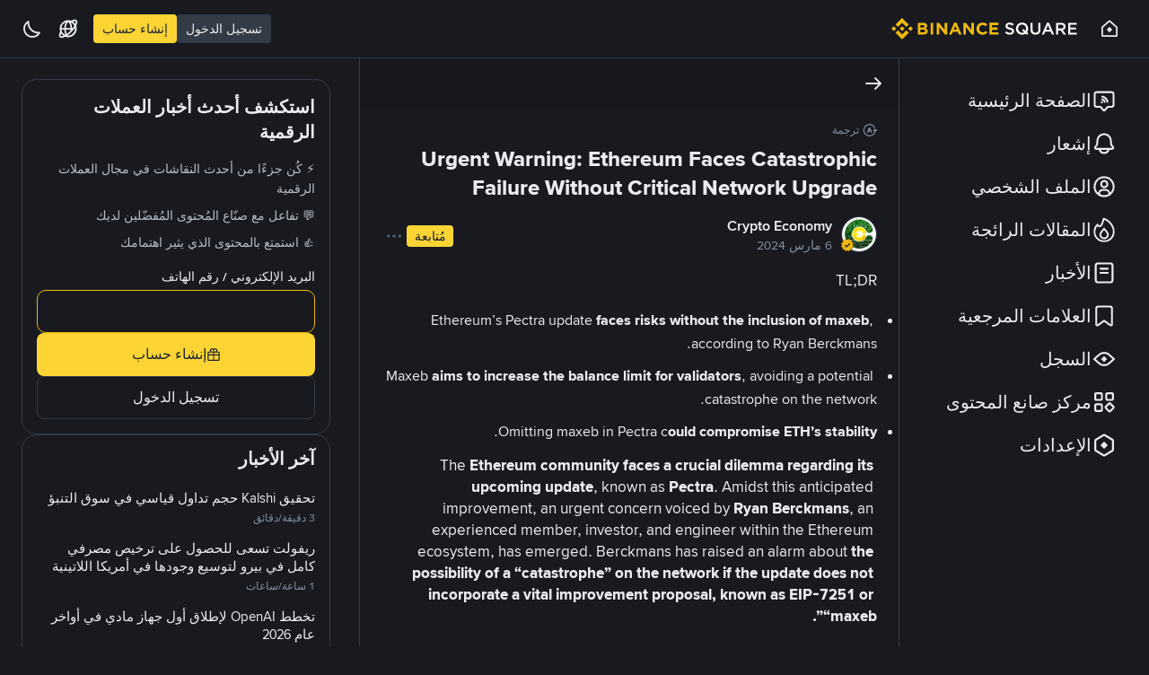

--- FILE ---
content_type: text/html; charset=utf-8
request_url: https://www.binance.com/ar/square/post/5034722301113
body_size: 82229
content:
<!doctype html>
<html bn-lang="ar" lang="ar" dir="rtl" path-prefix="/ar">
<head>
  <meta name="viewport" content="width=device-width,minimum-scale=1,maximum-scale=1,initial-scale=1,user-scalable=no" data-shuvi-head="true" /><meta charset="utf-8" data-shuvi-head="true" /><title data-shuvi-head="true">Urgent Warning: Ethereum Faces Catastrophic Failure Without Critical Network Upgrade | Crypto Economy على Binance Square</title><meta name="description" content="TL;DR

Ethereum’s Pectra update faces risks without the inclusion of maxeb, according to Ryan Berckmans.

Maxeb aims to increase the balance limit for validators, avoiding a potential catastrophe on t" data-shuvi-head="true" /><meta name="keywords" content="Binance Square, Binance latest Article, Binance News, Crypto News, Bitcoin News, Blockchain Crypto Exchange, Cryptocurrency Exchange, Bitcoin Trading, Ethereum price trend, BNB, CZ, BTC price, ETH wallet registration, LTC price, Binance, Poloniex, Bittrex" data-shuvi-head="true" /><meta name="twitter:card" content="summary" data-shuvi-head="true" /><meta name="twitter:site" content="@binance" data-shuvi-head="true" /><meta name="twitter:image" content="https://public.bnbstatic.com/image/pgc/202403/Crypto-Economy/ethereum-eth.jpg" data-shuvi-head="true" /><meta name="twitter:title" content="Urgent Warning: Ethereum Faces Catastrophic Failure Without Critical Network Upgrade" data-shuvi-head="true" /><meta name="twitter:description" content="TL;DR

Ethereum’s Pectra update faces risks without the inclusion of maxeb, according to Ryan Berckmans.

Maxeb aims to increase the balance limit for validators, avoiding a potential catastrophe on t" data-shuvi-head="true" /><meta name="twitter:app:id:googleplay" content="com.binance.dev" data-shuvi-head="true" /><meta property="og:title" content="Urgent Warning: Ethereum Faces Catastrophic Failure Without Critical Network Upgrade" data-shuvi-head="true" /><meta property="og:site_name" content="Binance Square" data-shuvi-head="true" /><meta property="og:url" content="https://www.binance.com/ar/square/post/5034722301113" data-shuvi-head="true" /><meta property="og:type" content="website" data-shuvi-head="true" /><meta property="og:description" content="TL;DR

Ethereum’s Pectra update faces risks without the inclusion of maxeb, according to Ryan Berckmans.

Maxeb aims to increase the balance limit for validators, avoiding a potential catastrophe on t" data-shuvi-head="true" /><meta property="og:image" content="https://public.bnbstatic.com/image/pgc/202403/Crypto-Economy/ethereum-eth.jpg" data-shuvi-head="true" /><meta http-equiv="etag" content="b76a086235d44f2f2adfc47fa1c5b1f77b0ab416" /><meta name="msapplication-TileImage" content="https://bin.bnbstatic.com/static/images/bnb-for/brand.png" /><meta name="apple-mobile-web-app-status-bar-style" content="black" data-shuvi-head="true" /><meta name="apple-mobile-web-app-capable" content="yes" data-shuvi-head="true" /><meta name="format-detection" content="email=no, telephone=no, address=no" data-shuvi-head="true" /><link rel="preconnect" href="https://bin.bnbstatic.com" crossorigin="anonymous" /><link rel="preconnect" href="https://public.bnbstatic.com" crossorigin="anonymous" /><link rel="dns-prefetch" href="https://bin.bnbstatic.com" data-shuvi-head="true" /><link rel="preload" as="fetch" href="https://bin.bnbstatic.com/api/i18n/-/web/cms/ar/news-ui" crossorigin="anonymous" fetchpriority="low" /><link rel="preload" as="fetch" href="https://bin.bnbstatic.com/api/i18n/-/web/cms/ar/live-web-ui" crossorigin="anonymous" fetchpriority="low" /><link rel="preload" as="fetch" href="https://bin.bnbstatic.com/api/i18n/-/web/cms/ar/widget-common" crossorigin="anonymous" fetchpriority="low" /><link rel="preload" as="fetch" href="https://bin.bnbstatic.com/api/i18n/-/web/cms/ar/Navigation" crossorigin="anonymous" fetchpriority="low" /><link rel="preload" as="fetch" href="https://bin.bnbstatic.com/api/i18n/-/web/cms/ar/c2c-ui" crossorigin="anonymous" fetchpriority="low" /><link rel="preload" as="script" href="https://public.bnbstatic.com/unpkg/essential/essential@0.3.64.js" /><link rel="preload" as="script" href="https://public.bnbstatic.com/unpkg/vendor/vendor.umd.0.0.13.production.min.16.14.0.js" /><link rel="preload" href="https://bin.bnbstatic.com/static/chunks/layout-cf8b.8dadbd7b.js" as="script" /><link rel="preload" href="https://bin.bnbstatic.com/static/chunks/layout-6ce4.2b674682.js" as="script" /><link rel="preload" href="https://bin.bnbstatic.com/static/chunks/5084.cf42d59f.js" as="script" /><link rel="preload" href="https://bin.bnbstatic.com/static/chunks/page-a4f5.7cc2eeba.js" as="script" /><link rel="preload" href="https://bin.bnbstatic.com/static/chunks/6417.afbee361.js" as="script" /><link rel="preload" href="https://bin.bnbstatic.com/static/chunks/8798.c640a88f.js" as="script" /><link rel="preload" as="script" href="https://bin.bnbstatic.com/static/chunks/static/webpack-runtime.93916981.js" /><link rel="preload" as="script" href="https://bin.bnbstatic.com/static/common/framework.fc37d03b.js" /><link rel="preload" as="script" href="https://bin.bnbstatic.com/static/chunks/static/main.83b8b71a.js" /><link rel="preload" as="script" href="https://public.bnbstatic.com/unpkg/config/remote-config.js" /><link rel="shortcut icon" href="https://bin.bnbstatic.com/static/images/common/favicon.ico" /><link rel="apple-touch-icon" href="https://bin.bnbstatic.com/static/images/bnb-for/brand.png" /><link rel="icon" href="https://bin.bnbstatic.com/static/images/bnb-for/brand.png" /><link rel="canonical" href="https://www.binance.com/ar/square/post/5034722301113" data-shuvi-head="true" /><link rel="alternate" hreflang="x-default" href="https://www.binance.com/en/square/post/5034722301113" data-shuvi-head="true" /><link rel="alternate" hreflang="pt" href="https://www.binance.com/pt/square/post/5034722301113" data-shuvi-head="true" /><link rel="alternate" hreflang="fr-RE" href="https://www.binance.com/fr-AF/square/post/5034722301113" data-shuvi-head="true" /><link rel="alternate" hreflang="es-JM" href="https://www.binance.com/es-LA/square/post/5034722301113" data-shuvi-head="true" /><link rel="alternate" hreflang="en-IN" href="https://www.binance.com/en-IN/square/post/5034722301113" data-shuvi-head="true" /><link rel="alternate" hreflang="en-AE" href="https://www.binance.com/en-AE/square/post/5034722301113" data-shuvi-head="true" /><link rel="alternate" hreflang="es-BQ" href="https://www.binance.com/es-LA/square/post/5034722301113" data-shuvi-head="true" /><link rel="alternate" hreflang="en-ZA" href="https://www.binance.com/en-ZA/square/post/5034722301113" data-shuvi-head="true" /><link rel="alternate" hreflang="es-BR" href="https://www.binance.com/es-LA/square/post/5034722301113" data-shuvi-head="true" /><link rel="alternate" hreflang="hu" href="https://www.binance.com/hu/square/post/5034722301113" data-shuvi-head="true" /><link rel="alternate" hreflang="es-BL" href="https://www.binance.com/es-LA/square/post/5034722301113" data-shuvi-head="true" /><link rel="alternate" hreflang="zh-Hans" href="https://www.binance.com/zh-CN/square/post/5034722301113" data-shuvi-head="true" /><link rel="alternate" hreflang="zh-Hant" href="https://www.binance.com/zh-TC/square/post/5034722301113" data-shuvi-head="true" /><link rel="alternate" hreflang="es-BZ" href="https://www.binance.com/es-LA/square/post/5034722301113" data-shuvi-head="true" /><link rel="alternate" hreflang="es-BS" href="https://www.binance.com/es-LA/square/post/5034722301113" data-shuvi-head="true" /><link rel="alternate" hreflang="id" href="https://www.binance.com/id/square/post/5034722301113" data-shuvi-head="true" /><link rel="alternate" hreflang="es-SX" href="https://www.binance.com/es-LA/square/post/5034722301113" data-shuvi-head="true" /><link rel="alternate" hreflang="es-SV" href="https://www.binance.com/es-LA/square/post/5034722301113" data-shuvi-head="true" /><link rel="alternate" hreflang="es-KN" href="https://www.binance.com/es-LA/square/post/5034722301113" data-shuvi-head="true" /><link rel="alternate" hreflang="es-KY" href="https://www.binance.com/es-LA/square/post/5034722301113" data-shuvi-head="true" /><link rel="alternate" hreflang="es-CR" href="https://www.binance.com/es-LA/square/post/5034722301113" data-shuvi-head="true" /><link rel="alternate" hreflang="es-TC" href="https://www.binance.com/es-LA/square/post/5034722301113" data-shuvi-head="true" /><link rel="alternate" hreflang="ru-UA" href="https://www.binance.com/ru-UA/square/post/5034722301113" data-shuvi-head="true" /><link rel="alternate" hreflang="it" href="https://www.binance.com/it/square/post/5034722301113" data-shuvi-head="true" /><link rel="alternate" hreflang="en-BH" href="https://www.binance.com/en-BH/square/post/5034722301113" data-shuvi-head="true" /><link rel="alternate" hreflang="en-JP" href="https://www.binance.com/en-JP/square/post/5034722301113" data-shuvi-head="true" /><link rel="alternate" hreflang="es-CL" href="https://www.binance.com/es-LA/square/post/5034722301113" data-shuvi-head="true" /><link rel="alternate" hreflang="fr-SN" href="https://www.binance.com/fr-AF/square/post/5034722301113" data-shuvi-head="true" /><link rel="alternate" hreflang="ar" href="https://www.binance.com/ar/square/post/5034722301113" data-shuvi-head="true" /><link rel="alternate" hreflang="es-LC" href="https://www.binance.com/es-LA/square/post/5034722301113" data-shuvi-head="true" /><link rel="alternate" hreflang="fr-BF" href="https://www.binance.com/fr-AF/square/post/5034722301113" data-shuvi-head="true" /><link rel="alternate" hreflang="es-CU" href="https://www.binance.com/es-LA/square/post/5034722301113" data-shuvi-head="true" /><link rel="alternate" hreflang="es-CW" href="https://www.binance.com/es-LA/square/post/5034722301113" data-shuvi-head="true" /><link rel="alternate" hreflang="ja" href="https://www.binance.com/ja/square/post/5034722301113" data-shuvi-head="true" /><link rel="alternate" hreflang="fr-BJ" href="https://www.binance.com/fr-AF/square/post/5034722301113" data-shuvi-head="true" /><link rel="alternate" hreflang="es-TT" href="https://www.binance.com/es-LA/square/post/5034722301113" data-shuvi-head="true" /><link rel="alternate" hreflang="ro" href="https://www.binance.com/ro/square/post/5034722301113" data-shuvi-head="true" /><link rel="alternate" hreflang="fr-GW" href="https://www.binance.com/fr-AF/square/post/5034722301113" data-shuvi-head="true" /><link rel="alternate" hreflang="es-HN" href="https://www.binance.com/es-LA/square/post/5034722301113" data-shuvi-head="true" /><link rel="alternate" hreflang="ru" href="https://www.binance.com/ru/square/post/5034722301113" data-shuvi-head="true" /><link rel="alternate" hreflang="bg" href="https://www.binance.com/bg/square/post/5034722301113" data-shuvi-head="true" /><link rel="alternate" hreflang="es-PR" href="https://www.binance.com/es-LA/square/post/5034722301113" data-shuvi-head="true" /><link rel="alternate" hreflang="ru-KZ" href="https://www.binance.com/ru-KZ/square/post/5034722301113" data-shuvi-head="true" /><link rel="alternate" hreflang="es-PY" href="https://www.binance.com/es-LA/square/post/5034722301113" data-shuvi-head="true" /><link rel="alternate" hreflang="es-HT" href="https://www.binance.com/es-LA/square/post/5034722301113" data-shuvi-head="true" /><link rel="alternate" hreflang="sk" href="https://www.binance.com/sk/square/post/5034722301113" data-shuvi-head="true" /><link rel="alternate" hreflang="sl" href="https://www.binance.com/sl/square/post/5034722301113" data-shuvi-head="true" /><link rel="alternate" hreflang="fr-GN" href="https://www.binance.com/fr-AF/square/post/5034722301113" data-shuvi-head="true" /><link rel="alternate" hreflang="fr-GQ" href="https://www.binance.com/fr-AF/square/post/5034722301113" data-shuvi-head="true" /><link rel="alternate" hreflang="es-AG" href="https://www.binance.com/es-LA/square/post/5034722301113" data-shuvi-head="true" /><link rel="alternate" hreflang="sv" href="https://www.binance.com/sv/square/post/5034722301113" data-shuvi-head="true" /><link rel="alternate" hreflang="es-AI" href="https://www.binance.com/es-LA/square/post/5034722301113" data-shuvi-head="true" /><link rel="alternate" hreflang="fr-YT" href="https://www.binance.com/fr-AF/square/post/5034722301113" data-shuvi-head="true" /><link rel="alternate" hreflang="cs" href="https://www.binance.com/cs/square/post/5034722301113" data-shuvi-head="true" /><link rel="alternate" hreflang="es-AW" href="https://www.binance.com/es-LA/square/post/5034722301113" data-shuvi-head="true" /><link rel="alternate" hreflang="es-AR" href="https://www.binance.com/es-AR/square/post/5034722301113" data-shuvi-head="true" /><link rel="alternate" hreflang="da-DK" href="https://www.binance.com/da-DK/square/post/5034722301113" data-shuvi-head="true" /><link rel="alternate" hreflang="es-BB" href="https://www.binance.com/es-LA/square/post/5034722301113" data-shuvi-head="true" /><link rel="alternate" hreflang="de" href="https://www.binance.com/de/square/post/5034722301113" data-shuvi-head="true" /><link rel="alternate" hreflang="uk-UA" href="https://www.binance.com/uk-UA/square/post/5034722301113" data-shuvi-head="true" /><link rel="alternate" hreflang="fr-NE" href="https://www.binance.com/fr-AF/square/post/5034722301113" data-shuvi-head="true" /><link rel="alternate" hreflang="lv" href="https://www.binance.com/lv/square/post/5034722301113" data-shuvi-head="true" /><link rel="alternate" hreflang="fr-ML" href="https://www.binance.com/fr-AF/square/post/5034722301113" data-shuvi-head="true" /><link rel="alternate" hreflang="es-GD" href="https://www.binance.com/es-LA/square/post/5034722301113" data-shuvi-head="true" /><link rel="alternate" hreflang="en-NG" href="https://www.binance.com/en-NG/square/post/5034722301113" data-shuvi-head="true" /><link rel="alternate" hreflang="el" href="https://www.binance.com/el/square/post/5034722301113" data-shuvi-head="true" /><link rel="alternate" hreflang="es-GT" href="https://www.binance.com/es-LA/square/post/5034722301113" data-shuvi-head="true" /><link rel="alternate" hreflang="en" href="https://www.binance.com/en/square/post/5034722301113" data-shuvi-head="true" /><link rel="alternate" hreflang="fr-GA" href="https://www.binance.com/fr-AF/square/post/5034722301113" data-shuvi-head="true" /><link rel="alternate" hreflang="es-GP" href="https://www.binance.com/es-LA/square/post/5034722301113" data-shuvi-head="true" /><link rel="alternate" hreflang="es" href="https://www.binance.com/es/square/post/5034722301113" data-shuvi-head="true" /><link rel="alternate" hreflang="es-PE" href="https://www.binance.com/es-LA/square/post/5034722301113" data-shuvi-head="true" /><link rel="alternate" hreflang="vi" href="https://www.binance.com/vi/square/post/5034722301113" data-shuvi-head="true" /><link rel="alternate" hreflang="es-PA" href="https://www.binance.com/es-LA/square/post/5034722301113" data-shuvi-head="true" /><link rel="alternate" hreflang="fr-TD" href="https://www.binance.com/fr-AF/square/post/5034722301113" data-shuvi-head="true" /><link rel="alternate" hreflang="fr-TF" href="https://www.binance.com/fr-AF/square/post/5034722301113" data-shuvi-head="true" /><link rel="alternate" hreflang="az-AZ" href="https://www.binance.com/az-AZ/square/post/5034722301113" data-shuvi-head="true" /><link rel="alternate" hreflang="fr-TG" href="https://www.binance.com/fr-AF/square/post/5034722301113" data-shuvi-head="true" /><link rel="alternate" hreflang="ar-AE" href="https://www.binance.com/ar-AE/square/post/5034722301113" data-shuvi-head="true" /><link rel="alternate" hreflang="fr" href="https://www.binance.com/fr/square/post/5034722301113" data-shuvi-head="true" /><link rel="alternate" hreflang="es-DM" href="https://www.binance.com/es-LA/square/post/5034722301113" data-shuvi-head="true" /><link rel="alternate" hreflang="es-DO" href="https://www.binance.com/es-LA/square/post/5034722301113" data-shuvi-head="true" /><link rel="alternate" hreflang="fr-KM" href="https://www.binance.com/fr-AF/square/post/5034722301113" data-shuvi-head="true" /><link rel="alternate" hreflang="en-KZ" href="https://www.binance.com/en-KZ/square/post/5034722301113" data-shuvi-head="true" /><link rel="alternate" hreflang="si-LK" href="https://www.binance.com/si-LK/square/post/5034722301113" data-shuvi-head="true" /><link rel="alternate" hreflang="fr-CD" href="https://www.binance.com/fr-AF/square/post/5034722301113" data-shuvi-head="true" /><link rel="alternate" hreflang="fr-ST" href="https://www.binance.com/fr-AF/square/post/5034722301113" data-shuvi-head="true" /><link rel="alternate" hreflang="fr-CG" href="https://www.binance.com/fr-AF/square/post/5034722301113" data-shuvi-head="true" /><link rel="alternate" hreflang="fr-CF" href="https://www.binance.com/fr-AF/square/post/5034722301113" data-shuvi-head="true" /><link rel="alternate" hreflang="fr-CI" href="https://www.binance.com/fr-AF/square/post/5034722301113" data-shuvi-head="true" /><link rel="alternate" hreflang="fr-CM" href="https://www.binance.com/fr-AF/square/post/5034722301113" data-shuvi-head="true" /><link rel="alternate" hreflang="lo-LA" href="https://www.binance.com/lo-LA/square/post/5034722301113" data-shuvi-head="true" /><link rel="alternate" hreflang="es-MF" href="https://www.binance.com/es-LA/square/post/5034722301113" data-shuvi-head="true" /><link rel="alternate" hreflang="es-MS" href="https://www.binance.com/es-LA/square/post/5034722301113" data-shuvi-head="true" /><link rel="alternate" hreflang="en-TR" href="https://www.binance.com/en-TR/square/post/5034722301113" data-shuvi-head="true" /><link rel="alternate" hreflang="pt-BR" href="https://www.binance.com/pt-BR/square/post/5034722301113" data-shuvi-head="true" /><link rel="alternate" hreflang="es-MQ" href="https://www.binance.com/es-LA/square/post/5034722301113" data-shuvi-head="true" /><link rel="alternate" hreflang="es-UY" href="https://www.binance.com/es-LA/square/post/5034722301113" data-shuvi-head="true" /><link rel="alternate" hreflang="es-VC" href="https://www.binance.com/es-LA/square/post/5034722301113" data-shuvi-head="true" /><link rel="alternate" hreflang="es-ES" href="https://www.binance.com/es/square/post/5034722301113" data-shuvi-head="true" /><link rel="alternate" hreflang="ar-BH" href="https://www.binance.com/ar-BH/square/post/5034722301113" data-shuvi-head="true" /><link rel="alternate" hreflang="kk-KZ" href="https://www.binance.com/kk-KZ/square/post/5034722301113" data-shuvi-head="true" /><link rel="alternate" hreflang="fr-MG" href="https://www.binance.com/fr-AF/square/post/5034722301113" data-shuvi-head="true" /><link rel="alternate" hreflang="es-MX" href="https://www.binance.com/es-MX/square/post/5034722301113" data-shuvi-head="true" /><link rel="alternate" hreflang="es-VG" href="https://www.binance.com/es-LA/square/post/5034722301113" data-shuvi-head="true" /><link rel="alternate" hreflang="es-VI" href="https://www.binance.com/es-LA/square/post/5034722301113" data-shuvi-head="true" /><link rel="alternate" hreflang="pl" href="https://www.binance.com/pl/square/post/5034722301113" data-shuvi-head="true" /><link rel="alternate" hreflang="es-NI" href="https://www.binance.com/es-LA/square/post/5034722301113" data-shuvi-head="true" /><script id="OneTrust-sdk" nonce="2462267b-3807-40ce-a161-c7e53bb65ffb">(function() {const agent = typeof navigator !== 'undefined' ? navigator.userAgent : '';const REGEX_MATCH_CLIENT_TYPE = /BNC\/([0-9.]+) \(([a-zA-Z]+) ([0-9.]+)\)/;const isMiniApp = typeof window !== 'undefined' && window.__NEZHA_BRIDGE__ && !window.__NEZHA_BRIDGE__.postAction;if(REGEX_MATCH_CLIENT_TYPE.test(agent) || isMiniApp){return null;}function getJSON(str) {try {return JSON.parse(str);} catch (e) {return {};}}var AutoBlockScriptMap = getJSON('{"binance.com":"https://cdn.cookielaw.org/consent/e21a0e13-40c2-48a6-9ca2-57738356cdab/OtAutoBlock.js","binance.info":"https://cdn.cookielaw.org/consent/03246444-2043-432d-afae-413a91f535e9/OtAutoBlock.js","binance.me":"https://cdn.cookielaw.org/consent/39df5304-ea83-4bd5-8550-d57bca54d95a/OtAutoBlock.js","binance.bh":"https://cdn.cookielaw.org/consent/0196a4bb-fb7b-7ae6-a24c-893547b9e467/OtAutoBlock.js"}');var SDKStubInfoMap = getJSON('{"binance.com":{"src":"https://cdn.cookielaw.org/scripttemplates/otSDKStub.js","hash":"e21a0e13-40c2-48a6-9ca2-57738356cdab"},"binance.info":{"src":"https://cdn.cookielaw.org/scripttemplates/otSDKStub.js","hash":"03246444-2043-432d-afae-413a91f535e9"},"binance.me":{"src":"https://cdn.cookielaw.org/scripttemplates/otSDKStub.js","hash":"39df5304-ea83-4bd5-8550-d57bca54d95a"}, "binance.bh":{"src":"https://cdn.cookielaw.org/scripttemplates/otSDKStub.js","hash":"0196a4bb-fb7b-7ae6-a24c-893547b9e467"}}');var domain = location.hostname.split('.').slice(-2).join('.');function isString(str) {return str && typeof str === 'string';};var AutoBlockScript = AutoBlockScriptMap[domain];var stubInfo = SDKStubInfoMap[domain] || {};var SDKStubSrc = stubInfo.src;var SDKStubHash = stubInfo.hash;var injectAutoBlock = isString(AutoBlockScript);var injectSDKStub = isString(SDKStubSrc) && isString(SDKStubHash);if (injectAutoBlock) {var script = document.createElement('script');script.src = AutoBlockScript;script.type = 'text/javascript';script.async = false;document.head.appendChild(script);}if (injectSDKStub) {var lang = document.documentElement['bn-lang'] || document.documentElement.lang;var htmlLang = lang && lang.substr(0, 2) || 'en';var script = document.createElement('script');script.src = SDKStubSrc;script.type = 'text/javascript';script.async = false;script.setAttribute('charSet', 'UTF-8');script.setAttribute('data-domain-script', SDKStubHash);script.setAttribute('data-language', htmlLang);document.head.appendChild(script);var s = document.createElement('script');s.type = 'text/javascript';s.innerHTML = 'function OptanonWrapper() {};';s.nonce = '2462267b-3807-40ce-a161-c7e53bb65ffb';document.head.appendChild(s);var ss = document.createElement('script');ss.src = 'https://bin.bnbstatic.com/static/one-trust/onetrust-trigger.js';ss.type = 'text/javascript';script.async = false;ss.setAttribute('charSet', 'UTF-8');ss.setAttribute('data-domain-script', SDKStubHash);document.head.appendChild(ss);}}())</script><script id="Reporter-init" nonce="2462267b-3807-40ce-a161-c7e53bb65ffb">window._bn_reporter = window._bn_reporter || [];window._bn_reporter_version = '4.3.16';function reportEvent(data) {window._bn_reporter.push(data);}reportEvent({key: "init",data: {"packageName":"square-web-ui","apiId":"cc1ljun9gpbp8ciciolg","apiDomain":"https://api.saasexch.com","ssr":true,"COMMIT_HEAD":"b76a086235d44f2f2adfc47fa1c5b1f77b0ab416","pikaVersion":"0.6.14","traceId":"8c38a99a-210a-4304-a5d0-0bbc95ed43a3","analyticsId":"square-web-ui,Frontend,cls1guvbc7938610s2y4d39g92t"}});const now = Date.now();reportEvent({key: "traceReporter",data: {name: 'PIKA_HTML_ENTRY_START',startTime: now,timestamp: now,id: 1,duration: 0,endTime: now}});window.addEventListener('error', function (event) {try {var _URL, _URL2;var target = event.target || event.srcElement;var isTarget = ['LINK', 'SCRIPT', 'IMG'].indexOf(target.nodeName) !== -1;if (!isTarget) {return;}var link = target.src || target.href;if (window.location.href.indexOf(link) === 0) {return;}var data = {event: {phost: window.location.host,ppath: window.location.pathname,host: (_URL = new URL(link)) === null || _URL === void 0 ? void 0 : _URL.host,path: (_URL2 = new URL(link)) === null || _URL2 === void 0 ? void 0 : _URL2.pathname,net_err_exist: true}};reportEvent({key: "reportMonitorEvent",data: {data: data}});} catch (e) {console.error('static resource monitor', e);}}, true);</script><script type="application/ld+json" data-shuvi-head="true" nonce="2462267b-3807-40ce-a161-c7e53bb65ffb">{"@context":"https://schema.org","@type":"DiscussionForumPosting","mainEntityOfPage":"https://www.binance.com/ar/square/post/5034722301113","headline":"Urgent Warning: Ethereum Faces Catastrophic Failure Without Critical Network Upgrade","text":"TL;DR\n\nEthereum’s Pectra update faces risks without the inclusion of maxeb, according to Ryan Berckmans.\n\nMaxeb aims to increase the balance limit for validators, avoiding a potential catastrophe on the network.\n\nOmitting maxeb in Pectra could compromise ETH’s stability.\n\nThe Ethereum community faces a crucial dilemma regarding its upcoming update, known as Pectra. Amidst this anticipated improvement, an urgent concern voiced by Ryan Berckmans, an experienced member, investor, and engineer within the Ethereum ecosystem, has emerged. Berckmans has raised an alarm about the possibility of a “catastrophe” on the network if the update does not incorporate a vital improvement proposal, known as EIP-7251 or “maxeb”.\n\nThis proposal seeks to address a critical vulnerability related to Ethereum’s staking growth by allowing greater consolidation of validators. Essentially, it aims to increase the maximum balance limit for validators from 32 ETH to an unlimited amount. This adjustment aims to mitigate the risks associated with an excessively fragmented validator group, which could compromise the stability of Ethereum’s beacon chain.\n\nEthereum&#39;s next hard fork, Pectra, should include EIP-7251 (&#34;maxeb&#34;)\n\nmaxeb increases a validator&#39;s maximum effective balance from 32 ETH to any number of ETH[1]. Why is this urgently needed?\n\nWithout maxeb in pectra, Ethereum has no realistic line of defense against the… https://t.co/rsjEDlBn8Y\n\n— Ryan Berckmans ryanb.eth (@ryanberckmans) March 5, 2024\n\nThe scenario of a potential catastrophe arises if the percentage of ETH staked exceeds 50%, which could result in severe or fatal instability on the network. Berckmans emphasizes the need to include maxeb in the Pectra update to avoid these disastrous consequences. He warns that modifying the beacon chain to accommodate such a high percentage of ETH staked within the update timeframe is technically unfeasible.\n\nIt Is Imperative for Ethereum to React in Time and Prevent Any Foreseeable Crisis\n\nIt is important to note that maxeb does not alter Ethereum’s monetary policy or reward structure. Instead, it offers significant operational benefits for staking operators by simplifying validator management and enabling operational consolidation. This is achieved through automatic and passive reinvestment of staking rewards, eliminating the need for new transactions for each batch of 32 ETH rewards.\n\nOmitting maxeb in the Pectra update could leave Ethereum vulnerable to future crises. Berckmans urges the community to take decisive action to protect the network and ensure its long-term stability. The inclusion of maxeb is not only crucial to avoid potential catastrophe but also essential to preserve the integrity and decentralization of ETH, maintaining its original vision and commitment to technological innovation. Ultimately.","url":"https://www.binance.com/ar/square/post/5034722301113","datePublished":"2024-03-06T11:30:41.000Z","author":{"@type":"Person","name":"Crypto Economy","url":"https://www.binance.com/ar/square/profile/cryptoeconomynews","agentInteractionStatistic":{"@type":"InteractionCounter","interactionType":"https://schema.org/FollowAction","userInteractionCount":20805}},"interactionStatistic":{"@type":"InteractionCounter","interactionType":"https://schema.org/LikeAction","userInteractionCount":2},"comment":[{"@type":"Comment","text":"No confundas creando confusión y temor! La próxima actualización es Dencun (EIP-4844) y sucederá el Miércoles 13 de Marzo a las 13:55 UTC y ETH bombeará duro a un nuevo ATH! 🚀 ","author":{"@type":"Person","name":"_Saynomore_","url":"https://www.binance.com/ar/square/profile/square-creator-54b258517"},"interactionStatistic":{"@type":"InteractionCounter","interactionType":"https://schema.org/LikeAction","userInteractionCount":4},"datePublished":"2024-03-06T15:50:34.000Z"},{"@type":"Comment","text":"jamais entendu parler de maxeb, ce n&#39;est pas plutôt Maxwell , le café ? 🥸","author":{"@type":"Person","name":"Huggy Mauve","url":"https://www.binance.com/ar/square/profile/huggy-tarero"},"interactionStatistic":{"@type":"InteractionCounter","interactionType":"https://schema.org/LikeAction","userInteractionCount":0},"datePublished":"2024-03-07T08:10:45.000Z"}]}</script><link rel="stylesheet" href="https://bin.bnbstatic.com/static/css/07e33ce4.chunk.css" /><link rel="stylesheet" href="https://bin.bnbstatic.com/static/css/dbc423bc.chunk.css" /><link rel="stylesheet" href="https://bin.bnbstatic.com/static/css/80da64ae.chunk.css" /><link rel="stylesheet" href="https://bin.bnbstatic.com/static/css/ba32a0d4.chunk.css" /><link rel="stylesheet" href="https://bin.bnbstatic.com/static/css/4a36b8eb.chunk.css" /><link rel="stylesheet" href="https://bin.bnbstatic.com/static/css/38ce3d1b.chunk.css" /><style id="webstudio-universal-uikit-colors" data-shuvi-head="true">body { --color-BasicBg: #181A20; background-color: var(--color-BasicBg); --color-SecondaryBg: #0B0E11; --color-Input: #29313D; --color-InputLine: #434C5A; --color-CardBg: #202630; --color-Vessel: #29313D; --color-Line: #333B47; --color-DisableBtn: #29313D; --color-DisableText: #4F5867; --color-TertiaryText: #707A8A; --color-SecondaryText: #929AA5; --color-PrimaryText: #EAECEF; color: var(--color-PrimaryText); --color-RedGreenBgText: #FFFFFF; --color-EmphasizeText: #FF693D; --color-TextOnGray: #EAECEF; --color-TextOnYellow: #202630; --color-IconNormal: #707A8A; --color-LiteBg1: #202630; --color-LiteBg2: #191A1F; --color-BtnBg: #FCD535; --color-PrimaryYellow: #F0B90B; --color-TextLink: #F0B90B; --color-TradeBg: #0B0E11; --color-TextToast: #F0B90B; --color-DepthSellBg: #35141D; --color-SellHover: #F6465D; --color-Sell: #F6465D; --color-TextSell: #F6465D; --color-DepthBuyBg: #102821; --color-BuyHover: #2EBD85; --color-Buy: #2EBD85; --color-TextBuy: #2EBD85; --color-Error: #F6465D; --color-SuccessBg: #102821; --color-Success: #2EBD85; --color-TagBg: #434C5A; --color-Grid: #333B47; --color-Placeholder: #434C5A; --color-ToastBg: #4F5867; --color-TwoColorIcon: #CACED3; --color-ErrorBg: rgba(246, 70, 93, 0.1); --color-BadgeBg: rgba(240,185,11,0.1); --color-Popup: #333B47; --color-Mask: rgba(11, 14, 17, 0.6); --color-WidgetSecondaryBg: rgba(193, 204, 219, 0.08); --color-ContainerBg: #29313D; --color-YellowAlpha01: rgba(252, 213, 53, 0.1); --color-YellowAlpha02: rgba(252, 213, 53, 0.2); --color-RedAlpha01: rgba(246, 70, 93, 0.1); --color-RedAlpha02: rgba(246, 70, 93, 0.2); --color-GreenAlpha01: rgba(46, 189, 133, 0.1); --color-GreenAlpha02: rgba(46, 189, 133, 0.2); --color-ChatBg: #1A1E25; --color-LineAlpha: rgba(193, 204, 219, 0.08); --color-WidgetPrimaryBg: rgba(122, 148, 178, 0.1); --color-ChatBubble: #29313D; --color-ChatBubble2: #2D3E59; --color-ChatInput: rgba(41, 49, 61, 0.95); --color-ChatName: #F0B90B; --color-ChatSysMsg: #1C2229; --color-ChatCard: #212731; --color-ChatCard2: #243042; --color-ChatRed: #30222B; --color-ParagraphText: #EAECEF; }</style><style type="text/css" id="b-fonts">@font-face{font-family:'BinanceNova';font-display:swap;src:url('https://bin.bnbstatic.com/static/fonts/bn/BinanceNova-Light.woff2') format('woff2'),url('https://bin.bnbstatic.com/static/fonts/bn/BinanceNova-Light.otf') format('opentype');font-weight:200 300}@font-face{font-family:'BinanceNova';font-display:swap;src:url('https://bin.bnbstatic.com/static/fonts/bn/BinanceNova-Regular.woff2') format('woff2'),url('https://bin.bnbstatic.com/static/fonts/bn/BinanceNova-Regular.otf') format('opentype');font-weight:400}@font-face{font-family:'BinanceNova';font-display:swap;src:url('https://bin.bnbstatic.com/static/fonts/bn/BinanceNova-Medium.woff2') format('woff2'),url('https://bin.bnbstatic.com/static/fonts/bn/BinanceNova-Medium.otf') format('opentype');font-weight:500}@font-face{font-family:'BinanceNova';font-display:swap;src:url('https://bin.bnbstatic.com/static/fonts/bn/BinanceNova-SemiBold.woff2') format('woff2'),url('https://bin.bnbstatic.com/static/fonts/bn/BinanceNova-SemiBold.otf') format('opentype');font-weight:600}@font-face{font-family:'BinanceNova';font-display:swap;src:url('https://bin.bnbstatic.com/static/fonts/bn/BinanceNova-Bold.woff2') format('woff2'),url('https://bin.bnbstatic.com/static/fonts/bn/BinanceNova-Bold.otf') format('opentype');font-weight:700 800}@font-face{font-family:'BinanceNova';font-display:swap;src:url('https://bin.bnbstatic.com/static/fonts/bn/BinanceNova-Black.woff2') format('woff2'),url('https://bin.bnbstatic.com/static/fonts/bn/BinanceNova-Black.otf') format('opentype');font-weight:900}html body,body{font-family:BinanceNova,Arial,sans-serif!important}</style>
</head>
<body>
  <div id="__APP"><style data-emotion-css="1wnjo0s">html{height:100%;-webkit-tap-highlight-color:transparent;background-color:#181A20;}a{-webkit-text-decoration:none;text-decoration:none;}body{margin:0;height:100%;width:100% !important;-ms-overflow-style:none;-webkit-overflow-scrolling:touch;-webkit-tap-highlight-color:transparent;background-color:#181A20;color:#EAECEF;text-align:right;--animation-duration-fast:100ms;--animation-duration-base:250ms;--animation-duration-slow:400ms;--zindex-mask:10;--zindex-menu:1000;--zindex-header:1001;--zindex-dropdown:1200;--zindex-modal:1200;--zindex-backTop:1225;--zindex-calendar:1250;--zindex-mobilePop:1275;--zindex-notification:1300;--zindex-alert:1350;--zindex-tooltip:1400;--zindex-coachmark:1400;--zindex-drawer:9999;--radii-2xs:2px;--radii-xs:4px;--radii-s:6px;--radii-m:8px;--radii-l:10px;--radii-2l:12px;--radii-xl:16px;--radii-2xl:30px;--radii-circle:100em;--space-5xs:2px;--space-4xs:4px;--space-3xs:5px;--space-2xs:8px;--space-xs:10px;--space-s:12px;--space-m:15px;--space-l:20px;--space-xl:24px;--space-2xl:28px;--space-3xl:32px;--space-4xl:36px;--space-5xl:40px;--color-BasicBg:#181A20;--color-SecondaryBg:#0B0E11;--color-Input:#29313D;--color-InputLine:#434C5A;--color-CardBg:#202630;--color-Vessel:#29313D;--color-Line:#333B47;--color-DisableBtn:#29313D;--color-DisableText:#4F5867;--color-TertiaryText:#707A8A;--color-SecondaryText:#929AA5;--color-PrimaryText:#EAECEF;--color-RedGreenBgText:#FFFFFF;--color-EmphasizeText:#FF693D;--color-TextOnGray:#EAECEF;--color-TextOnYellow:#202630;--color-IconNormal:#707A8A;--color-LiteBg1:#202630;--color-LiteBg2:#191A1F;--color-BtnBg:#FCD535;--color-PrimaryYellow:#F0B90B;--color-TextLink:#F0B90B;--color-TradeBg:#0B0E11;--color-TextToast:#F0B90B;--color-DepthSellBg:#35141D;--color-SellHover:#F6465D;--color-Sell:#F6465D;--color-TextSell:#F6465D;--color-DepthBuyBg:#102821;--color-BuyHover:#2EBD85;--color-Buy:#2EBD85;--color-TextBuy:#2EBD85;--color-Error:#F6465D;--color-SuccessBg:#102821;--color-Success:#2EBD85;--color-TagBg:#434C5A;--color-Grid:#333B47;--color-Placeholder:#434C5A;--color-ToastBg:#4F5867;--color-TwoColorIcon:#CACED3;--color-ErrorBg:rgba(246,70,93,0.1);--color-BadgeBg:rgba(240,185,11,0.1);--color-Popup:#333B47;--color-Mask:rgba(11,14,17,0.6);--color-WidgetSecondaryBg:rgba(193,204,219,0.08);--color-ContainerBg:#29313D;--color-YellowAlpha01:rgba(252,213,53,0.1);--color-YellowAlpha02:rgba(252,213,53,0.2);--color-RedAlpha01:rgba(246,70,93,0.1);--color-RedAlpha02:rgba(246,70,93,0.2);--color-GreenAlpha01:rgba(46,189,133,0.1);--color-GreenAlpha02:rgba(46,189,133,0.2);--color-ChatBg:#1A1E25;--color-LineAlpha:rgba(193,204,219,0.08);--color-WidgetPrimaryBg:rgba(122,148,178,0.1);--color-ChatBubble:#29313D;--color-ChatBubble2:#2D3E59;--color-ChatInput:rgba(41,49,61,0.95);--color-ChatName:#F0B90B;--color-ChatSysMsg:#1C2229;--color-ChatCard:#212731;--color-ChatCard2:#243042;--color-ChatRed:#30222B;--color-ParagraphText:#EAECEF;--color-mobile:[object Object];}html * i,html * em,html * u{font-style:italic;}h1{margin:0;padding:0;}#__APP{min-height:100%;}#__next{max-width:100vw;overflow-x:hidden;}input{font-family:inherit;}input::-webkit-input-placeholder{font-style:normal !important;}input::-moz-placeholder{font-style:normal !important;}input:-ms-input-placeholder{font-style:normal !important;}input::placeholder{font-style:normal !important;}.bn-input-status-disabled > input::-webkit-input-placeholder{color:#E6E8EA;}.bn-input-status-disabled > input::-moz-placeholder{color:#E6E8EA;}.bn-input-status-disabled > input:-ms-input-placeholder{color:#E6E8EA;}.bn-input-status-disabled > input::placeholder{color:#E6E8EA;}.list-grid > div > div > div{margin-top:0;margin-bottom:0;padding-right:0;padding-left:0;height:100%;}.list-grid > div > div > div > div{-webkit-flex:1;-ms-flex:1;flex:1;}input[type='number']::-webkit-outer-spin-button,input[type='number']::-webkit-inner-spin-button{-webkit-appearance:none;margin:0;}.react-grid-layout{position:relative;-webkit-transition:height 200ms ease;transition:height 200ms ease;}.react-grid-item{-webkit-transition:all 200ms ease;transition:all 200ms ease;-webkit-transition-property:right,top;transition-property:right,top;}.react-grid-item.cssTransforms{-webkit-transition-property:-webkit-transform;-webkit-transition-property:transform;transition-property:transform;}.rc-calendar-picker{position:absolute;left:0 !important;z-index:1000;}.fade-in{-webkit-animation:fadeIn 0.5s ease;animation:fadeIn 0.5s ease;}@-webkit-keyframes fadeIn{0%{opacity:0;}100%{opacity:1;}}@keyframes fadeIn{0%{opacity:0;}100%{opacity:1;}}#header_deposit_drawer{display:none;}.lineClamp{white-space:nowrap;overflow:hidden;text-overflow:ellipsis;}.flex-v{display:-webkit-box;display:-webkit-flex;display:-ms-flexbox;display:flex;-webkit-flex-direction:column;-ms-flex-direction:column;flex-direction:column;}.art-info{display:none;}.feed-header{width:100%;min-height:64px;z-index:500;}.feed-header.fixed{top:0;right:0;}</style><div id="square-header" class="text-PrimaryText relative z-[500]"><style data-emotion-css="3gca5g">.css-3gca5g{box-sizing:border-box;margin:0;min-width:0;position:relative;width:100%;display:-webkit-box;display:-webkit-flex;display:-ms-flexbox;display:flex;background-color:var(--color-BasicBg);-webkit-align-items:center;-webkit-box-align:center;-ms-flex-align:center;align-items:center;padding-right:16px;padding-left:16px;box-shadow:0 1px 0 0 var(--color-line);}@media screen and (min-width:768px){.css-3gca5g{padding-right:24px;padding-left:24px;}}@media screen and (min-width:1081px){.css-3gca5g{padding-right:24px;padding-left:24px;}}.css-3gca5g a:has(.logo-home){max-width:40%;}</style><div class="feed-header css-3gca5g"><style data-emotion-css="qc6nfd">.css-qc6nfd{box-sizing:border-box;margin:0;min-width:0;display:-webkit-box;display:-webkit-flex;display:-ms-flexbox;display:flex;-webkit-box-pack:justify;-webkit-justify-content:space-between;-ms-flex-pack:justify;justify-content:space-between;-webkit-align-items:center;-webkit-box-align:center;-ms-flex-align:center;align-items:center;width:100%;}</style><div class="css-qc6nfd"><style data-emotion-css="1q4jk56">.css-1q4jk56{box-sizing:border-box;margin:0;min-width:0;width:auto;margin-left:8px;display:-webkit-box;display:-webkit-flex;display:-ms-flexbox;display:flex;-webkit-align-items:center;-webkit-box-align:center;-ms-flex-align:center;align-items:center;}@media screen and (min-width:768px){.css-1q4jk56{width:auto;margin-left:20px;}}</style><div class="logo-home css-1q4jk56"><style data-emotion-css="1g1f6jm">.css-1g1f6jm{box-sizing:border-box;margin:0;min-width:0;padding:8px;margin-left:16px;display:none;line-height:0;}@media screen and (min-width:768px){.css-1g1f6jm{display:block;}}</style><div class="css-1g1f6jm"><svg fill="t.primary" class="bn-svg lock" size="24" style="cursor:pointer;z-index:1;width:24px;height:24px" viewBox="0 0 24 24" xmlns="http://www.w3.org/2000/svg"><path d="M4.8 10.8v8.39h14.4V10.8L12 4.4l-7.2 6.4zM21 19.49c0 .83-.67 1.5-1.5 1.5H4.35c-.76-.08-1.35-.72-1.35-1.5v-8.83c0-.43.18-.84.5-1.12L11 2.88c.57-.5 1.42-.5 1.99 0l7.5 6.67c.32.28.5.69.5 1.12v8.83l.01-.01z" fill="currentColor"></path><path d="M8.82 12.99L12 9.81l3.18 3.18L12 16.17l-3.18-3.18z" fill="currentColor"></path></svg></div><style data-emotion-css="1dw5kxg">.css-1dw5kxg{box-sizing:border-box;margin:0;min-width:0;max-width:100%;height:auto;width:auto;cursor:pointer;height:24px;object-position:right center;object-fit:contain;}</style><img alt="Binance Square" src="https://bin.bnbstatic.com/static/feed/feed-logo-en-dark-3.svg" class="css-1dw5kxg"/></div><style data-emotion-css="4cffwv">.css-4cffwv{box-sizing:border-box;margin:0;min-width:0;display:-webkit-box;display:-webkit-flex;display:-ms-flexbox;display:flex;}</style><div class="items-center css-4cffwv"><style data-emotion-css="n9ujnz">.css-n9ujnz{box-sizing:border-box;margin:0;min-width:0;}.css-n9ujnz .header-menu-rightItem{display:-webkit-box;display:-webkit-flex;display:-ms-flexbox;display:flex;-webkit-align-items:center;-webkit-box-align:center;-ms-flex-align:center;align-items:center;padding:20px 8px;}.css-n9ujnz .header-menu-rightItem:hover{color:var(--color-textBrand);}.css-n9ujnz .language-icon{width:24px;height:24px;}</style><div class="languageIcon mx-2 cursor-pointer css-n9ujnz"><div class="bn-tooltips-wrap bn-tooltips-web dropdownAndDraw-dropdown  "><div aria-describedby="bn-tooltips-xNSArjhW" class="bn-tooltips-ele bn-tooltips-ele-rtl"><div><div class="header-menu-rightItem rwd-1200-hide-flex"><svg class="bn-svg language-icon hover-color" viewBox="0 0 24 24" xmlns="http://www.w3.org/2000/svg"><path d="M17.863 1.901c1.279-.325 2.658-.332 3.565.575.69.69.845 1.661.748 2.608-.098.956-.463 2.038-1.012 3.165-.077.157-.159.316-.244.476.375 1.021.58 2.124.58 3.275 0 5.246-4.253 9.5-9.5 9.5a9.484 9.484 0 01-3.274-.58c-.16.084-.32.166-.477.243-1.127.55-2.209.916-3.165 1.014-.946.096-1.917-.06-2.607-.75-.848-.848-.894-2.11-.639-3.295.2-.922.61-1.95 1.183-3.028a9.5 9.5 0 0112.37-11.978c.535-.363 1.548-.99 2.472-1.225zM4.046 17.193c-.168.434-.38 1.004-.448 1.317-.214.993-.035 1.457.152 1.644.151.15.475.3 1.15.232.496-.051 1.103-.215 1.802-.5a9.549 9.549 0 01-2.656-2.693zm15.486-6.195c-1.047 1.518-2.368 3.103-3.9 4.635-1.531 1.531-3.116 2.852-4.634 3.899a7.6 7.6 0 008.534-8.534zM4.467 13a7.605 7.605 0 004.256 5.857l.168-.102c-.729-1.49-1.184-3.528-1.273-5.755h-3.15zm4.953 0c.085 1.916.462 3.574.987 4.746a32.592 32.592 0 003.953-3.387c.085-.085.168-.17.25-.256.005-.304.003-.72-.002-1.103H9.42zm5.283-8.105c.223.35.424.736.6 1.149.594 1.388.975 3.186 1.072 5.155h.782c.66-.853 1.23-1.688 1.7-2.479a7.624 7.624 0 00-4.154-3.825zm-5.407 0A7.606 7.606 0 004.442 11.2h3.183c.097-1.969.48-3.767 1.073-5.155.176-.412.375-.8.598-1.149zm2.705.004c-.178 0-.424.08-.73.383-.31.306-.63.795-.918 1.469-.486 1.137-.83 2.686-.925 4.448h5.144c-.095-1.762-.438-3.311-.924-4.448-.288-.674-.608-1.163-.918-1.469-.306-.302-.552-.383-.73-.383zm8.154-1.15c-.203-.203-.727-.389-1.85-.104-.35.089-.716.257-1.053.439a9.55 9.55 0 012.634 2.617c.285-.699.448-1.305.5-1.8.068-.676-.08-1.001-.231-1.152z" fill="currentColor"></path></svg></div></div></div></div></div><style data-emotion-css="vurnku">.css-vurnku{box-sizing:border-box;margin:0;min-width:0;}</style><div class="themeIcon cursor-pointer items-center css-vurnku"><svg class="bn-svg hover:text-TextLink h-6 w-6" style="font-size:24px" viewBox="0 0 24 24" xmlns="http://www.w3.org/2000/svg"><path d="M2 12c0-3.781 2.1-7.07 5.195-8.77.711-.39 1.461.32 1.37 1.126l-.028.282A10.11 10.11 0 008.5 5.5l.013.514a10 10 0 009.472 9.472l.515.013c.388 0 .77-.022 1.146-.065.805-.092 1.516.658 1.126 1.37l-.164.286A9.993 9.993 0 0112 22v-1.8a8.178 8.178 0 006.258-2.905C11.933 17.168 6.83 12.066 6.703 5.742a8.176 8.176 0 00-2.898 5.968L3.8 12a8.2 8.2 0 008.2 8.2V22l-.515-.014a10 10 0 01-9.472-9.472L2 12z" fill="currentColor"></path></svg></div><style data-emotion-css="1hbuohz">.css-1hbuohz{box-sizing:border-box;margin:0;min-width:0;margin-left:16px;}@media screen and (min-width:768px){.css-1hbuohz{margin-left:24px;}}@media screen and (min-width:1081px){.css-1hbuohz{margin-left:24px;}}</style><div class="menuHamburger css-1hbuohz"><div class="css-4cffwv"><svg class="bn-svg h-6 w-6" viewBox="0 0 24 24" xmlns="http://www.w3.org/2000/svg"><path d="M19 18.1l.092.005a.9.9 0 010 1.79L19 19.9H5a.9.9 0 010-1.8h14zm0-7l.092.005a.9.9 0 010 1.79L19 12.9H5a.9.9 0 010-1.8h14zm0-7l.092.004a.9.9 0 010 1.792L19 5.9H5a.9.9 0 010-1.8h14z" fill="currentColor"></path></svg></div></div></div></div></div></div><div class="style_NewLayoutV2__BKM9c"><div class="feed-layout-nav-sidebar style_NavbarWrap__3cjWj" style="height:calc(100vh - 64px)"><div class="style_Navbar__d_2Gm inner"><div class="menus"><a class="bn-balink nav-item px-[12px]" href="/ar/square" role="link" id="feed-nav-home"><div class="icon text-PrimaryText"><svg viewBox="0 0 24 24" xmlns="http://www.w3.org/2000/svg" class="bn-svg"><path d="M20.1 6A1.1 1.1 0 0019 4.9H5A1.1 1.1 0 003.9 6v10A1.1 1.1 0 005 17.1h3.081c.526 0 1.026.227 1.372.623l2.53 2.89c.003.005.006.006.007.006l.01.002a.024.024 0 00.01-.002s.004-.001.008-.006l2.529-2.89a1.823 1.823 0 011.372-.623H19a1.1 1.1 0 001.1-1.1V6zm1.8 10a2.9 2.9 0 01-2.9 2.9h-3.081a.023.023 0 00-.018.008l-2.529 2.89c-.726.83-2.018.83-2.744 0l-2.53-2.89a.023.023 0 00-.017-.008H5A2.9 2.9 0 012.1 16V6A2.9 2.9 0 015 3.1h14A2.9 2.9 0 0121.9 6v10z" fill="currentColor"></path><path d="M9.065 12.979a1 1 0 111.414 1.414 1 1 0 01-1.414-1.414zm.184-2.334a.9.9 0 011.088-.66c.826.202 1.438.648 1.963 1.172.526.526.972 1.133 1.173 1.965a.9.9 0 01-1.749.423c-.097-.4-.308-.727-.696-1.115-.385-.384-.72-.6-1.118-.697a.9.9 0 01-.66-1.088zm1.137-3.278c1.28.196 2.682.921 3.732 1.971 1.05 1.05 1.775 2.453 1.971 3.734a.9.9 0 01-1.78.271c-.132-.866-.658-1.926-1.464-2.732-.806-.805-1.866-1.33-2.731-1.463a.901.901 0 01.272-1.78z" fill="currentColor"></path></svg></div><div class="name text-PrimaryText t-subtitle5"><span>الصفحة الرئيسية</span></div></a><a class="bn-balink nav-item px-[12px]" href="/ar/square/notifications" role="link" id="feed-nav-notifications"><div class="icon text-PrimaryText"><svg viewBox="0 0 24 24" xmlns="http://www.w3.org/2000/svg" class="bn-svg"><path d="M12.004 2.1c3.986 0 7.155 3.196 7.331 7.055v.002c.055 1.25.144 2.372.254 3.08l.05.267c.099.491.253.642.713 1.134.277.295.7.755 1.032 1.41.377.743.21 1.51-.23 2.044a2.296 2.296 0 01-1.765.808h-2.253a5.3 5.3 0 01-10.276 0H4.612c-.69 0-1.347-.302-1.765-.808-.44-.533-.607-1.301-.23-2.044.332-.655.755-1.115 1.032-1.41.46-.492.615-.643.714-1.134l.049-.267c.11-.708.2-1.83.254-3.08v-.002C4.842 5.296 8.01 2.1 11.996 2.1v1.8c-2.988 0-5.399 2.404-5.533 5.337-.055 1.273-.147 2.477-.274 3.286l-.004.024-.055.298-.002.007v.008c-.212 1.044-.715 1.527-1.167 2.01-.257.274-.53.579-.739.992-.01.02-.012.032-.013.036v.004l.003.008c.004.008.011.02.024.036a.501.501 0 00.376.154h14.777c.18 0 .317-.082.376-.154a.173.173 0 00.024-.036l.002-.008.002-.003-.002-.001c0-.003-.002-.015-.012-.036-.21-.413-.482-.718-.74-.992-.451-.483-.954-.966-1.166-2.01v-.008l-.002-.007-.055-.298-.004-.024c-.127-.809-.22-2.013-.274-3.286-.134-2.932-2.545-5.336-5.534-5.337V2.1zM8.748 17.9a3.502 3.502 0 006.5 0h-6.5z" fill="currentColor"></path></svg></div><div class="name text-PrimaryText t-subtitle5"><span>إشعار</span></div></a><a class="bn-balink nav-item px-[12px]" href="/ar/" role="link" id="feed-nav-profile"><div class="icon text-PrimaryText"><svg viewBox="0 0 24 24" xmlns="http://www.w3.org/2000/svg" class="bn-svg"><path d="M12 2c5.523 0 10 4.477 10 10s-4.477 10-10 10S2 17.523 2 12 6.477 2 12 2zm-.87 13.9a3.1 3.1 0 00-3.099 3.085 8.058 8.058 0 004.1 1.115 8.058 8.058 0 004.099-1.115 3.099 3.099 0 00-3.1-3.085h-2zM12 3.82a8.18 8.18 0 00-5.65 14.095 4.903 4.903 0 014.78-3.815h2c2.26 0 4.16 1.529 4.727 3.608A8.18 8.18 0 0012 3.819zm.13 1.78a3.901 3.901 0 110 7.802 3.901 3.901 0 010-7.802zm0 1.8a2.1 2.1 0 100 4.2 2.1 2.1 0 000-4.2z" fill="currentColor"></path></svg></div><div class="name text-PrimaryText t-subtitle5"><span>الملف الشخصي</span></div></a><a class="bn-balink nav-item px-[12px]" href="/ar/square/trending" role="link" id="feed-nav-trendingArticle"><div class="icon text-PrimaryText"><svg width="22" height="25" viewBox="0 0 22 25" fill="none" xmlns="http://www.w3.org/2000/svg"><g clip-path="url(#clip0_777_15409)"><path d="M19.7501 14.404C19.7501 9.92398 16.3784 4.67398 11.1868 2.57398C10.9884 3.30898 10.7901 4.03232 10.5684 4.72065C10.1834 5.94565 9.71678 7.17065 9.16844 8.08065C8.90011 8.53565 8.52678 9.02565 8.03678 9.39898C7.50011 9.79565 6.73011 10.0873 5.85511 9.86565C5.16678 9.69065 4.64178 9.25898 4.28011 8.82732C3.89511 9.30565 3.54511 9.85398 3.24178 10.4723C2.60011 11.7673 2.25011 13.1906 2.25011 14.4157C2.25011 19.199 6.15844 23.0956 11.0001 23.0956V24.8456H10.4634C5.08511 24.554 0.780111 20.2723 0.511778 14.9407V14.404C0.500111 11.3357 2.21511 7.68398 4.70011 6.07398C6.91678 11.429 8.66678 5.58398 9.95011 0.333984C16.8334 2.08398 21.5001 8.65232 21.5001 14.404V14.9407C21.2084 20.4473 16.6234 24.834 11.0001 24.834V23.084C15.8418 23.084 19.7501 19.1873 19.7501 14.404Z" fill="var(--color-PrimaryText)"></path><path d="M13.9168 17.25C13.9168 17.0633 13.8118 16.6317 13.4152 15.9317C13.0418 15.2783 12.5285 14.5667 11.9802 13.89C11.6418 13.4817 11.3035 13.0967 11.0002 12.7583C10.6968 13.0967 10.3585 13.4817 10.0202 13.89C9.47183 14.5667 8.9585 15.2667 8.58516 15.9317C8.1885 16.6317 8.0835 17.075 8.0835 17.25C8.0835 18.86 9.39016 20.1667 11.0002 20.1667V21.9167H10.7552C8.3635 21.7883 6.45016 19.875 6.3335 17.495V17.25C6.3335 14.6717 11.0002 10.25 11.0002 10.25C11.0002 10.25 15.6668 14.6717 15.6668 17.25V17.495C15.5385 19.9567 13.4968 21.9167 11.0002 21.9167V20.1667C12.6102 20.1667 13.9168 18.86 13.9168 17.25Z" fill="var(--color-PrimaryText)"></path></g><defs><clipPath id="clip0_777_15409"><rect width="21" height="24.5" fill="white" transform="translate(0.5 0.333984)"></rect></clipPath></defs></svg></div><div class="name text-PrimaryText t-subtitle5"><span>المقالات الرائجة</span></div></a><a class="bn-balink nav-item px-[12px]" href="/ar/square/news/all" role="link" id="feed-nav-news"><div class="icon text-PrimaryText"><svg viewBox="0 0 24 24" xmlns="http://www.w3.org/2000/svg" class="bn-svg"><path d="M19.1 5A1.1 1.1 0 0018 3.9H6A1.1 1.1 0 004.9 5v14A1.1 1.1 0 006 20.1h12a1.1 1.1 0 001.1-1.1V5zm1.8 14a2.9 2.9 0 01-2.9 2.9H6A2.9 2.9 0 013.1 19V5A2.9 2.9 0 016 2.1h12A2.9 2.9 0 0120.9 5v14z" fill="currentColor"></path><path d="M15.5 7.1a.9.9 0 010 1.8h-7a.9.9 0 010-1.8h7zM15.5 11.1a.9.9 0 010 1.8h-7a.9.9 0 010-1.8h7z" fill="currentColor"></path></svg></div><div class="name text-PrimaryText t-subtitle5"><span>الأخبار</span></div></a><a class="bn-balink nav-item px-[12px]" href="/ar/square/bookmark" role="link" id="feed-nav-bookmark"><div class="icon text-PrimaryText"><svg viewBox="0 0 24 24" xmlns="http://www.w3.org/2000/svg" class="bn-svg"><path d="M10.876 16.208c.669-.49 1.58-.49 2.248 0l5.316 3.9a.09.09 0 00.051.02.106.106 0 00.054-.013.107.107 0 00.042-.036.09.09 0 00.013-.053V5a1.1 1.1 0 00-1.1-1.1h-11A1.1 1.1 0 005.4 5v15.026c0 .03.007.045.013.054a.11.11 0 00.042.036c.02.01.04.013.054.012a.09.09 0 00.05-.02l5.317-3.9zm9.524 3.818c0 1.557-1.769 2.453-3.024 1.533l-5.316-3.9a.101.101 0 00-.12 0l-5.316 3.9c-1.255.92-3.024.024-3.024-1.533V5a2.9 2.9 0 012.9-2.9h11A2.9 2.9 0 0120.4 5v15.026z" fill="currentColor"></path></svg></div><div class="name text-PrimaryText t-subtitle5"><span>العلامات المرجعية</span></div></a><a class="bn-balink nav-item px-[12px]" href="/ar/square/settings/browserHistory" role="link" id="feed-nav-history"><div class="icon text-PrimaryText"><svg viewBox="0 0 24 24" xmlns="http://www.w3.org/2000/svg" class="bn-svg"><path d="M12.352 5.239c1.81 0 3.556.665 4.907 1.868l5.072 4.52a.5.5 0 010 .747l-5.072 4.518a7.377 7.377 0 01-4.907 1.87h-.704a7.378 7.378 0 01-4.907-1.87l-5.072-4.518a.5.5 0 010-.747l5.072-4.52a7.377 7.377 0 014.907-1.868h.704zm-.704 1.8a5.577 5.577 0 00-3.514 1.247l-.196.166L3.955 12l3.983 3.549.196.166a5.577 5.577 0 003.514 1.246h.704a5.575 5.575 0 003.71-1.412l3.982-3.55-3.983-3.547a5.577 5.577 0 00-3.709-1.413h-.704z" fill="currentColor"></path><path fill="currentColor" d="M9.034 11.998L12 9.03l2.967 2.967L12 14.964z"></path></svg></div><div class="name text-PrimaryText t-subtitle5"><span>السجل</span></div></a><a class="bn-balink nav-item px-[12px]" href="/ar/square/creator-center/home" role="link" id="feed-nav-creator"><div class="icon text-PrimaryText"><svg viewBox="0 0 24 24" xmlns="http://www.w3.org/2000/svg" class="bn-svg"><path d="M8.9 15.147a.106.106 0 00-.106-.106H4.559a.105.105 0 00-.106.106v4.235c0 .058.047.106.106.106h4.235a.107.107 0 00.106-.106v-4.235zm1.906 4.235c0 1.111-.901 2.012-2.012 2.012H4.559c-1.111 0-2.012-.9-2.012-2.012v-4.235c0-1.111.9-2.012 2.012-2.012h4.235c1.11 0 2.011.9 2.012 2.012v4.235zM8.9 4.559a.106.106 0 00-.106-.106H4.559a.106.106 0 00-.106.106v4.235c0 .058.047.106.106.106h4.235a.107.107 0 00.106-.106V4.559zm1.906 4.235c0 1.111-.901 2.012-2.012 2.012H4.559c-1.111 0-2.012-.901-2.012-2.012V4.559c0-1.111.9-2.012 2.012-2.012h4.235c1.11 0 2.011.9 2.012 2.012v4.235zM19.489 4.559a.106.106 0 00-.107-.106h-4.235a.106.106 0 00-.106.106v4.235c0 .058.048.106.106.106h4.235a.107.107 0 00.107-.106V4.559zm1.905 4.235c0 1.111-.9 2.012-2.012 2.012h-4.235c-1.111 0-2.012-.901-2.012-2.012V4.559c0-1.111.901-2.012 2.012-2.012h4.235c1.111 0 2.012.9 2.012 2.012v4.235zM15.885 12.768a1.931 1.931 0 012.73 0l2.867 2.867a1.931 1.931 0 010 2.73l-2.867 2.867a1.931 1.931 0 01-2.73 0l-2.867-2.867a1.931 1.931 0 010-2.73l2.867-2.867zm1.355 1.341a.027.027 0 00-.008.006l-2.867 2.867a.027.027 0 00-.006.008.026.026 0 000 .02l.006.007 2.867 2.868a.027.027 0 00.008.006.026.026 0 00.02 0 .027.027 0 00.007-.006l2.868-2.868a.027.027 0 00.006-.007.026.026 0 000-.02.027.027 0 00-.006-.008l-2.868-2.867a.027.027 0 00-.007-.006.026.026 0 00-.02 0z" fill="currentColor"></path></svg></div><div class="name text-PrimaryText t-subtitle5"><span>مركز صانع المحتوى</span></div></a><a class="bn-balink nav-item px-[12px]" href="/ar/square/settings" role="link" id="feed-nav-settings"><div class="icon text-PrimaryText"><svg style="width:28px !important;height:28px !important" viewBox="0 0 24 24" xmlns="http://www.w3.org/2000/svg" class="bn-svg"><path d="M19.544 8.028a.638.638 0 00-.309-.546L12.33 3.315a.637.637 0 00-.658 0L4.765 7.482a.638.638 0 00-.309.546v7.944c0 .223.117.43.309.545l6.906 4.168a.638.638 0 00.658 0l6.906-4.168a.638.638 0 00.309-.545V8.028zm1.912 7.944a2.55 2.55 0 01-1.232 2.183l-6.907 4.167a2.55 2.55 0 01-2.634 0l-6.907-4.167a2.55 2.55 0 01-1.232-2.183V8.028a2.55 2.55 0 011.232-2.183l6.907-4.167a2.55 2.55 0 012.634 0l6.907 4.167a2.55 2.55 0 011.232 2.183v7.944z" fill="currentColor"></path><path d="M8.853 11.647l2.794-2.794a.5.5 0 01.707 0l2.793 2.793a.5.5 0 010 .707l-2.793 2.793a.5.5 0 01-.707 0l-2.793-2.793a.5.5 0 010-.706z" fill="currentColor"></path></svg></div><div class="name text-PrimaryText t-subtitle5"><span>الإعدادات</span></div></a></div></div></div><div class="feed-layout-main"><div style="width:100%" class="styles_PostDetailStyle__3vNvd"><div class="sticky-top-bg sticky  mb-4 sm:mt-[-16px]" style="top:0;background-color:rgba(24, 26, 32, 0.85)"><style data-emotion-css="j73tqc">.css-j73tqc{box-sizing:border-box;margin:0;min-width:0;display:-webkit-box;display:-webkit-flex;display:-ms-flexbox;display:flex;cursor:pointer;-webkit-align-items:center;-webkit-box-align:center;-ms-flex-align:center;align-items:center;gap:16px;margin-bottom:32px;z-index:1;position:relative;display:-webkit-box;display:-webkit-flex;display:-ms-flexbox;display:flex;color:#EAECEF;word-break:break-all!important;}</style><div class="mb-0 px-6 py-2 back-arrow-box css-j73tqc"><div class="hover:bg-bg3 ml-[-16px] rounded-full p-2"><svg class="bn-svg icon-dir block h-[24px] w-[24px] text-PrimaryText" viewBox="0 0 24 24" xmlns="http://www.w3.org/2000/svg"><path d="M20 12.9H6.174l4.463 4.463a.9.9 0 01-1.274 1.274l-6-6-.061-.069a.9.9 0 01.061-1.205l6-6 .069-.061a.9.9 0 011.266 1.266l-.061.069L6.174 11.1H20a.9.9 0 010 1.8z" fill="currentColor"></path></svg></div></div></div><div class="article"><div class="px-6"><div class="post-detail-content-block"><style data-emotion-css="q5al2v">.css-q5al2v{box-sizing:border-box;margin:0;min-width:0;}.css-q5al2v .statement{margin-top:24px;padding:10px;background-color:#0B0E11;border-radius:8px;}.css-q5al2v .title-tag{position:relative;margin-left:8px;display:inline-block;padding:0 5px!important;height:24px;line-height:24px;top:2px;border-radius:6px!important;}.css-q5al2v .title-tag .text{font-size:12px!important;font-weight:500!important;gap:0!important;}.css-q5al2v .news-truncate{height:72px;padding:0;margin-top:4px;margin-bottom:12px;overflow:hidden;display:-webkit-box;-webkit-line-clamp:3;-webkit-box-orient:vertical;}.css-q5al2v .avatar-name-container .avatar-box{width:40px;height:40px;}</style><div class="post-detail-article css-q5al2v"><style data-emotion-css="1c9mjp8">.css-1c9mjp8{box-sizing:border-box;margin:0;min-width:0;width:100%;}.css-1c9mjp8 > *{margin-bottom:16px!important;}.css-1c9mjp8 .title{font-weight:600;font-size:24px;line-height:32px;color:#EAECEF;}.css-1c9mjp8 .date{font-weight:400;font-size:14px;color:#848E9C;margin-top:8px;display:-webkit-box;display:-webkit-flex;display:-ms-flexbox;display:flex;-webkit-align-items:center;-webkit-box-align:center;-ms-flex-align:center;align-items:center;}.css-1c9mjp8 .author{display:-webkit-box;display:-webkit-flex;display:-ms-flexbox;display:flex;-webkit-align-items:center;-webkit-box-align:center;-ms-flex-align:center;align-items:center;-webkit-box-pack:justify;-webkit-justify-content:space-between;-ms-flex-pack:justify;justify-content:space-between;}.css-1c9mjp8 .author .avatar-name-container .avatar-nick-container .nick{font-size:16px;line-height:1.4;}.css-1c9mjp8 .author .feed-follow-button{margin-right:auto;-webkit-flex-shrink:0;-ms-flex-negative:0;flex-shrink:0;}.css-1c9mjp8 .article-cover{margin-top:16px;overflow:hidden;}.css-1c9mjp8 .article-body{padding-top:12px;padding-bottom:12px;}.css-1c9mjp8 .article-body img{cursor:pointer;background-color:#0B0E11;}.css-1c9mjp8 .article-body-loading{display:-webkit-box;display:-webkit-flex;display:-ms-flexbox;display:flex;-webkit-box-pack:center;-webkit-justify-content:center;-ms-flex-pack:center;justify-content:center;-webkit-align-items:center;-webkit-box-align:center;-ms-flex-align:center;align-items:center;height:200px;}.css-1c9mjp8 .article-images{margin-top:16px;}</style><div class="content-widget-buzz-post-detail css-1c9mjp8"><div class="title css-vurnku"><h1 class="inline break-words text-[length:inherit]">Urgent Warning: Ethereum Faces Catastrophic Failure Without Critical Network Upgrade</h1></div><div class="css-vurnku"><div class="author"><style data-emotion-css="t571xj">.css-t571xj{box-sizing:border-box;margin:0;min-width:0;display:-webkit-box;display:-webkit-flex;display:-ms-flexbox;display:flex;-webkit-align-items:flex-start;-webkit-box-align:flex-start;-ms-flex-align:flex-start;align-items:flex-start;}.css-t571xj .avatar-box{position:relative;background-repeat:no-repeat;background-size:100% 100%;border-radius:50%;border:1px solid var(--color-line);width:36px;height:36px;max-width:100%;-webkit-flex-shrink:0;-ms-flex-negative:0;flex-shrink:0;}.css-t571xj .avatar-box:hover{opacity:0.9;}.css-t571xj .avatar-box .avatar-img{width:100%;height:100%;border-radius:50%;display:block;overflow:hidden;}.css-t571xj .avatar-box .live-tag{display:none;padding:0 4px;border:1px solid;border-color:#181A20;color:#fff;font-size:12px;line-height:16px;font-weight:600;border-radius:4px;background:#0ECB81;position:absolute;right:50%;-webkit-transform:translate(50%,0px);-ms-transform:translate(50%,0px);transform:translate(50%,0px);bottom:-8px;}.css-t571xj .avatar-box.live{z-index:1;position:relative;outline:2px solid #0ECB81;outline-offset:2px;}.css-t571xj .avatar-box.live .live-tag{display:block;}.css-t571xj .avatar-box.live.square-live{outline:2px solid #8e60f0;}.css-t571xj .avatar-box.live.square-live .live-tag{background:#8e60f0;}.css-t571xj .avatar-box.click-able{cursor:pointer;}.css-t571xj .avatar-box .certified-icon{position:absolute;bottom:0px;left:0px;width:16px;height:16px;}.css-t571xj .avatar-nick-container{-webkit-flex-direction:column;-ms-flex-direction:column;flex-direction:column;}.css-t571xj .avatar-nick-container .nick{font-style:normal;font-weight:600;text-align:right;overflow:hidden;white-space:pre;text-overflow:ellipsis;color:#EAECEF;-webkit-text-decoration:none;text-decoration:none;font-size:24px;line-height:1.4;margin-right:8px;margin-left:8px;}.css-t571xj .avatar-nick-container .nick:hover{color:#EAECEF;}.css-t571xj .avatar-nick-container .username{white-space:pre;color:#848E9C;margin-right:8px;margin-left:8px;}.css-t571xj .avatar-nick-container .nick-username{display:-webkit-box;display:-webkit-flex;display:-ms-flexbox;display:flex;-webkit-align-items:center;-webkit-box-align:center;-ms-flex-align:center;align-items:center;overflow:hidden;-webkit-flex-shrink:9999;-ms-flex-negative:9999;flex-shrink:9999;}.css-t571xj .bottom-flex{margin-right:8px;}.css-t571xj .has-overlay .nick{cursor:pointer;color:#EAECEF;-webkit-text-decoration:underline!important;text-decoration:underline!important;}</style><div class="avatar-name-container avatar-nickname-v2 has-overlay css-t571xj"><a data-link="true" href="/ar/square/profile/cryptoeconomynews" target="_blank" class="avatar-box click-able css-4cffwv"><span class="avatar-img" style="display:inline-block;font-size:0"></span><div class="certified-icon"><style data-emotion-css="1w4c804">.css-1w4c804{box-sizing:border-box;margin:0;min-width:0;max-width:100%;height:auto;width:16px;height:16px;margin-right:2px;}</style><img src="https://bin.bnbstatic.com/static/square/images/square_normal_verified_dark.png" class="css-1w4c804"/></div></a><div class="avatar-nick-container css-4cffwv"><style data-emotion-css="lo14qg">.css-lo14qg{box-sizing:border-box;margin:0;min-width:0;display:-webkit-box;display:-webkit-flex;display:-ms-flexbox;display:flex;overflow:hidden;-webkit-align-items:center;-webkit-box-align:center;-ms-flex-align:center;align-items:center;}.css-lo14qg a.nick:hover{color:#F0B90B;}.css-lo14qg *{-webkit-flex-shrink:0;-ms-flex-negative:0;flex-shrink:0;}.css-lo14qg .nick{-webkit-flex-shrink:999;-ms-flex-negative:999;flex-shrink:999;}</style><div class="avatar-nick-box css-lo14qg"><div class="nick-username"><style data-emotion-css="1vx7e2">.css-1vx7e2{box-sizing:border-box;margin:0;min-width:0;color:#EAECEF;font-weight:600;}</style><a data-bn-type="text" href="/ar/square/profile/cryptoeconomynews" target="_blank" class="nick css-1vx7e2" data-link="true">Crypto Economy</a></div><div class="avatar-nick-box-suffix flex items-center gap-1"></div></div><style data-emotion-css="12fealn">.css-12fealn{box-sizing:border-box;margin:0;min-width:0;display:-webkit-box;display:-webkit-flex;display:-ms-flexbox;display:flex;-webkit-align-items:center;-webkit-box-align:center;-ms-flex-align:center;align-items:center;font-size:14px;color:var(--color-textThird);-webkit-flex-wrap:nowrap;-ms-flex-wrap:nowrap;flex-wrap:nowrap;gap:4px;}.css-12fealn > *{display:inline-block;-webkit-flex-shrink:0;-ms-flex-negative:0;flex-shrink:0;}</style><div class="css-12fealn"><span class="create-time">--</span></div></div></div><div class="flex items-center gap-1"><style data-emotion-css="i9l3dq">.css-i9l3dq{box-sizing:border-box;margin:0;min-width:0;position:relative;overflow:hidden;}</style><div class="feed-follow-button css-i9l3dq"><style data-emotion-css="1f9tdtq">.css-1f9tdtq{box-sizing:border-box;margin:0;min-width:0;-webkit-appearance:none;-moz-appearance:none;appearance:none;-webkit-user-select:none;-moz-user-select:none;-ms-user-select:none;user-select:none;cursor:pointer;overflow:hidden;text-overflow:ellipsis;white-space:nowrap;display:-webkit-inline-box;display:-webkit-inline-flex;display:-ms-inline-flexbox;display:inline-flex;-webkit-align-items:center;-webkit-box-align:center;-ms-flex-align:center;align-items:center;-webkit-box-pack:center;-webkit-justify-content:center;-ms-flex-pack:center;justify-content:center;box-sizing:border-box;font-size:14px;font-family:inherit;font-weight:500;text-align:center;-webkit-text-decoration:none;text-decoration:none;outline:none;padding-right:12px;padding-left:12px;padding-top:6px;padding-bottom:6px;line-height:20px;min-width:52px;word-break:keep-all;color:#181A20;border-radius:4px;min-height:24px;border:none;background-image:none;background-color:#FCD535;padding-right:8px;padding-left:8px;padding-top:2px;padding-bottom:2px;font-size:12px;}.css-1f9tdtq:disabled{cursor:not-allowed;background-image:none;background-color:#474D57;color:#5E6673;}.css-1f9tdtq:hover:not(:disabled):not(:active){box-shadow:none;}.css-1f9tdtq.inactive{background-color:#FCD535;opacity:0.3;color:#181A20;cursor:not-allowed;}.css-1f9tdtq:hover:not(:disabled):not(:active):not(.inactive){box-shadow:none;background-image:none;background-color:#FCD535;opacity:0.9;}.css-1f9tdtq:active:not(:disabled):not(.inactive){background-image:none;background-color:#F0B90B;}.css-1f9tdtq:disabled:not(.inactive){background-color:#474D57;color:#5E6673;cursor:not-allowed;}</style><button data-bn-type="button" class=" css-1f9tdtq"><style data-emotion-css="6xx5k5">.css-6xx5k5{box-sizing:border-box;margin:0;min-width:0;display:inherit;}</style><div class="css-6xx5k5"><style data-emotion-css="1c82c04">.css-1c82c04{box-sizing:border-box;margin:0;min-width:0;font-weight:500;font-size:14px;line-height:20px;}</style><span data-bn-type="text" class="css-1c82c04">مُتابعة</span></div></button></div></div></div></div><div id="articleBody" class="article-body" style="display:flex;flex-direction:column;gap:8px"><style data-emotion-css="1urk028">article h2:first-child{padding-top:28px;}article > div > p:first-child{padding-top:4px;}</style><style data-emotion-css="6wiuj0">.css-6wiuj0{box-sizing:border-box;margin:0;min-width:0;}.css-6wiuj0 > *:nth-child(1){margin-top:0;}.css-6wiuj0 > .richtext-paragraph{margin-top:20px;margin-bottom:20px;}.css-6wiuj0 > .richtext-paragraph.richtext-paragraph-empty{margin-top:0;margin-bottom:0;padding-top:0;padding-bottom:0;}</style><div class="richtext-container css-6wiuj0" style="white-space:pre-wrap;overflow-wrap:break-word"><style data-emotion-css="srnt4i">.css-srnt4i{box-sizing:border-box;margin:0;min-width:0;padding-top:0;padding-bottom:0;color:#EAECEF;font-size:16px;line-height:1.65;white-space:pre-wrap;overflow-wrap:break-word;margin-top:0;margin-bottom:0;}.css-srnt4i:empty::after{content:' ';}.css-srnt4i.richtext-paragraph-empty{min-height:0.00001px;margin-top:0;margin-bottom:0;padding-top:0;padding-bottom:0;}.css-srnt4i.richtext-paragraph-empty +.richtext-paragraph-empty{height:0;}</style><p class=" richtext-paragraph  css-srnt4i"><style data-emotion-css="1iqe90x">.css-1iqe90x{box-sizing:border-box;margin:0;min-width:0;color:#EAECEF;}</style><span data-bn-type="text" class="richtext-text css-1iqe90x">TL;DR</span></p><style data-emotion-css="197cloy">.css-197cloy{box-sizing:border-box;margin:0;min-width:0;margin-top:12px;margin-bottom:12px;all:revert;}@media screen and (min-width:768px){.css-197cloy{margin-top:12px;margin-bottom:12px;}}@media screen and (min-width:1024px){.css-197cloy{margin-top:12px;margin-bottom:12px;}}.css-197cloy li::marker{color:#B7BDC6;}.css-197cloy li:last-child{margin-bottom:0px;}</style><ul class="css-197cloy"><style data-emotion-css="17396ip">.css-17396ip{box-sizing:border-box;margin:0;min-width:0;margin-top:10px;margin-bottom:10px;list-style:inherit;padding-top:0;padding-bottom:0;}.css-17396ip *:not(a,a *){color:#B7BDC6;}.css-17396ip p{padding-top:0px;padding-bottom:0px;}</style><li class="css-17396ip"><p class=" richtext-paragraph  css-srnt4i"><span data-bn-type="text" class="richtext-text css-1iqe90x">Ethereum’s Pectra update </span><span data-bn-type="text" class="richtext-text css-1iqe90x"><strong>faces risks without the inclusion of maxeb</strong></span><span data-bn-type="text" class="richtext-text css-1iqe90x">, according to Ryan Berckmans.</span></p></li><li class="css-17396ip"><p class=" richtext-paragraph  css-srnt4i"><span data-bn-type="text" class="richtext-text css-1iqe90x">Maxeb </span><span data-bn-type="text" class="richtext-text css-1iqe90x"><strong>aims to increase the balance limit for validators</strong></span><span data-bn-type="text" class="richtext-text css-1iqe90x">, avoiding a potential catastrophe on the network.</span></p></li><li class="css-17396ip"><p class=" richtext-paragraph  css-srnt4i"><span data-bn-type="text" class="richtext-text css-1iqe90x">Omitting maxeb in Pectra c</span><span data-bn-type="text" class="richtext-text css-1iqe90x"><strong>ould compromise ETH’s stability</strong></span><span data-bn-type="text" class="richtext-text css-1iqe90x">.</span><br/></p></li></ul><p class=" richtext-paragraph  css-srnt4i"><span data-bn-type="text" class="richtext-text css-1iqe90x">The </span><span data-bn-type="text" class="richtext-text css-1iqe90x"><strong>Ethereum community faces a crucial dilemma regarding its upcoming update</strong></span><span data-bn-type="text" class="richtext-text css-1iqe90x">, known as </span><span data-bn-type="text" class="richtext-text css-1iqe90x"><strong>Pectra</strong></span><span data-bn-type="text" class="richtext-text css-1iqe90x">. Amidst this anticipated improvement, an urgent concern voiced by </span><span data-bn-type="text" class="richtext-text css-1iqe90x"><strong>Ryan</strong></span><span data-bn-type="text" class="richtext-text css-1iqe90x"> </span><span data-bn-type="text" class="richtext-text css-1iqe90x"><strong>Berckmans</strong></span><span data-bn-type="text" class="richtext-text css-1iqe90x">, an experienced member, investor, and engineer within the Ethereum ecosystem, has emerged. Berckmans has raised an alarm about </span><span data-bn-type="text" class="richtext-text css-1iqe90x"><strong>the possibility of a “catastrophe” on the network if the update does not incorporate a vital improvement proposal, known as EIP-7251 or “maxeb”.</strong></span></p><p class=" richtext-paragraph  css-srnt4i"><span data-bn-type="text" class="richtext-text css-1iqe90x">This proposal seeks to address </span><span data-bn-type="text" class="richtext-text css-1iqe90x"><strong>a critical vulnerability related to Ethereum’s staking growth by allowing greater consolidation of validators</strong></span><span data-bn-type="text" class="richtext-text css-1iqe90x">. Essentially, it aims to increase the maximum balance limit for validators from</span><span data-bn-type="text" class="richtext-text css-1iqe90x"><strong> 32 ETH to an unlimited amount</strong></span><span data-bn-type="text" class="richtext-text css-1iqe90x">. This adjustment aims to mitigate the risks associated with </span><span data-bn-type="text" class="richtext-text css-1iqe90x"><strong>an excessively fragmented validator group</strong></span><span data-bn-type="text" class="richtext-text css-1iqe90x">, which could compromise the stability of Ethereum’s beacon chain.</span></p><p class=" richtext-paragraph  css-srnt4i"><span data-bn-type="text" class="richtext-text css-1iqe90x">Ethereum&#x27;s next hard fork, Pectra, should include EIP-7251 (&quot;maxeb&quot;)</span></p><p class=" richtext-paragraph  css-srnt4i"><span data-bn-type="text" class="richtext-text css-1iqe90x">maxeb increases a validator&#x27;s maximum effective balance from 32 ETH to any number of ETH[1]. Why is this urgently needed?</span></p><p class=" richtext-paragraph  css-srnt4i"><span data-bn-type="text" class="richtext-text css-1iqe90x">Without maxeb in pectra, Ethereum has no realistic line of defense against the… https://t.co/rsjEDlBn8Y</span></p><p class=" richtext-paragraph  css-srnt4i"><span data-bn-type="text" class="richtext-text css-1iqe90x">— Ryan Berckmans ryanb.eth (@ryanberckmans) March 5, 2024</span></p><p class=" richtext-paragraph richtext-paragraph-empty css-srnt4i"></p><p class=" richtext-paragraph  css-srnt4i"><span data-bn-type="text" class="richtext-text css-1iqe90x">The scenario of a potential catastrophe arises </span><span data-bn-type="text" class="richtext-text css-1iqe90x"><strong>if the percentage of ETH staked exceeds 50%, which could result in severe or fatal instability on the network</strong></span><span data-bn-type="text" class="richtext-text css-1iqe90x">. Berckmans emphasizes the need to include maxeb in the Pectra update to avoid these disastrous consequences. He warns that modifying the beacon chain to accommodate such a high percentage of ETH staked within the update timeframe is </span><span data-bn-type="text" class="richtext-text css-1iqe90x"><strong>technically</strong></span><span data-bn-type="text" class="richtext-text css-1iqe90x"> </span><span data-bn-type="text" class="richtext-text css-1iqe90x"><strong>unfeasible</strong></span><span data-bn-type="text" class="richtext-text css-1iqe90x">.</span></p><p class=" richtext-paragraph  css-srnt4i"><style data-emotion-css="jyb3wi">.css-jyb3wi{box-sizing:border-box;margin:0;min-width:0;}</style><span data-area="img" class="css-jyb3wi"><style data-emotion-css="nuuble">.css-nuuble{box-sizing:border-box;margin:0;min-width:0;position:relative;-webkit-transition:box-shadow 0.1s ease-in;transition:box-shadow 0.1s ease-in;position:relative;display:-webkit-box;display:-webkit-flex;display:-ms-flexbox;display:flex;margin:auto;border-radius:8px;overflow:hidden;max-width:100%;margin-top:5px;margin-bottom:5px;-webkit-box-pack:center;-webkit-justify-content:center;-ms-flex-pack:center;justify-content:center;}.css-nuuble:hover{box-shadow:none;cursor:default;}</style><span class="richtext-imgbox css-nuuble"><style data-emotion-css="182lng5">.css-182lng5{box-sizing:border-box;margin:0;min-width:0;max-width:100%;height:auto;padding-top:0;width:100%;max-width:100%;height:100%;}</style><img alt="ethereum post" data-src="https://public.bnbstatic.com/image/pgc/202403/Crypto-Economy/ethereum-eth.jpg" src="https://public.bnbstatic.com/image/pgc/202403/Crypto-Economy/ethereum-eth.jpg" class="mica-lazy-img css-182lng5"/></span></span></p><p class=" richtext-paragraph  css-srnt4i"><span data-bn-type="text" class="richtext-text css-1iqe90x">It Is Imperative for Ethereum to React in Time and Prevent Any Foreseeable Crisis</span></p><p class=" richtext-paragraph  css-srnt4i"><span data-bn-type="text" class="richtext-text css-1iqe90x">It is important to note that m</span><span data-bn-type="text" class="richtext-text css-1iqe90x"><strong>axeb does not alter Ethereum’s monetary policy or reward structure</strong></span><span data-bn-type="text" class="richtext-text css-1iqe90x">. Instead, it offers significant operational benefits for staking operators by</span><span data-bn-type="text" class="richtext-text css-1iqe90x"><strong> simplifying validator management and enabling operational consolidation</strong></span><span data-bn-type="text" class="richtext-text css-1iqe90x">. This is achieved through automatic and passive reinvestment of staking rewards, eliminating the need for new transactions for each batch of 32 ETH rewards.</span></p><p class=" richtext-paragraph  css-srnt4i"><span data-bn-type="text" class="richtext-text css-1iqe90x">Omitting maxeb in the Pectra update </span><span data-bn-type="text" class="richtext-text css-1iqe90x"><strong>could leave Ethereum vulnerable to future crises</strong></span><span data-bn-type="text" class="richtext-text css-1iqe90x">. Berckmans urges the community to take decisive action </span><span data-bn-type="text" class="richtext-text css-1iqe90x"><strong>to protect the network and ensure its long-term stability</strong></span><span data-bn-type="text" class="richtext-text css-1iqe90x">. The inclusion of maxeb is not only crucial to avoid potential catastrophe but also essential to </span><span data-bn-type="text" class="richtext-text css-1iqe90x"><strong>preserve the integrity and decentralization of ETH</strong></span><span data-bn-type="text" class="richtext-text css-1iqe90x">, maintaining its original vision and commitment to technological innovation. Ultimately.</span></p></div><style data-emotion-css="q2wk8b">.css-q2wk8b{box-sizing:border-box;margin:0;min-width:0;display:-webkit-box;display:-webkit-flex;display:-ms-flexbox;display:flex;-webkit-flex-wrap:wrap;-ms-flex-wrap:wrap;flex-wrap:wrap;}</style><div class="detail-tag-list css-q2wk8b"><a href="/ar/square/hashtag/Ethereum"><span class="detail-tag">#Ethereum<!-- --> </span></a></div></div><div class="feed-statements"><div class="text-TertiaryText text-xs"><span>إخلاء المسؤولية: تتضمن آراء أطراف خارجية. ليست نصيحةً مالية. يُمكن أن تحتوي على مُحتوى مُمول.</span><span> </span><a class="text-TextLink" target="_blank" href="/about-legal/terms-square">اطلع على الشروط والأحكام.</a></div></div><div class="border-Line overflow-hidden rounded-[12px] border"><div class="coinpair-kline-card border-Line bg-BasicBg relative mx-auto flex max-w-[552px] items-center justify-between px-4 py-3 sm:px-6 hover:bg-Vessel hover:border-PrimaryYellow cursor-pointer"><div class="flex items-center gap-2"><div class="relative flex h-5 w-5"><img class="h-full w-full rounded-full" src="https://bin.bnbstatic.com/image/admin_mgs_image_upload/20201110/3a8c9fe6-2a76-4ace-aa07-415d994de6f0.png" alt="ETH"/></div><div><div class="text-PrimaryText text-xs font-medium sm:text-sm">ETH</div><div class="flex flex-col items-start sm:flex-row sm:items-center sm:gap-[2px]"></div></div></div><div class="flex items-center"><style data-emotion-css="22u72h">.css-22u72h{box-sizing:border-box;margin:0;min-width:0;width:88px;height:32px;}</style><div class="feed-card-copy-trading-block-chart css-22u72h"></div><div class="text-right sm:w-[88px] ml-2"><div class="text-PrimaryText text-xs font-medium sm:text-sm">3,220.06</div><div class="text-xs" style="color:#F6465D">-3.49%</div></div><svg class="bn-svg ml-4 h-5 w-5 sm:ml-8 text-TertiaryText" viewBox="0 0 24 24" xmlns="http://www.w3.org/2000/svg"><path d="M11.087 3.049c.352-.79 1.474-.79 1.827 0L15.08 7.91a1 1 0 00.809.588l5.293.558c.86.091 1.207 1.158.564 1.738l-3.953 3.563a1 1 0 00-.31.95l1.105 5.207c.18.846-.728 1.506-1.478 1.073l-4.61-2.659a1 1 0 00-1 0l-4.61 2.66c-.75.432-1.657-.228-1.478-1.074l1.104-5.207a1 1 0 00-.308-.95l-3.954-3.563c-.643-.58-.296-1.647.564-1.738l5.293-.558a1 1 0 00.809-.588l2.167-4.861z" fill="currentColor"></path></svg></div></div></div></div></div></div><div class="border-line mb-6 mt-2 flex items-center justify-between border-b border-t py-4"><div class="view-counts card-function-item flex-items-center"><div class="text-SecondaryText hover:text-PrimaryYellow group flex cursor-pointer items-center text-xs md:text-sm"><div class="group-hover:bg-YellowAlpha02 rounded-full p-1"><svg class="bn-svg block h-5 w-5" viewBox="0 0 24 24" xmlns="http://www.w3.org/2000/svg"><path d="M3.9 20.1h4.2v-7.2H3.9v7.2zm6 1.8H3.5a1.4 1.4 0 01-1.4-1.4v-8a1.4 1.4 0 011.4-1.4h5a1.4 1.4 0 011.4 1.4v9.4z" fill="currentColor"></path><path d="M9.9 20.1h4.2V3.9H9.9v16.2zm6 .4a1.4 1.4 0 01-1.4 1.4h-5a1.4 1.4 0 01-1.4-1.4v-17a1.4 1.4 0 011.4-1.4h5a1.4 1.4 0 011.4 1.4v17z" fill="currentColor"></path><path d="M15.9 20.1h4.2V8.4h-4.2v11.7zm6 .4a1.4 1.4 0 01-1.4 1.4h-6.4V8a1.4 1.4 0 011.4-1.4h5A1.4 1.4 0 0121.9 8v12.5z" fill="currentColor"></path></svg></div><div class="relative inline-block flex-col overflow-hidden num leading-5"><span class="current inline-block">5.7k</span></div></div></div><div class="thumb-up-button card-function-item flex-items-center justify-start"><div class="thumb-up-button hover:text-PrimaryYellow group flex cursor-pointer items-center text-xs md:text-sm text-SecondaryText"><div class="flex items-center false"><div class="group-hover:bg-YellowAlpha02 rounded-full p-1 [&amp;&gt;svg]:block css-vurnku" style="position:relative"><svg class="bn-svg h-5 w-5" viewBox="0 0 24 24" xmlns="http://www.w3.org/2000/svg"><path d="M12.643 2.655a2.635 2.635 0 012.604 3.036l-.582 3.789h2.483c2.484 0 4.208 2.474 3.35 4.805l-2.248 6.098a1.47 1.47 0 01-1.378.962H4.112a1.47 1.47 0 01-1.47-1.47V10.95c0-.812.66-1.47 1.47-1.47h3.204c1.35-1.795 2.055-3.094 2.85-5.12a2.67 2.67 0 012.477-1.705zm0 1.89a.78.78 0 00-.719.504c-.875 2.234-1.679 3.697-3.192 5.692v8.715h7.847l2.145-5.825a1.68 1.68 0 00-1.576-2.261h-3.093c-.838 0-1.479-.748-1.351-1.577l.674-4.39a.744.744 0 00-.735-.858zm-8.11 14.91h2.31V11.37h-2.31v8.086z" fill="currentColor"></path></svg></div><div class="relative inline-block flex-col overflow-hidden num leading-5"><span class="current inline-block">2</span></div></div></div></div><div class="hover:bg-YellowAlpha02 hover:text-PrimaryYellow cursor-pointer rounded-full p-1 text-SecondaryText"><svg class="bn-svg block h-5 w-5" viewBox="0 0 24 24" xmlns="http://www.w3.org/2000/svg"><path d="M10.876 16.208c.669-.49 1.58-.49 2.248 0l5.316 3.9a.09.09 0 00.051.02.106.106 0 00.054-.013.107.107 0 00.042-.036.09.09 0 00.013-.053V5a1.1 1.1 0 00-1.1-1.1h-11A1.1 1.1 0 005.4 5v15.026c0 .03.007.045.013.054a.11.11 0 00.042.036c.02.01.04.013.054.012a.09.09 0 00.05-.02l5.317-3.9zm9.524 3.818c0 1.557-1.769 2.453-3.024 1.533l-5.316-3.9a.101.101 0 00-.12 0l-5.316 3.9c-1.255.92-3.024.024-3.024-1.533V5a2.9 2.9 0 012.9-2.9h11A2.9 2.9 0 0120.4 5v15.026z" fill="currentColor"></path></svg></div></div></div></div></div></div><div class="feed-layout-widget-sidebar"><div></div><div class="inner"><div class="p-4" data-signup-widget="true"><div class="text-PrimaryText text-xl font-semibold">استكشف أحدث أخبار العملات الرقمية</div><div class="text-t-secondary mt-4 text-sm leading-[22px]"><div>⚡️ كُن جزءًا من أحدث النقاشات في مجال العملات الرقمية</div><div class="mt-2">💬 تفاعل مع صنّاع المُحتوى المُفضّلين لديك</div><div class="mt-2">👍 استمتع بالمحتوى الذي يثير اهتمامك</div></div><div class="text-PrimaryText mt-4 text-sm font-medium leading-[22px]">البريد الإلكتروني / رقم الهاتف</div><div class="mt-1 flex flex-col items-stretch gap-3"><input class="border-PrimaryYellow text-PrimaryText h-12 rounded-[10px] border bg-transparent p-3 text-base font-medium" value=""/><button class="bn-button bn-button-rtl bn-button__primary data-size-large"><svg viewBox="0 0 24 24" xmlns="http://www.w3.org/2000/svg" class="bn-svg"><path d="M14.75 1.499A3.652 3.652 0 0117.896 7H20.5A1.5 1.5 0 0122 8.5V21l-.008.153a1.5 1.5 0 01-1.339 1.34l-.153.007h-17l-.153-.008A1.5 1.5 0 012 21V8.5A1.5 1.5 0 013.5 7h2.604A3.652 3.652 0 0112 2.75a3.642 3.642 0 012.75-1.251zM3.8 20.7h7.322a.899.899 0 01-.022-.2v-7.1H3.8v7.3zm9.1-.2a.905.905 0 01-.023.2H20.2v-7.3h-7.3v7.1zm-9.1-8.9h7.3V8.8H3.8v2.8zm10.95-2.8H12.9v2.8h7.3V8.8h-5.45zm-5.5-5.5a1.85 1.85 0 100 3.7h1.85V5.15A1.85 1.85 0 009.25 3.3zm5.5 0a1.85 1.85 0 00-1.85 1.85V7h1.85a1.85 1.85 0 000-3.7z" fill="currentColor"></path></svg><div>إنشاء حساب</div></button><button class="bn-button bn-button-rtl bn-button__primary data-size-large text-PrimaryText border-line hover:bg-Input border-[1px] border-solid bg-transparent hover:opacity-100">تسجيل الدخول</button></div></div><style data-emotion-css="15aftra">.css-15aftra{box-sizing:border-box;margin:0;min-width:0;padding-right:16px;padding-left:16px;}</style><div class="css-15aftra"><style data-emotion-css="btw5h3">.css-btw5h3{box-sizing:border-box;margin:0;min-width:0;padding:12px 0;}</style><h2 data-bn-type="text" class="t-headline5 css-btw5h3">آخر الأخبار</h2><style data-emotion-css="fb1rb2">.css-fb1rb2{box-sizing:border-box;margin:0;min-width:0;padding:8px 16px;margin:0 -16px;}.css-fb1rb2:hover{background:var(--color-Vessel);}</style><div class="css-fb1rb2"><style data-emotion-css="1767331">.css-1767331{box-sizing:border-box;margin:0;min-width:0;font-weight:400;font-size:14px;line-height:20px;overflow:hidden;display:-webkit-box;-webkit-box-orient:vertical;-webkit-line-clamp:2;font-size:15px;}.css-1767331 a{color:#EAECEF;}</style><div data-bn-type="text" class="css-1767331"><a href="/ar/square/post/01-19-2026-kalshi-achieves-record-trading-volume-in-prediction-market-35302920822842">تحقيق Kalshi حجم تداول قياسي في سوق التنبؤ</a></div><style data-emotion-css="mqul8e">.css-mqul8e{box-sizing:border-box;margin:0;min-width:0;font-weight:400;font-size:12px;line-height:16px;margin-top:4px;width:-webkit-fit-content;width:-moz-fit-content;width:fit-content;color:#848E9C;cursor:pointer;}</style><div data-bn-type="text" class="css-mqul8e">--</div></div><div class="css-fb1rb2"><div data-bn-type="text" class="css-1767331"><a href="/ar/square/post/01-19-2026-revolut-seeks-full-banking-license-in-peru-to-expand-latin-american-presence-35300774442434">ريفولت تسعى للحصول على ترخيص مصرفي كامل في بيرو لتوسيع وجودها في أمريكا اللاتينية</a></div><div data-bn-type="text" class="css-mqul8e">--</div></div><div class="css-fb1rb2"><div data-bn-type="text" class="css-1767331"><a href="/ar/square/post/01-19-2026-openai-plans-to-launch-first-hardware-device-in-late-2026-35299541107881">تخطط OpenAI لإطلاق أول جهاز مادي في أواخر عام 2026</a></div><div data-bn-type="text" class="css-mqul8e">--</div></div><a class="text-TextLink inline-block py-3 text-sm" href="/ar/square/news/all">عرض المزيد</a></div><style data-emotion-css="856vf8">.css-856vf8{box-sizing:border-box;margin:0;min-width:0;display:-webkit-box;display:-webkit-flex;display:-ms-flexbox;display:flex;color:var(--color-textThird);border:0!important;-webkit-align-items:center;-webkit-box-align:center;-ms-flex-align:center;align-items:center;font-size:12px;line-height:16px;gap:8px;cursor:pointer;-webkit-flex-wrap:wrap;-ms-flex-wrap:wrap;flex-wrap:wrap;}.css-856vf8 > a:hover{-webkit-text-decoration:underline;text-decoration:underline;color:var(--color-primaryHover);}</style><div class="css-856vf8"><a target="_blank" href="/ar/square/sitemap/post/1" class="css-vurnku">خريطة الموقع</a><style data-emotion-css="1tjng25">.css-1tjng25{box-sizing:border-box;margin:0;min-width:0;width:2px;height:2px;border-radius:50%;background:var(--color-textThird);}</style><div class="css-1tjng25"></div><a data-ot-trigger="true" class="css-vurnku">تفضيلات ملفات تعريف الارتباط</a><div class="css-1tjng25"></div><a target="_blank" href="/about-legal/terms-square" class="css-vurnku">شروط وأحكام المنصّة</a></div></div></div></div><style data-emotion-css="1qg7aqz">.css-1qg7aqz{box-sizing:border-box;margin:0;min-width:0;height:22px;}@media screen and (min-width:1000px){.css-1qg7aqz{display:none;}}</style><div class="feed-footer css-1qg7aqz"><style data-emotion-css="1ismor5">.css-1ismor5{box-sizing:border-box;margin:0;min-width:0;display:-webkit-box;display:-webkit-flex;display:-ms-flexbox;display:flex;position:fixed;z-index:500;bottom:0;right:0;width:100%;height:22px;background-color:#0B0E11;border-top:1px solid var(--color-line);color:#848E9C;font-size:12px;line-height:21px;white-space:nowrap;}</style><div class="css-1ismor5"><style data-emotion-css="1ndcty5">.css-1ndcty5{box-sizing:border-box;margin:0;min-width:0;-webkit-box-flex:1;-webkit-flex-grow:1;-ms-flex-positive:1;flex-grow:1;-webkit-flex-shrink:2;-ms-flex-negative:2;flex-shrink:2;padding:0 8px;text-align:center;overflow:hidden;text-overflow:ellipsis;}</style><div class="css-1ndcty5"><a class="bn-balink" href="/ar/square/sitemap/post/1" role="link" target="_blank">خريطة الموقع</a></div><style data-emotion-css="uy0ohb">.css-uy0ohb{box-sizing:border-box;margin:0;min-width:0;-webkit-box-flex:1;-webkit-flex-grow:1;-ms-flex-positive:1;flex-grow:1;padding:0 8px;text-align:center;border-right:1px solid var(--color-line);overflow:hidden;text-overflow:ellipsis;}</style><div class="css-uy0ohb"><a class="bn-balink" href="/ar/about-legal/terms-square" role="link" target="_blank">شروط وأحكام المنصّة</a></div><style data-emotion-css="19sukba">.css-19sukba{box-sizing:border-box;margin:0;min-width:0;display:-webkit-box;display:-webkit-flex;display:-ms-flexbox;display:flex;-webkit-box-flex:1;-webkit-flex-grow:1;-ms-flex-positive:1;flex-grow:1;-webkit-box-pack:center;-webkit-justify-content:center;-ms-flex-pack:center;justify-content:center;-webkit-align-items:center;-webkit-box-align:center;-ms-flex-align:center;align-items:center;padding:0 8px;border-right:1px solid var(--color-line);}</style><div data-ot-trigger="true" class="css-19sukba"><svg class="bn-svg w-[14px] h-[14px]" viewBox="0 0 24 24" xmlns="http://www.w3.org/2000/svg"><path d="M3.8 16.377l8.2 3.994 8.2-3.994V3.426H3.8v12.951zm18.2.189l-.004.107a1.5 1.5 0 01-.839 1.241l-8.5 4.14-.159.066a1.5 1.5 0 01-.996 0l-.16-.066-8.5-4.14a1.5 1.5 0 01-.838-1.24L2 16.565V3.126a1.5 1.5 0 011.347-1.492l.153-.008h17a1.5 1.5 0 011.5 1.5v13.44z" fill="currentColor"></path><path d="M9.6 14.291h4.8v-3.2H9.6v3.2zm6.6.3l-.007.153a1.5 1.5 0 01-1.493 1.347H9.3l-.153-.008a1.5 1.5 0 01-1.34-1.339l-.007-.153v-3.8a1.5 1.5 0 011.347-1.492L9.3 9.29h5.4a1.5 1.5 0 011.5 1.5v3.8z" fill="currentColor"></path><path d="M13.2 9.855V8.808c0-.808-.596-1.352-1.2-1.352S10.801 8 10.801 8.808v1.047a.9.9 0 01-1.8 0V8.808c0-1.68 1.284-3.153 3-3.153 1.714 0 2.998 1.473 2.998 3.153v1.047a.9.9 0 11-1.8 0z" fill="currentColor"></path></svg><style data-emotion-css="1udo3ez">.css-1udo3ez{box-sizing:border-box;margin:0;min-width:0;overflow:hidden;text-overflow:ellipsis;}</style><div class="css-1udo3ez">تفضيلات ملفات تعريف الارتباط</div></div></div></div></div><script id="custom-console" nonce="2462267b-3807-40ce-a161-c7e53bb65ffb">try{if(!Boolean(localStorage.getItem("enableLog"))){window.console.log=window.console.warn=window.console.info=window.console.debug=window.console.group=window.console.groupEnd=function noop(){};}}catch(e){}</script><script id="pika-version" nonce="2462267b-3807-40ce-a161-c7e53bb65ffb">try { window.pika = window.pika || {}; window.pika.version = "0.6.14"; window.__HTTP_NEXT_MODE_ENABLED__ = true } catch (e) {console.error(e)}</script><script id="Sentry-sdk" src="https://bin.bnbstatic.com/static/runtime/sentry/7.38.0/bundle.es5.min.js" data-ot-ignore nonce="2462267b-3807-40ce-a161-c7e53bb65ffb"></script><script id="Sentry-init" nonce="2462267b-3807-40ce-a161-c7e53bb65ffb">if (typeof Sentry !== 'undefined') {var originalSentry = Sentry;Sentry = {};Object.keys(originalSentry).forEach(key => {Object.defineProperty(Sentry, key, {get: function () {if (typeof originalSentry[key] === 'function') {return function () {};} else {return undefined;}}});});window.addEventListener('unhandledrejection', event => {console.warn(`UNHANDLED PROMISE REJECTION: ${event.reason}`);originalSentry.captureMessage(event.reason);});originalSentry.init({dsn: 'https://d17950a5840248cbbe9fe76ae34a0d71@o529943.ingest.sentry.io/6063635',release: '20260119-b76a0862-256005',attachStacktrace: true,environment: 'prod',integrations: [],denyUrls: [/^chrome-extension:\/\//i],ignoreErrors: [/Network request failed.*/,/pageName is require.*/,/Loading chunk \d+ failed.*/,/Loading CSS chunk \d+ failed.*/,/Your operation is too frequent, please try again later.*/,/Non-Error promise rejection captured with keys: code, message, standard/,/Cannot read properties of undefined \(reading 'firefoxSample'\)/],beforeSend: (event, hint) => {var sampleRate = 0.01;/* if error level is fatal, we don't want to sample it */if(event && event.level && event.level === 'fatal') {sampleRate = 1;if (event.exception && event.exception.values && event.exception.values[0] && event.exception.values[0].mechanism) {event.exception.values[0].mechanism.handled = false;}}try {var fileName = event.exception.values[0].stacktrace.frames.slice(-1)[0].filename;var message = hint.originalException.message;if (message.includes('The object does not support the operation or argument') && fileName.includes('sensor')) {return null;}} catch (e) {}if(hint && hint.originalException) {var error = hint.originalException;if(error && error.message === 'ResizeObserver loop limit exceeded'){return null;}/* add more info for some errors to make it more useful */if(error && error.message && error.message.includes('The quota has been exceeded')){try {var _lsTotal = 0, _xLen, _x;for (_x in localStorage) {if (!localStorage.hasOwnProperty(_x)) {continue;}_xLen = ((localStorage[_x].length + _x.length) * 2);_lsTotal += _xLen;if((_xLen / 1024).toFixed(2) >1) {event.extra[_x.substr(0, 50)] = (_xLen / 1024).toFixed(2);}}event.extra['localStorageTotal'] = (_lsTotal / 1024).toFixed(2);event.tags['localStorage'] = '1';} catch (e) {event.tags['localStorage'] = '0';}}/* add more info for some errors to make it more useful */if(error && error.message === 'Cannot redefine property: src') {try {event.extra['plugins'] = Array.from(navigator.plugins || []).map(item => item.name).join();event.extra['OtAutoBlockTimes'] = Array.from(document.querySelectorAll('script')).filter(script => script.src.includes('OtAutoBlock.js')).length;event.tags['plugins'] = '1';} catch (e) {event.tags['plugins'] = '0';}}}var random = Math.random();if(random <= sampleRate){return event;} else {return null;}}});originalSentry.configureScope(scope => {scope.setExtra('isServer', false);scope.setTag('isServer', false);});}</script><script type="application/javascript" id="pika-buu-init" nonce="2462267b-3807-40ce-a161-c7e53bb65ffb">
          try {
            window._buu = window._buu || {};
            Object.assign(window._buu, {"theme":"dark"});
          } catch (e) {console.error(e)};
        try { 
          window._buu = window._buu || {}; 
          window._buu.subTheme = ["dark_classic","dark_midnight","light_glacier"]; 
          window._buu.icon = "premium"; 
          window._buu['neo-theme'] = "dark"; 
        } catch (e) {console.error(e)};</script><script type="application/json" id="bnc-cpl-headers" nonce="2462267b-3807-40ce-a161-c7e53bb65ffb">{}</script><script nonce="2462267b-3807-40ce-a161-c7e53bb65ffb">__square_web_ui_dynamic_public_path__ = "https://bin.bnbstatic.com/"</script><script id="prefetch-rules" nonce="2462267b-3807-40ce-a161-c7e53bb65ffb">var runtimeConfig = {"__ACCELERATE_ENABLED__":false,"__ACCELERATE_DEFAULT_DOMAIN__":"api.yshyqxx.com","__ACCELERATE_AVAILABLE_DOMAIN__":"api.yshyqxx.com,api.bnwebzh.com","__ACCELERATE_ENBLED_SITES__":"www.binancezh.info,accounts.binancezh.info"};window._bn_http_init = window._bn_http_init || [];window._bn_http_init.push({accelerateConfig: runtimeConfig,baseUrl: "",});</script><script nonce="2462267b-3807-40ce-a161-c7e53bb65ffb">window.ga=window.ga||function(){(ga.q=ga.q||[]).push(arguments)};ga.l=+new Date;ga('create', 'UA-162512367-1', 'auto');window.gaFilterExp = "^(email|mobile)";if(document.location.search) {var search = document.location.search.trim().replace(/^[?#&]/, '');if(search) {var regexp = new RegExp(gaFilterExp);var params = search.split('&');params = params.filter(val => !(regexp.test(val)));paramsString = params.join('&');ga('set', 'location', location.origin + location.pathname + '?' + paramsString);}}</script><script id="gtm-trueMetrics" nonce="2462267b-3807-40ce-a161-c7e53bb65ffb" data-nonce="2462267b-3807-40ce-a161-c7e53bb65ffb">(function(w,l,r){w[l] = w[l] ||[];w[l].push({ "gtm.start": new Date().getTime(), event: "gtm.js" });w[r] = w[r] || [];w[r].push({key: "loadGTMScript",data: { gtmID: 'M86QHGF', nonce: 'b5028ac3-6bf7-46bb-8c33-666530f3c38b' },});})(window,'dataLayer','_bn_reporter');</script><script nonce="2462267b-3807-40ce-a161-c7e53bb65ffb">(function() {var cookies = document.cookie.split(';');var keyValue = cookies.find(mp => {var values = mp.split('=');return values[0].trim() === 'data_opt_out';});if(keyValue && keyValue.split('=')[1] === 'y') {window['ga-disable-M86QHGF'] = true;}}())</script><script id="__APP_DATA" type="application/json" nonce="2462267b-3807-40ce-a161-c7e53bb65ffb">{"dynamicIds":[99420,43951,75994,25155,23984,92487,1952,8021,2755,93150,82901,91089,29002,57366,48825,51200,13978,2885,18551,82402,25391,56159,12687,38215,64846,89825,36108,45916,45012,9096,64517,68246,21210,16291,62660,33230,11945,39831,48570,17869,51158,72918,19213,4782,99821,98250,84830,13663,58514,96723,5,93853,58758,32752,29713,55135,17052,13137,61535,46940,94242,21969,75951,61489,59109,49321,65437,46923,46027,582,19481,96534,99890,23956,22674,82009,77330,27561,58268,32305,71102,1447,88068,66470,61794,59520,16407,10719,74197,22634,95174,4522,27847,38218,75366,40367,59799,84934,41772,70715,65242,35635,92562,9027,33914,91460,73501,13398,92480,98087,81586,97350,82226,83943,50424,73788,85832,93650,80777,30125,24733,72195,53801,69257,3326,81935,34789,37930,78340,37681,83546,46108,18069,43917,69334,29259,92571,2799,78160,53558,50968,28794,49228,79138,62908,28039,44725,17239,31303,29596,29682,25501,43647,83440,81852,79772,63724,22902,83660,83819,50422,41192,43203,66870,32565,14700,97728,54736,39721,34410,26449,1048,39318,7991,57689,39204,67444,69671,90656,44485,38521,89202,98895,99542,75433,15710,60756,62405,52349,57830,84883,92809,28956,76680,19535,79498,41298,17006,15210,94491,18659,19244,21384,50404,64343,78001,80453,26857,59546,63384,61397,99669,45595,79818,60098,76114,44004,46674,40336,59533,48691,10248,89617,83680,79076,16234,11067,81130,62177,70553,76154,17828,22564,57422,76970,54420,41857,83553,92890,59000,43606,43409,42318,22422,21026,56681,40912,68993,86672,52672,59104,35531,58084,34811,53503,60953,48782,68919,78394,4951,81672,71466,50669,78821,2506,97591,46132,70833,47541,41277,51913,82035,80506,77292,1591,37014,90243,7371,63729,54105,19861,12820,66866,77850,8969,77575,60830,7195,28498,55801,67276,72114,14880,30290,43605,53393,29110,72434,33028,70686,78373,66296,64940,30442,31483,94943,29838,3468,69336,57718,78554,65268,32140,5731,78147,61155,96887,92897,61635,58139,21390,47693,8234,96856,96316,51226,5887,93400,13345,98856,55553,4172,90464,31900,42643,23603,71858,34026,24765,13460,33643,47114,28408,13959,16904,57,6892,14753,68541,5924,59053,65493,43196,13067,60495,45858,99126,58233,44620,85912,95916,83869,88494,21311,93792,78659,61992,66690,93002,23034,35305,78853,78532,98291,43243,80108,48641,44582,69660,89521,13343,12505,84482,13231,94628,77226,95675,24857,93279,40700,6561,66790,50081,52872,61518,78588,49535,49811,56086,76893,42425,73937,36304,39253,47777,21280,98827,12709,87065,54416,20730,13761,25023,52615,75326,91477,62495,15695,69673,12817,71824,80125,36904,73744,32547,2128,27200,76153,28142,18379,63165,17455,84037,34033,55999,74807,84951,73293,65526,71329,7764,94892,95204,25224,40678,52583,59938,20257,97811,37785,72483,71170,14628,96969,29661,12038,74149,30907,51891,28379,11080,48859,75884,98428,82505,88760,31334,99685,8985,29553,12845,51575,98327,54466,8657,17443,73802,55138,59231,31807,30072,65597,20192,86111,90661,11152,90519,44893,91162,63645,48568,80907,12316,34628,62376,18774,85698,76880,25370,2504,37468,96308,58357,30897,639,93996,63975,46691,40772,217,36184,20290,91675,54463,58722,83369,38979,54970,42072,87584,90338,35742,23464,54721,67536,67263,17278,80129,6573,24852,74278,35279,60118,28000,63270,91890,34744,14877,57179,93395,15338,72576,20702,94999,46416,6916,16519,91705,34281,98439,14211,69040,88702,84238,52459,47731,6489,18026,33332,98408,11390,39879,88045,58412,46560,71580,16663,12193,75176,56593,46314,73565,40757,36723,84445,90471,90633,76541,4193,30417,77554,91382,33473,85394,22793,82754,91575,44881,68132,31283,9966,68053,88057,25768,83712,53483,12407,46249,98726,17977,70581,33764,93689,80105,64403,58506,33918,48879,15614,74972,8048,77326,4899,64771,69157,45286,34773,37982,11934,69356,70861,15039,74425,21975,81440,61812,65548,46470,19595,69834,37374,21024,94333,2686,14223,29959,30192,67820,23460,52017,79973,52659,93657,42515,23553,31563,4306,93508,21916,14732,73436,17991,61491,11690,25194,51046,31607,55389,630,75740,42343,82370,62858,91146,41747,68031,23018,75816,34362,8247,65004,759,79664,82775,30745,90292,47169,46288,32070,28299,97037,46081,84063,31779,44754,53829,80356,8097,81660,22966,98446,34111,79006,23834,80347,47909,42620,8058,89739,14212,98679,86436,6183,11003,59454,83421,12233,32927,73068,73023,45614,12378,24171,89489,67188,71396,44570,33084,19069,76946,16372,65842,28522,9875,80303,39005,14233,45673,56687,53694,59741,52073,27614,95882,27901,50057,44670,99823,65917,36532,1290,38632,43512,93590,90403,63845,33049,24936,28232,47824,88398,19663,10927,13166,81400,2417,12933,49913,27045,23120,90906,74672,25610,98811,17631,26465,76933,20978,42821,10704,50827,6246,50570,48228,94525,80364,58750,75133,50868,60312,88415,91778,34648,75307,41091,1563,10221,19540,30042,87820,56369,8419,55736,56532,46337,15923,1536,97159,65783,18620,44009,78644,55275,23354,13597,53995,11557,53871,3426,17336,17025,31636,73338,41564,67336,79830,76230,20673,99192,66757,28051,82498,93222,8629,76496,781,60513,14024,4853,30739,13875,10524,46545,35464,68703,53311,8846,77759,77421,53486,90438,24886,30672,72110,37825,71125,58325,9857,4689,7135,55014,73727,50482,40719,71141,55697,20573,22960,51006,4450,27208,3300,34504,77892,90183,39208,1912,69852,95610,14467,12047,25439,72835,93010,85839,58256,55840,55891,33993,24325,74588,84993,50687,70985,27668,23843,9532,21878,99425,94453,5812,61970,4893,29620,52677,88411,20502,22904,85740,72198,75079,55721,72369,33533,89483,10527,15745,39370,82906,98494,81221,55595,89448,42606,24530,63293,45742,25903,40759,74225,65320,14385,67061,2232,45087,66629,27706,66560,99747,98041,11937,84370,86373,54403,77525,22587,21255,88261,54415,57456,81911,15904,61000,15658,53610,38859,52107,40027,40258,90795,58380,66186,356,3979,53689,38998,15062,65319,21034,51074,85970,75635,32848,91178,87016,41696,61542,78319,10577,89017,51851,85101,19970,34450,66822,94170,98857,73100,45351,69774,67270,15878,84256,64988,61168,21518,37531,44427,54741,19162,886,97782,73841,85721,55901,49654,51874,63112,68461,92820,3592,8496,19111,19820,33545,45139,5353,38821,66913,94087,87508,98771,89122,27972,65501,72214,27552,81396,25269,67599,381,62146,97339,78637,91434,315,62615,58161,18597,84477,72527,17546,30276,3466,89040,72238,47273,87586,55974,35140,51859,91651,38029,36,29097,11679,88264,15791,39719,13670,83019,86142,3515,24345,33499,82691,75033,69891,25103,67932,75009,8049,43923,13819,1602,45790,72810,67433,59918,83657,97695,96855,93711,22789,10903,51532,70024,93250,54687,58345,96256,82148,61817,68154,69883,42248,7208,40105,66742,18635,54369,23997,52182,12245,5123,80194,61522,78046,85753,98565,13911,8138,4119,60422,4642,2231,57440,93050,22868,27389,52906,99435,2694,83353,49153,67638,75175,336,558,77341,78999,81758,81256,47300,81255,86470,49002,64921,62475,11466,28985,27285,35916,29789,41393,97550,73071,56213,17326,69217,51767,13291,81767,43949,76354,97893,35988,57668,57631,1921,25955,41730,33172,7039,88907,60073,72683,97776,79459,53214,57423,47287,41865,73611,83264,72113,40743,2196,18381,13626,43425,70190,88616,49401,26716,94367,9923,52039,50988,74031,62093,92739,49746,57865,61085,41894,25596,63258,58027,81797,46615,94980,38619,59437,28252,12626,39981,3634,92346,90310,5575,95515,41106,96586,58747,26390,75193,36002,80061,13696,82786,43008,44618,31095,91924,40231,69931,50802,37791,57657,88825,57863,87080,8034,60240,91583,7420,81283,81171,90925,13896,75523,72744,8842,34570,56024,31955,19215,25894,64248,6240,55171,62092,12457,2261,51195,89723,56347,68149,54724,86888,12374,72800,96167,34186,12938,16869,52875,60415,89551,20210,80970,76299,75285,33025,24010,15565,81913,6077,89290,98729,3299,61935,11392,62066,16079,78948,34,16031,71603,1026,78614,94846,32303,28754,69186,38340,70610,41386,72923,6971,24919,82176,19217,95405,95413,78161,37664,18782,40429,60370,48357,87937,83837,48813,97319,39986,49575,10296,5055,91834,59440,26353,1094,55091,99508,44411,9784,99168,42340,61329,80545,12220,66722,8989,19146,94954,61939,67887,15340,98131,15733,49128,87612,41313,75606,11020,38074,47633,71255,95941,28464,90343,1457,64708,3664,83405,76387,16906,35550,19455,76509,13235,21920,32909,61927,28006,52903,38752,91759,67096,38598,37338,82273,85416,71658,18737,56695,85893,75442,92197,94165,62113,26108,39804,47326,89667,87230,61020,35545,54362,58021,4625,7913,97999,89713,64044,41185,27528,75122,77009,70119,54663,18322,11727,84147,62233,28884,95638,9253,52602,96175,38908,27964,58199,20758,47264,19715,46874,87823,1732,39626,19902,23469,24418,49351,76871,68414,11682,8993,64648,54033,31845,82622,55777,51526,61180,65880,38203,30627,39904,8051,57681,66454,22304,94127,49599,1860,49517,82579,33197,30392,60978,74272,1044,60820,24941,62644,63599,39850,35321,92683,99677,90754,7167,4799,34639,11577,14381,10482,31878,10591,98401,32126,56005,22471,12409,93640,95816,52576,71293,39546,26338,35741,46155,61805,29615,45881,43687,43497,58392,18476,94558,21037,65149,96390,15813,23062,21299,79867,65024,60149,4326,60355,82237,3870,62863,78605,1722,12943,17327,91546,34435,29490,23367,69430,49573,13284,2360,22361,50789,51035,77629,26451,40277,23491,51412,51177,80090,70869,84349,91930,69968,88589,56571,83991,7339,55344,77453,36296,17969,83315,42352,4540,49444,52132,65379,67071,47290,8166,75345,27837,14541,69403,62702,21600,49544,92013,57755,17858,68812,28931,52103,52837,83417,5485,89352,92410,14994,23192],"ssr":true,"appState":{"error":{"error":null},"loader":{"dataByRouteId":{"cf8b":{"ua":"Mozilla/5.0 (Macintosh; Intel Mac OS X 10_15_7) AppleWebKit/537.36 (KHTML, like Gecko) Chrome/131.0.0.0 Safari/537.36; ClaudeBot/1.0; +claudebot@anthropic.com)","appName":"square","appModuleName":"post","lng":"ar","pathname":"/square/post/5034722301113","route":{"pathname":"/square/post/5034722301113","query":{},"host":"www.binance.com"},"reqHeaders":{"cloudfront-viewer-country":"US"}},"a4f5":{"lang":"ar","postData":{"tradingPairs":[{"market":"SPOT","bridge":"USDT","code":"ETH","symbol":"ETHUSDT","logoUrl":"https://bin.bnbstatic.com/image/admin_mgs_image_upload/20201110/3a8c9fe6-2a76-4ace-aa07-415d994de6f0.png","marketV2":"SPOT","discussNumbers":null,"klineChartDataPointList":null,"eventEndTime":null,"megadropProjectId":null,"alphaId":null,"chainId":null,"contractAddress":null,"chainLogo":null,"chainName":null}],"coinPairList":["$ETH "],"tradingPairsV2":[{"market":"SPOT","bridge":"USDT","code":"ETH","symbol":"ETHUSDT","logoUrl":"https://bin.bnbstatic.com/image/admin_mgs_image_upload/20201110/3a8c9fe6-2a76-4ace-aa07-415d994de6f0.png","marketV2":"SPOT","discussNumbers":null,"supportedMarkets":["CONVERT","FUTURES_UM","SPOT"],"preferredMarkets":null,"futuresSymbol":"ETHUSDT","price":"3220.06","priceRaw":"3220.06","priceChange":"-3.49","priceChangeChart":[{"value":3361.85,"dateTime":1768762799999},{"value":3346.56,"dateTime":1768766399999},{"value":3341.1,"dateTime":1768769999999},{"value":3341.82,"dateTime":1768773599999},{"value":3350.77,"dateTime":1768777199999},{"value":3284.03,"dateTime":1768780799999},{"value":3212.13,"dateTime":1768784399999},{"value":3206.86,"dateTime":1768787999999},{"value":3204.46,"dateTime":1768791599999},{"value":3212.29,"dateTime":1768795199999},{"value":3212.97,"dateTime":1768798799999},{"value":3203.05,"dateTime":1768802399999},{"value":3195.58,"dateTime":1768805999999},{"value":3207.47,"dateTime":1768809599999},{"value":3213.87,"dateTime":1768813199999},{"value":3209.46,"dateTime":1768816799999},{"value":3215.47,"dateTime":1768820399999},{"value":3223.91,"dateTime":1768823999999},{"value":3225.1,"dateTime":1768827599999},{"value":3218.27,"dateTime":1768831199999},{"value":3213,"dateTime":1768834799999},{"value":3216.21,"dateTime":1768838399999},{"value":3223.16,"dateTime":1768841999999},{"value":3220.47,"dateTime":1768845599999}],"tokenLatestInfo":null,"airdropEventEndTime":null,"relatedEarnProduct":null,"megadropProjectId":null,"alphaId":null,"chainId":null,"contractAddress":null,"chainLogo":null,"chainName":null}],"userInputTradingPairs":[{"market":"SPOT","bridge":"USDT","code":"ETH","symbol":"ETHUSDT","logoUrl":"https://bin.bnbstatic.com/image/admin_mgs_image_upload/20201110/3a8c9fe6-2a76-4ace-aa07-415d994de6f0.png","marketV2":"SPOT","discussNumbers":null,"supportedMarkets":["CONVERT","FUTURES_UM","SPOT"],"preferredMarkets":null,"futuresSymbol":"ETHUSDT","price":"3220.06","priceRaw":"3220.06","priceChange":"-3.49","priceChangeChart":[{"value":3361.85,"dateTime":1768762799999},{"value":3346.56,"dateTime":1768766399999},{"value":3341.1,"dateTime":1768769999999},{"value":3341.82,"dateTime":1768773599999},{"value":3350.77,"dateTime":1768777199999},{"value":3284.03,"dateTime":1768780799999},{"value":3212.13,"dateTime":1768784399999},{"value":3206.86,"dateTime":1768787999999},{"value":3204.46,"dateTime":1768791599999},{"value":3212.29,"dateTime":1768795199999},{"value":3212.97,"dateTime":1768798799999},{"value":3203.05,"dateTime":1768802399999},{"value":3195.58,"dateTime":1768805999999},{"value":3207.47,"dateTime":1768809599999},{"value":3213.87,"dateTime":1768813199999},{"value":3209.46,"dateTime":1768816799999},{"value":3215.47,"dateTime":1768820399999},{"value":3223.91,"dateTime":1768823999999},{"value":3225.1,"dateTime":1768827599999},{"value":3218.27,"dateTime":1768831199999},{"value":3213,"dateTime":1768834799999},{"value":3216.21,"dateTime":1768838399999},{"value":3223.16,"dateTime":1768841999999},{"value":3220.47,"dateTime":1768845599999}],"tokenLatestInfo":null,"airdropEventEndTime":null,"relatedEarnProduct":null,"megadropProjectId":null,"alphaId":null,"chainId":null,"contractAddress":null,"chainLogo":null,"chainName":null}],"tradeWidgets":null,"aiGeneratedQuestion":null,"id":5034722301113,"title":"Urgent Warning: Ethereum Faces Catastrophic Failure Without Critical Network Upgrade","cover":"https://public.bnbstatic.com/image/pgc/202403/Crypto-Economy/ethereum-eth.jpg","body":"{\"hash\":{\"3396c4be-8dd8-4f1c-886f-a64b726bdc18\":{\"config\":{\"content\":[{\"id\":\"RichTextText\",\"config\":{\"style\":{},\"content\":\"It is important to note that m\"}},{\"id\":\"RichTextText\",\"config\":{\"style\":{\"bold\":true},\"content\":\"axeb does not alter Ethereum’s monetary policy or reward structure\"}},{\"id\":\"RichTextText\",\"config\":{\"style\":{},\"content\":\". Instead, it offers significant operational benefits for staking operators by\"}},{\"id\":\"RichTextText\",\"config\":{\"style\":{\"bold\":true},\"content\":\" simplifying validator management and enabling operational consolidation\"}},{\"id\":\"RichTextText\",\"config\":{\"style\":{},\"content\":\". This is achieved through automatic and passive reinvestment of staking rewards, eliminating the need for new transactions for each batch of 32 ETH rewards.\"}}]},\"empty\":false,\"id\":\"RichTextParagraph\"},\"bc638062-e9c1-408c-8735-497c28f9eeaa\":{\"config\":{\"content\":[{\"id\":\"RichTextText\",\"config\":{\"style\":{},\"content\":\"Ethereum's next hard fork, Pectra, should include EIP-7251 (\\\"maxeb\\\")\"}}]},\"empty\":false,\"id\":\"RichTextParagraph\"},\"f992109c-d7db-4a37-8a57-e580c0b66dd7\":{\"config\":{\"content\":[{\"id\":\"RichTextText\",\"config\":{\"style\":{},\"content\":\"It Is Imperative for Ethereum to React in Time and Prevent Any Foreseeable Crisis\"}}]},\"empty\":false,\"id\":\"RichTextParagraph\"},\"7754cbe5-ce00-4cb5-845f-0359bf489dde\":{\"config\":{\"content\":[{\"id\":\"RichTextText\",\"config\":{\"style\":{},\"content\":\"Without maxeb in pectra, Ethereum has no realistic line of defense against the… https://t.co/rsjEDlBn8Y\"}}]},\"empty\":false,\"id\":\"RichTextParagraph\"},\"54749693-35c1-411b-a41e-3f00774a6c42\":{\"config\":{\"content\":[{\"id\":\"RichTextText\",\"config\":{\"style\":{},\"content\":\"Omitting maxeb in the Pectra update \"}},{\"id\":\"RichTextText\",\"config\":{\"style\":{\"bold\":true},\"content\":\"could leave Ethereum vulnerable to future crises\"}},{\"id\":\"RichTextText\",\"config\":{\"style\":{},\"content\":\". Berckmans urges the community to take decisive action \"}},{\"id\":\"RichTextText\",\"config\":{\"style\":{\"bold\":true},\"content\":\"to protect the network and ensure its long-term stability\"}},{\"id\":\"RichTextText\",\"config\":{\"style\":{},\"content\":\". The inclusion of maxeb is not only crucial to avoid potential catastrophe but also essential to \"}},{\"id\":\"RichTextText\",\"config\":{\"style\":{\"bold\":true},\"content\":\"preserve the integrity and decentralization of ETH\"}},{\"id\":\"RichTextText\",\"config\":{\"style\":{},\"content\":\", maintaining its original vision and commitment to technological innovation. Ultimately.\"}}]},\"empty\":false,\"id\":\"RichTextParagraph\"},\"e2625fed-be09-4ebd-9e17-f41b13e58ce2\":{\"config\":{\"content\":[{\"id\":\"RichTextText\",\"config\":{\"style\":{},\"content\":\"TL;DR\"}}]},\"empty\":false,\"id\":\"RichTextParagraph\"},\"04b65b43-db9e-4ba8-b534-18285fd94a54\":{\"config\":{\"content\":[{\"id\":\"RichTextText\",\"config\":{\"style\":{},\"content\":\"maxeb increases a validator's maximum effective balance from 32 ETH to any number of ETH[1]. Why is this urgently needed?\"}}]},\"empty\":false,\"id\":\"RichTextParagraph\"},\"c0163d89-ee6b-46e0-b7a2-7954f87ef0f6\":{\"config\":{\"content\":[{\"id\":\"RichTextText\",\"config\":{\"style\":{},\"content\":\"— Ryan Berckmans ryanb.eth (@ryanberckmans) March 5, 2024\"}}]},\"empty\":false,\"id\":\"RichTextParagraph\"},\"f63d4cfc-13c8-45ce-8d35-68c3aaa4a510\":{\"config\":{\"content\":[{\"id\":\"RichTextText\",\"config\":{\"style\":{},\"content\":\"The scenario of a potential catastrophe arises \"}},{\"id\":\"RichTextText\",\"config\":{\"style\":{\"bold\":true},\"content\":\"if the percentage of ETH staked exceeds 50%, which could result in severe or fatal instability on the network\"}},{\"id\":\"RichTextText\",\"config\":{\"style\":{},\"content\":\". Berckmans emphasizes the need to include maxeb in the Pectra update to avoid these disastrous consequences. He warns that modifying the beacon chain to accommodate such a high percentage of ETH staked within the update timeframe is \"}},{\"id\":\"RichTextText\",\"config\":{\"style\":{\"bold\":true},\"content\":\"technically\"}},{\"id\":\"RichTextText\",\"config\":{\"style\":{},\"content\":\" \"}},{\"id\":\"RichTextText\",\"config\":{\"style\":{\"bold\":true},\"content\":\"unfeasible\"}},{\"id\":\"RichTextText\",\"config\":{\"style\":{},\"content\":\".\"}}]},\"empty\":false,\"id\":\"RichTextParagraph\"},\"c1fd754a-2d02-4132-b16c-3e31d6ce359c\":{\"config\":{\"content\":[{\"id\":\"RichTextImage\",\"config\":{\"src\":\"https://public.bnbstatic.com/image/pgc/202403/Crypto-Economy/ethereum-eth.jpg\",\"alt\":\"ethereum post\"}}]},\"empty\":false,\"id\":\"RichTextParagraph\"},\"ViewInstance0\":{\"empty\":true,\"id\":\"Fragment\"},\"1a072662-06d0-4471-8561-a9e4457bc657\":{\"config\":{\"listType\":\"unordered\",\"content\":[{\"id\":\"RichTextListItem\",\"config\":{\"content\":[{\"id\":\"RichTextParagraph\",\"config\":{\"content\":[{\"id\":\"RichTextText\",\"config\":{\"style\":{},\"content\":\"Ethereum’s Pectra update \"}},{\"id\":\"RichTextText\",\"config\":{\"style\":{\"bold\":true},\"content\":\"faces risks without the inclusion of maxeb\"}},{\"id\":\"RichTextText\",\"config\":{\"style\":{},\"content\":\", according to Ryan Berckmans.\"}}]}}]}},{\"id\":\"RichTextListItem\",\"config\":{\"content\":[{\"id\":\"RichTextParagraph\",\"config\":{\"content\":[{\"id\":\"RichTextText\",\"config\":{\"style\":{},\"content\":\"Maxeb \"}},{\"id\":\"RichTextText\",\"config\":{\"style\":{\"bold\":true},\"content\":\"aims to increase the balance limit for validators\"}},{\"id\":\"RichTextText\",\"config\":{\"style\":{},\"content\":\", avoiding a potential catastrophe on the network.\"}}]}}]}},{\"id\":\"RichTextListItem\",\"config\":{\"content\":[{\"id\":\"RichTextParagraph\",\"config\":{\"content\":[{\"id\":\"RichTextText\",\"config\":{\"style\":{},\"content\":\"Omitting maxeb in Pectra c\"}},{\"id\":\"RichTextText\",\"config\":{\"style\":{\"bold\":true},\"content\":\"ould compromise ETH’s stability\"}},{\"id\":\"RichTextText\",\"config\":{\"style\":{},\"content\":\".\"}},{\"id\":\"RichTextHardBreak\"}]}}]}}]},\"empty\":false,\"id\":\"RichTextList\"},\"ca1dec39-6d54-49d9-ac4d-b88fd337d258\":{\"config\":{\"content\":[{\"id\":\"RichTextText\",\"config\":{\"style\":{},\"content\":\"The \"}},{\"id\":\"RichTextText\",\"config\":{\"style\":{\"bold\":true},\"content\":\"Ethereum community faces a crucial dilemma regarding its upcoming update\"}},{\"id\":\"RichTextText\",\"config\":{\"style\":{},\"content\":\", known as \"}},{\"id\":\"RichTextText\",\"config\":{\"style\":{\"bold\":true},\"content\":\"Pectra\"}},{\"id\":\"RichTextText\",\"config\":{\"style\":{},\"content\":\". Amidst this anticipated improvement, an urgent concern voiced by \"}},{\"id\":\"RichTextText\",\"config\":{\"style\":{\"bold\":true},\"content\":\"Ryan\"}},{\"id\":\"RichTextText\",\"config\":{\"style\":{},\"content\":\" \"}},{\"id\":\"RichTextText\",\"config\":{\"style\":{\"bold\":true},\"content\":\"Berckmans\"}},{\"id\":\"RichTextText\",\"config\":{\"style\":{},\"content\":\", an experienced member, investor, and engineer within the Ethereum ecosystem, has emerged. Berckmans has raised an alarm about \"}},{\"id\":\"RichTextText\",\"config\":{\"style\":{\"bold\":true},\"content\":\"the possibility of a “catastrophe” on the network if the update does not incorporate a vital improvement proposal, known as EIP-7251 or “maxeb”.\"}}]},\"empty\":false,\"id\":\"RichTextParagraph\"},\"5de87f34-758b-4e10-a1fb-81561ce3fb33\":{\"config\":{\"content\":[{\"id\":\"RichTextText\",\"config\":{\"style\":{},\"content\":\"This proposal seeks to address \"}},{\"id\":\"RichTextText\",\"config\":{\"style\":{\"bold\":true},\"content\":\"a critical vulnerability related to Ethereum’s staking growth by allowing greater consolidation of validators\"}},{\"id\":\"RichTextText\",\"config\":{\"style\":{},\"content\":\". Essentially, it aims to increase the maximum balance limit for validators from\"}},{\"id\":\"RichTextText\",\"config\":{\"style\":{\"bold\":true},\"content\":\" 32 ETH to an unlimited amount\"}},{\"id\":\"RichTextText\",\"config\":{\"style\":{},\"content\":\". This adjustment aims to mitigate the risks associated with \"}},{\"id\":\"RichTextText\",\"config\":{\"style\":{\"bold\":true},\"content\":\"an excessively fragmented validator group\"}},{\"id\":\"RichTextText\",\"config\":{\"style\":{},\"content\":\", which could compromise the stability of Ethereum’s beacon chain.\"}}]},\"empty\":false,\"id\":\"RichTextParagraph\"},\"f82799c2-4e0f-4053-b8d6-fce6a0e96a14\":{\"config\":{},\"empty\":true,\"id\":\"RichTextParagraph\"}},\"layout\":{\"ViewInstance0\":[\"e2625fed-be09-4ebd-9e17-f41b13e58ce2\",\"1a072662-06d0-4471-8561-a9e4457bc657\",\"ca1dec39-6d54-49d9-ac4d-b88fd337d258\",\"5de87f34-758b-4e10-a1fb-81561ce3fb33\",\"bc638062-e9c1-408c-8735-497c28f9eeaa\",\"04b65b43-db9e-4ba8-b534-18285fd94a54\",\"7754cbe5-ce00-4cb5-845f-0359bf489dde\",\"c0163d89-ee6b-46e0-b7a2-7954f87ef0f6\",\"f82799c2-4e0f-4053-b8d6-fce6a0e96a14\",\"f63d4cfc-13c8-45ce-8d35-68c3aaa4a510\",\"c1fd754a-2d02-4132-b16c-3e31d6ce359c\",\"f992109c-d7db-4a37-8a57-e580c0b66dd7\",\"3396c4be-8dd8-4f1c-886f-a64b726bdc18\",\"54749693-35c1-411b-a41e-3f00774a6c42\"],\"root\":[\"ViewInstance0\"]}}","bodyTextOnly":"TL;DR\n\nEthereum’s Pectra update faces risks without the inclusion of maxeb, according to Ryan Berckmans.\n\nMaxeb aims to increase the balance limit for validators, avoiding a potential catastrophe on the network.\n\nOmitting maxeb in Pectra could compromise ETH’s stability.\n\nThe Ethereum community faces a crucial dilemma regarding its upcoming update, known as Pectra. Amidst this anticipated improvement, an urgent concern voiced by Ryan Berckmans, an experienced member, investor, and engineer within the Ethereum ecosystem, has emerged. Berckmans has raised an alarm about the possibility of a “catastrophe” on the network if the update does not incorporate a vital improvement proposal, known as EIP-7251 or “maxeb”.\n\nThis proposal seeks to address a critical vulnerability related to Ethereum’s staking growth by allowing greater consolidation of validators. Essentially, it aims to increase the maximum balance limit for validators from 32 ETH to an unlimited amount. This adjustment aims to mitigate the risks associated with an excessively fragmented validator group, which could compromise the stability of Ethereum’s beacon chain.\n\nEthereum's next hard fork, Pectra, should include EIP-7251 (\"maxeb\")\n\nmaxeb increases a validator's maximum effective balance from 32 ETH to any number of ETH[1]. Why is this urgently needed?\n\nWithout maxeb in pectra, Ethereum has no realistic line of defense against the… https://t.co/rsjEDlBn8Y\n\n— Ryan Berckmans ryanb.eth (@ryanberckmans) March 5, 2024\n\nThe scenario of a potential catastrophe arises if the percentage of ETH staked exceeds 50%, which could result in severe or fatal instability on the network. Berckmans emphasizes the need to include maxeb in the Pectra update to avoid these disastrous consequences. He warns that modifying the beacon chain to accommodate such a high percentage of ETH staked within the update timeframe is technically unfeasible.\n\nIt Is Imperative for Ethereum to React in Time and Prevent Any Foreseeable Crisis\n\nIt is important to note that maxeb does not alter Ethereum’s monetary policy or reward structure. Instead, it offers significant operational benefits for staking operators by simplifying validator management and enabling operational consolidation. This is achieved through automatic and passive reinvestment of staking rewards, eliminating the need for new transactions for each batch of 32 ETH rewards.\n\nOmitting maxeb in the Pectra update could leave Ethereum vulnerable to future crises. Berckmans urges the community to take decisive action to protect the network and ensure its long-term stability. The inclusion of maxeb is not only crucial to avoid potential catastrophe but also essential to preserve the integrity and decentralization of ETH, maintaining its original vision and commitment to technological innovation. Ultimately.","slug":null,"lan":"es","imageList":[],"contentType":2,"sourceType":0,"hashtagList":[],"hashtagIdentifyList":["#Ethereum"],"imageMetaList":[],"shareImages":{},"featuredShareImageLink":null,"coverMeta":{"url":"https://public.bnbstatic.com/image/pgc/202403/Crypto-Economy/ethereum-eth.jpg","width":825,"height":300,"source":"USER_UPLOADED","sourcePage":null},"contentAuthor":null,"needTranslate":true,"needAutoTranslate":false,"detectedLang":"en","isFeatured":false,"featuredLink":"bnc://app.binance.com/content/featured","tendency":0,"editCount":1,"scheduledTime":null,"shareCount":0,"likeCount":2,"viewCount":5736,"commentCount":2,"totalReactionCount":2,"reactionCount":[{"reactionType":1,"count":2},{"reactionType":2,"count":0},{"reactionType":3,"count":0},{"reactionType":4,"count":0},{"reactionType":5,"count":0}],"quoteCount":0,"onlineCount":0,"subscribeCount":0,"liveStartTime":null,"liveDurationTime":null,"tipAmount":null,"liveExposureCount":null,"liveCommentCount":null,"editTime":null,"firstReleaseTime":1709724641000,"latestReleaseTime":1709725070000,"latestReleaseTimeString":"2024-03-06","createTime":1709724641000,"updateTime":1711686630000,"browseTime":null,"liveScheduledTime":null,"binanceUid":null,"squareUid":"19zj952L0mlJxYCAwfBCQQ","avatar":"https://public.bnbstatic.com/image/pgc/202402/4f339b3495b468041086f1b8cbea8a4d.png","displayName":"Crypto Economy","username":"CryptoEconomyNews","authorVerificationType":1,"roleCode":1,"blockType":null,"commentLink":"bnc://app.binance.com/mp/app?appId=znf9fpiMh6ufdU3vDtAvi4\u0026startPagePath=cGFnZXMvYXJ0aWNsZS1idXp6L2luZGV4\u0026startPageQuery=YXJ0aWNsZUlkPTUwMzQ3MjIzMDExMTMmYXJ0aWNsZUFjdGlvbj1jb21tZW50\u0026sceneValue=1100","videoCommentLink":null,"shareImageLink":null,"webLink":"https://www.binance.com/ar/square/post/5034722301113","deepLink":"bnc://app.binance.com/mp/app?appId=znf9fpiMh6ufdU3vDtAvi4\u0026startPagePath=cGFnZXMvYXJ0aWNsZS1idXp6L2luZGV4\u0026startPageQuery=YXJ0aWNsZUlkPTUwMzQ3MjIzMDExMTM\u0026sceneValue=1100","extraFeature":"NO_FEATURE","poll":null,"listCoinPollVO":null,"isStickyToTop":false,"contentStatus":2,"rejectReason":null,"delistReason":null,"sourceLink":"34036523-b9c2692b42d855ac82c66547897e0ff6","quoteContent":null,"quotedContentDeepLink":"bnc://app.binance.com/mp/app?appId=znf9fpiMh6ufdU3vDtAvi4\u0026startPagePath=cGFnZXMvYXJ0aWNsZS1idXp6L2luZGV4\u0026startPageQuery=YXJ0aWNsZUlkPTUwMzQ3MjIzMDExMTMmYXJ0aWNsZUFjdGlvbj1xdW90ZQ","quotedContentWebLink":"https://www.binance.com/ar/square/post/5034722301113","quotedContentId":null,"videoLink":null,"fileTicket":null,"videoProcessInfo":null,"videoProcessStatus":3,"videoTimeSeconds":0,"videoHeight":null,"videoWidth":null,"isVerticalScreenVideo":null,"authorLink":"bnc://app.binance.com/mp/app?appId=znf9fpiMh6ufdU3vDtAvi4\u0026startPagePath=cGFnZXMvYnV6ei1wcm9maWxlL2luZGV4\u0026startPageQuery=dXNlcm5hbWU9Q3J5cHRvRWNvbm9teU5ld3M\u0026sceneValue=1100","shareLink":"https://app.binance.com/uni-qr/cart/5034722301113?r=L2G5VESJ\u0026l=ar","liveStatusVO":null,"whiteLinkDomainList":null,"redEnvelop":null,"isAssociateRedEnvelop":false,"portfolioPerformance":null,"shareTrading":null,"tradingSignal":null,"isHelpful":null,"reportLink":"bnc://app.binance.com/mp/app?appId=znf9fpiMh6ufdU3vDtAvi4\u0026startPagePath=cGFnZXMvYnV6ei1yZXBvcnQvaW5kZXg\u0026startPageQuery=Y29udGVudElkPTUwMzQ3MjIzMDExMTM","liveVO":null,"channel":0,"translatedData":null,"tippingCount":null,"tippingTotalAmount":null,"isEnabledCheer":false,"isLiked":false,"badgeInfos":null,"hyperlinkList":null,"isFollowed":false,"followsYou":false,"isSubscribed":false,"isPreviewSpaceLive":false,"mentionUserVOs":[],"recommend":true,"highQuality":false,"tokensBody":[[],[],[],[],[],[],[{"ETH":"42"}],[],[],[],[],[{"ETH":"224"}],[],[{"hard":"16"}],[],[{"ETH":"64"}],[],[],[],[],[],[{"ETH":"68"}],[],[],[],[{"ETH":"391"}],[],[{"ETH":"342"}]],"tokensBodyMap":{},"followersForShow":null,"lastFollowerCount":null,"totalFollowerCount":null,"totalEachFollowerCount":null,"isAddedToBookmark":null,"riskAlertList":[],"spaceLiveReplayDuration":null,"spaceLiveReplayStatus":0,"spaceLiveReplayLink":null,"summary":null,"liveStatus":0,"liveType":0,"livingUsers":[],"videoVO":{"videoLink":null,"videoProcessInfo":null,"videoProcessStatus":3,"videoTimeSeconds":0,"videoHeight":null,"videoWidth":null,"isVerticalScreenVideo":null,"videoLink480p":null,"videoLink720p":null,"videoLink1080p":null},"handWork":null,"userTag":null,"userLabels":null,"commentHint":null,"liveRedEnvelopeInfo":null,"authorNameFromX":null,"bearishRatio":null,"bullishRatio":null,"quoteCommentVO":null,"isCreatedByAI":false,"coinPairBridge":"USDT","priceLabels":[],"liveStrategy":null,"previewSpaceLive":null,"livePullUrls":null,"isMediaSource":1,"__ssr":true},"kolData":{"binanceUid":null,"squareUid":"19zj952L0mlJxYCAwfBCQQ","avatar":"https://public.bnbstatic.com/image/pgc/202402/4f339b3495b468041086f1b8cbea8a4d.png","displayName":"Crypto Economy","biography":"Cryptocurrency News #Bitcoin #Cryptocurrencies #Altcoins #DeFi #Mining #Metaverse #Blockchain #cryptonews #crypto","role":1,"profileImage":null,"verificationType":1,"verificationDescription":"","totalFollowerCount":20805,"totalListedPostCount":18294,"accountLang":"es","badge":null,"totalLikeCount":10171,"totalShareCount":1441,"totalBitCount":0,"totalArticleCount":0,"totalFollowCount":1,"isFollowed":null,"followsYou":null,"allowPushNotification":null,"liveStatusVO":null,"badgeVO":null,"tippingControl":0,"tippingNotification":1,"badgeInfos":null,"username":"CryptoEconomyNews","followersForShow":null,"lastFollowerCount":null,"totalEachFollowerCount":null,"blockType":0,"createTime":1707293198000,"modifyTime":1768842227000,"hasCopyTradingEntrance":false,"copyTradingIosDeepLink":null,"copyTradingType":null,"copyTradingAndroidDeepLink":null,"copyTradingWebDeepLink":null,"userShareLink":"https://app.binance.com/uni-qr/cpro/CryptoEconomyNews?l=ar\u0026r=L2G5VESJ","accountStatus":1,"punishStartTime":null,"punishEndTime":null,"punishReason":null,"resetUsername":null,"resetDisplayName":null,"resetAvatar":null,"userTags":null,"userLabels":null,"holdTokens":null,"tradeTokens":null,"holdingStatus":null,"publicHoldingScope":[],"isChatroomEnabled":false,"chatroomIosDeepLink":null,"chatroomAndroidDeepLink":null,"chatroomWebLink":null,"newChatroomDeepLink":null,"useNewChatroomDeepLink":false,"isChatroomEnabledNew":false,"chatId":null,"chatSource":null,"chatroomDeepLinkNew":null,"previewSpaceLive":null,"lowQuality":false,"topTraderId":null,"userStatus":1,"__ssr":true},"news":[],"otherPosts":true,"comments":[{"commentId":7156635,"binanceUid":null,"squareUid":"gVUWCD6kb53BJBUyJo5-fQ","nickName":"_Saynomore_","username":"Square-Creator-54b258517","userIcon":"https://public.nftstatic.com/static/nft/res/3fe85d089da548338ad08671c721271d.jpeg","userVerificationType":0,"contentId":5034722301113,"comment":"No confundas creando confusión y temor! La próxima actualización es Dencun (EIP-4844) y sucederá el Miércoles 13 de Marzo a las 13:55 UTC y ETH bombeará duro a un nuevo ATH! 🚀 ","commentExtraData":{"gif":null,"images":null},"likeCount":4,"replyCount":0,"isLiked":false,"isAuthor":false,"commentTime":"2024-03-06","commentTimestamp":1709740234000,"roleCode":11,"needTranslate":true,"translatedComment":null,"isPinned":false,"badgeInfos":null,"parentCommentId":null,"parentCommentDisplayName":null,"quoteCount":0,"isShowQuoteButton":true,"mentionUserVOs":null,"isAIReply":false},{"commentId":7201198,"binanceUid":null,"squareUid":"m2q7lyLM33uFU4ewuWmymw","nickName":"Huggy Mauve","username":"Huggy-Tarero","userIcon":"https://public.bnbstatic.com/image/pgc/202402/400a0550225902955cbea2589601b738.png","userVerificationType":0,"contentId":5034722301113,"comment":"jamais entendu parler de maxeb, ce n'est pas plutôt Maxwell , le café ? 🥸","commentExtraData":{"gif":null,"images":null},"likeCount":0,"replyCount":0,"isLiked":false,"isAuthor":false,"commentTime":"2024-03-07","commentTimestamp":1709799045000,"roleCode":11,"needTranslate":true,"translatedComment":null,"isPinned":false,"badgeInfos":null,"parentCommentId":null,"parentCommentDisplayName":null,"quoteCount":0,"isShowQuoteButton":true,"mentionUserVOs":null,"isAIReply":false}],"noIndex":false,"noFollow":false,"shouldBlock":false}}}},"pageData":{"shuviInitialState":{},"redux":{"setting":{"theme":"dark_classic","currentCategory":null,"lang":"ar","pgcConfig":{"FeedBubbleDisappear":30,"HashtagSitemapPin":{"cn":["#BTC","#BNB","#Square"],"en":["#BTC","#BNB","#Square"]},"NewsURLMap":{"AI News":"ai-news","BNB News":"bnb-news","Binance News":"binance-news","Bitcoin News":"bitcoin-news","DOGE News":"doge-news","DeFi News":"defi-news","Editor's Pick":"editors-pick","Ethereum News":"ethereum-news","GameFi News":"gamefi-news","Market News":"market-news","Meme News":"meme-news","NFT News":"nft-news","PEPE News":"pepe-news","Regulation News":"regulation-news","SHIB News":"shib-news","Solana News":"solana-news","Web3 News":"web3-news","Whale Alert":"whale-alert","XRP News":"xrp-news"},"NoIndexWhiteLists":["ardanaptra","Dennis__","BelajarCrypto313","Blottersboi","michaelwyann","yogarsana","ViestTV","ThatsAmay","CreativeVibes","aungmonchan","Myan_Crypto","zyycous_nwn","OmegaKH","BoySaMoum","CryptoKSA","CryptoMENA","Dr_Zayed_AlHemairy","Eljaboom","AlhemairyM","Almanso0ri2021","P4Provider","mrhow","CryptoSaQi","Trading_Skills","ismailblogger","InspiredAnalyst","MojooDigital","AL_MAKKAH_TECH_BY_USMAN","ProCryptoTech","Arsalan_Malik_Crypto","CRYPTOMECHANIC","sacryptopak","cryptonexus_btc","UmairNauman","bullish_banter","EtherWizz","Carolina_44550","Annix","lucreziavanstegeren","terraza-economica","terracoeconomico","EmilyInsight","Trading_Insight_DN","blogtienao"],"ShareToWinFestivalSkin":{"EndTime":1738659600000,"Image":"https://bin.bnbstatic.com/static/live-web/images/share2win-campaign-v2.png","StartTime":1737333285000},"WebRegisPopup":6,"androidDailyCheckInConfigure":"{\n    \"Starttime\": 1732687200000,\n    \"Endtime\": 1735660799000,\n    \"EntranceStarttime\": 1734605016000,\n    \"EntranceEndtime\": 1744605016000,\n    \"EntranceNewStarttime\": 1728900000000,\n    \"EntranceNewEndtime\": 1729072800000\n}","audioLive":{"imCallbackDuration":10},"audioLowFrame":["9AjL9VIW19hmnQtAKm-wzg"],"mp.tipping.switch.web":true,"newReportEnable":true,"pgc.content.aisummary.prompt.cn":"As a financial analyst, you'll analyze an article for investors, offering subjective perspectives and comments. There are 3 steps. Only output the result of step 3 in JSON format: {\"body\": \"\"} \n\n‣Step 1\n\n-Create 1 sentence in Chinese to provide important information based on the facts.\n\n-Create 1 sentence in Chinese to explain why the facts matter and predict future outcomes without mentioning the facts again.\n\n-Use an authoritative writing tone. \n\n-Avoid mentioning the content source again, such as \"据Odaily星球日报报道\".\n\n-Avoid repeating the article title I provide.\n\n-Generate text content without any descriptions or references to charts, graphs, or images. We intend to publish text-only content.\n\n‣Step 2\n\n-Modify the the two sentences you created and replace words with synonyms to have unique appearances while retaining the original information. \n\n‣Step 3\n\n-Combine the two sentences you created earlier into a paragraph with 70 characters.","pgc.hashtag.hotlist":["#ethereum","#pepe","#bitcoin","#nft","#bnb","#xrp"],"pgc.web.editor.link":true,"webAudioLiveCommentColdPeriod":{"coldPeriodSeconds":120,"commentLimit":8,"commentStatisticPeriodSeconds":50},"webCommentRepostEnabledDefault":1,"webCommentRepostTipTime":3,"webContentPreferenceSetting":{"announcement":1,"campaign":1,"community":1,"copyTradingStar":1,"influencer":1,"media":1,"project":0,"suggestedCreator":1,"tradingTool":1,"trendingTopic":1},"webContentWhiteLinkDomain":["maxweb.black","maxweb.academy","web3.binance.com","binance.com/zh-CN","maxweb.ac","maxweb.mobi","academy.binance.info","www.marketwebb.systems","www.marketwebb.ninja","www.marketwebb.red","www.marketwebb.red","www.marketwebb.org","c2c.binance.com","p2p.binance.com","www.marketwebb.net","www.marketwebb.me","www.marketwebb.blue","www.marketwebb.academy","www.marketwebb.ac","www.binance.com","academy.binance.com","cloud.binance.com","labs.binance.com","launchpad.binance.com","research.binance.com","support.binance.us","pool.binance.com","www.bnbchain.org","www.binance.charity","trustwallet.com","www.bnbburn.info","s.binance.com","www.binance.info","accounts.binance.com","www.suitechsui.in","binance.com","app.binance.com","p2p.binance.com","accounts.binance.info","binanceblockchainweek.com","binance-airdrop.carv.io","binance-airdrop.carv.io","www.suitechsui.red","www.binanceblockchainweek.com","pay.binance.com","www.suitechsui.cc","safu.im","www.binance.tr","www.marketwebb.cc","www.bnappweb.biz","accounts.marketwebb.club","binance.com"],"webCreatorsAcademySupportLangCode":"{\n  \"ar\": {\n    \"status\": \"true\"\n  },\n  \"ar-BH\": {\n    \"status\": \"true\"\n  },\n  \"bg\": {\n    \"status\": \"true\"\n  },\n  \"zh-CN\": {\n    \"status\": \"true\"\n  },\n  \"cs\": {\n    \"status\": \"true\"\n  },\n  \"da-DK\": {\n    \"status\": \"true\"\n  },\n  \"de\": {\n    \"status\": \"true\"\n  },\n  \"en\": {\n    \"status\": \"true\"\n  },\n  \"en-AE\": {\n    \"status\": \"true\"\n  },\n  \"en-AF\": {\n    \"status\": \"true\"\n  },\n  \"en-BH\": {\n    \"status\": \"true\"\n  },\n  \"en-IN\": {\n    \"status\": \"true\"\n  },\n  \"en-KZ\": {\n    \"status\": \"true\"\n  },\n  \"en-TR\": {\n    \"status\": \"true\"\n  },\n  \"en-ZA\": {\n    \"status\": \"true\"\n  },\n  \"es\": {\n    \"status\": \"true\"\n  },\n  \"es-AR\": {\n    \"status\": \"true\"\n  },\n  \"es-LA\": {\n    \"status\": \"true\"\n  },\n  \"es-MX\": {\n    \"status\": \"true\"\n  },\n  \"fr\": {\n    \"status\": \"true\"\n  },\n  \"hu-HU\": {\n    \"status\": \"true\"\n  },\n  \"id\": {\n    \"status\": \"true\"\n  },\n  \"it\": {\n    \"status\": \"true\"\n  },\n  \"ja\": {\n    \"status\": \"true\"\n  },\n  \"kk-KZ\": {\n    \"status\": \"true\"\n  },\n  \"lv\": {\n    \"status\": \"true\"\n  },\n  \"my-MM\": {\n    \"status\": \"true\"\n  },\n  \"pl\": {\n    \"status\": \"true\"\n  },\n  \"pt-BR\": {\n    \"status\": \"true\"\n  },\n  \"pt-PT\": {\n    \"status\": \"true\"\n  },\n  \"ro\": {\n    \"status\": \"true\"\n  },\n  \"ru\": {\n    \"status\": \"true\"\n  },\n  \"ru-KZ\": {\n    \"status\": \"true\"\n  },\n  \"ru-UA\": {\n    \"status\": \"true\"\n  },\n  \"si-LK\": {\n    \"status\": \"true\"\n  },\n  \"sk\": {\n    \"status\": \"true\"\n  },\n  \"sl\": {\n    \"status\": \"true\"\n  },\n  \"uk-UA\": {\n    \"status\": \"true\"\n  },\n  \"vi\": {\n    \"status\": \"true\"\n  },\n  \"en-GB\": {\n    \"status\": \"true\"\n  },\n  \"lo-LA\": {\n    \"status\": \"true\"\n  }\n}","webDisclaimerDisplay":{"DetailPage":"1","ProfilePage":"0"},"webDiscoverRefreshHint":{"bubble":30,"bubbleDebounceTime":0,"bubbleDuration":10000,"number":30,"showpost":10},"webEditorShareTradingFutures":true,"webImageCompress":false,"webKYCWhiteList":["487950364","519944323","509806580","1186107814","1178358642","1064595235","1168481447","1168342239","517828655","527831495","1131934263","23518091","15763190","518567577","28358668","323842475","36238091","532427900","214114149","428258295","1066527764","154369218","12805722","38681821","558377120","37302746","511908920","216560708","11112227","829499447","19752509","832140902","1106832921","818878855","1094075707","1104422312","1102558817","948661110","35262119","1072797679","133470072","1023366304","39872829","941198022","851482311","941144130","978008747","974751004","545466062","100665398","16633082","586914786","712449504","531032837","566408042","449069402","452722755","722821959","722947727","722944194","580599825","727733910","728247380","467533931","730078270","730073467","734718266","736480206","740107487","654000001","654000004","654000003","654000002","654000005","654000006","654000007","654000008","654000009","654000010","654000011","654000012","654000013","654000014","654000015","654000016","654000017","654000018","654000019","654000020","654000021","654000022","654000023","654000024","654000025","654000026","654000027","654000028","654000029","654000030","654000031","654000032","654000033","654000034","654000035","654000036","654000037","654000038","654000039","654000040","654000041","654000042","654000043","654000044","654000045","654000046","654000047","654000048","654000049","654000050","654000051","654000052","654000053","654000054","654000055","654000056","654000057","654000058","654000059","654000060","654000061","654000062","654000063","654000064","654000065","654000066","654000067","654000068","654000069","654000070","654000071","654000072","654000073","744519099","557306361","80869367","654000074","654000075","654000076","654000077","654000078","654000079","654000080","654000081","654000082","654000083","654000084","654000085","654000086","654000087","654000088","654000089","654000090","654000091","654000092","654000093","654000094","654000095","654000096","654000097","654000098","654000099","654000100","654000101","654000102","654000103","654000104","654000105","654000106","654000107","654000108","654000109","654000110","654000111","654000112","654000113","654000114","654000115","654000116","654000117","654000118","654000119","654000120","654000121","654000122","654000123","654000124","654000125","654000126","654000127","654000128","654000129","654000130","654000131","654000132","654000133","654000134","654000135","654000136","654000137","654000138","654000139","654000140","654000141","654000142","654000143","654000144","654000145","654000146","654000147","654000148","654000149","654000150","654000151","654000152","654000153","654000154","654000155","654000156","527455375","541540860","80869367","527648310","654000157","654000158","654000159","654000160","654000161","654000162","654000163","654000164","654000165","654000166","654000167","654000168","654000169","654000170","654000171","654000172","654000173","654000174","654000175","654000176","767887689","654000177","654000178","654000179","654000180","654000181","654000182","654000183","654000184","654000185","654000186","654000187","654000188","654000190","654000189","582624794","792184959","654000191","654000202","789300300","654000203","654000204","654000205","654000206","654000198","654000199","654000195","654000196","654000197","794313291","801266553","796767538","794312084","796875157","654000207","654000208","654000209","654000210","654000211","654000212","654000213","654000214","654000215","654000216","654000217","654000218","654000219","654000220","654000221","654000222","654000223","654000224","654000225","654000226","654000227","654000228","654000229","654000230","654000231","654000232","654000233","654000234","654000235","654000236","654000237","654000238","654000239","654000240","654000241","654000242","654000243","654000244","654000245","654000246","654000247","654000248","654000249","654000250","654000251","654000252","654000253","654000254","788177514","812721384","812721853","812722265","812723059","812723155","813930686","813931190","813931875","813932260","813933449","813934095","813934643","813935075","813935341","813935577","654000255","815483008","816487285","816487645","816749193","818313130","818677638","654000260","654000256","654000257","654000258","654000259","654000260","654000261","654000262","654000263","654000264","654000265","654000266","654000268","654000269","654000271","654000273","654000274","654000275","654000276","654000277","654000278","654000279","654000280","654000281","654000282","654000283","654000284","820620288","820979532","654000285","654000286","654000287","654000288","654000289","654000290","654000291","654000292","654000293","654000294","654000295","654000296","654000297","654000298","654000299","654000300","654000301","654000302","819148077","821864809","654000303","654000304","654000305","654000306","654000307","654000308","654000309","654000310","654000311","654000312","654000313","654000314","654000315","654000316","654000317","654000318","654000319","654000320","654000321","654000322","654000323","654000324","654000325","654000326","654000327","654000328","654000329","654000330","654000331","654000332","824384801","654000333","654000334","654000335","654000336","654000337","654000338","654000339","654000340","654000341","654000342","654000343","654000344","827831029","654000345","654000346","654000347","654000348","654000349","654000350","654000351","654000352","654000353","654000354","654000355","654000356","654000357","654000358","654000359","654000360","654000361","654000362","654000363","654000364","654000365","654000366","654000367","654000368","654000369","654000370","654000371","654000372","654000373","654000374","654000375","654000376","654000377","654000378","654000379","654000380","654000381","654000382","654000383","654000384","654000385","654000386","654000387","654000388","654000389","654000390","654000391","654000392","654000393","654000394","654000395","654000396","654000397","654000398","654000399","654000400","654000401","654000402","654000403","654000404","654000405","654000406","654000407","654000408","654000409","654000410","654000411","654000412","654000413","654000414","654000415","654000416","654000417","654000418","654000419","654000420","654000421","654000422","654000423","654000424","654000425","654000426","654000427","654000428","830740464","833415022","834145504","654000429","654000430","654000431","654000432","834160374","654000433","654000434","654000435","654000436","654000437","654000438","654000439","654000440","838460408","836968495","654000443","654000444","654000445","654000446","654000447","654000448","654000449","654000450","654000451","654000452","654000453","654000454","654000455","654000456","654000457","654000458","654000459","654000460","654000461","654000462","654000463","654000464","654000465","654000466","654000467","654000468","654000469","654000470","654000471","654000472","654000473","654000474","654000475","654000476","654000477","654000478","654000479","654000480","654000481","654000482","654000483","654000484","654000485","654000486","654000487","654000488","654000489","654000490","654000491","654000492","654000493","654000494","654000495","654000496","654000497","654000498","654000499","654000500","654000501","654000502","654000503","654000504","654000505","654000506","654000507","654000508","654000509","654000510","654000511","654000512","654000513","654000514","654000515","654000516","654000517","654000518","654000519","654000520","654000521","654000522","654000523","654000524","654000525","654000526","654000527","654000528","654000529","654000530","654000531","654000532","654000533","654000534","654000535","654000536","654000537","654000538","654000539","654000540","654000541","654000542","654000543","654000544","654000545","654000546","654000547","654000548","654000549","654000550","654000551","654000552","654000553","654000554","654000555","654000556","654000557","654000558","654000559","654000560","654000561","654000562","654000563","654000564","654000565","654000566","654000567","654000568","654000569","654000570","836502877","654000571","654000572","654000573","654000574","654000575","654000576","654000577","654000578","654000579","654000580","654000581","654000582","654000583","654000584","654000585","654000586","654000587","654000588","654000589","654000590","654000591","654000592","654000593","654000594","654000595","654000596","654000597","654000598","654000599","654000600","654000601","654000602","654000603","654000604","654000605","654000606","654000607","654000608","654000609","654000610","654000611","654000612","654000613","839618085","839621153","654000614","538395203","539107116","654000615","654000615","841640499","841900332","654000616","654000617","654000618","654000619","654000620","654000621","654000622","846963185","848542043","100665398","852134448","759802908","856360210","856495406","858711761","858710759","712799858","863680599","863422082","871943795","875932079","140957629","875938112","875939794","878427914","929156343","970328892","974844701","981934056","981918974","982009374","982006164","981925166","982058302","1015286386","1034956917","655903068","655903072","1201460987","1201460146"],"webLiveShoppingCoinPairPinTime":30,"webNewCoHostProcess":true,"webSetUpProfilePopupFrequency":5,"webShareToWinCampaignTime":{"activityEnd":"2024-12-09 09:00:00","activityEndTimestamp":"1733734800000","activityStart":"2024-11-25 09:00:00","activityStartTimestamp":"1732525200000","iconEnd":"2024-12-10 09:00:00","iconEndTimestamp":"1733734800000","iconStart":"2024-11-25 09:00:00","iconStartTimestamp":"1732525200000","isGlobal":0},"webTippingMaxLimit":9999,"webTippingTokenQuickpay":"1,5,9,99","webTrendingTabLanguages":["uk-UA","ar","es-LA","es","vi","id","en-IN","tr","ru","zh-CN","zh-TC","en"]},"isRedUpGreenDown":false,"hrefLangTags":[{"tagName":"link","attrs":{"rel":"alternate","hreflang":"x-default","href":"https://www.binance.com/en/square/post/5034722301113"}},{"tagName":"link","attrs":{"rel":"alternate","hreflang":"pt","href":"https://www.binance.com/pt/square/post/5034722301113"}},{"tagName":"link","attrs":{"rel":"alternate","hreflang":"fr-RE","href":"https://www.binance.com/fr-AF/square/post/5034722301113"}},{"tagName":"link","attrs":{"rel":"alternate","hreflang":"es-JM","href":"https://www.binance.com/es-LA/square/post/5034722301113"}},{"tagName":"link","attrs":{"rel":"alternate","hreflang":"en-IN","href":"https://www.binance.com/en-IN/square/post/5034722301113"}},{"tagName":"link","attrs":{"rel":"alternate","hreflang":"en-AE","href":"https://www.binance.com/en-AE/square/post/5034722301113"}},{"tagName":"link","attrs":{"rel":"alternate","hreflang":"es-BQ","href":"https://www.binance.com/es-LA/square/post/5034722301113"}},{"tagName":"link","attrs":{"rel":"alternate","hreflang":"en-ZA","href":"https://www.binance.com/en-ZA/square/post/5034722301113"}},{"tagName":"link","attrs":{"rel":"alternate","hreflang":"es-BR","href":"https://www.binance.com/es-LA/square/post/5034722301113"}},{"tagName":"link","attrs":{"rel":"alternate","hreflang":"hu","href":"https://www.binance.com/hu/square/post/5034722301113"}},{"tagName":"link","attrs":{"rel":"alternate","hreflang":"es-BL","href":"https://www.binance.com/es-LA/square/post/5034722301113"}},{"tagName":"link","attrs":{"rel":"alternate","hreflang":"zh-Hans","href":"https://www.binance.com/zh-CN/square/post/5034722301113"}},{"tagName":"link","attrs":{"rel":"alternate","hreflang":"zh-Hant","href":"https://www.binance.com/zh-TC/square/post/5034722301113"}},{"tagName":"link","attrs":{"rel":"alternate","hreflang":"es-BZ","href":"https://www.binance.com/es-LA/square/post/5034722301113"}},{"tagName":"link","attrs":{"rel":"alternate","hreflang":"es-BS","href":"https://www.binance.com/es-LA/square/post/5034722301113"}},{"tagName":"link","attrs":{"rel":"alternate","hreflang":"id","href":"https://www.binance.com/id/square/post/5034722301113"}},{"tagName":"link","attrs":{"rel":"alternate","hreflang":"es-SX","href":"https://www.binance.com/es-LA/square/post/5034722301113"}},{"tagName":"link","attrs":{"rel":"alternate","hreflang":"es-SV","href":"https://www.binance.com/es-LA/square/post/5034722301113"}},{"tagName":"link","attrs":{"rel":"alternate","hreflang":"es-KN","href":"https://www.binance.com/es-LA/square/post/5034722301113"}},{"tagName":"link","attrs":{"rel":"alternate","hreflang":"es-KY","href":"https://www.binance.com/es-LA/square/post/5034722301113"}},{"tagName":"link","attrs":{"rel":"alternate","hreflang":"es-CR","href":"https://www.binance.com/es-LA/square/post/5034722301113"}},{"tagName":"link","attrs":{"rel":"alternate","hreflang":"es-TC","href":"https://www.binance.com/es-LA/square/post/5034722301113"}},{"tagName":"link","attrs":{"rel":"alternate","hreflang":"ru-UA","href":"https://www.binance.com/ru-UA/square/post/5034722301113"}},{"tagName":"link","attrs":{"rel":"alternate","hreflang":"it","href":"https://www.binance.com/it/square/post/5034722301113"}},{"tagName":"link","attrs":{"rel":"alternate","hreflang":"en-BH","href":"https://www.binance.com/en-BH/square/post/5034722301113"}},{"tagName":"link","attrs":{"rel":"alternate","hreflang":"en-JP","href":"https://www.binance.com/en-JP/square/post/5034722301113"}},{"tagName":"link","attrs":{"rel":"alternate","hreflang":"es-CL","href":"https://www.binance.com/es-LA/square/post/5034722301113"}},{"tagName":"link","attrs":{"rel":"alternate","hreflang":"fr-SN","href":"https://www.binance.com/fr-AF/square/post/5034722301113"}},{"tagName":"link","attrs":{"rel":"alternate","hreflang":"ar","href":"https://www.binance.com/ar/square/post/5034722301113"}},{"tagName":"link","attrs":{"rel":"alternate","hreflang":"es-LC","href":"https://www.binance.com/es-LA/square/post/5034722301113"}},{"tagName":"link","attrs":{"rel":"alternate","hreflang":"fr-BF","href":"https://www.binance.com/fr-AF/square/post/5034722301113"}},{"tagName":"link","attrs":{"rel":"alternate","hreflang":"es-CU","href":"https://www.binance.com/es-LA/square/post/5034722301113"}},{"tagName":"link","attrs":{"rel":"alternate","hreflang":"es-CW","href":"https://www.binance.com/es-LA/square/post/5034722301113"}},{"tagName":"link","attrs":{"rel":"alternate","hreflang":"ja","href":"https://www.binance.com/ja/square/post/5034722301113"}},{"tagName":"link","attrs":{"rel":"alternate","hreflang":"fr-BJ","href":"https://www.binance.com/fr-AF/square/post/5034722301113"}},{"tagName":"link","attrs":{"rel":"alternate","hreflang":"es-TT","href":"https://www.binance.com/es-LA/square/post/5034722301113"}},{"tagName":"link","attrs":{"rel":"alternate","hreflang":"ro","href":"https://www.binance.com/ro/square/post/5034722301113"}},{"tagName":"link","attrs":{"rel":"alternate","hreflang":"fr-GW","href":"https://www.binance.com/fr-AF/square/post/5034722301113"}},{"tagName":"link","attrs":{"rel":"alternate","hreflang":"es-HN","href":"https://www.binance.com/es-LA/square/post/5034722301113"}},{"tagName":"link","attrs":{"rel":"alternate","hreflang":"ru","href":"https://www.binance.com/ru/square/post/5034722301113"}},{"tagName":"link","attrs":{"rel":"alternate","hreflang":"bg","href":"https://www.binance.com/bg/square/post/5034722301113"}},{"tagName":"link","attrs":{"rel":"alternate","hreflang":"es-PR","href":"https://www.binance.com/es-LA/square/post/5034722301113"}},{"tagName":"link","attrs":{"rel":"alternate","hreflang":"ru-KZ","href":"https://www.binance.com/ru-KZ/square/post/5034722301113"}},{"tagName":"link","attrs":{"rel":"alternate","hreflang":"es-PY","href":"https://www.binance.com/es-LA/square/post/5034722301113"}},{"tagName":"link","attrs":{"rel":"alternate","hreflang":"es-HT","href":"https://www.binance.com/es-LA/square/post/5034722301113"}},{"tagName":"link","attrs":{"rel":"alternate","hreflang":"sk","href":"https://www.binance.com/sk/square/post/5034722301113"}},{"tagName":"link","attrs":{"rel":"alternate","hreflang":"sl","href":"https://www.binance.com/sl/square/post/5034722301113"}},{"tagName":"link","attrs":{"rel":"alternate","hreflang":"fr-GN","href":"https://www.binance.com/fr-AF/square/post/5034722301113"}},{"tagName":"link","attrs":{"rel":"alternate","hreflang":"fr-GQ","href":"https://www.binance.com/fr-AF/square/post/5034722301113"}},{"tagName":"link","attrs":{"rel":"alternate","hreflang":"es-AG","href":"https://www.binance.com/es-LA/square/post/5034722301113"}},{"tagName":"link","attrs":{"rel":"alternate","hreflang":"sv","href":"https://www.binance.com/sv/square/post/5034722301113"}},{"tagName":"link","attrs":{"rel":"alternate","hreflang":"es-AI","href":"https://www.binance.com/es-LA/square/post/5034722301113"}},{"tagName":"link","attrs":{"rel":"alternate","hreflang":"fr-YT","href":"https://www.binance.com/fr-AF/square/post/5034722301113"}},{"tagName":"link","attrs":{"rel":"alternate","hreflang":"cs","href":"https://www.binance.com/cs/square/post/5034722301113"}},{"tagName":"link","attrs":{"rel":"alternate","hreflang":"es-AW","href":"https://www.binance.com/es-LA/square/post/5034722301113"}},{"tagName":"link","attrs":{"rel":"alternate","hreflang":"es-AR","href":"https://www.binance.com/es-AR/square/post/5034722301113"}},{"tagName":"link","attrs":{"rel":"alternate","hreflang":"da-DK","href":"https://www.binance.com/da-DK/square/post/5034722301113"}},{"tagName":"link","attrs":{"rel":"alternate","hreflang":"es-BB","href":"https://www.binance.com/es-LA/square/post/5034722301113"}},{"tagName":"link","attrs":{"rel":"alternate","hreflang":"de","href":"https://www.binance.com/de/square/post/5034722301113"}},{"tagName":"link","attrs":{"rel":"alternate","hreflang":"uk-UA","href":"https://www.binance.com/uk-UA/square/post/5034722301113"}},{"tagName":"link","attrs":{"rel":"alternate","hreflang":"fr-NE","href":"https://www.binance.com/fr-AF/square/post/5034722301113"}},{"tagName":"link","attrs":{"rel":"alternate","hreflang":"lv","href":"https://www.binance.com/lv/square/post/5034722301113"}},{"tagName":"link","attrs":{"rel":"alternate","hreflang":"fr-ML","href":"https://www.binance.com/fr-AF/square/post/5034722301113"}},{"tagName":"link","attrs":{"rel":"alternate","hreflang":"es-GD","href":"https://www.binance.com/es-LA/square/post/5034722301113"}},{"tagName":"link","attrs":{"rel":"alternate","hreflang":"en-NG","href":"https://www.binance.com/en-NG/square/post/5034722301113"}},{"tagName":"link","attrs":{"rel":"alternate","hreflang":"el","href":"https://www.binance.com/el/square/post/5034722301113"}},{"tagName":"link","attrs":{"rel":"alternate","hreflang":"es-GT","href":"https://www.binance.com/es-LA/square/post/5034722301113"}},{"tagName":"link","attrs":{"rel":"alternate","hreflang":"en","href":"https://www.binance.com/en/square/post/5034722301113"}},{"tagName":"link","attrs":{"rel":"alternate","hreflang":"fr-GA","href":"https://www.binance.com/fr-AF/square/post/5034722301113"}},{"tagName":"link","attrs":{"rel":"alternate","hreflang":"es-GP","href":"https://www.binance.com/es-LA/square/post/5034722301113"}},{"tagName":"link","attrs":{"rel":"alternate","hreflang":"es","href":"https://www.binance.com/es/square/post/5034722301113"}},{"tagName":"link","attrs":{"rel":"alternate","hreflang":"es-PE","href":"https://www.binance.com/es-LA/square/post/5034722301113"}},{"tagName":"link","attrs":{"rel":"alternate","hreflang":"vi","href":"https://www.binance.com/vi/square/post/5034722301113"}},{"tagName":"link","attrs":{"rel":"alternate","hreflang":"es-PA","href":"https://www.binance.com/es-LA/square/post/5034722301113"}},{"tagName":"link","attrs":{"rel":"alternate","hreflang":"fr-TD","href":"https://www.binance.com/fr-AF/square/post/5034722301113"}},{"tagName":"link","attrs":{"rel":"alternate","hreflang":"fr-TF","href":"https://www.binance.com/fr-AF/square/post/5034722301113"}},{"tagName":"link","attrs":{"rel":"alternate","hreflang":"az-AZ","href":"https://www.binance.com/az-AZ/square/post/5034722301113"}},{"tagName":"link","attrs":{"rel":"alternate","hreflang":"fr-TG","href":"https://www.binance.com/fr-AF/square/post/5034722301113"}},{"tagName":"link","attrs":{"rel":"alternate","hreflang":"ar-AE","href":"https://www.binance.com/ar-AE/square/post/5034722301113"}},{"tagName":"link","attrs":{"rel":"alternate","hreflang":"fr","href":"https://www.binance.com/fr/square/post/5034722301113"}},{"tagName":"link","attrs":{"rel":"alternate","hreflang":"es-DM","href":"https://www.binance.com/es-LA/square/post/5034722301113"}},{"tagName":"link","attrs":{"rel":"alternate","hreflang":"es-DO","href":"https://www.binance.com/es-LA/square/post/5034722301113"}},{"tagName":"link","attrs":{"rel":"alternate","hreflang":"fr-KM","href":"https://www.binance.com/fr-AF/square/post/5034722301113"}},{"tagName":"link","attrs":{"rel":"alternate","hreflang":"en-KZ","href":"https://www.binance.com/en-KZ/square/post/5034722301113"}},{"tagName":"link","attrs":{"rel":"alternate","hreflang":"si-LK","href":"https://www.binance.com/si-LK/square/post/5034722301113"}},{"tagName":"link","attrs":{"rel":"alternate","hreflang":"fr-CD","href":"https://www.binance.com/fr-AF/square/post/5034722301113"}},{"tagName":"link","attrs":{"rel":"alternate","hreflang":"fr-ST","href":"https://www.binance.com/fr-AF/square/post/5034722301113"}},{"tagName":"link","attrs":{"rel":"alternate","hreflang":"fr-CG","href":"https://www.binance.com/fr-AF/square/post/5034722301113"}},{"tagName":"link","attrs":{"rel":"alternate","hreflang":"fr-CF","href":"https://www.binance.com/fr-AF/square/post/5034722301113"}},{"tagName":"link","attrs":{"rel":"alternate","hreflang":"fr-CI","href":"https://www.binance.com/fr-AF/square/post/5034722301113"}},{"tagName":"link","attrs":{"rel":"alternate","hreflang":"fr-CM","href":"https://www.binance.com/fr-AF/square/post/5034722301113"}},{"tagName":"link","attrs":{"rel":"alternate","hreflang":"lo-LA","href":"https://www.binance.com/lo-LA/square/post/5034722301113"}},{"tagName":"link","attrs":{"rel":"alternate","hreflang":"es-MF","href":"https://www.binance.com/es-LA/square/post/5034722301113"}},{"tagName":"link","attrs":{"rel":"alternate","hreflang":"es-MS","href":"https://www.binance.com/es-LA/square/post/5034722301113"}},{"tagName":"link","attrs":{"rel":"alternate","hreflang":"en-TR","href":"https://www.binance.com/en-TR/square/post/5034722301113"}},{"tagName":"link","attrs":{"rel":"alternate","hreflang":"pt-BR","href":"https://www.binance.com/pt-BR/square/post/5034722301113"}},{"tagName":"link","attrs":{"rel":"alternate","hreflang":"es-MQ","href":"https://www.binance.com/es-LA/square/post/5034722301113"}},{"tagName":"link","attrs":{"rel":"alternate","hreflang":"es-UY","href":"https://www.binance.com/es-LA/square/post/5034722301113"}},{"tagName":"link","attrs":{"rel":"alternate","hreflang":"es-VC","href":"https://www.binance.com/es-LA/square/post/5034722301113"}},{"tagName":"link","attrs":{"rel":"alternate","hreflang":"es-ES","href":"https://www.binance.com/es/square/post/5034722301113"}},{"tagName":"link","attrs":{"rel":"alternate","hreflang":"ar-BH","href":"https://www.binance.com/ar-BH/square/post/5034722301113"}},{"tagName":"link","attrs":{"rel":"alternate","hreflang":"kk-KZ","href":"https://www.binance.com/kk-KZ/square/post/5034722301113"}},{"tagName":"link","attrs":{"rel":"alternate","hreflang":"fr-MG","href":"https://www.binance.com/fr-AF/square/post/5034722301113"}},{"tagName":"link","attrs":{"rel":"alternate","hreflang":"es-MX","href":"https://www.binance.com/es-MX/square/post/5034722301113"}},{"tagName":"link","attrs":{"rel":"alternate","hreflang":"es-VG","href":"https://www.binance.com/es-LA/square/post/5034722301113"}},{"tagName":"link","attrs":{"rel":"alternate","hreflang":"es-VI","href":"https://www.binance.com/es-LA/square/post/5034722301113"}},{"tagName":"link","attrs":{"rel":"alternate","hreflang":"pl","href":"https://www.binance.com/pl/square/post/5034722301113"}},{"tagName":"link","attrs":{"rel":"alternate","hreflang":"es-NI","href":"https://www.binance.com/es-LA/square/post/5034722301113"}}],"currency":""},"userCenter":{"userInfo":{},"userPreferredCurrency":{},"fiatCurrencyInfo":[],"fiatCurrency":{"USD":{"pair":"USD_USD","rate":1,"symbol":"$"}},"loginStatus":{"isLoading":true},"ssrLoginStatus":false,"liveUserInfo":{},"userKycStatus":{}},"cookies":{"theme":"light","userPreferredCurrency":"USD_USD"},"stream":{"imStatus":1,"imMutedStatus":1,"liveSteamStatus":1,"playerVideoStatus":1,"flvSourceEnd":true,"pauseByHost":false},"feed":{"feedKolInfo":{"fetchStatus":"pending"},"profileStatus":{"fetchStatus":"pending"},"feedUnreadMessages":{"unReadMessages":0,"unReadSecretaryMsg":0,"unReadAnnouncementMsg":0},"contentPreCheckState":{},"feedHomePageKOLFollowState":{},"userBlockList":[],"isArticle":true,"followingNewUpdateState":{"leaveHomePageTime":0,"hasFollowingNewMsg":false,"avatarList":[],"reminderDiaplayTime":0},"abTestConfig":null,"isFromDiscover":false,"xUserInfo":{"loading":false},"userContentDraftCounts":{"fetchStatus":"pending","shortPostDraftCount":0,"articleDraftCount":0}},"feedCreator":{},"ui":{"KYCCertificationTipsModalVisible":false,"featureGuideCache":{},"feedCommentReplayModalVisible":false,"restrictionKeys":null,"sidebarData":{"news":[{"tradingPairs":[],"coinPairList":null,"tradingPairsV2":[],"userInputTradingPairs":[],"tradeWidgets":null,"aiGeneratedQuestion":null,"id":"35302920822842","cardType":"BUZZ_LONG","contentType":2,"title":"Kalshi Achieves Record Trading Volume in Prediction Market","subTitle":"According to BlockBeats, data from Artemis indicates that Kalshi's prediction market reached a historic trading volume of $474.2 million on January 17. During the same period, Polymarket recorded a daily trading volume of $263 million.","authorName":"Binance News","authorAvatar":"https://public.bnbstatic.com/image/pgc/202211/ff39a105a210ecd0a61407a69ad82dbd.jpg","authorLink":"bnc://app.binance.com/mp/app?appId=znf9fpiMh6ufdU3vDtAvi4\u0026startPagePath=cGFnZXMvYnV6ei1wcm9maWxlL2luZGV4\u0026startPageQuery=dWlkPWR1bW15JnVzZXJuYW1lPUJpbmFuY2VfTmV3cyZkZl9zb3VyY2U9bmV3cw\u0026sceneValue=1100","authorIsVerified":false,"authorVerificationType":2,"authorRole":7,"iosLink":"bnc://app.binance.com/mp/app?appId=znf9fpiMh6ufdU3vDtAvi4\u0026startPagePath=cGFnZXMvYXJ0aWNsZS1idXp6L2luZGV4\u0026startPageQuery=YXJ0aWNsZUlkPTM1MzAyOTIwODIyODQyJmRmX3NvdXJjZT1uZXdz\u0026sceneValue=1100","androidLink":"bnc://app.binance.com/mp/app?appId=znf9fpiMh6ufdU3vDtAvi4\u0026startPagePath=cGFnZXMvYXJ0aWNsZS1idXp6L2luZGV4\u0026startPageQuery=YXJ0aWNsZUlkPTM1MzAyOTIwODIyODQyJmRmX3NvdXJjZT1uZXdz\u0026sceneValue=1100","webLink":"https://www.binance.com/ar/square/post/35302920822842","shareLink":"https://app.binance.com/uni-qr/cart/35302920822842?r=WR9N7RI0\u0026l=ar","date":1768842217,"handWork":null,"contentStatus":2,"squareAuthorId":"RF5v7JH_6MiIJr-91F-aBA","needTranslate":true,"needAutoTranslate":true,"isFeatured":false,"featuredLink":"bnc://app.binance.com/content/featured","topFlagInHashtagDetailPage":false,"topFlagForProjectLatestContent":false,"translatedData":{"title":"تحقيق Kalshi حجم تداول قياسي في سوق التنبؤ","subTitle":"وفقًا لـ BlockBeats ، تشير بيانات Artemis إلى أن سوق التنبؤات في Kalshi حقق حجم تداول تاريخي قدره 474.2 مليون دولار في 17 يناير. خلال نفس الفترة ، سجل Polymarket حجم تداول يومي قدره 263 مليون دولار.","content":null,"body":null,"summary":null,"processedBody":null,"bodyTextMap":null,"bodyScriptStr":null,"bodyTextOnly":null},"redEnvelop":null,"isAssociateRedEnvelop":false,"portfolioPerformance":null,"shareTrading":null,"tradingSignal":null,"isStickyToTop":false,"badgeInfos":null,"hyperlinkList":null,"mentionUserVOs":[],"extraFeature":"NO_FEATURE","quoteContent":null,"language":"en","detectedLanguage":"en","isAddedToBookmark":null,"partnerLabel":null,"hotComment":null,"hotComments":null,"holdDays":null,"userTag":null,"userLabels":null,"commentHint":null,"listCoinPollVO":null,"tradingPosition":null,"isCreatedByAI":false,"jumpLink":null,"aiSummary":null,"coinPairBridge":null,"liveStrategy":null,"displayLabel":null,"images":[],"likeCount":0,"shareCount":0,"viewCount":119,"quoteCount":0,"commentCount":0,"isLiked":false,"isFollowed":false,"followsYou":false,"hashtagList":[],"hashtagIdentifyList":[],"sourceType":4,"commentLink":"bnc://app.binance.com/mp/app?appId=znf9fpiMh6ufdU3vDtAvi4\u0026startPagePath=cGFnZXMvYXJ0aWNsZS1idXp6L2luZGV4\u0026startPageQuery=YXJ0aWNsZUlkPTM1MzAyOTIwODIyODQyJmFydGljbGVBY3Rpb249Y29tbWVudCZkZl9zb3VyY2U9bmV3cw\u0026sceneValue=1100","quotedContentDeepLink":"bnc://app.binance.com/mp/app?appId=znf9fpiMh6ufdU3vDtAvi4\u0026startPagePath=cGFnZXMvYXJ0aWNsZS1idXp6L2luZGV4\u0026startPageQuery=YXJ0aWNsZUlkPTM1MzAyOTIwODIyODQyJmFydGljbGVBY3Rpb249cXVvdGUmZGZfc291cmNlPW5ld3M","quotedContentWebLink":"https://www.binance.com/ar/square/post/35302920822842","reportLink":"bnc://app.binance.com/mp/app?appId=znf9fpiMh6ufdU3vDtAvi4\u0026startPagePath=cGFnZXMvYnV6ei1yZXBvcnQvaW5kZXg\u0026startPageQuery=Y29udGVudElkPTM1MzAyOTIwODIyODQy","tendency":0,"imageMetaList":[],"coverMeta":null,"totalReactionCount":0,"reactionCount":[{"reactionType":1,"count":0},{"reactionType":2,"count":0},{"reactionType":3,"count":0},{"reactionType":4,"count":0},{"reactionType":5,"count":0}],"isReaction":null,"liveStatusVO":null,"newsFeatured":false,"username":"Binance_News","slug":"01-19-2026-kalshi-achieves-record-trading-volume-in-prediction-market-35302920822842","userGuideRecommendReasonInfo":null},{"tradingPairs":[],"coinPairList":null,"tradingPairsV2":[],"userInputTradingPairs":[],"tradeWidgets":null,"aiGeneratedQuestion":null,"id":"35300774442434","cardType":"BUZZ_LONG","contentType":2,"title":"Revolut Seeks Full Banking License in Peru to Expand Latin American Presence","subTitle":"According to PANews, British fintech company Revolut has applied for a full banking license in Peru as part of its strategy to expand its operations in Latin America and compete with major fintech firms in the region. The company stated that obtaining this license would enable it to offer a range of localized products and services to Peruvian users, enhancing their financial control.\n\nPeru marks the fifth Latin American country that Revolut is entering. The company has already secured a banking license in Mexico, received approval to establish a bank in Colombia, acquired a bank in Argentina, and holds a credit license in Brazil.","authorName":"Binance News","authorAvatar":"https://public.bnbstatic.com/image/pgc/202211/ff39a105a210ecd0a61407a69ad82dbd.jpg","authorLink":"bnc://app.binance.com/mp/app?appId=znf9fpiMh6ufdU3vDtAvi4\u0026startPagePath=cGFnZXMvYnV6ei1wcm9maWxlL2luZGV4\u0026startPageQuery=dWlkPWR1bW15JnVzZXJuYW1lPUJpbmFuY2VfTmV3cyZkZl9zb3VyY2U9bmV3cw\u0026sceneValue=1100","authorIsVerified":false,"authorVerificationType":2,"authorRole":7,"iosLink":"bnc://app.binance.com/mp/app?appId=znf9fpiMh6ufdU3vDtAvi4\u0026startPagePath=cGFnZXMvYXJ0aWNsZS1idXp6L2luZGV4\u0026startPageQuery=YXJ0aWNsZUlkPTM1MzAwNzc0NDQyNDM0JmRmX3NvdXJjZT1uZXdz\u0026sceneValue=1100","androidLink":"bnc://app.binance.com/mp/app?appId=znf9fpiMh6ufdU3vDtAvi4\u0026startPagePath=cGFnZXMvYXJ0aWNsZS1idXp6L2luZGV4\u0026startPageQuery=YXJ0aWNsZUlkPTM1MzAwNzc0NDQyNDM0JmRmX3NvdXJjZT1uZXdz\u0026sceneValue=1100","webLink":"https://www.binance.com/ar/square/post/35300774442434","shareLink":"https://app.binance.com/uni-qr/cart/35300774442434?r=WR9N7RI0\u0026l=ar","date":1768838025,"handWork":null,"contentStatus":2,"squareAuthorId":"RF5v7JH_6MiIJr-91F-aBA","needTranslate":true,"needAutoTranslate":true,"isFeatured":false,"featuredLink":"bnc://app.binance.com/content/featured","topFlagInHashtagDetailPage":false,"topFlagForProjectLatestContent":false,"translatedData":{"title":"ريفولت تسعى للحصول على ترخيص مصرفي كامل في بيرو لتوسيع وجودها في أمريكا اللاتينية","subTitle":"وفقًا لـ PANews، تقدمت شركة ريفولت البريطانية للتكنولوجيا المالية بطلب للحصول على ترخيص مصرفي كامل في بيرو كجزء من استراتيجيتها لتوسيع عملياتها في أمريكا اللاتينية والتنافس مع الشركات الكبرى في المنطقة. ذكرت الشركة أن الحصول على هذا الترخيص سيمكنها من تقديم مجموعة من المنتجات والخدمات المحلية للمستخدمين البيروفيين، مما يعزز سيطرتهم المالية.\n\nتعتبر بيرو الدولة الخامسة في أمريكا اللاتينية التي تدخلها ريفولت. وقد حصلت الشركة بالفعل على ترخيص مصرفي في المكسيك، وحصلت على الموافقة لتأسيس بنك في كولومبيا، واستحوذت على بنك في الأرجنتين، وتمتلك ترخيصًا ائتمانيًا في البرازيل.","content":null,"body":null,"summary":null,"processedBody":null,"bodyTextMap":null,"bodyScriptStr":null,"bodyTextOnly":null},"redEnvelop":null,"isAssociateRedEnvelop":false,"portfolioPerformance":null,"shareTrading":null,"tradingSignal":null,"isStickyToTop":false,"badgeInfos":null,"hyperlinkList":null,"mentionUserVOs":[],"extraFeature":"NO_FEATURE","quoteContent":null,"language":"en","detectedLanguage":"en","isAddedToBookmark":null,"partnerLabel":null,"hotComment":null,"hotComments":null,"holdDays":null,"userTag":null,"userLabels":null,"commentHint":null,"listCoinPollVO":null,"tradingPosition":null,"isCreatedByAI":false,"jumpLink":null,"aiSummary":null,"coinPairBridge":null,"liveStrategy":null,"displayLabel":null,"images":[],"likeCount":7,"shareCount":1,"viewCount":3720,"quoteCount":3,"commentCount":2,"isLiked":false,"isFollowed":false,"followsYou":false,"hashtagList":[],"hashtagIdentifyList":[],"sourceType":4,"commentLink":"bnc://app.binance.com/mp/app?appId=znf9fpiMh6ufdU3vDtAvi4\u0026startPagePath=cGFnZXMvYXJ0aWNsZS1idXp6L2luZGV4\u0026startPageQuery=YXJ0aWNsZUlkPTM1MzAwNzc0NDQyNDM0JmFydGljbGVBY3Rpb249Y29tbWVudCZkZl9zb3VyY2U9bmV3cw\u0026sceneValue=1100","quotedContentDeepLink":"bnc://app.binance.com/mp/app?appId=znf9fpiMh6ufdU3vDtAvi4\u0026startPagePath=cGFnZXMvYXJ0aWNsZS1idXp6L2luZGV4\u0026startPageQuery=YXJ0aWNsZUlkPTM1MzAwNzc0NDQyNDM0JmFydGljbGVBY3Rpb249cXVvdGUmZGZfc291cmNlPW5ld3M","quotedContentWebLink":"https://www.binance.com/ar/square/post/35300774442434","reportLink":"bnc://app.binance.com/mp/app?appId=znf9fpiMh6ufdU3vDtAvi4\u0026startPagePath=cGFnZXMvYnV6ei1yZXBvcnQvaW5kZXg\u0026startPageQuery=Y29udGVudElkPTM1MzAwNzc0NDQyNDM0","tendency":0,"imageMetaList":[],"coverMeta":null,"totalReactionCount":7,"reactionCount":[{"reactionType":1,"count":7},{"reactionType":2,"count":0},{"reactionType":3,"count":0},{"reactionType":4,"count":0},{"reactionType":5,"count":0}],"isReaction":null,"liveStatusVO":null,"newsFeatured":false,"username":"Binance_News","slug":"01-19-2026-revolut-seeks-full-banking-license-in-peru-to-expand-latin-american-presence-35300774442434","userGuideRecommendReasonInfo":null},{"tradingPairs":[],"coinPairList":null,"tradingPairsV2":[],"userInputTradingPairs":[],"tradeWidgets":null,"aiGeneratedQuestion":null,"id":"35299541107881","cardType":"BUZZ_LONG","contentType":2,"title":"OpenAI Plans to Launch First Hardware Device in Late 2026","subTitle":"According to PANews, OpenAI's policy director Chris Lehane has announced that the company intends to release its first hardware device in the latter half of 2026. Since acquiring Jony Ive's AI hardware company, io, CEO Sam Altman has hinted at a simple, screenless AI device, though specific details remain scarce. Lehane mentioned that OpenAI is expected to unveil the product by the end of 2026, but the exact sales date has not yet been determined.","authorName":"Binance News","authorAvatar":"https://public.bnbstatic.com/image/pgc/202211/ff39a105a210ecd0a61407a69ad82dbd.jpg","authorLink":"bnc://app.binance.com/mp/app?appId=znf9fpiMh6ufdU3vDtAvi4\u0026startPagePath=cGFnZXMvYnV6ei1wcm9maWxlL2luZGV4\u0026startPageQuery=dWlkPWR1bW15JnVzZXJuYW1lPUJpbmFuY2VfTmV3cyZkZl9zb3VyY2U9bmV3cw\u0026sceneValue=1100","authorIsVerified":false,"authorVerificationType":2,"authorRole":7,"iosLink":"bnc://app.binance.com/mp/app?appId=znf9fpiMh6ufdU3vDtAvi4\u0026startPagePath=cGFnZXMvYXJ0aWNsZS1idXp6L2luZGV4\u0026startPageQuery=YXJ0aWNsZUlkPTM1Mjk5NTQxMTA3ODgxJmRmX3NvdXJjZT1uZXdz\u0026sceneValue=1100","androidLink":"bnc://app.binance.com/mp/app?appId=znf9fpiMh6ufdU3vDtAvi4\u0026startPagePath=cGFnZXMvYXJ0aWNsZS1idXp6L2luZGV4\u0026startPageQuery=YXJ0aWNsZUlkPTM1Mjk5NTQxMTA3ODgxJmRmX3NvdXJjZT1uZXdz\u0026sceneValue=1100","webLink":"https://www.binance.com/ar/square/post/35299541107881","shareLink":"https://app.binance.com/uni-qr/cart/35299541107881?r=WR9N7RI0\u0026l=ar","date":1768835616,"handWork":null,"contentStatus":2,"squareAuthorId":"RF5v7JH_6MiIJr-91F-aBA","needTranslate":true,"needAutoTranslate":true,"isFeatured":false,"featuredLink":"bnc://app.binance.com/content/featured","topFlagInHashtagDetailPage":false,"topFlagForProjectLatestContent":false,"translatedData":{"title":"تخطط OpenAI لإطلاق أول جهاز مادي في أواخر عام 2026","subTitle":"وفقًا لـ PANews، أعلن كريس ليهان، مدير السياسة في OpenAI، أن الشركة تعتزم إصدار أول جهاز مادي لها في النصف الثاني من عام 2026. منذ استحواذها على شركة Jony Ive للأجهزة الذكية، io، أشار الرئيس التنفيذي سام ألتمان إلى جهاز ذكاء اصطناعي بسيط بدون شاشة، على الرغم من أن التفاصيل المحددة لا تزال نادرة. ذكر ليهان أن OpenAI من المتوقع أن تكشف عن المنتج بحلول نهاية عام 2026، لكن تاريخ المبيعات المحدد لم يتحدد بعد.","content":null,"body":null,"summary":null,"processedBody":null,"bodyTextMap":null,"bodyScriptStr":null,"bodyTextOnly":null},"redEnvelop":null,"isAssociateRedEnvelop":false,"portfolioPerformance":null,"shareTrading":null,"tradingSignal":null,"isStickyToTop":false,"badgeInfos":null,"hyperlinkList":null,"mentionUserVOs":[],"extraFeature":"NO_FEATURE","quoteContent":null,"language":"en","detectedLanguage":"en","isAddedToBookmark":null,"partnerLabel":null,"hotComment":null,"hotComments":null,"holdDays":null,"userTag":null,"userLabels":null,"commentHint":null,"listCoinPollVO":null,"tradingPosition":null,"isCreatedByAI":false,"jumpLink":null,"aiSummary":null,"coinPairBridge":null,"liveStrategy":null,"displayLabel":null,"images":[],"likeCount":8,"shareCount":1,"viewCount":5467,"quoteCount":3,"commentCount":4,"isLiked":false,"isFollowed":false,"followsYou":false,"hashtagList":[],"hashtagIdentifyList":["#AI"],"sourceType":4,"commentLink":"bnc://app.binance.com/mp/app?appId=znf9fpiMh6ufdU3vDtAvi4\u0026startPagePath=cGFnZXMvYXJ0aWNsZS1idXp6L2luZGV4\u0026startPageQuery=YXJ0aWNsZUlkPTM1Mjk5NTQxMTA3ODgxJmFydGljbGVBY3Rpb249Y29tbWVudCZkZl9zb3VyY2U9bmV3cw\u0026sceneValue=1100","quotedContentDeepLink":"bnc://app.binance.com/mp/app?appId=znf9fpiMh6ufdU3vDtAvi4\u0026startPagePath=cGFnZXMvYXJ0aWNsZS1idXp6L2luZGV4\u0026startPageQuery=YXJ0aWNsZUlkPTM1Mjk5NTQxMTA3ODgxJmFydGljbGVBY3Rpb249cXVvdGUmZGZfc291cmNlPW5ld3M","quotedContentWebLink":"https://www.binance.com/ar/square/post/35299541107881","reportLink":"bnc://app.binance.com/mp/app?appId=znf9fpiMh6ufdU3vDtAvi4\u0026startPagePath=cGFnZXMvYnV6ei1yZXBvcnQvaW5kZXg\u0026startPageQuery=Y29udGVudElkPTM1Mjk5NTQxMTA3ODgx","tendency":0,"imageMetaList":[],"coverMeta":null,"totalReactionCount":8,"reactionCount":[{"reactionType":1,"count":8},{"reactionType":2,"count":0},{"reactionType":3,"count":0},{"reactionType":4,"count":0},{"reactionType":5,"count":0}],"isReaction":null,"liveStatusVO":null,"newsFeatured":false,"username":"Binance_News","slug":"01-19-2026-openai-plans-to-launch-first-hardware-device-in-late-2026-35299541107881","userGuideRecommendReasonInfo":null},{"tradingPairs":[{"market":"SPOT","bridge":"USDT","code":"BTC","symbol":"BTCUSDT","logoUrl":"https://bin.bnbstatic.com/image/admin_mgs_image_upload/20201110/87496d50-2408-43e1-ad4c-78b47b448a6a.png","marketV2":"SPOT","discussNumbers":null,"klineChartDataPointList":null,"eventEndTime":null,"megadropProjectId":null,"alphaId":null,"chainId":null,"contractAddress":null,"chainLogo":null,"chainName":null}],"coinPairList":null,"tradingPairsV2":[{"market":"SPOT","bridge":"USDT","code":"BTC","symbol":"BTCUSDT","logoUrl":"https://bin.bnbstatic.com/image/admin_mgs_image_upload/20201110/87496d50-2408-43e1-ad4c-78b47b448a6a.png","marketV2":"SPOT","discussNumbers":null,"supportedMarkets":["SPOT","CONVERT","FUTURES_UM"],"preferredMarkets":null,"futuresSymbol":"BTCUSDT","price":"93208.02","priceRaw":"93208.02","priceChange":"-2.12","priceChangeChart":[{"value":95439.6,"dateTime":1768762799999},{"value":95380.99,"dateTime":1768766399999},{"value":95304.01,"dateTime":1768769999999},{"value":95430.44,"dateTime":1768773599999},{"value":95498.61,"dateTime":1768777199999},{"value":93673.14,"dateTime":1768780799999},{"value":92711.02,"dateTime":1768784399999},{"value":92586.65,"dateTime":1768787999999},{"value":92566.8,"dateTime":1768791599999},{"value":92690.09,"dateTime":1768795199999},{"value":92665,"dateTime":1768798799999},{"value":92511.77,"dateTime":1768802399999},{"value":92583.27,"dateTime":1768805999999},{"value":92841.62,"dateTime":1768809599999},{"value":93259.09,"dateTime":1768813199999},{"value":93060.06,"dateTime":1768816799999},{"value":93064.88,"dateTime":1768820399999},{"value":93191.96,"dateTime":1768823999999},{"value":93070.6,"dateTime":1768827599999},{"value":93031.86,"dateTime":1768831199999},{"value":92812.43,"dateTime":1768834799999},{"value":93068.62,"dateTime":1768838399999},{"value":93301.86,"dateTime":1768841999999},{"value":93208.03,"dateTime":1768845599999}],"tokenLatestInfo":null,"airdropEventEndTime":null,"relatedEarnProduct":null,"megadropProjectId":null,"alphaId":null,"chainId":null,"contractAddress":null,"chainLogo":null,"chainName":null}],"userInputTradingPairs":[],"tradeWidgets":null,"aiGeneratedQuestion":null,"id":"35298310663905","cardType":"BUZZ_LONG","contentType":2,"title":"Steak‘n Shake Integrates $10 Million in Bitcoin into Corporate Reserves","subTitle":"According to BlockBeats, on January 19, the iconic American fast-food chain Steak‘n Shake has incorporated $10 million worth of Bitcoin into its corporate financial reserves. This strategic increase highlights the company's strong commitment to integrating cryptocurrency as a core component of its financial strategy.\n\nExecutives at Steak‘n Shake view these efficiency improvements as a key driver for expanding their financial reserves. They consider Bitcoin not only as a payment method but also as a tool for long-term value storage. Based on the market price at the time of purchase, this $10 million acquisition equates to approximately 105 Bitcoins.","authorName":"Binance News","authorAvatar":"https://public.bnbstatic.com/image/pgc/202211/ff39a105a210ecd0a61407a69ad82dbd.jpg","authorLink":"bnc://app.binance.com/mp/app?appId=znf9fpiMh6ufdU3vDtAvi4\u0026startPagePath=cGFnZXMvYnV6ei1wcm9maWxlL2luZGV4\u0026startPageQuery=dWlkPWR1bW15JnVzZXJuYW1lPUJpbmFuY2VfTmV3cyZkZl9zb3VyY2U9bmV3cw\u0026sceneValue=1100","authorIsVerified":false,"authorVerificationType":2,"authorRole":7,"iosLink":"bnc://app.binance.com/mp/app?appId=znf9fpiMh6ufdU3vDtAvi4\u0026startPagePath=cGFnZXMvYXJ0aWNsZS1idXp6L2luZGV4\u0026startPageQuery=YXJ0aWNsZUlkPTM1Mjk4MzEwNjYzOTA1JmRmX3NvdXJjZT1uZXdz\u0026sceneValue=1100","androidLink":"bnc://app.binance.com/mp/app?appId=znf9fpiMh6ufdU3vDtAvi4\u0026startPagePath=cGFnZXMvYXJ0aWNsZS1idXp6L2luZGV4\u0026startPageQuery=YXJ0aWNsZUlkPTM1Mjk4MzEwNjYzOTA1JmRmX3NvdXJjZT1uZXdz\u0026sceneValue=1100","webLink":"https://www.binance.com/ar/square/post/35298310663905","shareLink":"https://app.binance.com/uni-qr/cart/35298310663905?r=WR9N7RI0\u0026l=ar","date":1768833213,"handWork":null,"contentStatus":2,"squareAuthorId":"RF5v7JH_6MiIJr-91F-aBA","needTranslate":true,"needAutoTranslate":true,"isFeatured":false,"featuredLink":"bnc://app.binance.com/content/featured","topFlagInHashtagDetailPage":false,"topFlagForProjectLatestContent":false,"translatedData":{"title":"Steak‘n Shake تدمج 10 ملايين دولار في بيتكوين في الاحتياطيات المؤسسية","subTitle":"وفقًا لـ BlockBeats، في 19 يناير، قامت سلسلة الوجبات السريعة الأمريكية الشهيرة Steak‘n Shake بإدراج بيتكوين بقيمة 10 ملايين دولار في احتياطياتها المالية. يبرز هذا الزيادة الاستراتيجية التزام الشركة القوي بتكامل العملة المشفرة كعنصر أساسي في استراتيجيتها المالية.\n\nيعتبر المسؤولون في Steak‘n Shake أن هذه التحسينات في الكفاءة هي دافع رئيسي لتوسيع احتياطياتهم المالية. إنهم يعتبرون البيتكوين ليس فقط كوسيلة للدفع ولكن أيضًا كأداة لتخزين القيمة على المدى الطويل. استنادًا إلى سعر السوق في وقت الشراء، فإن هذه الصفقة التي تبلغ قيمتها 10 ملايين دولار تعادل حوالي 105 بيتكوين.","content":null,"body":null,"summary":null,"processedBody":null,"bodyTextMap":null,"bodyScriptStr":null,"bodyTextOnly":null},"redEnvelop":null,"isAssociateRedEnvelop":false,"portfolioPerformance":null,"shareTrading":null,"tradingSignal":null,"isStickyToTop":false,"badgeInfos":null,"hyperlinkList":null,"mentionUserVOs":[],"extraFeature":"NO_FEATURE","quoteContent":null,"language":"en","detectedLanguage":"en","isAddedToBookmark":null,"partnerLabel":null,"hotComment":null,"hotComments":null,"holdDays":null,"userTag":null,"userLabels":null,"commentHint":null,"listCoinPollVO":null,"tradingPosition":null,"isCreatedByAI":false,"jumpLink":null,"aiSummary":null,"coinPairBridge":null,"liveStrategy":null,"displayLabel":null,"images":[],"likeCount":5,"shareCount":1,"viewCount":6335,"quoteCount":3,"commentCount":4,"isLiked":false,"isFollowed":false,"followsYou":false,"hashtagList":[],"hashtagIdentifyList":["#BTC"],"sourceType":4,"commentLink":"bnc://app.binance.com/mp/app?appId=znf9fpiMh6ufdU3vDtAvi4\u0026startPagePath=cGFnZXMvYXJ0aWNsZS1idXp6L2luZGV4\u0026startPageQuery=YXJ0aWNsZUlkPTM1Mjk4MzEwNjYzOTA1JmFydGljbGVBY3Rpb249Y29tbWVudCZkZl9zb3VyY2U9bmV3cw\u0026sceneValue=1100","quotedContentDeepLink":"bnc://app.binance.com/mp/app?appId=znf9fpiMh6ufdU3vDtAvi4\u0026startPagePath=cGFnZXMvYXJ0aWNsZS1idXp6L2luZGV4\u0026startPageQuery=YXJ0aWNsZUlkPTM1Mjk4MzEwNjYzOTA1JmFydGljbGVBY3Rpb249cXVvdGUmZGZfc291cmNlPW5ld3M","quotedContentWebLink":"https://www.binance.com/ar/square/post/35298310663905","reportLink":"bnc://app.binance.com/mp/app?appId=znf9fpiMh6ufdU3vDtAvi4\u0026startPagePath=cGFnZXMvYnV6ei1yZXBvcnQvaW5kZXg\u0026startPageQuery=Y29udGVudElkPTM1Mjk4MzEwNjYzOTA1","tendency":0,"imageMetaList":[],"coverMeta":null,"totalReactionCount":5,"reactionCount":[{"reactionType":1,"count":5},{"reactionType":2,"count":0},{"reactionType":3,"count":0},{"reactionType":4,"count":0},{"reactionType":5,"count":0}],"isReaction":null,"liveStatusVO":null,"newsFeatured":false,"username":"Binance_News","slug":"01-19-2026-steak-n-shake-integrates-10-million-in-bitcoin-into-corporate-reserves-35298310663905","userGuideRecommendReasonInfo":null},{"tradingPairs":[],"coinPairList":null,"tradingPairsV2":[],"userInputTradingPairs":[],"tradeWidgets":null,"aiGeneratedQuestion":null,"id":"35297725846185","cardType":"BUZZ_LONG","contentType":2,"title":"Potential Impact of Fed Chair Appointment on U.S. Bond Market","subTitle":"According to Odaily, David Picton, head of Picton Investments, has expressed concerns that if U.S. President Donald Trump appoints a Federal Reserve Chair perceived as overly compliant, the U.S. bond market could face swift repercussions. Picton emphasized that precious metals remain effective hedges against political volatility, noting a correlation between the frequency of Trump's posts and the performance of currency depreciation trades, such as gold and silver. Picton's firm manages approximately 16.6 billion Canadian dollars in assets. He does not believe the Federal Reserve will ultimately lose its independence, but criticized Trump's repeated verbal attacks on Fed Chair Jerome Powell as 'extremely unhelpful.'","authorName":"Binance News","authorAvatar":"https://public.bnbstatic.com/image/pgc/202211/ff39a105a210ecd0a61407a69ad82dbd.jpg","authorLink":"bnc://app.binance.com/mp/app?appId=znf9fpiMh6ufdU3vDtAvi4\u0026startPagePath=cGFnZXMvYnV6ei1wcm9maWxlL2luZGV4\u0026startPageQuery=dWlkPWR1bW15JnVzZXJuYW1lPUJpbmFuY2VfTmV3cyZkZl9zb3VyY2U9bmV3cw\u0026sceneValue=1100","authorIsVerified":false,"authorVerificationType":2,"authorRole":7,"iosLink":"bnc://app.binance.com/mp/app?appId=znf9fpiMh6ufdU3vDtAvi4\u0026startPagePath=cGFnZXMvYXJ0aWNsZS1idXp6L2luZGV4\u0026startPageQuery=YXJ0aWNsZUlkPTM1Mjk3NzI1ODQ2MTg1JmRmX3NvdXJjZT1uZXdz\u0026sceneValue=1100","androidLink":"bnc://app.binance.com/mp/app?appId=znf9fpiMh6ufdU3vDtAvi4\u0026startPagePath=cGFnZXMvYXJ0aWNsZS1idXp6L2luZGV4\u0026startPageQuery=YXJ0aWNsZUlkPTM1Mjk3NzI1ODQ2MTg1JmRmX3NvdXJjZT1uZXdz\u0026sceneValue=1100","webLink":"https://www.binance.com/ar/square/post/35297725846185","shareLink":"https://app.binance.com/uni-qr/cart/35297725846185?r=WR9N7RI0\u0026l=ar","date":1768832183,"handWork":null,"contentStatus":2,"squareAuthorId":"RF5v7JH_6MiIJr-91F-aBA","needTranslate":true,"needAutoTranslate":true,"isFeatured":false,"featuredLink":"bnc://app.binance.com/content/featured","topFlagInHashtagDetailPage":false,"topFlagForProjectLatestContent":false,"translatedData":{"title":"التأثير المحتمل لتعيين رئيس الاحتياطي الفيدرالي على سوق السندات الأمريكية","subTitle":"وفقًا لـ Odaily، أعرب ديفيد بيكتون، رئيس بيكتون للاستثمارات، عن مخاوفه من أنه إذا عين رئيس الولايات المتحدة دونالد ترامب رئيسًا للاحتياطي الفيدرالي يُنظر إليه على أنه متعاون بشكل مفرط، فإن سوق السندات الأمريكية قد تواجه عواقب سريعة. وأكد بيكتون أن المعادن الثمينة تظل تحوطات فعالة ضد التقلبات السياسية، مشيرًا إلى وجود علاقة بين تكرار منشورات ترامب وأداء تداولات انخفاض قيمة العملة، مثل الذهب والفضة. تدير شركة بيكتون حوالي 16.6 مليار دولار كندي من الأصول. لا يعتقد أن الاحتياطي الفيدرالي سيفقد في النهاية استقلاليته، لكنه انتقد الهجمات اللفظية المتكررة لترامب على رئيس الاحتياطي الفيدرالي جيروم باول باعتبارها 'غير مفيدة للغاية.'","content":null,"body":null,"summary":null,"processedBody":null,"bodyTextMap":null,"bodyScriptStr":null,"bodyTextOnly":null},"redEnvelop":null,"isAssociateRedEnvelop":false,"portfolioPerformance":null,"shareTrading":null,"tradingSignal":null,"isStickyToTop":false,"badgeInfos":null,"hyperlinkList":null,"mentionUserVOs":[],"extraFeature":"NO_FEATURE","quoteContent":null,"language":"en","detectedLanguage":"en","isAddedToBookmark":null,"partnerLabel":null,"hotComment":null,"hotComments":null,"holdDays":null,"userTag":null,"userLabels":null,"commentHint":null,"listCoinPollVO":null,"tradingPosition":null,"isCreatedByAI":false,"jumpLink":null,"aiSummary":null,"coinPairBridge":null,"liveStrategy":null,"displayLabel":null,"images":[],"likeCount":16,"shareCount":1,"viewCount":7719,"quoteCount":3,"commentCount":6,"isLiked":false,"isFollowed":false,"followsYou":false,"hashtagList":[],"hashtagIdentifyList":[],"sourceType":4,"commentLink":"bnc://app.binance.com/mp/app?appId=znf9fpiMh6ufdU3vDtAvi4\u0026startPagePath=cGFnZXMvYXJ0aWNsZS1idXp6L2luZGV4\u0026startPageQuery=YXJ0aWNsZUlkPTM1Mjk3NzI1ODQ2MTg1JmFydGljbGVBY3Rpb249Y29tbWVudCZkZl9zb3VyY2U9bmV3cw\u0026sceneValue=1100","quotedContentDeepLink":"bnc://app.binance.com/mp/app?appId=znf9fpiMh6ufdU3vDtAvi4\u0026startPagePath=cGFnZXMvYXJ0aWNsZS1idXp6L2luZGV4\u0026startPageQuery=YXJ0aWNsZUlkPTM1Mjk3NzI1ODQ2MTg1JmFydGljbGVBY3Rpb249cXVvdGUmZGZfc291cmNlPW5ld3M","quotedContentWebLink":"https://www.binance.com/ar/square/post/35297725846185","reportLink":"bnc://app.binance.com/mp/app?appId=znf9fpiMh6ufdU3vDtAvi4\u0026startPagePath=cGFnZXMvYnV6ei1yZXBvcnQvaW5kZXg\u0026startPageQuery=Y29udGVudElkPTM1Mjk3NzI1ODQ2MTg1","tendency":0,"imageMetaList":[],"coverMeta":null,"totalReactionCount":16,"reactionCount":[{"reactionType":1,"count":16},{"reactionType":2,"count":0},{"reactionType":3,"count":0},{"reactionType":4,"count":0},{"reactionType":5,"count":0}],"isReaction":null,"liveStatusVO":null,"newsFeatured":false,"username":"Binance_News","slug":"01-19-2026-potential-impact-of-fed-chair-appointment-on-u-s-bond-market-35297725846185","userGuideRecommendReasonInfo":null}],"articles":[{"tradingPairs":[{"market":"SPOT","bridge":"USDT","code":"FRAX","symbol":"FRAXUSDT","logoUrl":"https://bin.bnbstatic.com/image/admin_mgs_image_upload/20260114/22d4184e-c974-4b4f-aef4-19d79bfff6f8.png","marketV2":"SPOT","discussNumbers":null,"klineChartDataPointList":null,"eventEndTime":null,"megadropProjectId":null,"alphaId":null,"chainId":null,"contractAddress":null,"chainLogo":null,"chainName":null},{"market":"SPOT","bridge":"USDT","code":"DUSK","symbol":"DUSKUSDT","logoUrl":"https://bin.bnbstatic.com/image/admin_mgs_image_upload/20240812/b3fa61ab-4dfc-4ccc-88e4-a6d40da09138.png","marketV2":"SPOT","discussNumbers":null,"klineChartDataPointList":null,"eventEndTime":null,"megadropProjectId":null,"alphaId":null,"chainId":null,"contractAddress":null,"chainLogo":null,"chainName":null}],"coinPairList":["$DUSK ","$FRAX "],"tradingPairsV2":[{"market":"SPOT","bridge":"USDT","code":"FRAX","symbol":"FRAXUSDT","logoUrl":"https://bin.bnbstatic.com/image/admin_mgs_image_upload/20260114/22d4184e-c974-4b4f-aef4-19d79bfff6f8.png","marketV2":"SPOT","discussNumbers":null,"supportedMarkets":["SPOT","CONVERT","FUTURES_UM"],"preferredMarkets":null,"futuresSymbol":"FRAXUSDT","price":"1.3072","priceRaw":"1.3072","priceChange":"17.50","priceChangeChart":[{"value":1.1846,"dateTime":1768762799999},{"value":1.1736,"dateTime":1768766399999},{"value":1.1858,"dateTime":1768769999999},{"value":1.187,"dateTime":1768773599999},{"value":1.2431,"dateTime":1768777199999},{"value":1.2264,"dateTime":1768780799999},{"value":1.2105,"dateTime":1768784399999},{"value":1.134,"dateTime":1768787999999},{"value":1.111,"dateTime":1768791599999},{"value":1.0894,"dateTime":1768795199999},{"value":1.098,"dateTime":1768798799999},{"value":1.1576,"dateTime":1768802399999},{"value":1.0838,"dateTime":1768805999999},{"value":1.0808,"dateTime":1768809599999},{"value":1.1104,"dateTime":1768813199999},{"value":1.1178,"dateTime":1768816799999},{"value":1.1591,"dateTime":1768820399999},{"value":1.2139,"dateTime":1768823999999},{"value":1.1721,"dateTime":1768827599999},{"value":1.2004,"dateTime":1768831199999},{"value":1.443,"dateTime":1768834799999},{"value":1.408,"dateTime":1768838399999},{"value":1.3264,"dateTime":1768841999999},{"value":1.308,"dateTime":1768845599999}],"tokenLatestInfo":null,"airdropEventEndTime":null,"relatedEarnProduct":null,"megadropProjectId":null,"alphaId":null,"chainId":null,"contractAddress":null,"chainLogo":null,"chainName":null},{"market":"SPOT","bridge":"USDT","code":"DUSK","symbol":"DUSKUSDT","logoUrl":"https://bin.bnbstatic.com/image/admin_mgs_image_upload/20240812/b3fa61ab-4dfc-4ccc-88e4-a6d40da09138.png","marketV2":"SPOT","discussNumbers":null,"supportedMarkets":["SPOT","CONVERT","FUTURES_UM"],"preferredMarkets":null,"futuresSymbol":"DUSKUSDT","price":"0.2485","priceRaw":"0.2485","priceChange":"46.17","priceChangeChart":[{"value":0.1686,"dateTime":1768762799999},{"value":0.1737,"dateTime":1768766399999},{"value":0.1714,"dateTime":1768769999999},{"value":0.1664,"dateTime":1768773599999},{"value":0.1631,"dateTime":1768777199999},{"value":0.1595,"dateTime":1768780799999},{"value":0.2025,"dateTime":1768784399999},{"value":0.202,"dateTime":1768787999999},{"value":0.2099,"dateTime":1768791599999},{"value":0.2087,"dateTime":1768795199999},{"value":0.2147,"dateTime":1768798799999},{"value":0.298,"dateTime":1768802399999},{"value":0.3026,"dateTime":1768805999999},{"value":0.2656,"dateTime":1768809599999},{"value":0.2713,"dateTime":1768813199999},{"value":0.2747,"dateTime":1768816799999},{"value":0.2504,"dateTime":1768820399999},{"value":0.259,"dateTime":1768823999999},{"value":0.2349,"dateTime":1768827599999},{"value":0.2167,"dateTime":1768831199999},{"value":0.2345,"dateTime":1768834799999},{"value":0.2454,"dateTime":1768838399999},{"value":0.2405,"dateTime":1768841999999},{"value":0.2454,"dateTime":1768845599999}],"tokenLatestInfo":null,"airdropEventEndTime":null,"relatedEarnProduct":null,"megadropProjectId":null,"alphaId":null,"chainId":null,"contractAddress":null,"chainLogo":null,"chainName":null},{"market":"SPOT","bridge":"USDT","code":"RIVER","symbol":"RIVERUSDT","logoUrl":"https://public.bnbstatic.com/image/symbol/logo/20251017/a6a4d3eb-0eb2-452c-9745-6198bafb2627.png","marketV2":"FUTURES_UM","discussNumbers":null,"supportedMarkets":["FUTURES_UM","CONVERT"],"preferredMarkets":null,"futuresSymbol":"RIVERUSDT","price":"30.77","priceRaw":"30.771","priceChange":"16.80","priceChangeChart":[{"value":27.053,"dateTime":1768762799999},{"value":26.984,"dateTime":1768766399999},{"value":26.796,"dateTime":1768769999999},{"value":26.944,"dateTime":1768773599999},{"value":26.608,"dateTime":1768777199999},{"value":27.155,"dateTime":1768780799999},{"value":27.492,"dateTime":1768784399999},{"value":27.056,"dateTime":1768787999999},{"value":26.249,"dateTime":1768791599999},{"value":26.708,"dateTime":1768795199999},{"value":27.05,"dateTime":1768798799999},{"value":26.549,"dateTime":1768802399999},{"value":23.304,"dateTime":1768805999999},{"value":23.709,"dateTime":1768809599999},{"value":25.437,"dateTime":1768813199999},{"value":25.455,"dateTime":1768816799999},{"value":25.806,"dateTime":1768820399999},{"value":29.153,"dateTime":1768823999999},{"value":27.147,"dateTime":1768827599999},{"value":27.851,"dateTime":1768831199999},{"value":30.769,"dateTime":1768834799999},{"value":30.181,"dateTime":1768838399999},{"value":31.366,"dateTime":1768841999999},{"value":30.897,"dateTime":1768845599999}],"tokenLatestInfo":null,"airdropEventEndTime":null,"relatedEarnProduct":null,"megadropProjectId":null,"alphaId":"ALPHA_381","chainId":"56","contractAddress":"0xda7ad9dea9397cffddae2f8a052b82f1484252b3","chainLogo":"https://bin.bnbstatic.com/image/admin_mgs_image_upload/20250228/d0216ce4-a3e9-4bda-8937-4a6aa943ccf2.png","chainName":"BSC"}],"userInputTradingPairs":[{"market":"SPOT","bridge":"USDT","code":"DUSK","symbol":"DUSKUSDT","logoUrl":"https://bin.bnbstatic.com/image/admin_mgs_image_upload/20240812/b3fa61ab-4dfc-4ccc-88e4-a6d40da09138.png","marketV2":"SPOT","discussNumbers":null,"supportedMarkets":["SPOT","CONVERT","FUTURES_UM"],"preferredMarkets":null,"futuresSymbol":"DUSKUSDT","price":"0.2485","priceRaw":"0.2485","priceChange":"46.17","priceChangeChart":[{"value":0.1686,"dateTime":1768762799999},{"value":0.1737,"dateTime":1768766399999},{"value":0.1714,"dateTime":1768769999999},{"value":0.1664,"dateTime":1768773599999},{"value":0.1631,"dateTime":1768777199999},{"value":0.1595,"dateTime":1768780799999},{"value":0.2025,"dateTime":1768784399999},{"value":0.202,"dateTime":1768787999999},{"value":0.2099,"dateTime":1768791599999},{"value":0.2087,"dateTime":1768795199999},{"value":0.2147,"dateTime":1768798799999},{"value":0.298,"dateTime":1768802399999},{"value":0.3026,"dateTime":1768805999999},{"value":0.2656,"dateTime":1768809599999},{"value":0.2713,"dateTime":1768813199999},{"value":0.2747,"dateTime":1768816799999},{"value":0.2504,"dateTime":1768820399999},{"value":0.259,"dateTime":1768823999999},{"value":0.2349,"dateTime":1768827599999},{"value":0.2167,"dateTime":1768831199999},{"value":0.2345,"dateTime":1768834799999},{"value":0.2454,"dateTime":1768838399999},{"value":0.2405,"dateTime":1768841999999},{"value":0.2454,"dateTime":1768845599999}],"tokenLatestInfo":null,"airdropEventEndTime":null,"relatedEarnProduct":null,"megadropProjectId":null,"alphaId":null,"chainId":null,"contractAddress":null,"chainLogo":null,"chainName":null},{"market":"SPOT","bridge":"USDT","code":"FRAX","symbol":"FRAXUSDT","logoUrl":"https://bin.bnbstatic.com/image/admin_mgs_image_upload/20260114/22d4184e-c974-4b4f-aef4-19d79bfff6f8.png","marketV2":"SPOT","discussNumbers":null,"supportedMarkets":["SPOT","CONVERT","FUTURES_UM"],"preferredMarkets":null,"futuresSymbol":"FRAXUSDT","price":"1.3072","priceRaw":"1.3072","priceChange":"17.50","priceChangeChart":[{"value":1.1846,"dateTime":1768762799999},{"value":1.1736,"dateTime":1768766399999},{"value":1.1858,"dateTime":1768769999999},{"value":1.187,"dateTime":1768773599999},{"value":1.2431,"dateTime":1768777199999},{"value":1.2264,"dateTime":1768780799999},{"value":1.2105,"dateTime":1768784399999},{"value":1.134,"dateTime":1768787999999},{"value":1.111,"dateTime":1768791599999},{"value":1.0894,"dateTime":1768795199999},{"value":1.098,"dateTime":1768798799999},{"value":1.1576,"dateTime":1768802399999},{"value":1.0838,"dateTime":1768805999999},{"value":1.0808,"dateTime":1768809599999},{"value":1.1104,"dateTime":1768813199999},{"value":1.1178,"dateTime":1768816799999},{"value":1.1591,"dateTime":1768820399999},{"value":1.2139,"dateTime":1768823999999},{"value":1.1721,"dateTime":1768827599999},{"value":1.2004,"dateTime":1768831199999},{"value":1.443,"dateTime":1768834799999},{"value":1.408,"dateTime":1768838399999},{"value":1.3264,"dateTime":1768841999999},{"value":1.308,"dateTime":1768845599999}],"tokenLatestInfo":null,"airdropEventEndTime":null,"relatedEarnProduct":null,"megadropProjectId":null,"alphaId":null,"chainId":null,"contractAddress":null,"chainLogo":null,"chainName":null},{"market":"SPOT","bridge":"USDT","code":"RIVER","symbol":"RIVERUSDT","logoUrl":"https://public.bnbstatic.com/image/symbol/logo/20251017/a6a4d3eb-0eb2-452c-9745-6198bafb2627.png","marketV2":"FUTURES_UM","discussNumbers":null,"supportedMarkets":["FUTURES_UM","CONVERT"],"preferredMarkets":null,"futuresSymbol":"RIVERUSDT","price":"30.77","priceRaw":"30.771","priceChange":"16.80","priceChangeChart":[{"value":27.053,"dateTime":1768762799999},{"value":26.984,"dateTime":1768766399999},{"value":26.796,"dateTime":1768769999999},{"value":26.944,"dateTime":1768773599999},{"value":26.608,"dateTime":1768777199999},{"value":27.155,"dateTime":1768780799999},{"value":27.492,"dateTime":1768784399999},{"value":27.056,"dateTime":1768787999999},{"value":26.249,"dateTime":1768791599999},{"value":26.708,"dateTime":1768795199999},{"value":27.05,"dateTime":1768798799999},{"value":26.549,"dateTime":1768802399999},{"value":23.304,"dateTime":1768805999999},{"value":23.709,"dateTime":1768809599999},{"value":25.437,"dateTime":1768813199999},{"value":25.455,"dateTime":1768816799999},{"value":25.806,"dateTime":1768820399999},{"value":29.153,"dateTime":1768823999999},{"value":27.147,"dateTime":1768827599999},{"value":27.851,"dateTime":1768831199999},{"value":30.769,"dateTime":1768834799999},{"value":30.181,"dateTime":1768838399999},{"value":31.366,"dateTime":1768841999999},{"value":30.897,"dateTime":1768845599999}],"tokenLatestInfo":null,"airdropEventEndTime":null,"relatedEarnProduct":null,"megadropProjectId":null,"alphaId":"ALPHA_381","chainId":"56","contractAddress":"0xda7ad9dea9397cffddae2f8a052b82f1484252b3","chainLogo":"https://bin.bnbstatic.com/image/admin_mgs_image_upload/20250228/d0216ce4-a3e9-4bda-8937-4a6aa943ccf2.png","chainName":"BSC"}],"tradeWidgets":null,"aiGeneratedQuestion":null,"id":"35291648728178","cardType":"BUZZ_SHORT","contentType":1,"title":null,"subTitle":null,"authorName":"Shaman_ International","authorAvatar":"https://public.bnbstatic.com/image/avatar/202510/fcddbb1b20ac9a3088d1bf902b60c2d3.jpg","authorLink":"bnc://app.binance.com/mp/app?appId=znf9fpiMh6ufdU3vDtAvi4\u0026startPagePath=cGFnZXMvYnV6ei1wcm9maWxlL2luZGV4\u0026startPageQuery=dWlkPWR1bW15JnVzZXJuYW1lPVNxdWFyZS1DcmVhdG9yLWQ2ZTAzNGI4NDQzNTA\u0026sceneValue=1100","authorIsVerified":false,"authorVerificationType":0,"authorRole":0,"iosLink":"bnc://app.binance.com/mp/app?appId=znf9fpiMh6ufdU3vDtAvi4\u0026startPagePath=cGFnZXMvYml0cy1idXp6L2luZGV4\u0026startPageQuery=cG9zdElkPTM1MjkxNjQ4NzI4MTc4\u0026sceneValue=1100","androidLink":"bnc://app.binance.com/mp/app?appId=znf9fpiMh6ufdU3vDtAvi4\u0026startPagePath=cGFnZXMvYml0cy1idXp6L2luZGV4\u0026startPageQuery=cG9zdElkPTM1MjkxNjQ4NzI4MTc4\u0026sceneValue=1100","webLink":"https://www.binance.com/ar/square/post/35291648728178","shareLink":"https://app.binance.com/uni-qr/cpos/35291648728178?r=JEB9COBE\u0026l=ar","date":1768820201,"handWork":null,"contentStatus":2,"squareAuthorId":"QXrjnABGVcOetRTwzv9SBw","needTranslate":false,"needAutoTranslate":false,"isFeatured":false,"featuredLink":"bnc://app.binance.com/content/featured","topFlagInHashtagDetailPage":false,"topFlagForProjectLatestContent":false,"translatedData":null,"redEnvelop":null,"isAssociateRedEnvelop":false,"portfolioPerformance":null,"shareTrading":null,"tradingSignal":null,"isStickyToTop":false,"badgeInfos":null,"hyperlinkList":null,"mentionUserVOs":[],"extraFeature":"NO_FEATURE","quoteContent":null,"detectedLanguage":"ar","isAddedToBookmark":null,"partnerLabel":null,"hotComment":null,"hotComments":null,"holdDays":null,"userTag":{"name":"فتح تداول","desc":"قام هذا المُستخدم بتمكين مُشاركة الحافظة الاستثمارية للعملات الرقمية أو تحليل الأصول على ملف Binance Square الشخصي الخاص به.","type":1,"icon":""},"userLabels":null,"commentHint":null,"listCoinPollVO":null,"tradingPosition":null,"isCreatedByAI":false,"jumpLink":null,"aiSummary":null,"coinPairBridge":"USDT","liveStrategy":null,"displayLabel":null,"content":"جديد في: بوتين يدلي بتعليق صادم حول غرينلاند 🇷🇺🇺🇸\n$DUSK  | $FRAX  | $RIVER  \nفي تحول مفاجئ، أفيد أن الرئيس الروسي فلاديمير بوتين \"يفهم المبررات الأمريكية\" للاستحواذ على غرينلاند، وفقًا للمبعوث الخاص الروسي كيريل ديمترييف. هذه التصريحات غير المتوقعة تثير الدهشة في جميع أنحاء العالم، حيث تستمر التوترات حول غرينلاند، والرسوم الجمركية، وقوة القطب الشمالي في الارتفاع. 👀\nلماذا هذا صادم؟ غرينلاند ذات أهمية استراتيجية — فهي تقع في قلب القطب الشمالي، وتتحكم في طرق عسكرية رئيسية، وتحتوي على موارد طبيعية قيمة. بينما يعارض العديد من القادة الأوروبيين بشدة أي تحرك أمريكي نحو غرينلاند، فإن رد روسيا يبدو هادئًا ومدروسًا، مما يشير إلى أن موسكو ترى القضية من خلال عدسة جيوسياسية وأمنية، وليس مجرد سياسة.\nالتوتر حقيقي. مع انقسام الناتو، وغضب أوروبا، والآن روسيا تشير إلى الفهم، يتحول القطب الشمالي إلى رقعة شطرنج عالية المخاطر. هذه التعليقات تضيف طبقة جديدة إلى وضع متوتر بالفعل — وتظهر أن القوى العالمية تتخذ مواقعها بهدوء. قد يعيد التحرك التالي من الولايات المتحدة تشكيل التحالفات بعيدًا عن غرينلاند.","images":["https://public.bnbstatic.com/static/content/square/images/84180b62befb4eb09521b4e5d7b8df1c.jpg","https://public.bnbstatic.com/image/pgc/202601/fd91cdb460e3c481f3c31afe8026812a.png"],"likeCount":4,"shareCount":0,"viewCount":3105,"commentCount":1,"quoteCount":1,"isLiked":false,"isFollowed":false,"followsYou":false,"hashtagList":[],"hashtagIdentifyList":[],"sourceType":5,"commentLink":"bnc://app.binance.com/mp/app?appId=znf9fpiMh6ufdU3vDtAvi4\u0026startPagePath=cGFnZXMvYml0cy1idXp6L2luZGV4\u0026startPageQuery=cG9zdElkPTM1MjkxNjQ4NzI4MTc4JnBvc3RBY3Rpb249Y29tbWVudA\u0026sceneValue=1100","quotedContentWebLink":"https://www.binance.com/ar/square/post/35291648728178","quotedContentDeepLink":"bnc://app.binance.com/mp/app?appId=znf9fpiMh6ufdU3vDtAvi4\u0026startPagePath=cGFnZXMvYml0cy1idXp6L2luZGV4\u0026startPageQuery=cG9zdElkPTM1MjkxNjQ4NzI4MTc4JnBvc3RBY3Rpb249cXVvdGU","reportLink":"bnc://app.binance.com/mp/app?appId=znf9fpiMh6ufdU3vDtAvi4\u0026startPagePath=cGFnZXMvYnV6ei1yZXBvcnQvaW5kZXg\u0026startPageQuery=Y29udGVudElkPTM1MjkxNjQ4NzI4MTc4","tendency":0,"imageMetaList":[{"url":"https://public.bnbstatic.com/static/content/square/images/84180b62befb4eb09521b4e5d7b8df1c.jpg","width":700,"height":467,"source":"USER_UPLOADED","sourcePage":null},{"url":"https://public.bnbstatic.com/image/pgc/202601/fd91cdb460e3c481f3c31afe8026812a.png","width":2048,"height":1380,"source":"USER_UPLOADED","sourcePage":null}],"coverMeta":null,"totalReactionCount":4,"reactionCount":[{"reactionType":1,"count":4},{"reactionType":2,"count":0},{"reactionType":3,"count":0},{"reactionType":4,"count":0},{"reactionType":5,"count":0}],"isReaction":null,"liveStatusVO":null,"username":"Square-Creator-d6e034b844350","userGuideRecommendReasonInfo":null,"quoteCommentVO":null,"previewSpaceLive":null},{"tradingPairs":[{"market":"SPOT","bridge":"USDT","code":"ZEN","symbol":"ZENUSDT","logoUrl":"https://bin.bnbstatic.com/images/20191212/050e8aeb-2c87-4c50-9b45-d3b21455f7b0.png","marketV2":"SPOT","discussNumbers":null,"klineChartDataPointList":null,"eventEndTime":null,"megadropProjectId":null,"alphaId":null,"chainId":null,"contractAddress":null,"chainLogo":null,"chainName":null}],"coinPairList":["$ZEN "],"tradingPairsV2":[{"market":"SPOT","bridge":"USDT","code":"ZEN","symbol":"ZENUSDT","logoUrl":"https://bin.bnbstatic.com/images/20191212/050e8aeb-2c87-4c50-9b45-d3b21455f7b0.png","marketV2":"SPOT","discussNumbers":null,"supportedMarkets":["SPOT","CONVERT","FUTURES_UM"],"preferredMarkets":null,"futuresSymbol":"ZENUSDT","price":null,"priceRaw":null,"priceChange":null,"priceChangeChart":[{"value":12.049,"dateTime":1768762799999},{"value":12.051,"dateTime":1768766399999},{"value":12.015,"dateTime":1768769999999},{"value":12.002,"dateTime":1768773599999},{"value":11.955,"dateTime":1768777199999},{"value":11.634,"dateTime":1768780799999},{"value":11.027,"dateTime":1768784399999},{"value":10.942,"dateTime":1768787999999},{"value":11.043,"dateTime":1768791599999},{"value":11.247,"dateTime":1768795199999},{"value":11.087,"dateTime":1768798799999},{"value":11.382,"dateTime":1768802399999},{"value":11.203,"dateTime":1768805999999},{"value":11.945,"dateTime":1768809599999},{"value":11.665,"dateTime":1768813199999},{"value":11.31,"dateTime":1768816799999},{"value":11.077,"dateTime":1768820399999},{"value":11.192,"dateTime":1768823999999},{"value":11.124,"dateTime":1768827599999},{"value":10.988,"dateTime":1768831199999},{"value":11.198,"dateTime":1768834799999},{"value":11.128,"dateTime":1768838399999},{"value":11.178,"dateTime":1768841999999},{"value":11.171,"dateTime":1768845599999}],"tokenLatestInfo":null,"airdropEventEndTime":null,"relatedEarnProduct":null,"megadropProjectId":null,"alphaId":null,"chainId":null,"contractAddress":null,"chainLogo":null,"chainName":null}],"userInputTradingPairs":[{"market":"SPOT","bridge":"USDT","code":"ZEN","symbol":"ZENUSDT","logoUrl":"https://bin.bnbstatic.com/images/20191212/050e8aeb-2c87-4c50-9b45-d3b21455f7b0.png","marketV2":"SPOT","discussNumbers":null,"supportedMarkets":["SPOT","CONVERT","FUTURES_UM"],"preferredMarkets":null,"futuresSymbol":"ZENUSDT","price":null,"priceRaw":null,"priceChange":null,"priceChangeChart":[{"value":12.049,"dateTime":1768762799999},{"value":12.051,"dateTime":1768766399999},{"value":12.015,"dateTime":1768769999999},{"value":12.002,"dateTime":1768773599999},{"value":11.955,"dateTime":1768777199999},{"value":11.634,"dateTime":1768780799999},{"value":11.027,"dateTime":1768784399999},{"value":10.942,"dateTime":1768787999999},{"value":11.043,"dateTime":1768791599999},{"value":11.247,"dateTime":1768795199999},{"value":11.087,"dateTime":1768798799999},{"value":11.382,"dateTime":1768802399999},{"value":11.203,"dateTime":1768805999999},{"value":11.945,"dateTime":1768809599999},{"value":11.665,"dateTime":1768813199999},{"value":11.31,"dateTime":1768816799999},{"value":11.077,"dateTime":1768820399999},{"value":11.192,"dateTime":1768823999999},{"value":11.124,"dateTime":1768827599999},{"value":10.988,"dateTime":1768831199999},{"value":11.198,"dateTime":1768834799999},{"value":11.128,"dateTime":1768838399999},{"value":11.178,"dateTime":1768841999999},{"value":11.171,"dateTime":1768845599999}],"tokenLatestInfo":null,"airdropEventEndTime":null,"relatedEarnProduct":null,"megadropProjectId":null,"alphaId":null,"chainId":null,"contractAddress":null,"chainLogo":null,"chainName":null}],"tradeWidgets":null,"aiGeneratedQuestion":null,"id":"35285534188826","cardType":"BUZZ_SHORT","contentType":1,"title":null,"subTitle":null,"authorName":"ELHALAWANEY","authorAvatar":"https://public.bnbstatic.com/image/pgc/202511/110dc3bcb7b1f98a8ac855b2fe1393f9.png","authorLink":"bnc://app.binance.com/mp/app?appId=znf9fpiMh6ufdU3vDtAvi4\u0026startPagePath=cGFnZXMvYnV6ei1wcm9maWxlL2luZGV4\u0026startPageQuery=dWlkPWR1bW15JnVzZXJuYW1lPUVMSEFMQVdBTkVZ\u0026sceneValue=1100","authorIsVerified":false,"authorVerificationType":0,"authorRole":0,"iosLink":"bnc://app.binance.com/mp/app?appId=znf9fpiMh6ufdU3vDtAvi4\u0026startPagePath=cGFnZXMvYml0cy1idXp6L2luZGV4\u0026startPageQuery=cG9zdElkPTM1Mjg1NTM0MTg4ODI2\u0026sceneValue=1100","androidLink":"bnc://app.binance.com/mp/app?appId=znf9fpiMh6ufdU3vDtAvi4\u0026startPagePath=cGFnZXMvYml0cy1idXp6L2luZGV4\u0026startPageQuery=cG9zdElkPTM1Mjg1NTM0MTg4ODI2\u0026sceneValue=1100","webLink":"https://www.binance.com/ar/square/post/35285534188826","shareLink":"https://app.binance.com/uni-qr/cpos/35285534188826?r=I9FWU41E\u0026l=ar","date":1768808258,"handWork":null,"contentStatus":2,"squareAuthorId":"_U5mcViU6tFCEUTCMuj7OQ","needTranslate":false,"needAutoTranslate":false,"isFeatured":false,"featuredLink":"bnc://app.binance.com/content/featured","topFlagInHashtagDetailPage":false,"topFlagForProjectLatestContent":false,"translatedData":null,"redEnvelop":null,"isAssociateRedEnvelop":false,"portfolioPerformance":null,"shareTrading":{"dailyPNL":null,"thirtyDayPNL":null,"assetDistribution":null,"tradePNL":null,"assetsChange":null,"assetDistributionV2":null,"spotTrading":null,"futuresTrading":{"id":"ZENUSDT-1768607307193","quoteAsset":"USDT","baseAsset":"ZEN","symbol":"ZENUSDT","deepLink":"bnc://app.binance.com/markets/marketsDetail?at=futures\u0026symbol=zenusdt","webLink":"/futures/zenusdt","tradeDeepLink":"bnc://app.binance.com/markets/marketsDetail?at=futures\u0026symbol=zenusdt","tradeWebLink":"/futures/ZENUSDT","dataType":null,"dataTypeVal":null,"businessKey":null,"showAmount":false,"isShowPNL":true,"isPin":false,"supportedMarkets":["SPOT","FUTURES_UM"],"logoUrl":"https://bin.bnbstatic.com/images/20191212/050e8aeb-2c87-4c50-9b45-d3b21455f7b0.png","positionSide":"LONG","contractType":"PERPETUAL","contractTime":"","pnl":"-121.12","returnRate":"-1.45","entryPrice":"11.974","markPrice":"11.167","closePrice":"","leverage":20,"recordType":1,"futureType":"FUTURES_UM","time":0,"hashCode":-812821110,"originalSymbol":"ZENUSDT","positionCreateTime":1768607307193,"positionAmount":"150.0","initialMargin":"83.75250000","klines":[{"value":"12.80852917","time":1768604400000,"buy":false,"sell":false},{"value":"12.64500000","time":1768606200000,"buy":true,"sell":false},{"value":"12.57344792","time":1768608000000,"buy":true,"sell":false},{"value":"12.13908750","time":1768609800000,"buy":false,"sell":false},{"value":"12.19500000","time":1768611600000,"buy":false,"sell":false},{"value":"12.33900000","time":1768613400000,"buy":false,"sell":false},{"value":"12.29000000","time":1768615200000,"buy":false,"sell":false},{"value":"12.23738542","time":1768617000000,"buy":false,"sell":false},{"value":"12.31700000","time":1768618800000,"buy":false,"sell":false},{"value":"12.34400000","time":1768620600000,"buy":false,"sell":false},{"value":"12.32789271","time":1768622400000,"buy":false,"sell":false},{"value":"12.28900000","time":1768624200000,"buy":false,"sell":false},{"value":"12.24591485","time":1768626000000,"buy":false,"sell":false},{"value":"12.21300000","time":1768627800000,"buy":false,"sell":false},{"value":"12.11300000","time":1768629600000,"buy":false,"sell":false},{"value":"12.08200000","time":1768631400000,"buy":false,"sell":false},{"value":"12.14754792","time":1768633200000,"buy":false,"sell":false},{"value":"12.06504479","time":1768635000000,"buy":false,"sell":false},{"value":"12.00700000","time":1768636800000,"buy":false,"sell":false},{"value":"11.71186562","time":1768638600000,"buy":false,"sell":false},{"value":"11.70300000","time":1768640400000,"buy":false,"sell":false},{"value":"11.76100000","time":1768642200000,"buy":false,"sell":false},{"value":"11.83200000","time":1768644000000,"buy":false,"sell":false},{"value":"11.80300000","time":1768645800000,"buy":false,"sell":false},{"value":"11.87200000","time":1768647600000,"buy":false,"sell":false},{"value":"11.82402500","time":1768649400000,"buy":false,"sell":false},{"value":"11.91806458","time":1768651200000,"buy":false,"sell":false},{"value":"11.56271667","time":1768653000000,"buy":false,"sell":false},{"value":"11.31342292","time":1768654800000,"buy":false,"sell":false},{"value":"11.29495690","time":1768656600000,"buy":false,"sell":false},{"value":"11.34700000","time":1768658400000,"buy":false,"sell":false},{"value":"11.34300000","time":1768660200000,"buy":false,"sell":false},{"value":"11.32133542","time":1768662000000,"buy":false,"sell":false},{"value":"11.39000000","time":1768663800000,"buy":false,"sell":false},{"value":"11.31411248","time":1768665600000,"buy":false,"sell":false},{"value":"11.27726667","time":1768667400000,"buy":false,"sell":false},{"value":"11.33316250","time":1768669200000,"buy":false,"sell":false},{"value":"11.31885938","time":1768671000000,"buy":false,"sell":false},{"value":"11.36810000","time":1768672800000,"buy":false,"sell":false},{"value":"11.42500000","time":1768674600000,"buy":false,"sell":false},{"value":"11.40809792","time":1768676400000,"buy":false,"sell":false},{"value":"11.48600000","time":1768678200000,"buy":false,"sell":false},{"value":"11.46400000","time":1768680000000,"buy":false,"sell":false},{"value":"11.51700000","time":1768681800000,"buy":false,"sell":false},{"value":"11.51000000","time":1768683600000,"buy":false,"sell":false},{"value":"11.46003229","time":1768685400000,"buy":false,"sell":false},{"value":"11.45200000","time":1768687200000,"buy":false,"sell":false},{"value":"11.41500000","time":1768689000000,"buy":false,"sell":false},{"value":"11.34900000","time":1768690800000,"buy":false,"sell":false},{"value":"11.32590208","time":1768692600000,"buy":false,"sell":false},{"value":"11.61221771","time":1768694400000,"buy":false,"sell":false},{"value":"11.39600000","time":1768696200000,"buy":false,"sell":false},{"value":"11.23200000","time":1768698000000,"buy":false,"sell":false},{"value":"11.24800000","time":1768699800000,"buy":false,"sell":false},{"value":"11.18300000","time":1768701600000,"buy":false,"sell":false},{"value":"11.12396354","time":1768703400000,"buy":false,"sell":false},{"value":"11.18416667","time":1768705200000,"buy":false,"sell":false},{"value":"11.50900000","time":1768707000000,"buy":false,"sell":false},{"value":"11.30850833","time":1768708800000,"buy":false,"sell":false},{"value":"11.40990948","time":1768710600000,"buy":false,"sell":false},{"value":"11.61547708","time":1768712400000,"buy":false,"sell":false},{"value":"11.52980417","time":1768714200000,"buy":false,"sell":false},{"value":"11.64460521","time":1768716000000,"buy":false,"sell":false},{"value":"11.63050417","time":1768717800000,"buy":false,"sell":false},{"value":"11.60300000","time":1768719600000,"buy":false,"sell":false},{"value":"11.57600000","time":1768721400000,"buy":false,"sell":false},{"value":"11.68500000","time":1768723200000,"buy":false,"sell":false},{"value":"11.74800000","time":1768725000000,"buy":false,"sell":false},{"value":"12.10100000","time":1768726800000,"buy":false,"sell":true},{"value":"11.97702917","time":1768728600000,"buy":false,"sell":false},{"value":"12.03700000","time":1768730400000,"buy":false,"sell":false},{"value":"11.98200000","time":1768732200000,"buy":false,"sell":false},{"value":"12.05200000","time":1768734000000,"buy":false,"sell":false},{"value":"12.15152396","time":1768735800000,"buy":false,"sell":false},{"value":"12.07300000","time":1768737600000,"buy":false,"sell":false},{"value":"12.00800000","time":1768739400000,"buy":false,"sell":false},{"value":"12.16500000","time":1768741200000,"buy":false,"sell":false},{"value":"12.43900000","time":1768743000000,"buy":false,"sell":false},{"value":"12.29800000","time":1768744800000,"buy":false,"sell":false},{"value":"12.15600000","time":1768746600000,"buy":false,"sell":false},{"value":"12.33314896","time":1768748400000,"buy":false,"sell":false},{"value":"12.43808854","time":1768750200000,"buy":false,"sell":false},{"value":"11.95423021","time":1768752000000,"buy":false,"sell":false},{"value":"12.18462604","time":1768753800000,"buy":false,"sell":false},{"value":"12.16700000","time":1768755600000,"buy":false,"sell":false},{"value":"12.06615417","time":1768757400000,"buy":false,"sell":false},{"value":"12.07500000","time":1768759200000,"buy":false,"sell":false},{"value":"12.04800000","time":1768761000000,"buy":false,"sell":false},{"value":"11.99900000","time":1768762800000,"buy":false,"sell":false},{"value":"12.04300000","time":1768764600000,"buy":false,"sell":false},{"value":"12.07600000","time":1768766400000,"buy":false,"sell":false},{"value":"12.00695184","time":1768768200000,"buy":false,"sell":false},{"value":"11.99903750","time":1768770000000,"buy":false,"sell":false},{"value":"11.99700000","time":1768771800000,"buy":false,"sell":false},{"value":"11.95200000","time":1768773600000,"buy":false,"sell":false},{"value":"11.95000000","time":1768775400000,"buy":false,"sell":false},{"value":"11.78400000","time":1768777200000,"buy":false,"sell":false},{"value":"11.62700000","time":1768779000000,"buy":true,"sell":false},{"value":"10.87235668","time":1768780800000,"buy":false,"sell":false},{"value":"11.01956250","time":1768782600000,"buy":false,"sell":false},{"value":"10.86900000","time":1768784400000,"buy":true,"sell":false},{"value":"10.93100000","time":1768786200000,"buy":false,"sell":false},{"value":"11.01900000","time":1768788000000,"buy":false,"sell":false},{"value":"11.03416667","time":1768789800000,"buy":false,"sell":false},{"value":"11.11612500","time":1768791600000,"buy":false,"sell":false},{"value":"11.22710208","time":1768793400000,"buy":false,"sell":false},{"value":"11.14927188","time":1768795200000,"buy":false,"sell":false},{"value":"11.08100000","time":1768797000000,"buy":false,"sell":false},{"value":"10.97900000","time":1768798800000,"buy":false,"sell":false},{"value":"11.36900000","time":1768800600000,"buy":false,"sell":false},{"value":"11.40647500","time":1768802400000,"buy":false,"sell":false},{"value":"11.19171250","time":1768804200000,"buy":false,"sell":false},{"value":"12.03426612","time":1768806000000,"buy":false,"sell":true},{"value":"11.94000000","time":1768807800000,"buy":false,"sell":false},{"value":"11.81600000","time":1768809600000,"buy":false,"sell":false},{"value":"11.65894271","time":1768811400000,"buy":false,"sell":false},{"value":"11.29300000","time":1768813200000,"buy":false,"sell":false},{"value":"11.30100000","time":1768815000000,"buy":false,"sell":false},{"value":"11.31778542","time":1768816800000,"buy":false,"sell":false},{"value":"11.05700000","time":1768818600000,"buy":false,"sell":false},{"value":"11.15400000","time":1768820400000,"buy":false,"sell":false},{"value":"11.17824792","time":1768822200000,"buy":false,"sell":false},{"value":"11.06014271","time":1768824000000,"buy":false,"sell":false},{"value":"11.11700000","time":1768825800000,"buy":false,"sell":false},{"value":"11.07800000","time":1768827600000,"buy":false,"sell":false},{"value":"10.99100000","time":1768829400000,"buy":false,"sell":false},{"value":"11.23473815","time":1768831200000,"buy":false,"sell":false},{"value":"11.19306771","time":1768833000000,"buy":false,"sell":false},{"value":"11.14500833","time":1768834800000,"buy":false,"sell":false},{"value":"11.11862500","time":1768836600000,"buy":false,"sell":false},{"value":"11.15286667","time":1768838400000,"buy":false,"sell":false},{"value":"11.16928750","time":1768840200000,"buy":false,"sell":false},{"value":"11.16600000","time":1768842000000,"buy":false,"sell":false}],"versionCode":"3.9.2","isFromHolding":false,"cmQuoteAsset":null,"newVersionPositionCardWithPnlControl":false},"spotTradeMarking":null,"futureTradeMarking":null,"multiDayPNL":null,"spotPosition":null,"spotOrder":null,"futureOrder":null,"alphaRecord":null,"convertRecord":null},"tradingSignal":null,"isStickyToTop":false,"badgeInfos":null,"hyperlinkList":null,"mentionUserVOs":[],"extraFeature":"SHARE_TRADING_FUTURES_TRADING","quoteContent":null,"detectedLanguage":"ar","isAddedToBookmark":null,"partnerLabel":null,"hotComment":null,"hotComments":null,"holdDays":null,"userTag":null,"userLabels":null,"commentHint":null,"listCoinPollVO":null,"tradingPosition":null,"isCreatedByAI":false,"jumpLink":null,"aiSummary":null,"coinPairBridge":"USDT","liveStrategy":null,"displayLabel":null,"content":"بعد ما كنت خسران 300 دولار رجعت و عوضتهم ف نفس الصفقه ب ذكاء اتعلم ازاي تتعامل مع الصفقات بذكاء وليس ب العاطفه\n١- كنت شاري 100 $ZEN   عند 12.8 العمله نزلت ل 12.5 اشتريت كمان 100 قولت عشان لما توصل ل 13 اكون كسبان 70 دولار نزلت اكتر ل عند ما وصلت ل 11.05 قولت إستني يوم و مش عامل وقف خساره العمله طلعت ل 12.25 روحت بايع نص ال معايا ال همه 100 عمله قولت بحيث لو العمله رفعت ف انا يعوض ال خساره و لو نزلت ها اشتري من تحت و اكون يعوض برضوا ف العمله فعلا نزلت ل 11.5 روحت شاري 50 عمله و نزلت تاني النهارده الفجر ل 10.25 اشتريت 50 عند 10.97 يعني كدا بقا معايا إجمالي 200 تاني بس سعر الدخول اتغير من 12.8 ل 11.97 و النهارده العمله وصلت ل 12.18 روحت بايع 50 عند 12.04 و قولت الباقي اسيبه اعوض خساره ال باقي لاني لما بعت عند 12.25 كنت خسران 40 دولار الهدف الحالي 13.5","images":["https://public.bnbstatic.com/static/content/square/images/37cbf477878442dfba4d58c182a547b0.jpg"],"likeCount":21,"shareCount":5,"viewCount":35977,"commentCount":21,"quoteCount":8,"isLiked":false,"isFollowed":false,"followsYou":false,"hashtagList":[],"hashtagIdentifyList":[],"sourceType":5,"commentLink":"bnc://app.binance.com/mp/app?appId=znf9fpiMh6ufdU3vDtAvi4\u0026startPagePath=cGFnZXMvYml0cy1idXp6L2luZGV4\u0026startPageQuery=cG9zdElkPTM1Mjg1NTM0MTg4ODI2JnBvc3RBY3Rpb249Y29tbWVudA\u0026sceneValue=1100","quotedContentWebLink":"https://www.binance.com/ar/square/post/35285534188826","quotedContentDeepLink":"bnc://app.binance.com/mp/app?appId=znf9fpiMh6ufdU3vDtAvi4\u0026startPagePath=cGFnZXMvYml0cy1idXp6L2luZGV4\u0026startPageQuery=cG9zdElkPTM1Mjg1NTM0MTg4ODI2JnBvc3RBY3Rpb249cXVvdGU","reportLink":"bnc://app.binance.com/mp/app?appId=znf9fpiMh6ufdU3vDtAvi4\u0026startPagePath=cGFnZXMvYnV6ei1yZXBvcnQvaW5kZXg\u0026startPageQuery=Y29udGVudElkPTM1Mjg1NTM0MTg4ODI2","tendency":1,"imageMetaList":[{"url":"https://public.bnbstatic.com/static/content/square/images/37cbf477878442dfba4d58c182a547b0.jpg","width":1080,"height":2340,"source":"USER_UPLOADED","sourcePage":null}],"coverMeta":null,"totalReactionCount":21,"reactionCount":[{"reactionType":1,"count":21},{"reactionType":2,"count":0},{"reactionType":3,"count":0},{"reactionType":4,"count":0},{"reactionType":5,"count":0}],"isReaction":null,"liveStatusVO":null,"username":"ELHALAWANEY","userGuideRecommendReasonInfo":null,"quoteCommentVO":null,"previewSpaceLive":null},{"tradingPairs":[{"market":"SPOT","bridge":"USDT","code":"SUI","symbol":"SUIUSDT","logoUrl":"https://bin.bnbstatic.com/image/admin_mgs_image_upload/20250426/29b2a289-c671-4a28-ba59-4b57bb748900.jpg","marketV2":"SPOT","discussNumbers":null,"klineChartDataPointList":null,"eventEndTime":null,"megadropProjectId":null,"alphaId":null,"chainId":null,"contractAddress":null,"chainLogo":null,"chainName":null}],"coinPairList":["$SUI "],"tradingPairsV2":[{"market":"SPOT","bridge":"USDT","code":"SUI","symbol":"SUIUSDT","logoUrl":"https://bin.bnbstatic.com/image/admin_mgs_image_upload/20250426/29b2a289-c671-4a28-ba59-4b57bb748900.jpg","marketV2":"SPOT","discussNumbers":null,"supportedMarkets":["SPOT","CONVERT","FUTURES_UM"],"preferredMarkets":null,"futuresSymbol":"SUIUSDT","price":"1.5762","priceRaw":"1.5762","priceChange":"-11.11","priceChangeChart":[{"value":1.7932,"dateTime":1768762799999},{"value":1.7745,"dateTime":1768766399999},{"value":1.7809,"dateTime":1768769999999},{"value":1.7821,"dateTime":1768773599999},{"value":1.7849,"dateTime":1768777199999},{"value":1.6962,"dateTime":1768780799999},{"value":1.5879,"dateTime":1768784399999},{"value":1.5792,"dateTime":1768787999999},{"value":1.5865,"dateTime":1768791599999},{"value":1.591,"dateTime":1768795199999},{"value":1.5793,"dateTime":1768798799999},{"value":1.5654,"dateTime":1768802399999},{"value":1.5576,"dateTime":1768805999999},{"value":1.5632,"dateTime":1768809599999},{"value":1.5789,"dateTime":1768813199999},{"value":1.571,"dateTime":1768816799999},{"value":1.562,"dateTime":1768820399999},{"value":1.5611,"dateTime":1768823999999},{"value":1.5551,"dateTime":1768827599999},{"value":1.5505,"dateTime":1768831199999},{"value":1.5523,"dateTime":1768834799999},{"value":1.5554,"dateTime":1768838399999},{"value":1.58,"dateTime":1768841999999},{"value":1.5764,"dateTime":1768845599999}],"tokenLatestInfo":null,"airdropEventEndTime":null,"relatedEarnProduct":null,"megadropProjectId":null,"alphaId":null,"chainId":null,"contractAddress":null,"chainLogo":null,"chainName":null}],"userInputTradingPairs":[{"market":"SPOT","bridge":"USDT","code":"SUI","symbol":"SUIUSDT","logoUrl":"https://bin.bnbstatic.com/image/admin_mgs_image_upload/20250426/29b2a289-c671-4a28-ba59-4b57bb748900.jpg","marketV2":"SPOT","discussNumbers":null,"supportedMarkets":["SPOT","CONVERT","FUTURES_UM"],"preferredMarkets":null,"futuresSymbol":"SUIUSDT","price":"1.5762","priceRaw":"1.5762","priceChange":"-11.11","priceChangeChart":[{"value":1.7932,"dateTime":1768762799999},{"value":1.7745,"dateTime":1768766399999},{"value":1.7809,"dateTime":1768769999999},{"value":1.7821,"dateTime":1768773599999},{"value":1.7849,"dateTime":1768777199999},{"value":1.6962,"dateTime":1768780799999},{"value":1.5879,"dateTime":1768784399999},{"value":1.5792,"dateTime":1768787999999},{"value":1.5865,"dateTime":1768791599999},{"value":1.591,"dateTime":1768795199999},{"value":1.5793,"dateTime":1768798799999},{"value":1.5654,"dateTime":1768802399999},{"value":1.5576,"dateTime":1768805999999},{"value":1.5632,"dateTime":1768809599999},{"value":1.5789,"dateTime":1768813199999},{"value":1.571,"dateTime":1768816799999},{"value":1.562,"dateTime":1768820399999},{"value":1.5611,"dateTime":1768823999999},{"value":1.5551,"dateTime":1768827599999},{"value":1.5505,"dateTime":1768831199999},{"value":1.5523,"dateTime":1768834799999},{"value":1.5554,"dateTime":1768838399999},{"value":1.58,"dateTime":1768841999999},{"value":1.5764,"dateTime":1768845599999}],"tokenLatestInfo":null,"airdropEventEndTime":null,"relatedEarnProduct":null,"megadropProjectId":null,"alphaId":null,"chainId":null,"contractAddress":null,"chainLogo":null,"chainName":null}],"tradeWidgets":null,"aiGeneratedQuestion":null,"id":"35283659795737","cardType":"BUZZ_SHORT","contentType":1,"title":null,"subTitle":null,"authorName":"ejjaz malik","authorAvatar":"https://public.bnbstatic.com/image/pgc/202505/9c9f189ef4da4ca07469bef6a38d8cc0.png","authorLink":"bnc://app.binance.com/mp/app?appId=znf9fpiMh6ufdU3vDtAvi4\u0026startPagePath=cGFnZXMvYnV6ei1wcm9maWxlL2luZGV4\u0026startPageQuery=dWlkPWR1bW15JnVzZXJuYW1lPU1hbGlrRWpqYXpDcnlwdG8\u0026sceneValue=1100","authorIsVerified":false,"authorVerificationType":0,"authorRole":0,"iosLink":"bnc://app.binance.com/mp/app?appId=znf9fpiMh6ufdU3vDtAvi4\u0026startPagePath=cGFnZXMvYml0cy1idXp6L2luZGV4\u0026startPageQuery=cG9zdElkPTM1MjgzNjU5Nzk1NzM3\u0026sceneValue=1100","androidLink":"bnc://app.binance.com/mp/app?appId=znf9fpiMh6ufdU3vDtAvi4\u0026startPagePath=cGFnZXMvYml0cy1idXp6L2luZGV4\u0026startPageQuery=cG9zdElkPTM1MjgzNjU5Nzk1NzM3\u0026sceneValue=1100","webLink":"https://www.binance.com/ar/square/post/35283659795737","shareLink":"https://app.binance.com/uni-qr/cpos/35283659795737?r=WBL0CA4H\u0026l=ar","date":1768804598,"handWork":null,"contentStatus":2,"squareAuthorId":"_tA9mPl34rSJpaa1_cLamg","needTranslate":false,"needAutoTranslate":false,"isFeatured":false,"featuredLink":"bnc://app.binance.com/content/featured","topFlagInHashtagDetailPage":false,"topFlagForProjectLatestContent":false,"translatedData":null,"redEnvelop":null,"isAssociateRedEnvelop":false,"portfolioPerformance":null,"shareTrading":null,"tradingSignal":null,"isStickyToTop":false,"badgeInfos":null,"hyperlinkList":null,"mentionUserVOs":[],"extraFeature":"NO_FEATURE","quoteContent":null,"detectedLanguage":"ar","isAddedToBookmark":null,"partnerLabel":null,"hotComment":null,"hotComments":null,"holdDays":null,"userTag":{"name":"فتح تداول","desc":"قام هذا المُستخدم بتمكين مُشاركة الحافظة الاستثمارية للعملات الرقمية أو تحليل الأصول على ملف Binance Square الشخصي الخاص به.","type":1,"icon":""},"userLabels":null,"commentHint":null,"listCoinPollVO":null,"tradingPosition":null,"isCreatedByAI":false,"jumpLink":null,"aiSummary":null,"coinPairBridge":"USDT","liveStrategy":null,"displayLabel":null,"content":"لقد خسرت كل شيء 😞\nالعملات الرقمية قلبت حياتي رأسًا على عقب 💔\n$SUI  #SUİ 🔥","images":["https://public.bnbstatic.com/static/content/square/images/5714a36c0eb0487abff8f87ffa883425.png","https://public.bnbstatic.com/static/content/square/images/5714a36c0eb0487abff8f87ffa883425.png"],"likeCount":15,"shareCount":2,"viewCount":8362,"commentCount":20,"quoteCount":10,"isLiked":false,"isFollowed":false,"followsYou":false,"hashtagList":["#SUİ "],"hashtagIdentifyList":[],"sourceType":0,"commentLink":"bnc://app.binance.com/mp/app?appId=znf9fpiMh6ufdU3vDtAvi4\u0026startPagePath=cGFnZXMvYml0cy1idXp6L2luZGV4\u0026startPageQuery=cG9zdElkPTM1MjgzNjU5Nzk1NzM3JnBvc3RBY3Rpb249Y29tbWVudA\u0026sceneValue=1100","quotedContentWebLink":"https://www.binance.com/ar/square/post/35283659795737","quotedContentDeepLink":"bnc://app.binance.com/mp/app?appId=znf9fpiMh6ufdU3vDtAvi4\u0026startPagePath=cGFnZXMvYml0cy1idXp6L2luZGV4\u0026startPageQuery=cG9zdElkPTM1MjgzNjU5Nzk1NzM3JnBvc3RBY3Rpb249cXVvdGU","reportLink":"bnc://app.binance.com/mp/app?appId=znf9fpiMh6ufdU3vDtAvi4\u0026startPagePath=cGFnZXMvYnV6ei1yZXBvcnQvaW5kZXg\u0026startPageQuery=Y29udGVudElkPTM1MjgzNjU5Nzk1NzM3","tendency":2,"imageMetaList":[{"url":"https://public.bnbstatic.com/static/content/square/images/5714a36c0eb0487abff8f87ffa883425.png","width":1080,"height":2392,"source":"USER_UPLOADED","sourcePage":null},{"url":"https://public.bnbstatic.com/static/content/square/images/5714a36c0eb0487abff8f87ffa883425.png","width":1080,"height":2392,"source":"USER_UPLOADED","sourcePage":null}],"coverMeta":null,"totalReactionCount":15,"reactionCount":[{"reactionType":1,"count":15},{"reactionType":2,"count":0},{"reactionType":3,"count":0},{"reactionType":4,"count":0},{"reactionType":5,"count":0}],"isReaction":null,"liveStatusVO":null,"username":"MalikEjjazCrypto","userGuideRecommendReasonInfo":null,"quoteCommentVO":null,"previewSpaceLive":null},{"tradingPairs":[{"market":"SPOT","bridge":"USDT","code":"BTC","symbol":"BTCUSDT","logoUrl":"https://bin.bnbstatic.com/image/admin_mgs_image_upload/20201110/87496d50-2408-43e1-ad4c-78b47b448a6a.png","marketV2":"SPOT","discussNumbers":null,"klineChartDataPointList":null,"eventEndTime":null,"megadropProjectId":null,"alphaId":null,"chainId":null,"contractAddress":null,"chainLogo":null,"chainName":null},{"market":"SPOT","bridge":"USDT","code":"ETH","symbol":"ETHUSDT","logoUrl":"https://bin.bnbstatic.com/image/admin_mgs_image_upload/20201110/3a8c9fe6-2a76-4ace-aa07-415d994de6f0.png","marketV2":"SPOT","discussNumbers":null,"klineChartDataPointList":null,"eventEndTime":null,"megadropProjectId":null,"alphaId":null,"chainId":null,"contractAddress":null,"chainLogo":null,"chainName":null},{"market":"SPOT","bridge":"USDT","code":"DOGE","symbol":"DOGEUSDT","logoUrl":"https://bin.bnbstatic.com/image/admin_mgs_image_upload/20201110/22ef2baf-b210-4882-afd9-1317bb7a3603.png","marketV2":"SPOT","discussNumbers":null,"klineChartDataPointList":null,"eventEndTime":null,"megadropProjectId":null,"alphaId":null,"chainId":null,"contractAddress":null,"chainLogo":null,"chainName":null}],"coinPairList":null,"tradingPairsV2":[{"market":"SPOT","bridge":"USDT","code":"BTC","symbol":"BTCUSDT","logoUrl":"https://bin.bnbstatic.com/image/admin_mgs_image_upload/20201110/87496d50-2408-43e1-ad4c-78b47b448a6a.png","marketV2":"SPOT","discussNumbers":null,"supportedMarkets":["SPOT","CONVERT","FUTURES_UM"],"preferredMarkets":null,"futuresSymbol":"BTCUSDT","price":"93152.57","priceRaw":"93152.57","priceChange":"-2.13","priceChangeChart":[{"value":95439.6,"dateTime":1768762799999},{"value":95380.99,"dateTime":1768766399999},{"value":95304.01,"dateTime":1768769999999},{"value":95430.44,"dateTime":1768773599999},{"value":95498.61,"dateTime":1768777199999},{"value":93673.14,"dateTime":1768780799999},{"value":92711.02,"dateTime":1768784399999},{"value":92586.65,"dateTime":1768787999999},{"value":92566.8,"dateTime":1768791599999},{"value":92690.09,"dateTime":1768795199999},{"value":92665,"dateTime":1768798799999},{"value":92511.77,"dateTime":1768802399999},{"value":92583.27,"dateTime":1768805999999},{"value":92841.62,"dateTime":1768809599999},{"value":93259.09,"dateTime":1768813199999},{"value":93060.06,"dateTime":1768816799999},{"value":93064.88,"dateTime":1768820399999},{"value":93191.96,"dateTime":1768823999999},{"value":93070.6,"dateTime":1768827599999},{"value":93031.86,"dateTime":1768831199999},{"value":92812.43,"dateTime":1768834799999},{"value":93068.62,"dateTime":1768838399999},{"value":93301.86,"dateTime":1768841999999},{"value":93168.11,"dateTime":1768845599999}],"tokenLatestInfo":null,"airdropEventEndTime":null,"relatedEarnProduct":null,"megadropProjectId":null,"alphaId":null,"chainId":null,"contractAddress":null,"chainLogo":null,"chainName":null},{"market":"SPOT","bridge":"USDT","code":"ETH","symbol":"ETHUSDT","logoUrl":"https://bin.bnbstatic.com/image/admin_mgs_image_upload/20201110/3a8c9fe6-2a76-4ace-aa07-415d994de6f0.png","marketV2":"SPOT","discussNumbers":null,"supportedMarkets":["SPOT","CONVERT","FUTURES_UM"],"preferredMarkets":null,"futuresSymbol":"ETHUSDT","price":"3220.06","priceRaw":"3220.06","priceChange":"-3.49","priceChangeChart":[{"value":3361.85,"dateTime":1768762799999},{"value":3346.56,"dateTime":1768766399999},{"value":3341.1,"dateTime":1768769999999},{"value":3341.82,"dateTime":1768773599999},{"value":3350.77,"dateTime":1768777199999},{"value":3284.03,"dateTime":1768780799999},{"value":3212.13,"dateTime":1768784399999},{"value":3206.86,"dateTime":1768787999999},{"value":3204.46,"dateTime":1768791599999},{"value":3212.29,"dateTime":1768795199999},{"value":3212.97,"dateTime":1768798799999},{"value":3203.05,"dateTime":1768802399999},{"value":3195.58,"dateTime":1768805999999},{"value":3207.47,"dateTime":1768809599999},{"value":3213.87,"dateTime":1768813199999},{"value":3209.46,"dateTime":1768816799999},{"value":3215.47,"dateTime":1768820399999},{"value":3223.91,"dateTime":1768823999999},{"value":3225.1,"dateTime":1768827599999},{"value":3218.27,"dateTime":1768831199999},{"value":3213,"dateTime":1768834799999},{"value":3216.21,"dateTime":1768838399999},{"value":3223.16,"dateTime":1768841999999},{"value":3218.72,"dateTime":1768845599999}],"tokenLatestInfo":null,"airdropEventEndTime":null,"relatedEarnProduct":null,"megadropProjectId":null,"alphaId":null,"chainId":null,"contractAddress":null,"chainLogo":null,"chainName":null},{"market":"SPOT","bridge":"USDT","code":"DOGE","symbol":"DOGEUSDT","logoUrl":"https://bin.bnbstatic.com/image/admin_mgs_image_upload/20201110/22ef2baf-b210-4882-afd9-1317bb7a3603.png","marketV2":"SPOT","discussNumbers":null,"supportedMarkets":["SPOT","CONVERT","FUTURES_UM"],"preferredMarkets":null,"futuresSymbol":"DOGEUSDT","price":"0.12901","priceRaw":"0.12901","priceChange":"-5.75","priceChangeChart":[{"value":0.13767,"dateTime":1768762799999},{"value":0.13717,"dateTime":1768766399999},{"value":0.13741,"dateTime":1768769999999},{"value":0.13724,"dateTime":1768773599999},{"value":0.1377,"dateTime":1768777199999},{"value":0.13164,"dateTime":1768780799999},{"value":0.12664,"dateTime":1768784399999},{"value":0.12665,"dateTime":1768787999999},{"value":0.12717,"dateTime":1768791599999},{"value":0.12735,"dateTime":1768795199999},{"value":0.12719,"dateTime":1768798799999},{"value":0.12719,"dateTime":1768802399999},{"value":0.12684,"dateTime":1768805999999},{"value":0.1272,"dateTime":1768809599999},{"value":0.12823,"dateTime":1768813199999},{"value":0.12789,"dateTime":1768816799999},{"value":0.12777,"dateTime":1768820399999},{"value":0.12785,"dateTime":1768823999999},{"value":0.12781,"dateTime":1768827599999},{"value":0.12801,"dateTime":1768831199999},{"value":0.12825,"dateTime":1768834799999},{"value":0.12781,"dateTime":1768838399999},{"value":0.12918,"dateTime":1768841999999},{"value":0.12901,"dateTime":1768845599999}],"tokenLatestInfo":null,"airdropEventEndTime":null,"relatedEarnProduct":null,"megadropProjectId":null,"alphaId":null,"chainId":null,"contractAddress":null,"chainLogo":null,"chainName":null}],"userInputTradingPairs":[],"tradeWidgets":null,"aiGeneratedQuestion":null,"id":"35275302322745","cardType":"BUZZ_LONG","contentType":2,"title":"Why the Sudden Crypto Market Crash Happened Today\n\nWhy BTC, ETH, DOGE, \u0026 Other Altcoins Fell","subTitle":"The crypto market took a sharp hit today, and the drop wasn’t random. It came from a mix of economic pressure, shifting investor mood, and growing uncertainty in global markets. Let’s break it down in a clear and simple way.\n$btc \n\nRising U.S. Bond Yields Sparked a Risk-Off Move\n\nOne of the biggest triggers was the jump in U.S. Treasury yields. When bond returns rise, investors often move their money into safer options instead of high-risk assets like crypto. That shift drains liquidity from the market and increases selling pressure.\n$btc \n\nThis change didn’t just affect crypto. Stocks also felt the impact, especially tech companies. The broader market pulled back as investors reacted to stronger yields, showing how closely crypto is tied to global financial trends.\n\nFederal Reserve Signals Added More Pressure\n\nAnother key factor was the Federal Reserve’s outlook on interest rates. Recent updates suggested fewer rate cuts than expected in 2025. That means borrowing stays expensive for longer, which usually hurts assets that depend on easy money flows like cryptocurrencies.\n\nStrong job data and economic activity added to inflation concerns. When inflation stays stubborn, central banks tend to stay strict. Historically, tighter monetary policy has never been friendly to crypto markets.\n\nMacro Uncertainty Is Making Investors Nervous\n\nBeyond yields and rates, bigger economic worries are shaping market behavior. Concerns around government spending, rising deficits, and future fiscal decisions are creating hesitation among investors. When uncertainty grows, people reduce risk exposure, and crypto often feels the impact first.\n\nSome analysts believe short-term liquidity could still push prices higher in early 2025. But upcoming factors like tax season and government funding needs may pull liquidity out again, creating more downside risk.\n\nThe Bigger Picture\n\nCrypto-related stocks have already started falling alongside digital assets, showing how deeply connected everything is right now. The current sell-off isn’t just about charts or sentiment. It’s a reaction to global money flow, interest rates, and economic expectations.\n\nBottom line:\n\nToday’s crash is a reminder that crypto doesn’t move in isolation. When bonds rise, rates stay high, and uncertainty spreads, risk assets feel the heat. The key now is patience, smart risk management, and watching how liquidity evolves in the coming weeks.$btc","authorName":"Crypto Expert BNB","authorAvatar":"https://public.bnbstatic.com/image/pgc/202510/e194a656446a95ea1682c91f3a87576a.png","authorLink":"bnc://app.binance.com/mp/app?appId=znf9fpiMh6ufdU3vDtAvi4\u0026startPagePath=cGFnZXMvYnV6ei1wcm9maWxlL2luZGV4\u0026startPageQuery=dWlkPWR1bW15JnVzZXJuYW1lPUNyeXB0b2V4cGVydDIwMjQ\u0026sceneValue=1100","authorIsVerified":false,"authorVerificationType":1,"authorRole":0,"iosLink":"bnc://app.binance.com/mp/app?appId=znf9fpiMh6ufdU3vDtAvi4\u0026startPagePath=cGFnZXMvYXJ0aWNsZS1idXp6L2luZGV4\u0026startPageQuery=YXJ0aWNsZUlkPTM1Mjc1MzAyMzIyNzQ1\u0026sceneValue=1100","androidLink":"bnc://app.binance.com/mp/app?appId=znf9fpiMh6ufdU3vDtAvi4\u0026startPagePath=cGFnZXMvYXJ0aWNsZS1idXp6L2luZGV4\u0026startPageQuery=YXJ0aWNsZUlkPTM1Mjc1MzAyMzIyNzQ1\u0026sceneValue=1100","webLink":"https://www.binance.com/ar/square/post/35275302322745","shareLink":"https://app.binance.com/uni-qr/cart/35275302322745?r=M8H0VIKH\u0026l=ar","date":1768788415,"handWork":null,"contentStatus":2,"squareAuthorId":"DryMRlQi-1Uloi4cV0ULuQ","needTranslate":true,"needAutoTranslate":false,"isFeatured":false,"featuredLink":"bnc://app.binance.com/content/featured","topFlagInHashtagDetailPage":false,"topFlagForProjectLatestContent":false,"translatedData":null,"redEnvelop":null,"isAssociateRedEnvelop":false,"portfolioPerformance":null,"shareTrading":null,"tradingSignal":null,"isStickyToTop":false,"badgeInfos":[{"id":27,"icon":"https://bin.bnbstatic.com/static/content/live-admin-api/images/8zmzgKzGB2UU9f4JZbReUk.png","smallIcon":"https://bin.bnbstatic.com/static/content/live-admin-api/images/qjCMXXc4pcYrGTnKhiFXBC.png","badgeName":"Traders League Badge Expert","badgeDesc":"Traders League Campaign Expert Badge"}],"hyperlinkList":null,"mentionUserVOs":[],"extraFeature":"NO_FEATURE","quoteContent":null,"language":"en","detectedLanguage":"en","isAddedToBookmark":null,"partnerLabel":null,"hotComment":null,"hotComments":null,"holdDays":null,"userTag":{"name":"فتح تداول","desc":"قام هذا المُستخدم بتمكين مُشاركة الحافظة الاستثمارية للعملات الرقمية أو تحليل الأصول على ملف Binance Square الشخصي الخاص به.","type":1,"icon":""},"userLabels":null,"commentHint":null,"listCoinPollVO":null,"tradingPosition":null,"isCreatedByAI":false,"jumpLink":null,"aiSummary":null,"coinPairBridge":"USDT","liveStrategy":null,"displayLabel":null,"images":[],"likeCount":17,"shareCount":2,"viewCount":7939,"quoteCount":3,"commentCount":4,"isLiked":false,"isFollowed":false,"followsYou":false,"hashtagList":[],"hashtagIdentifyList":[],"sourceType":0,"commentLink":"bnc://app.binance.com/mp/app?appId=znf9fpiMh6ufdU3vDtAvi4\u0026startPagePath=cGFnZXMvYXJ0aWNsZS1idXp6L2luZGV4\u0026startPageQuery=YXJ0aWNsZUlkPTM1Mjc1MzAyMzIyNzQ1JmFydGljbGVBY3Rpb249Y29tbWVudA\u0026sceneValue=1100","quotedContentDeepLink":"bnc://app.binance.com/mp/app?appId=znf9fpiMh6ufdU3vDtAvi4\u0026startPagePath=cGFnZXMvYXJ0aWNsZS1idXp6L2luZGV4\u0026startPageQuery=YXJ0aWNsZUlkPTM1Mjc1MzAyMzIyNzQ1JmFydGljbGVBY3Rpb249cXVvdGU","quotedContentWebLink":"https://www.binance.com/ar/square/post/35275302322745","reportLink":"bnc://app.binance.com/mp/app?appId=znf9fpiMh6ufdU3vDtAvi4\u0026startPagePath=cGFnZXMvYnV6ei1yZXBvcnQvaW5kZXg\u0026startPageQuery=Y29udGVudElkPTM1Mjc1MzAyMzIyNzQ1","tendency":0,"imageMetaList":[],"coverMeta":null,"totalReactionCount":17,"reactionCount":[{"reactionType":1,"count":17},{"reactionType":2,"count":0},{"reactionType":3,"count":0},{"reactionType":4,"count":0},{"reactionType":5,"count":0}],"isReaction":null,"liveStatusVO":null,"newsFeatured":false,"username":"Cryptoexpert2024","userGuideRecommendReasonInfo":null},{"tradingPairs":[{"market":"SPOT","bridge":"USDT","code":"DUSK","symbol":"DUSKUSDT","logoUrl":"https://bin.bnbstatic.com/image/admin_mgs_image_upload/20240812/b3fa61ab-4dfc-4ccc-88e4-a6d40da09138.png","marketV2":"SPOT","discussNumbers":null,"klineChartDataPointList":null,"eventEndTime":null,"megadropProjectId":null,"alphaId":null,"chainId":null,"contractAddress":null,"chainLogo":null,"chainName":null}],"coinPairList":["$DUSK "],"tradingPairsV2":[{"market":"SPOT","bridge":"USDT","code":"DUSK","symbol":"DUSKUSDT","logoUrl":"https://bin.bnbstatic.com/image/admin_mgs_image_upload/20240812/b3fa61ab-4dfc-4ccc-88e4-a6d40da09138.png","marketV2":"SPOT","discussNumbers":null,"supportedMarkets":["SPOT","CONVERT","FUTURES_UM"],"preferredMarkets":null,"futuresSymbol":"DUSKUSDT","price":"0.2485","priceRaw":"0.2485","priceChange":"46.17","priceChangeChart":[{"value":0.1686,"dateTime":1768762799999},{"value":0.1737,"dateTime":1768766399999},{"value":0.1714,"dateTime":1768769999999},{"value":0.1664,"dateTime":1768773599999},{"value":0.1631,"dateTime":1768777199999},{"value":0.1595,"dateTime":1768780799999},{"value":0.2025,"dateTime":1768784399999},{"value":0.202,"dateTime":1768787999999},{"value":0.2099,"dateTime":1768791599999},{"value":0.2087,"dateTime":1768795199999},{"value":0.2147,"dateTime":1768798799999},{"value":0.298,"dateTime":1768802399999},{"value":0.3026,"dateTime":1768805999999},{"value":0.2656,"dateTime":1768809599999},{"value":0.2713,"dateTime":1768813199999},{"value":0.2747,"dateTime":1768816799999},{"value":0.2504,"dateTime":1768820399999},{"value":0.259,"dateTime":1768823999999},{"value":0.2349,"dateTime":1768827599999},{"value":0.2167,"dateTime":1768831199999},{"value":0.2345,"dateTime":1768834799999},{"value":0.2454,"dateTime":1768838399999},{"value":0.2405,"dateTime":1768841999999},{"value":0.2454,"dateTime":1768845599999}],"tokenLatestInfo":null,"airdropEventEndTime":null,"relatedEarnProduct":null,"megadropProjectId":null,"alphaId":null,"chainId":null,"contractAddress":null,"chainLogo":null,"chainName":null}],"userInputTradingPairs":[{"market":"SPOT","bridge":"USDT","code":"DUSK","symbol":"DUSKUSDT","logoUrl":"https://bin.bnbstatic.com/image/admin_mgs_image_upload/20240812/b3fa61ab-4dfc-4ccc-88e4-a6d40da09138.png","marketV2":"SPOT","discussNumbers":null,"supportedMarkets":["SPOT","CONVERT","FUTURES_UM"],"preferredMarkets":null,"futuresSymbol":"DUSKUSDT","price":"0.2485","priceRaw":"0.2485","priceChange":"46.17","priceChangeChart":[{"value":0.1686,"dateTime":1768762799999},{"value":0.1737,"dateTime":1768766399999},{"value":0.1714,"dateTime":1768769999999},{"value":0.1664,"dateTime":1768773599999},{"value":0.1631,"dateTime":1768777199999},{"value":0.1595,"dateTime":1768780799999},{"value":0.2025,"dateTime":1768784399999},{"value":0.202,"dateTime":1768787999999},{"value":0.2099,"dateTime":1768791599999},{"value":0.2087,"dateTime":1768795199999},{"value":0.2147,"dateTime":1768798799999},{"value":0.298,"dateTime":1768802399999},{"value":0.3026,"dateTime":1768805999999},{"value":0.2656,"dateTime":1768809599999},{"value":0.2713,"dateTime":1768813199999},{"value":0.2747,"dateTime":1768816799999},{"value":0.2504,"dateTime":1768820399999},{"value":0.259,"dateTime":1768823999999},{"value":0.2349,"dateTime":1768827599999},{"value":0.2167,"dateTime":1768831199999},{"value":0.2345,"dateTime":1768834799999},{"value":0.2454,"dateTime":1768838399999},{"value":0.2405,"dateTime":1768841999999},{"value":0.2454,"dateTime":1768845599999}],"tokenLatestInfo":null,"airdropEventEndTime":null,"relatedEarnProduct":null,"megadropProjectId":null,"alphaId":null,"chainId":null,"contractAddress":null,"chainLogo":null,"chainName":null}],"tradeWidgets":[{"coin":"DUSK","logoUrl":null,"bridge":"USDT","type":"future","iosLink":null,"androidLink":null,"webLink":null,"price":null,"priceRaw":null,"priceChange":null,"priceChangeChart":null,"needRemove":false,"alphaId":null,"chainId":"","contractAddress":"","chainLogo":null,"chainName":null,"marketCap":null,"alphaWeb3IosLink":null,"alphaWeb3AndroidLink":null,"marketTokenId":null,"supportedMarkets":null}],"aiGeneratedQuestion":null,"id":"35275592996009","cardType":"BUZZ_SHORT","contentType":1,"title":null,"subTitle":null,"authorName":"Amoe_o","authorAvatar":"https://public.bnbstatic.com/image/pgc/202512/a098f496a1f4b2ec13e2b59b455e7915.png","authorLink":"bnc://app.binance.com/mp/app?appId=znf9fpiMh6ufdU3vDtAvi4\u0026startPagePath=cGFnZXMvYnV6ei1wcm9maWxlL2luZGV4\u0026startPageQuery=dWlkPWR1bW15JnVzZXJuYW1lPWFtb2Vfbw\u0026sceneValue=1100","authorIsVerified":false,"authorVerificationType":0,"authorRole":0,"iosLink":"bnc://app.binance.com/mp/app?appId=znf9fpiMh6ufdU3vDtAvi4\u0026startPagePath=cGFnZXMvYml0cy1idXp6L2luZGV4\u0026startPageQuery=cG9zdElkPTM1Mjc1NTkyOTk2MDA5\u0026sceneValue=1100","androidLink":"bnc://app.binance.com/mp/app?appId=znf9fpiMh6ufdU3vDtAvi4\u0026startPagePath=cGFnZXMvYml0cy1idXp6L2luZGV4\u0026startPageQuery=cG9zdElkPTM1Mjc1NTkyOTk2MDA5\u0026sceneValue=1100","webLink":"https://www.binance.com/ar/square/post/35275592996009","shareLink":"https://app.binance.com/uni-qr/cpos/35275592996009?r=VVUVCCN4\u0026l=ar","date":1768788842,"handWork":null,"contentStatus":2,"squareAuthorId":"t9vt7O6yxMBARxCex6k9ng","needTranslate":false,"needAutoTranslate":false,"isFeatured":false,"featuredLink":"bnc://app.binance.com/content/featured","topFlagInHashtagDetailPage":false,"topFlagForProjectLatestContent":false,"translatedData":null,"redEnvelop":null,"isAssociateRedEnvelop":false,"portfolioPerformance":null,"shareTrading":null,"tradingSignal":null,"isStickyToTop":false,"badgeInfos":null,"hyperlinkList":null,"mentionUserVOs":[],"extraFeature":"NO_FEATURE","quoteContent":null,"detectedLanguage":"ar","isAddedToBookmark":null,"partnerLabel":null,"hotComment":null,"hotComments":null,"holdDays":null,"userTag":null,"userLabels":null,"commentHint":null,"listCoinPollVO":null,"tradingPosition":null,"isCreatedByAI":false,"jumpLink":null,"aiSummary":null,"coinPairBridge":"USDT","liveStrategy":null,"displayLabel":null,"content":"الي يبي يعوض خسارتة معي لكم صيدة 🐅🔥\nالجميع يعلق طلب بيع عند 0.225 في عملة $DUSK  ستوب لوز 0.25 العملة والسوق مجانين اليوم\n\n{future}(DUSKUSDT)","images":["https://public.bnbstatic.com/static/content/square/images/0acc920b82364dbe852d6060d82856f5.jpg","https://public.bnbstatic.com/static/content/square/images/35e19f003ba24bb9be503be0cfa12259.jpg"],"likeCount":16,"shareCount":1,"viewCount":10490,"commentCount":25,"quoteCount":16,"isLiked":false,"isFollowed":false,"followsYou":false,"hashtagList":[],"hashtagIdentifyList":[],"sourceType":5,"commentLink":"bnc://app.binance.com/mp/app?appId=znf9fpiMh6ufdU3vDtAvi4\u0026startPagePath=cGFnZXMvYml0cy1idXp6L2luZGV4\u0026startPageQuery=cG9zdElkPTM1Mjc1NTkyOTk2MDA5JnBvc3RBY3Rpb249Y29tbWVudA\u0026sceneValue=1100","quotedContentWebLink":"https://www.binance.com/ar/square/post/35275592996009","quotedContentDeepLink":"bnc://app.binance.com/mp/app?appId=znf9fpiMh6ufdU3vDtAvi4\u0026startPagePath=cGFnZXMvYml0cy1idXp6L2luZGV4\u0026startPageQuery=cG9zdElkPTM1Mjc1NTkyOTk2MDA5JnBvc3RBY3Rpb249cXVvdGU","reportLink":"bnc://app.binance.com/mp/app?appId=znf9fpiMh6ufdU3vDtAvi4\u0026startPagePath=cGFnZXMvYnV6ei1yZXBvcnQvaW5kZXg\u0026startPageQuery=Y29udGVudElkPTM1Mjc1NTkyOTk2MDA5","tendency":0,"imageMetaList":[{"url":"https://public.bnbstatic.com/static/content/square/images/0acc920b82364dbe852d6060d82856f5.jpg","width":1080,"height":1375,"source":"USER_UPLOADED","sourcePage":"profile"},{"url":"https://public.bnbstatic.com/static/content/square/images/35e19f003ba24bb9be503be0cfa12259.jpg","width":987,"height":1331,"source":"USER_UPLOADED","sourcePage":"profile"}],"coverMeta":null,"totalReactionCount":16,"reactionCount":[{"reactionType":1,"count":16},{"reactionType":2,"count":0},{"reactionType":3,"count":0},{"reactionType":4,"count":0},{"reactionType":5,"count":0}],"isReaction":null,"liveStatusVO":null,"username":"amoe_o","userGuideRecommendReasonInfo":null,"quoteCommentVO":null,"previewSpaceLive":null}],"hashTags":[{"hashtag":"#MarketRebound","contentCount":348119,"viewCount":177954274,"status":0,"token":null,"tokenTradingPair":null,"tradingPairDTOList":[{"market":"SPOT","bridge":"USDT","code":"BNB","symbol":"BNBUSDT","logoUrl":"https://bin.bnbstatic.com/image/admin_mgs_image_upload/20220218/94863af2-c980-42cf-a139-7b9f462a36c2.png","marketV2":"SPOT","discussNumbers":null,"klineChartDataPointList":null,"eventEndTime":null,"megadropProjectId":null,"alphaId":null,"chainId":null,"contractAddress":null,"chainLogo":null,"chainName":null},{"market":"SPOT","bridge":"USDT","code":"ETH","symbol":"ETHUSDT","logoUrl":"https://bin.bnbstatic.com/image/admin_mgs_image_upload/20201110/3a8c9fe6-2a76-4ace-aa07-415d994de6f0.png","marketV2":"SPOT","discussNumbers":null,"klineChartDataPointList":null,"eventEndTime":null,"megadropProjectId":null,"alphaId":null,"chainId":null,"contractAddress":null,"chainLogo":null,"chainName":null},{"market":"SPOT","bridge":"USDT","code":"BTC","symbol":"BTCUSDT","logoUrl":"https://bin.bnbstatic.com/image/admin_mgs_image_upload/20201110/87496d50-2408-43e1-ad4c-78b47b448a6a.png","marketV2":"SPOT","discussNumbers":null,"klineChartDataPointList":null,"eventEndTime":null,"megadropProjectId":null,"alphaId":null,"chainId":null,"contractAddress":null,"chainLogo":null,"chainName":null}],"description":"Bitcoin reclaims $95K+ as cooling inflation and progress on the CLARITY Act lift confidence across markets.\n\nETH holds above $3.3K, market cap pushes toward $3.25T, and sentiment continues to improve as macro pressure eases and regulatory clarity builds.\n\nMomentum is turning — could this set the stage for the next leg higher? 👀","hashtagId":25366,"contentCount7days":2,"contentCount30days":1,"shareLink":null,"reward":false,"communityRecommendPrefix":null,"topContent":{"tradingPairs":[{"market":"SPOT","bridge":"USDT","code":"BTC","symbol":"BTCUSDT","logoUrl":"https://bin.bnbstatic.com/image/admin_mgs_image_upload/20201110/87496d50-2408-43e1-ad4c-78b47b448a6a.png","marketV2":"SPOT","discussNumbers":null,"klineChartDataPointList":null,"eventEndTime":null,"megadropProjectId":null,"alphaId":null,"chainId":null,"contractAddress":null,"chainLogo":null,"chainName":null},{"market":"SPOT","bridge":"USDT","code":"ETH","symbol":"ETHUSDT","logoUrl":"https://bin.bnbstatic.com/image/admin_mgs_image_upload/20201110/3a8c9fe6-2a76-4ace-aa07-415d994de6f0.png","marketV2":"SPOT","discussNumbers":null,"klineChartDataPointList":null,"eventEndTime":null,"megadropProjectId":null,"alphaId":null,"chainId":null,"contractAddress":null,"chainLogo":null,"chainName":null}],"coinPairList":null,"tradingPairsV2":[{"market":"SPOT","bridge":"USDT","code":"BTC","symbol":"BTCUSDT","logoUrl":"https://bin.bnbstatic.com/image/admin_mgs_image_upload/20201110/87496d50-2408-43e1-ad4c-78b47b448a6a.png","marketV2":"SPOT","discussNumbers":null,"supportedMarkets":["SPOT","FUTURES_UM","CONVERT"],"preferredMarkets":null,"futuresSymbol":"BTCUSDT","price":"93208.02","priceRaw":"93208.02","priceChange":"-2.12","priceChangeChart":[{"value":95439.6,"dateTime":1768762799999},{"value":95380.99,"dateTime":1768766399999},{"value":95304.01,"dateTime":1768769999999},{"value":95430.44,"dateTime":1768773599999},{"value":95498.61,"dateTime":1768777199999},{"value":93673.14,"dateTime":1768780799999},{"value":92711.02,"dateTime":1768784399999},{"value":92586.65,"dateTime":1768787999999},{"value":92566.8,"dateTime":1768791599999},{"value":92690.09,"dateTime":1768795199999},{"value":92665,"dateTime":1768798799999},{"value":92511.77,"dateTime":1768802399999},{"value":92583.27,"dateTime":1768805999999},{"value":92841.62,"dateTime":1768809599999},{"value":93259.09,"dateTime":1768813199999},{"value":93060.06,"dateTime":1768816799999},{"value":93064.88,"dateTime":1768820399999},{"value":93191.96,"dateTime":1768823999999},{"value":93070.6,"dateTime":1768827599999},{"value":93031.86,"dateTime":1768831199999},{"value":92812.43,"dateTime":1768834799999},{"value":93068.62,"dateTime":1768838399999},{"value":93301.86,"dateTime":1768841999999},{"value":93208.03,"dateTime":1768845599999}],"tokenLatestInfo":null,"airdropEventEndTime":null,"relatedEarnProduct":null,"megadropProjectId":null,"alphaId":null,"chainId":null,"contractAddress":null,"chainLogo":null,"chainName":null},{"market":"SPOT","bridge":"USDT","code":"ETH","symbol":"ETHUSDT","logoUrl":"https://bin.bnbstatic.com/image/admin_mgs_image_upload/20201110/3a8c9fe6-2a76-4ace-aa07-415d994de6f0.png","marketV2":"SPOT","discussNumbers":null,"supportedMarkets":["SPOT","FUTURES_UM","CONVERT"],"preferredMarkets":null,"futuresSymbol":"ETHUSDT","price":"3220.06","priceRaw":"3220.06","priceChange":"-3.49","priceChangeChart":[{"value":3361.85,"dateTime":1768762799999},{"value":3346.56,"dateTime":1768766399999},{"value":3341.1,"dateTime":1768769999999},{"value":3341.82,"dateTime":1768773599999},{"value":3350.77,"dateTime":1768777199999},{"value":3284.03,"dateTime":1768780799999},{"value":3212.13,"dateTime":1768784399999},{"value":3206.86,"dateTime":1768787999999},{"value":3204.46,"dateTime":1768791599999},{"value":3212.29,"dateTime":1768795199999},{"value":3212.97,"dateTime":1768798799999},{"value":3203.05,"dateTime":1768802399999},{"value":3195.58,"dateTime":1768805999999},{"value":3207.47,"dateTime":1768809599999},{"value":3213.87,"dateTime":1768813199999},{"value":3209.46,"dateTime":1768816799999},{"value":3215.47,"dateTime":1768820399999},{"value":3223.91,"dateTime":1768823999999},{"value":3225.1,"dateTime":1768827599999},{"value":3218.27,"dateTime":1768831199999},{"value":3213,"dateTime":1768834799999},{"value":3216.21,"dateTime":1768838399999},{"value":3223.16,"dateTime":1768841999999},{"value":3218.72,"dateTime":1768845599999}],"tokenLatestInfo":null,"airdropEventEndTime":null,"relatedEarnProduct":null,"megadropProjectId":null,"alphaId":null,"chainId":null,"contractAddress":null,"chainLogo":null,"chainName":null},{"market":"SPOT","bridge":"USDT","code":"XMR","symbol":"XMRUSDT","logoUrl":"https://bin.bnbstatic.com/images/20191212/8d01ef47-63e6-47ac-8f6c-411ccb4e7a18.png","marketV2":"FUTURES_UM","discussNumbers":null,"supportedMarkets":["FUTURES_UM","CONVERT"],"preferredMarkets":null,"futuresSymbol":"XMRUSDT","price":"617.94","priceRaw":"617.94","priceChange":"4.39","priceChangeChart":[{"value":592.08,"dateTime":1768762799999},{"value":592.48,"dateTime":1768766399999},{"value":612.93,"dateTime":1768769999999},{"value":609.99,"dateTime":1768773599999},{"value":610.15,"dateTime":1768777199999},{"value":572.83,"dateTime":1768780799999},{"value":610.22,"dateTime":1768784399999},{"value":617.71,"dateTime":1768787999999},{"value":614.4,"dateTime":1768791599999},{"value":610.27,"dateTime":1768795199999},{"value":610.18,"dateTime":1768798799999},{"value":623.98,"dateTime":1768802399999},{"value":622.67,"dateTime":1768805999999},{"value":639.8,"dateTime":1768809599999},{"value":641.24,"dateTime":1768813199999},{"value":648,"dateTime":1768816799999},{"value":637.33,"dateTime":1768820399999},{"value":640.71,"dateTime":1768823999999},{"value":629.48,"dateTime":1768827599999},{"value":627.52,"dateTime":1768831199999},{"value":630.79,"dateTime":1768834799999},{"value":615.07,"dateTime":1768838399999},{"value":617.69,"dateTime":1768841999999},{"value":617.97,"dateTime":1768845599999}],"tokenLatestInfo":null,"airdropEventEndTime":null,"relatedEarnProduct":null,"megadropProjectId":null,"alphaId":null,"chainId":null,"contractAddress":null,"chainLogo":null,"chainName":null}],"userInputTradingPairs":[],"tradeWidgets":null,"aiGeneratedQuestion":null,"id":"35047993987753","cardType":"BUZZ_LONG","contentType":2,"title":"Crypto News Today: Why Bitcoin and Altcoins Are UpToday? (January 14)","subTitle":"Bitcoin and major altcoins extended their gains on January 14, as traders reacted to cooling U.S. inflation data and growing momentum behind the CLARITY Act, a long-awaited U.S. crypto market structure bill.The combination of easing inflation pressure, shifting rate expectations, and improving regulatory clarity helped lift risk appetite across digital assets, pushing Bitcoin above $95,000 and triggering sharp moves across select altcoins.Market snapshot (Jan. 14)Bitcoin traded above $95,500, extending a three-day advanceEthereum held firm above $3,300Total crypto market cap rose toward $3.25 trillionCrypto Fear \u0026 Greed Index climbed into the mid-40s, still neutral but improvingCooling U.S. inflation boosts risk assetsA key catalyst for the rally was the latest U.S. Consumer Price Index (CPI) report, which reinforced expectations that inflation pressures continue to ease.Headline CPI: 2.7% year-over-year (unchanged)Core CPI: 2.6%, down from 2.7%Monthly CPI: 0.3% for both headline and core, in line with forecastsThe data suggested that recent tariff measures have not materially reaccelerated inflation, while falling gasoline prices and easing mortgage rates point to further moderation ahead.Lower inflation strengthens the case for Federal Reserve rate cuts later in 2026, a backdrop that has historically supported risk assets, including cryptocurrencies.Gold also rallied alongside Bitcoin, underscoring continued demand for inflation hedges even as price pressures soften.CLARITY Act progress lifts regulatory sentimentCrypto prices also drew support from developments in Washington, where lawmakers advanced the Digital Asset Market Clarity Act of 2025, commonly referred to as the CLARITY Act.The bill aims to:Clarify the regulatory split between the SEC and CFTCPlace most non-security digital assets under CFTC oversightReduce uncertainty around token issuance and secondary market tradingThe Senate Banking Committee published the bill text, with markup scheduled later this week before it advances toward a full Senate vote.For market participants, the move signals a potential shift away from regulation-by-enforcement toward a more predictable framework — a long-standing demand from institutional investors.Bitcoin pushes higher as positioning improvesBitcoin climbed above $95,000, breaking out of its recent consolidation range as futures open interest rose above $138 billion.BTC has traded within a broad $88,500–$95,500 range over the past weekSustained strength above $94,000–$95,000 could open the door toward $98,000–$100,000Key downside support remains near $91,000, followed by $89,800Despite the breakout, trading volumes remain moderate, suggesting the move is driven more by positioning shifts and macro relief than speculative excess.Altcoins diverge as capital rotatesAltcoin performance was mixed but active:GainersMonero (XMR) surged sharply amid renewed privacy-coin interestDash (DASH) posted outsized gains on speculative momentumSelect mid-cap tokens outperformed on rotation flowsLagging majorsXRP underperformed after strong early-year gainsDogecoin (DOGE) and Cardano (ADA) remained under pressure on a weekly basisThis dispersion reflects a market still in rotation mode, rather than a broad-based altcoin season.ETF flows remain constructiveU.S. spot Bitcoin ETFs recorded fresh net inflows, reinforcing institutional participation even as price volatility persists.BTC ETF cumulative inflows continued to climbETH spot ETFs posted modest but positive net flowsETF ownership now represents a meaningful share of circulating supplyFlows remain uneven across issuers, but overall demand continues to act as a structural support for the market.Sentiment improves, but caution remainsCrypto sentiment has lifted from late-2025 lows but remains far from euphoric.Fear \u0026 Greed Index: ~45 (neutral)Traders remain cautious after November’s sharp sell-offPositioning suggests accumulation rather than leverage-driven chasingThis restraint may help reduce downside volatility, even as upside momentum builds.What traders are watching nextKey near-term catalysts include:Further U.S. inflation and labor market dataFederal Reserve guidance on rate timingSenate progress on the CLARITY ActWhether Bitcoin can hold above $95,000 on daily closesFor now, the rally reflects a macro relief move supported by improving regulatory signals — not a full risk-on surge, but a meaningful shift from defensive positioning.Bitcoin and altcoins are rising today as cooling inflation, rate-cut expectations, and regulatory progress converge. While volumes remain controlled and sentiment neutral, the market is responding positively to clearer macro and policy signals — a setup that could support further upside if momentum holds.","authorName":"Binance News","authorAvatar":"https://public.bnbstatic.com/image/pgc/202211/ff39a105a210ecd0a61407a69ad82dbd.jpg","authorLink":"bnc://app.binance.com/mp/app?appId=znf9fpiMh6ufdU3vDtAvi4\u0026startPagePath=cGFnZXMvYnV6ei1wcm9maWxlL2luZGV4\u0026startPageQuery=dWlkPWR1bW15JnVzZXJuYW1lPUJpbmFuY2VfTmV3cw\u0026sceneValue=1100","authorIsVerified":false,"authorVerificationType":2,"authorRole":7,"iosLink":"bnc://app.binance.com/mp/app?appId=znf9fpiMh6ufdU3vDtAvi4\u0026startPagePath=cGFnZXMvYXJ0aWNsZS1idXp6L2luZGV4\u0026startPageQuery=YXJ0aWNsZUlkPTM1MDQ3OTkzOTg3NzUz\u0026sceneValue=1100","androidLink":"bnc://app.binance.com/mp/app?appId=znf9fpiMh6ufdU3vDtAvi4\u0026startPagePath=cGFnZXMvYXJ0aWNsZS1idXp6L2luZGV4\u0026startPageQuery=YXJ0aWNsZUlkPTM1MDQ3OTkzOTg3NzUz\u0026sceneValue=1100","webLink":"https://www.binance.com/ar/square/post/35047993987753","shareLink":"https://app.binance.com/uni-qr/cart/35047993987753?r=WR9N7RI0\u0026l=ar","date":1768344313,"handWork":null,"contentStatus":2,"squareAuthorId":"RF5v7JH_6MiIJr-91F-aBA","needTranslate":true,"needAutoTranslate":false,"isFeatured":false,"featuredLink":"bnc://app.binance.com/content/featured","topFlagInHashtagDetailPage":false,"topFlagForProjectLatestContent":false,"translatedData":null,"redEnvelop":null,"isAssociateRedEnvelop":false,"portfolioPerformance":null,"shareTrading":null,"tradingSignal":null,"isStickyToTop":false,"badgeInfos":null,"hyperlinkList":null,"mentionUserVOs":[],"extraFeature":"NO_FEATURE","quoteContent":null,"language":"en","detectedLanguage":"en","isAddedToBookmark":null,"partnerLabel":null,"hotComment":null,"hotComments":null,"holdDays":null,"userTag":null,"userLabels":null,"commentHint":null,"listCoinPollVO":null,"tradingPosition":null,"isCreatedByAI":false,"jumpLink":null,"aiSummary":null,"coinPairBridge":null,"liveStrategy":null,"displayLabel":null,"images":[],"likeCount":119,"shareCount":18,"viewCount":42463,"quoteCount":12,"commentCount":16,"isLiked":false,"isFollowed":false,"followsYou":false,"hashtagList":[],"hashtagIdentifyList":["#DOGE","#BTC","#SEC","#ETF","#XRP","#ETH"],"sourceType":4,"commentLink":"bnc://app.binance.com/mp/app?appId=znf9fpiMh6ufdU3vDtAvi4\u0026startPagePath=cGFnZXMvYXJ0aWNsZS1idXp6L2luZGV4\u0026startPageQuery=YXJ0aWNsZUlkPTM1MDQ3OTkzOTg3NzUzJmFydGljbGVBY3Rpb249Y29tbWVudA\u0026sceneValue=1100","quotedContentDeepLink":"bnc://app.binance.com/mp/app?appId=znf9fpiMh6ufdU3vDtAvi4\u0026startPagePath=cGFnZXMvYXJ0aWNsZS1idXp6L2luZGV4\u0026startPageQuery=YXJ0aWNsZUlkPTM1MDQ3OTkzOTg3NzUzJmFydGljbGVBY3Rpb249cXVvdGU","quotedContentWebLink":"https://www.binance.com/ar/square/post/35047993987753","reportLink":"bnc://app.binance.com/mp/app?appId=znf9fpiMh6ufdU3vDtAvi4\u0026startPagePath=cGFnZXMvYnV6ei1yZXBvcnQvaW5kZXg\u0026startPageQuery=Y29udGVudElkPTM1MDQ3OTkzOTg3NzUz","tendency":0,"imageMetaList":[],"coverMeta":null,"totalReactionCount":119,"reactionCount":[{"reactionType":1,"count":119},{"reactionType":2,"count":0},{"reactionType":3,"count":0},{"reactionType":4,"count":0},{"reactionType":5,"count":0}],"isReaction":null,"liveStatusVO":null,"newsFeatured":false,"username":"Binance_News","slug":"01-13-2026-crypto-news-today-why-bitcoin-and-altcoins-are-uptoday-january-14-35047993987753","userGuideRecommendReasonInfo":null}},{"hashtag":"#BTC100kNext?","contentCount":64778,"viewCount":6956452,"status":0,"token":null,"tokenTradingPair":null,"tradingPairDTOList":[{"market":"SPOT","bridge":"USDT","code":"BTC","symbol":"BTCUSDT","logoUrl":"https://bin.bnbstatic.com/image/admin_mgs_image_upload/20201110/87496d50-2408-43e1-ad4c-78b47b448a6a.png","marketV2":"SPOT","discussNumbers":null,"klineChartDataPointList":null,"eventEndTime":null,"megadropProjectId":null,"alphaId":null,"chainId":null,"contractAddress":null,"chainLogo":null,"chainName":null}],"description":"Bitcoin Reclaims $95K as Inflation Cools — Is $100K Back on the Table?\n\nBTC jumps 3.5%+ after softer CPI boosts Fed rate-cut expectations, pushing price into the $95K–$97K resistance zone that’s capped rallies for weeks.\n\nWith macro pressure easing and momentum building, the big question is simple:\nDoes Bitcoin break through — or stall again just below $100K?","hashtagId":575382,"contentCount7days":0,"contentCount30days":1,"shareLink":null,"reward":false,"communityRecommendPrefix":null},{"hashtag":"en|#USJobsData","contentCount":32,"viewCount":11193,"status":0,"token":null,"tokenTradingPair":null,"tradingPairDTOList":[],"description":null,"hashtagId":523802,"contentCount7days":0,"contentCount30days":1,"shareLink":null,"reward":false,"communityRecommendPrefix":null},{"hashtag":"#币安HODLer空投BREV","contentCount":4076,"viewCount":894849,"status":0,"token":null,"tokenTradingPair":null,"tradingPairDTOList":[],"description":null,"hashtagId":567040,"contentCount7days":1,"contentCount30days":1,"shareLink":null,"reward":false,"communityRecommendPrefix":null},{"hashtag":"#Binanceholdermmt","contentCount":15941,"viewCount":4503156,"status":0,"token":null,"tokenTradingPair":null,"tradingPairDTOList":[],"description":null,"hashtagId":505029,"contentCount7days":1,"contentCount30days":1,"shareLink":null,"reward":false,"communityRecommendPrefix":null},{"hashtag":"#BTCVSGOLD","contentCount":359875,"viewCount":44988186,"status":0,"token":null,"tokenTradingPair":null,"tradingPairDTOList":[],"description":null,"hashtagId":69178,"contentCount7days":2,"contentCount30days":1,"shareLink":null,"reward":false,"communityRecommendPrefix":null},{"hashtag":"#USJobsData","contentCount":385916,"viewCount":54547906,"status":0,"token":null,"tokenTradingPair":null,"tradingPairDTOList":[],"description":"U.S. lost 105,000 jobs in October and added 64,000 in November, according to delayed data. Headline unemployment rate continued to climb and hit 4.6%, a four-year high in November.Fed Chair Jerome Powell cautioned that jobs figures are likely worse than the numbers that have been reported, these comments coming after the Fed announced it was cutting interest rates by a quarter point. How will the crypto market react to this?","hashtagId":269529,"contentCount7days":1,"contentCount30days":1,"shareLink":null,"reward":false,"communityRecommendPrefix":null},{"hashtag":"#BinanceHODLerBREV","contentCount":80713,"viewCount":9210739,"status":0,"token":null,"tokenTradingPair":null,"tradingPairDTOList":[],"description":null,"hashtagId":567043,"contentCount7days":0,"contentCount30days":1,"shareLink":null,"reward":false,"communityRecommendPrefix":null},{"hashtag":"#WriteToEarnUpgrade","contentCount":544932,"viewCount":82210084,"status":0,"token":null,"tokenTradingPair":null,"tradingPairDTOList":[],"description":"Monetize your content on Binance Square with up to 50% commission.","hashtagId":498339,"contentCount7days":0,"contentCount30days":1,"shareLink":null,"reward":false,"communityRecommendPrefix":null},{"hashtag":"#USChinaDeal","contentCount":12810,"viewCount":3649052,"status":0,"token":null,"tokenTradingPair":null,"tradingPairDTOList":[],"description":null,"hashtagId":320926,"contentCount7days":1,"contentCount30days":1,"shareLink":null,"reward":false,"communityRecommendPrefix":null}],"events":[{"bannerID":293,"name":"w2e_50%","image":"https://bin.bnbstatic.com/static/content/live-admin-api/images/cfSdZQaTYXca6Y3bt6CmAP.png","link":"bnc://app.binance.com/webview/webview?type=default\u0026needLogin=true\u0026needDynamic=true\u0026url=aHR0cHM6Ly93d3cuYmluYW5jZS5jb20vYXIvc3F1YXJlL1dyaXRldG9FYXJu","webLink":"https://www.binance.com/ar/square/WritetoEarn","language":"ar","isNew":0},{"bannerID":292,"name":"w2e_50%","image":"https://bin.bnbstatic.com/static/content/live-admin-api/images/6bHgVa1Laf3ogeBmhDf67X.png","link":"bnc://app.binance.com/webview/webview?type=default\u0026needLogin=true\u0026needDynamic=true\u0026url=aHR0cHM6Ly93d3cuYmluYW5jZS5jb20vYXIvc3F1YXJlL1dyaXRldG9FYXJu","webLink":"https://www.binance.com/ar/square/WritetoEarn","language":"ar","isNew":0}]},"kolWidget":{"binanceUid":null,"squareUid":"19zj952L0mlJxYCAwfBCQQ","avatar":"https://public.bnbstatic.com/image/pgc/202402/4f339b3495b468041086f1b8cbea8a4d.png","displayName":"Crypto Economy","biography":"Cryptocurrency News #Bitcoin #Cryptocurrencies #Altcoins #DeFi #Mining #Metaverse #Blockchain #cryptonews #crypto","role":1,"profileImage":null,"verificationType":1,"verificationDescription":"","totalFollowerCount":20805,"totalListedPostCount":18294,"accountLang":"es","badge":null,"totalLikeCount":10171,"totalShareCount":1441,"totalBitCount":0,"totalArticleCount":0,"totalFollowCount":1,"isFollowed":null,"followsYou":null,"allowPushNotification":null,"liveStatusVO":null,"badgeVO":null,"tippingControl":0,"tippingNotification":1,"badgeInfos":null,"username":"CryptoEconomyNews","followersForShow":null,"lastFollowerCount":null,"totalEachFollowerCount":null,"blockType":0,"createTime":1707293198000,"modifyTime":1768842227000,"hasCopyTradingEntrance":false,"copyTradingIosDeepLink":null,"copyTradingType":null,"copyTradingAndroidDeepLink":null,"copyTradingWebDeepLink":null,"userShareLink":"https://app.binance.com/uni-qr/cpro/CryptoEconomyNews?l=ar\u0026r=L2G5VESJ","accountStatus":1,"punishStartTime":null,"punishEndTime":null,"punishReason":null,"resetUsername":null,"resetDisplayName":null,"resetAvatar":null,"userTags":null,"userLabels":null,"holdTokens":null,"tradeTokens":null,"holdingStatus":null,"publicHoldingScope":[],"isChatroomEnabled":false,"chatroomIosDeepLink":null,"chatroomAndroidDeepLink":null,"chatroomWebLink":null,"newChatroomDeepLink":null,"useNewChatroomDeepLink":false,"isChatroomEnabledNew":false,"chatId":null,"chatSource":null,"chatroomDeepLinkNew":null,"previewSpaceLive":null,"lowQuality":false,"topTraderId":null,"userStatus":1},"otherPosts":[{"tradingPairs":[{"market":"SPOT","bridge":"USDT","code":"XRP","symbol":"XRPUSDT","logoUrl":"https://bin.bnbstatic.com/image/admin_mgs_image_upload/20201110/4766a9cc-8545-4c2b-bfa4-cad2be91c135.png","marketV2":"SPOT","discussNumbers":null,"klineChartDataPointList":null,"eventEndTime":null,"megadropProjectId":null,"alphaId":null,"chainId":null,"contractAddress":null,"chainLogo":null,"chainName":null},{"market":"SPOT","bridge":"USDT","code":"XLM","symbol":"XLMUSDT","logoUrl":"https://bin.bnbstatic.com/image/admin_mgs_image_upload/20201110/ed48f689-8b24-4aa9-bc38-6501f6b0f225.png","marketV2":"SPOT","discussNumbers":null,"klineChartDataPointList":null,"eventEndTime":null,"megadropProjectId":null,"alphaId":null,"chainId":null,"contractAddress":null,"chainLogo":null,"chainName":null},{"market":"SPOT","bridge":"USDT","code":"ZKP","symbol":"ZKPUSDT","logoUrl":"https://bin.bnbstatic.com/image/admin_mgs_image_upload/20260107/6b7866e9-150c-4f8a-8ac8-9ab5ae5db809.png","marketV2":"SPOT","discussNumbers":null,"klineChartDataPointList":null,"eventEndTime":null,"megadropProjectId":null,"alphaId":"ALPHA_504","chainId":"56","contractAddress":"0xd89b7dd376e671c124352267516bef1c2cc231a3","chainLogo":"https://bin.bnbstatic.com/image/admin_mgs_image_upload/20250228/d0216ce4-a3e9-4bda-8937-4a6aa943ccf2.png","chainName":"BSC"}],"coinPairList":null,"tradingPairsV2":[{"market":"SPOT","bridge":"USDT","code":"XRP","symbol":"XRPUSDT","logoUrl":"https://bin.bnbstatic.com/image/admin_mgs_image_upload/20201110/4766a9cc-8545-4c2b-bfa4-cad2be91c135.png","marketV2":"SPOT","discussNumbers":null,"supportedMarkets":["SPOT","CONVERT","FUTURES_UM"],"preferredMarkets":null,"futuresSymbol":"XRPUSDT","price":"2.0159","priceRaw":"2.0159","priceChange":"-1.96","priceChangeChart":[{"value":2.0616,"dateTime":1768762799999},{"value":2.0538,"dateTime":1768766399999},{"value":2.0573,"dateTime":1768769999999},{"value":2.0574,"dateTime":1768773599999},{"value":2.0607,"dateTime":1768777199999},{"value":1.9914,"dateTime":1768780799999},{"value":1.9453,"dateTime":1768784399999},{"value":1.9528,"dateTime":1768787999999},{"value":1.9576,"dateTime":1768791599999},{"value":1.9674,"dateTime":1768795199999},{"value":1.9637,"dateTime":1768798799999},{"value":1.9618,"dateTime":1768802399999},{"value":1.9623,"dateTime":1768805999999},{"value":1.9632,"dateTime":1768809599999},{"value":1.9805,"dateTime":1768813199999},{"value":1.982,"dateTime":1768816799999},{"value":1.9824,"dateTime":1768820399999},{"value":1.9729,"dateTime":1768823999999},{"value":1.9736,"dateTime":1768827599999},{"value":1.974,"dateTime":1768831199999},{"value":1.9793,"dateTime":1768834799999},{"value":1.9816,"dateTime":1768838399999},{"value":2.022,"dateTime":1768841999999},{"value":2.0161,"dateTime":1768845599999}],"tokenLatestInfo":null,"airdropEventEndTime":null,"relatedEarnProduct":null,"megadropProjectId":null,"alphaId":null,"chainId":null,"contractAddress":null,"chainLogo":null,"chainName":null},{"market":"SPOT","bridge":"USDT","code":"XLM","symbol":"XLMUSDT","logoUrl":"https://bin.bnbstatic.com/image/admin_mgs_image_upload/20201110/ed48f689-8b24-4aa9-bc38-6501f6b0f225.png","marketV2":"SPOT","discussNumbers":null,"supportedMarkets":["SPOT","CONVERT","FUTURES_UM"],"preferredMarkets":null,"futuresSymbol":"XLMUSDT","price":"0.2176","priceRaw":"0.2176","priceChange":"-3.33","priceChangeChart":[{"value":0.2274,"dateTime":1768762799999},{"value":0.2259,"dateTime":1768766399999},{"value":0.2259,"dateTime":1768769999999},{"value":0.2266,"dateTime":1768773599999},{"value":0.227,"dateTime":1768777199999},{"value":0.2182,"dateTime":1768780799999},{"value":0.2118,"dateTime":1768784399999},{"value":0.2126,"dateTime":1768787999999},{"value":0.2135,"dateTime":1768791599999},{"value":0.2147,"dateTime":1768795199999},{"value":0.2154,"dateTime":1768798799999},{"value":0.2144,"dateTime":1768802399999},{"value":0.2138,"dateTime":1768805999999},{"value":0.2136,"dateTime":1768809599999},{"value":0.2149,"dateTime":1768813199999},{"value":0.2145,"dateTime":1768816799999},{"value":0.2142,"dateTime":1768820399999},{"value":0.2149,"dateTime":1768823999999},{"value":0.214,"dateTime":1768827599999},{"value":0.2138,"dateTime":1768831199999},{"value":0.2156,"dateTime":1768834799999},{"value":0.2163,"dateTime":1768838399999},{"value":0.2171,"dateTime":1768841999999},{"value":0.2175,"dateTime":1768845599999}],"tokenLatestInfo":null,"airdropEventEndTime":null,"relatedEarnProduct":null,"megadropProjectId":null,"alphaId":null,"chainId":null,"contractAddress":null,"chainLogo":null,"chainName":null},{"market":"SPOT","bridge":"USDT","code":"ZKP","symbol":"ZKPUSDT","logoUrl":"https://bin.bnbstatic.com/image/admin_mgs_image_upload/20260107/6b7866e9-150c-4f8a-8ac8-9ab5ae5db809.png","marketV2":"SPOT","discussNumbers":null,"supportedMarkets":["SPOT","CONVERT","FUTURES_UM"],"preferredMarkets":null,"futuresSymbol":"ZKPUSDT","price":"0.1239","priceRaw":"0.1239","priceChange":"-4.17","priceChangeChart":[{"value":0.1326,"dateTime":1768762799999},{"value":0.1329,"dateTime":1768766399999},{"value":0.1304,"dateTime":1768769999999},{"value":0.1323,"dateTime":1768773599999},{"value":0.1321,"dateTime":1768777199999},{"value":0.1294,"dateTime":1768780799999},{"value":0.1225,"dateTime":1768784399999},{"value":0.1231,"dateTime":1768787999999},{"value":0.1228,"dateTime":1768791599999},{"value":0.1216,"dateTime":1768795199999},{"value":0.1181,"dateTime":1768798799999},{"value":0.1188,"dateTime":1768802399999},{"value":0.1229,"dateTime":1768805999999},{"value":0.1217,"dateTime":1768809599999},{"value":0.1219,"dateTime":1768813199999},{"value":0.1228,"dateTime":1768816799999},{"value":0.1251,"dateTime":1768820399999},{"value":0.125,"dateTime":1768823999999},{"value":0.1234,"dateTime":1768827599999},{"value":0.1225,"dateTime":1768831199999},{"value":0.1228,"dateTime":1768834799999},{"value":0.1233,"dateTime":1768838399999},{"value":0.1238,"dateTime":1768841999999},{"value":0.1239,"dateTime":1768845599999}],"tokenLatestInfo":null,"airdropEventEndTime":null,"relatedEarnProduct":null,"megadropProjectId":null,"alphaId":"ALPHA_504","chainId":"56","contractAddress":"0xd89b7dd376e671c124352267516bef1c2cc231a3","chainLogo":"https://bin.bnbstatic.com/image/admin_mgs_image_upload/20250228/d0216ce4-a3e9-4bda-8937-4a6aa943ccf2.png","chainName":"BSC"}],"userInputTradingPairs":[],"tradeWidgets":null,"aiGeneratedQuestion":null,"id":35302921395593,"title":"Crypto Market Overview: ZKP, XRP, Cardano, and Stellar in 2026","cover":"https://public.bnbstatic.com/image/pgc/202601/bc415af68b6887e7f95ece1c5b311ed5.jpg","body":"{\"hash\":{\"38a6e5bd-5e42-45b6-85f1-ae55e6892c0c\":{\"config\":{\"content\":[{\"id\":\"RichTextText\",\"config\":{\"style\":{\"bold\":true},\"content\":\"Cardano (ADA): Research-Based Development and Governance\"}}]},\"empty\":false,\"id\":\"RichTextParagraph\"},\"e2c2f627-a834-4a84-857a-aa992f6d5531\":{\"config\":{\"content\":[{\"id\":\"RichTextText\",\"config\":{\"style\":{},\"content\":\"Rather than identifying a single “best” crypto investment, this comparison highlights how differing design goals, network structures, and adoption strategies influence long-term positioning.\"}}]},\"empty\":false,\"id\":\"RichTextParagraph\"},\"36248a45-152c-45b7-a5a0-23152761a59f\":{\"config\":{\"content\":[{\"id\":\"RichTextText\",\"config\":{\"style\":{},\"content\":\"Stellar focuses on facilitating low-cost, cross-border payments and financial inclusion. Trading near $0.24, XLM remains one of the more accessible assets for users entering the crypto space. Its network supports remittances, tokenized assets, and financial rails for underbanked regions.\"}}]},\"empty\":false,\"id\":\"RichTextParagraph\"},\"2c46d452-19b5-48fe-a52e-dd68d0c0c7c1\":{\"config\":{\"content\":[{\"id\":\"RichTextText\",\"config\":{\"style\":{\"bold\":true,\"italic\":true},\"content\":\"This article contains information about a cryptocurrency presale. Crypto Economy is not associated with the project. As with any initiative within the crypto ecosystem, we encourage users to do their own research before participating, carefully considering both the potential and the risks involved. This content is for informational purposes only and does not constitute investment advice.\"}}]},\"empty\":false,\"id\":\"RichTextParagraph\"},\"888d2ab7-42d3-4aec-93d4-3f336db38778\":{\"config\":{\"content\":[{\"id\":\"RichTextText\",\"config\":{\"style\":{\"bold\":true},\"content\":\"Comparative Perspective\"}}]},\"empty\":false,\"id\":\"RichTextParagraph\"},\"23e3088f-6cba-49f1-a18b-1a4fe645cbf9\":{\"config\":{\"content\":[{\"id\":\"RichTextText\",\"config\":{\"style\":{},\"content\":\"Evaluating crypto investment opportunities in 2026 requires more than short-term price movement. Market participants are examining network design, adoption patterns, token distribution models, and regulatory positioning. This overview compares four notable projects: Zero Knowledge Proof (ZKP), XRP, Cardano (ADA), and Stellar (XLM), highlighting how each fits into different segments of the digital asset ecosystem.\"}}]},\"empty\":false,\"id\":\"RichTextParagraph\"},\"ViewInstance0\":{\"empty\":true,\"id\":\"Fragment\"},\"4c80bbe5-033c-4c8f-8b51-0ed53f4b0df4\":{\"config\":{\"content\":[{\"id\":\"RichTextText\",\"config\":{\"style\":{\"bold\":true},\"content\":\"Final Thoughts\"}}]},\"empty\":false,\"id\":\"RichTextParagraph\"},\"c4faf4b0-a466-4e88-b3f2-d3251345874d\":{\"config\":{\"content\":[{\"id\":\"RichTextText\",\"config\":{\"style\":{\"bold\":true},\"content\":\"XRP (XRP): Institutional Adoption and Regulatory Progress\"}}]},\"empty\":false,\"id\":\"RichTextParagraph\"},\"7bd64582-df65-4d8a-b0e3-f73812b2e10e\":{\"config\":{\"content\":[{\"id\":\"RichTextText\",\"config\":{\"style\":{},\"content\":\"The platform emphasizes security, scalability, and decentralization, prioritizing long-term resilience over rapid deployment. Cardano’s steady approach appeals to participants interested in sustainable blockchain infrastructure and gradual ecosystem expansion rather than short-term volatility.\"}}]},\"empty\":false,\"id\":\"RichTextParagraph\"},\"7f1cd359-8ecc-47d3-9322-749f2c276f66\":{\"config\":{\"content\":[{\"id\":\"RichTextText\",\"config\":{\"style\":{},\"content\":\"While Stellar does not attract the same institutional attention as XRP, it maintains consistent utility and adoption across payment-focused applications. Its role within the broader crypto ecosystem centers on financial connectivity rather than speculative growth.\"}}]},\"empty\":false,\"id\":\"RichTextParagraph\"},\"b5bde12c-0824-4fc6-ade7-61aa2f0bf2a6\":{\"config\":{\"content\":[{\"id\":\"RichTextImage\",\"config\":{\"src\":\"https://public.bnbstatic.com/image/pgc/202601/232fd2cf1dce7cbf0c3d8e1f16cbdc96.jpg\"}}]},\"empty\":false,\"id\":\"RichTextParagraph\"},\"77fa6747-c4ce-4461-9597-f588c4eb49b8\":{\"config\":{\"content\":[{\"id\":\"RichTextText\",\"config\":{\"style\":{},\"content\":\"Zero Knowledge Proof (ZKP) is positioned around privacy-preserving data verification and infrastructure. Built on Substrate and designed for interoperability, the network focuses on enabling users and organizations to verify information without exposing sensitive data. This architecture supports use cases across artificial intelligence, healthcare, finance, and research.\"}}]},\"empty\":false,\"id\":\"RichTextParagraph\"},\"53399966-90de-464c-afa0-846d3feb70f6\":{\"config\":{\"content\":[{\"id\":\"RichTextText\",\"config\":{\"style\":{},\"content\":\"XRP’s primary strength lies in its integration with financial institutions and payment providers. While its large market capitalization limits rapid price expansion compared to early-stage projects, it remains a prominent option for those seeking exposure to regulated crypto infrastructure and enterprise adoption.\"}}]},\"empty\":false,\"id\":\"RichTextParagraph\"},\"4cc0b0ef-609f-4cbf-9ea6-ee3cb76f4b06\":{\"config\":{\"content\":[{\"id\":\"RichTextText\",\"config\":{\"style\":{},\"content\":\"The crypto market in 2026 reflects a maturing industry where infrastructure, compliance, and real-world application increasingly shape valuation. While established networks provide stability, emerging platforms with live systems and transparent distribution models offer alternative paths for participation.\"}}]},\"empty\":false,\"id\":\"RichTextParagraph\"},\"a138226d-ba1f-4bca-a979-ca0775b91237\":{\"config\":{\"content\":[{\"id\":\"RichTextText\",\"config\":{\"style\":{},\"content\":\"XRP continues to play a major role in cross-border payments and institutional finance. As of mid-January 2026, XRP trades near the $2.06–$2.12 range, supported by strong institutional inflows and ongoing ETF activity. Recent regulatory developments, including licensing progress in Europe, have further strengthened confidence in the asset.\"}}]},\"empty\":false,\"id\":\"RichTextParagraph\"},\"9e95f5b2-8312-40e5-97ba-ca4114eee9cc\":{\"config\":{\"content\":[{\"id\":\"RichTextText\",\"config\":{\"style\":{},\"content\":\"ZKP operates through a public presale auction model, where tokens are distributed daily in fixed quantities. This approach emphasizes transparency and broad access rather than private allocations. The network is also supported by hardware devices known as Proof Pods, which contribute to system participation and network security.\"}}]},\"empty\":false,\"id\":\"RichTextParagraph\"},\"a3adc1d1-c756-422b-a5a1-c6017904a3d2\":{\"config\":{\"content\":[{\"id\":\"RichTextText\",\"config\":{\"style\":{\"bold\":true},\"content\":\"Zero Knowledge Proof (ZKP): Privacy Infrastructure and Data Utility\"}}]},\"empty\":false,\"id\":\"RichTextParagraph\"},\"0d2d85c8-3928-41fc-a295-08eefc722cc0\":{\"config\":{\"content\":[{\"id\":\"RichTextText\",\"config\":{\"style\":{},\"content\":\"Cardano maintains a reputation for methodical development and academic research. Trading around $0.42–$0.43, ADA continues to evolve through its governance phase, with community participation guiding network upgrades and funding decisions.\"}}]},\"empty\":false,\"id\":\"RichTextParagraph\"},\"756ad264-c98c-4c09-b01e-92382d725c52\":{\"config\":{\"content\":[{\"id\":\"RichTextText\",\"config\":{\"style\":{\"bold\":true},\"content\":\"Stellar (XLM): Payment Networks and Financial Access\"}}]},\"empty\":false,\"id\":\"RichTextParagraph\"},\"b1d41fb9-2b4b-426a-a416-bd3dd657e7db\":{\"config\":{\"content\":[{\"id\":\"RichTextText\",\"config\":{\"style\":{},\"content\":\"As of January 17, 2026, the cryptocurrency market shows renewed activity, with total capitalization around $3.23 trillion. Large-cap assets continue to maintain relative stability, while newer projects are being examined for their operational infrastructure, technical design, and application potential.\"}}]},\"empty\":false,\"id\":\"RichTextParagraph\"},\"984beb0d-6921-4efe-afcc-82f0acf39ea6\":{\"config\":{\"content\":[{\"id\":\"RichTextText\",\"config\":{\"style\":{},\"content\":\"Rather than being framed as a speculative asset, ZKP is often discussed as a developing infrastructure layer focused on secure data exchange and decentralized computation. Its positioning reflects growing interest in privacy-focused networks within regulated and enterprise environments.\"}}]},\"empty\":false,\"id\":\"RichTextParagraph\"},\"3648777d-2751-4186-904b-d82f12bedd5c\":{\"config\":{\"listType\":\"unordered\",\"content\":[{\"id\":\"RichTextListItem\",\"config\":{\"content\":[{\"id\":\"RichTextParagraph\",\"config\":{\"content\":[{\"id\":\"RichTextText\",\"config\":{\"style\":{\"bold\":true},\"content\":\"ZKP\"}},{\"id\":\"RichTextText\",\"config\":{\"style\":{},\"content\":\" focuses on privacy infrastructure and data verification.\"}}]}}]}},{\"id\":\"RichTextListItem\",\"config\":{\"content\":[{\"id\":\"RichTextParagraph\",\"config\":{\"content\":[{\"id\":\"RichTextText\",\"config\":{\"style\":{\"bold\":true},\"content\":\"XRP\"}},{\"id\":\"RichTextText\",\"config\":{\"style\":{},\"content\":\" centers on institutional payments and regulatory integration.\"}}]}}]}},{\"id\":\"RichTextListItem\",\"config\":{\"content\":[{\"id\":\"RichTextParagraph\",\"config\":{\"content\":[{\"id\":\"RichTextText\",\"config\":{\"style\":{\"bold\":true},\"content\":\"Cardano\"}},{\"id\":\"RichTextText\",\"config\":{\"style\":{},\"content\":\" emphasizes research-driven smart contract development and governance.\"}}]}}]}},{\"id\":\"RichTextListItem\",\"config\":{\"content\":[{\"id\":\"RichTextParagraph\",\"config\":{\"content\":[{\"id\":\"RichTextText\",\"config\":{\"style\":{\"bold\":true},\"content\":\"Stellar\"}},{\"id\":\"RichTextText\",\"config\":{\"style\":{},\"content\":\" targets global payment access and financial inclusion.\"}}]}}]}}]},\"empty\":false,\"id\":\"RichTextList\"},\"32639ae5-462d-487e-8d34-f5dad0742995\":{\"config\":{\"content\":[{\"id\":\"RichTextText\",\"config\":{\"style\":{},\"content\":\"Each of these projects addresses a different segment of the digital asset landscape:\"}}]},\"empty\":false,\"id\":\"RichTextParagraph\"},\"6a39e8f5-ae94-4479-921f-279d85a266dc\":{\"config\":{\"content\":[{\"id\":\"RichTextText\",\"config\":{\"style\":{},\"content\":\"Investors and observers alike benefit from evaluating projects based on architecture, governance, and long-term utility rather than short-term narratives. ZKP, XRP, Cardano, and Stellar each contribute uniquely to the evolving digital economy, and their relevance will depend on how effectively they align with real-world needs.\"}}]},\"empty\":false,\"id\":\"RichTextParagraph\"}},\"layout\":{\"ViewInstance0\":[\"b1d41fb9-2b4b-426a-a416-bd3dd657e7db\",\"23e3088f-6cba-49f1-a18b-1a4fe645cbf9\",\"a3adc1d1-c756-422b-a5a1-c6017904a3d2\",\"77fa6747-c4ce-4461-9597-f588c4eb49b8\",\"9e95f5b2-8312-40e5-97ba-ca4114eee9cc\",\"984beb0d-6921-4efe-afcc-82f0acf39ea6\",\"c4faf4b0-a466-4e88-b3f2-d3251345874d\",\"a138226d-ba1f-4bca-a979-ca0775b91237\",\"b5bde12c-0824-4fc6-ade7-61aa2f0bf2a6\",\"53399966-90de-464c-afa0-846d3feb70f6\",\"38a6e5bd-5e42-45b6-85f1-ae55e6892c0c\",\"0d2d85c8-3928-41fc-a295-08eefc722cc0\",\"7bd64582-df65-4d8a-b0e3-f73812b2e10e\",\"756ad264-c98c-4c09-b01e-92382d725c52\",\"36248a45-152c-45b7-a5a0-23152761a59f\",\"7f1cd359-8ecc-47d3-9322-749f2c276f66\",\"888d2ab7-42d3-4aec-93d4-3f336db38778\",\"32639ae5-462d-487e-8d34-f5dad0742995\",\"3648777d-2751-4186-904b-d82f12bedd5c\",\"e2c2f627-a834-4a84-857a-aa992f6d5531\",\"4c80bbe5-033c-4c8f-8b51-0ed53f4b0df4\",\"4cc0b0ef-609f-4cbf-9ea6-ee3cb76f4b06\",\"6a39e8f5-ae94-4479-921f-279d85a266dc\",\"2c46d452-19b5-48fe-a52e-dd68d0c0c7c1\"],\"root\":[\"ViewInstance0\"]}}","bodyTextOnly":"As of January 17, 2026, the cryptocurrency market shows renewed activity, with total capitalization around $3.23 trillion. Large-cap assets continue to maintain relative stability, while newer projects are being examined for their operational infrastructure, technical design, and application potential.\n\nEvaluating crypto investment opportunities in 2026 requires more than short-term price movement. Market participants are examining network design, adoption patterns, token distribution models, and regulatory positioning. This overview compares four notable projects: Zero Knowledge Proof (ZKP), XRP, Cardano (ADA), and Stellar (XLM), highlighting how each fits into different segments of the digital asset ecosystem.\n\nZero Knowledge Proof (ZKP): Privacy Infrastructure and Data Utility\n\nZero Knowledge Proof (ZKP) is positioned around privacy-preserving data verification and infrastructure. Built on Substrate and designed for interoperability, the network focuses on enabling users and organizations to verify information without exposing sensitive data. This architecture supports use cases across artificial intelligence, healthcare, finance, and research.\n\nZKP operates through a public presale auction model, where tokens are distributed daily in fixed quantities. This approach emphasizes transparency and broad access rather than private allocations. The network is also supported by hardware devices known as Proof Pods, which contribute to system participation and network security.\n\nRather than being framed as a speculative asset, ZKP is often discussed as a developing infrastructure layer focused on secure data exchange and decentralized computation. Its positioning reflects growing interest in privacy-focused networks within regulated and enterprise environments.\n\nXRP (XRP): Institutional Adoption and Regulatory Progress\n\nXRP continues to play a major role in cross-border payments and institutional finance. As of mid-January 2026, XRP trades near the $2.06–$2.12 range, supported by strong institutional inflows and ongoing ETF activity. Recent regulatory developments, including licensing progress in Europe, have further strengthened confidence in the asset.\n\nXRP’s primary strength lies in its integration with financial institutions and payment providers. While its large market capitalization limits rapid price expansion compared to early-stage projects, it remains a prominent option for those seeking exposure to regulated crypto infrastructure and enterprise adoption.\n\nCardano (ADA): Research-Based Development and Governance\n\nCardano maintains a reputation for methodical development and academic research. Trading around $0.42–$0.43, ADA continues to evolve through its governance phase, with community participation guiding network upgrades and funding decisions.\n\nThe platform emphasizes security, scalability, and decentralization, prioritizing long-term resilience over rapid deployment. Cardano’s steady approach appeals to participants interested in sustainable blockchain infrastructure and gradual ecosystem expansion rather than short-term volatility.\n\nStellar (XLM): Payment Networks and Financial Access\n\nStellar focuses on facilitating low-cost, cross-border payments and financial inclusion. Trading near $0.24, XLM remains one of the more accessible assets for users entering the crypto space. Its network supports remittances, tokenized assets, and financial rails for underbanked regions.\n\nWhile Stellar does not attract the same institutional attention as XRP, it maintains consistent utility and adoption across payment-focused applications. Its role within the broader crypto ecosystem centers on financial connectivity rather than speculative growth.\n\nComparative Perspective\n\nEach of these projects addresses a different segment of the digital asset landscape:\n\nZKP focuses on privacy infrastructure and data verification.\n\nXRP centers on institutional payments and regulatory integration.\n\nCardano emphasizes research-driven smart contract development and governance.\n\nStellar targets global payment access and financial inclusion.\n\nRather than identifying a single “best” crypto investment, this comparison highlights how differing design goals, network structures, and adoption strategies influence long-term positioning.\n\nFinal Thoughts\n\nThe crypto market in 2026 reflects a maturing industry where infrastructure, compliance, and real-world application increasingly shape valuation. While established networks provide stability, emerging platforms with live systems and transparent distribution models offer alternative paths for participation.\n\nInvestors and observers alike benefit from evaluating projects based on architecture, governance, and long-term utility rather than short-term narratives. ZKP, XRP, Cardano, and Stellar each contribute uniquely to the evolving digital economy, and their relevance will depend on how effectively they align with real-world needs.\n\nThis article contains information about a cryptocurrency presale. Crypto Economy is not associated with the project. As with any initiative within the crypto ecosystem, we encourage users to do their own research before participating, carefully considering both the potential and the risks involved. This content is for informational purposes only and does not constitute investment advice.","slug":null,"lan":"es","imageList":[],"contentType":2,"sourceType":0,"hashtagList":[],"hashtagIdentifyList":[],"imageMetaList":[],"shareImages":{},"featuredShareImageLink":null,"coverMeta":{"url":"https://public.bnbstatic.com/image/pgc/202601/bc415af68b6887e7f95ece1c5b311ed5.jpg","width":1024,"height":576,"source":"USER_UPLOADED","sourcePage":null},"contentAuthor":null,"needTranslate":true,"needAutoTranslate":false,"detectedLang":"en","isFeatured":false,"featuredLink":"bnc://app.binance.com/content/featured","tendency":0,"editCount":1,"scheduledTime":null,"shareCount":0,"likeCount":0,"viewCount":11,"commentCount":0,"totalReactionCount":0,"reactionCount":[{"reactionType":1,"count":0},{"reactionType":2,"count":0},{"reactionType":3,"count":0},{"reactionType":4,"count":0},{"reactionType":5,"count":0}],"quoteCount":0,"onlineCount":0,"subscribeCount":0,"liveStartTime":null,"liveDurationTime":null,"tipAmount":null,"liveExposureCount":null,"liveCommentCount":null,"editTime":null,"firstReleaseTime":1768842218000,"latestReleaseTime":1768842227000,"latestReleaseTimeString":null,"createTime":1768842218000,"updateTime":1768842227000,"browseTime":null,"liveScheduledTime":null,"binanceUid":null,"squareUid":"19zj952L0mlJxYCAwfBCQQ","avatar":"https://public.bnbstatic.com/image/pgc/202402/4f339b3495b468041086f1b8cbea8a4d.png","displayName":"Crypto Economy","username":"CryptoEconomyNews","authorVerificationType":1,"roleCode":1,"blockType":null,"commentLink":"bnc://app.binance.com/mp/app?appId=znf9fpiMh6ufdU3vDtAvi4\u0026startPagePath=cGFnZXMvYXJ0aWNsZS1idXp6L2luZGV4\u0026startPageQuery=YXJ0aWNsZUlkPTM1MzAyOTIxMzk1NTkzJmFydGljbGVBY3Rpb249Y29tbWVudA\u0026sceneValue=1100","videoCommentLink":null,"shareImageLink":null,"webLink":"https://www.binance.com/ar/square/post/35302921395593","deepLink":"bnc://app.binance.com/mp/app?appId=znf9fpiMh6ufdU3vDtAvi4\u0026startPagePath=cGFnZXMvYXJ0aWNsZS1idXp6L2luZGV4\u0026startPageQuery=YXJ0aWNsZUlkPTM1MzAyOTIxMzk1NTkz\u0026sceneValue=1100","extraFeature":"NO_FEATURE","poll":null,"listCoinPollVO":null,"isStickyToTop":false,"contentStatus":2,"rejectReason":null,"delistReason":null,"sourceLink":"34036523-50e72811354e0656350f59b79ac58d78","quoteContent":null,"quotedContentDeepLink":"bnc://app.binance.com/mp/app?appId=znf9fpiMh6ufdU3vDtAvi4\u0026startPagePath=cGFnZXMvYXJ0aWNsZS1idXp6L2luZGV4\u0026startPageQuery=YXJ0aWNsZUlkPTM1MzAyOTIxMzk1NTkzJmFydGljbGVBY3Rpb249cXVvdGU","quotedContentWebLink":"https://www.binance.com/ar/square/post/35302921395593","quotedContentId":null,"videoLink":null,"fileTicket":null,"videoProcessInfo":null,"videoProcessStatus":3,"videoTimeSeconds":0,"videoHeight":null,"videoWidth":null,"isVerticalScreenVideo":null,"authorLink":"bnc://app.binance.com/mp/app?appId=znf9fpiMh6ufdU3vDtAvi4\u0026startPagePath=cGFnZXMvYnV6ei1wcm9maWxlL2luZGV4\u0026startPageQuery=dXNlcm5hbWU9Q3J5cHRvRWNvbm9teU5ld3M\u0026sceneValue=1100","shareLink":"https://app.binance.com/uni-qr/cart/35302921395593?r=L2G5VESJ\u0026l=ar","liveStatusVO":null,"whiteLinkDomainList":null,"redEnvelop":null,"isAssociateRedEnvelop":false,"portfolioPerformance":null,"shareTrading":null,"tradingSignal":null,"isHelpful":null,"reportLink":"bnc://app.binance.com/mp/app?appId=znf9fpiMh6ufdU3vDtAvi4\u0026startPagePath=cGFnZXMvYnV6ei1yZXBvcnQvaW5kZXg\u0026startPageQuery=Y29udGVudElkPTM1MzAyOTIxMzk1NTkz","liveVO":null,"channel":0,"translatedData":null,"tippingCount":null,"tippingTotalAmount":null,"isEnabledCheer":null,"isLiked":false,"badgeInfos":null,"hyperlinkList":null,"isFollowed":false,"followsYou":false,"isSubscribed":false,"isPreviewSpaceLive":false,"mentionUserVOs":[],"recommend":false,"highQuality":false,"tokensBody":null,"tokensBodyMap":null,"followersForShow":null,"lastFollowerCount":null,"totalFollowerCount":null,"totalEachFollowerCount":null,"isAddedToBookmark":null,"riskAlertList":[],"spaceLiveReplayDuration":null,"spaceLiveReplayStatus":0,"spaceLiveReplayLink":null,"summary":null,"liveStatus":0,"liveType":0,"livingUsers":[],"videoVO":{"videoLink":null,"videoProcessInfo":null,"videoProcessStatus":3,"videoTimeSeconds":0,"videoHeight":null,"videoWidth":null,"isVerticalScreenVideo":null,"videoLink480p":null,"videoLink720p":null,"videoLink1080p":null},"handWork":null,"userTag":null,"userLabels":null,"commentHint":null,"liveRedEnvelopeInfo":null,"authorNameFromX":null,"bearishRatio":null,"bullishRatio":null,"quoteCommentVO":null,"isCreatedByAI":false,"coinPairBridge":"USDT","priceLabels":null,"liveStrategy":null,"previewSpaceLive":null,"livePullUrls":null,"isMediaSource":1},{"tradingPairs":[{"market":"SPOT","bridge":"USDT","code":"ME","symbol":"MEUSDT","logoUrl":"https://bin.bnbstatic.com/image/admin_mgs_image_upload/20241212/08b96d89-de22-464a-8d96-cf6a5a7e26aa.jpg","marketV2":"SPOT","discussNumbers":null,"klineChartDataPointList":null,"eventEndTime":null,"megadropProjectId":null,"alphaId":null,"chainId":null,"contractAddress":null,"chainLogo":null,"chainName":null},{"market":"SPOT","bridge":"USDT","code":"USDC","symbol":"USDCUSDT","logoUrl":"https://bin.bnbstatic.com/image/admin_mgs_image_upload/20201110/4cf7d633-92fb-4d37-80ed-458c7d1ea410.png","marketV2":"SPOT","discussNumbers":null,"klineChartDataPointList":null,"eventEndTime":null,"megadropProjectId":null,"alphaId":null,"chainId":null,"contractAddress":null,"chainLogo":null,"chainName":null}],"coinPairList":null,"tradingPairsV2":[{"market":"SPOT","bridge":"USDT","code":"ME","symbol":"MEUSDT","logoUrl":"https://bin.bnbstatic.com/image/admin_mgs_image_upload/20241212/08b96d89-de22-464a-8d96-cf6a5a7e26aa.jpg","marketV2":"SPOT","discussNumbers":null,"supportedMarkets":["SPOT","CONVERT","FUTURES_UM"],"preferredMarkets":null,"futuresSymbol":"MEUSDT","price":"0.254","priceRaw":"0.254","priceChange":"-10.46","priceChangeChart":[{"value":0.2832,"dateTime":1768762799999},{"value":0.2793,"dateTime":1768766399999},{"value":0.2849,"dateTime":1768769999999},{"value":0.2783,"dateTime":1768773599999},{"value":0.2823,"dateTime":1768777199999},{"value":0.2835,"dateTime":1768780799999},{"value":0.2656,"dateTime":1768784399999},{"value":0.2705,"dateTime":1768787999999},{"value":0.2684,"dateTime":1768791599999},{"value":0.265,"dateTime":1768795199999},{"value":0.2578,"dateTime":1768798799999},{"value":0.2575,"dateTime":1768802399999},{"value":0.2638,"dateTime":1768805999999},{"value":0.2621,"dateTime":1768809599999},{"value":0.2651,"dateTime":1768813199999},{"value":0.2581,"dateTime":1768816799999},{"value":0.259,"dateTime":1768820399999},{"value":0.2564,"dateTime":1768823999999},{"value":0.2543,"dateTime":1768827599999},{"value":0.2523,"dateTime":1768831199999},{"value":0.2531,"dateTime":1768834799999},{"value":0.2537,"dateTime":1768838399999},{"value":0.2533,"dateTime":1768841999999},{"value":0.254,"dateTime":1768845599999}],"tokenLatestInfo":null,"airdropEventEndTime":null,"relatedEarnProduct":null,"megadropProjectId":null,"alphaId":null,"chainId":null,"contractAddress":null,"chainLogo":null,"chainName":null},{"market":"SPOT","bridge":"USDT","code":"USDC","symbol":"USDCUSDT","logoUrl":"https://bin.bnbstatic.com/image/admin_mgs_image_upload/20201110/4cf7d633-92fb-4d37-80ed-458c7d1ea410.png","marketV2":"SPOT","discussNumbers":null,"supportedMarkets":["SPOT","CONVERT","FUTURES_UM"],"preferredMarkets":null,"futuresSymbol":"USDCUSDT","price":"1.0003","priceRaw":"1.0003","priceChange":"0.01","priceChangeChart":[{"value":1.0001,"dateTime":1768762799999},{"value":1.0002,"dateTime":1768766399999},{"value":1.0002,"dateTime":1768769999999},{"value":1.0001,"dateTime":1768773599999},{"value":1.0002,"dateTime":1768777199999},{"value":1.0001,"dateTime":1768780799999},{"value":1.0002,"dateTime":1768784399999},{"value":1.0003,"dateTime":1768787999999},{"value":1.0002,"dateTime":1768791599999},{"value":1.0002,"dateTime":1768795199999},{"value":1.0004,"dateTime":1768798799999},{"value":1.0003,"dateTime":1768802399999},{"value":1.0003,"dateTime":1768805999999},{"value":1.0003,"dateTime":1768809599999},{"value":1.0003,"dateTime":1768813199999},{"value":1.0004,"dateTime":1768816799999},{"value":1.0004,"dateTime":1768820399999},{"value":1.0004,"dateTime":1768823999999},{"value":1.0003,"dateTime":1768827599999},{"value":1.0003,"dateTime":1768831199999},{"value":1.0003,"dateTime":1768834799999},{"value":1.0004,"dateTime":1768838399999},{"value":1.0003,"dateTime":1768841999999},{"value":1.0004,"dateTime":1768845599999}],"tokenLatestInfo":null,"airdropEventEndTime":null,"relatedEarnProduct":null,"megadropProjectId":null,"alphaId":null,"chainId":null,"contractAddress":null,"chainLogo":null,"chainName":null}],"userInputTradingPairs":[],"tradeWidgets":null,"aiGeneratedQuestion":null,"id":35302518048537,"title":"Magic Eden Unveils ME Token Revenue Sharing in Major Web3 Pivot","cover":"https://public.bnbstatic.com/static/content/square/images/ac72748d052a4ef99ccf5a230e40dc97.jpg","body":"{\"hash\":{\"7a7ed565-fe50-4784-a258-fae5482b1739\":{\"config\":{\"content\":[{\"id\":\"RichTextText\",\"config\":{\"style\":{},\"content\":\"The model \"}},{\"id\":\"RichTextText\",\"config\":{\"style\":{\"bold\":true},\"content\":\"will be activated automatically from February\"}},{\"id\":\"RichTextText\",\"config\":{\"style\":{},\"content\":\" and integrated into the marketplace’s operational structure. The Magic Eden team confirmed that the program applies exclusively to the ME token ecosystem and \"}},{\"id\":\"RichTextText\",\"config\":{\"style\":{\"bold\":true},\"content\":\"does not alter existing fees or commercial terms\"}},{\"id\":\"RichTextText\",\"config\":{\"style\":{},\"content\":\" for platform users.\"}}]},\"empty\":false,\"id\":\"RichTextParagraph\"},\"f13d7e3e-2021-4846-b3fb-c8ac84a52db3\":{\"config\":{\"content\":[{\"id\":\"RichTextText\",\"config\":{\"style\":{\"bold\":true},\"content\":\"Magic Eden\"}},{\"id\":\"RichTextText\",\"config\":{\"style\":{},\"content\":\" announced a new revenue distribution scheme that \"}},{\"id\":\"RichTextText\",\"config\":{\"style\":{\"bold\":true},\"content\":\"will allocate 15% of the marketplace’s income to the ME token ecosystem starting February 1.\"}},{\"id\":\"RichTextText\",\"config\":{\"style\":{},\"content\":\" The plan introduces a sharing model that combines token buybacks with direct payments to users who stake ME.\"}}]},\"empty\":false,\"id\":\"RichTextParagraph\"},\"f18f2869-1e4c-42c2-bcf1-f661c17201ad\":{\"config\":{\"content\":[{\"id\":\"RichTextText\",\"config\":{\"style\":{},\"content\":\"Source: https://x.com/MagicEden/status/2013267552827273689\"}}]},\"empty\":false,\"id\":\"RichTextParagraph\"},\"cad0a85d-9870-4ae2-a375-714625e2583d\":{\"config\":{\"content\":[{\"id\":\"RichTextText\",\"config\":{\"style\":{},\"content\":\"According to the platform, \"}},{\"id\":\"RichTextText\",\"config\":{\"style\":{\"bold\":true},\"content\":\"50% of the allocated amount will be used to repurchase ME tokens\"}},{\"id\":\"RichTextText\",\"config\":{\"style\":{},\"content\":\" on the open market, while \"}},{\"id\":\"RichTextText\",\"config\":{\"style\":{\"bold\":true},\"content\":\"the remaining 50% will be distributed in USDC to stakers\"}},{\"id\":\"RichTextText\",\"config\":{\"style\":{},\"content\":\". Stablecoin rewards will be claimable on a monthly basis \"}},{\"id\":\"RichTextText\",\"config\":{\"style\":{\"bold\":true},\"content\":\"starting in March.\"}}]},\"empty\":false,\"id\":\"RichTextParagraph\"},\"fb3e335d-fc3f-470d-b44a-eb5d6a8279cb\":{\"config\":{\"content\":[{\"id\":\"RichTextText\",\"config\":{\"style\":{},\"content\":\"This information does not constitute financial advice or investment recommendation. Readers are encouraged to verify all details through official project channels before making any related decisions\"}}]},\"empty\":false,\"id\":\"RichTextParagraph\"},\"ViewInstance0\":{\"empty\":true,\"id\":\"Fragment\"},\"e204df6e-5122-48fb-898e-b1662ed550f6\":{\"config\":{\"content\":[{\"id\":\"RichTextText\",\"config\":{\"style\":{\"bold\":true},\"content\":\"Disclaimer:\"}},{\"id\":\"RichTextText\",\"config\":{\"style\":{},\"content\":\" Crypto Economy Flash News are based on verified public and official sources. Their purpose is to provide fast, factual updates about relevant events in the crypto and blockchain ecosystem.\"}}]},\"empty\":false,\"id\":\"RichTextParagraph\"},\"18d850eb-d182-4a78-acd8-09234839e4e4\":{\"config\":{},\"empty\":true,\"id\":\"RichTextParagraph\"},\"c14e7668-6951-4831-8522-99b9e744310d\":{\"config\":{\"content\":[{\"id\":\"RichTextText\",\"config\":{\"style\":{},\"content\":\"The scheme \"}},{\"id\":\"RichTextText\",\"config\":{\"style\":{\"bold\":true},\"content\":\"directly links marketplace income to the ME token\"}},{\"id\":\"RichTextText\",\"config\":{\"style\":{},\"content\":\", adding a recurring demand mechanism through buybacks and a cash distribution flow for holders participating in staking. \"}},{\"id\":\"RichTextText\",\"config\":{\"style\":{\"bold\":true},\"content\":\"Magic Eden did not disclose estimated volumes or provide projections on the program’s financial impact.\"}}]},\"empty\":false,\"id\":\"RichTextParagraph\"}},\"layout\":{\"ViewInstance0\":[\"f13d7e3e-2021-4846-b3fb-c8ac84a52db3\",\"cad0a85d-9870-4ae2-a375-714625e2583d\",\"18d850eb-d182-4a78-acd8-09234839e4e4\",\"c14e7668-6951-4831-8522-99b9e744310d\",\"7a7ed565-fe50-4784-a258-fae5482b1739\",\"f18f2869-1e4c-42c2-bcf1-f661c17201ad\",\"e204df6e-5122-48fb-898e-b1662ed550f6\",\"fb3e335d-fc3f-470d-b44a-eb5d6a8279cb\"],\"root\":[\"ViewInstance0\"]}}","bodyTextOnly":"Magic Eden announced a new revenue distribution scheme that will allocate 15% of the marketplace’s income to the ME token ecosystem starting February 1. The plan introduces a sharing model that combines token buybacks with direct payments to users who stake ME.\n\nAccording to the platform, 50% of the allocated amount will be used to repurchase ME tokens on the open market, while the remaining 50% will be distributed in USDC to stakers. Stablecoin rewards will be claimable on a monthly basis starting in March.\n\nThe scheme directly links marketplace income to the ME token, adding a recurring demand mechanism through buybacks and a cash distribution flow for holders participating in staking. Magic Eden did not disclose estimated volumes or provide projections on the program’s financial impact.\n\nThe model will be activated automatically from February and integrated into the marketplace’s operational structure. The Magic Eden team confirmed that the program applies exclusively to the ME token ecosystem and does not alter existing fees or commercial terms for platform users.\n\nSource: https://x.com/MagicEden/status/2013267552827273689\n\nDisclaimer: Crypto Economy Flash News are based on verified public and official sources. Their purpose is to provide fast, factual updates about relevant events in the crypto and blockchain ecosystem.\n\nThis information does not constitute financial advice or investment recommendation. Readers are encouraged to verify all details through official project channels before making any related decisions","slug":null,"lan":"es","imageList":[],"contentType":2,"sourceType":0,"hashtagList":[],"hashtagIdentifyList":["#USDC"],"imageMetaList":[],"shareImages":{},"featuredShareImageLink":null,"coverMeta":{"url":"https://public.bnbstatic.com/static/content/square/images/ac72748d052a4ef99ccf5a230e40dc97.jpg","width":594,"height":371,"source":"USER_UPLOADED","sourcePage":null},"contentAuthor":null,"needTranslate":true,"needAutoTranslate":false,"detectedLang":"en","isFeatured":false,"featuredLink":"bnc://app.binance.com/content/featured","tendency":0,"editCount":1,"scheduledTime":null,"shareCount":0,"likeCount":0,"viewCount":16,"commentCount":0,"totalReactionCount":0,"reactionCount":[{"reactionType":1,"count":0},{"reactionType":2,"count":0},{"reactionType":3,"count":0},{"reactionType":4,"count":0},{"reactionType":5,"count":0}],"quoteCount":0,"onlineCount":0,"subscribeCount":0,"liveStartTime":null,"liveDurationTime":null,"tipAmount":null,"liveExposureCount":null,"liveCommentCount":null,"editTime":null,"firstReleaseTime":1768841430000,"latestReleaseTime":1768841441000,"latestReleaseTimeString":null,"createTime":1768841430000,"updateTime":1768841679000,"browseTime":null,"liveScheduledTime":null,"binanceUid":null,"squareUid":"19zj952L0mlJxYCAwfBCQQ","avatar":"https://public.bnbstatic.com/image/pgc/202402/4f339b3495b468041086f1b8cbea8a4d.png","displayName":"Crypto Economy","username":"CryptoEconomyNews","authorVerificationType":1,"roleCode":1,"blockType":null,"commentLink":"bnc://app.binance.com/mp/app?appId=znf9fpiMh6ufdU3vDtAvi4\u0026startPagePath=cGFnZXMvYXJ0aWNsZS1idXp6L2luZGV4\u0026startPageQuery=YXJ0aWNsZUlkPTM1MzAyNTE4MDQ4NTM3JmFydGljbGVBY3Rpb249Y29tbWVudA\u0026sceneValue=1100","videoCommentLink":null,"shareImageLink":null,"webLink":"https://www.binance.com/ar/square/post/35302518048537","deepLink":"bnc://app.binance.com/mp/app?appId=znf9fpiMh6ufdU3vDtAvi4\u0026startPagePath=cGFnZXMvYXJ0aWNsZS1idXp6L2luZGV4\u0026startPageQuery=YXJ0aWNsZUlkPTM1MzAyNTE4MDQ4NTM3\u0026sceneValue=1100","extraFeature":"NO_FEATURE","poll":null,"listCoinPollVO":null,"isStickyToTop":false,"contentStatus":2,"rejectReason":null,"delistReason":null,"sourceLink":"34036523-5555ccec0e134237a2a5337c0b7bec81","quoteContent":null,"quotedContentDeepLink":"bnc://app.binance.com/mp/app?appId=znf9fpiMh6ufdU3vDtAvi4\u0026startPagePath=cGFnZXMvYXJ0aWNsZS1idXp6L2luZGV4\u0026startPageQuery=YXJ0aWNsZUlkPTM1MzAyNTE4MDQ4NTM3JmFydGljbGVBY3Rpb249cXVvdGU","quotedContentWebLink":"https://www.binance.com/ar/square/post/35302518048537","quotedContentId":null,"videoLink":null,"fileTicket":null,"videoProcessInfo":null,"videoProcessStatus":3,"videoTimeSeconds":0,"videoHeight":null,"videoWidth":null,"isVerticalScreenVideo":null,"authorLink":"bnc://app.binance.com/mp/app?appId=znf9fpiMh6ufdU3vDtAvi4\u0026startPagePath=cGFnZXMvYnV6ei1wcm9maWxlL2luZGV4\u0026startPageQuery=dXNlcm5hbWU9Q3J5cHRvRWNvbm9teU5ld3M\u0026sceneValue=1100","shareLink":"https://app.binance.com/uni-qr/cart/35302518048537?r=L2G5VESJ\u0026l=ar","liveStatusVO":null,"whiteLinkDomainList":null,"redEnvelop":null,"isAssociateRedEnvelop":false,"portfolioPerformance":null,"shareTrading":null,"tradingSignal":null,"isHelpful":null,"reportLink":"bnc://app.binance.com/mp/app?appId=znf9fpiMh6ufdU3vDtAvi4\u0026startPagePath=cGFnZXMvYnV6ei1yZXBvcnQvaW5kZXg\u0026startPageQuery=Y29udGVudElkPTM1MzAyNTE4MDQ4NTM3","liveVO":null,"channel":0,"translatedData":null,"tippingCount":null,"tippingTotalAmount":null,"isEnabledCheer":null,"isLiked":false,"badgeInfos":null,"hyperlinkList":null,"isFollowed":false,"followsYou":false,"isSubscribed":false,"isPreviewSpaceLive":false,"mentionUserVOs":[],"recommend":false,"highQuality":false,"tokensBody":null,"tokensBodyMap":null,"followersForShow":null,"lastFollowerCount":null,"totalFollowerCount":null,"totalEachFollowerCount":null,"isAddedToBookmark":null,"riskAlertList":[],"spaceLiveReplayDuration":null,"spaceLiveReplayStatus":0,"spaceLiveReplayLink":null,"summary":null,"liveStatus":0,"liveType":0,"livingUsers":[],"videoVO":{"videoLink":null,"videoProcessInfo":null,"videoProcessStatus":3,"videoTimeSeconds":0,"videoHeight":null,"videoWidth":null,"isVerticalScreenVideo":null,"videoLink480p":null,"videoLink720p":null,"videoLink1080p":null},"handWork":null,"userTag":null,"userLabels":null,"commentHint":null,"liveRedEnvelopeInfo":null,"authorNameFromX":null,"bearishRatio":null,"bullishRatio":null,"quoteCommentVO":null,"isCreatedByAI":false,"coinPairBridge":"USDT","priceLabels":null,"liveStrategy":null,"previewSpaceLive":null,"livePullUrls":null,"isMediaSource":1},{"tradingPairs":[],"coinPairList":null,"tradingPairsV2":[],"userInputTradingPairs":[],"tradeWidgets":null,"aiGeneratedQuestion":null,"id":35301955064033,"title":"Binance Australia Reopens AUD Bank Transfers After Two‑Year Freeze","cover":"https://public.bnbstatic.com/static/content/square/images/aa4fe0c7163f47d1875f25e344459441.jpg","body":"{\"hash\":{\"01b07497-c371-473b-a235-b0ce931d108a\":{\"config\":{\"content\":[{\"id\":\"RichTextText\",\"config\":{\"style\":{},\"content\":\"TL;DR\"}}]},\"empty\":false,\"id\":\"RichTextParagraph\"},\"0b1fdaed-23ec-4182-9014-5f7a8042ccbd\":{\"config\":{\"content\":[{\"id\":\"RichTextText\",\"config\":{\"style\":{},\"content\":\"With real-time PayID transfers and standard bank transfers back online, Binance Australia is once again operating with the most widely used payment rails in the Australian financial system. The exchange confirmed that \"}},{\"id\":\"RichTextText\",\"config\":{\"style\":{\"bold\":true},\"content\":\"the service has been fully operational and available to all verified users in the country since January 2026.\"}}]},\"empty\":false,\"id\":\"RichTextParagraph\"},\"8ec3846d-283c-4652-bc96-ac2e83c80edf\":{\"config\":{\"content\":[{\"id\":\"RichTextText\",\"config\":{\"style\":{},\"content\":\"The suspension of bank transfers \"}},{\"id\":\"RichTextText\",\"config\":{\"style\":{\"bold\":true},\"content\":\"affected the platform’s day-to-day operations\"}},{\"id\":\"RichTextText\",\"config\":{\"style\":{},\"content\":\" in Australia, as direct bank funding had been the primary channel used by local users.\"}}]},\"empty\":false,\"id\":\"RichTextParagraph\"},\"90dda272-e263-405e-84fc-c01fd6bbafe5\":{\"config\":{\"content\":[{\"id\":\"RichTextImage\",\"config\":{\"src\":\"https://public.bnbstatic.com/static/content/square/images/bbb626b341734af6bfceae3240787688.png\",\"alt\":\"Binance\"}}]},\"empty\":false,\"id\":\"RichTextParagraph\"},\"f181aa39-db4c-4475-a0ac-9fdd2c5fc1d5\":{\"config\":{\"content\":[{\"id\":\"RichTextText\",\"config\":{\"style\":{},\"content\":\"Access to fiat services had been interrupted in mid-2023, when Binance Australia’s former payments partner, \"}},{\"id\":\"RichTextText\",\"config\":{\"style\":{\"bold\":true},\"content\":\"Cuscal\"}},{\"id\":\"RichTextText\",\"config\":{\"style\":{},\"content\":\", ended its relationship with the platform. \"}},{\"id\":\"RichTextText\",\"config\":{\"style\":{\"bold\":true},\"content\":\"This left users unable to deposit or withdraw AUD through the traditional banking system.\"}},{\"id\":\"RichTextText\",\"config\":{\"style\":{},\"content\":\" During that period, available alternatives included \"}},{\"id\":\"RichTextText\",\"config\":{\"style\":{\"bold\":true},\"content\":\"debit cards, credit cards, and peer-to-peer markets\"}},{\"id\":\"RichTextText\",\"config\":{\"style\":{},\"content\":\", which involved higher costs and weaker integration with the local financial system.\"}}]},\"empty\":false,\"id\":\"RichTextParagraph\"},\"2abffe98-d162-45e2-b815-0ed7b784ddbc\":{\"config\":{\"content\":[{\"id\":\"RichTextText\",\"config\":{\"style\":{},\"content\":\"Key Partnership With Bolt Financial Group\"}}]},\"empty\":false,\"id\":\"RichTextParagraph\"},\"c6fffca5-f6f4-4f20-be99-8819e82c4f9e\":{\"config\":{\"listType\":\"unordered\",\"content\":[{\"id\":\"RichTextListItem\",\"config\":{\"content\":[{\"id\":\"RichTextParagraph\",\"config\":{\"content\":[{\"id\":\"RichTextText\",\"config\":{\"style\":{},\"content\":\"Binance Australia restored Australian dollar deposits and withdrawals via PayID and bank transfers using BSB details.\"}}]}}]}},{\"id\":\"RichTextListItem\",\"config\":{\"content\":[{\"id\":\"RichTextParagraph\",\"config\":{\"content\":[{\"id\":\"RichTextText\",\"config\":{\"style\":{},\"content\":\"The service returned through a partnership with Bolt Financial Group, following a gradual rollout carried out during the final months of 2025.\"}}]}}]}},{\"id\":\"RichTextListItem\",\"config\":{\"content\":[{\"id\":\"RichTextParagraph\",\"config\":{\"content\":[{\"id\":\"RichTextText\",\"config\":{\"style\":{},\"content\":\"The disruption began in 2023 after Cuscal exited, forcing users to rely on cards and P2P trading.\"}}]}}]}}]},\"empty\":false,\"id\":\"RichTextList\"},\"d4897959-197d-48de-a9f2-5cc14290bcfb\":{\"config\":{\"content\":[{\"id\":\"RichTextText\",\"config\":{\"style\":{},\"content\":\"The service \"}},{\"id\":\"RichTextText\",\"config\":{\"style\":{\"bold\":true},\"content\":\"restoration\"}},{\"id\":\"RichTextText\",\"config\":{\"style\":{},\"content\":\" was made possible through a new \"}},{\"id\":\"RichTextText\",\"config\":{\"style\":{\"bold\":true},\"content\":\"partnership with Bolt Financial Group\"}},{\"id\":\"RichTextText\",\"config\":{\"style\":{},\"content\":\", which now provides the local bank transfer infrastructure. Binance said the system was rolled out gradually during the final months of 2025 to a limited group of users and \"}},{\"id\":\"RichTextText\",\"config\":{\"style\":{\"bold\":true},\"content\":\"became fully available to all verified customers in Australia as of January 2026\"}},{\"id\":\"RichTextText\",\"config\":{\"style\":{},\"content\":\".\"}}]},\"empty\":false,\"id\":\"RichTextParagraph\"},\"d5684c2a-af63-4088-b388-b71c0d99c756\":{\"config\":{\"content\":[{\"id\":\"RichTextText\",\"config\":{\"style\":{},\"content\":\"Binance Responds to User Demand\"}}]},\"empty\":false,\"id\":\"RichTextParagraph\"},\"083273c0-05e8-4689-a7d6-cc9eaaf55777\":{\"config\":{\"content\":[{\"id\":\"RichTextText\",\"config\":{\"style\":{},\"content\":\"Matt Poblocki, General Manager of Binance Australia, said the restoration of AUD deposits and withdrawals \"}},{\"id\":\"RichTextText\",\"config\":{\"style\":{\"bold\":true},\"content\":\"followed sustained demand from the local user base\"}},{\"id\":\"RichTextText\",\"config\":{\"style\":{},\"content\":\". He noted that hundreds of thousands of customers had identified access to bank transfers as\"}},{\"id\":\"RichTextText\",\"config\":{\"style\":{\"bold\":true},\"content\":\" a priority since the 2023 disruption.\"}}]},\"empty\":false,\"id\":\"RichTextParagraph\"},\"ViewInstance0\":{\"empty\":true,\"id\":\"Fragment\"},\"1d4a72c5-84ce-4da1-bf8f-95213b06a8a0\":{\"config\":{\"content\":[{\"id\":\"RichTextText\",\"config\":{\"style\":{\"bold\":true},\"content\":\"Binance Australia restored direct Australian dollar deposits and withdrawals\"}},{\"id\":\"RichTextText\",\"config\":{\"style\":{},\"content\":\", ending nearly two years without full access to fiat services for local users. The exchange confirmed that verified customers can once again \"}},{\"id\":\"RichTextText\",\"config\":{\"style\":{\"bold\":true},\"content\":\"fund and withdraw accounts using PayID and standard bank transfers with BSB and account numbers.\"}}]},\"empty\":false,\"id\":\"RichTextParagraph\"},\"1039728f-ee71-443b-9865-555d504e599b\":{\"config\":{\"content\":[{\"id\":\"RichTextText\",\"config\":{\"style\":{},\"content\":\"PayID transfers and direct bank deposits are currently \"}},{\"id\":\"RichTextText\",\"config\":{\"style\":{\"bold\":true},\"content\":\"available with zero fees\"}},{\"id\":\"RichTextText\",\"config\":{\"style\":{},\"content\":\". The exchange did not announce changes to withdrawal conditions or specific limits tied to the restored methods, beyond standard verification requirements.\"}}]},\"empty\":false,\"id\":\"RichTextParagraph\"}},\"layout\":{\"ViewInstance0\":[\"01b07497-c371-473b-a235-b0ce931d108a\",\"c6fffca5-f6f4-4f20-be99-8819e82c4f9e\",\"1d4a72c5-84ce-4da1-bf8f-95213b06a8a0\",\"2abffe98-d162-45e2-b815-0ed7b784ddbc\",\"d4897959-197d-48de-a9f2-5cc14290bcfb\",\"1039728f-ee71-443b-9865-555d504e599b\",\"f181aa39-db4c-4475-a0ac-9fdd2c5fc1d5\",\"90dda272-e263-405e-84fc-c01fd6bbafe5\",\"d5684c2a-af63-4088-b388-b71c0d99c756\",\"8ec3846d-283c-4652-bc96-ac2e83c80edf\",\"083273c0-05e8-4689-a7d6-cc9eaaf55777\",\"0b1fdaed-23ec-4182-9014-5f7a8042ccbd\"],\"root\":[\"ViewInstance0\"]}}","bodyTextOnly":"TL;DR\n\nBinance Australia restored Australian dollar deposits and withdrawals via PayID and bank transfers using BSB details.\n\nThe service returned through a partnership with Bolt Financial Group, following a gradual rollout carried out during the final months of 2025.\n\nThe disruption began in 2023 after Cuscal exited, forcing users to rely on cards and P2P trading.\n\nBinance Australia restored direct Australian dollar deposits and withdrawals, ending nearly two years without full access to fiat services for local users. The exchange confirmed that verified customers can once again fund and withdraw accounts using PayID and standard bank transfers with BSB and account numbers.\n\nKey Partnership With Bolt Financial Group\n\nThe service restoration was made possible through a new partnership with Bolt Financial Group, which now provides the local bank transfer infrastructure. Binance said the system was rolled out gradually during the final months of 2025 to a limited group of users and became fully available to all verified customers in Australia as of January 2026.\n\nPayID transfers and direct bank deposits are currently available with zero fees. The exchange did not announce changes to withdrawal conditions or specific limits tied to the restored methods, beyond standard verification requirements.\n\nAccess to fiat services had been interrupted in mid-2023, when Binance Australia’s former payments partner, Cuscal, ended its relationship with the platform. This left users unable to deposit or withdraw AUD through the traditional banking system. During that period, available alternatives included debit cards, credit cards, and peer-to-peer markets, which involved higher costs and weaker integration with the local financial system.\n\nBinance Responds to User Demand\n\nThe suspension of bank transfers affected the platform’s day-to-day operations in Australia, as direct bank funding had been the primary channel used by local users.\n\nMatt Poblocki, General Manager of Binance Australia, said the restoration of AUD deposits and withdrawals followed sustained demand from the local user base. He noted that hundreds of thousands of customers had identified access to bank transfers as a priority since the 2023 disruption.\n\nWith real-time PayID transfers and standard bank transfers back online, Binance Australia is once again operating with the most widely used payment rails in the Australian financial system. The exchange confirmed that the service has been fully operational and available to all verified users in the country since January 2026.","slug":null,"lan":"es","imageList":[],"contentType":2,"sourceType":0,"hashtagList":[],"hashtagIdentifyList":[],"imageMetaList":[],"shareImages":{},"featuredShareImageLink":null,"coverMeta":{"url":"https://public.bnbstatic.com/static/content/square/images/aa4fe0c7163f47d1875f25e344459441.jpg","width":593,"height":536,"source":"USER_UPLOADED","sourcePage":null},"contentAuthor":null,"needTranslate":true,"needAutoTranslate":false,"detectedLang":"en","isFeatured":false,"featuredLink":"bnc://app.binance.com/content/featured","tendency":0,"editCount":1,"scheduledTime":null,"shareCount":0,"likeCount":0,"viewCount":14,"commentCount":0,"totalReactionCount":0,"reactionCount":[{"reactionType":1,"count":0},{"reactionType":2,"count":0},{"reactionType":3,"count":0},{"reactionType":4,"count":0},{"reactionType":5,"count":0}],"quoteCount":0,"onlineCount":0,"subscribeCount":0,"liveStartTime":null,"liveDurationTime":null,"tipAmount":null,"liveExposureCount":null,"liveCommentCount":null,"editTime":null,"firstReleaseTime":1768840330000,"latestReleaseTime":1768840415000,"latestReleaseTimeString":null,"createTime":1768840330000,"updateTime":1768840414000,"browseTime":null,"liveScheduledTime":null,"binanceUid":null,"squareUid":"19zj952L0mlJxYCAwfBCQQ","avatar":"https://public.bnbstatic.com/image/pgc/202402/4f339b3495b468041086f1b8cbea8a4d.png","displayName":"Crypto Economy","username":"CryptoEconomyNews","authorVerificationType":1,"roleCode":1,"blockType":null,"commentLink":"bnc://app.binance.com/mp/app?appId=znf9fpiMh6ufdU3vDtAvi4\u0026startPagePath=cGFnZXMvYXJ0aWNsZS1idXp6L2luZGV4\u0026startPageQuery=YXJ0aWNsZUlkPTM1MzAxOTU1MDY0MDMzJmFydGljbGVBY3Rpb249Y29tbWVudA\u0026sceneValue=1100","videoCommentLink":null,"shareImageLink":null,"webLink":"https://www.binance.com/ar/square/post/35301955064033","deepLink":"bnc://app.binance.com/mp/app?appId=znf9fpiMh6ufdU3vDtAvi4\u0026startPagePath=cGFnZXMvYXJ0aWNsZS1idXp6L2luZGV4\u0026startPageQuery=YXJ0aWNsZUlkPTM1MzAxOTU1MDY0MDMz\u0026sceneValue=1100","extraFeature":"NO_FEATURE","poll":null,"listCoinPollVO":null,"isStickyToTop":false,"contentStatus":2,"rejectReason":null,"delistReason":null,"sourceLink":"34036523-71172dfebbd5ff93ced4e8181d653b36","quoteContent":null,"quotedContentDeepLink":"bnc://app.binance.com/mp/app?appId=znf9fpiMh6ufdU3vDtAvi4\u0026startPagePath=cGFnZXMvYXJ0aWNsZS1idXp6L2luZGV4\u0026startPageQuery=YXJ0aWNsZUlkPTM1MzAxOTU1MDY0MDMzJmFydGljbGVBY3Rpb249cXVvdGU","quotedContentWebLink":"https://www.binance.com/ar/square/post/35301955064033","quotedContentId":null,"videoLink":null,"fileTicket":null,"videoProcessInfo":null,"videoProcessStatus":3,"videoTimeSeconds":0,"videoHeight":null,"videoWidth":null,"isVerticalScreenVideo":null,"authorLink":"bnc://app.binance.com/mp/app?appId=znf9fpiMh6ufdU3vDtAvi4\u0026startPagePath=cGFnZXMvYnV6ei1wcm9maWxlL2luZGV4\u0026startPageQuery=dXNlcm5hbWU9Q3J5cHRvRWNvbm9teU5ld3M\u0026sceneValue=1100","shareLink":"https://app.binance.com/uni-qr/cart/35301955064033?r=L2G5VESJ\u0026l=ar","liveStatusVO":null,"whiteLinkDomainList":null,"redEnvelop":null,"isAssociateRedEnvelop":false,"portfolioPerformance":null,"shareTrading":null,"tradingSignal":null,"isHelpful":null,"reportLink":"bnc://app.binance.com/mp/app?appId=znf9fpiMh6ufdU3vDtAvi4\u0026startPagePath=cGFnZXMvYnV6ei1yZXBvcnQvaW5kZXg\u0026startPageQuery=Y29udGVudElkPTM1MzAxOTU1MDY0MDMz","liveVO":null,"channel":0,"translatedData":null,"tippingCount":null,"tippingTotalAmount":null,"isEnabledCheer":null,"isLiked":false,"badgeInfos":null,"hyperlinkList":null,"isFollowed":false,"followsYou":false,"isSubscribed":false,"isPreviewSpaceLive":false,"mentionUserVOs":[],"recommend":false,"highQuality":false,"tokensBody":null,"tokensBodyMap":null,"followersForShow":null,"lastFollowerCount":null,"totalFollowerCount":null,"totalEachFollowerCount":null,"isAddedToBookmark":null,"riskAlertList":[],"spaceLiveReplayDuration":null,"spaceLiveReplayStatus":0,"spaceLiveReplayLink":null,"summary":null,"liveStatus":0,"liveType":0,"livingUsers":[],"videoVO":{"videoLink":null,"videoProcessInfo":null,"videoProcessStatus":3,"videoTimeSeconds":0,"videoHeight":null,"videoWidth":null,"isVerticalScreenVideo":null,"videoLink480p":null,"videoLink720p":null,"videoLink1080p":null},"handWork":null,"userTag":null,"userLabels":null,"commentHint":null,"liveRedEnvelopeInfo":null,"authorNameFromX":null,"bearishRatio":null,"bullishRatio":null,"quoteCommentVO":null,"isCreatedByAI":false,"coinPairBridge":"USDT","priceLabels":null,"liveStrategy":null,"previewSpaceLive":null,"livePullUrls":null,"isMediaSource":1},{"tradingPairs":[{"market":"SPOT","bridge":"USDT","code":"ETH","symbol":"ETHUSDT","logoUrl":"https://bin.bnbstatic.com/image/admin_mgs_image_upload/20201110/3a8c9fe6-2a76-4ace-aa07-415d994de6f0.png","marketV2":"SPOT","discussNumbers":null,"klineChartDataPointList":null,"eventEndTime":null,"megadropProjectId":null,"alphaId":null,"chainId":null,"contractAddress":null,"chainLogo":null,"chainName":null},{"market":"SPOT","bridge":"USDT","code":"BTC","symbol":"BTCUSDT","logoUrl":"https://bin.bnbstatic.com/image/admin_mgs_image_upload/20201110/87496d50-2408-43e1-ad4c-78b47b448a6a.png","marketV2":"SPOT","discussNumbers":null,"klineChartDataPointList":null,"eventEndTime":null,"megadropProjectId":null,"alphaId":null,"chainId":null,"contractAddress":null,"chainLogo":null,"chainName":null},{"market":"SPOT","bridge":"USDT","code":"SOL","symbol":"SOLUSDT","logoUrl":"https://bin.bnbstatic.com/image/admin_mgs_image_upload/20230404/b2f0c70f-4fb2-4472-9fe7-480ad1592421.png","marketV2":"SPOT","discussNumbers":null,"klineChartDataPointList":null,"eventEndTime":null,"megadropProjectId":null,"alphaId":null,"chainId":null,"contractAddress":null,"chainLogo":null,"chainName":null}],"coinPairList":null,"tradingPairsV2":[{"market":"SPOT","bridge":"USDT","code":"ETH","symbol":"ETHUSDT","logoUrl":"https://bin.bnbstatic.com/image/admin_mgs_image_upload/20201110/3a8c9fe6-2a76-4ace-aa07-415d994de6f0.png","marketV2":"SPOT","discussNumbers":null,"supportedMarkets":["SPOT","CONVERT","FUTURES_UM"],"preferredMarkets":null,"futuresSymbol":"ETHUSDT","price":"3220.06","priceRaw":"3220.06","priceChange":"-3.49","priceChangeChart":[{"value":3361.85,"dateTime":1768762799999},{"value":3346.56,"dateTime":1768766399999},{"value":3341.1,"dateTime":1768769999999},{"value":3341.82,"dateTime":1768773599999},{"value":3350.77,"dateTime":1768777199999},{"value":3284.03,"dateTime":1768780799999},{"value":3212.13,"dateTime":1768784399999},{"value":3206.86,"dateTime":1768787999999},{"value":3204.46,"dateTime":1768791599999},{"value":3212.29,"dateTime":1768795199999},{"value":3212.97,"dateTime":1768798799999},{"value":3203.05,"dateTime":1768802399999},{"value":3195.58,"dateTime":1768805999999},{"value":3207.47,"dateTime":1768809599999},{"value":3213.87,"dateTime":1768813199999},{"value":3209.46,"dateTime":1768816799999},{"value":3215.47,"dateTime":1768820399999},{"value":3223.91,"dateTime":1768823999999},{"value":3225.1,"dateTime":1768827599999},{"value":3218.27,"dateTime":1768831199999},{"value":3213,"dateTime":1768834799999},{"value":3216.21,"dateTime":1768838399999},{"value":3223.16,"dateTime":1768841999999},{"value":3220.47,"dateTime":1768845599999}],"tokenLatestInfo":null,"airdropEventEndTime":null,"relatedEarnProduct":null,"megadropProjectId":null,"alphaId":null,"chainId":null,"contractAddress":null,"chainLogo":null,"chainName":null},{"market":"SPOT","bridge":"USDT","code":"BTC","symbol":"BTCUSDT","logoUrl":"https://bin.bnbstatic.com/image/admin_mgs_image_upload/20201110/87496d50-2408-43e1-ad4c-78b47b448a6a.png","marketV2":"SPOT","discussNumbers":null,"supportedMarkets":["SPOT","CONVERT","FUTURES_UM"],"preferredMarkets":null,"futuresSymbol":"BTCUSDT","price":"93208.02","priceRaw":"93208.02","priceChange":"-2.12","priceChangeChart":[{"value":95439.6,"dateTime":1768762799999},{"value":95380.99,"dateTime":1768766399999},{"value":95304.01,"dateTime":1768769999999},{"value":95430.44,"dateTime":1768773599999},{"value":95498.61,"dateTime":1768777199999},{"value":93673.14,"dateTime":1768780799999},{"value":92711.02,"dateTime":1768784399999},{"value":92586.65,"dateTime":1768787999999},{"value":92566.8,"dateTime":1768791599999},{"value":92690.09,"dateTime":1768795199999},{"value":92665,"dateTime":1768798799999},{"value":92511.77,"dateTime":1768802399999},{"value":92583.27,"dateTime":1768805999999},{"value":92841.62,"dateTime":1768809599999},{"value":93259.09,"dateTime":1768813199999},{"value":93060.06,"dateTime":1768816799999},{"value":93064.88,"dateTime":1768820399999},{"value":93191.96,"dateTime":1768823999999},{"value":93070.6,"dateTime":1768827599999},{"value":93031.86,"dateTime":1768831199999},{"value":92812.43,"dateTime":1768834799999},{"value":93068.62,"dateTime":1768838399999},{"value":93301.86,"dateTime":1768841999999},{"value":93208.03,"dateTime":1768845599999}],"tokenLatestInfo":null,"airdropEventEndTime":null,"relatedEarnProduct":null,"megadropProjectId":null,"alphaId":null,"chainId":null,"contractAddress":null,"chainLogo":null,"chainName":null},{"market":"SPOT","bridge":"USDT","code":"SOL","symbol":"SOLUSDT","logoUrl":"https://bin.bnbstatic.com/image/admin_mgs_image_upload/20230404/b2f0c70f-4fb2-4472-9fe7-480ad1592421.png","marketV2":"SPOT","discussNumbers":null,"supportedMarkets":["SPOT","CONVERT","FUTURES_UM"],"preferredMarkets":null,"futuresSymbol":"SOLUSDT","price":"134.25","priceRaw":"134.25","priceChange":"-5.53","priceChangeChart":[{"value":142.76,"dateTime":1768762799999},{"value":142.27,"dateTime":1768766399999},{"value":142.46,"dateTime":1768769999999},{"value":142.65,"dateTime":1768773599999},{"value":142.86,"dateTime":1768777199999},{"value":137.87,"dateTime":1768780799999},{"value":133.77,"dateTime":1768784399999},{"value":133.8,"dateTime":1768787999999},{"value":133.82,"dateTime":1768791599999},{"value":133.94,"dateTime":1768795199999},{"value":133.69,"dateTime":1768798799999},{"value":133.35,"dateTime":1768802399999},{"value":133.28,"dateTime":1768805999999},{"value":133.47,"dateTime":1768809599999},{"value":133.87,"dateTime":1768813199999},{"value":133.75,"dateTime":1768816799999},{"value":133.8,"dateTime":1768820399999},{"value":134.13,"dateTime":1768823999999},{"value":134.13,"dateTime":1768827599999},{"value":133.73,"dateTime":1768831199999},{"value":133.51,"dateTime":1768834799999},{"value":133.55,"dateTime":1768838399999},{"value":134.46,"dateTime":1768841999999},{"value":134.24,"dateTime":1768845599999}],"tokenLatestInfo":null,"airdropEventEndTime":null,"relatedEarnProduct":null,"megadropProjectId":null,"alphaId":null,"chainId":null,"contractAddress":null,"chainLogo":null,"chainName":null}],"userInputTradingPairs":[],"tradeWidgets":null,"aiGeneratedQuestion":null,"id":35301947886417,"title":"7,798 ETH Transfer to Binance Raises Eyebrows After Long-Term Stake Ends","cover":"https://public.bnbstatic.com/static/content/square/images/8ccd718347bd424795f45a3eb6562c88.jpg","body":"{\"hash\":{\"2de43349-7438-4072-abfc-431e76ffbb50\":{\"config\":{\"content\":[{\"id\":\"RichTextText\",\"config\":{\"style\":{},\"content\":\"Lookonchain flagged a large Ethereum move: 7,798 ETH, valued near $25 million, landed on Binance from a single wallet. The tracker said the funds had been staked for two years and were withdrawn before the deposit, a pattern commonly associated with preparing to sell. \"}},{\"id\":\"RichTextText\",\"config\":{\"style\":{\"bold\":true},\"content\":\"The key point is that a long-dormant, yield-generating position suddenly became exchange-ready liquidity.\"}},{\"id\":\"RichTextText\",\"config\":{\"style\":{},\"content\":\" Lookonchain added the wallet may be linked to Fenbushi Capital, a crypto asset manager founded in 2015, though attribution remains unconfirmed. Either way, desks are watching for immediate sell-through signals.\"}}]},\"empty\":false,\"id\":\"RichTextParagraph\"},\"ef11600b-097b-46c8-ae8e-20a930767716\":{\"config\":{\"content\":[{\"id\":\"RichTextText\",\"config\":{\"style\":{},\"content\":\"Macro headlines were part of the mood shift. New U.S. trade tariffs against Europe pushed Bitcoin down 3.12%, sliding from $95,460 to $92,490 before rebounding to about $93,180. A CryptoQuant analyst argued the rebound reflected recovery of real spot buying demand rather than a leverage-driven futures rally. Separately, silver hit $94 per ounce, drawing attention. \"}},{\"id\":\"RichTextText\",\"config\":{\"style\":{\"bold\":true},\"content\":\"When cross-asset volatility rises, even isolated onchain moves can look like early risk reduction.\"}},{\"id\":\"RichTextText\",\"config\":{\"style\":{},\"content\":\" That is the lens traders applied to this ETH transfer. Risk committees stay on alert.\"}}]},\"empty\":false,\"id\":\"RichTextParagraph\"},\"9b9df5ee-9791-491f-9398-63460c23c09f\":{\"config\":{\"listType\":\"unordered\",\"content\":[{\"id\":\"RichTextListItem\",\"config\":{\"content\":[{\"id\":\"RichTextParagraph\",\"config\":{\"content\":[{\"id\":\"RichTextText\",\"config\":{\"style\":{},\"content\":\"Lookonchain tracked 7,798 ETH, about $25 million, moving to Binance after two years of staking; the wallet may possibly link to Fenbushi Capital.\"}}]}}]}},{\"id\":\"RichTextListItem\",\"config\":{\"content\":[{\"id\":\"RichTextParagraph\",\"config\":{\"content\":[{\"id\":\"RichTextText\",\"config\":{\"style\":{},\"content\":\"The deposit landed as ETH fell 4.5% from $3,360 to the $3,220 area after a week of sideways trading.\"}}]}}]}},{\"id\":\"RichTextListItem\",\"config\":{\"content\":[{\"id\":\"RichTextParagraph\",\"config\":{\"content\":[{\"id\":\"RichTextText\",\"config\":{\"style\":{},\"content\":\"CoinShares data showed $1.55 billion of Bitcoin inflows and $496 million into Ethereum since October, while tariff headlines pushed BTC from $95,460 to $92,490 before rebounding to $93,180.\"}}]}}]}}]},\"empty\":false,\"id\":\"RichTextList\"},\"265f696e-cf35-448a-835e-aaa538d07c95\":{\"config\":{\"content\":[{\"id\":\"RichTextText\",\"config\":{\"style\":{},\"content\":\"TL;DR\"}}]},\"empty\":false,\"id\":\"RichTextParagraph\"},\"47efd864-0152-4d50-a016-ca887ab8640f\":{\"config\":{\"content\":[{\"id\":\"RichTextText\",\"config\":{\"style\":{},\"content\":\"The deposit also arrived as crypto investment products saw their biggest weekly inflow since October, according to a CoinShares report. Bitcoin led with $1.55 billion of inflows, while Ethereum drew $496 million and Solana added $45 million; XRP attracted $69.5 million. \"}},{\"id\":\"RichTextText\",\"config\":{\"style\":{\"bold\":true},\"content\":\"That backdrop creates a tension: inflow data suggests accumulation, while one whale action hints at distribution.\"}},{\"id\":\"RichTextText\",\"config\":{\"style\":{},\"content\":\" For portfolio managers, the two signals can coexist, but they change execution and risk timing. The first such surge since October, resetting conversations across desks.\"}}]},\"empty\":false,\"id\":\"RichTextParagraph\"},\"a286387f-17f0-49b2-a04d-14a76f11d0d9\":{\"config\":{},\"empty\":true,\"id\":\"RichTextParagraph\"},\"6d0162f3-5632-4dc2-bf02-7fcd0d498f60\":{\"config\":{\"content\":[{\"id\":\"RichTextText\",\"config\":{\"style\":{},\"content\":\"The timing amplified attention because ETH was already slipping. The report notes a 4.5% intraday drop, with Ethereum falling from $3,360 into the $3,220 zone where it was trading at the time. A week earlier, ETH had climbed almost 8%, from $3,080 to roughly $3,330, then drifted sideways inside that range. \"}},{\"id\":\"RichTextText\",\"config\":{\"style\":{\"bold\":true},\"content\":\"In a choppy tape, an exchange deposit this size reads like optional supply that can hit bids quickly.\"}},{\"id\":\"RichTextText\",\"config\":{\"style\":{},\"content\":\" That uncertainty is what makes the transfer noteworthy for short-term positioning. It raises questions about who de-risks first when volatility spikes.\"}}]},\"empty\":false,\"id\":\"RichTextParagraph\"},\"a18dc78e-04dd-4660-b48e-03123046448d\":{\"config\":{\"content\":[{\"id\":\"RichTextText\",\"config\":{\"style\":{},\"content\":\"A wallet possibly linked to Fenbushi Capital just deposited 7,798 $ETH($25M) into #Binance after staking for 2 years.https://t.co/rkH4MV5aYJ pic.twitter.com/DRvtlHNa0T\"}}]},\"empty\":false,\"id\":\"RichTextParagraph\"},\"ViewInstance0\":{\"empty\":true,\"id\":\"Fragment\"},\"2e619343-b48b-4574-8849-8c7c6a332d49\":{\"config\":{\"content\":[{\"id\":\"RichTextText\",\"config\":{\"style\":{},\"content\":\"— Lookonchain (@lookonchain) January 19, 2026\"}}]},\"empty\":false,\"id\":\"RichTextParagraph\"},\"33782710-7be8-434a-a4be-8f9f38054848\":{\"config\":{},\"empty\":true,\"id\":\"RichTextParagraph\"},\"f921e0e1-c71c-4e40-8a45-acf832ce6a67\":{\"config\":{\"content\":[{\"id\":\"RichTextText\",\"config\":{\"style\":{},\"content\":\"Whale Exit Meets ETH Dip and Institutional Flow Backdrop\"}}]},\"empty\":false,\"id\":\"RichTextParagraph\"},\"d3b6a982-1d79-49fb-b662-4f4c8136c519\":{\"config\":{\"content\":[{\"id\":\"RichTextImage\",\"config\":{\"src\":\"https://public.bnbstatic.com/static/content/square/images/8ccd718347bd424795f45a3eb6562c88.jpg\",\"alt\":\"Lookonchain tracked 7,798 ETH, about $25 million, moving to Binance after two years of staking\"}}]},\"empty\":false,\"id\":\"RichTextParagraph\"}},\"layout\":{\"ViewInstance0\":[\"265f696e-cf35-448a-835e-aaa538d07c95\",\"9b9df5ee-9791-491f-9398-63460c23c09f\",\"2de43349-7438-4072-abfc-431e76ffbb50\",\"a286387f-17f0-49b2-a04d-14a76f11d0d9\",\"a18dc78e-04dd-4660-b48e-03123046448d\",\"2e619343-b48b-4574-8849-8c7c6a332d49\",\"33782710-7be8-434a-a4be-8f9f38054848\",\"f921e0e1-c71c-4e40-8a45-acf832ce6a67\",\"6d0162f3-5632-4dc2-bf02-7fcd0d498f60\",\"d3b6a982-1d79-49fb-b662-4f4c8136c519\",\"47efd864-0152-4d50-a016-ca887ab8640f\",\"ef11600b-097b-46c8-ae8e-20a930767716\"],\"root\":[\"ViewInstance0\"]}}","bodyTextOnly":"TL;DR\n\nLookonchain tracked 7,798 ETH, about $25 million, moving to Binance after two years of staking; the wallet may possibly link to Fenbushi Capital.\n\nThe deposit landed as ETH fell 4.5% from $3,360 to the $3,220 area after a week of sideways trading.\n\nCoinShares data showed $1.55 billion of Bitcoin inflows and $496 million into Ethereum since October, while tariff headlines pushed BTC from $95,460 to $92,490 before rebounding to $93,180.\n\nLookonchain flagged a large Ethereum move: 7,798 ETH, valued near $25 million, landed on Binance from a single wallet. The tracker said the funds had been staked for two years and were withdrawn before the deposit, a pattern commonly associated with preparing to sell. The key point is that a long-dormant, yield-generating position suddenly became exchange-ready liquidity. Lookonchain added the wallet may be linked to Fenbushi Capital, a crypto asset manager founded in 2015, though attribution remains unconfirmed. Either way, desks are watching for immediate sell-through signals.\n\nA wallet possibly linked to Fenbushi Capital just deposited 7,798 $ETH($25M) into #Binance after staking for 2 years.https://t.co/rkH4MV5aYJ pic.twitter.com/DRvtlHNa0T\n\n— Lookonchain (@lookonchain) January 19, 2026\n\nWhale Exit Meets ETH Dip and Institutional Flow Backdrop\n\nThe timing amplified attention because ETH was already slipping. The report notes a 4.5% intraday drop, with Ethereum falling from $3,360 into the $3,220 zone where it was trading at the time. A week earlier, ETH had climbed almost 8%, from $3,080 to roughly $3,330, then drifted sideways inside that range. In a choppy tape, an exchange deposit this size reads like optional supply that can hit bids quickly. That uncertainty is what makes the transfer noteworthy for short-term positioning. It raises questions about who de-risks first when volatility spikes.\n\nThe deposit also arrived as crypto investment products saw their biggest weekly inflow since October, according to a CoinShares report. Bitcoin led with $1.55 billion of inflows, while Ethereum drew $496 million and Solana added $45 million; XRP attracted $69.5 million. That backdrop creates a tension: inflow data suggests accumulation, while one whale action hints at distribution. For portfolio managers, the two signals can coexist, but they change execution and risk timing. The first such surge since October, resetting conversations across desks.\n\nMacro headlines were part of the mood shift. New U.S. trade tariffs against Europe pushed Bitcoin down 3.12%, sliding from $95,460 to $92,490 before rebounding to about $93,180. A CryptoQuant analyst argued the rebound reflected recovery of real spot buying demand rather than a leverage-driven futures rally. Separately, silver hit $94 per ounce, drawing attention. When cross-asset volatility rises, even isolated onchain moves can look like early risk reduction. That is the lens traders applied to this ETH transfer. Risk committees stay on alert.","slug":null,"lan":"es","imageList":[],"contentType":2,"sourceType":0,"hashtagList":[],"hashtagIdentifyList":["#BTC","#ETF","#XRP","#ETH"],"imageMetaList":[],"shareImages":{},"featuredShareImageLink":null,"coverMeta":{"url":"https://public.bnbstatic.com/static/content/square/images/8ccd718347bd424795f45a3eb6562c88.jpg","width":1024,"height":300,"source":"USER_UPLOADED","sourcePage":null},"contentAuthor":null,"needTranslate":true,"needAutoTranslate":false,"detectedLang":"en","isFeatured":false,"featuredLink":"bnc://app.binance.com/content/featured","tendency":0,"editCount":1,"scheduledTime":null,"shareCount":0,"likeCount":0,"viewCount":49,"commentCount":0,"totalReactionCount":0,"reactionCount":[{"reactionType":1,"count":0},{"reactionType":2,"count":0},{"reactionType":3,"count":0},{"reactionType":4,"count":0},{"reactionType":5,"count":0}],"quoteCount":0,"onlineCount":0,"subscribeCount":0,"liveStartTime":null,"liveDurationTime":null,"tipAmount":null,"liveExposureCount":null,"liveCommentCount":null,"editTime":null,"firstReleaseTime":1768840316000,"latestReleaseTime":1768840329000,"latestReleaseTimeString":null,"createTime":1768840316000,"updateTime":1768840530000,"browseTime":null,"liveScheduledTime":null,"binanceUid":null,"squareUid":"19zj952L0mlJxYCAwfBCQQ","avatar":"https://public.bnbstatic.com/image/pgc/202402/4f339b3495b468041086f1b8cbea8a4d.png","displayName":"Crypto Economy","username":"CryptoEconomyNews","authorVerificationType":1,"roleCode":1,"blockType":null,"commentLink":"bnc://app.binance.com/mp/app?appId=znf9fpiMh6ufdU3vDtAvi4\u0026startPagePath=cGFnZXMvYXJ0aWNsZS1idXp6L2luZGV4\u0026startPageQuery=YXJ0aWNsZUlkPTM1MzAxOTQ3ODg2NDE3JmFydGljbGVBY3Rpb249Y29tbWVudA\u0026sceneValue=1100","videoCommentLink":null,"shareImageLink":null,"webLink":"https://www.binance.com/ar/square/post/35301947886417","deepLink":"bnc://app.binance.com/mp/app?appId=znf9fpiMh6ufdU3vDtAvi4\u0026startPagePath=cGFnZXMvYXJ0aWNsZS1idXp6L2luZGV4\u0026startPageQuery=YXJ0aWNsZUlkPTM1MzAxOTQ3ODg2NDE3\u0026sceneValue=1100","extraFeature":"NO_FEATURE","poll":null,"listCoinPollVO":null,"isStickyToTop":false,"contentStatus":2,"rejectReason":null,"delistReason":null,"sourceLink":"34036523-4ea4f40d0a700f86ba93bc1f7e55b93a","quoteContent":null,"quotedContentDeepLink":"bnc://app.binance.com/mp/app?appId=znf9fpiMh6ufdU3vDtAvi4\u0026startPagePath=cGFnZXMvYXJ0aWNsZS1idXp6L2luZGV4\u0026startPageQuery=YXJ0aWNsZUlkPTM1MzAxOTQ3ODg2NDE3JmFydGljbGVBY3Rpb249cXVvdGU","quotedContentWebLink":"https://www.binance.com/ar/square/post/35301947886417","quotedContentId":null,"videoLink":null,"fileTicket":null,"videoProcessInfo":null,"videoProcessStatus":3,"videoTimeSeconds":0,"videoHeight":null,"videoWidth":null,"isVerticalScreenVideo":null,"authorLink":"bnc://app.binance.com/mp/app?appId=znf9fpiMh6ufdU3vDtAvi4\u0026startPagePath=cGFnZXMvYnV6ei1wcm9maWxlL2luZGV4\u0026startPageQuery=dXNlcm5hbWU9Q3J5cHRvRWNvbm9teU5ld3M\u0026sceneValue=1100","shareLink":"https://app.binance.com/uni-qr/cart/35301947886417?r=L2G5VESJ\u0026l=ar","liveStatusVO":null,"whiteLinkDomainList":null,"redEnvelop":null,"isAssociateRedEnvelop":false,"portfolioPerformance":null,"shareTrading":null,"tradingSignal":null,"isHelpful":null,"reportLink":"bnc://app.binance.com/mp/app?appId=znf9fpiMh6ufdU3vDtAvi4\u0026startPagePath=cGFnZXMvYnV6ei1yZXBvcnQvaW5kZXg\u0026startPageQuery=Y29udGVudElkPTM1MzAxOTQ3ODg2NDE3","liveVO":null,"channel":0,"translatedData":null,"tippingCount":null,"tippingTotalAmount":null,"isEnabledCheer":null,"isLiked":false,"badgeInfos":null,"hyperlinkList":null,"isFollowed":false,"followsYou":false,"isSubscribed":false,"isPreviewSpaceLive":false,"mentionUserVOs":[],"recommend":false,"highQuality":false,"tokensBody":null,"tokensBodyMap":null,"followersForShow":null,"lastFollowerCount":null,"totalFollowerCount":null,"totalEachFollowerCount":null,"isAddedToBookmark":null,"riskAlertList":[],"spaceLiveReplayDuration":null,"spaceLiveReplayStatus":0,"spaceLiveReplayLink":null,"summary":null,"liveStatus":0,"liveType":0,"livingUsers":[],"videoVO":{"videoLink":null,"videoProcessInfo":null,"videoProcessStatus":3,"videoTimeSeconds":0,"videoHeight":null,"videoWidth":null,"isVerticalScreenVideo":null,"videoLink480p":null,"videoLink720p":null,"videoLink1080p":null},"handWork":null,"userTag":null,"userLabels":null,"commentHint":null,"liveRedEnvelopeInfo":null,"authorNameFromX":null,"bearishRatio":null,"bullishRatio":null,"quoteCommentVO":null,"isCreatedByAI":false,"coinPairBridge":"USDT","priceLabels":null,"liveStrategy":null,"previewSpaceLive":null,"livePullUrls":null,"isMediaSource":1},{"tradingPairs":[{"market":"SPOT","bridge":"USDT","code":"XRP","symbol":"XRPUSDT","logoUrl":"https://bin.bnbstatic.com/image/admin_mgs_image_upload/20201110/4766a9cc-8545-4c2b-bfa4-cad2be91c135.png","marketV2":"SPOT","discussNumbers":null,"klineChartDataPointList":null,"eventEndTime":null,"megadropProjectId":null,"alphaId":null,"chainId":null,"contractAddress":null,"chainLogo":null,"chainName":null}],"coinPairList":null,"tradingPairsV2":[{"market":"SPOT","bridge":"USDT","code":"XRP","symbol":"XRPUSDT","logoUrl":"https://bin.bnbstatic.com/image/admin_mgs_image_upload/20201110/4766a9cc-8545-4c2b-bfa4-cad2be91c135.png","marketV2":"SPOT","discussNumbers":null,"supportedMarkets":["SPOT","CONVERT","FUTURES_UM"],"preferredMarkets":null,"futuresSymbol":"XRPUSDT","price":"2.0159","priceRaw":"2.0159","priceChange":"-1.96","priceChangeChart":[{"value":2.0616,"dateTime":1768762799999},{"value":2.0538,"dateTime":1768766399999},{"value":2.0573,"dateTime":1768769999999},{"value":2.0574,"dateTime":1768773599999},{"value":2.0607,"dateTime":1768777199999},{"value":1.9914,"dateTime":1768780799999},{"value":1.9453,"dateTime":1768784399999},{"value":1.9528,"dateTime":1768787999999},{"value":1.9576,"dateTime":1768791599999},{"value":1.9674,"dateTime":1768795199999},{"value":1.9637,"dateTime":1768798799999},{"value":1.9618,"dateTime":1768802399999},{"value":1.9623,"dateTime":1768805999999},{"value":1.9632,"dateTime":1768809599999},{"value":1.9805,"dateTime":1768813199999},{"value":1.982,"dateTime":1768816799999},{"value":1.9824,"dateTime":1768820399999},{"value":1.9729,"dateTime":1768823999999},{"value":1.9736,"dateTime":1768827599999},{"value":1.974,"dateTime":1768831199999},{"value":1.9793,"dateTime":1768834799999},{"value":1.9816,"dateTime":1768838399999},{"value":2.022,"dateTime":1768841999999},{"value":2.0161,"dateTime":1768845599999}],"tokenLatestInfo":null,"airdropEventEndTime":null,"relatedEarnProduct":null,"megadropProjectId":null,"alphaId":null,"chainId":null,"contractAddress":null,"chainLogo":null,"chainName":null}],"userInputTradingPairs":[],"tradeWidgets":null,"aiGeneratedQuestion":null,"id":35301157092634,"title":"Lawyer Says SEC v. Ripple Case Has Reached Its Legal End","cover":"https://public.bnbstatic.com/static/content/square/images/ce88e3f5d97d4948b170bfd16a522ffc.png","body":"{\"hash\":{\"e8c4bb1d-85d1-4ee4-9bc5-045964ade2bb\":{\"config\":{\"content\":[{\"id\":\"RichTextText\",\"config\":{\"style\":{\"bold\":true},\"content\":\"The litigation between the SEC and Ripple is legally closed on its central issues and cannot be reopened under the same arguments\"}},{\"id\":\"RichTextText\",\"config\":{\"style\":{},\"content\":\", according to attorney \"}},{\"id\":\"RichTextText\",\"config\":{\"style\":{\"bold\":true},\"content\":\"Bill Morgan\"}},{\"id\":\"RichTextText\",\"config\":{\"style\":{},\"content\":\", one of the legal analysts who followed the \"}},{\"id\":\"RichTextText\",\"config\":{\"style\":{\"bold\":true},\"content\":\"case\"}},{\"id\":\"RichTextText\",\"config\":{\"style\":{},\"content\":\" consistently. The key factor is the application of the principle of \"}},{\"id\":\"RichTextText\",\"config\":{\"style\":{\"bold\":true},\"content\":\"res judicata\"}},{\"id\":\"RichTextText\",\"config\":{\"style\":{},\"content\":\", which prevents parties from relitigating matters already resolved through a final judgment.\"}}]},\"empty\":false,\"id\":\"RichTextParagraph\"},\"fbcf8180-2c82-4723-a85f-72157c20e97d\":{\"config\":{\"content\":[{\"id\":\"RichTextText\",\"config\":{\"style\":{},\"content\":\"As a result, the SEC lost its claims related to programmatic sales and secondary market transactions. \"}},{\"id\":\"RichTextText\",\"config\":{\"style\":{\"bold\":true},\"content\":\"It only secured an adverse ruling for Ripple in the case of certain institutional sales\"}},{\"id\":\"RichTextText\",\"config\":{\"style\":{},\"content\":\". Morgan emphasized that the SEC did not appeal the central finding that XRP is not a security, which ultimately fixed that standard for future litigation.\"}}]},\"empty\":false,\"id\":\"RichTextParagraph\"},\"ae9cd7d6-ed33-41f8-a434-32e71500d5f6\":{\"config\":{\"content\":[{\"id\":\"RichTextText\",\"config\":{\"style\":{},\"content\":\"Could the SEC Initiate New Actions Against Ripple?\"}}]},\"empty\":false,\"id\":\"RichTextParagraph\"},\"60151850-0554-4aeb-8275-95a50cdfdcfd\":{\"config\":{\"content\":[{\"id\":\"RichTextText\",\"config\":{\"style\":{},\"content\":\"The principle of res judicata \"}},{\"id\":\"RichTextText\",\"config\":{\"style\":{\"bold\":true},\"content\":\"includes both the prohibition on reopening claims and the inability to relitigate issues already resolved\"}},{\"id\":\"RichTextText\",\"config\":{\"style\":{},\"content\":\". This directly limits any future SEC action related to XRP sales carried out before 2020.\"}}]},\"empty\":false,\"id\":\"RichTextParagraph\"},\"5b355191-673b-4c15-b827-0f3e463269b3\":{\"config\":{\"content\":[{\"id\":\"RichTextText\",\"config\":{\"style\":{},\"content\":\"The possibility of reopening the case under a different framework \"}},{\"id\":\"RichTextText\",\"config\":{\"style\":{\"bold\":true},\"content\":\"would only exist in the event of an explicit legal change\"}},{\"id\":\"RichTextText\",\"config\":{\"style\":{},\"content\":\", such as the passage of a new law by the U.S. Congress with presidential approval. \"}},{\"id\":\"RichTextText\",\"config\":{\"style\":{\"bold\":true},\"content\":\"Until that happens, the core elements of the Ripple case will remain legally closed\"}}]},\"empty\":false,\"id\":\"RichTextParagraph\"},\"1f716fb4-3c93-4f77-bc4b-217238e85daa\":{\"config\":{\"content\":[{\"id\":\"RichTextText\",\"config\":{\"style\":{},\"content\":\"The origin of this situation lies in the strategy adopted by the SEC during the trial. The agency divided Ripple’s activity into several categories: \"}},{\"id\":\"RichTextText\",\"config\":{\"style\":{\"bold\":true},\"content\":\"institutional sales, programmatic sales on secondary markets, and other forms of distribution\"}},{\"id\":\"RichTextText\",\"config\":{\"style\":{},\"content\":\". At the same time, it argued that XRP, as an asset, constituted an \"}},{\"id\":\"RichTextText\",\"config\":{\"style\":{\"bold\":true},\"content\":\"investment contract\"}},{\"id\":\"RichTextText\",\"config\":{\"style\":{},\"content\":\".\"}}]},\"empty\":false,\"id\":\"RichTextParagraph\"},\"1277ebed-8c27-48bb-a5e3-55149b2d6d68\":{\"config\":{\"content\":[{\"id\":\"RichTextText\",\"config\":{\"style\":{},\"content\":\"That approach required the court to first rule on the legal nature of XRP itself. In July 2023, Judge Analisa Torres \"}},{\"id\":\"RichTextText\",\"config\":{\"style\":{\"bold\":true},\"content\":\"determined that XRP, on its own, is not an investment contract\"}},{\"id\":\"RichTextText\",\"config\":{\"style\":{},\"content\":\". Based on that definition, the court then evaluated each type of sale separately and \"}},{\"id\":\"RichTextText\",\"config\":{\"style\":{\"bold\":true},\"content\":\"issued different conclusions depending on the context of the transaction\"}},{\"id\":\"RichTextText\",\"config\":{\"style\":{},\"content\":\".\"}}]},\"empty\":false,\"id\":\"RichTextParagraph\"},\"fe4a9bf0-9982-4c1c-ab15-2d12ea45827e\":{\"config\":{\"content\":[{\"id\":\"RichTextImage\",\"config\":{\"src\":\"https://public.bnbstatic.com/static/content/square/images/ce88e3f5d97d4948b170bfd16a522ffc.png\",\"alt\":\"Ripple post\"}}]},\"empty\":false,\"id\":\"RichTextParagraph\"},\"bd72871c-d059-404d-8d67-5b175273790a\":{\"config\":{\"content\":[{\"id\":\"RichTextText\",\"config\":{\"style\":{},\"content\":\"According to Morgan, the regulator still \"}},{\"id\":\"RichTextText\",\"config\":{\"style\":{\"bold\":true},\"content\":\"retains a narrow margin of action\"}},{\"id\":\"RichTextText\",\"config\":{\"style\":{},\"content\":\". It could bring claims related to \"}},{\"id\":\"RichTextText\",\"config\":{\"style\":{\"bold\":true},\"content\":\"XRP sales or distributions conducted after 2020\"}},{\"id\":\"RichTextText\",\"config\":{\"style\":{},\"content\":\", but any new case would be constrained by the 2023 ruling and could not challenge the nature of the token again.\"}}]},\"empty\":false,\"id\":\"RichTextParagraph\"},\"ViewInstance0\":{\"empty\":true,\"id\":\"Fragment\"},\"f7e4fd1c-bbc7-4d50-8059-4370f5e0fdd1\":{\"config\":{\"content\":[{\"id\":\"RichTextText\",\"config\":{\"style\":{},\"content\":\"TL;DR\"}}]},\"empty\":false,\"id\":\"RichTextParagraph\"},\"684c3ad7-db42-4430-8e57-6c25a94f7aab\":{\"config\":{\"listType\":\"unordered\",\"content\":[{\"id\":\"RichTextListItem\",\"config\":{\"content\":[{\"id\":\"RichTextParagraph\",\"config\":{\"content\":[{\"id\":\"RichTextText\",\"config\":{\"style\":{},\"content\":\"According to attorney Bill Morgan, the SEC v. Ripple litigation is legally closed on its core points.\"}}]}}]}},{\"id\":\"RichTextListItem\",\"config\":{\"content\":[{\"id\":\"RichTextParagraph\",\"config\":{\"content\":[{\"id\":\"RichTextText\",\"config\":{\"style\":{},\"content\":\"In July 2023, Judge Analisa Torres ruled that XRP does not constitute an investment contract, which removed the basis for claims related to programmatic sales and secondary market transactions.\"}}]}}]}},{\"id\":\"RichTextListItem\",\"config\":{\"content\":[{\"id\":\"RichTextParagraph\",\"config\":{\"content\":[{\"id\":\"RichTextText\",\"config\":{\"style\":{},\"content\":\"The SEC only retains limited room to pursue claims over sales made after 2020, but any future action is constrained by the final ruling and cannot redefine the nature of the token.\"}}]}}]}}]},\"empty\":false,\"id\":\"RichTextList\"},\"f8c4a570-c750-44a6-8d25-38b667c3ef7f\":{\"config\":{\"content\":[{\"id\":\"RichTextText\",\"config\":{\"style\":{},\"content\":\"According to Morgan, claim preclusion \"}},{\"id\":\"RichTextText\",\"config\":{\"style\":{\"bold\":true},\"content\":\"blocks any new attempt by the SEC to argue that XRP is a security and also invalidates claims related to Ripple’s historical XRP sales\"}},{\"id\":\"RichTextText\",\"config\":{\"style\":{},\"content\":\" conducted between 2013 and 2020. Those issues were already examined and decided by the U.S. federal courts and cannot be reintroduced in a new proceeding.\"}}]},\"empty\":false,\"id\":\"RichTextParagraph\"},\"8387588b-3039-4b70-b0fc-6c7fc2007a6b\":{\"config\":{\"content\":[{\"id\":\"RichTextText\",\"config\":{\"style\":{},\"content\":\"Rulings on the Definition of XRP\"}}]},\"empty\":false,\"id\":\"RichTextParagraph\"}},\"layout\":{\"ViewInstance0\":[\"f7e4fd1c-bbc7-4d50-8059-4370f5e0fdd1\",\"684c3ad7-db42-4430-8e57-6c25a94f7aab\",\"e8c4bb1d-85d1-4ee4-9bc5-045964ade2bb\",\"f8c4a570-c750-44a6-8d25-38b667c3ef7f\",\"8387588b-3039-4b70-b0fc-6c7fc2007a6b\",\"1f716fb4-3c93-4f77-bc4b-217238e85daa\",\"1277ebed-8c27-48bb-a5e3-55149b2d6d68\",\"fbcf8180-2c82-4723-a85f-72157c20e97d\",\"fe4a9bf0-9982-4c1c-ab15-2d12ea45827e\",\"ae9cd7d6-ed33-41f8-a434-32e71500d5f6\",\"60151850-0554-4aeb-8275-95a50cdfdcfd\",\"bd72871c-d059-404d-8d67-5b175273790a\",\"5b355191-673b-4c15-b827-0f3e463269b3\"],\"root\":[\"ViewInstance0\"]}}","bodyTextOnly":"TL;DR\n\nAccording to attorney Bill Morgan, the SEC v. Ripple litigation is legally closed on its core points.\n\nIn July 2023, Judge Analisa Torres ruled that XRP does not constitute an investment contract, which removed the basis for claims related to programmatic sales and secondary market transactions.\n\nThe SEC only retains limited room to pursue claims over sales made after 2020, but any future action is constrained by the final ruling and cannot redefine the nature of the token.\n\nThe litigation between the SEC and Ripple is legally closed on its central issues and cannot be reopened under the same arguments, according to attorney Bill Morgan, one of the legal analysts who followed the case consistently. The key factor is the application of the principle of res judicata, which prevents parties from relitigating matters already resolved through a final judgment.\n\nAccording to Morgan, claim preclusion blocks any new attempt by the SEC to argue that XRP is a security and also invalidates claims related to Ripple’s historical XRP sales conducted between 2013 and 2020. Those issues were already examined and decided by the U.S. federal courts and cannot be reintroduced in a new proceeding.\n\nRulings on the Definition of XRP\n\nThe origin of this situation lies in the strategy adopted by the SEC during the trial. The agency divided Ripple’s activity into several categories: institutional sales, programmatic sales on secondary markets, and other forms of distribution. At the same time, it argued that XRP, as an asset, constituted an investment contract.\n\nThat approach required the court to first rule on the legal nature of XRP itself. In July 2023, Judge Analisa Torres determined that XRP, on its own, is not an investment contract. Based on that definition, the court then evaluated each type of sale separately and issued different conclusions depending on the context of the transaction.\n\nAs a result, the SEC lost its claims related to programmatic sales and secondary market transactions. It only secured an adverse ruling for Ripple in the case of certain institutional sales. Morgan emphasized that the SEC did not appeal the central finding that XRP is not a security, which ultimately fixed that standard for future litigation.\n\nCould the SEC Initiate New Actions Against Ripple?\n\nThe principle of res judicata includes both the prohibition on reopening claims and the inability to relitigate issues already resolved. This directly limits any future SEC action related to XRP sales carried out before 2020.\n\nAccording to Morgan, the regulator still retains a narrow margin of action. It could bring claims related to XRP sales or distributions conducted after 2020, but any new case would be constrained by the 2023 ruling and could not challenge the nature of the token again.\n\nThe possibility of reopening the case under a different framework would only exist in the event of an explicit legal change, such as the passage of a new law by the U.S. Congress with presidential approval. Until that happens, the core elements of the Ripple case will remain legally closed","slug":null,"lan":"es","imageList":[],"contentType":2,"sourceType":0,"hashtagList":[],"hashtagIdentifyList":["#SEC","#XRP"],"imageMetaList":[],"shareImages":{},"featuredShareImageLink":null,"coverMeta":{"url":"https://public.bnbstatic.com/static/content/square/images/ce88e3f5d97d4948b170bfd16a522ffc.png","width":1024,"height":300,"source":"USER_UPLOADED","sourcePage":null},"contentAuthor":null,"needTranslate":true,"needAutoTranslate":false,"detectedLang":"en","isFeatured":false,"featuredLink":"bnc://app.binance.com/content/featured","tendency":0,"editCount":1,"scheduledTime":null,"shareCount":0,"likeCount":0,"viewCount":48,"commentCount":0,"totalReactionCount":0,"reactionCount":[{"reactionType":1,"count":0},{"reactionType":2,"count":0},{"reactionType":3,"count":0},{"reactionType":4,"count":0},{"reactionType":5,"count":0}],"quoteCount":0,"onlineCount":0,"subscribeCount":0,"liveStartTime":null,"liveDurationTime":null,"tipAmount":null,"liveExposureCount":null,"liveCommentCount":null,"editTime":null,"firstReleaseTime":1768838772000,"latestReleaseTime":1768838781000,"latestReleaseTimeString":null,"createTime":1768838772000,"updateTime":1768839293000,"browseTime":null,"liveScheduledTime":null,"binanceUid":null,"squareUid":"19zj952L0mlJxYCAwfBCQQ","avatar":"https://public.bnbstatic.com/image/pgc/202402/4f339b3495b468041086f1b8cbea8a4d.png","displayName":"Crypto Economy","username":"CryptoEconomyNews","authorVerificationType":1,"roleCode":1,"blockType":null,"commentLink":"bnc://app.binance.com/mp/app?appId=znf9fpiMh6ufdU3vDtAvi4\u0026startPagePath=cGFnZXMvYXJ0aWNsZS1idXp6L2luZGV4\u0026startPageQuery=YXJ0aWNsZUlkPTM1MzAxMTU3MDkyNjM0JmFydGljbGVBY3Rpb249Y29tbWVudA\u0026sceneValue=1100","videoCommentLink":null,"shareImageLink":null,"webLink":"https://www.binance.com/ar/square/post/35301157092634","deepLink":"bnc://app.binance.com/mp/app?appId=znf9fpiMh6ufdU3vDtAvi4\u0026startPagePath=cGFnZXMvYXJ0aWNsZS1idXp6L2luZGV4\u0026startPageQuery=YXJ0aWNsZUlkPTM1MzAxMTU3MDkyNjM0\u0026sceneValue=1100","extraFeature":"NO_FEATURE","poll":null,"listCoinPollVO":null,"isStickyToTop":false,"contentStatus":2,"rejectReason":null,"delistReason":null,"sourceLink":"34036523-94409b2726ed3db05552b14c91f6ac98","quoteContent":null,"quotedContentDeepLink":"bnc://app.binance.com/mp/app?appId=znf9fpiMh6ufdU3vDtAvi4\u0026startPagePath=cGFnZXMvYXJ0aWNsZS1idXp6L2luZGV4\u0026startPageQuery=YXJ0aWNsZUlkPTM1MzAxMTU3MDkyNjM0JmFydGljbGVBY3Rpb249cXVvdGU","quotedContentWebLink":"https://www.binance.com/ar/square/post/35301157092634","quotedContentId":null,"videoLink":null,"fileTicket":null,"videoProcessInfo":null,"videoProcessStatus":3,"videoTimeSeconds":0,"videoHeight":null,"videoWidth":null,"isVerticalScreenVideo":null,"authorLink":"bnc://app.binance.com/mp/app?appId=znf9fpiMh6ufdU3vDtAvi4\u0026startPagePath=cGFnZXMvYnV6ei1wcm9maWxlL2luZGV4\u0026startPageQuery=dXNlcm5hbWU9Q3J5cHRvRWNvbm9teU5ld3M\u0026sceneValue=1100","shareLink":"https://app.binance.com/uni-qr/cart/35301157092634?r=L2G5VESJ\u0026l=ar","liveStatusVO":null,"whiteLinkDomainList":null,"redEnvelop":null,"isAssociateRedEnvelop":false,"portfolioPerformance":null,"shareTrading":null,"tradingSignal":null,"isHelpful":null,"reportLink":"bnc://app.binance.com/mp/app?appId=znf9fpiMh6ufdU3vDtAvi4\u0026startPagePath=cGFnZXMvYnV6ei1yZXBvcnQvaW5kZXg\u0026startPageQuery=Y29udGVudElkPTM1MzAxMTU3MDkyNjM0","liveVO":null,"channel":0,"translatedData":null,"tippingCount":null,"tippingTotalAmount":null,"isEnabledCheer":null,"isLiked":false,"badgeInfos":null,"hyperlinkList":null,"isFollowed":false,"followsYou":false,"isSubscribed":false,"isPreviewSpaceLive":false,"mentionUserVOs":[],"recommend":false,"highQuality":false,"tokensBody":null,"tokensBodyMap":null,"followersForShow":null,"lastFollowerCount":null,"totalFollowerCount":null,"totalEachFollowerCount":null,"isAddedToBookmark":null,"riskAlertList":[],"spaceLiveReplayDuration":null,"spaceLiveReplayStatus":0,"spaceLiveReplayLink":null,"summary":null,"liveStatus":0,"liveType":0,"livingUsers":[],"videoVO":{"videoLink":null,"videoProcessInfo":null,"videoProcessStatus":3,"videoTimeSeconds":0,"videoHeight":null,"videoWidth":null,"isVerticalScreenVideo":null,"videoLink480p":null,"videoLink720p":null,"videoLink1080p":null},"handWork":null,"userTag":null,"userLabels":null,"commentHint":null,"liveRedEnvelopeInfo":null,"authorNameFromX":null,"bearishRatio":null,"bullishRatio":null,"quoteCommentVO":null,"isCreatedByAI":false,"coinPairBridge":"USDT","priceLabels":null,"liveStrategy":null,"previewSpaceLive":null,"livePullUrls":null,"isMediaSource":1}],"festivalTheme":null},"persistSetting":{"favorites":[],"isHideSmallBalance":false,"maskedBalance":false}},"i18nResource":{"ar":{"news-ui":{"news-ui-login-required":"كمستخدم في هونغ كونغ، يجب عليك تسجيل الدخول لعرض هذا المحتوى، وفقًا للسياسات المحلية. يُرجى نقر الزر أدناه لتسجيل الدخول.","news-ui-login":"تسجيل الدخول","news-ui-jp-compliance-title":"لا يتم تشغيل الموقع الذي تتم إعادة توجيهك إليه بواسطة Binance Japan ومنصّة Binance Japan غير مسؤولة عن أي معلومات أو خدمات وما إلى ذلك مُتعلّقة بهذا الموقع. تنطبق شروط وأحكام موقع الوجهة عليك.","news-ui-got-it":"حسنًا","news-ui-feed-home":"الصفحة الرئيسية","news-ui-notifications":"إشعار","news-ui-buzz-profile-title":"الملف الشخصي","news-ui-trending-article":"المقالات الرائجة","news-ui-news":"الأخبار","news-ui-feed-page-bookmarked-and-liked":"العلامات المرجعية","news-ui-feed-page-browse-history":"السجل","news-ui-create-center":"مركز صانع المحتوى","news-ui-buzz-settings":"الإعدادات","news-ui-post-titleV2":"{{title}} | {{publisher}} على Binance Square","news-ui-buzz-profile-follow-button":"مُتابعة","news-ui-web3-warn":"هذا الرمز المميز هو رمز Web3. يُرجى الانتباه لمخاطر التداول.","news-ui-do-not-ask-again":"لا تسألني مُجددًا","news-ui-cancel":"إلغاء","news-ui-ok":"حسنًا","news-ui-feed-all-platform-statement-disclaimer":"إخلاء المسؤولية: تتضمن آراء أطراف خارجية. ليست نصيحةً مالية. يُمكن أن تحتوي على مُحتوى مُمول.","news-ui-feed-all-platform-statement-link":"اطلع على الشروط والأحكام.","news-ui-detail-sync-from-x-disclaimer-drawer-title":"إخلاء المسؤولية","news-ui-auto-coin-guide-title":"الكشف التلقائي عن العملات","news-ui-auto-coin-guide-desc":"سيقوم نظامنا بالتعرّف على العملات المذكورة وربطها بصفحات التداول الخاصّة بها تلقائيًا بشكلٍ لحظي، مما يسمح بتحسين وضوح المُحتوى وتحسين التنقّل لجميع القرّاء.","news-ui-share-campaign-dialog-title":"قُم باسترداد مُكافأتك على تطبيق Binance","news-ui-share-campaign-dialog-desc":"انتقل إلى تطبيق Binance للحصول على مُكافأتك","news-ui-share-campaign-dialog-stay":"الاستمرار هنا","news-ui-share-campaign-dialog-go":"إلى التطبيق","news-ui-share-campaign-dialog-download":"تنزيل تطبيق Binance","news-ui-login-title":"استكشف أحدث أخبار العملات الرقمية","news-ui-login-subtitle1":"كُن جزءًا من أحدث النقاشات في مجال العملات الرقمية","news-ui-login-subtitle2":"تفاعل مع صنّاع المُحتوى المُفضّلين لديك","news-ui-login-subtitle3":"استمتع بالمحتوى الذي يثير اهتمامك","news-ui-login-account":"البريد الإلكتروني / رقم الهاتف","news-ui-signup":"إنشاء حساب","news-ui-latest-news":"آخر الأخبار","news-ui-featured-view-more":"عرض المزيد","news-ui-sitemap":"خريطة الموقع","news-ui-platform-tc":"شروط وأحكام المنصّة","news-ui-feed-user-has-not-been-verified-title":"لم يتم التحقُّق من حسابك.","news-ui-feed-user-has-not-been-verified-desc":"هذه العملية مسموحة للمستخدمين الذين أكملوا إجراءات التحقُّق من الهوية فقط.","news-ui-feed-user-has-not-been-verified-cancel-btn":"ليس الآن","news-ui-feed-user-has-not-been-verified-get-verified-btn":"وثّق حسابك","news-ui-feed-set-up-profile-desc":"الصور الرمزية والأسماء المُستعارة المُخصصة قد تجذب المزيد من التفاعل.","news-ui-feed-set-up-profile-confirm":"التخصيص الآن","news-ui-copy-warn":"المُحتوى الذي قُمتَ بنسخه يتضمن روابط لم يتم المصادقة عليها أو التحقُّق منها من قِبل Binance (بينانس). يُرجى الانتباه والمتابعة بحذر"},"live-web-ui":{"live-web-no":"لا","live-web-yes":"نعم"},"widget-common":{},"Navigation":{"ba-one-trust-cookie":"تفضيلات ملفات تعريف الارتباط"},"c2c-ui":{}}},"i18nNamespaces":["news-ui","live-web-ui","widget-common","Navigation","c2c-ui"],"ssrData":{"lang":"ar","pathPrefix":"/ar","level2Domain":"binance.com","isRegionMode":false}},"basename":"/ar","runtimeConfig":{"STATIC_HOST":"https://bin.bnbstatic.com","STATIC_HOST_PUBLIC":"https://bin.bnbstatic.com","API_HOST":"https://www.binance.com","SITE_HOST":"https://www.binance.com","I18N_BASE_PUBLIC":"https://bin.bnbstatic.com/api/i18n/-/web/cms","I18N_BASE_PRIVATE":"http://bin.bnbstatic.com.s3.ap-northeast-1.amazonaws.com/api/i18n/-/web/cms","ACCOUNTS_HOST_PUBLIC":"https://accounts.binance.com","SITE_HOST_TEMPLATE":"https://www.{{rootDomain}}","UM_WS_HOST_TEMPLATE":"wss://fstream.{{rootDomain}}","API_HOST_PRIVATE":"http://dispatcher-service.bin.internal","ACCELERATE_DEFAULT_DOMAIN":"api.yshyqxx.com","ACCELERATE_ENBLED_SITES":"www.binancezh.info,accounts.binancezh.info","ACCELERATE_AVAILABLE_DOMAIN":"api.yshyqxx.com,api.bnwebzh.com","RELEASE_CHANNEL":"","SENSORS_SERVER_HOST":"https://api.saasexch.com/bapi/fe/usd/sa?project=binance","TIM_SDK_APPID":"1400583185","BN_PERFORMANCE_DOMAIN":"https://api.saasexch.com","MARKET_STREAM_HOST_TEMPLATE":"wss://nbstream.{{rootDomain}}","PAY_HOST_TEMPLATE":"https://pay.{{rootDomain}}","CHAT_WS_HOST":"wss://nbstream.binance.com","CHAT_WS_HOST_TEMPLATE":"wss://nbstream.{{rootDomain}}","STATIC_HOST_SHARE":"https://public.bnbstatic.com","RUNTIME_CLUSTER":"prod","TRADE_WS_HOST":"wss://stream.binance.com","I18N_TRACK":"true","I18N_TRACK_APPID":"cc1ljun9gpbp8ciciolg","I18N_TRACK_HOST":"https://api.saasexch.com","DEPLOYMENT_ENV":"prod","AB_TEST_AUTH_HEADER":"MzY1Njc3MTYyNTo2aGh2WjdrbjJSOG12a2ppbHUxWWptVVNTejZibmQxUA==","THEMIS_ADDRESS":"https://api.saasexch.com/bapi/themis/api/","PAY_HOST":"https://pay.binance.com","GOOGLE_CLIENT_ID":"960821425630-aclsesu662patrhhq95iuuijekgg15p3.apps.googleusercontent.com","APPLE_CLIENT_ID":"com.czzhao.binance.client","COMMIT_HEAD":"b76a086235d44f2f2adfc47fa1c5b1f77b0ab416"},"filesByRoutId":{"1070":["static/css/80da64ae.chunk.css","static/chunks/page-1070.1f31b833.js","static/css/f7dc2b90.chunk.css"],"1307":["static/css/4a36b8eb.chunk.css","static/chunks/page-1307.a13fb856.js","static/css/ebc0e130.chunk.css"],"1744":["static/css/4a36b8eb.chunk.css","static/chunks/page-1744.03d883b0.js","static/css/a57284d4.chunk.css"],"2611":["static/chunks/page-2611.1d1ea341.js","static/css/ce6e695f.chunk.css"],"3514":["static/chunks/page-3514.8608391f.js"],"5276":["static/css/80da64ae.chunk.css","static/chunks/page-5276.f91112e5.js","static/css/f66314a4.chunk.css"],"5546":["static/css/80da64ae.chunk.css","static/chunks/page-5546.1f8ed9cf.js","static/css/cad76707.chunk.css"],"5747":["static/chunks/page-5747.32b8e20c.js","static/css/009ac260.chunk.css"],"5989":["static/chunks/page-5989.56f5e91a.js"],"8034":["static/chunks/page-8034.0b1365a8.js","static/css/9ccc0458.chunk.css"],"cf8b":["static/css/07e33ce4.chunk.css","static/chunks/layout-cf8b.8dadbd7b.js","static/css/dbc423bc.chunk.css"],"1e68":["static/chunks/page-1e68.d3e0ddbd.js"],"6ce4":["static/css/80da64ae.chunk.css","static/chunks/layout-6ce4.2b674682.js","static/css/ba32a0d4.chunk.css"],"c1a1":["static/css/4a36b8eb.chunk.css","static/chunks/page-c1a1.1a950772.js","static/css/548af1f8.chunk.css"],"c6b5":["static/css/80da64ae.chunk.css","static/chunks/page-c6b5.5e083dde.js","static/css/3947e693.chunk.css"],"1f5a":["static/css/4a36b8eb.chunk.css","static/chunks/page-1f5a.e11324fe.js","static/css/7efc969e.chunk.css"],"83d2":["static/css/80da64ae.chunk.css","static/chunks/page-83d2.9ec41e6d.js","static/css/cad76707.chunk.css"],"4d76":["static/css/80da64ae.chunk.css","static/chunks/page-4d76.c7f63e4e.js","static/css/cad76707.chunk.css"],"e93d":["static/css/80da64ae.chunk.css","static/chunks/page-e93d.62501efb.js","static/css/cad76707.chunk.css"],"306d":["static/css/80da64ae.chunk.css","static/chunks/page-306d.cb0bcfd3.js","static/css/cad76707.chunk.css"],"6b70":["static/css/80da64ae.chunk.css","static/chunks/page-6b70.39411b17.js","static/css/7bc030d3.chunk.css"],"a6b8":["static/css/80da64ae.chunk.css","static/chunks/page-a6b8.d0b33a91.js","static/css/de1b37dd.chunk.css"],"690c":["static/css/4a36b8eb.chunk.css","static/chunks/page-690c.d540eaca.js","static/css/a57284d4.chunk.css"],"b239":["static/css/4a36b8eb.chunk.css","static/chunks/page-b239.5433a2d6.js","static/css/e8a54902.chunk.css"],"7c26":["static/css/07e33ce4.chunk.css","static/css/80da64ae.chunk.css","static/css/4a36b8eb.chunk.css","static/chunks/page-7c26.5fb1973b.js","static/css/256e85d2.chunk.css"],"bdef":["static/chunks/page-bdef.f8c8c772.js","static/css/ce6e695f.chunk.css"],"0f85":["static/chunks/page-0f85.91997445.js","static/css/ce6e695f.chunk.css"],"a286":["static/css/4a36b8eb.chunk.css","static/chunks/page-a286.c2aeca31.js","static/css/830fa2eb.chunk.css"],"32d3":["static/css/07e33ce4.chunk.css","static/css/80da64ae.chunk.css","static/css/4a36b8eb.chunk.css","static/chunks/page-32d3.514c267d.js","static/css/256e85d2.chunk.css"],"fc0e":["static/css/4a36b8eb.chunk.css","static/chunks/page-fc0e.2b20bb6d.js","static/css/0f7b0899.chunk.css"],"f080":["static/css/4a36b8eb.chunk.css","static/chunks/page-f080.5a94f51e.js","static/css/3817df34.chunk.css"],"a4f5":["static/css/4a36b8eb.chunk.css","static/chunks/page-a4f5.7cc2eeba.js","static/css/38ce3d1b.chunk.css"],"b7eb":["static/css/4a36b8eb.chunk.css","static/chunks/page-b7eb.294c4628.js","static/css/2a19d594.chunk.css"],"0c29":["static/css/80da64ae.chunk.css","static/chunks/page-0c29.035ff201.js","static/css/cad76707.chunk.css"],"f102":["static/css/80da64ae.chunk.css","static/css/4a36b8eb.chunk.css","static/chunks/page-f102.5a0ef4b2.js","static/css/2d11f844.chunk.css"],"bef5":["static/css/80da64ae.chunk.css","static/chunks/page-bef5.7c3bb1a6.js","static/css/217f652d.chunk.css"],"3aac":["static/chunks/page-3aac.60e1a48a.js"],"6d30":["static/css/80da64ae.chunk.css","static/chunks/page-6d30.171ff11a.js","static/css/44566527.chunk.css"],"ef30":["static/chunks/layout-ef30.6c299174.js"],"c02f":["static/chunks/page-c02f.2bd3e973.js"],"ceb0":["static/css/80da64ae.chunk.css","static/chunks/page-ceb0.ad7f16ba.js","static/css/1f1a8daf.chunk.css"],"3a52":["static/css/80da64ae.chunk.css","static/css/4a36b8eb.chunk.css","static/chunks/page-3a52.25971763.js","static/css/2d11f844.chunk.css"],"3c24":["static/css/07e33ce4.chunk.css","static/css/80da64ae.chunk.css","static/css/4a36b8eb.chunk.css","static/chunks/page-3c24.dd54a6ae.js","static/css/256e85d2.chunk.css"],"53ee":["static/css/4a36b8eb.chunk.css","static/chunks/page-53ee.6b930128.js","static/css/ebc0e130.chunk.css"],"edb5":["static/css/80da64ae.chunk.css","static/chunks/page-edb5.02f028f1.js","static/css/cad76707.chunk.css"],"1dff":["static/chunks/page-1dff.13db3631.js"],"5c3b":["static/css/4a36b8eb.chunk.css","static/chunks/page-5c3b.17f0c969.js","static/css/2a19d594.chunk.css"],"fb04":["static/chunks/page-fb04.be8d7bb3.js","static/css/b3d7e802.chunk.css"],"0daa":["static/chunks/page-0daa.4ce8a140.js","static/css/e3e110b1.chunk.css"],"06f3":["static/chunks/page-06f3.ea31efe8.js"],"7c8d":["static/css/4a36b8eb.chunk.css","static/chunks/page-7c8d.cd44ec71.js","static/css/629ba827.chunk.css"],"b468":["static/css/80da64ae.chunk.css","static/chunks/page-b468.2d667f38.js","static/css/f6293147.chunk.css"],"1f00":["static/chunks/page-1f00.239853d6.js"],"b447":["static/chunks/page-b447.bf3265bf.js"]},"publicPath":"https://bin.bnbstatic.com/"}</script><noscript><iframe src="https://www.googletagmanager.com/ns.html?id=GTM-M86QHGF" height="0" width="0" style="display:none;visibility:hidden"></iframe></noscript>
  <script id="remote-config" src="https://public.bnbstatic.com/unpkg/config/remote-config.js" nonce="2462267b-3807-40ce-a161-c7e53bb65ffb" fetchpriority="high"></script><script src="https://bin.bnbstatic.com/static/chunks/static/polyfills.d7582762.js" nomodule data-ot-ignore nonce="2462267b-3807-40ce-a161-c7e53bb65ffb" fetchpriority="high"></script><script id="essential-js" src="https://public.bnbstatic.com/unpkg/essential/essential@0.3.64.js" nonce="2462267b-3807-40ce-a161-c7e53bb65ffb" fetchpriority="high"></script><script id="vendor-umd" src="https://public.bnbstatic.com/unpkg/vendor/vendor.umd.0.0.13.production.min.16.14.0.js" nonce="2462267b-3807-40ce-a161-c7e53bb65ffb" fetchpriority="high"></script><script src="https://bin.bnbstatic.com/static/chunks/static/webpack-runtime.93916981.js" data-ot-ignore nonce="2462267b-3807-40ce-a161-c7e53bb65ffb" fetchpriority="high"></script><script src="https://bin.bnbstatic.com/static/common/framework.fc37d03b.js" data-ot-ignore nonce="2462267b-3807-40ce-a161-c7e53bb65ffb" fetchpriority="high"></script><script src="https://bin.bnbstatic.com/static/chunks/static/main.83b8b71a.js" data-ot-ignore nonce="2462267b-3807-40ce-a161-c7e53bb65ffb" fetchpriority="high"></script>
</body>
</html>


--- FILE ---
content_type: text/css
request_url: https://bin.bnbstatic.com/static/css/ba32a0d4.chunk.css
body_size: 3314
content:
.languageIcon,.themeIcon{display:none}@media (min-width:1200px){.languageIcon,.themeIcon{display:flex}}.menuHamburger{display:flex}@media (min-width:1200px){.menuHamburger{display:none}}.fd-badge-icons-container{grid-gap:8px;flex-direction:row;align-items:center;gap:8px;height:24px}.fd-badge-icons-img{width:16px;height:16px;background-color:transparent!important}.fd-badge-icons-img_profile{cursor:pointer;width:24px;height:24px}.fd-badge-modal-outer>.bn-modal-wrap{width:346px}.fd-badge-modal-inner{grid-gap:8px;flex-direction:row;gap:8px;padding:24px 8px}.fd-badge-modal-indicator{justify-content:center;align-items:center;width:32px}.fd-badge-modal-middle{flex-direction:column;width:250px;position:relative}@media screen and (max-width:750px){.fd-badge-modal-middle{width:204px}}.fd-badge-modal-swiper{flex-direction:column;width:100%;height:244px}.fd-badge-modal-swiper-inner{flex-direction:column;align-items:center}.fd-badge-item-label{text-align:center;color:var(--color-textPrimary);word-break:break-all;margin-top:16px;font-size:20px;font-weight:700;line-height:28px}.fd-badge-item-desc{text-align:center;height:96px;color:var(--color-textSecondary);margin-top:8px;font-size:14px;line-height:22px;overflow-y:auto}.overlay-user-card-wrapper.overlay-user-card-wrapper-hidden .bn-bubble{display:none}.overlay-user-card-wrapper .bn-bubble{box-shadow:none!important}.overlay-user-card-wrapper .bn-bubble-content{width:332px;box-shadow:none;border-radius:8px}.overlay-user-card-wrapper .bn-bubble-content>div{background-color:var(--color-popupBg);border-radius:8px;padding:16px;box-shadow:var(--shadow-shadow2)!important}.overlay-user-card-wrapper .bn-bubble-content .avatar-box{width:64px!important;height:64px!important}.overlay-user-card-wrapper .bn-bubble-content .avatar-box:hover{opacity:.9}.overlay-user-card-wrapper .bn-bubble-content .avatar-img{width:64px!important;height:64px!important}.overlay-user-card-wrapper .bn-bubble-content .nickname{cursor:pointer!important}.overlay-user-card-wrapper .bn-bubble-content .nickname:hover{text-decoration:underline!important}[dir=ltr] .overlay-user-card-wrapper .bn-bubble-content .username{margin-left:0}[dir=rtl] .overlay-user-card-wrapper .bn-bubble-content .username{margin-right:0}.overlay-user-card-wrapper .bn-bubble-content .statics{width:auto;width:initial}.overlay-user-card-wrapper .bn-bubble-content .statics>div{cursor:pointer}.overlay-user-card-wrapper .bn-bubble-content .statics>div:hover{text-decoration:underline!important}.overlay-user-card-wrapper .bn-bubble-content .bio2{text-overflow:ellipsis;-webkit-line-clamp:10;-webkit-box-orient:vertical;display:-webkit-box;overflow:hidden}[dir=ltr] .overlay-user-card-wrapper .bn-bubble-content .fd-badge-icons-container{margin-left:8px!important}[dir=rtl] .overlay-user-card-wrapper .bn-bubble-content .fd-badge-icons-container{margin-right:8px!important}.overlay-user-card-wrapper .nick{cursor:pointer!important}.overlay-user-card-wrapper a.nick:hover,.avatar-name-container a.nick:hover{text-decoration:underline!important}.no-click-able *{cursor:default!important}.user-label{color:var(--color-textThird);font-size:14px;font-weight:400}.block-modal .confirm-modal-confirm{background-color:var(--color-sell);color:var(--color-textWhite)}.block-modal .confirm-modal-confirm:hover:not(:disabled):not(:active):not(.inactive),.block-modal .confirm-modal-confirm:active:not(:disabled):not(.inactive){background-color:var(--color-sellHover)}.Follow_text-overflow-ellipsis__3BlHB{white-space:nowrap;text-overflow:ellipsis;width:100%;overflow:hidden}.Follow_follow-card__140Xc .Follow_avatar-box__3Ju8P.Follow_click-able__3irpf{margin-top:2px}.Follow_follower__3WObI.Follow_avatar-name-container__FwMKn .Follow_avatar-box__3Ju8P{background-repeat:no-repeat;background-size:100% 100%;border-radius:50%;flex:0 0 40px;align-items:center;position:relative}.Follow_follower__3WObI.Follow_avatar-name-container__FwMKn .Follow_avatar-box__3Ju8P .Follow_avatar-img__3laFc{border-radius:50%;width:38px;height:38px}.Follow_follower__3WObI.Follow_avatar-name-container__FwMKn .Follow_avatar-nick-container__3AiT1{flex-direction:column}.Follow_follower__3WObI.Follow_avatar-name-container__FwMKn .Follow_avatar-nick-container__3AiT1 .Follow_nick__BIUDY{white-space:pre;text-overflow:ellipsis;color:"t.primary";font-style:normal;font-weight:500;line-height:22px;text-decoration:none;overflow:hidden}[dir=ltr] .Follow_follower__3WObI.Follow_avatar-name-container__FwMKn .Follow_avatar-nick-container__3AiT1 .Follow_nick__BIUDY{text-align:left}[dir=rtl] .Follow_follower__3WObI.Follow_avatar-name-container__FwMKn .Follow_avatar-nick-container__3AiT1 .Follow_nick__BIUDY{text-align:right}.Follow_follow-card-item__2gs-4{margin-bottom:0;padding:12px 16px}.Follow_overlay__2Wjkw{background:var(--color-popupBg);border-radius:8px;flex-direction:column;align-items:stretch;min-width:148px;padding:4px 0;display:flex;overflow:hidden;box-shadow:0 4px 16px rgba(0,0,0,.2)}.Follow_overlay__2Wjkw .menu-item{color:var(--color-textPrimary);cursor:pointer;padding:8px 16px;font-size:14px;font-weight:500;line-height:22px}.Follow_overlay__2Wjkw .menu-item:hover{background:var(--color-bg3)}.Follow_avatar-name-container__FwMKn .Follow_avatar-nick-container__3AiT1 .Follow_bottom-flex__1Cqq_{flex-direction:column}[dir=ltr] .Follow_avatar-name-container__FwMKn .Follow_avatar-nick-container__3AiT1 .Follow_bottom-flex__1Cqq_{margin-left:0}[dir=rtl] .Follow_avatar-name-container__FwMKn .Follow_avatar-nick-container__3AiT1 .Follow_bottom-flex__1Cqq_{margin-right:0}.Follow_favorite-tag__38Xva{white-space:nowrap;text-overflow:ellipsis;border-radius:4px;font-size:12px;font-weight:500;display:inline-block;overflow:hidden}.Follow_biography__cuBbI,.Follow_biography-extra__139yB{word-wrap:break-word;word-break:break-word;line-height:21px;overflow:visible}.Follow_follow-card-disappearing__13K-q{animation:1.5s forwards Follow_disappear__1AS9c}@keyframes Follow_disappear__1AS9c{0%{opacity:1;height:54px;margin-bottom:.5rem;padding:1rem;transform:translate(0)}to{opacity:0;height:0;margin-bottom:0;padding:0;overflow:hidden;transform:translate(-20px)}}.Follow_follow-card-slide-in__kdOvQ{animation:.5s forwards Follow_slideIn__2w1gv}@keyframes Follow_slideIn__2w1gv{0%{opacity:0;transform:translateY(50px)}to{opacity:1;transform:translateY(0)}}.text-overflow-ellipsis{white-space:nowrap;text-overflow:ellipsis;width:100%;overflow:hidden}.follow-card .avatar-box.click-able{margin-top:2px}.follower.avatar-name-container .avatar-box{background-repeat:no-repeat;background-size:100% 100%;border-radius:50%;flex:0 0 40px;align-items:center;position:relative}.follower.avatar-name-container .avatar-box .avatar-img{border-radius:50%;width:38px;height:38px}.follower.avatar-name-container .avatar-nick-container{flex-direction:column}.follower.avatar-name-container .avatar-nick-container .nick{white-space:pre;text-overflow:ellipsis;color:"t.primary";font-style:normal;font-weight:500;line-height:22px;text-decoration:none;overflow:hidden}[dir=ltr] .follower.avatar-name-container .avatar-nick-container .nick{text-align:left}[dir=rtl] .follower.avatar-name-container .avatar-nick-container .nick{text-align:right}.follow-card-item{margin-bottom:0;padding:12px 16px}.overlay{background:var(--color-popupBg);border-radius:8px;flex-direction:column;align-items:stretch;min-width:148px;padding:4px 0;display:flex;overflow:hidden;box-shadow:0 4px 16px rgba(0,0,0,.2)}.overlay :global .menu-item{color:var(--color-textPrimary);cursor:pointer;padding:8px 16px;font-size:14px;font-weight:500;line-height:22px}.overlay :global .menu-item:hover{background:var(--color-bg3)}.avatar-name-container .avatar-nick-container .bottom-flex{flex-direction:column}[dir=ltr] .avatar-name-container .avatar-nick-container .bottom-flex{margin-left:0}[dir=rtl] .avatar-name-container .avatar-nick-container .bottom-flex{margin-right:0}.favorite-tag{white-space:nowrap;text-overflow:ellipsis;border-radius:4px;font-size:12px;font-weight:500;display:inline-block;overflow:hidden}.biography,.biography-extra{word-wrap:break-word;word-break:break-word;line-height:21px;overflow:visible}.follow-card-disappearing{animation:1.5s forwards disappear}@keyframes disappear{0%{opacity:1;height:54px;margin-bottom:.5rem;padding:1rem;transform:translate(0)}to{opacity:0;height:0;margin-bottom:0;padding:0;overflow:hidden;transform:translate(-20px)}}.follow-card-slide-in{animation:.5s forwards slideIn}@keyframes slideIn{0%{opacity:0;transform:translateY(50px)}to{opacity:1;transform:translateY(0)}}.KOLInfoWidget_KOLInfoWidget__1K1Qi{padding-bottom:16px}.KOLInfoWidget_KOLInfoWidget__1K1Qi .avatar-name-container.avatar-nickname-v2{flex:1 10;overflow:hidden}.KOLInfoWidget_KOLInfoWidget__1K1Qi .avatar-name-container.avatar-nickname-v2 .avatar-box,.KOLInfoWidget_KOLInfoWidget__1K1Qi .avatar-name-container.avatar-nickname-v2 .avatar-img{width:38px;height:38px}.KOLInfoWidget_KOLInfoWidget__1K1Qi .avatar-name-container.avatar-nickname-v2 .nick{font-size:15px;line-height:22px}[dir=ltr] .KOLInfoWidget_KOLInfoWidget__1K1Qi .avatar-name-container.avatar-nickname-v2 .nick{margin-left:0}[dir=rtl] .KOLInfoWidget_KOLInfoWidget__1K1Qi .avatar-name-container.avatar-nickname-v2 .nick{margin-right:0}[dir=ltr] .KOLInfoWidget_KOLInfoWidget__1K1Qi .avatar-name-container.avatar-nickname-v2 .fd-badge-icons-container{margin-left:0}[dir=rtl] .KOLInfoWidget_KOLInfoWidget__1K1Qi .avatar-name-container.avatar-nickname-v2 .fd-badge-icons-container{margin-right:0}.KOLInfoWidget_KOLInfoWidget__1K1Qi .feed-follow-button{flex-shrink:0;width:auto}.KOLInfoWidget_KOLInfoWidget__1K1Qi .feed-follow-button button{padding:2px 8px;min-width:64px!important}.style_NewLayoutV2__BKM9c{justify-content:center;align-items:stretch;max-width:1298px;margin:0 auto;padding:0;display:flex}@media (min-width:768px){.style_NewLayoutV2__BKM9c{padding:0 24px}}.style_NewLayoutV2__BKM9c .sidebar_logo{display:none}[dir=ltr] .style_NewLayoutV2__BKM9c .sidebar_logo{padding-left:12px}[dir=rtl] .style_NewLayoutV2__BKM9c .sidebar_logo{padding-right:12px}@media (min-width:1200px){.style_NewLayoutV2__BKM9c .sidebar_logo{display:block}}.style_NewLayoutV2__BKM9c .feed-layout-nav-sidebar,.style_NewLayoutV2__BKM9c .feed-layout-widget-sidebar{z-index:5;background-color:var(--color-BasicBg);flex-shrink:5}.style_NewLayoutV2__BKM9c .feed-layout-nav-sidebar::-webkit-scrollbar{display:none}.style_NewLayoutV2__BKM9c .feed-layout-widget-sidebar::-webkit-scrollbar{display:none}.style_NewLayoutV2__BKM9c .feed-layout-nav-sidebar .inner,.style_NewLayoutV2__BKM9c .feed-layout-widget-sidebar .inner{box-sizing:border-box;grid-gap:24px;flex-direction:column;gap:24px;width:100%;display:flex}.style_NewLayoutV2__BKM9c .feed-layout-main{box-sizing:content-box;flex-direction:column;flex-shrink:0;flex-basis:602px;max-width:100%;min-height:calc(100vh + 64px);display:flex}@media (min-width:768px){.style_NewLayoutV2__BKM9c .feed-layout-main{max-width:602px}}.style_NewLayoutV2__BKM9c .feed-layout-main>div{margin-bottom:24px}@media (min-width:768px){.style_NewLayoutV2__BKM9c .feed-layout-main>div{border:1px solid var(--color-line);padding:16px 0}}.style_NewLayoutV2__BKM9c .feed-layout-main>div:last-of-type{border-bottom:none;border-radius:0;flex-grow:1;margin-bottom:0}.style_NewLayoutV2__BKM9c .feed-layout-main .sticky-top-bg{z-index:81;border-radius:0}@media (max-width:767px){.style_NewLayoutV2__BKM9c .feed-layout-main .sticky-top-bg{background-color:var(--color-BasicBg)!important}}@media (min-width:768px){.style_NewLayoutV2__BKM9c .feed-layout-main .sticky-top-bg{-webkit-backdrop-filter:blur(12px);backdrop-filter:blur(12px)}}@media (min-width:1081px){.style_NewLayoutV2__BKM9c .feed-layout-main .sticky-top-bg{margin-top:-8px}}.style_NewLayoutV2__BKM9c .feed-layout-main .sticky-top-bg-title-box{height:56px;line-height:56px}.style_NewLayoutV2__BKM9c .feed-layout-nav-sidebar{flex-shrink:1;flex-basis:52px;align-items:flex-start;display:none}[dir=ltr] .style_NewLayoutV2__BKM9c .feed-layout-nav-sidebar{margin-right:24px}[dir=rtl] .style_NewLayoutV2__BKM9c .feed-layout-nav-sidebar{margin-left:24px}@media (min-width:768px){.style_NewLayoutV2__BKM9c .feed-layout-nav-sidebar{display:flex}}@media (min-width:1200px){.style_NewLayoutV2__BKM9c .feed-layout-nav-sidebar{flex-shrink:10;flex-basis:240px}}.style_NewLayoutV2__BKM9c .feed-layout-widget-sidebar{box-sizing:content-box;flex-basis:352px;max-width:352px;display:none}[dir=ltr] .style_NewLayoutV2__BKM9c .feed-layout-widget-sidebar{margin-left:32px}[dir=rtl] .style_NewLayoutV2__BKM9c .feed-layout-widget-sidebar{margin-right:32px}@media (min-width:1000px){.style_NewLayoutV2__BKM9c .feed-layout-widget-sidebar{display:block}}.style_NewLayoutV2__BKM9c .feed-layout-widget-sidebar .inner{align-self:flex-start;padding-top:24px}.style_NewLayoutV2__BKM9c .feed-layout-widget-sidebar .inner>div{border:1px solid var(--color-line);border-radius:16px}.style_NewLayoutV2__BKM9c .feed-layout-widget-sidebar .inner .search-wrap{border-radius:8px;line-height:0}.style_NewLayoutV2__BKM9c .feed-layout-widget-sidebar .inner .search-wrap:hover,.style_NewLayoutV2__BKM9c .feed-layout-widget-sidebar .inner .search-wrap:focus{border-color:var(--color-primaryHover)}.style_NewLayoutV2__BKM9c .feed-layout-widget-sidebar .inner .search-wrap>div,.style_NewLayoutV2__BKM9c .feed-layout-widget-sidebar .inner .search-wrap .search-box{width:100%;display:block}.style_NewLayoutV2__BKM9c .feed-layout-widget-sidebar .inner .search-wrap .search-box>div{background:0 0;display:flex}.style_NavbarWrap__3cjWj{padding:24px 0;position:-webkit-sticky;position:sticky;top:0;overflow-x:visible;overflow-y:auto}.style_Navbar__d_2Gm{flex-direction:column;width:100%;min-height:100%;display:flex}.style_Navbar__d_2Gm .menus{grid-gap:8px;flex-direction:column;gap:8px;display:flex}.style_Navbar__d_2Gm .nav-item{cursor:pointer;grid-gap:12px;color:var(--color-PrimaryText);text-overflow:ellipsis;border-radius:12px;align-items:center;gap:12px;padding:10px 12px;font-size:20px;font-style:normal;font-weight:400;line-height:28px;text-decoration:none;display:flex;position:relative;overflow:hidden}.style_Navbar__d_2Gm .nav-item .icon{position:relative}.style_Navbar__d_2Gm .nav-item .icon svg{color:var(--color-PrimaryText);display:block;width:28px!important;height:28px!important}.style_Navbar__d_2Gm .nav-item .hasFollowerNewMsgWrap{background-color:var(--color-BtnBg);border-radius:100%;flex-shrink:0;justify-content:center;align-items:center;width:8px;height:8px;display:flex;position:absolute;top:-6px}[dir=ltr] .style_Navbar__d_2Gm .nav-item .hasFollowerNewMsgWrap{right:-6px}[dir=rtl] .style_Navbar__d_2Gm .nav-item .hasFollowerNewMsgWrap{left:-6px}.style_Navbar__d_2Gm .nav-item .hasFollowerNewMsg{background-color:var(--color-BtnBg);border-radius:100%;flex-shrink:0;width:4px;height:4px}.style_Navbar__d_2Gm .nav-item .unread{background-color:var(--color-BtnBg);color:var(--color-textBlack);border-radius:14px;justify-content:center;align-items:center;height:14px;padding:0 3.5px;font-size:12px;line-height:14px;display:flex}.style_Navbar__d_2Gm .nav-item .bn-svg{flex-shrink:0;font-size:28px}.style_Navbar__d_2Gm .nav-item .name{text-overflow:ellipsis;flex:1;display:none;overflow:hidden}.style_Navbar__d_2Gm .nav-item .name span{color:var(--color-PrimaryText)}@media (min-width:1200px){.style_Navbar__d_2Gm .nav-item .name{justify-content:space-between;align-items:center;display:flex}}.style_Navbar__d_2Gm .nav-item.active{color:var(--color-PrimaryText);background-color:var(--color-Vessel);font-weight:600}.style_Navbar__d_2Gm .nav-item.active .bn-svg{color:var(--color-PrimaryText)!important}@media (hover:hover){.style_Navbar__d_2Gm .nav-item:hover{background-color:var(--color-Vessel)}.style_Navbar__d_2Gm .nav-item:hover .hasFollowerNewMsgWrap{background-color:var(--color-BtnBg);width:8px;height:8px}.style_Navbar__d_2Gm .nav-item:hover .hasFollowerNewMsg{width:4px;height:4px}}.style_Navbar__d_2Gm .news-post-button{border-radius:12px;height:48px;min-width:auto!important;min-height:auto!important}.style_Navbar__d_2Gm .news-post-button .full{display:none}.style_Navbar__d_2Gm .news-post-button .icon .bn-svg{font-size:20px;display:block}@media (min-width:1200px){.style_Navbar__d_2Gm .news-post-button .icon{display:none}.style_Navbar__d_2Gm .news-post-button .full{display:block}}.style_Navbar__d_2Gm .user-info{grid-gap:8px;cursor:pointer;border-radius:12px;gap:8px;width:100%;margin-top:auto;padding:8px;display:flex;position:relative}.style_Navbar__d_2Gm .user-info:hover{background-color:var(--color-Vessel)}.style_Navbar__d_2Gm .user-info>div{flex-shrink:0}.style_Navbar__d_2Gm .user-info .avatar-box{width:38px;height:38px}.style_Navbar__d_2Gm .user-info .user-info-name{color:var(--color-textPrimary);flex:1;line-height:1.5;display:none;overflow:hidden}@media (min-width:1200px){.style_Navbar__d_2Gm .user-info .user-info-name{display:block}}.style_Navbar__d_2Gm .user-info .user-info-name>div{text-overflow:ellipsis;white-space:nowrap;overflow:hidden}.style_Navbar__d_2Gm .user-info .user-info-name .username{color:var(--color-textThird);font-size:14px;font-weight:400;line-height:1.4}.style_Navbar__d_2Gm .user-info .user-info-more{color:var(--color-iconNormal);cursor:pointer;opacity:0;padding:4px;font-size:20px;position:absolute;top:0;bottom:0;left:0;right:0}@media (min-width:1200px){.style_Navbar__d_2Gm .user-info .user-info-more{opacity:1;position:static}}.style_Navbar__d_2Gm .user-info .user-info-more-item{grid-gap:8px;cursor:pointer;align-items:center;gap:8px;font-size:14px;display:flex}.style_NotificationCount__CimDx{background-color:var(--color-BtnBg);min-width:18px;height:18px;color:var(--color-textBlack);z-index:1;border-radius:16px;justify-content:center;align-items:center;padding-left:4px;padding-right:4px;font-size:12px;font-weight:500;display:flex;position:absolute;top:-9px}.style_FeedFooter__ttvOd{display:none}@media (min-width:1000px){.style_FeedFooter__ttvOd{display:block}}body{--square-avatar-lg-size:40px;--square-avatar-size:36px}body .avatar-box{width:var(--square-avatar-size);height:var(--square-avatar-size)}[dir=ltr] body .avatar-box{margin-right:8px}[dir=rtl] body .avatar-box{margin-left:8px}body .avatar-box .certified-icon{width:12px;height:12px}@media (min-width:768px){body .avatar-box{width:var(--square-avatar-lg-size);height:var(--square-avatar-lg-size)}[dir=ltr] body .avatar-box{margin-right:10px}[dir=rtl] body .avatar-box{margin-left:10px}body .avatar-box .certified-icon{width:16px;height:16px}}body .richtext-paragraph a{font-weight:500}body .rich-wrap .rich-link{overflow-wrap:break-word;color:var(--color-primary)}body .rich-wrap .rich-item{display:block}body .rich-wrap .rich-item:before{border-radius:var(--radii-circle);background-color:var(--color-textThird);content:"";width:4px;height:4px;margin-bottom:2px;display:inline-block}[dir=ltr] body .rich-wrap .rich-item:before{margin-right:4px}[dir=rtl] body .rich-wrap .rich-item:before{margin-left:4px}body .feed-report-v2.bn-modal>.bn-modal-wrap{width:-moz-fit-content;width:-webkit-fit-content;width:fit-content}body .feed-report-v2.bn-modal>.bn-modal-wrap .report-upload-img{padding:0;overflow:hidden;grid-gap:0!important;gap:0!important;width:109px!important;height:109px!important}body .feed-report-v2.bn-modal>.bn-modal-wrap .report-upload-img.data-success .bn-upload-icon{font-size:109px!important}body .feed-report-v2.bn-modal>.bn-modal-wrap .report-upload-img.data-success .bn-upload-icon img{width:1em;height:1em}[dir=ltr] body .custom-notify .bn-notification-content.closable>:first-child{margin-right:6px!important}[dir=rtl] body .custom-notify .bn-notification-content.closable>:first-child{margin-left:6px!important}body .custom-notify .bn-notification-close{display:none}body .tr-editor-notification-modal .bn-modal-confirm-desc{max-height:-moz-max-content;max-height:-webkit-max-content;max-height:max-content}

--- FILE ---
content_type: text/css
request_url: https://bin.bnbstatic.com/static/css/38ce3d1b.chunk.css
body_size: 5133
content:
.pulsing{transform-origin:50%;animation:.5s ease-in-out infinite pulse}@keyframes pulse{0%{transform:scale(1)}50%{transform:scale(1.4)}to{transform:scale(1)}}.toast-wrapper{width:-webkit-fit-content;min-width:78px;width:-moz-fit-content;width:fit-content;height:-webkit-fit-content;height:-moz-fit-content;height:fit-content;z-index:calc(var(--zindex-drawer) + var(--zindex-modal));border-radius:8px;margin:auto;padding:15px 10px}.fd-badge-icons-container{grid-gap:8px;flex-direction:row;align-items:center;gap:8px;height:24px}.fd-badge-icons-img{width:16px;height:16px;background-color:transparent!important}.fd-badge-icons-img_profile{cursor:pointer;width:24px;height:24px}.fd-badge-modal-outer>.bn-modal-wrap{width:346px}.fd-badge-modal-inner{grid-gap:8px;flex-direction:row;gap:8px;padding:24px 8px}.fd-badge-modal-indicator{justify-content:center;align-items:center;width:32px}.fd-badge-modal-middle{flex-direction:column;width:250px;position:relative}@media screen and (max-width:750px){.fd-badge-modal-middle{width:204px}}.fd-badge-modal-swiper{flex-direction:column;width:100%;height:244px}.fd-badge-modal-swiper-inner{flex-direction:column;align-items:center}.fd-badge-item-label{text-align:center;color:var(--color-textPrimary);word-break:break-all;margin-top:16px;font-size:20px;font-weight:700;line-height:28px}.fd-badge-item-desc{text-align:center;height:96px;color:var(--color-textSecondary);margin-top:8px;font-size:14px;line-height:22px;overflow-y:auto}.overlay-user-card-wrapper.overlay-user-card-wrapper-hidden .bn-bubble{display:none}.overlay-user-card-wrapper .bn-bubble{box-shadow:none!important}.overlay-user-card-wrapper .bn-bubble-content{width:332px;box-shadow:none;border-radius:8px}.overlay-user-card-wrapper .bn-bubble-content>div{background-color:var(--color-popupBg);border-radius:8px;padding:16px;box-shadow:var(--shadow-shadow2)!important}.overlay-user-card-wrapper .bn-bubble-content .avatar-box{width:64px!important;height:64px!important}.overlay-user-card-wrapper .bn-bubble-content .avatar-box:hover{opacity:.9}.overlay-user-card-wrapper .bn-bubble-content .avatar-img{width:64px!important;height:64px!important}.overlay-user-card-wrapper .bn-bubble-content .nickname{cursor:pointer!important}.overlay-user-card-wrapper .bn-bubble-content .nickname:hover{text-decoration:underline!important}[dir=ltr] .overlay-user-card-wrapper .bn-bubble-content .username{margin-left:0}[dir=rtl] .overlay-user-card-wrapper .bn-bubble-content .username{margin-right:0}.overlay-user-card-wrapper .bn-bubble-content .statics{width:auto;width:initial}.overlay-user-card-wrapper .bn-bubble-content .statics>div{cursor:pointer}.overlay-user-card-wrapper .bn-bubble-content .statics>div:hover{text-decoration:underline!important}.overlay-user-card-wrapper .bn-bubble-content .bio2{text-overflow:ellipsis;-webkit-line-clamp:10;-webkit-box-orient:vertical;display:-webkit-box;overflow:hidden}[dir=ltr] .overlay-user-card-wrapper .bn-bubble-content .fd-badge-icons-container{margin-left:8px!important}[dir=rtl] .overlay-user-card-wrapper .bn-bubble-content .fd-badge-icons-container{margin-right:8px!important}.overlay-user-card-wrapper .nick{cursor:pointer!important}.overlay-user-card-wrapper a.nick:hover,.avatar-name-container a.nick:hover{text-decoration:underline!important}.no-click-able *{cursor:default!important}.user-label{color:var(--color-textThird);font-size:14px;font-weight:400}@keyframes trans-icon-loading{0%{transform:rotate(0)}to{transform:rotate(-360deg)}}.common-trans-btn-nav-container{align-items:center;display:flex}.common-trans-btn-nav-icon-normal{width:16px;height:16px;display:flex;position:relative}.common-trans-btn-nav-icon-loading{animation-name:trans-icon-loading;animation-duration:1s;animation-timing-function:linear;animation-iteration-count:infinite}.common-trans-btn-nav-icon-placeholder{border-radius:50%;width:10px;height:10px;position:absolute;top:3px}[dir=ltr] .common-trans-btn-nav-icon-placeholder{left:3px}[dir=rtl] .common-trans-btn-nav-icon-placeholder{right:3px}.common-trans-btn-list-item-text{align-items:center;font-size:12px;font-style:normal;font-weight:500;line-height:16px;display:flex}.bz-detail-risk-alert-container{background-color:var(--color-Input);border-radius:12px;padding:12px}.bz-detail-risk-alert-inner{grid-gap:4px;flex-direction:row;gap:4px}.bz-detail-risk-alert-right-text{color:var(--color-PrimaryText);font-size:12px;line-height:18px}.bz-detail-news-ai-question-container{grid-gap:10px;background-color:var(--color-Vessel);border-radius:12px;flex-direction:column;gap:10px;margin-top:16px;padding:12px}.bz-detail-news-ai-question-header{flex-direction:row;justify-content:space-between;align-items:flex-start;min-height:24px}.bz-detail-news-ai-question-header-left{grid-gap:4px;flex-direction:row;justify-content:flex-start;align-items:flex-start;gap:4px}.bz-detail-news-ai-question-header-txt{color:var(--color-PrimaryText);-webkit-line-clamp:2;text-overflow:ellipsis;-webkit-box-orient:vertical;max-height:48px;font-size:16px;font-weight:500;line-height:24px;display:-webkit-box;overflow:hidden}.bz-detail-news-ai-question-no-content{grid-gap:4px;flex-direction:column;justify-content:center;align-items:center;gap:4px;height:90px}.bz-detail-news-ai-question-no-content-refresh-title{color:var(--color-SecondaryText);font-size:14px;line-height:22px}.bz-detail-news-ai-question-no-content-refresh-btn{color:var(--color-TextLink);cursor:pointer;font-size:14px;font-weight:600;line-height:22px}.bz-detail-news-ai-question-text{color:var(--color-PrimaryText);font-size:16px;line-height:24px}.block-modal .confirm-modal-confirm{background-color:var(--color-sell);color:var(--color-textWhite)}.block-modal .confirm-modal-confirm:hover:not(:disabled):not(:active):not(.inactive),.block-modal .confirm-modal-confirm:active:not(:disabled):not(.inactive){background-color:var(--color-sellHover)}.styles_overlay__1cgk_{background:var(--color-popupBg);border-radius:12px;min-width:148px;padding:4px 0;overflow:hidden;box-shadow:0 4px 16px rgba(0,0,0,.2)}.styles_overlay__1cgk_ .menu-item{color:var(--color-textPrimary);cursor:pointer;align-items:center;padding:8px 16px;font-size:14px;font-weight:500;line-height:22px;display:flex}.styles_overlay__1cgk_ .menu-item:hover{background:var(--color-bg3)}.styles_overlay__1cgk_ .menu-item svg{width:20px;height:20px}[dir=ltr] .styles_overlay__1cgk_ .menu-item svg{margin-right:4px}[dir=rtl] .styles_overlay__1cgk_ .menu-item svg{margin-left:4px}.styles_root__2Ky2R{align-items:flex-start;display:flex;position:relative}.styles_root__2Ky2R .avatar-name-container{flex-shrink:0}[dir=ltr] .styles_root__2Ky2R .avatar-name-container .avatar-box{margin-right:0!important}[dir=rtl] .styles_root__2Ky2R .avatar-name-container .avatar-box{margin-left:0!important}.styles_root__2Ky2R .feed-comment-progress{background:var(--color-primaryHover);z-index:22;height:2px;position:absolute;top:-1px}[dir=ltr] .styles_root__2Ky2R .feed-comment-progress{left:0}[dir=rtl] .styles_root__2Ky2R .feed-comment-progress{right:0}.styles_root__2Ky2R .feed-comment-input-r{flex:1 999}[dir=ltr] .styles_root__2Ky2R .feed-comment-input-r{margin-left:8px}[dir=rtl] .styles_root__2Ky2R .feed-comment-input-r{margin-right:8px}.styles_root__2Ky2R .feed-comment-input-nick-name-box{width:100%;overflow:hidden}.styles_root__2Ky2R .feed-comment-input-nick-name{white-space:nowrap;text-overflow:ellipsis;margin-bottom:8px;overflow:hidden}.styles_root__2Ky2R .feed-comment-input-main{display:flex;position:relative}.styles_root__2Ky2R .feed-comment-input-main.spread{display:block}.styles_root__2Ky2R .feed-comment-input-main.spread .feed-comment-input-textarea{white-space:normal;min-height:56px;margin-bottom:12px;overflow:auto}.styles_root__2Ky2R .feed-comment-input-main.spread .feed-comment-input-textarea .ProseMirror{margin:0!important}.styles_root__2Ky2R .feed-comment-input-main.spread .feed-comment-input-textarea~.feed-comment-input-textarea-box-counter{display:block}.styles_root__2Ky2R .feed-comment-input-main.spread .feed-comment-input-textarea-box{margin-bottom:8px;padding-bottom:12px;display:block}[dir=ltr] .styles_root__2Ky2R .feed-comment-input-main.spread .feed-comment-input-textarea-box{margin-right:0;padding-right:0}[dir=rtl] .styles_root__2Ky2R .feed-comment-input-main.spread .feed-comment-input-textarea-box{margin-left:0;padding-left:0}.styles_root__2Ky2R .feed-comment-input-main.spread .feed-comment-input-submit-btn-box{margin-top:16px;display:flex}[dir=ltr] .styles_root__2Ky2R .feed-comment-input-main.spread .feed-comment-input-submit-btn{margin-left:auto}[dir=rtl] .styles_root__2Ky2R .feed-comment-input-main.spread .feed-comment-input-submit-btn{margin-right:auto}.styles_root__2Ky2R .feed-comment-input-textarea-box{background:var(--color-bg3);border-radius:10px;flex:1;width:100%;position:relative}[dir=ltr] .styles_root__2Ky2R .feed-comment-input-textarea-box{margin-right:8px}[dir=rtl] .styles_root__2Ky2R .feed-comment-input-textarea-box{margin-left:8px}.styles_root__2Ky2R .feed-comment-input-textarea-box.focus{background:var(--color-BasicBg);outline:1px solid var(--color-primaryHover)}.styles_root__2Ky2R .feed-comment-input-textarea-box.focus .feed-comment-input-textarea{background:var(--color-BasicBg)}.styles_root__2Ky2R .feed-comment-input-textarea-box-counter{color:var(--color-textDisabled);padding-top:0;font-size:14px;line-height:24px;display:none;position:absolute;bottom:12px}[dir=ltr] .styles_root__2Ky2R .feed-comment-input-textarea-box-counter{right:12px}[dir=rtl] .styles_root__2Ky2R .feed-comment-input-textarea-box-counter{left:12px}.styles_root__2Ky2R .feed-comment-input-textarea{background:var(--color-bg3);resize:none;box-sizing:border-box;width:100%;min-height:40px;color:var(--color-textPrimary);white-space:nowrap;border-radius:10px;outline:none;flex:1;padding:10px 12px;font-size:16px;line-height:20px;display:block;overflow:hidden;border:none!important}.styles_root__2Ky2R .feed-comment-input-textarea:before{color:var(--color-textDisabled);content:attr(data-placeholder);pointer-events:none;height:0}[dir=ltr] .styles_root__2Ky2R .feed-comment-input-textarea:before{float:left}[dir=rtl] .styles_root__2Ky2R .feed-comment-input-textarea:before{float:right}.styles_root__2Ky2R .feed-comment-input-textarea:focus:not([readonly]){box-shadow:none;background:var(--color-BasicBg)}.styles_root__2Ky2R .feed-comment-input-submit-btn{border-radius:8px;height:40px;padding:8px 16px}.styles_root__2Ky2R .feed-comment-input-submit-btn-box{display:block}.styles_root__2Ky2R .feed-comment-input-error{color:var(--color-textSell);font-size:14px}.styles_root__2Ky2R .comment-extra-buttons{grid-gap:8px;align-items:center;gap:8px;display:none}.styles_root__2Ky2R .comment-extra-buttons .extra-item{width:32px;height:32px;color:var(--color-textSecondary);cursor:pointer;border-radius:4px;justify-content:center;align-items:center;font-size:24px;display:flex}.styles_root__2Ky2R .comment-extra-buttons .extra-item:not([data-disabled=true]):hover{background:var(--color-badgeBg)}.styles_root__2Ky2R .comment-extra-buttons .extra-item[data-disabled=true]{cursor:not-allowed}.styles_root__2Ky2R .comment-extra-buttons .extra-item svg{display:block}.styles_root__2Ky2R .feed-comment-input-main.spread .comment-extra-buttons{display:flex}.styles_root__2Ky2R .comment-extra-gif{padding:0 12px}.styles_root__2Ky2R .comment-extra-gif .gif-wrap{border-radius:8px;position:relative;overflow:hidden}.styles_root__2Ky2R .comment-extra-gif .gif-wrap .placeholder{-o-object-fit:contain;object-fit:contain;background:#000;border-radius:8px;width:70vw;max-width:400px;max-height:400px;display:block}.styles_root__2Ky2R .comment-extra-gif .gif-video{-o-object-fit:contain;object-fit:contain;width:70vw;max-width:400px;max-height:400px;display:block;position:absolute;top:0}[dir=ltr] .styles_root__2Ky2R .comment-extra-gif .gif-video{left:0}[dir=rtl] .styles_root__2Ky2R .comment-extra-gif .gif-video{right:0}.styles_root__2Ky2R .comment-extra-gif .gif-controls{cursor:pointer;position:absolute;top:0;bottom:0;left:0;right:0}.styles_root__2Ky2R .comment-extra-gif .gif-controls .gif-clear{color:#fff;cursor:pointer;background:rgba(0,0,0,.8);border-radius:50%;width:24px;height:24px;font-size:18px;position:absolute;top:12px}[dir=ltr] .styles_root__2Ky2R .comment-extra-gif .gif-controls .gif-clear{right:12px}[dir=rtl] .styles_root__2Ky2R .comment-extra-gif .gif-controls .gif-clear{left:12px}.styles_root__2Ky2R .comment-extra-gif .gif-controls .gif-clear svg,.styles_root__2Ky2R .comment-extra-gif .gif-controls:hover .play-hover{display:block}.styles_root__2Ky2R .comment-extra-gif .gif-controls .play-hover{border-radius:50%;width:38px;height:38px;font-size:38px;display:none;position:absolute;top:50%}[dir=ltr] .styles_root__2Ky2R .comment-extra-gif .gif-controls .play-hover{left:50%;transform:translate(-50%,-50%)}[dir=rtl] .styles_root__2Ky2R .comment-extra-gif .gif-controls .play-hover{right:50%;transform:translate(50%,-50%)}.styles_root__2Ky2R .comment-extra-gif .gif-controls .play-hover svg{display:block}.styles_root__2Ky2R .comment-extra-gif .gif-controls .gif-type{color:#fff;background:rgba(0,0,0,.8);border-radius:4px;padding:0 4px;font-size:14px;font-weight:500;line-height:22px;position:absolute;bottom:12px}[dir=ltr] .styles_root__2Ky2R .comment-extra-gif .gif-controls .gif-type{left:12px}[dir=rtl] .styles_root__2Ky2R .comment-extra-gif .gif-controls .gif-type{right:12px}.styles_root__2Ky2R .comment-extra-gif .gif-via{color:var(--color-textThird);align-items:center;margin-top:4px;font-size:14px;display:flex}.styles_root__2Ky2R .comment-extra-gif .gif-via .via-logo{cursor:pointer;height:16px}[dir=ltr] .styles_root__2Ky2R .comment-extra-gif .gif-via .via-logo{margin-left:4px}[dir=rtl] .styles_root__2Ky2R .comment-extra-gif .gif-via .via-logo{margin-right:4px}.styles_root__2Ky2R .comment-extra-gif .gif-via .via-name{cursor:pointer;font-size:16px;font-weight:700}[dir=ltr] .styles_root__2Ky2R .comment-extra-gif .gif-via .via-name{margin-left:4px}[dir=rtl] .styles_root__2Ky2R .comment-extra-gif .gif-via .via-name{margin-right:4px}.styles_root__2Ky2R .comment-extra-image{padding:0 12px;display:flex}.styles_root__2Ky2R .comment-extra-image .image{-o-object-fit:cover;object-fit:cover;-o-object-position:center center;object-position:center center;border:1px solid var(--color-line);border-radius:12px;max-width:100%;display:block}.styles_root__2Ky2R .comment-extra-image .image-h{width:400px;height:auto;min-height:200px}.styles_root__2Ky2R .comment-extra-image .image-v{width:auto;min-width:200px;height:400px}.styles_root__2Ky2R .comment-extra-image .image-clear{color:#fff;cursor:pointer;background:rgba(0,0,0,.8);border-radius:50%;width:24px;height:24px;font-size:18px;position:absolute;top:12px}[dir=ltr] .styles_root__2Ky2R .comment-extra-image .image-clear{right:12px}[dir=rtl] .styles_root__2Ky2R .comment-extra-image .image-clear{left:12px}.styles_root__2Ky2R .comment-extra-image .image-clear svg{display:block}.styles_ReplyModal__2cxNV{margin:0 -12px;padding-bottom:12px}@media (min-width:768px){.styles_ReplyModal__2cxNV{margin:0;padding-bottom:24px}}.styles_ReplyModal__2cxNV [data-link],.styles_ReplyModal__2cxNV .tag{color:var(--cl-textYellow);pointer-events:none;text-decoration:none}.styles_ReplyModal__2cxNV [data-link]:hover,.styles_ReplyModal__2cxNV .tag:hover{text-decoration:underline}.styles_ReplyModal__2cxNV .rich-text-wrap{-webkit-line-clamp:6;-webkit-box-orient:vertical;display:-webkit-box;overflow:hidden}[dir=ltr] .styles_ReplyModal__2cxNV .quote-wrap .card-content-box{padding-left:0}[dir=rtl] .styles_ReplyModal__2cxNV .quote-wrap .card-content-box{padding-right:0}.styles_ReplyModal__2cxNV .quote-wrap .avatar-nickname-v2{display:none}.styles_ReplyModal__2cxNV .quote-wrap .quote-box{height:-moz-fit-content;height:-webkit-fit-content;background:0 0;height:fit-content;padding:0}.styles_ReplyModal__2cxNV .quote-wrap.no-images .images-box-item,.styles_ReplyModal__2cxNV .feed-comment-input-nick-name-box{display:none}.styles_ReplyModal__2cxNV .feed-comment-input-r{overflow:visible}[dir=ltr] .styles_ReplyModal__2cxNV .feed-comment-input-r{margin-left:8px}[dir=rtl] .styles_ReplyModal__2cxNV .feed-comment-input-r{margin-right:8px}.styles_ReplyModal__2cxNV .feed-comment-input{position:static}.styles_ReplyModal__2cxNV .feed-comment-input .feed-comment-progress{top:0}.styles_ReplyModal__2cxNV .feed-comment-gif .feed-comment-gif-wrap .placeholder,.styles_ReplyModal__2cxNV .feed-comment-gif .feed-comment-gif-wrap .feed-comment-gif-video{max-width:200px;max-height:200px}.styles_ReplyModalQuoteLine__369b-{background:var(--color-textDisabled);width:1px;position:absolute;top:44px;bottom:-20px}[dir=ltr] .styles_ReplyModalQuoteLine__369b-{left:20px;transform:translate(-50%)}[dir=rtl] .styles_ReplyModalQuoteLine__369b-{right:20px;transform:translate(50%)}.styles_root__2Ky2R.post-loading:before{content:"";background:var(--color-BasicBg);opacity:.5;z-index:21;position:absolute;top:0;bottom:0;left:0;right:0}.styles_root__2Ky2R.post-loading .feed-comment-input-main .comment-extra-gif .gif-controls .gif-clear{display:none}em-emoji-picker{max-height:44vh!important}@keyframes styles_commentHighlight__By7z-{0%{opacity:0;transform:translateY(-10%)}10%{opacity:1;transform:translate(0,0)}30%,70%{background-color:rgba(252,213,63,.3)}50%,to{background-color:rgba(252,213,63,0)}}.styles_FeedCommentBaseView__3ebmB{width:100%;max-width:100%}.styles_FeedCommentBaseView__3ebmB .card-avatar{flex-shrink:0;display:block}[dir=ltr] .styles_FeedCommentBaseView__3ebmB .card-avatar{float:left}[dir=rtl] .styles_FeedCommentBaseView__3ebmB .card-avatar{float:right}.styles_FeedCommentBaseView__3ebmB .card-content-box{flex-grow:999;flex-shrink:1}[dir=ltr] .styles_FeedCommentBaseView__3ebmB .card-content-box{padding-left:calc(var(--square-avatar-size) + 8px)}[dir=rtl] .styles_FeedCommentBaseView__3ebmB .card-content-box{padding-right:calc(var(--square-avatar-size) + 8px)}@media (min-width:768px){[dir=ltr] .styles_FeedCommentBaseView__3ebmB .card-content-box{padding-left:calc(var(--square-avatar-lg-size) + 8px)}[dir=rtl] .styles_FeedCommentBaseView__3ebmB .card-content-box{padding-right:calc(var(--square-avatar-lg-size) + 8px)}}.styles_FeedCommentBaseView__3ebmB .card-content-box .card__hd{justify-content:space-between;align-items:center;margin-bottom:4px;display:flex}[dir=ltr] .styles_FeedCommentBaseView__3ebmB .card-content-box .card__hd .fd-badge-icons-container{margin-left:0}[dir=rtl] .styles_FeedCommentBaseView__3ebmB .card-content-box .card__hd .fd-badge-icons-container{margin-right:0}.styles_FeedCommentBaseView__3ebmB .card-content-box .card__hd .avatar-box{display:none}.styles_FeedCommentBaseView__3ebmB .card-content-box .card__hd .avatar-nick-container .nick{color:--var(--color-textPrimary);white-space:nowrap;text-overflow:ellipsis;word-break:break-word;flex-grow:0;flex-shrink:10;font-size:14px;font-weight:500;overflow:hidden}[dir=ltr] .styles_FeedCommentBaseView__3ebmB .card-content-box .card__hd .avatar-nick-container .nick{margin-left:0}[dir=rtl] .styles_FeedCommentBaseView__3ebmB .card-content-box .card__hd .avatar-nick-container .nick{margin-right:0}.styles_FeedCommentBaseView__3ebmB .card-content-box .card__hd .create-time{color:var(--color-textThird);cursor:pointer;flex-shrink:0;font-size:12px}[dir=ltr] .styles_FeedCommentBaseView__3ebmB .card-content-box .card__hd .create-time{padding-right:10px}[dir=rtl] .styles_FeedCommentBaseView__3ebmB .card-content-box .card__hd .create-time{padding-left:10px}[dir=ltr] .styles_FeedCommentBaseView__3ebmB .card-content-box .card__hd-extra{margin-left:auto}[dir=rtl] .styles_FeedCommentBaseView__3ebmB .card-content-box .card__hd-extra{margin-right:auto}.styles_FeedCommentBaseView__3ebmB .card-content-box .card__bd .card__title{color:--var(--color-textPrimary);margin-bottom:4px;font-size:20px;font-weight:600;line-height:28px;text-decoration:none;display:inline-block}.styles_FeedCommentBaseView__3ebmB .card-content-box .card__bd .card__description{word-break:break-word;font-size:14px;font-weight:400;line-height:24px;text-decoration:none}[dir=ltr] .styles_FeedCommentBaseView__3ebmB .card-content-box .card__bd .card__description{padding-right:48px}[dir=rtl] .styles_FeedCommentBaseView__3ebmB .card-content-box .card__bd .card__description{padding-left:48px}.styles_FeedCommentBaseView__3ebmB .card-content-box .card__bd .card__description .tag{color:var(--cl-textYellow);cursor:pointer}.styles_FeedCommentBaseView__3ebmB .card-content-box .card__bd .card__description .tag:hover{text-decoration:underline}.styles_FeedCommentBaseView__3ebmB .card-content-box .card__bd .card__description_line-clamp{-webkit-line-clamp:3;-webkit-box-orient:vertical;display:-webkit-box;overflow:hidden}.styles_FeedCommentBaseView__3ebmB .card-content-box .card__bd .card-images-box{margin-top:8px}.styles_FeedCommentBaseView__3ebmB .card-content-box .card__ft{margin-top:4px}.styles_FeedCommentBaseView__3ebmB .card-content-box .card__ft .thumb-up-button .num{font-size:14px}.styles_FeedCommentBaseView__3ebmB .feed-comment-gif{margin-top:16px;display:flex}.styles_FeedCommentBaseView__3ebmB .feed-comment-gif-wrap{border:1px solid var(--color-line);border-radius:8px;display:block;position:relative;overflow:hidden}.styles_FeedCommentBaseView__3ebmB .feed-comment-gif-wrap .placeholder{background:#000;border-radius:8px;width:70vw;max-width:400px;max-height:400px;overflow:hidden}.styles_FeedCommentBaseView__3ebmB .feed-comment-gif-video{width:70vw;max-width:400px;max-height:400px;display:block;position:absolute;top:0;bottom:0;left:0;right:0}.styles_FeedCommentBaseView__3ebmB .feed-comment-gif-controls{z-index:2;position:absolute;top:0;bottom:0;left:0;right:0}.styles_FeedCommentBaseView__3ebmB .feed-comment-gif-controls .play-pause-btn{cursor:pointer;font-size:32px;line-height:0;position:absolute;bottom:3px}[dir=ltr] .styles_FeedCommentBaseView__3ebmB .feed-comment-gif-controls .play-pause-btn{left:5px}[dir=rtl] .styles_FeedCommentBaseView__3ebmB .feed-comment-gif-controls .play-pause-btn{right:5px}.styles_FeedCommentBaseView__3ebmB .feed-comment-gif-controls .play-pause-btn svg{display:block}.styles_FeedCommentBaseView__3ebmB .feed-comment-gif-controls .type{color:#fff;background:rgba(0,0,0,.8);border-radius:4px;padding:0 4px;font-size:14px;font-weight:500;line-height:22px;position:absolute;bottom:8px}[dir=ltr] .styles_FeedCommentBaseView__3ebmB .feed-comment-gif-controls .type{left:42px}[dir=rtl] .styles_FeedCommentBaseView__3ebmB .feed-comment-gif-controls .type{right:42px}.styles_FeedCommentBaseView__3ebmB .feed-comment-image .img{-o-object-fit:cover;object-fit:cover;-o-object-position:center center;object-position:center center;background:var(--color-Vessel);cursor:pointer;border-radius:8px;max-width:100%;display:block}.styles_FeedCommentBaseView__3ebmB .feed-comment-image .img-h{width:200px;height:auto;min-height:100px}.styles_FeedCommentBaseView__3ebmB .feed-comment-image .img-v{width:auto;min-width:100px;height:200px}.styles_FeedCommentSecondLevelList__24gi0 .card-avatar,.styles_FeedCommentSecondLevelList__24gi0 .card-avatar .avatar-box{width:24px;height:24px}.styles_FeedCommentSecondLevelList__24gi0 .card-avatar .avatar-box .certified-icon{width:8px;height:8px;bottom:0}.styles_FeedCommentSecondLevelList__24gi0 .card-avatar .avatar-box .certified-icon img{width:100%;height:100%;display:block}[dir=ltr] .styles_FeedCommentSecondLevelList__24gi0 .feed-comment-base-view .card-content-box{padding-left:32px!important}[dir=rtl] .styles_FeedCommentSecondLevelList__24gi0 .feed-comment-base-view .card-content-box{padding-right:32px!important}.styles_FeedCommentBaseView__3ebmB.highlight{z-index:1;position:relative}.styles_FeedCommentBaseView__3ebmB.highlight:before{content:"";z-index:-1;border-radius:4px;animation:2s ease-in 2s styles_commentHighlight__By7z-;display:block;position:absolute;top:0;bottom:0;left:-8px;right:-8px}.styles_FeedCommentBaseView__3ebmB:last-of-type{border-bottom:none;margin-bottom:0;padding-bottom:0}.styles_overlay__2JQnA{background:var(--color-CardBg);border-radius:12px;min-width:148px;padding:4px 0;overflow:hidden;box-shadow:0 4px 16px rgba(0,0,0,.2)}.styles_overlay__2JQnA .menu-item{color:var(--color-textPrimary);cursor:pointer;align-items:center;padding:8px 16px;font-size:14px;font-weight:500;line-height:22px;display:flex}.styles_overlay__2JQnA .menu-item:hover{background:var(--color-bg3)}.styles_overlay__2JQnA .menu-item svg{width:20px;height:20px}[dir=ltr] .styles_overlay__2JQnA .menu-item svg{margin-right:4px}[dir=rtl] .styles_overlay__2JQnA .menu-item svg{margin-left:4px}@keyframes Skeleton_skeleton-fade__2qS80{0%,to{opacity:.4}50%{opacity:1}}.Skeleton_SkeletonRoot__2FT4E{border-radius:4px;width:100%;height:auto;position:relative;overflow:hidden;transform:translateZ(0)}.Skeleton_SkeletonRoot__2FT4E:after{animation:1.5s linear infinite Skeleton_skeleton-fade__2qS80}.Skeleton_SkeletonRoot__2FT4E:before{content:"";z-index:10;position:absolute;top:0;bottom:0;left:0;right:0}.Skeleton_SkeletonRoot__2FT4E:after{content:"";z-index:11;position:absolute;top:0;bottom:0;left:0;right:0}.light .Skeleton_SkeletonRoot__2FT4E:before{background:#fff}.light .Skeleton_SkeletonRoot__2FT4E:after{background:#f5f5f5}.dark .Skeleton_SkeletonRoot__2FT4E:before{background:rgba(132,142,156,.4)}.dark .Skeleton_SkeletonRoot__2FT4E:after{background:#29313d}.style_FeedBackToTop__8Uf-2{z-index:500;cursor:pointer;opacity:0;height:0;transition:opacity .2s;position:fixed;bottom:130px}[dir=ltr] .style_FeedBackToTop__8Uf-2{right:40px}[dir=rtl] .style_FeedBackToTop__8Uf-2{left:40px}@media (min-width:1081px){.style_FeedBackToTop__8Uf-2{position:-webkit-sticky;position:sticky;bottom:120px}}.style_FeedBackToTop__8Uf-2 .box{background-color:var(--color-BasicBg);width:40px;min-height:60px;box-shadow:var(--shadow-shadow2);color:var(--color-textThird);border-radius:16px;flex-direction:column;justify-content:center;align-items:center;margin-left:auto;margin-right:auto;padding:8px;font-size:14px;display:flex}@media (min-width:1081px){.style_FeedBackToTop__8Uf-2 .box{transform:translateY(-100%)}[dir=ltr] .style_FeedBackToTop__8Uf-2 .box{margin-right:-20px}[dir=rtl] .style_FeedBackToTop__8Uf-2 .box{margin-left:-20px}}.style_FeedBackToTop__8Uf-2 .text{text-align:center;font-size:12px}.style_FeedBackToTop__8Uf-2.fade-exit-done{display:none}.style_FeedBackToTop__8Uf-2.fade-enter-done{opacity:1}.GiveCheer_styles_root__pUz2L{flex-direction:column;align-items:center;display:flex}.GiveCheer_styles_root__pUz2L .give-cheer-btn{min-width:173px;max-width:100%}.GiveCheer_styles_root__pUz2L .total-cheer-give{text-align:center;color:var(--color-textThird);margin-top:16px;font-size:12px;font-weight:400}.GiveCheer_styles_CheerModal__Iq9Ct .bn-modal-content{border-radius:16px;height:auto;max-height:80vh;padding-top:0}.GiveCheer_styles_CheerModal__Iq9Ct .bn-modal-wrap{border-radius:16px;width:384px}.GiveCheer_styles_CheerModal__Iq9Ct .bn-modal-wrap .custom-input{box-shadow:none;-webkit-appearance:none;-moz-appearance:none;-ms-appearance:none;appearance:none;background:0 0;border:none;outline:none;width:56px;padding:0}[dir=ltr] .GiveCheer_styles_CheerModal__Iq9Ct .bn-modal-wrap .custom-input{margin-left:4px}[dir=rtl] .GiveCheer_styles_CheerModal__Iq9Ct .bn-modal-wrap .custom-input{margin-right:4px}.GiveCheer_styles_CheerModal__Iq9Ct .bn-modal-wrap .custom-input:hover,.GiveCheer_styles_CheerModal__Iq9Ct .bn-modal-wrap .custom-input:active{box-shadow:none;background:0 0;border:none;outline:none}.GiveCheer_styles_CheerModal__Iq9Ct .bn-modal-wrap .custom-input>input{font-size:24px}.GiveCheer_styles_CheerModal__Iq9Ct .bn-modal-wrap .coin-item{border:1px solid var(--color-bg3);cursor:pointer;border-radius:4px;flex:1;position:relative;overflow:hidden}.GiveCheer_styles_CheerModal__Iq9Ct .bn-modal-wrap .coin-item-checker{color:#1e2329;font-size:10px;display:none;position:absolute;top:0}[dir=ltr] .GiveCheer_styles_CheerModal__Iq9Ct .bn-modal-wrap .coin-item-checker{left:0}[dir=rtl] .GiveCheer_styles_CheerModal__Iq9Ct .bn-modal-wrap .coin-item-checker{right:0}.GiveCheer_styles_CheerModal__Iq9Ct .bn-modal-wrap .coin-item-checker svg{z-index:2;position:relative}.GiveCheer_styles_CheerModal__Iq9Ct .bn-modal-wrap .coin-item-checker:before{z-index:1;content:"";border:8px solid transparent;border-top:8px solid var(--color-primary);display:block;position:absolute;top:0}[dir=ltr] .GiveCheer_styles_CheerModal__Iq9Ct .bn-modal-wrap .coin-item-checker:before{border-left:8px solid var(--color-primary);left:0}[dir=rtl] .GiveCheer_styles_CheerModal__Iq9Ct .bn-modal-wrap .coin-item-checker:before{border-right:8px solid var(--color-primary);right:0}.GiveCheer_styles_CheerModal__Iq9Ct .bn-modal-wrap .coin-item-coin{background:var(--color-BasicBg);padding:10px 8px}.GiveCheer_styles_CheerModal__Iq9Ct .bn-modal-wrap .coin-item-coin .img{-o-object-fit:contain;object-fit:contain;-o-object-position:center center;object-position:center center;width:100%;height:40px}.GiveCheer_styles_CheerModal__Iq9Ct .bn-modal-wrap .coin-item-ft{background:var(--color-bg3);text-align:center;padding:2px 8px;font-size:14px;font-weight:500}.GiveCheer_styles_CheerModal__Iq9Ct .bn-modal-wrap .coin-item-ft .usdt{font-size:12px;font-weight:400}.GiveCheer_styles_CheerModal__Iq9Ct .bn-modal-wrap .coin-item.active{border-color:var(--color-primary)}.GiveCheer_styles_CheerModal__Iq9Ct .bn-modal-wrap .coin-item.active .coin-item-ft{background:var(--color-primary);color:#1e2329}.GiveCheer_styles_CheerModal__Iq9Ct .bn-modal-wrap .coin-item.active .coin-item-ft .usdt{color:var(--color-textBrand)}.GiveCheer_styles_CheerModal__Iq9Ct .bn-modal-wrap .coin-item.active .coin-item-checker,.GiveCheer_styles_CheerModal__Iq9Ct .bn-modal-wrap .coin-item.active .coin-item-checker .bn-svg{display:block}.GiveCheer_styles_CheerModal__Iq9Ct .bn-modal-wrap .custom-price-field .bn-textField .price-checker{display:none}.GiveCheer_styles_CheerModal__Iq9Ct .bn-modal-wrap .custom-price-field.active .bn-textField{border-color:var(--color-primary);position:relative}.GiveCheer_styles_CheerModal__Iq9Ct .bn-modal-wrap .custom-price-field.active .bn-textField .price-checker{color:#1e2329;z-index:1;font-size:10px;display:block;position:absolute;top:0}[dir=ltr] .GiveCheer_styles_CheerModal__Iq9Ct .bn-modal-wrap .custom-price-field.active .bn-textField .price-checker{left:0}[dir=rtl] .GiveCheer_styles_CheerModal__Iq9Ct .bn-modal-wrap .custom-price-field.active .bn-textField .price-checker{right:0}.GiveCheer_styles_CheerModal__Iq9Ct .bn-modal-wrap .custom-price-field.active .bn-textField .price-checker .bn-svg{display:block}.GiveCheer_styles_CheerSuccessModal__1bUAL .bn-modal-content{height:auto;max-height:80vh;padding-top:0}.GiveCheer_styles_CheerSuccessModal__1bUAL .bn-modal-wrap{width:432px}.GiveCheer_styles_CheerSuccessModal__1bUAL .share-wrap>div{grid-gap:20px;flex-wrap:wrap;gap:20px}@media (min-width:1081px){.GiveCheer_styles_CheerSuccessModal__1bUAL .share-wrap>div{flex-wrap:nowrap}}[dir=ltr] .GiveCheer_styles_CheerSuccessModal__1bUAL .share-wrap>div>div{margin-right:0}[dir=rtl] .GiveCheer_styles_CheerSuccessModal__1bUAL .share-wrap>div>div{margin-left:0}.detect-coin-pair-guide-modal .bn-modal-wrap{width:540px!important}.detect-coin-pair-guide-modal .bn-modal-header{background-color:var(--color-bg3);color:var(--color-iconNormal)}[dir=ltr] .detect-coin-pair-guide-modal .bn-modal-header{text-align:right}[dir=rtl] .detect-coin-pair-guide-modal .bn-modal-header{text-align:left}.detect-coin-pair-guide-modal-title{text-align:center;font-size:18px;font-weight:600;line-height:28px}.detect-coin-pair-guide-modal-description{text-align:center;color:var(--color-textThird);margin-top:8px;font-size:14px;font-weight:400;line-height:22px}.styles_PostDetailStyle__3vNvd .detail-tag-list .detail-tag{color:var(--color-TextLink);font-size:16px;font-weight:400;line-height:24px}.styles_PostDetailStyle__3vNvd .trading-pairs{flex-wrap:wrap}.styles_PostDetailStyle__3vNvd #articleBody{padding-top:0}.styles_PostDetailStyle__3vNvd #articleBody .richtext-container>.richtext-paragraph{margin-top:0;font-size:17px;line-height:24px}.styles_PostDetailStyle__3vNvd #articleBody .richtext-container>h1{font-size:17px!important;line-height:24px!important}.styles_PostDetailStyle__3vNvd #articleBody .richtext-container>:last-child{margin-bottom:0!important}.styles_PostDetailStyle__3vNvd .article .content-widget-buzz-post-detail{flex-direction:column;display:flex}.styles_PostDetailStyle__3vNvd .article .content-widget-buzz-post-detail>*{order:100}.styles_PostDetailStyle__3vNvd .article .content-widget-buzz-post-detail .title,.styles_PostDetailStyle__3vNvd .article .content-widget-buzz-post-detail .date,.styles_PostDetailStyle__3vNvd .article .content-widget-buzz-post-detail .author{order:0}.styles_PostDetailStyle__3vNvd .article-social{grid-gap:26px;border-top:1px solid var(--color-line);border-bottom:1px solid var(--color-line);justify-content:space-between;gap:26px;margin:8px 0 24px;padding:16px 0;display:flex}.styles_PostDetailStyle__3vNvd .article-social>div{align-items:center;width:auto;display:flex}.styles_PostDetailStyle__3vNvd .feed-comment-input{padding:0 24px}.styles_PostDetailStyle__3vNvd .ft-comments-block{padding:16px 24px}.styles_PostDetailStyle__3vNvd .post-detail-content-block .article-body{padding-bottom:0}.styles_PostDetailStyle__3vNvd .avatar-nick-box{grid-gap:4px;gap:4px}.styles_PostDetailStyle__3vNvd .avatar-nick-container .nick-username .nick{margin:0}.styles_PostDetailStyle__3vNvd .buzz .post-detail-content-block .card-avatar{display:none}[dir=ltr] .styles_PostDetailStyle__3vNvd .buzz .post-detail-content-block .card-content-box{padding-left:0}[dir=rtl] .styles_PostDetailStyle__3vNvd .buzz .post-detail-content-block .card-content-box{padding-right:0}.styles_PostDetailStyle__3vNvd .buzz .post-detail-content-block .card__hd .avatar-name-container .avatar-box{display:block!important}.styles_PostDetailStyle__3vNvd .buzz .post-detail-content-block .richtext-container>.richtext-paragraph{margin-top:20px}.styles_PostDetailStyle__3vNvd .buzz .post-detail-content-block .richtext-paragraph-empty{height:0}.styles_PostDetailStyle__3vNvd .buzz .post-detail-content-block .card__ft{margin-top:16px}.styles_PostDetailStyle__3vNvd .buzz .FeedBuzzBaseViewRootBox{width:100%;padding:0;left:0;right:0}.styles_PostDetailStyle__3vNvd .buzz .FeedBuzzBaseViewRootBox>div{padding:0}

--- FILE ---
content_type: text/javascript
request_url: https://bin.bnbstatic.com/static/common/b42b2841.ce2805bd.js
body_size: 27154
content:
(self.webpackChunksquare_web_ui=self.webpackChunksquare_web_ui||[]).push([["5123"],{53801:(function(n,o,t){"use strict";t.r(o),t.d(o,{ThemisWrapper:()=>st,default:()=>rt,showHtml:()=>we,checkValidTargetReg:()=>qe,codelessServerRender:()=>Te});var r=t(84359),C=t(40159),y=t(84649),h=t(98330),T=t(90601),W=t(32041),Q=t(28669),O=t.n(Q),X=t(43917),ce=t.n(X),de="strategy/query",Ee="v2/strategy/query",N="v1/feature-gate/check",K="v2/strategy/codeless/query",re="v2/strategy/codeless/ssr-info",se="v2/event/submit/web/batch",Se="v2/query",ue="user/signup",Oe="user",he=t(57861),Ge=t(70021),Be;(function(w){w[w.iOS=1]="iOS",w[w.Android=2]="Android",w[w.iOS_miniapp=3]="iOS_miniapp",w[w.Web=4]="Web",w[w.Android_miniapp=5]="Android_miniapp",w[w.Electron=6]="Electron"})(Be||(Be={}));var L=function(w,g,m){var i=function(q,ee,Z){try{var pe=new Date().getTime(),Ye=[],ve=(0,Ge.v4)(),Fe={trace_id:ee.trace_id,strategy_id:JSON.stringify(ee.strategy_ids),themis_event_type:"web_sdk_timeout",themis_app_key:v,uid:ee.uid,env:ee.env||"PROD",err_desc:JSON.stringify({host:q,domain:window.location.href,error:Z.toString(),user_agent:ee.user_agent})};Ye.push({id:ve,type:"themis",biz:"themis",ts:pe,data:JSON.stringify(Fe)}),Pe({platformType:3,events:Ye})}catch{}},d,u=function(G,q,ee){return(0,he.post)(G,q,(0,T.A)((0,h.A)({},ee||{}),{headers:{Authorization:" Basic ".concat(v)}}))};m&&(u=function(G,q,ee){return m.post(G,q,(0,T.A)((0,h.A)({},ee||{}),{headers:{Authorization:" Basic ".concat(v)}}))}),d=function(G,q){var ee=arguments.length>2&&arguments[2]!==void 0?arguments[2]:{};return u(G,q,ee)};var v=w;g=g||"https://api.saasexch.co/bapi/themis/api/";var S=function(G){var q=G.code;if(+q==0)return G};function b(G,q,ee){return p.apply(this,arguments)}function p(){return p=(0,r.A)(O().mark(function G(q,ee,Z){var pe,Ye;return O().wrap(function(Fe){for(;;)switch(Fe.prev=Fe.next){case 0:return Fe.prev=0,Fe.next=3,d(q,ee,Z);case 3:return pe=Fe.sent,Ye=S(pe),Fe.abrupt("return",Ye?.data);case 8:throw Fe.prev=8,Fe.t0=Fe.catch(0),i(q,ee,Fe.t0),Fe.t0;case 12:case"end":return Fe.stop()}},G,null,[[0,8]])})),p.apply(this,arguments)}function E(G,q,ee){return R.apply(this,arguments)}function R(){return R=(0,r.A)(O().mark(function G(q,ee,Z){var pe;return O().wrap(function(ve){for(;;)switch(ve.prev=ve.next){case 0:return ve.prev=0,ve.next=3,d(q,ee,Z);case 3:return pe=ve.sent,ve.abrupt("return",pe);case 7:throw ve.prev=7,ve.t0=ve.catch(0),i(q,ee,ve.t0),ve.t0;case 11:case"end":return ve.stop()}},G,null,[[0,7]])})),R.apply(this,arguments)}function H(G){return P.apply(this,arguments)}function P(){return P=(0,r.A)(O().mark(function G(q){return O().wrap(function(Z){for(;;)switch(Z.prev=Z.next){case 0:return Z.abrupt("return",b("".concat(g).concat(Ee),q));case 1:case"end":return Z.stop()}},G)})),P.apply(this,arguments)}function U(G){return F.apply(this,arguments)}function F(){return F=(0,r.A)(O().mark(function G(q){return O().wrap(function(Z){for(;;)switch(Z.prev=Z.next){case 0:return Z.abrupt("return",b("".concat(g).concat(K),q));case 1:case"end":return Z.stop()}},G)})),F.apply(this,arguments)}function ne(G){return J.apply(this,arguments)}function J(){return J=(0,r.A)(O().mark(function G(q){return O().wrap(function(Z){for(;;)switch(Z.prev=Z.next){case 0:return Z.abrupt("return",E("".concat(g).concat(N),q));case 1:case"end":return Z.stop()}},G)})),J.apply(this,arguments)}function Re(G){return x.apply(this,arguments)}function x(){return x=(0,r.A)(O().mark(function G(q){return O().wrap(function(Z){for(;;)switch(Z.prev=Z.next){case 0:return Z.abrupt("return",E("".concat(g).concat(Se),q));case 1:case"end":return Z.stop()}},G)})),x.apply(this,arguments)}function Pe(G){return je.apply(this,arguments)}function je(){return je=(0,r.A)(O().mark(function G(q){var ee;return O().wrap(function(pe){for(;;)switch(pe.prev=pe.next){case 0:ee="https://api.saasexch.co/bapi/fe/pda/v1/submit/web/batch?project=cdk89qo7nj89f7sebr10",navigator.sendBeacon&&navigator.sendBeacon(ee,JSON.stringify(q));case 2:case"end":return pe.stop()}},G)})),je.apply(this,arguments)}function j(G){return De.apply(this,arguments)}function De(){return De=(0,r.A)(O().mark(function G(q){var ee;return O().wrap(function(pe){for(;;)switch(pe.prev=pe.next){case 0:ee="".concat(g).concat(se),(0,he.post)(ee,q);case 2:case"end":return pe.stop()}},G)})),De.apply(this,arguments)}function V(G){return Je.apply(this,arguments)}function Je(){return Je=(0,r.A)(O().mark(function G(q){var ee,Z,pe;return O().wrap(function(ve){for(;;)switch(ve.prev=ve.next){case 0:return ee="".concat(g).concat(re),ve.next=3,(0,he.post)(ee,null,{headers:{Authorization:"".concat(q)}});case 3:return Z=ve.sent,pe=S(Z),ve.abrupt("return",pe?.data);case 6:case"end":return ve.stop()}},G)})),Je.apply(this,arguments)}return{getLatestAbConfigForThemisSDK:H,getLatestAbCodelessConfigForThemisSDK:U,getFeatureGateResult:ne,sendTagValidUsers:Pe,sendTagValidUsersByTest:j,getCodelessSsrInfo:V,getExpAndFgResult:Re}},$=t(25776),z=t(76091),Y=t(60606),me=t(46108),ae=t.n(me),ye=t(3326),Ce=t.n(ye),Le=t(46123),Ie=t.n(Le),et=t(34789),Ze=t.n(et),We=t(69257),nt=t.n(We),at=t(57534),lt=t(12645),le;(function(w){w.flow="flow",w.condition="condition",w.universal="universal-flow"})(le||(le={}));var ge;(function(w){w.flow="flows",w.condition="conditions",w["universal-flow"]="universals"})(ge||(ge={}));var it;(function(w){w[w.iOS=1]="iOS",w[w.Android=2]="Android",w[w.iOS_miniapp=3]="iOS_miniapp",w[w.Web=4]="Web",w[w.Android_miniapp=5]="Android_miniapp",w[w.Electron=6]="Electron"})(it||(it={}));var mt=(function(w){"use strict";(0,y.A)(m,w);var g=(0,W.A)(m);function m(){return(0,C.A)(this,m),g.apply(this,arguments)}return m})((0,lt.A)(Error)),pt=window.navigator.userAgent.toLowerCase().includes("electron"),Me=window,ft="2.0.0",Ne=600,yt="https://api.saasexch.io",ot=function(w){var g=w.baseHost,m=g===void 0?"":g,i=w.networkLibrary,d=i===void 0?void 0:i;if("authHeader"in w)return{authHeader:w.authHeader,baseHost:m,networkLibrary:d};if("appKey"in w&&"appSecret"in w){var u=(0,at.btoa)("".concat(w.appKey,":").concat(w.appSecret));return{authHeader:u,baseHost:m,networkLibrary:d}}return{authHeader:"default auth header",baseHost:m,networkLibrary:d}},ct=(function(){"use strict";function w(m,i){var d=this;(0,C.A)(this,w),this.initialized=!1,this._cachedConfig={},this.cachedConfig=this.getProxiedCachedConfig(this._cachedConfig),this.logTasksMap=new Map,this.subscription=new Set,this.defaultEventCallback=function(p){switch(p.type){case"error":d.consoleFun(p.value,"error");break;case"access":break;default:break}},this.onEventCallback=this.defaultEventCallback,this.paramsHash="",this.codelessId="";var u=ot(i).authHeader;this.initParams=(0,T.A)((0,h.A)({},m),{sdk_version:"".concat(ft),strategy_ids:m.strategy_ids||[],user_agent:navigator?.userAgent});try{var v=(0,at.atob)(u),S=v.split(":");S.length!==2&&this.consoleFun("[Themis SDK] Auth header is not valid","error");var b;b=(0,z.A)(S,1),this.appKey=b[0]}catch{this.consoleFun("[Themis SDK] Your auth header is not valid, please encode base64 'appKey:appSecret'","error")}delete this.initParams.token}var g=w.prototype;return g.generateStore=function(i){this.store=i},g.generateApi=function(i){this.api=i},g.launch=function(){var i=this;return(0,r.A)(O().mark(function d(){return O().wrap(function(v){for(;;)switch(v.prev=v.next){case 0:return i.initialized=!0,v.next=3,i.saveLatestConfigToCache();case 3:i.notify(),Me.document.visibilityState&&i.refreshUpdateCachedConfigTimer(Ne),Me.document.addEventListener("visibilitychange",function(){Me.document.visibilityState?i.refreshUpdateCachedConfigTimer(Ne):i.stopUpdateCachedConfigTimer()});case 6:case"end":return v.stop()}},d)}))()},g.launchExpAndFg=function(){var i=this;return(0,r.A)(O().mark(function d(){return O().wrap(function(v){for(;;)switch(v.prev=v.next){case 0:return i.initialized=!0,v.next=3,i.saveLatestConfigToExpAndFgCache();case 3:i.notify(),Me.document.visibilityState&&i.refreshUpdateCachedConfigTimerForExpAndFg(Ne),Me.document.addEventListener("visibilitychange",function(){Me.document.visibilityState?i.refreshUpdateCachedConfigTimerForExpAndFg(Ne):i.stopUpdateCachedConfigTimerForExpAndFg()});case 6:case"end":return v.stop()}},d)}))()},g.saveLatestConfigToExpAndFgCache=function(){var i=this;return(0,r.A)(O().mark(function d(){var u,v,S,b,p,E,R,H,P,U,F,ne,J,Re,x,Pe,je,j;return O().wrap(function(V){for(;;)switch(V.prev=V.next){case 0:return V.prev=0,V.next=3,i.store.getItem("strategy-config-".concat(i.paramsHash));case 3:if(u=V.sent,v=Number(new Date),S={},b=null,!(u&&u?.lastQueryTimeStamp&&Math.round((v-u?.lastQueryTimeStamp)/1e3)<Ne)){V.next=11;break}i.consoleFun("[Themis SDK] Query request at ".concat(new Date(v).toLocaleString(),` is blocked,
          this request is too close to last query at `).concat(new Date(u?.lastQueryTimeStamp).toLocaleString(),`.
          the distance between two request is `).concat((v-u?.lastQueryTimeStamp)/1e3,`s.
          There may be another sdk instance having the same information with this instance!`)),Object.assign(i.cachedConfig,(0,h.A)({},Ce()(u||{},"force"))),V.next=60;break;case 11:return R=i.initParams,!((p=i.initParams)===null||p===void 0)&&p.feature_gates&&(R=ae()(i.initParams.feature_gates),delete i.initParams.feature_gates),H={strategies:i.initParams,feature_gates:R},V.next=17,i.api.getExpAndFgResult(H);case 17:return P=V.sent,U=Ie()(P?.strategies,["strategies"],[]),F=Ze()(P==null||(E=P.feature_gates)===null||E===void 0?void 0:E.results,"name"),V.next=22,i.store.setItem("feature-gate-".concat(i.paramsHash),{results:F,lastQueryTimeStamp:Number(new Date)});case 22:ne={flows:[],conditions:{},universals:[]},J=!0,Re=!1,x=void 0,V.prev=24,Pe=U[Symbol.iterator]();case 26:if(J=(je=Pe.next()).done){V.next=44;break}j=je.value,V.t0=j.type,V.next=V.t0===le.flow?31:V.t0===le.universal?34:V.t0===le.condition?37:40;break;case 31:return ne.flows.push(j),j.force_effect&&(S[j.id]=j),V.abrupt("break",41);case 34:return ne.universals.push(j),j.force_effect&&(S[j.id]=j),V.abrupt("break",41);case 37:return ne.conditions=j,j.force_effect&&(b=j),V.abrupt("break",41);case 40:return V.abrupt("break",41);case 41:J=!0,V.next=26;break;case 44:V.next=50;break;case 46:V.prev=46,V.t1=V.catch(24),Re=!0,x=V.t1;case 50:V.prev=50,V.prev=51,!J&&Pe.return!=null&&Pe.return();case 53:if(V.prev=53,!Re){V.next=56;break}throw x;case 56:return V.finish(53);case 57:return V.finish(50);case 58:u=ne,u?Object.assign(i.cachedConfig,(0,T.A)((0,h.A)({},Ce()(u||{},"force")),{lastQueryTimeStamp:Number(new Date)})):i.consoleFun("get an invalid config from remote!");case 60:i.currentConfig?i.applyForEffectStrategies(S,b):i.currentConfig=ae()(i._cachedConfig),i.notify(),V.next=67;break;case 64:V.prev=64,V.t2=V.catch(0),i.consoleFun("[Themis SDK] Cannot fetch result from server");case 67:case"end":return V.stop()}},d,null,[[0,64],[24,46,50,58],[51,,53,57]])}))()},g.saveLatestConfigToCache=function(){var i=this;return(0,r.A)(O().mark(function d(){var u,v,S,b,p,E,R,H,P,U,F,ne,J;return O().wrap(function(x){for(;;)switch(x.prev=x.next){case 0:return x.next=2,i.store.getItem("strategy-config-".concat(i.paramsHash));case 2:if(u=x.sent,v=Number(new Date),S={},b=null,!(u&&u?.lastQueryTimeStamp&&Math.round((v-u?.lastQueryTimeStamp)/1e3)<Ne)){x.next=10;break}i.consoleFun("[Themis SDK] Query request at ".concat(new Date(v).toLocaleString(),` is blocked,
          this request is too close to last query at `).concat(new Date(u?.lastQueryTimeStamp).toLocaleString(),`.
          the distance between two request is `).concat((v-u?.lastQueryTimeStamp)/1e3,`s.
          There may be another sdk instance having the same information with this instance!`)),Object.assign(i.cachedConfig,(0,h.A)({},Ce()(u||{},"force"))),x.next=52;break;case 10:return x.next=12,i.api.getLatestAbConfigForThemisSDK(i.initParams);case 12:p=x.sent,E=Ie()(p,["strategies"],[]),R={flows:[],conditions:{},universals:[]},H=!0,P=!1,U=void 0,x.prev=16,F=E[Symbol.iterator]();case 18:if(H=(ne=F.next()).done){x.next=36;break}J=ne.value,x.t0=J.type,x.next=x.t0===le.flow?23:x.t0===le.universal?26:x.t0===le.condition?29:32;break;case 23:return R.flows.push(J),J.force_effect&&(S[J.id]=J),x.abrupt("break",33);case 26:return R.universals.push(J),J.force_effect&&(S[J.id]=J),x.abrupt("break",33);case 29:return R.conditions=J,J.force_effect&&(b=J),x.abrupt("break",33);case 32:return x.abrupt("break",33);case 33:H=!0,x.next=18;break;case 36:x.next=42;break;case 38:x.prev=38,x.t1=x.catch(16),P=!0,U=x.t1;case 42:x.prev=42,x.prev=43,!H&&F.return!=null&&F.return();case 45:if(x.prev=45,!P){x.next=48;break}throw U;case 48:return x.finish(45);case 49:return x.finish(42);case 50:u=R,u?Object.assign(i.cachedConfig,(0,T.A)((0,h.A)({},Ce()(u||{},"force")),{lastQueryTimeStamp:Number(new Date)})):i.consoleFun("get an invalid config from remote!");case 52:i.currentConfig?i.applyForEffectStrategies(S,b):i.currentConfig=ae()(i._cachedConfig),i.notify();case 54:case"end":return x.stop()}},d,null,[[16,38,42,50],[43,,45,49]])}))()},g.fetchFeatureGateData=function(){var i=this;return(0,r.A)(O().mark(function d(){var u,v,S,b;return O().wrap(function(E){for(;;)switch(E.prev=E.next){case 0:return E.next=2,i.store.getItem("feature-gate-".concat(i.paramsHash));case 2:if(u=E.sent,v=Number(new Date),!(u&&u?.lastQueryTimeStamp&&Math.round((v-u?.lastQueryTimeStamp)/1e3)<Ne)){E.next=7;break}return i.consoleFun("[Themis SDK] Query FeatureGateData at ".concat(new Date(v).toLocaleString(),` is blocked,
          this request is too close to last query at `).concat(new Date(u?.lastQueryTimeStamp).toLocaleString(),`.
          the distance between two request is `).concat((v-u?.lastQueryTimeStamp)/1e3,`s.
          There may be another sdk instance having the same information with this instance!`)),E.abrupt("return",u.results);case 7:return E.prev=7,E.next=10,i.api.getFeatureGateResult(i.initParams);case 10:if(S=E.sent,!(!S||!S.results)){E.next=13;break}return E.abrupt("return",u?.results||{});case 13:return b=Ze()(S.results,"name"),E.next=16,i.store.setItem("feature-gate-".concat(i.paramsHash),{results:b,lastQueryTimeStamp:v});case 16:return E.abrupt("return",b);case 19:return E.prev=19,E.t0=E.catch(7),i.consoleFun("[Themis SDK] Cannot fetch feature gate result from server"),E.abrupt("return",u?.results||{});case 23:case"end":return E.stop()}},d,null,[[7,19]])}))()},g.notify=function(){var i=this;return(0,r.A)(O().mark(function d(){var u,v,S,b,p,E;return O().wrap(function(H){for(;;)switch(H.prev=H.next){case 0:for(u=!0,v=!1,S=void 0,H.prev=1,b=Array.from(i.subscription)[Symbol.iterator]();!(u=(p=b.next()).done);u=!0)E=p.value,E(i.getStrategiesConfig());H.next=9;break;case 5:H.prev=5,H.t0=H.catch(1),v=!0,S=H.t0;case 9:H.prev=9,H.prev=10,!u&&b.return!=null&&b.return();case 12:if(H.prev=12,!v){H.next=15;break}throw S;case 15:return H.finish(12);case 16:return H.finish(9);case 17:case"end":return H.stop()}},d,null,[[1,5,9,17],[10,,12,16]])}))()},g.refreshUpdateCachedConfigTimer=function(){var i=arguments.length>0&&arguments[0]!==void 0?arguments[0]:300;i===0&&(i=300),this.stopUpdateCachedConfigTimer(),this.updateCachedConfigTimer=Me.setInterval(this.saveLatestConfigToCache.bind(this),i*1e3)},g.stopUpdateCachedConfigTimer=function(){this.updateCachedConfigTimer&&(clearInterval(this.updateCachedConfigTimer),this.updateCachedConfigTimer=void 0)},g.refreshUpdateCachedConfigTimerForExpAndFg=function(){var i=arguments.length>0&&arguments[0]!==void 0?arguments[0]:300;i===0&&(i=300),this.stopUpdateCachedConfigTimerForExpAndFg(),this.updateCachedConfigTimerForExpAndFg=Me.setInterval(this.saveLatestConfigToExpAndFgCache.bind(this),i*1e3)},g.stopUpdateCachedConfigTimerForExpAndFg=function(){this.updateCachedConfigTimerForExpAndFg&&(clearInterval(this.updateCachedConfigTimerForExpAndFg),this.updateCachedConfigTimerForExpAndFg=void 0)},g.getProxiedCachedConfig=function(i){var d=this;return new Proxy(i,{set:function(v,S,b,p){var E=Reflect.set(v,S,b,p);return E&&d.store.setItem("strategy-config-".concat(d.paramsHash),i),E}})},g.getExportedConfig=function(i){var d=arguments.length>1&&arguments[1]!==void 0?arguments[1]:[],u=this;return new Proxy(i,{get:function(S,b){var p=Reflect.get(S,b),E=(0,Y.A)(d).concat([b.toString()]).join(".");if(typeof p=="object"&&p!==null){var R;if(u.logTasksMap.has(E)){var H;(H=u.logTasksMap.get(E))===null||H===void 0||H.push({path:E,value:ae()(p)})}else u.logTasksMap.set(E,[{path:E,value:ae()(p)}]);return(R=u.logTasksMap.get(d.join(".")))===null||R===void 0||R.pop(),Promise.resolve().then(function(){var U,F=(U=u.logTasksMap.get(E))===null||U===void 0?void 0:U.pop();F&&u.onEventCallback({path:E,value:ae()(p),type:"access"})}),u.getExportedConfig(p,(0,Y.A)(d).concat([String(b)]))}if(S.hasOwnProperty(b)){var P;(P=u.logTasksMap.get(d.join(".")))===null||P===void 0||P.pop(),u.onEventCallback({path:E,value:ae()(p),type:"access"})}return Reflect.get(S,b)},set:function(){return u.consoleFun("[Themis SDK] you can not set property of ab test config, get a new one and reassign it!","error"),!1}})},g.generateParamsHash=function(i){try{this.paramsHash=nt()(JSON.stringify(dt(i)))}catch(d){console.log(d)}},g.consoleFun=function(i,d){(this.initParams.env!=="PROD"||this.initParams.debuggerMode)&&(d==="error"?console.error(i):console.warn(i))},g.getAbConfig=function(){return this.consoleFun("[Themis SDK] this function is deprecated now, use getStrategiesConfig instead"),this.getStrategiesConfig()},g.getStrategiesConfig=function(){var i,d,u,v,S,b;this.initialized||this.consoleFun("[Themis SDK] init before invocation of this function is mandatory!","error");var p,E=(p={},(0,$.A)(p,ge[le.flow],(i=this.currentConfig)===null||i===void 0||(d=i.flows)===null||d===void 0?void 0:d.reduce(function(H,P){return(0,h.A)({},H,P.payload)},{})),(0,$.A)(p,ge[le.condition],(u=this.currentConfig)===null||u===void 0||(v=u.conditions)===null||v===void 0?void 0:v.payload),(0,$.A)(p,ge[le.universal],(S=this.currentConfig)===null||S===void 0||(b=S.universals)===null||b===void 0?void 0:b.reduce(function(H,P){return(0,h.A)({},H,P.payload)},{})),p),R=(0,T.A)((0,h.A)({},E),{experiments:(0,h.A)({},E[ge.flow],E[ge.condition],E[ge["universal-flow"]])});return this.getExportedConfig(ae()(R))},g.getFeatureGateResults=function(){var i=this;return(0,r.A)(O().mark(function d(){var u;return O().wrap(function(S){for(;;)switch(S.prev=S.next){case 0:return S.next=2,i.fetchFeatureGateData();case 2:return u=S.sent,S.abrupt("return",ae()(u)||{});case 4:case"end":return S.stop()}},d)}))()},g.getFeatureGateResultsByParams=function(i){var d=this;return(0,r.A)(O().mark(function u(){var v,S;return O().wrap(function(p){for(;;)switch(p.prev=p.next){case 0:return p.prev=0,p.next=3,d.api.getFeatureGateResult(i);case 3:if(v=p.sent,!(!v||!v.results)){p.next=6;break}return p.abrupt("return",{});case 6:return S=Ze()(v.results,"name"),p.abrupt("return",S);case 10:return p.prev=10,p.t0=p.catch(0),d.consoleFun("[Themis SDK] Cannot fetch feature gate result from server"),p.abrupt("return",{});case 14:case"end":return p.stop()}},u,null,[[0,10]])}))()},g.getFeatureGateValueByNameByParams=function(i,d){var u=this;return(0,r.A)(O().mark(function v(){var S;return O().wrap(function(p){for(;;)switch(p.prev=p.next){case 0:return p.t0=Ie(),p.next=3,u.getFeatureGateResultsByParams(d);case 3:return p.t1=p.sent,p.t2=i,S=(0,p.t0)(p.t1,p.t2),p.abrupt("return",ae()(S));case 7:case"end":return p.stop()}},v)}))()},g.getFeatureGateValueByName=function(i,d){var u=this;return(0,r.A)(O().mark(function v(){var S;return O().wrap(function(p){for(;;)switch(p.prev=p.next){case 0:return d||(d={name:i,pass:!1,reason:"Feature gate name not found"}),p.t0=Ie(),p.next=4,u.getFeatureGateResults();case 4:return p.t1=p.sent,p.t2=i,p.t3=d,S=(0,p.t0)(p.t1,p.t2,p.t3),p.abrupt("return",ae()(S));case 9:case"end":return p.stop()}},v)}))()},g.getExpValueByKey=function(i,d){this.cacheTagValidUsers(this.initParams.strategy_ids);var u=this.getStrategiesConfig();return Ie()(u,["experiments",i],d)},g.tagValidUsers=function(i){var d=this;return(0,r.A)(O().mark(function u(){return O().wrap(function(S){for(;;)switch(S.prev=S.next){case 0:d.tagValidUsersUniversal(i,"trigger");case 1:case"end":return S.stop()}},u)}))()},g.tagValidUsersUniversal=function(i,d){var u=this;return(0,r.A)(O().mark(function v(){var S,b,p;return O().wrap(function(R){for(;;)switch(R.prev=R.next){case 0:if(R.prev=0,!(!i||i.length===0)){R.next=4;break}return u.consoleFun("[Themis SDK] tag valid users must pass in the specified experiment id"),R.abrupt("return");case 4:S={lastQueryTimeStamp:Number(new Date)},u.store.setItem("tagValidUsers-config-".concat(u.paramsHash),S),b=new Date().getTime(),p=[],i.map(function(H){if(H&&!isNaN(H)){var P=(0,Ge.v4)(),U={trace_id:u.initParams.trace_id,strategy_id:"".concat(H),themis_event_type:d||"get_key",themis_app_key:u.appKey,uid:u.initParams.uid,env:u.initParams.env||"PROD"};p.push({id:P,type:"themis",biz:"themis",ts:b,data:JSON.stringify(U)})}}),p.length&&u.api.sendTagValidUsers({platformType:3,events:p}),R.next=15;break;case 12:R.prev=12,R.t0=R.catch(0),console.log(R.t0);case 15:case"end":return R.stop()}},v,null,[[0,12]])}))()},g.cacheTagValidUsers=function(i,d){var u=this;return(0,r.A)(O().mark(function v(){var S,b;return O().wrap(function(E){for(;;)switch(E.prev=E.next){case 0:if(E.prev=0,!(!i||i.length===0)){E.next=4;break}return u.consoleFun("[Themis SDK] tag valid users must pass in the specified experiment id"),E.abrupt("return");case 4:return E.next=6,u.store.getItem("tagValidUsers-config-".concat(u.paramsHash));case 6:if(S=E.sent,b=Number(new Date),!(S&&S?.lastQueryTimeStamp&&Math.round((b-S?.lastQueryTimeStamp)/1e3)<Ne)){E.next=11;break}return u.consoleFun("[Themis SDK] TagValidUsers at ".concat(new Date(b).toLocaleString(),` is blocked,
          this request is too close to last query at `).concat(new Date(S?.lastQueryTimeStamp).toLocaleString(),`.
          the distance between two request is `).concat((b-S?.lastQueryTimeStamp)/1e3,`s.
          There may be another sdk instance having the same information with this instance!`)),E.abrupt("return");case 11:u.tagValidUsersUniversal(i,d),E.next=17;break;case 14:E.prev=14,E.t0=E.catch(0),console.log(E.t0);case 17:case"end":return E.stop()}},v,null,[[0,14]])}))()},g.cacheCodelessErrorReport=function(i){var d=this;return(0,r.A)(O().mark(function u(){var v,S,b,p,E,R,H;return O().wrap(function(U){for(;;)switch(U.prev=U.next){case 0:if(U.prev=0,d.codelessId){U.next=4;break}return d.consoleFun("[Themis SDK] codeless error report must pass in the specified experiment id"),U.abrupt("return");case 4:return U.next=6,d.store.getItem("codeless-error-".concat(d.paramsHash));case 6:if(v=U.sent,S=Number(new Date),!(v&&v?.lastQueryTimeStamp&&Math.round((S-v?.lastQueryTimeStamp)/1e3)<Ne)){U.next=11;break}return d.consoleFun("[Themis SDK] CodelessErrorReport at ".concat(new Date(S).toLocaleString(),` is blocked,
          this request is too close to last query at `).concat(new Date(v?.lastQueryTimeStamp).toLocaleString(),`.
          the distance between two request is `).concat((S-v?.lastQueryTimeStamp)/1e3,"s.")),U.abrupt("return");case 11:b={lastQueryTimeStamp:Number(new Date)},d.store.setItem("codeless-error-".concat(d.paramsHash),b),p=new Date().getTime(),E=[],R=(0,Ge.v4)(),H={trace_id:d.initParams.trace_id,strategy_id:d.codelessId,themis_event_type:"codeless_error_upload",themis_app_key:d.appKey,uid:d.initParams.uid,env:d.initParams.env||"PROD",err_desc:JSON.stringify(i)},E.push({id:R,type:"themis",biz:"themis",ts:p,data:JSON.stringify(H)}),d.api.sendTagValidUsers({platformType:3,events:E}),U.next=24;break;case 21:U.prev=21,U.t0=U.catch(0),console.log(U.t0);case 24:case"end":return U.stop()}},u,null,[[0,21]])}))()},g.getStrategyConfigInstantly=function(i){var d=this;return(0,r.A)(O().mark(function u(){var v,S,b,p,E,R,H,P,U,F,ne,J;return O().wrap(function(x){for(;;)switch(x.prev=x.next){case 0:return d.cacheTagValidUsers(i),x.next=3,d.api.getLatestAbConfigForThemisSDK((0,T.A)((0,h.A)({},d.initParams),{strategy_ids:i}));case 3:if(v=x.sent,S=Ie()(v,["strategies"],[]),b={},p={},E=null,!S){x.next=29;break}for(R=!0,H=!1,P=void 0,x.prev=10,U=function(Pe,je){var j=je.value;switch(b[ge[j?.type]]=(0,h.A)({},b[ge[j?.type]],j.payload),j.type){case le.flow:{var De,V,Je=(((De=d.cachedConfig)===null||De===void 0?void 0:De.flows)||[]).find(function(Z){return Z.id===j.id&&Z.group_id===j.group_id});Je?Je.payload=Object.assign({},j?.payload):!((V=d.cachedConfig)===null||V===void 0)&&V.flows?d.cachedConfig.flows.push(j):d.cachedConfig.flows=[j]}j.force_effect&&(p[j.id]=j);break;case le.universal:{var G,q,ee=(((G=d.cachedConfig)===null||G===void 0?void 0:G.universals)||[]).find(function(Z){return Z.id===j.id&&Z.group_id===j.group_id});ee?ee.payload=Object.assign({},j?.payload):!((q=d.cachedConfig)===null||q===void 0)&&q.universals?d.cachedConfig.universals.push(j):d.cachedConfig.universals=[j]}j.force_effect&&(p[j.id]=j);break;case le.condition:d.cachedConfig.conditions||(d.cachedConfig.conditions={}),Object.assign(d.cachedConfig.conditions,j.payload),j.force_effect&&(E=j);break;default:break}},F=S[Symbol.iterator]();!(R=(ne=F.next()).done);R=!0)U(F,ne);x.next=19;break;case 15:x.prev=15,x.t0=x.catch(10),H=!0,P=x.t0;case 19:x.prev=19,x.prev=20,!R&&F.return!=null&&F.return();case 22:if(x.prev=22,!H){x.next=25;break}throw P;case 25:return x.finish(22);case 26:return x.finish(19);case 27:x.next=30;break;case 29:d.consoleFun("[Themis SDK] can't get valid config from data center for strategy id: ".concat(i),"error");case 30:return d.currentConfig?d.applyForEffectStrategies(p,E):d.currentConfig=ae()(d._cachedConfig),Promise.resolve().then(function(){return d.notify()}),J=(0,T.A)((0,h.A)({},b),{experiments:(0,h.A)({},b[ge.flow],b[ge.condition],b[ge["universal-flow"]])}),x.abrupt("return",d.getExportedConfig(J));case 34:case"end":return x.stop()}},u,null,[[10,15,19,27],[20,,22,26]])}))()},g.getVisualStrategyConfigInstantly=function(){var i=this;return(0,r.A)(O().mark(function d(){var u,v,S,b,p;return O().wrap(function(R){for(;;)switch(R.prev=R.next){case 0:return R.next=2,i.store.getItem("strategy-visual-config-".concat(i.paramsHash));case 2:if(u=R.sent,v=Number(new Date),!(u&&u?.lastQueryTimeStamp&&Math.round((v-u?.lastQueryTimeStamp)/1e3)<Ne)){R.next=7;break}return i.consoleFun("[Themis SDK] Query request at ".concat(new Date(v).toLocaleString(),` is blocked,
          this request is too close to last query at `).concat(new Date(u?.lastQueryTimeStamp).toLocaleString(),`.
          the distance between two request is `).concat((v-u?.lastQueryTimeStamp)/1e3,`s.
          There may be another sdk instance having the same information with this instance!`)),R.abrupt("return",u.codeless);case 7:return R.next=9,i.api.getLatestAbCodelessConfigForThemisSDK(i.initParams);case 9:return S=R.sent,b=Ie()(S,["strategies"],[]),p={codeless:b,lastQueryTimeStamp:Number(new Date)},i.store.setItem("strategy-visual-config-".concat(i.paramsHash),p),R.abrupt("return",b);case 14:case"end":return R.stop()}},d)}))()},g.subscribe=function(i){this.subscription.add(i)},g.unsubscribe=function(i){this.subscription.delete(i)},g.removeEventCallback=function(){this.onEventCallback=this.defaultEventCallback},g.onEvent=function(i){i&&typeof i=="function"&&(this.onEventCallback=i)},g.applyForEffectStrategies=function(i,d){var u,v,S,b,p,E;this.currentConfig=(0,T.A)((0,h.A)({},this.currentConfig),(E={},(0,$.A)(E,ge[le.flow],(u=this.currentConfig)===null||u===void 0||(v=u.flows)===null||v===void 0?void 0:v.map(function(R){return i[R.id]?i[R.id]:R})),(0,$.A)(E,ge[le.universal],(S=this.currentConfig)===null||S===void 0||(b=S.universals)===null||b===void 0?void 0:b.map(function(R){return i[R.id]?i[R.id]:R})),(0,$.A)(E,ge[le.condition],d?d.payload:(p=this.currentConfig)===null||p===void 0?void 0:p.conditions),E))},w})();function dt(w){var g={};return Object.keys(w).sort().forEach(function(m){g[m]=w[m]}),g}var _e=[{id:1,family:"Roboto",link:"family=Roboto"},{id:2,family:"Open Sans",link:"family=Open+Sans"},{id:3,family:"Lato",link:"family=Lato"},{id:4,family:"Roboto Condensed",link:"family=Roboto+Condensed"},{id:6,family:"Oswald",link:"family=Oswald"},{id:7,family:"Slabo 27px",link:"family=Slabo+27px"},{id:8,family:"Source Sans Pro",link:"family=Source+Sans+Pro"},{id:9,family:"Raleway",link:"family=Raleway"},{id:10,family:"PT Sans",link:"family=PT+Sans"},{id:11,family:"Roboto Slab",link:"family=Roboto+Slab"},{id:12,family:"Merriweather",link:"family=Merriweather"},{id:13,family:"Ubuntu",link:"family=Ubuntu"},{id:14,family:"Playfair Display",link:"family=Playfair+Display"},{id:15,family:"Lora",link:"family=Lora"},{id:16,family:"PT Serif",link:"family=PT+Serif"},{id:17,family:"Poppins",link:"family=Poppins"},{id:18,family:"Arimo",link:"family=Arimo"},{id:19,family:"Roboto Mono",link:"family=Roboto+Mono"},{id:20,family:"Titillium Web",link:"family=Titillium+Web"},{id:21,family:"Muli",link:"family=Muli"},{id:22,family:"PT Sans Narrow",link:"family=PT+Sans+Narrow"},{id:23,family:"Nunito",link:"family=Nunito"},{id:24,family:"Indie Flower",link:"family=Indie+Flower"},{id:25,family:"Fira Sans",link:"family=Fira+Sans"},{id:26,family:"Dosis",link:"family=Dosis"},{id:27,family:"Crimson Text",link:"family=Crimson+Text"},{id:28,family:"Anton",link:"family=Anton"},{id:29,family:"Bitter",link:"family=Bitter"},{id:30,family:"Oxygen",link:"family=Oxygen"},{id:31,family:"Inconsolata",link:"family=Inconsolata"},{id:32,family:"Exo 2",link:"family=Exo+2"},{id:33,family:"Work Sans",link:"family=Work+Sans"},{id:34,family:"Fjalla One",link:"family=Fjalla+One"},{id:35,family:"Lobster",link:"family=Lobster"},{id:36,family:"Josefin Sans",link:"family=Josefin+Sans"},{id:37,family:"Cabin",link:"family=Cabin"},{id:38,family:"Yanone Kaffeesatz",link:"family=Yanone+Kaffeesatz"},{id:39,family:"Libre Baskerville",link:"family=Libre+Baskerville"},{id:40,family:"Arvo",link:"family=Arvo"},{id:41,family:"Quicksand",link:"family=Quicksand"},{id:42,family:"Abel",link:"family=Abel"},{id:43,family:"Hind",link:"family=Hind"},{id:44,family:"Abril Fatface",link:"family=Abril+Fatface"},{id:45,family:"Rubik",link:"family=Rubik"},{id:46,family:"Karla",link:"family=Karla"},{id:47,family:"Pacifico",link:"family=Pacifico"},{id:48,family:"Ubuntu Condensed",link:"family=Ubuntu+Condensed"},{id:49,family:"Libre Franklin",link:"family=Libre+Franklin"},{id:50,family:"Acme",link:"family=Acme"},{id:51,family:"Cormorant Garamond",link:"family=Cormorant+Garamond"},{id:52,family:"Shadows Into Light",link:"family=Shadows+Into+Light"},{id:53,family:"letela Round",link:"family=letela+Round"},{id:54,family:"Bree Serif",link:"family=Bree+Serif"},{id:55,family:"Merriweather Sans",link:"family=Merriweather+Sans"},{id:56,family:"Asap",link:"family=Asap"},{id:57,family:"Nunito Sans",link:"family=Nunito+Sans"},{id:58,family:"Archivo Narrow",link:"family=Archivo+Narrow"},{id:59,family:"Dancing Script",link:"family=Dancing+Script"},{id:60,family:"Signika",link:"family=Signika"},{id:61,family:"Gloria Hallelujah",link:"family=Gloria+Hallelujah"},{id:62,family:"Play",link:"family=Play"},{id:63,family:"Source Serif Pro",link:"family=Source+Serif+Pro"},{id:64,family:"Questrial",link:"family=Questrial"},{id:65,family:"Amatic SC",link:"family=Amatic+SC"},{id:66,family:"Exo",link:"family=Exo"},{id:67,family:"Maven Pro",link:"family=Maven+Pro"},{id:68,family:"Rajdhani",link:"family=Rajdhani"},{id:69,family:"Cairo",link:"family=Cairo"},{id:70,family:"Kanit",link:"family=Kanit"},{id:71,family:"Crete Round",link:"family=Crete+Round"},{id:72,family:"EB Garamond",link:"family=EB+Garamond"},{id:73,family:"Francois One",link:"family=Francois+One"},{id:74,family:"Patua One",link:"family=Patua+One"},{id:75,family:"PT Sans Caption",link:"family=PT+Sans+Caption"},{id:76,family:"Source Code Pro",link:"family=Source+Code+Pro"},{id:77,family:"Comfortaa",link:"family=Comfortaa"},{id:78,family:"Vollkorn",link:"family=Vollkorn"},{id:79,family:"Rokkitt",link:"family=Rokkitt"},{id:80,family:"Cuprum",link:"family=Cuprum"},{id:81,family:"Hind Siliguri",link:"family=Hind+Siliguri"},{id:82,family:"Berkshire Swash",link:"family=Berkshire+Swash"},{id:83,family:"Permanent Marker",link:"family=Permanent+Marker"},{id:84,family:"Alegreya",link:"family=Catamaran"},{id:85,family:"Catamaran",link:"family=Catamaran"},{id:86,family:"Russo One",link:"family=Russo+One"},{id:87,family:"Ropa Sans",link:"family=Ropa+Sans"},{id:88,family:"Great Vibes",link:"family=Great+Vibes"},{id:89,family:"Rokkitt",link:"family=Rokkitt"},{id:90,family:"Shrikhand",link:"family=Shrikhand"},{id:91,family:"Pathway Gothic One",link:"family=Pathway+Gothic+One"},{id:92,family:"Old Standard TT",link:"family=Old+Standard+TT"},{id:93,family:"Teko",link:"family=Teko"},{id:94,family:"Cookie",link:"family=Cookie"},{id:95,family:"Heebo",link:"family=Heebo"},{id:96,family:"Righteous",link:"family=Righteous"},{id:97,family:"Cinzel",link:"family=Cinzel"},{id:98,family:"Josefin Slab",link:"family=Josefin+Slab"},{id:99,family:"Pragati Narrow",link:"family=Pragati+Narrow"},{id:100,family:"Courgette",link:"family=Courgette"},{id:101,family:"Satisfy",link:"family=Satisfy"},{id:102,family:"Noticia Text",link:"family=Noticia+Text"},{id:103,family:"Orbitron",link:"family=Orbitron"},{id:104,family:"Playfair Display SC",link:"family=Playfair+Display+SC"},{id:105,family:"Alegreya Sans",link:"family=Alegreya+Sans"},{id:106,family:"Passion One",link:"family=Passion+One"},{id:107,family:"Quattrocento Sans",link:"family=Quattrocento+Sans"},{id:108,family:"Philosopher",link:"family=Philosopher"},{id:109,family:"Domine",link:"family=Domine"},{id:110,family:"Lobster Two",link:"family=Lobster Two"},{id:111,family:"Kaushan Script",link:"family=Kaushan+Script"},{id:112,family:"News Cycle",link:"family=News+Cycle"},{id:113,family:"Amaranth",link:"family=Amaranth"},{id:114,family:"Monda",link:"family=Monda"},{id:115,family:"ABeeZee",link:"family=ABeeZee"},{id:116,family:"Istok Web",link:"family=Istok+Web"},{id:117,family:"Cardo",link:"family=Cardo"},{id:118,family:"Gudea",link:"family=Gudea"},{id:119,family:"Karma",link:"family=Karma"},{id:120,family:"Archivo Black",link:"family=Archivo+Black"},{id:121,family:"Concert One",link:"family=Concert+One"},{id:122,family:"Assistant",link:"family=Assistant"},{id:123,family:"Quattrocento",link:"family=Quattrocento"},{id:124,family:"Tinos",link:"family=Tinos"},{id:125,family:"Amiri",link:"family=Amiri"},{id:126,family:"Arima Madurai",link:"family=Arima+Madurai"},{id:127,family:"Sacramento",link:"family=Sacramento"},{id:128,family:"Alfa Slab One",link:"family=Alfa+Slab+One"},{id:129,family:"Sanchez",link:"family=Sanchez"},{id:130,family:"Bangers",link:"family=Bangers"},{id:131,family:"Arapey",link:"family=Arapey"},{id:132,family:"Didact Gothic",link:"family=Didact+Gothic"},{id:133,family:"Pontano Sans",link:"family=Pontano+Sans"},{id:134,family:"Cantarell",link:"family=Cantarell"},{id:135,family:"Handlee",link:"family=Handlee"},{id:136,family:"Fredoka One",link:"family=Fredoka+One"},{id:137,family:"Fira Sans Condensed",link:"family=Fira+Sans+Condensed"},{id:138,family:"Jura",link:"family=Jura"},{id:139,family:"Boogaloo",link:"family=Boogaloo"},{id:140,family:"Volkhov",link:"family=Volkhov"},{id:141,family:"Prompt",link:"family=Prompt"},{id:142,family:"Kalam",link:"family=Kalam"},{id:143,family:"Hammersmith One",link:"family=Hammersmith+One"},{id:144,family:"Cabin Condensed",link:"family=Cabin+Condensed"},{id:145,family:"Tangerine",link:"family=Tangerine"},{id:146,family:"Armata",link:"family=Armata"},{id:147,family:"Caveat",link:"family=Caveat"},{id:148,family:"BenchNine",link:"family=BenchNine"},{id:149,family:"Economica",link:"family=Economica"},{id:150,family:"Coustard",link:"family=Coustard"},{id:151,family:"Prata",link:"family=Prata"}];function ie(w){return function(g,m){return g[w]>m[w]?1:g[w]<m[w]?-1:0}}function ke(){try{for(var w=document.cookie,g=w.split(";"),m=0;m<g.length;m++){var i=g[m].split("=");if(i[0].trim()==="theme")return i[1]}}catch(d){console.log(d)}return"light"}_e=_e.sort(ie("family"));var te=(function(){"use strict";function w(){(0,C.A)(this,w),this.helper={},this.lazyElements=[],this.visualTarget={},this.existAttrElements=[],this.existCssElements=[],this.reportErrorElements=!1,this.reportErrorMsg={}}var g=w.prototype;return g.reRenderLazyElement=function(){var i=this,d=document.body,u=!1,v=new MutationObserver(function(S,b){if(!qe(i.visualTarget)){b.disconnect();return}for(var p=ke(),E=i.lazyElements.filter(function(U){return U.theme===p}),R=0;R<E.length;R++){var H=document.querySelector(E[R].selector);if(H)if(u=!0,b.disconnect(),E[R].attr==="html")H.innerText=E[R].new;else if(E[R].attr==="css"){var P=document.querySelector(E[R].selector);P&&(P.style.cssText=E[R].cssText)}else H.setAttribute(E[R].attr,E[R].new)}u&&setTimeout(function(){b.observe(d,{childList:!0,attributes:!0,subtree:!0}),u=!1})});v.observe(d,{childList:!0,attributes:!0,subtree:!0})},g.renderAttrs=function(){var i=[];return this.existAttrElements.length&&(i=this.existAttrElements.map(function(d){return d.elementConfig.attr==="html"?new Promise(function(u,v){d.targetEle.innerText=d.elementConfig.new,u("")}):d.elementConfig.attr==="src"?new Promise(function(u,v){d.targetEle.setAttribute(d.elementConfig.attr,d.elementConfig.new),d.targetEle.onload=function(){u("")},d.targetEle.onerror=function(){d.targetEle.setAttribute(d.elementConfig.attr,d.elementConfig.old),u("")}}):new Promise(function(u,v){d.targetEle.setAttribute(d.elementConfig.attr,d.elementConfig.new),u("")})})),Promise.all(i)},g.renderAttrsAndCss=function(){var i=this;return(0,r.A)(O().mark(function d(){return O().wrap(function(v){for(;;)switch(v.prev=v.next){case 0:if(!i.reportErrorElements){v.next=3;break}return i.helper.cacheCodelessErrorReport(i.reportErrorMsg),v.abrupt("return");case 3:return v.next=5,i.renderAttrs();case 5:i.existCssElements.length&&i.existCssElements.forEach(function(S){var b=S.targetEle.style.cssText;b.endsWith(";")||(b=b=";");var p=b+S.cssText;S.targetEle.style.cssText=p}),i.lazyElements.length&&i.reRenderLazyElement(),i.helper.tagValidUsers([+i.helper.codelessId]);case 8:case"end":return v.stop()}},d)}))()},g.LoadLocalCSSChanges=function(i){var d=arguments.length>1&&arguments[1]!==void 0?arguments[1]:!0;if(!this.reportErrorElements){for(var u={},v=0;v<i.length;v++){var S=i[v].selector;S&&(u[S]||(u[S]=[]),u[S].push({key:i[v].key,value:i[v].value,isExistElement:i[v].isExistElement,fullPath:i[v].fullPath}))}this.existCssElements=[];for(var b in u){for(var p="",E=0;E<u[b].length;E++){var R=u[b][E].value;for(var H in R){var P=R[H];if(p+=H+": "+P+(d?"!important":"")+";",H=="font-family"){for(var U=0;U<_e.length;U++)if(P==_e[U].family){var F="https://fonts.googleapis.com/css?"+_e[U].link;if(!document.querySelector("link[href='"+F+"']")){var ne=document.createElement("link");ne.setAttribute("rel","stylesheet"),ne.setAttribute("href",F),document.getElementsByTagName("head")[0].appendChild(ne)}}}}}var J=document.querySelector(b);if(J)this.existCssElements.push({targetEle:J,cssText:p});else{var Re=u[b][0].isExistElement;if(Re){this.reportErrorElements=!0,this.reportErrorMsg={reason:"Existing css element class changes",type:"css",selector:b};return}this.lazyElements.push({attr:"css",selector:b,cssText:p})}}}},g.LoadLocalAttrChanges=function(i){this.existAttrElements=[];for(var d=0;d<i.length;d++){var u=i[d],v=document.querySelector(u.selector);if(v)this.existAttrElements.push({targetEle:v,elementConfig:u});else if(u.isExistElement){this.reportErrorElements=!0,this.reportErrorMsg={reason:"selector element does not exist",type:"attrs",config:u};return}else this.lazyElements.push(i[d])}},g.init=function(i,d,u){var v=this;return(0,r.A)(O().mark(function S(){var b,p,E,R,H;return O().wrap(function(U){for(;;)switch(U.prev=U.next){case 0:return U.prev=0,v.helper=u,v.visualTarget=d,E=ke(),R=(b=i.attrs)===null||b===void 0?void 0:b.filter(function(F){return F.theme===E}),H=(p=i.css)===null||p===void 0?void 0:p.filter(function(F){return F.theme===E}),R&&v.LoadLocalAttrChanges(R),H&&v.LoadLocalCSSChanges(H),U.next=11,v.renderAttrsAndCss();case 11:we(),U.next=18;break;case 14:U.prev=14,U.t0=U.catch(0),we(),console.log(U.t0);case 18:case"end":return U.stop()}},S,null,[[0,14]])}))()},w})(),Qe=Object.freeze({en:"English","zh-CN":"\u7B80\u4F53\u4E2D\u6587","zh-TC":"\u7E41\u9AD4\u4E2D\u6587",ru:"\u0420\u0443\u0441\u0441\u043A\u0438\u0439",es:"Espa\xF1ol (Espa\xF1a)","es-LA":"Espa\xF1ol (Latinoam\xE9rica)",fr:"Fran\xE7ais",vi:"Ti\u1EBFng Vi\u1EC7t",tr:"T\xFCrk\xE7e",it:"Italiano",pl:"Polski",id:"Bahasa Indonesia","uk-UA":"\u0423\u043A\u0440\u0430\u0457\u043D\u0441\u044C\u043A\u0430",ar:"\u0627\u0644\u0639\u0631\u0628\u064A\u0629","en-AU":"English (Australia)","pt-BR":"Portugu\xEAs (Brasil)","en-IN":"English (India)","en-NG":"English (Nigeria)",ro:"Rom\xE2n\u0103",bg:"\u0431\u044A\u043B\u0433\u0430\u0440\u0441\u043A\u0438",cs:"\u010Ce\u0161tina",lv:"latvie\u0161u valoda",sv:"Svenska",pt:"Portugu\xEAs","es-MX":"Espa\xF1ol (M\xE9xico)",el:"\u0395\u03BB\u03BB\u03B7\u03BD\u03B9\u03BA\u03AC",sk:"Sloven\u010Dina",sl:"Sloven\u0161\u010Dina","es-AR":"Espa\xF1ol (Argentina)","fr-AF":"Fran\xE7ais (Afrique)","en-KZ":"English (Kazakhstan)","en-ZA":"English (South Africa)","en-NZ":"English (New Zealand)","en-BH":"English (Bahrain)","ar-BH":"\u0627\u0644\u0639\u0631\u0628\u064A\u0629 (\u0627\u0644\u0628\u062D\u0631\u064A\u0646)","ru-UA":"\u0420\u0443\u0441\u0441\u043A\u0438\u0439 (\u0423\u043A\u0440\u0430\u0438\u043D\u0430)",de:"Deutsch (Schweiz)","kk-KZ":"\u049A\u0430\u0437\u0430\u049B\u0448\u0430 (\u049A\u0430\u0437\u0430\u049B\u0441\u0442\u0430\u043D)","ru-KZ":"\u0420\u0443\u0441\u0441\u043A\u0438\u0439 (\u041A\u0430\u0437\u0430\u0445\u0441\u0442\u0430\u043D)",kz:"\u049A\u0430\u0437\u0430\u049B\u0448\u0430",ja:"\u65E5\u672C\u8A9E","da-DK":"Dansk","en-AE":"English (UAE)","en-JP":"English (Japan)"}),Ue=function(w){var g={},m=["href","origin","protocol","host","hostname","port","pathname","search","hash"],i=/(([^:]+:)\/\/(([^:\/\?#]+)(:\d+)?))(\/[^?#]*)?(\?[^#]*)?(#.*)?/,d=i.exec(w);if(d)for(var u=m.length-1;u>=0;--u)g[m[u]]=d[u]?d[u]:"";return g},tt=function(w){w=w.split("?")[0];var g="",m=Ue(w),i=m.pathname,d=m.origin;if(i.startsWith("/{language}"))g=w;else{var u,v=i?.split("/");!v[1]||!(!((u=Object.keys(Qe))===null||u===void 0)&&u.includes(v[1]))?g="".concat(d,"/{language}").concat(i):g="".concat(d,"/{language}").concat(i?.replace("/".concat(v[1]),""))}return g.endsWith("/")&&(g=g.substring(0,g.length-1)),g};function $e(w,g,m){try{var i={};for(var d in w){var u=w[d].data,v=u.attrs,S=u.css;v?.forEach(function(J){i[J.fullPath]=!0}),S?.forEach(function(J){i[J.fullPath]=!0})}var b=[];if(g){var R="#f0f0f0",H="#fff",P=`linear-gradient(100deg,
      transparent 30%,
      hsla(0, 0%, 100%, 0.3) 40%,
      hsla(0, 0%, 100%, 0.7) 50%,
      hsla(0, 0%, 100%, 0.3) 60%,
      transparent 70%),
    linear-gradient(90deg, var(--skeleton-grey), var(--skeleton-grey) 100%),
    linear-gradient(90deg, var(--skeleton-grey), var(--skeleton-grey) 100%),
    linear-gradient(90deg, var(--skeleton-grey), var(--skeleton-grey) 100%),
    linear-gradient(90deg, var(--skeleton-grey), var(--skeleton-grey) 100%)`;m!=="light"&&(R="#2b3139",H="#181a20",P=`linear-gradient(100deg,
      transparent 30%,
      hsl(225deg 14% 11% / 30%) 40%,
      hsl(225deg 14% 11% / 70%) 50%,
      hsl(225deg 14% 11% / 30%) 60%,
      transparent 70%),
    linear-gradient(90deg, var(--skeleton-grey), var(--skeleton-grey) 100%),
    linear-gradient(90deg, var(--skeleton-grey), var(--skeleton-grey) 100%),
    linear-gradient(90deg, var(--skeleton-grey), var(--skeleton-grey) 100%),
    linear-gradient(90deg, var(--skeleton-grey), var(--skeleton-grey) 100%)`);for(var U in i){var F="".concat(U,` {
  position: relative!important;
}

  `).concat(U,`::after {
  content: "";
  position: absolute;
  top: 0;
  right: 0;
  bottom: 0;
  left: 0;
  display: block;
  width: 100%;
  height: 100%;
  --skeleton-grey: `).concat(R,`;
  background-repeat: no-repeat;
  background-color: `).concat(H,`;
  background-image: `).concat(P,`;
  background-position: -150px 0px, 20px 20%,
    20px 40%,
    20px 60%,
    20px 80%;
  background-size: 30% 100%,
    30% 10%,
    45% 10%,
    65% 10%,
    80% 10%;
  animation: shine 1.5s infinite;
}`);b.push(F)}var ne=`
    @keyframes shine {
    to {
      background-position: 150% 0px, 20px 20%,
        20px 40%,
        20px 60%,
        20px 80%;
    }
  }`;b.push(ne)}else for(var p in i){var E=p+` {
opacity:0!important
}`;b.push(E)}return b.join(`
`)}catch(J){console.log(J)}}function He(w,g){var m=w.split("?")[0],i=g.reg,d=g.path;if(i){var u=new RegExp(i);if(u.test(m))return!0}return!!(d&&m===d)}function Te(w,g,m){var i=arguments.length>3&&arguments[3]!==void 0?arguments[3]:!0;return new Promise(function(d,u){try{var v,S="";g?.pathname?S=g?.pathname:S=g?.url;var b="https://"+(g==null||(v=g.headers)===null||v===void 0?void 0:v.host)+S,p=tt(b),E=m?.url.some(function(P){return tt(P)===p});if(!E){d("");return}var R=m.auth,H=L(R);H.getCodelessSsrInfo(R).then(function(P){var U=P,F=U?.ssr_infos,ne="";if(!F||!F.length){d("");return}var J=F.find(function(G){return He(b,G?.target_page)});if(!J){d("");return}var Re=J.groups;if(!Re||!Object.keys(Re).length){d("");return}delete Re[1];var x="light";try{for(var Pe,je=g==null||(Pe=g.headers)===null||Pe===void 0?void 0:Pe.cookie,j=je.split(";"),De=0;De<j.length;De++){var V=j[De].split("=");if(V[0].trim()==="theme"){x=V[1];break}}}catch(G){console.log(G)}if(ne=$e(Re,i,x),!ne){d("");return}var Je={tagName:"style",attrs:{id:"THEMIS_CODELESS_SSR_CSS"},innerHTML:ne};w.headTags.unshift(Je),d("")},function(P){console.log(P),d("")}),setTimeout(function(){d("")},3e3)}catch(P){console.log(P),d("")}})}var ze=t(41594),Ke=t.n(ze);function st(w){(0,ze.useEffect)(function(){var m=document.querySelectorAll("#themis_wrapper_2023329");m.forEach(function(i){i.style.opacity=0}),setTimeout(function(){var i=document.querySelectorAll("#themis_wrapper_2023329");i.forEach(function(d){d.style.opacity=1})},3e3)},[]);var g=function(){try{var m=Ke().Children.map(w.children,function(i){if(!(0,ze.isValidElement)(i))throw new Error("[Themis SDK] There are some invalid elements in the child component wrapped by ThemisWrapper");return Ke().cloneElement(i,{id:"themis_wrapper_2023329"})});return m||null}catch(i){return console.log(i),w.children}};return Ke().createElement(Ke().Fragment,null,g())}var we=function(){try{var w=document.querySelectorAll("#themis_wrapper_2023329");w.forEach(function(m){m.style.opacity=1});var g=document.getElementById("THEMIS_CODELESS_SSR_CSS");g?.remove()}catch{console.log("show html error")}};function xe(){try{for(var w=document.cookie,g=w.split(";"),m=0;m<g.length;m++){var i=g[m].split("=");if(i[0].trim()==="cr00")return"isLogined"}}catch(d){console.log(d)}return"unLogined"}var Xe=(function(w){"use strict";(0,y.A)(m,w);var g=(0,W.A)(m);function m(i,d){(0,C.A)(this,m);var u;u=g.call(this,i,d);var v=ot(d),S=v.authHeader,b=v.baseHost,p=v.networkLibrary;b&&!b.includes("/bapi/themis/api")&&(b+="/bapi/themis/api/");var E=L(S,b,p),R=ce().createInstance({name:"themis-".concat(u.appKey,"-").concat(u.initParams.platform||3)});return u.generateStore(R),u.generateApi(E),u}return m})(ct);const rt={init:(function(){var w=(0,r.A)(O().mark(function g(m,i,d){var u,v,S,b,p,E,R,H,P;return O().wrap(function(F){for(;;)switch(F.prev=F.next){case 0:if(!m.codeless){F.next=38;break}return F.prev=2,setTimeout(function(){we()},3e3),m.strategy_ids=m.strategy_ids||[],m.current_url=window.location.href.split("?")[0],m.custom_fields?m.custom_fields=(0,T.A)((0,h.A)({},m.custom_fields),{isCodelessHomepageLogin:xe()}):m.custom_fields={isCodelessHomepageLogin:xe()},u=new te,v=new Xe(m,i),v.generateParamsHash(m),F.next=12,v.getVisualStrategyConfigInstantly();case 12:if(S=F.sent,S&&S.length&&(b=S.find(function(ne){return qe(ne?.target_page)})),b){F.next=19;break}return we(),v.consoleFun("[Themis SDK] The current url address is not the experiment target page\uFF01","error"),F.abrupt("return");case 19:if(p=b&&b.payload,E=b&&b?.target_page,R=b&&b?.id,v.codelessId=R,!m.ssr){F.next=28;break}if(H=document.getElementById("THEMIS_CODELESS_SSR_CSS"),H){F.next=28;break}return we(),F.abrupt("return");case 28:p&&Object.keys(p).length?document.readyState==="complete"?u.init(p,E,v):document.addEventListener("readystatechange",function(){document.readyState==="complete"&&u.init(p,E,v)}):(v.tagValidUsers([+R]),we()),F.next=36;break;case 31:return F.prev=31,F.t0=F.catch(2),we(),console.log("[Themis SDK] ".concat(F.t0)),F.abrupt("return");case 36:F.next=52;break;case 38:return F.prev=38,P=new Xe(m,i),P.generateParamsHash(m),d&&P.subscribe(d),P.cacheTagValidUsers(m.strategy_ids),F.next=45,P.launch();case 45:return F.abrupt("return",P);case 48:return F.prev=48,F.t1=F.catch(38),console.log("[Themis SDK] ".concat(F.t1)),F.abrupt("return");case 52:F.next=56;break;case 54:return console.log("[Themis SDK] The current SDK is only allowed to use on the web  or the Electron side"),F.abrupt("return",Promise.resolve(void 0));case 56:case"end":return F.stop()}},g,null,[[2,31],[38,48]])}));return function(g,m,i){return w.apply(this,arguments)}})(),initExpAndFg:(function(){var w=(0,r.A)(O().mark(function g(m,i,d){var u,v,S,b,p,E,R,H,P;return O().wrap(function(F){for(;;)switch(F.prev=F.next){case 0:if(!m.codeless){F.next=38;break}return F.prev=2,setTimeout(function(){we()},3e3),m.strategy_ids=m.strategy_ids||[],m.current_url=window.location.href.split("?")[0],m.custom_fields?m.custom_fields=(0,T.A)((0,h.A)({},m.custom_fields),{isCodelessHomepageLogin:xe()}):m.custom_fields={isCodelessHomepageLogin:xe()},u=new te,v=new Xe(m,i),v.generateParamsHash(m),F.next=12,v.getVisualStrategyConfigInstantly();case 12:if(S=F.sent,S&&S.length&&(b=S.find(function(ne){return qe(ne?.target_page)})),b){F.next=19;break}return we(),v.consoleFun("[Themis SDK] The current url address is not the experiment target page\uFF01","error"),F.abrupt("return");case 19:if(p=b&&b.payload,E=b&&b?.target_page,R=b&&b?.id,v.codelessId=R,!m.ssr){F.next=28;break}if(H=document.getElementById("THEMIS_CODELESS_SSR_CSS"),H){F.next=28;break}return we(),F.abrupt("return");case 28:p&&Object.keys(p).length?document.readyState==="complete"?u.init(p,E,v):document.addEventListener("readystatechange",function(){document.readyState==="complete"&&u.init(p,E,v)}):(v.tagValidUsers([+R]),we()),F.next=36;break;case 31:return F.prev=31,F.t0=F.catch(2),we(),console.log("[Themis SDK] ".concat(F.t0)),F.abrupt("return");case 36:F.next=52;break;case 38:return F.prev=38,P=new Xe(m,i),P.generateParamsHash(m),d&&P.subscribe(d),P.cacheTagValidUsers(m.strategy_ids),F.next=45,P.launchExpAndFg();case 45:return F.abrupt("return",P);case 48:return F.prev=48,F.t1=F.catch(38),console.log("[Themis SDK] ".concat(F.t1)),F.abrupt("return");case 52:F.next=56;break;case 54:return console.log("[Themis SDK] The current SDK is only allowed to use on the web  or the Electron side"),F.abrupt("return",Promise.resolve(void 0));case 56:case"end":return F.stop()}},g,null,[[2,31],[38,48]])}));return function(g,m,i){return w.apply(this,arguments)}})()};function qe(w){var g=window.location.href.split("?")[0],m=w.reg,i=w.path;if(m){var d=new RegExp(m);if(d.test(g))return!0}return!!(i&&g===i)}}),69257:(function(module,__unused_webpack_exports,__webpack_require__){var process=__webpack_require__(39907);/**
 * [js-md5]{@link https://github.com/emn178/js-md5}
 *
 * @namespace md5
 * @version 0.7.3
 * @author Chen, Yi-Cyuan [emn178@gmail.com]
 * @copyright Chen, Yi-Cyuan 2014-2017
 * @license MIT
 */(function(){"use strict";var ERROR="input is invalid type",WINDOW=!0,root=WINDOW?window:{};root.JS_MD5_NO_WINDOW&&(WINDOW=!1);var WEB_WORKER=!WINDOW&&typeof self=="object",NODE_JS=!root.JS_MD5_NO_NODE_JS&&typeof process=="object"&&process.versions&&process.versions.node;NODE_JS?root=__webpack_require__.g:WEB_WORKER&&(root=self);var COMMON_JS=!root.JS_MD5_NO_COMMON_JS&&!0&&module.exports,AMD=typeof define=="function"&&define.amd,ARRAY_BUFFER=!root.JS_MD5_NO_ARRAY_BUFFER&&typeof ArrayBuffer<"u",HEX_CHARS="0123456789abcdef".split(""),EXTRA=[128,32768,8388608,-2147483648],SHIFT=[0,8,16,24],OUTPUT_TYPES=["hex","array","digest","buffer","arrayBuffer","base64"],BASE64_ENCODE_CHAR="ABCDEFGHIJKLMNOPQRSTUVWXYZabcdefghijklmnopqrstuvwxyz0123456789+/".split(""),blocks=[],buffer8;if(ARRAY_BUFFER){var buffer=new ArrayBuffer(68);buffer8=new Uint8Array(buffer),blocks=new Uint32Array(buffer)}(root.JS_MD5_NO_NODE_JS||!Array.isArray)&&(Array.isArray=function(n){return Object.prototype.toString.call(n)==="[object Array]"}),ARRAY_BUFFER&&(root.JS_MD5_NO_ARRAY_BUFFER_IS_VIEW||!ArrayBuffer.isView)&&(ArrayBuffer.isView=function(n){return typeof n=="object"&&n.buffer&&n.buffer.constructor===ArrayBuffer});var createOutputMethod=function(n){return function(o){return new Md5(!0).update(o)[n]()}},createMethod=function(){var n=createOutputMethod("hex");NODE_JS&&(n=nodeWrap(n)),n.create=function(){return new Md5},n.update=function(r){return n.create().update(r)};for(var o=0;o<OUTPUT_TYPES.length;++o){var t=OUTPUT_TYPES[o];n[t]=createOutputMethod(t)}return n},nodeWrap=function(method){var crypto=eval("require('crypto')"),Buffer=eval("require('buffer').Buffer"),nodeMethod=function(n){if(typeof n=="string")return crypto.createHash("md5").update(n,"utf8").digest("hex");if(n==null)throw ERROR;return n.constructor===ArrayBuffer&&(n=new Uint8Array(n)),Array.isArray(n)||ArrayBuffer.isView(n)||n.constructor===Buffer?crypto.createHash("md5").update(new Buffer(n)).digest("hex"):method(n)};return nodeMethod};function Md5(n){if(n)blocks[0]=blocks[16]=blocks[1]=blocks[2]=blocks[3]=blocks[4]=blocks[5]=blocks[6]=blocks[7]=blocks[8]=blocks[9]=blocks[10]=blocks[11]=blocks[12]=blocks[13]=blocks[14]=blocks[15]=0,this.blocks=blocks,this.buffer8=buffer8;else if(ARRAY_BUFFER){var o=new ArrayBuffer(68);this.buffer8=new Uint8Array(o),this.blocks=new Uint32Array(o)}else this.blocks=[0,0,0,0,0,0,0,0,0,0,0,0,0,0,0,0,0];this.h0=this.h1=this.h2=this.h3=this.start=this.bytes=this.hBytes=0,this.finalized=this.hashed=!1,this.first=!0}Md5.prototype.update=function(n){if(!this.finalized){var o,t=typeof n;if(t!=="string"){if(t==="object"){if(n===null)throw ERROR;if(ARRAY_BUFFER&&n.constructor===ArrayBuffer)n=new Uint8Array(n);else if(!Array.isArray(n)&&(!ARRAY_BUFFER||!ArrayBuffer.isView(n)))throw ERROR}else throw ERROR;o=!0}for(var r,C=0,y,h=n.length,T=this.blocks,W=this.buffer8;C<h;){if(this.hashed&&(this.hashed=!1,T[0]=T[16],T[16]=T[1]=T[2]=T[3]=T[4]=T[5]=T[6]=T[7]=T[8]=T[9]=T[10]=T[11]=T[12]=T[13]=T[14]=T[15]=0),o)if(ARRAY_BUFFER)for(y=this.start;C<h&&y<64;++C)W[y++]=n[C];else for(y=this.start;C<h&&y<64;++C)T[y>>2]|=n[C]<<SHIFT[y++&3];else if(ARRAY_BUFFER)for(y=this.start;C<h&&y<64;++C)r=n.charCodeAt(C),r<128?W[y++]=r:r<2048?(W[y++]=192|r>>6,W[y++]=128|r&63):r<55296||r>=57344?(W[y++]=224|r>>12,W[y++]=128|r>>6&63,W[y++]=128|r&63):(r=65536+((r&1023)<<10|n.charCodeAt(++C)&1023),W[y++]=240|r>>18,W[y++]=128|r>>12&63,W[y++]=128|r>>6&63,W[y++]=128|r&63);else for(y=this.start;C<h&&y<64;++C)r=n.charCodeAt(C),r<128?T[y>>2]|=r<<SHIFT[y++&3]:r<2048?(T[y>>2]|=(192|r>>6)<<SHIFT[y++&3],T[y>>2]|=(128|r&63)<<SHIFT[y++&3]):r<55296||r>=57344?(T[y>>2]|=(224|r>>12)<<SHIFT[y++&3],T[y>>2]|=(128|r>>6&63)<<SHIFT[y++&3],T[y>>2]|=(128|r&63)<<SHIFT[y++&3]):(r=65536+((r&1023)<<10|n.charCodeAt(++C)&1023),T[y>>2]|=(240|r>>18)<<SHIFT[y++&3],T[y>>2]|=(128|r>>12&63)<<SHIFT[y++&3],T[y>>2]|=(128|r>>6&63)<<SHIFT[y++&3],T[y>>2]|=(128|r&63)<<SHIFT[y++&3]);this.lastByteIndex=y,this.bytes+=y-this.start,y>=64?(this.start=y-64,this.hash(),this.hashed=!0):this.start=y}return this.bytes>4294967295&&(this.hBytes+=this.bytes/4294967296<<0,this.bytes=this.bytes%4294967296),this}},Md5.prototype.finalize=function(){if(!this.finalized){this.finalized=!0;var n=this.blocks,o=this.lastByteIndex;n[o>>2]|=EXTRA[o&3],o>=56&&(this.hashed||this.hash(),n[0]=n[16],n[16]=n[1]=n[2]=n[3]=n[4]=n[5]=n[6]=n[7]=n[8]=n[9]=n[10]=n[11]=n[12]=n[13]=n[14]=n[15]=0),n[14]=this.bytes<<3,n[15]=this.hBytes<<3|this.bytes>>>29,this.hash()}},Md5.prototype.hash=function(){var n,o,t,r,C,y,h=this.blocks;this.first?(n=h[0]-680876937,n=(n<<7|n>>>25)-271733879<<0,r=(-1732584194^n&2004318071)+h[1]-117830708,r=(r<<12|r>>>20)+n<<0,t=(-271733879^r&(n^-271733879))+h[2]-1126478375,t=(t<<17|t>>>15)+r<<0,o=(n^t&(r^n))+h[3]-1316259209,o=(o<<22|o>>>10)+t<<0):(n=this.h0,o=this.h1,t=this.h2,r=this.h3,n+=(r^o&(t^r))+h[0]-680876936,n=(n<<7|n>>>25)+o<<0,r+=(t^n&(o^t))+h[1]-389564586,r=(r<<12|r>>>20)+n<<0,t+=(o^r&(n^o))+h[2]+606105819,t=(t<<17|t>>>15)+r<<0,o+=(n^t&(r^n))+h[3]-1044525330,o=(o<<22|o>>>10)+t<<0),n+=(r^o&(t^r))+h[4]-176418897,n=(n<<7|n>>>25)+o<<0,r+=(t^n&(o^t))+h[5]+1200080426,r=(r<<12|r>>>20)+n<<0,t+=(o^r&(n^o))+h[6]-1473231341,t=(t<<17|t>>>15)+r<<0,o+=(n^t&(r^n))+h[7]-45705983,o=(o<<22|o>>>10)+t<<0,n+=(r^o&(t^r))+h[8]+1770035416,n=(n<<7|n>>>25)+o<<0,r+=(t^n&(o^t))+h[9]-1958414417,r=(r<<12|r>>>20)+n<<0,t+=(o^r&(n^o))+h[10]-42063,t=(t<<17|t>>>15)+r<<0,o+=(n^t&(r^n))+h[11]-1990404162,o=(o<<22|o>>>10)+t<<0,n+=(r^o&(t^r))+h[12]+1804603682,n=(n<<7|n>>>25)+o<<0,r+=(t^n&(o^t))+h[13]-40341101,r=(r<<12|r>>>20)+n<<0,t+=(o^r&(n^o))+h[14]-1502002290,t=(t<<17|t>>>15)+r<<0,o+=(n^t&(r^n))+h[15]+1236535329,o=(o<<22|o>>>10)+t<<0,n+=(t^r&(o^t))+h[1]-165796510,n=(n<<5|n>>>27)+o<<0,r+=(o^t&(n^o))+h[6]-1069501632,r=(r<<9|r>>>23)+n<<0,t+=(n^o&(r^n))+h[11]+643717713,t=(t<<14|t>>>18)+r<<0,o+=(r^n&(t^r))+h[0]-373897302,o=(o<<20|o>>>12)+t<<0,n+=(t^r&(o^t))+h[5]-701558691,n=(n<<5|n>>>27)+o<<0,r+=(o^t&(n^o))+h[10]+38016083,r=(r<<9|r>>>23)+n<<0,t+=(n^o&(r^n))+h[15]-660478335,t=(t<<14|t>>>18)+r<<0,o+=(r^n&(t^r))+h[4]-405537848,o=(o<<20|o>>>12)+t<<0,n+=(t^r&(o^t))+h[9]+568446438,n=(n<<5|n>>>27)+o<<0,r+=(o^t&(n^o))+h[14]-1019803690,r=(r<<9|r>>>23)+n<<0,t+=(n^o&(r^n))+h[3]-187363961,t=(t<<14|t>>>18)+r<<0,o+=(r^n&(t^r))+h[8]+1163531501,o=(o<<20|o>>>12)+t<<0,n+=(t^r&(o^t))+h[13]-1444681467,n=(n<<5|n>>>27)+o<<0,r+=(o^t&(n^o))+h[2]-51403784,r=(r<<9|r>>>23)+n<<0,t+=(n^o&(r^n))+h[7]+1735328473,t=(t<<14|t>>>18)+r<<0,o+=(r^n&(t^r))+h[12]-1926607734,o=(o<<20|o>>>12)+t<<0,C=o^t,n+=(C^r)+h[5]-378558,n=(n<<4|n>>>28)+o<<0,r+=(C^n)+h[8]-2022574463,r=(r<<11|r>>>21)+n<<0,y=r^n,t+=(y^o)+h[11]+1839030562,t=(t<<16|t>>>16)+r<<0,o+=(y^t)+h[14]-35309556,o=(o<<23|o>>>9)+t<<0,C=o^t,n+=(C^r)+h[1]-1530992060,n=(n<<4|n>>>28)+o<<0,r+=(C^n)+h[4]+1272893353,r=(r<<11|r>>>21)+n<<0,y=r^n,t+=(y^o)+h[7]-155497632,t=(t<<16|t>>>16)+r<<0,o+=(y^t)+h[10]-1094730640,o=(o<<23|o>>>9)+t<<0,C=o^t,n+=(C^r)+h[13]+681279174,n=(n<<4|n>>>28)+o<<0,r+=(C^n)+h[0]-358537222,r=(r<<11|r>>>21)+n<<0,y=r^n,t+=(y^o)+h[3]-722521979,t=(t<<16|t>>>16)+r<<0,o+=(y^t)+h[6]+76029189,o=(o<<23|o>>>9)+t<<0,C=o^t,n+=(C^r)+h[9]-640364487,n=(n<<4|n>>>28)+o<<0,r+=(C^n)+h[12]-421815835,r=(r<<11|r>>>21)+n<<0,y=r^n,t+=(y^o)+h[15]+530742520,t=(t<<16|t>>>16)+r<<0,o+=(y^t)+h[2]-995338651,o=(o<<23|o>>>9)+t<<0,n+=(t^(o|~r))+h[0]-198630844,n=(n<<6|n>>>26)+o<<0,r+=(o^(n|~t))+h[7]+1126891415,r=(r<<10|r>>>22)+n<<0,t+=(n^(r|~o))+h[14]-1416354905,t=(t<<15|t>>>17)+r<<0,o+=(r^(t|~n))+h[5]-57434055,o=(o<<21|o>>>11)+t<<0,n+=(t^(o|~r))+h[12]+1700485571,n=(n<<6|n>>>26)+o<<0,r+=(o^(n|~t))+h[3]-1894986606,r=(r<<10|r>>>22)+n<<0,t+=(n^(r|~o))+h[10]-1051523,t=(t<<15|t>>>17)+r<<0,o+=(r^(t|~n))+h[1]-2054922799,o=(o<<21|o>>>11)+t<<0,n+=(t^(o|~r))+h[8]+1873313359,n=(n<<6|n>>>26)+o<<0,r+=(o^(n|~t))+h[15]-30611744,r=(r<<10|r>>>22)+n<<0,t+=(n^(r|~o))+h[6]-1560198380,t=(t<<15|t>>>17)+r<<0,o+=(r^(t|~n))+h[13]+1309151649,o=(o<<21|o>>>11)+t<<0,n+=(t^(o|~r))+h[4]-145523070,n=(n<<6|n>>>26)+o<<0,r+=(o^(n|~t))+h[11]-1120210379,r=(r<<10|r>>>22)+n<<0,t+=(n^(r|~o))+h[2]+718787259,t=(t<<15|t>>>17)+r<<0,o+=(r^(t|~n))+h[9]-343485551,o=(o<<21|o>>>11)+t<<0,this.first?(this.h0=n+1732584193<<0,this.h1=o-271733879<<0,this.h2=t-1732584194<<0,this.h3=r+271733878<<0,this.first=!1):(this.h0=this.h0+n<<0,this.h1=this.h1+o<<0,this.h2=this.h2+t<<0,this.h3=this.h3+r<<0)},Md5.prototype.hex=function(){this.finalize();var n=this.h0,o=this.h1,t=this.h2,r=this.h3;return HEX_CHARS[n>>4&15]+HEX_CHARS[n&15]+HEX_CHARS[n>>12&15]+HEX_CHARS[n>>8&15]+HEX_CHARS[n>>20&15]+HEX_CHARS[n>>16&15]+HEX_CHARS[n>>28&15]+HEX_CHARS[n>>24&15]+HEX_CHARS[o>>4&15]+HEX_CHARS[o&15]+HEX_CHARS[o>>12&15]+HEX_CHARS[o>>8&15]+HEX_CHARS[o>>20&15]+HEX_CHARS[o>>16&15]+HEX_CHARS[o>>28&15]+HEX_CHARS[o>>24&15]+HEX_CHARS[t>>4&15]+HEX_CHARS[t&15]+HEX_CHARS[t>>12&15]+HEX_CHARS[t>>8&15]+HEX_CHARS[t>>20&15]+HEX_CHARS[t>>16&15]+HEX_CHARS[t>>28&15]+HEX_CHARS[t>>24&15]+HEX_CHARS[r>>4&15]+HEX_CHARS[r&15]+HEX_CHARS[r>>12&15]+HEX_CHARS[r>>8&15]+HEX_CHARS[r>>20&15]+HEX_CHARS[r>>16&15]+HEX_CHARS[r>>28&15]+HEX_CHARS[r>>24&15]},Md5.prototype.toString=Md5.prototype.hex,Md5.prototype.digest=function(){this.finalize();var n=this.h0,o=this.h1,t=this.h2,r=this.h3;return[n&255,n>>8&255,n>>16&255,n>>24&255,o&255,o>>8&255,o>>16&255,o>>24&255,t&255,t>>8&255,t>>16&255,t>>24&255,r&255,r>>8&255,r>>16&255,r>>24&255]},Md5.prototype.array=Md5.prototype.digest,Md5.prototype.arrayBuffer=function(){this.finalize();var n=new ArrayBuffer(16),o=new Uint32Array(n);return o[0]=this.h0,o[1]=this.h1,o[2]=this.h2,o[3]=this.h3,n},Md5.prototype.buffer=Md5.prototype.arrayBuffer,Md5.prototype.base64=function(){for(var n,o,t,r="",C=this.array(),y=0;y<15;)n=C[y++],o=C[y++],t=C[y++],r+=BASE64_ENCODE_CHAR[n>>>2]+BASE64_ENCODE_CHAR[(n<<4|o>>>4)&63]+BASE64_ENCODE_CHAR[(o<<2|t>>>6)&63]+BASE64_ENCODE_CHAR[t&63];return n=C[y],r+=BASE64_ENCODE_CHAR[n>>>2]+BASE64_ENCODE_CHAR[n<<4&63]+"==",r};var exports=createMethod();COMMON_JS?module.exports=exports:(root.md5=exports,AMD&&define(function(){return exports}))})()}),43917:(function(n,o,t){/*!
    localForage -- Offline Storage, Improved
    Version 1.10.0
    https://localforage.github.io/localForage
    (c) 2013-2017 Mozilla, Apache License 2.0
*/(function(r){if(1)n.exports=r();else var C})(function(){var r,C,y;return(function h(T,W,Q){function O(de,Ee){if(!W[de]){if(!T[de]){var N=void 0;if(!Ee&&N)return require(de,!0);if(X)return X(de,!0);var K=new Error("Cannot find module '"+de+"'");throw K.code="MODULE_NOT_FOUND",K}var re=W[de]={exports:{}};T[de][0].call(re.exports,function(se){var Se=T[de][1][se];return O(Se||se)},re,re.exports,h,T,W,Q)}return W[de].exports}for(var X=void 0,ce=0;ce<Q.length;ce++)O(Q[ce]);return O})({1:[function(h,T,W){(function(Q){"use strict";var O=Q.MutationObserver||Q.WebKitMutationObserver,X;if(O){var ce=0,de=new O(se),Ee=Q.document.createTextNode("");de.observe(Ee,{characterData:!0}),X=function(){Ee.data=ce=++ce%2}}else if(!Q.setImmediate&&typeof Q.MessageChannel<"u"){var N=new Q.MessageChannel;N.port1.onmessage=se,X=function(){N.port2.postMessage(0)}}else"document"in Q&&"onreadystatechange"in Q.document.createElement("script")?X=function(){var ue=Q.document.createElement("script");ue.onreadystatechange=function(){se(),ue.onreadystatechange=null,ue.parentNode.removeChild(ue),ue=null},Q.document.documentElement.appendChild(ue)}:X=function(){setTimeout(se,0)};var K,re=[];function se(){K=!0;for(var ue,Oe,he=re.length;he;){for(Oe=re,re=[],ue=-1;++ue<he;)Oe[ue]();he=re.length}K=!1}T.exports=Se;function Se(ue){re.push(ue)===1&&!K&&X()}}).call(this,typeof t.g<"u"?t.g:typeof self<"u"?self:window)},{}],2:[function(h,T,W){"use strict";var Q=h(1);function O(){}var X={},ce=["REJECTED"],de=["FULFILLED"],Ee=["PENDING"];T.exports=N;function N(L){if(typeof L!="function")throw new TypeError("resolver must be a function");this.state=Ee,this.queue=[],this.outcome=void 0,L!==O&&Se(this,L)}N.prototype.catch=function(L){return this.then(null,L)},N.prototype.then=function(L,$){if(typeof L!="function"&&this.state===de||typeof $!="function"&&this.state===ce)return this;var z=new this.constructor(O);if(this.state!==Ee){var Y=this.state===de?L:$;re(z,Y,this.outcome)}else this.queue.push(new K(z,L,$));return z};function K(L,$,z){this.promise=L,typeof $=="function"&&(this.onFulfilled=$,this.callFulfilled=this.otherCallFulfilled),typeof z=="function"&&(this.onRejected=z,this.callRejected=this.otherCallRejected)}K.prototype.callFulfilled=function(L){X.resolve(this.promise,L)},K.prototype.otherCallFulfilled=function(L){re(this.promise,this.onFulfilled,L)},K.prototype.callRejected=function(L){X.reject(this.promise,L)},K.prototype.otherCallRejected=function(L){re(this.promise,this.onRejected,L)};function re(L,$,z){Q(function(){var Y;try{Y=$(z)}catch(me){return X.reject(L,me)}Y===L?X.reject(L,new TypeError("Cannot resolve promise with itself")):X.resolve(L,Y)})}X.resolve=function(L,$){var z=ue(se,$);if(z.status==="error")return X.reject(L,z.value);var Y=z.value;if(Y)Se(L,Y);else{L.state=de,L.outcome=$;for(var me=-1,ae=L.queue.length;++me<ae;)L.queue[me].callFulfilled($)}return L},X.reject=function(L,$){L.state=ce,L.outcome=$;for(var z=-1,Y=L.queue.length;++z<Y;)L.queue[z].callRejected($);return L};function se(L){var $=L&&L.then;if(L&&(typeof L=="object"||typeof L=="function")&&typeof $=="function")return function(){$.apply(L,arguments)}}function Se(L,$){var z=!1;function Y(Ce){z||(z=!0,X.reject(L,Ce))}function me(Ce){z||(z=!0,X.resolve(L,Ce))}function ae(){$(me,Y)}var ye=ue(ae);ye.status==="error"&&Y(ye.value)}function ue(L,$){var z={};try{z.value=L($),z.status="success"}catch(Y){z.status="error",z.value=Y}return z}N.resolve=Oe;function Oe(L){return L instanceof this?L:X.resolve(new this(O),L)}N.reject=he;function he(L){var $=new this(O);return X.reject($,L)}N.all=Ge;function Ge(L){var $=this;if(Object.prototype.toString.call(L)!=="[object Array]")return this.reject(new TypeError("must be an array"));var z=L.length,Y=!1;if(!z)return this.resolve([]);for(var me=new Array(z),ae=0,ye=-1,Ce=new this(O);++ye<z;)Le(L[ye],ye);return Ce;function Le(Ie,et){$.resolve(Ie).then(Ze,function(We){Y||(Y=!0,X.reject(Ce,We))});function Ze(We){me[et]=We,++ae===z&&!Y&&(Y=!0,X.resolve(Ce,me))}}}N.race=Be;function Be(L){var $=this;if(Object.prototype.toString.call(L)!=="[object Array]")return this.reject(new TypeError("must be an array"));var z=L.length,Y=!1;if(!z)return this.resolve([]);for(var me=-1,ae=new this(O);++me<z;)ye(L[me]);return ae;function ye(Ce){$.resolve(Ce).then(function(Le){Y||(Y=!0,X.resolve(ae,Le))},function(Le){Y||(Y=!0,X.reject(ae,Le))})}}},{1:1}],3:[function(h,T,W){(function(Q){"use strict";typeof Q.Promise!="function"&&(Q.Promise=h(2))}).call(this,typeof t.g<"u"?t.g:typeof self<"u"?self:window)},{2:2}],4:[function(h,T,W){"use strict";var Q=typeof Symbol=="function"&&typeof Symbol.iterator=="symbol"?function(e){return typeof e}:function(e){return e&&typeof Symbol=="function"&&e.constructor===Symbol&&e!==Symbol.prototype?"symbol":typeof e};function O(e,s){if(!(e instanceof s))throw new TypeError("Cannot call a class as a function")}function X(){try{if(typeof indexedDB<"u")return indexedDB;if(typeof webkitIndexedDB<"u")return webkitIndexedDB;if(typeof mozIndexedDB<"u")return mozIndexedDB;if(typeof OIndexedDB<"u")return OIndexedDB;if(typeof msIndexedDB<"u")return msIndexedDB}catch{return}}var ce=X();function de(){try{if(!ce||!ce.open)return!1;var e=typeof openDatabase<"u"&&/(Safari|iPhone|iPad|iPod)/.test(navigator.userAgent)&&!/Chrome/.test(navigator.userAgent)&&!/BlackBerry/.test(navigator.platform),s=typeof fetch=="function"&&fetch.toString().indexOf("[native code")!==-1;return(!e||s)&&typeof indexedDB<"u"&&typeof IDBKeyRange<"u"}catch{return!1}}function Ee(e,s){e=e||[],s=s||{};try{return new Blob(e,s)}catch(l){if(l.name!=="TypeError")throw l;for(var a=typeof BlobBuilder<"u"?BlobBuilder:typeof MSBlobBuilder<"u"?MSBlobBuilder:typeof MozBlobBuilder<"u"?MozBlobBuilder:WebKitBlobBuilder,f=new a,c=0;c<e.length;c+=1)f.append(e[c]);return f.getBlob(s.type)}}typeof Promise>"u"&&h(3);var N=Promise;function K(e,s){s&&e.then(function(a){s(null,a)},function(a){s(a)})}function re(e,s,a){typeof s=="function"&&e.then(s),typeof a=="function"&&e.catch(a)}function se(e){return typeof e!="string"&&(console.warn(e+" used as a key, but it is not a string."),e=String(e)),e}function Se(){if(arguments.length&&typeof arguments[arguments.length-1]=="function")return arguments[arguments.length-1]}var ue="local-forage-detect-blob-support",Oe=void 0,he={},Ge=Object.prototype.toString,Be="readonly",L="readwrite";function $(e){for(var s=e.length,a=new ArrayBuffer(s),f=new Uint8Array(a),c=0;c<s;c++)f[c]=e.charCodeAt(c);return a}function z(e){return new N(function(s){var a=e.transaction(ue,L),f=Ee([""]);a.objectStore(ue).put(f,"key"),a.onabort=function(c){c.preventDefault(),c.stopPropagation(),s(!1)},a.oncomplete=function(){var c=navigator.userAgent.match(/Chrome\/(\d+)/),l=navigator.userAgent.match(/Edge\//);s(l||!c||parseInt(c[1],10)>=43)}}).catch(function(){return!1})}function Y(e){return typeof Oe=="boolean"?N.resolve(Oe):z(e).then(function(s){return Oe=s,Oe})}function me(e){var s=he[e.name],a={};a.promise=new N(function(f,c){a.resolve=f,a.reject=c}),s.deferredOperations.push(a),s.dbReady?s.dbReady=s.dbReady.then(function(){return a.promise}):s.dbReady=a.promise}function ae(e){var s=he[e.name],a=s.deferredOperations.pop();if(a)return a.resolve(),a.promise}function ye(e,s){var a=he[e.name],f=a.deferredOperations.pop();if(f)return f.reject(s),f.promise}function Ce(e,s){return new N(function(a,f){if(he[e.name]=he[e.name]||ge(),e.db)if(s)me(e),e.db.close();else return a(e.db);var c=[e.name];s&&c.push(e.version);var l=ce.open.apply(ce,c);s&&(l.onupgradeneeded=function(A){var k=l.result;try{k.createObjectStore(e.storeName),A.oldVersion<=1&&k.createObjectStore(ue)}catch(I){if(I.name==="ConstraintError")console.warn('The database "'+e.name+'" has been upgraded from version '+A.oldVersion+" to version "+A.newVersion+', but the storage "'+e.storeName+'" already exists.');else throw I}}),l.onerror=function(A){A.preventDefault(),f(l.error)},l.onsuccess=function(){var A=l.result;A.onversionchange=function(k){k.target.close()},a(A),ae(e)}})}function Le(e){return Ce(e,!1)}function Ie(e){return Ce(e,!0)}function et(e,s){if(!e.db)return!0;var a=!e.db.objectStoreNames.contains(e.storeName),f=e.version<e.db.version,c=e.version>e.db.version;if(f&&(e.version!==s&&console.warn('The database "'+e.name+`" can't be downgraded from version `+e.db.version+" to version "+e.version+"."),e.version=e.db.version),c||a){if(a){var l=e.db.version+1;l>e.version&&(e.version=l)}return!0}return!1}function Ze(e){return new N(function(s,a){var f=new FileReader;f.onerror=a,f.onloadend=function(c){var l=btoa(c.target.result||"");s({__local_forage_encoded_blob:!0,data:l,type:e.type})},f.readAsBinaryString(e)})}function We(e){var s=$(atob(e.data));return Ee([s],{type:e.type})}function nt(e){return e&&e.__local_forage_encoded_blob}function at(e){var s=this,a=s._initReady().then(function(){var f=he[s._dbInfo.name];if(f&&f.dbReady)return f.dbReady});return re(a,e,e),a}function lt(e){me(e);for(var s=he[e.name],a=s.forages,f=0;f<a.length;f++){var c=a[f];c._dbInfo.db&&(c._dbInfo.db.close(),c._dbInfo.db=null)}return e.db=null,Le(e).then(function(l){return e.db=l,et(e)?Ie(e):l}).then(function(l){e.db=s.db=l;for(var A=0;A<a.length;A++)a[A]._dbInfo.db=l}).catch(function(l){throw ye(e,l),l})}function le(e,s,a,f){f===void 0&&(f=1);try{var c=e.db.transaction(e.storeName,s);a(null,c)}catch(l){if(f>0&&(!e.db||l.name==="InvalidStateError"||l.name==="NotFoundError"))return N.resolve().then(function(){if(!e.db||l.name==="NotFoundError"&&!e.db.objectStoreNames.contains(e.storeName)&&e.version<=e.db.version)return e.db&&(e.version=e.db.version+1),Ie(e)}).then(function(){return lt(e).then(function(){le(e,s,a,f-1)})}).catch(a);a(l)}}function ge(){return{forages:[],db:null,dbReady:null,deferredOperations:[]}}function it(e){var s=this,a={db:null};if(e)for(var f in e)a[f]=e[f];var c=he[a.name];c||(c=ge(),he[a.name]=c),c.forages.push(s),s._initReady||(s._initReady=s.ready,s.ready=at);var l=[];function A(){return N.resolve()}for(var k=0;k<c.forages.length;k++){var I=c.forages[k];I!==s&&l.push(I._initReady().catch(A))}var D=c.forages.slice(0);return N.all(l).then(function(){return a.db=c.db,Le(a)}).then(function(B){return a.db=B,et(a,s._defaultConfig.version)?Ie(a):B}).then(function(B){a.db=c.db=B,s._dbInfo=a;for(var M=0;M<D.length;M++){var _=D[M];_!==s&&(_._dbInfo.db=a.db,_._dbInfo.version=a.version)}})}function mt(e,s){var a=this;e=se(e);var f=new N(function(c,l){a.ready().then(function(){le(a._dbInfo,Be,function(A,k){if(A)return l(A);try{var I=k.objectStore(a._dbInfo.storeName),D=I.get(e);D.onsuccess=function(){var B=D.result;B===void 0&&(B=null),nt(B)&&(B=We(B)),c(B)},D.onerror=function(){l(D.error)}}catch(B){l(B)}})}).catch(l)});return K(f,s),f}function pt(e,s){var a=this,f=new N(function(c,l){a.ready().then(function(){le(a._dbInfo,Be,function(A,k){if(A)return l(A);try{var I=k.objectStore(a._dbInfo.storeName),D=I.openCursor(),B=1;D.onsuccess=function(){var M=D.result;if(M){var _=M.value;nt(_)&&(_=We(_));var oe=e(_,M.key,B++);oe!==void 0?c(oe):M.continue()}else c()},D.onerror=function(){l(D.error)}}catch(M){l(M)}})}).catch(l)});return K(f,s),f}function Me(e,s,a){var f=this;e=se(e);var c=new N(function(l,A){var k;f.ready().then(function(){return k=f._dbInfo,Ge.call(s)==="[object Blob]"?Y(k.db).then(function(I){return I?s:Ze(s)}):s}).then(function(I){le(f._dbInfo,L,function(D,B){if(D)return A(D);try{var M=B.objectStore(f._dbInfo.storeName);I===null&&(I=void 0);var _=M.put(I,e);B.oncomplete=function(){I===void 0&&(I=null),l(I)},B.onabort=B.onerror=function(){var oe=_.error?_.error:_.transaction.error;A(oe)}}catch(oe){A(oe)}})}).catch(A)});return K(c,a),c}function ft(e,s){var a=this;e=se(e);var f=new N(function(c,l){a.ready().then(function(){le(a._dbInfo,L,function(A,k){if(A)return l(A);try{var I=k.objectStore(a._dbInfo.storeName),D=I.delete(e);k.oncomplete=function(){c()},k.onerror=function(){l(D.error)},k.onabort=function(){var B=D.error?D.error:D.transaction.error;l(B)}}catch(B){l(B)}})}).catch(l)});return K(f,s),f}function Ne(e){var s=this,a=new N(function(f,c){s.ready().then(function(){le(s._dbInfo,L,function(l,A){if(l)return c(l);try{var k=A.objectStore(s._dbInfo.storeName),I=k.clear();A.oncomplete=function(){f()},A.onabort=A.onerror=function(){var D=I.error?I.error:I.transaction.error;c(D)}}catch(D){c(D)}})}).catch(c)});return K(a,e),a}function yt(e){var s=this,a=new N(function(f,c){s.ready().then(function(){le(s._dbInfo,Be,function(l,A){if(l)return c(l);try{var k=A.objectStore(s._dbInfo.storeName),I=k.count();I.onsuccess=function(){f(I.result)},I.onerror=function(){c(I.error)}}catch(D){c(D)}})}).catch(c)});return K(a,e),a}function ot(e,s){var a=this,f=new N(function(c,l){if(e<0){c(null);return}a.ready().then(function(){le(a._dbInfo,Be,function(A,k){if(A)return l(A);try{var I=k.objectStore(a._dbInfo.storeName),D=!1,B=I.openKeyCursor();B.onsuccess=function(){var M=B.result;if(!M){c(null);return}e===0||D?c(M.key):(D=!0,M.advance(e))},B.onerror=function(){l(B.error)}}catch(M){l(M)}})}).catch(l)});return K(f,s),f}function ct(e){var s=this,a=new N(function(f,c){s.ready().then(function(){le(s._dbInfo,Be,function(l,A){if(l)return c(l);try{var k=A.objectStore(s._dbInfo.storeName),I=k.openKeyCursor(),D=[];I.onsuccess=function(){var B=I.result;if(!B){f(D);return}D.push(B.key),B.continue()},I.onerror=function(){c(I.error)}}catch(B){c(B)}})}).catch(c)});return K(a,e),a}function dt(e,s){s=Se.apply(this,arguments);var a=this.config();e=typeof e!="function"&&e||{},e.name||(e.name=e.name||a.name,e.storeName=e.storeName||a.storeName);var f=this,c;if(!e.name)c=N.reject("Invalid arguments");else{var l=e.name===a.name&&f._dbInfo.db,A=l?N.resolve(f._dbInfo.db):Le(e).then(function(k){var I=he[e.name],D=I.forages;I.db=k;for(var B=0;B<D.length;B++)D[B]._dbInfo.db=k;return k});e.storeName?c=A.then(function(k){if(k.objectStoreNames.contains(e.storeName)){var I=k.version+1;me(e);var D=he[e.name],B=D.forages;k.close();for(var M=0;M<B.length;M++){var _=B[M];_._dbInfo.db=null,_._dbInfo.version=I}var oe=new N(function(fe,Ae){var be=ce.open(e.name,I);be.onerror=function(Ve){var vt=be.result;vt.close(),Ae(Ve)},be.onupgradeneeded=function(){var Ve=be.result;Ve.deleteObjectStore(e.storeName)},be.onsuccess=function(){var Ve=be.result;Ve.close(),fe(Ve)}});return oe.then(function(fe){D.db=fe;for(var Ae=0;Ae<B.length;Ae++){var be=B[Ae];be._dbInfo.db=fe,ae(be._dbInfo)}}).catch(function(fe){throw(ye(e,fe)||N.resolve()).catch(function(){}),fe})}}):c=A.then(function(k){me(e);var I=he[e.name],D=I.forages;k.close();for(var B=0;B<D.length;B++){var M=D[B];M._dbInfo.db=null}var _=new N(function(oe,fe){var Ae=ce.deleteDatabase(e.name);Ae.onerror=function(){var be=Ae.result;be&&be.close(),fe(Ae.error)},Ae.onblocked=function(){console.warn('dropInstance blocked for database "'+e.name+'" until all open connections are closed')},Ae.onsuccess=function(){var be=Ae.result;be&&be.close(),oe(be)}});return _.then(function(oe){I.db=oe;for(var fe=0;fe<D.length;fe++){var Ae=D[fe];ae(Ae._dbInfo)}}).catch(function(oe){throw(ye(e,oe)||N.resolve()).catch(function(){}),oe})})}return K(c,s),c}var _e={_driver:"asyncStorage",_initStorage:it,_support:de(),iterate:pt,getItem:mt,setItem:Me,removeItem:ft,clear:Ne,length:yt,key:ot,keys:ct,dropInstance:dt};function ie(){return typeof openDatabase=="function"}var ke="ABCDEFGHIJKLMNOPQRSTUVWXYZabcdefghijklmnopqrstuvwxyz0123456789+/",te="~~local_forage_type~",Qe=/^~~local_forage_type~([^~]+)~/,Ue="__lfsc__:",tt=Ue.length,$e="arbf",He="blob",Te="si08",ze="ui08",Ke="uic8",st="si16",we="si32",xe="ur16",Xe="ui32",rt="fl32",qe="fl64",w=tt+$e.length,g=Object.prototype.toString;function m(e){var s=e.length*.75,a=e.length,f,c=0,l,A,k,I;e[e.length-1]==="="&&(s--,e[e.length-2]==="="&&s--);var D=new ArrayBuffer(s),B=new Uint8Array(D);for(f=0;f<a;f+=4)l=ke.indexOf(e[f]),A=ke.indexOf(e[f+1]),k=ke.indexOf(e[f+2]),I=ke.indexOf(e[f+3]),B[c++]=l<<2|A>>4,B[c++]=(A&15)<<4|k>>2,B[c++]=(k&3)<<6|I&63;return D}function i(e){var s=new Uint8Array(e),a="",f;for(f=0;f<s.length;f+=3)a+=ke[s[f]>>2],a+=ke[(s[f]&3)<<4|s[f+1]>>4],a+=ke[(s[f+1]&15)<<2|s[f+2]>>6],a+=ke[s[f+2]&63];return s.length%3===2?a=a.substring(0,a.length-1)+"=":s.length%3===1&&(a=a.substring(0,a.length-2)+"=="),a}function d(e,s){var a="";if(e&&(a=g.call(e)),e&&(a==="[object ArrayBuffer]"||e.buffer&&g.call(e.buffer)==="[object ArrayBuffer]")){var f,c=Ue;e instanceof ArrayBuffer?(f=e,c+=$e):(f=e.buffer,a==="[object Int8Array]"?c+=Te:a==="[object Uint8Array]"?c+=ze:a==="[object Uint8ClampedArray]"?c+=Ke:a==="[object Int16Array]"?c+=st:a==="[object Uint16Array]"?c+=xe:a==="[object Int32Array]"?c+=we:a==="[object Uint32Array]"?c+=Xe:a==="[object Float32Array]"?c+=rt:a==="[object Float64Array]"?c+=qe:s(new Error("Failed to get type for BinaryArray"))),s(c+i(f))}else if(a==="[object Blob]"){var l=new FileReader;l.onload=function(){var A=te+e.type+"~"+i(this.result);s(Ue+He+A)},l.readAsArrayBuffer(e)}else try{s(JSON.stringify(e))}catch(A){console.error("Couldn't convert value into a JSON string: ",e),s(null,A)}}function u(e){if(e.substring(0,tt)!==Ue)return JSON.parse(e);var s=e.substring(w),a=e.substring(tt,w),f;if(a===He&&Qe.test(s)){var c=s.match(Qe);f=c[1],s=s.substring(c[0].length)}var l=m(s);switch(a){case $e:return l;case He:return Ee([l],{type:f});case Te:return new Int8Array(l);case ze:return new Uint8Array(l);case Ke:return new Uint8ClampedArray(l);case st:return new Int16Array(l);case xe:return new Uint16Array(l);case we:return new Int32Array(l);case Xe:return new Uint32Array(l);case rt:return new Float32Array(l);case qe:return new Float64Array(l);default:throw new Error("Unkown type: "+a)}}var v={serialize:d,deserialize:u,stringToBuffer:m,bufferToString:i};function S(e,s,a,f){e.executeSql("CREATE TABLE IF NOT EXISTS "+s.storeName+" (id INTEGER PRIMARY KEY, key unique, value)",[],a,f)}function b(e){var s=this,a={db:null};if(e)for(var f in e)a[f]=typeof e[f]!="string"?e[f].toString():e[f];var c=new N(function(l,A){try{a.db=openDatabase(a.name,String(a.version),a.description,a.size)}catch(k){return A(k)}a.db.transaction(function(k){S(k,a,function(){s._dbInfo=a,l()},function(I,D){A(D)})},A)});return a.serializer=v,c}function p(e,s,a,f,c,l){e.executeSql(a,f,c,function(A,k){k.code===k.SYNTAX_ERR?A.executeSql("SELECT name FROM sqlite_master WHERE type='table' AND name = ?",[s.storeName],function(I,D){D.rows.length?l(I,k):S(I,s,function(){I.executeSql(a,f,c,l)},l)},l):l(A,k)},l)}function E(e,s){var a=this;e=se(e);var f=new N(function(c,l){a.ready().then(function(){var A=a._dbInfo;A.db.transaction(function(k){p(k,A,"SELECT * FROM "+A.storeName+" WHERE key = ? LIMIT 1",[e],function(I,D){var B=D.rows.length?D.rows.item(0).value:null;B&&(B=A.serializer.deserialize(B)),c(B)},function(I,D){l(D)})})}).catch(l)});return K(f,s),f}function R(e,s){var a=this,f=new N(function(c,l){a.ready().then(function(){var A=a._dbInfo;A.db.transaction(function(k){p(k,A,"SELECT * FROM "+A.storeName,[],function(I,D){for(var B=D.rows,M=B.length,_=0;_<M;_++){var oe=B.item(_),fe=oe.value;if(fe&&(fe=A.serializer.deserialize(fe)),fe=e(fe,oe.key,_+1),fe!==void 0){c(fe);return}}c()},function(I,D){l(D)})})}).catch(l)});return K(f,s),f}function H(e,s,a,f){var c=this;e=se(e);var l=new N(function(A,k){c.ready().then(function(){s===void 0&&(s=null);var I=s,D=c._dbInfo;D.serializer.serialize(s,function(B,M){M?k(M):D.db.transaction(function(_){p(_,D,"INSERT OR REPLACE INTO "+D.storeName+" (key, value) VALUES (?, ?)",[e,B],function(){A(I)},function(oe,fe){k(fe)})},function(_){if(_.code===_.QUOTA_ERR){if(f>0){A(H.apply(c,[e,I,a,f-1]));return}k(_)}})})}).catch(k)});return K(l,a),l}function P(e,s,a){return H.apply(this,[e,s,a,1])}function U(e,s){var a=this;e=se(e);var f=new N(function(c,l){a.ready().then(function(){var A=a._dbInfo;A.db.transaction(function(k){p(k,A,"DELETE FROM "+A.storeName+" WHERE key = ?",[e],function(){c()},function(I,D){l(D)})})}).catch(l)});return K(f,s),f}function F(e){var s=this,a=new N(function(f,c){s.ready().then(function(){var l=s._dbInfo;l.db.transaction(function(A){p(A,l,"DELETE FROM "+l.storeName,[],function(){f()},function(k,I){c(I)})})}).catch(c)});return K(a,e),a}function ne(e){var s=this,a=new N(function(f,c){s.ready().then(function(){var l=s._dbInfo;l.db.transaction(function(A){p(A,l,"SELECT COUNT(key) as c FROM "+l.storeName,[],function(k,I){var D=I.rows.item(0).c;f(D)},function(k,I){c(I)})})}).catch(c)});return K(a,e),a}function J(e,s){var a=this,f=new N(function(c,l){a.ready().then(function(){var A=a._dbInfo;A.db.transaction(function(k){p(k,A,"SELECT key FROM "+A.storeName+" WHERE id = ? LIMIT 1",[e+1],function(I,D){var B=D.rows.length?D.rows.item(0).key:null;c(B)},function(I,D){l(D)})})}).catch(l)});return K(f,s),f}function Re(e){var s=this,a=new N(function(f,c){s.ready().then(function(){var l=s._dbInfo;l.db.transaction(function(A){p(A,l,"SELECT key FROM "+l.storeName,[],function(k,I){for(var D=[],B=0;B<I.rows.length;B++)D.push(I.rows.item(B).key);f(D)},function(k,I){c(I)})})}).catch(c)});return K(a,e),a}function x(e){return new N(function(s,a){e.transaction(function(f){f.executeSql("SELECT name FROM sqlite_master WHERE type='table' AND name <> '__WebKitDatabaseInfoTable__'",[],function(c,l){for(var A=[],k=0;k<l.rows.length;k++)A.push(l.rows.item(k).name);s({db:e,storeNames:A})},function(c,l){a(l)})},function(f){a(f)})})}function Pe(e,s){s=Se.apply(this,arguments);var a=this.config();e=typeof e!="function"&&e||{},e.name||(e.name=e.name||a.name,e.storeName=e.storeName||a.storeName);var f=this,c;return e.name?c=new N(function(l){var A;e.name===a.name?A=f._dbInfo.db:A=openDatabase(e.name,"","",0),e.storeName?l({db:A,storeNames:[e.storeName]}):l(x(A))}).then(function(l){return new N(function(A,k){l.db.transaction(function(I){function D(oe){return new N(function(fe,Ae){I.executeSql("DROP TABLE IF EXISTS "+oe,[],function(){fe()},function(be,Ve){Ae(Ve)})})}for(var B=[],M=0,_=l.storeNames.length;M<_;M++)B.push(D(l.storeNames[M]));N.all(B).then(function(){A()}).catch(function(oe){k(oe)})},function(I){k(I)})})}):c=N.reject("Invalid arguments"),K(c,s),c}var je={_driver:"webSQLStorage",_initStorage:b,_support:ie(),iterate:R,getItem:E,setItem:P,removeItem:U,clear:F,length:ne,key:J,keys:Re,dropInstance:Pe};function j(){try{return typeof localStorage<"u"&&"setItem"in localStorage&&!!localStorage.setItem}catch{return!1}}function De(e,s){var a=e.name+"/";return e.storeName!==s.storeName&&(a+=e.storeName+"/"),a}function V(){var e="_localforage_support_test";try{return localStorage.setItem(e,!0),localStorage.removeItem(e),!1}catch{return!0}}function Je(){return!V()||localStorage.length>0}function G(e){var s=this,a={};if(e)for(var f in e)a[f]=e[f];return a.keyPrefix=De(e,s._defaultConfig),Je()?(s._dbInfo=a,a.serializer=v,N.resolve()):N.reject()}function q(e){var s=this,a=s.ready().then(function(){for(var f=s._dbInfo.keyPrefix,c=localStorage.length-1;c>=0;c--){var l=localStorage.key(c);l.indexOf(f)===0&&localStorage.removeItem(l)}});return K(a,e),a}function ee(e,s){var a=this;e=se(e);var f=a.ready().then(function(){var c=a._dbInfo,l=localStorage.getItem(c.keyPrefix+e);return l&&(l=c.serializer.deserialize(l)),l});return K(f,s),f}function Z(e,s){var a=this,f=a.ready().then(function(){for(var c=a._dbInfo,l=c.keyPrefix,A=l.length,k=localStorage.length,I=1,D=0;D<k;D++){var B=localStorage.key(D);if(B.indexOf(l)===0){var M=localStorage.getItem(B);if(M&&(M=c.serializer.deserialize(M)),M=e(M,B.substring(A),I++),M!==void 0)return M}}});return K(f,s),f}function pe(e,s){var a=this,f=a.ready().then(function(){var c=a._dbInfo,l;try{l=localStorage.key(e)}catch{l=null}return l&&(l=l.substring(c.keyPrefix.length)),l});return K(f,s),f}function Ye(e){var s=this,a=s.ready().then(function(){for(var f=s._dbInfo,c=localStorage.length,l=[],A=0;A<c;A++){var k=localStorage.key(A);k.indexOf(f.keyPrefix)===0&&l.push(k.substring(f.keyPrefix.length))}return l});return K(a,e),a}function ve(e){var s=this,a=s.keys().then(function(f){return f.length});return K(a,e),a}function Fe(e,s){var a=this;e=se(e);var f=a.ready().then(function(){var c=a._dbInfo;localStorage.removeItem(c.keyPrefix+e)});return K(f,s),f}function Ct(e,s,a){var f=this;e=se(e);var c=f.ready().then(function(){s===void 0&&(s=null);var l=s;return new N(function(A,k){var I=f._dbInfo;I.serializer.serialize(s,function(D,B){if(B)k(B);else try{localStorage.setItem(I.keyPrefix+e,D),A(l)}catch(M){(M.name==="QuotaExceededError"||M.name==="NS_ERROR_DOM_QUOTA_REACHED")&&k(M),k(M)}})})});return K(c,a),c}function Rt(e,s){if(s=Se.apply(this,arguments),e=typeof e!="function"&&e||{},!e.name){var a=this.config();e.name=e.name||a.name,e.storeName=e.storeName||a.storeName}var f=this,c;return e.name?c=new N(function(l){e.storeName?l(De(e,f._defaultConfig)):l(e.name+"/")}).then(function(l){for(var A=localStorage.length-1;A>=0;A--){var k=localStorage.key(A);k.indexOf(l)===0&&localStorage.removeItem(k)}}):c=N.reject("Invalid arguments"),K(c,s),c}var Ft={_driver:"localStorageWrapper",_initStorage:G,_support:j(),iterate:Z,getItem:ee,setItem:Ct,removeItem:Fe,clear:q,length:ve,key:pe,keys:Ye,dropInstance:Rt},It=function(s,a){return s===a||typeof s=="number"&&typeof a=="number"&&isNaN(s)&&isNaN(a)},Dt=function(s,a){for(var f=s.length,c=0;c<f;){if(It(s[c],a))return!0;c++}return!1},Tt=Array.isArray||function(e){return Object.prototype.toString.call(e)==="[object Array]"},ht={},wt={},ut={INDEXEDDB:_e,WEBSQL:je,LOCALSTORAGE:Ft},Ot=[ut.INDEXEDDB._driver,ut.WEBSQL._driver,ut.LOCALSTORAGE._driver],gt=["dropInstance"],bt=["clear","getItem","iterate","key","keys","length","removeItem","setItem"].concat(gt),Bt={description:"",driver:Ot.slice(),name:"localforage",size:4980736,storeName:"keyvaluepairs",version:1};function Lt(e,s){e[s]=function(){var a=arguments;return e.ready().then(function(){return e[s].apply(e,a)})}}function St(){for(var e=1;e<arguments.length;e++){var s=arguments[e];if(s)for(var a in s)s.hasOwnProperty(a)&&(Tt(s[a])?arguments[0][a]=s[a].slice():arguments[0][a]=s[a])}return arguments[0]}var Nt=(function(){function e(s){O(this,e);for(var a in ut)if(ut.hasOwnProperty(a)){var f=ut[a],c=f._driver;this[a]=c,ht[c]||this.defineDriver(f)}this._defaultConfig=St({},Bt),this._config=St({},this._defaultConfig,s),this._driverSet=null,this._initDriver=null,this._ready=!1,this._dbInfo=null,this._wrapLibraryMethodsWithReady(),this.setDriver(this._config.driver).catch(function(){})}return e.prototype.config=function(a){if((typeof a>"u"?"undefined":Q(a))==="object"){if(this._ready)return new Error("Can't call config() after localforage has been used.");for(var f in a){if(f==="storeName"&&(a[f]=a[f].replace(/\W/g,"_")),f==="version"&&typeof a[f]!="number")return new Error("Database version must be a number.");this._config[f]=a[f]}return"driver"in a&&a.driver?this.setDriver(this._config.driver):!0}else return typeof a=="string"?this._config[a]:this._config},e.prototype.defineDriver=function(a,f,c){var l=new N(function(A,k){try{var I=a._driver,D=new Error("Custom driver not compliant; see https://mozilla.github.io/localForage/#definedriver");if(!a._driver){k(D);return}for(var B=bt.concat("_initStorage"),M=0,_=B.length;M<_;M++){var oe=B[M],fe=!Dt(gt,oe);if((fe||a[oe])&&typeof a[oe]!="function"){k(D);return}}var Ae=function(){for(var vt=function(Pt){return function(){var Ut=new Error("Method "+Pt+" is not implemented by the current driver"),kt=N.reject(Ut);return K(kt,arguments[arguments.length-1]),kt}},At=0,xt=gt.length;At<xt;At++){var Et=gt[At];a[Et]||(a[Et]=vt(Et))}};Ae();var be=function(vt){ht[I]&&console.info("Redefining LocalForage driver: "+I),ht[I]=a,wt[I]=vt,A()};"_support"in a?a._support&&typeof a._support=="function"?a._support().then(be,k):be(!!a._support):be(!0)}catch(Ve){k(Ve)}});return re(l,f,c),l},e.prototype.driver=function(){return this._driver||null},e.prototype.getDriver=function(a,f,c){var l=ht[a]?N.resolve(ht[a]):N.reject(new Error("Driver not found."));return re(l,f,c),l},e.prototype.getSerializer=function(a){var f=N.resolve(v);return re(f,a),f},e.prototype.ready=function(a){var f=this,c=f._driverSet.then(function(){return f._ready===null&&(f._ready=f._initDriver()),f._ready});return re(c,a,a),c},e.prototype.setDriver=function(a,f,c){var l=this;Tt(a)||(a=[a]);var A=this._getSupportedDrivers(a);function k(){l._config.driver=l.driver()}function I(M){return l._extend(M),k(),l._ready=l._initStorage(l._config),l._ready}function D(M){return function(){var _=0;function oe(){for(;_<M.length;){var fe=M[_];return _++,l._dbInfo=null,l._ready=null,l.getDriver(fe).then(I).catch(oe)}k();var Ae=new Error("No available storage method found.");return l._driverSet=N.reject(Ae),l._driverSet}return oe()}}var B=this._driverSet!==null?this._driverSet.catch(function(){return N.resolve()}):N.resolve();return this._driverSet=B.then(function(){var M=A[0];return l._dbInfo=null,l._ready=null,l.getDriver(M).then(function(_){l._driver=_._driver,k(),l._wrapLibraryMethodsWithReady(),l._initDriver=D(A)})}).catch(function(){k();var M=new Error("No available storage method found.");return l._driverSet=N.reject(M),l._driverSet}),re(this._driverSet,f,c),this._driverSet},e.prototype.supports=function(a){return!!wt[a]},e.prototype._extend=function(a){St(this,a)},e.prototype._getSupportedDrivers=function(a){for(var f=[],c=0,l=a.length;c<l;c++){var A=a[c];this.supports(A)&&f.push(A)}return f},e.prototype._wrapLibraryMethodsWithReady=function(){for(var a=0,f=bt.length;a<f;a++)Lt(this,bt[a])},e.prototype.createInstance=function(a){return new e(a)},e})(),Ht=new Nt;T.exports=Ht},{3:3}]},{},[4])(4)})}),73788:(function(n){function o(t,r,C,y){for(var h=-1,T=t==null?0:t.length;++h<T;){var W=t[h];r(y,W,C(W),t)}return y}n.exports=o}),82226:(function(n,o,t){var r=t(84570);function C(y,h,T,W){return r(y,function(Q,O,X){h(W,Q,T(Q),X)}),W}n.exports=C}),37930:(function(n,o,t){var r=t(39032),C=t(81211);function y(h,T){return h&&r(T,C(T),h)}n.exports=y}),30125:(function(n,o,t){var r=t(39032),C=t(25288);function y(h,T){return h&&r(T,C(T),h)}n.exports=y}),69334:(function(n,o,t){var r=t(51340),C=t(79968),y=t(3422),h=t(37930),T=t(30125),W=t(17099),Q=t(84354),O=t(83546),X=t(24733),ce=t(80393),de=t(93650),Ee=t(28486),N=t(97350),K=t(50424),re=t(75964),se=t(53142),Se=t(75853),ue=t(37681),Oe=t(41580),he=t(83943),Ge=t(81211),Be=t(25288),L=1,$=2,z=4,Y="[object Arguments]",me="[object Array]",ae="[object Boolean]",ye="[object Date]",Ce="[object Error]",Le="[object Function]",Ie="[object GeneratorFunction]",et="[object Map]",Ze="[object Number]",We="[object Object]",nt="[object RegExp]",at="[object Set]",lt="[object String]",le="[object Symbol]",ge="[object WeakMap]",it="[object ArrayBuffer]",mt="[object DataView]",pt="[object Float32Array]",Me="[object Float64Array]",ft="[object Int8Array]",Ne="[object Int16Array]",yt="[object Int32Array]",ot="[object Uint8Array]",ct="[object Uint8ClampedArray]",dt="[object Uint16Array]",_e="[object Uint32Array]",ie={};ie[Y]=ie[me]=ie[it]=ie[mt]=ie[ae]=ie[ye]=ie[pt]=ie[Me]=ie[ft]=ie[Ne]=ie[yt]=ie[et]=ie[Ze]=ie[We]=ie[nt]=ie[at]=ie[lt]=ie[le]=ie[ot]=ie[ct]=ie[dt]=ie[_e]=!0,ie[Ce]=ie[Le]=ie[ge]=!1;function ke(te,Qe,Ue,tt,$e,He){var Te,ze=Qe&L,Ke=Qe&$,st=Qe&z;if(Ue&&(Te=$e?Ue(te,tt,$e,He):Ue(te)),Te!==void 0)return Te;if(!Oe(te))return te;var we=se(te);if(we){if(Te=N(te),!ze)return Q(te,Te)}else{var xe=Ee(te),Xe=xe==Le||xe==Ie;if(Se(te))return W(te,ze);if(xe==We||xe==Y||Xe&&!$e){if(Te=Ke||Xe?{}:re(te),!ze)return Ke?X(te,T(Te,te)):O(te,h(Te,te))}else{if(!ie[xe])return $e?te:{};Te=K(te,xe,ze)}}He||(He=new r);var rt=He.get(te);if(rt)return rt;He.set(te,Te),he(te)?te.forEach(function(g){Te.add(ke(g,Qe,Ue,g,te,He))}):ue(te)&&te.forEach(function(g,m){Te.set(m,ke(g,Qe,Ue,m,te,He))});var qe=st?Ke?de:ce:Ke?Be:Ge,w=we?void 0:qe(te);return C(w||te,function(g,m){w&&(m=g,g=te[m]),y(Te,m,ke(g,Qe,Ue,m,te,He))}),Te}n.exports=ke}),80777:(function(n,o,t){var r=t(28486),C=t(80547),y="[object Map]";function h(T){return C(T)&&r(T)==y}n.exports=h}),81935:(function(n,o,t){var r=t(28486),C=t(80547),y="[object Set]";function h(T){return C(T)&&r(T)==y}n.exports=h}),73501:(function(n){function o(t,r,C){var y=-1,h=t.length;r<0&&(r=-r>h?0:h+r),C=C>h?h:C,C<0&&(C+=h),h=r>C?0:C-r>>>0,r>>>=0;for(var T=Array(h);++y<h;)T[y]=t[y+r];return T}n.exports=o}),81586:(function(n,o,t){var r=t(93526),C=t(98087),y=t(13398),h=t(66040);function T(W,Q){return Q=r(Q,W),W=y(W,Q),W==null||delete W[h(C(Q))]}n.exports=T}),92480:(function(n,o,t){var r=t(58898);function C(y,h){var T=h?r(y.buffer):y.buffer;return new y.constructor(T,y.byteOffset,y.byteLength)}n.exports=C}),78340:(function(n){var o=/\w*$/;function t(r){var C=new r.constructor(r.source,o.exec(r));return C.lastIndex=r.lastIndex,C}n.exports=t}),18069:(function(n,o,t){var r=t(65650),C=r?r.prototype:void 0,y=C?C.valueOf:void 0;function h(T){return y?Object(y.call(T)):{}}n.exports=h}),83546:(function(n,o,t){var r=t(39032),C=t(77979);function y(h,T){return r(h,C(h),T)}n.exports=y}),24733:(function(n,o,t){var r=t(39032),C=t(85832);function y(h,T){return r(h,C(h),T)}n.exports=y}),72195:(function(n,o,t){var r=t(73788),C=t(82226),y=t(3334),h=t(53142);function T(W,Q){return function(O,X){var ce=h(O)?r:C,de=Q?Q():{};return ce(O,W,y(X,2),de)}}n.exports=T}),29259:(function(n,o,t){var r=t(48360);function C(y){return r(y)?void 0:y}n.exports=C}),93650:(function(n,o,t){var r=t(48244),C=t(85832),y=t(25288);function h(T){return r(T,y,C)}n.exports=h}),85832:(function(n,o,t){var r=t(11129),C=t(74784),y=t(77979),h=t(99306),T=Object.getOwnPropertySymbols,W=T?function(Q){for(var O=[];Q;)r(O,y(Q)),Q=C(Q);return O}:h;n.exports=W}),97350:(function(n){var o=Object.prototype,t=o.hasOwnProperty;function r(C){var y=C.length,h=new C.constructor(y);return y&&typeof C[0]=="string"&&t.call(C,"index")&&(h.index=C.index,h.input=C.input),h}n.exports=r}),50424:(function(n,o,t){var r=t(58898),C=t(92480),y=t(78340),h=t(18069),T=t(92264),W="[object Boolean]",Q="[object Date]",O="[object Map]",X="[object Number]",ce="[object RegExp]",de="[object Set]",Ee="[object String]",N="[object Symbol]",K="[object ArrayBuffer]",re="[object DataView]",se="[object Float32Array]",Se="[object Float64Array]",ue="[object Int8Array]",Oe="[object Int16Array]",he="[object Int32Array]",Ge="[object Uint8Array]",Be="[object Uint8ClampedArray]",L="[object Uint16Array]",$="[object Uint32Array]";function z(Y,me,ae){var ye=Y.constructor;switch(me){case K:return r(Y);case W:case Q:return new ye(+Y);case re:return C(Y,ae);case se:case Se:case ue:case Oe:case he:case Ge:case Be:case L:case $:return T(Y,ae);case O:return new ye;case X:case Ee:return new ye(Y);case ce:return y(Y);case de:return new ye;case N:return h(Y)}}n.exports=z}),13398:(function(n,o,t){var r=t(57923),C=t(73501);function y(h,T){return T.length<2?h:r(h,C(T,0,-1))}n.exports=y}),46108:(function(n,o,t){var r=t(69334),C=1,y=4;function h(T){return r(T,C|y)}n.exports=h}),37681:(function(n,o,t){var r=t(80777),C=t(49460),y=t(2306),h=y&&y.isMap,T=h?C(h):r;n.exports=T}),83943:(function(n,o,t){var r=t(81935),C=t(49460),y=t(2306),h=y&&y.isSet,T=h?C(h):r;n.exports=T}),34789:(function(n,o,t){var r=t(57073),C=t(72195),y=C(function(h,T,W){r(h,W,T)});n.exports=y}),98087:(function(n){function o(t){var r=t==null?0:t.length;return r?t[r-1]:void 0}n.exports=o}),3326:(function(n,o,t){var r=t(65111),C=t(69334),y=t(81586),h=t(93526),T=t(39032),W=t(29259),Q=t(41439),O=t(93650),X=1,ce=2,de=4,Ee=Q(function(N,K){var re={};if(N==null)return re;var se=!1;K=r(K,function(ue){return ue=h(ue,N),se||(se=ue.length>1),ue}),T(N,O(N),re),se&&(re=C(re,X|ce|de,W));for(var Se=K.length;Se--;)y(re,K[Se]);return re});n.exports=Ee})}]);


--- FILE ---
content_type: text/javascript
request_url: https://bin.bnbstatic.com/static/common/614dde4f.9465bec0.js
body_size: 5243
content:
"use strict";(self.webpackChunksquare_web_ui=self.webpackChunksquare_web_ui||[]).push([["688"],{27964:(function(tn,U,e){e.r(U),e.d(U,{CommonFeedFixedBottomDownloadApp:()=>fn,default:()=>Kn,createPostDetailDeepLink:()=>Un});var l=e(98330),C=e(31085),f=e(41594),v=e.n(f),x=e(50560),G=e(41772),R=e(13270),k=e(57892),c=e(49649),_=e(99870),T=e.n(_);const B=/BNC\/([0-9.]+) \(([a-zA-Z]+) ([0-9.]+)\)/,y=(n,t,o)=>Object.defineProperty(n,t,{value:o}),w=n=>{if(typeof n!="string")throw new TypeError("agent must be a string");const t=n.match(B),o=Object.create({isHybrid:!1});if(t){const a=t[1];y(o,"bridgeVersion",a),y(o,"clientType",t[2]),y(o,"clientVersion",t[3]),y(o,"isHybrid",!!a)}return window.__NEZHA_BRIDGE__&&!window.__NEZHA_BRIDGE__.postAction&&(o.isHybrid=!0),o};let K,S;const r=n=>{S=n},u=()=>S||(typeof navigator<"u"?navigator.userAgent:"");function D(n){return arguments.length===0?K||(K=w(u())):w(n)}const I=/^[v^~<>=]*?(\d+)(?:\.([x*]|\d+)(?:\.([x*]|\d+)(?:\.([x*]|\d+))?(?:-([\da-z\-]+(?:\.[\da-z\-]+)*))?(?:\+[\da-z\-]+(?:\.[\da-z\-]+)*)?)?)?$/i,b=n=>{if(typeof n!="string")throw new TypeError("Invalid argument expected string");const t=n.match(I);if(!t)throw new Error(`Invalid argument not valid semver ('${n}' received)`);return t.shift(),t},m=n=>n==="*"||n==="x"||n==="X",F=n=>{const t=parseInt(n,10);return isNaN(t)?n:t},N=(n,t)=>typeof n!=typeof t?[String(n),String(t)]:[n,t],d=(n,t)=>{if(m(n)||m(t))return 0;const[o,a]=N(F(n),F(t));return o>a?1:o<a?-1:0},O=(n,t)=>{for(let o=0;o<Math.max(n.length,t.length);o++){const a=d(n[o]||"0",t[o]||"0");if(a!==0)return a}return 0},z=(n,t)=>{const o=b(n),a=b(t),i=o.pop(),s=a.pop(),h=O(o,a);return h!==0?h:i&&s?O(i.split("."),s.split(".")):i||s?i?-1:1:0},E=(n,t,o)=>{Q(o);const a=z(n,t);return L[o].includes(a)},L={">":[1],">=":[0,1],"=":[0],"<=":[-1,0],"<":[-1],"!=":[-1,1]},Z=Object.keys(L),Q=n=>{if(typeof n!="string")throw new TypeError(`Invalid operator type, expected string but got ${typeof n}`);if(Z.indexOf(n)===-1)throw new Error(`Invalid operator, expected one of ${Z.join("|")}`)};function j(n){return n&&n.Math==Math?n:void 0}const p=typeof globalThis=="object"&&j(globalThis)||j(window)||typeof self=="object"&&j(self)||typeof e.g=="object"&&j(e.g)||(function(){return this})()||{};function mn(...n){var t;if(!((t=p?.pika)===null||t===void 0)&&t.version)if(E(p.pika.version,"0.3.16",">=")){p._bn_reporter=p._bn_reporter||[];const[o,a,i]=n,s=a?.pageName||"",h=a?.elementID||"";p._bn_reporter.push({data:{eventName:o,data:Object.assign({pageName:s,elementID:h},a),options:i},key:"reportTrackEvent"})}else p.pika=p?.pika||{},p.pika.__REPORT_TRACK__=p.pika.__REPORT_TRACK__||[],p.pika.__REPORT_TRACK__.push(n)}function jn(n){p._bn_reporter=p._bn_reporter||[],p._bn_reporter.push({data:n,key:"reportI18NActiveKeys"})}var en=e(66200),gn=e(70021),J=e(49577),an=e(21082),M=e(19213),In=e(55583),on="dl_content",rn="tid",q="download",An="www.binance.com",Cn=2e3;function cn(){return(0,In.bG)(2)}function En(n,t,o,a){var i;try{var s=new URL(window.location.href);if(s.searchParams.get("_ul")){var h=s.searchParams.get("_ul")||"",A=(0,J.atobu)(h);i=new URL(A)}else if(s.searchParams.get("_dp")){var P=s.searchParams.get("_dp")||"",g=(0,J.atobu)(P);return g.startsWith(M.Sw)?g:(0,M.sD)(g)}else if(o)i=new URL(o);else return a?a.startsWith(M.Sw)?a:(0,M.sD)(a):"https://".concat(cn(),"/").concat(q)}catch{return"https://".concat(An,"/").concat(q)}return i.searchParams.set(on,n),i.searchParams.set(rn,t),(0,M.Mb)(i.toString())}function Dn(){return(0,J.btoau)((0,gn.v4)()).slice(0,8)}function Pn(n){var t=n.dlContent,o=n.tId,a=n.href,i=(0,M.n)(a);return(0,c.__assign)((0,c.__assign)({df_3:t,df_4:o},i===M.o3.DEEP?{df_9:a}:{}),i===M.o3.UNIVERSAL?{df_10:a}:{})}function Tn(n){(0,an.write)(on,n.df_3),(0,an.write)(rn,n.df_4)}var yn=e(62394),bn=function(n){return v().createElement(yn.A,(0,c.__assign)({viewBox:"0 0 96 96",fill:"none"},n),v().createElement("path",{fillRule:"evenodd",clipRule:"evenodd",d:"M48.001 23.137c13.731 0 24.862 11.132 24.862 24.863s-11.13 24.862-24.862 24.862c-13.731 0-24.863-11.13-24.863-24.862 0-13.731 11.132-24.863 24.863-24.863zm0 2c-12.627 0-22.863 10.237-22.863 22.863 0 12.627 10.236 22.862 22.863 22.862 12.627 0 22.862-10.235 22.862-22.862 0-12.627-10.236-22.863-22.862-22.863z",fill:"currentColor"}),v().createElement("path",{fillRule:"evenodd",clipRule:"evenodd",d:"M26.092 24.677A31.89 31.89 0 0148 16c8.512 0 16.246 3.325 21.979 8.745l-.072-.068L80.044 14.54V8h8v8h-6.63L71.322 26.09l-.037-.037c5.403 5.73 8.716 13.45 8.716 21.947 0 8.477-3.299 16.182-8.679 21.907L81.415 80h6.629v8h-8v-6.543L69.908 71.321C64.183 76.701 56.478 80 48.001 80s-16.184-3.298-21.91-8.679L16 81.413V88H8v-8h6.586l10.092-10.093C19.298 64.182 16 56.477 16 48s3.297-16.183 8.678-21.908L14.587 16H8V8h8v6.585l10.092 10.092zM48 18c-16.568 0-30 13.432-30 30 0 16.569 13.431 30 30 30 16.568 0 30-13.432 30-30 0-16.568-13.432-30-30-30z",fill:"currentColor"}),v().createElement("path",{d:"M57.807 54.194L48 64l-9.807-9.806 3.614-3.613L48 56.775l6.193-6.194 3.614 3.613zM39.226 48l-3.613 3.614L32 48l3.613-3.613L39.226 48z",fill:"#F0B90B"}),v().createElement("path",{d:"M51.613 48L48 51.614 44.387 48 48 44.387 51.613 48zM64 48l-3.613 3.614L56.774 48l3.613-3.613L64 48z",fill:"#F0B90B"}),v().createElement("path",{d:"M57.807 41.807l-3.614 3.612L48 39.226l-6.193 6.193-3.614-3.612L48 32l9.807 9.807z",fill:"#F0B90B"}))};const On=bn;var sn=e(35687),Ln=e(84883),ln=e(63724),Mn=function(n){var t=n.modalProps,o=n.OpenInAppLink,a=n.handleClick,i=t.icon,s=t.description,h=t.title,A=t.onClose,P=t.modalConfirmProps,g=t.footerProps,$=t.closeText,X=(0,c.__rest)(t,["icon","description","title","onClose","modalConfirmProps","footerProps","closeText"]),W=(0,en.r)().prefixCls,H="".concat(W,"-openinapp-modal"),V=T()(H,X.className);return v().createElement(sn.Ay,(0,c.__assign)({onClose:A,className:V},X),v().createElement(Ln.A,(0,c.__assign)({icon:i||v().createElement(On,null),title:h,description:s,actions:v().createElement(sn.Ay.Footer,(0,c.__assign)({layout:"column"},g),v().createElement(ln.A,{onClick:function(Y){return a(Y)}},o),v().createElement(ln.A,{onClick:A,variant:"secondary"},$))},P)))};function dn(n,t,o){var a=(0,f.useRef)(void 0),i=(0,f.useMemo)(function(){return Dn()},[]),s=(0,f.useMemo)(function(){return En(n,i,t,o)},[n,t,o]),h=(0,f.useCallback)(function(){s.startsWith("http")?window.location.href=s:(window.location.href=s,a.current===void 0&&(a.current=setTimeout(function(){var A="https://".concat(cn(),"/").concat(q);clearTimeout(a.current),window.location.href=A},Cn)))},[s,n]);return(0,f.useEffect)(function(){return function(){a.current&&clearTimeout(a.current)}},[]),{href:s,handleRedirect:h,tId:i}}function Wn(n){var t=n.dlContent,o=n.universalLink,a=n.deeplink,i=dn(t,o,a),s=i.handleRedirect,h=i.href,A=i.tId,P=client().isHybrid,g=getTrackInfo({dlContent:t,tId:A,href:h});useEffect(function(){writeTrackInfoToCookie(g),track("pageView",__assign({elementID:"bn-use-openinapp"},g)),P||s()},[s,P,g])}var un=(0,f.forwardRef)(function(n,t){var o=n.dlContent,a=n.universalLink,i=n.deeplink,s=n.className,h=n.modalProps,A=(0,c.__rest)(n,["dlContent","universalLink","deeplink","className","modalProps"]),P=(0,en.r)().prefixCls,g=D().isHybrid,$="".concat(P,"-openinapp"),X=T()($,s),W=(0,f.useRef)(null);(0,f.useImperativeHandle)(t,function(){return W.current},[]);var H=dn(o,a,i),V=H.href,Y=H.handleRedirect,Sn=H.tId,nn=Pn({dlContent:o,tId:Sn,href:V}),vn=(0,f.useCallback)(function(Fn){Tn(nn),mn("webClick",(0,c.__assign)({elementID:"bn-openinapp"},nn)),Fn.preventDefault(),g||Y()},[Y,g,nn]);if((0,f.useEffect)(function(){o||console.error("please provide `dlContent`, which is required for download link"),W.current&&(W.current.href=V)},[o,V]),g)return console.warn("OpenInApp component is not needed in App environment"),null;var hn=(0,f.createElement)("a",(0,c.__assign)({className:X,ref:W,href:V,onClick:h?void 0:vn},A));return h?v().createElement(Mn,{modalProps:h,OpenInAppLink:hn,handleClick:vn}):hn});un.displayName="OpenInApp";const xn=un;var pn=e(48825),Rn=e(38908),_n=e(95204),Bn=e(72918),wn=e(69791),Nn=e(33914),zn=e(13978),Un=function(n){var t=n.id,o=n.contentType,a="bnc://app.binance.com/mp/app",i="znf9fpiMh6ufdU3vDtAvi4",s=o===wn.IC.SHORT_POST,h=s?"cGFnZXMvYml0cy1idXp6L2luZGV4":"cGFnZXMvYXJ0aWNsZS1idXp6L2luZGV4",A=(0,pn.$1)(s?"postId=".concat(t):"articleId=".concat(t)),P=(0,pn.$1)("".concat(a,"?appId=").concat(i,"&startPagePath=").concat(h,"&startPageQuery=").concat(A));return"https://app.binance.com/download?_dp=".concat(P)},kn=function(n){var t=(0,Bn.E)().t,o=(0,Rn.PN)(),a=n.genDeeplink?n.genDeeplink():o;return(0,C.jsx)(xn,{style:{height:"48px",display:"block"},dlContent:"square_open_in_app",universalLink:a,children:(0,C.jsx)(G.A,{sx:{position:"fixed",bottom:"22px",left:"0",width:"100%",backgroundColor:"bg1",zIndex:n?.zIndex||100,padding:"4px 16px",boxShadow:"0px 0px 1px rgba(24, 26, 32, 0.1), 0px 16px 32px rgba(71, 77, 87, 0.16), 0px 8px 16px rgba(24, 26, 32, 0.16)"},alignItems:"center",className:"open-in-app",children:(0,C.jsx)(R.A,{sx:{width:"100%",height:"40px",borderRadius:"10px"},children:(0,C.jsx)(k.A,{variant:"subtitle2",as:"span",color:"bg5",children:t("news-ui-open-in-app")})})})})},fn=function(n){var t=(0,_n.Q)().isMobile,o=(0,x.client)().isHybrid,a=(0,zn.r)();return t&&a&&!o?(0,C.jsx)(Nn.A,{name:"CommonFeedFixedBottomDownloadApp",children:(0,C.jsx)(kn,(0,l.A)({},n))}):null};const Kn=fn}),38908:(function(tn,U,e){e.d(U,{PN:()=>S,gi:()=>w,pL:()=>K});var l=e(25776),C=e(19409),f=e(33215),v=e(42425),x=e(41594),G=e.n(x),R=e(69791),k=e(21280),c=e(6779),_=e(96175),T=e(48825),B="bnc://app.binance.com/mp/app",y="znf9fpiMh6ufdU3vDtAvi4";function w(){var r,u=(0,C.K7)(),D=u.params,I=u.query,b=(0,k.T)(),m,F=(m={},(0,l.A)(m,"/".concat(c.D),function(){return"bnc://app.binance.com/content/homefeed?index=0"}),(0,l.A)(m,"/".concat(c.D,"/news/:category"),function(){return"bnc://app.binance.com/content/homefeed?index=2"}),(0,l.A)(m,"/".concat(c.D,"/post/:contentId"),function(){var d=(0,_.zq)();if(!d)return"bnc://app.binance.com/content/homefeed?index=0";if(d.contentType===R.IC.VIDEO)return"bnc://app.binance.com/content/videodetail?id=".concat(d.id);var O=d.contentType===R.IC.SHORT_POST,z=O?"cGFnZXMvYml0cy1idXp6L2luZGV4":"cGFnZXMvYXJ0aWNsZS1idXp6L2luZGV4",E=I.utm_content?"&biz_activity_scene=share_campaign&uco=".concat(I.utm_content):"",L=(0,T.$1)(O?"postId=".concat(d.id).concat(E):"articleId=".concat(d.id).concat(E));return"".concat(B,"?appId=").concat(y,"&startPagePath=").concat(z,"&startPageQuery=").concat(L)}),(0,l.A)(m,"/".concat(c.D,"/profile/:uid"),function(){return"".concat(B,"?appId=").concat(y,"&startPagePath=cGFnZXMvYnV6ei1wcm9maWxlL2luZGV4&startPageQuery=").concat((0,T.$1)("username=".concat(D.uid)))}),(0,l.A)(m,"/".concat(c.D,"/notifications"),function(){return"bnc://app.binance.com/content/message"}),(0,l.A)(m,"/".concat(c.D,"/hashtag/:hashtag"),function(){return"bnc://app.binance.com/content/topicdetails?hashTag=".concat(D.hashtag,"&hashTagBase64Url=").concat((0,T.$1)(D.hashtag))}),(0,l.A)(m,"/".concat(c.D,"/trending"),function(){return"bnc://app.binance.com/content/featured"}),(0,l.A)(m,"/".concat(c.D,"/audio"),function(){return"bnc://app.binance.com/content/audiospace?id=".concat(I.id)}),(0,l.A)(m,"/".concat(c.D,"/audio/replay"),function(){return"bnc://app.binance.com/content/audiospace?id=".concat(I.id)}),m),N=(r=F[b])===null||r===void 0?void 0:r.call(F);return N??"bnc://app.binance.com/content/main"}function K(r,u){window.open(navigator.userAgent.toLowerCase().includes("android")?u:"https://app.binance.com/".concat(r,"/download?_dp=").concat((0,T.$1)(u)))}function S(){var r,u=(0,C.K7)(),D=u.params,I=u.query,b=(0,k.T)(),m=(0,x.useState)(0),F=m[0],N=m[1],d,O=(d={},(0,l.A)(d,"/".concat(c.D),function(){return"https://app.binance.com/uni-qr/chom"}),(0,l.A)(d,"/".concat(c.D,"/news/:category"),function(){return"https://app.binance.com/uni-qr/cnho"}),(0,l.A)(d,"/".concat(c.D,"/post/:contentId"),function(){var E=(0,_.zq)();if(!E?.shareLink)return"https://app.binance.com/uni-qr/chom";var L=new URL(E.shareLink),Z=L.search,Q=L.origin,j=L.pathname,p=(0,v.A)(f.parse(Z),["uco"]);return I.utm_content&&(p.uco=I.utm_content),"".concat(Q).concat(j,"?").concat(f.stringify(p))}),(0,l.A)(d,"/".concat(c.D,"/profile/:uid"),function(){return"https://app.binance.com/uni-qr/cpro/".concat(D.uid)}),(0,l.A)(d,"/".concat(c.D,"/notifications"),function(){return"https://app.binance.com/uni-qr/cnot"}),(0,l.A)(d,"/".concat(c.D,"/hashtag/:hashtag"),function(){return"https://app.binance.com/uni-qr/chas/".concat(D.hashtag)}),(0,l.A)(d,"/".concat(c.D,"/trending"),function(){return"https://app.binance.com/uni-qr/ctre"}),(0,l.A)(d,"/".concat(c.D,"/audio"),function(){return"https://app.binance.com/uni-qr/cspa/".concat(I.id)}),(0,l.A)(d,"/".concat(c.D,"/audio/replay"),function(){return"https://app.binance.com/uni-qr/cspr/".concat(I.id)}),(0,l.A)(d,"/".concat(c.D,"/terminal/:asset"),function(){return"https://app.binance.com/uni-qr/cterm/".concat(D.asset,"?scene=share_link")}),d);(0,x.useEffect)(function(){b==="/".concat(c.D,"/post/:contentId")&&setTimeout(function(){N(function(E){return E+1})},1e3)},[b,D,I]);var z=(r=O[b])===null||r===void 0?void 0:r.call(O);return z??"https://app.binance.com/uni-qr/chom"}}),96175:(function(tn,U,e){e.d(U,{Ir:()=>_,R$:()=>S,Tm:()=>x,VZ:()=>B,gC:()=>c,lB:()=>k,uM:()=>y,yY:()=>K,ze:()=>T,zq:()=>G});var l=e(98330),C=e(90601),f=e(8585),v=new Map,x=function(r){f.S$||v.set("currentPostDetail",r)},G=function(){return v.get("currentPostDetail")},R=new Map,k=function(r,u){!f.S$&&r&&R.set("".concat(r).toLowerCase(),u)},c=function(r){return R.get("".concat(r).toLowerCase())};function _(r){return{avatar:r.authorAvatar,username:r.username,displayName:r.authorName,role:r.authorRole,roleCode:r.roleCode,squareUid:r.squareAuthorId,isFollowed:r.isFollowed,badgeInfos:r.badgeInfos,liveStatusVO:r.liveStatusVO,verificationType:r.authorVerificationType}}function T(r){var u=c(r);return u?_(u):{}}function B(r){return(0,C.A)((0,l.A)({},r),{bodyTextOnly:r.subTitle||r.content,displayName:r.authorName,title:r.title,firstReleaseTime:r.date*1e3,createTime:r.date*1e3})}function y(r){var u=c(r);return u?B(u):{}}var w=new Map,K=function(r,u){!f.S$&&r&&w.set("".concat(r).toLowerCase(),u)},S=function(r){return w.get("".concat(r).toLowerCase())}})}]);


--- FILE ---
content_type: text/javascript
request_url: https://bin.bnbstatic.com/static/chunks/6417.afbee361.js
body_size: 960
content:
"use strict";(self.webpackChunksquare_web_ui=self.webpackChunksquare_web_ui||[]).push([["6417"],{23192:(function(F,_,a){a.r(_),a.d(_,{default:()=>T});var v=a(60606),f=a(31085),i=a(41594),G=a.n(i),x=a(23834),p=a.n(x),y=a(43425),A=a.n(y),L=a(51402),W=a(91089),I=a(25768),R=a(13978);function T(l){var E=l.chartItems,s=E===void 0?[]:E,M=l.width,B=M===void 0?"100%":M,D=l.height,K=D===void 0?"48px":D,O=l.wrapperWidth,b=O===void 0?"88px":O,U=l.priceChange,C,P,t=(0,i.useRef)(null),o=(0,W.Am)().colors,n=s.map(function(e){return e.value}),c=n?.every(function(e){return e===0}),g=(C=Math).min.apply(C,(0,v.A)(n)),m=(P=Math).max.apply(P,(0,v.A)(n)),r=(0,I.P)(),h=U>0?r.upHex:r.downHex,w=(0,i.useMemo)(function(){return{chart:{animation:!1,type:"areaspline",backgroundColor:"transparent",style:{fontFamily:"BinanceNova,Arial,sans-serif"},spacing:[0,0,0,0]},credits:{enabled:!1},exporting:{enabled:!1},title:void 0,xAxis:{visible:!1,min:0,max:s.length-1,endOnTick:!0,tickInterval:s.length-1,gridLineWidth:1},yAxis:{type:"linear",title:void 0,labels:{enabled:!1},visible:!0,gridLineWidth:0,plotLines:[{color:o.line,width:1,value:0,dashStyle:"ShortDot"}],startOnTick:!0,endOnTick:!0,allowDecimals:!0,min:g,max:m},series:[{showInLegend:!1,marker:{enabled:!1},enableMouseTracking:!1,lineWidth:"1px",color:c?o.t.disabled:h,negativeColor:c?o.t.disabled:r.downHex,fillColor:{linearGradient:{x1:0,x2:0,y1:0,y2:1},stops:[[0,"".concat(h,"20")],[1,"".concat(h,"03")]]},negativeFillColor:{linearGradient:{x1:0,x2:0,y1:0,y2:1},stops:[[0,"".concat(r.downHex,"20")],[1,"".concat(r.downHex,"03")]]},animation:{duration:0},data:n}]}},[s.length,n,h,o.line,o.t.disabled,m,g,c,r.downHex]),S=(0,i.useCallback)(function(){var e;if(t.current&&(!((e=t.current)===null||e===void 0)&&e.chart)){var u=t.current.chart;u.series.map(function(d){return d.points.map(function(j){return j.y})})}},[]),k=(0,i.useCallback)(function(){if(t.current&&t.current.chart){var e=t.current.chart;e.series.forEach(function(u){u.points.forEach(function(d){d.dataLabel&&d.update({marker:{enabled:!1},dataLabels:{enabled:!1}})})})}},[]),H=(0,R.r)();return(0,f.jsx)(L.A,{className:"feed-card-copy-trading-block-chart",width:b,height:"32px",onMouseLeave:k,onMouseOver:S,children:H?(0,f.jsx)(A(),{containerProps:{style:{width:B,height:K}},highcharts:p(),options:w,ref:t}):null})}})}]);


--- FILE ---
content_type: text/javascript
request_url: https://bin.bnbstatic.com/static/common/c49cebb9.a8ff7fbf.js
body_size: 6940
content:
(self.webpackChunksquare_web_ui=self.webpackChunksquare_web_ui||[]).push([["2585"],{81852:(function(U,g,e){"use strict";e.d(g,{A:()=>s});var E=e(49649),O=e.n(E),m=e(41594),n=e.n(m),o=e(62394),P=function(_){return n().createElement(o.A,(0,E.__assign)({viewBox:"0 0 96 96",fill:"none"},_),n().createElement("path",{fillRule:"evenodd",clipRule:"evenodd",d:"M48 20c15.464 0 28 12.536 28 28S63.464 76 48 76 20 63.464 20 48s12.536-28 28-28zm16.617 18.266a2.5 2.5 0 00-3.535 0l-18.031 18.03-8.132-8.131a2.5 2.5 0 00-3.536 3.536l9.9 9.9a2.5 2.5 0 003.535 0l19.8-19.8a2.5 2.5 0 000-3.535z",fill:"#2EBD85"}),n().createElement("path",{fillRule:"evenodd",clipRule:"evenodd",d:"M48 8c22.091 0 40 17.909 40 40S70.091 88 48 88 8 70.091 8 48 25.909 8 48 8zm0 2c-20.987 0-38 17.013-38 38s17.013 38 38 38 38-17.013 38-38-17.013-38-38-38z",fill:"#2EBD85"}))};const s=P}),31303:(function(U,g,e){"use strict";e.d(g,{A:()=>s});var E=e(49649),O=e.n(E),m=e(41594),n=e.n(m),o=e(62394),P=function(_){return n().createElement(o.A,(0,E.__assign)({viewBox:"0 0 96 96",fill:"none"},_),n().createElement("path",{fillRule:"evenodd",clipRule:"evenodd",d:"M48 20c15.464 0 28 12.536 28 28S63.464 76 48 76 20 63.464 20 48s12.536-28 28-28zm0 39a2.75 2.75 0 100 5.5 2.75 2.75 0 000-5.5zm0-27.5a2.5 2.5 0 00-2.5 2.5v19a2.5 2.5 0 005 0V34a2.5 2.5 0 00-2.5-2.5z",fill:"#F0B90B"}),n().createElement("path",{fillRule:"evenodd",clipRule:"evenodd",d:"M48 8c22.091 0 40 17.909 40 40S70.091 88 48 88 8 70.091 8 48 25.909 8 48 8zm0 2c-20.987 0-38 17.013-38 38s17.013 38 38 38 38-17.013 38-38-17.013-38-38-38z",fill:"#F0B90B"}))};const s=P}),22902:(function(U,g,e){"use strict";e.d(g,{A:()=>s});var E=e(49649),O=e.n(E),m=e(41594),n=e.n(m),o=e(62394),P=function(_){return n().createElement(o.A,(0,E.__assign)({viewBox:"0 0 24 24",fill:"none"},_),n().createElement("path",{d:"M8.302 12.568a.9.9 0 01.061-1.205l6-6 .069-.061a.9.9 0 011.266 1.266l-.061.069L10.273 12l5.364 5.363a.9.9 0 01-1.274 1.274l-6-6-.061-.069z",fill:"currentColor"}))};const s=P}),25501:(function(U,g,e){"use strict";e.d(g,{A:()=>s});var E=e(49649),O=e.n(E),m=e(41594),n=e.n(m),o=e(62394),P=function(_){return n().createElement(o.A,(0,E.__assign)({viewBox:"0 0 24 24",fill:"none"},_),n().createElement("path",{d:"M15.698 12.568a.9.9 0 00-.061-1.205l-6-6-.069-.061a.9.9 0 00-1.266 1.266l.061.069L13.727 12l-5.364 5.363a.9.9 0 001.274 1.274l6-6 .061-.069z",fill:"currentColor"}))};const s=P}),29596:(function(U,g,e){"use strict";e.d(g,{A:()=>K});var E=e(49649),O=e.n(E),m=e(41594),n=e.n(m),o=e(21215),P=e(99870),s=e.n(P),_=e(66200),D=n().forwardRef(function(N,R){var A=(0,_.r)().prefixCls,W=s()("".concat(A,"-flex"),N.className);return n().createElement(o.A,(0,E.__assign)({},N,{ref:R,className:W}))});D.displayName="Flex";const K=D}),83440:(function(U,g,e){"use strict";e.d(g,{A:()=>W});var E=e(49649),O=e(41594),m=e.n(O),n=e(75206),o=e.n(n),P=e(99870),s=e.n(P),_=e(66863),D=e(72123),K=e(66200),N={top:"marginBottom",left:"marginRight",right:"marginLeft",bottom:"marginTop"},R=function(p){var b=p.placement,S=p.offset,I=p.isArrow,a=b.split("-"),i=a[0],c=a[1],u=6,l=c?0:"50%",r=I?{top:" rotate(-135deg)",right:" rotate(-45deg)",bottom:" rotate(45deg)",left:" rotate(135deg)"}[i]:"",t=I?S-Math.floor(u/2):"100%",v=c?I?u*1.5:0:"50%",h=c==="end"?{top:{transform:"translate(-".concat(l,", 0)").concat(r),bottom:t,right:v},left:{transform:"translate(0, -".concat(l,")").concat(r),right:t,bottom:v},right:{transform:"translate(0, -".concat(l,")").concat(r),left:t,bottom:v},bottom:{transform:"translate(-".concat(l,", 0)").concat(r),top:t,right:v}}:{top:{transform:"translate(-".concat(l,", 0)").concat(r),bottom:t,left:v},left:{transform:"translate(0, -".concat(l,")").concat(r),right:t,top:v},right:{transform:"translate(0, -".concat(l,")").concat(r),left:t,top:v},bottom:{transform:"translate(-".concat(l,", 0)").concat(r),top:t,left:v}};return h[i]},A=(0,O.forwardRef)(function(p,b){var S,I,a=p.arrow,i=p.shadow,c=p.isFloat,u=p.offset,l=u===void 0?6:u,r=p.variant,t=r===void 0?"primary":r,v=p.placement,h=v===void 0?"top":v,y=p.enablePortal,d=p.portalNode,f=p.style,T=p.radius,x=p.bubbleFontSize,C=x===void 0?14:x,L=(0,E.__rest)(p,["arrow","shadow","isFloat","offset","variant","placement","enablePortal","portalNode","style","radius","bubbleFontSize"]),w=(0,K.r)().prefixCls,B="".concat(w,"-bubble"),M=s()(B,(S={},S["".concat(B,"__").concat(t)]=!!t,S["data-shadow"]=!!i,S["data-font-".concat(C)]=!!C,S),p.className);l=a?Math.max(l,4):l;var z=h.split("-")[0],X=c?R({offset:l,placement:h}):{},V=R({offset:l,placement:h,isArrow:!0}),H=(I={},I[N[z]]=l,I.borderRadius=T,I),F={role:"tooltip"},Z=m().createElement(D.Ay,(0,E.__assign)({ref:b},F,L,{className:M,style:(0,E.__assign)((0,E.__assign)({},X),f)}),!!a&&m().createElement(D.Ay,{className:"".concat(B,"-arrow"),style:V,"aria-hidden":"true"}),!!a&&!!i&&m().createElement(D.Ay,{className:"".concat(B,"-arrow-shadow"),style:V,"aria-hidden":"true"}),m().createElement(D.Ay,{style:H,className:"".concat(B,"-content"),children:p.children}));return!_.lq&&y?o().createPortal(Z,d instanceof HTMLElement?d:document.body):Z});A.displayName="Bubble";const W=A}),63724:(function(U,g,e){"use strict";e.d(g,{A:()=>W});var E=e(49649),O=e(41594),m=e.n(O),n=e(59002),o=(0,O.forwardRef)(function(p,b){var S=p.as,I=S===void 0?"button":S,a=(0,E.__rest)(p,["as"]);return m().createElement(n.A,(0,E.__assign)({},a,{as:I,ref:b}))});const P=o;var s=e(66863),_=e(99870),D=e.n(_),K=e(43647),N=e(72123),R=e(66200),A=(0,O.forwardRef)(function(p,b){var S,I=p.variant,a=I===void 0?"primary":I,i=p.sz,c=i===void 0?"middle":i,u=p.inactive,l=p.loading,r=p.onClick,t=p.subLine,v=p.children,h=p.textVariant,y=h===void 0?a==="text"?"yellow":"black":h,d=p.iconVariant,f=d===void 0?"line":d,T=(0,E.__rest)(p,["variant","sz","inactive","loading","onClick","subLine","children","textVariant","iconVariant"]),x=(0,R.r)(),C=x.prefixCls,L=x.isRTL,w="".concat(C,"-button"),B=a==="text"||a==="info",M=a==="icon",z=D()(w,(S={},S["".concat(w,"-rtl")]=!!L,S["".concat(w,"__").concat(a)]=!!a,S["".concat(w,"__").concat(a,"__").concat(y)]=B&&!!y,S["".concat(w,"__").concat(a,"__").concat(f)]=M&&!!f,S["data-size-".concat(c)]=!!c,S["data-size-".concat(c,"-two-line")]=!!c&&!!t,S["data-two-line"]=!!t,S.inactive=!!u,S),p.className),X=!u&&typeof r=="function",V=s.lq?"none":p.type,H=X?r:void 0,F=(0,O.useMemo)(function(){return l?m().createElement(K.A,null):m().createElement(m().Fragment,null,v,t&&m().createElement(N.Ay,null,t))},[v,O.useMemo,l]),Z={"aria-disabled":u||l?"true":void 0,"aria-busy":l?"true":void 0};return m().createElement(P,(0,E.__assign)({key:l?"loading":"content"},Z,T,{children:F,ref:b,type:V,className:z,onClick:H}))});A.displayName="Button";const W=A}),43647:(function(U,g,e){"use strict";e.d(g,{A:()=>N});var E=e(49649),O=e.n(E),m=e(41594),n=e.n(m),o=e(99870),P=e.n(o),s=e(72123),_=e(66200),D=function(R){return{animationDelay:"".concat(R*50,"ms")}},K=function(R){var A=(0,_.r)().prefixCls,W=P()("".concat(A,"-spinner__nezha"),R.className),p={role:"status","aria-label":"loading","aria-live":"polite","aria-busy":!0};return n().createElement(s.Ay,(0,E.__assign)({},p,R,{className:W}),n().createElement(s.Ay,{className:"nezha-line",style:D(1)}),n().createElement(s.Ay,{className:"nezha-line",style:D(2)}),n().createElement(s.Ay,{className:"nezha-line",style:D(3)}),n().createElement(s.Ay,{className:"nezha-line",style:D(4)}))};K.displayName="Spinner";const N=K}),83660:(function(U,g,e){"use strict";e.d(g,{w:()=>i,A:()=>c});var E=e(49649),O=e(41594),m=e.n(O),n=e(53956),o=e(96746),P=e(99870),s=e.n(P),_=e(29682),D=e.n(_),K=e(6277),N=e(99114),R=Math.floor,A=function(u){return R(u*100)/100},W=(0,n.dg)()?{passive:!0,capture:!0}:!0,p=m().Fragment,b=(function(u){(0,E.__extends)(l,u);function l(r){var t=u.call(this,r)||this;t.count=0,t.timer=-1,t.pulling=!1,t.unmount=!1,t.pullElement=null,t.onMouse=function(d){var f=t.props.autoplay,T=d.type,x=d.currentTarget,C=d.target;x===C&&f&&(T==="mouseenter"?t.pause():t.autoplay())},t.onResize=(0,o.nF)(function(){t.unmount||t.switchSlide(t.state.activeIndex,!1)},100/6),t.autoplay=function(){var d=t.props.interval;!t.pulling&&t.timer===-1&&(t.timer=setTimeout(function(){t.unmount||(t.switchNext(!0),t.timer=-1,t.autoplay())},d))},t.pause=function(){t.timer!==-1&&(clearTimeout(t.timer),t.timer=-1)},t.getTranslateIndex=function(d){var f=t.getCircular(),T=t.props.slidesPerGroup;return f?d+T:d},t.indexGetter=function(d){var f=t.count,T=t.getCircular(),x=t.props,C=x.slidesPerGroup,L=x.slidesPerView,w=R(L),B=Math.max(0,f-w),M=d,z=d;return M>0&&C>1&&(M+=1),T?M<0?z=M%f+f:M>B&&(z=M%f):(M<0?M=0:M>B&&(M=B),z=M),{current:R(M/C)*C,activeIndex:R(z/C)*C}},t.switchPrev=function(d){var f=t.props.slidesPerGroup,T=t.state.activeIndex;t.switchSlide(T-f,d)},t.switchNext=function(d){var f=t.props.slidesPerGroup,T=t.state.activeIndex;t.switchSlide(T+f,d)},t.switchSlide=function(d,f){var T=t.props.onSlide,x=t.indexGetter(d),C=x.current,L=x.activeIndex,w=t.calculateDistance({translateIndex:t.getTranslateIndex(C)}),B=w.translateX,M=w.translateY,z=function(){t.unmount||!t.pullElement||(t.setState({activeIndex:L}),t.pullElement.animateTo(B,M).then(function(){T(L),C!==L&&t.switchSlide(L,!1)}))};if(f||[null,void 0].indexOf(f)>-1)z();else{if(t.unmount||!t.pullElement)return;t.pullElement.setTranslate(B,M),t.setState({activeIndex:L},function(){K.A.checkViewport(),T(L),C!==L&&t.switchSlide(L,!1)})}},t.calculateDistance=function(d){var f=t.isLtr(),T=t.pxGetter(t.props.gap),x=t.isHorizontal(),C=t.getPadOffset(),L=C.width,w=C.height,B=d.translateIndex,M=A((+L+T)*B),z=A((+w+T)*B),X=x?f?-M:M:0,V=x?0:-z;return{translateX:X,translateY:V}};var v=r.initialSlide,h=r.circular,y=r.autoplay;if(y&&!h)throw new Error("autoplay must be circular");return t.state={activeIndex:v,isClient:!1},t}return l.prototype.componentDidMount=function(){var r=this;this.setState({isClient:!0},function(){r.initPullElement(),r.onResize()}),this.eventConvert(!0)},l.prototype.eventConvert=function(r){var t=this.$refs.target,v=r?"addEventListener":"removeEventListener";if(window[v]("resize",this.onResize,W),v in t){var h=t.parentNode;h[v]("mouseenter",this.onMouse,W),h[v]("mouseleave",this.onMouse,W)}},l.prototype.componentDidUpdate=function(r){var t=this.props,v=t.slidesPerView,h=t.autoplay,y=t.circular;if(h&&!y)throw new Error("autoplay must be circular");var d=m().Children.count(r.children);(d!==this.count||this.props.dir!==r.dir||this.props.vertical!==r.vertical)&&(console.log("re initPullElement"),this.pullElement&&this.pullElement.destroy(),this.initPullElement()),(y!==r.circular||h!==r.autoplay||v!==r.slidesPerView)&&(this[h?"autoplay":"pause"](),this.onResize())},l.prototype.componentWillUnmount=function(){this.pause(),this.eventConvert(),this.unmount=!0,this.pullElement&&this.pullElement.destroy()},l.prototype.getPadOffset=function(){var r=this.props.slidesPerView,t=this.getGapPx(),v=this.isHorizontal(),h=this.$refs.target||{clientWidth:0,clientHeight:0},y=h.clientWidth,d=h.clientHeight,f=(r-1)*t;return{height:v?0:A((d-f)/r),width:v?A((y-f)/r):0}},l.prototype.initPullElement=function(){var r,t=this,v=this.props,h=v.autoplay,y=v.initialSlide,d=this.isHorizontal(),f=this.isLtr();function T(){t.pulling=!0,t.pause()}function x(w){var B=w.translateX,M=w.translateY;this.preventDefault();var z=t.state.activeIndex,X=t.calculateDistance({translateIndex:t.getTranslateIndex(z)}),V=X.translateX,H=X.translateY,F=d?B-V:M-H;F>20?t[f?"switchPrev":"switchNext"](!0):F<-20?t[f?"switchNext":"switchPrev"](!0):t.switchSlide(z,!0),t.pulling=!1,h&&t.autoplay()}var C=d?"Left":"Up",L=d?"Right":"Down";this.pullElement=new(D())((r={wait:!1,target:this.$refs.target,transitionProperty:"transform"},r["onPull".concat(C)]=T,r["onPull".concat(L)]=T,r["onPull".concat(C,"End")]=x,r["onPull".concat(L,"End")]=x,r.translateZ=this.props.translateZ,r)),this.pullElement.init(),this.switchSlide(y,!1),h&&this.autoplay()},l.prototype.render=function(){var r=this,t=this.props,v=t.className,h=t.prefixCls,y=h===void 0?"bn":h,d=t.slidesPerView,f=t.slidesPerGroup,T=t.children,x=t.customPagination,C=t.style,L=t.initialSlide,w=t.autoplay,B=t.vertical,M=t.translateZ,z=t.onSlide,X=t.circular,V=t.interval,H=t.gap,F=t.dir,Z=(0,E.__rest)(t,["className","prefixCls","slidesPerView","slidesPerGroup","children","customPagination","style","initialSlide","autoplay","vertical","translateZ","onSlide","circular","interval","gap","dir"]),j=this.state.activeIndex,$=m().Children.count(T);this.count=$;var G=m().Children.toArray(T),q=this.getCircular(),Q="".concat(y,"-swiper");if(q){var rt=G.slice(0,f),it=G.slice(-f);G.push.apply(G,rt),G.unshift.apply(G,it)}var lt=this.isLtr(),tt=this.getGapPx(),et=this.isHorizontal(),st=A((d-1)*tt/d),ot=G.map(function(k,Y){var J=j===Y;q&&(j===0?J=Y===f||Y===$+f:j===$-1?J=Y===$+(f-1)||Y===f-1:J=j===Y-f);var nt={width:"calc(".concat(A(100/d),"% - ").concat(st,"px)")},ct=lt?"marginRight":"marginLeft";nt[et?ct:"marginBottom"]="".concat(tt,"px");var ut=s()("".concat(Q,"-item"),{active:J});return m().createElement("div",{key:Y,className:ut,style:nt,children:k})}),at;return typeof x=="function"&&(at=x({total:$,currentIndex:j,onClick:function(k){return r.switchSlide(k,!0)}})),m().createElement("div",(0,E.__assign)({},Z,{className:s()(Q,{vertical:!et},v),style:C}),m().createElement("div",{className:"".concat(Q,"-wrapper"),ref:this.setRefs("target"),children:ot}),at)},l.prototype.getCircular=function(){var r=this.props,t=r.circular,v=r.slidesPerGroup,h=this.state.isClient;return h&&t&&this.count>v},l.prototype.isHorizontal=function(){return!this.props.vertical},l.prototype.isLtr=function(){return this.props.dir==="ltr"},l.prototype.getGapPx=function(){return parseFloat(this.props.gap)},l.prototype.pxGetter=function(r){return parseFloat(r)},l.defaultProps={gap:"0px",initialSlide:0,slidesPerView:1,slidesPerGroup:1,autoplay:!1,interval:5e3,vertical:!1,translateZ:!0,onSlide:function(){return!1},dir:"ltr"},l})(N.A);const S=b;var I=e(66200),a=(0,O.forwardRef)(function(u,l){var r=(0,I.r)(),t=r.prefixCls,v=r.isRTL,h=v?"rtl":"ltr",y={role:"region","aria-live":"polite","aria-roledescription":"carousel"};return m().createElement(S,(0,E.__assign)({},y,u,{ref:l,dir:h,prefixCls:t}))}),i=(0,O.forwardRef)(function(u,l){return m().createElement(p,(0,E.__assign)({},u,{ref:l}))});const c=a}),29682:(function(U){/*!
 * @license
 * pull-element.js v1.1.2
 * (c) 2017 Jade Gu
 * Released under the MIT License.
 * https://github.com/Lucifier129/pull-element
 */(function(g,e){U.exports=e()})(this,function(){"use strict";function g(a){for(var i=arguments,c=i.length,u=1;u<c;u++){var l=i[u];for(var r in l)a[r]=l[r]}return a}function e(a){return typeof a=="number"&&!isNaN(a)}function E(a){return typeof a=="function"}function O(a,i){var c,u,l,r,t=a.scrollWidth,v=a.scrollHeight;if(i){var h=document.documentElement,y=document.body;l=h.clientWidth,r=h.clientHeight,c=y.scrollTop||h.scrollTop,u=y.scrollLeft||h.scrollLeft}else l=a.offsetWidth,r=a.offsetHeight,c=a.scrollTop,u=a.scrollLeft;return{isScrollTopEnd:c<=0,isScrollBottomEnd:r+c>=v,isScrollLeftEnd:u<=0,isScrollRightEnd:l+u>=t}}function m(a){return typeof a=="string"?document.querySelector(a):a}function n(a,i,c,u){a.addEventListener(i,c,u)}function o(a,i,c){a.removeEventListener(i,c)}function P(a){var i=a.touches[0];return{x:i.clientX,y:i.clientY}}function s(a,i){return E(i)?i(a):e(i)?a/i:a}function _(a,i,c){var u=c?"translate("+a+"px,"+i+"px) translateZ(0)":"translate("+a+"px,"+i+"px)";return{transform:u,webkitTransform:u}}var D={passive:!1},K={transition:"",transform:"",webkitTransform:"",webkitTransition:""},N={transition:"",webkitTransition:""},R={pullDown:"onPullDown",pullUp:"onPullUp",pullRight:"onPullRight",pullLeft:"onPullLeft"},A={pullDown:"isScrollTopEnd",pullUp:"isScrollBottomEnd",pullRight:"isScrollLeftEnd",pullLeft:"isScrollRightEnd"},W={action:"",axis:"",translateX:0,translateY:0},p=g({isScrollTopEnd:!0,isScrollLeftEnd:!0,isScrollBottomEnd:!0,isScrollRightEnd:!0,clientX:0,clientY:0},W),b={target:"body",scroller:"",trigger:"",damping:1.6,wait:!0,pullUp:!1,pullDown:!1,pullLeft:!1,pullRight:!1,detectScroll:!1,detectScrollOnStart:!1,stopPropagation:!1,drag:!1,transitionProperty:"transform",transitionDuration:"0.3s",transitionTimingFunction:"ease-out",translateZ:!0},S=typeof Promise=="function";function I(a){this.options=g({},b,a),this.state=g({},p),this.target=null,this.scroller=null,this.trigger=null,this.transitionStyle=null,this.isTouching=!1,this.isPreventDefault=!1,this.isWaiting=!1,this.isGlobalScroller=!1,this.transitionDuration=0,this.handleTouchStart=this.handleTouchStart.bind(this),this.handleTouchMove=this.handleTouchMove.bind(this),this.handleTouchEnd=this.handleTouchEnd.bind(this)}return g(I.prototype,{init:function(){var a=this.options,i=m(a.target),c=a.scroller?m(a.scroller):i,u=a.trigger?m(a.trigger):i;this.target=i,this.scroller=c,this.trigger=u,this.isGlobalScroller=c===document.body||c===window||c===document.documentElement,this.transitionStyle={transitionProperty:a.transitionProperty,transitionDuration:a.transitionDuration,transitionTimingFunction:a.transitionTimingFunction,webkitTransitionProperty:a.transitionProperty,webkitTransitionDuration:a.transitionDuration,webkitTransitionTimingFunction:a.transitionTimingFunction};var l=Number(a.transitionDuration.replace(/[^.\d]+/g,""));/[\d\.]+s$/.test(a.transitionDuration)&&(l=l*1e3),this.transitionDuration=l,this.enable()},destroy:function(){this.disable()},setTranslate:function(a,i){g(this.target.style,N,_(a,i,this.options.translateZ))},animateTo:function(a,i,c){var u=this.state,l=this.target,r=this.transitionDuration,t=this.transitionStyle,v=_(a,i,this.options.translateZ);u.translateX=a,u.translateY=i;var h=function(y){g(l.style,t,v),setTimeout(y,r)};if(S)return new Promise(h).then(c);h(c)},animateToOrigin:function(a){var i=this,c=function(){g(i.target.style,K),g(i.state,W),i.isWaiting=!1,a&&a()};return this.animateTo(0,0,c)},enable:function(){n(this.trigger,"touchstart",this.handleTouchStart),n(document,"touchmove",this.handleTouchMove,D),n(document,"touchend",this.handleTouchEnd),n(document,"touchcancel",this.handleTouchEnd)},disable:function(){o(this.trigger,"touchstart",this.handleTouchStart),o(document,"touchmove",this.handleTouchMove,D),o(document,"touchend",this.handleTouchEnd),o(document,"touchcancel",this.handleTouchEnd)},preventDefault:function(){this.isPreventDefault=!0},getScrollInfo:function(){return O(this.scroller,this.isGlobalScroller)},isActiveAction:function(a){var i=this.options,c=R[a];return i[c]||i[c+"End"]||i[a]},emit:function(a,i){var c=this.options[a];E(c)&&c.call(this,i)},handleTouchStart:function(a){if(!(this.isTouching||this.isWaiting)){var i=this.options,c=P(a);g(this.state,{clientX:c.x,clientY:c.y,axis:"",action:""}),(i.detectScroll||i.detectScrollOnStart)&&g(this.state,this.getScrollInfo()),i.stopPropagation&&a.stopPropagation(),this.isTouching=!0}},handleTouchMove:function(a){if(this.isTouching){var i=P(a),c=this.options,u=this.state,l=i.x,r=i.y,t=l-u.clientX,v=r-u.clientY,h=u.translateX,y=u.translateY,d=u.axis,f=u.action;d||(d=Math.abs(v)>=Math.abs(t)?"y":"x"),f||(d==="y"?v>0?f="pullDown":v<0&&(f="pullUp"):d==="x"&&(t>0?f="pullRight":t<0&&(f="pullLeft")));var T=this.isActiveAction(f);T&&c.detectScroll&&!u[A[f]]&&(g(u,this.getScrollInfo()),u[A[f]]&&(t=0,v=0));var x=T&&u[A[f]];if(x&&(h+=s(t,c.damping),y+=s(v,c.damping)),g(u,{clientX:l,clientY:r,translateX:h,translateY:y,action:f,axis:d}),!!x){if(c.drag||(d==="y"?h=0:d==="x"&&(y=0)),this.emit(R[f],{translateX:h,translateY:y}),this.isPreventDefault){this.isPreventDefault=!1;return}c.wait&&(this.isWaiting=!0),a.preventDefault(),this.setTranslate(h,y)}}},handleTouchEnd:function(){if(this.isTouching){this.isTouching=!1;var a=this.state,i=a.action;if(!(!this.isActiveAction(i)||!a[A[i]])){if(this.emit(R[i]+"End",{translateX:a.translateX,translateY:a.translateY}),this.isPreventDefault){this.isPreventDefault=!1;return}this.animateToOrigin()}}}}),I})}),79772:(function(U){var g=typeof Element<"u",e=typeof Map=="function",E=typeof Set=="function",O=typeof ArrayBuffer=="function"&&!!ArrayBuffer.isView;function m(n,o){if(n===o)return!0;if(n&&o&&typeof n=="object"&&typeof o=="object"){if(n.constructor!==o.constructor)return!1;var P,s,_;if(Array.isArray(n)){if(P=n.length,P!=o.length)return!1;for(s=P;s--!==0;)if(!m(n[s],o[s]))return!1;return!0}var D;if(e&&n instanceof Map&&o instanceof Map){if(n.size!==o.size)return!1;for(D=n.entries();!(s=D.next()).done;)if(!o.has(s.value[0]))return!1;for(D=n.entries();!(s=D.next()).done;)if(!m(s.value[1],o.get(s.value[0])))return!1;return!0}if(E&&n instanceof Set&&o instanceof Set){if(n.size!==o.size)return!1;for(D=n.entries();!(s=D.next()).done;)if(!o.has(s.value[0]))return!1;return!0}if(O&&ArrayBuffer.isView(n)&&ArrayBuffer.isView(o)){if(P=n.length,P!=o.length)return!1;for(s=P;s--!==0;)if(n[s]!==o[s])return!1;return!0}if(n.constructor===RegExp)return n.source===o.source&&n.flags===o.flags;if(n.valueOf!==Object.prototype.valueOf)return n.valueOf()===o.valueOf();if(n.toString!==Object.prototype.toString)return n.toString()===o.toString();if(_=Object.keys(n),P=_.length,P!==Object.keys(o).length)return!1;for(s=P;s--!==0;)if(!Object.prototype.hasOwnProperty.call(o,_[s]))return!1;if(g&&n instanceof Element)return!1;for(s=P;s--!==0;)if(!((_[s]==="_owner"||_[s]==="__v"||_[s]==="__o")&&n.$$typeof)&&!m(n[_[s]],o[_[s]]))return!1;return!0}return n!==n&&o!==o}U.exports=function(o,P){try{return m(o,P)}catch(s){if((s.message||"").match(/stack|recursion/i))return console.warn("react-fast-compare cannot handle circular refs"),!1;throw s}}})}]);


--- FILE ---
content_type: text/javascript
request_url: https://bin.bnbstatic.com/static/common/a97d13d0.84a53e9c.js
body_size: 257813
content:
(self.webpackChunksquare_web_ui=self.webpackChunksquare_web_ui||[]).push([["7449"],{15791:(function(It,oe,d){"use strict";d.d(oe,{_:()=>yt});var w=d(32616),O=d(90462),T=d(51402),C=d(75009),ue=d(41594),X=d.n(ue),U=d(40159),E=d(98330),Q=d(98565),Z=d(4119),j=d(29097),H=(function(){"use strict";function We(Dt){var Ue=Dt.editor,me=Dt.element,Ze=Dt.view,_e=Dt.tippyOptions,Re=_e===void 0?{}:_e,Je=Dt.shouldShow,ft=this;(0,U.A)(this,We),this.preventHide=!1,this.shouldShow=function(Tt){var bt=Tt.state,Ht=bt.selection,Xt=Ht.$anchor,tr=Ht.empty,nr=Xt.depth===1,Or=Xt.parent.isTextblock&&!Xt.parent.type.spec.code&&!Xt.parent.textContent;return!(!tr||!nr||!Or)},this.mousedownHandler=function(){ft.preventHide=!0},this.focusHandler=function(){var Tt=ft;setTimeout(function(){return Tt.update(Tt.editor.view)})},this.blurHandler=function(Tt){var bt=Tt.event,Ht;if(ft.preventHide){ft.preventHide=!1;return}bt?.relatedTarget&&(!((Ht=ft.element.parentNode)===null||Ht===void 0)&&Ht.contains(bt.relatedTarget))||ft.hide()},this.editor=Ue,this.element=me,this.view=Ze,Je&&(this.shouldShow=Je),this.element.addEventListener("mousedown",this.mousedownHandler,{capture:!0}),this.editor.on("focus",this.focusHandler),this.editor.on("blur",this.blurHandler),this.tippyOptions=Re,this.element.remove(),this.element.style.visibility="visible"}var lt=We.prototype;return lt.createTooltip=function(){var Ue=this.editor.options,me=Ue.element,Ze=!!me.parentElement;this.tippy||!Ze||(this.tippy=(0,j.Ay)(me,(0,E.A)({duration:0,getReferenceClientRect:null,content:this.element,interactive:!0,trigger:"manual",placement:"right",hideOnClick:"toggle"},this.tippyOptions)))},lt.update=function(Ue,me){var Ze,_e,Re,Je=Ue.state,ft=Ue.dragging,Tt=Je.doc,bt=Je.selection,Ht=me&&me.doc.eq(Tt)&&me.selection.eq(bt);if(!(ft||Ht)){this.createTooltip();var Xt=(_e=(Ze=this).shouldShow)===null||_e===void 0?void 0:_e.call(Ze,{editor:this.editor,view:Ue,state:Je,oldState:me});if(!Xt){this.hide();return}var tr=function(qr){return qr.type.name==="table"},nr=Ue.domAtPos.bind(Ue),Or=(0,Z.findParentDomRef)(tr,nr)(bt);(Re=this.tippy)===null||Re===void 0||Re.setProps({getReferenceClientRect:function(){return Or.getBoundingClientRect()}}),this.show()}},lt.show=function(){var Ue;(Ue=this.tippy)===null||Ue===void 0||Ue.show()},lt.hide=function(){var Ue;(Ue=this.tippy)===null||Ue===void 0||Ue.hide()},lt.destroy=function(){var Ue;(Ue=this.tippy)===null||Ue===void 0||Ue.destroy(),this.element.removeEventListener("mousedown",this.mousedownHandler,{capture:!0}),this.editor.off("focus",this.focusHandler),this.editor.off("blur",this.blurHandler)},We})(),te=function(We){return new Q.Plugin({key:typeof We.pluginKey=="string"?new Q.PluginKey(We.pluginKey):We.pluginKey,view:function(lt){return new H((0,E.A)({view:lt},We))}})},B=function(We){var lt=(0,ue.useRef)(null);return(0,ue.useEffect)(function(){var Dt=We.pluginKey,Ue=Dt===void 0?"floatingMenu":Dt,me=We.editor,Ze=We.tippyOptions,_e=Ze===void 0?{}:Ze,Re=We.shouldShow,Je=Re===void 0?null:Re;return me.registerPlugin(te({pluginKey:Ue,editor:me,element:lt.current,tippyOptions:_e,shouldShow:Je})),function(){me.unregisterPlugin(Ue)}},[]),X().createElement("div",{ref:lt,className:We.className,style:{visibility:"hidden"}},We.children)},L=d(64142),Y=d(31476),V=d(70803);function K(){var We=(0,L.A)([`
        .coinpair {
          display: inline-block;
          color: var(--color-TextLink);
          white-space: pre !important;
          font-weight: 500;
        }
        .ProseMirror {
          /* min-height: 400px; */
          /* padding-bottom: 300px; */
          color: `,`;

          > * {
            margin: 16px 0px;
          }

          &:focus-visible {
            outline: none;
          }

          p {
            word-break: break-word;
          }

          h1,
          h2,
          h3,
          h4,
          h5,
          h6 {
            margin-top: 32px;
            margin-bottom: 16px;
          }

          h1 {
            font-weight: semibold;
            font-size: 32px;
            line-height: 40px;
          }

          h2 {
            font-weight: semibold;
            font-size: 28px;
            line-height: 36px;
          }

          h3 {
            font-weight: medium;
            font-size: 20px;
            line-height: 28px;
          }

          h4 {
            font-weight: medium;
            font-size: 16px;
            line-height: 24px;
          }

          h5 {
            font-weight: medium;
            font-size: 16px;
            line-height: 24px;
          }

          h6 {
            font-weight: medium;
            font-size: 14px;
            line-height: 20px;
          }

          h1.is-empty::before,
          h2.is-empty::before,
          h3.is-empty::before,
          h4.is-empty::before,
          h5.is-empty::before,
          h6.is-empty::before {
            float: left;
            height: 0;
            color: `,`;
            content: attr(data-placeholder);
            pointer-events: none;
          }

          section {
            [data-bn-type='accordion-title'] {
              font-weight: medium;
              font-size: 20px;
              line-height: 28px;

              &.is-empty::before {
                float: left;
                height: 0;
                color: `,`;
                content: attr(data-placeholder);
                pointer-events: none;
              }
            }
          }

          code {
            color: #616161;
            background-color: rgba(#616161, 0.1);
          }

          pre {
            padding: 0.75rem 1rem;
            color: #1e2329;
            font-family: 'Menlo', monospace;
            background-color: #fafafa;
            border-radius: 0.5rem;

            code {
              padding: 0;
              color: inherit;
              font-size: 0.8rem;
              background: none;
            }
          }

          img {
            max-width: 100%;
            height: 100%;
          }

          blockquote {
            padding-left: 1rem;
            border-left: 2px solid `,`;
          }

          hr {
            margin: 2rem 0;
            border: none;
            border-top: 2px solid `,`;
          }

          ul {
            list-style-type: disc;
            list-style: initial;
            padding: revert;
          }

          li {
            list-style: initial;
          }

          ol {
            list-style-type: decimal;
            padding: revert;
            li {
              list-style: auto;
            }
          }
          li {
            margin: 12px 0px;
          }

          > p.is-empty.selected::before {
            float: left;
            height: 0;
            color: `,`;
            content: attr(data-placeholder);
            pointer-events: none;
          }

          a {
            color: `,`;
            text-decoration: underline;
            cursor: pointer;
          }

          .link-selection {
            background-color: rgba(45, 170, 219, 0.3);
          }

          figcaption {
            padding-top: 8px;
            color: `,`;
            font-size: 14px;
            line-height: 20px;
            text-align: center;

            &.is-empty::before {
              position: relative;
              right: 0px;
              left: 0px;
              display: block;
              color: `,`;
              white-space: nowrap;
              cursor: text;
              content: attr(data-placeholder);
              pointer-events: none;
            }
          }

          // tabs
          .selected {
            [data-bn-type='tabs'] {
              border-radius: 2px;
              outline: 2px solid;
              outline-color: rgb(87, 70, 175);
              outline-offset: 4px;
            }
          }
          [data-bn-type='tabs'] {
            border-radius: 2px;
            outline: 2px solid;
            outline-color: `,`;
            outline-offset: 4px;

            ul[data-bn-tabs-block='header'] {
              display: flex;
              gap: 8px;
              align-items: center;
              padding-left: 0;

              [data-bn-tabs-tab-id] {
                padding: 4px;
                border-radius: 4px;
                outline: 2px solid;
                outline-color: `,`;
              }
              .active [data-bn-tabs-tab-id] {
                background-color: rgb(245, 242, 255);
              }
            }
            [data-bn-tabs-block='body'] {
              padding: 4px;
              > div {
                display: none;

                &.active {
                  display: block;
                }
              }
            }
          }

          // accordion
          [data-bn-type='accordion-description'] {
            padding: 4px;
          }

          // table
          table {
            position: relative;
            width: 100%;
            overflow: hidden;
            table-layout: fixed;
            border-collapse: collapse;

            &[data-fit-content='true'] {
              width: unset;
              max-width: 100%;
            }

            td,
            th {
              position: relative;
              box-sizing: border-box;
              min-width: 1em;
              padding: 3px 5px;
              vertical-align: top;
              border: 2px solid `,`;

              > * {
                margin-bottom: 0;
              }
            }

            th {
              box-sizing: border-box;
              min-width: 0px;
              margin: 0px;
              padding: 0 16px;
              padding: 12px 16px;
              color: rgb(112, 122, 138);
              font-weight: 400;
              font-size: 12px;
              line-height: 16px;
              white-space: normal;
              text-align: left;
              background-color: rgb(250, 250, 250);
              border: 1px solid rgb(234, 236, 239);
            }

            td {
              box-sizing: border-box;
              min-width: 40px;
              margin: 0px;
              padding: 12px 24px;
              color: rgb(33, 40, 51);
              font-size: 14px;
              white-space: normal;
              background-color: rgb(255, 255, 255);
              border: 1px solid rgb(234, 236, 239);
            }

            .selectedCell:after {
              position: absolute;
              top: 0;
              right: 0;
              bottom: 0;
              left: 0;
              z-index: 2;
              background: rgba(200, 200, 255, 0.4);
              content: '';
              pointer-events: none;
            }

            .column-resize-handle {
              position: absolute;
              top: 0;
              right: -2px;
              bottom: -2px;
              width: 4px;
              background-color: #adf;
              pointer-events: none;
            }
          }

          a[role='button'] {
            display: inline-block;
            min-width: 128px;
            padding: 10px 16px;
            color: `,`;
            font-weight: 500;
            line-height: 20px;
            text-align: center;
            text-decoration: none;
            word-break: keep-all;
            background-color: `,`;
            border-radius: 4px;
            outline: none;
          }
        }

        .global-drag-handle {
          position: absolute;

          &::after {
            display: flex;
            align-items: center;
            justify-content: center;
            width: 1rem;
            height: 1.25rem;
            color: `,`;
            font-weight: 700;
            font-size: 18px;
            background: `,`;
            border-radius: 0.25rem;
            cursor: grab;
            content: '\u283F';
          }
        }

        .ProseMirror-selectednode {
          border-radius: 2px;
          outline: 2px solid rgb(87, 70, 175);
          outline-offset: 4px;
          color: `,`;
        }

        .draggable-item {
          display: flex;
          margin: 0.5rem 0;
          padding: 0.5rem;
          background: white;
          border-radius: 0.5rem;
          box-shadow: 0 0 0 1px rgba(0, 0, 0, 0.1), 0px 10px 20px rgba(0, 0, 0, 0.1);

          .drag-handle {
            position: relative;
            top: 0.3rem;
            flex: 0 0 auto;
            width: 1rem;
            height: 1rem;
            margin-right: 0.5rem;
            background-image: url('data:image/svg+xml;charset=UTF-8,<svg xmlns="http://www.w3.org/2000/svg" viewBox="0 0 10 16"><path fill-opacity="0.2" d="M4 14c0 1.1-.9 2-2 2s-2-.9-2-2 .9-2 2-2 2 .9 2 2zM2 6C.9 6 0 6.9 0 8s.9 2 2 2 2-.9 2-2-.9-2-2-2zm0-6C.9 0 0 .9 0 2s.9 2 2 2 2-.9 2-2-.9-2-2-2zm6 4c1.1 0 2-.9 2-2s-.9-2-2-2-2 .9-2 2 .9 2 2 2zm0 2c-1.1 0-2 .9-2 2s.9 2 2 2 2-.9 2-2-.9-2-2-2zm0 6c-1.1 0-2 .9-2 2s.9 2 2 2 2-.9 2-2-.9-2-2-2z" /></svg>');
            background-repeat: no-repeat;
            background-position: center;
            background-size: contain;
            cursor: grab;
            opacity: 0.5;
          }

          .content {
            flex: 1 1 auto;
          }
        }
      `]);return K=function(){return We},We}var re=function(){var We=(0,V.DP)();return X().createElement(Y.mL,{styles:function(){return(0,Y.AH)(K(),We.colors.t.primary,We.colors.t.third,We.colors.t.third,We.colors.t.primary,We.colors.t.primary,We.colors.t.third,We.colors.primary,We.colors.t.secondary,We.colors.t.disabled,We.colors.t.third,We.colors.t.third,We.colors.t.third,We.colors.t.primary,We.colors.primaryHover,We.colors.icon,We.colors.stress,We.colors.t.primary)}})},$=d(41772);function be(We){return X().createElement("svg",(0,w.A)({xmlns:"http://www.w3.org/2000/svg",viewBox:"0 0 24 24",width:24,height:24},We),X().createElement("path",{fill:"none",d:"M0 0h24v24H0z"}),X().createElement("path",{fill:"currentColor",d:"M17 19h2v-5h-9V5H5v2h2v2H5v2h3v2H5v2h2v2H5v2h2v-2h2v2h2v-3h2v3h2v-2h2v2zm-5-7h8a1 1 0 011 1v7a1 1 0 01-1 1H4a1 1 0 01-1-1V4a1 1 0 011-1h7a1 1 0 011 1v8z"}))}var Le=d(86142),we=d(38029),Ke=d(35916),Ve=function(We){var lt=We.editor;return lt?X().createElement($.A,{sx:{gap:1}},X().createElement(Ke.IB,{onClick:function(){return lt.chain().focus().addColumnBefore().run()},tooltip:"Add Column Left"},X().createElement(Le.FV,null)),X().createElement(Ke.IB,{onClick:function(){return lt.chain().focus().addColumnAfter().run()},tooltip:"Add Column Right"},X().createElement(Le.Er,null)),X().createElement(Ke.IB,{onClick:function(){return lt.chain().focus().addRowBefore().run()},tooltip:"Add Row Up"},X().createElement(Le.RI,null)),X().createElement(Ke.IB,{onClick:function(){return lt.chain().focus().addRowAfter().run()},tooltip:"Add Row Bottom"},X().createElement(Le.vw,null)),X().createElement(Ke.IB,{onClick:function(){return lt.chain().focus().deleteColumn().run()},tooltip:"Delete Column"},X().createElement(Le.sj,null)),X().createElement(Ke.IB,{onClick:function(){return lt.chain().focus().deleteRow().run()},tooltip:"Delete Row"},X().createElement(Le.EE,null)),X().createElement(Ke.IB,{onClick:function(){return lt.chain().focus().mergeCells().run()},tooltip:"Merge Cells"},X().createElement(Le.xp,null)),X().createElement(Ke.IB,{onClick:function(){return lt.chain().focus().splitCell().run()},tooltip:"Split Cells"},X().createElement(Le.f0,null)),X().createElement(Ke.IB,{onClick:function(){return lt.chain().focus().toggleHeader("row").run()},tooltip:"Table Header"},X().createElement(Le.A0,null)),X().createElement(Ke.IB,{onClick:function(){return lt.chain().focus().toggleTableStretch().run()},tooltip:"Fit to content",active:lt.isActive("table",{fitContent:!0})},X().createElement(be,null)),X().createElement(Ke.IB,{sx:{color:"accent"},onClick:function(){return lt.chain().focus().deleteTable().run()},tooltip:"Delete Table"},X().createElement(we.u,null))):null},vt=d(83353);function yt(We){var lt=We.editor,Dt=We.className,Ue=We.globalCss,me=Ue===void 0?!0:Ue,Ze=We.children,_e=We.floatingBlockMenu,Re=_e===void 0?!0:_e,Je=(0,O.A)(We,["editor","className","globalCss","children","floatingBlockMenu"]);return lt?X().createElement(T.A,(0,w.A)({__css:{bg:"bg1",width:"100%",position:"relative","&.fullscreen":{borderRadius:0,bottom:0,height:"100%",left:0,margin:0,position:"fixed",right:0,top:0,p:"24px",width:"100%",zIndex:500,overflow:"scroll"},".ProseMirror":{mx:"36px",fontFamily:"BinanceNova!important","& table td > *:first-child, & table th > *:first-child":{marginTop:0},"figure br":{display:"none"}}},className:Dt||"json-article-editor"},Je),me&&X().createElement(re,null),lt&&Re&&X().createElement(B,{shouldShow:function(ft){return ft.editor.isActive("table")},pluginKey:"table-floating",tippyOptions:{placement:"bottom-end"},editor:lt},X().createElement(T.A,{sx:{display:"flex",bg:"bg1",borderRadius:6,boxShadow:"elevation2",opacity:.5,transition:"opacity 0.1s ease-in","&:hover":{opacity:1}}},X().createElement(Ve,{editor:lt}))),Ze,X().createElement(vt.DZ,{onUpdate:lt.onImageCacheUpdate},X().createElement(C.$Z,{editor:lt}))):null}}),68154:(function(It,oe,d){"use strict";d.d(oe,{Rp:()=>te,hl:()=>H,iN:()=>B});var w=d(32616),O=d(98330),T=d(90462),C=d(64142),ue=d(41594),X=d.n(ue),U=d(51402),E=d(28716),Q=d(64921);function Z(){var L=(0,C.A)([`
  fill: white;
`]);return Z=function(){return L},L}function j(){var L=(0,C.A)([`
  font-family: inherit;
  border-radius: 100%;
  height: 25px;
  width: 25px;
  display: inline-flex;
  align-items: center;
  justify-content: center;
  position: absolute;
  top: 5px;
  right: 5px;
  border: 0 none;
  background-color: #fff;

  &:hover {
    background-color: #ede9fe;
  }
`]);return j=function(){return L},L}var H=function(L){var Y=L.children,V=L.sx,K=V===void 0?{}:V,re=(0,T.A)(L,["children","sx"]);return X().createElement(Q.UC,(0,w.A)({asChild:!0},re),X().createElement(U.A,{sx:(0,O.A)({borderRadius:4,padding:"16px",minWidth:320,width:"max-content",maxWidth:600,maxHeight:400,backgroundColor:"white",boxShadow:"elevation3",position:"relative",overflow:"auto",overflowX:"hidden"},K)},Y))},te=(0,E.default)(Q.i3)(Z()),B=(0,E.default)(Q.bm)(j())}),35916:(function(It,oe,d){"use strict";d.d(oe,{IB:()=>j,p_:()=>Z});var w=d(32616),O=d(98330),T=d(90462),C=d(41594),ue=d.n(C),X=d(51402),U=d(97550),E=d(72238),Q=function(re){var $=arguments.length>1&&arguments[1]!==void 0?arguments[1]:8;if(!re)return"bottom-start";var be=350,Le=re.getBoundingClientRect(),we=Le.height,Ke=Le.top,Ve=window.innerHeight-Ke,vt="bottom-start";return Ve-we-$<=be&&(vt="top-start"),vt},Z=function(re){var $=re.show,be=$===void 0?!0:$,Le=re.active,we=Le===void 0?!1:Le,Ke=(0,T.A)(re,["show","active"]);return be&&ue().createElement(X.A,(0,w.A)({__css:(0,O.A)({display:"grid",placeContent:"center",userSelect:"none",cursor:"pointer",verticalAlign:"middle",width:28,height:24,borderRadius:"4px",color:"t.primary",svg:{width:"1.25rem",height:"1.25rem"},bg:"bg1",transition:"all 0.15s ease-in",":hover":{cursor:"pointer"}},we&&{backgroundColor:"rgb(228, 222, 252)",color:"rgb(87, 70, 175)"})},Ke))},j=function(re){var $=re.tooltip,be=re.onClick,Le=re.active,we=re.children,Ke=re.disabled,Ve=re.show,vt=Ve===void 0?!0:Ve,yt=(0,T.A)(re,["tooltip","onClick","active","children","disabled","show"]);return vt?$?ue().createElement(U.Ay,{tip:$,className:"jae-toolbar-tooltip",placement:"bottom",delay:1e3},ue().createElement(Z,(0,w.A)({onClick:be,active:Le,disabled:Ke},yt),we)):ue().createElement(X.A,{sx:{display:"inline-block"}},ue().createElement(Z,(0,w.A)({onClick:be,active:Le,disabled:Ke},yt),we)):null},H,te,B=function(re){var $=re.editor;return React.createElement(Box,null,React.createElement(Button,{onClick:function(){console.log($.schema)}},"Log Schema"),React.createElement(Tabs,{variant:"filled",defaultActiveKey:"julia",lazy:!0},React.createElement(TabPane,{tab:"julia",tabKey:"julia"},React.createElement(Box,{as:"pre"},JSON.stringify((H=$.getJulia())!==null&&H!==void 0?H:{},null,2))),React.createElement(TabPane,{tab:"json",tabKey:"json"},React.createElement(Box,{as:"pre"},JSON.stringify((te=$.getJSON())!==null&&te!==void 0?te:{},null,2))),React.createElement(TabPane,{tab:"html",tabKey:"html"},React.createElement(Box,{as:"pre"},V($.getHTML())))))},L=function(re){var $=re.editor,be=_sliced_to_array(useState(!1),2),Le=be[0],we=be[1];return React.createElement(React.Fragment,null,React.createElement(j,{tooltip:"Inspect",onClick:function(){return we(!0)}},React.createElement(BugIcon,null)),React.createElement(StyledDialog,{open:Le,onMaskClick:function(){return we(!1)},title:"Debug",onCloseIconClick:function(){return we(!1)},onPressEnter:function(){return we(!1)},onPressEsc:function(){return we(!1)},sx:{maxHeight:"90vh",minWidth:"60vh",overflow:"scroll"},specialCss:{zIndex:5e3}},Le&&React.createElement(B,{editor:$})))},Y=function(re){var $=re.editor,be=re.enableInspect,Le=re.extraIcons,we=re.rightExtraIcons,Ke=re.tooltipShow,Ve=Ke===void 0?!0:Ke,vt=re.onToolClick,yt=re.tooltipI18n,We=yt===void 0?{}:yt,lt,Dt,Ue,me,Ze,_e=useMemo(function(){return $?.extensionManager.extensions.map(function(Xt){return Xt.name})},[]),Re=useMemo(function(){var Xt={};return $?.extensionManager.extensions.forEach(function(tr){Xt[tr.name]=tr}),Xt},[]),Je=_sliced_to_array(useState(!1),2),ft=Je[0],Tt=Je[1],bt=function(Xt){var tr,nr,Or;return typeof Re=="object"&&!!(!((tr=Re.heading)===null||tr===void 0||(nr=tr.options)===null||nr===void 0||(Or=nr.levels)===null||Or===void 0)&&Or.includes(Xt))},Ht=useRef();return React.createElement(Flex,{display:"flex",justifyContent:"space-between",__css:{position:"sticky",top:0,zIndex:151,p:"10px",bg:"bg1",borderRadius:6,boxShadow:"elevation2",flexWrap:"no-wrap","span svg, div svg":{width:"20px",height:"20px"}}},React.createElement(Flex,{sx:{gap:2,flexWrap:"wrap"}},React.createElement(j,{tooltip:Ve&&"Bold",onClick:function(){return $.chain().focus().toggleBold().run()},active:$.isActive("bold"),show:_e.includes("bold")},React.createElement(BoldIcon,null)),React.createElement(j,{tooltip:Ve&&"Italic",onClick:function(){return $.chain().focus().toggleItalic().run()},active:$.isActive("italic"),show:_e.includes("italic")},React.createElement(ItalicIcon,null)),React.createElement(j,{tooltip:Ve&&"Strikethrough",onClick:function(){return $.chain().focus().toggleStrike().run()},active:$.isActive("strike"),show:_e.includes("strike")},React.createElement(StrikeThroughIcon,null)),React.createElement(j,{tooltip:Ve&&"Underline",onClick:function(){return $.chain().focus().toggleUnderline().run()},active:$.isActive("underline"),show:_e.includes("underline")},React.createElement(UnderlineIcon,null)),React.createElement(j,{onClick:function(){return $.chain().focus().toggleHighlight().run()},active:$.isActive("highlight"),show:_e.includes("highlight")},React.createElement(HighlightIcon,null)),React.createElement(j,{onClick:function(){return $.chain().focus().clearStyles().run()},active:$.isActive("styleRemover"),show:_e.includes("styleRemover")},React.createElement(StyleRemoverIcon,null)),React.createElement(j,{onClick:function(){return $.chain().focus().toggleHeading({level:1}).run()},active:$.isActive("heading",{level:1}),show:bt(1)},React.createElement(H1Icon,null)),React.createElement(j,{onClick:function(){return $.chain().focus().toggleHeading({level:2}).run()},active:$.isActive("heading",{level:2}),show:bt(2)},React.createElement(H2Icon,null)),React.createElement(j,{onClick:function(){return $.chain().focus().toggleHeading({level:3}).run()},active:$.isActive("heading",{level:3}),show:bt(3)},React.createElement(H3Icon,null)),React.createElement(j,{onClick:function(){return $.chain().focus().toggleHeading({level:4}).run()},active:$.isActive("heading",{level:4}),show:bt(4)},React.createElement(H4Icon,null)),React.createElement(j,{onClick:function(){return $.chain().focus().toggleHeading({level:5}).run()},active:$.isActive("heading",{level:5}),show:bt(5)},React.createElement(H5Icon,null)),React.createElement(j,{onClick:function(){return $.chain().focus().toggleHeading({level:6}).run()},active:$.isActive("heading",{level:6}),show:bt(6)},React.createElement(H6Icon,null)),React.createElement(j,{tooltip:Ve&&"Bullet List",onClick:function(){return $.chain().focus().toggleBulletList().run()},active:$.isActive("bulletList"),show:_e.includes("bulletList")},React.createElement(UlIcon,null)),React.createElement(j,{tooltip:Ve&&"Order List",onClick:function(){return $.chain().focus().toggleOrderedList().run()},active:$.isActive("orderedList"),show:_e.includes("orderedList")},React.createElement(OlIcon,null)),React.createElement(j,{tooltip:Ve&&"CodeBlock",onClick:function(){return $.chain().focus().toggleCodeBlock().run()},active:$.isActive("codeBlock"),show:_e.includes("codeBlock")},React.createElement(CodeIcon,null)),React.createElement(j,{tooltip:Ve&&"MultiCode",onClick:function(){$.chain().focus().toggleMultiCode().run()},active:$.isActive("multiCode"),show:_e.includes("multiCode")},React.createElement(MultiCodeIcon,null)),React.createElement(j,{tooltip:Ve&&"Quote",onClick:function(){return $.chain().focus().toggleBlockquote().run()},active:$.isActive("blockquote"),show:_e.includes("blockquote")},React.createElement(QuoteIcon,null)),React.createElement(j,{show:_e.includes("horizontalRule"),tooltip:Ve&&"Separator",onClick:function(){return $.chain().focus().setHorizontalRule().run()}},React.createElement(DividerIcon,null)),React.createElement(j,{show:_e.includes("textAlign"),tooltip:Ve&&"Align Left",onClick:function(){return $.chain().focus().setTextAlign("left").run()},active:$.isActive({textAlign:"left"})},React.createElement(AlignLeftIcon,null)),React.createElement(j,{show:_e.includes("textAlign"),tooltip:Ve&&"Align Center",onClick:function(){return $.chain().focus().setTextAlign("center").run()},active:$.isActive({textAlign:"center"})},React.createElement(AlignCenterIcon,null)),React.createElement(j,{show:_e.includes("textAlign"),tooltip:Ve&&"Align Right",onClick:function(){return $.chain().focus().setTextAlign("right").run()},active:$.isActive({textAlign:"right"})},React.createElement(AlignRightIcon,null)),React.createElement(j,{show:_e.includes("iframe"),tooltip:Ve&&"Wistia",onClick:function(){$.chain().setMediaPlaceholder("embed").run()},active:$.isActive("iframe")},React.createElement(IframeIcon,null)),React.createElement(j,{show:_e.includes("image"),tooltip:Ve&&"Image",onClick:function(){$.chain().setMediaPlaceholder("image").run()},active:$.isActive("image")},React.createElement(ImageIcon,null)),React.createElement(j,{tooltip:Ve&&"Table",show:_e.includes("table"),onClick:function(){$.isActive("table")||$.chain().focus().insertTable({rows:3,cols:3,withHeaderRow:!0}).toggleTableStretch().run()},disabled:$.isActive("table")},React.createElement(TableIcon,null)),React.createElement(j,{tooltip:Ve&&"Button",show:_e.includes("button"),onClick:function(){$.chain().focus().insertButton().run()}},React.createElement(ButtonIcon,null)),React.createElement(j,{tooltip:Ve&&"Accordion",show:_e.includes("accordion"),onClick:function(){$.isActive("accordion")||$.isActive("accordionTitle")||$.isActive("accordionContent")||$.chain().focus().insertAccordion().run()},disabled:$.isActive("accordion")||$.isActive("accordionTitle")||$.isActive("accordionContent")},React.createElement(AccordionIcon,null)),React.createElement(j,{tooltip:Ve&&"Tabs",show:_e.includes("tabs"),onClick:function(){$.chain().focus().insertTabs().run()},disabled:$.isActive("tabs")},React.createElement(TabsIcon,null)),React.createElement(j,{tooltip:Ve&&"Dynamic Text",show:_e.includes("dynamicText"),onClick:function(){$.chain().focus().selectDynamicText().run()},disabled:$.isActive("dynamicText")},React.createElement(DynamicTextIcon,null)),_e.includes("emojis")&&React.createElement(Dropdown,{open:ft,trigger:"click",placement:Q(Ht.current,0),overlay:ft?React.createElement(Picker,{onClickOutside:function(){Tt(!1)},onEmojiSelect:function(Xt){$.chain().setEmoji(Xt.native).run()},theme:"light",navPosition:(Re==null||(lt=Re.emojis)===null||lt===void 0?void 0:lt.options.placement)==="top"?"bottom":"top",skinTonePosition:"none",previewPosition:"none",custom:makeCustomEmojis(Re==null||(Dt=Re.emojis)===null||Dt===void 0||(Ue=Dt.options)===null||Ue===void 0?void 0:Ue.custom),data:(Re==null||(me=Re.emojis)===null||me===void 0||(Ze=me.options)===null||Ze===void 0?void 0:Ze.data)||emojisData}):React.createElement("div",null)},React.createElement("div",{ref:Ht},React.createElement(j,{tooltip:We?.emoji||"Emoji",show:_e.includes("emojis"),onClick:function(){vt&&vt("emoji"),Tt(!0)},disabled:$.isActive("emojis")},React.createElement(EmojiIcon,null)))),$.isActive("link")&&React.createElement(j,{tooltip:Ve&&"UnLink",onClick:function(){$.chain().focus().extendMarkRange("link").unsetLink().run()}},React.createElement(UnLinkIcon,null)),_e.includes("juliaWidget")&&React.createElement(WidgetPopper,{tooltip:Ve&&"ResearchWidget",onWidgetSelect:function(Xt){$.chain().focus().setWidget(cloneDeep(Xt)).run()}}),Le),React.createElement(Flex,null,be&&React.createElement(L,{editor:$}),React.createElement(j,{show:_e.includes("fullscreen"),tooltip:Ve&&"Fullscreen",onClick:function(){return $.chain().focus().toggleFullscreen().run()}},React.createElement(FullscreenIcon,null)),we))};function V(re){var $="  ",be="",Le="";return re.split(/>\s*</).forEach(function(we){we.match(/^\/\w/)&&(Le=Le.substring($.length)),be+="".concat(Le,"<").concat(we,`>\r
`),we.match(/^<?\w[^>]*[^/]$/)&&!we.startsWith("input")&&(Le+=$)}),be.substring(1,be.length-3)}var K=function(re){var $=re.editor,be=re.enableInspect,Le=_object_without_properties(re,["editor","enableInspect"]);return $?React.createElement(Y,_extends({editor:$,enableInspect:be},Le)):null}}),27389:(function(It,oe,d){"use strict";d.d(oe,{gK:()=>j,lj:()=>E,sk:()=>Q});var w=d(84359),O=d(98330),T=d(90601),C=d(28669),ue=d.n(C),X=d(87586),U=d(80364),E=function(){var H=arguments.length>0&&arguments[0]!==void 0?arguments[0]:{},te=H.customEmojis;return Array.isArray(te)?te.map(function(B){var L=B.name,Y=B.emojis;return{name:L,emojis:Array.isArray(Y)?Y.map(function(V){var K=V.keywords,re=K===void 0?[]:K,$=V.emoji;return{id:$,keywords:re,skins:[{native:$}]}}):[]}}):[]},Q=X.bP.create({name:"emojis",addCommands:function(){return{setEmoji:function(te){return function(B){var L=B.commands,Y=B.state;return L.insertContentAt(Y.selection.from,{type:"text",text:te})}}}}}),Z=["U+1F600","U+1F601","U+1F605","U+1F602","U+1F609","U+1F60A","U+1F607","U+1F60D","U+1F929","U+1F618","U+1F92A","U+1F911","U+1F92D","U+1F92B","U+1F914","U+1F910","U+1F644","U+1F634","U+1F92E","U+1F927","U+1F976","U+1F635","U+1F92F","U+1F973","U+1F60E","U+1F615","U+2639","U+1F633","U+1F97A","U+1F62D","U+1F616","U+1F62B","U+1F624","U+1F621","U+1F92C","U+1F4A9","U+1F921","U+1F47B","U+1F916","U+1F47D","U+1F648","U+1F649","U+1F64A","U+2764","U+1F48B","U+1F4A5","U+1F4A6","U+1F44B","U+1F596","U+1F44C","U+270C","U+1F91F","U+1F919","U+1F448","U+1F449","U+1F446","U+1F447","U+1F44D","U+1F44E","U+1F44A","U+1F44F","U+1F91D","U+1F64F","U+1F4AA","U+1F440","U+1F937","U+200D","U+2642","U+FE0F","U+1F9D1","U+200D","U+1F4BB","U+1F385","U+1F984","U+1F437","U+1F43B","U+1F433","U+1F339","U+1F940","U+2618","U+1F34B","U+1F355","U+1F382","U+2615","U+1F37A","U+1F682","U+1F680","U+1F315","U+1F31E","U+2B50","U+1F525","U+1F383","U+2728","U+1F389","U+1F9E7","U+1F381","U+1F4B0","U+1F4B5"].map(function(H){return H.slice(2).toLowerCase()}),j=(function(){var H=(0,w.A)(ue().mark(function te(){var B,L,Y,V;return ue().wrap(function(re){for(;;)switch(re.prev=re.next){case 0:return re.next=2,fetch("https://static.saasexch.com/static/growth-saas/static/js/emoji-mart/data");case 2:return B=re.sent,re.next=5,B.json();case 5:return L=re.sent,Y=L.emojis||{},V={categories:[],emojis:{},sheet:L.sheet},Object.keys(Y).forEach(function($){var be=Y[$].skins.filter(function(Le){var we=Le.unified;return Z.includes(we)});be.length>0&&(V.emojis[$]=(0,T.A)((0,O.A)({},Y[$]),{skins:be}))}),V.categories=L.categories.filter(function($){return U.A.intersection(Object.keys(V.emojis),$.emojis).length>0}),re.abrupt("return",V);case 11:case"end":return re.stop()}},te)}));return function(){return H.apply(this,arguments)}})()}),83353:(function(It,oe,d){"use strict";d.d(oe,{DZ:()=>me,Iy:()=>Tt});var w=d(84359),O=d(25776),T=d(32616),C=d(98330),ue=d(90601),X=d(90462),U=d(76091),E=d(28669),Q=d.n(E),Z=d(41594),j=d.n(Z),H=d(80364),te=d(51402),B=d(41772),L=d(63165),Y=d(75009),V=d(59109),K=d(27208),re=d(95174),$=function(bt){return j().createElement(re.A,(0,T.A)({width:"1em",height:"1em",viewBox:"0 0 24 24",fill:"none"},bt),j().createElement("path",{fillRule:"evenodd",clipRule:"evenodd",d:"M19.997 12.21a8.161 8.161 0 000-.42v.42zm-4.463 3.327l-2.608-2.608h7.07V20l-2.341-2.342A8.003 8.003 0 014.252 14h3.164a5.001 5.001 0 008.118 1.537zM19.747 10A8.003 8.003 0 006.343 6.343L4.001 4v7.071h7.07L8.466 8.464A5.001 5.001 0 0116.585 10h3.162zM4 12L4 11.845v.31A8.126 8.126 0 014 12z",fill:"currentColor"}))};const be=$;var Le=d(52349),we=d(64921),Ke=d(57440);function Ve(bt){return Z.createElement("svg",(0,T.A)({xmlns:"http://www.w3.org/2000/svg",viewBox:"0 0 16 16",width:16,height:16,fill:"none"},bt),Z.createElement("path",{"fill-rule":"evenodd","clip-rule":"evenodd",d:"M12 11.9998H14.3333V9.99984H12L12 3.99984L5.99996 3.99984V1.6665H3.99996L3.99996 3.99984L1.66663 3.99984V5.99984L3.99996 5.99984L3.99996 11.9998H9.99996V14.3332H12V11.9998ZM5.99996 9.99984V5.99984L9.99996 5.99984L9.99996 9.99984H5.99996Z",fill:"currentColor"}))}function vt(bt){return Z.createElement("svg",(0,T.A)({xmlns:"http://www.w3.org/2000/svg",viewBox:"0 0 16 16",width:16,height:16,fill:"none"},bt),Z.createElement("path",{d:"M6.59659 2.6665H2.66663V6.59647L3.92704 5.33605L5.96154 7.37055L7.37576 5.95634L5.34126 3.92184L6.59659 2.6665Z",fill:"currentColor"}),Z.createElement("path",{d:"M6.59659 13.3332H2.66663V9.4032L3.92704 10.6636L5.96154 8.62912L7.37576 10.0433L5.34126 12.0778L6.59659 13.3332Z",fill:"currentColor"}),Z.createElement("path",{d:"M13.3333 2.6665H9.40333L10.6587 3.92184L8.62416 5.95634L10.0384 7.37055L12.0729 5.33605L13.3333 6.59647V2.6665Z",fill:"currentColor"}),Z.createElement("path",{d:"M9.40333 13.3332H13.3333V9.4032L12.0729 10.6636L10.0384 8.62912L8.62416 10.0433L10.6587 12.0778L9.40333 13.3332Z",fill:"currentColor"}))}var yt=d(68154),We=Le.A.Option,lt=function(bt){return(bt||"").startsWith("data:image")},Dt=(0,Z.createContext)({}),Ue=function(bt){var Ht=bt.onUpdate,Xt=(0,U.A)((0,Z.useReducer)(function(Or,qr){var Mt=qr.id,ce=qr.payload;switch(qr.type){case"UPLOAD_START":return(0,ue.A)((0,C.A)({},Or),(0,O.A)({},Mt,{loading:!0,error:null}));case"UPLOAD_ERROR":return(0,ue.A)((0,C.A)({},Or),(0,O.A)({},Mt,{loading:!1,error:ce?.error||"error"}));case"UPLOAD_SUCCESS":return(0,ue.A)((0,C.A)({},Or),(0,O.A)({},Mt,{loading:!1,data:ce?.data}));default:return Or||{}}},{}),2),tr=Xt[0],nr=Xt[1];return(0,Z.useEffect)(function(){Ht&&Ht(tr)},[tr]),{value:tr,dispatch:nr}},me=function(bt){var Ht=bt.onUpdate,Xt=Ue({onUpdate:Ht});return j().createElement(Dt.Provider,{value:Xt},bt.children)},Ze=function(){var bt=(0,Z.useContext)(Dt),Ht=bt.value,Xt=(0,X.A)(bt,["value"]);return(0,C.A)({getCache:function(tr){return Ht[tr]}},Xt)},_e=function(bt){var Ht=bt.src,Xt=bt.alt,tr=bt.naturalWidth,nr=bt.naturalHeight,Or=bt.onLoad,qr=bt.loading,Mt=bt.error,ce=bt.onRetry,P=bt.onDelete,h=bt.isThirdPartyImage,R=h===void 0?!1:h,N=bt.renderContent,ne=bt.setRef,Te=bt.ratio,tt=bt.ratioItems,st=bt.selected,gt,_t=function(jt){var Zt=jt.children,or=(0,X.A)(jt,["children"]);return j().createElement(te.A,(0,T.A)({sx:{paddingTop:"".concat(nr/tr*100,"%"),position:"relative",width:"100%",height:"100%",minHeight:"200px",backgroundColor:"#F5F5F5"}},or),Mt&&!R&&j().createElement(B.A,{alignItems:"center",justifyContent:"center",sx:{height:"32px",backgroundColor:"#181A20",borderRadius:"16px",cursor:"pointer",right:"10px",top:"10px",position:"absolute",zIndex:2,width:"32px"},onMouseDown:function(qt){qt.stopPropagation(),P()}},j().createElement(V.A,{style:{margin:"auto"},size:20,color:"#ffffff"})),j().createElement(B.A,{sx:{position:"absolute",top:0,left:0,right:0,bottom:0,alignItems:"center",justifyContent:"center",width:"100%",height:"100%"}},Zt))};return qr?j().createElement(_t,null,j().createElement(L.A,null)):Mt?j().createElement(_t,{onMouseDown:function(){ce&&!R&&ce()}},j().createElement(te.A,{textAlign:"center",color:"t.disabled"},!R&&j().createElement(K.A,{style:{margin:"auto"},size:20}),j().createElement("div",null,R?"Image not recognized":"Retry"))):j().createElement(te.A,{className:"editor-image-container flex flex-col gap-[6px]"},N&&N(),j().createElement(te.A,{className:"editor-image ".concat(st?"selected":""),sx:((gt=H.A.find(tt,function(jt){return jt.value===Te}))===null||gt===void 0?void 0:gt.style)||{width:"100%"},margin:"auto"},j().createElement(te.A,{style:{display:"inline-flex"},ref:function(jt){return ne(jt)},as:"img",src:Ht,alt:Xt,height:"100%",width:"100%",onLoad:Or})))};function Re(bt){return Je.apply(this,arguments)}function Je(){return Je=(0,w.A)(Q().mark(function bt(Ht){return Q().wrap(function(tr){for(;;)switch(tr.prev=tr.next){case 0:return tr.abrupt("return",fetch(Ht).then(function(nr){return nr.blob()}));case 1:case"end":return tr.stop()}},bt)})),Je.apply(this,arguments)}var ft=function(){var bt=arguments.length>0&&arguments[0]!==void 0?arguments[0]:"";return bt.startsWith("blob:")||lt(bt)},Tt=function(bt){var Ht=bt.node,Xt=bt.selected,tr=bt.updateAttributes,nr=bt.editor,Or=bt.getPos,qr=bt.t,Mt=bt.trackClick,ce=bt.trackView,P,h,R,N=[{value:"0",trackKey:"original",text:qr("news-ui-editor-image-zoom-option-original"),style:{width:"auto"}},{value:"1",text:"100%",style:{width:"100%"}},{value:"0.7",text:"70%",style:{width:"70%"}}],ne=nr.extensionManager.extensions.find(function(Mr){return Mr.name==="imageDomainUpload"}),Te=(Ht==null||(P=Ht.attrs)===null||P===void 0?void 0:P.src)||"",tt=ne?.options||{},st=tt.imageDomains,gt=st===void 0?[]:st,_t=tt.thirdPartyImageUpload,jt=Or(),Zt=nr.extensionManager.extensions.find(function(Mr){return Mr.name==="image"}),or=!!_t,qt=Zt?.options,hr=qt.onReplace,mr=qt.renderContent,Sr=Ze(),an=Sr.getCache,ln=Sr.dispatch,Cr=(0,U.A)((0,Z.useState)(!1),2),Lr=Cr[0],Pr=Cr[1],kr=((h=Ht.attrs)===null||h===void 0?void 0:h.src)||"",lr=!ft(Te)&&!gt.some(function(Mr){return Te.includes(Mr)}),Dn=(function(){var Mr=(0,w.A)(Q().mark(function sn(){var Wn,Jn,jn=arguments;return Q().wrap(function(W){for(;;)switch(W.prev=W.next){case 0:if(Wn=jn.length>0&&jn[0]!==void 0?jn[0]:!1,!gt.some(function(ee){return Te.includes(ee)&&!Te.startsWith("blob:")})){W.next=3;break}return W.abrupt("return");case 3:if(!(Te.startsWith("blob:")||lt(Te)||or)){W.next=26;break}if(!(Wn||!an(kr))){W.next=26;break}if(W.prev=5,ln({type:"UPLOAD_START",id:kr}),!lr){W.next=14;break}return W.next=11,_t(Ht.attrs.src);case 11:Jn=W.sent,W.next=17;break;case 14:return W.next=16,Re(Ht.attrs.src).then((function(){var ee=(0,w.A)(Q().mark(function ye(De){var nt;return Q().wrap(function(ht){for(;;)switch(ht.prev=ht.next){case 0:return ht.next=2,ne?.options.imageUpload(De);case 2:return nt=ht.sent,tr({originalSrc:nt}),ht.abrupt("return",nt);case 5:case"end":return ht.stop()}},ye)}));return function(ye){return ee.apply(this,arguments)}})());case 16:Jn=W.sent;case 17:if(Jn){W.next=19;break}throw new Error("Upload Fail");case 19:ln({type:"UPLOAD_SUCCESS",id:kr,payload:{data:Jn}}),W.next=26;break;case 22:W.prev=22,W.t0=W.catch(5),console.error(W.t0),ln({type:"UPLOAD_ERROR",id:kr,payload:{error:W.t0}});case 26:case"end":return W.stop()}},sn,null,[[5,22]])}));return function(){return Mr.apply(this,arguments)}})(),Ye=an(kr)||{},l=Ye.data,p=Ye.error,I=Ye.loading,ie=function(){nr.chain().setNodeSelection(jt).deleteFigure().run()},he=(0,Z.useRef)(Xt);he.current=Xt;var ze=(0,Z.useCallback)(function(Mr){he.current&&Mr.code==="Backspace"&&!I&&ie()},[he.current,I]);(0,Z.useEffect)(function(){return document.addEventListener("keydown",ze,!0),function(){return document.removeEventListener("keydown",ze,{capture:!0})}},[ze]);var at=(0,Z.useRef)(),Ct=(0,Z.useRef)(),ar=(0,Z.useRef)(),br=(0,U.A)((0,Z.useState)(H.A.find(N,["value",H.A.toString((R=Ht.attrs)===null||R===void 0?void 0:R.ratio)||"1"])),2),mn=br[0],ho=br[1],Rn=j().createElement(te.A,{sx:{position:"relative",m:"auto",borderRadius:"8px",maxWidth:"100%",overflow:"hidden"}},j().createElement(_e,{setRef:function(Mr){ar.current=Mr},ratio:mn?.value,ratioItems:N,src:l||Ht.attrs.src,alt:Ht.attrs.alt,onLoad:function(){return Dn()},loading:I,isThirdPartyImage:lr,error:p,naturalWidth:Ht.attrs.naturalWidth,naturalHeight:Ht.attrs.naturalHeight,onRetry:function(){return Dn(!0)},selected:Xt,onDelete:ie,renderContent:function(){return mr((0,ue.A)((0,C.A)({},Ht),{attrs:(0,ue.A)((0,C.A)({},Ht.attrs),{src:l||Ht.attrs.src})}),nr)}}));return(0,Z.useEffect)(function(){var Mr,sn=Ct==null||(Mr=Ct.current)===null||Mr===void 0?void 0:Mr.closest("figure");sn&&(I?sn.classList.add("dis-selectable"):sn.classList.remove("dis-selectable"))},[I]),(0,Z.useEffect)(function(){var Mr;lr&&Dn();var sn=Ht.attrs,Wn=sn.naturalWidth,Jn=sn.naturalHeight;if(((Mr=Ht.attrs)===null||Mr===void 0?void 0:Mr.ratio)==="init"){var jn=Wn/Jn<.6666666666666666?"0.7":"0";ho(H.A.find(N,function(xe){return xe.value===jn})),tr({ratio:jn})}},[]),lr&&!an(kr)?null:j().createElement(Y.VR,{"data-block-id":Ht.attrs.blockId,"data-drag-handle":"true"},j().createElement(te.A,{sx:{position:"relative"},ref:Ct},!I&&!p?j().createElement(we.bL,{open:Lr,onOpenChange:function(Mr){Pr(Mr)}},j().createElement(we.l9,{asChild:!0},Rn),j().createElement(yt.hl,{side:"bottom",avoidCollisions:!1,sx:{minWidth:0,padding:"4px 8px",backgroundColor:"bg1",overflow:"visible!important"}},Lr&&j().createElement(te.A,{display:"flex",sx:{color:"t.third",fontSize:"14px",lineHeight:"20px"}},j().createElement(B.A,{alignItems:"center",sx:{cursor:"pointer"},onClick:(0,w.A)(Q().mark(function Mr(){var sn;return Q().wrap(function(Jn){for(;;)switch(Jn.prev=Jn.next){case 0:return Pr(!1),Jn.next=3,Zt?.options.imageCropper(ar.current,!1);case 3:sn=Jn.sent,tr({src:URL.createObjectURL(sn)});case 5:case"end":return Jn.stop()}},Mr)}))},j().createElement(Ve,null),qr("news-ui-cut-image")),j().createElement(B.A,{ml:"24px",alignItems:"center",sx:{cursor:"pointer"},onClick:function(){var Mr;Pr(!1),hr&&hr(),(Mr=at.current)===null||Mr===void 0||Mr.click()}},j().createElement(be,{size:14}),qr("news-ui-image-replace")),j().createElement(B.A,{ml:"8px",alignItems:"center",sx:{cursor:"pointer",".bn-select-field":{color:"t.third",padding:"3px 8px",marginLeft:"4px",height:"30px"}}},j().createElement(vt,{size:14}),j().createElement("div",{onMouseDown:function(Mr){var sn;!(Mr==null||(sn=Mr.target)===null||sn===void 0)&&sn.closest(".bn-bubble")||ce({elementID:"binance_web_buzz_create_article_zomm_pop_up_view"})}},j().createElement(Le.A,{variant:"auto",placement:"top",onChange:function(Mr){var sn=H.A.find(N,function(Wn){return Wn.text===Mr[0]});ho(sn),Mt&&Mt({elementID:"binance_web_buzz_create_article_zomm_button_click",extraInfo:{df_13:sn?.trackKey||sn?.text}}),tr({ratio:sn?.value})},value:[mn?.text||"100%"],trigger:"click"},N.map(function(Mr){return j().createElement(We,{value:Mr.text,key:Mr.value,optionCheckIcon:!0},Mr.text)}))))))):Rn,j().createElement(Ke._O,{ref:at,onUpload:function(Mr){var sn=Mr.url,Wn=Mr.image;tr({src:sn,originalSrc:null,naturalWidth:Wn.naturalWidth,naturalHeight:Wn.naturalHeight})}})))}}),57440:(function(It,oe,d){"use strict";d.d(oe,{O$:()=>U,_O:()=>Q});var w=d(84359),O=d(28669),T=d.n(O),C=d(41594),ue=d.n(C);function X(j){j=new File([j],j.name,{type:j.type});var H=new FileReader;return new Promise(function(te,B){H.onload=function(L){var Y;!((Y=L.target)===null||Y===void 0)&&Y.result?fetch(L.target.result).then(function(V){return V.blob()}).then(function(V){var K=URL.createObjectURL(V);te(K)}):B(new Error("Error when parse image"))},H.onerror=function(L){return B(L)},H.readAsDataURL(j)})}var U=(function(){var j=(0,w.A)(T().mark(function H(te){var B,L;return T().wrap(function(V){for(;;)switch(V.prev=V.next){case 0:return V.next=2,X(te);case 2:return B=V.sent,V.next=5,E(B);case 5:return L=V.sent,V.abrupt("return",{url:B,image:L});case 7:case"end":return V.stop()}},H)}));return function(te){return j.apply(this,arguments)}})();function E(j){return new Promise(function(H){var te=new Image;te.onload=function(){H(this)},te.src=j})}var Q=ue().forwardRef(function(j,H){return ue().createElement("input",{ref:H,accept:"image/png, image/jpg, image/jpeg",multiple:!1,type:"file",autoComplete:"off",onChange:(function(){var te=(0,w.A)(T().mark(function B(L){var Y,V,K;return T().wrap(function($){for(;;)switch($.prev=$.next){case 0:if(!(L.target.files&&L.target.files.length>0)){$.next=10;break}return Y=L.target.files[0],$.next=4,X(L.target.files[0]);case 4:return V=$.sent,$.next=7,E(V);case 7:K=$.sent,j?.onUpload({url:V,file:Y,image:K}),H.current&&(H.current.value="");case 10:case"end":return $.stop()}},B)}));return function(B){return te.apply(this,arguments)}})(),style:{display:"none"}})}),Z=(function(){var j=(0,w.A)(T().mark(function H(te){var B,L;return T().wrap(function(V){for(;;)switch(V.prev=V.next){case 0:return V.next=2,fetch(te);case 2:return B=V.sent,V.next=5,B.blob();case 5:return L=V.sent,V.abrupt("return",new File([L],"file.extension",{type:L.type}));case 7:case"end":return V.stop()}},H)}));return function(te){return j.apply(this,arguments)}})()}),67638:(function(It,oe,d){"use strict";d.d(oe,{x:()=>T});var w=d(70021),O=d.n(w),T=function(){return(0,w.v4)()}}),33499:(function(It,oe,d){"use strict";d.d(oe,{U:()=>C});var w=d(32616),O=d(41594),T=d.n(O);function C(ue){return O.createElement("svg",(0,w.A)({xmlns:"http://www.w3.org/2000/svg",viewBox:"0 0 24 24",width:24,height:24},ue),O.createElement("path",{fill:"none",d:"M0 0h24v24H0z"}),O.createElement("path",{d:"M12 10.586l4.95-4.95 1.414 1.414-4.95 4.95 4.95 4.95-1.414 1.414-4.95-4.95-4.95 4.95-1.414-1.414 4.95-4.95-4.95-4.95L7.05 5.636z"}))}}),45790:(function(It,oe,d){"use strict";d.d(oe,{eP:()=>te,xf:()=>j});var w=d(84359),O=d(32616),T=d(60606),C=d(28669),ue=d.n(C),X=d(41594),U=d.n(X),E=d(12245);function Q(B){B=new File([B],B.name,{type:B.type});var L=new FileReader;return new Promise(function(Y,V){L.onload=function(K){var re;!((re=K.target)===null||re===void 0)&&re.result?fetch(K.target.result).then(function($){return $.blob()}).then(function($){var be=URL.createObjectURL($);Y(be)}):V(new Error("Error when parse image"))},L.onerror=function(K){return V(K)},L.readAsDataURL(B)})}function Z(B){return new Promise(function(L){var Y=new Image;Y.onload=function(){L(this)},Y.src=B})}function j(B){return U().createElement("svg",(0,O.A)({xmlns:"http://www.w3.org/2000/svg",viewBox:"0 0 24 24",width:24,height:24},B),U().createElement("path",{fill:"none",d:"M0 0h24v24H0z"}),U().createElement("path",{fill:"currentColor",d:"M4.828 21l-.02.02-.021-.02H2.992A.993.993 0 012 20.007V3.993A1 1 0 012.992 3h18.016c.548 0 .992.445.992.993v16.014a1 1 0 01-.992.993H4.828zM20 15V5H4v14L14 9l6 6zm0 2.828l-6-6L6.828 19H20v-1.172zM8 11a2 2 0 110-4 2 2 0 010 4z"}))}var H=(0,X.forwardRef)(function(B,L){return U().createElement(E.A,(0,O.A)({},B,{ref:L,className:"w-[20px] h-[20px]"}))}),te=(0,X.forwardRef)(function(B,L){var Y=B.validateUploadImage,V=(0,X.useRef)(null);return U().createElement(U().Fragment,null,U().createElement(H,{ref:L,onClick:function(){var K;B.onClick&&B.onClick(),V==null||(K=V.current)===null||K===void 0||K.click()}}),U().createElement("input",{ref:V,accept:"image/png, image/jpg, image/jpeg",multiple:!0,type:"file",autoComplete:"off",onChange:(function(){var K=(0,w.A)(ue().mark(function re($){var be,Le;return ue().wrap(function(Ke){for(;;)switch(Ke.prev=Ke.next){case 0:if(!($.target.files&&$.target.files.length>0)){Ke.next=9;break}if(be=(0,T.A)($.target.files),!(Y&&!Y(be))){Ke.next=4;break}return Ke.abrupt("return");case 4:return Ke.next=6,Promise.all(be.map((function(){var Ve=(0,w.A)(ue().mark(function vt(yt){var We,lt;return ue().wrap(function(Ue){for(;;)switch(Ue.prev=Ue.next){case 0:return Ue.next=2,Q(yt);case 2:return We=Ue.sent,Ue.next=5,Z(We);case 5:return lt=Ue.sent,Ue.abrupt("return",{url:We,file:yt,image:lt});case 7:case"end":return Ue.stop()}},vt)}));return function(vt){return Ve.apply(this,arguments)}})()));case 6:Le=Ke.sent,B?.onChange(Le),V.current&&(V.current.value="");case 9:case"end":return Ke.stop()}},re)}));return function(re){return K.apply(this,arguments)}})(),style:{display:"none"}}))})}),54687:(function(It,oe,d){"use strict";d.d(oe,{q:()=>C,t:()=>ue});var w=d(32616),O=d(41594),T=d.n(O);function C(X){return O.createElement("svg",(0,w.A)({xmlns:"http://www.w3.org/2000/svg",viewBox:"0 0 24 24",width:24,height:24},X),O.createElement("path",{fill:"none",d:"M0 0h24v24H0z"}),O.createElement("path",{fill:"currentColor",d:"M18.364 15.536L16.95 14.12l1.414-1.414a5 5 0 10-7.071-7.071L9.879 7.05 8.464 5.636 9.88 4.222a7 7 0 019.9 9.9l-1.415 1.414zm-2.828 2.828l-1.415 1.414a7 7 0 01-9.9-9.9l1.415-1.414L7.05 9.88l-1.414 1.414a5 5 0 107.071 7.071l1.414-1.414 1.415 1.414zm-.708-10.607l1.415 1.415-7.071 7.07-1.415-1.414 7.071-7.07z"}))}function ue(X){return O.createElement("svg",(0,w.A)({xmlns:"http://www.w3.org/2000/svg",viewBox:"0 0 24 24",width:24,height:24},X),O.createElement("path",{fill:"none",d:"M0 0h24v24H0z"}),O.createElement("path",{fill:"currentColor",d:"M17 17h5v2h-3v3h-2v-5zM7 7H2V5h3V2h2v5zm11.364 8.536L16.95 14.12l1.414-1.414a5 5 0 10-7.071-7.071L9.879 7.05 8.464 5.636 9.88 4.222a7 7 0 019.9 9.9l-1.415 1.414zm-2.828 2.828l-1.415 1.414a7 7 0 01-9.9-9.9l1.415-1.414L7.05 9.88l-1.414 1.414a5 5 0 107.071 7.071l1.414-1.414 1.415 1.414zm-.708-10.607l1.415 1.415-7.071 7.07-1.415-1.414 7.071-7.07z"}))}}),86142:(function(It,oe,d){"use strict";d.d(oe,{A0:()=>te,EE:()=>Z,Er:()=>X,FV:()=>ue,Kb:()=>C,RI:()=>U,f0:()=>H,sj:()=>Q,vw:()=>E,xp:()=>j});var w=d(32616),O=d(41594),T=d.n(O);function C(B){return T().createElement("svg",(0,w.A)({xmlns:"http://www.w3.org/2000/svg",viewBox:"0 0 24 24",width:24,height:24},B),T().createElement("path",{fill:"none",d:"M0 0h24v24H0z"}),T().createElement("path",{fill:"currentColor",d:"M13 10v4h6v-4h-6zm-2 0H5v4h6v-4zm2 9h6v-3h-6v3zm-2 0v-3H5v3h6zm2-14v3h6V5h-6zm-2 0H5v3h6V5zM4 3h16a1 1 0 011 1v16a1 1 0 01-1 1H4a1 1 0 01-1-1V4a1 1 0 011-1z"}))}function ue(B){return T().createElement("svg",(0,w.A)({xmlns:"http://www.w3.org/2000/svg",viewBox:"0 0 24 24",width:24,height:24},B),T().createElement("path",{fill:"none",d:"M0 0h24v24H0z"}),T().createElement("path",{fill:"currentColor",d:"M20 3a1 1 0 011 1v16a1 1 0 01-1 1h-6a1 1 0 01-1-1V4a1 1 0 011-1h6zm-1 2h-4v14h4V5zM6 7a5 5 0 11-.001 10.001A5 5 0 016 7zm1 2H5v1.999L3 11v2l2-.001V15h2v-2.001L9 13v-2l-2-.001V9z"}))}function X(B){return T().createElement("svg",(0,w.A)({xmlns:"http://www.w3.org/2000/svg",viewBox:"0 0 24 24",width:24,height:24},B),T().createElement("path",{fill:"none",d:"M0 0h24v24H0z"}),T().createElement("path",{fill:"currentColor",d:"M10 3a1 1 0 011 1v16a1 1 0 01-1 1H4a1 1 0 01-1-1V4a1 1 0 011-1h6zM9 5H5v14h4V5zm9 2a5 5 0 11-.001 10.001A5 5 0 0118 7zm1 2h-2v1.999L15 11v2l2-.001V15h2v-2.001L21 13v-2l-2-.001V9z"}))}function U(B){return T().createElement("svg",(0,w.A)({xmlns:"http://www.w3.org/2000/svg",viewBox:"0 0 24 24",width:24,height:24},B),T().createElement("path",{fill:"none",d:"M0 0h24v24H0z"}),T().createElement("path",{fill:"currentColor",d:"M20 13a1 1 0 011 1v6a1 1 0 01-1 1H4a1 1 0 01-1-1v-6a1 1 0 011-1h16zm-1 2H5v4h14v-4zM12 1a5 5 0 11-.001 10.001A5 5 0 0112 1zm1 2h-2v1.999L9 5v2l2-.001V9h2V6.999L15 7V5l-2-.001V3z"}))}function E(B){return T().createElement("svg",(0,w.A)({xmlns:"http://www.w3.org/2000/svg",viewBox:"0 0 24 24",width:24,height:24},B),T().createElement("path",{fill:"none",d:"M0 0h24v24H0z"}),T().createElement("path",{fill:"currentColor",d:"M12 13a5 5 0 11-.001 10.001A5 5 0 0112 13zm1 2h-2v1.999L9 17v2l2-.001V21h2v-2.001L15 19v-2l-2-.001V15zm7-12a1 1 0 011 1v6a1 1 0 01-1 1H4a1 1 0 01-1-1V4a1 1 0 011-1h16zM5 5v4h14V5H5z"}))}function Q(B){return T().createElement("svg",(0,w.A)({xmlns:"http://www.w3.org/2000/svg",viewBox:"0 0 24 24",width:24,height:24},B),T().createElement("path",{fill:"none",d:"M0 0h24v24H0z"}),T().createElement("path",{fill:"currentColor",d:"M12 3a1 1 0 011 1v8a5 5 0 11.213 8.152L13 20a1 1 0 01-1 1H6a1 1 0 01-1-1V4a1 1 0 011-1h6zm-1 2H7v14h4V5zm8 10h-6v2h6v-2z"}))}function Z(B){return T().createElement("svg",(0,w.A)({xmlns:"http://www.w3.org/2000/svg",viewBox:"0 0 24 24",width:24,height:24},B),T().createElement("path",{fill:"none",d:"M0 0h24v24H0z"}),T().createElement("path",{fill:"currentColor",d:"M20 5a1 1 0 011 1v6a1 1 0 01-1 1 5 5 0 11-8 0H4a1 1 0 01-1-1V6a1 1 0 011-1h16zm-7 10v2h6v-2h-6zm6-8H5v4h14V7z"}))}function j(B){return T().createElement("svg",(0,w.A)({xmlns:"http://www.w3.org/2000/svg",viewBox:"0 0 24 24",width:24,height:24},B),T().createElement("path",{fill:"none",d:"M0 0h24v24H0z"}),T().createElement("path",{fill:"currentColor",d:"M20 3a1 1 0 011 1v16a1 1 0 01-1 1H4a1 1 0 01-1-1V4a1 1 0 011-1h16zm-9 2H5v5.999h2V9l3 3-3 3v-2H5v6h6v-2h2v2h6v-6h-2v2l-3-3 3-3v1.999h2V5h-6v2h-2V5zm2 8v2h-2v-2h2zm0-4v2h-2V9h2z"}))}function H(B){return T().createElement("svg",(0,w.A)({xmlns:"http://www.w3.org/2000/svg",viewBox:"0 0 24 24",width:24,height:24},B),T().createElement("path",{fill:"none",d:"M0 0h24v24H0z"}),T().createElement("path",{fill:"currentColor",d:"M20 3a1 1 0 011 1v16a1 1 0 01-1 1H4a1 1 0 01-1-1V4a1 1 0 011-1h16zm-9 2H5v14h6v-4h2v4h6V5h-6v4h-2V5zm4 4l3 3-3 3v-2H9v2l-3-3 3-3v2h6V9z"}))}function te(B){return T().createElement("svg",(0,w.A)({xmlns:"http://www.w3.org/2000/svg",viewBox:"0 0 24 24",width:24,height:24},B),T().createElement("path",{fill:"none",d:"M0 0h24v24H0z"}),T().createElement("path",{fill:"currentColor",d:"M15 21H9V10h6v11zm2 0V10h5v10a1 1 0 01-1 1h-4zM7 21H3a1 1 0 01-1-1V10h5v11zM22 8H2V4a1 1 0 011-1h18a1 1 0 011 1v4z"}))}}),38029:(function(It,oe,d){"use strict";d.d(oe,{u:()=>C});var w=d(32616),O=d(41594),T=d.n(O);function C(ue){return T().createElement("svg",(0,w.A)({xmlns:"http://www.w3.org/2000/svg",viewBox:"0 0 24 24",width:24,height:24},ue),T().createElement("path",{fill:"none",d:"M0 0h24v24H0z"}),T().createElement("path",{fill:"currentColor",d:"M17 6h5v2h-2v13a1 1 0 01-1 1H5a1 1 0 01-1-1V8H2V6h5V3a1 1 0 011-1h8a1 1 0 011 1v3zm1 2H6v12h12V8zm-9 3h2v6H9v-6zm4 0h2v6h-2v-6zM9 4v2h6V4H9z"}))}}),66742:(function(It,oe,d){"use strict";d.d(oe,{et:()=>pp,WH:()=>dp,J2:()=>fp});var w=d(98330),O=d(90601),T=d(90462),C=d(87586),ue=d(80347),X=d(98565);const U=C.YY.create({name:"placeholder",defaultOptions:{emptyEditorClass:"is-editor-empty",emptyNodeClass:"is-empty",placeholder:"Write something \u2026",showOnlyWhenEditable:!0,showOnlyCurrent:!0,includeChildren:!1},addProseMirrorPlugins(){return[new X.Plugin({props:{decorations:({doc:n,selection:t})=>{const o=this.editor.isEditable||!this.options.showOnlyWhenEditable,{anchor:a}=t,u=[];if(o)return n.descendants((c,A)=>{const _=a>=A&&a<=A+c.nodeSize,J=!c.isLeaf&&!c.childCount;if((_||!this.options.showOnlyCurrent)&&J){const ae=[this.options.emptyNodeClass];this.editor.isEmpty&&ae.push(this.options.emptyEditorClass);const fe=ue.NZ.node(A,A+c.nodeSize,{class:ae.join(" "),"data-placeholder":typeof this.options.placeholder=="function"?this.options.placeholder({editor:this.editor,node:c}):this.options.placeholder});u.push(fe)}return this.options.includeChildren}),ue.zF.create(n,u)}}})]}}),E=C.bP.create({name:"tableCell",defaultOptions:{HTMLAttributes:{}},content:"block+",addAttributes(){return{colspan:{default:1},rowspan:{default:1},colwidth:{default:null,parseHTML:n=>{const t=n.getAttribute("colwidth");return t?[parseInt(t,10)]:null}}}},tableRole:"cell",isolating:!0,parseHTML(){return[{tag:"td"}]},renderHTML({HTMLAttributes:n}){return["td",(0,C.KV)(this.options.HTMLAttributes,n),0]}}),Z=C.bP.create({name:"tableRow",defaultOptions:{HTMLAttributes:{}},content:"(tableCell | tableHeader)*",tableRole:"row",parseHTML(){return[{tag:"tr"}]},renderHTML({HTMLAttributes:n}){return["tr",(0,C.KV)(this.options.HTMLAttributes,n),0]}}),j=C.YY.create({name:"textAlign",defaultOptions:{types:[],alignments:["left","center","right","justify"],defaultAlignment:"left"},addGlobalAttributes(){return[{types:this.options.types,attributes:{textAlign:{default:this.options.defaultAlignment,parseHTML:n=>n.style.textAlign||this.options.defaultAlignment,renderHTML:n=>n.textAlign===this.options.defaultAlignment?{}:{style:`text-align: ${n.textAlign}`}}}}]},addCommands(){return{setTextAlign:n=>({commands:t})=>this.options.alignments.includes(n)?this.options.types.every(o=>t.updateAttributes(o,{textAlign:n})):!1,unsetTextAlign:()=>({commands:n})=>this.options.types.every(t=>n.resetAttributes(t,"textAlign"))}},addKeyboardShortcuts(){return{"Mod-Shift-l":()=>this.editor.commands.setTextAlign("left"),"Mod-Shift-e":()=>this.editor.commands.setTextAlign("center"),"Mod-Shift-r":()=>this.editor.commands.setTextAlign("right"),"Mod-Shift-j":()=>this.editor.commands.setTextAlign("justify")}}}),te=C.CU.create({name:"underline",defaultOptions:{HTMLAttributes:{}},parseHTML(){return[{tag:"u"},{style:"text-decoration",consuming:!1,getAttrs:n=>n.includes("underline")?{}:!1}]},renderHTML({HTMLAttributes:n}){return["u",(0,C.KV)(this.options.HTMLAttributes,n),0]},addCommands(){return{setUnderline:()=>({commands:n})=>n.setMark("underline"),toggleUnderline:()=>({commands:n})=>n.toggleMark("underline"),unsetUnderline:()=>({commands:n})=>n.unsetMark("underline")}},addKeyboardShortcuts(){return{"Mod-u":()=>this.editor.commands.toggleUnderline()}}});var B=d(75009),L=d(8049);const Y=/^\s*>\s$/gm,K=C.bP.create({name:"blockquote",defaultOptions:{HTMLAttributes:{}},content:"block*",group:"block",defining:!0,parseHTML(){return[{tag:"blockquote"}]},renderHTML({HTMLAttributes:n}){return["blockquote",(0,C.KV)(this.options.HTMLAttributes,n),0]},addCommands(){return{setBlockquote:()=>({commands:n})=>n.wrapIn("blockquote"),toggleBlockquote:()=>({commands:n})=>n.toggleWrap("blockquote"),unsetBlockquote:()=>({commands:n})=>n.lift("blockquote")}},addKeyboardShortcuts(){return{"Mod-Shift-b":()=>this.editor.commands.toggleBlockquote()}},addInputRules(){return[(0,L.tG)(Y,this.type)]}}),re=/(?:^|\s)((?:\*\*)((?:[^*]+))(?:\*\*))$/gm,$=/(?:^|\s)((?:\*\*)((?:[^*]+))(?:\*\*))/gm,be=/(?:^|\s)((?:__)((?:[^__]+))(?:__))$/gm,Le=/(?:^|\s)((?:__)((?:[^__]+))(?:__))/gm,Ke=C.CU.create({name:"bold",defaultOptions:{HTMLAttributes:{}},parseHTML(){return[{tag:"strong"},{tag:"b",getAttrs:n=>n.style.fontWeight!=="normal"&&null},{style:"font-weight",getAttrs:n=>/^(bold(er)?|[5-9]\d{2,})$/.test(n)&&null}]},renderHTML({HTMLAttributes:n}){return["strong",(0,C.KV)(this.options.HTMLAttributes,n),0]},addCommands(){return{setBold:()=>({commands:n})=>n.setMark("bold"),toggleBold:()=>({commands:n})=>n.toggleMark("bold"),unsetBold:()=>({commands:n})=>n.unsetMark("bold")}},addKeyboardShortcuts(){return{"Mod-b":()=>this.editor.commands.toggleBold()}},addInputRules(){return[(0,C.OX)(re,this.type),(0,C.OX)(be,this.type)]},addPasteRules(){return[(0,C.Zc)($,this.type),(0,C.Zc)(Le,this.type)]}}),Ve=/^\s*([-+*])\s$/,yt=C.bP.create({name:"bulletList",defaultOptions:{HTMLAttributes:{}},group:"block list",content:"listItem+",parseHTML(){return[{tag:"ul"}]},renderHTML({HTMLAttributes:n}){return["ul",(0,C.KV)(this.options.HTMLAttributes,n),0]},addCommands(){return{toggleBulletList:()=>({commands:n})=>n.toggleList("bulletList","listItem")}},addKeyboardShortcuts(){return{"Mod-Shift-8":()=>this.editor.commands.toggleBulletList()}},addInputRules(){return[(0,L.tG)(Ve,this.type)]}}),We=/(?:^|\s)((?:`)((?:[^`]+))(?:`))$/gm,lt=/(?:^|\s)((?:`)((?:[^`]+))(?:`))/gm,Dt=C.CU.create({name:"code",defaultOptions:{HTMLAttributes:{}},excludes:"_",parseHTML(){return[{tag:"code"}]},renderHTML({HTMLAttributes:n}){return["code",(0,C.KV)(this.options.HTMLAttributes,n),0]},addCommands(){return{setCode:()=>({commands:n})=>n.setMark("code"),toggleCode:()=>({commands:n})=>n.toggleMark("code"),unsetCode:()=>({commands:n})=>n.unsetMark("code")}},addKeyboardShortcuts(){return{"Mod-e":()=>this.editor.commands.toggleCode()}},addInputRules(){return[(0,C.OX)(We,this.type)]},addPasteRules(){return[(0,C.Zc)(lt,this.type)]}}),Ue=/^```(?<language>[a-z]*)? $/,me=/^~~~(?<language>[a-z]*)? $/,Ze=C.bP.create({name:"codeBlock",defaultOptions:{languageClassPrefix:"language-",HTMLAttributes:{}},content:"text*",marks:"",group:"block",code:!0,defining:!0,addAttributes(){return{language:{default:null,parseHTML:n=>{var t;const{languageClassPrefix:o}=this.options,c=[...((t=n.firstElementChild)===null||t===void 0?void 0:t.classList)||[]].filter(A=>A.startsWith(o)).map(A=>A.replace(o,""))[0];return c||null},renderHTML:n=>n.language?{class:this.options.languageClassPrefix+n.language}:null}}},parseHTML(){return[{tag:"pre",preserveWhitespace:"full"}]},renderHTML({HTMLAttributes:n}){return["pre",this.options.HTMLAttributes,["code",n,0]]},addCommands(){return{setCodeBlock:n=>({commands:t})=>t.setNode("codeBlock",n),toggleCodeBlock:n=>({commands:t})=>t.toggleNode("codeBlock","paragraph",n)}},addKeyboardShortcuts(){return{"Mod-Alt-c":()=>this.editor.commands.toggleCodeBlock(),Backspace:()=>{const{empty:n,$anchor:t}=this.editor.state.selection,o=t.pos===1;return!n||t.parent.type.name!==this.name?!1:o||!t.parent.textContent.length?this.editor.commands.clearNodes():!1}}},addInputRules(){return[(0,L.JJ)(Ue,this.type,({groups:n})=>n),(0,L.JJ)(me,this.type,({groups:n})=>n)]}}),Re=C.bP.create({name:"doc",topNode:!0,content:"block+"}),Je=C.bP.create({name:"hardBreak",defaultOptions:{keepMarks:!0,HTMLAttributes:{}},inline:!0,group:"inline",selectable:!1,parseHTML(){return[{tag:"br"}]},renderHTML({HTMLAttributes:n}){return["br",(0,C.KV)(this.options.HTMLAttributes,n)]},renderText(){return`
`},addCommands(){return{setHardBreak:()=>({commands:n,chain:t,state:o,editor:a})=>n.first([()=>n.exitCode(),()=>n.command(()=>{const{keepMarks:u}=this.options,{splittableMarks:c}=a.extensionManager,A=o.storedMarks||o.selection.$to.parentOffset&&o.selection.$from.marks();return t().insertContent({type:this.name}).command(({tr:_,dispatch:J})=>{if(J&&A&&u){const ae=A.filter(fe=>c.includes(fe.type.name));_.ensureMarks(ae)}return!0}).run()})])}},addKeyboardShortcuts(){return{"Mod-Enter":()=>this.editor.commands.setHardBreak(),"Shift-Enter":()=>this.editor.commands.setHardBreak()}}}),Tt=C.bP.create({name:"heading",defaultOptions:{levels:[1,2,3,4,5,6],HTMLAttributes:{}},content:"inline*",group:"block",defining:!0,addAttributes(){return{level:{default:1,rendered:!1}}},parseHTML(){return this.options.levels.map(n=>({tag:`h${n}`,attrs:{level:n}}))},renderHTML({node:n,HTMLAttributes:t}){return[`h${this.options.levels.includes(n.attrs.level)?n.attrs.level:this.options.levels[0]}`,(0,C.KV)(this.options.HTMLAttributes,t),0]},addCommands(){return{setHeading:n=>({commands:t})=>this.options.levels.includes(n.level)?t.setNode("heading",n):!1,toggleHeading:n=>({commands:t})=>this.options.levels.includes(n.level)?t.toggleNode("heading","paragraph",n):!1}},addKeyboardShortcuts(){return this.options.levels.reduce((n,t)=>({...n,[`Mod-Alt-${t}`]:()=>this.editor.commands.toggleHeading({level:t})}),{})},addInputRules(){return this.options.levels.map(n=>(0,L.JJ)(new RegExp(`^(#{1,${n}})\\s$`),this.type,{level:n}))}}),bt=C.bP.create({name:"horizontalRule",defaultOptions:{HTMLAttributes:{}},group:"block",parseHTML(){return[{tag:"hr"}]},renderHTML({HTMLAttributes:n}){return["hr",(0,C.KV)(this.options.HTMLAttributes,n)]},addCommands(){return{setHorizontalRule:()=>({chain:n})=>n().command(({tr:t,dispatch:o})=>{const{selection:a}=t,{empty:u,$anchor:c}=a,A=c.parent.isTextblock&&!c.parent.type.spec.code&&!c.parent.textContent;if(!u||!A||!o)return!0;const _=c.before(),J=c.start();return t.deleteRange(_,J),t.setSelection(X.TextSelection.create(t.doc,_)),!0}).insertContent({type:this.name}).command(({tr:t,dispatch:o})=>{var a;if(o){const{parent:u,pos:c}=t.selection.$from,A=c+1;if(!t.doc.nodeAt(A)){const J=(a=u.type.contentMatch.defaultType)===null||a===void 0?void 0:a.create();J&&(t.insert(A,J),t.setSelection(X.TextSelection.create(t.doc,A)))}t.scrollIntoView()}return!0}).run()}},addInputRules(){return[(0,C.jT)(/^(?:---|—-|___\s|\*\*\*\s)$/,this.type)]}}),Ht=/(?:^|\s)((?:\*)((?:[^*]+))(?:\*))$/gm,Xt=/(?:^|\s)((?:\*)((?:[^*]+))(?:\*))/gm,tr=/(?:^|\s)((?:_)((?:[^_]+))(?:_))$/gm,nr=/(?:^|\s)((?:_)((?:[^_]+))(?:_))/gm,qr=C.CU.create({name:"italic",defaultOptions:{HTMLAttributes:{}},parseHTML(){return[{tag:"em"},{tag:"i",getAttrs:n=>n.style.fontStyle!=="normal"&&null},{style:"font-style=italic"}]},renderHTML({HTMLAttributes:n}){return["em",(0,C.KV)(this.options.HTMLAttributes,n),0]},addCommands(){return{setItalic:()=>({commands:n})=>n.setMark("italic"),toggleItalic:()=>({commands:n})=>n.toggleMark("italic"),unsetItalic:()=>({commands:n})=>n.unsetMark("italic")}},addKeyboardShortcuts(){return{"Mod-i":()=>this.editor.commands.toggleItalic()}},addInputRules(){return[(0,C.OX)(Ht,this.type),(0,C.OX)(tr,this.type)]},addPasteRules(){return[(0,C.Zc)(Xt,this.type),(0,C.Zc)(nr,this.type)]}}),ce=C.bP.create({name:"listItem",defaultOptions:{HTMLAttributes:{}},content:"paragraph block*",defining:!0,parseHTML(){return[{tag:"li"}]},renderHTML({HTMLAttributes:n}){return["li",(0,C.KV)(this.options.HTMLAttributes,n),0]},addKeyboardShortcuts(){return{Enter:()=>this.editor.commands.splitListItem("listItem"),Tab:()=>this.editor.commands.sinkListItem("listItem"),"Shift-Tab":()=>this.editor.commands.liftListItem("listItem")}}}),P=/^(\d+)\.\s$/,h=C.bP.create({name:"orderedList",defaultOptions:{HTMLAttributes:{}},group:"block list",content:"listItem+",addAttributes(){return{start:{default:1,parseHTML:n=>n.hasAttribute("start")?parseInt(n.getAttribute("start")||"",10):1}}},parseHTML(){return[{tag:"ol"}]},renderHTML({HTMLAttributes:n}){const{start:t,...o}=n;return t===1?["ol",(0,C.KV)(this.options.HTMLAttributes,o),0]:["ol",(0,C.KV)(this.options.HTMLAttributes,n),0]},addCommands(){return{toggleOrderedList:()=>({commands:n})=>n.toggleList("orderedList","listItem")}},addKeyboardShortcuts(){return{"Mod-Shift-7":()=>this.editor.commands.toggleOrderedList()}},addInputRules(){return[(0,L.tG)(P,this.type,n=>({start:+n[1]}),(n,t)=>t.childCount+t.attrs.start===+n[1])]}}),R=C.bP.create({name:"paragraph",priority:1e3,defaultOptions:{HTMLAttributes:{}},group:"block",content:"inline*",parseHTML(){return[{tag:"p"}]},renderHTML({HTMLAttributes:n}){return["p",(0,C.KV)(this.options.HTMLAttributes,n),0]},addCommands(){return{setParagraph:()=>({commands:n})=>n.setNode("paragraph")}},addKeyboardShortcuts(){return{"Mod-Alt-0":()=>this.editor.commands.setParagraph()}}}),N=/(?:^|\s)((?:~~)((?:[^~]+))(?:~~))$/gm,ne=/(?:^|\s)((?:~~)((?:[^~]+))(?:~~))/gm,tt=C.CU.create({name:"strike",defaultOptions:{HTMLAttributes:{}},parseHTML(){return[{tag:"s"},{tag:"del"},{tag:"strike"},{style:"text-decoration",consuming:!1,getAttrs:n=>n.includes("line-through")?{}:!1}]},renderHTML({HTMLAttributes:n}){return["s",(0,C.KV)(this.options.HTMLAttributes,n),0]},addCommands(){return{setStrike:()=>({commands:n})=>n.setMark("strike"),toggleStrike:()=>({commands:n})=>n.toggleMark("strike"),unsetStrike:()=>({commands:n})=>n.unsetMark("strike")}},addKeyboardShortcuts(){return{"Mod-Shift-x":()=>this.editor.commands.toggleStrike()}},addInputRules(){return[(0,C.OX)(N,this.type)]},addPasteRules(){return[(0,C.Zc)(ne,this.type)]}}),gt=C.bP.create({name:"text",group:"inline"});for(var _t={8:"Backspace",9:"Tab",10:"Enter",12:"NumLock",13:"Enter",16:"Shift",17:"Control",18:"Alt",20:"CapsLock",27:"Escape",32:" ",33:"PageUp",34:"PageDown",35:"End",36:"Home",37:"ArrowLeft",38:"ArrowUp",39:"ArrowRight",40:"ArrowDown",44:"PrintScreen",45:"Insert",46:"Delete",59:";",61:"=",91:"Meta",92:"Meta",106:"*",107:"+",108:",",109:"-",110:".",111:"/",144:"NumLock",145:"ScrollLock",160:"Shift",161:"Shift",162:"Control",163:"Control",164:"Alt",165:"Alt",173:"-",186:";",187:"=",188:",",189:"-",190:".",191:"/",192:"`",219:"[",220:"\\",221:"]",222:"'",229:"q"},jt=_t,Zt={48:")",49:"!",50:"@",51:"#",52:"$",53:"%",54:"^",55:"&",56:"*",57:"(",59:";",61:"+",173:"_",186:":",187:"+",188:"<",189:"_",190:">",191:"?",192:"~",219:"{",220:"|",221:"}",222:'"',229:"Q"},or=null,qt=typeof navigator<"u"&&/Chrome\/(\d+)/.exec(navigator.userAgent),hr=typeof navigator<"u"&&/Apple Computer/.test(navigator.vendor),mr=typeof navigator<"u"&&/Gecko\/\d+/.test(navigator.userAgent),Sr=typeof navigator<"u"&&/Mac/.test(navigator.platform),an=typeof navigator<"u"&&/MSIE \d|Trident\/(?:[7-9]|\d{2,})\..*rv:(\d+)/.exec(navigator.userAgent),ln=qt&&(Sr||+qt[1]<57)||mr&&Sr,Cr=0;Cr<10;Cr++)_t[48+Cr]=_t[96+Cr]=String(Cr);for(var Cr=1;Cr<=24;Cr++)_t[Cr+111]="F"+Cr;for(var Cr=65;Cr<=90;Cr++)_t[Cr]=String.fromCharCode(Cr+32),Zt[Cr]=String.fromCharCode(Cr);for(var Lr in _t)Zt.hasOwnProperty(Lr)||(Zt[Lr]=_t[Lr]);var Pr=function(n){var t=ln&&(n.ctrlKey||n.altKey||n.metaKey)||(hr||an)&&n.shiftKey&&n.key&&n.key.length==1,o=!t&&n.key||(n.shiftKey?Zt:_t)[n.keyCode]||n.key||"Unidentified";return o=="Esc"&&(o="Escape"),o=="Del"&&(o="Delete"),o=="Left"&&(o="ArrowLeft"),o=="Up"&&(o="ArrowUp"),o=="Right"&&(o="ArrowRight"),o=="Down"&&(o="ArrowDown"),o},kr=null;const lr=null,Dn=typeof navigator<"u"?/Mac|iP(hone|[oa]d)/.test(navigator.platform):!1;function Ye(n){let t=n.split(/-(?!$)/),o=t[t.length-1];o=="Space"&&(o=" ");let a,u,c,A;for(let _=0;_<t.length-1;_++){let J=t[_];if(/^(cmd|meta|m)$/i.test(J))A=!0;else if(/^a(lt)?$/i.test(J))a=!0;else if(/^(c|ctrl|control)$/i.test(J))u=!0;else if(/^s(hift)?$/i.test(J))c=!0;else if(/^mod$/i.test(J))Dn?A=!0:u=!0;else throw new Error("Unrecognized modifier name: "+J)}return a&&(o="Alt-"+o),u&&(o="Ctrl-"+o),A&&(o="Meta-"+o),c&&(o="Shift-"+o),o}function l(n){let t=Object.create(null);for(let o in n)t[Ye(o)]=n[o];return t}function p(n,t,o){return t.altKey&&(n="Alt-"+n),t.ctrlKey&&(n="Ctrl-"+n),t.metaKey&&(n="Meta-"+n),o!==!1&&t.shiftKey&&(n="Shift-"+n),n}function I(n){return new Plugin({props:{handleKeyDown:ie(n)}})}function ie(n){let t=l(n);return function(o,a){let u=Pr(a),c=u.length==1&&u!=" ",A,_=t[p(u,a,!c)];if(_&&_(o.state,o.dispatch,o))return!0;if(c&&(a.shiftKey||a.altKey||a.metaKey||u.charCodeAt(0)>127)&&(A=jt[a.keyCode])&&A!=u){let J=t[p(A,a,!0)];if(J&&J(o.state,o.dispatch,o))return!0}else if(c&&a.shiftKey){let J=t[p(u,a,!0)];if(J&&J(o.state,o.dispatch,o))return!0}return!1}}var he=d(85721),ze=d(47909);class at extends X.Selection{constructor(t){super(t,t)}map(t,o){let a=t.resolve(o.map(this.head));return at.valid(a)?new at(a):X.Selection.near(a)}content(){return he.Slice.empty}eq(t){return t instanceof at&&t.head==this.head}toJSON(){return{type:"gapcursor",pos:this.head}}static fromJSON(t,o){if(typeof o.pos!="number")throw new RangeError("Invalid input for GapCursor.fromJSON");return new at(t.resolve(o.pos))}getBookmark(){return new Ct(this.anchor)}static valid(t){let o=t.parent;if(o.isTextblock||!ar(t)||!br(t))return!1;let a=o.type.spec.allowGapCursor;if(a!=null)return a;let u=o.contentMatchAt(t.index()).defaultType;return u&&u.isTextblock}static findGapCursorFrom(t,o,a=!1){e:for(;;){if(!a&&at.valid(t))return t;let u=t.pos,c=null;for(let A=t.depth;;A--){let _=t.node(A);if(o>0?t.indexAfter(A)<_.childCount:t.index(A)>0){c=_.child(o>0?t.indexAfter(A):t.index(A)-1);break}else if(A==0)return null;u+=o;let J=t.doc.resolve(u);if(at.valid(J))return J}for(;;){let A=o>0?c.firstChild:c.lastChild;if(!A){if(c.isAtom&&!c.isText&&!X.NodeSelection.isSelectable(c)){t=t.doc.resolve(u+c.nodeSize*o),a=!1;continue e}break}c=A,u+=o;let _=t.doc.resolve(u);if(at.valid(_))return _}return null}}}at.prototype.visible=!1,at.findFrom=at.findGapCursorFrom,X.Selection.jsonID("gapcursor",at);class Ct{constructor(t){this.pos=t}map(t){return new Ct(t.map(this.pos))}resolve(t){let o=t.resolve(this.pos);return at.valid(o)?new at(o):X.Selection.near(o)}}function ar(n){for(let t=n.depth;t>=0;t--){let o=n.index(t),a=n.node(t);if(o==0){if(a.type.spec.isolating)return!0;continue}for(let u=a.child(o-1);;u=u.lastChild){if(u.childCount==0&&!u.inlineContent||u.isAtom||u.type.spec.isolating)return!0;if(u.inlineContent)return!1}}return!0}function br(n){for(let t=n.depth;t>=0;t--){let o=n.indexAfter(t),a=n.node(t);if(o==a.childCount){if(a.type.spec.isolating)return!0;continue}for(let u=a.child(o);;u=u.firstChild){if(u.childCount==0&&!u.inlineContent||u.isAtom||u.type.spec.isolating)return!0;if(u.inlineContent)return!1}}return!0}function mn(){return new X.Plugin({props:{decorations:Wn,createSelectionBetween(n,t,o){return t.pos==o.pos&&at.valid(o)?new at(o):null},handleClick:Mr,handleKeyDown:ho,handleDOMEvents:{beforeinput:sn}}})}const ho=ie({ArrowLeft:Rn("horiz",-1),ArrowRight:Rn("horiz",1),ArrowUp:Rn("vert",-1),ArrowDown:Rn("vert",1)});function Rn(n,t){const o=n=="vert"?t>0?"down":"up":t>0?"right":"left";return function(a,u,c){let A=a.selection,_=t>0?A.$to:A.$from,J=A.empty;if(A instanceof X.TextSelection){if(!c.endOfTextblock(o)||_.depth==0)return!1;J=!1,_=a.doc.resolve(t>0?_.after():_.before())}let ae=at.findGapCursorFrom(_,t,J);return ae?(u&&u(a.tr.setSelection(new at(ae))),!0):!1}}function Mr(n,t,o){if(!n||!n.editable)return!1;let a=n.state.doc.resolve(t);if(!at.valid(a))return!1;let u=n.posAtCoords({left:o.clientX,top:o.clientY});return u&&u.inside>-1&&X.NodeSelection.isSelectable(n.state.doc.nodeAt(u.inside))?!1:(n.dispatch(n.state.tr.setSelection(new at(a))),!0)}function sn(n,t){if(t.inputType!="insertCompositionText"||!(n.state.selection instanceof at))return!1;let{$from:o}=n.state.selection,a=o.parent.contentMatchAt(o.index()).findWrapping(n.state.schema.nodes.text);if(!a)return!1;let u=he.Fragment.empty;for(let A=a.length-1;A>=0;A--)u=he.Fragment.from(a[A].createAndFill(null,u));let c=n.state.tr.replace(o.pos,o.pos,new he.Slice(u,0,0));return c.setSelection(X.TextSelection.near(c.doc.resolve(o.pos+1))),n.dispatch(c),!1}function Wn(n){if(!(n.selection instanceof at))return null;let t=document.createElement("div");return t.className="ProseMirror-gapcursor",ze.zF.create(n.doc,[ze.NZ.widget(n.selection.head,t,{key:"gapcursor"})])}const Jn=C.YY.create({name:"gapCursor",addProseMirrorPlugins(){return[mn()]},extendNodeSchema(n){var t;const o={name:n.name,options:n.options};return{allowGapCursor:(t=(0,C.gk)((0,C.iI)(n,"allowGapCursor",o)))!==null&&t!==void 0?t:null}}});var jn=200,xe=function(){};xe.prototype.append=function(t){return t.length?(t=xe.from(t),!this.length&&t||t.length<jn&&this.leafAppend(t)||this.length<jn&&t.leafPrepend(this)||this.appendInner(t)):this},xe.prototype.prepend=function(t){return t.length?xe.from(t).append(this):this},xe.prototype.appendInner=function(t){return new ee(this,t)},xe.prototype.slice=function(t,o){return t===void 0&&(t=0),o===void 0&&(o=this.length),t>=o?xe.empty:this.sliceInner(Math.max(0,t),Math.min(this.length,o))},xe.prototype.get=function(t){if(!(t<0||t>=this.length))return this.getInner(t)},xe.prototype.forEach=function(t,o,a){o===void 0&&(o=0),a===void 0&&(a=this.length),o<=a?this.forEachInner(t,o,a,0):this.forEachInvertedInner(t,o,a,0)},xe.prototype.map=function(t,o,a){o===void 0&&(o=0),a===void 0&&(a=this.length);var u=[];return this.forEach(function(c,A){return u.push(t(c,A))},o,a),u},xe.from=function(t){return t instanceof xe?t:t&&t.length?new W(t):xe.empty};var W=(function(n){function t(a){n.call(this),this.values=a}n&&(t.__proto__=n),t.prototype=Object.create(n&&n.prototype),t.prototype.constructor=t;var o={length:{configurable:!0},depth:{configurable:!0}};return t.prototype.flatten=function(){return this.values},t.prototype.sliceInner=function(u,c){return u==0&&c==this.length?this:new t(this.values.slice(u,c))},t.prototype.getInner=function(u){return this.values[u]},t.prototype.forEachInner=function(u,c,A,_){for(var J=c;J<A;J++)if(u(this.values[J],_+J)===!1)return!1},t.prototype.forEachInvertedInner=function(u,c,A,_){for(var J=c-1;J>=A;J--)if(u(this.values[J],_+J)===!1)return!1},t.prototype.leafAppend=function(u){if(this.length+u.length<=jn)return new t(this.values.concat(u.flatten()))},t.prototype.leafPrepend=function(u){if(this.length+u.length<=jn)return new t(u.flatten().concat(this.values))},o.length.get=function(){return this.values.length},o.depth.get=function(){return 0},Object.defineProperties(t.prototype,o),t})(xe);xe.empty=new W([]);var ee=(function(n){function t(o,a){n.call(this),this.left=o,this.right=a,this.length=o.length+a.length,this.depth=Math.max(o.depth,a.depth)+1}return n&&(t.__proto__=n),t.prototype=Object.create(n&&n.prototype),t.prototype.constructor=t,t.prototype.flatten=function(){return this.left.flatten().concat(this.right.flatten())},t.prototype.getInner=function(a){return a<this.left.length?this.left.get(a):this.right.get(a-this.left.length)},t.prototype.forEachInner=function(a,u,c,A){var _=this.left.length;if(u<_&&this.left.forEachInner(a,u,Math.min(c,_),A)===!1||c>_&&this.right.forEachInner(a,Math.max(u-_,0),Math.min(this.length,c)-_,A+_)===!1)return!1},t.prototype.forEachInvertedInner=function(a,u,c,A){var _=this.left.length;if(u>_&&this.right.forEachInvertedInner(a,u-_,Math.max(c,_)-_,A+_)===!1||c<_&&this.left.forEachInvertedInner(a,Math.min(u,_),c,A)===!1)return!1},t.prototype.sliceInner=function(a,u){if(a==0&&u==this.length)return this;var c=this.left.length;return u<=c?this.left.slice(a,u):a>=c?this.right.slice(a-c,u-c):this.left.slice(a,c).append(this.right.slice(0,u-c))},t.prototype.leafAppend=function(a){var u=this.right.leafAppend(a);if(u)return new t(this.left,u)},t.prototype.leafPrepend=function(a){var u=this.left.leafPrepend(a);if(u)return new t(u,this.right)},t.prototype.appendInner=function(a){return this.left.depth>=Math.max(this.right.depth,a.depth)+1?new t(this.left,new t(this.right,a)):new t(this,a)},t})(xe),ye=xe;const De=ye;var nt=d(81256);const rt=Object.create(null);class ht{constructor(t,o,a){this.$anchor=t,this.$head=o,this.ranges=a||[new Ut(t.min(o),t.max(o))]}get anchor(){return this.$anchor.pos}get head(){return this.$head.pos}get from(){return this.$from.pos}get to(){return this.$to.pos}get $from(){return this.ranges[0].$from}get $to(){return this.ranges[0].$to}get empty(){let t=this.ranges;for(let o=0;o<t.length;o++)if(t[o].$from.pos!=t[o].$to.pos)return!1;return!0}content(){return this.$from.doc.slice(this.from,this.to,!0)}replace(t,o=he.Slice.empty){let a=o.content.lastChild,u=null;for(let _=0;_<o.openEnd;_++)u=a,a=a.lastChild;let c=t.steps.length,A=this.ranges;for(let _=0;_<A.length;_++){let{$from:J,$to:ae}=A[_],fe=t.mapping.slice(c);t.replaceRange(fe.map(J.pos),fe.map(ae.pos),_?he.Slice.empty:o),_==0&&Ot(t,c,(a?a.isInline:u&&u.isTextblock)?-1:1)}}replaceWith(t,o){let a=t.steps.length,u=this.ranges;for(let c=0;c<u.length;c++){let{$from:A,$to:_}=u[c],J=t.mapping.slice(a),ae=J.map(A.pos),fe=J.map(_.pos);c?t.deleteRange(ae,fe):(t.replaceRangeWith(ae,fe,o),Ot(t,a,o.isInline?-1:1))}}static findFrom(t,o,a=!1){let u=t.parent.inlineContent?new xr(t):et(t.node(0),t.parent,t.pos,t.index(),o,a);if(u)return u;for(let c=t.depth-1;c>=0;c--){let A=o<0?et(t.node(0),t.node(c),t.before(c+1),t.index(c),o,a):et(t.node(0),t.node(c),t.after(c+1),t.index(c)+1,o,a);if(A)return A}return null}static near(t,o=1){return this.findFrom(t,o)||this.findFrom(t,-o)||new ve(t.node(0))}static atStart(t){return et(t,t,0,0,1)||new ve(t)}static atEnd(t){return et(t,t,t.content.size,t.childCount,-1)||new ve(t)}static fromJSON(t,o){if(!o||!o.type)throw new RangeError("Invalid input for Selection.fromJSON");let a=rt[o.type];if(!a)throw new RangeError(`No selection type ${o.type} defined`);return a.fromJSON(t,o)}static jsonID(t,o){if(t in rt)throw new RangeError("Duplicate use of selection JSON ID "+t);return rt[t]=o,o.prototype.jsonID=t,o}getBookmark(){return xr.between(this.$anchor,this.$head).getBookmark()}}ht.prototype.visible=!0;class Ut{constructor(t,o){this.$from=t,this.$to=o}}let cr=!1;function vr(n){!cr&&!n.parent.inlineContent&&(cr=!0,console.warn("TextSelection endpoint not pointing into a node with inline content ("+n.parent.type.name+")"))}class xr extends ht{constructor(t,o=t){vr(t),vr(o),super(t,o)}get $cursor(){return this.$anchor.pos==this.$head.pos?this.$head:null}map(t,o){let a=t.resolve(o.map(this.head));if(!a.parent.inlineContent)return ht.near(a);let u=t.resolve(o.map(this.anchor));return new xr(u.parent.inlineContent?u:a,a)}replace(t,o=he.Slice.empty){if(super.replace(t,o),o==he.Slice.empty){let a=this.$from.marksAcross(this.$to);a&&t.ensureMarks(a)}}eq(t){return t instanceof xr&&t.anchor==this.anchor&&t.head==this.head}getBookmark(){return new jr(this.anchor,this.head)}toJSON(){return{type:"text",anchor:this.anchor,head:this.head}}static fromJSON(t,o){if(typeof o.anchor!="number"||typeof o.head!="number")throw new RangeError("Invalid input for TextSelection.fromJSON");return new xr(t.resolve(o.anchor),t.resolve(o.head))}static create(t,o,a=o){let u=t.resolve(o);return new this(u,a==o?u:t.resolve(a))}static between(t,o,a){let u=t.pos-o.pos;if((!a||u)&&(a=u>=0?1:-1),!o.parent.inlineContent){let c=ht.findFrom(o,a,!0)||ht.findFrom(o,-a,!0);if(c)o=c.$head;else return ht.near(o,a)}return t.parent.inlineContent||(u==0?t=o:(t=(ht.findFrom(t,-a,!0)||ht.findFrom(t,a,!0)).$anchor,t.pos<o.pos!=u<0&&(t=o))),new xr(t,o)}}ht.jsonID("text",xr);class jr{constructor(t,o){this.anchor=t,this.head=o}map(t){return new jr(t.map(this.anchor),t.map(this.head))}resolve(t){return xr.between(t.resolve(this.anchor),t.resolve(this.head))}}class Fr extends ht{constructor(t){let o=t.nodeAfter,a=t.node(0).resolve(t.pos+o.nodeSize);super(t,a),this.node=o}map(t,o){let{deleted:a,pos:u}=o.mapResult(this.anchor),c=t.resolve(u);return a?ht.near(c):new Fr(c)}content(){return new he.Slice(he.Fragment.from(this.node),0,0)}eq(t){return t instanceof Fr&&t.anchor==this.anchor}toJSON(){return{type:"node",anchor:this.anchor}}getBookmark(){return new z(this.anchor)}static fromJSON(t,o){if(typeof o.anchor!="number")throw new RangeError("Invalid input for NodeSelection.fromJSON");return new Fr(t.resolve(o.anchor))}static create(t,o){return new Fr(t.resolve(o))}static isSelectable(t){return!t.isText&&t.type.spec.selectable!==!1}}Fr.prototype.visible=!1,ht.jsonID("node",Fr);class z{constructor(t){this.anchor=t}map(t){let{deleted:o,pos:a}=t.mapResult(this.anchor);return o?new jr(a,a):new z(a)}resolve(t){let o=t.resolve(this.anchor),a=o.nodeAfter;return a&&Fr.isSelectable(a)?new Fr(o):ht.near(o)}}class ve extends ht{constructor(t){super(t.resolve(0),t.resolve(t.content.size))}replace(t,o=he.Slice.empty){if(o==he.Slice.empty){t.delete(0,t.doc.content.size);let a=ht.atStart(t.doc);a.eq(t.selection)||t.setSelection(a)}else super.replace(t,o)}toJSON(){return{type:"all"}}static fromJSON(t){return new ve(t)}map(t){return new ve(t)}eq(t){return t instanceof ve}getBookmark(){return $e}}ht.jsonID("all",ve);const $e={map(){return this},resolve(n){return new ve(n)}};function et(n,t,o,a,u,c=!1){if(t.inlineContent)return xr.create(n,o);for(let A=a-(u>0?0:1);u>0?A<t.childCount:A>=0;A+=u){let _=t.child(A);if(_.isAtom){if(!c&&Fr.isSelectable(_))return Fr.create(n,o-(u<0?_.nodeSize:0))}else{let J=et(n,_,o+u,u<0?_.childCount:0,u,c);if(J)return J}o+=_.nodeSize*u}return null}function Ot(n,t,o){let a=n.steps.length-1;if(a<t)return;let u=n.steps[a];if(!(u instanceof nt.Ln||u instanceof nt.Wg))return;let c=n.mapping.maps[a],A;c.forEach((_,J,ae,fe)=>{A==null&&(A=fe)}),n.setSelection(ht.near(n.doc.resolve(A),o))}const At=1,f=2,x=4;class b extends nt.dL{constructor(t){super(t.doc),this.curSelectionFor=0,this.updated=0,this.meta=Object.create(null),this.time=Date.now(),this.curSelection=t.selection,this.storedMarks=t.storedMarks}get selection(){return this.curSelectionFor<this.steps.length&&(this.curSelection=this.curSelection.map(this.doc,this.mapping.slice(this.curSelectionFor)),this.curSelectionFor=this.steps.length),this.curSelection}setSelection(t){if(t.$from.doc!=this.doc)throw new RangeError("Selection passed to setSelection must point at the current document");return this.curSelection=t,this.curSelectionFor=this.steps.length,this.updated=(this.updated|At)&~f,this.storedMarks=null,this}get selectionSet(){return(this.updated&At)>0}setStoredMarks(t){return this.storedMarks=t,this.updated|=f,this}ensureMarks(t){return he.Mark.sameSet(this.storedMarks||this.selection.$from.marks(),t)||this.setStoredMarks(t),this}addStoredMark(t){return this.ensureMarks(t.addToSet(this.storedMarks||this.selection.$head.marks()))}removeStoredMark(t){return this.ensureMarks(t.removeFromSet(this.storedMarks||this.selection.$head.marks()))}get storedMarksSet(){return(this.updated&f)>0}addStep(t,o){super.addStep(t,o),this.updated=this.updated&~f,this.storedMarks=null}setTime(t){return this.time=t,this}replaceSelection(t){return this.selection.replace(this,t),this}replaceSelectionWith(t,o=!0){let a=this.selection;return o&&(t=t.mark(this.storedMarks||(a.empty?a.$from.marks():a.$from.marksAcross(a.$to)||he.Mark.none))),a.replaceWith(this,t),this}deleteSelection(){return this.selection.replace(this),this}insertText(t,o,a){let u=this.doc.type.schema;if(o==null)return t?this.replaceSelectionWith(u.text(t),!0):this.deleteSelection();{if(a==null&&(a=o),a=a??o,!t)return this.deleteRange(o,a);let c=this.storedMarks;if(!c){let A=this.doc.resolve(o);c=a==o?A.marks():A.marksAcross(this.doc.resolve(a))}return this.replaceRangeWith(o,a,u.text(t,c)),this.selection.empty||this.setSelection(ht.near(this.selection.$to)),this}}setMeta(t,o){return this.meta[typeof t=="string"?t:t.key]=o,this}getMeta(t){return this.meta[typeof t=="string"?t:t.key]}get isGeneric(){for(let t in this.meta)return!1;return!0}scrollIntoView(){return this.updated|=x,this}get scrolledIntoView(){return(this.updated&x)>0}}function M(n,t){return!t||!n?n:n.bind(t)}class G{constructor(t,o,a){this.name=t,this.init=M(o.init,a),this.apply=M(o.apply,a)}}const se=[new G("doc",{init(n){return n.doc||n.schema.topNodeType.createAndFill()},apply(n){return n.doc}}),new G("selection",{init(n,t){return n.selection||ht.atStart(t.doc)},apply(n){return n.selection}}),new G("storedMarks",{init(n){return n.storedMarks||null},apply(n,t,o,a){return a.selection.$cursor?n.storedMarks:null}}),new G("scrollToSelection",{init(){return 0},apply(n,t){return n.scrolledIntoView?t+1:t}})];class Ce{constructor(t,o){this.schema=t,this.plugins=[],this.pluginsByKey=Object.create(null),this.fields=se.slice(),o&&o.forEach(a=>{if(this.pluginsByKey[a.key])throw new RangeError("Adding different instances of a keyed plugin ("+a.key+")");this.plugins.push(a),this.pluginsByKey[a.key]=a,a.spec.state&&this.fields.push(new G(a.key,a.spec.state,a))})}}class je{constructor(t){this.config=t}get schema(){return this.config.schema}get plugins(){return this.config.plugins}apply(t){return this.applyTransaction(t).state}filterTransaction(t,o=-1){for(let a=0;a<this.config.plugins.length;a++)if(a!=o){let u=this.config.plugins[a];if(u.spec.filterTransaction&&!u.spec.filterTransaction.call(u,t,this))return!1}return!0}applyTransaction(t){if(!this.filterTransaction(t))return{state:this,transactions:[]};let o=[t],a=this.applyInner(t),u=null;for(;;){let c=!1;for(let A=0;A<this.config.plugins.length;A++){let _=this.config.plugins[A];if(_.spec.appendTransaction){let J=u?u[A].n:0,ae=u?u[A].state:this,fe=J<o.length&&_.spec.appendTransaction.call(_,J?o.slice(J):o,ae,a);if(fe&&a.filterTransaction(fe,A)){if(fe.setMeta("appendedTransaction",t),!u){u=[];for(let pe=0;pe<this.config.plugins.length;pe++)u.push(pe<A?{state:a,n:o.length}:{state:this,n:0})}o.push(fe),a=a.applyInner(fe),c=!0}u&&(u[A]={state:a,n:o.length})}}if(!c)return{state:a,transactions:o}}}applyInner(t){if(!t.before.eq(this.doc))throw new RangeError("Applying a mismatched transaction");let o=new je(this.config),a=this.config.fields;for(let u=0;u<a.length;u++){let c=a[u];o[c.name]=c.apply(t,this[c.name],this,o)}return o}get tr(){return new b(this)}static create(t){let o=new Ce(t.doc?t.doc.type.schema:t.schema,t.plugins),a=new je(o);for(let u=0;u<o.fields.length;u++)a[o.fields[u].name]=o.fields[u].init(t,a);return a}reconfigure(t){let o=new Ce(this.schema,t.plugins),a=o.fields,u=new je(o);for(let c=0;c<a.length;c++){let A=a[c].name;u[A]=this.hasOwnProperty(A)?this[A]:a[c].init(t,u)}return u}toJSON(t){let o={doc:this.doc.toJSON(),selection:this.selection.toJSON()};if(this.storedMarks&&(o.storedMarks=this.storedMarks.map(a=>a.toJSON())),t&&typeof t=="object")for(let a in t){if(a=="doc"||a=="selection")throw new RangeError("The JSON fields `doc` and `selection` are reserved");let u=t[a],c=u.spec.state;c&&c.toJSON&&(o[a]=c.toJSON.call(u,this[u.key]))}return o}static fromJSON(t,o,a){if(!o)throw new RangeError("Invalid input for EditorState.fromJSON");if(!t.schema)throw new RangeError("Required config field 'schema' missing");let u=new Ce(t.schema,t.plugins),c=new je(u);return u.fields.forEach(A=>{if(A.name=="doc")c.doc=Node.fromJSON(t.schema,o.doc);else if(A.name=="selection")c.selection=ht.fromJSON(c.doc,o.selection);else if(A.name=="storedMarks")o.storedMarks&&(c.storedMarks=o.storedMarks.map(t.schema.markFromJSON));else{if(a)for(let _ in a){let J=a[_],ae=J.spec.state;if(J.key==A.name&&ae&&ae.fromJSON&&Object.prototype.hasOwnProperty.call(o,_)){c[A.name]=ae.fromJSON.call(J,t,o[_],c);return}}c[A.name]=A.init(t,c)}}),c}}function Oe(n,t,o){for(let a in n){let u=n[a];u instanceof Function?u=u.bind(t):a=="handleDOMEvents"&&(u=Oe(u,t,{})),o[a]=u}return o}class Xe{constructor(t){this.spec=t,this.props={},t.props&&Oe(t.props,this,this.props),this.key=t.key?t.key.key:F("plugin")}getState(t){return t[this.key]}}const ke=Object.create(null);function F(n){return n in ke?n+"$"+ ++ke[n]:(ke[n]=0,n+"$")}class Ae{constructor(t="key"){this.key=F(t)}get(t){return t.config.pluginsByKey[this.key]}getState(t){return t[this.key]}}const Se=500;class He{constructor(t,o){this.items=t,this.eventCount=o}popEvent(t,o){if(this.eventCount==0)return null;let a=this.items.length;for(;;a--)if(this.items.get(a-1).selection){--a;break}let u,c;o&&(u=this.remapping(a,this.items.length),c=u.maps.length);let A=t.tr,_,J,ae=[],fe=[];return this.items.forEach((pe,Ee)=>{if(!pe.step){u||(u=this.remapping(a,Ee+1),c=u.maps.length),c--,fe.push(pe);return}if(u){fe.push(new ot(pe.map));let Ie=pe.step.map(u.slice(c)),Ne;Ie&&A.maybeStep(Ie).doc&&(Ne=A.mapping.maps[A.mapping.maps.length-1],ae.push(new ot(Ne,void 0,void 0,ae.length+fe.length))),c--,Ne&&u.appendMap(Ne,c)}else A.maybeStep(pe.step);if(pe.selection)return _=u?pe.selection.map(u.slice(c)):pe.selection,J=new He(this.items.slice(0,a).append(fe.reverse().concat(ae)),this.eventCount-1),!1},this.items.length,0),{remaining:J,transform:A,selection:_}}addTransform(t,o,a,u){let c=[],A=this.eventCount,_=this.items,J=!u&&_.length?_.get(_.length-1):null;for(let fe=0;fe<t.steps.length;fe++){let pe=t.steps[fe].invert(t.docs[fe]),Ee=new ot(t.mapping.maps[fe],pe,o),Ie;(Ie=J&&J.merge(Ee))&&(Ee=Ie,fe?c.pop():_=_.slice(0,_.length-1)),c.push(Ee),o&&(A++,o=void 0),u||(J=Ee)}let ae=A-a.depth;return ae>ir&&(_=dt(_,ae),A-=ae),new He(_.append(c),A)}remapping(t,o){let a=new nt.X9;return this.items.forEach((u,c)=>{let A=u.mirrorOffset!=null&&c-u.mirrorOffset>=t?a.maps.length-u.mirrorOffset:void 0;a.appendMap(u.map,A)},t,o),a}addMaps(t){return this.eventCount==0?this:new He(this.items.append(t.map(o=>new ot(o))),this.eventCount)}rebased(t,o){if(!this.eventCount)return this;let a=[],u=Math.max(0,this.items.length-o),c=t.mapping,A=t.steps.length,_=this.eventCount;this.items.forEach(Ee=>{Ee.selection&&_--},u);let J=o;this.items.forEach(Ee=>{let Ie=c.getMirror(--J);if(Ie==null)return;A=Math.min(A,Ie);let Ne=c.maps[Ie];if(Ee.step){let Qe=t.steps[Ie].invert(t.docs[Ie]),ut=Ee.selection&&Ee.selection.map(c.slice(J+1,Ie));ut&&_++,a.push(new ot(Ne,Qe,ut))}else a.push(new ot(Ne))},u);let ae=[];for(let Ee=o;Ee<A;Ee++)ae.push(new ot(c.maps[Ee]));let fe=this.items.slice(0,u).append(ae).append(a),pe=new He(fe,_);return pe.emptyItemCount()>Se&&(pe=pe.compress(this.items.length-a.length)),pe}emptyItemCount(){let t=0;return this.items.forEach(o=>{o.step||t++}),t}compress(t=this.items.length){let o=this.remapping(0,t),a=o.maps.length,u=[],c=0;return this.items.forEach((A,_)=>{if(_>=t)u.push(A),A.selection&&c++;else if(A.step){let J=A.step.map(o.slice(a)),ae=J&&J.getMap();if(a--,ae&&o.appendMap(ae,a),J){let fe=A.selection&&A.selection.map(o.slice(a));fe&&c++;let pe=new ot(ae.invert(),J,fe),Ee,Ie=u.length-1;(Ee=u.length&&u[Ie].merge(pe))?u[Ie]=Ee:u.push(pe)}}else A.map&&a--},this.items.length,0),new He(De.from(u.reverse()),c)}}He.empty=new He(De.empty,0);function dt(n,t){let o;return n.forEach((a,u)=>{if(a.selection&&t--==0)return o=u,!1}),n.slice(o)}class ot{constructor(t,o,a,u){this.map=t,this.step=o,this.selection=a,this.mirrorOffset=u}merge(t){if(this.step&&t.step&&!t.selection){let o=t.step.merge(this.step);if(o)return new ot(o.getMap().invert(),o,this.selection)}}}class Vt{constructor(t,o,a,u){this.done=t,this.undone=o,this.prevRanges=a,this.prevTime=u}}const ir=20;function fr(n,t,o,a){let u=o.getMeta(xn),c;if(u)return u.historyState;o.getMeta(gr)&&(n=new Vt(n.done,n.undone,null,0));let A=o.getMeta("appendedTransaction");if(o.steps.length==0)return n;if(A&&A.getMeta(xn))return A.getMeta(xn).redo?new Vt(n.done.addTransform(o,void 0,a,Nn(t)),n.undone,Yr(o.mapping.maps[o.steps.length-1]),n.prevTime):new Vt(n.done,n.undone.addTransform(o,void 0,a,Nn(t)),null,n.prevTime);if(o.getMeta("addToHistory")!==!1&&!(A&&A.getMeta("addToHistory")===!1)){let _=n.prevTime==0||!A&&(n.prevTime<(o.time||0)-a.newGroupDelay||!Hr(o,n.prevRanges)),J=A?Wr(n.prevRanges,o.mapping):Yr(o.mapping.maps[o.steps.length-1]);return new Vt(n.done.addTransform(o,_?t.selection.getBookmark():void 0,a,Nn(t)),He.empty,J,o.time)}else return(c=o.getMeta("rebased"))?new Vt(n.done.rebased(o,c),n.undone.rebased(o,c),Wr(n.prevRanges,o.mapping),n.prevTime):new Vt(n.done.addMaps(o.mapping.maps),n.undone.addMaps(o.mapping.maps),Wr(n.prevRanges,o.mapping),n.prevTime)}function Hr(n,t){if(!t)return!1;if(!n.docChanged)return!0;let o=!1;return n.mapping.maps[0].forEach((a,u)=>{for(let c=0;c<t.length;c+=2)a<=t[c+1]&&u>=t[c]&&(o=!0)}),o}function Yr(n){let t=[];return n.forEach((o,a,u,c)=>t.push(u,c)),t}function Wr(n,t){if(!n)return null;let o=[];for(let a=0;a<n.length;a+=2){let u=t.map(n[a],1),c=t.map(n[a+1],-1);u<=c&&o.push(u,c)}return o}function Xr(n,t,o,a){let u=Nn(t),c=xn.get(t).spec.config,A=(a?n.undone:n.done).popEvent(t,u);if(!A)return;let _=A.selection.resolve(A.transform.doc),J=(a?n.done:n.undone).addTransform(A.transform,t.selection.getBookmark(),c,u),ae=new Vt(a?J:A.remaining,a?A.remaining:J,null,0);o(A.transform.setSelection(_).setMeta(xn,{redo:a,historyState:ae}).scrollIntoView())}let Kn=!1,Cn=null;function Nn(n){let t=n.plugins;if(Cn!=t){Kn=!1,Cn=t;for(let o=0;o<t.length;o++)if(t[o].spec.historyPreserveItems){Kn=!0;break}}return Kn}function Pn(n){return n.setMeta(gr,!0)}const xn=new Ae("history"),gr=new Ae("closeHistory");function en(n={}){return n={depth:n.depth||100,newGroupDelay:n.newGroupDelay||500},new Xe({key:xn,state:{init(){return new Vt(He.empty,He.empty,null,0)},apply(t,o,a){return fr(o,a,t,n)}},config:n,props:{handleDOMEvents:{beforeinput(t,o){let a=o.inputType,u=a=="historyUndo"?Gr:a=="historyRedo"?rn:null;return u?(o.preventDefault(),u(t.state,t.dispatch)):!1}}}})}const Gr=(n,t)=>{let o=xn.getState(n);return!o||o.done.eventCount==0?!1:(t&&Xr(o,n,t,!1),!0)},rn=(n,t)=>{let o=xn.getState(n);return!o||o.undone.eventCount==0?!1:(t&&Xr(o,n,t,!0),!0)};function Hn(n){let t=xn.getState(n);return t?t.done.eventCount:0}function $n(n){let t=xn.getState(n);return t?t.undone.eventCount:0}const io=C.YY.create({name:"history",defaultOptions:{depth:100,newGroupDelay:500},addCommands(){return{undo:()=>({state:n,dispatch:t})=>Gr(n,t),redo:()=>({state:n,dispatch:t})=>rn(n,t)}},addProseMirrorPlugins(){return[en(this.options)]},addKeyboardShortcuts(){return{"Mod-z":()=>this.editor.commands.undo(),"Mod-y":()=>this.editor.commands.redo(),"Shift-Mod-z":()=>this.editor.commands.redo(),"Mod-\u044F":()=>this.editor.commands.undo(),"Shift-Mod-\u044F":()=>this.editor.commands.redo()}}});var ao=new X.PluginKey("characterLimit"),zn=C.YY.create({name:"characterCount",defaultOptions:{limit:0},addProseMirrorPlugins:function(){var t=this;return[new X.Plugin({key:ao,filterTransaction:function(o,a){var u=t.options.limit;if(!o.docChanged||u===0||u===null||u===void 0)return!0;var c=t.editor.characters,A=c({node:a.doc}),_=c({node:o.doc});if(_<=u||A>u&&_>u&&_<=A)return!0;if(A>u&&_>u&&_>A)return!1;var J=o.getMeta("paste");if(!J)return!1;var ae=o.selection.$head.pos,fe=_-u,pe=ae-fe,Ee=ae,Ie=o.doc.content.textBetween(pe-1,pe+1);RegExp("\\p{Emoji}","u").test(Ie)&&(pe-=1),o.deleteRange(pe,Ee);var Ne=c({node:o.doc});return!(Ne>u)}})]}});const Ao=zn;function xo(n){return new X.Plugin({key:new X.PluginKey("autoTag"),state:{init:function(){return[]},apply:function(o){var a=(0,C.xe)(o.doc,function(u){return u.type.name===n.type.name}).map(function(u){var c=u.node;return c.attrs.label});return new Set(a)}},appendTransaction:function(o,a,u){var c,A=o.some(function(pe){return pe.docChanged})&&!a.doc.eq(u.doc);if(A){var _=((c=this)===null||c===void 0?void 0:c.getState(u))||[];if(_.length!==0){var J=o.some(function(pe){return pe.getMeta("preventHashTag")});if(!J){var ae=u.tr,fe=[];if((0,C.xe)(u.doc,function(pe){return pe.isText}).filter(function(pe){var Ee=pe.pos;if(Ee===0)return!1;var Ie=X.NodeSelection.create(u.doc,Ee);return!(0,C.KP)(function(Ne){return Ne.type.name===n.type.name})(Ie)}).forEach(function(pe){var Ee=u.doc.textBetween(pe.pos,pe.pos+pe.node.nodeSize,void 0," ");_.forEach(function(Ie){for(var Ne=new RegExp(Ie,"gi"),Qe;Qe=Ne.exec(Ee);)Qe[0]===Ie&&fe.push({text:Qe[0],from:pe.pos+Qe.index,to:pe.pos+Qe.index+Qe[0].length})})}),fe.forEach(function(pe,Ee){ae.replaceRangeWith(pe.from+Ee*2,pe.to+Ee*2,n.type.create({label:pe.text}))}),!!ae.steps.length)return ae}}}}})}var ro=d(84359),Qn=d(28669),Tn=d.n(Qn),vo=d(29097);const Ho={render:function(n){var t=n.Component,o,a;return{onStart:function(u){o=new B.NV(t,{props:u,editor:u.editor}),u.clientRect&&(a=(0,vo.Ay)("body",{getReferenceClientRect:u.clientRect,appendTo:function(){return document.body},content:o.element,showOnCreate:!0,interactive:!0,trigger:"manual",placement:"bottom-start",hideOnClick:!1,maxWidth:"none"}))},onUpdate:function(c){o.updateProps(c),a&&c.clientRect&&a[0].setProps({getReferenceClientRect:c.clientRect})},onKeyDown:function(c){var A;if(a)return c.event.key==="Escape"?(a[0].hide(),!0):(A=o.ref)===null||A===void 0?void 0:A.onKeyDown(c)},onExit:function(){a&&(a[0].destroy(),o.destroy())}}}};function so(n){return n.replace(/[-/\\^$*+?.()|[\]{}]/g,"\\$&")}function Yn(n){var t,o=n.char,a=n.allowSpaces,u=n.$position,c=n.regexp,A=so(o),_=new RegExp("\\s".concat(A,"$")),J=((t=u.nodeBefore)===null||t===void 0?void 0:t.isText)&&u.nodeBefore.text;if(!J)return null;var ae=u.pos-J.length,fe=Array.from(J.matchAll(c)).pop();if(!fe||fe.input===void 0||fe.index===void 0)return null;var pe=ae+fe.index,Ee=pe+fe[0].length;return a&&_.test(J.slice(Ee-1,Ee+1))&&(fe[0]+=" ",Ee+=1),pe<u.pos&&Ee>=u.pos?{range:{from:pe,to:Ee},query:fe[0].slice(o.length),text:fe[0],matchText:J}:null}var un=d(60606),zo=new X.PluginKey("autoMention");function fi(n){return new X.Plugin({key:zo,state:{init:function(){return[]},apply:function(o){var a=(0,C.xe)(o.doc,function(u){return u.type.name===n.type.name}).map(function(u){var c=u.node;return c.attrs});return a}},appendTransaction:function(o,a,u){var c,A=((c=this)===null||c===void 0?void 0:c.getState(u))||[];if(A.length!==0){var _=(0,un.A)(new Set(A.map(function(Ee){return Ee.label}))),J=o.some(function(Ee){return Ee.docChanged})&&!a.doc.eq(u.doc),ae=o.some(function(Ee){return Ee.getMeta("preventHashTag")});if(J&&!ae){var fe=u.tr,pe=[];if((0,C.xe)(u.doc,function(Ee){return Ee.isText}).filter(function(Ee){var Ie=Ee.pos;if(Ie===0)return!1;var Ne=X.NodeSelection.create(u.doc,Ie);return!(0,C.KP)(function(Qe){return Qe.type.name===n.type.name})(Ne)}).forEach(function(Ee){var Ie=u.doc.textBetween(Ee.pos,Ee.pos+Ee.node.nodeSize,void 0," ");_.forEach(function(Ne){for(var Qe=new RegExp(Ne,"gi"),ut;ut=Qe.exec(Ie);)pe.push({text:ut[0],from:Ee.pos+ut.index,to:Ee.pos+ut.index+ut[0].length})})}),pe.forEach(function(Ee,Ie){for(var Ne,Qe=0,ut=0;ut<Ie;ut++)Qe+=pe[ut].text.length;var Bt=(Ne=A.find(function(St){return St.label===Ee.text}))===null||Ne===void 0?void 0:Ne.username;Bt&&fe.replaceRangeWith(Ee.from-Qe+2*Ie,Ee.to-Qe+2*Ie,n.type.create({label:Ee.text,username:Bt}))}),!!fe.steps.length)return fe}}}})}var Pt=function(n,t){var o=t?.content||[],a=[];return o.forEach(function(u){var c=u.content,A=c===void 0?[]:c;A.forEach(function(_){if(_.type===n&&_.attrs.label){var J;a.push((J=_.attrs.label)!==null&&J!==void 0?J:"")}})}),a},_r=function(n,t){return n?t(n.parentNode)?n.parentNode:_r(n,t):null},Jr=new X.PluginKey("suggestion");function bn(n){var t=n.pluginKey,o=t===void 0?Jr:t,a=n.editor,u=n.char,c=u===void 0?"#":u,A=n.regexp,_=n.maxSize,J=n.onExceedMaxSize,ae=n.allowSpaces,fe=ae===void 0?!1:ae,pe=n.allowedPrefixes,Ee=pe===void 0?[" "]:pe,Ie=n.startOfLine,Ne=Ie===void 0?!1:Ie,Qe=n.decorationTag,ut=Qe===void 0?"span":Qe,Bt=n.decorationClass,St=Bt===void 0?"suggestion":Bt,Nt=n.command,kt=Nt===void 0?function(){return null}:Nt,zt=n.allow,it=zt===void 0?function(){return!0}:zt,ct=n.validateSize,Et=ct===void 0?function(){return!0}:ct,Gt=n.Component,rr=(0,T.A)(n,["pluginKey","editor","char","regexp","maxSize","onExceedMaxSize","allowSpaces","allowedPrefixes","startOfLine","decorationTag","decorationClass","command","allow","validateSize","Component"]),yr=rr.render||Ho.render,Rr,Lt=yr?.({Component:Gt}),hn=new X.Plugin({key:o,view:function(){var Wt=this;return{update:(function(){var $r=(0,ro.A)(Tn().mark(function Zn(Nr,Tr){var fo,eo,Vn,oo,lo,Ln,sr,Ur,fn,po,to,bo,Oo,$o,di,Ti,Mi,Vi;return Tn().wrap(function(ji){for(;;)switch(ji.prev=ji.next){case 0:if(Vn=(fo=Wt.key)===null||fo===void 0?void 0:fo.getState(Tr),oo=(eo=Wt.key)===null||eo===void 0?void 0:eo.getState(Nr.state),lo=Vn.active&&oo.active&&Vn.range.from!==oo.range.from,Ln=!Vn.active&&oo.active,sr=Vn.active&&!oo.active,Ur=!Ln&&!sr&&Vn.query!==oo.query,fn=Ln||lo,po=Ur&&!lo,to=sr||lo,!(!fn&&!po&&!to)){ji.next=12;break}return ji.abrupt("return");case 12:bo=to&&!fn?Vn:oo,Oo=Nr.dom.querySelector('[data-decoration-id="'.concat(bo.decorationId,'"]')),Rr={editor:a,range:bo.range,query:bo.query,text:bo.text,command:function(Wi){kt({editor:a,range:bo.range,props:Wi})},decorationNode:Oo,clientRect:Oo?function(){var Wi,Ra=((Wi=Wt.key)===null||Wi===void 0?void 0:Wi.getState(a.state)).decorationId,Oa=Nr.dom.querySelector('[data-decoration-id="'.concat(Ra,'"]'));return Oa?.getBoundingClientRect()||null}:null},fn&&(Lt==null||($o=Lt.onBeforeStart)===null||$o===void 0||$o.call(Lt,Rr)),po&&(Lt==null||(di=Lt.onBeforeUpdate)===null||di===void 0||di.call(Lt,Rr)),to&&(Lt==null||(Ti=Lt.onExit)===null||Ti===void 0||Ti.call(Lt,Rr)),po&&(Lt==null||(Mi=Lt.onUpdate)===null||Mi===void 0||Mi.call(Lt,Rr)),fn&&(Lt==null||(Vi=Lt.onStart)===null||Vi===void 0||Vi.call(Lt,Rr));case 20:case"end":return ji.stop()}},Zn)}));return function(Zn,Nr){return $r.apply(this,arguments)}})(),destroy:function(){var $r;Rr&&(Lt==null||($r=Lt.onExit)===null||$r===void 0||$r.call(Lt,Rr))}}},state:{init:function(){var Wt={active:!1,range:{from:0,to:0},query:null,text:null,composing:!1};return Wt},apply:function(Wt,$r,Zn,Nr){var Tr=a.isEditable,fo=a.view.composing,eo=zo.getState(a.view.state)||[],Vn=Wt.selection,oo=Vn.empty,lo=Vn.from,Ln=(0,w.A)({},$r);if(Ln.composing=fo,Tr&&(oo||a.view.composing)){(lo<$r.range.from||lo>$r.range.to)&&!fo&&!$r.composing&&(Ln.active=!1);var sr=Yn({char:c,allowSpaces:fe,allowedPrefixes:Ee,startOfLine:Ne,$position:Vn.$from,regexp:A}),Ur="hashtag_metion_suggestion";if(sr&&it({editor:a,state:Nr,range:sr.range})&&Et(Pt("coinpair",Nr.doc.toJSON()),Wt)){if(_&&eo.length>=_)return J&&J(),Ln.active=!1,Ln;Ln.active=!0,Ln.decorationId=$r.decorationId?$r.decorationId:Ur,Ln.range=sr.range,Ln.query=sr.query,Ln.text=sr.text}else Ln.active=!1}else Ln.active=!1;return Ln.active||(Ln.decorationId=null,Ln.range={from:0,to:0},Ln.query=null,Ln.text=null),Ln}},props:{handleKeyDown:function(Wt,$r){var Zn,Nr=hn.getState(Wt.state),Tr=Nr.active,fo=Nr.range;return Tr&&(Lt==null||(Zn=Lt.onKeyDown)===null||Zn===void 0?void 0:Zn.call(Lt,{view:Wt,event:$r,range:fo}))||!1},decorations:function(Wt){var $r=hn.getState(Wt),Zn=$r.active,Nr=$r.range,Tr=$r.decorationId;return Zn?ue.zF.create(Wt.doc,[ue.NZ.inline(Nr.from,Nr.to,{nodeName:ut,class:St,"data-decoration-id":Tr})]):null}}});return hn}var yn=/#[a-z0-9]\s?$/gi,no=/#[a-z0-9]\s?$/gi,co=function(n){return function(t){for(var o,a=[];o=n.exec(t);)a.push({text:o[0],start:o.index,end:o.index+o[0].length});return a}},wo=C.bP.create({name:"hashtag",group:"inline",inline:!0,selectable:!1,atom:!0,isolating:!0,content:"inline*",defaultOptions:{HTMLAttributes:{hashtag:!0,style:"cursor: auto;text-decoration: none;color: var(--color-textBrand);font-weight: 500;","user-select":"none",contenteditable:"false"},regex:yn,regexExact:no},addAttributes:function(){return{hashtag:!0,label:{default:null,parseHTML:function(t){return t.getAttribute("data-label")},renderHTML:function(t){return t.label?{"data-label":t.label}:{}}}}},isBlock:!0,parseHTML:function(){return[{tag:'span[data-type="'.concat(this.name,'"]')}]},renderHTML:function(t){var o=t.node,a=t.HTMLAttributes;return["span",(0,C.KV)({"data-type":this.name,"data-label":o.attrs.label},this.options.HTMLAttributes,a),o.attrs.label]},renderText:function(t){var o=t.node;return o.attrs.label},addProseMirrorPlugins:function(){var t=[],o=this.options,a=o.regex,u=o.regexExact,c=o.suggestion,A=o.afterInsert;if(c){var _=this;t.push(bn((0,O.A)((0,w.A)({editor:this.editor,command:function(J){var ae=J.range,fe=J.props,pe=_.editor.chain().focus().deleteRange(ae).insertContent({type:_.type.name,attrs:{label:"".concat(fe.text," ")}}).run();if(pe){var Ee=_.editor.view.domAtPos(ae.from-1);Ee&&A&&A({beforeNode:Ee.node})}}},c),{regexp:c.regex||/#[^#^$\s]{0,50}/gi})))}return t.push(xo((0,w.A)({type:this.type,validate:function(J){return a.test(J)},find:co(u)},this.options.autoHashTag))),this.options.autoHashTag,t}}),cn=d(76091),zr=C.CU.create({name:"textStyle",addOptions:function(){return{HTMLAttributes:{}}},parseHTML:function(){return[{tag:"span",getAttrs:function(t){var o=t.hasAttribute("style");return o?{}:!1}}]},renderHTML:function(t){var o=t.HTMLAttributes;return["span",(0,C.KV)(this.options.HTMLAttributes,o),0]},addCommands:function(){var t=this;return{removeEmptyTextStyle:function(){return function(o){var a=o.state,u=o.commands,c=(0,C.z6)(a,t.type),A=Object.entries(c).some(function(_){var J=(0,cn.A)(_,2),ae=J[1];return!!ae});return A?!0:u.unsetMark(t.name)}}}}});const Go=zr;var qo=C.YY.create({name:"color",addOptions:function(){return{types:["textStyle"]}},addGlobalAttributes:function(){return[{types:this.options.types,attributes:{color:{default:null,parseHTML:function(t){var o;return(o=t.style.color)===null||o===void 0?void 0:o.replace(/['"]+/g,"")},renderHTML:function(t){return t.color?{style:"color: ".concat(t.color)}:{}}}}}]},addCommands:function(){return{setColor:function(t){return function(o){var a=o.chain;return a().setMark("textStyle",{color:t}).run()}},unsetColor:function(){return function(t){var o=t.chain;return o().setMark("textStyle",{color:null}).removeEmptyTextStyle().run()}}}}}),Bo=["bold","italic","strike","highlight","underline","link"],de=C.YY.create({name:"styleRemover",inclusive:!1,defaultOptions:{marks:"all"},addCommands:function(){var t=this;return{clearStyles:function(){var o=t;return function(a){var u=o.options.marks;if(!Array.isArray(u)&&u!=="all")return function(){return!0};var c=(function(){return u==="all"?Bo:Array.isArray(u)?u.filter(function(ae){return Bo.includes(ae)}):[]})(),A=a.chain(),_,J=(_=a.editor.extensionManager.splittableMarks)!==null&&_!==void 0?_:[];return c.forEach(function(ae){J?.includes(ae)&&A.unsetMark(ae)}),A.run()}}}},addKeyboardShortcuts:function(){var t=this;return{"Mod-Shift-s":function(){return t.editor.commands.clearStyles()}}}}),Be=d(25776),ge=d(41594),D=d.n(ge),qe=d(51402),Ft=d(57892),Rt=d(32616),$t=d(27577),wr=d(95174),Qt=function(n){var t=n.checked,o=n.disabled,a=(0,T.A)(n,["checked","disabled"]);return D().createElement(wr.A,(0,Rt.A)({viewBox:"0 0 16 16",fill:"none",sx:{fill:o?"line":"none"},size:16},a),D().createElement("circle",(0,Rt.A)({cx:"8",cy:"8",r:"7.5"},o?{fill:"line"}:{stroke:"currentColor"})),t?D().createElement("circle",{cx:"8",cy:"8",r:"4",fill:"currentColor"}):null)},pr=D().createElement(Qt,{checked:!0}),tn=D().createElement(Qt,null),On=D().createElement(Qt,{checked:!0,disabled:!0}),An=D().createElement(Qt,{disabled:!0}),In={top:"column",bottom:"column-reverse",left:"row-reverse",right:"row"},er={top:{mt:"minor"},bottom:{mb:"minor"},left:{mr:"xs"},right:{ml:"xs"}},Vr=(0,$t.UF)("uikit-core","Radio"),En=(0,ge.forwardRef)(function(n,t){var o=n.checked,a=n.children,u=n.label,c=n.id,A=n.onCheckedChange,_=n.name,J=_===void 0?"":_,ae=n.value,fe=n.onChange,pe=n.disabled,Ee=pe===void 0?!1:pe,Ie=n.direction,Ne=Ie===void 0?"right":Ie,Qe=n.variant,ut=n.accept,Bt=n.alt,St=n.autoFocus,Nt=n.capture,kt=n.form,zt=n.formAction,it=n.formEncType,ct=n.formMethod,Et=n.formNoValidate,Gt=n.formTarget,rr=n.list,yr=n.max,Rr=n.maxLength,Lt=n.min,hn=n.minLength,Kr=n.pattern,Wt=n.readOnly,$r=n.required,Zn=(0,T.A)(n,["checked","children","label","id","onCheckedChange","name","value","onChange","disabled","direction","variant","accept","alt","autoFocus","capture","form","formAction","formEncType","formMethod","formNoValidate","formTarget","list","max","maxLength","min","minLength","pattern","readOnly","required"]);Vr(),u=u||a;var Nr=D().useRef(o!=null),Tr=Nr.current,fo=(0,cn.A)((0,ge.useState)(o),2),eo=fo[0],Vn=fo[1];Tr&&eo!==o&&Vn(o);var oo=function(){Ee||eo||(Vn(!eo),fe&&fe(ae))},lo=function(Ln){var sr=Ln.target.checked;eo!==sr&&Vn(sr),A&&A(Ln,sr)};return D().createElement(qe.A,(0,Rt.A)({ref:t,tx:"radio",variant:Ee?"disabled":"default"},Zn,{__css:{"& svg":{color:Ee?null:eo?"primary":"t.disabled"}},onClick:oo}),D().createElement(qe.A,{as:"label",sx:{display:"flex",flexDirection:In[Ne],alignItems:"center"}},Ee?eo?On:An:eo?pr:tn,u?D().createElement(qe.A,(0,Rt.A)({},er[Ne]),u,D().createElement("input",{id:c,disabled:Ee,style:{clip:"rect(0px,0px,0px,0px)",position:"absolute"},hidden:!0,type:"radio","data-bn-type":"radio",name:J,checked:eo,value:ae,onChange:lo,accept:ut,alt:Bt,autoFocus:St,capture:Nt,form:kt,formAction:zt,formEncType:it,formMethod:ct,formNoValidate:Et,formTarget:Gt,list:rr,max:yr,maxLength:Rr,min:Lt,minLength:hn,pattern:Kr,readOnly:Wt,required:$r})):D().createElement("input",{disabled:Ee,style:{clip:"rect(0px,0px,0px,0px)",position:"absolute"},type:"radio","data-bn-type":"radio",name:J,checked:eo,value:ae,onChange:lo})))});En.__name="Radio";var Mn={Vertical:{marginKey:"marginBottom",gap:16,direction:"column"},Horizontal:{marginKey:"marginRight",gap:24,direction:"row"}},nn=(0,ge.forwardRef)(function(n,t){var o=n.children,a=n.value,u=a===void 0?"":a,c=n.name,A=n.onChange,_=n.layout,J=(0,T.A)(n,["children","value","name","onChange","layout"]),ae=D().Children.map(o,function(pe){return!D().isValidElement(pe)||(pe&&pe.type&&pe.type.__name)!=="Radio"?null:D().cloneElement(pe,(0,O.A)((0,w.A)({},pe.props),{onChange:A,name:c,checked:u===pe.props.value}))});if(_==="Horizontal"||_==="Vertical"){var fe=Mn[_];return D().createElement(qe.A,(0,Rt.A)({ref:t},J,{__css:{"& > *:not(:last-child)":(0,Be.A)({},fe.marginKey,fe.gap),display:"flex",flexDirection:fe.direction}}),ae)}return D().createElement(qe.A,(0,Rt.A)({ref:t},J),ae)});En.displayName="Radio";const wn=En;var dn=d(41772),Un=d(13270),Ir=d(52872);function _n(n){return D().createElement("svg",(0,Rt.A)({xmlns:"http://www.w3.org/2000/svg",viewBox:"0 0 24 24",width:24,height:24},n),D().createElement("path",{fill:"none",d:"M0 0h24v24H0z"}),D().createElement("path",{fill:"currentColor",d:"M7.243 18H3v-4.243L14.435 2.322a1 1 0 011.414 0l2.829 2.829a1 1 0 010 1.414L7.243 18zM3 20h18v2H3v-2z"}))}var Gn={position:"absolute",boxShadow:"0px 0px 1px rgb(24 26 32 / 10%), 0px 7px 14px rgb(71 77 87 / 8%), 0px 3px 6px rgb(24 26 32 / 8%)",maxWidth:"400px",backgroundColor:"#FFFFFF",border:"none"},qn=function(n){var t=n.children,o=n.hoverContentStyle;return D().createElement(qe.A,{"data-node-view-wrapper":!0,suppressContentEditableWarning:!0,sx:{position:"relative",display:"inline-block","&:hover .popover-content":(0,w.A)({zIndex:10,opacity:1,visibility:"visible",transform:"translate(10px, 0)",transition:"all 0.5s cubic-bezier(0.75, -0.02, 0.2, 0.97)"},o),".popover-content":{opacity:0,visibility:"hidden",position:"absolute",zIndex:10,right:0,bottom:0,boxShadow:Gn.boxShadow,backgroundColor:"#ffffff",padding:"0.5rem"}}},t)},Do=function(n){var t=n.btnContentProps,o=n.onClose,a=n.data,u=n.updateAttributes,c=n.onDelete,A=t.renderPopupContent,_=function(J,ae){u((0,Be.A)({},J,ae))};return D().createElement(D().Fragment,null,A?A({btnContentProps:t}):D().createElement(qe.A,{width:"300px",padding:"8px"},D().createElement(Ft.A,{variant:"subtitle2",as:"label",display:"block",contentEditable:"false",suppressContentEditableWarning:!0},"Button Text"),D().createElement(Ir.A,{type:"text",as:B.$p,boxProps:{sx:{width:"100%"}},placeholder:"Input Button Text"}),D().createElement(Ft.A,{variant:"subtitle2",as:"label",display:"block",mt:2,mb:1,contentEditable:"false",suppressContentEditableWarning:!0},"URL"),D().createElement(Ir.A,{type:"url",value:a.href,onChange:function(J){_("href",J.target.value)},boxProps:{sx:{width:"100%"}},placeholder:"Input URL"}),D().createElement(Ft.A,{variant:"subtitle2",as:"label",display:"block",mt:2,mb:1,contentEditable:"false",suppressContentEditableWarning:!0},"App URL"),D().createElement(Ir.A,{type:"text",value:a.appUrl,onChange:function(J){_("appUrl",J.target.value)},boxProps:{sx:{width:"100%"}},placeholder:"Input App URL"}),D().createElement(Ft.A,{variant:"subtitle2",as:"label",display:"block",mt:2,mb:1,contentEditable:"false",suppressContentEditableWarning:!0},"Position"),D().createElement(nn,{name:"btn-position",onChange:function(J){_("position",J)},value:a.position},D().createElement(wn,{value:"left",sx:{marginRight:"16px"}},"Left"),D().createElement(wn,{value:"center",sx:{marginRight:"16px"}},"Center"),D().createElement(wn,{value:"right"},"Right")),D().createElement(dn.A,{justifyContent:"flex-end",flexDirection:"row",mt:"16px"},D().createElement(Un.A,{type:"button",colorStyle:"secondary",mr:"16px",onClick:c},"Delete"),D().createElement(Un.A,{type:"button",onClick:o},"Close"))))},Po=function(n){var t=n.renderBtn,o=n.node,a=n.deleteNode,u=n.updateAttributes,c=(0,cn.A)((0,ge.useState)(!1),2),A=c[0],_=c[1],J,ae=(J=o?.attrs)!==null&&J!==void 0?J:{},fe=ae.href,pe=fe===void 0?"":fe,Ee=ae.appUrl,Ie=Ee===void 0?"":Ee,Ne=ae.position,Qe=Ne===void 0?"left":Ne,ut,Bt=(ut=o?.textContent)!==null&&ut!==void 0?ut:"",St=Qe==="left",Nt=(0,ge.useMemo)(function(){return pe.length>0?{x:"40%",y:"100%"}:St?{x:"10px",y:"0"}:{x:0,y:"100%"}},[St,pe.length]);return D().createElement(B.VR,{as:qn,sx:{position:"relative",display:"inline-block"},hoverContentStyle:{transform:"translate(".concat(Nt.x,", ").concat(Nt.y,")")}},t?t((0,O.A)((0,w.A)({},n),{NodeViewContent:B.$p})):D().createElement(qe.A,{as:"a",role:"button"},Bt),D().createElement(dn.A,{className:"popover-content",sx:{minWidth:0,width:"max-content",maxWidth:"350px",alignItems:"center",display:A?"none":"block"}},D().createElement(dn.A,{alignItems:"center"},!St&&D().createElement(Ft.A,{mr:4},"(position: ",Qe,")"),D().createElement(qe.A,{sx:{cursor:"pointer",padding:"4px"},onClick:function(){_(!0)}},D().createElement(_n,{width:20,height:20}))),pe&&D().createElement(Ft.A,{as:"a",href:pe,target:"_blank",rel:"noopener nofollow",sx:{color:"t.primary",display:"block",wordBreak:"break-all",width:"250px"},onClick:function(){window.open(pe,"_blank","noopener, nofollow")}},pe.slice(0,50),pe.length>50?"...":null)),D().createElement(qe.A,{as:"dialog",open:A,sx:(0,O.A)((0,w.A)({},Gn),{zIndex:1070})},D().createElement(Do,{btnContentProps:n,data:{href:pe,appUrl:Ie,position:Qe},updateAttributes:u,onClose:function(){return _(!1)},onDelete:function(){a?.()}})))};const Eo=Po;var Co=C.bP.create({name:"button",group:"block",marks:"",content:"text*",allowGapCursor:!0,isolating:!0,defaultOptions:{HTMLAttributes:{"data-bn-type":"button",href:"",target:"_blank",rel:"noopener noreferrer nofollow",position:"left"}},addAttributes:function(){var t=this.options.HTMLAttributes,o=t.target,a=t.href,u=t.rel,c=t.position;return{href:{default:a},target:{default:o},rel:{default:u},position:{default:c},appUrl:{default:""}}},parseHTML:function(){return[{tag:'a[role="button"]'}]},renderHTML:function(t){var o=t.HTMLAttributes;return["a",(0,C.KV)(this.options.HTMLAttributes,o),0]},addNodeView:function(){return(0,B.gu)(Eo)},addCommands:function(){var t=this;return{insertButton:function(){return function(o){return o.commands.insertContent({type:t.name,content:[{type:"text",text:"Button"}]},{parseOptions:{preserveWhitespace:!0}})}}}}}),Fo=/(?:^|\s)((?:==)((?:[^~]+))(?:==))$/gm,gn=/(?:^|\s)((?:==)((?:[^~]+))(?:==))/gm,Zo=C.CU.create({name:"highlight",defaultOptions:{HTMLAttributes:{}},addAttributes:function(){var t=this;return{color:{default:null,parseHTML:function(o){return o.getAttribute("data-color")||t.options.color||t.options.backgroundColor},renderHTML:function(o){var a=o.color||t.options.color,u=t.options.backgroundColor;return!a&&!u?{}:{"data-color":a,"data-bg-color":u,style:"background-color: ".concat(u,"; color: ").concat(a)}}}}},parseHTML:function(){return[{tag:"mark"}]},renderHTML:function(t){var o=t.HTMLAttributes;return["mark",(0,C.KV)(this.options.HTMLAttributes,o),0]},addCommands:function(){return{setHighlight:function(t){return function(o){var a=o.commands;return a.setMark("highlight",t)}},toggleHighlight:function(t){return function(o){var a=o.commands;return a.toggleMark("highlight",t)}},unsetHighlight:function(){return function(t){var o=t.commands;return o.unsetMark("highlight")}}}},addKeyboardShortcuts:function(){var t=this;return{"Mod-Shift-h":function(){return t.editor.commands.toggleHighlight()}}},addInputRules:function(){return[(0,C.OX)(Fo,this.type)]},addPasteRules:function(){return[(0,C.Zc)(gn,this.type)]}}),jo=d(64142),pi=d(524),hi=d(62146),ls=d.n(hi),cs=d(90002),Pa=d(68666),Fa=d(3530),La=/^((children|dangerouslySetInnerHTML|key|ref|autoFocus|defaultValue|defaultChecked|innerHTML|suppressContentEditableWarning|suppressHydrationWarning|valueLink|accept|acceptCharset|accessKey|action|allow|allowUserMedia|allowPaymentRequest|allowFullScreen|allowTransparency|alt|async|autoComplete|autoPlay|capture|cellPadding|cellSpacing|challenge|charSet|checked|cite|classID|className|cols|colSpan|content|contentEditable|contextMenu|controls|controlsList|coords|crossOrigin|data|dateTime|decoding|default|defer|dir|disabled|disablePictureInPicture|download|draggable|encType|form|formAction|formEncType|formMethod|formNoValidate|formTarget|frameBorder|headers|height|hidden|high|href|hrefLang|htmlFor|httpEquiv|id|inputMode|integrity|is|keyParams|keyType|kind|label|lang|list|loading|loop|low|marginHeight|marginWidth|max|maxLength|media|mediaGroup|method|min|minLength|multiple|muted|name|nonce|noValidate|open|optimum|pattern|placeholder|playsInline|poster|preload|profile|radioGroup|readOnly|referrerPolicy|rel|required|reversed|role|rows|rowSpan|sandbox|scope|scoped|scrolling|seamless|selected|shape|size|sizes|slot|span|spellCheck|src|srcDoc|srcLang|srcSet|start|step|style|summary|tabIndex|target|title|translate|type|useMap|value|width|wmode|wrap|about|datatype|inlist|prefix|property|resource|typeof|vocab|autoCapitalize|autoCorrect|autoSave|color|fallback|inert|itemProp|itemScope|itemType|itemID|itemRef|on|option|results|security|unselectable|accentHeight|accumulate|additive|alignmentBaseline|allowReorder|alphabetic|amplitude|arabicForm|ascent|attributeName|attributeType|autoReverse|azimuth|baseFrequency|baselineShift|baseProfile|bbox|begin|bias|by|calcMode|capHeight|clip|clipPathUnits|clipPath|clipRule|colorInterpolation|colorInterpolationFilters|colorProfile|colorRendering|contentScriptType|contentStyleType|cursor|cx|cy|d|decelerate|descent|diffuseConstant|direction|display|divisor|dominantBaseline|dur|dx|dy|edgeMode|elevation|enableBackground|end|exponent|externalResourcesRequired|fill|fillOpacity|fillRule|filter|filterRes|filterUnits|floodColor|floodOpacity|focusable|fontFamily|fontSize|fontSizeAdjust|fontStretch|fontStyle|fontVariant|fontWeight|format|from|fr|fx|fy|g1|g2|glyphName|glyphOrientationHorizontal|glyphOrientationVertical|glyphRef|gradientTransform|gradientUnits|hanging|horizAdvX|horizOriginX|ideographic|imageRendering|in|in2|intercept|k|k1|k2|k3|k4|kernelMatrix|kernelUnitLength|kerning|keyPoints|keySplines|keyTimes|lengthAdjust|letterSpacing|lightingColor|limitingConeAngle|local|markerEnd|markerMid|markerStart|markerHeight|markerUnits|markerWidth|mask|maskContentUnits|maskUnits|mathematical|mode|numOctaves|offset|opacity|operator|order|orient|orientation|origin|overflow|overlinePosition|overlineThickness|panose1|paintOrder|pathLength|patternContentUnits|patternTransform|patternUnits|pointerEvents|points|pointsAtX|pointsAtY|pointsAtZ|preserveAlpha|preserveAspectRatio|primitiveUnits|r|radius|refX|refY|renderingIntent|repeatCount|repeatDur|requiredExtensions|requiredFeatures|restart|result|rotate|rx|ry|scale|seed|shapeRendering|slope|spacing|specularConstant|specularExponent|speed|spreadMethod|startOffset|stdDeviation|stemh|stemv|stitchTiles|stopColor|stopOpacity|strikethroughPosition|strikethroughThickness|string|stroke|strokeDasharray|strokeDashoffset|strokeLinecap|strokeLinejoin|strokeMiterlimit|strokeOpacity|strokeWidth|surfaceScale|systemLanguage|tableValues|targetX|targetY|textAnchor|textDecoration|textRendering|textLength|to|transform|u1|u2|underlinePosition|underlineThickness|unicode|unicodeBidi|unicodeRange|unitsPerEm|vAlphabetic|vHanging|vIdeographic|vMathematical|values|vectorEffect|version|vertAdvY|vertOriginX|vertOriginY|viewBox|viewTarget|visibility|widths|wordSpacing|writingMode|x|xHeight|x1|x2|xChannelSelector|xlinkActuate|xlinkArcrole|xlinkHref|xlinkRole|xlinkShow|xlinkTitle|xlinkType|xmlBase|xmlns|xmlnsXlink|xmlLang|xmlSpace|y|y1|y2|yChannelSelector|z|zoomAndPan|for|class|autofocus)|(([Dd][Aa][Tt][Aa]|[Aa][Rr][Ii][Aa]|x)-.*))$/,aa=(0,Fa.A)(function(n){return La.test(n)||n.charCodeAt(0)===111&&n.charCodeAt(1)===110&&n.charCodeAt(2)<91});const oi=aa;var ds=d(75985),fs=d.n(ds),sa=d(39907);function Mo(){return(Mo=Object.assign||function(n){for(var t=1;t<arguments.length;t++){var o=arguments[t];for(var a in o)Object.prototype.hasOwnProperty.call(o,a)&&(n[a]=o[a])}return n}).apply(this,arguments)}var Ri=function(n,t){for(var o=[n[0]],a=0,u=t.length;a<u;a+=1)o.push(t[a],n[a+1]);return o},ua=function(n){return n!==null&&typeof n=="object"&&(n.toString?n.toString():Object.prototype.toString.call(n))==="[object Object]"&&!(0,pi.typeOf)(n)},Gi=Object.freeze([]),ii=Object.freeze({});function vi(n){return typeof n=="function"}function la(n){return n.displayName||n.name||"Component"}function ca(n){return n&&typeof n.styledComponentId=="string"}var ai=typeof sa<"u"&&("{}".REACT_APP_SC_ATTR||"{}".SC_ATTR)||"data-styled",pu="5.3.5",Ei="HTMLElement"in window,hu=!!(typeof SC_DISABLE_SPEEDY=="boolean"?SC_DISABLE_SPEEDY:typeof sa<"u"&&"{}".REACT_APP_SC_DISABLE_SPEEDY!==void 0&&"{}".REACT_APP_SC_DISABLE_SPEEDY!==""?"{}".REACT_APP_SC_DISABLE_SPEEDY!=="false"&&"{}".REACT_APP_SC_DISABLE_SPEEDY:typeof sa<"u"&&"{}".SC_DISABLE_SPEEDY!==void 0&&"{}".SC_DISABLE_SPEEDY!==""&&"{}".SC_DISABLE_SPEEDY!=="false"&&"{}".SC_DISABLE_SPEEDY),vu={},jl={};function mu(){for(var n=arguments.length<=0?void 0:arguments[0],t=[],o=1,a=arguments.length;o<a;o+=1)t.push(o<0||arguments.length<=o?void 0:arguments[o]);return t.forEach((function(u){n=n.replace(/%[a-z]/,u)})),n}function Wo(n){for(var t=arguments.length,o=new Array(t>1?t-1:0),a=1;a<t;a++)o[a-1]=arguments[a];throw new Error("An error occurred. See https://git.io/JUIaE#"+n+" for more information."+(o.length>0?" Args: "+o.join(", "):""))}var ps=(function(){function n(o){this.groupSizes=new Uint32Array(512),this.length=512,this.tag=o}var t=n.prototype;return t.indexOfGroup=function(o){for(var a=0,u=0;u<o;u++)a+=this.groupSizes[u];return a},t.insertRules=function(o,a){if(o>=this.groupSizes.length){for(var u=this.groupSizes,c=u.length,A=c;o>=A;)(A<<=1)<0&&Wo(16,""+o);this.groupSizes=new Uint32Array(A),this.groupSizes.set(u),this.length=A;for(var _=c;_<A;_++)this.groupSizes[_]=0}for(var J=this.indexOfGroup(o+1),ae=0,fe=a.length;ae<fe;ae++)this.tag.insertRule(J,a[ae])&&(this.groupSizes[o]++,J++)},t.clearGroup=function(o){if(o<this.length){var a=this.groupSizes[o],u=this.indexOfGroup(o),c=u+a;this.groupSizes[o]=0;for(var A=u;A<c;A++)this.tag.deleteRule(u)}},t.getGroup=function(o){var a="";if(o>=this.length||this.groupSizes[o]===0)return a;for(var u=this.groupSizes[o],c=this.indexOfGroup(o),A=c+u,_=c;_<A;_++)a+=this.tag.getRule(_)+`/*!sc*/
`;return a},n})(),S=new Map,g=new Map,k=1,q=function(n){if(S.has(n))return S.get(n);for(;g.has(k);)k++;var t=k++;return S.set(n,t),g.set(t,n),t},le=function(n){return g.get(n)},Me=function(n,t){t>=k&&(k=t+1),S.set(n,t),g.set(t,n)},Fe="style["+ai+'][data-styled-version="5.3.5"]',Pe=new RegExp("^"+ai+'\\.g(\\d+)\\[id="([\\w\\d-]+)"\\].*?"([^"]*)'),Ge=function(n,t,o){for(var a,u=o.split(","),c=0,A=u.length;c<A;c++)(a=u[c])&&n.registerName(t,a)},mt=function(n,t){for(var o=(t.textContent||"").split(`/*!sc*/
`),a=[],u=0,c=o.length;u<c;u++){var A=o[u].trim();if(A){var _=A.match(Pe);if(_){var J=0|parseInt(_[1],10),ae=_[2];J!==0&&(Me(ae,J),Ge(n,ae,_[3]),n.getTag().insertRules(J,a)),a.length=0}else a.push(A)}}},pt=function(){return window.__webpack_nonce__!==void 0?window.__webpack_nonce__:null},xt=function(n){var t=document.head,o=n||t,a=document.createElement("style"),u=(function(_){for(var J=_.childNodes,ae=J.length;ae>=0;ae--){var fe=J[ae];if(fe&&fe.nodeType===1&&fe.hasAttribute(ai))return fe}})(o),c=u!==void 0?u.nextSibling:null;a.setAttribute(ai,"active"),a.setAttribute("data-styled-version","5.3.5");var A=pt();return A&&a.setAttribute("nonce",A),o.insertBefore(a,c),a},Kt=(function(){function n(o){var a=this.element=xt(o);a.appendChild(document.createTextNode("")),this.sheet=(function(u){if(u.sheet)return u.sheet;for(var c=document.styleSheets,A=0,_=c.length;A<_;A++){var J=c[A];if(J.ownerNode===u)return J}Wo(17)})(a),this.length=0}var t=n.prototype;return t.insertRule=function(o,a){try{return this.sheet.insertRule(a,o),this.length++,!0}catch{return!1}},t.deleteRule=function(o){this.sheet.deleteRule(o),this.length--},t.getRule=function(o){var a=this.sheet.cssRules[o];return a!==void 0&&typeof a.cssText=="string"?a.cssText:""},n})(),ur=(function(){function n(o){var a=this.element=xt(o);this.nodes=a.childNodes,this.length=0}var t=n.prototype;return t.insertRule=function(o,a){if(o<=this.length&&o>=0){var u=document.createTextNode(a),c=this.nodes[o];return this.element.insertBefore(u,c||null),this.length++,!0}return!1},t.deleteRule=function(o){this.element.removeChild(this.nodes[o]),this.length--},t.getRule=function(o){return o<this.length?this.nodes[o].textContent:""},n})(),Ar=(function(){function n(o){this.rules=[],this.length=0}var t=n.prototype;return t.insertRule=function(o,a){return o<=this.length&&(this.rules.splice(o,0,a),this.length++,!0)},t.deleteRule=function(o){this.rules.splice(o,1),this.length--},t.getRule=function(o){return o<this.length?this.rules[o]:""},n})(),Er=Ei,Dr={isServer:!Ei,useCSSOMInjection:!hu},on=(function(){function n(o,a,u){o===void 0&&(o=ii),a===void 0&&(a={}),this.options=Mo({},Dr,{},o),this.gs=a,this.names=new Map(u),this.server=!!o.isServer,!this.server&&Ei&&Er&&(Er=!1,(function(c){for(var A=document.querySelectorAll(Fe),_=0,J=A.length;_<J;_++){var ae=A[_];ae&&ae.getAttribute(ai)!=="active"&&(mt(c,ae),ae.parentNode&&ae.parentNode.removeChild(ae))}})(this))}n.registerId=function(o){return q(o)};var t=n.prototype;return t.reconstructWithOptions=function(o,a){return a===void 0&&(a=!0),new n(Mo({},this.options,{},o),this.gs,a&&this.names||void 0)},t.allocateGSInstance=function(o){return this.gs[o]=(this.gs[o]||0)+1},t.getTag=function(){return this.tag||(this.tag=(u=(a=this.options).isServer,c=a.useCSSOMInjection,A=a.target,o=u?new Ar(A):c?new Kt(A):new ur(A),new ps(o)));var o,a,u,c,A},t.hasNameForId=function(o,a){return this.names.has(o)&&this.names.get(o).has(a)},t.registerName=function(o,a){if(q(o),this.names.has(o))this.names.get(o).add(a);else{var u=new Set;u.add(a),this.names.set(o,u)}},t.insertRules=function(o,a,u){this.registerName(o,a),this.getTag().insertRules(q(o),u)},t.clearNames=function(o){this.names.has(o)&&this.names.get(o).clear()},t.clearRules=function(o){this.getTag().clearGroup(q(o)),this.clearNames(o)},t.clearTag=function(){this.tag=void 0},t.toString=function(){return(function(o){for(var a=o.getTag(),u=a.length,c="",A=0;A<u;A++){var _=le(A);if(_!==void 0){var J=o.names.get(_),ae=a.getGroup(A);if(J&&ae&&J.size){var fe=ai+".g"+A+'[id="'+_+'"]',pe="";J!==void 0&&J.forEach((function(Ee){Ee.length>0&&(pe+=Ee+",")})),c+=""+ae+fe+'{content:"'+pe+`"}/*!sc*/
`}}}return c})(this)},n})(),Fn=/(a)(d)/gi,So=function(n){return String.fromCharCode(n+(n>25?39:97))};function _o(n){var t,o="";for(t=Math.abs(n);t>52;t=t/52|0)o=So(t%52)+o;return(So(t%52)+o).replace(Fn,"$1-$2")}var ko=function(n,t){for(var o=t.length;o;)n=33*n^t.charCodeAt(--o);return n},Vo=function(n){return ko(5381,n)};function Qo(n){for(var t=0;t<n.length;t+=1){var o=n[t];if(vi(o)&&!ca(o))return!1}return!0}var hs=Vo("5.3.5"),Wl=(function(){function n(t,o,a){this.rules=t,this.staticRulesId="",this.isStatic=(a===void 0||a.isStatic)&&Qo(t),this.componentId=o,this.baseHash=ko(hs,o),this.baseStyle=a,on.registerId(o)}return n.prototype.generateAndInjectStyles=function(t,o,a){var u=this.componentId,c=[];if(this.baseStyle&&c.push(this.baseStyle.generateAndInjectStyles(t,o,a)),this.isStatic&&!a.hash)if(this.staticRulesId&&o.hasNameForId(u,this.staticRulesId))c.push(this.staticRulesId);else{var A=Oi(this.rules,t,o,a).join(""),_=_o(ko(this.baseHash,A)>>>0);if(!o.hasNameForId(u,_)){var J=a(A,"."+_,void 0,u);o.insertRules(u,_,J)}c.push(_),this.staticRulesId=_}else{for(var ae=this.rules.length,fe=ko(this.baseHash,a.hash),pe="",Ee=0;Ee<ae;Ee++){var Ie=this.rules[Ee];if(typeof Ie=="string")pe+=Ie;else if(Ie){var Ne=Oi(Ie,t,o,a),Qe=Array.isArray(Ne)?Ne.join(""):Ne;fe=ko(fe,Qe+Ee),pe+=Qe}}if(pe){var ut=_o(fe>>>0);if(!o.hasNameForId(u,ut)){var Bt=a(pe,"."+ut,void 0,u);o.insertRules(u,ut,Bt)}c.push(ut)}}return c.join(" ")},n})(),Kl=/^\s*\/\/.*$/gm,$l=[":","[",".","#"];function gu(n){var t,o,a,u,c=n===void 0?ii:n,A=c.options,_=A===void 0?ii:A,J=c.plugins,ae=J===void 0?Gi:J,fe=new cs.A(_),pe=[],Ee=(function(Qe){function ut(Bt){if(Bt)try{Qe(Bt+"}")}catch{}}return function(Bt,St,Nt,kt,zt,it,ct,Et,Gt,rr){switch(Bt){case 1:if(Gt===0&&St.charCodeAt(0)===64)return Qe(St+";"),"";break;case 2:if(Et===0)return St+"/*|*/";break;case 3:switch(Et){case 102:case 112:return Qe(Nt[0]+St),"";default:return St+(rr===0?"/*|*/":"")}case-2:St.split("/*|*/}").forEach(ut)}}})((function(Qe){pe.push(Qe)})),Ie=function(Qe,ut,Bt){return ut===0&&$l.indexOf(Bt[o.length])!==-1||Bt.match(u)?Qe:"."+t};function Ne(Qe,ut,Bt,St){St===void 0&&(St="&");var Nt=Qe.replace(Kl,""),kt=ut&&Bt?Bt+" "+ut+" { "+Nt+" }":Nt;return t=St,o=ut,a=new RegExp("\\"+o+"\\b","g"),u=new RegExp("(\\"+o+"\\b){2,}"),fe(Bt||!ut?"":ut,kt)}return fe.use([].concat(ae,[function(Qe,ut,Bt){Qe===2&&Bt.length&&Bt[0].lastIndexOf(o)>0&&(Bt[0]=Bt[0].replace(a,Ie))},Ee,function(Qe){if(Qe===-2){var ut=pe;return pe=[],ut}}])),Ne.hash=ae.length?ae.reduce((function(Qe,ut){return ut.name||Wo(15),ko(Qe,ut.name)}),5381).toString():"",Ne}var vs=D().createContext(),Ep=vs.Consumer,ms=D().createContext(),Gl=(ms.Consumer,new on),gs=gu();function ys(){return(0,ge.useContext)(vs)||Gl}function yu(){return(0,ge.useContext)(ms)||gs}function ql(n){var t=(0,ge.useState)(n.stylisPlugins),o=t[0],a=t[1],u=ys(),c=(0,ge.useMemo)((function(){var _=u;return n.sheet?_=n.sheet:n.target&&(_=_.reconstructWithOptions({target:n.target},!1)),n.disableCSSOMInjection&&(_=_.reconstructWithOptions({useCSSOMInjection:!1})),_}),[n.disableCSSOMInjection,n.sheet,n.target]),A=(0,ge.useMemo)((function(){return gu({options:{prefix:!n.disableVendorPrefixes},plugins:o})}),[n.disableVendorPrefixes,o]);return(0,ge.useEffect)((function(){ls()(o,n.stylisPlugins)||a(n.stylisPlugins)}),[n.stylisPlugins]),D().createElement(vs.Provider,{value:c},D().createElement(ms.Provider,{value:A},n.children))}var bu=(function(){function n(t,o){var a=this;this.inject=function(u,c){c===void 0&&(c=gs);var A=a.name+c.hash;u.hasNameForId(a.id,A)||u.insertRules(a.id,A,c(a.rules,A,"@keyframes"))},this.toString=function(){return Wo(12,String(a.name))},this.name=t,this.id="sc-keyframes-"+t,this.rules=o}return n.prototype.getName=function(t){return t===void 0&&(t=gs),this.name+t.hash},n})(),Jl=/([A-Z])/,Yl=/([A-Z])/g,Xl=/^ms-/,Zl=function(n){return"-"+n.toLowerCase()};function Au(n){return Jl.test(n)?n.replace(Yl,Zl).replace(Xl,"-ms-"):n}var Eu=function(n){return n==null||n===!1||n===""};function Oi(n,t,o,a){if(Array.isArray(n)){for(var u,c=[],A=0,_=n.length;A<_;A+=1)(u=Oi(n[A],t,o,a))!==""&&(Array.isArray(u)?c.push.apply(c,u):c.push(u));return c}if(Eu(n))return"";if(ca(n))return"."+n.styledComponentId;if(vi(n)){if(typeof(ae=n)!="function"||ae.prototype&&ae.prototype.isReactComponent||!t)return n;var J=n(t);return Oi(J,t,o,a)}var ae;return n instanceof bu?o?(n.inject(o,a),n.getName(a)):n:ua(n)?(function fe(pe,Ee){var Ie,Ne,Qe=[];for(var ut in pe)pe.hasOwnProperty(ut)&&!Eu(pe[ut])&&(Array.isArray(pe[ut])&&pe[ut].isCss||vi(pe[ut])?Qe.push(Au(ut)+":",pe[ut],";"):ua(pe[ut])?Qe.push.apply(Qe,fe(pe[ut],ut)):Qe.push(Au(ut)+": "+(Ie=ut,(Ne=pe[ut])==null||typeof Ne=="boolean"||Ne===""?"":typeof Ne!="number"||Ne===0||Ie in Pa.A?String(Ne).trim():Ne+"px")+";"));return Ee?[Ee+" {"].concat(Qe,["}"]):Qe})(n):n.toString()}var Cu=function(n){return Array.isArray(n)&&(n.isCss=!0),n};function bs(n){for(var t=arguments.length,o=new Array(t>1?t-1:0),a=1;a<t;a++)o[a-1]=arguments[a];return vi(n)||ua(n)?Cu(Oi(Ri(Gi,[n].concat(o)))):o.length===0&&n.length===1&&typeof n[0]=="string"?n:Cu(Oi(Ri(n,o)))}var Cp=/invalid hook call/i,xp=new Set,wp=function(n,t){if(0)var o,a,u},As=function(n,t,o){return o===void 0&&(o=ii),n.theme!==o.theme&&n.theme||t||o.theme},Ql=/[!"#$%&'()*+,./:;<=>?@[\\\]^`{|}~-]+/g,ec=/(^-|-$)/g;function Es(n){return n.replace(Ql,"-").replace(ec,"")}var Cs=function(n){return _o(Vo(n)>>>0)};function Ia(n){return typeof n=="string"&&!0}var xs=function(n){return typeof n=="function"||typeof n=="object"&&n!==null&&!Array.isArray(n)},tc=function(n){return n!=="__proto__"&&n!=="constructor"&&n!=="prototype"};function rc(n,t,o){var a=n[o];xs(t)&&xs(a)?xu(a,t):n[o]=t}function xu(n){for(var t=arguments.length,o=new Array(t>1?t-1:0),a=1;a<t;a++)o[a-1]=arguments[a];for(var u=0,c=o;u<c.length;u++){var A=c[u];if(xs(A))for(var _ in A)tc(_)&&rc(n,A[_],_)}return n}var Bi=D().createContext(),Dp=Bi.Consumer;function Sp(n){var t=s(Bi),o=i((function(){return(function(a,u){if(!a)return Wo(14);if(vi(a)){var c=a(u);return c}return Array.isArray(a)||typeof a!="object"?Wo(8):u?Mo({},u,{},a):a})(n.theme,t)}),[n.theme,t]);return n.children?r.createElement(Bi.Provider,{value:o},n.children):null}var ws={};function wu(n,t,o){var a=ca(n),u=!Ia(n),c=t.attrs,A=c===void 0?Gi:c,_=t.componentId,J=_===void 0?(function(St,Nt){var kt=typeof St!="string"?"sc":Es(St);ws[kt]=(ws[kt]||0)+1;var zt=kt+"-"+Cs("5.3.5"+kt+ws[kt]);return Nt?Nt+"-"+zt:zt})(t.displayName,t.parentComponentId):_,ae=t.displayName,fe=ae===void 0?(function(St){return Ia(St)?"styled."+St:"Styled("+la(St)+")"})(n):ae,pe=t.displayName&&t.componentId?Es(t.displayName)+"-"+t.componentId:t.componentId||J,Ee=a&&n.attrs?Array.prototype.concat(n.attrs,A).filter(Boolean):A,Ie=t.shouldForwardProp;a&&n.shouldForwardProp&&(Ie=t.shouldForwardProp?function(St,Nt,kt){return n.shouldForwardProp(St,Nt,kt)&&t.shouldForwardProp(St,Nt,kt)}:n.shouldForwardProp);var Ne,Qe=new Wl(o,pe,a?n.componentStyle:void 0),ut=Qe.isStatic&&A.length===0,Bt=function(St,Nt){return(function(kt,zt,it,ct){var Et=kt.attrs,Gt=kt.componentStyle,rr=kt.defaultProps,yr=kt.foldedComponentIds,Rr=kt.shouldForwardProp,Lt=kt.styledComponentId,hn=kt.target,Kr=(function(lo,Ln,sr){lo===void 0&&(lo=ii);var Ur=Mo({},Ln,{theme:lo}),fn={};return sr.forEach((function(po){var to,bo,Oo,$o=po;for(to in vi($o)&&($o=$o(Ur)),$o)Ur[to]=fn[to]=to==="className"?(bo=fn[to],Oo=$o[to],bo&&Oo?bo+" "+Oo:bo||Oo):$o[to]})),[Ur,fn]})(As(zt,(0,ge.useContext)(Bi),rr)||ii,zt,Et),Wt=Kr[0],$r=Kr[1],Zn=(function(lo,Ln,sr,Ur){var fn=ys(),po=yu(),to=Ln?lo.generateAndInjectStyles(ii,fn,po):lo.generateAndInjectStyles(sr,fn,po);return to})(Gt,ct,Wt,void 0),Nr=it,Tr=$r.$as||zt.$as||$r.as||zt.as||hn,fo=Ia(Tr),eo=$r!==zt?Mo({},zt,{},$r):zt,Vn={};for(var oo in eo)oo[0]!=="$"&&oo!=="as"&&(oo==="forwardedAs"?Vn.as=eo[oo]:(Rr?Rr(oo,oi,Tr):!fo||oi(oo))&&(Vn[oo]=eo[oo]));return zt.style&&$r.style!==zt.style&&(Vn.style=Mo({},zt.style,{},$r.style)),Vn.className=Array.prototype.concat(yr,Lt,Zn!==Lt?Zn:null,zt.className,$r.className).filter(Boolean).join(" "),Vn.ref=Nr,(0,ge.createElement)(Tr,Vn)})(Ne,St,Nt,ut)};return Bt.displayName=fe,(Ne=D().forwardRef(Bt)).attrs=Ee,Ne.componentStyle=Qe,Ne.displayName=fe,Ne.shouldForwardProp=Ie,Ne.foldedComponentIds=a?Array.prototype.concat(n.foldedComponentIds,n.styledComponentId):Gi,Ne.styledComponentId=pe,Ne.target=a?n.target:n,Ne.withComponent=function(St){var Nt=t.componentId,kt=(function(it,ct){if(it==null)return{};var Et,Gt,rr={},yr=Object.keys(it);for(Gt=0;Gt<yr.length;Gt++)Et=yr[Gt],ct.indexOf(Et)>=0||(rr[Et]=it[Et]);return rr})(t,["componentId"]),zt=Nt&&Nt+"-"+(Ia(St)?St:Es(la(St)));return wu(St,Mo({},kt,{attrs:Ee,componentId:zt}),o)},Object.defineProperty(Ne,"defaultProps",{get:function(){return this._foldedDefaultProps},set:function(St){this._foldedDefaultProps=a?xu({},n.defaultProps,St):St}}),Ne.toString=function(){return"."+Ne.styledComponentId},u&&fs()(Ne,n,{attrs:!0,componentStyle:!0,displayName:!0,foldedComponentIds:!0,shouldForwardProp:!0,styledComponentId:!0,target:!0,withComponent:!0}),Ne}var Du=function(n){return(function t(o,a,u){if(u===void 0&&(u=ii),!(0,pi.isValidElementType)(a))return Wo(1,String(a));var c=function(){return o(a,u,bs.apply(void 0,arguments))};return c.withConfig=function(A){return t(o,a,Mo({},u,{},A))},c.attrs=function(A){return t(o,a,Mo({},u,{attrs:Array.prototype.concat(u.attrs,A).filter(Boolean)}))},c})(wu,n)};["a","abbr","address","area","article","aside","audio","b","base","bdi","bdo","big","blockquote","body","br","button","canvas","caption","cite","code","col","colgroup","data","datalist","dd","del","details","dfn","dialog","div","dl","dt","em","embed","fieldset","figcaption","figure","footer","form","h1","h2","h3","h4","h5","h6","head","header","hgroup","hr","html","i","iframe","img","input","ins","kbd","keygen","label","legend","li","link","main","map","mark","marquee","menu","menuitem","meta","meter","nav","noscript","object","ol","optgroup","option","output","p","param","picture","pre","progress","q","rp","rt","ruby","s","samp","script","section","select","small","source","span","strong","style","sub","summary","sup","table","tbody","td","textarea","tfoot","th","thead","time","title","tr","track","u","ul","var","video","wbr","circle","clipPath","defs","ellipse","foreignObject","g","image","line","linearGradient","marker","mask","path","pattern","polygon","polyline","radialGradient","rect","stop","svg","text","textPath","tspan"].forEach((function(n){Du[n]=Du(n)}));var nc=(function(){function n(o,a){this.rules=o,this.componentId=a,this.isStatic=Qo(o),on.registerId(this.componentId+1)}var t=n.prototype;return t.createStyles=function(o,a,u,c){var A=c(Oi(this.rules,a,u,c).join(""),""),_=this.componentId+o;u.insertRules(_,_,A)},t.removeStyles=function(o,a){a.clearRules(this.componentId+o)},t.renderStyles=function(o,a,u,c){o>2&&on.registerId(this.componentId+o),this.removeStyles(o,u),this.createStyles(o,a,u,c)},n})();function Su(n){for(var t=arguments.length,o=new Array(t>1?t-1:0),a=1;a<t;a++)o[a-1]=arguments[a];var u=bs.apply(void 0,[n].concat(o)),c="sc-global-"+Cs(JSON.stringify(u)),A=new nc(u,c);function _(ae){var fe=ys(),pe=yu(),Ee=(0,ge.useContext)(Bi),Ie=(0,ge.useRef)(fe.allocateGSInstance(c)).current;return fe.server&&J(Ie,ae,fe,Ee,pe),(0,ge.useLayoutEffect)((function(){if(!fe.server)return J(Ie,ae,fe,Ee,pe),function(){return A.removeStyles(Ie,fe)}}),[Ie,ae,fe,Ee,pe]),null}function J(ae,fe,pe,Ee,Ie){if(A.isStatic)A.renderStyles(ae,vu,pe,Ie);else{var Ne=Mo({},fe,{theme:As(fe,Ee,_.defaultProps)});A.renderStyles(ae,Ne,pe,Ie)}}return D().memo(_)}function kp(n){for(var t=arguments.length,o=new Array(t>1?t-1:0),a=1;a<t;a++)o[a-1]=arguments[a];var u=bs.apply(void 0,[n].concat(o)).join(""),c=Cs(u);return new bu(c,u)}var Tp=(function(){function n(){var o=this;this._emitSheetCSS=function(){var a=o.instance.toString();if(!a)return"";var u=pt();return"<style "+[u&&'nonce="'+u+'"',ai+'="true"','data-styled-version="5.3.5"'].filter(Boolean).join(" ")+">"+a+"</style>"},this.getStyleTags=function(){return o.sealed?Wo(2):o._emitSheetCSS()},this.getStyleElement=function(){var a;if(o.sealed)return Wo(2);var u=((a={})[ai]="",a["data-styled-version"]="5.3.5",a.dangerouslySetInnerHTML={__html:o.instance.toString()},a),c=pt();return c&&(u.nonce=c),[D().createElement("style",Mo({},u,{key:"sc-0-0"}))]},this.seal=function(){o.sealed=!0},this.instance=new on({isServer:!0}),this.sealed=!1}var t=n.prototype;return t.collectStyles=function(o){return this.sealed?Wo(2):D().createElement(ql,{sheet:this.instance},o)},t.interleaveWithNodeStream=function(o){return Wo(3)},n})(),Mp=function(n){var t=r.forwardRef((function(o,a){var u=s(Bi),c=n.defaultProps,A=As(o,u,c);return r.createElement(n,Mo({},o,{theme:A,ref:a}))}));return y(t,n),t.displayName="WithTheme("+la(n)+")",t},_p=function(){return s(Bi)},Rp=null;const Op=null;function ku(){var n=(0,jo.A)([`
  @font-face {
    font-family: "IBM Plex Sans";
    font-style: normal;
    font-weight: 400;
    font-display: fallback;
    src: `,`;
  }
  @font-face {
    font-family: "IBM Plex Sans";
    font-style: italic;
    font-weight: 400;
    font-display: fallback;
    src: `,`
  }
  @font-face {
    font-family: "IBM Plex Sans";
    font-style: normal;
    font-weight: 600;
    font-display: fallback;
    src: `,`
  }
`]);return ku=function(){return n},n}function Tu(){var n=(0,jo.A)([`
  @font-face {
    font-family: "researchicons";
    font-weight: normal;
    font-style: normal;
    font-display: block;
    src: `,`;
  }
`]);return Tu=function(){return n},n}var oc=Su(ku(),function(n){return'local("IBM Plex Sans"), local("IBMPlexSans"),'+"url('".concat(n.staticHost,`/static/research-new-ui/fonts/IBMPlexSans-Regular.woff2') format("woff2"),`)+'url("'.concat(n.staticHost,'/static/research-new-ui/fonts/IBMPlexSans-Regular.woff") format("woff"))')},function(n){return'local("IBM Plex Sans Italic"), local("IBMPlexSans-Italic"),'+'url("'.concat(n.staticHost,'/static/research-new-ui/fonts/IBMPlexSans-Italic.woff2") format("woff2"),')+'url("'.concat(n.staticHost,'/static/research-new-ui/fonts/IBMPlexSans-Italic.woff") format("woff");')},function(n){return'local("IBM Plex Sans SemiBold"), local("IBMPlexSans-SemiBold"),'+'url("'.concat(n.staticHost,'/static/research-new-ui/fonts/IBMPlexSans-SemiBold.woff2") format("woff2"),')+'url("'.concat(n.staticHost,'/static/research-new-ui/fonts/IBMPlexSans-SemiBold.woff") format("woff");')}),ic=Su(Tu(),function(n){return'url("'.concat(n.staticHost,`/static/research-new-ui/fonts/Research-Icons.woff2") format("woff2"),
      url("`).concat(n.staticHost,'/static/research-new-ui/fonts/Research-Icons.woff") format("woff");')}),si=d(64921),ui=d(68154),mo=d(35916),ac=d(89017),sc=d(28884);function uc(n){return D().createElement("svg",(0,Rt.A)({xmlns:"http://www.w3.org/2000/svg",viewBox:"0 0 24 24",width:24,height:24},n),D().createElement("path",{fill:"none",d:"M0 0h24v24H0z"}),D().createElement("path",{d:"M15 4H5v16h14V8h-4V4zM3 2.992C3 2.444 3.447 2 3.999 2H16l5 5v13.993A1 1 0 0 1 20.007 22H3.993A1 1 0 0 1 3 21.008V2.992zM13 12v4h-2v-4H8l4-4 4 4h-3z"}))}var Ds={success:"Upload Success, config changed!",error:"Failed, please check the json file!"},lc=function(n){var t=n.customRequest,o=n.customCheck,a=n.onChange,u=n.sucessText,c=n.errorText,A=(0,sc.A)().enqueueNotification,_={accept:".json",customRequest:function(ae){return t?.(ae)||null},onSuccess:function(ae){if(o&&!o(ae)){A({variant:"error",message:c||Ds.error});return}A({variant:"success",message:u||Ds.success}),a?.(ae)},onError:function(){A({variant:"error",message:c||Ds.error})}};return D().createElement(ac.A,(0,Rt.A)({},_,{style:{display:"flex"}}),D().createElement(uc,null))};const cc=lc;var Ss=d(82906),ks=d(87508),dc=d(75175),fc=function(n){var t=n.label,o=n.value,a=n.onChange;return D().createElement(Ir.A,{label:t,value:o,onChange:function(u){a?.(u.target.value)},suffix:D().createElement(si.bL,null,D().createElement(si.l9,{asChild:!0},D().createElement(qe.A,{sx:{width:"14px",height:"14px",borderRadius:"2px",cursor:"pointer",backgroundColor:"#d9d9d9"},style:{backgroundColor:o}})),D().createElement(ui.hl,{sx:{minWidth:"200px"}},D().createElement(dc.SketchPicker,{color:o,onChange:function(u){var c=u.rgb;a?.("rgba(".concat(c.r,",").concat(c.g,",").concat(c.b,",").concat(c.a,")"))}})))})};const Ts=fc;function da(n){return ge.createElement("svg",(0,Rt.A)({xmlns:"http://www.w3.org/2000/svg",viewBox:"0 0 24 24",width:"24",height:"24"},n),ge.createElement("path",{fill:"none",d:"M0 0h24v24H0z"}),ge.createElement("path",{d:"M4 3h16a1 1 0 0 1 1 1v16a1 1 0 0 1-1 1H4a1 1 0 0 1-1-1V4a1 1 0 0 1 1-1zm1 2v14h14V5H5zm6 6V7h2v4h4v2h-4v4h-2v-4H7v-2h4z"}))}function fa(n){return ge.createElement("svg",(0,Rt.A)({xmlns:"http://www.w3.org/2000/svg",viewBox:"0 0 24 24",width:"24",height:"24"},n),ge.createElement("path",{fill:"none",d:"M0 0h24v24H0z"}),ge.createElement("path",{d:"M17 6h5v2h-2v13a1 1 0 0 1-1 1H5a1 1 0 0 1-1-1V8H2V6h5V3a1 1 0 0 1 1-1h8a1 1 0 0 1 1 1v3zm1 2H6v12h12V8zm-4.586 6l1.768 1.768-1.414 1.414L12 15.414l-1.768 1.768-1.414-1.414L10.586 14l-1.768-1.768 1.414-1.414L12 12.586l1.768-1.768 1.414 1.414L13.414 14zM9 4v2h6V4H9z"}))}function Mu(n){return ge.createElement("svg",(0,Rt.A)({xmlns:"http://www.w3.org/2000/svg",viewBox:"0 0 24 24",width:"24",height:"24"},n),ge.createElement("path",{fill:"none",d:"M0 0h24v24H0z"}),ge.createElement("path",{d:"M11 11V5h2v6h6v2h-6v6h-2v-6H5v-2z"}))}var pa=d(38029),Ko=d(67638),pc=["menu","twitter","telegram","facebook","linkedin","github","youtube","discord","earth","reddit","instagram","person","computer","wechat","medium","weibo","research","kakaotalk","close","search"],hc=pc.map(function(n){return{label:n.charAt(0).toUpperCase()+n.slice(1),value:n}}),Na=1;function vc(n,t,o){if(n==="GithubCard")return D().createElement(D().Fragment,null,D().createElement(Ir.A,{label:"Commits",value:t.commits,onChange:function(it){o({config:(0,O.A)((0,w.A)({},t),{commits:it.target.value})})}}),D().createElement(Ir.A,{label:"Contributors",value:t.contributors,onChange:function(it){o({config:(0,O.A)((0,w.A)({},t),{contributors:it.target.value})})}}),D().createElement(Ir.A,{label:"Image",value:t.image,onChange:function(it){o({config:(0,O.A)((0,w.A)({},t),{image:it.target.value})})}}),D().createElement(Ir.A,{label:"Intro",value:t.intro,onChange:function(it){o({config:(0,O.A)((0,w.A)({},t),{intro:it.target.value})})}}),D().createElement(Ir.A,{label:"Name",value:t.name,onChange:function(it){o({config:(0,O.A)((0,w.A)({},t),{name:it.target.value})})}}));if(["GithubWidget"].includes(n))return D().createElement(Ir.A,{label:"Name",value:t.name,onChange:function(it){o({config:{name:it.target.value}})}});if(["ITBGithub","ITBTabs","PriceChart","SocialMetrics","TokenSummary"].includes(n))return D().createElement(Ir.A,{label:"TokenId",value:t.tokenId,onChange:function(it){o({config:{tokenId:it.target.value}})}});if(n==="KeyMetrics")return D().createElement(D().Fragment,null,D().createElement(Ir.A,{label:"AllTimeHighDate",value:t.metrics.bitcoin.allTimeHighDate,onChange:function(it){o({config:{tokenId:t.tokenId,metrics:{bitcoin:(0,O.A)((0,w.A)({},t.metrics.bitcoin),{allTimeHighDate:it.target.value})}}})}}),D().createElement(Ir.A,{label:"AllTimeHighUsd",value:t.metrics.bitcoin.allTimeHighUsd,onChange:function(it){o({config:{tokenId:t.tokenId,metrics:{bitcoin:(0,O.A)((0,w.A)({},t.metrics.bitcoin),{allTimeHighUsd:it.target.value})}}})}}),D().createElement(Ir.A,{label:"AllTimeLowDate",value:t.metrics.bitcoin.allTimeLowDate,onChange:function(it){o({config:{tokenId:t.tokenId,metrics:{bitcoin:(0,O.A)((0,w.A)({},t.metrics.bitcoin),{allTimeLowDate:it.target.value})}}})}}),D().createElement(Ir.A,{label:"AllTimeLowUsd",value:t.metrics.bitcoin.allTimeLowUsd,onChange:function(it){o({config:{tokenId:t.tokenId,metrics:{bitcoin:(0,O.A)((0,w.A)({},t.metrics.bitcoin),{allTimeLowUsd:it.target.value})}}})}}),D().createElement(Ir.A,{label:"AveragePrice",value:t.metrics.bitcoin.averagePrice,onChange:function(it){o({config:{tokenId:t.tokenId,metrics:{bitcoin:(0,O.A)((0,w.A)({},t.metrics.bitcoin),{averagePrice:it.target.value})}}})}}),D().createElement(Ir.A,{label:"AveragePriceUsd",value:t.metrics.bitcoin.averagePriceUsd,onChange:function(it){o({config:{tokenId:t.tokenId,metrics:{bitcoin:(0,O.A)((0,w.A)({},t.metrics.bitcoin),{averagePriceUsd:it.target.value})}}})}}),D().createElement(Ir.A,{label:"CirculatingSupply",value:t.metrics.bitcoin.circulatingSupply,onChange:function(it){o({config:{tokenId:t.tokenId,metrics:{bitcoin:(0,O.A)((0,w.A)({},t.metrics.bitcoin),{circulatingSupply:it.target.value})}}})}}),D().createElement(Ir.A,{label:"MarketCapUsd",value:t.metrics.bitcoin.marketCapUsd,onChange:function(it){o({config:{tokenId:t.tokenId,metrics:{bitcoin:(0,O.A)((0,w.A)({},t.metrics.bitcoin),{marketCapUsd:it.target.value})}}})}}),D().createElement(Ir.A,{label:"TotalSupply",value:t.metrics.bitcoin.totalSupply,onChange:function(it){o({config:{tokenId:t.tokenId,metrics:{bitcoin:(0,O.A)((0,w.A)({},t.metrics.bitcoin),{totalSupply:it.target.value})}}})}}));if(n==="MediaBox"){var a=function(){o({config:{items:(0,un.A)(t.items).concat([{key:(0,Ko.x)(),type:"twitter",name:"Twitter (English)",url:"https://twitter.com/LTONetwork",subName:"17.3K Followers"}])}})},u=function(it){if(t.items.length!==1){var ct=(0,un.A)(t.items);ct.splice(it,1),o({config:{items:ct}})}},c=function(it,ct,Et){var Gt=typeof it=="string"?it:it.target.value,rr=(0,un.A)(t.items),yr=(0,O.A)((0,w.A)({},rr[ct]),(0,Be.A)({},Et,Gt));rr.splice(ct,1,yr),o({config:{items:rr}})};return D().createElement(qe.A,{className:"MediaBox"},t.items.map(function(it,ct){return D().createElement(qe.A,{key:it.key,className:"MediaBox-item",sx:{marginBottom:"20px",padding:"10px",border:"1px solid rgb(234, 236, 239)","&:last-child":{marginBottom:0}}},D().createElement(qe.A,{sx:{display:"flex",alignItems:"center",justifyContent:"flex-end"}},D().createElement(Ft.A,{as:"span",sx:{fontSize:"16px",marginRight:"auto"}},"".concat(ct+1,".")),t.items.length-1===ct&&D().createElement(mo.p_,null,D().createElement(da,{onClick:a})),D().createElement(mo.p_,null,D().createElement(fa,{onClick:function(){return u(ct)}}))),D().createElement(qe.A,{sx:{display:"flex",flexDirection:"column"}},D().createElement(Ir.A,{label:"Name",value:it.name,onChange:function(Et){return c(Et,ct,"name")}}),D().createElement(Ss.A,{label:"Type",value:it.type,hideSearch:!0,onChange:function(Et){return c(Et,ct,"type")}},hc.map(function(Et){return D().createElement(ks.c,{value:Et.value},Et.label)})),D().createElement(Ir.A,{label:"Url",value:it.url,onChange:function(Et){return c(Et,ct,"url")}}),D().createElement(Ir.A,{label:"SubName",value:it.subName,onChange:function(Et){return c(Et,ct,"subName")}})))}))}if(n==="PersonBox"){var A=function(){o({config:{itemList:(0,un.A)(t.itemList).concat([{key:(0,Ko.x)(),intro:"Former researcher at Cryptography Research Group at IBM, creator of the first FHE scheme, recipient of the MacArthur &quot;Genius&quot; Award.",medialist:[{key:(0,Ko.x)(),icon:"linkedin",url:"https://www.linkedin.com/in/craig-gentry-a1574b8/"}],name:"Craig Gentry".concat(Na++),role:"Research Fellow"}])}})},_=function(it){if(t.itemList.length!==1){var ct=(0,un.A)(t.itemList);ct.splice(it,1),o({config:{itemList:ct}})}},J=function(it,ct,Et){var Gt=(0,un.A)(t.itemList),rr=(0,O.A)((0,w.A)({},Gt[ct]),(0,Be.A)({},Et,it.target.value));Gt.splice(ct,1,rr),o({config:{itemList:Gt}})},ae=function(it){var ct=(0,un.A)(t.itemList),Et=(0,w.A)({},ct[it]);Et.medialist=(0,un.A)(Et.medialist).concat([{key:(0,Ko.x)(),icon:"linkedin",url:"https://www.linkedin.com/in/craig-gentry-a1574b8/".concat(Na++)}]),ct.splice(it,1,Et),o({config:{itemList:ct}})},fe=function(it,ct){if(t.itemList[it].medialist.length!==1){var Et=(0,un.A)(t.itemList),Gt=(0,w.A)({},Et[it]),rr=(0,un.A)(Gt.medialist);rr.splice(ct,1),Gt.medialist=rr,Et.splice(it,1,Gt),o({config:{itemList:Et}})}},pe=function(it,ct,Et,Gt){var rr=(0,un.A)(t.itemList),yr=(0,w.A)({},rr[ct]),Rr=(0,un.A)(yr.medialist),Lt=(0,O.A)((0,w.A)({},Rr[Et]),(0,Be.A)({},Gt,it.target.value));Rr.splice(Et,1,Lt),yr.medialist=Rr,rr.splice(ct,1,yr),o({config:{itemList:rr}})};return D().createElement(qe.A,{className:"PersonBox"},t.itemList.map(function(it,ct){return D().createElement(qe.A,{key:it.key,className:"PersonBox-item",sx:{marginBottom:"20px",padding:"10px",border:"1px solid rgb(234, 236, 239)","&:last-child":{marginBottom:0}}},D().createElement(qe.A,{sx:{display:"flex",alignItems:"center",justifyContent:"flex-end"}},D().createElement(Ft.A,{as:"span",sx:{fontSize:"16px",fontWeight:"bold",marginRight:"auto"}},ct+1,"."),t.itemList.length-1===ct&&D().createElement(mo.p_,null,D().createElement(da,{onClick:A})),D().createElement(mo.p_,null,D().createElement(fa,{onClick:function(){return _(ct)}}))),D().createElement(qe.A,{sx:{display:"flex",flexDirection:"column"}},D().createElement(Ir.A,{label:"Intro",value:it.intro,onChange:function(Et){return J(Et,ct,"intro")}}),D().createElement(Ir.A,{label:"Name",value:it.name,onChange:function(Et){return J(Et,ct,"name")}}),D().createElement(Ir.A,{label:"Role",value:it.role,onChange:function(Et){return J(Et,ct,"role")}}),it.medialist&&D().createElement(qe.A,{className:"p-b-m-wrapper"},D().createElement(qe.A,{sx:{marginTop:"32px"}},"Medialist"),it.medialist.map(function(Et,Gt){return D().createElement(qe.A,{key:Et.key,className:"p-b-m-item",sx:{display:"flex",flexDirection:"column",position:"relative",marginBottom:"10px","&:last-child":{marginBottom:0}}},D().createElement(qe.A,{sx:{display:"flex",alignItems:"center",justifyContent:"flex-end",position:"absolute",top:0,right:0,zindex:2}},it.medialist.length-1===Gt&&D().createElement(mo.p_,null,D().createElement(Mu,{onClick:function(){return ae(ct)}})),D().createElement(mo.p_,null,D().createElement(pa.u,{onClick:function(){return fe(ct,Gt)}}))),D().createElement(Ir.A,{label:"Icon",value:Et.icon,onChange:function(rr){return pe(rr,ct,Gt,"icon")}}),D().createElement(Ir.A,{label:"Url",value:Et.url,onChange:function(rr){return pe(rr,ct,Gt,"url")}}))}))))}))}if(n==="TokenRelease"){var Ee=function(){var it=Na++;o({config:{labels:(0,un.A)(t.labels).concat([{key:(0,Ko.x)(),label:"Team".concat(it),backgroundColor:"#2ED191",pointBackgroundColor:"#2ED191"}]),items:t.items.map(function(ct){return ct.labels.push({key:(0,Ko.x)(),label:"Team".concat(it),value:"3"}),ct})}})},Ie=function(it){if(t.labels.length!==1){var ct=(0,un.A)(t.labels);ct.splice(it,1);var Et=(0,un.A)(t.items).map(function(Gt){return Gt.labels.splice(it,1),Gt});o({config:{labels:ct,items:Et}})}},Ne=function(it,ct,Et){var Gt=typeof it=="string"?it:it.target.value,rr=(0,un.A)(t.labels),yr=(0,O.A)((0,w.A)({},rr[ct]),(0,Be.A)({},Et,Gt));rr.splice(ct,1,yr);var Rr=(0,un.A)(t.items);Et==="label"&&(Rr=Rr.map(function(Lt){return Lt.labels.splice(ct,1,(0,O.A)((0,w.A)({},Lt.labels[ct]),{label:Gt})),Lt})),o({config:{labels:rr,items:Rr}})},Qe=function(){var it=t.labels.map(function(ct){return{key:(0,Ko.x)(),label:ct.label,value:"3"}});o({config:{labels:(0,un.A)(t.labels),items:(0,un.A)(t.items).concat([{key:(0,Ko.x)(),date:"May, 2022",labels:it}])}})},ut=function(it){if(t.items.length!==1){var ct=(0,un.A)(t.items);ct.splice(it,1),o({config:{labels:(0,un.A)(t.labels),items:ct}})}},Bt=function(it,ct,Et){var Gt=typeof it=="string"?it:it.target.value,rr=(0,un.A)(t.items),yr=(0,O.A)((0,w.A)({},rr[ct]),(0,Be.A)({},Et,Gt));rr.splice(ct,1,yr),o({config:{labels:(0,un.A)(t.labels),items:rr}})},St=function(it,ct,Et,Gt){var rr=(0,un.A)(t.items),yr=(0,w.A)({},rr[ct]),Rr=(0,un.A)(yr.labels),Lt=(0,O.A)((0,w.A)({},Rr[Et]),(0,Be.A)({},Gt,it.target.value));Rr.splice(Et,1,Lt),yr.labels=Rr,rr.splice(ct,1,yr),o({config:{labels:(0,un.A)(t.labels),items:rr}})};return D().createElement(qe.A,{className:"TokenRelease"},D().createElement(qe.A,{className:"TokenRelease-labels"},D().createElement(Ft.A,{as:"h3",sx:{marginTop:"-5px",marginBottom:"10px"}},"Labels"),t.labels.map(function(it,ct){return D().createElement(qe.A,{className:"TokenRelease-labels-item",key:it.key,sx:{marginBottom:"10px",padding:"10px",border:"1px solid rgb(234, 236, 239)","&:last-child":{marginBottom:0}}},D().createElement(qe.A,{sx:{display:"flex",alignItems:"center",justifyContent:"flex-end"}},D().createElement(Ft.A,{as:"span",sx:{fontSize:"16px",fontWeight:"bold",marginRight:"auto"}},ct+1,"."),t.labels.length-1===ct&&D().createElement(mo.p_,null,D().createElement(da,{onClick:Ee})),D().createElement(mo.p_,null,D().createElement(fa,{onClick:function(){return Ie(ct)}}))),D().createElement(qe.A,{sx:{display:"flex",flexDirection:"column"}},D().createElement(Ir.A,{label:"Label Name",value:it.label,onChange:function(Et){return Ne(Et,ct,"label")}}),D().createElement(Ts,{value:it.backgroundColor,label:"Background",onChange:function(Et){return Ne(Et,ct,"backgroundColor")}}),D().createElement(Ts,{value:it.pointBackgroundColor,label:"PointBackgroundColor",onChange:function(Et){return Ne(Et,ct,"pointBackgroundColor")}})))})),D().createElement(qe.A,{className:"TokenRelease-items",sx:{marginTop:"15px",paddingTop:"15px",borderTop:"2px dashed rgb(234, 236, 239)"}},D().createElement(Ft.A,{as:"h4",sx:{marginTop:"-5px",marginBottom:"10px"}},"Items"),t.items.map(function(it,ct){return D().createElement(qe.A,{className:"TokenRelease-items-item",key:it.key,sx:{marginBottom:"10px",padding:"10px",border:"1px solid rgb(234, 236, 239)","&:last-child":{marginBottom:0}}},D().createElement(qe.A,{sx:{display:"flex",alignItems:"center",justifyContent:"flex-end"}},D().createElement(Ft.A,{as:"span",sx:{fontSize:"16px",fontWeight:"bold",marginRight:"auto"}},ct+1,"."),t.items.length-1===ct&&D().createElement(mo.p_,null,D().createElement(da,{onClick:Qe})),D().createElement(mo.p_,null,D().createElement(fa,{onClick:function(){return ut(ct)}}))),D().createElement(qe.A,{sx:{display:"flex",flexDirection:"column"}},D().createElement(Ir.A,{label:"Date",value:it.date,onChange:function(Et){return Bt(Et,ct,"date")}}),it.labels.map(function(Et,Gt){return D().createElement(Ir.A,{key:Et.key,label:Et.label,value:Et.value,onChange:function(rr){return St(rr,ct,Gt,"value")}})})))})))}if(n==="TokenAllocationPie"){var Nt=function(){o({config:{items:(0,un.A)(t.items).concat([{key:(0,Ko.x)(),label:"Team".concat(Na++),value:"3",backgroundColor:"#2ED191"}])}})},kt=function(it){if(t.items.length!==1){var ct=(0,un.A)(t.items);ct.splice(it,1),o({config:{items:ct}})}},zt=function(it,ct,Et){var Gt=typeof it=="string"?it:it.target.value,rr=(0,un.A)(t.items),yr=(0,O.A)((0,w.A)({},rr[ct]),(0,Be.A)({},Et,Gt));rr.splice(ct,1,yr),o({config:{items:rr}})};return D().createElement(qe.A,{className:"TokenAllocationPie",sx:{mt:"10px"}},t.items.map(function(it,ct){return D().createElement(qe.A,{key:it.key,className:"TokenAllocationPie-item",sx:{marginBottom:"20px","&:last-child":{marginBottom:0}}},D().createElement(qe.A,{sx:{display:"flex",alignItems:"center",justifyContent:"flex-end"}},D().createElement(Ft.A,{as:"span",sx:{fontSize:"16px",fontWeight:"bold",marginRight:"auto"}},ct+1,"."),t.items.length-1===ct&&D().createElement(mo.p_,null,D().createElement(da,{onClick:Nt})),D().createElement(mo.p_,null,D().createElement(fa,{onClick:function(){return kt(ct)}}))),D().createElement(qe.A,{sx:{display:"flex",flexDirection:"column"}},D().createElement(Ir.A,{label:"Label Name",value:it.label,onChange:function(Et){return zt(Et,ct,"label")}}),D().createElement(Ir.A,{label:"Label Value",value:it.value,onChange:function(Et){return zt(Et,ct,"value")}}),D().createElement(Ts,{value:it.backgroundColor,label:"BackgroundColor",onChange:function(Et){return zt(Et,ct,"backgroundColor")}})))}))}return null}var mc=d(33499);function gc(n){return D().createElement("svg",(0,Rt.A)({xmlns:"http://www.w3.org/2000/svg",viewBox:"0 0 24 24",width:"24",height:"24"},n),D().createElement("path",{fill:"none",d:"M0 0h24v24H0z"}),D().createElement("path",{d:"M13 12h3l-4 4-4-4h3V8h2v4zm2-8H5v16h14V8h-4V4zM3 2.992C3 2.444 3.447 2 3.999 2H16l5 5v13.993A1 1 0 0 1 20.007 22H3.993A1 1 0 0 1 3 21.008V2.992z"}))}var yc=d(42425);function bc(n){var t=n.labels,o=n.items,a=t.map(function(c,A){return{key:(0,Ko.x)(),date:c,labels:o.map(function(_){var J=_.label,ae=_.data;return{key:(0,Ko.x)(),label:J,value:ae[A]||"0"}})}}),u=o.map(function(c){return(0,O.A)((0,w.A)({},(0,yc.A)(c,"data")),{key:(0,Ko.x)()})});return{labels:u,items:a}}function Ac(n){var t=n.labels,o=n.items,a=o.map(function(c){return c.date}),u=t.map(function(c){var A=(0,w.A)({},c);return A.data=o.map(function(_){var J=_.labels.find(function(pe){return pe.label===c.label})||{},ae=J.value,fe=ae===void 0?0:ae;return Number(fe)||0}),A});return{labels:a,items:u}}function Ec(n){var t,o=n.labels,a=n.items;return!(!Array.isArray(o)||!o.length||!Array.isArray(a)||!a.length||((t=a[0].data)===null||t===void 0?void 0:t.length)!==o.length)}function Cc(n){var t=n.labels,o=n.dataset,a=o.data,u=o.backgroundColor,c=t.map(function(A,_){return{key:(0,Ko.x)(),label:A,value:a[_]||"0",backgroundColor:u[_]||""}});return{items:c}}function xc(n){var t=[],o=[],a=[];return n.items.forEach(function(u){t.push(u.label),o.push(Number(u.value)||0),a.push(u.backgroundColor)}),{labels:t,dataset:{data:o,backgroundColor:a}}}function wc(n){var t=n.labels,o=n.dataset,a=o.data,u=o.backgroundColor;return!(!Array.isArray(t)||!t.length||!Array.isArray(a)||!a.length||!Array.isArray(u)||!u.length||t.length!==a.length||t.length!==u.length)}function Dc(n,t){if(!(typeof document>"u")){var o=document.createElement("a");o.setAttribute("href",n),o.setAttribute("download",t),o.setAttribute("target","_blank"),o.click()}}var Sc=function(n){var t=n.node,o=n.selected,a=n.updateAttributes,u=n.deleteNode,c=n.widgetOptions,A=n.editor,_=c.widgets,J=t.attrs,ae=J.type,fe=J.config,pe=["MediaBox","PersonBox"].includes(ae),Ee=["TokenSummary"].includes(ae),Ie=["TokenRelease","TokenAllocationPie"].includes(ae),Ne=_[ae],Qe=D().useCallback(function(kt){var zt,it=JSON.parse(kt);ae==="TokenRelease"?zt=bc(it):zt=Cc(it),a({config:zt}),A.chain().focus().run()},[ae]),ut=D().useCallback(function(kt){var zt=kt.file,it=kt.onSuccess,ct=kt.onError;return new Promise(function(Et){var Gt=new FileReader;Gt.onload=function(){Et(Gt.result)},Gt.readAsText(zt)}).then(it).catch(ct)},[]),Bt=D().useCallback(function(kt){var zt;try{zt=JSON.parse(kt)}catch{zt={}}return ae==="TokenRelease"?Ec(zt):ae==="TokenAllocationPie"?wc(zt):!1},[]),St=D().useCallback(function(){var kt=ae==="TokenRelease"?"tokenrelease":"tokenallocationpie";Dc("https://static.devfdg.net/static/admin-cloud-cms-ui/".concat(kt,".json"),"test")},[]),Nt=D().useMemo(function(){return ae==="TokenRelease"?Ac(fe):ae==="TokenAllocationPie"?xc(fe):fe},[ae,fe]);return D().createElement(B.VR,{className:"julia-widget-wrapper",selected:o,"data-block-id":t.attrs.blockId},D().createElement(qe.A,{contentEditable:!1,sx:{position:"relative",boxShadow:o?"rgb(51 51 238) 0px 0px 0px 2px":"none",padding:"20px",m:"auto",borderRadius:"8px",overflow:"hidden",width:"100%"}},D().createElement(si.bL,null,D().createElement(qe.A,{sx:{display:"flex",position:"absolute",right:2,top:2,zIndex:1}},Ie&&D().createElement(D().Fragment,null,D().createElement(mo.p_,null,D().createElement(gc,{onClick:St})),D().createElement(mo.p_,null,D().createElement(cc,{onChange:Qe,customRequest:ut,customCheck:Bt}))),D().createElement(si.l9,{asChild:!0},D().createElement(qe.A,{__css:{display:"grid",placeContent:"center",userSelect:"none",cursor:"pointer",verticalAlign:"middle",width:28,height:24,borderRadius:"4px",color:"t.primary",svg:{width:"1.25rem",height:"1.25rem"},bg:"bg1",transition:"all 0.15s ease-in",":hover":{backgroundColor:"rgb(245, 242, 255)",color:"rgb(87, 70, 175)"}}},D().createElement(_n,null))),D().createElement(mo.p_,null,D().createElement(pa.u,{onClick:u}))),pe&&D().createElement(ic,{staticHost:"https://static.devfdg.net"}),Ee&&D().createElement(oc,{staticHost:"https://static.devfdg.net"}),D().createElement(B.$p,null,Ne&&D().createElement(Ne,(0,Rt.A)({},Nt))),D().createElement(ui.hl,null,D().createElement(qe.A,{display:"flex",sx:{flexDirection:"column"}},vc(ae,fe,a)),D().createElement(ui.iN,null,D().createElement(mc.U,null)),D().createElement(ui.Rp,null)))))},kc={GithubCard:["name","intro","image","contributors","commits"],KeyMetrics:["allTimeHighDate","allTimeHighUsd","allTimeLowDate","allTimeLowUsd","averagePrice","averagePriceUsd","circulatingSupply","marketCapUsd","maxSupply","totalSupply"],MediaBox:["key","name","subName","type","url"],PersonBox:["key","intro","name","role"],TokenAllocationPie:["key","label","value","backgroundColor"],TokenRelease:[["key","date","value"],["key","backgroundColor","label","pointBackgroundColor"]]},Tc=["image","contributors","commits","allTimeHighUsd","allTimeLowUsd","averagePrice","averagePriceUsd","circulatingSupply","marketCapUsd","totalSupply","key","type","url","value","backgroundColor","pointBackgroundColor"],_u=function(n,t){if(!(!Array.isArray(n)||!n.length||!Array.isArray(t)||!t.length)){var o=[],a=function(){return n.map(function(c,A){return Tc.indexOf(c)!==-1&&o.push(A),'<th translate="no">'.concat(c,"</th>")}).join("")},u=function(){return t.map(function(c){return"<tr>".concat(c.map(function(A,_){return o.includes(_)?'<td translate="no">'.concat(A,"</td>"):"<td>".concat(A,"</td>")}).join(""),"</tr>")}).join("")};return`
    <table class="hidden__researchWidget">
      <thead>
        <tr>
          `.concat(a(),`
        </tr>
      </thead>
      <tbody>
        `).concat(u(),`
      </tbody>
    </table>
  `)}},Mc=function(n){var t=n.type,o=n.config,a=kc[t]||[];if(a.length){var u=[];if(t==="GithubCard"&&u.push(a.map(function(Ie){return o[Ie]||""})),t==="KeyMetrics"&&u.push(a.map(function(Ie){return o.metrics&&o.metrics[o.tokenId]&&o.metrics[o.tokenId][Ie]||""})),t==="MediaBox"||t==="TokenAllocationPie"){var c=o.items||[];c.forEach(function(Ie){u.push(a.map(function(Ne){return Ie[Ne]||""}))})}if(t==="PersonBox"){var A=o.itemList||[];A.forEach(function(Ie){u.push(a.map(function(Ne){return Ie[Ne]||""}))})}if(t==="TokenRelease"){var _=o.items||[],J=o.labels||[],ae=_.map(function(Ie){var Ne=a[0].map(function(Qe){return Ie[Qe]||""});return Ne[Ne.length-1]=(Ie.labels||[]).map(function(Qe){return Qe.value||"1"}).join(","),Ne}),fe=J.map(function(Ie){return a[1].map(function(Ne){return Ie[Ne]||""})}),pe=[ae,fe],Ee=a.map(function(Ie,Ne){return _u(Ie,pe[Ne])}).join("");return Ee}return _u(a,u)}},Bp=function(n,t){var o,a=n.getAttribute("data-widget-type");try{o=JSON.parse(decodeURIComponent(n.getAttribute("data-widget-config")||"{}"))}catch(pe){console.error('parse "data-widget-config" error, ',pe)}if(a&&o){if(!t.length)return null;var u=a==="TokenRelease";if(a==="GithubCard"||a==="KeyMetrics"||a==="MediaBox"||a==="PersonBox"||a==="TokenAllocationPie"||u){var c=["GithubCard","KeyMetrics"].includes(a),A=[];t.forEach(function(pe){var Ee=pe.querySelectorAll("thead th").map(function(Qe){return(Qe.innerText||"").trim()}),Ie=pe.querySelectorAll("tbody tr").map(function(Qe){return Qe.querySelectorAll("td").map(function(ut){return(ut.innerText||"").trim()})}),Ne=c?{}:[];Ie.forEach(function(Qe){var ut={};Ee.forEach(function(Bt,St){ut[Bt]=Qe[St]}),c?Ne=_object_spread({},ut):Ne.push(ut)}),a==="KeyMetrics"&&(Ne={metrics:_define_property({},o.tokenId,Ne)}),(a==="MediaBox"||a==="TokenAllocationPie")&&(Ne={items:Ne}),a==="PersonBox"&&(Ne={itemList:Ne}),A.push(Ne)});var _;if(!u)_=merge(o,A[0]);else{var J=_sliced_to_array(A,2),ae=J[0],fe=J[1];ae.forEach(function(pe){var Ee=pe.value.split(",");pe.labels=fe.map(function(Ie,Ne){return{label:Ie.label,value:Ee[Ne]||"1"}}),delete pe.value}),_=merge(o,{items:ae,labels:fe})}return encodeURIComponent(JSON.stringify(_))}}return null},_c=function(n){var t=n.widgetOptions;return function(o){return D().createElement(Sc,(0,Rt.A)({widgetOptions:t},o))}};const Rc=C.bP.create({name:"juliaWidget",group:"block",content:"inline*",selectable:!0,defaultOptions:{widgets:{},serialize:function(n){return{type:n.attrs["data-widget-type"],config:JSON.parse(n.attrs["data-widget-config"])||{}}},deserialize:function(n){return{"data-widget-type":n.type,"data-widget-config":JSON.stringify(n.config)}}},parseHTML:function(){return[{tag:"div[data-widget-type]"}]},renderHTML:function(t){var o=t.HTMLAttributes,a=Mc(o)||0;return["div",(0,C.KV)({"data-block-id":o["data-block-id"],"data-widget-type":o.type,"data-widget-config":encodeURIComponent(JSON.stringify(o.config))}),a]},addAttributes:function(){return{type:{parseHTML:function(t){return t.getAttribute("data-widget-type")}},config:{parseHTML:function(t){return JSON.parse(decodeURIComponent(t.getAttribute("data-widget-config")||"{}"))}}}},addCommands:function(){var t=this;return{setWidget:function(o){return function(a){var u=a.state,c=a.commands;return c.insertContentAt(u.selection.from,{type:t.name,attrs:o})}}}},addNodeView:function(){return(0,B.gu)(_c({widgetOptions:this.options}))}});var Oc=C.YY.create({name:"htmlAttrs",defaultOptions:{types:["paragraph","blockquote","bulletList","codeBlock","multiCode","listItem","orderedList","image","heading","mediaPlaceholder","iframe","table","iframeFigure","horizontalRule","tableHeader","tableCell","tableRow","imageFigure","accordion","tabs","tabHeaders","tabHeader","tabBodyContent"]},addGlobalAttributes:function(){var t=this,o=t.options,a=o===void 0?{}:o,u={};return a.className&&(u.className={parseHTML:function(c){return typeof a.className=="function"?a.className(c):c.className},renderHTML:function(c){return{class:c.className}}}),[{types:this.options.types,attributes:u}]}});function Bc(n){return new X.Plugin({key:new X.PluginKey("autoCoinPair"),state:{init:function(){return[]},apply:function(o){var a=(0,C.xe)(o.doc,function(u){return u.type.name===n.type.name}).map(function(u){var c=u.node;return c.attrs.label});return new Set(a)}},appendTransaction:function(o,a,u){var c,A=((c=this)===null||c===void 0?void 0:c.getState(u))||[];if(A.length!==0){var _=o.some(function(pe){return pe.docChanged})&&!a.doc.eq(u.doc),J=o.some(function(pe){return pe.getMeta("preventCoinPair")});if(_&&!J){var ae=u.tr,fe=[];if((0,C.xe)(u.doc,function(pe){return pe.isText}).filter(function(pe){var Ee=pe.pos;if(Ee===0)return!1;var Ie=X.NodeSelection.create(u.doc,Ee);return!(0,C.KP)(function(Ne){return Ne.type.name===n.type.name})(Ie)}).forEach(function(pe){var Ee=u.doc.textBetween(pe.pos,pe.pos+pe.node.nodeSize,void 0," ");A.forEach(function(Ie){for(var Ne=new RegExp("\\".concat(Ie),"ig"),Qe;Qe=Ne.exec(Ee);)Ie===Qe[0]&&fe.push({text:Qe[0],from:pe.pos+Qe.index,to:pe.pos+Qe.index+Qe[0].length})})}),fe.forEach(function(pe,Ee){ae.replaceRangeWith(pe.from-Ee*3,pe.to-Ee*3,n.type.create({label:pe.text}))}),!!ae.steps.length)return ae}}}})}var Pc=new X.PluginKey("coinPairSuggestion"),Fc=/\$[a-z0-9]/gi,Lc=/\$[a-z0-9]+/gi,Ic=function(n){return function(t){for(var o,a=[];o=n.exec(t);)a.push({text:o[0],start:o.index,end:o.index+o[0].length});return a}},Nc=C.bP.create({name:"coinpair",group:"inline",inline:!0,selectable:!1,atom:!0,isolating:!0,content:"inline*",defaultOptions:{HTMLAttributes:{hashtag:!0,style:"cursor: auto;text-decoration: none;color: #FCD535;","user-select":"none",contenteditable:"false","data-role":"coinpair","data-key":""},regex:Fc,regexExact:Lc},addAttributes:function(){return{hashtag:!0,label:"".concat(Math.random()),"data-role":"coinpair","data-key":""}},isBlock:!0,renderHTML:function(t){var o=t.node;return["span",{"user-select":"none",contenteditable:"false",focusable:"false",tabindex:"-1",class:"coinpair","data-role":"coinpair","data-key":o?.attrs["data-key"]},o.attrs.label]},addProseMirrorPlugins:function(){var t=[],o=this.options,a=o.regex,u=o.regexExact,c=o.suggestion,A=o.afterInsert;if(c){var _=this;t.push(bn((0,w.A)({pluginKey:Pc,editor:this.editor,char:"$",command:function(J){var ae=J.range,fe=J.props,pe="".concat(Math.random());_.editor.chain().focus().deleteRange(ae).insertContent({type:_.type.name,attrs:{label:"".concat(fe.text),"data-key":pe}}).run();var Ee=document.querySelector('[data-key="'.concat(pe,'"]')),Ie=_.editor.view.domAtPos(ae.from-1);Ee&&A&&A({dom:Ee,text:fe.text.slice(1).trim(),beforeNode:Ie})}},c)))}return t.push(Bc((0,w.A)({type:this.type,validate:function(J){return a.test(J)},find:Ic(u)},this.options.autoCoinPair))),t}}),Ms={link:{base:1e3,image:1001}},Hc=d(67336),zc=d(51532),Uc=function(n){var t=n.onDelete,o=n.onEdit;return D().createElement(dn.A,{sx:{borderRadius:4,padding:"8px 12px",color:"t.white",width:"max-content",maxWidth:600,maxHeight:400,boxShadow:"elevation3",position:"relative",overflow:"auto",overflowX:"hidden",fontSize:"14px",backgroundColor:"bg4"}},D().createElement(qe.A,{onClick:o,sx:{width:"24px",height:"24px"}},D().createElement(Hc.A,{size:24,width:24,height:20})),D().createElement(qe.A,{sx:{width:"1px",backgroundColor:"t.white",margin:"0 16px"}}),D().createElement(qe.A,{onClick:t,sx:{width:"24px",height:"24px"}},D().createElement(zc.A,{size:24,width:24,height:20})))},Vc=function(n){return(0,vo.Ay)(n,{appendTo:function(){return document.body},interactive:!0,trigger:"manual",placement:"bottom-start",arrow:!0,hideOnClick:!0,maxWidth:500})},Pp=/https?:\/\/(?:www\.)?[-a-zA-Z0-9@:%._+~#=]{1,256}\.[a-zA-Z]{2,}\b(?:[-a-zA-Z0-9@:%._+~#=?!&/]*)(?:[-a-zA-Z0-9@:%._+~#=?!&/]*)/gi,Fp=/^https?:\/\/(?:www\.)?[-a-zA-Z0-9@:%._+~#=]{1,256}\.[a-zA-Z]{2,}\b(?:[-a-zA-Z0-9@:%._+~#=?!&/]*)(?:[-a-zA-Z0-9@:%._+~#=?!&/]*)$/gi,jc=C.CU.create({name:"link",priority:Ms.link.base,inclusive:!1,defaultOptions:{HTMLAttributes:{target:"_blank",rel:"noopener noreferrer nofollow",appurl:""},onPaste:function(){return!1}},addAttributes:function(){return{href:{default:null},target:{default:this.options.HTMLAttributes.target},appUrl:{default:""},customEvents:{default:{}}}},renderHTML:function(t){var o=t.HTMLAttributes;return["a",(0,C.KV)(this.options.HTMLAttributes,o),0]},addCommands:function(){var t=this;return{setLink:function(o){return function(a){var u=a.commands;u.setMark("link",o)}},toggleLink:function(o){return function(a){var u=a.commands;return u.toggleMark("link",o,{extendEmptyMarkRange:!0})}},unsetLink:function(){return function(o){var a=o.commands;return a.unsetMark("link",{extendEmptyMarkRange:!0})}},insertLink:function(o){var a=o.name,u=o.link;return function(c){var A=c.commands;return A.insertContent({type:"text",marks:[{type:t.type.name,attrs:{href:u}}],text:a})}}}},addPasteRules:function(){return[]},addProseMirrorPlugins:function(){var t=this,o=this.options,a=o.onLinkClick,u=o.onPaste,c=this.editor,A=[],_,J;return A.push(new X.Plugin({key:new X.PluginKey("handleClickLink"),view:function(fe){return J=function(pe){return new B.NV(Uc,{props:(0,O.A)((0,w.A)({},pe),{editor:c}),editor:c})},{destroy:function(){_?.destroy()}}},props:{handleClick:function(ae,fe,pe){var Ee,Ie=t.editor.getAttributes("link"),Ne=(Ee=pe.target)===null||Ee===void 0?void 0:Ee.closest("a");if(Ne){var Qe=ae.posAtCoords({left:pe.clientX,top:pe.clientY});if(Qe?.pos){var ut=t,Bt=ae.state.doc.nodeAt(Qe.pos);_=Vc(Ne),_.show(),_.setProps({content:J({onDelete:function(){_?.destroy(),_=null,ut.editor.chain().focus().extendMarkRange("link").unsetLink().run()},onEdit:function(){_?.destroy(),_=null,ut.editor.chain().focus().extendMarkRange("link").run();var St=ut.editor.state.selection.content().content;a&&a({name:St.textBetween(0,St.size),link:Ie.href})},href:Ne.href,node:Bt,pos:Qe.pos,popup:_}).element})}}return!1}}})),A.push(new X.Plugin({key:new X.PluginKey("handlePasteLink"),props:{handlePaste:function(ae,fe,pe){var Ee="";return pe.content.forEach(function(Ie){Ee+=Ie.textContent}),u&&/^https:\/\/\S+$/.test(Ee)?u(Ee,Ee):!1}}})),A}}),Wc=d(47300),Kc=d(25103),ha=d(69660),_s=d(80364),Ci=new X.PluginKey("linkSelection"),Lp=/[-a-zA-Z0-9@:%._\+~#=]{1,256}\.[a-zA-Z0-9()]{1,6}\b([-a-zA-Z0-9()@:%_\+.~#?&//=]*)/,$c=function(n){var t=(0,cn.A)((0,ge.useState)(n),2),o=t[0],a=t[1];return{updateEvent:function(u){a((0,w.A)({},o,u))},customEvents:o}},Gc=function(n){var t=n.editor,o=n.closePopup,a=n.options,u,c,A,_=(0,cn.A)((0,ge.useState)(!!(!((u=t.getAttributes("link"))===null||u===void 0)&&u.href)),1),J=_[0],ae=$c(t.getAttributes("link").customEvents||{}),fe=ae.customEvents,pe=ae.updateEvent,Ee,Ie=(0,cn.A)((0,ge.useState)(_s.A.toString((Ee=(c=t.getAttributes("link"))===null||c===void 0?void 0:c.href)!==null&&Ee!==void 0?Ee:"")),2),Ne=Ie[0],Qe=Ie[1],ut,Bt=(0,cn.A)((0,ge.useState)((ut=(A=t.getAttributes("link"))===null||A===void 0?void 0:A.appUrl)!==null&&ut!==void 0?ut:""),2),St=Bt[0],Nt=Bt[1],kt=(0,cn.A)((0,ge.useState)(),2),zt=kt[0],it=kt[1],ct=a||{},Et=ct.appUrl,Gt=(0,ge.useRef)(null),rr=(0,ge.useRef)(null),yr=(0,ge.useCallback)(function(Lt,hn,Kr){t.chain().focus().extendMarkRange("link").setLink({href:Lt,appUrl:hn,customEvents:Kr}).run(),o()},[t,o]);(0,ge.useEffect)(function(){setTimeout(function(){var Lt;(Lt=Gt.current)===null||Lt===void 0||Lt.focus({preventScroll:!0})})},[]);var Rr=function(){return Et&&Et.isRequired?!(Ne&&St):!1};return D().createElement(qe.A,{sx:{py:2,px:2,boxShadow:"elevation2",bg:"bg1",minWidth:"400px"}},D().createElement(ha.A,{boxProps:{width:"100%"},label:"Web Url",ref:Gt,value:Ne,placeholder:"Input web url",onChange:function(Lt){return Qe(Lt.target.value)}}),Et!==!1&&D().createElement(qe.A,null,D().createElement(ha.A,{boxProps:{width:"100%"},label:"App Url",ref:rr,value:St,placeholder:"Input app url",onChange:function(Lt){return Nt(Lt.target.value)}}),!!Et&&Et.enums&&D().createElement(dn.A,{mt:"10px"},D().createElement(Wc.A,{onChange:it,width:"200px"},Et.enums.map(function(Lt){return D().createElement(Kc.A,{value:Lt.value,key:Lt.value},Lt.label)})),D().createElement(Un.A,{ml:"20px",onClick:function(){return zt&&Nt(zt)}},"Fast Input"))),D().createElement(ha.A,{boxProps:{width:"100%"},label:"Custom Click Event",ref:Gt,value:_s.A.get(fe,["onClick","name"]),placeholder:"Input event name",onChange:function(Lt){return pe({onClick:{name:Lt.target.value}})}}),D().createElement(dn.A,{mt:"10px",justifyContent:"flex-end"},D().createElement(Un.A,{onClick:function(){return yr(Ne,St,fe)},disabled:Rr()},"Add link"),J&&D().createElement(Un.A,{ml:"10px",onClick:function(){t.chain().focus().unsetLink().run(),o()}},"Unlink")))};function qc(n){return(0,vo.Ay)(n,{appendTo:function(){return document.body},interactive:!0,trigger:"manual",placement:"bottom-start",maxWidth:800,showOnCreate:!0})}var ei,Rs=C.YY.create({name:"linkSelection",addCommands:function(){return{decorateSelection:function(){return function(t){return t.tr.setMeta(Ci,!0),!0}},removeDecorateSelection:function(){return function(t){return t.tr.setMeta(Ci,!1),!0}},toggleDecorateSelection:function(){return function(t){return t.tr.getMeta(Ci)?t.commands.removeDecorateSelection():t.commands.decorateSelection()}}}},addKeyboardShortcuts:function(){var t=this;return{"Mod-k":function(){return t.editor.commands.toggleDecorateSelection()}}},addProseMirrorPlugins:function(){var t=this.editor,o,a=this.options;return[new X.Plugin({key:Ci,view:function(c){return{update:function(_,J){var ae=Ci.getState(J),fe=Ci.getState(_.state);if(o=new B.NV(Gc,{props:{closePopup:function(){var Ee;ei==null||(Ee=ei[0])===null||Ee===void 0||Ee.hide()},editor:t,options:a},editor:t}),fe.on&&!ae.on&&(ei=qc("body"),ei[0].setProps({getReferenceClientRect:function(){return(0,C.MG)(_,J.selection.from,J.selection.to)},content:o.element})),!fe.on){var pe;ei==null||(pe=ei[0])===null||pe===void 0||pe.hide(),o?.destroy()}},destroy:function(){var _;ei==null||(_=ei[0])===null||_===void 0||_.destroy(),o?.destroy()}}},state:{init:function(){return{on:!1,decoration:ue.zF.empty}},apply:function(c,A,_,J){return c.getMeta(Ci)||A.on?c.selection.empty?{on:!1,decoration:ue.zF.empty}:{on:!0,decoration:ue.zF.create(c.doc,[ue.NZ.inline(c.selection.from,c.selection.to,{class:"link-selection"})])}:{on:!1,decoration:ue.zF.empty}}},props:{decorations:function(c){return this.getState(c).decoration}}})]}}),Jc=/@[a-zA-Z0-9_-]/gi,Yc=/@[a-zA-Z0-9_-]+/gi,Xc=function(n){return function(t){for(var o,a=[];o=n.exec(t);)a.push({text:o[0],start:o.index,end:o.index+o[0].length});return a}},Ru=C.bP.create({name:"mention",group:"inline",inline:!0,selectable:!1,atom:!0,isolating:!0,content:"inline*",defaultOptions:{HTMLAttributes:{style:"cursor: auto;text-decoration: none;color: var(--color-textBrand);","user-select":"none",contenteditable:"false"},regex:Jc,regexExact:Yc},addAttributes:function(){return{label:"".concat(Math.random()),username:!0,originalText:!0}},isBlock:!0,parseHTML:function(){return[{tag:"mention"}]},renderText:function(t){var o=t.node;return o.attrs.label},renderHTML:function(t){var o=t.node;return["span",{style:"cursor: auto;text-decoration: none;color: var(--color-textBrand);","user-select":"none",contenteditable:"false",focusable:"false",tabindex:"-1"},o.attrs.label]},addProseMirrorPlugins:function(){var t=[],o=this.options,a=o.regex,u=o.regexExact,c=o.suggestion,A=o.afterInsert;if(c){var _=this;t.push(bn((0,w.A)({pluginKey:new X.PluginKey("MentionSuggestion"),editor:this.editor,command:function(J){var ae=J.range,fe=J.props;_.editor.chain().focus().deleteRange(ae).insertContent({type:_.type.name,attrs:(0,O.A)((0,w.A)({},fe.attrs),{label:"".concat(fe.text)})}).run(),A&&A(fe)},regexp:/@[^@^$\s]{0,50}/gi},c)))}return t.push(fi((0,w.A)({type:this.type,validate:function(J){return a.test(J)},find:Xc(u)},this.options.autoMention))),this.options.autoMention,t}}),Zc=new X.PluginKey("CharacterExceedHighlight"),Ou=new TextEncoder;function Qc(n,t){for(var o=0,a=0;a<n.length;a++){var u=n[a],c=Ou.encode(u);if(o+=c.length,o>t)return a}return-1}var ed=function(n){var t,o=_s.A.find(n.marks,function(A){return A.type.name==="link"});if(o)return{text:"[".concat(n.text,"](").concat(o.attrs.href,")"),isAtom:!0,origin:n.text};switch(n==null||(t=n.type)===null||t===void 0?void 0:t.name){case"text":return{text:n.text,isAtom:!1,origin:n.text};case"hashtag":var a;return{text:(a=n.attrs)===null||a===void 0?void 0:a.label,isAtom:!0};case"mention":var u;return{text:(u=n.attrs)===null||u===void 0?void 0:u.label,isAtom:!0};case"coinpair":var c;return{text:(c=n.attrs)===null||c===void 0?void 0:c.label,isAtom:!0};default:return{text:n.text||""}}},td=C.YY.create({name:"CharacterExceedHighlight",defaultOptions:{limit:2100},addProseMirrorPlugins:function(){return[new X.Plugin({key:Zc,filterTransaction:function(){return!0},props:{decorations:function(o){var a=[],u=2100,c=0,A=!0,_=!1,J=null;return o.doc.descendants(function(ae,fe){if(_&&ae.isBlock)return a.push(ue.NZ.node(fe,fe+ae.nodeSize,{class:"exceed-text-paragraph"})),!0;if(_)return a.push(ue.NZ.inline(fe,fe+ae.nodeSize,{class:"exceed-text"})),!0;if((ae.isBlock||["hardBreak"].includes(ae.type.name))&&!A?c+=1:A=!1,ae.isText||["hashtag","coinpair","mention"].includes(ae.type.name)){var pe=ed(ae),Ee=pe.isAtom,Ie=pe.text,Ne=pe.origin,Qe=Ou.encode(Ie).length,ut=c;if(c+=Qe,c>u){var Bt=fe;if(Ee)Bt=fe;else{var St=u-ut;if(St>0&&Ne){var Nt=Qc(Ne,St);Nt>0&&(Bt=fe+Nt)}}var kt=document.createElement("span");kt.classList.add("pre-text"),Bt>fe?a.push(ue.NZ.widget(Bt,kt)):J&&a.push(ue.NZ.widget(J.to,kt)),a.push(ue.NZ.inline(Bt,fe+ae.nodeSize,{class:"exceed-text"})),_=!0}return J={from:fe,to:fe+ae.nodeSize},!1}}),ue.zF.create(o.doc,a)}}})]}}),rd=function(n){var t=n.node,o=n.updateAttributes,a=n.selected,u=t.attrs.blocks||[];D().useEffect(function(){console.log("MultiCodeEdit render, node.attrs:",t.attrs)},[t.attrs]);var c=function(J,ae,fe){var pe=u.map(function(Ee,Ie){return Ie===J?(0,O.A)((0,w.A)({},Ee),(0,Be.A)({},ae,fe)):Ee});console.log("Rendering MultiCodeEdit",t.attrs),o({blocks:pe})},A=function(){var J=(0,un.A)(u).concat([{language:"python",content:`def say_hello():
    print("Hello, World!")

say_hello()
`}]);o({blocks:J})},_=function(J){var ae=u.filter(function(fe,pe){return pe!==J});o({blocks:ae})};return D().createElement(B.VR,{"data-drag-handle":"true","data-bn-type":"multiCode",selected:a,"data-block-id":t.attrs.blockId,style:{border:"1px solid #ccc",padding:"1rem",borderRadius:"8px"}},D().createElement("input",{type:"text",value:t.attrs.title,onChange:function(J){return o({title:J.target.value})},placeholder:"Title",style:{width:"100%",padding:"0.5rem",fontSize:"1rem",marginBottom:"1rem",border:"1px solid #ccc",borderRadius:"4px"}}),u.map(function(J,ae){var fe=J.language,pe=J.content;return D().createElement(qe.A,{contentEditable:!1,key:ae,sx:{mb:2,border:"1px solid #ddd",p:2,borderRadius:"6px"}},D().createElement(qe.A,{sx:{display:"flex",justifyContent:"space-between",mb:1}},D().createElement("input",{type:"text",value:fe,onChange:function(Ee){return c(ae,"language",Ee.target.value)},placeholder:"Language",style:{flex:1,marginRight:"0.5rem",padding:"0.4rem",fontSize:"0.95rem",border:"1px solid #ccc",borderRadius:"4px"}}),D().createElement(mo.p_,{onClick:function(){return _(ae)}},D().createElement(pa.u,null))),D().createElement("textarea",{placeholder:"Write your code here...",style:{width:"100%",fontFamily:"monospace",fontSize:"0.9rem",border:"1px solid #ccc",borderRadius:"4px",padding:"0.5rem",minHeight:"100px"},value:pe,onChange:function(Ee){return c(ae,"content",Ee.target.value)}}))}),D().createElement(qe.A,{sx:{display:"flex",justifyContent:"center"}},D().createElement(mo.p_,{onClick:A},D().createElement(Mu,null))))},nd=C.bP.create({name:"multiCode",group:"block",defaultOptions:{HTMLAttributes:{}},addAttributes:function(){return{title:{default:""},blocks:{default:[]}}},addNodeView:function(){return(0,B.gu)(rd)},parseHTML:function(){return[{tag:'div[data-type="multiCode"]'}]},renderHTML:function(t){var o=t.HTMLAttributes;return["div",(0,O.A)((0,w.A)({},o),{"data-type":"multiCode"}),""]},addCommands:function(){var t=this;return{toggleMultiCode:function(){return function(o){var a=o.state,u=o.commands;return u.insertContentAt(a.selection.from-1,{type:t.name,attrs:{title:"Code Snippet",blocks:[{language:"javascript",content:`function sayHello() {
    console.log("Hello, World!");
}
            
sayHello();`}]}})}}}}}),od=/(?:^|\s)(\{\{(?!\s+\{\{)((?:[\w-]+))\}\}(?!\s+\}\}))$/,id=C.bP.create({name:"i18nKey",inline:!0,selectable:!1,atom:!0,isolating:!0,group:"inline",content:"inline*",defaultOptions:{HTMLAttributes:{}},addAttributes:function(){return{key:{default:null,parseHTML:function(t){return{key:t.getAttribute("data-i18nkey")}},renderHTML:function(t){return t.key?{"data-i18nkey":t.key}:{}}}}},parseHTML:function(){return[{tag:"span[data-i18nkey]"}]},renderHTML:function(t){var o=t.node,a=t.HTMLAttributes;return["span",(0,C.KV)(this.options.HTMLAttributes,a),["span",{style:"color: var(--color-textBrand)"},"{{"],["span",{},o.attrs.key],["span",{style:"color: var(--color-textBrand)"},"}}"]]},renderText:function(t){var o=t.node;return"{{".concat(o.attrs.key,"}}")},addInputRules:function(){return[(0,C.jT)(od,this.type,function(t){var o;return{key:(o=t[2])===null||o===void 0?void 0:o.trim()}})]}}),Os=d(40159);function ad(){var n=arguments.length>0&&arguments[0]!==void 0?arguments[0]:{};return new X.Plugin({view:function(o){return new sd(o,n)}})}var sd=(function(){"use strict";function n(o,a){var u=this;(0,Os.A)(this,n),this.editorView=o,this.cursorPos=null,this.element=null,this.timeout=-1;var c;this.width=(c=a.width)!==null&&c!==void 0?c:1,this.color=a.color===!1?void 0:a.color||"black",this.class=a.class,this.handlers=["dragover","dragend","drop","dragleave"].map(function(A){var _=u,J=function(ae){_[A](ae)};return o.dom.addEventListener(A,J),{name:A,handler:J}})}var t=n.prototype;return t.destroy=function(){var a=this;this.handlers.forEach(function(u){var c=u.name,A=u.handler;return a.editorView.dom.removeEventListener(c,A)})},t.update=function(a,u){this.cursorPos!=null&&u.doc!=a.state.doc&&(this.cursorPos>a.state.doc.content.size?this.setCursor(null):this.updateOverlay())},t.setCursor=function(a){a!=this.cursorPos&&(this.cursorPos=a,a==null?(this.element.parentNode.removeChild(this.element),this.element=null):this.updateOverlay())},t.updateOverlay=function(){var a=this.editorView.state.doc.resolve(this.cursorPos),u=!a.parent.inlineContent,c,A=this.editorView.dom,_=A.getBoundingClientRect(),J=_.width/A.offsetWidth,ae=_.height/A.offsetHeight;if(u){var fe=a.nodeBefore,pe=a.nodeAfter;if(fe||pe){var Ee=this.editorView.nodeDOM(this.cursorPos-(fe?fe.nodeSize:0));if(Ee){var Ie=Ee.getBoundingClientRect(),Ne=fe?Ie.bottom:Ie.top;fe&&pe&&(Ne=(Ne+this.editorView.nodeDOM(this.cursorPos).getBoundingClientRect().top)/2);var Qe=this.width/2*ae;c={left:Ie.left,right:Ie.right,top:Ne-Qe,bottom:Ne+Qe}}}}if(!c){var ut=this.editorView.coordsAtPos(this.cursorPos),Bt=this.width/2*J;c={left:ut.left-Bt,right:ut.left+Bt,top:ut.top,bottom:ut.bottom}}var St=this.editorView.dom.offsetParent;this.element||(this.element=St.appendChild(document.createElement("div")),this.class&&(this.element.className=this.class),this.element.style.cssText="position: absolute; z-index: 50; pointer-events: none;",this.color&&(this.element.style.backgroundColor=this.color)),this.element.classList.toggle("prosemirror-dropcursor-block",u),this.element.classList.toggle("prosemirror-dropcursor-inline",!u);var Nt,kt;if(!St||St==document.body&&getComputedStyle(St).position=="static")Nt=-pageXOffset,kt=-pageYOffset;else{var zt=St.getBoundingClientRect(),it=zt.width/St.offsetWidth,ct=zt.height/St.offsetHeight;Nt=zt.left-St.scrollLeft*it,kt=zt.top-St.scrollTop*ct}this.element.style.left=(c.left-Nt)/J+"px",this.element.style.top=(c.top-kt)/ae+"px",this.element.style.width=(c.right-c.left)/J+"px",this.element.style.height=(c.bottom-c.top)/ae+"px"},t.scheduleRemoval=function(a){var u=this;clearTimeout(this.timeout),this.timeout=setTimeout(function(){return u.setCursor(null)},a)},t.dragover=function(a){if(this.editorView.editable){var u=this.editorView.posAtCoords({left:a.clientX,top:a.clientY}),c=u&&u.inside>=0&&this.editorView.state.doc.nodeAt(u.inside),A=c&&c.type.spec.disableDropCursor,_=typeof A=="function"?A(this.editorView,u,a):A;if(u&&!_){var J=u.pos;if(this.editorView.dragging&&this.editorView.dragging.slice){var ae=(0,nt.Um)(this.editorView.state.doc,J,this.editorView.dragging.slice);ae!=null&&(J=ae)}var fe=this.editorView.state.doc.resolve(J),pe=fe.nodeBefore||J>0;pe?(this.setCursor(J),this.scheduleRemoval(5e3)):this.setCursor(null)}}},t.dragend=function(){this.scheduleRemoval(20)},t.drop=function(){this.scheduleRemoval(20)},t.dragleave=function(a){this.editorView.dom.contains(a.relatedTarget)||this.setCursor(null)},n})(),ud=C.YY.create({name:"dropCursor",addOptions:function(){return{color:"currentColor",width:1,class:null}},addProseMirrorPlugins:function(){var t=(0,O.A)((0,w.A)({},this.options),{class:this.options.class===null?void 0:this.options.class});return[ad(t)]}});const ld=ud;var cd=C.YY.create({name:"starterKit",addExtensions:function(){var t,o=[];if(this.options.feedLink){var a;o.push(jc.configure((a=this.options)===null||a===void 0?void 0:a.feedLink)),o.push(Rs.configure())}if(this.options.blockquote!==!1){var u;o.push(K.configure((u=this.options)===null||u===void 0?void 0:u.blockquote))}if(this.options.htmlAttrs){var c;o.push(Oc.configure((c=this.options)===null||c===void 0?void 0:c.htmlAttrs))}if(this.options.bold!==!1){var A;o.push(Ke.configure((A=this.options)===null||A===void 0?void 0:A.bold))}if(this.options.bulletList!==!1){var _;o.push(yt.configure((_=this.options)===null||_===void 0?void 0:_.bulletList))}if(this.options.code!==!1){var J;o.push(Dt.configure((J=this.options)===null||J===void 0?void 0:J.code))}if(this.options.codeBlock!==!1){var ae;o.push(Ze.configure((ae=this.options)===null||ae===void 0?void 0:ae.codeBlock))}if(this.options.multiCode!==!1){var fe;o.push(nd.configure((fe=this.options)===null||fe===void 0?void 0:fe.multiCode))}if(this.options.document!==!1){var pe;o.push(Re.configure((pe=this.options)===null||pe===void 0?void 0:pe.document))}if(this.options.dropcursor!==!1){var Ee;o.push(ld.configure((Ee=this.options)===null||Ee===void 0?void 0:Ee.dropcursor))}if(this.options.gapcursor!==!1){var Ie;o.push(Jn.configure((Ie=this.options)===null||Ie===void 0?void 0:Ie.gapcursor))}if(this.options.hardBreak!==!1){var Ne;o.push(Je.configure((Ne=this.options)===null||Ne===void 0?void 0:Ne.hardBreak))}if(this.options.heading!==!1){var Qe;o.push(Tt.configure((Qe=this.options)===null||Qe===void 0?void 0:Qe.heading))}if(this.options.history!==!1){var ut;o.push(io.configure((ut=this.options)===null||ut===void 0?void 0:ut.history))}if(this.options.horizontalRule!==!1){var Bt;o.push(bt.configure((Bt=this.options)===null||Bt===void 0?void 0:Bt.horizontalRule))}if(this.options.italic!==!1){var St;o.push(qr.configure((St=this.options)===null||St===void 0?void 0:St.italic))}if(this.options.listItem!==!1){var Nt;o.push(ce.configure((Nt=this.options)===null||Nt===void 0?void 0:Nt.listItem))}if(this.options.orderedList!==!1){var kt;o.push(h.configure((kt=this.options)===null||kt===void 0?void 0:kt.orderedList))}if(this.options.paragraph!==!1){var zt;o.push(R.configure((zt=this.options)===null||zt===void 0?void 0:zt.paragraph))}if(this.options.strike!==!1){var it;o.push(tt.configure((it=this.options)===null||it===void 0?void 0:it.strike))}if(!((t=this.options)===null||t===void 0)&&t.hashtag&&o.push(wo.configure(this.options.hashtag===!0?{}:this.options.hashtag)),this.options.text!==!1){var ct;o.push(gt.configure((ct=this.options)===null||ct===void 0?void 0:ct.text))}return this.options.charactercount&&o.push(Ao.configure(this.options.charactercount)),this.options.characterExceedHighlight&&o.push(td.configure(this.options.characterExceedHighlight)),this.options.widget&&o.push(Rc.configure(this.options.widget)),this.options.textstyle&&(o.push(Go.configure()),o.push(qo.configure({types:["textStyle"]}))),this.options.highlight&&o.push(Zo.configure(typeof this.options.highlight=="object"?this.options.highlight:{})),this.options.styleRemover&&o.push(de.configure(this.options.styleRemover)),this.options.button&&o.push(Co.configure(this.options.button)),this.options.coinPair&&o.push(Nc.configure(this.options.coinPair)),this.options.mention&&o.push(Ru.configure(this.options.mention)),this.options.i18nKey&&o.push(id.configure(typeof this.options.i18nKey=="object"?this.options.i18nKey:{})),o}});const Ha=cd;var Bu=d(70021),Pu=C.YY.create({name:"blockId",defaultOptions:{id:function(){return(0,Bu.v4)()},attrName:"blockId",types:["paragraph","blockquote","bulletList","codeBlock","multiCode","listItem","orderedList","image","heading","mediaPlaceholder","iframe","table","iframeFigure","horizontalRule","tableHeader","tableCell","tableRow","imageFigure","accordion","tabs","tabHeaders","tabHeader","tabBodyContent","juliaWidget","tag"]},addGlobalAttributes:function(){var t=this;return[{types:this.options.types,attributes:(0,Be.A)({},this.options.attrName,{parseHTML:function(o){return o.getAttribute("data-block-id")},renderHTML:function(o){return o[t.options.attrName]?{"data-block-id":o[t.options.attrName]}:{}}})}]},addProseMirrorPlugins:function(){var t=new X.PluginKey(this.name),o=this.options.attrName;return[new X.Plugin({key:t,appendTransaction:function(a,u,c){var A=c.tr,_=!1,J=new Map;return a.some(function(ae){return ae.docChanged})&&c.doc.descendants(function(ae,fe,pe){var Ee,Ie,Ne;if(ae.isBlock&&(!(!((Ee=ae.attrs)===null||Ee===void 0)&&Ee[o])||J.has((Ie=ae.attrs)===null||Ie===void 0?void 0:Ie[o]))){var Qe=(0,Bu.v4)();console.log("newId-------",Qe),A.setNodeMarkup(fe,void 0,(0,O.A)((0,w.A)({},ae.attrs),(0,Be.A)({},o,Qe))),J.set(Qe,!0),_=!0}else!((Ne=ae.attrs)===null||Ne===void 0)&&Ne[o]&&J.set(ae.attrs[o],!0)}),_?A:null}})]}}),Fu=C.bP.create({name:"figcaption",defaultOptions:{HTMLAttributes:{}},inline:!0,content:"inline*",selectable:!1,draggable:!1,parseHTML:function(){return[{tag:"figcaption"}]},renderHTML:function(t){var o=t.HTMLAttributes;return["figcaption",(0,C.KV)(o),0]}}),Uo=d(4119),xi=d(35499);function dd(n,t){var o=n.steps.length-1;if(!(o<t)){var a=n.steps[o];if((0,xi.A)(a,nt.Ln)||(0,xi.A)(a,nt.Wg)){var u=n.mapping.maps[o],c=0;return u.forEach(function(A,_,J,ae){c===0&&(c=ae)}),c}}}var za=C.bP.create({name:"figure",defaultOptions:{HTMLAttributes:{}},group:"block",content:"inline* figcaption image",atom:!0,draggable:!0,selectable:!0,parseHTML:function(){return[{tag:'figure[data-type="'.concat(this.name,'"]'),priority:50}]},renderHTML:function(t){var o=t.HTMLAttributes;return["figure",(0,C.KV)(o,{"data-type":this.name}),0]},addProseMirrorPlugins:function(){var t=this;return[new X.Plugin({props:{handleDOMEvents:{dragstart:function(o,a){if(!a.target)return!1;var u=o.posAtDOM(a.target,0),c=o.state.doc.resolve(u);return c.parent.type===t.type&&a.preventDefault(),!1}}}})]}}),Lu=za.extend({name:"imageFigure",content:"image figcaption",isolating:!0,draggable:!0,selectable:!0,addCommands:function(){var t=this;return{toggleImageFigure:function(){return function(o){var a=o.tr,u=o.commands,c=t,A=a.doc,_=a.selection,J=_.from,ae=_.to,fe=(0,C.Nx)(A,{from:J,to:ae},function(pe){return pe.type.name===c.name});return fe.length?u.figureToImage():u.imageToFigure()}},insertImageFigure:function(o){return function(a){var u=a.state,c=a.commands,A=u.selection.from,_=A<=1,J=_?Math.max(0,A-1):A;c.insertContentAt(J,o);var ae=dd(u.tr,u.tr.steps.length-1);return c.focus(ae),!0}},deleteFigure:function(){return function(o){var a=o.state,u=o.dispatch,c=(0,Uo.findParentNodeOfType)(t.type)(a.selection);return c?(a.tr.delete(c.pos,c.pos+c.node.nodeSize),u(a.tr)):!1}},figureToImage:function(){return function(o){var a=o.tr,u=o.commands,c=t,A=a.doc,_=a.selection,J=_.from,ae=_.to,fe=(0,C.Nx)(A,{from:J,to:ae},function(Ee){return Ee.type.name===c.name});if(!fe.length)return!1;var pe=new C.JD(a);return u.forEach(fe,function(Ee){var Ie=Ee.node,Ne=Ee.pos,Qe=(0,C.xe)(Ie,function(St){return St.type.name==="image"}),ut=pe.map(Ne);if(!Qe.length||ut.deleted)return!1;var Bt={from:ut.position,to:ut.position+Ie.nodeSize};return u.insertContentAt(Bt,{type:"image",attrs:Qe[0].node.attrs})})}},imageToFigure:function(){return function(o){var a=o.tr,u=o.commands,c=t,A=a.doc,_=a.selection,J=_.from,ae=_.to,fe=function(Ne){return Ne.type.name==="imageFigure"},pe=(0,C.KP)(fe)(_);if(pe)return!1;var Ee=(0,C.Nx)(A,{from:J,to:ae},function(Ne){return Ne.type.name==="image"});if(!Ee.length)return!1;var Ie=new C.JD(a);return u.forEach(Ee,function(Ne){var Qe=Ne.node,ut=Ne.pos,Bt=Ie.map(ut);if(Bt.deleted)return!1;var St={from:Bt.position-1,to:Bt.position+Qe.nodeSize};return u.insertContentAt(St,{type:c.name,content:[{type:"image",attrs:Qe.attrs},{type:"figcaption"}]})})}}}},parseHTML:function(){return[{tag:"figure.image"}]}}),fd=za.extend({name:"tableFigure",content:"table*",parseHTML:function(){return[{tag:"figure.table",priority:51}]}}),pd=za.extend({name:"iframeFigure",content:"iframe figcaption",addCommands:function(){var t=this;return{toggleIframeFigure:function(){return function(o){var a=o.tr,u=o.commands,c=t,A=a.doc,_=a.selection,J=_.from,ae=_.to,fe=(0,C.Nx)(A,{from:J,to:ae},function(pe){return pe.type.name===c.name});return fe.length?u.figureToIframe():u.iframeToFigure()}},figureToIframe:function(){return function(o){var a=o.tr,u=o.commands,c=t,A=a.doc,_=a.selection,J=_.from,ae=_.to,fe=(0,C.Nx)(A,{from:J,to:ae},function(Ee){return Ee.type.name===c.name});if(!fe.length)return!1;var pe=new C.JD(a);return u.forEach(fe,function(Ee){var Ie=Ee.node,Ne=Ee.pos,Qe=(0,C.xe)(Ie,function(St){return St.type.name==="iframe"}),ut=pe.map(Ne);if(!Qe||Qe.length<1||ut.deleted)return!1;var Bt={from:ut.position,to:ut.position+Ie.nodeSize};return u.insertContentAt(Bt,{type:"iframe",attrs:Qe[0].node.attrs})})}},iframeToFigure:function(){return function(o){var a=o.tr,u=o.commands,c=t,A=a.doc,_=a.selection,J=_.from,ae=_.to,fe=function(Ne){return Ne.type.name==="iframeFigure"},pe=(0,C.KP)(fe)(_);if(pe)return!1;var Ee=(0,C.Nx)(A,{from:J,to:ae},function(Ne){return Ne.type.name==="iframe"});if(!Ee.length)return!1;var Ie=new C.JD(a);return u.forEach(Ee,function(Ne){var Qe=Ne.node,ut=Ne.pos,Bt=Ie.map(ut);if(Bt.deleted)return!1;var St={from:Bt.position,to:Bt.position+Qe.nodeSize};return u.insertContentAt(St,{type:c.name,content:[{type:"iframe",attrs:Qe.attrs},{type:"figcaption"}]})})}}}}}),hd=C.YY.create({name:"fullscreen",addCommands:function(){return{toggleFullscreen:function(){return function(t){var o=t.view,a=o.dom.closest(".json-article-editor");return a?.classList.toggle("fullscreen"),!1}}}}}),Bs=function(n){return n.type.name==="table"||n.type.name==="imageFigure"||n.type.name==="iframeFigure"||n.type.name==="accordion"||n.type.name==="orderedList"||n.type.name==="bulletList"||n.type.name==="tabs"};function vd(n,t){if(t===-1)return!1;var o=n.state.selection,a,u;(0,xi.A)(o,X.NodeSelection)&&(a=o.node);for(var c=n.state.doc.resolve(t),A=c.depth+1;A>0;A--){var _=A>c.depth?c.nodeAfter:c.node(A);if(X.NodeSelection.isSelectable(_)){a&&o.$from.depth>0&&A>=o.$from.depth&&c.before(o.$from.depth+1)===o.$from.pos?u=c.before(o.$from.depth):u=c.before(A);break}}return u!=null?(md(n,X.NodeSelection.create(n.state.doc,u),"pointer"),!0):!1}function md(n,t,o){n.focused||n.focus();var a=n.state.tr.setSelection(t);o==="pointer"&&a.setMeta("pointer",!0),n.dispatch(a)}function gd(n){try{n.parentNode.removeChild(n)}catch{}}function Ip(n){var t=n.getBoundingClientRect();return{top:t.top,left:t.left,width:t.width}}var Iu=function(n){for(;n&&n.parentNode&&(!(0,xi.A)(n,Element)||(0,xi.A)(n,Element)&&!n.getAttribute("data-block-id"));){var t,o;if(!((t=n.parentNode)===null||t===void 0||(o=t.classList)===null||o===void 0)&&o.contains("ProseMirror"))break;n=n.parentNode}return n},yd=C.YY.create({addProseMirrorPlugins:function(){var t=function(ae,fe){var pe=fe.posAtCoords(ae),Ee=fe.domAtPos(pe.pos),Ie=fe.nodeDOM(pe?.inside),Ne=Ie||Iu(Ee.node);if(Ne&&Ne.nodeType===1){var Qe=fe.docView.nearestDesc(Ne,!0);if(!(!Qe||Qe===fe.docView))return Qe.posBefore}return null},o=function(ae,fe){var pe={left:ae.clientX+50,top:ae.clientY},Ee=t(pe,fe),Ie=X.NodeSelection.create(fe.state.doc,Ee),Ne=(0,C.KP)(Bs)(Ie);Ne?u.chain().focus().setNodeSelection(Ne.pos).run():fe.dispatch(fe.state.tr.setSelection(Ie))},a=function(ae,fe){if(ae.dataTransfer){var pe={left:ae.clientX+50,top:ae.clientY},Ee=t(pe,fe);if(Ee!=null){var Ie,Ne=X.NodeSelection.create(fe.state.doc,Ee),Qe=(0,C.KP)(Bs)(Ne);Qe?vd(fe,Qe.pos):fe.dispatch(fe.state.tr.setSelection(Ne));var ut=fe.state.selection.content(),Bt=(0,ue.o9)(fe,ut),St=Bt.dom,Nt=Bt.text;ae.dataTransfer.clearData(),ae.dataTransfer.setData("text/html",St.innerHTML),ae.dataTransfer.setData("text/plain",Nt);var kt=document.querySelector(".ProseMirror-selectednode");kt||(kt=St.querySelector("[data-block-id]")),(Ie=ae.dataTransfer)===null||Ie===void 0||Ie.setDragImage(kt,0,0),fe.dragging={slice:ut,move:!0}}}};if(!this.editor.isEditable)return[];var u=this.editor,c=function(){u.chain().focus().setCellSelection({anchorCell:1,headCell:1}).run()},A,_=28;return[new X.Plugin({view:function(ae){var fe=document.createElement("div");fe.draggable="true",fe.hidden="true",fe.classList.add("global-drag-handle"),fe.addEventListener("mousedown",function(Ie){o(Ie,ae),requestAnimationFrame(function(){u.chain().focus().run()})}),fe.addEventListener("dragstart",function(Ie){return a(Ie,ae)}),fe.addEventListener("dragend",function(Ie){Ie.stopPropagation(),u.chain().focus().run()});var pe=ae.dom.closest(".json-article-editor");A=fe,pe?.appendChild(A);var Ee=function(){A.hidden=!0};return pe?.addEventListener("mouseleave",Ee),{destroy:function(){pe?.removeEventListener("mouseleave",Ee),gd(A),A=null}}},props:{handleTextInput:function(){A.hidden=!0},handleDOMEvents:{mousemove:function(ae,fe){var pe={left:fe.clientX+_+50,top:fe.clientY},Ee=ae.posAtCoords(pe);if(Ee){var Ie=ae.domAtPos(Ee?.pos);if(Ie){var Ne=ae.nodeDOM(Ee?.inside),Qe=Ne||Iu(Ie.node);if(Ee?.inside!==-1){var ut=X.NodeSelection.create(ae.state.doc,Ee?.inside),Bt=ae.domAtPos.bind(ae),St=(0,Uo.findParentDomRef)(Bs,Bt)(ut);St&&(Qe=St)}if((0,xi.A)(Qe,Element)){var Nt=window.getComputedStyle(Qe),kt=parseInt(Nt.lineHeight,10);Number.isNaN(kt)&&(kt=parseInt(Nt.height,10),Number.isNaN(kt)&&(kt=20));var zt=Qe.parentElement,it,ct=Qe.offsetTop+((it=zt?.offsetTop)!==null&&it!==void 0?it:0);A.style.left="".concat(-_+ae.dom.offsetLeft,"px"),A.style.top="".concat(ct,"px"),A.hidden=!1}}}}}}})]}}),Ps=/https?:\/\/[^.]+\.(wistia\.com|wi\.st|wistia\.net)\/(medias|embed)\/.*/,bd=C.bP.create({name:"iframe",group:"inline",inline:!0,atom:!0,draggable:!0,defaultOptions:{allow:Ps,allowFullscreen:!0,HTMLAttributes:{class:"iframe-wrapper"}},addAttributes:function(){var t=this;return{src:{default:null},frameborder:{default:0},width:null,height:null,fitContent:null,allowfullscreen:{default:this.options.allowFullscreen,parseHTML:function(){return t.options.allowFullscreen}}}},parseHTML:function(){return[{tag:"iframe[src]"}]},renderHTML:function(t){var o=t.HTMLAttributes;o.sandbox="allow-scripts allow-popups allow-top-navigation-by-user-activation allow-forms allow-same-origin";var a=o.src,u=o.allowfullscreen;return["span",this.options.HTMLAttributes,["iframe",(0,C.KV)(o,{src:a,allowFullScreen:u})]]},addCommands:function(){var t=this;return{setIframe:function(o){return function(a){var u=a.tr,c=a.dispatch,A=u.selection;if(o.src.match(t.options.allow)){var _=t.type.create(o);return c&&u.replaceRangeWith(A.from,A.to,_),!0}return!1}}}},addProseMirrorPlugins:function(){var t=this;return[new X.Plugin({key:new X.PluginKey("handlePasteWistia"),props:{handlePaste:function(o,a,u){var c=o.state,A=c.selection,_=A.empty;if(!_)return!1;var J="";return u.content.forEach(function(ae){J+=ae.textContent}),!J||!J.match(Ps)?!1:(t.editor.commands.setIframe({src:J}),!0)}}})]}});function Fs(n){this.j={},this.jr=[],this.jd=null,this.t=n}Fs.prototype={accepts:function(){return!!this.t},tt:function(t,o){if(o&&o.j)return this.j[t]=o,o;var a=o,u=this.j[t];if(u)return a&&(u.t=a),u;u=Xn();var c=Ua(this,t);return c?(Object.assign(u.j,c.j),u.jr.append(c.jr),u.jr=c.jd,u.t=a||c.t):u.t=a,this.j[t]=u,u}};var Xn=function(){return new Fs},Qr=function(t){return new Fs(t)},dr=function(t,o,a){t.j[o]||(t.j[o]=a)},Ro=function(t,o,a){t.jr.push([o,a])},Ua=function(t,o){var a=t.j[o];if(a)return a;for(var u=0;u<t.jr.length;u++){var c=t.jr[u][0],A=t.jr[u][1];if(c.test(o))return A}return t.jd},Sn=function(t,o,a){for(var u=0;u<o.length;u++)dr(t,o[u],a)},Ad=function(t,o){for(var a=0;a<o.length;a++){var u=o[a][0],c=o[a][1];dr(t,u,c)}},Pi=function(t,o,a,u){for(var c=0,A=o.length,_;c<A&&(_=t.j[o[c]]);)t=_,c++;if(c>=A)return[];for(;c<A-1;)_=u(),dr(t,o[c],_),t=_,c++;dr(t,o[A-1],a)},ti="DOMAIN",mi="LOCALHOST",li="TLD",Jo="NUM",qi="PROTOCOL",Ls="MAILTO",Nu="WS",Is="NL",Ji="OPENBRACE",va="OPENBRACKET",ma="OPENANGLEBRACKET",ga="OPENPAREN",Fi="CLOSEBRACE",Yi="CLOSEBRACKET",Xi="CLOSEANGLEBRACKET",Zi="CLOSEPAREN",Va="AMPERSAND",ja="APOSTROPHE",Wa="ASTERISK",Qi="AT",Ka="BACKSLASH",$a="BACKTICK",Ga="CARET",ya="COLON",Ns="COMMA",qa="DOLLAR",wi="DOT",Ja="EQUALS",Hs="EXCLAMATION",Ya="HYPHEN",Xa="PERCENT",Za="PIPE",Qa="PLUS",es="POUND",ts="QUERY",zs="QUOTE",Us="SEMI",gi="SLASH",rs="TILDE",ns="UNDERSCORE",is="SYM",Ed=Object.freeze({__proto__:null,DOMAIN:ti,LOCALHOST:mi,TLD:li,NUM:Jo,PROTOCOL:qi,MAILTO:Ls,WS:Nu,NL:Is,OPENBRACE:Ji,OPENBRACKET:va,OPENANGLEBRACKET:ma,OPENPAREN:ga,CLOSEBRACE:Fi,CLOSEBRACKET:Yi,CLOSEANGLEBRACKET:Xi,CLOSEPAREN:Zi,AMPERSAND:Va,APOSTROPHE:ja,ASTERISK:Wa,AT:Qi,BACKSLASH:Ka,BACKTICK:$a,CARET:Ga,COLON:ya,COMMA:Ns,DOLLAR:qa,DOT:wi,EQUALS:Ja,EXCLAMATION:Hs,HYPHEN:Ya,PERCENT:Xa,PIPE:Za,PLUS:Qa,POUND:es,QUERY:ts,QUOTE:zs,SEMI:Us,SLASH:gi,TILDE:rs,UNDERSCORE:ns,SYM:is}),Hu="aaa aarp abarth abb abbott abbvie abc able abogado abudhabi ac academy accenture accountant accountants aco actor ad adac ads adult ae aeg aero aetna af afamilycompany afl africa ag agakhan agency ai aig airbus airforce airtel akdn al alfaromeo alibaba alipay allfinanz allstate ally alsace alstom am amazon americanexpress americanfamily amex amfam amica amsterdam analytics android anquan anz ao aol apartments app apple aq aquarelle ar arab aramco archi army arpa art arte as asda asia associates at athleta attorney au auction audi audible audio auspost author auto autos avianca aw aws ax axa az azure ba baby baidu banamex bananarepublic band bank bar barcelona barclaycard barclays barefoot bargains baseball basketball bauhaus bayern bb bbc bbt bbva bcg bcn bd be beats beauty beer bentley berlin best bestbuy bet bf bg bh bharti bi bible bid bike bing bingo bio biz bj black blackfriday blockbuster blog bloomberg blue bm bms bmw bn bnpparibas bo boats boehringer bofa bom bond boo book booking bosch bostik boston bot boutique box br bradesco bridgestone broadway broker brother brussels bs bt budapest bugatti build builders business buy buzz bv bw by bz bzh ca cab cafe cal call calvinklein cam camera camp cancerresearch canon capetown capital capitalone car caravan cards care career careers cars casa case cash casino cat catering catholic cba cbn cbre cbs cc cd center ceo cern cf cfa cfd cg ch chanel channel charity chase chat cheap chintai christmas chrome church ci cipriani circle cisco citadel citi citic city cityeats ck cl claims cleaning click clinic clinique clothing cloud club clubmed cm cn co coach codes coffee college cologne com comcast commbank community company compare computer comsec condos construction consulting contact contractors cooking cookingchannel cool coop corsica country coupon coupons courses cpa cr credit creditcard creditunion cricket crown crs cruise cruises csc cu cuisinella cv cw cx cy cymru cyou cz dabur dad dance data date dating datsun day dclk dds de deal dealer deals degree delivery dell deloitte delta democrat dental dentist desi design dev dhl diamonds diet digital direct directory discount discover dish diy dj dk dm dnp do docs doctor dog domains dot download drive dtv dubai duck dunlop dupont durban dvag dvr dz earth eat ec eco edeka edu education ee eg email emerck energy engineer engineering enterprises epson equipment er ericsson erni es esq estate et etisalat eu eurovision eus events exchange expert exposed express extraspace fage fail fairwinds faith family fan fans farm farmers fashion fast fedex feedback ferrari ferrero fi fiat fidelity fido film final finance financial fire firestone firmdale fish fishing fit fitness fj fk flickr flights flir florist flowers fly fm fo foo food foodnetwork football ford forex forsale forum foundation fox fr free fresenius frl frogans frontdoor frontier ftr fujitsu fujixerox fun fund furniture futbol fyi ga gal gallery gallo gallup game games gap garden gay gb gbiz gd gdn ge gea gent genting george gf gg ggee gh gi gift gifts gives giving gl glade glass gle global globo gm gmail gmbh gmo gmx gn godaddy gold goldpoint golf goo goodyear goog google gop got gov gp gq gr grainger graphics gratis green gripe grocery group gs gt gu guardian gucci guge guide guitars guru gw gy hair hamburg hangout haus hbo hdfc hdfcbank health healthcare help helsinki here hermes hgtv hiphop hisamitsu hitachi hiv hk hkt hm hn hockey holdings holiday homedepot homegoods homes homesense honda horse hospital host hosting hot hoteles hotels hotmail house how hr hsbc ht hu hughes hyatt hyundai ibm icbc ice icu id ie ieee ifm ikano il im imamat imdb immo immobilien in inc industries infiniti info ing ink institute insurance insure int international intuit investments io ipiranga iq ir irish is ismaili ist istanbul it itau itv iveco jaguar java jcb je jeep jetzt jewelry jio jll jm jmp jnj jo jobs joburg jot joy jp jpmorgan jprs juegos juniper kaufen kddi ke kerryhotels kerrylogistics kerryproperties kfh kg kh ki kia kim kinder kindle kitchen kiwi km kn koeln komatsu kosher kp kpmg kpn kr krd kred kuokgroup kw ky kyoto kz la lacaixa lamborghini lamer lancaster lancia land landrover lanxess lasalle lat latino latrobe law lawyer lb lc lds lease leclerc lefrak legal lego lexus lgbt li lidl life lifeinsurance lifestyle lighting like lilly limited limo lincoln linde link lipsy live living lixil lk llc llp loan loans locker locus loft lol london lotte lotto love lpl lplfinancial lr ls lt ltd ltda lu lundbeck luxe luxury lv ly ma macys madrid maif maison makeup man management mango map market marketing markets marriott marshalls maserati mattel mba mc mckinsey md me med media meet melbourne meme memorial men menu merckmsd mg mh miami microsoft mil mini mint mit mitsubishi mk ml mlb mls mm mma mn mo mobi mobile moda moe moi mom monash money monster mormon mortgage moscow moto motorcycles mov movie mp mq mr ms msd mt mtn mtr mu museum mutual mv mw mx my mz na nab nagoya name nationwide natura navy nba nc ne nec net netbank netflix network neustar new news next nextdirect nexus nf nfl ng ngo nhk ni nico nike nikon ninja nissan nissay nl no nokia northwesternmutual norton now nowruz nowtv np nr nra nrw ntt nu nyc nz obi observer off office okinawa olayan olayangroup oldnavy ollo om omega one ong onl online onyourside ooo open oracle orange org organic origins osaka otsuka ott ovh pa page panasonic paris pars partners parts party passagens pay pccw pe pet pf pfizer pg ph pharmacy phd philips phone photo photography photos physio pics pictet pictures pid pin ping pink pioneer pizza pk pl place play playstation plumbing plus pm pn pnc pohl poker politie porn post pr pramerica praxi press prime pro prod productions prof progressive promo properties property protection pru prudential ps pt pub pw pwc py qa qpon quebec quest qvc racing radio raid re read realestate realtor realty recipes red redstone redumbrella rehab reise reisen reit reliance ren rent rentals repair report republican rest restaurant review reviews rexroth rich richardli ricoh ril rio rip rmit ro rocher rocks rodeo rogers room rs rsvp ru rugby ruhr run rw rwe ryukyu sa saarland safe safety sakura sale salon samsclub samsung sandvik sandvikcoromant sanofi sap sarl sas save saxo sb sbi sbs sc sca scb schaeffler schmidt scholarships school schule schwarz science scjohnson scot sd se search seat secure security seek select sener services ses seven sew sex sexy sfr sg sh shangrila sharp shaw shell shia shiksha shoes shop shopping shouji show showtime si silk sina singles site sj sk ski skin sky skype sl sling sm smart smile sn sncf so soccer social softbank software sohu solar solutions song sony soy spa space sport spot spreadbetting sr srl ss st stada staples star statebank statefarm stc stcgroup stockholm storage store stream studio study style su sucks supplies supply support surf surgery suzuki sv swatch swiftcover swiss sx sy sydney systems sz tab taipei talk taobao target tatamotors tatar tattoo tax taxi tc tci td tdk team tech technology tel temasek tennis teva tf tg th thd theater theatre tiaa tickets tienda tiffany tips tires tirol tj tjmaxx tjx tk tkmaxx tl tm tmall tn to today tokyo tools top toray toshiba total tours town toyota toys tr trade trading training travel travelchannel travelers travelersinsurance trust trv tt tube tui tunes tushu tv tvs tw tz ua ubank ubs ug uk unicom university uno uol ups us uy uz va vacations vana vanguard vc ve vegas ventures verisign versicherung vet vg vi viajes video vig viking villas vin vip virgin visa vision viva vivo vlaanderen vn vodka volkswagen volvo vote voting voto voyage vu vuelos wales walmart walter wang wanggou watch watches weather weatherchannel webcam weber website wed wedding weibo weir wf whoswho wien wiki williamhill win windows wine winners wme wolterskluwer woodside work works world wow ws wtc wtf xbox xerox xfinity xihuan xin xxx xyz yachts yahoo yamaxun yandex ye yodobashi yoga yokohama you youtube yt yun za zappos zara zero zip zm zone zuerich zw verm\xF6gensberater-ctb verm\xF6gensberatung-pwb \u03B5\u03BB \u03B5\u03C5 \u0431\u0433 \u0431\u0435\u043B \u0434\u0435\u0442\u0438 \u0435\u044E \u043A\u0430\u0442\u043E\u043B\u0438\u043A \u043A\u043E\u043C \u049B\u0430\u0437 \u043C\u043A\u0434 \u043C\u043E\u043D \u043C\u043E\u0441\u043A\u0432\u0430 \u043E\u043D\u043B\u0430\u0439\u043D \u043E\u0440\u0433 \u0440\u0443\u0441 \u0440\u0444 \u0441\u0430\u0439\u0442 \u0441\u0440\u0431 \u0443\u043A\u0440 \u10D2\u10D4 \u0570\u0561\u0575 \u05D9\u05E9\u05E8\u05D0\u05DC \u05E7\u05D5\u05DD \u0627\u0628\u0648\u0638\u0628\u064A \u0627\u062A\u0635\u0627\u0644\u0627\u062A \u0627\u0631\u0627\u0645\u0643\u0648 \u0627\u0644\u0627\u0631\u062F\u0646 \u0627\u0644\u0628\u062D\u0631\u064A\u0646 \u0627\u0644\u062C\u0632\u0627\u0626\u0631 \u0627\u0644\u0633\u0639\u0648\u062F\u064A\u0629 \u0627\u0644\u0639\u0644\u064A\u0627\u0646 \u0627\u0644\u0645\u063A\u0631\u0628 \u0627\u0645\u0627\u0631\u0627\u062A \u0627\u06CC\u0631\u0627\u0646 \u0628\u0627\u0631\u062A \u0628\u0627\u0632\u0627\u0631 \u0628\u06BE\u0627\u0631\u062A \u0628\u064A\u062A\u0643 \u067E\u0627\u06A9\u0633\u062A\u0627\u0646 \u0680\u0627\u0631\u062A \u062A\u0648\u0646\u0633 \u0633\u0648\u062F\u0627\u0646 \u0633\u0648\u0631\u064A\u0629 \u0634\u0628\u0643\u0629 \u0639\u0631\u0627\u0642 \u0639\u0631\u0628 \u0639\u0645\u0627\u0646 \u0641\u0644\u0633\u0637\u064A\u0646 \u0642\u0637\u0631 \u0643\u0627\u062B\u0648\u0644\u064A\u0643 \u0643\u0648\u0645 \u0645\u0635\u0631 \u0645\u0644\u064A\u0633\u064A\u0627 \u0645\u0648\u0631\u064A\u062A\u0627\u0646\u064A\u0627 \u0645\u0648\u0642\u0639 \u0647\u0645\u0631\u0627\u0647 \u0915\u0949\u092E \u0928\u0947\u091F \u092D\u093E\u0930\u0924 \u092D\u093E\u0930\u0924\u092E\u094D \u092D\u093E\u0930\u094B\u0924 \u0938\u0902\u0917\u0920\u0928 \u09AC\u09BE\u0982\u09B2\u09BE \u09AD\u09BE\u09B0\u09A4 \u09AD\u09BE\u09F0\u09A4 \u0A2D\u0A3E\u0A30\u0A24 \u0AAD\u0ABE\u0AB0\u0AA4 \u0B2D\u0B3E\u0B30\u0B24 \u0B87\u0BA8\u0BCD\u0BA4\u0BBF\u0BAF\u0BBE \u0B87\u0BB2\u0B99\u0BCD\u0B95\u0BC8 \u0B9A\u0BBF\u0B99\u0BCD\u0B95\u0BAA\u0BCD\u0BAA\u0BC2\u0BB0\u0BCD \u0C2D\u0C3E\u0C30\u0C24\u0C4D \u0CAD\u0CBE\u0CB0\u0CA4 \u0D2D\u0D3E\u0D30\u0D24\u0D02 \u0DBD\u0D82\u0D9A\u0DCF \u0E04\u0E2D\u0E21 \u0E44\u0E17\u0E22 \u0EA5\u0EB2\u0EA7 \uB2F7\uB137 \uB2F7\uCEF4 \uC0BC\uC131 \uD55C\uAD6D \u30A2\u30DE\u30BE\u30F3 \u30B0\u30FC\u30B0\u30EB \u30AF\u30E9\u30A6\u30C9 \u30B3\u30E0 \u30B9\u30C8\u30A2 \u30BB\u30FC\u30EB \u30D5\u30A1\u30C3\u30B7\u30E7\u30F3 \u30DD\u30A4\u30F3\u30C8 \u307F\u3093\u306A \u4E16\u754C \u4E2D\u4FE1 \u4E2D\u56FD \u4E2D\u570B \u4E2D\u6587\u7F51 \u4E9A\u9A6C\u900A \u4F01\u4E1A \u4F5B\u5C71 \u4FE1\u606F \u5065\u5EB7 \u516B\u5366 \u516C\u53F8 \u516C\u76CA \u53F0\u6E7E \u53F0\u7063 \u5546\u57CE \u5546\u5E97 \u5546\u6807 \u5609\u91CC \u5609\u91CC\u5927\u9152\u5E97 \u5728\u7EBF \u5927\u4F17\u6C7D\u8F66 \u5927\u62FF \u5929\u4E3B\u6559 \u5A31\u4E50 \u5BB6\u96FB \u5E7F\u4E1C \u5FAE\u535A \u6148\u5584 \u6211\u7231\u4F60 \u624B\u673A \u62DB\u8058 \u653F\u52A1 \u653F\u5E9C \u65B0\u52A0\u5761 \u65B0\u95FB \u65F6\u5C1A \u66F8\u7C4D \u673A\u6784 \u6DE1\u9A6C\u9521 \u6E38\u620F \u6FB3\u9580 \u70B9\u770B \u79FB\u52A8 \u7EC4\u7EC7\u673A\u6784 \u7F51\u5740 \u7F51\u5E97 \u7F51\u7AD9 \u7F51\u7EDC \u8054\u901A \u8BFA\u57FA\u4E9A \u8C37\u6B4C \u8D2D\u7269 \u901A\u8CA9 \u96C6\u56E2 \u96FB\u8A0A\u76C8\u79D1 \u98DE\u5229\u6D66 \u98DF\u54C1 \u9910\u5385 \u9999\u683C\u91CC\u62C9 \u9999\u6E2F".split(" "),ba=/(?:[A-Za-z\xAA\xB5\xBA\xC0-\xD6\xD8-\xF6\xF8-\u02C1\u02C6-\u02D1\u02E0-\u02E4\u02EC\u02EE\u0370-\u0374\u0376\u0377\u037A-\u037D\u037F\u0386\u0388-\u038A\u038C\u038E-\u03A1\u03A3-\u03F5\u03F7-\u0481\u048A-\u052F\u0531-\u0556\u0559\u0560-\u0588\u05D0-\u05EA\u05EF-\u05F2\u0620-\u064A\u066E\u066F\u0671-\u06D3\u06D5\u06E5\u06E6\u06EE\u06EF\u06FA-\u06FC\u06FF\u0710\u0712-\u072F\u074D-\u07A5\u07B1\u07CA-\u07EA\u07F4\u07F5\u07FA\u0800-\u0815\u081A\u0824\u0828\u0840-\u0858\u0860-\u086A\u0870-\u0887\u0889-\u088E\u08A0-\u08C9\u0904-\u0939\u093D\u0950\u0958-\u0961\u0971-\u0980\u0985-\u098C\u098F\u0990\u0993-\u09A8\u09AA-\u09B0\u09B2\u09B6-\u09B9\u09BD\u09CE\u09DC\u09DD\u09DF-\u09E1\u09F0\u09F1\u09FC\u0A05-\u0A0A\u0A0F\u0A10\u0A13-\u0A28\u0A2A-\u0A30\u0A32\u0A33\u0A35\u0A36\u0A38\u0A39\u0A59-\u0A5C\u0A5E\u0A72-\u0A74\u0A85-\u0A8D\u0A8F-\u0A91\u0A93-\u0AA8\u0AAA-\u0AB0\u0AB2\u0AB3\u0AB5-\u0AB9\u0ABD\u0AD0\u0AE0\u0AE1\u0AF9\u0B05-\u0B0C\u0B0F\u0B10\u0B13-\u0B28\u0B2A-\u0B30\u0B32\u0B33\u0B35-\u0B39\u0B3D\u0B5C\u0B5D\u0B5F-\u0B61\u0B71\u0B83\u0B85-\u0B8A\u0B8E-\u0B90\u0B92-\u0B95\u0B99\u0B9A\u0B9C\u0B9E\u0B9F\u0BA3\u0BA4\u0BA8-\u0BAA\u0BAE-\u0BB9\u0BD0\u0C05-\u0C0C\u0C0E-\u0C10\u0C12-\u0C28\u0C2A-\u0C39\u0C3D\u0C58-\u0C5A\u0C5D\u0C60\u0C61\u0C80\u0C85-\u0C8C\u0C8E-\u0C90\u0C92-\u0CA8\u0CAA-\u0CB3\u0CB5-\u0CB9\u0CBD\u0CDD\u0CDE\u0CE0\u0CE1\u0CF1\u0CF2\u0D04-\u0D0C\u0D0E-\u0D10\u0D12-\u0D3A\u0D3D\u0D4E\u0D54-\u0D56\u0D5F-\u0D61\u0D7A-\u0D7F\u0D85-\u0D96\u0D9A-\u0DB1\u0DB3-\u0DBB\u0DBD\u0DC0-\u0DC6\u0E01-\u0E30\u0E32\u0E33\u0E40-\u0E46\u0E81\u0E82\u0E84\u0E86-\u0E8A\u0E8C-\u0EA3\u0EA5\u0EA7-\u0EB0\u0EB2\u0EB3\u0EBD\u0EC0-\u0EC4\u0EC6\u0EDC-\u0EDF\u0F00\u0F40-\u0F47\u0F49-\u0F6C\u0F88-\u0F8C\u1000-\u102A\u103F\u1050-\u1055\u105A-\u105D\u1061\u1065\u1066\u106E-\u1070\u1075-\u1081\u108E\u10A0-\u10C5\u10C7\u10CD\u10D0-\u10FA\u10FC-\u1248\u124A-\u124D\u1250-\u1256\u1258\u125A-\u125D\u1260-\u1288\u128A-\u128D\u1290-\u12B0\u12B2-\u12B5\u12B8-\u12BE\u12C0\u12C2-\u12C5\u12C8-\u12D6\u12D8-\u1310\u1312-\u1315\u1318-\u135A\u1380-\u138F\u13A0-\u13F5\u13F8-\u13FD\u1401-\u166C\u166F-\u167F\u1681-\u169A\u16A0-\u16EA\u16F1-\u16F8\u1700-\u1711\u171F-\u1731\u1740-\u1751\u1760-\u176C\u176E-\u1770\u1780-\u17B3\u17D7\u17DC\u1820-\u1878\u1880-\u1884\u1887-\u18A8\u18AA\u18B0-\u18F5\u1900-\u191E\u1950-\u196D\u1970-\u1974\u1980-\u19AB\u19B0-\u19C9\u1A00-\u1A16\u1A20-\u1A54\u1AA7\u1B05-\u1B33\u1B45-\u1B4C\u1B83-\u1BA0\u1BAE\u1BAF\u1BBA-\u1BE5\u1C00-\u1C23\u1C4D-\u1C4F\u1C5A-\u1C7D\u1C80-\u1C88\u1C90-\u1CBA\u1CBD-\u1CBF\u1CE9-\u1CEC\u1CEE-\u1CF3\u1CF5\u1CF6\u1CFA\u1D00-\u1DBF\u1E00-\u1F15\u1F18-\u1F1D\u1F20-\u1F45\u1F48-\u1F4D\u1F50-\u1F57\u1F59\u1F5B\u1F5D\u1F5F-\u1F7D\u1F80-\u1FB4\u1FB6-\u1FBC\u1FBE\u1FC2-\u1FC4\u1FC6-\u1FCC\u1FD0-\u1FD3\u1FD6-\u1FDB\u1FE0-\u1FEC\u1FF2-\u1FF4\u1FF6-\u1FFC\u2071\u207F\u2090-\u209C\u2102\u2107\u210A-\u2113\u2115\u2119-\u211D\u2124\u2126\u2128\u212A-\u212D\u212F-\u2139\u213C-\u213F\u2145-\u2149\u214E\u2183\u2184\u2C00-\u2CE4\u2CEB-\u2CEE\u2CF2\u2CF3\u2D00-\u2D25\u2D27\u2D2D\u2D30-\u2D67\u2D6F\u2D80-\u2D96\u2DA0-\u2DA6\u2DA8-\u2DAE\u2DB0-\u2DB6\u2DB8-\u2DBE\u2DC0-\u2DC6\u2DC8-\u2DCE\u2DD0-\u2DD6\u2DD8-\u2DDE\u2E2F\u3005\u3006\u3031-\u3035\u303B\u303C\u3041-\u3096\u309D-\u309F\u30A1-\u30FA\u30FC-\u30FF\u3105-\u312F\u3131-\u318E\u31A0-\u31BF\u31F0-\u31FF\u3400-\u4DBF\u4E00-\uA48C\uA4D0-\uA4FD\uA500-\uA60C\uA610-\uA61F\uA62A\uA62B\uA640-\uA66E\uA67F-\uA69D\uA6A0-\uA6E5\uA717-\uA71F\uA722-\uA788\uA78B-\uA7CA\uA7D0\uA7D1\uA7D3\uA7D5-\uA7D9\uA7F2-\uA801\uA803-\uA805\uA807-\uA80A\uA80C-\uA822\uA840-\uA873\uA882-\uA8B3\uA8F2-\uA8F7\uA8FB\uA8FD\uA8FE\uA90A-\uA925\uA930-\uA946\uA960-\uA97C\uA984-\uA9B2\uA9CF\uA9E0-\uA9E4\uA9E6-\uA9EF\uA9FA-\uA9FE\uAA00-\uAA28\uAA40-\uAA42\uAA44-\uAA4B\uAA60-\uAA76\uAA7A\uAA7E-\uAAAF\uAAB1\uAAB5\uAAB6\uAAB9-\uAABD\uAAC0\uAAC2\uAADB-\uAADD\uAAE0-\uAAEA\uAAF2-\uAAF4\uAB01-\uAB06\uAB09-\uAB0E\uAB11-\uAB16\uAB20-\uAB26\uAB28-\uAB2E\uAB30-\uAB5A\uAB5C-\uAB69\uAB70-\uABE2\uAC00-\uD7A3\uD7B0-\uD7C6\uD7CB-\uD7FB\uF900-\uFA6D\uFA70-\uFAD9\uFB00-\uFB06\uFB13-\uFB17\uFB1D\uFB1F-\uFB28\uFB2A-\uFB36\uFB38-\uFB3C\uFB3E\uFB40\uFB41\uFB43\uFB44\uFB46-\uFBB1\uFBD3-\uFD3D\uFD50-\uFD8F\uFD92-\uFDC7\uFDF0-\uFDFB\uFE70-\uFE74\uFE76-\uFEFC\uFF21-\uFF3A\uFF41-\uFF5A\uFF66-\uFFBE\uFFC2-\uFFC7\uFFCA-\uFFCF\uFFD2-\uFFD7\uFFDA-\uFFDC]|\uD800[\uDC00-\uDC0B\uDC0D-\uDC26\uDC28-\uDC3A\uDC3C\uDC3D\uDC3F-\uDC4D\uDC50-\uDC5D\uDC80-\uDCFA\uDE80-\uDE9C\uDEA0-\uDED0\uDF00-\uDF1F\uDF2D-\uDF40\uDF42-\uDF49\uDF50-\uDF75\uDF80-\uDF9D\uDFA0-\uDFC3\uDFC8-\uDFCF]|\uD801[\uDC00-\uDC9D\uDCB0-\uDCD3\uDCD8-\uDCFB\uDD00-\uDD27\uDD30-\uDD63\uDD70-\uDD7A\uDD7C-\uDD8A\uDD8C-\uDD92\uDD94\uDD95\uDD97-\uDDA1\uDDA3-\uDDB1\uDDB3-\uDDB9\uDDBB\uDDBC\uDE00-\uDF36\uDF40-\uDF55\uDF60-\uDF67\uDF80-\uDF85\uDF87-\uDFB0\uDFB2-\uDFBA]|\uD802[\uDC00-\uDC05\uDC08\uDC0A-\uDC35\uDC37\uDC38\uDC3C\uDC3F-\uDC55\uDC60-\uDC76\uDC80-\uDC9E\uDCE0-\uDCF2\uDCF4\uDCF5\uDD00-\uDD15\uDD20-\uDD39\uDD80-\uDDB7\uDDBE\uDDBF\uDE00\uDE10-\uDE13\uDE15-\uDE17\uDE19-\uDE35\uDE60-\uDE7C\uDE80-\uDE9C\uDEC0-\uDEC7\uDEC9-\uDEE4\uDF00-\uDF35\uDF40-\uDF55\uDF60-\uDF72\uDF80-\uDF91]|\uD803[\uDC00-\uDC48\uDC80-\uDCB2\uDCC0-\uDCF2\uDD00-\uDD23\uDE80-\uDEA9\uDEB0\uDEB1\uDF00-\uDF1C\uDF27\uDF30-\uDF45\uDF70-\uDF81\uDFB0-\uDFC4\uDFE0-\uDFF6]|\uD804[\uDC03-\uDC37\uDC71\uDC72\uDC75\uDC83-\uDCAF\uDCD0-\uDCE8\uDD03-\uDD26\uDD44\uDD47\uDD50-\uDD72\uDD76\uDD83-\uDDB2\uDDC1-\uDDC4\uDDDA\uDDDC\uDE00-\uDE11\uDE13-\uDE2B\uDE80-\uDE86\uDE88\uDE8A-\uDE8D\uDE8F-\uDE9D\uDE9F-\uDEA8\uDEB0-\uDEDE\uDF05-\uDF0C\uDF0F\uDF10\uDF13-\uDF28\uDF2A-\uDF30\uDF32\uDF33\uDF35-\uDF39\uDF3D\uDF50\uDF5D-\uDF61]|\uD805[\uDC00-\uDC34\uDC47-\uDC4A\uDC5F-\uDC61\uDC80-\uDCAF\uDCC4\uDCC5\uDCC7\uDD80-\uDDAE\uDDD8-\uDDDB\uDE00-\uDE2F\uDE44\uDE80-\uDEAA\uDEB8\uDF00-\uDF1A\uDF40-\uDF46]|\uD806[\uDC00-\uDC2B\uDCA0-\uDCDF\uDCFF-\uDD06\uDD09\uDD0C-\uDD13\uDD15\uDD16\uDD18-\uDD2F\uDD3F\uDD41\uDDA0-\uDDA7\uDDAA-\uDDD0\uDDE1\uDDE3\uDE00\uDE0B-\uDE32\uDE3A\uDE50\uDE5C-\uDE89\uDE9D\uDEB0-\uDEF8]|\uD807[\uDC00-\uDC08\uDC0A-\uDC2E\uDC40\uDC72-\uDC8F\uDD00-\uDD06\uDD08\uDD09\uDD0B-\uDD30\uDD46\uDD60-\uDD65\uDD67\uDD68\uDD6A-\uDD89\uDD98\uDEE0-\uDEF2\uDFB0]|\uD808[\uDC00-\uDF99]|\uD809[\uDC80-\uDD43]|\uD80B[\uDF90-\uDFF0]|[\uD80C\uD81C-\uD820\uD822\uD840-\uD868\uD86A-\uD86C\uD86F-\uD872\uD874-\uD879\uD880-\uD883][\uDC00-\uDFFF]|\uD80D[\uDC00-\uDC2E]|\uD811[\uDC00-\uDE46]|\uD81A[\uDC00-\uDE38\uDE40-\uDE5E\uDE70-\uDEBE\uDED0-\uDEED\uDF00-\uDF2F\uDF40-\uDF43\uDF63-\uDF77\uDF7D-\uDF8F]|\uD81B[\uDE40-\uDE7F\uDF00-\uDF4A\uDF50\uDF93-\uDF9F\uDFE0\uDFE1\uDFE3]|\uD821[\uDC00-\uDFF7]|\uD823[\uDC00-\uDCD5\uDD00-\uDD08]|\uD82B[\uDFF0-\uDFF3\uDFF5-\uDFFB\uDFFD\uDFFE]|\uD82C[\uDC00-\uDD22\uDD50-\uDD52\uDD64-\uDD67\uDD70-\uDEFB]|\uD82F[\uDC00-\uDC6A\uDC70-\uDC7C\uDC80-\uDC88\uDC90-\uDC99]|\uD835[\uDC00-\uDC54\uDC56-\uDC9C\uDC9E\uDC9F\uDCA2\uDCA5\uDCA6\uDCA9-\uDCAC\uDCAE-\uDCB9\uDCBB\uDCBD-\uDCC3\uDCC5-\uDD05\uDD07-\uDD0A\uDD0D-\uDD14\uDD16-\uDD1C\uDD1E-\uDD39\uDD3B-\uDD3E\uDD40-\uDD44\uDD46\uDD4A-\uDD50\uDD52-\uDEA5\uDEA8-\uDEC0\uDEC2-\uDEDA\uDEDC-\uDEFA\uDEFC-\uDF14\uDF16-\uDF34\uDF36-\uDF4E\uDF50-\uDF6E\uDF70-\uDF88\uDF8A-\uDFA8\uDFAA-\uDFC2\uDFC4-\uDFCB]|\uD837[\uDF00-\uDF1E]|\uD838[\uDD00-\uDD2C\uDD37-\uDD3D\uDD4E\uDE90-\uDEAD\uDEC0-\uDEEB]|\uD839[\uDFE0-\uDFE6\uDFE8-\uDFEB\uDFED\uDFEE\uDFF0-\uDFFE]|\uD83A[\uDC00-\uDCC4\uDD00-\uDD43\uDD4B]|\uD83B[\uDE00-\uDE03\uDE05-\uDE1F\uDE21\uDE22\uDE24\uDE27\uDE29-\uDE32\uDE34-\uDE37\uDE39\uDE3B\uDE42\uDE47\uDE49\uDE4B\uDE4D-\uDE4F\uDE51\uDE52\uDE54\uDE57\uDE59\uDE5B\uDE5D\uDE5F\uDE61\uDE62\uDE64\uDE67-\uDE6A\uDE6C-\uDE72\uDE74-\uDE77\uDE79-\uDE7C\uDE7E\uDE80-\uDE89\uDE8B-\uDE9B\uDEA1-\uDEA3\uDEA5-\uDEA9\uDEAB-\uDEBB]|\uD869[\uDC00-\uDEDF\uDF00-\uDFFF]|\uD86D[\uDC00-\uDF38\uDF40-\uDFFF]|\uD86E[\uDC00-\uDC1D\uDC20-\uDFFF]|\uD873[\uDC00-\uDEA1\uDEB0-\uDFFF]|\uD87A[\uDC00-\uDFE0]|\uD87E[\uDC00-\uDE1D]|\uD884[\uDC00-\uDF4A])/,Aa=/(?:[#\*0-9\xA9\xAE\u203C\u2049\u2122\u2139\u2194-\u2199\u21A9\u21AA\u231A\u231B\u2328\u23CF\u23E9-\u23F3\u23F8-\u23FA\u24C2\u25AA\u25AB\u25B6\u25C0\u25FB-\u25FE\u2600-\u2604\u260E\u2611\u2614\u2615\u2618\u261D\u2620\u2622\u2623\u2626\u262A\u262E\u262F\u2638-\u263A\u2640\u2642\u2648-\u2653\u265F\u2660\u2663\u2665\u2666\u2668\u267B\u267E\u267F\u2692-\u2697\u2699\u269B\u269C\u26A0\u26A1\u26A7\u26AA\u26AB\u26B0\u26B1\u26BD\u26BE\u26C4\u26C5\u26C8\u26CE\u26CF\u26D1\u26D3\u26D4\u26E9\u26EA\u26F0-\u26F5\u26F7-\u26FA\u26FD\u2702\u2705\u2708-\u270D\u270F\u2712\u2714\u2716\u271D\u2721\u2728\u2733\u2734\u2744\u2747\u274C\u274E\u2753-\u2755\u2757\u2763\u2764\u2795-\u2797\u27A1\u27B0\u27BF\u2934\u2935\u2B05-\u2B07\u2B1B\u2B1C\u2B50\u2B55\u3030\u303D\u3297\u3299]|\uD83C[\uDC04\uDCCF\uDD70\uDD71\uDD7E\uDD7F\uDD8E\uDD91-\uDD9A\uDDE6-\uDDFF\uDE01\uDE02\uDE1A\uDE2F\uDE32-\uDE3A\uDE50\uDE51\uDF00-\uDF21\uDF24-\uDF93\uDF96\uDF97\uDF99-\uDF9B\uDF9E-\uDFF0\uDFF3-\uDFF5\uDFF7-\uDFFF]|\uD83D[\uDC00-\uDCFD\uDCFF-\uDD3D\uDD49-\uDD4E\uDD50-\uDD67\uDD6F\uDD70\uDD73-\uDD7A\uDD87\uDD8A-\uDD8D\uDD90\uDD95\uDD96\uDDA4\uDDA5\uDDA8\uDDB1\uDDB2\uDDBC\uDDC2-\uDDC4\uDDD1-\uDDD3\uDDDC-\uDDDE\uDDE1\uDDE3\uDDE8\uDDEF\uDDF3\uDDFA-\uDE4F\uDE80-\uDEC5\uDECB-\uDED2\uDED5-\uDED7\uDEDD-\uDEE5\uDEE9\uDEEB\uDEEC\uDEF0\uDEF3-\uDEFC\uDFE0-\uDFEB\uDFF0]|\uD83E[\uDD0C-\uDD3A\uDD3C-\uDD45\uDD47-\uDDFF\uDE70-\uDE74\uDE78-\uDE7C\uDE80-\uDE86\uDE90-\uDEAC\uDEB0-\uDEBA\uDEC0-\uDEC5\uDED0-\uDED9\uDEE0-\uDEE7\uDEF0-\uDEF6])/,Ea=/\uFE0F/,Ca=/\d/,zu=/\s/;function Cd(){var n=arguments.length>0&&arguments[0]!==void 0?arguments[0]:[],t=Xn(),o=Qr(Jo),a=Qr(ti),u=Xn(),c=Qr(Nu),A=[[Ca,a],[ba,a],[Aa,a],[Ea,a]],_=function(){var kt=Qr(ti);return kt.j={"-":u},kt.jr=[].concat(A),kt},J=function(kt){var zt=_();return zt.t=kt,zt};Ad(t,[["'",Qr(ja)],["{",Qr(Ji)],["[",Qr(va)],["<",Qr(ma)],["(",Qr(ga)],["}",Qr(Fi)],["]",Qr(Yi)],[">",Qr(Xi)],[")",Qr(Zi)],["&",Qr(Va)],["*",Qr(Wa)],["@",Qr(Qi)],["`",Qr($a)],["^",Qr(Ga)],[":",Qr(ya)],[",",Qr(Ns)],["$",Qr(qa)],[".",Qr(wi)],["=",Qr(Ja)],["!",Qr(Hs)],["-",Qr(Ya)],["%",Qr(Xa)],["|",Qr(Za)],["+",Qr(Qa)],["#",Qr(es)],["?",Qr(ts)],['"',Qr(zs)],["/",Qr(gi)],[";",Qr(Us)],["~",Qr(rs)],["_",Qr(ns)],["\\",Qr(Ka)]]),dr(t,`
`,Qr(Is)),Ro(t,zu,c),dr(c,`
`,Xn()),Ro(c,zu,c);for(var ae=0;ae<Hu.length;ae++)Pi(t,Hu[ae],J(li),_);var fe=_(),pe=_(),Ee=_(),Ie=_();Pi(t,"file",fe,_),Pi(t,"ftp",pe,_),Pi(t,"http",Ee,_),Pi(t,"mailto",Ie,_);var Ne=_(),Qe=Qr(qi),ut=Qr(Ls);dr(pe,"s",Ne),dr(pe,":",Qe),dr(Ee,"s",Ne),dr(Ee,":",Qe),dr(fe,":",Qe),dr(Ne,":",Qe),dr(Ie,":",ut);for(var Bt=_(),St=0;St<n.length;St++)Pi(t,n[St],Bt,_);return dr(Bt,":",Qe),Pi(t,"localhost",J(mi),_),Ro(t,Ca,o),Ro(t,ba,a),Ro(t,Aa,a),Ro(t,Ea,a),Ro(o,Ca,o),Ro(o,ba,a),Ro(o,Aa,a),Ro(o,Ea,a),dr(o,"-",u),dr(a,"-",u),dr(u,"-",u),Ro(a,Ca,a),Ro(a,ba,a),Ro(a,Aa,a),Ro(a,Ea,a),Ro(u,Ca,a),Ro(u,ba,a),Ro(u,Aa,a),Ro(u,Ea,a),t.jd=Qr(is),t}function xd(n,t){for(var o=wd(t.replace(/[A-Z]/g,function(Ie){return Ie.toLowerCase()})),a=o.length,u=[],c=0,A=0;A<a;){for(var _=n,J=null,ae=0,fe=null,pe=-1,Ee=-1;A<a&&(J=Ua(_,o[A]));)_=J,_.accepts()?(pe=0,Ee=0,fe=_):pe>=0&&(pe+=o[A].length,Ee++),ae+=o[A].length,c+=o[A].length,A++;c-=pe,A-=Ee,ae-=pe,u.push({t:fe.t,v:t.substr(c-ae,ae),s:c-ae,e:c})}return u}function wd(n){for(var t=[],o=n.length,a=0;a<o;){var u=n.charCodeAt(a),c=void 0,A=u<55296||u>56319||a+1===o||(c=n.charCodeAt(a+1))<56320||c>57343?n[a]:n.slice(a,a+2);t.push(A),a+=A.length}return t}function as(n){"@babel/helpers - typeof";return typeof Symbol=="function"&&typeof Symbol.iterator=="symbol"?as=function(t){return typeof t}:as=function(t){return t&&typeof Symbol=="function"&&t.constructor===Symbol&&t!==Symbol.prototype?"symbol":typeof t},as(n)}var Io={defaultProtocol:"http",events:null,format:Uu,formatHref:Uu,nl2br:!1,tagName:"a",target:null,rel:null,validate:!0,truncate:0,className:null,attributes:null,ignoreTags:[]};function Dd(n){n=n||{},this.defaultProtocol="defaultProtocol"in n?n.defaultProtocol:Io.defaultProtocol,this.events="events"in n?n.events:Io.events,this.format="format"in n?n.format:Io.format,this.formatHref="formatHref"in n?n.formatHref:Io.formatHref,this.nl2br="nl2br"in n?n.nl2br:Io.nl2br,this.tagName="tagName"in n?n.tagName:Io.tagName,this.target="target"in n?n.target:Io.target,this.rel="rel"in n?n.rel:Io.rel,this.validate="validate"in n?n.validate:Io.validate,this.truncate="truncate"in n?n.truncate:Io.truncate,this.className="className"in n?n.className:Io.className,this.attributes=n.attributes||Io.attributes,this.ignoreTags=[];for(var t=("ignoreTags"in n)?n.ignoreTags:Io.ignoreTags,o=0;o<t.length;o++)this.ignoreTags.push(t[o].toUpperCase())}Dd.prototype={resolve:function(t){var o=t.toHref(this.defaultProtocol);return{formatted:this.get("format",t.toString(),t),formattedHref:this.get("formatHref",o,t),tagName:this.get("tagName",o,t),className:this.get("className",o,t),target:this.get("target",o,t),rel:this.get("rel",o,t),events:this.getObject("events",o,t),attributes:this.getObject("attributes",o,t),truncate:this.get("truncate",o,t)}},check:function(t){return this.get("validate",t.toString(),t)},get:function(t,o,a){var u=this[t];if(!u)return u;var c;switch(as(u)){case"function":return u(o,a.t);case"object":return c=a.t in u?u[a.t]:Io[t],typeof c=="function"?c(o,a.t):c}return u},getObject:function(t,o,a){var u=this[t];return typeof u=="function"?u(o,a.t):u}};function Uu(n){return n}var Np=null;function Sd(n,t){var o=arguments.length>2&&arguments[2]!==void 0?arguments[2]:{},a=Object.create(n.prototype);for(var u in o)a[u]=o[u];return a.constructor=t,t.prototype=a,t}function ss(){}ss.prototype={t:"token",isLink:!1,toString:function(){return this.v},toHref:function(){return this.toString()},startIndex:function(){return this.tk[0].s},endIndex:function(){return this.tk[this.tk.length-1].e},toObject:function(){var t=arguments.length>0&&arguments[0]!==void 0?arguments[0]:Io.defaultProtocol;return{type:this.t,value:this.v,isLink:this.isLink,href:this.toHref(t),start:this.startIndex(),end:this.endIndex()}}};function Li(n,t){function o(a,u){this.t=n,this.v=a,this.tk=u}return Sd(ss,o,t),o}var Vu=Li("email",{isLink:!0}),Vs=Li("email",{isLink:!0,toHref:function(){return"mailto:"+this.toString()}}),js=Li("text"),ju=Li("nl"),Di=Li("url",{isLink:!0,toHref:function(){for(var t=arguments.length>0&&arguments[0]!==void 0?arguments[0]:Io.defaultProtocol,o=this.tk,a=!1,u=!1,c=[],A=0;o[A].t===qi;)a=!0,c.push(o[A].v),A++;for(;o[A].t===gi;)u=!0,c.push(o[A].v),A++;for(;A<o.length;A++)c.push(o[A].v);return c=c.join(""),a||u||(c="".concat(t,"://").concat(c)),c},hasProtocol:function(){return this.tk[0].t===qi}}),kd=Object.freeze({__proto__:null,MultiToken:ss,Base:ss,createTokenClass:Li,MailtoEmail:Vu,Email:Vs,Text:js,Nl:ju,Url:Di});function Td(){var n=Xn(),t=Xn(),o=Xn(),a=Xn(),u=Xn(),c=Xn(),A=Xn(),_=Qr(Di),J=Xn(),ae=Qr(Di),fe=Qr(Di),pe=Xn(),Ee=Xn(),Ie=Xn(),Ne=Xn(),Qe=Xn(),ut=Qr(Di),Bt=Qr(Di),St=Qr(Di),Nt=Qr(Di),kt=Xn(),zt=Xn(),it=Xn(),ct=Xn(),Et=Xn(),Gt=Xn(),rr=Qr(Vs),yr=Xn(),Rr=Qr(Vs),Lt=Qr(Vu),hn=Xn(),Kr=Xn(),Wt=Xn(),$r=Xn(),Zn=Qr(ju);dr(n,Is,Zn),dr(n,qi,t),dr(n,Ls,o),dr(t,gi,a),dr(a,gi,u),dr(n,li,c),dr(n,ti,c),dr(n,mi,_),dr(n,Jo,c),dr(u,li,fe),dr(u,ti,fe),dr(u,Jo,fe),dr(u,mi,fe),dr(c,wi,A),dr(Et,wi,Gt),dr(A,li,_),dr(A,ti,c),dr(A,Jo,c),dr(A,mi,c),dr(Gt,li,rr),dr(Gt,ti,Et),dr(Gt,Jo,Et),dr(Gt,mi,Et),dr(_,wi,A),dr(rr,wi,Gt),dr(_,ya,J),dr(_,gi,fe),dr(J,Jo,ae),dr(ae,gi,fe),dr(rr,ya,yr),dr(yr,Jo,Rr);var Nr=[Va,Wa,Qi,Ka,$a,Ga,qa,ti,Ja,Ya,mi,Jo,Xa,Za,Qa,es,qi,gi,is,rs,li,ns],Tr=[ja,Xi,Fi,Yi,Zi,ya,Ns,wi,Hs,ma,Ji,va,ga,ts,zs,Us];dr(fe,Ji,Ee),dr(fe,va,Ie),dr(fe,ma,Ne),dr(fe,ga,Qe),dr(pe,Ji,Ee),dr(pe,va,Ie),dr(pe,ma,Ne),dr(pe,ga,Qe),dr(Ee,Fi,fe),dr(Ie,Yi,fe),dr(Ne,Xi,fe),dr(Qe,Zi,fe),dr(ut,Fi,fe),dr(Bt,Yi,fe),dr(St,Xi,fe),dr(Nt,Zi,fe),dr(kt,Fi,fe),dr(zt,Yi,fe),dr(it,Xi,fe),dr(ct,Zi,fe),Sn(Ee,Nr,ut),Sn(Ie,Nr,Bt),Sn(Ne,Nr,St),Sn(Qe,Nr,Nt),Sn(Ee,Tr,kt),Sn(Ie,Tr,zt),Sn(Ne,Tr,it),Sn(Qe,Tr,ct),Sn(ut,Nr,ut),Sn(Bt,Nr,Bt),Sn(St,Nr,St),Sn(Nt,Nr,Nt),Sn(ut,Tr,ut),Sn(Bt,Tr,Bt),Sn(St,Tr,St),Sn(Nt,Tr,Nt),Sn(kt,Nr,ut),Sn(zt,Nr,Bt),Sn(it,Nr,St),Sn(ct,Nr,Nt),Sn(kt,Tr,kt),Sn(zt,Tr,zt),Sn(it,Tr,it),Sn(ct,Tr,ct),Sn(fe,Nr,fe),Sn(pe,Nr,fe),Sn(fe,Tr,pe),Sn(pe,Tr,pe),dr(o,li,Lt),dr(o,ti,Lt),dr(o,Jo,Lt),dr(o,mi,Lt),Sn(Lt,Nr,Lt),Sn(Lt,Tr,hn),Sn(hn,Nr,Lt),Sn(hn,Tr,hn);var fo=[Va,ja,Wa,Ka,$a,Ga,Fi,qa,ti,Ja,Ya,Jo,Ji,Xa,Za,Qa,es,ts,gi,is,rs,li,ns];return Sn(c,fo,Kr),dr(c,Qi,Wt),Sn(_,fo,Kr),dr(_,Qi,Wt),Sn(A,fo,Kr),Sn(Kr,fo,Kr),dr(Kr,Qi,Wt),dr(Kr,wi,$r),Sn($r,fo,Kr),dr(Wt,li,Et),dr(Wt,ti,Et),dr(Wt,Jo,Et),dr(Wt,mi,rr),n}function Md(n,t,o){for(var a=o.length,u=0,c=[],A=[];u<a;){for(var _=n,J=null,ae=null,fe=0,pe=null,Ee=-1;u<a&&!(J=Ua(_,o[u].t));)A.push(o[u++]);for(;u<a&&(ae=J||Ua(_,o[u].t));)J=null,_=ae,_.accepts()?(Ee=0,pe=_):Ee>=0&&Ee++,u++,fe++;if(Ee<0)for(var Ie=u-fe;Ie<u;Ie++)A.push(o[Ie]);else{A.length>0&&(c.push(Ws(js,t,A)),A=[]),u-=Ee,fe-=Ee;var Ne=pe.t,Qe=o.slice(u-fe,u);c.push(Ws(Ne,t,Qe))}}return A.length>0&&c.push(Ws(js,t,A)),c}function Ws(n,t,o){var a=o[0].s,u=o[o.length-1].e,c=t.substr(a,u-a);return new n(c,o)}var Ks=typeof console<"u"&&console&&console.warn||function(){},go={scanner:null,parser:null,pluginQueue:[],customProtocols:[],initialized:!1};function Hp(){go.scanner=null,go.parser=null,go.pluginQueue=[],go.customProtocols=[],go.initialized=!1}function zp(n,t){for(var o=0;o<go.pluginQueue.length;o++)if(n===go.pluginQueue[o][0]){Ks('linkifyjs: plugin "'.concat(n,'" already registered - will be overwritten')),go.pluginQueue[o]=[n,t];return}go.pluginQueue.push([n,t]),go.initialized&&Ks('linkifyjs: already initialized - will not register plugin "'.concat(n,'" until you manually call linkify.init(). To avoid this warning, please register all plugins before invoking linkify the first time.'))}function Up(n){if(go.initialized&&Ks('linkifyjs: already initialized - will not register custom protocol "'.concat(n,'" until you manually call linkify.init(). To avoid this warning, please register all custom protocols before invoking linkify the first time.')),!/^[a-z-]+$/.test(n))throw Error("linkifyjs: protocols containing characters other than a-z or - (hyphen) are not supported");go.customProtocols.push(n)}function _d(){go.scanner={start:Cd(go.customProtocols),tokens:Ed},go.parser={start:Td(),tokens:kd};for(var n={createTokenClass:Li},t=0;t<go.pluginQueue.length;t++)go.pluginQueue[t][1]({scanner:go.scanner,parser:go.parser,utils:n});go.initialized=!0}function Wu(n){return go.initialized||_d(),Md(go.parser.start,n,xd(go.scanner.start,n))}function Rd(n){for(var t=arguments.length>1&&arguments[1]!==void 0?arguments[1]:null,o=Wu(n),a=[],u=0;u<o.length;u++){var c=o[u];c.isLink&&(!t||c.t===t)&&a.push(c.toObject())}return a}function Ku(n){var t=arguments.length>1&&arguments[1]!==void 0?arguments[1]:null,o=Wu(n);return o.length===1&&o[0].isLink&&(!t||o[0].t===t)}function Od(n){var t=arguments.length>1&&arguments[1]!==void 0?arguments[1]:JSON.stringify,o={};return n.filter(function(a){var u=t(a);return Object.prototype.hasOwnProperty.call(o,u)?!1:o[u]=!0})}function Bd(n){var t=Od(n);return t.length===1?t:t.filter(function(o,a){var u=t.filter(function(c,A){return A!==a});return!u.some(function(c){return o.oldRange.from>=c.oldRange.from&&o.oldRange.to<=c.oldRange.to&&o.newRange.from>=c.newRange.from&&o.newRange.to<=c.newRange.to})})}function Pd(n){var t=n.mapping,o=n.steps,a=[];return t.maps.forEach(function(u,c){var A=[];if(u.ranges.length)u.forEach(function(fe,pe){A.push({from:fe,to:pe})});else{var _=o[c],J=_.from,ae=_.to;if(J===void 0||ae===void 0)return;A.push({from:J,to:ae})}A.forEach(function(fe){var pe=fe.from,Ee=fe.to,Ie=t.slice(c).map(pe,-1),Ne=t.slice(c).map(Ee),Qe=t.invert().map(Ie,-1),ut=t.invert().map(Ne);a.push({oldRange:{from:Qe,to:ut},newRange:{from:Ie,to:Ne}})})}),Bd(a)}function Fd(n,t){var o=new nt.dL(n);return t.forEach(function(a){a.steps.forEach(function(u){o.step(u)})}),o}function Ld(n){return new X.Plugin({key:new X.PluginKey("autolink"),appendTransaction:function(t,o,a){var u=t.some(function(fe){return fe.docChanged})&&!o.doc.eq(a.doc),c=t.some(function(fe){return fe.getMeta("preventAutolink")});if(!(!u||c)){var A=a.tr,_=Fd(o.doc,t),J=_.mapping,ae=Pd(_);if(ae.forEach(function(fe){var pe=fe.oldRange,Ee=fe.newRange;(0,C.hO)(pe.from,pe.to,o).filter(function(Ie){return Ie.mark.type===n.type}).forEach(function(Ie){var Ne=J.map(Ie.from),Qe=J.map(Ie.to),ut=(0,C.hO)(Ne,Qe,a).filter(function(it){return it.mark.type===n.type});if(ut.length){var Bt=ut[0],St=o.doc.textBetween(Ie.from,Ie.to,void 0," "),Nt=a.doc.textBetween(Bt.from,Bt.to,void 0," "),kt=Ku(St),zt=Ku(Nt);kt&&!zt&&A.removeMark(Bt.from,Bt.to,n.type)}}),(0,C.Nx)(a.doc,Ee,function(Ie){return Ie.isTextblock}).forEach(function(Ie){var Ne=a.doc.textBetween(Ie.pos,Ie.pos+Ie.node.nodeSize,void 0," ");Rd(Ne).filter(function(Qe){return Qe.isLink}).filter(function(Qe){return n.validate?n.validate(Qe.value):!0}).map(function(Qe){return(0,O.A)((0,w.A)({},Qe),{from:Ie.pos+Qe.start+1,to:Ie.pos+Qe.end+1})}).filter(function(Qe){var ut=Ee.from>=Qe.from&&Ee.from<=Qe.to,Bt=Ee.to>=Qe.from&&Ee.to<=Qe.to;return ut||Bt}).forEach(function(Qe){A.addMark(Qe.from,Qe.to,n.type.create({href:Qe.href}))})})}),!!A.steps.length)return A}}})}var Id=/https?:\/\/(?:www\.)?[-a-zA-Z0-9@:%._+~#=]{1,256}\.[a-zA-Z]{2,}\b(?:[-a-zA-Z0-9@:%._+~#=?!&/]*)(?:[-a-zA-Z0-9@:%._+~#=?!&/]*)/gi,Nd=/^https?:\/\/(?:www\.)?[-a-zA-Z0-9@:%._+~#=]{1,256}\.[a-zA-Z]{2,}\b(?:[-a-zA-Z0-9@:%._+~#=?!&/]*)(?:[-a-zA-Z0-9@:%._+~#=?!&/]*)$/gi,$u=C.CU.create({name:"link",priority:Ms.link.base,inclusive:!1,defaultOptions:{openOnClick:!0,linkOnPaste:!0,HTMLAttributes:{target:"_blank",rel:"noopener noreferrer nofollow",appurl:""}},addAttributes:function(){return{href:{default:null},target:{default:this.options.HTMLAttributes.target},appUrl:{default:""},customEvents:{default:{}}}},parseHTML:function(){return[{tag:'a[href]:not([role="button"])'}]},renderHTML:function(t){var o=t.HTMLAttributes;return["a",(0,C.KV)(this.options.HTMLAttributes,o),0]},addCommands:function(){return{setLink:function(t){return function(o){var a=o.commands;a.setMark("link",t)}},toggleLink:function(t){return function(o){var a=o.commands;return a.toggleMark("link",t,{extendEmptyMarkRange:!0})}},unsetLink:function(){return function(t){var o=t.commands;return o.unsetMark("link",{extendEmptyMarkRange:!0})}}}},addPasteRules:function(){return[(0,C.Zc)(Id,this.type,function(t){return{href:t[0]}})]},addProseMirrorPlugins:function(){var t=[],o=this.options.autolink;if(this.options.openOnClick){var a=this;t.push(new X.Plugin({key:new X.PluginKey("handleClickLink"),props:{handleClick:function(c,A,_){var J,ae=a.editor.getAttributes("link"),fe=(J=_.target)===null||J===void 0?void 0:J.closest("a");return fe&&ae.href?(window.open(ae.href,ae.target),!0):!1}}}))}if(this.options.linkOnPaste){var u=this;t.push(new X.Plugin({key:new X.PluginKey("handlePasteLink"),props:{handlePaste:function(c,A,_){var J=c.state,ae=J.selection,fe=ae.empty;if(fe)return!1;var pe="";return _.content.forEach(function(Ee){pe+=Ee.textContent}),!pe||!pe.match(Nd)?!1:(u.editor.commands.setMark(u.type,{href:pe}),!0)}}}))}return o&&(o=typeof o=="object"?o:{},t.push(Ld((0,w.A)({type:this.type},o)))),t}}),$s=d(66913),Hd=3,Gu=24,zd=.2,Ud=(0,$t.UF)("uikit-core","Switch"),qu=(0,ge.forwardRef)(function(n,t){var o=n.defaultChecked,a=o===void 0?!1:o,u=n.checked,c=n.size,A=c===void 0?24:c,_=n.color,J=_===void 0?"primaryGradient":_,ae=n.onClick,fe=n.onChange,pe=n.name,Ee=n.disabled,Ie=n.icon,Ne=Ie===void 0?null:Ie,Qe=n.reverseDirection,ut=(0,T.A)(n,["defaultChecked","checked","size","color","onClick","onChange","name","disabled","icon","reverseDirection"]);Ud();var Bt=D().useRef(u!=null),St=Bt.current,Nt=(0,cn.A)(D().useState(a),2),kt=Nt[0],zt=Nt[1];St&&u!==kt&&zt(u===void 0?!1:u);var it=function(yr){if(!Ee){var Rr=!kt;St||zt(Rr),yr.target.checked=Rr,ae&&ae(yr),fe&&fe(yr)}},ct=Math.abs(A),Et=Math.round(ct*5/3),Gt=ct*18/Gu,rr=ct/Gu*Hd;return D().createElement(qe.A,(0,Rt.A)({ref:t,as:"button",type:"button",role:"switch",style:{direction:"ltr"},disabled:Ee,"aria-checked":kt,onClick:it},ut,{sx:{cursor:"pointer",appearance:"none",m:0,p:0,width:Et,height:ct,bg:function(yr){return yr.colors&&yr.colors.disableBg},backgroundImage:function(yr){return yr.colors&&yr.colors.disableBg},border:"none",borderRadius:9999,"&[aria-checked=true]":{bg:function(yr){return yr.colors&&yr.colors[J]||J},backgroundImage:function(yr){return yr.colors&&yr.colors[J]}},":focus":{outline:"none"},":disabled":{cursor:"not-allowed",opacity:.7}}}),D().createElement(dn.A,{style:{transform:kt?"translateX(".concat(Qe?0:Et-rr*2-Gt,"px)"):"translateX(".concat(Qe?Et-rr*2-Gt:0,"px)")},sx:{mx:"".concat(rr,"px"),width:Gt,height:Gt,borderRadius:9999,boxShadow:"card",bg:"t.white",transitionProperty:"transform, border-color",transitionTimingFunction:"ease-in-out",transitionDuration:"".concat(zd,"s"),justifyContent:"center",alignItems:"center"}},Ne),D().createElement(qe.A,{as:"input",type:"checkbox","data-bn-type":"checkbox",onChange:function(){},name:pe,checked:kt,__css:{display:"none"}}))});qu.displayName="Switch";const Gs=qu;var ea=n=>n instanceof HTMLElement;const Ii={BLUR:"blur",CHANGE:"change",INPUT:"input"},Si={onBlur:"onBlur",onChange:"onChange",onSubmit:"onSubmit",onTouched:"onTouched",all:"all"},Ju="select",xa="undefined",yi={max:"max",min:"min",maxLength:"maxLength",minLength:"minLength",pattern:"pattern",required:"required",validate:"validate"};function Vd({ref:n},t,o){ea(n)&&o&&(n.addEventListener(t?Ii.CHANGE:Ii.INPUT,o),n.addEventListener(Ii.BLUR,o))}var Yo=n=>n==null;const Yu=n=>typeof n=="object";var No=n=>!Yo(n)&&!Array.isArray(n)&&Yu(n)&&!(n instanceof Date),wa=n=>/^\w*$/.test(n),bi=n=>n.filter(Boolean),Xu=n=>bi(n.replace(/["|']/g,"").replace(/\[/g,".").replace(/\]/g,"").split("."));function kn(n,t,o){let a=-1;const u=wa(t)?[t]:Xu(t),c=u.length,A=c-1;for(;++a<c;){const _=u[a];let J=o;if(a!==A){const ae=n[_];J=No(ae)||Array.isArray(ae)?ae:isNaN(+u[a+1])?{}:[]}n[_]=J,n=n[_]}return n}var qs=(n,t={})=>{for(const o in n)wa(o)?t[o]=n[o]:kn(t,o,n[o]);return t},yo=n=>n===void 0,Br=(n={},t,o)=>{const a=bi(t.split(/[,[\].]+?/)).reduce((u,c)=>Yo(u)?u:u[c],n);return yo(a)||a===n?yo(n[t])?o:n[t]:a},jd=(n,t)=>{for(const o in n)if(Br(t,o)){const a=n[o];if(a){if(a.ref.focus&&yo(a.ref.focus()))break;if(a.options){a.options[0].ref.focus();break}}}},Zu=(n,t)=>{ea(n)&&n.removeEventListener&&(n.removeEventListener(Ii.INPUT,t),n.removeEventListener(Ii.CHANGE,t),n.removeEventListener(Ii.BLUR,t))};const Qu={isValid:!1,value:null};var el=n=>Array.isArray(n)?n.reduce((t,o)=>o&&o.ref.checked?{isValid:!0,value:o.ref.value}:t,Qu):Qu,Wd=n=>[...n].filter(({selected:t})=>t).map(({value:t})=>t),Da=n=>n.type==="radio",tl=n=>n.type==="file",Ni=n=>n.type==="checkbox",rl=n=>n.type===`${Ju}-multiple`;const nl={value:!1,isValid:!1},ol={value:!0,isValid:!0};var il=n=>{if(Array.isArray(n)){if(n.length>1){const u=n.filter(c=>c&&c.ref.checked).map(({ref:{value:c}})=>c);return{value:u,isValid:!!u.length}}const{checked:t,value:o,attributes:a}=n[0].ref;return t?a&&!yo(a.value)?yo(o)||o===""?ol:{value:o,isValid:!0}:ol:nl}return nl};function Hi(n,t,o,a,u){const c=n.current[t];if(c){const{ref:{value:A,disabled:_},ref:J,valueAsNumber:ae,valueAsDate:fe,setValueAs:pe}=c;return _&&a?void 0:tl(J)?J.files:Da(J)?el(c.options).value:rl(J)?Wd(J.options):Ni(J)?il(c.options).value:u?A:ae?A===""?NaN:+A:fe?J.valueAsDate:pe?pe(A):A}if(o)return Br(o.current,t)}function Sa(n){return n?!(n instanceof HTMLElement)||n.nodeType===Node.DOCUMENT_NODE?!1:Sa(n.parentNode):!0}var uo=n=>No(n)&&!Object.keys(n).length,Js=n=>typeof n=="boolean";function Kd(n,t){const o=t.slice(0,-1).length;let a=0;for(;a<o;)n=yo(n)?a++:n[t[a++]];return n}function Lo(n,t){const o=wa(t)?[t]:Xu(t),a=o.length==1?n:Kd(n,o),u=o[o.length-1];let c;a&&delete a[u];for(let A=0;A<o.slice(0,-1).length;A++){let _=-1,J;const ae=o.slice(0,-(A+1)),fe=ae.length-1;for(A>0&&(c=n);++_<ae.length;){const pe=ae[_];J=J?J[pe]:n[pe],fe===_&&(No(J)&&uo(J)||Array.isArray(J)&&!J.filter(Ee=>No(Ee)&&!uo(Ee)||Js(Ee)).length)&&(c?delete c[pe]:delete n[pe]),c=J}}return n}const al=(n,t)=>n&&n.ref===t;function $d(n,t,o,a,u,c){const{ref:A,ref:{name:_}}=o,J=n.current[_];if(!u){const ae=Hi(n,_,a);!yo(ae)&&kn(a.current,_,ae)}if(!A.type||!J){delete n.current[_];return}Da(A)||Ni(A)?Array.isArray(J.options)&&J.options.length?(bi(J.options).forEach((ae={},fe)=>{(Sa(ae.ref)&&al(ae,ae.ref)||c)&&(Zu(ae.ref,t),Lo(J.options,`[${fe}]`))}),J.options&&!bi(J.options).length&&delete n.current[_]):delete n.current[_]:(Sa(A)&&al(J,A)||c)&&(Zu(A,t),delete n.current[_])}var Ai=n=>Yo(n)||!Yu(n);function Ys(n,t){if(Ai(n)||Ai(t))return t;for(const o in t){const a=n[o],u=t[o];try{n[o]=No(a)&&No(u)||Array.isArray(a)&&Array.isArray(u)?Ys(a,u):u}catch{}}return n}function ki(n,t,o){if(Ai(n)||Ai(t)||n instanceof Date||t instanceof Date)return n===t;if(!(0,ge.isValidElement)(n)){const a=Object.keys(n),u=Object.keys(t);if(a.length!==u.length)return!1;for(const c of a){const A=n[c];if(!(o&&c==="ref")){const _=t[c];if((No(A)||Array.isArray(A))&&(No(_)||Array.isArray(_))?!ki(A,_,o):A!==_)return!1}}}return!0}function Xs(n,t,o,a,u){let c=-1;for(;++c<n.length;){for(const A in n[c])Array.isArray(n[c][A])?(!o[c]&&(o[c]={}),o[c][A]=[],Xs(n[c][A],Br(t[c]||{},A,[]),o[c][A],o[c],A)):ki(Br(t[c]||{},A),n[c][A])?kn(o[c]||{},A):o[c]=Object.assign(Object.assign({},o[c]),{[A]:!0});a&&!o.length&&delete a[u]}return o}var Zs=(n,t,o)=>Ys(Xs(n,t,o.slice(0,n.length)),Xs(t,n,o.slice(0,n.length))),ri=n=>typeof n=="string",Qs=(n,t,o,a,u)=>{const c={};for(const A in n.current)(yo(u)||(ri(u)?A.startsWith(u):Array.isArray(u)&&u.find(_=>A.startsWith(_))))&&(c[A]=Hi(n,A,void 0,a));return o?qs(c):Ys(t,qs(c))},Gd=({errors:n,name:t,error:o,validFields:a,fieldsWithValidation:u})=>{const c=yo(o),A=Br(n,t);return c&&!!A||!c&&!ki(A,o,!0)||c&&Br(u,t)&&!Br(a,t)},sl=n=>n instanceof RegExp,ta=n=>No(n)&&!sl(n)?n:{value:n,message:""},eu=n=>typeof n=="function",tu=n=>ri(n)||(0,ge.isValidElement)(n);function ul(n,t,o="validate"){if(tu(n)||Js(n)&&!n)return{type:o,message:tu(n)?n:"",ref:t}}var qd=(n,t,o,a,u)=>t?Object.assign(Object.assign({},o[n]),{types:Object.assign(Object.assign({},o[n]&&o[n].types?o[n].types:{}),{[a]:u||!0})}):{},us=async(n,t,{ref:o,ref:{value:a},options:u,required:c,maxLength:A,minLength:_,min:J,max:ae,pattern:fe,validate:pe},Ee)=>{const Ie=o.name,Ne={},Qe=Da(o),ut=Ni(o),Bt=Qe||ut,St=a==="",Nt=qd.bind(null,Ie,t,Ne),kt=(zt,it,ct,Et=yi.maxLength,Gt=yi.minLength)=>{const rr=zt?it:ct;Ne[Ie]=Object.assign({type:zt?Et:Gt,message:rr,ref:o},Nt(zt?Et:Gt,rr))};if(c&&(!Qe&&!ut&&(St||Yo(a))||Js(a)&&!a||ut&&!il(u).isValid||Qe&&!el(u).isValid)){const{value:zt,message:it}=tu(c)?{value:!!c,message:c}:ta(c);if(zt&&(Ne[Ie]=Object.assign({type:yi.required,message:it,ref:Bt?((n.current[Ie].options||[])[0]||{}).ref:o},Nt(yi.required,it)),!t))return Ne}if((!Yo(J)||!Yo(ae))&&a!==""){let zt,it;const ct=ta(ae),Et=ta(J);if(isNaN(a)){const Gt=o.valueAsDate||new Date(a);ri(ct.value)&&(zt=Gt>new Date(ct.value)),ri(Et.value)&&(it=Gt<new Date(Et.value))}else{const Gt=o.valueAsNumber||parseFloat(a);Yo(ct.value)||(zt=Gt>ct.value),Yo(Et.value)||(it=Gt<Et.value)}if((zt||it)&&(kt(!!zt,ct.message,Et.message,yi.max,yi.min),!t))return Ne}if(ri(a)&&!St&&(A||_)){const zt=ta(A),it=ta(_),ct=!Yo(zt.value)&&a.length>zt.value,Et=!Yo(it.value)&&a.length<it.value;if((ct||Et)&&(kt(ct,zt.message,it.message),!t))return Ne}if(ri(a)&&fe&&!St){const{value:zt,message:it}=ta(fe);if(sl(zt)&&!zt.test(a)&&(Ne[Ie]=Object.assign({type:yi.pattern,message:it,ref:o},Nt(yi.pattern,it)),!t))return Ne}if(pe){const zt=Hi(n,Ie,Ee,!1,!0),it=Bt&&u?u[0].ref:o;if(eu(pe)){const ct=await pe(zt),Et=ul(ct,it);if(Et&&(Ne[Ie]=Object.assign(Object.assign({},Et),Nt(yi.validate,Et.message)),!t))return Ne}else if(No(pe)){let ct={};for(const[Et,Gt]of Object.entries(pe)){if(!uo(ct)&&!t)break;const rr=await Gt(zt),yr=ul(rr,it,Et);yr&&(ct=Object.assign(Object.assign({},yr),Nt(Et,yr.message)),t&&(Ne[Ie]=ct))}if(!uo(ct)&&(Ne[Ie]=Object.assign({ref:it},ct),!t))return Ne}}return Ne};const ru=(n,t,o=[])=>{for(const a in t){const u=n+(No(t)?`.${a}`:`[${a}]`);Ai(t[a])?o.push(u):ru(u,t[a],o)}return o};var ll=(n,t,o,a,u)=>{let c;return o.add(t),uo(n)||(c=Br(n,t),(No(c)||Array.isArray(c))&&ru(t,c).forEach(A=>o.add(A))),yo(c)?u?a:Br(a,t):c},cl=({isOnBlur:n,isOnChange:t,isOnTouch:o,isTouched:a,isReValidateOnBlur:u,isReValidateOnChange:c,isBlurEvent:A,isSubmitted:_,isOnAll:J})=>J?!1:!_&&o?!(a||A):(_?u:n)?!A:(_?c:t)?A:!0,ra=n=>n.substring(0,n.indexOf("["));const dl=(n,t)=>RegExp(`^${t}([|.)\\d+`.replace(/\[/g,"\\[").replace(/\]/g,"\\]")).test(n);var fl=(n,t)=>[...n].some(o=>dl(t,o)),Jd=n=>n.type===`${Ju}-one`;function Yd(n,t){const o=new MutationObserver(()=>{for(const a of Object.values(n.current))if(a&&a.options)for(const u of a.options)u&&u.ref&&Sa(u.ref)&&t(a);else a&&Sa(a.ref)&&t(a)});return o.observe(window.document,{childList:!0,subtree:!0}),o}var na=xa!=="object"&&typeof document!==xa;function ci(n){let t;if(Ai(n)||na&&(n instanceof File||ea(n)))return n;if(n instanceof Date)return t=new Date(n.getTime()),t;if(n instanceof Set){t=new Set;for(const o of n)t.add(o);return t}if(n instanceof Map){t=new Map;for(const o of n.keys())t.set(o,ci(n.get(o)));return t}t=Array.isArray(n)?[]:{};for(const o in n)t[o]=ci(n[o]);return t}var pl=n=>({isOnSubmit:!n||n===Si.onSubmit,isOnBlur:n===Si.onBlur,isOnChange:n===Si.onChange,isOnAll:n===Si.all,isOnTouch:n===Si.onTouched}),hl=n=>Da(n)||Ni(n);const Xd=xa==="object",zi=na?"Proxy"in window:typeof Proxy!==xa;function Zd({mode:n=Si.onSubmit,reValidateMode:t=Si.onChange,resolver:o,context:a,defaultValues:u={},shouldFocusError:c=!0,shouldUnregister:A=!0,criteriaMode:_}={}){const J=(0,ge.useRef)({}),ae=(0,ge.useRef)({}),fe=(0,ge.useRef)({}),pe=(0,ge.useRef)(new Set),Ee=(0,ge.useRef)({}),Ie=(0,ge.useRef)({}),Ne=(0,ge.useRef)({}),Qe=(0,ge.useRef)({}),ut=(0,ge.useRef)(u),Bt=(0,ge.useRef)(!1),St=(0,ge.useRef)(!1),Nt=(0,ge.useRef)(),kt=(0,ge.useRef)({}),zt=(0,ge.useRef)({}),it=(0,ge.useRef)(a),ct=(0,ge.useRef)(o),Et=(0,ge.useRef)(new Set),Gt=(0,ge.useRef)(pl(n)),{isOnSubmit:rr,isOnTouch:yr}=Gt.current,Rr=_===Si.all,[Lt,hn]=(0,ge.useState)({isDirty:!1,isValidating:!1,dirtyFields:{},isSubmitted:!1,submitCount:0,touched:{},isSubmitting:!1,isSubmitSuccessful:!1,isValid:!rr,errors:{}}),Kr=(0,ge.useRef)({isDirty:!zi,dirtyFields:!zi,touched:!zi||yr,isValidating:!zi,isSubmitting:!zi,isValid:!zi}),Wt=(0,ge.useRef)(Lt),$r=(0,ge.useRef)(),{isOnBlur:Zn,isOnChange:Nr}=(0,ge.useRef)(pl(t)).current;it.current=a,ct.current=o,Wt.current=Lt,kt.current=A?{}:uo(kt.current)?ci(u):kt.current;const Tr=(0,ge.useCallback)((wt={})=>{Bt.current||(Wt.current=Object.assign(Object.assign({},Wt.current),wt),hn(Wt.current))},[]),fo=()=>Kr.current.isValidating&&Tr({isValidating:!0}),eo=(0,ge.useCallback)((wt,Yt,Jt=!1,pn={},vn)=>{let Zr=Jt||Gd({errors:Wt.current.errors,error:Yt,name:wt,validFields:Qe.current,fieldsWithValidation:Ne.current});const Bn=Br(Wt.current.errors,wt);Yt?(Lo(Qe.current,wt),Zr=Zr||!Bn||!ki(Bn,Yt,!0),kn(Wt.current.errors,wt,Yt)):((Br(Ne.current,wt)||ct.current)&&(kn(Qe.current,wt,!0),Zr=Zr||Bn),Lo(Wt.current.errors,wt)),(Zr&&!Yo(Jt)||!uo(pn)||Kr.current.isValidating)&&Tr(Object.assign(Object.assign(Object.assign({},pn),ct.current?{isValid:!!vn}:{}),{isValidating:!1}))},[]),Vn=(0,ge.useCallback)((wt,Yt)=>{const{ref:Jt,options:pn}=J.current[wt],vn=na&&ea(Jt)&&Yo(Yt)?"":Yt;Da(Jt)?(pn||[]).forEach(({ref:Zr})=>Zr.checked=Zr.value===vn):tl(Jt)&&!ri(vn)?Jt.files=vn:rl(Jt)?[...Jt.options].forEach(Zr=>Zr.selected=vn.includes(Zr.value)):Ni(Jt)&&pn?pn.length>1?pn.forEach(({ref:Zr})=>Zr.checked=Array.isArray(vn)?!!vn.find(Bn=>Bn===Zr.value):vn===Zr.value):pn[0].ref.checked=!!vn:Jt.value=vn},[]),oo=(0,ge.useCallback)((wt,Yt)=>{if(Kr.current.isDirty){const Jt=di();return wt&&Yt&&kn(Jt,wt,Yt),!ki(Jt,ut.current)}return!1},[]),lo=(0,ge.useCallback)((wt,Yt=!0)=>{if(Kr.current.isDirty||Kr.current.dirtyFields){const Jt=!ki(Br(ut.current,wt),Hi(J,wt,kt)),pn=Br(Wt.current.dirtyFields,wt),vn=Wt.current.isDirty;Jt?kn(Wt.current.dirtyFields,wt,!0):Lo(Wt.current.dirtyFields,wt);const Zr={isDirty:oo(),dirtyFields:Wt.current.dirtyFields},Bn=Kr.current.isDirty&&vn!==Zr.isDirty||Kr.current.dirtyFields&&pn!==Br(Wt.current.dirtyFields,wt);return Bn&&Yt&&Tr(Zr),Bn?Zr:{}}return{}},[]),Ln=(0,ge.useCallback)(async(wt,Yt)=>{const Jt=(await us(J,Rr,J.current[wt],kt))[wt];return eo(wt,Jt,Yt),yo(Jt)},[eo,Rr]),sr=(0,ge.useCallback)(async wt=>{const{errors:Yt}=await ct.current(di(),it.current,Rr),Jt=Wt.current.isValid;if(Array.isArray(wt)){const pn=wt.map(vn=>{const Zr=Br(Yt,vn);return Zr?kn(Wt.current.errors,vn,Zr):Lo(Wt.current.errors,vn),!Zr}).every(Boolean);return Tr({isValid:uo(Yt),isValidating:!1}),pn}else{const pn=Br(Yt,wt);return eo(wt,pn,Jt!==uo(Yt),{},uo(Yt)),!pn}},[eo,Rr]),Ur=(0,ge.useCallback)(async wt=>{const Yt=wt||Object.keys(J.current);if(fo(),ct.current)return sr(Yt);if(Array.isArray(Yt)){!wt&&(Wt.current.errors={});const Jt=await Promise.all(Yt.map(async pn=>await Ln(pn,null)));return Tr({isValidating:!1}),Jt.every(Boolean)}return await Ln(Yt)},[sr,Ln]),fn=(0,ge.useCallback)((wt,Yt,{shouldDirty:Jt,shouldValidate:pn})=>{const vn={};kn(vn,wt,Yt);for(const Zr of ru(wt,Yt))J.current[Zr]&&(Vn(Zr,Br(vn,Zr)),Jt&&lo(Zr),pn&&Ur(Zr))},[Ur,Vn,lo]),po=(0,ge.useCallback)((wt,Yt,Jt)=>{if(!A&&!Ai(Yt)&&kn(kt.current,wt,Object.assign({},Yt)),J.current[wt])Vn(wt,Yt),Jt.shouldDirty&&lo(wt),Jt.shouldValidate&&Ur(wt);else if(!Ai(Yt)&&(fn(wt,Yt,Jt),Et.current.has(wt))){const pn=ra(wt)||wt;kn(ae.current,wt,Yt),zt.current[pn]({[pn]:Br(ae.current,pn)}),(Kr.current.isDirty||Kr.current.dirtyFields)&&Jt.shouldDirty&&(kn(Wt.current.dirtyFields,wt,Zs(Yt,Br(ut.current,wt,[]),Br(Wt.current.dirtyFields,wt,[]))),Tr({isDirty:!ki(Object.assign(Object.assign({},di()),{[wt]:Yt}),ut.current)}))}!A&&kn(kt.current,wt,Yt)},[lo,Vn,fn]),to=wt=>St.current||pe.current.has(wt)||pe.current.has((wt.match(/\w+/)||[])[0]),bo=wt=>{let Yt=!0;if(!uo(Ee.current))for(const Jt in Ee.current)(!wt||!Ee.current[Jt].size||Ee.current[Jt].has(wt)||Ee.current[Jt].has(ra(wt)))&&(Ie.current[Jt](),Yt=!1);return Yt};function Oo(wt,Yt,Jt){po(wt,Yt,Jt||{}),to(wt)&&Tr(),bo(wt)}Nt.current=Nt.current?Nt.current:async({type:wt,target:Yt})=>{let Jt=Yt.name;const pn=J.current[Jt];let vn,Zr;if(pn){const Bn=wt===Ii.BLUR,Xo=cl(Object.assign({isBlurEvent:Bn,isReValidateOnChange:Nr,isReValidateOnBlur:Zn,isTouched:!!Br(Wt.current.touched,Jt),isSubmitted:Wt.current.isSubmitted},Gt.current));let ni=lo(Jt,!1),ia=!uo(ni)||!Bn&&to(Jt);if(Bn&&!Br(Wt.current.touched,Jt)&&Kr.current.touched&&(kn(Wt.current.touched,Jt,!0),ni=Object.assign(Object.assign({},ni),{touched:Wt.current.touched})),!A&&Ni(Yt)&&kn(kt.current,Jt,Hi(J,Jt)),Xo)return!Bn&&bo(Jt),(!uo(ni)||ia&&uo(ni))&&Tr(ni);if(fo(),ct.current){const{errors:To}=await ct.current(di(),it.current,Rr),Ba=Wt.current.isValid;if(vn=Br(To,Jt),Ni(Yt)&&!vn&&ct.current){const _i=ra(Jt),Ki=Br(To,_i,{});Ki.type&&Ki.message&&(vn=Ki),_i&&(Ki||Br(Wt.current.errors,_i))&&(Jt=_i)}Zr=uo(To),Ba!==Zr&&(ia=!0)}else vn=(await us(J,Rr,pn,kt))[Jt];!Bn&&bo(Jt),eo(Jt,vn,ia,ni,Zr)}};function $o(wt){if(!A){let Yt=ci(wt);for(const Jt of Et.current)wa(Jt)&&!Yt[Jt]&&(Yt=Object.assign(Object.assign({},Yt),{[Jt]:[]}));return Yt}return wt}function di(wt){if(ri(wt))return Hi(J,wt,kt);if(Array.isArray(wt)){const Yt={};for(const Jt of wt)kn(Yt,Jt,Hi(J,Jt,kt));return Yt}return $o(Qs(J,ci(kt.current),A))}const Ti=(0,ge.useCallback)(async(wt={})=>{const Yt=uo(J.current)?ut.current:{},{errors:Jt}=await ct.current(Object.assign(Object.assign(Object.assign({},Yt),di()),wt),it.current,Rr)||{},pn=uo(Jt);Wt.current.isValid!==pn&&Tr({isValid:pn})},[Rr]),Mi=(0,ge.useCallback)((wt,Yt)=>{$d(J,Nt.current,wt,kt,A,Yt),A&&(Lo(Qe.current,wt.ref.name),Lo(Ne.current,wt.ref.name))},[A]),Vi=(0,ge.useCallback)(wt=>{if(St.current)Tr();else{for(const Yt of pe.current)if(Yt.startsWith(wt)){Tr();break}bo(wt)}},[]),_a=(0,ge.useCallback)((wt,Yt)=>{wt&&(Mi(wt,Yt),A&&!bi(wt.options||[]).length&&(Lo(Wt.current.errors,wt.ref.name),kn(Wt.current.dirtyFields,wt.ref.name,!0),Tr({isDirty:oo()}),Kr.current.isValid&&ct.current&&Ti(),Vi(wt.ref.name)))},[Ti,Mi]);function ji(wt){wt&&(Array.isArray(wt)?wt:[wt]).forEach(Yt=>J.current[Yt]&&wa(Yt)?delete Wt.current.errors[Yt]:Lo(Wt.current.errors,Yt)),Tr({errors:wt?Wt.current.errors:{}})}function Wi(wt,Yt){const Jt=(J.current[wt]||{}).ref;kn(Wt.current.errors,wt,Object.assign(Object.assign({},Yt),{ref:Jt})),Tr({isValid:!1}),Yt.shouldFocus&&Jt&&Jt.focus&&Jt.focus()}const Ra=(0,ge.useCallback)((wt,Yt,Jt)=>{const pn=Jt?Ee.current[Jt]:pe.current;let vn=Qs(J,ci(kt.current),A,!1,wt);if(ri(wt)){const Bn=ra(wt)||wt;return Et.current.has(Bn)&&(vn=Object.assign(Object.assign({},fe.current),vn)),ll(vn,wt,pn,yo(Br(ut.current,wt))?Yt:Br(ut.current,wt),!0)}const Zr=yo(Yt)?ut.current:Yt;return Array.isArray(wt)?wt.reduce((Bn,Xo)=>Object.assign(Object.assign({},Bn),{[Xo]:ll(vn,Xo,pn,Zr)}),{}):(St.current=yo(Jt),qs(!uo(vn)&&vn||Zr))},[]);function Oa(wt,Yt){return Ra(wt,Yt)}function hp(wt){for(const Yt of Array.isArray(wt)?wt:[wt])_a(J.current[Yt],!0)}function fu(wt,Yt={}){const{name:Jt,type:pn,value:vn}=wt,Zr=Object.assign({ref:wt},Yt),Bn=J.current,Xo=hl(wt),ni=fl(Et.current,Jt),ia=$i=>na&&(!ea(wt)||$i===wt);let To=Bn[Jt],Ba=!0,_i;if(To&&(Xo?Array.isArray(To.options)&&bi(To.options).find($i=>vn===$i.ref.value&&ia($i.ref)):ia(To.ref))){Bn[Jt]=Object.assign(Object.assign({},To),Yt);return}pn?To=Xo?Object.assign({options:[...bi(To&&To.options||[]),{ref:wt}],ref:{type:pn,name:Jt}},Yt):Object.assign({},Zr):To=Zr,Bn[Jt]=To;const Ki=yo(Br(kt.current,Jt));(!uo(ut.current)||!Ki)&&(_i=Br(Ki?ut.current:kt.current,Jt),Ba=yo(_i),!Ba&&!ni&&Vn(Jt,_i)),uo(Yt)||(kn(Ne.current,Jt,!0),!rr&&Kr.current.isValid&&us(J,Rr,To,kt).then($i=>{const Ap=Wt.current.isValid;uo($i)?kn(Qe.current,Jt,!0):Lo(Qe.current,Jt),Ap!==uo($i)&&Tr()})),A&&!(ni&&Ba)&&!ni&&Lo(Wt.current.dirtyFields,Jt),pn&&Vd(Xo&&To.options?To.options[To.options.length-1]:To,Xo||Jd(wt),Nt.current)}function vp(wt,Yt){if(!Xd)if(ri(wt))fu({name:wt},Yt);else if(No(wt)&&"name"in wt)fu(wt,Yt);else return Jt=>Jt&&fu(Jt,wt)}const mp=(0,ge.useCallback)((wt,Yt)=>async Jt=>{Jt&&Jt.preventDefault&&(Jt.preventDefault(),Jt.persist());let pn={},vn=$o(Qs(J,ci(kt.current),A,!0));Kr.current.isSubmitting&&Tr({isSubmitting:!0});try{if(ct.current){const{errors:Zr,values:Bn}=await ct.current(vn,it.current,Rr);Wt.current.errors=pn=Zr,vn=Bn}else for(const Zr of Object.values(J.current))if(Zr){const{name:Bn}=Zr.ref,Xo=await us(J,Rr,Zr,kt);Xo[Bn]?(kn(pn,Bn,Xo[Bn]),Lo(Qe.current,Bn)):Br(Ne.current,Bn)&&(Lo(Wt.current.errors,Bn),kn(Qe.current,Bn,!0))}uo(pn)&&Object.keys(Wt.current.errors).every(Zr=>Zr in J.current)?(Tr({errors:{},isSubmitting:!0}),await wt(vn,Jt)):(Wt.current.errors=Object.assign(Object.assign({},Wt.current.errors),pn),Yt&&await Yt(Wt.current.errors,Jt),c&&jd(J.current,Wt.current.errors))}finally{Wt.current.isSubmitting=!1,Tr({isSubmitted:!0,isSubmitting:!1,isSubmitSuccessful:uo(Wt.current.errors),submitCount:Wt.current.submitCount+1})}},[c,Rr]),gp=({errors:wt,isDirty:Yt,isSubmitted:Jt,touched:pn,isValid:vn,submitCount:Zr,dirtyFields:Bn})=>{vn||(Qe.current={},Ne.current={}),ae.current={},pe.current=new Set,St.current=!1,Tr({submitCount:Zr?Wt.current.submitCount:0,isDirty:Yt?Wt.current.isDirty:!1,isSubmitted:Jt?Wt.current.isSubmitted:!1,isValid:vn?Wt.current.isValid:!1,dirtyFields:Bn?Wt.current.dirtyFields:{},touched:pn?Wt.current.touched:{},errors:wt?Wt.current.errors:{},isSubmitting:!1,isSubmitSuccessful:!1})},yp=(wt,Yt={})=>{if(na){for(const Jt of Object.values(J.current))if(Jt){const{ref:pn,options:vn}=Jt,Zr=hl(pn)&&Array.isArray(vn)?vn[0].ref:pn;if(ea(Zr))try{Zr.closest("form").reset();break}catch{}}}J.current={},ut.current=Object.assign({},wt||ut.current),wt&&bo(""),Object.values(zt.current).forEach(Jt=>eu(Jt)&&Jt()),kt.current=A?{}:ci(wt||ut.current),gp(Yt)};(0,ge.useEffect)(()=>{o&&Kr.current.isValid&&Ti(),$r.current=$r.current||!na?$r.current:Yd(J,_a)},[_a,ut.current]),(0,ge.useEffect)(()=>()=>{$r.current&&$r.current.disconnect(),Bt.current=!0,Object.values(J.current).forEach(wt=>_a(wt,!0))},[]),!o&&Kr.current.isValid&&(Lt.isValid=ki(Qe.current,Ne.current)&&uo(Wt.current.errors));const Vl={trigger:Ur,setValue:(0,ge.useCallback)(Oo,[po,Ur]),getValues:(0,ge.useCallback)(di,[]),register:(0,ge.useCallback)(vp,[ut.current]),unregister:(0,ge.useCallback)(hp,[]),formState:zi?new Proxy(Lt,{get:(wt,Yt)=>{if(Yt in wt)return Kr.current[Yt]=!0,wt[Yt]}}):Lt},bp=(0,ge.useMemo)(()=>Object.assign({isFormDirty:oo,updateWatchedValue:Vi,shouldUnregister:A,updateFormState:Tr,removeFieldEventListener:Mi,watchInternal:Ra,mode:Gt.current,reValidateMode:{isReValidateOnBlur:Zn,isReValidateOnChange:Nr},validateResolver:o?Ti:void 0,fieldsRef:J,resetFieldArrayFunctionRef:zt,useWatchFieldsRef:Ee,useWatchRenderFunctionsRef:Ie,fieldArrayDefaultValuesRef:ae,validFieldsRef:Qe,fieldsWithValidationRef:Ne,fieldArrayNamesRef:Et,readFormStateRef:Kr,formStateRef:Wt,defaultValuesRef:ut,shallowFieldsStateRef:kt,fieldArrayValuesRef:fe},Vl),[ut.current,Vi,A,Mi,Ra]);return Object.assign({watch:Oa,control:bp,handleSubmit:mp,reset:(0,ge.useCallback)(yp,[]),clearErrors:(0,ge.useCallback)(ji,[]),setError:(0,ge.useCallback)(Wi,[]),errors:Lt.errors},Vl)}/*! *****************************************************************************
Copyright (c) Microsoft Corporation.

Permission to use, copy, modify, and/or distribute this software for any
purpose with or without fee is hereby granted.

THE SOFTWARE IS PROVIDED "AS IS" AND THE AUTHOR DISCLAIMS ALL WARRANTIES WITH
REGARD TO THIS SOFTWARE INCLUDING ALL IMPLIED WARRANTIES OF MERCHANTABILITY
AND FITNESS. IN NO EVENT SHALL THE AUTHOR BE LIABLE FOR ANY SPECIAL, DIRECT,
INDIRECT, OR CONSEQUENTIAL DAMAGES OR ANY DAMAGES WHATSOEVER RESULTING FROM
LOSS OF USE, DATA OR PROFITS, WHETHER IN AN ACTION OF CONTRACT, NEGLIGENCE OR
OTHER TORTIOUS ACTION, ARISING OUT OF OR IN CONNECTION WITH THE USE OR
PERFORMANCE OF THIS SOFTWARE.
***************************************************************************** */function nu(n,t){var o={};for(var a in n)Object.prototype.hasOwnProperty.call(n,a)&&t.indexOf(a)<0&&(o[a]=n[a]);if(n!=null&&typeof Object.getOwnPropertySymbols=="function")for(var u=0,a=Object.getOwnPropertySymbols(n);u<a.length;u++)t.indexOf(a[u])<0&&Object.prototype.propertyIsEnumerable.call(n,a[u])&&(o[a[u]]=n[a[u]]);return o}const ou=(0,ge.createContext)(null);ou.displayName="RHFContext";const iu=()=>useContext(ou),Vp=n=>{var{children:t}=n,o=nu(n,["children"]);return createElement(ou.Provider,{value:Object.assign({},o)},t)};var vl=()=>{const n=typeof performance===xa?Date.now():performance.now()*1e3;return"xxxxxxxx-xxxx-4xxx-yxxx-xxxxxxxxxxxx".replace(/[xy]/g,t=>{const o=(Math.random()*16+n)%16|0;return(t=="x"?o:o&3|8).toString(16)})};function Qd(n,t){let o=0;const a=[...n];for(const u of t)a.splice(u-o,1),o++;return bi(a).length?a:[]}var au=(n,t)=>yo(t)?[]:Qd(n,(Array.isArray(t)?t:[t]).sort()),ml=(n,t,o)=>Array.isArray(n)?(yo(n[o])&&(n[o]=void 0),n.splice(o,0,n.splice(t,1)[0]),n):[],gl=(n,t,o)=>{const a=[n[o],n[t]];n[t]=a[0],n[o]=a[1]};function yl(n,t){return[...Array.isArray(t)?t:[t||void 0],...n]}function su(n,t,o){return[...n.slice(0,t),...Array.isArray(o)?o:[o||void 0],...n.slice(t)]}var bl=n=>Array.isArray(n)?Array(n.length).fill(void 0):void 0,Al=n=>(Array.isArray(n)?n:[n]).map(t=>{if(No(t)){const o={};for(const a in t)o[a]=!0;return o}return!0});const oa=(n=[],t,o)=>{if(0)var a;return n.map(u=>Object.assign({[t]:u[t]||vl()},u))},jp=({control:n,name:t,keyName:o="id"})=>{const a=iu(),u=useRef(-1),c=useRef(!1),{isFormDirty:A,updateWatchedValue:_,resetFieldArrayFunctionRef:J,fieldArrayNamesRef:ae,fieldsRef:fe,defaultValuesRef:pe,removeFieldEventListener:Ee,formStateRef:Ie,shallowFieldsStateRef:Ne,updateFormState:Qe,readFormStateRef:ut,validFieldsRef:Bt,fieldsWithValidationRef:St,fieldArrayDefaultValuesRef:Nt,validateResolver:kt,getValues:zt,shouldUnregister:it,fieldArrayValuesRef:ct}=n||a.control,Et=sr=>Br(it?sr:Ne.current,t,[]),Gt=ra(t),rr=useRef([...Br(Nt.current,Gt)?Et(Nt.current):Et(pe.current)]),[yr,Rr]=useState(oa(rr.current,o));kn(ct.current,t,yr);const Lt=sr=>sr.map((Ur={})=>{var fn=o,po=Ur[fn],to=nu(Ur,[typeof fn=="symbol"?fn:fn+""]);return to});ae.current.add(t);const hn=useCallback(()=>Br(ct.current,t,[]),[t]),Kr=()=>oa(Br(zt(),t,hn()).map((sr,Ur)=>Object.assign(Object.assign({},hn()[Ur]),sr)),o,!0);ae.current.add(t),Gt&&!Br(Nt.current,Gt)&&kn(Nt.current,Gt,ci(Br(pe.current,Gt)));const Wt=sr=>{if(Rr(sr),kn(ct.current,t,sr),ut.current.isValid&&kt){const Ur=zt();kn(Ur,t,sr),kt(Ur)}},$r=()=>{for(const sr in fe.current)dl(sr,t)&&(Ee(fe.current[sr],!0),delete fe.current[sr])},Zn=sr=>!bi(Br(sr,t,[])).length&&Lo(sr,t),Nr=sr=>{sr&&kn(Ie.current.dirtyFields,t,Zs(Lt(sr),Br(pe.current,t,[]),Br(Ie.current.dirtyFields,t,[])))},Tr=(sr,Ur,fn,po=[],to=!0,bo=!1)=>{if(Br(Ne.current,t)){const Oo=sr(Br(Ne.current,t),Ur.argA,Ur.argB);to&&kn(Ne.current,t,Oo)}if(Br(Nt.current,t)){const Oo=sr(Br(Nt.current,t),Ur.argA,Ur.argB);to&&kn(Nt.current,t,Oo)}if(Array.isArray(Br(Ie.current.errors,t))){const Oo=sr(Br(Ie.current.errors,t),Ur.argA,Ur.argB);to&&kn(Ie.current.errors,t,Oo),Zn(Ie.current.errors)}if(ut.current.touched&&Br(Ie.current.touched,t)){const Oo=sr(Br(Ie.current.touched,t),Ur.argA,Ur.argB);to&&kn(Ie.current.touched,t,Oo),Zn(Ie.current.touched)}(ut.current.dirtyFields||ut.current.isDirty)&&(kn(Ie.current.dirtyFields,t,Zs(Lt(po),Br(pe.current,t,[]),Br(Ie.current.dirtyFields,t,[]))),Nr(fn),Zn(Ie.current.dirtyFields)),bo&&ut.current.isValid&&!kt&&(kn(Bt.current,t,sr(Br(Bt.current,t,[]),Ur.argA)),Zn(Bt.current),kn(St.current,t,sr(Br(St.current,t,[]),Ur.argA)),Zn(St.current)),!c.current&&ut.current.isDirty&&Qe({isDirty:A(t,Lt(po))})},fo=(sr,Ur=!0)=>{const fn=Array.isArray(sr)?sr:[sr],po=[...Kr(),...oa(fn,o)];Wt(po),(ut.current.dirtyFields||ut.current.isDirty)&&(Nr(po),Qe({isDirty:!0,dirtyFields:Ie.current.dirtyFields})),!it&&kn(Ne.current,t,[...Br(Ne.current,t)||[],...ci(fn)]),u.current=Ur?Br(ct.current,t).length-1:-1},eo=(sr,Ur=!0)=>{const fn=bl(sr),po=yl(Kr(),oa(Array.isArray(sr)?sr:[sr],o));Wt(po),$r(),Tr(yl,{argA:fn,argC:Al(sr)},po),u.current=Ur?0:-1},Vn=sr=>{const Ur=Kr(),fn=au(Ur,sr);Wt(fn),$r(),Tr(au,{argA:sr,argC:sr},fn,au(Ur,sr),!0,!0)},oo=(sr,Ur,fn=!0)=>{const po=bl(Ur),to=Kr(),bo=su(to,sr,oa(Array.isArray(Ur)?Ur:[Ur],o));Wt(bo),$r(),Tr(su,{argA:sr,argB:po,argC:sr,argD:Al(Ur)},bo,su(to,sr)),u.current=fn?sr:-1},lo=(sr,Ur)=>{const fn=Kr();gl(fn,sr,Ur),$r(),Wt([...fn]),Tr(gl,{argA:sr,argB:Ur,argC:sr,argD:Ur},void 0,fn,!1)},Ln=(sr,Ur)=>{const fn=Kr();ml(fn,sr,Ur),$r(),Wt([...fn]),Tr(ml,{argA:sr,argB:Ur,argC:sr,argD:Ur},void 0,fn,!1)};return useEffect(()=>{const sr=Br(Nt.current,t);if(sr&&yr.length<sr.length&&kn(Nt.current,t,sr.slice(1)),_(t),u.current>-1)for(const Ur in fe.current){const fn=fe.current[Ur];if(Ur.startsWith(`${t}[${u.current}]`)&&fn.ref.focus){fn.ref.focus();break}}u.current=-1},[yr,t]),useEffect(()=>{const sr=J.current,Ur=ae.current;return ra(t)||(sr[t]=fn=>{$r(),!fn&&Lo(Nt.current,t),Lo(Ne.current,t),rr.current=Br(fn||pe.current,t),c.current||Rr(oa(rr.current,o))}),()=>{c.current=!0,it&&Vn(),$r(),delete sr[t],Lo(ct.current,t),Ur.delete(t)}},[]),{swap:useCallback(lo,[t]),move:useCallback(Ln,[t]),prepend:useCallback(eo,[t]),append:useCallback(fo,[t]),remove:useCallback(Vn,[t]),insert:useCallback(oo,[t]),fields:yr}};var ef=n=>Ai(n)||!No(n.target)||No(n.target)&&!n.type?n:yo(n.target.value)?n.target.checked:n.target.value;function tf({name:n,rules:t,defaultValue:o,control:a,onFocus:u}){const c=iu(),{defaultValuesRef:A,setValue:_,register:J,unregister:ae,trigger:fe,mode:pe,reValidateMode:{isReValidateOnBlur:Ee,isReValidateOnChange:Ie},formState:Ne,formStateRef:{current:{isSubmitted:Qe,touched:ut,errors:Bt}},updateFormState:St,readFormStateRef:Nt,fieldsRef:kt,fieldArrayNamesRef:zt,shallowFieldsStateRef:it}=a||c.control,ct=!fl(zt.current,n),Et=()=>!yo(Br(it.current,n))&&ct?Br(it.current,n):yo(o)?Br(A.current,n):o,[Gt,rr]=useState(Et()),yr=useRef(Gt),Rr=useRef({focus:()=>null}),Lt=useRef(u||(()=>{eu(Rr.current.focus)&&Rr.current.focus()})),hn=useCallback(Nr=>!cl(Object.assign({isBlurEvent:Nr,isReValidateOnBlur:Ee,isReValidateOnChange:Ie,isSubmitted:Qe,isTouched:!!Br(ut,n)},pe)),[Ee,Ie,Qe,ut,n,pe]),Kr=useCallback(([Nr])=>{const Tr=ef(Nr);return rr(Tr),yr.current=Tr,Tr},[]),Wt=useCallback(Nr=>{kt.current[n]?kt.current[n]=Object.assign({ref:kt.current[n].ref},t):(J(Object.defineProperties({name:n,focus:Lt.current},{value:{set(Tr){rr(Tr),yr.current=Tr},get(){return yr.current}}}),t),Nr=yo(Br(A.current,n))),Nr&&ct&&rr(Et())},[t,n,J]);useEffect(()=>()=>ae(n),[n]),useEffect(()=>{Wt()},[Wt]),useEffect(()=>{!kt.current[n]&&Wt(!0)});const $r=useCallback(()=>{Nt.current.touched&&!Br(ut,n)&&(kn(ut,n,!0),St({touched:ut})),hn(!0)&&fe(n)},[n,St,hn,fe,Nt]);return{field:{onChange:useCallback((...Nr)=>_(n,Kr(Nr),{shouldValidate:hn(),shouldDirty:!0}),[_,n,hn]),onBlur:$r,name:n,value:Gt,ref:Rr},meta:Object.defineProperties({invalid:!!Br(Bt,n)},{isDirty:{get(){return!!Br(Ne.dirtyFields,n)}},isTouched:{get(){return!!Br(Ne.touched,n)}}})}}function Wp({control:n,name:t,defaultValue:o}){const a=iu(),{useWatchFieldsRef:u,useWatchRenderFunctionsRef:c,watchInternal:A,defaultValuesRef:_}=n||a.control,J=useState()[1],ae=useRef(),fe=useRef(o);return useEffect(()=>{const pe=ae.current=vl(),Ee=c.current,Ie=u.current;return Ie[pe]=new Set,Ee[pe]=()=>J({}),A(t,fe.current,pe),()=>{delete Ie[pe],delete Ee[pe]}},[t,c,u,A,fe]),ae.current?A(t,fe.current,ae.current):yo(o)?ri(t)?Br(_.current,t):Array.isArray(t)?t.reduce((pe,Ee)=>Object.assign(Object.assign({},pe),{[Ee]:Br(_.current,Ee)}),{}):_.current:o}const Kp=n=>{const{rules:t,as:o,render:a,defaultValue:u,control:c,onFocus:A}=n,_=nu(n,["rules","as","render","defaultValue","control","onFocus"]),{field:J,meta:ae}=tf(n),fe=Object.assign(Object.assign({},_),J);return o?isValidElement(o)?cloneElement(o,fe):createElement(o,fe):a?a(J,ae):null};var El=function(n){var t=n.ratio,o=n.children,a=(0,T.A)(n,["ratio","children"]);return D().createElement(D().Fragment,null,D().createElement(qe.A,{sx:{width:"100%",height:0,paddingBottom:"".concat(100/t,"%")}}),D().createElement(qe.A,(0,Rt.A)({},a,{__css:{position:"absolute",top:0,right:0,bottom:0,left:0}}),o))},rf=function(n){var t=n.node,o=n.selected,a=n.updateAttributes,u=n.editor,c,A=(0,cn.A)((0,ge.useState)(!1),2),_=A[0],J=A[1],ae=Zd(),fe=ae.register,pe=ae.handleSubmit,Ee=ae.errors;return D().createElement(B.VR,{"data-block-id":t.attrs.blockId,as:"span"},D().createElement(qe.A,{sx:{maxWidth:t.attrs.fitContent?"57.5%":"100%"}},D().createElement(si.bL,{open:_,onOpenChange:function(Ie){J(Ie)}},D().createElement(si.l9,{asChild:!0},D().createElement(qe.A,null,D().createElement(qe.A,{sx:{position:"relative",boxShadow:o||_?"rgb(51 51 238) 0px 0px 0px 2px":"none",overflow:"hidden",pointerEvents:_?"auto":"none",div:{borderRadius:"8px"}},contentEditable:!1},o&&D().createElement(qe.A,{sx:{position:"absolute",right:2,top:2,zIndex:1}},D().createElement(Un.A,{sz:"dwarf",colorStyle:"flatprimary",onClick:function(){return u.chain().focus().toggleIframeFigure().run()}},"Caption")),D().createElement(El,{ratio:16/9},D().createElement("iframe",{name:"wistia",width:"100%",height:"100%",frameBorder:"0",src:t.attrs.src,allow:"accelerometer; autoplay; clipboard-write; encrypted-media; gyroscope; picture-in-picture",allowFullScreen:!0}))))),D().createElement(ui.hl,null,D().createElement(ui.Rp,null),D().createElement($s.A,{mb:"xs"},D().createElement(Gs,{mr:"xs",checked:!t.attrs.fitContent,onChange:function(Ie){a({fitContent:!Ie.target.checked})}}),D().createElement(Ft.A,{variant:"formLabel"},"stretch")),D().createElement(qe.A,{as:"form",display:"flex",sx:{flexDirection:"column"},onSubmit:function(Ie){Ie.stopPropagation(),pe(function(Ne){var Qe=Ne.url;a({src:Qe}),J(!1)})(Ie)}},D().createElement(ha.A,{error:Ee.url,errorText:(c=Ee.url)===null||c===void 0?void 0:c.message,label:"link",defaultValue:t.attrs.src,name:"url",ref:fe({pattern:{value:Ps,message:"Must be Wistia url"},required:!0})}),D().createElement(Un.A,{type:"submit"},"Confirm"))))))},nf=d(83353),Cl=d(63165),of=d(59109),xl=["static.devfdg.net","static.qa1fdg.net","bnbstatic.com","binance.com"],af=new X.PluginKey("imageDomainUpload"),ka=new Map;function sf(n){return uu.apply(this,arguments)}function uu(){return uu=(0,ro.A)(Tn().mark(function n(t){return Tn().wrap(function(a){for(;;)switch(a.prev=a.next){case 0:return a.abrupt("return",URL.createObjectURL(t));case 1:case"end":return a.stop()}},n)})),uu.apply(this,arguments)}var uf=C.YY.create({name:"imageDomainUpload",defaultOptions:{imageUpload:sf,imageDomains:xl},addProseMirrorPlugins:function(){return!this.options.imageDomains||this.options.imageDomains.length<1?[]:[new X.Plugin({key:af})]}}),Ui={IDLE:"idle",UPLOADING:"uploading",FAILED:"failed"},wl=function(n){var t=n.src,o=n.alt,a=n.naturalWidth,u=n.naturalHeight,c=n.onLoad,A=n.status,_=n.updateAttributes,J=(0,ge.useRef)(),ae=function(fe){return D().createElement(qe.A,{sx:{paddingTop:"".concat(u/a*100,"%"),position:"relative",width:"100%",height:"100%",backgroundColor:"#F5F5F5"}},D().createElement(dn.A,{sx:{position:"absolute",top:0,left:0,right:0,bottom:0,alignItems:"center",justifyContent:"center",width:"100%",height:"100%"}},fe.children))};switch(A){case Ui.UPLOADING:return D().createElement(ae,null,D().createElement(Cl.A,null));case Ui.FAILED:return D().createElement(ae,null,D().createElement(qe.A,{textAlign:"center"},D().createElement(of.A,{size:24,color:"#E33B54"}),D().createElement(qe.A,{color:"#E33B54"},"Failed")));case Ui.IDLE:default:return D().createElement(qe.A,{ref:J,as:"img",src:t,alt:o,width:"100%",height:"100%",onLoad:function(){if(J&&J.current){var fe=J.current;_({naturalWidth:fe.naturalWidth,naturalHeight:fe.naturalHeight})}c()}})}},Dl=function(n){if(typeof n=="string")return n.includes("%")?void 0:parseFloat(n);if(typeof n=="number")return n};function lf(n){return lu.apply(this,arguments)}function lu(){return lu=(0,ro.A)(Tn().mark(function n(t){return Tn().wrap(function(a){for(;;)switch(a.prev=a.next){case 0:return a.abrupt("return",fetch(t).then(function(u){return u.blob()}));case 1:case"end":return a.stop()}},n)})),lu.apply(this,arguments)}var cf=function(n){var t=n.node,o=n.selected,a=n.updateAttributes,u=n.editor,c=u.extensionManager.extensions.find(function(hn){return hn.name==="image"}),A=c?.options||{},_=A.fitContent,J=_===void 0?!0:_,ae=A.alt,fe=ae===void 0?!0:ae,pe=A.href,Ee=pe===void 0?!0:pe,Ie=A.caption,Ne=Ie===void 0?!0:Ie,Qe=A.disableAttr,ut=Qe===void 0?!1:Qe,Bt=(0,cn.A)((0,ge.useState)(!1),2),St=Bt[0],Nt=Bt[1],kt=(0,cn.A)((0,ge.useState)(Ui.IDLE),2),zt=kt[0],it=kt[1],ct=Dl(t.attrs.width),Et=Dl(t.attrs.height),Gt=!1;ct&&Et&&(Gt=Et>ct),t.attrs.fitContent&&(Gt=!0);var rr=(function(){var hn=(0,ro.A)(Tn().mark(function Kr(){var Wt,$r;return Tn().wrap(function(Nr){for(;;)switch(Nr.prev=Nr.next){case 0:if(Wt=u.extensionManager.extensions.find(function(Tr){return Tr.name==="imageDomainUpload"}),!((t.attrs.src||"").startsWith("blob:")||!Wt?.options.imageDomains.some(function(Tr){return t.attrs.src.includes(Tr)}))){Nr.next=21;break}if(ka.has(t.attrs.src)){Nr.next=20;break}return it(Ui.UPLOADING),Nr.prev=4,Nr.next=7,lf(t.attrs.src).then(Wt?.options.imageUpload);case 7:$r=Nr.sent,ka.set(t.attrs.src,$r),ka.set($r,$r),it(Ui.IDLE),a({src:$r}),Nr.next=18;break;case 14:Nr.prev=14,Nr.t0=Nr.catch(4),console.error(Nr.t0),it(Ui.FAILED);case 18:Nr.next=21;break;case 20:ka.get(t.attrs.src)!==t.attrs.src&&a({src:ka.get(t.attrs.src)});case 21:case"end":return Nr.stop()}},Kr,null,[[4,14]])}));return function(){return hn.apply(this,arguments)}})(),yr=function(){u.chain().deleteFigure().run()},Rr=(0,ge.useRef)(o);Rr.current=o;var Lt=(0,ge.useCallback)(function(hn){Rr.current&&hn.code==="Backspace"&&yr()},[Rr.current]);return(0,ge.useEffect)(function(){return document.addEventListener("keydown",Lt,!0),function(){return document.removeEventListener("keydown",Lt,{capture:!0})}},[Lt]),D().createElement(B.VR,{"data-block-id":t.attrs.blockId},D().createElement(qe.A,{sx:{position:"relative"}},D().createElement(si.bL,{open:St,onOpenChange:function(hn){Nt(hn)}},D().createElement(si.l9,{asChild:!0},D().createElement(qe.A,{"data-drag-handle":"true",sx:{position:"relative",boxShadow:o||St?"rgb(51 51 238) 0px 0px 0px 2px":"none",display:"flex",m:"auto",borderRadius:"8px",maxWidth:Gt?["343px","352px","384px"]:"100%",overflow:"hidden"}},o&&Ne&&!ut&&D().createElement(qe.A,{sx:{position:"absolute",right:2,top:2,zIndex:1}},D().createElement(Un.A,{sz:"dwarf",colorStyle:"flatprimary",onClick:function(){return u.chain().toggleImageFigure().run()}},"Caption")),ct&&Et?D().createElement(El,{ratio:ct/Et},D().createElement(wl,{src:t.attrs.src,alt:t.attrs.alt,onLoad:rr,status:zt,naturalWidth:t.attrs.naturalWidth,naturalHeight:t.attrs.naturalHeight,updateAttributes:a})):D().createElement(wl,{src:t.attrs.src,alt:t.attrs.alt,onLoad:rr,status:zt,naturalWidth:t.attrs.naturalWidth,naturalHeight:t.attrs.naturalHeight,updateAttributes:a}))),D().createElement(ui.hl,null,D().createElement(ui.Rp,null),St&&D().createElement(qe.A,{display:"flex",sx:{flexDirection:"column"}},J&&D().createElement($s.A,{mb:"xs"},D().createElement(Gs,{mr:"xs",checked:!t.attrs.fitContent,onChange:function(hn){a({fitContent:!hn.target.checked})}}),D().createElement(Ft.A,{variant:"formLabel"},"stretch")),Ee&&D().createElement(Ir.A,{label:"link",value:t.attrs.href,onChange:function(hn){a({href:hn.target.value})}}),fe&&D().createElement(Ir.A,{label:"alt",value:t.attrs.alt,onChange:function(hn){a({alt:hn.target.value})}}))))))},Sl=d(57440),$p=/!\[(.+|:?)]\((\S+)(?:(?:\s+)["'](\S+)["'])?\)/,df=C.bP.create({name:"image",allowGapCursor:function(){return this.options.allowGapCursor||!0},defaultOptions:{inline:!0,version:"",HTMLAttributes:{},src:""},inline:function(){return this.options.inline},group:function(){return this.options.inline?"inline":"block"},draggable:!0,addAttributes:function(){return{src:{default:""},originalSrc:{default:null},href:{default:null},alt:{default:null},title:{default:null},width:{default:null},height:{default:null},naturalWidth:{default:null},naturalHeight:{default:null},fitContent:{default:null},adaptive:{default:!0},ratio:{default:"init"}}},parseHTML:function(){var t=this.options,o=t.link,a=o===void 0?!0:o;return a?[{priority:Ms.link.image,tag:"a[href]",getAttrs:function(u){if(typeof u=="string")return!1;var c=u.querySelector("img");return c?c.attributes:!1}},{tag:"img[src]"}]:[{tag:"img[src]"}]},renderHTML:function(t){var o=t.HTMLAttributes;return["img",(0,C.KV)({contenteditable:!1},this.options.HTMLAttributes,o)]},addNodeView:function(){var t=this.options,o=t.version,a=t.componentWrapper,u=t.componentProps,c=u===void 0?{}:u,A=o==="latest"?function(_){return D().createElement(nf.Iy,(0,Rt.A)({},_,c))}:cf;return(0,B.gu)(a?a(A):A)},addCommands:function(){var t=this;return{setImage:function(o){return function(a){var u=a.commands;return u.insertContent({type:t.name,attrs:o})}}}},addProseMirrorPlugins:function(){var t=this.options,o=t.onDragUpload,a=t.onCopyUpload,u=t.validaeUploadImage;return[new X.Plugin({key:new X.PluginKey("imageDropAndPaste"),props:{handleDOMEvents:{drop:function(A,_){if(A.dragging)return!1;var J=_.dataTransfer&&_.dataTransfer.files&&_.dataTransfer.files.length;if(!J)return!1;var ae=Array.from(_.dataTransfer.files).filter(function(Ne){return/image/i.test(Ne.type)});if(_.preventDefault(),ae.length!==0&&!(u&&!u(ae))){o&&o();var fe=A.state.schema,pe=A.posAtCoords({left:_.clientX,top:_.clientY});if(pe){var Ee=A.state.tr,Ie=new Array(ae.length).fill(0);Promise.all(ae.map((function(){var Ne=(0,ro.A)(Tn().mark(function Qe(ut,Bt){return Tn().wrap(function(Nt){for(;;)switch(Nt.prev=Nt.next){case 0:return Nt.abrupt("return",(0,Sl.O$)(ut).then((function(){var kt=(0,ro.A)(Tn().mark(function zt(it){var ct,Et,Gt;return Tn().wrap(function(yr){for(;;)switch(yr.prev=yr.next){case 0:ct=it.url,Et=it.image,Gt=fe.nodes.imageFigure.create({},[fe.nodes.image.create({naturalWidth:Et.naturalWidth,naturalHeight:Et.naturalHeight,src:ct}),fe.nodes.figcaption.create()]),Ie[Bt]=Gt;case 3:case"end":return yr.stop()}},zt)}));return function(zt){return kt.apply(this,arguments)}})()));case 1:case"end":return Nt.stop()}},Qe)}));return function(Qe,ut){return Ne.apply(this,arguments)}})())).then(function(){A.dispatch(Ee.insert(Math.max(0,pe.pos-1),he.Fragment.fromArray(Ie)))})}}},paste:function(A,_){var J=A.state.schema,ae=_.clipboardData,fe=ae?.files;if(!fe)return!1;var pe=Array.from(fe).filter(function(Qe){return/image/i.test(Qe.type)});if(pe.length===0)return!1;if(_.preventDefault(),!(u&&!u(pe))){a&&a();var Ee=A.state.selection.anchor;A.state.tr.deleteRange(A.state.selection.from,A.state.selection.to);try{var Ie=A.state.tr,Ne=new Array(pe.length).fill(0);return Promise.all(pe.map((function(){var Qe=(0,ro.A)(Tn().mark(function ut(Bt,St){return Tn().wrap(function(kt){for(;;)switch(kt.prev=kt.next){case 0:return kt.abrupt("return",(0,Sl.O$)(Bt).then((function(){var zt=(0,ro.A)(Tn().mark(function it(ct){var Et,Gt,rr;return Tn().wrap(function(Rr){for(;;)switch(Rr.prev=Rr.next){case 0:Et=ct.url,Gt=ct.image,console.log(Gt),rr=J.nodes.imageFigure.create({},[J.nodes.image.create({naturalWidth:Gt.naturalWidth,naturalHeight:Gt.naturalHeight,src:Et,originalSrc:Et}),J.nodes.figcaption.create()]),Ne[St]=rr;case 4:case"end":return Rr.stop()}},it)}));return function(it){return zt.apply(this,arguments)}})()));case 1:case"end":return kt.stop()}},ut)}));return function(ut,Bt){return Qe.apply(this,arguments)}})())).then(function(){A.dispatch(Ie.insert(Ee,he.Fragment.fromArray(Ne)))}),!0}catch{return!1}}}}}})]}});function ff(n){for(var t=0;t<n.childNodes.length;t++)if(n.childNodes.item(t).nodeName==="IMG")return t;return null}function pf(n){var t=n.parentElement,o=t?.parentElement;if(!(!t||!o))if(t.nodeName==="P"||t.nodeName==="DIV"||t.nodeName==="B"){var a=ff(t);if(a===null)return;if(a>1){var u=document.createElement(t.nodeName);for(o.insertBefore(u,t);a>0;a--)u.append(t.childNodes.item(0))}var c=t.childNodes.item(0);o.insertBefore(c,t),t.childNodes.length===0&&o.removeChild(t)}else t.replaceWith(n)}function Gp(n){var t=document.createElement("div");t.className="root",t.innerHTML=n;var o=5,a;do{a=t.querySelectorAll("*:not(.root) > img");for(var u=0;u<a.length;u++)pf(a[u]);o--}while(o>0&&a.length>0);return t.innerHTML}const hf=/!\[(.+|:?)]\((\S+)(?:(?:\s+)["'](\S+)["'])?\)/,kl=C.bP.create({name:"image",defaultOptions:{inline:!1,HTMLAttributes:{}},inline(){return this.options.inline},group(){return this.options.inline?"inline":"block"},draggable:!0,addAttributes(){return{src:{default:null},alt:{default:null},title:{default:null}}},parseHTML(){return[{tag:"img[src]"}]},renderHTML({HTMLAttributes:n}){return["img",(0,C.KV)(this.options.HTMLAttributes,n)]},addCommands(){return{setImage:n=>({commands:t})=>t.insertContent({type:this.name,attrs:n})}},addInputRules(){return[(0,C.jT)(hf,this.type,n=>{const[,t,o,a]=n;return{src:o,alt:t,title:a}})]}}),qp=null;var vf=function(n){var t=n.dataTransfer,o=[];if(t.files.length){var a=Array.from(t.files).filter(function(A){return/image/i.test(A.type)});a.forEach(function(A){o.push(A)})}else{var u;if(t.types.includes("text/html")){var c;u=(c=new DOMParser().parseFromString(t.getData("text/html"),"text/html").querySelector("img"))===null||c===void 0?void 0:c.src}else t.types.includes("text/uri-list")&&(u=t.getData("text/uri-list"));try{fetch(u).then((function(){var A=(0,ro.A)(Tn().mark(function _(J){var ae,fe,pe,Ee;return Tn().wrap(function(Ne){for(;;)switch(Ne.prev=Ne.next){case 0:return Ne.next=2,J.headers.get("Content-Type");case 2:return ae=Ne.sent,Ne.next=5,J.blob();case 5:fe=Ne.sent,pe=fe.type.split("/")[1],Ee=new File([fe],"img_".concat(new Date().valueOf(),".").concat(pe),{type:ae}),o.push(Ee);case 9:case"end":return Ne.stop()}},_)}));return function(_){return A.apply(this,arguments)}})())}catch{}}return o},Jp=null,mf=kl.extend({name:"imagePaste",addCommands:function(){var t=this;return{setImage:function(o){return function(a){var u=a.commands;return u.insertContent({type:t.name,attrs:o})}}}},addProseMirrorPlugins:function(){var t=this.options.onChange;return[new X.Plugin({key:new X.PluginKey("imagePaste"),props:{handleDOMEvents:{paste:function(a,u){var c=u.clipboardData,A=c?.files,_=Array.from(A||[]).filter(function(J){return/image/i.test(J.type)});if(_.length!==0)return u.preventDefault(),t?.(_,a),!1}}}})]}}),gf=kl.extend({name:"imageDrop",addCommands:function(){var t=this;return{setImage:function(o){return function(a){var u=a.commands;return u.insertContent({type:t.name,attrs:o})}}}},addProseMirrorPlugins:function(){var t=this.options.onChange;return[new X.Plugin({key:new X.PluginKey("imagePaste"),props:{handleDOMEvents:{dragover:function(a,u){u.preventDefault()},dragenter:function(a,u){u.preventDefault()},drop:function(a,u){u.preventDefault(),u.stopPropagation();var c=vf(u);return t?.(c,a),!1}}}})]}}),Tl=d(97550),yf=d(54687),bf=function(n){for(;n&&n.parentNode&&!(0,xi.A)(n,HTMLAnchorElement);)n=n.parentNode;return n},Af=function(n){return D().createElement(qe.A,{sx:{display:"flex",alignItems:"center",bg:"bg1",p:2,gap:2,borderRadius:"4px",boxShadow:"elevation2"}},D().createElement(Ft.A,{as:"a",href:n.href,target:"_blank",rel:"noopener nofollow",sx:{color:"t.primary",display:"-webkit-box",wordBreak:"break-all",WebkitBoxOrient:"vertical",WebkitLineClamp:1,overflow:"hidden",lineHeight:1.2}},n.href),n.editor.isEditable&&D().createElement(qe.A,null,D().createElement(dn.A,{sx:{gap:2}},D().createElement(Tl.Ay,{tip:"Edit",bg:"bg5",className:"jae-toolbar-tooltip"},D().createElement(qe.A,{onClick:function(){n.editor.chain().focus(n.pos).extendMarkRange("link").toggleDecorateSelection().run()},sx:{color:"icon",cursor:"pointer",fontSize:"12px"}},D().createElement(_n,{width:16,height:16}))),D().createElement(Tl.Ay,{tip:"Unlink",bg:"bg5",className:"jae-toolbar-tooltip"},D().createElement(qe.A,{onClick:function(){var t;n.editor.chain().focus(n.pos).unsetLink().run(),(t=n.popup)===null||t===void 0||t.hide()},sx:{color:"accent",cursor:"pointer",fontSize:"12px"}},D().createElement(yf.t,{width:16,height:16})))),D().createElement(qe.A,null,n.appUrl&&D().createElement(Ft.A,{sx:{color:"t.primary",display:"-webkit-box",wordBreak:"break-all",WebkitBoxOrient:"vertical",WebkitLineClamp:1,overflow:"hidden",lineHeight:1.2}},n.appUrl))))},Ef=function(n){return(0,vo.Ay)(n,{appendTo:function(){return document.body},interactive:!0,trigger:"manual",placement:"bottom-start",maxWidth:500})},Ml=C.YY.create({addProseMirrorPlugins:function(){var t,o,a=this.editor;return[new X.Plugin({key:new X.PluginKey("hover-link"),view:function(c){return t=function(A){return new B.NV(Af,{props:(0,O.A)((0,w.A)({},A),{editor:a}),editor:a})},{destroy:function(){o?.destroy()}}},props:{handleDOMEvents:{mousemove:function(c,A){var _=c.posAtCoords({left:A.clientX,top:A.clientY}),J=Ci.getState(c.state),ae=J.on;if(ae)return!1;if(_?.pos){var fe=c.state.doc.nodeAt(_.pos);if(fe&&fe.isText&&fe.marks.some(function(Ne){return Ne.type.name==="link"})){var pe=c.domAtPos(_.pos,1),Ee=pe.node;if((0,xi.A)(Ee,Text)){var Ie=bf(Ee);o||(o=Ef(Ie)),o.show(),o.setProps({content:t({href:Ie.href,node:fe,pos:_.pos,popup:o}).element})}}else o?.hideWithInteractivity(A),o=null;return!1}return!1}}}})]}}),Cf=d(45790),_l=d(96855),cu=function(n){var t=n.selected,o=(0,T.A)(n,["selected"]);return D().createElement(qe.A,(0,Rt.A)({__css:(0,w.A)({position:"relative",my:4,backgroundColor:"bg2",borderRadius:4,color:"t.third",fontSize:16,lineHeight:"24px",padding:"16px 24px",cursor:"pointer",display:"flex",alignItems:"center",userSelect:"none",":hover":{opacity:.8}},t&&{outline:"2px solid rgb(87, 70, 175)"})},o))},Rl=function(n){var t=n.uploader,o=t===void 0?_l.e:t,a=n.accept,u=a===void 0?"image/png, image/jpeg":a,c=(0,T.A)(n,["uploader","accept"]),A=(0,cn.A)((0,ge.useState)(!1),2),_=A[0],J=A[1],ae=(function(){var pe=(0,ro.A)(Tn().mark(function Ee(Ie){var Ne;return Tn().wrap(function(ut){for(;;)switch(ut.prev=ut.next){case 0:Ne=Ie[0],J(!0),o?.(Ne).then(function(Bt){c.editor.chain().focus().setMediaPlaceholderToImage(1,{src:Bt}).run()}).finally(function(){return J(!1)});case 3:case"end":return ut.stop()}},Ee)}));return function(Ie){return pe.apply(this,arguments)}})(),fe=(0,ge.useRef)(null);return c.editor.isEditable?D().createElement(B.VR,{className:"media-placeholder"},D().createElement(cu,{onClick:function(){var pe;fe==null||(pe=fe.current)===null||pe===void 0||pe.click()},"data-block-id":c.node.attrs.blockId,"data-drag-handle":"true",selected:c.selected},D().createElement("input",{ref:fe,accept:u,multiple:!1,type:"file",autoComplete:"off",disabled:_,onChange:function(pe){ae(pe.target.files)},style:{display:"none"}}),D().createElement(Cf.xf,null),_?"Loading...":"Add Image")):null},xf=function(n){var t=(0,cn.A)((0,ge.useState)(""),2),o=t[0],a=t[1],u=n.editor.can().setIframe({src:o});return D().createElement(B.VR,{className:"media-placeholder"},D().createElement(cu,{"data-block-id":n.node.attrs.blockId,"data-drag-handle":"true",selected:n.selected},D().createElement(ha.A,{boxProps:{width:"100%"},autoFocus:!0,placeholder:"Embed Url",value:o,onChange:function(c){return a(c.target.value)}}),D().createElement(Un.A,{sx:{ml:2},disabled:!u,onClick:function(){n.editor.chain().focus().setIframe({src:o}).run(),n.deleteNode()}},"Submit")))},wf=function(n){var t=n.uploader,o=n.accept;return function(a){var u=Rl;switch(a.node.attrs.type){case"embed":u=xf;break;default:u=Rl;break}return D().createElement(u,(0,Rt.A)({uploader:t,accept:o},a))}},Df=C.bP.create({name:"mediaPlaceholder",group:"block",allowGapCursor:!0,draggable:!0,selectable:!0,defaultOptions:{uploadImage:_l.e,accept:"image/png, image/jpg"},addNodeView:function(){return(0,B.gu)(wf({uploader:this.options.uploadImage,accept:this.options.accept}))},addAttributes:function(){return{type:{default:"image",parseHTML:function(t){return t.getAttribute("data-type")},renderHTML:function(t){return t.type?{"data-type":t.type}:{}}}}},parseHTML:function(){return[{tag:"media-placeholder"}]},renderHTML:function(t){var o=t.HTMLAttributes;return["media-placeholder",(0,B.KV)(o)]},addCommands:function(){var t=this;return{setMediaPlaceholderToImage:function(o,a){return function(u){var c=u.state,A=u.dispatch,_=u.editor;return A?.(c.tr.replaceSelectionWith(_.schema.nodes.image.create(a))),!!A}},setMediaPlaceholder:function(){var o=arguments.length>0&&arguments[0]!==void 0?arguments[0]:"image";return function(a){var u=a.commands;return u.insertContent({type:t.name,attrs:{type:o}})}}}}}),Ta=new X.PluginKey("loadingBlock");function Sf(n,t){var o=Ta.getState(n),a=o.find(void 0,void 0,function(u){return u.id===t});return a.length?a[0].from:null}function Yp(n,t){var o={},a=n.state.tr;return{findLoadingBlock:function(){return Sf(n.state,o)},addLoading:function(){a.setMeta(Ta,{add:{id:o,pos:t}}),n.dispatch(a)},finishLoading:function(c,A){n.dispatch(n.state.tr.replaceWith(c,c,A).setMeta(Ta,{remove:{id:o}}))},removeLoading:function(){n.dispatch(a.setMeta(Ta,{remove:{id:o}}))}}}function kf(){return D().createElement(cu,null,D().createElement(Cl.A,null),"Loading...")}var Tf=C.YY.create({addProseMirrorPlugins:function(){var t=this.editor,o;return[new X.Plugin({key:Ta,view:function(){return{update:function(c,A){o||(o=new B.NV(kf,{props:{},editor:t}))}}},state:{init:function(){return ue.zF.empty},apply:function(u,c){c=c.map(u.mapping,u.doc);var A=u.getMeta(this);if(A&&A.add){var _=ue.NZ.widget(A.add.pos,o.element,{id:A.add.id});c=c.add(u.doc,[_])}else A&&A.remove&&(c=c.remove(c.find(null,null,function(J){return J.id===A.remove.id})));return c}},props:{decorations:function(u){return this.getState(u)}}})]}}),Ol=C.bP.create({name:"doc",topNode:!0,content:"inline*"}),Bl=C.YY.create({name:"selectedNode",addProseMirrorPlugins:function(){return[new X.Plugin({key:new X.PluginKey("selectedNode"),props:{decorations:function(o){var a=o.selection,u=[];return o.doc.nodesBetween(a.from,a.to,function(c,A){c.isBlock&&u.push(ue.NZ.node(A,A+c.nodeSize,{class:"selected"}))}),ue.zF.create(o.doc,u)}}})]}}),Mf=d(84649),_f=d(32041);function Rf(n){const{char:t,allowSpaces:o,prefixSpace:a,startOfLine:u,$position:c}=n,A=t.split("").map(Nt=>`\\${Nt}`).join(""),_=new RegExp(`\\s${A}$`),J=u?"^":"",ae=o?new RegExp(`${J}${A}.*?(?=\\s${A}|$)`,"gm"):new RegExp(`${J}(?:^)?${A}[^\\s${A}]*`,"gm"),pe=c.depth<=0?0:c.before(),Ee=c.pos,Ie=c.doc.textBetween(pe,Ee,"\0","\0"),Ne=Array.from(Ie.matchAll(ae)).pop();if(!Ne||Ne.input===void 0||Ne.index===void 0)return null;const Qe=Ne.input.slice(Math.max(0,Ne.index-1),Ne.index),ut=/^[\s\0]?$/.test(Qe);if(a&&!ut)return null;const Bt=Ne.index+c.start();let St=Bt+Ne[0].length;return o&&_.test(Ie.slice(St-1,St+1))&&(Ne[0]+=" ",St+=1),Bt<c.pos&&St>=c.pos?{range:{from:Bt,to:St},query:Ne[0].slice(t.length),text:Ne[0]}:null}const Of=new X.PluginKey("suggestion");function Bf({pluginKey:n=Of,editor:t,char:o="@",allowSpaces:a=!1,prefixSpace:u=!0,startOfLine:c=!1,decorationTag:A="span",decorationClass:_="suggestion",command:J=()=>null,items:ae=()=>[],render:fe=()=>({}),allow:pe=()=>!0}){const Ee=fe?.();return new X.Plugin({key:n,view(){return{update:async(Ie,Ne)=>{var Qe,ut,Bt,St,Nt;const kt=(Qe=this.key)===null||Qe===void 0?void 0:Qe.getState(Ne),zt=(ut=this.key)===null||ut===void 0?void 0:ut.getState(Ie.state),it=kt.active&&zt.active&&kt.range.from!==zt.range.from,ct=!kt.active&&zt.active,Et=kt.active&&!zt.active,Gt=!ct&&!Et&&kt.query!==zt.query,rr=ct||it,yr=Gt&&!it,Rr=Et||it;if(!rr&&!yr&&!Rr)return;const Lt=Rr&&!rr?kt:zt,hn=document.querySelector(`[data-decoration-id="${Lt.decorationId}"]`),Kr={editor:t,range:Lt.range,query:Lt.query,text:Lt.text,items:yr||rr?await ae(Lt.query):[],command:Wt=>{J({editor:t,range:Lt.range,props:Wt})},decorationNode:hn,clientRect:hn?()=>{var Wt;const{decorationId:$r}=(Wt=this.key)===null||Wt===void 0?void 0:Wt.getState(t.state);return document.querySelector(`[data-decoration-id="${$r}"]`).getBoundingClientRect()}:null};Rr&&((Bt=Ee?.onExit)===null||Bt===void 0||Bt.call(Ee,Kr)),yr&&((St=Ee?.onUpdate)===null||St===void 0||St.call(Ee,Kr)),rr&&((Nt=Ee?.onStart)===null||Nt===void 0||Nt.call(Ee,Kr))}}},state:{init(){return{active:!1,range:{},query:null,text:null,composing:!1}},apply(Ie,Ne){const{composing:Qe}=t.view,{selection:ut}=Ie,{empty:Bt,from:St}=ut,Nt={...Ne};if(Nt.composing=Qe,Bt||t.view.composing){(St<Ne.range.from||St>Ne.range.to)&&!Qe&&!Ne.composing&&(Nt.active=!1);const kt=Rf({char:o,allowSpaces:a,prefixSpace:u,startOfLine:c,$position:ut.$from}),zt=`id_${Math.floor(Math.random()*4294967295)}`;kt&&pe({editor:t,range:kt.range})?(Nt.active=!0,Nt.decorationId=Ne.decorationId?Ne.decorationId:zt,Nt.range=kt.range,Nt.query=kt.query,Nt.text=kt.text):Nt.active=!1}else Nt.active=!1;return Nt.active||(Nt.decorationId=null,Nt.range={},Nt.query=null,Nt.text=null),Nt}},props:{handleKeyDown(Ie,Ne){var Qe;const{active:ut,range:Bt}=this.getState(Ie.state);return ut&&((Qe=Ee?.onKeyDown)===null||Qe===void 0?void 0:Qe.call(Ee,{view:Ie,event:Ne,range:Bt}))||!1},decorations(Ie){const{active:Ne,range:Qe,decorationId:ut}=this.getState(Ie);return Ne?ue.zF.create(Ie.doc,[ue.NZ.inline(Qe.from,Qe.to,{nodeName:A,class:_,"data-decoration-id":ut})]):null}}})}var Pf=(function(n){"use strict";(0,Mf.A)(o,n);var t=(0,_f.A)(o);function o(u){(0,Os.A)(this,o);var c;return c=t.call(this,u),c.state={selectedIndex:0},c}var a=o.prototype;return a.componentDidUpdate=function(c){this.props.items!==c.items&&this.setState({selectedIndex:0})},a.onKeyDown=function(c){var A=c.event;return A.key==="ArrowUp"?(this.upHandler(),!0):A.key==="ArrowDown"?(this.downHandler(),!0):A.key==="Enter"?(this.enterHandler(),!0):!1},a.upHandler=function(){this.setState({selectedIndex:(this.state.selectedIndex+this.props.items.length-1)%this.props.items.length})},a.downHandler=function(){this.setState({selectedIndex:(this.state.selectedIndex+1)%this.props.items.length})},a.enterHandler=function(){this.selectItem(this.state.selectedIndex)},a.selectItem=function(c){var A=this.props.items[c];A&&this.props.command(A)},a.render=function(){var c=this;return D().createElement(qe.A,{sx:{bg:"bg1",boxShadow:"elevation1"}},this.props.items.map(function(A,_){return D().createElement(qe.A,{sx:{px:2,py:1,cursor:"pointer",color:_===c.state.selectedIndex?"primary":"t.primary","&:hover":{color:"primary"}},key:_,onClick:function(){return c.selectItem(_)}},A.title)}))},o})(D().Component),Ff=C.YY.create({name:"splash",defaultOptions:{suggestion:{items:function(n){return[{title:"Image",command:function(t){var o=t.editor,a=t.range;o.chain().focus().deleteRange(a).setMediaPlaceholder().run()}},{title:"Table",command:function(t){var o=t.editor,a=t.range;o.chain().focus().deleteRange(a).insertTable({rows:3,cols:3,withHeaderRow:!0}).run()}},{title:"Wistia",command:function(t){var o=t.editor,a=t.range;o.chain().deleteRange(a).setMediaPlaceholder("embed").run()}},{title:"DynamicText",command:function(t){var o=t.editor,a=t.range;o.chain().deleteRange(a).selectDynamicText().run()}},{title:"Separator",command:function(t){var o=t.editor,a=t.range;o.chain().focus().deleteRange(a).setHorizontalRule().run()}},{title:"Quote",command:function(t){var o=t.editor,a=t.range;o.chain().focus().deleteRange(a).toggleBlockquote().run()}},{title:"CodeBlock",command:function(t){var o=t.editor,a=t.range;o.chain().focus().deleteRange(a).toggleCodeBlock().run()}},{title:"MultiCode",command:function(t){var o=t.editor,a=t.range;o.chain().focus().deleteRange(a).toggleMultiCode().run()}},{title:"Order List",command:function(t){var o=t.editor,a=t.range;o.chain().focus().deleteRange(a).toggleOrderedList().run()}},{title:"Bullet List",command:function(t){var o=t.editor,a=t.range;o.chain().focus().deleteRange(a).toggleBulletList().run()}}].concat(["H1","H2","H3","H4","H5","H6"].map(function(t,o){return{title:t,command:function(a){var u=a.editor,c=a.range;u.chain().focus().deleteRange(c).setNode("heading",{level:o+1}).run()}}})).filter(function(t){return t.title.toLowerCase().startsWith(n.toLowerCase())})},char:"/",startOfLine:!0,command:function(n){var t=n.editor,o=n.range,a=n.props;a.command({editor:t,range:o})}}},addProseMirrorPlugins:function(){return[Bf((0,O.A)((0,w.A)({editor:this.editor},this.options.suggestion),{render:function(){var t,o;return{onStart:function(a){t=new B.NV(Pf,{props:a,editor:a.editor}),o=(0,vo.Ay)("body",{arrow:!1,getReferenceClientRect:a.clientRect,appendTo:function(){return document.body},content:t.element,showOnCreate:!0,interactive:!0,trigger:"manual",placement:"bottom-start"})},onUpdate:function(u){o&&(t.updateProps(u),o[0].setProps({getReferenceClientRect:u.clientRect}))},onKeyDown:function(u){var c;if(o)return u.event.key==="Escape"?(o[0].hide(),!0):(c=t.ref)===null||c===void 0?void 0:c.onKeyDown(u)},onExit:function(){o&&(o[0].destroy(),t.destroy())}}}}))]}}),Lf=d(42620),If=Lf.Ay.extend({group:"topBlock block",addAttributes:function(){return{fitContent:{default:null,parseHTML:function(t){return t.getAttribute("data-fit-content")},renderHTML:function(t){return t.fitContent?{"data-fit-content":t.fitContent}:{}}}}}});const Nf=C.bP.create({name:"tableHeader",defaultOptions:{HTMLAttributes:{}},content:"block+",addAttributes(){return{colspan:{default:1},rowspan:{default:1},colwidth:{default:null,parseHTML:n=>{const t=n.getAttribute("colwidth");return t?[parseInt(t,10)]:null}}}},tableRole:"header_cell",isolating:!0,parseHTML(){return[{tag:"th"}]},renderHTML({HTMLAttributes:n}){return["th",(0,C.KV)(this.options.HTMLAttributes,n),0]}});var du=d(78999);function Pl(n,t,o){for(var a=t.map.cellsInRect({left:0,top:0,right:n==="row"?t.map.width:1,bottom:n==="column"?t.map.height:1}),u=0;u<a.length;u++){var c=t.table.nodeAt(a[u]);if(c&&c.type!==o.header_cell)return!1}return!0}var Fl=function n(t,o,a,u){"use strict";(0,Os.A)(this,n),this.left=t,this.top=o,this.right=a,this.bottom=u},Hf=Nf.extend({content:"paragraph+",addCommands:function(){return{toggleHeader:function(t){return function(o){var a=o.state,u=o.dispatch;return zf(t)(a,u)}},toggleTableStretch:function(){return function(t){for(var o=t.editor,a=t.state,u=t.dispatch,c=o.getAttributes("table"),A=a.selection.$anchor,_=A.depth;_>0;_--){var J=A.node(_);if(J.type.spec.tableRole==="table")return u&&u(a.tr.setNodeMarkup(A.before(_),void 0,{fitContent:!c.fitContent}).scrollIntoView()),!0}return!1}}}}});function zf(n){return function(t,o){if(!(0,du.isInTable)(t))return!1;if(o){var a=(0,du.tableNodeTypes)(t.schema),u=(0,du.selectedRect)(t),c=t.tr,A=Pl("row",u,a),_=Pl("column",u,a),J=n==="column"?A:n==="row"?_:!1,ae=J?1:0,fe=n==="column"?new Fl(0,ae,1,u.map.height):n==="row"?new Fl(ae,0,u.map.width,1):u,pe=n==="column"?_?a.cell:a.header_cell:n==="row"?A?a.cell:a.header_cell:a.cell;u.map.cellsInRect(fe).forEach(function(Ee){var Ie=Ee+u.tableStart,Ne=c.doc.nodeAt(Ie);Ne&&c.setNodeMarkup(Ie,pe,Ne.attrs)}),o(c)}return!0}}function Ll(n){var t=n.types,o=n.node;return Array.isArray(t)&&t.includes(o.type)||o.type===t}var Uf=C.YY.create({name:"trailingNode",defaultOptions:{node:"paragraph",notAfter:["paragraph"]},addProseMirrorPlugins:function(){var t=this,o=new X.PluginKey(this.name),a=Object.entries(this.editor.schema.nodes).map(function(u){var c=(0,cn.A)(u,2),A=c[1];return A}).filter(function(u){return t.options.notAfter.includes(u.name)});return[new X.Plugin({key:o,appendTransaction:function(u,c,A){var _=A.doc,J=A.tr,ae=A.schema,fe=o.getState(A),pe=_.content.size,Ee=ae.nodes[t.options.node];if(fe)return J.insert(pe,Ee.create())},state:{init:function(u,c){var A=c.tr.doc.lastChild;return!Ll({node:A,types:a})},apply:function(u,c){if(!u.docChanged)return c;var A=u.doc.lastChild;return!Ll({node:A,types:a})}}})]}}),Vf=function(n){var t=n.selected,o=(0,T.A)(n,["selected"]);return D().createElement(qe.A,(0,Rt.A)({as:"section",sx:{position:"relative",outline:"2px solid",outlineColor:t?"rgb(87, 70, 175)":"t.third",outlineOffset:4,borderRadius:2}},o))},jf=function(n){var t=n.node,o=n.updateAttributes,a=n.selected,u=n.deleteNode;return D().createElement(B.VR,{"data-drag-handle":"true","data-bn-type":"accordion",selected:a,as:Vf,"data-block-id":t.attrs.blockId},D().createElement(qe.A,{contentEditable:!1,sx:{display:"flex",position:"absolute",right:2,top:2,zIndex:1}},D().createElement($s.A,{mb:"xs"},D().createElement(Gs,{mr:"xs",checked:t.attrs.defaultShow,onChange:function(c){o({defaultShow:c.target.checked})}}),D().createElement(Ft.A,{variant:"formLabel"},"Default Open")),D().createElement(mo.p_,{onClick:u},D().createElement(pa.u,null))),D().createElement(B.$p,null))},Wf=C.bP.create({name:"accordion",group:"block topBlock",content:"accordionTitle accordionContent",defaultOptions:{HTMLAttributes:{}},addAttributes:function(){return{defaultShow:{default:null,parseHTML:function(t){return t.getAttribute("data-bn-accordion-expand")==="true"},renderHTML:function(t){return t.defaultShow?{"data-bn-accordion-expand":t.defaultShow}:{}}}}},parseHTML:function(){return[{tag:'section[data-bn-type="accordion"]'}]},renderHTML:function(t){var o=t.HTMLAttributes;return["section",(0,C.KV)(o,this.options.HTMLAttributes,{"data-bn-type":"accordion"}),0]},addNodeView:function(){return(0,B.gu)(jf)},addCommands:function(){var t=this;return{insertAccordion:function(){return function(o){var a=o.state,u=o.commands;return u.insertContentAt(a.selection.from-1,{type:t.name,content:[{type:"accordionTitle"},{type:"accordionContent",content:[{type:"paragraph"}]}]})}}}}}),Kf=C.bP.create({name:"accordionTitle",selectable:!1,draggable:!1,content:"inline*",defaultOptions:{HTMLAttributes:{}},parseHTML:function(){return[{tag:'div[data-bn-type="accordion-title"]'}]},renderHTML:function(t){var o=t.HTMLAttributes;return["div",(0,C.KV)(o,this.options.HTMLAttributes,{"data-bn-type":"accordion-title"}),0]}}),$f=C.bP.create({name:"accordionContent",selectable:!1,draggable:!1,content:"block+",defaultOptions:{HTMLAttributes:{}},parseHTML:function(){return[{tag:'div[data-bn-type="accordion-description"]'}]},renderHTML:function(t){var o=t.HTMLAttributes;return["div",(0,C.KV)(o,this.options.HTMLAttributes,{"data-bn-type":"accordion-description"}),0]}});function Gf(n){return D().createElement("svg",(0,Rt.A)({xmlns:"http://www.w3.org/2000/svg",viewBox:"0 0 24 24",width:24,height:24},n),D().createElement("path",{fill:"none",d:"M0 0h24v24H0z"}),D().createElement("path",{fill:"currentColor",d:"M9 12l4-4v8z"}))}function qf(n){return D().createElement("svg",(0,Rt.A)({xmlns:"http://www.w3.org/2000/svg",viewBox:"0 0 24 24",width:24,height:24},n),D().createElement("path",{fill:"none",d:"M0 0h24v24H0z"}),D().createElement("path",{d:"M14 12l-4 4V8z"}))}function Xp(n){return React.createElement("svg",_extends({xmlns:"http://www.w3.org/2000/svg",viewBox:"0 0 24 24",width:24,height:24},n),React.createElement("path",{fill:"none",d:"M0 0h24v24H0z"}),React.createElement("path",{d:"M12 13.172l4.95-4.95 1.414 1.414L12 16 5.636 9.636 7.05 8.222z"}))}var Jf=function(n){var t=n.node,o=n.deleteNode;return D().createElement(B.VR,{as:qe.A,sx:{position:"relative"},"data-bn-type":"tabs","data-bn-tabs-default-active-index":t.attrs.defaultActiveIndex},D().createElement(B.$p,null),D().createElement(qe.A,{contentEditable:!1,sx:{display:"flex",position:"absolute",right:2,top:2,zIndex:1}},D().createElement(mo.p_,{onClick:o},D().createElement(pa.u,null))))},Yf=function(n){var t=n.editor;return D().createElement(B.VR,{as:"ul","data-bn-tabs-block":"header",style:{alignItems:"end"}},D().createElement(B.$p,{as:dn.A,sx:{maxWidth:"calc(100% - 45px)","> div":{display:"flex",gap:"8px",flexWrap:"wrap"}}}),D().createElement(mo.p_,{onClick:function(){t.chain().focus().insertNewTab()}},"+"))},Xf=function(n){var t=n.node,o=n.editor;return D().createElement(B.VR,{as:qe.A,sx:{display:"grid",gridTemplateColumns:"24px minmax(100px, max-content) 24px 24px",alignItems:"center",gap:"8px"},onClick:function(){o.chain().focus().previewActiveTab({id:t.attrs.blockId}).run()},"data-bn-tabs-tab-id":t.attrs.blockId},D().createElement(mo.p_,{onClick:function(a){o.chain().focus().swapPreviousTab({id:t.attrs.blockId}).run(),a.stopPropagation()}},D().createElement(Gf,null)),D().createElement(B.$p,null),D().createElement(mo.p_,{onClick:function(){o.chain().focus().deleteTab({id:t.attrs.blockId}).run()}},"x"),D().createElement(mo.p_,{onClick:function(a){o.chain().focus().swapNextTab({id:t.attrs.blockId}).run(),a.stopPropagation()}},D().createElement(qf,null)))};function Il(n,t,o){var a=t<0?n.length+t:t;if(a>=0&&a<n.length){var u=o<0?n.length+o:o,c=(0,cn.A)(n.splice(t,1),1),A=c[0];n.splice(u,0,A)}}function Nl(n,t,o){var a=arguments.length>3&&arguments[3]!==void 0?arguments[3]:1,u=(0,Uo.findParentNodeOfType)(n.schema.nodes.tabs)(n.selection);if(u){var c=(0,Uo.findChildrenByType)(u.node,n.schema.nodes.tabHeader),A=(0,Uo.findChildrenByType)(u.node,n.schema.nodes.tabBodyContent),_,J=(_=c?.findIndex(function(Ie){return Ie.node.attrs.blockId===o}))!==null&&_!==void 0?_:-1;if(J>=0&&t){var ae=u.pos+c[0].pos,fe=u.pos+c[c.length-1].pos+c[c.length-1].node.nodeSize;Il(c,J+a,J),n.tr.replaceWith(ae,fe,c.map(function(Ie){return Ie.node}));var pe=u.pos+A[0].pos,Ee=u.pos+A[A.length-1].pos+A[A.length-1].node.nodeSize;return Il(A,J+a,J),n.tr.replaceWith(pe,Ee,A.map(function(Ie){return Ie.node})),t(n.tr)}return!1}return!1}var Ma=new X.PluginKey("tabSelect"),Zf=C.bP.create({name:"tabs",group:"topBlock",content:"tabHeaders tabBody",allowGapCursor:!0,defaultOptions:{HTMLAttributes:{}},addAttributes:function(){return{defaultActiveIndex:{default:0,parseHTML:function(t){return t.getAttribute("data-bn-tabs-default-active-index")},renderHTML:function(t){return t.defaultActiveIndex?{"data-bn-tabs-default-active-index":t.defaultActiveIndex}:{}}}}},parseHTML:function(){return[{tag:'section[data-bn-type="tabs"]'}]},renderHTML:function(t){var o=t.HTMLAttributes;return["section",(0,C.KV)(o,this.options.HTMLAttributes,{"data-bn-type":"tabs"}),0]},addCommands:function(){var t=this;return{swapPreviousTab:function(o){var a=o.id;return function(u){var c=u.state,A=u.dispatch;return Nl(c,A,a,-1)}},swapNextTab:function(o){var a=o.id;return function(u){var c=u.state,A=u.dispatch;return Nl(c,A,a)}},insertNewTab:function(){return function(o){var a=o.state,u=o.editor,c=(0,Uo.findParentNodeOfType)(a.schema.nodes.tabs)(a.selection);if(c){var A=(0,Uo.findChildrenByType)(c.node,a.schema.nodes.tabHeader),_=(0,Uo.findChildrenByType)(c.node,a.schema.nodes.tabBodyContent);return u.chain().insertContentAt(c.pos+A[0].pos+_[_.length-1].pos+_[_.length-1].node.nodeSize,{type:"tabBodyContent",content:[{type:"paragraph"}]}).insertContentAt(c.pos+A[A.length-1].pos+A[A.length-1].node.nodeSize,{type:"tabHeader",content:[{type:"text",text:"tab"}]}).run()}return!1}},deleteTab:function(o){var a=o.id;return function(u){var c=u.state,A=u.dispatch,_=(0,Uo.findParentNodeOfType)(c.schema.nodes.tabs)(c.selection);if(_){var J=(0,Uo.findChildrenByType)(_.node,c.schema.nodes.tabHeader),ae=(0,Uo.findChildrenByType)(_.node,c.schema.nodes.tabBodyContent),fe,pe=(fe=J?.findIndex(function(Bt){return Bt.node.attrs.blockId===a}))!==null&&fe!==void 0?fe:-1,Ee=_.pos+J[pe].pos,Ie=_.pos+J[pe].pos+J[pe].node.nodeSize,Ne=_.pos+ae[pe].pos,Qe=_.pos+ae[pe].pos+ae[pe].node.nodeSize;if(pe>=0&&A){c.tr.delete(Ee,Ie),c.tr.delete(Ne,Qe);var ut=Ma.getState(c);return ut.tabs[_.node.attrs.blockId]=0,c.tr.setMeta(Ma,ut),A(c.tr)}return!1}return!1}},previewActiveTab:function(o){var a=o.id;return function(u){var c=u.state,A=u.tr,_=u.dispatch,J=(0,Uo.findParentNodeOfType)(c.schema.nodes.tabs)(c.selection);if(J){var ae=(0,Uo.findChildrenByType)(J.node,c.schema.nodes.tabHeader),fe,pe=(fe=ae?.findIndex(function(Ie){return Ie.node.attrs.blockId===a}))!==null&&fe!==void 0?fe:-1;if(pe!==-1&&_){var Ee=Ma.getState(c);return Ee.tabs[J.node.attrs.blockId]=pe,_(A.setMeta(Ma,Ee))}return!1}return!1}},insertTabs:function(){return function(o){var a=o.state,u=o.commands;return u.insertContentAt(a.selection.from-1,{type:t.name,content:[{type:"tabHeaders",content:[{type:"tabHeader",content:[{type:"text",text:"tab1"}]},{type:"tabHeader",content:[{type:"text",text:"tab2"}]}]},{type:"tabBody",content:[{type:"tabBodyContent",content:[{type:"paragraph"}]},{type:"tabBodyContent",content:[{type:"paragraph"}]}]}]})}}}},addProseMirrorPlugins:function(){var t=function(a){var u=arguments.length>1&&arguments[1]!==void 0?arguments[1]:{tabs:{}};return a.doc.forEach(function(c){c.type.name==="tabs"&&(c.attrs.blockId in u.tabs||(u.tabs[c.attrs.blockId]=c.attrs.defaultActiveIndex))}),u};return[new X.Plugin({key:Ma,state:{init:function(a,u){return t(u)},apply:function(a,u,c,A){return c.doc.eq(A.doc)?this.getState(c):t(A,this.getState(c))}},props:{decorations:function(a){var u=[],c=this.getState(a);return a.doc.forEach(function(A,_){if(A.type.name==="tabs"){var J=c.tabs[A.attrs.blockId],ae=(0,Uo.findChildrenByType)(A,a.schema.nodes.tabHeader),fe=(0,Uo.findChildrenByType)(A,a.schema.nodes.tabBodyContent),pe=ae[J],Ee=fe[J];pe&&Ee&&u.push(ue.NZ.node(pe.pos+_+1,pe.pos+_+1+pe.node.nodeSize,{class:"active"}),ue.NZ.node(Ee.pos+_+1,Ee.pos+_+1+Ee.node.nodeSize,{class:"active"}))}}),ue.zF.create(a.doc,u)}}})]},addNodeView:function(){return(0,B.gu)(Jf)}}),Qf=C.bP.create({name:"tabHeaders",content:"tabHeader+",isolating:!0,selectable:!1,draggable:!1,allowGapCursor:!1,defaultOptions:{HTMLAttributes:{}},parseHTML:function(){return[{tag:'ul[data-bn-tabs-block="header"]'}]},renderHTML:function(t){var o=t.HTMLAttributes;return["ul",(0,C.KV)(o,this.options.HTMLAttributes,{"data-bn-tabs-block":"header"}),0]},addNodeView:function(){return(0,B.gu)(Yf)}}),ep=C.bP.create({name:"tabHeader",defaultOptions:{HTMLAttributes:{}},content:"text*",priority:1e3,isolating:!0,parseHTML:function(){return[{tag:"li[data-bn-tabs-tab-id]"}]},renderHTML:function(t){var o=t.HTMLAttributes,a=t.node;return["li",(0,C.KV)(o,this.options.HTMLAttributes,{"data-bn-tabs-tab-id":a.attrs.blockId}),0]},addNodeView:function(){return(0,B.gu)(Xf)}}),tp=C.bP.create({name:"tabBody",content:"tabBodyContent+",selectable:!1,draggable:!1,defaultOptions:{HTMLAttributes:{}},parseHTML:function(){return[{tag:'div[data-bn-tabs-block="body"]'}]},renderHTML:function(t){var o=t.HTMLAttributes;return["div",(0,C.KV)(o,this.options.HTMLAttributes,{"data-bn-tabs-block":"body"}),0]}}),rp=C.bP.create({name:"tabBodyContent",content:"block+",isolating:!0,defaultOptions:{HTMLAttributes:{}},parseHTML:function(){return[{tag:"div",context:"tabBody/"}]},renderHTML:function(t){var o=t.HTMLAttributes;return["div",(0,C.KV)(o,this.options.HTMLAttributes),0]}}),Hl=function(n,t){var o;return((o=n.content)===null||o===void 0?void 0:o.content.length)>0&&(n.content.content=n.content.content.map(function(a){return Hl(a,t)})),n.type.name==="dynamicText"&&t(),n},np=function(n,t){return n.content&&(n.content=n.content.map(function(o){return Hl(o,t)})),n},op=function(n){var t=n.node,o=n.dynamicTextMap,a=n.editor,u=n.deleteNode,c=(0,cn.A)((0,ge.useState)(!1),2),A=c[0],_=c[1],J=(0,cn.A)((0,ge.useState)(t.attrs["data-dynamic-text-key"]),2),ae=J[0],fe=J[1],pe=(0,ge.useMemo)(function(){return Object.keys(o).some(function(Ee){return Ee===t.attrs["data-dynamic-text-key"]})?"#2bd294":"#ed3d58"},[t,o]);return D().createElement(B.VR,{as:"span","data-block-id":t.attrs.blockId},D().createElement(si.bL,{open:A,onOpenChange:function(Ee){_(Ee)}},D().createElement(si.l9,{asChild:!0},D().createElement("span",{style:{background:pe},"data-dynamic-text-key":t.attrs["data-dynamic-text-key"]},t.textContent)),D().createElement(ui.hl,null,D().createElement(ui.Rp,null),D().createElement(qe.A,{sx:{display:"flex",alignItems:"center"}},D().createElement(Ss.A,{hideSearch:!0,placeholder:"please select",value:ae,onChange:function(Ee){fe(Ee)}},Object.keys(o).map(function(Ee){return D().createElement(ks.c,{key:Ee,value:Ee},Ee)})),D().createElement(Un.A,{sx:{ml:2},disabled:!ae,onClick:function(){a.chain().focus().setDynamicText(ae).run(),u()}},"Submit")))))},ip=function(n){var t=n.dynamicTextMap;return function(o){return D().createElement(op,(0,Rt.A)({dynamicTextMap:t},o))}},ap=C.bP.create({name:"dynamicText",group:"inline",inline:!0,atom:!0,selectable:!1,addAttributes:function(){return{"data-dynamic-text-key":{default:null}}},addNodeView:function(){return(0,B.gu)(ip({dynamicTextMap:this.options}))},parseHTML:function(){return[{tag:"span[data-dynamic-text-key]"}]},renderHTML:function(t){var o=t.HTMLAttributes,a=t.node;return["span",(0,C.KV)(o,{"data-dynamic-text-key":a.attrs["data-dynamic-text-key"]}),a.textContent]},addCommands:function(){var t=this;return{setDynamicText:function(o){return function(a){var u=a.commands,c=a.state;return u.insertContentAt(c.selection.from,{type:t.name,attrs:{"data-dynamic-text-key":o},content:[{type:"text",text:t.options[o]}]})}}}},addProseMirrorPlugins:function(){return[new X.Plugin({key:new X.PluginKey("handlePasteWistia"),props:{handlePaste:function(t,o,a){var u=!1;return np(a.content,function(){u=!0}),u&&alert("Not support paste dynamic text.Please paste without it."),u}}})]}}),sp=function(n){var t=n.selected,o=(0,T.A)(n,["selected"]);return D().createElement(qe.A,(0,Rt.A)({__css:(0,w.A)({position:"relative",my:4,backgroundColor:"bg2",borderRadius:4,color:"t.third",fontSize:16,lineHeight:"24px",padding:"16px 24px",cursor:"pointer",display:"flex",alignItems:"center",userSelect:"none"},t&&{outline:"2px solid rgb(87, 70, 175)"})},o))},up=function(n){var t=(0,cn.A)((0,ge.useState)(""),2),o=t[0],a=t[1];return D().createElement(B.VR,{className:"dynamic-text-placeholder"},D().createElement(sp,{"data-block-id":n.node.attrs.blockId,"data-drag-handle":"true",selected:n.selected},D().createElement(Ss.A,{hideSearch:!0,placeholder:"please select",onChange:function(u){a(u)}},Object.keys(n.dynamicTextMap).map(function(u){return D().createElement(ks.c,{key:u,value:u},u)})),D().createElement(Un.A,{sx:{ml:2},disabled:!o,onClick:function(){n.editor.chain().focus().setDynamicText(o).run(),n.deleteNode()}},"Submit")))},lp=function(n){var t=n.dynamicTextMap;return function(o){return D().createElement(up,(0,Rt.A)({dynamicTextMap:t},o))}},cp=C.bP.create({name:"dynamicTextPlaceholder",group:"inline",inline:!0,atom:!0,draggable:!0,addNodeView:function(){return(0,B.gu)(lp({dynamicTextMap:this.options}))},parseHTML:function(){return[{tag:"dynamic-text-placeholder"}]},renderHTML:function(t){var o=t.HTMLAttributes;return["dynamic-text-placeholder",(0,B.KV)(o)]},addCommands:function(){var t=this;return{selectDynamicText:function(){return function(o){var a=o.commands,u=o.state;return a.insertContentAt(u.selection.from,{type:t.name})}}}}}),zl=d(27389),Ul=C.bP.create({name:"tradingWidget",allowGapCursor:function(){return!0},defaultOptions:{component:null},inline:function(){return!1},group:function(){return"block"},addAttributes:function(){return{coin:{default:""},type:{default:""},bridge:{default:"USDT"},source:{default:""},chainId:{default:""},contractAddress:{default:""}}},renderHTML:function(t){var o=t.HTMLAttributes,a={};return Object.keys(o||{}).forEach(function(u){a["data-".concat(u)]=o[u]}),["div",(0,C.KV)({"data-trading-widget":"1",contenteditable:!1},a)]},addNodeView:function(){var t=this.options.component;return(0,B.gu)(function(o){return D().createElement(B.VR,null,D().createElement(t,o))})},addCommands:function(){var t=this;return{insertTradingWidget:function(o){return function(a){var u=a.commands,c=a.state,A=c.selection,_=A.from,J=A.$from,ae=_;return J.nodeBefore||(ae=Math.max(0,ae-1)),u.insertContentAt(ae,{type:t.name,attrs:o}),!0}}}}}),dp=C.YY.create({name:"PresetKit",addExtensions:function(){var t=this.options,o=t.link,a=t.image,u=t.iframe,c=t.textAlign,A=t.placeholder,_=t.underline,J=t.imageUpload,ae=t.blockId,fe=t.figure,pe=t.splash,Ee=t.trailingNode,Ie=t.drag,Ne=t.table,Qe=t.tableCell,ut=t.tableHeader,Bt=t.tableRow,St=t.fullscreen,Nt=t.accordion,kt=t.document,zt=t.tabs,it=t.dynamicTextMap,ct=t.emojis,Et=t.tableFigure,Gt=t.tradingWidget,rr=t.media,yr=rr===void 0?!0:rr,Rr=(0,T.A)(t,["link","image","iframe","textAlign","placeholder","underline","imageUpload","blockId","figure","splash","trailingNode","drag","table","tableCell","tableHeader","tableRow","fullscreen","accordion","document","tabs","dynamicTextMap","emojis","tableFigure","tradingWidget","media"]),Lt=[Ha.configure((0,O.A)((0,w.A)({},Rr),{code:Rr.code||!1}))];if(J!==!1&&Lt.push(uf.configure((0,w.A)({imageDomains:xl},J))),o!==!1&&(Lt.push($u.configure((0,w.A)({openOnClick:!1},o))),Lt.push(Ml,Rs.configure({link:o,appUrl:o&&o.appUrl}))),a!==!1){var hn;Lt.push(df.configure((0,w.A)({imageUpload:J!==!1?(hn=J?.imageUpload)!==null&&hn!==void 0?hn:a?.imageUpload:void 0},a))),Lt.push(Tf)}if(u!==!1&&Lt.push(bd.extend({addNodeView:function(){return(0,B.gu)(rf)}}).configure(u)),a!==!1&&yr){var Kr;Lt.push(Df.configure({uploadImage:J!==!1?(Kr=J?.imageUpload)!==null&&Kr!==void 0?Kr:a?.imageUpload:void 0,accept:typeof a=="object"?a.accept:void 0}))}return c!==!1&&Lt.push(j.configure((0,w.A)({types:["paragraph"],alignments:["left","center","right"],defaultAlignment:void 0},c))),A!==!1&&Lt.push(U.configure((0,w.A)({includeChildren:!0,showOnlyCurrent:!1,placeholder:function(Wt){var $r=Wt.node;switch($r.type.name){case"heading":return"Header ".concat($r.attrs.level);case"figcaption":return"caption...";case"accordionTitle":return"Title";case"paragraph":return"Type / for commands";default:return""}}},A))),_!==!1&&Lt.push(te.configure(_)),ae!==!1&&Lt.push(Pu.configure(ae)),a!==!1&&Lt.push(Fu,Lu),fe!==!1&&(Lt.push(Fu,za),a!==!1&&Lt.push(Lu),u!==!1&&Lt.push(pd)),pe!==!1&&Lt.push(Ff.configure(pe)),Ee!==!1&&Lt.push(Uf.configure(Ee)),Ie!==!1&&Lt.push(yd),Ne!==!1&&(Lt.push(If.configure(Ne)),Et!==!1&&fe!==!1&&Lt.push(fd)),Bt!==!1&&Lt.push(Z.configure(Bt)),Qe!==!1&&Lt.push(E.configure(Qe)),ut!==!1&&Lt.push(Hf.configure(ut)),Nt!==!1&&Lt.push(Wf,Kf,$f),St!==!1&&Lt.push(hd),zt!==!1&&Lt.push(Qf,ep,tp,Zf,rp),it&&(Lt.push(ap.configure(it)),Lt.push(cp.configure(it))),ct&&Lt.push(zl.sk.configure(ct)),Gt&&Lt.push(Ul.configure(Gt)),Lt.push(Bl),Lt}}),Zp=C.YY.create({name:"oneLiner",addExtensions:function(){var t=this.options,o=t.highlight,a=o===void 0?!1:o,u=t.styleRemover,c=[Ol,Ha.configure((0,w.A)({blockquote:!1,bulletList:!1,codeBlock:!1,multiCode:!1,code:!1,document:!1,dropcursor:!1,gapcursor:!1,hardBreak:!1,heading:!1,paragraph:!1,horizontalRule:!1,listItem:!1,orderedList:!1,highlight:a},u??{})),te,$u.configure({openOnClick:!1}),Ml,Rs];return c}}),fp=C.YY.create({name:"oneLiner",addExtensions:function(){var t=this.options.styleRemover,o=[Ol,Ha.configure((0,w.A)({blockquote:!1,bulletList:!1,codeBlock:!1,code:!1,document:!1,dropcursor:!1,gapcursor:!1,hardBreak:!1,heading:!1,paragraph:!1,horizontalRule:!1,listItem:!1,orderedList:!1,highlight:!1},t??{}))];return this.options.mention&&o.push(Ru.configure(this.options.mention)),o}}),pp=C.YY.create({name:"text",addExtensions:function(){var t=this.options,o=t.emojis,a=t.placeholder,u=t.image,c=t.tradingWidget,A=(0,T.A)(t,["emojis","placeholder","image","tradingWidget"]),_=[Ha.configure((0,w.A)({blockquote:!1,codeBlock:!1,multiCode:!1,code:!1,dropcursor:!1,gapcursor:!1,hardBreak:!1,heading:!1,horizontalRule:!1},A)),Pu];return o&&_.push(zl.sk.configure(o)),a&&_.push(U.configure((0,w.A)({includeChildren:!0,showOnlyCurrent:!1,placeholder:function(J){var ae=J.node;switch(ae.type.name){case"heading":return"Header ".concat(ae.attrs.level);case"figcaption":return"caption...";case"accordionTitle":return"Title";case"paragraph":return"Type / for commands";default:return""}}},a))),u!==!1&&(u?.onPaste&&_.push(mf.configure({onChange:u.onPaste})),u?.onDrop&&_.push(gf.configure({onChange:u.onDrop}))),c&&_.push(Ul.configure(c)),_.push(Bl),_}})}),558:(function(It,oe,d){"use strict";d.d(oe,{q4:()=>Z});var w=d(80364),O=d(36820),T={RichTextLink:{isMark:!0,inline:!0},RichTextText:{isMark:!0,inline:!0},RichTextHashTag:{inline:!0},RichTextHardBreak:{inline:!0},RichTextMention:{inline:!0},RichTextCoinPair:{inline:!0},RichTextHeader:{block:!0},RichTextParagraph:{block:!0},RichTextTable:{block:!0},RichTextTableHead:{block:!0},RichTextTableCell:{block:!0},RichTextImage:{block:!0},RichTextCode:{block:!0},RichTextList:{block:!0},RichTextListItem:{block:!0},RichTextAccordionTitle:{block:!0},RichTextCoinInfoCard:{block:!0}},C=Object.keys(T).filter(function(j){return T[j].block}),ue=Object.keys(T).filter(function(j){return T[j].inline}),X=function(j){var H=j.content;return H.some(function(te){return ue.includes(te.id)})},U=function(j){var H=arguments.length>1&&arguments[1]!==void 0?arguments[1]:["RichTextImage"],te=j.hash,B=function(L){isArray(L)&&L.map(B);var Y=(L?.config||{}).content;if(typeof Y=="object"&&Y&&B(Y),isArray(Y)&&Y.length>1&&Y.some(function($){return H.includes($.id)})){for(var V=[[Y[0]]],K=1;K<Y.length;K++){var re=V.length-1;H.includes(Y[K].id)?(V.push([Y[K]]),V.push([])):V[re].push(Y[K])}L.config.content=V.filter(function($){return $.length>0}).map(function($){return{id:"RichTextParagraph",config:{content:$}}})}return L};return Object.keys(te).forEach(function(L){return B(te[L])}),j};function E(j){if(typeof j=="string")return j;j=w.A.isArray(j)?j:[j];var H=function(te){if(!te)return"";if(typeof te=="string")return te;switch(te.id){case"RichTextLink":return"[".concat(te.config.content,"](").concat(te.config.href,")");case"RichTextHashTag":return te.config.content;case"RichTextMention":{var B=te.config,L=B.content,Y=B.username,V=B.originalText;return(V||L).endsWith(" ")?"@".concat(Y," "):"@".concat(Y)}case"RichTextCoinPair":return te.config.content;case"RichTextHardBreak":return`
`;default:return te.config.content}};return j.map(function(te){return H(te)}).join("")}var Q=function(j){if(!j||!j.config)return!1;if(j?.id==="RichTextText")return!0;var H=j?.config,te=H.content,B=te===void 0?[]:te;return B=(0,O.A)(B)?B:[B],B.filter(Boolean).every(function(L){return ue.includes(L.id)})},Z=function(j){var H=j.json,te=H.hash,B=H.layout.ViewInstance0,L=[],Y=function(V){var K=arguments.length>1&&arguments[1]!==void 0?arguments[1]:[];if((0,O.A)(V))return V.map(function(lt){return Y(lt,K)});if(V){var re=V||{},$=re.config,be=$===void 0?{}:$,Le=function(lt){var Dt=arguments.length>1&&arguments[1]!==void 0?arguments[1]:"content";if(lt?.id==="RichTextHardBreak"){K.push(`
`);return}if(lt?.config){if(Q(lt)){K.push(E(lt.config[Dt]));return}return Y(lt.config[Dt],K)}};switch(V.id){case"RichTextImage":if(be.captionI18nKey){var we;K.push(V==null||(we=V.config)===null||we===void 0?void 0:we.caption)}break;case"RichTextTable":var Ke;(Ke=be.data)===null||Ke===void 0||Ke.forEach(function(lt){Object.keys(lt).forEach(function(Dt){return Y(lt[Dt],K)})}),Y(be.header,K),Le(V);break;case"RichTextAccordion":Y(be.header,K),Le(V);break;case"RichTextParagraph":Le(V);break;case"RichTextCoinInfoCard":be.type==="alpha"||be.type==="web3_wallet_create"?K.push("{".concat(be.type,"}(").concat(be.chainId).concat(be.contractAddress,")")):K.push("{".concat(be.type,"}(").concat(be.coin).concat(be.bridge,")"));break;case"RichTextMention":{var Ve=V.config,vt=Ve.content,yt=Ve.username,We=Ve.originalText;K.push((We||vt).endsWith(" ")?"@".concat(yt," "):"@".concat(yt));break}default:Le(V)}return K}};return B.forEach(function(V){var K;L.push((K=Y(te[V],[]))===null||K===void 0?void 0:K.join(""))}),L.join(`
`)}}),47273:(function(It,oe,d){"use strict";d.d(oe,{D:()=>Fr});var w=d(98330),O=d(90601),T=d(76091),C=d(75009),ue=d(41594),X=d(98565),U=d(87586),E=d(85721);function Q(z){var ve="<body>".concat(z,"</body>");return new window.DOMParser().parseFromString(ve,"text/html").body}function Z(z,ve,$e){if($e=(0,w.A)({slice:!0,parseOptions:{}},$e),typeof z=="object"&&z!==null)try{return Array.isArray(z)?E.Fragment.fromArray(z.map(function(Ot){return ve.nodeFromJSON(Ot)})):ve.nodeFromJSON(z)}catch(Ot){return console.warn("[tiptap warn]: Invalid content.","Passed value:",z,"Error:",Ot),Z("",ve,$e)}if(typeof z=="string"){var et=E.DOMParser.fromSchema(ve);return $e.slice?et.parseSlice(Q(z),$e.parseOptions).content:et.parse(Q(z),$e.parseOptions)}return Z("",ve,$e)}function j(z,ve){var $e=arguments.length>2&&arguments[2]!==void 0?arguments[2]:{};return Z(z,ve,{slice:!1,parseOptions:$e})}var H=d(90462),te=d(70021),B=d(80364),L={bold:"bold",italic:"italic",strikeThrough:"strike",underscore:"underline",highlight:"highlight"},Y=function(z){return z||"\uFEFF"},V=function(z){var ve=z?.config||{},$e=ve.style,et=$e===void 0?{}:$e,Ot={type:"textStyle",attrs:{}},At=Object.keys(et).filter(function(f){return L[f]||(Ot.attrs[f]=et[f]),!!L[f]}).map(function(f){return{type:L[f]}});return Object.keys(Ot.attrs).length>0&&At.push(Ot),At},K=function(z){var ve=(arguments.length>1&&arguments[1]!==void 0?arguments[1]:{shouldGetMarks:!1}).shouldGetMarks,$e,et;if(z){if(Array.isArray(z)){var Ot;return(Ot=z.map(function(M){var G,se=[];return ve&&(se=V(M)),typeof(M==null||(G=M.config)===null||G===void 0?void 0:G.content)=="string"?[{type:"text",text:Y(M.config.content),marks:se}]:K(M,{shouldGetMarks:ve})}))===null||Ot===void 0?void 0:Ot.flat().filter(Boolean)}if(typeof z=="string")return[{text:Y(z),type:"text"}];if(typeof(z==null||($e=z.config)===null||$e===void 0?void 0:$e.content)=="string"){var At=[];return ve&&(At=V(z)),[{type:"text",text:Y(z.config.content),marks:At}]}if(Array.isArray(z==null||(et=z.config)===null||et===void 0?void 0:et.content)){var f,x,b=[];return ve&&(b=V(z)),(x=z==null||(f=z.config)===null||f===void 0?void 0:f.content.map(function(M){var G;return typeof(M==null||(G=M.config)===null||G===void 0?void 0:G.content)=="string"?[{type:"text",text:Y(M.config.content),marks:b}]:K(M,{shouldGetMarks:ve})}))===null||x===void 0?void 0:x.flat().filter(Boolean)}}},re=function(z){var ve=[],$e=!0,et=!1,Ot=void 0;try{for(var At=(z??[])[Symbol.iterator](),f;!($e=(f=At.next()).done);$e=!0){var x=f.value;Array.isArray(x)?ve=ve.concat(x):(x.attrs=x.attrs||{},typeof x.attrs.blockId!="string"&&(x.attrs.blockId=(0,te.v4)()),ve.push(x))}}catch(b){et=!0,Ot=b}finally{try{!$e&&At.return!=null&&At.return()}finally{if(et)throw Ot}}return ve},$=function(z){if(z.id!=="RichTextImage")return z;var ve=z.hashKey,$e=z.config,et=_object_without_properties(z,["hashKey","config"]);return{id:"RichTextParagraph",hashKey:ve,config:{content:[_object_spread_props(_object_spread({},et),{config:_object_spread_props(_object_spread({},$e),{caption:$e.caption||"\uFEFF"})})]}}},be=function(z){var ve=z.hash,$e=z.layout,et=z.mode,Ot,At=$e==null||(Ot=$e[$e?.root])===null||Ot===void 0?void 0:Ot.map(function(b){var M=ve[b],G=M.id,se=M.config;return{id:G,config:se,hashKey:b}}),f=function(b){var M,G,se=Array.isArray(b)?b.map(f).filter(Boolean):typeof b=="string"?[{text:Y(b),type:"text"}]:typeof(b==null||(M=b.config)===null||M===void 0?void 0:M.content)=="string"?[{text:Y(b.config.content),type:"text"}]:Array.isArray(b==null||(G=b.config)===null||G===void 0?void 0:G.content)?b.config.content.map(f).filter(Boolean):void 0,Ce=B.A.pick(b?.config,["className"])||{};switch(b?.id){case"RichTextHeader":{var je,Oe,Xe=((Oe=b==null||(je=b.config)===null||je===void 0?void 0:je.tag)!==null&&Oe!==void 0?Oe:"h4").split(""),ke=Xe[Xe.length-1],F=parseInt(ke,10);return{type:"heading",attrs:(0,w.A)({blockId:b.hashKey,level:Number.isNaN(F)?4:F},Ce),content:re(se)}}case"RichTextList":{var Ae,Se=(b==null||(Ae=b.config)===null||Ae===void 0?void 0:Ae.listType)==="ordered";return{type:Se?"orderedList":"bulletList",attrs:(0,w.A)({blockId:b.hashKey,start:Se?b?.config.start:void 0},Ce),content:re(se)}}case"RichTextListItem":{var He=re(se),dt=[],ot=[],Vt=!0,ir=!1,fr=void 0;try{for(var Hr=He[Symbol.iterator](),Yr;!(Vt=(Yr=Hr.next()).done);Vt=!0){var Wr=Yr.value;!Wr.type||Wr.type==="text"?ot.push(Wr):(ot.length>0&&dt.push({type:"paragraph",content:ot}),ot=[],Wr?.type==="bulletList"||Wr?.type,dt.push(Wr))}}catch(gn){ir=!0,fr=gn}finally{try{!Vt&&Hr.return!=null&&Hr.return()}finally{if(ir)throw fr}}return ot.length>0&&dt.push({type:"paragraph",content:ot}),{type:"listItem",attrs:{blockId:b.hashKey},content:dt}}case"RichTextText":{var Xr=b?.config||{},Kn=Xr.style,Cn=Kn===void 0?{}:Kn,Nn={type:"textStyle",attrs:{}},Pn=Object.keys(Cn).filter(function(gn){return L[gn]||(Nn.attrs[gn]=Cn[gn]),!!L[gn]}).map(function(gn){return{type:L[gn]}});Object.keys(Nn.attrs).length>0&&Pn.push(Nn);var xn=Xr?.content;return xn?Xr.dataDynamicTextKey?et==="TRANSLATION"?[{type:"image",attrs:{src:"https://public.saasexch.com/static/cms/cmsSassLandingPage1/202206/3125b5d4d55ec232d39bc298ed82b6d7.png",width:"20px"}},{type:"dynamicText",attrs:{"data-dynamic-text-key":Xr.dataDynamicTextKey},content:[{type:"text",text:Xr.dataDynamicTextKey}]},{type:"image",attrs:{src:"https://public.saasexch.com/static/cms/cmsSassLandingPage1/202206/3125b5d4d55ec232d39bc298ed82b6d7.png",width:"20px"}}]:{type:"dynamicText",attrs:{"data-dynamic-text-key":Xr.dataDynamicTextKey},content:[{type:"text",text:xn}]}:{type:"text",marks:Pn,text:xn}:void 0}case"RichTextLink":var gr,en;return(gr=K(b,{shouldGetMarks:!0}))===null||gr===void 0?void 0:gr.map(function(gn){var Zo,jo,pi,hi;return(0,O.A)((0,w.A)({},gn),{type:"text",marks:[{type:"link",attrs:{href:b==null||(Zo=b.config)===null||Zo===void 0?void 0:Zo.href,target:b?.config.target,rel:b==null||(jo=b.config)===null||jo===void 0?void 0:jo.rel,appUrl:b==null||(pi=b.config)===null||pi===void 0?void 0:pi.appUrl,customEvents:b==null||(hi=b.config)===null||hi===void 0?void 0:hi.customEvents}}].concat((en=gn?.marks)!==null&&en!==void 0?en:[])})});case"RichTextQuote":return{type:"blockquote",attrs:{blockId:b.hashKey},content:re(se)};case"RichTextCode":{var Gr,rn=K(b==null||(Gr=b.config)===null||Gr===void 0?void 0:Gr.content);return rn?{type:"codeBlock",attrs:{blockId:b.hashKey},content:rn}:void 0}case"MultiCode":{var Hn,$n;return{type:"multiCode",attrs:{blockId:b.hashKey,title:b==null||(Hn=b.config)===null||Hn===void 0?void 0:Hn.title,blocks:b==null||($n=b.config)===null||$n===void 0?void 0:$n.blocks}}}case"RichTextParagraph":{var io,ao;return{type:"paragraph",attrs:(0,w.A)({textAlign:b==null||(io=b.config)===null||io===void 0||(ao=io.style)===null||ao===void 0?void 0:ao.align,blockId:b.hashKey},Ce),content:re(se)}}case"RichTextTabs":{var zn,Ao,xo,ro=(xo=b==null||(zn=b.config)===null||zn===void 0||(Ao=zn.headers)===null||Ao===void 0?void 0:Ao.map(function(gn){return{type:"tabHeader",content:[{type:"text",text:gn}]}}))!==null&&xo!==void 0?xo:[];return{type:"tabs",attrs:{blockId:b.hashKey},content:[{type:"tabHeaders",content:ro},{type:"tabBody",content:re(se)}]}}case"RichTextTab":return{type:"tabBodyContent",attrs:{blockId:b.hashKey},content:re(se)};case"RichTextAccordion":{var Qn,Tn;return{type:"accordion",attrs:{defaultShow:b==null||(Qn=b.config)===null||Qn===void 0?void 0:Qn.defaultShow,blockId:b.hashKey},content:[f(b==null||(Tn=b.config)===null||Tn===void 0?void 0:Tn.header)].concat(se).filter(Boolean)}}case"RichTextAccordionTitle":return{type:"accordionTitle",content:re(se)};case"RichTextAccordionContent":return{type:"accordionContent",content:re(se)};case"RichTextVideo":{var vo=b?.config||{},Ho=vo.src,so=vo.caption,Yn=vo.style;return so?{type:"iframeFigure",attrs:{blockId:b.hashKey},content:[{type:"iframe",attrs:(0,w.A)({src:Ho},Yn)},{type:"figcaption",content:K(so)}]}:{type:"iframe",attrs:(0,w.A)({blockId:b.hashKey,src:Ho},Yn)}}case"RichTextImage":{var un=b?.config||{},zo=un.src,fi=un.caption,Pt=un.style,_r=(0,H.A)(un,["src","caption","style"]);return console.log("RichTextImage---",b.hashKey),{type:"imageFigure",attrs:{blockId:b.hashKey||(0,te.v4)()},content:[{type:"image",attrs:(0,w.A)({src:zo},_r,Pt)},{type:"figcaption",content:K(fi)}]}}case"RichTextTable":{var Jr,bn,yn,no,co,wo,cn,zr=(cn=b==null||(Jr=b.config)===null||Jr===void 0||(bn=Jr.header)===null||bn===void 0?void 0:bn.every(function(gn){return typeof gn!="string"}))!==null&&cn!==void 0?cn:!1,Go=b==null||(yn=b.config)===null||yn===void 0||(no=yn.header)===null||no===void 0?void 0:no.map(function(gn){return typeof gn=="string"?gn:gn.key}),qo=[];if(Array.isArray(b==null||(co=b.config)===null||co===void 0?void 0:co.data)){var Bo=!0,de=!1,Be=void 0;try{for(var ge=b.config.data[Symbol.iterator](),D;!(Bo=(D=ge.next()).done);Bo=!0){var qe=D.value,Ft=[],Rt=!0,$t=!1,wr=void 0;try{for(var Qt=Go[Symbol.iterator](),pr;!(Rt=(pr=Qt.next()).done);Rt=!0){var tn=pr.value;qe[tn]&&Ft.push((0,O.A)((0,w.A)({},qe[tn]),{headerKey:tn}))}}catch(gn){$t=!0,wr=gn}finally{try{!Rt&&Qt.return!=null&&Qt.return()}finally{if($t)throw wr}}qo.push(Ft)}}catch(gn){de=!0,Be=gn}finally{try{!Bo&&ge.return!=null&&ge.return()}finally{if(de)throw Be}}}var On;if(zr){var An,In,er,Vr=(er=b==null||(An=b.config)===null||An===void 0||(In=An.header)===null||In===void 0?void 0:In.filter(function(gn){return gn.config.colSpan!==0}).map(f))!==null&&er!==void 0?er:[];Vr&&(On={type:"tableRow",content:Vr})}var En=qo.map(function(gn){return gn.map(f)}).map(function(gn){return{type:"tableRow",content:gn}});return{type:"table",attrs:(0,w.A)({blockId:b.hashKey},b==null||(wo=b.config)===null||wo===void 0?void 0:wo.style),content:[On||[],En].flat()}}case"RichTextTableHead":{var Mn=b?.config||{},nn=Mn.colSpan,wn=Mn.rowSpan;return{type:"tableHeader",attrs:{blockId:b.key,colspan:nn,rowspan:wn},content:re(se)}}case"RichTextTableCell":{var dn=b?.config||{},Un=dn.colSpan,Ir=dn.rowSpan,_n=b.key;return _n||(_n=(0,te.v4)()),{type:"tableCell",attrs:{blockId:_n,colspan:Un,rowspan:Ir},content:re(se)}}case"RichTextHardBreak":return{type:"hardBreak"};case"RichTextDivider":return{type:"horizontalRule",attrs:{blockId:b.hashKey}};case"RichTextHashTag":var Gn;return{type:"hashtag",attrs:{label:b==null||(Gn=b.config)===null||Gn===void 0?void 0:Gn.content}};case"RichTextMention":var qn;return{type:"mention",attrs:(0,O.A)((0,w.A)({},b?.config),{label:b==null||(qn=b.config)===null||qn===void 0?void 0:qn.content})};case"RichTextCoinPair":var Do;return{type:"coinpair",attrs:{label:b==null||(Do=b.config)===null||Do===void 0?void 0:Do.content}};case"RichTextWidget":return{type:"juliaWidget",attrs:b?.config};case"RichTextButton":{var Po=b?.config,Eo=Po.content,Co=(0,H.A)(Po,["content"]);return{type:"button",attrs:Co,content:[{type:"text",text:Eo}]}}case"RichTextCoinInfoCard":return{type:"tradingWidget",attrs:b?.config};case"RichTextI18nKey":{var Fo;return{type:"i18nKey",attrs:{key:b==null||(Fo=b.config)===null||Fo===void 0?void 0:Fo.content}}}default:return se}},x=At.map(f).filter(Boolean);return JSON.parse(JSON.stringify({type:"doc",content:x.length>0?x:[{type:"paragraph",content:[]}]}))},Le=function(z){var ve=arguments.length>1&&arguments[1]!==void 0?arguments[1]:!1,$e=arguments.length>2&&arguments[2]!==void 0?arguments[2]:{};return function(et){var Ot=et.tr,At=et.editor,f=et.dispatch,x=Ot.doc,b=be(z),M=j(b,At.schema,$e),G=X.TextSelection.create(x,0,x.content.size);return f&&Ot.setSelection(G).replaceSelectionWith(M,!1).setMeta("preventUpdate",!ve),!0}},we=U.YY.create({name:"setJuliaCommand",addCommands:function(){return{setJuliaContent:Le}}}),Ke=d(90795),Ve=d(1048).Buffer,vt=Object.create,yt=Object.defineProperty,We=Object.defineProperties,lt=Object.getOwnPropertyDescriptor,Dt=Object.getOwnPropertyDescriptors,Ue=Object.getOwnPropertyNames,me=Object.getOwnPropertySymbols,Ze=Object.getPrototypeOf,_e=Object.prototype.hasOwnProperty,Re=Object.prototype.propertyIsEnumerable,Je=(z,ve,$e)=>ve in z?yt(z,ve,{enumerable:!0,configurable:!0,writable:!0,value:$e}):z[ve]=$e,ft=(z,ve)=>{for(var $e in ve||(ve={}))_e.call(ve,$e)&&Je(z,$e,ve[$e]);if(me)for(var $e of me(ve))Re.call(ve,$e)&&Je(z,$e,ve[$e]);return z},Tt=(z,ve)=>We(z,Dt(ve)),bt=z=>yt(z,"__esModule",{value:!0}),Ht=(z,ve)=>()=>(ve||z((ve={exports:{}}).exports,ve),ve.exports),Xt=(z,ve,$e)=>{if(ve&&typeof ve=="object"||typeof ve=="function")for(let et of Ue(ve))!_e.call(z,et)&&et!=="default"&&yt(z,et,{get:()=>ve[et],enumerable:!($e=lt(ve,et))||$e.enumerable});return z},tr=z=>Xt(bt(yt(z!=null?vt(Ze(z)):{},"default",z&&z.__esModule&&"default"in z?{get:()=>z.default,enumerable:!0}:{value:z,enumerable:!0})),z),nr=(z,ve,$e)=>(Je(z,typeof ve!="symbol"?ve+"":ve,$e),$e),Or=Ht((z,ve)=>{(function($e){var et=typeof z=="object"&&z,Ot=typeof ve=="object"&&ve&&ve.exports==et&&ve,At=typeof d.g=="object"&&d.g;(At.global===At||At.window===At)&&($e=At);var f=/[\uD800-\uDBFF][\uDC00-\uDFFF]/g,x=/[\x01-\x7F]/g,b=/[\x01-\t\x0B\f\x0E-\x1F\x7F\x81\x8D\x8F\x90\x9D\xA0-\uFFFF]/g,M=/<\u20D2|=\u20E5|>\u20D2|\u205F\u200A|\u219D\u0338|\u2202\u0338|\u2220\u20D2|\u2229\uFE00|\u222A\uFE00|\u223C\u20D2|\u223D\u0331|\u223E\u0333|\u2242\u0338|\u224B\u0338|\u224D\u20D2|\u224E\u0338|\u224F\u0338|\u2250\u0338|\u2261\u20E5|\u2264\u20D2|\u2265\u20D2|\u2266\u0338|\u2267\u0338|\u2268\uFE00|\u2269\uFE00|\u226A\u0338|\u226A\u20D2|\u226B\u0338|\u226B\u20D2|\u227F\u0338|\u2282\u20D2|\u2283\u20D2|\u228A\uFE00|\u228B\uFE00|\u228F\u0338|\u2290\u0338|\u2293\uFE00|\u2294\uFE00|\u22B4\u20D2|\u22B5\u20D2|\u22D8\u0338|\u22D9\u0338|\u22DA\uFE00|\u22DB\uFE00|\u22F5\u0338|\u22F9\u0338|\u2933\u0338|\u29CF\u0338|\u29D0\u0338|\u2A6D\u0338|\u2A70\u0338|\u2A7D\u0338|\u2A7E\u0338|\u2AA1\u0338|\u2AA2\u0338|\u2AAC\uFE00|\u2AAD\uFE00|\u2AAF\u0338|\u2AB0\u0338|\u2AC5\u0338|\u2AC6\u0338|\u2ACB\uFE00|\u2ACC\uFE00|\u2AFD\u20E5|[\xA0-\u0113\u0116-\u0122\u0124-\u012B\u012E-\u014D\u0150-\u017E\u0192\u01B5\u01F5\u0237\u02C6\u02C7\u02D8-\u02DD\u0311\u0391-\u03A1\u03A3-\u03A9\u03B1-\u03C9\u03D1\u03D2\u03D5\u03D6\u03DC\u03DD\u03F0\u03F1\u03F5\u03F6\u0401-\u040C\u040E-\u044F\u0451-\u045C\u045E\u045F\u2002-\u2005\u2007-\u2010\u2013-\u2016\u2018-\u201A\u201C-\u201E\u2020-\u2022\u2025\u2026\u2030-\u2035\u2039\u203A\u203E\u2041\u2043\u2044\u204F\u2057\u205F-\u2063\u20AC\u20DB\u20DC\u2102\u2105\u210A-\u2113\u2115-\u211E\u2122\u2124\u2127-\u2129\u212C\u212D\u212F-\u2131\u2133-\u2138\u2145-\u2148\u2153-\u215E\u2190-\u219B\u219D-\u21A7\u21A9-\u21AE\u21B0-\u21B3\u21B5-\u21B7\u21BA-\u21DB\u21DD\u21E4\u21E5\u21F5\u21FD-\u2205\u2207-\u2209\u220B\u220C\u220F-\u2214\u2216-\u2218\u221A\u221D-\u2238\u223A-\u2257\u2259\u225A\u225C\u225F-\u2262\u2264-\u228B\u228D-\u229B\u229D-\u22A5\u22A7-\u22B0\u22B2-\u22BB\u22BD-\u22DB\u22DE-\u22E3\u22E6-\u22F7\u22F9-\u22FE\u2305\u2306\u2308-\u2310\u2312\u2313\u2315\u2316\u231C-\u231F\u2322\u2323\u232D\u232E\u2336\u233D\u233F\u237C\u23B0\u23B1\u23B4-\u23B6\u23DC-\u23DF\u23E2\u23E7\u2423\u24C8\u2500\u2502\u250C\u2510\u2514\u2518\u251C\u2524\u252C\u2534\u253C\u2550-\u256C\u2580\u2584\u2588\u2591-\u2593\u25A1\u25AA\u25AB\u25AD\u25AE\u25B1\u25B3-\u25B5\u25B8\u25B9\u25BD-\u25BF\u25C2\u25C3\u25CA\u25CB\u25EC\u25EF\u25F8-\u25FC\u2605\u2606\u260E\u2640\u2642\u2660\u2663\u2665\u2666\u266A\u266D-\u266F\u2713\u2717\u2720\u2736\u2758\u2772\u2773\u27C8\u27C9\u27E6-\u27ED\u27F5-\u27FA\u27FC\u27FF\u2902-\u2905\u290C-\u2913\u2916\u2919-\u2920\u2923-\u292A\u2933\u2935-\u2939\u293C\u293D\u2945\u2948-\u294B\u294E-\u2976\u2978\u2979\u297B-\u297F\u2985\u2986\u298B-\u2996\u299A\u299C\u299D\u29A4-\u29B7\u29B9\u29BB\u29BC\u29BE-\u29C5\u29C9\u29CD-\u29D0\u29DC-\u29DE\u29E3-\u29E5\u29EB\u29F4\u29F6\u2A00-\u2A02\u2A04\u2A06\u2A0C\u2A0D\u2A10-\u2A17\u2A22-\u2A27\u2A29\u2A2A\u2A2D-\u2A31\u2A33-\u2A3C\u2A3F\u2A40\u2A42-\u2A4D\u2A50\u2A53-\u2A58\u2A5A-\u2A5D\u2A5F\u2A66\u2A6A\u2A6D-\u2A75\u2A77-\u2A9A\u2A9D-\u2AA2\u2AA4-\u2AB0\u2AB3-\u2AC8\u2ACB\u2ACC\u2ACF-\u2ADB\u2AE4\u2AE6-\u2AE9\u2AEB-\u2AF3\u2AFD\uFB00-\uFB04]|\uD835[\uDC9C\uDC9E\uDC9F\uDCA2\uDCA5\uDCA6\uDCA9-\uDCAC\uDCAE-\uDCB9\uDCBB\uDCBD-\uDCC3\uDCC5-\uDCCF\uDD04\uDD05\uDD07-\uDD0A\uDD0D-\uDD14\uDD16-\uDD1C\uDD1E-\uDD39\uDD3B-\uDD3E\uDD40-\uDD44\uDD46\uDD4A-\uDD50\uDD52-\uDD6B]/g,G={"\xAD":"shy","\u200C":"zwnj","\u200D":"zwj","\u200E":"lrm","\u2063":"ic","\u2062":"it","\u2061":"af","\u200F":"rlm","\u200B":"ZeroWidthSpace","\u2060":"NoBreak","\u0311":"DownBreve","\u20DB":"tdot","\u20DC":"DotDot","	":"Tab","\n":"NewLine","\u2008":"puncsp","\u205F":"MediumSpace","\u2009":"thinsp","\u200A":"hairsp","\u2004":"emsp13","\u2002":"ensp","\u2005":"emsp14","\u2003":"emsp","\u2007":"numsp","\xA0":"nbsp","\u205F\u200A":"ThickSpace","\u203E":"oline",_:"lowbar","\u2010":"dash","\u2013":"ndash","\u2014":"mdash","\u2015":"horbar",",":"comma",";":"semi","\u204F":"bsemi",":":"colon","\u2A74":"Colone","!":"excl","\xA1":"iexcl","?":"quest","\xBF":"iquest",".":"period","\u2025":"nldr","\u2026":"mldr","\xB7":"middot","'":"apos","\u2018":"lsquo","\u2019":"rsquo","\u201A":"sbquo","\u2039":"lsaquo","\u203A":"rsaquo",'"':"quot","\u201C":"ldquo","\u201D":"rdquo","\u201E":"bdquo","\xAB":"laquo","\xBB":"raquo","(":"lpar",")":"rpar","[":"lsqb","]":"rsqb","{":"lcub","}":"rcub","\u2308":"lceil","\u2309":"rceil","\u230A":"lfloor","\u230B":"rfloor","\u2985":"lopar","\u2986":"ropar","\u298B":"lbrke","\u298C":"rbrke","\u298D":"lbrkslu","\u298E":"rbrksld","\u298F":"lbrksld","\u2990":"rbrkslu","\u2991":"langd","\u2992":"rangd","\u2993":"lparlt","\u2994":"rpargt","\u2995":"gtlPar","\u2996":"ltrPar","\u27E6":"lobrk","\u27E7":"robrk","\u27E8":"lang","\u27E9":"rang","\u27EA":"Lang","\u27EB":"Rang","\u27EC":"loang","\u27ED":"roang","\u2772":"lbbrk","\u2773":"rbbrk","\u2016":"Vert","\xA7":"sect","\xB6":"para","@":"commat","*":"ast","/":"sol",undefined:null,"&":"amp","#":"num","%":"percnt","\u2030":"permil","\u2031":"pertenk","\u2020":"dagger","\u2021":"Dagger","\u2022":"bull","\u2043":"hybull","\u2032":"prime","\u2033":"Prime","\u2034":"tprime","\u2057":"qprime","\u2035":"bprime","\u2041":"caret","`":"grave","\xB4":"acute","\u02DC":"tilde","^":"Hat","\xAF":"macr","\u02D8":"breve","\u02D9":"dot","\xA8":"die","\u02DA":"ring","\u02DD":"dblac","\xB8":"cedil","\u02DB":"ogon","\u02C6":"circ","\u02C7":"caron","\xB0":"deg","\xA9":"copy","\xAE":"reg","\u2117":"copysr","\u2118":"wp","\u211E":"rx","\u2127":"mho","\u2129":"iiota","\u2190":"larr","\u219A":"nlarr","\u2192":"rarr","\u219B":"nrarr","\u2191":"uarr","\u2193":"darr","\u2194":"harr","\u21AE":"nharr","\u2195":"varr","\u2196":"nwarr","\u2197":"nearr","\u2198":"searr","\u2199":"swarr","\u219D":"rarrw","\u219D\u0338":"nrarrw","\u219E":"Larr","\u219F":"Uarr","\u21A0":"Rarr","\u21A1":"Darr","\u21A2":"larrtl","\u21A3":"rarrtl","\u21A4":"mapstoleft","\u21A5":"mapstoup","\u21A6":"map","\u21A7":"mapstodown","\u21A9":"larrhk","\u21AA":"rarrhk","\u21AB":"larrlp","\u21AC":"rarrlp","\u21AD":"harrw","\u21B0":"lsh","\u21B1":"rsh","\u21B2":"ldsh","\u21B3":"rdsh","\u21B5":"crarr","\u21B6":"cularr","\u21B7":"curarr","\u21BA":"olarr","\u21BB":"orarr","\u21BC":"lharu","\u21BD":"lhard","\u21BE":"uharr","\u21BF":"uharl","\u21C0":"rharu","\u21C1":"rhard","\u21C2":"dharr","\u21C3":"dharl","\u21C4":"rlarr","\u21C5":"udarr","\u21C6":"lrarr","\u21C7":"llarr","\u21C8":"uuarr","\u21C9":"rrarr","\u21CA":"ddarr","\u21CB":"lrhar","\u21CC":"rlhar","\u21D0":"lArr","\u21CD":"nlArr","\u21D1":"uArr","\u21D2":"rArr","\u21CF":"nrArr","\u21D3":"dArr","\u21D4":"iff","\u21CE":"nhArr","\u21D5":"vArr","\u21D6":"nwArr","\u21D7":"neArr","\u21D8":"seArr","\u21D9":"swArr","\u21DA":"lAarr","\u21DB":"rAarr","\u21DD":"zigrarr","\u21E4":"larrb","\u21E5":"rarrb","\u21F5":"duarr","\u21FD":"loarr","\u21FE":"roarr","\u21FF":"hoarr","\u2200":"forall","\u2201":"comp","\u2202":"part","\u2202\u0338":"npart","\u2203":"exist","\u2204":"nexist","\u2205":"empty","\u2207":"Del","\u2208":"in","\u2209":"notin","\u220B":"ni","\u220C":"notni","\u03F6":"bepsi","\u220F":"prod","\u2210":"coprod","\u2211":"sum","+":"plus","\xB1":"pm","\xF7":"div","\xD7":"times","<":"lt","\u226E":"nlt","<\u20D2":"nvlt","=":"equals","\u2260":"ne","=\u20E5":"bne","\u2A75":"Equal",">":"gt","\u226F":"ngt",">\u20D2":"nvgt","\xAC":"not","|":"vert","\xA6":"brvbar","\u2212":"minus","\u2213":"mp","\u2214":"plusdo","\u2044":"frasl","\u2216":"setmn","\u2217":"lowast","\u2218":"compfn","\u221A":"Sqrt","\u221D":"prop","\u221E":"infin","\u221F":"angrt","\u2220":"ang","\u2220\u20D2":"nang","\u2221":"angmsd","\u2222":"angsph","\u2223":"mid","\u2224":"nmid","\u2225":"par","\u2226":"npar","\u2227":"and","\u2228":"or","\u2229":"cap","\u2229\uFE00":"caps","\u222A":"cup","\u222A\uFE00":"cups","\u222B":"int","\u222C":"Int","\u222D":"tint","\u2A0C":"qint","\u222E":"oint","\u222F":"Conint","\u2230":"Cconint","\u2231":"cwint","\u2232":"cwconint","\u2233":"awconint","\u2234":"there4","\u2235":"becaus","\u2236":"ratio","\u2237":"Colon","\u2238":"minusd","\u223A":"mDDot","\u223B":"homtht","\u223C":"sim","\u2241":"nsim","\u223C\u20D2":"nvsim","\u223D":"bsim","\u223D\u0331":"race","\u223E":"ac","\u223E\u0333":"acE","\u223F":"acd","\u2240":"wr","\u2242":"esim","\u2242\u0338":"nesim","\u2243":"sime","\u2244":"nsime","\u2245":"cong","\u2247":"ncong","\u2246":"simne","\u2248":"ap","\u2249":"nap","\u224A":"ape","\u224B":"apid","\u224B\u0338":"napid","\u224C":"bcong","\u224D":"CupCap","\u226D":"NotCupCap","\u224D\u20D2":"nvap","\u224E":"bump","\u224E\u0338":"nbump","\u224F":"bumpe","\u224F\u0338":"nbumpe","\u2250":"doteq","\u2250\u0338":"nedot","\u2251":"eDot","\u2252":"efDot","\u2253":"erDot","\u2254":"colone","\u2255":"ecolon","\u2256":"ecir","\u2257":"cire","\u2259":"wedgeq","\u225A":"veeeq","\u225C":"trie","\u225F":"equest","\u2261":"equiv","\u2262":"nequiv","\u2261\u20E5":"bnequiv","\u2264":"le","\u2270":"nle","\u2264\u20D2":"nvle","\u2265":"ge","\u2271":"nge","\u2265\u20D2":"nvge","\u2266":"lE","\u2266\u0338":"nlE","\u2267":"gE","\u2267\u0338":"ngE","\u2268\uFE00":"lvnE","\u2268":"lnE","\u2269":"gnE","\u2269\uFE00":"gvnE","\u226A":"ll","\u226A\u0338":"nLtv","\u226A\u20D2":"nLt","\u226B":"gg","\u226B\u0338":"nGtv","\u226B\u20D2":"nGt","\u226C":"twixt","\u2272":"lsim","\u2274":"nlsim","\u2273":"gsim","\u2275":"ngsim","\u2276":"lg","\u2278":"ntlg","\u2277":"gl","\u2279":"ntgl","\u227A":"pr","\u2280":"npr","\u227B":"sc","\u2281":"nsc","\u227C":"prcue","\u22E0":"nprcue","\u227D":"sccue","\u22E1":"nsccue","\u227E":"prsim","\u227F":"scsim","\u227F\u0338":"NotSucceedsTilde","\u2282":"sub","\u2284":"nsub","\u2282\u20D2":"vnsub","\u2283":"sup","\u2285":"nsup","\u2283\u20D2":"vnsup","\u2286":"sube","\u2288":"nsube","\u2287":"supe","\u2289":"nsupe","\u228A\uFE00":"vsubne","\u228A":"subne","\u228B\uFE00":"vsupne","\u228B":"supne","\u228D":"cupdot","\u228E":"uplus","\u228F":"sqsub","\u228F\u0338":"NotSquareSubset","\u2290":"sqsup","\u2290\u0338":"NotSquareSuperset","\u2291":"sqsube","\u22E2":"nsqsube","\u2292":"sqsupe","\u22E3":"nsqsupe","\u2293":"sqcap","\u2293\uFE00":"sqcaps","\u2294":"sqcup","\u2294\uFE00":"sqcups","\u2295":"oplus","\u2296":"ominus","\u2297":"otimes","\u2298":"osol","\u2299":"odot","\u229A":"ocir","\u229B":"oast","\u229D":"odash","\u229E":"plusb","\u229F":"minusb","\u22A0":"timesb","\u22A1":"sdotb","\u22A2":"vdash","\u22AC":"nvdash","\u22A3":"dashv","\u22A4":"top","\u22A5":"bot","\u22A7":"models","\u22A8":"vDash","\u22AD":"nvDash","\u22A9":"Vdash","\u22AE":"nVdash","\u22AA":"Vvdash","\u22AB":"VDash","\u22AF":"nVDash","\u22B0":"prurel","\u22B2":"vltri","\u22EA":"nltri","\u22B3":"vrtri","\u22EB":"nrtri","\u22B4":"ltrie","\u22EC":"nltrie","\u22B4\u20D2":"nvltrie","\u22B5":"rtrie","\u22ED":"nrtrie","\u22B5\u20D2":"nvrtrie","\u22B6":"origof","\u22B7":"imof","\u22B8":"mumap","\u22B9":"hercon","\u22BA":"intcal","\u22BB":"veebar","\u22BD":"barvee","\u22BE":"angrtvb","\u22BF":"lrtri","\u22C0":"Wedge","\u22C1":"Vee","\u22C2":"xcap","\u22C3":"xcup","\u22C4":"diam","\u22C5":"sdot","\u22C6":"Star","\u22C7":"divonx","\u22C8":"bowtie","\u22C9":"ltimes","\u22CA":"rtimes","\u22CB":"lthree","\u22CC":"rthree","\u22CD":"bsime","\u22CE":"cuvee","\u22CF":"cuwed","\u22D0":"Sub","\u22D1":"Sup","\u22D2":"Cap","\u22D3":"Cup","\u22D4":"fork","\u22D5":"epar","\u22D6":"ltdot","\u22D7":"gtdot","\u22D8":"Ll","\u22D8\u0338":"nLl","\u22D9":"Gg","\u22D9\u0338":"nGg","\u22DA\uFE00":"lesg","\u22DA":"leg","\u22DB":"gel","\u22DB\uFE00":"gesl","\u22DE":"cuepr","\u22DF":"cuesc","\u22E6":"lnsim","\u22E7":"gnsim","\u22E8":"prnsim","\u22E9":"scnsim","\u22EE":"vellip","\u22EF":"ctdot","\u22F0":"utdot","\u22F1":"dtdot","\u22F2":"disin","\u22F3":"isinsv","\u22F4":"isins","\u22F5":"isindot","\u22F5\u0338":"notindot","\u22F6":"notinvc","\u22F7":"notinvb","\u22F9":"isinE","\u22F9\u0338":"notinE","\u22FA":"nisd","\u22FB":"xnis","\u22FC":"nis","\u22FD":"notnivc","\u22FE":"notnivb","\u2305":"barwed","\u2306":"Barwed","\u230C":"drcrop","\u230D":"dlcrop","\u230E":"urcrop","\u230F":"ulcrop","\u2310":"bnot","\u2312":"profline","\u2313":"profsurf","\u2315":"telrec","\u2316":"target","\u231C":"ulcorn","\u231D":"urcorn","\u231E":"dlcorn","\u231F":"drcorn","\u2322":"frown","\u2323":"smile","\u232D":"cylcty","\u232E":"profalar","\u2336":"topbot","\u233D":"ovbar","\u233F":"solbar","\u237C":"angzarr","\u23B0":"lmoust","\u23B1":"rmoust","\u23B4":"tbrk","\u23B5":"bbrk","\u23B6":"bbrktbrk","\u23DC":"OverParenthesis","\u23DD":"UnderParenthesis","\u23DE":"OverBrace","\u23DF":"UnderBrace","\u23E2":"trpezium","\u23E7":"elinters","\u2423":"blank","\u2500":"boxh","\u2502":"boxv","\u250C":"boxdr","\u2510":"boxdl","\u2514":"boxur","\u2518":"boxul","\u251C":"boxvr","\u2524":"boxvl","\u252C":"boxhd","\u2534":"boxhu","\u253C":"boxvh","\u2550":"boxH","\u2551":"boxV","\u2552":"boxdR","\u2553":"boxDr","\u2554":"boxDR","\u2555":"boxdL","\u2556":"boxDl","\u2557":"boxDL","\u2558":"boxuR","\u2559":"boxUr","\u255A":"boxUR","\u255B":"boxuL","\u255C":"boxUl","\u255D":"boxUL","\u255E":"boxvR","\u255F":"boxVr","\u2560":"boxVR","\u2561":"boxvL","\u2562":"boxVl","\u2563":"boxVL","\u2564":"boxHd","\u2565":"boxhD","\u2566":"boxHD","\u2567":"boxHu","\u2568":"boxhU","\u2569":"boxHU","\u256A":"boxvH","\u256B":"boxVh","\u256C":"boxVH","\u2580":"uhblk","\u2584":"lhblk","\u2588":"block","\u2591":"blk14","\u2592":"blk12","\u2593":"blk34","\u25A1":"squ","\u25AA":"squf","\u25AB":"EmptyVerySmallSquare","\u25AD":"rect","\u25AE":"marker","\u25B1":"fltns","\u25B3":"xutri","\u25B4":"utrif","\u25B5":"utri","\u25B8":"rtrif","\u25B9":"rtri","\u25BD":"xdtri","\u25BE":"dtrif","\u25BF":"dtri","\u25C2":"ltrif","\u25C3":"ltri","\u25CA":"loz","\u25CB":"cir","\u25EC":"tridot","\u25EF":"xcirc","\u25F8":"ultri","\u25F9":"urtri","\u25FA":"lltri","\u25FB":"EmptySmallSquare","\u25FC":"FilledSmallSquare","\u2605":"starf","\u2606":"star","\u260E":"phone","\u2640":"female","\u2642":"male","\u2660":"spades","\u2663":"clubs","\u2665":"hearts","\u2666":"diams","\u266A":"sung","\u2713":"check","\u2717":"cross","\u2720":"malt","\u2736":"sext","\u2758":"VerticalSeparator","\u27C8":"bsolhsub","\u27C9":"suphsol","\u27F5":"xlarr","\u27F6":"xrarr","\u27F7":"xharr","\u27F8":"xlArr","\u27F9":"xrArr","\u27FA":"xhArr","\u27FC":"xmap","\u27FF":"dzigrarr","\u2902":"nvlArr","\u2903":"nvrArr","\u2904":"nvHarr","\u2905":"Map","\u290C":"lbarr","\u290D":"rbarr","\u290E":"lBarr","\u290F":"rBarr","\u2910":"RBarr","\u2911":"DDotrahd","\u2912":"UpArrowBar","\u2913":"DownArrowBar","\u2916":"Rarrtl","\u2919":"latail","\u291A":"ratail","\u291B":"lAtail","\u291C":"rAtail","\u291D":"larrfs","\u291E":"rarrfs","\u291F":"larrbfs","\u2920":"rarrbfs","\u2923":"nwarhk","\u2924":"nearhk","\u2925":"searhk","\u2926":"swarhk","\u2927":"nwnear","\u2928":"toea","\u2929":"tosa","\u292A":"swnwar","\u2933":"rarrc","\u2933\u0338":"nrarrc","\u2935":"cudarrr","\u2936":"ldca","\u2937":"rdca","\u2938":"cudarrl","\u2939":"larrpl","\u293C":"curarrm","\u293D":"cularrp","\u2945":"rarrpl","\u2948":"harrcir","\u2949":"Uarrocir","\u294A":"lurdshar","\u294B":"ldrushar","\u294E":"LeftRightVector","\u294F":"RightUpDownVector","\u2950":"DownLeftRightVector","\u2951":"LeftUpDownVector","\u2952":"LeftVectorBar","\u2953":"RightVectorBar","\u2954":"RightUpVectorBar","\u2955":"RightDownVectorBar","\u2956":"DownLeftVectorBar","\u2957":"DownRightVectorBar","\u2958":"LeftUpVectorBar","\u2959":"LeftDownVectorBar","\u295A":"LeftTeeVector","\u295B":"RightTeeVector","\u295C":"RightUpTeeVector","\u295D":"RightDownTeeVector","\u295E":"DownLeftTeeVector","\u295F":"DownRightTeeVector","\u2960":"LeftUpTeeVector","\u2961":"LeftDownTeeVector","\u2962":"lHar","\u2963":"uHar","\u2964":"rHar","\u2965":"dHar","\u2966":"luruhar","\u2967":"ldrdhar","\u2968":"ruluhar","\u2969":"rdldhar","\u296A":"lharul","\u296B":"llhard","\u296C":"rharul","\u296D":"lrhard","\u296E":"udhar","\u296F":"duhar","\u2970":"RoundImplies","\u2971":"erarr","\u2972":"simrarr","\u2973":"larrsim","\u2974":"rarrsim","\u2975":"rarrap","\u2976":"ltlarr","\u2978":"gtrarr","\u2979":"subrarr","\u297B":"suplarr","\u297C":"lfisht","\u297D":"rfisht","\u297E":"ufisht","\u297F":"dfisht","\u299A":"vzigzag","\u299C":"vangrt","\u299D":"angrtvbd","\u29A4":"ange","\u29A5":"range","\u29A6":"dwangle","\u29A7":"uwangle","\u29A8":"angmsdaa","\u29A9":"angmsdab","\u29AA":"angmsdac","\u29AB":"angmsdad","\u29AC":"angmsdae","\u29AD":"angmsdaf","\u29AE":"angmsdag","\u29AF":"angmsdah","\u29B0":"bemptyv","\u29B1":"demptyv","\u29B2":"cemptyv","\u29B3":"raemptyv","\u29B4":"laemptyv","\u29B5":"ohbar","\u29B6":"omid","\u29B7":"opar","\u29B9":"operp","\u29BB":"olcross","\u29BC":"odsold","\u29BE":"olcir","\u29BF":"ofcir","\u29C0":"olt","\u29C1":"ogt","\u29C2":"cirscir","\u29C3":"cirE","\u29C4":"solb","\u29C5":"bsolb","\u29C9":"boxbox","\u29CD":"trisb","\u29CE":"rtriltri","\u29CF":"LeftTriangleBar","\u29CF\u0338":"NotLeftTriangleBar","\u29D0":"RightTriangleBar","\u29D0\u0338":"NotRightTriangleBar","\u29DC":"iinfin","\u29DD":"infintie","\u29DE":"nvinfin","\u29E3":"eparsl","\u29E4":"smeparsl","\u29E5":"eqvparsl","\u29EB":"lozf","\u29F4":"RuleDelayed","\u29F6":"dsol","\u2A00":"xodot","\u2A01":"xoplus","\u2A02":"xotime","\u2A04":"xuplus","\u2A06":"xsqcup","\u2A0D":"fpartint","\u2A10":"cirfnint","\u2A11":"awint","\u2A12":"rppolint","\u2A13":"scpolint","\u2A14":"npolint","\u2A15":"pointint","\u2A16":"quatint","\u2A17":"intlarhk","\u2A22":"pluscir","\u2A23":"plusacir","\u2A24":"simplus","\u2A25":"plusdu","\u2A26":"plussim","\u2A27":"plustwo","\u2A29":"mcomma","\u2A2A":"minusdu","\u2A2D":"loplus","\u2A2E":"roplus","\u2A2F":"Cross","\u2A30":"timesd","\u2A31":"timesbar","\u2A33":"smashp","\u2A34":"lotimes","\u2A35":"rotimes","\u2A36":"otimesas","\u2A37":"Otimes","\u2A38":"odiv","\u2A39":"triplus","\u2A3A":"triminus","\u2A3B":"tritime","\u2A3C":"iprod","\u2A3F":"amalg","\u2A40":"capdot","\u2A42":"ncup","\u2A43":"ncap","\u2A44":"capand","\u2A45":"cupor","\u2A46":"cupcap","\u2A47":"capcup","\u2A48":"cupbrcap","\u2A49":"capbrcup","\u2A4A":"cupcup","\u2A4B":"capcap","\u2A4C":"ccups","\u2A4D":"ccaps","\u2A50":"ccupssm","\u2A53":"And","\u2A54":"Or","\u2A55":"andand","\u2A56":"oror","\u2A57":"orslope","\u2A58":"andslope","\u2A5A":"andv","\u2A5B":"orv","\u2A5C":"andd","\u2A5D":"ord","\u2A5F":"wedbar","\u2A66":"sdote","\u2A6A":"simdot","\u2A6D":"congdot","\u2A6D\u0338":"ncongdot","\u2A6E":"easter","\u2A6F":"apacir","\u2A70":"apE","\u2A70\u0338":"napE","\u2A71":"eplus","\u2A72":"pluse","\u2A73":"Esim","\u2A77":"eDDot","\u2A78":"equivDD","\u2A79":"ltcir","\u2A7A":"gtcir","\u2A7B":"ltquest","\u2A7C":"gtquest","\u2A7D":"les","\u2A7D\u0338":"nles","\u2A7E":"ges","\u2A7E\u0338":"nges","\u2A7F":"lesdot","\u2A80":"gesdot","\u2A81":"lesdoto","\u2A82":"gesdoto","\u2A83":"lesdotor","\u2A84":"gesdotol","\u2A85":"lap","\u2A86":"gap","\u2A87":"lne","\u2A88":"gne","\u2A89":"lnap","\u2A8A":"gnap","\u2A8B":"lEg","\u2A8C":"gEl","\u2A8D":"lsime","\u2A8E":"gsime","\u2A8F":"lsimg","\u2A90":"gsiml","\u2A91":"lgE","\u2A92":"glE","\u2A93":"lesges","\u2A94":"gesles","\u2A95":"els","\u2A96":"egs","\u2A97":"elsdot","\u2A98":"egsdot","\u2A99":"el","\u2A9A":"eg","\u2A9D":"siml","\u2A9E":"simg","\u2A9F":"simlE","\u2AA0":"simgE","\u2AA1":"LessLess","\u2AA1\u0338":"NotNestedLessLess","\u2AA2":"GreaterGreater","\u2AA2\u0338":"NotNestedGreaterGreater","\u2AA4":"glj","\u2AA5":"gla","\u2AA6":"ltcc","\u2AA7":"gtcc","\u2AA8":"lescc","\u2AA9":"gescc","\u2AAA":"smt","\u2AAB":"lat","\u2AAC":"smte","\u2AAC\uFE00":"smtes","\u2AAD":"late","\u2AAD\uFE00":"lates","\u2AAE":"bumpE","\u2AAF":"pre","\u2AAF\u0338":"npre","\u2AB0":"sce","\u2AB0\u0338":"nsce","\u2AB3":"prE","\u2AB4":"scE","\u2AB5":"prnE","\u2AB6":"scnE","\u2AB7":"prap","\u2AB8":"scap","\u2AB9":"prnap","\u2ABA":"scnap","\u2ABB":"Pr","\u2ABC":"Sc","\u2ABD":"subdot","\u2ABE":"supdot","\u2ABF":"subplus","\u2AC0":"supplus","\u2AC1":"submult","\u2AC2":"supmult","\u2AC3":"subedot","\u2AC4":"supedot","\u2AC5":"subE","\u2AC5\u0338":"nsubE","\u2AC6":"supE","\u2AC6\u0338":"nsupE","\u2AC7":"subsim","\u2AC8":"supsim","\u2ACB\uFE00":"vsubnE","\u2ACB":"subnE","\u2ACC\uFE00":"vsupnE","\u2ACC":"supnE","\u2ACF":"csub","\u2AD0":"csup","\u2AD1":"csube","\u2AD2":"csupe","\u2AD3":"subsup","\u2AD4":"supsub","\u2AD5":"subsub","\u2AD6":"supsup","\u2AD7":"suphsub","\u2AD8":"supdsub","\u2AD9":"forkv","\u2ADA":"topfork","\u2ADB":"mlcp","\u2AE4":"Dashv","\u2AE6":"Vdashl","\u2AE7":"Barv","\u2AE8":"vBar","\u2AE9":"vBarv","\u2AEB":"Vbar","\u2AEC":"Not","\u2AED":"bNot","\u2AEE":"rnmid","\u2AEF":"cirmid","\u2AF0":"midcir","\u2AF1":"topcir","\u2AF2":"nhpar","\u2AF3":"parsim","\u2AFD":"parsl","\u2AFD\u20E5":"nparsl","\u266D":"flat","\u266E":"natur","\u266F":"sharp","\xA4":"curren","\xA2":"cent",$:"dollar","\xA3":"pound","\xA5":"yen","\u20AC":"euro","\xB9":"sup1","\xBD":"half","\u2153":"frac13","\xBC":"frac14","\u2155":"frac15","\u2159":"frac16","\u215B":"frac18","\xB2":"sup2","\u2154":"frac23","\u2156":"frac25","\xB3":"sup3","\xBE":"frac34","\u2157":"frac35","\u215C":"frac38","\u2158":"frac45","\u215A":"frac56","\u215D":"frac58","\u215E":"frac78","\u{1D4B6}":"ascr","\u{1D552}":"aopf","\u{1D51E}":"afr","\u{1D538}":"Aopf","\u{1D504}":"Afr","\u{1D49C}":"Ascr",\u00AA:"ordf",\u00E1:"aacute",\u00C1:"Aacute",\u00E0:"agrave",\u00C0:"Agrave",\u0103:"abreve",\u0102:"Abreve",\u00E2:"acirc",\u00C2:"Acirc",\u00E5:"aring",\u00C5:"angst",\u00E4:"auml",\u00C4:"Auml",\u00E3:"atilde",\u00C3:"Atilde",\u0105:"aogon",\u0104:"Aogon",\u0101:"amacr",\u0100:"Amacr",\u00E6:"aelig",\u00C6:"AElig","\u{1D4B7}":"bscr","\u{1D553}":"bopf","\u{1D51F}":"bfr","\u{1D539}":"Bopf",\u212C:"Bscr","\u{1D505}":"Bfr","\u{1D520}":"cfr","\u{1D4B8}":"cscr","\u{1D554}":"copf",\u212D:"Cfr","\u{1D49E}":"Cscr",\u2102:"Copf",\u0107:"cacute",\u0106:"Cacute",\u0109:"ccirc",\u0108:"Ccirc",\u010D:"ccaron",\u010C:"Ccaron",\u010B:"cdot",\u010A:"Cdot",\u00E7:"ccedil",\u00C7:"Ccedil","\u2105":"incare","\u{1D521}":"dfr","\u2146":"dd","\u{1D555}":"dopf","\u{1D4B9}":"dscr","\u{1D49F}":"Dscr","\u{1D507}":"Dfr","\u2145":"DD","\u{1D53B}":"Dopf",\u010F:"dcaron",\u010E:"Dcaron",\u0111:"dstrok",\u0110:"Dstrok",\u00F0:"eth",\u00D0:"ETH","\u2147":"ee",\u212F:"escr","\u{1D522}":"efr","\u{1D556}":"eopf",\u2130:"Escr","\u{1D508}":"Efr","\u{1D53C}":"Eopf",\u00E9:"eacute",\u00C9:"Eacute",\u00E8:"egrave",\u00C8:"Egrave",\u00EA:"ecirc",\u00CA:"Ecirc",\u011B:"ecaron",\u011A:"Ecaron",\u00EB:"euml",\u00CB:"Euml",\u0117:"edot",\u0116:"Edot",\u0119:"eogon",\u0118:"Eogon",\u0113:"emacr",\u0112:"Emacr","\u{1D523}":"ffr","\u{1D557}":"fopf","\u{1D4BB}":"fscr","\u{1D509}":"Ffr","\u{1D53D}":"Fopf",\u2131:"Fscr",\uFB00:"fflig",\uFB03:"ffilig",\uFB04:"ffllig",\uFB01:"filig",fj:"fjlig",\uFB02:"fllig",\u0192:"fnof",\u210A:"gscr","\u{1D558}":"gopf","\u{1D524}":"gfr","\u{1D4A2}":"Gscr","\u{1D53E}":"Gopf","\u{1D50A}":"Gfr",\u01F5:"gacute",\u011F:"gbreve",\u011E:"Gbreve",\u011D:"gcirc",\u011C:"Gcirc",\u0121:"gdot",\u0120:"Gdot",\u0122:"Gcedil","\u{1D525}":"hfr",\u210E:"planckh","\u{1D4BD}":"hscr","\u{1D559}":"hopf",\u210B:"Hscr",\u210C:"Hfr",\u210D:"Hopf",\u0125:"hcirc",\u0124:"Hcirc",\u210F:"hbar",\u0127:"hstrok",\u0126:"Hstrok","\u{1D55A}":"iopf","\u{1D526}":"ifr","\u{1D4BE}":"iscr","\u2148":"ii","\u{1D540}":"Iopf",\u2110:"Iscr",\u2111:"Im",\u00ED:"iacute",\u00CD:"Iacute",\u00EC:"igrave",\u00CC:"Igrave",\u00EE:"icirc",\u00CE:"Icirc",\u00EF:"iuml",\u00CF:"Iuml",\u0129:"itilde",\u0128:"Itilde",\u0130:"Idot",\u012F:"iogon",\u012E:"Iogon",\u012B:"imacr",\u012A:"Imacr",\u0133:"ijlig",\u0132:"IJlig",\u0131:"imath","\u{1D4BF}":"jscr","\u{1D55B}":"jopf","\u{1D527}":"jfr","\u{1D4A5}":"Jscr","\u{1D50D}":"Jfr","\u{1D541}":"Jopf",\u0135:"jcirc",\u0134:"Jcirc","\u0237":"jmath","\u{1D55C}":"kopf","\u{1D4C0}":"kscr","\u{1D528}":"kfr","\u{1D4A6}":"Kscr","\u{1D542}":"Kopf","\u{1D50E}":"Kfr",\u0137:"kcedil",\u0136:"Kcedil","\u{1D529}":"lfr","\u{1D4C1}":"lscr",\u2113:"ell","\u{1D55D}":"lopf",\u2112:"Lscr","\u{1D50F}":"Lfr","\u{1D543}":"Lopf",\u013A:"lacute",\u0139:"Lacute",\u013E:"lcaron",\u013D:"Lcaron",\u013C:"lcedil",\u013B:"Lcedil",\u0142:"lstrok",\u0141:"Lstrok",\u0140:"lmidot",\u013F:"Lmidot","\u{1D52A}":"mfr","\u{1D55E}":"mopf","\u{1D4C2}":"mscr","\u{1D510}":"Mfr","\u{1D544}":"Mopf",\u2133:"Mscr","\u{1D52B}":"nfr","\u{1D55F}":"nopf","\u{1D4C3}":"nscr",\u2115:"Nopf","\u{1D4A9}":"Nscr","\u{1D511}":"Nfr",\u0144:"nacute",\u0143:"Nacute",\u0148:"ncaron",\u0147:"Ncaron",\u00F1:"ntilde",\u00D1:"Ntilde",\u0146:"ncedil",\u0145:"Ncedil","\u2116":"numero",\u014B:"eng",\u014A:"ENG","\u{1D560}":"oopf","\u{1D52C}":"ofr",\u2134:"oscr","\u{1D4AA}":"Oscr","\u{1D512}":"Ofr","\u{1D546}":"Oopf",\u00BA:"ordm",\u00F3:"oacute",\u00D3:"Oacute",\u00F2:"ograve",\u00D2:"Ograve",\u00F4:"ocirc",\u00D4:"Ocirc",\u00F6:"ouml",\u00D6:"Ouml",\u0151:"odblac",\u0150:"Odblac",\u00F5:"otilde",\u00D5:"Otilde",\u00F8:"oslash",\u00D8:"Oslash",\u014D:"omacr",\u014C:"Omacr",\u0153:"oelig",\u0152:"OElig","\u{1D52D}":"pfr","\u{1D4C5}":"pscr","\u{1D561}":"popf",\u2119:"Popf","\u{1D513}":"Pfr","\u{1D4AB}":"Pscr","\u{1D562}":"qopf","\u{1D52E}":"qfr","\u{1D4C6}":"qscr","\u{1D4AC}":"Qscr","\u{1D514}":"Qfr",\u211A:"Qopf",\u0138:"kgreen","\u{1D52F}":"rfr","\u{1D563}":"ropf","\u{1D4C7}":"rscr",\u211B:"Rscr",\u211C:"Re",\u211D:"Ropf",\u0155:"racute",\u0154:"Racute",\u0159:"rcaron",\u0158:"Rcaron",\u0157:"rcedil",\u0156:"Rcedil","\u{1D564}":"sopf","\u{1D4C8}":"sscr","\u{1D530}":"sfr","\u{1D54A}":"Sopf","\u{1D516}":"Sfr","\u{1D4AE}":"Sscr","\u24C8":"oS",\u015B:"sacute",\u015A:"Sacute",\u015D:"scirc",\u015C:"Scirc",\u0161:"scaron",\u0160:"Scaron",\u015F:"scedil",\u015E:"Scedil",\u00DF:"szlig","\u{1D531}":"tfr","\u{1D4C9}":"tscr","\u{1D565}":"topf","\u{1D4AF}":"Tscr","\u{1D517}":"Tfr","\u{1D54B}":"Topf",\u0165:"tcaron",\u0164:"Tcaron",\u0163:"tcedil",\u0162:"Tcedil","\u2122":"trade",\u0167:"tstrok",\u0166:"Tstrok","\u{1D4CA}":"uscr","\u{1D566}":"uopf","\u{1D532}":"ufr","\u{1D54C}":"Uopf","\u{1D518}":"Ufr","\u{1D4B0}":"Uscr",\u00FA:"uacute",\u00DA:"Uacute",\u00F9:"ugrave",\u00D9:"Ugrave",\u016D:"ubreve",\u016C:"Ubreve",\u00FB:"ucirc",\u00DB:"Ucirc",\u016F:"uring",\u016E:"Uring",\u00FC:"uuml",\u00DC:"Uuml",\u0171:"udblac",\u0170:"Udblac",\u0169:"utilde",\u0168:"Utilde",\u0173:"uogon",\u0172:"Uogon",\u016B:"umacr",\u016A:"Umacr","\u{1D533}":"vfr","\u{1D567}":"vopf","\u{1D4CB}":"vscr","\u{1D519}":"Vfr","\u{1D54D}":"Vopf","\u{1D4B1}":"Vscr","\u{1D568}":"wopf","\u{1D4CC}":"wscr","\u{1D534}":"wfr","\u{1D4B2}":"Wscr","\u{1D54E}":"Wopf","\u{1D51A}":"Wfr",\u0175:"wcirc",\u0174:"Wcirc","\u{1D535}":"xfr","\u{1D4CD}":"xscr","\u{1D569}":"xopf","\u{1D54F}":"Xopf","\u{1D51B}":"Xfr","\u{1D4B3}":"Xscr","\u{1D536}":"yfr","\u{1D4CE}":"yscr","\u{1D56A}":"yopf","\u{1D4B4}":"Yscr","\u{1D51C}":"Yfr","\u{1D550}":"Yopf",\u00FD:"yacute",\u00DD:"Yacute",\u0177:"ycirc",\u0176:"Ycirc",\u00FF:"yuml",\u0178:"Yuml","\u{1D4CF}":"zscr","\u{1D537}":"zfr","\u{1D56B}":"zopf",\u2128:"Zfr",\u2124:"Zopf","\u{1D4B5}":"Zscr",\u017A:"zacute",\u0179:"Zacute",\u017E:"zcaron",\u017D:"Zcaron",\u017C:"zdot",\u017B:"Zdot",\u01B5:"imped",\u00FE:"thorn",\u00DE:"THORN",\u0149:"napos",\u03B1:"alpha",\u0391:"Alpha",\u03B2:"beta",\u0392:"Beta",\u03B3:"gamma",\u0393:"Gamma",\u03B4:"delta",\u0394:"Delta",\u03B5:"epsi","\u03F5":"epsiv",\u0395:"Epsilon",\u03DD:"gammad",\u03DC:"Gammad",\u03B6:"zeta",\u0396:"Zeta",\u03B7:"eta",\u0397:"Eta",\u03B8:"theta",\u03D1:"thetav",\u0398:"Theta",\u03B9:"iota",\u0399:"Iota",\u03BA:"kappa",\u03F0:"kappav",\u039A:"Kappa",\u03BB:"lambda",\u039B:"Lambda",\u03BC:"mu",\u00B5:"micro",\u039C:"Mu",\u03BD:"nu",\u039D:"Nu",\u03BE:"xi",\u039E:"Xi",\u03BF:"omicron",\u039F:"Omicron",\u03C0:"pi",\u03D6:"piv",\u03A0:"Pi",\u03C1:"rho",\u03F1:"rhov",\u03A1:"Rho",\u03C3:"sigma",\u03A3:"Sigma",\u03C2:"sigmaf",\u03C4:"tau",\u03A4:"Tau",\u03C5:"upsi",\u03A5:"Upsilon",\u03D2:"Upsi",\u03C6:"phi",\u03D5:"phiv",\u03A6:"Phi",\u03C7:"chi",\u03A7:"Chi",\u03C8:"psi",\u03A8:"Psi",\u03C9:"omega",\u03A9:"ohm",\u0430:"acy",\u0410:"Acy",\u0431:"bcy",\u0411:"Bcy",\u0432:"vcy",\u0412:"Vcy",\u0433:"gcy",\u0413:"Gcy",\u0453:"gjcy",\u0403:"GJcy",\u0434:"dcy",\u0414:"Dcy",\u0452:"djcy",\u0402:"DJcy",\u0435:"iecy",\u0415:"IEcy",\u0451:"iocy",\u0401:"IOcy",\u0454:"jukcy",\u0404:"Jukcy",\u0436:"zhcy",\u0416:"ZHcy",\u0437:"zcy",\u0417:"Zcy",\u0455:"dscy",\u0405:"DScy",\u0438:"icy",\u0418:"Icy",\u0456:"iukcy",\u0406:"Iukcy",\u0457:"yicy",\u0407:"YIcy",\u0439:"jcy",\u0419:"Jcy",\u0458:"jsercy",\u0408:"Jsercy",\u043A:"kcy",\u041A:"Kcy",\u045C:"kjcy",\u040C:"KJcy",\u043B:"lcy",\u041B:"Lcy",\u0459:"ljcy",\u0409:"LJcy",\u043C:"mcy",\u041C:"Mcy",\u043D:"ncy",\u041D:"Ncy",\u045A:"njcy",\u040A:"NJcy",\u043E:"ocy",\u041E:"Ocy",\u043F:"pcy",\u041F:"Pcy",\u0440:"rcy",\u0420:"Rcy",\u0441:"scy",\u0421:"Scy",\u0442:"tcy",\u0422:"Tcy",\u045B:"tshcy",\u040B:"TSHcy",\u0443:"ucy",\u0423:"Ucy",\u045E:"ubrcy",\u040E:"Ubrcy",\u0444:"fcy",\u0424:"Fcy",\u0445:"khcy",\u0425:"KHcy",\u0446:"tscy",\u0426:"TScy",\u0447:"chcy",\u0427:"CHcy",\u045F:"dzcy",\u040F:"DZcy",\u0448:"shcy",\u0428:"SHcy",\u0449:"shchcy",\u0429:"SHCHcy",\u044A:"hardcy",\u042A:"HARDcy",\u044B:"ycy",\u042B:"Ycy",\u044C:"softcy",\u042C:"SOFTcy",\u044D:"ecy",\u042D:"Ecy",\u044E:"yucy",\u042E:"YUcy",\u044F:"yacy",\u042F:"YAcy",\u2135:"aleph",\u2136:"beth",\u2137:"gimel",\u2138:"daleth"},se=/["&'<>`]/g,Ce={'"':"&quot;","&":"&amp;","'":"&#x27;","<":"&lt;",">":"&gt;","`":"&#x60;"},je=/&#(?:[xX][^a-fA-F0-9]|[^0-9xX])/,Oe=/[\0-\x08\x0B\x0E-\x1F\x7F-\x9F\uFDD0-\uFDEF\uFFFE\uFFFF]|[\uD83F\uD87F\uD8BF\uD8FF\uD93F\uD97F\uD9BF\uD9FF\uDA3F\uDA7F\uDABF\uDAFF\uDB3F\uDB7F\uDBBF\uDBFF][\uDFFE\uDFFF]|[\uD800-\uDBFF](?![\uDC00-\uDFFF])|(?:[^\uD800-\uDBFF]|^)[\uDC00-\uDFFF]/,Xe=/&(CounterClockwiseContourIntegral|DoubleLongLeftRightArrow|ClockwiseContourIntegral|NotNestedGreaterGreater|NotSquareSupersetEqual|DiacriticalDoubleAcute|NotRightTriangleEqual|NotSucceedsSlantEqual|NotPrecedesSlantEqual|CloseCurlyDoubleQuote|NegativeVeryThinSpace|DoubleContourIntegral|FilledVerySmallSquare|CapitalDifferentialD|OpenCurlyDoubleQuote|EmptyVerySmallSquare|NestedGreaterGreater|DoubleLongRightArrow|NotLeftTriangleEqual|NotGreaterSlantEqual|ReverseUpEquilibrium|DoubleLeftRightArrow|NotSquareSubsetEqual|NotDoubleVerticalBar|RightArrowLeftArrow|NotGreaterFullEqual|NotRightTriangleBar|SquareSupersetEqual|DownLeftRightVector|DoubleLongLeftArrow|leftrightsquigarrow|LeftArrowRightArrow|NegativeMediumSpace|blacktriangleright|RightDownVectorBar|PrecedesSlantEqual|RightDoubleBracket|SucceedsSlantEqual|NotLeftTriangleBar|RightTriangleEqual|SquareIntersection|RightDownTeeVector|ReverseEquilibrium|NegativeThickSpace|longleftrightarrow|Longleftrightarrow|LongLeftRightArrow|DownRightTeeVector|DownRightVectorBar|GreaterSlantEqual|SquareSubsetEqual|LeftDownVectorBar|LeftDoubleBracket|VerticalSeparator|rightleftharpoons|NotGreaterGreater|NotSquareSuperset|blacktriangleleft|blacktriangledown|NegativeThinSpace|LeftDownTeeVector|NotLessSlantEqual|leftrightharpoons|DoubleUpDownArrow|DoubleVerticalBar|LeftTriangleEqual|FilledSmallSquare|twoheadrightarrow|NotNestedLessLess|DownLeftTeeVector|DownLeftVectorBar|RightAngleBracket|NotTildeFullEqual|NotReverseElement|RightUpDownVector|DiacriticalTilde|NotSucceedsTilde|circlearrowright|NotPrecedesEqual|rightharpoondown|DoubleRightArrow|NotSucceedsEqual|NonBreakingSpace|NotRightTriangle|LessEqualGreater|RightUpTeeVector|LeftAngleBracket|GreaterFullEqual|DownArrowUpArrow|RightUpVectorBar|twoheadleftarrow|GreaterEqualLess|downharpoonright|RightTriangleBar|ntrianglerighteq|NotSupersetEqual|LeftUpDownVector|DiacriticalAcute|rightrightarrows|vartriangleright|UpArrowDownArrow|DiacriticalGrave|UnderParenthesis|EmptySmallSquare|LeftUpVectorBar|leftrightarrows|DownRightVector|downharpoonleft|trianglerighteq|ShortRightArrow|OverParenthesis|DoubleLeftArrow|DoubleDownArrow|NotSquareSubset|bigtriangledown|ntrianglelefteq|UpperRightArrow|curvearrowright|vartriangleleft|NotLeftTriangle|nleftrightarrow|LowerRightArrow|NotHumpDownHump|NotGreaterTilde|rightthreetimes|LeftUpTeeVector|NotGreaterEqual|straightepsilon|LeftTriangleBar|rightsquigarrow|ContourIntegral|rightleftarrows|CloseCurlyQuote|RightDownVector|LeftRightVector|nLeftrightarrow|leftharpoondown|circlearrowleft|SquareSuperset|OpenCurlyQuote|hookrightarrow|HorizontalLine|DiacriticalDot|NotLessGreater|ntriangleright|DoubleRightTee|InvisibleComma|InvisibleTimes|LowerLeftArrow|DownLeftVector|NotSubsetEqual|curvearrowleft|trianglelefteq|NotVerticalBar|TildeFullEqual|downdownarrows|NotGreaterLess|RightTeeVector|ZeroWidthSpace|looparrowright|LongRightArrow|doublebarwedge|ShortLeftArrow|ShortDownArrow|RightVectorBar|GreaterGreater|ReverseElement|rightharpoonup|LessSlantEqual|leftthreetimes|upharpoonright|rightarrowtail|LeftDownVector|Longrightarrow|NestedLessLess|UpperLeftArrow|nshortparallel|leftleftarrows|leftrightarrow|Leftrightarrow|LeftRightArrow|longrightarrow|upharpoonleft|RightArrowBar|ApplyFunction|LeftTeeVector|leftarrowtail|NotEqualTilde|varsubsetneqq|varsupsetneqq|RightTeeArrow|SucceedsEqual|SucceedsTilde|LeftVectorBar|SupersetEqual|hookleftarrow|DifferentialD|VerticalTilde|VeryThinSpace|blacktriangle|bigtriangleup|LessFullEqual|divideontimes|leftharpoonup|UpEquilibrium|ntriangleleft|RightTriangle|measuredangle|shortparallel|longleftarrow|Longleftarrow|LongLeftArrow|DoubleLeftTee|Poincareplane|PrecedesEqual|triangleright|DoubleUpArrow|RightUpVector|fallingdotseq|looparrowleft|PrecedesTilde|NotTildeEqual|NotTildeTilde|smallsetminus|Proportional|triangleleft|triangledown|UnderBracket|NotHumpEqual|exponentiale|ExponentialE|NotLessTilde|HilbertSpace|RightCeiling|blacklozenge|varsupsetneq|HumpDownHump|GreaterEqual|VerticalLine|LeftTeeArrow|NotLessEqual|DownTeeArrow|LeftTriangle|varsubsetneq|Intersection|NotCongruent|DownArrowBar|LeftUpVector|LeftArrowBar|risingdotseq|GreaterTilde|RoundImplies|SquareSubset|ShortUpArrow|NotSuperset|quaternions|precnapprox|backepsilon|preccurlyeq|OverBracket|blacksquare|MediumSpace|VerticalBar|circledcirc|circleddash|CircleMinus|CircleTimes|LessGreater|curlyeqprec|curlyeqsucc|diamondsuit|UpDownArrow|Updownarrow|RuleDelayed|Rrightarrow|updownarrow|RightVector|nRightarrow|nrightarrow|eqslantless|LeftCeiling|Equilibrium|SmallCircle|expectation|NotSucceeds|thickapprox|GreaterLess|SquareUnion|NotPrecedes|NotLessLess|straightphi|succnapprox|succcurlyeq|SubsetEqual|sqsupseteq|Proportion|Laplacetrf|ImaginaryI|supsetneqq|NotGreater|gtreqqless|NotElement|ThickSpace|TildeEqual|TildeTilde|Fouriertrf|rmoustache|EqualTilde|eqslantgtr|UnderBrace|LeftVector|UpArrowBar|nLeftarrow|nsubseteqq|subsetneqq|nsupseteqq|nleftarrow|succapprox|lessapprox|UpTeeArrow|upuparrows|curlywedge|lesseqqgtr|varepsilon|varnothing|RightFloor|complement|CirclePlus|sqsubseteq|Lleftarrow|circledast|RightArrow|Rightarrow|rightarrow|lmoustache|Bernoullis|precapprox|mapstoleft|mapstodown|longmapsto|dotsquare|downarrow|DoubleDot|nsubseteq|supsetneq|leftarrow|nsupseteq|subsetneq|ThinSpace|ngeqslant|subseteqq|HumpEqual|NotSubset|triangleq|NotCupCap|lesseqgtr|heartsuit|TripleDot|Leftarrow|Coproduct|Congruent|varpropto|complexes|gvertneqq|LeftArrow|LessTilde|supseteqq|MinusPlus|CircleDot|nleqslant|NotExists|gtreqless|nparallel|UnionPlus|LeftFloor|checkmark|CenterDot|centerdot|Mellintrf|gtrapprox|bigotimes|OverBrace|spadesuit|therefore|pitchfork|rationals|PlusMinus|Backslash|Therefore|DownBreve|backsimeq|backprime|DownArrow|nshortmid|Downarrow|lvertneqq|eqvparsl|imagline|imagpart|infintie|integers|Integral|intercal|LessLess|Uarrocir|intlarhk|sqsupset|angmsdaf|sqsubset|llcorner|vartheta|cupbrcap|lnapprox|Superset|SuchThat|succnsim|succneqq|angmsdag|biguplus|curlyvee|trpezium|Succeeds|NotTilde|bigwedge|angmsdah|angrtvbd|triminus|cwconint|fpartint|lrcorner|smeparsl|subseteq|urcorner|lurdshar|laemptyv|DDotrahd|approxeq|ldrushar|awconint|mapstoup|backcong|shortmid|triangle|geqslant|gesdotol|timesbar|circledR|circledS|setminus|multimap|naturals|scpolint|ncongdot|RightTee|boxminus|gnapprox|boxtimes|andslope|thicksim|angmsdaa|varsigma|cirfnint|rtriltri|angmsdab|rppolint|angmsdac|barwedge|drbkarow|clubsuit|thetasym|bsolhsub|capbrcup|dzigrarr|doteqdot|DotEqual|dotminus|UnderBar|NotEqual|realpart|otimesas|ulcorner|hksearow|hkswarow|parallel|PartialD|elinters|emptyset|plusacir|bbrktbrk|angmsdad|pointint|bigoplus|angmsdae|Precedes|bigsqcup|varkappa|notindot|supseteq|precneqq|precnsim|profalar|profline|profsurf|leqslant|lesdotor|raemptyv|subplus|notnivb|notnivc|subrarr|zigrarr|vzigzag|submult|subedot|Element|between|cirscir|larrbfs|larrsim|lotimes|lbrksld|lbrkslu|lozenge|ldrdhar|dbkarow|bigcirc|epsilon|simrarr|simplus|ltquest|Epsilon|luruhar|gtquest|maltese|npolint|eqcolon|npreceq|bigodot|ddagger|gtrless|bnequiv|harrcir|ddotseq|equivDD|backsim|demptyv|nsqsube|nsqsupe|Upsilon|nsubset|upsilon|minusdu|nsucceq|swarrow|nsupset|coloneq|searrow|boxplus|napprox|natural|asympeq|alefsym|congdot|nearrow|bigstar|diamond|supplus|tritime|LeftTee|nvinfin|triplus|NewLine|nvltrie|nvrtrie|nwarrow|nexists|Diamond|ruluhar|Implies|supmult|angzarr|suplarr|suphsub|questeq|because|digamma|Because|olcross|bemptyv|omicron|Omicron|rotimes|NoBreak|intprod|angrtvb|orderof|uwangle|suphsol|lesdoto|orslope|DownTee|realine|cudarrl|rdldhar|OverBar|supedot|lessdot|supdsub|topfork|succsim|rbrkslu|rbrksld|pertenk|cudarrr|isindot|planckh|lessgtr|pluscir|gesdoto|plussim|plustwo|lesssim|cularrp|rarrsim|Cayleys|notinva|notinvb|notinvc|UpArrow|Uparrow|uparrow|NotLess|dwangle|precsim|Product|curarrm|Cconint|dotplus|rarrbfs|ccupssm|Cedilla|cemptyv|notniva|quatint|frac35|frac38|frac45|frac56|frac58|frac78|tridot|xoplus|gacute|gammad|Gammad|lfisht|lfloor|bigcup|sqsupe|gbreve|Gbreve|lharul|sqsube|sqcups|Gcedil|apacir|llhard|lmidot|Lmidot|lmoust|andand|sqcaps|approx|Abreve|spades|circeq|tprime|divide|topcir|Assign|topbot|gesdot|divonx|xuplus|timesd|gesles|atilde|solbar|SOFTcy|loplus|timesb|lowast|lowbar|dlcorn|dlcrop|softcy|dollar|lparlt|thksim|lrhard|Atilde|lsaquo|smashp|bigvee|thinsp|wreath|bkarow|lsquor|lstrok|Lstrok|lthree|ltimes|ltlarr|DotDot|simdot|ltrPar|weierp|xsqcup|angmsd|sigmav|sigmaf|zeetrf|Zcaron|zcaron|mapsto|vsupne|thetav|cirmid|marker|mcomma|Zacute|vsubnE|there4|gtlPar|vsubne|bottom|gtrarr|SHCHcy|shchcy|midast|midcir|middot|minusb|minusd|gtrdot|bowtie|sfrown|mnplus|models|colone|seswar|Colone|mstpos|searhk|gtrsim|nacute|Nacute|boxbox|telrec|hairsp|Tcedil|nbumpe|scnsim|ncaron|Ncaron|ncedil|Ncedil|hamilt|Scedil|nearhk|hardcy|HARDcy|tcedil|Tcaron|commat|nequiv|nesear|tcaron|target|hearts|nexist|varrho|scedil|Scaron|scaron|hellip|Sacute|sacute|hercon|swnwar|compfn|rtimes|rthree|rsquor|rsaquo|zacute|wedgeq|homtht|barvee|barwed|Barwed|rpargt|horbar|conint|swarhk|roplus|nltrie|hslash|hstrok|Hstrok|rmoust|Conint|bprime|hybull|hyphen|iacute|Iacute|supsup|supsub|supsim|varphi|coprod|brvbar|agrave|Supset|supset|igrave|Igrave|notinE|Agrave|iiiint|iinfin|copysr|wedbar|Verbar|vangrt|becaus|incare|verbar|inodot|bullet|drcorn|intcal|drcrop|cularr|vellip|Utilde|bumpeq|cupcap|dstrok|Dstrok|CupCap|cupcup|cupdot|eacute|Eacute|supdot|iquest|easter|ecaron|Ecaron|ecolon|isinsv|utilde|itilde|Itilde|curarr|succeq|Bumpeq|cacute|ulcrop|nparsl|Cacute|nprcue|egrave|Egrave|nrarrc|nrarrw|subsup|subsub|nrtrie|jsercy|nsccue|Jsercy|kappav|kcedil|Kcedil|subsim|ulcorn|nsimeq|egsdot|veebar|kgreen|capand|elsdot|Subset|subset|curren|aacute|lacute|Lacute|emptyv|ntilde|Ntilde|lagran|lambda|Lambda|capcap|Ugrave|langle|subdot|emsp13|numero|emsp14|nvdash|nvDash|nVdash|nVDash|ugrave|ufisht|nvHarr|larrfs|nvlArr|larrhk|larrlp|larrpl|nvrArr|Udblac|nwarhk|larrtl|nwnear|oacute|Oacute|latail|lAtail|sstarf|lbrace|odblac|Odblac|lbrack|udblac|odsold|eparsl|lcaron|Lcaron|ograve|Ograve|lcedil|Lcedil|Aacute|ssmile|ssetmn|squarf|ldquor|capcup|ominus|cylcty|rharul|eqcirc|dagger|rfloor|rfisht|Dagger|daleth|equals|origof|capdot|equest|dcaron|Dcaron|rdquor|oslash|Oslash|otilde|Otilde|otimes|Otimes|urcrop|Ubreve|ubreve|Yacute|Uacute|uacute|Rcedil|rcedil|urcorn|parsim|Rcaron|Vdashl|rcaron|Tstrok|percnt|period|permil|Exists|yacute|rbrack|rbrace|phmmat|ccaron|Ccaron|planck|ccedil|plankv|tstrok|female|plusdo|plusdu|ffilig|plusmn|ffllig|Ccedil|rAtail|dfisht|bernou|ratail|Rarrtl|rarrtl|angsph|rarrpl|rarrlp|rarrhk|xwedge|xotime|forall|ForAll|Vvdash|vsupnE|preceq|bigcap|frac12|frac13|frac14|primes|rarrfs|prnsim|frac15|Square|frac16|square|lesdot|frac18|frac23|propto|prurel|rarrap|rangle|puncsp|frac25|Racute|qprime|racute|lesges|frac34|abreve|AElig|eqsim|utdot|setmn|urtri|Equal|Uring|seArr|uring|searr|dashv|Dashv|mumap|nabla|iogon|Iogon|sdote|sdotb|scsim|napid|napos|equiv|natur|Acirc|dblac|erarr|nbump|iprod|erDot|ucirc|awint|esdot|angrt|ncong|isinE|scnap|Scirc|scirc|ndash|isins|Ubrcy|nearr|neArr|isinv|nedot|ubrcy|acute|Ycirc|iukcy|Iukcy|xutri|nesim|caret|jcirc|Jcirc|caron|twixt|ddarr|sccue|exist|jmath|sbquo|ngeqq|angst|ccaps|lceil|ngsim|UpTee|delta|Delta|rtrif|nharr|nhArr|nhpar|rtrie|jukcy|Jukcy|kappa|rsquo|Kappa|nlarr|nlArr|TSHcy|rrarr|aogon|Aogon|fflig|xrarr|tshcy|ccirc|nleqq|filig|upsih|nless|dharl|nlsim|fjlig|ropar|nltri|dharr|robrk|roarr|fllig|fltns|roang|rnmid|subnE|subne|lAarr|trisb|Ccirc|acirc|ccups|blank|VDash|forkv|Vdash|langd|cedil|blk12|blk14|laquo|strns|diams|notin|vDash|larrb|blk34|block|disin|uplus|vdash|vBarv|aelig|starf|Wedge|check|xrArr|lates|lbarr|lBarr|notni|lbbrk|bcong|frasl|lbrke|frown|vrtri|vprop|vnsup|gamma|Gamma|wedge|xodot|bdquo|srarr|doteq|ldquo|boxdl|boxdL|gcirc|Gcirc|boxDl|boxDL|boxdr|boxdR|boxDr|TRADE|trade|rlhar|boxDR|vnsub|npart|vltri|rlarr|boxhd|boxhD|nprec|gescc|nrarr|nrArr|boxHd|boxHD|boxhu|boxhU|nrtri|boxHu|clubs|boxHU|times|colon|Colon|gimel|xlArr|Tilde|nsime|tilde|nsmid|nspar|THORN|thorn|xlarr|nsube|nsubE|thkap|xhArr|comma|nsucc|boxul|boxuL|nsupe|nsupE|gneqq|gnsim|boxUl|boxUL|grave|boxur|boxuR|boxUr|boxUR|lescc|angle|bepsi|boxvh|varpi|boxvH|numsp|Theta|gsime|gsiml|theta|boxVh|boxVH|boxvl|gtcir|gtdot|boxvL|boxVl|boxVL|crarr|cross|Cross|nvsim|boxvr|nwarr|nwArr|sqsup|dtdot|Uogon|lhard|lharu|dtrif|ocirc|Ocirc|lhblk|duarr|odash|sqsub|Hacek|sqcup|llarr|duhar|oelig|OElig|ofcir|boxvR|uogon|lltri|boxVr|csube|uuarr|ohbar|csupe|ctdot|olarr|olcir|harrw|oline|sqcap|omacr|Omacr|omega|Omega|boxVR|aleph|lneqq|lnsim|loang|loarr|rharu|lobrk|hcirc|operp|oplus|rhard|Hcirc|orarr|Union|order|ecirc|Ecirc|cuepr|szlig|cuesc|breve|reals|eDDot|Breve|hoarr|lopar|utrif|rdquo|Umacr|umacr|efDot|swArr|ultri|alpha|rceil|ovbar|swarr|Wcirc|wcirc|smtes|smile|bsemi|lrarr|aring|parsl|lrhar|bsime|uhblk|lrtri|cupor|Aring|uharr|uharl|slarr|rbrke|bsolb|lsime|rbbrk|RBarr|lsimg|phone|rBarr|rbarr|icirc|lsquo|Icirc|emacr|Emacr|ratio|simne|plusb|simlE|simgE|simeq|pluse|ltcir|ltdot|empty|xharr|xdtri|iexcl|Alpha|ltrie|rarrw|pound|ltrif|xcirc|bumpe|prcue|bumpE|asymp|amacr|cuvee|Sigma|sigma|iiint|udhar|iiota|ijlig|IJlig|supnE|imacr|Imacr|prime|Prime|image|prnap|eogon|Eogon|rarrc|mdash|mDDot|cuwed|imath|supne|imped|Amacr|udarr|prsim|micro|rarrb|cwint|raquo|infin|eplus|range|rangd|Ucirc|radic|minus|amalg|veeeq|rAarr|epsiv|ycirc|quest|sharp|quot|zwnj|Qscr|race|qscr|Qopf|qopf|qint|rang|Rang|Zscr|zscr|Zopf|zopf|rarr|rArr|Rarr|Pscr|pscr|prop|prod|prnE|prec|ZHcy|zhcy|prap|Zeta|zeta|Popf|popf|Zdot|plus|zdot|Yuml|yuml|phiv|YUcy|yucy|Yscr|yscr|perp|Yopf|yopf|part|para|YIcy|Ouml|rcub|yicy|YAcy|rdca|ouml|osol|Oscr|rdsh|yacy|real|oscr|xvee|andd|rect|andv|Xscr|oror|ordm|ordf|xscr|ange|aopf|Aopf|rHar|Xopf|opar|Oopf|xopf|xnis|rhov|oopf|omid|xmap|oint|apid|apos|ogon|ascr|Ascr|odot|odiv|xcup|xcap|ocir|oast|nvlt|nvle|nvgt|nvge|nvap|Wscr|wscr|auml|ntlg|ntgl|nsup|nsub|nsim|Nscr|nscr|nsce|Wopf|ring|npre|wopf|npar|Auml|Barv|bbrk|Nopf|nopf|nmid|nLtv|beta|ropf|Ropf|Beta|beth|nles|rpar|nleq|bnot|bNot|nldr|NJcy|rscr|Rscr|Vscr|vscr|rsqb|njcy|bopf|nisd|Bopf|rtri|Vopf|nGtv|ngtr|vopf|boxh|boxH|boxv|nges|ngeq|boxV|bscr|scap|Bscr|bsim|Vert|vert|bsol|bull|bump|caps|cdot|ncup|scnE|ncap|nbsp|napE|Cdot|cent|sdot|Vbar|nang|vBar|chcy|Mscr|mscr|sect|semi|CHcy|Mopf|mopf|sext|circ|cire|mldr|mlcp|cirE|comp|shcy|SHcy|vArr|varr|cong|copf|Copf|copy|COPY|malt|male|macr|lvnE|cscr|ltri|sime|ltcc|simg|Cscr|siml|csub|Uuml|lsqb|lsim|uuml|csup|Lscr|lscr|utri|smid|lpar|cups|smte|lozf|darr|Lopf|Uscr|solb|lopf|sopf|Sopf|lneq|uscr|spar|dArr|lnap|Darr|dash|Sqrt|LJcy|ljcy|lHar|dHar|Upsi|upsi|diam|lesg|djcy|DJcy|leqq|dopf|Dopf|dscr|Dscr|dscy|ldsh|ldca|squf|DScy|sscr|Sscr|dsol|lcub|late|star|Star|Uopf|Larr|lArr|larr|uopf|dtri|dzcy|sube|subE|Lang|lang|Kscr|kscr|Kopf|kopf|KJcy|kjcy|KHcy|khcy|DZcy|ecir|edot|eDot|Jscr|jscr|succ|Jopf|jopf|Edot|uHar|emsp|ensp|Iuml|iuml|eopf|isin|Iscr|iscr|Eopf|epar|sung|epsi|escr|sup1|sup2|sup3|Iota|iota|supe|supE|Iopf|iopf|IOcy|iocy|Escr|esim|Esim|imof|Uarr|QUOT|uArr|uarr|euml|IEcy|iecy|Idot|Euml|euro|excl|Hscr|hscr|Hopf|hopf|TScy|tscy|Tscr|hbar|tscr|flat|tbrk|fnof|hArr|harr|half|fopf|Fopf|tdot|gvnE|fork|trie|gtcc|fscr|Fscr|gdot|gsim|Gscr|gscr|Gopf|gopf|gneq|Gdot|tosa|gnap|Topf|topf|geqq|toea|GJcy|gjcy|tint|gesl|mid|Sfr|ggg|top|ges|gla|glE|glj|geq|gne|gEl|gel|gnE|Gcy|gcy|gap|Tfr|tfr|Tcy|tcy|Hat|Tau|Ffr|tau|Tab|hfr|Hfr|ffr|Fcy|fcy|icy|Icy|iff|ETH|eth|ifr|Ifr|Eta|eta|int|Int|Sup|sup|ucy|Ucy|Sum|sum|jcy|ENG|ufr|Ufr|eng|Jcy|jfr|els|ell|egs|Efr|efr|Jfr|uml|kcy|Kcy|Ecy|ecy|kfr|Kfr|lap|Sub|sub|lat|lcy|Lcy|leg|Dot|dot|lEg|leq|les|squ|div|die|lfr|Lfr|lgE|Dfr|dfr|Del|deg|Dcy|dcy|lne|lnE|sol|loz|smt|Cup|lrm|cup|lsh|Lsh|sim|shy|map|Map|mcy|Mcy|mfr|Mfr|mho|gfr|Gfr|sfr|cir|Chi|chi|nap|Cfr|vcy|Vcy|cfr|Scy|scy|ncy|Ncy|vee|Vee|Cap|cap|nfr|scE|sce|Nfr|nge|ngE|nGg|vfr|Vfr|ngt|bot|nGt|nis|niv|Rsh|rsh|nle|nlE|bne|Bfr|bfr|nLl|nlt|nLt|Bcy|bcy|not|Not|rlm|wfr|Wfr|npr|nsc|num|ocy|ast|Ocy|ofr|xfr|Xfr|Ofr|ogt|ohm|apE|olt|Rho|ape|rho|Rfr|rfr|ord|REG|ang|reg|orv|And|and|AMP|Rcy|amp|Afr|ycy|Ycy|yen|yfr|Yfr|rcy|par|pcy|Pcy|pfr|Pfr|phi|Phi|afr|Acy|acy|zcy|Zcy|piv|acE|acd|zfr|Zfr|pre|prE|psi|Psi|qfr|Qfr|zwj|Or|ge|Gg|gt|gg|el|oS|lt|Lt|LT|Re|lg|gl|eg|ne|Im|it|le|DD|wp|wr|nu|Nu|dd|lE|Sc|sc|pi|Pi|ee|af|ll|Ll|rx|gE|xi|pm|Xi|ic|pr|Pr|in|ni|mp|mu|ac|Mu|or|ap|Gt|GT|ii);|&(Aacute|Agrave|Atilde|Ccedil|Eacute|Egrave|Iacute|Igrave|Ntilde|Oacute|Ograve|Oslash|Otilde|Uacute|Ugrave|Yacute|aacute|agrave|atilde|brvbar|ccedil|curren|divide|eacute|egrave|frac12|frac14|frac34|iacute|igrave|iquest|middot|ntilde|oacute|ograve|oslash|otilde|plusmn|uacute|ugrave|yacute|AElig|Acirc|Aring|Ecirc|Icirc|Ocirc|THORN|Ucirc|acirc|acute|aelig|aring|cedil|ecirc|icirc|iexcl|laquo|micro|ocirc|pound|raquo|szlig|thorn|times|ucirc|Auml|COPY|Euml|Iuml|Ouml|QUOT|Uuml|auml|cent|copy|euml|iuml|macr|nbsp|ordf|ordm|ouml|para|quot|sect|sup1|sup2|sup3|uuml|yuml|AMP|ETH|REG|amp|deg|eth|not|reg|shy|uml|yen|GT|LT|gt|lt)(?!;)([=a-zA-Z0-9]?)|&#([0-9]+)(;?)|&#[xX]([a-fA-F0-9]+)(;?)|&([0-9a-zA-Z]+)/g,ke={aacute:"\xE1",Aacute:"\xC1",abreve:"\u0103",Abreve:"\u0102",ac:"\u223E",acd:"\u223F",acE:"\u223E\u0333",acirc:"\xE2",Acirc:"\xC2",acute:"\xB4",acy:"\u0430",Acy:"\u0410",aelig:"\xE6",AElig:"\xC6",af:"\u2061",afr:"\u{1D51E}",Afr:"\u{1D504}",agrave:"\xE0",Agrave:"\xC0",alefsym:"\u2135",aleph:"\u2135",alpha:"\u03B1",Alpha:"\u0391",amacr:"\u0101",Amacr:"\u0100",amalg:"\u2A3F",amp:"&",AMP:"&",and:"\u2227",And:"\u2A53",andand:"\u2A55",andd:"\u2A5C",andslope:"\u2A58",andv:"\u2A5A",ang:"\u2220",ange:"\u29A4",angle:"\u2220",angmsd:"\u2221",angmsdaa:"\u29A8",angmsdab:"\u29A9",angmsdac:"\u29AA",angmsdad:"\u29AB",angmsdae:"\u29AC",angmsdaf:"\u29AD",angmsdag:"\u29AE",angmsdah:"\u29AF",angrt:"\u221F",angrtvb:"\u22BE",angrtvbd:"\u299D",angsph:"\u2222",angst:"\xC5",angzarr:"\u237C",aogon:"\u0105",Aogon:"\u0104",aopf:"\u{1D552}",Aopf:"\u{1D538}",ap:"\u2248",apacir:"\u2A6F",ape:"\u224A",apE:"\u2A70",apid:"\u224B",apos:"'",ApplyFunction:"\u2061",approx:"\u2248",approxeq:"\u224A",aring:"\xE5",Aring:"\xC5",ascr:"\u{1D4B6}",Ascr:"\u{1D49C}",Assign:"\u2254",ast:"*",asymp:"\u2248",asympeq:"\u224D",atilde:"\xE3",Atilde:"\xC3",auml:"\xE4",Auml:"\xC4",awconint:"\u2233",awint:"\u2A11",backcong:"\u224C",backepsilon:"\u03F6",backprime:"\u2035",backsim:"\u223D",backsimeq:"\u22CD",Backslash:"\u2216",Barv:"\u2AE7",barvee:"\u22BD",barwed:"\u2305",Barwed:"\u2306",barwedge:"\u2305",bbrk:"\u23B5",bbrktbrk:"\u23B6",bcong:"\u224C",bcy:"\u0431",Bcy:"\u0411",bdquo:"\u201E",becaus:"\u2235",because:"\u2235",Because:"\u2235",bemptyv:"\u29B0",bepsi:"\u03F6",bernou:"\u212C",Bernoullis:"\u212C",beta:"\u03B2",Beta:"\u0392",beth:"\u2136",between:"\u226C",bfr:"\u{1D51F}",Bfr:"\u{1D505}",bigcap:"\u22C2",bigcirc:"\u25EF",bigcup:"\u22C3",bigodot:"\u2A00",bigoplus:"\u2A01",bigotimes:"\u2A02",bigsqcup:"\u2A06",bigstar:"\u2605",bigtriangledown:"\u25BD",bigtriangleup:"\u25B3",biguplus:"\u2A04",bigvee:"\u22C1",bigwedge:"\u22C0",bkarow:"\u290D",blacklozenge:"\u29EB",blacksquare:"\u25AA",blacktriangle:"\u25B4",blacktriangledown:"\u25BE",blacktriangleleft:"\u25C2",blacktriangleright:"\u25B8",blank:"\u2423",blk12:"\u2592",blk14:"\u2591",blk34:"\u2593",block:"\u2588",bne:"=\u20E5",bnequiv:"\u2261\u20E5",bnot:"\u2310",bNot:"\u2AED",bopf:"\u{1D553}",Bopf:"\u{1D539}",bot:"\u22A5",bottom:"\u22A5",bowtie:"\u22C8",boxbox:"\u29C9",boxdl:"\u2510",boxdL:"\u2555",boxDl:"\u2556",boxDL:"\u2557",boxdr:"\u250C",boxdR:"\u2552",boxDr:"\u2553",boxDR:"\u2554",boxh:"\u2500",boxH:"\u2550",boxhd:"\u252C",boxhD:"\u2565",boxHd:"\u2564",boxHD:"\u2566",boxhu:"\u2534",boxhU:"\u2568",boxHu:"\u2567",boxHU:"\u2569",boxminus:"\u229F",boxplus:"\u229E",boxtimes:"\u22A0",boxul:"\u2518",boxuL:"\u255B",boxUl:"\u255C",boxUL:"\u255D",boxur:"\u2514",boxuR:"\u2558",boxUr:"\u2559",boxUR:"\u255A",boxv:"\u2502",boxV:"\u2551",boxvh:"\u253C",boxvH:"\u256A",boxVh:"\u256B",boxVH:"\u256C",boxvl:"\u2524",boxvL:"\u2561",boxVl:"\u2562",boxVL:"\u2563",boxvr:"\u251C",boxvR:"\u255E",boxVr:"\u255F",boxVR:"\u2560",bprime:"\u2035",breve:"\u02D8",Breve:"\u02D8",brvbar:"\xA6",bscr:"\u{1D4B7}",Bscr:"\u212C",bsemi:"\u204F",bsim:"\u223D",bsime:"\u22CD",bsol:"\\",bsolb:"\u29C5",bsolhsub:"\u27C8",bull:"\u2022",bullet:"\u2022",bump:"\u224E",bumpe:"\u224F",bumpE:"\u2AAE",bumpeq:"\u224F",Bumpeq:"\u224E",cacute:"\u0107",Cacute:"\u0106",cap:"\u2229",Cap:"\u22D2",capand:"\u2A44",capbrcup:"\u2A49",capcap:"\u2A4B",capcup:"\u2A47",capdot:"\u2A40",CapitalDifferentialD:"\u2145",caps:"\u2229\uFE00",caret:"\u2041",caron:"\u02C7",Cayleys:"\u212D",ccaps:"\u2A4D",ccaron:"\u010D",Ccaron:"\u010C",ccedil:"\xE7",Ccedil:"\xC7",ccirc:"\u0109",Ccirc:"\u0108",Cconint:"\u2230",ccups:"\u2A4C",ccupssm:"\u2A50",cdot:"\u010B",Cdot:"\u010A",cedil:"\xB8",Cedilla:"\xB8",cemptyv:"\u29B2",cent:"\xA2",centerdot:"\xB7",CenterDot:"\xB7",cfr:"\u{1D520}",Cfr:"\u212D",chcy:"\u0447",CHcy:"\u0427",check:"\u2713",checkmark:"\u2713",chi:"\u03C7",Chi:"\u03A7",cir:"\u25CB",circ:"\u02C6",circeq:"\u2257",circlearrowleft:"\u21BA",circlearrowright:"\u21BB",circledast:"\u229B",circledcirc:"\u229A",circleddash:"\u229D",CircleDot:"\u2299",circledR:"\xAE",circledS:"\u24C8",CircleMinus:"\u2296",CirclePlus:"\u2295",CircleTimes:"\u2297",cire:"\u2257",cirE:"\u29C3",cirfnint:"\u2A10",cirmid:"\u2AEF",cirscir:"\u29C2",ClockwiseContourIntegral:"\u2232",CloseCurlyDoubleQuote:"\u201D",CloseCurlyQuote:"\u2019",clubs:"\u2663",clubsuit:"\u2663",colon:":",Colon:"\u2237",colone:"\u2254",Colone:"\u2A74",coloneq:"\u2254",comma:",",commat:"@",comp:"\u2201",compfn:"\u2218",complement:"\u2201",complexes:"\u2102",cong:"\u2245",congdot:"\u2A6D",Congruent:"\u2261",conint:"\u222E",Conint:"\u222F",ContourIntegral:"\u222E",copf:"\u{1D554}",Copf:"\u2102",coprod:"\u2210",Coproduct:"\u2210",copy:"\xA9",COPY:"\xA9",copysr:"\u2117",CounterClockwiseContourIntegral:"\u2233",crarr:"\u21B5",cross:"\u2717",Cross:"\u2A2F",cscr:"\u{1D4B8}",Cscr:"\u{1D49E}",csub:"\u2ACF",csube:"\u2AD1",csup:"\u2AD0",csupe:"\u2AD2",ctdot:"\u22EF",cudarrl:"\u2938",cudarrr:"\u2935",cuepr:"\u22DE",cuesc:"\u22DF",cularr:"\u21B6",cularrp:"\u293D",cup:"\u222A",Cup:"\u22D3",cupbrcap:"\u2A48",cupcap:"\u2A46",CupCap:"\u224D",cupcup:"\u2A4A",cupdot:"\u228D",cupor:"\u2A45",cups:"\u222A\uFE00",curarr:"\u21B7",curarrm:"\u293C",curlyeqprec:"\u22DE",curlyeqsucc:"\u22DF",curlyvee:"\u22CE",curlywedge:"\u22CF",curren:"\xA4",curvearrowleft:"\u21B6",curvearrowright:"\u21B7",cuvee:"\u22CE",cuwed:"\u22CF",cwconint:"\u2232",cwint:"\u2231",cylcty:"\u232D",dagger:"\u2020",Dagger:"\u2021",daleth:"\u2138",darr:"\u2193",dArr:"\u21D3",Darr:"\u21A1",dash:"\u2010",dashv:"\u22A3",Dashv:"\u2AE4",dbkarow:"\u290F",dblac:"\u02DD",dcaron:"\u010F",Dcaron:"\u010E",dcy:"\u0434",Dcy:"\u0414",dd:"\u2146",DD:"\u2145",ddagger:"\u2021",ddarr:"\u21CA",DDotrahd:"\u2911",ddotseq:"\u2A77",deg:"\xB0",Del:"\u2207",delta:"\u03B4",Delta:"\u0394",demptyv:"\u29B1",dfisht:"\u297F",dfr:"\u{1D521}",Dfr:"\u{1D507}",dHar:"\u2965",dharl:"\u21C3",dharr:"\u21C2",DiacriticalAcute:"\xB4",DiacriticalDot:"\u02D9",DiacriticalDoubleAcute:"\u02DD",DiacriticalGrave:"`",DiacriticalTilde:"\u02DC",diam:"\u22C4",diamond:"\u22C4",Diamond:"\u22C4",diamondsuit:"\u2666",diams:"\u2666",die:"\xA8",DifferentialD:"\u2146",digamma:"\u03DD",disin:"\u22F2",div:"\xF7",divide:"\xF7",divideontimes:"\u22C7",divonx:"\u22C7",djcy:"\u0452",DJcy:"\u0402",dlcorn:"\u231E",dlcrop:"\u230D",dollar:"$",dopf:"\u{1D555}",Dopf:"\u{1D53B}",dot:"\u02D9",Dot:"\xA8",DotDot:"\u20DC",doteq:"\u2250",doteqdot:"\u2251",DotEqual:"\u2250",dotminus:"\u2238",dotplus:"\u2214",dotsquare:"\u22A1",doublebarwedge:"\u2306",DoubleContourIntegral:"\u222F",DoubleDot:"\xA8",DoubleDownArrow:"\u21D3",DoubleLeftArrow:"\u21D0",DoubleLeftRightArrow:"\u21D4",DoubleLeftTee:"\u2AE4",DoubleLongLeftArrow:"\u27F8",DoubleLongLeftRightArrow:"\u27FA",DoubleLongRightArrow:"\u27F9",DoubleRightArrow:"\u21D2",DoubleRightTee:"\u22A8",DoubleUpArrow:"\u21D1",DoubleUpDownArrow:"\u21D5",DoubleVerticalBar:"\u2225",downarrow:"\u2193",Downarrow:"\u21D3",DownArrow:"\u2193",DownArrowBar:"\u2913",DownArrowUpArrow:"\u21F5",DownBreve:"\u0311",downdownarrows:"\u21CA",downharpoonleft:"\u21C3",downharpoonright:"\u21C2",DownLeftRightVector:"\u2950",DownLeftTeeVector:"\u295E",DownLeftVector:"\u21BD",DownLeftVectorBar:"\u2956",DownRightTeeVector:"\u295F",DownRightVector:"\u21C1",DownRightVectorBar:"\u2957",DownTee:"\u22A4",DownTeeArrow:"\u21A7",drbkarow:"\u2910",drcorn:"\u231F",drcrop:"\u230C",dscr:"\u{1D4B9}",Dscr:"\u{1D49F}",dscy:"\u0455",DScy:"\u0405",dsol:"\u29F6",dstrok:"\u0111",Dstrok:"\u0110",dtdot:"\u22F1",dtri:"\u25BF",dtrif:"\u25BE",duarr:"\u21F5",duhar:"\u296F",dwangle:"\u29A6",dzcy:"\u045F",DZcy:"\u040F",dzigrarr:"\u27FF",eacute:"\xE9",Eacute:"\xC9",easter:"\u2A6E",ecaron:"\u011B",Ecaron:"\u011A",ecir:"\u2256",ecirc:"\xEA",Ecirc:"\xCA",ecolon:"\u2255",ecy:"\u044D",Ecy:"\u042D",eDDot:"\u2A77",edot:"\u0117",eDot:"\u2251",Edot:"\u0116",ee:"\u2147",efDot:"\u2252",efr:"\u{1D522}",Efr:"\u{1D508}",eg:"\u2A9A",egrave:"\xE8",Egrave:"\xC8",egs:"\u2A96",egsdot:"\u2A98",el:"\u2A99",Element:"\u2208",elinters:"\u23E7",ell:"\u2113",els:"\u2A95",elsdot:"\u2A97",emacr:"\u0113",Emacr:"\u0112",empty:"\u2205",emptyset:"\u2205",EmptySmallSquare:"\u25FB",emptyv:"\u2205",EmptyVerySmallSquare:"\u25AB",emsp:"\u2003",emsp13:"\u2004",emsp14:"\u2005",eng:"\u014B",ENG:"\u014A",ensp:"\u2002",eogon:"\u0119",Eogon:"\u0118",eopf:"\u{1D556}",Eopf:"\u{1D53C}",epar:"\u22D5",eparsl:"\u29E3",eplus:"\u2A71",epsi:"\u03B5",epsilon:"\u03B5",Epsilon:"\u0395",epsiv:"\u03F5",eqcirc:"\u2256",eqcolon:"\u2255",eqsim:"\u2242",eqslantgtr:"\u2A96",eqslantless:"\u2A95",Equal:"\u2A75",equals:"=",EqualTilde:"\u2242",equest:"\u225F",Equilibrium:"\u21CC",equiv:"\u2261",equivDD:"\u2A78",eqvparsl:"\u29E5",erarr:"\u2971",erDot:"\u2253",escr:"\u212F",Escr:"\u2130",esdot:"\u2250",esim:"\u2242",Esim:"\u2A73",eta:"\u03B7",Eta:"\u0397",eth:"\xF0",ETH:"\xD0",euml:"\xEB",Euml:"\xCB",euro:"\u20AC",excl:"!",exist:"\u2203",Exists:"\u2203",expectation:"\u2130",exponentiale:"\u2147",ExponentialE:"\u2147",fallingdotseq:"\u2252",fcy:"\u0444",Fcy:"\u0424",female:"\u2640",ffilig:"\uFB03",fflig:"\uFB00",ffllig:"\uFB04",ffr:"\u{1D523}",Ffr:"\u{1D509}",filig:"\uFB01",FilledSmallSquare:"\u25FC",FilledVerySmallSquare:"\u25AA",fjlig:"fj",flat:"\u266D",fllig:"\uFB02",fltns:"\u25B1",fnof:"\u0192",fopf:"\u{1D557}",Fopf:"\u{1D53D}",forall:"\u2200",ForAll:"\u2200",fork:"\u22D4",forkv:"\u2AD9",Fouriertrf:"\u2131",fpartint:"\u2A0D",frac12:"\xBD",frac13:"\u2153",frac14:"\xBC",frac15:"\u2155",frac16:"\u2159",frac18:"\u215B",frac23:"\u2154",frac25:"\u2156",frac34:"\xBE",frac35:"\u2157",frac38:"\u215C",frac45:"\u2158",frac56:"\u215A",frac58:"\u215D",frac78:"\u215E",frasl:"\u2044",frown:"\u2322",fscr:"\u{1D4BB}",Fscr:"\u2131",gacute:"\u01F5",gamma:"\u03B3",Gamma:"\u0393",gammad:"\u03DD",Gammad:"\u03DC",gap:"\u2A86",gbreve:"\u011F",Gbreve:"\u011E",Gcedil:"\u0122",gcirc:"\u011D",Gcirc:"\u011C",gcy:"\u0433",Gcy:"\u0413",gdot:"\u0121",Gdot:"\u0120",ge:"\u2265",gE:"\u2267",gel:"\u22DB",gEl:"\u2A8C",geq:"\u2265",geqq:"\u2267",geqslant:"\u2A7E",ges:"\u2A7E",gescc:"\u2AA9",gesdot:"\u2A80",gesdoto:"\u2A82",gesdotol:"\u2A84",gesl:"\u22DB\uFE00",gesles:"\u2A94",gfr:"\u{1D524}",Gfr:"\u{1D50A}",gg:"\u226B",Gg:"\u22D9",ggg:"\u22D9",gimel:"\u2137",gjcy:"\u0453",GJcy:"\u0403",gl:"\u2277",gla:"\u2AA5",glE:"\u2A92",glj:"\u2AA4",gnap:"\u2A8A",gnapprox:"\u2A8A",gne:"\u2A88",gnE:"\u2269",gneq:"\u2A88",gneqq:"\u2269",gnsim:"\u22E7",gopf:"\u{1D558}",Gopf:"\u{1D53E}",grave:"`",GreaterEqual:"\u2265",GreaterEqualLess:"\u22DB",GreaterFullEqual:"\u2267",GreaterGreater:"\u2AA2",GreaterLess:"\u2277",GreaterSlantEqual:"\u2A7E",GreaterTilde:"\u2273",gscr:"\u210A",Gscr:"\u{1D4A2}",gsim:"\u2273",gsime:"\u2A8E",gsiml:"\u2A90",gt:">",Gt:"\u226B",GT:">",gtcc:"\u2AA7",gtcir:"\u2A7A",gtdot:"\u22D7",gtlPar:"\u2995",gtquest:"\u2A7C",gtrapprox:"\u2A86",gtrarr:"\u2978",gtrdot:"\u22D7",gtreqless:"\u22DB",gtreqqless:"\u2A8C",gtrless:"\u2277",gtrsim:"\u2273",gvertneqq:"\u2269\uFE00",gvnE:"\u2269\uFE00",Hacek:"\u02C7",hairsp:"\u200A",half:"\xBD",hamilt:"\u210B",hardcy:"\u044A",HARDcy:"\u042A",harr:"\u2194",hArr:"\u21D4",harrcir:"\u2948",harrw:"\u21AD",Hat:"^",hbar:"\u210F",hcirc:"\u0125",Hcirc:"\u0124",hearts:"\u2665",heartsuit:"\u2665",hellip:"\u2026",hercon:"\u22B9",hfr:"\u{1D525}",Hfr:"\u210C",HilbertSpace:"\u210B",hksearow:"\u2925",hkswarow:"\u2926",hoarr:"\u21FF",homtht:"\u223B",hookleftarrow:"\u21A9",hookrightarrow:"\u21AA",hopf:"\u{1D559}",Hopf:"\u210D",horbar:"\u2015",HorizontalLine:"\u2500",hscr:"\u{1D4BD}",Hscr:"\u210B",hslash:"\u210F",hstrok:"\u0127",Hstrok:"\u0126",HumpDownHump:"\u224E",HumpEqual:"\u224F",hybull:"\u2043",hyphen:"\u2010",iacute:"\xED",Iacute:"\xCD",ic:"\u2063",icirc:"\xEE",Icirc:"\xCE",icy:"\u0438",Icy:"\u0418",Idot:"\u0130",iecy:"\u0435",IEcy:"\u0415",iexcl:"\xA1",iff:"\u21D4",ifr:"\u{1D526}",Ifr:"\u2111",igrave:"\xEC",Igrave:"\xCC",ii:"\u2148",iiiint:"\u2A0C",iiint:"\u222D",iinfin:"\u29DC",iiota:"\u2129",ijlig:"\u0133",IJlig:"\u0132",Im:"\u2111",imacr:"\u012B",Imacr:"\u012A",image:"\u2111",ImaginaryI:"\u2148",imagline:"\u2110",imagpart:"\u2111",imath:"\u0131",imof:"\u22B7",imped:"\u01B5",Implies:"\u21D2",in:"\u2208",incare:"\u2105",infin:"\u221E",infintie:"\u29DD",inodot:"\u0131",int:"\u222B",Int:"\u222C",intcal:"\u22BA",integers:"\u2124",Integral:"\u222B",intercal:"\u22BA",Intersection:"\u22C2",intlarhk:"\u2A17",intprod:"\u2A3C",InvisibleComma:"\u2063",InvisibleTimes:"\u2062",iocy:"\u0451",IOcy:"\u0401",iogon:"\u012F",Iogon:"\u012E",iopf:"\u{1D55A}",Iopf:"\u{1D540}",iota:"\u03B9",Iota:"\u0399",iprod:"\u2A3C",iquest:"\xBF",iscr:"\u{1D4BE}",Iscr:"\u2110",isin:"\u2208",isindot:"\u22F5",isinE:"\u22F9",isins:"\u22F4",isinsv:"\u22F3",isinv:"\u2208",it:"\u2062",itilde:"\u0129",Itilde:"\u0128",iukcy:"\u0456",Iukcy:"\u0406",iuml:"\xEF",Iuml:"\xCF",jcirc:"\u0135",Jcirc:"\u0134",jcy:"\u0439",Jcy:"\u0419",jfr:"\u{1D527}",Jfr:"\u{1D50D}",jmath:"\u0237",jopf:"\u{1D55B}",Jopf:"\u{1D541}",jscr:"\u{1D4BF}",Jscr:"\u{1D4A5}",jsercy:"\u0458",Jsercy:"\u0408",jukcy:"\u0454",Jukcy:"\u0404",kappa:"\u03BA",Kappa:"\u039A",kappav:"\u03F0",kcedil:"\u0137",Kcedil:"\u0136",kcy:"\u043A",Kcy:"\u041A",kfr:"\u{1D528}",Kfr:"\u{1D50E}",kgreen:"\u0138",khcy:"\u0445",KHcy:"\u0425",kjcy:"\u045C",KJcy:"\u040C",kopf:"\u{1D55C}",Kopf:"\u{1D542}",kscr:"\u{1D4C0}",Kscr:"\u{1D4A6}",lAarr:"\u21DA",lacute:"\u013A",Lacute:"\u0139",laemptyv:"\u29B4",lagran:"\u2112",lambda:"\u03BB",Lambda:"\u039B",lang:"\u27E8",Lang:"\u27EA",langd:"\u2991",langle:"\u27E8",lap:"\u2A85",Laplacetrf:"\u2112",laquo:"\xAB",larr:"\u2190",lArr:"\u21D0",Larr:"\u219E",larrb:"\u21E4",larrbfs:"\u291F",larrfs:"\u291D",larrhk:"\u21A9",larrlp:"\u21AB",larrpl:"\u2939",larrsim:"\u2973",larrtl:"\u21A2",lat:"\u2AAB",latail:"\u2919",lAtail:"\u291B",late:"\u2AAD",lates:"\u2AAD\uFE00",lbarr:"\u290C",lBarr:"\u290E",lbbrk:"\u2772",lbrace:"{",lbrack:"[",lbrke:"\u298B",lbrksld:"\u298F",lbrkslu:"\u298D",lcaron:"\u013E",Lcaron:"\u013D",lcedil:"\u013C",Lcedil:"\u013B",lceil:"\u2308",lcub:"{",lcy:"\u043B",Lcy:"\u041B",ldca:"\u2936",ldquo:"\u201C",ldquor:"\u201E",ldrdhar:"\u2967",ldrushar:"\u294B",ldsh:"\u21B2",le:"\u2264",lE:"\u2266",LeftAngleBracket:"\u27E8",leftarrow:"\u2190",Leftarrow:"\u21D0",LeftArrow:"\u2190",LeftArrowBar:"\u21E4",LeftArrowRightArrow:"\u21C6",leftarrowtail:"\u21A2",LeftCeiling:"\u2308",LeftDoubleBracket:"\u27E6",LeftDownTeeVector:"\u2961",LeftDownVector:"\u21C3",LeftDownVectorBar:"\u2959",LeftFloor:"\u230A",leftharpoondown:"\u21BD",leftharpoonup:"\u21BC",leftleftarrows:"\u21C7",leftrightarrow:"\u2194",Leftrightarrow:"\u21D4",LeftRightArrow:"\u2194",leftrightarrows:"\u21C6",leftrightharpoons:"\u21CB",leftrightsquigarrow:"\u21AD",LeftRightVector:"\u294E",LeftTee:"\u22A3",LeftTeeArrow:"\u21A4",LeftTeeVector:"\u295A",leftthreetimes:"\u22CB",LeftTriangle:"\u22B2",LeftTriangleBar:"\u29CF",LeftTriangleEqual:"\u22B4",LeftUpDownVector:"\u2951",LeftUpTeeVector:"\u2960",LeftUpVector:"\u21BF",LeftUpVectorBar:"\u2958",LeftVector:"\u21BC",LeftVectorBar:"\u2952",leg:"\u22DA",lEg:"\u2A8B",leq:"\u2264",leqq:"\u2266",leqslant:"\u2A7D",les:"\u2A7D",lescc:"\u2AA8",lesdot:"\u2A7F",lesdoto:"\u2A81",lesdotor:"\u2A83",lesg:"\u22DA\uFE00",lesges:"\u2A93",lessapprox:"\u2A85",lessdot:"\u22D6",lesseqgtr:"\u22DA",lesseqqgtr:"\u2A8B",LessEqualGreater:"\u22DA",LessFullEqual:"\u2266",LessGreater:"\u2276",lessgtr:"\u2276",LessLess:"\u2AA1",lesssim:"\u2272",LessSlantEqual:"\u2A7D",LessTilde:"\u2272",lfisht:"\u297C",lfloor:"\u230A",lfr:"\u{1D529}",Lfr:"\u{1D50F}",lg:"\u2276",lgE:"\u2A91",lHar:"\u2962",lhard:"\u21BD",lharu:"\u21BC",lharul:"\u296A",lhblk:"\u2584",ljcy:"\u0459",LJcy:"\u0409",ll:"\u226A",Ll:"\u22D8",llarr:"\u21C7",llcorner:"\u231E",Lleftarrow:"\u21DA",llhard:"\u296B",lltri:"\u25FA",lmidot:"\u0140",Lmidot:"\u013F",lmoust:"\u23B0",lmoustache:"\u23B0",lnap:"\u2A89",lnapprox:"\u2A89",lne:"\u2A87",lnE:"\u2268",lneq:"\u2A87",lneqq:"\u2268",lnsim:"\u22E6",loang:"\u27EC",loarr:"\u21FD",lobrk:"\u27E6",longleftarrow:"\u27F5",Longleftarrow:"\u27F8",LongLeftArrow:"\u27F5",longleftrightarrow:"\u27F7",Longleftrightarrow:"\u27FA",LongLeftRightArrow:"\u27F7",longmapsto:"\u27FC",longrightarrow:"\u27F6",Longrightarrow:"\u27F9",LongRightArrow:"\u27F6",looparrowleft:"\u21AB",looparrowright:"\u21AC",lopar:"\u2985",lopf:"\u{1D55D}",Lopf:"\u{1D543}",loplus:"\u2A2D",lotimes:"\u2A34",lowast:"\u2217",lowbar:"_",LowerLeftArrow:"\u2199",LowerRightArrow:"\u2198",loz:"\u25CA",lozenge:"\u25CA",lozf:"\u29EB",lpar:"(",lparlt:"\u2993",lrarr:"\u21C6",lrcorner:"\u231F",lrhar:"\u21CB",lrhard:"\u296D",lrm:"\u200E",lrtri:"\u22BF",lsaquo:"\u2039",lscr:"\u{1D4C1}",Lscr:"\u2112",lsh:"\u21B0",Lsh:"\u21B0",lsim:"\u2272",lsime:"\u2A8D",lsimg:"\u2A8F",lsqb:"[",lsquo:"\u2018",lsquor:"\u201A",lstrok:"\u0142",Lstrok:"\u0141",lt:"<",Lt:"\u226A",LT:"<",ltcc:"\u2AA6",ltcir:"\u2A79",ltdot:"\u22D6",lthree:"\u22CB",ltimes:"\u22C9",ltlarr:"\u2976",ltquest:"\u2A7B",ltri:"\u25C3",ltrie:"\u22B4",ltrif:"\u25C2",ltrPar:"\u2996",lurdshar:"\u294A",luruhar:"\u2966",lvertneqq:"\u2268\uFE00",lvnE:"\u2268\uFE00",macr:"\xAF",male:"\u2642",malt:"\u2720",maltese:"\u2720",map:"\u21A6",Map:"\u2905",mapsto:"\u21A6",mapstodown:"\u21A7",mapstoleft:"\u21A4",mapstoup:"\u21A5",marker:"\u25AE",mcomma:"\u2A29",mcy:"\u043C",Mcy:"\u041C",mdash:"\u2014",mDDot:"\u223A",measuredangle:"\u2221",MediumSpace:"\u205F",Mellintrf:"\u2133",mfr:"\u{1D52A}",Mfr:"\u{1D510}",mho:"\u2127",micro:"\xB5",mid:"\u2223",midast:"*",midcir:"\u2AF0",middot:"\xB7",minus:"\u2212",minusb:"\u229F",minusd:"\u2238",minusdu:"\u2A2A",MinusPlus:"\u2213",mlcp:"\u2ADB",mldr:"\u2026",mnplus:"\u2213",models:"\u22A7",mopf:"\u{1D55E}",Mopf:"\u{1D544}",mp:"\u2213",mscr:"\u{1D4C2}",Mscr:"\u2133",mstpos:"\u223E",mu:"\u03BC",Mu:"\u039C",multimap:"\u22B8",mumap:"\u22B8",nabla:"\u2207",nacute:"\u0144",Nacute:"\u0143",nang:"\u2220\u20D2",nap:"\u2249",napE:"\u2A70\u0338",napid:"\u224B\u0338",napos:"\u0149",napprox:"\u2249",natur:"\u266E",natural:"\u266E",naturals:"\u2115",nbsp:"\xA0",nbump:"\u224E\u0338",nbumpe:"\u224F\u0338",ncap:"\u2A43",ncaron:"\u0148",Ncaron:"\u0147",ncedil:"\u0146",Ncedil:"\u0145",ncong:"\u2247",ncongdot:"\u2A6D\u0338",ncup:"\u2A42",ncy:"\u043D",Ncy:"\u041D",ndash:"\u2013",ne:"\u2260",nearhk:"\u2924",nearr:"\u2197",neArr:"\u21D7",nearrow:"\u2197",nedot:"\u2250\u0338",NegativeMediumSpace:"\u200B",NegativeThickSpace:"\u200B",NegativeThinSpace:"\u200B",NegativeVeryThinSpace:"\u200B",nequiv:"\u2262",nesear:"\u2928",nesim:"\u2242\u0338",NestedGreaterGreater:"\u226B",NestedLessLess:"\u226A",NewLine:`
`,nexist:"\u2204",nexists:"\u2204",nfr:"\u{1D52B}",Nfr:"\u{1D511}",nge:"\u2271",ngE:"\u2267\u0338",ngeq:"\u2271",ngeqq:"\u2267\u0338",ngeqslant:"\u2A7E\u0338",nges:"\u2A7E\u0338",nGg:"\u22D9\u0338",ngsim:"\u2275",ngt:"\u226F",nGt:"\u226B\u20D2",ngtr:"\u226F",nGtv:"\u226B\u0338",nharr:"\u21AE",nhArr:"\u21CE",nhpar:"\u2AF2",ni:"\u220B",nis:"\u22FC",nisd:"\u22FA",niv:"\u220B",njcy:"\u045A",NJcy:"\u040A",nlarr:"\u219A",nlArr:"\u21CD",nldr:"\u2025",nle:"\u2270",nlE:"\u2266\u0338",nleftarrow:"\u219A",nLeftarrow:"\u21CD",nleftrightarrow:"\u21AE",nLeftrightarrow:"\u21CE",nleq:"\u2270",nleqq:"\u2266\u0338",nleqslant:"\u2A7D\u0338",nles:"\u2A7D\u0338",nless:"\u226E",nLl:"\u22D8\u0338",nlsim:"\u2274",nlt:"\u226E",nLt:"\u226A\u20D2",nltri:"\u22EA",nltrie:"\u22EC",nLtv:"\u226A\u0338",nmid:"\u2224",NoBreak:"\u2060",NonBreakingSpace:"\xA0",nopf:"\u{1D55F}",Nopf:"\u2115",not:"\xAC",Not:"\u2AEC",NotCongruent:"\u2262",NotCupCap:"\u226D",NotDoubleVerticalBar:"\u2226",NotElement:"\u2209",NotEqual:"\u2260",NotEqualTilde:"\u2242\u0338",NotExists:"\u2204",NotGreater:"\u226F",NotGreaterEqual:"\u2271",NotGreaterFullEqual:"\u2267\u0338",NotGreaterGreater:"\u226B\u0338",NotGreaterLess:"\u2279",NotGreaterSlantEqual:"\u2A7E\u0338",NotGreaterTilde:"\u2275",NotHumpDownHump:"\u224E\u0338",NotHumpEqual:"\u224F\u0338",notin:"\u2209",notindot:"\u22F5\u0338",notinE:"\u22F9\u0338",notinva:"\u2209",notinvb:"\u22F7",notinvc:"\u22F6",NotLeftTriangle:"\u22EA",NotLeftTriangleBar:"\u29CF\u0338",NotLeftTriangleEqual:"\u22EC",NotLess:"\u226E",NotLessEqual:"\u2270",NotLessGreater:"\u2278",NotLessLess:"\u226A\u0338",NotLessSlantEqual:"\u2A7D\u0338",NotLessTilde:"\u2274",NotNestedGreaterGreater:"\u2AA2\u0338",NotNestedLessLess:"\u2AA1\u0338",notni:"\u220C",notniva:"\u220C",notnivb:"\u22FE",notnivc:"\u22FD",NotPrecedes:"\u2280",NotPrecedesEqual:"\u2AAF\u0338",NotPrecedesSlantEqual:"\u22E0",NotReverseElement:"\u220C",NotRightTriangle:"\u22EB",NotRightTriangleBar:"\u29D0\u0338",NotRightTriangleEqual:"\u22ED",NotSquareSubset:"\u228F\u0338",NotSquareSubsetEqual:"\u22E2",NotSquareSuperset:"\u2290\u0338",NotSquareSupersetEqual:"\u22E3",NotSubset:"\u2282\u20D2",NotSubsetEqual:"\u2288",NotSucceeds:"\u2281",NotSucceedsEqual:"\u2AB0\u0338",NotSucceedsSlantEqual:"\u22E1",NotSucceedsTilde:"\u227F\u0338",NotSuperset:"\u2283\u20D2",NotSupersetEqual:"\u2289",NotTilde:"\u2241",NotTildeEqual:"\u2244",NotTildeFullEqual:"\u2247",NotTildeTilde:"\u2249",NotVerticalBar:"\u2224",npar:"\u2226",nparallel:"\u2226",nparsl:"\u2AFD\u20E5",npart:"\u2202\u0338",npolint:"\u2A14",npr:"\u2280",nprcue:"\u22E0",npre:"\u2AAF\u0338",nprec:"\u2280",npreceq:"\u2AAF\u0338",nrarr:"\u219B",nrArr:"\u21CF",nrarrc:"\u2933\u0338",nrarrw:"\u219D\u0338",nrightarrow:"\u219B",nRightarrow:"\u21CF",nrtri:"\u22EB",nrtrie:"\u22ED",nsc:"\u2281",nsccue:"\u22E1",nsce:"\u2AB0\u0338",nscr:"\u{1D4C3}",Nscr:"\u{1D4A9}",nshortmid:"\u2224",nshortparallel:"\u2226",nsim:"\u2241",nsime:"\u2244",nsimeq:"\u2244",nsmid:"\u2224",nspar:"\u2226",nsqsube:"\u22E2",nsqsupe:"\u22E3",nsub:"\u2284",nsube:"\u2288",nsubE:"\u2AC5\u0338",nsubset:"\u2282\u20D2",nsubseteq:"\u2288",nsubseteqq:"\u2AC5\u0338",nsucc:"\u2281",nsucceq:"\u2AB0\u0338",nsup:"\u2285",nsupe:"\u2289",nsupE:"\u2AC6\u0338",nsupset:"\u2283\u20D2",nsupseteq:"\u2289",nsupseteqq:"\u2AC6\u0338",ntgl:"\u2279",ntilde:"\xF1",Ntilde:"\xD1",ntlg:"\u2278",ntriangleleft:"\u22EA",ntrianglelefteq:"\u22EC",ntriangleright:"\u22EB",ntrianglerighteq:"\u22ED",nu:"\u03BD",Nu:"\u039D",num:"#",numero:"\u2116",numsp:"\u2007",nvap:"\u224D\u20D2",nvdash:"\u22AC",nvDash:"\u22AD",nVdash:"\u22AE",nVDash:"\u22AF",nvge:"\u2265\u20D2",nvgt:">\u20D2",nvHarr:"\u2904",nvinfin:"\u29DE",nvlArr:"\u2902",nvle:"\u2264\u20D2",nvlt:"<\u20D2",nvltrie:"\u22B4\u20D2",nvrArr:"\u2903",nvrtrie:"\u22B5\u20D2",nvsim:"\u223C\u20D2",nwarhk:"\u2923",nwarr:"\u2196",nwArr:"\u21D6",nwarrow:"\u2196",nwnear:"\u2927",oacute:"\xF3",Oacute:"\xD3",oast:"\u229B",ocir:"\u229A",ocirc:"\xF4",Ocirc:"\xD4",ocy:"\u043E",Ocy:"\u041E",odash:"\u229D",odblac:"\u0151",Odblac:"\u0150",odiv:"\u2A38",odot:"\u2299",odsold:"\u29BC",oelig:"\u0153",OElig:"\u0152",ofcir:"\u29BF",ofr:"\u{1D52C}",Ofr:"\u{1D512}",ogon:"\u02DB",ograve:"\xF2",Ograve:"\xD2",ogt:"\u29C1",ohbar:"\u29B5",ohm:"\u03A9",oint:"\u222E",olarr:"\u21BA",olcir:"\u29BE",olcross:"\u29BB",oline:"\u203E",olt:"\u29C0",omacr:"\u014D",Omacr:"\u014C",omega:"\u03C9",Omega:"\u03A9",omicron:"\u03BF",Omicron:"\u039F",omid:"\u29B6",ominus:"\u2296",oopf:"\u{1D560}",Oopf:"\u{1D546}",opar:"\u29B7",OpenCurlyDoubleQuote:"\u201C",OpenCurlyQuote:"\u2018",operp:"\u29B9",oplus:"\u2295",or:"\u2228",Or:"\u2A54",orarr:"\u21BB",ord:"\u2A5D",order:"\u2134",orderof:"\u2134",ordf:"\xAA",ordm:"\xBA",origof:"\u22B6",oror:"\u2A56",orslope:"\u2A57",orv:"\u2A5B",oS:"\u24C8",oscr:"\u2134",Oscr:"\u{1D4AA}",oslash:"\xF8",Oslash:"\xD8",osol:"\u2298",otilde:"\xF5",Otilde:"\xD5",otimes:"\u2297",Otimes:"\u2A37",otimesas:"\u2A36",ouml:"\xF6",Ouml:"\xD6",ovbar:"\u233D",OverBar:"\u203E",OverBrace:"\u23DE",OverBracket:"\u23B4",OverParenthesis:"\u23DC",par:"\u2225",para:"\xB6",parallel:"\u2225",parsim:"\u2AF3",parsl:"\u2AFD",part:"\u2202",PartialD:"\u2202",pcy:"\u043F",Pcy:"\u041F",percnt:"%",period:".",permil:"\u2030",perp:"\u22A5",pertenk:"\u2031",pfr:"\u{1D52D}",Pfr:"\u{1D513}",phi:"\u03C6",Phi:"\u03A6",phiv:"\u03D5",phmmat:"\u2133",phone:"\u260E",pi:"\u03C0",Pi:"\u03A0",pitchfork:"\u22D4",piv:"\u03D6",planck:"\u210F",planckh:"\u210E",plankv:"\u210F",plus:"+",plusacir:"\u2A23",plusb:"\u229E",pluscir:"\u2A22",plusdo:"\u2214",plusdu:"\u2A25",pluse:"\u2A72",PlusMinus:"\xB1",plusmn:"\xB1",plussim:"\u2A26",plustwo:"\u2A27",pm:"\xB1",Poincareplane:"\u210C",pointint:"\u2A15",popf:"\u{1D561}",Popf:"\u2119",pound:"\xA3",pr:"\u227A",Pr:"\u2ABB",prap:"\u2AB7",prcue:"\u227C",pre:"\u2AAF",prE:"\u2AB3",prec:"\u227A",precapprox:"\u2AB7",preccurlyeq:"\u227C",Precedes:"\u227A",PrecedesEqual:"\u2AAF",PrecedesSlantEqual:"\u227C",PrecedesTilde:"\u227E",preceq:"\u2AAF",precnapprox:"\u2AB9",precneqq:"\u2AB5",precnsim:"\u22E8",precsim:"\u227E",prime:"\u2032",Prime:"\u2033",primes:"\u2119",prnap:"\u2AB9",prnE:"\u2AB5",prnsim:"\u22E8",prod:"\u220F",Product:"\u220F",profalar:"\u232E",profline:"\u2312",profsurf:"\u2313",prop:"\u221D",Proportion:"\u2237",Proportional:"\u221D",propto:"\u221D",prsim:"\u227E",prurel:"\u22B0",pscr:"\u{1D4C5}",Pscr:"\u{1D4AB}",psi:"\u03C8",Psi:"\u03A8",puncsp:"\u2008",qfr:"\u{1D52E}",Qfr:"\u{1D514}",qint:"\u2A0C",qopf:"\u{1D562}",Qopf:"\u211A",qprime:"\u2057",qscr:"\u{1D4C6}",Qscr:"\u{1D4AC}",quaternions:"\u210D",quatint:"\u2A16",quest:"?",questeq:"\u225F",quot:'"',QUOT:'"',rAarr:"\u21DB",race:"\u223D\u0331",racute:"\u0155",Racute:"\u0154",radic:"\u221A",raemptyv:"\u29B3",rang:"\u27E9",Rang:"\u27EB",rangd:"\u2992",range:"\u29A5",rangle:"\u27E9",raquo:"\xBB",rarr:"\u2192",rArr:"\u21D2",Rarr:"\u21A0",rarrap:"\u2975",rarrb:"\u21E5",rarrbfs:"\u2920",rarrc:"\u2933",rarrfs:"\u291E",rarrhk:"\u21AA",rarrlp:"\u21AC",rarrpl:"\u2945",rarrsim:"\u2974",rarrtl:"\u21A3",Rarrtl:"\u2916",rarrw:"\u219D",ratail:"\u291A",rAtail:"\u291C",ratio:"\u2236",rationals:"\u211A",rbarr:"\u290D",rBarr:"\u290F",RBarr:"\u2910",rbbrk:"\u2773",rbrace:"}",rbrack:"]",rbrke:"\u298C",rbrksld:"\u298E",rbrkslu:"\u2990",rcaron:"\u0159",Rcaron:"\u0158",rcedil:"\u0157",Rcedil:"\u0156",rceil:"\u2309",rcub:"}",rcy:"\u0440",Rcy:"\u0420",rdca:"\u2937",rdldhar:"\u2969",rdquo:"\u201D",rdquor:"\u201D",rdsh:"\u21B3",Re:"\u211C",real:"\u211C",realine:"\u211B",realpart:"\u211C",reals:"\u211D",rect:"\u25AD",reg:"\xAE",REG:"\xAE",ReverseElement:"\u220B",ReverseEquilibrium:"\u21CB",ReverseUpEquilibrium:"\u296F",rfisht:"\u297D",rfloor:"\u230B",rfr:"\u{1D52F}",Rfr:"\u211C",rHar:"\u2964",rhard:"\u21C1",rharu:"\u21C0",rharul:"\u296C",rho:"\u03C1",Rho:"\u03A1",rhov:"\u03F1",RightAngleBracket:"\u27E9",rightarrow:"\u2192",Rightarrow:"\u21D2",RightArrow:"\u2192",RightArrowBar:"\u21E5",RightArrowLeftArrow:"\u21C4",rightarrowtail:"\u21A3",RightCeiling:"\u2309",RightDoubleBracket:"\u27E7",RightDownTeeVector:"\u295D",RightDownVector:"\u21C2",RightDownVectorBar:"\u2955",RightFloor:"\u230B",rightharpoondown:"\u21C1",rightharpoonup:"\u21C0",rightleftarrows:"\u21C4",rightleftharpoons:"\u21CC",rightrightarrows:"\u21C9",rightsquigarrow:"\u219D",RightTee:"\u22A2",RightTeeArrow:"\u21A6",RightTeeVector:"\u295B",rightthreetimes:"\u22CC",RightTriangle:"\u22B3",RightTriangleBar:"\u29D0",RightTriangleEqual:"\u22B5",RightUpDownVector:"\u294F",RightUpTeeVector:"\u295C",RightUpVector:"\u21BE",RightUpVectorBar:"\u2954",RightVector:"\u21C0",RightVectorBar:"\u2953",ring:"\u02DA",risingdotseq:"\u2253",rlarr:"\u21C4",rlhar:"\u21CC",rlm:"\u200F",rmoust:"\u23B1",rmoustache:"\u23B1",rnmid:"\u2AEE",roang:"\u27ED",roarr:"\u21FE",robrk:"\u27E7",ropar:"\u2986",ropf:"\u{1D563}",Ropf:"\u211D",roplus:"\u2A2E",rotimes:"\u2A35",RoundImplies:"\u2970",rpar:")",rpargt:"\u2994",rppolint:"\u2A12",rrarr:"\u21C9",Rrightarrow:"\u21DB",rsaquo:"\u203A",rscr:"\u{1D4C7}",Rscr:"\u211B",rsh:"\u21B1",Rsh:"\u21B1",rsqb:"]",rsquo:"\u2019",rsquor:"\u2019",rthree:"\u22CC",rtimes:"\u22CA",rtri:"\u25B9",rtrie:"\u22B5",rtrif:"\u25B8",rtriltri:"\u29CE",RuleDelayed:"\u29F4",ruluhar:"\u2968",rx:"\u211E",sacute:"\u015B",Sacute:"\u015A",sbquo:"\u201A",sc:"\u227B",Sc:"\u2ABC",scap:"\u2AB8",scaron:"\u0161",Scaron:"\u0160",sccue:"\u227D",sce:"\u2AB0",scE:"\u2AB4",scedil:"\u015F",Scedil:"\u015E",scirc:"\u015D",Scirc:"\u015C",scnap:"\u2ABA",scnE:"\u2AB6",scnsim:"\u22E9",scpolint:"\u2A13",scsim:"\u227F",scy:"\u0441",Scy:"\u0421",sdot:"\u22C5",sdotb:"\u22A1",sdote:"\u2A66",searhk:"\u2925",searr:"\u2198",seArr:"\u21D8",searrow:"\u2198",sect:"\xA7",semi:";",seswar:"\u2929",setminus:"\u2216",setmn:"\u2216",sext:"\u2736",sfr:"\u{1D530}",Sfr:"\u{1D516}",sfrown:"\u2322",sharp:"\u266F",shchcy:"\u0449",SHCHcy:"\u0429",shcy:"\u0448",SHcy:"\u0428",ShortDownArrow:"\u2193",ShortLeftArrow:"\u2190",shortmid:"\u2223",shortparallel:"\u2225",ShortRightArrow:"\u2192",ShortUpArrow:"\u2191",shy:"\xAD",sigma:"\u03C3",Sigma:"\u03A3",sigmaf:"\u03C2",sigmav:"\u03C2",sim:"\u223C",simdot:"\u2A6A",sime:"\u2243",simeq:"\u2243",simg:"\u2A9E",simgE:"\u2AA0",siml:"\u2A9D",simlE:"\u2A9F",simne:"\u2246",simplus:"\u2A24",simrarr:"\u2972",slarr:"\u2190",SmallCircle:"\u2218",smallsetminus:"\u2216",smashp:"\u2A33",smeparsl:"\u29E4",smid:"\u2223",smile:"\u2323",smt:"\u2AAA",smte:"\u2AAC",smtes:"\u2AAC\uFE00",softcy:"\u044C",SOFTcy:"\u042C",sol:"/",solb:"\u29C4",solbar:"\u233F",sopf:"\u{1D564}",Sopf:"\u{1D54A}",spades:"\u2660",spadesuit:"\u2660",spar:"\u2225",sqcap:"\u2293",sqcaps:"\u2293\uFE00",sqcup:"\u2294",sqcups:"\u2294\uFE00",Sqrt:"\u221A",sqsub:"\u228F",sqsube:"\u2291",sqsubset:"\u228F",sqsubseteq:"\u2291",sqsup:"\u2290",sqsupe:"\u2292",sqsupset:"\u2290",sqsupseteq:"\u2292",squ:"\u25A1",square:"\u25A1",Square:"\u25A1",SquareIntersection:"\u2293",SquareSubset:"\u228F",SquareSubsetEqual:"\u2291",SquareSuperset:"\u2290",SquareSupersetEqual:"\u2292",SquareUnion:"\u2294",squarf:"\u25AA",squf:"\u25AA",srarr:"\u2192",sscr:"\u{1D4C8}",Sscr:"\u{1D4AE}",ssetmn:"\u2216",ssmile:"\u2323",sstarf:"\u22C6",star:"\u2606",Star:"\u22C6",starf:"\u2605",straightepsilon:"\u03F5",straightphi:"\u03D5",strns:"\xAF",sub:"\u2282",Sub:"\u22D0",subdot:"\u2ABD",sube:"\u2286",subE:"\u2AC5",subedot:"\u2AC3",submult:"\u2AC1",subne:"\u228A",subnE:"\u2ACB",subplus:"\u2ABF",subrarr:"\u2979",subset:"\u2282",Subset:"\u22D0",subseteq:"\u2286",subseteqq:"\u2AC5",SubsetEqual:"\u2286",subsetneq:"\u228A",subsetneqq:"\u2ACB",subsim:"\u2AC7",subsub:"\u2AD5",subsup:"\u2AD3",succ:"\u227B",succapprox:"\u2AB8",succcurlyeq:"\u227D",Succeeds:"\u227B",SucceedsEqual:"\u2AB0",SucceedsSlantEqual:"\u227D",SucceedsTilde:"\u227F",succeq:"\u2AB0",succnapprox:"\u2ABA",succneqq:"\u2AB6",succnsim:"\u22E9",succsim:"\u227F",SuchThat:"\u220B",sum:"\u2211",Sum:"\u2211",sung:"\u266A",sup:"\u2283",Sup:"\u22D1",sup1:"\xB9",sup2:"\xB2",sup3:"\xB3",supdot:"\u2ABE",supdsub:"\u2AD8",supe:"\u2287",supE:"\u2AC6",supedot:"\u2AC4",Superset:"\u2283",SupersetEqual:"\u2287",suphsol:"\u27C9",suphsub:"\u2AD7",suplarr:"\u297B",supmult:"\u2AC2",supne:"\u228B",supnE:"\u2ACC",supplus:"\u2AC0",supset:"\u2283",Supset:"\u22D1",supseteq:"\u2287",supseteqq:"\u2AC6",supsetneq:"\u228B",supsetneqq:"\u2ACC",supsim:"\u2AC8",supsub:"\u2AD4",supsup:"\u2AD6",swarhk:"\u2926",swarr:"\u2199",swArr:"\u21D9",swarrow:"\u2199",swnwar:"\u292A",szlig:"\xDF",Tab:"	",target:"\u2316",tau:"\u03C4",Tau:"\u03A4",tbrk:"\u23B4",tcaron:"\u0165",Tcaron:"\u0164",tcedil:"\u0163",Tcedil:"\u0162",tcy:"\u0442",Tcy:"\u0422",tdot:"\u20DB",telrec:"\u2315",tfr:"\u{1D531}",Tfr:"\u{1D517}",there4:"\u2234",therefore:"\u2234",Therefore:"\u2234",theta:"\u03B8",Theta:"\u0398",thetasym:"\u03D1",thetav:"\u03D1",thickapprox:"\u2248",thicksim:"\u223C",ThickSpace:"\u205F\u200A",thinsp:"\u2009",ThinSpace:"\u2009",thkap:"\u2248",thksim:"\u223C",thorn:"\xFE",THORN:"\xDE",tilde:"\u02DC",Tilde:"\u223C",TildeEqual:"\u2243",TildeFullEqual:"\u2245",TildeTilde:"\u2248",times:"\xD7",timesb:"\u22A0",timesbar:"\u2A31",timesd:"\u2A30",tint:"\u222D",toea:"\u2928",top:"\u22A4",topbot:"\u2336",topcir:"\u2AF1",topf:"\u{1D565}",Topf:"\u{1D54B}",topfork:"\u2ADA",tosa:"\u2929",tprime:"\u2034",trade:"\u2122",TRADE:"\u2122",triangle:"\u25B5",triangledown:"\u25BF",triangleleft:"\u25C3",trianglelefteq:"\u22B4",triangleq:"\u225C",triangleright:"\u25B9",trianglerighteq:"\u22B5",tridot:"\u25EC",trie:"\u225C",triminus:"\u2A3A",TripleDot:"\u20DB",triplus:"\u2A39",trisb:"\u29CD",tritime:"\u2A3B",trpezium:"\u23E2",tscr:"\u{1D4C9}",Tscr:"\u{1D4AF}",tscy:"\u0446",TScy:"\u0426",tshcy:"\u045B",TSHcy:"\u040B",tstrok:"\u0167",Tstrok:"\u0166",twixt:"\u226C",twoheadleftarrow:"\u219E",twoheadrightarrow:"\u21A0",uacute:"\xFA",Uacute:"\xDA",uarr:"\u2191",uArr:"\u21D1",Uarr:"\u219F",Uarrocir:"\u2949",ubrcy:"\u045E",Ubrcy:"\u040E",ubreve:"\u016D",Ubreve:"\u016C",ucirc:"\xFB",Ucirc:"\xDB",ucy:"\u0443",Ucy:"\u0423",udarr:"\u21C5",udblac:"\u0171",Udblac:"\u0170",udhar:"\u296E",ufisht:"\u297E",ufr:"\u{1D532}",Ufr:"\u{1D518}",ugrave:"\xF9",Ugrave:"\xD9",uHar:"\u2963",uharl:"\u21BF",uharr:"\u21BE",uhblk:"\u2580",ulcorn:"\u231C",ulcorner:"\u231C",ulcrop:"\u230F",ultri:"\u25F8",umacr:"\u016B",Umacr:"\u016A",uml:"\xA8",UnderBar:"_",UnderBrace:"\u23DF",UnderBracket:"\u23B5",UnderParenthesis:"\u23DD",Union:"\u22C3",UnionPlus:"\u228E",uogon:"\u0173",Uogon:"\u0172",uopf:"\u{1D566}",Uopf:"\u{1D54C}",uparrow:"\u2191",Uparrow:"\u21D1",UpArrow:"\u2191",UpArrowBar:"\u2912",UpArrowDownArrow:"\u21C5",updownarrow:"\u2195",Updownarrow:"\u21D5",UpDownArrow:"\u2195",UpEquilibrium:"\u296E",upharpoonleft:"\u21BF",upharpoonright:"\u21BE",uplus:"\u228E",UpperLeftArrow:"\u2196",UpperRightArrow:"\u2197",upsi:"\u03C5",Upsi:"\u03D2",upsih:"\u03D2",upsilon:"\u03C5",Upsilon:"\u03A5",UpTee:"\u22A5",UpTeeArrow:"\u21A5",upuparrows:"\u21C8",urcorn:"\u231D",urcorner:"\u231D",urcrop:"\u230E",uring:"\u016F",Uring:"\u016E",urtri:"\u25F9",uscr:"\u{1D4CA}",Uscr:"\u{1D4B0}",utdot:"\u22F0",utilde:"\u0169",Utilde:"\u0168",utri:"\u25B5",utrif:"\u25B4",uuarr:"\u21C8",uuml:"\xFC",Uuml:"\xDC",uwangle:"\u29A7",vangrt:"\u299C",varepsilon:"\u03F5",varkappa:"\u03F0",varnothing:"\u2205",varphi:"\u03D5",varpi:"\u03D6",varpropto:"\u221D",varr:"\u2195",vArr:"\u21D5",varrho:"\u03F1",varsigma:"\u03C2",varsubsetneq:"\u228A\uFE00",varsubsetneqq:"\u2ACB\uFE00",varsupsetneq:"\u228B\uFE00",varsupsetneqq:"\u2ACC\uFE00",vartheta:"\u03D1",vartriangleleft:"\u22B2",vartriangleright:"\u22B3",vBar:"\u2AE8",Vbar:"\u2AEB",vBarv:"\u2AE9",vcy:"\u0432",Vcy:"\u0412",vdash:"\u22A2",vDash:"\u22A8",Vdash:"\u22A9",VDash:"\u22AB",Vdashl:"\u2AE6",vee:"\u2228",Vee:"\u22C1",veebar:"\u22BB",veeeq:"\u225A",vellip:"\u22EE",verbar:"|",Verbar:"\u2016",vert:"|",Vert:"\u2016",VerticalBar:"\u2223",VerticalLine:"|",VerticalSeparator:"\u2758",VerticalTilde:"\u2240",VeryThinSpace:"\u200A",vfr:"\u{1D533}",Vfr:"\u{1D519}",vltri:"\u22B2",vnsub:"\u2282\u20D2",vnsup:"\u2283\u20D2",vopf:"\u{1D567}",Vopf:"\u{1D54D}",vprop:"\u221D",vrtri:"\u22B3",vscr:"\u{1D4CB}",Vscr:"\u{1D4B1}",vsubne:"\u228A\uFE00",vsubnE:"\u2ACB\uFE00",vsupne:"\u228B\uFE00",vsupnE:"\u2ACC\uFE00",Vvdash:"\u22AA",vzigzag:"\u299A",wcirc:"\u0175",Wcirc:"\u0174",wedbar:"\u2A5F",wedge:"\u2227",Wedge:"\u22C0",wedgeq:"\u2259",weierp:"\u2118",wfr:"\u{1D534}",Wfr:"\u{1D51A}",wopf:"\u{1D568}",Wopf:"\u{1D54E}",wp:"\u2118",wr:"\u2240",wreath:"\u2240",wscr:"\u{1D4CC}",Wscr:"\u{1D4B2}",xcap:"\u22C2",xcirc:"\u25EF",xcup:"\u22C3",xdtri:"\u25BD",xfr:"\u{1D535}",Xfr:"\u{1D51B}",xharr:"\u27F7",xhArr:"\u27FA",xi:"\u03BE",Xi:"\u039E",xlarr:"\u27F5",xlArr:"\u27F8",xmap:"\u27FC",xnis:"\u22FB",xodot:"\u2A00",xopf:"\u{1D569}",Xopf:"\u{1D54F}",xoplus:"\u2A01",xotime:"\u2A02",xrarr:"\u27F6",xrArr:"\u27F9",xscr:"\u{1D4CD}",Xscr:"\u{1D4B3}",xsqcup:"\u2A06",xuplus:"\u2A04",xutri:"\u25B3",xvee:"\u22C1",xwedge:"\u22C0",yacute:"\xFD",Yacute:"\xDD",yacy:"\u044F",YAcy:"\u042F",ycirc:"\u0177",Ycirc:"\u0176",ycy:"\u044B",Ycy:"\u042B",yen:"\xA5",yfr:"\u{1D536}",Yfr:"\u{1D51C}",yicy:"\u0457",YIcy:"\u0407",yopf:"\u{1D56A}",Yopf:"\u{1D550}",yscr:"\u{1D4CE}",Yscr:"\u{1D4B4}",yucy:"\u044E",YUcy:"\u042E",yuml:"\xFF",Yuml:"\u0178",zacute:"\u017A",Zacute:"\u0179",zcaron:"\u017E",Zcaron:"\u017D",zcy:"\u0437",Zcy:"\u0417",zdot:"\u017C",Zdot:"\u017B",zeetrf:"\u2128",ZeroWidthSpace:"\u200B",zeta:"\u03B6",Zeta:"\u0396",zfr:"\u{1D537}",Zfr:"\u2128",zhcy:"\u0436",ZHcy:"\u0416",zigrarr:"\u21DD",zopf:"\u{1D56B}",Zopf:"\u2124",zscr:"\u{1D4CF}",Zscr:"\u{1D4B5}",zwj:"\u200D",zwnj:"\u200C"},F={aacute:"\xE1",Aacute:"\xC1",acirc:"\xE2",Acirc:"\xC2",acute:"\xB4",aelig:"\xE6",AElig:"\xC6",agrave:"\xE0",Agrave:"\xC0",amp:"&",AMP:"&",aring:"\xE5",Aring:"\xC5",atilde:"\xE3",Atilde:"\xC3",auml:"\xE4",Auml:"\xC4",brvbar:"\xA6",ccedil:"\xE7",Ccedil:"\xC7",cedil:"\xB8",cent:"\xA2",copy:"\xA9",COPY:"\xA9",curren:"\xA4",deg:"\xB0",divide:"\xF7",eacute:"\xE9",Eacute:"\xC9",ecirc:"\xEA",Ecirc:"\xCA",egrave:"\xE8",Egrave:"\xC8",eth:"\xF0",ETH:"\xD0",euml:"\xEB",Euml:"\xCB",frac12:"\xBD",frac14:"\xBC",frac34:"\xBE",gt:">",GT:">",iacute:"\xED",Iacute:"\xCD",icirc:"\xEE",Icirc:"\xCE",iexcl:"\xA1",igrave:"\xEC",Igrave:"\xCC",iquest:"\xBF",iuml:"\xEF",Iuml:"\xCF",laquo:"\xAB",lt:"<",LT:"<",macr:"\xAF",micro:"\xB5",middot:"\xB7",nbsp:"\xA0",not:"\xAC",ntilde:"\xF1",Ntilde:"\xD1",oacute:"\xF3",Oacute:"\xD3",ocirc:"\xF4",Ocirc:"\xD4",ograve:"\xF2",Ograve:"\xD2",ordf:"\xAA",ordm:"\xBA",oslash:"\xF8",Oslash:"\xD8",otilde:"\xF5",Otilde:"\xD5",ouml:"\xF6",Ouml:"\xD6",para:"\xB6",plusmn:"\xB1",pound:"\xA3",quot:'"',QUOT:'"',raquo:"\xBB",reg:"\xAE",REG:"\xAE",sect:"\xA7",shy:"\xAD",sup1:"\xB9",sup2:"\xB2",sup3:"\xB3",szlig:"\xDF",thorn:"\xFE",THORN:"\xDE",times:"\xD7",uacute:"\xFA",Uacute:"\xDA",ucirc:"\xFB",Ucirc:"\xDB",ugrave:"\xF9",Ugrave:"\xD9",uml:"\xA8",uuml:"\xFC",Uuml:"\xDC",yacute:"\xFD",Yacute:"\xDD",yen:"\xA5",yuml:"\xFF"},Ae={0:"\uFFFD",128:"\u20AC",130:"\u201A",131:"\u0192",132:"\u201E",133:"\u2026",134:"\u2020",135:"\u2021",136:"\u02C6",137:"\u2030",138:"\u0160",139:"\u2039",140:"\u0152",142:"\u017D",145:"\u2018",146:"\u2019",147:"\u201C",148:"\u201D",149:"\u2022",150:"\u2013",151:"\u2014",152:"\u02DC",153:"\u2122",154:"\u0161",155:"\u203A",156:"\u0153",158:"\u017E",159:"\u0178"},Se=[1,2,3,4,5,6,7,8,11,13,14,15,16,17,18,19,20,21,22,23,24,25,26,27,28,29,30,31,127,128,129,130,131,132,133,134,135,136,137,138,139,140,141,142,143,144,145,146,147,148,149,150,151,152,153,154,155,156,157,158,159,64976,64977,64978,64979,64980,64981,64982,64983,64984,64985,64986,64987,64988,64989,64990,64991,64992,64993,64994,64995,64996,64997,64998,64999,65e3,65001,65002,65003,65004,65005,65006,65007,65534,65535,131070,131071,196606,196607,262142,262143,327678,327679,393214,393215,458750,458751,524286,524287,589822,589823,655358,655359,720894,720895,786430,786431,851966,851967,917502,917503,983038,983039,1048574,1048575,1114110,1114111],He=String.fromCharCode,dt={},ot=dt.hasOwnProperty,Vt=function(gr,en){return ot.call(gr,en)},ir=function(gr,en){for(var Gr=-1,rn=gr.length;++Gr<rn;)if(gr[Gr]==en)return!0;return!1},fr=function(gr,en){if(!gr)return en;var Gr={},rn;for(rn in en)Gr[rn]=Vt(gr,rn)?gr[rn]:en[rn];return Gr},Hr=function(gr,en){var Gr="";return gr>=55296&&gr<=57343||gr>1114111?(en&&Xr("character reference outside the permissible Unicode range"),"\uFFFD"):Vt(Ae,gr)?(en&&Xr("disallowed character reference"),Ae[gr]):(en&&ir(Se,gr)&&Xr("disallowed character reference"),gr>65535&&(gr-=65536,Gr+=He(gr>>>10&1023|55296),gr=56320|gr&1023),Gr+=He(gr),Gr)},Yr=function(gr){return"&#x"+gr.toString(16).toUpperCase()+";"},Wr=function(gr){return"&#"+gr+";"},Xr=function(gr){throw Error("Parse error: "+gr)},Kn=function(gr,en){en=fr(en,Kn.options);var Gr=en.strict;Gr&&Oe.test(gr)&&Xr("forbidden code point");var rn=en.encodeEverything,Hn=en.useNamedReferences,$n=en.allowUnsafeSymbols,io=en.decimal?Wr:Yr,ao=function(zn){return io(zn.charCodeAt(0))};return rn?(gr=gr.replace(x,function(zn){return Hn&&Vt(G,zn)?"&"+G[zn]+";":ao(zn)}),Hn&&(gr=gr.replace(/&gt;\u20D2/g,"&nvgt;").replace(/&lt;\u20D2/g,"&nvlt;").replace(/&#x66;&#x6A;/g,"&fjlig;")),Hn&&(gr=gr.replace(M,function(zn){return"&"+G[zn]+";"}))):Hn?($n||(gr=gr.replace(se,function(zn){return"&"+G[zn]+";"})),gr=gr.replace(/&gt;\u20D2/g,"&nvgt;").replace(/&lt;\u20D2/g,"&nvlt;"),gr=gr.replace(M,function(zn){return"&"+G[zn]+";"})):$n||(gr=gr.replace(se,ao)),gr.replace(f,function(zn){var Ao=zn.charCodeAt(0),xo=zn.charCodeAt(1),ro=(Ao-55296)*1024+xo-56320+65536;return io(ro)}).replace(b,ao)};Kn.options={allowUnsafeSymbols:!1,encodeEverything:!1,strict:!1,useNamedReferences:!1,decimal:!1};var Cn=function(gr,en){en=fr(en,Cn.options);var Gr=en.strict;return Gr&&je.test(gr)&&Xr("malformed character reference"),gr.replace(Xe,function(rn,Hn,$n,io,ao,zn,Ao,xo,ro){var Qn,Tn,vo,Ho,so,Yn;return Hn?(so=Hn,ke[so]):$n?(so=$n,Yn=io,Yn&&en.isAttributeValue?(Gr&&Yn=="="&&Xr("`&` did not start a character reference"),rn):(Gr&&Xr("named character reference was not terminated by a semicolon"),F[so]+(Yn||""))):ao?(vo=ao,Tn=zn,Gr&&!Tn&&Xr("character reference was not terminated by a semicolon"),Qn=parseInt(vo,10),Hr(Qn,Gr)):Ao?(Ho=Ao,Tn=xo,Gr&&!Tn&&Xr("character reference was not terminated by a semicolon"),Qn=parseInt(Ho,16),Hr(Qn,Gr)):(Gr&&Xr("named character reference was not terminated by a semicolon"),rn)})};Cn.options={isAttributeValue:!1,strict:!1};var Nn=function(gr){return gr.replace(se,function(en){return Ce[en]})},Pn={version:"1.2.0",encode:Kn,decode:Cn,escape:Nn,unescape:Cn};if(typeof define=="function"&&typeof define.amd=="object"&&define.amd)define(function(){return Pn});else if(et&&!et.nodeType)if(Ot)Ot.exports=Pn;else for(var xn in Pn)Vt(Pn,xn)&&(et[xn]=Pn[xn]);else $e.he=Pn})(z)}),qr=Ht(z=>{"use strict";var ve=z&&z.__spreadArray||function(Se,He){for(var dt=0,ot=He.length,Vt=Se.length;dt<ot;dt++,Vt++)Se[Vt]=He[dt];return Se};Object.defineProperty(z,"__esModule",{value:!0}),z.isTraversal=void 0;var $e=/^[^\\#]?(?:\\(?:[\da-f]{1,6}\s?|.)|[\w\-\u00b0-\uFFFF])+/,et=/\\([\da-f]{1,6}\s?|(\s)|.)/gi,Ot=new Map([["~","element"],["^","start"],["$","end"],["*","any"],["!","not"],["|","hyphen"]]),At={">":"child","<":"parent","~":"sibling","+":"adjacent"},f={"#":["id","equals"],".":["class","element"]},x=new Set(["has","not","matches","is","host","host-context"]),b=new Set(ve(["descendant"],Object.keys(At).map(function(Se){return At[Se]}))),M=new Set(["accept","accept-charset","align","alink","axis","bgcolor","charset","checked","clear","codetype","color","compact","declare","defer","dir","direction","disabled","enctype","face","frame","hreflang","http-equiv","lang","language","link","media","method","multiple","nohref","noresize","noshade","nowrap","readonly","rel","rev","rules","scope","scrolling","selected","shape","target","text","type","valign","valuetype","vlink"]);function G(Se){return b.has(Se.type)}z.isTraversal=G;var se=new Set(["contains","icontains"]),Ce=new Set(['"',"'"]);function je(Se,He,dt){var ot=parseInt(He,16)-65536;return ot!==ot||dt?He:ot<0?String.fromCharCode(ot+65536):String.fromCharCode(ot>>10|55296,ot&1023|56320)}function Oe(Se){return Se.replace(et,je)}function Xe(Se){return Se===" "||Se===`
`||Se==="	"||Se==="\f"||Se==="\r"}function ke(Se,He){var dt=[],ot=F(dt,""+Se,He,0);if(ot<Se.length)throw new Error("Unmatched selector: "+Se.slice(ot));return dt}z.default=ke;function F(Se,He,dt,ot){var Vt,ir;dt===void 0&&(dt={});var fr=[],Hr=!1;function Yr(Yn){var un=He.slice(ot+Yn).match($e);if(!un)throw new Error("Expected name, found "+He.slice(ot));var zo=un[0];return ot+=Yn+zo.length,Oe(zo)}function Wr(Yn){for(;Xe(He.charAt(ot+Yn));)Yn++;ot+=Yn}function Xr(Yn){for(var un=0;He.charAt(--Yn)==="\\";)un++;return(un&1)==1}function Kn(){if(fr.length>0&&G(fr[fr.length-1]))throw new Error("Did not expect successive traversals.")}for(Wr(0);He!=="";){var Cn=He.charAt(ot);if(Xe(Cn))Hr=!0,Wr(1);else if(Cn in At)Kn(),fr.push({type:At[Cn]}),Hr=!1,Wr(1);else if(Cn===","){if(fr.length===0)throw new Error("Empty sub-selector");Se.push(fr),fr=[],Hr=!1,Wr(1)}else if(He.startsWith("/*",ot)){var Nn=He.indexOf("*/",ot+2);if(Nn<0)throw new Error("Comment was not terminated");ot=Nn+2}else if(Hr&&(Kn(),fr.push({type:"descendant"}),Hr=!1),Cn in f){var Pn=f[Cn],xn=Pn[0],gr=Pn[1];fr.push({type:"attribute",name:xn,action:gr,value:Yr(1),namespace:null,ignoreCase:dt.xmlMode?null:!1})}else if(Cn==="["){Wr(1);var en=void 0,Gr=null;He.charAt(ot)==="|"&&(Gr="",ot+=1),He.startsWith("*|",ot)&&(Gr="*",ot+=2),en=Yr(0),Gr===null&&He.charAt(ot)==="|"&&He.charAt(ot+1)!=="="&&(Gr=en,en=Yr(1)),((Vt=dt.lowerCaseAttributeNames)!==null&&Vt!==void 0?Vt:!dt.xmlMode)&&(en=en.toLowerCase()),Wr(0);var gr="exists",rn=Ot.get(He.charAt(ot));if(rn){if(gr=rn,He.charAt(ot+1)!=="=")throw new Error("Expected `=`");Wr(2)}else He.charAt(ot)==="="&&(gr="equals",Wr(1));var Hn="",$n=null;if(gr!=="exists"){if(Ce.has(He.charAt(ot))){for(var io=He.charAt(ot),ao=ot+1;ao<He.length&&(He.charAt(ao)!==io||Xr(ao));)ao+=1;if(He.charAt(ao)!==io)throw new Error("Attribute value didn't end");Hn=Oe(He.slice(ot+1,ao)),ot=ao+1}else{for(var zn=ot;ot<He.length&&(!Xe(He.charAt(ot))&&He.charAt(ot)!=="]"||Xr(ot));)ot+=1;Hn=Oe(He.slice(zn,ot))}Wr(0);var Ao=He.charAt(ot);Ao==="s"||Ao==="S"?($n=!1,Wr(1)):(Ao==="i"||Ao==="I")&&($n=!0,Wr(1))}if(dt.xmlMode||$n!=null||($n=M.has(en)),He.charAt(ot)!=="]")throw new Error("Attribute selector didn't terminate");ot+=1;var xo={type:"attribute",name:en,action:gr,value:Hn,namespace:Gr,ignoreCase:$n};fr.push(xo)}else if(Cn===":"){if(He.charAt(ot+1)===":"){fr.push({type:"pseudo-element",name:Yr(2).toLowerCase()});continue}var ro=Yr(1).toLowerCase(),Qn=null;if(He.charAt(ot)==="(")if(x.has(ro)){if(Ce.has(He.charAt(ot+1)))throw new Error("Pseudo-selector "+ro+" cannot be quoted");if(Qn=[],ot=F(Qn,He,dt,ot+1),He.charAt(ot)!==")")throw new Error("Missing closing parenthesis in :"+ro+" ("+He+")");ot+=1}else{ot+=1;for(var Tn=ot,vo=1;vo>0&&ot<He.length;ot++)He.charAt(ot)==="("&&!Xr(ot)?vo++:He.charAt(ot)===")"&&!Xr(ot)&&vo--;if(vo)throw new Error("Parenthesis not matched");if(Qn=He.slice(Tn,ot-1),se.has(ro)){var Ho=Qn.charAt(0);Ho===Qn.slice(-1)&&Ce.has(Ho)&&(Qn=Qn.slice(1,-1)),Qn=Oe(Qn)}}fr.push({type:"pseudo",name:ro,data:Qn})}else{var Gr=null,so=void 0;if(Cn==="*")ot+=1,so="*";else if($e.test(He.slice(ot)))He.charAt(ot)==="|"&&(Gr="",ot+=1),so=Yr(0);else return fr.length&&fr[fr.length-1].type==="descendant"&&fr.pop(),Ae(Se,fr),ot;He.charAt(ot)==="|"&&(Gr=so,He.charAt(ot+1)==="*"?(so="*",ot+=2):so=Yr(1)),so==="*"?fr.push({type:"universal",namespace:Gr}):(((ir=dt.lowerCaseTags)!==null&&ir!==void 0?ir:!dt.xmlMode)&&(so=so.toLowerCase()),fr.push({type:"tag",name:so,namespace:Gr}))}}return Ae(Se,fr),ot}function Ae(Se,He){if(Se.length>0&&He.length===0)throw new Error("Empty sub-selector");Se.push(He)}}),Mt=Ht(z=>{"use strict";var ve=z&&z.__spreadArray||function(G,se){for(var Ce=0,je=se.length,Oe=G.length;Ce<je;Ce++,Oe++)G[Oe]=se[Ce];return G};Object.defineProperty(z,"__esModule",{value:!0});var $e={equals:"",element:"~",start:"^",end:"$",any:"*",not:"!",hyphen:"|"},et=new Set(ve(ve([],Object.keys($e).map(function(G){return $e[G]}).filter(Boolean)),[":","[","]"," ","\\","(",")","'"]));function Ot(G){return G.map(At).join(", ")}z.default=Ot;function At(G){return G.map(f).join("")}function f(G){switch(G.type){case"child":return" > ";case"parent":return" < ";case"sibling":return" ~ ";case"adjacent":return" + ";case"descendant":return" ";case"universal":return b(G.namespace)+"*";case"tag":return x(G);case"pseudo-element":return"::"+M(G.name);case"pseudo":return G.data===null?":"+M(G.name):typeof G.data=="string"?":"+M(G.name)+"("+M(G.data)+")":":"+M(G.name)+"("+Ot(G.data)+")";case"attribute":{if(G.name==="id"&&G.action==="equals"&&!G.ignoreCase&&!G.namespace)return"#"+M(G.value);if(G.name==="class"&&G.action==="element"&&!G.ignoreCase&&!G.namespace)return"."+M(G.value);var se=x(G);return G.action==="exists"?"["+se+"]":"["+se+$e[G.action]+"='"+M(G.value)+"'"+(G.ignoreCase?"i":G.ignoreCase===!1?"s":"")+"]"}}}function x(G){return""+b(G.namespace)+M(G.name)}function b(G){return G!==null?(G==="*"?"*":M(G))+"|":""}function M(G){return G.split("").map(function(se){return et.has(se)?"\\"+se:se}).join("")}}),ce=Ht(z=>{"use strict";var ve=z&&z.__createBinding||(Object.create?function(f,x,b,M){M===void 0&&(M=b),Object.defineProperty(f,M,{enumerable:!0,get:function(){return x[b]}})}:function(f,x,b,M){M===void 0&&(M=b),f[M]=x[b]}),$e=z&&z.__exportStar||function(f,x){for(var b in f)b!=="default"&&!Object.prototype.hasOwnProperty.call(x,b)&&ve(x,f,b)},et=z&&z.__importDefault||function(f){return f&&f.__esModule?f:{default:f}};Object.defineProperty(z,"__esModule",{value:!0}),z.stringify=z.parse=void 0,$e(qr(),z);var Ot=qr();Object.defineProperty(z,"parse",{enumerable:!0,get:function(){return et(Ot).default}});var At=Mt();Object.defineProperty(z,"stringify",{enumerable:!0,get:function(){return et(At).default}})});function P(z,ve,$e,et){if(typeof ve=="function")return ve.call(null,{props:Tt(ft({},$e),{children:et}),attrs:$e,children:et,h:z.h,context:z});{let Ot;if(ve?ve.toLowerCase()==="fragment"?Ot=z.document.createDocumentFragment():Ot=z.document.createElement(ve):Ot=z.document.createElement("div"),$e)for(let[At,f]of Object.entries($e)){At=At.toString();let x=At.toLowerCase();x==="classname"?Ot.className=f:x==="on"?Object.entries(f).forEach(([b,M])=>{Ot.setAttribute("on"+b,M)}):f!==!1&&f!=null&&(f===!0?Ot.setAttribute(At,At):Ot.setAttribute(At,f.toString()))}if(et)for(let At of et){let f=Array.isArray(At)?[...At]:[At];for(let x of f)x&&x!==!1&&x!=null&&(typeof x!="object"?Ot.appendChild(z.document.createTextNode(x.toString())):Ot.appendChild(x))}return Ot}}function h(z,ve,...$e){return typeof z=="object"&&(z="fragment",$e=z.children,ve=z.attrs),Array.isArray(ve)?($e=ve,ve={}):ve?ve.attrs&&(ve=ft(ft({},ve.attrs),ve),delete ve.attrs):ve={},{tag:z,attrs:ve,children:$e.flat(1/0)}}function R(z){return z.h=function(ve,$e,...et){let{tag:Ot,attrs:At,children:f}=h(ve,$e,et);return P(z,Ot,At,f)},z.h}var N=tr(Or()),ne=["area","base","br","col","embed","hr","img","input","keygen","link","meta","param","source","track","wbr","command"],Te=[];function tt(z){return z="<![CDATA["+z+"]]>",Te.push(z),z}function st(z,ve,$e,et){let Ot=et&&et.length>0,At="";if(ve=ve.replace(/__/g,":"),ve!=="noop"){ve!=="cdata"?At+=`<${ve}`:At+="<![CDATA[";for(let f in $e)if(f&&$e.hasOwnProperty(f)){let x=$e[f];if(f==="html")continue;f.toLowerCase()==="classname"&&(f="class"),f=f.replace(/__/g,":"),x===!0?At+=` ${f}`:f==="style"&&typeof x=="object"?At+=` ${f}="${Object.keys(x).filter(b=>x[b]!=null).map(b=>{let M=x[b];return M=typeof M=="number"?M+"px":M,`${b.replace(/([a-z])([A-Z])/g,"$1-$2").toLowerCase()}:${M}`}).join(";")}"`:x!==!1&&x!=null&&(At+=` ${f}="${(0,N.escape)(x.toString())}"`)}if(ve!=="cdata"){if(z&&!Ot)return At+=" />",Te.push(At),At;At+=">"}if(!z&&ne.includes(ve))return Te.push(At),At}if(Ot){for(let f of et)if(f!=null&&f!==!1){Array.isArray(f)||(f=[f]);for(let x of f)Te.indexOf(x)!==-1||ve==="script"||ve==="style"?At+=x:At+=(0,N.escape)(x.toString())}}return $e.html&&(At+=$e.html),ve!=="noop"&&(ve!=="cdata"?At+=`</${ve}>`:At+="]]>"),Te.push(At),At}function gt(z,ve,...$e){let{tag:et,attrs:Ot,children:At}=h(z,ve,$e);return st(!1,et,Ot,At)}gt.firstLine="<!DOCTYPE html>",gt.html=!0;var _t=tr(ce()),jt={};function Zt(z){let ve=jt[z];return ve==null&&(ve=(0,_t.parse)(z),jt[z]=ve),ve}function or(z,ve,{debug:$e=!1}={}){for(let et of Zt(z)){$e&&(console.log("Selector:",z),console.log("Rules:",et),console.log("Element:",ve));let Ot=(At,f)=>{var x,b,M;let G=!1;for(let se of f){let{type:Ce,name:je,action:Oe,value:Xe,ignoreCase:ke=!0,data:F}=se;if(Ce==="attribute")Oe==="equals"?(G=At.getAttribute(je)===Xe,$e&&console.log("Attribute equals",G)):Oe==="start"?(G=(x=At.getAttribute(je))==null?void 0:x.startsWith(Xe),$e&&console.log("Attribute start",G)):Oe==="end"?(G=(b=At.getAttribute(je))==null?void 0:b.endsWith(Xe),$e&&console.log("Attribute start",G)):Oe==="element"?je==="class"?(G=At.classList.contains(Xe),$e&&console.log("Attribute class",G)):(G=(M=At.getAttribute(je))==null?void 0:M.includes(Xe),$e&&console.log("Attribute element",G)):Oe==="exists"?(G=At.hasAttribute(je),$e&&console.log("Attribute exists",G)):console.warn("Unknown CSS selector action",Oe);else if(Ce==="tag")G=At.tagName===je.toUpperCase(),$e&&console.log("Is tag",G);else if(Ce==="universal")G=!0,$e&&console.log("Is universal",G);else if(Ce==="pseudo"){if(je==="not"){let Ae=!0;F.forEach(Se=>{Ot(At,Se)||(Ae=!1)}),G=!Ae}$e&&console.log("Is :not",G)}else console.warn("Unknown CSS selector type",Ce,z,f);if(!G)break}return G};if(Ot(ve,et))return!0}return!1}var qt=z=>z.toLowerCase().replace(/[^a-zA-Z0-9]+(.)/g,(ve,$e)=>$e.toUpperCase()),hr=Symbol.for("nodejs.util.inspect.custom"),mr={fontWeight:"bold"},Sr={fontStyle:"italic"},an={backgroundColor:"rgb(255, 250, 165)"},ln={textDecorations:"underline"},Cr={textDecorations:"line-through"},Lr={b:mr,strong:mr,em:Sr,i:Sr,mark:an,u:ln,a:ln,s:Cr,del:Cr,ins:an,strike:Cr},Pr=class{get nodeType(){return console.error("Subclasses should define nodeType!"),0}get nodeName(){return console.error("Subclasses should define nodeName!"),""}get nodeValue(){return null}constructor(){this._parentNode=null,this._childNodes=[]}cloneNode(z=!1){let ve=new this.constructor;return z&&(ve._childNodes=this._childNodes.map($e=>$e.cloneNode(!0)),ve._fixChildNodesParent()),ve}_fixChildNodesParent(){this._childNodes.forEach(z=>z._parentNode=this)}insertBefore(z,ve=null){if(z!==ve){let $e=ve?this._childNodes.indexOf(ve):0;$e<0&&($e=0),this._childNodes.splice($e,0,z),this._fixChildNodesParent()}}appendChild(z){if(z===this){console.warn("Cannot appendChild to self");return}if(z instanceof I&&console.warn("No defined how to append a document to a node!",z),z instanceof p)for(let ve of[...z._childNodes])this.appendChild(ve);else if(Array.isArray(z))for(let ve of[...z])this.appendChild(ve);else if(z instanceof Pr)z.remove(),this._childNodes.push(z);else try{let ve=typeof z=="string"?z:JSON.stringify(z,null,2);this._childNodes.push(new lr(ve))}catch(ve){console.error(`The data ${z} to be added to ${this.render()} is problematic: ${ve}`)}this._fixChildNodesParent()}removeChild(z){let ve=this._childNodes.indexOf(z);ve>=0&&(z._parentNode=null,this._childNodes.splice(ve,1),this._fixChildNodesParent())}remove(){var z;return(z=this==null?void 0:this.parentNode)==null||z.removeChild(this),this}replaceChildren(...z){this._childNodes=z.map(ve=>typeof ve=="string"?new lr(ve):ve.remove()),this._fixChildNodesParent()}replaceWith(...z){let ve=this._parentNode;if(ve){let $e=this._indexInParent();$e>=0&&(z=z.map(et=>typeof et=="string"?new lr(et):et.remove()),ve._childNodes.splice($e,1,...z),this._parentNode=null,ve._fixChildNodesParent())}}_indexInParent(){return this._parentNode?this._parentNode.childNodes.indexOf(this):-1}get parentNode(){return this._parentNode}get childNodes(){return this._childNodes||[]}get children(){return this._childNodes||[]}get firstChild(){return this._childNodes[0]}get lastChild(){return this._childNodes[this._childNodes.length-1]}get nextSibling(){let z=this._indexInParent();return z!=null&&this.parentNode.childNodes[z+1]||null}get previousSibling(){let z=this._indexInParent();return z>0&&this.parentNode.childNodes[z-1]||null}flatten({condition:z=ve=>ve instanceof Ye}={}){let ve=[];z(this)&&ve.push(this);for(let $e of this._childNodes)ve.push(...$e.flatten({condition:z}));return ve}render(){return""}get textContent(){return this._childNodes.map(z=>z.textContent).join("")}set textContent(z){this._childNodes=[],z&&this.appendChild(new lr(z.toString()))}contains(z){return z===this?!0:this._childNodes.some(ve=>ve.contains(z))}get ownerDocument(){var z;return this.nodeType===Pr.DOCUMENT_NODE||this.nodeType===Pr.DOCUMENT_FRAGMENT_NODE?this:(z=this==null?void 0:this._parentNode)==null?void 0:z.ownerDocument}toString(){return`${this.nodeName}`}[hr](){return`${this.constructor.name} "${this.render()}"`}},kr=Pr;nr(kr,"ELEMENT_NODE",1),nr(kr,"TEXT_NODE",3),nr(kr,"CDATA_SECTION_NODE",4),nr(kr,"PROCESSING_INSTRUCTION_NODE",7),nr(kr,"COMMENT_NODE",8),nr(kr,"DOCUMENT_NODE",9),nr(kr,"DOCUMENT_TYPE_NODE",10),nr(kr,"DOCUMENT_FRAGMENT_NODE",11);var lr=class extends kr{get nodeType(){return kr.TEXT_NODE}get nodeName(){return"#text"}get nodeValue(){return this._text||""}get textContent(){return this.nodeValue}constructor(z=""){super(),this._text=z}render(){return this._text}cloneNode(z=!1){let ve=super.cloneNode(z);return ve._text=this._text,ve}},Dn=class extends kr{getElementById(z){return this.flatten().find(ve=>ve._attributes.id===z)}getElementsByClassName(z){return this.flatten().filter(ve=>ve.classList.contains(z))}matches(z){return or(z,this)}querySelectorAll(z){return this.flatten().filter(ve=>ve.matches(z))}querySelector(z){return this.flatten().find(ve=>ve.matches(z))}parent(z){var ve;return this.matches(z)?this:this.parentNode==null?null:(ve=this.parentNode)==null?void 0:ve.parent(z)}handle(z,ve){let $e=0;for(let et of this.querySelectorAll(z))ve(et,$e++)}},Ye=class extends Dn{constructor(z="div",ve={}){super(),nr(this,"_originalTagName"),this._originalTagName=z,this._nodeName=(z||"").toUpperCase(),this._attributes=ve||{},this._styles=null}get nodeType(){return kr.ELEMENT_NODE}get nodeName(){return this._nodeName}cloneNode(z=!1){let ve=super.cloneNode(z);return ve._originalTagName=this._originalTagName,ve._nodeName=this._nodeName,ve._attributes=Object.assign({},this._attributes),ve}get attributes(){return this._attributes}_findAttributeName(z){let ve=z.toLowerCase();return Object.keys(this._attributes).find($e=>ve===$e.toLowerCase())}setAttribute(z,ve){this.removeAttribute(z),this._attributes[z]=ve,this._styles=null}getAttribute(z){let ve=this._findAttributeName(z);return this._attributes[ve]}removeAttribute(z){this._findAttributeName(z)&&delete this._attributes[z]}hasAttribute(z){let ve=this._findAttributeName(z);return this._attributes[ve]!=null}get style(){if(this._styles==null){let z=Object.assign({},Lr[this.tagName.toLowerCase()]||{}),ve=this.getAttribute("style");if(ve){let $e,et=/\s*([\w-]+)\s*:\s*([^;]+)/g;for(;$e=et.exec(ve);){let Ot=$e[1],At=$e[2].trim();z[qt(Ot)]=At}}this._styles=z}return this._styles}get tagName(){return this._nodeName}get id(){return this._attributes.id}set id(z){this._attributes.id=z}get src(){return this._attributes.src}set src(z){this._attributes.src=z}getElementsByTagName(z){z=z.toUpperCase();let ve=this.flatten();return z!=="*"?ve.filter($e=>$e.tagName===z):ve}setInnerHTML(z){throw"setInnerHTML is not implemented; see vdomparser for an example"}get innerHTML(){return this._childNodes.map(z=>z.render(gt)).join("")}set innerHTML(z){this.setInnerHTML(z)}get outerHTML(){return this.render(gt)}get className(){return this._attributes.class||""}set className(z){Array.isArray(z)?z=z.filter(ve=>!!ve).join(" "):typeof z=="object"&&(z=Object.entries(z).filter(([ve,$e])=>!!$e).map(([ve,$e])=>ve).join(" ")),this._attributes.class=z}get classList(){let z=this,ve=(this.className||"").trim().split(/\s+/g)||[];return{contains($e){return ve.includes($e)},add($e){ve.includes($e)||(ve.push($e),z.className=ve)},remove($e){let et=ve.indexOf($e);et>=0&&(ve.splice(et,1),z.className=ve)}}}render(z=gt){return z(this._originalTagName||this.tagName,this.attributes,this.childNodes.map(ve=>ve.render(z)))}},l=class extends kr{constructor(){super(...arguments),nr(this,"name"),nr(this,"publicId"),nr(this,"systemId")}get nodeName(){return super.nodeName}get nodeValue(){return super.nodeValue}get nodeType(){return l.DOCUMENT_TYPE_NODE}render(){return"<!DOCTYPE html>"}},p=class extends Dn{constructor(){super(...arguments),nr(this,"docType")}get nodeType(){return kr.DOCUMENT_FRAGMENT_NODE}get nodeName(){return"#document-fragment"}render(z=gt){return this._childNodes.map(ve=>ve.render(z)||[]).join("")}get innerHTML(){return this._childNodes.map(z=>z.render(gt)).join("")}createElement(z,ve={}){return new Ye(z,ve)}createDocumentFragment(){return new p}createTextNode(z){return new lr(z)}},I=class extends p{constructor(){super(...arguments),nr(this,"docType")}get nodeType(){return kr.DOCUMENT_NODE}get nodeName(){return"#document"}get documentElement(){return this.firstChild}render(z=gt){let ve=super.render(z);return this.docType&&(ve=this.docType.render()+ve),ve}},ie=class extends I{constructor(){super();let z=new Ye("html"),ve=new Ye("body"),$e=new Ye("head"),et=new Ye("title");z.appendChild($e),$e.appendChild(et),z.appendChild(ve),this.appendChild(z)}get body(){return this.querySelector("body")}get title(){var z;return(z=this.querySelector("title"))==null?void 0:z.textContent}set title(z){this.querySelector("title").textContent=z}get head(){return this.querySelector("head")}render(z=gt){let ve=super.render(z);return z.firstLine&&(ve=z.firstLine+`
`+ve),ve}};function he(){return new I}function ze(){return new ie}var at=he(),Ct=R({document:at}),ar=/([^=\s]+)(\s*=\s*(("([^"]*)")|('([^']*)')|[^>\s]+))?/gm,br=/^<\/([^>\s]+)[^>]*>/m,mn=/^<([^>\s\/]+)((\s+[^=>\s]+(\s*=\s*(("[^"]*")|('[^']*')|[^>\s]+))?)*)\s*\/?\s*>/m,ho=/\s*\/\s*>\s*$/m,Rn=z=>{throw new Error(`Must implement the method ${z||""}`)},Mr=class{constructor(z){z=z||{},z.scanner&&(this.scanner=z.scanner,z.scanner=null),this.options=Object.assign({},Mr.defaults,z)}parse(z){let ve=!1,$e,et,Ot;for(;z.length;)z.substring(0,4)==="<!--"?($e=z.indexOf("-->"),$e!==-1?(this.scanner.comment(z.substring(4,$e)),z=z.substring($e+3),ve=!1):ve=!0):z.substring(0,2)==="</"?(et=this.endTagRe.exec(z),et?(z=RegExp.rightContext,ve=!1,this.parseEndTag(RegExp.lastMatch,et[1])):ve=!0):z.charAt(0)==="<"&&(et=this.startTagRe.exec(z),et?(z=RegExp.rightContext,ve=!1,this.parseStartTag(RegExp.lastMatch,et[1],et)):ve=!0),ve&&($e=z.indexOf("<"),$e===0&&($e=z.substring(1).indexOf("<")),$e===-1?(Ot=z,z=""):(Ot=z.substring(0,$e),z=z.substring($e)),(!this.options.ignoreWhitespaceText||!/^\s*$/.test(Ot))&&this.scanner.characters(Ot)),ve=!0,et=null}parseStartTag(z,ve,$e){let et=ho.test(z),Ot=$e[2];et&&(Ot=Ot.replace(/\s*\/\s*$/,""));let At=this.parseAttributes(ve,Ot);this.scanner.startElement(ve,At,et,$e[0])}parseEndTag(z,ve){this.scanner.endElement(ve)}parseAttributes(z,ve){let $e={};return ve.replace(this.attrRe,(et,Ot,At,f,x,b,M,G)=>{var se,Ce;$e[Ot]=(Ce=(se=G??b)!=null?se:f)!=null?Ce:!0}),$e}};Mr.defaults={ignoreWhitespaceText:!1},Mr.prototype.attrRe=ar,Mr.prototype.endTagRe=br,Mr.prototype.startTagRe=mn,Mr.prototype.scanner={startElement(){Rn("startElement")},endElement(){Rn("endElement")},characters(){Rn("characters")},comment(){Rn("comment")}};function sn(z=null){return z instanceof kr?z:(z instanceof Ve&&(z=z.toString("utf-8")),typeof z=="string"?Wn(z):new p)}function Wn(z){let ve=z.startsWith("<!")?new I:new p,$e=[ve];return new Mr({scanner:{startElement(et,Ot,At){if(et.toLowerCase()==="!doctype"){ve.docType=new l;return}for(let b in Ot)if(Ot.hasOwnProperty(b)){let M=Ot[b];typeof M=="string"&&(Ot[b]=(0,N.unescape)(M))}let f=$e[$e.length-1],x=at.createElement(et,Ot);f.appendChild(x),ne.includes(et.toLowerCase())||At||$e.push(x)},endElement(et){$e.pop()},characters(et){var Ot;et=(0,N.unescape)(et);let At=$e[$e.length-1];((Ot=At?.lastChild)==null?void 0:Ot.nodeType)===kr.TEXT_NODE?At.lastChild._text+=et:At.appendChild(new lr(et))},comment(et){}}}).parse(z),ve}Ye.prototype.setInnerHTML=function(z){let ve=Wn(z);this._childNodes=ve._childNodes,this._fixChildNodesParent()};function Jn(z){let ve=z.querySelector("head"),$e=z.querySelector("body");return($e||ve)&&(z=sn(),ve&&z.appendChild(ve.childNodes),$e&&z.appendChild($e.children)),z}function jn(z){let ve="";for(;z.parentNode;)ve+="  ",z=z.parentNode;return ve.substr(2)}function xe(z,ve){z.handle("meta,link,script,p,h1,h2,h3,h4,h5,h6,blockquote,div,ul,ol,li,article,section,footer,head,body,title,nav,section,article,hr,form",et=>{var Ot,At,f,x,b,M;let G=et;for(;G;){if(["PRE","CODE","SCRIPT","STYLE","TT"].includes(G.tagName))return;G=G.parentNode}let se=et.previousSibling;(!se||se.nodeType!==kr.TEXT_NODE||!((Ot=se.nodeValue)!=null&&Ot.endsWith(`
`)))&&((At=et.parentNode)==null||At.insertBefore(new lr(`
`),et)),(f=et.parentNode)==null||f.insertBefore(new lr(jn(et)),et);let Ce=et.nextSibling;(!Ce||Ce.nodeType!==kr.TEXT_NODE||!((x=Ce.nodeValue)!=null&&x.startsWith(`
`)))&&(Ce?(b=et.parentNode)==null||b.insertBefore(new lr(`
`),Ce):(M=et.parentNode)==null||M.appendChild(new lr(`
`))),et.childNodes.length&&(et.firstChild.nodeType===kr.TEXT_NODE&&et.insertBefore(new lr(`
`+jn(et)+"  ")),et.appendChild(new lr(`
`+jn(et))))})}function W(z,ve,...$e){let{tag:et,attrs:Ot,children:At}=h(z,ve,$e);return st(!0,et,Ot,At)}W.firstLine='<?xml version="1.0" encoding="utf-8"?>',W.xml=!0;var ee=N.escape,ye=N.unescape;/*! https://mths.be/he v1.2.0 by @mathias | MIT license */function De(z,ve){return E.DOMSerializer.fromSchema(ve).serializeFragment(z.content,{document:ze()}).render()}function nt(z,ve){const $e=(0,U._w)(ve),et=E.Node.fromJSON($e,z);return De(et,$e)}function rt(z,ve){const $e=(0,U._w)(ve),et=Wn(z);return E.DOMParser.fromSchema($e).parse(et).toJSON()}var ht=function(z,ve){var $e=rt(z,ve)||{},et=$e.type,Ot=$e.content;return Array.isArray(Ot)?(Ot=Ot.map(function(At){return At.type==="paragraph"&&Array.isArray(At.content)&&At.content.length===1&&At.content[0].type==="hardBreak"&&(At.content=null),At}),nt({type:et,content:Ot},ve)):z};function Ut(){var z;return navigator.userAgent.indexOf("Windows")!==-1||(navigator==null||(z=navigator.platform)===null||z===void 0?void 0:z.indexOf("Win"))!==-1}var cr=function(z,ve){try{if(Ut()){var $e=new DOMParser,et=$e.parseFromString(z,"text/html");z=et.body.innerHTML.trim()}}catch(x){console.error("Error parsing HTML:",x)}z=z.split(`
`).join("<br />");var Ot=rt(z,ve)||{},At=Ot.type,f=Ot.content;return Array.isArray(f)?(f=f.map(function(x){if(x.type==="imagePaste"){var b;return{type:"text",text:((b=x.attrs)===null||b===void 0?void 0:b.alt)||""}}return x}),nt({type:At,content:f},ve)):z},vr=d(558);function xr(){var z=(0,T.A)((0,ue.useState)(0),2),ve=z[1];return function(){return ve(function($e){return $e+1})}}var jr=function(){var z=arguments.length>0&&arguments[0]!==void 0?arguments[0]:{},ve=arguments.length>1&&arguments[1]!==void 0?arguments[1]:[],$e=(0,T.A)((0,ue.useState)(null),2),et=$e[0],Ot=$e[1],At=xr();return(0,ue.useEffect)(function(){var f=z?.content;z?.content&&typeof z.content=="object"&&"layout"in z.content&&"hash"in z.content&&(f=be(z.content));var x=new C.KE((0,O.A)((0,w.A)({},z),{content:f}));return z.onPaste&&x.registerPlugin(new X.Plugin({key:new X.PluginKey("onPaste"),props:{handlePaste:function(b,M,G){return z.onPaste(x,b,G),!1}}})),x.forceUpdate=At,x.getJulia=function(){return(0,Ke.rm)(x.getJSON(),{imageCache:x.imageCache})},x.characters=function(){var M,G=(0,vr.q4)({json:x.getJulia()});if(!(z==null||(M=z.textSize)===null||M===void 0)&&M.encode){var se=new TextEncoder,Ce=se.encode(G);return Ce.length}return G.length},x.imageCache={},x.onImageCacheUpdate=function(b){x.imageCache=b,At()},Ot(x),x.on("transaction",At),function(){x.destroy()}},ve),et},Fr=function(z,ve){var $e,et=(0,ue.useMemo)(function(){return(0,O.A)((0,w.A)({},z),{extensions:(($e=z?.extensions)!==null&&$e!==void 0?$e:[]).concat([we]),editorProps:(0,w.A)({transformPastedHTML:function(f){var x,b=ht(f,((x=z?.extensions)!==null&&x!==void 0?x:[]).concat([we]));if(z.textMode){var M;b=cr(f,((M=z?.extensions)!==null&&M!==void 0?M:[]).concat([we]))}return b}},z?.editorProps),onPaste:z?.onPaste,onCreate:function(At){var f=At.editor,x;z?.devtool&&d.e("930").then(d.bind(d,21385)).then(function(b){var M=b.default;M(f.view)}),z==null||(x=z.onCreate)===null||x===void 0||x.call(z,{editor:f})}})},ve),Ot=jr(et,ve);return Ot}}),96855:(function(It,oe,d){"use strict";d.d(oe,{N:()=>C,e:()=>T});var w=d(35499),O=d(98565);function T(ue){var X=new FileReader;return new Promise(function(U,E){X.onload=function(Q){var Z;!((Z=Q.target)===null||Z===void 0)&&Z.result?fetch(Q.target.result).then(function(j){return j.blob()}).then(function(j){var H=URL.createObjectURL(j);U(H)}):E(new Error("Error when parse image"))},X.onerror=function(Q){return E(Q)},X.readAsDataURL(ue)})}function C(ue){return(0,w.A)(ue,O.TextSelection)}}),51532:(function(It,oe,d){"use strict";d.d(oe,{A:()=>X});var w=d(32616),O=d(41594),T=d.n(O),C=d(95174),ue=function(U){return T().createElement(C.A,(0,w.A)({width:"1em",height:"1em",viewBox:"0 0 24 24",fill:"none"},U),T().createElement("path",{fillRule:"evenodd",clipRule:"evenodd",d:"M18.718 20.839L3.16 5.282l2.121-2.12L20.84 18.717l-2.121 2.12z",fill:"currentColor"}),T().createElement("path",{d:"M17.44 6.56a3.45 3.45 0 00-4.879 0l-.525.526-2.121-2.122.525-.525a6.45 6.45 0 019.121 9.122l-.525.525-2.121-2.122.525-.525a3.45 3.45 0 000-4.878zM4.44 10.44l.525-.526 2.121 2.122-.525.525a3.45 3.45 0 004.879 4.878l.525-.525 2.121 2.121-.525.526a6.45 6.45 0 11-9.121-9.122z",fill:"currentColor"}))};const X=ue}),25103:(function(It,oe,d){"use strict";d.d(oe,{A:()=>te});var w=d(32616),O=d(98330),T=d(90601),C=d(90462),ue=d(41594),X=d.n(ue),U=d(51402),E=d(41772),Q=d(95174),Z=function(B){return X().createElement(Q.A,(0,w.A)({width:"1em",height:"1em",viewBox:"0 0 24 24",fill:B.color},B),X().createElement("path",{d:"M20.5 7.42L9.41 18.5 8 17.09l-5-5 1.41-1.42 5 5L19.08 6l1.42 1.42z",fill:"currentColor"}))};const j=Z;var H=function(B){var L=B.title,Y=B.value,V=B.disabled,K=B.isActive,re=K===void 0?!1:K,$=B.isChecked,be=$===void 0?!1:$,Le=B.showChecked,we=Le===void 0?!1:Le,Ke=B.children,Ve=B.sx,vt=(0,C.A)(B,["title","value","disabled","isActive","isChecked","showChecked","children","sx"]);return ue.createElement(U.A,(0,w.A)({as:"li",role:"option",tx:"pureSelect",key:Y,variant:"option",className:be?"bnb-active-option":"",disabled:V,sx:(0,O.A)((0,T.A)((0,O.A)({},re&&!V&&{bg:"pureSelect.hoverBg"},V&&{cursor:"default",opacity:.4}),{"&:hover":{bg:!re&&!V?"bg2":""}}),Ve)},vt),Ke,we&&ue.createElement(ue.Fragment,null,ue.createElement(E.A,{flex:1,minWidth:"8px"}),ue.createElement(j,{color:be?"primary":"transparent"})))};H.displayName="PureOption";const te=H}),47300:(function(It,oe,d){"use strict";d.d(oe,{A:()=>$});var w=d(32616),O=d(98330),T=d(90601),C=d(90462),ue=d(76091),X=d(41594),U=d.n(X),E=d(51402),Q=d(95174),Z=function(be){return U().createElement(Q.A,(0,w.A)({width:"1em",height:"1em",viewBox:"0 0 24 24",fill:"none"},be),U().createElement("path",{d:"M16 9v1.2L12 15l-4-4.8V9h8z",fill:"currentColor"}))};const j=Z;function H(be){var Le=(0,X.useRef)(be&&be.current);return(0,X.useEffect)(function(){be&&(be.current=Le.current)},[be]),Le}function te(be){return forwardRef(function(Le,we){var Ke=H(we);return be(Le,Ke)})}var B=d(25103),L=40,Y=function(be){if(be){var Le=be.props,we;return Le&&((we=Le.value)!==null&&we!==void 0?we:typeof Le.children=="string"?Le.children:"")}},V=function(be){if(be){var Le=be.props;return Le&&Le.disabled}},K=function(be){if(be){var Le=be.props;return Le&&Le.children?Le.children:Le.value}},re=(0,X.forwardRef)(function(be,Le){var we=be.defaultValue,Ke=be.onValueChange,Ve=be.limit,vt=Ve===void 0?5:Ve,yt=be.children,We=be.value,lt=be.renderValue,Dt=lt===void 0?function(qt){return K(U().Children.toArray(yt).find(function(hr){return Y(hr)===qt}))||qt}:lt,Ue=be.onChange,me=be.showChecked,Ze=me===void 0?!1:me,_e=be.name,Re=be.onClick,Je=be.placeholder,ft=be.disabled,Tt=be.customBoundaryHeight,bt=be.scrollChildren,Ht=bt===void 0?!1:bt,Xt=(0,C.A)(be,["defaultValue","onValueChange","limit","children","value","renderValue","onChange","showChecked","name","onClick","placeholder","disabled","customBoundaryHeight","scrollChildren"]),tr=(0,X.useMemo)(function(){return U().Children.toArray(yt)},[yt]),nr=(0,X.useMemo)(function(){return Array.isArray(tr)?Math.min(tr.length,vt):0},[tr]),Or=U().useRef(We!=null),qr=Or.current,Mt=U().useRef(null),ce=(0,ue.A)((0,X.useState)(qr?We:we),2),P=ce[0],h=ce[1],R=(0,ue.A)((0,X.useState)(function(){var qt=tr.findIndex(function(hr){return Y(hr)===(We||we)});return qt>=0?qt:0}),2),N=R[0],ne=R[1],Te=(0,ue.A)((0,X.useState)(!1),2),tt=Te[0],st=Te[1],gt=(0,ue.A)((0,X.useState)({}),2),_t=gt[0],jt=gt[1],Zt=H(Le);qr&&We!==P&&h(We),(0,X.useEffect)(function(){var qt=document.getElementById(Y(tr[N]));if(qt&&qt.offsetParent){var hr=qt.offsetParent.scrollTop,mr=vt*L,Sr=qt.offsetTop;Sr<hr&&qt.offsetParent.scroll(0,hr-L),Sr>=hr+mr&&qt.offsetParent.scroll(0,hr+L)}},[N]),(0,X.useEffect)(function(){if(tt&&Ht){var qt;(qt=Mt.current)===null||qt===void 0||qt.scroll(0,L*Math.max(N-3,0))}},[tt,N]),(0,X.useEffect)(function(){var qt=function(){st(!1)};return tt?window.addEventListener("click",qt):window.removeEventListener("click",qt),function(){window.removeEventListener("click",qt)}},[tt]);var or=function(){if(Zt.current!==null){var qt=Zt.current.getBoundingClientRect(),hr=typeof Tt=="number"&&!isNaN(Tt)?Tt:window.innerHeight;qt.bottom+nr*L>hr?jt({bottom:"".concat(qt.height,"px")}):jt({top:"100%",marginTop:"4px"}),st(!0)}};return U().createElement(E.A,(0,w.A)({ref:Zt,__css:{position:"relative",outline:"none",padding:"6px 12px",textAlign:"left",borderRadius:"default",minHeight:"32px",border:ft?"none":"1px solid",borderColor:"line",cursor:ft?"default":"pointer",bg:ft?"line":"transparent",color:ft?"t.disabled":"t.primary",":hover":{borderColor:"primary"}}},Xt,{onClick:function(qt){ft||(Re&&Re(qt),or())}}),!P&&U().createElement(E.A,{color:"t.placeholder"},Je),U().createElement(j,{tx:"pureSelect",role:"icon",sx:{transform:tt?"rotate(180deg) translateY(50%)":"rotate(0) translateY(-50%)"},size:24}),U().createElement(E.A,{as:"input",type:"input","data-bn-type":"input",name:_e,sx:{display:"none"},onChange:function(){},value:P||""}),U().createElement(E.A,{sx:{overflow:"hidden",textOverflow:"ellipsis",whiteSpace:"nowrap"}},Dt&&Dt(P)),U().createElement(E.A,{as:"ul",role:"listbox",tx:"pureSelect",variant:"dropdown",ref:Mt,__css:(0,O.A)({height:tt?"auto":0,display:tt?"block":"none",maxHeight:"".concat((.5+vt)*L,"px"),width:"auto!important",minWidth:"100%!important",left:0},_t)},U().Children.map(tr,function(qt,hr){return U().createElement(B.A,(0,T.A)((0,O.A)({},qt.props),{isActive:N===hr,isChecked:Y(qt)===P,showChecked:Ze,onClick:function(mr){if(mr.stopPropagation(),!V(qt)){ne(hr);var Sr=Y(qt);Ke&&Ke(Sr),Ue&&Ue(Sr),!qr&&h(Sr),st(!1)}}}))})))});re.displayName="PureSelect";const $=re}),97550:(function(It,oe,d){"use strict";d.d(oe,{Ay:()=>K});var w=d(32616),O=d(98330),T=d(90462),C=d(76091),ue=d(41594),X=d.n(ue),U=d(84037),E=d(51402),Q=d(32752),Z=d(52583),j=d(33643),H=d(44582),te=d(89521),B=d(84482),L=d(13343),Y=function(){return document.body.offsetHeight},V=ue.forwardRef(function(re,$){var be=re.arrow,Le=be===void 0?!1:be,we=re.boundary,Ke=re.container,Ve=re.tip,vt=re.delay,yt=vt===void 0?0:vt,We=re.pos,lt=re.placement,Dt=lt===void 0?We||"top":lt,Ue=re.children,me=re.open,Ze=re.trigger,_e=Ze===void 0?"hover":Ze,Re=re.onClick,Je=re.enablePortal,ft=Je===void 0?!1:Je,Tt=re.bg,bt=re.scroll,Ht=re.resize,Xt=re.boxOffset,tr=Xt===void 0?0:Xt,nr=re.arrowPadding,Or=nr===void 0?0:nr,qr=re.fallbackPlacements,Mt=re.onlyShowOnHover,ce=Mt===void 0?!0:Mt,P=re.clickOutsideClose,h=P===void 0?!1:P,R=re.onClickOutside,N=re.tooltipBoxProps,ne=(0,T.A)(re,["arrow","boundary","container","tip","delay","pos","placement","children","open","trigger","onClick","enablePortal","bg","scroll","resize","boxOffset","arrowPadding","fallbackPlacements","onlyShowOnHover","clickOutsideClose","onClickOutside","tooltipBoxProps"]),Te=(0,Z.A)(),tt=Te==="rtl"?B.kL[Dt]:Dt,st=ue.useRef(me!=null),gt=st.current,_t=ue.useRef(null),jt=(0,C.A)(ue.useState(null),2),Zt=jt[0],or=jt[1],qt=(0,C.A)(ue.useState(null),2),hr=qt[0],mr=qt[1],Sr=(0,C.A)(ue.useState(null),2),an=Sr[0],ln=Sr[1],Cr=ue.useRef(0),Lr=ue.useRef(),Pr=(0,j.E)(Zt,hr,{placement:tt,modifiers:[{name:"eventListeners",options:{scroll:bt,resize:Ht}},{name:"arrow",options:{element:an,padding:Or}},{name:"offset",options:{offset:[tr||0,B.rQ]}},{name:"computeStyles",options:{adaptive:!1,gpuAcceleration:!1}},{name:"flip",options:{boundary:we,fallbackPlacements:qr}}]}),kr=Pr.state,lr=Pr.styles,Dn=Pr.attributes,Ye=Pr.update,l=ue.useMemo(function(){return(0,B.yP)(kr?.placement)},[kr?.placement]),p=(0,C.A)(ue.useState(me),2),I=p[0],ie=p[1];gt&&(_e=void 0,me!==I&&ie(me)),ue.useEffect(function(){return function(){Lr.current&&window.clearTimeout(Lr.current),Lr.current=0}},[I]),(0,L.W)(_t,function(mn){h&&ie(!1),R&&R(mn)},!!R||!!h);var he=(0,U.A)(or,$),ze={display:"inline-block",position:"relative"},at=_e==="click"?function(mn){Lr.current&&window.clearTimeout(Lr.current),Cr.current=0,Lr.current=0,ie(!I),Ye&&Ye(),Re&&Re(mn)}:Re,Ct=_e==="hover"?function(mn){!I&&window.performance.now()-Cr.current>500&&(Lr.current=yt?Lr.current||window.setTimeout(function(){return ie(!0)},yt):(ie(!0),0),Ye&&Ye(),Cr.current=window.performance.now()),ne.onMouseMove&&ne.onMouseMove(mn)}:ne.onMouseMove,ar=_e==="hover"?function(mn){Lr.current&&window.clearTimeout(Lr.current),Cr.current=0,Lr.current=0,ie(!1),Ye&&Ye(),ne.onMouseLeave&&ne.onMouseLeave(mn)}:ne.onMouseLeave,br=ce?{appear:!0,mountOnEnter:!0,unmountOnExit:!0,onEnter:Y}:{};return ue.createElement(E.A,(0,w.A)({ref:he},ne,{__css:ze,onClick:at,onMouseMove:Ct,onMouseLeave:ar}),ue.createElement(H.Ay,(0,w.A)({in:I,timeout:B.p0},br),function(mn){return Ke||ft?ue.createElement(Q.Ay,{container:Ke},ue.createElement(te.A,(0,w.A)({open:!0,arrow:Le,arrowStyle:lr.arrow,style:(0,O.A)({},lr.popper,B.lv,l[mn]),bg:Tt,arrowRef:ln,ref:mr},Dn.popper,N),ue.createElement(E.A,{ref:_t},Ve))):ue.createElement(te.A,(0,w.A)({open:!0,arrow:Le,arrowStyle:lr.arrow,style:(0,O.A)({},lr.popper,B.lv,l[mn]),bg:Tt,arrowRef:ln,ref:mr},Dn.popper,N),ue.createElement(E.A,{ref:_t},Ve))}),Ue)});const K=V}),72238:(function(It,oe,d){"use strict";d.d(oe,{A:()=>C});var w=d(41594),O=d.n(w),T=d(8058);function C(ue){const X=(0,w.useRef)(null),U=(0,w.useRef)(null);return U.current&&U.current.update(ue),(0,w.useEffect)(()=>(U.current=new T.LC({...ue,ref:X}),()=>{U.current=null}),[]),O().createElement("div",{ref:X})}}),64921:(function(It,oe,d){"use strict";d.d(oe,{i3:()=>Bo,bL:()=>wo,UC:()=>Go,l9:()=>zr,bm:()=>qo});var w=function(de){if(typeof document>"u")return null;var Be=Array.isArray(de)?de[0]:de;return Be.ownerDocument.body},O=new WeakMap,T=new WeakMap,C={},ue=0,X=function(de,Be,ge){Be===void 0&&(Be=w(de)),ge===void 0&&(ge="data-aria-hidden");var D=Array.isArray(de)?de:[de];C[ge]||(C[ge]=new WeakMap);var qe=C[ge],Ft=[],Rt=new Set,$t=(function(Qt){!Qt||Rt.has(Qt)||(Rt.add(Qt),$t(Qt.parentNode))});D.forEach($t);var wr=function(Qt){!Qt||D.indexOf(Qt)>=0||Array.prototype.forEach.call(Qt.children,function(pr){if(Rt.has(pr))wr(pr);else{var tn=pr.getAttribute("aria-hidden"),On=tn!==null&&tn!=="false",An=(O.get(pr)||0)+1,In=(qe.get(pr)||0)+1;O.set(pr,An),qe.set(pr,In),Ft.push(pr),An===1&&On&&T.set(pr,!0),In===1&&pr.setAttribute(ge,"true"),On||pr.setAttribute("aria-hidden","true")}})};return wr(Be),Rt.clear(),ue++,function(){Ft.forEach(function(Qt){var pr=O.get(Qt)-1,tn=qe.get(Qt)-1;O.set(Qt,pr),qe.set(Qt,tn),pr||(T.has(Qt)||Qt.removeAttribute("aria-hidden"),T.delete(Qt)),tn||Qt.removeAttribute(ge)}),ue--,ue||(O=new WeakMap,O=new WeakMap,T=new WeakMap,C={})}},U=d(49649),E=d(41594),Q="right-scroll-bar-position",Z="width-before-scroll-bar",j="with-scroll-bars-hidden",H="--removed-body-scroll-bar-size";function te(de){return de}function B(de,Be){Be===void 0&&(Be=te);var ge=[],D=!1,qe={read:function(){if(D)throw new Error("Sidecar: could not `read` from an `assigned` medium. `read` could be used only with `useMedium`.");return ge.length?ge[ge.length-1]:de},useMedium:function(Ft){var Rt=Be(Ft,D);return ge.push(Rt),function(){ge=ge.filter(function($t){return $t!==Rt})}},assignSyncMedium:function(Ft){for(D=!0;ge.length;){var Rt=ge;ge=[],Rt.forEach(Ft)}ge={push:function($t){return Ft($t)},filter:function(){return ge}}},assignMedium:function(Ft){D=!0;var Rt=[];if(ge.length){var $t=ge;ge=[],$t.forEach(Ft),Rt=ge}var wr=function(){var pr=Rt;Rt=[],pr.forEach(Ft)},Qt=function(){return Promise.resolve().then(wr)};Qt(),ge={push:function(pr){Rt.push(pr),Qt()},filter:function(pr){return Rt=Rt.filter(pr),ge}}}};return qe}function L(de,Be){return Be===void 0&&(Be=te),B(de,Be)}function Y(de){de===void 0&&(de={});var Be=B(null);return Be.options=U.__assign({async:!0,ssr:!1},de),Be}var V=Y();function K(de,Be){var ge=(0,E.useState)(function(){return{value:de,callback:Be,facade:{get current(){return ge.value},set current(D){var qe=ge.value;qe!==D&&(ge.value=D,ge.callback(D,qe))}}}})[0];return ge.callback=Be,ge.facade}function re(de,Be){return typeof de=="function"?de(Be):de&&(de.current=Be),de}function $(de,Be){return K(Be,function(ge){return de.forEach(function(D){return re(D,ge)})})}var be=function(){},Le=E.forwardRef(function(de,Be){var ge=E.useRef(null),D=E.useState({onScrollCapture:be,onWheelCapture:be,onTouchMoveCapture:be}),qe=D[0],Ft=D[1],Rt=de.forwardProps,$t=de.children,wr=de.className,Qt=de.removeScrollBar,pr=de.enabled,tn=de.shards,On=de.sideCar,An=de.noIsolation,In=de.inert,er=de.allowPinchZoom,Vr=de.as,En=Vr===void 0?"div":Vr,Mn=U.__rest(de,["forwardProps","children","className","removeScrollBar","enabled","shards","sideCar","noIsolation","inert","allowPinchZoom","as"]),nn=On,wn=$([ge,Be]),dn=U.__assign({},Mn,qe);return E.createElement(E.Fragment,null,pr&&E.createElement(nn,{sideCar:V,removeScrollBar:Qt,shards:tn,noIsolation:An,inert:In,setCallbacks:Ft,allowPinchZoom:!!er,lockRef:ge}),Rt?E.cloneElement(E.Children.only($t),U.__assign({},dn,{ref:wn})):E.createElement(En,U.__assign({},dn,{className:wr,ref:wn}),$t))});Le.defaultProps={enabled:!0,removeScrollBar:!0,inert:!1},Le.classNames={fullWidth:Z,zeroRight:Q};var we=function(de){var Be=de.sideCar,ge=U.__rest(de,["sideCar"]);if(!Be)throw new Error("Sidecar: please provide `sideCar` property to import the right car");var D=Be.read();if(!D)throw new Error("Sidecar medium not found");return E.createElement(D,U.__assign({},ge))};we.isSideCarExport=!0;function Ke(de,Be){return de.useMedium(Be),we}var Ve,vt=function(de){Ve=de},yt=function(){return Ve||d.nc};function We(){if(!document)return null;var de=document.createElement("style");de.type="text/css";var Be=yt();return Be&&de.setAttribute("nonce",Be),de}function lt(de,Be){de.styleSheet?de.styleSheet.cssText=Be:de.appendChild(document.createTextNode(Be))}function Dt(de){var Be=document.head||document.getElementsByTagName("head")[0];Be.appendChild(de)}var Ue=function(){var de=0,Be=null;return{add:function(ge){de==0&&(Be=We())&&(lt(Be,ge),Dt(Be)),de++},remove:function(){de--,!de&&Be&&(Be.parentNode&&Be.parentNode.removeChild(Be),Be=null)}}},me=function(){var de=Ue();return function(Be){E.useEffect(function(){return de.add(Be),function(){de.remove()}},[])}},Ze=function(){var de=me(),Be=function(ge){var D=ge.styles;return de(D),null};return Be},_e=null,Re=function(de){return parseInt(de||"",10)||0},Je=function(de){var Be=window.getComputedStyle(document.body),ge=Be[de==="padding"?"paddingLeft":"marginLeft"],D=Be[de==="padding"?"paddingTop":"marginTop"],qe=Be[de==="padding"?"paddingRight":"marginRight"];return[Re(ge),Re(D),Re(qe)]},ft=function(de){de===void 0&&(de="margin");var Be=Je(de),ge=document.documentElement.clientWidth,D=window.innerWidth;return{left:Be[0],top:Be[1],right:Be[2],gap:Math.max(0,D-ge+Be[2]-Be[0])}},Tt=Ze(),bt=function(de,Be,ge,D){var qe=de.left,Ft=de.top,Rt=de.right,$t=de.gap;return ge===void 0&&(ge="margin"),`
  .`+j+` {
   overflow: hidden `+D+`;
   padding-right: `+$t+"px "+D+`;
  }
  body {
    overflow: hidden `+D+`;
    `+[Be&&"position: relative "+D+";",ge==="margin"&&`
    padding-left: `+qe+`px;
    padding-top: `+Ft+`px;
    padding-right: `+Rt+`px;
    margin-left:0;
    margin-top:0;
    margin-right: `+$t+"px "+D+`;
    `,ge==="padding"&&"padding-right: "+$t+"px "+D+";"].filter(Boolean).join("")+`
  }
  
  .`+Q+` {
    right: `+$t+"px "+D+`;
  }
  
  .`+Z+` {
    margin-right: `+$t+"px "+D+`;
  }
  
  .`+Q+" ."+Q+` {
    right: 0 `+D+`;
  }
  
  .`+Z+" ."+Z+` {
    margin-right: 0 `+D+`;
  }
  
  body {
    `+H+": "+$t+`px;
  }
`},Ht=function(de){var Be=E.useState(ft(de.gapMode)),ge=Be[0],D=Be[1];E.useEffect(function(){D(ft(de.gapMode))},[de.gapMode]);var qe=de.noRelative,Ft=de.noImportant,Rt=de.gapMode,$t=Rt===void 0?"margin":Rt;return E.createElement(Tt,{styles:bt(ge,!qe,$t,Ft?"":"!important")})},Xt=function(de){var Be=window.getComputedStyle(de);return Be.overflowY!=="hidden"&&!(Be.overflowY===Be.overflowX&&Be.overflowY==="visible")},tr=function(de){var Be=window.getComputedStyle(de);return de.type==="range"?!0:Be.overflowX!=="hidden"&&!(Be.overflowY===Be.overflowX&&Be.overflowX==="visible")},nr=function(de,Be){var ge=Be;do{typeof ShadowRoot<"u"&&ge instanceof ShadowRoot&&(ge=ge.host);var D=Mt(de,ge);if(D){var qe=ce(de,ge),Ft=qe[1],Rt=qe[2];if(Ft>Rt)return!0}ge=ge.parentNode}while(ge&&ge!==document.body);return!1},Or=function(de){var Be=de.scrollTop,ge=de.scrollHeight,D=de.clientHeight;return[Be,ge,D]},qr=function(de){var Be=de.scrollLeft,ge=de.scrollWidth,D=de.clientWidth;return[Be,ge,D]},Mt=function(de,Be){return de==="v"?Xt(Be):tr(Be)},ce=function(de,Be){return de==="v"?Or(Be):qr(Be)},P=function(de,Be,ge,D,qe){var Ft=D,Rt=ge.target,$t=Be.contains(Rt),wr=!1,Qt=Ft>0,pr=0,tn=0;do{var On=ce(de,Rt),An=On[0],In=On[1],er=On[2],Vr=In-er-An;(An||Vr)&&Mt(de,Rt)&&(pr+=Vr,tn+=An),Rt=Rt.parentNode}while(!$t&&Rt!==document.body||$t&&(Be.contains(Rt)||Be===Rt));return(Qt&&(qe&&pr===0||!qe&&Ft>pr)||!Qt&&(qe&&tn===0||!qe&&-Ft>tn))&&(wr=!0),wr},h=!1;try{var R=Object.defineProperty({},"passive",{get:function(){return h=!0,!0}});window.addEventListener("test",R,R),window.removeEventListener("test",R,R)}catch{h=!1}var N=h?{passive:!1}:!1,ne=function(de){return"changedTouches"in de?[de.changedTouches[0].clientX,de.changedTouches[0].clientY]:[0,0]},Te=function(de){return[de.deltaX,de.deltaY]},tt=function(de){return de&&"current"in de?de.current:de},st=function(de,Be){return de[0]===Be[0]&&de[1]===Be[1]},gt=function(de){return`
  .block-interactivity-`+de+` {pointer-events: none;}
  .allow-interactivity-`+de+` {pointer-events: all;}
`},_t=0,jt=[];function Zt(de){var Be=E.useRef([]),ge=E.useRef([0,0]),D=E.useRef(),qe=E.useState(_t++)[0],Ft=E.useState(function(){return Ze()})[0],Rt=E.useRef(de);E.useEffect(function(){Rt.current=de},[de]),E.useEffect(function(){if(de.inert){document.body.classList.add("block-interactivity-"+qe);var er=[de.lockRef.current].concat((de.shards||[]).map(tt)).filter(Boolean);return er.forEach(function(Vr){return Vr.classList.add("allow-interactivity-"+qe)}),function(){document.body.classList.remove("block-interactivity-"+qe),er.forEach(function(Vr){return Vr.classList.remove("allow-interactivity-"+qe)})}}},[de.inert,de.lockRef.current,de.shards]);var $t=E.useCallback(function(er,Vr){if("touches"in er&&er.touches.length===2)return!Rt.current.allowPinchZoom;var En=ne(er),Mn=ge.current,nn="deltaX"in er?er.deltaX:Mn[0]-En[0],wn="deltaY"in er?er.deltaY:Mn[1]-En[1],dn,Un=er.target,Ir=Math.abs(nn)>Math.abs(wn)?"h":"v",_n=nr(Ir,Un);if(!_n)return!0;if(_n?dn=Ir:(dn=Ir==="v"?"h":"v",_n=nr(Ir,Un)),!_n)return!1;if(!D.current&&"changedTouches"in er&&(nn||wn)&&(D.current=dn),!dn)return!0;var Gn=D.current||dn;return P(Gn,Vr,er,Gn==="h"?nn:wn,!0)},[]),wr=E.useCallback(function(er){var Vr=er;if(!(!jt.length||jt[jt.length-1]!==Ft)){var En="deltaY"in Vr?Te(Vr):ne(Vr),Mn=Be.current.filter(function(dn){return dn.name===Vr.type&&dn.target===Vr.target&&st(dn.delta,En)})[0];if(Mn&&Mn.should){Vr.preventDefault();return}if(!Mn){var nn=(Rt.current.shards||[]).map(tt).filter(Boolean).filter(function(dn){return dn.contains(Vr.target)}),wn=nn.length>0?$t(Vr,nn[0]):!Rt.current.noIsolation;wn&&Vr.preventDefault()}}},[]),Qt=E.useCallback(function(er,Vr,En,Mn){var nn={name:er,delta:Vr,target:En,should:Mn};Be.current.push(nn),setTimeout(function(){Be.current=Be.current.filter(function(wn){return wn!==nn})},1)},[]),pr=E.useCallback(function(er){ge.current=ne(er),D.current=void 0},[]),tn=E.useCallback(function(er){Qt(er.type,Te(er),er.target,$t(er,de.lockRef.current))},[]),On=E.useCallback(function(er){Qt(er.type,ne(er),er.target,$t(er,de.lockRef.current))},[]);E.useEffect(function(){return jt.push(Ft),de.setCallbacks({onScrollCapture:tn,onWheelCapture:tn,onTouchMoveCapture:On}),document.addEventListener("wheel",wr,N),document.addEventListener("touchmove",wr,N),document.addEventListener("touchstart",pr,N),function(){jt=jt.filter(function(er){return er!==Ft}),document.removeEventListener("wheel",wr,N),document.removeEventListener("touchmove",wr,N),document.removeEventListener("touchstart",pr,N)}},[]);var An=de.removeScrollBar,In=de.inert;return E.createElement(E.Fragment,null,In?E.createElement(Ft,{styles:gt(qe)}):null,An?E.createElement(Ht,{gapMode:"margin"}):null)}const or=Ke(V,Zt);var qt=E.forwardRef(function(de,Be){return E.createElement(Le,U.__assign({},de,{ref:Be,sideCar:or}))});qt.classNames=Le.classNames;const hr=qt,mr={prefix:Math.round(1e10*Math.random()),current:0},Sr=E.createContext(mr),an=de=>{const Be=e.useContext(Sr),ge=Be===mr,D=e.useMemo((()=>({prefix:ge?0:++Be.prefix,current:0})),[ge,Be]);return e.createElement(Sr.Provider,r({value:D},de))};function ln(de){const Be=E.useContext(Sr);return globalThis?.document||Be!==mr||console.warn("When server rendering, you must wrap your application in an <IdProvider> to ensure consistent ids are generated between the client and server."),E.useMemo((()=>de||`radix-id-${Be.prefix}-${++Be.current}`),[de])}function Cr(...de){return Be=>de.forEach((ge=>(function(D,qe){typeof D=="function"?D(qe):D!=null&&(D.current=qe)})(ge,Be)))}function Lr(...de){return E.useCallback(Cr(...de),de)}var Pr=d(25391);const kr=E.forwardRef(((de,Be)=>{const{children:ge,...D}=de;return E.Children.count(ge)===1?E.createElement(lr,(0,Pr.A)({},D,{ref:Be}),ge):E.createElement(E.Fragment,null,E.Children.map(ge,(qe=>E.isValidElement(qe)&&qe.type===Dn?E.createElement(lr,(0,Pr.A)({},D,{ref:Be}),qe.props.children):qe)))}));kr.displayName="Slot";const lr=E.forwardRef(((de,Be)=>{const{children:ge,...D}=de,qe=E.Children.only(ge);return E.isValidElement(qe)?E.cloneElement(qe,{...Ye(D,qe.props),ref:Cr(Be,qe.ref)}):null}));lr.displayName="SlotClone";const Dn=({children:de})=>de;function Ye(de,Be){const ge={...Be};for(const D in Be){const qe=de[D],Ft=Be[D];/^on[A-Z]/.test(D)?ge[D]=l(Ft,qe):D==="style"?ge[D]={...qe,...Ft}:D==="className"&&(ge[D]=[qe,Ft].filter(Boolean).join(" "))}return{...de,...ge}}function l(de,Be){return function(...ge){de?.(...ge),ge[0]instanceof Event&&ge[0].defaultPrevented||Be==null||Be(...ge)}}const p=null,I=["a","button","div","h2","h3","p","img","span","svg"].reduce(((de,Be)=>({...de,[Be]:E.forwardRef(((ge,D)=>{const{asChild:qe,...Ft}=ge,Rt=qe?kr:Be;return ge.as&&console.error(ie),E.createElement(Rt,(0,Pr.A)({},Ft,{ref:D}))}))})),{}),ie="Warning: The `as` prop has been removed in favour of `asChild`. For details, see https://radix-ui.com/docs/primitives/overview/styling#changing-the-rendered-element",he=null,ze=globalThis?.document?E.useLayoutEffect:()=>{};function at(...de){return Be=>de.forEach((ge=>(function(D,qe){typeof D=="function"?D(qe):D!=null&&(D.current=qe)})(ge,Be)))}function Ct(...de){return E.useCallback(at(...de),de)}const ar=de=>{const{present:Be,children:ge}=de,D=(function(Rt){const[$t,wr]=E.useState(),Qt=E.useRef({}),pr=E.useRef(Rt),tn=E.useRef("none"),On=Rt?"mounted":"unmounted",[An,In]=(function(er,Vr){return E.useReducer(((En,Mn)=>{const nn=Vr[En][Mn];return nn??En}),er)})(On,{mounted:{UNMOUNT:"unmounted",ANIMATION_OUT:"unmountSuspended"},unmountSuspended:{MOUNT:"mounted",ANIMATION_END:"unmounted"},unmounted:{MOUNT:"mounted"}});return E.useEffect((()=>{const er=br(Qt.current);tn.current=An==="mounted"?er:"none"}),[An]),ze((()=>{const er=Qt.current,Vr=pr.current;if(Vr!==Rt){const En=tn.current,Mn=br(er);Rt?In("MOUNT"):Mn==="none"||er?.display==="none"?In("UNMOUNT"):In(Vr&&En!==Mn?"ANIMATION_OUT":"UNMOUNT"),pr.current=Rt}}),[Rt,In]),ze((()=>{if($t){const er=Vr=>{const En=br(Qt.current).includes(Vr.animationName);Vr.target===$t&&En&&In("ANIMATION_END")};return $t.addEventListener("animationcancel",er),$t.addEventListener("animationend",er),()=>{$t.removeEventListener("animationcancel",er),$t.removeEventListener("animationend",er)}}}),[$t,In]),{isPresent:["mounted","unmountSuspended"].includes(An),ref:E.useCallback((er=>{er&&(Qt.current=getComputedStyle(er)),wr(er)}),[])}})(Be),qe=typeof ge=="function"?ge({present:D.isPresent}):E.Children.only(ge),Ft=Ct(D.ref,qe.ref);return typeof ge=="function"||D.isPresent?E.cloneElement(qe,{ref:Ft}):null};function br(de){return de?.animationName||"none"}ar.displayName="Presence";let mn=0;function ho(de){return Rn(),de.children}function Rn(){E.useEffect((()=>{var de,Be;const ge=document.querySelectorAll("[data-radix-focus-guard]");return document.body.insertAdjacentElement("afterbegin",(de=ge[0])!==null&&de!==void 0?de:Mr()),document.body.insertAdjacentElement("beforeend",(Be=ge[1])!==null&&Be!==void 0?Be:Mr()),mn++,()=>{mn===1&&document.querySelectorAll("[data-radix-focus-guard]").forEach((D=>D.remove())),mn--}}),[])}function Mr(){const de=document.createElement("span");return de.setAttribute("data-radix-focus-guard",""),de.tabIndex=0,de.style.cssText="outline: none; opacity: 0; position: fixed; pointer-events: none",de}const sn=null,Wn=globalThis?.document?E.useLayoutEffect:()=>{};var Jn=d(75206),jn=d.n(Jn);const xe=E.forwardRef(((de,Be)=>{var ge,D;const{containerRef:qe,style:Ft,...Rt}=de,$t=(ge=qe?.current)!==null&&ge!==void 0?ge:globalThis==null||(D=globalThis.document)===null||D===void 0?void 0:D.body,[,wr]=E.useState({});return Wn((()=>{wr({})}),[]),$t?jn().createPortal(E.createElement(I.div,(0,Pr.A)({"data-radix-portal":""},Rt,{ref:Be,style:$t===document.body?{position:"absolute",top:0,left:0,zIndex:2147483647,...Ft}:void 0})),$t):null})),W=null;function ee(de){const Be=E.useRef(de);return E.useEffect((()=>{Be.current=de})),E.useMemo((()=>(...ge)=>{var D;return(D=Be.current)===null||D===void 0?void 0:D.call(Be,...ge)}),[])}const ye={bubbles:!1,cancelable:!0},De=E.forwardRef(((de,Be)=>{const{loop:ge=!1,trapped:D=!1,onMountAutoFocus:qe,onUnmountAutoFocus:Ft,...Rt}=de,[$t,wr]=E.useState(null),Qt=ee(qe),pr=ee(Ft),tn=E.useRef(null),On=Lr(Be,(er=>wr(er))),An=E.useRef({paused:!1,pause(){this.paused=!0},resume(){this.paused=!1}}).current;E.useEffect((()=>{if(D){let er=function(En){if(An.paused||!$t)return;const Mn=En.target;$t.contains(Mn)?tn.current=Mn:Ut(tn.current,{select:!0})},Vr=function(En){!An.paused&&$t&&($t.contains(En.relatedTarget)||Ut(tn.current,{select:!0}))};return document.addEventListener("focusin",er),document.addEventListener("focusout",Vr),()=>{document.removeEventListener("focusin",er),document.removeEventListener("focusout",Vr)}}}),[D,$t,An.paused]),E.useEffect((()=>{if($t){cr.add(An);const er=document.activeElement;if(!$t.contains(er)){const Vr=new Event("focusScope.autoFocusOnMount",ye);$t.addEventListener("focusScope.autoFocusOnMount",Qt),$t.dispatchEvent(Vr),Vr.defaultPrevented||((function(En,{select:Mn=!1}={}){const nn=document.activeElement;for(const wn of En)if(Ut(wn,{select:Mn}),document.activeElement!==nn)return})(nt($t),{select:!0}),document.activeElement===er&&Ut($t))}return()=>{$t.removeEventListener("focusScope.autoFocusOnMount",Qt),setTimeout((()=>{const Vr=new Event("focusScope.autoFocusOnUnmount",ye);$t.addEventListener("focusScope.autoFocusOnUnmount",pr),$t.dispatchEvent(Vr),Vr.defaultPrevented||Ut(er??document.body,{select:!0}),$t.removeEventListener("focusScope.autoFocusOnUnmount",pr),cr.remove(An)}),0)}}}),[$t,Qt,pr,An]);const In=E.useCallback((er=>{if(!ge&&!D||An.paused)return;const Vr=er.key==="Tab"&&!er.altKey&&!er.ctrlKey&&!er.metaKey,En=document.activeElement;if(Vr&&En){const Mn=er.currentTarget,[nn,wn]=(function(dn){const Un=nt(dn),Ir=rt(Un,dn),_n=rt(Un.reverse(),dn);return[Ir,_n]})(Mn);nn&&wn?er.shiftKey||En!==wn?er.shiftKey&&En===nn&&(er.preventDefault(),ge&&Ut(wn,{select:!0})):(er.preventDefault(),ge&&Ut(nn,{select:!0})):En===Mn&&er.preventDefault()}}),[ge,D,An.paused]);return E.createElement(I.div,(0,Pr.A)({tabIndex:-1},Rt,{ref:On,onKeyDown:In}))}));function nt(de){const Be=[],ge=document.createTreeWalker(de,NodeFilter.SHOW_ELEMENT,{acceptNode:D=>{const qe=D.tagName==="INPUT"&&D.type==="hidden";return D.disabled||D.hidden||qe?NodeFilter.FILTER_SKIP:D.tabIndex>=0?NodeFilter.FILTER_ACCEPT:NodeFilter.FILTER_SKIP}});for(;ge.nextNode();)Be.push(ge.currentNode);return Be}function rt(de,Be){for(const ge of de)if(!ht(ge,{upTo:Be}))return ge}function ht(de,{upTo:Be}){if(getComputedStyle(de).visibility==="hidden")return!0;for(;de;){if(Be!==void 0&&de===Be)return!1;if(getComputedStyle(de).display==="none")return!0;de=de.parentElement}return!1}function Ut(de,{select:Be=!1}={}){if(de&&de.focus){const ge=document.activeElement;de.focus({preventScroll:!0}),de!==ge&&(function(D){return D instanceof HTMLInputElement&&"select"in D})(de)&&Be&&de.select()}}const cr=(function(){let de=[];return{add(Be){const ge=de[0];Be!==ge&&ge?.pause(),de=vr(de,Be),de.unshift(Be)},remove(Be){var ge;de=vr(de,Be),(ge=de[0])===null||ge===void 0||ge.resume()}}})();function vr(de,Be){const ge=[...de],D=ge.indexOf(Be);return D!==-1&&ge.splice(D,1),ge}const xr=null;function jr(de){const Be=ee(de);E.useEffect((()=>{const ge=D=>{D.key==="Escape"&&Be(D)};return document.addEventListener("keydown",ge),()=>document.removeEventListener("keydown",ge)}),[Be])}const Fr=globalThis?.document?E.useLayoutEffect:()=>{};let z,ve=0;function $e({disabled:de}){const Be=E.useRef(!1),ge=E.useRef(!1);E.useEffect((()=>{const D=Ft=>{const Rt=Ft.pointerType==="mouse";Be.current=!Rt,ge.current=Rt&&Ft.button===0},qe=()=>{Be.current=!1,ge.current=!1};return document.addEventListener("pointerdown",D),document.addEventListener("pointerup",qe),()=>{document.removeEventListener("pointerdown",D),document.removeEventListener("pointerup",qe)}}),[]),Fr((()=>{if(de){let D=function(){ve--,ve===0&&(document.body.style.pointerEvents=z)};return ve===0&&(z=document.body.style.pointerEvents),document.body.style.pointerEvents="none",ve++,()=>{Be.current?document.addEventListener("click",D,{once:!0}):ge.current?document.addEventListener("pointerup",D,{once:!0}):D()}}}),[de])}function et(de,Be,{checkForDefaultPrevented:ge=!0}={}){return function(D){if(de?.(D),ge===!1||!D.defaultPrevented)return Be?.(D)}}const[Ot,At]=Oe(),[f,x]=Xe(),[b,M]=Oe("TotalLayerCountWithDisabledOutsidePointerEventsProvider"),[G,se]=Xe("RunningLayerCountWithDisabledOutsidePointerEventsProvider"),Ce=E.forwardRef(((de,Be)=>{const ge=x()===0,D=E.createElement(je,(0,Pr.A)({},de,{ref:Be}));return ge?E.createElement(Ot,null,E.createElement(b,null,D)):D})),je=E.forwardRef(((de,Be)=>{const{disableOutsidePointerEvents:ge=!1,onEscapeKeyDown:D,onPointerDownOutside:qe,onFocusOutside:Ft,onInteractOutside:Rt,onDismiss:$t,...wr}=de,Qt=At(),pr=x()+1,tn=pr===Qt,On=M(ge),An=se()+(ge?1:0),In=An<On;$e({disabled:ge}),jr((nn=>{tn&&(D?.(nn),nn.defaultPrevented||$t==null||$t())}));const{onPointerDownCapture:er}=(function(nn){const wn=ee(nn),dn=E.useRef(!1);return E.useEffect((()=>{const Un=_n=>{const Gn=_n.target;if(Gn&&!dn.current){const qn=new CustomEvent("dismissableLayer.pointerDownOutside",{bubbles:!1,cancelable:!0,detail:{originalEvent:_n}});Gn.addEventListener("dismissableLayer.pointerDownOutside",wn,{once:!0}),Gn.dispatchEvent(qn)}dn.current=!1},Ir=window.setTimeout((()=>{document.addEventListener("pointerdown",Un)}),0);return()=>{window.clearTimeout(Ir),document.removeEventListener("pointerdown",Un)}}),[wn]),{onPointerDownCapture:()=>dn.current=!0}})((nn=>{In||(qe?.(nn),Rt?.(nn),nn.defaultPrevented||$t==null||$t())})),{onBlurCapture:Vr,onFocusCapture:En}=(function(nn){const wn=ee(nn),dn=E.useRef(!1);return E.useEffect((()=>{const Un=Ir=>{const _n=Ir.target;if(_n&&!dn.current){const Gn=new CustomEvent("dismissableLayer.focusOutside",{bubbles:!1,cancelable:!0,detail:{originalEvent:Ir}});_n.addEventListener("dismissableLayer.focusOutside",wn,{once:!0}),_n.dispatchEvent(Gn)}};return document.addEventListener("focusin",Un),()=>document.removeEventListener("focusin",Un)}),[wn]),{onFocusCapture:()=>dn.current=!0,onBlurCapture:()=>dn.current=!1}})((nn=>{Ft?.(nn),Rt?.(nn),nn.defaultPrevented||$t==null||$t()})),Mn=On>0&&!In;return E.createElement(f,{runningCount:pr},E.createElement(G,{runningCount:An},E.createElement(I.div,(0,Pr.A)({},wr,{ref:Be,style:{pointerEvents:Mn?"auto":void 0,...wr.style},onPointerDownCapture:et(de.onPointerDownCapture,er),onBlurCapture:et(de.onBlurCapture,Vr),onFocusCapture:et(de.onFocusCapture,En)}))))}));function Oe(de){const Be=E.createContext({total:0,setTotal:()=>{}});return[({children:D})=>{const[qe,Ft]=E.useState(0),Rt=E.useMemo((()=>({total:qe,setTotal:Ft})),[qe,Ft]);return E.createElement(Be.Provider,{value:Rt},D)},function(D=!0){const{total:qe,setTotal:Ft}=E.useContext(Be);return E.useLayoutEffect((()=>{if(D)return Ft((Rt=>Rt+1)),()=>Ft((Rt=>Rt-1))}),[D,Ft]),qe}]}function Xe(de){const Be=E.createContext(0);return[D=>{const{children:qe,runningCount:Ft}=D;return E.createElement(Be.Provider,{value:Ft},qe)},function(){return E.useContext(Be)||0}]}const ke=null,Ae=E.forwardRef(((de,Be)=>{const{children:ge,width:D=10,height:qe=5,...Ft}=de;return E.createElement(I.svg,(0,Pr.A)({},Ft,{ref:Be,width:D,height:qe,viewBox:"0 0 30 10",preserveAspectRatio:"none"}),de.asChild?ge:E.createElement("polygon",{points:"0,0 30,0 15,10"}))}));function Se(de){const[Be,ge]=E.useState(void 0);return E.useEffect((()=>{if(de){const D=new ResizeObserver((qe=>{if(!Array.isArray(qe)||!qe.length)return;const Ft=qe[0];let Rt,$t;if("borderBoxSize"in Ft){const wr=Ft.borderBoxSize,Qt=Array.isArray(wr)?wr[0]:wr;Rt=Qt.inlineSize,$t=Qt.blockSize}else{const wr=de.getBoundingClientRect();Rt=wr.width,$t=wr.height}ge({width:Rt,height:$t})}));return D.observe(de,{box:"border-box"}),()=>{ge(void 0),D.unobserve(de)}}}),[de]),Be}function He(de,Be){const ge=ot.get(de);return ge===void 0?(ot.set(de,{rect:{},callbacks:[Be]}),ot.size===1&&(dt=requestAnimationFrame(Vt))):ge.callbacks.push(Be),()=>{const D=ot.get(de);if(D===void 0)return;const qe=D.callbacks.indexOf(Be);qe>-1&&D.callbacks.splice(qe,1),D.callbacks.length===0&&(ot.delete(de),ot.size===0&&cancelAnimationFrame(dt))}}let dt;const ot=new Map;function Vt(){const de=[];ot.forEach(((Be,ge)=>{const D=ge.getBoundingClientRect();var qe,Ft;qe=Be.rect,Ft=D,(qe.width!==Ft.width||qe.height!==Ft.height||qe.top!==Ft.top||qe.right!==Ft.right||qe.bottom!==Ft.bottom||qe.left!==Ft.left)&&(Be.rect=D,de.push(Be))})),de.forEach((Be=>{Be.callbacks.forEach((ge=>ge(Be.rect)))})),dt=requestAnimationFrame(Vt)}function ir(de){const[Be,ge]=E.useState();return E.useEffect((()=>{if(de){const D=He(de,ge);return()=>{ge(void 0),D()}}}),[de]),Be}function fr(de){const Be=E.createContext(null);function ge(D){const{children:qe,...Ft}=D,Rt=E.useMemo((()=>Ft),Object.values(Ft));return E.createElement(Be.Provider,{value:Rt},qe)}return ge.displayName=de+"Provider",[ge,function(D){const qe=E.useContext(Be);if(qe===null)throw new Error(`\`${D}\` must be used within \`${de}\``);return qe}]}const Hr=null,Yr=null;function Wr({anchorRect:de,popperSize:Be,arrowSize:ge,arrowOffset:D=0,side:qe,sideOffset:Ft=0,align:Rt,alignOffset:$t=0,shouldAvoidCollisions:wr=!0,collisionBoundariesRect:Qt,collisionTolerance:pr=0}){if(!de||!Be||!Qt)return{popperStyles:Nn,arrowStyles:Pn};const tn=(function(Ir,_n,Gn=0,qn=0,Do){const Po=Do?Do.height:0,Eo=Xr(_n,Ir,"x"),Co=Xr(_n,Ir,"y"),Fo=Co.before-Gn-Po,gn=Co.after+Gn+Po,Zo=Eo.before-Gn-Po,jo=Eo.after+Gn+Po;return{top:{start:{x:Eo.start+qn,y:Fo},center:{x:Eo.center,y:Fo},end:{x:Eo.end-qn,y:Fo}},right:{start:{x:jo,y:Co.start+qn},center:{x:jo,y:Co.center},end:{x:jo,y:Co.end-qn}},bottom:{start:{x:Eo.start+qn,y:gn},center:{x:Eo.center,y:gn},end:{x:Eo.end-qn,y:gn}},left:{start:{x:Zo,y:Co.start+qn},center:{x:Zo,y:Co.center},end:{x:Zo,y:Co.end-qn}}}})(Be,de,Ft,$t,ge),On=tn[qe][Rt];if(wr===!1){const Ir=Kn(On);let _n=Pn;return ge&&(_n=xn({popperSize:Be,arrowSize:ge,arrowOffset:D,side:qe,align:Rt})),{popperStyles:{...Ir,"--radix-popper-transform-origin":Cn(Be,qe,Rt,D,ge)},arrowStyles:_n,placedSide:qe,placedAlign:Rt}}const An=DOMRect.fromRect({...Be,...On}),In=(er=Qt,Vr=pr,DOMRect.fromRect({width:er.width-2*Vr,height:er.height-2*Vr,x:er.left+Vr,y:er.top+Vr}));var er,Vr;const En=Gr(An,In),Mn=tn[en(qe)][Rt],nn=(function(Ir,_n,Gn){const qn=en(Ir);return _n[Ir]&&!Gn[qn]?qn:Ir})(qe,En,Gr(DOMRect.fromRect({...Be,...Mn}),In)),wn=(function(Ir,_n,Gn,qn,Do){const Po=Gn==="top"||Gn==="bottom",Eo=Po?"left":"top",Co=Po?"right":"bottom",Fo=Po?"width":"height",gn=_n[Fo]>Ir[Fo];return(qn==="start"||qn==="center")&&(Do[Eo]&&gn||Do[Co]&&!gn)?"end":(qn==="end"||qn==="center")&&(Do[Co]&&gn||Do[Eo]&&!gn)?"start":qn})(Be,de,qe,Rt,En),dn=Kn(tn[nn][wn]);let Un=Pn;return ge&&(Un=xn({popperSize:Be,arrowSize:ge,arrowOffset:D,side:nn,align:wn})),{popperStyles:{...dn,"--radix-popper-transform-origin":Cn(Be,nn,wn,D,ge)},arrowStyles:Un,placedSide:nn,placedAlign:wn}}function Xr(de,Be,ge){const D=de[ge==="x"?"left":"top"],qe=ge==="x"?"width":"height",Ft=de[qe],Rt=Be[qe];return{before:D-Rt,start:D,center:D+(Ft-Rt)/2,end:D+Ft-Rt,after:D+Ft}}function Kn(de){return{position:"absolute",top:0,left:0,minWidth:"max-content",willChange:"transform",transform:`translate3d(${Math.round(de.x+window.scrollX)}px, ${Math.round(de.y+window.scrollY)}px, 0)`}}function Cn(de,Be,ge,D,qe){const Ft=Be==="top"||Be==="bottom",Rt=qe?qe.width:0,$t=qe?qe.height:0,wr=Rt/2+D;let Qt="",pr="";return Ft?(Qt={start:`${wr}px`,center:"center",end:de.width-wr+"px"}[ge],pr=Be==="top"?`${de.height+$t}px`:-$t+"px"):(Qt=Be==="left"?`${de.width+$t}px`:-$t+"px",pr={start:`${wr}px`,center:"center",end:de.height-wr+"px"}[ge]),`${Qt} ${pr}`}const Nn={position:"fixed",top:0,left:0,opacity:0,transform:"translate3d(0, -200%, 0)"},Pn={position:"absolute",opacity:0};function xn({popperSize:de,arrowSize:Be,arrowOffset:ge,side:D,align:qe}){const Ft=(de.width-Be.width)/2,Rt=(de.height-Be.width)/2,$t={top:0,right:90,bottom:180,left:-90}[D],wr=Math.max(Be.width,Be.height),Qt={width:`${wr}px`,height:`${wr}px`,transform:`rotate(${$t}deg)`,willChange:"transform",position:"absolute",[D]:"100%",direction:gr(D,qe)};return D!=="top"&&D!=="bottom"||(qe==="start"&&(Qt.left=`${ge}px`),qe==="center"&&(Qt.left=`${Ft}px`),qe==="end"&&(Qt.right=`${ge}px`)),D!=="left"&&D!=="right"||(qe==="start"&&(Qt.top=`${ge}px`),qe==="center"&&(Qt.top=`${Rt}px`),qe==="end"&&(Qt.bottom=`${ge}px`)),Qt}function gr(de,Be){return(de!=="top"&&de!=="right"||Be!=="end")&&(de!=="bottom"&&de!=="left"||Be==="end")?"ltr":"rtl"}function en(de){return{top:"bottom",right:"left",bottom:"top",left:"right"}[de]}function Gr(de,Be){return{top:de.top<Be.top,right:de.right>Be.right,bottom:de.bottom>Be.bottom,left:de.left<Be.left}}const[rn,Hn]=fr("Popper"),$n=({children:de})=>{const[Be,ge]=E.useState(null);return E.createElement(rn,{anchor:Be,onAnchorChange:ge},de)},io=E.forwardRef(((de,Be)=>{const{virtualRef:ge,...D}=de,qe=Hn("PopperAnchor"),Ft=E.useRef(null),Rt=Lr(Be,Ft);return E.useEffect((()=>{qe.onAnchorChange(ge?.current||Ft.current)})),ge?null:E.createElement(I.div,(0,Pr.A)({},D,{ref:Rt}))})),[ao,zn]=fr("PopperContent"),Ao=E.forwardRef(((de,Be)=>{const{side:ge="bottom",sideOffset:D,align:qe="center",alignOffset:Ft,collisionTolerance:Rt,avoidCollisions:$t=!0,...wr}=de,Qt=Hn("PopperContent"),[pr,tn]=E.useState(),On=ir(Qt.anchor),[An,In]=E.useState(null),er=Se(An),[Vr,En]=E.useState(null),Mn=Se(Vr),nn=Lr(Be,(Do=>In(Do))),wn=(function(){const[Do,Po]=E.useState(void 0);return E.useEffect((()=>{let Eo;function Co(){Po({width:window.innerWidth,height:window.innerHeight})}function Fo(){window.clearTimeout(Eo),Eo=window.setTimeout(Co,100)}return Co(),window.addEventListener("resize",Fo),()=>window.removeEventListener("resize",Fo)}),[]),Do})(),dn=wn?DOMRect.fromRect({...wn,x:0,y:0}):void 0,{popperStyles:Un,arrowStyles:Ir,placedSide:_n,placedAlign:Gn}=Wr({anchorRect:On,popperSize:er,arrowSize:Mn,arrowOffset:pr,side:ge,sideOffset:D,align:qe,alignOffset:Ft,shouldAvoidCollisions:$t,collisionBoundariesRect:dn,collisionTolerance:Rt}),qn=_n!==void 0;return E.createElement("div",{style:Un,"data-radix-popper-content-wrapper":""},E.createElement(ao,{arrowStyles:Ir,onArrowChange:En,onArrowOffsetChange:tn},E.createElement(I.div,(0,Pr.A)({"data-side":_n,"data-align":Gn},wr,{style:{...wr.style,animation:qn?void 0:"none"},ref:nn}))))})),xo=E.forwardRef((function(de,Be){const{offset:ge,...D}=de,qe=zn("PopperArrow"),{onArrowOffsetChange:Ft}=qe;return E.useEffect((()=>Ft(ge)),[Ft,ge]),E.createElement("span",{style:{...qe.arrowStyles,pointerEvents:"none"}},E.createElement("span",{ref:qe.onArrowChange,style:{display:"inline-block",verticalAlign:"top",pointerEvents:"auto"}},E.createElement(Ae,(0,Pr.A)({},D,{ref:Be,style:{...D.style,display:"block"}}))))})),ro=$n,Qn=io,Tn=Ao,vo=xo;function Ho({prop:de,defaultProp:Be,onChange:ge=(()=>{})}){const[D,qe]=(function({defaultProp:wr,onChange:Qt}){const pr=E.useState(wr),[tn]=pr,On=E.useRef(tn),An=ee(Qt);return E.useEffect((()=>{On.current!==tn&&(An(tn),On.current=tn)}),[tn,On,An]),pr})({defaultProp:Be,onChange:ge}),Ft=de!==void 0,Rt=Ft?de:D,$t=ee(ge);return[Rt,E.useCallback((wr=>{if(Ft){const Qt=wr,pr=typeof wr=="function"?Qt(de):wr;pr!==de&&$t(pr)}else qe(wr)}),[Ft,de,qe,$t])]}const[so,Yn]=fr("Popover"),un=de=>{const{children:Be,open:ge,defaultOpen:D,onOpenChange:qe,modal:Ft=!1}=de,Rt=E.useRef(null),[$t,wr]=E.useState(!1),[Qt=!1,pr]=Ho({prop:ge,defaultProp:D,onChange:qe});return E.createElement(ro,null,E.createElement(so,{contentId:ln(),triggerRef:Rt,open:Qt,onOpenChange:pr,onOpenToggle:E.useCallback((()=>pr((tn=>!tn))),[pr]),hasCustomAnchor:$t,onCustomAnchorAdd:E.useCallback((()=>wr(!0)),[]),onCustomAnchorRemove:E.useCallback((()=>wr(!1)),[]),modal:Ft},Be))},zo=null,fi=E.forwardRef(((de,Be)=>{const ge=Yn("PopoverTrigger"),D=Lr(Be,ge.triggerRef),qe=E.createElement(I.button,(0,Pr.A)({type:"button","aria-haspopup":"dialog","aria-expanded":ge.open,"aria-controls":ge.contentId,"data-state":co(ge.open)},de,{ref:D,onClick:et(de.onClick,ge.onOpenToggle)}));return ge.hasCustomAnchor?qe:E.createElement(Qn,{asChild:!0},qe)})),Pt=E.forwardRef(((de,Be)=>{const{forceMount:ge,...D}=de,qe=Yn("PopoverContent");return E.createElement(ar,{present:ge||qe.open},qe.modal?E.createElement(_r,(0,Pr.A)({},D,{ref:Be})):E.createElement(Jr,(0,Pr.A)({},D,{ref:Be})))})),_r=E.forwardRef(((de,Be)=>{const{portalled:ge=!0,...D}=de,qe=Yn("PopoverContent"),Ft=E.useRef(null),Rt=Lr(Be,Ft),$t=E.useRef(!1);E.useEffect((()=>{const Qt=Ft.current;if(Qt)return X(Qt)}),[]);const wr=ge?xe:E.Fragment;return E.createElement(wr,null,E.createElement(hr,null,E.createElement(bn,(0,Pr.A)({},D,{ref:Rt,trapFocus:qe.open,disableOutsidePointerEvents:!0,onCloseAutoFocus:et(de.onCloseAutoFocus,(Qt=>{var pr;Qt.preventDefault(),$t.current||(pr=qe.triggerRef.current)===null||pr===void 0||pr.focus()})),onPointerDownOutside:et(de.onPointerDownOutside,(Qt=>{const pr=Qt.detail.originalEvent,tn=pr.button===0&&pr.ctrlKey===!0,On=pr.button===2||tn;$t.current=On}),{checkForDefaultPrevented:!1}),onFocusOutside:et(de.onFocusOutside,(Qt=>Qt.preventDefault()),{checkForDefaultPrevented:!1})}))))})),Jr=E.forwardRef(((de,Be)=>{const{portalled:ge=!0,...D}=de,qe=Yn("PopoverContent"),Ft=E.useRef(!1),Rt=ge?xe:E.Fragment;return E.createElement(Rt,null,E.createElement(bn,(0,Pr.A)({},D,{ref:Be,trapFocus:!1,disableOutsidePointerEvents:!1,onCloseAutoFocus:$t=>{var wr,Qt;(wr=de.onCloseAutoFocus)===null||wr===void 0||wr.call(de,$t),$t.defaultPrevented||(Ft.current||(Qt=qe.triggerRef.current)===null||Qt===void 0||Qt.focus(),$t.preventDefault()),Ft.current=!1},onInteractOutside:$t=>{var wr,Qt;(wr=de.onInteractOutside)===null||wr===void 0||wr.call(de,$t),$t.defaultPrevented||(Ft.current=!0);const pr=$t.target;!((Qt=qe.triggerRef.current)===null||Qt===void 0)&&Qt.contains(pr)&&$t.preventDefault()}})))})),bn=E.forwardRef(((de,Be)=>{const{trapFocus:ge,onOpenAutoFocus:D,onCloseAutoFocus:qe,disableOutsidePointerEvents:Ft,onEscapeKeyDown:Rt,onPointerDownOutside:$t,onFocusOutside:wr,onInteractOutside:Qt,...pr}=de,tn=Yn("PopoverContent");return Rn(),E.createElement(De,{asChild:!0,loop:!0,trapped:ge,onMountAutoFocus:D,onUnmountAutoFocus:qe},E.createElement(Ce,{asChild:!0,disableOutsidePointerEvents:Ft,onInteractOutside:Qt,onEscapeKeyDown:Rt,onPointerDownOutside:$t,onFocusOutside:wr,onDismiss:()=>tn.onOpenChange(!1)},E.createElement(Tn,(0,Pr.A)({"data-state":co(tn.open),role:"dialog",id:tn.contentId},pr,{ref:Be,style:{...pr.style,"--radix-popover-content-transform-origin":"var(--radix-popper-transform-origin)"}}))))})),yn=E.forwardRef(((de,Be)=>{const ge=Yn("PopoverClose");return E.createElement(I.button,(0,Pr.A)({type:"button"},de,{ref:Be,onClick:et(de.onClick,(()=>ge.onOpenChange(!1)))}))})),no=E.forwardRef(((de,Be)=>E.createElement(vo,(0,Pr.A)({},de,{ref:Be}))));function co(de){return de?"open":"closed"}const wo=un,cn=null,zr=fi,Go=Pt,qo=yn,Bo=no}),92996:(function(){"use strict"}),18635:(function(It,oe,d){"use strict";d.d(oe,{A:()=>E});var w=d(98330),O=d(90601),T=d(31085),C=d(41594),ue=d.n(C),X=d(34033),U=function(Q){var Z=Q.children,j=Q.loading;return(0,T.jsx)(X.A,(0,O.A)((0,w.A)({},Q),{children:j?null:Z}))};const E=(0,C.memo)(U)}),96256:(function(It,oe,d){"use strict";d.d(oe,{A:()=>C,F:()=>T});var w=d(28985),O=d.n(w),T={ARTICLE_UPLOAD_IMAGE_MORE_THAN_5M:"article-upload-image-more-than-5M",ARTICLE_UPLOAD_IMAGE_ERROR:"article-upload-image-error",ARTICLE_UPLOAD_IMAGE_OK:"article-upload-image-ok"};const C=new(O())}),5123:(function(It,oe,d){"use strict";d.d(oe,{Aw:()=>re,BT:()=>Ht,Dm:()=>Ke,GH:()=>be,Mk:()=>Ze,Pz:()=>me,Qv:()=>Dt,So:()=>K,Tu:()=>tr,Xh:()=>$,Yd:()=>vt,ZB:()=>Ve,h$:()=>qr,hL:()=>Je,iQ:()=>Le,lQ:()=>V,nv:()=>ft,qd:()=>we,qi:()=>yt,s9:()=>Tt,vW:()=>_e,vv:()=>Y,yH:()=>Xt});var w=d(84359),O=d(98330),T=d(28669),C=d.n(T),ue=d(558),X=d(5812),U=d(80364),E=d(51313),Q=d(21975),Z=d(34032),j=d(69883),H=d(49153),te=d(78046),B=d(35140),L=d(96256),Y="\u7CFB\u7EDF\u5F02\u5E38 System Error",V=function(){},K={title:"",cover:"",body:"",bodyTextOnly:"",hashtagList:[],imageList:[],hasCoinPair:!0,isPublish:!1},re=function(Mt){try{return JSON.parse((0,E.Ar)(Mt,function(ce){var P,h;return U.A.get(ce,["config","content","0","id"])==="RichTextImage"&&(ce==null||(P=ce.config)===null||P===void 0||(h=P.content)===null||h===void 0?void 0:h.length)===1?ce.config.content[0]:ce}))}catch{return null}},$=function(Mt){var ce;return(((ce=Mt?.getJSON())===null||ce===void 0?void 0:ce.content)||[]).some(function(P){var h=P.content,R=h===void 0?[]:h;return R.some(function(N){var ne=N.type,Te=N.attrs;return ne==="image"&&Te?.src})})},be=function(Mt){var ce=/^[ \n\r]+$/;return!ce.test((0,ue.q4)({json:Mt?.getJulia()}))},Le=function(Mt){return Mt?!(0,ue.q4)({json:Mt?.getJulia()})&&!$(Mt):!0},we=function(Mt){return JSON.stringify(Mt?.getJulia())},Ke=function(Mt){return(0,ue.q4)({json:Mt.getJulia()})},Ve=function(Mt,ce,P){var h=re(ce),R=(0,te.JU)(h,P);Mt(R)},vt=function(Mt){Mt?.commands.setContent("")},yt=function(Mt){Mt?.chain().focus()},We=function(Mt){var ce=Mt.node,P=ce.textBetween(0,ce.content.size,"n"," "),h=new TextEncoder,R=h.encode(P);return R.length},lt=function(Mt){var ce=Mt.placeholder,P=ce===void 0?"":ce,h=Mt.tradingWidget,R={tradingWidget:h,bold:!1,italic:!1,strike:!1,underline:!1,bulletList:!1,orderedList:!1,heading:!1,emojis:{placement:"bottom"},placeholder:{placeholder:P},charactercount:{limit:SHORT_POST_CONTENT_CHARS_LIMIT},characterExceedHighlight:{},getCharacterSize:We,hashtag:{autoHashTag:!0}};return _object_spread({},R)},Dt=function(Mt){var ce=Mt.placeholder,P=Mt.image,h=P===void 0?{}:P,R=Mt.coinPair,N=Mt.feedLink,ne=Mt.tradingWidget,Te=Mt.hashtagReg,tt=Mt.trackClick,st=Mt.trackView,gt=Mt.hashtag,_t=Mt.t,jt=Mt.imageCompress,Zt={tradingWidget:ne,feedLink:N,media:!1,blockquote:!0,codeBlock:!1,code:!1,gapcursor:!0,hardBreak:!0,heading:{levels:[2,3]},dropcursor:{color:"#fcd535"},horizontalRule:!1,table:!1,tabs:!1,figure:!1,accordion:!1,fullscreen:!1,textAlign:!1,iframe:!1,link:!1,hashtag:(0,O.A)({autoHashTag:!0,suggestion:{regexp:Te,Component:j.Ay}},gt),mention:{autoMention:!0,suggestion:{regexp:/@[^@^$\s]{0,50}/gi,Component:H.Ay}},coinPair:R===!1?!1:(0,O.A)({suggestion:{Component:B.Ay,regexp:/\$[^$#\s]{0,50}/gi,validateSize:function(or,qt){if(or.length>=3){var hr=qt.docChanged,mr=qt.steps;if(hr&&mr.length===1){var Sr,an,ln,Cr,Lr,Pr,kr,lr=((Sr=qt.selection)===null||Sr===void 0||(an=Sr.$from)===null||an===void 0||(ln=an.nodeBefore)===null||ln===void 0?void 0:ln.textContent)||"";/\$$/.test(lr)&&/\$$/.test((Cr=mr[0])===null||Cr===void 0||(Lr=Cr.slice)===null||Lr===void 0||(Pr=Lr.content)===null||Pr===void 0||(kr=Pr.lastChild)===null||kr===void 0?void 0:kr.textContent)&&R&&R.onCoinPairLimit()}return!1}return!0}}},R),emojis:{placement:"bottom-start"},placeholder:{placeholder:ce},image:(0,O.A)({componentProps:{t:_t,trackClick:tt,trackView:st},disableAttr:!0,version:"latest",link:!1},h),drag:!0,imageUpload:{imageUpload:(function(){var or=(0,w.A)(C().mark(function qt(hr){var mr,Sr,an,ln,Cr,Lr,Pr;return C().wrap(function(lr){for(;;)switch(lr.prev=lr.next){case 0:if(mr=null,Sr=hr,!jt){lr.next=6;break}return lr.next=5,(0,Q.w)(hr);case 5:Sr=lr.sent;case 6:if(lr.prev=6,!(Sr?.size>=52428800)){lr.next=11;break}L.A.emit(L.F.ARTICLE_UPLOAD_IMAGE_MORE_THAN_5M),lr.next=19;break;case 11:return lr.next=13,(0,Z.AY)(Sr);case 13:an=lr.sent,ln=an.success,Cr=an.message,Lr=an.data,Pr=Lr===void 0?"":Lr,ln?(L.A.emit(L.F.ARTICLE_UPLOAD_IMAGE_OK),mr=Pr):L.A.emit(L.F.ARTICLE_UPLOAD_IMAGE_ERROR,{message:Cr});case 19:lr.next=24;break;case 21:lr.prev=21,lr.t0=lr.catch(6),L.A.emit(L.F.ARTICLE_UPLOAD_IMAGE_ERROR);case 24:return lr.abrupt("return",mr);case 25:case"end":return lr.stop()}},qt,null,[[6,21]])}));return function(qt){return or.apply(this,arguments)}})(),imageDomains:["devfdg.net","qa1fdg.net","binance.com","bnbstatic.com","saasexch.com","public-1306379396.file.myqcloud.com"],thirdPartyImageUpload:(function(){var or=(0,w.A)(C().mark(function qt(hr){var mr,Sr,an,ln,Cr,Lr,Pr;return C().wrap(function(lr){for(;;)switch(lr.prev=lr.next){case 0:if(mr=null,lr.prev=1,Sr=new URL(hr).protocol,["https:","http:"].includes(Sr)){lr.next=5;break}return lr.abrupt("return",null);case 5:return lr.next=7,(0,Z.$X)(hr);case 7:an=lr.sent,ln=an.success,Cr=an.message,Lr=an.data,Pr=Lr===void 0?"":Lr,ln?(L.A.emit(L.F.ARTICLE_UPLOAD_IMAGE_OK),mr=Pr):L.A.emit(L.F.ARTICLE_UPLOAD_IMAGE_ERROR,{message:Cr}),lr.next=17;break;case 15:lr.prev=15,lr.t0=lr.catch(1);case 17:return lr.abrupt("return",mr);case 18:case"end":return lr.stop()}},qt,null,[[1,15]])}));return function(qt){return or.apply(this,arguments)}})()},getCharacterSize:We};return(0,O.A)({},Zt)},Ue=function(Mt){var ce=Mt?updateV2Content:createV2PublishContent;return{queryContentDetailAPI:queryContentDetail,publishAPI:ce}},me=function(Mt,ce){var P=Mt?Z.dd:Z.Xw.bind(null,ce);return{queryContentDetailAPI:Z.zj,publishAPI:P}},Ze=function(){var Mt=document.querySelector("header");Mt&&Mt.scrollIntoView()},_e=function(Mt){var ce=document.querySelector("header > a")},Re=function(Mt){},Je=function(){return!1},ft=function(Mt){var ce,P=((ce=Mt?.getJSON())===null||ce===void 0?void 0:ce.content)||[],h=[],R=function(N){if(N.type==="hashtag"&&N.attrs.label){var ne,Te=(ne=N.attrs.label)!==null&&ne!==void 0?ne:"";Te.indexOf("#")===0&&Te.lastIndexOf("#")===0&&"".concat(Te.replaceAll(" ","")," ")===Te&&h.push(Te)}Array.isArray(N.content)&&N.content.forEach(function(tt){return R(tt)})};return P.forEach(function(N){R(N)}),h},Tt=function(Mt){var ce,P=((ce=Mt?.getJSON())===null||ce===void 0?void 0:ce.content)||[],h=[],R=function(N){N.type==="tradingWidget"&&h.push(N.attrs),Array.isArray(N.content)&&N.content.forEach(function(ne){return R(ne)})};return P.forEach(function(N){R(N)}),h},bt=function(Mt){if(!Mt)return[];var ce=Mt.content,P=[],h=function(R,N){if(R.type==="text"&&R?.marks){var ne,Te=(((ne=R.marks)===null||ne===void 0?void 0:ne[0])||{}).attrs,tt=(Te||{}).href;tt&&P.push({name:R.text,url:tt})}Array.isArray(R.content)&&R.content.forEach(function(st){return h(st,N)})};return ce.forEach(function(R){h(R,P)}),P},Ht=function(Mt){var ce=Mt?.getJSON();return bt(ce)},Xt=function(Mt){var ce,P=((ce=Mt?.getJSON())===null||ce===void 0?void 0:ce.content)||[],h=[],R=function(N){N.type==="coinpair"&&N.attrs.label&&h.push(N.attrs.label),Array.isArray(N.content)&&N.content.forEach(function(ne){return R(ne)})};return P.forEach(function(N){R(N)}),h},tr=function(Mt){var ce,P=((ce=Mt?.getJSON())===null||ce===void 0?void 0:ce.content)||[],h=[],R=function(N){if(N.type==="mention"&&N.attrs.label){var ne=N.attrs.username;typeof ne=="string"&&h.push(ne.trim())}Array.isArray(N.content)&&N.content.forEach(function(Te){return R(Te)})};return P.forEach(function(N){R(N)}),h},nr=function(Mt){try{return window.localStorage.getItem(Mt)}catch{return null}},Or=function(Mt,ce){try{return window.localStorage.setItem(Mt,ce)}catch{return null}},qr=function(Mt){if(!Mt)return!1;var ce=Mt.hash,P=ce===void 0?{}:ce;return!Object.keys(P).some(function(h){var R=P[h];return R?.id==="RichTextHeader"?!1:!!((0,X.Oe)(R)||"").replace(/\s/g,"")})}}),35140:(function(It,oe,d){"use strict";d.d(oe,{Ay:()=>$,n:()=>be});var w=d(98330),O=d(90601),T=d(31085),C=d(41594),ue=d.n(C),X=d(67444),U=d(41772),E=d(51402),Q=d(75942),Z=d(57892),j=d(63165),H=d(91162),te=d(72918),B=d(82691),L=d(91089),Y=d(8585),V=function(){return(0,T.jsxs)("svg",{xmlns:"http://www.w3.org/2000/svg",width:"16",height:"16",viewBox:"0 0 16 16",fill:"none",children:[(0,T.jsxs)("g",{"clip-path":"url(#clip0_28591_65578)",children:[(0,T.jsx)("circle",{cx:"8",cy:"8",r:"8",transform:"matrix(1 0 0 -1 0 16)",fill:"url(#paint0_linear_28591_65578)"}),(0,T.jsx)("g",{opacity:"0.6",children:(0,T.jsx)("path",{"fill-rule":"evenodd","clip-rule":"evenodd",d:"M8.00072 13.6296C11.1099 13.6296 13.6304 11.1091 13.6304 7.99999C13.6304 4.89083 11.1099 2.37036 8.00072 2.37036C4.89156 2.37036 2.37109 4.89083 2.37109 7.99999C2.37109 11.1091 4.89156 13.6296 8.00072 13.6296ZM8.00072 5.1202L5.12072 8.0002L8.00072 10.8802L10.8807 8.0002L8.00072 5.1202Z",fill:"#AEB4BC"})})]}),(0,T.jsxs)("defs",{children:[(0,T.jsxs)("linearGradient",{id:"paint0_linear_28591_65578",x1:"8",y1:"0",x2:"8",y2:"16",gradientUnits:"userSpaceOnUse",children:[(0,T.jsx)("stop",{"stop-color":"#929AA5","stop-opacity":"0.1"}),(0,T.jsx)("stop",{offset:"1","stop-color":"#929AA5","stop-opacity":"0.25"})]}),(0,T.jsx)("clipPath",{id:"clip0_28591_65578",children:(0,T.jsx)("rect",{width:"16",height:"16",fill:"white"})})]})]})},K=function(Le){var we=Le.data,Ke=Le.onClick,Ve=Le.isActive,vt=Le.index;return(0,T.jsxs)(U.A,{onClick:Ke,sx:{height:"38px",lineHeight:"38px",bg:Ve?"var(--color-Input)":"inherit",padding:"0 16px"},justifyContent:"space-between",alignItems:"center",children:[(0,T.jsxs)(U.A,{alignItems:"center",paddingRight:"8px",sx:{textOverflow:"ellipsis",overflow:"hidden"},children:[(0,T.jsxs)(E.A,{className:"relative inline-flex",children:[we?.logoUrl?(0,T.jsx)(Q.A,{src:we.logoUrl,width:16,height:16,sx:{borderRadius:"50%"}}):(0,T.jsx)(V,{}),we?.chainLogo&&(0,T.jsx)(E.A,{className:"border-BasicBg absolute bottom-0 right-0 flex-items-center rounded-[2px] border-[1px] border-solid",children:(0,T.jsx)(Q.A,{src:we?.chainLogo,className:"h-2 w-2 rounded-[2px]"})})]}),(0,T.jsx)(Z.A,{className:"t-subtitle2 text-PrimaryText ml-[8px]",children:"$"}),(0,T.jsx)(Z.A,{className:"t-subtitle2 text-PrimaryText",ml:0,children:we?.code})]}),(0,T.jsx)(Z.A,{variant:"caption",className:"text-TertiaryText",flexShrink:0,children:we?.name})]},vt)},re=(0,C.forwardRef)(function(Le,we){var Ke=Le.items,Ve=Ke===void 0?[]:Ke,vt=(0,H.Vx)().trackClick,yt=(0,C.useState)(0),We=yt[0],lt=yt[1],Dt=function(_e){var Re=Ve[_e];if(Re){var Je;Le.command({text:"$".concat(Re.code," ")}),vt({elementID:"binance_web_feed_click_edit_post_coin_select_click",extraInfo:{df_7:"$".concat((Je=Re.code)===null||Je===void 0?void 0:Je.trim())}})}},Ue=function(){lt((We+Le.items.length-1)%Le.items.length)},me=function(){lt((We+1)%Le.items.length)},Ze=function(){Dt(We)};return(0,C.useEffect)(function(){return lt(0)},[Le.items]),(0,C.useImperativeHandle)(we,function(){return{onKeyDown:function(_e){var Re=_e.event;return Re.key==="ArrowUp"?(Ue(),!0):Re.key==="ArrowDown"?(me(),!0):Re.key==="Enter"?(Ze(),!0):!1}}}),Ve&&Ve.length===0?null:(0,T.jsx)(E.A,{sx:{color:"t.primary",padding:"4px 0",minWidth:"260px",height:"".concat(198,"px"),overflow:"hidden"},className:"bg-cardBg rounded-[12px] shadow-shadow2",children:Ve?Ve.map(function(_e,Re){return(0,T.jsx)(K,{onClick:function(){return Dt(Re)},data:_e,isActive:Re===We,index:Re},Re)}):(0,T.jsx)("div",{className:"item"})})});const $=ue().forwardRef(function(Le,we){var Ke=Le.query||"",Ve=(0,L.Up)().enqueueNotification,vt=(0,te.E)("").t,yt=(0,X.A)(B.i9,{staleTime:3600*1e4,debounceWait:300,cacheKey:Y.S$?void 0:"coinPairSuggestionStr_".concat(Ke||"#all"),throttleTrailing:!0,onFinally:function(me,Ze,_e){_e&&Ve(vt("news-ui-network-error"),"warning")},manual:!0}),We=yt.data,lt=yt.run,Dt=yt.error,Ue=yt.loading;return(0,C.useEffect)(function(){},[]),(0,C.useEffect)(function(){lt({str:Ke})},[Ke]),Ue?(0,T.jsx)(E.A,{sx:{display:"flex",color:"t.primary",padding:"4px 0",minWidth:"260px",height:"".concat(198,"px"),overflow:"hidden"},className:"bg-cardBg rounded-[12px] shadow-shadow2",children:(0,T.jsx)(j.A,{width:21,height:12,margin:"auto"})}):Dt?null:(0,T.jsx)(re,(0,O.A)((0,w.A)({items:We||[]},Le),{ref:we,query:Ke,loading:Ue}))});var be=function(){var Le=(0,X.A)(B.i9,{cacheKey:Y.S$?void 0:"coinPairSuggestionStr_#all",manual:!0,staleTime:36e6}).run;(0,C.useEffect)(function(){Le({str:""})},[])}}),99435:(function(It,oe,d){"use strict";d.d(oe,{A:()=>j});var w=d(98330),O=d(90601),T=d(90462),C=d(31085),ue=d(51402),X=d(99870),U=d.n(X),E=d(41594),Q=d.n(E),Z=function(H){var te=H.tips,B=H.className,L=H.sx,Y=H.disabled,V=(0,T.A)(H,["tips","className","sx","disabled"]),K=(0,E.useRef)(null),re=(0,E.useCallback)(function(Le){var we;Le.preventDefault(),(we=K.current)===null||we===void 0||we.classList.add("highlight")},[]),$=(0,E.useCallback)(function(Le){Le.preventDefault()},[]),be=(0,E.useCallback)(function(Le){var we;Le.preventDefault(),(we=K.current)===null||we===void 0||we.classList.remove("highlight")},[]);return(0,C.jsx)(ue.A,(0,O.A)((0,w.A)({ref:K,onDragEnter:re,onDragLeave:be,onDragOver:$,className:U()(B,"drop-file-box"),sx:(0,w.A)({position:"absolute",top:28,bottom:24,left:0,width:"100%",zIndex:1e4,backgroundColor:"rgba(240, 185, 8, 0.1)",display:"flex",justifyContent:"center",alignItems:"center",color:"var(--color-TextLink)",animation:"fadeIn ease .35s","&:before":{content:"''",display:"block",position:"absolute",top:0,left:0,width:"100%",height:"100%",boxSizing:"border-box",borderRadius:"8px",border:"2px dashed",borderColor:Y?"sell":"primary",opacity:.5,transition:"all .3s ease"},"&.highlight:before":{opacity:1}},L)},V),{children:te}))};const j=(0,E.memo)(Z)}),69883:(function(It,oe,d){"use strict";d.d(oe,{Ay:()=>re,kO:()=>$});var w=d(98330),O=d(90601),T=d(60606),C=d(31085),ue=d(41594),X=d.n(ue),U=d(67444),E=d(41772),Q=d(57892),Z=d(51402),j=d(91162),H=d(82691),te=d(72918),B=d(33914),L=d(8585),Y=d(80453),V=function(be){var Le=be.data,we=be.onClick,Ke=be.isActive,Ve=be.index,vt=(0,te.E)(),yt=vt.getI18n;return(0,C.jsxs)(E.A,{onClick:we,sx:{lineHeight:"20px",fontSize:"14px",bg:Ke?"var(--color-bg3)":"inherit",cursor:"pointer",padding:"8px 16px",":hover":{bg:"var(--color-bg3)"}},justifyContent:"space-between",alignItems:"center",children:[(0,C.jsx)(E.A,{alignItems:"center",paddingRight:"8px",sx:{textOverflow:"ellipsis",overflow:"hidden",minWidth:"305px"},children:Le?.hashtag}),Le.needAdd?(0,C.jsxs)(E.A,{color:"var(--color-textDisabled)",alignItems:"center",flexShrink:0,children:["+",yt("add-topic",{defaultValue:"Add Topic"})]}):(0,C.jsx)(Q.A,{color:"var(--color-textDisabled)",flexShrink:0,display:"flex",children:(0,Y.Yw)(Le?.viewCount)})]},Ve)},K=(0,ue.forwardRef)(function(be,Le){var we=be.query,Ke=be.items,Ve=(0,j.Vx)().trackClick,vt=(0,j.zg)(),yt=(0,ue.useState)(0),We=yt[0],lt=yt[1],Dt=(0,ue.useMemo)(function(){return we&&we.length<=50&&!Ke.some(function(Re){return Re.hashtag==="#".concat(we)})?[{hashtag:"#".concat(we),needAdd:!0}].concat((0,T.A)(Ke||[])):Ke},[Ke,we]),Ue=function(Re){if(Dt){var Je=Dt[Re];Je&&be.command({text:Je.hashtag}),Je&&(Je.needAdd?Ve({elementID:"binance_web_".concat(vt.current.extraVar.isBuzz?"buzz":"feed","_create_").concat(vt.current.extraVar.editorType||"post","_addtopic_click")}):Ve({elementID:"binance_web_".concat(vt.current.extraVar.isBuzz?"buzz":"feed","_create_").concat(vt.current.extraVar.editorType||"post","_topic_click"),extraInfo:{df_7:Je.hashtag}}))}},me=function(){lt((We+Dt.length-1)%Dt.length)},Ze=function(){lt((We+1)%Dt.length)},_e=function(){Ue(We)};return(0,ue.useEffect)(function(){return lt(0)},[be.items]),(0,ue.useImperativeHandle)(Le,function(){return{onKeyDown:function(Re){var Je=Re.event;return Je.key==="ArrowUp"?(me(),!0):Je.key==="ArrowDown"?(Ze(),!0):Je.key==="Enter"?(_e(),!0):!1}}}),(0,C.jsx)(Z.A,{className:"editor-suggestion coin-pair-suggestion",children:Dt?Dt.map(function(Re,Je){return(0,C.jsx)(V,{onClick:function(){return Ue(Je)},data:Re,isActive:Je===We,index:Je},Je)}):(0,C.jsx)("div",{className:"item"})})});const re=X().forwardRef(function(be,Le){var we=be.query||"",Ke=(0,U.A)(H.xK,{staleTime:3600*1e4,debounceWait:300,cacheKey:L.S$?void 0:"hashtagSuggestionStr_".concat(we||"#all"),throttleTrailing:!0,manual:!0}),Ve=Ke.data,vt=Ke.run,yt=(0,j.Vx)().trackView,We=(0,j.zg)();return(0,ue.useEffect)(function(){yt({elementID:"Binance_web_".concat(We.current.extraVar.isBuzz?"buzz":"feed","_create_").concat(We.current.extraVar.editorType||"post","_topic_recommendation_view")})},[]),(0,ue.useEffect)(function(){vt({str:we})},[we]),(0,C.jsx)(B.A,{name:"HashtagSuggestion",children:(0,C.jsx)(K,(0,O.A)((0,w.A)({items:Ve||[]},be),{ref:Le,query:we}))})});var $=function(){var be=(0,U.A)(H.xK,{cacheKey:L.S$?void 0:"hashtagSuggestionStr_#all",manual:!0,staleTime:36e6}).run;(0,ue.useEffect)(function(){be({str:""})},[])}}),49153:(function(It,oe,d){"use strict";d.d(oe,{Ay:()=>re,oX:()=>$});var w=d(98330),O=d(90601),T=d(31085),C=d(41594),ue=d.n(C),X=d(67444),U=d(41772),E=d(51402),Q=d(57892),Z=d(91162),j=d(82691),H=d(72918),te=d(33914),B=d(8585),L=d(66690),Y=(0,C.memo)((0,C.forwardRef)(function(be,Le){var we=be.onClick,Ke=be.isActive,Ve=be.children,vt=be.index;return(0,T.jsx)(U.A,{ref:Le,onClick:function(){return we&&we()},justifyContent:"space-between",alignItems:"center",tabIndex:-1,padding:"8px 16px",sx:{cursor:"pointer",backgroundColor:Ke?"bg3":"inherit","&:hover":{backgroundColor:"bg3"}},children:Ve},vt)})),V=(0,C.memo)(L.A,function(be,Le){return be.squareUid===Le.squareUid}),K=(0,C.forwardRef)(function(be,Le){var we=be.items,Ke=(0,H.E)(),Ve=Ke.getI18n,vt=(0,C.useMemo)(function(){return we.filter(function(Je){return Je.username&&Je.username!==""&&Je.displayName&&Je.displayName!==""})},[we]),yt=(0,C.useState)(-1),We=yt[0],lt=yt[1],Dt=function(Je){if(vt){var ft=vt[Je];ft&&be.command({text:"@".concat(ft.displayName," "),attrs:{username:ft.username}})}},Ue=(0,C.useRef)(null);(0,C.useEffect)(function(){Ue.current&&Ue.current.scrollIntoView({behavior:"smooth",block:"nearest"})},[We]);var me=function(){lt((We+vt.length-1)%vt.length)},Ze=function(){lt((We+vt.length+1)%vt.length)},_e=function(){Dt(We)};(0,C.useEffect)(function(){return lt(-1)},[be.items]);var Re=(0,C.useRef)();return(0,C.useEffect)(function(){var Je,ft=function(){var bt;if(clearTimeout(Je),!((bt=Re.current)===null||bt===void 0)&&bt.classList.contains("no-scrollbar")){var Ht;(Ht=Re.current)===null||Ht===void 0||Ht.classList.remove("no-scrollbar")}Je=setTimeout(function(){var Xt;(Xt=Re.current)===null||Xt===void 0||Xt.classList.add("no-scrollbar")},500)},Tt=Re.current;return Tt&&Tt.addEventListener("scroll",ft),function(){clearTimeout(Je),Tt&&Tt.removeEventListener("scroll",ft)}},[Re]),(0,C.useImperativeHandle)(Le,function(){return{onKeyDown:function(Je){var ft=Je.event;return ft.key==="ArrowUp"?(me(),!0):ft.key==="ArrowDown"?(Ze(),!0):ft.key==="Enter"?(_e(),!0):!1}}}),(0,T.jsx)(E.A,{sx:{".no-scrollbar::-webkit-scrollbar":{display:"none",width:0,height:0,color:"transparent"}},children:(0,T.jsx)(E.A,{sx:{color:"t.primary",boxShadow:"var(--shadow-shadow2)",padding:"4px 0",width:"384px",height:"300px",overflowY:"hidden",borderRadius:"12px"},className:"no-scrollbar bg-cardBg",children:(0,T.jsx)(E.A,{ref:Re,className:"scroll-container no-scrollbar h-full w-full overflow-y-scroll",children:vt?.length?vt.map(function(Je,ft){return(0,T.jsxs)(Y,{onClick:function(){return Dt(ft)},isActive:ft===We,index:ft,ref:ft===We?Ue:null,children:[(0,T.jsx)(U.A,{paddingRight:"16px",alignItems:"center",className:"overflow-hidden text-ellipsis",height:"44px",children:(0,T.jsx)(V,{avatarSize:40,avatar:Je.avatar&&Je.avatar!==""?Je.avatar:B.k_,fontSize:14,nickName:Je.displayName,squareUid:Je.squareUid,badgeInfos:Je.badgeInfos,roleCode:Je.verificationType,bottomContent:(0,T.jsxs)(Q.A,{color:"t.third",variant:"caption",mt:[0,0,"4px"],mr:[1,2,4],fontSize:"14px",className:"biography text-overflow-ellipsis text-left",children:["@",Je.username]}),sx:{".avatar-img img":{borderRadius:"50%"}}})}),Je.isFollowed?(0,T.jsx)("span",{className:"text-DisableText text-sm",children:Ve("following-btn")}):null]},Je.username)}):(0,T.jsx)(E.A,{className:"item",sx:{padding:"10px 16px",color:"t.primary"},children:Ve("feed-no-results-found")})})})})});const re=(0,C.forwardRef)(function(be,Le){var we=be.query||"",Ke=(0,X.A)(function(lt){return lt.text===""?(0,j.s)(lt):(0,j.rb)(lt)},{staleTime:3600*1e4,debounceWait:300,cacheKey:B.S$?void 0:"mentionSuggestionStr_".concat(we||"#all"),throttleTrailing:!0,manual:!0}),Ve=Ke.data,vt=Ke.run,yt=(0,Z.Vx)().trackView,We=(0,Z.zg)();return(0,C.useEffect)(function(){yt({elementID:"Binance_web_".concat(We.current.extraVar.isBuzz?"buzz":"feed","_create_").concat(We.current.extraVar.editorType||"post","_topic_recommendation_view")})},[]),(0,C.useEffect)(function(){vt({text:we})},[we]),(0,T.jsx)(te.A,{name:"MentionSuggestion",children:(0,T.jsx)(K,(0,O.A)((0,w.A)({items:Ve||[]},be),{ref:Le,query:we}))})});var $=function(){var be=(0,X.A)(j.s,{cacheKey:B.S$?void 0:"mentionSuggestionStr_#all",manual:!0,staleTime:36e6}).run;(0,C.useEffect)(function(){be({text:""})},[])}}),56213:(function(It,oe,d){"use strict";d.d(oe,{D:()=>O});var w=d(558),O=function(T){var C=T.getJulia();return(0,w.q4)({json:C})}}),78046:(function(It,oe,d){"use strict";d.d(oe,{JU:()=>B,UW:()=>Ve,VD:()=>yt,Yd:()=>Y,ZB:()=>L,c7:()=>te,eD:()=>we,lQ:()=>Z,nv:()=>Le,pv:()=>re,qZ:()=>$,qd:()=>H,qi:()=>K,yN:()=>Ke,yp:()=>be});var w=d(98330),O=d(90601),T=d(90462),C=d(88415),ue=d(13597),X=d(69883),U=d(35140),E=d(49153),Q="System Error",Z=function(){},j=function(We){try{return JSON.parse(We)}catch{return null}},H=function(We){return JSON.stringify(We?.getJulia())},te=function(We){var lt=arguments.length>1&&arguments[1]!==void 0?arguments[1]:[],Dt=We?.getJulia();try{var Ue=Dt.layout,me=Dt.hash;return lt.forEach(function(Ze){var _e=(0,C.A)();Ue.ViewInstance0.push(_e),me[_e]={id:"RichTextParagraph",config:{content:[{id:"RichTextImage",key:null,config:{src:Ze,adaptive:!0}}],style:{},className:null}}}),JSON.stringify(Dt)}catch{return JSON.stringify(Dt)}},B=function(We,lt){var Dt=(lt||{}).mentionUserVOs;try{var Ue=We.layout.ViewInstance0,me=We.hash,Ze=function(_e,Re){var Je=_e.id,ft=_e.config,Tt=(ft||{}).content;if(Je==="RichTextMention"){var bt=Tt?.slice(1).trim(),Ht=Dt?.find(function(Or){return Or.username===bt});if(Ht){var Xt=Ht.displayName,tr=Ht.username,nr=Tt?.endsWith(" ")?"@".concat(Xt," "):"@".concat(Xt);(0,ue.A)(We,"".concat(Re,".config.content"),nr),(0,ue.A)(We,"".concat(Re,".config.originalText"),Tt),(0,ue.A)(We,"".concat(Re,".config.username"),tr)}}Array.isArray(Tt)&&Tt.forEach(function(Or,qr){Ze(Or,"".concat(Re,".config.content[").concat(qr,"]"))})};Ue.forEach(function(_e){Ze(me[_e],"hash[".concat(_e,"]"))})}catch{return We}return We},L=function(We,lt,Dt){var Ue=j(lt),me=B(Ue,Dt);We?.commands.setJuliaContent(me)},Y=function(We){We?.commands.setContent("")},V=function(We){We?.commands.setContent("<p><tag>#MyFirstFeedPost&nbsp;</tag>Hello, Binance Feed!</p>"),We.forceUpdate()},K=function(We){We?.chain().focus()},re=function(We){var lt=We.node,Dt=lt.textBetween(0,lt.content.size,`

`," "),Ue=new TextEncoder,me=Ue.encode(Dt);return me.length},$=function(We){var lt=We.placeholder,Dt=lt===void 0?"":lt,Ue=We.coinPair,me=We.hashtagReg,Ze=We.hashtag,_e=(0,T.A)(We,["placeholder","coinPair","hashtagReg","hashtag"]),Re=(0,w.A)({hardBreak:!0,bold:!1,italic:!1,strike:!1,underline:!1,bulletList:!1,orderedList:!1,emojis:{placement:"bottom"},placeholder:{placeholder:Dt},charactercount:{limit:1e9},characterExceedHighlight:{},getCharacterSize:re,textSize:{encode:!0},hashtag:(0,O.A)((0,w.A)({},Ze),{autoHashTag:!0,suggestion:{regexp:me,Component:X.Ay}}),mention:{autoMention:!0,suggestion:{Component:E.Ay}},feedLink:!0,link:!1,coinPair:Ue===!1?!1:{suggestion:{Component:U.Ay,regexp:/\$[^$#\s]{0,50}/gi,validateSize:function(Je,ft){if(Je.length>=3){var Tt=ft.docChanged,bt=ft.steps;if(Tt&&bt.length===1){var Ht,Xt,tr,nr,Or,qr,Mt,ce=((Ht=ft.selection)===null||Ht===void 0||(Xt=Ht.$from)===null||Xt===void 0||(tr=Xt.nodeBefore)===null||tr===void 0?void 0:tr.textContent)||"";/\$$/.test(ce)&&/\$$/.test((nr=bt[0])===null||nr===void 0||(Or=nr.slice)===null||Or===void 0||(qr=Or.content)===null||qr===void 0||(Mt=qr.lastChild)===null||Mt===void 0?void 0:Mt.textContent)&&Ue&&Ue.onCoinPairLimit()}return!1}return!0}},afterInsert:Ue.afterInsert}},_e);return(0,w.A)({},Re)},be=function(We){var lt=We.placeholder,Dt=lt===void 0?"":lt,Ue=We.coinPair,me=We.hashtagReg,Ze=(0,T.A)(We,["placeholder","coinPair","hashtagReg"]),_e=(0,w.A)({hardBreak:!0,bold:!1,italic:!1,strike:!1,underline:!1,bulletList:!1,orderedList:!1,mention:{autoMention:!0,suggestion:{regexp:/@[^@^$\s]{0,50}/gi,Component:E.Ay}},emojis:{placement:"bottom"},placeholder:{placeholder:Dt},charactercount:{limit:600},characterExceedHighlight:{},getCharacterSize:function(Re){var Je=Re.node,ft=Je.textBetween(0,Je.content.size,`

`," ");return ft.length},textSize:{},hashtag:{autoHashTag:!0,suggestion:{regexp:me,Component:X.Ay}},feedLink:!0,link:!1,coinPair:Ue===!1?!1:{suggestion:{Component:U.Ay,regexp:/\$[^$#\s]{0,50}/gi,validateSize:function(Re,Je){if(Re.length>=3){var ft=Je.docChanged,Tt=Je.steps;if(ft&&Tt.length===1){var bt,Ht,Xt,tr,nr,Or,qr,Mt=((bt=Je.selection)===null||bt===void 0||(Ht=bt.$from)===null||Ht===void 0||(Xt=Ht.nodeBefore)===null||Xt===void 0?void 0:Xt.textContent)||"";/\$$/.test(Mt)&&/\$$/.test((tr=Tt[0])===null||tr===void 0||(nr=tr.slice)===null||nr===void 0||(Or=nr.content)===null||Or===void 0||(qr=Or.lastChild)===null||qr===void 0?void 0:qr.textContent)&&Ue&&Ue.onCoinPairLimit()}return!1}return!0}},afterInsert:Ue.afterInsert}},Ze);return(0,w.A)({},_e)},Le=function(We){var lt,Dt=((lt=We?.getJSON())===null||lt===void 0?void 0:lt.content)||[],Ue=[];return Dt.forEach(function(me){var Ze=me.content,_e=Ze===void 0?[]:Ze;_e.forEach(function(Re){if(Re.type==="hashtag"&&Re.attrs.label){var Je,ft=(Je=Re.attrs.label)!==null&&Je!==void 0?Je:"";ft.indexOf("#")===0&&ft.lastIndexOf("#")===0&&Ue.push(ft)}})}),Ue},we=function(We){var lt,Dt=((lt=We?.getJSON())===null||lt===void 0?void 0:lt.content)||[],Ue=[];return Dt.forEach(function(me){var Ze=me.content,_e=Ze===void 0?[]:Ze;_e.forEach(function(Re){if(Re.type==="coinpair"&&Re.attrs.label){var Je,ft=(Je=Re.attrs.label)!==null&&Je!==void 0?Je:"";ft&&Ue.push(ft)}})}),Ue},Ke=function(We){try{return window.localStorage.getItem(We)}catch{return null}},Ve=function(We,lt){try{return window.localStorage.setItem(We,lt)}catch{return null}};function vt(We){return We.startsWith("zh-")?"cn":We}var yt=function(We){var lt=We.copyTradingCardData,Dt=We.spotOrFuturesInDropdown,Ue=We.shareTrade;if(Ue){var me=Ue||{},Ze=me.dailyPNL,_e=me.thirtyDayPNL,Re=me.assetDistribution,Je=me.spotTrading,ft=me.futuresTrading,Tt=me.spotPosition,bt=me.spotOrder,Ht=me.futureOrder,Xt=me.alphaRecord,tr=me.convertRecord,nr=me.tradePnl,Or=me.assetsChange,qr=me.assetDistributionV2;if(Ze)return 7;if(_e)return 8;if(Re)return 9;if(Je)return 10;if(ft)return 11;if(Tt)return 15;if(bt)return 115;if(Ht)return 116;if(Xt)return 19;if(tr)return 20;if(nr)return 127;if(Or)return 128;if(qr)return 129}if(lt)return Dt==="spot"?6:3}}),82691:(function(It,oe,d){"use strict";d.d(oe,{i9:()=>E,kb:()=>Z,rb:()=>Q,s:()=>j,xK:()=>U,zf:()=>H});var w=d(84359),O=d(28669),T=d.n(O),C=d(57861),ue=d.n(C),X=d(8585),U=(function(){var te=(0,w.A)(T().mark(function B(L){var Y,V,K;return T().wrap(function($){for(;;)switch($.prev=$.next){case 0:return Y=L.str,$.prev=1,$.next=5,(0,C.post)("".concat(X.Oy,"/bapi/composite/v2/private/pgc/hashtag/autocomplete"),{size:10,str:Y});case 5:if(K=$.sent,K?.success){$.next=8;break}throw new Error(K?.message);case 8:return $.abrupt("return",(V=K.data)===null||V===void 0?void 0:V.data);case 11:return $.prev=11,$.t0=$.catch(1),console.log(`BAD REQUEST:
         parse ERROR is `.concat($.t0.message,`
`).concat($.t0.stack)),$.abrupt("return",[]);case 15:return $.abrupt("return",{});case 16:case"end":return $.stop()}},B,null,[[1,11]])}));return function(L){return te.apply(this,arguments)}})(),E=(function(){var te=(0,w.A)(T().mark(function B(L){var Y,V,K;return T().wrap(function($){for(;;)switch($.prev=$.next){case 0:return Y=L.str,$.next=4,(0,C.post)("".concat(X.Oy,"/bapi/composite/v1/private/pgc/token/autocomplete"),{str:Y});case 4:if(K=$.sent,K?.success){$.next=7;break}throw new Error(K?.message);case 7:return $.abrupt("return",(V=K.data)===null||V===void 0?void 0:V.tokens);case 8:case"end":return $.stop()}},B)}));return function(L){return te.apply(this,arguments)}})(),Q=(function(){var te=(0,w.A)(T().mark(function B(L){var Y,V,K,re,$;return T().wrap(function(Le){for(;;)switch(Le.prev=Le.next){case 0:return Y=L.text,V=L.scene,K=V===void 0?1:V,Le.prev=1,Le.next=5,(0,C.post)("".concat(X.Oy,"/bapi/composite/v2/private/pgc/user/search/userName"),{pageIndex:1,pageSize:10,text:Y,scene:K});case 5:if($=Le.sent,$?.success){Le.next=8;break}throw new Error($?.message);case 8:return Le.abrupt("return",(re=$.data)===null||re===void 0?void 0:re.data);case 11:return Le.prev=11,Le.t0=Le.catch(1),console.log(`BAD REQUEST:
         parse ERROR is `.concat(Le.t0.message,`
`).concat(Le.t0.stack)),Le.abrupt("return",[]);case 15:return Le.abrupt("return",{});case 16:case"end":return Le.stop()}},B,null,[[1,11]])}));return function(L){return te.apply(this,arguments)}})(),Z=(function(){var te=(0,w.A)(T().mark(function B(L){var Y,V,K,re;return T().wrap(function(be){for(;;)switch(be.prev=be.next){case 0:return Y=L.text,V=L.scene,K=V===void 0?1:V,be.prev=1,be.next=4,(0,C.post)("".concat(X.Oy,"/bapi/composite/v2/private/pgc/user/search/userName"),{pageIndex:1,pageSize:10,text:Y,scene:K});case 4:if(re=be.sent,re?.success){be.next=7;break}throw new Error(re?.message);case 7:return be.abrupt("return",re.data);case 10:return be.prev=10,be.t0=be.catch(1),console.log(`BAD REQUEST:
         parse ERROR is `.concat(be.t0.message,`
`).concat(be.t0.stack)),be.abrupt("return",[]);case 14:return be.abrupt("return",{});case 15:case"end":return be.stop()}},B,null,[[1,10]])}));return function(L){return te.apply(this,arguments)}})(),j=(function(){var te=(0,w.A)(T().mark(function B(L){var Y,V,K;return T().wrap(function($){for(;;)switch($.prev=$.next){case 0:return Y=L.text,$.prev=1,$.next=5,(0,C.post)("".concat(X.Oy,"/bapi/composite/v2/private/pgc/creator/user/queryRelatedUsernames"),{pageIndex:1,pageSize:10,text:Y});case 5:if(K=$.sent,K?.success){$.next=8;break}throw new Error(K?.message);case 8:return $.abrupt("return",(V=K.data)===null||V===void 0?void 0:V.data);case 11:return $.prev=11,$.t0=$.catch(1),console.log(`BAD REQUEST:
         parse ERROR is `.concat($.t0.message,`
`).concat($.t0.stack)),$.abrupt("return",[]);case 15:return $.abrupt("return",{});case 16:case"end":return $.stop()}},B,null,[[1,11]])}));return function(L){return te.apply(this,arguments)}})(),H=(function(){var te=(0,w.A)(T().mark(function B(L){var Y,V;return T().wrap(function(re){for(;;)switch(re.prev=re.next){case 0:return Y=L.contentId,re.prev=1,re.next=4,(0,C.post)("".concat(X.Oy,"/bapi/composite/v1/private/pgc/comment/queryMentionList"),{pageIndex:1,pageSize:10,contentId:Y});case 4:if(V=re.sent,V?.success){re.next=7;break}throw new Error(V?.message);case 7:return re.abrupt("return",V.data);case 10:return re.prev=10,re.t0=re.catch(1),console.log(`BAD REQUEST:
         parse ERROR is `.concat(re.t0.message,`
`).concat(re.t0.stack)),re.abrupt("return",[]);case 14:return re.abrupt("return",{});case 15:case"end":return re.stop()}},B,null,[[1,10]])}));return function(L){return te.apply(this,arguments)}})()}),87586:(function(It,oe,d){"use strict";d.d(oe,{Nx:()=>pu,KV:()=>pi,CU:()=>Ri,eL:()=>no,YY:()=>qt,xe:()=>ai,KP:()=>co,hO:()=>vi,z6:()=>io,Yv:()=>ua,gk:()=>cn,KE:()=>sa,JD:()=>Gi,bP:()=>Mo,eE:()=>ht,BQ:()=>Wo,Zc:()=>ca,MG:()=>ps,OX:()=>la,iI:()=>zr,_w:()=>Ei,jT:()=>ii});var w=d(98565),O=d(81256),T=d(85721);function C(S,g){return S.selection.empty?!1:(g&&g(S.tr.deleteSelection().scrollIntoView()),!0)}function ue(S,g,k){var q=S.selection,le=q.$cursor;if(!le||(k?!k.endOfTextblock("backward",S):le.parentOffset>0))return!1;var Me=E(le);if(!Me){var Fe=le.blockRange(),Pe=Fe&&(0,O.jP)(Fe);return Pe==null?!1:(g&&g(S.tr.lift(Fe,Pe).scrollIntoView()),!0)}var Ge=Me.nodeBefore;if(!Ge.type.spec.isolating&&Ve(S,Me,g))return!0;if(le.parent.content.size==0&&(X(Ge,"end")||w.NodeSelection.isSelectable(Ge))){if(g){var mt=S.tr.deleteRange(le.before(),le.after());mt.setSelection(X(Ge,"end")?w.Selection.findFrom(mt.doc.resolve(mt.mapping.map(Me.pos,-1)),-1):w.NodeSelection.create(mt.doc,Me.pos-Ge.nodeSize)),g(mt.scrollIntoView())}return!0}return Ge.isAtom&&Me.depth==le.depth-1?(g&&g(S.tr.delete(Me.pos-Ge.nodeSize,Me.pos).scrollIntoView()),!0):!1}function X(S,g,k){for(;S;S=g=="start"?S.firstChild:S.lastChild){if(S.isTextblock)return!0;if(k&&S.childCount!=1)return!1}return!1}function U(S,g,k){var q=S.selection,le=q.$head,Me=q.empty,Fe=le;if(!Me)return!1;if(le.parent.isTextblock){if(k?!k.endOfTextblock("backward",S):le.parentOffset>0)return!1;Fe=E(le)}var Pe=Fe&&Fe.nodeBefore;return!Pe||!w.NodeSelection.isSelectable(Pe)?!1:(g&&g(S.tr.setSelection(w.NodeSelection.create(S.doc,Fe.pos-Pe.nodeSize)).scrollIntoView()),!0)}function E(S){if(!S.parent.type.spec.isolating)for(var g=S.depth-1;g>=0;g--){if(S.index(g)>0)return S.doc.resolve(S.before(g+1));if(S.node(g).type.spec.isolating)break}return null}function Q(S,g,k){var q=S.selection,le=q.$cursor;if(!le||(k?!k.endOfTextblock("forward",S):le.parentOffset<le.parent.content.size))return!1;var Me=j(le);if(!Me)return!1;var Fe=Me.nodeAfter;if(Ve(S,Me,g))return!0;if(le.parent.content.size==0&&(X(Fe,"start")||w.NodeSelection.isSelectable(Fe))){if(g){var Pe=S.tr.deleteRange(le.before(),le.after());Pe.setSelection(X(Fe,"start")?w.Selection.findFrom(Pe.doc.resolve(Pe.mapping.map(Me.pos)),1):w.NodeSelection.create(Pe.doc,Pe.mapping.map(Me.pos))),g(Pe.scrollIntoView())}return!0}return Fe.isAtom&&Me.depth==le.depth-1?(g&&g(S.tr.delete(Me.pos,Me.pos+Fe.nodeSize).scrollIntoView()),!0):!1}function Z(S,g,k){var q=S.selection,le=q.$head,Me=q.empty,Fe=le;if(!Me)return!1;if(le.parent.isTextblock){if(k?!k.endOfTextblock("forward",S):le.parentOffset<le.parent.content.size)return!1;Fe=j(le)}var Pe=Fe&&Fe.nodeAfter;return!Pe||!w.NodeSelection.isSelectable(Pe)?!1:(g&&g(S.tr.setSelection(w.NodeSelection.create(S.doc,Fe.pos)).scrollIntoView()),!0)}function j(S){if(!S.parent.type.spec.isolating)for(var g=S.depth-1;g>=0;g--){var k=S.node(g);if(S.index(g)+1<k.childCount)return S.doc.resolve(S.after(g+1));if(k.type.spec.isolating)break}return null}function H(S,g){var k=S.selection,q=k instanceof NodeSelection,le;if(q){if(k.node.isTextblock||!canJoin(S.doc,k.from))return!1;le=k.from}else if(le=joinPoint(S.doc,k.from,-1),le==null)return!1;if(g){var Me=S.tr.join(le);q&&Me.setSelection(NodeSelection.create(Me.doc,le-S.doc.resolve(le).nodeBefore.nodeSize)),g(Me.scrollIntoView())}return!0}function te(S,g){var k=S.selection,q;if(k instanceof NodeSelection){if(k.node.isTextblock||!canJoin(S.doc,k.to))return!1;q=k.to}else if(q=joinPoint(S.doc,k.to,1),q==null)return!1;return g&&g(S.tr.join(q).scrollIntoView()),!0}function B(S,g){var k=S.selection,q=k.$from,le=k.$to,Me=q.blockRange(le),Fe=Me&&(0,O.jP)(Me);return Fe==null?!1:(g&&g(S.tr.lift(Me,Fe).scrollIntoView()),!0)}function L(S,g){var k=S.selection,q=k.$head,le=k.$anchor;return!q.parent.type.spec.code||!q.sameParent(le)?!1:(g&&g(S.tr.insertText(`
`).scrollIntoView()),!0)}function Y(S){for(var g=0;g<S.edgeCount;g++){var k=S.edge(g),q=k.type;if(q.isTextblock&&!q.hasRequiredAttrs())return q}return null}function V(S,g){var k=S.selection,q=k.$head,le=k.$anchor;if(!q.parent.type.spec.code||!q.sameParent(le))return!1;var Me=q.node(-1),Fe=q.indexAfter(-1),Pe=Y(Me.contentMatchAt(Fe));if(!Me.canReplaceWith(Fe,Fe,Pe))return!1;if(g){var Ge=q.after(),mt=S.tr.replaceWith(Ge,Ge,Pe.createAndFill());mt.setSelection(w.Selection.near(mt.doc.resolve(Ge),1)),g(mt.scrollIntoView())}return!0}function K(S,g){var k=S.selection,q=k.$from,le=k.$to;if(k instanceof w.AllSelection||q.parent.inlineContent||le.parent.inlineContent)return!1;var Me=Y(le.parent.contentMatchAt(le.indexAfter()));if(!Me||!Me.isTextblock)return!1;if(g){var Fe=(!q.parentOffset&&le.index()<le.parent.childCount?q:le).pos,Pe=S.tr.insert(Fe,Me.createAndFill());Pe.setSelection(w.TextSelection.create(Pe.doc,Fe+1)),g(Pe.scrollIntoView())}return!0}function re(S,g){var k=S.selection,q=k.$cursor;if(!q||q.parent.content.size)return!1;if(q.depth>1&&q.after()!=q.end(-1)){var le=q.before();if((0,O.zy)(S.doc,le))return g&&g(S.tr.split(le).scrollIntoView()),!0}var Me=q.blockRange(),Fe=Me&&(0,O.jP)(Me);return Fe==null?!1:(g&&g(S.tr.lift(Me,Fe).scrollIntoView()),!0)}function $(S,g){var k=S.selection,q=k.$from,le=k.$to;if(S.selection instanceof w.NodeSelection&&S.selection.node.isBlock)return!q.parentOffset||!(0,O.zy)(S.doc,q.pos)?!1:(g&&g(S.tr.split(q.pos).scrollIntoView()),!0);if(!q.parent.isBlock)return!1;if(g){var Me=le.parentOffset==le.parent.content.size,Fe=S.tr;(S.selection instanceof w.TextSelection||S.selection instanceof w.AllSelection)&&Fe.deleteSelection();var Pe=q.depth==0?null:Y(q.node(-1).contentMatchAt(q.indexAfter(-1))),Ge=Me&&Pe?[{type:Pe}]:null,mt=(0,O.zy)(Fe.doc,Fe.mapping.map(q.pos),1,Ge);if(!Ge&&!mt&&(0,O.zy)(Fe.doc,Fe.mapping.map(q.pos),1,Pe&&[{type:Pe}])&&(Ge=[{type:Pe}],mt=!0),mt&&(Fe.split(Fe.mapping.map(q.pos),1,Ge),!Me&&!q.parentOffset&&q.parent.type!=Pe)){var pt=Fe.mapping.map(q.before()),xt=Fe.doc.resolve(pt);q.node(-1).canReplaceWith(xt.index(),xt.index()+1,Pe)&&Fe.setNodeMarkup(Fe.mapping.map(q.before()),Pe)}g(Fe.scrollIntoView())}return!0}function be(S,g){return $(S,g&&(function(k){var q=S.storedMarks||S.selection.$to.parentOffset&&S.selection.$from.marks();q&&k.ensureMarks(q),g(k)}))}function Le(S,g){var k=S.selection,q=k.$from,le=k.to,Me,Fe=q.sharedDepth(le);return Fe==0?!1:(Me=q.before(Fe),g&&g(S.tr.setSelection(w.NodeSelection.create(S.doc,Me))),!0)}function we(S,g){return g&&g(S.tr.setSelection(new w.AllSelection(S.doc))),!0}function Ke(S,g,k){var q=g.nodeBefore,le=g.nodeAfter,Me=g.index();return!q||!le||!q.type.compatibleContent(le.type)?!1:!q.content.size&&g.parent.canReplace(Me-1,Me)?(k&&k(S.tr.delete(g.pos-q.nodeSize,g.pos).scrollIntoView()),!0):!g.parent.canReplace(Me,Me+1)||!(le.isTextblock||(0,O.n9)(S.doc,g.pos))?!1:(k&&k(S.tr.clearIncompatible(g.pos,q.type,q.contentMatchAt(q.childCount)).join(g.pos).scrollIntoView()),!0)}function Ve(S,g,k){var q=g.nodeBefore,le=g.nodeAfter,Me,Fe;if(q.type.spec.isolating||le.type.spec.isolating)return!1;if(Ke(S,g,k))return!0;var Pe=g.parent.canReplace(g.index(),g.index()+1);if(Pe&&(Me=(Fe=q.contentMatchAt(q.childCount)).findWrapping(le.type))&&Fe.matchType(Me[0]||le.type).validEnd){if(k){for(var Ge=g.pos+le.nodeSize,mt=T.Fragment.empty,pt=Me.length-1;pt>=0;pt--)mt=T.Fragment.from(Me[pt].create(null,mt));mt=T.Fragment.from(q.copy(mt));var xt=S.tr.step(new O.Wg(g.pos-1,Ge,g.pos,Ge,new T.Slice(mt,1,0),Me.length,!0)),Kt=Ge+2*Me.length;(0,O.n9)(xt.doc,Kt)&&xt.join(Kt),k(xt.scrollIntoView())}return!0}var ur=w.Selection.findFrom(g,1),Ar=ur&&ur.$from.blockRange(ur.$to),Er=Ar&&(0,O.jP)(Ar);if(Er!=null&&Er>=g.depth)return k&&k(S.tr.lift(Ar,Er).scrollIntoView()),!0;if(Pe&&X(le,"start",!0)&&X(q,"end")){for(var Dr=q,on=[];on.push(Dr),!Dr.isTextblock;)Dr=Dr.lastChild;for(var Fn=le,So=1;!Fn.isTextblock;Fn=Fn.firstChild)So++;if(Dr.canReplace(Dr.childCount,Dr.childCount,Fn.content)){if(k){for(var _o=T.Fragment.empty,ko=on.length-1;ko>=0;ko--)_o=T.Fragment.from(on[ko].copy(_o));var Vo=S.tr.step(new O.Wg(g.pos-on.length,g.pos+le.nodeSize,g.pos+So,g.pos+le.nodeSize-So,new T.Slice(_o,on.length,0),0,!0));k(Vo.scrollIntoView())}return!0}}return!1}function vt(S,g){return function(k,q){var le=k.selection,Me=le.$from,Fe=le.$to,Pe=Me.blockRange(Fe),Ge=Pe&&(0,O.oM)(Pe,S,g);return Ge?(q&&q(k.tr.wrap(Pe,Ge).scrollIntoView()),!0):!1}}function yt(S,g){return function(k,q){var le=k.selection,Me=le.from,Fe=le.to,Pe=!1;return k.doc.nodesBetween(Me,Fe,function(Ge,mt){if(Pe)return!1;if(!(!Ge.isTextblock||Ge.hasMarkup(S,g)))if(Ge.type==S)Pe=!0;else{var pt=k.doc.resolve(mt),xt=pt.index();Pe=pt.parent.canReplaceWith(xt,xt+1,S)}}),Pe?(q&&q(k.tr.setBlockType(Me,Fe,S,g).scrollIntoView()),!0):!1}}function We(S,g,k){for(var q=function(Fe){var Pe=g[Fe],Ge=Pe.$from,mt=Pe.$to,pt=Ge.depth==0?S.type.allowsMarkType(k):!1;if(S.nodesBetween(Ge.pos,mt.pos,function(xt){if(pt)return!1;pt=xt.inlineContent&&xt.type.allowsMarkType(k)}),pt)return{v:!0}},le=0;le<g.length;le++){var Me=q(le);if(Me)return Me.v}return!1}function lt(S,g){return function(k,q){var le=k.selection,Me=le.empty,Fe=le.$cursor,Pe=le.ranges;if(Me&&!Fe||!We(k.doc,Pe,S))return!1;if(q)if(Fe)S.isInSet(k.storedMarks||Fe.marks())?q(k.tr.removeStoredMark(S)):q(k.tr.addStoredMark(S.create(g)));else{for(var Ge=!1,mt=k.tr,pt=0;!Ge&&pt<Pe.length;pt++){var xt=Pe[pt],Kt=xt.$from,ur=xt.$to;Ge=k.doc.rangeHasMark(Kt.pos,ur.pos,S)}for(var Ar=0;Ar<Pe.length;Ar++){var Er=Pe[Ar],Dr=Er.$from,on=Er.$to;if(Ge)mt.removeMark(Dr.pos,on.pos,S);else{var Fn=Dr.pos,So=on.pos,_o=Dr.nodeAfter,ko=on.nodeBefore,Vo=_o&&_o.isText?/^\s*/.exec(_o.text)[0].length:0,Qo=ko&&ko.isText?/\s*$/.exec(ko.text)[0].length:0;Fn+Vo<So&&(Fn+=Vo,So-=Qo),mt.addMark(Fn,So,S.create(g))}}q(mt.scrollIntoView())}return!0}}function Dt(S,g){return function(k){if(!k.isGeneric)return S(k);for(var q=[],le=0;le<k.mapping.maps.length;le++){for(var Me=k.mapping.maps[le],Fe=0;Fe<q.length;Fe++)q[Fe]=Me.map(q[Fe]);Me.forEach(function(So,_o,ko,Vo){return q.push(ko,Vo)})}for(var Pe=[],Ge=0;Ge<q.length;Ge+=2)for(var mt=q[Ge],pt=q[Ge+1],xt=k.doc.resolve(mt),Kt=xt.sharedDepth(pt),ur=xt.node(Kt),Ar=xt.indexAfter(Kt),Er=xt.after(Kt+1);Er<=pt;++Ar){var Dr=ur.maybeChild(Ar);if(!Dr)break;if(Ar&&Pe.indexOf(Er)==-1){var on=ur.child(Ar-1);on.type==Dr.type&&g(on,Dr)&&Pe.push(Er)}Er+=Dr.nodeSize}Pe.sort(function(So,_o){return So-_o});for(var Fn=Pe.length-1;Fn>=0;Fn--)canJoin(k.doc,Pe[Fn])&&k.join(Pe[Fn]);S(k)}}function Ue(S,g){if(Array.isArray(g)){var k=g;g=function(q){return k.indexOf(q.type.name)>-1}}return function(q,le){return S(q,le&&Dt(le,g))}}function me(){for(var S=[],g=arguments.length;g--;)S[g]=arguments[g];return function(k,q,le){for(var Me=0;Me<S.length;Me++)if(S[Me](k,q,le))return!0;return!1}}var Ze=me(C,ue,U),_e=me(C,Q,Z),Re={Enter:me(L,K,re,$),"Mod-Enter":V,Backspace:Ze,"Mod-Backspace":Ze,Delete:_e,"Mod-Delete":_e,"Mod-a":we},Je={"Ctrl-h":Re.Backspace,"Alt-Backspace":Re["Mod-Backspace"],"Ctrl-d":Re.Delete,"Ctrl-Alt-Backspace":Re["Mod-Delete"],"Alt-Delete":Re["Mod-Delete"],"Alt-d":Re["Mod-Delete"]};for(var ft in Re)Je[ft]=Re[ft];var Tt=typeof navigator<"u"?/Mac/.test(navigator.platform):typeof os<"u"?os.platform()=="darwin":!1,bt=null,Ht=null,Xt=null,tr=null,nr=null,Or=null,qr=null;function Mt(S,g){var k={};for(var q in S)k[q]=S[q];for(var le in g)k[le]=g[le];return k}function ce(S,g,k){return S.append({ordered_list:Mt(nr,{content:"list_item+",group:k}),bullet_list:Mt(Or,{content:"list_item+",group:k}),list_item:Mt(qr,{content:g})})}function P(S,g){return function(k,q){var le=k.selection,Me=le.$from,Fe=le.$to,Pe=Me.blockRange(Fe),Ge=!1,mt=Pe;if(!Pe)return!1;if(Pe.depth>=2&&Me.node(Pe.depth-1).type.compatibleContent(S)&&Pe.startIndex==0){if(Me.index(Pe.depth-1)==0)return!1;var pt=k.doc.resolve(Pe.start-2);mt=new T.NodeRange(pt,pt,Pe.depth),Pe.endIndex<Pe.parent.childCount&&(Pe=new T.NodeRange(Me,k.doc.resolve(Fe.end(Pe.depth)),Pe.depth)),Ge=!0}var xt=(0,O.oM)(mt,S,g,Pe);return xt?(q&&q(h(k.tr,Pe,xt,Ge,S).scrollIntoView()),!0):!1}}function h(S,g,k,q,le){for(var Me=T.Fragment.empty,Fe=k.length-1;Fe>=0;Fe--)Me=T.Fragment.from(k[Fe].type.create(k[Fe].attrs,Me));S.step(new O.Wg(g.start-(q?2:0),g.end,g.start,g.end,new T.Slice(Me,0,0),k.length,!0));for(var Pe=0,Ge=0;Ge<k.length;Ge++)k[Ge].type==le&&(Pe=Ge+1);for(var mt=k.length-Pe,pt=g.start+k.length-(q?2:0),xt=g.parent,Kt=g.startIndex,ur=g.endIndex,Ar=!0;Kt<ur;Kt++,Ar=!1)!Ar&&(0,O.zy)(S.doc,pt,mt)&&(S.split(pt,mt),pt+=2*mt),pt+=xt.child(Kt).nodeSize;return S}function R(S){return function(g,k){var q=g.selection,le=q.$from,Me=q.$to,Fe=q.node;if(Fe&&Fe.isBlock||le.depth<2||!le.sameParent(Me))return!1;var Pe=le.node(-1);if(Pe.type!=S)return!1;if(le.parent.content.size==0&&le.node(-1).childCount==le.indexAfter(-1)){if(le.depth==2||le.node(-3).type!=S||le.index(-2)!=le.node(-2).childCount-1)return!1;if(k){for(var Ge=Fragment.empty,mt=le.index(-1)?1:le.index(-2)?2:3,pt=le.depth-mt;pt>=le.depth-3;pt--)Ge=Fragment.from(le.node(pt).copy(Ge));var xt=le.indexAfter(-1)<le.node(-2).childCount?1:le.indexAfter(-2)<le.node(-3).childCount?2:3;Ge=Ge.append(Fragment.from(S.createAndFill()));var Kt=le.before(le.depth-(mt-1)),ur=g.tr.replace(Kt,le.after(-xt),new Slice(Ge,4-mt,0)),Ar=-1;ur.doc.nodesBetween(Kt,ur.doc.content.size,function(Fn,So){if(Ar>-1)return!1;Fn.isTextblock&&Fn.content.size==0&&(Ar=So+1)}),Ar>-1&&ur.setSelection(g.selection.constructor.near(ur.doc.resolve(Ar))),k(ur.scrollIntoView())}return!0}var Er=Me.pos==le.end()?Pe.contentMatchAt(0).defaultType:null,Dr=g.tr.delete(le.pos,Me.pos),on=Er&&[null,{type:Er}];return canSplit(Dr.doc,le.pos,2,on)?(k&&k(Dr.split(le.pos,2,on).scrollIntoView()),!0):!1}}function N(S){return function(g,k){var q=g.selection,le=q.$from,Me=q.$to,Fe=le.blockRange(Me,function(Pe){return Pe.childCount&&Pe.firstChild.type==S});return Fe?k?le.node(Fe.depth-1).type==S?ne(g,k,S,Fe):Te(g,k,Fe):!0:!1}}function ne(S,g,k,q){var le=S.tr,Me=q.end,Fe=q.$to.end(q.depth);return Me<Fe&&(le.step(new O.Wg(Me-1,Fe,Me,Fe,new T.Slice(T.Fragment.from(k.create(null,q.parent.copy())),1,0),1,!0)),q=new T.NodeRange(le.doc.resolve(q.$from.pos),le.doc.resolve(Fe),q.depth)),g(le.lift(q,(0,O.jP)(q)).scrollIntoView()),!0}function Te(S,g,k){for(var q=S.tr,le=k.parent,Me=k.end,Fe=k.endIndex-1,Pe=k.startIndex;Fe>Pe;Fe--)Me-=le.child(Fe).nodeSize,q.delete(Me-1,Me+1);var Ge=q.doc.resolve(k.start),mt=Ge.nodeAfter;if(q.mapping.map(k.end)!=k.start+Ge.nodeAfter.nodeSize)return!1;var pt=k.startIndex==0,xt=k.endIndex==le.childCount,Kt=Ge.node(-1),ur=Ge.index(-1);if(!Kt.canReplace(ur+(pt?0:1),ur+1,mt.content.append(xt?T.Fragment.empty:T.Fragment.from(le))))return!1;var Ar=Ge.pos,Er=Ar+mt.nodeSize;return q.step(new O.Wg(Ar-(pt?1:0),Er+(xt?1:0),Ar+1,Er-1,new T.Slice((pt?T.Fragment.empty:T.Fragment.from(le.copy(T.Fragment.empty))).append(xt?T.Fragment.empty:T.Fragment.from(le.copy(T.Fragment.empty))),pt?0:1,xt?0:1),pt?0:1)),g(q.scrollIntoView()),!0}function tt(S){return function(g,k){var q=g.selection,le=q.$from,Me=q.$to,Fe=le.blockRange(Me,function(Er){return Er.childCount&&Er.firstChild.type==S});if(!Fe)return!1;var Pe=Fe.startIndex;if(Pe==0)return!1;var Ge=Fe.parent,mt=Ge.child(Pe-1);if(mt.type!=S)return!1;if(k){var pt=mt.lastChild&&mt.lastChild.type==Ge.type,xt=T.Fragment.from(pt?S.create():null),Kt=new T.Slice(T.Fragment.from(S.create(null,T.Fragment.from(Ge.type.create(null,xt)))),pt?3:1,0),ur=Fe.start,Ar=Fe.end;k(g.tr.step(new O.Wg(ur-(pt?3:1),Ar,ur,Ar,Kt,1,!0)).scrollIntoView())}return!0}}var st=d(8049),gt=d(80347),_t=d(62475);function jt(S){return Object.prototype.toString.call(S).slice(8,-1)}function Zt(S){return jt(S)!=="Object"?!1:S.constructor===Object&&Object.getPrototypeOf(S)===Object.prototype}function or(S,g){const k={...S};return Zt(S)&&Zt(g)&&Object.keys(g).forEach(q=>{Zt(g[q])?q in S?k[q]=or(S[q],g[q]):Object.assign(k,{[q]:g[q]}):Object.assign(k,{[q]:g[q]})}),k}class qt{constructor(g={}){this.type="extension",this.name="extension",this.parent=null,this.child=null,this.config={name:this.name,defaultOptions:{}},this.config={...this.config,...g},this.name=this.config.name,this.options=this.config.defaultOptions}static create(g={}){return new qt(g)}configure(g={}){const k=this.extend();return k.options=or(this.options,g),k}extend(g={}){const k=new qt(g);return k.parent=this,this.child=k,k.name=g.name?g.name:k.parent.name,k.options=g.defaultOptions?g.defaultOptions:k.parent.options,k}}function hr(S,g,k){const{from:q,to:le}=g,{blockSeparator:Me=`

`,textSerializers:Fe={}}=k||{};let Pe="",Ge=!0;return S.nodesBetween(q,le,(mt,pt,xt,Kt)=>{var ur;const Ar=Fe?.[mt.type.name];Ar?(mt.isBlock&&!Ge&&(Pe+=Me,Ge=!0),Pe+=Ar({node:mt,pos:pt,parent:xt,index:Kt})):mt.isText?(Pe+=(ur=mt?.text)===null||ur===void 0?void 0:ur.slice(Math.max(q,pt)-pt,le-pt),Ge=!1):mt.isBlock&&!Ge&&(Pe+=Me,Ge=!0)}),Pe}function mr(S){return Object.fromEntries(Object.entries(S.nodes).filter(([,g])=>g.spec.toText).map(([g,k])=>[g,k.spec.toText]))}const Sr=qt.create({name:"clipboardTextSerializer",addProseMirrorPlugins(){return[new w.Plugin({key:new w.PluginKey("clipboardTextSerializer"),props:{clipboardTextSerializer:()=>{const{editor:S}=this,{state:g,schema:k}=S,{doc:q,selection:le}=g,{from:Me,to:Fe}=le,Pe=mr(k);return hr(q,{from:Me,to:Fe},{textSerializers:Pe})}}})]}});var ln=Object.freeze({__proto__:null,blur:()=>({editor:S,view:g})=>(requestAnimationFrame(()=>{S.isDestroyed||g.dom.blur()}),!0)}),Lr=Object.freeze({__proto__:null,clearContent:(S=!1)=>({commands:g})=>g.setContent("",S)}),kr=Object.freeze({__proto__:null,clearNodes:()=>({state:S,tr:g,dispatch:k})=>{const{selection:q}=g,{ranges:le}=q;return le.forEach(Me=>{S.doc.nodesBetween(Me.$from.pos,Me.$to.pos,(Fe,Pe)=>{if(Fe.type.isText)return;const Ge=g.doc.resolve(g.mapping.map(Pe)),mt=g.doc.resolve(g.mapping.map(Pe+Fe.nodeSize)),pt=Ge.blockRange(mt);if(!pt)return;const xt=(0,O.jP)(pt);if(Fe.type.isTextblock&&k){const{defaultType:Kt}=Ge.parent.contentMatchAt(Ge.index());g.setNodeMarkup(pt.start,Kt)}(xt||xt===0)&&k&&g.lift(pt,xt)})}),!0}}),Dn=Object.freeze({__proto__:null,command:S=>g=>S(g)}),l=Object.freeze({__proto__:null,createParagraphNear:()=>({state:S,dispatch:g})=>K(S,g)});function p(S,g){if(typeof S=="string"){if(!g.nodes[S])throw Error(`There is no node type named '${S}'. Maybe you forgot to add the extension?`);return g.nodes[S]}return S}var ie=Object.freeze({__proto__:null,deleteNode:S=>({tr:g,state:k,dispatch:q})=>{const le=p(S,k.schema),Me=g.selection.$anchor;for(let Fe=Me.depth;Fe>0;Fe-=1)if(Me.node(Fe).type===le){if(q){const Ge=Me.before(Fe),mt=Me.after(Fe);g.delete(Ge,mt).scrollIntoView()}return!0}return!1}}),ze=Object.freeze({__proto__:null,deleteRange:S=>({tr:g,dispatch:k})=>{const{from:q,to:le}=S;return k&&g.delete(q,le),!0}}),Ct=Object.freeze({__proto__:null,deleteSelection:()=>({state:S,dispatch:g})=>C(S,g)}),br=Object.freeze({__proto__:null,enter:()=>({commands:S})=>S.keyboardShortcut("Enter")}),ho=Object.freeze({__proto__:null,exitCode:()=>({state:S,dispatch:g})=>V(S,g)});function Rn(S,g){if(typeof S=="string"){if(!g.marks[S])throw Error(`There is no mark type named '${S}'. Maybe you forgot to add the extension?`);return g.marks[S]}return S}function Mr(S){return Object.prototype.toString.call(S)==="[object RegExp]"}function sn(S,g,k={strict:!0}){const q=Object.keys(g);return q.length?q.every(le=>k.strict?g[le]===S[le]:Mr(g[le])?g[le].test(S[le]):g[le]===S[le]):!0}function Wn(S,g,k={}){return S.find(q=>q.type===g&&sn(q.attrs,k))}function Jn(S,g,k={}){return!!Wn(S,g,k)}function jn(S,g,k={}){if(!S||!g)return;const q=S.parent.childAfter(S.parentOffset);if(!q.node)return;const le=Wn(q.node.marks,g,k);if(!le)return;let Me=S.index(),Fe=S.start()+q.offset,Pe=Me+1,Ge=Fe+q.node.nodeSize;for(Wn(q.node.marks,g,k);Me>0&&le.isInSet(S.parent.child(Me-1).marks);)Me-=1,Fe-=S.parent.child(Me).nodeSize;for(;Pe<S.parent.childCount&&Jn(S.parent.child(Pe).marks,g,k);)Ge+=S.parent.child(Pe).nodeSize,Pe+=1;return{from:Fe,to:Ge}}var W=Object.freeze({__proto__:null,extendMarkRange:(S,g={})=>({tr:k,state:q,dispatch:le})=>{const Me=Rn(S,q.schema),{doc:Fe,selection:Pe}=k,{$from:Ge,from:mt,to:pt}=Pe;if(le){const xt=jn(Ge,Me,g);if(xt&&xt.from<=mt&&xt.to>=pt){const Kt=w.TextSelection.create(Fe,xt.from,xt.to);k.setSelection(Kt)}}return!0}}),ye=Object.freeze({__proto__:null,first:S=>g=>{const k=typeof S=="function"?S(g):S;for(let q=0;q<k.length;q+=1)if(k[q](g))return!0;return!1}});function De(S=0,g=0,k=0){return Math.min(Math.max(S,g),k)}function nt(S){var g;return((g=S.constructor)===null||g===void 0?void 0:g.toString().substring(0,5))==="class"}function rt(S){return S&&typeof S=="object"&&!Array.isArray(S)&&!nt(S)}function ht(S){return rt(S)&&S instanceof w.TextSelection}function Ut(){return["iPad Simulator","iPhone Simulator","iPod Simulator","iPad","iPhone","iPod"].includes(navigator.platform)||navigator.userAgent.includes("Mac")&&"ontouchend"in document}function cr(S,g=null){if(!g)return null;if(g==="start"||g===!0)return{from:0,to:0};if(g==="end"){const{size:k}=S.doc.content;return{from:k,to:k}}return{from:g,to:g}}var xr=Object.freeze({__proto__:null,focus:(S=null)=>({editor:g,view:k,tr:q,dispatch:le})=>{const Me=()=>{Ut()&&k.dom.focus(),requestAnimationFrame(()=>{g.isDestroyed||(k.focus(),g.commands.scrollIntoView())})};if(k.hasFocus()&&S===null||S===!1)return!0;if(le&&S===null&&!ht(g.state.selection))return Me(),!0;const{from:Fe,to:Pe}=cr(g.state,S)||g.state.selection,{doc:Ge,storedMarks:mt}=q,pt=w.Selection.atStart(Ge).from,xt=w.Selection.atEnd(Ge).to,Kt=De(Fe,pt,xt),ur=De(Pe,pt,xt),Ar=w.TextSelection.create(Ge,Kt,ur),Er=g.state.selection.eq(Ar);return le&&(Er||q.setSelection(Ar),Er&&mt&&q.setStoredMarks(mt),Me()),!0}}),Fr=Object.freeze({__proto__:null,forEach:(S,g)=>k=>S.every((q,le)=>g(q,{...k,index:le}))}),ve=Object.freeze({__proto__:null,insertContent:(S,g)=>({tr:k,commands:q})=>q.insertContentAt({from:k.selection.from,to:k.selection.to},S,g)});function $e(S){const g=`<body>${S}</body>`;return new window.DOMParser().parseFromString(g,"text/html").body}function et(S,g,k){if(k={slice:!0,parseOptions:{},...k},typeof S=="object"&&S!==null)try{return Array.isArray(S)?T.Fragment.fromArray(S.map(q=>g.nodeFromJSON(q))):g.nodeFromJSON(S)}catch(q){return console.warn("[tiptap warn]: Invalid content.","Passed value:",S,"Error:",q),et("",g,k)}if(typeof S=="string"){const q=T.DOMParser.fromSchema(g);return k.slice?q.parseSlice($e(S),k.parseOptions).content:q.parse($e(S),k.parseOptions)}return et("",g,k)}function Ot(S,g,k){const q=S.steps.length-1;if(q<g)return;const le=S.steps[q];if(!(le instanceof O.Ln||le instanceof O.Wg))return;const Me=S.mapping.maps[q];let Fe=0;Me.forEach((Pe,Ge,mt,pt)=>{Fe===0&&(Fe=pt)}),S.setSelection(w.Selection.near(S.doc.resolve(Fe),k))}var f=Object.freeze({__proto__:null,insertContentAt:(S,g,k)=>({tr:q,dispatch:le,editor:Me})=>{if(le){const Fe=et(g,Me.schema,{parseOptions:{preserveWhitespace:"full"},...k||{}});if(Fe.toString()==="<>")return!0;const{from:Pe,to:Ge}=typeof S=="number"?{from:S,to:S}:S;q.replaceWith(Pe,Ge,Fe),Ot(q,q.steps.length-1,1)}return!0}}),b=Object.freeze({__proto__:null,joinBackward:()=>({state:S,dispatch:g})=>ue(S,g)}),G=Object.freeze({__proto__:null,joinForward:()=>({state:S,dispatch:g})=>Q(S,g)});const se=typeof navigator<"u"?/Mac/.test(navigator.platform):!1;function Ce(S){const g=S.split(/-(?!$)/);let k=g[g.length-1];k==="Space"&&(k=" ");let q,le,Me,Fe;for(let Pe=0;Pe<g.length-1;Pe+=1){const Ge=g[Pe];if(/^(cmd|meta|m)$/i.test(Ge))Fe=!0;else if(/^a(lt)?$/i.test(Ge))q=!0;else if(/^(c|ctrl|control)$/i.test(Ge))le=!0;else if(/^s(hift)?$/i.test(Ge))Me=!0;else if(/^mod$/i.test(Ge))se?Fe=!0:le=!0;else throw new Error(`Unrecognized modifier name: ${Ge}`)}return q&&(k=`Alt-${k}`),le&&(k=`Ctrl-${k}`),Fe&&(k=`Meta-${k}`),Me&&(k=`Shift-${k}`),k}var Oe=Object.freeze({__proto__:null,keyboardShortcut:S=>({editor:g,view:k,tr:q,dispatch:le})=>{const Me=Ce(S).split(/-(?!$)/),Fe=Me.find(mt=>!["Alt","Ctrl","Meta","Shift"].includes(mt)),Pe=new KeyboardEvent("keydown",{key:Fe==="Space"?" ":Fe,altKey:Me.includes("Alt"),ctrlKey:Me.includes("Ctrl"),metaKey:Me.includes("Meta"),shiftKey:Me.includes("Shift"),bubbles:!0,cancelable:!0}),Ge=g.captureTransaction(()=>{k.someProp("handleKeyDown",mt=>mt(k,Pe))});return Ge?.steps.forEach(mt=>{const pt=mt.map(q.mapping);pt&&le&&q.maybeStep(pt)}),!0}});function Xe(S,g,k={}){const{from:q,to:le,empty:Me}=S.selection,Fe=g?p(g,S.schema):null,Pe=[];S.doc.nodesBetween(q,le,(xt,Kt)=>{if(xt.isText)return;const ur=Math.max(q,Kt),Ar=Math.min(le,Kt+xt.nodeSize);Pe.push({node:xt,from:ur,to:Ar})});const Ge=le-q,mt=Pe.filter(xt=>Fe?Fe.name===xt.node.type.name:!0).filter(xt=>sn(xt.node.attrs,k,{strict:!1}));return Me?!!mt.length:mt.reduce((xt,Kt)=>xt+Kt.to-Kt.from,0)>=Ge}var F=Object.freeze({__proto__:null,lift:(S,g={})=>({state:k,dispatch:q})=>{const le=p(S,k.schema);return Xe(k,le,g)?B(k,q):!1}}),Se=Object.freeze({__proto__:null,liftEmptyBlock:()=>({state:S,dispatch:g})=>re(S,g)}),dt=Object.freeze({__proto__:null,liftListItem:S=>({state:g,dispatch:k})=>{const q=p(S,g.schema);return N(q)(g,k)}}),Vt=Object.freeze({__proto__:null,newlineInCode:()=>({state:S,dispatch:g})=>L(S,g)});function ir(S,g){return g.nodes[S]?"node":g.marks[S]?"mark":null}function fr(S,g){const k=typeof g=="string"?[g]:g;return Object.keys(S).reduce((q,le)=>(k.includes(le)||(q[le]=S[le]),q),{})}var Yr=Object.freeze({__proto__:null,resetAttributes:(S,g)=>({tr:k,state:q,dispatch:le})=>{let Me=null,Fe=null;const Pe=ir(typeof S=="string"?S:S.name,q.schema);return Pe?(Pe==="node"&&(Me=p(S,q.schema)),Pe==="mark"&&(Fe=Rn(S,q.schema)),le&&k.selection.ranges.forEach(Ge=>{q.doc.nodesBetween(Ge.$from.pos,Ge.$to.pos,(mt,pt)=>{Me&&Me===mt.type&&k.setNodeMarkup(pt,void 0,fr(mt.attrs,g)),Fe&&mt.marks.length&&mt.marks.forEach(xt=>{Fe===xt.type&&k.addMark(pt,pt+mt.nodeSize,Fe.create(fr(xt.attrs,g)))})})}),!0):!1}}),Xr=Object.freeze({__proto__:null,scrollIntoView:()=>({tr:S,dispatch:g})=>(g&&S.scrollIntoView(),!0)}),Cn=Object.freeze({__proto__:null,selectAll:()=>({tr:S,commands:g})=>g.setTextSelection({from:0,to:S.doc.content.size})}),Pn=Object.freeze({__proto__:null,selectNodeBackward:()=>({state:S,dispatch:g})=>U(S,g)}),gr=Object.freeze({__proto__:null,selectNodeForward:()=>({state:S,dispatch:g})=>Z(S,g)}),Gr=Object.freeze({__proto__:null,selectParentNode:()=>({state:S,dispatch:g})=>Le(S,g)});function rn(S,g,k={}){return et(S,g,{slice:!1,parseOptions:k})}var $n=Object.freeze({__proto__:null,setContent:(S,g=!1,k={})=>({tr:q,editor:le,dispatch:Me})=>{const{doc:Fe}=q,Pe=rn(S,le.schema,k),Ge=w.TextSelection.create(Fe,0,Fe.content.size);return Me&&q.setSelection(Ge).replaceSelectionWith(Pe,!1).setMeta("preventUpdate",!g),!0}});function io(S,g){const k=Rn(g,S.schema),{from:q,to:le,empty:Me}=S.selection,Fe=[];Me?Fe.push(...S.selection.$head.marks()):S.doc.nodesBetween(q,le,Ge=>{Fe.push(...Ge.marks)});const Pe=Fe.find(Ge=>Ge.type.name===k.name);return Pe?{...Pe.attrs}:{}}var zn=Object.freeze({__proto__:null,setMark:(S,g={})=>({tr:k,state:q,dispatch:le})=>{const{selection:Me}=k,{empty:Fe,ranges:Pe}=Me,Ge=Rn(S,q.schema);if(le)if(Fe){const mt=io(q,Ge);k.addStoredMark(Ge.create({...mt,...g}))}else Pe.forEach(mt=>{const pt=mt.$from.pos,xt=mt.$to.pos;q.doc.nodesBetween(pt,xt,(Kt,ur)=>{const Ar=Math.max(ur,pt),Er=Math.min(ur+Kt.nodeSize,xt);Kt.marks.find(on=>on.type===Ge)?Kt.marks.forEach(on=>{Ge===on.type&&k.addMark(Ar,Er,Ge.create({...on.attrs,...g}))}):k.addMark(Ar,Er,Ge.create(g))})});return!0}}),xo=Object.freeze({__proto__:null,setMeta:(S,g)=>({tr:k})=>(k.setMeta(S,g),!0)}),Qn=Object.freeze({__proto__:null,setNode:(S,g={})=>({state:k,dispatch:q})=>{const le=p(S,k.schema);return yt(le,g)(k,q)}}),vo=Object.freeze({__proto__:null,setNodeSelection:S=>({tr:g,dispatch:k})=>{if(k){const{doc:q}=g,le=w.Selection.atStart(q).from,Me=w.Selection.atEnd(q).to,Fe=De(S,le,Me),Pe=w.NodeSelection.create(q,Fe);g.setSelection(Pe)}return!0}}),so=Object.freeze({__proto__:null,setTextSelection:S=>({tr:g,dispatch:k})=>{if(k){const{doc:q}=g,{from:le,to:Me}=typeof S=="number"?{from:S,to:S}:S,Fe=w.Selection.atStart(q).from,Pe=w.Selection.atEnd(q).to,Ge=De(le,Fe,Pe),mt=De(Me,Fe,Pe),pt=w.TextSelection.create(q,Ge,mt);g.setSelection(pt)}return!0}}),un=Object.freeze({__proto__:null,sinkListItem:S=>({state:g,dispatch:k})=>{const q=p(S,g.schema);return tt(q)(g,k)}});function zo(S,g,k){return Object.fromEntries(Object.entries(k).filter(([q])=>{const le=S.find(Me=>Me.type===g&&Me.name===q);return le?le.attribute.keepOnSplit:!1}))}function fi(S){for(let g=0;g<S.edgeCount;g+=1){const{type:k}=S.edge(g);if(k.isTextblock&&!k.hasRequiredAttrs())return k}return null}function Pt(S,g){const k=S.storedMarks||S.selection.$to.parentOffset&&S.selection.$from.marks();if(k){const q=k.filter(le=>g?.includes(le.type.name));S.tr.ensureMarks(q)}}var Jr=Object.freeze({__proto__:null,splitBlock:({keepMarks:S=!0}={})=>({tr:g,state:k,dispatch:q,editor:le})=>{const{selection:Me,doc:Fe}=g,{$from:Pe,$to:Ge}=Me,mt=le.extensionManager.attributes,pt=zo(mt,Pe.node().type.name,Pe.node().attrs);if(Me instanceof w.NodeSelection&&Me.node.isBlock)return!Pe.parentOffset||!(0,O.zy)(Fe,Pe.pos)?!1:(q&&(S&&Pt(k,le.extensionManager.splittableMarks),g.split(Pe.pos).scrollIntoView()),!0);if(!Pe.parent.isBlock)return!1;if(q){const xt=Ge.parentOffset===Ge.parent.content.size;Me instanceof w.TextSelection&&g.deleteSelection();const Kt=Pe.depth===0?void 0:fi(Pe.node(-1).contentMatchAt(Pe.indexAfter(-1)));let ur=xt&&Kt?[{type:Kt,attrs:pt}]:void 0,Ar=(0,O.zy)(g.doc,g.mapping.map(Pe.pos),1,ur);if(!ur&&!Ar&&(0,O.zy)(g.doc,g.mapping.map(Pe.pos),1,Kt?[{type:Kt}]:void 0)&&(Ar=!0,ur=Kt?[{type:Kt,attrs:pt}]:void 0),Ar&&(g.split(g.mapping.map(Pe.pos),1,ur),Kt&&!xt&&!Pe.parentOffset&&Pe.parent.type!==Kt)){const Er=g.mapping.map(Pe.before()),Dr=g.doc.resolve(Er);Pe.node(-1).canReplaceWith(Dr.index(),Dr.index()+1,Kt)&&g.setNodeMarkup(g.mapping.map(Pe.before()),Kt)}S&&Pt(k,le.extensionManager.splittableMarks),g.scrollIntoView()}return!0}}),yn=Object.freeze({__proto__:null,splitListItem:S=>({tr:g,state:k,dispatch:q,editor:le})=>{var Me;const Fe=p(S,k.schema),{$from:Pe,$to:Ge}=k.selection,mt=k.selection.node;if(mt&&mt.isBlock||Pe.depth<2||!Pe.sameParent(Ge))return!1;const pt=Pe.node(-1);if(pt.type!==Fe)return!1;const xt=le.extensionManager.attributes;if(Pe.parent.content.size===0&&Pe.node(-1).childCount===Pe.indexAfter(-1)){if(Pe.depth===2||Pe.node(-3).type!==Fe||Pe.index(-2)!==Pe.node(-2).childCount-1)return!1;if(q){let Dr=T.Fragment.empty;const on=Pe.index(-1)?1:Pe.index(-2)?2:3;for(let Qo=Pe.depth-on;Qo>=Pe.depth-3;Qo-=1)Dr=T.Fragment.from(Pe.node(Qo).copy(Dr));const Fn=Pe.indexAfter(-1)<Pe.node(-2).childCount?1:Pe.indexAfter(-2)<Pe.node(-3).childCount?2:3,So=zo(xt,Pe.node().type.name,Pe.node().attrs),_o=((Me=Fe.contentMatch.defaultType)===null||Me===void 0?void 0:Me.createAndFill(So))||void 0;Dr=Dr.append(T.Fragment.from(Fe.createAndFill(null,_o)||void 0));const ko=Pe.before(Pe.depth-(on-1));g.replace(ko,Pe.after(-Fn),new T.Slice(Dr,4-on,0));let Vo=-1;g.doc.nodesBetween(ko,g.doc.content.size,(Qo,hs)=>{if(Vo>-1)return!1;Qo.isTextblock&&Qo.content.size===0&&(Vo=hs+1)}),Vo>-1&&g.setSelection(w.TextSelection.near(g.doc.resolve(Vo))),g.scrollIntoView()}return!0}const Kt=Ge.pos===Pe.end()?pt.contentMatchAt(0).defaultType:null,ur=zo(xt,pt.type.name,pt.attrs),Ar=zo(xt,Pe.node().type.name,Pe.node().attrs);g.delete(Pe.pos,Ge.pos);const Er=Kt?[{type:Fe,attrs:ur},{type:Kt,attrs:Ar}]:[{type:Fe,attrs:ur}];return(0,O.zy)(g.doc,Pe.pos,2)?(q&&g.split(Pe.pos,2,Er).scrollIntoView(),!0):!1}});function no(S,g){for(let k=S.depth;k>0;k-=1){const q=S.node(k);if(g(q))return{pos:k>0?S.before(k):0,start:S.start(k),depth:k,node:q}}}function co(S){return g=>no(g.$from,S)}function wo(S){const g=S.filter(le=>le.type==="extension"),k=S.filter(le=>le.type==="node"),q=S.filter(le=>le.type==="mark");return{baseExtensions:g,nodeExtensions:k,markExtensions:q}}function cn(S,g=void 0,...k){return typeof S=="function"?g?S.bind(g)(...k):S(...k):S}function zr(S,g,k={}){return S.config[g]===void 0&&S.parent?zr(S.parent,g,k):typeof S.config[g]=="function"?S.config[g].bind({...k,parent:S.parent?zr(S.parent,g,k):null}):S.config[g]}function Go(S,g){const{nodeExtensions:k}=wo(g),q=k.find(Fe=>Fe.name===S);if(!q)return!1;const le={name:q.name,options:q.options},Me=cn(zr(q,"group",le));return typeof Me!="string"?!1:Me.split(" ").includes("list")}var Bo=Object.freeze({__proto__:null,toggleList:(S,g)=>({editor:k,tr:q,state:le,dispatch:Me,chain:Fe,commands:Pe,can:Ge})=>{const{extensions:mt}=k.extensionManager,pt=p(S,le.schema),xt=p(g,le.schema),{selection:Kt}=le,{$from:ur,$to:Ar}=Kt,Er=ur.blockRange(Ar);if(!Er)return!1;const Dr=co(Fn=>Go(Fn.type.name,mt))(Kt);if(Er.depth>=1&&Dr&&Er.depth-Dr.depth<=1){if(Dr.node.type===pt)return Pe.liftListItem(xt);if(Go(Dr.node.type.name,mt)&&pt.validContent(Dr.node.content)&&Me)return q.setNodeMarkup(Dr.pos,pt),!0}return Ge().wrapInList(pt)?Pe.wrapInList(pt):Fe().clearNodes().wrapInList(pt).run()}});function de(S,g,k={}){const{empty:q,ranges:le}=S.selection,Me=g?Rn(g,S.schema):null;if(q)return!!(S.storedMarks||S.selection.$from.marks()).filter(xt=>Me?Me.name===xt.type.name:!0).find(xt=>sn(xt.attrs,k,{strict:!1}));let Fe=0;const Pe=[];if(le.forEach(({$from:xt,$to:Kt})=>{const ur=xt.pos,Ar=Kt.pos;S.doc.nodesBetween(ur,Ar,(Er,Dr)=>{if(!Er.isText&&!Er.marks.length)return;const on=Math.max(ur,Dr),Fn=Math.min(Ar,Dr+Er.nodeSize),So=Fn-on;Fe+=So,Pe.push(...Er.marks.map(_o=>({mark:_o,from:on,to:Fn})))})}),Fe===0)return!1;const Ge=Pe.filter(xt=>Me?Me.name===xt.mark.type.name:!0).filter(xt=>sn(xt.mark.attrs,k,{strict:!1})).reduce((xt,Kt)=>xt+Kt.to-Kt.from,0),mt=Pe.filter(xt=>Me?xt.mark.type!==Me&&xt.mark.type.excludes(Me):!0).reduce((xt,Kt)=>xt+Kt.to-Kt.from,0);return(Ge>0?Ge+mt:Ge)>=Fe}var ge=Object.freeze({__proto__:null,toggleMark:(S,g={},k={})=>({state:q,commands:le})=>{const{extendEmptyMarkRange:Me=!1}=k,Fe=Rn(S,q.schema);return de(q,Fe,g)?le.unsetMark(Fe,{extendEmptyMarkRange:Me}):le.setMark(Fe,g)}}),qe=Object.freeze({__proto__:null,toggleNode:(S,g,k={})=>({state:q,commands:le})=>{const Me=p(S,q.schema),Fe=p(g,q.schema);return Xe(q,Me,k)?le.setNode(Fe):le.setNode(Me,k)}}),Rt=Object.freeze({__proto__:null,toggleWrap:(S,g={})=>({state:k,dispatch:q})=>{const le=p(S,k.schema);return Xe(k,le,g)?B(k,q):vt(le,g)(k,q)}}),wr=Object.freeze({__proto__:null,undoInputRule:()=>({state:S,dispatch:g})=>(0,st.dv)(S,g)}),pr=Object.freeze({__proto__:null,unsetAllMarks:()=>({tr:S,state:g,dispatch:k})=>{const{selection:q}=S,{empty:le,ranges:Me}=q;return le||k&&Object.entries(g.schema.marks).forEach(([,Fe])=>{Me.forEach(Pe=>{S.removeMark(Pe.$from.pos,Pe.$to.pos,Fe)})}),!0}}),On=Object.freeze({__proto__:null,unsetMark:(S,g={})=>({tr:k,state:q,dispatch:le})=>{var Me;const{extendEmptyMarkRange:Fe=!1}=g,{selection:Pe}=k,Ge=Rn(S,q.schema),{$from:mt,empty:pt,ranges:xt}=Pe;if(!le)return!0;if(pt&&Fe){let{from:Kt,to:ur}=Pe;const Ar=(Me=mt.marks().find(Dr=>Dr.type===Ge))===null||Me===void 0?void 0:Me.attrs,Er=jn(mt,Ge,Ar);Er&&(Kt=Er.from,ur=Er.to),k.removeMark(Kt,ur,Ge)}else xt.forEach(Kt=>{k.removeMark(Kt.$from.pos,Kt.$to.pos,Ge)});return k.removeStoredMark(Ge),!0}}),In=Object.freeze({__proto__:null,updateAttributes:(S,g={})=>({tr:k,state:q,dispatch:le})=>{let Me=null,Fe=null;const Pe=ir(typeof S=="string"?S:S.name,q.schema);return Pe?(Pe==="node"&&(Me=p(S,q.schema)),Pe==="mark"&&(Fe=Rn(S,q.schema)),le&&k.selection.ranges.forEach(Ge=>{const mt=Ge.$from.pos,pt=Ge.$to.pos;q.doc.nodesBetween(mt,pt,(xt,Kt)=>{Me&&Me===xt.type&&k.setNodeMarkup(Kt,void 0,{...xt.attrs,...g}),Fe&&xt.marks.length&&xt.marks.forEach(ur=>{if(Fe===ur.type){const Ar=Math.max(Kt,mt),Er=Math.min(Kt+xt.nodeSize,pt);k.addMark(Ar,Er,Fe.create({...ur.attrs,...g}))}})})}),!0):!1}}),Vr=Object.freeze({__proto__:null,wrapIn:(S,g={})=>({state:k,dispatch:q})=>{const le=p(S,k.schema);return Xe(k,le,g)?!1:vt(le,g)(k,q)}}),Mn=Object.freeze({__proto__:null,wrapInList:(S,g={})=>({state:k,dispatch:q})=>{const le=p(S,k.schema);return P(le,g)(k,q)}});const nn=qt.create({name:"commands",addCommands(){return{...ln,...Lr,...kr,...Dn,...l,...ie,...ze,...Ct,...br,...ho,...W,...ye,...xr,...Fr,...ve,...f,...b,...G,...Oe,...F,...Se,...dt,...Vt,...Yr,...Xr,...Cn,...Pn,...gr,...Gr,...$n,...zn,...xo,...Qn,...vo,...so,...un,...Jr,...yn,...Bo,...ge,...qe,...Rt,...wr,...pr,...On,...In,...Vr,...Mn}}}),wn=qt.create({name:"editable",addProseMirrorPlugins(){return[new w.Plugin({key:new w.PluginKey("editable"),props:{editable:()=>this.editor.options.editable}})]}}),dn=qt.create({name:"focusEvents",addProseMirrorPlugins(){const{editor:S}=this;return[new w.Plugin({key:new w.PluginKey("focusEvents"),props:{handleDOMEvents:{focus:(g,k)=>{S.isFocused=!0;const q=S.state.tr.setMeta("focus",{event:k}).setMeta("addToHistory",!1);return g.dispatch(q),!1},blur:(g,k)=>{S.isFocused=!1;const q=S.state.tr.setMeta("blur",{event:k}).setMeta("addToHistory",!1);return g.dispatch(q),!1}}}})]}}),Un=qt.create({name:"keymap",addKeyboardShortcuts(){const S=()=>this.editor.commands.first(({commands:k})=>[()=>k.undoInputRule(),()=>k.deleteSelection(),()=>k.joinBackward(),()=>k.selectNodeBackward()]),g=()=>this.editor.commands.first(({commands:k})=>[()=>k.deleteSelection(),()=>k.joinForward(),()=>k.selectNodeForward()]);return{Enter:()=>this.editor.commands.first(({commands:k})=>[()=>k.newlineInCode(),()=>k.createParagraphNear(),()=>k.liftEmptyBlock(),()=>k.splitBlock()]),"Mod-Enter":()=>this.editor.commands.exitCode(),Backspace:S,"Mod-Backspace":S,"Shift-Backspace":S,Delete:g,"Mod-Delete":g,"Mod-a":()=>this.editor.commands.selectAll()}}}),Ir=qt.create({name:"tabindex",addProseMirrorPlugins(){return[new w.Plugin({key:new w.PluginKey("tabindex"),props:{attributes:{tabindex:"0"}}})]}});var _n=Object.freeze({__proto__:null,ClipboardTextSerializer:Sr,Commands:nn,Editable:wn,FocusEvents:dn,Keymap:Un,Tabindex:Ir});function Gn(S,g){const k=p(g,S.schema),{from:q,to:le}=S.selection,Me=[];S.doc.nodesBetween(q,le,Pe=>{Me.push(Pe)});const Fe=Me.reverse().find(Pe=>Pe.type.name===k.name);return Fe?{...Fe.attrs}:{}}function qn(S,g){const k=ir(typeof g=="string"?g:g.name,S.schema);return k==="node"?Gn(S,g):k==="mark"?io(S,g):{}}function Do(S,g,k={}){if(!g)return Xe(S,null,k)||de(S,null,k);const q=ir(g,S.schema);return q==="node"?Xe(S,g,k):q==="mark"?de(S,g,k):!1}function Po(S){S?.parentNode&&S.parentNode.removeChild(S)}function Eo(S,g){const k=T.DOMSerializer.fromSchema(g).serializeFragment(S),le=document.implementation.createHTMLDocument().createElement("div");return le.appendChild(k),le.innerHTML}function Co(S,g){const k={from:0,to:S.content.size};return hr(S,k,g)}function Fo(S){var g;const k=(g=S.type.createAndFill())===null||g===void 0?void 0:g.toJSON(),q=S.toJSON();return JSON.stringify(k)===JSON.stringify(q)}function gn(S){const g=document.querySelector("style[data-tiptap-style]");if(g!==null)return g;const k=document.createElement("style");return k.setAttribute("data-tiptap-style",""),k.innerHTML=S,document.getElementsByTagName("head")[0].appendChild(k),k}class Zo{constructor(g,k){this.editor=g,this.commands=k}createCommands(){const{commands:g,editor:k}=this,{state:q,view:le}=k,{tr:Me}=q,Fe=this.buildProps(Me);return Object.fromEntries(Object.entries(g).map(([Pe,Ge])=>[Pe,(...pt)=>{const xt=Ge(...pt)(Fe);return Me.getMeta("preventDispatch")||le.dispatch(Me),xt}]))}createChain(g,k=!0){const{commands:q,editor:le}=this,{state:Me,view:Fe}=le,Pe=[],Ge=!!g,mt=g||Me.tr,pt=()=>(!Ge&&k&&!mt.getMeta("preventDispatch")&&Fe.dispatch(mt),Pe.every(Kt=>Kt===!0)),xt={...Object.fromEntries(Object.entries(q).map(([Kt,ur])=>[Kt,(...Er)=>{const Dr=this.buildProps(mt,k),on=ur(...Er)(Dr);return Pe.push(on),xt}])),run:pt};return xt}createCan(g){const{commands:k,editor:q}=this,{state:le}=q,Me=void 0,Fe=g||le.tr,Pe=this.buildProps(Fe,Me);return{...Object.fromEntries(Object.entries(k).map(([mt,pt])=>[mt,(...xt)=>pt(...xt)({...Pe,dispatch:Me})])),chain:()=>this.createChain(Fe,Me)}}buildProps(g,k=!0){const{editor:q,commands:le}=this,{state:Me,view:Fe}=q;Me.storedMarks&&g.setStoredMarks(Me.storedMarks);const Pe={tr:g,editor:q,view:Fe,state:this.chainableState(g,Me),dispatch:k?()=>{}:void 0,chain:()=>this.createChain(g),can:()=>this.createCan(g),get commands(){return Object.fromEntries(Object.entries(le).map(([Ge,mt])=>[Ge,(...pt)=>mt(...pt)(Pe)]))}};return Pe}chainableState(g,k){let{selection:q}=g,{doc:le}=g,{storedMarks:Me}=g;return{...k,schema:k.schema,plugins:k.plugins,apply:k.apply.bind(k),applyTransaction:k.applyTransaction.bind(k),reconfigure:k.reconfigure.bind(k),toJSON:k.toJSON.bind(k),get storedMarks(){return Me},get selection(){return q},get doc(){return le},get tr(){return q=g.selection,le=g.doc,Me=g.storedMarks,g}}}}function jo(S){const g=[],{nodeExtensions:k,markExtensions:q}=wo(S),le=[...k,...q],Me={default:null,rendered:!0,renderHTML:null,parseHTML:null,keepOnSplit:!0};return S.forEach(Fe=>{const Pe={name:Fe.name,options:Fe.options},Ge=zr(Fe,"addGlobalAttributes",Pe);if(!Ge)return;Ge().forEach(pt=>{pt.types.forEach(xt=>{Object.entries(pt.attributes).forEach(([Kt,ur])=>{g.push({type:xt,name:Kt,attribute:{...Me,...ur}})})})})}),le.forEach(Fe=>{const Pe={name:Fe.name,options:Fe.options},Ge=zr(Fe,"addAttributes",Pe);if(!Ge)return;const mt=Ge();Object.entries(mt).forEach(([pt,xt])=>{g.push({type:Fe.name,name:pt,attribute:{...Me,...xt}})})}),g}function pi(...S){return S.filter(g=>!!g).reduce((g,k)=>{const q={...g};return Object.entries(k).forEach(([le,Me])=>{if(!q[le]){q[le]=Me;return}le==="class"?q[le]=[q[le],Me].join(" "):le==="style"?q[le]=[q[le],Me].join("; "):q[le]=Me}),q},{})}function hi(S,g){return g.filter(k=>k.attribute.rendered).map(k=>k.attribute.renderHTML?k.attribute.renderHTML(S.attrs)||{}:{[k.name]:S.attrs[k.name]}).reduce((k,q)=>pi(k,q),{})}function ls(S={}){return Object.keys(S).length===0&&S.constructor===Object}function cs(S){return typeof S!="string"?S:S.match(/^\d*(\.\d+)?$/)?Number(S):S==="true"?!0:S==="false"?!1:S}function Pa(S,g){return S.style?S:{...S,getAttrs:k=>{const q=S.getAttrs?S.getAttrs(k):S.attrs;if(q===!1)return!1;const le=g.filter(Me=>Me.attribute.rendered).reduce((Me,Fe)=>{const Pe=Fe.attribute.parseHTML?Fe.attribute.parseHTML(k):cs(k.getAttribute(Fe.name));return rt(Pe)&&console.warn(`[tiptap warn]: BREAKING CHANGE: "parseHTML" for your attribute "${Fe.name}" returns an object but should return the value itself. If this is expected you can ignore this message. This warning will be removed in one of the next releases. Further information: https://github.com/ueberdosis/tiptap/issues/1863`),Pe==null?Me:{...Me,[Fe.name]:Pe}},{});return{...q,...le}}}}function Fa(S){return Object.fromEntries(Object.entries(S).filter(([g,k])=>g==="attrs"&&ls(k)?!1:k!=null))}function La(S){var g;const k=jo(S),{nodeExtensions:q,markExtensions:le}=wo(S),Me=(g=q.find(Ge=>zr(Ge,"topNode")))===null||g===void 0?void 0:g.name,Fe=Object.fromEntries(q.map(Ge=>{const mt=k.filter(Dr=>Dr.type===Ge.name),pt={name:Ge.name,options:Ge.options},xt=S.reduce((Dr,on)=>{const Fn=zr(on,"extendNodeSchema",pt);return{...Dr,...Fn?Fn(Ge):{}}},{}),Kt=Fa({...xt,content:cn(zr(Ge,"content",pt)),marks:cn(zr(Ge,"marks",pt)),group:cn(zr(Ge,"group",pt)),inline:cn(zr(Ge,"inline",pt)),atom:cn(zr(Ge,"atom",pt)),selectable:cn(zr(Ge,"selectable",pt)),draggable:cn(zr(Ge,"draggable",pt)),code:cn(zr(Ge,"code",pt)),defining:cn(zr(Ge,"defining",pt)),isolating:cn(zr(Ge,"isolating",pt)),attrs:Object.fromEntries(mt.map(Dr=>{var on;return[Dr.name,{default:(on=Dr?.attribute)===null||on===void 0?void 0:on.default}]}))}),ur=cn(zr(Ge,"parseHTML",pt));ur&&(Kt.parseDOM=ur.map(Dr=>Pa(Dr,mt)));const Ar=zr(Ge,"renderHTML",pt);Ar&&(Kt.toDOM=Dr=>Ar({node:Dr,HTMLAttributes:hi(Dr,mt)}));const Er=zr(Ge,"renderText",pt);return Er&&(Kt.toText=Er),[Ge.name,Kt]})),Pe=Object.fromEntries(le.map(Ge=>{const mt=k.filter(Er=>Er.type===Ge.name),pt={name:Ge.name,options:Ge.options},xt=S.reduce((Er,Dr)=>{const on=zr(Dr,"extendMarkSchema",pt);return{...Er,...on?on(Ge):{}}},{}),Kt=Fa({...xt,inclusive:cn(zr(Ge,"inclusive",pt)),excludes:cn(zr(Ge,"excludes",pt)),group:cn(zr(Ge,"group",pt)),spanning:cn(zr(Ge,"spanning",pt)),attrs:Object.fromEntries(mt.map(Er=>{var Dr;return[Er.name,{default:(Dr=Er?.attribute)===null||Dr===void 0?void 0:Dr.default}]}))}),ur=cn(zr(Ge,"parseHTML",pt));ur&&(Kt.parseDOM=ur.map(Er=>Pa(Er,mt)));const Ar=zr(Ge,"renderHTML",pt);return Ar&&(Kt.toDOM=Er=>Ar({mark:Er,HTMLAttributes:hi(Er,mt)})),[Ge.name,Kt]}));return new T.Schema({topNode:Me,nodes:Fe,marks:Pe})}function aa(S,g){return g.nodes[S]||g.marks[S]||null}class oi{constructor(g,k){this.splittableMarks=[],this.editor=k,this.extensions=oi.resolve(g),this.schema=La(this.extensions),this.extensions.forEach(q=>{var le;const Me={name:q.name,options:q.options,editor:this.editor,type:aa(q.name,this.schema)};q.type==="mark"&&(!((le=cn(zr(q,"keepOnSplit",Me)))!==null&&le!==void 0)||le)&&this.splittableMarks.push(q.name);const Fe=zr(q,"onBeforeCreate",Me);Fe&&this.editor.on("beforeCreate",Fe);const Pe=zr(q,"onCreate",Me);Pe&&this.editor.on("create",Pe);const Ge=zr(q,"onUpdate",Me);Ge&&this.editor.on("update",Ge);const mt=zr(q,"onSelectionUpdate",Me);mt&&this.editor.on("selectionUpdate",mt);const pt=zr(q,"onTransaction",Me);pt&&this.editor.on("transaction",pt);const xt=zr(q,"onFocus",Me);xt&&this.editor.on("focus",xt);const Kt=zr(q,"onBlur",Me);Kt&&this.editor.on("blur",Kt);const ur=zr(q,"onDestroy",Me);ur&&this.editor.on("destroy",ur)})}static resolve(g){return oi.sort(oi.flatten(g))}static flatten(g){return g.map(k=>{const q={name:k.name,options:k.options},le=zr(k,"addExtensions",q);return le?[k,...this.flatten(le())]:k}).flat(10)}static sort(g){return g.sort((q,le)=>{const Me=zr(q,"priority")||100,Fe=zr(le,"priority")||100;return Me>Fe?-1:Me<Fe?1:0})}get commands(){return this.extensions.reduce((g,k)=>{const q={name:k.name,options:k.options,editor:this.editor,type:aa(k.name,this.schema)},le=zr(k,"addCommands",q);return le?{...g,...le()}:g},{})}get plugins(){return oi.sort([...this.extensions].reverse()).map(g=>{const k={name:g.name,options:g.options,editor:this.editor,type:aa(g.name,this.schema)},q=[],le=zr(g,"addKeyboardShortcuts",k);if(le){const Ge=Object.fromEntries(Object.entries(le()).map(([pt,xt])=>[pt,()=>xt({editor:this.editor})])),mt=(0,_t.w)(Ge);q.push(mt)}const Me=zr(g,"addInputRules",k);if(this.editor.options.enableInputRules&&Me){const Ge=Me(),mt=Ge.length?[(0,st.sM)({rules:Ge})]:[];q.push(...mt)}const Fe=zr(g,"addPasteRules",k);if(this.editor.options.enablePasteRules&&Fe){const Ge=Fe();q.push(...Ge)}const Pe=zr(g,"addProseMirrorPlugins",k);if(Pe){const Ge=Pe();q.push(...Ge)}return q}).flat()}get attributes(){return jo(this.extensions)}get nodeViews(){const{editor:g}=this,{nodeExtensions:k}=wo(this.extensions);return Object.fromEntries(k.filter(q=>!!zr(q,"addNodeView")).map(q=>{const le=this.attributes.filter(Ge=>Ge.type===q.name),Me={name:q.name,options:q.options,editor:g,type:p(q.name,this.schema)},Fe=zr(q,"addNodeView",Me);if(!Fe)return[];const Pe=(Ge,mt,pt,xt)=>{const Kt=hi(Ge,le);return Fe()({editor:g,node:Ge,getPos:pt,decorations:xt,HTMLAttributes:Kt,extension:q})};return[q.name,Pe]}))}}class ds{constructor(){this.callbacks={}}on(g,k){return this.callbacks[g]||(this.callbacks[g]=[]),this.callbacks[g].push(k),this}emit(g,...k){const q=this.callbacks[g];return q&&q.forEach(le=>le.apply(this,k)),this}off(g,k){const q=this.callbacks[g];return q&&(k?this.callbacks[g]=q.filter(le=>le!==k):delete this.callbacks[g]),this}removeAllListeners(){this.callbacks={}}}const fs=`.ProseMirror {
  position: relative;
}

.ProseMirror {
  word-wrap: break-word;
  white-space: pre-wrap;
  white-space: break-spaces;
  -webkit-font-variant-ligatures: none;
  font-variant-ligatures: none;
  font-feature-settings: "liga" 0; /* the above doesn't seem to work in Edge */
}

.ProseMirror [contenteditable="false"] {
  white-space: normal;
}

.ProseMirror [contenteditable="false"] [contenteditable="true"] {
  white-space: pre-wrap;
}

.ProseMirror pre {
  white-space: pre-wrap;
}

img.ProseMirror-separator {
  display: inline !important;
  border: none !important;
  margin: 0 !important;
}

.ProseMirror-gapcursor {
  display: none;
  pointer-events: none;
  position: absolute;
}

.ProseMirror-gapcursor:after {
  content: "";
  display: block;
  position: absolute;
  top: -2px;
  width: 20px;
  border-top: 1px solid black;
  animation: ProseMirror-cursor-blink 1.1s steps(2, start) infinite;
}

@keyframes ProseMirror-cursor-blink {
  to {
    visibility: hidden;
  }
}

.ProseMirror-hideselection *::selection {
  background: transparent;
}

.ProseMirror-hideselection *::-moz-selection {
  background: transparent;
}

.ProseMirror-hideselection * {
  caret-color: transparent;
}

.ProseMirror-focused .ProseMirror-gapcursor {
  display: block;
}

.tippy-box[data-animation=fade][data-state=hidden] {
  opacity: 0
}`;class sa extends ds{constructor(g={}){super(),this.isFocused=!1,this.options={element:document.createElement("div"),content:"",injectCSS:!0,extensions:[],autofocus:!1,editable:!0,editorProps:{},parseOptions:{},enableInputRules:!0,enablePasteRules:!0,enableCoreExtensions:!0,onBeforeCreate:()=>null,onCreate:()=>null,onUpdate:()=>null,onSelectionUpdate:()=>null,onTransaction:()=>null,onFocus:()=>null,onBlur:()=>null,onDestroy:()=>null},this.isCapturingTransaction=!1,this.capturedTransaction=null,this.setOptions(g),this.createExtensionManager(),this.createCommandManager(),this.createSchema(),this.on("beforeCreate",this.options.onBeforeCreate),this.emit("beforeCreate",{editor:this}),this.createView(),this.injectCSS(),this.on("create",this.options.onCreate),this.on("update",this.options.onUpdate),this.on("selectionUpdate",this.options.onSelectionUpdate),this.on("transaction",this.options.onTransaction),this.on("focus",this.options.onFocus),this.on("blur",this.options.onBlur),this.on("destroy",this.options.onDestroy),window.setTimeout(()=>{this.isDestroyed||(this.commands.focus(this.options.autofocus),this.emit("create",{editor:this}))},0)}get commands(){return this.commandManager.createCommands()}chain(){return this.commandManager.createChain()}can(){return this.commandManager.createCan()}injectCSS(){this.options.injectCSS&&document&&(this.css=gn(fs))}setOptions(g={}){this.options={...this.options,...g},!(!this.view||!this.state||this.isDestroyed)&&(this.options.editorProps&&this.view.setProps(this.options.editorProps),this.view.updateState(this.state))}setEditable(g){this.setOptions({editable:g})}get isEditable(){return this.options.editable&&this.view&&this.view.editable}get state(){return this.view.state}registerPlugin(g,k){const q=typeof k=="function"?k(g,this.state.plugins):[...this.state.plugins,g],le=this.state.reconfigure({plugins:q});this.view.updateState(le)}unregisterPlugin(g){if(this.isDestroyed)return;const k=typeof g=="string"?`${g}$`:g.key,q=this.state.reconfigure({plugins:this.state.plugins.filter(le=>!le.key.startsWith(k))});this.view.updateState(q)}createExtensionManager(){const k=[...this.options.enableCoreExtensions?Object.values(_n):[],...this.options.extensions].filter(q=>["extension","node","mark"].includes(q?.type));this.extensionManager=new oi(k,this)}createCommandManager(){this.commandManager=new Zo(this,this.extensionManager.commands)}createSchema(){this.schema=this.extensionManager.schema}createView(){this.view=new gt.Lz(this.options.element,{...this.options.editorProps,dispatchTransaction:this.dispatchTransaction.bind(this),state:w.EditorState.create({doc:rn(this.options.content,this.schema,this.options.parseOptions)})});const g=this.state.reconfigure({plugins:this.extensionManager.plugins});this.view.updateState(g),this.createNodeViews();const k=this.view.dom;k.editor=this}createNodeViews(){this.view.setProps({nodeViews:this.extensionManager.nodeViews})}captureTransaction(g){this.isCapturingTransaction=!0,g(),this.isCapturingTransaction=!1;const k=this.capturedTransaction;return this.capturedTransaction=null,k}dispatchTransaction(g){if(this.isCapturingTransaction){if(!this.capturedTransaction){this.capturedTransaction=g;return}g.steps.forEach(Fe=>{var Pe;return(Pe=this.capturedTransaction)===null||Pe===void 0?void 0:Pe.step(Fe)});return}const k=this.state.apply(g),q=!this.state.selection.eq(k.selection);this.view.updateState(k),this.emit("transaction",{editor:this,transaction:g}),q&&this.emit("selectionUpdate",{editor:this,transaction:g});const le=g.getMeta("focus"),Me=g.getMeta("blur");le&&this.emit("focus",{editor:this,event:le.event,transaction:g}),Me&&this.emit("blur",{editor:this,event:Me.event,transaction:g}),!(!g.docChanged||g.getMeta("preventUpdate"))&&this.emit("update",{editor:this,transaction:g})}getAttributes(g){return qn(this.state,g)}isActive(g,k){const q=typeof g=="string"?g:null,le=typeof g=="string"?k:g;return Do(this.state,q,le)}getJSON(){return this.state.doc.toJSON()}getHTML(){return Eo(this.state.doc.content,this.schema)}getText(g){const{blockSeparator:k=`

`,textSerializers:q={}}=g||{};return Co(this.state.doc,{blockSeparator:k,textSerializers:{...q,...mr(this.schema)}})}get isEmpty(){return Fo(this.state.doc)}getCharacterCount(){return this.state.doc.content.size-2}destroy(){this.emit("destroy"),this.view&&this.view.destroy(),this.removeAllListeners(),Po(this.css)}get isDestroyed(){var g;return!(!((g=this.view)===null||g===void 0)&&g.docView)}}class Mo{constructor(g={}){this.type="node",this.name="node",this.parent=null,this.child=null,this.config={name:this.name,defaultOptions:{}},this.config={...this.config,...g},this.name=this.config.name,this.options=this.config.defaultOptions}static create(g={}){return new Mo(g)}configure(g={}){const k=this.extend();return k.options=or(this.options,g),k}extend(g={}){const k=new Mo(g);return k.parent=this,this.child=k,k.name=g.name?g.name:k.parent.name,k.options=g.defaultOptions?g.defaultOptions:k.parent.options,k}}class Ri{constructor(g={}){this.type="mark",this.name="mark",this.parent=null,this.child=null,this.config={name:this.name,defaultOptions:{}},this.config={...this.config,...g},this.name=this.config.name,this.options=this.config.defaultOptions}static create(g={}){return new Ri(g)}configure(g={}){const k=this.extend();return k.options=or(this.options,g),k}extend(g={}){const k=new Ri(g);return k.parent=this,this.child=k,k.name=g.name?g.name:k.parent.name,k.options=g.defaultOptions?g.defaultOptions:k.parent.options,k}}class ua{constructor(g,k,q){this.isDragging=!1,this.component=g,this.editor=k.editor,this.options={stopEvent:null,ignoreMutation:null,...q},this.extension=k.extension,this.node=k.node,this.decorations=k.decorations,this.getPos=k.getPos,this.mount()}mount(){}get dom(){return null}get contentDOM(){return null}onDragStart(g){var k,q,le;const{view:Me}=this.editor,Fe=g.target,Pe=Fe.nodeType===3?(k=Fe.parentElement)===null||k===void 0?void 0:k.closest("[data-drag-handle]"):Fe.closest("[data-drag-handle]");if(!this.dom||!((q=this.contentDOM)===null||q===void 0)&&q.contains(Fe)||!Pe)return;let Ge=0,mt=0;if(this.dom!==Pe){const Kt=this.dom.getBoundingClientRect(),ur=Pe.getBoundingClientRect();Ge=ur.x-Kt.x+g.offsetX,mt=ur.y-Kt.y+g.offsetY}(le=g.dataTransfer)===null||le===void 0||le.setDragImage(this.dom,Ge,mt);const pt=w.NodeSelection.create(Me.state.doc,this.getPos()),xt=Me.state.tr.setSelection(pt);Me.dispatch(xt)}stopEvent(g){var k;if(!this.dom)return!1;if(typeof this.options.stopEvent=="function")return this.options.stopEvent({event:g});const q=g.target;if(!(this.dom.contains(q)&&!(!((k=this.contentDOM)===null||k===void 0)&&k.contains(q))))return!1;if(["INPUT","BUTTON","SELECT","TEXTAREA"].includes(q.tagName)||q.isContentEditable)return!0;const{isEditable:Fe}=this.editor,{isDragging:Pe}=this,Ge=!!this.node.type.spec.draggable,mt=w.NodeSelection.isSelectable(this.node),pt=g.type==="copy",xt=g.type==="paste",Kt=g.type==="cut",ur=g.type==="mousedown",Ar=g.type.startsWith("drag")||g.type==="drop";if(!Ge&&mt&&Ar&&g.preventDefault(),Ge&&Ar&&!Pe)return g.preventDefault(),!1;if(Ge&&Fe&&!Pe&&ur){const Er=q.closest("[data-drag-handle]");Er&&(this.dom===Er||this.dom.contains(Er))&&(this.isDragging=!0,document.addEventListener("dragend",()=>{this.isDragging=!1},{once:!0}),document.addEventListener("mouseup",()=>{this.isDragging=!1},{once:!0}))}return!(Pe||pt||xt||Kt||ur&&mt)}ignoreMutation(g){return!this.dom||!this.contentDOM?!0:typeof this.options.ignoreMutation=="function"?this.options.ignoreMutation({mutation:g}):this.node.isLeaf||this.node.isAtom?!0:g.type==="selection"||this.dom.contains(g.target)&&g.type==="childList"&&Ut()&&[...Array.from(g.addedNodes),...Array.from(g.removedNodes)].every(q=>q.isContentEditable)?!1:this.contentDOM===g.target&&g.type==="attributes"?!0:!this.contentDOM.contains(g.target)}updateAttributes(g){this.editor.commands.command(({tr:k})=>{const q=this.getPos();return k.setNodeMarkup(q,void 0,{...this.node.attrs,...g}),!0})}deleteNode(){const g=this.getPos(),k=g+this.node.nodeSize;this.editor.commands.deleteRange({from:g,to:k})}}class Gi{constructor(g){this.transaction=g,this.currentStep=this.transaction.steps.length}map(g){let k=!1;return{position:this.transaction.steps.slice(this.currentStep).reduce((le,Me)=>{const Fe=Me.getMap().mapResult(le);return Fe.deleted&&(k=!0),Fe.pos},g),deleted:k}}}function ii(S,g,k){return new st.fV(S,(q,le,Me,Fe)=>{const Pe=k instanceof Function?k(le):k,{tr:Ge}=q;if(le[1]){const mt=le[0].lastIndexOf(le[1]);let pt=Me+mt;pt>Fe?pt=Fe:Fe=pt+le[1].length;const xt=le[0][le[0].length-1];Ge.insertText(xt,Me+le[0].length-1),Ge.replaceWith(pt,Fe,g.create(Pe))}else le[0]&&Ge.replaceWith(Me,Fe,g.create(Pe));return Ge})}function vi(S,g,k){const q=[];return k.doc.nodesBetween(S,g,(le,Me)=>{q.push(...le.marks.map(Fe=>({from:Me,to:Me+le.nodeSize,mark:Fe})))}),q}function la(S,g,k){return new st.fV(S,(q,le,Me,Fe)=>{const Pe=k instanceof Function?k(le):k,{tr:Ge}=q,mt=le[le.length-1],pt=le[0];let xt=Fe;if(mt){const Kt=pt.search(/\S/),ur=Me+pt.indexOf(mt),Ar=ur+mt.length;if(vi(Me,Fe,q).filter(Dr=>{const{excluded:on}=Dr.mark.type;return on.find(Fn=>Fn.name===g.name)}).filter(Dr=>Dr.to>ur).length)return null;Ar<Fe&&Ge.delete(Ar,Fe),ur>Me&&Ge.delete(Me+Kt,ur),xt=Me+Kt+mt.length,Ge.addMark(Me+Kt,xt,g.create(Pe)),Ge.removeStoredMark(g)}return Ge})}function ca(S,g,k){const q=(le,Me)=>{const Fe=[];return le.forEach(Pe=>{if(Pe.isText&&Pe.text){const{text:Ge}=Pe;let mt=0,pt;for(;(pt=S.exec(Ge))!==null;){const xt=Math.max(pt.length-2,0),Kt=Math.max(pt.length-1,0);if(Me?.type.allowsMarkType(g)){const Ar=pt.index+pt[0].indexOf(pt[xt]),Er=Ar+pt[xt].length,Dr=Ar+pt[xt].lastIndexOf(pt[Kt]),on=Dr+pt[Kt].length,Fn=k instanceof Function?k(pt):k;if(!Fn&&Fn!==void 0)continue;Ar>0&&Fe.push(Pe.cut(mt,Ar)),Fe.push(Pe.cut(Dr,on).mark(g.create(Fn).addToSet(Pe.marks))),mt=Er}}mt<Ge.length&&Fe.push(Pe.cut(mt))}else Fe.push(Pe.copy(q(Pe.content,Pe)))}),T.Fragment.fromArray(Fe)};return new w.Plugin({key:new w.PluginKey("markPasteRule"),props:{transformPasted:le=>new T.Slice(q(le.content),le.openStart,le.openEnd)}})}function ai(S,g){const k=[];return S.descendants((q,le)=>{g(q)&&k.push({node:q,pos:le})}),k}function pu(S,g,k){const q=[];return S.nodesBetween(g.from,g.to,(le,Me)=>{k(le)&&q.push({node:le,pos:Me})}),q}function Ei(S){const g=oi.resolve(S);return La(g)}function hu(S,g){const k=Ei(g),q=Node$1.fromJSON(k,S);return Eo(q.content,k)}function vu(S,g){const k=Ei(g),q=$e(S);return DOMParser.fromSchema(k).parse(q).toJSON()}function jl(S,g,k){const{blockSeparator:q=`

`,textSerializers:le={}}=k||{},Me=Ei(g),Fe=Node$1.fromJSON(Me,S);return Co(Fe,{blockSeparator:q,textSerializers:{...le,...mr(Me)}})}function mu(S,g=0){const q=S.type===S.type.schema.topNodeType?0:1,le=g,Me=le+S.nodeSize,Fe=S.marks.map(mt=>({type:mt.type.name,attrs:{...mt.attrs}})),Pe={...S.attrs},Ge={type:S.type.name,from:le,to:Me};return Object.keys(Pe).length&&(Ge.attrs=Pe),Fe.length&&(Ge.marks=Fe),S.content.childCount&&(Ge.content=[],S.forEach((mt,pt)=>{var xt;(xt=Ge.content)===null||xt===void 0||xt.push(mu(mt,g+pt+q))})),S.text&&(Ge.text=S.text),Ge}function Wo(S){return rt(S)&&S instanceof w.NodeSelection}function ps(S,g,k){const q=S.coordsAtPos(g),le=S.coordsAtPos(k,-1),Me=Math.min(q.top,le.top),Fe=Math.max(q.bottom,le.bottom),Pe=Math.min(q.left,le.left),Ge=Math.max(q.right,le.right),mt=Ge-Pe,pt=Fe-Me,ur={top:Me,bottom:Fe,left:Pe,right:Ge,width:mt,height:pt,x:Pe,y:Me};return{...ur,toJSON:()=>ur}}}),75009:(function(It,oe,d){"use strict";d.d(oe,{KE:()=>z,KV:()=>w.KV,$Z:()=>je,mM:()=>Fr,$p:()=>Xe,VR:()=>Oe,NV:()=>f,gu:()=>G});var w=d(87586),O=d(41594),T=d.n(O),C=d(85721),ue=d(81256);const X=Object.create(null);class U{constructor(F,Ae,Se){this.$anchor=F,this.$head=Ae,this.ranges=Se||[new E(F.min(Ae),F.max(Ae))]}get anchor(){return this.$anchor.pos}get head(){return this.$head.pos}get from(){return this.$from.pos}get to(){return this.$to.pos}get $from(){return this.ranges[0].$from}get $to(){return this.ranges[0].$to}get empty(){let F=this.ranges;for(let Ae=0;Ae<F.length;Ae++)if(F[Ae].$from.pos!=F[Ae].$to.pos)return!1;return!0}content(){return this.$from.doc.slice(this.from,this.to,!0)}replace(F,Ae=C.Slice.empty){let Se=Ae.content.lastChild,He=null;for(let Vt=0;Vt<Ae.openEnd;Vt++)He=Se,Se=Se.lastChild;let dt=F.steps.length,ot=this.ranges;for(let Vt=0;Vt<ot.length;Vt++){let{$from:ir,$to:fr}=ot[Vt],Hr=F.mapping.slice(dt);F.replaceRange(Hr.map(ir.pos),Hr.map(fr.pos),Vt?C.Slice.empty:Ae),Vt==0&&K(F,dt,(Se?Se.isInline:He&&He.isTextblock)?-1:1)}}replaceWith(F,Ae){let Se=F.steps.length,He=this.ranges;for(let dt=0;dt<He.length;dt++){let{$from:ot,$to:Vt}=He[dt],ir=F.mapping.slice(Se),fr=ir.map(ot.pos),Hr=ir.map(Vt.pos);dt?F.deleteRange(fr,Hr):(F.replaceRangeWith(fr,Hr,Ae),K(F,Se,Ae.isInline?-1:1))}}static findFrom(F,Ae,Se=!1){let He=F.parent.inlineContent?new j(F):V(F.node(0),F.parent,F.pos,F.index(),Ae,Se);if(He)return He;for(let dt=F.depth-1;dt>=0;dt--){let ot=Ae<0?V(F.node(0),F.node(dt),F.before(dt+1),F.index(dt),Ae,Se):V(F.node(0),F.node(dt),F.after(dt+1),F.index(dt)+1,Ae,Se);if(ot)return ot}return null}static near(F,Ae=1){return this.findFrom(F,Ae)||this.findFrom(F,-Ae)||new L(F.node(0))}static atStart(F){return V(F,F,0,0,1)||new L(F)}static atEnd(F){return V(F,F,F.content.size,F.childCount,-1)||new L(F)}static fromJSON(F,Ae){if(!Ae||!Ae.type)throw new RangeError("Invalid input for Selection.fromJSON");let Se=X[Ae.type];if(!Se)throw new RangeError(`No selection type ${Ae.type} defined`);return Se.fromJSON(F,Ae)}static jsonID(F,Ae){if(F in X)throw new RangeError("Duplicate use of selection JSON ID "+F);return X[F]=Ae,Ae.prototype.jsonID=F,Ae}getBookmark(){return j.between(this.$anchor,this.$head).getBookmark()}}U.prototype.visible=!0;class E{constructor(F,Ae){this.$from=F,this.$to=Ae}}let Q=!1;function Z(ke){!Q&&!ke.parent.inlineContent&&(Q=!0,console.warn("TextSelection endpoint not pointing into a node with inline content ("+ke.parent.type.name+")"))}class j extends U{constructor(F,Ae=F){Z(F),Z(Ae),super(F,Ae)}get $cursor(){return this.$anchor.pos==this.$head.pos?this.$head:null}map(F,Ae){let Se=F.resolve(Ae.map(this.head));if(!Se.parent.inlineContent)return U.near(Se);let He=F.resolve(Ae.map(this.anchor));return new j(He.parent.inlineContent?He:Se,Se)}replace(F,Ae=C.Slice.empty){if(super.replace(F,Ae),Ae==C.Slice.empty){let Se=this.$from.marksAcross(this.$to);Se&&F.ensureMarks(Se)}}eq(F){return F instanceof j&&F.anchor==this.anchor&&F.head==this.head}getBookmark(){return new H(this.anchor,this.head)}toJSON(){return{type:"text",anchor:this.anchor,head:this.head}}static fromJSON(F,Ae){if(typeof Ae.anchor!="number"||typeof Ae.head!="number")throw new RangeError("Invalid input for TextSelection.fromJSON");return new j(F.resolve(Ae.anchor),F.resolve(Ae.head))}static create(F,Ae,Se=Ae){let He=F.resolve(Ae);return new this(He,Se==Ae?He:F.resolve(Se))}static between(F,Ae,Se){let He=F.pos-Ae.pos;if((!Se||He)&&(Se=He>=0?1:-1),!Ae.parent.inlineContent){let dt=U.findFrom(Ae,Se,!0)||U.findFrom(Ae,-Se,!0);if(dt)Ae=dt.$head;else return U.near(Ae,Se)}return F.parent.inlineContent||(He==0?F=Ae:(F=(U.findFrom(F,-Se,!0)||U.findFrom(F,Se,!0)).$anchor,F.pos<Ae.pos!=He<0&&(F=Ae))),new j(F,Ae)}}U.jsonID("text",j);class H{constructor(F,Ae){this.anchor=F,this.head=Ae}map(F){return new H(F.map(this.anchor),F.map(this.head))}resolve(F){return j.between(F.resolve(this.anchor),F.resolve(this.head))}}class te extends U{constructor(F){let Ae=F.nodeAfter,Se=F.node(0).resolve(F.pos+Ae.nodeSize);super(F,Se),this.node=Ae}map(F,Ae){let{deleted:Se,pos:He}=Ae.mapResult(this.anchor),dt=F.resolve(He);return Se?U.near(dt):new te(dt)}content(){return new C.Slice(C.Fragment.from(this.node),0,0)}eq(F){return F instanceof te&&F.anchor==this.anchor}toJSON(){return{type:"node",anchor:this.anchor}}getBookmark(){return new B(this.anchor)}static fromJSON(F,Ae){if(typeof Ae.anchor!="number")throw new RangeError("Invalid input for NodeSelection.fromJSON");return new te(F.resolve(Ae.anchor))}static create(F,Ae){return new te(F.resolve(Ae))}static isSelectable(F){return!F.isText&&F.type.spec.selectable!==!1}}te.prototype.visible=!1,U.jsonID("node",te);class B{constructor(F){this.anchor=F}map(F){let{deleted:Ae,pos:Se}=F.mapResult(this.anchor);return Ae?new H(Se,Se):new B(Se)}resolve(F){let Ae=F.resolve(this.anchor),Se=Ae.nodeAfter;return Se&&te.isSelectable(Se)?new te(Ae):U.near(Ae)}}class L extends U{constructor(F){super(F.resolve(0),F.resolve(F.content.size))}replace(F,Ae=C.Slice.empty){if(Ae==C.Slice.empty){F.delete(0,F.doc.content.size);let Se=U.atStart(F.doc);Se.eq(F.selection)||F.setSelection(Se)}else super.replace(F,Ae)}toJSON(){return{type:"all"}}static fromJSON(F){return new L(F)}map(F){return new L(F)}eq(F){return F instanceof L}getBookmark(){return Y}}U.jsonID("all",L);const Y={map(){return this},resolve(ke){return new L(ke)}};function V(ke,F,Ae,Se,He,dt=!1){if(F.inlineContent)return j.create(ke,Ae);for(let ot=Se-(He>0?0:1);He>0?ot<F.childCount:ot>=0;ot+=He){let Vt=F.child(ot);if(Vt.isAtom){if(!dt&&te.isSelectable(Vt))return te.create(ke,Ae-(He<0?Vt.nodeSize:0))}else{let ir=V(ke,Vt,Ae+He,He<0?Vt.childCount:0,He,dt);if(ir)return ir}Ae+=Vt.nodeSize*He}return null}function K(ke,F,Ae){let Se=ke.steps.length-1;if(Se<F)return;let He=ke.steps[Se];if(!(He instanceof ue.Ln||He instanceof ue.Wg))return;let dt=ke.mapping.maps[Se],ot;dt.forEach((Vt,ir,fr,Hr)=>{ot==null&&(ot=Hr)}),ke.setSelection(U.near(ke.doc.resolve(ot),Ae))}const re=1,$=2,be=4;class Le extends ue.dL{constructor(F){super(F.doc),this.curSelectionFor=0,this.updated=0,this.meta=Object.create(null),this.time=Date.now(),this.curSelection=F.selection,this.storedMarks=F.storedMarks}get selection(){return this.curSelectionFor<this.steps.length&&(this.curSelection=this.curSelection.map(this.doc,this.mapping.slice(this.curSelectionFor)),this.curSelectionFor=this.steps.length),this.curSelection}setSelection(F){if(F.$from.doc!=this.doc)throw new RangeError("Selection passed to setSelection must point at the current document");return this.curSelection=F,this.curSelectionFor=this.steps.length,this.updated=(this.updated|re)&~$,this.storedMarks=null,this}get selectionSet(){return(this.updated&re)>0}setStoredMarks(F){return this.storedMarks=F,this.updated|=$,this}ensureMarks(F){return C.Mark.sameSet(this.storedMarks||this.selection.$from.marks(),F)||this.setStoredMarks(F),this}addStoredMark(F){return this.ensureMarks(F.addToSet(this.storedMarks||this.selection.$head.marks()))}removeStoredMark(F){return this.ensureMarks(F.removeFromSet(this.storedMarks||this.selection.$head.marks()))}get storedMarksSet(){return(this.updated&$)>0}addStep(F,Ae){super.addStep(F,Ae),this.updated=this.updated&~$,this.storedMarks=null}setTime(F){return this.time=F,this}replaceSelection(F){return this.selection.replace(this,F),this}replaceSelectionWith(F,Ae=!0){let Se=this.selection;return Ae&&(F=F.mark(this.storedMarks||(Se.empty?Se.$from.marks():Se.$from.marksAcross(Se.$to)||C.Mark.none))),Se.replaceWith(this,F),this}deleteSelection(){return this.selection.replace(this),this}insertText(F,Ae,Se){let He=this.doc.type.schema;if(Ae==null)return F?this.replaceSelectionWith(He.text(F),!0):this.deleteSelection();{if(Se==null&&(Se=Ae),Se=Se??Ae,!F)return this.deleteRange(Ae,Se);let dt=this.storedMarks;if(!dt){let ot=this.doc.resolve(Ae);dt=Se==Ae?ot.marks():ot.marksAcross(this.doc.resolve(Se))}return this.replaceRangeWith(Ae,Se,He.text(F,dt)),this.selection.empty||this.setSelection(U.near(this.selection.$to)),this}}setMeta(F,Ae){return this.meta[typeof F=="string"?F:F.key]=Ae,this}getMeta(F){return this.meta[typeof F=="string"?F:F.key]}get isGeneric(){for(let F in this.meta)return!1;return!0}scrollIntoView(){return this.updated|=be,this}get scrolledIntoView(){return(this.updated&be)>0}}function we(ke,F){return!F||!ke?ke:ke.bind(F)}class Ke{constructor(F,Ae,Se){this.name=F,this.init=we(Ae.init,Se),this.apply=we(Ae.apply,Se)}}const Ve=[new Ke("doc",{init(ke){return ke.doc||ke.schema.topNodeType.createAndFill()},apply(ke){return ke.doc}}),new Ke("selection",{init(ke,F){return ke.selection||U.atStart(F.doc)},apply(ke){return ke.selection}}),new Ke("storedMarks",{init(ke){return ke.storedMarks||null},apply(ke,F,Ae,Se){return Se.selection.$cursor?ke.storedMarks:null}}),new Ke("scrollToSelection",{init(){return 0},apply(ke,F){return ke.scrolledIntoView?F+1:F}})];class vt{constructor(F,Ae){this.schema=F,this.plugins=[],this.pluginsByKey=Object.create(null),this.fields=Ve.slice(),Ae&&Ae.forEach(Se=>{if(this.pluginsByKey[Se.key])throw new RangeError("Adding different instances of a keyed plugin ("+Se.key+")");this.plugins.push(Se),this.pluginsByKey[Se.key]=Se,Se.spec.state&&this.fields.push(new Ke(Se.key,Se.spec.state,Se))})}}class yt{constructor(F){this.config=F}get schema(){return this.config.schema}get plugins(){return this.config.plugins}apply(F){return this.applyTransaction(F).state}filterTransaction(F,Ae=-1){for(let Se=0;Se<this.config.plugins.length;Se++)if(Se!=Ae){let He=this.config.plugins[Se];if(He.spec.filterTransaction&&!He.spec.filterTransaction.call(He,F,this))return!1}return!0}applyTransaction(F){if(!this.filterTransaction(F))return{state:this,transactions:[]};let Ae=[F],Se=this.applyInner(F),He=null;for(;;){let dt=!1;for(let ot=0;ot<this.config.plugins.length;ot++){let Vt=this.config.plugins[ot];if(Vt.spec.appendTransaction){let ir=He?He[ot].n:0,fr=He?He[ot].state:this,Hr=ir<Ae.length&&Vt.spec.appendTransaction.call(Vt,ir?Ae.slice(ir):Ae,fr,Se);if(Hr&&Se.filterTransaction(Hr,ot)){if(Hr.setMeta("appendedTransaction",F),!He){He=[];for(let Yr=0;Yr<this.config.plugins.length;Yr++)He.push(Yr<ot?{state:Se,n:Ae.length}:{state:this,n:0})}Ae.push(Hr),Se=Se.applyInner(Hr),dt=!0}He&&(He[ot]={state:Se,n:Ae.length})}}if(!dt)return{state:Se,transactions:Ae}}}applyInner(F){if(!F.before.eq(this.doc))throw new RangeError("Applying a mismatched transaction");let Ae=new yt(this.config),Se=this.config.fields;for(let He=0;He<Se.length;He++){let dt=Se[He];Ae[dt.name]=dt.apply(F,this[dt.name],this,Ae)}return Ae}get tr(){return new Le(this)}static create(F){let Ae=new vt(F.doc?F.doc.type.schema:F.schema,F.plugins),Se=new yt(Ae);for(let He=0;He<Ae.fields.length;He++)Se[Ae.fields[He].name]=Ae.fields[He].init(F,Se);return Se}reconfigure(F){let Ae=new vt(this.schema,F.plugins),Se=Ae.fields,He=new yt(Ae);for(let dt=0;dt<Se.length;dt++){let ot=Se[dt].name;He[ot]=this.hasOwnProperty(ot)?this[ot]:Se[dt].init(F,He)}return He}toJSON(F){let Ae={doc:this.doc.toJSON(),selection:this.selection.toJSON()};if(this.storedMarks&&(Ae.storedMarks=this.storedMarks.map(Se=>Se.toJSON())),F&&typeof F=="object")for(let Se in F){if(Se=="doc"||Se=="selection")throw new RangeError("The JSON fields `doc` and `selection` are reserved");let He=F[Se],dt=He.spec.state;dt&&dt.toJSON&&(Ae[Se]=dt.toJSON.call(He,this[He.key]))}return Ae}static fromJSON(F,Ae,Se){if(!Ae)throw new RangeError("Invalid input for EditorState.fromJSON");if(!F.schema)throw new RangeError("Required config field 'schema' missing");let He=new vt(F.schema,F.plugins),dt=new yt(He);return He.fields.forEach(ot=>{if(ot.name=="doc")dt.doc=Node.fromJSON(F.schema,Ae.doc);else if(ot.name=="selection")dt.selection=U.fromJSON(dt.doc,Ae.selection);else if(ot.name=="storedMarks")Ae.storedMarks&&(dt.storedMarks=Ae.storedMarks.map(F.schema.markFromJSON));else{if(Se)for(let Vt in Se){let ir=Se[Vt],fr=ir.spec.state;if(ir.key==ot.name&&fr&&fr.fromJSON&&Object.prototype.hasOwnProperty.call(Ae,Vt)){dt[ot.name]=fr.fromJSON.call(ir,F,Ae[Vt],dt);return}}dt[ot.name]=ot.init(F,dt)}}),dt}}function We(ke,F,Ae){for(let Se in ke){let He=ke[Se];He instanceof Function?He=He.bind(F):Se=="handleDOMEvents"&&(He=We(He,F,{})),Ae[Se]=He}return Ae}class lt{constructor(F){this.spec=F,this.props={},F.props&&We(F.props,this,this.props),this.key=F.key?F.key.key:Ue("plugin")}getState(F){return F[this.key]}}const Dt=Object.create(null);function Ue(ke){return ke in Dt?ke+"$"+ ++Dt[ke]:(Dt[ke]=0,ke+"$")}class me{constructor(F="key"){this.key=Ue(F)}get(F){return F.config.pluginsByKey[this.key]}getState(F){return F[this.key]}}var Ze=d(29097),_e=typeof globalThis<"u"?globalThis:window;function Re(ke){var F=typeof ke;return ke!=null&&(F=="object"||F=="function")}var Je=Re,ft=typeof _e=="object"&&_e&&_e.Object===Object&&_e,Tt=ft,bt=Tt,Ht=typeof self=="object"&&self&&self.Object===Object&&self,Xt=bt||Ht||Function("return this")(),tr=Xt,nr=tr,Or=function(){return nr.Date.now()},qr=Or,Mt=/\s/;function ce(ke){for(var F=ke.length;F--&&Mt.test(ke.charAt(F)););return F}var P=ce,h=P,R=/^\s+/;function N(ke){return ke&&ke.slice(0,h(ke)+1).replace(R,"")}var ne=N,Te=tr,tt=Te.Symbol,st=tt,gt=st,_t=Object.prototype,jt=_t.hasOwnProperty,Zt=_t.toString,or=gt?gt.toStringTag:void 0;function qt(ke){var F=jt.call(ke,or),Ae=ke[or];try{ke[or]=void 0;var Se=!0}catch{}var He=Zt.call(ke);return Se&&(F?ke[or]=Ae:delete ke[or]),He}var hr=qt,mr=Object.prototype,Sr=mr.toString;function an(ke){return Sr.call(ke)}var ln=an,Cr=st,Lr=hr,Pr=ln,kr="[object Null]",lr="[object Undefined]",Dn=Cr?Cr.toStringTag:void 0;function Ye(ke){return ke==null?ke===void 0?lr:kr:Dn&&Dn in Object(ke)?Lr(ke):Pr(ke)}var l=Ye;function p(ke){return ke!=null&&typeof ke=="object"}var I=p,ie=l,he=I,ze="[object Symbol]";function at(ke){return typeof ke=="symbol"||he(ke)&&ie(ke)==ze}var Ct=at,ar=ne,br=Je,mn=Ct,ho=NaN,Rn=/^[-+]0x[0-9a-f]+$/i,Mr=/^0b[01]+$/i,sn=/^0o[0-7]+$/i,Wn=parseInt;function Jn(ke){if(typeof ke=="number")return ke;if(mn(ke))return ho;if(br(ke)){var F=typeof ke.valueOf=="function"?ke.valueOf():ke;ke=br(F)?F+"":F}if(typeof ke!="string")return ke===0?ke:+ke;ke=ar(ke);var Ae=Mr.test(ke);return Ae||sn.test(ke)?Wn(ke.slice(2),Ae?2:8):Rn.test(ke)?ho:+ke}var jn=Jn,xe=Je,W=qr,ee=jn,ye="Expected a function",De=Math.max,nt=Math.min;function rt(ke,F,Ae){var Se,He,dt,ot,Vt,ir,fr=0,Hr=!1,Yr=!1,Wr=!0;if(typeof ke!="function")throw new TypeError(ye);F=ee(F)||0,xe(Ae)&&(Hr=!!Ae.leading,Yr="maxWait"in Ae,dt=Yr?De(ee(Ae.maxWait)||0,F):dt,Wr="trailing"in Ae?!!Ae.trailing:Wr);function Xr(rn){var Hn=Se,$n=He;return Se=He=void 0,fr=rn,ot=ke.apply($n,Hn),ot}function Kn(rn){return fr=rn,Vt=setTimeout(Pn,F),Hr?Xr(rn):ot}function Cn(rn){var Hn=rn-ir,$n=rn-fr,io=F-Hn;return Yr?nt(io,dt-$n):io}function Nn(rn){var Hn=rn-ir,$n=rn-fr;return ir===void 0||Hn>=F||Hn<0||Yr&&$n>=dt}function Pn(){var rn=W();if(Nn(rn))return xn(rn);Vt=setTimeout(Pn,Cn(rn))}function xn(rn){return Vt=void 0,Wr&&Se?Xr(rn):(Se=He=void 0,ot)}function gr(){Vt!==void 0&&clearTimeout(Vt),fr=0,Se=ir=He=Vt=void 0}function en(){return Vt===void 0?ot:xn(W())}function Gr(){var rn=W(),Hn=Nn(rn);if(Se=arguments,He=this,ir=rn,Hn){if(Vt===void 0)return Kn(ir);if(Yr)return clearTimeout(Vt),Vt=setTimeout(Pn,F),Xr(ir)}return Vt===void 0&&(Vt=setTimeout(Pn,F)),ot}return Gr.cancel=gr,Gr.flush=en,Gr}var ht=rt;class Ut{constructor({editor:F,element:Ae,view:Se,tippyOptions:He={},updateDelay:dt=250,shouldShow:ot}){this.preventHide=!1,this.shouldShow=({view:Vt,state:ir,from:fr,to:Hr})=>{const{doc:Yr,selection:Wr}=ir,{empty:Xr}=Wr,Kn=!Yr.textBetween(fr,Hr).length&&(0,w.eE)(ir.selection),Cn=this.element.contains(document.activeElement);return!(!(Vt.hasFocus()||Cn)||Xr||Kn||!this.editor.isEditable)},this.mousedownHandler=()=>{this.preventHide=!0},this.dragstartHandler=()=>{this.hide()},this.focusHandler=()=>{setTimeout(()=>this.update(this.editor.view))},this.blurHandler=({event:Vt})=>{var ir;if(this.preventHide){this.preventHide=!1;return}Vt?.relatedTarget&&(!((ir=this.element.parentNode)===null||ir===void 0)&&ir.contains(Vt.relatedTarget))||this.hide()},this.tippyBlurHandler=Vt=>{this.blurHandler({event:Vt})},this.updateHandler=(Vt,ir)=>{var fr,Hr,Yr;const{state:Wr,composing:Xr}=Vt,{doc:Kn,selection:Cn}=Wr,Nn=ir&&ir.doc.eq(Kn)&&ir.selection.eq(Cn);if(Xr||Nn)return;this.createTooltip();const{ranges:Pn}=Cn,xn=Math.min(...Pn.map(Gr=>Gr.$from.pos)),gr=Math.max(...Pn.map(Gr=>Gr.$to.pos));if(!((fr=this.shouldShow)===null||fr===void 0?void 0:fr.call(this,{editor:this.editor,view:Vt,state:Wr,oldState:ir,from:xn,to:gr}))){this.hide();return}(Hr=this.tippy)===null||Hr===void 0||Hr.setProps({getReferenceClientRect:((Yr=this.tippyOptions)===null||Yr===void 0?void 0:Yr.getReferenceClientRect)||(()=>{if((0,w.BQ)(Wr.selection)){const Gr=Vt.nodeDOM(xn);if(Gr)return Gr.getBoundingClientRect()}return(0,w.MG)(Vt,xn,gr)})}),this.show()},this.editor=F,this.element=Ae,this.view=Se,this.updateDelay=dt,ot&&(this.shouldShow=ot),this.element.addEventListener("mousedown",this.mousedownHandler,{capture:!0}),this.view.dom.addEventListener("dragstart",this.dragstartHandler),this.editor.on("focus",this.focusHandler),this.editor.on("blur",this.blurHandler),this.tippyOptions=He,this.element.remove(),this.element.style.visibility="visible"}createTooltip(){const{element:F}=this.editor.options,Ae=!!F.parentElement;this.tippy||!Ae||(this.tippy=(0,Ze.Ay)(F,{duration:0,getReferenceClientRect:null,content:this.element,interactive:!0,trigger:"manual",placement:"top",hideOnClick:"toggle",...this.tippyOptions}),this.tippy.popper.firstChild&&this.tippy.popper.firstChild.addEventListener("blur",this.tippyBlurHandler))}update(F,Ae){const{state:Se}=F,He=Se.selection.$from.pos!==Se.selection.$to.pos;this.updateDelay>0&&He?ht(this.updateHandler,this.updateDelay)(F,Ae):this.updateHandler(F,Ae)}show(){var F;(F=this.tippy)===null||F===void 0||F.show()}hide(){var F;(F=this.tippy)===null||F===void 0||F.hide()}destroy(){var F,Ae;!((F=this.tippy)===null||F===void 0)&&F.popper.firstChild&&this.tippy.popper.firstChild.removeEventListener("blur",this.tippyBlurHandler),(Ae=this.tippy)===null||Ae===void 0||Ae.destroy(),this.element.removeEventListener("mousedown",this.mousedownHandler,{capture:!0}),this.view.dom.removeEventListener("dragstart",this.dragstartHandler),this.editor.off("focus",this.focusHandler),this.editor.off("blur",this.blurHandler)}}const cr=ke=>new lt({key:typeof ke.pluginKey=="string"?new me(ke.pluginKey):ke.pluginKey,view:F=>new Ut({view:F,...ke})}),vr=w.YY.create({name:"bubbleMenu",addOptions(){return{element:null,tippyOptions:{},pluginKey:"bubbleMenu",updateDelay:void 0,shouldShow:null}},addProseMirrorPlugins(){return this.options.element?[cr({pluginKey:this.options.pluginKey,editor:this.editor,element:this.options.element,tippyOptions:this.options.tippyOptions,updateDelay:this.options.updateDelay,shouldShow:this.options.shouldShow})]:[]}});var xr=d(75206),jr=d.n(xr);const Fr=ke=>{const F=(0,O.useRef)(null);return(0,O.useEffect)(()=>{const{pluginKey:Ae="bubbleMenu",editor:Se,tippyOptions:He={},shouldShow:dt=null}=ke;return Se.registerPlugin(cr({pluginKey:Ae,editor:Se,element:F.current,tippyOptions:He,shouldShow:dt})),()=>{Se.unregisterPlugin(Ae)}},[]),T().createElement("div",{ref:F,className:ke.className,style:{visibility:"hidden"}},ke.children)};class z extends w.KE{constructor(){super(...arguments),this.contentComponent=null}}const ve=ke=>{const F=useRef(null);return useEffect(()=>{const{pluginKey:Ae="floatingMenu",editor:Se,tippyOptions:He={},shouldShow:dt=null}=ke;return Se.registerPlugin(FloatingMenuPlugin({pluginKey:Ae,editor:Se,element:F.current,tippyOptions:He,shouldShow:dt})),()=>{Se.unregisterPlugin(Ae)}},[]),React.createElement("div",{ref:F,className:ke.className,style:{visibility:"hidden"}},ke.children)};function $e(){const[,ke]=useState(0);return()=>ke(F=>F+1)}const et=(ke={},F=[])=>{const[Ae,Se]=useState(null),He=$e();return useEffect(()=>{const dt=new z(ke);return Se(dt),dt.on("transaction",He),()=>{dt.destroy()}},F),Ae};function Ot(ke){return!!(typeof ke=="function"&&ke.prototype&&ke.prototype.isReactComponent)}function At(ke){var F;return typeof ke=="object"&&((F=ke.$$typeof)===null||F===void 0?void 0:F.toString())==="Symbol(react.forward_ref)"}class f{constructor(F,{editor:Ae,props:Se={},as:He="div"}){this.ref=null,this.id=Math.floor(Math.random()*4294967295).toString(),this.component=F,this.editor=Ae,this.props=Se,this.element=document.createElement(He),this.element.classList.add("react-renderer"),this.render()}render(){var F;const Ae=this.component,Se=this.props;(Ot(Ae)||At(Ae))&&(Se.ref=He=>{this.ref=He}),this.reactElement=T().createElement(Ae,{...Se}),!((F=this.editor)===null||F===void 0)&&F.contentComponent&&this.editor.contentComponent.setState({renderers:this.editor.contentComponent.state.renderers.set(this.id,this)})}updateProps(F={}){this.props={...this.props,...F},this.render()}destroy(){var F;if(!((F=this.editor)===null||F===void 0)&&F.contentComponent){const{renderers:Ae}=this.editor.contentComponent.state;Ae.delete(this.id),this.editor.contentComponent.setState({renderers:Ae})}}}const x=(0,O.createContext)({onDragStart:void 0}),b=()=>(0,O.useContext)(x);class M extends w.Yv{mount(){const F={editor:this.editor,node:this.node,decorations:this.decorations,selected:!1,extension:this.extension,getPos:()=>this.getPos(),updateAttributes:(Se={})=>this.updateAttributes(Se),deleteNode:()=>this.deleteNode()};if(!this.component.displayName){const Se=He=>He.charAt(0).toUpperCase()+He.substring(1);this.component.displayName=Se(this.extension.name)}const Ae=Se=>{const He=this.component,dt=this.onDragStart.bind(this),ot=Vt=>{Vt&&this.contentDOMElement&&Vt.firstChild!==this.contentDOMElement&&Vt.appendChild(this.contentDOMElement)};return T().createElement(x.Provider,{value:{onDragStart:dt,nodeViewContentRef:ot}},T().createElement(He,{...Se}))};Ae.displayName="ReactNodeView",this.contentDOMElement=this.node.isLeaf?null:document.createElement(this.node.isInline?"span":"div"),this.contentDOMElement&&(this.contentDOMElement.style.whiteSpace="inherit"),this.renderer=new f(Ae,{editor:this.editor,props:F,as:this.node.isInline?"span":"div"})}get dom(){var F;if(this.renderer.element.firstElementChild&&!(!((F=this.renderer.element.firstElementChild)===null||F===void 0)&&F.hasAttribute("data-node-view-wrapper")))throw Error("Please use the NodeViewWrapper component for your node view.");return this.renderer.element}get contentDOM(){return this.node.isLeaf?null:this.contentDOMElement}update(F,Ae){const Se=He=>{this.renderer.updateProps(He)};if(typeof this.options.update=="function"){const He=this.node,dt=this.decorations;return this.node=F,this.decorations=Ae,this.options.update({oldNode:He,oldDecorations:dt,newNode:F,newDecorations:Ae,updateProps:()=>Se({node:F,decorations:Ae})})}return F.type!==this.node.type?!1:(F===this.node&&this.decorations===Ae||(this.node=F,this.decorations=Ae,Se({node:F,decorations:Ae})),!0)}selectNode(){this.renderer.updateProps({selected:!0})}deselectNode(){this.renderer.updateProps({selected:!1})}destroy(){this.renderer.destroy(),this.contentDOMElement=null}}function G(ke,F){return Ae=>Ae.editor.contentComponent?new M(ke,Ae,F):{}}const se=({renderers:ke})=>T().createElement(T().Fragment,null,Array.from(ke).map(([F,Ae])=>jr().createPortal(Ae.reactElement,Ae.element,F)));class Ce extends T().Component{constructor(F){super(F),this.editorContentRef=T().createRef(),this.state={renderers:new Map}}componentDidMount(){this.init()}componentDidUpdate(){this.init()}init(){const{editor:F}=this.props;if(F&&F.options.element){if(F.contentComponent)return;const Ae=this.editorContentRef.current;Ae.append(...F.options.element.childNodes),F.setOptions({element:Ae}),F.contentComponent=this,F.createNodeViews()}}componentWillUnmount(){const{editor:F}=this.props;if(!F||(F.isDestroyed||F.view.setProps({nodeViews:{}}),F.contentComponent=null,!F.options.element.firstChild))return;const Ae=document.createElement("div");Ae.append(...F.options.element.childNodes),F.setOptions({element:Ae})}render(){const{editor:F,...Ae}=this.props;return T().createElement(T().Fragment,null,T().createElement("div",{ref:this.editorContentRef,...Ae}),T().createElement(se,{renderers:this.state.renderers}))}}const je=T().memo(Ce),Oe=T().forwardRef((ke,F)=>{const{onDragStart:Ae}=b(),Se=ke.as||"div";return T().createElement(Se,{...ke,ref:F,"data-node-view-wrapper":"",onDragStart:Ae,style:{...ke.style,whiteSpace:"normal"}})}),Xe=ke=>{const F=ke.as||"div",{nodeViewContentRef:Ae}=b();return T().createElement(F,{...ke,ref:Ae,"data-node-view-content":"",style:{...ke.style,whiteSpace:"pre-wrap"}})}}),12245:(function(It,oe,d){"use strict";d.d(oe,{A:()=>U});var w=d(49649),O=d.n(w),T=d(41594),C=d.n(T),ue=d(62394),X=function(E){return C().createElement(ue.A,(0,w.__assign)({viewBox:"0 0 24 24",fill:"none"},E),C().createElement("path",{d:"M5.72 10.968a1.4 1.4 0 011.628.115l.095.087 6.093 6.093 3.514-3.122.107-.086a1.4 1.4 0 011.711.05l.102.092 3.167 3.166.061.069a.9.9 0 01-1.266 1.266l-.069-.061-2.9-2.9-3.152 2.801.826.825.061.069a.9.9 0 01-1.266 1.266l-.069-.061-7.948-7.949L3.04 15.22a.9.9 0 01-1.08-1.44l3.653-2.74.107-.072z",fill:"currentColor"}),C().createElement("path",{d:"M14 7l2.828 2.828L14 12.657l-2.828-2.829L14 7z",fill:"currentColor"}),C().createElement("path",{d:"M3.3 19.2h17.4V4.8H3.3v14.4zm19.2.3l-.008.153a1.5 1.5 0 01-1.339 1.34L21 21H3l-.153-.008a1.5 1.5 0 01-1.34-1.339L1.5 19.5v-15a1.5 1.5 0 011.347-1.492L3 3h18l.153.008A1.5 1.5 0 0122.5 4.5v15z",fill:"currentColor"}))};const U=X}),28985:(function(It){"use strict";var oe=Object.prototype.hasOwnProperty,d="~";function w(){}Object.create&&(w.prototype=Object.create(null),new w().__proto__||(d=!1));function O(X,U,E){this.fn=X,this.context=U,this.once=E||!1}function T(X,U,E,Q,Z){if(typeof E!="function")throw new TypeError("The listener must be a function");var j=new O(E,Q||X,Z),H=d?d+U:U;return X._events[H]?X._events[H].fn?X._events[H]=[X._events[H],j]:X._events[H].push(j):(X._events[H]=j,X._eventsCount++),X}function C(X,U){--X._eventsCount===0?X._events=new w:delete X._events[U]}function ue(){this._events=new w,this._eventsCount=0}ue.prototype.eventNames=function(){var U=[],E,Q;if(this._eventsCount===0)return U;for(Q in E=this._events)oe.call(E,Q)&&U.push(d?Q.slice(1):Q);return Object.getOwnPropertySymbols?U.concat(Object.getOwnPropertySymbols(E)):U},ue.prototype.listeners=function(U){var E=d?d+U:U,Q=this._events[E];if(!Q)return[];if(Q.fn)return[Q.fn];for(var Z=0,j=Q.length,H=new Array(j);Z<j;Z++)H[Z]=Q[Z].fn;return H},ue.prototype.listenerCount=function(U){var E=d?d+U:U,Q=this._events[E];return Q?Q.fn?1:Q.length:0},ue.prototype.emit=function(U,E,Q,Z,j,H){var te=d?d+U:U;if(!this._events[te])return!1;var B=this._events[te],L=arguments.length,Y,V;if(B.fn){switch(B.once&&this.removeListener(U,B.fn,void 0,!0),L){case 1:return B.fn.call(B.context),!0;case 2:return B.fn.call(B.context,E),!0;case 3:return B.fn.call(B.context,E,Q),!0;case 4:return B.fn.call(B.context,E,Q,Z),!0;case 5:return B.fn.call(B.context,E,Q,Z,j),!0;case 6:return B.fn.call(B.context,E,Q,Z,j,H),!0}for(V=1,Y=new Array(L-1);V<L;V++)Y[V-1]=arguments[V];B.fn.apply(B.context,Y)}else{var K=B.length,re;for(V=0;V<K;V++)switch(B[V].once&&this.removeListener(U,B[V].fn,void 0,!0),L){case 1:B[V].fn.call(B[V].context);break;case 2:B[V].fn.call(B[V].context,E);break;case 3:B[V].fn.call(B[V].context,E,Q);break;case 4:B[V].fn.call(B[V].context,E,Q,Z);break;default:if(!Y)for(re=1,Y=new Array(L-1);re<L;re++)Y[re-1]=arguments[re];B[V].fn.apply(B[V].context,Y)}}return!0},ue.prototype.on=function(U,E,Q){return T(this,U,E,Q,!1)},ue.prototype.once=function(U,E,Q){return T(this,U,E,Q,!0)},ue.prototype.removeListener=function(U,E,Q,Z){var j=d?d+U:U;if(!this._events[j])return this;if(!E)return C(this,j),this;var H=this._events[j];if(H.fn)H.fn===E&&(!Z||H.once)&&(!Q||H.context===Q)&&C(this,j);else{for(var te=0,B=[],L=H.length;te<L;te++)(H[te].fn!==E||Z&&!H[te].once||Q&&H[te].context!==Q)&&B.push(H[te]);B.length?this._events[j]=B.length===1?B[0]:B:C(this,j)}return this},ue.prototype.removeAllListeners=function(U){var E;return U?(E=d?d+U:U,this._events[E]&&C(this,E)):(this._events=new w,this._eventsCount=0),this},ue.prototype.off=ue.prototype.removeListener,ue.prototype.addListener=ue.prototype.on,ue.prefixed=d,ue.EventEmitter=ue,It.exports=ue}),41393:(function(It,oe,d){var w=d(84570),O=d(36529);function T(C,ue){var X=-1,U=O(C)?Array(C.length):[];return w(C,function(E,Q,Z){U[++X]=ue(E,Q,Z)}),U}It.exports=T}),23997:(function(It,oe,d){var w=d(22053);function O(T){return typeof T=="function"?T:w}It.exports=O}),4642:(function(It,oe,d){It.exports=d(83657)}),83657:(function(It,oe,d){var w=d(79968),O=d(84570),T=d(23997),C=d(53142);function ue(X,U){var E=C(X)?w:O;return E(X,T(U))}It.exports=ue}),17546:(function(It,oe,d){var w=d(47170),O=d(23997);function T(C,ue){return C&&w(C,O(ue))}It.exports=T}),8138:(function(It,oe,d){var w=d(87379),O=d(53142),T=d(80547),C="[object String]";function ue(X){return typeof X=="string"||!O(X)&&T(X)&&w(X)==C}It.exports=ue}),40105:(function(It,oe,d){var w=d(65111),O=d(3334),T=d(41393),C=d(53142);function ue(X,U){var E=C(X)?w:T;return E(X,O(U,3))}It.exports=ue}),75033:(function(It,oe,d){"use strict";d.r(oe),d.d(oe,{amber:()=>B,black:()=>Ve,blue:()=>X,blueGrey:()=>re,brown:()=>V,cyan:()=>E,darkIcons:()=>Le,darkText:()=>$,deepOrange:()=>Y,deepPurple:()=>C,default:()=>vt,green:()=>Z,grey:()=>K,indigo:()=>ue,lightBlue:()=>U,lightGreen:()=>j,lightIcons:()=>we,lightText:()=>be,lime:()=>H,orange:()=>L,pink:()=>O,purple:()=>T,red:()=>w,teal:()=>Q,white:()=>Ke,yellow:()=>te});var w={50:"#ffebee",100:"#ffcdd2",200:"#ef9a9a",300:"#e57373",400:"#ef5350",500:"#f44336",600:"#e53935",700:"#d32f2f",800:"#c62828",900:"#b71c1c",a100:"#ff8a80",a200:"#ff5252",a400:"#ff1744",a700:"#d50000"},O={50:"#fce4ec",100:"#f8bbd0",200:"#f48fb1",300:"#f06292",400:"#ec407a",500:"#e91e63",600:"#d81b60",700:"#c2185b",800:"#ad1457",900:"#880e4f",a100:"#ff80ab",a200:"#ff4081",a400:"#f50057",a700:"#c51162"},T={50:"#f3e5f5",100:"#e1bee7",200:"#ce93d8",300:"#ba68c8",400:"#ab47bc",500:"#9c27b0",600:"#8e24aa",700:"#7b1fa2",800:"#6a1b9a",900:"#4a148c",a100:"#ea80fc",a200:"#e040fb",a400:"#d500f9",a700:"#aa00ff"},C={50:"#ede7f6",100:"#d1c4e9",200:"#b39ddb",300:"#9575cd",400:"#7e57c2",500:"#673ab7",600:"#5e35b1",700:"#512da8",800:"#4527a0",900:"#311b92",a100:"#b388ff",a200:"#7c4dff",a400:"#651fff",a700:"#6200ea"},ue={50:"#e8eaf6",100:"#c5cae9",200:"#9fa8da",300:"#7986cb",400:"#5c6bc0",500:"#3f51b5",600:"#3949ab",700:"#303f9f",800:"#283593",900:"#1a237e",a100:"#8c9eff",a200:"#536dfe",a400:"#3d5afe",a700:"#304ffe"},X={50:"#e3f2fd",100:"#bbdefb",200:"#90caf9",300:"#64b5f6",400:"#42a5f5",500:"#2196f3",600:"#1e88e5",700:"#1976d2",800:"#1565c0",900:"#0d47a1",a100:"#82b1ff",a200:"#448aff",a400:"#2979ff",a700:"#2962ff"},U={50:"#e1f5fe",100:"#b3e5fc",200:"#81d4fa",300:"#4fc3f7",400:"#29b6f6",500:"#03a9f4",600:"#039be5",700:"#0288d1",800:"#0277bd",900:"#01579b",a100:"#80d8ff",a200:"#40c4ff",a400:"#00b0ff",a700:"#0091ea"},E={50:"#e0f7fa",100:"#b2ebf2",200:"#80deea",300:"#4dd0e1",400:"#26c6da",500:"#00bcd4",600:"#00acc1",700:"#0097a7",800:"#00838f",900:"#006064",a100:"#84ffff",a200:"#18ffff",a400:"#00e5ff",a700:"#00b8d4"},Q={50:"#e0f2f1",100:"#b2dfdb",200:"#80cbc4",300:"#4db6ac",400:"#26a69a",500:"#009688",600:"#00897b",700:"#00796b",800:"#00695c",900:"#004d40",a100:"#a7ffeb",a200:"#64ffda",a400:"#1de9b6",a700:"#00bfa5"},Z={50:"#e8f5e9",100:"#c8e6c9",200:"#a5d6a7",300:"#81c784",400:"#66bb6a",500:"#4caf50",600:"#43a047",700:"#388e3c",800:"#2e7d32",900:"#1b5e20",a100:"#b9f6ca",a200:"#69f0ae",a400:"#00e676",a700:"#00c853"},j={50:"#f1f8e9",100:"#dcedc8",200:"#c5e1a5",300:"#aed581",400:"#9ccc65",500:"#8bc34a",600:"#7cb342",700:"#689f38",800:"#558b2f",900:"#33691e",a100:"#ccff90",a200:"#b2ff59",a400:"#76ff03",a700:"#64dd17"},H={50:"#f9fbe7",100:"#f0f4c3",200:"#e6ee9c",300:"#dce775",400:"#d4e157",500:"#cddc39",600:"#c0ca33",700:"#afb42b",800:"#9e9d24",900:"#827717",a100:"#f4ff81",a200:"#eeff41",a400:"#c6ff00",a700:"#aeea00"},te={50:"#fffde7",100:"#fff9c4",200:"#fff59d",300:"#fff176",400:"#ffee58",500:"#ffeb3b",600:"#fdd835",700:"#fbc02d",800:"#f9a825",900:"#f57f17",a100:"#ffff8d",a200:"#ffff00",a400:"#ffea00",a700:"#ffd600"},B={50:"#fff8e1",100:"#ffecb3",200:"#ffe082",300:"#ffd54f",400:"#ffca28",500:"#ffc107",600:"#ffb300",700:"#ffa000",800:"#ff8f00",900:"#ff6f00",a100:"#ffe57f",a200:"#ffd740",a400:"#ffc400",a700:"#ffab00"},L={50:"#fff3e0",100:"#ffe0b2",200:"#ffcc80",300:"#ffb74d",400:"#ffa726",500:"#ff9800",600:"#fb8c00",700:"#f57c00",800:"#ef6c00",900:"#e65100",a100:"#ffd180",a200:"#ffab40",a400:"#ff9100",a700:"#ff6d00"},Y={50:"#fbe9e7",100:"#ffccbc",200:"#ffab91",300:"#ff8a65",400:"#ff7043",500:"#ff5722",600:"#f4511e",700:"#e64a19",800:"#d84315",900:"#bf360c",a100:"#ff9e80",a200:"#ff6e40",a400:"#ff3d00",a700:"#dd2c00"},V={50:"#efebe9",100:"#d7ccc8",200:"#bcaaa4",300:"#a1887f",400:"#8d6e63",500:"#795548",600:"#6d4c41",700:"#5d4037",800:"#4e342e",900:"#3e2723"},K={50:"#fafafa",100:"#f5f5f5",200:"#eeeeee",300:"#e0e0e0",400:"#bdbdbd",500:"#9e9e9e",600:"#757575",700:"#616161",800:"#424242",900:"#212121"},re={50:"#eceff1",100:"#cfd8dc",200:"#b0bec5",300:"#90a4ae",400:"#78909c",500:"#607d8b",600:"#546e7a",700:"#455a64",800:"#37474f",900:"#263238"},$={primary:"rgba(0, 0, 0, 0.87)",secondary:"rgba(0, 0, 0, 0.54)",disabled:"rgba(0, 0, 0, 0.38)",dividers:"rgba(0, 0, 0, 0.12)"},be={primary:"rgba(255, 255, 255, 1)",secondary:"rgba(255, 255, 255, 0.7)",disabled:"rgba(255, 255, 255, 0.5)",dividers:"rgba(255, 255, 255, 0.12)"},Le={active:"rgba(0, 0, 0, 0.54)",inactive:"rgba(0, 0, 0, 0.38)"},we={active:"rgba(255, 255, 255, 1)",inactive:"rgba(255, 255, 255, 0.5)"},Ke="#ffffff",Ve="#000000";const vt={red:w,pink:O,purple:T,deepPurple:C,indigo:ue,blue:X,lightBlue:U,cyan:E,teal:Q,green:Z,lightGreen:j,lime:H,yellow:te,amber:B,orange:L,deepOrange:Y,brown:V,grey:K,blueGrey:re,darkText:$,lightText:be,darkIcons:Le,lightIcons:we,white:Ke,black:Ve}}),8049:(function(It,oe,d){"use strict";d.d(oe,{JJ:()=>V,dv:()=>E,fV:()=>T,sM:()=>X,tG:()=>Y});var w=d(98565),O=d(81256),T=function(re,$){this.match=re,this.handler=typeof $=="string"?C($):$};function C(K){return function(re,$,be,Le){var we=K;if($[1]){var Ke=$[0].lastIndexOf($[1]);we+=$[0].slice(Ke+$[1].length),be+=Ke;var Ve=be-Le;Ve>0&&(we=$[0].slice(Ke-Ve,Ke)+we,be=Le)}return re.tr.insertText(we,be,Le)}}var ue=500;function X(K){var re=K.rules,$=new w.Plugin({state:{init:function(){return null},apply:function(Le,we){var Ke=Le.getMeta(this);return Ke||(Le.selectionSet||Le.docChanged?null:we)}},props:{handleTextInput:function(Le,we,Ke,Ve){return U(Le,we,Ke,Ve,re,$)},handleDOMEvents:{compositionend:function(be){setTimeout(function(){var Le=be.state.selection,we=Le.$cursor;we&&U(be,we.pos,we.pos,"",re,$)})}}},isInputRules:!0});return $}function U(K,re,$,be,Le,we){if(K.composing)return!1;var Ke=K.state,Ve=Ke.doc.resolve(re);if(Ve.parent.type.spec.code)return!1;for(var vt=Ve.parent.textBetween(Math.max(0,Ve.parentOffset-ue),Ve.parentOffset,null,"\uFFFC")+be,yt=0;yt<Le.length;yt++){var We=Le[yt].match.exec(vt),lt=We&&Le[yt].handler(Ke,We,re-(We[0].length-be.length),$);if(lt)return K.dispatch(lt.setMeta(we,{transform:lt,from:re,to:$,text:be})),!0}return!1}function E(K,re){for(var $=K.plugins,be=0;be<$.length;be++){var Le=$[be],we=void 0;if(Le.spec.isInputRules&&(we=Le.getState(K))){if(re){for(var Ke=K.tr,Ve=we.transform,vt=Ve.steps.length-1;vt>=0;vt--)Ke.step(Ve.steps[vt].invert(Ve.docs[vt]));if(we.text){var yt=Ke.doc.resolve(we.from).marks();Ke.replaceWith(we.from,we.to,K.schema.text(we.text,yt))}else Ke.delete(we.from,we.to);re(Ke)}return!0}}return!1}var Q=new T(/--$/,"\u2014"),Z=new T(/\.\.\.$/,"\u2026"),j=new T(/(?:^|[\s\{\[\(\<'"\u2018\u201C])(")$/,"\u201C"),H=new T(/"$/,"\u201D"),te=new T(/(?:^|[\s\{\[\(\<'"\u2018\u201C])(')$/,"\u2018"),B=new T(/'$/,"\u2019"),L=null;function Y(K,re,$,be){return new T(K,function(Le,we,Ke,Ve){var vt=$ instanceof Function?$(we):$,yt=Le.tr.delete(Ke,Ve),We=yt.doc.resolve(Ke),lt=We.blockRange(),Dt=lt&&(0,O.oM)(lt,re,vt);if(!Dt)return null;yt.wrap(lt,Dt);var Ue=yt.doc.resolve(Ke-1).nodeBefore;return Ue&&Ue.type==re&&(0,O.n9)(yt.doc,Ke-1)&&(!be||be(we,Ue))&&yt.join(Ke-1),yt})}function V(K,re,$){return new T(K,function(be,Le,we,Ke){var Ve=be.doc.resolve(we),vt=$ instanceof Function?$(Le):$;return Ve.node(-1).canReplaceWith(Ve.index(-1),Ve.indexAfter(-1),re)?be.tr.delete(we,Ke).setBlockType(we,we,re,vt):null})}}),62475:(function(It,oe,d){"use strict";d.d(oe,{K:()=>Le,w:()=>be});for(var w={8:"Backspace",9:"Tab",10:"Enter",12:"NumLock",13:"Enter",16:"Shift",17:"Control",18:"Alt",20:"CapsLock",27:"Escape",32:" ",33:"PageUp",34:"PageDown",35:"End",36:"Home",37:"ArrowLeft",38:"ArrowUp",39:"ArrowRight",40:"ArrowDown",44:"PrintScreen",45:"Insert",46:"Delete",59:";",61:"=",91:"Meta",92:"Meta",106:"*",107:"+",108:",",109:"-",110:".",111:"/",144:"NumLock",145:"ScrollLock",160:"Shift",161:"Shift",162:"Control",163:"Control",164:"Alt",165:"Alt",173:"-",186:";",187:"=",188:",",189:"-",190:".",191:"/",192:"`",219:"[",220:"\\",221:"]",222:"'",229:"q"},O=w,T={48:")",49:"!",50:"@",51:"#",52:"$",53:"%",54:"^",55:"&",56:"*",57:"(",59:";",61:"+",173:"_",186:":",187:"+",188:"<",189:"_",190:">",191:"?",192:"~",219:"{",220:"|",221:"}",222:'"',229:"Q"},C=null,ue=typeof navigator<"u"&&/Chrome\/(\d+)/.exec(navigator.userAgent),X=typeof navigator<"u"&&/Apple Computer/.test(navigator.vendor),U=typeof navigator<"u"&&/Gecko\/\d+/.test(navigator.userAgent),E=typeof navigator<"u"&&/Mac/.test(navigator.platform),Q=typeof navigator<"u"&&/MSIE \d|Trident\/(?:[7-9]|\d{2,})\..*rv:(\d+)/.exec(navigator.userAgent),Z=ue&&(E||+ue[1]<57)||U&&E,j=0;j<10;j++)w[48+j]=w[96+j]=String(j);for(var j=1;j<=24;j++)w[j+111]="F"+j;for(var j=65;j<=90;j++)w[j]=String.fromCharCode(j+32),T[j]=String.fromCharCode(j);for(var H in w)T.hasOwnProperty(H)||(T[H]=w[H]);var te=function(we){var Ke=Z&&(we.ctrlKey||we.altKey||we.metaKey)||(X||Q)&&we.shiftKey&&we.key&&we.key.length==1,Ve=!Ke&&we.key||(we.shiftKey?T:w)[we.keyCode]||we.key||"Unidentified";return Ve=="Esc"&&(Ve="Escape"),Ve=="Del"&&(Ve="Delete"),Ve=="Left"&&(Ve="ArrowLeft"),Ve=="Up"&&(Ve="ArrowUp"),Ve=="Right"&&(Ve="ArrowRight"),Ve=="Down"&&(Ve="ArrowDown"),Ve},B=null;const L=null;var Y=d(98565),V=typeof navigator<"u"?/Mac/.test(navigator.platform):!1;function K(we){var Ke=we.split(/-(?!$)/),Ve=Ke[Ke.length-1];Ve=="Space"&&(Ve=" ");for(var vt,yt,We,lt,Dt=0;Dt<Ke.length-1;Dt++){var Ue=Ke[Dt];if(/^(cmd|meta|m)$/i.test(Ue))lt=!0;else if(/^a(lt)?$/i.test(Ue))vt=!0;else if(/^(c|ctrl|control)$/i.test(Ue))yt=!0;else if(/^s(hift)?$/i.test(Ue))We=!0;else if(/^mod$/i.test(Ue))V?lt=!0:yt=!0;else throw new Error("Unrecognized modifier name: "+Ue)}return vt&&(Ve="Alt-"+Ve),yt&&(Ve="Ctrl-"+Ve),lt&&(Ve="Meta-"+Ve),We&&(Ve="Shift-"+Ve),Ve}function re(we){var Ke=Object.create(null);for(var Ve in we)Ke[K(Ve)]=we[Ve];return Ke}function $(we,Ke,Ve){return Ke.altKey&&(we="Alt-"+we),Ke.ctrlKey&&(we="Ctrl-"+we),Ke.metaKey&&(we="Meta-"+we),Ve!==!1&&Ke.shiftKey&&(we="Shift-"+we),we}function be(we){return new Y.Plugin({props:{handleKeyDown:Le(we)}})}function Le(we){var Ke=re(we);return function(Ve,vt){var yt=te(vt),We=yt.length==1&&yt!=" ",lt,Dt=Ke[$(yt,vt,!We)];if(Dt&&Dt(Ve.state,Ve.dispatch,Ve))return!0;if(We&&(vt.shiftKey||vt.altKey||vt.metaKey||yt.charCodeAt(0)>127)&&(lt=O[vt.keyCode])&&lt!=yt){var Ue=Ke[$(lt,vt,!0)];if(Ue&&Ue(Ve.state,Ve.dispatch,Ve))return!0}else if(We&&vt.shiftKey){var me=Ke[$(yt,vt,!0)];if(me&&me(Ve.state,Ve.dispatch,Ve))return!0}return!1}}}),98565:(function(It,oe,d){"use strict";d.r(oe),d.d(oe,{AllSelection:()=>j,EditorState:()=>we,NodeSelection:()=>Q,Plugin:()=>yt,PluginKey:()=>Dt,Selection:()=>C,SelectionRange:()=>X,TextSelection:()=>U,Transaction:()=>K});var w=d(85721),O=d(81256),T=Object.create(null),C=function(me,Ze,_e){this.ranges=_e||[new X(me.min(Ze),me.max(Ze))],this.$anchor=me,this.$head=Ze},ue={anchor:{configurable:!0},head:{configurable:!0},from:{configurable:!0},to:{configurable:!0},$from:{configurable:!0},$to:{configurable:!0},empty:{configurable:!0}};ue.anchor.get=function(){return this.$anchor.pos},ue.head.get=function(){return this.$head.pos},ue.from.get=function(){return this.$from.pos},ue.to.get=function(){return this.$to.pos},ue.$from.get=function(){return this.ranges[0].$from},ue.$to.get=function(){return this.ranges[0].$to},ue.empty.get=function(){for(var Ue=this.ranges,me=0;me<Ue.length;me++)if(Ue[me].$from.pos!=Ue[me].$to.pos)return!1;return!0},C.prototype.content=function(){return this.$from.node(0).slice(this.from,this.to,!0)},C.prototype.replace=function(me,Ze){Ze===void 0&&(Ze=w.Slice.empty);for(var _e=Ze.content.lastChild,Re=null,Je=0;Je<Ze.openEnd;Je++)Re=_e,_e=_e.lastChild;for(var ft=me.steps.length,Tt=this.ranges,bt=0;bt<Tt.length;bt++){var Ht=Tt[bt],Xt=Ht.$from,tr=Ht.$to,nr=me.mapping.slice(ft);me.replaceRange(nr.map(Xt.pos),nr.map(tr.pos),bt?w.Slice.empty:Ze),bt==0&&B(me,ft,(_e?_e.isInline:Re&&Re.isTextblock)?-1:1)}},C.prototype.replaceWith=function(me,Ze){for(var _e=me.steps.length,Re=this.ranges,Je=0;Je<Re.length;Je++){var ft=Re[Je],Tt=ft.$from,bt=ft.$to,Ht=me.mapping.slice(_e),Xt=Ht.map(Tt.pos),tr=Ht.map(bt.pos);Je?me.deleteRange(Xt,tr):(me.replaceRangeWith(Xt,tr,Ze),B(me,_e,Ze.isInline?-1:1))}},C.findFrom=function(me,Ze,_e){var Re=me.parent.inlineContent?new U(me):te(me.node(0),me.parent,me.pos,me.index(),Ze,_e);if(Re)return Re;for(var Je=me.depth-1;Je>=0;Je--){var ft=Ze<0?te(me.node(0),me.node(Je),me.before(Je+1),me.index(Je),Ze,_e):te(me.node(0),me.node(Je),me.after(Je+1),me.index(Je)+1,Ze,_e);if(ft)return ft}},C.near=function(me,Ze){return Ze===void 0&&(Ze=1),this.findFrom(me,Ze)||this.findFrom(me,-Ze)||new j(me.node(0))},C.atStart=function(me){return te(me,me,0,0,1)||new j(me)},C.atEnd=function(me){return te(me,me,me.content.size,me.childCount,-1)||new j(me)},C.fromJSON=function(me,Ze){if(!Ze||!Ze.type)throw new RangeError("Invalid input for Selection.fromJSON");var _e=T[Ze.type];if(!_e)throw new RangeError("No selection type "+Ze.type+" defined");return _e.fromJSON(me,Ze)},C.jsonID=function(me,Ze){if(me in T)throw new RangeError("Duplicate use of selection JSON ID "+me);return T[me]=Ze,Ze.prototype.jsonID=me,Ze},C.prototype.getBookmark=function(){return U.between(this.$anchor,this.$head).getBookmark()},Object.defineProperties(C.prototype,ue),C.prototype.visible=!0;var X=function(me,Ze){this.$from=me,this.$to=Ze},U=(function(Ue){function me(_e,Re){Re===void 0&&(Re=_e),Ue.call(this,_e,Re)}Ue&&(me.__proto__=Ue),me.prototype=Object.create(Ue&&Ue.prototype),me.prototype.constructor=me;var Ze={$cursor:{configurable:!0}};return Ze.$cursor.get=function(){return this.$anchor.pos==this.$head.pos?this.$head:null},me.prototype.map=function(Re,Je){var ft=Re.resolve(Je.map(this.head));if(!ft.parent.inlineContent)return Ue.near(ft);var Tt=Re.resolve(Je.map(this.anchor));return new me(Tt.parent.inlineContent?Tt:ft,ft)},me.prototype.replace=function(Re,Je){if(Je===void 0&&(Je=w.Slice.empty),Ue.prototype.replace.call(this,Re,Je),Je==w.Slice.empty){var ft=this.$from.marksAcross(this.$to);ft&&Re.ensureMarks(ft)}},me.prototype.eq=function(Re){return Re instanceof me&&Re.anchor==this.anchor&&Re.head==this.head},me.prototype.getBookmark=function(){return new E(this.anchor,this.head)},me.prototype.toJSON=function(){return{type:"text",anchor:this.anchor,head:this.head}},me.fromJSON=function(Re,Je){if(typeof Je.anchor!="number"||typeof Je.head!="number")throw new RangeError("Invalid input for TextSelection.fromJSON");return new me(Re.resolve(Je.anchor),Re.resolve(Je.head))},me.create=function(Re,Je,ft){ft===void 0&&(ft=Je);var Tt=Re.resolve(Je);return new this(Tt,ft==Je?Tt:Re.resolve(ft))},me.between=function(Re,Je,ft){var Tt=Re.pos-Je.pos;if((!ft||Tt)&&(ft=Tt>=0?1:-1),!Je.parent.inlineContent){var bt=Ue.findFrom(Je,ft,!0)||Ue.findFrom(Je,-ft,!0);if(bt)Je=bt.$head;else return Ue.near(Je,ft)}return Re.parent.inlineContent||(Tt==0?Re=Je:(Re=(Ue.findFrom(Re,-ft,!0)||Ue.findFrom(Re,ft,!0)).$anchor,Re.pos<Je.pos!=Tt<0&&(Re=Je))),new me(Re,Je)},Object.defineProperties(me.prototype,Ze),me})(C);C.jsonID("text",U);var E=function(me,Ze){this.anchor=me,this.head=Ze};E.prototype.map=function(me){return new E(me.map(this.anchor),me.map(this.head))},E.prototype.resolve=function(me){return U.between(me.resolve(this.anchor),me.resolve(this.head))};var Q=(function(Ue){function me(Ze){var _e=Ze.nodeAfter,Re=Ze.node(0).resolve(Ze.pos+_e.nodeSize);Ue.call(this,Ze,Re),this.node=_e}return Ue&&(me.__proto__=Ue),me.prototype=Object.create(Ue&&Ue.prototype),me.prototype.constructor=me,me.prototype.map=function(_e,Re){var Je=Re.mapResult(this.anchor),ft=Je.deleted,Tt=Je.pos,bt=_e.resolve(Tt);return ft?Ue.near(bt):new me(bt)},me.prototype.content=function(){return new w.Slice(w.Fragment.from(this.node),0,0)},me.prototype.eq=function(_e){return _e instanceof me&&_e.anchor==this.anchor},me.prototype.toJSON=function(){return{type:"node",anchor:this.anchor}},me.prototype.getBookmark=function(){return new Z(this.anchor)},me.fromJSON=function(_e,Re){if(typeof Re.anchor!="number")throw new RangeError("Invalid input for NodeSelection.fromJSON");return new me(_e.resolve(Re.anchor))},me.create=function(_e,Re){return new this(_e.resolve(Re))},me.isSelectable=function(_e){return!_e.isText&&_e.type.spec.selectable!==!1},me})(C);Q.prototype.visible=!1,C.jsonID("node",Q);var Z=function(me){this.anchor=me};Z.prototype.map=function(me){var Ze=me.mapResult(this.anchor),_e=Ze.deleted,Re=Ze.pos;return _e?new E(Re,Re):new Z(Re)},Z.prototype.resolve=function(me){var Ze=me.resolve(this.anchor),_e=Ze.nodeAfter;return _e&&Q.isSelectable(_e)?new Q(Ze):C.near(Ze)};var j=(function(Ue){function me(Ze){Ue.call(this,Ze.resolve(0),Ze.resolve(Ze.content.size))}return Ue&&(me.__proto__=Ue),me.prototype=Object.create(Ue&&Ue.prototype),me.prototype.constructor=me,me.prototype.replace=function(_e,Re){if(Re===void 0&&(Re=w.Slice.empty),Re==w.Slice.empty){_e.delete(0,_e.doc.content.size);var Je=Ue.atStart(_e.doc);Je.eq(_e.selection)||_e.setSelection(Je)}else Ue.prototype.replace.call(this,_e,Re)},me.prototype.toJSON=function(){return{type:"all"}},me.fromJSON=function(_e){return new me(_e)},me.prototype.map=function(_e){return new me(_e)},me.prototype.eq=function(_e){return _e instanceof me},me.prototype.getBookmark=function(){return H},me})(C);C.jsonID("all",j);var H={map:function(){return this},resolve:function(me){return new j(me)}};function te(Ue,me,Ze,_e,Re,Je){if(me.inlineContent)return U.create(Ue,Ze);for(var ft=_e-(Re>0?0:1);Re>0?ft<me.childCount:ft>=0;ft+=Re){var Tt=me.child(ft);if(Tt.isAtom){if(!Je&&Q.isSelectable(Tt))return Q.create(Ue,Ze-(Re<0?Tt.nodeSize:0))}else{var bt=te(Ue,Tt,Ze+Re,Re<0?Tt.childCount:0,Re,Je);if(bt)return bt}Ze+=Tt.nodeSize*Re}}function B(Ue,me,Ze){var _e=Ue.steps.length-1;if(!(_e<me)){var Re=Ue.steps[_e];if(Re instanceof O.Ln||Re instanceof O.Wg){var Je=Ue.mapping.maps[_e],ft;Je.forEach(function(Tt,bt,Ht,Xt){ft==null&&(ft=Xt)}),Ue.setSelection(C.near(Ue.doc.resolve(ft),Ze))}}}var L=1,Y=2,V=4,K=(function(Ue){function me(_e){Ue.call(this,_e.doc),this.time=Date.now(),this.curSelection=_e.selection,this.curSelectionFor=0,this.storedMarks=_e.storedMarks,this.updated=0,this.meta=Object.create(null)}Ue&&(me.__proto__=Ue),me.prototype=Object.create(Ue&&Ue.prototype),me.prototype.constructor=me;var Ze={selection:{configurable:!0},selectionSet:{configurable:!0},storedMarksSet:{configurable:!0},isGeneric:{configurable:!0},scrolledIntoView:{configurable:!0}};return Ze.selection.get=function(){return this.curSelectionFor<this.steps.length&&(this.curSelection=this.curSelection.map(this.doc,this.mapping.slice(this.curSelectionFor)),this.curSelectionFor=this.steps.length),this.curSelection},me.prototype.setSelection=function(Re){if(Re.$from.doc!=this.doc)throw new RangeError("Selection passed to setSelection must point at the current document");return this.curSelection=Re,this.curSelectionFor=this.steps.length,this.updated=(this.updated|L)&~Y,this.storedMarks=null,this},Ze.selectionSet.get=function(){return(this.updated&L)>0},me.prototype.setStoredMarks=function(Re){return this.storedMarks=Re,this.updated|=Y,this},me.prototype.ensureMarks=function(Re){return w.Mark.sameSet(this.storedMarks||this.selection.$from.marks(),Re)||this.setStoredMarks(Re),this},me.prototype.addStoredMark=function(Re){return this.ensureMarks(Re.addToSet(this.storedMarks||this.selection.$head.marks()))},me.prototype.removeStoredMark=function(Re){return this.ensureMarks(Re.removeFromSet(this.storedMarks||this.selection.$head.marks()))},Ze.storedMarksSet.get=function(){return(this.updated&Y)>0},me.prototype.addStep=function(Re,Je){Ue.prototype.addStep.call(this,Re,Je),this.updated=this.updated&~Y,this.storedMarks=null},me.prototype.setTime=function(Re){return this.time=Re,this},me.prototype.replaceSelection=function(Re){return this.selection.replace(this,Re),this},me.prototype.replaceSelectionWith=function(Re,Je){var ft=this.selection;return Je!==!1&&(Re=Re.mark(this.storedMarks||(ft.empty?ft.$from.marks():ft.$from.marksAcross(ft.$to)||w.Mark.none))),ft.replaceWith(this,Re),this},me.prototype.deleteSelection=function(){return this.selection.replace(this),this},me.prototype.insertText=function(Re,Je,ft){ft===void 0&&(ft=Je);var Tt=this.doc.type.schema;if(Je==null)return Re?this.replaceSelectionWith(Tt.text(Re),!0):this.deleteSelection();if(!Re)return this.deleteRange(Je,ft);var bt=this.storedMarks;if(!bt){var Ht=this.doc.resolve(Je);bt=ft==Je?Ht.marks():Ht.marksAcross(this.doc.resolve(ft))}return this.replaceRangeWith(Je,ft,Tt.text(Re,bt)),this.selection.empty||this.setSelection(C.near(this.selection.$to)),this},me.prototype.setMeta=function(Re,Je){return this.meta[typeof Re=="string"?Re:Re.key]=Je,this},me.prototype.getMeta=function(Re){return this.meta[typeof Re=="string"?Re:Re.key]},Ze.isGeneric.get=function(){for(var _e in this.meta)return!1;return!0},me.prototype.scrollIntoView=function(){return this.updated|=V,this},Ze.scrolledIntoView.get=function(){return(this.updated&V)>0},Object.defineProperties(me.prototype,Ze),me})(O.dL);function re(Ue,me){return!me||!Ue?Ue:Ue.bind(me)}var $=function(me,Ze,_e){this.name=me,this.init=re(Ze.init,_e),this.apply=re(Ze.apply,_e)},be=[new $("doc",{init:function(me){return me.doc||me.schema.topNodeType.createAndFill()},apply:function(me){return me.doc}}),new $("selection",{init:function(me,Ze){return me.selection||C.atStart(Ze.doc)},apply:function(me){return me.selection}}),new $("storedMarks",{init:function(me){return me.storedMarks||null},apply:function(me,Ze,_e,Re){return Re.selection.$cursor?me.storedMarks:null}}),new $("scrollToSelection",{init:function(){return 0},apply:function(me,Ze){return me.scrolledIntoView?Ze+1:Ze}})],Le=function(me,Ze){var _e=this;this.schema=me,this.fields=be.concat(),this.plugins=[],this.pluginsByKey=Object.create(null),Ze&&Ze.forEach(function(Re){if(_e.pluginsByKey[Re.key])throw new RangeError("Adding different instances of a keyed plugin ("+Re.key+")");_e.plugins.push(Re),_e.pluginsByKey[Re.key]=Re,Re.spec.state&&_e.fields.push(new $(Re.key,Re.spec.state,Re))})},we=function(me){this.config=me},Ke={schema:{configurable:!0},plugins:{configurable:!0},tr:{configurable:!0}};Ke.schema.get=function(){return this.config.schema},Ke.plugins.get=function(){return this.config.plugins},we.prototype.apply=function(me){return this.applyTransaction(me).state},we.prototype.filterTransaction=function(me,Ze){Ze===void 0&&(Ze=-1);for(var _e=0;_e<this.config.plugins.length;_e++)if(_e!=Ze){var Re=this.config.plugins[_e];if(Re.spec.filterTransaction&&!Re.spec.filterTransaction.call(Re,me,this))return!1}return!0},we.prototype.applyTransaction=function(me){if(!this.filterTransaction(me))return{state:this,transactions:[]};for(var Ze=[me],_e=this.applyInner(me),Re=null;;){for(var Je=!1,ft=0;ft<this.config.plugins.length;ft++){var Tt=this.config.plugins[ft];if(Tt.spec.appendTransaction){var bt=Re?Re[ft].n:0,Ht=Re?Re[ft].state:this,Xt=bt<Ze.length&&Tt.spec.appendTransaction.call(Tt,bt?Ze.slice(bt):Ze,Ht,_e);if(Xt&&_e.filterTransaction(Xt,ft)){if(Xt.setMeta("appendedTransaction",me),!Re){Re=[];for(var tr=0;tr<this.config.plugins.length;tr++)Re.push(tr<ft?{state:_e,n:Ze.length}:{state:this,n:0})}Ze.push(Xt),_e=_e.applyInner(Xt),Je=!0}Re&&(Re[ft]={state:_e,n:Ze.length})}}if(!Je)return{state:_e,transactions:Ze}}},we.prototype.applyInner=function(me){if(!me.before.eq(this.doc))throw new RangeError("Applying a mismatched transaction");for(var Ze=new we(this.config),_e=this.config.fields,Re=0;Re<_e.length;Re++){var Je=_e[Re];Ze[Je.name]=Je.apply(me,this[Je.name],this,Ze)}for(var ft=0;ft<Ve.length;ft++)Ve[ft](this,me,Ze);return Ze},Ke.tr.get=function(){return new K(this)},we.create=function(me){for(var Ze=new Le(me.doc?me.doc.type.schema:me.schema,me.plugins),_e=new we(Ze),Re=0;Re<Ze.fields.length;Re++)_e[Ze.fields[Re].name]=Ze.fields[Re].init(me,_e);return _e},we.prototype.reconfigure=function(me){for(var Ze=new Le(this.schema,me.plugins),_e=Ze.fields,Re=new we(Ze),Je=0;Je<_e.length;Je++){var ft=_e[Je].name;Re[ft]=this.hasOwnProperty(ft)?this[ft]:_e[Je].init(me,Re)}return Re},we.prototype.toJSON=function(me){var Ze={doc:this.doc.toJSON(),selection:this.selection.toJSON()};if(this.storedMarks&&(Ze.storedMarks=this.storedMarks.map(function(ft){return ft.toJSON()})),me&&typeof me=="object")for(var _e in me){if(_e=="doc"||_e=="selection")throw new RangeError("The JSON fields `doc` and `selection` are reserved");var Re=me[_e],Je=Re.spec.state;Je&&Je.toJSON&&(Ze[_e]=Je.toJSON.call(Re,this[Re.key]))}return Ze},we.fromJSON=function(me,Ze,_e){if(!Ze)throw new RangeError("Invalid input for EditorState.fromJSON");if(!me.schema)throw new RangeError("Required config field 'schema' missing");var Re=new Le(me.schema,me.plugins),Je=new we(Re);return Re.fields.forEach(function(ft){if(ft.name=="doc")Je.doc=w.Node.fromJSON(me.schema,Ze.doc);else if(ft.name=="selection")Je.selection=C.fromJSON(Je.doc,Ze.selection);else if(ft.name=="storedMarks")Ze.storedMarks&&(Je.storedMarks=Ze.storedMarks.map(me.schema.markFromJSON));else{if(_e)for(var Tt in _e){var bt=_e[Tt],Ht=bt.spec.state;if(bt.key==ft.name&&Ht&&Ht.fromJSON&&Object.prototype.hasOwnProperty.call(Ze,Tt)){Je[ft.name]=Ht.fromJSON.call(bt,me,Ze[Tt],Je);return}}Je[ft.name]=ft.init(me,Je)}}),Je},we.addApplyListener=function(me){Ve.push(me)},we.removeApplyListener=function(me){var Ze=Ve.indexOf(me);Ze>-1&&Ve.splice(Ze,1)},Object.defineProperties(we.prototype,Ke);var Ve=[];function vt(Ue,me,Ze){for(var _e in Ue){var Re=Ue[_e];Re instanceof Function?Re=Re.bind(me):_e=="handleDOMEvents"&&(Re=vt(Re,me,{})),Ze[_e]=Re}return Ze}var yt=function(me){this.props={},me.props&&vt(me.props,this,this.props),this.spec=me,this.key=me.key?me.key.key:lt("plugin")};yt.prototype.getState=function(me){return me[this.key]};var We=Object.create(null);function lt(Ue){return Ue in We?Ue+"$"+ ++We[Ue]:(We[Ue]=0,Ue+"$")}var Dt=function(me){me===void 0&&(me="key"),this.key=lt(me)};Dt.prototype.get=function(me){return me.config.pluginsByKey[this.key]},Dt.prototype.getState=function(me){return me[this.key]}}),78999:(function(It,oe,d){"use strict";d.r(oe),d.d(oe,{CellSelection:()=>Tt,TableMap:()=>te,TableView:()=>ee,__clipCells:()=>ce,__insertCells:()=>N,__pastedCells:()=>Or,addColSpan:()=>Je,addColumn:()=>Lr,addColumnAfter:()=>kr,addColumnBefore:()=>Pr,addRow:()=>l,addRowAfter:()=>I,addRowBefore:()=>p,cellAround:()=>we,colCount:()=>me,columnIsHeader:()=>ft,columnResizing:()=>nt,columnResizingPluginKey:()=>De,deleteColumn:()=>Dn,deleteRow:()=>he,deleteTable:()=>W,findCell:()=>Ue,fixTables:()=>an,fixTablesKey:()=>mr,goToNextCell:()=>xe,handlePaste:()=>jt,inSameTable:()=>Dt,isInTable:()=>Ve,mergeCells:()=>Ct,moveCellForward:()=>lt,nextCell:()=>Ze,pointsAtCell:()=>We,removeColSpan:()=>Re,removeColumn:()=>lr,removeRow:()=>ie,rowIsHeader:()=>Ye,selectedRect:()=>Cr,selectionCell:()=>vt,setAttr:()=>_e,setCellAttr:()=>mn,splitCell:()=>ar,splitCellWithType:()=>br,tableEditing:()=>At,tableEditingKey:()=>Le,tableNodeTypes:()=>be,tableNodes:()=>$,toggleHeader:()=>Mr,toggleHeaderCell:()=>Jn,toggleHeaderColumn:()=>Wn,toggleHeaderRow:()=>sn,updateColumnsOnResize:()=>ye});var w=d(98565),O=d(85721),T=d(62475),C=d(80347),ue=d(81256),X,U;if(typeof WeakMap<"u"){var E=new WeakMap;X=function(f){return E.get(f)},U=function(f,x){return E.set(f,x),x}}else{var Q=[],Z=10,j=0;X=function(f){for(var x=0;x<Q.length;x+=2)if(Q[x]==f)return Q[x+1]},U=function(f,x){return j==Z&&(j=0),Q[j++]=f,Q[j++]=x}}var H=function(x,b,M,G){this.left=x,this.top=b,this.right=M,this.bottom=G},te=function(x,b,M,G){this.width=x,this.height=b,this.map=M,this.problems=G};te.prototype.findCell=function(x){for(var b=0;b<this.map.length;b++){var M=this.map[b];if(M==x){for(var G=b%this.width,se=b/this.width|0,Ce=G+1,je=se+1,Oe=1;Ce<this.width&&this.map[b+Oe]==M;Oe++)Ce++;for(var Xe=1;je<this.height&&this.map[b+this.width*Xe]==M;Xe++)je++;return new H(G,se,Ce,je)}}throw new RangeError("No cell with offset "+x+" found")},te.prototype.colCount=function(x){for(var b=0;b<this.map.length;b++)if(this.map[b]==x)return b%this.width;throw new RangeError("No cell with offset "+x+" found")},te.prototype.nextCell=function(x,b,M){var G=this.findCell(x),se=G.left,Ce=G.right,je=G.top,Oe=G.bottom;return b=="horiz"?(M<0?se==0:Ce==this.width)?null:this.map[je*this.width+(M<0?se-1:Ce)]:(M<0?je==0:Oe==this.height)?null:this.map[se+this.width*(M<0?je-1:Oe)]},te.prototype.rectBetween=function(x,b){var M=this.findCell(x),G=M.left,se=M.right,Ce=M.top,je=M.bottom,Oe=this.findCell(b),Xe=Oe.left,ke=Oe.right,F=Oe.top,Ae=Oe.bottom;return new H(Math.min(G,Xe),Math.min(Ce,F),Math.max(se,ke),Math.max(je,Ae))},te.prototype.cellsInRect=function(x){for(var b=[],M={},G=x.top;G<x.bottom;G++)for(var se=x.left;se<x.right;se++){var Ce=G*this.width+se,je=this.map[Ce];M[je]||(M[je]=!0,(se!=x.left||!se||this.map[Ce-1]!=je)&&(G!=x.top||!G||this.map[Ce-this.width]!=je)&&b.push(je))}return b},te.prototype.positionAt=function(x,b,M){for(var G=0,se=0;;G++){var Ce=se+M.child(G).nodeSize;if(G==x){for(var je=b+x*this.width,Oe=(x+1)*this.width;je<Oe&&this.map[je]<se;)je++;return je==Oe?Ce-1:this.map[je]}se=Ce}},te.get=function(x){return X(x)||U(x,B(x))};function B(f){if(f.type.spec.tableRole!="table")throw new RangeError("Not a table node: "+f.type.name);for(var x=L(f),b=f.childCount,M=[],G=0,se=null,Ce=[],je=0,Oe=x*b;je<Oe;je++)M[je]=0;for(var Xe=0,ke=0;Xe<b;Xe++){var F=f.child(Xe);ke++;for(var Ae=0;;Ae++){for(;G<M.length&&M[G]!=0;)G++;if(Ae==F.childCount)break;for(var Se=F.child(Ae),He=Se.attrs,dt=He.colspan,ot=He.rowspan,Vt=He.colwidth,ir=0;ir<ot;ir++){if(ir+Xe>=b){(se||(se=[])).push({type:"overlong_rowspan",pos:ke,n:ot-ir});break}for(var fr=G+ir*x,Hr=0;Hr<dt;Hr++){M[fr+Hr]==0?M[fr+Hr]=ke:(se||(se=[])).push({type:"collision",row:Xe,pos:ke,n:dt-Hr});var Yr=Vt&&Vt[Hr];if(Yr){var Wr=(fr+Hr)%x*2,Xr=Ce[Wr];Xr==null||Xr!=Yr&&Ce[Wr+1]==1?(Ce[Wr]=Yr,Ce[Wr+1]=1):Xr==Yr&&Ce[Wr+1]++}}}G+=dt,ke+=Se.nodeSize}for(var Kn=(Xe+1)*x,Cn=0;G<Kn;)M[G++]==0&&Cn++;Cn&&(se||(se=[])).push({type:"missing",row:Xe,n:Cn}),ke++}for(var Nn=new te(x,b,M,se),Pn=!1,xn=0;!Pn&&xn<Ce.length;xn+=2)Ce[xn]!=null&&Ce[xn+1]<b&&(Pn=!0);return Pn&&Y(Nn,Ce,f),Nn}function L(f){for(var x=-1,b=!1,M=0;M<f.childCount;M++){var G=f.child(M),se=0;if(b)for(var Ce=0;Ce<M;Ce++)for(var je=f.child(Ce),Oe=0;Oe<je.childCount;Oe++){var Xe=je.child(Oe);Ce+Xe.attrs.rowspan>M&&(se+=Xe.attrs.colspan)}for(var ke=0;ke<G.childCount;ke++){var F=G.child(ke);se+=F.attrs.colspan,F.attrs.rowspan>1&&(b=!0)}x==-1?x=se:x!=se&&(x=Math.max(x,se))}return x}function Y(f,x,b){f.problems||(f.problems=[]);for(var M=0,G={};M<f.map.length;M++){var se=f.map[M];if(!G[se]){G[se]=!0;for(var Ce=b.nodeAt(se),je=null,Oe=0;Oe<Ce.attrs.colspan;Oe++){var Xe=(M+Oe)%f.width,ke=x[Xe*2];ke!=null&&(!Ce.attrs.colwidth||Ce.attrs.colwidth[Oe]!=ke)&&((je||(je=V(Ce.attrs)))[Oe]=ke)}je&&f.problems.unshift({type:"colwidth mismatch",pos:se,colwidth:je})}}}function V(f){if(f.colwidth)return f.colwidth.slice();for(var x=[],b=0;b<f.colspan;b++)x.push(0);return x}function K(f,x){var b=f.getAttribute("data-colwidth"),M=b&&/^\d+(,\d+)*$/.test(b)?b.split(",").map(function(Xe){return Number(Xe)}):null,G=Number(f.getAttribute("colspan")||1),se={colspan:G,rowspan:Number(f.getAttribute("rowspan")||1),colwidth:M&&M.length==G?M:null};for(var Ce in x){var je=x[Ce].getFromDOM,Oe=je&&je(f);Oe!=null&&(se[Ce]=Oe)}return se}function re(f,x){var b={};f.attrs.colspan!=1&&(b.colspan=f.attrs.colspan),f.attrs.rowspan!=1&&(b.rowspan=f.attrs.rowspan),f.attrs.colwidth&&(b["data-colwidth"]=f.attrs.colwidth.join(","));for(var M in x){var G=x[M].setDOMAttr;G&&G(f.attrs[M],b)}return b}function $(f){var x=f.cellAttributes||{},b={colspan:{default:1},rowspan:{default:1},colwidth:{default:null}};for(var M in x)b[M]={default:x[M].default};return{table:{content:"table_row+",tableRole:"table",isolating:!0,group:f.tableGroup,parseDOM:[{tag:"table"}],toDOM:function(){return["table",["tbody",0]]}},table_row:{content:"(table_cell | table_header)*",tableRole:"row",parseDOM:[{tag:"tr"}],toDOM:function(){return["tr",0]}},table_cell:{content:f.cellContent,attrs:b,tableRole:"cell",isolating:!0,parseDOM:[{tag:"td",getAttrs:function(G){return K(G,x)}}],toDOM:function(se){return["td",re(se,x),0]}},table_header:{content:f.cellContent,attrs:b,tableRole:"header_cell",isolating:!0,parseDOM:[{tag:"th",getAttrs:function(G){return K(G,x)}}],toDOM:function(se){return["th",re(se,x),0]}}}}function be(f){var x=f.cached.tableNodeTypes;if(!x){x=f.cached.tableNodeTypes={};for(var b in f.nodes){var M=f.nodes[b],G=M.spec.tableRole;G&&(x[G]=M)}}return x}var Le=new w.PluginKey("selectingCells");function we(f){for(var x=f.depth-1;x>0;x--)if(f.node(x).type.spec.tableRole=="row")return f.node(0).resolve(f.before(x+1));return null}function Ke(f){for(var x=f.depth;x>0;x--){var b=f.node(x).type.spec.tableRole;if(b==="cell"||b==="header_cell")return f.node(x)}return null}function Ve(f){for(var x=f.selection.$head,b=x.depth;b>0;b--)if(x.node(b).type.spec.tableRole=="row")return!0;return!1}function vt(f){var x=f.selection;return x.$anchorCell?x.$anchorCell.pos>x.$headCell.pos?x.$anchorCell:x.$headCell:x.node&&x.node.type.spec.tableRole=="cell"?x.$anchor:we(x.$head)||yt(x.$head)}function yt(f){for(var x=f.nodeAfter,b=f.pos;x;x=x.firstChild,b++){var M=x.type.spec.tableRole;if(M=="cell"||M=="header_cell")return f.doc.resolve(b)}for(var G=f.nodeBefore,se=f.pos;G;G=G.lastChild,se--){var Ce=G.type.spec.tableRole;if(Ce=="cell"||Ce=="header_cell")return f.doc.resolve(se-G.nodeSize)}}function We(f){return f.parent.type.spec.tableRole=="row"&&f.nodeAfter}function lt(f){return f.node(0).resolve(f.pos+f.nodeAfter.nodeSize)}function Dt(f,x){return f.depth==x.depth&&f.pos>=x.start(-1)&&f.pos<=x.end(-1)}function Ue(f){return te.get(f.node(-1)).findCell(f.pos-f.start(-1))}function me(f){return te.get(f.node(-1)).colCount(f.pos-f.start(-1))}function Ze(f,x,b){var M=f.start(-1),G=te.get(f.node(-1)),se=G.nextCell(f.pos-M,x,b);return se==null?null:f.node(0).resolve(M+se)}function _e(f,x,b){var M={};for(var G in f)M[G]=f[G];return M[x]=b,M}function Re(f,x,b){b===void 0&&(b=1);var M=_e(f,"colspan",f.colspan-b);return M.colwidth&&(M.colwidth=M.colwidth.slice(),M.colwidth.splice(x,b),M.colwidth.some(function(G){return G>0})||(M.colwidth=null)),M}function Je(f,x,b){b===void 0&&(b=1);var M=_e(f,"colspan",f.colspan+b);if(M.colwidth){M.colwidth=M.colwidth.slice();for(var G=0;G<b;G++)M.colwidth.splice(x,0,0)}return M}function ft(f,x,b){for(var M=be(x.type.schema).header_cell,G=0;G<f.height;G++)if(x.nodeAt(f.map[b+G*f.width]).type!=M)return!1;return!0}var Tt=(function(f){function x(b,M){M===void 0&&(M=b);var G=b.node(-1),se=te.get(G),Ce=b.start(-1),je=se.rectBetween(b.pos-Ce,M.pos-Ce),Oe=b.node(0),Xe=se.cellsInRect(je).filter(function(F){return F!=M.pos-Ce});Xe.unshift(M.pos-Ce);var ke=Xe.map(function(F){var Ae=G.nodeAt(F),Se=F+Ce+1;return new w.SelectionRange(Oe.resolve(Se),Oe.resolve(Se+Ae.content.size))});f.call(this,ke[0].$from,ke[0].$to,ke),this.$anchorCell=b,this.$headCell=M}return f&&(x.__proto__=f),x.prototype=Object.create(f&&f.prototype),x.prototype.constructor=x,x.prototype.map=function(M,G){var se=M.resolve(G.map(this.$anchorCell.pos)),Ce=M.resolve(G.map(this.$headCell.pos));if(We(se)&&We(Ce)&&Dt(se,Ce)){var je=this.$anchorCell.node(-1)!=se.node(-1);return je&&this.isRowSelection()?x.rowSelection(se,Ce):je&&this.isColSelection()?x.colSelection(se,Ce):new x(se,Ce)}return w.TextSelection.between(se,Ce)},x.prototype.content=function(){for(var M=this.$anchorCell.node(-1),G=te.get(M),se=this.$anchorCell.start(-1),Ce=G.rectBetween(this.$anchorCell.pos-se,this.$headCell.pos-se),je={},Oe=[],Xe=Ce.top;Xe<Ce.bottom;Xe++){for(var ke=[],F=Xe*G.width+Ce.left,Ae=Ce.left;Ae<Ce.right;Ae++,F++){var Se=G.map[F];if(!je[Se]){je[Se]=!0;var He=G.findCell(Se),dt=M.nodeAt(Se),ot=Ce.left-He.left,Vt=He.right-Ce.right;if(ot>0||Vt>0){var ir=dt.attrs;ot>0&&(ir=Re(ir,0,ot)),Vt>0&&(ir=Re(ir,ir.colspan-Vt,Vt)),He.left<Ce.left?dt=dt.type.createAndFill(ir):dt=dt.type.create(ir,dt.content)}if(He.top<Ce.top||He.bottom>Ce.bottom){var fr=_e(dt.attrs,"rowspan",Math.min(He.bottom,Ce.bottom)-Math.max(He.top,Ce.top));He.top<Ce.top?dt=dt.type.createAndFill(fr):dt=dt.type.create(fr,dt.content)}ke.push(dt)}}Oe.push(M.child(Xe).copy(O.Fragment.from(ke)))}var Hr=this.isColSelection()&&this.isRowSelection()?M:Oe;return new O.Slice(O.Fragment.from(Hr),1,1)},x.prototype.replace=function(M,G){G===void 0&&(G=O.Slice.empty);for(var se=M.steps.length,Ce=this.ranges,je=0;je<Ce.length;je++){var Oe=Ce[je],Xe=Oe.$from,ke=Oe.$to,F=M.mapping.slice(se);M.replace(F.map(Xe.pos),F.map(ke.pos),je?O.Slice.empty:G)}var Ae=f.findFrom(M.doc.resolve(M.mapping.slice(se).map(this.to)),-1);Ae&&M.setSelection(Ae)},x.prototype.replaceWith=function(M,G){this.replace(M,new O.Slice(O.Fragment.from(G),0,0))},x.prototype.forEachCell=function(M){for(var G=this.$anchorCell.node(-1),se=te.get(G),Ce=this.$anchorCell.start(-1),je=se.cellsInRect(se.rectBetween(this.$anchorCell.pos-Ce,this.$headCell.pos-Ce)),Oe=0;Oe<je.length;Oe++)M(G.nodeAt(je[Oe]),Ce+je[Oe])},x.prototype.isColSelection=function(){var M=this.$anchorCell.index(-1),G=this.$headCell.index(-1);if(Math.min(M,G)>0)return!1;var se=M+this.$anchorCell.nodeAfter.attrs.rowspan,Ce=G+this.$headCell.nodeAfter.attrs.rowspan;return Math.max(se,Ce)==this.$headCell.node(-1).childCount},x.colSelection=function(M,G){G===void 0&&(G=M);var se=te.get(M.node(-1)),Ce=M.start(-1),je=se.findCell(M.pos-Ce),Oe=se.findCell(G.pos-Ce),Xe=M.node(0);return je.top<=Oe.top?(je.top>0&&(M=Xe.resolve(Ce+se.map[je.left])),Oe.bottom<se.height&&(G=Xe.resolve(Ce+se.map[se.width*(se.height-1)+Oe.right-1]))):(Oe.top>0&&(G=Xe.resolve(Ce+se.map[Oe.left])),je.bottom<se.height&&(M=Xe.resolve(Ce+se.map[se.width*(se.height-1)+je.right-1]))),new x(M,G)},x.prototype.isRowSelection=function(){var M=te.get(this.$anchorCell.node(-1)),G=this.$anchorCell.start(-1),se=M.colCount(this.$anchorCell.pos-G),Ce=M.colCount(this.$headCell.pos-G);if(Math.min(se,Ce)>0)return!1;var je=se+this.$anchorCell.nodeAfter.attrs.colspan,Oe=Ce+this.$headCell.nodeAfter.attrs.colspan;return Math.max(je,Oe)==M.width},x.prototype.eq=function(M){return M instanceof x&&M.$anchorCell.pos==this.$anchorCell.pos&&M.$headCell.pos==this.$headCell.pos},x.rowSelection=function(M,G){G===void 0&&(G=M);var se=te.get(M.node(-1)),Ce=M.start(-1),je=se.findCell(M.pos-Ce),Oe=se.findCell(G.pos-Ce),Xe=M.node(0);return je.left<=Oe.left?(je.left>0&&(M=Xe.resolve(Ce+se.map[je.top*se.width])),Oe.right<se.width&&(G=Xe.resolve(Ce+se.map[se.width*(Oe.top+1)-1]))):(Oe.left>0&&(G=Xe.resolve(Ce+se.map[Oe.top*se.width])),je.right<se.width&&(M=Xe.resolve(Ce+se.map[se.width*(je.top+1)-1]))),new x(M,G)},x.prototype.toJSON=function(){return{type:"cell",anchor:this.$anchorCell.pos,head:this.$headCell.pos}},x.fromJSON=function(M,G){return new x(M.resolve(G.anchor),M.resolve(G.head))},x.create=function(M,G,se){return se===void 0&&(se=G),new x(M.resolve(G),M.resolve(se))},x.prototype.getBookmark=function(){return new bt(this.$anchorCell.pos,this.$headCell.pos)},x})(w.Selection);Tt.prototype.visible=!1,w.Selection.jsonID("cell",Tt);var bt=function(x,b){this.anchor=x,this.head=b};bt.prototype.map=function(x){return new bt(x.map(this.anchor),x.map(this.head))},bt.prototype.resolve=function(x){var b=x.resolve(this.anchor),M=x.resolve(this.head);return b.parent.type.spec.tableRole=="row"&&M.parent.type.spec.tableRole=="row"&&b.index()<b.parent.childCount&&M.index()<M.parent.childCount&&Dt(b,M)?new Tt(b,M):w.Selection.near(M,1)};function Ht(f){if(!(f.selection instanceof Tt))return null;var x=[];return f.selection.forEachCell(function(b,M){x.push(C.NZ.node(M,M+b.nodeSize,{class:"selectedCell"}))}),C.zF.create(f.doc,x)}function Xt(f){var x=f.$from,b=f.$to;if(x.pos==b.pos||x.pos<x.pos-6)return!1;for(var M=x.pos,G=b.pos,se=x.depth;se>=0&&!(x.after(se+1)<x.end(se));se--,M++);for(var Ce=b.depth;Ce>=0&&!(b.before(Ce+1)>b.start(Ce));Ce--,G--);return M==G&&/row|table/.test(x.node(se).type.spec.tableRole)}function tr(f){for(var x=f.$from,b=f.$to,M,G,se=x.depth;se>0;se--){var Ce=x.node(se);if(Ce.type.spec.tableRole==="cell"||Ce.type.spec.tableRole==="header_cell"){M=Ce;break}}for(var je=b.depth;je>0;je--){var Oe=b.node(je);if(Oe.type.spec.tableRole==="cell"||Oe.type.spec.tableRole==="header_cell"){G=Oe;break}}return M!==G&&b.parentOffset===0}function nr(f,x,b){var M=(x||f).selection,G=(x||f).doc,se,Ce;if(M instanceof w.NodeSelection&&(Ce=M.node.type.spec.tableRole)){if(Ce=="cell"||Ce=="header_cell")se=Tt.create(G,M.from);else if(Ce=="row"){var je=G.resolve(M.from+1);se=Tt.rowSelection(je,je)}else if(!b){var Oe=te.get(M.node),Xe=M.from+1,ke=Xe+Oe.map[Oe.width*Oe.height-1];se=Tt.create(G,Xe+1,ke)}}else M instanceof w.TextSelection&&Xt(M)?se=w.TextSelection.create(G,M.from):M instanceof w.TextSelection&&tr(M)&&(se=w.TextSelection.create(G,M.$from.start(),M.$from.end()));return se&&(x||(x=f.tr)).setSelection(se),x}function Or(f){if(!f.size)return null;for(var x=f.content,b=f.openStart,M=f.openEnd;x.childCount==1&&(b>0&&M>0||x.firstChild.type.spec.tableRole=="table");)b--,M--,x=x.firstChild.content;var G=x.firstChild,se=G.type.spec.tableRole,Ce=G.type.schema,je=[];if(se=="row")for(var Oe=0;Oe<x.childCount;Oe++){var Xe=x.child(Oe).content,ke=Oe?0:Math.max(0,b-1),F=Oe<x.childCount-1?0:Math.max(0,M-1);(ke||F)&&(Xe=Mt(be(Ce).row,new O.Slice(Xe,ke,F)).content),je.push(Xe)}else if(se=="cell"||se=="header_cell")je.push(b||M?Mt(be(Ce).row,new O.Slice(x,b,M)).content:x);else return null;return qr(Ce,je)}function qr(f,x){for(var b=[],M=0;M<x.length;M++)for(var G=x[M],se=G.childCount-1;se>=0;se--)for(var Ce=G.child(se).attrs,je=Ce.rowspan,Oe=Ce.colspan,Xe=M;Xe<M+je;Xe++)b[Xe]=(b[Xe]||0)+Oe;for(var ke=0,F=0;F<b.length;F++)ke=Math.max(ke,b[F]);for(var Ae=0;Ae<b.length;Ae++)if(Ae>=x.length&&x.push(O.Fragment.empty),b[Ae]<ke){for(var Se=be(f).cell.createAndFill(),He=[],dt=b[Ae];dt<ke;dt++)He.push(Se);x[Ae]=x[Ae].append(O.Fragment.from(He))}return{height:x.length,width:ke,rows:x}}function Mt(f,x){var b=f.createAndFill(),M=new ue.dL(b).replace(0,b.content.size,x);return M.doc}function ce(f,x,b){var M=f.width,G=f.height,se=f.rows;if(M!=x){for(var Ce=[],je=[],Oe=0;Oe<se.length;Oe++){for(var Xe=se[Oe],ke=[],F=Ce[Oe]||0,Ae=0;F<x;Ae++){var Se=Xe.child(Ae%Xe.childCount);F+Se.attrs.colspan>x&&(Se=Se.type.create(Re(Se.attrs,Se.attrs.colspan,F+Se.attrs.colspan-x),Se.content)),ke.push(Se),F+=Se.attrs.colspan;for(var He=1;He<Se.attrs.rowspan;He++)Ce[Oe+He]=(Ce[Oe+He]||0)+Se.attrs.colspan}je.push(O.Fragment.from(ke))}se=je,M=x}if(G!=b){for(var dt=[],ot=0,Vt=0;ot<b;ot++,Vt++){for(var ir=[],fr=se[Vt%G],Hr=0;Hr<fr.childCount;Hr++){var Yr=fr.child(Hr);ot+Yr.attrs.rowspan>b&&(Yr=Yr.type.create(_e(Yr.attrs,"rowspan",Math.max(1,b-Yr.attrs.rowspan)),Yr.content)),ir.push(Yr)}dt.push(O.Fragment.from(ir))}se=dt,G=b}return{width:M,height:G,rows:se}}function P(f,x,b,M,G,se,Ce){var je=f.doc.type.schema,Oe=be(je),Xe,ke;if(G>x.width)for(var F=0,Ae=0;F<x.height;F++){var Se=b.child(F);Ae+=Se.nodeSize;var He=[],dt=void 0;Se.lastChild==null||Se.lastChild.type==Oe.cell?dt=Xe||(Xe=Oe.cell.createAndFill()):dt=ke||(ke=Oe.header_cell.createAndFill());for(var ot=x.width;ot<G;ot++)He.push(dt);f.insert(f.mapping.slice(Ce).map(Ae-1+M),He)}if(se>x.height){for(var Vt=[],ir=0,fr=(x.height-1)*x.width;ir<Math.max(x.width,G);ir++){var Hr=ir>=x.width?!1:b.nodeAt(x.map[fr+ir]).type==Oe.header_cell;Vt.push(Hr?ke||(ke=Oe.header_cell.createAndFill()):Xe||(Xe=Oe.cell.createAndFill()))}for(var Yr=Oe.row.create(null,O.Fragment.from(Vt)),Wr=[],Xr=x.height;Xr<se;Xr++)Wr.push(Yr);f.insert(f.mapping.slice(Ce).map(M+b.nodeSize-2),Wr)}return!!(Xe||ke)}function h(f,x,b,M,G,se,Ce,je){if(Ce==0||Ce==x.height)return!1;for(var Oe=!1,Xe=G;Xe<se;Xe++){var ke=Ce*x.width+Xe,F=x.map[ke];if(x.map[ke-x.width]==F){Oe=!0;var Ae=b.nodeAt(F),Se=x.findCell(F),He=Se.top,dt=Se.left;f.setNodeMarkup(f.mapping.slice(je).map(F+M),null,_e(Ae.attrs,"rowspan",Ce-He)),f.insert(f.mapping.slice(je).map(x.positionAt(Ce,dt,b)),Ae.type.createAndFill(_e(Ae.attrs,"rowspan",He+Ae.attrs.rowspan-Ce))),Xe+=Ae.attrs.colspan-1}}return Oe}function R(f,x,b,M,G,se,Ce,je){if(Ce==0||Ce==x.width)return!1;for(var Oe=!1,Xe=G;Xe<se;Xe++){var ke=Xe*x.width+Ce,F=x.map[ke];if(x.map[ke-1]==F){Oe=!0;var Ae=b.nodeAt(F),Se=x.colCount(F),He=f.mapping.slice(je).map(F+M);f.setNodeMarkup(He,null,Re(Ae.attrs,Ce-Se,Ae.attrs.colspan-(Ce-Se))),f.insert(He+Ae.nodeSize,Ae.type.createAndFill(Re(Ae.attrs,0,Ce-Se))),Xe+=Ae.attrs.rowspan-1}}return Oe}function N(f,x,b,M,G){var se=b?f.doc.nodeAt(b-1):f.doc,Ce=te.get(se),je=M.top,Oe=M.left,Xe=Oe+G.width,ke=je+G.height,F=f.tr,Ae=0;function Se(){se=b?F.doc.nodeAt(b-1):F.doc,Ce=te.get(se),Ae=F.mapping.maps.length}P(F,Ce,se,b,Xe,ke,Ae)&&Se(),h(F,Ce,se,b,Oe,Xe,je,Ae)&&Se(),h(F,Ce,se,b,Oe,Xe,ke,Ae)&&Se(),R(F,Ce,se,b,je,ke,Oe,Ae)&&Se(),R(F,Ce,se,b,je,ke,Xe,Ae)&&Se();for(var He=je;He<ke;He++){var dt=Ce.positionAt(He,Oe,se),ot=Ce.positionAt(He,Xe,se);F.replace(F.mapping.slice(Ae).map(dt+b),F.mapping.slice(Ae).map(ot+b),new O.Slice(G.rows[He-je],0,0))}Se(),F.setSelection(new Tt(F.doc.resolve(b+Ce.positionAt(je,Oe,se)),F.doc.resolve(b+Ce.positionAt(ke-1,Xe-1,se)))),x(F)}var ne=(0,T.K)({ArrowLeft:tt("horiz",-1),ArrowRight:tt("horiz",1),ArrowUp:tt("vert",-1),ArrowDown:tt("vert",1),"Shift-ArrowLeft":st("horiz",-1),"Shift-ArrowRight":st("horiz",1),"Shift-ArrowUp":st("vert",-1),"Shift-ArrowDown":st("vert",1),Backspace:gt,"Mod-Backspace":gt,Delete:gt,"Mod-Delete":gt});function Te(f,x,b){return b.eq(f.selection)?!1:(x&&x(f.tr.setSelection(b).scrollIntoView()),!0)}function tt(f,x){return function(b,M,G){var se=b.selection;if(se instanceof Tt)return Te(b,M,w.Selection.near(se.$headCell,x));if(f!="horiz"&&!se.empty)return!1;var Ce=or(G,f,x);if(Ce==null)return!1;if(f=="horiz")return Te(b,M,w.Selection.near(b.doc.resolve(se.head+x),x));var je=b.doc.resolve(Ce),Oe=Ze(je,f,x),Xe;return Oe?Xe=w.Selection.near(Oe,1):x<0?Xe=w.Selection.near(b.doc.resolve(je.before(-1)),-1):Xe=w.Selection.near(b.doc.resolve(je.after(-1)),1),Te(b,M,Xe)}}function st(f,x){return function(b,M,G){var se=b.selection;if(!(se instanceof Tt)){var Ce=or(G,f,x);if(Ce==null)return!1;se=new Tt(b.doc.resolve(Ce))}var je=Ze(se.$headCell,f,x);return je?Te(b,M,new Tt(se.$anchorCell,je)):!1}}function gt(f,x){var b=f.selection;if(!(b instanceof Tt))return!1;if(x){var M=f.tr,G=be(f.schema).cell.createAndFill().content;b.forEachCell(function(se,Ce){se.content.eq(G)||M.replace(M.mapping.map(Ce+1),M.mapping.map(Ce+se.nodeSize-1),new O.Slice(G,0,0))}),M.docChanged&&x(M)}return!0}function _t(f,x){var b=f.state.doc,M=we(b.resolve(x));return M?(f.dispatch(f.state.tr.setSelection(new Tt(M))),!0):!1}function jt(f,x,b){if(!Ve(f.state))return!1;var M=Or(b),G=f.state.selection;if(G instanceof Tt){M||(M={width:1,height:1,rows:[O.Fragment.from(Mt(be(f.state.schema).cell,b))]});var se=G.$anchorCell.node(-1),Ce=G.$anchorCell.start(-1),je=te.get(se).rectBetween(G.$anchorCell.pos-Ce,G.$headCell.pos-Ce);return M=ce(M,je.right-je.left,je.bottom-je.top),N(f.state,f.dispatch,Ce,je,M),!0}else if(M){var Oe=vt(f.state),Xe=Oe.start(-1);return N(f.state,f.dispatch,Xe,te.get(Oe.node(-1)).findCell(Oe.pos-Xe),M),!0}else return!1}function Zt(f,x){if(x.ctrlKey||x.metaKey)return;var b=qt(f,x.target),M;if(x.shiftKey&&f.state.selection instanceof Tt)G(f.state.selection.$anchorCell,x),x.preventDefault();else if(x.shiftKey&&b&&(M=we(f.state.selection.$anchor))!=null&&hr(f,x).pos!=M.pos)G(M,x),x.preventDefault();else if(!b)return;function G(je,Oe){var Xe=hr(f,Oe),ke=Le.getState(f.state)==null;if(!Xe||!Dt(je,Xe))if(ke)Xe=je;else return;var F=new Tt(je,Xe);if(ke||!f.state.selection.eq(F)){var Ae=f.state.tr.setSelection(F);ke&&Ae.setMeta(Le,je.pos),f.dispatch(Ae)}}function se(){f.root.removeEventListener("mouseup",se),f.root.removeEventListener("dragstart",se),f.root.removeEventListener("mousemove",Ce),Le.getState(f.state)!=null&&f.dispatch(f.state.tr.setMeta(Le,-1))}function Ce(je){var Oe=Le.getState(f.state),Xe;if(Oe!=null)Xe=f.state.doc.resolve(Oe);else if(qt(f,je.target)!=b&&(Xe=hr(f,x),!Xe))return se();Xe&&G(Xe,je)}f.root.addEventListener("mouseup",se),f.root.addEventListener("dragstart",se),f.root.addEventListener("mousemove",Ce)}function or(f,x,b){if(!(f.state.selection instanceof w.TextSelection))return null;for(var M=f.state.selection,G=M.$head,se=G.depth-1;se>=0;se--){var Ce=G.node(se),je=b<0?G.index(se):G.indexAfter(se);if(je!=(b<0?0:Ce.childCount))return null;if(Ce.type.spec.tableRole=="cell"||Ce.type.spec.tableRole=="header_cell"){var Oe=G.before(se),Xe=x=="vert"?b>0?"down":"up":b>0?"right":"left";return f.endOfTextblock(Xe)?Oe:null}}return null}function qt(f,x){for(;x&&x!=f.dom;x=x.parentNode)if(x.nodeName=="TD"||x.nodeName=="TH")return x}function hr(f,x){var b=f.posAtCoords({left:x.clientX,top:x.clientY});return b&&b?we(f.state.doc.resolve(b.pos)):null}var mr=new w.PluginKey("fix-tables");function Sr(f,x,b,M){var G=f.childCount,se=x.childCount;e:for(var Ce=0,je=0;Ce<se;Ce++){for(var Oe=x.child(Ce),Xe=je,ke=Math.min(G,Ce+3);Xe<ke;Xe++)if(f.child(Xe)==Oe){je=Xe+1,b+=Oe.nodeSize;continue e}M(Oe,b),je<G&&f.child(je).sameMarkup(Oe)?Sr(f.child(je),Oe,b+1,M):Oe.nodesBetween(0,Oe.content.size,M,b+1),b+=Oe.nodeSize}}function an(f,x){var b,M=function(G,se){G.type.spec.tableRole=="table"&&(b=ln(f,G,se,b))};return x?x.doc!=f.doc&&Sr(x.doc,f.doc,0,M):f.doc.descendants(M),b}function ln(f,x,b,M){var G=te.get(x);if(!G.problems)return M;M||(M=f.tr);for(var se=[],Ce=0;Ce<G.height;Ce++)se.push(0);for(var je=0;je<G.problems.length;je++){var Oe=G.problems[je];if(Oe.type=="collision"){for(var Xe=x.nodeAt(Oe.pos),ke=0;ke<Xe.attrs.rowspan;ke++)se[Oe.row+ke]+=Oe.n;M.setNodeMarkup(M.mapping.map(b+1+Oe.pos),null,Re(Xe.attrs,Xe.attrs.colspan-Oe.n,Oe.n))}else if(Oe.type=="missing")se[Oe.row]+=Oe.n;else if(Oe.type=="overlong_rowspan"){var F=x.nodeAt(Oe.pos);M.setNodeMarkup(M.mapping.map(b+1+Oe.pos),null,_e(F.attrs,"rowspan",F.attrs.rowspan-Oe.n))}else if(Oe.type=="colwidth mismatch"){var Ae=x.nodeAt(Oe.pos);M.setNodeMarkup(M.mapping.map(b+1+Oe.pos),null,_e(Ae.attrs,"colwidth",Oe.colwidth))}}for(var Se,He,dt=0;dt<se.length;dt++)se[dt]&&(Se==null&&(Se=dt),He=dt);for(var ot=0,Vt=b+1;ot<G.height;ot++){var ir=x.child(ot),fr=Vt+ir.nodeSize,Hr=se[ot];if(Hr>0){var Yr="cell";ir.firstChild&&(Yr=ir.firstChild.type.spec.tableRole);for(var Wr=[],Xr=0;Xr<Hr;Xr++)Wr.push(be(f.schema)[Yr].createAndFill());var Kn=(ot==0||Se==ot-1)&&He==ot?Vt+1:fr-1;M.insert(M.mapping.map(Kn),Wr)}Vt=fr}return M.setMeta(mr,{fixTables:!0})}function Cr(f){var x=f.selection,b=vt(f),M=b.node(-1),G=b.start(-1),se=te.get(M),Ce;return x instanceof Tt?Ce=se.rectBetween(x.$anchorCell.pos-G,x.$headCell.pos-G):Ce=se.findCell(b.pos-G),Ce.tableStart=G,Ce.map=se,Ce.table=M,Ce}function Lr(f,x,b){var M=x.map,G=x.tableStart,se=x.table,Ce=b>0?-1:0;ft(M,se,b+Ce)&&(Ce=b==0||b==M.width?null:0);for(var je=0;je<M.height;je++){var Oe=je*M.width+b;if(b>0&&b<M.width&&M.map[Oe-1]==M.map[Oe]){var Xe=M.map[Oe],ke=se.nodeAt(Xe);f.setNodeMarkup(f.mapping.map(G+Xe),null,Je(ke.attrs,b-M.colCount(Xe))),je+=ke.attrs.rowspan-1}else{var F=Ce==null?be(se.type.schema).cell:se.nodeAt(M.map[Oe+Ce]).type,Ae=M.positionAt(je,b,se);f.insert(f.mapping.map(G+Ae),F.createAndFill())}}return f}function Pr(f,x){if(!Ve(f))return!1;if(x){var b=Cr(f);x(Lr(f.tr,b,b.left))}return!0}function kr(f,x){if(!Ve(f))return!1;if(x){var b=Cr(f);x(Lr(f.tr,b,b.right))}return!0}function lr(f,x,b){for(var M=x.map,G=x.table,se=x.tableStart,Ce=f.mapping.maps.length,je=0;je<M.height;){var Oe=je*M.width+b,Xe=M.map[Oe],ke=G.nodeAt(Xe);if(b>0&&M.map[Oe-1]==Xe||b<M.width-1&&M.map[Oe+1]==Xe)f.setNodeMarkup(f.mapping.slice(Ce).map(se+Xe),null,Re(ke.attrs,b-M.colCount(Xe)));else{var F=f.mapping.slice(Ce).map(se+Xe);f.delete(F,F+ke.nodeSize)}je+=ke.attrs.rowspan}}function Dn(f,x){if(!Ve(f))return!1;if(x){var b=Cr(f),M=f.tr;if(b.left==0&&b.right==b.map.width)return!1;for(var G=b.right-1;lr(M,b,G),G!=b.left;G--)b.table=b.tableStart?M.doc.nodeAt(b.tableStart-1):M.doc,b.map=te.get(b.table);x(M)}return!0}function Ye(f,x,b){for(var M=be(x.type.schema).header_cell,G=0;G<f.width;G++)if(x.nodeAt(f.map[G+b*f.width]).type!=M)return!1;return!0}function l(f,x,b){for(var M=x.map,G=x.tableStart,se=x.table,Ce=G,je=0;je<b;je++)Ce+=se.child(je).nodeSize;var Oe=[],Xe=b>0?-1:0;Ye(M,se,b+Xe)&&(Xe=b==0||b==M.height?null:0);for(var ke=0,F=M.width*b;ke<M.width;ke++,F++)if(b>0&&b<M.height&&M.map[F]==M.map[F-M.width]){var Ae=M.map[F],Se=se.nodeAt(Ae).attrs;f.setNodeMarkup(G+Ae,null,_e(Se,"rowspan",Se.rowspan+1)),ke+=Se.colspan-1}else{var He=Xe==null?be(se.type.schema).cell:se.nodeAt(M.map[F+Xe*M.width]).type;Oe.push(He.createAndFill())}return f.insert(Ce,be(se.type.schema).row.create(null,Oe)),f}function p(f,x){if(!Ve(f))return!1;if(x){var b=Cr(f);x(l(f.tr,b,b.top))}return!0}function I(f,x){if(!Ve(f))return!1;if(x){var b=Cr(f);x(l(f.tr,b,b.bottom))}return!0}function ie(f,x,b){for(var M=x.map,G=x.table,se=x.tableStart,Ce=0,je=0;je<b;je++)Ce+=G.child(je).nodeSize;var Oe=Ce+G.child(b).nodeSize,Xe=f.mapping.maps.length;f.delete(Ce+se,Oe+se);for(var ke=0,F=b*M.width;ke<M.width;ke++,F++){var Ae=M.map[F];if(b>0&&Ae==M.map[F-M.width]){var Se=G.nodeAt(Ae).attrs;f.setNodeMarkup(f.mapping.slice(Xe).map(Ae+se),null,_e(Se,"rowspan",Se.rowspan-1)),ke+=Se.colspan-1}else if(b<M.width&&Ae==M.map[F+M.width]){var He=G.nodeAt(Ae),dt=He.type.create(_e(He.attrs,"rowspan",He.attrs.rowspan-1),He.content),ot=M.positionAt(b+1,ke,G);f.insert(f.mapping.slice(Xe).map(se+ot),dt),ke+=He.attrs.colspan-1}}}function he(f,x){if(!Ve(f))return!1;if(x){var b=Cr(f),M=f.tr;if(b.top==0&&b.bottom==b.map.height)return!1;for(var G=b.bottom-1;ie(M,b,G),G!=b.top;G--)b.table=b.tableStart?M.doc.nodeAt(b.tableStart-1):M.doc,b.map=te.get(b.table);x(M)}return!0}function ze(f){var x=f.content;return x.childCount==1&&x.firstChild.isTextblock&&x.firstChild.childCount==0}function at(f,x){for(var b=f.width,M=f.height,G=f.map,se=x.top*b+x.left,Ce=se,je=(x.bottom-1)*b+x.left,Oe=se+(x.right-x.left-1),Xe=x.top;Xe<x.bottom;Xe++){if(x.left>0&&G[Ce]==G[Ce-1]||x.right<b&&G[Oe]==G[Oe+1])return!0;Ce+=b,Oe+=b}for(var ke=x.left;ke<x.right;ke++){if(x.top>0&&G[se]==G[se-b]||x.bottom<M&&G[je]==G[je+b])return!0;se++,je++}return!1}function Ct(f,x){var b=f.selection;if(!(b instanceof Tt)||b.$anchorCell.pos==b.$headCell.pos)return!1;var M=Cr(f),G=M.map;if(at(G,M))return!1;if(x){for(var se=f.tr,Ce={},je=O.Fragment.empty,Oe,Xe,ke=M.top;ke<M.bottom;ke++)for(var F=M.left;F<M.right;F++){var Ae=G.map[ke*G.width+F],Se=M.table.nodeAt(Ae);if(!Ce[Ae])if(Ce[Ae]=!0,Oe==null)Oe=Ae,Xe=Se;else{ze(Se)||(je=je.append(Se.content));var He=se.mapping.map(Ae+M.tableStart);se.delete(He,He+Se.nodeSize)}}if(se.setNodeMarkup(Oe+M.tableStart,null,_e(Je(Xe.attrs,Xe.attrs.colspan,M.right-M.left-Xe.attrs.colspan),"rowspan",M.bottom-M.top)),je.size){var dt=Oe+1+Xe.content.size,ot=ze(Xe)?Oe+1:dt;se.replaceWith(ot+M.tableStart,dt+M.tableStart,je)}se.setSelection(new Tt(se.doc.resolve(Oe+M.tableStart))),x(se)}return!0}function ar(f,x){var b=be(f.schema);return br(function(M){var G=M.node;return b[G.type.spec.tableRole]})(f,x)}function br(f){return function(x,b){var M=x.selection,G,se;if(M instanceof Tt){if(M.$anchorCell.pos!=M.$headCell.pos)return!1;G=M.$anchorCell.nodeAfter,se=M.$anchorCell.pos}else{if(G=Ke(M.$from),!G)return!1;se=we(M.$from).pos}if(G.attrs.colspan==1&&G.attrs.rowspan==1)return!1;if(b){var Ce=G.attrs,je=[],Oe=Ce.colwidth;Ce.rowspan>1&&(Ce=_e(Ce,"rowspan",1)),Ce.colspan>1&&(Ce=_e(Ce,"colspan",1));for(var Xe=Cr(x),ke=x.tr,F=0;F<Xe.right-Xe.left;F++)je.push(Oe?_e(Ce,"colwidth",Oe&&Oe[F]?[Oe[F]]:null):Ce);for(var Ae,Se=Xe.top;Se<Xe.bottom;Se++){var He=Xe.map.positionAt(Se,Xe.left,Xe.table);Se==Xe.top&&(He+=G.nodeSize);for(var dt=Xe.left,ot=0;dt<Xe.right;dt++,ot++)dt==Xe.left&&Se==Xe.top||ke.insert(Ae=ke.mapping.map(He+Xe.tableStart,1),f({node:G,row:Se,col:dt}).createAndFill(je[ot]))}ke.setNodeMarkup(se,f({node:G,row:Xe.top,col:Xe.left}),je[0]),M instanceof Tt&&ke.setSelection(new Tt(ke.doc.resolve(M.$anchorCell.pos),Ae&&ke.doc.resolve(Ae))),b(ke)}return!0}}function mn(f,x){return function(b,M){if(!Ve(b))return!1;var G=vt(b);if(G.nodeAfter.attrs[f]===x)return!1;if(M){var se=b.tr;b.selection instanceof Tt?b.selection.forEachCell(function(Ce,je){Ce.attrs[f]!==x&&se.setNodeMarkup(je,null,_e(Ce.attrs,f,x))}):se.setNodeMarkup(G.pos,null,_e(G.nodeAfter.attrs,f,x)),M(se)}return!0}}function ho(f){return function(x,b){if(!Ve(x))return!1;if(b){for(var M=be(x.schema),G=Cr(x),se=x.tr,Ce=G.map.cellsInRect(f=="column"?new H(G.left,0,G.right,G.map.height):f=="row"?new H(0,G.top,G.map.width,G.bottom):G),je=Ce.map(function(ke){return G.table.nodeAt(ke)}),Oe=0;Oe<Ce.length;Oe++)je[Oe].type==M.header_cell&&se.setNodeMarkup(G.tableStart+Ce[Oe],M.cell,je[Oe].attrs);if(se.steps.length==0)for(var Xe=0;Xe<Ce.length;Xe++)se.setNodeMarkup(G.tableStart+Ce[Xe],M.header_cell,je[Xe].attrs);b(se)}return!0}}function Rn(f,x,b){for(var M=x.map.cellsInRect({left:0,top:0,right:f=="row"?x.map.width:1,bottom:f=="column"?x.map.height:1}),G=0;G<M.length;G++){var se=x.table.nodeAt(M[G]);if(se&&se.type!==b.header_cell)return!1}return!0}function Mr(f,x){return x=x||{useDeprecatedLogic:!1},x.useDeprecatedLogic?ho(f):function(b,M){if(!Ve(b))return!1;if(M){var G=be(b.schema),se=Cr(b),Ce=b.tr,je=Rn("row",se,G),Oe=Rn("column",se,G),Xe=f==="column"?je:f==="row"?Oe:!1,ke=Xe?1:0,F=f=="column"?new H(0,ke,1,se.map.height):f=="row"?new H(ke,0,se.map.width,1):se,Ae=f=="column"?Oe?G.cell:G.header_cell:f=="row"?je?G.cell:G.header_cell:G.cell;se.map.cellsInRect(F).forEach(function(Se){var He=Se+se.tableStart,dt=Ce.doc.nodeAt(He);dt&&Ce.setNodeMarkup(He,Ae,dt.attrs)}),M(Ce)}return!0}}var sn=Mr("row",{useDeprecatedLogic:!0}),Wn=Mr("column",{useDeprecatedLogic:!0}),Jn=Mr("cell",{useDeprecatedLogic:!0});function jn(f,x){if(x<0){var b=f.nodeBefore;if(b)return f.pos-b.nodeSize;for(var M=f.index(-1)-1,G=f.before();M>=0;M--){var se=f.node(-1).child(M);if(se.childCount)return G-1-se.lastChild.nodeSize;G-=se.nodeSize}}else{if(f.index()<f.parent.childCount-1)return f.pos+f.nodeAfter.nodeSize;for(var Ce=f.node(-1),je=f.indexAfter(-1),Oe=f.after();je<Ce.childCount;je++){var Xe=Ce.child(je);if(Xe.childCount)return Oe+1;Oe+=Xe.nodeSize}}}function xe(f){return function(x,b){if(!Ve(x))return!1;var M=jn(vt(x),f);if(M!=null){if(b){var G=x.doc.resolve(M);b(x.tr.setSelection(w.TextSelection.between(G,lt(G))).scrollIntoView())}return!0}}}function W(f,x){for(var b=f.selection.$anchor,M=b.depth;M>0;M--){var G=b.node(M);if(G.type.spec.tableRole=="table")return x&&x(f.tr.delete(b.before(M),b.after(M)).scrollIntoView()),!0}return!1}var ee=function(x,b){this.node=x,this.cellMinWidth=b,this.dom=document.createElement("div"),this.dom.className="tableWrapper",this.table=this.dom.appendChild(document.createElement("table")),this.colgroup=this.table.appendChild(document.createElement("colgroup")),ye(x,this.colgroup,this.table,b),this.contentDOM=this.table.appendChild(document.createElement("tbody"))};ee.prototype.update=function(x){return x.type!=this.node.type?!1:(this.node=x,ye(x,this.colgroup,this.table,this.cellMinWidth),!0)},ee.prototype.ignoreMutation=function(x){return x.type=="attributes"&&(x.target==this.table||this.colgroup.contains(x.target))};function ye(f,x,b,M,G,se){for(var Ce=0,je=!0,Oe=x.firstChild,Xe=f.firstChild,ke=0,F=0;ke<Xe.childCount;ke++)for(var Ae=Xe.child(ke).attrs,Se=Ae.colspan,He=Ae.colwidth,dt=0;dt<Se;dt++,F++){var ot=G==F?se:He&&He[dt],Vt=ot?ot+"px":"";Ce+=ot||M,ot||(je=!1),Oe?(Oe.style.width!=Vt&&(Oe.style.width=Vt),Oe=Oe.nextSibling):x.appendChild(document.createElement("col")).style.width=Vt}for(;Oe;){var ir=Oe.nextSibling;Oe.parentNode.removeChild(Oe),Oe=ir}je?(b.style.width=Ce+"px",b.style.minWidth=""):(b.style.width="",b.style.minWidth=Ce+"px")}var De=new w.PluginKey("tableColumnResizing");function nt(f){f===void 0&&(f={});var x=f.handleWidth;x===void 0&&(x=5);var b=f.cellMinWidth;b===void 0&&(b=25);var M=f.View;M===void 0&&(M=ee);var G=f.lastColumnResizable;G===void 0&&(G=!0);var se=new w.Plugin({key:De,state:{init:function(je,Oe){return this.spec.props.nodeViews[be(Oe.schema).table.name]=function(Xe,ke){return new M(Xe,b,ke)},new rt(-1,!1)},apply:function(je,Oe){return Oe.apply(je)}},props:{attributes:function(je){var Oe=De.getState(je);return Oe.activeHandle>-1?{class:"resize-cursor"}:null},handleDOMEvents:{mousemove:function(je,Oe){ht(je,Oe,x,b,G)},mouseleave:function(je){Ut(je)},mousedown:function(je,Oe){cr(je,Oe,b)}},decorations:function(je){var Oe=De.getState(je);if(Oe.activeHandle>-1)return Ot(je,Oe.activeHandle)},nodeViews:{}}});return se}var rt=function(x,b){this.activeHandle=x,this.dragging=b};rt.prototype.apply=function(x){var b=this,M=x.getMeta(De);if(M&&M.setHandle!=null)return new rt(M.setHandle,null);if(M&&M.setDragging!==void 0)return new rt(b.activeHandle,M.setDragging);if(b.activeHandle>-1&&x.docChanged){var G=x.mapping.map(b.activeHandle,-1);We(x.doc.resolve(G))||(G=null),b=new rt(G,b.dragging)}return b};function ht(f,x,b,M,G){var se=De.getState(f.state);if(!se.dragging){var Ce=xr(x.target),je=-1;if(Ce){var Oe=Ce.getBoundingClientRect(),Xe=Oe.left,ke=Oe.right;x.clientX-Xe<=b?je=jr(f,x,"left"):ke-x.clientX<=b&&(je=jr(f,x,"right"))}if(je!=se.activeHandle){if(!G&&je!==-1){var F=f.state.doc.resolve(je),Ae=F.node(-1),Se=te.get(Ae),He=F.start(-1),dt=Se.colCount(F.pos-He)+F.nodeAfter.attrs.colspan-1;if(dt==Se.width-1)return}z(f,je)}}}function Ut(f){var x=De.getState(f.state);x.activeHandle>-1&&!x.dragging&&z(f,-1)}function cr(f,x,b){var M=De.getState(f.state);if(M.activeHandle==-1||M.dragging)return!1;var G=f.state.doc.nodeAt(M.activeHandle),se=vr(f,M.activeHandle,G.attrs);f.dispatch(f.state.tr.setMeta(De,{setDragging:{startX:x.clientX,startWidth:se}}));function Ce(Oe){window.removeEventListener("mouseup",Ce),window.removeEventListener("mousemove",je);var Xe=De.getState(f.state);Xe.dragging&&(ve(f,Xe.activeHandle,Fr(Xe.dragging,Oe,b)),f.dispatch(f.state.tr.setMeta(De,{setDragging:null})))}function je(Oe){if(!Oe.which)return Ce(Oe);var Xe=De.getState(f.state),ke=Fr(Xe.dragging,Oe,b);$e(f,Xe.activeHandle,ke,b)}return window.addEventListener("mouseup",Ce),window.addEventListener("mousemove",je),x.preventDefault(),!0}function vr(f,x,b){var M=b.colspan,G=b.colwidth,se=G&&G[G.length-1];if(se)return se;var Ce=f.domAtPos(x),je=Ce.node.childNodes[Ce.offset],Oe=je.offsetWidth,Xe=M;if(G)for(var ke=0;ke<M;ke++)G[ke]&&(Oe-=G[ke],Xe--);return Oe/Xe}function xr(f){for(;f&&f.nodeName!="TD"&&f.nodeName!="TH";)f=f.classList.contains("ProseMirror")?null:f.parentNode;return f}function jr(f,x,b){var M=f.posAtCoords({left:x.clientX,top:x.clientY});if(!M)return-1;var G=M.pos,se=we(f.state.doc.resolve(G));if(!se)return-1;if(b=="right")return se.pos;var Ce=te.get(se.node(-1)),je=se.start(-1),Oe=Ce.map.indexOf(se.pos-je);return Oe%Ce.width==0?-1:je+Ce.map[Oe-1]}function Fr(f,x,b){var M=x.clientX-f.startX;return Math.max(b,f.startWidth+M)}function z(f,x){f.dispatch(f.state.tr.setMeta(De,{setHandle:x}))}function ve(f,x,b){for(var M=f.state.doc.resolve(x),G=M.node(-1),se=te.get(G),Ce=M.start(-1),je=se.colCount(M.pos-Ce)+M.nodeAfter.attrs.colspan-1,Oe=f.state.tr,Xe=0;Xe<se.height;Xe++){var ke=Xe*se.width+je;if(!(Xe&&se.map[ke]==se.map[ke-se.width])){var F=se.map[ke],Ae=G.nodeAt(F),Se=Ae.attrs,He=Se.colspan==1?0:je-se.colCount(F);if(!(Se.colwidth&&Se.colwidth[He]==b)){var dt=Se.colwidth?Se.colwidth.slice():et(Se.colspan);dt[He]=b,Oe.setNodeMarkup(Ce+F,null,_e(Se,"colwidth",dt))}}}Oe.docChanged&&f.dispatch(Oe)}function $e(f,x,b,M){for(var G=f.state.doc.resolve(x),se=G.node(-1),Ce=G.start(-1),je=te.get(se).colCount(G.pos-Ce)+G.nodeAfter.attrs.colspan-1,Oe=f.domAtPos(G.start(-1)).node;Oe.nodeName!="TABLE";)Oe=Oe.parentNode;ye(se,Oe.firstChild,Oe,M,je,b)}function et(f){for(var x=[],b=0;b<f;b++)x.push(0);return x}function Ot(f,x){for(var b=[],M=f.doc.resolve(x),G=M.node(-1),se=te.get(G),Ce=M.start(-1),je=se.colCount(M.pos-Ce)+M.nodeAfter.attrs.colspan,Oe=0;Oe<se.height;Oe++){var Xe=je+Oe*se.width-1;if((je==se.width||se.map[Xe]!=se.map[Xe+1])&&(Oe==0||se.map[Xe-1]!=se.map[Xe-1-se.width])){var ke=se.map[Xe],F=Ce+ke+G.nodeAt(ke).nodeSize-1,Ae=document.createElement("div");Ae.className="column-resize-handle",b.push(C.NZ.widget(F,Ae))}}return C.zF.create(f.doc,b)}function At(f){f===void 0&&(f={});var x=f.allowTableNodeSelection;return x===void 0&&(x=!1),new w.Plugin({key:Le,state:{init:function(){return null},apply:function(M,G){var se=M.getMeta(Le);if(se!=null)return se==-1?null:se;if(G==null||!M.docChanged)return G;var Ce=M.mapping.mapResult(G),je=Ce.deleted,Oe=Ce.pos;return je?null:Oe}},props:{decorations:Ht,handleDOMEvents:{mousedown:Zt},createSelectionBetween:function(M){if(Le.getState(M.state)!=null)return M.state.selection},handleTripleClick:_t,handleKeyDown:ne,handlePaste:jt},appendTransaction:function(M,G,se){return nr(se,an(se,G),x)}})}}),81256:(function(It,oe,d){"use strict";d.d(oe,{Ln:()=>V,Um:()=>me,Wg:()=>K,X9:()=>Q,dL:()=>j,jP:()=>be,n9:()=>We,oM:()=>Le,zy:()=>yt});var w=d(85721),O=65535,T=Math.pow(2,16);function C(P,h){return P+h*T}function ue(P){return P&O}function X(P){return(P-(P&O))/T}var U=function(h,R,N){R===void 0&&(R=!1),N===void 0&&(N=null),this.pos=h,this.deleted=R,this.recover=N},E=function(h,R){R===void 0&&(R=!1),this.ranges=h,this.inverted=R};E.prototype.recover=function(h){var R=0,N=ue(h);if(!this.inverted)for(var ne=0;ne<N;ne++)R+=this.ranges[ne*3+2]-this.ranges[ne*3+1];return this.ranges[N*3]+R+X(h)},E.prototype.mapResult=function(h,R){return R===void 0&&(R=1),this._map(h,R,!1)},E.prototype.map=function(h,R){return R===void 0&&(R=1),this._map(h,R,!0)},E.prototype._map=function(h,R,N){for(var ne=0,Te=this.inverted?2:1,tt=this.inverted?1:2,st=0;st<this.ranges.length;st+=3){var gt=this.ranges[st]-(this.inverted?ne:0);if(gt>h)break;var _t=this.ranges[st+Te],jt=this.ranges[st+tt],Zt=gt+_t;if(h<=Zt){var or=_t?h==gt?-1:h==Zt?1:R:R,qt=gt+ne+(or<0?0:jt);if(N)return qt;var hr=h==(R<0?gt:Zt)?null:C(st/3,h-gt);return new U(qt,R<0?h!=gt:h!=Zt,hr)}ne+=jt-_t}return N?h+ne:new U(h+ne)},E.prototype.touches=function(h,R){for(var N=0,ne=ue(R),Te=this.inverted?2:1,tt=this.inverted?1:2,st=0;st<this.ranges.length;st+=3){var gt=this.ranges[st]-(this.inverted?N:0);if(gt>h)break;var _t=this.ranges[st+Te],jt=gt+_t;if(h<=jt&&st==ne*3)return!0;N+=this.ranges[st+tt]-_t}return!1},E.prototype.forEach=function(h){for(var R=this.inverted?2:1,N=this.inverted?1:2,ne=0,Te=0;ne<this.ranges.length;ne+=3){var tt=this.ranges[ne],st=tt-(this.inverted?Te:0),gt=tt+(this.inverted?0:Te),_t=this.ranges[ne+R],jt=this.ranges[ne+N];h(st,st+_t,gt,gt+jt),Te+=jt-_t}},E.prototype.invert=function(){return new E(this.ranges,!this.inverted)},E.prototype.toString=function(){return(this.inverted?"-":"")+JSON.stringify(this.ranges)},E.offset=function(h){return h==0?E.empty:new E(h<0?[0,-h,0]:[0,0,h])},E.empty=new E([]);var Q=function(h,R,N,ne){this.maps=h||[],this.from=N||0,this.to=ne??this.maps.length,this.mirror=R};Q.prototype.slice=function(h,R){return h===void 0&&(h=0),R===void 0&&(R=this.maps.length),new Q(this.maps,this.mirror,h,R)},Q.prototype.copy=function(){return new Q(this.maps.slice(),this.mirror&&this.mirror.slice(),this.from,this.to)},Q.prototype.appendMap=function(h,R){this.to=this.maps.push(h),R!=null&&this.setMirror(this.maps.length-1,R)},Q.prototype.appendMapping=function(h){for(var R=0,N=this.maps.length;R<h.maps.length;R++){var ne=h.getMirror(R);this.appendMap(h.maps[R],ne!=null&&ne<R?N+ne:null)}},Q.prototype.getMirror=function(h){if(this.mirror){for(var R=0;R<this.mirror.length;R++)if(this.mirror[R]==h)return this.mirror[R+(R%2?-1:1)]}},Q.prototype.setMirror=function(h,R){this.mirror||(this.mirror=[]),this.mirror.push(h,R)},Q.prototype.appendMappingInverted=function(h){for(var R=h.maps.length-1,N=this.maps.length+h.maps.length;R>=0;R--){var ne=h.getMirror(R);this.appendMap(h.maps[R].invert(),ne!=null&&ne>R?N-ne-1:null)}},Q.prototype.invert=function(){var h=new Q;return h.appendMappingInverted(this),h},Q.prototype.map=function(h,R){if(R===void 0&&(R=1),this.mirror)return this._map(h,R,!0);for(var N=this.from;N<this.to;N++)h=this.maps[N].map(h,R);return h},Q.prototype.mapResult=function(h,R){return R===void 0&&(R=1),this._map(h,R,!1)},Q.prototype._map=function(h,R,N){for(var ne=!1,Te=this.from;Te<this.to;Te++){var tt=this.maps[Te],st=tt.mapResult(h,R);if(st.recover!=null){var gt=this.getMirror(Te);if(gt!=null&&gt>Te&&gt<this.to){Te=gt,h=this.maps[gt].recover(st.recover);continue}}st.deleted&&(ne=!0),h=st.pos}return N?h:new U(h,ne)};function Z(P){var h=Error.call(this,P);return h.__proto__=Z.prototype,h}Z.prototype=Object.create(Error.prototype),Z.prototype.constructor=Z,Z.prototype.name="TransformError";var j=function(h){this.doc=h,this.steps=[],this.docs=[],this.mapping=new Q},H={before:{configurable:!0},docChanged:{configurable:!0}};H.before.get=function(){return this.docs.length?this.docs[0]:this.doc},j.prototype.step=function(h){var R=this.maybeStep(h);if(R.failed)throw new Z(R.failed);return this},j.prototype.maybeStep=function(h){var R=h.apply(this.doc);return R.failed||this.addStep(h,R.doc),R},H.docChanged.get=function(){return this.steps.length>0},j.prototype.addStep=function(h,R){this.docs.push(this.doc),this.steps.push(h),this.mapping.appendMap(h.getMap()),this.doc=R},Object.defineProperties(j.prototype,H);function te(){throw new Error("Override me")}var B=Object.create(null),L=function(){};L.prototype.apply=function(h){return te()},L.prototype.getMap=function(){return E.empty},L.prototype.invert=function(h){return te()},L.prototype.map=function(h){return te()},L.prototype.merge=function(h){return null},L.prototype.toJSON=function(){return te()},L.fromJSON=function(h,R){if(!R||!R.stepType)throw new RangeError("Invalid input for Step.fromJSON");var N=B[R.stepType];if(!N)throw new RangeError("No step type "+R.stepType+" defined");return N.fromJSON(h,R)},L.jsonID=function(h,R){if(h in B)throw new RangeError("Duplicate use of step JSON ID "+h);return B[h]=R,R.prototype.jsonID=h,R};var Y=function(h,R){this.doc=h,this.failed=R};Y.ok=function(h){return new Y(h,null)},Y.fail=function(h){return new Y(null,h)},Y.fromReplace=function(h,R,N,ne){try{return Y.ok(h.replace(R,N,ne))}catch(Te){if(Te instanceof w.ReplaceError)return Y.fail(Te.message);throw Te}};var V=(function(P){function h(R,N,ne,Te){P.call(this),this.from=R,this.to=N,this.slice=ne,this.structure=!!Te}return P&&(h.__proto__=P),h.prototype=Object.create(P&&P.prototype),h.prototype.constructor=h,h.prototype.apply=function(N){return this.structure&&re(N,this.from,this.to)?Y.fail("Structure replace would overwrite content"):Y.fromReplace(N,this.from,this.to,this.slice)},h.prototype.getMap=function(){return new E([this.from,this.to-this.from,this.slice.size])},h.prototype.invert=function(N){return new h(this.from,this.from+this.slice.size,N.slice(this.from,this.to))},h.prototype.map=function(N){var ne=N.mapResult(this.from,1),Te=N.mapResult(this.to,-1);return ne.deleted&&Te.deleted?null:new h(ne.pos,Math.max(ne.pos,Te.pos),this.slice)},h.prototype.merge=function(N){if(!(N instanceof h)||N.structure||this.structure)return null;if(this.from+this.slice.size==N.from&&!this.slice.openEnd&&!N.slice.openStart){var ne=this.slice.size+N.slice.size==0?w.Slice.empty:new w.Slice(this.slice.content.append(N.slice.content),this.slice.openStart,N.slice.openEnd);return new h(this.from,this.to+(N.to-N.from),ne,this.structure)}else if(N.to==this.from&&!this.slice.openStart&&!N.slice.openEnd){var Te=this.slice.size+N.slice.size==0?w.Slice.empty:new w.Slice(N.slice.content.append(this.slice.content),N.slice.openStart,this.slice.openEnd);return new h(N.from,this.to,Te,this.structure)}else return null},h.prototype.toJSON=function(){var N={stepType:"replace",from:this.from,to:this.to};return this.slice.size&&(N.slice=this.slice.toJSON()),this.structure&&(N.structure=!0),N},h.fromJSON=function(N,ne){if(typeof ne.from!="number"||typeof ne.to!="number")throw new RangeError("Invalid input for ReplaceStep.fromJSON");return new h(ne.from,ne.to,w.Slice.fromJSON(N,ne.slice),!!ne.structure)},h})(L);L.jsonID("replace",V);var K=(function(P){function h(R,N,ne,Te,tt,st,gt){P.call(this),this.from=R,this.to=N,this.gapFrom=ne,this.gapTo=Te,this.slice=tt,this.insert=st,this.structure=!!gt}return P&&(h.__proto__=P),h.prototype=Object.create(P&&P.prototype),h.prototype.constructor=h,h.prototype.apply=function(N){if(this.structure&&(re(N,this.from,this.gapFrom)||re(N,this.gapTo,this.to)))return Y.fail("Structure gap-replace would overwrite content");var ne=N.slice(this.gapFrom,this.gapTo);if(ne.openStart||ne.openEnd)return Y.fail("Gap is not a flat range");var Te=this.slice.insertAt(this.insert,ne.content);return Te?Y.fromReplace(N,this.from,this.to,Te):Y.fail("Content does not fit in gap")},h.prototype.getMap=function(){return new E([this.from,this.gapFrom-this.from,this.insert,this.gapTo,this.to-this.gapTo,this.slice.size-this.insert])},h.prototype.invert=function(N){var ne=this.gapTo-this.gapFrom;return new h(this.from,this.from+this.slice.size+ne,this.from+this.insert,this.from+this.insert+ne,N.slice(this.from,this.to).removeBetween(this.gapFrom-this.from,this.gapTo-this.from),this.gapFrom-this.from,this.structure)},h.prototype.map=function(N){var ne=N.mapResult(this.from,1),Te=N.mapResult(this.to,-1),tt=N.map(this.gapFrom,-1),st=N.map(this.gapTo,1);return ne.deleted&&Te.deleted||tt<ne.pos||st>Te.pos?null:new h(ne.pos,Te.pos,tt,st,this.slice,this.insert,this.structure)},h.prototype.toJSON=function(){var N={stepType:"replaceAround",from:this.from,to:this.to,gapFrom:this.gapFrom,gapTo:this.gapTo,insert:this.insert};return this.slice.size&&(N.slice=this.slice.toJSON()),this.structure&&(N.structure=!0),N},h.fromJSON=function(N,ne){if(typeof ne.from!="number"||typeof ne.to!="number"||typeof ne.gapFrom!="number"||typeof ne.gapTo!="number"||typeof ne.insert!="number")throw new RangeError("Invalid input for ReplaceAroundStep.fromJSON");return new h(ne.from,ne.to,ne.gapFrom,ne.gapTo,w.Slice.fromJSON(N,ne.slice),ne.insert,!!ne.structure)},h})(L);L.jsonID("replaceAround",K);function re(P,h,R){for(var N=P.resolve(h),ne=R-h,Te=N.depth;ne>0&&Te>0&&N.indexAfter(Te)==N.node(Te).childCount;)Te--,ne--;if(ne>0)for(var tt=N.node(Te).maybeChild(N.indexAfter(Te));ne>0;){if(!tt||tt.isLeaf)return!0;tt=tt.firstChild,ne--}return!1}function $(P,h,R){return(h==0||P.canReplace(h,P.childCount))&&(R==P.childCount||P.canReplace(0,R))}function be(P){for(var h=P.parent,R=h.content.cutByIndex(P.startIndex,P.endIndex),N=P.depth;;--N){var ne=P.$from.node(N),Te=P.$from.index(N),tt=P.$to.indexAfter(N);if(N<P.depth&&ne.canReplace(Te,tt,R))return N;if(N==0||ne.type.spec.isolating||!$(ne,Te,tt))break}}j.prototype.lift=function(P,h){for(var R=P.$from,N=P.$to,ne=P.depth,Te=R.before(ne+1),tt=N.after(ne+1),st=Te,gt=tt,_t=w.Fragment.empty,jt=0,Zt=ne,or=!1;Zt>h;Zt--)or||R.index(Zt)>0?(or=!0,_t=w.Fragment.from(R.node(Zt).copy(_t)),jt++):st--;for(var qt=w.Fragment.empty,hr=0,mr=ne,Sr=!1;mr>h;mr--)Sr||N.after(mr+1)<N.end(mr)?(Sr=!0,qt=w.Fragment.from(N.node(mr).copy(qt)),hr++):gt++;return this.step(new K(st,gt,Te,tt,new w.Slice(_t.append(qt),jt,hr),_t.size-jt,!0))};function Le(P,h,R,N){N===void 0&&(N=P);var ne=Ke(P,h),Te=ne&&Ve(N,h);return Te?ne.map(we).concat({type:h,attrs:R}).concat(Te.map(we)):null}function we(P){return{type:P,attrs:null}}function Ke(P,h){var R=P.parent,N=P.startIndex,ne=P.endIndex,Te=R.contentMatchAt(N).findWrapping(h);if(!Te)return null;var tt=Te.length?Te[0]:h;return R.canReplaceWith(N,ne,tt)?Te:null}function Ve(P,h){var R=P.parent,N=P.startIndex,ne=P.endIndex,Te=R.child(N),tt=h.contentMatch.findWrapping(Te.type);if(!tt)return null;for(var st=tt.length?tt[tt.length-1]:h,gt=st.contentMatch,_t=N;gt&&_t<ne;_t++)gt=gt.matchType(R.child(_t).type);return!gt||!gt.validEnd?null:tt}j.prototype.wrap=function(P,h){for(var R=w.Fragment.empty,N=h.length-1;N>=0;N--)R=w.Fragment.from(h[N].type.create(h[N].attrs,R));var ne=P.start,Te=P.end;return this.step(new K(ne,Te,ne,Te,new w.Slice(R,0,0),h.length,!0))},j.prototype.setBlockType=function(P,h,R,N){var ne=this;if(h===void 0&&(h=P),!R.isTextblock)throw new RangeError("Type given to setBlockType should be a textblock");var Te=this.steps.length;return this.doc.nodesBetween(P,h,function(tt,st){if(tt.isTextblock&&!tt.hasMarkup(R,N)&&vt(ne.doc,ne.mapping.slice(Te).map(st),R)){ne.clearIncompatible(ne.mapping.slice(Te).map(st,1),R);var gt=ne.mapping.slice(Te),_t=gt.map(st,1),jt=gt.map(st+tt.nodeSize,1);return ne.step(new K(_t,jt,_t+1,jt-1,new w.Slice(w.Fragment.from(R.create(N,null,tt.marks)),0,0),1,!0)),!1}}),this};function vt(P,h,R){var N=P.resolve(h),ne=N.index();return N.parent.canReplaceWith(ne,ne+1,R)}j.prototype.setNodeMarkup=function(P,h,R,N){var ne=this.doc.nodeAt(P);if(!ne)throw new RangeError("No node at given position");h||(h=ne.type);var Te=h.create(R,null,N||ne.marks);if(ne.isLeaf)return this.replaceWith(P,P+ne.nodeSize,Te);if(!h.validContent(ne.content))throw new RangeError("Invalid content for node type "+h.name);return this.step(new K(P,P+ne.nodeSize,P+1,P+ne.nodeSize-1,new w.Slice(w.Fragment.from(Te),0,0),1,!0))};function yt(P,h,R,N){R===void 0&&(R=1);var ne=P.resolve(h),Te=ne.depth-R,tt=N&&N[N.length-1]||ne.parent;if(Te<0||ne.parent.type.spec.isolating||!ne.parent.canReplace(ne.index(),ne.parent.childCount)||!tt.type.validContent(ne.parent.content.cutByIndex(ne.index(),ne.parent.childCount)))return!1;for(var st=ne.depth-1,gt=R-2;st>Te;st--,gt--){var _t=ne.node(st),jt=ne.index(st);if(_t.type.spec.isolating)return!1;var Zt=_t.content.cutByIndex(jt,_t.childCount),or=N&&N[gt]||_t;if(or!=_t&&(Zt=Zt.replaceChild(0,or.type.create(or.attrs))),!_t.canReplace(jt+1,_t.childCount)||!or.type.validContent(Zt))return!1}var qt=ne.indexAfter(Te),hr=N&&N[0];return ne.node(Te).canReplaceWith(qt,qt,hr?hr.type:ne.node(Te+1).type)}j.prototype.split=function(P,h,R){h===void 0&&(h=1);for(var N=this.doc.resolve(P),ne=w.Fragment.empty,Te=w.Fragment.empty,tt=N.depth,st=N.depth-h,gt=h-1;tt>st;tt--,gt--){ne=w.Fragment.from(N.node(tt).copy(ne));var _t=R&&R[gt];Te=w.Fragment.from(_t?_t.type.create(_t.attrs,Te):N.node(tt).copy(Te))}return this.step(new V(P,P,new w.Slice(ne.append(Te),h,h),!0))};function We(P,h){var R=P.resolve(h),N=R.index();return lt(R.nodeBefore,R.nodeAfter)&&R.parent.canReplace(N,N+1)}function lt(P,h){return P&&h&&!P.isLeaf&&P.canAppend(h)}function Dt(P,h,R){R===void 0&&(R=-1);for(var N=P.resolve(h),ne=N.depth;;ne--){var Te=void 0,tt=void 0,st=N.index(ne);if(ne==N.depth?(Te=N.nodeBefore,tt=N.nodeAfter):R>0?(Te=N.node(ne+1),st++,tt=N.node(ne).maybeChild(st)):(Te=N.node(ne).maybeChild(st-1),tt=N.node(ne+1)),Te&&!Te.isTextblock&&lt(Te,tt)&&N.node(ne).canReplace(st,st+1))return h;if(ne==0)break;h=R<0?N.before(ne):N.after(ne)}}j.prototype.join=function(P,h){h===void 0&&(h=1);var R=new V(P-h,P+h,w.Slice.empty,!0);return this.step(R)};function Ue(P,h,R){var N=P.resolve(h);if(N.parent.canReplaceWith(N.index(),N.index(),R))return h;if(N.parentOffset==0)for(var ne=N.depth-1;ne>=0;ne--){var Te=N.index(ne);if(N.node(ne).canReplaceWith(Te,Te,R))return N.before(ne+1);if(Te>0)return null}if(N.parentOffset==N.parent.content.size)for(var tt=N.depth-1;tt>=0;tt--){var st=N.indexAfter(tt);if(N.node(tt).canReplaceWith(st,st,R))return N.after(tt+1);if(st<N.node(tt).childCount)return null}}function me(P,h,R){var N=P.resolve(h);if(!R.content.size)return h;for(var ne=R.content,Te=0;Te<R.openStart;Te++)ne=ne.firstChild.content;for(var tt=1;tt<=(R.openStart==0&&R.size?2:1);tt++)for(var st=N.depth;st>=0;st--){var gt=st==N.depth?0:N.pos<=(N.start(st+1)+N.end(st+1))/2?-1:1,_t=N.index(st)+(gt>0?1:0),jt=N.node(st),Zt=!1;if(tt==1)Zt=jt.canReplace(_t,_t,ne);else{var or=jt.contentMatchAt(_t).findWrapping(ne.firstChild.type);Zt=or&&jt.canReplaceWith(_t,_t,or[0])}if(Zt)return gt==0?N.pos:gt<0?N.before(st+1):N.after(st+1)}return null}function Ze(P,h,R){for(var N=[],ne=0;ne<P.childCount;ne++){var Te=P.child(ne);Te.content.size&&(Te=Te.copy(Ze(Te.content,h,Te))),Te.isInline&&(Te=h(Te,R,ne)),N.push(Te)}return w.Fragment.fromArray(N)}var _e=(function(P){function h(R,N,ne){P.call(this),this.from=R,this.to=N,this.mark=ne}return P&&(h.__proto__=P),h.prototype=Object.create(P&&P.prototype),h.prototype.constructor=h,h.prototype.apply=function(N){var ne=this,Te=N.slice(this.from,this.to),tt=N.resolve(this.from),st=tt.node(tt.sharedDepth(this.to)),gt=new w.Slice(Ze(Te.content,function(_t,jt){return!_t.isAtom||!jt.type.allowsMarkType(ne.mark.type)?_t:_t.mark(ne.mark.addToSet(_t.marks))},st),Te.openStart,Te.openEnd);return Y.fromReplace(N,this.from,this.to,gt)},h.prototype.invert=function(){return new Re(this.from,this.to,this.mark)},h.prototype.map=function(N){var ne=N.mapResult(this.from,1),Te=N.mapResult(this.to,-1);return ne.deleted&&Te.deleted||ne.pos>=Te.pos?null:new h(ne.pos,Te.pos,this.mark)},h.prototype.merge=function(N){if(N instanceof h&&N.mark.eq(this.mark)&&this.from<=N.to&&this.to>=N.from)return new h(Math.min(this.from,N.from),Math.max(this.to,N.to),this.mark)},h.prototype.toJSON=function(){return{stepType:"addMark",mark:this.mark.toJSON(),from:this.from,to:this.to}},h.fromJSON=function(N,ne){if(typeof ne.from!="number"||typeof ne.to!="number")throw new RangeError("Invalid input for AddMarkStep.fromJSON");return new h(ne.from,ne.to,N.markFromJSON(ne.mark))},h})(L);L.jsonID("addMark",_e);var Re=(function(P){function h(R,N,ne){P.call(this),this.from=R,this.to=N,this.mark=ne}return P&&(h.__proto__=P),h.prototype=Object.create(P&&P.prototype),h.prototype.constructor=h,h.prototype.apply=function(N){var ne=this,Te=N.slice(this.from,this.to),tt=new w.Slice(Ze(Te.content,function(st){return st.mark(ne.mark.removeFromSet(st.marks))}),Te.openStart,Te.openEnd);return Y.fromReplace(N,this.from,this.to,tt)},h.prototype.invert=function(){return new _e(this.from,this.to,this.mark)},h.prototype.map=function(N){var ne=N.mapResult(this.from,1),Te=N.mapResult(this.to,-1);return ne.deleted&&Te.deleted||ne.pos>=Te.pos?null:new h(ne.pos,Te.pos,this.mark)},h.prototype.merge=function(N){if(N instanceof h&&N.mark.eq(this.mark)&&this.from<=N.to&&this.to>=N.from)return new h(Math.min(this.from,N.from),Math.max(this.to,N.to),this.mark)},h.prototype.toJSON=function(){return{stepType:"removeMark",mark:this.mark.toJSON(),from:this.from,to:this.to}},h.fromJSON=function(N,ne){if(typeof ne.from!="number"||typeof ne.to!="number")throw new RangeError("Invalid input for RemoveMarkStep.fromJSON");return new h(ne.from,ne.to,N.markFromJSON(ne.mark))},h})(L);L.jsonID("removeMark",Re),j.prototype.addMark=function(P,h,R){var N=this,ne=[],Te=[],tt=null,st=null;return this.doc.nodesBetween(P,h,function(gt,_t,jt){if(gt.isInline){var Zt=gt.marks;if(!R.isInSet(Zt)&&jt.type.allowsMarkType(R.type)){for(var or=Math.max(_t,P),qt=Math.min(_t+gt.nodeSize,h),hr=R.addToSet(Zt),mr=0;mr<Zt.length;mr++)Zt[mr].isInSet(hr)||(tt&&tt.to==or&&tt.mark.eq(Zt[mr])?tt.to=qt:ne.push(tt=new Re(or,qt,Zt[mr])));st&&st.to==or?st.to=qt:Te.push(st=new _e(or,qt,R))}}}),ne.forEach(function(gt){return N.step(gt)}),Te.forEach(function(gt){return N.step(gt)}),this},j.prototype.removeMark=function(P,h,R){var N=this;R===void 0&&(R=null);var ne=[],Te=0;return this.doc.nodesBetween(P,h,function(tt,st){if(tt.isInline){Te++;var gt=null;if(R instanceof w.MarkType)for(var _t=tt.marks,jt;jt=R.isInSet(_t);)(gt||(gt=[])).push(jt),_t=jt.removeFromSet(_t);else R?R.isInSet(tt.marks)&&(gt=[R]):gt=tt.marks;if(gt&&gt.length)for(var Zt=Math.min(st+tt.nodeSize,h),or=0;or<gt.length;or++){for(var qt=gt[or],hr=void 0,mr=0;mr<ne.length;mr++){var Sr=ne[mr];Sr.step==Te-1&&qt.eq(ne[mr].style)&&(hr=Sr)}hr?(hr.to=Zt,hr.step=Te):ne.push({style:qt,from:Math.max(st,P),to:Zt,step:Te})}}}),ne.forEach(function(tt){return N.step(new Re(tt.from,tt.to,tt.style))}),this},j.prototype.clearIncompatible=function(P,h,R){R===void 0&&(R=h.contentMatch);for(var N=this.doc.nodeAt(P),ne=[],Te=P+1,tt=0;tt<N.childCount;tt++){var st=N.child(tt),gt=Te+st.nodeSize,_t=R.matchType(st.type,st.attrs);if(!_t)ne.push(new V(Te,gt,w.Slice.empty));else{R=_t;for(var jt=0;jt<st.marks.length;jt++)h.allowsMarkType(st.marks[jt].type)||this.step(new Re(Te,gt,st.marks[jt]))}Te=gt}if(!R.validEnd){var Zt=R.fillBefore(w.Fragment.empty,!0);this.replace(Te,Te,new w.Slice(Zt,0,0))}for(var or=ne.length-1;or>=0;or--)this.step(ne[or]);return this};function Je(P,h,R,N){if(R===void 0&&(R=h),N===void 0&&(N=w.Slice.empty),h==R&&!N.size)return null;var ne=P.resolve(h),Te=P.resolve(R);return ft(ne,Te,N)?new V(h,R,N):new Tt(ne,Te,N).fit()}j.prototype.replace=function(P,h,R){h===void 0&&(h=P),R===void 0&&(R=w.Slice.empty);var N=Je(this.doc,P,h,R);return N&&this.step(N),this},j.prototype.replaceWith=function(P,h,R){return this.replace(P,h,new w.Slice(w.Fragment.from(R),0,0))},j.prototype.delete=function(P,h){return this.replace(P,h,w.Slice.empty)},j.prototype.insert=function(P,h){return this.replaceWith(P,P,h)};function ft(P,h,R){return!R.openStart&&!R.openEnd&&P.start()==h.start()&&P.parent.canReplace(P.index(),h.index(),R.content)}var Tt=function(h,R,N){this.$to=R,this.$from=h,this.unplaced=N,this.frontier=[];for(var ne=0;ne<=h.depth;ne++){var Te=h.node(ne);this.frontier.push({type:Te.type,match:Te.contentMatchAt(h.indexAfter(ne))})}this.placed=w.Fragment.empty;for(var tt=h.depth;tt>0;tt--)this.placed=w.Fragment.from(h.node(tt).copy(this.placed))},bt={depth:{configurable:!0}};bt.depth.get=function(){return this.frontier.length-1},Tt.prototype.fit=function(){for(;this.unplaced.size;){var h=this.findFittable();h?this.placeNodes(h):this.openMore()||this.dropNode()}var R=this.mustMoveInline(),N=this.placed.size-this.depth-this.$from.depth,ne=this.$from,Te=this.close(R<0?this.$to:ne.doc.resolve(R));if(!Te)return null;for(var tt=this.placed,st=ne.depth,gt=Te.depth;st&&gt&&tt.childCount==1;)tt=tt.firstChild.content,st--,gt--;var _t=new w.Slice(tt,st,gt);if(R>-1)return new K(ne.pos,R,this.$to.pos,this.$to.end(),_t,N);if(_t.size||ne.pos!=this.$to.pos)return new V(ne.pos,Te.pos,_t)},Tt.prototype.findFittable=function(){for(var h=1;h<=2;h++)for(var R=this.unplaced.openStart;R>=0;R--){var N=void 0,ne=void 0;R?(ne=tr(this.unplaced.content,R-1).firstChild,N=ne.content):N=this.unplaced.content;for(var Te=N.firstChild,tt=this.depth;tt>=0;tt--){var st=this.frontier[tt],gt=st.type,_t=st.match,jt=void 0,Zt=void 0;if(h==1&&(Te?_t.matchType(Te.type)||(Zt=_t.fillBefore(w.Fragment.from(Te),!1)):gt.compatibleContent(ne.type)))return{sliceDepth:R,frontierDepth:tt,parent:ne,inject:Zt};if(h==2&&Te&&(jt=_t.findWrapping(Te.type)))return{sliceDepth:R,frontierDepth:tt,parent:ne,wrap:jt};if(ne&&_t.matchType(ne.type))break}}},Tt.prototype.openMore=function(){var h=this.unplaced,R=h.content,N=h.openStart,ne=h.openEnd,Te=tr(R,N);return!Te.childCount||Te.firstChild.isLeaf?!1:(this.unplaced=new w.Slice(R,N+1,Math.max(ne,Te.size+N>=R.size-ne?N+1:0)),!0)},Tt.prototype.dropNode=function(){var h=this.unplaced,R=h.content,N=h.openStart,ne=h.openEnd,Te=tr(R,N);if(Te.childCount<=1&&N>0){var tt=R.size-N<=N+Te.size;this.unplaced=new w.Slice(Ht(R,N-1,1),N-1,tt?N-1:ne)}else this.unplaced=new w.Slice(Ht(R,N,1),N,ne)},Tt.prototype.placeNodes=function(h){for(var R=h.sliceDepth,N=h.frontierDepth,ne=h.parent,Te=h.inject,tt=h.wrap;this.depth>N;)this.closeFrontierNode();if(tt)for(var st=0;st<tt.length;st++)this.openFrontierNode(tt[st]);var gt=this.unplaced,_t=ne?ne.content:gt.content,jt=gt.openStart-R,Zt=0,or=[],qt=this.frontier[N],hr=qt.match,mr=qt.type;if(Te){for(var Sr=0;Sr<Te.childCount;Sr++)or.push(Te.child(Sr));hr=hr.matchFragment(Te)}for(var an=_t.size+R-(gt.content.size-gt.openEnd);Zt<_t.childCount;){var ln=_t.child(Zt),Cr=hr.matchType(ln.type);if(!Cr)break;Zt++,(Zt>1||jt==0||ln.content.size)&&(hr=Cr,or.push(nr(ln.mark(mr.allowedMarks(ln.marks)),Zt==1?jt:0,Zt==_t.childCount?an:-1)))}var Lr=Zt==_t.childCount;Lr||(an=-1),this.placed=Xt(this.placed,N,w.Fragment.from(or)),this.frontier[N].match=hr,Lr&&an<0&&ne&&ne.type==this.frontier[this.depth].type&&this.frontier.length>1&&this.closeFrontierNode();for(var Pr=0,kr=_t;Pr<an;Pr++){var lr=kr.lastChild;this.frontier.push({type:lr.type,match:lr.contentMatchAt(lr.childCount)}),kr=lr.content}this.unplaced=Lr?R==0?w.Slice.empty:new w.Slice(Ht(gt.content,R-1,1),R-1,an<0?gt.openEnd:R-1):new w.Slice(Ht(gt.content,R,Zt),gt.openStart,gt.openEnd)},Tt.prototype.mustMoveInline=function(){if(!this.$to.parent.isTextblock||this.$to.end()==this.$to.pos)return-1;var h=this.frontier[this.depth],R;if(!h.type.isTextblock||!Or(this.$to,this.$to.depth,h.type,h.match,!1)||this.$to.depth==this.depth&&(R=this.findCloseLevel(this.$to))&&R.depth==this.depth)return-1;for(var N=this.$to,ne=N.depth,Te=this.$to.after(ne);ne>1&&Te==this.$to.end(--ne);)++Te;return Te},Tt.prototype.findCloseLevel=function(h){e:for(var R=Math.min(this.depth,h.depth);R>=0;R--){var N=this.frontier[R],ne=N.match,Te=N.type,tt=R<h.depth&&h.end(R+1)==h.pos+(h.depth-(R+1)),st=Or(h,R,Te,ne,tt);if(st){for(var gt=R-1;gt>=0;gt--){var _t=this.frontier[gt],jt=_t.match,Zt=_t.type,or=Or(h,gt,Zt,jt,!0);if(!or||or.childCount)continue e}return{depth:R,fit:st,move:tt?h.doc.resolve(h.after(R+1)):h}}}},Tt.prototype.close=function(h){var R=this.findCloseLevel(h);if(!R)return null;for(;this.depth>R.depth;)this.closeFrontierNode();R.fit.childCount&&(this.placed=Xt(this.placed,R.depth,R.fit)),h=R.move;for(var N=R.depth+1;N<=h.depth;N++){var ne=h.node(N),Te=ne.type.contentMatch.fillBefore(ne.content,!0,h.index(N));this.openFrontierNode(ne.type,ne.attrs,Te)}return h},Tt.prototype.openFrontierNode=function(h,R,N){var ne=this.frontier[this.depth];ne.match=ne.match.matchType(h),this.placed=Xt(this.placed,this.depth,w.Fragment.from(h.create(R,N))),this.frontier.push({type:h,match:h.contentMatch})},Tt.prototype.closeFrontierNode=function(){var h=this.frontier.pop(),R=h.match.fillBefore(w.Fragment.empty,!0);R.childCount&&(this.placed=Xt(this.placed,this.frontier.length,R))},Object.defineProperties(Tt.prototype,bt);function Ht(P,h,R){return h==0?P.cutByIndex(R):P.replaceChild(0,P.firstChild.copy(Ht(P.firstChild.content,h-1,R)))}function Xt(P,h,R){return h==0?P.append(R):P.replaceChild(P.childCount-1,P.lastChild.copy(Xt(P.lastChild.content,h-1,R)))}function tr(P,h){for(var R=0;R<h;R++)P=P.firstChild.content;return P}function nr(P,h,R){if(h<=0)return P;var N=P.content;return h>1&&(N=N.replaceChild(0,nr(N.firstChild,h-1,N.childCount==1?R-1:0))),h>0&&(N=P.type.contentMatch.fillBefore(N).append(N),R<=0&&(N=N.append(P.type.contentMatch.matchFragment(N).fillBefore(w.Fragment.empty,!0)))),P.copy(N)}function Or(P,h,R,N,ne){var Te=P.node(h),tt=ne?P.indexAfter(h):P.index(h);if(tt==Te.childCount&&!R.compatibleContent(Te.type))return null;var st=N.fillBefore(Te.content,!0,tt);return st&&!qr(R,Te.content,tt)?st:null}function qr(P,h,R){for(var N=R;N<h.childCount;N++)if(!P.allowsMarks(h.child(N).marks))return!0;return!1}j.prototype.replaceRange=function(P,h,R){if(!R.size)return this.deleteRange(P,h);var N=this.doc.resolve(P),ne=this.doc.resolve(h);if(ft(N,ne,R))return this.step(new V(P,h,R));var Te=ce(N,this.doc.resolve(h));Te[Te.length-1]==0&&Te.pop();var tt=-(N.depth+1);Te.unshift(tt);for(var st=N.depth,gt=N.pos-1;st>0;st--,gt--){var _t=N.node(st).type.spec;if(_t.defining||_t.isolating)break;Te.indexOf(st)>-1?tt=st:N.before(st)==gt&&Te.splice(1,0,-st)}for(var jt=Te.indexOf(tt),Zt=[],or=R.openStart,qt=R.content,hr=0;;hr++){var mr=qt.firstChild;if(Zt.push(mr),hr==R.openStart)break;qt=mr.content}or>0&&Zt[or-1].type.spec.defining&&N.node(jt).type!=Zt[or-1].type?or-=1:or>=2&&Zt[or-1].isTextblock&&Zt[or-2].type.spec.defining&&N.node(jt).type!=Zt[or-2].type&&(or-=2);for(var Sr=R.openStart;Sr>=0;Sr--){var an=(Sr+or+1)%(R.openStart+1),ln=Zt[an];if(ln)for(var Cr=0;Cr<Te.length;Cr++){var Lr=Te[(Cr+jt)%Te.length],Pr=!0;Lr<0&&(Pr=!1,Lr=-Lr);var kr=N.node(Lr-1),lr=N.index(Lr-1);if(kr.canReplaceWith(lr,lr,ln.type,ln.marks))return this.replace(N.before(Lr),Pr?ne.after(Lr):h,new w.Slice(Mt(R.content,0,R.openStart,an),an,R.openEnd))}}for(var Dn=this.steps.length,Ye=Te.length-1;Ye>=0&&(this.replace(P,h,R),!(this.steps.length>Dn));Ye--){var l=Te[Ye];l<0||(P=N.before(l),h=ne.after(l))}return this};function Mt(P,h,R,N,ne){if(h<R){var Te=P.firstChild;P=P.replaceChild(0,Te.copy(Mt(Te.content,h+1,R,N,Te)))}if(h>N){var tt=ne.contentMatchAt(0),st=tt.fillBefore(P).append(P);P=st.append(tt.matchFragment(st).fillBefore(w.Fragment.empty,!0))}return P}j.prototype.replaceRangeWith=function(P,h,R){if(!R.isInline&&P==h&&this.doc.resolve(P).parent.content.size){var N=Ue(this.doc,P,R.type);N!=null&&(P=h=N)}return this.replaceRange(P,h,new w.Slice(w.Fragment.from(R),0,0))},j.prototype.deleteRange=function(P,h){for(var R=this.doc.resolve(P),N=this.doc.resolve(h),ne=ce(R,N),Te=0;Te<ne.length;Te++){var tt=ne[Te],st=Te==ne.length-1;if(st&&tt==0||R.node(tt).type.contentMatch.validEnd)return this.delete(R.start(tt),N.end(tt));if(tt>0&&(st||R.node(tt-1).canReplace(R.index(tt-1),N.indexAfter(tt-1))))return this.delete(R.before(tt),N.after(tt))}for(var gt=1;gt<=R.depth&&gt<=N.depth;gt++)if(P-R.start(gt)==R.depth-gt&&h>R.end(gt)&&N.end(gt)-h!=N.depth-gt)return this.delete(R.before(gt),h);return this.delete(P,h)};function ce(P,h){for(var R=[],N=Math.min(P.depth,h.depth),ne=N;ne>=0;ne--){var Te=P.start(ne);if(Te<P.pos-(P.depth-ne)||h.end(ne)>h.pos+(h.depth-ne)||P.node(ne).type.spec.isolating||h.node(ne).type.spec.isolating)break;(Te==h.start(ne)||ne==P.depth&&ne==h.depth&&P.parent.inlineContent&&h.parent.inlineContent&&ne&&h.start(ne-1)==Te-1)&&R.push(ne)}return R}}),4119:(function(It,oe,d){"use strict";var w;w={value:!0};var O=d(98565),T=d(85721),C=d(78999),ue=function(W){return function(ee){var ye=Ht(W)(ee.selection);return ye?Le(ye.pos)(ee):ee}},X=function(W,ee){return function(ye){Array.isArray(W)||(W=[W]);for(var De=0,nt=W.length;De<nt;De++){var rt=Ht(W[De])(ye.selection);if(rt){var ht=$(rt.pos,ee)(ye);if(ht!==ye)return ht}}return ye}},U=function(W){if(V(W.selection)){var ee=W.selection.$from.pos,ye=W.selection.$to.pos;return re(W.delete(ee,ye))}return W},E=function(W){return function(ee){if(V(ee.selection)){var ye=ee.selection,De=ye.$from,nt=ye.$to;if(W instanceof T.Fragment&&De.parent.canReplace(De.index(),De.indexAfter(),W)||De.parent.canReplaceWith(De.index(),De.indexAfter(),W.type))return re(ee.replaceWith(De.pos,nt.pos,W).setSelection(new O.NodeSelection(ee.doc.resolve(De.pos))))}return ee}},Q=function(W){var ee=arguments.length>1&&arguments[1]!==void 0?arguments[1]:1;return function(ye){var De=O.Selection.findFrom(ye.doc.resolve(W),ee,!0);return De?ye.setSelection(De):ye}},Z=function(W){return W.type&&W.type.spec.selectable},j=function(W){return Z(W)&&W.type.isLeaf},H=function(W,ee,ye){return j(W)?ye.setSelection(new O.NodeSelection(ye.doc.resolve(ee))):Q(ee)(ye)},te=function(W,ee,ye){return function(De){var nt=typeof ee=="number",rt=De.selection.$from,ht=nt?De.doc.resolve(ee):V(De.selection)?De.doc.resolve(rt.pos+1):rt,Ut=ht.parent;if(V(De.selection)&&ye){var cr=De;if(De=E(W)(De),cr!==De)return De}if(Ve(Ut)){var vr=De;if(De=X(Ut.type,W)(De),vr!==De){var xr=Z(W)?ht.before(ht.depth):ht.pos;return H(W,xr,De)}}if(Ke(ht,W)){De.insert(ht.pos,W);var jr=nt?ht.pos:Z(W)?De.selection.$anchor.pos-1:De.selection.$anchor.pos;return re(H(W,jr,De))}for(var Fr=ht.depth;Fr>0;Fr--){var z=ht.after(Fr),ve=De.doc.resolve(z);if(Ke(ve,W))return De.insert(z,W),re(H(W,z,De))}return De}},B=function(W,ee,ye,De){return function(nt){var rt=Ht(W)(nt.selection);return rt?re(nt.setNodeMarkup(rt.pos,ee,Object.assign({},rt.node.attrs,ye),De)):nt}},L=function(W){return function(ee){if(!V(ee.selection)){var ye=Ht(W)(ee.selection);if(ye)return re(ee.setSelection(O.NodeSelection.create(ee.doc,ye.pos)))}return ee}},Y=function(W){var ee=qr(W.selection);return typeof ee=="number"?Le(ee)(W):W},V=function(W){return W instanceof O.NodeSelection},K=function(W,ee){return Array.isArray(W)&&W.indexOf(ee.type)>-1||ee.type===W},re=function(W){return Object.assign(Object.create(W),W).setTime(Date.now())},$=function(W,ee){return function(ye){var De=ye.doc.nodeAt(W),nt=ye.doc.resolve(W);if(be(nt,ee)){ye=ye.replaceWith(W,W+De.nodeSize,ee);var rt=ye.selection.$from.pos-1;return ye=Q(Math.max(rt,0),-1)(ye),ye=Q(ye.selection.$from.start())(ye),re(ye)}return ye}},be=function(W,ee){var ye=W.node(W.depth);return ye&&ye.type.validContent(ee instanceof T.Fragment?ee:T.Fragment.from(ee))},Le=function(W){return function(ee){var ye=ee.doc.nodeAt(W);return re(ee.delete(W,W+ye.nodeSize))}},we=function(W){if(W.cached.tableNodeTypes)return W.cached.tableNodeTypes;var ee={};return Object.keys(W.nodes).forEach(function(ye){var De=W.nodes[ye];De.spec.tableRole&&(ee[De.spec.tableRole]=De)}),W.cached.tableNodeTypes=ee,ee},Ke=function(W,ee){var ye=W.index();return ee instanceof T.Fragment?W.parent.canReplace(ye,ye,ee):ee instanceof T.Node?W.parent.canReplaceWith(ye,ye,ee.type):!1},Ve=function(W){return!W||W.type.name==="paragraph"&&W.nodeSize===2},vt=function(W){var ee=function(De){return De.type.spec.tableRole&&/table/i.test(De.type.spec.tableRole)};return ft(W,ee)},yt=function(W){var ee=arguments.length>1&&arguments[1]!==void 0?arguments[1]:null;return ee?W.createChecked(null,ee):W.createAndFill()},We=function(W){return function(ee){for(var ye=C.TableMap.get(ee.$anchorCell.node(-1)),De=ee.$anchorCell.start(-1),nt=ye.cellsInRect(W),rt=ye.cellsInRect(ye.rectBetween(ee.$anchorCell.pos-De,ee.$headCell.pos-De)),ht=0,Ut=nt.length;ht<Ut;ht++)if(rt.indexOf(nt[ht])===-1)return!1;return!0}},lt=function(W){return W[0].map(function(ee,ye){return W.map(function(De){return De[ye]})})},Dt=function(W){for(var ee=C.TableMap.get(W),ye=[],De=0;De<ee.height;De++){for(var nt=[],rt={},ht=0;ht<ee.width;ht++){var Ut=ee.map[De*ee.width+ht],cr=W.nodeAt(Ut),vr=ee.findCell(Ut);if(rt[Ut]||vr.top!==De){nt.push(null);continue}rt[Ut]=!0,nt.push(cr)}ye.push(nt)}return ye},Ue=function(W,ee){for(var ye=[],De=C.TableMap.get(W),nt=0;nt<De.height;nt++){for(var rt=W.child(nt),ht=[],Ut=0;Ut<De.width;Ut++)if(ee[nt][Ut]){var cr=De.map[nt*De.width+Ut],vr=ee[nt][Ut],xr=W.nodeAt(cr),jr=xr.type.createChecked(Object.assign({},vr.attrs),vr.content,vr.marks);ht.push(jr)}ye.push(rt.type.createChecked(rt.attrs,ht,rt.marks))}var Fr=W.type.createChecked(W.attrs,ye,W.marks);return Fr},me=function(W,ee,ye,De){var nt=lt(Dt(W.node));return nt=_e(nt,ee,ye,De),nt=lt(nt),Ue(W.node,nt)},Ze=function(W,ee,ye,De){var nt=Dt(W.node);return nt=_e(nt,ee,ye,De),Ue(W.node,nt)},_e=function(W,ee,ye,De){var nt=ee[0]>ye[0]?-1:1,rt=W.splice(ee[0],ee.length),ht=rt.length%2===0?1:0,Ut=void 0;return De===-1&&nt===1?Ut=ye[0]-1:De===1&&nt===-1?Ut=ye[ye.length-1]-ht+1:Ut=nt===-1?ye[0]:ye[ye.length-1]-ht,W.splice.apply(W,[Ut,0].concat(rt)),W},Re=function(W,ee,ye,De){var nt=W>ee?-1:1,rt="Target position is invalid, you can't move the "+De+" "+W+" to "+ee+", the target can't be split. You could use tryToFit option.";if(nt===1){if(ye.slice(0,ye.length-1).indexOf(ee)!==-1)throw new Error(rt)}else if(ye.slice(1).indexOf(ee)!==-1)throw new Error(rt);return!0},Je=function(W){return function(ee){var ye=ee.$from;return ft(ye,W)}},ft=function(W,ee){for(var ye=W.depth;ye>0;ye--){var De=W.node(ye);if(ee(De))return{pos:ye>0?W.before(ye):0,start:W.start(ye),depth:ye,node:De}}},Tt=function(W,ee){return function(ye){var De=Je(W)(ye);if(De)return Mt(De.pos,ee)}},bt=function(W){return function(ee){return!!Je(W)(ee)}},Ht=function(W){return function(ee){return Je(function(ye){return K(W,ye)})(ee)}},Xt=function(W,ee){return ft(W,function(ye){return K(ee,ye)})},tr=function(W){return function(ee){return bt(function(ye){return K(W,ye)})(ee)}},nr=function(W,ee){return function(ye){return Tt(function(De){return K(W,De)},ee)(ye)}},Or=function(W){return function(ee){if(V(ee)){var ye=ee.node,De=ee.$from;if(K(W,ye))return{node:ye,pos:De.pos,depth:De.depth}}}},qr=function(W){var ee=W.$from.nodeBefore,ye=O.Selection.findFrom(W.$from,-1);if(ye&&ee){var De=Ht(ee.type)(ye);return De?De.pos:ye.$from.pos}},Mt=function(W,ee){var ye=ee(W),De=ye.node.childNodes[ye.offset];return ye.node.nodeType===Node.TEXT_NODE?ye.node.parentNode:!De||De.nodeType===Node.TEXT_NODE?ye.node:De},ce=function(W){var ee=arguments.length>1&&arguments[1]!==void 0?arguments[1]:!0;if(!W)throw new Error('Invalid "node" parameter');var ye=[];return W.descendants(function(De,nt){if(ye.push({node:De,pos:nt}),!ee)return!1}),ye},P=function(W,ee,ye){if(W){if(!ee)throw new Error('Invalid "predicate" parameter')}else throw new Error('Invalid "node" parameter');return ce(W,ye).filter(function(De){return ee(De.node)})},h=function(W,ee){return P(W,function(ye){return ye.isText},ee)},R=function(W,ee){return P(W,function(ye){return ye.isInline},ee)},N=function(W,ee){return P(W,function(ye){return ye.isBlock},ee)},ne=function(W,ee,ye){return P(W,function(De){return!!ee(De.attrs)},ye)},Te=function(W,ee,ye){return P(W,function(De){return De.type===ee},ye)},tt=function(W,ee,ye){return P(W,function(De){return ee.isInSet(De.marks)},ye)},st=function(W,ee){return!!Te(W,ee).length};function gt(xe){if(Array.isArray(xe)){for(var W=0,ee=Array(xe.length);W<xe.length;W++)ee[W]=xe[W];return ee}else return Array.from(xe)}var _t=function(W){return Je(function(ee){return ee.type.spec.tableRole&&ee.type.spec.tableRole==="table"})(W)},jt=function(W){return W instanceof C.CellSelection},Zt=function(W){if(jt(W)){var ee=W.$anchorCell.start(-1),ye=C.TableMap.get(W.$anchorCell.node(-1));return ye.rectBetween(W.$anchorCell.pos-ee,W.$headCell.pos-ee)}},or=function(W){return function(ee){if(jt(ee)){var ye=C.TableMap.get(ee.$anchorCell.node(-1));return We({left:W,right:W+1,top:0,bottom:ye.height})(ee)}return!1}},qt=function(W){return function(ee){if(jt(ee)){var ye=C.TableMap.get(ee.$anchorCell.node(-1));return We({left:0,right:ye.width,top:W,bottom:W+1})(ee)}return!1}},hr=function(W){if(jt(W)){var ee=C.TableMap.get(W.$anchorCell.node(-1));return We({left:0,right:ee.width,top:0,bottom:ee.height})(W)}return!1},mr=function(W){return function(ee){var ye=_t(ee);if(ye){var De=C.TableMap.get(ye.node),nt=Array.isArray(W)?W:Array.from([W]);return nt.reduce(function(rt,ht){if(ht>=0&&ht<=De.width-1){var Ut=De.cellsInRect({left:ht,right:ht+1,top:0,bottom:De.height});return rt.concat(Ut.map(function(cr){var vr=ye.node.nodeAt(cr),xr=cr+ye.start;return{pos:xr,start:xr+1,node:vr}}))}},[])}}},Sr=function(W){return function(ee){var ye=_t(ee);if(ye){var De=C.TableMap.get(ye.node),nt=Array.isArray(W)?W:Array.from([W]);return nt.reduce(function(rt,ht){if(ht>=0&&ht<=De.height-1){var Ut=De.cellsInRect({left:0,right:De.width,top:ht,bottom:ht+1});return rt.concat(Ut.map(function(cr){var vr=ye.node.nodeAt(cr),xr=cr+ye.start;return{pos:xr,start:xr+1,node:vr}}))}},[])}}},an=function(W){var ee=_t(W);if(ee){var ye=C.TableMap.get(ee.node),De=ye.cellsInRect({left:0,right:ye.width,top:0,bottom:ye.height});return De.map(function(nt){var rt=ee.node.nodeAt(nt),ht=nt+ee.start;return{pos:ht,start:ht+1,node:rt}})}},ln=function(W){return function(ee,ye){return function(De){var nt=_t(De.selection),rt=W==="row";if(nt){var ht=C.TableMap.get(nt.node);if(ee>=0&&ee<(rt?ht.height:ht.width)){var Ut=rt?0:ee,cr=rt?ee:0,vr=rt?ht.width:ee+1,xr=rt?ee+1:ht.height;if(ye){var jr=Mr(De.selection.$from);if(!jr)return De;var Fr=ht.findCell(jr.pos-nt.start);rt?(cr=Math.min(cr,Fr.top),xr=Math.max(xr,Fr.bottom)):(Ut=Math.min(Ut,Fr.left),vr=Math.max(vr,Fr.right))}var z=ht.cellsInRect({left:Ut,top:cr,right:rt?vr:Ut+1,bottom:rt?cr+1:xr}),ve=xr-cr===1?z:ht.cellsInRect({left:rt?Ut:vr-1,top:rt?xr-1:cr,right:vr,bottom:xr}),$e=nt.start+z[0],et=nt.start+ve[ve.length-1],Ot=De.doc.resolve($e),At=De.doc.resolve(et);return re(De.setSelection(new C.CellSelection(At,Ot)))}}return De}}},Cr=ln("column"),Lr=ln("row"),Pr=function(W){var ee=_t(W.selection);if(ee){var ye=C.TableMap.get(ee.node),De=ye.map;if(De&&De.length){var nt=ee.start+De[0],rt=ee.start+De[De.length-1],ht=W.doc.resolve(nt),Ut=W.doc.resolve(rt);return re(W.setSelection(new C.CellSelection(Ut,ht)))}}return W},kr=function(W,ee){return function(ye){if(W){var De=we(ee).cell.createAndFill(),nt=De.content;if(!W.node.content.eq(nt))return ye.replaceWith(W.pos+1,W.pos+W.node.nodeSize,nt),re(ye)}return ye}},lr=function(W){return function(ee){var ye=_t(ee.selection);if(ye){var De=C.TableMap.get(ye.node);if(W>=0&&W<=De.width)return re(C.addColumn(ee,{map:De,tableStart:ye.start,table:ye.node},W))}return ee}},Dn=function(W,ee,ye){return function(De){var nt={tryToFit:!1,direction:0},rt=Object.assign(nt,ye),ht=_t(De.selection);if(!ht)return De;var Ut=jn(W)(De),cr=Ut.indexes,vr=jn(ee)(De),xr=vr.indexes;if(cr.indexOf(ee)>-1)return De;!rt.tryToFit&&xr.length>1&&Re(W,ee,xr,"row");var jr=Ze(ht,cr,xr,rt.direction);return re(De).replaceWith(ht.pos,ht.pos+ht.node.nodeSize,jr)}},Ye=function(W,ee,ye){return function(De){var nt={tryToFit:!1,direction:0},rt=Object.assign(nt,ye),ht=_t(De.selection);if(!ht)return De;var Ut=Jn(W)(De),cr=Ut.indexes,vr=Jn(ee)(De),xr=vr.indexes;if(cr.indexOf(ee)>-1)return De;!rt.tryToFit&&xr.length>1&&Re(W,ee,xr,"column");var jr=me(ht,cr,xr,rt.direction);return re(De).replaceWith(ht.pos,ht.pos+ht.node.nodeSize,jr)}},l=function(W,ee){return function(ye){var De=_t(ye.selection);if(De){var nt=C.TableMap.get(De.node),rt=W-1;if(ee&&rt>=0)return re(p(rt)(ye));if(W>=0&&W<=nt.height)return re(C.addRow(ye,{map:nt,tableStart:De.start,table:De.node},W))}return ye}},p=function(W){return function(ee){var ye=_t(ee.selection);if(ye){var De=C.TableMap.get(ye.node);if(W>=0&&W<=De.height){for(var nt=ye.node,rt=we(nt.type.schema),ht=ye.start,Ut=0;Ut<W+1;Ut++)ht+=nt.child(Ut).nodeSize;var cr=nt.child(W),vr=[],xr=0;if(cr.forEach(function(ve){ve.attrs.rowspan===1&&(xr+=ve.attrs.colspan,vr.push(rt[ve.type.spec.tableRole].createAndFill(ve.attrs,ve.marks)))}),xr<De.width){for(var jr=[],Fr=function($e){var et=Wn($e,function(Ot,At){var f=Ot.node.attrs.rowspan,x=$e+f;return f>1&&x>W})(ee);jr.push.apply(jr,gt(et))},z=W;z>=0;z--)Fr(z);jr.length&&jr.forEach(function(ve){ee=ho(ve,{rowspan:ve.node.attrs.rowspan+1})(ee)})}return te(rt.row.create(cr.attrs,vr),ht)(ee)}}return ee}},I=function(W){return function(ee){var ye=_t(ee.selection);if(ye){var De=C.TableMap.get(ye.node);if(W===0&&De.width===1)return he(ee);if(W>=0&&W<=De.width)return C.removeColumn(ee,{map:De,tableStart:ye.start,table:ye.node},W),re(ee)}return ee}},ie=function(W){return function(ee){var ye=_t(ee.selection);if(ye){var De=C.TableMap.get(ye.node);if(W===0&&De.height===1)return he(ee);if(W>=0&&W<=De.height)return C.removeRow(ee,{map:De,tableStart:ye.start,table:ye.node},W),re(ee)}return ee}},he=function(W){for(var ee=W.selection.$from,ye=ee.depth;ye>0;ye--){var De=ee.node(ye);if(De.type.spec.tableRole==="table")return re(W.delete(ee.before(ye),ee.after(ye)))}return W},ze=function(W){var ee=W.selection;if(hr(ee))return he(W);if(jt(ee)){var ye=_t(ee);if(ye){var De=C.TableMap.get(ye.node),nt=De.rectBetween(ee.$anchorCell.pos-ye.start,ee.$headCell.pos-ye.start);if(nt.left==0&&nt.right==De.width)return!1;for(var rt=Object.assign({},nt,{map:De,table:ye.node,tableStart:ye.start}),ht=rt.right-1;C.removeColumn(W,rt,ht),ht!==rt.left;ht--)rt.table=rt.tableStart?W.doc.nodeAt(rt.tableStart-1):W.doc,rt.map=C.TableMap.get(rt.table);return re(W)}}return W},at=function(W){var ee=W.selection;if(hr(ee))return he(W);if(jt(ee)){var ye=_t(ee);if(ye){var De=C.TableMap.get(ye.node),nt=De.rectBetween(ee.$anchorCell.pos-ye.start,ee.$headCell.pos-ye.start);if(nt.top==0&&nt.bottom==De.height)return!1;for(var rt=Object.assign({},nt,{map:De,table:ye.node,tableStart:ye.start}),ht=rt.bottom-1;C.removeRow(W,rt,ht),ht!==rt.top;ht--)rt.table=rt.tableStart?W.doc.nodeAt(rt.tableStart-1):W.doc,rt.map=C.TableMap.get(rt.table);return re(W)}}return W},Ct=function(W){return function(ee){var ye=sn(W);return ye?I(ye.left)(Q(W.pos)(ee)):ee}},ar=function(W){return function(ee){var ye=sn(W);return ye?ie(ye.top)(Q(W.pos)(ee)):ee}},br=function(W,ee,ye){return function(De){var nt=mr(W)(De.selection);if(nt){for(var rt=nt.length-1;rt>=0;rt--)De=ee(nt[rt],De);if(ye){var ht=De.doc.resolve(De.mapping.map(nt[nt.length-1].pos));De.setSelection(O.Selection.near(ht))}return re(De)}return De}},mn=function(W,ee,ye){return function(De){var nt=Sr(W)(De.selection);if(nt){for(var rt=nt.length-1;rt>=0;rt--)De=ee(nt[rt],De);if(ye){var ht=De.doc.resolve(De.mapping.map(nt[nt.length-1].pos));De.setSelection(O.Selection.near(ht))}}return De}},ho=function(W,ee){return function(ye){return W?(ye.setNodeMarkup(W.pos,null,Object.assign({},W.node.attrs,ee)),re(ye)):ye}},Rn=function(W){for(var ee=arguments.length>1&&arguments[1]!==void 0?arguments[1]:3,ye=arguments.length>2&&arguments[2]!==void 0?arguments[2]:3,De=arguments.length>3&&arguments[3]!==void 0?arguments[3]:!0,nt=arguments.length>4&&arguments[4]!==void 0?arguments[4]:null,rt=we(W),ht=rt.cell,Ut=rt.header_cell,cr=rt.row,vr=rt.table,xr=[],jr=[],Fr=0;Fr<ye;Fr++)xr.push(yt(ht,nt)),De&&jr.push(yt(Ut,nt));for(var z=[],ve=0;ve<ee;ve++)z.push(cr.createChecked(null,De&&ve===0?jr:xr));return vr.createChecked(null,z)},Mr=function(W){var ee=function(De){return De.type.spec.tableRole&&/cell/i.test(De.type.spec.tableRole)};return ft(W,ee)},sn=function(W){var ee=Mr(W);if(ee){var ye=vt(W),De=C.TableMap.get(ye.node),nt=ee.pos-ye.start;return De.rectBetween(nt,nt)}},Wn=function(W,ee){return function(ye){var De=[],nt=Sr(W)(ye.selection);if(nt)for(var rt=nt.length-1;rt>=0;rt--)ee(nt[rt],ye)&&De.push(nt[rt]);return De}},Jn=function(W){return function(ee){for(var ye=W,De=W,nt=function(At){var f=mr(At)(ee.selection);f&&f.forEach(function(x){var b=x.node.attrs.colspan+At-1;b>=ye&&(ye=At),b>De&&(De=b)})},rt=W;rt>=0;rt--)nt(rt);for(var ht=function(At){var f=mr(At)(ee.selection);f&&f.forEach(function(x){var b=x.node.attrs.colspan+At-1;x.node.attrs.colspan>1&&b>De&&(De=b)})},rt=W;rt<=De;rt++)ht(rt);for(var Ut=[],rt=ye;rt<=De;rt++){var cr=mr(rt)(ee.selection);cr&&cr.length&&Ut.push(rt)}ye=Ut[0],De=Ut[Ut.length-1];for(var vr=mr(ye)(ee.selection),xr=Sr(0)(ee.selection),jr=ee.doc.resolve(vr[vr.length-1].pos),Fr=void 0,z=De;z>=ye;z--){var ve=mr(z)(ee.selection);if(ve&&ve.length){for(var $e=xr.length-1;$e>=0;$e--)if(xr[$e].pos===ve[0].pos){Fr=ve[0];break}if(Fr)break}}var et=ee.doc.resolve(Fr.pos);return{$anchor:jr,$head:et,indexes:Ut}}},jn=function(W){return function(ee){for(var ye=W,De=W,nt=function(At){var f=Sr(At)(ee.selection);f.forEach(function(x){var b=x.node.attrs.rowspan+At-1;b>=ye&&(ye=At),b>De&&(De=b)})},rt=W;rt>=0;rt--)nt(rt);for(var ht=function(At){var f=Sr(At)(ee.selection);f.forEach(function(x){var b=x.node.attrs.rowspan+At-1;x.node.attrs.rowspan>1&&b>De&&(De=b)})},rt=W;rt<=De;rt++)ht(rt);for(var Ut=[],rt=ye;rt<=De;rt++){var cr=Sr(rt)(ee.selection);cr&&cr.length&&Ut.push(rt)}ye=Ut[0],De=Ut[Ut.length-1];for(var vr=Sr(ye)(ee.selection),xr=mr(0)(ee.selection),jr=ee.doc.resolve(vr[vr.length-1].pos),Fr=void 0,z=De;z>=ye;z--){var ve=Sr(z)(ee.selection);if(ve&&ve.length){for(var $e=xr.length-1;$e>=0;$e--)if(xr[$e].pos===ve[0].pos){Fr=ve[0];break}if(Fr)break}}var et=ee.doc.resolve(Fr.pos);return{$anchor:jr,$head:et,indexes:Ut}}};w=V,w=Ke,w=Dt,w=Ue,w=Je,w=ft,oe.findParentDomRef=Tt,w=bt,oe.findParentNodeOfType=Ht,w=Xt,w=tr,w=nr,w=Or,w=qr,w=Mt,w=ce,w=P,w=h,w=R,w=N,w=ne,oe.findChildrenByType=Te,w=tt,w=st,w=_t,w=jt,w=Zt,w=or,w=qt,w=hr,w=mr,w=Sr,w=an,w=Cr,w=Lr,w=Pr,w=kr,w=lr,w=Dn,w=Ye,w=l,w=p,w=I,w=ie,w=he,w=ze,w=at,w=Ct,w=ar,w=br,w=mn,w=ho,w=Rn,w=Mr,w=sn,w=Jn,w=jn,w=ue,w=X,w=U,w=E,w=Q,w=te,w=B,w=L,w=Y}),13911:(function(It,oe,d){"use strict";Object.defineProperty(oe,"__esModule",{value:!0}),oe.AlphaPicker=void 0;var w=Object.assign||function(j){for(var H=1;H<arguments.length;H++){var te=arguments[H];for(var B in te)Object.prototype.hasOwnProperty.call(te,B)&&(j[B]=te[B])}return j},O=d(41594),T=Q(O),C=d(7208),ue=Q(C),X=d(22868),U=d(93050),E=Q(U);function Q(j){return j&&j.__esModule?j:{default:j}}var Z=oe.AlphaPicker=function(H){var te=H.rgb,B=H.hsl,L=H.width,Y=H.height,V=H.onChange,K=H.direction,re=H.style,$=H.renderers,be=H.pointer,Le=H.className,we=Le===void 0?"":Le,Ke=(0,ue.default)({default:{picker:{position:"relative",width:L,height:Y},alpha:{radius:"2px",style:re}}});return T.default.createElement("div",{style:Ke.picker,className:"alpha-picker "+we},T.default.createElement(X.Alpha,w({},Ke.alpha,{rgb:te,hsl:B,pointer:be,renderers:$,onChange:V,direction:K})))};Z.defaultProps={width:"316px",height:"16px",direction:"horizontal",pointer:E.default},oe.default=(0,X.ColorWrap)(Z)}),93050:(function(It,oe,d){"use strict";Object.defineProperty(oe,"__esModule",{value:!0}),oe.AlphaPointer=void 0;var w=d(41594),O=ue(w),T=d(7208),C=ue(T);function ue(U){return U&&U.__esModule?U:{default:U}}var X=oe.AlphaPointer=function(E){var Q=E.direction,Z=(0,C.default)({default:{picker:{width:"18px",height:"18px",borderRadius:"50%",transform:"translate(-9px, -1px)",backgroundColor:"rgb(248, 248, 248)",boxShadow:"0 1px 4px 0 rgba(0, 0, 0, 0.37)"}},vertical:{picker:{transform:"translate(-3px, -9px)"}}},{vertical:Q==="vertical"});return O.default.createElement("div",{style:Z.picker})};oe.default=X}),72527:(function(It,oe,d){"use strict";Object.defineProperty(oe,"__esModule",{value:!0}),oe.Block=void 0;var w=d(41594),O=H(w),T=d(39067),C=H(T),ue=d(7208),X=H(ue),U=d(49002),E=H(U),Q=d(22868),Z=d(2231),j=H(Z);function H(B){return B&&B.__esModule?B:{default:B}}var te=oe.Block=function(L){var Y=L.onChange,V=L.onSwatchHover,K=L.hex,re=L.colors,$=L.width,be=L.triangle,Le=L.className,we=Le===void 0?"":Le,Ke=K==="transparent",Ve=function(We,lt){E.default.isValidHex(We)&&Y({hex:We,source:"hex"},lt)},vt=(0,X.default)({default:{card:{width:$,background:"#fff",boxShadow:"0 1px rgba(0,0,0,.1)",borderRadius:"6px",position:"relative"},head:{height:"110px",background:K,borderRadius:"6px 6px 0 0",display:"flex",alignItems:"center",justifyContent:"center",position:"relative"},body:{padding:"10px"},label:{fontSize:"18px",color:Ke?"rgba(0,0,0,0.4)":"#fff",position:"relative"},triangle:{width:"0px",height:"0px",borderStyle:"solid",borderWidth:"0 10px 10px 10px",borderColor:"transparent transparent "+K+" transparent",position:"absolute",top:"-10px",left:"50%",marginLeft:"-10px"},input:{width:"100%",fontSize:"12px",color:"#666",border:"0px",outline:"none",height:"22px",boxShadow:"inset 0 0 0 1px #ddd",borderRadius:"4px",padding:"0 7px",boxSizing:"border-box"}},"hide-triangle":{triangle:{display:"none"}}},{"hide-triangle":be==="hide"});return O.default.createElement("div",{style:vt.card,className:"block-picker "+we},O.default.createElement("div",{style:vt.triangle}),O.default.createElement("div",{style:vt.head},Ke&&O.default.createElement(Q.Checkboard,{borderRadius:"6px 6px 0 0"}),O.default.createElement("div",{style:vt.label},K)),O.default.createElement("div",{style:vt.body},O.default.createElement(j.default,{colors:re,onClick:Ve,onSwatchHover:V}),O.default.createElement(Q.EditableInput,{style:{input:vt.input},value:K,onChange:Ve})))};te.propTypes={width:C.default.oneOfType([C.default.string,C.default.number]),colors:C.default.arrayOf(C.default.string),triangle:C.default.oneOf(["top","hide"])},te.defaultProps={width:170,colors:["#D9E3F0","#F47373","#697689","#37D67A","#2CCCE4","#555555","#dce775","#ff8a65","#ba68c8"],triangle:"top"},oe.default=(0,Q.ColorWrap)(te)}),2231:(function(It,oe,d){"use strict";Object.defineProperty(oe,"__esModule",{value:!0}),oe.BlockSwatches=void 0;var w=d(41594),O=E(w),T=d(7208),C=E(T),ue=d(40105),X=E(ue),U=d(22868);function E(Z){return Z&&Z.__esModule?Z:{default:Z}}var Q=oe.BlockSwatches=function(j){var H=j.colors,te=j.onClick,B=j.onSwatchHover,L=(0,C.default)({default:{swatches:{marginRight:"-10px"},swatch:{width:"22px",height:"22px",float:"left",marginRight:"10px",marginBottom:"10px",borderRadius:"4px"},clear:{clear:"both"}}});return O.default.createElement("div",{style:L.swatches},(0,X.default)(H,function(Y){return O.default.createElement(U.Swatch,{key:Y,color:Y,style:L.swatch,onClick:te,onHover:B,focusStyle:{boxShadow:"0 0 4px "+Y}})}),O.default.createElement("div",{style:L.clear}))};oe.default=Q}),67433:(function(It,oe,d){"use strict";Object.defineProperty(oe,"__esModule",{value:!0}),oe.Chrome=void 0;var w=d(41594),O=B(w),T=d(39067),C=B(T),ue=d(7208),X=B(ue),U=d(22868),E=d(336),Q=B(E),Z=d(67932),j=B(Z),H=d(36),te=B(H);function B(Y){return Y&&Y.__esModule?Y:{default:Y}}var L=oe.Chrome=function(V){var K=V.onChange,re=V.disableAlpha,$=V.rgb,be=V.hsl,Le=V.hsv,we=V.hex,Ke=V.renderers,Ve=V.className,vt=Ve===void 0?"":Ve,yt=(0,X.default)({default:{picker:{background:"#fff",borderRadius:"2px",boxShadow:"0 0 2px rgba(0,0,0,.3), 0 4px 8px rgba(0,0,0,.3)",boxSizing:"initial",width:"225px",fontFamily:"Menlo"},saturation:{width:"100%",paddingBottom:"55%",position:"relative",borderRadius:"2px 2px 0 0",overflow:"hidden"},Saturation:{radius:"2px 2px 0 0"},body:{padding:"16px 16px 12px"},controls:{display:"flex"},color:{width:"32px"},swatch:{marginTop:"6px",width:"16px",height:"16px",borderRadius:"8px",position:"relative",overflow:"hidden"},active:{absolute:"0px 0px 0px 0px",borderRadius:"8px",boxShadow:"inset 0 0 0 1px rgba(0,0,0,.1)",background:"rgba("+$.r+", "+$.g+", "+$.b+", "+$.a+")",zIndex:"2"},toggles:{flex:"1"},hue:{height:"10px",position:"relative",marginBottom:"8px"},Hue:{radius:"2px"},alpha:{height:"10px",position:"relative"},Alpha:{radius:"2px"}},disableAlpha:{color:{width:"22px"},alpha:{display:"none"},hue:{marginBottom:"0px"},swatch:{width:"10px",height:"10px",marginTop:"0px"}}},{disableAlpha:re});return O.default.createElement("div",{style:yt.picker,className:"chrome-picker "+vt},O.default.createElement("div",{style:yt.saturation},O.default.createElement(U.Saturation,{style:yt.Saturation,hsl:be,hsv:Le,pointer:te.default,onChange:K})),O.default.createElement("div",{style:yt.body},O.default.createElement("div",{style:yt.controls,className:"flexbox-fix"},O.default.createElement("div",{style:yt.color},O.default.createElement("div",{style:yt.swatch},O.default.createElement("div",{style:yt.active}),O.default.createElement(U.Checkboard,{renderers:Ke}))),O.default.createElement("div",{style:yt.toggles},O.default.createElement("div",{style:yt.hue},O.default.createElement(U.Hue,{style:yt.Hue,hsl:be,pointer:j.default,onChange:K})),O.default.createElement("div",{style:yt.alpha},O.default.createElement(U.Alpha,{style:yt.Alpha,rgb:$,hsl:be,pointer:j.default,renderers:Ke,onChange:K})))),O.default.createElement(Q.default,{rgb:$,hsl:be,hex:we,onChange:K,disableAlpha:re})))};L.propTypes={disableAlpha:C.default.bool},L.defaultProps={disableAlpha:!1},oe.default=(0,U.ColorWrap)(L)}),336:(function(It,oe,d){"use strict";Object.defineProperty(oe,"__esModule",{value:!0}),oe.ChromeFields=void 0;var w=(function(){function B(L,Y){for(var V=0;V<Y.length;V++){var K=Y[V];K.enumerable=K.enumerable||!1,K.configurable=!0,"value"in K&&(K.writable=!0),Object.defineProperty(L,K.key,K)}}return function(L,Y,V){return Y&&B(L.prototype,Y),V&&B(L,V),L}})(),O=d(41594),T=Q(O),C=d(7208),ue=Q(C),X=d(49002),U=Q(X),E=d(22868);function Q(B){return B&&B.__esModule?B:{default:B}}function Z(B,L){if(!(B instanceof L))throw new TypeError("Cannot call a class as a function")}function j(B,L){if(!B)throw new ReferenceError("this hasn't been initialised - super() hasn't been called");return L&&(typeof L=="object"||typeof L=="function")?L:B}function H(B,L){if(typeof L!="function"&&L!==null)throw new TypeError("Super expression must either be null or a function, not "+typeof L);B.prototype=Object.create(L&&L.prototype,{constructor:{value:B,enumerable:!1,writable:!0,configurable:!0}}),L&&(Object.setPrototypeOf?Object.setPrototypeOf(B,L):B.__proto__=L)}var te=oe.ChromeFields=(function(B){H(L,B);function L(){var Y,V,K,re;Z(this,L);for(var $=arguments.length,be=Array($),Le=0;Le<$;Le++)be[Le]=arguments[Le];return re=(V=(K=j(this,(Y=L.__proto__||Object.getPrototypeOf(L)).call.apply(Y,[this].concat(be))),K),K.state={view:""},K.toggleViews=function(){K.state.view==="hex"?K.setState({view:"rgb"}):K.state.view==="rgb"?K.setState({view:"hsl"}):K.state.view==="hsl"&&(K.props.hsl.a===1?K.setState({view:"hex"}):K.setState({view:"rgb"}))},K.handleChange=function(we,Ke){we.hex?U.default.isValidHex(we.hex)&&K.props.onChange({hex:we.hex,source:"hex"},Ke):we.r||we.g||we.b?K.props.onChange({r:we.r||K.props.rgb.r,g:we.g||K.props.rgb.g,b:we.b||K.props.rgb.b,source:"rgb"},Ke):we.a?(we.a<0?we.a=0:we.a>1&&(we.a=1),K.props.onChange({h:K.props.hsl.h,s:K.props.hsl.s,l:K.props.hsl.l,a:Math.round(we.a*100)/100,source:"rgb"},Ke)):(we.h||we.s||we.l)&&K.props.onChange({h:we.h||K.props.hsl.h,s:we.s&&we.s||K.props.hsl.s,l:we.l&&we.l||K.props.hsl.l,source:"hsl"},Ke)},K.showHighlight=function(we){we.target.style.background="#eee"},K.hideHighlight=function(we){we.target.style.background="transparent"},V),j(K,re)}return w(L,[{key:"componentDidMount",value:function(){this.props.hsl.a===1&&this.state.view!=="hex"?this.setState({view:"hex"}):this.state.view!=="rgb"&&this.state.view!=="hsl"&&this.setState({view:"rgb"})}},{key:"componentWillReceiveProps",value:function(V){V.hsl.a!==1&&this.state.view==="hex"&&this.setState({view:"rgb"})}},{key:"render",value:function(){var V=this,K=(0,ue.default)({default:{wrap:{paddingTop:"16px",display:"flex"},fields:{flex:"1",display:"flex",marginLeft:"-6px"},field:{paddingLeft:"6px",width:"100%"},alpha:{paddingLeft:"6px",width:"100%"},toggle:{width:"32px",textAlign:"right",position:"relative"},icon:{marginRight:"-4px",marginTop:"12px",cursor:"pointer",position:"relative"},iconHighlight:{position:"absolute",width:"24px",height:"28px",background:"#eee",borderRadius:"4px",top:"10px",left:"12px",display:"none"},input:{fontSize:"11px",color:"#333",width:"100%",borderRadius:"2px",border:"none",boxShadow:"inset 0 0 0 1px #dadada",height:"21px",textAlign:"center"},label:{textTransform:"uppercase",fontSize:"11px",lineHeight:"11px",color:"#969696",textAlign:"center",display:"block",marginTop:"12px"},svg:{width:"24px",height:"24px",border:"1px transparent solid",borderRadius:"5px"}},disableAlpha:{alpha:{display:"none"}}},this.props,this.state),re=void 0;return this.state.view==="hex"?re=T.default.createElement("div",{style:K.fields,className:"flexbox-fix"},T.default.createElement("div",{style:K.field},T.default.createElement(E.EditableInput,{style:{input:K.input,label:K.label},label:"hex",value:this.props.hex,onChange:this.handleChange}))):this.state.view==="rgb"?re=T.default.createElement("div",{style:K.fields,className:"flexbox-fix"},T.default.createElement("div",{style:K.field},T.default.createElement(E.EditableInput,{style:{input:K.input,label:K.label},label:"r",value:this.props.rgb.r,onChange:this.handleChange})),T.default.createElement("div",{style:K.field},T.default.createElement(E.EditableInput,{style:{input:K.input,label:K.label},label:"g",value:this.props.rgb.g,onChange:this.handleChange})),T.default.createElement("div",{style:K.field},T.default.createElement(E.EditableInput,{style:{input:K.input,label:K.label},label:"b",value:this.props.rgb.b,onChange:this.handleChange})),T.default.createElement("div",{style:K.alpha},T.default.createElement(E.EditableInput,{style:{input:K.input,label:K.label},label:"a",value:this.props.rgb.a,arrowOffset:.01,onChange:this.handleChange}))):this.state.view==="hsl"&&(re=T.default.createElement("div",{style:K.fields,className:"flexbox-fix"},T.default.createElement("div",{style:K.field},T.default.createElement(E.EditableInput,{style:{input:K.input,label:K.label},label:"h",value:Math.round(this.props.hsl.h),onChange:this.handleChange})),T.default.createElement("div",{style:K.field},T.default.createElement(E.EditableInput,{style:{input:K.input,label:K.label},label:"s",value:Math.round(this.props.hsl.s*100)+"%",onChange:this.handleChange})),T.default.createElement("div",{style:K.field},T.default.createElement(E.EditableInput,{style:{input:K.input,label:K.label},label:"l",value:Math.round(this.props.hsl.l*100)+"%",onChange:this.handleChange})),T.default.createElement("div",{style:K.alpha},T.default.createElement(E.EditableInput,{style:{input:K.input,label:K.label},label:"a",value:this.props.hsl.a,arrowOffset:.01,onChange:this.handleChange})))),T.default.createElement("div",{style:K.wrap,className:"flexbox-fix"},re,T.default.createElement("div",{style:K.toggle},T.default.createElement("div",{style:K.icon,onClick:this.toggleViews,ref:function(be){return V.icon=be}},T.default.createElement("svg",{style:K.svg,viewBox:"0 0 24 24",onMouseOver:this.showHighlight,onMouseEnter:this.showHighlight,onMouseOut:this.hideHighlight},T.default.createElement("path",{ref:function(be){return V.iconUp=be},fill:"#333",d:"M12,5.83L15.17,9L16.58,7.59L12,3L7.41,7.59L8.83,9L12,5.83Z"}),T.default.createElement("path",{ref:function(be){return V.iconDown=be},fill:"#333",d:"M12,18.17L8.83,15L7.42,16.41L12,21L16.59,16.41L15.17,15Z"})))))}}]),L})(T.default.Component);oe.default=te}),67932:(function(It,oe,d){"use strict";Object.defineProperty(oe,"__esModule",{value:!0}),oe.ChromePointer=void 0;var w=d(41594),O=ue(w),T=d(7208),C=ue(T);function ue(U){return U&&U.__esModule?U:{default:U}}var X=oe.ChromePointer=function(){var E=(0,C.default)({default:{picker:{width:"12px",height:"12px",borderRadius:"6px",transform:"translate(-6px, -1px)",backgroundColor:"rgb(248, 248, 248)",boxShadow:"0 1px 4px 0 rgba(0, 0, 0, 0.37)"}}});return O.default.createElement("div",{style:E.picker})};oe.default=X}),36:(function(It,oe,d){"use strict";Object.defineProperty(oe,"__esModule",{value:!0}),oe.ChromePointerCircle=void 0;var w=d(41594),O=ue(w),T=d(7208),C=ue(T);function ue(U){return U&&U.__esModule?U:{default:U}}var X=oe.ChromePointerCircle=function(){var E=(0,C.default)({default:{picker:{width:"12px",height:"12px",borderRadius:"6px",boxShadow:"inset 0 0 0 1px #fff",transform:"translate(-6px, -6px)"}}});return O.default.createElement("div",{style:E.picker})};oe.default=X}),22789:(function(It,oe,d){"use strict";Object.defineProperty(oe,"__esModule",{value:!0}),oe.Circle=void 0;var w=d(41594),O=L(w),T=d(39067),C=L(T),ue=d(7208),X=L(ue),U=d(40105),E=L(U),Q=d(75033),Z=B(Q),j=d(22868),H=d(27285),te=L(H);function B(V){if(V&&V.__esModule)return V;var K={};if(V!=null)for(var re in V)Object.prototype.hasOwnProperty.call(V,re)&&(K[re]=V[re]);return K.default=V,K}function L(V){return V&&V.__esModule?V:{default:V}}var Y=oe.Circle=function(K){var re=K.width,$=K.onChange,be=K.onSwatchHover,Le=K.colors,we=K.hex,Ke=K.circleSize,Ve=K.circleSpacing,vt=K.className,yt=vt===void 0?"":vt,We=(0,X.default)({default:{card:{width:re,display:"flex",flexWrap:"wrap",marginRight:-Ve,marginBottom:-Ve}}}),lt=function(Ue,me){return $({hex:Ue,source:"hex"},me)};return O.default.createElement("div",{style:We.card,className:"circle-picker "+yt},(0,E.default)(Le,function(Dt){return O.default.createElement(te.default,{key:Dt,color:Dt,onClick:lt,onSwatchHover:be,active:we===Dt.toLowerCase(),circleSize:Ke,circleSpacing:Ve})}))};Y.propTypes={width:C.default.oneOfType([C.default.string,C.default.number]),circleSize:C.default.number,circleSpacing:C.default.number},Y.defaultProps={width:252,circleSize:28,circleSpacing:14,colors:[Z.red[500],Z.pink[500],Z.purple[500],Z.deepPurple[500],Z.indigo[500],Z.blue[500],Z.lightBlue[500],Z.cyan[500],Z.teal[500],Z.green[500],Z.lightGreen[500],Z.lime[500],Z.yellow[500],Z.amber[500],Z.orange[500],Z.deepOrange[500],Z.brown[500],Z.blueGrey[500]]},oe.default=(0,j.ColorWrap)(Y)}),27285:(function(It,oe,d){"use strict";Object.defineProperty(oe,"__esModule",{value:!0}),oe.CircleSwatch=void 0;var w=d(41594),O=X(w),T=d(7208),C=X(T),ue=d(22868);function X(E){return E&&E.__esModule?E:{default:E}}var U=oe.CircleSwatch=function(Q){var Z=Q.color,j=Q.onClick,H=Q.onSwatchHover,te=Q.hover,B=Q.active,L=Q.circleSize,Y=Q.circleSpacing,V=(0,C.default)({default:{swatch:{width:L,height:L,marginRight:Y,marginBottom:Y,transform:"scale(1)",transition:"100ms transform ease"},Swatch:{borderRadius:"50%",background:"transparent",boxShadow:"inset 0 0 0 "+L/2+"px "+Z,transition:"100ms box-shadow ease"}},hover:{swatch:{transform:"scale(1.2)"}},active:{Swatch:{boxShadow:"inset 0 0 0 3px "+Z}}},{hover:te,active:B});return O.default.createElement("div",{style:V.swatch},O.default.createElement(ue.Swatch,{style:V.Swatch,color:Z,onClick:j,onHover:H,focusStyle:{boxShadow:V.Swatch.boxShadow+", 0 0 5px "+Z}}))};U.defaultProps={circleSize:28,circleSpacing:14},oe.default=(0,T.handleHover)(U)}),82148:(function(It,oe,d){"use strict";Object.defineProperty(oe,"__esModule",{value:!0}),oe.Alpha=void 0;var w=Object.assign||function(V){for(var K=1;K<arguments.length;K++){var re=arguments[K];for(var $ in re)Object.prototype.hasOwnProperty.call(re,$)&&(V[$]=re[$])}return V},O=(function(){function V(K,re){for(var $=0;$<re.length;$++){var be=re[$];be.enumerable=be.enumerable||!1,be.configurable=!0,"value"in be&&(be.writable=!0),Object.defineProperty(K,be.key,be)}}return function(K,re,$){return re&&V(K.prototype,re),$&&V(K,$),K}})(),T=d(41594),C=H(T),ue=d(7208),X=H(ue),U=d(69217),E=j(U),Q=d(72810),Z=H(Q);function j(V){if(V&&V.__esModule)return V;var K={};if(V!=null)for(var re in V)Object.prototype.hasOwnProperty.call(V,re)&&(K[re]=V[re]);return K.default=V,K}function H(V){return V&&V.__esModule?V:{default:V}}function te(V,K){if(!(V instanceof K))throw new TypeError("Cannot call a class as a function")}function B(V,K){if(!V)throw new ReferenceError("this hasn't been initialised - super() hasn't been called");return K&&(typeof K=="object"||typeof K=="function")?K:V}function L(V,K){if(typeof K!="function"&&K!==null)throw new TypeError("Super expression must either be null or a function, not "+typeof K);V.prototype=Object.create(K&&K.prototype,{constructor:{value:V,enumerable:!1,writable:!0,configurable:!0}}),K&&(Object.setPrototypeOf?Object.setPrototypeOf(V,K):V.__proto__=K)}var Y=oe.Alpha=(function(V){L(K,V);function K(){var re,$,be,Le;te(this,K);for(var we=arguments.length,Ke=Array(we),Ve=0;Ve<we;Ve++)Ke[Ve]=arguments[Ve];return Le=($=(be=B(this,(re=K.__proto__||Object.getPrototypeOf(K)).call.apply(re,[this].concat(Ke))),be),be.handleChange=function(vt,yt){var We=E.calculateChange(vt,yt,be.props,be.container);We&&be.props.onChange&&be.props.onChange(We,vt)},be.handleMouseDown=function(vt){be.handleChange(vt,!0),window.addEventListener("mousemove",be.handleChange),window.addEventListener("mouseup",be.handleMouseUp)},be.handleMouseUp=function(){be.unbindEventListeners()},be.unbindEventListeners=function(){window.removeEventListener("mousemove",be.handleChange),window.removeEventListener("mouseup",be.handleMouseUp)},$),B(be,Le)}return O(K,[{key:"componentWillUnmount",value:function(){this.unbindEventListeners()}},{key:"render",value:function(){var $=this,be=this.props.rgb,Le=(0,X.default)({default:{alpha:{absolute:"0px 0px 0px 0px",borderRadius:this.props.radius},checkboard:{absolute:"0px 0px 0px 0px",overflow:"hidden"},gradient:{absolute:"0px 0px 0px 0px",background:"linear-gradient(to right, rgba("+be.r+","+be.g+","+be.b+`, 0) 0%,
           rgba(`+be.r+","+be.g+","+be.b+", 1) 100%)",boxShadow:this.props.shadow,borderRadius:this.props.radius},container:{position:"relative",height:"100%",margin:"0 3px"},pointer:{position:"absolute",left:be.a*100+"%"},slider:{width:"4px",borderRadius:"1px",height:"8px",boxShadow:"0 0 2px rgba(0, 0, 0, .6)",background:"#fff",marginTop:"1px",transform:"translateX(-2px)"}},vertical:{gradient:{background:"linear-gradient(to bottom, rgba("+be.r+","+be.g+","+be.b+`, 0) 0%,
           rgba(`+be.r+","+be.g+","+be.b+", 1) 100%)"},pointer:{left:0,top:be.a*100+"%"}},overwrite:w({},this.props.style)},{vertical:this.props.direction==="vertical",overwrite:!0});return C.default.createElement("div",{style:Le.alpha},C.default.createElement("div",{style:Le.checkboard},C.default.createElement(Z.default,{renderers:this.props.renderers})),C.default.createElement("div",{style:Le.gradient}),C.default.createElement("div",{style:Le.container,ref:function(Ke){return $.container=Ke},onMouseDown:this.handleMouseDown,onTouchMove:this.handleChange,onTouchStart:this.handleChange},C.default.createElement("div",{style:Le.pointer},this.props.pointer?C.default.createElement(this.props.pointer,this.props):C.default.createElement("div",{style:Le.slider}))))}}]),K})(T.PureComponent||T.Component);oe.default=Y}),72810:(function(It,oe,d){"use strict";Object.defineProperty(oe,"__esModule",{value:!0}),oe.Checkboard=void 0;var w=d(41594),O=E(w),T=d(7208),C=E(T),ue=d(58345),X=U(ue);function U(Z){if(Z&&Z.__esModule)return Z;var j={};if(Z!=null)for(var H in Z)Object.prototype.hasOwnProperty.call(Z,H)&&(j[H]=Z[H]);return j.default=Z,j}function E(Z){return Z&&Z.__esModule?Z:{default:Z}}var Q=oe.Checkboard=function(j){var H=j.white,te=j.grey,B=j.size,L=j.renderers,Y=j.borderRadius,V=j.boxShadow,K=(0,C.default)({default:{grid:{borderRadius:Y,boxShadow:V,absolute:"0px 0px 0px 0px",background:"url("+X.get(H,te,B,L.canvas)+") center left"}}});return O.default.createElement("div",{style:K.grid})};Q.defaultProps={size:8,white:"transparent",grey:"rgba(0,0,0,.08)",renderers:{}},oe.default=Q}),81255:(function(It,oe,d){"use strict";Object.defineProperty(oe,"__esModule",{value:!0}),oe.ColorWrap=void 0;var w=Object.assign||function(B){for(var L=1;L<arguments.length;L++){var Y=arguments[L];for(var V in Y)Object.prototype.hasOwnProperty.call(Y,V)&&(B[V]=Y[V])}return B},O=(function(){function B(L,Y){for(var V=0;V<Y.length;V++){var K=Y[V];K.enumerable=K.enumerable||!1,K.configurable=!0,"value"in K&&(K.writable=!0),Object.defineProperty(L,K.key,K)}}return function(L,Y,V){return Y&&B(L.prototype,Y),V&&B(L,V),L}})(),T=d(41594),C=Q(T),ue=d(12784),X=Q(ue),U=d(49002),E=Q(U);function Q(B){return B&&B.__esModule?B:{default:B}}function Z(B,L){if(!(B instanceof L))throw new TypeError("Cannot call a class as a function")}function j(B,L){if(!B)throw new ReferenceError("this hasn't been initialised - super() hasn't been called");return L&&(typeof L=="object"||typeof L=="function")?L:B}function H(B,L){if(typeof L!="function"&&L!==null)throw new TypeError("Super expression must either be null or a function, not "+typeof L);B.prototype=Object.create(L&&L.prototype,{constructor:{value:B,enumerable:!1,writable:!0,configurable:!0}}),L&&(Object.setPrototypeOf?Object.setPrototypeOf(B,L):B.__proto__=L)}var te=oe.ColorWrap=function(L){var Y=(function(V){H(K,V);function K(re){Z(this,K);var $=j(this,(K.__proto__||Object.getPrototypeOf(K)).call(this));return $.handleChange=function(be,Le){var we=E.default.simpleCheckForValidColor(be);if(we){var Ke=E.default.toState(be,be.h||$.state.oldHue);$.setState(Ke),$.props.onChangeComplete&&$.debounce($.props.onChangeComplete,Ke,Le),$.props.onChange&&$.props.onChange(Ke,Le)}},$.handleSwatchHover=function(be,Le){var we=E.default.simpleCheckForValidColor(be);if(we){var Ke=E.default.toState(be,be.h||$.state.oldHue);$.setState(Ke),$.props.onSwatchHover&&$.props.onSwatchHover(Ke,Le)}},$.state=w({},E.default.toState(re.color,0)),$.debounce=(0,X.default)(function(be,Le,we){be(Le,we)},100),$}return O(K,[{key:"componentWillReceiveProps",value:function($){this.setState(w({},E.default.toState($.color,this.state.oldHue)))}},{key:"render",value:function(){var $={};return this.props.onSwatchHover&&($.onSwatchHover=this.handleSwatchHover),C.default.createElement(L,w({},this.props,this.state,{onChange:this.handleChange},$))}}]),K})(T.PureComponent||T.Component);return Y.propTypes=w({},L.propTypes),Y.defaultProps=w({},L.defaultProps,{color:{h:250,s:.5,l:.2,a:1}}),Y};oe.default=te}),88264:(function(It,oe,d){"use strict";Object.defineProperty(oe,"__esModule",{value:!0}),oe.EditableInput=void 0;var w=(function(){function H(te,B){for(var L=0;L<B.length;L++){var Y=B[L];Y.enumerable=Y.enumerable||!1,Y.configurable=!0,"value"in Y&&(Y.writable=!0),Object.defineProperty(te,Y.key,Y)}}return function(te,B,L){return B&&H(te.prototype,B),L&&H(te,L),te}})(),O=d(41594),T=X(O),C=d(7208),ue=X(C);function X(H){return H&&H.__esModule?H:{default:H}}function U(H,te,B){return te in H?Object.defineProperty(H,te,{value:B,enumerable:!0,configurable:!0,writable:!0}):H[te]=B,H}function E(H,te){if(!(H instanceof te))throw new TypeError("Cannot call a class as a function")}function Q(H,te){if(!H)throw new ReferenceError("this hasn't been initialised - super() hasn't been called");return te&&(typeof te=="object"||typeof te=="function")?te:H}function Z(H,te){if(typeof te!="function"&&te!==null)throw new TypeError("Super expression must either be null or a function, not "+typeof te);H.prototype=Object.create(te&&te.prototype,{constructor:{value:H,enumerable:!1,writable:!0,configurable:!0}}),te&&(Object.setPrototypeOf?Object.setPrototypeOf(H,te):H.__proto__=te)}var j=oe.EditableInput=(function(H){Z(te,H);function te(B){E(this,te);var L=Q(this,(te.__proto__||Object.getPrototypeOf(te)).call(this));return L.handleBlur=function(){L.state.blurValue&&L.setState({value:L.state.blurValue,blurValue:null})},L.handleChange=function(Y){L.props.label?L.props.onChange&&L.props.onChange(U({},L.props.label,Y.target.value),Y):L.props.onChange&&L.props.onChange(Y.target.value,Y),L.setState({value:Y.target.value})},L.handleKeyDown=function(Y){var V=String(Y.target.value),K=V.indexOf("%")>-1,re=Number(V.replace(/%/g,""));if(!isNaN(re)){var $=L.props.arrowOffset||1;Y.keyCode===38&&(L.props.label!==null?L.props.onChange&&L.props.onChange(U({},L.props.label,re+$),Y):L.props.onChange&&L.props.onChange(re+$,Y),K?L.setState({value:re+$+"%"}):L.setState({value:re+$})),Y.keyCode===40&&(L.props.label!==null?L.props.onChange&&L.props.onChange(U({},L.props.label,re-$),Y):L.props.onChange&&L.props.onChange(re-$,Y),K?L.setState({value:re-$+"%"}):L.setState({value:re-$}))}},L.handleDrag=function(Y){if(L.props.dragLabel){var V=Math.round(L.props.value+Y.movementX);V>=0&&V<=L.props.dragMax&&L.props.onChange&&L.props.onChange(U({},L.props.label,V),Y)}},L.handleMouseDown=function(Y){L.props.dragLabel&&(Y.preventDefault(),L.handleDrag(Y),window.addEventListener("mousemove",L.handleDrag),window.addEventListener("mouseup",L.handleMouseUp))},L.handleMouseUp=function(){L.unbindEventListeners()},L.unbindEventListeners=function(){window.removeEventListener("mousemove",L.handleDrag),window.removeEventListener("mouseup",L.handleMouseUp)},L.state={value:String(B.value).toUpperCase(),blurValue:String(B.value).toUpperCase()},L}return w(te,[{key:"componentWillReceiveProps",value:function(L){var Y=this.input;L.value!==this.state.value&&(Y===document.activeElement?this.setState({blurValue:String(L.value).toUpperCase()}):this.setState({value:String(L.value).toUpperCase()}))}},{key:"componentWillUnmount",value:function(){this.unbindEventListeners()}},{key:"render",value:function(){var L=this,Y=(0,ue.default)({default:{wrap:{position:"relative"}},"user-override":{wrap:this.props.style&&this.props.style.wrap?this.props.style.wrap:{},input:this.props.style&&this.props.style.input?this.props.style.input:{},label:this.props.style&&this.props.style.label?this.props.style.label:{}},"dragLabel-true":{label:{cursor:"ew-resize"}}},{"user-override":!0},this.props);return T.default.createElement("div",{style:Y.wrap},T.default.createElement("input",{style:Y.input,ref:function(K){return L.input=K},value:this.state.value,onKeyDown:this.handleKeyDown,onChange:this.handleChange,onBlur:this.handleBlur,placeholder:this.props.placeholder,spellCheck:"false"}),this.props.label?T.default.createElement("span",{style:Y.label,onMouseDown:this.handleMouseDown},this.props.label):null)}}]),te})(O.PureComponent||O.Component);oe.default=j}),55974:(function(It,oe,d){"use strict";Object.defineProperty(oe,"__esModule",{value:!0}),oe.Hue=void 0;var w=(function(){function B(L,Y){for(var V=0;V<Y.length;V++){var K=Y[V];K.enumerable=K.enumerable||!1,K.configurable=!0,"value"in K&&(K.writable=!0),Object.defineProperty(L,K.key,K)}}return function(L,Y,V){return Y&&B(L.prototype,Y),V&&B(L,V),L}})(),O=d(41594),T=Q(O),C=d(7208),ue=Q(C),X=d(51767),U=E(X);function E(B){if(B&&B.__esModule)return B;var L={};if(B!=null)for(var Y in B)Object.prototype.hasOwnProperty.call(B,Y)&&(L[Y]=B[Y]);return L.default=B,L}function Q(B){return B&&B.__esModule?B:{default:B}}function Z(B,L){if(!(B instanceof L))throw new TypeError("Cannot call a class as a function")}function j(B,L){if(!B)throw new ReferenceError("this hasn't been initialised - super() hasn't been called");return L&&(typeof L=="object"||typeof L=="function")?L:B}function H(B,L){if(typeof L!="function"&&L!==null)throw new TypeError("Super expression must either be null or a function, not "+typeof L);B.prototype=Object.create(L&&L.prototype,{constructor:{value:B,enumerable:!1,writable:!0,configurable:!0}}),L&&(Object.setPrototypeOf?Object.setPrototypeOf(B,L):B.__proto__=L)}var te=oe.Hue=(function(B){H(L,B);function L(){var Y,V,K,re;Z(this,L);for(var $=arguments.length,be=Array($),Le=0;Le<$;Le++)be[Le]=arguments[Le];return re=(V=(K=j(this,(Y=L.__proto__||Object.getPrototypeOf(L)).call.apply(Y,[this].concat(be))),K),K.handleChange=function(we,Ke){var Ve=U.calculateChange(we,Ke,K.props,K.container);Ve&&K.props.onChange&&K.props.onChange(Ve,we)},K.handleMouseDown=function(we){K.handleChange(we,!0),window.addEventListener("mousemove",K.handleChange),window.addEventListener("mouseup",K.handleMouseUp)},K.handleMouseUp=function(){K.unbindEventListeners()},V),j(K,re)}return w(L,[{key:"componentWillUnmount",value:function(){this.unbindEventListeners()}},{key:"unbindEventListeners",value:function(){window.removeEventListener("mousemove",this.handleChange),window.removeEventListener("mouseup",this.handleMouseUp)}},{key:"render",value:function(){var V=this,K=this.props.direction,re=K===void 0?"horizontal":K,$=(0,ue.default)({default:{hue:{absolute:"0px 0px 0px 0px",borderRadius:this.props.radius,boxShadow:this.props.shadow},container:{padding:"0 2px",position:"relative",height:"100%"},pointer:{position:"absolute",left:this.props.hsl.h*100/360+"%"},slider:{marginTop:"1px",width:"4px",borderRadius:"1px",height:"8px",boxShadow:"0 0 2px rgba(0, 0, 0, .6)",background:"#fff",transform:"translateX(-2px)"}},vertical:{pointer:{left:"0px",top:-(this.props.hsl.h*100/360)+100+"%"}}},{vertical:re==="vertical"});return T.default.createElement("div",{style:$.hue},T.default.createElement("div",{className:"hue-"+re,style:$.container,ref:function(Le){return V.container=Le},onMouseDown:this.handleMouseDown,onTouchMove:this.handleChange,onTouchStart:this.handleChange},T.default.createElement("style",null,`
            .hue-horizontal {
              background: linear-gradient(to right, #f00 0%, #ff0 17%, #0f0
                33%, #0ff 50%, #00f 67%, #f0f 83%, #f00 100%);
              background: -webkit-linear-gradient(to right, #f00 0%, #ff0
                17%, #0f0 33%, #0ff 50%, #00f 67%, #f0f 83%, #f00 100%);
            }

            .hue-vertical {
              background: linear-gradient(to top, #f00 0%, #ff0 17%, #0f0 33%,
                #0ff 50%, #00f 67%, #f0f 83%, #f00 100%);
              background: -webkit-linear-gradient(to top, #f00 0%, #ff0 17%,
                #0f0 33%, #0ff 50%, #00f 67%, #f0f 83%, #f00 100%);
            }
          `),T.default.createElement("div",{style:$.pointer},this.props.pointer?T.default.createElement(this.props.pointer,this.props):T.default.createElement("div",{style:$.slider}))))}}]),L})(O.PureComponent||O.Component);oe.default=te}),3466:(function(It,oe,d){"use strict";Object.defineProperty(oe,"__esModule",{value:!0}),oe.Raised=void 0;var w=d(41594),O=U(w),T=d(39067),C=U(T),ue=d(7208),X=U(ue);function U(Q){return Q&&Q.__esModule?Q:{default:Q}}var E=oe.Raised=function(Z){var j=Z.zDepth,H=Z.radius,te=Z.background,B=Z.children,L=(0,X.default)({default:{wrap:{position:"relative",display:"inline-block"},content:{position:"relative"},bg:{absolute:"0px 0px 0px 0px",boxShadow:"0 "+j+"px "+j*4+"px rgba(0,0,0,.24)",borderRadius:H,background:te}},"zDepth-0":{bg:{boxShadow:"none"}},"zDepth-1":{bg:{boxShadow:"0 2px 10px rgba(0,0,0,.12), 0 2px 5px rgba(0,0,0,.16)"}},"zDepth-2":{bg:{boxShadow:"0 6px 20px rgba(0,0,0,.19), 0 8px 17px rgba(0,0,0,.2)"}},"zDepth-3":{bg:{boxShadow:"0 17px 50px rgba(0,0,0,.19), 0 12px 15px rgba(0,0,0,.24)"}},"zDepth-4":{bg:{boxShadow:"0 25px 55px rgba(0,0,0,.21), 0 16px 28px rgba(0,0,0,.22)"}},"zDepth-5":{bg:{boxShadow:"0 40px 77px rgba(0,0,0,.22), 0 27px 24px rgba(0,0,0,.2)"}},square:{bg:{borderRadius:"0"}},circle:{bg:{borderRadius:"50%"}}},{"zDepth-1":j===1});return O.default.createElement("div",{style:L.wrap},O.default.createElement("div",{style:L.bg}),O.default.createElement("div",{style:L.content},B))};E.propTypes={background:C.default.string,zDepth:C.default.oneOf([0,1,2,3,4,5]),radius:C.default.number},E.defaultProps={background:"#fff",zDepth:1,radius:2},oe.default=E}),2694:(function(It,oe,d){"use strict";Object.defineProperty(oe,"__esModule",{value:!0}),oe.Saturation=void 0;var w=(function(){function Y(V,K){for(var re=0;re<K.length;re++){var $=K[re];$.enumerable=$.enumerable||!1,$.configurable=!0,"value"in $&&($.writable=!0),Object.defineProperty(V,$.key,$)}}return function(V,K,re){return K&&Y(V.prototype,K),re&&Y(V,re),V}})(),O=d(41594),T=j(O),C=d(7208),ue=j(C),X=d(97331),U=j(X),E=d(54369),Q=Z(E);function Z(Y){if(Y&&Y.__esModule)return Y;var V={};if(Y!=null)for(var K in Y)Object.prototype.hasOwnProperty.call(Y,K)&&(V[K]=Y[K]);return V.default=Y,V}function j(Y){return Y&&Y.__esModule?Y:{default:Y}}function H(Y,V){if(!(Y instanceof V))throw new TypeError("Cannot call a class as a function")}function te(Y,V){if(!Y)throw new ReferenceError("this hasn't been initialised - super() hasn't been called");return V&&(typeof V=="object"||typeof V=="function")?V:Y}function B(Y,V){if(typeof V!="function"&&V!==null)throw new TypeError("Super expression must either be null or a function, not "+typeof V);Y.prototype=Object.create(V&&V.prototype,{constructor:{value:Y,enumerable:!1,writable:!0,configurable:!0}}),V&&(Object.setPrototypeOf?Object.setPrototypeOf(Y,V):Y.__proto__=V)}var L=oe.Saturation=(function(Y){B(V,Y);function V(K){H(this,V);var re=te(this,(V.__proto__||Object.getPrototypeOf(V)).call(this,K));return re.handleChange=function($,be){re.props.onChange&&re.throttle(re.props.onChange,Q.calculateChange($,be,re.props,re.container),$)},re.handleMouseDown=function($){re.handleChange($,!0),window.addEventListener("mousemove",re.handleChange),window.addEventListener("mouseup",re.handleMouseUp)},re.handleMouseUp=function(){re.unbindEventListeners()},re.throttle=(0,U.default)(function($,be,Le){$(be,Le)},50),re}return w(V,[{key:"componentWillUnmount",value:function(){this.unbindEventListeners()}},{key:"unbindEventListeners",value:function(){window.removeEventListener("mousemove",this.handleChange),window.removeEventListener("mouseup",this.handleMouseUp)}},{key:"render",value:function(){var re=this,$=this.props.style||{},be=$.color,Le=$.white,we=$.black,Ke=$.pointer,Ve=$.circle,vt=(0,ue.default)({default:{color:{absolute:"0px 0px 0px 0px",background:"hsl("+this.props.hsl.h+",100%, 50%)",borderRadius:this.props.radius},white:{absolute:"0px 0px 0px 0px",borderRadius:this.props.radius},black:{absolute:"0px 0px 0px 0px",boxShadow:this.props.shadow,borderRadius:this.props.radius},pointer:{position:"absolute",top:-(this.props.hsv.v*100)+100+"%",left:this.props.hsv.s*100+"%",cursor:"default"},circle:{width:"4px",height:"4px",boxShadow:`0 0 0 1.5px #fff, inset 0 0 1px 1px rgba(0,0,0,.3),
            0 0 1px 2px rgba(0,0,0,.4)`,borderRadius:"50%",cursor:"hand",transform:"translate(-2px, -2px)"}},custom:{color:be,white:Le,black:we,pointer:Ke,circle:Ve}},{custom:!!this.props.style});return T.default.createElement("div",{style:vt.color,ref:function(We){return re.container=We},onMouseDown:this.handleMouseDown,onTouchMove:this.handleChange,onTouchStart:this.handleChange},T.default.createElement("style",null,`
          .saturation-white {
            background: -webkit-linear-gradient(to right, #fff, rgba(255,255,255,0));
            background: linear-gradient(to right, #fff, rgba(255,255,255,0));
          }
          .saturation-black {
            background: -webkit-linear-gradient(to top, #000, rgba(0,0,0,0));
            background: linear-gradient(to top, #000, rgba(0,0,0,0));
          }
        `),T.default.createElement("div",{style:vt.white,className:"saturation-white"},T.default.createElement("div",{style:vt.black,className:"saturation-black"}),T.default.createElement("div",{style:vt.pointer},this.props.pointer?T.default.createElement(this.props.pointer,this.props):T.default.createElement("div",{style:vt.circle}))))}}]),V})(O.PureComponent||O.Component);oe.default=L}),13670:(function(It,oe,d){"use strict";Object.defineProperty(oe,"__esModule",{value:!0}),oe.Swatch=void 0;var w=Object.assign||function(j){for(var H=1;H<arguments.length;H++){var te=arguments[H];for(var B in te)Object.prototype.hasOwnProperty.call(te,B)&&(j[B]=te[B])}return j},O=d(41594),T=E(O),C=d(7208),ue=E(C),X=d(85753),U=d(22868);function E(j){return j&&j.__esModule?j:{default:j}}var Q=13,Z=oe.Swatch=function(H){var te=H.color,B=H.style,L=H.onClick,Y=L===void 0?function(){}:L,V=H.onHover,K=H.title,re=K===void 0?te:K,$=H.children,be=H.focus,Le=H.focusStyle,we=Le===void 0?{}:Le,Ke=te==="transparent",Ve=(0,ue.default)({default:{swatch:w({background:te,height:"100%",width:"100%",cursor:"pointer",position:"relative",outline:"none"},B,be?we:{})}}),vt=function(Ue){return Y(te,Ue)},yt=function(Ue){return Ue.keyCode===Q&&Y(te,Ue)},We=function(Ue){return V(te,Ue)},lt={};return V&&(lt.onMouseOver=We),T.default.createElement("div",w({style:Ve.swatch,onClick:vt,title:re,tabIndex:0,onKeyDown:yt},lt),$,Ke&&T.default.createElement(U.Checkboard,{borderRadius:Ve.swatch.borderRadius,boxShadow:"inset 0 0 0 1px rgba(0,0,0,0.1)"}))};oe.default=(0,X.handleFocus)(Z)}),22868:(function(It,oe,d){"use strict";Object.defineProperty(oe,"__esModule",{value:!0});var w=d(82148);Object.defineProperty(oe,"Alpha",{enumerable:!0,get:function(){return Q(w).default}});var O=d(72810);Object.defineProperty(oe,"Checkboard",{enumerable:!0,get:function(){return Q(O).default}});var T=d(88264);Object.defineProperty(oe,"EditableInput",{enumerable:!0,get:function(){return Q(T).default}});var C=d(55974);Object.defineProperty(oe,"Hue",{enumerable:!0,get:function(){return Q(C).default}});var ue=d(3466);Object.defineProperty(oe,"Raised",{enumerable:!0,get:function(){return Q(ue).default}});var X=d(2694);Object.defineProperty(oe,"Saturation",{enumerable:!0,get:function(){return Q(X).default}});var U=d(81255);Object.defineProperty(oe,"ColorWrap",{enumerable:!0,get:function(){return Q(U).default}});var E=d(13670);Object.defineProperty(oe,"Swatch",{enumerable:!0,get:function(){return Q(E).default}});function Q(Z){return Z&&Z.__esModule?Z:{default:Z}}}),91651:(function(It,oe,d){"use strict";Object.defineProperty(oe,"__esModule",{value:!0}),oe.Compact=void 0;var w=d(41594),O=Y(w),T=d(39067),C=Y(T),ue=d(7208),X=Y(ue),U=d(40105),E=Y(U),Q=d(49002),Z=Y(Q),j=d(22868),H=d(70024),te=Y(H),B=d(93250),L=Y(B);function Y(K){return K&&K.__esModule?K:{default:K}}var V=oe.Compact=function(re){var $=re.onChange,be=re.onSwatchHover,Le=re.colors,we=re.hex,Ke=re.rgb,Ve=re.className,vt=Ve===void 0?"":Ve,yt=(0,X.default)({default:{Compact:{background:"#f6f6f6",radius:"4px"},compact:{paddingTop:"5px",paddingLeft:"5px",boxSizing:"initial",width:"240px"},clear:{clear:"both"}}}),We=function(Dt,Ue){Dt.hex?Z.default.isValidHex(Dt.hex)&&$({hex:Dt.hex,source:"hex"},Ue):$(Dt,Ue)};return O.default.createElement(j.Raised,{style:yt.Compact},O.default.createElement("div",{style:yt.compact,className:"compact-picker "+vt},O.default.createElement("div",null,(0,E.default)(Le,function(lt){return O.default.createElement(te.default,{key:lt,color:lt,active:lt.toLowerCase()===we,onClick:We,onSwatchHover:be})}),O.default.createElement("div",{style:yt.clear})),O.default.createElement(L.default,{hex:we,rgb:Ke,onChange:We})))};V.propTypes={colors:C.default.arrayOf(C.default.string)},V.defaultProps={colors:["#4D4D4D","#999999","#FFFFFF","#F44E3B","#FE9200","#FCDC00","#DBDF00","#A4DD00","#68CCCA","#73D8FF","#AEA1FF","#FDA1FF","#333333","#808080","#cccccc","#D33115","#E27300","#FCC400","#B0BC00","#68BC00","#16A5A5","#009CE0","#7B64FF","#FA28FF","#000000","#666666","#B3B3B3","#9F0500","#C45100","#FB9E00","#808900","#194D33","#0C797D","#0062B1","#653294","#AB149E"]},oe.default=(0,j.ColorWrap)(V)}),70024:(function(It,oe,d){"use strict";Object.defineProperty(oe,"__esModule",{value:!0}),oe.CompactColor=void 0;var w=d(41594),O=X(w),T=d(7208),C=X(T),ue=d(22868);function X(E){return E&&E.__esModule?E:{default:E}}var U=oe.CompactColor=function(Q){var Z=Q.color,j=Q.onClick,H=j===void 0?function(){}:j,te=Q.onSwatchHover,B=Q.active,L=(0,C.default)({default:{color:{background:Z,width:"15px",height:"15px",float:"left",marginRight:"5px",marginBottom:"5px",position:"relative",cursor:"pointer"},dot:{absolute:"5px 5px 5px 5px",background:"#fff",borderRadius:"50%",opacity:"0"}},active:{dot:{opacity:"1"}},"color-#FFFFFF":{color:{boxShadow:"inset 0 0 0 1px #ddd"},dot:{background:"#000"}},transparent:{dot:{background:"#000"}}},{active:B,"color-#FFFFFF":Z==="#FFFFFF",transparent:Z==="transparent"});return O.default.createElement(ue.Swatch,{style:L.color,color:Z,onClick:H,onHover:te,focusStyle:{boxShadow:"0 0 4px "+Z}},O.default.createElement("div",{style:L.dot}))};oe.default=U}),93250:(function(It,oe,d){"use strict";Object.defineProperty(oe,"__esModule",{value:!0}),oe.CompactFields=void 0;var w=d(41594),O=X(w),T=d(7208),C=X(T),ue=d(22868);function X(E){return E&&E.__esModule?E:{default:E}}var U=oe.CompactFields=function(Q){var Z=Q.hex,j=Q.rgb,H=Q.onChange,te=(0,C.default)({default:{fields:{display:"flex",paddingBottom:"6px",paddingRight:"5px",position:"relative"},active:{position:"absolute",top:"6px",left:"5px",height:"9px",width:"9px",background:Z},HEXwrap:{flex:"6",position:"relative"},HEXinput:{width:"80%",padding:"0px",paddingLeft:"20%",border:"none",outline:"none",background:"none",fontSize:"12px",color:"#333",height:"16px"},HEXlabel:{display:"none"},RGBwrap:{flex:"3",position:"relative"},RGBinput:{width:"70%",padding:"0px",paddingLeft:"30%",border:"none",outline:"none",background:"none",fontSize:"12px",color:"#333",height:"16px"},RGBlabel:{position:"absolute",top:"3px",left:"0px",lineHeight:"16px",textTransform:"uppercase",fontSize:"12px",color:"#999"}}}),B=function(Y,V){Y.r||Y.g||Y.b?H({r:Y.r||j.r,g:Y.g||j.g,b:Y.b||j.b,source:"rgb"},V):H({hex:Y.hex,source:"hex"},V)};return O.default.createElement("div",{style:te.fields,className:"flexbox-fix"},O.default.createElement("div",{style:te.active}),O.default.createElement(ue.EditableInput,{style:{wrap:te.HEXwrap,input:te.HEXinput,label:te.HEXlabel},label:"hex",value:Z,onChange:B}),O.default.createElement(ue.EditableInput,{style:{wrap:te.RGBwrap,input:te.RGBinput,label:te.RGBlabel},label:"r",value:j.r,onChange:B}),O.default.createElement(ue.EditableInput,{style:{wrap:te.RGBwrap,input:te.RGBinput,label:te.RGBlabel},label:"g",value:j.g,onChange:B}),O.default.createElement(ue.EditableInput,{style:{wrap:te.RGBwrap,input:te.RGBinput,label:te.RGBlabel},label:"b",value:j.b,onChange:B}))};oe.default=U}),43923:(function(It,oe,d){"use strict";Object.defineProperty(oe,"__esModule",{value:!0}),oe.Github=void 0;var w=d(41594),O=H(w),T=d(39067),C=H(T),ue=d(7208),X=H(ue),U=d(40105),E=H(U),Q=d(22868),Z=d(97695),j=H(Z);function H(B){return B&&B.__esModule?B:{default:B}}var te=oe.Github=function(L){var Y=L.width,V=L.colors,K=L.onChange,re=L.onSwatchHover,$=L.triangle,be=L.className,Le=be===void 0?"":be,we=(0,X.default)({default:{card:{width:Y,background:"#fff",border:"1px solid rgba(0,0,0,0.2)",boxShadow:"0 3px 12px rgba(0,0,0,0.15)",borderRadius:"4px",position:"relative",padding:"5px",display:"flex",flexWrap:"wrap"},triangle:{position:"absolute",border:"7px solid transparent",borderBottomColor:"#fff"},triangleShadow:{position:"absolute",border:"8px solid transparent",borderBottomColor:"rgba(0,0,0,0.15)"}},"hide-triangle":{triangle:{display:"none"},triangleShadow:{display:"none"}},"top-left-triangle":{triangle:{top:"-14px",left:"10px"},triangleShadow:{top:"-16px",left:"9px"}},"top-right-triangle":{triangle:{top:"-14px",right:"10px"},triangleShadow:{top:"-16px",right:"9px"}},"bottom-right-triangle":{triangle:{top:"35px",right:"10px",transform:"rotate(180deg)"},triangleShadow:{top:"37px",right:"9px",transform:"rotate(180deg)"}}},{"hide-triangle":$==="hide","top-left-triangle":$==="top-left","top-right-triangle":$==="top-right","bottom-right-triangle":$==="bottom-right"}),Ke=function(vt,yt){return K({hex:vt,source:"hex"},yt)};return O.default.createElement("div",{style:we.card,className:"github-picker "+Le},O.default.createElement("div",{style:we.triangleShadow}),O.default.createElement("div",{style:we.triangle}),(0,E.default)(V,function(Ve){return O.default.createElement(j.default,{color:Ve,key:Ve,onClick:Ke,onSwatchHover:re})}))};te.propTypes={width:C.default.oneOfType([C.default.string,C.default.number]),colors:C.default.arrayOf(C.default.string),triangle:C.default.oneOf(["hide","top-left","top-right"])},te.defaultProps={width:200,colors:["#B80000","#DB3E00","#FCCB00","#008B02","#006B76","#1273DE","#004DCF","#5300EB","#EB9694","#FAD0C3","#FEF3BD","#C1E1C5","#BEDADC","#C4DEF6","#BED3F3","#D4C4FB"],triangle:"top-left"},oe.default=(0,Q.ColorWrap)(te)}),97695:(function(It,oe,d){"use strict";Object.defineProperty(oe,"__esModule",{value:!0}),oe.GithubSwatch=void 0;var w=d(41594),O=X(w),T=d(7208),C=X(T),ue=d(22868);function X(E){return E&&E.__esModule?E:{default:E}}var U=oe.GithubSwatch=function(Q){var Z=Q.hover,j=Q.color,H=Q.onClick,te=Q.onSwatchHover,B={position:"relative",zIndex:"2",outline:"2px solid #fff",boxShadow:"0 0 5px 2px rgba(0,0,0,0.25)"},L=(0,C.default)({default:{swatch:{width:"25px",height:"25px",fontSize:"0"}},hover:{swatch:B}},{hover:Z});return O.default.createElement("div",{style:L.swatch},O.default.createElement(ue.Swatch,{color:j,onClick:H,onHover:te,focusStyle:B}))};oe.default=(0,T.handleHover)(U)}),13819:(function(It,oe,d){"use strict";Object.defineProperty(oe,"__esModule",{value:!0}),oe.HuePicker=void 0;var w=Object.assign||function(j){for(var H=1;H<arguments.length;H++){var te=arguments[H];for(var B in te)Object.prototype.hasOwnProperty.call(te,B)&&(j[B]=te[B])}return j},O=d(41594),T=Q(O),C=d(7208),ue=Q(C),X=d(22868),U=d(60422),E=Q(U);function Q(j){return j&&j.__esModule?j:{default:j}}var Z=oe.HuePicker=function(H){var te=H.width,B=H.height,L=H.onChange,Y=H.hsl,V=H.direction,K=H.pointer,re=H.className,$=re===void 0?"":re,be=(0,ue.default)({default:{picker:{position:"relative",width:te,height:B},hue:{radius:"2px"}}}),Le=function(Ke){return L({a:1,h:Ke.h,l:.5,s:1})};return T.default.createElement("div",{style:be.picker,className:"hue-picker "+$},T.default.createElement(X.Hue,w({},be.hue,{hsl:Y,pointer:K,onChange:Le,direction:V})))};Z.defaultProps={width:"316px",height:"16px",direction:"horizontal",pointer:E.default},oe.default=(0,X.ColorWrap)(Z)}),60422:(function(It,oe,d){"use strict";Object.defineProperty(oe,"__esModule",{value:!0}),oe.SliderPointer=void 0;var w=d(41594),O=ue(w),T=d(7208),C=ue(T);function ue(U){return U&&U.__esModule?U:{default:U}}var X=oe.SliderPointer=function(E){var Q=E.direction,Z=(0,C.default)({default:{picker:{width:"18px",height:"18px",borderRadius:"50%",transform:"translate(-9px, -1px)",backgroundColor:"rgb(248, 248, 248)",boxShadow:"0 1px 4px 0 rgba(0, 0, 0, 0.37)"}},vertical:{picker:{transform:"translate(-3px, -9px)"}}},{vertical:Q==="vertical"});return O.default.createElement("div",{style:Z.picker})};oe.default=X}),73071:(function(It,oe,d){"use strict";Object.defineProperty(oe,"__esModule",{value:!0}),oe.Material=void 0;var w=d(41594),O=E(w),T=d(7208),C=E(T),ue=d(49002),X=E(ue),U=d(22868);function E(Z){return Z&&Z.__esModule?Z:{default:Z}}var Q=oe.Material=function(j){var H=j.onChange,te=j.hex,B=j.rgb,L=j.className,Y=L===void 0?"":L,V=(0,C.default)({default:{material:{width:"98px",height:"98px",padding:"16px",fontFamily:"Roboto"},HEXwrap:{position:"relative"},HEXinput:{width:"100%",marginTop:"12px",fontSize:"15px",color:"#333",padding:"0px",border:"0px",borderBottom:"2px solid "+te,outline:"none",height:"30px"},HEXlabel:{position:"absolute",top:"0px",left:"0px",fontSize:"11px",color:"#999999",textTransform:"capitalize"},Hex:{style:{}},RGBwrap:{position:"relative"},RGBinput:{width:"100%",marginTop:"12px",fontSize:"15px",color:"#333",padding:"0px",border:"0px",borderBottom:"1px solid #eee",outline:"none",height:"30px"},RGBlabel:{position:"absolute",top:"0px",left:"0px",fontSize:"11px",color:"#999999",textTransform:"capitalize"},split:{display:"flex",marginRight:"-10px",paddingTop:"11px"},third:{flex:"1",paddingRight:"10px"}}}),K=function($,be){$.hex?X.default.isValidHex($.hex)&&H({hex:$.hex,source:"hex"},be):($.r||$.g||$.b)&&H({r:$.r||B.r,g:$.g||B.g,b:$.b||B.b,source:"rgb"},be)};return O.default.createElement(U.Raised,null,O.default.createElement("div",{style:V.material,className:"material-picker "+Y},O.default.createElement(U.EditableInput,{style:{wrap:V.HEXwrap,input:V.HEXinput,label:V.HEXlabel},label:"hex",value:te,onChange:K}),O.default.createElement("div",{style:V.split,className:"flexbox-fix"},O.default.createElement("div",{style:V.third},O.default.createElement(U.EditableInput,{style:{wrap:V.RGBwrap,input:V.RGBinput,label:V.RGBlabel},label:"r",value:B.r,onChange:K})),O.default.createElement("div",{style:V.third},O.default.createElement(U.EditableInput,{style:{wrap:V.RGBwrap,input:V.RGBinput,label:V.RGBlabel},label:"g",value:B.g,onChange:K})),O.default.createElement("div",{style:V.third},O.default.createElement(U.EditableInput,{style:{wrap:V.RGBwrap,input:V.RGBinput,label:V.RGBlabel},label:"b",value:B.b,onChange:K})))))};oe.default=(0,U.ColorWrap)(Q)}),93711:(function(It,oe,d){"use strict";Object.defineProperty(oe,"__esModule",{value:!0}),oe.Photoshop=void 0;var w=(function(){function Ke(Ve,vt){for(var yt=0;yt<vt.length;yt++){var We=vt[yt];We.enumerable=We.enumerable||!1,We.configurable=!0,"value"in We&&(We.writable=!0),Object.defineProperty(Ve,We.key,We)}}return function(Ve,vt,yt){return vt&&Ke(Ve.prototype,vt),yt&&Ke(Ve,yt),Ve}})(),O=d(41594),T=re(O),C=d(39067),ue=re(C),X=d(7208),U=re(X),E=d(22868),Q=d(17326),Z=re(Q),j=d(59918),H=re(j),te=d(61522),B=re(te),L=d(51859),Y=re(L),V=d(52182),K=re(V);function re(Ke){return Ke&&Ke.__esModule?Ke:{default:Ke}}function $(Ke,Ve){if(!(Ke instanceof Ve))throw new TypeError("Cannot call a class as a function")}function be(Ke,Ve){if(!Ke)throw new ReferenceError("this hasn't been initialised - super() hasn't been called");return Ve&&(typeof Ve=="object"||typeof Ve=="function")?Ve:Ke}function Le(Ke,Ve){if(typeof Ve!="function"&&Ve!==null)throw new TypeError("Super expression must either be null or a function, not "+typeof Ve);Ke.prototype=Object.create(Ve&&Ve.prototype,{constructor:{value:Ke,enumerable:!1,writable:!0,configurable:!0}}),Ve&&(Object.setPrototypeOf?Object.setPrototypeOf(Ke,Ve):Ke.__proto__=Ve)}var we=oe.Photoshop=(function(Ke){Le(Ve,Ke);function Ve(vt){$(this,Ve);var yt=be(this,(Ve.__proto__||Object.getPrototypeOf(Ve)).call(this));return yt.state={currentColor:vt.hex},yt}return w(Ve,[{key:"render",value:function(){var yt=this.props.className,We=yt===void 0?"":yt,lt=(0,U.default)({default:{picker:{background:"#DCDCDC",borderRadius:"4px",boxShadow:"0 0 0 1px rgba(0,0,0,.25), 0 8px 16px rgba(0,0,0,.15)",boxSizing:"initial",width:"513px"},head:{backgroundImage:"linear-gradient(-180deg, #F0F0F0 0%, #D4D4D4 100%)",borderBottom:"1px solid #B1B1B1",boxShadow:"inset 0 1px 0 0 rgba(255,255,255,.2), inset 0 -1px 0 0 rgba(0,0,0,.02)",height:"23px",lineHeight:"24px",borderRadius:"4px 4px 0 0",fontSize:"13px",color:"#4D4D4D",textAlign:"center"},body:{padding:"15px 15px 0",display:"flex"},saturation:{width:"256px",height:"256px",position:"relative",border:"2px solid #B3B3B3",borderBottom:"2px solid #F0F0F0",overflow:"hidden"},hue:{position:"relative",height:"256px",width:"19px",marginLeft:"10px",border:"2px solid #B3B3B3",borderBottom:"2px solid #F0F0F0"},controls:{width:"180px",marginLeft:"10px"},top:{display:"flex"},previews:{width:"60px"},actions:{flex:"1",marginLeft:"20px"}}});return T.default.createElement("div",{style:lt.picker,className:"photoshop-picker "+We},T.default.createElement("div",{style:lt.head},this.props.header),T.default.createElement("div",{style:lt.body,className:"flexbox-fix"},T.default.createElement("div",{style:lt.saturation},T.default.createElement(E.Saturation,{hsl:this.props.hsl,hsv:this.props.hsv,pointer:H.default,onChange:this.props.onChange})),T.default.createElement("div",{style:lt.hue},T.default.createElement(E.Hue,{direction:"vertical",hsl:this.props.hsl,pointer:B.default,onChange:this.props.onChange})),T.default.createElement("div",{style:lt.controls},T.default.createElement("div",{style:lt.top,className:"flexbox-fix"},T.default.createElement("div",{style:lt.previews},T.default.createElement(K.default,{rgb:this.props.rgb,currentColor:this.state.currentColor})),T.default.createElement("div",{style:lt.actions},T.default.createElement(Y.default,{label:"OK",onClick:this.props.onAccept,active:!0}),T.default.createElement(Y.default,{label:"Cancel",onClick:this.props.onCancel}),T.default.createElement(Z.default,{onChange:this.props.onChange,rgb:this.props.rgb,hsv:this.props.hsv,hex:this.props.hex}))))))}}]),Ve})(T.default.Component);we.propTypes={header:ue.default.string},we.defaultProps={header:"Color Picker"},oe.default=(0,E.ColorWrap)(we)}),51859:(function(It,oe,d){"use strict";Object.defineProperty(oe,"__esModule",{value:!0}),oe.PhotoshopBotton=void 0;var w=d(41594),O=ue(w),T=d(7208),C=ue(T);function ue(U){return U&&U.__esModule?U:{default:U}}var X=oe.PhotoshopBotton=function(E){var Q=E.onClick,Z=E.label,j=E.children,H=E.active,te=(0,C.default)({default:{button:{backgroundImage:"linear-gradient(-180deg, #FFFFFF 0%, #E6E6E6 100%)",border:"1px solid #878787",borderRadius:"2px",height:"20px",boxShadow:"0 1px 0 0 #EAEAEA",fontSize:"14px",color:"#000",lineHeight:"20px",textAlign:"center",marginBottom:"10px",cursor:"pointer"}},active:{button:{boxShadow:"0 0 0 1px #878787"}}},{active:H});return O.default.createElement("div",{style:te.button,onClick:Q},Z||j)};oe.default=X}),17326:(function(It,oe,d){"use strict";Object.defineProperty(oe,"__esModule",{value:!0}),oe.PhotoshopPicker=void 0;var w=d(41594),O=E(w),T=d(7208),C=E(T),ue=d(49002),X=E(ue),U=d(22868);function E(Z){return Z&&Z.__esModule?Z:{default:Z}}var Q=oe.PhotoshopPicker=function(j){var H=j.onChange,te=j.rgb,B=j.hsv,L=j.hex,Y=(0,C.default)({default:{fields:{paddingTop:"5px",paddingBottom:"9px",width:"80px",position:"relative"},divider:{height:"5px"},RGBwrap:{position:"relative"},RGBinput:{marginLeft:"40%",width:"40%",height:"18px",border:"1px solid #888888",boxShadow:"inset 0 1px 1px rgba(0,0,0,.1), 0 1px 0 0 #ECECEC",marginBottom:"5px",fontSize:"13px",paddingLeft:"3px",marginRight:"10px"},RGBlabel:{left:"0px",width:"34px",textTransform:"uppercase",fontSize:"13px",height:"18px",lineHeight:"22px",position:"absolute"},HEXwrap:{position:"relative"},HEXinput:{marginLeft:"20%",width:"80%",height:"18px",border:"1px solid #888888",boxShadow:"inset 0 1px 1px rgba(0,0,0,.1), 0 1px 0 0 #ECECEC",marginBottom:"6px",fontSize:"13px",paddingLeft:"3px"},HEXlabel:{position:"absolute",top:"0px",left:"0px",width:"14px",textTransform:"uppercase",fontSize:"13px",height:"18px",lineHeight:"22px"},fieldSymbols:{position:"absolute",top:"5px",right:"-7px",fontSize:"13px"},symbol:{height:"20px",lineHeight:"22px",paddingBottom:"7px"}}}),V=function(re,$){re["#"]?X.default.isValidHex(re["#"])&&H({hex:re["#"],source:"hex"},$):re.r||re.g||re.b?H({r:re.r||te.r,g:re.g||te.g,b:re.b||te.b,source:"rgb"},$):(re.h||re.s||re.v)&&H({h:re.h||B.h,s:re.s||B.s,v:re.v||B.v,source:"hsv"},$)};return O.default.createElement("div",{style:Y.fields},O.default.createElement(U.EditableInput,{style:{wrap:Y.RGBwrap,input:Y.RGBinput,label:Y.RGBlabel},label:"h",value:Math.round(B.h),onChange:V}),O.default.createElement(U.EditableInput,{style:{wrap:Y.RGBwrap,input:Y.RGBinput,label:Y.RGBlabel},label:"s",value:Math.round(B.s*100),onChange:V}),O.default.createElement(U.EditableInput,{style:{wrap:Y.RGBwrap,input:Y.RGBinput,label:Y.RGBlabel},label:"v",value:Math.round(B.v*100),onChange:V}),O.default.createElement("div",{style:Y.divider}),O.default.createElement(U.EditableInput,{style:{wrap:Y.RGBwrap,input:Y.RGBinput,label:Y.RGBlabel},label:"r",value:te.r,onChange:V}),O.default.createElement(U.EditableInput,{style:{wrap:Y.RGBwrap,input:Y.RGBinput,label:Y.RGBlabel},label:"g",value:te.g,onChange:V}),O.default.createElement(U.EditableInput,{style:{wrap:Y.RGBwrap,input:Y.RGBinput,label:Y.RGBlabel},label:"b",value:te.b,onChange:V}),O.default.createElement("div",{style:Y.divider}),O.default.createElement(U.EditableInput,{style:{wrap:Y.HEXwrap,input:Y.HEXinput,label:Y.HEXlabel},label:"#",value:L.replace("#",""),onChange:V}),O.default.createElement("div",{style:Y.fieldSymbols},O.default.createElement("div",{style:Y.symbol},"\xB0"),O.default.createElement("div",{style:Y.symbol},"%"),O.default.createElement("div",{style:Y.symbol},"%")))};oe.default=Q}),61522:(function(It,oe,d){"use strict";Object.defineProperty(oe,"__esModule",{value:!0}),oe.PhotoshopPointerCircle=void 0;var w=d(41594),O=ue(w),T=d(7208),C=ue(T);function ue(U){return U&&U.__esModule?U:{default:U}}var X=oe.PhotoshopPointerCircle=function(){var E=(0,C.default)({default:{triangle:{width:0,height:0,borderStyle:"solid",borderWidth:"4px 0 4px 6px",borderColor:"transparent transparent transparent #fff",position:"absolute",top:"1px",left:"1px"},triangleBorder:{width:0,height:0,borderStyle:"solid",borderWidth:"5px 0 5px 8px",borderColor:"transparent transparent transparent #555"},left:{Extend:"triangleBorder",transform:"translate(-13px, -4px)"},leftInside:{Extend:"triangle",transform:"translate(-8px, -5px)"},right:{Extend:"triangleBorder",transform:"translate(20px, -14px) rotate(180deg)"},rightInside:{Extend:"triangle",transform:"translate(-8px, -5px)"}}});return O.default.createElement("div",{style:E.pointer},O.default.createElement("div",{style:E.left},O.default.createElement("div",{style:E.leftInside})),O.default.createElement("div",{style:E.right},O.default.createElement("div",{style:E.rightInside})))};oe.default=X}),59918:(function(It,oe,d){"use strict";Object.defineProperty(oe,"__esModule",{value:!0}),oe.PhotoshopPointerCircle=void 0;var w=d(41594),O=ue(w),T=d(7208),C=ue(T);function ue(U){return U&&U.__esModule?U:{default:U}}var X=oe.PhotoshopPointerCircle=function(E){var Q=E.hsl,Z=(0,C.default)({default:{picker:{width:"12px",height:"12px",borderRadius:"6px",boxShadow:"inset 0 0 0 1px #fff",transform:"translate(-6px, -6px)"}},"black-outline":{picker:{boxShadow:"inset 0 0 0 1px #000"}}},{"black-outline":Q.l>.5});return O.default.createElement("div",{style:Z.picker})};oe.default=X}),52182:(function(It,oe,d){"use strict";Object.defineProperty(oe,"__esModule",{value:!0}),oe.PhotoshopPreviews=void 0;var w=d(41594),O=ue(w),T=d(7208),C=ue(T);function ue(U){return U&&U.__esModule?U:{default:U}}var X=oe.PhotoshopPreviews=function(E){var Q=E.rgb,Z=E.currentColor,j=(0,C.default)({default:{swatches:{border:"1px solid #B3B3B3",borderBottom:"1px solid #F0F0F0",marginBottom:"2px",marginTop:"1px"},new:{height:"34px",background:"rgb("+Q.r+","+Q.g+", "+Q.b+")",boxShadow:"inset 1px 0 0 #000, inset -1px 0 0 #000, inset 0 1px 0 #000"},current:{height:"34px",background:Z,boxShadow:"inset 1px 0 0 #000, inset -1px 0 0 #000, inset 0 -1px 0 #000"},label:{fontSize:"14px",color:"#000",textAlign:"center"}}});return O.default.createElement("div",null,O.default.createElement("div",{style:j.label},"new"),O.default.createElement("div",{style:j.swatches},O.default.createElement("div",{style:j.new}),O.default.createElement("div",{style:j.current})),O.default.createElement("div",{style:j.label},"current"))};oe.default=X}),77341:(function(It,oe,d){"use strict";Object.defineProperty(oe,"__esModule",{value:!0}),oe.Sketch=void 0;var w=d(41594),O=H(w),T=d(39067),C=H(T),ue=d(7208),X=H(ue),U=d(22868),E=d(30276),Q=H(E),Z=d(86470),j=H(Z);function H(B){return B&&B.__esModule?B:{default:B}}var te=oe.Sketch=function(L){var Y=L.width,V=L.rgb,K=L.hex,re=L.hsv,$=L.hsl,be=L.onChange,Le=L.onSwatchHover,we=L.disableAlpha,Ke=L.presetColors,Ve=L.renderers,vt=L.className,yt=vt===void 0?"":vt,We=(0,X.default)({default:{picker:{width:Y,padding:"10px 10px 0",boxSizing:"initial",background:"#fff",borderRadius:"4px",boxShadow:"0 0 0 1px rgba(0,0,0,.15), 0 8px 16px rgba(0,0,0,.15)"},saturation:{width:"100%",paddingBottom:"75%",position:"relative",overflow:"hidden"},Saturation:{radius:"3px",shadow:"inset 0 0 0 1px rgba(0,0,0,.15), inset 0 0 4px rgba(0,0,0,.25)"},controls:{display:"flex"},sliders:{padding:"4px 0",flex:"1"},color:{width:"24px",height:"24px",position:"relative",marginTop:"4px",marginLeft:"4px",borderRadius:"3px"},activeColor:{absolute:"0px 0px 0px 0px",borderRadius:"2px",background:"rgba("+V.r+","+V.g+","+V.b+","+V.a+")",boxShadow:"inset 0 0 0 1px rgba(0,0,0,.15), inset 0 0 4px rgba(0,0,0,.25)"},hue:{position:"relative",height:"10px",overflow:"hidden"},Hue:{radius:"2px",shadow:"inset 0 0 0 1px rgba(0,0,0,.15), inset 0 0 4px rgba(0,0,0,.25)"},alpha:{position:"relative",height:"10px",marginTop:"4px",overflow:"hidden"},Alpha:{radius:"2px",shadow:"inset 0 0 0 1px rgba(0,0,0,.15), inset 0 0 4px rgba(0,0,0,.25)"}},disableAlpha:{color:{height:"10px"},hue:{height:"10px"},alpha:{display:"none"}}},{disableAlpha:we});return O.default.createElement("div",{style:We.picker,className:"sketch-picker "+yt},O.default.createElement("div",{style:We.saturation},O.default.createElement(U.Saturation,{style:We.Saturation,hsl:$,hsv:re,onChange:be})),O.default.createElement("div",{style:We.controls,className:"flexbox-fix"},O.default.createElement("div",{style:We.sliders},O.default.createElement("div",{style:We.hue},O.default.createElement(U.Hue,{style:We.Hue,hsl:$,onChange:be})),O.default.createElement("div",{style:We.alpha},O.default.createElement(U.Alpha,{style:We.Alpha,rgb:V,hsl:$,renderers:Ve,onChange:be}))),O.default.createElement("div",{style:We.color},O.default.createElement(U.Checkboard,null),O.default.createElement("div",{style:We.activeColor}))),O.default.createElement(Q.default,{rgb:V,hsl:$,hex:K,onChange:be,disableAlpha:we}),O.default.createElement(j.default,{colors:Ke,onClick:be,onSwatchHover:Le}))};te.propTypes={disableAlpha:C.default.bool,width:C.default.oneOfType([C.default.string,C.default.number])},te.defaultProps={disableAlpha:!1,width:200,presetColors:["#D0021B","#F5A623","#F8E71C","#8B572A","#7ED321","#417505","#BD10E0","#9013FE","#4A90E2","#50E3C2","#B8E986","#000000","#4A4A4A","#9B9B9B","#FFFFFF"]},oe.default=(0,U.ColorWrap)(te)}),30276:(function(It,oe,d){"use strict";Object.defineProperty(oe,"__esModule",{value:!0}),oe.SketchFields=void 0;var w=d(41594),O=E(w),T=d(7208),C=E(T),ue=d(49002),X=E(ue),U=d(22868);function E(Z){return Z&&Z.__esModule?Z:{default:Z}}var Q=oe.SketchFields=function(j){var H=j.onChange,te=j.rgb,B=j.hsl,L=j.hex,Y=j.disableAlpha,V=(0,C.default)({default:{fields:{display:"flex",paddingTop:"4px"},single:{flex:"1",paddingLeft:"6px"},alpha:{flex:"1",paddingLeft:"6px"},double:{flex:"2"},input:{width:"80%",padding:"4px 10% 3px",border:"none",boxShadow:"inset 0 0 0 1px #ccc",fontSize:"11px"},label:{display:"block",textAlign:"center",fontSize:"11px",color:"#222",paddingTop:"3px",paddingBottom:"4px",textTransform:"capitalize"}},disableAlpha:{alpha:{display:"none"}}},{disableAlpha:Y}),K=function($,be){$.hex?X.default.isValidHex($.hex)&&H({hex:$.hex,source:"hex"},be):$.r||$.g||$.b?H({r:$.r||te.r,g:$.g||te.g,b:$.b||te.b,a:te.a,source:"rgb"},be):$.a&&($.a<0?$.a=0:$.a>100&&($.a=100),$.a/=100,H({h:B.h,s:B.s,l:B.l,a:$.a,source:"rgb"},be))};return O.default.createElement("div",{style:V.fields,className:"flexbox-fix"},O.default.createElement("div",{style:V.double},O.default.createElement(U.EditableInput,{style:{input:V.input,label:V.label},label:"hex",value:L.replace("#",""),onChange:K})),O.default.createElement("div",{style:V.single},O.default.createElement(U.EditableInput,{style:{input:V.input,label:V.label},label:"r",value:te.r,onChange:K,dragLabel:"true",dragMax:"255"})),O.default.createElement("div",{style:V.single},O.default.createElement(U.EditableInput,{style:{input:V.input,label:V.label},label:"g",value:te.g,onChange:K,dragLabel:"true",dragMax:"255"})),O.default.createElement("div",{style:V.single},O.default.createElement(U.EditableInput,{style:{input:V.input,label:V.label},label:"b",value:te.b,onChange:K,dragLabel:"true",dragMax:"255"})),O.default.createElement("div",{style:V.alpha},O.default.createElement(U.EditableInput,{style:{input:V.input,label:V.label},label:"a",value:Math.round(te.a*100),onChange:K,dragLabel:"true",dragMax:"100"})))};oe.default=Q}),86470:(function(It,oe,d){"use strict";Object.defineProperty(oe,"__esModule",{value:!0}),oe.SketchPresetColors=void 0;var w=Object.assign||function(j){for(var H=1;H<arguments.length;H++){var te=arguments[H];for(var B in te)Object.prototype.hasOwnProperty.call(te,B)&&(j[B]=te[B])}return j},O=d(41594),T=Q(O),C=d(39067),ue=Q(C),X=d(7208),U=Q(X),E=d(22868);function Q(j){return j&&j.__esModule?j:{default:j}}var Z=oe.SketchPresetColors=function(H){var te=H.colors,B=H.onClick,L=B===void 0?function(){}:B,Y=H.onSwatchHover,V=(0,U.default)({default:{colors:{margin:"0 -10px",padding:"10px 0 0 10px",borderTop:"1px solid #eee",display:"flex",flexWrap:"wrap",position:"relative"},swatchWrap:{width:"16px",height:"16px",margin:"0 10px 10px 0"},swatch:{borderRadius:"3px",boxShadow:"inset 0 0 0 1px rgba(0,0,0,.15)"}},"no-presets":{colors:{display:"none"}}},{"no-presets":!te||!te.length}),K=function($,be){L({hex:$,source:"hex"},be)};return T.default.createElement("div",{style:V.colors,className:"flexbox-fix"},te.map(function(re){var $=typeof re=="string"?{color:re}:re;return T.default.createElement("div",{key:$.color,style:V.swatchWrap},T.default.createElement(E.Swatch,w({},$,{style:V.swatch,onClick:K,onHover:Y,focusStyle:{boxShadow:"inset 0 0 0 1px rgba(0,0,0,.15), 0 0 4px "+$.color}})))}))};Z.propTypes={colors:ue.default.arrayOf(ue.default.oneOfType([ue.default.string,ue.default.shape({color:ue.default.string,title:ue.default.string})])).isRequired},oe.default=Z}),11679:(function(It,oe,d){"use strict";Object.defineProperty(oe,"__esModule",{value:!0}),oe.Slider=void 0;var w=d(41594),O=Z(w),T=d(7208),C=Z(T),ue=d(22868),X=d(39719),U=Z(X),E=d(80194),Q=Z(E);function Z(H){return H&&H.__esModule?H:{default:H}}var j=oe.Slider=function(te){var B=te.hsl,L=te.onChange,Y=te.pointer,V=te.className,K=V===void 0?"":V,re=(0,C.default)({default:{hue:{height:"12px",position:"relative"},Hue:{radius:"2px"}}});return O.default.createElement("div",{className:"slider-picker "+K},O.default.createElement("div",{style:re.hue},O.default.createElement(ue.Hue,{style:re.Hue,hsl:B,pointer:Y,onChange:L})),O.default.createElement("div",{style:re.swatches},O.default.createElement(U.default,{hsl:B,onClick:L})))};j.defaultProps={pointer:Q.default},oe.default=(0,ue.ColorWrap)(j)}),80194:(function(It,oe,d){"use strict";Object.defineProperty(oe,"__esModule",{value:!0}),oe.SliderPointer=void 0;var w=d(41594),O=ue(w),T=d(7208),C=ue(T);function ue(U){return U&&U.__esModule?U:{default:U}}var X=oe.SliderPointer=function(){var E=(0,C.default)({default:{picker:{width:"14px",height:"14px",borderRadius:"6px",transform:"translate(-7px, -1px)",backgroundColor:"rgb(248, 248, 248)",boxShadow:"0 1px 4px 0 rgba(0, 0, 0, 0.37)"}}});return O.default.createElement("div",{style:E.picker})};oe.default=X}),83019:(function(It,oe,d){"use strict";Object.defineProperty(oe,"__esModule",{value:!0}),oe.SliderSwatch=void 0;var w=d(41594),O=ue(w),T=d(7208),C=ue(T);function ue(U){return U&&U.__esModule?U:{default:U}}var X=oe.SliderSwatch=function(E){var Q=E.hsl,Z=E.offset,j=E.onClick,H=j===void 0?function(){}:j,te=E.active,B=E.first,L=E.last,Y=(0,C.default)({default:{swatch:{height:"12px",background:"hsl("+Q.h+", 50%, "+Z*100+"%)",cursor:"pointer"}},first:{swatch:{borderRadius:"2px 0 0 2px"}},last:{swatch:{borderRadius:"0 2px 2px 0"}},active:{swatch:{transform:"scaleY(1.8)",borderRadius:"3.6px/2px"}}},{active:te,first:B,last:L}),V=function(re){return H({h:Q.h,s:.5,l:Z,source:"hsl"},re)};return O.default.createElement("div",{style:Y.swatch,onClick:V})};oe.default=X}),39719:(function(It,oe,d){"use strict";Object.defineProperty(oe,"__esModule",{value:!0}),oe.SliderSwatches=void 0;var w=d(41594),O=U(w),T=d(7208),C=U(T),ue=d(83019),X=U(ue);function U(Q){return Q&&Q.__esModule?Q:{default:Q}}var E=oe.SliderSwatches=function(Z){var j=Z.onClick,H=Z.hsl,te=(0,C.default)({default:{swatches:{marginTop:"20px"},swatch:{boxSizing:"border-box",width:"20%",paddingRight:"1px",float:"left"},clear:{clear:"both"}}});return O.default.createElement("div",{style:te.swatches},O.default.createElement("div",{style:te.swatch},O.default.createElement(X.default,{hsl:H,offset:".80",active:Math.round(H.l*100)/100===.8&&Math.round(H.s*100)/100===.5,onClick:j,first:!0})),O.default.createElement("div",{style:te.swatch},O.default.createElement(X.default,{hsl:H,offset:".65",active:Math.round(H.l*100)/100===.65&&Math.round(H.s*100)/100===.5,onClick:j})),O.default.createElement("div",{style:te.swatch},O.default.createElement(X.default,{hsl:H,offset:".50",active:Math.round(H.l*100)/100===.5&&Math.round(H.s*100)/100===.5,onClick:j})),O.default.createElement("div",{style:te.swatch},O.default.createElement(X.default,{hsl:H,offset:".35",active:Math.round(H.l*100)/100===.35&&Math.round(H.s*100)/100===.5,onClick:j})),O.default.createElement("div",{style:te.swatch},O.default.createElement(X.default,{hsl:H,offset:".20",active:Math.round(H.l*100)/100===.2&&Math.round(H.s*100)/100===.5,onClick:j,last:!0})),O.default.createElement("div",{style:te.clear}))};oe.default=E}),61817:(function(It,oe,d){"use strict";Object.defineProperty(oe,"__esModule",{value:!0}),oe.Swatches=void 0;var w=d(41594),O=V(w),T=d(39067),C=V(T),ue=d(7208),X=V(ue),U=d(40105),E=V(U),Q=d(49002),Z=V(Q),j=d(75033),H=Y(j),te=d(22868),B=d(52906),L=V(B);function Y(re){if(re&&re.__esModule)return re;var $={};if(re!=null)for(var be in re)Object.prototype.hasOwnProperty.call(re,be)&&($[be]=re[be]);return $.default=re,$}function V(re){return re&&re.__esModule?re:{default:re}}var K=oe.Swatches=function($){var be=$.width,Le=$.height,we=$.onChange,Ke=$.onSwatchHover,Ve=$.colors,vt=$.hex,yt=$.className,We=yt===void 0?"":yt,lt=(0,X.default)({default:{picker:{width:be,height:Le},overflow:{height:Le,overflowY:"scroll"},body:{padding:"16px 0 6px 16px"},clear:{clear:"both"}}}),Dt=function(me,Ze){Z.default.isValidHex(me)&&we({hex:me,source:"hex"},Ze)};return O.default.createElement("div",{style:lt.picker,className:"swatches-picker "+We},O.default.createElement(te.Raised,null,O.default.createElement("div",{style:lt.overflow},O.default.createElement("div",{style:lt.body},(0,E.default)(Ve,function(Ue){return O.default.createElement(L.default,{key:Ue.toString(),group:Ue,active:vt,onClick:Dt,onSwatchHover:Ke})}),O.default.createElement("div",{style:lt.clear})))))};K.propTypes={width:C.default.oneOfType([C.default.string,C.default.number]),height:C.default.oneOfType([C.default.string,C.default.number]),colors:C.default.arrayOf(C.default.arrayOf(C.default.string))},K.defaultProps={width:320,height:240,colors:[[H.red[900],H.red[700],H.red[500],H.red[300],H.red[100]],[H.pink[900],H.pink[700],H.pink[500],H.pink[300],H.pink[100]],[H.purple[900],H.purple[700],H.purple[500],H.purple[300],H.purple[100]],[H.deepPurple[900],H.deepPurple[700],H.deepPurple[500],H.deepPurple[300],H.deepPurple[100]],[H.indigo[900],H.indigo[700],H.indigo[500],H.indigo[300],H.indigo[100]],[H.blue[900],H.blue[700],H.blue[500],H.blue[300],H.blue[100]],[H.lightBlue[900],H.lightBlue[700],H.lightBlue[500],H.lightBlue[300],H.lightBlue[100]],[H.cyan[900],H.cyan[700],H.cyan[500],H.cyan[300],H.cyan[100]],[H.teal[900],H.teal[700],H.teal[500],H.teal[300],H.teal[100]],["#194D33",H.green[700],H.green[500],H.green[300],H.green[100]],[H.lightGreen[900],H.lightGreen[700],H.lightGreen[500],H.lightGreen[300],H.lightGreen[100]],[H.lime[900],H.lime[700],H.lime[500],H.lime[300],H.lime[100]],[H.yellow[900],H.yellow[700],H.yellow[500],H.yellow[300],H.yellow[100]],[H.amber[900],H.amber[700],H.amber[500],H.amber[300],H.amber[100]],[H.orange[900],H.orange[700],H.orange[500],H.orange[300],H.orange[100]],[H.deepOrange[900],H.deepOrange[700],H.deepOrange[500],H.deepOrange[300],H.deepOrange[100]],[H.brown[900],H.brown[700],H.brown[500],H.brown[300],H.brown[100]],[H.blueGrey[900],H.blueGrey[700],H.blueGrey[500],H.blueGrey[300],H.blueGrey[100]],["#000000","#525252","#969696","#D9D9D9","#FFFFFF"]]},oe.default=(0,te.ColorWrap)(K)}),11466:(function(It,oe,d){"use strict";Object.defineProperty(oe,"__esModule",{value:!0}),oe.SwatchesColor=void 0;var w=d(41594),O=X(w),T=d(7208),C=X(T),ue=d(22868);function X(E){return E&&E.__esModule?E:{default:E}}var U=oe.SwatchesColor=function(Q){var Z=Q.color,j=Q.onClick,H=j===void 0?function(){}:j,te=Q.onSwatchHover,B=Q.first,L=Q.last,Y=Q.active,V=(0,C.default)({default:{color:{width:"40px",height:"24px",cursor:"pointer",background:Z,marginBottom:"1px"},check:{fill:"#fff",marginLeft:"8px",display:"none"}},first:{color:{overflow:"hidden",borderRadius:"2px 2px 0 0"}},last:{color:{overflow:"hidden",borderRadius:"0 0 2px 2px"}},active:{check:{display:"block"}},"color-#FFFFFF":{color:{boxShadow:"inset 0 0 0 1px #ddd"},check:{fill:"#333"}},transparent:{check:{fill:"#333"}}},{first:B,last:L,active:Y,"color-#FFFFFF":Z==="#FFFFFF",transparent:Z==="transparent"});return O.default.createElement(ue.Swatch,{color:Z,style:V.color,onClick:H,onHover:te,focusStyle:{boxShadow:"0 0 4px "+Z}},O.default.createElement("div",{style:V.check},O.default.createElement("svg",{style:{width:"24px",height:"24px"},viewBox:"0 0 24 24"},O.default.createElement("path",{d:"M21,7L9,19L3.5,13.5L4.91,12.09L9,16.17L19.59,5.59L21,7Z"}))))};oe.default=U}),52906:(function(It,oe,d){"use strict";Object.defineProperty(oe,"__esModule",{value:!0}),oe.SwatchesGroup=void 0;var w=d(41594),O=Q(w),T=d(7208),C=Q(T),ue=d(40105),X=Q(ue),U=d(11466),E=Q(U);function Q(j){return j&&j.__esModule?j:{default:j}}var Z=oe.SwatchesGroup=function(H){var te=H.onClick,B=H.onSwatchHover,L=H.group,Y=H.active,V=(0,C.default)({default:{group:{paddingBottom:"10px",width:"40px",float:"left",marginRight:"10px"}}});return O.default.createElement("div",{style:V.group},(0,X.default)(L,function(K,re){return O.default.createElement(E.default,{key:K,color:K,active:K.toLowerCase()===Y,first:re===0,last:re===L.length-1,onClick:te,onSwatchHover:B})}))};oe.default=Z}),10903:(function(It,oe,d){"use strict";Object.defineProperty(oe,"__esModule",{value:!0}),oe.Twitter=void 0;var w=d(41594),O=H(w),T=d(39067),C=H(T),ue=d(7208),X=H(ue),U=d(40105),E=H(U),Q=d(49002),Z=H(Q),j=d(22868);function H(B){return B&&B.__esModule?B:{default:B}}var te=oe.Twitter=function(L){var Y=L.onChange,V=L.onSwatchHover,K=L.hex,re=L.colors,$=L.width,be=L.triangle,Le=L.className,we=Le===void 0?"":Le,Ke=(0,X.default)({default:{card:{width:$,background:"#fff",border:"0 solid rgba(0,0,0,0.25)",boxShadow:"0 1px 4px rgba(0,0,0,0.25)",borderRadius:"4px",position:"relative"},body:{padding:"15px 9px 9px 15px"},label:{fontSize:"18px",color:"#fff"},triangle:{width:"0px",height:"0px",borderStyle:"solid",borderWidth:"0 9px 10px 9px",borderColor:"transparent transparent #fff transparent",position:"absolute"},triangleShadow:{width:"0px",height:"0px",borderStyle:"solid",borderWidth:"0 9px 10px 9px",borderColor:"transparent transparent rgba(0,0,0,.1) transparent",position:"absolute"},hash:{background:"#F0F0F0",height:"30px",width:"30px",borderRadius:"4px 0 0 4px",float:"left",color:"#98A1A4",display:"flex",alignItems:"center",justifyContent:"center"},input:{width:"100px",fontSize:"14px",color:"#666",border:"0px",outline:"none",height:"28px",boxShadow:"inset 0 0 0 1px #F0F0F0",boxSizing:"content-box",borderRadius:"0 4px 4px 0",float:"left",paddingLeft:"8px"},swatch:{width:"30px",height:"30px",float:"left",borderRadius:"4px",margin:"0 6px 6px 0"},clear:{clear:"both"}},"hide-triangle":{triangle:{display:"none"},triangleShadow:{display:"none"}},"top-left-triangle":{triangle:{top:"-10px",left:"12px"},triangleShadow:{top:"-11px",left:"12px"}},"top-right-triangle":{triangle:{top:"-10px",right:"12px"},triangleShadow:{top:"-11px",right:"12px"}}},{"hide-triangle":be==="hide","top-left-triangle":be==="top-left","top-right-triangle":be==="top-right"}),Ve=function(yt,We){Z.default.isValidHex(yt)&&Y({hex:yt,source:"hex"},We)};return O.default.createElement("div",{style:Ke.card,className:"twitter-picker "+we},O.default.createElement("div",{style:Ke.triangleShadow}),O.default.createElement("div",{style:Ke.triangle}),O.default.createElement("div",{style:Ke.body},(0,E.default)(re,function(vt,yt){return O.default.createElement(j.Swatch,{key:yt,color:vt,hex:vt,style:Ke.swatch,onClick:Ve,onHover:V,focusStyle:{boxShadow:"0 0 4px "+vt}})}),O.default.createElement("div",{style:Ke.hash},"#"),O.default.createElement(j.EditableInput,{style:{input:Ke.input},value:K.replace("#",""),onChange:Ve}),O.default.createElement("div",{style:Ke.clear})))};te.propTypes={width:C.default.oneOfType([C.default.string,C.default.number]),triangle:C.default.oneOf(["hide","top-left","top-right"]),colors:C.default.arrayOf(C.default.string)},te.defaultProps={width:276,colors:["#FF6900","#FCB900","#7BDCB5","#00D084","#8ED1FC","#0693E3","#ABB8C3","#EB144C","#F78DA7","#9900EF"],triangle:"top-left"},oe.default=(0,j.ColorWrap)(te)}),69217:(function(It,oe){"use strict";Object.defineProperty(oe,"__esModule",{value:!0});var d=oe.calculateChange=function(O,T,C,ue){O.preventDefault();var X=ue.clientWidth,U=ue.clientHeight,E=typeof O.pageX=="number"?O.pageX:O.touches[0].pageX,Q=typeof O.pageY=="number"?O.pageY:O.touches[0].pageY,Z=E-(ue.getBoundingClientRect().left+window.pageXOffset),j=Q-(ue.getBoundingClientRect().top+window.pageYOffset);if(C.direction==="vertical"){var H=void 0;if(j<0?H=0:j>U?H=1:H=Math.round(j*100/U)/100,C.hsl.a!==H)return{h:C.hsl.h,s:C.hsl.s,l:C.hsl.l,a:H,source:"rgb"}}else{var te=void 0;if(Z<0?te=0:Z>X?te=1:te=Math.round(Z*100/X)/100,C.a!==te)return{h:C.hsl.h,s:C.hsl.s,l:C.hsl.l,a:te,source:"rgb"}}return null}}),58345:(function(It,oe){"use strict";Object.defineProperty(oe,"__esModule",{value:!0});var d={},w=oe.render=function(C,ue,X,U){if(typeof document>"u"&&!U)return null;var E=U?new U:document.createElement("canvas");E.width=X*2,E.height=X*2;var Q=E.getContext("2d");return Q?(Q.fillStyle=C,Q.fillRect(0,0,E.width,E.height),Q.fillStyle=ue,Q.fillRect(0,0,X,X),Q.translate(X,X),Q.fillRect(0,0,X,X),E.toDataURL()):null},O=oe.get=function(C,ue,X,U){var E=C+"-"+ue+"-"+X+(U?"-server":""),Q=w(C,ue,X,U);return d[E]?d[E]:(d[E]=Q,Q)}}),49002:(function(It,oe,d){"use strict";Object.defineProperty(oe,"__esModule",{value:!0}),oe.red=void 0;var w=d(4642),O=ue(w),T=d(1602),C=ue(T);function ue(U){return U&&U.__esModule?U:{default:U}}oe.default={simpleCheckForValidColor:function(E){var Q=["r","g","b","a","h","s","l","v"],Z=0,j=0;return(0,O.default)(Q,function(H){E[H]&&(Z+=1,isNaN(E[H])||(j+=1))}),Z===j?E:!1},toState:function(E,Q){var Z=E.hex?(0,C.default)(E.hex):(0,C.default)(E),j=Z.toHsl(),H=Z.toHsv(),te=Z.toRgb(),B=Z.toHex();j.s===0&&(j.h=Q||0,H.h=Q||0);var L=B==="000000"&&te.a===0;return{hsl:j,hex:L?"transparent":"#"+B,rgb:te,hsv:H,oldHue:E.h||Q||j.h,source:E.source}},isValidHex:function(E){return(0,C.default)(E).isValid()}};var X=oe.red={hsl:{a:1,h:0,l:.5,s:1},hex:"#ff0000",rgb:{r:255,g:0,b:0,a:1},hsv:{h:0,s:1,v:1,a:1}}}),51767:(function(It,oe){"use strict";Object.defineProperty(oe,"__esModule",{value:!0});var d=oe.calculateChange=function(O,T,C,ue){O.preventDefault();var X=ue.clientWidth,U=ue.clientHeight,E=typeof O.pageX=="number"?O.pageX:O.touches[0].pageX,Q=typeof O.pageY=="number"?O.pageY:O.touches[0].pageY,Z=E-(ue.getBoundingClientRect().left+window.pageXOffset),j=Q-(ue.getBoundingClientRect().top+window.pageYOffset);if(C.direction==="vertical"){var H=void 0;if(j<0)H=359;else if(j>U)H=0;else{var te=-(j*100/U)+100;H=360*te/100}if(C.hsl.h!==H)return{h:H,s:C.hsl.s,l:C.hsl.l,a:C.hsl.a,source:"rgb"}}else{var B=void 0;if(Z<0)B=0;else if(Z>X)B=359;else{var L=Z*100/X;B=360*L/100}if(C.hsl.h!==B)return{h:B,s:C.hsl.s,l:C.hsl.l,a:C.hsl.a,source:"rgb"}}return null}}),85753:(function(It,oe,d){"use strict";Object.defineProperty(oe,"__esModule",{value:!0}),oe.handleFocus=void 0;var w=Object.assign||function(Q){for(var Z=1;Z<arguments.length;Z++){var j=arguments[Z];for(var H in j)Object.prototype.hasOwnProperty.call(j,H)&&(Q[H]=j[H])}return Q},O=d(41594),T=C(O);function C(Q){return Q&&Q.__esModule?Q:{default:Q}}function ue(Q,Z){if(!(Q instanceof Z))throw new TypeError("Cannot call a class as a function")}function X(Q,Z){if(!Q)throw new ReferenceError("this hasn't been initialised - super() hasn't been called");return Z&&(typeof Z=="object"||typeof Z=="function")?Z:Q}function U(Q,Z){if(typeof Z!="function"&&Z!==null)throw new TypeError("Super expression must either be null or a function, not "+typeof Z);Q.prototype=Object.create(Z&&Z.prototype,{constructor:{value:Q,enumerable:!1,writable:!0,configurable:!0}}),Z&&(Object.setPrototypeOf?Object.setPrototypeOf(Q,Z):Q.__proto__=Z)}var E=oe.handleFocus=function(Z){var j=arguments.length>1&&arguments[1]!==void 0?arguments[1]:"span";return(function(H){U(te,H);function te(){var B,L,Y,V;ue(this,te);for(var K=arguments.length,re=Array(K),$=0;$<K;$++)re[$]=arguments[$];return V=(L=(Y=X(this,(B=te.__proto__||Object.getPrototypeOf(te)).call.apply(B,[this].concat(re))),Y),Y.state={focus:!1},Y.handleFocus=function(){return Y.setState({focus:!0})},Y.handleBlur=function(){return Y.setState({focus:!1})},Y.render=function(){return T.default.createElement(j,{onFocus:Y.handleFocus,onBlur:Y.handleBlur},T.default.createElement(Z,w({},Y.props,Y.state)))},L),X(Y,V)}return te})(T.default.Component)}}),54369:(function(It,oe){"use strict";Object.defineProperty(oe,"__esModule",{value:!0});var d=oe.calculateChange=function(O,T,C,ue){O.preventDefault();var X=ue.getBoundingClientRect(),U=X.width,E=X.height,Q=typeof O.pageX=="number"?O.pageX:O.touches[0].pageX,Z=typeof O.pageY=="number"?O.pageY:O.touches[0].pageY,j=Q-(ue.getBoundingClientRect().left+window.pageXOffset),H=Z-(ue.getBoundingClientRect().top+window.pageYOffset);j<0?j=0:j>U?j=U:H<0?H=0:H>E&&(H=E);var te=j*100/U,B=-(H*100/E)+100;return{h:C.hsl.h,s:te,v:B,a:C.hsl.a,source:"rgb"}}}),75175:(function(It,oe,d){"use strict";var w;w={value:!0},w=w=w=w=oe.SketchPicker=w=w=w=w=w=w=w=w=w=w=void 0;var O=d(13911);w={enumerable:!0,get:function(){return V(O).default}};var T=d(72527);w={enumerable:!0,get:function(){return V(T).default}};var C=d(22789);w={enumerable:!0,get:function(){return V(C).default}};var ue=d(67433);w={enumerable:!0,get:function(){return V(ue).default}};var X=d(91651);w={enumerable:!0,get:function(){return V(X).default}};var U=d(43923);w={enumerable:!0,get:function(){return V(U).default}};var E=d(13819);w={enumerable:!0,get:function(){return V(E).default}};var Q=d(73071);w={enumerable:!0,get:function(){return V(Q).default}};var Z=d(93711);w={enumerable:!0,get:function(){return V(Z).default}};var j=d(77341);Object.defineProperty(oe,"SketchPicker",{enumerable:!0,get:function(){return V(j).default}});var H=d(11679);w={enumerable:!0,get:function(){return V(H).default}};var te=d(61817);w={enumerable:!0,get:function(){return V(te).default}};var B=d(10903);w={enumerable:!0,get:function(){return V(B).default}};var L=d(81255);w={enumerable:!0,get:function(){return V(L).default}};var Y=V(ue);function V(K){return K&&K.__esModule?K:{default:K}}w=Y.default}),29789:(function(It,oe,d){"use strict";Object.defineProperty(oe,"__esModule",{value:!0}),oe.autoprefix=void 0;var w=d(17546),O=C(w),T=Object.assign||function(U){for(var E=1;E<arguments.length;E++){var Q=arguments[E];for(var Z in Q)Object.prototype.hasOwnProperty.call(Q,Z)&&(U[Z]=Q[Z])}return U};function C(U){return U&&U.__esModule?U:{default:U}}var ue={borderRadius:function(E){return{msBorderRadius:E,MozBorderRadius:E,OBorderRadius:E,WebkitBorderRadius:E,borderRadius:E}},boxShadow:function(E){return{msBoxShadow:E,MozBoxShadow:E,OBoxShadow:E,WebkitBoxShadow:E,boxShadow:E}},userSelect:function(E){return{WebkitTouchCallout:E,KhtmlUserSelect:E,MozUserSelect:E,msUserSelect:E,WebkitUserSelect:E,userSelect:E}},flex:function(E){return{WebkitBoxFlex:E,MozBoxFlex:E,WebkitFlex:E,msFlex:E,flex:E}},flexBasis:function(E){return{WebkitFlexBasis:E,flexBasis:E}},justifyContent:function(E){return{WebkitJustifyContent:E,justifyContent:E}},transition:function(E){return{msTransition:E,MozTransition:E,OTransition:E,WebkitTransition:E,transition:E}},transform:function(E){return{msTransform:E,MozTransform:E,OTransform:E,WebkitTransform:E,transform:E}},absolute:function(E){var Q=E&&E.split(" ");return{position:"absolute",top:Q&&Q[0],right:Q&&Q[1],bottom:Q&&Q[2],left:Q&&Q[3]}},extend:function(E,Q){var Z=Q[E];return Z||{extend:E}}},X=oe.autoprefix=function(E){var Q={};return(0,O.default)(E,function(Z,j){var H={};(0,O.default)(Z,function(te,B){var L=ue[B];L?H=T({},H,L(te)):H[B]=te}),Q[j]=H}),Q};oe.default=X}),69891:(function(It,oe,d){"use strict";Object.defineProperty(oe,"__esModule",{value:!0}),oe.active=void 0;var w=Object.assign||function(Q){for(var Z=1;Z<arguments.length;Z++){var j=arguments[Z];for(var H in j)Object.prototype.hasOwnProperty.call(j,H)&&(Q[H]=j[H])}return Q},O=d(41594),T=C(O);function C(Q){return Q&&Q.__esModule?Q:{default:Q}}function ue(Q,Z){if(!(Q instanceof Z))throw new TypeError("Cannot call a class as a function")}function X(Q,Z){if(!Q)throw new ReferenceError("this hasn't been initialised - super() hasn't been called");return Z&&(typeof Z=="object"||typeof Z=="function")?Z:Q}function U(Q,Z){if(typeof Z!="function"&&Z!==null)throw new TypeError("Super expression must either be null or a function, not "+typeof Z);Q.prototype=Object.create(Z&&Z.prototype,{constructor:{value:Q,enumerable:!1,writable:!0,configurable:!0}}),Z&&(Object.setPrototypeOf?Object.setPrototypeOf(Q,Z):Q.__proto__=Z)}var E=oe.active=function(Z){var j=arguments.length>1&&arguments[1]!==void 0?arguments[1]:"span";return(function(H){U(te,H);function te(){var B,L,Y,V;ue(this,te);for(var K=arguments.length,re=Array(K),$=0;$<K;$++)re[$]=arguments[$];return V=(L=(Y=X(this,(B=te.__proto__||Object.getPrototypeOf(te)).call.apply(B,[this].concat(re))),Y),Y.state={active:!1},Y.handleMouseDown=function(){return Y.setState({active:!0})},Y.handleMouseUp=function(){return Y.setState({active:!1})},Y.render=function(){return T.default.createElement(j,{onMouseDown:Y.handleMouseDown,onMouseUp:Y.handleMouseUp},T.default.createElement(Z,w({},Y.props,Y.state)))},L),X(Y,V)}return te})(T.default.Component)};oe.default=E}),3515:(function(It,oe,d){"use strict";Object.defineProperty(oe,"__esModule",{value:!0}),oe.hover=void 0;var w=Object.assign||function(Q){for(var Z=1;Z<arguments.length;Z++){var j=arguments[Z];for(var H in j)Object.prototype.hasOwnProperty.call(j,H)&&(Q[H]=j[H])}return Q},O=d(41594),T=C(O);function C(Q){return Q&&Q.__esModule?Q:{default:Q}}function ue(Q,Z){if(!(Q instanceof Z))throw new TypeError("Cannot call a class as a function")}function X(Q,Z){if(!Q)throw new ReferenceError("this hasn't been initialised - super() hasn't been called");return Z&&(typeof Z=="object"||typeof Z=="function")?Z:Q}function U(Q,Z){if(typeof Z!="function"&&Z!==null)throw new TypeError("Super expression must either be null or a function, not "+typeof Z);Q.prototype=Object.create(Z&&Z.prototype,{constructor:{value:Q,enumerable:!1,writable:!0,configurable:!0}}),Z&&(Object.setPrototypeOf?Object.setPrototypeOf(Q,Z):Q.__proto__=Z)}var E=oe.hover=function(Z){var j=arguments.length>1&&arguments[1]!==void 0?arguments[1]:"span";return(function(H){U(te,H);function te(){var B,L,Y,V;ue(this,te);for(var K=arguments.length,re=Array(K),$=0;$<K;$++)re[$]=arguments[$];return V=(L=(Y=X(this,(B=te.__proto__||Object.getPrototypeOf(te)).call.apply(B,[this].concat(re))),Y),Y.state={hover:!1},Y.handleMouseOver=function(){return Y.setState({hover:!0})},Y.handleMouseOut=function(){return Y.setState({hover:!1})},Y.render=function(){return T.default.createElement(j,{onMouseOver:Y.handleMouseOver,onMouseOut:Y.handleMouseOut},T.default.createElement(Z,w({},Y.props,Y.state)))},L),X(Y,V)}return te})(T.default.Component)};oe.default=E}),42248:(function(It,oe,d){"use strict";Object.defineProperty(oe,"__esModule",{value:!0}),oe.flattenNames=void 0;var w=d(8138),O=Q(w),T=d(17546),C=Q(T),ue=d(48360),X=Q(ue),U=d(40105),E=Q(U);function Q(j){return j&&j.__esModule?j:{default:j}}var Z=oe.flattenNames=function j(){var H=arguments.length>0&&arguments[0]!==void 0?arguments[0]:[],te=[];return(0,E.default)(H,function(B){Array.isArray(B)?j(B).map(function(L){return te.push(L)}):(0,X.default)(B)?(0,C.default)(B,function(L,Y){L===!0&&te.push(Y),te.push(Y+"-"+L)}):(0,O.default)(B)&&te.push(B)}),te};oe.default=Z}),7208:(function(It,oe,d){"use strict";Object.defineProperty(oe,"__esModule",{value:!0}),oe.ReactCSS=oe.loop=oe.handleActive=oe.handleHover=oe.hover=void 0;var w=d(42248),O=te(w),T=d(81758),C=te(T),ue=d(29789),X=te(ue),U=d(3515),E=te(U),Q=d(69891),Z=te(Q),j=d(89040),H=te(j);function te(L){return L&&L.__esModule?L:{default:L}}oe.hover=E.default,oe.handleHover=E.default,oe.handleActive=Z.default,oe.loop=H.default;var B=oe.ReactCSS=function(Y){for(var V=arguments.length,K=Array(V>1?V-1:0),re=1;re<V;re++)K[re-1]=arguments[re];var $=(0,O.default)(K),be=(0,C.default)(Y,$);return(0,X.default)(be)};oe.default=B}),89040:(function(It,oe){"use strict";Object.defineProperty(oe,"__esModule",{value:!0});var d=function(O,T){var C={},ue=function(U){var E=arguments.length>1&&arguments[1]!==void 0?arguments[1]:!0;C[U]=E};return O===0&&ue("first-child"),O===T-1&&ue("last-child"),(O===0||O%2===0)&&ue("even"),Math.abs(O%2)===1&&ue("odd"),ue("nth-child",O),C};oe.default=d}),81758:(function(It,oe,d){"use strict";Object.defineProperty(oe,"__esModule",{value:!0}),oe.mergeClasses=void 0;var w=d(17546),O=X(w),T=d(46108),C=X(T),ue=Object.assign||function(E){for(var Q=1;Q<arguments.length;Q++){var Z=arguments[Q];for(var j in Z)Object.prototype.hasOwnProperty.call(Z,j)&&(E[j]=Z[j])}return E};function X(E){return E&&E.__esModule?E:{default:E}}var U=oe.mergeClasses=function(Q){var Z=arguments.length>1&&arguments[1]!==void 0?arguments[1]:[],j=Q.default&&(0,C.default)(Q.default)||{};return Z.map(function(H){var te=Q[H];return te&&(0,O.default)(te,function(B,L){j[L]||(j[L]={}),j[L]=ue({},j[L],te[L])}),H}),j};oe.default=U}),1602:(function(It){(function(oe){var d=/^\s+/,w=/\s+$/,O=0,T=oe.round,C=oe.min,ue=oe.max,X=oe.random;function U(ce,P){if(ce=ce||"",P=P||{},ce instanceof U)return ce;if(!(this instanceof U))return new U(ce,P);var h=E(ce);this._originalInput=ce,this._r=h.r,this._g=h.g,this._b=h.b,this._a=h.a,this._roundA=T(100*this._a)/100,this._format=P.format||h.format,this._gradientType=P.gradientType,this._r<1&&(this._r=T(this._r)),this._g<1&&(this._g=T(this._g)),this._b<1&&(this._b=T(this._b)),this._ok=h.ok,this._tc_id=O++}U.prototype={isDark:function(){return this.getBrightness()<128},isLight:function(){return!this.isDark()},isValid:function(){return this._ok},getOriginalInput:function(){return this._originalInput},getFormat:function(){return this._format},getAlpha:function(){return this._a},getBrightness:function(){var ce=this.toRgb();return(ce.r*299+ce.g*587+ce.b*114)/1e3},getLuminance:function(){var ce=this.toRgb(),P,h,R,N,ne,Te;return P=ce.r/255,h=ce.g/255,R=ce.b/255,P<=.03928?N=P/12.92:N=oe.pow((P+.055)/1.055,2.4),h<=.03928?ne=h/12.92:ne=oe.pow((h+.055)/1.055,2.4),R<=.03928?Te=R/12.92:Te=oe.pow((R+.055)/1.055,2.4),.2126*N+.7152*ne+.0722*Te},setAlpha:function(ce){return this._a=Ze(ce),this._roundA=T(100*this._a)/100,this},toHsv:function(){var ce=H(this._r,this._g,this._b);return{h:ce.h*360,s:ce.s,v:ce.v,a:this._a}},toHsvString:function(){var ce=H(this._r,this._g,this._b),P=T(ce.h*360),h=T(ce.s*100),R=T(ce.v*100);return this._a==1?"hsv("+P+", "+h+"%, "+R+"%)":"hsva("+P+", "+h+"%, "+R+"%, "+this._roundA+")"},toHsl:function(){var ce=Z(this._r,this._g,this._b);return{h:ce.h*360,s:ce.s,l:ce.l,a:this._a}},toHslString:function(){var ce=Z(this._r,this._g,this._b),P=T(ce.h*360),h=T(ce.s*100),R=T(ce.l*100);return this._a==1?"hsl("+P+", "+h+"%, "+R+"%)":"hsla("+P+", "+h+"%, "+R+"%, "+this._roundA+")"},toHex:function(ce){return B(this._r,this._g,this._b,ce)},toHexString:function(ce){return"#"+this.toHex(ce)},toHex8:function(ce){return L(this._r,this._g,this._b,this._a,ce)},toHex8String:function(ce){return"#"+this.toHex8(ce)},toRgb:function(){return{r:T(this._r),g:T(this._g),b:T(this._b),a:this._a}},toRgbString:function(){return this._a==1?"rgb("+T(this._r)+", "+T(this._g)+", "+T(this._b)+")":"rgba("+T(this._r)+", "+T(this._g)+", "+T(this._b)+", "+this._roundA+")"},toPercentageRgb:function(){return{r:T(_e(this._r,255)*100)+"%",g:T(_e(this._g,255)*100)+"%",b:T(_e(this._b,255)*100)+"%",a:this._a}},toPercentageRgbString:function(){return this._a==1?"rgb("+T(_e(this._r,255)*100)+"%, "+T(_e(this._g,255)*100)+"%, "+T(_e(this._b,255)*100)+"%)":"rgba("+T(_e(this._r,255)*100)+"%, "+T(_e(this._g,255)*100)+"%, "+T(_e(this._b,255)*100)+"%, "+this._roundA+")"},toName:function(){return this._a===0?"transparent":this._a<1?!1:Ue[B(this._r,this._g,this._b,!0)]||!1},toFilter:function(ce){var P="#"+Y(this._r,this._g,this._b,this._a),h=P,R=this._gradientType?"GradientType = 1, ":"";if(ce){var N=U(ce);h="#"+Y(N._r,N._g,N._b,N._a)}return"progid:DXImageTransform.Microsoft.gradient("+R+"startColorstr="+P+",endColorstr="+h+")"},toString:function(ce){var P=!!ce;ce=ce||this._format;var h=!1,R=this._a<1&&this._a>=0,N=!P&&R&&(ce==="hex"||ce==="hex6"||ce==="hex3"||ce==="hex4"||ce==="hex8"||ce==="name");return N?ce==="name"&&this._a===0?this.toName():this.toRgbString():(ce==="rgb"&&(h=this.toRgbString()),ce==="prgb"&&(h=this.toPercentageRgbString()),(ce==="hex"||ce==="hex6")&&(h=this.toHexString()),ce==="hex3"&&(h=this.toHexString(!0)),ce==="hex4"&&(h=this.toHex8String(!0)),ce==="hex8"&&(h=this.toHex8String()),ce==="name"&&(h=this.toName()),ce==="hsl"&&(h=this.toHslString()),ce==="hsv"&&(h=this.toHsvString()),h||this.toHexString())},clone:function(){return U(this.toString())},_applyModification:function(ce,P){var h=ce.apply(null,[this].concat([].slice.call(P)));return this._r=h._r,this._g=h._g,this._b=h._b,this.setAlpha(h._a),this},lighten:function(){return this._applyModification($,arguments)},brighten:function(){return this._applyModification(be,arguments)},darken:function(){return this._applyModification(Le,arguments)},desaturate:function(){return this._applyModification(V,arguments)},saturate:function(){return this._applyModification(K,arguments)},greyscale:function(){return this._applyModification(re,arguments)},spin:function(){return this._applyModification(we,arguments)},_applyCombination:function(ce,P){return ce.apply(null,[this].concat([].slice.call(P)))},analogous:function(){return this._applyCombination(We,arguments)},complement:function(){return this._applyCombination(Ke,arguments)},monochromatic:function(){return this._applyCombination(lt,arguments)},splitcomplement:function(){return this._applyCombination(yt,arguments)},triad:function(){return this._applyCombination(Ve,arguments)},tetrad:function(){return this._applyCombination(vt,arguments)}},U.fromRatio=function(ce,P){if(typeof ce=="object"){var h={};for(var R in ce)ce.hasOwnProperty(R)&&(R==="a"?h[R]=ce[R]:h[R]=Ht(ce[R]));ce=h}return U(ce,P)};function E(ce){var P={r:0,g:0,b:0},h=1,R=null,N=null,ne=null,Te=!1,tt=!1;return typeof ce=="string"&&(ce=qr(ce)),typeof ce=="object"&&(Or(ce.r)&&Or(ce.g)&&Or(ce.b)?(P=Q(ce.r,ce.g,ce.b),Te=!0,tt=String(ce.r).substr(-1)==="%"?"prgb":"rgb"):Or(ce.h)&&Or(ce.s)&&Or(ce.v)?(R=Ht(ce.s),N=Ht(ce.v),P=te(ce.h,R,N),Te=!0,tt="hsv"):Or(ce.h)&&Or(ce.s)&&Or(ce.l)&&(R=Ht(ce.s),ne=Ht(ce.l),P=j(ce.h,R,ne),Te=!0,tt="hsl"),ce.hasOwnProperty("a")&&(h=ce.a)),h=Ze(h),{ok:Te,format:ce.format||tt,r:C(255,ue(P.r,0)),g:C(255,ue(P.g,0)),b:C(255,ue(P.b,0)),a:h}}function Q(ce,P,h){return{r:_e(ce,255)*255,g:_e(P,255)*255,b:_e(h,255)*255}}function Z(ce,P,h){ce=_e(ce,255),P=_e(P,255),h=_e(h,255);var R=ue(ce,P,h),N=C(ce,P,h),ne,Te,tt=(R+N)/2;if(R==N)ne=Te=0;else{var st=R-N;switch(Te=tt>.5?st/(2-R-N):st/(R+N),R){case ce:ne=(P-h)/st+(P<h?6:0);break;case P:ne=(h-ce)/st+2;break;case h:ne=(ce-P)/st+4;break}ne/=6}return{h:ne,s:Te,l:tt}}function j(ce,P,h){var R,N,ne;ce=_e(ce,360),P=_e(P,100),h=_e(h,100);function Te(gt,_t,jt){return jt<0&&(jt+=1),jt>1&&(jt-=1),jt<1/6?gt+(_t-gt)*6*jt:jt<1/2?_t:jt<2/3?gt+(_t-gt)*(2/3-jt)*6:gt}if(P===0)R=N=ne=h;else{var tt=h<.5?h*(1+P):h+P-h*P,st=2*h-tt;R=Te(st,tt,ce+1/3),N=Te(st,tt,ce),ne=Te(st,tt,ce-1/3)}return{r:R*255,g:N*255,b:ne*255}}function H(ce,P,h){ce=_e(ce,255),P=_e(P,255),h=_e(h,255);var R=ue(ce,P,h),N=C(ce,P,h),ne,Te,tt=R,st=R-N;if(Te=R===0?0:st/R,R==N)ne=0;else{switch(R){case ce:ne=(P-h)/st+(P<h?6:0);break;case P:ne=(h-ce)/st+2;break;case h:ne=(ce-P)/st+4;break}ne/=6}return{h:ne,s:Te,v:tt}}function te(ce,P,h){ce=_e(ce,360)*6,P=_e(P,100),h=_e(h,100);var R=oe.floor(ce),N=ce-R,ne=h*(1-P),Te=h*(1-N*P),tt=h*(1-(1-N)*P),st=R%6,gt=[h,Te,ne,ne,tt,h][st],_t=[tt,h,h,Te,ne,ne][st],jt=[ne,ne,tt,h,h,Te][st];return{r:gt*255,g:_t*255,b:jt*255}}function B(ce,P,h,R){var N=[bt(T(ce).toString(16)),bt(T(P).toString(16)),bt(T(h).toString(16))];return R&&N[0].charAt(0)==N[0].charAt(1)&&N[1].charAt(0)==N[1].charAt(1)&&N[2].charAt(0)==N[2].charAt(1)?N[0].charAt(0)+N[1].charAt(0)+N[2].charAt(0):N.join("")}function L(ce,P,h,R,N){var ne=[bt(T(ce).toString(16)),bt(T(P).toString(16)),bt(T(h).toString(16)),bt(Xt(R))];return N&&ne[0].charAt(0)==ne[0].charAt(1)&&ne[1].charAt(0)==ne[1].charAt(1)&&ne[2].charAt(0)==ne[2].charAt(1)&&ne[3].charAt(0)==ne[3].charAt(1)?ne[0].charAt(0)+ne[1].charAt(0)+ne[2].charAt(0)+ne[3].charAt(0):ne.join("")}function Y(ce,P,h,R){var N=[bt(Xt(R)),bt(T(ce).toString(16)),bt(T(P).toString(16)),bt(T(h).toString(16))];return N.join("")}U.equals=function(ce,P){return!ce||!P?!1:U(ce).toRgbString()==U(P).toRgbString()},U.random=function(){return U.fromRatio({r:X(),g:X(),b:X()})};function V(ce,P){P=P===0?0:P||10;var h=U(ce).toHsl();return h.s-=P/100,h.s=Re(h.s),U(h)}function K(ce,P){P=P===0?0:P||10;var h=U(ce).toHsl();return h.s+=P/100,h.s=Re(h.s),U(h)}function re(ce){return U(ce).desaturate(100)}function $(ce,P){P=P===0?0:P||10;var h=U(ce).toHsl();return h.l+=P/100,h.l=Re(h.l),U(h)}function be(ce,P){P=P===0?0:P||10;var h=U(ce).toRgb();return h.r=ue(0,C(255,h.r-T(255*-(P/100)))),h.g=ue(0,C(255,h.g-T(255*-(P/100)))),h.b=ue(0,C(255,h.b-T(255*-(P/100)))),U(h)}function Le(ce,P){P=P===0?0:P||10;var h=U(ce).toHsl();return h.l-=P/100,h.l=Re(h.l),U(h)}function we(ce,P){var h=U(ce).toHsl(),R=(h.h+P)%360;return h.h=R<0?360+R:R,U(h)}function Ke(ce){var P=U(ce).toHsl();return P.h=(P.h+180)%360,U(P)}function Ve(ce){var P=U(ce).toHsl(),h=P.h;return[U(ce),U({h:(h+120)%360,s:P.s,l:P.l}),U({h:(h+240)%360,s:P.s,l:P.l})]}function vt(ce){var P=U(ce).toHsl(),h=P.h;return[U(ce),U({h:(h+90)%360,s:P.s,l:P.l}),U({h:(h+180)%360,s:P.s,l:P.l}),U({h:(h+270)%360,s:P.s,l:P.l})]}function yt(ce){var P=U(ce).toHsl(),h=P.h;return[U(ce),U({h:(h+72)%360,s:P.s,l:P.l}),U({h:(h+216)%360,s:P.s,l:P.l})]}function We(ce,P,h){P=P||6,h=h||30;var R=U(ce).toHsl(),N=360/h,ne=[U(ce)];for(R.h=(R.h-(N*P>>1)+720)%360;--P;)R.h=(R.h+N)%360,ne.push(U(R));return ne}function lt(ce,P){P=P||6;for(var h=U(ce).toHsv(),R=h.h,N=h.s,ne=h.v,Te=[],tt=1/P;P--;)Te.push(U({h:R,s:N,v:ne})),ne=(ne+tt)%1;return Te}U.mix=function(ce,P,h){h=h===0?0:h||50;var R=U(ce).toRgb(),N=U(P).toRgb(),ne=h/100,Te={r:(N.r-R.r)*ne+R.r,g:(N.g-R.g)*ne+R.g,b:(N.b-R.b)*ne+R.b,a:(N.a-R.a)*ne+R.a};return U(Te)},U.readability=function(ce,P){var h=U(ce),R=U(P);return(oe.max(h.getLuminance(),R.getLuminance())+.05)/(oe.min(h.getLuminance(),R.getLuminance())+.05)},U.isReadable=function(ce,P,h){var R=U.readability(ce,P),N,ne;switch(ne=!1,N=Mt(h),N.level+N.size){case"AAsmall":case"AAAlarge":ne=R>=4.5;break;case"AAlarge":ne=R>=3;break;case"AAAsmall":ne=R>=7;break}return ne},U.mostReadable=function(ce,P,h){var R=null,N=0,ne,Te,tt,st;h=h||{},Te=h.includeFallbackColors,tt=h.level,st=h.size;for(var gt=0;gt<P.length;gt++)ne=U.readability(ce,P[gt]),ne>N&&(N=ne,R=U(P[gt]));return U.isReadable(ce,R,{level:tt,size:st})||!Te?R:(h.includeFallbackColors=!1,U.mostReadable(ce,["#fff","#000"],h))};var Dt=U.names={aliceblue:"f0f8ff",antiquewhite:"faebd7",aqua:"0ff",aquamarine:"7fffd4",azure:"f0ffff",beige:"f5f5dc",bisque:"ffe4c4",black:"000",blanchedalmond:"ffebcd",blue:"00f",blueviolet:"8a2be2",brown:"a52a2a",burlywood:"deb887",burntsienna:"ea7e5d",cadetblue:"5f9ea0",chartreuse:"7fff00",chocolate:"d2691e",coral:"ff7f50",cornflowerblue:"6495ed",cornsilk:"fff8dc",crimson:"dc143c",cyan:"0ff",darkblue:"00008b",darkcyan:"008b8b",darkgoldenrod:"b8860b",darkgray:"a9a9a9",darkgreen:"006400",darkgrey:"a9a9a9",darkkhaki:"bdb76b",darkmagenta:"8b008b",darkolivegreen:"556b2f",darkorange:"ff8c00",darkorchid:"9932cc",darkred:"8b0000",darksalmon:"e9967a",darkseagreen:"8fbc8f",darkslateblue:"483d8b",darkslategray:"2f4f4f",darkslategrey:"2f4f4f",darkturquoise:"00ced1",darkviolet:"9400d3",deeppink:"ff1493",deepskyblue:"00bfff",dimgray:"696969",dimgrey:"696969",dodgerblue:"1e90ff",firebrick:"b22222",floralwhite:"fffaf0",forestgreen:"228b22",fuchsia:"f0f",gainsboro:"dcdcdc",ghostwhite:"f8f8ff",gold:"ffd700",goldenrod:"daa520",gray:"808080",green:"008000",greenyellow:"adff2f",grey:"808080",honeydew:"f0fff0",hotpink:"ff69b4",indianred:"cd5c5c",indigo:"4b0082",ivory:"fffff0",khaki:"f0e68c",lavender:"e6e6fa",lavenderblush:"fff0f5",lawngreen:"7cfc00",lemonchiffon:"fffacd",lightblue:"add8e6",lightcoral:"f08080",lightcyan:"e0ffff",lightgoldenrodyellow:"fafad2",lightgray:"d3d3d3",lightgreen:"90ee90",lightgrey:"d3d3d3",lightpink:"ffb6c1",lightsalmon:"ffa07a",lightseagreen:"20b2aa",lightskyblue:"87cefa",lightslategray:"789",lightslategrey:"789",lightsteelblue:"b0c4de",lightyellow:"ffffe0",lime:"0f0",limegreen:"32cd32",linen:"faf0e6",magenta:"f0f",maroon:"800000",mediumaquamarine:"66cdaa",mediumblue:"0000cd",mediumorchid:"ba55d3",mediumpurple:"9370db",mediumseagreen:"3cb371",mediumslateblue:"7b68ee",mediumspringgreen:"00fa9a",mediumturquoise:"48d1cc",mediumvioletred:"c71585",midnightblue:"191970",mintcream:"f5fffa",mistyrose:"ffe4e1",moccasin:"ffe4b5",navajowhite:"ffdead",navy:"000080",oldlace:"fdf5e6",olive:"808000",olivedrab:"6b8e23",orange:"ffa500",orangered:"ff4500",orchid:"da70d6",palegoldenrod:"eee8aa",palegreen:"98fb98",paleturquoise:"afeeee",palevioletred:"db7093",papayawhip:"ffefd5",peachpuff:"ffdab9",peru:"cd853f",pink:"ffc0cb",plum:"dda0dd",powderblue:"b0e0e6",purple:"800080",rebeccapurple:"663399",red:"f00",rosybrown:"bc8f8f",royalblue:"4169e1",saddlebrown:"8b4513",salmon:"fa8072",sandybrown:"f4a460",seagreen:"2e8b57",seashell:"fff5ee",sienna:"a0522d",silver:"c0c0c0",skyblue:"87ceeb",slateblue:"6a5acd",slategray:"708090",slategrey:"708090",snow:"fffafa",springgreen:"00ff7f",steelblue:"4682b4",tan:"d2b48c",teal:"008080",thistle:"d8bfd8",tomato:"ff6347",turquoise:"40e0d0",violet:"ee82ee",wheat:"f5deb3",white:"fff",whitesmoke:"f5f5f5",yellow:"ff0",yellowgreen:"9acd32"},Ue=U.hexNames=me(Dt);function me(ce){var P={};for(var h in ce)ce.hasOwnProperty(h)&&(P[ce[h]]=h);return P}function Ze(ce){return ce=parseFloat(ce),(isNaN(ce)||ce<0||ce>1)&&(ce=1),ce}function _e(ce,P){ft(ce)&&(ce="100%");var h=Tt(ce);return ce=C(P,ue(0,parseFloat(ce))),h&&(ce=parseInt(ce*P,10)/100),oe.abs(ce-P)<1e-6?1:ce%P/parseFloat(P)}function Re(ce){return C(1,ue(0,ce))}function Je(ce){return parseInt(ce,16)}function ft(ce){return typeof ce=="string"&&ce.indexOf(".")!=-1&&parseFloat(ce)===1}function Tt(ce){return typeof ce=="string"&&ce.indexOf("%")!=-1}function bt(ce){return ce.length==1?"0"+ce:""+ce}function Ht(ce){return ce<=1&&(ce=ce*100+"%"),ce}function Xt(ce){return oe.round(parseFloat(ce)*255).toString(16)}function tr(ce){return Je(ce)/255}var nr=(function(){var ce="[-\\+]?\\d+%?",P="[-\\+]?\\d*\\.\\d+%?",h="(?:"+P+")|(?:"+ce+")",R="[\\s|\\(]+("+h+")[,|\\s]+("+h+")[,|\\s]+("+h+")\\s*\\)?",N="[\\s|\\(]+("+h+")[,|\\s]+("+h+")[,|\\s]+("+h+")[,|\\s]+("+h+")\\s*\\)?";return{CSS_UNIT:new RegExp(h),rgb:new RegExp("rgb"+R),rgba:new RegExp("rgba"+N),hsl:new RegExp("hsl"+R),hsla:new RegExp("hsla"+N),hsv:new RegExp("hsv"+R),hsva:new RegExp("hsva"+N),hex3:/^#?([0-9a-fA-F]{1})([0-9a-fA-F]{1})([0-9a-fA-F]{1})$/,hex6:/^#?([0-9a-fA-F]{2})([0-9a-fA-F]{2})([0-9a-fA-F]{2})$/,hex4:/^#?([0-9a-fA-F]{1})([0-9a-fA-F]{1})([0-9a-fA-F]{1})([0-9a-fA-F]{1})$/,hex8:/^#?([0-9a-fA-F]{2})([0-9a-fA-F]{2})([0-9a-fA-F]{2})([0-9a-fA-F]{2})$/}})();function Or(ce){return!!nr.CSS_UNIT.exec(ce)}function qr(ce){ce=ce.replace(d,"").replace(w,"").toLowerCase();var P=!1;if(Dt[ce])ce=Dt[ce],P=!0;else if(ce=="transparent")return{r:0,g:0,b:0,a:0,format:"name"};var h;return(h=nr.rgb.exec(ce))?{r:h[1],g:h[2],b:h[3]}:(h=nr.rgba.exec(ce))?{r:h[1],g:h[2],b:h[3],a:h[4]}:(h=nr.hsl.exec(ce))?{h:h[1],s:h[2],l:h[3]}:(h=nr.hsla.exec(ce))?{h:h[1],s:h[2],l:h[3],a:h[4]}:(h=nr.hsv.exec(ce))?{h:h[1],s:h[2],v:h[3]}:(h=nr.hsva.exec(ce))?{h:h[1],s:h[2],v:h[3],a:h[4]}:(h=nr.hex8.exec(ce))?{r:Je(h[1]),g:Je(h[2]),b:Je(h[3]),a:tr(h[4]),format:P?"name":"hex8"}:(h=nr.hex6.exec(ce))?{r:Je(h[1]),g:Je(h[2]),b:Je(h[3]),format:P?"name":"hex"}:(h=nr.hex4.exec(ce))?{r:Je(h[1]+""+h[1]),g:Je(h[2]+""+h[2]),b:Je(h[3]+""+h[3]),a:tr(h[4]+""+h[4]),format:P?"name":"hex8"}:(h=nr.hex3.exec(ce))?{r:Je(h[1]+""+h[1]),g:Je(h[2]+""+h[2]),b:Je(h[3]+""+h[3]),format:P?"name":"hex"}:!1}function Mt(ce){var P,h;return ce=ce||{level:"AA",size:"small"},P=(ce.level||"AA").toUpperCase(),h=(ce.size||"small").toLowerCase(),P!=="AA"&&P!=="AAA"&&(P="AA"),h!=="small"&&h!=="large"&&(h="small"),{level:P,size:h}}It.exports?It.exports=U:typeof define=="function"&&define.amd?define(function(){return U}):window.tinycolor=U})(Math)}),29097:(function(It,oe,d){"use strict";d.d(oe,{Ay:()=>jn});var w=d(14753),O=d(13959),T='<svg width="16" height="6" xmlns="http://www.w3.org/2000/svg"><path d="M0 6s1.796-.013 4.67-3.615C5.851.9 6.93.006 8 0c1.07-.006 2.148.887 3.343 2.385C14.233 6.005 16 6 16 6H0z"></svg>',C="tippy-box",ue="tippy-content",X="tippy-backdrop",U="tippy-arrow",E="tippy-svg-arrow",Q={passive:!0,capture:!0},Z=function(){return document.body};function j(xe,W){return{}.hasOwnProperty.call(xe,W)}function H(xe,W,ee){if(Array.isArray(xe)){var ye=xe[W];return ye??(Array.isArray(ee)?ee[W]:ee)}return xe}function te(xe,W){var ee={}.toString.call(xe);return ee.indexOf("[object")===0&&ee.indexOf(W+"]")>-1}function B(xe,W){return typeof xe=="function"?xe.apply(void 0,W):xe}function L(xe,W){if(W===0)return xe;var ee;return function(ye){clearTimeout(ee),ee=setTimeout(function(){xe(ye)},W)}}function Y(xe,W){var ee=Object.assign({},xe);return W.forEach(function(ye){delete ee[ye]}),ee}function V(xe){return xe.split(/\s+/).filter(Boolean)}function K(xe){return[].concat(xe)}function re(xe,W){xe.indexOf(W)===-1&&xe.push(W)}function $(xe){return xe.filter(function(W,ee){return xe.indexOf(W)===ee})}function be(xe){return xe.split("-")[0]}function Le(xe){return[].slice.call(xe)}function we(xe){return Object.keys(xe).reduce(function(W,ee){return xe[ee]!==void 0&&(W[ee]=xe[ee]),W},{})}function Ke(){return document.createElement("div")}function Ve(xe){return["Element","Fragment"].some(function(W){return te(xe,W)})}function vt(xe){return te(xe,"NodeList")}function yt(xe){return te(xe,"MouseEvent")}function We(xe){return!!(xe&&xe._tippy&&xe._tippy.reference===xe)}function lt(xe){return Ve(xe)?[xe]:vt(xe)?Le(xe):Array.isArray(xe)?xe:Le(document.querySelectorAll(xe))}function Dt(xe,W){xe.forEach(function(ee){ee&&(ee.style.transitionDuration=W+"ms")})}function Ue(xe,W){xe.forEach(function(ee){ee&&ee.setAttribute("data-state",W)})}function me(xe){var W,ee=K(xe),ye=ee[0];return ye!=null&&(W=ye.ownerDocument)!=null&&W.body?ye.ownerDocument:document}function Ze(xe,W){var ee=W.clientX,ye=W.clientY;return xe.every(function(De){var nt=De.popperRect,rt=De.popperState,ht=De.props,Ut=ht.interactiveBorder,cr=be(rt.placement),vr=rt.modifiersData.offset;if(!vr)return!0;var xr=cr==="bottom"?vr.top.y:0,jr=cr==="top"?vr.bottom.y:0,Fr=cr==="right"?vr.left.x:0,z=cr==="left"?vr.right.x:0,ve=nt.top-ye+xr>Ut,$e=ye-nt.bottom-jr>Ut,et=nt.left-ee+Fr>Ut,Ot=ee-nt.right-z>Ut;return ve||$e||et||Ot})}function _e(xe,W,ee){var ye=W+"EventListener";["transitionend","webkitTransitionEnd"].forEach(function(De){xe[ye](De,ee)})}function Re(xe,W){for(var ee=W;ee;){var ye;if(xe.contains(ee))return!0;ee=ee.getRootNode==null||(ye=ee.getRootNode())==null?void 0:ye.host}return!1}var Je={isTouch:!1},ft=0;function Tt(){Je.isTouch||(Je.isTouch=!0,window.performance&&document.addEventListener("mousemove",bt))}function bt(){var xe=performance.now();xe-ft<20&&(Je.isTouch=!1,document.removeEventListener("mousemove",bt)),ft=xe}function Ht(){var xe=document.activeElement;if(We(xe)){var W=xe._tippy;xe.blur&&!W.state.isVisible&&xe.blur()}}function Xt(){document.addEventListener("touchstart",Tt,Q),window.addEventListener("blur",Ht)}var tr=typeof document<"u",nr=tr?!!window.msCrypto:!1;function Or(xe){var W=xe==="destroy"?"n already-":" ";return[xe+"() was called on a"+W+"destroyed instance. This is a no-op but","indicates a potential memory leak."].join(" ")}function qr(xe){var W=/[ \t]{2,}/g,ee=/^[ \t]*/gm;return xe.replace(W," ").replace(ee,"").trim()}function Mt(xe){return qr(`
  %ctippy.js

  %c`+qr(xe)+`

  %c\u{1F477}\u200D This is a development-only message. It will be removed in production.
  `)}function ce(xe){return[Mt(xe),"color: #00C584; font-size: 1.3em; font-weight: bold;","line-height: 1.5","color: #a6a095;"]}var P;function h(){P=new Set}function R(xe,W){if(xe&&!P.has(W)){var ee;P.add(W),(ee=console).warn.apply(ee,ce(W))}}function N(xe,W){if(xe&&!P.has(W)){var ee;P.add(W),(ee=console).error.apply(ee,ce(W))}}function ne(xe){var W=!xe,ee=Object.prototype.toString.call(xe)==="[object Object]"&&!xe.addEventListener;N(W,["tippy() was passed","`"+String(xe)+"`","as its targets (first) argument. Valid types are: String, Element,","Element[], or NodeList."].join(" ")),N(ee,["tippy() was passed a plain object which is not supported as an argument","for virtual positioning. Use props.getReferenceClientRect instead."].join(" "))}var Te={animateFill:!1,followCursor:!1,inlinePositioning:!1,sticky:!1},tt={allowHTML:!1,animation:"fade",arrow:!0,content:"",inertia:!1,maxWidth:350,role:"tooltip",theme:"",zIndex:9999},st=Object.assign({appendTo:Z,aria:{content:"auto",expanded:"auto"},delay:0,duration:[300,250],getReferenceClientRect:null,hideOnClick:!0,ignoreAttributes:!1,interactive:!1,interactiveBorder:2,interactiveDebounce:0,moveTransition:"",offset:[0,10],onAfterUpdate:function(){},onBeforeUpdate:function(){},onCreate:function(){},onDestroy:function(){},onHidden:function(){},onHide:function(){},onMount:function(){},onShow:function(){},onShown:function(){},onTrigger:function(){},onUntrigger:function(){},onClickOutside:function(){},placement:"top",plugins:[],popperOptions:{},render:null,showOnCreate:!1,touch:!0,trigger:"mouseenter focus",triggerTarget:null},Te,tt),gt=Object.keys(st),_t=function(W){var ee=Object.keys(W);ee.forEach(function(ye){st[ye]=W[ye]})};function jt(xe){var W=xe.plugins||[],ee=W.reduce(function(ye,De){var nt=De.name,rt=De.defaultValue;if(nt){var ht;ye[nt]=xe[nt]!==void 0?xe[nt]:(ht=st[nt])!=null?ht:rt}return ye},{});return Object.assign({},xe,ee)}function Zt(xe,W){var ee=W?Object.keys(jt(Object.assign({},st,{plugins:W}))):gt,ye=ee.reduce(function(De,nt){var rt=(xe.getAttribute("data-tippy-"+nt)||"").trim();if(!rt)return De;if(nt==="content")De[nt]=rt;else try{De[nt]=JSON.parse(rt)}catch{De[nt]=rt}return De},{});return ye}function or(xe,W){var ee=Object.assign({},W,{content:B(W.content,[xe])},W.ignoreAttributes?{}:Zt(xe,W.plugins));return ee.aria=Object.assign({},st.aria,ee.aria),ee.aria={expanded:ee.aria.expanded==="auto"?W.interactive:ee.aria.expanded,content:ee.aria.content==="auto"?W.interactive?null:"describedby":ee.aria.content},ee}function qt(xe,W){xe===void 0&&(xe={}),W===void 0&&(W=[]);var ee=Object.keys(xe);ee.forEach(function(ye){var De=Y(st,Object.keys(Te)),nt=!j(De,ye);nt&&(nt=W.filter(function(rt){return rt.name===ye}).length===0),R(nt,["`"+ye+"`","is not a valid prop. You may have spelled it incorrectly, or if it's","a plugin, forgot to pass it in an array as props.plugins.",`

`,`All props: https://atomiks.github.io/tippyjs/v6/all-props/
`,"Plugins: https://atomiks.github.io/tippyjs/v6/plugins/"].join(" "))})}var hr=function(){return"innerHTML"};function mr(xe,W){xe[hr()]=W}function Sr(xe){var W=Ke();return xe===!0?W.className=U:(W.className=E,Ve(xe)?W.appendChild(xe):mr(W,xe)),W}function an(xe,W){Ve(W.content)?(mr(xe,""),xe.appendChild(W.content)):typeof W.content!="function"&&(W.allowHTML?mr(xe,W.content):xe.textContent=W.content)}function ln(xe){var W=xe.firstElementChild,ee=Le(W.children);return{box:W,content:ee.find(function(ye){return ye.classList.contains(ue)}),arrow:ee.find(function(ye){return ye.classList.contains(U)||ye.classList.contains(E)}),backdrop:ee.find(function(ye){return ye.classList.contains(X)})}}function Cr(xe){var W=Ke(),ee=Ke();ee.className=C,ee.setAttribute("data-state","hidden"),ee.setAttribute("tabindex","-1");var ye=Ke();ye.className=ue,ye.setAttribute("data-state","hidden"),an(ye,xe.props),W.appendChild(ee),ee.appendChild(ye),De(xe.props,xe.props);function De(nt,rt){var ht=ln(W),Ut=ht.box,cr=ht.content,vr=ht.arrow;rt.theme?Ut.setAttribute("data-theme",rt.theme):Ut.removeAttribute("data-theme"),typeof rt.animation=="string"?Ut.setAttribute("data-animation",rt.animation):Ut.removeAttribute("data-animation"),rt.inertia?Ut.setAttribute("data-inertia",""):Ut.removeAttribute("data-inertia"),Ut.style.maxWidth=typeof rt.maxWidth=="number"?rt.maxWidth+"px":rt.maxWidth,rt.role?Ut.setAttribute("role",rt.role):Ut.removeAttribute("role"),(nt.content!==rt.content||nt.allowHTML!==rt.allowHTML)&&an(cr,xe.props),rt.arrow?vr?nt.arrow!==rt.arrow&&(Ut.removeChild(vr),Ut.appendChild(Sr(rt.arrow))):Ut.appendChild(Sr(rt.arrow)):vr&&Ut.removeChild(vr)}return{popper:W,onUpdate:De}}Cr.$$tippy=!0;var Lr=1,Pr=[],kr=[];function lr(xe,W){var ee=or(xe,Object.assign({},st,jt(we(W)))),ye,De,nt,rt=!1,ht=!1,Ut=!1,cr=!1,vr,xr,jr,Fr=[],z=L(en,ee.interactiveDebounce),ve,$e=Lr++,et=null,Ot=$(ee.plugins),At={isEnabled:!0,isVisible:!1,isDestroyed:!1,isMounted:!1,isShown:!1},f={id:$e,reference:xe,popper:Ke(),popperInstance:et,props:ee,state:At,plugins:Ot,clearDelayTimeouts:Tn,setProps:vo,setContent:Ho,show:so,hide:Yn,hideWithInteractivity:un,enable:ro,disable:Qn,unmount:zo,destroy:fi};if(!ee.render)return f;var x=ee.render(f),b=x.popper,M=x.onUpdate;b.setAttribute("data-tippy-root",""),b.id="tippy-"+f.id,f.popper=b,xe._tippy=f,b._tippy=f;var G=Ot.map(function(Pt){return Pt.fn(f)}),se=xe.hasAttribute("aria-expanded");return Pn(),ot(),Se(),He("onCreate",[f]),ee.showOnCreate&&Ao(),b.addEventListener("mouseenter",function(){f.props.interactive&&f.state.isVisible&&f.clearDelayTimeouts()}),b.addEventListener("mouseleave",function(){f.props.interactive&&f.props.trigger.indexOf("mouseenter")>=0&&ke().addEventListener("mousemove",z)}),f;function Ce(){var Pt=f.props.touch;return Array.isArray(Pt)?Pt:[Pt,0]}function je(){return Ce()[0]==="hold"}function Oe(){var Pt;return!!((Pt=f.props.render)!=null&&Pt.$$tippy)}function Xe(){return ve||xe}function ke(){var Pt=Xe().parentNode;return Pt?me(Pt):document}function F(){return ln(b)}function Ae(Pt){return f.state.isMounted&&!f.state.isVisible||Je.isTouch||vr&&vr.type==="focus"?0:H(f.props.delay,Pt?0:1,st.delay)}function Se(Pt){Pt===void 0&&(Pt=!1),b.style.pointerEvents=f.props.interactive&&!Pt?"":"none",b.style.zIndex=""+f.props.zIndex}function He(Pt,_r,Jr){if(Jr===void 0&&(Jr=!0),G.forEach(function(yn){yn[Pt]&&yn[Pt].apply(yn,_r)}),Jr){var bn;(bn=f.props)[Pt].apply(bn,_r)}}function dt(){var Pt=f.props.aria;if(Pt.content){var _r="aria-"+Pt.content,Jr=b.id,bn=K(f.props.triggerTarget||xe);bn.forEach(function(yn){var no=yn.getAttribute(_r);if(f.state.isVisible)yn.setAttribute(_r,no?no+" "+Jr:Jr);else{var co=no&&no.replace(Jr,"").trim();co?yn.setAttribute(_r,co):yn.removeAttribute(_r)}})}}function ot(){if(!(se||!f.props.aria.expanded)){var Pt=K(f.props.triggerTarget||xe);Pt.forEach(function(_r){f.props.interactive?_r.setAttribute("aria-expanded",f.state.isVisible&&_r===Xe()?"true":"false"):_r.removeAttribute("aria-expanded")})}}function Vt(){ke().removeEventListener("mousemove",z),Pr=Pr.filter(function(Pt){return Pt!==z})}function ir(Pt){if(!(Je.isTouch&&(Ut||Pt.type==="mousedown"))){var _r=Pt.composedPath&&Pt.composedPath()[0]||Pt.target;if(!(f.props.interactive&&Re(b,_r))){if(K(f.props.triggerTarget||xe).some(function(Jr){return Re(Jr,_r)})){if(Je.isTouch||f.state.isVisible&&f.props.trigger.indexOf("click")>=0)return}else He("onClickOutside",[f,Pt]);f.props.hideOnClick===!0&&(f.clearDelayTimeouts(),f.hide(),ht=!0,setTimeout(function(){ht=!1}),f.state.isMounted||Wr())}}}function fr(){Ut=!0}function Hr(){Ut=!1}function Yr(){var Pt=ke();Pt.addEventListener("mousedown",ir,!0),Pt.addEventListener("touchend",ir,Q),Pt.addEventListener("touchstart",Hr,Q),Pt.addEventListener("touchmove",fr,Q)}function Wr(){var Pt=ke();Pt.removeEventListener("mousedown",ir,!0),Pt.removeEventListener("touchend",ir,Q),Pt.removeEventListener("touchstart",Hr,Q),Pt.removeEventListener("touchmove",fr,Q)}function Xr(Pt,_r){Cn(Pt,function(){!f.state.isVisible&&b.parentNode&&b.parentNode.contains(b)&&_r()})}function Kn(Pt,_r){Cn(Pt,_r)}function Cn(Pt,_r){var Jr=F().box;function bn(yn){yn.target===Jr&&(_e(Jr,"remove",bn),_r())}if(Pt===0)return _r();_e(Jr,"remove",xr),_e(Jr,"add",bn),xr=bn}function Nn(Pt,_r,Jr){Jr===void 0&&(Jr=!1);var bn=K(f.props.triggerTarget||xe);bn.forEach(function(yn){yn.addEventListener(Pt,_r,Jr),Fr.push({node:yn,eventType:Pt,handler:_r,options:Jr})})}function Pn(){je()&&(Nn("touchstart",gr,{passive:!0}),Nn("touchend",Gr,{passive:!0})),V(f.props.trigger).forEach(function(Pt){if(Pt!=="manual")switch(Nn(Pt,gr),Pt){case"mouseenter":Nn("mouseleave",Gr);break;case"focus":Nn(nr?"focusout":"blur",rn);break;case"focusin":Nn("focusout",rn);break}})}function xn(){Fr.forEach(function(Pt){var _r=Pt.node,Jr=Pt.eventType,bn=Pt.handler,yn=Pt.options;_r.removeEventListener(Jr,bn,yn)}),Fr=[]}function gr(Pt){var _r,Jr=!1;if(!(!f.state.isEnabled||Hn(Pt)||ht)){var bn=((_r=vr)==null?void 0:_r.type)==="focus";vr=Pt,ve=Pt.currentTarget,ot(),!f.state.isVisible&&yt(Pt)&&Pr.forEach(function(yn){return yn(Pt)}),Pt.type==="click"&&(f.props.trigger.indexOf("mouseenter")<0||rt)&&f.props.hideOnClick!==!1&&f.state.isVisible?Jr=!0:Ao(Pt),Pt.type==="click"&&(rt=!Jr),Jr&&!bn&&xo(Pt)}}function en(Pt){var _r=Pt.target,Jr=Xe().contains(_r)||b.contains(_r);if(!(Pt.type==="mousemove"&&Jr)){var bn=zn().concat(b).map(function(yn){var no,co=yn._tippy,wo=(no=co.popperInstance)==null?void 0:no.state;return wo?{popperRect:yn.getBoundingClientRect(),popperState:wo,props:ee}:null}).filter(Boolean);Ze(bn,Pt)&&(Vt(),xo(Pt))}}function Gr(Pt){var _r=Hn(Pt)||f.props.trigger.indexOf("click")>=0&&rt;if(!_r){if(f.props.interactive){f.hideWithInteractivity(Pt);return}xo(Pt)}}function rn(Pt){f.props.trigger.indexOf("focusin")<0&&Pt.target!==Xe()||f.props.interactive&&Pt.relatedTarget&&b.contains(Pt.relatedTarget)||xo(Pt)}function Hn(Pt){return Je.isTouch?je()!==Pt.type.indexOf("touch")>=0:!1}function $n(){io();var Pt=f.props,_r=Pt.popperOptions,Jr=Pt.placement,bn=Pt.offset,yn=Pt.getReferenceClientRect,no=Pt.moveTransition,co=Oe()?ln(b).arrow:null,wo=yn?{getBoundingClientRect:yn,contextElement:yn.contextElement||Xe()}:xe,cn={name:"$$tippy",enabled:!0,phase:"beforeWrite",requires:["computeStyles"],fn:function(qo){var Bo=qo.state;if(Oe()){var de=F(),Be=de.box;["placement","reference-hidden","escaped"].forEach(function(ge){ge==="placement"?Be.setAttribute("data-placement",Bo.placement):Bo.attributes.popper["data-popper-"+ge]?Be.setAttribute("data-"+ge,""):Be.removeAttribute("data-"+ge)}),Bo.attributes.popper={}}}},zr=[{name:"offset",options:{offset:bn}},{name:"preventOverflow",options:{padding:{top:2,bottom:2,left:5,right:5}}},{name:"flip",options:{padding:5}},{name:"computeStyles",options:{adaptive:!no}},cn];Oe()&&co&&zr.push({name:"arrow",options:{element:co,padding:3}}),zr.push.apply(zr,_r?.modifiers||[]),f.popperInstance=(0,w.n4)(wo,b,Object.assign({},_r,{placement:Jr,onFirstUpdate:jr,modifiers:zr}))}function io(){f.popperInstance&&(f.popperInstance.destroy(),f.popperInstance=null)}function ao(){var Pt=f.props.appendTo,_r,Jr=Xe();f.props.interactive&&Pt===Z||Pt==="parent"?_r=Jr.parentNode:_r=B(Pt,[Jr]),_r.contains(b)||_r.appendChild(b),f.state.isMounted=!0,$n()}function zn(){return Le(b.querySelectorAll("[data-tippy-root]"))}function Ao(Pt){f.clearDelayTimeouts(),Pt&&He("onTrigger",[f,Pt]),Yr();var _r=Ae(!0),Jr=Ce(),bn=Jr[0],yn=Jr[1];Je.isTouch&&bn==="hold"&&yn&&(_r=yn),_r?ye=setTimeout(function(){f.show()},_r):f.show()}function xo(Pt){if(f.clearDelayTimeouts(),He("onUntrigger",[f,Pt]),!f.state.isVisible){Wr();return}if(!(f.props.trigger.indexOf("mouseenter")>=0&&f.props.trigger.indexOf("click")>=0&&["mouseleave","mousemove"].indexOf(Pt.type)>=0&&rt)){var _r=Ae(!1);_r?De=setTimeout(function(){f.state.isVisible&&f.hide()},_r):nt=requestAnimationFrame(function(){f.hide()})}}function ro(){f.state.isEnabled=!0}function Qn(){f.hide(),f.state.isEnabled=!1}function Tn(){clearTimeout(ye),clearTimeout(De),cancelAnimationFrame(nt)}function vo(Pt){if(!f.state.isDestroyed){He("onBeforeUpdate",[f,Pt]),xn();var _r=f.props,Jr=or(xe,Object.assign({},_r,we(Pt),{ignoreAttributes:!0}));f.props=Jr,Pn(),_r.interactiveDebounce!==Jr.interactiveDebounce&&(Vt(),z=L(en,Jr.interactiveDebounce)),_r.triggerTarget&&!Jr.triggerTarget?K(_r.triggerTarget).forEach(function(bn){bn.removeAttribute("aria-expanded")}):Jr.triggerTarget&&xe.removeAttribute("aria-expanded"),ot(),Se(),M&&M(_r,Jr),f.popperInstance&&($n(),zn().forEach(function(bn){requestAnimationFrame(bn._tippy.popperInstance.forceUpdate)})),He("onAfterUpdate",[f,Pt])}}function Ho(Pt){f.setProps({content:Pt})}function so(){var Pt=f.state.isVisible,_r=f.state.isDestroyed,Jr=!f.state.isEnabled,bn=Je.isTouch&&!f.props.touch,yn=H(f.props.duration,0,st.duration);if(!(Pt||_r||Jr||bn)&&!Xe().hasAttribute("disabled")&&(He("onShow",[f],!1),f.props.onShow(f)!==!1)){if(f.state.isVisible=!0,Oe()&&(b.style.visibility="visible"),Se(),Yr(),f.state.isMounted||(b.style.transition="none"),Oe()){var no=F(),co=no.box,wo=no.content;Dt([co,wo],0)}jr=function(){var zr;if(!(!f.state.isVisible||cr)){if(cr=!0,b.offsetHeight,b.style.transition=f.props.moveTransition,Oe()&&f.props.animation){var Go=F(),qo=Go.box,Bo=Go.content;Dt([qo,Bo],yn),Ue([qo,Bo],"visible")}dt(),ot(),re(kr,f),(zr=f.popperInstance)==null||zr.forceUpdate(),He("onMount",[f]),f.props.animation&&Oe()&&Kn(yn,function(){f.state.isShown=!0,He("onShown",[f])})}},ao()}}function Yn(){var Pt=!f.state.isVisible,_r=f.state.isDestroyed,Jr=!f.state.isEnabled,bn=H(f.props.duration,1,st.duration);if(!(Pt||_r||Jr)&&(He("onHide",[f],!1),f.props.onHide(f)!==!1)){if(f.state.isVisible=!1,f.state.isShown=!1,cr=!1,rt=!1,Oe()&&(b.style.visibility="hidden"),Vt(),Wr(),Se(!0),Oe()){var yn=F(),no=yn.box,co=yn.content;f.props.animation&&(Dt([no,co],bn),Ue([no,co],"hidden"))}dt(),ot(),f.props.animation?Oe()&&Xr(bn,f.unmount):f.unmount()}}function un(Pt){ke().addEventListener("mousemove",z),re(Pr,z),z(Pt)}function zo(){f.state.isVisible&&f.hide(),f.state.isMounted&&(io(),zn().forEach(function(Pt){Pt._tippy.unmount()}),b.parentNode&&b.parentNode.removeChild(b),kr=kr.filter(function(Pt){return Pt!==f}),f.state.isMounted=!1,He("onHidden",[f]))}function fi(){f.state.isDestroyed||(f.clearDelayTimeouts(),f.unmount(),xn(),delete xe._tippy,f.state.isDestroyed=!0,He("onDestroy",[f]))}}function Dn(xe,W){W===void 0&&(W={});var ee=st.plugins.concat(W.plugins||[]);Xt();var ye=Object.assign({},W,{plugins:ee}),De=lt(xe);if(0)var nt,rt;var ht=De.reduce(function(Ut,cr){var vr=cr&&lr(cr,ye);return vr&&Ut.push(vr),Ut},[]);return Ve(xe)?ht[0]:ht}Dn.defaultProps=st,Dn.setDefaultProps=_t,Dn.currentInput=Je;var Ye=function(W){var ee=W===void 0?{}:W,ye=ee.exclude,De=ee.duration;kr.forEach(function(nt){var rt=!1;if(ye&&(rt=We(ye)?nt.reference===ye:nt.popper===ye.popper),!rt){var ht=nt.props.duration;nt.setProps({duration:De}),nt.hide(),nt.state.isDestroyed||nt.setProps({duration:ht})}})},l=Object.assign({},O.A,{effect:function(W){var ee=W.state,ye={popper:{position:ee.options.strategy,left:"0",top:"0",margin:"0"},arrow:{position:"absolute"},reference:{}};Object.assign(ee.elements.popper.style,ye.popper),ee.styles=ye,ee.elements.arrow&&Object.assign(ee.elements.arrow.style,ye.arrow)}}),p=function(W,ee){var ye;ee===void 0&&(ee={});var De=W,nt=[],rt=[],ht,Ut=ee.overrides,cr=[],vr=!1;function xr(){rt=De.map(function(f){return K(f.props.triggerTarget||f.reference)}).reduce(function(f,x){return f.concat(x)},[])}function jr(){nt=De.map(function(f){return f.reference})}function Fr(f){De.forEach(function(x){f?x.enable():x.disable()})}function z(f){return De.map(function(x){var b=x.setProps;return x.setProps=function(M){b(M),x.reference===ht&&f.setProps(M)},function(){x.setProps=b}})}function ve(f,x){var b=rt.indexOf(x);if(x!==ht){ht=x;var M=(Ut||[]).concat("content").reduce(function(G,se){return G[se]=De[b].props[se],G},{});f.setProps(Object.assign({},M,{getReferenceClientRect:typeof M.getReferenceClientRect=="function"?M.getReferenceClientRect:function(){var G;return(G=nt[b])==null?void 0:G.getBoundingClientRect()}}))}}Fr(!1),jr(),xr();var $e={fn:function(){return{onDestroy:function(){Fr(!0)},onHidden:function(){ht=null},onClickOutside:function(b){b.props.showOnCreate&&!vr&&(vr=!0,ht=null)},onShow:function(b){b.props.showOnCreate&&!vr&&(vr=!0,ve(b,nt[0]))},onTrigger:function(b,M){ve(b,M.currentTarget)}}}},et=Dn(Ke(),Object.assign({},Y(ee,["overrides"]),{plugins:[$e].concat(ee.plugins||[]),triggerTarget:rt,popperOptions:Object.assign({},ee.popperOptions,{modifiers:[].concat(((ye=ee.popperOptions)==null?void 0:ye.modifiers)||[],[l])})})),Ot=et.show;et.show=function(f){if(Ot(),!ht&&f==null)return ve(et,nt[0]);if(!(ht&&f==null)){if(typeof f=="number")return nt[f]&&ve(et,nt[f]);if(De.indexOf(f)>=0){var x=f.reference;return ve(et,x)}if(nt.indexOf(f)>=0)return ve(et,f)}},et.showNext=function(){var f=nt[0];if(!ht)return et.show(0);var x=nt.indexOf(ht);et.show(nt[x+1]||f)},et.showPrevious=function(){var f=nt[nt.length-1];if(!ht)return et.show(f);var x=nt.indexOf(ht),b=nt[x-1]||f;et.show(b)};var At=et.setProps;return et.setProps=function(f){Ut=f.overrides||Ut,At(f)},et.setInstances=function(f){Fr(!0),cr.forEach(function(x){return x()}),De=f,Fr(!1),jr(),xr(),cr=z(et),et.setProps({triggerTarget:rt})},cr=z(et),et},I=null;function ie(xe,W){var ee=[],ye=[],De=!1,nt=W.target,rt=Y(W,["target"]),ht=Object.assign({},rt,{trigger:"manual",touch:!1}),Ut=Object.assign({touch:st.touch},rt,{showOnCreate:!0}),cr=Dn(xe,ht),vr=K(cr);function xr($e){if(!(!$e.target||De)){var et=$e.target.closest(nt);if(et){var Ot=et.getAttribute("data-tippy-trigger")||W.trigger||st.trigger;if(!et._tippy&&!($e.type==="touchstart"&&typeof Ut.touch=="boolean")&&!($e.type!=="touchstart"&&Ot.indexOf(I[$e.type])<0)){var At=Dn(et,Ut);At&&(ye=ye.concat(At))}}}}function jr($e,et,Ot,At){At===void 0&&(At=!1),$e.addEventListener(et,Ot,At),ee.push({node:$e,eventType:et,handler:Ot,options:At})}function Fr($e){var et=$e.reference;jr(et,"touchstart",xr,Q),jr(et,"mouseover",xr),jr(et,"focusin",xr),jr(et,"click",xr)}function z(){ee.forEach(function($e){var et=$e.node,Ot=$e.eventType,At=$e.handler,f=$e.options;et.removeEventListener(Ot,At,f)}),ee=[]}function ve($e){var et=$e.destroy,Ot=$e.enable,At=$e.disable;$e.destroy=function(f){f===void 0&&(f=!0),f&&ye.forEach(function(x){x.destroy()}),ye=[],z(),et()},$e.enable=function(){Ot(),ye.forEach(function(f){return f.enable()}),De=!1},$e.disable=function(){At(),ye.forEach(function(f){return f.disable()}),De=!0},Fr($e)}return vr.forEach(ve),cr}var he=null;function ze(){var xe=Ke();return xe.className=X,Ue([xe],"hidden"),xe}var at=null,Ct=null;function ar(xe){var W=xe.clientX,ee=xe.clientY;at={clientX:W,clientY:ee}}function br(xe){xe.addEventListener("mousemove",ar)}function mn(xe){xe.removeEventListener("mousemove",ar)}var ho=null;function Rn(xe,W){var ee;return{popperOptions:Object.assign({},xe.popperOptions,{modifiers:[].concat((((ee=xe.popperOptions)==null?void 0:ee.modifiers)||[]).filter(function(ye){var De=ye.name;return De!==W.name}),[W])})}}var Mr=null;function sn(xe,W,ee,ye){if(ee.length<2||xe===null)return W;if(ee.length===2&&ye>=0&&ee[0].left>ee[1].right)return ee[ye]||W;switch(xe){case"top":case"bottom":{var De=ee[0],nt=ee[ee.length-1],rt=xe==="top",ht=De.top,Ut=nt.bottom,cr=rt?De.left:nt.left,vr=rt?De.right:nt.right,xr=vr-cr,jr=Ut-ht;return{top:ht,bottom:Ut,left:cr,right:vr,width:xr,height:jr}}case"left":case"right":{var Fr=Math.min.apply(Math,ee.map(function(b){return b.left})),z=Math.max.apply(Math,ee.map(function(b){return b.right})),ve=ee.filter(function(b){return xe==="left"?b.left===Fr:b.right===z}),$e=ve[0].top,et=ve[ve.length-1].bottom,Ot=Fr,At=z,f=At-Ot,x=et-$e;return{top:$e,bottom:et,left:Ot,right:At,width:f,height:x}}default:return W}}var Wn=null;function Jn(xe,W){return xe&&W?xe.top!==W.top||xe.right!==W.right||xe.bottom!==W.bottom||xe.left!==W.left:!0}Dn.setDefaultProps({render:Cr});const jn=Dn}),24345:(function(It,oe,d){"use strict";d.d(oe,{CU:()=>E,FK:()=>C,Ji:()=>Z,S4:()=>tt,ZF:()=>kr});var w=d(14385);function O(Ye,l,p){for(let I=0;;I++){if(I==Ye.childCount||I==l.childCount)return Ye.childCount==l.childCount?null:p;let ie=Ye.child(I),he=l.child(I);if(ie==he){p+=ie.nodeSize;continue}if(!ie.sameMarkup(he))return p;if(ie.isText&&ie.text!=he.text){for(let ze=0;ie.text[ze]==he.text[ze];ze++)p++;return p}if(ie.content.size||he.content.size){let ze=O(ie.content,he.content,p+1);if(ze!=null)return ze}p+=ie.nodeSize}}function T(Ye,l,p,I){for(let ie=Ye.childCount,he=l.childCount;;){if(ie==0||he==0)return ie==he?null:{a:p,b:I};let ze=Ye.child(--ie),at=l.child(--he),Ct=ze.nodeSize;if(ze==at){p-=Ct,I-=Ct;continue}if(!ze.sameMarkup(at))return{a:p,b:I};if(ze.isText&&ze.text!=at.text){let ar=0,br=Math.min(ze.text.length,at.text.length);for(;ar<br&&ze.text[ze.text.length-ar-1]==at.text[at.text.length-ar-1];)ar++,p--,I--;return{a:p,b:I}}if(ze.content.size||at.content.size){let ar=T(ze.content,at.content,p-1,I-1);if(ar)return ar}p-=Ct,I-=Ct}}class C{constructor(l,p){if(this.content=l,this.size=p||0,p==null)for(let I=0;I<l.length;I++)this.size+=l[I].nodeSize}nodesBetween(l,p,I,ie=0,he){for(let ze=0,at=0;at<p;ze++){let Ct=this.content[ze],ar=at+Ct.nodeSize;if(ar>l&&I(Ct,ie+at,he||null,ze)!==!1&&Ct.content.size){let br=at+1;Ct.nodesBetween(Math.max(0,l-br),Math.min(Ct.content.size,p-br),I,ie+br)}at=ar}}descendants(l){this.nodesBetween(0,this.size,l)}textBetween(l,p,I,ie){let he="",ze=!0;return this.nodesBetween(l,p,(at,Ct)=>{at.isText?(he+=at.text.slice(Math.max(l,Ct)-Ct,p-Ct),ze=!I):at.isLeaf?(ie?he+=typeof ie=="function"?ie(at):ie:at.type.spec.leafText&&(he+=at.type.spec.leafText(at)),ze=!I):!ze&&at.isBlock&&(he+=I,ze=!0)},0),he}append(l){if(!l.size)return this;if(!this.size)return l;let p=this.lastChild,I=l.firstChild,ie=this.content.slice(),he=0;for(p.isText&&p.sameMarkup(I)&&(ie[ie.length-1]=p.withText(p.text+I.text),he=1);he<l.content.length;he++)ie.push(l.content[he]);return new C(ie,this.size+l.size)}cut(l,p=this.size){if(l==0&&p==this.size)return this;let I=[],ie=0;if(p>l)for(let he=0,ze=0;ze<p;he++){let at=this.content[he],Ct=ze+at.nodeSize;Ct>l&&((ze<l||Ct>p)&&(at.isText?at=at.cut(Math.max(0,l-ze),Math.min(at.text.length,p-ze)):at=at.cut(Math.max(0,l-ze-1),Math.min(at.content.size,p-ze-1))),I.push(at),ie+=at.nodeSize),ze=Ct}return new C(I,ie)}cutByIndex(l,p){return l==p?C.empty:l==0&&p==this.content.length?this:new C(this.content.slice(l,p))}replaceChild(l,p){let I=this.content[l];if(I==p)return this;let ie=this.content.slice(),he=this.size+p.nodeSize-I.nodeSize;return ie[l]=p,new C(ie,he)}addToStart(l){return new C([l].concat(this.content),this.size+l.nodeSize)}addToEnd(l){return new C(this.content.concat(l),this.size+l.nodeSize)}eq(l){if(this.content.length!=l.content.length)return!1;for(let p=0;p<this.content.length;p++)if(!this.content[p].eq(l.content[p]))return!1;return!0}get firstChild(){return this.content.length?this.content[0]:null}get lastChild(){return this.content.length?this.content[this.content.length-1]:null}get childCount(){return this.content.length}child(l){let p=this.content[l];if(!p)throw new RangeError("Index "+l+" out of range for "+this);return p}maybeChild(l){return this.content[l]||null}forEach(l){for(let p=0,I=0;p<this.content.length;p++){let ie=this.content[p];l(ie,I,p),I+=ie.nodeSize}}findDiffStart(l,p=0){return O(this,l,p)}findDiffEnd(l,p=this.size,I=l.size){return T(this,l,p,I)}findIndex(l,p=-1){if(l==0)return X(0,l);if(l==this.size)return X(this.content.length,l);if(l>this.size||l<0)throw new RangeError(`Position ${l} outside of fragment (${this})`);for(let I=0,ie=0;;I++){let he=this.child(I),ze=ie+he.nodeSize;if(ze>=l)return ze==l||p>0?X(I+1,ze):X(I,ie);ie=ze}}toString(){return"<"+this.toStringInner()+">"}toStringInner(){return this.content.join(", ")}toJSON(){return this.content.length?this.content.map(l=>l.toJSON()):null}static fromJSON(l,p){if(!p)return C.empty;if(!Array.isArray(p))throw new RangeError("Invalid input for Fragment.fromJSON");return new C(p.map(l.nodeFromJSON))}static fromArray(l){if(!l.length)return C.empty;let p,I=0;for(let ie=0;ie<l.length;ie++){let he=l[ie];I+=he.nodeSize,ie&&he.isText&&l[ie-1].sameMarkup(he)?(p||(p=l.slice(0,ie)),p[p.length-1]=he.withText(p[p.length-1].text+he.text)):p&&p.push(he)}return new C(p||l,I)}static from(l){if(!l)return C.empty;if(l instanceof C)return l;if(Array.isArray(l))return this.fromArray(l);if(l.attrs)return new C([l],l.nodeSize);throw new RangeError("Can not convert "+l+" to a Fragment"+(l.nodesBetween?" (looks like multiple versions of prosemirror-model were loaded)":""))}}C.empty=new C([],0);const ue={index:0,offset:0};function X(Ye,l){return ue.index=Ye,ue.offset=l,ue}function U(Ye,l){if(Ye===l)return!0;if(!(Ye&&typeof Ye=="object")||!(l&&typeof l=="object"))return!1;let p=Array.isArray(Ye);if(Array.isArray(l)!=p)return!1;if(p){if(Ye.length!=l.length)return!1;for(let I=0;I<Ye.length;I++)if(!U(Ye[I],l[I]))return!1}else{for(let I in Ye)if(!(I in l)||!U(Ye[I],l[I]))return!1;for(let I in l)if(!(I in Ye))return!1}return!0}class E{constructor(l,p){this.type=l,this.attrs=p}addToSet(l){let p,I=!1;for(let ie=0;ie<l.length;ie++){let he=l[ie];if(this.eq(he))return l;if(this.type.excludes(he.type))p||(p=l.slice(0,ie));else{if(he.type.excludes(this.type))return l;!I&&he.type.rank>this.type.rank&&(p||(p=l.slice(0,ie)),p.push(this),I=!0),p&&p.push(he)}}return p||(p=l.slice()),I||p.push(this),p}removeFromSet(l){for(let p=0;p<l.length;p++)if(this.eq(l[p]))return l.slice(0,p).concat(l.slice(p+1));return l}isInSet(l){for(let p=0;p<l.length;p++)if(this.eq(l[p]))return!0;return!1}eq(l){return this==l||this.type==l.type&&U(this.attrs,l.attrs)}toJSON(){let l={type:this.type.name};for(let p in this.attrs){l.attrs=this.attrs;break}return l}static fromJSON(l,p){if(!p)throw new RangeError("Invalid input for Mark.fromJSON");let I=l.marks[p.type];if(!I)throw new RangeError(`There is no mark type ${p.type} in this schema`);return I.create(p.attrs)}static sameSet(l,p){if(l==p)return!0;if(l.length!=p.length)return!1;for(let I=0;I<l.length;I++)if(!l[I].eq(p[I]))return!1;return!0}static setFrom(l){if(!l||Array.isArray(l)&&l.length==0)return E.none;if(l instanceof E)return[l];let p=l.slice();return p.sort((I,ie)=>I.type.rank-ie.type.rank),p}}E.none=[];class Q extends Error{}class Z{constructor(l,p,I){this.content=l,this.openStart=p,this.openEnd=I}get size(){return this.content.size-this.openStart-this.openEnd}insertAt(l,p){let I=H(this.content,l+this.openStart,p);return I&&new Z(I,this.openStart,this.openEnd)}removeBetween(l,p){return new Z(j(this.content,l+this.openStart,p+this.openStart),this.openStart,this.openEnd)}eq(l){return this.content.eq(l.content)&&this.openStart==l.openStart&&this.openEnd==l.openEnd}toString(){return this.content+"("+this.openStart+","+this.openEnd+")"}toJSON(){if(!this.content.size)return null;let l={content:this.content.toJSON()};return this.openStart>0&&(l.openStart=this.openStart),this.openEnd>0&&(l.openEnd=this.openEnd),l}static fromJSON(l,p){if(!p)return Z.empty;let I=p.openStart||0,ie=p.openEnd||0;if(typeof I!="number"||typeof ie!="number")throw new RangeError("Invalid input for Slice.fromJSON");return new Z(C.fromJSON(l,p.content),I,ie)}static maxOpen(l,p=!0){let I=0,ie=0;for(let he=l.firstChild;he&&!he.isLeaf&&(p||!he.type.spec.isolating);he=he.firstChild)I++;for(let he=l.lastChild;he&&!he.isLeaf&&(p||!he.type.spec.isolating);he=he.lastChild)ie++;return new Z(l,I,ie)}}Z.empty=new Z(C.empty,0,0);function j(Ye,l,p){let{index:I,offset:ie}=Ye.findIndex(l),he=Ye.maybeChild(I),{index:ze,offset:at}=Ye.findIndex(p);if(ie==l||he.isText){if(at!=p&&!Ye.child(ze).isText)throw new RangeError("Removing non-flat range");return Ye.cut(0,l).append(Ye.cut(p))}if(I!=ze)throw new RangeError("Removing non-flat range");return Ye.replaceChild(I,he.copy(j(he.content,l-ie-1,p-ie-1)))}function H(Ye,l,p,I){let{index:ie,offset:he}=Ye.findIndex(l),ze=Ye.maybeChild(ie);if(he==l||ze.isText)return I&&!I.canReplace(ie,ie,p)?null:Ye.cut(0,l).append(p).append(Ye.cut(l));let at=H(ze.content,l-he-1,p);return at&&Ye.replaceChild(ie,ze.copy(at))}function te(Ye,l,p){if(p.openStart>Ye.depth)throw new Q("Inserted content deeper than insertion position");if(Ye.depth-p.openStart!=l.depth-p.openEnd)throw new Q("Inconsistent open depths");return B(Ye,l,p,0)}function B(Ye,l,p,I){let ie=Ye.index(I),he=Ye.node(I);if(ie==l.index(I)&&I<Ye.depth-p.openStart){let ze=B(Ye,l,p,I+1);return he.copy(he.content.replaceChild(ie,ze))}else if(p.content.size)if(!p.openStart&&!p.openEnd&&Ye.depth==I&&l.depth==I){let ze=Ye.parent,at=ze.content;return re(ze,at.cut(0,Ye.parentOffset).append(p.content).append(at.cut(l.parentOffset)))}else{let{start:ze,end:at}=Le(p,Ye);return re(he,$(Ye,ze,at,l,I))}else return re(he,be(Ye,l,I))}function L(Ye,l){if(!l.type.compatibleContent(Ye.type))throw new Q("Cannot join "+l.type.name+" onto "+Ye.type.name)}function Y(Ye,l,p){let I=Ye.node(p);return L(I,l.node(p)),I}function V(Ye,l){let p=l.length-1;p>=0&&Ye.isText&&Ye.sameMarkup(l[p])?l[p]=Ye.withText(l[p].text+Ye.text):l.push(Ye)}function K(Ye,l,p,I){let ie=(l||Ye).node(p),he=0,ze=l?l.index(p):ie.childCount;Ye&&(he=Ye.index(p),Ye.depth>p?he++:Ye.textOffset&&(V(Ye.nodeAfter,I),he++));for(let at=he;at<ze;at++)V(ie.child(at),I);l&&l.depth==p&&l.textOffset&&V(l.nodeBefore,I)}function re(Ye,l){if(!Ye.type.validContent(l))throw new Q("Invalid content for node "+Ye.type.name);return Ye.copy(l)}function $(Ye,l,p,I,ie){let he=Ye.depth>ie&&Y(Ye,l,ie+1),ze=I.depth>ie&&Y(p,I,ie+1),at=[];return K(null,Ye,ie,at),he&&ze&&l.index(ie)==p.index(ie)?(L(he,ze),V(re(he,$(Ye,l,p,I,ie+1)),at)):(he&&V(re(he,be(Ye,l,ie+1)),at),K(l,p,ie,at),ze&&V(re(ze,be(p,I,ie+1)),at)),K(I,null,ie,at),new C(at)}function be(Ye,l,p){let I=[];if(K(null,Ye,p,I),Ye.depth>p){let ie=Y(Ye,l,p+1);V(re(ie,be(Ye,l,p+1)),I)}return K(l,null,p,I),new C(I)}function Le(Ye,l){let p=l.depth-Ye.openStart,ie=l.node(p).copy(Ye.content);for(let he=p-1;he>=0;he--)ie=l.node(he).copy(C.from(ie));return{start:ie.resolveNoCache(Ye.openStart+p),end:ie.resolveNoCache(ie.content.size-Ye.openEnd-p)}}class we{constructor(l,p,I){this.pos=l,this.path=p,this.parentOffset=I,this.depth=p.length/3-1}resolveDepth(l){return l==null?this.depth:l<0?this.depth+l:l}get parent(){return this.node(this.depth)}get doc(){return this.node(0)}node(l){return this.path[this.resolveDepth(l)*3]}index(l){return this.path[this.resolveDepth(l)*3+1]}indexAfter(l){return l=this.resolveDepth(l),this.index(l)+(l==this.depth&&!this.textOffset?0:1)}start(l){return l=this.resolveDepth(l),l==0?0:this.path[l*3-1]+1}end(l){return l=this.resolveDepth(l),this.start(l)+this.node(l).content.size}before(l){if(l=this.resolveDepth(l),!l)throw new RangeError("There is no position before the top-level node");return l==this.depth+1?this.pos:this.path[l*3-1]}after(l){if(l=this.resolveDepth(l),!l)throw new RangeError("There is no position after the top-level node");return l==this.depth+1?this.pos:this.path[l*3-1]+this.path[l*3].nodeSize}get textOffset(){return this.pos-this.path[this.path.length-1]}get nodeAfter(){let l=this.parent,p=this.index(this.depth);if(p==l.childCount)return null;let I=this.pos-this.path[this.path.length-1],ie=l.child(p);return I?l.child(p).cut(I):ie}get nodeBefore(){let l=this.index(this.depth),p=this.pos-this.path[this.path.length-1];return p?this.parent.child(l).cut(0,p):l==0?null:this.parent.child(l-1)}posAtIndex(l,p){p=this.resolveDepth(p);let I=this.path[p*3],ie=p==0?0:this.path[p*3-1]+1;for(let he=0;he<l;he++)ie+=I.child(he).nodeSize;return ie}marks(){let l=this.parent,p=this.index();if(l.content.size==0)return E.none;if(this.textOffset)return l.child(p).marks;let I=l.maybeChild(p-1),ie=l.maybeChild(p);if(!I){let at=I;I=ie,ie=at}let he=I.marks;for(var ze=0;ze<he.length;ze++)he[ze].type.spec.inclusive===!1&&(!ie||!he[ze].isInSet(ie.marks))&&(he=he[ze--].removeFromSet(he));return he}marksAcross(l){let p=this.parent.maybeChild(this.index());if(!p||!p.isInline)return null;let I=p.marks,ie=l.parent.maybeChild(l.index());for(var he=0;he<I.length;he++)I[he].type.spec.inclusive===!1&&(!ie||!I[he].isInSet(ie.marks))&&(I=I[he--].removeFromSet(I));return I}sharedDepth(l){for(let p=this.depth;p>0;p--)if(this.start(p)<=l&&this.end(p)>=l)return p;return 0}blockRange(l=this,p){if(l.pos<this.pos)return l.blockRange(this);for(let I=this.depth-(this.parent.inlineContent||this.pos==l.pos?1:0);I>=0;I--)if(l.pos<=this.end(I)&&(!p||p(this.node(I))))return new yt(this,l,I);return null}sameParent(l){return this.pos-this.parentOffset==l.pos-l.parentOffset}max(l){return l.pos>this.pos?l:this}min(l){return l.pos<this.pos?l:this}toString(){let l="";for(let p=1;p<=this.depth;p++)l+=(l?"/":"")+this.node(p).type.name+"_"+this.index(p-1);return l+":"+this.parentOffset}static resolve(l,p){if(!(p>=0&&p<=l.content.size))throw new RangeError("Position "+p+" out of range");let I=[],ie=0,he=p;for(let ze=l;;){let{index:at,offset:Ct}=ze.content.findIndex(he),ar=he-Ct;if(I.push(ze,at,ie+Ct),!ar||(ze=ze.child(at),ze.isText))break;he=ar-1,ie+=Ct+1}return new we(p,I,he)}static resolveCached(l,p){for(let ie=0;ie<Ke.length;ie++){let he=Ke[ie];if(he.pos==p&&he.doc==l)return he}let I=Ke[Ve]=we.resolve(l,p);return Ve=(Ve+1)%vt,I}}let Ke=[],Ve=0,vt=12;class yt{constructor(l,p,I){this.$from=l,this.$to=p,this.depth=I}get start(){return this.$from.before(this.depth+1)}get end(){return this.$to.after(this.depth+1)}get parent(){return this.$from.node(this.depth)}get startIndex(){return this.$from.index(this.depth)}get endIndex(){return this.$to.indexAfter(this.depth)}}const We=Object.create(null);class lt{constructor(l,p,I,ie=E.none){this.type=l,this.attrs=p,this.marks=ie,this.content=I||C.empty}get nodeSize(){return this.isLeaf?1:2+this.content.size}get childCount(){return this.content.childCount}child(l){return this.content.child(l)}maybeChild(l){return this.content.maybeChild(l)}forEach(l){this.content.forEach(l)}nodesBetween(l,p,I,ie=0){this.content.nodesBetween(l,p,I,ie,this)}descendants(l){this.nodesBetween(0,this.content.size,l)}get textContent(){return this.isLeaf&&this.type.spec.leafText?this.type.spec.leafText(this):this.textBetween(0,this.content.size,"")}textBetween(l,p,I,ie){return this.content.textBetween(l,p,I,ie)}get firstChild(){return this.content.firstChild}get lastChild(){return this.content.lastChild}eq(l){return this==l||this.sameMarkup(l)&&this.content.eq(l.content)}sameMarkup(l){return this.hasMarkup(l.type,l.attrs,l.marks)}hasMarkup(l,p,I){return this.type==l&&U(this.attrs,p||l.defaultAttrs||We)&&E.sameSet(this.marks,I||E.none)}copy(l=null){return l==this.content?this:new lt(this.type,this.attrs,l,this.marks)}mark(l){return l==this.marks?this:new lt(this.type,this.attrs,this.content,l)}cut(l,p=this.content.size){return l==0&&p==this.content.size?this:this.copy(this.content.cut(l,p))}slice(l,p=this.content.size,I=!1){if(l==p)return Z.empty;let ie=this.resolve(l),he=this.resolve(p),ze=I?0:ie.sharedDepth(p),at=ie.start(ze),ar=ie.node(ze).content.cut(ie.pos-at,he.pos-at);return new Z(ar,ie.depth-ze,he.depth-ze)}replace(l,p,I){return te(this.resolve(l),this.resolve(p),I)}nodeAt(l){for(let p=this;;){let{index:I,offset:ie}=p.content.findIndex(l);if(p=p.maybeChild(I),!p)return null;if(ie==l||p.isText)return p;l-=ie+1}}childAfter(l){let{index:p,offset:I}=this.content.findIndex(l);return{node:this.content.maybeChild(p),index:p,offset:I}}childBefore(l){if(l==0)return{node:null,index:0,offset:0};let{index:p,offset:I}=this.content.findIndex(l);if(I<l)return{node:this.content.child(p),index:p,offset:I};let ie=this.content.child(p-1);return{node:ie,index:p-1,offset:I-ie.nodeSize}}resolve(l){return we.resolveCached(this,l)}resolveNoCache(l){return we.resolve(this,l)}rangeHasMark(l,p,I){let ie=!1;return p>l&&this.nodesBetween(l,p,he=>(I.isInSet(he.marks)&&(ie=!0),!ie)),ie}get isBlock(){return this.type.isBlock}get isTextblock(){return this.type.isTextblock}get inlineContent(){return this.type.inlineContent}get isInline(){return this.type.isInline}get isText(){return this.type.isText}get isLeaf(){return this.type.isLeaf}get isAtom(){return this.type.isAtom}toString(){if(this.type.spec.toDebugString)return this.type.spec.toDebugString(this);let l=this.type.name;return this.content.size&&(l+="("+this.content.toStringInner()+")"),Ue(this.marks,l)}contentMatchAt(l){let p=this.type.contentMatch.matchFragment(this.content,0,l);if(!p)throw new Error("Called contentMatchAt on a node with invalid content");return p}canReplace(l,p,I=C.empty,ie=0,he=I.childCount){let ze=this.contentMatchAt(l).matchFragment(I,ie,he),at=ze&&ze.matchFragment(this.content,p);if(!at||!at.validEnd)return!1;for(let Ct=ie;Ct<he;Ct++)if(!this.type.allowsMarks(I.child(Ct).marks))return!1;return!0}canReplaceWith(l,p,I,ie){if(ie&&!this.type.allowsMarks(ie))return!1;let he=this.contentMatchAt(l).matchType(I),ze=he&&he.matchFragment(this.content,p);return ze?ze.validEnd:!1}canAppend(l){return l.content.size?this.canReplace(this.childCount,this.childCount,l.content):this.type.compatibleContent(l.type)}check(){if(!this.type.validContent(this.content))throw new RangeError(`Invalid content for node ${this.type.name}: ${this.content.toString().slice(0,50)}`);let l=E.none;for(let p=0;p<this.marks.length;p++)l=this.marks[p].addToSet(l);if(!E.sameSet(l,this.marks))throw new RangeError(`Invalid collection of marks for node ${this.type.name}: ${this.marks.map(p=>p.type.name)}`);this.content.forEach(p=>p.check())}toJSON(){let l={type:this.type.name};for(let p in this.attrs){l.attrs=this.attrs;break}return this.content.size&&(l.content=this.content.toJSON()),this.marks.length&&(l.marks=this.marks.map(p=>p.toJSON())),l}static fromJSON(l,p){if(!p)throw new RangeError("Invalid input for Node.fromJSON");let I=null;if(p.marks){if(!Array.isArray(p.marks))throw new RangeError("Invalid mark data for Node.fromJSON");I=p.marks.map(l.markFromJSON)}if(p.type=="text"){if(typeof p.text!="string")throw new RangeError("Invalid text node in JSON");return l.text(p.text,I)}let ie=C.fromJSON(l,p.content);return l.nodeType(p.type).create(p.attrs,ie,I)}}lt.prototype.text=void 0;class Dt extends lt{constructor(l,p,I,ie){if(super(l,p,null,ie),!I)throw new RangeError("Empty text nodes are not allowed");this.text=I}toString(){return this.type.spec.toDebugString?this.type.spec.toDebugString(this):Ue(this.marks,JSON.stringify(this.text))}get textContent(){return this.text}textBetween(l,p){return this.text.slice(l,p)}get nodeSize(){return this.text.length}mark(l){return l==this.marks?this:new Dt(this.type,this.attrs,this.text,l)}withText(l){return l==this.text?this:new Dt(this.type,this.attrs,l,this.marks)}cut(l=0,p=this.text.length){return l==0&&p==this.text.length?this:this.withText(this.text.slice(l,p))}eq(l){return this.sameMarkup(l)&&this.text==l.text}toJSON(){let l=super.toJSON();return l.text=this.text,l}}function Ue(Ye,l){for(let p=Ye.length-1;p>=0;p--)l=Ye[p].type.name+"("+l+")";return l}class me{constructor(l){this.validEnd=l,this.next=[],this.wrapCache=[]}static parse(l,p){let I=new Ze(l,p);if(I.next==null)return me.empty;let ie=_e(I);I.next&&I.err("Unexpected trailing text");let he=Or(Xt(ie));return qr(he,I),he}matchType(l){for(let p=0;p<this.next.length;p++)if(this.next[p].type==l)return this.next[p].next;return null}matchFragment(l,p=0,I=l.childCount){let ie=this;for(let he=p;ie&&he<I;he++)ie=ie.matchType(l.child(he).type);return ie}get inlineContent(){return this.next.length&&this.next[0].type.isInline}get defaultType(){for(let l=0;l<this.next.length;l++){let{type:p}=this.next[l];if(!(p.isText||p.hasRequiredAttrs()))return p}return null}compatible(l){for(let p=0;p<this.next.length;p++)for(let I=0;I<l.next.length;I++)if(this.next[p].type==l.next[I].type)return!0;return!1}fillBefore(l,p=!1,I=0){let ie=[this];function he(ze,at){let Ct=ze.matchFragment(l,I);if(Ct&&(!p||Ct.validEnd))return C.from(at.map(ar=>ar.createAndFill()));for(let ar=0;ar<ze.next.length;ar++){let{type:br,next:mn}=ze.next[ar];if(!(br.isText||br.hasRequiredAttrs())&&ie.indexOf(mn)==-1){ie.push(mn);let ho=he(mn,at.concat(br));if(ho)return ho}}return null}return he(this,[])}findWrapping(l){for(let I=0;I<this.wrapCache.length;I+=2)if(this.wrapCache[I]==l)return this.wrapCache[I+1];let p=this.computeWrapping(l);return this.wrapCache.push(l,p),p}computeWrapping(l){let p=Object.create(null),I=[{match:this,type:null,via:null}];for(;I.length;){let ie=I.shift(),he=ie.match;if(he.matchType(l)){let ze=[];for(let at=ie;at.type;at=at.via)ze.push(at.type);return ze.reverse()}for(let ze=0;ze<he.next.length;ze++){let{type:at,next:Ct}=he.next[ze];!at.isLeaf&&!at.hasRequiredAttrs()&&!(at.name in p)&&(!ie.type||Ct.validEnd)&&(I.push({match:at.contentMatch,type:at,via:ie}),p[at.name]=!0)}}return null}get edgeCount(){return this.next.length}edge(l){if(l>=this.next.length)throw new RangeError(`There's no ${l}th edge in this content match`);return this.next[l]}toString(){let l=[];function p(I){l.push(I);for(let ie=0;ie<I.next.length;ie++)l.indexOf(I.next[ie].next)==-1&&p(I.next[ie].next)}return p(this),l.map((I,ie)=>{let he=ie+(I.validEnd?"*":" ")+" ";for(let ze=0;ze<I.next.length;ze++)he+=(ze?", ":"")+I.next[ze].type.name+"->"+l.indexOf(I.next[ze].next);return he}).join(`
`)}}me.empty=new me(!0);class Ze{constructor(l,p){this.string=l,this.nodeTypes=p,this.inline=null,this.pos=0,this.tokens=l.split(/\s*(?=\b|\W|$)/),this.tokens[this.tokens.length-1]==""&&this.tokens.pop(),this.tokens[0]==""&&this.tokens.shift()}get next(){return this.tokens[this.pos]}eat(l){return this.next==l&&(this.pos++||!0)}err(l){throw new SyntaxError(l+" (in content expression '"+this.string+"')")}}function _e(Ye){let l=[];do l.push(Re(Ye));while(Ye.eat("|"));return l.length==1?l[0]:{type:"choice",exprs:l}}function Re(Ye){let l=[];do l.push(Je(Ye));while(Ye.next&&Ye.next!=")"&&Ye.next!="|");return l.length==1?l[0]:{type:"seq",exprs:l}}function Je(Ye){let l=Ht(Ye);for(;;)if(Ye.eat("+"))l={type:"plus",expr:l};else if(Ye.eat("*"))l={type:"star",expr:l};else if(Ye.eat("?"))l={type:"opt",expr:l};else if(Ye.eat("{"))l=Tt(Ye,l);else break;return l}function ft(Ye){/\D/.test(Ye.next)&&Ye.err("Expected number, got '"+Ye.next+"'");let l=Number(Ye.next);return Ye.pos++,l}function Tt(Ye,l){let p=ft(Ye),I=p;return Ye.eat(",")&&(Ye.next!="}"?I=ft(Ye):I=-1),Ye.eat("}")||Ye.err("Unclosed braced range"),{type:"range",min:p,max:I,expr:l}}function bt(Ye,l){let p=Ye.nodeTypes,I=p[l];if(I)return[I];let ie=[];for(let he in p){let ze=p[he];ze.groups.indexOf(l)>-1&&ie.push(ze)}return ie.length==0&&Ye.err("No node type or group '"+l+"' found"),ie}function Ht(Ye){if(Ye.eat("(")){let l=_e(Ye);return Ye.eat(")")||Ye.err("Missing closing paren"),l}else if(/\W/.test(Ye.next))Ye.err("Unexpected token '"+Ye.next+"'");else{let l=bt(Ye,Ye.next).map(p=>(Ye.inline==null?Ye.inline=p.isInline:Ye.inline!=p.isInline&&Ye.err("Mixing inline and block content"),{type:"name",value:p}));return Ye.pos++,l.length==1?l[0]:{type:"choice",exprs:l}}}function Xt(Ye){let l=[[]];return ie(he(Ye,0),p()),l;function p(){return l.push([])-1}function I(ze,at,Ct){let ar={term:Ct,to:at};return l[ze].push(ar),ar}function ie(ze,at){ze.forEach(Ct=>Ct.to=at)}function he(ze,at){if(ze.type=="choice")return ze.exprs.reduce((Ct,ar)=>Ct.concat(he(ar,at)),[]);if(ze.type=="seq")for(let Ct=0;;Ct++){let ar=he(ze.exprs[Ct],at);if(Ct==ze.exprs.length-1)return ar;ie(ar,at=p())}else if(ze.type=="star"){let Ct=p();return I(at,Ct),ie(he(ze.expr,Ct),Ct),[I(Ct)]}else if(ze.type=="plus"){let Ct=p();return ie(he(ze.expr,at),Ct),ie(he(ze.expr,Ct),Ct),[I(Ct)]}else{if(ze.type=="opt")return[I(at)].concat(he(ze.expr,at));if(ze.type=="range"){let Ct=at;for(let ar=0;ar<ze.min;ar++){let br=p();ie(he(ze.expr,Ct),br),Ct=br}if(ze.max==-1)ie(he(ze.expr,Ct),Ct);else for(let ar=ze.min;ar<ze.max;ar++){let br=p();I(Ct,br),ie(he(ze.expr,Ct),br),Ct=br}return[I(Ct)]}else{if(ze.type=="name")return[I(at,void 0,ze.value)];throw new Error("Unknown expr type")}}}}function tr(Ye,l){return l-Ye}function nr(Ye,l){let p=[];return I(l),p.sort(tr);function I(ie){let he=Ye[ie];if(he.length==1&&!he[0].term)return I(he[0].to);p.push(ie);for(let ze=0;ze<he.length;ze++){let{term:at,to:Ct}=he[ze];!at&&p.indexOf(Ct)==-1&&I(Ct)}}}function Or(Ye){let l=Object.create(null);return p(nr(Ye,0));function p(I){let ie=[];I.forEach(ze=>{Ye[ze].forEach(({term:at,to:Ct})=>{if(!at)return;let ar;for(let br=0;br<ie.length;br++)ie[br][0]==at&&(ar=ie[br][1]);nr(Ye,Ct).forEach(br=>{ar||ie.push([at,ar=[]]),ar.indexOf(br)==-1&&ar.push(br)})})});let he=l[I.join(",")]=new me(I.indexOf(Ye.length-1)>-1);for(let ze=0;ze<ie.length;ze++){let at=ie[ze][1].sort(tr);he.next.push({type:ie[ze][0],next:l[at.join(",")]||p(at)})}return he}}function qr(Ye,l){for(let p=0,I=[Ye];p<I.length;p++){let ie=I[p],he=!ie.validEnd,ze=[];for(let at=0;at<ie.next.length;at++){let{type:Ct,next:ar}=ie.next[at];ze.push(Ct.name),he&&!(Ct.isText||Ct.hasRequiredAttrs())&&(he=!1),I.indexOf(ar)==-1&&I.push(ar)}he&&l.err("Only non-generatable nodes ("+ze.join(", ")+") in a required position (see https://prosemirror.net/docs/guide/#generatable)")}}function Mt(Ye){let l=Object.create(null);for(let p in Ye){let I=Ye[p];if(!I.hasDefault)return null;l[p]=I.default}return l}function ce(Ye,l){let p=Object.create(null);for(let I in Ye){let ie=l&&l[I];if(ie===void 0){let he=Ye[I];if(he.hasDefault)ie=he.default;else throw new RangeError("No value supplied for attribute "+I)}p[I]=ie}return p}function P(Ye){let l=Object.create(null);if(Ye)for(let p in Ye)l[p]=new R(Ye[p]);return l}class h{constructor(l,p,I){this.name=l,this.schema=p,this.spec=I,this.markSet=null,this.groups=I.group?I.group.split(" "):[],this.attrs=P(I.attrs),this.defaultAttrs=Mt(this.attrs),this.contentMatch=null,this.inlineContent=null,this.isBlock=!(I.inline||l=="text"),this.isText=l=="text"}get isInline(){return!this.isBlock}get isTextblock(){return this.isBlock&&this.inlineContent}get isLeaf(){return this.contentMatch==me.empty}get isAtom(){return this.isLeaf||!!this.spec.atom}get whitespace(){return this.spec.whitespace||(this.spec.code?"pre":"normal")}hasRequiredAttrs(){for(let l in this.attrs)if(this.attrs[l].isRequired)return!0;return!1}compatibleContent(l){return this==l||this.contentMatch.compatible(l.contentMatch)}computeAttrs(l){return!l&&this.defaultAttrs?this.defaultAttrs:ce(this.attrs,l)}create(l=null,p,I){if(this.isText)throw new Error("NodeType.create can't construct text nodes");return new lt(this,this.computeAttrs(l),C.from(p),E.setFrom(I))}createChecked(l=null,p,I){if(p=C.from(p),!this.validContent(p))throw new RangeError("Invalid content for node "+this.name);return new lt(this,this.computeAttrs(l),p,E.setFrom(I))}createAndFill(l=null,p,I){if(l=this.computeAttrs(l),p=C.from(p),p.size){let ze=this.contentMatch.fillBefore(p);if(!ze)return null;p=ze.append(p)}let ie=this.contentMatch.matchFragment(p),he=ie&&ie.fillBefore(C.empty,!0);return he?new lt(this,l,p.append(he),E.setFrom(I)):null}validContent(l){let p=this.contentMatch.matchFragment(l);if(!p||!p.validEnd)return!1;for(let I=0;I<l.childCount;I++)if(!this.allowsMarks(l.child(I).marks))return!1;return!0}allowsMarkType(l){return this.markSet==null||this.markSet.indexOf(l)>-1}allowsMarks(l){if(this.markSet==null)return!0;for(let p=0;p<l.length;p++)if(!this.allowsMarkType(l[p].type))return!1;return!0}allowedMarks(l){if(this.markSet==null)return l;let p;for(let I=0;I<l.length;I++)this.allowsMarkType(l[I].type)?p&&p.push(l[I]):p||(p=l.slice(0,I));return p?p.length?p:E.none:l}static compile(l,p){let I=Object.create(null);l.forEach((he,ze)=>I[he]=new h(he,p,ze));let ie=p.spec.topNode||"doc";if(!I[ie])throw new RangeError("Schema is missing its top node type ('"+ie+"')");if(!I.text)throw new RangeError("Every schema needs a 'text' type");for(let he in I.text.attrs)throw new RangeError("The text node type should not have attributes");return I}}class R{constructor(l){this.hasDefault=Object.prototype.hasOwnProperty.call(l,"default"),this.default=l.default}get isRequired(){return!this.hasDefault}}class N{constructor(l,p,I,ie){this.name=l,this.rank=p,this.schema=I,this.spec=ie,this.attrs=P(ie.attrs),this.excluded=null;let he=Mt(this.attrs);this.instance=he?new E(this,he):null}create(l=null){return!l&&this.instance?this.instance:new E(this,ce(this.attrs,l))}static compile(l,p){let I=Object.create(null),ie=0;return l.forEach((he,ze)=>I[he]=new N(he,ie++,p,ze)),I}removeFromSet(l){for(var p=0;p<l.length;p++)l[p].type==this&&(l=l.slice(0,p).concat(l.slice(p+1)),p--);return l}isInSet(l){for(let p=0;p<l.length;p++)if(l[p].type==this)return l[p]}excludes(l){return this.excluded.indexOf(l)>-1}}class ne{constructor(l){this.cached=Object.create(null),this.spec={nodes:OrderedMap.from(l.nodes),marks:OrderedMap.from(l.marks||{}),topNode:l.topNode},this.nodes=h.compile(this.spec.nodes,this),this.marks=N.compile(this.spec.marks,this);let p=Object.create(null);for(let I in this.nodes){if(I in this.marks)throw new RangeError(I+" can not be both a node and a mark");let ie=this.nodes[I],he=ie.spec.content||"",ze=ie.spec.marks;ie.contentMatch=p[he]||(p[he]=me.parse(he,this.nodes)),ie.inlineContent=ie.contentMatch.inlineContent,ie.markSet=ze=="_"?null:ze?Te(this,ze.split(" ")):ze==""||!ie.inlineContent?[]:null}for(let I in this.marks){let ie=this.marks[I],he=ie.spec.excludes;ie.excluded=he==null?[ie]:he==""?[]:Te(this,he.split(" "))}this.nodeFromJSON=this.nodeFromJSON.bind(this),this.markFromJSON=this.markFromJSON.bind(this),this.topNodeType=this.nodes[this.spec.topNode||"doc"],this.cached.wrappings=Object.create(null)}node(l,p=null,I,ie){if(typeof l=="string")l=this.nodeType(l);else if(l instanceof h){if(l.schema!=this)throw new RangeError("Node type from different schema used ("+l.name+")")}else throw new RangeError("Invalid node type: "+l);return l.createChecked(p,I,ie)}text(l,p){let I=this.nodes.text;return new Dt(I,I.defaultAttrs,l,E.setFrom(p))}mark(l,p){return typeof l=="string"&&(l=this.marks[l]),l.create(p)}nodeFromJSON(l){return lt.fromJSON(this,l)}markFromJSON(l){return E.fromJSON(this,l)}nodeType(l){let p=this.nodes[l];if(!p)throw new RangeError("Unknown node type: "+l);return p}}function Te(Ye,l){let p=[];for(let I=0;I<l.length;I++){let ie=l[I],he=Ye.marks[ie],ze=he;if(he)p.push(he);else for(let at in Ye.marks){let Ct=Ye.marks[at];(ie=="_"||Ct.spec.group&&Ct.spec.group.split(" ").indexOf(ie)>-1)&&p.push(ze=Ct)}if(!ze)throw new SyntaxError("Unknown mark type: '"+l[I]+"'")}return p}class tt{constructor(l,p){this.schema=l,this.rules=p,this.tags=[],this.styles=[],p.forEach(I=>{I.tag?this.tags.push(I):I.style&&this.styles.push(I)}),this.normalizeLists=!this.tags.some(I=>{if(!/^(ul|ol)\b/.test(I.tag)||!I.node)return!1;let ie=l.nodes[I.node];return ie.contentMatch.matchType(ie)})}parse(l,p={}){let I=new mr(this,p,!1);return I.addAll(l,p.from,p.to),I.finish()}parseSlice(l,p={}){let I=new mr(this,p,!0);return I.addAll(l,p.from,p.to),Z.maxOpen(I.finish())}matchTag(l,p,I){for(let ie=I?this.tags.indexOf(I)+1:0;ie<this.tags.length;ie++){let he=this.tags[ie];if(an(l,he.tag)&&(he.namespace===void 0||l.namespaceURI==he.namespace)&&(!he.context||p.matchesContext(he.context))){if(he.getAttrs){let ze=he.getAttrs(l);if(ze===!1)continue;he.attrs=ze||void 0}return he}}}matchStyle(l,p,I,ie){for(let he=ie?this.styles.indexOf(ie)+1:0;he<this.styles.length;he++){let ze=this.styles[he],at=ze.style;if(!(at.indexOf(l)!=0||ze.context&&!I.matchesContext(ze.context)||at.length>l.length&&(at.charCodeAt(l.length)!=61||at.slice(l.length+1)!=p))){if(ze.getAttrs){let Ct=ze.getAttrs(p);if(Ct===!1)continue;ze.attrs=Ct||void 0}return ze}}}static schemaRules(l){let p=[];function I(ie){let he=ie.priority==null?50:ie.priority,ze=0;for(;ze<p.length;ze++){let at=p[ze];if((at.priority==null?50:at.priority)<he)break}p.splice(ze,0,ie)}for(let ie in l.marks){let he=l.marks[ie].spec.parseDOM;he&&he.forEach(ze=>{I(ze=Cr(ze)),ze.mark=ie})}for(let ie in l.nodes){let he=l.nodes[ie].spec.parseDOM;he&&he.forEach(ze=>{I(ze=Cr(ze)),ze.node=ie})}return p}static fromSchema(l){return l.cached.domParser||(l.cached.domParser=new tt(l,tt.schemaRules(l)))}}const st={address:!0,article:!0,aside:!0,blockquote:!0,canvas:!0,dd:!0,div:!0,dl:!0,fieldset:!0,figcaption:!0,figure:!0,footer:!0,form:!0,h1:!0,h2:!0,h3:!0,h4:!0,h5:!0,h6:!0,header:!0,hgroup:!0,hr:!0,li:!0,noscript:!0,ol:!0,output:!0,p:!0,pre:!0,section:!0,table:!0,tfoot:!0,ul:!0},gt={head:!0,noscript:!0,object:!0,script:!0,style:!0,title:!0},_t={ol:!0,ul:!0},jt=1,Zt=2,or=4;function qt(Ye,l,p){return l!=null?(l?jt:0)|(l==="full"?Zt:0):Ye&&Ye.whitespace=="pre"?jt|Zt:p&~or}class hr{constructor(l,p,I,ie,he,ze,at){this.type=l,this.attrs=p,this.marks=I,this.pendingMarks=ie,this.solid=he,this.options=at,this.content=[],this.activeMarks=E.none,this.stashMarks=[],this.match=ze||(at&or?null:l.contentMatch)}findWrapping(l){if(!this.match){if(!this.type)return[];let p=this.type.contentMatch.fillBefore(C.from(l));if(p)this.match=this.type.contentMatch.matchFragment(p);else{let I=this.type.contentMatch,ie;return(ie=I.findWrapping(l.type))?(this.match=I,ie):null}}return this.match.findWrapping(l.type)}finish(l){if(!(this.options&jt)){let I=this.content[this.content.length-1],ie;if(I&&I.isText&&(ie=/[ \t\r\n\u000c]+$/.exec(I.text))){let he=I;I.text.length==ie[0].length?this.content.pop():this.content[this.content.length-1]=he.withText(he.text.slice(0,he.text.length-ie[0].length))}}let p=C.from(this.content);return!l&&this.match&&(p=p.append(this.match.fillBefore(C.empty,!0))),this.type?this.type.create(this.attrs,p,this.marks):p}popFromStashMark(l){for(let p=this.stashMarks.length-1;p>=0;p--)if(l.eq(this.stashMarks[p]))return this.stashMarks.splice(p,1)[0]}applyPending(l){for(let p=0,I=this.pendingMarks;p<I.length;p++){let ie=I[p];(this.type?this.type.allowsMarkType(ie.type):Lr(ie.type,l))&&!ie.isInSet(this.activeMarks)&&(this.activeMarks=ie.addToSet(this.activeMarks),this.pendingMarks=ie.removeFromSet(this.pendingMarks))}}inlineContext(l){return this.type?this.type.inlineContent:this.content.length?this.content[0].isInline:l.parentNode&&!st.hasOwnProperty(l.parentNode.nodeName.toLowerCase())}}class mr{constructor(l,p,I){this.parser=l,this.options=p,this.isOpen=I,this.open=0;let ie=p.topNode,he,ze=qt(null,p.preserveWhitespace,0)|(I?or:0);ie?he=new hr(ie.type,ie.attrs,E.none,E.none,!0,p.topMatch||ie.type.contentMatch,ze):I?he=new hr(null,null,E.none,E.none,!0,null,ze):he=new hr(l.schema.topNodeType,null,E.none,E.none,!0,null,ze),this.nodes=[he],this.find=p.findPositions,this.needsBlock=!1}get top(){return this.nodes[this.open]}addDOM(l){if(l.nodeType==3)this.addTextNode(l);else if(l.nodeType==1){let p=l.getAttribute("style"),I=p?this.readStyles(ln(p)):null,ie=this.top;if(I!=null)for(let he=0;he<I.length;he++)this.addPendingMark(I[he]);if(this.addElement(l),I!=null)for(let he=0;he<I.length;he++)this.removePendingMark(I[he],ie)}}addTextNode(l){let p=l.nodeValue,I=this.top;if(I.options&Zt||I.inlineContext(l)||/[^ \t\r\n\u000c]/.test(p)){if(I.options&jt)I.options&Zt?p=p.replace(/\r\n?/g,`
`):p=p.replace(/\r?\n|\r/g," ");else if(p=p.replace(/[ \t\r\n\u000c]+/g," "),/^[ \t\r\n\u000c]/.test(p)&&this.open==this.nodes.length-1){let ie=I.content[I.content.length-1],he=l.previousSibling;(!ie||he&&he.nodeName=="BR"||ie.isText&&/[ \t\r\n\u000c]$/.test(ie.text))&&(p=p.slice(1))}p&&this.insertNode(this.parser.schema.text(p)),this.findInText(l)}else this.findInside(l)}addElement(l,p){let I=l.nodeName.toLowerCase(),ie;_t.hasOwnProperty(I)&&this.parser.normalizeLists&&Sr(l);let he=this.options.ruleFromNode&&this.options.ruleFromNode(l)||(ie=this.parser.matchTag(l,this,p));if(he?he.ignore:gt.hasOwnProperty(I))this.findInside(l),this.ignoreFallback(l);else if(!he||he.skip||he.closeParent){he&&he.closeParent?this.open=Math.max(0,this.open-1):he&&he.skip.nodeType&&(l=he.skip);let ze,at=this.top,Ct=this.needsBlock;if(st.hasOwnProperty(I))ze=!0,at.type||(this.needsBlock=!0);else if(!l.firstChild){this.leafFallback(l);return}this.addAll(l),ze&&this.sync(at),this.needsBlock=Ct}else this.addElementByRule(l,he,he.consuming===!1?ie:void 0)}leafFallback(l){l.nodeName=="BR"&&this.top.type&&this.top.type.inlineContent&&this.addTextNode(l.ownerDocument.createTextNode(`
`))}ignoreFallback(l){l.nodeName=="BR"&&(!this.top.type||!this.top.type.inlineContent)&&this.findPlace(this.parser.schema.text("-"))}readStyles(l){let p=E.none;e:for(let I=0;I<l.length;I+=2)for(let ie=void 0;;){let he=this.parser.matchStyle(l[I],l[I+1],this,ie);if(!he)continue e;if(he.ignore)return null;if(p=this.parser.schema.marks[he.mark].create(he.attrs).addToSet(p),he.consuming===!1)ie=he;else break}return p}addElementByRule(l,p,I){let ie,he,ze;p.node?(he=this.parser.schema.nodes[p.node],he.isLeaf?this.insertNode(he.create(p.attrs))||this.leafFallback(l):ie=this.enter(he,p.attrs||null,p.preserveWhitespace)):(ze=this.parser.schema.marks[p.mark].create(p.attrs),this.addPendingMark(ze));let at=this.top;if(he&&he.isLeaf)this.findInside(l);else if(I)this.addElement(l,I);else if(p.getContent)this.findInside(l),p.getContent(l,this.parser.schema).forEach(Ct=>this.insertNode(Ct));else{let Ct=l;typeof p.contentElement=="string"?Ct=l.querySelector(p.contentElement):typeof p.contentElement=="function"?Ct=p.contentElement(l):p.contentElement&&(Ct=p.contentElement),this.findAround(l,Ct,!0),this.addAll(Ct)}ie&&this.sync(at)&&this.open--,ze&&this.removePendingMark(ze,at)}addAll(l,p,I){let ie=p||0;for(let he=p?l.childNodes[p]:l.firstChild,ze=I==null?null:l.childNodes[I];he!=ze;he=he.nextSibling,++ie)this.findAtPoint(l,ie),this.addDOM(he);this.findAtPoint(l,ie)}findPlace(l){let p,I;for(let ie=this.open;ie>=0;ie--){let he=this.nodes[ie],ze=he.findWrapping(l);if(ze&&(!p||p.length>ze.length)&&(p=ze,I=he,!ze.length)||he.solid)break}if(!p)return!1;this.sync(I);for(let ie=0;ie<p.length;ie++)this.enterInner(p[ie],null,!1);return!0}insertNode(l){if(l.isInline&&this.needsBlock&&!this.top.type){let p=this.textblockFromContext();p&&this.enterInner(p)}if(this.findPlace(l)){this.closeExtra();let p=this.top;p.applyPending(l.type),p.match&&(p.match=p.match.matchType(l.type));let I=p.activeMarks;for(let ie=0;ie<l.marks.length;ie++)(!p.type||p.type.allowsMarkType(l.marks[ie].type))&&(I=l.marks[ie].addToSet(I));return p.content.push(l.mark(I)),!0}return!1}enter(l,p,I){let ie=this.findPlace(l.create(p));return ie&&this.enterInner(l,p,!0,I),ie}enterInner(l,p=null,I=!1,ie){this.closeExtra();let he=this.top;he.applyPending(l),he.match=he.match&&he.match.matchType(l);let ze=qt(l,ie,he.options);he.options&or&&he.content.length==0&&(ze|=or),this.nodes.push(new hr(l,p,he.activeMarks,he.pendingMarks,I,null,ze)),this.open++}closeExtra(l=!1){let p=this.nodes.length-1;if(p>this.open){for(;p>this.open;p--)this.nodes[p-1].content.push(this.nodes[p].finish(l));this.nodes.length=this.open+1}}finish(){return this.open=0,this.closeExtra(this.isOpen),this.nodes[0].finish(this.isOpen||this.options.topOpen)}sync(l){for(let p=this.open;p>=0;p--)if(this.nodes[p]==l)return this.open=p,!0;return!1}get currentPos(){this.closeExtra();let l=0;for(let p=this.open;p>=0;p--){let I=this.nodes[p].content;for(let ie=I.length-1;ie>=0;ie--)l+=I[ie].nodeSize;p&&l++}return l}findAtPoint(l,p){if(this.find)for(let I=0;I<this.find.length;I++)this.find[I].node==l&&this.find[I].offset==p&&(this.find[I].pos=this.currentPos)}findInside(l){if(this.find)for(let p=0;p<this.find.length;p++)this.find[p].pos==null&&l.nodeType==1&&l.contains(this.find[p].node)&&(this.find[p].pos=this.currentPos)}findAround(l,p,I){if(l!=p&&this.find)for(let ie=0;ie<this.find.length;ie++)this.find[ie].pos==null&&l.nodeType==1&&l.contains(this.find[ie].node)&&p.compareDocumentPosition(this.find[ie].node)&(I?2:4)&&(this.find[ie].pos=this.currentPos)}findInText(l){if(this.find)for(let p=0;p<this.find.length;p++)this.find[p].node==l&&(this.find[p].pos=this.currentPos-(l.nodeValue.length-this.find[p].offset))}matchesContext(l){if(l.indexOf("|")>-1)return l.split(/\s*\|\s*/).some(this.matchesContext,this);let p=l.split("/"),I=this.options.context,ie=!this.isOpen&&(!I||I.parent.type==this.nodes[0].type),he=-(I?I.depth+1:0)+(ie?0:1),ze=(at,Ct)=>{for(;at>=0;at--){let ar=p[at];if(ar==""){if(at==p.length-1||at==0)continue;for(;Ct>=he;Ct--)if(ze(at-1,Ct))return!0;return!1}else{let br=Ct>0||Ct==0&&ie?this.nodes[Ct].type:I&&Ct>=he?I.node(Ct-he).type:null;if(!br||br.name!=ar&&br.groups.indexOf(ar)==-1)return!1;Ct--}}return!0};return ze(p.length-1,this.open)}textblockFromContext(){let l=this.options.context;if(l)for(let p=l.depth;p>=0;p--){let I=l.node(p).contentMatchAt(l.indexAfter(p)).defaultType;if(I&&I.isTextblock&&I.defaultAttrs)return I}for(let p in this.parser.schema.nodes){let I=this.parser.schema.nodes[p];if(I.isTextblock&&I.defaultAttrs)return I}}addPendingMark(l){let p=Pr(l,this.top.pendingMarks);p&&this.top.stashMarks.push(p),this.top.pendingMarks=l.addToSet(this.top.pendingMarks)}removePendingMark(l,p){for(let I=this.open;I>=0;I--){let ie=this.nodes[I];if(ie.pendingMarks.lastIndexOf(l)>-1)ie.pendingMarks=l.removeFromSet(ie.pendingMarks);else{ie.activeMarks=l.removeFromSet(ie.activeMarks);let ze=ie.popFromStashMark(l);ze&&ie.type&&ie.type.allowsMarkType(ze.type)&&(ie.activeMarks=ze.addToSet(ie.activeMarks))}if(ie==p)break}}}function Sr(Ye){for(let l=Ye.firstChild,p=null;l;l=l.nextSibling){let I=l.nodeType==1?l.nodeName.toLowerCase():null;I&&_t.hasOwnProperty(I)&&p?(p.appendChild(l),l=p):I=="li"?p=l:I&&(p=null)}}function an(Ye,l){return(Ye.matches||Ye.msMatchesSelector||Ye.webkitMatchesSelector||Ye.mozMatchesSelector).call(Ye,l)}function ln(Ye){let l=/\s*([\w-]+)\s*:\s*([^;]+)/g,p,I=[];for(;p=l.exec(Ye);)I.push(p[1],p[2].trim());return I}function Cr(Ye){let l={};for(let p in Ye)l[p]=Ye[p];return l}function Lr(Ye,l){let p=l.schema.nodes;for(let I in p){let ie=p[I];if(!ie.allowsMarkType(Ye))continue;let he=[],ze=at=>{he.push(at);for(let Ct=0;Ct<at.edgeCount;Ct++){let{type:ar,next:br}=at.edge(Ct);if(ar==l||he.indexOf(br)<0&&ze(br))return!0}};if(ze(ie.contentMatch))return!0}}function Pr(Ye,l){for(let p=0;p<l.length;p++)if(Ye.eq(l[p]))return l[p]}class kr{constructor(l,p){this.nodes=l,this.marks=p}serializeFragment(l,p={},I){I||(I=Dn(p).createDocumentFragment());let ie=I,he=[];return l.forEach(ze=>{if(he.length||ze.marks.length){let at=0,Ct=0;for(;at<he.length&&Ct<ze.marks.length;){let ar=ze.marks[Ct];if(!this.marks[ar.type.name]){Ct++;continue}if(!ar.eq(he[at][0])||ar.type.spec.spanning===!1)break;at++,Ct++}for(;at<he.length;)ie=he.pop()[1];for(;Ct<ze.marks.length;){let ar=ze.marks[Ct++],br=this.serializeMark(ar,ze.isInline,p);br&&(he.push([ar,ie]),ie.appendChild(br.dom),ie=br.contentDOM||br.dom)}}ie.appendChild(this.serializeNodeInner(ze,p))}),I}serializeNodeInner(l,p){let{dom:I,contentDOM:ie}=kr.renderSpec(Dn(p),this.nodes[l.type.name](l));if(ie){if(l.isLeaf)throw new RangeError("Content hole not allowed in a leaf node spec");this.serializeFragment(l.content,p,ie)}return I}serializeNode(l,p={}){let I=this.serializeNodeInner(l,p);for(let ie=l.marks.length-1;ie>=0;ie--){let he=this.serializeMark(l.marks[ie],l.isInline,p);he&&((he.contentDOM||he.dom).appendChild(I),I=he.dom)}return I}serializeMark(l,p,I={}){let ie=this.marks[l.type.name];return ie&&kr.renderSpec(Dn(I),ie(l,p))}static renderSpec(l,p,I=null){if(typeof p=="string")return{dom:l.createTextNode(p)};if(p.nodeType!=null)return{dom:p};if(p.dom&&p.dom.nodeType!=null)return p;let ie=p[0],he=ie.indexOf(" ");he>0&&(I=ie.slice(0,he),ie=ie.slice(he+1));let ze,at=I?l.createElementNS(I,ie):l.createElement(ie),Ct=p[1],ar=1;if(Ct&&typeof Ct=="object"&&Ct.nodeType==null&&!Array.isArray(Ct)){ar=2;for(let br in Ct)if(Ct[br]!=null){let mn=br.indexOf(" ");mn>0?at.setAttributeNS(br.slice(0,mn),br.slice(mn+1),Ct[br]):at.setAttribute(br,Ct[br])}}for(let br=ar;br<p.length;br++){let mn=p[br];if(mn===0){if(br<p.length-1||br>ar)throw new RangeError("Content hole must be the only child of its parent node");return{dom:at,contentDOM:at}}else{let{dom:ho,contentDOM:Rn}=kr.renderSpec(l,mn,I);if(at.appendChild(ho),Rn){if(ze)throw new RangeError("Multiple content holes");ze=Rn}}}return{dom:at,contentDOM:ze}}static fromSchema(l){return l.cached.domSerializer||(l.cached.domSerializer=new kr(this.nodesFromSchema(l),this.marksFromSchema(l)))}static nodesFromSchema(l){let p=lr(l.nodes);return p.text||(p.text=I=>I.text),p}static marksFromSchema(l){return lr(l.marks)}}function lr(Ye){let l={};for(let p in Ye){let I=Ye[p].spec.toDOM;I&&(l[p]=I)}return l}function Dn(Ye){return Ye.document||window.document}})}]);


--- FILE ---
content_type: text/javascript
request_url: https://bin.bnbstatic.com/static/chunks/static/main.83b8b71a.js
body_size: 190397
content:
(self.webpackChunksquare_web_ui=self.webpackChunksquare_web_ui||[]).push([["7656"],{53293:(function(g,d,n){"use strict";n.d(d,{Jq:()=>v,P2:()=>f,SC:()=>m,eW:()=>E,oE:()=>I,pN:()=>W,wI:()=>F});var r=n(84359),u=n(28669),s=n.n(u),a=n(57861),i=n.n(a),l="ASSET_CONVERSION_PREFERENCE",f=(function(){var w=(0,r.A)(s().mark(function y(){var P,c;return s().wrap(function(p){for(;;)switch(p.prev=p.next){case 0:return p.next=2,(0,a.post)("/bapi/accounts/v1/private/account/user-config/get",{needLocalRecommend:!0});case 2:return P=p.sent,c=P.data,p.abrupt("return",c);case 5:case"end":return p.stop()}},y)}));return function(){return w.apply(this,arguments)}})(),E=(function(){var w=(0,r.A)(s().mark(function y(P){var c,h,p;return s().wrap(function(A){for(;;)switch(A.prev=A.next){case 0:return c=P.configName,h=P.configType,A.next=3,(0,a.post)("/bapi/accounts/v1/private/account/user-config/save",{configName:c,configType:h});case 3:return p=A.sent,A.abrupt("return",p);case 5:case"end":return A.stop()}},y)}));return function(P){return w.apply(this,arguments)}})(),m=(function(){var w=(0,r.A)(s().mark(function y(P){var c;return s().wrap(function(p){for(;;)switch(p.prev=p.next){case 0:return p.next=2,(0,a.post)("/bapi/accounts/v1/private/account/user-personal-config/withdrawal-whitelist",P);case 2:return c=p.sent,p.abrupt("return",c);case 4:case"end":return p.stop()}},y)}));return function(P){return w.apply(this,arguments)}})(),v=(function(){var w=(0,r.A)(s().mark(function y(){var P,c;return s().wrap(function(p){for(;;)switch(p.prev=p.next){case 0:return p.next=2,(0,a.post)("/bapi/accounts/v1/private/account/user-personal-config/unified-query",{configType:l});case 2:return P=p.sent,c=P.data,p.abrupt("return",c);case 5:case"end":return p.stop()}},y)}));return function(){return w.apply(this,arguments)}})(),I=(function(){var w=(0,r.A)(s().mark(function y(P){var c,h;return s().wrap(function(C){for(;;)switch(C.prev=C.next){case 0:return c=P.configValue,C.next=3,(0,a.post)("/bapi/accounts/v1/private/account/user-personal-config/unified-modify",{configValue:c,configType:l});case 3:return h=C.sent,C.abrupt("return",h);case 5:case"end":return C.stop()}},y)}));return function(P){return w.apply(this,arguments)}})(),W=(function(){var w=(0,r.A)(s().mark(function y(P){var c,h;return s().wrap(function(C){for(;;)switch(C.prev=C.next){case 0:return c=P.configType,C.prev=1,C.next=4,(0,a.post)("/bapi/accounts/v1/private/account/user-personal-config/unified-query",{configType:c});case 4:return h=C.sent.data,C.abrupt("return",h);case 8:return C.prev=8,C.t0=C.catch(1),C.abrupt("return",null);case 11:case"end":return C.stop()}},y,null,[[1,8]])}));return function(P){return w.apply(this,arguments)}})(),F=(function(){var w=(0,r.A)(s().mark(function y(P){var c,h,p;return s().wrap(function(A){for(;;)switch(A.prev=A.next){case 0:return c=P.configType,h=P.configValue,A.next=3,(0,a.post)("/bapi/accounts/v1/private/account/user-personal-config/unified-modify",{configValue:h,configType:c});case 3:return p=A.sent,A.abrupt("return",p);case 5:case"end":return A.stop()}},y)}));return function(P){return w.apply(this,arguments)}})()}),860:(function(g,d,n){"use strict";n.d(d,{B$:()=>y,CY:()=>h,s1:()=>P});var r=n(84359),u=n(28669),s=n.n(u),a=n(57861),i=n(50560),l=n(7585),f=n(98330),E=n(39160),m=n(87357);const v={isLogged:(function(){var p=(0,r.A)(s().mark(function C(A,x){var T;return s().wrap(function(U){for(;;)switch(U.prev=U.next){case 0:return U.next=2,(0,a.post)("/bapi/accounts/v1/public/authcenter/auth",{},{enableErrorMsgIntercept:!1});case 2:T=U.sent,T.success?x({logged:!0}):x({logged:!1});case 4:case"end":return U.stop()}},C)}));return function(C,A){return p.apply(this,arguments)}})()};var I=(0,m.create)((0,m.createBrowserAdapter)((0,f.A)({},E,v)));const W=I;var F=(0,i.client)().isHybrid,w={accountsSubDomain:"accounts"};function y(p){w.accountsSubDomain=p}var P=(function(){var p=(0,r.A)(s().mark(function C(){var A,x,T,b,U,S,K;return s().wrap(function(G){for(;;)switch(G.prev=G.next){case 0:if(!(F||!l.U.read("cr00"))){G.next=2;break}return G.abrupt("return",!1);case 2:return A=!1,x=window.location.hostname,T=x.match(/[^.]*\.[^.]*$/),b=x,T&&(b="".concat(w.accountsSubDomain,".").concat(T[0])),G.next=9,(0,a.post)("//".concat(b,"/bapi/accounts/v1/public/authcenter/auth"),{},{credentials:"include",enableErrorMsgIntercept:!1});case 9:if(U=G.sent,!U.success){G.next=21;break}return G.next=13,(0,a.post)("//".concat(b,"/bapi/accounts/v1/private/authcenter/code"),{},{credentials:"include"});case 13:if(S=G.sent,!S.success){G.next=19;break}return G.next=17,(0,a.get)("/bapi/accounts/v1/public/authcenter/callback?code=".concat(S.data));case 17:K=G.sent,K.success&&(A=!0);case 19:G.next=22;break;case 21:l.U.erase("cr00"),l.U.erase("cr00"),l.U.erase("logined");case 22:return G.abrupt("return",A);case 23:case"end":return G.stop()}},C)}));return function(){return p.apply(this,arguments)}})(),c=(function(){var p=(0,r.A)(s().mark(function C(){return s().wrap(function(x){for(;;)switch(x.prev=x.next){case 0:return x.abrupt("return",W.isLogged());case 1:case"end":return x.stop()}},C)}));return function(){return p.apply(this,arguments)}})(),h=(function(){var p=(0,r.A)(s().mark(function C(){var A,x;return s().wrap(function(b){for(;;)switch(b.prev=b.next){case 0:return A=!1,b.prev=1,b.next=4,c();case 4:if(x=b.sent,!x.logged){b.next=9;break}A=!0,b.next=12;break;case 9:return b.next=11,P();case 11:A=b.sent;case 12:b.next=16;break;case 14:b.prev=14,b.t0=b.catch(1);case 16:return b.abrupt("return",A);case 17:case"end":return b.stop()}},C,null,[[1,14]])}));return function(){return p.apply(this,arguments)}})()}),63263:(function(g,d,n){"use strict";n.d(d,{$0:()=>E,JF:()=>m,TU:()=>v});var r=n(84359),u=n(98330),s=n(28669),a=n.n(s),i=n(57861),l=n.n(i),f=(0,i.fetchOrigin)().fetch,E=(function(){var I=(0,r.A)(a().mark(function W(F){var w,y,P=arguments;return a().wrap(function(h){for(;;)switch(h.prev=h.next){case 0:return w=P.length>1&&P[1]!==void 0?P[1]:{},h.next=3,f(F,(0,u.A)({method:"GET",mode:"cors"},w));case 3:if(y=h.sent,!y.ok){h.next=6;break}return h.abrupt("return",y.json());case 6:throw new Error("get url:".concat(F," resource fail"));case 7:case"end":return h.stop()}},W)}));return function(F){return I.apply(this,arguments)}})(),m=(function(){var I=(0,r.A)(a().mark(function W(F){var w,y,P,c,h,p,C,A;return a().wrap(function(T){for(;;)switch(T.prev=T.next){case 0:if(w=F.i18nHost,y=F.namespace,P=F.language,c=P===void 0?"en":P,h=F.fallback,p=h===void 0?"en":h,!(!w||!y)){T.next=3;break}throw TypeError("i18nHost and namespace must be defined");case 3:return T.prev=3,C="".concat(w,"/api/i18n/").concat(c,"/").concat(y),T.next=7,E(C);case 7:if(A=T.sent,!(!A||!Object.keys(A).length)){T.next=10;break}throw new Error("fallback i18n");case 10:return T.abrupt("return",A);case 13:return T.prev=13,T.t0=T.catch(3),console.error("query i18n fail: ".concat(y," | ").concat(c),T.t0),T.abrupt("return",typeof p=="string"&&p!==c?m({i18nHost:w,namespace:y,language:p,fallback:!1}):Object.create(null));case 17:case"end":return T.stop()}},W,null,[[3,13]])}));return function(F){return I.apply(this,arguments)}})(),v=(function(){var I=(0,r.A)(a().mark(function W(F){var w,y,P,c,h,p,C,A,x,T,b,U,S=arguments;return a().wrap(function(N){for(;;)switch(N.prev=N.next){case 0:if(w=S.length>1&&S[1]!==void 0?S[1]:{},y=F.basePath,P=F.namespace,c=F.locale,h=c===void 0?"en":c,p=F.fallback,C=p===void 0?"en":p,A=F.enable2NsKey,x=A===void 0?!1:A,!(!y||!P)){N.next=4;break}throw TypeError("basePath and namespace must be defined");case 4:return N.prev=4,T="".concat(y,"/").concat(h,"/").concat(P),N.next=8,E(T,w);case 8:if(b=N.sent,!(!b||!Object.keys(b).length)){N.next=11;break}throw new Error("fallback i18n");case 11:if(!x){N.next=15;break}return U={},Object.keys(b).forEach(function(G){U[G]="".concat(P,":").concat(G)}),N.abrupt("return",U);case 15:return N.abrupt("return",b);case 18:return N.prev=18,N.t0=N.catch(4),console.error("query i18n fail: ".concat(P," | ").concat(h),N.t0),N.abrupt("return",typeof C=="string"&&C!==h?v({basePath:y,namespace:P,locale:C,fallback:!1},w):Object.create(null));case 22:case"end":return N.stop()}},W,null,[[4,18]])}));return function(F){return I.apply(this,arguments)}})()}),91895:(function(g,d,n){"use strict";n.d(d,{Wv:()=>I,x8:()=>W});var r=n(84359),u=n(28669),s=n.n(u);function a(F){var w=document.cookie.match(RegExp("(?:^|;\\s*)".concat(F,"=([^;]*)")));return w?w[1]:null}var i=(function(){var F=(0,r.A)(s().mark(function w(y,P){var c,h,p;return s().wrap(function(A){for(;;)switch(A.prev=A.next){case 0:if(y.url.includes("/public/authcenter/auth")){A.next=2;break}return A.abrupt("return",!1);case 2:if(A.prev=2,h=y.headers.get("Content-Type")||"",!h.includes("application/json")){A.next=11;break}return A.next=8,y.clone().json();case 8:c=A.sent,A.next=14;break;case 11:return A.next=13,y.clone().text();case 13:c=A.sent;case 14:return p=a("r30t")==="1",A.abrupt("return",c.code==="100002001"||c.code==="100001005"&&p);case 18:return A.prev=18,A.t0=A.catch(2),P.error("parse isAuthExpired response's data failed",A.t0),A.abrupt("return",!1);case 22:case"end":return A.stop()}},w,null,[[2,18]])}));return function(y,P){return F.apply(this,arguments)}})(),l=function(F,w){var y,P,c=F.headers;return!!(!(c==null||(y=c.get)===null||y===void 0)&&y.call(c,"risk_challenge_biz_no"))&&(c==null||(P=c.get)===null||P===void 0?void 0:P.call(c,"risk_challenge_enable_flow"))==="true"},f=!1,E=null;function m(){E||(E=setTimeout(function(){f=!0},5e3))}var v=function(F){E&&clearTimeout(E),E=setTimeout(function(){return f=!0},F)},I=(function(){var F=(0,r.A)(s().mark(function w(y){var P,c=arguments;return s().wrap(function(p){for(;;)switch(p.prev=p.next){case 0:if(P=c.length>1&&c[1]!==void 0?c[1]:console,!y.url.includes("/mfa-ui/version")){p.next=3;break}return p.abrupt("return",!1);case 3:if(!f){p.next=7;break}return p.abrupt("return",!0);case 7:m();case 8:if(p.t1=y.status===401||y.status===418,p.t1){p.next=13;break}return p.next=12,i(y,P);case 12:p.t1=p.sent;case 13:if(p.t0=p.t1,p.t0){p.next=16;break}p.t0=l(y,P);case 16:return p.abrupt("return",p.t0);case 17:case"end":return p.stop()}},w)}));return function(y){return F.apply(this,arguments)}})(),W=(function(){var F=(0,r.A)(s().mark(function w(y){var P,c=arguments;return s().wrap(function(p){for(;;)switch(p.prev=p.next){case 0:if(P=c.length>1&&c[1]!==void 0?c[1]:console,!y.url.includes("/mfa-ui/version")){p.next=3;break}return p.abrupt("return",!1);case 3:if(p.t1=y.status===401||y.status===418,p.t1){p.next=8;break}return p.next=7,i(y,P);case 7:p.t1=p.sent;case 8:if(p.t0=p.t1,p.t0){p.next=11;break}p.t0=l(y,P);case 11:return p.abrupt("return",p.t0);case 12:case"end":return p.stop()}},w)}));return function(y){return F.apply(this,arguments)}})()}),84620:(function(g,d,n){"use strict";n.d(d,{A:()=>s});var r=n(63263),u="https://bin.bnbstatic.com/api/i18n/-/web/cms",s=function(a){var i=a.lng,l=a.ns,f=a.fallback,E=a.basePath,m=a.customPath,v=a.enable2NsKey,I=E||u;return(0,r.TU)({basePath:m?"".concat(I,"/").concat(m):I,locale:i,namespace:l,fallback:f&&void 0,enable2NsKey:v})}}),6035:(function(g,d,n){"use strict";n.r(d),n.d(d,{default:()=>F,i18nService:()=>m.A,initI18n:()=>w});var r=n(84359),u=n(40159),s=n(25776),a=n(98330),i=n(90462),l=n(28669),f=n.n(l),E=n(47076),m=n(84620),v=n(66773),I=n.n(v),W=!1,F=function P(c){"use strict";var h=this;(0,u.A)(this,P),this._i18nextIns=E.default.createInstance(),this.fetchingResourcesMap=new Map,this.currentNamespaces=[],this.addResources=function(x,T){var b=h;T&&T.length>0&&(h.currentNamespaces=T);var U=h.currentNamespaces.filter(function(G){var $=G.split("@"),D=b._i18nextIns.hasResourceBundle(x,$[$.length-1]);return!D||Object.keys(D).length===0});if(U.length!==0){var S=h.fetchingResourcesMap.get(x);if(!S){var K=h,N=h;S=Promise.all(U.map((function(){var G=(0,r.A)(f().mark(function $(D){var Y,q,ie,fe;return f().wrap(function(me){for(;;)switch(me.prev=me.next){case 0:return Y=D.split("@"),q=Y[Y.length-1],ie=Y.length>1?Y[0]:void 0,me.next=5,(0,m.A)({lng:x,ns:q,fallback:!W,basePath:N.basePath,customPath:ie});case 5:return fe=me.sent,N._i18nextIns.addResources(x,q,fe),me.abrupt("return",{res:fe,ns:q});case 8:case"end":return me.stop()}},$)}));return function($){return G.apply(this,arguments)}})())).then(function(G){return G.reduce(function($,D){var Y=D.res,q=D.ns;return $[q]=Y,$},{})}),S.then(function(){return K.fetchingResourcesMap.delete(x)}),h.fetchingResourcesMap.set(x,S)}return S}};var p=this;this._init=(function(){var x=(0,r.A)(f().mark(function T(b){var U,S,K,N,G,$,D,Y,q;return f().wrap(function(fe){for(;;)switch(fe.prev=fe.next){case 0:if(U=b||{},S=U.lng,K=U.resources,N=K===void 0?{}:K,G=U.ns,$=(0,i.A)(U,["lng","resources","ns"]),S||(S=(0,v.getLanguage)()||"en"),G){fe.next=4;break}throw new Error("i18n namespaces is required");case 4:p.currentNamespaces=Array.isArray(G)?G:[G],D=p.currentNamespaces.map(function(Pe){var me=Pe.split("@");return me[me.length-1]}),fe.next=8;break;case 8:return Y=(0,a.A)({lng:S,resources:N,ns:D,fallbackLng:"en",defaultNS:D[0],keySeparator:!1},$),fe.next=11,p._i18nextIns.init(Y);case 11:if(!(S&&!b?.resources)){fe.next=16;break}return fe.next=14,p.addResources(S);case 14:q=fe.sent,q&&(N=(0,s.A)({},S,q));case 16:return fe.abrupt("return",N);case 17:case"end":return fe.stop()}},T)}));return function(T){return x.apply(this,arguments)}})();var C=this;this._addNamespaces=(function(){var x=(0,r.A)(f().mark(function T(b,U){return f().wrap(function(K){for(;;)switch(K.prev=K.next){case 0:if(C._i18nextIns.isInitialized){K.next=2;break}throw new Error("i18nInstance has not been initialized");case 2:return K.abrupt("return",C.addResources(b,U));case 3:case"end":return K.stop()}},T)}));return function(T,b){return x.apply(this,arguments)}})();var A=this;this.setLanguage=(function(){var x=(0,r.A)(f().mark(function T(b){var U;return f().wrap(function(K){for(;;)switch(K.prev=K.next){case 0:if(A._i18nextIns.isInitialized){K.next=3;break}throw new Error("i18nInstance has not been initialized");case 3:return K.next=5,A.addResources(b);case 5:A._i18nextIns.changeLanguage(b),!((U=window.chrome)===null||U===void 0)&&U.runtime&&localStorage.setItem("pika_i18n_lang",b);case 7:case"end":return K.stop()}},T)}));return function(T){return x.apply(this,arguments)}})(),this.translate=this._i18nextIns.t.bind(this._i18nextIns),this.basePath=c?.basePath};function w(P){return y.apply(this,arguments)}function y(){return y=(0,r.A)(f().mark(function P(c){var h,p,C;return f().wrap(function(x){for(;;)switch(x.prev=x.next){case 0:return h=c.language,p=c.namespaces,C=new F,x.next=4,C._init({lng:h,ns:p});case 4:return x.abrupt("return",C);case 5:case"end":return x.stop()}},P)})),y.apply(this,arguments)}}),86673:(function(g,d,n){"use strict";n.r(d),n.d(d,{I18nCleanProcessor:()=>r,default:()=>u});class r{constructor({btsProjectId:a}){this.type="postProcessor",this.name="i18n-clean-processor",this.btsProjectId=a||void 0,this.btsProjectId}process(a){return a}}const u=r}),51313:(function(g,d,n){"use strict";n.d(d,{Ar:()=>f,P0:()=>m});var r=n(98330),u=n(90601),s=n(53142),a=n.n(s),i=n(41263),l=n.n(i),f=function(v,I){if(!v)return v;var W=null;try{W=JSON.parse(v)}catch{return v}var F=W.hash,w=Object.keys(F),y={},P=function(c){if(!c)return c;var h=I(c),p=h.config;if(!p||!p.content)return h;var C=a()(p?.content)?p.content.map(P):P(p.content);return(0,u.A)((0,r.A)({},h),{config:(0,u.A)((0,r.A)({},p),{content:C})})};return w?.forEach(function(c){F[c]&&(y[c]=P(F[c]))}),JSON.stringify((0,u.A)((0,r.A)({},W),{hash:y}))},E=function(v){var I;try{var W=safeParse(v);I={hash:{ViewInstance0:{empty:!0,id:"Fragment"}},layout:{ViewInstance0:[],root:["ViewInstance0"]}};for(var F=W.hash,w=W.layout.ViewInstance0,y=0;y<w.length;y++){var P=w[y],c=F[P],h=c.config,p=_object_without_properties(c,["config"]),C=F[w[y+1]];if(C?.empty){var A=y+2;for(C=F[w[A]];C&&C.empty;)C=F[w[y+A]],A+=1}if(isArray(h?.content))for(var x=0;x<h.content.length;x++)h.content[x+1]&&set(h,"content[".concat(x,"].config.nextSibling"),h.content[x+1]);I.layout.ViewInstance0.push(P),I.hash[P]=_object_spread_props(_object_spread({},p),{config:_object_spread_props(_object_spread({},h),{nextSibling:C})})}I=JSON.stringify(I)}catch{I=v}return I},m=function(v,I){if(!v)return v;var W=null;try{W=JSON.parse(v)}catch{return v}var F=W.hash,w=W.layout,y=w||{},P=y.ViewInstance0,c=P===void 0?[]:P,h=function(p){if(!p)return p;if(I(p),!(typeof p=="string"||typeof p.config=="string")){var C=p.config;!C||!C.content||(a()(C?.content)?C.content.map(h):h(C.content))}};c?.forEach(function(p){F[p]&&h(F[p])})}}),51402:(function(g,d,n){"use strict";n.d(d,{A:()=>u});var r=n(38110);r.Box.displayName="Box";const u=r.Box}),13270:(function(g,d,n){"use strict";n.d(d,{A:()=>c});var r=n(32616),u=n(98330),s=n(60606),a=n(41594),i=n.n(a),l=n(27577),f=n(51402),E={large:{px:"md",py:"ls",fontSize:"md",lineHeight:"24px",minWidth:"80px"},normal:{px:"sm",py:"s",fontSize:"sm",lineHeight:"20px",minWidth:"60px"},small:{px:"ls",py:"xxs",fontSize:"sm",lineHeight:"20px",minWidth:"52px"},tiny:{px:"xs",py:"minor",fontSize:"xs",lineHeight:"16px",minWidth:"40px"},dwarf:{px:"ls",py:"tiny",fontSize:"sm",lineHeight:"20px",minWidth:"123px"},giant:{px:"md",py:"xs",fontSize:"md",lineHeight:"24px",minWidth:"100%"}},m={xl:E.large,l:E.normal,m:E.small,s:E.tiny,xs:{px:8,py:4,fontSize:"12px",lineHeight:"12px",minHeight:"auto"}},v=(0,u.A)({},E,m);const I=v;var W=function(h,p){return h||p},F=function(h,p,C){var A=[];return h&&A.push(h),p&&A.push(C),A.join(" ").trim()},w=function(h,p){return h==="primary"?"primary.default":h==="outline"?"default.secondary":"".concat(h,".").concat(W(p,h==="outline"?"default":"primary"))},y=(0,l.UF)("uikit-core","Button"),P=(0,a.forwardRef)(function(h,p){y();var C=h.variant,A=C===void 0?"default":C,x=h.colorStyle,T=h.sz,b=T===void 0?"small":T,U=h.inactive,S=h.className,K=h.onClick,N=F(S,!!U,"inactive"),G=function(){for(var $=arguments.length,D=new Array($),Y=0;Y<$;Y++)D[Y]=arguments[Y];return U?null:K&&K.apply(void 0,(0,s.A)(D))};return i().createElement(f.A,(0,r.A)({ref:p,as:"button",tx:"buttons","data-bn-type":"button"},h,{variant:w(A,x),className:N,onClick:G,__css:(0,u.A)({appearance:"none",userSelect:"none",cursor:"pointer",overflow:"hidden",textOverflow:"ellipsis",whiteSpace:"nowrap",display:"inline-flex",alignItems:"center",justifyContent:"center",boxSizing:"border-box",fontSize:"inherit",fontFamily:"inherit",fontWeight:"medium",textAlign:"center",textDecoration:"none",outline:"none"},I[b]||{})}))});P.displayName="Button";const c=P}),75942:(function(g,d,n){"use strict";n.d(d,{A:()=>E});var r=n(32616),u=n(41594),s=n.n(u),a=n(27577),i=n(51402),l=(0,a.UF)("uikit-core","Image"),f=(0,u.forwardRef)(function(m,v){return l(),s().createElement(i.A,(0,r.A)({ref:v,as:"img"},m,{__css:{maxWidth:"100%",height:"auto"}}))});f.displayName="Image";const E=f}),57892:(function(g,d,n){"use strict";n.d(d,{A:()=>E});var r=n(32616),u=n(41594),s=n.n(u),a=n(27577),i=n(51402),l=(0,a.UF)("uikit-core","Text"),f=(0,u.forwardRef)(function(m,v){return l(),s().createElement(i.A,(0,r.A)({ref:v,"data-bn-type":"text",tx:"text"},m))});f.displayName="Text";const E=f}),66043:(function(g,d,n){"use strict";n.d(d,{A:()=>a});var r=n(41594),u=n.n(r),s=r.createContext("ltr");const a=s}),42887:(function(g,d,n){"use strict";n.d(d,{A:()=>l});var r=n(41594),u=n.n(r),s=n(70803),a=n(66043),i=function(f){var E=f.children,m=f.dir,v=f.theme;return r.createElement(a.A.Consumer,null,function(I){return r.createElement(a.A.Provider,{value:m||I},r.createElement(s.NP,{theme:v},E))})};const l=i}),31309:(function(g,d,n){"use strict";n.d(d,{A:()=>vn});var r=n(98330),u=n(90601);const s={alert:{default:{color:"dark.text",borderRadius:"default",lineHeight:"18px",fontSize:1},error:{variant:"alert.default",color:"error",bg:"alert.errorBg"},warning:{variant:"alert.default",color:"t.yellow",bg:"alert.warningBg"},success:{variant:"alert.default",color:"secondary",bg:"alert.successBg"},info:{variant:"alert.default",color:"t.blue",bg:"alert.infoBg"},tips:{variant:"alert.default",color:"t.yellow",bg:"alert.warningBg"}}},a={alertV2:{default:{color:"dark.text",borderRadius:"default",fontSize:1},error:{variant:"alertV2.default",color:"alertV2.errorColor",bg:"alertV2.errorBg"},warning:{variant:"alertV2.default",color:"alertV2.warningColor",bg:"alertV2.warningBg"},success:{variant:"alertV2.default",color:"alertV2.successColor",bg:"alertV2.successBg"},info:{variant:"alertV2.default",color:"alertV2.infoColor",bg:"alertV2.infoBg"}}},i={breadcrumb:{container:{alignItems:"center",pl:"plus",pr:"plus",height:"48px",fontSize:0,color:"t.secondary"},splitter:{ml:"xs",mr:"xs",lineHeight:1,color:"line"}},breadcrumbLink:{default:{textDecoration:"none",fontSize:"sm",lineHeight:1}}},l={button:{default:{wordBreak:"keep-all",color:"bg5",borderRadius:"default",minHeight:"24px",border:"none","&:disabled":{cursor:"not-allowed",backgroundImage:"none",backgroundColor:"line",color:"t.disabled"},"&:hover:not(:disabled):not(:active)":{boxShadow:"none"},"&.inactive":{opacity:.3,cursor:"not-allowed"}},primary:{variant:"button.default",backgroundImage:"none",backgroundColor:"primaryHover","&:hover:not(:disabled):not(:active):not(.inactive)":{boxShadow:"none",backgroundImage:"none",backgroundColor:"primaryHover",opacity:.9},"&:active:not(:disabled):not(.inactive)":{backgroundImage:"none",backgroundColor:"primary"},":disabled:not(.inactive)":{bg:"line",color:"t.disabled",cursor:"not-allowed"},"&.inactive":{bg:"primaryHover",opacity:.3,color:"bg5",cursor:"not-allowed"}},secondary:{variant:"button.default",backgroundColor:"line",color:"t.primary",backgroundImage:"none","&:hover:not(:disabled):not(:active):not(.inactive)":{boxShadow:"none",backgroundImage:"none",bg:"bg3"},"&:active:not(:disabled):not(.inactive)":{boxShadow:"none",backgroundColor:"t.disabled",color:"t.primary"},"&:disabled":{cursor:"not-allowed",boxShadow:"none",color:"t.disabled",bg:"bg3"},"&.inactive":{backgroundColor:"line",opacity:.3,cursor:"not-allowed"}},quiet:{variant:"button.default",color:"t.primary",bg:"transparent",":disabled:not(.inactive)":{bg:"transparent",color:"t.disabled"},"&:hover:not(:disabled):not(:active):not(.inactive)":{color:"primary"},"&:active:not(:disabled):not(.inactive)":{backgroundColor:"badgeYellowBg"},"&.inactive":{opacity:.7,cursor:"not-allowed"}},text:{variant:"button.default",color:"bg5",bg:"transparent",":disabled:not(.inactive)":{bg:"transparent",color:"t.disabled"},"&:hover:not(:disabled):not(:active):not(.inactive)":{color:"primary"},"&:active:not(:disabled):not(.inactive)":{backgroundColor:"badgeYellowBg"},"&.inactive":{opacity:.7,cursor:"not-allowed"}},round:{variant:"button.default",color:"t.yellow",bg:"bg3",borderRadius:"xlarge",":disabled:not(.inactive)":{bg:"bg3",color:"t.disabled"},"&:hover:not(:disabled):not(:active):not(.inactive)":{color:"primary",bg:"bg3"},"&:active:not(:disabled):not(.inactive)":{backgroundColor:"line"},"&.inactive":{bg:"bg3",opacity:.3,cursor:"not-allowed"}},graytype:{variant:"button.default",color:"t.white",bg:"t.secondary",":disabled:not(.inactive)":{bg:"transparent",color:"t.disabled"},"&:hover:not(:disabled):not(:active):not(.inactive)":{bg:"t.primary",color:"popupBg"},"&:active:not(:disabled):not(.inactive)":{bg:"t.primary",color:"popupBg"},"&.inactive":{bg:"bg4",opacity:.3,cursor:"not-allowed"}}},buttons:{default:{default:{variant:"button.primary"},primary:{variant:"button.primary"},flatprimary:{variant:"button.primary"},flatpure:{variant:"button.secondary"},secondary:{variant:"button.secondary"},buy:{variant:"button.default",bg:"buy",color:"t.white","&:hover:not(:disabled):not(:active)":{boxShadow:"none",bg:"buyHover"},"&:active:not(:disabled)":{boxShadow:"none",bg:"buy"}},sell:{variant:"button.default",bg:"sell",color:"t.white","&:hover:not(:disabled):not(:active)":{boxShadow:"none",bg:"sellHover"},"&:active:not(:disabled)":{boxShadow:"none",bg:"t.sell"}},negative:{variant:"button.default",bg:"error",color:"t.white","&:hover:not(:disabled):not(:active)":{boxShadow:"none",bg:"error"}},destructive:{variant:"button.default",bg:"error",color:"t.white","&:hover:not(:disabled):not(:active)":{boxShadow:"none",bg:"error"}}},quiet:{primary:{variant:"button.quiet",color:"t.yellow"},secondary:{variant:"button.quiet"},negative:{variant:"button.quiet",color:"negative"}},text:{primary:{variant:"button.quiet",color:"t.yellow"},secondary:{variant:"button.quiet"},negative:{variant:"button.quiet",color:"negative"}},round:{primary:{variant:"button.round"},default:{variant:"button.round"}},graytype:{primary:{variant:"button.graytype"},default:{variant:"button.graytype"}},primary:{default:{variant:"button.primary"}}}},f={variants:{inputCode:{width:"inputCode",marginRight:"xs"},avatar:{width:"avatar",height:"avatar",borderRadius:"circle"},card:{p:"xs",bg:"background",boxShadow:"card",borderRadius:"default"},standardLink:{fontSize:"sm",color:"t.yellow"},defaultLink:{fontSize:"xs",color:"t.yellow",textDecoration:"none"},secondaryLink:{fontSize:"xs",color:"t.primary"},link:{color:"primary"},nav:{fontSize:"sm",fontWeight:"bold",display:"inline-block",p:"xs",color:"inherit",textDecoration:"none",":hover,:focus,.active":{color:"primary"}},badge:{fontSize:"xs",color:"#fff",bg:"error",fontWeight:"semibold",borderRadius:"circle"},mask:{bg:"rgba(0, 0, 0, 0.5)",zIndex:"mask"},icon:{fill:"t.primary"},balanceChart:{fill:"bg1"},tooltip:{variant:"text.caption",fontSize:"xs",color:"t.white",backgroundColor:"bg4",borderRadius:"default",py:"xs",px:"ls",filter:"drop-shadow(0px 3px 6px rgba(20,21,26, 0.08)) drop-shadow(0px 7px 14px rgba(71,77,87,0.08)) drop-shadow(0px 0px 1px rgba(20,21,26,0.1))",".bn-tooltip-arrow::before":{backgroundColor:"bg4"}}}},E={dividers:{primary:{bg:"lines.light"},reverse:{bg:"lines.dark"},selected:{bg:"primary"},disabled:{bg:"lines.light"},error:{bg:"error"}}},m={forms:{placeholder:{color:"t.secondary",fontSize:"md"},label:{color:"t.secondary",fontSize:"sm"},selectedLabel:{variant:"forms.label",color:"primary"},disabledLabel:{variant:"forms.label",color:"t.muted"},errorLabel:{variant:"forms.label",color:"error"},field:{borderColor:"lightgray",":focus":{borderColor:"primary",outline:"none",boxShadow:function(jt){return"0 0 0 2px ".concat(jt.colors.primary)}}},input:{variant:"forms.field"},select:{variant:"forms.field"},textarea:{variant:"forms.field",":disabled":{bg:"line",cursor:"not-allowed"}},radio:{},slider:{bg:"lightgray"}}},v={textarea:{grayflat:{px:"xs",py:"ls",bg:"bg3",fontSize:"md",lineHeight:"body",borderRadius:"default",border:"none","&::placeholder":{color:"t.placeholder"},":focus":{borderColor:"primary",outline:"none",boxShadow:function(jt){return"0 0 0 1px ".concat(jt.colors.primary)}},"&.bn-textarea-error":{borderColor:"error",outline:"none",boxShadow:function(jt){return"0 0 0 1px ".concat(jt.colors.error)}}},line:{px:"xs",py:"ls",bg:"transparent",fontSize:"md",lineHeight:"body",borderRadius:"default",borderWidth:"1px",borderStyle:"solid",borderColor:"line","&::placeholder":{color:"t.placeholder"},":focus":{borderColor:"primary",outline:"none",boxShadow:function(jt){return"0 0 0 1px ".concat(jt.colors.primary)}},"&.bn-textarea-error":{borderColor:"error",outline:"none",boxShadow:function(jt){return"0 0 0 1px ".concat(jt.colors.error)}}}}},I={hint:{default:{fontSize:"sm",color:"t.primary","&::before":{mr:"xs"}},circle:{variant:"hint.default","&::before":{borderRadius:"circle",mr:"xs"}}}},W={inputCode:{default:{width:"100%",justifyContent:"space-between","& > div:not(:last-child)":{mr:"minor"},".bn-inputCode-input":{width:["inputCodeMobile","inputCode"]},".bn-inputCode-input input":{textAlign:"center",bottom:"xs",position:"relative",fontSize:"md"}},outlineLarge:{variant:"inputCode.default",".bn-inputCode-input  input":{bottom:"0px",fontSize:"md"},".bn-inputCode-input > div":{width:"40px"}}}},F={inputs:{primary:{bg:"transparent",color:"t.primary",fontSize:"md","&:disabled":{color:"t.muted","-webkit-text-fill-color":"currentcolor",opacity:1},"&:disabled + label":{variant:"forms.disabledLabel"},"&:disabled ~ .bn-input-divider":{variant:"dividers.disabled"},"&:focus + label, &:active + label":{variant:"forms.selectedLabel"},"&:focus ~ .bn-input-divider, &:active ~ .bn-input-divider":{variant:"dividers.selected"}},error:{variant:"inputs.primary","& + label":{variant:"forms.errorLabel"},"& ~ .bn-input-divider":{variant:"dividers.error"},"&:focus + label":{variant:"forms.errorLabel"},"&:focus ~ .bn-input-divider":{variant:"dividers.error"}}}},w={listGrid:{default:{borderBottomColor:"line",color:"t.third",fontSize:"sm"},header:{mt:"sm",color:"t.primary",fontSize:"md",fontWeight:"medium",padding:"0 10px 0 16px"},toggleIcon:{color:"t.third",fontSize:"minor",verticalAlign:"middle"},leftHeader:{variant:"text.body2",marginRight:"md"},rightContent:{variant:"text.body2",color:"t.primary",textAlign:"right"},checkbox:{width:"26px","& svg":{color:"icon",size:"20px",mt:"line"}}}},y={mediaBox:{default:{width:["100%","384px"],m:["0 auto","40px auto","40px auto"],px:"md",borderRadius:"default",bg:"#fff"},rwdContentBox:{textAlign:"center",width:["100%","100%","736px"],m:[0,"24px auto","24px auto"],px:"md",py:"xp",borderRadius:"default",bg:"#fff",boxShadow:["","0px 2px 4px rgba(0, 0, 0, 0.08), 0px 0px 2px rgba(0, 0, 0, 0.08)"]},shadow:{width:["100%","750px","970px"],m:["0 auto","40px auto","40px auto"],p:["md","40px","40px"],boxShadow:["","0px 2px 4px rgba(0, 0, 0, 0.08), 0px 0px 2px rgba(0, 0, 0, 0.08)","0px 2px 4px rgba(0, 0, 0, 0.08), 0px 0px 2px rgba(0, 0, 0, 0.08)","0px 2px 4px rgba(0, 0, 0, 0.08), 0px 0px 2px rgba(0, 0, 0, 0.08)"]},shadowSm:{variant:"mediaBox.default",py:"xp",boxShadow:["","0px 2px 4px rgba(0, 0, 0, 0.08), 0px 0px 2px rgba(0, 0, 0, 0.08)","0px 2px 4px rgba(0, 0, 0, 0.08), 0px 0px 2px rgba(0, 0, 0, 0.08)","0px 2px 4px rgba(0, 0, 0, 0.08), 0px 0px 2px rgba(0, 0, 0, 0.08)"]},topShadowSm:{variant:"mediaBox.default",py:"xp",boxShadow:["","0px 2px 4px rgba(0, 0, 0, 0.08), 0px 0px 2px rgba(0, 0, 0, 0.08)","0px 2px 4px rgba(0, 0, 0, 0.08), 0px 0px 2px rgba(0, 0, 0, 0.08)","0px 2px 4px rgba(0, 0, 0, 0.08), 0px 0px 2px rgba(0, 0, 0, 0.08)"],mt:["0","100px","100px"]},newDSdefault:{width:["100%","400px","432px"],m:["40px auto","48px auto","48px auto"],px:["sm","md"],bg:"#fff"}}},P={mobileMenu:{container:{bg:"black.header",p:"sm"},noSubMenuContainer:{variant:"mobileMenu.container",pb:"xs"},tabs:{height:"35px"},tab:{marginRight:"md",alignItems:"center",color:"t.third","& >svg":{marginRight:"minor"},"& >div":{flexDirection:"column",fontSize:"md",lineHeight:1.5,position:"relative","& >div":{position:"absolute",bottom:"-2px",height:2,width:"100%",bg:"primary"}}},activeTab:{variant:"mobileMenu.tab","& > svg":{color:"primary"},"& > div":{color:"#fff"}},dropdownContainer:{width:"100%",zIndex:11,whiteSpace:"nowrap",fontSize:1},dropdownBox:{marginTop:"-1px",bg:"background",width:"100%",borderRadius:"0 0 2px 2px",color:"#212833"},dropdown:{p:"0 xp",lineHeight:"40px",height:"40px",bg:"#fff",textOverflow:"ellipsis",overflow:"hidden",fontSize:"sm",borderRadius:"small"},selectedDropDown:{variant:"mobileMenu.dropdown",bg:"#F5F5F5",fontWeight:"medium"},dropdownInput:{justifyContent:"space-between",alignItems:"center",width:"100%",height:"40px",bg:"#fff",borderRadius:"small",padding:"0 md",color:"#212833",fontWeight:"medium","& >svg":{marginLeft:"minor",flexShrink:0,color:"icon"},"& >div":{textOverflow:"ellipsis",overflow:"hidden"}}}},c={pagination:{default:{mx:"minor",p:"0px",bg:"transparent",borderRadius:"default",color:"t.secondary",fontWeight:"normal","&:hover:not(:disabled)":{bg:"line"},"&:disabled":{cursor:"default"}},current:{variant:"pagination.default",bg:"line",color:"t.primary",fontWeight:"medium"}}},h={progress:{outer:{width:"100%",height:8,borderRadius:"default",bg:"lines.primary"},bar:{borderRadius:"default",background:function(jt){return jt.colors.primaryGradient}}}},p={pureSelect:{dropdown:{position:"absolute",overflowY:"scroll",width:"100%",zIndex:"dropdown",padding:0,transition:"height 0.2s ease",boxShadow:"tooltip",borderRadius:"default",cursor:"pointer",bg:"popupBg"},option:{cursor:"pointer",display:"flex",px:"sm",py:"xs",whiteSpace:"nowrap",overflow:"hidden",textOverflow:"ellipsis"},icon:{color:"icon",position:"absolute",right:"10px",top:"50%"}}},C={radio:{default:{variant:"text.label5",display:"inline-block",cursor:"pointer","& svg:hover":{color:"primary"},"& svg:active":{color:"primary"}},disabled:{variant:"text.label5",display:"inline-block",cursor:"not-allowed",color:"t.disabled","& svg, & label":{cursor:"not-allowed"}}}};var A={normal:{height:"32px",".rc-picker":{fontSize:"sm",".rc-picker-input > input":{fontSize:"sm"}}},tiny:{height:"20px",".rc-picker":{fontSize:"xs",".rc-picker-input > input":{fontSize:"xs"}}}},x={".rc-picker-range":{"&:hover":{".rc-picker-clear":{opacity:1}}},".rc-picker-clear":{position:"absolute",display:"flex",alignItems:"center",right:0,top:"50%",transform:"translateY(-50%)",color:"t.third",opacity:0,transition:".3s opacity linear",cursor:"pointer"},".rc-picker-suffix":{display:"flex",alignItems:"center",color:"t.third"}},T=(0,r.A)({display:"inline-flex",minWidth:"240px",".rc-picker-range-separator":{display:"flex",alignItems:"center"},".rc-picker":{flexGrow:1},".rc-picker .rc-picker-input > input":{py:"0px",outline:"none",border:"none",color:"t.primary",bg:"inherit",textAlign:"center","&::placeholder":{color:"t.placeholder"}}},x),b=function(jt){return Object.keys(A).reduce(function(Xt,hn){return Xt[hn]=(0,r.A)({},jt,A[hn]),Xt},{})},U=(0,r.A)({border:"1px solid transparent",borderColor:"line",borderRadius:"default",height:"48px",bg:"transparent","& input":{color:"t.primary",fontSize:"sm",px:"ls","&:-webkit-autofill":{transition:"color 99999s ease-in-out 0s, background-color 99999s ease-in-out 0s"}},display:"inline-flex",alignItems:"center",justifyContent:"space-between",minWidth:"246px",py:"14px",paddingRight:"ls","&.bn-picker-opened":{borderColor:"primaryHover"},"&.bn-picker-disabled":{backgroundColor:"line",".rc-picker-input input":{cursor:"not-allowed",color:"t.disabled"},"&:hover:not(.bn-input-status-disabled):not(.bn-input-status-error)":{borderColor:"line"}},".rc-picker-range-separator":{display:"flex",alignItems:"center"},".rc-picker-active-bar":{display:"none"},".rc-picker-input input":{border:"none",color:"t.primary",lineHeight:"20px",background:"transparent",padding:0,paddingLeft:"ls",outline:"none","&::placeholder":{color:"t.disabled"}}},x);const S={rangePicker:{default:T,underline:(0,r.A)({},b({variant:"rangePicker.default",borderBottomWidth:"1px",borderBottomStyle:"solid",borderBottomColor:"line","&.bn-picker-opened":{borderBottomColor:"primary"},":hover":{borderColor:"primary"}})),outline:(0,r.A)({},b({variant:"rangePicker.default",height:"48px",borderRadius:"small",borderWidth:"1px",borderStyle:"solid",borderColor:"line",pr:"xs","&.bn-picker-opened":{borderColor:"primary"},":hover":{borderColor:"primary"}})),phantom:(0,r.A)({},b({variant:"rangePicker.default",border:"none",".rc-picker-range.rc-picker-focused .rc-picker-active-bar":{opacity:"0"},".rc-picker-range .rc-picker-input:hover":{border:"none",input:{color:"t.yellow"}},"&.bn-picker-opened":{".rc-picker-range.rc-picker-focused .rc-picker-input.rc-picker-input-active input":{color:"t.yellow"}},":hover":{border:"none"}})),line:{md:(0,u.A)((0,r.A)({},U),{height:"40px"}),lg:(0,u.A)((0,r.A)({},U),{height:"48px"})}}},K={safety:{container:{alignItems:"baseline","& > div":{transform:"translateY(-2px)"},"& > label":{fontSize:"xs",ml:"minor"}},level:{width:"8px",height:"3px",borderRadius:"small",mr:"minor",bg:"muted"}}},N={search:{dropdown:{position:"absolute",overflowY:"scroll",width:"100%",zIndex:"dropdown",padding:0,transition:"height 0.2s ease",bg:"search.bg",boxShadow:"card"},option:{cursor:"pointer",display:"flex",px:"sm",py:"xs",bg:"search.bg",whiteSpace:"nowrap",overflow:"hidden",textOverflow:"ellipsis","&:hover":{backgroundColor:"search.hoverBg"}},icon:{cursor:"pointer",color:"t.third",verticalAlign:"middle"}}},G={text:{extraHeadline:{fontWeight:"semibold",fontSize:"xxxxl",lineHeight:"64px"},headline1:{fontWeight:"semibold",fontSize:"xxxl",lineHeight:"56px"},headline2:{fontWeight:"semibold",fontSize:"xxl",lineHeight:"48px"},headline3:{fontWeight:"semibold",fontSize:"xl",lineHeight:"40px"},headline4:{fontWeight:"semibold",fontSize:"lg",lineHeight:"36px"},headline5:{fontWeight:"semibold",fontSize:"xp",lineHeight:"32px"},headline6:{fontWeight:"medium",fontSize:"plus",lineHeight:"28px"},largeBody:{fontWeight:"normal",fontSize:"plus",lineHeight:"28px"},mediumBody:{fontWeight:"light",fontSize:"minor",lineHeight:"28px"},subtitle1:{fontWeight:"medium",fontSize:"md",lineHeight:"24px"},subtitle2:{fontWeight:"medium",fontSize:"sm",lineHeight:"20px"},body1:{fontWeight:"normal",fontSize:"md",lineHeight:"24px"},body2:{fontWeight:"normal",fontSize:"sm",lineHeight:"20px"},captionSub:{fontWeight:"medium",fontSize:"xs",lineHeight:"16px"},caption:{fontWeight:"normal",fontSize:"xs",lineHeight:"16px"},largeLink:{fontWeight:"medium",fontSize:"plus",lineHeight:"20px",textDecoration:"underline"},linkBody:{fontWeight:"medium",fontSize:"sm",lineHeight:"20px",textDecoration:"underline"},addressLink:{fontWeight:"normal",fontSize:"sm",lineHeight:"20px",textDecoration:"underline"},linkCaption:{fontWeight:"medium",fontSize:"xs",lineHeight:"16px",textDecoration:"underline"},primaryNum1:{fontWeight:"semibold",fontSize:"xl",lineHeight:"40px"},primaryNum2:{fontWeight:"semibold",fontSize:"lg",lineHeight:"36px"},primaryNum3:{fontWeight:"semibold",fontSize:"xp",lineHeight:"32px"},secondaryNum1:{fontWeight:"medium",fontSize:"plus",lineHeight:"28px"},secondaryNum2:{fontWeight:"medium",fontSize:"md",lineHeight:"24px"},tertiaryNum1:{fontWeight:"medium",fontSize:"sm",lineHeight:"20px"},tertiaryNum2:{fontWeight:"medium",fontSize:"xs",lineHeight:"16px"},tertiaryNum3:{fontWeight:"normal",fontSize:"xs",lineHeight:"16px"},formLabel:{fontWeight:"normal",fontSize:"sm",lineHeight:"16px",color:"t.primary"},formLabelSmall:{fontWeight:"normal",fontSize:"xs",lineHeight:"16px",color:"t.primary"},formLabelDisabled:{variant:"text.formLabel",color:"t.disabled",cursor:"not-allowed"},formLabelSmallDisabled:{variant:"text.formLabelSmall",color:"t.disabled",cursor:"not-allowed"},checkbox:{fontWeight:"normal",fontSize:"sm",lineHeight:1.43,color:"t.primary",cursor:"pointer"},checkboxDisabled:{variant:"text.checkbox",color:"t.disabled",cursor:"not-allowed"},infoHelperText:{height:"24px",lineHeight:"24px",fontSize:"xs",color:"t.third"},errorHelperText:{variant:"text.infoHelperText",color:"error"},dottedUnderline:{variant:"text.formLabel",borderBottomWidth:"1px",borderBottomStyle:"dashed",borderBottomColor:"t.third"},title2:{fontWeight:"semibold",fontSize:"48px",lineHeight:"56px"},title3:{fontWeight:"semibold",fontSize:"40px",lineHeight:"48px"},title4:{fontWeight:"semibold",fontSize:"32px",lineHeight:"40px"},title5:{fontWeight:"semibold",fontSize:"24px",lineHeight:"28px"},largeText:{fontWeight:"normal",fontSize:"24px",lineHeight:"28px"},title6:{fontWeight:"medium",fontSize:"20px",lineHeight:"24px"},heading:{fontFamily:"heading",lineHeight:"heading",fontWeight:"heading"},display:{fontFamily:"heading",fontWeight:"heading",lineHeight:"heading",fontSize:[5,6,7]},caps:{textTransform:"uppercase",letterSpacing:"0.1em"},h1:{fontWeight:"semibold",fontSize:[24,28,32],lineHeight:["30px","32px","40px"]},h2:{fontWeight:"normal",fontSize:24,lineHeight:"30px"},h3:{fontWeight:"medium",fontSize:20,lineHeight:"28px"},h4:{fontWeight:"semibold",fontSize:16,lineHeight:"22px"},h5:{fontWeight:"semibold",fontSize:2},h6:{fontWeight:"semibold",fontSize:1},label1:{fontWeight:"medium",fontSize:20,lineHeight:"26px"},label2:{fontWeight:"medium",fontSize:[16,18],lineHeight:["22px","24px"]},label3:{fontWeight:["normal","medium"],fontSize:16,lineHeight:"22px"},label4:{fontWeight:"medium",fontSize:14,lineHeight:"20px"},label5:{fontWeight:"normal",fontSize:14,lineHeight:"20px"},label6:{fontWeight:"normal",fontSize:13,lineHeight:"18px"},label7:{fontWeight:"medium",fontSize:12,lineHeight:"16px"},label8:{fontWeight:"normal",fontSize:12,lineHeight:"16px"},p1:{fontWeight:"normal",fontSize:14,lineHeight:"20px"},p2:{fontWeight:"normal",fontSize:0}}};var $=G.text,D=$.subtitle1,Y=$.caption,q=$.body2,ie=$.body1,fe={variant:"searchDropdown.default"," .bn-sdd-optionGroupLabel":{px:"sm",py:"xxs",height:"28px"},".bn-sdd-optionGroupText":(0,r.A)({},Y)," .bn-sdd-option":{maxHeight:"40px",px:"sm",fontSize:"sm",lineHeight:"20px"}," .bn-sdd-value":{minHeight:"32px",pl:"ls",pr:"md",py:"ls"}," .bn-sdd-noResults":{p:"ls",fontSize:"sm",color:"t.primary"}," .bn-sdd-innerInputContainer":{px:"ls",py:"xs",width:"100%"}," .bn-sdd-icon":{cursor:"pointer",verticalAlign:"middle"}},Pe={variant:"searchDropdown.default"," .bn-sdd-optionGroupLabel":{px:"sm",py:"s","&.is-active .bn-sdd-optionGroupText":{color:"t.yellow"},"&:hover":{bg:"bg3"},"&:active":{bg:"bg2"},"&.disabled":{" .bn-sdd-optionGroupText":(0,r.A)({color:"t.disabled"},ie)}}," .bn-sdd-optionGroupText":(0,r.A)({color:"t.primary"},D)," .bn-sdd-option-item":{maxHeight:"40px"}," .bn-sdd-option":(0,r.A)({maxHeight:"40px",px:"sm"},q)," .bn-sdd-value":{minHeight:"32px",pl:"ls",pr:"md",py:"ls"}," .bn-sdd-noResults":{p:"ls",fontSize:"sm",color:"t.primary"}," .bn-sdd-innerInputContainer":{px:"ls",py:"xs",width:"100%"}," .bn-sdd-icon":{cursor:"pointer",verticalAlign:"middle"}};const me={searchDropdown:{default:{position:"relative",outline:"none",".bn-sdd-dropdown":{position:"absolute",zIndex:"dropdown",transition:"height 0.2s ease",bg:"popupBg",boxShadow:"elevation2",borderRadius:"default"},".bn-sdd-list":{padding:0,overflowY:"scroll",py:"minor",borderBottomLeftRadius:"default",borderBottomRightRadius:"default"},".bn-sdd-optionGroupLabel":{color:"t.third"},".bn-sdd-option":{whiteSpace:"nowrap",overflow:"hidden",textOverflow:"ellipsis",alignItems:"center"},".bn-sdd-icon":{cursor:"pointer",verticalAlign:"middle"}},drawer:{px:"md",bg:"modal.bg",position:"relative",flexDirection:"column",width:"100%",borderTopLeftRadius:"xlarge",borderTopRightRadius:"xlarge",".bn-sdd-list":{pl:0,listStyle:"none",overflowY:"auto",py:"minor"},".bn-sdd-optionGroupLabel":{color:"t.third"},".bn-sdd-option":{whiteSpace:"nowrap",overflow:"hidden",textOverflow:"ellipsis",alignItems:"center"},".bn-sdd-icon":{cursor:"pointer",verticalAlign:"middle"},".bn-sdd-noResults":{p:"ls",fontSize:"sm",color:"t.primary"}},outline:fe,filled:fe,line:fe,clear:fe,normal:fe,emphasizedGrouping:Pe}},xe={select:{dropdown:{position:"absolute",overflowY:"scroll",width:"100%",zIndex:10,padding:0,transition:"height 0.2s ease",background:"#FFFFFF",boxShadow:"card"},option:{cursor:"pointer",display:"flex",px:"sm",py:"xs",whiteSpace:"nowrap",overflow:"hidden",textOverflow:"ellipsis","&:hover":{background:"#F5F5F7"}}}},We={sideMenu:{item:{borderLeftWidth:"4px",borderLeftColor:"primary",cursor:"pointer",alignItems:"center",fontSize:1,":hover":{bg:"muted"}},mainItem:{variant:"sideMenu.item",borderLeftStyle:"solid",borderLeftColor:"transparent",height:"48px",fontWeight:"medium","& > div":{flexGrow:1,overflow:"hidden",fontWeight:"medium",textOverflow:"ellipsis",whiteSpace:"nowrap"},"& svg:first-of-type":{flexShrink:0,marginLeft:"xs",marginRight:"xs",color:"icon"}},activeMainItem:{variant:"sideMenu.mainItem",borderLeftColor:"primary",bg:"muted"},activeLeftIcon:{variant:"sideMenu.leftIcon",color:"primary"},rightIcon:{flexShrink:0,marginLeft:"minor",marginRight:"sm",color:"icon",transition:"all 0.1s"},activeBlock:{paddingLeft:"32px"},subItem:{variant:"sideMenu.item",pt:"xs",pb:"xs",minHeight:"40px",wordBreak:"break-word",fontWeight:"normal",borderLeftStyle:"solid",borderLeftColor:"transparent"},activeSubItem:{variant:"sideMenu.subItem",bg:"muted",fontWeight:"medium",borderLeftColor:"primary"}}},Ee={smartSlider:{wrapper:{mt:"sm",mb:"sm",width:"100%"},container:{position:"relative",justifyContent:"space-between",alignItems:"center",width:"calc(100% - 14px)",ml:"xxs",height:"25px","&:hover > label":{display:"block"}},bar:{boxSizing:"content-box",position:"absolute",width:"100%",height:"4px",bg:"#48515D",borderTop:"10px solid transparent",borderBottom:"10px solid transparent",backgroundClip:"padding-box"},disabledBar:{boxSizing:"content-box",position:"absolute",height:"4px",bg:"#cccccc",borderTop:"10px solid transparent",borderBottom:"10px solid transparent",backgroundClip:"padding-box"},ratioButton:{position:"absolute",width:"14px",height:"14px",transform:"translateX(-50%)",bg:"#76808F",opacity:"0.2",borderRadius:"circle",border:"2px solid",zIndex:20,cursor:"grab"},tooltip:{display:"none",position:"absolute",top:0,marginTop:"-18px",padding:"1px 2px",borderRadius:"small",color:"#FFFFFF",fontSize:0,verticalAlign:"top",transform:"translateX(-50%)",zIndex:10,userSelect:"none"},stepper:{position:"absolute",transform:"translateX(-50%)",width:"8px",height:"8px",bg:"#656D7B",borderRadius:"circle",zIndex:"10",overflow:"visible"},scale:{position:"absolute",transform:"translateX(calc(-50% + 4px))",mt:"10px",fontSize:1,userSelect:"none"}}},Re={styledSlider:{default:{mt:"sm",mb:"sm",paddingLeft:"ls",paddingRight:"ls",width:"100%",".bn-slider-container":{position:"relative",justifyContent:"space-between",alignItems:"center",width:"calc(100% - 14px)",ml:"7px",height:"25px","&:hover > label":{visibility:"visible",opacity:1}},".bn-slider-available-bar":{boxSizing:"content-box",position:"absolute",height:"4px",bg:"slider.line",borderTop:"10px solid transparent",borderBottom:"10px solid transparent",backgroundClip:"padding-box"},".bn-slider-progress-bar":{bg:"slider.progressBar"},".bn-slider-disabled-bar":{boxSizing:"content-box",position:"absolute",height:"4px",bg:"slider.disabledBar",borderTop:"10px solid transparent",borderBottom:"10px solid transparent",backgroundClip:"padding-box"},".bn-slider-radio-button":{position:"absolute",width:"16px",height:"16px",transform:"translateX(-50%) rotate(45deg)",bg:"slider.tooltipText",borderRadius:"default",border:"4px solid",borderColor:"slider.progressBar",zIndex:20,cursor:"grab",transition:"box-shadow 0.2s ease","&::after":{content:'""',display:"block",width:"16px",height:"16px",border:"2px solid",borderColor:"bg1",borderRadius:"default",background:"transparent",position:"absolute",top:"50%",left:"50%",transform:"translate(-50%,-50%)"}},".bn-slider-radio-tooltip":{visibility:"hidden",opacity:0,position:"absolute",top:0,marginTop:"-24px",padding:"2px 4px",borderRadius:"small",bg:"slider.progressBar",color:"slider.tooltipText",fontSize:0,verticalAlign:"top",transform:"translateX(-50%)",zIndex:10,userSelect:"none",transition:"visibility 0.2s ease, opacity 0.2s ease"},".bn-slider-stepper":{boxSizing:"content-box",position:"absolute",transform:"translateX(-50%) rotate(45deg)",bg:"bg1",color:"t.third",width:"6px",height:"6px",borderRadius:"small",border:"2px solid",borderColor:"line",zIndex:"10",overflow:"visible",cursor:"pointer",":hover":{bg:"line",borderColor:"bg1"}},".bn-slider-progress-stepper":{bg:"slider.progressBar",borderColor:"bg1",":hover":{bg:"slider.progressBar"}},".bn-slider-disabled-stepper":{bg:"slider.disabledBar",color:"slider.disabledBar",":hover":{bg:"slider.disabledBar"}},".bn-slider-scale":{position:"absolute",left:"20px",top:"15px",transform:"translateX(calc(-50% + 4px)) rotate(-45deg)",fontSize:1,userSelect:"none"}},primary:{variant:"styledSlider.default"," .bn-slider-progress-bar":{bg:"primary"}," .bn-slider-radio-button":{borderColor:"primary"}," .bn-slider-radio-tooltip":{bg:"primary"}," .bn-slider-progress-stepper":{bg:"primary"}}}},be={tabBarItem:{primary:{color:"t.third"},selected:{color:"primary"}},tabBar:{default:{bg:"background",height:56}}};var J={py:"xs",px:["sm","md"],fontWeight:"medium",fontSize:["sm","md"],lineHeight:["20px","24px"],marginRight:["sm","md"],userSelect:"none",color:"t.third",borderRadius:"default"};const ee={tabs:{default:{tab:{padding:"10px 90px",height:"100%",boxSizing:"border-box",userSelect:"none","&.active":{borderBottomWidth:"tiny",borderBottomStyle:"solid",borderBottom:"tiny solid",borderColor:"primary",color:"primary"}}},standard:{container:{boxShadow:"inset 0px -1px 0px currentColor",color:"line"},normal:{padding:"14px 0px",marginRight:"28px",boxSizing:"border-box",userSelect:"none",lineHeight:"20px",fontSize:"sm",fontWeight:"medium",color:"t.third","&.active":{boxShadow:"inset 0px -2px 0px #F0B90B",color:"t.primary"},":hover":{color:"t.primary"}},large:{variant:"tabs.standard.normal",padding:"20px 0px",marginRight:"28px",lineHeight:"24px",fontSize:"md"},small:{variant:"tabs.standard.normal",padding:"8px 0px"}},vertical:{layout:{display:"flex"},container:{color:"line",display:"flex",flexDirection:"column",width:"fit-content"},normal:{padding:"10px 18px",boxSizing:"border-box",userSelect:"none",lineHeight:"20px",fontSize:"sm",fontWeight:"medium",color:"t.third","&.active":{boxShadow:"inset 2px 0px 0px #F0B90B",color:"t.primary"},":hover":{color:"t.primary"}},large:{variant:"tabs.vertical.normal",margin:"4px 0","&.active":{boxShadow:"inset 4px 0px 0px #F0B90B",color:"t.primary"}}},flow:{tab:{fontWeight:"medium",fontSize:["14px","16px"],lineHeight:["20px","24px"],letterSpacing:[".16px",".32px"],padding:["8px 16px","8px 24px"],marginRight:"16px",userSelect:"none",color:"t.primary",borderRadius:"extraLarger",":hover":{bg:"bg3"},"&.active":{bg:"tabs.flowBg",color:"tabs.flowText"}}},filled:{tab:{primary:(0,u.A)((0,r.A)({},J),{"&.active":{bg:"badgeYellowBg",color:"t.yellow"}}),secondary:(0,u.A)((0,r.A)({},J),{"&.active":{bg:"bg3",color:"t.primary"}})}},secondary:{container:{bg:"bg3",borderRadius:"default",height:"24px",width:"fit-content"},tab:{fontSize:"xs",lineHeight:"16px",px:"minor",py:"minor",userSelect:"none",color:"t.primary",borderRadius:"default",minWidth:"82px",textAlign:"center","&.active":{bg:"primary",color:"bg5",fontWeight:"medium"}}},"trade-next":{tab:{padding:"16px 1px 10px 1px",marginRight:"sm",height:"100%",boxSizing:"border-box",userSelect:"none",fontSize:"sm",color:"t.secondary","&.active":{borderBottom:"2px solid",borderColor:"primary",color:"t.primary",fontWeight:"semibold"}}}}},te={tag:{default:{borderRadius:"default",px:"xs",py:"minor",fontSize:"xs",lineHeight:"16px",bg:"tag.defaultBg",color:"t.yellow"},blue:{variant:"tag.default",bg:"tag.blueBg",color:"tag.blueTxt"},gray:{variant:"tag.default",bg:"tag.grayBg",color:"tag.grayTxt"},green:{variant:"tag.default",bg:"tag.greenBg",color:"tag.greenTxt"},red:{variant:"tag.default",bg:"tag.redBg",color:"tag.redTxt"}}};var M={borderBottom:"1px solid transparent",borderColor:"line","&.bn-input-status-focus":{borderColor:"primary"},"&.bn-input-status-disabled":{},"&.bn-input-status-error":{borderColor:"error"},"& input":{color:"t.primary",fontSize:"md","&:-webkit-autofill":{transition:"color 99999s ease-in-out 0s, background-color 99999s ease-in-out 0s"}},"& .bn-input-prefix":{flexShrink:"0",mr:"minor",fontSize:"sm"},"& .bn-input-suffix":{flexShrink:"0",mx:"minor",fontSize:"sm"}},O={default:{variant:"text.body2"},info:{variant:"textField.helperText.default",color:"t.third"},error:{variant:"textField.helperText.default",color:"error"}},j={border:"1px solid transparent",borderColor:"line",borderRadius:"default","& .bn-input-label":{fontSize:"xs"},":hover:not(.bn-input-status-disabled):not(.bn-input-status-error)":{borderColor:"primary"},"&.bn-input-status-focus":{borderColor:"primary"},"&.bn-input-status-disabled":{bg:"line","> input":{color:"t.disabled"}},"&.bn-input-status-error":{borderColor:"error"},"& input":{color:"t.primary",fontSize:"sm",px:"xs","&:-webkit-autofill":{transition:"color 99999s ease-in-out 0s, background-color 99999s ease-in-out 0s"}},"& .bn-input-prefix":{flexShrink:"0",fontSize:"sm"},"& .bn-input-suffix":{flexShrink:"0",mx:"minor",fontSize:"sm"}},R={variant:"textField.outline","&  input":{px:"ls"}},L={border:"1px solid transparent",borderColor:"line",borderRadius:"default",":hover:not(.bn-input-status-disabled):not(.bn-input-status-error)":{borderColor:"primary"},"&.bn-input-status-focus":{borderColor:"primary"},"&.bn-input-status-disabled":{bg:"line","> input":{color:"t.disabled"}},"&.bn-input-status-error":{borderColor:"error"},"& input":{color:"t.primary",fontSize:"sm",px:"minor",textAlign:"right","&:-webkit-autofill":{transition:"color 99999s ease-in-out 0s, background-color 99999s ease-in-out 0s"}},"& .bn-input-prefix":{flexShrink:"0",ml:"xs",minWidth:"48px",fontSize:"sm",color:"t.secondary"},"& .bn-input-suffix":{flexShrink:"0",mr:"xs",fontSize:"sm",color:"t.third"},"& .bn-input-tooltip":{position:"absolute",bottom:"110%",left:"50%",transform:"translateX(-50%)",zIndex:"tooltip"},"& .bn-input-tooltip-arrow":{position:"absolute",width:"8px",height:"8px",left:"50%",bottom:"-4px",transform:"translateX(-50%) rotate(45deg)",bg:"#FFFFFF",boxShadow:"1px 1px 1px rgba(0, 0, 0, 0.08)"},"& .bn-input-tooltip-content":{boxShadow:"card",borderRadius:"default",p:"xxs",bg:"#FFFFFF",fontSize:"sm",lineHeight:"18px",color:"t.secondary"}},V={bg:"bg3",borderRadius:"default",borderWidth:"1px",borderStyle:"solid",borderColor:"transparent","&.bn-input-status-focus":{bg:"transparent",borderWidth:"1px",borderStyle:"solid",borderColor:"primary"},"&.bn-input-status-disabled":{bg:"line",opacity:.7,"> input":{color:"t.disabled"}},"&.bn-input-status-error":{borderColor:"error"},"& input":{color:"t.primary",fontSize:"sm",borderRadius:"default",px:"ls","&:-webkit-autofill":{transition:"color 99999s ease-in-out 0s, background-color 99999s ease-in-out 0s"}},"& .bn-input-prefix":{flexShrink:"0",mr:"minor",fontSize:"sm"},"& .bn-input-suffix":{flexShrink:"0",mx:"minor",fontSize:"sm"}},H={border:"1px solid transparent",borderColor:"line",borderRadius:"default",bg:"transparent",":hover:not(.bn-input-status-disabled):not(.bn-input-status-error)":{borderColor:"primary"},"&.bn-input-status-focus":{borderColor:"primary"},"&.bn-input-status-disabled":{bg:"line","> input":{color:"t.disabled"}},"&.bn-input-status-error":{borderColor:"error"},"& input":{color:"t.primary",fontSize:"sm",px:"ls","&:-webkit-autofill":{transition:"color 99999s ease-in-out 0s, background-color 99999s ease-in-out 0s"}},"& .bn-input-prefix":{flexShrink:"0",fontSize:"14px"},"& .bn-input-suffix":{flexShrink:"0",mx:"minor",fontSize:"sm"}},B={variant:"textField.line",border:"none"},z={default:M,helperText:O,outline:j,outlineLarge:R,inline:L};const X={textField:z,textFieldV2:(0,u.A)((0,r.A)({},z),{line:H,filled:V,transparent:B})};var ne={borderRadius:"default",boxShadow:"tooltip",bg:"toast.bg",alignItems:"flex-start",justifyContent:"space-between",maxWidth:["343px","360px"],minWidth:"288px",minHeight:"56px"};const ge={toast:{default:(0,u.A)((0,r.A)({},ne),{color:"t.primary",lineHeight:"18px",fontSize:"sm",maxHeight:"178px",p:"sm"}),error:{variant:"toast.default"},warning:{variant:"toast.default"},success:{variant:"toast.default"},info:{variant:"toast.default"},tips:{variant:"toast.default"},reset:(0,u.A)((0,r.A)({},ne),{".bn-notification-body-wrapper":{maxHeight:"unset",".bn-notification-msg-wrapper":{maxHeight:"unset"}}})}},we={tradeSlider:{wrapper:{mt:"sm",mb:"sm",width:"100%"},container:{position:"relative",justifyContent:"space-between",alignItems:"center",width:"calc(100% - 14px)",ml:"7px",height:"25px","&:hover > label":{visibility:"visible",opacity:1},"&:hover > .bn-tradeSlider-ratioButton":{boxShadow:function(jt){return"0 0 0 1px ".concat(jt.colors.slider.ratioButton,", 0 0 0 4px ").concat(jt.colors.lines.primary)}}},bar:{boxSizing:"content-box",position:"absolute",width:"100%",height:"4px",bg:"lines.primary",borderTop:"10px solid transparent",borderBottom:"10px solid transparent",backgroundClip:"padding-box"},ratioButton:{position:"absolute",width:"14px",height:"14px",transform:"translateX(-50%)",bg:"slider.ratioButton",borderRadius:"circle",border:"3px solid",zIndex:20,cursor:"grab",transition:"box-shadow 0.2s ease"},tooltip:{visibility:"hidden",opacity:0,position:"absolute",top:0,marginTop:"20px",padding:"1px 2px",borderRadius:2,fontSize:0,verticalAlign:"top",transform:"translateX(-50%)",zIndex:10,userSelect:"none",bg:"transparent",color:"slider.progress",transition:"visibility 0.2s ease, opacity 0.2s ease"},stepper:{position:"absolute",transform:"translateX(-50%)",width:"8px",height:"8px",bg:"lines.primary",borderRadius:"circle",boxShadow:"0 0 0 2px",color:"slider.ratioButton",zIndex:"10",overflow:"visible",cursor:"pointer",transition:"all 0.2s ease","&:hover":{width:"14px",height:"14px"}},scale:{position:"absolute",transform:"translateX(calc(-50% + 4px))",mt:"10px",fontSize:1,userSelect:"none"}}},ye={twoFactor:{pointerText:{cursor:"pointer",textAlign:"center",marginTop:"plus",fontWeight:"normal",fontSize:1},lable:{fontWeight:"normal",fontSize:1,lineHeight:"32px",marginBottom:"md"},tabItem:{justifyContent:"center",alignItems:"center",lineHeight:"30px",width:[172,192]},tabItemSingle:{borderBottom:"2px solid",borderColor:"primary",justifyContent:"center",alignItems:"center",lineHeight:"30px",width:[344,384]},loading:{position:"absolute",bottom:"0",left:"0",justifyContent:"center",alignItems:"center",lineHeight:"lg",color:"t.third",fontSize:"2",height:"100%",width:"100%",zIndex:"1",userSelect:"none",backgroundColor:"rgba(255, 255, 255, 0.9)"},error:{color:"accent",fontSize:"0",marginTop:"minor"},googleActive:{transform:["translate3d(0px, 0px, 0px)"]},smsActive:{transform:["translate3d(172px, 0px, 0px)","translate3d(192px, 0px, 0px)"]}},Ensure2FA:{title:{color:"text",fontWeight:"medium",fontSize:1,width:[296,336],textAlign:"center",lineHeight:"18px",marginBottom:"xs"},desc:{color:"text",fontWeight:"normal",fontSize:1,width:[296,336],textAlign:"center",lineHeight:"18px",marginBottom:"xs"}},Enable2FA:{wrap:{width:[344,384],height:"342px",position:"relative",justifyContent:"center",flexDirection:"column"},title:{color:"text",fontWeight:"normal",fontSize:1,width:"296px",textAlign:"center",lineHeight:"18px"},card:{width:"160px",height:"64px",border:"1px solid #EAECEF",borderRadius:"4px",margin:"minor",display:"flex",alignItems:"center",justifyContent:"space-evenly",boxSizing:"content-box",cursor:"pointer","&:hover":{borderColor:"primary"},"&:active":{backgroundColor:"#FBEAB6",borderColor:"primary"}},risk:{color:"#F0B90A",fontSize:"1",lineHeight:"30px"},skip:{color:"t.third",fontSize:"1",textDecoration:"underline",cursor:"pointer"},cardWrap:{margin:"40px 0"},icon:{width:"42px",height:"42px",marginRight:"sm"},front:{zIndex:"1",visibility:"visible"},back:{zIndex:"0",visibility:"hidden"}},Modal:{wrap:{py:[40],width:[344,384],height:[342],borderRadius:"default"}}},je={twoFAThreeCode:{default:{width:"484px",position:"relative",maxWidth:"100%",height:"100%",flexDirection:"column",p:"sm","&.dialog":{width:"436px",p:0},"&.safeWrap":{width:["300px","384px","384px"],p:0,".bn-2fa-title":{fontSize:"plus",mt:"xs"}},".bn-2fa-title":{textAlign:"center"},".bn-2fa-info":{textAlign:"center",mt:"ls",mb:"plus",color:"t.third",lineHeight:"16px",height:"auto"},".bn-2fa-info.bn-2fa-table-info":{mb:"27px"},"&.dialog .bn-2fa-title":{lineHeight:"64px",fontSize:"20px",textAlign:"left"},"&.dialog .bn-2fa-info":{textAlign:"left",mt:0,mb:4},".bn-2fa-link":{color:"t.yellow",fontSize:"14px",lineHeight:"20px",fontWeight:500,textDecoration:"none",textAlign:"left",mb:"md"},".error .bn-2fa-field":{borderColor:"toast.error"},".bn-2fa-field":{flex:1},".bn-2fa-field .bn-input-label":{whiteSpace:"nowrap",fontSize:"14px"},".bn-2fa-fieldbutton":{width:"104px",ml:"xs","&.noCn":{flexDirection:"column",lineHeight:1.15},"&:disabled":{color:"#D0980B"},"& .sub":{color:"t.third",fontSize:"xs",fontWeight:"normal"}},".bn-2fa-fieldInfo":{mt:"minor",mb:"20px",lineHeight:"16px",color:"t.third",height:"auto","& .voiceGet":{color:"t.yellow",cursor:"pointer"}},".error .bn-2fa-fieldInfo":{color:"toast.error"},".bn-2fa-submit":{mb:"md"},".bn-2fa-fullscreenSubmit":{position:"fixed",bottom:0,left:0,right:0,boxShadow:"0px -2px 4px rgba(0, 0, 0, 0.06)",p:"md"},".bn-2fa-cell":{width:"148px",display:"flex",justifyContent:"center",alignItems:"center",flexDirection:"column",lineHeight:"18px",padding:"16px",border:"none",":hover":{bg:"bg3",cursor:"pointer"}},".bn-2fa-cell:nth-of-type(n+2)":{ml:["sm","md","md"]},".bn-2fa-celltext":{mt:"ls",fontWeight:"medium",whiteSpace:"break-spaces"},".bn-2fa-nextHit":{fontSize:"xs",textDecoration:"none",color:"t.yellow","&:hover":{color:"t.yellow"},cursor:"pointer",alignSelf:"flex-end",mb:3},".bn-2fa-tabGroup":{mb:"md"},".bn-2fa-switchChoice":{textDecoration:"none",mb:"md",color:"t.yellow",width:"auto",display:"inline-block",cursor:"pointer"},".bn-2fa-cellIconWrap":{position:"relative",width:"48px",height:"48px",lineHeight:"20px"},".bn-2fa-cellIcon":{position:"absolute"}}}},Ze={card:{default:{p:"xs",bg:"background",boxShadow:"card",borderRadius:"default"}}};var Qe={px:"md",bg:"modal.bg",position:"relative",flexDirection:"column"};const Ke={modal:{default:(0,u.A)((0,r.A)({},Qe),{borderRadius:"large"}),drawer:(0,u.A)((0,r.A)({},Qe),{width:"100%",borderTopLeftRadius:"xlarge",borderTopRightRadius:"xlarge"})},modaltitle:{default:{position:"relative",height:"64px",alignItems:"center",width:"100%",justifyContent:"space-between"},center:{position:"relative",height:"64px",alignItems:"center",width:"100%",justifyContent:"space-between",".modaltitle":{flex:"1",justifyContent:"center"}}},modalfooter:{default:{gap:"sm",mb:"md",width:"100%",justifyContent:"flex-end",".btn":{flex:"1"}},leftReverseOrder:{mb:"md",gap:"sm",justifyContent:"flex-start",".btn":{"&:nth-of-type(2)":{order:1},"&:first-of-type":{order:2}}},column:{flexDirection:"column-reverse",mb:"md",gap:"xs",width:"100%",justifyContent:"flex-end",".btn":{flex:"1"}}}};var _e={py:"s",px:"sm",fontWeight:"medium"},st={py:"xxs",px:"sm",fontWeight:"medium"},lt={minWidth:"343px",height:"72px",p:"ls",textAlign:"left",justifyContent:"start",px:"ls"},Ve={minWidth:"343px",height:"40px",p:"xxs",textAlign:"left",justifyContent:"start",px:"ls"};const Rt={uploader:{common:{color:"t.primary",fontSize:"sm",lineHeight:"20px",wordBreak:"keep-all",borderRadius:"default",minHeight:"24px",border:"none",appearance:"none",userSelect:"none",cursor:"pointer",overflow:"hidden",textOverflow:"ellipsis",whiteSpace:"nowrap",boxSizing:"border-box",textAlign:"center",textDecoration:"none",outline:"none",backgroundColor:"bg3",fontFamily:"inherit","&:hover":{backgroundColor:"line"}},drag:{default:{position:"relative",variant:"uploader.common",minWidth:"164px",maxWidth:"164px",height:"164px",py:"ls",color:"t.secondary"},waiting:{variant:"uploader.drag.default"},success:{variant:"uploader.drag.default"},loading:{variant:"uploader.drag.default"},error:{variant:"uploader.drag.default",color:"error"},pending:{variant:"uploader.drag.default"}},click:{default:{variant:"uploader.common",display:"inline-flex",alignItems:"center",justifyContent:"center"},normal:{waiting:(0,r.A)({variant:"uploader.click.default"},_e),success:(0,r.A)({variant:"uploader.click.default"},lt),error:(0,r.A)({variant:"uploader.click.default",color:"error"},lt),loading:(0,r.A)({variant:"uploader.click.default"},lt),pending:(0,r.A)({variant:"uploader.click.default"},lt)},small:{waiting:(0,r.A)({variant:"uploader.click.default"},st),success:(0,r.A)({variant:"uploader.click.default"},Ve),error:(0,r.A)({variant:"uploader.click.default",color:"error"},Ve),loading:(0,r.A)({variant:"uploader.click.default"},Ve),pending:(0,r.A)({variant:"uploader.click.default"},Ve)}}}},Tt={backTop:{default:{borderRadius:"circle",width:"40px",height:"40px",bg:"t.primary",opacity:.5,justifyContent:"center",alignItems:"center",cursor:"pointer",zIndex:"backTop","&:hover":{opacity:.7},".backTop-arrow-icon":{color:"bg1"}}}},It={table:{dimhead:{".bn-table th":{backgroundColor:"bg2"}},purehead:{".bn-table th":{backgroundColor:"bg1"}}}},wt={carousel:{dot:{bar:{".slick-dots":{li:{position:"relative",display:"inline-block","-webkit-box-flex":0,"-ms-flex":"0 1 auto",flex:"0 1 auto","-webkit-box-sizing":"content-box",boxSizing:"content-box",width:"16px",height:"3px",margin:"0 2px",marginRight:"3px",marginLeft:"3px",padding:0,textAlign:"center",textIndent:"-999px",verticalAlign:"top","-webkit-transition":"all 0.5s",transition:"all 0.5s",button:{display:"block",width:"100%",height:"3px",padding:0,color:"transparent",fontSize:0,background:"#fff",border:0,borderRadius:"1px",outline:"none",cursor:"pointer",opacity:.3,"-webkit-transition":"all 0.5s",transition:"all 0.5s","&:hover":{opacity:.75},"&:focus":{opacity:.75}},"&.slick-active":{width:"24px",button:{background:"#fff",opacity:1},"&:hover":{opacity:1},"&:focus":{opacity:1}}},"&.slick-dots-bottom":{bottom:"12px"},"&.slick-dots-top":{top:"12px"}},"&.uikit-carousel-vertical":{".slick-dots":{top:"50%",bottom:"auto","-webkit-box-orient":"vertical","-webkit-box-direction":"normal","-ms-flex-direction":"column",flexDirection:"column",width:"3px",height:"auto",margin:0,"-webkit-transform":"translateY(-50%)",transform:"translateY(-50%)",li:{width:"3px",height:"16px",margin:"4px 2px",verticalAlign:"baseline","&.slick-active":{width:"3px",height:"24px",button:{width:"3px",height:"24px"}},button:{width:"3px",height:"16px"}},"&.slick-dots-left":{right:"auto",left:"12px"},"&.slick-dots-right":{right:"12px",left:"auto"}}}},circle:{".slick-dots":{li:{position:"relative",display:"inline-block","-webkit-box-flex":0,"-ms-flex":"0 1 auto",flex:"0 1 auto","-webkit-box-sizing":"content-box",boxSizing:"content-box",width:"8px",height:"3px",margin:"0 2px",marginRight:"3px",marginLeft:"3px",padding:0,textAlign:"center",textIndent:"-999px",verticalAlign:"top","-webkit-transition":"all 0.5s",transition:"all 0.5s",button:{display:"block",width:"100%",height:"8px",padding:0,color:"transparent",fontSize:0,backgroundColor:"line",border:0,borderRadius:"8px",outline:"none",cursor:"pointer","-webkit-transition":"all 0.5s",transition:"all 0.5s"},"&.slick-active":{width:"24px",button:{backgroundColor:"primary"}}}},"&.uikit-carousel-vertical":{".slick-dots-left":{right:"auto",left:"12px"},".slick-dots-right":{right:"12px",left:"auto"},".slick-dots":{top:"50%",bottom:"auto","-webkit-box-orient":"vertical","-webkit-box-direction":"normal","-ms-flex-direction":"column",flexDirection:"column",width:"8px",height:"auto",margin:0,"-webkit-transform":"translateY(-50%)",transform:"translateY(-50%)",li:{width:"8px",height:"8px",margin:"4px 2px",verticalAlign:"baseline",button:{width:"8px",height:"8px"},"&.slick-active":{width:"8px",height:"24px",button:{width:"8px",height:"24px"}}},"&.slick-dots-bottom":{bottom:"12px"},"&.slick-dots-top":{top:"12px"}}}}}}},$t={formItem:{default:{width:"100%",mb:"md"},label:{variant:"text.body2",width:"100%",alignItems:"center",mb:"minor",color:"t.primary"},help_default:{variant:"text.body2",width:"100%",mt:"minor",color:"t.third"},help_error:{variant:"formItem.help_default",color:"t.sell"},help_warning:{variant:"formItem.help_default",color:"t.yellow"},content:{width:"100%",position:"relative",minHeight:"12px","&.hide":{height:0,minHeight:0,overflow:"hidden"}},crowded:{variant:"formItem.default",display:"flex",alignItems:"center"},crowdedContent:{variant:"formItem.content",flex:1}}},ht=(0,r.A)({},Rt,a,s,l,f,E,m,v,I,F,X,w,c,h,S,te,ee,G,be,ge,We,P,ye,W,K,Re,Ee,we,xe,N,me,p,i,C,y,je,Ze,Ke,Tt,It,wt,$t),vn=(0,r.A)({colors:{greys:{switch:"#C1C6CD",risk:"#EAECEF"},black:{header:"#12161C",footer:"#0B0E11",text:"#212833"},header:{text:"white",bg:"#12161C",dropdown:"#1E2126",gray:"#848E9C",black:"#212833"}},fonts:{heading:"inherit",monospace:"Menlo, monospace"},breakpoints:["768px","1024px","1280px"],fontSizes:(0,u.A)((0,r.A)({},[12,14,16,20,24,28,32]),{xs:12,sm:14,md:16,minor:18,plus:20,xp:24,lg:28,xl:32,xxl:40,xxxl:48,xxxxl:56}),fontWeights:{extraLight:200,light:300,normal:400,regular:400,medium:500,semibold:600,bold:700},lineHeights:{body:1.5,heading:1.25},space:(0,u.A)((0,r.A)({},[0,4,8,16,24,32,48,64,80]),{line:1,tiny:2,minor:4,xxs:6,xs:8,s:10,ls:12,sm:16,md:24,plus:32,xp:40,lg:48,xl:64,xxl:80}),sizes:{avatar:48,inputCode:44,inputCodeMobile:40},radii:{small:2,default:4,large:6,extra:8,larger:10,xlarge:16,extraLarger:20,xxlarge:26,circle:99999},shadows:{card:" 0px 1px 2px rgba(20,21,26,0.04), 0px 3px 6px rgba(71,77,87,0.04), 0px 0px 1px rgba(20,21,26,0.1)",tooltip:" 0px 3px 6px rgba(20,21,26,0.08), 0px 7px 14px rgba(71,77,87,0.08), 0px 0px 1px rgba(20,21,26,0.1)",calendar:" 0px 3px 6px rgba(20,21,26,0.08), 0px 7px 14px rgba(71,77,87,0.08), 0px 0px 1px rgba(20,21,26,0.1)",dialog:"0px 8px 16px rgba(20,21,26,0.16), 0px 16px 32px rgba(71,77,87,0.16), 0px 0px 1px rgba(20,21,26,0.1)",area:"0px 0px 20px rgba(0, 0, 0, 0.08)",dropdown:"0px 8px 16px rgba(24, 26, 32, 0.16)"},zIndices:{mask:10,menu:1e3,header:1001,dropdown:1100,modal:1200,backTop:1225,calendar:1250,mobileDatePopup:1275,notification:1300,alert:1350,tooltip:1400,drawer:9999},styles:{root:{fontWeight:"body",lineHeight:"body"}}},ht)}),99410:(function(g,d,n){"use strict";n.d(d,{D9:()=>u,Oh:()=>r,wL:()=>a,wv:()=>i,z1:()=>s});var r={0:"#FFFFFF",5:"#FAFAFA",10:"#F5F5F5",50:"#EAECEF",100:"#D8DCE1",200:"#B7BDC6",250:"#929AA5",300:"#848E9C",400:"#707A8A",500:"#5E6673",600:"#474D57",700:"#2B3139",800:"#1E2329",900:"#181A20",1e3:"#0B0E11"},u={5:"#FFFDE6",10:"#FEF6D8",50:"#FFEF87",100:"#FCD535",200:"#F0B90B",300:"#C99400",400:"#A37200",500:"#8D5F02",600:"#6A4403",700:"#3C2601",800:"#281A00"},s={400:"#328DFD",600:"#1D53AB"},a={5:"#F2FFF7",10:"#E6FFF1",50:"#B5FFD9",100:"#85F2BE",200:"#5AE6A7",300:"#32D993",400:"#0ECB81",500:"#03A66D",600:"#008057",700:"#005940",800:"#102821",900:"#091F19"},i={5:"#FEF6F7",10:"#FEF1F2",50:"#FDDDDE",100:"#FFC2C4",200:"#FF99A0",300:"#FF707E",400:"#F6465D",500:"#CF304A",600:"#A81E3A",700:"#82112B",800:"#35141D",900:"#2C1018"},l=null}),48401:(function(g,d,n){"use strict";n.d(d,{A:()=>P});var r=n(98330),u=n(90601),s=n(31309),a=n(99410),i=n(90413),l=n(92230),f=(0,i.CE)(l.A),E=f.dark,m=(0,r.A)({modalBg:a.Oh[800],popupBg:a.Oh[800],bg1:a.Oh[900],bg2:a.Oh[1e3],bg3:a.Oh[700],bg4:a.Oh[500],bg5:a.Oh[900],bg6:a.Oh[1e3],line:a.Oh[600],liteBg1:"#20262D",liteBg2:"#191A1F",t:{primary:a.Oh[50],secondary:a.Oh[200],third:a.Oh[300],placeholder:a.Oh[500],disabled:a.Oh[500],yellow:a.D9[200],buy:a.wL[400],sell:a.wv[400],toast:a.D9[400],white:a.Oh[0]},iconNormal:a.Oh[300],alertYellowBg:a.D9[800],badgeYellowBg:a.D9[700],outlineHover:a.D9[600],primaryHover:a.D9[100],primary:a.D9[200],toastFailBg:a.wv[800],depthSellBg:a.wv[800],sellHover:a.wv[300],sell:a.wv[400],toastSuccessBg:a.wL[800],depthBuyBg:a.wL[800],buyHover:a.wL[300],buy:a.wL[400],invBg:a.Oh[700],success:a.wL[400],error:a.wv[400],successBg:a.wL[800],errorBg:a.wv[800],disableBg:a.Oh[600]},E),v=(0,i.LH)("dark")(m);const I=m;var W=function(c){return(0,u.A)((0,r.A)({},s.A.colors),{tooltipBg:c.modalBg,t:{blue:"#285C93",muted:"#444",grey:"#D8D8D8",link:c.t.yellow},errors:c.error,elevation:{shadow01:"0px 3px 6px rgba(0,0,0,0.04), 0px 1px 2px rgba(0,0,0,0.04), inset 0px 0px 1px rgba(94,102,115,0.8)",shadow02:"0px 7px 14px rgba(0,0,0,.08), 0px 3px 6px rgba(0,0,0,.08), inset 0px 0px 1px rgba(94,102,115,.9)",shadow03:"0px 16px 32px rgba(0,0,0,0.16), 0px 8px 16px rgba(0,0,0,0.16), inset 0px 0px 1px rgba(94,102,115,0.9)"},calendar:{selected:a.Oh[400],selectedRange:a.Oh[600],disableColor:c.t.disabled,shadow:a.Oh[1e3],line:c.line,buttonDisableBg:c.bg3,mobileMaskBg:"0, 0, 0"},mobileDatePopup:{maskGradientTop:"linear-gradient(0deg, rgba(0, 0, 0, 0.6) 0%, rgba(0, 0, 0, 0.8) 80%, #000000)",maskGradientBottom:"linear-gradient(180deg, rgba(0, 0, 0, 0.6) 0%, rgba(0, 0, 0, 0.8) 80%, #000000)"},slider:{disabledBar:c.line,availableBar:a.Oh[500],progressBar:a.Oh[10],tooltipText:c.modalBg,ratioButton:"#1F2124",progress:a.Oh[0],line:c.line},button:{primaryPressed:c.primary,defaultDisabled:c.line,secondaryBg:c.line,secondaryPressedBg:c.t.placeholder,graytypeBg:c.t.secondary,graytypeHoverBg:c.t.primary,graytypePressedBg:c.t.primary,graytypeHoverFontColor:c.popupBg,graytypePressedFontColor:c.popupBg,buyBg:c.buy,buyHover:c.buyHover,buyActiveBg:c.buy,white:c.t.white,primaryHover:c.primaryHover,sellBg:c.sell,sellHover:c.sellHover,sellActiveBg:c.t.sell,negativeBg:c.error,negativeHover:c.error,outlineBgHover:c.badgeYellowBg,outlineBorderHover:c.primaryHover,outlineBgActive:c.badgeYellowBg,outlineBorderActive:c.primary,outlineText:c.t.primary,outlinePrimaryText:c.t.yellow},radio:{gray:"#5C5C5C"},checkbox:{gray:"#AEB4BC",hover:c.primary,bg:c.primary,indeterminateFill:c.t.white,disabledBorder:c.t.placeholder},toast:{info:c.t.disabled,error:c.error,warning:c.primary,success:c.success,title:c.t.primary,content:c.t.secondary,tips:c.primary,bg:c.modalBg,closeColor:c.t.third},search:{bg:c.modalBg,hoverBg:c.bg3},searchDropdown:{clearIconColor:a.Oh[100]},pureSelect:{bg:c.modalBg,hoverBg:c.bg3},alert:{errorBg:"#3B182B",warningBg:"#3C351F",successBg:"#17352F",infoBg:"#1C2D40"},alertV2:{errorBg:c.errorBg,warningBg:c.badgeYellowBg,successBg:c.successBg,infoBg:"#1C2D40",successColor:c.success,warningColor:c.primary,errorColor:c.error,infoColor:a.z1[400],errorFontColor:c.error,successFontColor:c.t.primary,warningFontColor:c.t.primary,infoFontColor:c.t.primary},tag:{defaultBg:c.badgeYellowBg,blueBg:"#4A90E230",blueTxt:"#4A90E2",grayBg:c.line,grayTxt:c.t.third,greenBg:c.successBg,greenTxt:c.success,redBg:c.errorBg,redTxt:c.error},dialog:{mask:"rgb(0, 0, 0, 0.5)"},tabs:{flowBg:a.D9[100],flowText:a.Oh[800]},advanced:{downDropBg:"#313336"},transInputBG:c.bg3,maskBg:a.Oh[900],secondary:"#2EBD85",background:"#12161C",accent:"#F23051",muted:"#262626",negative:"#F23051",icon:"#848E9C",bg:"#1B1F25",stress:"#1F2124",lines:{primary:"#272A2E",light:"#272A2E",dark:"#272A2E"},modal:{bg:c.popupBg}})},F=(0,u.A)((0,r.A)({},s.A),{shadows:(0,u.A)((0,r.A)({},s.A.shadows),{elevation1:"0px 3px 6px rgba(0, 0, 0, 0.04), 0px 1px 2px rgba(0, 0, 0, 0.04), inset 0px 0px 1px rgba(94, 102, 115, 0.8)",elevation2:"0px 7px 14px rgba(0, 0, 0, 0.08), 0px 3px 6px rgba(0, 0, 0, 0.08), inset 0px 0px 1px rgba(94, 102, 115, 0.9)",elevation3:"0px 16px 32px rgba(0, 0, 0, 0.16), 0px 8px 16px rgba(0, 0, 0, 0.16), inset 0px 0px 1px rgba(94, 102, 115, 0.9)"})}),w=(0,i.CK)({palette:I,externalColors:W,layout:F}),y=(0,i.CK)({palette:v,externalColors:W,layout:F});const P=w}),18763:(function(g,d,n){"use strict";n.d(d,{A:()=>P});var r=n(98330),u=n(90601),s=n(31309),a=n(99410),i=n(90413),l=n(92230),f=(0,i.CE)(l.A),E=f.light,m=(0,r.A)({modalBg:a.Oh[0],popupBg:a.Oh[0],bg1:a.Oh[0],bg2:a.Oh[5],bg3:a.Oh[10],bg4:a.Oh[500],bg5:a.Oh[900],bg6:a.Oh[1e3],line:a.Oh[50],liteBg1:a.Oh[0],liteBg2:a.Oh[5],t:{primary:a.Oh[800],secondary:a.Oh[600],third:a.Oh[400],placeholder:a.Oh[200],disabled:a.Oh[200],yellow:a.D9[300],buy:a.wL[500],sell:a.wv[500],toast:a.D9[500],white:a.Oh[0]},iconNormal:a.Oh[250],alertYellowBg:a.D9[5],badgeYellowBg:a.D9[10],outlineHover:a.D9[50],primaryHover:a.D9[100],primary:a.D9[200],toastFailBg:a.wv[5],depthSellBg:a.wv[10],sellHover:a.wv[300],sell:a.wv[400],toastSuccessBg:a.wL[5],depthBuyBg:a.wL[10],buyHover:a.wL[300],buy:a.wL[400],invBg:a.Oh[5],success:a.wL[400],successBg:a.wL[5],error:a.wv[400],errorBg:a.wv[5],disableBg:a.Oh[50]},E),v=(0,i.LH)("light")(m);const I=m;var W=function(c){return(0,u.A)((0,r.A)({},s.A.colors),{tooltipBg:c.modalBg,t:{blue:"#285C93",muted:"#CCCCCC",grey:"#D8D8D8",link:c.t.yellow},errors:c.error,elevation:{shadow01:"0px 0px 1px rgba(24, 26, 32, 0.1), 0px 3px 6px rgba(71, 77, 87, 0.04), 0px 1px 2px rgba(24, 26, 32, 0.04)",shadow02:"0px 0px 1px rgba(24, 26, 32, 0.1), 0px 7px 14px rgba(71, 77, 87, 0.08), 0px 3px 6px rgba(24, 26, 32, 0.08)",shadow03:"0px 0px 1px rgba(24, 26, 32, 0.1), 0px 16px 32px rgba(71, 77, 87, 0.16), 0px 8px 16px rgba(24, 26, 32, 0.16)"},calendar:{selected:a.D9[200],selectedRange:a.D9[100],disableColor:c.t.disabled,shadow:a.Oh[50],line:c.line,buttonDisableBg:c.bg3,mobileMaskBg:"255, 255, 255"},mobileDatePopup:{maskGradientTop:"linear-gradient(0deg, rgba(255, 255, 255, 0.6) 0%, rgba(255, 255, 255, 0.8) 80%, #ffffff)",maskGradientBottom:"linear-gradient(180deg, rgba(255, 255, 255, 0.6) 0%, rgba(255, 255, 255, 0.8) 80%, #ffffff)"},slider:{disabledBar:c.line,availableBar:a.Oh[100],progressBar:a.Oh[700],tooltipText:c.modalBg,ratioButton:a.Oh[0],progress:a.Oh[300],line:c.line},button:{primaryPressed:c.primary,defaultDisabled:c.line,secondaryBg:c.line,secondaryPressedBg:c.t.placeholder,graytypeBg:c.t.secondary,graytypeHoverBg:c.t.primary,graytypePressedBg:c.t.primary,graytypeHoverFontColor:c.popupBg,graytypePressedFontColor:c.popupBg,buyBg:c.buy,buyHover:c.buyHover,buyActiveBg:c.buy,white:c.t.white,primaryHover:c.primaryHover,sellBg:c.sell,sellHover:c.sellHover,sellActiveBg:c.t.sell,negativeBg:c.error,negativeHover:c.error,outlineBgHover:c.badgeYellowBg,outlineBorderHover:c.primaryHover,outlineBgActive:c.badgeYellowBg,outlineBorderActive:c.primary,outlineText:c.t.primary,outlinePrimaryText:c.t.yellow},radio:{gray:"#5C5C5C"},checkbox:{gray:"#AEB4BC",hover:c.primary,bg:c.primary,indeterminateFill:c.t.white,disabledBorder:c.t.placeholder},toast:{info:c.t.disabled,error:c.error,warning:c.primary,success:c.success,title:c.t.primary,content:c.t.secondary,tips:c.primary,bg:c.modalBg,closeColor:c.t.third},search:{bg:c.modalBg,hoverBg:c.bg3},searchDropdown:{clearIconColor:a.Oh[100]},pureSelect:{bg:c.modalBg,hoverBg:c.bg3},alert:{errorBg:c.errorBg,warningBg:c.badgeYellowBg,successBg:c.successBg,infoBg:"#DAE6F5"},alertV2:{errorBg:c.errorBg,warningBg:c.badgeYellowBg,successBg:c.successBg,infoBg:"#DAE6F5",successColor:c.success,warningColor:c.primary,errorColor:c.error,infoColor:a.z1[400],errorFontColor:c.error,successFontColor:c.t.primary,warningFontColor:c.t.primary,infoFontColor:c.t.primary},tag:{defaultBg:c.badgeYellowBg,blueBg:"#4A90E230",blueTxt:"#4A90E2",grayBg:c.line,grayTxt:c.t.third,greenBg:c.successBg,greenTxt:c.success,redBg:c.errorBg,redTxt:c.error},dialog:{mask:"rgb(0, 0, 0, 0.5)"},tabs:{flowBg:a.D9[100],flowText:a.Oh[800]},advanced:{downDropBg:a.Oh[0]},transInputBG:c.bg3,maskBg:a.Oh[900],secondary:"#2EBD85",background:"#FAFAFA",accent:"#F23051",muted:"#F5F5F5",negative:"#F23051",icon:"#848E9C",bg:"#EAECEF",stress:"#F2F2F2",lines:{primary:"#EAECEF",light:"#EAECEF",dark:"#272A2E"},modal:{bg:c.popupBg}})},F=(0,u.A)((0,r.A)({},s.A),{shadows:(0,u.A)((0,r.A)({},s.A.shadows),{elevation1:"0px 0px 1px rgba(24, 26, 32, 0.1), 0px 3px 6px rgba(71, 77, 87, 0.04), 0px 1px 2px rgba(24, 26, 32, 0.04)",elevation2:"0px 0px 1px rgba(24, 26, 32, 0.1), 0px 7px 14px rgba(71, 77, 87, 0.08), 0px 3px 6px rgba(24, 26, 32, 0.08)",elevation3:"0px 0px 1px rgba(24, 26, 32, 0.1), 0px 16px 32px rgba(71, 77, 87, 0.16), 0px 8px 16px rgba(24, 26, 32, 0.16)"})}),w=(0,i.CK)({palette:I,externalColors:W,layout:F}),y=(0,i.CK)({palette:v,externalColors:W,layout:F});const P=w}),92230:(function(g,d,n){"use strict";n.d(d,{A:()=>s});var r="linear-gradient(180deg, #F8D12F 0%, #F0B90B 100%)",u={primaryGradient:{light:r,dark:r},grayGradient:{light:"linear-gradient(295.27deg, #15141A 0%, #474D57 84.52%)",dark:"linear-gradient(295.27deg, #FFFFFF 0%, #E6E8EA 84.52%)"}};const s=u}),90413:(function(g,d,n){"use strict";n.d(d,{CK:()=>N,LH:()=>b,CE:()=>A});var r=n(76091),u=n(60606),s=n(90769),a=n.n(s),i=n(92764),l=n.n(i),f=n(62879),E=n.n(f),m=n(82549),v=n.n(m),I=n(82451),W=n.n(I),F={t:{sell:"#EC8D42",buy:"#1F8DF9"},sell:"#DD7A2B",buy:"#1F8DF9",sellHover:"#EEA062",buyHover:"#69B1F8",depthSellBg:"#553821",depthBuyBg:"#22384E",toastFailBg:"#553821",toastSuccessBg:"#22384E",success:"#1F8DF9",error:"#DD7A2B",successBg:"#22384E",errorBg:"#553821"};const w=F;var y={t:{sell:"#EC8D42",buy:"#297FD4"},sell:"#DD7A2B",buy:"#1F8DF9",sellHover:"#EEA062",buyHover:"#69B1F8",depthSellBg:"#FFEFE2",depthBuyBg:"#E6F3FF",toastFailBg:"#FFEFE2",toastSuccessBg:"#E6F2FF",success:"#1F8DF9",error:"#DD7A2B",errorBg:"#FFEFE2",successBg:"#E6F2FF"},c={dark:{colors:w},light:{colors:y}};const h=c;var p=["light","dark"],C=l()(a()),A=function($){var D=function(Y){return E()([v(),C({})(function(q,ie){var fe=(0,r.A)(ie,2),Pe=fe[0],me=fe[1];return q[Pe]=me[Y],q})])};return C({})(function(Y,q){return Y[q]=D(q)($),Y})(p)},x=function($){return function(D){return merge({},D,$)}},T=function($){return function(D){return W()({},D,$)}},b=function($){return T(h[$].colors)},U=function($){return function(){var D=arguments.length>0&&arguments[0]!==void 0?arguments[0]:{};return W().apply(void 0,[{},D].concat((0,u.A)($)))}},S=function($){return U([CVDPatches[$]])},K=function($){return U([TraditionalPatches[$]])},N=function($){var D=$.palette,Y=$.externalColors,q=$.layout;return U([{colors:Y(D)},{colors:D}])(q)},G=function($){return merge({},$,{t:{sell:$.t.buy,buy:$.t.sell},sell:$.buy,buy:$.sell,sellHover:$.buyHover,buyHover:$.sellHover,depthSellBg:$.depthBuyBg,depthBuyBg:$.depthSellBg})}}),27577:(function(g,d,n){"use strict";n.d(d,{Fl:()=>l,Ot:()=>u,UF:()=>i,eV:()=>a,ru:()=>r,xL:()=>s});var r=function(E){return E==null&&(E=""),typeof E!="string"&&(E=""),E.replace(/^(\d{3})\d*(\d{4})/,"$1****$2")},u=function(f){var E=f||"",m=E.substr(0,2),v=E.split("."),I=v[v.length-1];return"".concat(m,"***@***.").concat(I)},s=function(f,E){try{return JSON.parse(f)}catch{return E||f}},a=function(f,E){if(String.prototype.padStart)return String.prototype.padStart.call(f,E,"0");if(f>Math.pow(10,E))return f;for(var m="0";m.length<E;)m="0".concat(m);return"".concat(m).concat(f).slice(-E)},i=function(f,E){var m=0;return function(){var v=arguments.length>0&&arguments[0]!==void 0?arguments[0]:E;if(0)var I,W}},l=function(f){if(!f)return"/";var E=/^https?:\/\//.test(f);return E?f:"/".concat(f).replace(/\/\//g,"/")}}),7585:(function(g,d,n){"use strict";n.d(d,{U:()=>w});var r=n(21082),u=n.n(r),s=n(4126),a=function(y){return[void 0,null,""].indexOf(y)===-1};function i(y){try{return decodeURIComponent(y)}catch{return y}}var l=function(y,P){var c=(0,r.parse)(P);return y.reduce(function(h,p){var C=p.key,A=p.matches;if(a(C)){var x=c[C];h[C]=A?A(x):x}return h},{})},f=function(y,P){var c=[];if(a(y))for(var h="".concat(y,"=").trim(),p=s.o?document:P||{},C=p.cookie,A=(C||"").split(";"),x=0;x<A.length;x++){var T=(A[x]||"").trim();if(T.indexOf(h)===0){var b=T.slice(h.length).trim();c.push(i(b[0]==='"'?b.slice(1,-1):b))}}return c};function E(y,P){var c=arguments.length>2&&arguments[2]!==void 0?arguments[2]:365,h=arguments.length>3&&arguments[3]!==void 0?arguments[3]:!0;(0,r.write)(y,P,c,h)}function m(y,P){var c=arguments.length>2&&arguments[2]!==void 0?arguments[2]:365,h=arguments.length>3&&arguments[3]!==void 0?arguments[3]:!0,p=arguments.length>4?arguments[4]:void 0;(0,r.write)(y,P,c,h,p)}var v=E,I=E,W=m,F=function(y){return E(y,"",-1)},w={parse:r.parse,read:r.read,readAsList:f,matchRead:l,write:E,erase:F,_update:function(){return!1},writeCookieWithDomain:v,writeCookieWithDomainLevel:I,writeCookieWithDomainLevelV2:W}}),15355:(function(g,d,n){"use strict";n.d(d,{b:()=>u});var r=n(40159),u=function s(){"use strict";var a=this;(0,r.A)(this,s),this.cbs={},this.on=function(i,l){var f=a;return a.cbs[i]||(a.cbs[i]=[]),a.cbs[i].push(l),function(){return f.off(i,l)}},this.off=function(i,l){a.cbs[i]||(a.cbs[i]=[]),a.cbs[i]=a.cbs[i].filter(function(f){return f!==l})},this.emit=function(i,l){a.cbs[i]||(a.cbs[i]=[]),a.cbs[i].forEach(function(f){return typeof f=="function"&&f(l)})}}}),4126:(function(g,d,n){"use strict";n.d(d,{o:()=>r});var r=!!window.document}),80131:(function(g,d,n){"use strict";n.d(d,{Ai:()=>i,Gq:()=>a,IG:()=>E,SO:()=>s});function r(){try{return"localStorage"in window&&window.localStorage!==null}catch{return!1}}var u;r()?u=window.localStorage:u=(function(){var v={};return{setItem:function(I,W){v[I]=W},getItem:function(I){return v[I]||null},removeItem:function(I){delete v[I]}}})();var s=function(m,v,I){try{u.setItem(m,I?String(v):JSON.stringify(v))}catch{}},a=function(m,v,I){try{var W=u.getItem(m);if(typeof W!="string")throw s(m,v,I),new Error("init ".concat(m," - values"));return I?W:JSON.parse(W||"null")}catch{return v}},i=function(m){try{u.removeItem(m)}catch{}},l=function(m,v){var I=arguments.length>2&&arguments[2]!==void 0?arguments[2]:{};return I.ttl?s(m,{value:v,expire:new Date().getTime()+I.ttl},!1):s(m,v)},f=function(m,v){var I=a(m,v);return!I||!I.expire?I:I.expire&&I.expire>new Date().getTime()?I.value:null},E={setItem:s,getItem:a,setExpireItem:l,getExpireItem:f,removeItem:i}}),55583:(function(g,d,n){"use strict";n.d(d,{E2:()=>E,Eg:()=>m,Et:()=>W,JK:()=>F,YU:()=>y,Yv:()=>w,bG:()=>I});var r=n(98330),u=n(90601),s=n(57534),a=n.n(s),i=n(66773),l=n.n(i),f=n(4126);function E(P,c){return Object.keys(P).map(function(h){return P[h]?"".concat(h,"=").concat(encodeURIComponent(P[h])):""}).filter(function(h){return!!h}).join(c||"&")}function m(P,c){return[P,E(c)].filter(Boolean).join(/\?/.test(P)?"&":"?")}var v=".";function I(){var P=arguments.length>0&&arguments[0]!==void 0?arguments[0]:2,c=arguments.length>1&&arguments[1]!==void 0?arguments[1]:{},h=f.o?window.location:c,p=h.hostname,C=p===void 0?"":p,A=C.split(".");return A.length>2?A.slice(-P).join(v):C}var W=function(){for(var P=arguments.length>0&&arguments[0]!==void 0?arguments[0]:"",c=window.location.search.substring(1),h=c.split("&"),p=0;p<h.length;p++){var C=h[p].split("=");if(C[0]===P)return C[1]}return""},F=function(P){return(0,i.getLanguage)()};function w(P){return typeof P!="string"?"":P.replace(/[^\w -]/g,"").trim().toLowerCase().replace(/ +/g,"-")}var y=function(P,c){var h=(0,s.btoau)(P);return m("/webview/webview",(0,u.A)((0,r.A)({type:"default"},c),{url:h}))}}),87357:(function(g,d,n){"use strict";n.r(d),n.d(d,{create:()=>Ee,createBrowserAdapter:()=>Re,methods:()=>xe});var r=n(50560);const u=J=>{if(J)return JSON.parse(J)};function s(J,ee="ABCDEFGHIJKLMNOPQRSTUVWXYZabcdefghijklmnopqrstuvwxyz0123456789"){let te="";for(let M=0;M<J;M++)te+=ee.charAt(Math.floor(Math.random()*ee.length));return te}const a=(J,ee)=>ee===void 0?J():J(ee);class i{constructor(){this._callbacks=Object.create(null),this._handlers=Object.create(null),this._nonce=s(10),this._uuid=0,this._setup()}_getCallbackId(ee){const te=`${this._nonce}_${this._uuid++}`;return this._callbacks[te]=ee,te}_receiveCallback(ee,te){const M=this._callbacks[ee];M&&(delete this._callbacks[ee],a(M,te))}_receiveEvent(ee,te){const M=this._handlers[ee];M&&a(M,te)}invoke(ee,te={}){return new Promise(M=>{const O=this._getCallbackId(M);this._send(ee,te,O)})}handler(ee,te){this._handlers[ee]=te}ready(){this._ready()}}const l=J=>()=>{throw new Error(`[bridge-core] ${J} must be implemented`)};Object.assign(i.prototype,{_setup:l("_setup"),_send:l("_send"),_ready:l("_ready")});class f{constructor(){this._adapters=[],this._default=null}register({test:ee,adapter:te}){return this._adapters.push({test:ee,adapter:te}),this}default(ee){return this._default=ee,this}create(ee,te){const M=(0,r.client)(te);let O=this._default;this._adapters.some(({test:R,adapter:L})=>R(M)?(O=L,!0):!1);const j=O(i);return ee(new j,M)}}function E(J){const ee=[],te={$push(M){ee.push(M)}};return Object.keys(J).forEach(M=>{const O=J[M];typeof O=="function"?te[M]=(...j)=>{for(let R=0;R<ee.length;R++)O.apply(ee[R],j)}:te[M]=O}),te}const m=(J=>class extends J{_setup(){window.BardApp||(window.BardApp=E({callbackFromNative(te,M,O){window._BNC_BRIDGE_DEBUG_&&console.log(`[callbackFromNative] ${O} (callbackId: ${te})`),this._receiveCallback(te,u(O))},eventFromNative(te,M){window._BNC_BRIDGE_DEBUG_&&console.log(`[eventFromNative] eventType:${te} (data: ${M})`),this._receiveEvent(te,u(M))}})),window.BardApp.$push(this)}_send(te,M,O){window.BardMagicalJourney.messageSend(te,O,JSON.stringify(M))}_ready(){window.BardMagicalJourney.bridgeReady()}}),v=(J=>class extends J{_setup(){if(!window.__BNC_BRIDGE_TEMP_VAR__){window.__BNC_BRIDGE_TEMP_VAR__=E({onMessage(M){window._BNC_BRIDGE_DEBUG_&&console.log(`[node-bridge-core][onMessage] ${M}`),M=u(M);const O=M.payload.data;M.action!=="web-view-post-message"||O.type!=="node-bridge"||this._receiveCallback(O.callbackId,O.data)}}),window.__NEZHA_WEB_BRIDGE__||(console.log("[node-bridge-core] window.__NEZHA_WEB_BRIDGE__:",window.__NEZHA_WEB_BRIDGE__),window.__NEZHA_WEB_BRIDGE__={});const te=window.__NEZHA_WEB_BRIDGE__.onMessage;window.__NEZHA_WEB_BRIDGE__.onMessage=function(...M){te&&te(...M),window.__BNC_BRIDGE_TEMP_VAR__.onMessage(...M)}}window.__BNC_BRIDGE_TEMP_VAR__.$push(this)}_send(te,M,O){window.__NEZHA_BRIDGE__.postMessage(JSON.stringify({action:"web-view-post-message",payload:{data:{type:"node-bridge",payload:{action:te,data:M,callbackId:O}}},callbackId:O}))}_ready(){window.__NEZHA_BRIDGE__.postMessage(JSON.stringify({action:"web-view-post-message",payload:{data:{type:"node-bridge",payload:{event:"bridge-ready"}}},callbackId:0}))}}),I=window.webkit&&window.webkit.messageHandlers||{},W=(J,ee={})=>{I[J]&&I[J].postMessage(ee)},F=(J=>class extends J{_setup(){window.BNCBridge||(window.BNCBridge=E({receive(te){window._BNC_BRIDGE_DEBUG_&&console.log(`[callbackFromNative] ${te}`);const{callbackId:M,eventType:O,data:j}=u(te);if(M){this._receiveCallback(M,j);return}O&&this._receiveEvent(O,j)}})),window.BNCBridge.$push(this)}_send(te,M,O){W(te,{data:JSON.stringify(M),callbackId:O})}_ready(){W("bridgeReady")}}),w=(J=>class extends J{_setup(){}_send(){}_ready(){}});class y{constructor(){this._methods=Object.create(null)}add(ee,te){return this._methods[ee]=te,this}_send(ee,te,M){const O=this._methods[ee];if(!O)return console.error(`[bridge-core] bridge.${ee} is not defined`);O(te,j=>{this._receiveCallback(M,j)})}create(ee){const te=this;return M=>({[ee]:class extends M{_setup(){te._bridge||(te._bridge=E({receiveCallback(...j){this._receiveCallback(...j)},receiveEvent(...j){this._receiveEvent(...j)}})),te._receiveCallback=te._bridge.receiveCallback,window.BridgeReceiveEvent=te._bridge.receiveEvent,te._bridge.$push(this)}_send(j,R,L){te._send(j,R,L)}_ready(){}}})[ee]}}const P=y,c=(J,ee)=>{const te=new Array(ee);for(let M=0;M<ee;++M)te[M]=J[M];return te},h=(J,ee)=>{for(;ee+1<J.length;ee++)J[ee]=J[ee+1];J.pop()},p=J=>J>=200&&J<300,C=J=>Object.prototype.toString.call(J)==="[object Array]",A=J=>typeof J=="string",x=(J,ee)=>T(J,ee)==="LT";function T(J,ee){return U(S(J),S(ee))}function b(J,ee){return J===ee?"EQ":J>ee?"GT":"LT"}function U(J,ee){if(J.join(".")===ee.join("."))return"EQ";for(let te=0;te<J.length;te++)switch(b(J[te],ee[te])){case"EQ":continue;case"GT":return"GT";case"LT":return"LT"}}function S(J){return J.replace(/-alpha/g,"").split(".").map(Number)}const K=/BNC\/([0-9.]+) \(([a-zA-Z]+) ([0-9.]+)\)/,N=(J,ee,te)=>Object.defineProperty(J,ee,{value:te}),G=J=>{if(typeof J!="string")throw new TypeError("agent must be a string");const ee=J.match(K),te=Object.create({isHybrid:!1});if(ee){const M=ee[1];N(te,"bridgeVersion",M),N(te,"clientType",ee[2]),N(te,"clientVersion",ee[3]),N(te,"isHybrid",!!M)}return window.__NEZHA_BRIDGE__&&!window.__NEZHA_BRIDGE__.postAction&&(te.isHybrid=!0),te};let $,D;const Y=J=>{D=J},q=()=>D||(typeof navigator<"u"?navigator.userAgent:"");function ie(J){return arguments.length===0?$||($=G(q())):G(J)}const{isHybrid:fe,clientType:Pe,bridgeVersion:me}=ie(),xe=(J=>{const ee=Object.create(null);ee.back=(H=1)=>J.invoke("back",{amount:H}),ee.setTitle=H=>J.invoke("setTitle",{title:H}),ee.broadcast=H=>J.invoke("broadcast",{data:H}),ee.toast=H=>J.invoke("toast",{text:H}),ee.open=H=>{H.withNavigationBar===void 0&&(H.withNavigationBar=!0),J.invoke("open",H)};const te=["notExistBridge","stopLoading","isLogged","getUserInfo","getDiagnosticInfo","isApplePayAvailable","isAppleWatchPaired","getSystemInfoSync","mpHideControlButton","mpShowControlButton"],M=["alert","addDebitCard","verifyDebitCard","getAppConfig","face","getImage","jumio","captchaResult","kycVender","openChatVideo","setNavBar","ensureLogged","setKYCVendorUkrainDiiaPlugin","refreshKycStatus","getAutoCaptureImages","appUpdate","setStore","getMicroblinkImages","isMicroBlinkReady","payService","getProvisionedCards","addCard","notifyChatVideo","haodeskFileUpload","chatCaseToken","haodeskUploadUerLog","canShare","updateEntityTag","mpPreviewImage","mpSetControlButton","mpUploadFile","mpChooseFile","mpChooseMedia","mpChooseImage"];te.forEach(H=>{ee[H]=()=>J.invoke(H)}),M.forEach(H=>{ee[H]=B=>J.invoke(H,B)});const O=Object.create(null),j=H=>{O[H]=Object.create({listened:!1,events:[]})};j("back"),j("broadcast"),j("theme-change"),j("session-change"),j("service-chat-change"),j("sendResultCheckoutForCryptoBox");const R=(H,B)=>{const z=H.indexOf(B);~z&&h(H,z)},L=(H,B)=>{const z=(...X)=>{R(H,z),B(...X)};return z},V=(H,B,z)=>{const X=O[H];if(!X)return;const{events:ne}=X;X.listened||(X.listened=!0,J.handler(H,ge=>{c(ne,ne.length).forEach(we=>we(ge))})),ne.push(z?L(ne,B):B)};return ee.on=(H,B)=>V(H,B),ee.once=(H,B)=>V(H,B,!0),ee.off=function(B,z){const X=O[B];if(!X)return;const{events:ne}=X;if(arguments.length===1){ne.length=0;return}R(ne,z)},ee.fetch=(H,{method:B="GET",body:z="",headers:X={},credentials:ne}={})=>J.invoke("fetch",{url:H,method:B,body:z,headers:X,credentials:ne}).then(({error:ge,response:we})=>{if(!fe)return ge?Promise.reject(ge):Promise.resolve(we);if(ge){const st=new TypeError("Failed to fetch");switch(typeof ge){case"object":Object.assign(st,ge);break;case"string":st.message=ge;break}throw st}const{status:ye,headers:je,body:Ze,statusText:Qe=""}=we,Ke={};Object.keys(je).forEach(st=>{const lt=je[st];Ke[st]=A(lt)?[lt]:lt});const _e=p(ye);return{url:H,ok:_e,status:ye,statusText:Qe,json(){return new Promise((st,lt)=>{try{st(JSON.parse(Ze||"{}"))}catch(Ve){lt(Ve)}})},text(){return Promise.resolve(Ze)},headers:Ke,clone(){return{url:H,ok:_e,status:ye,statusText:Qe,json(){return new Promise((st,lt)=>{try{st(JSON.parse(Ze||"{}"))}catch(Ve){lt(Ve)}})},text(){return Promise.resolve(Ze)},headers:Ke}}}}),ee.share=H=>{const{type:B,image:z}=H;return Pe==="iOS"&&B==="IMAGE"&&typeof z=="string"&&z.indexOf("data:image")===0&&(H.image=z.split(",")[1]||""),J.invoke("share",H).then(({result:X="UNKNOWN"})=>{if(X==="SUCCESS")return Promise.resolve();{const ne=new Error(X);return ne.code=X,Promise.reject(ne)}})},ee.setButtons=(H,B,z)=>(B=B.map(X=>{const ne=`button.${X.type}`;return O[ne]||j(ne),X.onClick&&V(ne,X.onClick),ne}),J.invoke("setButtons",{...z||{},buttons:B,position:H})),ee.openURWebview=({url:H,closePath:B="/app/bnc/urwebv/close",closeButtonVisible:z,viewExternal:X,isGeolocationPermissionEnabled:ne,isJavaScriptEnabled:ge})=>J.invoke("openURWebview",{url:H,closePath:B,closeButtonVisible:z,viewExternal:X,isGeolocationPermissionEnabled:ne,isJavaScriptEnabled:ge}).then(({result:we,callbackUrl:ye})=>we==="SUCCESS"?Promise.resolve({callbackUrl:ye}):Promise.reject({code:we})),ee.isSupportDeeplink=H=>!fe||x(me,"1.8.0")?Promise.resolve(!1):J.invoke("isSupportDeeplink",{deeplink:H}).then(({supported:B})=>B),ee.sendEventToNative=({name:H,data:B={}})=>J.invoke("sendEventToNative",{name:H,data:B}),ee.saveFile=({source:H,filename:B,fileType:z})=>J.invoke("saveFile",{source:H,filename:B,fileType:z}).then(X=>{if(X&&X.error)throw error}),J.ready(),ee});var We=n(39907);const Ee=(J=w)=>new f().register({test:({clientType:ee})=>ee==="iOS"||ee==="MacOS",adapter:F}).register({test:({clientType:ee})=>ee==="Android",adapter:m}).register({test:()=>window.__NEZHA_BRIDGE__&&!window.__NEZHA_BRIDGE__.postAction,adapter:v}).default(J).create(xe,be()),Re=J=>{const ee=new P;return Object.keys(J).forEach(te=>{ee.add(te,J[te])}),ee.create("BrowserFakeBridge")};function be(){const J=typeof window.document<"u",ee=typeof We<"u"&&We.versions!=null&&We.versions.node!=null;let te="";return J&&(te=window.navigator.userAgent),ee&&(te=`node ${We.versions.node}`),te}}),50560:(function(g,d,n){"use strict";n.r(d),n.d(d,{_mock:()=>l,client:()=>E});const r=/BNC\/([0-9.]+) \(([a-zA-Z]+) ([0-9.]+)\)/,u=(m,v,I)=>Object.defineProperty(m,v,{value:I}),s=m=>{if(typeof m!="string")throw new TypeError("agent must be a string");const v=m.match(r),I=Object.create({isHybrid:!1});if(v){const W=v[1];u(I,"bridgeVersion",W),u(I,"clientType",v[2]),u(I,"clientVersion",v[3]),u(I,"isHybrid",!!W)}return I};let a,i;const l=m=>{i=m},f=()=>i||(typeof navigator<"u"?navigator.userAgent:"");function E(m){return arguments.length===0?a||(a=s(f())):s(m)}}),51777:(function(g,d,n){"use strict";n.d(d,{Xr:()=>M,vU:()=>v,ZV:()=>Gn,O8:()=>Vn,oc:()=>xe,Ug:()=>te,yf:()=>u(),Yb:()=>ne,mi:()=>En,al:()=>xt,zk:()=>Ne,HO:()=>pr,s5:()=>ht,zt:()=>Ie,Go:()=>Nn,CU:()=>cr,lL:()=>nt,XX:()=>O,qC:()=>be,VA:()=>De,bG:()=>Tn,SK:()=>Dn,G:()=>$t,xn:()=>jt,fs:()=>le,Ps:()=>an,D1:()=>Gt,IG:()=>pe,LE:()=>W,UL:()=>Rt,SS:()=>re,iq:()=>ft});var r=n(77352),u=n.n(r),s=n(13913),a=n.n(s);const i=()=>{u().extend(a())};var l=n(42657);class f{constructor(){this.promiseStore={},this.state={},this.listenerQueue={},this.relationData={},this.activeCache={},this.track=l.track}setState(ve,Oe){this.state[ve]!==Oe&&(this.state[ve]=Oe,this.relationData[ve]&&Object.keys(this.relationData[ve]).forEach(Se=>{this.setState(Se,this.relationData[ve][Se](Oe))}),this.listenerQueue[ve]&&this.listenerQueue[ve].forEach(Se=>{Se(Oe)}))}getCache(ve){return this.state[ve]}matchStateByKey(ve){return Object.keys(this.state).filter(Oe=>Oe.includes(ve)).reduce((Oe,Se)=>(Oe[Se]=this.state[Se],Oe),{})}cleanAllData(){this.state={},this.listenerQueue={},this.activeCache={}}createRelationData(ve,Oe,Se){return this.relationData[ve]=this.relationData[ve]||{},this.relationData[ve][Oe]=Se,this.setState(Oe,Se(this.state[ve])),()=>{delete this.relationData[ve][Oe]}}listenerActiveFunction(ve,Oe){return(...Se)=>(typeof ve=="string"?this.activeCache[ve]=!0:Array.isArray(ve)&&ve.forEach(ze=>{this.activeCache[ze]=!0}),Oe(...Se))}lisenerCacheData(ve,Oe,Se={immediate:!0}){return this.listenerQueue[ve]=this.listenerQueue[ve]||[],this.listenerQueue[ve].push(Oe),this.state[ve]!==void 0&&Se?.immediate&&Oe(this.state[ve]),()=>{this.removeLisenerCacheData(ve,Oe)}}lisenerCacheDataAvaliable(ve,Oe){return new Promise(Se=>{if(this.state[ve]!==void 0){Oe&&Oe(this.state[ve]),Se(this.state[ve]);return}const ze=()=>{Se(this.state[ve]),Oe&&(Oe(this.state[ve]),this.removeLisenerCacheData(ve,ze))};this.lisenerCacheData(ve,ze)})}removeLisenerCacheData(ve,Oe){this.listenerQueue[ve]&&(this.listenerQueue[ve]=this.listenerQueue[ve].filter(Se=>Se!==Oe))}checkCacheBeforeRequest(ve,Oe){const Se=(...rt)=>(this.promiseStore[ve]=Oe(...rt),this.promiseStore[ve].then(et=>{this.setState(ve,et),this.removePromseCache(ve)}),this.promiseStore[ve]),ze=(...rt)=>(this.promiseStore[ve]===void 0&&this.state[ve]===void 0&&Se(...rt),this.state[ve]||this.promiseStore[ve]);return ze.forceQuery=Se,ze}removePromseCache(ve){delete this.promiseStore[ve]}}const v=(()=>{if(!window.__COMMON_WIDGET_CACHE_STORE__){window.__COMMON_WIDGET_CACHE_STORE__=new f;try{window.__COMMON_WIDGET_SSR_DATA__&&Object.keys(window.__COMMON_WIDGET_SSR_DATA__).forEach(ue=>{window.__COMMON_WIDGET_CACHE_STORE__.setState(ue,window.__COMMON_WIDGET_SSR_DATA__[ue])})}catch(ue){window.__COMMON_WIDGET_CACHE_STORE__=new f,console.error("store data init error",ue)}}return window.__COMMON_WIDGET_CACHE_STORE__})();var I=n(41594);const W=(ue,ve)=>{const[Oe,Se]=(0,I.useState)(v.getCache(ue)!==void 0?v.getCache(ue):ve),ze=(0,I.useRef)();ze.current=Oe,(0,I.useEffect)(()=>{v.getCache(ue)===void 0&&v.setState(ue,ve);const et=Ct=>{Ct!==ze.current&&Se(Ct)};return v.lisenerCacheData(ue,et),()=>{v.removeLisenerCacheData(ue,et)}},[ue]);const rt=(0,I.useCallback)(et=>{typeof et=="function"?v.setState(ue,et(v.getCache(ue))):v.setState(ue,et)},[ue]);return[Oe,rt]};function F(){throw new Error("@desktop/runtime module is only available in the Binance desktop environment. Please check if it is being used in a server-side rendering (SSR) environment.")}const b={isRunningInDesktop:!1,isRunningInDesktopBrowser:!1,desktop:{get version(){return F()},get env(){return F()},get platform(){return F()},closeCurrentWindow:F,getSettings:F,setSettings:F,openExternal:F,openWindow:F,showNotification:F},app:{getCurrent:F,checkForUpdates:F},user:{setTemporaryToken:F,login:F,logout:F,getUser:F},trading:{getCurrentLayout:F,getSettings:F,setSettings:F},env:{common:{}},bridge:{desktopBridge:{},setBridge:()=>{}},onlineSupport:{hide:F,openCallModal:F,closeCallModal:F,getDesktopSources:F},on:()=>{},off:()=>{},emit:()=>{},all:new Map},U=window.__DESKTOP_RUNTIME_API__?window.__DESKTOP_RUNTIME_API__:b,S=U.isRunningInDesktop,K=U.isRunningInDesktopBrowser,N=U.desktop,G=U.app,$=U.user,D=U.trading,Y=U.env,q=U.bridge,ie=U.onlineSupport,fe=U.on.bind(U),Pe=U.off.bind(U),me=U.emit.bind(U),xe=!!window.document,We=!!window?.__RUN_BY_ELECTRON__,Ee=S&&!K,Re=!1,be=ue=>ue===void 0?"pending":ue===!1?"completed":"loading";var J=function(ue,ve,Oe,Se){function ze(rt){return rt instanceof Oe?rt:new Oe(function(et){et(rt)})}return new(Oe||(Oe=Promise))(function(rt,et){function Ct(Kt){try{gt(Se.next(Kt))}catch(on){et(on)}}function Wt(Kt){try{gt(Se.throw(Kt))}catch(on){et(on)}}function gt(Kt){Kt.done?rt(Kt.value):ze(Kt.value).then(Ct,Wt)}gt((Se=Se.apply(ue,ve||[])).next())})};const ee={product:!0},te=(ue,ve,Oe=[],Se)=>{const ze=()=>J(void 0,void 0,void 0,function*(){v.setState(`__${ue}-loading__`,!0);const In=yield ve(...Oe.map(_=>v.getCache(_)));v.setState(ue,In),v.setState(`__${ue}-loading__`,!1)});Se&&v.createRelationData(ue,`${ue}-adaptor`,Se);let rt=!1,et=0,Ct=null;const Wt=()=>{et===0&&(ee[ue]||typeof v.getCache(ue)>"u")&&ze(),Ct||(Ct=Oe.map(In=>v.lisenerCacheData(In,()=>{rt||(rt=!0,setTimeout(()=>{ze(),rt=!1},0))},{immediate:!1})))},gt=Se?`${ue}-adaptor`:ue,Kt=In=>{typeof In=="function"?v.setState(gt,In(v.getCache(gt))):v.setState(gt,In)},on=()=>{const[In]=W(gt),[_]=W(`__${ue}-loading__`);return(0,I.useEffect)(()=>{if(xe)return Wt(),et++,()=>{et--,et===0&&(Ct.forEach(Ae=>Ae()),Ct=null)}},[gt]),(0,I.useMemo)(()=>({value:In,loading:_,update:ze,setStateDirectly:Kt,status:be(_)}),[In,_])};return on.triggerUpdateState=ze,on},M=(ue,ve,Oe=[],Se)=>{const ze={},rt=Wt=>Wt.reduce((gt,Kt)=>`${gt}-${Kt}`,""),et=(Wt,...gt)=>(...on)=>ve(...gt,...on),Ct=(...Wt)=>(0,I.useMemo)(()=>{const gt=rt(Wt);return ze[`${ue}-${gt}`]||(Se?ze[`${ue}-${gt}`]=te(`${ue}-${gt}`,et(`${ue}-${gt}`,...Wt),Oe,Se):ze[`${ue}-${gt}`]=te(`${ue}-${gt}`,et(`${ue}-${gt}`,...Wt),Oe)),ze[`${ue}-${gt}`]},[Wt])();return Ct.triggerUpdateState=(...Wt)=>{const gt=rt(Wt);ze[`${ue}-${gt}`]&&ze[`${ue}-${gt}`].triggerUpdateState()},Ct},O=(ue,ve)=>{v.getCache(ue)===void 0&&v.setState(ue,ve)};var j=function(ue,ve){var Oe={};for(var Se in ue)Object.prototype.hasOwnProperty.call(ue,Se)&&ve.indexOf(Se)<0&&(Oe[Se]=ue[Se]);if(ue!=null&&typeof Object.getOwnPropertySymbols=="function")for(var ze=0,Se=Object.getOwnPropertySymbols(ue);ze<Se.length;ze++)ve.indexOf(Se[ze])<0&&Object.prototype.propertyIsEnumerable.call(ue,Se[ze])&&(Oe[Se[ze]]=ue[Se[ze]]);return Oe};const R=null,L=ue=>`${ue}`,V=ue=>({low:L(ue.lowPrice),close:L(ue.lastPrice),high:L(ue.highPrice),open:L(ue.openPrice),volume:L(ue.volume),quoteVolume:L(ue.quoteVolume),symbol:ue.symbol,eventTime:ue.eventTime}),H=(ue,ve,Oe)=>(R[ve]=R[ve]||generateDataRegister((Se,ze)=>(ze?.subscribe?ze:ze.getStreamTickers()).subscribe(et=>{const Ct=cacheStore.getCache(Se)||{},Wt=Object.keys(et).reduce((gt,Kt)=>{const on=gt[Kt]||{},{eventTime:In=0}=on,_=j(on,["eventTime"]),Ae=V(et[Kt]||{}),{eventTime:Ye}=Ae,tt=j(Ae,["eventTime"]);return gt[Kt]=Object.assign(Object.assign(Object.assign({},_),tt),{eventTime:Ye}),gt},Object.assign({},Ct||{}));cacheStore.setState(Se,Wt)})),R[ve](ue,Oe)),B=(ue,ve)=>(R[ue]=R[ue]||generateDataRegister((Oe,Se)=>(Se?.subscribe?Se:Se.getStreamTickers()).subscribe(rt=>{const et=cacheStore.getCache(Oe)||{},Ct=Object.keys(rt).reduce((Wt,gt)=>{const Kt=Wt[gt]||{},{eventTime:on=0}=Kt,In=j(Kt,["eventTime"]),_=V(rt[gt]||{}),{eventTime:Ae}=_,Ye=j(_,["eventTime"]);return on<Ae&&(Wt[gt]=Object.assign(Object.assign(Object.assign({},In),Ye),{eventTime:Ae})),Wt},Object.assign({},et.tickers||{}));cacheStore.setState(Oe,{update:Date.now(),tickers:Ct})})),R[ue](ue,ve));var z=function(ue,ve,Oe,Se){function ze(rt){return rt instanceof Oe?rt:new Oe(function(et){et(rt)})}return new(Oe||(Oe=Promise))(function(rt,et){function Ct(Kt){try{gt(Se.next(Kt))}catch(on){et(on)}}function Wt(Kt){try{gt(Se.throw(Kt))}catch(on){et(on)}}function gt(Kt){Kt.done?rt(Kt.value):ze(Kt.value).then(Ct,Wt)}gt((Se=Se.apply(ue,ve||[])).next())})};const ne=(ue,ve,Oe)=>{const[Se,ze]=(0,I.useState)("idle"),[rt,et]=(0,I.useState)(null),Ct=(0,I.useCallback)(()=>{z(void 0,void 0,void 0,function*(){try{ze("pending"),et(null);const gt=yield ue();et(gt),ze("success")}catch(gt){et(gt),ze("error")}})},ve),Wt=(0,I.useCallback)(()=>{Oe?z(void 0,void 0,void 0,function*(){try{ze("pending"),et(null);const gt=yield Oe();et(gt),ze("success")}catch(gt){et(gt),ze("error")}}):Ct()},[Oe,ve]);return(0,I.useEffect)(()=>{Ct()},ve),(0,I.useMemo)(()=>({error:Se==="error"?rt:null,loading:Se==="pending"||Se==="idle",value:Se==="success"?rt:null,refresh:Wt}),[Se,rt])};var ge=n(21082);const we=ue=>[void 0,null,""].indexOf(ue)===-1;function ye(ue){try{return decodeURIComponent(ue)}catch{return ue}}const je=ge.parse,Ze=(ue,ve)=>{const Oe=je(ve);return ue.reduce((Se,ze)=>{const{key:rt,matches:et}=ze;if(we(rt)){const Ct=Oe[rt];Se[rt]=et?et(Ct):Ct}return Se},{})},Qe=(ue,ve)=>{const Oe=[];if(we(ue)){const Se=`${ue}=`.trim(),{cookie:ze}=xe?document:ve||{},rt=(ze||"").split(";");for(let et=0;et<rt.length;et++){const Ct=(rt[et]||"").trim();if(Ct.indexOf(Se)===0){const Wt=Ct.slice(Se.length).trim();Oe.push(ye(Wt[0]==='"'?Wt.slice(1,-1):Wt))}}}return Oe},Ke=ge.write,Rt=Object.assign(Object.assign({matchRead:Ze,readAsList:Qe,writeCookieWithDomain:Ke,writeCookieWithDomainLevel:Ke,writeCookieWithDomainLevelV2:Ke,erase:ue=>Ke(ue,"",-1)},ge),{read:ge.read}),Tt=(ue,ve)=>{cookies.writeCookieWithDomainLevelV2(ue,ve,365,!0,"High")},It=null;function wt(ue,ve,Oe){return ue.reduce((Se,ze)=>(Se[ze[ve]]=Oe?ze[Oe]:ze,Se),{})}const $t=wt,ht=ue=>`${ue}`.toUpperCase(),jt=(ue,ve,Oe="USDT")=>Object.keys(ue||{}).reduce((Se,ze)=>{const{baseAsset:rt,quoteAsset:et,lastPrice:Ct,close:Wt}=ue[ze];if(rt&&et&&(Ct||Wt)){const gt=new RegExp(`^${Oe}$`,"i");gt.test(rt)?Se[ht(et)]=1/(Ct||Wt):gt.test(et)&&(Se[ht(rt)]=Ct||Wt)}return Se},ve||{}),Xt=ue=>{if(!isClient)return"";const{pathname:ve,href:Oe}=window.location,Se=ue?.find(ze=>ze.regexp&&new RegExp(ze.regexp).test(ve));return window.btoa(Se?Se.return_to:Oe)},hn=null,an=()=>typeof document>"u"?!1:document.documentElement.dir==="rtl",tn=(ue,ve="webClick",Oe="binance_home")=>{try{"extraInfo"in ue&&(ue.extraInfo["ab-version"]=cookies.read("home-ui-ab")||"A"),track(ve,Object.assign(Object.assign({},ue),{pageName:Oe}))}catch{}},cn=null;var _t=n(8977);const sn={es:" "};_t.A.config({EXPONENTIAL_AT:1e9});const He=(ue,ve)=>{try{let Oe=+`${ue}`.replace(/,/g,"");Number.isNaN(Oe)&&(Oe=0);const Se=new _t.A(ue),[ze]=`${Se.decimalPlaces(8)}`.split(".").slice(1),rt=(ze||"").length,{lng:et="en",digits:Ct=rt,isBriefUnit:Wt,isShowDigits:gt=!1}=ve||{},Kt=sn[et]||"";if(Oe>1e6&&Wt)return`${He(Oe/1e6,Object.assign(Object.assign({},ve),{isBriefUnit:!1}))}${Kt}M`;const In=(()=>{const _=gt||Ct<rt?Ct:rt;return ve.minDigits?Math.max(ve.minDigits,_):_})();return Oe.toLocaleString(et,{minimumFractionDigits:In,maximumFractionDigits:In})}catch{return"-"}},le=(ue,ve,Oe)=>{const{lng:Se="en"}=Oe||{},ze=sn[Se]||"";return ue?`+${He(ve,Oe)}${ze}%`:`${He(ve,Oe)}${ze}%`},re=He,Te=ue=>{const ve=Oe=>{track("webClick",{elementId:ue,pageName:"header-navigation",extraInfo:{title:Oe}})};return(Oe,Se)=>{let ze=Oe.target;for(;ze&&ze!==Oe.currentTarget;){if(ze?.tagName==="A"){ze.id&&(ve(ze.id),Oe.stopPropagation()),Se?.(ze);break}ze=ze?.parentNode}}},ae=null,ce=(ue,ve)=>!ue.length||!ve.length?!0:new Set([...ue,...ve]).size!==ue.length+ve.length,Ce=ue=>ue?ue.split(","):[],Ne=ce,De=ue=>{let ve=+`${ue}`.replace(/,/g,"");return Number.isNaN(ve)?0:ve<1?7:ve>=1&&ve<100?2:ve>=100&&ve<1e4?1:ve>=1e4?0:7};var ot=n(50560);const{isHybrid:nt}=(0,ot.client)();var pt=n(68032);const xt=()=>{var ue;return pt.parse((ue=window?.location)===null||ue===void 0?void 0:ue.search)};var Un;(function(ue){ue.Android="Android",ue.iOS="iOS",ue.unknown="unknown"})(Un||(Un={}));function On(){const ue=window.navigator.userAgent||window.navigator.vendor||window.opera;if(ue){if(/android/i.test(ue))return Un.Android;if(/iPad|iPhone|iPod/.test(ue)&&!window.MSStream)return Un.iOS}return Un.unknown}const Jn=null,Gn=(ue=0,ve)=>(ue=typeof ue=="number"?ue:+ue,isNaN(ue)?"--":ue.toLocaleString("en-us",{maximumFractionDigits:ve,minimumFractionDigits:2})),Ln=".";function Tn(ue=2,ve={}){const{hostname:Oe=""}=xe?window.location:ve,Se=Oe.split(".");return Se.length>2?Se.slice(-ue).join(Ln):Oe}const _n=ue=>({registerHandler:ve=>{v.setState(`${ue}Hash`,+new Date),v.setState(ue,ve)},useHander:()=>{const[ve]=W(`${ue}Hash`);return(0,I.useCallback)(Oe=>{const Se=v.getCache(ue);return Se?Se(Oe):Oe},[ve])}}),{registerHandler:Hn,useHander:Tr}=_n("headerRightRender"),{registerHandler:Sr,useHander:Er}=_n("headerLeftRender"),{registerHandler:ar,useHander:Rr}=_n("headerError"),{registerHandler:er,useHander:Mn}=_n("footerError"),cr="{}".NAMESPACE||"_CWC",Nn=ue=>{if(typeof ue!="object"||ue===null)return ue;const ve=Array.isArray(ue)?[]:{};return Object.keys(ue).forEach(Oe=>{ve[Oe]=Nn(ue[Oe])}),ve};function dr(ue){return ue!==null&&typeof ue=="object"}function yr(ue,ve){if(ue===ve)return!0;if(!dr(ue)||!dr(ve))return!1;const Oe=Object.keys(ue),Se=Object.keys(ve);if(Oe.length!==Se.length)return!1;for(let ze of Oe)if(!Se.includes(ze)||!yr(ue[ze],ve[ze]))return!1;return!0}const Ft={},Ar=(ue,ve)=>(typeof ue=="string"&&(ve=ue,ue=void 0),{unRegisterHandler:ue,key:ve||new Date().getTime()}),pr=(ue,ve,Oe)=>{const Se=Ar(ve,Oe);Ft[Se.key]={registerTime:0,unRegisterHandler:Se.unRegisterHandler};const ze=(...rt)=>{if(Ft[Se.key].registerTime===0){const Ct=ue(...rt);typeof Ct=="function"?Ft[Se.key].unRegisterHandler=Ft[Se.key].unRegisterHandler||Ct:Ct?.then&&Ct.then(Wt=>{typeof Wt=="function"&&(Ft[Se.key].unRegisterHandler=Ft[Se.key].unRegisterHandler||Wt)}),Ft[Se.key].unRegisterHandler=Ft[Se.key].unRegisterHandler||Ct}return console.log("registerMain",Se.key,Ft[Se.key].registerTime),Ft[Se.key].registerTime=Ft[Se.key].registerTime+1,()=>{Ft[Se.key].registerTime=Ft[Se.key].registerTime-1,Ft[Se.key].registerTime===0&&typeof Ft[Se.key].unRegisterHandler=="function"&&Ft[Se.key].unRegisterHandler()}};return ze.forceUnregister=()=>{console.log("forceUnregister unRegisterHandler",Se.key,Ft[Se.key],Ft[Se.key].registerTime,Ft[Se.key].unRegisterHandler),Ft[Se.key].registerTime=0,typeof Ft[Se.key].unRegisterHandler=="function"&&Ft[Se.key].unRegisterHandler()},ze},or=()=>{cachePromiseStore.setState("common-widget-key",`common-widget-key-${Date.now()}`)},Or=null;function yn(ue,ve=!0){const[Oe,Se]=useState(ue?"loading":"idle");return useEffect(()=>{if(!ue){Se("idle");return}let ze=document.querySelector(`script[src="${ue}"]`);if(ze)Se(ze.getAttribute("data-status"));else{ze=document.createElement("script"),ze.src=ue,ze.async=ve,ze.setAttribute("data-status","loading"),document.body.appendChild(ze);const et=Ct=>{ze?.setAttribute("data-status",Ct.type==="load"?"ready":"error")};ze.addEventListener("load",et),ze.addEventListener("error",et)}const rt=et=>{Se(et.type==="load"?"ready":"error")};return ze.addEventListener("load",rt),ze.addEventListener("error",rt),()=>{ze&&(ze.removeEventListener("load",rt),ze.removeEventListener("error",rt))}},[ue,ve]),Oe}const ut=(ue,ve)=>{var Oe;return(Oe=ue?.replace("%suffixOrigin%",getLevelDomain(2)))===null||Oe===void 0?void 0:Oe.replace("%locale%",ve)};function mt(ue){const ve=Tn(2);return ue.startsWith("https://www.binance.com")&&(ue=ue.replace("binance.com",ve)),ue=ue.replace("{{subdomain}}",ve),ue.startsWith("http")||(ue=`https://www.${Tn(2)}${ue}`),ue.startsWith("https://{{domain}}")&&(ue=ue.replace("https://{{domain}}","")),{url:ue,isDeeplink:!1}}const Gt=(ue,ve="_blank")=>{let Oe="_blank";if(typeof ve=="string"?Oe=ve:typeof ve=="object"&&ve!==null&&(ve.external===!0?Oe="_blank":ve.external===!1&&(Oe="_self")),console.log("openWindow",{_url:ue,target:ve,windowTarget:Oe,isHybrid:nt,isElectron:We}),!ue)return;const{url:Se}=mt(ue);nt?window.location.href=Se:We||Ee?window.open(Se,"_blank"):window.open(Se,Oe)};var Ot=function(ue,ve,Oe,Se){function ze(rt){return rt instanceof Oe?rt:new Oe(function(et){et(rt)})}return new(Oe||(Oe=Promise))(function(rt,et){function Ct(Kt){try{gt(Se.next(Kt))}catch(on){et(on)}}function Wt(Kt){try{gt(Se.throw(Kt))}catch(on){et(on)}}function gt(Kt){Kt.done?rt(Kt.value):ze(Kt.value).then(Ct,Wt)}gt((Se=Se.apply(ue,ve||[])).next())})};let Ut,bt=[];const Jt={},un={},mn=({type:ue,name:ve,sdk:Oe})=>{var Se;return console.log("installCommonWidgetWs=>>>>>",Jt,un,ue,ve,Oe),ue==="sdk"&&!Jt[ve]?(Jt[ve]=Oe,(Se=un[ve])===null||Se===void 0||Se.forEach(ze=>ze(Oe)),un[ve]=[]):ue==="withStream"&&!Ut&&(console.log("installCommonWidgetWs withStreamListener=>>>>>",Ut,bt,ue,ve,Oe),Ut=Oe,bt.forEach(ze=>ze(Oe)),bt=[]),()=>{ue==="sdk"?delete Jt[ve]:ue==="withStream"&&(Ut=null)}},Sn=({type:ue,name:ve})=>{ue==="sdk"?delete Jt[ve]:ue==="withStream"&&(Ut=null),console.log("unInstallCommonWidgetWs",Jt,un,ue,ve)},En=ue=>Ot(void 0,[ue],void 0,function*({type:ve,name:Oe=""}){if(console.log("getCommonWidgetWs",ve,Oe),ve==="sdk")return Jt[Oe]||(yield new Promise(Se=>{un[Oe]=un[Oe]||[],un[Oe].push(Se)})),Jt[Oe];if(ve==="withStream")return Ut||(yield new Promise(Se=>{bt.push(Se)})),Ut}),Dn=ue=>ue===void 0?"":Object.keys(ue).reduce((ve,Oe)=>ue[Oe]?`${ve}&${Oe}=${ue[Oe]}`:ve,"").replace(/^&/,"?"),Vn=ue=>{xe&&(document.readyState==="complete"?ue():document.addEventListener("DOMContentLoaded",ue))};function Yn(){try{return"sessionStorage"in window&&window.sessionStorage!==null}catch{return!1}}let Xn;Yn()?Xn=window.sessionStorage:Xn=(function(){const ve={};return{setItem:(Oe,Se)=>{ve[Oe]=Se},getItem:Oe=>ve[Oe]||null,removeItem:Oe=>delete ve[Oe],clear:()=>{Object.keys(ve).forEach(Oe=>delete ve[Oe])}}})();const sr=(ue,ve,Oe)=>{try{const Se=Oe?String(ve):JSON.stringify(ve);Xn.setItem(ue,Se)}catch(Se){console.warn(`Failed to set item "${ue}" in sessionStorage:`,Se)}},gr=ue=>{try{Xn.removeItem(ue)}catch(ve){console.warn(`Failed to remove item "${ue}" from sessionStorage:`,ve)}},ir=(ue,ve,Oe)=>{try{const Se=Xn.getItem(ue);return typeof Se!="string"?(ve!==void 0&&sr(ue,ve,Oe),ve):Oe?Se:JSON.parse(Se||"null")}catch(Se){return console.warn(`Failed to get item "${ue}" from sessionStorage:`,Se),ve}},tr=(ue,ve,Oe={})=>{if(!Oe.ttl||Oe.ttl<=0)return sr(ue,ve);const Se={value:ve,expire:Date.now()+Oe.ttl};return sr(ue,Se,!1)},kn=(ue,ve)=>{try{const Oe=ir(ue);return Oe?typeof Oe!="object"||!("expire"in Oe)||!Oe.expire?Oe:Oe.expire>Date.now()?Oe.value:(gr(ue),null):ve!==void 0?ve:null}catch(Oe){return console.warn(`Failed to get expire item "${ue}" from sessionStorage:`,Oe),ve!==void 0?ve:null}},vr=()=>{try{"clear"in Xn?Xn.clear():Object.keys(Xn).forEach(ue=>{Xn.removeItem(ue)})}catch(ue){console.warn("Failed to clear sessionStorage:",ue)}},Cr=null;function Fn(){try{return"localStorage"in window&&window.localStorage!==null}catch{return!1}}let Kn;Fn()?Kn=window.localStorage:Kn=(function(){let ve={};return{setItem:(Oe,Se)=>{ve[Oe]=Se},getItem:Oe=>ve[Oe]||null,removeItem:Oe=>{delete ve[Oe]},clear:()=>{ve={}}}})();const ur=Kn,oe=(ue,ve,Oe=!0)=>{try{typeof ve=="string"?ur.setItem(ue,ve):ur.setItem(ue,Oe?String(ve):JSON.stringify(ve))}catch(Se){console.error(`Error setting item ${ue}`,Se)}},Q=(ue,ve,Oe)=>{const Se=Object.assign({raw:!0},Oe);try{const ze=ur.getItem(ue);if(ze==null)return ve;if(typeof ze!="string")throw new Error(`init ${ue} - values`);return Se.raw?ze:JSON.parse(ze||"null")}catch(ze){return console.error(`e in getItem ${ue}`,ze),ve}},pe={setItem:oe,getItem:Q,setExpireItem:(ue,ve,Oe={})=>oe(ue,{value:ve,expire:Oe.ttl?new Date().getTime()+Oe.ttl:null},!1),getExpireItem:(ue,ve,Oe)=>{const Se=Q(ue,void 0,Oe);return Se?Se.expire==null||Se.expire&&Se.expire>new Date().getTime()?Se.value:ve||null:Se||ve},removeItem:ue=>{try{ur.removeItem(ue)}catch(ve){console.error(`Error removing item ${ue}`,ve)}}},Ie=()=>{var ue,ve;return((ue=v.getCache("widgetInfo"))===null||ue===void 0?void 0:ue.business)==="demo"||((ve=v.getCache("commonEnv"))===null||ve===void 0?void 0:ve.business)==="demo"};var Me=n(57861),Le=function(ue,ve,Oe,Se){function ze(rt){return rt instanceof Oe?rt:new Oe(function(et){et(rt)})}return new(Oe||(Oe=Promise))(function(rt,et){function Ct(Kt){try{gt(Se.next(Kt))}catch(on){et(on)}}function Wt(Kt){try{gt(Se.throw(Kt))}catch(on){et(on)}}function gt(Kt){Kt.done?rt(Kt.value):ze(Kt.value).then(Ct,Wt)}gt((Se=Se.apply(ue,ve||[])).next())})};const ke=(ue={})=>Object.assign(Object.assign({},ue),{"common-widget-cache":Rt.read("cr00")||"unlogin"}),ft=(ue,...ve)=>Le(void 0,[ue,...ve],void 0,function*(Oe,Se={}){return Se.headers=ke(Se.headers),(0,Me.get)(Oe,Se)}),Nt=(ue,...ve)=>Le(void 0,[ue,...ve],void 0,function*(Oe,Se={},ze={}){return ze.headers=ke(ze.headers),post(Oe,Se,ze)});i()}),77352:(function(g){(function(d,n){g.exports=n()})(this,(function(){"use strict";var d=1e3,n=6e4,r=36e5,u="millisecond",s="second",a="minute",i="hour",l="day",f="week",E="month",m="quarter",v="year",I="date",W="Invalid Date",F=/^(\d{4})[-/]?(\d{1,2})?[-/]?(\d{0,2})[Tt\s]*(\d{1,2})?:?(\d{1,2})?:?(\d{1,2})?[.:]?(\d+)?$/,w=/\[([^\]]+)]|Y{1,4}|M{1,4}|D{1,2}|d{1,4}|H{1,2}|h{1,2}|a|A|m{1,2}|s{1,2}|Z{1,2}|SSS/g,y={name:"en",weekdays:"Sunday_Monday_Tuesday_Wednesday_Thursday_Friday_Saturday".split("_"),months:"January_February_March_April_May_June_July_August_September_October_November_December".split("_"),ordinal:function(S){var K=["th","st","nd","rd"],N=S%100;return"["+S+(K[(N-20)%10]||K[N]||K[0])+"]"}},P=function(S,K,N){var G=String(S);return!G||G.length>=K?S:""+Array(K+1-G.length).join(N)+S},c={s:P,z:function(S){var K=-S.utcOffset(),N=Math.abs(K),G=Math.floor(N/60),$=N%60;return(K<=0?"+":"-")+P(G,2,"0")+":"+P($,2,"0")},m:function S(K,N){if(K.date()<N.date())return-S(N,K);var G=12*(N.year()-K.year())+(N.month()-K.month()),$=K.clone().add(G,E),D=N-$<0,Y=K.clone().add(G+(D?-1:1),E);return+(-(G+(N-$)/(D?$-Y:Y-$))||0)},a:function(S){return S<0?Math.ceil(S)||0:Math.floor(S)},p:function(S){return{M:E,y:v,w:f,d:l,D:I,h:i,m:a,s,ms:u,Q:m}[S]||String(S||"").toLowerCase().replace(/s$/,"")},u:function(S){return S===void 0}},h="en",p={};p[h]=y;var C=function(S){return S instanceof b},A=function S(K,N,G){var $;if(!K)return h;if(typeof K=="string"){var D=K.toLowerCase();p[D]&&($=D),N&&(p[D]=N,$=D);var Y=K.split("-");if(!$&&Y.length>1)return S(Y[0])}else{var q=K.name;p[q]=K,$=q}return!G&&$&&(h=$),$||!G&&h},x=function(S,K){if(C(S))return S.clone();var N=typeof K=="object"?K:{};return N.date=S,N.args=arguments,new b(N)},T=c;T.l=A,T.i=C,T.w=function(S,K){return x(S,{locale:K.$L,utc:K.$u,x:K.$x,$offset:K.$offset})};var b=(function(){function S(N){this.$L=A(N.locale,null,!0),this.parse(N)}var K=S.prototype;return K.parse=function(N){this.$d=(function(G){var $=G.date,D=G.utc;if($===null)return new Date(NaN);if(T.u($))return new Date;if($ instanceof Date)return new Date($);if(typeof $=="string"&&!/Z$/i.test($)){var Y=$.match(F);if(Y){var q=Y[2]-1||0,ie=(Y[7]||"0").substring(0,3);return D?new Date(Date.UTC(Y[1],q,Y[3]||1,Y[4]||0,Y[5]||0,Y[6]||0,ie)):new Date(Y[1],q,Y[3]||1,Y[4]||0,Y[5]||0,Y[6]||0,ie)}}return new Date($)})(N),this.$x=N.x||{},this.init()},K.init=function(){var N=this.$d;this.$y=N.getFullYear(),this.$M=N.getMonth(),this.$D=N.getDate(),this.$W=N.getDay(),this.$H=N.getHours(),this.$m=N.getMinutes(),this.$s=N.getSeconds(),this.$ms=N.getMilliseconds()},K.$utils=function(){return T},K.isValid=function(){return this.$d.toString()!==W},K.isSame=function(N,G){var $=x(N);return this.startOf(G)<=$&&$<=this.endOf(G)},K.isAfter=function(N,G){return x(N)<this.startOf(G)},K.isBefore=function(N,G){return this.endOf(G)<x(N)},K.$g=function(N,G,$){return T.u(N)?this[G]:this.set($,N)},K.unix=function(){return Math.floor(this.valueOf()/1e3)},K.valueOf=function(){return this.$d.getTime()},K.startOf=function(N,G){var $=this,D=!!T.u(G)||G,Y=T.p(N),q=function(Re,be){var J=T.w($.$u?Date.UTC($.$y,be,Re):new Date($.$y,be,Re),$);return D?J:J.endOf(l)},ie=function(Re,be){return T.w($.toDate()[Re].apply($.toDate("s"),(D?[0,0,0,0]:[23,59,59,999]).slice(be)),$)},fe=this.$W,Pe=this.$M,me=this.$D,xe="set"+(this.$u?"UTC":"");switch(Y){case v:return D?q(1,0):q(31,11);case E:return D?q(1,Pe):q(0,Pe+1);case f:var We=this.$locale().weekStart||0,Ee=(fe<We?fe+7:fe)-We;return q(D?me-Ee:me+(6-Ee),Pe);case l:case I:return ie(xe+"Hours",0);case i:return ie(xe+"Minutes",1);case a:return ie(xe+"Seconds",2);case s:return ie(xe+"Milliseconds",3);default:return this.clone()}},K.endOf=function(N){return this.startOf(N,!1)},K.$set=function(N,G){var $,D=T.p(N),Y="set"+(this.$u?"UTC":""),q=($={},$[l]=Y+"Date",$[I]=Y+"Date",$[E]=Y+"Month",$[v]=Y+"FullYear",$[i]=Y+"Hours",$[a]=Y+"Minutes",$[s]=Y+"Seconds",$[u]=Y+"Milliseconds",$)[D],ie=D===l?this.$D+(G-this.$W):G;if(D===E||D===v){var fe=this.clone().set(I,1);fe.$d[q](ie),fe.init(),this.$d=fe.set(I,Math.min(this.$D,fe.daysInMonth())).$d}else q&&this.$d[q](ie);return this.init(),this},K.set=function(N,G){return this.clone().$set(N,G)},K.get=function(N){return this[T.p(N)]()},K.add=function(N,G){var $,D=this;N=Number(N);var Y=T.p(G),q=function(Pe){var me=x(D);return T.w(me.date(me.date()+Math.round(Pe*N)),D)};if(Y===E)return this.set(E,this.$M+N);if(Y===v)return this.set(v,this.$y+N);if(Y===l)return q(1);if(Y===f)return q(7);var ie=($={},$[a]=n,$[i]=r,$[s]=d,$)[Y]||1,fe=this.$d.getTime()+N*ie;return T.w(fe,this)},K.subtract=function(N,G){return this.add(-1*N,G)},K.format=function(N){var G=this,$=this.$locale();if(!this.isValid())return $.invalidDate||W;var D=N||"YYYY-MM-DDTHH:mm:ssZ",Y=T.z(this),q=this.$H,ie=this.$m,fe=this.$M,Pe=$.weekdays,me=$.months,xe=$.meridiem,We=function(be,J,ee,te){return be&&(be[J]||be(G,D))||ee[J].slice(0,te)},Ee=function(be){return T.s(q%12||12,be,"0")},Re=xe||function(be,J,ee){var te=be<12?"AM":"PM";return ee?te.toLowerCase():te};return D.replace(w,(function(be,J){return J||(function(ee){switch(ee){case"YY":return String(G.$y).slice(-2);case"YYYY":return T.s(G.$y,4,"0");case"M":return fe+1;case"MM":return T.s(fe+1,2,"0");case"MMM":return We($.monthsShort,fe,me,3);case"MMMM":return We(me,fe);case"D":return G.$D;case"DD":return T.s(G.$D,2,"0");case"d":return String(G.$W);case"dd":return We($.weekdaysMin,G.$W,Pe,2);case"ddd":return We($.weekdaysShort,G.$W,Pe,3);case"dddd":return Pe[G.$W];case"H":return String(q);case"HH":return T.s(q,2,"0");case"h":return Ee(1);case"hh":return Ee(2);case"a":return Re(q,ie,!0);case"A":return Re(q,ie,!1);case"m":return String(ie);case"mm":return T.s(ie,2,"0");case"s":return String(G.$s);case"ss":return T.s(G.$s,2,"0");case"SSS":return T.s(G.$ms,3,"0");case"Z":return Y}return null})(be)||Y.replace(":","")}))},K.utcOffset=function(){return 15*-Math.round(this.$d.getTimezoneOffset()/15)},K.diff=function(N,G,$){var D,Y=this,q=T.p(G),ie=x(N),fe=(ie.utcOffset()-this.utcOffset())*n,Pe=this-ie,me=function(){return T.m(Y,ie)};switch(q){case v:D=me()/12;break;case E:D=me();break;case m:D=me()/3;break;case f:D=(Pe-fe)/6048e5;break;case l:D=(Pe-fe)/864e5;break;case i:D=Pe/r;break;case a:D=Pe/n;break;case s:D=Pe/d;break;default:D=Pe}return $?D:T.a(D)},K.daysInMonth=function(){return this.endOf(E).$D},K.$locale=function(){return p[this.$L]},K.locale=function(N,G){if(!N)return this.$L;var $=this.clone(),D=A(N,G,!0);return D&&($.$L=D),$},K.clone=function(){return T.w(this.$d,this)},K.toDate=function(){return new Date(this.valueOf())},K.toJSON=function(){return this.isValid()?this.toISOString():null},K.toISOString=function(){return this.$d.toISOString()},K.toString=function(){return this.$d.toUTCString()},S})(),U=b.prototype;return x.prototype=U,[["$ms",u],["$s",s],["$m",a],["$H",i],["$W",l],["$M",E],["$y",v],["$D",I]].forEach((function(S){U[S[1]]=function(K){return this.$g(K,S[0],S[1])}})),x.extend=function(S,K){return S.$i||(S(K,b,x),S.$i=!0),x},x.locale=A,x.isDayjs=C,x.unix=function(S){return x(1e3*S)},x.en=p[h],x.Ls=p,x.p={},x}))}),13913:(function(g){(function(d,n){g.exports=n()})(this,(function(){"use strict";var d="minute",n=/[+-]\d\d(?::?\d\d)?/g,r=/([+-]|\d\d)/g;return function(u,s,a){var i=s.prototype;a.utc=function(W){var F={date:W,utc:!0,args:arguments};return new s(F)},i.utc=function(W){var F=a(this.toDate(),{locale:this.$L,utc:!0});return W?F.add(this.utcOffset(),d):F},i.local=function(){return a(this.toDate(),{locale:this.$L,utc:!1})};var l=i.parse;i.parse=function(W){W.utc&&(this.$u=!0),this.$utils().u(W.$offset)||(this.$offset=W.$offset),l.call(this,W)};var f=i.init;i.init=function(){if(this.$u){var W=this.$d;this.$y=W.getUTCFullYear(),this.$M=W.getUTCMonth(),this.$D=W.getUTCDate(),this.$W=W.getUTCDay(),this.$H=W.getUTCHours(),this.$m=W.getUTCMinutes(),this.$s=W.getUTCSeconds(),this.$ms=W.getUTCMilliseconds()}else f.call(this)};var E=i.utcOffset;i.utcOffset=function(W,F){var w=this.$utils().u;if(w(W))return this.$u?0:w(this.$offset)?E.call(this):this.$offset;if(typeof W=="string"&&(W=(function(h){h===void 0&&(h="");var p=h.match(n);if(!p)return null;var C=(""+p[0]).match(r)||["-",0,0],A=C[0],x=60*+C[1]+ +C[2];return x===0?0:A==="+"?x:-x})(W),W===null))return this;var y=Math.abs(W)<=16?60*W:W,P=this;if(F)return P.$offset=y,P.$u=W===0,P;if(W!==0){var c=this.$u?this.toDate().getTimezoneOffset():-1*this.utcOffset();(P=this.local().add(y+c,d)).$offset=y,P.$x.$localOffset=c}else P=this.utc();return P};var m=i.format;i.format=function(W){var F=W||(this.$u?"YYYY-MM-DDTHH:mm:ss[Z]":"");return m.call(this,F)},i.valueOf=function(){var W=this.$utils().u(this.$offset)?0:this.$offset+(this.$x.$localOffset||this.$d.getTimezoneOffset());return this.$d.valueOf()-6e4*W},i.isUTC=function(){return!!this.$u},i.toISOString=function(){return this.toDate().toISOString()},i.toString=function(){return this.toDate().toUTCString()};var v=i.toDate;i.toDate=function(W){return W==="s"&&this.$offset?a(this.format("YYYY-MM-DD HH:mm:ss:SSS")).toDate():v.call(this)};var I=i.diff;i.diff=function(W,F,w){if(W&&this.$u===W.$u)return I.call(this,W,F,w);var y=this.local(),P=a(W).local();return I.call(y,P,F,w)}}}))}),39160:(function(g,d,n){"use strict";n.r(d),n.d(d,{fetch:()=>i,setTitle:()=>a});var r=n(47144),u=n.n(r);const{fetch:s}=u()(),a=({title:l},f)=>{document.title=l,f()},i=({url:l,method:f,body:E,headers:m,credentials:v="same-origin"},I)=>{f=f.toUpperCase();const W={method:f,headers:m,credentials:v};f!=="GET"&&f!=="HEAD"&&(W.body=E),s(l,W).then(F=>{I({response:F})}).catch(F=>{I({error:F})})}}),19418:(function(g,d,n){"use strict";n.d(d,{A:()=>m});var r=n(44660),u=n(90002),s="/*|*/",a=s+"}";function i(v){v&&l.current.insert(v+"}")}var l={current:null},f=function(I,W,F,w,y,P,c,h,p,C){switch(I){case 1:{switch(W.charCodeAt(0)){case 64:return l.current.insert(W+";"),"";case 108:if(W.charCodeAt(2)===98)return""}break}case 2:{if(h===0)return W+s;break}case 3:switch(h){case 102:case 112:return l.current.insert(F[0]+W),"";default:return W+(C===0?s:"")}case-2:W.split(a).forEach(i)}},E=function(I){I===void 0&&(I={});var W=I.key||"css",F;I.prefix!==void 0&&(F={prefix:I.prefix});var w=new u.A(F),y={},P;{P=I.container||document.head;var c=document.querySelectorAll("style[data-emotion-"+W+"]");Array.prototype.forEach.call(c,function(x){var T=x.getAttribute("data-emotion-"+W);T.split(" ").forEach(function(b){y[b]=!0}),x.parentNode!==P&&P.appendChild(x)})}var h;if(w.use(I.stylisPlugins)(f),h=function(T,b,U,S){var K=b.name;if(l.current=U,0)var N;w(T,b.styles),S&&(A.inserted[K]=!0)},0)var p,C;var A={key:W,sheet:new r.v({key:W,container:P,nonce:I.nonce,speedy:I.speedy}),nonce:I.nonce,inserted:y,registered:{},insert:h};return A};const m=E}),31476:(function(g,d,n){"use strict";n.d(d,{_y:()=>E,i7:()=>S,Dx:()=>f,mL:()=>b,ic:()=>m,AH:()=>A});var r=n(67228),u=n(41594),s=n(19418),a=n(58327),i=Object.prototype.hasOwnProperty,l=(0,u.createContext)(typeof HTMLElement<"u"?(0,s.A)():null),f=(0,u.createContext)({}),E=l.Provider,m=function(D){var Y=function(ie,fe){return(0,u.createElement)(l.Consumer,null,function(Pe){return D(ie,Pe,fe)})};return(0,u.forwardRef)(Y)},v=function(D){return D.replace(/\$/g,"-")},I="__EMOTION_TYPE_PLEASE_DO_NOT_USE__",W="__EMOTION_LABEL_PLEASE_DO_NOT_USE__",F=function(D,Y){var q={};for(var ie in Y)i.call(Y,ie)&&(q[ie]=Y[ie]);if(q[I]=D,0)var fe,Pe;return q},w=function(D,Y,q,ie){var fe=q===null?Y.css:Y.css(q);typeof fe=="string"&&D.registered[fe]!==void 0&&(fe=D.registered[fe]);var Pe=Y[I],me=[fe],xe="";typeof Y.className=="string"?xe=getRegisteredStyles(D.registered,me,Y.className):Y.className!=null&&(xe=Y.className+" ");var We=serializeStyles(me);if(0)var Ee;var Re=insertStyles(D,We,typeof Pe=="string");xe+=D.key+"-"+We.name;var be={};for(var J in Y)i.call(Y,J)&&J!=="css"&&J!==I&&(be[J]=Y[J]);be.ref=ie,be.className=xe;var ee=createElement(Pe,be);return ee},y=null,P=!0;function c($,D,Y){var q="";return Y.split(" ").forEach(function(ie){$[ie]!==void 0?D.push($[ie]):q+=ie+" "}),q}var h=function(D,Y,q){var ie=D.key+"-"+Y.name;if((q===!1||P===!1&&D.compat!==void 0)&&D.registered[ie]===void 0&&(D.registered[ie]=Y.styles),D.inserted[Y.name]===void 0){var fe=Y;do{var Pe=D.insert("."+ie,fe,D.sheet,!0);fe=fe.next}while(fe!==void 0)}},p=n(44660);function C(){for(var $=arguments.length,D=new Array($),Y=0;Y<$;Y++)D[Y]=arguments[Y];return(0,a.J)(D)}const A=C;var x=function(D,Y){var q=arguments;if(Y==null||!hasOwnProperty.call(Y,"css"))return createElement.apply(void 0,q);var ie=q.length,fe=new Array(ie);fe[0]=Emotion,fe[1]=createEmotionProps(D,Y);for(var Pe=2;Pe<ie;Pe++)fe[Pe]=q[Pe];return createElement.apply(null,fe)},T=!1,b=m(function($,D){var Y=$.styles;if(typeof Y=="function")return(0,u.createElement)(f.Consumer,null,function(ie){var fe=(0,a.J)([Y(ie)]);return(0,u.createElement)(U,{serialized:fe,cache:D})});var q=(0,a.J)([Y]);return(0,u.createElement)(U,{serialized:q,cache:D})}),U=(function($){(0,r.A)(D,$);function D(q,ie,fe){return $.call(this,q,ie,fe)||this}var Y=D.prototype;return Y.componentDidMount=function(){this.sheet=new p.v({key:this.props.cache.key+"-global",nonce:this.props.cache.sheet.nonce,container:this.props.cache.sheet.container});var ie=document.querySelector("style[data-emotion-"+this.props.cache.key+'="'+this.props.serialized.name+'"]');ie!==null&&this.sheet.tags.push(ie),this.props.cache.sheet.tags.length&&(this.sheet.before=this.props.cache.sheet.tags[0]),this.insertStyles()},Y.componentDidUpdate=function(ie){ie.serialized.name!==this.props.serialized.name&&this.insertStyles()},Y.insertStyles=function(){if(this.props.serialized.next!==void 0&&h(this.props.cache,this.props.serialized.next,!0),this.sheet.tags.length){var ie=this.sheet.tags[this.sheet.tags.length-1].nextElementSibling;this.sheet.before=ie,this.sheet.flush()}this.props.cache.insert("",this.props.serialized,this.sheet,!1)},Y.componentWillUnmount=function(){this.sheet.flush()},Y.render=function(){return null},D})(u.Component),S=function(){var D=A.apply(void 0,arguments),Y="animation-"+D.name;return{name:Y,styles:"@keyframes "+Y+"{"+D.styles+"}",anim:1,toString:function(){return"_EMO_"+this.name+"_"+this.styles+"_EMO_"}}},K=function $(D){for(var Y=D.length,q=0,ie="";q<Y;q++){var fe=D[q];if(fe!=null){var Pe=void 0;switch(typeof fe){case"boolean":break;case"object":{if(Array.isArray(fe))Pe=$(fe);else{Pe="";for(var me in fe)fe[me]&&me&&(Pe&&(Pe+=" "),Pe+=me)}break}default:Pe=fe}Pe&&(ie&&(ie+=" "),ie+=Pe)}}return ie};function N($,D,Y){var q=[],ie=c($,q,Y);return q.length<2?Y:ie+D(q)}var G=m(function($,D){return(0,u.createElement)(f.Consumer,null,function(Y){var q=!1,ie=function(){for(var We=arguments.length,Ee=new Array(We),Re=0;Re<We;Re++)Ee[Re]=arguments[Re];var be=(0,a.J)(Ee,D.registered);return h(D,be,!1),D.key+"-"+be.name},fe=function(){for(var We=arguments.length,Ee=new Array(We),Re=0;Re<We;Re++)Ee[Re]=arguments[Re];return N(D.registered,ie,K(Ee))},Pe={css:ie,cx:fe,theme:Y},me=$.children(Pe);return q=!0,me})})}),46606:(function(g,d,n){"use strict";n.d(d,{A:()=>u});function r(s){for(var a=0,i,l=0,f=s.length;f>=4;++l,f-=4)i=s.charCodeAt(l)&255|(s.charCodeAt(++l)&255)<<8|(s.charCodeAt(++l)&255)<<16|(s.charCodeAt(++l)&255)<<24,i=(i&65535)*1540483477+((i>>>16)*59797<<16),i^=i>>>24,a=(i&65535)*1540483477+((i>>>16)*59797<<16)^(a&65535)*1540483477+((a>>>16)*59797<<16);switch(f){case 3:a^=(s.charCodeAt(l+2)&255)<<16;case 2:a^=(s.charCodeAt(l+1)&255)<<8;case 1:a^=s.charCodeAt(l)&255,a=(a&65535)*1540483477+((a>>>16)*59797<<16)}return a^=a>>>13,a=(a&65535)*1540483477+((a>>>16)*59797<<16),((a^a>>>15)>>>0).toString(36)}const u=r}),21641:(function(g,d,n){"use strict";n.d(d,{A:()=>i});function r(l){var f={};return function(E){return f[E]===void 0&&(f[E]=l(E)),f[E]}}const u=r;var s=/^((children|dangerouslySetInnerHTML|key|ref|autoFocus|defaultValue|defaultChecked|innerHTML|suppressContentEditableWarning|suppressHydrationWarning|valueLink|accept|acceptCharset|accessKey|action|allow|allowUserMedia|allowPaymentRequest|allowFullScreen|allowTransparency|alt|async|autoComplete|autoPlay|capture|cellPadding|cellSpacing|challenge|charSet|checked|cite|classID|className|cols|colSpan|content|contentEditable|contextMenu|controls|controlsList|coords|crossOrigin|data|dateTime|decoding|default|defer|dir|disabled|disablePictureInPicture|download|draggable|encType|form|formAction|formEncType|formMethod|formNoValidate|formTarget|frameBorder|headers|height|hidden|high|href|hrefLang|htmlFor|httpEquiv|id|inputMode|integrity|is|keyParams|keyType|kind|label|lang|list|loading|loop|low|marginHeight|marginWidth|max|maxLength|media|mediaGroup|method|min|minLength|multiple|muted|name|nonce|noValidate|open|optimum|pattern|placeholder|playsInline|poster|preload|profile|radioGroup|readOnly|referrerPolicy|rel|required|reversed|role|rows|rowSpan|sandbox|scope|scoped|scrolling|seamless|selected|shape|size|sizes|slot|span|spellCheck|src|srcDoc|srcLang|srcSet|start|step|style|summary|tabIndex|target|title|type|useMap|value|width|wmode|wrap|about|datatype|inlist|prefix|property|resource|typeof|vocab|autoCapitalize|autoCorrect|autoSave|color|inert|itemProp|itemScope|itemType|itemID|itemRef|on|results|security|unselectable|accentHeight|accumulate|additive|alignmentBaseline|allowReorder|alphabetic|amplitude|arabicForm|ascent|attributeName|attributeType|autoReverse|azimuth|baseFrequency|baselineShift|baseProfile|bbox|begin|bias|by|calcMode|capHeight|clip|clipPathUnits|clipPath|clipRule|colorInterpolation|colorInterpolationFilters|colorProfile|colorRendering|contentScriptType|contentStyleType|cursor|cx|cy|d|decelerate|descent|diffuseConstant|direction|display|divisor|dominantBaseline|dur|dx|dy|edgeMode|elevation|enableBackground|end|exponent|externalResourcesRequired|fill|fillOpacity|fillRule|filter|filterRes|filterUnits|floodColor|floodOpacity|focusable|fontFamily|fontSize|fontSizeAdjust|fontStretch|fontStyle|fontVariant|fontWeight|format|from|fr|fx|fy|g1|g2|glyphName|glyphOrientationHorizontal|glyphOrientationVertical|glyphRef|gradientTransform|gradientUnits|hanging|horizAdvX|horizOriginX|ideographic|imageRendering|in|in2|intercept|k|k1|k2|k3|k4|kernelMatrix|kernelUnitLength|kerning|keyPoints|keySplines|keyTimes|lengthAdjust|letterSpacing|lightingColor|limitingConeAngle|local|markerEnd|markerMid|markerStart|markerHeight|markerUnits|markerWidth|mask|maskContentUnits|maskUnits|mathematical|mode|numOctaves|offset|opacity|operator|order|orient|orientation|origin|overflow|overlinePosition|overlineThickness|panose1|paintOrder|pathLength|patternContentUnits|patternTransform|patternUnits|pointerEvents|points|pointsAtX|pointsAtY|pointsAtZ|preserveAlpha|preserveAspectRatio|primitiveUnits|r|radius|refX|refY|renderingIntent|repeatCount|repeatDur|requiredExtensions|requiredFeatures|restart|result|rotate|rx|ry|scale|seed|shapeRendering|slope|spacing|specularConstant|specularExponent|speed|spreadMethod|startOffset|stdDeviation|stemh|stemv|stitchTiles|stopColor|stopOpacity|strikethroughPosition|strikethroughThickness|string|stroke|strokeDasharray|strokeDashoffset|strokeLinecap|strokeLinejoin|strokeMiterlimit|strokeOpacity|strokeWidth|surfaceScale|systemLanguage|tableValues|targetX|targetY|textAnchor|textDecoration|textRendering|textLength|to|transform|u1|u2|underlinePosition|underlineThickness|unicode|unicodeBidi|unicodeRange|unitsPerEm|vAlphabetic|vHanging|vIdeographic|vMathematical|values|vectorEffect|version|vertAdvY|vertOriginX|vertOriginY|viewBox|viewTarget|visibility|widths|wordSpacing|writingMode|x|xHeight|x1|x2|xChannelSelector|xlinkActuate|xlinkArcrole|xlinkHref|xlinkRole|xlinkShow|xlinkTitle|xlinkType|xmlBase|xmlns|xmlnsXlink|xmlLang|xmlSpace|y|y1|y2|yChannelSelector|z|zoomAndPan|for|class|autofocus)|(([Dd][Aa][Tt][Aa]|[Aa][Rr][Ii][Aa]|x)-.*))$/,a=u(function(l){return s.test(l)||l.charCodeAt(0)===111&&l.charCodeAt(1)===110&&l.charCodeAt(2)<91});const i=a}),3530:(function(g,d,n){"use strict";n.d(d,{A:()=>u});function r(s){var a=Object.create(null);return function(i){return a[i]===void 0&&(a[i]=s(i)),a[i]}}const u=r}),58327:(function(g,d,n){"use strict";n.d(d,{J:()=>U});var r=n(46606),u=n(68666);function s(S){var K={};return function(N){return K[N]===void 0&&(K[N]=S(N)),K[N]}}const a=s;var i=`You have illegal escape sequence in your template literal, most likely inside content's property value.
Because you write your CSS inside a JavaScript string you actually have to do double escaping, so for example "content: '\\00d7';" should become "content: '\\\\00d7';".
You can read more about this here:
https://developer.mozilla.org/en-US/docs/Web/JavaScript/Reference/Template_literals#ES2018_revision_of_illegal_escape_sequences`,l="You have passed in falsy value as style object's key (can happen when in example you pass unexported component as computed key).",f=/[A-Z]|^ms/g,E=/_EMO_([^_]+?)_([^]*?)_EMO_/g,m=function(K){return K.charCodeAt(1)===45},v=function(K){return K!=null&&typeof K!="boolean"},I=a(function(S){return m(S)?S:S.replace(f,"-$&").toLowerCase()}),W=function(K,N){switch(K){case"animation":case"animationName":if(typeof N=="string")return N.replace(E,function(G,$,D){return b={name:$,styles:D,next:b},$})}return u.A[K]!==1&&!m(K)&&typeof N=="number"&&N!==0?N+"px":N};if(0)var F,w,y,P,c,h;var p=!0;function C(S,K,N,G){if(N==null)return"";if(N.__emotion_styles!==void 0)return N;switch(typeof N){case"boolean":return"";case"object":{if(N.anim===1)return b={name:N.name,styles:N.styles,next:b},N.name;if(N.styles!==void 0){var $=N.next;if($!==void 0)for(;$!==void 0;)b={name:$.name,styles:$.styles,next:b},$=$.next;var D=N.styles+";";return D}return A(S,K,N)}case"function":{if(S!==void 0){var Y=b,q=N(S);return b=Y,C(S,K,q,G)}break}case"string":if(0)var ie,fe;break}if(K==null)return N;var Pe=K[N];return Pe!==void 0&&!G?Pe:N}function A(S,K,N){var G="";if(Array.isArray(N))for(var $=0;$<N.length;$++)G+=C(S,K,N[$],!1);else for(var D in N){var Y=N[D];if(typeof Y!="object")K!=null&&K[Y]!==void 0?G+=D+"{"+K[Y]+"}":v(Y)&&(G+=I(D)+":"+W(D,Y)+";");else if(Array.isArray(Y)&&typeof Y[0]=="string"&&(K==null||K[Y[0]]===void 0))for(var q=0;q<Y.length;q++)v(Y[q])&&(G+=I(D)+":"+W(D,Y[q])+";");else{var ie=C(S,K,Y,!1);switch(D){case"animation":case"animationName":{G+=I(D)+":"+ie+";";break}default:G+=D+"{"+ie+"}"}}}return G}var x=/label:\s*([^\s;\n{]+)\s*;/g,T,b,U=function(K,N,G){if(K.length===1&&typeof K[0]=="object"&&K[0]!==null&&K[0].styles!==void 0)return K[0];var $=!0,D="";b=void 0;var Y=K[0];Y==null||Y.raw===void 0?($=!1,D+=C(G,N,Y,!1)):D+=Y[0];for(var q=1;q<K.length;q++)D+=C(G,N,K[q],D.charCodeAt(D.length-1)===46),$&&(D+=Y[q]);var ie;x.lastIndex=0;for(var fe="",Pe;(Pe=x.exec(D))!==null;)fe+="-"+Pe[1];var me=(0,r.A)(D)+fe;return{name:me,styles:D,next:b}}}),44660:(function(g,d,n){"use strict";n.d(d,{v:()=>s});function r(a){if(a.sheet)return a.sheet;for(var i=0;i<document.styleSheets.length;i++)if(document.styleSheets[i].ownerNode===a)return document.styleSheets[i]}function u(a){var i=document.createElement("style");return i.setAttribute("data-emotion",a.key),a.nonce!==void 0&&i.setAttribute("nonce",a.nonce),i.appendChild(document.createTextNode("")),i}var s=(function(){function a(l){this.isSpeedy=l.speedy===void 0?!0:l.speedy,this.tags=[],this.ctr=0,this.nonce=l.nonce,this.key=l.key,this.container=l.container,this.before=null}var i=a.prototype;return i.insert=function(f){if(this.ctr%(this.isSpeedy?65e3:1)===0){var E=u(this),m;this.tags.length===0?m=this.before:m=this.tags[this.tags.length-1].nextSibling,this.container.insertBefore(E,m),this.tags.push(E)}var v=this.tags[this.tags.length-1];if(this.isSpeedy){var I=r(v);try{var W=f.charCodeAt(1)===105&&f.charCodeAt(0)===64;I.insertRule(f,W?0:I.cssRules.length)}catch{}}else v.appendChild(document.createTextNode(f));this.ctr++},i.flush=function(){this.tags.forEach(function(f){return f.parentNode.removeChild(f)}),this.tags=[],this.ctr=0},a})()}),28716:(function(g,d,n){"use strict";n.r(d),n.d(d,{default:()=>p});var r=n(93442),u=n(41594),s=n(21641),a=n(31476),i=!0;function l(C,A,x){var T="";return x.split(" ").forEach(function(b){C[b]!==void 0?A.push(C[b]):T+=b+" "}),T}var f=function(A,x,T){var b=A.key+"-"+x.name;if((T===!1||i===!1&&A.compat!==void 0)&&A.registered[b]===void 0&&(A.registered[b]=x.styles),A.inserted[x.name]===void 0){var U=x;do{var S=A.insert("."+b,U,A.sheet,!0);U=U.next}while(U!==void 0)}},E=n(58327),m=s.A,v=function(A){return A!=="theme"&&A!=="innerRef"},I=function(A){return typeof A=="string"&&A.charCodeAt(0)>96?m:v};function W(C,A){var x=Object.keys(C);if(Object.getOwnPropertySymbols){var T=Object.getOwnPropertySymbols(C);A&&(T=T.filter(function(b){return Object.getOwnPropertyDescriptor(C,b).enumerable})),x.push.apply(x,T)}return x}function F(C){for(var A=1;A<arguments.length;A++){var x=arguments[A]!=null?arguments[A]:{};A%2?W(x,!0).forEach(function(T){(0,r.A)(C,T,x[T])}):Object.getOwnPropertyDescriptors?Object.defineProperties(C,Object.getOwnPropertyDescriptors(x)):W(x).forEach(function(T){Object.defineProperty(C,T,Object.getOwnPropertyDescriptor(x,T))})}return C}var w=`You have illegal escape sequence in your template literal, most likely inside content's property value.
Because you write your CSS inside a JavaScript string you actually have to do double escaping, so for example "content: '\\00d7';" should become "content: '\\\\00d7';".
You can read more about this here:
https://developer.mozilla.org/en-US/docs/Web/JavaScript/Reference/Template_literals#ES2018_revision_of_illegal_escape_sequences`,y=function C(A,x){var T,b,U;x!==void 0&&(T=x.label,U=x.target,b=A.__emotion_forwardProp&&x.shouldForwardProp?function($){return A.__emotion_forwardProp($)&&x.shouldForwardProp($)}:x.shouldForwardProp);var S=A.__emotion_real===A,K=S&&A.__emotion_base||A;typeof b!="function"&&S&&(b=A.__emotion_forwardProp);var N=b||I(K),G=!N("as");return function(){var $=arguments,D=S&&A.__emotion_styles!==void 0?A.__emotion_styles.slice(0):[];if(T!==void 0&&D.push("label:"+T+";"),$[0]==null||$[0].raw===void 0)D.push.apply(D,$);else{D.push($[0][0]);for(var Y=$.length,q=1;q<Y;q++)D.push($[q],$[0][q])}var ie=(0,a.ic)(function(fe,Pe,me){return(0,u.createElement)(a.Dx.Consumer,null,function(xe){var We=G&&fe.as||K,Ee="",Re=[],be=fe;if(fe.theme==null){be={};for(var J in fe)be[J]=fe[J];be.theme=xe}typeof fe.className=="string"?Ee=l(Pe.registered,Re,fe.className):fe.className!=null&&(Ee=fe.className+" ");var ee=(0,E.J)(D.concat(Re),Pe.registered,be),te=f(Pe,ee,typeof We=="string");Ee+=Pe.key+"-"+ee.name,U!==void 0&&(Ee+=" "+U);var M=G&&b===void 0?I(We):N,O={};for(var j in fe)G&&j==="as"||M(j)&&(O[j]=fe[j]);O.className=Ee,O.ref=me||fe.innerRef;var R=(0,u.createElement)(We,O);return R})});return ie.displayName=T!==void 0?T:"Styled("+(typeof K=="string"?K:K.displayName||K.name||"Component")+")",ie.defaultProps=A.defaultProps,ie.__emotion_real=ie,ie.__emotion_base=K,ie.__emotion_styles=D,ie.__emotion_forwardProp=b,Object.defineProperty(ie,"toString",{value:function(){return"."+U}}),ie.withComponent=function(fe,Pe){return C(fe,Pe!==void 0?F({},x||{},{},Pe):x).apply(void 0,D)},ie}};const P=y;var c=["a","abbr","address","area","article","aside","audio","b","base","bdi","bdo","big","blockquote","body","br","button","canvas","caption","cite","code","col","colgroup","data","datalist","dd","del","details","dfn","dialog","div","dl","dt","em","embed","fieldset","figcaption","figure","footer","form","h1","h2","h3","h4","h5","h6","head","header","hgroup","hr","html","i","iframe","img","input","ins","kbd","keygen","label","legend","li","link","main","map","mark","marquee","menu","menuitem","meta","meter","nav","noscript","object","ol","optgroup","option","output","p","param","picture","pre","progress","q","rp","rt","ruby","s","samp","script","section","select","small","source","span","strong","style","sub","summary","sup","table","tbody","td","textarea","tfoot","th","thead","time","title","tr","track","u","ul","var","video","wbr","circle","clipPath","defs","ellipse","foreignObject","g","image","line","linearGradient","mask","path","pattern","polygon","polyline","radialGradient","rect","stop","svg","text","tspan"],h=P.bind();c.forEach(function(C){h[C]=h(C)});const p=h}),90002:(function(g,d,n){"use strict";n.d(d,{A:()=>u});function r(s){function a(Re,be,J,ee,te){for(var M=0,O=0,j=0,R=0,L,V,H=0,B=0,z,X=z=L=0,ne=0,ge=0,we=0,ye=0,je=J.length,Ze=je-1,Qe,Ke="",_e="",st="",lt="",Ve;ne<je;){if(V=J.charCodeAt(ne),ne===Ze&&O+R+j+M!==0&&(O!==0&&(V=O===47?10:47),R=j=M=0,je++,Ze++),O+R+j+M===0){if(ne===Ze&&(0<ge&&(Ke=Ke.replace(y,"")),0<Ke.trim().length)){switch(V){case 32:case 9:case 59:case 13:case 10:break;default:Ke+=J.charAt(ne)}V=59}switch(V){case 123:for(Ke=Ke.trim(),L=Ke.charCodeAt(0),z=1,ye=++ne;ne<je;){switch(V=J.charCodeAt(ne)){case 123:z++;break;case 125:z--;break;case 47:switch(V=J.charCodeAt(ne+1)){case 42:case 47:e:{for(X=ne+1;X<Ze;++X)switch(J.charCodeAt(X)){case 47:if(V===42&&J.charCodeAt(X-1)===42&&ne+2!==X){ne=X+1;break e}break;case 10:if(V===47){ne=X+1;break e}}ne=X}}break;case 91:V++;case 40:V++;case 34:case 39:for(;ne++<Ze&&J.charCodeAt(ne)!==V;);}if(z===0)break;ne++}switch(z=J.substring(ye,ne),L===0&&(L=(Ke=Ke.replace(w,"").trim()).charCodeAt(0)),L){case 64:switch(0<ge&&(Ke=Ke.replace(y,"")),V=Ke.charCodeAt(1),V){case 100:case 109:case 115:case 45:ge=be;break;default:ge=fe}if(z=a(be,ge,z,V,te+1),ye=z.length,0<me&&(ge=i(fe,Ke,we),Ve=v(3,z,ge,be,Y,D,ye,V,te,ee),Ke=ge.join(""),Ve!==void 0&&(ye=(z=Ve.trim()).length)===0&&(V=0,z="")),0<ye)switch(V){case 115:Ke=Ke.replace(U,m);case 100:case 109:case 45:z=Ke+"{"+z+"}";break;case 107:Ke=Ke.replace(A,"$1 $2"),z=Ke+"{"+z+"}",z=ie===1||ie===2&&E("@"+z,3)?"@-webkit-"+z+"@"+z:"@"+z;break;default:z=Ke+z,ee===112&&(z=(_e+=z,""))}else z="";break;default:z=a(be,i(be,Ke,we),z,ee,te+1)}st+=z,z=we=ge=X=L=0,Ke="",V=J.charCodeAt(++ne);break;case 125:case 59:if(Ke=(0<ge?Ke.replace(y,""):Ke).trim(),1<(ye=Ke.length))switch(X===0&&(L=Ke.charCodeAt(0),L===45||96<L&&123>L)&&(ye=(Ke=Ke.replace(" ",":")).length),0<me&&(Ve=v(1,Ke,be,Re,Y,D,_e.length,ee,te,ee))!==void 0&&(ye=(Ke=Ve.trim()).length)===0&&(Ke="\0\0"),L=Ke.charCodeAt(0),V=Ke.charCodeAt(1),L){case 0:break;case 64:if(V===105||V===99){lt+=Ke+J.charAt(ne);break}default:Ke.charCodeAt(ye-1)!==58&&(_e+=f(Ke,L,V,Ke.charCodeAt(2)))}we=ge=X=L=0,Ke="",V=J.charCodeAt(++ne)}}switch(V){case 13:case 10:O===47?O=0:1+L===0&&ee!==107&&0<Ke.length&&(ge=1,Ke+="\0"),0<me*We&&v(0,Ke,be,Re,Y,D,_e.length,ee,te,ee),D=1,Y++;break;case 59:case 125:if(O+R+j+M===0){D++;break}default:switch(D++,Qe=J.charAt(ne),V){case 9:case 32:if(R+M+O===0)switch(H){case 44:case 58:case 9:case 32:Qe="";break;default:V!==32&&(Qe=" ")}break;case 0:Qe="\\0";break;case 12:Qe="\\f";break;case 11:Qe="\\v";break;case 38:R+O+M===0&&(ge=we=1,Qe="\f"+Qe);break;case 108:if(R+O+M+q===0&&0<X)switch(ne-X){case 2:H===112&&J.charCodeAt(ne-3)===58&&(q=H);case 8:B===111&&(q=B)}break;case 58:R+O+M===0&&(X=ne);break;case 44:O+j+R+M===0&&(ge=1,Qe+="\r");break;case 34:case 39:O===0&&(R=R===V?0:R===0?V:R);break;case 91:R+O+j===0&&M++;break;case 93:R+O+j===0&&M--;break;case 41:R+O+M===0&&j--;break;case 40:if(R+O+M===0){if(L===0)switch(2*H+3*B){case 533:break;default:L=1}j++}break;case 64:O+j+R+M+X+z===0&&(z=1);break;case 42:case 47:if(!(0<R+M+j))switch(O){case 0:switch(2*V+3*J.charCodeAt(ne+1)){case 235:O=47;break;case 220:ye=ne,O=42}break;case 42:V===47&&H===42&&ye+2!==ne&&(J.charCodeAt(ye+2)===33&&(_e+=J.substring(ye,ne+1)),Qe="",O=0)}}O===0&&(Ke+=Qe)}B=H,H=V,ne++}if(ye=_e.length,0<ye){if(ge=be,0<me&&(Ve=v(2,_e,ge,Re,Y,D,ye,ee,te,ee),Ve!==void 0&&(_e=Ve).length===0))return lt+_e+st;if(_e=ge.join(",")+"{"+_e+"}",ie*q!==0){switch(ie!==2||E(_e,2)||(q=0),q){case 111:_e=_e.replace(T,":-moz-$1")+_e;break;case 112:_e=_e.replace(x,"::-webkit-input-$1")+_e.replace(x,"::-moz-$1")+_e.replace(x,":-ms-input-$1")+_e}q=0}}return lt+_e+st}function i(Re,be,J){var ee=be.trim().split(p);be=ee;var te=ee.length,M=Re.length;switch(M){case 0:case 1:var O=0;for(Re=M===0?"":Re[0]+" ";O<te;++O)be[O]=l(Re,be[O],J).trim();break;default:var j=O=0;for(be=[];O<te;++O)for(var R=0;R<M;++R)be[j++]=l(Re[R]+" ",ee[O],J).trim()}return be}function l(Re,be,J){var ee=be.charCodeAt(0);switch(33>ee&&(ee=(be=be.trim()).charCodeAt(0)),ee){case 38:return be.replace(C,"$1"+Re.trim());case 58:return Re.trim()+be.replace(C,"$1"+Re.trim());default:if(0<1*J&&0<be.indexOf("\f"))return be.replace(C,(Re.charCodeAt(0)===58?"":"$1")+Re.trim())}return Re+be}function f(Re,be,J,ee){var te=Re+";",M=2*be+3*J+4*ee;if(M===944){Re=te.indexOf(":",9)+1;var O=te.substring(Re,te.length-1).trim();return O=te.substring(0,Re).trim()+O+";",ie===1||ie===2&&E(O,1)?"-webkit-"+O+O:O}if(ie===0||ie===2&&!E(te,1))return te;switch(M){case 1015:return te.charCodeAt(10)===97?"-webkit-"+te+te:te;case 951:return te.charCodeAt(3)===116?"-webkit-"+te+te:te;case 963:return te.charCodeAt(5)===110?"-webkit-"+te+te:te;case 1009:if(te.charCodeAt(4)!==100)break;case 969:case 942:return"-webkit-"+te+te;case 978:return"-webkit-"+te+"-moz-"+te+te;case 1019:case 983:return"-webkit-"+te+"-moz-"+te+"-ms-"+te+te;case 883:if(te.charCodeAt(8)===45)return"-webkit-"+te+te;if(0<te.indexOf("image-set(",11))return te.replace($,"$1-webkit-$2")+te;break;case 932:if(te.charCodeAt(4)===45)switch(te.charCodeAt(5)){case 103:return"-webkit-box-"+te.replace("-grow","")+"-webkit-"+te+"-ms-"+te.replace("grow","positive")+te;case 115:return"-webkit-"+te+"-ms-"+te.replace("shrink","negative")+te;case 98:return"-webkit-"+te+"-ms-"+te.replace("basis","preferred-size")+te}return"-webkit-"+te+"-ms-"+te+te;case 964:return"-webkit-"+te+"-ms-flex-"+te+te;case 1023:if(te.charCodeAt(8)!==99)break;return O=te.substring(te.indexOf(":",15)).replace("flex-","").replace("space-between","justify"),"-webkit-box-pack"+O+"-webkit-"+te+"-ms-flex-pack"+O+te;case 1005:return c.test(te)?te.replace(P,":-webkit-")+te.replace(P,":-moz-")+te:te;case 1e3:switch(O=te.substring(13).trim(),be=O.indexOf("-")+1,O.charCodeAt(0)+O.charCodeAt(be)){case 226:O=te.replace(b,"tb");break;case 232:O=te.replace(b,"tb-rl");break;case 220:O=te.replace(b,"lr");break;default:return te}return"-webkit-"+te+"-ms-"+O+te;case 1017:if(te.indexOf("sticky",9)===-1)break;case 975:switch(be=(te=Re).length-10,O=(te.charCodeAt(be)===33?te.substring(0,be):te).substring(Re.indexOf(":",7)+1).trim(),M=O.charCodeAt(0)+(O.charCodeAt(7)|0)){case 203:if(111>O.charCodeAt(8))break;case 115:te=te.replace(O,"-webkit-"+O)+";"+te;break;case 207:case 102:te=te.replace(O,"-webkit-"+(102<M?"inline-":"")+"box")+";"+te.replace(O,"-webkit-"+O)+";"+te.replace(O,"-ms-"+O+"box")+";"+te}return te+";";case 938:if(te.charCodeAt(5)===45)switch(te.charCodeAt(6)){case 105:return O=te.replace("-items",""),"-webkit-"+te+"-webkit-box-"+O+"-ms-flex-"+O+te;case 115:return"-webkit-"+te+"-ms-flex-item-"+te.replace(K,"")+te;default:return"-webkit-"+te+"-ms-flex-line-pack"+te.replace("align-content","").replace(K,"")+te}break;case 973:case 989:if(te.charCodeAt(3)!==45||te.charCodeAt(4)===122)break;case 931:case 953:if(G.test(Re)===!0)return(O=Re.substring(Re.indexOf(":")+1)).charCodeAt(0)===115?f(Re.replace("stretch","fill-available"),be,J,ee).replace(":fill-available",":stretch"):te.replace(O,"-webkit-"+O)+te.replace(O,"-moz-"+O.replace("fill-",""))+te;break;case 962:if(te="-webkit-"+te+(te.charCodeAt(5)===102?"-ms-"+te:"")+te,J+ee===211&&te.charCodeAt(13)===105&&0<te.indexOf("transform",10))return te.substring(0,te.indexOf(";",27)+1).replace(h,"$1-webkit-$2")+te}return te}function E(Re,be){var J=Re.indexOf(be===1?":":"{"),ee=Re.substring(0,be!==3?J:10);return J=Re.substring(J+1,Re.length-1),xe(be!==2?ee:ee.replace(N,"$1"),J,be)}function m(Re,be){var J=f(be,be.charCodeAt(0),be.charCodeAt(1),be.charCodeAt(2));return J!==be+";"?J.replace(S," or ($1)").substring(4):"("+be+")"}function v(Re,be,J,ee,te,M,O,j,R,L){for(var V=0,H=be,B;V<me;++V)switch(B=Pe[V].call(F,Re,H,J,ee,te,M,O,j,R,L)){case void 0:case!1:case!0:case null:break;default:H=B}if(H!==be)return H}function I(Re){switch(Re){case void 0:case null:me=Pe.length=0;break;default:if(typeof Re=="function")Pe[me++]=Re;else if(typeof Re=="object")for(var be=0,J=Re.length;be<J;++be)I(Re[be]);else We=!!Re|0}return I}function W(Re){return Re=Re.prefix,Re!==void 0&&(xe=null,Re?typeof Re!="function"?ie=1:(ie=2,xe=Re):ie=0),W}function F(Re,be){var J=Re;if(33>J.charCodeAt(0)&&(J=J.trim()),Ee=J,J=[Ee],0<me){var ee=v(-1,be,J,J,Y,D,0,0,0,0);ee!==void 0&&typeof ee=="string"&&(be=ee)}var te=a(fe,J,be,0,0);return 0<me&&(ee=v(-2,te,J,J,Y,D,te.length,0,0,0),ee!==void 0&&(te=ee)),Ee="",q=0,D=Y=1,te}var w=/^\0+/g,y=/[\0\r\f]/g,P=/: */g,c=/zoo|gra/,h=/([,: ])(transform)/g,p=/,\r+?/g,C=/([\t\r\n ])*\f?&/g,A=/@(k\w+)\s*(\S*)\s*/,x=/::(place)/g,T=/:(read-only)/g,b=/[svh]\w+-[tblr]{2}/,U=/\(\s*(.*)\s*\)/g,S=/([\s\S]*?);/g,K=/-self|flex-/g,N=/[^]*?(:[rp][el]a[\w-]+)[^]*/,G=/stretch|:\s*\w+\-(?:conte|avail)/,$=/([^-])(image-set\()/,D=1,Y=1,q=0,ie=1,fe=[],Pe=[],me=0,xe=null,We=0,Ee="";return F.use=I,F.set=W,s!==void 0&&W(s),F}const u=r}),68666:(function(g,d,n){"use strict";n.d(d,{A:()=>u});var r={animationIterationCount:1,borderImageOutset:1,borderImageSlice:1,borderImageWidth:1,boxFlex:1,boxFlexGroup:1,boxOrdinalGroup:1,columnCount:1,columns:1,flex:1,flexGrow:1,flexPositive:1,flexShrink:1,flexNegative:1,flexOrder:1,gridRow:1,gridRowEnd:1,gridRowSpan:1,gridRowStart:1,gridColumn:1,gridColumnEnd:1,gridColumnSpan:1,gridColumnStart:1,msGridRow:1,msGridRowSpan:1,msGridColumn:1,msGridColumnSpan:1,fontWeight:1,lineHeight:1,opacity:1,order:1,orphans:1,tabSize:1,widows:1,zIndex:1,zoom:1,WebkitLineClamp:1,fillOpacity:1,floodOpacity:1,stopOpacity:1,strokeDasharray:1,strokeDashoffset:1,strokeMiterlimit:1,strokeOpacity:1,strokeWidth:1};const u=r}),49695:(function(g,d){"use strict";var n;n={value:!0},n={}}),42657:(function(g,d,n){"use strict";n.r(d),n.d(d,{track:()=>s});function r(a){return a&&a.Math==Math?a:void 0}var u=typeof globalThis=="object"&&r(globalThis)||r(window)||typeof self=="object"&&r(self)||typeof n.g=="object"&&r(n.g)||(function(){return this})()||{};function s(){for(var a=[],i=0;i<arguments.length;i++)a[i]=arguments[i];u.pika=u?.pika||{},u.pika.__REPORT_TRACK__=u.pika.__REPORT_TRACK__||[],u.pika.__REPORT_TRACK__.push(a)}}),72793:(function(g,d,n){"use strict";n.d(d,{OW:()=>u});function r(s){return s&&s.Math==Math?s:void 0}const u=typeof globalThis=="object"&&r(globalThis)||r(window)||typeof self=="object"&&r(self)||typeof n.g=="object"&&r(n.g)||(function(){return this})()||{}}),68192:(function(g,d,n){n.g.pika=n.g.pika||{},n.g.pika.version&&n.g.pika.version!=="0.6.14"&&console.error("Two versions of pika are loaded, please check the code. There may be potential risks.",n.g.pika.version,"0.6.14"),n.g.pika.version=n.g.pika.version||"0.6.14";try{n.g.__HTTP_NEXT_MODE_ENABLED__=!0}catch(r){console.error("[@pika/plugin-http]",r)}try{n.g._buu=n.g._buu||{},n.g._buu.icon="premium",n.g._buu.subTheme=["dark_classic","dark_midnight","light_glacier"]}catch(r){console.error("[@pika/plugin-uikit]",r)}}),1483:(function(g,d,n){"use strict";n.d(d,{P:()=>da});var r=n(60927),u=n(23061),s=n(28669),a=n.n(s),i=n(49649),l=n(18838),f=n(32269),E=n(76091);function m(){n.g.pika=n.g.pika||{},n.g.pika.__REPORT_TRACK__=n.g.pika.__REPORT_TRACK__||[],n.g.pika.__REPORT_TRACK__.forEach(function(Be){var Fe=(0,E.A)(Be,3),$e=Fe[0],Ge=Fe[1],Je=Fe[2];return(0,f.AC)({eventName:$e,data:Ge,options:Je})}),n.g.pika.__REPORT_TRACK__.length=0,n.g.pika.__REPORT_TRACK__.push=function(Be){var Fe=(0,E.A)(Be,3),$e=Fe[0],Ge=Fe[1],Je=Fe[2];return(0,f.AC)({eventName:$e,data:Ge,options:Je})}}var v=n(74003);function I(){var Be=(0,v.getRuntimeConfig)().SENSORS_SERVER_HOST;if(Be)return Be}var W=n(49695);function F(){var Be=(0,v.getRuntimeConfig)().STATIC_HOST;if(Be)return Be}var w=function(Be){var Fe=(0,v.getRuntimeConfig)();return{sensorsConfig:{server_url:I(),staticHost:F(),publicParams:{df_projectName:Be.projectName,df_etag:Fe.COMMIT_HEAD,df_appId:Be.webextKey}},autoLogin:Be.autoLogin,API_HOST:"",identifyId:""}},y=function(Be){if(o.constants[Be])return o.constants[Be];console.error("[@pika/plugin-track] ".concat(Be," is not set in  container."));var Fe=t()[Be];return Fe||""};function P(Be){return(0,l.yO)({appComponent:function(Fe){return(0,i.__awaiter)(void 0,void 0,void 0,a().mark(function $e(){var Ge;return a().wrap(function(at){for(;;)switch(at.prev=at.next){case 0:if(I()){at.next=2;break}return at.abrupt("return",(console.log("[@pika/plugin-track] SENSORS_SERVER_HOST is not set, so the track data will not be uploaded."),Fe));case 2:Ge=w(Be),(0,f.uz)(Ge);try{m()}catch(Et){console.error("[@pika/plugin-track] deprecatedTrackInit error",Et)}return at.abrupt("return",Fe);case 6:case"end":return at.stop()}},$e)}))}})}const c=P;var h=n(60606),p=n(41594),C=n.n(p),A=n(19409),x=n(95386),T=n(19651);const b={name:"SERVER_START",events:{PIKA_CLI_START_SERVE:{name:"PIKA_CLI_START_SERVE",duration:!1},PIKA_CLI_INIT_APP:{name:"PIKA_CLI_INIT_APP",duration:!0},PIKA_CLI_LISTEN_PORT:{name:"PIKA_CLI_LISTEN_PORT",duration:!1,attrs:{memoryInMb:{name:"memoryInMb",type:"number"},cupCost:{name:"cupCost",type:"number"}}},PIKA_CLI_LISTEN_PORT_HEALTH_CHECK:{name:"PIKA_CLI_LISTEN_PORT_HEALTH_CHECK",duration:!1}}},U={name:"PIKA_WEB_VITALS",events:{PIKA_CLS:{name:"PAGE-CLS",duration:!1},PIKA_FCP:{name:"PAGE-FCP",duration:!1},PIKA_LCP:{name:"PAGE-LCP",duration:!1},PIKA_FID:{name:"PAGE-FID",duration:!1},PIKA_INP:{name:"PAGE-INP",duration:!1},PIKA_TTFB:{name:"PAGE-TTFB",duration:!1}}},S="https://studio.toolsfdg.net/api/v1/pika/record",K="project.config.json",N="pika.yaml",G="pika.config/webpack.js",$="static/css/[contenthash:8].css",D=Be=>Be.replace(/^\//,"").replace(/\/$/,""),Y=Be=>{if(!Be)return"";try{const Fe=Be.map(at=>{const{route:Et}=at;return{id:Et.id,path:Et.path}}),{length:$e}=Be;for(let at=$e-1;at>=0;at--){const{route:Et}=Be[at],{children:At,path:yt,id:Yt}=Et;At?.length&&Fe.forEach(Mt=>{At.some(Dt=>Dt.id===Mt.id)&&(Mt.path=`${D(yt)}/${D(Mt.path)}`,Mt.id=Yt)})}const Ge=Fe[Fe.length-1],{path:Je}=Ge;return/^\//.test(Je)?Je:`/${Je}`}catch{return""}};class q{constructor(Fe){this.capacity=Fe,this.cache=new Map}get(Fe){if(!this.cache.has(Fe))return null;const $e=this.cache.get(Fe);return this.cache.delete(Fe),this.cache.set(Fe,$e),$e}put(Fe,$e){if(this.cache.has(Fe))this.cache.delete(Fe);else if(this.cache.size===this.capacity){const Ge=this.cache.keys().next().value;typeof Ge<"u"&&this.cache.delete(Ge)}this.cache.set(Fe,$e)}}const ie=new q(10),fe=(Be,Fe)=>{const $e=ie.get(Fe);if($e!==null)return $e;const Ge=Be().trim().replace(/^\s+/gm,"").replace(/\n/gm,"");return ie.put(Fe,Ge),Ge},Pe=(Be,Fe)=>(...$e)=>{const Ge=$e.length,Je=Array(Ge).fill("").map((Et,At)=>`{__${At}__}`);return fe(()=>Be(...Je),Fe).replace(/{__(\d+)__}/g,(Et,At)=>$e[At])};function me(Be,Fe={timeout:3e3}){return setTimeout(()=>{Be({didTimeout:!1,timeRemaining:()=>50})},Fe.timeout)}function xe(Be){return Be({didTimeout:!1,timeRemaining:()=>50}),NaN}function We(Be){clearTimeout(Be)}function Ee(Be){}const Re=window.requestIdleCallback||me,be=window.cancelIdleCallback||We;function J({remainingTime:Be,timeout:Fe}={remainingTime:49,timeout:2e3}){return new Promise(($e,Ge)=>{let Je;const at=setTimeout(()=>{be&&Je&&be(Je),$e()},Fe);function Et(yt){yt.timeRemaining()>=Be?(console.debug(`[awaitPageLoadAndIdle] Idle time remaining is >= ${Be}ms`),clearTimeout(at),$e()):Je=Re(Et)}const At=()=>{console.debug("[awaitPageLoadAndIdle] Page has just finished loading"),window.removeEventListener("load",At),Je=Re(Et)};document.readyState==="complete"?(console.debug("[awaitPageLoadAndIdle] Page is already loaded (document.readyState is complete)"),Je=Re(Et)):window.addEventListener("load",At)})}var ee=n(21082);function te(Be){const Fe=(0,ee.read)(Be);return M(Fe)?Fe:null}function M(Be){if(typeof Be!="string")return!1;const Fe=/^[a-zA-Z0-9-_]+$/.test(Be);return Fe||console.warn(`[@pika/utils] Invalid content: ${Be}, it may contain XSS attack.`),Fe}const O=["chrome","safari"];function j(Be){return[...O,"webext"].includes(Be)}var R=n(69562);function L(){var Be=(0,v.getRuntimeConfig)().STATIC_HOST_SHARE;if(Be)return Be}var V=n(46344),H=function(Be){return function(){var Fe=arguments.length>0&&arguments[0]!==void 0?arguments[0]:{},$e=(0,A.K7)(),Ge=$e.matches;return p.useEffect(function(){try{n.g.pika=n.g.pika||{},n.g.pika.currentPath=Y(Ge)}catch{}},[Ge]),p.createElement(Be,Object.assign({},Fe))}};function B(Be){var Fe=Be.packageName,$e=Be.pikaVersion,Ge=Be.analyticsId,Je=(0,v.getRuntimeConfig)(),at=Je.COMMIT_HEAD,Et=Je.ANALYTICS_API_ID,At=Je.ANALYTICS_API_DOMAIN;(0,V.z)({key:"init",data:{packageName:Fe||"unknown",apiId:Et,apiDomain:At,ssr:!1,commitHead:at||"unknown",pikaVersion:$e,traceId:"",analyticsId:Ge}})}var z=!1;function X(Be){return(0,l.yO)({appComponent:function(Fe){return(0,i.__awaiter)(void 0,void 0,void 0,a().mark(function $e(){var Ge,Je,at,Et,At,yt,Yt,Mt,ln;return a().wrap(function(en){for(;;)switch(en.prev=en.next){case 0:return Ge=j(Be.appTarget),z||(Je=L(),Et=49,At=1e4,Je?Ge?(at="/scripts/reporter-sdk.js",Et=16,At=5e3):at="".concat(Je,"/unpkg/monitor/reporter-sdk@").concat(window._bn_reporter_version,".js"):console.error("[@pika/plugin-monitor] STATIC_HOST_SHARE is not set."),yt=function(){if(at){var kt=document.createElement("script");kt.src=at,kt.id="Reporter-sdk",kt.defer=!0,document.body.appendChild(kt),z=!0}},J({remainingTime:Et,timeout:At}).then(yt),Be.appTarget==="desktop"&&B(Be)),en.abrupt("return",H((0,R.X)(Fe,{onMount:function(){n.g.pika=n.g.pika||{},n.g.pika.__REPORT_ERRORS__=n.g.pika.__REPORT_ERRORS__||[],n.g.pika.__REPORT_ERRORS__.forEach(function(kt){return x.N7.apply(void 0,(0,h.A)(kt))}),n.g.pika.__REPORT_ERRORS__.length=0,n.g.pika.__REPORT_ERRORS__.push=function(kt){return x.N7.apply(void 0,(0,h.A)(kt))},n.g.pika.__REPORT_MONITOR_EVENTS__=n.g.pika.__REPORT_MONITOR_EVENTS__||[],n.g.pika.__REPORT_MONITOR_EVENTS__.forEach(function(kt){return T.N2.apply(void 0,(0,h.A)(kt))}),n.g.pika.__REPORT_MONITOR_EVENTS__.length=0,n.g.pika.__REPORT_MONITOR_EVENTS__.push=function(kt){return T.N2.apply(void 0,(0,h.A)(kt))}},name:"RootErrorBoundary",fallback:p.createElement(Fe,null)})));case 4:case"end":return en.stop()}},$e)}))}})}const ne=X;function ge(Be){return!!Be&&/^\d+\.\d+\.\d+$/.test(Be)}var we=function(Be){return function(){var Fe=arguments.length>0&&arguments[0]!==void 0?arguments[0]:{};return(0,p.useEffect)(function(){var $e=null;try{$e=setTimeout(function(){(function(){var Ge="";Ge&&console.warn(Ge)})(),(function(){var Ge,Je;ge((Ge=n.g===null||n.g===void 0?void 0:n.g.pika)===null||Ge===void 0?void 0:Ge.version)||console.error("[Risk][pika] You are using an unstable version of pika, please use the official released version.",(Je=n.g===null||n.g===void 0?void 0:n.g.pika)===null||Je===void 0?void 0:Je.version)})()},5e3)}catch{}return function(){$e&&clearTimeout($e)}},[]),C().createElement(Be,Object.assign({},Fe))}};function ye(){return(0,l.yO)({appComponent:function(Be){return(0,i.__awaiter)(void 0,void 0,void 0,a().mark(function Fe(){return a().wrap(function(Ge){for(;;)switch(Ge.prev=Ge.next){case 0:return Ge.abrupt("return",we(Be));case 1:case"end":return Ge.stop()}},Fe)}))}})}var je=n(5139);function Ze(){var Be,Fe,$e;n.g.pika=n.g.pika||{},n.g.pika.__REQUEST_INTERCEPTORS__=n.g.pika.__REQUEST_INTERCEPTORS__||[],(Be=n.g.pika.__REQUEST_INTERCEPTORS__)===null||Be===void 0||Be.forEach(function(Ge){return je.addRequestInterceptor(Ge)}),n.g.pika.__REQUEST_INTERCEPTORS__.length=0,n.g.pika.__REQUEST_INTERCEPTORS__.push=function(Ge){return je.addRequestInterceptor(Ge)},n.g.pika.__RESPONSE_INTERCEPTORS__=n.g.pika.__RESPONSE_INTERCEPTORS__||[],(Fe=n.g.pika.__RESPONSE_INTERCEPTORS__)===null||Fe===void 0||Fe.forEach(function(Ge){return je.addResponseInterceptor(Ge)}),n.g.pika.__RESPONSE_INTERCEPTORS__.length=0,n.g.pika.__RESPONSE_INTERCEPTORS__.push=function(Ge){return je.addResponseInterceptor(Ge)},n.g.pika.__RESULT_INTERCEPTORS__=n.g.pika.__RESULT_INTERCEPTORS__||[],($e=n.g.pika.__RESULT_INTERCEPTORS__)===null||$e===void 0||$e.forEach(function(Ge){return je.addResultInterceptor(Ge)}),n.g.pika.__RESULT_INTERCEPTORS__.length=0,n.g.pika.__RESULT_INTERCEPTORS__.push=function(Ge){return je.addResultInterceptor(Ge)}}function Qe(){typeof n.g.__HTTP_MODULE_DEFER_RESOLVE__=="function"&&n.g.__HTTP_MODULE_DEFER_RESOLVE__(),n.g.pika=n.g.pika||{},n.g.pika.__HTTP_MODULE__=n.g.pika.__HTTP_MODULE__||{_config:je._config,get:je.get,post:je.post,put:je.put,del:je.del,postForm:je.postForm,upload:je.upload,uploadHandler:je.uploadHandler}}var Ke=function(){try{n.g.__HTTP_NEXT_MODE_ENABLED__=!0}catch(Be){console.error("[@pika/plugin-http]",Be)}},_e=!1;function st(){return(0,l.yO)({init:function(){return(0,i.__awaiter)(void 0,void 0,void 0,a().mark(function Be(){return a().wrap(function($e){for(;;)switch($e.prev=$e.next){case 0:_e||(_e=!0,Ke(),Ze(),Qe());case 1:case"end":return $e.stop()}},Be)}))}},{name:"@pika/plugin-http"})}const lt=st;var Ve=n(30915),Rt=n(1130),Tt=n(8769),It="@pika/plugin-redux",wt=null,$t=function(Be){var Fe=Be.initialState,$e=Be.ctx,Ge=function(){return(0,Rt.y)(Fe,Object.assign(Object.assign({},$e),{isServer:!1}))};return wt===null?Ge():wt},ht=function(Be,Fe){var $e=function(Ge){return C().createElement(Tt.Kq,{store:Fe.redux},C().createElement(Be,Object.assign({},Ge)))};return $e.displayName="ReduxAppWrapper",$e};function vn(){return(0,l.Uu)({appComponent:function(Be,Fe){return(0,i.__awaiter)(void 0,void 0,void 0,a().mark(function $e(){return a().wrap(function(Je){for(;;)switch(Je.prev=Je.next){case 0:return Je.abrupt("return",ht(Be,Fe));case 1:case"end":return Je.stop()}},$e)}))},appContext:function(Be){if(!Be.redux){var Fe;Fe=(0,Ve.K)("redux",Fe),Be.redux=$t({initialState:Fe,ctx:Be})}}},{name:It})}var jt=n(66773),Xt=n(17963),hn=function(Be,Fe){var $e=function(Ge){var Je=Xt.s.Provider;return C().createElement(Je,{value:Fe.lang},C().createElement(Be,Object.assign({},Ge)))};return $e.displayName="LanguageWrapper",$e};const Qt=(0,l.l1)({appContext:function(Be,Fe){var $e=Fe.req;Be.lang=(0,jt.getLanguage)()},appComponent:function(Be,Fe){return(0,i.__awaiter)(void 0,void 0,void 0,a().mark(function $e(){return a().wrap(function(Je){for(;;)switch(Je.prev=Je.next){case 0:return Je.abrupt("return",hn(Be,Fe));case 1:case"end":return Je.stop()}},$e)}))}},{name:"@pika/plugin-language"});var an=n(25776),tn=n(84620),cn=n(36489),_t=n(40159),sn=n(71e3),He=n(46479),le=(function(){"use strict";function Be(Fe){(0,_t.A)(this,Be),this.type="postProcessor",this.name="i18n-collection-processor",this.collectionKeys=[],this.collectionKeys=Fe.collectionKeys}return(0,sn.A)(Be,[{key:"process",value:function($e,Ge,Je){var at=Je.ns,Et=Je.lng;return this.collectionKeys.push({lng:Et,ns:at,key:Ge}),$e}}]),Be})();function re(Be){return new le(Be)}function Te(Be,Fe){var $e=Be[Fe.lng]||{},Ge=_define_property({},Fe.lng,{}),Je=!0,at=!1,Et=void 0;try{for(var At=Fe.namespaces[Symbol.iterator](),yt;!(Je=(yt=At.next()).done);Je=!0){var Yt=yt.value;Ge[Fe.lng][Yt]={}}}catch(rr){at=!0,Et=rr}finally{try{!Je&&At.return!=null&&At.return()}finally{if(at)throw Et}}var Mt=new Set,ln=!0,Dt=!1,en=void 0;try{for(var kt=Fe.collectionKeys[Symbol.iterator](),nn;!(ln=(nn=kt.next()).done);ln=!0){var St=nn.value,qt=St.lng||Fe.lng;Ge[qt]||(Ge[qt]={});var Pt=o(St.ns||Fe.defaultNS),Zt=o(St.key),Ht=!0,Lt=!1,Wn=void 0;try{for(var vt=Pt[Symbol.iterator](),An;!(Ht=(An=vt.next()).done);Ht=!0){var Rn=An.value;Ge[qt][Rn]||(Ge[qt][Rn]={}),Fe.namespaces.includes(Rn)||Mt.add(Rn);var ct=$e?.[Rn]||{},pn=Ge[qt][Rn],Pn=!0,hr=!1,Br=void 0;try{for(var br=Zt[Symbol.iterator](),Ir;!(Pn=(Ir=br.next()).done);Pn=!0){var nr=Ir.value;typeof ct=="object"&&ct[nr]&&!pn[nr]?pn[nr]=ct[nr]:Fe.i18nRenderAsNsKey&&(pn[nr]="".concat(Rn,":").concat(nr))}}catch(rr){hr=!0,Br=rr}finally{try{!Pn&&br.return!=null&&br.return()}finally{if(hr)throw Br}}}}catch(rr){Lt=!0,Wn=rr}finally{try{!Ht&&vt.return!=null&&vt.return()}finally{if(Lt)throw Wn}}}}catch(rr){Dt=!0,en=rr}finally{try{!ln&&kt.return!=null&&kt.return()}finally{if(Dt)throw en}}return{resource:Ge,missingNamespaces:Array.from(Mt)}}const ae={"/square/trends":[],"/square/trending":[],"/square/terms":[],"/square/share-to-win":[],"/square/settings":[],"/square/search":[],"/square/reward-station":[],"/square/report":[],"/square/notifications":[],"/square/news":[],"/square/myProfile":[],"/square/hashtag":[],"/square/giveaway":[],"/square/following":[],"/square/feed-academy":[],"/square/fear-and-greed-index":[],"/square/creatorpad":[],"/square/creator-center":[],"/square/creator-awards":[],"/square/community":[],"/square/bookmark":[],"/square/audio":[],"/square/_perf":[],"/square/WritetoEarn":[],"/square/creator-center/*":[],"/square/terminal/:asset":[],"/square/reward-station/:projectName":[],"/square/profile/:uid":[],"/square/post/:contentId":[],"/square/news/:category":[],"/square/hashtag/:hashtag":[],"/square/giveaway/:giveawayName":[],"/square/creatorpad/:projectName":[],"/square/profile/:uid/search":[],"/square/profile/:uid/following":[],"/square/profile/:uid/followers-you-know":[],"/square/profile/:uid/followers":[],"/square/creatorpad/:projectName/leaderboard":[],"/square/post/:contentId/comment/:commentId":[],"/square/settings/browserHistory":[],"/square/audio/replay":[],"/square/_perf/layout":[],"/square/_perf/header":[],"/square/sitemap/profile/:page":[],"/square/sitemap/post/:page":[],"/square/sitemap/news/:page":[],"/square/sitemap/hashtag/:page":[],"/square/notifications/detail/:contentId":[],"/square/feed-academy/detail/:contentId":[],"/square":[],"/":[]};var ce=n(62257),Ce=n(95095);function Ne(){var Be=(0,v.getRuntimeConfig)()[Ce.x];if(Be)return Be}var Xe=n(94934),De=n(81333),ot=function(Be){var Fe=(0,v.getRuntimeConfig)()[Ce.x],$e=function(){return(0,i.__awaiter)(void 0,void 0,void 0,a().mark(function Ge(){var Je,at,Et,At,yt,Yt,Mt,ln,Dt,en,kt;return a().wrap(function(St){for(;;)switch(St.prev=St.next){case 0:return Je=(0,Ve.K)("i18nRenderAsNsKey",!1),St.next=3,(0,i.__awaiter)(void 0,void 0,void 0,a().mark(function qt(){var Pt,Zt;return a().wrap(function(Lt){for(;;)switch(Lt.prev=Lt.next){case 0:return Pt=Array.from(new Set(Object.values(ae).flat())),Lt.t0=Array,Lt.t1=Set,Lt.t2=(0,h.A)((0,Ve.K)("i18nNamespaces",[])),Lt.t3=h.A,Lt.next=7,De.A.getNamespaces(Be.lang);case 7:return Lt.t4=Lt.sent,Lt.t5=(0,Lt.t3)(Lt.t4),Lt.t6=Lt.t2.concat.call(Lt.t2,Lt.t5),Lt.t7=new Lt.t1(Lt.t6),Zt=Lt.t0.from.call(Lt.t0,Lt.t7),Lt.abrupt("return",Pt.filter(function(Wn){return!Zt.includes(Wn)}));case 13:case"end":return Lt.stop()}},qt)}));case 3:return at=St.sent,St.next=6,Promise.all(at.map(function(qt){return(0,i.__awaiter)(void 0,void 0,void 0,a().mark(function Pt(){var Zt,Ht,Lt;return a().wrap(function(vt){for(;;)switch(vt.prev=vt.next){case 0:return Zt=qt.split("@"),Zt.length>1&&(Ht=Zt[0]),vt.prev=3,vt.next=6,(0,tn.A)({basePath:Fe,lng:Be.lang,ns:qt,customPath:Ht,enable2NsKey:Je});case 6:return Lt=vt.sent,vt.abrupt("return",{ns:qt,resourceBundle:Lt});case 10:vt.prev=10,vt.t0=vt.catch(3),console.error("Failed to fetch i18n resource",vt.t0);case 13:return vt.abrupt("return",{ns:qt,resourceBundle:null});case 14:case"end":return vt.stop()}},Pt,null,[[3,10]])}))}));case 6:for(Et=St.sent,At=!0,yt=!1,Yt=void 0,St.prev=8,Mt=Et[Symbol.iterator]();!(At=(ln=Mt.next()).done);At=!0)Dt=ln.value,en=Dt.ns,kt=Dt.resourceBundle,!kt||!Object.keys(kt).length?console.log("Resource bundle is empty",Be.lang,en):Be.i18n.i18nextIns.addResourceBundle(Be.lang,en,kt,!1,!0);St.next=16;break;case 12:St.prev=12,St.t0=St.catch(8),yt=!0,Yt=St.t0;case 16:St.prev=16,St.prev=17,!At&&Mt.return!=null&&Mt.return();case 19:if(St.prev=19,!yt){St.next=22;break}throw Yt;case 22:return St.finish(19);case 23:return St.finish(16);case 24:case"end":return St.stop()}},Ge,null,[[8,12,16,24],[17,,19,23]])}))};(0,p.useEffect)(function(){J().then(function(){return(0,i.__awaiter)(void 0,void 0,void 0,a().mark(function Ge(){return a().wrap(function(at){for(;;)switch(at.prev=at.next){case 0:return at.next=2,$e();case 2:case"end":return at.stop()}},Ge)}))}).catch(function(Ge){console.error("Prefetch Next PageI18n error:",Ge)})},[])};const nt="[PikaBTS/BTSGlobalData]";function pt(Be){return`_bts:${Be}`}function xt(Be,Fe){console.debug(`${nt}[dispatchBTSGlobalData] \u21E1 key=${Be}`,Fe),window._bts=window._bts||{},window._bts[Be]=Fe,window.dispatchEvent(new CustomEvent(pt(Be),{detail:Fe}))}function Un(Be){return window._bts=window._bts||{},window._bts[Be]}function On(Be){const[Fe,$e]=useState(()=>Un(Be));return useEffect(()=>{const Ge=Je=>{console.info(`${nt}[useBTSGlobalData] \u21E3 received update ${Be}`,Je),$e(Je.detail)};return window.addEventListener(pt(Be),Ge),()=>{window.removeEventListener(pt(Be),Ge)}},[Be]),Fe}var Jn=function(Be,Fe){return(0,i.__awaiter)(void 0,void 0,void 0,a().mark(function $e(){var Ge,Je,at,Et,At,yt,Yt,Mt;return a().wrap(function(Dt){for(;;)switch(Dt.prev=Dt.next){case 0:Ge={},Je=!0,at=!1,Et=void 0,Dt.prev=2,At=Fe[Symbol.iterator]();case 4:if(Je=(yt=At.next()).done){Dt.next=13;break}return Yt=yt.value,Dt.next=8,De.A.get(Be,Yt);case 8:Mt=Dt.sent,Mt?.content&&(Ge[Yt]=Mt.content);case 10:Je=!0,Dt.next=4;break;case 13:Dt.next=19;break;case 15:Dt.prev=15,Dt.t0=Dt.catch(2),at=!0,Et=Dt.t0;case 19:Dt.prev=19,Dt.prev=20,!Je&&At.return!=null&&At.return();case 22:if(Dt.prev=22,!at){Dt.next=25;break}throw Et;case 25:return Dt.finish(22);case 26:return Dt.finish(19);case 27:return Dt.abrupt("return",Object.keys(Ge).some(function(en){return Object.keys(Ge[en]).length>0})?Ge:null);case 28:case"end":return Dt.stop()}},$e,null,[[2,15,19,27],[20,,22,26]])}))},Gn=function(Be){var Fe=(0,Ve.K)("i18nNamespaces",[]),$e=new Map;return(0,h.A)(Be).concat((0,h.A)(Fe)).forEach(function(Ge){var Je=Ge.split("@"),at=Je.length===2?Je[1]:Ge;$e.has(at)?Je.length===2&&$e.set(at,Ge):$e.set(at,Ge)}),Array.from($e.values())},Ln=!1,Tn=function(Be,Fe,$e){var Ge=$e.i18n.namespaces||[],Je=function(at){var Et=(0,E.A)((0,p.useReducer)(function(Dt){return Dt+1},0),2),At=Et[0],yt=Et[1],Yt=(0,p.useRef)(!0);ot(Fe),(0,p.useEffect)(function(){var Dt=(0,Ve.K)("i18nNamespaces",[]),en;Dt.length&&(en=Dt,(0,i.__awaiter)(void 0,void 0,void 0,a().mark(function kt(){var nn,St,qt,Pt,Zt,Ht,Lt,Wn,vt,An,Rn,ct;return a().wrap(function(Pn){for(;;)switch(Pn.prev=Pn.next){case 0:if(nn=(0,v.getRuntimeConfig)()[Ce.x],St=(0,Ve.K)("i18nRenderAsNsKey",!1),!nn){Pn.next=24;break}return qt=Fe.lang,Pn.next=5,Promise.all(en.map(function(hr){return(0,i.__awaiter)(void 0,void 0,void 0,a().mark(function Br(){var br,Ir,nr,rr;return a().wrap(function(jn){for(;;)switch(jn.prev=jn.next){case 0:return br=Ge.find(function(Hr){var wr=Hr.split("@");return wr[wr.length-1]===hr}),br&&(nr=br.split("@"),nr.length>1&&(Ir=nr[0])),jn.prev=3,jn.next=6,(0,tn.A)({basePath:nn,lng:qt,ns:hr,customPath:Ir,enable2NsKey:St});case 6:return rr=jn.sent,jn.abrupt("return",{ns:hr,resourceBundle:rr});case 10:jn.prev=10,jn.t0=jn.catch(3),console.error("Failed to fetch i18n resource",jn.t0);case 13:return jn.abrupt("return",{ns:hr,resourceBundle:null});case 14:case"end":return jn.stop()}},Br,null,[[3,10]])}))}));case 5:for(Pt=Pn.sent,Yt.current=!1,Zt=!0,Ht=!1,Lt=void 0,Pn.prev=8,Wn=Pt[Symbol.iterator]();!(Zt=(vt=Wn.next()).done);Zt=!0)An=vt.value,Rn=An.ns,ct=An.resourceBundle,ct&&Object.keys(ct).length?Fe.i18n.i18nextIns.addResourceBundle(qt,Rn,ct,!1,!0):console.log("Resource bundle is empty",qt,Rn);Pn.next=16;break;case 12:Pn.prev=12,Pn.t0=Pn.catch(8),Ht=!0,Lt=Pn.t0;case 16:Pn.prev=16,Pn.prev=17,!Zt&&Wn.return!=null&&Wn.return();case 19:if(Pn.prev=19,!Ht){Pn.next=22;break}throw Lt;case 22:return Pn.finish(19);case 23:return Pn.finish(16);case 24:Yt.current=!0;case 25:case"end":return Pn.stop()}},kt,null,[[8,12,16,24],[17,,19,23]])}))).catch(console.error)},[]);var Mt=function(Dt){var en;if(Dt){var kt=((en=Fe.i18n.i18nextIns.options.resources)===null||en===void 0?void 0:en[Dt])||{};if(Object.keys(kt).length>0){var nn=Object.entries(kt).map(function(St){return(0,i.__awaiter)(void 0,[St],void 0,a().mark(function qt(Pt){var Zt,Ht,Lt;return a().wrap(function(vt){for(;;)switch(vt.prev=vt.next){case 0:return Zt=(0,E.A)(Pt,2),Ht=Zt[0],Lt=Zt[1],vt.prev=1,vt.next=4,(0,Xe.Wp)((0,an.A)({},Dt,(0,an.A)({},Ht,Lt)));case 4:vt.next=9;break;case 6:vt.prev=6,vt.t0=vt.catch(1),console.error("Failed to update cache for namespace:",Ht,vt.t0);case 9:case"end":return vt.stop()}},qt,null,[[1,6]])}))});Promise.all(nn).catch(function(St){console.error("Failed to update cache for language:",Dt,St)})}}Yt.current&&yt()};(0,p.useEffect)(function(){var Dt=Fe.i18n.i18nextIns,en=function(St){Mt(St)};Dt.store.on("added",en);var kt=Gn($e.i18n.namespaces||[]),nn=(0,Ve.K)("i18nRenderAsNsKey",!1);return J().then(function(){return(0,i.__awaiter)(void 0,void 0,void 0,a().mark(function St(){var qt,Pt,Zt,Ht,Lt,Wn,vt,An,Rn;return a().wrap(function(pn){for(;;)switch(pn.prev=pn.next){case 0:return pn.next=2,(0,He.VT)(Fe.lang,kt,Ne(),nn);case 2:if(qt=pn.sent,Pt=!0,Zt=!1,Ht=void 0,!qt){pn.next=21;break}for(pn.prev=5,Lt=Object.entries(qt[Fe.lang])[Symbol.iterator]();!(Pt=(Wn=Lt.next()).done);Pt=!0)vt=(0,E.A)(Wn.value,2),An=vt[0],Rn=vt[1],Dt.addResourceBundle(Fe.lang,An,Rn,!1,!0);pn.next=13;break;case 9:pn.prev=9,pn.t0=pn.catch(5),Zt=!0,Ht=pn.t0;case 13:pn.prev=13,pn.prev=14,!Pt&&Lt.return!=null&&Lt.return();case 16:if(pn.prev=16,!Zt){pn.next=19;break}throw Ht;case 19:return pn.finish(16);case 20:return pn.finish(13);case 21:case"end":return pn.stop()}},St,null,[[5,9,13,21],[14,,16,20]])}))}),function(){Dt.store.off("added",en)}},[]);var ln=(0,p.useMemo)(function(){return{i18n:Fe.i18n,__count__:At}},[At]);return(0,p.useEffect)(function(){$e._enableBTS&&xt("i18nContext",ln)},[ln]),C().createElement(cn.y.Provider,{value:ln},C().createElement(Be,Object.assign({},at)))};return Je.displayName="I18nAppWrapper",Je};function _n(Be){return(0,l.yO)({appComponent:function(Fe,$e){return(0,i.__awaiter)(void 0,void 0,void 0,a().mark(function Ge(){return a().wrap(function(at){for(;;)switch(at.prev=at.next){case 0:return at.abrupt("return",Tn(Fe,$e,Be));case 1:case"end":return at.stop()}},Ge)}))},appContext:function(Fe,$e){return(0,i.__awaiter)(void 0,[Fe,$e],void 0,a().mark(function Ge(Je,at){var Et,At,yt,Yt,Mt,ln,Dt,en,kt,nn,St;return a().wrap(function(Pt){for(;;)switch(Pt.prev=Pt.next){case 0:if(Et=at.req,At=at.router,yt=Je.lang,Yt=Be.i18n,Mt=Yt.namespaces,ln=Mt===void 0?[]:Mt,Dt=Yt.keySeparator,en=Yt.nsSeparator,kt=Ne(),Je.i18nBasePath=kt,nn=(0,cn.T)({namespaces:ln,basePath:kt,keySeparator:Dt,nsSeparator:en}),Je.i18n=nn,!At.beforeResolve){Pt.next=10;break}Je.i18nPromise=new Promise(function(Zt){St=Zt}),At.beforeResolve(function(Zt,Ht,Lt){return(0,i.__awaiter)(void 0,void 0,void 0,a().mark(function Wn(){var vt,An,Rn,ct,pn,Pn,hr,Br,br,Ir,nr,rr,jr,jn,Hr,wr,Lr,Vr;return a().wrap(function(xn){for(;;)switch(xn.prev=xn.next){case 0:xn.prev=1,xn.next=13;break;case 9:pn=xn.sent,Je.collectionKeys=ct,pn&&((0,He.pu)(Et)?(Pn=pn[yt],hr=(0,He.Zu)(Pn),Je.i18nResource=(0,an.A)({},yt,hr),Object.entries(hr).forEach(function(qn){var zn=(0,E.A)(qn,2),Pr=zn[0],mr=zn[1];nn.i18nextIns.addResources(yt,Pr,mr)}),Je.i18nRenderAsNsKey=!0):(Br=pn[yt],Je.i18nResource=pn,Object.entries(Br).forEach(function(qn){var zn=(0,E.A)(qn,2),Pr=zn[0],mr=zn[1];nn.i18nextIns.addResources(yt,Pr,mr)}))),xn.next=32;break;case 13:if(!nn.i18nextIns.isInitialized){xn.next=23;break}if(br=ae[Zt.pathname]||[],Ir=Gn((0,h.A)(Be.i18n.namespaces||[]).concat((0,h.A)(br))),nr=((vt=nn.i18nextIns.options.resources)===null||vt===void 0?void 0:vt[yt])||{},!(Ir.length>0)){xn.next=21;break}return rr=Ir.filter(function(qn){var zn=qn.includes("@")?qn.split("@")[1]:qn;return!Object.keys(nr).includes(zn)}),xn.next=19,(0,He.VT)(yt,rr,Ne(),(0,He.pu)(Et));case 19:jr=xn.sent,jr&&Object.entries(jr[yt]).forEach(function(qn){var zn=(0,E.A)(qn,2),Pr=zn[0],mr=zn[1];nn.i18nextIns.addResources(yt,Pr,mr)});case 21:xn.next=32;break;case 23:return Hr=function(){return(0,i.__awaiter)(void 0,void 0,void 0,a().mark(function qn(){var zn,Pr,mr;return a().wrap(function(lr){for(;;)switch(lr.prev=lr.next){case 0:if(zn=[],Pr=Zt.pathname,zn=ae[Pr]?ae[Pr]:Object.keys(ae).reduce(function($r,Fr){return(0,ce.WN)(Fr,Pr)?$r.concat(ae[Fr]):$r},[]),mr=Gn((0,h.A)(Be.i18n.namespaces||[]).concat((0,h.A)(zn))),!(mr.length&&!Ln)){lr.next=15;break}return lr.next=7,(0,i.__awaiter)(void 0,void 0,void 0,a().mark(function $r(){var Fr,Zr,Ur,Wr,zr,Yr,Xr,Gr,kr,Qr,qr,Jr;return a().wrap(function(gn){for(;;)switch(gn.prev=gn.next){case 0:if(Fr=Ne(),Zr=(0,Ve.K)("i18nRenderAsNsKey",!1),!Fr){gn.next=41;break}return Ur=Je.lang,gn.next=5,Jn(Ur,mr.map(function(Nr){return Nr.includes("@")?Nr.split("@")[1]:Nr}));case 5:if(Wr=gn.sent,zr=!0,Yr=!1,Xr=void 0,!(Wr&&mr.every(function(Nr){var _r=Nr.split("@")[1]||Nr;return Wr[_r]&&Object.keys(Wr[_r]).length>0}))){gn.next=11;break}jn=(0,an.A)({},Ur,Wr),gn.next=15;break;case 11:return gn.next=13,(0,He.VT)(Ur,mr,Fr,Zr);case 13:jn=gn.sent,Ln=!0;case 15:if(!jn){gn.next=41;break}gn.prev=16,Gr=Object.entries(jn[Ur])[Symbol.iterator]();case 18:if(zr=(kr=Gr.next()).done){gn.next=27;break}if(Qr=(0,E.A)(kr.value,2),qr=Qr[0],Jr=Qr[1],gn.t0=Jr,!gn.t0){gn.next=24;break}return gn.next=24,(0,Xe.Wp)((0,an.A)({},Ur,(0,an.A)({},qr,Jr)));case 24:zr=!0,gn.next=18;break;case 27:gn.next=33;break;case 29:gn.prev=29,gn.t1=gn.catch(16),Yr=!0,Xr=gn.t1;case 33:gn.prev=33,gn.prev=34,!zr&&Gr.return!=null&&Gr.return();case 36:if(gn.prev=36,!Yr){gn.next=39;break}throw Xr;case 39:return gn.finish(36);case 40:return gn.finish(33);case 41:case"end":return gn.stop()}},$r,null,[[16,29,33,41],[34,,36,40]])}));case 7:return lr.prev=7,lr.next=10,nn.init({lng:yt,resources:jn});case 10:lr.next=15;break;case 12:lr.prev=12,lr.t0=lr.catch(7),console.error("i18n runtime error",lr.t0);case 15:case"end":return lr.stop()}},qn,null,[[7,12]])}))},xn.next=27,Hr();case 27:return xn.next=29,Jn(yt,ln);case 29:wr=xn.sent,Lr=wr?(0,an.A)({},yt,wr):(0,Ve.K)("i18nResource"),Lr&&!Lr[yt]&&(Vr=Object.keys(Lr),Vr.length?Lr[yt]=Lr[Vr[0]]:Lr[yt]={});case 32:xn.next=37;break;case 34:xn.prev=34,xn.t0=xn.catch(1),console.error("i18n runtime error",xn.t0);case 37:St(),Lt();case 38:case"end":return xn.stop()}},Wn,null,[[1,34]])}))}),Pt.next=19;break;case 10:if(nn.i18nextIns.isInitialized){Pt.next=19;break}return Pt.prev=11,Pt.next=14,nn.init({lng:yt});case 14:Pt.next=19;break;case 16:Pt.prev=16,Pt.t0=Pt.catch(11),console.error("i18n runtime error",Pt.t0);case 19:case"end":return Pt.stop()}},Ge,null,[[11,16]])}))}},{name:"@pika/plugin-i18n",after:["@pika/plugin-language"],before:["shuvi-user-app"]})}function Hn(Be){return(0,l.yO)({appContext:function(Fe,$e){return(0,i.__awaiter)(void 0,[Fe,$e],void 0,a().mark(function Ge(Je,at){var Et,At;return a().wrap(function(Yt){for(;;)switch(Yt.prev=Yt.next){case 0:Et=at.router;case 3:case"end":return Yt.stop()}},Ge)}))}},{name:"@pika/plugin-smart-route"})}var Tr=n(88029);function Sr(){return(0,l.yO)({appContext:function(Be,Fe){return(0,i.__awaiter)(void 0,[Be,Fe],void 0,a().mark(function $e(Ge,Je){var at,Et,At;return a().wrap(function(Yt){for(;;)switch(Yt.prev=Yt.next){case 0:at=Je.req,At="desktop",typeof navigator<"u"&&navigator.userAgent&&(At=navigator?.userAgent),Ge.ua=(0,Tr.getDevice)(At);case 4:case"end":return Yt.stop()}},$e)}))}})}function Er(Be){return(0,l.yO)({})}const ar=Er;var Rr=n(91895);function er(){var Be=(0,v.getRuntimeConfig)().STATIC_HOST;return Be?{staticHost:Be}:(console.error("[@pika/plugin-bids-interceptor] STATIC_HOST is not defined in runtimeConfig"),null)}var Mn,cr=!1;function Nn(){return(0,l.yO)({init:function(){var Fe=this;if(!cr){cr=!0;var $e=er();$e&&je._config.responseInterceptors.unshift(function(Ge){for(var Je=arguments.length,at=new Array(Je>1?Je-1:0),Et=1;Et<Je;Et++)at[Et-1]=arguments[Et];return(0,i.__awaiter)(Fe,void 0,void 0,a().mark(function At(){var yt;return a().wrap(function(Mt){for(;;)switch(Mt.prev=Mt.next){case 0:return Mt.next=2,(0,Rr.Wv)(Ge);case 2:if(!Mt.sent){Mt.next=16;break}if(!Mn){Mt.next=7;break}return Mt.next=6,Mn.apply(void 0,[Ge].concat((0,h.A)(at)));case 6:return Mt.abrupt("return",Mt.sent);case 7:return Mt.next=9,J();case 9:return Mt.next=11,Promise.all([n.e("5123"),n.e("5098")]).then(n.bind(n,5151));case 11:return yt=Mt.sent,Mn=yt.BIDSInterceptor($e),Mt.next=15,Mn.apply(void 0,[Ge].concat((0,h.A)(at)));case 15:return Mt.abrupt("return",Mt.sent);case 16:return Mt.abrupt("return",Ge);case 17:case"end":return Mt.stop()}},At)}))})}}},{name:"@pika/plugin-bids-interceptor"})}var dr=n(86096),yr=n(65879);function Ft(){throw new Error("@desktop/runtime module is only available in the Binance desktop environment. Please check if it is being used in a server-side rendering (SSR) environment.")}const Ut={isRunningInDesktop:!1,isRunningInDesktopBrowser:!1,desktop:{get version(){return Ft()},get env(){return Ft()},get platform(){return Ft()},closeCurrentWindow:Ft,getSettings:Ft,setSettings:Ft,openExternal:Ft,openWindow:Ft,showNotification:Ft},app:{getCurrent:Ft,checkForUpdates:Ft},user:{setTemporaryToken:Ft,login:Ft,logout:Ft,getUser:Ft},trading:{getCurrentLayout:Ft,getSettings:Ft,setSettings:Ft},env:{common:{}},bridge:{desktopBridge:{},setBridge:()=>{}},onlineSupport:{hide:Ft,openCallModal:Ft,closeCallModal:Ft,getDesktopSources:Ft},on:()=>{},off:()=>{},emit:()=>{},all:new Map},bt=window.__DESKTOP_RUNTIME_API__?window.__DESKTOP_RUNTIME_API__:Ut,Jt=bt.isRunningInDesktop,un=bt.isRunningInDesktopBrowser,mn=bt.desktop,Sn=bt.app,En=bt.user,Dn=bt.trading,wn=bt.env,Vn=bt.bridge,Yn=bt.onlineSupport,Xn=bt.on.bind(bt),sr=bt.off.bind(bt),gr=bt.emit.bind(bt);var ir=function(Be,Fe,$e){var Ge=function(Je){return Fe.ssrData?(C().useEffect(function(){$e._enableBTS&&xt("ssrDataProviderProps",Fe.ssrData)},[Fe.ssrData]),C().createElement(yr.A,Object.assign({},Fe.ssrData),C().createElement(Be,Object.assign({},Je)))):(console.log("[@pika/plugin-data-provider] ssrData is not found in appContext"),C().createElement(Be,Object.assign({},Je)))};return Ge.displayName="DataProviderWrapper",Ge};function tr(){return{lang:(0,jt.getLanguage)(),pathPrefix:(0,jt.getPathPrefix)(),level2Domain:(0,dr.getLevelDomain)(2),isRegionMode:!1}}function kn(){return Jt&&!un?tr():(0,Ve.K)("ssrData")}function vr(Be){return(0,l.yO)({appContext:function(Fe,$e){return(0,i.__awaiter)(void 0,[Fe,$e],void 0,a().mark(function Ge(Je,at){var Et,At,yt,Yt,Mt;return a().wrap(function(Dt){for(;;)switch(Dt.prev=Dt.next){case 0:Et=at.req,Je.ssrData||(Je.ssrData=kn());case 2:case"end":return Dt.stop()}},Ge)}))},appComponent:function(Fe,$e){return(0,i.__awaiter)(void 0,void 0,void 0,a().mark(function Ge(){return a().wrap(function(at){for(;;)switch(at.prev=at.next){case 0:return at.abrupt("return",ir(Fe,$e,Be));case 1:case"end":return at.stop()}},Ge)}))}})}var Cr=n(67564),Fn=(0,Cr.A)(function(){return(0,i.__awaiter)(void 0,void 0,void 0,a().mark(function Be(){return a().wrap(function($e){for(;;)switch($e.prev=$e.next){case 0:return $e.next=2,J({remainingTime:49,timeout:1e4});case 2:return $e.next=4,n.e("2381").then(n.bind(n,94396));case 4:return $e.abrupt("return",$e.sent.GlobalJSLoaderContent);case 5:case"end":return $e.stop()}},Be)}))},{ssr:!1}),Kn=(0,Cr.A)(function(){return(0,i.__awaiter)(void 0,void 0,void 0,a().mark(function Be(){return a().wrap(function($e){for(;;)switch($e.prev=$e.next){case 0:return $e.next=2,J({remainingTime:49,timeout:1e4});case 2:return $e.next=4,Promise.all([n.e("5621"),n.e("6779")]).then(n.bind(n,13992));case 4:return $e.abrupt("return",$e.sent.GlobalJSLoader);case 5:case"end":return $e.stop()}},Be)}))},{ssr:!1}),ur=function(Be,Fe){var $e=function(){var Ge=arguments.length>0&&arguments[0]!==void 0?arguments[0]:{},Je=Fe.useNewHeaderFooter,at=Fe.globalJSDisclaimerConfig,Et=Fe.staticHost;return C().createElement(C().Fragment,null,Je?C().createElement(Fn,{disclaimerConfig:at}):C().createElement(Kn,{staticHost:Et}),C().createElement(Be,Object.assign({},Ge)))};return $e.displayName="CommonResourceAppWrapper",$e};function oe(Be){return(0,l.yO)({appComponent:function(Fe){return(0,i.__awaiter)(void 0,void 0,void 0,a().mark(function $e(){var Ge;return a().wrap(function(at){for(;;)switch(at.prev=at.next){case 0:return Ge=(0,v.getRuntimeConfig)(),at.abrupt("return",Ge.STATIC_HOST?ur(Fe,Object.assign(Object.assign({},Be),{staticHost:Ge.STATIC_HOST})):(console.warn("[@pika/plugin-common-resource] STATIC_HOST is not set."),Fe));case 2:case"end":return at.stop()}},$e)}))}})}var Q=n(38671),k=function(Be){var Fe=!1;return function(){for(var $e=arguments.length,Ge=new Array($e),Je=0;Je<$e;Je++)Ge[Je]=arguments[Je];Fe||(Be.apply(void 0,(0,h.A)(Ge)),Fe=!0)}},se=!0,he=-1,pe=function(Be){var Fe=U.events,$e=Fe.PIKA_CLS,Ge=Fe.PIKA_FCP,Je=Fe.PIKA_FID,at=Fe.PIKA_INP,Et=Fe.PIKA_LCP,At=Fe.PIKA_TTFB,yt=(0,Q.trace)(U.name);return function(){var Yt=arguments.length>0&&arguments[0]!==void 0?arguments[0]:{},Mt=(0,A.K7)(),ln=Mt.matches,Dt=(0,p.useMemo)(function(){return Y(ln)},[ln]);(0,p.useEffect)(function(){J({remainingTime:49,timeout:1e4}).then(function(){return n.e("2505").then(n.bind(n,74701))}).then(function(St){var qt=St.onLCP,Pt=St.onFCP,Zt=St.onFID,Ht=St.onCLS,Lt=St.onINP,Wn=St.onTTFB;qt(k(function(vt){return(0,i.__awaiter)(void 0,void 0,void 0,a().mark(function An(){return a().wrap(function(ct){for(;;)switch(ct.prev=ct.next){case 0:return ct.t0=yt,ct.t1=Et.name,ct.next=4,nn({value:vt.value},{lcp:vt.value});case 4:ct.t2=ct.sent,ct.t0.traceChild.call(ct.t0,ct.t1,ct.t2).stop(),setTimeout(function(){se=!1},2e3);case 7:case"end":return ct.stop()}},An)}))})),Pt(k(function(vt){return(0,i.__awaiter)(void 0,void 0,void 0,a().mark(function An(){return a().wrap(function(ct){for(;;)switch(ct.prev=ct.next){case 0:return ct.t0=yt,ct.t1=Ge.name,ct.next=4,nn({value:vt.value},{fcp:vt.value});case 4:ct.t2=ct.sent,ct.t0.traceChild.call(ct.t0,ct.t1,ct.t2).stop();case 6:case"end":return ct.stop()}},An)}))})),Zt(k(function(vt){return(0,i.__awaiter)(void 0,void 0,void 0,a().mark(function An(){return a().wrap(function(ct){for(;;)switch(ct.prev=ct.next){case 0:return ct.t0=yt,ct.t1=Je.name,ct.next=4,nn({value:vt.value},{fid:vt.value});case 4:ct.t2=ct.sent,ct.t0.traceChild.call(ct.t0,ct.t1,ct.t2).stop();case 6:case"end":return ct.stop()}},An)}))})),Ht(k(function(vt){se&&vt.value>he&&(he=vt.value)})),Lt(k(function(vt){return(0,i.__awaiter)(void 0,void 0,void 0,a().mark(function An(){return a().wrap(function(ct){for(;;)switch(ct.prev=ct.next){case 0:return ct.t0=yt,ct.t1=at.name,ct.next=4,nn({value:vt.value},{inp:vt.value});case 4:ct.t2=ct.sent,ct.t0.traceChild.call(ct.t0,ct.t1,ct.t2).stop();case 6:case"end":return ct.stop()}},An)}))})),Wn(k(function(vt){return(0,i.__awaiter)(void 0,void 0,void 0,a().mark(function An(){return a().wrap(function(ct){for(;;)switch(ct.prev=ct.next){case 0:return ct.t0=yt,ct.t1=At.name,ct.next=4,nn({value:vt.value},{});case 4:ct.t2=ct.sent,ct.t0.traceChild.call(ct.t0,ct.t1,ct.t2).stop();case 6:case"end":return ct.stop()}},An)}))}))}).catch(function(St){console.error("[Pika] dynamic load failed",St)})},[]),(0,p.useEffect)(function(){var St=function(){document.visibilityState==="hidden"&&(kt(),en())};return document.addEventListener("visibilitychange",St),function(){return document.removeEventListener("visibilitychange",St)}},[]);var en=function(){return(0,i.__awaiter)(void 0,void 0,void 0,a().mark(function St(){return a().wrap(function(Pt){for(;;)switch(Pt.prev=Pt.next){case 0:if(Pt.t0=he>=0,!Pt.t0){Pt.next=9;break}return Pt.t1=yt,Pt.t2=$e.name,Pt.next=6,nn({value:he},{cls:he});case 6:Pt.t3=Pt.sent,Pt.t1.traceChild.call(Pt.t1,Pt.t2,Pt.t3).stop(),he=-1;case 9:case"end":return Pt.stop()}},St)}))},kt=(0,p.useCallback)(k(function(){return(0,i.__awaiter)(void 0,void 0,void 0,a().mark(function St(){var qt,Pt,Zt,Ht,Lt;return a().wrap(function(vt){for(;;)switch(vt.prev=vt.next){case 0:if(Ht=(Zt=(Pt=(qt=window.performance)===null||qt===void 0?void 0:qt.getEntriesByType)===null||Pt===void 0?void 0:Pt.call(qt,"navigation"))===null||Zt===void 0?void 0:Zt[0],Ht){vt.next=4;break}return vt.abrupt("return");case 4:return Lt={dns:Ht.domainLookupEnd-Ht.domainLookupStart,tcp:Ht.connectEnd-Ht.connectStart,tls:Ht.requestStart-Ht.secureConnectionStart,ttfb:Ht.responseStart-Ht.requestStart,ddt:Ht.responseEnd-Ht.responseStart,dpt:Ht.domInteractive-Ht.responseStart,ldn:Ht.domComplete-Ht.startTime,drt:Ht.loadEventStart-Ht.domInteractive},Object.keys(Lt).forEach(function(An){Lt[An]<=0&&delete Lt[An]}),Lt.t="PAGE",vt.t0=yt,vt.next=10,nn({},Lt);case 10:vt.t1=vt.sent,vt.t0.traceChild.call(vt.t0,"PAGE",vt.t1).stop();case 12:case"end":return vt.stop()}},St)}))}),[]),nn=function(St,qt){return(0,i.__awaiter)(void 0,void 0,void 0,a().mark(function Pt(){return a().wrap(function(Ht){for(;;)switch(Ht.prev=Ht.next){case 0:return Ht.abrupt("return",Object.assign(Object.assign({},St),{__rootAttrs:Object.assign(qt,{ts:Date.now(),path:Dt}),__flush:!0}));case 1:case"end":return Ht.stop()}},Pt)}))};return C().createElement(Be,Object.assign({},Yt))}};function Ie(Be){return(0,l.yO)({appComponent:function(Fe){return(0,i.__awaiter)(void 0,void 0,void 0,a().mark(function $e(){return a().wrap(function(Je){for(;;)switch(Je.prev=Je.next){case 0:return Je.abrupt("return",pe(Fe));case 1:case"end":return Je.stop()}},$e)}))}})}var Me=function(Be){return function(){var Fe=arguments.length>0&&arguments[0]!==void 0?arguments[0]:{},$e=(0,A.rd)();return(0,p.useEffect)(function(){return $e.listen(function(){if(location.search){var Ge=location.search.trim().replace(/^[?#&]/,"");if(Ge){var Je=new RegExp(window.gaFilterExp||"^(email|mobile)"),at=Ge.split("&");at=at.filter(function(At){return!Je.test(At)});var Et=at.join("&");typeof window.ga=="function"&&window.ga("set","location","".concat(location.origin+location.pathname,"?").concat(Et))}}else typeof window.ga=="function"&&window.ga("set","location",location.href)})},[]),C().createElement(Be,Object.assign({},Fe))}};const Le=(0,l.yO)({appComponent:function(Be){return(0,i.__awaiter)(void 0,void 0,void 0,a().mark(function Fe(){return a().wrap(function(Ge){for(;;)switch(Ge.prev=Ge.next){case 0:return Ge.abrupt("return",(window._bn_reporter=window._bn_reporter||[],window._bn_reporter.push({key:"loadGAScript",data:{}}),Me(Be)));case 1:case"end":return Ge.stop()}},Fe)}))}});var ke=n(76781);(0,ke.writeUTMtoCookie)();const ft=(0,l.yO)({});var Nt=function(Fe){return Oe.filter(function($e){return $e.startsWith("".concat(Fe,"="))}).length>1},ue=function(Fe){var $e=location.hostname.split(".");$e.length===2&&$e.unshift("www"),document.cookie="".concat(Fe,"=; expires=Thu, 01 Jan 1970 00:00:00 GMT; domain=.").concat($e.join("."),"; path=/")},ve="sensorsdata2015jssdkcross",Oe=document.cookie.split("; ");Nt(ve)&&ue(ve);const Se=(0,l.yO)({});function ze(){return(0,l.yO)({appComponent:function(Be){return(0,i.__awaiter)(void 0,void 0,void 0,a().mark(function Fe(){var $e,Ge;return a().wrap(function(at){for(;;)switch(at.prev=at.next){case 0:return $e=(0,v.getRuntimeConfig)(),Ge=$e.STATIC_HOST,Ge&&(window._bn_reporter=window._bn_reporter||[],window._bn_reporter.push({key:"falconInit",data:{host:Ge}})),at.abrupt("return",Be);case 2:case"end":return at.stop()}},Fe)}))}})}function rt(Be){J({remainingTime:49,timeout:1e4}).then(function(){return n.e("8486").then(n.bind(n,54648))}).then(function(Fe){var $e=Fe.syncLocalDfp;$e({t:Be?.tenantId||"binance",domain:Be?.domain||"",headers:Be?.headers||{}})}).catch(function(Fe){console.error("[Pika] dynamic load failed",Fe)})}var et=function(Be,Fe){return function(){var $e=arguments.length>0&&arguments[0]!==void 0?arguments[0]:{};return p.useEffect(function(){rt(Fe)},[]),p.createElement(Be,Object.assign({},$e))}};function Ct(Be){return(0,l.yO)({appComponent:function(Fe){return(0,i.__awaiter)(void 0,void 0,void 0,a().mark(function $e(){return a().wrap(function(Je){for(;;)switch(Je.prev=Je.next){case 0:return Je.abrupt("return",et(Fe,Be));case 1:case"end":return Je.stop()}},$e)}))}})}function Wt(Be){return Be.manualInit?(0,l.yO)({appComponent:function(Fe){return(0,i.__awaiter)(void 0,void 0,void 0,a().mark(function $e(){return a().wrap(function(Je){for(;;)switch(Je.prev=Je.next){case 0:return Je.abrupt("return",Fe);case 1:case"end":return Je.stop()}},$e)}))}}):Ct(Be)}var gt=n(86902),Kt=n(16508),on=n(32650),In=n(51777),_=new Map,Ae=function(Be){var Fe=JSON.stringify(Be);if(_.has(Fe))return _.get(Fe);var $e=Be.hasOwnProperty("BasicBg"),Ge=Be.hasOwnProperty("PrimaryText"),Je="body { ".concat(Object.entries(Be).map(function(at){var Et=(0,E.A)(at,2),At=Et[0],yt=Et[1];return At==="BasicBg"&&$e?"--color-".concat(At,": ").concat(yt,"; background-color: var(--color-").concat(At,");"):At==="PrimaryText"&&Ge?"--color-".concat(At,": ").concat(yt,"; color: var(--color-").concat(At,");"):"--color-".concat(At,": ").concat(yt,";")}).join(" ")," }");return _.set(Fe,Je),Je},Ye=function(Be){var Fe=Be.themeExtraColors,$e=Be.isRedUpGreenDown,Ge=Be.colorMode;return Fe[[Ge==="fresh"||!Ge?"":Ge,$e==="true"?"reverse":""].filter(Boolean).join("-")]||{}},tt="bnc-theme",Z="theme",de="light",Ue="dark",qe="midnight",dt=Ue,it="fresh",Bt="@pika/plugin-webstudio-uikit",Vt="pika-buu-init",zt=function(Be,Fe,$e){return function(){var Ge,Je=$e?.detectColorMode,at=$e?.useNewHeaderFooter,Et=Fe?.uikit||{},At=Et.color,yt=Et.isRedUpGreenDown,Yt=Et.theme,Mt=(0,E.A)((0,In.LE)(Z,Yt),1),ln=Mt[0],Dt=(Ge=Fe?.ua)===null||Ge===void 0?void 0:Ge.platform.isMobile,en=at?ln:Yt,kt=p.useMemo(function(){var nn=(0,gt.k)(en),St=nn.themeColors,qt=nn.themeExtraColors,Pt=Je?Ye({themeExtraColors:qt,isRedUpGreenDown:yt,colorMode:At}):{};Dt&&(St=Object.assign(Object.assign({},St),St.mobile),Pt=Object.assign(Object.assign({},Pt),Pt?.mobile));var Zt=Object.assign(Object.assign({},St),Pt),Ht=Zt.mobile,Lt=(0,i.__rest)(Zt,["mobile"]);return Ae(Lt)},[en,Dt,At,yt,Je]);return p.createElement(p.Fragment,null,p.createElement(on.A,null,p.createElement("style",{id:"webstudio-universal-uikit-colors"},kt)),p.createElement(Be,null))}};function rn(Be){return(0,l.yO)({appContext:function(Fe,$e){return(0,i.__awaiter)(void 0,[Fe,$e],void 0,a().mark(function Ge(Je,at){var Et,At,yt,Yt,Mt,ln;return a().wrap(function(en){for(;;)switch(en.prev=en.next){case 0:Et=at.req,At=Et?.cookies,ln=Object.assign({theme:(0,Kt.getTheme)(),color:te("color"),isRedUpGreenDown:te("isRedUpGreenDown")},window._buu),yt=ln.theme,Yt=ln.color,Mt=ln.isRedUpGreenDown,yt&&!M(yt)&&(yt=dt),Yt&&!M(Yt)&&(Yt=void 0),Mt&&!M(Mt)&&(Mt=void 0),Je.uikit=Object.assign(Object.assign({},Je.uikit),{theme:yt,color:Yt,isRedUpGreenDown:Mt});case 5:case"end":return en.stop()}},Ge)}))},appComponent:function(Fe,$e){return(0,i.__awaiter)(void 0,void 0,void 0,a().mark(function Ge(){return a().wrap(function(at){for(;;)switch(at.prev=at.next){case 0:return at.abrupt("return",Be?.injectColorsInHead?zt(Fe,$e,Be):Fe);case 1:case"end":return at.stop()}},Ge)}))}})}var dn={plugin:r.A},Cn={plugin:u.A},fn={plugin:c,options:'{"sensorsServerHost":"https://sensors.binance.cloud/sa?project=default","autoLogin":true,"projectName":"square-web-ui"}'},Bn={plugin:ne,options:'{"serverInjectSDK":true,"sentryDsn":"https://d17950a5840248cbbe9fe76ae34a0d71@o529943.ingest.sentry.io/6063635","packageName":"square-web-ui","sentryReleaseVersion":"20260119-b76a0862-256005","sampleRate":0.01,"pikaVersion":"0.6.14","ssr":true,"analyticsId":"square-web-ui,Frontend,cls1guvbc7938610s2y4d39g92t","appTarget":"web"}'},$n={plugin:ye},Zn={plugin:lt},Qn={plugin:vn},Dr={plugin:Qt,options:'{"addHtmlAttr":true}'},Kr={plugin:_n,options:'{"i18n":{"smartRoute":true,"namespaces":["news-ui","live-web-ui","widget-common","Navigation","c2c-ui"]},"i18nBasePublic":"https://static.devfdg.net/api/i18n/-/web/cms"}'},Mr={plugin:Hn,options:'{"getPathPrefixFromClientSide":false}'},xr={plugin:Sr},ea={plugin:ar,options:'{"reactAndReactDomSuffix":"production.min.16.14.0","appTarget":"web","premium":["dark_classic","dark_midnight","light_glacier"]}'},ta={plugin:Nn},na={plugin:vr,options:"{}"},ra={plugin:oe,options:"{}"},aa={plugin:Ie},oa={plugin:Le,options:'{"trackingId":"test","queryParamsFilter":[]}'},sa={plugin:ft},ia={plugin:Se},ua={plugin:ze},la={plugin:Wt,options:'{"appTarget":"web"}'},ca={plugin:rn,options:'{"ssr":true,"injectColorsInHead":true,"premium":["dark_classic","dark_midnight","light_glacier"]}'},da={plugin0:dn,plugin1:Cn,plugin2:fn,plugin3:Bn,plugin4:$n,plugin5:Zn,plugin6:Qn,plugin7:Dr,plugin8:Kr,plugin9:Mr,plugin10:xr,plugin11:ea,plugin12:ta,plugin13:na,plugin14:ra,plugin15:aa,plugin16:oa,plugin17:sa,plugin18:ia,plugin19:ua,plugin20:la,plugin21:ca}}),14042:(function(g,d,n){"use strict";n.d(d,{A:()=>r});const r={STATIC_HOST:"https://static.devfdg.net",STATIC_HOST_PUBLIC:"",API_HOST:"https://www.qa1fdg.net",SITE_HOST:"https://www.qa1fdg.net",I18N_BASE_PUBLIC:"https://static.devfdg.net/api/i18n/-/web/cms",I18N_BASE_PRIVATE:"http://static.devfdg.net/api/i18n/-/web/cms",ACCOUNTS_HOST_PUBLIC:"https://accounts.qa1fdg.net",SITE_HOST_TEMPLATE:"https://www.{{rootDomain}}",UM_WS_HOST_TEMPLATE:"wss://fstream.{{rootDomain}}",API_HOST_PRIVATE:"https://www.qa1fdg.net",ACCELERATE_DEFAULT_DOMAIN:"api.yshyqxx.com",ACCELERATE_ENBLED_SITES:"www.binancezh.com,www.binancezh.net",ACCELERATE_AVAILABLE_DOMAIN:"api.yshyqxx.com,api.hanqiweb.cloud",RELEASE_CHANNEL:"",SENSORS_SERVER_HOST:"https://sensors.binance.cloud/sa?project=default",TIM_SDK_APPID:"20000113",BN_PERFORMANCE_DOMAIN:"",MARKET_STREAM_HOST_TEMPLATE:"",PAY_HOST_TEMPLATE:"",CHAT_WS_HOST:"wss://nbstream.qa1fdg.net",CHAT_WS_HOST_TEMPLATE:"wss://nbstream.{{rootDomain}}",STATIC_HOST_SHARE:"https://static.devfdg.net",RUNTIME_CLUSTER:"",TRADE_WS_HOST:"wss://www.qa1fdg.net",I18N_TRACK:"true",I18N_TRACK_APPID:"translate_data",I18N_TRACK_HOST:"https://www.devfdg.net",DEPLOYMENT_ENV:"",AB_TEST_AUTH_HEADER:"",THEMIS_ADDRESS:"https://api.saasexch.com/bapi/themis/api/",PAY_HOST:"",GOOGLE_CLIENT_ID:"521245506876-3752r165m18kni57p924tqh2oquk4n1t.apps.googleusercontent.com",APPLE_CLIENT_ID:"com.czzhao.binance.dev.client",COMMIT_HEAD:"b76a086235d44f2f2adfc47fa1c5b1f77b0ab416"}}),14411:(function(g,d,n){"use strict";n.d(d,{a:()=>r});var r="browser"}),19246:(function(g,d,n){"use strict";n.d(d,{A:()=>u});var r;r=[{__import__:function(){return Promise.all([n.e("26"),n.e("7775"),n.e("3404"),n.e("2317"),n.e("2237"),n.e("5984")]).then(n.bind(n,38218))},__resolveWeak__:function(){return[38218]},path:"/",id:"cf8b",children:[{path:"",__import__:function(){return n.e("6808").then(n.t.bind(n,46797,23))},__resolveWeak__:function(){return[46797]},id:"1e68"},{__import__:function(){return Promise.all([n.e("26"),n.e("3385"),n.e("2317"),n.e("5123"),n.e("4523"),n.e("2585"),n.e("9178"),n.e("8280"),n.e("7126"),n.e("7752"),n.e("8295"),n.e("7668"),n.e("7387"),n.e("1019"),n.e("768"),n.e("4047"),n.e("2237"),n.e("9072"),n.e("8697"),n.e("565"),n.e("2787"),n.e("971"),n.e("9889"),n.e("5210"),n.e("5621"),n.e("7127"),n.e("4086"),n.e("7465"),n.e("1378"),n.e("3705"),n.e("6618"),n.e("9465")]).then(n.bind(n,8985))},__resolveWeak__:function(){return[8985]},path:"square",id:"6ce4",children:[{path:"",__import__:function(){return Promise.all([n.e("26"),n.e("2858"),n.e("7938"),n.e("6650"),n.e("7144"),n.e("2268"),n.e("7775"),n.e("3385"),n.e("2317"),n.e("5123"),n.e("4523"),n.e("2585"),n.e("9178"),n.e("8280"),n.e("7126"),n.e("7752"),n.e("8295"),n.e("7668"),n.e("7387"),n.e("1019"),n.e("768"),n.e("4047"),n.e("2237"),n.e("8697"),n.e("9055"),n.e("565"),n.e("3311"),n.e("7778"),n.e("7109"),n.e("8247"),n.e("5250"),n.e("2787"),n.e("7449"),n.e("971"),n.e("9310"),n.e("298"),n.e("5405"),n.e("5210"),n.e("8123"),n.e("5621"),n.e("7127"),n.e("4086"),n.e("7465"),n.e("7782"),n.e("1378"),n.e("5149"),n.e("3705"),n.e("688"),n.e("6618"),n.e("4403"),n.e("6546"),n.e("6846"),n.e("2982")]).then(n.bind(n,34868))},__resolveWeak__:function(){return[34868]},id:"c1a1"},{__import__:function(){return Promise.all([n.e("26"),n.e("2858"),n.e("2317"),n.e("5123"),n.e("4523"),n.e("2585"),n.e("9178"),n.e("8280"),n.e("7126"),n.e("7752"),n.e("8295"),n.e("7668"),n.e("7387"),n.e("1019"),n.e("768"),n.e("4047"),n.e("2237"),n.e("9072"),n.e("8697"),n.e("565"),n.e("3311"),n.e("7778"),n.e("7109"),n.e("8247"),n.e("5250"),n.e("2787"),n.e("298"),n.e("9889"),n.e("5210"),n.e("5621"),n.e("7127"),n.e("4086"),n.e("7465"),n.e("7782"),n.e("1378"),n.e("5149"),n.e("3705"),n.e("688"),n.e("6618"),n.e("6846"),n.e("4664")]).then(n.bind(n,34194))},__resolveWeak__:function(){return[34194]},path:"feed-academy/detail/:contentId",id:"c6b5"},{__import__:function(){return Promise.all([n.e("26"),n.e("2858"),n.e("7938"),n.e("6650"),n.e("7144"),n.e("2268"),n.e("7775"),n.e("2317"),n.e("5123"),n.e("4523"),n.e("2585"),n.e("9178"),n.e("8280"),n.e("7126"),n.e("7752"),n.e("8295"),n.e("7668"),n.e("7387"),n.e("1019"),n.e("768"),n.e("4047"),n.e("2237"),n.e("8697"),n.e("9055"),n.e("565"),n.e("3311"),n.e("7778"),n.e("7109"),n.e("8247"),n.e("5250"),n.e("2787"),n.e("7449"),n.e("971"),n.e("9310"),n.e("298"),n.e("5405"),n.e("5210"),n.e("8123"),n.e("5621"),n.e("7127"),n.e("4086"),n.e("7465"),n.e("1378"),n.e("5149"),n.e("3705"),n.e("688"),n.e("6618"),n.e("4403"),n.e("6546"),n.e("6846"),n.e("1045")]).then(n.bind(n,71914))},__resolveWeak__:function(){return[71914]},path:"notifications/detail/:contentId",id:"1f5a"},{__import__:function(){return Promise.all([n.e("26"),n.e("2317"),n.e("5123"),n.e("4523"),n.e("2585"),n.e("8280"),n.e("7752"),n.e("8295"),n.e("7668"),n.e("7387"),n.e("9072"),n.e("9889"),n.e("5621"),n.e("7782"),n.e("363")]).then(n.bind(n,14410))},__resolveWeak__:function(){return[14410]},path:"sitemap/hashtag/:page",id:"83d2"},{__import__:function(){return Promise.all([n.e("26"),n.e("2317"),n.e("5123"),n.e("4523"),n.e("2585"),n.e("8280"),n.e("7752"),n.e("8295"),n.e("7668"),n.e("7387"),n.e("9072"),n.e("9889"),n.e("5621"),n.e("7782"),n.e("1909")]).then(n.bind(n,24929))},__resolveWeak__:function(){return[24929]},path:"sitemap/news/:page",id:"4d76"},{__import__:function(){return Promise.all([n.e("26"),n.e("2317"),n.e("5123"),n.e("4523"),n.e("2585"),n.e("8280"),n.e("7752"),n.e("8295"),n.e("7668"),n.e("7387"),n.e("9072"),n.e("9889"),n.e("5621"),n.e("7782"),n.e("3865")]).then(n.bind(n,70258))},__resolveWeak__:function(){return[70258]},path:"sitemap/post/:page",id:"e93d"},{__import__:function(){return Promise.all([n.e("26"),n.e("2317"),n.e("5123"),n.e("4523"),n.e("2585"),n.e("8280"),n.e("7752"),n.e("8295"),n.e("7668"),n.e("7387"),n.e("9072"),n.e("9889"),n.e("5621"),n.e("7782"),n.e("7696")]).then(n.bind(n,87059))},__resolveWeak__:function(){return[87059]},path:"sitemap/profile/:page",id:"5546"},{__import__:function(){return Promise.all([n.e("2317"),n.e("5123"),n.e("4523"),n.e("2585"),n.e("8280"),n.e("7752"),n.e("7668"),n.e("7387"),n.e("9072"),n.e("9889"),n.e("5621"),n.e("9729")]).then(n.bind(n,74310))},__resolveWeak__:function(){return[74310]},path:"_perf/header",id:"306d"},{__import__:function(){return Promise.all([n.e("26"),n.e("3385"),n.e("2317"),n.e("5123"),n.e("4523"),n.e("2585"),n.e("9178"),n.e("8280"),n.e("7126"),n.e("7752"),n.e("8295"),n.e("7668"),n.e("7387"),n.e("1019"),n.e("768"),n.e("4047"),n.e("2237"),n.e("9072"),n.e("8697"),n.e("565"),n.e("2787"),n.e("9889"),n.e("5210"),n.e("5621"),n.e("7127"),n.e("4086"),n.e("7465"),n.e("1378"),n.e("3705"),n.e("6618"),n.e("1195")]).then(n.bind(n,47265))},__resolveWeak__:function(){return[47265]},path:"_perf/layout",id:"6b70"},{__import__:function(){return Promise.all([n.e("26"),n.e("3385"),n.e("2317"),n.e("5123"),n.e("4523"),n.e("2585"),n.e("9178"),n.e("8280"),n.e("7126"),n.e("7752"),n.e("8295"),n.e("7668"),n.e("7387"),n.e("1019"),n.e("768"),n.e("2237"),n.e("9072"),n.e("9055"),n.e("3311"),n.e("9889"),n.e("8123"),n.e("5621"),n.e("7127"),n.e("4086"),n.e("7465"),n.e("7782"),n.e("3705"),n.e("688"),n.e("7137")]).then(n.bind(n,21957))},__resolveWeak__:function(){return[21957]},path:"audio/replay",id:"a6b8"},{__import__:function(){return Promise.all([n.e("26"),n.e("2858"),n.e("7938"),n.e("6650"),n.e("7144"),n.e("2268"),n.e("7775"),n.e("3385"),n.e("2317"),n.e("5123"),n.e("4523"),n.e("2585"),n.e("9178"),n.e("8280"),n.e("7126"),n.e("7752"),n.e("8295"),n.e("7668"),n.e("7387"),n.e("1019"),n.e("768"),n.e("4047"),n.e("2237"),n.e("8697"),n.e("9055"),n.e("565"),n.e("3311"),n.e("7778"),n.e("7109"),n.e("8247"),n.e("5250"),n.e("2787"),n.e("7449"),n.e("971"),n.e("9310"),n.e("298"),n.e("5405"),n.e("5210"),n.e("8123"),n.e("5621"),n.e("7127"),n.e("4086"),n.e("7465"),n.e("7782"),n.e("1378"),n.e("5149"),n.e("3705"),n.e("688"),n.e("6618"),n.e("4403"),n.e("6546"),n.e("6846"),n.e("6060")]).then(n.bind(n,42363))},__resolveWeak__:function(){return[42363]},path:"settings/browserHistory",id:"690c"},{__import__:function(){return Promise.all([n.e("26"),n.e("2858"),n.e("7938"),n.e("6650"),n.e("7144"),n.e("2268"),n.e("7775"),n.e("2317"),n.e("5123"),n.e("4523"),n.e("2585"),n.e("9178"),n.e("8280"),n.e("7126"),n.e("7752"),n.e("8295"),n.e("1019"),n.e("768"),n.e("4047"),n.e("2237"),n.e("8697"),n.e("9055"),n.e("565"),n.e("3311"),n.e("7778"),n.e("7109"),n.e("8247"),n.e("5250"),n.e("2787"),n.e("7449"),n.e("971"),n.e("9310"),n.e("298"),n.e("5405"),n.e("7127"),n.e("4086"),n.e("7465"),n.e("7782"),n.e("1378"),n.e("5149"),n.e("3705"),n.e("6618"),n.e("4403"),n.e("6546"),n.e("6846"),n.e("8844")]).then(n.bind(n,74666))},__resolveWeak__:function(){return[74666]},path:"post/:contentId/comment/:commentId",id:"b239"},{__import__:function(){return Promise.all([n.e("26"),n.e("2858"),n.e("7938"),n.e("6650"),n.e("7144"),n.e("2268"),n.e("7775"),n.e("4752"),n.e("3404"),n.e("2317"),n.e("5123"),n.e("4523"),n.e("2585"),n.e("9178"),n.e("8280"),n.e("7126"),n.e("7752"),n.e("8295"),n.e("7668"),n.e("7387"),n.e("1019"),n.e("768"),n.e("4047"),n.e("2237"),n.e("9072"),n.e("8697"),n.e("9055"),n.e("565"),n.e("3311"),n.e("7778"),n.e("7109"),n.e("8247"),n.e("5250"),n.e("2787"),n.e("7449"),n.e("971"),n.e("9310"),n.e("298"),n.e("9889"),n.e("5405"),n.e("8123"),n.e("5621"),n.e("7127"),n.e("4086"),n.e("7465"),n.e("1378"),n.e("5149"),n.e("4403"),n.e("6546"),n.e("1278")]).then(n.bind(n,68218))},__resolveWeak__:function(){return[68218]},path:"creatorpad/:projectName/leaderboard",id:"7c26"},{__import__:function(){return Promise.all([n.e("26"),n.e("2317"),n.e("5123"),n.e("4523"),n.e("2585"),n.e("9178"),n.e("7126"),n.e("8295"),n.e("1019"),n.e("768"),n.e("4047"),n.e("2237"),n.e("8697"),n.e("9055"),n.e("565"),n.e("7127"),n.e("4086"),n.e("7782"),n.e("6618"),n.e("4601")]).then(n.bind(n,67408))},__resolveWeak__:function(){return[67408]},path:"profile/:uid/followers",id:"bdef"},{__import__:function(){return Promise.all([n.e("26"),n.e("2317"),n.e("5123"),n.e("4523"),n.e("2585"),n.e("9178"),n.e("7126"),n.e("8295"),n.e("1019"),n.e("768"),n.e("4047"),n.e("2237"),n.e("8697"),n.e("9055"),n.e("565"),n.e("7127"),n.e("4086"),n.e("7782"),n.e("6618"),n.e("7638")]).then(n.bind(n,52720))},__resolveWeak__:function(){return[52720]},path:"profile/:uid/followers-you-know",id:"0f85"},{__import__:function(){return Promise.all([n.e("26"),n.e("2317"),n.e("5123"),n.e("4523"),n.e("2585"),n.e("9178"),n.e("7126"),n.e("8295"),n.e("1019"),n.e("768"),n.e("4047"),n.e("2237"),n.e("8697"),n.e("9055"),n.e("565"),n.e("7127"),n.e("4086"),n.e("7782"),n.e("6618"),n.e("8670")]).then(n.bind(n,3092))},__resolveWeak__:function(){return[3092]},path:"profile/:uid/following",id:"2611"},{__import__:function(){return Promise.all([n.e("26"),n.e("2858"),n.e("7938"),n.e("6650"),n.e("7144"),n.e("2268"),n.e("7775"),n.e("3385"),n.e("2317"),n.e("5123"),n.e("4523"),n.e("2585"),n.e("9178"),n.e("8280"),n.e("7126"),n.e("7752"),n.e("8295"),n.e("7668"),n.e("7387"),n.e("1019"),n.e("768"),n.e("4047"),n.e("2237"),n.e("8697"),n.e("9055"),n.e("565"),n.e("3311"),n.e("7778"),n.e("7109"),n.e("8247"),n.e("5250"),n.e("2787"),n.e("7449"),n.e("971"),n.e("9310"),n.e("298"),n.e("5405"),n.e("5210"),n.e("8123"),n.e("5621"),n.e("7127"),n.e("4086"),n.e("7465"),n.e("7782"),n.e("1378"),n.e("5149"),n.e("3705"),n.e("688"),n.e("6618"),n.e("4403"),n.e("6546"),n.e("6846"),n.e("5629")]).then(n.bind(n,10293))},__resolveWeak__:function(){return[10293]},path:"profile/:uid/search",id:"a286"},{__import__:function(){return Promise.all([n.e("26"),n.e("2858"),n.e("7938"),n.e("6650"),n.e("7144"),n.e("2268"),n.e("7775"),n.e("4752"),n.e("3404"),n.e("2317"),n.e("5123"),n.e("4523"),n.e("2585"),n.e("9178"),n.e("8280"),n.e("7126"),n.e("7752"),n.e("8295"),n.e("7668"),n.e("7387"),n.e("1019"),n.e("768"),n.e("4047"),n.e("2237"),n.e("9072"),n.e("8697"),n.e("9055"),n.e("565"),n.e("3311"),n.e("7778"),n.e("7109"),n.e("8247"),n.e("5250"),n.e("2787"),n.e("7449"),n.e("971"),n.e("9310"),n.e("298"),n.e("9889"),n.e("5405"),n.e("8123"),n.e("5621"),n.e("7127"),n.e("4086"),n.e("7465"),n.e("1378"),n.e("5149"),n.e("4403"),n.e("6546"),n.e("7280")]).then(n.bind(n,20242))},__resolveWeak__:function(){return[20242]},path:"creatorpad/:projectName",id:"32d3"},{__import__:function(){return Promise.all([n.e("26"),n.e("2317"),n.e("5123"),n.e("4523"),n.e("2585"),n.e("9178"),n.e("8280"),n.e("7126"),n.e("7752"),n.e("7668"),n.e("7387"),n.e("9072"),n.e("9889"),n.e("5621"),n.e("4146")]).then(n.bind(n,18454))},__resolveWeak__:function(){return[18454]},path:"giveaway/:giveawayName",id:"5276"},{__import__:function(){return Promise.all([n.e("26"),n.e("2858"),n.e("7938"),n.e("6650"),n.e("7144"),n.e("2268"),n.e("7775"),n.e("3385"),n.e("2317"),n.e("5123"),n.e("4523"),n.e("2585"),n.e("9178"),n.e("8280"),n.e("7126"),n.e("7752"),n.e("8295"),n.e("7668"),n.e("7387"),n.e("1019"),n.e("768"),n.e("4047"),n.e("2237"),n.e("9072"),n.e("8697"),n.e("9055"),n.e("565"),n.e("3311"),n.e("7778"),n.e("7109"),n.e("8247"),n.e("5250"),n.e("2787"),n.e("7449"),n.e("971"),n.e("9310"),n.e("298"),n.e("5405"),n.e("5210"),n.e("8123"),n.e("5621"),n.e("7127"),n.e("4086"),n.e("7465"),n.e("7782"),n.e("1378"),n.e("5149"),n.e("3705"),n.e("688"),n.e("6618"),n.e("4403"),n.e("6546"),n.e("6846"),n.e("2184")]).then(n.bind(n,80636))},__resolveWeak__:function(){return[80636]},path:"hashtag/:hashtag",id:"fc0e"},{__import__:function(){return Promise.all([n.e("26"),n.e("2858"),n.e("7938"),n.e("6650"),n.e("7144"),n.e("2268"),n.e("7775"),n.e("2317"),n.e("5123"),n.e("4523"),n.e("2585"),n.e("9178"),n.e("8280"),n.e("7126"),n.e("7752"),n.e("8295"),n.e("7668"),n.e("1019"),n.e("768"),n.e("4047"),n.e("2237"),n.e("8697"),n.e("9055"),n.e("565"),n.e("3311"),n.e("7778"),n.e("7109"),n.e("8247"),n.e("5250"),n.e("2787"),n.e("7449"),n.e("971"),n.e("9310"),n.e("298"),n.e("5405"),n.e("5210"),n.e("8123"),n.e("7127"),n.e("4086"),n.e("7465"),n.e("7782"),n.e("1378"),n.e("5149"),n.e("3705"),n.e("688"),n.e("6618"),n.e("4403"),n.e("6546"),n.e("6846"),n.e("1598")]).then(n.bind(n,74948))},__resolveWeak__:function(){return[74948]},path:"news/:category",id:"f080"},{__import__:function(){return Promise.all([n.e("26"),n.e("2858"),n.e("7938"),n.e("6650"),n.e("7144"),n.e("2268"),n.e("7775"),n.e("2317"),n.e("5123"),n.e("4523"),n.e("2585"),n.e("9178"),n.e("8280"),n.e("7126"),n.e("7752"),n.e("8295"),n.e("7668"),n.e("7387"),n.e("1019"),n.e("768"),n.e("4047"),n.e("2237"),n.e("8697"),n.e("9055"),n.e("565"),n.e("3311"),n.e("7778"),n.e("7109"),n.e("8247"),n.e("5250"),n.e("2787"),n.e("7449"),n.e("971"),n.e("9310"),n.e("298"),n.e("5405"),n.e("5210"),n.e("8123"),n.e("5621"),n.e("7127"),n.e("4086"),n.e("7465"),n.e("7782"),n.e("1378"),n.e("5149"),n.e("3705"),n.e("688"),n.e("6618"),n.e("4403"),n.e("6546"),n.e("6846"),n.e("3184")]).then(n.bind(n,80090))},__resolveWeak__:function(){return[80090]},path:"post/:contentId",id:"a4f5"},{__import__:function(){return Promise.all([n.e("26"),n.e("2858"),n.e("7938"),n.e("6650"),n.e("7144"),n.e("2268"),n.e("7775"),n.e("3385"),n.e("4752"),n.e("2317"),n.e("5123"),n.e("4523"),n.e("2585"),n.e("9178"),n.e("8280"),n.e("7126"),n.e("7752"),n.e("8295"),n.e("7668"),n.e("7387"),n.e("1019"),n.e("768"),n.e("4047"),n.e("2237"),n.e("9072"),n.e("8697"),n.e("9055"),n.e("565"),n.e("3311"),n.e("7778"),n.e("7109"),n.e("8247"),n.e("5250"),n.e("2787"),n.e("7449"),n.e("971"),n.e("9310"),n.e("298"),n.e("5405"),n.e("5210"),n.e("8123"),n.e("5621"),n.e("7127"),n.e("4086"),n.e("7465"),n.e("7782"),n.e("1378"),n.e("5149"),n.e("3705"),n.e("688"),n.e("6618"),n.e("4403"),n.e("6546"),n.e("6846"),n.e("9356")]).then(n.bind(n,64956))},__resolveWeak__:function(){return[64956]},path:"profile/:uid",id:"b7eb"},{__import__:function(){return n.e("8925").then(n.t.bind(n,63577,23))},__resolveWeak__:function(){return[63577]},path:"reward-station/:projectName",id:"5989"},{__import__:function(){return Promise.all([n.e("26"),n.e("2317"),n.e("5123"),n.e("4523"),n.e("2585"),n.e("9178"),n.e("8280"),n.e("7752"),n.e("7668"),n.e("7387"),n.e("9072"),n.e("9889"),n.e("5621"),n.e("688"),n.e("5020")]).then(n.bind(n,10840))},__resolveWeak__:function(){return[10840]},path:"terminal/:asset",id:"0c29"},{__import__:function(){return Promise.all([n.e("26"),n.e("2858"),n.e("7938"),n.e("6650"),n.e("7144"),n.e("2268"),n.e("7775"),n.e("2317"),n.e("5123"),n.e("4523"),n.e("2585"),n.e("9178"),n.e("8280"),n.e("7126"),n.e("7752"),n.e("8295"),n.e("7668"),n.e("7387"),n.e("1019"),n.e("768"),n.e("4047"),n.e("2237"),n.e("9072"),n.e("8697"),n.e("9055"),n.e("565"),n.e("3311"),n.e("7778"),n.e("7109"),n.e("8247"),n.e("5250"),n.e("2787"),n.e("7449"),n.e("971"),n.e("9310"),n.e("298"),n.e("9889"),n.e("5405"),n.e("5621"),n.e("7127"),n.e("4086"),n.e("7465"),n.e("1378"),n.e("5149"),n.e("3705"),n.e("688"),n.e("6618"),n.e("4403"),n.e("6546"),n.e("6846"),n.e("9563")]).then(n.bind(n,33717))},__resolveWeak__:function(){return[33717]},path:"creator-center/*",id:"f102"},{__import__:function(){return Promise.all([n.e("4752"),n.e("2317"),n.e("5123"),n.e("4523"),n.e("2585"),n.e("9178"),n.e("8280"),n.e("7126"),n.e("7752"),n.e("7668"),n.e("7387"),n.e("4047"),n.e("9072"),n.e("7109"),n.e("9889"),n.e("5621"),n.e("3544")]).then(n.bind(n,68708))},__resolveWeak__:function(){return[68708]},path:"WritetoEarn",id:"bef5"},{__import__:function(){return n.e("7932").then(n.bind(n,45048))},__resolveWeak__:function(){return[45048]},path:"_perf",id:"3aac"},{__import__:function(){return Promise.all([n.e("26"),n.e("2858"),n.e("3385"),n.e("2317"),n.e("5123"),n.e("4523"),n.e("2585"),n.e("9178"),n.e("8280"),n.e("7126"),n.e("7752"),n.e("8295"),n.e("7668"),n.e("7387"),n.e("768"),n.e("4047"),n.e("2237"),n.e("9072"),n.e("9055"),n.e("3311"),n.e("7778"),n.e("7109"),n.e("5250"),n.e("9310"),n.e("9889"),n.e("5210"),n.e("8123"),n.e("5621"),n.e("7127"),n.e("4086"),n.e("7465"),n.e("7782"),n.e("1378"),n.e("3705"),n.e("688"),n.e("4403"),n.e("1846")]).then(n.bind(n,98736))},__resolveWeak__:function(){return[98736]},path:"audio",id:"6d30"},{__import__:function(){return Promise.all([n.e("26"),n.e("2858"),n.e("7938"),n.e("6650"),n.e("7144"),n.e("2268"),n.e("7775"),n.e("3385"),n.e("2317"),n.e("5123"),n.e("4523"),n.e("2585"),n.e("9178"),n.e("8280"),n.e("7126"),n.e("7752"),n.e("8295"),n.e("7668"),n.e("7387"),n.e("1019"),n.e("768"),n.e("4047"),n.e("2237"),n.e("9072"),n.e("8697"),n.e("9055"),n.e("565"),n.e("3311"),n.e("7778"),n.e("7109"),n.e("8247"),n.e("5250"),n.e("2787"),n.e("7449"),n.e("971"),n.e("9310"),n.e("298"),n.e("5405"),n.e("5210"),n.e("8123"),n.e("5621"),n.e("7127"),n.e("4086"),n.e("7465"),n.e("7782"),n.e("1378"),n.e("5149"),n.e("3705"),n.e("688"),n.e("6618"),n.e("4403"),n.e("6546"),n.e("6846"),n.e("7860")]).then(n.bind(n,6748))},__resolveWeak__:function(){return[6748]},path:"bookmark",id:"1744"},{__import__:function(){return Promise.all([n.e("2317"),n.e("9178"),n.e("7465"),n.e("3705"),n.e("5463")]).then(n.bind(n,45488))},__resolveWeak__:function(){return[45488]},path:"community",id:"ef30",children:[{path:"",__import__:function(){return Promise.all([n.e("2317"),n.e("9178"),n.e("2251")]).then(n.bind(n,83695))},__resolveWeak__:function(){return[83695]},id:"c02f"}]},{__import__:function(){return Promise.all([n.e("26"),n.e("2317"),n.e("5123"),n.e("4523"),n.e("2585"),n.e("9178"),n.e("8280"),n.e("7126"),n.e("7752"),n.e("7668"),n.e("7387"),n.e("1019"),n.e("768"),n.e("9072"),n.e("7109"),n.e("9889"),n.e("5621"),n.e("8802")]).then(n.bind(n,95734))},__resolveWeak__:function(){return[95734]},path:"creator-awards",id:"ceb0"},{__import__:function(){return Promise.all([n.e("26"),n.e("2858"),n.e("7938"),n.e("6650"),n.e("7144"),n.e("2268"),n.e("7775"),n.e("2317"),n.e("5123"),n.e("4523"),n.e("2585"),n.e("9178"),n.e("8280"),n.e("7126"),n.e("7752"),n.e("8295"),n.e("7668"),n.e("7387"),n.e("1019"),n.e("768"),n.e("4047"),n.e("2237"),n.e("9072"),n.e("8697"),n.e("9055"),n.e("565"),n.e("3311"),n.e("7778"),n.e("7109"),n.e("8247"),n.e("5250"),n.e("2787"),n.e("7449"),n.e("971"),n.e("9310"),n.e("298"),n.e("9889"),n.e("5405"),n.e("5621"),n.e("7127"),n.e("4086"),n.e("7465"),n.e("1378"),n.e("5149"),n.e("3705"),n.e("688"),n.e("6618"),n.e("4403"),n.e("6546"),n.e("6846"),n.e("9823")]).then(n.bind(n,70790))},__resolveWeak__:function(){return[70790]},path:"creator-center",id:"3a52"},{__import__:function(){return Promise.all([n.e("26"),n.e("2858"),n.e("7938"),n.e("6650"),n.e("7144"),n.e("2268"),n.e("7775"),n.e("4752"),n.e("3404"),n.e("2317"),n.e("5123"),n.e("4523"),n.e("2585"),n.e("9178"),n.e("8280"),n.e("7126"),n.e("7752"),n.e("8295"),n.e("7668"),n.e("7387"),n.e("1019"),n.e("768"),n.e("4047"),n.e("2237"),n.e("9072"),n.e("8697"),n.e("9055"),n.e("565"),n.e("3311"),n.e("7778"),n.e("7109"),n.e("8247"),n.e("5250"),n.e("2787"),n.e("7449"),n.e("971"),n.e("9310"),n.e("298"),n.e("9889"),n.e("5405"),n.e("8123"),n.e("5621"),n.e("7127"),n.e("4086"),n.e("7465"),n.e("1378"),n.e("5149"),n.e("4403"),n.e("6546"),n.e("2584")]).then(n.bind(n,77963))},__resolveWeak__:function(){return[77963]},path:"creatorpad",id:"3c24"},{__import__:function(){return Promise.all([n.e("26"),n.e("2858"),n.e("7938"),n.e("6650"),n.e("7144"),n.e("2268"),n.e("7775"),n.e("3385"),n.e("2317"),n.e("5123"),n.e("4523"),n.e("2585"),n.e("9178"),n.e("8280"),n.e("7126"),n.e("7752"),n.e("8295"),n.e("7668"),n.e("7387"),n.e("1019"),n.e("768"),n.e("4047"),n.e("2237"),n.e("8697"),n.e("9055"),n.e("565"),n.e("3311"),n.e("7778"),n.e("7109"),n.e("8247"),n.e("5250"),n.e("2787"),n.e("7449"),n.e("971"),n.e("9310"),n.e("298"),n.e("5405"),n.e("5210"),n.e("8123"),n.e("5621"),n.e("7127"),n.e("4086"),n.e("7465"),n.e("7782"),n.e("1378"),n.e("5149"),n.e("3705"),n.e("688"),n.e("6618"),n.e("4403"),n.e("6546"),n.e("6846"),n.e("9142")]).then(n.bind(n,37695))},__resolveWeak__:function(){return[37695]},path:"fear-and-greed-index",id:"53ee"},{__import__:function(){return Promise.all([n.e("2317"),n.e("5123"),n.e("4523"),n.e("2585"),n.e("9178"),n.e("8280"),n.e("7126"),n.e("7752"),n.e("8295"),n.e("7668"),n.e("7387"),n.e("1019"),n.e("4047"),n.e("9072"),n.e("9889"),n.e("5210"),n.e("5621"),n.e("7465"),n.e("7782"),n.e("1378"),n.e("5149"),n.e("3705"),n.e("688"),n.e("7504")]).then(n.bind(n,27116))},__resolveWeak__:function(){return[27116]},path:"feed-academy",id:"edb5"},{__import__:function(){return Promise.all([n.e("26"),n.e("2317"),n.e("5123"),n.e("2585"),n.e("9178"),n.e("7126"),n.e("1019"),n.e("768"),n.e("2237"),n.e("8697"),n.e("565"),n.e("7127"),n.e("4086"),n.e("6618"),n.e("8753")]).then(n.bind(n,48164))},__resolveWeak__:function(){return[48164]},path:"following",id:"5747"},{__import__:function(){return Promise.all([n.e("26"),n.e("2317"),n.e("5123"),n.e("4523"),n.e("2585"),n.e("9178"),n.e("8280"),n.e("7126"),n.e("7752"),n.e("7668"),n.e("7387"),n.e("9072"),n.e("9889"),n.e("5621"),n.e("9646")]).then(n.bind(n,99466))},__resolveWeak__:function(){return[99466]},path:"giveaway",id:"1070"},{__import__:function(){return n.e("4737").then(n.t.bind(n,92210,23))},__resolveWeak__:function(){return[92210]},path:"hashtag",id:"1dff"},{__import__:function(){return Promise.all([n.e("26"),n.e("2858"),n.e("7938"),n.e("6650"),n.e("7144"),n.e("2268"),n.e("7775"),n.e("3385"),n.e("4752"),n.e("2317"),n.e("5123"),n.e("4523"),n.e("2585"),n.e("9178"),n.e("8280"),n.e("7126"),n.e("7752"),n.e("8295"),n.e("7668"),n.e("7387"),n.e("1019"),n.e("768"),n.e("4047"),n.e("2237"),n.e("9072"),n.e("8697"),n.e("9055"),n.e("565"),n.e("3311"),n.e("7778"),n.e("7109"),n.e("8247"),n.e("5250"),n.e("2787"),n.e("7449"),n.e("971"),n.e("9310"),n.e("298"),n.e("5405"),n.e("5210"),n.e("8123"),n.e("5621"),n.e("7127"),n.e("4086"),n.e("7465"),n.e("7782"),n.e("1378"),n.e("5149"),n.e("3705"),n.e("688"),n.e("6618"),n.e("4403"),n.e("6546"),n.e("6846"),n.e("6673")]).then(n.bind(n,98976))},__resolveWeak__:function(){return[98976]},path:"myProfile",id:"5c3b"},{__import__:function(){return n.e("6938").then(n.t.bind(n,19497,23))},__resolveWeak__:function(){return[19497]},path:"news",id:"3514"},{__import__:function(){return Promise.all([n.e("26"),n.e("7938"),n.e("6650"),n.e("7144"),n.e("2268"),n.e("2317"),n.e("5123"),n.e("4523"),n.e("2585"),n.e("9178"),n.e("8280"),n.e("7126"),n.e("7752"),n.e("8295"),n.e("1019"),n.e("768"),n.e("4047"),n.e("2237"),n.e("9072"),n.e("8697"),n.e("9055"),n.e("565"),n.e("3311"),n.e("7778"),n.e("8247"),n.e("2787"),n.e("7449"),n.e("971"),n.e("7127"),n.e("4086"),n.e("7465"),n.e("7782"),n.e("5149"),n.e("688"),n.e("448")]).then(n.bind(n,79782))},__resolveWeak__:function(){return[79782]},path:"notifications",id:"fb04"},{__import__:function(){return Promise.all([n.e("2317"),n.e("9178"),n.e("7126"),n.e("1019"),n.e("8697"),n.e("7109"),n.e("6846"),n.e("8278")]).then(n.bind(n,64965))},__resolveWeak__:function(){return[64965]},path:"report",id:"0daa"},{__import__:function(){return n.e("577").then(n.t.bind(n,88994,23))},__resolveWeak__:function(){return[88994]},path:"reward-station",id:"06f3"},{__import__:function(){return Promise.all([n.e("26"),n.e("2858"),n.e("7938"),n.e("6650"),n.e("7144"),n.e("2268"),n.e("7775"),n.e("3385"),n.e("2317"),n.e("5123"),n.e("4523"),n.e("2585"),n.e("9178"),n.e("8280"),n.e("7126"),n.e("7752"),n.e("8295"),n.e("7668"),n.e("7387"),n.e("1019"),n.e("768"),n.e("4047"),n.e("2237"),n.e("9072"),n.e("8697"),n.e("9055"),n.e("565"),n.e("3311"),n.e("7778"),n.e("7109"),n.e("8247"),n.e("5250"),n.e("2787"),n.e("7449"),n.e("971"),n.e("9310"),n.e("298"),n.e("5405"),n.e("5210"),n.e("8123"),n.e("5621"),n.e("7127"),n.e("4086"),n.e("7465"),n.e("7782"),n.e("1378"),n.e("5149"),n.e("3705"),n.e("688"),n.e("6618"),n.e("4403"),n.e("6546"),n.e("6846"),n.e("9870")]).then(n.bind(n,40640))},__resolveWeak__:function(){return[40640]},path:"search",id:"7c8d"},{__import__:function(){return Promise.all([n.e("2317"),n.e("5123"),n.e("4523"),n.e("9178"),n.e("7126"),n.e("8295"),n.e("3311"),n.e("7778"),n.e("7127"),n.e("7465"),n.e("7782"),n.e("8991")]).then(n.bind(n,73789))},__resolveWeak__:function(){return[73789]},path:"settings",id:"8034"},{__import__:function(){return Promise.all([n.e("2317"),n.e("5123"),n.e("4523"),n.e("2585"),n.e("9178"),n.e("8280"),n.e("7126"),n.e("7752"),n.e("7668"),n.e("7387"),n.e("4047"),n.e("9072"),n.e("9889"),n.e("5621"),n.e("5808")]).then(n.bind(n,3786))},__resolveWeak__:function(){return[3786]},path:"share-to-win",id:"b468"},{__import__:function(){return Promise.all([n.e("26"),n.e("2317"),n.e("4523"),n.e("8295"),n.e("7782"),n.e("4507")]).then(n.bind(n,52271))},__resolveWeak__:function(){return[52271]},path:"terms",id:"1f00"},{__import__:function(){return Promise.all([n.e("26"),n.e("2858"),n.e("7938"),n.e("6650"),n.e("7144"),n.e("2268"),n.e("7775"),n.e("3385"),n.e("2317"),n.e("5123"),n.e("4523"),n.e("2585"),n.e("9178"),n.e("8280"),n.e("7126"),n.e("7752"),n.e("8295"),n.e("7668"),n.e("7387"),n.e("1019"),n.e("768"),n.e("4047"),n.e("2237"),n.e("8697"),n.e("9055"),n.e("565"),n.e("3311"),n.e("7778"),n.e("7109"),n.e("8247"),n.e("5250"),n.e("2787"),n.e("7449"),n.e("971"),n.e("9310"),n.e("298"),n.e("5405"),n.e("5210"),n.e("8123"),n.e("5621"),n.e("7127"),n.e("4086"),n.e("7465"),n.e("7782"),n.e("1378"),n.e("5149"),n.e("3705"),n.e("688"),n.e("6618"),n.e("4403"),n.e("6546"),n.e("6846"),n.e("2013")]).then(n.bind(n,30941))},__resolveWeak__:function(){return[30941]},path:"trending",id:"1307"},{__import__:function(){return Promise.all([n.e("26"),n.e("2317"),n.e("4523"),n.e("8295"),n.e("5210"),n.e("7782"),n.e("1378"),n.e("5859")]).then(n.bind(n,12486))},__resolveWeak__:function(){return[12486]},path:"trends",id:"b447"}]}]}];const u=r}),67360:(function(g,d,n){"use strict";n.r(d);var r=n(86024),u={};for(var s in r)s!=="default"&&(u[s]=function(a){return r[a]}.bind(0,s));n.d(d,u)}),77734:(function(g,d,n){"use strict";n.d(d,{N7:()=>r.N7});var r=n(95386),u=n(87920),s=n(69562)}),59503:(function(g,d,n){"use strict";n.d(d,{u4:()=>l});var r=n(28669),u=n(49649);const s={},a=null;var i=n(32269);function l(m,v,I){var W=v?.pageName||"",F=v?.elementID||"";return(0,i.AC)({eventName:m,data:Object.assign({pageName:W,elementID:F},v),options:I})}function f(m,v,I){return t(this,void 0,void 0,regeneratorRuntime.mark(function W(){return regeneratorRuntime.wrap(function(w){for(;;)switch(w.prev=w.next){case 0:console.warn("bizReport is not supported in the current platform");case 1:case"end":return w.stop()}},W)}))}var E=function(){return console.warn("useWidgetTrackers is not supported in the current platform"),{track:function(m,v,I,W){return t(void 0,void 0,void 0,regeneratorRuntime.mark(function F(){return regeneratorRuntime.wrap(function(y){for(;;)switch(y.prev=y.next){case 0:console.warn("widget track is not supported in the current platform");case 1:case"end":return y.stop()}},F)}))},dataReady:function(){return t(void 0,void 0,void 0,regeneratorRuntime.mark(function m(){return regeneratorRuntime.wrap(function(I){for(;;)switch(I.prev=I.next){case 0:console.warn("widget data ready is not supported in the current platform");case 1:case"end":return I.stop()}},m)}))}}}}),25131:(function(g,d,n){"use strict";n.r(d),n.d(d,{__esModule:()=>r.__esModule});var r=n(96458)}),57641:(function(g,d,n){"use strict";n.d(d,{A:()=>C});var r=n(31085),u=n(41594),s=n.n(u),a=n(8769),i=n(51402),l=n(75942),f=n(57892),E=n(13270),m=n(8585),v=n(1130),I=n(71566),W=n(57754),F=n(46880),w=n(86478),y=n(13744),P=n(6779),c=s().createContext({});function h(){var A,x,T,b=(0,u.useContext)(c),U=(0,u.useState)(!1),S=U[0],K=U[1],N=function(){window.location.reload()},G=function(){window.history.length>1?window.history.back():window.location.replace("/".concat(P.D))},$=y.A.is404,D,Y=((D=(A=b.props)===null||A===void 0?void 0:A.errorDesc.indexOf("Content cannot be found"))!==null&&D!==void 0?D:-1)>-1;(0,u.useEffect)(function(){var xe,We,Ee;if(!$){var Re=new Error(((xe=b.props)===null||xe===void 0||(We=xe.error)===null||We===void 0?void 0:We.message)||((Ee=b.props)===null||Ee===void 0?void 0:Ee.errorDesc));Re.name="Error Page",setTimeout(function(){try{Sentry.captureException(Re,function(ee){return ee.setLevel("fatal"),ee.setTag("error_type","PageError"),ee.setTag("component",window.location.pathname),ee});var be;(0,F.il)("page_error",window.location.pathname,{df_10:(be=Re?.message)!==null&&be!==void 0?be:""});var J;(0,w.$K)(w.$K.Codes.PAGE_ERROR,"page_error",{message:(J=Re?.message)!==null&&J!==void 0?J:""})}catch{}},100)}},[]);var q=(0,u.useMemo)(function(){return Y?(K(!0),"Content cannot be found"):'Your current network is unstable, please click "Refresh" to try again.'},[Y]),ie=(0,u.useMemo)(function(){var xe,We;if(!((xe=b.props)===null||xe===void 0)&&xe.error){var Ee,Re;return Y?"":(Ee=b.props)===null||Ee===void 0||(Re=Ee.error)===null||Re===void 0?void 0:Re.message}return(We=b.props)===null||We===void 0?void 0:We.errorDesc},[Y,(x=b.props)===null||x===void 0?void 0:x.error,(T=b.props)===null||T===void 0?void 0:T.errorDesc]),fe=(0,u.useState)(""),Pe=fe[0],me=fe[1];return(0,u.useEffect)(function(){m.S$||setTimeout(function(){me(window.location.pathname)},100)},[]),$&&!m.S$?(window.location.replace("/404"),null):(0,r.jsxs)(i.A,{sx:{width:"100vw",height:"100vh",display:"flex",flexDirection:"column",alignItems:"center",justifyContent:"center"},children:[(0,r.jsx)(l.A,{width:"183px",height:"231px",src:"".concat(m.K5,"/static/live-web/images/lost.svg")}),(0,r.jsx)(f.A,{variant:"body1",color:"t.secondary",mt:"40px",children:q}),(0,r.jsxs)(f.A,{transform:"scale(0.7)",opacity:.5,fontSize:"12px",color:"t.third",mt:"2px",children:[(0,r.jsx)("span",{children:Pe})," ",!Y&&(0,r.jsx)("span",{children:ie})]}),(0,r.jsx)(E.A,{mt:"24px",sz:"l",onClick:S?G:N,children:S?"Go Back":"Refresh"})]})}function p(){return(0,W.Z)(),(0,r.jsx)(I.A,{children:(0,r.jsx)(h,{})})}function C(A){return console.error(A.errorDesc||A.error),(0,r.jsx)(a.Kq,{store:(0,v.y)({},{isServer:!1}),children:(0,r.jsx)(c.Provider,{value:{props:A},children:(0,r.jsx)(p,{})})})}}),22822:(function(g,d,n){"use strict";n.d(d,{B:()=>s});var r=n(41594),u=n.n(r),s=['"<!doctype "... is not valid json',"play()","invalidaccesserror","notallowederror","bigint","resizeobserver","securityerror","pagename is require","access is denied"];typeof Sentry<"u"&&typeof Sentry.addGlobalEventProcessor=="function"&&Sentry.addGlobalEventProcessor(function(a,i){try{var l;if(s.some(function(m){var v;return((l=a==null||(v=a.message)===null||v===void 0?void 0:v.toLocaleLowerCase().indexOf(m))!==null&&l!==void 0?l:-1)>-1}))return null;var f;if(s.some(function(m){var v,I,W,F;return((f=a==null||(v=a.exception)===null||v===void 0||(I=v.values)===null||I===void 0||(W=I[0])===null||W===void 0||(F=W.value)===null||F===void 0?void 0:F.toLocaleLowerCase().indexOf(m))!==null&&f!==void 0?f:-1)>-1}))return null;var E;if(s.some(function(m){var v,I;return((E=i==null||(v=i.originalException)===null||v===void 0||(I=v.message)===null||I===void 0?void 0:I.toLocaleLowerCase().indexOf(m))!==null&&E!==void 0?E:-1)>-1}))return null}catch(m){console.error(m)}return a})}),71566:(function(g,d,n){"use strict";n.d(d,{A:()=>c});var r=n(98330),u=n(90601),s=n(76091),a=n(64142),i=n(31085),l=n(41594),f=n.n(l),E=n(31476),m=n(86902),v=n(4342),I=n(42887),W=n(48320),F=n(10856),w=n(3308);function y(){var h=(0,a.A)([`
        html {
          height: 100%;
          -webkit-tap-highlight-color: transparent;
          background-color: `,`;
        }
        a {
          text-decoration: none;
        }
        body {
          margin: 0;
          height: 100%;
          width: 100% !important;
          -ms-overflow-style: none;
          -webkit-overflow-scrolling: touch;
          -webkit-tap-highlight-color: transparent;
          background-color: `,`;
          color: `,`;
          text-align:left;

          --animation-duration-fast: 100ms;
          --animation-duration-base: 250ms;
          --animation-duration-slow: 400ms;
          --zindex-mask: 10;
          --zindex-menu: 1000;
          --zindex-header: 1001;
          --zindex-dropdown: 1200;
          --zindex-modal: 1200;
          --zindex-backTop: 1225;
          --zindex-calendar: 1250;
          --zindex-mobilePop: 1275;
          --zindex-notification: 1300;
          --zindex-alert: 1350;
          --zindex-tooltip: 1400;
          --zindex-coachmark: 1400;
          --zindex-drawer: 9999;
          --radii-2xs: 2px;
          --radii-xs: 4px;
          --radii-s: 6px;
          --radii-m: 8px;
          --radii-l: 10px;
          --radii-2l: 12px;
          --radii-xl: 16px;
          --radii-2xl: 30px;
          --radii-circle: 100em;
          --space-5xs: 2px;
          --space-4xs: 4px;
          --space-3xs: 5px;
          --space-2xs: 8px;
          --space-xs: 10px;
          --space-s: 12px;
          --space-m: 15px;
          --space-l: 20px;
          --space-xl: 24px;
          --space-2xl: 28px;
          --space-3xl: 32px;
          --space-4xl: 36px;
          --space-5xl: 40px;
          `,`
        }

        html * {
         /* box-sizing: content-box; */
          i, em, u {
            font-style: italic;
          }
        }
        h1{
          margin: 0;
          padding: 0;
        }
        #__APP {
          min-height:100%;
        }
        #__next {
          max-width: 100vw;
          overflow-x: hidden;
        }
        input {
          font-family: inherit;

          &::placeholder {
            font-style: normal !important;
          }
        }
        .bn-input-status-disabled {
          > input {
            &::placeholder {
              color: `,`;
            },
          }
        }

        .list-grid {
          > div > div > div {
            margin-top: 0;
            margin-bottom: 0;
            padding-left: 0;
            padding-right: 0;
            height: 100%;
            > div {
              flex: 1;
            }
          }
        }

        @media only screen and (min-width: 1024px) {
          /* .content-container {
            margin: 0 120px !important;
          } */
        }

        /* \u8F93\u5165\u6846 */
        input[type='number']::-webkit-outer-spin-button,
        input[type='number']::-webkit-inner-spin-button {
          -webkit-appearance: none;
          margin: 0;
        }
        /* react-grid */
        .react-grid-layout {
          position: relative;
          transition: height 200ms ease;
        }
        .react-grid-item {
          transition: all 200ms ease;
          transition-property: left, top;
        }
        .react-grid-item.cssTransforms {
          transition-property: transform;
        }

        /* \u9632\u6B62 stylisRtl \u5C06.rc-calendar-picker \u6837\u5F0F\u626D\u8F6C*/
       .rc-calendar-picker {
        position: absolute;
        right:0 !important;
        z-index: 1000;
       }

      .fade-in {
        animation: fadeIn 0.5s ease;
      }

      @keyframes fadeIn {
        0% {
          opacity: 0;
        }
        100% {
          opacity: 1;
        }
      }

      #header_deposit_drawer {
        display:none;
      }

      .lineClamp {
        white-space: nowrap;
        overflow: hidden;
        text-overflow: ellipsis;
      }
      .flex-v {
        display: flex;
        flex-direction: column
      }
      .art-info { display: none }

      .feed-header {
        width:100%;
        min-height:64px;
        z-index:500;
      }
      .feed-header.fixed {
        top:0;
        left:0;
      }
      `]);return y=function(){return h},h}var P=function(h){var p=h.children,C=(0,W.D)(),A=C.isLight,x=C.theme,T=(0,F.j)(),b=(0,m.k)(x),U=b.themeColors,S=b.themeExtraColors,K=b.mode,N=(0,l.useMemo)(function(){var $=A?w._:w.a;return(0,u.A)((0,r.A)({},$),{isRTL:T==="rtl"})},[T,A]),G=(0,l.useMemo)(function(){return Object.entries(U).reduce(function($,D){var Y=(0,s.A)(D,2),q=Y[0],ie=Y[1];return"".concat($,`
--color-`).concat(q,": ").concat(ie,";")},"")},[U]);return(0,i.jsx)(v.A,{themeColors:U,themeExtraColors:S,mode:K,isRTL:T==="rtl",children:(0,i.jsxs)(I.A,{theme:N,dir:T,children:[(0,i.jsx)(E.mL,{styles:function($){return(0,E.AH)(y(),A?"#fff":"#181A20",A?"#ffffff":"#181A20",A?"#1E2329":"#EAECEF",G,A?"#1E2026":"#E6E8EA")}}),p]})})};const c=f().memo(P)}),8585:(function(g,d,n){"use strict";n.d(d,{k_:()=>Qt,T:()=>Ze,uX:()=>st,lF:()=>_t,Bp:()=>B,Nl:()=>Ve,x7:()=>x,D6:()=>He,dM:()=>ne,Gf:()=>D,nd:()=>Qe,HN:()=>A,pR:()=>It,RG:()=>lt,qb:()=>ht,Oy:()=>ge,rJ:()=>_e,$C:()=>v,S$:()=>V,b3:()=>we,z5:()=>I,ct:()=>W,DE:()=>q,mP:()=>sn,TP:()=>wt,K5:()=>P,BU:()=>te,yK:()=>Ee,tg:()=>f,rF:()=>Re});var r=n(74003),u=".",s="{{rootDomain}}";function a(){var le=arguments.length>0&&arguments[0]!==void 0?arguments[0]:2,re=arguments.length>1&&arguments[1]!==void 0?arguments[1]:{},Te=re?.hostname?re.hostname:window.location.hostname,ae=Te.split(u);return ae.length>2?ae.slice(-le).join(u):Te}function i(){var le=arguments.length>0&&arguments[0]!==void 0?arguments[0]:"",re=arguments.length>1?arguments[1]:void 0;return le&&le.replace(s,re)}var l=n(25776),f;(function(le){le[le.PENDING=1]="PENDING",le[le.LOADING=2]="LOADING",le[le.READY=4]="READY",le[le.LIVE_NOT_START=8]="LIVE_NOT_START",le[le.LIVE_END=16]="LIVE_END",le[le.UNKNOWN_ERROR=32]="UNKNOWN_ERROR",le[le.ERROR=le.LIVE_END|le.UNKNOWN_ERROR]="ERROR",le[le.DISABLED_SENDER=le.ERROR|le.PENDING|le.LOADING]="DISABLED_SENDER"})(f||(f={}));var E,m=(E={},(0,l.A)(E,f.LIVE_NOT_START,"the-live-broadcast-did-not-start"),(0,l.A)(E,f.LIVE_END,"end"),(0,l.A)(E,f.UNKNOWN_ERROR,"network-error-toast"),E),v;(function(le){le[le.PENDING=1]="PENDING",le[le.START_LIVE=2]="START_LIVE",le[le.PAUSE_LIVE=4]="PAUSE_LIVE",le[le.END_LIVE=8]="END_LIVE",le[le.CANCEL=16]="CANCEL",le[le.MAKE_REPLAY_VIDEO=32]="MAKE_REPLAY_VIDEO",le[le.PREPARING=64]="PREPARING",le[le.ON_LIVE=le.START_LIVE|le.PAUSE_LIVE]="ON_LIVE",le[le.CAN_PLAY=le.START_LIVE|le.END_LIVE|le.PAUSE_LIVE]="CAN_PLAY",le[le.MIX_ALL_END=le.END_LIVE|le.MAKE_REPLAY_VIDEO]="MIX_ALL_END"})(v||(v={}));var I;(function(le){le[le.ABORT=1]="ABORT",le[le.LOADEDDATA=2]="LOADEDDATA",le[le.CANPLAY=4]="CANPLAY",le[le.PLAYING=8]="PLAYING",le[le.PAUSE=16]="PAUSE",le[le.WAITING=32]="WAITING",le[le.NET_WORK_ERROR=64]="NET_WORK_ERROR",le[le.MIX_NET_WORK_ERROR=le.NET_WORK_ERROR]="MIX_NET_WORK_ERROR",le[le.MIX_PAUSE=le.PAUSE|le.NET_WORK_ERROR]="MIX_PAUSE"})(I||(I={}));var W;(function(le){le[le.CAN_CHAT_ANCHOR_COHOST_MODERATOR=0]="CAN_CHAT_ANCHOR_COHOST_MODERATOR",le[le.CAN_CHAT=1]="CAN_CHAT",le[le.CAN_CHAT_FORBIDDEN=2]="CAN_CHAT_FORBIDDEN",le[le.CAN_CHAT_ANCHOR=3]="CAN_CHAT_ANCHOR"})(W||(W={}));var F,w=(F={},(0,l.A)(F,W.CAN_CHAT_ANCHOR_COHOST_MODERATOR,["host-turned-off-commenting-only-mod","you-turned-off-commenting-only-mod"]),(0,l.A)(F,W.CAN_CHAT,["host-enabled-commenting-for-everyone","you-enabled-commenting-for-everyone"]),(0,l.A)(F,W.CAN_CHAT_FORBIDDEN,["host-turned-off-commenting-for-everyone","you-turned-off-commenting-for-everyone"]),(0,l.A)(F,W.CAN_CHAT_ANCHOR,["host-turned-off-commenting-only-host","you-turned-off-commenting-only-host"]),F),y=(0,r.getRuntimeConfig)(),P=y.STATIC_HOST,c=y.STATIC_HOST_PUBLIC,h=y.SITE_HOST_TEMPLATE,p=y.UM_WS_HOST_TEMPLATE,C=y.COMMIT_HEAD,A=y.I18N_BASE_PUBLIC,x=y.I18N_BASE_PRIVATE,T=y.ACCOUNTS_HOST_PUBLIC_TEMPLATE,b=y.ACCELERATE_DEFAULT_DOMAIN,U=y.ACCELERATE_ENBLED_SITES,S=y.RELEASE_CHANNEL,K=y.ACCELERATE_AVAILABLE_DOMAIN,N=y.SENSORS_SERVER_HOST,G=y.TIM_SDK_APPID,$=y.BN_PERFORMANCE_DOMAIN,D=y.STATIC_HOST_SHARE,Y=y.RUNTIME_CLUSTER,q=y.TRADE_WS_HOST,ie=y.I18N_TRACK,fe=y.I18N_TRACK_APPID,Pe=y.I18N_TRACK_HOST,me=y.DEPLOYMENT_ENV,xe=y.AB_TEST_AUTH_HEADER,We=y.THEMIS_ADDRESS,Ee=y.API_SAAS,Re=y.BN_PERFORMANCE_AK,be=y.API_HOST,J=y.GOOGLE_CLIENT_ID,ee=y.APPLE_CLIENT_ID,te=y.CHAT_WS_HOST,M=y.CHAT_WS_HOST_TEMPLATE,O="{}",j=O.STATIC_HOST_PRIVATE,R=O.INTERNAL_API_HOST,L=O.GA_TRACKING_ID,V=!1,H=!1,B=Y==="prodCN",z=V?a(2,{hostname:y.SITE_HOST}):a(2),X=i(T,z),ne=H?"http://localhost:3001":B?"":i(h,z),ge=V?R:"",we=i(p,z),ye=function(){var le,re;return V?"":window==null||(re=window.location)===null||re===void 0?void 0:re.pathname},je="theme",Ze="light_glacier",Qe="dark_classic",Ke="dark_midnight",_e="@binance-i18n",st="live-web-ui",lt="news-ui",Ve="activity-ui",Rt="widget-common",Tt="Navigation",It=V?x:A,wt={LOGIN_URL:"".concat(X,"/%locale%/login?return_to=%callback%"),TESTNET_LOGIN_URL:"/%locale%/login?return_to=%callback%",PREFERENCE_URL:"/%locale%/my/settings/preference",REGISTER_URL:"".concat(X,"/%locale%/register?return_to=%callback%&utm_source=binance_live"),REGISTER:"".concat(X,"/%locale%/register?return_to=%callback%&registerChannel=%register_channel%&ref=%ref%")},$t=null,ht;(function(le){le[le.NO_START=0]="NO_START",le[le.NOW_START=1]="NOW_START",le[le.HAS_END=2]="HAS_END",le[le.HAS_CANCEL=3]="HAS_CANCEL",le[le.WAIT_FOR_START=4]="WAIT_FOR_START",le[le.ALL=5]="ALL"})(ht||(ht={}));var vn=null,jt;(function(le){le.ALL_LIVES="/live/user-center",le.PROFILE="/live/user-profile"})(jt||(jt={}));var Xt=null,hn=null,Qt="".concat(P,"/static/live-miniprogram/default-avatar.png"),an=null,tn=["preprod","gray"],cn=function(le){return le?tn.includes(le)?"PROD":le.toUpperCase():"QA"},_t=cn(me),sn={AB_TEST_AUTH_HEADER:"MzY1Njc3MTYyNTo2aGh2WjdrbjJSOG12a2ppbHUxWWptVVNTejZibmQxUA==",THEMIS_ADDRESS:y.THEMIS_ADDRESS},He="content_web_error"}),6779:(function(g,d,n){"use strict";n.d(d,{D:()=>r});var r="square"}),75247:(function(g,d,n){"use strict";n.d(d,{B:()=>u});var r=n(41594),u=(0,r.createContext)({lng:"en",route:{pathname:"",query:{},host:""},appName:"square",reqHeaders:{}})}),45611:(function(g,d,n){"use strict";n.d(d,{Bd:()=>T,C1:()=>C,NL:()=>h,Sr:()=>I,WU:()=>l,Wd:()=>m,X_:()=>b,_4:()=>v,bS:()=>F,hD:()=>p,ih:()=>y,qK:()=>W,qV:()=>U,rJ:()=>x,x0:()=>w,xb:()=>c});var r=n(40159),u=n(84649),s=n(12645),a=n(32041),i=n(79057),l;(function(S){S[S.PostScheduledTimeErrorCode=9000001]="PostScheduledTimeErrorCode",S[S.WithoutContentErrorCode=9000002]="WithoutContentErrorCode",S[S.CoinPairLimitError=9000003]="CoinPairLimitError",S[S.ShortPostHashTagOverSizeErrorCode=9000004]="ShortPostHashTagOverSizeErrorCode",S[S.UserRejectedChoseLanguageError=9000005]="UserRejectedChoseLanguageError",S[S.ShortPostJustHashTagError=9000006]="ShortPostJustHashTagError",S[S.NO_KYC=9000103]="NO_KYC",S[S.USER_INFO_NOT_COMPLETE=9000104]="USER_INFO_NOT_COMPLETE",S[S.KOL_AGREEMENT_EXPIRE=9000105]="KOL_AGREEMENT_EXPIRE",S[S.KOL_MUTE=9000106]="KOL_MUTE",S[S.KOL_AUTO_BAN=9000107]="KOL_AUTO_BAN",S[S.SensitiveWordsErrorCode=9000207]="SensitiveWordsErrorCode",S[S.PostContentLanguageNotMatchErrorCode=9000208]="PostContentLanguageNotMatchErrorCode",S[S.CensorshipAPIErrorCode=9100001]="CensorshipAPIErrorCode",S[S.PublishAPIErrorCode=9100002]="PublishAPIErrorCode",S[S.PublishAPIHttpErrorCode=9200002]="PublishAPIHttpErrorCode"})(l||(l={}));var f=(function(S){"use strict";(0,u.A)(N,S);var K=(0,a.A)(N);function N(G,$){(0,r.A)(this,N);var D;return D=K.call(this,G),D.code=9e6,D.isExpectedError=!0,$&&(D.code=$),D}return N})((0,s.A)(Error)),E=(function(S){"use strict";(0,u.A)(N,S);var K=(0,a.A)(N);function N(){(0,r.A)(this,N);var $;return $=K.apply(this,arguments),$.isExpectedHadDialogError=!0,$._onConfirm=i.A,$}var G=N.prototype;return G.onConfirm=function(){this._onConfirm()},G.setOnConfirm=function(D){this._onConfirm=D},N})(f),m=(function(S){"use strict";(0,u.A)(N,S);var K=(0,a.A)(N);function N(){(0,r.A)(this,N);var G;return G=K.apply(this,arguments),G.code=l.SensitiveWordsErrorCode,G}return N})(f),v=(function(S){"use strict";(0,u.A)(N,S);var K=(0,a.A)(N);function N(){(0,r.A)(this,N);var G;return G=K.apply(this,arguments),G.code=l.UserRejectedChoseLanguageError,G}return N})(f),I=(function(S){"use strict";(0,u.A)(N,S);var K=(0,a.A)(N);function N(){return(0,r.A)(this,N),K.apply(this,arguments)}return N})(f),W=(function(S){"use strict";(0,u.A)(N,S);var K=(0,a.A)(N);function N(){(0,r.A)(this,N);var G;return G=K.apply(this,arguments),G.code=l.ShortPostHashTagOverSizeErrorCode,G}return N})(E),F=(function(S){"use strict";(0,u.A)(N,S);var K=(0,a.A)(N);function N(){(0,r.A)(this,N);var G;return G=K.apply(this,arguments),G.code=l.ShortPostJustHashTagError,G}return N})(E),w=(function(S){"use strict";(0,u.A)(N,S);var K=(0,a.A)(N);function N(){(0,r.A)(this,N);var G;return G=K.apply(this,arguments),G.code=l.WithoutContentErrorCode,G}return N})(E),y=(function(S){"use strict";(0,u.A)(N,S);var K=(0,a.A)(N);function N(){(0,r.A)(this,N);var G;return G=K.apply(this,arguments),G.code=l.CoinPairLimitError,G}return N})(E),P=null,c=(function(S){"use strict";(0,u.A)(N,S);var K=(0,a.A)(N);function N(){(0,r.A)(this,N);var G;return G=K.apply(this,arguments),G.code=l.PostScheduledTimeErrorCode,G}return N})(f),h=(function(S){"use strict";(0,u.A)(N,S);var K=(0,a.A)(N);function N(){return(0,r.A)(this,N),K.apply(this,arguments)}return N})(f);h.NO_KYC="NO_KYC";var p=(function(S){"use strict";(0,u.A)(N,S);var K=(0,a.A)(N);function N(G,$){(0,r.A)(this,N);var D;return D=K.call(this,G),D.name="ApiError",D.code=$||"000",D}return N})((0,s.A)(Error)),C=(function(S){"use strict";(0,u.A)(N,S);var K=(0,a.A)(N);function N(){(0,r.A)(this,N);var G;return G=K.apply(this,arguments),G.name="PublishAPIError",G.code=l.PublishAPIErrorCode,G}return N})(p),A=null,x=(function(S){"use strict";(0,u.A)(N,S);var K=(0,a.A)(N);function N(G,$){(0,r.A)(this,N);var D;return D=K.call(this,""),D.imageUrls=G,D.riskMessage=$||"",D}return N})(f),T=(function(S){"use strict";(0,u.A)(N,S);var K=(0,a.A)(N);function N(G,$){(0,r.A)(this,N);var D;return D=K.call(this,""),D.imageUrls=G,D.riskMessage=$||"",D}return N})(f),b=(function(S){"use strict";(0,u.A)(N,S);var K=(0,a.A)(N);function N(G,$){(0,r.A)(this,N);var D;return D=K.call(this,G),D.name="ApiHttpError",D.code=0,D.httpCode="000",D.httpCode=$,D}return N})((0,s.A)(Error)),U=(function(S){"use strict";(0,u.A)(N,S);var K=(0,a.A)(N);function N(){(0,r.A)(this,N);var G;return G=K.apply(this,arguments),G.name="PublishApiHttpError",G.code=l.PublishAPIHttpErrorCode,G}return N})(b)}),53356:(function(g,d,n){"use strict";n.d(d,{A:()=>u});var r={RESPONSE_NORMAL:"000000",NEED_KYC:"10005",CONTENT_NOT_FOUND_EXCEPTION:"20003",CONTENT_UNAVAILABLE_EXCEPTION:"20009",CONTENT_UNDER_REVIEW_EXCEPTION:"20012",NEED_FOLLOW_BEFORE_COMMENT:"70007",COMMENT_TEMP_RESTRICTED:"70008",COMMENT_USER_NICK_RESTRICTED:"20002",POLL_HAS_ENDED:"90002",POLL_USER_ALREADY_VOTED:"90003",POST_REPUBLISH_AGAIN:"20001",POST_PUBLISH_AUTO_BAN:"80001",POST_PUBLISH_MUTED:"80002",POST_PUBLISH_IN_COLD_PERIOD:"80003",POST_PUBLISH_SCHEDULED_BEFORE:"20011",POST_PUBLISH_SCHEDULED_EXPIRE:"20012",GET_PARENT_ACCOUNT_RELATIONSHIP_ERROR:"200002",RED_ENVELOPE_SYSTEM_ERROR:"100000",RED_ENVELOPE_ALREADY_CLAIMED:"100001",RED_ENVELOPE_EXPIRED:"100002",RED_ENVELOPE_FULLY_CLAIMED:"100003",RED_ENVELOPE_LIMIT_TO_CLAIM_CRYPTO:"100004",RED_ENVELOPE_ACCOUNT_HAS_BEEN_FROZEN:"100005",PUBLISH_CENSORSHIP_LANGUAGE_NOT_MATCH_ERROR:"20021",PUBLISH_CENSORSHIP_HIT_RISK_ERROR:"20022",PUBLISH_CENSORSHIP_QUOTE_LANGUAGE_NOT_MATCH_ERROR:"20023",PUBLISH_CENSORSHIP_IMAGE_HITS_ERROR:"20025",PUBLISH_CENSORSHIP_IMAGE_WORDS_HITS_ERROR:"20024"};const u=r}),69791:(function(g,d,n){"use strict";n.d(d,{f:()=>p,ZR:()=>w,d7:()=>T,jk:()=>Ee,IC:()=>W,Jg:()=>ie,BR:()=>me,zv:()=>Pe,NX:()=>b,md:()=>y,vp:()=>Re,Mj:()=>K,W$:()=>be,GS:()=>c,ns:()=>C,o3:()=>x});var r=n(25776),u=n(60606),s=n(49649),a=n(41594),i=n.n(a),l=n(62394),f=function(ee){return i().createElement(l.A,(0,s.__assign)({viewBox:"0 0 24 24",fill:"none"},ee),i().createElement("path",{d:"M13.5 16.85l.092.005a.9.9 0 010 1.79l-.092.005h-7a.9.9 0 010-1.8h7zM13.5 12.85l.092.005a.9.9 0 010 1.79l-.092.005h-7a.9.9 0 010-1.8h7zM7.4 9.1h2.2V6.9H7.4v2.2zm4 .4a1.4 1.4 0 01-1.4 1.4H7a1.4 1.4 0 01-1.4-1.4v-3A1.4 1.4 0 017 5.1h3a1.4 1.4 0 011.4 1.4v3z",fill:"currentColor"}),i().createElement("path",{d:"M3.9 18.5c0 1.16.94 2.1 2.1 2.1h10.536V3.4H3.9v15.1zm14.436 2.1H19.5l.092.005a.9.9 0 010 1.79l-.092.005H6a3.9 3.9 0 01-3.9-3.9V3a1.4 1.4 0 011.4-1.4h13.436l.143.007A1.4 1.4 0 0118.336 3v17.6z",fill:"currentColor"}),i().createElement("path",{d:"M18.4 19.633a.968.968 0 001.934 0V17.35H18.4v2.284zm3.734 0a2.767 2.767 0 11-5.534 0v-4.084h4.133a1.4 1.4 0 011.4 1.4v2.684z",fill:"currentColor"}))};const E=f;var m=n(36012),v=n(57671),I=n(8585),W={SHORT_POST:1,ARTICLE:2,VIDEO:3,SPACE:4},F,w=(F={},(0,r.A)(F,W.SHORT_POST,"post"),(0,r.A)(F,W.ARTICLE,"article"),(0,r.A)(F,W.VIDEO,"video"),(0,r.A)(F,W.SPACE,"live"),F),y=20,P="__LS_KEY_HIDE_HASHTAG_GUIDE__",c=2100,h=100,p={1:"BUZZ_SHORT",2:"BUZZ_LONG",3:"BUZZ_VIDEO"},C;(function(ee){ee.VIDEO="BUZZ_VIDEO",ee.SHORT="BUZZ_SHORT",ee.LONG="BUZZ_LONG",ee.POLL="POLL",ee.LIVE="LIVE",ee.LIVE_PREVIEW="LIVE_PREVIEW",ee.LIVE_REPLAY="LIVE_REPLAY",ee.KOL_RECOMMEND_GROUP="KOL_RECOMMEND_GROUP"})(C||(C={}));var A=null,x=160,T={KOL:0,MEDIA_SOURCE:1,INTERNAL_ACCOUNT:2,PROJECT:3,BLOG:4,ANNOUNCEMENT:5,ACADEMY:6,NEWS:7,NORMAL_USER:8,IN_HOUSE:9,VC:10,UGC_USER:11},b=["kol","media_source","internal_account","project","blog","announcement","academy","news","binance_user","in_house","vc","ugc_user"],U=[T.BLOG,T.ANNOUNCEMENT,T.ACADEMY,T.NEWS],S=function(ee){return typeof ee=="number"?U.includes(ee):!1},K={academyEnable:"webCreatorsAcademySupportLangCode"},N=null,G=null,$="System Error",D,Y=(D={},(0,r.A)(D,W.ARTICLE,E),(0,r.A)(D,W.SHORT_POST,m.A),(0,r.A)(D,W.VIDEO,v.A),D),q=null,ie;(function(ee){ee[ee.Share=0]="Share",ee[ee.Quiz=1]="Quiz"})(ie||(ie={}));var fe=null,Pe=[T.BLOG,T.ANNOUNCEMENT,T.ACADEMY,T.NEWS,T.IN_HOUSE],me;(function(ee){ee[ee.NOPE=0]="NOPE",ee[ee.BlockOther=1]="BlockOther",ee[ee.BlcokedByOther=2]="BlcokedByOther",ee[ee.BlockEachOther=3]="BlockEachOther"})(me||(me={}));var xe=(0,u.A)(Pe).concat([T.INTERNAL_ACCOUNT]),We=null,Ee="BN_FEED_KOL",Re="__cache",be="__ssr",J=null}),35508:(function(g,d,n){"use strict";n.d(d,{A:()=>a});var r=n(15355),u=n(8585),s=new r.b;u.S$||(window.FeedEventBus=s);const a=s}),99353:(function(g,d,n){"use strict";n.d(d,{F:()=>u,O:()=>s});var r=n(55583),u=function(){var a=arguments.length>0&&arguments[0]!==void 0?arguments[0]:"",i=arguments.length>1?arguments[1]:void 0,l=i.locale,f=l===void 0?"en":l,E=i.origin,m=E===void 0?"https://www.binance.com":E,v=i.host,I=v===void 0?"www.binance.com":v,W=a,F=(0,r.bG)(2,{hostname:I});return W=W.replace(/%locale%/g,f),W=W.replace(/%origin%/g,m),W=W.replace(/%suffixOrigin%/g,F),W},s=function(){var a=arguments.length>0&&arguments[0]!==void 0?arguments[0]:"";return a.startsWith("https://www.binance.com")?a.slice(23)||"/":a}}),10856:(function(g,d,n){"use strict";n.d(d,{j:()=>l});var r=n(66773),u=n.n(r),s=n(41594),a=n.n(s),i=n(75247),l=function(){var f=(0,s.useContext)(i.B).lng;return(0,r.dir)(f)}}),57754:(function(g,d,n){"use strict";n.d(d,{Z:()=>m});var r=n(41594),u=n.n(r),s=n(8769),a=n(7585),i=n(16508),l=n.n(i),f=n(19409),E=n(8585),m=function(){var v=(0,s.wA)(),I=(0,f.K7)().pathname;(0,r.useEffect)(function(){var W=I.includes("/audio"),F=(0,i.getTheme)(),w=a.U.read("isRedUpGreenDown")==="true";v.setting.updateIsRedUpGreenDown(w),W?v.setting.updateSquareTheme({theme:E.nd}):v.setting.updateSquareTheme({theme:F})},[I,v.setting])}}),48320:(function(g,d,n){"use strict";n.d(d,{A:()=>E,D:()=>f});var r=n(41594),u=n(8769),s=function(m){return m.setting.theme},a=function(m){return m.setting.currentCategory},i=n(8585),l=n(3308),f=function(){var m=(0,u.wA)(),v=(0,u.d4)(s)===i.T,I=(0,u.d4)(s),W=(0,r.useCallback)(function(F){m.setting.toggleTheme({theme:F})},[]);return(0,r.useMemo)(function(){return{theme:I,isLight:v,toggleTheme:W}},[v,I,W])},E=function(){var m=f().isLight;return m?l._:l.a}}),1130:(function(g,d,n){"use strict";n.d(d,{K:()=>ur,y:()=>Kn});var r={};n.r(r),n.d(r,{__DO_NOT_USE__ActionTypes:()=>l,applyMiddleware:()=>c,bindActionCreators:()=>y,combineReducers:()=>F,compose:()=>P,createStore:()=>m});var u=n(97620);function s(oe){return"Minified Redux error #"+oe+"; visit https://redux.js.org/Errors?code="+oe+" for the full message or use the non-minified dev environment for full errors. "}var a=(function(){return typeof Symbol=="function"&&Symbol.observable||"@@observable"})(),i=function(){return Math.random().toString(36).substring(7).split("").join(".")},l={INIT:"@@redux/INIT"+i(),REPLACE:"@@redux/REPLACE"+i(),PROBE_UNKNOWN_ACTION:function(){return"@@redux/PROBE_UNKNOWN_ACTION"+i()}};function f(oe){if(typeof oe!="object"||oe===null)return!1;for(var Q=oe;Object.getPrototypeOf(Q)!==null;)Q=Object.getPrototypeOf(Q);return Object.getPrototypeOf(oe)===Q}function E(oe){var Q=typeof oe;return Q}function m(oe,Q,k){var se;if(typeof Q=="function"&&typeof k=="function"||typeof k=="function"&&typeof arguments[3]=="function")throw new Error(s(0));if(typeof Q=="function"&&typeof k>"u"&&(k=Q,Q=void 0),typeof k<"u"){if(typeof k!="function")throw new Error(s(1));return k(m)(oe,Q)}if(typeof oe!="function")throw new Error(s(2));var he=oe,pe=Q,Ie=[],Me=Ie,Le=!1;function ke(){Me===Ie&&(Me=Ie.slice())}function ft(){if(Le)throw new Error(s(3));return pe}function Nt(Se){if(typeof Se!="function")throw new Error(s(4));if(Le)throw new Error(s(5));var ze=!0;return ke(),Me.push(Se),function(){if(ze){if(Le)throw new Error(s(6));ze=!1,ke();var et=Me.indexOf(Se);Me.splice(et,1),Ie=null}}}function ue(Se){if(!f(Se))throw new Error(s(7));if(typeof Se.type>"u")throw new Error(s(8));if(Le)throw new Error(s(9));try{Le=!0,pe=he(pe,Se)}finally{Le=!1}for(var ze=Ie=Me,rt=0;rt<ze.length;rt++){var et=ze[rt];et()}return Se}function ve(Se){if(typeof Se!="function")throw new Error(s(10));he=Se,ue({type:l.REPLACE})}function Oe(){var Se,ze=Nt;return Se={subscribe:function(et){if(typeof et!="object"||et===null)throw new Error(s(11));function Ct(){et.next&&et.next(ft())}Ct();var Wt=ze(Ct);return{unsubscribe:Wt}}},Se[a]=function(){return this},Se}return ue({type:l.INIT}),se={dispatch:ue,subscribe:Nt,getState:ft,replaceReducer:ve},se[a]=Oe,se}function v(oe){typeof console<"u"&&typeof console.error=="function"&&console.error(oe);try{throw new Error(oe)}catch{}}function I(oe,Q,k,se){var he=Object.keys(Q),pe=k&&k.type===l.INIT?"preloadedState argument passed to createStore":"previous state received by the reducer";if(he.length===0)return"Store does not have a valid reducer. Make sure the argument passed to combineReducers is an object whose values are reducers.";if(!f(oe))return"The "+pe+' has unexpected type of "'+E(oe)+'". Expected argument to be an object with the following '+('keys: "'+he.join('", "')+'"');var Ie=Object.keys(oe).filter(function(Me){return!Q.hasOwnProperty(Me)&&!se[Me]});if(Ie.forEach(function(Me){se[Me]=!0}),!(k&&k.type===l.REPLACE)&&Ie.length>0)return"Unexpected "+(Ie.length>1?"keys":"key")+" "+('"'+Ie.join('", "')+'" found in '+pe+". ")+"Expected to find one of the known reducer keys instead: "+('"'+he.join('", "')+'". Unexpected keys will be ignored.')}function W(oe){Object.keys(oe).forEach(function(Q){var k=oe[Q],se=k(void 0,{type:l.INIT});if(typeof se>"u")throw new Error(s(12));if(typeof k(void 0,{type:l.PROBE_UNKNOWN_ACTION()})>"u")throw new Error(s(13))})}function F(oe){for(var Q=Object.keys(oe),k={},se=0;se<Q.length;se++){var he=Q[se];typeof oe[he]=="function"&&(k[he]=oe[he])}var pe=Object.keys(k),Ie,Me;try{W(k)}catch(Le){Me=Le}return function(ke,ft){if(ke===void 0&&(ke={}),Me)throw Me;if(0)var Nt;for(var ue=!1,ve={},Oe=0;Oe<pe.length;Oe++){var Se=pe[Oe],ze=k[Se],rt=ke[Se],et=ze(rt,ft);if(typeof et>"u"){var Ct=ft&&ft.type;throw new Error(s(14))}ve[Se]=et,ue=ue||et!==rt}return ue=ue||pe.length!==Object.keys(ke).length,ue?ve:ke}}function w(oe,Q){return function(){return Q(oe.apply(this,arguments))}}function y(oe,Q){if(typeof oe=="function")return w(oe,Q);if(typeof oe!="object"||oe===null)throw new Error(s(16));var k={};for(var se in oe){var he=oe[se];typeof he=="function"&&(k[se]=w(he,Q))}return k}function P(){for(var oe=arguments.length,Q=new Array(oe),k=0;k<oe;k++)Q[k]=arguments[k];return Q.length===0?function(se){return se}:Q.length===1?Q[0]:Q.reduce(function(se,he){return function(){return se(he.apply(void 0,arguments))}})}function c(){for(var oe=arguments.length,Q=new Array(oe),k=0;k<oe;k++)Q[k]=arguments[k];return function(se){return function(){var he=se.apply(void 0,arguments),pe=function(){throw new Error(s(15))},Ie={getState:he.getState,dispatch:function(){return pe.apply(void 0,arguments)}},Me=Q.map(function(Le){return Le(Ie)});return pe=P.apply(void 0,Me)(he.dispatch),(0,u.A)((0,u.A)({},he),{},{dispatch:pe})}}}function h(){}function p(){return p=Object.assign||function(oe){for(var Q=1;Q<arguments.length;Q++){var k=arguments[Q];for(var se in k)Object.prototype.hasOwnProperty.call(k,se)&&(oe[se]=k[se])}return oe},p.apply(this,arguments)}function C(oe){oe.models.forEach(function(Me){return A(oe,Me)});var Q=x(oe),k=c.apply(r,oe.reduxConfig.middlewares),se=b(oe.reduxConfig.devtoolOptions).apply(void 0,oe.reduxConfig.enhancers.concat([k])),he=oe.reduxConfig.createStore||m,pe=oe.reduxConfig.initialState,Ie=pe===void 0?{}:pe;return he(Q,Ie,se)}function A(oe,Q){var k={},se=Object.keys(Q.reducers);se.forEach(function(Me){var Le=U(Me)?Me:Q.name+"/"+Me;k[Le]=Q.reducers[Me]});var he=function(Le,ke){return Le===void 0&&(Le=Q.state),ke.type in k?k[ke.type](Le,ke.payload,ke.meta):Le},pe=Q.baseReducer,Ie=pe?function(Me,Le){return Me===void 0&&(Me=Q.state),he(pe(Me,Le),Le)}:he;oe.forEachPlugin("onReducer",function(Me){Ie=Me(Ie,Q.name,oe)||Ie}),oe.reduxConfig.reducers[Q.name]=Ie}function x(oe){var Q=oe.reduxConfig.rootReducers,k=T(oe.reduxConfig),se=k;return Q&&Object.keys(Q).length&&(se=function(pe,Ie){var Me=Q[Ie.type];return k(Me?Me(pe,Ie):pe,Ie)}),oe.forEachPlugin("onRootReducer",function(he){se=he(se,oe)||se}),se}function T(oe){var Q=oe.combineReducers||F;return Object.keys(oe.reducers).length?Q(oe.reducers):function(k){return k}}function b(oe){return oe===void 0&&(oe={}),!oe.disabled&&window.__REDUX_DEVTOOLS_EXTENSION_COMPOSE__?window.__REDUX_DEVTOOLS_EXTENSION_COMPOSE__(oe):P}function U(oe){return oe.indexOf("/")>-1}var S=function(Q){return typeof Q=="object"&&Q!==null&&!Array.isArray(Q)},K=function(Q){return!Q||typeof Q=="function"},N=function(Q){if(0)var k,se},G=function(Q){N(function(){return[[!Array.isArray(Q.plugins),"init config.plugins must be an array"],[!S(Q.models),"init config.models must be an object"],[!S(Q.redux.reducers),"init config.redux.reducers must be an object"],[!Array.isArray(Q.redux.middlewares),"init config.redux.middlewares must be an array"],[!Array.isArray(Q.redux.enhancers),"init config.redux.enhancers must be an array of functions"],[!K(Q.redux.combineReducers),"init config.redux.combineReducers must be a function"],[!K(Q.redux.createStore),"init config.redux.createStore must be a function"]]})},$=function(Q){N(function(){return[[!Q,"model config is required"],[typeof Q.name!="string",'model "name" [string] is required'],[Q.state===void 0&&Q.baseReducer===void 0,'model "state" is required'],[!K(Q.baseReducer),'model "baseReducer" must be a function']]})},D=function(Q){N(function(){return[[!K(Q.onStoreCreated),"Plugin onStoreCreated must be a function"],[!K(Q.onModel),"Plugin onModel must be a function"],[!K(Q.onReducer),"Plugin onReducer must be a function"],[!K(Q.onRootReducer),"Plugin onRootReducer must be a function"],[!K(Q.createMiddleware),"Plugin createMiddleware must be a function"]]})},Y=function(Q,k,se){N(function(){return[[!!se.match(/\/.+\//),"Invalid reducer name ("+Q+"/"+se+")"],[typeof k[se]!="function","Invalid reducer ("+Q+"/"+se+"). Must be a function"]]})},q=function(Q,k,se){N(function(){return[[!!se.match(/\//),"Invalid effect name ("+Q+"/"+se+")"],[typeof k[se]!="function","Invalid effect ("+Q+"/"+se+"). Must be a function"]]})},ie=function(Q,k,se,he){return Object.assign(function(pe,Ie){var Me={type:k+"/"+se};return typeof pe<"u"&&(Me.payload=pe),typeof Ie<"u"&&(Me.meta=Ie),Q.dispatch(Me)},{isEffect:he})},fe=function(Q,k,se){var he=Q.dispatch[se.name],pe=Object.keys(se.reducers);pe.forEach(function(Le){Y(se.name,se.reducers,Le),he[Le]=ie(Q,se.name,Le,!1)});var Ie={};se.effects&&(Ie=typeof se.effects=="function"?se.effects(Q.dispatch):se.effects);var Me=Object.keys(Ie);Me.forEach(function(Le){q(se.name,Ie,Le),k.effects[se.name+"/"+Le]=Ie[Le].bind(he),he[Le]=ie(Q,se.name,Le,!0)})};function Pe(oe){return{models:me(oe.models),reduxConfig:oe.redux,forEachPlugin:function(k,se){oe.plugins.forEach(function(he){he[k]&&se(he[k])})},effects:{}}}function me(oe){return Object.keys(oe).map(function(Q){var k=xe(Q,oe[Q]);return $(k),k})}function xe(oe,Q){return p({name:oe,reducers:{}},Q)}function We(oe){var Q=Pe(oe);Q.reduxConfig.middlewares.push(Ee(Q)),Q.forEachPlugin("createMiddleware",function(he){Q.reduxConfig.middlewares.push(he(Q))});var k=C(Q),se=p({},k,{name:oe.name,addModel:function(pe){$(pe),A(Q,pe),Re(se,Q,pe),k.replaceReducer(x(Q)),k.dispatch({type:"@@redux/REPLACE"})}});return be(se,oe.plugins),Q.models.forEach(function(he){return Re(se,Q,he)}),Q.forEachPlugin("onStoreCreated",function(he){se=he(se,Q)||se}),se}function Ee(oe){return function(Q){return function(k){return function(se){return se.type in oe.effects?(k(se),oe.effects[se.type](se.payload,Q.getState(),se.meta)):k(se)}}}}function Re(oe,Q,k){var se={};oe.dispatch[""+k.name]=se,fe(oe,Q,k),Q.forEachPlugin("onModel",function(he){he(k,oe)})}function be(oe,Q){Q.forEach(function(k){if(k.exposed){var se=Object.keys(k.exposed);se.forEach(function(he){if(k.exposed){var pe=k.exposed[he],Ie=typeof pe=="function";oe[he]=Ie?function(){for(var Me=arguments.length,Le=new Array(Me),ke=0;ke<Me;ke++)Le[ke]=arguments[ke];return pe.apply(void 0,[oe].concat(Le))}:Object.create(k.exposed[he])}})}})}var J=0;function ee(oe){var Q,k,se,he=(Q=oe.name)!=null?Q:"Rematch Store "+J;J+=1;var pe={name:he,models:oe.models||{},plugins:oe.plugins||[],redux:p({reducers:{},rootReducers:{},enhancers:[],middlewares:[]},oe.redux,{devtoolOptions:p({name:he},(k=(se=oe.redux)==null?void 0:se.devtoolOptions)!=null?k:{})})};return G(pe),pe.plugins.forEach(function(Ie){Ie.config&&(pe.models=te(pe.models,Ie.config.models),Ie.config.redux&&(pe.redux.initialState=te(pe.redux.initialState,Ie.config.redux.initialState),pe.redux.reducers=te(pe.redux.reducers,Ie.config.redux.reducers),pe.redux.rootReducers=te(pe.redux.rootReducers,Ie.config.redux.reducers),pe.redux.enhancers=[].concat(pe.redux.enhancers,Ie.config.redux.enhancers||[]),pe.redux.middlewares=[].concat(pe.redux.middlewares,Ie.config.redux.middlewares||[]),pe.redux.combineReducers=pe.redux.combineReducers||Ie.config.redux.combineReducers,pe.redux.createStore=pe.redux.createStore||Ie.config.redux.createStore)),D(Ie)}),pe}function te(oe,Q){return Q?p({},Q,oe):oe}var M=function(Q){var k=ee(Q||{});return We(k)},O=function(){return function(Q){var k=Q.reducers,se=k===void 0?{}:k,he=Q.effects,pe=he===void 0?{}:he;return p({},Q,{reducers:se,effects:pe})}},j=null;const R=null;var L=n(84359),V=n(28669),H=n.n(V),B=n(7585),z=n(57861),X=n(55583),ne=(function(){var oe=(0,L.A)(H().mark(function Q(){var k,se,he,pe=arguments;return H().wrap(function(Me){for(;;)switch(Me.prev=Me.next){case 0:return k=pe.length>0&&pe[0]!==void 0?pe[0]:"en",se=(0,X.Eg)("/bapi/apex/v1/public/apex/market/recommend/get-currency",{lang:k}),Me.next=4,(0,z.get)(se);case 4:return he=Me.sent.data,Me.abrupt("return",he||{});case 6:case"end":return Me.stop()}},Q)}));return function(){return oe.apply(this,arguments)}})(),ge=(function(){var oe=(0,L.A)(H().mark(function Q(){var k,se,he,pe=arguments;return H().wrap(function(Me){for(;;)switch(Me.prev=Me.next){case 0:return k=pe.length>0&&pe[0]!==void 0?pe[0]:"en",se=(0,X.Eg)("/bapi/apex/v1/public/apex/market/recommend/get-currency",{lang:k}),Me.next=4,(0,z.get)(se);case 4:return he=Me.sent.data,Me.abrupt("return",he||{});case 6:case"end":return Me.stop()}},Q)}));return function(){return oe.apply(this,arguments)}})(),we=(function(){var oe=(0,L.A)(H().mark(function Q(k){var se,he;return H().wrap(function(Ie){for(;;)switch(Ie.prev=Ie.next){case 0:return se=(0,X.Eg)("/bapi/apex/v1/public/apex/marketing/recommend/hotAsset/list",k),Ie.next=3,(0,z.get)(se);case 3:return he=Ie.sent.data,Ie.abrupt("return",he||{});case 5:case"end":return Ie.stop()}},Q)}));return function(k){return oe.apply(this,arguments)}})(),ye=n(98330),je=!0,Ze=function(oe){return[void 0,null,""].indexOf(oe)===-1},Qe=function(oe,Q){return(0,ye.A)({},oe,Q)},Ke=[],_e=function(){for(var oe=arguments.length,Q=new Array(oe),k=0;k<oe;k++)Q[k]=arguments[k];return(Q||[]).forEach(function(se){typeof se=="function"&&Ke.push(se)})},st=function(oe,Q){return Ke.reduce(function(k,se){var he=se(k,Q);return he===void 0?k:he},oe||{})},lt=n(25776),Ve=n(90601),Rt="USD_USD",Tt="userPreferredCurrency",It="shouldPublicAssets",wt="changeBasisTimeZone",$t=function(oe,Q){switch(oe){case Tt:return/_USD$/i.test(Q)?Q:Rt;default:return Q}},ht=function(oe,Q){return Q.reduce(function(k,se){if(!Ze(se))return k;var he=B.U.read(se);return(0,Ve.A)((0,ye.A)({},k),(0,lt.A)({},se,$t(se,he)))},oe)},vn=function(oe,Q){return Q.reduce(function(k,se){if(!Ze(se.key))return k;var he=$t(se.key,se.value);return B.U.write(se.key,he),(0,Ve.A)((0,ye.A)({},k),(0,lt.A)({},se.key,he))},oe)};_e(function(oe,Q){if(je&&"cookies"in Q){var k=[Tt,It];oe.cookies=ht(oe.cookies||{},k)}return oe});const jt={name:"cookies",state:{theme:"light",userPreferredCurrency:Rt},reducers:{updateState:Qe,batchLoad:function(Q,k){return ht(Q,k||[])},save:function(Q,k){var se=k.key,he=k.value;return vn(Q,[{key:se,value:he}])},load:function(Q,k){var se=k.key;return ht(Q,[se])}},effects:{loadCurrency:function(Q){return(0,L.A)(H().mark(function k(){var se,he,pe,Ie;return H().wrap(function(Le){for(;;)switch(Le.prev=Le.next){case 0:if(se=B.U.read(Tt),Le.prev=1,!(se&&se!=="false")){Le.next=6;break}Le.t0={currency:se},Le.next=9;break;case 6:return Le.next=8,ne(Q);case 8:Le.t0=Le.sent;case 9:he=Le.t0,pe=he.currency,Ie=pe===void 0?Rt:pe,this.save({key:Tt,value:Ie}),Le.next=17;break;case 15:Le.prev=15,Le.t1=Le.catch(1);case 17:case"end":return Le.stop()}},k,this,[[1,15]])})).apply(this)},loadBasisTimeZone:function(){return(0,L.A)(H().mark(function Q(){return H().wrap(function(se){for(;;)switch(se.prev=se.next){case 0:case"end":return se.stop()}},Q)}))()}}};var Xt=n(80131),hn="favorites",Qt="isHideSmallBalance",an="maskedBalance",tn=function(oe,Q){switch(oe){case hn:return Array.isArray(Q)?Q:[];case an:case Qt:return Q&&Q!=="false";default:return Q}},cn=function(oe,Q){return Q.reduce(function(k,se){if(!Ze(se))return k;var he=Xt.IG.getItem(se,"");return(0,Ve.A)((0,ye.A)({},k),(0,lt.A)({},se,tn(se,he)))},oe||{})},_t=function(oe,Q){return Q.reduce(function(k,se){if(!Ze(se.key))return k;var he=tn(se.key,se.value);return Xt.IG.setItem(se.key,he),(0,Ve.A)((0,ye.A)({},k),(0,lt.A)({},se.key,he))},oe||{})};_e(function(oe,Q){if(je&&"persistSetting"in Q){var k=[an,Qt,hn];oe.persistSetting=cn(oe.persistSetting,k)}return oe});var sn;const He={name:"persistSetting",state:(sn={},(0,lt.A)(sn,hn,[]),(0,lt.A)(sn,Qt,!1),(0,lt.A)(sn,an,!1),sn),reducers:{updateState:Qe,batchLoadSetting:function(Q,k){return cn(Q,k||[])},save:function(Q,k){var se=k.key,he=k.value;return _t(Q,[{key:se,value:he}])},load:function(Q,k){var se=k.key;return cn(Q,[se])}}};var le=n(16508),re=n(8585),Te=O()({name:"setting",state:{theme:re.nd,currentCategory:null,lang:"en",pgcConfig:{},isRedUpGreenDown:!1,hrefLangTags:[],currency:""},reducers:{updateTheme:function(Q,k){return(0,Ve.A)((0,ye.A)({},Q),{theme:k})},updateCurrency:function(Q,k){return(0,Ve.A)((0,ye.A)({},Q),{currency:k})},updateCurrentCategory:function(Q,k){return(0,Ve.A)((0,ye.A)({},Q),{currentCategory:k})},updateLang:function(Q,k){return(0,Ve.A)((0,ye.A)({},Q),{lang:k})},updatePGCConfig:function(Q,k){return(0,Ve.A)((0,ye.A)({},Q),{pgcConfig:k})},updateIsRedUpGreenDown:function(Q,k){return(0,Ve.A)((0,ye.A)({},Q),{isRedUpGreenDown:k})},updateHrefLangTags:function(Q,k){return(0,Ve.A)((0,ye.A)({},Q),{hrefLangTags:k})}},effects:function(oe){return{toggleTheme:function(k){var se=k.theme,he=re.T;se&&["dark_classic","dark_midnight","light_glacier","light","dark"].includes(se)&&(he=se,se==="light"&&(he=re.T),se==="dark"&&(he=re.nd)),oe.setting.updateTheme(he),(0,le.setTheme)(he)},updateSquareTheme:function(k){var se=k.theme,he=re.T;se&&["dark_classic","dark_midnight","light_glacier","light","dark"].includes(se)&&(he=se,se==="light"&&(he=re.T),se==="dark"&&(he=re.nd)),oe.setting.updateTheme(he)},queryPGCConfig:function(){return(0,L.A)(H().mark(function k(){var se;return H().wrap(function(pe){for(;;)switch(pe.prev=pe.next){case 0:return pe.prev=0,pe.next=3,(0,z.get)("".concat(re.Oy,"/bapi/square/v3/public/feed/content/system-setting/query?clientType=web"));case 3:se=pe.sent,se.success&&oe.setting.updatePGCConfig(se.data),pe.next=9;break;case 7:pe.prev=7,pe.t0=pe.catch(0);case 9:case"end":return pe.stop()}},k,null,[[0,7]])}))()}}}}),ae=n(76091),ce=(function(){var oe=(0,L.A)(H().mark(function Q(k,se){var he,pe;return H().wrap(function(Me){for(;;)switch(Me.prev=Me.next){case 0:return he=(0,X.Eg)("/bapi/asset/v2/friendly/asset-service/product/get-products",k||{}),Me.next=3,(0,z.get)(he,se);case 3:return pe=Me.sent.data,Me.abrupt("return",pe);case 5:case"end":return Me.stop()}},Q)}));return function(k,se){return oe.apply(this,arguments)}})(),Ce=(function(){var oe=(0,L.A)(H().mark(function Q(){var k,se,he,pe=arguments;return H().wrap(function(Me){for(;;)switch(Me.prev=Me.next){case 0:return k=pe.length>0&&pe[0]!==void 0?pe[0]:"",Me.next=3,(0,z.get)("".concat(k,"/bapi/asset/v1/public/asset-service/product/currency"));case 3:return se=Me.sent,he=se.data,Me.abrupt("return",he);case 6:case"end":return Me.stop()}},Q)}));return function(){return oe.apply(this,arguments)}})(),Ne=(function(){var oe=(0,L.A)(H().mark(function Q(k){var se,he;return H().wrap(function(Ie){for(;;)switch(Ie.prev=Ie.next){case 0:return se={},Ie.prev=1,Ie.next=4,(0,z.get)("/bapi/asset/v1/public/asset-service/product/get-exchange-info?symbol=".concat(k));case 4:he=Ie.sent.data,Array.isArray(he)&&he.length>0&&(se=he[0]),Ie.next=10;break;case 8:Ie.prev=8,Ie.t0=Ie.catch(1);case 10:return Ie.abrupt("return",se);case 11:case"end":return Ie.stop()}},Q,null,[[1,8]])}));return function(k){return oe.apply(this,arguments)}})(),Xe=(function(){var oe=(0,L.A)(H().mark(function Q(k){var se;return H().wrap(function(pe){for(;;)switch(pe.prev=pe.next){case 0:return pe.next=2,(0,z.get)("/bapi/asset/v1/public/asset-service/product/price-convert?".concat((0,X.E2)(k)));case 2:return se=pe.sent.data,pe.abrupt("return",se);case 4:case"end":return pe.stop()}},Q)}));return function(k){return oe.apply(this,arguments)}})(),De=(function(){var oe=(0,L.A)(H().mark(function Q(k){return H().wrap(function(he){for(;;)switch(he.prev=he.next){case 0:return he.abrupt("return",(0,z.get)((0,X.Eg)("/bapi/asset/v1/public/asset-service/product/get-exchange-info",k||{})));case 1:case"end":return he.stop()}},Q)}));return function(k){return oe.apply(this,arguments)}})(),ot=n(53293),nt=n(35508),pt=n(59508),xt=n(43576),Un=(function(){var oe=(0,L.A)(H().mark(function Q(){var k;return H().wrap(function(he){for(;;)switch(he.prev=he.next){case 0:return k=[],he.prev=1,he.next=4,(0,xt.q4)(Ce(re.Oy),[]);case 4:k=he.sent,he.next=10;break;case 7:he.prev=7,he.t0=he.catch(1),console.log(`BAD REQUEST:
         parse ERROR is `.concat(he.t0.message,`
`).concat(he.t0.stack));case 10:return he.abrupt("return",Array.isArray(k)?k:[]);case 11:case"end":return he.stop()}},Q,null,[[1,7]])}));return function(){return oe.apply(this,arguments)}})(),On=n(29115),Jn=(function(){var oe=(0,L.A)(H().mark(function Q(){var k,se,he,pe,Ie;return H().wrap(function(Le){for(;;)switch(Le.prev=Le.next){case 0:return k={},se="".concat(re.Oy,"/bapi/live/v1/private/live/user-info"),Le.prev=2,Le.next=5,(0,z.get)(se);case 5:he=Le.sent,pe=he.code,Ie=he.data,pe===On.x.SUCCESS&&(k=Ie),pe===On.x.NEEDREGISTER&&(k.needRegister=!0),Le.next=15;break;case 12:Le.prev=12,Le.t0=Le.catch(2),console.log(`BAD REQUEST:
         parse ERROR is `.concat(Le.t0.message,`
`).concat(Le.t0.stack));case 15:return Le.abrupt("return",k);case 16:case"end":return Le.stop()}},Q,null,[[2,12]])}));return function(){return oe.apply(this,arguments)}})(),Gn=(function(){var oe=(0,L.A)(H().mark(function Q(k){var se,he,pe,Ie,Me;return H().wrap(function(ke){for(;;)switch(ke.prev=ke.next){case 0:return se={},he="".concat(re.Oy,"/bapi/live/v1/private/live/whitelist/check-watch?liveId=").concat(k),ke.prev=2,ke.next=5,(0,z.get)(he);case 5:return pe=ke.sent,Ie=pe.code,Me=pe.data,Ie===On.x.SUCCESS&&(se=Me),ke.abrupt("return",se);case 12:ke.prev=12,ke.t0=ke.catch(2),se.err=!0;case 15:return ke.abrupt("return",se);case 16:case"end":return ke.stop()}},Q,null,[[2,12]])}));return function(k){return oe.apply(this,arguments)}})(),Ln=n(17343),Tn=(function(){var oe=(0,L.A)(H().mark(function Q(){var k,se,he,pe;return H().wrap(function(Me){for(;;)switch(Me.prev=Me.next){case 0:return Me.prev=0,Me.next=3,(0,z.get)((0,Ln.c$)("".concat(re.Oy,"/bapi/live/v1/public/live/agreement"),{type:1}));case 3:if(k=Me.sent,se=k.success,he=k.data,pe=k.message,se){Me.next=9;break}throw new Error(pe);case 9:return Me.abrupt("return",he);case 12:Me.prev=12,Me.t0=Me.catch(0),console.error(Me.t0),console.log(`BAD REQUEST:
         parse ERROR is `.concat(Me.t0.message,`
`).concat(Me.t0.stack));case 16:return Me.abrupt("return",null);case 17:case"end":return Me.stop()}},Q,null,[[0,12]])}));return function(){return oe.apply(this,arguments)}})(),_n=(function(){var oe=(0,L.A)(H().mark(function Q(k){var se,he,pe,Ie,Me,Le,ke,ft;return H().wrap(function(ue){for(;;)switch(ue.prev=ue.next){case 0:if(se=k.text,se.trim()!==""){ue.next=3;break}return ue.abrupt("return",{match:!1});case 3:return he={},pe="".concat(re.Oy,"/bapi/live/v1/private/live/sensitive-char-match"),ue.prev=5,ue.next=8,(0,z.post)(pe,{text:se});case 8:Ie=ue.sent,Me=Ie.code,Le=Ie.data,ke=Le===void 0?{}:Le,ft=Ie.success,ft&&(he=ke),ue.next=19;break;case 16:ue.prev=16,ue.t0=ue.catch(5),console.log(`BAD REQUEST:
         parse ERROR is `.concat(ue.t0.message,`
`).concat(ue.t0.stack));case 19:return ue.abrupt("return",he);case 20:case"end":return ue.stop()}},Q,null,[[5,16]])}));return function(k){return oe.apply(this,arguments)}})(),Hn=(function(){var oe=(0,L.A)(H().mark(function Q(k){var se,he,pe,Ie,Me,Le,ke;return H().wrap(function(Nt){for(;;)switch(Nt.prev=Nt.next){case 0:if(k.trim()!==""){Nt.next=2;break}return Nt.abrupt("return",{words:[]});case 2:return se={},he="".concat(re.Oy,"/bapi/live/v1/private/live/sensitive-parse"),Nt.prev=4,Nt.next=7,(0,z.post)(he,{text:k});case 7:pe=Nt.sent,Ie=pe.code,Me=pe.data,Le=Me===void 0?{}:Me,ke=pe.success,ke&&(se=Le),Nt.next=18;break;case 15:Nt.prev=15,Nt.t0=Nt.catch(4),console.log(`BAD REQUEST:
         parse ERROR is `.concat(Nt.t0.message,`
`).concat(Nt.t0.stack));case 18:return Nt.abrupt("return",se);case 19:case"end":return Nt.stop()}},Q,null,[[4,15]])}));return function(k){return oe.apply(this,arguments)}})(),Tr=(function(){var oe=(0,L.A)(H().mark(function Q(k){var se;return H().wrap(function(pe){for(;;)switch(pe.prev=pe.next){case 0:return pe.prev=0,pe.next=3,(0,z.post)("".concat(re.Oy,"/bapi/live/v1/private/live/create"),k);case 3:return se=pe.sent,pe.abrupt("return",se);case 7:throw pe.prev=7,pe.t0=pe.catch(0),console.log(`BAD REQUEST:
         parse ERROR is `.concat(pe.t0.message,`
`).concat(pe.t0.stack)),new Error(pe.t0.message);case 11:case"end":return pe.stop()}},Q,null,[[0,7]])}));return function(k){return oe.apply(this,arguments)}})(),Sr=null,Er=["en","id","tr","ru","vi","es","zh-CN","zh-TW","zh-TC","fr","it","pt","pt-BR","pt-PT"],ar=(function(){var oe=(0,L.A)(H().mark(function Q(){var k,se,he,pe,Ie,Me,Le,ke,ft,Nt,ue,ve,Oe,Se,ze=arguments;return H().wrap(function(et){for(;;)switch(et.prev=et.next){case 0:return k=ze.length>0&&ze[0]!==void 0?ze[0]:{},se=k.page,he=se===void 0?1:se,pe=k.limit,Ie=pe===void 0?20:pe,Me=k.liveStatus,Le=Me===void 0?2:Me,ke=ze.length>1&&ze[1]!==void 0?ze[1]:{},ft=ke.lang,Nt=Er.indexOf(ft)>-1?ft:"en",et.prev=3,et.next=6,(0,z.get)((0,Ln.c$)("".concat(re.Oy,"/bapi/live/v1/public/live/room-list"),{start:(he-1)*Ie,limit:Ie,languageType:Nt,liveStatus:Le}));case 6:if(ue=et.sent,ve=ue.success,Oe=ue.data,Se=ue.message,ve){et.next=12;break}throw new Error(Se);case 12:return et.abrupt("return",Oe);case 15:et.prev=15,et.t0=et.catch(3),console.log(`BAD REQUEST:
         parse ERROR is `.concat(et.t0.message,`
`).concat(et.t0.stack));case 18:return et.abrupt("return",null);case 19:case"end":return et.stop()}},Q,null,[[3,15]])}));return function(){return oe.apply(this,arguments)}})(),Rr=(function(){var oe=(0,L.A)(H().mark(function Q(){var k,se,he,pe,Ie,Me,Le,ke,ft,Nt,ue=arguments;return H().wrap(function(Oe){for(;;)switch(Oe.prev=Oe.next){case 0:return k=ue.length>0&&ue[0]!==void 0?ue[0]:{startTime:0},se=k.liveId,he=k.limit,pe=he===void 0?20:he,Ie=k.startTime,Me=ue.length>1&&ue[1]!==void 0?ue[1]:{},Oe.prev=1,Oe.next=4,(0,z.get)((0,Ln.c$)("".concat(re.Oy,"/bapi/live/v1/public/live/room-list/by-time"),{liveId:se,limit:pe,startTime:Ie}),{headers:Me});case 4:if(Le=Oe.sent,ke=Le.success,ft=Le.data,Nt=Le.message,ke){Oe.next=10;break}throw new Error(Nt);case 10:return Oe.abrupt("return",ft);case 13:Oe.prev=13,Oe.t0=Oe.catch(1),console.log(`'/bapi/live/v1/public/live/room-list/by-time' BAD REQUEST:
         parse ERROR is `.concat(Oe.t0.message,`
`).concat(Oe.t0.stack," "));case 16:return Oe.abrupt("return",{});case 17:case"end":return Oe.stop()}},Q,null,[[1,13]])}));return function(){return oe.apply(this,arguments)}})(),er=n(32721),Mn=n(7190),cr=(function(){var oe=(0,L.A)(H().mark(function Q(){var k,se,he,pe,Ie,Me,Le,ke,ft,Nt,ue,ve,Oe,Se=arguments;return H().wrap(function(rt){for(;;)switch(rt.prev=rt.next){case 0:return k=Se.length>0&&Se[0]!==void 0?Se[0]:{},se=k.liveId,he=k.liveStatus,pe=k.startTime,Ie=k.hits,Me=k.limit,Le=Me===void 0?20:Me,ke=k.categoryId,ft=ke===void 0?"":ke,rt.prev=1,rt.next=4,(0,z.get)((0,Ln.c$)("".concat(re.Oy,"/bapi/live/v1/public/live/category/room-list"),(0,er.A)({categoryId:ft,limit:Le,liveId:se,liveStatus:he,startTime:pe,hits:Ie},Mn.A)));case 4:if(Nt=rt.sent,ue=Nt.success,ve=Nt.data,Oe=Nt.message,ue){rt.next=10;break}throw new Error(Oe);case 10:return rt.abrupt("return",ve);case 13:rt.prev=13,rt.t0=rt.catch(1),console.log(`BAD REQUEST:
         parse ERROR is `.concat(rt.t0.message,`
`).concat(rt.t0.stack));case 16:return rt.abrupt("return",{});case 17:case"end":return rt.stop()}},Q,null,[[1,13]])}));return function(){return oe.apply(this,arguments)}})(),Nn=(function(){var oe=(0,L.A)(H().mark(function Q(k){var se,he,pe,Ie;return H().wrap(function(Le){for(;;)switch(Le.prev=Le.next){case 0:return Le.prev=0,Le.next=3,(0,z.get)("".concat(re.Oy,"/bapi/live/v1/private/live/room-info?liveId=").concat(k));case 3:if(se=Le.sent,he=se.success,pe=se.data,Ie=se.message,he){Le.next=9;break}return Le.abrupt("return",{});case 9:return Le.abrupt("return",pe);case 12:Le.prev=12,Le.t0=Le.catch(0),console.log(`BAD REQUEST:
         parse ERROR is `.concat(Le.t0.message,`
`).concat(Le.t0.stack));case 15:return Le.abrupt("return",{});case 16:case"end":return Le.stop()}},Q,null,[[0,12]])}));return function(k){return oe.apply(this,arguments)}})(),dr=(function(){var oe=(0,L.A)(H().mark(function Q(k){var se,he,pe,Ie,Me;return H().wrap(function(ke){for(;;)switch(ke.prev=ke.next){case 0:return se={},he="".concat(re.Oy,"/bapi/live/v1/private/live/follow/check?liveUid=").concat(k),ke.prev=2,ke.next=5,(0,z.get)(he);case 5:return pe=ke.sent,Ie=pe.code,Me=pe.data,Ie===On.x.SUCCESS&&(se=Me),ke.abrupt("return",se);case 12:ke.prev=12,ke.t0=ke.catch(2),se.err=!0;case 15:return ke.abrupt("return",se);case 16:case"end":return ke.stop()}},Q,null,[[2,12]])}));return function(k){return oe.apply(this,arguments)}})(),yr=(function(){var oe=(0,L.A)(H().mark(function Q(k){var se,he,pe,Ie,Me;return H().wrap(function(ke){for(;;)switch(ke.prev=ke.next){case 0:return se={},he="".concat(re.Oy,"/bapi/live/v1/private/live/follow/follow"),ke.prev=2,ke.next=5,(0,z.post)(he,{liveUids:k});case 5:return pe=ke.sent,Ie=pe.code,Me=pe.success,Ie===On.x.SUCCESS&&(se=Me),ke.abrupt("return",se);case 12:ke.prev=12,ke.t0=ke.catch(2),se.err=!0;case 15:return ke.abrupt("return",se);case 16:case"end":return ke.stop()}},Q,null,[[2,12]])}));return function(k){return oe.apply(this,arguments)}})(),Ft=(function(){var oe=(0,L.A)(H().mark(function Q(){var k,se,he,pe,Ie;return H().wrap(function(Le){for(;;)switch(Le.prev=Le.next){case 0:return k="".concat(re.Oy,"/bapi/live/v1/public/live/events"),Le.prev=1,Le.next=4,(0,z.get)(k);case 4:if(se=Le.sent,he=se.data,pe=se.message,Ie=se.success,Ie){Le.next=10;break}throw pe;case 10:return Le.abrupt("return",he);case 13:Le.prev=13,Le.t0=Le.catch(1),console.error(Le.t0),console.log("BAD REQUEST:parse ERROR is ".concat(Le.t0.message,`
`).concat(Le.t0.stack));case 17:return Le.abrupt("return",{});case 18:case"end":return Le.stop()}},Q,null,[[1,13]])}));return function(){return oe.apply(this,arguments)}})(),Ar=(function(){var oe=(0,L.A)(H().mark(function Q(){var k,se,he,pe;return H().wrap(function(Me){for(;;)switch(Me.prev=Me.next){case 0:return Me.prev=0,Me.next=3,(0,z.get)("".concat(re.Oy,"/bapi/live/v1/private/live/broadcast-agreement"));case 3:if(k=Me.sent,se=k.success,he=k.data,pe=k.message,se){Me.next=9;break}throw new Error(pe);case 9:return Me.abrupt("return",he);case 12:Me.prev=12,Me.t0=Me.catch(0),console.error(Me.t0),console.log(`BAD REQUEST:
         parse ERROR is `.concat(Me.t0.message,`
`).concat(Me.t0.stack));case 16:return Me.abrupt("return",null);case 17:case"end":return Me.stop()}},Q,null,[[0,12]])}));return function(){return oe.apply(this,arguments)}})(),fr=(function(){var oe=(0,L.A)(H().mark(function Q(){var k,se,he;return H().wrap(function(Ie){for(;;)switch(Ie.prev=Ie.next){case 0:return Ie.prev=0,Ie.next=3,(0,z.post)("".concat(re.Oy,"/bapi/live/v1/private/live/broadcast-agreement"));case 3:if(k=Ie.sent,se=k.success,he=k.message,se){Ie.next=8;break}throw new Error(he);case 8:return Ie.abrupt("return",{success:!0});case 11:Ie.prev=11,Ie.t0=Ie.catch(0),console.error(Ie.t0),console.log(`BAD REQUEST:
         parse ERROR is `.concat(Ie.t0.message,`
`).concat(Ie.t0.stack));case 15:return Ie.abrupt("return",null);case 16:case"end":return Ie.stop()}},Q,null,[[0,11]])}));return function(){return oe.apply(this,arguments)}})(),pr="nativeCurrency";function or(){var oe=arguments.length>0&&arguments[0]!==void 0?arguments[0]:{},Q=oe.email,k=oe.userId,se=oe.idPhoto,he=oe.mobileNo,pe=oe.isBindEmail,Ie=oe.gauth,Me=oe.mobileCode,Le=oe.parentUser,ke=oe.isExistFutureAccount;return{email:Q,userId:k*1,idPhoto:se,mobileNo:he,isBindEmail:pe,gauth:Ie,mobileCode:Me,parentUser:Le,isExistFutureAccount:ke}}var Or=n(69971),yn=O()({name:"userCenter",state:{userInfo:{},userPreferredCurrency:{},fiatCurrencyInfo:[],fiatCurrency:{USD:{pair:"USD_USD",rate:1,symbol:"$"}},loginStatus:{isLoggedIn:void 0,isLoading:!0},ssrLoginStatus:void 0,liveUserInfo:{},userKycStatus:{},canWatchWhiteList:void 0,favorites:void 0},reducers:{updateLoginStatus:function(Q,k){var se=k.userInfo,he=k.loginStatus;return(0,Ve.A)((0,ye.A)({},Q),{userInfo:se,loginStatus:he})},updateSsrLoginStatus:function(Q,k){return(0,Ve.A)((0,ye.A)({},Q),{ssrLoginStatus:k})},updateUserPreferredCurrency:function(Q,k){var se=k.userPreferredCurrency;return(0,Ve.A)((0,ye.A)({},Q),{userPreferredCurrency:se})},updateFiat:function(Q,k){var se=k.fiatCurrency,he=k.fiatCurrencyInfo;return(0,Ve.A)((0,ye.A)({},Q),{fiatCurrency:se,fiatCurrencyInfo:he})},updateLiveUserInfo:function(Q,k){return(0,Ve.A)((0,ye.A)({},Q),{liveUserInfo:k})},updateCanWatchWhiteList:function(Q,k){return(0,Ve.A)((0,ye.A)({},Q),{canWatchWhiteList:k})},updateUserKycStatus:function(Q,k){return(0,Ve.A)((0,ye.A)({},Q),{userKycStatus:k})},updateFavorites:function(Q,k){return(0,Ve.A)((0,ye.A)({},Q),{favorites:k})}},effects:function(oe){return{updateSsrUserLoginStatus:function(Q){oe.userCenter.updateSsrLoginStatus(Q)},checkLogin:function(k){return(0,L.A)(H().mark(function se(){var he,pe,Ie;return H().wrap(function(Le){for(;;)switch(Le.prev=Le.next){case 0:return Le.prev=0,pe=function(ke){oe.userCenter.updateLoginStatus({userInfo:(0,Ve.A)((0,ye.A)({},or(ke)),{fetched:!0}),loginStatus:{isLoggedIn:!0,isLoading:!1}})},Le.next=5,(0,pt.j2)();case 5:return Ie=Le.sent,Le.next=8,k?.(Ie);case 8:if(oe.userCenter.updateLoginStatus({userInfo:{},loginStatus:{isLoggedIn:Ie,isLoading:!1}}),!Ie){Le.next=17;break}return Le.next=12,(0,pt.L6)();case 12:return he=Le.sent,he&&pe(he),(0,Or.Tm)(he?.userId),nt.A.emit("checkLoginDone",{isLogin:!0}),Le.abrupt("return");case 17:Le.next=21;break;case 19:Le.prev=19,Le.t0=Le.catch(0);case 21:oe.userCenter.updateLiveUserInfo({}),oe.userCenter.updateLoginStatus({userInfo:{},loginStatus:{isLoggedIn:!1,isLoading:!1}}),nt.A.emit("checkLoginDone",{isLogin:!1});case 24:case"end":return Le.stop()}},se,null,[[0,19]])}))()},queryCurrency:function(k,se){return(0,L.A)(H().mark(function he(){var pe,Ie,Me,Le;return H().wrap(function(ft){for(;;)switch(ft.prev=ft.next){case 0:return ft.prev=0,pe=se.userCenter,ft.next=4,Ce();case 4:Ie=ft.sent,Me=(0,ye.A)({},pe.fiatCurrency),Le=Ie.reduce(function(Nt,ue){var ve=ue.pair,Oe=ue.rate,Se=ue.symbol,ze=(0,ae.A)(ve.split("_"),2),rt=ze[0],et=ze[1];return et==="USD"&&(Me[rt]={pair:ve,rate:Oe,symbol:Se},Nt.push({name:rt,pair:ve,rate:Oe,symbol:Se})),Nt},[]).concat({name:"USD",pair:"USD_USD",rate:1,symbol:"$"}),oe.userCenter.updateFiat({fiatCurrency:Me,fiatCurrencyInfo:Le}),ft.next=12;break;case 10:ft.prev=10,ft.t0=ft.catch(0);case 12:case"end":return ft.stop()}},he,null,[[0,10]])}))()},queryUserConfig:function(k){return(0,L.A)(H().mark(function se(){var he,pe;return H().wrap(function(Me){for(;;)switch(Me.prev=Me.next){case 0:return Me.prev=0,Me.next=3,(0,ot.P2)();case 3:he=Me.sent,pe=he.find(function(Le){var ke=Le.configType;return ke===pr}),oe.userCenter.updateUserPreferredCurrency({userPreferredCurrency:pe||k}),Me.next=10;break;case 8:Me.prev=8,Me.t0=Me.catch(0);case 10:case"end":return Me.stop()}},se,null,[[0,8]])}))()},updateCurrentFiat:function(k){oe.userCenter.updateUserPreferredCurrency({userPreferredCurrency:{configName:k}}),(0,ot.eW)({configType:pr,configName:k})},queryLiveUserInfo:function(){return(0,L.A)(H().mark(function k(){var se,he;return H().wrap(function(Ie){for(;;)switch(Ie.prev=Ie.next){case 0:return Ie.next=2,Jn();case 2:return se=Ie.sent.userInfo,Ie.next=5,Ar();case 5:if(Ie.t0=Ie.sent,Ie.t0){Ie.next=8;break}Ie.t0={};case 8:he=Ie.t0.agreement,oe.userCenter.updateLiveUserInfo((0,Ve.A)((0,ye.A)({},se),{agreement:he}));case 10:case"end":return Ie.stop()}},k)}))()},checkCanWatchWhiteList:function(k){return(0,L.A)(H().mark(function se(){var he,pe;return H().wrap(function(Me){for(;;)switch(Me.prev=Me.next){case 0:return Me.next=2,Gn(k);case 2:he=Me.sent,pe=he.canWatch,oe.userCenter.updateCanWatchWhiteList(pe===1);case 5:case"end":return Me.stop()}},se)}))()}}}}),ut=O()({name:"stream",state:{imStatus:re.tg.PENDING,imMutedStatus:re.ct.CAN_CHAT,imLogin:void 0,liveSteamStatus:re.$C.PENDING,playerVideoStatus:re.z5.ABORT,flvSourceEnd:!0,pauseByHost:!1},reducers:{updateIMStatus:function(Q,k){return Q.imStatus===k?Q:(0,Ve.A)((0,ye.A)({},Q),{imStatus:k})},updateIMMutedStatus:function(Q,k){return Q.imMutedStatus===k?Q:(0,Ve.A)((0,ye.A)({},Q),{imMutedStatus:k})},updatePauseByHost:function(Q,k){return(0,Ve.A)((0,ye.A)({},Q),{pauseByHost:k})},updateIMLogin:function(Q,k){return Q.imLogin===k?Q:(0,Ve.A)((0,ye.A)({},Q),{imLogin:k})},updateLiveSteamStatus:function(Q,k){return Q.liveSteamStatus===k?Q:(0,Ve.A)((0,ye.A)({},Q),{liveSteamStatus:k})},updatePlayerVideoStatus:function(Q,k){return k===re.z5.PAUSE&&Q.playerVideoStatus===re.z5.NET_WORK_ERROR?Q:(0,Ve.A)((0,ye.A)({},Q),{playerVideoStatus:k})},updateFlvSourceEnd:function(Q,k){return Q.flvSourceEnd===k?Q:(0,Ve.A)((0,ye.A)({},Q),{flvSourceEnd:k})}},effects:function(oe){var Q=oe.stream,k;return{updateLiveStreamByRoomInfo:function(he){if(he)switch(Q.updatePlayerVideoStatus(re.z5.ABORT),he?.liveStatus){case re.qb.NO_START:Q.updateLiveSteamStatus(re.$C.PENDING);break;case re.qb.HAS_CANCEL:Q.updateLiveSteamStatus(re.$C.CANCEL);break;case re.qb.NOW_START:Q.updateLiveSteamStatus(re.$C.START_LIVE);break;case re.qb.HAS_END:he.videoUrl?Q.updateLiveSteamStatus(re.$C.END_LIVE):Q.updateLiveSteamStatus(re.$C.MAKE_REPLAY_VIDEO);break;default:break}},delayUpdateLiveStreamStatus:function(he){var pe=he.liveSteamStatus,Ie=pe===void 0?re.$C.PENDING:pe,Me=he.delay,Le=Me===void 0?5e3:Me;if(k&&clearTimeout(k),!Le){Q.updateLiveSteamStatus(Ie);return}k=setTimeout(function(){Q.updateLiveSteamStatus(Ie)},Le)}}}}),mt=n(90462),Gt=n(60606),Ot=n(34032),Ut=n(35565),bt=n.n(Ut),Jt=function(oe){return"Binance-User-".concat(bt()("".concat(oe||"")))},un=O()({name:"feed",state:{feedKolInfo:{fetchStatus:"pending"},profileStatus:{fetchStatus:"pending"},feedUnreadMessages:{unReadMessages:0,unReadSecretaryMsg:0,unReadAnnouncementMsg:0},contentPreCheckState:{},contentPreCheckStateLoading:void 0,feedHomePageKOLFollowState:{},userBlockList:[],isArticle:!1,pushFrequency:void 0,followingNewUpdateState:{leaveHomePageTime:0,hasFollowingNewMsg:!1,avatarList:[],reminderDiaplayTime:0},abTestConfig:null,isFromDiscover:!1,xUserInfo:{loading:!1},userContentDraftCounts:{fetchStatus:"pending",shortPostDraftCount:0,articleDraftCount:0}},reducers:{updateWeb3WarnState:function(Q){return(0,Ve.A)((0,ye.A)({},Q),{feedKolInfo:(0,Ve.A)((0,ye.A)({},Q.feedKolInfo),{showTradingWeb3TokenPopup:!1})})},updateFeedKolInfoTermsOfUseVersion:function(Q,k){return(0,Ve.A)((0,ye.A)({},Q),{feedKolInfo:(0,Ve.A)((0,ye.A)({},Q.feedKolInfo),{termsOfUseVersion:k})})},updateFeedKolInfo:function(Q,k){var se=(0,ye.A)({},k);return se.totalPostCount!==void 0&&(se.initTotalPostCount=se.totalPostCount),(0,Ve.A)((0,ye.A)({},Q),{feedKolInfo:se})},updateFeedKolInfoMessages:function(Q,k){return(0,Ve.A)((0,ye.A)({},Q),{feedUnreadMessages:(0,ye.A)({},Q.feedUnreadMessages,k)})},updateFeedIsArticle:function(Q,k){return(0,Ve.A)((0,ye.A)({},Q),{isArticle:k})},updateFeedHomePageKOLFollowState:function(Q,k){return(0,Ve.A)((0,ye.A)({},Q),{feedHomePageKOLFollowState:(0,ye.A)({},Q.feedHomePageKOLFollowState,k)})},updateUserBlockList:function(Q,k){return(0,Ve.A)((0,ye.A)({},Q),{userBlockList:(0,Gt.A)(k).concat((0,Gt.A)(Q.userBlockList))})},removeUserBlock:function(Q,k){var se=Q.userBlockList.filter(function(he){return he!==k});return(0,Ve.A)((0,ye.A)({},Q),{userBlockList:se})},updatePushFrequency:function(Q,k){return(0,Ve.A)((0,ye.A)({},Q),{pushFrequency:k})},updateContentPreCheckState:function(Q,k){return(0,Ve.A)((0,ye.A)({},Q),{contentPreCheckState:k})},hasOpenEditorNotificationShowTR:function(Q){var k=Q.contentPreCheckState,se=(0,mt.A)(Q,["contentPreCheckState"]);return(0,Ve.A)((0,ye.A)({},se),{contentPreCheckState:(0,Ve.A)((0,ye.A)({},k),{editorSunsettingPopupTR:!1})})},finishPost:function(Q){return(0,Ve.A)((0,ye.A)({},Q),{feedKolInfo:(0,Ve.A)((0,ye.A)({},Q.feedKolInfo),{totalPostCount:Q.feedKolInfo.totalPostCount+1})})},updateUserProfile:function(Q,k){return(0,Ve.A)((0,ye.A)({},Q),{profileStatus:k})},updateFeedFollowingNewUpdateState:function(Q,k){return(0,Ve.A)((0,ye.A)({},Q),{followingNewUpdateState:(0,ye.A)({},Q.followingNewUpdateState,k)})},updateFeedABTestConfig:function(Q,k){return(0,Ve.A)((0,ye.A)({},Q),{abTestConfig:k})},updateIsFromDiscover:function(Q,k){return(0,Ve.A)((0,ye.A)({},Q),{isFromDiscover:k})},updatePreCheckStateLoading:function(oe,Q){return(0,Ve.A)((0,ye.A)({},oe),{contentPreCheckStateLoading:Q})},updateXUserInfo:function(oe,Q){return(0,Ve.A)((0,ye.A)({},oe),{xUserInfo:(0,ye.A)({},oe.xUserInfo,Q)})},updateUserContentDraftCounts:function(oe,Q){return(0,Ve.A)((0,ye.A)({},oe),{userContentDraftCounts:(0,ye.A)({},oe.userContentDraftCounts,Q)})}},effects:function(oe){return{queryPreCheckState:function(k,se){return(0,L.A)(H().mark(function he(){var pe,Ie,Me,Le;return H().wrap(function(ft){for(;;)switch(ft.prev=ft.next){case 0:if(!(k?.refresh===!1&&(!(se==null||(pe=se.feed)===null||pe===void 0||(Ie=pe.contentPreCheckState)===null||Ie===void 0)&&Ie.userNickName))){ft.next=3;break}return ft.abrupt("return");case 3:if(!(k?.refresh||!(!(se==null||(Me=se.feed)===null||Me===void 0)&&Me.contentPreCheckStateLoading))){ft.next=15;break}return ft.prev=4,oe.feed.updatePreCheckStateLoading(!0),ft.next=8,(0,Ot.zG)({scene:"PRE_CREATE_CONTENT",detailScene:["POLL","CREATE_CONTENT_LANGUAGES_SUPPORT","COPY_TRADING","SPACE_LIVE"]});case 8:Le=ft.sent,oe.feed.updatePreCheckStateLoading(!1),oe.feed.updateContentPreCheckState(Le),ft.next=15;break;case 13:ft.prev=13,ft.t0=ft.catch(4);case 15:case"end":return ft.stop()}},he,null,[[4,13]])}))()},queryFeedKolInfo:function(){return(0,L.A)(H().mark(function k(){var se,he,pe,Ie,Me,Le,ke,ft,Nt;return H().wrap(function(ve){for(;;)switch(ve.prev=ve.next){case 0:return ve.prev=0,ve.next=3,(0,Ot.u4)({queryUserBanInfo:!0});case 3:if(se=ve.sent,he=se||{},pe=he.squareUid,Ie=he.avatar,Me=he.displayName,pe){ve.next=7;break}throw new Error("squareUid is empty");case 7:if(ke=(0,Ve.A)((0,ye.A)({},se),{avatar:Ie||re.k_,displayName:Me||Jt(pe),isKOL:(Le=se?.isKol)!==null&&Le!==void 0?Le:!1,fetchStatus:"success"}),!(se.accountStatus>0)){ve.next=20;break}return ve.prev=10,ve.next=13,(0,Ot.o6)();case 13:ft=ve.sent,oe.feed.updateFeedKolInfo((0,ye.A)({},ke,ft)),ve.next=20;break;case 17:ve.prev=17,ve.t0=ve.catch(10),console.error("Failed to fetch punish info:",ve.t0);case 20:return oe.feed.updateFeedKolInfo(ke),ve.next=23,(0,Ot.DE)();case 23:Nt=ve.sent,oe.feed.queryPreCheckState({refresh:!1}),Nt&&oe.feed.updateFeedKolInfo((0,Ve.A)((0,ye.A)({},ke),{comUserAvatar:Nt.avatarUrl,comUserNickname:Nt.nickname})),ve.next=31;break;case 28:ve.prev=28,ve.t1=ve.catch(0),oe.feed.updateFeedKolInfo({fetchStatus:"fail"});case 31:case"end":return ve.stop()}},k,null,[[0,28],[10,17]])}))()},queryFeedKolInfoMessages:function(){return(0,L.A)(H().mark(function k(){var se,he,pe,Ie,Me;return H().wrap(function(ke){for(;;)switch(ke.prev=ke.next){case 0:return ke.prev=0,ke.next=3,(0,Ot.Nj)();case 3:se=ke.sent,he=se.tippingCount,pe=se.messageCount,Ie=se.secretaryCount,Me=se.announcementsCount,oe.feed.updateFeedKolInfoMessages((0,ye.A)({unReadMessages:(pe||0)+(Ie||0),unReadSecretaryMsg:Ie||0,unReadAnnouncementMsg:Me||0,unReadTippingCount:he||0},se)),ke.next=10;break;case 8:ke.prev=8,ke.t0=ke.catch(0);case 10:case"end":return ke.stop()}},k,null,[[0,8]])}))()},updateUserProfileStatus:function(){return(0,L.A)(H().mark(function k(){var se;return H().wrap(function(pe){for(;;)switch(pe.prev=pe.next){case 0:return pe.prev=0,pe.next=3,(0,Ot.YQ)();case 3:se=pe.sent,oe.feed.updateUserProfile((0,Ve.A)((0,ye.A)({},se),{fetchStatus:"success"})),pe.next=10;break;case 7:pe.prev=7,pe.t0=pe.catch(0),oe.feed.updateUserProfile({fetchStatus:"fail"});case 10:case"end":return pe.stop()}},k,null,[[0,7]])}))()},updateFollowingNewUpdateState:function(k){return(0,L.A)(H().mark(function se(){return H().wrap(function(pe){for(;;)switch(pe.prev=pe.next){case 0:oe.feed.updateFeedFollowingNewUpdateState(k);case 1:case"end":return pe.stop()}},se)}))()},updateNewFollowersMsg:function(k){return(0,L.A)(H().mark(function se(){return H().wrap(function(pe){for(;;)switch(pe.prev=pe.next){case 0:oe.feed.updateFeedFollowingNewUpdateState({hasFollowingNewMsg:k});case 1:case"end":return pe.stop()}},se)}))()},updateABTestConfig:function(k){return(0,L.A)(H().mark(function se(){return H().wrap(function(pe){for(;;)switch(pe.prev=pe.next){case 0:oe.feed.updateFeedABTestConfig(k);case 1:case"end":return pe.stop()}},se)}))()},queryXUserInfo:function(k,se){return(0,L.A)(H().mark(function he(){var pe,Ie,Me,Le,ke,ft,Nt,ue;return H().wrap(function(Oe){for(;;)switch(Oe.prev=Oe.next){case 0:if(!(!(se==null||(pe=se.feed)===null||pe===void 0)&&pe.xUserInfo&&(se==null||(Ie=se.feed)===null||Ie===void 0||(Me=Ie.xUserInfo)===null||Me===void 0?void 0:Me.reAuthType)!==void 0&&!(!(se==null||(Le=se.feed)===null||Le===void 0||(ke=Le.xUserInfo)===null||ke===void 0)&&ke.loading))){Oe.next=3;break}return Oe.abrupt("return");case 3:if(!(!(se==null||(ft=se.feed)===null||ft===void 0||(Nt=ft.xUserInfo)===null||Nt===void 0)&&Nt.loading)){Oe.next=5;break}return Oe.abrupt("return");case 5:return Oe.prev=5,oe.feed.updateXUserInfo({loading:!0}),Oe.next=9,(0,Ot.Ym)();case 9:ue=Oe.sent,oe.feed.updateXUserInfo((0,Ve.A)((0,ye.A)({},ue),{loading:!1})),Oe.next=16;break;case 13:Oe.prev=13,Oe.t0=Oe.catch(5),oe.feed.updateXUserInfo({loading:!1});case 16:case"end":return Oe.stop()}},he,null,[[5,13]])}))()},queryUserContentDraftCounts:function(k,se){return(0,L.A)(H().mark(function he(){var pe,Ie,Me,Le;return H().wrap(function(ft){for(;;)switch(ft.prev=ft.next){case 0:if(pe=se.feed.userContentDraftCounts,console.log("asdfasdf",pe),pe?.fetchStatus!=="success"){ft.next=4;break}return ft.abrupt("return");case 4:return oe.feed.updateUserContentDraftCounts((0,Ve.A)((0,ye.A)({},pe),{fetchStatus:"loading"})),ft.prev=5,ft.next=8,(0,Ot.Ud)();case 8:Ie=ft.sent,Me=(0,Ve.A)((0,ye.A)({},Ie),{fetchStatus:"success"}),oe.feed.updateUserContentDraftCounts(Me),ft.next=17;break;case 13:ft.prev=13,ft.t0=ft.catch(5),Le={fetchStatus:"fail",shortPostDraftCount:0,articleDraftCount:0},oe.feed.updateUserContentDraftCounts(Le);case 17:case"end":return ft.stop()}},he,null,[[5,13]])}))()}}}}),mn=O()({name:"feedCreator",state:{},reducers:{},effects:function(){return{}}});function Sn(oe){return En.apply(this,arguments)}function En(){return En=(0,L.A)(H().mark(function oe(Q){var k,se;return H().wrap(function(pe){for(;;)switch(pe.prev=pe.next){case 0:return k=[],pe.prev=1,pe.next=4,(0,z.get)("".concat(re.Oy,"/bapi/composite/v4/friendly/pgc/feed/news/list?pageIndex=1&pageSize=5&strategy=6&tagId=0&featured=false"),Q);case 4:se=pe.sent,se.success&&se.data.vos&&(k=se.data.vos),pe.next=10;break;case 8:pe.prev=8,pe.t0=pe.catch(1);case 10:return pe.abrupt("return",k);case 11:case"end":return pe.stop()}},oe,null,[[1,8]])})),En.apply(this,arguments)}function Dn(oe){return wn.apply(this,arguments)}function wn(){return wn=(0,L.A)(H().mark(function oe(Q){var k,se;return H().wrap(function(pe){for(;;)switch(pe.prev=pe.next){case 0:return k=[],pe.prev=1,pe.next=4,(0,z.get)("".concat(re.Oy,"/bapi/composite/v3/friendly/pgc/content/article/list?pageIndex=1&pageSize=5"),Q);case 4:se=pe.sent,se.success&&(k=se.data.vos),pe.next=10;break;case 8:pe.prev=8,pe.t0=pe.catch(1);case 10:return pe.abrupt("return",k);case 11:case"end":return pe.stop()}},oe,null,[[1,8]])})),wn.apply(this,arguments)}function Vn(oe){return Yn.apply(this,arguments)}function Yn(){return Yn=(0,L.A)(H().mark(function oe(Q){var k,se,he,pe,Ie;return H().wrap(function(Le){for(;;)switch(Le.prev=Le.next){case 0:return k=[],Le.prev=1,Le.next=4,(0,z.get)("".concat(re.Oy,"/bapi/composite/v2/public/pgc/hashtag/hot-list"),Q);case 4:se=Le.sent,se.success&&(he=se.data,pe=he.data,Ie=he.topContent,pe&&Ie&&(pe[0].topContent=Ie),k=pe),Le.next=10;break;case 8:Le.prev=8,Le.t0=Le.catch(1);case 10:return Le.abrupt("return",k);case 11:case"end":return Le.stop()}},oe,null,[[1,8]])})),Yn.apply(this,arguments)}function Xn(oe){return sr.apply(this,arguments)}function sr(){return sr=(0,L.A)(H().mark(function oe(Q){var k,se;return H().wrap(function(pe){for(;;)switch(pe.prev=pe.next){case 0:return k=[],pe.prev=1,pe.next=4,(0,z.get)("".concat(re.Oy,"/bapi/square/v1/public/feed/activity-events"),Q);case 4:se=pe.sent,se.success&&(k=se.data.events.slice(0,6)),pe.next=10;break;case 8:pe.prev=8,pe.t0=pe.catch(1);case 10:return pe.abrupt("return",k);case 11:case"end":return pe.stop()}},oe,null,[[1,8]])})),sr.apply(this,arguments)}function gr(oe){return ir.apply(this,arguments)}function ir(){return ir=(0,L.A)(H().mark(function oe(Q){var k,se,he,pe,Ie;return H().wrap(function(Le){for(;;)switch(Le.prev=Le.next){case 0:return Le.t0=ae.A,Le.next=3,Promise.all([Sn(Q),Dn(Q),Vn(Q),Xn(Q)]);case 3:return Le.t1=Le.sent,k=(0,Le.t0)(Le.t1,4),se=k[0],he=k[1],pe=k[2],Ie=k[3],Le.abrupt("return",{news:se,articles:he,hashTags:pe,events:Ie});case 10:case"end":return Le.stop()}},oe)})),ir.apply(this,arguments)}var tr=O()({name:"ui",state:{KYCCertificationTipsModalVisible:!1,featureGuideCache:{},feedCommentReplayModalVisible:!1,feedCommentReplayModalData:void 0,restrictionKeys:null,sidebarData:void 0,hashtagSidebarData:void 0,kolWidget:void 0,otherPosts:[],festivalTheme:null,pageTitle:void 0},reducers:{updateKYCCertificationTipsModalVisible:function(Q,k){return(0,Ve.A)((0,ye.A)({},Q),{KYCCertificationTipsModalVisible:k})},updateFeedCommentReplyModalVisible:function(Q,k){return(0,Ve.A)((0,ye.A)({},Q),{feedCommentReplayModalVisible:k})},updateFeedCommentReplayModalData:function(Q,k){return(0,Ve.A)((0,ye.A)({},Q),{feedCommentReplayModalData:k})},setFeatureGuideCache:function(Q,k){return(0,Ve.A)((0,ye.A)({},Q),{featureGuideCache:k})},setRestrictionKeys:function(Q,k){return(0,Ve.A)((0,ye.A)({},Q),{restrictionKeys:k})},updateFeatureGuideCache:function(Q,k){var se=(0,ye.A)({},Q.featureGuideCache,k);return localStorage.setItem("feed_featureGuideCache",JSON.stringify(se)),(0,Ve.A)((0,ye.A)({},Q),{featureGuideCache:se})},setHashtagSidebarData:function(Q,k){return(0,Ve.A)((0,ye.A)({},Q),{hashtagSidebarData:k})},setSidebarData:function(Q,k){return(0,Ve.A)((0,ye.A)({},Q),{sidebarData:k})},setKolWidget:function(Q,k){return(0,Ve.A)((0,ye.A)({},Q),{kolWidget:k})},setOtherPosts:function(Q,k){return(0,Ve.A)((0,ye.A)({},Q),{otherPosts:k})},setFestivalTheme:function(Q,k){return(0,Ve.A)((0,ye.A)({},Q),{festivalTheme:k})},setPageTitle:function(Q,k){return(0,Ve.A)((0,ye.A)({},Q),{pageTitle:k})}},effects:function(oe){return{querySidebar:function(k){return(0,L.A)(H().mark(function se(){var he;return H().wrap(function(Ie){for(;;)switch(Ie.prev=Ie.next){case 0:return Ie.next=2,gr(k);case 2:return he=Ie.sent,oe.ui.setSidebarData(he),Ie.abrupt("return",he);case 5:case"end":return Ie.stop()}},se)}))()},queryFestivalTheme:function(k,se){return(0,L.A)(H().mark(function he(){var pe;return H().wrap(function(Me){for(;;)switch(Me.prev=Me.next){case 0:if(se.ui.festivalTheme){Me.next=6;break}return oe.ui.setFestivalTheme({}),Me.next=4,(0,Ot.g$)();case 4:pe=Me.sent,oe.ui.setFestivalTheme(pe?.festivalTheme||{});case 6:case"end":return Me.stop()}},he)}))()},queryFeatureGuideCache:function(){return(0,L.A)(H().mark(function k(){var se,he;return H().wrap(function(Ie){for(;;)switch(Ie.prev=Ie.next){case 0:return Ie.prev=0,he=JSON.parse((se=localStorage.getItem("feed_featureGuideCache"))!==null&&se!==void 0?se:"{}"),oe.ui.setFeatureGuideCache(he),Ie.abrupt("return",he);case 7:Ie.prev=7,Ie.t0=Ie.catch(0),console.error(Ie.t0);case 10:return Ie.abrupt("return",{});case 11:case"end":return Ie.stop()}},k,null,[[0,7]])}))()},showFeedCommentReplyModal:function(k){oe.ui.updateFeedCommentReplayModalData(k),oe.ui.updateFeedCommentReplyModalVisible(!0)},Close1CeedCommentReplyModal:function(){oe.ui.updateFeedCommentReplyModalVisible(!1),setTimeout(function(){oe.ui.updateFeedCommentReplayModalData({})},200)}}}}),kn=null,vr={setting:Te,userCenter:yn,cookies:jt,stream:ut,feed:un,feedCreator:mn,ui:tr,persistSetting:He},Cr=n(13744),Fn,Kn=function(){var oe=arguments.length>0&&arguments[0]!==void 0?arguments[0]:{},Q=(arguments.length>1?arguments[1]:void 0).isServer;return Fn=M({models:vr,redux:{initialState:oe}}),Cr.A.store=Fn,Fn},ur=function(){return Fn}}),29115:(function(g,d,n){"use strict";n.d(d,{x:()=>r});var r;(function(u){u.SUCCESS="000000",u.SENSITIVE="111001",u.NEEDREGISTER="111000"})(r||(r={}))}),34012:(function(g,d,n){"use strict";n.d(d,{JN:()=>C,QB:()=>h,T8:()=>I,fI:()=>m,gk:()=>c,ih:()=>y,v1:()=>P,vE:()=>p});var r=n(84359),u=n(28669),s=n.n(u),a=n(45810),i=n.n(a),l=n(57861),f=n.n(l),E=n(8585),m=(function(){var A=(0,r.A)(s().mark(function x(){var T,b,U=arguments;return s().wrap(function(K){for(;;)switch(K.prev=K.next){case 0:return T=U.length>0&&U[0]!==void 0?U[0]:{},K.next=3,(0,l.get)("".concat(E.Oy,"/bapi/square/v1/private/feed/announcement/list?").concat(i().stringify(T)));case 3:if(b=K.sent,b?.success){K.next=6;break}throw new Error(b?.message);case 6:return K.abrupt("return",b?.data&&b?.data);case 7:case"end":return K.stop()}},x)}));return function(){return A.apply(this,arguments)}})(),v=(function(){var A=(0,r.A)(s().mark(function x(){var T;return s().wrap(function(U){for(;;)switch(U.prev=U.next){case 0:return U.next=2,(0,l.get)("".concat(E.Oy,"/bapi/square/v1/private/feed/announcement/unread"));case 2:if(T=U.sent,T?.success){U.next=5;break}throw new Error(T?.message);case 5:return U.abrupt("return",T?.data&&T?.data);case 6:case"end":return U.stop()}},x)}));return function(){return A.apply(this,arguments)}})(),I=(function(){var A=(0,r.A)(s().mark(function x(T){var b;return s().wrap(function(S){for(;;)switch(S.prev=S.next){case 0:return S.next=2,(0,l.post)("".concat(E.Oy,"/bapi/square/v1/private/feed/announcement/read"),{annId:T});case 2:if(b=S.sent,b?.success){S.next=5;break}throw new Error(b?.message);case 5:return S.abrupt("return",b?.data&&b?.data);case 6:case"end":return S.stop()}},x)}));return function(T){return A.apply(this,arguments)}})(),W=(function(){var A=(0,r.A)(s().mark(function x(){var T;return s().wrap(function(U){for(;;)switch(U.prev=U.next){case 0:return U.next=2,(0,l.get)("".concat(E.Oy,"/bapi/composite/v2/private/pgc/creator/user/apply/status"));case 2:if(T=U.sent,T?.success){U.next=5;break}throw new Error(T?.message);case 5:return U.abrupt("return",T?.data&&T?.data);case 6:case"end":return U.stop()}},x)}));return function(){return A.apply(this,arguments)}})(),F=(function(){var A=(0,r.A)(s().mark(function x(){var T;return s().wrap(function(U){for(;;)switch(U.prev=U.next){case 0:return U.next=2,(0,l.post)("".concat(E.Oy,"/bapi/composite/v2/private/pgc/user/profile/status"));case 2:if(T=U.sent,T?.success){U.next=5;break}throw new Error(T?.message);case 5:return U.abrupt("return",T?.data&&T?.data);case 6:case"end":return U.stop()}},x)}));return function(){return A.apply(this,arguments)}})(),w=(function(){var A=(0,r.A)(s().mark(function x(T){var b;return s().wrap(function(S){for(;;)switch(S.prev=S.next){case 0:return S.next=2,(0,l.post)("".concat(E.Oy,"/bapi/composite/v1/private/pgc/user/apply"),T);case 2:return b=S.sent,S.abrupt("return",b);case 4:case"end":return S.stop()}},x)}));return function(T){return A.apply(this,arguments)}})(),y=(function(){var A=(0,r.A)(s().mark(function x(T){var b;return s().wrap(function(S){for(;;)switch(S.prev=S.next){case 0:return S.next=2,(0,l.post)("".concat(E.Oy,"/bapi/composite/v3/private/pgc/content/count"),T);case 2:if(b=S.sent,b?.success){S.next=5;break}throw new Error(b?.message);case 5:return S.abrupt("return",b?.data&&b?.data);case 6:case"end":return S.stop()}},x)}));return function(T){return A.apply(this,arguments)}})(),P=(function(){var A=(0,r.A)(s().mark(function x(T){var b;return s().wrap(function(S){for(;;)switch(S.prev=S.next){case 0:return S.next=2,(0,l.get)("".concat(E.Oy,"/bapi/composite/v4/private/pgc/creator/content/pin/content?contentId=").concat(T.contentId,"&channel=").concat(T.channel,"&contentType=").concat(T.contentType||""));case 2:if(b=S.sent,b?.success){S.next=5;break}throw new Error(b?.message);case 5:return S.abrupt("return",b?.data&&b?.data);case 6:case"end":return S.stop()}},x)}));return function(T){return A.apply(this,arguments)}})(),c=(function(){var A=(0,r.A)(s().mark(function x(T){var b;return s().wrap(function(S){for(;;)switch(S.prev=S.next){case 0:return S.next=2,(0,l.get)("".concat(E.Oy,"/bapi/composite/v2/private/pgc/unpin/content?contentId=").concat(T.contentId,"&channel=").concat(T.channel,"&contentType=").concat(T.contentType||""));case 2:if(b=S.sent,b?.success){S.next=5;break}throw new Error(b?.message);case 5:return S.abrupt("return",b?.data&&b?.data);case 6:case"end":return S.stop()}},x)}));return function(T){return A.apply(this,arguments)}})(),h=(function(){var A=(0,r.A)(s().mark(function x(T){var b;return s().wrap(function(S){for(;;)switch(S.prev=S.next){case 0:return S.next=2,(0,l.post)("".concat(E.Oy,"/bapi/composite/v2/private/pgc/batch/pinAndUnPin"),{pinOrUnPinParams:T});case 2:if(b=S.sent,b?.success){S.next=5;break}throw new Error(b?.message);case 5:return S.abrupt("return",b?.data&&b?.data);case 6:case"end":return S.stop()}},x)}));return function(T){return A.apply(this,arguments)}})(),p=(function(){var A=(0,r.A)(s().mark(function x(T){var b;return s().wrap(function(S){for(;;)switch(S.prev=S.next){case 0:return S.next=2,(0,l.post)("/bapi/composite/v1/private/pgc/content/delete",T);case 2:if(b=S.sent,b?.success){S.next=5;break}throw new Error(b?.message);case 5:return S.abrupt("return",b?.data&&b?.data);case 6:case"end":return S.stop()}},x)}));return function(T){return A.apply(this,arguments)}})(),C=(function(){var A=(0,r.A)(s().mark(function x(T){var b,U,S;return s().wrap(function(N){for(;;)switch(N.prev=N.next){case 0:return b=T.contentId,U=T.contentType,N.next=3,(0,l.post)("/bapi/composite/v1/private/pgc/content/delist",{contentId:b,contentType:U});case 3:if(S=N.sent,S?.success){N.next=6;break}throw new Error(S?.message);case 6:return N.abrupt("return",S?.data&&S?.data);case 7:case"end":return N.stop()}},x)}));return function(T){return A.apply(this,arguments)}})()}),61833:(function(g,d,n){"use strict";n.d(d,{FW:()=>P,Lw:()=>c,M7:()=>T,Mz:()=>F,NY:()=>w,RO:()=>U,SY:()=>x,UA:()=>K,UO:()=>A,Uk:()=>N,jm:()=>b,oN:()=>h,uv:()=>y,xw:()=>C});var r=n(84359),u=n(98330),s=n(90601),a=n(28669),i=n.n(a),l=n(45810),f=n.n(l),E=n(45357),m=n(57861),v=n.n(m),I=n(8585),W=n(59508),F=(function(){var G=(0,r.A)(i().mark(function $(D){var Y;return i().wrap(function(ie){for(;;)switch(ie.prev=ie.next){case 0:return ie.next=2,(0,m.post)("".concat(I.Oy,"/bapi/composite/v2/private/pgc/comment"),D);case 2:return Y=ie.sent,ie.abrupt("return",Y);case 4:case"end":return ie.stop()}},$)}));return function(D){return G.apply(this,arguments)}})(),w=(function(){var G=(0,r.A)(i().mark(function $(D){var Y;return i().wrap(function(ie){for(;;)switch(ie.prev=ie.next){case 0:return ie.next=2,(0,m.post)("".concat(I.Oy,"/bapi/composite/v1/private/pgc/comment/pre-claim/red-envelop"),D);case 2:return Y=ie.sent,ie.abrupt("return",Y);case 4:case"end":return ie.stop()}},$)}));return function(D){return G.apply(this,arguments)}})(),y=(function(){var G=(0,r.A)(i().mark(function $(D){var Y,q,ie,fe;return i().wrap(function(me){for(;;)switch(me.prev=me.next){case 0:return Y=D.commentId?"/bapi/composite/v3/friendly/pgc/comment/sub-comments":"/bapi/composite/v4/friendly/pgc/comment/list",q=D.commentId?function(){return(0,m.get)("".concat(I.Oy).concat(Y,"?").concat(f().stringify((0,s.A)((0,u.A)({},D),{orderBy:D.sort,pageIndex:D.pageNumber}))))}:function(){return(0,m.post)("".concat(I.Oy).concat(Y),(0,s.A)((0,u.A)({},D),{orderBy:D.sort,pageIndex:D.pageNumber}))},me.next=4,q();case 4:if(ie=me.sent,ie?.success){me.next=7;break}throw new Error(ie?.message);case 7:return me.abrupt("return",(fe=ie?.data)!==null&&fe!==void 0?fe:{});case 9:case"end":return me.stop()}},$)}));return function(D){return G.apply(this,arguments)}})(),P=(function(){var G=(0,r.A)(i().mark(function $(D){var Y;return i().wrap(function(ie){for(;;)switch(ie.prev=ie.next){case 0:return ie.next=2,(0,m.get)("".concat(I.Oy,"/bapi/composite/v2/friendly/pgc/comment/detail?").concat(f().stringify({commentId:D})));case 2:if(Y=ie.sent,Y?.success){ie.next=5;break}throw new Error(Y?.message);case 5:return ie.abrupt("return",Y?.data&&Y?.data);case 6:case"end":return ie.stop()}},$)}));return function(D){return G.apply(this,arguments)}})(),c=(function(){var G=(0,r.A)(i().mark(function $(D){var Y,q;return i().wrap(function(fe){for(;;)switch(fe.prev=fe.next){case 0:return Y=(0,E.A)(D,["commentId"]),fe.next=3,(0,m.post)("".concat(I.Oy,"/bapi/composite/v1/private/pgc/comment/").concat(D.isLike?"like":"unlike","?").concat(f().stringify(Y)),Y);case 3:if(q=fe.sent,q?.success){fe.next=6;break}throw new Error(q?.message);case 6:return fe.abrupt("return",q?.data&&q?.data);case 7:case"end":return fe.stop()}},$)}));return function(D){return G.apply(this,arguments)}})(),h=(function(){var G=(0,r.A)(i().mark(function $(D){var Y,q;return i().wrap(function(fe){for(;;)switch(fe.prev=fe.next){case 0:return Y=D.commentId,fe.next=3,(0,m.get)("/bapi/composite/v1/private/pgc/comment/report?commentId=".concat(Y));case 3:if(q=fe.sent,q?.success){fe.next=6;break}throw new Error(q?.message);case 6:return fe.abrupt("return",q?.data&&q?.data);case 7:case"end":return fe.stop()}},$)}));return function(D){return G.apply(this,arguments)}})(),p=(function(){var G=(0,r.A)(i().mark(function $(D){var Y,q,ie=arguments;return i().wrap(function(Pe){for(;;)switch(Pe.prev=Pe.next){case 0:return Y=ie.length>1&&ie[1]!==void 0?ie[1]:{},Pe.next=3,(0,m.get)((0,W.c$)("".concat(I.Oy,"/bapi/composite/v3/friendly/pgc/content/article/list"),D),Y);case 3:if(q=Pe.sent,q?.success){Pe.next=6;break}throw new Error(q?.message);case 6:return Pe.abrupt("return",q);case 7:case"end":return Pe.stop()}},$)}));return function(D){return G.apply(this,arguments)}})(),C=(function(){var G=(0,r.A)(i().mark(function $(D){var Y,q;return i().wrap(function(fe){for(;;)switch(fe.prev=fe.next){case 0:return fe.next=2,(0,m.post)("".concat(I.Oy,"/bapi/composite/v3/friendly/pgc/content/queryQuoteContents"),(0,s.A)((0,u.A)({},D),{contentId:Number(D.contentId),pageIndex:D.pageNumber}));case 2:if(Y=fe.sent,Y?.success){fe.next=5;break}throw new Error(Y?.message);case 5:return fe.abrupt("return",(q=Y?.data)!==null&&q!==void 0?q:[]);case 7:case"end":return fe.stop()}},$)}));return function(D){return G.apply(this,arguments)}})(),A=(function(){var G=(0,r.A)(i().mark(function $(D){var Y;return i().wrap(function(ie){for(;;)switch(ie.prev=ie.next){case 0:return ie.next=2,(0,m.post)("".concat(I.Oy,"/bapi/composite/v1/private/pgc/deleteQuote"),D);case 2:if(Y=ie.sent,Y?.success){ie.next=5;break}throw new Error(Y?.message);case 5:return ie.abrupt("return",Y);case 6:case"end":return ie.stop()}},$)}));return function(D){return G.apply(this,arguments)}})(),x=(function(){var G=(0,r.A)(i().mark(function $(){var D;return i().wrap(function(q){for(;;)switch(q.prev=q.next){case 0:return q.next=2,(0,m.post)("".concat(I.Oy,"/bapi/composite/v1/private/pgc/comment/get/permission"));case 2:if(D=q.sent,D?.success){q.next=5;break}throw new Error(D?.message);case 5:return q.abrupt("return",D);case 6:case"end":return q.stop()}},$)}));return function(){return G.apply(this,arguments)}})(),T=(function(){var G=(0,r.A)(i().mark(function $(D){var Y;return i().wrap(function(ie){for(;;)switch(ie.prev=ie.next){case 0:return ie.next=2,(0,m.post)("".concat(I.Oy,"/bapi/composite/v1/private/pgc/comment/set/permission?permissionType=").concat(D));case 2:if(Y=ie.sent,Y?.success){ie.next=5;break}throw new Error(Y?.message);case 5:return ie.abrupt("return",Y);case 6:case"end":return ie.stop()}},$)}));return function(D){return G.apply(this,arguments)}})(),b=(function(){var G=(0,r.A)(i().mark(function $(D){var Y,q,ie,fe;return i().wrap(function(me){for(;;)switch(me.prev=me.next){case 0:return Y=D.pageIndex,q=D.pageSize,ie=q===void 0?20:q,me.next=3,(0,m.post)("".concat(I.Oy,"/bapi/composite/v2/private/pgc/creator/comment/pageList/blocked/users"),{pageIndex:Y,pageSize:ie});case 3:if(fe=me.sent,fe?.success){me.next=6;break}throw new Error(fe?.message);case 6:return me.abrupt("return",fe);case 7:case"end":return me.stop()}},$)}));return function(D){return G.apply(this,arguments)}})(),U=(function(){var G=(0,r.A)(i().mark(function $(D){var Y;return i().wrap(function(ie){for(;;)switch(ie.prev=ie.next){case 0:return ie.next=2,(0,m.post)("".concat(I.Oy,"/bapi/composite/v2/private/pgc/creator/comment/unblock/user?targetSquareUid=").concat(D));case 2:if(Y=ie.sent,Y?.success){ie.next=5;break}throw new Error(Y?.message);case 5:return ie.abrupt("return",Y);case 6:case"end":return ie.stop()}},$)}));return function(D){return G.apply(this,arguments)}})(),S=(function(){var G=(0,r.A)(i().mark(function $(){var D;return i().wrap(function(q){for(;;)switch(q.prev=q.next){case 0:return q.next=2,(0,m.post)("".concat(I.Oy,"/bapi/composite/v1/friendly/pgc/isHiddenButton"));case 2:if(D=q.sent,D?.success){q.next=5;break}throw new Error(D?.message);case 5:return q.abrupt("return",D?.data||{});case 6:case"end":return q.stop()}},$)}));return function(){return G.apply(this,arguments)}})(),K=(function(){var G=(0,r.A)(i().mark(function $(D){var Y;return i().wrap(function(ie){for(;;)switch(ie.prev=ie.next){case 0:return ie.next=2,(0,m.post)("".concat(I.Oy,"/bapi/composite/v1/private/pgc/comment/pinUnpin"),D);case 2:return Y=ie.sent,ie.abrupt("return",Y);case 4:case"end":return ie.stop()}},$)}));return function(D){return G.apply(this,arguments)}})(),N=(function(){var G=(0,r.A)(i().mark(function $(){var D;return i().wrap(function(q){for(;;)switch(q.prev=q.next){case 0:return q.next=2,(0,m.post)("".concat(I.Oy,"/bapi/composite/v1/private/pgc/comment/config"));case 2:return D=q.sent,q.abrupt("return",D?.data);case 4:case"end":return q.stop()}},$)}));return function(){return G.apply(this,arguments)}})()}),34032:(function(g,d,n){"use strict";n.d(d,{DB:()=>G,Tu:()=>ye,Ym:()=>m.Ym,Ee:()=>U,Vm:()=>ne,Tj:()=>F,FW:()=>Rt.FW,oN:()=>Rt.oN,uL:()=>y,SY:()=>Rt.SY,Og:()=>It,zj:()=>M.zj,Nj:()=>m.Nj,Xw:()=>M.Xw,ZR:()=>hn,Kj:()=>Ve,jI:()=>_t,UO:()=>Rt.UO,as:()=>Qt,Nh:()=>p,o6:()=>m.o6,RO:()=>Rt.RO,I4:()=>Xt,u4:()=>m.u4,eO:()=>w,DE:()=>st,PU:()=>_e,nB:()=>M.nB,xw:()=>Rt.xw,In:()=>ht,hD:()=>Ze,n_:()=>N,AY:()=>Re,jm:()=>Rt.jm,zG:()=>m.zG,YQ:()=>m.YQ,dd:()=>M.dd,k7:()=>te,R7:()=>m.R7,qG:()=>A,ic:()=>P,ab:()=>c,CM:()=>jt,g$:()=>sn,Zp:()=>Y,Ud:()=>m.Ud,Pl:()=>z,$X:()=>be,hx:()=>X,Bv:()=>x,Y7:()=>f,CT:()=>We,J0:()=>cn,xd:()=>K,TQ:()=>an,em:()=>J,ih:()=>vn.ih,G0:()=>je,mc:()=>tn,dH:()=>E,M7:()=>Rt.M7,FP:()=>wt,ht:()=>T});var r=n(84359),u=n(28669),s=n.n(u),a=n(57861),i=n(8585),l=(function(){var He=(0,r.A)(s().mark(function le(re){var Te,ae,ce,Ce,Ne,Xe,De;return s().wrap(function(nt){for(;;)switch(nt.prev=nt.next){case 0:return Te=re.pageIndex,ae=re.pageSize,ce=re.scene,nt.prev=1,nt.next=4,(0,a.post)("".concat(i.Oy,"/bapi/v1/friendly/pgc/feed-recommend"),{pageIndex:Te,pageSize:ae,scene:ce});case 4:if(Ce=nt.sent,Ne=Ce.success,Xe=Ce.data,De=Ce.message,Ne){nt.next=10;break}throw new Error(De);case 10:return nt.abrupt("return",Xe);case 13:nt.prev=13,nt.t0=nt.catch(1),console.log(`BAD REQUEST:
         parse ERROR is `.concat(nt.t0.message,`
`).concat(nt.t0.stack));case 16:return nt.abrupt("return",null);case 17:case"end":return nt.stop()}},le,null,[[1,13]])}));return function(re){return He.apply(this,arguments)}})(),f=(function(){var He=(0,r.A)(s().mark(function le(re){var Te;return s().wrap(function(ce){for(;;)switch(ce.prev=ce.next){case 0:return ce.prev=0,ce.next=3,(0,a.get)("".concat(i.Oy,"/bapi/composite/v2/friendly/pgc/special/content/detail/").concat(re));case 3:return Te=ce.sent,ce.abrupt("return",Te);case 7:ce.prev=7,ce.t0=ce.catch(0),console.log(`BAD REQUEST:
         parse ERROR is `.concat(ce.t0.message,`
`).concat(ce.t0.stack));case 10:return ce.abrupt("return",null);case 11:case"end":return ce.stop()}},le,null,[[0,7]])}));return function(re){return He.apply(this,arguments)}})(),E=(function(){var He=(0,r.A)(s().mark(function le(re){var Te,ae,ce,Ce;return s().wrap(function(Xe){for(;;)switch(Xe.prev=Xe.next){case 0:return Xe.prev=0,Xe.next=3,(0,a.get)("".concat(i.Oy,"/bapi/composite/v3/private/pgc/creator/content/contentDetail/query?contentId=").concat(re));case 3:if(Te=Xe.sent,ae=Te.success,ce=Te.data,Ce=Te.message,ae){Xe.next=9;break}throw new Error(Ce);case 9:return Xe.abrupt("return",ce);case 12:Xe.prev=12,Xe.t0=Xe.catch(0),console.log(`BAD REQUEST:
         parse ERROR is `.concat(Xe.t0.message,`
`).concat(Xe.t0.stack));case 15:return Xe.abrupt("return",null);case 16:case"end":return Xe.stop()}},le,null,[[0,12]])}));return function(re){return He.apply(this,arguments)}})(),m=n(8378),v=n(98330),I=n(90462),W=n(55583),F=(function(){var He=(0,r.A)(s().mark(function le(){var re,Te,ae,ce,Ce,Ne=arguments;return s().wrap(function(De){for(;;)switch(De.prev=De.next){case 0:return re=Ne.length>0&&Ne[0]!==void 0?Ne[0]:"",De.prev=1,De.next=4,(0,a.post)("".concat(i.Oy,"/bapi/composite/v3/friendly/pgc/user/client"),{squareUid:re,getFollowCount:!0,queryFollowersInfo:!0});case 4:if(Te=De.sent,ae=Te.success,ce=Te.data,Ce=Te.message,ae){De.next=10;break}throw new Error(Ce);case 10:return De.abrupt("return",ce);case 13:De.prev=13,De.t0=De.catch(1),console.log(`BAD REQUEST:
         parse ERROR is `.concat(De.t0.message,`
`).concat(De.t0.stack));case 16:return De.abrupt("return",{});case 17:case"end":return De.stop()}},le,null,[[1,13]])}));return function(){return He.apply(this,arguments)}})(),w=(function(){var He=(0,r.A)(s().mark(function le(re){var Te,ae,ce,Ce,Ne;return s().wrap(function(De){for(;;)switch(De.prev=De.next){case 0:return Te=re.uid,ae=Te===void 0?"":Te,ce=re.timeOffset,Ce=ce===void 0?-1:ce,De.prev=1,De.next=4,(0,a.get)((0,W.Eg)("".concat(i.Oy,"/bapi/composite/v9/friendly/pgc/content/queryUserProfilePageContents"),{targetSquareUid:ae,timeOffset:Ce}));case 4:if(Ne=De.sent,Ne?.success){De.next=7;break}throw new Error(Ne?.message);case 7:return De.abrupt("return",Ne);case 10:De.prev=10,De.t0=De.catch(1),console.log(`BAD REQUEST:
           parse ERROR is `.concat(De.t0.message,`
`).concat(De.t0.stack));case 13:return De.abrupt("return",{});case 14:case"end":return De.stop()}},le,null,[[1,10]])}));return function(re){return He.apply(this,arguments)}})(),y=(function(){var He=(0,r.A)(s().mark(function le(re){var Te;return s().wrap(function(ce){for(;;)switch(ce.prev=ce.next){case 0:return ce.next=2,(0,a.get)((0,W.Eg)("".concat(i.Oy,"/bapi/composite/v1/friendly/pgc/content/queryUserProfilePageContentsWithFilter"),re));case 2:if(Te=ce.sent,Te.success){ce.next=5;break}throw new Error(Te.message);case 5:return ce.abrupt("return",Te.data);case 6:case"end":return ce.stop()}},le)}));return function(re){return He.apply(this,arguments)}})(),P=(function(){var He=(0,r.A)(s().mark(function le(re){var Te,ae;return s().wrap(function(Ce){for(;;)switch(Ce.prev=Ce.next){case 0:return Te=re.uid,Ce.prev=1,Ce.next=4,(0,a.post)("".concat(i.Oy,"/bapi/composite/v3/private/pgc/user/isFollowed"),{targetSquareUid:Te});case 4:if(ae=Ce.sent,ae?.success){Ce.next=7;break}throw new Error(ae?.message);case 7:return Ce.abrupt("return",ae);case 10:Ce.prev=10,Ce.t0=Ce.catch(1),console.log(`BAD REQUEST:
           parse ERROR is `.concat(Ce.t0.message,`
`).concat(Ce.t0.stack));case 13:return Ce.abrupt("return",{});case 14:case"end":return Ce.stop()}},le,null,[[1,10]])}));return function(re){return He.apply(this,arguments)}})(),c=(function(){var He=(0,r.A)(s().mark(function le(re){var Te,ae,ce,Ce,Ne,Xe,De,ot;return s().wrap(function(pt){for(;;)switch(pt.prev=pt.next){case 0:return Te=re.squareUid,ae=Te===void 0?"":Te,ce=re.pageNum,Ce=ce===void 0?1:ce,Ne=re.pageSize,Xe=Ne===void 0?20:Ne,De=(0,I.A)(re,["squareUid","pageNum","pageSize"]),pt.prev=1,pt.next=4,(0,a.post)("".concat(i.Oy,"/bapi/composite/v2/friendly/pgc/content/search"),(0,v.A)({squareUid:ae,pageNum:Ce,pageSize:Xe},De));case 4:if(ot=pt.sent,ot?.success){pt.next=7;break}throw new Error(ot?.message);case 7:return pt.abrupt("return",ot);case 10:pt.prev=10,pt.t0=pt.catch(1),console.log(`BAD REQUEST:
           parse ERROR is `.concat(pt.t0.message,`
`).concat(pt.t0.stack));case 13:return pt.abrupt("return",{});case 14:case"end":return pt.stop()}},le,null,[[1,10]])}));return function(re){return He.apply(this,arguments)}})(),h=(function(){var He=(0,r.A)(s().mark(function le(re,Te,ae){var ce,Ce,Ne,Xe;return s().wrap(function(ot){for(;;)switch(ot.prev=ot.next){case 0:return ot.prev=0,ot.next=3,(0,a.get)("".concat(i.Oy,"/bapi/composite/v2/friendly/pgc/recommend/area/list?contentId=").concat(re,"&pageSize=").concat(Te,"&pageIndex=").concat(ae));case 3:if(ce=ot.sent,Ce=ce.success,Ne=ce.data,Xe=ce.message,Ce){ot.next=9;break}throw new Error(Xe);case 9:return ot.abrupt("return",Ne);case 12:ot.prev=12,ot.t0=ot.catch(0),console.log(`BAD REQUEST:
         parse ERROR is `.concat(ot.t0.message,`
`).concat(ot.t0.stack));case 15:return ot.abrupt("return",{});case 16:case"end":return ot.stop()}},le,null,[[0,12]])}));return function(re,Te,ae){return He.apply(this,arguments)}})(),p=(function(){var He=(0,r.A)(s().mark(function le(re){var Te,ae,ce,Ce,Ne,Xe;return s().wrap(function(ot){for(;;)switch(ot.prev=ot.next){case 0:return Te=re.contentId,ae=re.lang,ot.prev=1,ce="/bapi/square/v1/friendly/feed/content/ai/query-news-question",ot.next=5,(0,a.get)("".concat(ce,"?contentId=").concat(Te,"&lang=").concat(ae));case 5:if(Ce=ot.sent,Ne=Ce.success,Xe=Ce.data,!(Ne&&Xe)){ot.next=10;break}return ot.abrupt("return",Xe);case 10:return ot.abrupt("return",null);case 13:return ot.prev=13,ot.t0=ot.catch(1),ot.abrupt("return",null);case 16:case"end":return ot.stop()}},le,null,[[1,13]])}));return function(re){return He.apply(this,arguments)}})(),C=n(90601),A=(function(){var He=(0,r.A)(s().mark(function le(re){var Te,ae;return s().wrap(function(Ce){for(;;)switch(Ce.prev=Ce.next){case 0:return Te=re.uid,Ce.prev=1,Ce.next=4,(0,a.post)("".concat(i.Oy,"/bapi/composite/v2/private/pgc/user/unfollow"),{targetSquareUid:Te});case 4:if(ae=Ce.sent,ae?.success){Ce.next=7;break}throw new Error(ae?.message);case 7:return Ce.abrupt("return",ae);case 10:Ce.prev=10,Ce.t0=Ce.catch(1),console.log(`BAD REQUEST:
         parse ERROR is `.concat(Ce.t0.message,`
`).concat(Ce.t0.stack));case 13:return Ce.abrupt("return",{});case 14:case"end":return Ce.stop()}},le,null,[[1,10]])}));return function(re){return He.apply(this,arguments)}})(),x=(function(){var He=(0,r.A)(s().mark(function le(re){var Te,ae,ce,Ce,Ne;return s().wrap(function(De){for(;;)switch(De.prev=De.next){case 0:return Te=re.uid,De.prev=1,De.next=4,(0,a.post)("".concat(i.Oy,"/bapi/composite/v2/private/pgc/user/follow"),{targetSquareUid:Te});case 4:if(ae=De.sent,ae){De.next=7;break}return De.abrupt("return",{});case 7:if(!(ae.success||ae.code==="40001")){De.next=9;break}return De.abrupt("return",(0,C.A)((0,v.A)({},ae),{success:!0}));case 9:ce=ae||{},Ce=ce.code,Ne=Ce===void 0?"":Ce,ae.message=["40005","40004"].includes(ae?.code)?ae?.message:"[".concat(Ne,"]Network error"),De.next=16;break;case 13:De.prev=13,De.t0=De.catch(1),console.log(`BAD REQUEST:
           parse ERROR is `.concat(De.t0.message,`
`).concat(De.t0.stack));case 16:return De.abrupt("return",{});case 17:case"end":return De.stop()}},le,null,[[1,13]])}));return function(re){return He.apply(this,arguments)}})(),T=(function(){var He=(0,r.A)(s().mark(function le(re){var Te,ae;return s().wrap(function(Ce){for(;;)switch(Ce.prev=Ce.next){case 0:return Te=re.uid,Ce.prev=1,Ce.next=4,(0,a.post)("".concat(i.Oy,"/bapi/composite/v1/private/pgc/activity/award-campaign/follow"),{targetSquareUid:Te});case 4:return ae=Ce.sent,Ce.abrupt("return",ae);case 8:Ce.prev=8,Ce.t0=Ce.catch(1),console.log(`BAD REQUEST:
           parse ERROR is `.concat(Ce.t0.message,`
`).concat(Ce.t0.stack));case 11:return Ce.abrupt("return",{});case 12:case"end":return Ce.stop()}},le,null,[[1,8]])}));return function(re){return He.apply(this,arguments)}})(),b=(function(){var He=(0,r.A)(s().mark(function le(re){var Te,ae,ce,Ce,Ne,Xe,De;return s().wrap(function(nt){for(;;)switch(nt.prev=nt.next){case 0:return Te=re.pageIndex,ae=Te===void 0?1:Te,ce=re.pageSize,Ce=ce===void 0?20:ce,Ne=re.queryFollowersInfo,Xe=Ne===void 0?!1:Ne,nt.prev=1,nt.next=4,(0,a.post)("".concat(i.Oy,"/bapi/composite/v1/friendly/pgc/suggested/creator/list"),{pageIndex:ae,pageSize:Ce,scene:2,queryFollowersInfo:Xe});case 4:if(De=nt.sent,De?.success){nt.next=7;break}throw new Error(De?.message);case 7:return nt.abrupt("return",De?.data&&De?.data);case 10:nt.prev=10,nt.t0=nt.catch(1),console.log(`BAD REQUEST:
           parse ERROR is `.concat(nt.t0.message,`
`).concat(nt.t0.stack));case 13:return nt.abrupt("return",{});case 14:case"end":return nt.stop()}},le,null,[[1,10]])}));return function(re){return He.apply(this,arguments)}})(),U=(function(){var He=(0,r.A)(s().mark(function le(re){var Te,ae;return s().wrap(function(Ce){for(;;)switch(Ce.prev=Ce.next){case 0:return Te=re.targetSquareUid,Ce.prev=1,Ce.next=4,(0,a.post)("".concat(i.Oy,"/bapi/composite/v1/friendly/pgc/suggested/creator/relation/list"),{targetSquareUid:Te});case 4:if(ae=Ce.sent,ae?.success){Ce.next=7;break}throw new Error(ae?.message);case 7:return Ce.abrupt("return",ae?.data);case 10:Ce.prev=10,Ce.t0=Ce.catch(1),console.log(`BAD REQUEST:
           parse ERROR is `.concat(Ce.t0.message,`
`).concat(Ce.t0.stack));case 13:return Ce.abrupt("return",{});case 14:case"end":return Ce.stop()}},le,null,[[1,10]])}));return function(re){return He.apply(this,arguments)}})(),S=(function(){var He=(0,r.A)(s().mark(function le(re){var Te,ae,ce,Ce,Ne,Xe,De,ot;return s().wrap(function(pt){for(;;)switch(pt.prev=pt.next){case 0:return Te=re.pageIndex,ae=Te===void 0?1:Te,ce=re.pageSize,Ce=ce===void 0?20:ce,Ne=re.lang,Xe=Ne===void 0?"en":Ne,pt.prev=1,pt.next=4,(0,a.post)("".concat(i.Oy,"/bapi/composite/v3/friendly/pgc/feed/follow-feed-recommend/list"),{onlyQueryLiveRecommendUser:!1,recommendCreatorPageIndex:ae,recommendCreatorPageSize:Ce,scene:"web-homepage"},{headers:{versioncode:"web",lang:Xe}});case 4:if(De=pt.sent,De?.success){pt.next=7;break}throw new Error(De?.message);case 7:return ot=(De.data||{}).recommendCreator,pt.abrupt("return",(0,C.A)((0,v.A)({},De),{data:ot}));case 11:pt.prev=11,pt.t0=pt.catch(1),console.log(`BAD REQUEST:
           parse ERROR is `.concat(pt.t0.message,`
`).concat(pt.t0.stack));case 14:return pt.abrupt("return",{});case 15:case"end":return pt.stop()}},le,null,[[1,11]])}));return function(re){return He.apply(this,arguments)}})(),K=function(He){var le=He.isLogin,re=He.params;return le?b(re):S(re)},N=(function(){var He=(0,r.A)(s().mark(function le(re){var Te,ae,ce,Ce;return s().wrap(function(Xe){for(;;)switch(Xe.prev=Xe.next){case 0:return Te=re.isLike,ae=re.id,ce=re.cardType,Xe.prev=1,Xe.next=4,(0,a.post)("".concat(i.Oy,"/bapi/composite/v1/private/pgc/content/").concat(Te?"like":"unlike"),{id:ae,cardType:ce});case 4:if(Ce=Xe.sent,Ce?.success){Xe.next=7;break}throw new Error(Ce?.message);case 7:return Xe.abrupt("return",Ce);case 10:Xe.prev=10,Xe.t0=Xe.catch(1),console.log(`BAD REQUEST:
         parse ERROR is `.concat(Xe.t0.message,`
`).concat(Xe.t0.stack));case 13:return Xe.abrupt("return",{});case 14:case"end":return Xe.stop()}},le,null,[[1,10]])}));return function(re){return He.apply(this,arguments)}})(),G=(function(){var He=(0,r.A)(s().mark(function le(re){var Te,ae;return s().wrap(function(Ce){for(;;)switch(Ce.prev=Ce.next){case 0:return Te=re.id,Ce.prev=1,Ce.next=4,(0,a.get)("".concat(i.Oy,"/bapi/composite/v1/private/pgc/content/isLiked?contentId=").concat(Te));case 4:if(ae=Ce.sent,ae?.success){Ce.next=7;break}throw new Error(ae?.message);case 7:return Ce.abrupt("return",ae);case 10:Ce.prev=10,Ce.t0=Ce.catch(1),console.log(`BAD REQUEST:
         parse ERROR is `.concat(Ce.t0.message,`
`).concat(Ce.t0.stack));case 13:return Ce.abrupt("return",{});case 14:case"end":return Ce.stop()}},le,null,[[1,10]])}));return function(re){return He.apply(this,arguments)}})(),$=(function(){var He=(0,r.A)(s().mark(function le(re){var Te,ae,ce;return s().wrap(function(Ne){for(;;)switch(Ne.prev=Ne.next){case 0:return Te=re.isLike,ae=re.contentId,Ne.prev=1,Ne.next=4,(0,a.post)("".concat(i.Oy,"/bapi/composite/v1/private/cms/content/").concat(Te?"like":"dislike"),{contentId:ae});case 4:if(ce=Ne.sent,ce?.success){Ne.next=7;break}throw new Error(ce?.message);case 7:return Ne.abrupt("return",ce);case 10:Ne.prev=10,Ne.t0=Ne.catch(1),console.log(`BAD REQUEST:
         parse ERROR is `.concat(Ne.t0.message,`
`).concat(Ne.t0.stack));case 13:return Ne.abrupt("return",{});case 14:case"end":return Ne.stop()}},le,null,[[1,10]])}));return function(re){return He.apply(this,arguments)}})(),D=(function(){var He=(0,r.A)(s().mark(function le(re){var Te,ae,ce;return s().wrap(function(Ne){for(;;)switch(Ne.prev=Ne.next){case 0:return Te=re.articleId,ae=re.articleType,Ne.prev=1,Ne.next=4,(0,a.post)("".concat(i.Oy,"/bapi/composite/v1/public/cms/community/article/isLiked"),{articleId:Te,articleType:ae});case 4:if(ce=Ne.sent,ce?.success){Ne.next=7;break}throw new Error(ce?.message);case 7:return Ne.abrupt("return",ce);case 10:Ne.prev=10,Ne.t0=Ne.catch(1),console.log(`BAD REQUEST:
         parse ERROR is `.concat(Ne.t0.message,`
`).concat(Ne.t0.stack));case 13:return Ne.abrupt("return",{});case 14:case"end":return Ne.stop()}},le,null,[[1,10]])}));return function(re){return He.apply(this,arguments)}})(),Y=(function(){var He=(0,r.A)(s().mark(function le(re){var Te,ae,ce;return s().wrap(function(Ne){for(;;)switch(Ne.prev=Ne.next){case 0:return Te=re.id,ae=re.cardType,Ne.prev=1,Ne.next=4,(0,a.post)("".concat(i.Oy,"/bapi/composite/v2/friendly/pgc/content/share"),{id:Te,cardType:ae});case 4:if(ce=Ne.sent,ce?.success){Ne.next=7;break}throw new Error(ce?.message);case 7:return Ne.abrupt("return",ce);case 10:Ne.prev=10,Ne.t0=Ne.catch(1),console.log(`BAD REQUEST:
         parse ERROR is `.concat(Ne.t0.message,`
`).concat(Ne.t0.stack));case 13:return Ne.abrupt("return",{});case 14:case"end":return Ne.stop()}},le,null,[[1,10]])}));return function(re){return He.apply(this,arguments)}})(),q=function(He){var le=(He.name||"").split(".");return".".concat(le[le.length-1]||"jpg")},ie=function(He){var le=new window.FileReader;return new Promise(function(re,Te){le.onload=function(ae){for(var ce=new Uint8Array(ae.target.result).subarray(0,4),Ce="",Ne=0;Ne<ce.length;Ne++)Ce+=ce[Ne].toString(16);switch(Ce){case"89504e47":re(".png");break;case"ffd8ffe0":case"ffd8ffe1":case"ffd8ffe2":case"ffd8ffe3":case"ffd8ffe8":re(".jpg");break;case"ffd8ffee":re(".jpeg");break;default:re(q(He));break}},le.onerror=function(){re(q(He))},le.readAsArrayBuffer(He)})},fe=n(7020),Pe=n(59503),me=n(69971),xe=n(46880),We=(function(){var He=(0,r.A)(s().mark(function le(re){var Te;return s().wrap(function(ce){for(;;)switch(ce.prev=ce.next){case 0:return ce.next=2,(0,a.post)("".concat(i.Oy,"/bapi/square/v1/private/feed/images/censorship"),re);case 2:return Te=ce.sent,ce.abrupt("return",Te);case 4:case"end":return ce.stop()}},le)}));return function(re){return He.apply(this,arguments)}})(),Ee=function(He,le){var re=arguments.length>2&&arguments[2]!==void 0?arguments[2]:1e3,Te=function(){var Ce=arguments.length>0&&arguments[0]!==void 0?arguments[0]:"";return(0,a.post)("".concat(i.Oy,"/bapi/composite/v1/public/pgc/image/imageStatus"),{fileTicket:Ce})},ae=function(Ce){var Ne=Ce.status,Xe=Ce.failedReason,De=Ce.imageUrl;return{success:Ne!==2,message:Xe,data:De}},ce=function(Ce,Ne){Te(He).then(function(Xe){var De=Xe.success,ot=Xe.data;De?ot?.status===0?Date.now()-le<60*1e3?setTimeout(ce,re,Ce,Ne):Ne({message:"upload timeout",success:!1}):Ce(ae(ot)):Ne(ae(ot))}).catch(function(Xe){console.error(Xe),Ne(Xe)})};return new Promise(ce)},Re=(function(){var He=(0,r.A)(s().mark(function le(re){var Te,ae,ce,Ce,Ne,Xe,De;return s().wrap(function(nt){for(;;)switch(nt.prev=nt.next){case 0:return Te={},ae=Date.now(),ce={df_10:re.size},nt.prev=3,nt.next=7,ie(re);case 7:return Xe=nt.sent,nt.next=10,(0,a.post)("".concat(i.Oy,"/bapi/composite/v1/public/pgc/image/presignedUrl"),{imageName:"".concat(re?.name).concat(Xe)});case 10:if(De=nt.sent,De?.success){nt.next=13;break}throw new Error("File uplaod failed.");case 13:return nt.next=15,window.fetch(De==null||(Ce=De.data)===null||Ce===void 0?void 0:Ce.presignedUrl,{method:"PUT",body:re});case 15:return nt.next=17,Ee(De==null||(Ne=De.data)===null||Ne===void 0?void 0:Ne.fileTicket,ae);case 17:Te=nt.sent,(0,xe.GB)("feed-content-upload-file","upload-success",ce),nt.next=26;break;case 21:throw nt.prev=21,nt.t0=nt.catch(3),(0,xe.GB)("feed-content-upload-file","upload-fail",ce),(0,me.fv)(nt.t0,"UPLOAD_IMAGE_ERROR"),new Error(nt.t0);case 26:return nt.abrupt("return",Te);case 27:case"end":return nt.stop()}},le,null,[[3,21]])}));return function(re){return He.apply(this,arguments)}})(),be=(function(){var He=(0,r.A)(s().mark(function le(re){var Te,ae,ce,Ce,Ne;return s().wrap(function(De){for(;;)switch(De.prev=De.next){case 0:return Te={},ae=Date.now(),ce={df_10:re},De.prev=3,De.next=7,(0,a.post)("".concat(i.Oy,"/bapi/square/v1/private/vendor/upload-img"),{imgUrl:re});case 7:if(Ne=De.sent,Ne?.success){De.next=10;break}throw new Error("File uplaod failed.");case 10:return De.next=12,Ee(Ne==null||(Ce=Ne.data)===null||Ce===void 0?void 0:Ce.fileTicket,ae);case 12:Te=De.sent,(0,xe.GB)("feed-content-upload-file","upload-success",ce),De.next=21;break;case 16:throw De.prev=16,De.t0=De.catch(3),(0,xe.GB)("feed-content-upload-file","upload-fail",ce),(0,me.fv)(De.t0,"UPLOAD_IMAGE_ERROR"),new Error(De.t0);case 21:return De.abrupt("return",Te);case 22:case"end":return De.stop()}},le,null,[[3,16]])}));return function(re){return He.apply(this,arguments)}})(),J=(function(){var He=(0,r.A)(s().mark(function le(re,Te){var ae,ce,Ce,Ne,Xe,De,ot,nt=arguments;return s().wrap(function(xt){for(;;)switch(xt.prev=xt.next){case 0:if(ae=nt.length>2&&nt[2]!==void 0?nt[2]:{},ce={},Ce=Date.now(),Ne={df_10:re.size},xt.prev=4,!(0,fe.A)(Te)){xt.next=10;break}Xe=Te,xt.next=14;break;case 10:return xt.next=12,ie(Te);case 12:De=xt.sent,Xe="".concat(Te.name).concat(De);case 14:return xt.next=16,(0,a.post)("/bapi/composite/v1/public/pgc/image/presignedUrl",(0,v.A)({imageName:Xe},ae));case 16:if(ot=xt.sent,ot.success){xt.next=19;break}throw new Error("File uplaod failed.");case 19:return xt.next=21,window.fetch(ot.data.presignedUrl,{method:"PUT",body:re});case 21:return xt.next=23,Ee(ot.data.fileTicket,Ce);case 23:ce=xt.sent,(0,xe.GB)("feed-content-upload-file-blob","upload-success",Ne),xt.next=32;break;case 27:throw xt.prev=27,xt.t0=xt.catch(4),(0,xe.GB)("feed-content-upload-file-blob","upload-fail",Ne),(0,me.fv)(xt.t0,"UPLOAD_IMAGE_BLOB_ERROR"),new Error(xt.t0);case 32:return xt.abrupt("return",ce);case 33:case"end":return xt.stop()}},le,null,[[4,27]])}));return function(re,Te){return He.apply(this,arguments)}})(),ee=(function(){var He=(0,r.A)(s().mark(function le(re,Te,ae,ce,Ce){return s().wrap(function(Xe){for(;;)switch(Xe.prev=Xe.next){case 0:return Xe.abrupt("return",new Promise(function(De,ot){var nt=new XMLHttpRequest;nt.open("PUT",ce),nt.upload.addEventListener("progress",function(pt){Te?.(pt),ae?.signal.aborted&&nt.abort()}),nt.send(re),nt.addEventListener("readystatechange",function(pt){ae?.signal.aborted&&nt.abort(),nt.readyState===4&&nt.status===200&&((0,Pe.u4)("pageView",{pageName:"binance_square_upload_video",eventName:"pageView",elementID:"binance_square_upload_video_to_cloud_success",df_7:ce}),De(Ce)),nt.readyState===4&&nt.status!==200&&ot(new Error("XHR error. status ".concat(nt.status)))}),nt.addEventListener("error",function(pt){console.error(pt),(0,Pe.u4)("pageView",{pageName:"binance_square_upload_video",eventName:"pageView",elementID:"binance_square_upload_video_to_cloud_failed",df_7:ce}),ot(new Error("XHR upload error"))})}));case 1:case"end":return Xe.stop()}},le)}));return function(re,Te,ae,ce,Ce){return He.apply(this,arguments)}})(),te=(function(){var He=(0,r.A)(s().mark(function le(re,Te,ae){var ce,Ce,Ne;return s().wrap(function(De){for(;;)switch(De.prev=De.next){case 0:return ce={},De.next=3,(0,a.post)("/bapi/composite/v1/public/pgc/web/video/preSign",{fileName:re.name,size:re.size});case 3:if(Ce=De.sent,Ce.success){De.next=7;break}throw(0,Pe.u4)("pageView",{pageName:"binance_square_upload_video",eventName:"pageView",elementID:"binance_square_upload_video_first_api_call_failed",df_8:re.name,df_9:re.size}),new Error("File uplaod failed.");case 7:return De.prev=7,De.next=10,ee(re,Te,ae,Ce.data.presignedUrl,Ce.data.fileTicket);case 10:ce=De.sent,De.next=34;break;case 13:return De.prev=13,De.t0=De.catch(7),(0,Pe.u4)("pageView",{pageName:"binance_square_upload_video",eventName:"pageView",elementID:"binance_square_upload_video_first_failed",df_7:Ce.data.presignedUrl,df_8:re.name,df_9:re.size}),De.next=18,(0,a.post)("/bapi/composite/v1/public/pgc/web/video/preSign",{fileName:re.name,forceReplaceHostForVideo:!0,size:re.size});case 18:if(Ne=De.sent,Ne.success){De.next=22;break}throw(0,Pe.u4)("pageView",{pageName:"binance_square_upload_video",eventName:"pageView",elementID:"binance_square_upload_video_second_api_call_failed",df_8:re.name,df_9:re.size}),new Error("File uplaod failed.");case 22:return De.prev=22,De.next=25,ee(re,Te,ae,Ne.data.presignedUrl,Ne.data.fileTicket);case 25:ce=De.sent,De.next=34;break;case 28:return De.prev=28,De.t1=De.catch(22),(0,Pe.u4)("pageView",{pageName:"binance_square_upload_video",eventName:"pageView",elementID:"binance_square_upload_video_second_failed",df_7:Ce.data.presignedUrl,df_8:re.name,df_9:re.size}),De.next=33,ee(re,Te,ae,Ne.data.originalPresignedUrl,Ne.data.fileTicket);case 33:ce=De.sent;case 34:return De.abrupt("return",ce);case 35:case"end":return De.stop()}},le,null,[[7,13],[22,28]])}));return function(re,Te,ae){return He.apply(this,arguments)}})(),M=n(26136),O=(function(){var He=(0,r.A)(s().mark(function le(re){var Te;return s().wrap(function(ce){for(;;)switch(ce.prev=ce.next){case 0:return ce.prev=0,ce.next=3,(0,a.post)("".concat(i.Oy,"/bapi/composite/v2/friendly/pgc/user/follow"),re);case 3:if(Te=ce.sent,Te?.success){ce.next=6;break}throw new Error(Te?.message);case 6:return ce.abrupt("return",Te);case 9:ce.prev=9,ce.t0=ce.catch(0),console.log(`BAD REQUEST:
           parse ERROR is `.concat(ce.t0.message,`
`).concat(ce.t0.stack));case 12:return ce.abrupt("return",{});case 13:case"end":return ce.stop()}},le,null,[[0,9]])}));return function(re){return He.apply(this,arguments)}})(),j=(function(){var He=(0,r.A)(s().mark(function le(re){var Te;return s().wrap(function(ce){for(;;)switch(ce.prev=ce.next){case 0:return ce.prev=0,ce.next=3,(0,a.post)("".concat(i.Oy,"/bapi/composite/v1/friendly/pgc/user/abandon/queryFollowers"),re);case 3:if(Te=ce.sent,Te?.success){ce.next=6;break}throw new Error(Te?.message);case 6:return ce.abrupt("return",Te);case 9:ce.prev=9,ce.t0=ce.catch(0),console.log(`BAD REQUEST:
           parse ERROR is `.concat(ce.t0.message,`
`).concat(ce.t0.stack));case 12:return ce.abrupt("return",{});case 13:case"end":return ce.stop()}},le,null,[[0,9]])}));return function(re){return He.apply(this,arguments)}})(),R=n(53356),L=n(13744),V=n(28441),H=(function(){var He=(0,r.A)(s().mark(function le(re){var Te,ae,ce,Ce,Ne,Xe,De;return s().wrap(function(nt){for(;;)switch(nt.prev=nt.next){case 0:return Te=re.id,ae=re.type,ce=re.reason,Ce=re.imageEvidences,Ne=re.subType,nt.prev=1,nt.next=4,(0,a.post)("".concat(i.Oy,"/bapi/composite/v1/private/pgc/content/report"),{id:Te,type:ae,subType:Ne,reason:ce,imageEvidences:(Ce||[]).map(function(pt){var xt=pt.url;return xt}).filter(function(pt){return!!pt})});case 4:if(Xe=nt.sent,Xe?.success){nt.next=8;break}throw(0,V.th)(Xe.code,R.A.NEED_KYC)&&((De=(0,L.K)())===null||De===void 0||De.dispatch.ui.updateKYCCertificationTipsModalVisible(!0)),new Error(Xe?.message);case 8:return nt.abrupt("return",Xe);case 11:nt.prev=11,nt.t0=nt.catch(1),console.log(`BAD REQUEST:
         parse ERROR is `.concat(nt.t0.message,`
`).concat(nt.t0.stack));case 14:return nt.abrupt("return",{});case 15:case"end":return nt.stop()}},le,null,[[1,11]])}));return function(re){return He.apply(this,arguments)}})(),B=(function(){var He=(0,r.A)(s().mark(function le(re){var Te,ae,ce,Ce,Ne,Xe,De,ot;return s().wrap(function(pt){for(;;)switch(pt.prev=pt.next){case 0:return Te=re.contentId,ae=re.commentId,ce=re.type,Ce=re.reason,Ne=re.subType,Xe=re.imageEvidences,pt.prev=1,pt.next=4,(0,a.post)("".concat(i.Oy,"/bapi/composite/v1/private/pgc/comment/report"),{contentId:Te,commentId:ae,type:ce,subType:Ne,reason:Ce,imageEvidences:(Xe||[]).map(function(xt){var Un=xt.url;return Un}).filter(function(xt){return!!xt})});case 4:if(De=pt.sent,De?.success){pt.next=8;break}throw(0,V.th)(De.code,R.A.NEED_KYC)&&((ot=(0,L.K)())===null||ot===void 0||ot.dispatch.ui.updateKYCCertificationTipsModalVisible(!0)),new Error(De?.message);case 8:return pt.abrupt("return",De);case 11:pt.prev=11,pt.t0=pt.catch(1),console.log(`BAD REQUEST:
         parse ERROR is `.concat(pt.t0.message,`
`).concat(pt.t0.stack));case 14:return pt.abrupt("return",{});case 15:case"end":return pt.stop()}},le,null,[[1,11]])}));return function(re){return He.apply(this,arguments)}})(),z=(function(){var He=(0,r.A)(s().mark(function le(re){var Te,ae;return s().wrap(function(Ce){for(;;)switch(Ce.prev=Ce.next){case 0:return Ce.next=2,(0,a.post)("".concat(i.Oy,"/bapi/composite/v3/private/pgc/report/submit"),re);case 2:if(Te=Ce.sent,Te.success){Ce.next=9;break}if(Te.code!==R.A.NEED_KYC){Ce.next=8;break}throw(ae=(0,L.K)())===null||ae===void 0||ae.dispatch.ui.updateKYCCertificationTipsModalVisible(!0),new Error("");case 8:throw new Error(Te.message);case 9:return Ce.abrupt("return",Te);case 10:case"end":return Ce.stop()}},le)}));return function(re){return He.apply(this,arguments)}})(),X=(function(){var He=(0,r.A)(s().mark(function le(re){var Te,ae,ce,Ce;return s().wrap(function(Xe){for(;;)switch(Xe.prev=Xe.next){case 0:return Te=re.category,ae=re.scene,Xe.prev=1,ce=Te===1?"category=".concat(Te,"&scene=").concat(ae||""):"category=".concat(Te),Xe.next=5,(0,a.get)("".concat(i.Oy,"/bapi/composite/v4/public/pgc/content/report/type?").concat(ce));case 5:if(Ce=Xe.sent,Ce?.success){Xe.next=8;break}throw new Error(Ce?.message);case 8:return Xe.abrupt("return",Ce);case 11:Xe.prev=11,Xe.t0=Xe.catch(1),console.log(`BAD REQUEST:
         parse ERROR is `.concat(Xe.t0.message,`
`).concat(Xe.t0.stack));case 14:return Xe.abrupt("return",{});case 15:case"end":return Xe.stop()}},le,null,[[1,11]])}));return function(re){return He.apply(this,arguments)}})(),ne=(function(){var He=(0,r.A)(s().mark(function le(){var re;return s().wrap(function(ae){for(;;)switch(ae.prev=ae.next){case 0:return ae.prev=0,ae.next=3,(0,a.get)("".concat(i.Oy,"/bapi/composite/v3/public/pgc/content/report/type"));case 3:if(re=ae.sent,re?.success){ae.next=6;break}throw new Error(re?.message);case 6:return ae.abrupt("return",re);case 9:ae.prev=9,ae.t0=ae.catch(0),console.log(`BAD REQUEST:
         parse ERROR is `.concat(ae.t0.message,`
`).concat(ae.t0.stack));case 12:return ae.abrupt("return",{});case 13:case"end":return ae.stop()}},le,null,[[0,9]])}));return function(){return He.apply(this,arguments)}})(),ge=(function(){var He=(0,r.A)(s().mark(function le(){var re;return s().wrap(function(ae){for(;;)switch(ae.prev=ae.next){case 0:return ae.prev=0,ae.next=3,(0,a.get)("".concat(i.Oy,"/bapi/composite/v2/public/pgc/content/report/type"));case 3:if(re=ae.sent,re?.success){ae.next=6;break}throw new Error(re?.message);case 6:return ae.abrupt("return",re);case 9:ae.prev=9,ae.t0=ae.catch(0),console.log(`BAD REQUEST:
         parse ERROR is `.concat(ae.t0.message,`
`).concat(ae.t0.stack));case 12:return ae.abrupt("return",{});case 13:case"end":return ae.stop()}},le,null,[[0,9]])}));return function(){return He.apply(this,arguments)}})(),we=(function(){var He=(0,r.A)(s().mark(function le(){var re;return s().wrap(function(ae){for(;;)switch(ae.prev=ae.next){case 0:return ae.prev=0,ae.next=3,(0,a.get)("".concat(i.Oy,"/bapi/composite/v1/private/pgc/content/report/type"));case 3:if(re=ae.sent,re?.success){ae.next=6;break}throw new Error(re?.message);case 6:return ae.abrupt("return",re);case 9:ae.prev=9,ae.t0=ae.catch(0),console.log(`BAD REQUEST:
         parse ERROR is `.concat(ae.t0.message,`
`).concat(ae.t0.stack));case 12:return ae.abrupt("return",{});case 13:case"end":return ae.stop()}},le,null,[[0,9]])}));return function(){return He.apply(this,arguments)}})(),ye=(function(){var He=(0,r.A)(s().mark(function le(re){var Te,ae;return s().wrap(function(Ce){for(;;)switch(Ce.prev=Ce.next){case 0:return Te=re.commentId,Ce.next=3,(0,a.post)("".concat(i.Oy,"/bapi/composite/v1/private/pgc/comment/delete?commentId=").concat(Te));case 3:if(ae=Ce.sent,ae?.success){Ce.next=6;break}throw new Error(ae?.message);case 6:return Ce.abrupt("return",ae);case 7:case"end":return Ce.stop()}},le)}));return function(re){return He.apply(this,arguments)}})(),je=(function(){var He=(0,r.A)(s().mark(function le(re){var Te,ae;return s().wrap(function(Ce){for(;;)switch(Ce.prev=Ce.next){case 0:return Te=re.targetSquareUid,Ce.prev=1,Ce.next=4,(0,a.post)("".concat(i.Oy,"/bapi/composite/v2/private/pgc/creator/comment/block/user?targetSquareUid=").concat(Te),{targetSquareUid:Te});case 4:if(ae=Ce.sent,ae?.success){Ce.next=7;break}throw new Error(ae?.message);case 7:return Ce.abrupt("return",ae);case 10:Ce.prev=10,Ce.t0=Ce.catch(1),console.log(`BAD REQUEST:
         parse ERROR is `.concat(Ce.t0.message,`
`).concat(Ce.t0.stack));case 13:return Ce.abrupt("return",{});case 14:case"end":return Ce.stop()}},le,null,[[1,10]])}));return function(re){return He.apply(this,arguments)}})(),Ze=(function(){var He=(0,r.A)(s().mark(function le(re){var Te;return s().wrap(function(ce){for(;;)switch(ce.prev=ce.next){case 0:return ce.prev=0,ce.next=3,(0,a.post)("".concat(i.Oy,"/bapi/composite/v1/private/pgc/report/update"),re);case 3:if(Te=ce.sent,Te?.success){ce.next=6;break}throw new Error(Te?.message);case 6:return ce.abrupt("return",Te);case 9:ce.prev=9,ce.t0=ce.catch(0),console.log(`BAD REQUEST:
         parse ERROR is `.concat(ce.t0.message,`
`).concat(ce.t0.stack));case 12:return ce.abrupt("return",{});case 13:case"end":return ce.stop()}},le,null,[[0,9]])}));return function(re){return He.apply(this,arguments)}})(),Qe=(function(){var He=(0,r.A)(s().mark(function le(re){var Te,ae,ce,Ce,Ne;return s().wrap(function(De){for(;;)switch(De.prev=De.next){case 0:return Te=re.hashtag,ae=re.pageIndex,ce=re.pageSize,De.prev=1,Ce="".concat(i.Oy,"/bapi/composite/v4/friendly/pgc/content/queryByHashtag?hashtag=").concat(encodeURIComponent(Te),"&pageIndex=").concat(ae,"&pageSize=").concat(ce),De.next=5,(0,a.get)(Ce);case 5:if(Ne=De.sent,Ne?.success){De.next=8;break}throw new Error(Ne?.message);case 8:return De.abrupt("return",Ne);case 11:De.prev=11,De.t0=De.catch(1),console.log(`BAD REQUEST:
           parse ERROR is `.concat(De.t0.message,`
`).concat(De.t0.stack));case 14:return De.abrupt("return",{});case 15:case"end":return De.stop()}},le,null,[[1,11]])}));return function(re){return He.apply(this,arguments)}})(),Ke=(function(){var He=(0,r.A)(s().mark(function le(){var re,Te;return s().wrap(function(ce){for(;;)switch(ce.prev=ce.next){case 0:return ce.prev=0,re="".concat(i.Oy,"/bapi/composite/v1/public/pgc/token-tendency/hot-list"),ce.next=4,(0,a.get)(re);case 4:if(Te=ce.sent,Te?.success){ce.next=7;break}throw new Error(Te?.message);case 7:return ce.abrupt("return",Te);case 10:ce.prev=10,ce.t0=ce.catch(0),console.log(`BAD REQUEST:
           parse ERROR is `.concat(ce.t0.message,`
`).concat(ce.t0.stack));case 13:return ce.abrupt("return",{});case 14:case"end":return ce.stop()}},le,null,[[0,10]])}));return function(){return He.apply(this,arguments)}})(),_e=(function(){var He=(0,r.A)(s().mark(function le(re){var Te;return s().wrap(function(ce){for(;;)switch(ce.prev=ce.next){case 0:Te={},ce.prev=1,Te=(0,a.post)("".concat(i.Oy,"/bapi/composite/v1/private/pgc/user/update"),re),ce.next=9;break;case 5:throw ce.prev=5,ce.t0=ce.catch(1),console.log(`BAD REQUEST:
         parse ERROR is `.concat(ce.t0.message,`
`).concat(ce.t0.stack)),new Error(ce.t0.message);case 9:return ce.abrupt("return",Te);case 10:case"end":return ce.stop()}},le,null,[[1,5]])}));return function(re){return He.apply(this,arguments)}})(),st=(function(){var He=(0,r.A)(s().mark(function le(){var re;return s().wrap(function(ae){for(;;)switch(ae.prev=ae.next){case 0:return ae.prev=0,ae.next=3,(0,a.post)("".concat(i.Oy,"/bapi/apex/v1/private/apex/marketing/user/current/profile/query"),{nicknameQueryType:"NORMAL"});case 3:if(re=ae.sent,!(re.success&&re.data)){ae.next=6;break}return ae.abrupt("return",re.data);case 6:ae.next=10;break;case 8:ae.prev=8,ae.t0=ae.catch(0);case 10:case"end":return ae.stop()}},le,null,[[0,8]])}));return function(){return He.apply(this,arguments)}})(),lt=(function(){var He=(0,r.A)(s().mark(function le(){var re;return s().wrap(function(ae){for(;;)switch(ae.prev=ae.next){case 0:return ae.prev=0,ae.next=3,(0,a.get)("".concat(i.Oy,"/bapi/composite/v1/private/pgc/content/poll/preCheck"));case 3:if(re=ae.sent,re?.success){ae.next=6;break}throw new Error(re?.message);case 6:return ae.abrupt("return",re.data);case 9:ae.prev=9,ae.t0=ae.catch(0),console.log(`BAD REQUEST:
         parse ERROR is `.concat(ae.t0.message,`
`).concat(ae.t0.stack));case 12:return ae.abrupt("return",{});case 13:case"end":return ae.stop()}},le,null,[[0,9]])}));return function(){return He.apply(this,arguments)}})(),Ve=(function(){var He=(0,r.A)(s().mark(function le(re){var Te;return s().wrap(function(ce){for(;;)switch(ce.prev=ce.next){case 0:return Te={},ce.prev=1,ce.next=4,(0,a.post)("".concat(i.Oy,"/bapi/composite/v1/private/pgc/content/poll"),re);case 4:Te=ce.sent,ce.next=10;break;case 7:throw ce.prev=7,ce.t0=ce.catch(1),new Error(ce.t0);case 10:return ce.abrupt("return",Te);case 11:case"end":return ce.stop()}},le,null,[[1,7]])}));return function(re){return He.apply(this,arguments)}})(),Rt=n(61833),Tt=n(24060),It=(function(){var He=(0,r.A)(s().mark(function le(re){var Te,ae,ce,Ce,Ne,Xe;return s().wrap(function(ot){for(;;)switch(ot.prev=ot.next){case 0:return Te=re.limit,ae=Te===void 0?10:Te,ce=re.msgTime,Ce=ce===void 0?0:ce,Ne=re.userId,ot.prev=1,ot.next=4,(0,a.get)("".concat(i.Oy,"/bapi/square/v1/private/feed/c2c/history-msg?limit=").concat(ae,"&msgTime=").concat(Ce,"&userId=").concat(Ne));case 4:if(Xe=ot.sent,Xe?.success){ot.next=7;break}throw new Error(Xe?.message);case 7:return ot.abrupt("return",Xe);case 10:ot.prev=10,ot.t0=ot.catch(1),console.log(`BAD REQUEST:
         parse ERROR is `.concat(ot.t0.message,`
`).concat(ot.t0.stack));case 13:return ot.abrupt("return",{});case 14:case"end":return ot.stop()}},le,null,[[1,10]])}));return function(re){return He.apply(this,arguments)}})(),wt=(function(){var He=(0,r.A)(s().mark(function le(){var re;return s().wrap(function(ae){for(;;)switch(ae.prev=ae.next){case 0:return re={},ae.prev=1,ae.next=4,(0,a.get)("".concat(i.Oy,"/bapi/square/v1/public/feed/c2c/get-secretary-info"));case 4:re=ae.sent,ae.next=10;break;case 7:throw ae.prev=7,ae.t0=ae.catch(1),new Error(ae.t0);case 10:return ae.abrupt("return",re);case 11:case"end":return ae.stop()}},le,null,[[1,7]])}));return function(){return He.apply(this,arguments)}})(),$t=(function(){var He=(0,r.A)(s().mark(function le(){var re;return s().wrap(function(ae){for(;;)switch(ae.prev=ae.next){case 0:return re={},ae.prev=1,ae.next=4,(0,a.get)("".concat(i.Oy,"/bapi/square/v1/private/feed/c2c/get-secretary-unread-number"));case 4:re=ae.sent,ae.next=10;break;case 7:throw ae.prev=7,ae.t0=ae.catch(1),new Error(ae.t0);case 10:return ae.prev=10,ae.abrupt("return",re);case 13:case"end":return ae.stop()}},le,null,[[1,7,10,13]])}));return function(){return He.apply(this,arguments)}})(),ht=(function(){var He=(0,r.A)(s().mark(function le(re){var Te;return s().wrap(function(ce){for(;;)switch(ce.prev=ce.next){case 0:return Te={},ce.prev=1,ce.next=4,(0,a.post)("".concat(i.Oy,"/bapi/square/v1/private/feed/c2c/read-msg"),re);case 4:Te=ce.sent,ce.next=10;break;case 7:throw ce.prev=7,ce.t0=ce.catch(1),new Error(ce.t0);case 10:return ce.abrupt("return",Te);case 11:case"end":return ce.stop()}},le,null,[[1,7]])}));return function(re){return He.apply(this,arguments)}})(),vn=n(34012),jt=(function(){var He=(0,r.A)(s().mark(function le(re){var Te,ae,ce,Ce;return s().wrap(function(Xe){for(;;)switch(Xe.prev=Xe.next){case 0:return Te=re.pageIndex,ae=re.type,ce=re.searchContent,Xe.prev=1,Xe.next=4,(0,a.post)("".concat(i.Oy,"/bapi/composite/v2/friendly/pgc/feed/search/list"),{scene:"web",pageIndex:Te,pageSize:20,searchContent:ce,type:ae},{headers:{versioncode:"2.61.0"}});case 4:if(Ce=Xe.sent,Ce?.success){Xe.next=7;break}throw new Error(Ce?.message);case 7:return Xe.abrupt("return",Ce);case 10:return Xe.prev=10,Xe.t0=Xe.catch(1),console.log(`BAD REQUEST:
         parse ERROR is `.concat(Xe.t0.message,`
`).concat(Xe.t0.stack)),Xe.abrupt("return",{data:{},success:!1});case 14:case"end":return Xe.stop()}},le,null,[[1,10]])}));return function(re){return He.apply(this,arguments)}})(),Xt=(function(){var He=(0,r.A)(s().mark(function le(re){var Te;return s().wrap(function(ce){for(;;)switch(ce.prev=ce.next){case 0:return ce.prev=0,ce.next=3,(0,a.get)("".concat(i.Oy,"/bapi/composite/v1/friendly/pgc/search/query/intended?searchStr=").concat(re),{headers:{versioncode:"2.61.0"}});case 3:if(Te=ce.sent,Te?.success){ce.next=6;break}return ce.abrupt("return",{data:{suggestionsList:[]}});case 6:return ce.abrupt("return",Te);case 9:return ce.prev=9,ce.t0=ce.catch(0),console.log(`BAD REQUEST:
         parse ERROR is `.concat(ce.t0.message,`
`).concat(ce.t0.stack)),ce.abrupt("return",{data:{},success:!1});case 13:case"end":return ce.stop()}},le,null,[[0,9]])}));return function(re){return He.apply(this,arguments)}})(),hn=(function(){var He=(0,r.A)(s().mark(function le(re){return s().wrap(function(ae){for(;;)switch(ae.prev=ae.next){case 0:return ae.abrupt("return",(0,a.post)("/bapi/square/v3/friendly/feed/content/translate",re).then(function(ce){if(ce.success)return ce.data;throw new Error(ce.errMsg)}));case 1:case"end":return ae.stop()}},le)}));return function(re){return He.apply(this,arguments)}})(),Qt=(function(){var He=(0,r.A)(s().mark(function le(){var re;return s().wrap(function(ae){for(;;)switch(ae.prev=ae.next){case 0:return ae.prev=0,ae.next=3,(0,a.get)("".concat(i.Oy,"/bapi/composite/v1/public/pgc/creatorAcademy/categories"));case 3:if(re=ae.sent,re?.success){ae.next=6;break}throw new Error(re?.message);case 6:return ae.abrupt("return",re);case 9:ae.prev=9,ae.t0=ae.catch(0),console.log(`BAD REQUEST:
           parse ERROR is `.concat(ae.t0.message,`
`).concat(ae.t0.stack));case 12:return ae.abrupt("return",{});case 13:case"end":return ae.stop()}},le,null,[[0,9]])}));return function(){return He.apply(this,arguments)}})(),an=(function(){var He=(0,r.A)(s().mark(function le(){var re;return s().wrap(function(ae){for(;;)switch(ae.prev=ae.next){case 0:return ae.prev=0,ae.next=3,(0,a.get)("".concat(i.Oy,"/bapi/composite/v2/public/pgc/creatorAcademy/categories"));case 3:if(re=ae.sent,re?.success){ae.next=6;break}throw new Error(re?.message);case 6:return ae.abrupt("return",re);case 9:ae.prev=9,ae.t0=ae.catch(0),console.log(`BAD REQUEST:
           parse ERROR is `.concat(ae.t0.message,`
`).concat(ae.t0.stack));case 12:return ae.abrupt("return",{});case 13:case"end":return ae.stop()}},le,null,[[0,9]])}));return function(){return He.apply(this,arguments)}})(),tn=(function(){var He=(0,r.A)(s().mark(function le(){var re;return s().wrap(function(ae){for(;;)switch(ae.prev=ae.next){case 0:return ae.prev=0,ae.next=3,(0,a.get)("".concat(i.Oy,"/bapi/composite/v1/friendly/pgc/creatorAcademy/queryAllContents"));case 3:if(re=ae.sent,re?.success){ae.next=6;break}throw new Error(re?.message);case 6:return ae.abrupt("return",re);case 9:ae.prev=9,ae.t0=ae.catch(0),console.log(`BAD REQUEST:
           parse ERROR is `.concat(ae.t0.message,`
`).concat(ae.t0.stack));case 12:return ae.abrupt("return",{});case 13:case"end":return ae.stop()}},le,null,[[0,9]])}));return function(){return He.apply(this,arguments)}})(),cn=(function(){var He=(0,r.A)(s().mark(function le(re){var Te;return s().wrap(function(ce){for(;;)switch(ce.prev=ce.next){case 0:return ce.prev=0,ce.next=3,(0,a.get)("".concat(i.Oy,"/bapi/composite/v2/public/pgc/creatorAcademy/contents?categoryId=").concat(re));case 3:return Te=ce.sent,ce.abrupt("return",Te);case 7:ce.prev=7,ce.t0=ce.catch(0),console.log(`BAD REQUEST:
           parse ERROR is `.concat(ce.t0.message,`
`).concat(ce.t0.stack));case 10:return ce.abrupt("return",{});case 11:case"end":return ce.stop()}},le,null,[[0,7]])}));return function(re){return He.apply(this,arguments)}})(),_t=(function(){var He=(0,r.A)(s().mark(function le(re){var Te,ae,ce,Ce,Ne;return s().wrap(function(De){for(;;)switch(De.prev=De.next){case 0:return Te=re.resourceId,ae=re.isHelpful,ce=re.scene,Ce=ce===void 0?1:ce,De.prev=1,De.next=4,(0,a.post)("".concat(i.Oy,"/bapi/composite/v1/private/pgc/common/submitUserSuggestions"),{resourceId:Te,isHelpful:ae,scene:Ce});case 4:if(Ne=De.sent,Ne?.success){De.next=7;break}throw new Error(Ne?.message);case 7:return De.abrupt("return",Ne);case 10:De.prev=10,De.t0=De.catch(1),console.log(`BAD REQUEST:
           parse ERROR is `.concat(De.t0.message,`
`).concat(De.t0.stack));case 13:return De.abrupt("return",{});case 14:case"end":return De.stop()}},le,null,[[1,10]])}));return function(re){return He.apply(this,arguments)}})(),sn=(function(){var He=(0,r.A)(s().mark(function le(){var re;return s().wrap(function(ae){for(;;)switch(ae.prev=ae.next){case 0:return ae.next=2,(0,a.get)("".concat(i.Oy,"/bapi/composite/v2/friendly/pgc/common/festivalTheme"));case 2:if(re=ae.sent,re?.success){ae.next=5;break}throw new Error(re?.message);case 5:return ae.abrupt("return",re.data);case 6:case"end":return ae.stop()}},le)}));return function(){return He.apply(this,arguments)}})()}),24060:(function(g,d,n){"use strict";n.d(d,{o3:()=>W});var r=n(84359),u=n(28669),s=n.n(u),a=n(57861),i=n.n(a),l=n(8585),f=(function(){var F=(0,r.A)(s().mark(function w(){var y;return s().wrap(function(c){for(;;)switch(c.prev=c.next){case 0:return c.prev=0,c.next=3,(0,a.get)("".concat(l.Oy,"/bapi/square/v1/private/feed/push/preference/detail"));case 3:if(y=c.sent,y?.success){c.next=6;break}throw new Error(y?.message);case 6:return c.abrupt("return",y);case 9:c.prev=9,c.t0=c.catch(0),console.log(`BAD REQUEST:
         parse ERROR is `.concat(c.t0.message,`
`).concat(c.t0.stack));case 12:return c.abrupt("return",{});case 13:case"end":return c.stop()}},w,null,[[0,9]])}));return function(){return F.apply(this,arguments)}})(),E=(function(){var F=(0,r.A)(s().mark(function w(y){var P;return s().wrap(function(h){for(;;)switch(h.prev=h.next){case 0:return P={},h.prev=1,h.next=4,(0,a.post)("".concat(l.Oy,"/bapi/square/v1/private/feed/push/preference/update"),y);case 4:P=h.sent,h.next=10;break;case 7:throw h.prev=7,h.t0=h.catch(1),new Error(h.t0);case 10:return h.abrupt("return",P);case 11:case"end":return h.stop()}},w,null,[[1,7]])}));return function(y){return F.apply(this,arguments)}})(),m=(function(){var F=(0,r.A)(s().mark(function w(y){var P;return s().wrap(function(h){for(;;)switch(h.prev=h.next){case 0:return P={},h.prev=1,h.next=4,(0,a.post)("".concat(l.Oy,"/bapi/composite/v1/private/pgc/setting/setAllowPushNotification"),y);case 4:P=h.sent,h.next=10;break;case 7:throw h.prev=7,h.t0=h.catch(1),new Error(h.t0);case 10:return h.abrupt("return",P);case 11:case"end":return h.stop()}},w,null,[[1,7]])}));return function(y){return F.apply(this,arguments)}})(),v=(function(){var F=(0,r.A)(s().mark(function w(){var y;return s().wrap(function(c){for(;;)switch(c.prev=c.next){case 0:return y={data:{}},c.prev=1,c.next=4,(0,a.get)("".concat(l.Oy,"/bapi/composite/v1/private/pgc/setting/query"));case 4:y=c.sent,c.next=10;break;case 7:throw c.prev=7,c.t0=c.catch(1),new Error(c.t0);case 10:return c.abrupt("return",y);case 11:case"end":return c.stop()}},w,null,[[1,7]])}));return function(){return F.apply(this,arguments)}})(),I=(function(){var F=(0,r.A)(s().mark(function w(y){var P;return s().wrap(function(h){for(;;)switch(h.prev=h.next){case 0:return P={},h.prev=1,h.next=4,(0,a.post)("".concat(l.Oy,"/bapi/square/v1/private/pgc/setting/update"),y);case 4:P=h.sent,h.next=10;break;case 7:throw h.prev=7,h.t0=h.catch(1),new Error(h.t0);case 10:return h.abrupt("return",P);case 11:case"end":return h.stop()}},w,null,[[1,7]])}));return function(y){return F.apply(this,arguments)}})(),W=(function(){var F=(0,r.A)(s().mark(function w(){var y;return s().wrap(function(c){for(;;)switch(c.prev=c.next){case 0:return y={},c.next=3,(0,a.get)("".concat(l.Oy,"/bapi/square/v1/private/live-im/auth/user_token"));case 3:return y=c.sent,c.abrupt("return",y);case 5:case"end":return c.stop()}},w)}));return function(){return F.apply(this,arguments)}})()}),26136:(function(g,d,n){"use strict";n.d(d,{Xw:()=>h,dd:()=>y,g5:()=>A,nB:()=>C,zj:()=>W});var r=n(84359),u=n(98330),s=n(90601),a=n(28669),i=n.n(a),l=n(57861),f=n.n(l),E=n(80235),m=n.n(E),v=n(8585),I=n(45611),W=(function(){var x=(0,r.A)(i().mark(function T(b){var U;return i().wrap(function(K){for(;;)switch(K.prev=K.next){case 0:return K.prev=0,K.next=3,(0,l.get)("".concat(v.Oy,"/bapi/composite/v3/private/pgc/creator/content/contentDetail/query?contentId=").concat(b));case 3:if(U=K.sent,U?.success){K.next=6;break}throw new Error(U?.message);case 6:return K.abrupt("return",U);case 9:K.prev=9,K.t0=K.catch(0),console.log(`BAD REQUEST:
         parse ERROR is `.concat(K.t0.message,`
`).concat(K.t0.stack));case 12:return K.abrupt("return",{});case 13:case"end":return K.stop()}},T,null,[[0,9]])}));return function(b){return x.apply(this,arguments)}})(),F=(function(){var x=(0,r.A)(i().mark(function T(b){var U;return i().wrap(function(K){for(;;)switch(K.prev=K.next){case 0:return U={},K.next=3,(0,l.post)("".concat(v.Oy,"/bapi/composite/v2/private/pgc/content/update"),b);case 3:return U=K.sent,K.abrupt("return",U);case 5:case"end":return K.stop()}},T)}));return function(b){return x.apply(this,arguments)}})(),w=(function(){var x=(0,r.A)(i().mark(function T(b){var U;return i().wrap(function(K){for(;;)switch(K.prev=K.next){case 0:return U={},K.next=3,(0,l.post)("".concat(v.Oy,"/bapi/composite/v3/private/pgc/content/update"),(0,s.A)((0,u.A)({},b),{isCheckImage:b.isPublish}));case 3:return U=K.sent,K.abrupt("return",U);case 5:case"end":return K.stop()}},T)}));return function(b){return x.apply(this,arguments)}})(),y=(function(){var x=(0,r.A)(i().mark(function T(b){var U,S;return i().wrap(function(N){for(;;)switch(N.prev=N.next){case 0:return S={},N.next=4,(0,l.post)("".concat(v.Oy,"/bapi/composite/v4/private/pgc/content/update"),(0,s.A)((0,u.A)({},b),{id:typeof b.id=="object"?b==null||(U=b.id)===null||U===void 0?void 0:U.id:b.id,isCheckImage:b.isPublish,handleEmptyTitle:!b.isPublish}));case 4:return S=N.sent,N.abrupt("return",S);case 6:case"end":return N.stop()}},T)}));return function(b){return x.apply(this,arguments)}})(),P=(function(){var x=(0,r.A)(i().mark(function T(b){var U;return i().wrap(function(K){for(;;)switch(K.prev=K.next){case 0:return K.next=2,(0,l.post)("".concat(v.Oy,"/bapi/composite/v2/private/pgc/content/add"),b);case 2:return U=K.sent,K.abrupt("return",U);case 4:case"end":return K.stop()}},T)}));return function(b){return x.apply(this,arguments)}})(),c=(function(){var x=(0,r.A)(i().mark(function T(b){var U;return i().wrap(function(K){for(;;)switch(K.prev=K.next){case 0:return K.next=2,(0,l.post)("".concat(v.Oy,"/bapi/composite/v3/private/pgc/content/add"),(0,s.A)((0,u.A)({},b),{isCheckImage:b.isPublish}));case 2:return U=K.sent,K.abrupt("return",U);case 4:case"end":return K.stop()}},T)}));return function(b){return x.apply(this,arguments)}})(),h=(function(){var x=(0,r.A)(i().mark(function T(b,U){var S,K,N,G,$;return i().wrap(function(Y){for(;;)switch(Y.prev=Y.next){case 0:return Y.next=3,(0,l.get)("".concat(v.Oy,"/bapi/composite/v1/private/pgc/creator/content/getPostingNonce"));case 3:if(K=Y.sent,K?.success){Y.next=6;break}throw new Error(K?.message);case 6:return N=K==null||(S=K.data)===null||S===void 0?void 0:S.nonce,G=E.sha256.hmac(b||"",N?.toString()),Y.next=10,(0,l.post)("".concat(v.Oy,"/bapi/composite/v4/private/pgc/content/add"),(0,s.A)((0,u.A)({},U),{isCheckImage:U.isPublish,nonce:N,signature:G}));case 10:return $=Y.sent,Y.abrupt("return",$);case 12:case"end":return Y.stop()}},T)}));return function(b,U){return x.apply(this,arguments)}})(),p=(function(){var x=(0,r.A)(i().mark(function T(b){var U;return i().wrap(function(K){for(;;)switch(K.prev=K.next){case 0:return U={},K.prev=1,K.next=4,(0,l.post)("".concat(v.Oy,"/bapi/composite/v1/private/pgc/content/updatePublish"),(0,s.A)((0,u.A)({},b),{isCheckImage:b.isPublish}));case 4:U=K.sent,K.next=10;break;case 7:throw K.prev=7,K.t0=K.catch(1),new Error(K.t0);case 10:return K.abrupt("return",U);case 11:case"end":return K.stop()}},T,null,[[1,7]])}));return function(b){return x.apply(this,arguments)}})(),C=(function(){var x=(0,r.A)(i().mark(function T(){var b;return i().wrap(function(S){for(;;)switch(S.prev=S.next){case 0:return b={},S.prev=1,S.next=4,(0,l.post)("".concat(v.Oy,"/bapi/composite/v1/private/pgc/user/terms-of-use/sign"),{});case 4:b=S.sent,S.next=10;break;case 7:throw S.prev=7,S.t0=S.catch(1),new Error(S.t0);case 10:return S.abrupt("return",b);case 11:case"end":return S.stop()}},T,null,[[1,7]])}));return function(){return x.apply(this,arguments)}})(),A=(function(){var x=(0,r.A)(i().mark(function T(b){var U,S,K;return i().wrap(function(G){for(;;)switch(G.prev=G.next){case 0:return U=b.text,S=b.comment,G.prev=1,K={},G.next=5,(0,l.post)("".concat(v.Oy,"/bapi/square/v1/private/feed/text/censorship"),{text:U,comment:S});case 5:return K=G.sent,G.abrupt("return",K);case 9:throw G.prev=9,G.t0=G.catch(1),new I.X_(G.t0.message,G.t0.code);case 12:case"end":return G.stop()}},T,null,[[1,9]])}));return function(b){return x.apply(this,arguments)}})()}),8378:(function(g,d,n){"use strict";n.d(d,{Nj:()=>v,R7:()=>y,Ud:()=>c,YQ:()=>F,Ym:()=>w,o6:()=>P,u4:()=>m,zG:()=>I});var r=n(84359),u=n(98330),s=n(28669),a=n.n(s),i=n(57861),l=n.n(i),f=n(8585),E=n(59508),m=(function(){var h=(0,r.A)(a().mark(function p(){var C,A,x,T,b,U,S=arguments;return a().wrap(function(N){for(;;)switch(N.prev=N.next){case 0:return C=S.length>0&&S[0]!==void 0?S[0]:{},N.prev=1,A=(0,E.c$)("".concat(f.Oy,"/bapi/composite/v4/private/pgc/user"),(0,u.A)({getFollowCount:!0,checkPermission:!0,getUserOperationStatistics:!0},C)),N.next=5,(0,i.get)(A);case 5:if(x=N.sent,T=x.success,b=x.data,U=x.message,T){N.next=11;break}throw new Error(U);case 11:return N.abrupt("return",b);case 14:N.prev=14,N.t0=N.catch(1),console.log(`BAD REQUEST:
         parse ERROR is `.concat(N.t0.message,`
`).concat(N.t0.stack));case 17:return N.abrupt("return",{});case 18:case"end":return N.stop()}},p,null,[[1,14]])}));return function(){return h.apply(this,arguments)}})(),v=(function(){var h=(0,r.A)(a().mark(function p(){var C,A,x,T;return a().wrap(function(U){for(;;)switch(U.prev=U.next){case 0:return U.prev=0,U.next=3,(0,i.get)("".concat(f.Oy,"/bapi/square/v1/private/feed/aggregate/unread"));case 3:if(C=U.sent,A=C.success,x=C.data,T=C.message,A){U.next=9;break}throw new Error(T);case 9:return U.abrupt("return",x);case 12:U.prev=12,U.t0=U.catch(0),console.log(`BAD REQUEST:
         parse ERROR is `.concat(U.t0.message,`
`).concat(U.t0.stack));case 15:return U.abrupt("return",{});case 16:case"end":return U.stop()}},p,null,[[0,12]])}));return function(){return h.apply(this,arguments)}})(),I=(function(){var h=(0,r.A)(a().mark(function p(C){var A,x,T,b;return a().wrap(function(S){for(;;)switch(S.prev=S.next){case 0:return S.prev=0,S.next=3,(0,i.post)("".concat(f.Oy,"/bapi/composite/v1/private/pgc/content/pre-check"),C);case 3:if(A=S.sent,x=A.success,T=A.data,b=A.message,x){S.next=9;break}throw new Error(b);case 9:return S.abrupt("return",T);case 12:S.prev=12,S.t0=S.catch(0),console.log(`BAD REQUEST:
         parse ERROR is `.concat(S.t0.message,`
`).concat(S.t0.stack));case 15:return S.abrupt("return",{});case 16:case"end":return S.stop()}},p,null,[[0,12]])}));return function(C){return h.apply(this,arguments)}})(),W=(function(){var h=(0,r.A)(a().mark(function p(C){var A;return a().wrap(function(T){for(;;)switch(T.prev=T.next){case 0:return T.prev=0,T.next=3,(0,i.post)("".concat(f.Oy,"/bapi/composite/v1/private/pgc/user/growth-plan/point"),{roundId:C});case 3:if(A=T.sent,A?.success){T.next=6;break}return T.abrupt("return",{});case 6:return T.abrupt("return",A);case 9:T.prev=9,T.t0=T.catch(0),console.log(`BAD REQUEST:
         parse ERROR is `.concat(T.t0.message,`
`).concat(T.t0.stack));case 12:return T.abrupt("return",{});case 13:case"end":return T.stop()}},p,null,[[0,9]])}));return function(C){return h.apply(this,arguments)}})(),F=(function(){var h=(0,r.A)(a().mark(function p(){var C;return a().wrap(function(x){for(;;)switch(x.prev=x.next){case 0:return x.next=2,(0,i.post)("".concat(f.Oy,"/bapi/composite/v2/private/pgc/user/profile/status"));case 2:if(C=x.sent,C.success){x.next=5;break}throw new Error(C.message);case 5:return x.abrupt("return",C.data);case 6:case"end":return x.stop()}},p)}));return function(){return h.apply(this,arguments)}})(),w=(function(){var h=(0,r.A)(a().mark(function p(){var C;return a().wrap(function(x){for(;;)switch(x.prev=x.next){case 0:return x.next=2,(0,i.post)("".concat(f.Oy,"/bapi/composite/v1/private/pgc/user/queryXUserInfo"));case 2:if(C=x.sent,C.success){x.next=5;break}throw new Error(C.message);case 5:return x.abrupt("return",C.data);case 6:case"end":return x.stop()}},p)}));return function(){return h.apply(this,arguments)}})(),y=(function(){var h=(0,r.A)(a().mark(function p(){var C;return a().wrap(function(x){for(;;)switch(x.prev=x.next){case 0:return x.next=2,(0,i.post)("".concat(f.Oy,"/bapi/composite/v1/private/pgc/user/markViolationDialog"));case 2:if(C=x.sent,C.success){x.next=5;break}throw new Error(C.message);case 5:return x.abrupt("return",C.data);case 6:case"end":return x.stop()}},p)}));return function(){return h.apply(this,arguments)}})(),P=(function(){var h=(0,r.A)(a().mark(function p(){var C;return a().wrap(function(x){for(;;)switch(x.prev=x.next){case 0:return x.next=2,(0,i.post)("".concat(f.Oy,"/bapi/composite/v2/private/pgc/user/punish/info"));case 2:if(C=x.sent,C.success){x.next=5;break}throw new Error(C.message);case 5:return x.abrupt("return",C.data);case 6:case"end":return x.stop()}},p)}));return function(){return h.apply(this,arguments)}})(),c=(function(){var h=(0,r.A)(a().mark(function p(){var C;return a().wrap(function(x){for(;;)switch(x.prev=x.next){case 0:return x.next=2,(0,i.post)("".concat(f.Oy,"/bapi/composite/v1/private/pgc/content/draft/count"));case 2:if(C=x.sent,C.success){x.next=5;break}throw new Error(C.message);case 5:return x.abrupt("return",C.data);case 6:case"end":return x.stop()}},p)}));return function(){return h.apply(this,arguments)}})()}),53650:(function(g,d,n){"use strict";n.d(d,{Ay:()=>a,BK:()=>s,fi:()=>u});var r=n(99410),u=[768,1081,1441,1800],s=u.map(function(i){return"@media screen and (min-width: ".concat(i,"px)")});const a={colors:{yellow50:r.D9[50],yellow100:r.D9[100],yellow300:r.D9[300],grey5:r.Oh[5],grey10:r.Oh[10],grey300:r.Oh[300],grey250:r.Oh[250],grey400:r.Oh[400],grey800:r.Oh[800],grey850:r.Oh[850],grey1000:r.Oh[1e3],yellow200:r.D9[200],red400:r.wv[400]},breakpoints:u.map(function(i){return"".concat(i,"px")}),zIndices:{notification:1e5}}}),3308:(function(g,d,n){"use strict";n.d(d,{a:()=>p,_:()=>C});var r=n(25776),u=n(98330),s=n(90601),a=n(82451),i=n.n(a),l=n(18763),f=n(99410),E=n(8585),m=n(53650),v,I,W;const F=i()({},l.A,(0,s.A)((0,u.A)({},m.Ay),{colors:(0,s.A)((0,u.A)({},m.Ay.colors),{titleBg:f.Oh[10],pageBg:f.Oh[0],pageBg2:f.Oh[10],themeIcon:f.Oh[1e3],badgeBg:"#FEF6D8",carousel:{arrowBg:f.Oh[0],arrowColor:f.Oh[800]},calendarList:{item:{background:f.Oh[0]},button:{background:f.Oh[50],color:f.Oh[80],hoverColor:f.Oh[80]},day:{background:f.Oh[0]}},roomInfo:{bg:f.Oh[10],userCardBg:f.Oh[5]},noRecords:{text:f.Oh[400]},backToTop:{background:f.Oh[800],color:f.Oh[0]},chatRoom:{bg:f.Oh[0],headerText:f.Oh[900],commentLink:"#328DFD",redPackage:f.wv[400],mobile:{bg:f.Oh[5]}},category:{bg:f.Oh[0],textColor:f.Oh[1e3],hoverBg:f.D9[100]},chat:{message:{itemHover:f.Oh[50],translateItemBg:f.Oh[50],translateItemBorderTopColor:f.Oh[200]},gift:{nickname:"#FF7E0D",pop:{close:f.Oh[400]}}},hostSideBar:{bg:f.Oh[0]},studio:{block:{headerBg:l.A.colors.bg1,footerBg:l.A.colors.bg1}},reward:{bg:"#fff",numBg:"#FFEF87",pointsBg:"rgba(216, 159, 0, 0.06)",pointsNumBg:"#E6FFF1",levelsBg:"#E6F3FF",lockbg:"#E6FFF1",tbBg:"rgba(216, 159, 0, 0.06)"}}),userHomeHeader:{default:(W={background:"transparent",backgroundImage:"url(".concat(E.K5,"/static/live-web/images/user-home-bg-mobile.svg)"),backgroundRepeatY:"no-repeat"},(0,r.A)(W,m.BK[1],{background:"url(".concat(E.K5,"/static/live-web/images/user-home-bg-light.svg) #FAFAFA"),backgroundSize:"contain"}),(0,r.A)(W,".cardlist-container .cardlist-box",{border:"2px solid transparent"}),W)},calendarMobileItem:{default:{background:"linear-gradient(270deg, ".concat(f.Oh[10]," 0%, ").concat(f.Oh[50]," 100%)")}},hostSideBar:{moreBtn:{primary:(0,s.A)((0,u.A)({},(v=l.A)===null||v===void 0||(I=v.button)===null||I===void 0?void 0:I.primary),{bg:"bg2",color:"t.third","&:hover,&:active":{color:f.Oh[800]}})}},feedCertifiedIcon:f.D9[300]}));var w=n(48401),y,P,c,p=i()({},w.A,(0,s.A)((0,u.A)({},m.Ay),{colors:(0,s.A)((0,u.A)({},m.Ay.colors),{titleBg:f.Oh[1e3],pageBg:f.Oh[900],pageBg2:f.Oh[700],themeIcon:f.Oh[0],carousel:{arrowBg:f.Oh[900],arrowColor:f.Oh[50]},calendarList:{item:{background:f.Oh[900]},button:{background:f.Oh[600],color:f.Oh[10],hoverColor:f.Oh[900]},day:{background:f.Oh[700]}},roomInfo:{bg:f.Oh[900],userCardBg:f.Oh[1e3]},noRecords:{text:f.Oh[400]},backToTop:{background:f.Oh[50],color:f.Oh[900]},chatRoom:{bg:f.Oh[700],headerText:f.Oh[0],commentLink:"#82C1FC",redPackage:f.wv[400],mobile:{bg:f.Oh[700]}},category:{bg:f.Oh[900],textColor:f.Oh[1e3],hoverBg:"#FCD535"},chat:{message:{itemHover:f.Oh[700],translateItemBg:f.Oh[900],translateItemBorderTopColor:f.Oh[600]},gift:{nickname:"#FF7E0D",pop:{close:f.Oh[400]}}},hostSideBar:{bg:f.Oh[900]},studio:{block:{headerBg:w.A.colors.line,footerBg:w.A.colors.invBg}},badgeBg:"#2C1C00",reward:{bg:"#0B0E11",numBg:"#3B2601",pointsBg:"#181A20",pointsNumBg:"#102821",levelsBg:"#22384E",lockbg:"#2B3139",tbBg:"#24221E"}}),userHomeHeader:{default:(c={background:"transparent",backgroundImage:"url(".concat(E.K5,"/static/live-web/images/user-home-bg-mobile.svg)"),backgroundRepeatY:"no-repeat"},(0,r.A)(c,m.BK[1],{background:"url(".concat(E.K5,"/static/live-web/images/user-home-bg-dark.svg) #0B0E11"),backgroundSize:"contain"}),(0,r.A)(c,".cardlist-container .cardlist-box",{border:"2px solid #2B2F36"}),c)},calendarMobileItem:{default:{background:"linear-gradient(270deg, ".concat(f.Oh[700]," 0%, ").concat(f.Oh[600]," 100%)")}},hostSideBar:{moreBtn:{primary:(0,s.A)((0,u.A)({},(y=w.A)===null||y===void 0||(P=y.button)===null||P===void 0?void 0:P.primary),{bg:"bg2",color:"t.third","&:hover,&:active":{color:f.Oh[800]}})}},feedCertifiedIcon:f.D9[300]})),C=F}),69971:(function(g,d,n){"use strict";n.d(d,{Q0:()=>c,Qu:()=>m,Tm:()=>P,fv:()=>W,l2:()=>I,rc:()=>y});var r=n(84359),u=n(98330),s=n(28669),a=n.n(s),i=n(27553),l=n(49885),f=n(46880),E=n(86478),m;(function(h){h.ClaimRedEnvelopeError="ClaimRedEnvelopeError",h.PostCommentError="PostCommentError"})(m||(m={}));var v=!1;function I(h){var p=arguments.length>1&&arguments[1]!==void 0?arguments[1]:{},C=p.fingerprint,A=p.breadcrumbs,x=p.isFatal,T=p.bizCode;try{Sentry.withScope(function(b){C&&b.setFingerprint(C),b.setLevel(v||x?"fatal":"error"),A?.length&&A.forEach(function(U){Sentry.addBreadcrumb((0,u.A)({category:"log",level:"info"},U))}),Sentry.captureException(h),console.log("\u{1F69A} ~ captureError:",h)});try{(0,f.il)(x?"fatal_error":"js_error",(0,i.A)(h.name),{df_10:h.message}),(0,E.$K)(T||(x?E.$K.Codes.FATAL_ERROR:E.$K.Codes.NORMAL_ERROR),x?"fatal_error":"js_error",{name:(0,i.A)(h.name),message:h.message})}catch(b){console.error(b)}}catch(b){console.log("\u{1F69A}\u{1F4A5} ~ captureError error:",b)}}var W=function(h,p){p&&(h.name=p),I(h,{isFatal:!0})},F=function(){return v},w=!1,y=function(h,p){var C,A=(function(){var T=(0,r.A)(a().mark(function b(){return a().wrap(function(S){for(;;)switch(S.prev=S.next){case 0:if(S.prev=0,v=!0,C=h(),!(C.then&&(0,l.A)(C.then))){S.next=6;break}return S.next=6,C;case 6:return S.prev=6,v=!1,S.finish(6);case 9:case"end":return S.stop()}},b,null,[[0,,6,9]])}));return function(){return T.apply(this,arguments)}})(),x=function(){var T,b;w||typeof Sentry<"u"&&(!((T=Sentry.getCurrentHub())===null||T===void 0||(b=T.getClient)===null||b===void 0)&&b.call(T))&&(0,l.A)(Sentry.configureScope)?(w=!0,Sentry.configureScope((function(){var U=(0,r.A)(a().mark(function S(K){return a().wrap(function(G){for(;;)switch(G.prev=G.next){case 0:return p?.business&&K.setTag("business",p.business),G.prev=1,G.next=4,A();case 4:return G.prev=4,K.setTag("business",void 0),G.finish(4);case 7:case"end":return G.stop()}},S,null,[[1,,4,7]])}));return function(S){return U.apply(this,arguments)}})())):A()};return x(),C};function P(h){typeof Sentry<"u"&&Sentry.setUser({id:h})}function c(h){var p=arguments.length>1&&arguments[1]!==void 0?arguments[1]:"log",C=arguments.length>2&&arguments[2]!==void 0?arguments[2]:"info";typeof Sentry<"u"&&Sentry.addBreadcrumb({category:p,level:C,message:h})}}),43576:(function(g,d,n){"use strict";n.d(d,{K6:()=>p,q4:()=>P,yy:()=>y});var r=n(84359),u=n(28669),s=n.n(u),a=function(){var U=arguments.length>0&&arguments[0]!==void 0?arguments[0]:[],S=arguments.length>1?arguments[1]:void 0,K=arguments.length>2?arguments[2]:void 0;return U.reduce(function(N,G){return N[G[S]]=K?G[K]:G,N},{})},i=function(){for(var U=arguments.length,S=new Array(U),K=0;K<U;K++)S[K]=arguments[K];var N={};return S.forEach(function(G){N[G]=G}),N};function l(U){var S=1;return function(){for(var N=arguments.length,G=new Array(N),$=0;$<N;$++)G[$]=arguments[$];S-- >0&&U.apply(this,G)}}var f=function(U){return U.replace(/[\\^$.*+?()[\]{}|]/g,"\\$&")},E=function(){var U=arguments.length>0&&arguments[0]!==void 0?arguments[0]:"",S=arguments.length>1&&arguments[1]!==void 0?arguments[1]:"";return typeof U!="string"||typeof S!="string"?U===S:U.toLowerCase()===S.toLowerCase()},m=function(U,S){return Object.keys(U).reduce(function(K,N){return _object_spread_props(_object_spread({},K),_define_property({},N,S(U[N],N)))},{})};function v(U){var S=typeof U>"u"?"undefined":_type_of(U);return U!=null&&(S==="object"||S==="function")}function I(U,S){if(typeof U!="function")throw new Error("A projector function must be specified");if(Array.isArray(S))return S.map(function(K,N){return U(K,N)});if(v(S))return Object.keys(S).reduce(function(K,N){return K[N]=U(S[N]),K},{});throw new Error("Must be called on array or object")}function W(U,S){if(typeof U!="function")throw new Error("A predicate function must be specified");if(Array.isArray(S))return S.every(function(K,N){return U(K,N)});if(v(S))return Object.values(S).every(function(K){return U(K)});throw new Error("Must be called on array or object")}function F(U){return v(U)?Object.keys(U).length===0?!0:W(function(S){return S},I(F,U)):typeof U=="string"?!U.length:U==null}var w=function(U){var S=U.promise,K=U.timeout,N=U.defaultValue,G=null;return Promise.race([new Promise(function($){return G=setTimeout(function(){return $(N)},K),G}),S.then(function($){return G&&(clearTimeout(G),G=null),$}).catch(function($){return G&&(clearTimeout(G),G=null),N})])},y=function(U,S){return new Promise(function(K){setTimeout(function(){K(S)},U)})};function P(U,S){return c.apply(this,arguments)}function c(){return c=(0,r.A)(s().mark(function U(S,K){var N,G,$,D=arguments;return s().wrap(function(q){for(;;)switch(q.prev=q.next){case 0:return N=D.length>2&&D[2]!==void 0?D[2]:5e3,K||(K=[]),G=Array.isArray(S)?Promise.all(S):S,q.next=5,w({promise:G,timeout:N,defaultValue:K});case 5:return $=q.sent,q.abrupt("return",$);case 7:case"end":return q.stop()}},U)})),c.apply(this,arguments)}function h(U){var S=U.map(function(K){return K.then(function(N){return{status:"fulfilled",value:N}}).catch(function(N){return{status:"rejected",reason:N}})});return Promise.all(S)}function p(U){var S=arguments.length>1&&arguments[1]!==void 0?arguments[1]:5e3,K=U.map(function(N){return w({promise:N,timeout:S,defaultValue:null})});return h(K)}var C=function(U){return U},A=function(U,S){var K={};return S.forEach(function(N){K[N]=U[N]}),K},x=null;function T(U){var S=["Bytes","KB","MB","GB","TB"];if(U===0)return"0 Byte";var K=parseInt(Math.floor(Math.log(U)/Math.log(1024)),10);return"".concat(Math.round(U/Math.pow(1024,K),2)," ").concat(S[K])}function b(U){var S=new RegExp('^(https?:\\/\\/)((([a-zA-Z0-9$-_@.&+!*"(),]|(%[0-9a-fA-F]{2}))+)(:[0-9]{1,5})?)(\\/([a-zA-Z0-9$-_@.&+!*"(),]|(%[0-9a-fA-F]{2}))*)*(\\?([a-zA-Z0-9$-_@.&+!*"(),]|(%[0-9a-fA-F]{2}))*)?(#([a-zA-Z0-9$-_@.&+!*"(),]|(%[0-9a-fA-F]{2}))*)?$');return S.test(U)}}),28441:(function(g,d,n){"use strict";n.d(d,{GT:()=>v,PA:()=>w,Tg:()=>W,a4:()=>I,jb:()=>F,th:()=>m});var r=n(25776),u=n(98330),s=n(90601),a=n(8585),i=n(69791),l=n(36820);function f(y,P){return y?.status==="fulfilled"?y.value:P}var E=function(y){return y.map(function(P){return f(P)})},m=function(y,P){return String(y)===String(P)},v=function(y){return(0,l.A)(y)?(console.warn("\u65E0\u6CD5\u7ED9\u6570\u7EC4\u6CE8\u5165SSR\u6807\u8BC6"),y[i.W$]=a.S$,y):(0,s.A)((0,u.A)({},y),(0,r.A)({},i.W$,a.S$))},I=function(y){return(0,l.A)(y)?(console.warn("\u65E0\u6CD5\u7ED9\u6570\u7EC4\u6CE8\u5165Cache\u6807\u8BC6"),y[i.vp]=!0,y):(0,s.A)((0,u.A)({},y),(0,r.A)({},i.vp,!0))},W=function(y){return!!y?.[i.W$]},F=function(y){return!!y?.[i.vp]};function w(y){var P=document.querySelector("#".concat(y));if(P){var c=P.getBoundingClientRect(),h=c.top+window.pageYOffset,p=h-window.innerHeight/2;window.scrollTo({top:p,behavior:"smooth"})}else console.warn("Element with id ".concat(y," not found."))}}),95012:(function(g,d,n){"use strict";n.d(d,{LI:()=>$,Fv:()=>Ee});var r=n(59973),u=n(84359),s=n(40159),a=n(25776),i=n(84649),l=n(12645),f=n(32041),E=n(28669),m=n.n(E),v=n(63263),W={"err-http-400":"Invalid request, please check whether the input parameters meet the specifications before request again","err-http-401":"Haven't logged in yet, please log in first","err-http-403":"Sorry, you have no permission to access this service","err-http-404":"The visited address doesn\u2019t seem to exist","err-http-405":"Service request failed, please report to customer service or other staff","err-http-418":"Your operations are too frequent. Please try again later. Additionally, if you are using a proxy service, consider switching the proxy.","err-http-429":"Your operations are too frequent. Please try again later. Additionally, if you are using a proxy service, consider switching the proxy.","err-http-500":"Something is wrong with the server, please try to request a moment later","err-http-502":"Server is busy, please try to request a moment later","err-http-503":"System is busy, please try again later","err-http-504":"System is busy, please try again later","err-http-default":"System is busy, please try again later","err-http-timeout":"Request timed out, please check your network status",OK:"OK","dialog-i-understand":"I understand","default-error-message":"System busy, please try again later."},F,w=!1,y=function(be){var J=be.i18nHost,ee=be.language;return new Promise(function(te){w&&te(W),F?F.then(function(M){return te(M)}).catch(function(){F=null,te(W)}):(F=(0,v.TU)({basePath:J,locale:ee,namespace:"universal",fallback:"en"}),F?.then(function(M){w=!0,W=M,te(M)}).catch(function(M){console.error(M),F=null,te(W)}))})},P=(function(){var be=(0,u.A)(m().mark(function J(ee){var te,M;return m().wrap(function(j){for(;;)switch(j.prev=j.next){case 0:return j.next=2,n.e("6325").then(n.bind(n,4020));case 2:te=j.sent,M=te.showMessage,M(ee);case 5:case"end":return j.stop()}},J)}));return function(ee){return be.apply(this,arguments)}})(),c=function(be){return be>=200&&be<300},h=function(be,J){return J["err-http-".concat(be)]||J["err-http-default"]},p=function(be){var J=be.response,ee=be.apiOpts;if(c(J.status))return!1;var te=ee||{},M=te.enableHttpStatusDefaultMsgInterceptor,O=M===void 0?!0:M;return!!O},C=(function(){var be=(0,u.A)(m().mark(function J(ee){var te,M,O,j,R,L,V,H,B,z,X,ne;return m().wrap(function(we){for(;;)switch(we.prev=we.next){case 0:if(te=ee.response,M=ee.apiOpts,O=ee.globalOpts,p({response:te,apiOpts:M})){we.next=3;break}return we.abrupt("return",te);case 3:return j=O.enableAutoToast,R=O.i18nHost,L=R===void 0?"":R,V=O.language,H=V===void 0?"en":V,B=O.toastOpts,we.next=7,y({i18nHost:L,language:H});case 7:return X=we.sent,we.prev=8,we.next=12,(ne=te?.clone())===null||ne===void 0?void 0:ne.json();case 12:throw z=we.sent,new Error(z.message);case 16:throw we.prev=16,we.t0=we.catch(8),we.t0.defaultErrorMessage=we.t0.message,z&&z.message||(we.t0.message=h(te.status,X)),we.t0.status=te.status,we.t0.errorMsg=z||{},j&&P({message:we.t0.message,toastOpts:B}),we.t0;case 24:case"end":return we.stop()}},J,null,[[8,16]])}));return function(ee){return be.apply(this,arguments)}})(),A=n(57534),x=n(27553),T=n(19651),b=n(13116),U=n(8585),S=n(46880),K=n(86478),N=function(){return U.S$?U.x7:U.HN},G=(function(be){"use strict";(0,i.A)(ee,be);var J=(0,f.A)(ee);function ee(te){(0,s.A)(this,ee);var M;return M=J.call(this,"".concat(te.url)),(0,a.A)((0,r.A)(M),"name","FetchAPIError"),M}return ee})((0,l.A)(Error)),$=function(be,J){if(U.S$){var ee=J?.headers||{};ee.k8scluster!=="true"&&J.headers["x-gray-env"]==="gray"&&(J.headers["x-gray-env"]=void 0),Object.keys(ee).forEach(function(te){(te==="k8scluster"||/x-gateway-gray/i.test(te)||/x-gray-env/i.test(te))&&(ee.k8scluster!=="true"?console.log("Square Server getRequestInterceptor Error: ".concat(JSON.stringify(ee))):console.log("Square Server getRequestInterceptor:  ".concat(JSON.stringify(ee))))})}return[be,J]};function D(be){return Y.apply(this,arguments)}function Y(){return Y=(0,u.A)(m().mark(function be(J){var ee,te;return m().wrap(function(O){for(;;)switch(O.prev=O.next){case 0:U.S$||(ee=J?.clone())===null||ee===void 0||(te=ee.json)===null||te===void 0||te.call(ee).then(function(j){if(!j.success&&["000429"].includes(j.code)){var R;(R=b.A.enqueueNotification)===null||R===void 0||R.call(b.A,j.message,"error")}});case 1:case"end":return O.stop()}},be)})),Y.apply(this,arguments)}var q=N();function ie(be,J){return fe.apply(this,arguments)}function fe(){return fe=(0,u.A)(m().mark(function be(J,ee){var te,M,O,j;return m().wrap(function(L){for(;;)switch(L.prev=L.next){case 0:if(M=function(){typeof Sentry<"u"&&Sentry.withScope(function(H){H.setTag("api",J.url),H.setTag("status",J.status),H.setTag("component","api"),H.setFingerprint(["Fetch API Error"]);var B=new G({url:J.url});ee.method.toLowerCase()==="post"&&Sentry.addBreadcrumb({category:"request body",message:"".concat(ee.body),level:"info"}),te&&Sentry.addBreadcrumb({category:"response",message:te,level:"info"}),Sentry.captureException(B),(0,S.il)("api_error",(0,x.A)(B.name),{error_code:J.status,df_10:te,df_9:(0,A.btoa)(ee.body)}),(0,K.$K)(K.$K.Codes.API_ERROR,"api_error",{name:B.name,http_code:J.status,responseBody:te,requestBody:(0,A.btoa)(ee.body)})})},!(J.status<200||J.status>=400)){L.next=10;break}return L.next=7,(O=J?.clone())===null||O===void 0?void 0:O.text();case 7:j=L.sent,te=j,M();case 10:case"end":return L.stop()}},be)})),fe.apply(this,arguments)}var Pe=function(be){return be>=200&&be<300},me=(function(){var be=(0,u.A)(m().mark(function J(ee){var te,M,O;return m().wrap(function(R){for(;;)switch(R.prev=R.next){case 0:if(!Pe(ee.status)){R.next=2;break}return R.abrupt("return");case 2:return R.prev=4,R.next=7,ee.clone().json();case 7:te=R.sent,R.next=16;break;case 10:return R.prev=10,R.t0=R.catch(4),R.next=14,ee.clone().text();case 14:te=R.sent,M=te;case 16:throw R.prev=16,O=new Error(M||ee.statusText||ee.status),O.errorMsg=te,O;case 22:throw R.prev=22,R.t1=R.catch(16),R.t1.code=ee.status,!U.S$&&(R.t1.name=ee.status),R.t1;case 27:case"end":return R.stop()}},J,null,[[4,10],[16,22]])}));return function(ee){return be.apply(this,arguments)}})(),xe=function(be){var J={};return be&&["x-cache"].forEach(function(ee){J[ee]=be.get?be.get(ee):be[ee]}),J},We=function(be){try{var J,ee,te,M,O,j,R,L,V,H={event:{reqm:(J=be.opts)===null||J===void 0?void 0:J.method,host:(ee=new URL(be.url))===null||ee===void 0?void 0:ee.host,path:(te=new URL(be.url))===null||te===void 0?void 0:te.pathname,s:(M=be.res)===null||M===void 0?void 0:M.status,res_header:xe((O=be.res)===null||O===void 0?void 0:O.headers),ct:be.duration,bc:(j=be.result)===null||j===void 0?void 0:j.message,busc:(R=be.result)===null||R===void 0?void 0:R.code,tid:(L=be.opts)===null||L===void 0||(V=L.headers)===null||V===void 0?void 0:V["X-TRACE-ID"],phost:window.location.host,ppath:window.location.pathname}};(0,T.N2)({data:H})}catch(B){console.log("libs/http/logger2",B)}};function Ee(be,J,ee){return Re.apply(this,arguments)}function Re(){return Re=(0,u.A)(m().mark(function be(J,ee,te){var M,O,j,R;return m().wrap(function(V){for(;;)switch(V.prev=V.next){case 0:return V.prev=0,V.next=3,me(J);case 3:try{/(\/pgc\/content\/add|\/pgc\/content\/update|\/feed\/text\/censorship)/gi.test(J.url)&&ie(J,te)}catch(H){console.error(H)}return V.next=6,C({response:J,apiOpts:ee,globalOpts:{i18nHost:q,enableAutoToast:!1,excludeErrorCode:["403012","403615","200003904","200003905","403032","403019"]}});case 6:return D(J),V.abrupt("return",J);case 10:return V.prev=10,V.t0=V.catch(0),console.error(V.t0),V.next=16,(M=J.clone)===null||M===void 0||(O=M.call(J))===null||O===void 0||(j=O.text)===null||j===void 0?void 0:j.call(O);case 16:throw R=V.sent,We({opts:te,url:J.url,res:J,result:R}),V.t0;case 19:case"end":return V.stop()}},be,null,[[0,10]])})),Re.apply(this,arguments)}}),13744:(function(g,d,n){"use strict";n.d(d,{A:()=>u,K:()=>s});var r={};const u=r;var s=function(){return r.store}}),17343:(function(g,d,n){"use strict";n.d(d,{L6:()=>y,c$:()=>c,j2:()=>P});var r=n(84359),u=n(98330),s=n(76091),a=n(28669),i=n.n(a),l=n(860),f=n(57861),E=n.n(f),m=n(32721),v=n(7229),I=n(33215);function W(p,C){return new Promise(function(A,x){setTimeout(x,p,new Error("".concat(C," timed out")))})}var F=(function(){var p=(0,r.A)(i().mark(function C(){var A,x;return i().wrap(function(b){for(;;)switch(b.prev=b.next){case 0:return b.next=2,(0,f.get)("/bapi/accounts/v1/private/account/get-user-base-info",{});case 2:return A=b.sent,x=A.data,b.abrupt("return",x);case 5:case"end":return b.stop()}},C)}));return function(){return p.apply(this,arguments)}})();function w(p,C){return Promise.race([p(),W(C,p.name)])}function y(){var p=arguments.length>0&&arguments[0]!==void 0?arguments[0]:2e4;return w(F,p)}function P(){var p=arguments.length>0&&arguments[0]!==void 0?arguments[0]:2e4;return w(l.CY,p)}function c(p){var C=arguments.length>1&&arguments[1]!==void 0?arguments[1]:{},A=arguments.length>2&&arguments[2]!==void 0?arguments[2]:{ignoreUndefined:!1};if(!C)return p;A.ignoreUndefined&&(C=(0,m.A)(C,v.A));var x=(0,s.A)(p.split("?"),2),T=x[0],b=x[1];return"".concat(T,"?").concat(I.stringify((0,u.A)({},I.parse(b||""),C)))}function h(){for(var p=arguments.length,C=new Array(p),A=0;A<p;A++)C[A]=arguments[A];return C.map(function(x,T){return T===0?x.trim().replace(/\/$/,""):x.trim().replace(/^\//,"")}).join("/")}}),59508:(function(g,d,n){"use strict";n.d(d,{TE:()=>h.TE,$g:()=>P,K6:()=>c.K6,$X:()=>h.$X,qq:()=>h.qq,jq:()=>w,Z9:()=>h.Z9,yy:()=>c.yy,c$:()=>v.c$,J1:()=>h.J1,j2:()=>v.j2,L6:()=>v.L6,i$:()=>I,Ab:()=>h.Ab});var r=n(95012),u=n(46343),s=n(8585),a="live-web-ui",i=function(){var p=arguments.length>0&&arguments[0]!==void 0?arguments[0]:"en",C=arguments.length>1&&arguments[1]!==void 0?arguments[1]:{},A={i18n:C,i18nLoaded:C[a]};if(isServer)return A;var x=storage.getItem(I18N_KEY,{}),T=x[p]||{};return T[a]?{i18n:T,i18nLoaded:!0}:A},l=function(p){var C=arguments.length>1&&arguments[1]!==void 0?arguments[1]:"en",A="".concat(p,"/");return{widgetNS:{url:"".concat(A,"widget-common")},tradeNS:{url:"".concat(A,"live-web-ui")}}},f=function(){var p=arguments.length>0&&arguments[0]!==void 0?arguments[0]:"",C=p.match(/^\/([a-z]{2}(-[a-zA-Z]{2})?)\/(trade|trade-margin)(\/.*)?$/),A=C?C[1]:"en",x=l(I18N_BASE_PUBLIC,A);return Object.keys(x).map(function(T){return x[T].url})},E=function(){var p=arguments.length>0&&arguments[0]!==void 0?arguments[0]:{},C=arguments.length>1&&arguments[1]!==void 0?arguments[1]:"",A=storage.getItem(I18N_KEY,{});A[C]?Object.keys(p).forEach(function(x){A[C][x]=p[x]}):A[C]=p,storage.setItem(I18N_KEY,A)},m=function(){var p=arguments.length>0&&arguments[0]!==void 0?arguments[0]:{},C=arguments.length>1&&arguments[1]!==void 0?arguments[1]:{};return Object.keys(C).every(function(A){return p[A]&&isEqual(C[A],p[A])})},v=n(17343);function I(p){var C=arguments.length>1&&arguments[1]!==void 0?arguments[1]:"yyyy-MM-dd hh:mm",A=arguments.length>2&&arguments[2]!==void 0?arguments[2]:!1,x=A?{"M+":p.getUTCMonth()+1,"d+":p.getUTCDate(),"h+":p.getUTCHours(),"m+":p.getUTCMinutes(),"s+":p.getUTCSeconds(),"q+":Math.floor((p.getUTCMonth()+3)/3),S:p.getUTCMilliseconds()}:{"M+":p.getMonth()+1,"d+":p.getDate(),"h+":p.getHours(),"m+":p.getMinutes(),"s+":p.getSeconds(),"q+":Math.floor((p.getMonth()+3)/3),S:p.getMilliseconds()},T=C;return/(y+)/.test(C)&&(T=C.replace(RegExp.$1,"".concat(p.getFullYear()).substr(4-RegExp.$1.length))),Object.keys(x).forEach(function(b){new RegExp("(".concat(b,")")).test(T)&&(T=T.replace(RegExp.$1,RegExp.$1.length===1?x[b]:"00".concat(x[b]).substr("".concat(x[b]).length)))}),T}var W=function(p){return new Date(p).toDateString().split(" ")[1]},F=function(p){var C=new Date(p).getDay(),A="";switch(C){case 0:A="sun";break;case 1:A="mon";break;case 2:A="tue";break;case 3:A="wed";break;case 4:A="thu";break;case 5:A="fir";break;case 6:A="sat";break;default:break}return A},w=function(p){var C=arguments.length>1&&arguments[1]!==void 0?arguments[1]:0;return p==null||p===void 0||Number.isNaN(p)?C:p>=1e3&&p<99999e3?"".concat(parseFloat((p/1e3).toFixed(1)),"k"):p>=99999e3?"9999.9K":p},y=function(p,C){var A=arguments.length>2&&arguments[2]!==void 0?arguments[2]:3;return numberToFixed(p,C).replace(getFormatNumberRegexp(C,A),"$&,")},P=function(p){var C,A;if(typeof p!="string")return p;var x=p.split("."),T=x[0],b=T.length;if(b<=3)return p;var U=b%3,S=U>0?"".concat(T.slice(0,U),",").concat((C=T.slice(U,b).match(/\d{3}/g))===null||C===void 0?void 0:C.join(",")):(A=T.slice(U,b).match(/\d{3}/g))===null||A===void 0?void 0:A.join(",");return"".concat(S).concat(x[1]?".".concat(x[1]):"")},c=n(43576),h=n(91366)}),13116:(function(g,d,n){"use strict";n.d(d,{A:()=>u});var r={};const u=r}),86478:(function(g,d,n){"use strict";n.d(d,{$K:()=>m,yG:()=>v});var r=n(77734),u=n(35508),s=n(22822),a=n(8585),i=n(13744),l={APP_CRASH:"00001",FATAL_ERROR:"00002",NORMAL_ERROR:"00100",PUBLISH_JS_ERROR:"00101",API_ERROR:"00200",PUBLISH_API_ERROR:"00201",TIPPING_CHECK_ERROR:"00202",TIPPING_CENSORSHIP_ERROR:"00203",TIPPING_ERROR:"00204",TIPPING_PAYMENT_ERROR:"00205",PUBSUB_WS_CONNECT_ERROR:"00300",PUBSUB_WS_MESSAGE_PARSE_ERROR:"00301",POLICY_BLOCK:"01000",PAGE_ERROR:"01001"},f=[],E=function(){u.A.off("checkLoginDone",E),f.forEach(function(I){return I()})},m=function(){var I=arguments.length>0&&arguments[0]!==void 0?arguments[0]:"00000",W=arguments.length>1?arguments[1]:void 0,F=arguments.length>2&&arguments[2]!==void 0?arguments[2]:{};try{var w,y=(w=(0,i.K)())===null||w===void 0?void 0:w.getState(),P=function(){var h,p=(h=(0,i.K)())===null||h===void 0?void 0:h.getState();p?.userCenter.userInfo&&(F.userId=p.userCenter.userInfo.userId),a.S$||(F.url=window.location.href);var C;s.B.some(function(A){return((C=W?.toLocaleLowerCase().indexOf(A))!==null&&C!==void 0?C:-1)>-1})||(0,r.N7)("08".concat(I),W,F)};if(y?.userCenter.loginStatus.isLoggedIn==null){var c;f.push(function(){return P()}),!((c=u.A.cbs.checkLoginDone)===null||c===void 0)&&c.includes(E)||u.A.on("checkLoginDone",E)}else P()}catch(h){console.error(h)}};m.Codes=l,m.getFullErrorCode=function(I){return"08".concat(I)},a.S$||(window.reportBNError=m);var v=function(I){var W,F;m(m.Codes.APP_CRASH,"app_crash_error",{message:(W=I?.message)!==null&&W!==void 0?W:"",stack:(F=I?.stack)!==null&&F!==void 0?F:""})}}),46880:(function(g,d,n){"use strict";n.d(d,{GB:()=>R,iG:()=>O,il:()=>L,Om:()=>j});var r=n(98330),u=n(32721),s=n(7190),a=n(59503),i=n(8585);function l(B,z){for(var X=document.getElementsByTagName("meta"),ne=0;ne<X.length;ne++)if(X[ne].getAttribute(B)===z)return X[ne].getAttribute("content");return""}var f=n(83284);function E(){return typeof document=="object"&&typeof document.cookie=="string"}function m(){document.cookie.split(";").forEach(function(B){document.cookie=B.replace(/^ +/,"").replace(/=.*/,"=;expires="+new Date().toUTCString()+";path=/")})}function v(B,z){return typeof B=="string"?f.parse(B,z):typeof B=="object"&&B!==null?B:{}}function I(B,z){return typeof z>"u"&&(z=!B||B[0]!=="{"&&B[0]!=="["&&B[0]!=='"'),!z}function W(B,z){z===void 0&&(z={});var X=F(B);if(I(X,z.doNotParse))try{return JSON.parse(X)}catch{}return B}function F(B){return B&&B[0]==="j"&&B[1]===":"?B.substr(2):B}var w=function(){return w=Object.assign||function(B){for(var z,X=1,ne=arguments.length;X<ne;X++){z=arguments[X];for(var ge in z)Object.prototype.hasOwnProperty.call(z,ge)&&(B[ge]=z[ge])}return B},w.apply(this,arguments)},y=(function(){function B(z,X){var ne=this;this.changeListeners=[],this.HAS_DOCUMENT_COOKIE=!1,this.cookies=v(z,X),new Promise(function(){ne.HAS_DOCUMENT_COOKIE=E()}).catch(function(){})}return B.prototype._updateBrowserValues=function(z){this.HAS_DOCUMENT_COOKIE&&(this.cookies=f.parse(document.cookie,z))},B.prototype._emitChange=function(z){for(var X=0;X<this.changeListeners.length;++X)this.changeListeners[X](z)},B.prototype.get=function(z,X,ne){return X===void 0&&(X={}),this._updateBrowserValues(ne),W(this.cookies[z],X)},B.prototype.getAll=function(z,X){z===void 0&&(z={}),this._updateBrowserValues(X);var ne={};for(var ge in this.cookies)ne[ge]=W(this.cookies[ge],z);return ne},B.prototype.set=function(z,X,ne){var ge;typeof X=="object"&&(X=JSON.stringify(X)),this.cookies=w(w({},this.cookies),(ge={},ge[z]=X,ge)),this.HAS_DOCUMENT_COOKIE&&(document.cookie=f.serialize(z,X,ne)),this._emitChange({name:z,value:X,options:ne})},B.prototype.remove=function(z,X){var ne=X=w(w({},X),{expires:new Date(1970,1,1,0,0,1),maxAge:0});this.cookies=w({},this.cookies),delete this.cookies[z],this.HAS_DOCUMENT_COOKIE&&(document.cookie=f.serialize(z,"",ne)),this._emitChange({name:z,value:void 0,options:X})},B.prototype.addChangeListener=function(z){this.changeListeners.push(z)},B.prototype.removeChangeListener=function(z){var X=this.changeListeners.indexOf(z);X>=0&&this.changeListeners.splice(X,1)},B})();const c=y;var h=n(47144),p=n.n(h),C=n(33548),A=n(97331),x=n.n(A),T=p()().fetch,b=new c,U="monitor-uuid",S="monitor-uid",K=null,N="https://frontend-m.binance.cloud/monitor/v1/log",G=[],$,D=!1,Y=b.get(S),q=function(){b.set(U,uuid(),{path:"/",maxAge:K})},ie=function(){if(G.length)try{T(N,{method:"POST",headers:{"Content-Type":"application/json"},body:JSON.stringify({"data-list":G})}).then(function(){G=[]})}catch{console.error("Monitor failed to send log.")}},fe=x()(ie,1500),Pe=function(B){var z=getPathName();G.push(_object_spread({p:window.location.href,d:Date.now(),pageName:$||z.split("/")[2],pathname:z,client:"web",uid:Y},B)),fe()},me=function(){return Pe({t:"PAGE_PV",uuid:b.get(U),isLogin:b.get("cr00")?"y":"n"})},xe=function(){D||(window.addEventListener("error",function(B){Pe({t:"PAGE_JS_ERROR",errorName:"js",errorMessage:B?.message})}),window.addEventListener("unhandledrejection",function(B){Pe({t:"PAGE_JS_ERROR",errorName:"promise",errorMessage:B?.reason})}),window.addEventListener("error",function(B){var z=B.target;if(z){var X=z.localName,ne="";X==="link"?ne=z.href:["script","img"].includes(X)&&(ne=z.src),X&&ne&&Pe({t:"RESOURCE_ERROR",type:X,sourceUrl:ne})}},!0),D=!0)},We=function(B){try{if(isServer)return;B&&($=B),b.get(U)||q(),me(),xe(),window.addEventListener("beforeunload",function(){ie()})}catch{console.error("Monitor failed to init.")}},Ee=function(B){B&&(Y=B,b.set(S,B))},Re,be="";be=l("http-equiv","etag");var J=function(B){Re=B},ee=function(){return Re},te=new Set,M=function(B,z){var X=arguments.length>2&&arguments[2]!==void 0?arguments[2]:!0;isServer||(te.add([B,z]),Re&&(te.forEach(function(ne){var ge=_sliced_to_array(ne,2),we=ge[0],ye=ge[1],je=_object_spread(_object_spread_props(_object_spread({},ye),{etag:be,business:"live-ui"}),{bnc_uuid:cookies.read("bnc-uuid")});Re.track(we,je),X&&sendLog(_object_spread({t:we},je))}),te.clear()))},O=function(B){var z=B.eventName,X=B.pageName,ne=X===void 0?"Binance_content_pageName_not_defined":X,ge=B.elementID,we=B.extraInfo,ye=we===void 0?{}:we;if(!i.S$){ye=(0,u.A)(ye,s.A);try{(0,a.u4)(z,(0,r.A)({pageName:ne||"Binance_content_pageName_not_defined",elementID:ge,extraInfo:ye},ye))}catch(je){console.error(je)}}},j=function(B,z){var X=arguments.length>2&&arguments[2]!==void 0?arguments[2]:{};O({eventName:"webClick",pageName:B,elementID:z,extraInfo:X})},R=function(B,z){var X=arguments.length>2&&arguments[2]!==void 0?arguments[2]:{};O({eventName:"pageView",pageName:B,elementID:z,extraInfo:X})},L=function(B,z){var X=arguments.length>2&&arguments[2]!==void 0?arguments[2]:{};O({eventName:i.D6,pageName:B,elementID:z,extraInfo:X})},V=function(){Re&&Re.quick("")},H=function(){}}),91366:(function(g,d,n){"use strict";n.d(d,{$X:()=>W,Ab:()=>E,EZ:()=>F,J1:()=>l,TE:()=>v,Z9:()=>f,qq:()=>m});var r=n(98330),u=n(90601),s=n(51313),a=n(99353),i=n(8585);function l(w){var y=arguments.length>1&&arguments[1]!==void 0?arguments[1]:{};return Object.keys(y).reduce(function(P,c){return P.replace(new RegExp("%".concat(c,"%"),"g"),y[c])},w)}function f(w){return w&&(i.Bp?w.replace("https://bin.bnbstatic.com",i.K5).replace("https://public.bnbstatic.com",i.Gf):w)}function E(w){var y=/(^https?:\/\/((www\.)?(binance\.com|qa1fdg\.net|localhost:3001)))\//.exec(w);return y&&y[1]?w.replace(y[1],""):w}function m(w,y){if(!w)return w;var P=/(^https?:\/\/((www\.)?(binance\.com|devfdg\.net|qa1fdg\.net|localhost:3001)))\//.exec(w),c;return P&&P[1]&&(c=w.replace(P[1],"")),y&&(c=c.replace(/^\/[a-z]{2}(-[a-zA-Z]{2})?\//,"/")),c}function v(w){var y=arguments.length>1&&arguments[1]!==void 0?arguments[1]:[];try{if(w?.startsWith("/"))return!0;var P=new URL(w).hostname;return(y||[]).some(function(c){return P===c})}catch{return!1}}var I=["https://fast.wistia.com","https://www.youtube.com","https://fast.wistia.net"];function W(w,y){try{var P=(0,s.Ar)(w.body,function(c){if(!c)return c;if(c.id==="RichTextVideo"){var h,p=(c==null||(h=c.config)===null||h===void 0?void 0:h.src)||"";return I.some(function(x){return p.startsWith(x)})?c:{id:"RichTextParagraph",config:{}}}var C=(c.config||{}).href;if(C&&["RichTextLink","RichTextText"].includes(c?.id)){var A=w.roleCode===5||v(C,y);return C.startsWith("https://www.binance.com")&&(c.config.href=C.replace("https://www.binance.com","")||"/"),(0,u.A)((0,r.A)({},c),{id:A?"RichTextLink":"RichTextText"})}return c});w.body=P}catch{}return w}function F(w,y){try{return(0,s.Ar)(w,function(P){if(!P)return P;if(P.id==="RichTextVideo"){var c,h=(P==null||(c=P.config)===null||c===void 0?void 0:c.src)||"";return I.some(function(A){return h.startsWith(A)})?P:{id:"RichTextParagraph",config:{}}}var p=(P.config||{}).href;if(p&&["RichTextLink","RichTextText"].includes(P?.id)){var C=v(p,y);return(0,u.A)((0,r.A)({},P),{id:C?"RichTextLink":"RichTextText",config:(0,u.A)((0,r.A)({},P.config),{href:(0,a.O)(p)})})}return P})}catch{}return w}}),86024:(function(g,d,n){"use strict";n.r(d),n.d(d,{canUsePikaFetch:()=>i});var r=n(5139),u=n.n(r),s={};for(var a in r)["canUsePikaFetch","default"].indexOf(a)<0&&(s[a]=function(l){return r[l]}.bind(0,a));n.d(d,s);function i(){return!0}}),95095:(function(g,d,n){"use strict";n.d(d,{r:()=>u,x:()=>r});var r="I18N_BASE_PUBLIC",u="I18N_BTS_PROJECT_ID"}),94934:(function(g,d,n){"use strict";n.d(d,{Wp:()=>f,f9:()=>E});var r=n(76091),u=n(28669),s=n.n(u),a=n(49649),i=n.n(a),l=n(81333);function f(I){return(0,a.__awaiter)(this,void 0,void 0,s().mark(function W(){var F,w,y,P,c,h,p,C,A,x,T,b,U,S,K,N;return s().wrap(function($){for(;;)switch($.prev=$.next){case 0:if(F=!0,w=!1,y=void 0,P=!0,c=!1,h=void 0,!I){$.next=46;break}$.prev=2,p=Object.entries(I)[Symbol.iterator]();case 4:if(P=(C=p.next()).done){$.next=32;break}A=(0,r.A)(C.value,2),x=A[0],T=A[1],$.prev=6,b=Object.entries(T)[Symbol.iterator]();case 8:if(F=(U=b.next()).done){$.next=15;break}return S=(0,r.A)(U.value,2),K=S[0],N=S[1],$.next=12,l.A.update(x,K,N);case 12:F=!0,$.next=8;break;case 15:$.next=21;break;case 17:$.prev=17,$.t0=$.catch(6),w=!0,y=$.t0;case 21:$.prev=21,$.prev=22,!F&&b.return!=null&&b.return();case 24:if($.prev=24,!w){$.next=27;break}throw y;case 27:return $.finish(24);case 28:return $.finish(21);case 29:P=!0,$.next=4;break;case 32:$.next=38;break;case 34:$.prev=34,$.t1=$.catch(2),c=!0,h=$.t1;case 38:$.prev=38,$.prev=39,!P&&p.return!=null&&p.return();case 41:if($.prev=41,!c){$.next=44;break}throw h;case 44:return $.finish(41);case 45:return $.finish(38);case 46:case"end":return $.stop()}},W,null,[[2,34,38,46],[6,17,21,29],[22,,24,28],[39,,41,45]])}))}function E(I){return(0,a.__awaiter)(this,void 0,void 0,s().mark(function W(){var F,w,y,P,c,h,p,C,A,x,T,b,U,S,K,N,G;return s().wrap(function(D){for(;;)switch(D.prev=D.next){case 0:return D.prev=0,F={},D.next=4,l.A.getLanguages();case 4:if(w=D.sent,!(w.length>0)){D.next=59;break}y=Array.from(new Set(w)),P=!0,c=!1,h=void 0,D.prev=8,p=y[Symbol.iterator]();case 10:if(P=(C=p.next()).done){D.next=45;break}return A=C.value,F[A]={},D.next=15,l.A.getNamespaces(A);case 15:x=D.sent,T=!0,b=!1,U=void 0,D.prev=17,S=x[Symbol.iterator]();case 19:if(T=(K=S.next()).done){D.next=28;break}return N=K.value,D.next=23,l.A.get(A,N);case 23:G=D.sent,G?.content&&(F[A][N]=G.content);case 25:T=!0,D.next=19;break;case 28:D.next=34;break;case 30:D.prev=30,D.t0=D.catch(17),b=!0,U=D.t0;case 34:D.prev=34,D.prev=35,!T&&S.return!=null&&S.return();case 37:if(D.prev=37,!b){D.next=40;break}throw U;case 40:return D.finish(37);case 41:return D.finish(34);case 42:P=!0,D.next=10;break;case 45:D.next=51;break;case 47:D.prev=47,D.t1=D.catch(8),c=!0,h=D.t1;case 51:D.prev=51,D.prev=52,!P&&p.return!=null&&p.return();case 54:if(D.prev=54,!c){D.next=57;break}throw h;case 57:return D.finish(54);case 58:return D.finish(51);case 59:return D.next=61,I();case 61:return D.abrupt("return",D.sent);case 64:return D.prev=64,D.t2=D.catch(0),console.error("Cache error:",D.t2),D.prev=67,D.next=70,I();case 70:return D.abrupt("return",D.sent);case 73:return D.prev=73,D.t3=D.catch(67),D.abrupt("return",void console.error("Failed to get i18n resources after cache error:",D.t3));case 76:case"end":return D.stop()}},W,null,[[0,64],[8,47,51,59],[17,30,34,42],[35,,37,41],[52,,54,58],[67,73]])}))}function m(I){return e(this,void 0,void 0,regeneratorRuntime.mark(function W(){return regeneratorRuntime.wrap(function(w){for(;;)switch(w.prev=w.next){case 0:return w.abrupt("return",t.clearLanguage(I));case 1:case"end":return w.stop()}},W)}))}function v(){return e(this,void 0,void 0,regeneratorRuntime.mark(function I(){return regeneratorRuntime.wrap(function(F){for(;;)switch(F.prev=F.next){case 0:return F.abrupt("return",t.getLanguages());case 1:case"end":return F.stop()}},I)}))}}),81333:(function(g,d,n){"use strict";n.d(d,{A:()=>P});var r=n(40159),u=n(71e3),s=n(28669),a=n.n(s),i=n(49649),l=n(35499),f=function(){try{return typeof indexedDB<"u"&&"indexedDB"in window&&"open"in indexedDB&&"deleteDatabase"in indexedDB&&"transaction"in IDBDatabase.prototype}catch{return!1}},E=function(){try{if(typeof localStorage>"u")return!1;var c="__miniforage_test__";return localStorage.setItem(c,c),localStorage.removeItem(c),!0}catch{return!1}},m=(function(){"use strict";function c(h){(0,r.A)(this,c),this.db=null,this.dbName="",this.storeName="",this.version=0,f()?(this.dbName=h.name,this.storeName=h.storeName,this.version=h.version):console.warn("IndexedDB is not supported in this environment")}return(0,u.A)(c,[{key:"getDB",value:function(){return(0,i.__awaiter)(this,void 0,void 0,a().mark(function p(){var C;return a().wrap(function(x){for(;;)switch(x.prev=x.next){case 0:return C=this,x.abrupt("return",this.db?this.db:new Promise(function(T,b){try{var U=indexedDB.open(C.dbName,C.version);U.onerror=function(){var S;b(new Error("Failed to open IndexedDB: ".concat(((S=U.error)===null||S===void 0?void 0:S.message)||"Unknown error")))},U.onblocked=function(){b(new Error("IndexedDB access is blocked. Please close other tabs/windows using this app"))},U.onsuccess=function(){C.db=U.result,C.db.onclose=function(){C.db=null},C.db.onversionchange=function(){C.db&&(C.db.close(),C.db=null)},T(U.result)},U.onupgradeneeded=function(S){var K=S.target.result;K.objectStoreNames.contains(C.storeName)||K.createObjectStore(C.storeName)}}catch(S){b(new Error("IndexedDB initialization failed: ".concat((0,l.A)(S,Error)?S.message:"Unknown error")))}}));case 2:case"end":return x.stop()}},p,this)}))}},{key:"handleTransactionError",value:function(p){p.onerror=function(){console.error("Transaction error:",p.error)},p.onabort=function(){console.error("Transaction aborted:",p.error)}}},{key:"getItem",value:function(p){return(0,i.__awaiter)(this,void 0,void 0,a().mark(function C(){var A,x;return a().wrap(function(b){for(;;)switch(b.prev=b.next){case 0:return A=this,b.next=3,this.getDB();case 3:return x=b.sent,b.abrupt("return",new Promise(function(U,S){var K=x.transaction(A.storeName,"readonly");A.handleTransactionError(K);var N=K.objectStore(A.storeName).get(p);N.onerror=function(){var G;S(new Error("Failed to get item: ".concat(((G=N.error)===null||G===void 0?void 0:G.message)||"Unknown error")))},N.onsuccess=function(){U(N.result)}}));case 5:case"end":return b.stop()}},C,this)}))}},{key:"setItem",value:function(p,C){return(0,i.__awaiter)(this,void 0,void 0,a().mark(function A(){var x,T;return a().wrap(function(U){for(;;)switch(U.prev=U.next){case 0:return x=this,U.next=3,this.getDB();case 3:return T=U.sent,U.abrupt("return",new Promise(function(S,K){var N=T.transaction(x.storeName,"readwrite");x.handleTransactionError(N);var G=N.objectStore(x.storeName).put(C,p);G.onerror=function(){var $;K(new Error("Failed to set item: ".concat((($=G.error)===null||$===void 0?void 0:$.message)||"Unknown error")))},G.onsuccess=function(){S(C)}}));case 5:case"end":return U.stop()}},A,this)}))}},{key:"clear",value:function(){return(0,i.__awaiter)(this,void 0,void 0,a().mark(function p(){var C,A;return a().wrap(function(T){for(;;)switch(T.prev=T.next){case 0:return C=this,T.next=3,this.getDB();case 3:return A=T.sent,T.abrupt("return",new Promise(function(b,U){var S=A.transaction(C.storeName,"readwrite");C.handleTransactionError(S);var K=S.objectStore(C.storeName).clear();K.onerror=function(){var N;U(new Error("Failed to clear store: ".concat(((N=K.error)===null||N===void 0?void 0:N.message)||"Unknown error")))},K.onsuccess=function(){b()}}));case 5:case"end":return T.stop()}},p,this)}))}},{key:"iterate",value:function(p){return(0,i.__awaiter)(this,void 0,void 0,a().mark(function C(){var A,x;return a().wrap(function(b){for(;;)switch(b.prev=b.next){case 0:return A=this,b.next=3,this.getDB();case 3:return x=b.sent,b.abrupt("return",new Promise(function(U,S){var K=x.transaction(A.storeName,"readonly");A.handleTransactionError(K);var N=K.objectStore(A.storeName).openCursor();N.onerror=function(){var G;S(new Error("Failed to iterate store: ".concat(((G=N.error)===null||G===void 0?void 0:G.message)||"Unknown error")))},N.onsuccess=function(){var G=N.result;G?(p(G.value,G.key),G.continue()):U()}}));case 5:case"end":return b.stop()}},C,this)}))}}]),c})(),v={createInstance:function(c){return f()?new m(c):(console.warn("Neither IndexedDB nor localStorage is supported in this environment"),null)},isSupported:function(){return f()||E()},preferredDriver:function(){return f()?"indexeddb":E()?"localstorage":null}};const I=v;var W=new Map,F=function(c){if(W.has(c))return W.get(c);var h=I.createInstance({name:"pika-i18n-".concat(c),storeName:"keyvaluepairs",version:1,description:"Pika i18n cache for ".concat(c)});return h?(W.set(c,h),h):(console.warn("Failed to create store for language ".concat(c)),null)},w=(function(){"use strict";function c(){(0,r.A)(this,c)}return(0,u.A)(c,[{key:"get",value:function(p,C){return(0,i.__awaiter)(this,void 0,void 0,a().mark(function A(){var x,T;return a().wrap(function(U){for(;;)switch(U.prev=U.next){case 0:if(x=F(p),x){U.next=3;break}return U.abrupt("return",(console.warn("Failed to get store for language ".concat(p)),null));case 3:return U.prev=3,U.next=6,x.getItem(C);case 6:return T=U.sent,U.abrupt("return",T?{name:C,content:T}:null);case 10:return U.prev=10,U.t0=U.catch(3),U.abrupt("return",(console.error("Failed to get ".concat(C," for language ").concat(p,":"),U.t0),null));case 13:case"end":return U.stop()}},A,null,[[3,10]])}))}},{key:"update",value:function(p,C,A){return(0,i.__awaiter)(this,void 0,void 0,a().mark(function x(){var T;return a().wrap(function(U){for(;;)switch(U.prev=U.next){case 0:if(T=F(p),T){U.next=3;break}return U.abrupt("return",(console.warn("Failed to get store for language ".concat(p)),!1));case 3:return U.prev=3,U.next=6,T.setItem(C,A);case 6:return U.abrupt("return",(U.sent,!0));case 9:return U.prev=9,U.t0=U.catch(3),U.abrupt("return",(console.error("Failed to update ".concat(C," for language ").concat(p,":"),U.t0),!1));case 12:case"end":return U.stop()}},x,null,[[3,9]])}))}},{key:"clearLanguage",value:function(p){return(0,i.__awaiter)(this,void 0,void 0,a().mark(function C(){var A;return a().wrap(function(T){for(;;)switch(T.prev=T.next){case 0:if(A=F(p),A){T.next=3;break}return T.abrupt("return",(console.warn("Failed to get store for language ".concat(p)),!1));case 3:return T.prev=3,T.next=6,A.clear();case 6:return W.delete(p),T.abrupt("return",(T.sent,!0));case 10:return T.prev=10,T.t0=T.catch(3),T.abrupt("return",(console.error("Failed to clear database for language ".concat(p,":"),T.t0),!1));case 13:case"end":return T.stop()}},C,null,[[3,10]])}))}},{key:"getLanguages",value:function(){return(0,i.__awaiter)(this,void 0,void 0,a().mark(function p(){return a().wrap(function(A){for(;;)switch(A.prev=A.next){case 0:if(f()){A.next=2;break}return A.abrupt("return",[]);case 2:return A.next=4,indexedDB.databases();case 4:return A.abrupt("return",A.sent.map(function(x){return x.name||""}).filter(function(x){return x.startsWith("pika-i18n-")}).map(function(x){return x.replace("pika-i18n-","")}));case 5:case"end":return A.stop()}},p)}))}},{key:"getNamespaces",value:function(p){return(0,i.__awaiter)(this,void 0,void 0,a().mark(function C(){var A,x;return a().wrap(function(b){for(;;)switch(b.prev=b.next){case 0:if(A=F(p),A){b.next=3;break}return b.abrupt("return",(console.warn("Failed to get store for language ".concat(p)),[]));case 3:return b.prev=3,x=[],b.next=7,A.iterate(function(U,S){x.push(S)});case 7:return b.abrupt("return",(b.sent,x));case 10:return b.prev=10,b.t0=b.catch(3),b.abrupt("return",(console.error("Failed to get namespaces for language ".concat(p,":"),b.t0),[]));case 13:case"end":return b.stop()}},C,null,[[3,10]])}))}}]),c})(),y=new w;const P=y}),36489:(function(g,d,n){"use strict";n.d(d,{y:()=>C,T:()=>A});var r=n(25776),u=n(76091),s=n(60606),a=n(28669),i=n.n(a),l=n(49649),f=n(6035),E=n(41594),m=n(74003),v=n(95095),I=n(94934),W=n(46479),F=n(40159),w=n(71e3),y=n(67360),P=(function(){"use strict";function x(){(0,F.A)(this,x),this.type="backend",this.options={loadPath:"/locales/{{lng}}/{{ns}}.json"}}return(0,w.A)(x,[{key:"init",value:function(b,U){this.options=Object.assign(Object.assign({},this.options),U)}},{key:"read",value:function(b,U,S){var K=this.getUrl(b,U);if(!K||K.includes("undefined"))return console.warn("[i18n] Invalid URL for ".concat(b,"/").concat(U,": ").concat(K,", returning empty resource")),void S(null,{});(0,y.fetch)(K).then(function(N){if(!N.ok)throw new Error("HTTP ".concat(N.status,": ").concat(N.statusText));return N.json()}).then(function(N){S(null,N)}).catch(function(N){console.warn("[i18n] Failed to load ".concat(b,"/").concat(U,":"),N),S(null,{})})}},{key:"getUrl",value:function(b,U){var S=this.options,K=S.loadPath;return typeof K=="function"?K([b],[U]):K.replace("{{lng}}",b).replace("{{ns}}",U)}}]),x})();P.type="backend";const c=P;var h=n(86673),p=function(x){var T=(0,m.getRuntimeConfig)(),b=new h.I18nCleanProcessor({btsProjectId:T[v.r]});return x.use(b),b},C=(0,E.createContext)(null),A=function(x){var T=x.namespaces,b=x.basePath,U=x.nsSeparator,S=x.keySeparator,K=(0,m.getRuntimeConfig)(),N=new f.default({basePath:b}),G=N._init,$=N._i18nextIns,D=N.setLanguage,Y=N._addNamespaces,q=(0,l.__rest)(N,["_init","_i18nextIns","setLanguage","_addNamespaces"]),ie="";return Object.assign({init:function(Pe){return(0,l.__awaiter)(this,void 0,void 0,i().mark(function me(){var xe,We,Ee,Re,be,J,ee,te,M,O,j;return i().wrap(function(L){for(;;)switch(L.prev=L.next){case 0:if(xe=this,We=Pe||{},We.ns||(We.ns=T.slice()),We.ns=Array.from(new Set(We.ns)),Ee=[p($).name],Re=!0,be=!1,J=void 0,!We.postProcess){L.next=22;break}for(L.prev=6,ee=We.postProcess[Symbol.iterator]();!(Re=(te=ee.next()).done);Re=!0)M=te.value,Ee.push(M.name),$.use(M);L.next=14;break;case 10:L.prev=10,L.t0=L.catch(6),be=!0,J=L.t0;case 14:L.prev=14,L.prev=15,!Re&&ee.return!=null&&ee.return();case 17:if(L.prev=17,!be){L.next=20;break}throw J;case 20:return L.finish(17);case 21:return L.finish(14);case 22:return $.use(c),O=We.ns.slice(),j={loadPath:function(H,B){var z=K[v.x];if(!z)return console.warn("[i18n] I18N_BASE_PUBLIC not configured, skipping resource loading"),"";var X=ie&&ie!==$.language,ne=B.every(function(jt){return O.includes(jt)}),ge=H[0];if(ne&&!(X&&ge===ie))return"";var we=[],ye=!0,je=!1,Ze=void 0,Qe=!0,Ke=!1,_e=void 0;try{for(var st=H[Symbol.iterator](),lt;!(Qe=(lt=st.next()).done);Qe=!0){var Ve=lt.value;try{for(var Rt=B[Symbol.iterator](),Tt;!(ye=(Tt=Rt.next()).done);ye=!0){var It=Tt.value;if(It.includes("@")){var wt=It.split("@");if(wt.length>1){var $t=wt[wt.length-1]||It,ht="".concat(z,"/").concat(wt[0],"/").concat(Ve,"/").concat($t);we.push(ht);continue}}var vn="".concat(z,"/").concat(Ve,"/").concat(It);we.push(vn)}}catch(jt){je=!0,Ze=jt}finally{try{!ye&&Rt.return!=null&&Rt.return()}finally{if(je)throw Ze}}}}catch(jt){Ke=!0,_e=jt}finally{try{!Qe&&st.return!=null&&st.return()}finally{if(Ke)throw _e}}return we[0]||""}},L.next=26,(0,I.f9)(function(){return(0,l.__awaiter)(xe,void 0,void 0,i().mark(function V(){var H,B;return i().wrap(function(X){for(;;)switch(X.prev=X.next){case 0:return X.next=2,N._init(Object.assign(Object.assign({backend:j,react:{useSuspense:!1},partialBundledLanguages:!0,nsSeparator:U,keySeparator:S||!1},We),{postProcess:(0,s.A)(Ee)}));case 2:if(H=X.sent,!(H&&typeof H=="object")){X.next=7;break}if(B=We.lng||$.language,!H[B]){X.next=7;break}return X.abrupt("return",(0,r.A)({},B,H[B]));case 7:return X.abrupt("return",H);case 8:case"end":return X.stop()}},V)}))});case 26:return L.abrupt("return",L.sent);case 27:case"end":return L.stop()}},me,this,[[6,10,14,22],[15,,17,21]])}))},i18nextIns:$,setLocale:function(fe,Pe){return(0,l.__awaiter)(void 0,void 0,void 0,i().mark(function me(){var xe,We,Ee,Re;return i().wrap(function(J){for(;;)switch(J.prev=J.next){case 0:return ie=fe,xe=Array.isArray($.options.ns)?$.options.ns:[],We=Pe||xe,J.next=4,D(fe);case 4:if(J.sent,!(We&&We.length>0)){J.next=17;break}if(Ee=(0,m.getRuntimeConfig)()[v.x],!Ee){J.next=17;break}return J.prev=7,J.next=10,(0,W.VT)(fe,We,Ee,!1);case 10:Re=J.sent,Re&&Re[fe]&&Object.entries(Re[fe]).forEach(function(ee){var te=(0,u.A)(ee,2),M=te[0],O=te[1];$.addResourceBundle(fe,M,O,!1,!0)}),J.next=17;break;case 14:J.prev=14,J.t0=J.catch(7),console.error("Failed to fetch i18n resources for setLocale:",J.t0);case 17:case"end":return J.stop()}},me,null,[[7,14]])}))}},q)}}),46479:(function(g,d,n){"use strict";n.d(d,{VT:()=>S,pu:()=>x,Zu:()=>T});var r=n(47076),u=n(76091),s=n(14711),a=null,i="en",l="",f=n(19901),E=n.n(f),m=n(66773),v="[a-zA-Z]+",I="[a-zA-Z]+",W="(".concat(v,")(-(").concat(I,"))?"),F=E()(function(D){var Y=i,q=l;if(typeof D!="string")return console.log("The type of path should be string, current is: ",typeof D>"u"?"undefined":(0,s.A)(D)),{lang:Y,region:q,path:D};var ie=D.match(new RegExp("^".concat(W,"$"))),fe,Pe,me;return ie?(fe=(0,u.A)(ie,4),Pe=fe[1],Y=Pe===void 0?"":Pe,me=fe[3],q=me===void 0?"":me,{lang:Y,region:q,path:D}):{lang:Y,region:q,path:D}});function w(D){return typeof D!="string"?D:(t[D]||D).toLowerCase()}function y(D){return F(w(D)).lang}function P(D){return F(w(D)).region}var c=n(25776),h=n(28669),p=n.n(h),C=n(49649),A=n(84620);function x(D){return(D?.headers.k8scluster||"").includes("nskey")}function T(D){return Object.keys(D).reduce(function(Y,q){var ie=D[q],fe=Object.keys(ie).reduce(function(Pe,me){return Pe[me]="".concat(q,":").concat(me),Pe},{});return Y[q]=fe,Y},{})}var b=function(D){var Y=arguments.length>1&&arguments[1]!==void 0?arguments[1]:{},q=arguments.length>2?arguments[2]:void 0;return Y[D]||q||D},U=function(D){for(var Y=arguments.length>1&&arguments[1]!==void 0?arguments[1]:{},q=arguments.length>2&&arguments[2]!==void 0?arguments[2]:{},ie=arguments.length>3?arguments[3]:void 0,fe=Y[D]||ie||D,Pe=/{{(.*?)}}/gi,me=[];Pe.exec(fe);)me[me.length]=RegExp.$1;return me.forEach(function(xe){q[xe]&&(fe=fe.replace("{{".concat(xe,"}}"),q[xe]))}),fe},S=function(D,Y,q,ie){return(0,C.__awaiter)(void 0,void 0,void 0,p().mark(function fe(){var Pe,me,xe,We,Ee,Re,be,J,ee,te;return p().wrap(function(O){for(;;)switch(O.prev=O.next){case 0:return O.prev=1,O.next=4,Promise.all(Y.map(function(j){return(0,C.__awaiter)(void 0,void 0,void 0,p().mark(function R(){var L,V,H,B;return p().wrap(function(X){for(;;)switch(X.prev=X.next){case 0:if(H=j.split("@"),!(H.length>2)){X.next=4;break}throw new Error("Invalid namespace: ".concat(j));case 4:return H.length===2&&(V=H[0],L=H[1]),B=L||j,X.prev=6,X.t0=B,X.t1=V,X.next=11,(0,A.A)({basePath:q,lng:D,ns:B,customPath:V,enable2NsKey:ie});case 11:return X.t2=X.sent,X.abrupt("return",{ns:X.t0,customPath:X.t1,resourceBundle:X.t2});case 15:return X.prev=15,X.t3=X.catch(6),X.abrupt("return",(console.error("Failed to fetch i18n resource",X.t3),{ns:j,namespace:B,customPath:V,resourceBundle:null}));case 18:case"end":return X.stop()}},R,null,[[6,15]])}))}));case 4:for(me=O.sent,Pe=(0,c.A)({},D,{}),xe=!0,We=!1,Ee=void 0,O.prev=7,Re=me[Symbol.iterator]();!(xe=(be=Re.next()).done);xe=!0)J=be.value,ee=J.ns,te=J.resourceBundle,te&&(Pe[D][ee]=te);O.next=15;break;case 11:O.prev=11,O.t0=O.catch(7),We=!0,Ee=O.t0;case 15:O.prev=15,O.prev=16,!xe&&Re.return!=null&&Re.return();case 18:if(O.prev=18,!We){O.next=21;break}throw Ee;case 21:return O.finish(18);case 22:return O.finish(15);case 23:return O.abrupt("return",Pe);case 26:return O.prev=26,O.t1=O.catch(1),O.abrupt("return",void console.error("Failed to fetch i18n resource",O.t1));case 29:case"end":return O.stop()}},fe,null,[[1,26],[7,11,15,23],[16,,18,22]])}))},K=function(){var D,Y="([a-zA-Z]+)(-([a-zA-Z]+))?",q=(D=window.location.pathname)===null||D===void 0?void 0:D.match(new RegExp("^/(".concat(Y,")($|/)")));return q?q[1]:(console.log("Can't get path from window.location, regexp: ".concat(Y)),"")};function N(){return t(K())}function G(){return e(K())}function $(D){return D?Array.isArray(D)?D:[D]:[]}}),17963:(function(g,d,n){"use strict";n.d(d,{s:()=>s});var r=n(41594),u=n.n(r),s=(0,r.createContext)(""),a=function(){return e(s)}}),19651:(function(g,d,n){"use strict";n.d(d,{N2:()=>s,Vo:()=>a});var r=n(46344),u=function(i){var l=i.data;t({data:{data:l},key:"reportPerformanceEvent"})},s=function(i){var l=i.data;(0,r.z)({data:{data:l},key:"reportMonitorEvent"})},a=function(i){var l=i.data;(0,r.z)({data:{data:l},key:"reportErrorEvent"})}}),30370:(function(g,d,n){"use strict";var r=n(38671),u=n.n(r),s=n(46344);(0,r.setReporter)(function(a){return(0,s.z)({key:"traceReporter",data:a})})}),87920:(function(g,d,n){"use strict";n.d(d,{t:()=>y});var r=n(40159),u=n(71e3),s=n(7872);function a(P,c){for(;!Object.prototype.hasOwnProperty.call(P,c)&&(P=(0,s.A)(P),P!==null););return P}function i(P,c,h){return typeof Reflect<"u"&&Reflect.get?i=Reflect.get:i=function(C,A,x){var T=a(C,A);if(T){var b=Object.getOwnPropertyDescriptor(T,A);return b.get?b.get.call(x||C):b.value}},i(P,c,h)}function l(P,c,h){return i(P,c,h)}var f=n(84649),E=n(32041),m=n(40202),v=n(41594),I={componentStack:null,error:null},W=(function(P){"use strict";(0,f.A)(h,P);var c=(0,E.A)(h);function h(){(0,r.A)(this,h);var p;return p=c.call.apply(c,[this].concat(Array.prototype.slice.call(arguments))),p.state=I,p.resetErrorBoundary=function(){var C=p.props,A=C.onReset,x=p.state,T=x.error,b=x.componentStack;A&&A(T,b),p.setState(I)},(0,m.A)(p)}return(0,u.A)(h,[{key:"componentDidCatch",value:function(C,A){var x=A.componentStack,T=this.props,b=T.onError;b&&b(C,x),this.setState({error:C,componentStack:x}),console.log("ErrorBoundary caught an error:",C)}},{key:"componentDidMount",value:function(){var C=this.props,A=C.onMount;A&&A()}},{key:"componentWillUnmount",value:function(){var C=this.state,A=C.error,x=C.componentStack,T=this.props,b=T.onUnmount;b&&b(A,x)}},{key:"render",value:function(){var C=this.props,A=C.fallback,x=C.children,T=this.state;if(T.error){var b;return b=typeof A=="function"?A({error:T.error,componentStack:T.componentStack,resetError:this.resetErrorBoundary}):A,v.isValidElement(b)?b:null}return typeof x=="function"?x():x}}]),h})(v.Component),F=n(35499);function w(P){try{switch(Object.prototype.toString.call(P)){case"[object Error]":case"[object Exception]":case"[object DOMException]":return!0;default:return(0,F.A)(P,Error)}}catch{return!1}}var y=(function(P){"use strict";(0,f.A)(h,P);var c=(0,E.A)(h);function h(){return(0,r.A)(this,h),c.apply(this,arguments)}return(0,u.A)(h,[{key:"componentDidCatch",value:function(C,A){var x=A.componentStack,T=this.props,b=T.name;typeof originalSentry<"u"&&w(C)&&originalSentry.captureException(C,function(U){var S;return U.setExtra("componentStack",x),U.setLevel("fatal"),U.setTag("component",b||"ErrorBoundary ".concat(C.message)),U.setExtra("html-className",(S=document?.documentElement)===null||S===void 0?void 0:S.className),U}),l((0,s.A)(h.prototype),"componentDidCatch",this).call(this,C,{componentStack:x})}}]),h})(W)}),95386:(function(g,d,n){"use strict";n.d(d,{N7:()=>a});var r=n(35499),u=n(19651);function s(i){typeof originalSentry<"u"&&originalSentry.captureException(i)}function a(i,l,f){(0,r.A)(i,Error)?s(i):typeof i=="string"?l?(0,u.Vo)({data:{event:{c:i,bc:l,extra:f}}}):console.warn("reportError: message is required"):console.warn("reportError: invalid error type")}}),46344:(function(g,d,n){"use strict";n.d(d,{z:()=>r});function r(u){window._bn_reporter=window._bn_reporter||[],window._bn_reporter.push(u)}}),69562:(function(g,d,n){"use strict";n.d(d,{X:()=>a});var r=n(41594),u=n.n(r),s=n(87920),a=function(i){var l=arguments.length>1&&arguments[1]!==void 0?arguments[1]:{},f=function(m){return u().createElement(s.t,Object.assign({},l),u().createElement(i,Object.assign({},m)))},E=l.name;return E&&(f.displayName=E),f}}),32269:(function(g,d,n){"use strict";n.d(d,{AC:()=>s,uz:()=>a});var r=n(72793);function u(i){r.OW._bn_reporter=r.OW._bn_reporter||[],r.OW._bn_reporter.push(i)}var s=function(i){u({data:i,key:"reportTrackEvent"})},a=function(i){return u({data:i,key:"trackInit"})}}),80895:(function(g,d,n){"use strict";n.r(d),n.d(d,{css:()=>I,default:()=>W,get:()=>u,responsive:()=>v});function r(){return r=Object.assign||function(F){for(var w=1;w<arguments.length;w++){var y=arguments[w];for(var P in y)Object.prototype.hasOwnProperty.call(y,P)&&(F[P]=y[P])}return F},r.apply(this,arguments)}var u=function(w,y,P,c,h){for(y=y&&y.split?y.split("."):[y],c=0;c<y.length;c++)w=w?w[y[c]]:h;return w===h?P:w},s=[40,52,64].map(function(F){return F+"em"}),a={space:[0,4,8,16,32,64,128,256,512],fontSizes:[12,14,16,20,24,32,48,64,72]},i={bg:"backgroundColor",m:"margin",mt:"marginTop",mr:"marginRight",mb:"marginBottom",ml:"marginLeft",mx:"marginX",my:"marginY",p:"padding",pt:"paddingTop",pr:"paddingRight",pb:"paddingBottom",pl:"paddingLeft",px:"paddingX",py:"paddingY"},l={marginX:["marginLeft","marginRight"],marginY:["marginTop","marginBottom"],paddingX:["paddingLeft","paddingRight"],paddingY:["paddingTop","paddingBottom"],size:["width","height"]},f={color:"colors",backgroundColor:"colors",borderColor:"colors",margin:"space",marginTop:"space",marginRight:"space",marginBottom:"space",marginLeft:"space",marginX:"space",marginY:"space",padding:"space",paddingTop:"space",paddingRight:"space",paddingBottom:"space",paddingLeft:"space",paddingX:"space",paddingY:"space",top:"space",right:"space",bottom:"space",left:"space",gridGap:"space",gridColumnGap:"space",gridRowGap:"space",gap:"space",columnGap:"space",rowGap:"space",fontFamily:"fonts",fontSize:"fontSizes",fontWeight:"fontWeights",lineHeight:"lineHeights",letterSpacing:"letterSpacings",border:"borders",borderTop:"borders",borderRight:"borders",borderBottom:"borders",borderLeft:"borders",borderWidth:"borderWidths",borderStyle:"borderStyles",borderRadius:"radii",borderTopRightRadius:"radii",borderTopLeftRadius:"radii",borderBottomRightRadius:"radii",borderBottomLeftRadius:"radii",borderTopWidth:"borderWidths",borderTopColor:"colors",borderTopStyle:"borderStyles",borderBottomWidth:"borderWidths",borderBottomColor:"colors",borderBottomStyle:"borderStyles",borderLeftWidth:"borderWidths",borderLeftColor:"colors",borderLeftStyle:"borderStyles",borderRightWidth:"borderWidths",borderRightColor:"colors",borderRightStyle:"borderStyles",outlineColor:"colors",boxShadow:"shadows",textShadow:"shadows",zIndex:"zIndices",width:"sizes",minWidth:"sizes",maxWidth:"sizes",height:"sizes",minHeight:"sizes",maxHeight:"sizes",flexBasis:"sizes",size:"sizes",fill:"colors",stroke:"colors"},E=function(w,y){if(typeof y!="number"||y>=0)return u(w,y,y);var P=Math.abs(y),c=u(w,P,P);return typeof c=="string"?"-"+c:c*-1},m=["margin","marginTop","marginRight","marginBottom","marginLeft","marginX","marginY","top","bottom","left","right"].reduce(function(F,w){var y;return r({},F,(y={},y[w]=E,y))},{}),v=function(w){return function(y){var P={},c=u(y,"breakpoints",s),h=[null].concat(c.map(function(T){return"@media screen and (min-width: "+T+")"}));for(var p in w){var C=typeof w[p]=="function"?w[p](y):w[p];if(C!=null){if(!Array.isArray(C)){P[p]=C;continue}for(var A=0;A<C.slice(0,h.length).length;A++){var x=h[A];if(!x){P[p]=C[A];continue}P[x]=P[x]||{},C[A]!=null&&(P[x][p]=C[A])}}}return P}},I=function F(w){return function(y){y===void 0&&(y={});var P=r({},a,{},y.theme||y),c={},h=typeof w=="function"?w(P):w,p=v(h)(P);for(var C in p){var A=p[C],x=typeof A=="function"?A(P):A;if(C==="variant"){var T=F(u(P,x))(P);c=r({},c,{},T);continue}if(x&&typeof x=="object"){c[C]=F(x)(P);continue}var b=u(i,C,C),U=u(f,b),S=u(P,U,u(P,b,{})),K=u(m,b,u),N=K(S,x,x);if(l[b])for(var G=l[b],$=0;$<G.length;$++)c[G[$]]=N;else c[b]=N}return c}};const W=I}),90319:(function(g,d,n){"use strict";n.r(d),n.d(d,{createShouldForwardProp:()=>l,default:()=>f,props:()=>i});var r=n(3530),u=n(21641),s=n(57782),a=(0,s.compose)(s.space,s.typography,s.color,s.layout,s.flexbox,s.border,s.background,s.position,s.grid,s.shadow,s.buttonStyle,s.textStyle,s.colorStyle),i=a.propNames,l=function(m){var v=new RegExp("^("+m.join("|")+")$");return(0,r.A)(function(I){return(0,u.A)(I)&&!v.test(I)})};const f=l(i)}),51034:(function(g,d,n){"use strict";n.d(d,{Qs:()=>Pe,op:()=>ie,tH:()=>fe});var r=n(41594),u=n.n(r),s=n(79582),a=n.n(s),i=n(93254);function l(me,xe){if(me===xe)return!0;if(!me||!xe)return!1;const We=me.length;if(xe.length!==We)return!1;for(let Ee=0;Ee<We;Ee++)if(me[Ee]!==xe[Ee])return!1;return!0}function f(me,xe){if(me===xe)return!0;if(!me||!xe)return!1;const We=Object.keys(me),Ee=Object.keys(xe),Re=We.length;if(Ee.length!==Re)return!1;for(let be=0;be<Re;be++){const J=We[be];if(me[J]!==xe[J]||!Object.prototype.hasOwnProperty.call(xe,J))return!1}return!0}function E(me,xe){const We=Array.isArray(me),Ee=Array.isArray(xe);return We!==Ee?!1:We&&Ee?l(me,xe):f(me,xe)}var m=n(39067),v=n.n(m);const I=v().oneOfType([v().string,v().number]),W={all:v().bool,grid:v().bool,aural:v().bool,braille:v().bool,handheld:v().bool,print:v().bool,projection:v().bool,screen:v().bool,tty:v().bool,tv:v().bool,embossed:v().bool},F={orientation:v().oneOf(["portrait","landscape"]),scan:v().oneOf(["progressive","interlace"]),aspectRatio:v().string,deviceAspectRatio:v().string,height:I,deviceHeight:I,width:I,deviceWidth:I,color:v().bool,colorIndex:v().bool,monochrome:v().bool,resolution:I,type:Object.keys(W)},{type:w,...y}=F,P={minAspectRatio:v().string,maxAspectRatio:v().string,minDeviceAspectRatio:v().string,maxDeviceAspectRatio:v().string,minHeight:I,maxHeight:I,minDeviceHeight:I,maxDeviceHeight:I,minWidth:I,maxWidth:I,minDeviceWidth:I,maxDeviceWidth:I,minColor:v().number,maxColor:v().number,minColorIndex:v().number,maxColorIndex:v().number,minMonochrome:v().number,maxMonochrome:v().number,minResolution:I,maxResolution:I,...y};var h={all:{...W,...P},types:W,matchers:F,features:P};const p=me=>`not ${me}`,C=(me,xe)=>{const We=(0,i.A)(me);return typeof xe=="number"&&(xe=`${xe}px`),xe===!0?We:xe===!1?p(We):`(${We}: ${xe})`},A=me=>me.join(" and "),x=me=>{const xe=[];return Object.keys(h.all).forEach(We=>{const Ee=me[We];Ee!=null&&xe.push(C(We,Ee))}),A(xe)},T=(0,r.createContext)(void 0),b=me=>me.query||x(me),U=me=>me?Object.keys(me).reduce((We,Ee)=>(We[(0,i.A)(Ee)]=me[Ee],We),{}):void 0,S=()=>{const me=(0,r.useRef)(!1);return(0,r.useEffect)(()=>{me.current=!0},[]),me.current},K=me=>{const xe=(0,r.useContext)(T),We=()=>U(me)||U(xe),[Ee,Re]=(0,r.useState)(We);return(0,r.useEffect)(()=>{const be=We();f(Ee,be)||Re(be)},[me,xe]),Ee},N=me=>{const xe=()=>b(me),[We,Ee]=(0,r.useState)(xe);return(0,r.useEffect)(()=>{const Re=xe();We!==Re&&Ee(Re)},[me]),We},G=(me,xe)=>{const We=()=>a()(me,xe||{},!!xe),[Ee,Re]=(0,r.useState)(We),be=S();return(0,r.useEffect)(()=>{if(be){const J=We();return Re(J),()=>{J&&J.dispose()}}},[me,xe]),Ee},$=me=>{const[xe,We]=(0,r.useState)(me.matches);return(0,r.useEffect)(()=>{const Ee=Re=>{We(Re.matches)};return me.addListener(Ee),We(me.matches),()=>{me.removeListener(Ee)}},[me]),xe},D=(me,xe,We)=>{const Ee=K(xe),Re=N(me);if(!Re)throw new Error("Invalid or missing MediaQuery!");const be=G(Re,Ee),J=$(be),ee=S();return(0,r.useEffect)(()=>{ee&&We&&We(J)},[J]),(0,r.useEffect)(()=>()=>{be&&be.dispose()},[]),J},Y=({children:me,device:xe,onChange:We,...Ee})=>{const Re=D(Ee,xe,We);return typeof me=="function"?me(Re):Re?me:null};var q=n(66863),ie=u().useLayoutEffect,fe=function(){var me=u().useState(q.lq),xe=me[0],We=me[1];return u().useEffect(function(){return We(!0)},[]),xe},Pe=function(){var me=fe();if(q.lq)return{isClient:me,isMobile:!0,isTablet:!1};var xe=D({query:"screen and (max-width: 767px)"}),We=D({query:"screen and (max-width: 1023px)"}),Ee=xe,Re=me&&!Ee&&We;return{isClient:me,isMobile:Ee,isTablet:Re}}}),46182:(function(g,d,n){"use strict";n.d(d,{d:()=>a});var r=n(41594),u=n.n(r),s=void 0,a=function(i){var l=i.fn,f=i.time,E=f===void 0?33.33:f,m=i.deps,v=m===void 0?[]:m,I=u().useRef(),W=u().useRef(l);u().useEffect(function(){W.current=l},[l]);var F=(0,r.useCallback)(function(){I.current&&clearTimeout(I.current)},[]);u().useEffect(function(){return F},v);var w=(0,r.useMemo)(function(){return I.current&&clearTimeout(I.current),function(){for(var y=[],P=0;P<arguments.length;P++)y[P]=arguments[P];I.current&&clearTimeout(I.current),I.current=setTimeout(function(){var c=W.current;c&&c.apply(s,y),I.current=void 0},E)}},[E]);return{debounceFn:w,clearTimer:F}}}),79582:(function(g,d,n){"use strict";var r=n(42992).match,u=window.matchMedia;function s(i,l,f){var E=this,m;u&&!f&&(m=u.call(window,i)),m?(this.matches=m.matches,this.media=m.media,m.addListener(W)):(this.matches=r(i,l),this.media=i),this.addListener=v,this.removeListener=I,this.dispose=F;function v(w){m&&m.addListener(w)}function I(w){m&&m.removeListener(w)}function W(w){E.matches=w.matches,E.media=w.media}function F(){m&&m.removeListener(W)}}function a(i,l,f){return new s(i,l,f)}g.exports=a}),7837:(function(g,d,n){"use strict";n.d(d,{ik:()=>b,oZ:()=>h,Wu:()=>F,w8:()=>U,vT:()=>E,eL:()=>W,Z3:()=>y,mt:()=>I,K2:()=>T,g0:()=>P,z0:()=>A,qd:()=>x,C0:()=>v,Np:()=>w,OE:()=>c,j2:()=>C,$r:()=>m,S5:()=>p});var r={0:"#FFFFFF",5:"#FAFAFA",10:"#F5F5F5",50:"#EDEDED",100:"#DDDDDD",150:"#CFCFCF",200:"#BFBFBF",250:"#9C9C9C",300:"#909090",400:"#7D7D7D",450:"#757575",500:"#5B5B5B",600:"#4F4F4F",700:"#3D3D3D",800:"#333333",825:"#282828",850:"#282828",875:"#222222",900:"#111111",925:"#1A1A1A",950:"#1F1F1F",1e3:"#000000"},u={0:"#FFFFFF",5:"#FAFAFA",10:"#F5F5F5",50:"#EAECEF",100:"#D8DCE1",150:"#CACED3",200:"#B7BDC6",250:"#929AA5",300:"#848E9C",400:"#707A8A",500:"#4F5867",600:"#434C5A",700:"#333B47",800:"#29313D",850:"#202630",875:"#1E2026",900:"#181A20",950:"#191A1F",1e3:"#0B0E11"},s={5:"#FFFDE6",10:"#FFFDE6",50:"#FEF6D8",100:"#FFF7B0",200:"#FFEF87",300:"#FFE45E",400:"#FCD535",500:"#F0B90B",600:"#D89F00",700:"#A37200",750:"#2D2A20",800:"#7D5300",900:"#573700",950:"#2C1C00",1e3:"#181301"},a={5:"#EDFCF4",10:"#EDFCF4",50:"#E6FFF1",100:"#D3F0E1",200:"#A3E3C4",300:"#78D6AC",400:"#51C997",500:"#2EBD85",550:"#28A473",600:"#1D966C",700:"#107052",800:"#074A37",900:"#102821",1e3:"#03241B"},i={5:"#FFF0F0",10:"#FFF0F0",50:"#FEF1F2",100:"#FFEBEB",200:"#FFC2C4",300:"#FF99A0",400:"#FF707E",450:"#E33B54",500:"#F6465D",525:"#F63C55",550:"#E33B54",600:"#CF304A",700:"#A81E3A",800:"#82112B",900:"#5C0B21",1e3:"#35141D"},l=null,f=null,E={BasicBg:r[0],SecondaryBg:r[5],Input:r[10],InputLine:r[100],CardBg:r[0],TagBg:r[50],Line:r[50],DisableBtn:r[100],Grid:r[50],DisableText:r[200],Placeholder:r[200],TertiaryText:r[250],SecondaryText:r[450],PrimaryText:r[1e3],RedGreenBgText:r[0],EmphasizeText:"#FF693D",TextOnGray:r[50],TextOnYellow:r[1e3],IconNormal:r[250],ToastBg:r[600],BtnBg:s[400],PrimaryYellow:s[500],TextLink:s[600],TradeBg:r[10],SellHover:i[500],Sell:i[500],TextSell:i[500],DepthBuyBg:a[50],BuyHover:a[500],Buy:a[500],TextBuy:a[500],Error:i[500],Success:a[500],Vessel:r[5],LiteBg1:r[0],LiteBg2:r[5],TextToast:s[500],DepthSellBg:i[50],SuccessBg:a[50],TwoColorIcon:r[600],ErrorBg:"rgba(246, 70, 93, 0.1)",BadgeBg:"rgba(240,185,11,0.1)",Popup:r[0],Mask:"rgba(0, 0, 0, 0.6)",WidgetSecondaryBg:"rgba(0, 0, 0, 0.04)",ContainerBg:r[5],YellowAlpha01:"rgba(252, 213, 53, 0.1)",YellowAlpha02:"rgba(252, 213, 53, 0.2)",RedAlpha01:"rgba(246, 70, 93, 0.1)",RedAlpha02:"rgba(246, 70, 93, 0.2)",GreenAlpha01:"rgba(46, 189, 133, 0.1)",GreenAlpha02:"rgba(46, 189, 133, 0.2)",ChatBg:"#F3F3F3",LineAlpha:"rgba(0, 0, 0, 0.08)",WidgetPrimaryBg:r[0],ChatBubble:r[0],ChatBubble2:"#E1E1E1",ChatInput:"rgba(255, 255, 255, 0.95)",ChatName:s[600],ChatSysMsg:r[50],ChatCard:r[10],ChatCard2:r[0],ChatRed:"#F3E2E4",ParagraphText:r[825]},m={DepthBuyBg:i[50],BuyHover:i[500],Buy:i[500],TextBuy:i[500],DepthSellBg:a[50],SellHover:a[500],Sell:a[500],TextSell:a[500],RedAlpha01:"rgba(46, 189, 133, 0.1)",RedAlpha02:"rgba(46, 189, 133, 0.2)",GreenAlpha01:"rgba(246, 70, 93, 0.1)",GreenAlpha02:"rgba(246, 70, 93, 0.2)"},v={Sell:"#DD7A2B",TextSell:"#DD7A2B",SellHover:"#DD7A2B",DepthSellBg:"#FFEFE2",Buy:"#1F8DF9",TextBuy:"#1F8DF9",BuyHover:"#1F8DF9",DepthBuyBg:"#E6F3FF",Error:"#DD7A2B",ErrorBg:"#FFEFE2",Success:"#1F8DF9",SuccessBg:"#E6F3FF",RedAlpha01:"rgba(221, 122, 43, 0.1)",RedAlpha02:"rgba(221, 122, 43, 0.2)",GreenAlpha01:"rgba(31, 141, 249, 0.1)",GreenAlpha02:"rgba(31, 141, 249, 0.2)"},I={Sell:"#1F8DF9",TextSell:"#1F8DF9",SellHover:"#1F8DF9",DepthSellBg:"#E6F3FF",Buy:"#DD7A2B",TextBuy:"#DD7A2B",BuyHover:"#DD7A2B",DepthBuyBg:"#FFEFE2",Error:"#DD7A2B",ErrorBg:"#FFEFE2",Success:"#1F8DF9",SuccessBg:"#E6F3FF",RedAlpha01:"rgba(31, 141, 249, 0.1)",RedAlpha02:"rgba(31, 141, 249, 0.2)",GreenAlpha01:"rgba(221, 122, 43, 0.1)",GreenAlpha02:"rgba(221, 122, 43, 0.2)"},W={Sell:"#EA0070",TextSell:"#EA0070",SellHover:"#EE358D",DepthSellBg:"#FFD9EB",Buy:"#74A700",TextBuy:"#74A700",BuyHover:"#9BCB2F",DepthBuyBg:"#F6FFE1",Error:"#EA0070",ErrorBg:"#FFD9EB",Success:"#74A700",SuccessBg:"#F6FFE1",RedAlpha01:"rgba(234, 0, 112, 0.1)",RedAlpha02:"rgba(234, 0, 112, 0.2)",GreenAlpha01:"rgba(116, 167, 0, 0.1)",GreenAlpha02:"rgba(116, 167, 0, 0.2)"},F={Buy:"#EA0070",TextBuy:"#EA0070",BuyHover:"#EE358D",DepthBuyBg:"#FFD9EB",Sell:"#74A700",TextSell:"#74A700",SellHover:"#9BCB2F",DepthSellBg:"#F6FFE1",Error:"#EA0070",ErrorBg:"#FFD9EB",Success:"#74A700",SuccessBg:"#F6FFE1",RedAlpha01:"rgba(116, 167, 0, 0.1)",RedAlpha02:"rgba(116, 167, 0, 0.2)",GreenAlpha01:"rgba(234, 0, 112, 0.1)",GreenAlpha02:"rgba(234, 0, 112, 0.2)"},w={BasicBg:r[1e3],Input:r[875],CardBg:"#1A1A1A",Vessel:r[800],TagBg:r[600],Line:r[700],DisableBtn:r[800],DisableText:r[500],TertiaryText:r[400],SecondaryText:r[250],PrimaryText:r[0],RedGreenBgText:r[0],TextOnGray:r[50],TextOnYellow:r[1e3],IconNormal:r[400],ToastBg:r[600],TwoColorIcon:r[600],TradeBg:r[900],BtnBg:s[400],PrimaryYellow:s[500],TextLink:s[500],Sell:i[525],Buy:a[550],Error:i[525],Success:a[550],EmphasizeText:"#FF693D",SecondaryBg:r[950],InputLine:r[600],Grid:r[700],Placeholder:r[600],SellHover:i[500],TextSell:i[525],DepthBuyBg:a[900],BuyHover:a[500],TextBuy:a[550],LiteBg1:r[850],LiteBg2:r[950],TextToast:s[500],DepthSellBg:i[1e3],SuccessBg:a[900],ErrorBg:"rgba(246, 70, 93, 0.1)",BadgeBg:"rgba(240, 185, 11, 0.1)",Popup:r[850],Mask:"rgba(0, 0, 0, 0.6)",WidgetSecondaryBg:"rgba(255, 255, 255, 0.08)",ContainerBg:r[925],YellowAlpha01:"rgba(252, 213, 53, 0.15)",YellowAlpha02:"rgba(252, 213, 53, 0.2)",RedAlpha01:"rgba(246, 60, 85, 0.2)",RedAlpha02:"rgba(246, 60, 85, 0.2)",GreenAlpha01:"rgba(40, 164, 115, 0.2)",GreenAlpha02:"rgba(40, 164, 115, 0.2)",ChatBg:"#121212",LineAlpha:"rgba(255, 255, 255, 0.08)",WidgetPrimaryBg:"rgba(255, 255, 255, 0.1)",ChatBubble:r[850],ChatBubble2:"#3E434B",ChatInput:"rgba(40, 40, 40, 0.95)",ChatName:s[500],ChatSysMsg:"#161616",ChatCard:"#181818",ChatCard2:"#2E2D2D",ChatRed:"#2A171A",ParagraphText:r[100]},y={DepthBuyBg:i[1e3],BuyHover:i[500],Buy:i[525],TextBuy:i[525],DepthSellBg:a[900],SellHover:a[500],Sell:a[550],TextSell:a[550],RedAlpha01:"rgba(40, 164, 115, 0.2)",RedAlpha02:"rgba(40, 164, 115, 0.2)",GreenAlpha01:"rgba(246, 60, 85, 0.2)",GreenAlpha02:"rgba(246, 60, 85, 0.2)"},P={Sell:"#D4762B",TextSell:"#DD7A2B",SellHover:"#DD7A2B",DepthSellBg:"#553821",Buy:"#1F8DF9",TextBuy:"#1F8DF9",BuyHover:"#1F8DF9",DepthBuyBg:"#22384E",Error:"#D4762B",ErrorBg:"#553821",Success:"#1F8DF9",SuccessBg:"#22384E",RedAlpha01:"rgba(212, 118, 43, 0.2)",RedAlpha02:"rgba(212, 118, 43, 0.2)",GreenAlpha01:"rgba(31, 141, 249, 0.2)",GreenAlpha02:"rgba(31, 141, 249, 0.2)"},c={Sell:"#1F8DF9",TextSell:"#1F8DF9",SellHover:"#1F8DF9",DepthSellBg:"#22384E",Buy:"#D4762B",TextBuy:"#DD7A2B",BuyHover:"#DD7A2B",DepthBuyBg:"#553821",Error:"#D4762B",ErrorBg:"#553821",Success:"#1F8DF9",SuccessBg:"#22384E",RedAlpha01:"rgba(31, 141, 249, 0.2)",RedAlpha02:"rgba(31, 141, 249, 0.2)",GreenAlpha01:"rgba(212, 118, 43, 0.2)",GreenAlpha02:"rgba(212, 118, 43, 0.2)"},h={Sell:"#EA0070",TextSell:"#EA0070",SellHover:"#EE358D",DepthSellBg:"#40172B",Buy:"#709B0D",TextBuy:"#74A700",BuyHover:"#9BCB2F",DepthBuyBg:"#2A3315",Error:"#EA0070",ErrorBg:"#40172B",Success:"#709B0D",SuccessBg:"#2A3315",RedAlpha01:"rgba(234, 0, 112, 0.2)",RedAlpha02:"rgba(234, 0, 112, 0.2)",GreenAlpha01:"rgba(112, 155, 13, 0.2)",GreenAlpha02:"rgba(112, 155, 13, 0.2)"},p={Buy:"#EA0070",TextBuy:"#EA0070",BuyHover:"#EE358D",DepthBuyBg:"#40172B",Sell:"#709B0D",TextSell:"#74A700",SellHover:"#9BCB2F",DepthSellBg:"#2A3315",Error:"#EA0070",ErrorBg:"#40172B",Success:"#709B0D",SuccessBg:"#2A3315",RedAlpha01:"rgba(112, 155, 13, 0.2)",RedAlpha02:"rgba(112, 155, 13, 0.2)",GreenAlpha01:"rgba(234, 0, 112, 0.2)",GreenAlpha02:"rgba(234, 0, 112, 0.2)"},C={BasicBg:u[850],SecondaryBg:u[950],Input:u[800],InputLine:u[600],CardBg:u[850],TagBg:u[600],Line:u[700],DisableBtn:u[800],Grid:u[700],DisableText:u[500],Placeholder:u[600],TertiaryText:u[400],SecondaryText:u[250],PrimaryText:u[50],RedGreenBgText:u[0],EmphasizeText:"#FF693D",TextOnGray:u[50],TextOnYellow:u[850],IconNormal:u[400],ToastBg:u[500],BtnBg:s[400],PrimaryYellow:s[500],TextLink:s[500],TradeBg:u[1e3],SellHover:i[500],Sell:i[500],TextSell:i[500],DepthBuyBg:a[900],BuyHover:a[500],Buy:a[500],TextBuy:a[500],Error:i[500],Success:a[500],Vessel:u[800],LiteBg1:u[850],LiteBg2:u[950],TextToast:s[500],DepthSellBg:i[1e3],SuccessBg:a[900],TwoColorIcon:u[500],ErrorBg:"rgba(246, 70, 93, 0.1)",BadgeBg:"rgba(240,185,11,0.1)",Popup:u[700],Mask:"rgba(11, 14, 17, 0.6)",WidgetSecondaryBg:"rgba(193, 204, 219, 0.08)",ContainerBg:u[800],YellowAlpha01:"rgba(252, 213, 53, 0.1)",YellowAlpha02:"rgba(252, 213, 53, 0.2)",RedAlpha01:"rgba(246, 70, 93, 0.1)",RedAlpha02:"rgba(246, 70, 93, 0.2)",GreenAlpha01:"rgba(46, 189, 133, 0.1)",GreenAlpha02:"rgba(46, 189, 133, 0.2)",ChatBg:"#1A1E25",LineAlpha:"rgba(193, 204, 219, 0.08)",WidgetPrimaryBg:"rgba(122, 148, 178, 0.1)",ChatBubble:u[800],ChatBubble2:"#2D3E59",ChatInput:"rgba(41, 49, 61, 0.95)",ChatName:s[500],ChatSysMsg:"#1C2229",ChatCard:"#212731",ChatCard2:"#243042",ChatRed:"#30222B",ParagraphText:u[50]},A={DepthBuyBg:i[1e3],BuyHover:i[500],Buy:i[500],TextBuy:i[500],DepthSellBg:a[900],SellHover:a[500],Sell:a[500],TextSell:a[500],RedAlpha01:"rgba(46, 189, 133, 0.1)",RedAlpha02:"rgba(46, 189, 133, 0.2)",GreenAlpha01:"rgba(246, 70, 93, 0.1)",GreenAlpha02:"rgba(246, 70, 93, 0.2)"},x={Sell:"#DD7A2B",TextSell:"#DD7A2B",SellHover:"#DD7A2B",DepthSellBg:"#553821",Buy:"#1F8DF9",TextBuy:"#1F8DF9",BuyHover:"#1F8DF9",DepthBuyBg:"#22384E",Error:"#EC8D42",ErrorBg:"#553821",Success:"#1F8DF9",SuccessBg:"#22384E",RedAlpha01:"rgba(221, 122, 43, 0.1)",RedAlpha02:"rgba(221, 122, 43, 0.2)",GreenAlpha01:"rgba(31, 141, 249, 0.1)",GreenAlpha02:"rgba(31, 141, 249, 0.2)"},T={Sell:"#1F8DF9",TextSell:"#1F8DF9",SellHover:"#1F8DF9",DepthSellBg:"#22384E",Buy:"#DD7A2B",TextBuy:"#DD7A2B",BuyHover:"#DD7A2B",DepthBuyBg:"#553821",Error:"#EC8D42",ErrorBg:"#553821",Success:"#1F8DF9",SuccessBg:"#22384E",RedAlpha01:"rgba(31, 141, 249, 0.1)",RedAlpha02:"rgba(31, 141, 249, 0.2)",GreenAlpha01:"rgba(221, 122, 43, 0.1)",GreenAlpha02:"rgba(221, 122, 43, 0.2)"},b={Sell:"#EA0070",TextSell:"#EA0070",SellHover:"#EE358D",DepthSellBg:"#40172B",Buy:"#74A700",TextBuy:"#74A700",BuyHover:"#9BCB2F",DepthBuyBg:"#2A3315",Error:"#EA0070",ErrorBg:"#40172B",Success:"#74A700",SuccessBg:"#2A3315",RedAlpha01:"rgba(234, 0, 112, 0.1)",RedAlpha02:"rgba(234, 0, 112, 0.2)",GreenAlpha01:"rgba(116, 167, 0, 0.1)",GreenAlpha02:"rgba(116, 167, 0, 0.2)"},U={Buy:"#EA0070",TextBuy:"#EA0070",BuyHover:"#EE358D",DepthBuyBg:"#40172B",Sell:"#74A700",TextSell:"#74A700",SellHover:"#9BCB2F",DepthSellBg:"#2A3315",Error:"#EA0070",ErrorBg:"#40172B",Success:"#74A700",SuccessBg:"#2A3315",RedAlpha01:"rgba(116, 167, 0, 0.1)",RedAlpha02:"rgba(116, 167, 0, 0.2)",GreenAlpha01:"rgba(234, 0, 112, 0.1)",GreenAlpha02:"rgba(234, 0, 112, 0.2)"}}),49815:(function(g,d,n){"use strict";n.d(d,{mC:()=>v,kE:()=>P,Cc:()=>F,rq:()=>w,CY:()=>T,NY:()=>E,s:()=>x,Wd:()=>p,pJ:()=>A,of:()=>c,NM:()=>m,bY:()=>C,xr:()=>y,_A:()=>h,Qx:()=>b,k8:()=>W,ml:()=>U,ep:()=>I});var r={0:"#FFFFFF",5:"#FAFAFA",10:"#F5F5F5",50:"#EDEDED",100:"#DDDDDD",150:"#CFCFCF",200:"#BFBFBF",250:"#9C9C9C",300:"#909090",400:"#7D7D7D",450:"#757575",500:"#5B5B5B",600:"#4F4F4F",700:"#3D3D3D",800:"#333333",825:"#282828",850:"#222222",875:"#1A1A1A",900:"#111111",950:"#111111",1e3:"#000000"},u={0:"#FFFFFF",5:"#FAFAFA",10:"#F5F5F5",50:"#EAECEF",100:"#D8DCE1",150:"#CACED3",200:"#B7BDC6",250:"#929AA5",300:"#848E9C",400:"#707A8A",500:"#4F5867",600:"#434C5A",700:"#333B47",800:"#29313D",850:"#202630",875:"#1E2026",900:"#181A20",950:"#191A1F",1e3:"#0B0E11"},s={5:"#FFFDE6",10:"#FFFDE6",50:"#FEF6D8",100:"#FFF7B0",200:"#FFEF87",300:"#FFE45E",400:"#FCD535",500:"#F0B90B",600:"#D89F00",700:"#A37200",750:"#2D2A20",800:"#7D5300",900:"#573700",950:"#2C1C00",1e3:"#181301"},a={5:"#EDFCF4",10:"#EDFCF4",50:"#E6FFF1",100:"#D3F0E1",200:"#A3E3C4",300:"#78D6AC",400:"#51C997",500:"#2EBD85",550:"#28A473",600:"#1D966C",700:"#107052",800:"#074A37",900:"#102821",1e3:"#03241B"},i={5:"#FFF0F0",10:"#FFF0F0",50:"#FEF1F2",100:"#FFEBEB",200:"#FFC2C4",300:"#FF99A0",400:"#FF707E",450:"#E33B54",500:"#F6465D",525:"#F63C55",550:"#E33B54",600:"#CF304A",700:"#A81E3A",800:"#82112B",900:"#5C0B21",1e3:"#35141D"},l=null,f=null,E={BasicBg:r[0],SecondaryBg:r[5],Input:r[10],InputLine:r[100],CardBg:r[0],Vessel:r[5],Line:r[50],DisableBtn:r[100],DisableText:r[200],TertiaryText:r[250],SecondaryText:r[450],PrimaryText:r[1e3],RedGreenBgText:r[0],EmphasizeText:"#FF693D",TextOnGray:r[50],TextOnYellow:r[1e3],IconNormal:r[250],LiteBg1:r[0],LiteBg2:r[5],TwoColorIcon:r[600],TradeBg:r[10],BadgeBg:"rgba(240,185,11,0.1)",BtnBg:s[400],PrimaryYellow:s[500],TextLink:s[600],TextToast:s[500],DepthSellBg:i[50],SellHover:i[500],Sell:i[500],TextSell:i[500],DepthBuyBg:a[50],BuyHover:a[500],Buy:a[500],TextBuy:a[500],ErrorBg:"rgba(246, 70, 93, 0.1)",Error:i[500],SuccessBg:a[50],Success:a[500],TagBg:r[50],Grid:r[50],Placeholder:r[200],ToastBg:r[600],Popup:r[0],Mask:"rgba(0, 0, 0, 0.6)",WidgetSecondaryBg:"rgba(0, 0, 0, 0.04)",ContainerBg:r[5],YellowAlpha01:"rgba(252, 213, 53, 0.1)",YellowAlpha02:"rgba(252, 213, 53, 0.2)",RedAlpha01:"rgba(246, 70, 93, 0.1)",RedAlpha02:"rgba(246, 70, 93, 0.2)",GreenAlpha01:"rgba(46, 189, 133, 0.1)",GreenAlpha02:"rgba(46, 189, 133, 0.2)",ChatBg:"#F3F3F3",LineAlpha:"rgba(0, 0, 0, 0.08)",WidgetPrimaryBg:r[0],ChatBubble:r[0],ChatBubble2:"#E1E1E1",ChatInput:"rgba(255, 255, 255, 0.95)",ChatName:s[600],ChatSysMsg:r[50],ChatCard:r[10],ChatCard2:r[0],ChatRed:"#F3E2E4",ParagraphText:r[825]},m={DepthBuyBg:i[50],BuyHover:i[500],Buy:i[500],TextBuy:i[500],DepthSellBg:a[50],SellHover:a[500],Sell:a[500],TextSell:a[500],RedAlpha01:"rgba(46, 189, 133, 0.1)",RedAlpha02:"rgba(46, 189, 133, 0.2)",GreenAlpha01:"rgba(246, 70, 93, 0.1)",GreenAlpha02:"rgba(246, 70, 93, 0.2)"},v={Sell:"#DD7A2B",TextSell:"#DD7A2B",SellHover:"#EEA062",DepthSellBg:"#FFEFE2",Buy:"#1F8DF9",TextBuy:"#297FD4",BuyHover:"#69B1F8",DepthBuyBg:"#E6F3FF",Error:"#DD7A2B",ErrorBg:"#FFEFE2",Success:"#1F8DF9",SuccessBg:"#E6F3FF",RedAlpha01:"rgba(221, 122, 43, 0.1)",RedAlpha02:"rgba(221, 122, 43, 0.2)",GreenAlpha01:"rgba(31, 141, 249, 0.1)",GreenAlpha02:"rgba(31, 141, 249, 0.2)"},I={Sell:"#1F8DF9",TextSell:"#297FD4",SellHover:"#69B1F8",DepthSellBg:"#E6F3FF",Buy:"#DD7A2B",TextBuy:"#DD7A2B",BuyHover:"#EEA062",DepthBuyBg:"#FFEFE2",Error:"#DD7A2B",ErrorBg:"#FFEFE2",Success:"#1F8DF9",SuccessBg:"#E6F3FF",RedAlpha01:"rgba(31, 141, 249, 0.1)",RedAlpha02:"rgba(31, 141, 249, 0.2)",GreenAlpha01:"rgba(221, 122, 43, 0.1)",GreenAlpha02:"rgba(221, 122, 43, 0.2)"},W={Sell:"#EA0070",TextSell:"#EA0070",SellHover:"#EE358D",DepthSellBg:"#FFD9EB",Buy:"#74A700",TextBuy:"#74A700",BuyHover:"#9BCB2F",DepthBuyBg:"#F6FFE1",Error:"#EA0070",ErrorBg:"#FFD9EB",Success:"#74A700",SuccessBg:"#F6FFE1",RedAlpha01:"rgba(234, 0, 112, 0.1)",RedAlpha02:"rgba(234, 0, 112, 0.2)",GreenAlpha01:"rgba(116, 167, 0, 0.1)",GreenAlpha02:"rgba(116, 167, 0, 0.2)"},F={Buy:"#EA0070",TextBuy:"#EA0070",BuyHover:"#EE358D",DepthBuyBg:"#FFD9EB",Sell:"#74A700",TextSell:"#74A700",SellHover:"#9BCB2F",DepthSellBg:"#F6FFE1",Error:"#EA0070",ErrorBg:"#FFD9EB",Success:"#74A700",SuccessBg:"#F6FFE1",RedAlpha01:"rgba(116, 167, 0, 0.1)",RedAlpha02:"rgba(116, 167, 0, 0.2)",GreenAlpha01:"rgba(234, 0, 112, 0.1)",GreenAlpha02:"rgba(234, 0, 112, 0.2)"},w={BasicBg:r[1e3],SecondaryBg:r[1e3],Input:r[850],InputLine:r[600],CardBg:r[875],Vessel:r[800],Line:r[700],DisableBtn:r[800],DisableText:r[500],TertiaryText:r[400],SecondaryText:r[250],PrimaryText:r[0],RedGreenBgText:r[0],TextOnGray:r[50],TextOnYellow:r[1e3],IconNormal:r[400],LiteBg1:r[850],LiteBg2:r[950],TwoColorIcon:r[150],TradeBg:r[1e3],BadgeBg:"rgba(240, 185, 11, 0.1)",BtnBg:s[400],PrimaryYellow:s[500],TextLink:s[500],TextToast:s[500],DepthSellBg:i[1e3],SellHover:i[500],Sell:i[525],TextSell:i[525],DepthBuyBg:a[900],BuyHover:a[500],Buy:a[550],TextBuy:a[550],ErrorBg:"rgba(246, 70, 93, 0.1)",Error:i[525],SuccessBg:a[900],Success:a[550],EmphasizeText:"#FF693D",ToastBg:r[600],TagBg:r[600],Grid:r[700],Placeholder:r[600],Popup:r[800],Mask:"rgba(0, 0, 0, 0.6)",WidgetSecondaryBg:"rgba(255, 255, 255, 0.08)",ContainerBg:r[875],YellowAlpha01:"rgba(252, 213, 53, 0.15)",YellowAlpha02:"rgba(252, 213, 53, 0.2)",RedAlpha01:"rgba(246, 60, 85, 0.2)",RedAlpha02:"rgba(246, 60, 85, 0.2)",GreenAlpha01:"rgba(40, 164, 115, 0.2)",GreenAlpha02:"rgba(40, 164, 115, 0.2)",ChatBg:"#121212",LineAlpha:"rgba(255, 255, 255, 0.08)",WidgetPrimaryBg:"rgba(255, 255, 255, 0.1)",ChatBubble:r[850],ChatBubble2:"#3E434B",ChatInput:"rgba(40, 40, 40, 0.95)",ChatName:s[500],ChatSysMsg:"#161616",ChatCard:"#181818",ChatCard2:"#2E2D2D",ChatRed:"#2A171A",ParagraphText:r[100]},y={DepthBuyBg:i[1e3],BuyHover:i[500],Buy:i[525],TextBuy:i[525],DepthSellBg:a[900],SellHover:a[500],Sell:a[550],TextSell:a[550],RedAlpha01:"rgba(40, 164, 115, 0.2)",RedAlpha02:"rgba(40, 164, 115, 0.2)",GreenAlpha01:"rgba(246, 60, 85, 0.2)",GreenAlpha02:"rgba(246, 60, 85, 0.2)"},P={Sell:"#D4762B",TextSell:"#D4762B",SellHover:"#EEA062",DepthSellBg:"#553821",Buy:"#1F8DF9",TextBuy:"#1F8DF9",BuyHover:"#69B1F8",DepthBuyBg:"#22384E",Error:"#D4762B",ErrorBg:"#553821",Success:"#1F8DF9",SuccessBg:"#22384E",RedAlpha01:"rgba(212, 118, 43, 0.2)",RedAlpha02:"rgba(212, 118, 43, 0.2)",GreenAlpha01:"rgba(31, 141, 249, 0.2)",GreenAlpha02:"rgba(31, 141, 249, 0.2)"},c={Sell:"#1F8DF9",TextSell:"#1F8DF9",SellHover:"#69B1F8",DepthSellBg:"#22384E",Buy:"#D4762B",TextBuy:"#D4762B",BuyHover:"#EEA062",DepthBuyBg:"#553821",Error:"#D4762B",ErrorBg:"#553821",Success:"#1F8DF9",SuccessBg:"#22384E",RedAlpha01:"rgba(31, 141, 249, 0.2)",RedAlpha02:"rgba(31, 141, 249, 0.2)",GreenAlpha01:"rgba(212, 118, 43, 0.2)",GreenAlpha02:"rgba(212, 118, 43, 0.2)"},h={Sell:"#EA0070",TextSell:"#EA0070",SellHover:"#EE358D",DepthSellBg:"#40172B",Buy:"#709B0D",TextBuy:"#709B0D",BuyHover:"#9BCB2F",DepthBuyBg:"#2A3315",Error:"#EA0070",ErrorBg:"#40172B",Success:"#709B0D",SuccessBg:"#2A3315",RedAlpha01:"rgba(234, 0, 112, 0.2)",RedAlpha02:"rgba(234, 0, 112, 0.2)",GreenAlpha01:"rgba(112, 155, 13, 0.2)",GreenAlpha02:"rgba(112, 155, 13, 0.2)"},p={Buy:"#EA0070",TextBuy:"#EA0070",BuyHover:"#EE358D",DepthBuyBg:"#40172B",Sell:"#709B0D",TextSell:"#709B0D",SellHover:"#9BCB2F",DepthSellBg:"#2A3315",Error:"#EA0070",ErrorBg:"#40172B",Success:"#709B0D",SuccessBg:"#2A3315",RedAlpha01:"rgba(116, 167, 0, 0.2)",RedAlpha02:"rgba(116, 167, 0, 0.2)",GreenAlpha01:"rgba(234, 0, 112, 0.2)",GreenAlpha02:"rgba(234, 0, 112, 0.2)"},C={BasicBg:u[900],SecondaryBg:u[1e3],Input:u[800],InputLine:u[600],CardBg:u[850],Vessel:u[800],Line:u[700],DisableBtn:u[800],DisableText:u[500],TertiaryText:u[400],SecondaryText:u[250],PrimaryText:u[50],RedGreenBgText:u[0],EmphasizeText:"#FF693D",TextOnGray:u[50],TextOnYellow:u[850],IconNormal:u[400],LiteBg1:u[850],LiteBg2:u[950],BtnBg:s[400],PrimaryYellow:s[500],TextLink:s[500],TradeBg:u[1e3],TextToast:s[500],DepthSellBg:i[1e3],SellHover:i[500],Sell:i[500],TextSell:i[500],DepthBuyBg:a[900],BuyHover:a[500],Buy:a[500],TextBuy:a[500],Error:i[500],SuccessBg:a[900],Success:a[500],TagBg:u[600],Grid:u[700],Placeholder:u[600],ToastBg:u[500],TwoColorIcon:u[150],ErrorBg:"rgba(246, 70, 93, 0.1)",BadgeBg:"rgba(240,185,11,0.1)",Popup:u[700],Mask:"rgba(11, 14, 17, 0.6)",WidgetSecondaryBg:"rgba(193, 204, 219, 0.08)",ContainerBg:u[800],YellowAlpha01:"rgba(252, 213, 53, 0.1)",YellowAlpha02:"rgba(252, 213, 53, 0.2)",RedAlpha01:"rgba(246, 70, 93, 0.1)",RedAlpha02:"rgba(246, 70, 93, 0.2)",GreenAlpha01:"rgba(46, 189, 133, 0.1)",GreenAlpha02:"rgba(46, 189, 133, 0.2)",ChatBg:"#1A1E25",LineAlpha:"rgba(193, 204, 219, 0.08)",WidgetPrimaryBg:"rgba(122, 148, 178, 0.1)",ChatBubble:u[800],ChatBubble2:"#2D3E59",ChatInput:"rgba(41, 49, 61, 0.95)",ChatName:s[500],ChatSysMsg:"#1C2229",ChatCard:"#212731",ChatCard2:"#243042",ChatRed:"#30222B",ParagraphText:u[50]},A={DepthBuyBg:i[1e3],BuyHover:i[500],Buy:i[500],TextBuy:i[500],DepthSellBg:a[900],SellHover:a[500],Sell:a[500],TextSell:a[500],RedAlpha01:"rgba(46, 189, 133, 0.1)",RedAlpha02:"rgba(46, 189, 133, 0.2)",GreenAlpha01:"rgba(246, 70, 93, 0.1)",GreenAlpha02:"rgba(246, 70, 93, 0.2)"},x={Sell:"#DD7A2B",TextSell:"#DD7A2B",SellHover:"#EEA062",DepthSellBg:"#553821",Buy:"#1F8DF9",TextBuy:"#1F8DF9",BuyHover:"#69B1F8",DepthBuyBg:"#22384E",Error:"#DD7A2B",ErrorBg:"#553821",Success:"#1F8DF9",SuccessBg:"#22384E",RedAlpha01:"rgba(221, 122, 43, 0.1)",RedAlpha02:"rgba(221, 122, 43, 0.2)",GreenAlpha01:"rgba(31, 141, 249, 0.1)",GreenAlpha02:"rgba(31, 141, 249, 0.2)"},T={Sell:"#1F8DF9",TextSell:"#1F8DF9",SellHover:"#69B1F8",DepthSellBg:"#22384E",Buy:"#DD7A2B",TextBuy:"#DD7A2B",BuyHover:"#EEA062",DepthBuyBg:"#553821",Error:"#DD7A2B",ErrorBg:"#553821",Success:"#1F8DF9",SuccessBg:"#22384E",RedAlpha01:"rgba(31, 141, 249, 0.1)",RedAlpha02:"rgba(31, 141, 249, 0.2)",GreenAlpha01:"rgba(221, 122, 43, 0.1)",GreenAlpha02:"rgba(221, 122, 43, 0.2)"},b={Sell:"#EA0070",TextSell:"#EA0070",SellHover:"#EE358D",DepthSellBg:"#40172B",Buy:"#74A700",TextBuy:"#74A700",BuyHover:"#9BCB2F",DepthBuyBg:"#2A3315",Error:"#EA0070",ErrorBg:"#40172B",Success:"#74A700",SuccessBg:"#2A3315",RedAlpha01:"rgba(234, 0, 112, 0.1)",RedAlpha02:"rgba(234, 0, 112, 0.2)",GreenAlpha01:"rgba(116, 167, 0, 0.1)",GreenAlpha02:"rgba(116, 167, 0, 0.2)"},U={Buy:"#EA0070",TextBuy:"#EA0070",BuyHover:"#EE358D",DepthBuyBg:"#40172B",Sell:"#74A700",TextSell:"#74A700",SellHover:"#9BCB2F",DepthSellBg:"#2A3315",Error:"#EA0070",ErrorBg:"#40172B",Success:"#74A700",SuccessBg:"#2A3315",RedAlpha01:"rgba(116, 167, 0, 0.1)",RedAlpha02:"rgba(116, 167, 0, 0.2)",GreenAlpha01:"rgba(234, 0, 112, 0.1)",GreenAlpha02:"rgba(234, 0, 112, 0.2)"}}),51862:(function(g,d,n){"use strict";n.d(d,{F8:()=>f,bK:()=>i,zd:()=>l});var r=n(49649),u=n.n(r),s=n(49815),a=n(7837),i={reverse:(0,r.__assign)((0,r.__assign)({},s.NM),{mobile:(0,r.__assign)({},a.$r)}),cvd:(0,r.__assign)((0,r.__assign)({},s.mC),{mobile:(0,r.__assign)({},a.C0)}),"cvd-reverse":(0,r.__assign)((0,r.__assign)({},s.ep),{mobile:(0,r.__assign)({},a.mt)}),traditional:(0,r.__assign)((0,r.__assign)({},s.k8),{mobile:(0,r.__assign)({},a.eL)}),"traditional-reverse":(0,r.__assign)((0,r.__assign)({},s.Cc),{mobile:(0,r.__assign)({},a.Wu)})},l={reverse:(0,r.__assign)((0,r.__assign)({},s.pJ),{mobile:(0,r.__assign)({},a.z0)}),cvd:(0,r.__assign)((0,r.__assign)({},s.s),{mobile:(0,r.__assign)({},a.qd)}),"cvd-reverse":(0,r.__assign)((0,r.__assign)({},s.CY),{mobile:(0,r.__assign)({},a.K2)}),traditional:(0,r.__assign)((0,r.__assign)({},s.Qx),{mobile:(0,r.__assign)({},a.ik)}),"traditional-reverse":(0,r.__assign)((0,r.__assign)({},s.ml),{mobile:(0,r.__assign)({},a.w8)})},f={reverse:(0,r.__assign)((0,r.__assign)({},s.xr),{mobile:(0,r.__assign)({},a.Z3)}),cvd:(0,r.__assign)((0,r.__assign)({},s.kE),{mobile:(0,r.__assign)({},a.g0)}),"cvd-reverse":(0,r.__assign)((0,r.__assign)({},s.of),{mobile:(0,r.__assign)({},a.OE)}),traditional:(0,r.__assign)((0,r.__assign)({},s._A),{mobile:(0,r.__assign)({},a.oZ)}),"traditional-reverse":(0,r.__assign)((0,r.__assign)({},s.Wd),{mobile:(0,r.__assign)({},a.S5)})}}),13622:(function(g,d,n){"use strict";n.d(d,{BB:()=>i,Bm:()=>l,XT:()=>f});var r=n(49649),u=n.n(r),s=n(49815),a=n(7837),i=(0,r.__assign)((0,r.__assign)({},s.NY),{mobile:a.vT}),l=(0,r.__assign)((0,r.__assign)({},s.rq),{mobile:a.Np}),f=(0,r.__assign)((0,r.__assign)({},s.bY),{mobile:a.j2})}),21215:(function(g,d,n){"use strict";n.d(d,{A:()=>f});var r=n(49649),u=n.n(r),s=n(41594),a=n.n(s),i=n(59002),l=(0,s.forwardRef)(function(E,m){return a().createElement(i.A,(0,r.__assign)({},E,{ref:m}))});l.displayName="Box";const f=l}),130:(function(g,d,n){"use strict";n.d(d,{A:()=>s});var r=n(41594),u=n.n(r);const s=(0,r.createContext)({prefixCls:"bn",getI18n:function(a){return a}})}),62394:(function(g,d,n){"use strict";n.d(d,{A:()=>W});var r=n(49649),u=n(41594),s=n.n(u),a=n(99870),i=n.n(a),l=n(21215),f=n(130),E="0 0 96 96",m="http://www.w3.org/2000/svg",v=function(F){return Uint8Array.from(F.split("").map(function(w){return w.charCodeAt(0)})).buffer},I=function(F){var w=(0,u.useContext)(f.A).prefixCls,y=F.color,P=F.name,c=F.viewBox,h=c===void 0?E:c,p=F.children,C=(0,r.__rest)(F,["color","name","viewBox","children"]),A=i()("".concat(w,"-svg"),F.className),x={as:"svg",viewBox:h,xmlns:m,fill:y};return s().createElement(l.A,(0,r.__assign)({},C,x,{className:A,children:p}))};const W=I}),86902:(function(g,d,n){"use strict";n.d(d,{k:()=>a});var r=n(13622),u=n(51862),s=function(i){return i.startsWith("dark_")?"dark":i.startsWith("light_")?"light":i.startsWith("midnight")?(console.warn("`midnight` theme is deprecated, use `dark_midnight` instead"),"dark_midnight"):"dark"},a=function(i){switch(i){case"dark":case"dark_classic":return{themeColors:r.XT,themeExtraColors:u.zd,mode:"dark"};case"dark_midnight":return{themeColors:r.Bm,themeExtraColors:u.F8,mode:"midnight"};case"light":case"light_glacier":return{themeColors:r.BB,themeExtraColors:u.bK,mode:"light"};default:var l=s(i);return a(l)}}}),96608:(function(g,d,n){"use strict";n.d(d,{A:()=>f});var r=n(49649),u=n.n(r),s=n(41594),a=n.n(s),i=n(62394),l=function(E){return a().createElement(i.A,(0,r.__assign)({viewBox:"0 0 24 24",fill:"none"},E),a().createElement("path",{d:"M20 12.9H6.174l4.463 4.463a.9.9 0 01-1.274 1.274l-6-6-.061-.069a.9.9 0 01.061-1.205l6-6 .069-.061a.9.9 0 011.266 1.266l-.061.069L6.174 11.1H20a.9.9 0 010 1.8z",fill:"currentColor"}))};const f=l}),50103:(function(g,d,n){"use strict";n.d(d,{A:()=>f});var r=n(49649),u=n.n(r),s=n(41594),a=n.n(s),i=n(62394),l=function(E){return a().createElement(i.A,(0,r.__assign)({viewBox:"0 0 24 24",fill:"none"},E),a().createElement("path",{d:"M12 1.6c5.744 0 10.4 4.656 10.4 10.4 0 5.744-4.656 10.4-10.4 10.4-5.744 0-10.4-4.656-10.4-10.4C1.6 6.256 6.256 1.6 12 1.6zm0 1.8A8.6 8.6 0 003.4 12a8.6 8.6 0 008.6 8.6 8.6 8.6 0 008.6-8.6A8.6 8.6 0 0012 3.4zm4.105 4.972a.9.9 0 011.29 1.256l-6.563 6.742a.9.9 0 01-1.295-.006L6.601 13.3a.9.9 0 111.298-1.245l2.292 2.391 5.914-6.074z",fill:"currentColor"}))};const f=l}),74234:(function(g,d,n){"use strict";n.d(d,{A:()=>f});var r=n(49649),u=n.n(r),s=n(41594),a=n.n(s),i=n(62394),l=function(E){return a().createElement(i.A,(0,r.__assign)({viewBox:"0 0 24 24",fill:"none"},E),a().createElement("path",{d:"M12 1.6c5.744 0 10.4 4.656 10.4 10.4 0 5.744-4.656 10.4-10.4 10.4-5.744 0-10.4-4.656-10.4-10.4C1.6 6.256 6.256 1.6 12 1.6zm0 1.8A8.6 8.6 0 003.4 12a8.6 8.6 0 008.6 8.6 8.6 8.6 0 008.6-8.6A8.6 8.6 0 0012 3.4zm2.363 4.963a.9.9 0 011.274 1.274L13.273 12l2.364 2.363.061.069a.9.9 0 01-1.266 1.266l-.069-.061L12 13.273l-2.363 2.364a.9.9 0 01-1.274-1.274L10.727 12 8.363 9.637l-.061-.069a.9.9 0 011.266-1.266l.069.061L12 10.727l2.363-2.364z",fill:"currentColor"}))};const f=l}),65766:(function(g,d,n){"use strict";n.d(d,{A:()=>f});var r=n(49649),u=n.n(r),s=n(41594),a=n.n(s),i=n(62394),l=function(E){return a().createElement(i.A,(0,r.__assign)({viewBox:"0 0 24 24",fill:"none"},E),a().createElement("path",{d:"M12 1.6c5.744 0 10.4 4.656 10.4 10.4 0 5.744-4.656 10.4-10.4 10.4-5.744 0-10.4-4.656-10.4-10.4C1.6 6.256 6.256 1.6 12 1.6zm0 1.8A8.6 8.6 0 003.4 12a8.6 8.6 0 008.6 8.6 8.6 8.6 0 008.6-8.6A8.6 8.6 0 0012 3.4zm0 12.1a1 1 0 110 2 1 1 0 010-2zm0-8.7a.9.9 0 01.9.9v6a.9.9 0 01-1.8 0v-6a.9.9 0 01.9-.9z",fill:"currentColor"}))};const f=l}),83392:(function(g,d,n){"use strict";n.d(d,{A:()=>f});var r=n(49649),u=n.n(r),s=n(41594),a=n.n(s),i=n(62394),l=function(E){return a().createElement(i.A,(0,r.__assign)({viewBox:"0 0 24 24",fill:"none"},E),a().createElement("path",{d:"M4.863 17.863L10.726 12 4.863 6.137a.9.9 0 011.274-1.274L12 10.727l5.863-5.864a.9.9 0 011.274 1.274L13.273 12l5.864 5.863.061.069a.9.9 0 01-1.266 1.266l-.069-.061L12 13.273l-5.863 5.864a.9.9 0 01-1.274-1.274z",fill:"currentColor"}))};const f=l}),36012:(function(g,d,n){"use strict";n.d(d,{A:()=>f});var r=n(49649),u=n.n(r),s=n(41594),a=n.n(s),i=n(62394),l=function(E){return a().createElement(i.A,(0,r.__assign)({viewBox:"0 0 24 24",fill:"none"},E),a().createElement("path",{d:"M16.6 8.87a4.1 4.1 0 00-1.503-3.174L12.38 3.474a.6.6 0 00-.76 0L8.903 5.696A4.1 4.1 0 007.4 8.87v9.73h9.2V8.87zM18.4 19a1.4 1.4 0 01-1.4 1.4H7A1.4 1.4 0 015.6 19V8.87a5.9 5.9 0 012.164-4.567L10.48 2.08a2.4 2.4 0 013.04 0l2.716 2.222A5.9 5.9 0 0118.4 8.869V19z",fill:"currentColor"}),a().createElement("path",{d:"M9.5 9.5L12 7l2.5 2.5L12 12 9.5 9.5zM7.15 12.622L3.9 16.023v4.227l2.077-1.482 1.046 1.464-3.105 2.218a1.15 1.15 0 01-1.818-.935v-5.65c0-.36.139-.707.387-.967l3.363-3.52 1.3 1.244zm14.75 8.932a1.15 1.15 0 01-1.826.93l-3.103-2.257 1.058-1.454 2.07 1.504v-4.254l-3.25-3.4 1.302-1.245 3.362 3.52c.248.26.387.606.387.966v5.69zM11.1 21.5V17a.9.9 0 011.8 0v4.5a.9.9 0 01-1.8 0z",fill:"currentColor"}))};const f=l}),57671:(function(g,d,n){"use strict";n.d(d,{A:()=>f});var r=n(49649),u=n.n(r),s=n(41594),a=n.n(s),i=n(62394),l=function(E){return a().createElement(i.A,(0,r.__assign)({viewBox:"0 0 24 24",fill:"none"},E),a().createElement("path",{d:"M15.5 3.6a2.9 2.9 0 012.9 2.9v2.115l1.829-.812A1.9 1.9 0 0122.9 9.539v4.922a1.9 1.9 0 01-2.671 1.736l-1.829-.813V17.5a2.9 2.9 0 01-2.9 2.9h-11a2.9 2.9 0 01-2.9-2.9v-11a2.9 2.9 0 012.9-2.9h11zm-11 1.8a1.1 1.1 0 00-1.1 1.1v11a1.1 1.1 0 001.1 1.1h11a1.1 1.1 0 001.1-1.1v-11a1.1 1.1 0 00-1.1-1.1h-11zm16.459 4.047L18.4 10.584v2.831l2.559 1.138a.1.1 0 00.14-.092V9.539a.1.1 0 00-.14-.092z",fill:"currentColor"}))};const f=l}),72123:(function(g,d,n){"use strict";n.d(d,{Ay:()=>u});var r=n(21215);const u=r.A}),38589:(function(g,d,n){"use strict";n.d(d,{A:()=>c});var r=n(49649),u=n(41594),s=n.n(u),a=n(99870),i=n.n(a),l=n(46182),f=n(59002),E=function(h){var p=h.direction,C=p===void 0?"left":p,A=h.children,x=h.className,T=h.onClose,b=h.visible,U=h.draggable,S=(0,r.__rest)(h,["direction","children","className","onClose","visible","draggable"]),K=(0,u.useState)(!1),N=K[0],G=K[1],$=(0,u.useState)({x:0,y:0}),D=$[0],Y=$[1],q=(0,u.useState)(0),ie=q[0],fe=q[1],Pe=(0,u.useRef)(null),me=(0,u.useMemo)(function(){var M=C==="top"||C==="bottom",O=function(R){var L="".concat(R,"px");return"translate3d(".concat(M?"0, ".concat(L):"".concat(L,", 0"),", 0)")},j=function(R){var L=M?R.y-D.y:R.x-D.x;switch(C){case"top":case"left":return Math.min(L,0);case"bottom":case"right":default:return Math.max(L,0)}};return{isVertical:M,getTransform:O,getOffset:j}},[C,D]),xe=me.isVertical,We=me.getTransform,Ee=me.getOffset,Re=(0,u.useCallback)(function(M,O){return Math.abs(M)/O},[]),be=(0,u.useCallback)(function(){var M={top:"translate3d(0, -100%, 0)",right:"translate3d(100%, 0, 0)",bottom:"translate3d(0, 100%, 0)",left:"translate3d(-100%, 0, 0)"};return M[C]},[C]),J=(0,u.useCallback)(function(M){if(!N){var O=M.touches[0];G(!0),Y({x:O.pageX,y:O.pageY}),fe(M.timeStamp),Pe.current&&(Pe.current.style.transition="none")}},[N]),ee=(0,u.useCallback)(function(M){if(!(!N||!Pe.current)){var O=M.touches[0],j={x:O.pageX,y:O.pageY},R=Ee(j);Pe.current.style.transform=We(R)}},[N,Ee,We]),te=(0,u.useCallback)(function(M){if(!(!N||!Pe.current)){var O=M.changedTouches[0],j={x:O.pageX,y:O.pageY},R=Pe.current.getBoundingClientRect(),L=M.timeStamp-ie;Pe.current.style.transition="";var V=Math.abs(Ee(j)),H=Re(V,L),B=xe?R.height/2:R.width/2;V>B||H>1.5?(Pe.current.style.transform=be(),T?.()):Pe.current.style.transform="",G(!1)}},[N,ie,Ee,Re,xe,be,T]);return s().createElement(f.A,(0,r.__assign)({ref:Pe,className:x,onTouchStart:J,onTouchMove:ee,onTouchEnd:te},S),A)};const m=E;var v=n(68806),I=n(72123),W=n(66200),F=function(h){var p,C=h.direction,A=h.className,x=(0,r.__rest)(h,["direction","className"]),T=(0,W.r)().prefixCls,b="".concat(T,"-drawer-handle"),U="".concat(b,"-icon"),S=i()(b,(p={},p["data-dir-".concat(C)]=!!C,p),A),K={role:"button",tabIndex:0,"aria-label":"drawer handle"};return s().createElement(I.Ay,(0,r.__assign)({},K,x,{className:S}),s().createElement(I.Ay,{className:U,"aria-hidden":"true"}))},w=function(h){var p=h.direction,C=p===void 0?"left":p,A=h.children,x=h.onClose,T=h.maskClz,b=h.wrapClz,U=(0,r.__rest)(h,["direction","children","onClose","maskClz","wrapClz"]);return s().createElement(v.A,(0,r.__assign)({},U,{onClose:x,className:T}),s().createElement(m,{direction:C,className:b,onClose:x},s().createElement(F,{direction:C}),A))};w.displayName="Drawer";const y=w;var P=function(h){var p,C=h.direction,A=C===void 0?"left":C,x=h.className,T=h.children,b=h.size,U=b===void 0?"auto":b,S=h.once,K=h.onVisibleChange,N=h.draggable,G=h.onClose,$=(0,r.__rest)(h,["direction","className","children","size","once","onVisibleChange","draggable","onClose"]),D=(0,W.r)().prefixCls,Y="".concat(D,"-drawer"),q=i()("".concat(Y,"-wrap"),(p={},p["data-size-".concat(U)]=U!=="auto",p["data-dir-".concat(A)]=!!A,p["data-draggable"]=!!N,p)),ie=i()(Y,x),fe=(0,l.d)({fn:K,time:100/2}).debounceFn,Pe=(0,u.useCallback)(function(){G?.(),fe(!1)},[G,fe]),me=(0,u.useCallback)(function(){S&&Pe()},[S,Pe]),xe={"aria-modal":!0,role:"dialog","aria-label":h.title||"drawer"};return N?s().createElement(y,(0,r.__assign)({},xe,{onClose:Pe,maskClz:ie,wrapClz:q},h)):s().createElement(v.A,(0,r.__assign)({},$,{onClose:Pe,className:ie}),s().createElement(I.Ay,(0,r.__assign)({},xe,{className:q,children:T,onClick:me})))};P.displayName="Drawer";const c=P}),76323:(function(g,d,n){"use strict";n.d(d,{NG:()=>y,j7:()=>P,oo:()=>w});var r=n(49649),u=n.n(r),s=n(41594),a=n.n(s),i=n(70969),l=n(24602),f=n(7307),E={close:function(){},update:function(){}},m={close:function(){}},v=(function(){function c(){this.instances=new Map,this.latestInstanceId=0,this.idCounter=0}return c.prototype.register=function(h){var p=++this.idCounter;return this.instances.set(p,h),this.latestInstanceId=p,p},c.prototype.unregister=function(h){this.instances.has(h)&&(this.instances.delete(h),this.latestInstanceId===h&&(this.latestInstanceId=this.findLatestValidInstanceId()))},c.prototype.getCurrentInstance=function(){if(this.instances.size===0)return null;var h=this.instances.get(this.latestInstanceId);return h&&this.isInstanceValid(h)?h:(this.latestInstanceId=this.findLatestValidInstanceId(),this.latestInstanceId>0&&this.instances.get(this.latestInstanceId)||null)},c.prototype.findLatestValidInstanceId=function(){var h=this,p=0;return this.instances.forEach(function(C,A){h.isInstanceValid(C)&&A>p&&(p=A)}),p},c.prototype.isInstanceValid=function(h){return h.isMounted.current},c.prototype.getCurrentInstanceId=function(){return this.latestInstanceId},c})(),I=new v;function W(c){var h=I.getCurrentInstance();return h?h.addDialog(c):(console.error("DialogStub is not mounted: launchDialog called before DialogStub is rendered."),E)}function F(c){var h=I.getCurrentInstance();return h?h.addNotify(c):(console.error("DialogStub is not mounted: launchNotification called before DialogStub is rendered."),m)}function w(c){return W(c)}function y(c){return F(c)}var P=a().memo(function(){var c=(0,s.useState)([]),h=c[0],p=c[1],C=(0,s.useState)([]),A=C[0],x=C[1],T=(0,s.useRef)(null),b=(0,s.useRef)(0),U=(0,s.useRef)(!1),S=(0,s.useCallback)(function(){return function(N){var G=(0,f.uR)(),$=function(){return p(function(Y){return Y.filter(function(q){return q.key!==G})})},D=function(Y){p(function(q){var ie=q.findIndex(function(Pe){return Pe.key===G});if(ie===-1)return q;var fe=(0,r.__assign)((0,r.__assign)({},q[ie]),Y);return(0,r.__spreadArray)((0,r.__spreadArray)((0,r.__spreadArray)([],q.slice(0,ie),!0),[fe],!1),q.slice(ie+1),!0)})};return p(function(Y){return(0,r.__spreadArray)((0,r.__spreadArray)([],Y,!0),[(0,r.__assign)((0,r.__assign)({},N),{key:G,close:$,update:D})],!1)}),{close:$,update:D}}},[]),K=(0,s.useCallback)(function(){return function(N){var G=(0,f.uR)(),$=G,D=function(){return x(function(Y){return Y.filter(function(q){return q.key!==G})})};return x(function(Y){return(0,r.__spreadArray)((0,r.__spreadArray)([],Y,!0),[(0,r.__assign)((0,r.__assign)({},N),{key:G,uid:$})],!1)}),{close:D}}},[]);return(0,s.useEffect)(function(){return U.current=!0,T.current={isMounted:U,addDialog:S(),addNotify:K()},b.current=I.register(T.current),function(){U.current=!1,b.current>0&&I.unregister(b.current)}},[S,K]),a().createElement(a().Fragment,null,h.map(function(N){var G=N.key,$=N.close,D=N.update,Y=(0,r.__rest)(N,["key","close","update"]);return a().createElement(i.A,(0,r.__assign)({key:G},Y,{closeCallback:$}))}),a().createElement(l.A,{notifies:A}))})}),70969:(function(g,d,n){"use strict";n.d(d,{A:()=>m});var r=n(49649),u=n.n(r),s=n(41594),a=n.n(s),i=n(66863),l=n(35687),f=n(37454),E=function(v){var I=v.willClose,W=v.closeCallback,F=v.content,w=(0,r.__rest)(v,["willClose","closeCallback","content"]),y=a().useState(!1),P=y[0],c=y[1],h=(0,s.useCallback)(function(){c(!1),setTimeout(function(){W&&W()},f.p)},[W]);return a().useEffect(function(){i.lq?setTimeout(function(){c(!0)},0):c(!0)},[]),a().useEffect(function(){I&&h()},[I,h]),a().createElement(l.Ay,(0,r.__assign)({},w,{visible:P,onClose:h,children:F}))};const m=E}),24602:(function(g,d,n){"use strict";n.d(d,{A:()=>w});var r=n(49649),u=n(41594),s=n.n(u),a=n(99870),i=n.n(a),l=n(72123),f=n(66200),E=n(71465),m=n(37454),v=function(y){var P=y.className,c=y.duration,h=c===void 0?3e3:c,p=y.willClose,C=y.closeCallback,A=(0,r.__rest)(y,["className","duration","willClose","closeCallback"]),x=s().useState(!0),T=x[0],b=x[1],U=s().useRef(),S=(0,u.useCallback)(function(){b(!1),setTimeout(function(){C&&C()},m.p)},[C]);return s().useEffect(function(){p&&S()},[p,S]),s().useEffect(function(){return h?(U.current=setTimeout(function(){T&&S(),U.current=null},h),function(){return clearTimeout(U.current)}):function(){}},[T,h,S]),s().createElement(m.A,{className:P,visible:T},s().createElement(E.A,(0,r.__assign)({closable:!0,variant:"push"},A,{onClose:S})))};const I=v;var W=function(y){var P=y.placement,c=y.offsetX,h=y.offsetY,p=P.split("-"),C=p[0],A=p[1],x=A?0:"50%",T=h,b=A?c:"50%",U=A==="end"?{top:{transform:"translate(-".concat(x,", 0)"),top:T,right:b},bottom:{transform:"translate(-".concat(x,", 0)"),bottom:T,right:b}}:{top:{transform:"translate(-".concat(x,", 0)"),top:T,left:b},bottom:{transform:"translate(-".concat(x,", 0)"),bottom:T,left:b}};return U[C]},F=function(y){var P=y.offsetX,c=P===void 0?16:P,h=y.offsetY,p=h===void 0?16:h,C=y.notifies,A=y.defaultPlacement,x=A===void 0?"top-end":A,T=(0,f.r)().prefixCls,b="".concat(T,"-layer-notifies");if(!C.length)return null;var U=C.reduce(function(S,K){var N=K.uid,G=K.placement,$=G===void 0?x:G,D=(0,r.__rest)(K,["uid","placement"]);return S[$].push(s().createElement(I,(0,r.__assign)({key:N},D))),S},{"top-start":[],top:[],"top-end":[],"bottom-start":[],bottom:[],"bottom-end":[]});return s().createElement(l.Ay,{className:"".concat(b,"-wrap")},Object.keys(U).map(function(S){var K,N=S.split("-"),G=N[0],$=N[1],D=U[S],Y=i()(b,(K={},K["data-pos-".concat($)]=$,K));return D.length?s().createElement(l.Ay,{key:S,className:Y,children:D,style:W({placement:S,offsetX:c,offsetY:p})}):null}))};const w=F}),68806:(function(g,d,n){"use strict";n.d(d,{A:()=>y});var r=n(49649),u=n.n(r),s=n(41594),a=n.n(s),i=n(75206),l=n.n(i),f=n(87590),E=n(66863),m=n(99870),v=n.n(m),I=n(37454),W=n(66200),F=n(72123),w=function(P){var c,h=P.visible,p=P.inner,C=P.maskClose,A=C===void 0?!0:C,x=P.needSEO,T=P.enablePortal,b=P.portalNode,U=P.scrollFree,S=P.wrapperProps,K=P.onClose,N=K===void 0?f.es:K,G=P.onMaskClick,$=P.enableScrollSpace,D=$===void 0?!0:$,Y=(0,W.r)(),q=Y.prefixCls,ie=Y.isRTL,fe="".concat(q,"-mask"),Pe=v()(fe,(c={},c["".concat(fe,"-rtl")]=!!ie,c["".concat(fe,"-inner")]=!!p,c),P.className);a().useEffect(function(){return E.lq||p||U||!document?.body?f.es:(document.body.style.overflow=h?"hidden":"auto",document.body.classList.toggle("".concat(q,"-mask-body"),D&&h&&document.body.scrollHeight>window.innerHeight),function(){document?.body&&(document.body.style.overflow="auto",document.body.classList.remove("".concat(q,"-mask-body")))})},[h,p,U,q,D]);var me=a().useRef(null),xe=a().useRef(null),We=function(R){me.current=R.target===R.currentTarget},Ee=function(R){xe.current=R.target===R.currentTarget},Re=a().useCallback(function(R){T||R.stopPropagation();var L=R.target,V=R.currentTarget,H=me.current&&xe.current,B=E.lq?L.id===V.id:H;me.current=null,xe.current=null,B&&(G?G({close:N,event:R}):A&&N())},[N,A,T,G]),be={role:"presentation"},J=a().createElement(I.A,(0,r.__assign)({},be,{className:Pe,needSEO:x,visible:h,onMouseDown:We,onMouseUp:Ee,onClick:Re,children:P.children})),ee=S?a().createElement(F.Ay,(0,r.__assign)({},be,S),J):J,te=a().useState(!1),M=te[0],O=te[1];a().useEffect(function(){return O(!0)},[]);var j=!E.lq&&T&&M;return j?l().createPortal(ee,b instanceof HTMLElement?b:document.body):ee};const y=w}),35687:(function(g,d,n){"use strict";n.d(d,{Ay:()=>w});var r=n(49649),u=n.n(r),s=n(41594),a=n.n(s),i=n(99870),l=n.n(i),f=n(51034),E=n(72123),m=n(68806),v=n(66200),I=n(40839),W=n(38589),F=function(y){var P,c=y.children,h=y.className,p=y.responsive,C=y.direction,A=C===void 0?"bottom":C,x=y.modalSize,T=x===void 0?"small":x,b=(0,r.__rest)(y,["children","className","responsive","direction","modalSize"]),U=(0,v.r)(),S=U.prefixCls,K=U.isMobile,N=(0,f.Qs)().isMobile,G=K??N,$="".concat(S,"-modal"),D=l()($,h),Y=l()("".concat($,"-wrap"),(P={},P["data-size-".concat(T)]=!!T,P));if(p&&G)return a().createElement(W.A,(0,r.__assign)({},b,{direction:A,className:h,children:c}));var q={role:"dialog",tabIndex:0,"aria-modal":!0,"aria-label":b["aria-label"]||"modal"};return a().createElement(m.A,(0,r.__assign)({},b,{className:D}),a().createElement(E.Ay,(0,r.__assign)({},q,{className:Y,children:c})))};F.Header=I.Y9,F.Content=I.UC,F.Footer=I.wi;const w=F}),40839:(function(g,d,n){"use strict";n.d(d,{UC:()=>F,Y9:()=>W,wi:()=>w});var r=n(49649),u=n.n(r),s=n(41594),a=n.n(s),i=n(96608),l=n(83392),f=n(87590),E=n(99870),m=n.n(E),v=n(72123),I=n(66200),W=function(y){var P,c,h=y.showPre,p=y.prev,C=y.onPreClick,A=C===void 0?f.es:C,x=y.showNext,T=y.next,b=y.onNextClick,U=b===void 0?f.es:b,S=(0,r.__rest)(y,["showPre","prev","onPreClick","showNext","next","onNextClick"]),K=(0,I.r)().prefixCls,N="".concat(K,"-modal-header"),G=m()(N,(P={},P["".concat(N,"-pre")]=!!h,P["".concat(N,"-pre-hidden")]=h==="hidden",P),y.className);return h&&p===void 0&&(p=a().createElement(i.A,{name:"ArrowLeft1C",color:"PrimaryText"})),a().createElement(v.Ay,(0,r.__assign)({},S,{className:G}),h?a().createElement(v.Ay,{className:m()("".concat(N,"-prev")),onClick:A,children:p,role:"button","aria-label":"Previous"}):null,a().createElement(v.Ay,{className:"".concat(N,"-main"),children:y.children}),x?a().createElement(v.Ay,{className:m()("".concat(N,"-next"),(c={},c["".concat(N,"-next-hidden")]=x==="hidden",c)),onClick:U,children:T||a().createElement(l.A,{name:"Close1C",color:"PrimaryText"}),role:"button","aria-label":T?"Next":"Close"}):null)},F=function(y){var P=(0,I.r)().prefixCls,c="".concat(P,"-modal-content"),h=m()(c,y.className);return a().createElement(v.Ay,(0,r.__assign)({},y,{className:h}))},w=function(y){var P,c=y.layout,h=(0,r.__rest)(y,["layout"]),p=(0,I.r)().prefixCls,C="".concat(p,"-modal-footer"),A=m()(C,(P={},P["".concat(C,"-").concat(c)]=!!c,P),h.className);return a().createElement(v.Ay,(0,r.__assign)({},h,{className:A}))}}),71465:(function(g,d,n){"use strict";n.d(d,{A:()=>y});var r=n(49649),u=n.n(r),s=n(41594),a=n.n(s),i=n(74234),l=n(65766),f=n(50103),E=n(83392),m=n(99870),v=n.n(m),I=n(72123),W=n(66200),F={error:a().createElement(i.A,{name:"CircledClose1C",color:"Error"}),warn:a().createElement(l.A,{name:"CircledWarning1C",color:"PrimaryYellow"}),success:a().createElement(f.A,{name:"CircledCheckmark1C",color:"Success"}),push:a().createElement(l.A,{name:"CircledWarning1C",color:"PrimaryText"})},w=function(P){var c,h,p,C,A=P.variant,x=A===void 0?"primary":A,T=P.sz,b=T===void 0?"middle":T,U=P.icon,S=P.title,K=P.message,N=P.closable,G=P.onClose,$=P.closeIcon,D=P.minWidth,Y=(0,r.__rest)(P,["variant","sz","icon","title","message","closable","onClose","closeIcon","minWidth"]),q=(0,W.r)(),ie=q.prefixCls,fe=q.isRTL,Pe="".concat(ie,"-notification"),me=v()(Pe,(c={},c["".concat(Pe,"-rtl")]=!!fe,c["".concat(Pe,"__").concat(x)]=!!x,c["data-size-".concat(b)]=!!b,c["".concat(Pe,"-mw")]=!!D,c),P.className),xe=v()("".concat(Pe,"-content-message"),{"data-push-message":x==="push"&&!S});if(!S&&!K)return null;var We=U===!1?null:(0,s.isValidElement)(U)?U:typeof U=="string"?F[U]:F[x],Ee=v()("".concat(Pe,"-prefix"),(h={},h["data-".concat(U)]=x==="push"&&typeof U=="string",h[(p=We?.props)===null||p===void 0?void 0:p.className]=!!(!((C=We?.props)===null||C===void 0)&&C.className),h)),Re=(0,r.__assign)({role:"button","aria-label":"close",tabIndex:0},$?.props||{}),be=(0,s.useMemo)(function(){var ee;return N?$?a().cloneElement($,(0,r.__assign)((0,r.__assign)({},Re),{color:"IconNormal",className:v()("".concat(Pe,"-close"),(ee=$?.props)===null||ee===void 0?void 0:ee.className),onClick:G})):a().createElement(E.A,(0,r.__assign)({},Re,{name:"Close1C",color:"IconNormal",className:"".concat(Pe,"-close"),onClick:G})):null},[Pe,G,$,N]),J={role:"alert"};return a().createElement(I.Ay,(0,r.__assign)({},J,Y,{className:me}),!!We&&a().cloneElement(We,{className:Ee}),a().createElement(I.Ay,{className:v()("".concat(Pe,"-content"),{closable:N})},!!S&&a().createElement(I.Ay,{className:"".concat(Pe,"-content-title"),children:S}),!!K&&a().createElement(I.Ay,{className:xe,children:K}),be))};const y=w}),66200:(function(g,d,n){"use strict";n.d(d,{A:()=>I,r:()=>m});var r=n(49649),u=n.n(r),s=n(41594),a=n.n(s),i=n(51034),l=n(130),f=n(66863),E=n(7307),m=function(){return(0,s.useContext)(l.A)},v=function(W){var F=W.prefixCls,w=F===void 0?"bn":F,y=W.iconConfig,P=W.i18n,c=W.children,h=W.isElectron,p=W.isMobile,C=(0,r.__rest)(W,["prefixCls","iconConfig","i18n","children","isElectron","isMobile"]);if(f.lq&&!(y&&y.path))throw new Error("iconConfig must be required in ConfigProvider");var A=(0,i.Qs)(),x=(0,s.useCallback)(function(b,U){var S=P?P[b]:null,K=U||{},N=K.defaultValue,G=(0,r.__rest)(K,["defaultValue"]);return(0,E.uf)(S||N,G)},[P]),T=(0,r.__assign)((0,r.__assign)((0,r.__assign)({},C),h?(0,r.__assign)((0,r.__assign)({},A),{isMobile:!1,isTablet:!1}):(0,r.__assign)((0,r.__assign)({},A),p!==void 0&&{isMobile:p})),{prefixCls:w,iconConfig:y,getI18n:x});return a().createElement(l.A.Provider,{value:T,children:c})};const I=v}),4342:(function(g,d,n){"use strict";n.d(d,{A:()=>m});var r=n(49649),u=n.n(r),s=n(41594),a=n.n(s),i=n(42325),l=n(66200),f=n(65879),E=function(v){var I=v.pathPrefix,W=v.isRegionMode,F=v.level2Domain,w=v.lang,y=v.prefixCls,P=v.isRTL,c=v.iconConfig,h=v.children,p=v.isElectron,C=v.isMobile,A=(0,r.__rest)(v,["pathPrefix","isRegionMode","level2Domain","lang","prefixCls","isRTL","iconConfig","children","isElectron","isMobile"]),x={prefixCls:y,isRTL:P,iconConfig:c,isElectron:p,isMobile:C},T={pathPrefix:I,isRegionMode:W,level2Domain:F,lang:w},b=Object.values(T).some(function(S){return typeof S<"u"}),U=a().createElement(l.A,(0,r.__assign)({},x),a().createElement(i.A,(0,r.__assign)({},A),h));return b?a().createElement(f.A,(0,r.__assign)({},T),U):U};const m=E}),65879:(function(g,d,n){"use strict";n.d(d,{A:()=>f,x:()=>i});var r=n(49649),u=n(41594),s=n.n(u);const a=(0,u.createContext)({});var i=function(){return(0,u.useContext)(a)},l=function(E){var m=E.pathPrefix,v=E.isRegionMode,I=E.level2Domain,W=E.children,F=(0,r.__rest)(E,["pathPrefix","isRegionMode","level2Domain","children"]);return s().createElement(a.Provider,(0,r.__assign)({value:{pathPrefix:m,isRegionMode:v,level2Domain:I},children:W},F))};const f=l}),42325:(function(g,d,n){"use strict";n.d(d,{w:()=>y,A:()=>h});var r=n(49649),u=n(41594),s=n.n(u),a=n(51034);const i=(0,u.createContext)({colors:{},mode:"light"});var l=n(66863),f=n(87590),E=n(53956),m=n(99870),v=n.n(m),I=n(76323),W=n(72123),F=n(66200),w="theme-root",y=function(){return(0,u.useContext)(i)},P={fresh:"",traditional:"traditional",cvd:"cvd"},c=function(p){var C=p.scope,A=p.isCVD,x=p.isReverse,T=p.themeColors,b=p.colorMode,U=b===void 0?"fresh":b,S=p.mode,K=S===void 0?"light":S,N=p.themeExtraColors,G=N===void 0?{}:N,$=(0,F.r)().isMobile,D=A?"cvd":P[U]||"",Y=(0,u.useMemo)(function(){var Pe=[D,x?"reverse":""].filter(Boolean),me=(0,r.__assign)({},T),xe=G[Pe.join("-")]||{};$&&(T?.mobile&&(me=(0,r.__assign)((0,r.__assign)({},me),me.mobile)),xe?.mobile&&(xe=(0,r.__assign)((0,r.__assign)({},xe),xe.mobile)));var We=(0,r.__assign)((0,r.__assign)({},me),xe);delete We.mobile;var Ee={};return Ee=Object.keys(We).reduce(function(Re,be){var J;return(0,r.__assign)((0,r.__assign)({},Re),(J={},J["--color-".concat(be)]=We[be],J))},{}),{colors:We,styles:Ee}},[x,T,G,$,D]),q=Y.colors,ie=Y.styles,fe=v()(w,K,D?"buu-".concat(D):void 0,x?"buu-red-up":void 0,p.className);return(0,a.op)(function(){var Pe;if(l.lq||C||!document.body)return f.es;(0,E.Dq)(document.body,ie,!0);var me=fe.split(" ").filter(Boolean);return(Pe=document.body.classList).add.apply(Pe,me),function(){var xe;document?.body&&((0,E.Dq)(document.body,ie,!1),(xe=document.body.classList).remove.apply(xe,me))}},[fe,C,ie]),s().createElement(i.Provider,{value:{isCVD:A,isReverse:x,mode:K,colors:q}},l.lq||C?s().createElement(W.Ay,{className:fe,style:ie},p.children,s().createElement(I.j7,null)):s().createElement(s().Fragment,null,p.children,s().createElement(I.j7,null)))};const h=c}),37454:(function(g,d,n){"use strict";n.d(d,{A:()=>w,p:()=>W});var r=n(49649),u=n.n(r),s=n(41594),a=n.n(s),i=n(66863),l=n(6277),f=n(99870),E=n.n(f),m=n(72123),v=n(66200),I=i.lq?100:50,W=250,F=function(y){var P=y.visible,c=y.needSEO,h=(0,r.__rest)(y,["visible","needSEO"]),p=a().useRef(),C=(0,s.useState)(!1),A=C[0],x=C[1],T=(0,v.r)().prefixCls;a().useEffect(function(){return clearTimeout(p.current),p.current=setTimeout(function(){x(!!P),p.current=null},P?I:W),function(){return clearTimeout(p.current)}},[P]),a().useEffect(function(){!i.lq&&P&&setTimeout(l.A.checkViewport,W*1.5)},[P]);var b=E()("".concat(T,"-trans"),{"data-seo":c&&!P&&!A,"data-show":P&&A,"data-leave":!P&&A},y.className);return P||A||c?a().createElement(m.Ay,(0,r.__assign)({},h,{className:b})):null};const w=F}),66863:(function(g,d,n){"use strict";n.d(d,{OW:()=>E,Pf:()=>s,S$:()=>a,TM:()=>u,VH:()=>r,cp:()=>l,lq:()=>i});var r=function(m){return typeof m=="function"},u=function(m){return m!=null},s=function(){try{return r(bn.getSystemInfoSync)?"mini-app":"webview"}catch{if(window.__RUN_BY_ELECTRON__)return"electron"}return"browser"},a=!1,i=!a&&s()==="mini-app",l=!a&&s()==="electron";function f(m){return m&&m.Math==Math?m:void 0}var E=typeof globalThis=="object"&&f(globalThis)||f(window)||typeof self=="object"&&f(self)||typeof n.g=="object"&&f(n.g)||(function(){return this})()||{}}),53956:(function(g,d,n){"use strict";n.d(d,{Dq:()=>E,Gz:()=>l,HN:()=>y,YD:()=>m,cH:()=>f,dg:()=>v,k0:()=>I,lW:()=>W,sF:()=>i,vT:()=>F});var r=n(49649),u=n.n(r),s=n(66863),a=n(87590);function i(){var P=(0,a.iu)(window.location.search.slice(1));if(window.location.hash){var c=window.location.hash.indexOf("?");if(c>-1){var h=window.location.hash.slice(c+1);return(0,r.__assign)((0,r.__assign)({},P),(0,a.iu)(h))}}return P}var l=function(){var P=(s.S$||s.lq?{userAgent:""}:window.navigator).userAgent;return/android/i.test(P)?"android":/ipad|iphone|ipod/i.test(P)?"ios":""},f=function(P,c,h){if(c===void 0&&(c=0),h===void 0&&(h=!0),s.S$||s.lq)return!1;var p=P.getBoundingClientRect(),C=p.top,A=p.right,x=p.bottom,T=p.left,b=p.width,U=p.height,S=document.documentElement,K=S.clientWidth,N=S.clientHeight;return x>=-c&&(b>0||U>0)&&C<N+c&&(!h||A>=-c&&T<K+c)},E=function(P,c,h){var p=P.getAttribute("style")||"",C=p.replace(/\s/g,"").split(";"),A=C.reduce(function(T,b){var U,S,K=b.split(":"),N=K[0],G=K[1];return h?(0,r.__assign)((U={},U[N]=G,U),T):N in c?T:(0,r.__assign)((0,r.__assign)({},T),(S={},S[N]=G,S))},h?c:{}),x=Object.keys(A).reduce(function(T,b){var U=b?[b,A[b]].join(":"):"";return U?(0,r.__spreadArray)((0,r.__spreadArray)([],T,!0),[U],!1):T},[]);P.setAttribute("style",x.join(";"))},m=function(P,c,h){if(h===void 0&&(h=!1),s.S$||s.lq)return!1;var p="".concat(P,":"),C=document.createElement("test"),A=C.style;if(h)A.cssText="".concat(p).concat(c);else{var x=["-webkit-",""].join("".concat(c,";").concat(p));A.cssText="".concat(p).concat(x).concat(c,";")}return A[P].indexOf(c)!==-1};function v(){var P=!1;try{var c=Object.defineProperty({},"passive",{get:function(){return P=!0,P}});document.addEventListener("test",a.es,c),document.removeEventListener("test",a.es,c)}catch{}return P}function I(P,c){return s.S$||s.lq?Promise.resolve():new Promise(function(h,p){var C=document.body.querySelectorAll("script[src]");if([].slice.call(C).some(function(x){return x.src===P}))h();else{var A=document.createElement("script");Object.keys(c).forEach(function(x){return A.setAttribute(x,c[x])}),A.src=P,A.addEventListener("load",function(){return h()}),A.addEventListener("error",function(){return p()}),document.body.appendChild(A)}})}var W=function(P){var c=null;try{return c=document.createElement("textarea"),c.textContent=P,c.style.position="fixed",document.body.appendChild(c),c.select(),document.execCommand("copy")}catch(h){return console.warn("Copy to clipboard failed.",h),!1}finally{c&&document.body.removeChild(c)}};function F(P,c,h,p){var C=P/p-1;return Math.round(h*(Math.pow(C,3)+1)+c)}var w=[];function y(P,c,h,p,C){C===void 0&&(C=a.es);var A=w.find(function(G){return G.el===P});A||(A={el:P},w.push(A));var x=1,T=P===window,b=Math.ceil(p/1e3*60),U=T?window.scrollX:P.scrollLeft,S=T?window.scrollY:P.scrollTop;A.handler&&(cancelAnimationFrame(A.handler),delete A.handler);var K=function(){A.el=null,typeof C=="function"&&C()},N=function(){var G=x>=b,$=G?U+c:F(x,U,c,b),D=G?S+h:F(x,S,h,b);G||(x+=1),T?window.scrollTo($,D):(P.scrollLeft=$,P.scrollTop=D),A.handler=requestAnimationFrame(G?K:N)};N()}}),87590:(function(g,d,n){"use strict";n.d(d,{aI:()=>E,es:()=>i,iu:()=>f,lK:()=>l,wo:()=>a});var r=function(m){return typeof m=="function"},u=function(m){return m&&typeof m=="object"};function s(m){try{return decodeURIComponent(m)}catch{return m}}var a=function(m){return function(){return m}},i=a(),l=function(m,v){return Object.keys(m).map(function(I){return m[I]?"".concat(I,"=").concat(encodeURIComponent(m[I])):""}).filter(Boolean).join(v||"&")},f=function(m,v){var I={};return m.split(v||"&").forEach(function(W){var F=(W||"").trim(),w=F.indexOf("=");if(w>0){var y=F.slice(0,w).trim(),P=F.slice(w+1).trim();P!==void 0&&(I[s(y)]=s(P))}}),I},E=function(m,v){var I=u(m),W=u(v);if(I&&I===W){var F=Object.keys(m),w=Object.keys(v);if(F.length===w.length)return F.every(function(y){return E(m[y],v[y])})}else if(r(m)&&r(v))return!0;return m===v}}),96746:(function(g,d,n){"use strict";n.d(d,{nF:()=>m,sg:()=>v});var r=n(82491),u=n.n(r),s=n(51256),a=n.n(s),i=n(41147),l=n.n(i),f=n(7463),E=n.n(f);function m(I,W){var F=this,w=null;return function(){for(var y=[],P=0;P<arguments.length;P++)y[P]=arguments[P];w===null&&(w=setTimeout(function(){I.apply(F,y),w=null},W))}}function v(I,W){var F=this,w=null;return function(){for(var y=[],P=0;P<arguments.length;P++)y[P]=arguments[P];w&&clearTimeout(w),w=setTimeout(function(){I.apply(F,y),w=null},W)}}}),7307:(function(g,d,n){"use strict";n.d(d,{qk:()=>s,s5:()=>a,uR:()=>E,uf:()=>l});var r=n(49649),u=n.n(r),s=function(m,v){return v===void 0&&(v={}),Object.keys(v).reduce(function(I,W){return I.replace("%".concat(W,"%"),v[W])},m||"")};function a(m){return(m||"").split("").reduce(function(v,I){var W=(v<<5)-v;return W+I.charCodeAt(0)|0},0)}var i=/\{\{[^}]+\}\}/g,l=function(m,v){return v===void 0&&(v={}),m.replace(i,function(I){var W=I.replace(/^{{/g,"").replace(/}}$/g,"");return v[W]||""})},f="0123456789ABCDEFGHIJKLMNOPQRSTUVWXYZabcdefghijklmnopqrstuvwxyz".split("");function E(m,v){var I=v||f.length,W=(0,r.__spreadArray)([],new Array(m||36),!0).map(function(F,w){var y=Math.random()*(m?I:16),P=m?0|y:w===19?(0|y)&3|8:0|y,c=[8,13,18,23].indexOf(w)>-1;return m?f[P]:c?"-":w===14?"4":f[P]});return W.join("")}}),6277:(function(g,d,n){"use strict";n.d(d,{A:()=>y});var r=n(49649),u=n.n(r),s=n(41594),a=n.n(s),i=n(53956),l=n(96746),f=n(99114),E=function(P){return typeof P=="function"},m=function(P){return P&&typeof P=="object"},v=function(P,c){var h=m(P)&&!(0,s.isValidElement)(P),p=m(c)&&!(0,s.isValidElement)(c);if(h&&h===p){var C=Object.keys(P),A=Object.keys(c);if(C.length===A.length)return Number(C.every(function(x){return v(P[x],c[x])}))}else{if(E(P)&&E(c))return!0;if((0,s.isValidElement)(P)&&(0,s.isValidElement)(c))return!0}return P===c},I={offset:0,x:!0},W=(function(P){(0,r.__extends)(c,P);function c(h){var p=P.call(this,h)||this;return p.unmount=!1,p.index=c.count,p.checkUpdate=function(){var C=p.$refs.root;return C&&!p.unmount},p.checkViewport=function(C){var A=p.$refs.root,x=p.props,T=x.check,b=x.lazyLoad;if(p.checkUpdate()){var U=(0,r.__assign)((0,r.__assign)({},I),T),S=U.offset,K=U.x;!b||(0,i.cH)(A,S,K)?(delete c.instances[p.index],p.inViewPort(C),C==="componentDidMount"&&console.warn("Warning: This element is already in the viewport on first render. Lazy loading may not be necessary. Consider removing the lazyLoad prop for better performance and to avoid unnecessary JavaScript execution.",`
Element:`,A)):c.instances[p.index]=p}},p.inViewPort=function(C){return C},p.equalUpdate=function(C,A){v(C,A)||p.checkViewport()},c.count+=1,p}return c.prototype.componentDidUpdate=function(h){var p=this.props,C=p.check,A=(0,r.__rest)(p,["check"]),x=h.check,T=(0,r.__rest)(h,["check"]);this.equalUpdate(T,A)},c.prototype.componentDidMount=function(){var h=this;window.window===window?window.requestAnimationFrame(function(){return h.checkViewport("componentDidMount")}):this.checkViewport("componentDidMount")},c.prototype.componentWillUnmount=function(){this.unmount=!0,delete c.instances[this.index]},c.count=0,c.instances={},c.checkViewport=function(){var h=c.instances;Object.keys(h).forEach(function(p){var C=h[p];C&&C.checkViewport()})},c})(f.A),F=(0,l.nF)(W.checkViewport,200),w=(0,i.dg)()?{passive:!0,capture:!0}:!0;window.window===window&&(window.addEventListener("resize",F,w),document.addEventListener("scroll",F,w),document.addEventListener("transitionend",F,w));const y=W}),99114:(function(g,d,n){"use strict";n.d(d,{A:()=>l});var r=n(49649),u=n.n(r),s=n(41594),a=n.n(s),i=(function(f){(0,r.__extends)(E,f);function E(){var m=f!==null&&f.apply(this,arguments)||this;return m.$refs={},m.setRefs=function(v){return function(I){m.$refs[v]=I}},m}return E})(s.PureComponent);const l=i}),59002:(function(g,d,n){"use strict";n.d(d,{A:()=>l});var r=n(49649),u=n.n(r),s=n(41594),a=n.n(s),i=(0,s.forwardRef)(function(f,E){var m=f.as,v=m===void 0?"div":m,I=(0,r.__rest)(f,["as"]);return a().createElement(v,(0,r.__assign)((0,r.__assign)({},I),{ref:E}))});const l=i}),99870:(function(g){/*!
  Copyright (c) 2018 Jed Watson.
  Licensed under the MIT License (MIT), see
  http://jedwatson.github.io/classnames
*/(function(){"use strict";var d={}.hasOwnProperty;function n(){for(var r=[],u=0;u<arguments.length;u++){var s=arguments[u];if(s){var a=typeof s;if(a==="string"||a==="number")r.push(s);else if(Array.isArray(s)){if(s.length){var i=n.apply(null,s);i&&r.push(i)}}else if(a==="object")if(s.toString===Object.prototype.toString)for(var l in s)d.call(s,l)&&s[l]&&r.push(l);else r.push(s.toString())}}return r.join(" ")}g.exports?(n.default=n,g.exports=n):typeof define=="function"&&typeof define.amd=="object"&&define.amd?define("classnames",[],function(){return n}):window.classNames=n})()}),83284:(function(g,d){"use strict";/*!
 * cookie
 * Copyright(c) 2012-2014 Roman Shtylman
 * Copyright(c) 2015 Douglas Christopher Wilson
 * MIT Licensed
 */d.parse=a,d.serialize=i;var n=decodeURIComponent,r=encodeURIComponent,u=/; */,s=/^[\u0009\u0020-\u007e\u0080-\u00ff]+$/;function a(f,E){if(typeof f!="string")throw new TypeError("argument str must be a string");for(var m={},v=E||{},I=f.split(u),W=v.decode||n,F=0;F<I.length;F++){var w=I[F],y=w.indexOf("=");if(!(y<0)){var P=w.substr(0,y).trim(),c=w.substr(++y,w.length).trim();c[0]=='"'&&(c=c.slice(1,-1)),m[P]==null&&(m[P]=l(c,W))}}return m}function i(f,E,m){var v=m||{},I=v.encode||r;if(typeof I!="function")throw new TypeError("option encode is invalid");if(!s.test(f))throw new TypeError("argument name is invalid");var W=I(E);if(W&&!s.test(W))throw new TypeError("argument val is invalid");var F=f+"="+W;if(v.maxAge!=null){var w=v.maxAge-0;if(isNaN(w)||!isFinite(w))throw new TypeError("option maxAge is invalid");F+="; Max-Age="+Math.floor(w)}if(v.domain){if(!s.test(v.domain))throw new TypeError("option domain is invalid");F+="; Domain="+v.domain}if(v.path){if(!s.test(v.path))throw new TypeError("option path is invalid");F+="; Path="+v.path}if(v.expires){if(typeof v.expires.toUTCString!="function")throw new TypeError("option expires is invalid");F+="; Expires="+v.expires.toUTCString()}if(v.httpOnly&&(F+="; HttpOnly"),v.secure&&(F+="; Secure"),v.sameSite){var y=typeof v.sameSite=="string"?v.sameSite.toLowerCase():v.sameSite;switch(y){case!0:F+="; SameSite=Strict";break;case"lax":F+="; SameSite=Lax";break;case"strict":F+="; SameSite=Strict";break;case"none":F+="; SameSite=None";break;default:throw new TypeError("option sameSite is invalid")}}return F}function l(f,E){try{return E(f)}catch{return f}}}),42992:(function(g,d){"use strict";var n;d.match=l,n=f;var r=/(?:(only|not)?\s*([^\s\(\)]+)(?:\s*and)?\s*)?(.+)?/i,u=/\(\s*([^\s\:\)]+)\s*(?:\:\s*([^\s\)]+))?\s*\)/,s=/^(?:(min|max)-)?(.+)/,a=/(em|rem|px|cm|mm|in|pt|pc)?$/,i=/(dpi|dpcm|dppx)?$/;function l(I,W){return f(I).some(function(F){var w=F.inverse,y=F.type==="all"||W.type===F.type;if(y&&w||!(y||w))return!1;var P=F.expressions.every(function(c){var h=c.feature,p=c.modifier,C=c.value,A=W[h];if(!A)return!1;switch(h){case"orientation":case"scan":return A.toLowerCase()===C.toLowerCase();case"width":case"height":case"device-width":case"device-height":C=v(C),A=v(A);break;case"resolution":C=m(C),A=m(A);break;case"aspect-ratio":case"device-aspect-ratio":case"device-pixel-ratio":C=E(C),A=E(A);break;case"grid":case"color":case"color-index":case"monochrome":C=parseInt(C,10)||1,A=parseInt(A,10)||0;break}switch(p){case"min":return A>=C;case"max":return A<=C;default:return A===C}});return P&&!w||!P&&w})}function f(I){return I.split(",").map(function(W){W=W.trim();var F=W.match(r),w=F[1],y=F[2],P=F[3]||"",c={};return c.inverse=!!w&&w.toLowerCase()==="not",c.type=y?y.toLowerCase():"all",P=P.match(/\([^\)]+\)/g)||[],c.expressions=P.map(function(h){var p=h.match(u),C=p[1].toLowerCase().match(s);return{modifier:C[1],feature:C[2],value:p[2]}}),c})}function E(I){var W=Number(I),F;return W||(F=I.match(/^(\d+)\s*\/\s*(\d+)$/),W=F[1]/F[2]),W}function m(I){var W=parseFloat(I),F=String(I).match(i)[1];switch(F){case"dpcm":return W/2.54;case"dppx":return W*96;default:return W}}function v(I){var W=parseFloat(I),F=String(I).match(a)[1];switch(F){case"em":return W*16;case"rem":return W*16;case"cm":return W*96/2.54;case"mm":return W*96/2.54/10;case"in":return W*96;case"pt":return W*72;case"pc":return W*72/12;default:return W}}}),28605:(function(g){"use strict";var d="%[a-f0-9]{2}",n=new RegExp(d,"gi"),r=new RegExp("("+d+")+","gi");function u(i,l){try{return decodeURIComponent(i.join(""))}catch{}if(i.length===1)return i;l=l||1;var f=i.slice(0,l),E=i.slice(l);return Array.prototype.concat.call([],u(f),u(E))}function s(i){try{return decodeURIComponent(i)}catch{for(var l=i.match(n),f=1;f<l.length;f++)i=u(l,f).join(""),l=i.match(n);return i}}function a(i){for(var l={"%FE%FF":"\uFFFD\uFFFD","%FF%FE":"\uFFFD\uFFFD"},f=r.exec(i);f;){try{l[f[0]]=decodeURIComponent(f[0])}catch{var E=s(f[0]);E!==f[0]&&(l[f[0]]=E)}f=r.exec(i)}l["%C2"]="\uFFFD";for(var m=Object.keys(l),v=0;v<m.length;v++){var I=m[v];i=i.replace(new RegExp(I,"g"),l[I])}return i}g.exports=function(i){if(typeof i!="string")throw new TypeError("Expected `encodedURI` to be of type `string`, got `"+typeof i+"`");try{return i=i.replace(/\+/g," "),decodeURIComponent(i)}catch{return a(i)}}}),70803:(function(g,d,n){"use strict";n.d(d,{NP:()=>W,DP:()=>w});var r=n(93442),u=n(41594),s=n.n(u),a=n(31476),i=function(P){var c=new WeakMap;return function(h){if(c.has(h))return c.get(h);var p=P(h);return c.set(h,p),p}};const l=i;var f=n(75985);function E(y,P){var c=Object.keys(y);if(Object.getOwnPropertySymbols){var h=Object.getOwnPropertySymbols(y);P&&(h=h.filter(function(p){return Object.getOwnPropertyDescriptor(y,p).enumerable})),c.push.apply(c,h)}return c}function m(y){for(var P=1;P<arguments.length;P++){var c=arguments[P]!=null?arguments[P]:{};P%2?E(c,!0).forEach(function(h){(0,r.A)(y,h,c[h])}):Object.getOwnPropertyDescriptors?Object.defineProperties(y,Object.getOwnPropertyDescriptors(c)):E(c).forEach(function(h){Object.defineProperty(y,h,Object.getOwnPropertyDescriptor(c,h))})}return y}var v=function(P,c){if(typeof c=="function"){var h=c(P);return h}return m({},P,{},c)},I=l(function(y){return l(function(P){return v(y,P)})}),W=function(P){return(0,u.createElement)(a.Dx.Consumer,null,function(c){return P.theme!==c&&(c=I(c)(P.theme)),(0,u.createElement)(a.Dx.Provider,{value:c},P.children)})};function F(y){var P=y.displayName||y.name||"Component",c=function(C,A){return createElement(ThemeContext.Consumer,null,function(x){return createElement(y,_extends({theme:x,ref:A},C))})},h=forwardRef(c);return h.displayName="WithTheme("+P+")",hoistNonReactStatics(h,y)}function w(){return s().useContext(a.Dx)}}),90028:(function(g){"use strict";g.exports=function(d,n){for(var r={},u=Object.keys(d),s=Array.isArray(n),a=0;a<u.length;a++){var i=u[a],l=d[i];(s?n.indexOf(i)!==-1:n(i,l,d))&&(r[i]=l)}return r}}),75985:(function(g,d,n){"use strict";var r=n(524),u={childContextTypes:!0,contextType:!0,contextTypes:!0,defaultProps:!0,displayName:!0,getDefaultProps:!0,getDerivedStateFromError:!0,getDerivedStateFromProps:!0,mixins:!0,propTypes:!0,type:!0},s={name:!0,length:!0,prototype:!0,caller:!0,callee:!0,arguments:!0,arity:!0},a={$$typeof:!0,render:!0,defaultProps:!0,displayName:!0,propTypes:!0},i={$$typeof:!0,compare:!0,defaultProps:!0,displayName:!0,propTypes:!0,type:!0},l={};l[r.ForwardRef]=a,l[r.Memo]=i;function f(y){return r.isMemo(y)?i:l[y.$$typeof]||u}var E=Object.defineProperty,m=Object.getOwnPropertyNames,v=Object.getOwnPropertySymbols,I=Object.getOwnPropertyDescriptor,W=Object.getPrototypeOf,F=Object.prototype;function w(y,P,c){if(typeof P!="string"){if(F){var h=W(P);h&&h!==F&&w(y,h,c)}var p=m(P);v&&(p=p.concat(v(P)));for(var C=f(y),A=f(P),x=0;x<p.length;++x){var T=p[x];if(!s[T]&&!(c&&c[T])&&!(A&&A[T])&&!(C&&C[T])){var b=I(P,T);try{E(y,T,b)}catch{}}}}return y}g.exports=w}),93254:(function(g,d,n){"use strict";n.d(d,{A:()=>l});var r=/[A-Z]/g,u=/^ms-/,s={};function a(f){return"-"+f.toLowerCase()}function i(f){if(s.hasOwnProperty(f))return s[f];var E=f.replace(r,a);return s[f]=u.test(E)?"-"+E:E}const l=i}),47076:(function(g,d,n){"use strict";n.r(d),n.d(d,{default:()=>te});var r=n(85761),u=n(93442);function s(M){for(var O=1;O<arguments.length;O++){var j=arguments[O]!=null?Object(arguments[O]):{},R=Object.keys(j);typeof Object.getOwnPropertySymbols=="function"&&R.push.apply(R,Object.getOwnPropertySymbols(j).filter(function(L){return Object.getOwnPropertyDescriptor(j,L).enumerable})),R.forEach(function(L){(0,u.A)(M,L,j[L])})}return M}var a=n(79736),i=n(36678),l=n(24517),f=n(86435),E=n(45666),m=n(7784),v={type:"logger",log:function(O){this.output("log",O)},warn:function(O){this.output("warn",O)},error:function(O){this.output("error",O)},output:function(O,j){console&&console[O]&&console[O].apply(console,j)}},I=(function(){function M(O){var j=arguments.length>1&&arguments[1]!==void 0?arguments[1]:{};(0,a.A)(this,M),this.init(O,j)}return(0,i.A)(M,[{key:"init",value:function(j){var R=arguments.length>1&&arguments[1]!==void 0?arguments[1]:{};this.prefix=R.prefix||"i18next:",this.logger=j||v,this.options=R,this.debug=R.debug}},{key:"setDebug",value:function(j){this.debug=j}},{key:"log",value:function(){for(var j=arguments.length,R=new Array(j),L=0;L<j;L++)R[L]=arguments[L];return this.forward(R,"log","",!0)}},{key:"warn",value:function(){for(var j=arguments.length,R=new Array(j),L=0;L<j;L++)R[L]=arguments[L];return this.forward(R,"warn","",!0)}},{key:"error",value:function(){for(var j=arguments.length,R=new Array(j),L=0;L<j;L++)R[L]=arguments[L];return this.forward(R,"error","")}},{key:"deprecate",value:function(){for(var j=arguments.length,R=new Array(j),L=0;L<j;L++)R[L]=arguments[L];return this.forward(R,"warn","WARNING DEPRECATED: ",!0)}},{key:"forward",value:function(j,R,L,V){return V&&!this.debug?null:(typeof j[0]=="string"&&(j[0]="".concat(L).concat(this.prefix," ").concat(j[0])),this.logger[R](j))}},{key:"create",value:function(j){return new M(this.logger,s({},{prefix:"".concat(this.prefix,":").concat(j,":")},this.options))}}]),M})(),W=new I,F=(function(){function M(){(0,a.A)(this,M),this.observers={}}return(0,i.A)(M,[{key:"on",value:function(j,R){var L=this;return j.split(" ").forEach(function(V){L.observers[V]=L.observers[V]||[],L.observers[V].push(R)}),this}},{key:"off",value:function(j,R){if(this.observers[j]){if(!R){delete this.observers[j];return}this.observers[j]=this.observers[j].filter(function(L){return L!==R})}}},{key:"emit",value:function(j){for(var R=arguments.length,L=new Array(R>1?R-1:0),V=1;V<R;V++)L[V-1]=arguments[V];if(this.observers[j]){var H=[].concat(this.observers[j]);H.forEach(function(z){z.apply(void 0,L)})}if(this.observers["*"]){var B=[].concat(this.observers["*"]);B.forEach(function(z){z.apply(z,[j].concat(L))})}}}]),M})();function w(){var M,O,j=new Promise(function(R,L){M=R,O=L});return j.resolve=M,j.reject=O,j}function y(M){return M==null?"":""+M}function P(M,O,j){M.forEach(function(R){O[R]&&(j[R]=O[R])})}function c(M,O,j){function R(B){return B&&B.indexOf("###")>-1?B.replace(/###/g,"."):B}function L(){return!M||typeof M=="string"}for(var V=typeof O!="string"?[].concat(O):O.split(".");V.length>1;){if(L())return{};var H=R(V.shift());!M[H]&&j&&(M[H]=new j),Object.prototype.hasOwnProperty.call(M,H)?M=M[H]:M={}}return L()?{}:{obj:M,k:R(V.shift())}}function h(M,O,j){var R=c(M,O,Object),L=R.obj,V=R.k;L[V]=j}function p(M,O,j,R){var L=c(M,O,Object),V=L.obj,H=L.k;V[H]=V[H]||[],R&&(V[H]=V[H].concat(j)),R||V[H].push(j)}function C(M,O){var j=c(M,O),R=j.obj,L=j.k;if(R)return R[L]}function A(M,O,j){var R=C(M,j);return R!==void 0?R:C(O,j)}function x(M,O,j){for(var R in O)R!=="__proto__"&&R!=="constructor"&&(R in M?typeof M[R]=="string"||M[R]instanceof String||typeof O[R]=="string"||O[R]instanceof String?j&&(M[R]=O[R]):x(M[R],O[R],j):M[R]=O[R]);return M}function T(M){return M.replace(/[\-\[\]\/\{\}\(\)\*\+\?\.\\\^\$\|]/g,"\\$&")}var b={"&":"&amp;","<":"&lt;",">":"&gt;",'"':"&quot;","'":"&#39;","/":"&#x2F;"};function U(M){return typeof M=="string"?M.replace(/[&<>"'\/]/g,function(O){return b[O]}):M}var S=window.navigator&&window.navigator.userAgent&&window.navigator.userAgent.indexOf("MSIE")>-1,K=(function(M){(0,m.A)(O,M);function O(j){var R,L=arguments.length>1&&arguments[1]!==void 0?arguments[1]:{ns:["translation"],defaultNS:"translation"};return(0,a.A)(this,O),R=(0,l.A)(this,(0,f.A)(O).call(this)),S&&F.call((0,E.A)(R)),R.data=j||{},R.options=L,R.options.keySeparator===void 0&&(R.options.keySeparator="."),R}return(0,i.A)(O,[{key:"addNamespaces",value:function(R){this.options.ns.indexOf(R)<0&&this.options.ns.push(R)}},{key:"removeNamespaces",value:function(R){var L=this.options.ns.indexOf(R);L>-1&&this.options.ns.splice(L,1)}},{key:"getResource",value:function(R,L,V){var H=arguments.length>3&&arguments[3]!==void 0?arguments[3]:{},B=H.keySeparator!==void 0?H.keySeparator:this.options.keySeparator,z=[R,L];return V&&typeof V!="string"&&(z=z.concat(V)),V&&typeof V=="string"&&(z=z.concat(B?V.split(B):V)),R.indexOf(".")>-1&&(z=R.split(".")),C(this.data,z)}},{key:"addResource",value:function(R,L,V,H){var B=arguments.length>4&&arguments[4]!==void 0?arguments[4]:{silent:!1},z=this.options.keySeparator;z===void 0&&(z=".");var X=[R,L];V&&(X=X.concat(z?V.split(z):V)),R.indexOf(".")>-1&&(X=R.split("."),H=L,L=X[1]),this.addNamespaces(L),h(this.data,X,H),B.silent||this.emit("added",R,L,V,H)}},{key:"addResources",value:function(R,L,V){var H=arguments.length>3&&arguments[3]!==void 0?arguments[3]:{silent:!1};for(var B in V)(typeof V[B]=="string"||Object.prototype.toString.apply(V[B])==="[object Array]")&&this.addResource(R,L,B,V[B],{silent:!0});H.silent||this.emit("added",R,L,V)}},{key:"addResourceBundle",value:function(R,L,V,H,B){var z=arguments.length>5&&arguments[5]!==void 0?arguments[5]:{silent:!1},X=[R,L];R.indexOf(".")>-1&&(X=R.split("."),H=V,V=L,L=X[1]),this.addNamespaces(L);var ne=C(this.data,X)||{};H?x(ne,V,B):ne=s({},ne,V),h(this.data,X,ne),z.silent||this.emit("added",R,L,V)}},{key:"removeResourceBundle",value:function(R,L){this.hasResourceBundle(R,L)&&delete this.data[R][L],this.removeNamespaces(L),this.emit("removed",R,L)}},{key:"hasResourceBundle",value:function(R,L){return this.getResource(R,L)!==void 0}},{key:"getResourceBundle",value:function(R,L){return L||(L=this.options.defaultNS),this.options.compatibilityAPI==="v1"?s({},{},this.getResource(R,L)):this.getResource(R,L)}},{key:"getDataByLanguage",value:function(R){return this.data[R]}},{key:"toJSON",value:function(){return this.data}}]),O})(F),N={processors:{},addPostProcessor:function(O){this.processors[O.name]=O},handle:function(O,j,R,L,V){var H=this;return O.forEach(function(B){H.processors[B]&&(j=H.processors[B].process(j,R,L,V))}),j}},G={},$=(function(M){(0,m.A)(O,M);function O(j){var R,L=arguments.length>1&&arguments[1]!==void 0?arguments[1]:{};return(0,a.A)(this,O),R=(0,l.A)(this,(0,f.A)(O).call(this)),S&&F.call((0,E.A)(R)),P(["resourceStore","languageUtils","pluralResolver","interpolator","backendConnector","i18nFormat","utils"],j,(0,E.A)(R)),R.options=L,R.options.keySeparator===void 0&&(R.options.keySeparator="."),R.logger=W.create("translator"),R}return(0,i.A)(O,[{key:"changeLanguage",value:function(R){R&&(this.language=R)}},{key:"exists",value:function(R){var L=arguments.length>1&&arguments[1]!==void 0?arguments[1]:{interpolation:{}},V=this.resolve(R,L);return V&&V.res!==void 0}},{key:"extractFromKey",value:function(R,L){var V=L.nsSeparator!==void 0?L.nsSeparator:this.options.nsSeparator;V===void 0&&(V=":");var H=L.keySeparator!==void 0?L.keySeparator:this.options.keySeparator,B=L.ns||this.options.defaultNS;if(V&&R.indexOf(V)>-1){var z=R.match(this.interpolator.nestingRegexp);if(z&&z.length>0)return{key:R,namespaces:B};var X=R.split(V);(V!==H||V===H&&this.options.ns.indexOf(X[0])>-1)&&(B=X.shift()),R=X.join(H)}return typeof B=="string"&&(B=[B]),{key:R,namespaces:B}}},{key:"translate",value:function(R,L,V){var H=this;if((0,r.A)(L)!=="object"&&this.options.overloadTranslationOptionHandler&&(L=this.options.overloadTranslationOptionHandler(arguments)),L||(L={}),R==null)return"";Array.isArray(R)||(R=[String(R)]);var B=L.keySeparator!==void 0?L.keySeparator:this.options.keySeparator,z=this.extractFromKey(R[R.length-1],L),X=z.key,ne=z.namespaces,ge=ne[ne.length-1],we=L.lng||this.language,ye=L.appendNamespaceToCIMode||this.options.appendNamespaceToCIMode;if(we&&we.toLowerCase()==="cimode"){if(ye){var je=L.nsSeparator||this.options.nsSeparator;return ge+je+X}return X}var Ze=this.resolve(R,L),Qe=Ze&&Ze.res,Ke=Ze&&Ze.usedKey||X,_e=Ze&&Ze.exactUsedKey||X,st=Object.prototype.toString.apply(Qe),lt=["[object Number]","[object Function]","[object RegExp]"],Ve=L.joinArrays!==void 0?L.joinArrays:this.options.joinArrays,Rt=!this.i18nFormat||this.i18nFormat.handleAsObject,Tt=typeof Qe!="string"&&typeof Qe!="boolean"&&typeof Qe!="number";if(Rt&&Qe&&Tt&&lt.indexOf(st)<0&&!(typeof Ve=="string"&&st==="[object Array]")){if(!L.returnObjects&&!this.options.returnObjects)return this.logger.warn("accessing an object - but returnObjects options is not enabled!"),this.options.returnedObjectHandler?this.options.returnedObjectHandler(Ke,Qe,L):"key '".concat(X," (").concat(this.language,")' returned an object instead of string.");if(B){var It=st==="[object Array]",wt=It?[]:{},$t=It?_e:Ke;for(var ht in Qe)if(Object.prototype.hasOwnProperty.call(Qe,ht)){var vn="".concat($t).concat(B).concat(ht);wt[ht]=this.translate(vn,s({},L,{joinArrays:!1,ns:ne})),wt[ht]===vn&&(wt[ht]=Qe[ht])}Qe=wt}}else if(Rt&&typeof Ve=="string"&&st==="[object Array]")Qe=Qe.join(Ve),Qe&&(Qe=this.extendTranslation(Qe,R,L,V));else{var jt=!1,Xt=!1;if(!this.isValidLookup(Qe)&&L.defaultValue!==void 0){if(jt=!0,L.count!==void 0){var hn=this.pluralResolver.getSuffix(we,L.count);Qe=L["defaultValue".concat(hn)]}Qe||(Qe=L.defaultValue)}this.isValidLookup(Qe)||(Xt=!0,Qe=X);var Qt=L.defaultValue&&L.defaultValue!==Qe&&this.options.updateMissing;if(Xt||jt||Qt){if(this.logger.log(Qt?"updateKey":"missingKey",we,ge,X,Qt?L.defaultValue:Qe),B){var an=this.resolve(X,s({},L,{keySeparator:!1}));an&&an.res&&this.logger.warn("Seems the loaded translations were in flat JSON format instead of nested. Either set keySeparator: false on init or make sure your translations are published in nested format.")}var tn=[],cn=this.languageUtils.getFallbackCodes(this.options.fallbackLng,L.lng||this.language);if(this.options.saveMissingTo==="fallback"&&cn&&cn[0])for(var _t=0;_t<cn.length;_t++)tn.push(cn[_t]);else this.options.saveMissingTo==="all"?tn=this.languageUtils.toResolveHierarchy(L.lng||this.language):tn.push(L.lng||this.language);var sn=function(re,Te){H.options.missingKeyHandler?H.options.missingKeyHandler(re,ge,Te,Qt?L.defaultValue:Qe,Qt,L):H.backendConnector&&H.backendConnector.saveMissing&&H.backendConnector.saveMissing(re,ge,Te,Qt?L.defaultValue:Qe,Qt,L),H.emit("missingKey",re,ge,Te,Qe)};if(this.options.saveMissing){var He=L.count!==void 0&&typeof L.count!="string";this.options.saveMissingPlurals&&He?tn.forEach(function(le){var re=H.pluralResolver.getPluralFormsOfKey(le,X);re.forEach(function(Te){return sn([le],Te)})}):sn(tn,X)}}Qe=this.extendTranslation(Qe,R,L,Ze,V),Xt&&Qe===X&&this.options.appendNamespaceToMissingKey&&(Qe="".concat(ge,":").concat(X)),Xt&&this.options.parseMissingKeyHandler&&(Qe=this.options.parseMissingKeyHandler(Qe))}return Qe}},{key:"extendTranslation",value:function(R,L,V,H,B){var z=this;if(this.i18nFormat&&this.i18nFormat.parse)R=this.i18nFormat.parse(R,V,H.usedLng,H.usedNS,H.usedKey,{resolved:H});else if(!V.skipInterpolation){V.interpolation&&this.interpolator.init(s({},V,{interpolation:s({},this.options.interpolation,V.interpolation)}));var X=V.interpolation&&V.interpolation.skipOnVariables||this.options.interpolation.skipOnVariables,ne;if(X){var ge=R.match(this.interpolator.nestingRegexp);ne=ge&&ge.length}var we=V.replace&&typeof V.replace!="string"?V.replace:V;if(this.options.interpolation.defaultVariables&&(we=s({},this.options.interpolation.defaultVariables,we)),R=this.interpolator.interpolate(R,we,V.lng||this.language,V),X){var ye=R.match(this.interpolator.nestingRegexp),je=ye&&ye.length;ne<je&&(V.nest=!1)}V.nest!==!1&&(R=this.interpolator.nest(R,function(){for(var Ke=arguments.length,_e=new Array(Ke),st=0;st<Ke;st++)_e[st]=arguments[st];return B&&B[0]===_e[0]&&!V.context?(z.logger.warn("It seems you are nesting recursively key: ".concat(_e[0]," in key: ").concat(L[0])),null):z.translate.apply(z,_e.concat([L]))},V)),V.interpolation&&this.interpolator.reset()}var Ze=V.postProcess||this.options.postProcess,Qe=typeof Ze=="string"?[Ze]:Ze;return R!=null&&Qe&&Qe.length&&V.applyPostProcessor!==!1&&(R=N.handle(Qe,R,L,this.options&&this.options.postProcessPassResolved?s({i18nResolved:H},V):V,this)),R}},{key:"resolve",value:function(R){var L=this,V=arguments.length>1&&arguments[1]!==void 0?arguments[1]:{},H,B,z,X,ne;return typeof R=="string"&&(R=[R]),R.forEach(function(ge){if(!L.isValidLookup(H)){var we=L.extractFromKey(ge,V),ye=we.key;B=ye;var je=we.namespaces;L.options.fallbackNS&&(je=je.concat(L.options.fallbackNS));var Ze=V.count!==void 0&&typeof V.count!="string",Qe=V.context!==void 0&&typeof V.context=="string"&&V.context!=="",Ke=V.lngs?V.lngs:L.languageUtils.toResolveHierarchy(V.lng||L.language,V.fallbackLng);je.forEach(function(_e){L.isValidLookup(H)||(ne=_e,!G["".concat(Ke[0],"-").concat(_e)]&&L.utils&&L.utils.hasLoadedNamespace&&!L.utils.hasLoadedNamespace(ne)&&(G["".concat(Ke[0],"-").concat(_e)]=!0,L.logger.warn('key "'.concat(B,'" for languages "').concat(Ke.join(", "),`" won't get resolved as namespace "`).concat(ne,'" was not yet loaded'),"This means something IS WRONG in your setup. You access the t function before i18next.init / i18next.loadNamespace / i18next.changeLanguage was done. Wait for the callback or Promise to resolve before accessing it!!!")),Ke.forEach(function(st){if(!L.isValidLookup(H)){X=st;var lt=ye,Ve=[lt];if(L.i18nFormat&&L.i18nFormat.addLookupKeys)L.i18nFormat.addLookupKeys(Ve,ye,st,_e,V);else{var Rt;Ze&&(Rt=L.pluralResolver.getSuffix(st,V.count)),Ze&&Qe&&Ve.push(lt+Rt),Qe&&Ve.push(lt+="".concat(L.options.contextSeparator).concat(V.context)),Ze&&Ve.push(lt+=Rt)}for(var Tt;Tt=Ve.pop();)L.isValidLookup(H)||(z=Tt,H=L.getResource(st,_e,Tt,V))}}))})}}),{res:H,usedKey:B,exactUsedKey:z,usedLng:X,usedNS:ne}}},{key:"isValidLookup",value:function(R){return R!==void 0&&!(!this.options.returnNull&&R===null)&&!(!this.options.returnEmptyString&&R==="")}},{key:"getResource",value:function(R,L,V){var H=arguments.length>3&&arguments[3]!==void 0?arguments[3]:{};return this.i18nFormat&&this.i18nFormat.getResource?this.i18nFormat.getResource(R,L,V,H):this.resourceStore.getResource(R,L,V,H)}}]),O})(F);function D(M){return M.charAt(0).toUpperCase()+M.slice(1)}var Y=(function(){function M(O){(0,a.A)(this,M),this.options=O,this.whitelist=this.options.supportedLngs||!1,this.supportedLngs=this.options.supportedLngs||!1,this.logger=W.create("languageUtils")}return(0,i.A)(M,[{key:"getScriptPartFromCode",value:function(j){if(!j||j.indexOf("-")<0)return null;var R=j.split("-");return R.length===2||(R.pop(),R[R.length-1].toLowerCase()==="x")?null:this.formatLanguageCode(R.join("-"))}},{key:"getLanguagePartFromCode",value:function(j){if(!j||j.indexOf("-")<0)return j;var R=j.split("-");return this.formatLanguageCode(R[0])}},{key:"formatLanguageCode",value:function(j){if(typeof j=="string"&&j.indexOf("-")>-1){var R=["hans","hant","latn","cyrl","cans","mong","arab"],L=j.split("-");return this.options.lowerCaseLng?L=L.map(function(V){return V.toLowerCase()}):L.length===2?(L[0]=L[0].toLowerCase(),L[1]=L[1].toUpperCase(),R.indexOf(L[1].toLowerCase())>-1&&(L[1]=D(L[1].toLowerCase()))):L.length===3&&(L[0]=L[0].toLowerCase(),L[1].length===2&&(L[1]=L[1].toUpperCase()),L[0]!=="sgn"&&L[2].length===2&&(L[2]=L[2].toUpperCase()),R.indexOf(L[1].toLowerCase())>-1&&(L[1]=D(L[1].toLowerCase())),R.indexOf(L[2].toLowerCase())>-1&&(L[2]=D(L[2].toLowerCase()))),L.join("-")}return this.options.cleanCode||this.options.lowerCaseLng?j.toLowerCase():j}},{key:"isWhitelisted",value:function(j){return this.logger.deprecate("languageUtils.isWhitelisted",`function "isWhitelisted" will be renamed to "isSupportedCode" in the next major - please make sure to rename it's usage asap.`),this.isSupportedCode(j)}},{key:"isSupportedCode",value:function(j){return(this.options.load==="languageOnly"||this.options.nonExplicitSupportedLngs)&&(j=this.getLanguagePartFromCode(j)),!this.supportedLngs||!this.supportedLngs.length||this.supportedLngs.indexOf(j)>-1}},{key:"getBestMatchFromCodes",value:function(j){var R=this;if(!j)return null;var L;return j.forEach(function(V){if(!L){var H=R.formatLanguageCode(V);(!R.options.supportedLngs||R.isSupportedCode(H))&&(L=H)}}),!L&&this.options.supportedLngs&&j.forEach(function(V){if(!L){var H=R.getLanguagePartFromCode(V);if(R.isSupportedCode(H))return L=H;L=R.options.supportedLngs.find(function(B){if(B.indexOf(H)===0)return B})}}),L||(L=this.getFallbackCodes(this.options.fallbackLng)[0]),L}},{key:"getFallbackCodes",value:function(j,R){if(!j)return[];if(typeof j=="function"&&(j=j(R)),typeof j=="string"&&(j=[j]),Object.prototype.toString.apply(j)==="[object Array]")return j;if(!R)return j.default||[];var L=j[R];return L||(L=j[this.getScriptPartFromCode(R)]),L||(L=j[this.formatLanguageCode(R)]),L||(L=j[this.getLanguagePartFromCode(R)]),L||(L=j.default),L||[]}},{key:"toResolveHierarchy",value:function(j,R){var L=this,V=this.getFallbackCodes(R||this.options.fallbackLng||[],j),H=[],B=function(X){X&&(L.isSupportedCode(X)?H.push(X):L.logger.warn("rejecting language code not found in supportedLngs: ".concat(X)))};return typeof j=="string"&&j.indexOf("-")>-1?(this.options.load!=="languageOnly"&&B(this.formatLanguageCode(j)),this.options.load!=="languageOnly"&&this.options.load!=="currentOnly"&&B(this.getScriptPartFromCode(j)),this.options.load!=="currentOnly"&&B(this.getLanguagePartFromCode(j))):typeof j=="string"&&B(this.formatLanguageCode(j)),V.forEach(function(z){H.indexOf(z)<0&&B(L.formatLanguageCode(z))}),H}}]),M})(),q=[{lngs:["ach","ak","am","arn","br","fil","gun","ln","mfe","mg","mi","oc","pt","pt-BR","tg","ti","tr","uz","wa"],nr:[1,2],fc:1},{lngs:["af","an","ast","az","bg","bn","ca","da","de","dev","el","en","eo","es","et","eu","fi","fo","fur","fy","gl","gu","ha","hi","hu","hy","ia","it","kn","ku","lb","mai","ml","mn","mr","nah","nap","nb","ne","nl","nn","no","nso","pa","pap","pms","ps","pt-PT","rm","sco","se","si","so","son","sq","sv","sw","ta","te","tk","ur","yo"],nr:[1,2],fc:2},{lngs:["ay","bo","cgg","fa","ht","id","ja","jbo","ka","kk","km","ko","ky","lo","ms","sah","su","th","tt","ug","vi","wo","zh"],nr:[1],fc:3},{lngs:["be","bs","cnr","dz","hr","ru","sr","uk"],nr:[1,2,5],fc:4},{lngs:["ar"],nr:[0,1,2,3,11,100],fc:5},{lngs:["cs","sk"],nr:[1,2,5],fc:6},{lngs:["csb","pl"],nr:[1,2,5],fc:7},{lngs:["cy"],nr:[1,2,3,8],fc:8},{lngs:["fr"],nr:[1,2],fc:9},{lngs:["ga"],nr:[1,2,3,7,11],fc:10},{lngs:["gd"],nr:[1,2,3,20],fc:11},{lngs:["is"],nr:[1,2],fc:12},{lngs:["jv"],nr:[0,1],fc:13},{lngs:["kw"],nr:[1,2,3,4],fc:14},{lngs:["lt"],nr:[1,2,10],fc:15},{lngs:["lv"],nr:[1,2,0],fc:16},{lngs:["mk"],nr:[1,2],fc:17},{lngs:["mnk"],nr:[0,1,2],fc:18},{lngs:["mt"],nr:[1,2,11,20],fc:19},{lngs:["or"],nr:[2,1],fc:2},{lngs:["ro"],nr:[1,2,20],fc:20},{lngs:["sl"],nr:[5,1,2,3],fc:21},{lngs:["he","iw"],nr:[1,2,20,21],fc:22}],ie={1:function(O){return+(O>1)},2:function(O){return+(O!=1)},3:function(O){return 0},4:function(O){return O%10==1&&O%100!=11?0:O%10>=2&&O%10<=4&&(O%100<10||O%100>=20)?1:2},5:function(O){return O==0?0:O==1?1:O==2?2:O%100>=3&&O%100<=10?3:O%100>=11?4:5},6:function(O){return O==1?0:O>=2&&O<=4?1:2},7:function(O){return O==1?0:O%10>=2&&O%10<=4&&(O%100<10||O%100>=20)?1:2},8:function(O){return O==1?0:O==2?1:O!=8&&O!=11?2:3},9:function(O){return+(O>=2)},10:function(O){return O==1?0:O==2?1:O<7?2:O<11?3:4},11:function(O){return O==1||O==11?0:O==2||O==12?1:O>2&&O<20?2:3},12:function(O){return+(O%10!=1||O%100==11)},13:function(O){return+(O!==0)},14:function(O){return O==1?0:O==2?1:O==3?2:3},15:function(O){return O%10==1&&O%100!=11?0:O%10>=2&&(O%100<10||O%100>=20)?1:2},16:function(O){return O%10==1&&O%100!=11?0:O!==0?1:2},17:function(O){return O==1||O%10==1&&O%100!=11?0:1},18:function(O){return O==0?0:O==1?1:2},19:function(O){return O==1?0:O==0||O%100>1&&O%100<11?1:O%100>10&&O%100<20?2:3},20:function(O){return O==1?0:O==0||O%100>0&&O%100<20?1:2},21:function(O){return O%100==1?1:O%100==2?2:O%100==3||O%100==4?3:0},22:function(O){return O==1?0:O==2?1:(O<0||O>10)&&O%10==0?2:3}};function fe(){var M={};return q.forEach(function(O){O.lngs.forEach(function(j){M[j]={numbers:O.nr,plurals:ie[O.fc]}})}),M}var Pe=(function(){function M(O){var j=arguments.length>1&&arguments[1]!==void 0?arguments[1]:{};(0,a.A)(this,M),this.languageUtils=O,this.options=j,this.logger=W.create("pluralResolver"),this.rules=fe()}return(0,i.A)(M,[{key:"addRule",value:function(j,R){this.rules[j]=R}},{key:"getRule",value:function(j){return this.rules[j]||this.rules[this.languageUtils.getLanguagePartFromCode(j)]}},{key:"needsPlural",value:function(j){var R=this.getRule(j);return R&&R.numbers.length>1}},{key:"getPluralFormsOfKey",value:function(j,R){var L=this,V=[],H=this.getRule(j);return H&&H.numbers.forEach(function(B){var z=L.getSuffix(j,B);V.push("".concat(R).concat(z))}),V}},{key:"getSuffix",value:function(j,R){var L=this,V=this.getRule(j);if(V){var H=V.noAbs?V.plurals(R):V.plurals(Math.abs(R)),B=V.numbers[H];this.options.simplifyPluralSuffix&&V.numbers.length===2&&V.numbers[0]===1&&(B===2?B="plural":B===1&&(B=""));var z=function(){return L.options.prepend&&B.toString()?L.options.prepend+B.toString():B.toString()};return this.options.compatibilityJSON==="v1"?B===1?"":typeof B=="number"?"_plural_".concat(B.toString()):z():this.options.compatibilityJSON==="v2"||this.options.simplifyPluralSuffix&&V.numbers.length===2&&V.numbers[0]===1?z():this.options.prepend&&H.toString()?this.options.prepend+H.toString():H.toString()}return this.logger.warn("no plural rule found for: ".concat(j)),""}}]),M})(),me=(function(){function M(){var O=arguments.length>0&&arguments[0]!==void 0?arguments[0]:{};(0,a.A)(this,M),this.logger=W.create("interpolator"),this.options=O,this.format=O.interpolation&&O.interpolation.format||function(j){return j},this.init(O)}return(0,i.A)(M,[{key:"init",value:function(){var j=arguments.length>0&&arguments[0]!==void 0?arguments[0]:{};j.interpolation||(j.interpolation={escapeValue:!0});var R=j.interpolation;this.escape=R.escape!==void 0?R.escape:U,this.escapeValue=R.escapeValue!==void 0?R.escapeValue:!0,this.useRawValueToEscape=R.useRawValueToEscape!==void 0?R.useRawValueToEscape:!1,this.prefix=R.prefix?T(R.prefix):R.prefixEscaped||"{{",this.suffix=R.suffix?T(R.suffix):R.suffixEscaped||"}}",this.formatSeparator=R.formatSeparator?R.formatSeparator:R.formatSeparator||",",this.unescapePrefix=R.unescapeSuffix?"":R.unescapePrefix||"-",this.unescapeSuffix=this.unescapePrefix?"":R.unescapeSuffix||"",this.nestingPrefix=R.nestingPrefix?T(R.nestingPrefix):R.nestingPrefixEscaped||T("$t("),this.nestingSuffix=R.nestingSuffix?T(R.nestingSuffix):R.nestingSuffixEscaped||T(")"),this.nestingOptionsSeparator=R.nestingOptionsSeparator?R.nestingOptionsSeparator:R.nestingOptionsSeparator||",",this.maxReplaces=R.maxReplaces?R.maxReplaces:1e3,this.alwaysFormat=R.alwaysFormat!==void 0?R.alwaysFormat:!1,this.resetRegExp()}},{key:"reset",value:function(){this.options&&this.init(this.options)}},{key:"resetRegExp",value:function(){var j="".concat(this.prefix,"(.+?)").concat(this.suffix);this.regexp=new RegExp(j,"g");var R="".concat(this.prefix).concat(this.unescapePrefix,"(.+?)").concat(this.unescapeSuffix).concat(this.suffix);this.regexpUnescape=new RegExp(R,"g");var L="".concat(this.nestingPrefix,"(.+?)").concat(this.nestingSuffix);this.nestingRegexp=new RegExp(L,"g")}},{key:"interpolate",value:function(j,R,L,V){var H=this,B,z,X,ne=this.options&&this.options.interpolation&&this.options.interpolation.defaultVariables||{};function ge(Qe){return Qe.replace(/\$/g,"$$$$")}var we=function(Ke){if(Ke.indexOf(H.formatSeparator)<0){var _e=A(R,ne,Ke);return H.alwaysFormat?H.format(_e,void 0,L):_e}var st=Ke.split(H.formatSeparator),lt=st.shift().trim(),Ve=st.join(H.formatSeparator).trim();return H.format(A(R,ne,lt),Ve,L,V)};this.resetRegExp();var ye=V&&V.missingInterpolationHandler||this.options.missingInterpolationHandler,je=V&&V.interpolation&&V.interpolation.skipOnVariables||this.options.interpolation.skipOnVariables,Ze=[{regex:this.regexpUnescape,safeValue:function(Ke){return ge(Ke)}},{regex:this.regexp,safeValue:function(Ke){return H.escapeValue?ge(H.escape(Ke)):ge(Ke)}}];return Ze.forEach(function(Qe){for(X=0;B=Qe.regex.exec(j);){if(z=we(B[1].trim()),z===void 0)if(typeof ye=="function"){var Ke=ye(j,B,V);z=typeof Ke=="string"?Ke:""}else if(je){z=B[0];continue}else H.logger.warn("missed to pass in variable ".concat(B[1]," for interpolating ").concat(j)),z="";else typeof z!="string"&&!H.useRawValueToEscape&&(z=y(z));if(j=j.replace(B[0],Qe.safeValue(z)),Qe.regex.lastIndex=0,X++,X>=H.maxReplaces)break}}),j}},{key:"nest",value:function(j,R){var L=this,V=arguments.length>2&&arguments[2]!==void 0?arguments[2]:{},H,B,z=s({},V);z.applyPostProcessor=!1,delete z.defaultValue;function X(ye,je){var Ze=this.nestingOptionsSeparator;if(ye.indexOf(Ze)<0)return ye;var Qe=ye.split(new RegExp("".concat(Ze,"[ ]*{"))),Ke="{".concat(Qe[1]);ye=Qe[0],Ke=this.interpolate(Ke,z),Ke=Ke.replace(/'/g,'"');try{z=JSON.parse(Ke),je&&(z=s({},je,z))}catch(_e){return this.logger.warn("failed parsing options string in nesting for key ".concat(ye),_e),"".concat(ye).concat(Ze).concat(Ke)}return delete z.defaultValue,ye}for(;H=this.nestingRegexp.exec(j);){var ne=[],ge=!1;if(H[0].includes(this.formatSeparator)&&!/{.*}/.test(H[1])){var we=H[1].split(this.formatSeparator).map(function(ye){return ye.trim()});H[1]=we.shift(),ne=we,ge=!0}if(B=R(X.call(this,H[1].trim(),z),z),B&&H[0]===j&&typeof B!="string")return B;typeof B!="string"&&(B=y(B)),B||(this.logger.warn("missed to resolve ".concat(H[1]," for nesting ").concat(j)),B=""),ge&&(B=ne.reduce(function(ye,je){return L.format(ye,je,V.lng,V)},B.trim())),j=j.replace(H[0],B),this.regexp.lastIndex=0}return j}}]),M})();function xe(M,O){for(var j=M.indexOf(O);j!==-1;)M.splice(j,1),j=M.indexOf(O)}var We=(function(M){(0,m.A)(O,M);function O(j,R,L){var V,H=arguments.length>3&&arguments[3]!==void 0?arguments[3]:{};return(0,a.A)(this,O),V=(0,l.A)(this,(0,f.A)(O).call(this)),S&&F.call((0,E.A)(V)),V.backend=j,V.store=R,V.services=L,V.languageUtils=L.languageUtils,V.options=H,V.logger=W.create("backendConnector"),V.state={},V.queue=[],V.backend&&V.backend.init&&V.backend.init(L,H.backend,H),V}return(0,i.A)(O,[{key:"queueLoad",value:function(R,L,V,H){var B=this,z=[],X=[],ne=[],ge=[];return R.forEach(function(we){var ye=!0;L.forEach(function(je){var Ze="".concat(we,"|").concat(je);!V.reload&&B.store.hasResourceBundle(we,je)?B.state[Ze]=2:B.state[Ze]<0||(B.state[Ze]===1?X.indexOf(Ze)<0&&X.push(Ze):(B.state[Ze]=1,ye=!1,X.indexOf(Ze)<0&&X.push(Ze),z.indexOf(Ze)<0&&z.push(Ze),ge.indexOf(je)<0&&ge.push(je)))}),ye||ne.push(we)}),(z.length||X.length)&&this.queue.push({pending:X,loaded:{},errors:[],callback:H}),{toLoad:z,pending:X,toLoadLanguages:ne,toLoadNamespaces:ge}}},{key:"loaded",value:function(R,L,V){var H=R.split("|"),B=H[0],z=H[1];L&&this.emit("failedLoading",B,z,L),V&&this.store.addResourceBundle(B,z,V),this.state[R]=L?-1:2;var X={};this.queue.forEach(function(ne){p(ne.loaded,[B],z),xe(ne.pending,R),L&&ne.errors.push(L),ne.pending.length===0&&!ne.done&&(Object.keys(ne.loaded).forEach(function(ge){X[ge]||(X[ge]=[]),ne.loaded[ge].length&&ne.loaded[ge].forEach(function(we){X[ge].indexOf(we)<0&&X[ge].push(we)})}),ne.done=!0,ne.errors.length?ne.callback(ne.errors):ne.callback())}),this.emit("loaded",X),this.queue=this.queue.filter(function(ne){return!ne.done})}},{key:"read",value:function(R,L,V){var H=this,B=arguments.length>3&&arguments[3]!==void 0?arguments[3]:0,z=arguments.length>4&&arguments[4]!==void 0?arguments[4]:350,X=arguments.length>5?arguments[5]:void 0;return R.length?this.backend[V](R,L,function(ne,ge){if(ne&&ge&&B<5){setTimeout(function(){H.read.call(H,R,L,V,B+1,z*2,X)},z);return}X(ne,ge)}):X(null,{})}},{key:"prepareLoading",value:function(R,L){var V=this,H=arguments.length>2&&arguments[2]!==void 0?arguments[2]:{},B=arguments.length>3?arguments[3]:void 0;if(!this.backend)return this.logger.warn("No backend was added via i18next.use. Will not load resources."),B&&B();typeof R=="string"&&(R=this.languageUtils.toResolveHierarchy(R)),typeof L=="string"&&(L=[L]);var z=this.queueLoad(R,L,H,B);if(!z.toLoad.length)return z.pending.length||B(),null;z.toLoad.forEach(function(X){V.loadOne(X)})}},{key:"load",value:function(R,L,V){this.prepareLoading(R,L,{},V)}},{key:"reload",value:function(R,L,V){this.prepareLoading(R,L,{reload:!0},V)}},{key:"loadOne",value:function(R){var L=this,V=arguments.length>1&&arguments[1]!==void 0?arguments[1]:"",H=R.split("|"),B=H[0],z=H[1];this.read(B,z,"read",void 0,void 0,function(X,ne){X&&L.logger.warn("".concat(V,"loading namespace ").concat(z," for language ").concat(B," failed"),X),!X&&ne&&L.logger.log("".concat(V,"loaded namespace ").concat(z," for language ").concat(B),ne),L.loaded(R,X,ne)})}},{key:"saveMissing",value:function(R,L,V,H,B){var z=arguments.length>5&&arguments[5]!==void 0?arguments[5]:{};if(this.services.utils&&this.services.utils.hasLoadedNamespace&&!this.services.utils.hasLoadedNamespace(L)){this.logger.warn('did not save key "'.concat(V,'" as the namespace "').concat(L,'" was not yet loaded'),"This means something IS WRONG in your setup. You access the t function before i18next.init / i18next.loadNamespace / i18next.changeLanguage was done. Wait for the callback or Promise to resolve before accessing it!!!");return}V==null||V===""||(this.backend&&this.backend.create&&this.backend.create(R,L,V,H,null,s({},z,{isUpdate:B})),!(!R||!R[0])&&this.store.addResource(R[0],L,V,H))}}]),O})(F);function Ee(){return{debug:!1,initImmediate:!0,ns:["translation"],defaultNS:["translation"],fallbackLng:["dev"],fallbackNS:!1,whitelist:!1,nonExplicitWhitelist:!1,supportedLngs:!1,nonExplicitSupportedLngs:!1,load:"all",preload:!1,simplifyPluralSuffix:!0,keySeparator:".",nsSeparator:":",pluralSeparator:"_",contextSeparator:"_",partialBundledLanguages:!1,saveMissing:!1,updateMissing:!1,saveMissingTo:"fallback",saveMissingPlurals:!0,missingKeyHandler:!1,missingInterpolationHandler:!1,postProcess:!1,postProcessPassResolved:!1,returnNull:!0,returnEmptyString:!0,returnObjects:!1,joinArrays:!1,returnedObjectHandler:!1,parseMissingKeyHandler:!1,appendNamespaceToMissingKey:!1,appendNamespaceToCIMode:!1,overloadTranslationOptionHandler:function(O){var j={};if((0,r.A)(O[1])==="object"&&(j=O[1]),typeof O[1]=="string"&&(j.defaultValue=O[1]),typeof O[2]=="string"&&(j.tDescription=O[2]),(0,r.A)(O[2])==="object"||(0,r.A)(O[3])==="object"){var R=O[3]||O[2];Object.keys(R).forEach(function(L){j[L]=R[L]})}return j},interpolation:{escapeValue:!0,format:function(O,j,R,L){return O},prefix:"{{",suffix:"}}",formatSeparator:",",unescapePrefix:"-",nestingPrefix:"$t(",nestingSuffix:")",nestingOptionsSeparator:",",maxReplaces:1e3,skipOnVariables:!1}}}function Re(M){return typeof M.ns=="string"&&(M.ns=[M.ns]),typeof M.fallbackLng=="string"&&(M.fallbackLng=[M.fallbackLng]),typeof M.fallbackNS=="string"&&(M.fallbackNS=[M.fallbackNS]),M.whitelist&&(M.whitelist&&M.whitelist.indexOf("cimode")<0&&(M.whitelist=M.whitelist.concat(["cimode"])),M.supportedLngs=M.whitelist),M.nonExplicitWhitelist&&(M.nonExplicitSupportedLngs=M.nonExplicitWhitelist),M.supportedLngs&&M.supportedLngs.indexOf("cimode")<0&&(M.supportedLngs=M.supportedLngs.concat(["cimode"])),M}function be(){}var J=(function(M){(0,m.A)(O,M);function O(){var j,R=arguments.length>0&&arguments[0]!==void 0?arguments[0]:{},L=arguments.length>1?arguments[1]:void 0;if((0,a.A)(this,O),j=(0,l.A)(this,(0,f.A)(O).call(this)),S&&F.call((0,E.A)(j)),j.options=Re(R),j.services={},j.logger=W,j.modules={external:[]},L&&!j.isInitialized&&!R.isClone){if(!j.options.initImmediate)return j.init(R,L),(0,l.A)(j,(0,E.A)(j));setTimeout(function(){j.init(R,L)},0)}return j}return(0,i.A)(O,[{key:"init",value:function(){var R=this,L=arguments.length>0&&arguments[0]!==void 0?arguments[0]:{},V=arguments.length>1?arguments[1]:void 0;typeof L=="function"&&(V=L,L={}),L.whitelist&&!L.supportedLngs&&this.logger.deprecate("whitelist",'option "whitelist" will be renamed to "supportedLngs" in the next major - please make sure to rename this option asap.'),L.nonExplicitWhitelist&&!L.nonExplicitSupportedLngs&&this.logger.deprecate("whitelist",'options "nonExplicitWhitelist" will be renamed to "nonExplicitSupportedLngs" in the next major - please make sure to rename this option asap.'),this.options=s({},Ee(),this.options,Re(L)),this.format=this.options.interpolation.format,V||(V=be);function H(je){return je?typeof je=="function"?new je:je:null}if(!this.options.isClone){this.modules.logger?W.init(H(this.modules.logger),this.options):W.init(null,this.options);var B=new Y(this.options);this.store=new K(this.options.resources,this.options);var z=this.services;z.logger=W,z.resourceStore=this.store,z.languageUtils=B,z.pluralResolver=new Pe(B,{prepend:this.options.pluralSeparator,compatibilityJSON:this.options.compatibilityJSON,simplifyPluralSuffix:this.options.simplifyPluralSuffix}),z.interpolator=new me(this.options),z.utils={hasLoadedNamespace:this.hasLoadedNamespace.bind(this)},z.backendConnector=new We(H(this.modules.backend),z.resourceStore,z,this.options),z.backendConnector.on("*",function(je){for(var Ze=arguments.length,Qe=new Array(Ze>1?Ze-1:0),Ke=1;Ke<Ze;Ke++)Qe[Ke-1]=arguments[Ke];R.emit.apply(R,[je].concat(Qe))}),this.modules.languageDetector&&(z.languageDetector=H(this.modules.languageDetector),z.languageDetector.init(z,this.options.detection,this.options)),this.modules.i18nFormat&&(z.i18nFormat=H(this.modules.i18nFormat),z.i18nFormat.init&&z.i18nFormat.init(this)),this.translator=new $(this.services,this.options),this.translator.on("*",function(je){for(var Ze=arguments.length,Qe=new Array(Ze>1?Ze-1:0),Ke=1;Ke<Ze;Ke++)Qe[Ke-1]=arguments[Ke];R.emit.apply(R,[je].concat(Qe))}),this.modules.external.forEach(function(je){je.init&&je.init(R)})}if(this.options.fallbackLng&&!this.services.languageDetector&&!this.options.lng){var X=this.services.languageUtils.getFallbackCodes(this.options.fallbackLng);X.length>0&&X[0]!=="dev"&&(this.options.lng=X[0])}!this.services.languageDetector&&!this.options.lng&&this.logger.warn("init: no languageDetector is used and no lng is defined");var ne=["getResource","hasResourceBundle","getResourceBundle","getDataByLanguage"];ne.forEach(function(je){R[je]=function(){var Ze;return(Ze=R.store)[je].apply(Ze,arguments)}});var ge=["addResource","addResources","addResourceBundle","removeResourceBundle"];ge.forEach(function(je){R[je]=function(){var Ze;return(Ze=R.store)[je].apply(Ze,arguments),R}});var we=w(),ye=function(){R.changeLanguage(R.options.lng,function(Ze,Qe){R.isInitialized=!0,R.options.isClone||R.logger.log("initialized",R.options),R.emit("initialized",R.options),we.resolve(Qe),V(Ze,Qe)})};return this.options.resources||!this.options.initImmediate?ye():setTimeout(ye,0),we}},{key:"loadResources",value:function(R){var L=this,V=arguments.length>1&&arguments[1]!==void 0?arguments[1]:be,H=V,B=typeof R=="string"?R:this.language;if(typeof R=="function"&&(H=R),!this.options.resources||this.options.partialBundledLanguages){if(B&&B.toLowerCase()==="cimode")return H();var z=[],X=function(we){if(we){var ye=L.services.languageUtils.toResolveHierarchy(we);ye.forEach(function(je){z.indexOf(je)<0&&z.push(je)})}};if(B)X(B);else{var ne=this.services.languageUtils.getFallbackCodes(this.options.fallbackLng);ne.forEach(function(ge){return X(ge)})}this.options.preload&&this.options.preload.forEach(function(ge){return X(ge)}),this.services.backendConnector.load(z,this.options.ns,H)}else H(null)}},{key:"reloadResources",value:function(R,L,V){var H=w();return R||(R=this.languages),L||(L=this.options.ns),V||(V=be),this.services.backendConnector.reload(R,L,function(B){H.resolve(),V(B)}),H}},{key:"use",value:function(R){if(!R)throw new Error("You are passing an undefined module! Please check the object you are passing to i18next.use()");if(!R.type)throw new Error("You are passing a wrong module! Please check the object you are passing to i18next.use()");return R.type==="backend"&&(this.modules.backend=R),(R.type==="logger"||R.log&&R.warn&&R.error)&&(this.modules.logger=R),R.type==="languageDetector"&&(this.modules.languageDetector=R),R.type==="i18nFormat"&&(this.modules.i18nFormat=R),R.type==="postProcessor"&&N.addPostProcessor(R),R.type==="3rdParty"&&this.modules.external.push(R),this}},{key:"changeLanguage",value:function(R,L){var V=this;this.isLanguageChangingTo=R;var H=w();this.emit("languageChanging",R);var B=function(ne,ge){ge?(V.language=ge,V.languages=V.services.languageUtils.toResolveHierarchy(ge),V.translator.changeLanguage(ge),V.isLanguageChangingTo=void 0,V.emit("languageChanged",ge),V.logger.log("languageChanged",ge)):V.isLanguageChangingTo=void 0,H.resolve(function(){return V.t.apply(V,arguments)}),L&&L(ne,function(){return V.t.apply(V,arguments)})},z=function(ne){var ge=typeof ne=="string"?ne:V.services.languageUtils.getBestMatchFromCodes(ne);ge&&(V.language||(V.language=ge,V.languages=V.services.languageUtils.toResolveHierarchy(ge)),V.translator.language||V.translator.changeLanguage(ge),V.services.languageDetector&&V.services.languageDetector.cacheUserLanguage(ge)),V.loadResources(ge,function(we){B(we,ge)})};return!R&&this.services.languageDetector&&!this.services.languageDetector.async?z(this.services.languageDetector.detect()):!R&&this.services.languageDetector&&this.services.languageDetector.async?this.services.languageDetector.detect(z):z(R),H}},{key:"getFixedT",value:function(R,L){var V=this,H=function B(z,X){var ne;if((0,r.A)(X)!=="object"){for(var ge=arguments.length,we=new Array(ge>2?ge-2:0),ye=2;ye<ge;ye++)we[ye-2]=arguments[ye];ne=V.options.overloadTranslationOptionHandler([z,X].concat(we))}else ne=s({},X);return ne.lng=ne.lng||B.lng,ne.lngs=ne.lngs||B.lngs,ne.ns=ne.ns||B.ns,V.t(z,ne)};return typeof R=="string"?H.lng=R:H.lngs=R,H.ns=L,H}},{key:"t",value:function(){var R;return this.translator&&(R=this.translator).translate.apply(R,arguments)}},{key:"exists",value:function(){var R;return this.translator&&(R=this.translator).exists.apply(R,arguments)}},{key:"setDefaultNamespace",value:function(R){this.options.defaultNS=R}},{key:"hasLoadedNamespace",value:function(R){var L=this,V=arguments.length>1&&arguments[1]!==void 0?arguments[1]:{};if(!this.isInitialized)return this.logger.warn("hasLoadedNamespace: i18next was not initialized",this.languages),!1;if(!this.languages||!this.languages.length)return this.logger.warn("hasLoadedNamespace: i18n.languages were undefined or empty",this.languages),!1;var H=this.languages[0],B=this.options?this.options.fallbackLng:!1,z=this.languages[this.languages.length-1];if(H.toLowerCase()==="cimode")return!0;var X=function(we,ye){var je=L.services.backendConnector.state["".concat(we,"|").concat(ye)];return je===-1||je===2};if(V.precheck){var ne=V.precheck(this,X);if(ne!==void 0)return ne}return!!(this.hasResourceBundle(H,R)||!this.services.backendConnector.backend||X(H,R)&&(!B||X(z,R)))}},{key:"loadNamespaces",value:function(R,L){var V=this,H=w();return this.options.ns?(typeof R=="string"&&(R=[R]),R.forEach(function(B){V.options.ns.indexOf(B)<0&&V.options.ns.push(B)}),this.loadResources(function(B){H.resolve(),L&&L(B)}),H):(L&&L(),Promise.resolve())}},{key:"loadLanguages",value:function(R,L){var V=w();typeof R=="string"&&(R=[R]);var H=this.options.preload||[],B=R.filter(function(z){return H.indexOf(z)<0});return B.length?(this.options.preload=H.concat(B),this.loadResources(function(z){V.resolve(),L&&L(z)}),V):(L&&L(),Promise.resolve())}},{key:"dir",value:function(R){if(R||(R=this.languages&&this.languages.length>0?this.languages[0]:this.language),!R)return"rtl";var L=["ar","shu","sqr","ssh","xaa","yhd","yud","aao","abh","abv","acm","acq","acw","acx","acy","adf","ads","aeb","aec","afb","ajp","apc","apd","arb","arq","ars","ary","arz","auz","avl","ayh","ayl","ayn","ayp","bbz","pga","he","iw","ps","pbt","pbu","pst","prp","prd","ug","ur","ydd","yds","yih","ji","yi","hbo","men","xmn","fa","jpr","peo","pes","prs","dv","sam"];return L.indexOf(this.services.languageUtils.getLanguagePartFromCode(R))>=0?"rtl":"ltr"}},{key:"createInstance",value:function(){var R=arguments.length>0&&arguments[0]!==void 0?arguments[0]:{},L=arguments.length>1?arguments[1]:void 0;return new O(R,L)}},{key:"cloneInstance",value:function(){var R=this,L=arguments.length>0&&arguments[0]!==void 0?arguments[0]:{},V=arguments.length>1&&arguments[1]!==void 0?arguments[1]:be,H=s({},this.options,L,{isClone:!0}),B=new O(H),z=["store","services","language"];return z.forEach(function(X){B[X]=R[X]}),B.services=s({},this.services),B.services.utils={hasLoadedNamespace:B.hasLoadedNamespace.bind(B)},B.translator=new $(B.services,B.options),B.translator.on("*",function(X){for(var ne=arguments.length,ge=new Array(ne>1?ne-1:0),we=1;we<ne;we++)ge[we-1]=arguments[we];B.emit.apply(B,[X].concat(ge))}),B.init(H,V),B.translator.options=B.options,B.translator.backendConnector.services.utils={hasLoadedNamespace:B.hasLoadedNamespace.bind(B)},B}}]),O})(F),ee=new J;const te=ee}),80235:(function(g,d,n){var r=n(39907);/**
 * [js-sha256]{@link https://github.com/emn178/js-sha256}
 *
 * @version 0.11.1
 * @author Chen, Yi-Cyuan [emn178@gmail.com]
 * @copyright Chen, Yi-Cyuan 2014-2025
 * @license MIT
 */(function(){"use strict";var u="input is invalid type",s=!0,a=s?window:{};a.JS_SHA256_NO_WINDOW&&(s=!1);var i=!s&&typeof self=="object",l=!a.JS_SHA256_NO_NODE_JS&&typeof r=="object"&&r.versions&&r.versions.node&&r.type!="renderer";l?a=n.g:i&&(a=self);var f=!a.JS_SHA256_NO_COMMON_JS&&!0&&g.exports,E=typeof define=="function"&&define.amd,m=!a.JS_SHA256_NO_ARRAY_BUFFER&&typeof ArrayBuffer<"u",v="0123456789abcdef".split(""),I=[-2147483648,8388608,32768,128],W=[24,16,8,0],F=[1116352408,1899447441,3049323471,3921009573,961987163,1508970993,2453635748,2870763221,3624381080,310598401,607225278,1426881987,1925078388,2162078206,2614888103,3248222580,3835390401,4022224774,264347078,604807628,770255983,1249150122,1555081692,1996064986,2554220882,2821834349,2952996808,3210313671,3336571891,3584528711,113926993,338241895,666307205,773529912,1294757372,1396182291,1695183700,1986661051,2177026350,2456956037,2730485921,2820302411,3259730800,3345764771,3516065817,3600352804,4094571909,275423344,430227734,506948616,659060556,883997877,958139571,1322822218,1537002063,1747873779,1955562222,2024104815,2227730452,2361852424,2428436474,2756734187,3204031479,3329325298],w=["hex","array","digest","arrayBuffer"],y=[];(a.JS_SHA256_NO_NODE_JS||!Array.isArray)&&(Array.isArray=function(b){return Object.prototype.toString.call(b)==="[object Array]"}),m&&(a.JS_SHA256_NO_ARRAY_BUFFER_IS_VIEW||!ArrayBuffer.isView)&&(ArrayBuffer.isView=function(b){return typeof b=="object"&&b.buffer&&b.buffer.constructor===ArrayBuffer});var P=function(b,U){return function(S){return new A(U,!0).update(S)[b]()}},c=function(b){var U=P("hex",b);l&&(U=h(U,b)),U.create=function(){return new A(b)},U.update=function(N){return U.create().update(N)};for(var S=0;S<w.length;++S){var K=w[S];U[K]=P(K,b)}return U},h=function(b,U){var S=n(95594),K=n(63103).Buffer,N=U?"sha224":"sha256",G;K.from&&!a.JS_SHA256_NO_BUFFER_FROM?G=K.from:G=function(D){return new K(D)};var $=function(D){if(typeof D=="string")return S.createHash(N).update(D,"utf8").digest("hex");if(D==null)throw new Error(u);return D.constructor===ArrayBuffer&&(D=new Uint8Array(D)),Array.isArray(D)||ArrayBuffer.isView(D)||D.constructor===K?S.createHash(N).update(G(D)).digest("hex"):b(D)};return $},p=function(b,U){return function(S,K){return new x(S,U,!0).update(K)[b]()}},C=function(b){var U=p("hex",b);U.create=function(N){return new x(N,b)},U.update=function(N,G){return U.create(N).update(G)};for(var S=0;S<w.length;++S){var K=w[S];U[K]=p(K,b)}return U};function A(b,U){U?(y[0]=y[16]=y[1]=y[2]=y[3]=y[4]=y[5]=y[6]=y[7]=y[8]=y[9]=y[10]=y[11]=y[12]=y[13]=y[14]=y[15]=0,this.blocks=y):this.blocks=[0,0,0,0,0,0,0,0,0,0,0,0,0,0,0,0,0],b?(this.h0=3238371032,this.h1=914150663,this.h2=812702999,this.h3=4144912697,this.h4=4290775857,this.h5=1750603025,this.h6=1694076839,this.h7=3204075428):(this.h0=1779033703,this.h1=3144134277,this.h2=1013904242,this.h3=2773480762,this.h4=1359893119,this.h5=2600822924,this.h6=528734635,this.h7=1541459225),this.block=this.start=this.bytes=this.hBytes=0,this.finalized=this.hashed=!1,this.first=!0,this.is224=b}A.prototype.update=function(b){if(!this.finalized){var U,S=typeof b;if(S!=="string"){if(S==="object"){if(b===null)throw new Error(u);if(m&&b.constructor===ArrayBuffer)b=new Uint8Array(b);else if(!Array.isArray(b)&&(!m||!ArrayBuffer.isView(b)))throw new Error(u)}else throw new Error(u);U=!0}for(var K,N=0,G,$=b.length,D=this.blocks;N<$;){if(this.hashed&&(this.hashed=!1,D[0]=this.block,this.block=D[16]=D[1]=D[2]=D[3]=D[4]=D[5]=D[6]=D[7]=D[8]=D[9]=D[10]=D[11]=D[12]=D[13]=D[14]=D[15]=0),U)for(G=this.start;N<$&&G<64;++N)D[G>>>2]|=b[N]<<W[G++&3];else for(G=this.start;N<$&&G<64;++N)K=b.charCodeAt(N),K<128?D[G>>>2]|=K<<W[G++&3]:K<2048?(D[G>>>2]|=(192|K>>>6)<<W[G++&3],D[G>>>2]|=(128|K&63)<<W[G++&3]):K<55296||K>=57344?(D[G>>>2]|=(224|K>>>12)<<W[G++&3],D[G>>>2]|=(128|K>>>6&63)<<W[G++&3],D[G>>>2]|=(128|K&63)<<W[G++&3]):(K=65536+((K&1023)<<10|b.charCodeAt(++N)&1023),D[G>>>2]|=(240|K>>>18)<<W[G++&3],D[G>>>2]|=(128|K>>>12&63)<<W[G++&3],D[G>>>2]|=(128|K>>>6&63)<<W[G++&3],D[G>>>2]|=(128|K&63)<<W[G++&3]);this.lastByteIndex=G,this.bytes+=G-this.start,G>=64?(this.block=D[16],this.start=G-64,this.hash(),this.hashed=!0):this.start=G}return this.bytes>4294967295&&(this.hBytes+=this.bytes/4294967296<<0,this.bytes=this.bytes%4294967296),this}},A.prototype.finalize=function(){if(!this.finalized){this.finalized=!0;var b=this.blocks,U=this.lastByteIndex;b[16]=this.block,b[U>>>2]|=I[U&3],this.block=b[16],U>=56&&(this.hashed||this.hash(),b[0]=this.block,b[16]=b[1]=b[2]=b[3]=b[4]=b[5]=b[6]=b[7]=b[8]=b[9]=b[10]=b[11]=b[12]=b[13]=b[14]=b[15]=0),b[14]=this.hBytes<<3|this.bytes>>>29,b[15]=this.bytes<<3,this.hash()}},A.prototype.hash=function(){var b=this.h0,U=this.h1,S=this.h2,K=this.h3,N=this.h4,G=this.h5,$=this.h6,D=this.h7,Y=this.blocks,q,ie,fe,Pe,me,xe,We,Ee,Re,be,J;for(q=16;q<64;++q)me=Y[q-15],ie=(me>>>7|me<<25)^(me>>>18|me<<14)^me>>>3,me=Y[q-2],fe=(me>>>17|me<<15)^(me>>>19|me<<13)^me>>>10,Y[q]=Y[q-16]+ie+Y[q-7]+fe<<0;for(J=U&S,q=0;q<64;q+=4)this.first?(this.is224?(Ee=300032,me=Y[0]-1413257819,D=me-150054599<<0,K=me+24177077<<0):(Ee=704751109,me=Y[0]-210244248,D=me-1521486534<<0,K=me+143694565<<0),this.first=!1):(ie=(b>>>2|b<<30)^(b>>>13|b<<19)^(b>>>22|b<<10),fe=(N>>>6|N<<26)^(N>>>11|N<<21)^(N>>>25|N<<7),Ee=b&U,Pe=Ee^b&S^J,We=N&G^~N&$,me=D+fe+We+F[q]+Y[q],xe=ie+Pe,D=K+me<<0,K=me+xe<<0),ie=(K>>>2|K<<30)^(K>>>13|K<<19)^(K>>>22|K<<10),fe=(D>>>6|D<<26)^(D>>>11|D<<21)^(D>>>25|D<<7),Re=K&b,Pe=Re^K&U^Ee,We=D&N^~D&G,me=$+fe+We+F[q+1]+Y[q+1],xe=ie+Pe,$=S+me<<0,S=me+xe<<0,ie=(S>>>2|S<<30)^(S>>>13|S<<19)^(S>>>22|S<<10),fe=($>>>6|$<<26)^($>>>11|$<<21)^($>>>25|$<<7),be=S&K,Pe=be^S&b^Re,We=$&D^~$&N,me=G+fe+We+F[q+2]+Y[q+2],xe=ie+Pe,G=U+me<<0,U=me+xe<<0,ie=(U>>>2|U<<30)^(U>>>13|U<<19)^(U>>>22|U<<10),fe=(G>>>6|G<<26)^(G>>>11|G<<21)^(G>>>25|G<<7),J=U&S,Pe=J^U&K^be,We=G&$^~G&D,me=N+fe+We+F[q+3]+Y[q+3],xe=ie+Pe,N=b+me<<0,b=me+xe<<0,this.chromeBugWorkAround=!0;this.h0=this.h0+b<<0,this.h1=this.h1+U<<0,this.h2=this.h2+S<<0,this.h3=this.h3+K<<0,this.h4=this.h4+N<<0,this.h5=this.h5+G<<0,this.h6=this.h6+$<<0,this.h7=this.h7+D<<0},A.prototype.hex=function(){this.finalize();var b=this.h0,U=this.h1,S=this.h2,K=this.h3,N=this.h4,G=this.h5,$=this.h6,D=this.h7,Y=v[b>>>28&15]+v[b>>>24&15]+v[b>>>20&15]+v[b>>>16&15]+v[b>>>12&15]+v[b>>>8&15]+v[b>>>4&15]+v[b&15]+v[U>>>28&15]+v[U>>>24&15]+v[U>>>20&15]+v[U>>>16&15]+v[U>>>12&15]+v[U>>>8&15]+v[U>>>4&15]+v[U&15]+v[S>>>28&15]+v[S>>>24&15]+v[S>>>20&15]+v[S>>>16&15]+v[S>>>12&15]+v[S>>>8&15]+v[S>>>4&15]+v[S&15]+v[K>>>28&15]+v[K>>>24&15]+v[K>>>20&15]+v[K>>>16&15]+v[K>>>12&15]+v[K>>>8&15]+v[K>>>4&15]+v[K&15]+v[N>>>28&15]+v[N>>>24&15]+v[N>>>20&15]+v[N>>>16&15]+v[N>>>12&15]+v[N>>>8&15]+v[N>>>4&15]+v[N&15]+v[G>>>28&15]+v[G>>>24&15]+v[G>>>20&15]+v[G>>>16&15]+v[G>>>12&15]+v[G>>>8&15]+v[G>>>4&15]+v[G&15]+v[$>>>28&15]+v[$>>>24&15]+v[$>>>20&15]+v[$>>>16&15]+v[$>>>12&15]+v[$>>>8&15]+v[$>>>4&15]+v[$&15];return this.is224||(Y+=v[D>>>28&15]+v[D>>>24&15]+v[D>>>20&15]+v[D>>>16&15]+v[D>>>12&15]+v[D>>>8&15]+v[D>>>4&15]+v[D&15]),Y},A.prototype.toString=A.prototype.hex,A.prototype.digest=function(){this.finalize();var b=this.h0,U=this.h1,S=this.h2,K=this.h3,N=this.h4,G=this.h5,$=this.h6,D=this.h7,Y=[b>>>24&255,b>>>16&255,b>>>8&255,b&255,U>>>24&255,U>>>16&255,U>>>8&255,U&255,S>>>24&255,S>>>16&255,S>>>8&255,S&255,K>>>24&255,K>>>16&255,K>>>8&255,K&255,N>>>24&255,N>>>16&255,N>>>8&255,N&255,G>>>24&255,G>>>16&255,G>>>8&255,G&255,$>>>24&255,$>>>16&255,$>>>8&255,$&255];return this.is224||Y.push(D>>>24&255,D>>>16&255,D>>>8&255,D&255),Y},A.prototype.array=A.prototype.digest,A.prototype.arrayBuffer=function(){this.finalize();var b=new ArrayBuffer(this.is224?28:32),U=new DataView(b);return U.setUint32(0,this.h0),U.setUint32(4,this.h1),U.setUint32(8,this.h2),U.setUint32(12,this.h3),U.setUint32(16,this.h4),U.setUint32(20,this.h5),U.setUint32(24,this.h6),this.is224||U.setUint32(28,this.h7),b};function x(b,U,S){var K,N=typeof b;if(N==="string"){var G=[],$=b.length,D=0,Y;for(K=0;K<$;++K)Y=b.charCodeAt(K),Y<128?G[D++]=Y:Y<2048?(G[D++]=192|Y>>>6,G[D++]=128|Y&63):Y<55296||Y>=57344?(G[D++]=224|Y>>>12,G[D++]=128|Y>>>6&63,G[D++]=128|Y&63):(Y=65536+((Y&1023)<<10|b.charCodeAt(++K)&1023),G[D++]=240|Y>>>18,G[D++]=128|Y>>>12&63,G[D++]=128|Y>>>6&63,G[D++]=128|Y&63);b=G}else if(N==="object"){if(b===null)throw new Error(u);if(m&&b.constructor===ArrayBuffer)b=new Uint8Array(b);else if(!Array.isArray(b)&&(!m||!ArrayBuffer.isView(b)))throw new Error(u)}else throw new Error(u);b.length>64&&(b=new A(U,!0).update(b).array());var q=[],ie=[];for(K=0;K<64;++K){var fe=b[K]||0;q[K]=92^fe,ie[K]=54^fe}A.call(this,U,S),this.update(ie),this.oKeyPad=q,this.inner=!0,this.sharedMemory=S}x.prototype=new A,x.prototype.finalize=function(){if(A.prototype.finalize.call(this),this.inner){this.inner=!1;var b=this.array();A.call(this,this.is224,this.sharedMemory),this.update(this.oKeyPad),this.update(b),A.prototype.finalize.call(this)}};var T=c();T.sha256=T,T.sha224=c(!0),T.sha256.hmac=C(),T.sha224.hmac=C(!0),f?g.exports=T:(a.sha256=T.sha256,a.sha224=T.sha224,E&&define(function(){return T}))})()}),51256:(function(g){var d=1/0,n=9007199254740991,r=17976931348623157e292,u=NaN,s="[object Function]",a="[object GeneratorFunction]",i="[object Symbol]",l=/^\s+|\s+$/g,f=/^[-+]0x[0-9a-f]+$/i,E=/^0b[01]+$/i,m=/^0o[0-7]+$/i,v=/^(?:0|[1-9]\d*)$/,I=parseInt,W=Object.prototype,F=W.toString,w=Math.ceil,y=Math.max;function P($,D,Y){var q=-1,ie=$.length;D<0&&(D=-D>ie?0:ie+D),Y=Y>ie?ie:Y,Y<0&&(Y+=ie),ie=D>Y?0:Y-D>>>0,D>>>=0;for(var fe=Array(ie);++q<ie;)fe[q]=$[q+D];return fe}function c($,D){return D=D??n,!!D&&(typeof $=="number"||v.test($))&&$>-1&&$%1==0&&$<D}function h($,D,Y){if(!b(Y))return!1;var q=typeof D;return(q=="number"?A(Y)&&c(D,Y.length):q=="string"&&D in Y)?C(Y[D],$):!1}function p($,D,Y){(Y?h($,D,Y):D===void 0)?D=1:D=y(N(D),0);var q=$?$.length:0;if(!q||D<1)return[];for(var ie=0,fe=0,Pe=Array(w(q/D));ie<q;)Pe[fe++]=P($,ie,ie+=D);return Pe}function C($,D){return $===D||$!==$&&D!==D}function A($){return $!=null&&T($.length)&&!x($)}function x($){var D=b($)?F.call($):"";return D==s||D==a}function T($){return typeof $=="number"&&$>-1&&$%1==0&&$<=n}function b($){var D=typeof $;return!!$&&(D=="object"||D=="function")}function U($){return!!$&&typeof $=="object"}function S($){return typeof $=="symbol"||U($)&&F.call($)==i}function K($){if(!$)return $===0?$:0;if($=G($),$===d||$===-d){var D=$<0?-1:1;return D*r}return $===$?$:0}function N($){var D=K($),Y=D%1;return D===D?Y?D-Y:D:0}function G($){if(typeof $=="number")return $;if(S($))return u;if(b($)){var D=typeof $.valueOf=="function"?$.valueOf():$;$=b(D)?D+"":D}if(typeof $!="string")return $===0?$:+$;$=$.replace(l,"");var Y=E.test($);return Y||m.test($)?I($.slice(2),Y?2:8):f.test($)?u:+$}g.exports=p}),82491:(function(g,d,n){g=n.nmd(g);var r=200,u="Expected a function",s="__lodash_hash_undefined__",a=1,i=2,l=1/0,f=9007199254740991,E="[object Arguments]",m="[object Array]",v="[object Boolean]",I="[object Date]",W="[object Error]",F="[object Function]",w="[object GeneratorFunction]",y="[object Map]",P="[object Number]",c="[object Object]",h="[object Promise]",p="[object RegExp]",C="[object Set]",A="[object String]",x="[object Symbol]",T="[object WeakMap]",b="[object ArrayBuffer]",U="[object DataView]",S="[object Float32Array]",K="[object Float64Array]",N="[object Int8Array]",G="[object Int16Array]",$="[object Int32Array]",D="[object Uint8Array]",Y="[object Uint8ClampedArray]",q="[object Uint16Array]",ie="[object Uint32Array]",fe=/\.|\[(?:[^[\]]*|(["'])(?:(?!\1)[^\\]|\\.)*?\1)\]/,Pe=/^\w*$/,me=/^\./,xe=/[^.[\]]+|\[(?:(-?\d+(?:\.\d+)?)|(["'])((?:(?!\2)[^\\]|\\.)*?)\2)\]|(?=(?:\.|\[\])(?:\.|\[\]|$))/g,We=/[\\^$.*+?()[\]{}|]/g,Ee=/\\(\\)?/g,Re=/^\[object .+?Constructor\]$/,be=/^(?:0|[1-9]\d*)$/,J={};J[S]=J[K]=J[N]=J[G]=J[$]=J[D]=J[Y]=J[q]=J[ie]=!0,J[E]=J[m]=J[b]=J[v]=J[U]=J[I]=J[W]=J[F]=J[y]=J[P]=J[c]=J[p]=J[C]=J[A]=J[T]=!1;var ee=typeof n.g=="object"&&n.g&&n.g.Object===Object&&n.g,te=typeof self=="object"&&self&&self.Object===Object&&self,M=ee||te||Function("return this")(),O=d&&!d.nodeType&&d,j=O&&!0&&g&&!g.nodeType&&g,R=j&&j.exports===O,L=R&&ee.process,V=(function(){try{return L&&L.binding("util")}catch{}})(),H=V&&V.isTypedArray;function B(_,Ae,Ye){switch(Ye.length){case 0:return _.call(Ae);case 1:return _.call(Ae,Ye[0]);case 2:return _.call(Ae,Ye[0],Ye[1]);case 3:return _.call(Ae,Ye[0],Ye[1],Ye[2])}return _.apply(Ae,Ye)}function z(_,Ae){for(var Ye=-1,tt=_?_.length:0,Z=Array(tt);++Ye<tt;)Z[Ye]=Ae(_[Ye],Ye,_);return Z}function X(_,Ae){for(var Ye=-1,tt=_?_.length:0;++Ye<tt;)if(Ae(_[Ye],Ye,_))return!0;return!1}function ne(_){return function(Ae){return Ae?.[_]}}function ge(_,Ae){for(var Ye=-1,tt=Array(_);++Ye<_;)tt[Ye]=Ae(Ye);return tt}function we(_){return function(Ae){return _(Ae)}}function ye(_,Ae){return _?.[Ae]}function je(_){var Ae=!1;if(_!=null&&typeof _.toString!="function")try{Ae=!!(_+"")}catch{}return Ae}function Ze(_){var Ae=-1,Ye=Array(_.size);return _.forEach(function(tt,Z){Ye[++Ae]=[Z,tt]}),Ye}function Qe(_,Ae){return function(Ye){return _(Ae(Ye))}}function Ke(_){var Ae=-1,Ye=Array(_.size);return _.forEach(function(tt){Ye[++Ae]=tt}),Ye}var _e=Array.prototype,st=Function.prototype,lt=Object.prototype,Ve=M["__core-js_shared__"],Rt=(function(){var _=/[^.]+$/.exec(Ve&&Ve.keys&&Ve.keys.IE_PROTO||"");return _?"Symbol(src)_1."+_:""})(),Tt=st.toString,It=lt.hasOwnProperty,wt=lt.toString,$t=RegExp("^"+Tt.call(It).replace(We,"\\$&").replace(/hasOwnProperty|(function).*?(?=\\\()| for .+?(?=\\\])/g,"$1.*?")+"$"),ht=M.Symbol,vn=M.Uint8Array,jt=lt.propertyIsEnumerable,Xt=_e.splice,hn=Qe(Object.keys,Object),Qt=Math.max,an=tr(M,"DataView"),tn=tr(M,"Map"),cn=tr(M,"Promise"),_t=tr(M,"Set"),sn=tr(M,"WeakMap"),He=tr(Object,"create"),le=pe(an),re=pe(tn),Te=pe(cn),ae=pe(_t),ce=pe(sn),Ce=ht?ht.prototype:void 0,Ne=Ce?Ce.valueOf:void 0,Xe=Ce?Ce.toString:void 0;function De(_){var Ae=-1,Ye=_?_.length:0;for(this.clear();++Ae<Ye;){var tt=_[Ae];this.set(tt[0],tt[1])}}function ot(){this.__data__=He?He(null):{}}function nt(_){return this.has(_)&&delete this.__data__[_]}function pt(_){var Ae=this.__data__;if(He){var Ye=Ae[_];return Ye===s?void 0:Ye}return It.call(Ae,_)?Ae[_]:void 0}function xt(_){var Ae=this.__data__;return He?Ae[_]!==void 0:It.call(Ae,_)}function Un(_,Ae){var Ye=this.__data__;return Ye[_]=He&&Ae===void 0?s:Ae,this}De.prototype.clear=ot,De.prototype.delete=nt,De.prototype.get=pt,De.prototype.has=xt,De.prototype.set=Un;function On(_){var Ae=-1,Ye=_?_.length:0;for(this.clear();++Ae<Ye;){var tt=_[Ae];this.set(tt[0],tt[1])}}function Jn(){this.__data__=[]}function Gn(_){var Ae=this.__data__,Ye=or(Ae,_);if(Ye<0)return!1;var tt=Ae.length-1;return Ye==tt?Ae.pop():Xt.call(Ae,Ye,1),!0}function Ln(_){var Ae=this.__data__,Ye=or(Ae,_);return Ye<0?void 0:Ae[Ye][1]}function Tn(_){return or(this.__data__,_)>-1}function _n(_,Ae){var Ye=this.__data__,tt=or(Ye,_);return tt<0?Ye.push([_,Ae]):Ye[tt][1]=Ae,this}On.prototype.clear=Jn,On.prototype.delete=Gn,On.prototype.get=Ln,On.prototype.has=Tn,On.prototype.set=_n;function Hn(_){var Ae=-1,Ye=_?_.length:0;for(this.clear();++Ae<Ye;){var tt=_[Ae];this.set(tt[0],tt[1])}}function Tr(){this.__data__={hash:new De,map:new(tn||On),string:new De}}function Sr(_){return gr(this,_).delete(_)}function Er(_){return gr(this,_).get(_)}function ar(_){return gr(this,_).has(_)}function Rr(_,Ae){return gr(this,_).set(_,Ae),this}Hn.prototype.clear=Tr,Hn.prototype.delete=Sr,Hn.prototype.get=Er,Hn.prototype.has=ar,Hn.prototype.set=Rr;function er(_){var Ae=-1,Ye=_?_.length:0;for(this.__data__=new Hn;++Ae<Ye;)this.add(_[Ae])}function Mn(_){return this.__data__.set(_,s),this}function cr(_){return this.__data__.has(_)}er.prototype.add=er.prototype.push=Mn,er.prototype.has=cr;function Nn(_){this.__data__=new On(_)}function dr(){this.__data__=new On}function yr(_){return this.__data__.delete(_)}function Ft(_){return this.__data__.get(_)}function Ar(_){return this.__data__.has(_)}function fr(_,Ae){var Ye=this.__data__;if(Ye instanceof On){var tt=Ye.__data__;if(!tn||tt.length<r-1)return tt.push([_,Ae]),this;Ye=this.__data__=new Hn(tt)}return Ye.set(_,Ae),this}Nn.prototype.clear=dr,Nn.prototype.delete=yr,Nn.prototype.get=Ft,Nn.prototype.has=Ar,Nn.prototype.set=fr;function pr(_,Ae){var Ye=ke(_)||Le(_)?ge(_.length,String):[],tt=Ye.length,Z=!!tt;for(var de in _)(Ae||It.call(_,de))&&!(Z&&(de=="length"||Cr(de,tt)))&&Ye.push(de);return Ye}function or(_,Ae){for(var Ye=_.length;Ye--;)if(Me(_[Ye][0],Ae))return Ye;return-1}function Or(_,Ae){Ae=Fn(Ae,_)?[Ae]:Vn(Ae);for(var Ye=0,tt=Ae.length;_!=null&&Ye<tt;)_=_[he(Ae[Ye++])];return Ye&&Ye==tt?_:void 0}function yn(_){return wt.call(_)}function ut(_,Ae){return _!=null&&Ae in Object(_)}function mt(_,Ae,Ye,tt,Z){return _===Ae?!0:_==null||Ae==null||!Oe(_)&&!Se(Ae)?_!==_&&Ae!==Ae:Gt(_,Ae,mt,Ye,tt,Z)}function Gt(_,Ae,Ye,tt,Z,de){var Ue=ke(_),qe=ke(Ae),dt=m,it=m;Ue||(dt=kn(_),dt=dt==E?c:dt),qe||(it=kn(Ae),it=it==E?c:it);var Bt=dt==c&&!je(_),Vt=it==c&&!je(Ae),zt=dt==it;if(zt&&!Bt)return de||(de=new Nn),Ue||rt(_)?Yn(_,Ae,Ye,tt,Z,de):Xn(_,Ae,dt,Ye,tt,Z,de);if(!(Z&i)){var rn=Bt&&It.call(_,"__wrapped__"),dn=Vt&&It.call(Ae,"__wrapped__");if(rn||dn){var Cn=rn?_.value():_,fn=dn?Ae.value():Ae;return de||(de=new Nn),Ye(Cn,fn,tt,Z,de)}}return zt?(de||(de=new Nn),sr(_,Ae,Ye,tt,Z,de)):!1}function Ot(_,Ae,Ye,tt){var Z=Ye.length,de=Z,Ue=!tt;if(_==null)return!de;for(_=Object(_);Z--;){var qe=Ye[Z];if(Ue&&qe[2]?qe[1]!==_[qe[0]]:!(qe[0]in _))return!1}for(;++Z<de;){qe=Ye[Z];var dt=qe[0],it=_[dt],Bt=qe[1];if(Ue&&qe[2]){if(it===void 0&&!(dt in _))return!1}else{var Vt=new Nn;if(tt)var zt=tt(it,Bt,dt,_,Ae,Vt);if(!(zt===void 0?mt(Bt,it,tt,a|i,Vt):zt))return!1}}return!0}function Ut(_){if(!Oe(_)||ur(_))return!1;var Ae=ue(_)||je(_)?$t:Re;return Ae.test(pe(_))}function bt(_){return Se(_)&&ve(_.length)&&!!J[wt.call(_)]}function Jt(_){return typeof _=="function"?_:_==null?on:typeof _=="object"?ke(_)?Sn(_[0],_[1]):mn(_):In(_)}function un(_){if(!oe(_))return hn(_);var Ae=[];for(var Ye in Object(_))It.call(_,Ye)&&Ye!="constructor"&&Ae.push(Ye);return Ae}function mn(_){var Ae=ir(_);return Ae.length==1&&Ae[0][2]?k(Ae[0][0],Ae[0][1]):function(Ye){return Ye===_||Ot(Ye,_,Ae)}}function Sn(_,Ae){return Fn(_)&&Q(Ae)?k(he(_),Ae):function(Ye){var tt=Ct(Ye,_);return tt===void 0&&tt===Ae?Wt(Ye,_):mt(Ae,tt,void 0,a|i)}}function En(_){return function(Ae){return Or(Ae,_)}}function Dn(_,Ae){return Ae=Qt(Ae===void 0?_.length-1:Ae,0),function(){for(var Ye=arguments,tt=-1,Z=Qt(Ye.length-Ae,0),de=Array(Z);++tt<Z;)de[tt]=Ye[Ae+tt];tt=-1;for(var Ue=Array(Ae+1);++tt<Ae;)Ue[tt]=Ye[tt];return Ue[Ae]=de,B(_,this,Ue)}}function wn(_){if(typeof _=="string")return _;if(ze(_))return Xe?Xe.call(_):"";var Ae=_+"";return Ae=="0"&&1/_==-l?"-0":Ae}function Vn(_){return ke(_)?_:se(_)}function Yn(_,Ae,Ye,tt,Z,de){var Ue=Z&i,qe=_.length,dt=Ae.length;if(qe!=dt&&!(Ue&&dt>qe))return!1;var it=de.get(_);if(it&&de.get(Ae))return it==Ae;var Bt=-1,Vt=!0,zt=Z&a?new er:void 0;for(de.set(_,Ae),de.set(Ae,_);++Bt<qe;){var rn=_[Bt],dn=Ae[Bt];if(tt)var Cn=Ue?tt(dn,rn,Bt,Ae,_,de):tt(rn,dn,Bt,_,Ae,de);if(Cn!==void 0){if(Cn)continue;Vt=!1;break}if(zt){if(!X(Ae,function(fn,Bn){if(!zt.has(Bn)&&(rn===fn||Ye(rn,fn,tt,Z,de)))return zt.add(Bn)})){Vt=!1;break}}else if(!(rn===dn||Ye(rn,dn,tt,Z,de))){Vt=!1;break}}return de.delete(_),de.delete(Ae),Vt}function Xn(_,Ae,Ye,tt,Z,de,Ue){switch(Ye){case U:if(_.byteLength!=Ae.byteLength||_.byteOffset!=Ae.byteOffset)return!1;_=_.buffer,Ae=Ae.buffer;case b:return!(_.byteLength!=Ae.byteLength||!tt(new vn(_),new vn(Ae)));case v:case I:case P:return Me(+_,+Ae);case W:return _.name==Ae.name&&_.message==Ae.message;case p:case A:return _==Ae+"";case y:var qe=Ze;case C:var dt=de&i;if(qe||(qe=Ke),_.size!=Ae.size&&!dt)return!1;var it=Ue.get(_);if(it)return it==Ae;de|=a,Ue.set(_,Ae);var Bt=Yn(qe(_),qe(Ae),tt,Z,de,Ue);return Ue.delete(_),Bt;case x:if(Ne)return Ne.call(_)==Ne.call(Ae)}return!1}function sr(_,Ae,Ye,tt,Z,de){var Ue=Z&i,qe=gt(_),dt=qe.length,it=gt(Ae),Bt=it.length;if(dt!=Bt&&!Ue)return!1;for(var Vt=dt;Vt--;){var zt=qe[Vt];if(!(Ue?zt in Ae:It.call(Ae,zt)))return!1}var rn=de.get(_);if(rn&&de.get(Ae))return rn==Ae;var dn=!0;de.set(_,Ae),de.set(Ae,_);for(var Cn=Ue;++Vt<dt;){zt=qe[Vt];var fn=_[zt],Bn=Ae[zt];if(tt)var $n=Ue?tt(Bn,fn,zt,Ae,_,de):tt(fn,Bn,zt,_,Ae,de);if(!($n===void 0?fn===Bn||Ye(fn,Bn,tt,Z,de):$n)){dn=!1;break}Cn||(Cn=zt=="constructor")}if(dn&&!Cn){var Zn=_.constructor,Qn=Ae.constructor;Zn!=Qn&&"constructor"in _&&"constructor"in Ae&&!(typeof Zn=="function"&&Zn instanceof Zn&&typeof Qn=="function"&&Qn instanceof Qn)&&(dn=!1)}return de.delete(_),de.delete(Ae),dn}function gr(_,Ae){var Ye=_.__data__;return Kn(Ae)?Ye[typeof Ae=="string"?"string":"hash"]:Ye.map}function ir(_){for(var Ae=gt(_),Ye=Ae.length;Ye--;){var tt=Ae[Ye],Z=_[tt];Ae[Ye]=[tt,Z,Q(Z)]}return Ae}function tr(_,Ae){var Ye=ye(_,Ae);return Ut(Ye)?Ye:void 0}var kn=yn;(an&&kn(new an(new ArrayBuffer(1)))!=U||tn&&kn(new tn)!=y||cn&&kn(cn.resolve())!=h||_t&&kn(new _t)!=C||sn&&kn(new sn)!=T)&&(kn=function(_){var Ae=wt.call(_),Ye=Ae==c?_.constructor:void 0,tt=Ye?pe(Ye):void 0;if(tt)switch(tt){case le:return U;case re:return y;case Te:return h;case ae:return C;case ce:return T}return Ae});function vr(_,Ae,Ye){Ae=Fn(Ae,_)?[Ae]:Vn(Ae);for(var tt,Z=-1,Ue=Ae.length;++Z<Ue;){var de=he(Ae[Z]);if(!(tt=_!=null&&Ye(_,de)))break;_=_[de]}if(tt)return tt;var Ue=_?_.length:0;return!!Ue&&ve(Ue)&&Cr(de,Ue)&&(ke(_)||Le(_))}function Cr(_,Ae){return Ae=Ae??f,!!Ae&&(typeof _=="number"||be.test(_))&&_>-1&&_%1==0&&_<Ae}function Fn(_,Ae){if(ke(_))return!1;var Ye=typeof _;return Ye=="number"||Ye=="symbol"||Ye=="boolean"||_==null||ze(_)?!0:Pe.test(_)||!fe.test(_)||Ae!=null&&_ in Object(Ae)}function Kn(_){var Ae=typeof _;return Ae=="string"||Ae=="number"||Ae=="symbol"||Ae=="boolean"?_!=="__proto__":_===null}function ur(_){return!!Rt&&Rt in _}function oe(_){var Ae=_&&_.constructor,Ye=typeof Ae=="function"&&Ae.prototype||lt;return _===Ye}function Q(_){return _===_&&!Oe(_)}function k(_,Ae){return function(Ye){return Ye==null?!1:Ye[_]===Ae&&(Ae!==void 0||_ in Object(Ye))}}var se=Ie(function(_){_=et(_);var Ae=[];return me.test(_)&&Ae.push(""),_.replace(xe,function(Ye,tt,Z,de){Ae.push(Z?de.replace(Ee,"$1"):tt||Ye)}),Ae});function he(_){if(typeof _=="string"||ze(_))return _;var Ae=_+"";return Ae=="0"&&1/_==-l?"-0":Ae}function pe(_){if(_!=null){try{return Tt.call(_)}catch{}try{return _+""}catch{}}return""}function Ie(_,Ae){if(typeof _!="function"||Ae&&typeof Ae!="function")throw new TypeError(u);var Ye=function(){var tt=arguments,Z=Ae?Ae.apply(this,tt):tt[0],de=Ye.cache;if(de.has(Z))return de.get(Z);var Ue=_.apply(this,tt);return Ye.cache=de.set(Z,Ue),Ue};return Ye.cache=new(Ie.Cache||Hn),Ye}Ie.Cache=Hn;function Me(_,Ae){return _===Ae||_!==_&&Ae!==Ae}function Le(_){return Nt(_)&&It.call(_,"callee")&&(!jt.call(_,"callee")||wt.call(_)==E)}var ke=Array.isArray;function ft(_){return _!=null&&ve(_.length)&&!ue(_)}function Nt(_){return Se(_)&&ft(_)}function ue(_){var Ae=Oe(_)?wt.call(_):"";return Ae==F||Ae==w}function ve(_){return typeof _=="number"&&_>-1&&_%1==0&&_<=f}function Oe(_){var Ae=typeof _;return!!_&&(Ae=="object"||Ae=="function")}function Se(_){return!!_&&typeof _=="object"}function ze(_){return typeof _=="symbol"||Se(_)&&wt.call(_)==x}var rt=H?we(H):bt;function et(_){return _==null?"":wn(_)}function Ct(_,Ae,Ye){var tt=_==null?void 0:Or(_,Ae);return tt===void 0?Ye:tt}function Wt(_,Ae){return _!=null&&vr(_,Ae,ut)}function gt(_){return ft(_)?pr(_):un(_)}function Kt(_){var Ae=_?_.length:0,Ye=Jt;return _=Ae?z(_,function(tt){if(typeof tt[1]!="function")throw new TypeError(u);return[Ye(tt[0]),tt[1]]}):[],Dn(function(tt){for(var Z=-1;++Z<Ae;){var de=_[Z];if(B(de[0],this,tt))return B(de[1],this,tt)}})}function on(_){return _}function In(_){return Fn(_)?ne(he(_)):En(_)}g.exports=Kt}),41147:(function(g,d,n){var r="Expected a function",u=9007199254740991,s="[object Arguments]",a="[object Function]",i="[object GeneratorFunction]",l=typeof n.g=="object"&&n.g&&n.g.Object===Object&&n.g,f=typeof self=="object"&&self&&self.Object===Object&&self,E=l||f||Function("return this")();function m(D,Y,q){switch(q.length){case 0:return D.call(Y);case 1:return D.call(Y,q[0]);case 2:return D.call(Y,q[0],q[1]);case 3:return D.call(Y,q[0],q[1],q[2])}return D.apply(Y,q)}function v(D,Y){for(var q=-1,ie=Y.length,fe=D.length;++q<ie;)D[fe+q]=Y[q];return D}var I=Object.prototype,W=I.hasOwnProperty,F=I.toString,w=E.Symbol,y=I.propertyIsEnumerable,P=w?w.isConcatSpreadable:void 0,c=Math.max;function h(D,Y,q,ie,fe){var Pe=-1,me=D.length;for(q||(q=A),fe||(fe=[]);++Pe<me;){var xe=D[Pe];Y>0&&q(xe)?Y>1?h(xe,Y-1,q,ie,fe):v(fe,xe):ie||(fe[fe.length]=xe)}return fe}function p(D,Y){return Y=c(Y===void 0?D.length-1:Y,0),function(){for(var q=arguments,ie=-1,fe=c(q.length-Y,0),Pe=Array(fe);++ie<fe;)Pe[ie]=q[Y+ie];ie=-1;for(var me=Array(Y+1);++ie<Y;)me[ie]=q[ie];return me[Y]=Pe,m(D,this,me)}}function C(D){return p(function(Y){Y=h(Y,1);var q=Y.length,ie=q;for(D&&Y.reverse();ie--;)if(typeof Y[ie]!="function")throw new TypeError(r);return function(){for(var fe=0,Pe=q?Y[fe].apply(this,arguments):arguments[0];++fe<q;)Pe=Y[fe].call(this,Pe);return Pe}})}function A(D){return T(D)||x(D)||!!(P&&D&&D[P])}function x(D){return U(D)&&W.call(D,"callee")&&(!y.call(D,"callee")||F.call(D)==s)}var T=Array.isArray;function b(D){return D!=null&&K(D.length)&&!S(D)}function U(D){return G(D)&&b(D)}function S(D){var Y=N(D)?F.call(D):"";return Y==a||Y==i}function K(D){return typeof D=="number"&&D>-1&&D%1==0&&D<=u}function N(D){var Y=typeof D;return!!D&&(Y=="object"||Y=="function")}function G(D){return!!D&&typeof D=="object"}var $=C();g.exports=$}),7463:(function(g,d,n){g=n.nmd(g);var r=200,u="Expected a function",s="__lodash_hash_undefined__",a=1,i=2,l=1/0,f=9007199254740991,E="[object Arguments]",m="[object Array]",v="[object Boolean]",I="[object Date]",W="[object Error]",F="[object Function]",w="[object GeneratorFunction]",y="[object Map]",P="[object Number]",c="[object Object]",h="[object Promise]",p="[object RegExp]",C="[object Set]",A="[object String]",x="[object Symbol]",T="[object WeakMap]",b="[object ArrayBuffer]",U="[object DataView]",S="[object Float32Array]",K="[object Float64Array]",N="[object Int8Array]",G="[object Int16Array]",$="[object Int32Array]",D="[object Uint8Array]",Y="[object Uint8ClampedArray]",q="[object Uint16Array]",ie="[object Uint32Array]",fe=/\.|\[(?:[^[\]]*|(["'])(?:(?!\1)[^\\]|\\.)*?\1)\]/,Pe=/^\w*$/,me=/^\./,xe=/[^.[\]]+|\[(?:(-?\d+(?:\.\d+)?)|(["'])((?:(?!\2)[^\\]|\\.)*?)\2)\]|(?=(?:\.|\[\])(?:\.|\[\]|$))/g,We=/[\\^$.*+?()[\]{}|]/g,Ee=/\\(\\)?/g,Re=/^\[object .+?Constructor\]$/,be=/^(?:0|[1-9]\d*)$/,J={};J[S]=J[K]=J[N]=J[G]=J[$]=J[D]=J[Y]=J[q]=J[ie]=!0,J[E]=J[m]=J[b]=J[v]=J[U]=J[I]=J[W]=J[F]=J[y]=J[P]=J[c]=J[p]=J[C]=J[A]=J[T]=!1;var ee=typeof n.g=="object"&&n.g&&n.g.Object===Object&&n.g,te=typeof self=="object"&&self&&self.Object===Object&&self,M=ee||te||Function("return this")(),O=d&&!d.nodeType&&d,j=O&&!0&&g&&!g.nodeType&&g,R=j&&j.exports===O,L=R&&ee.process,V=(function(){try{return L&&L.binding("util")}catch{}})(),H=V&&V.isTypedArray;function B(Z,de,Ue,qe){for(var dt=-1,it=Z?Z.length:0;++dt<it;){var Bt=Z[dt];de(qe,Bt,Ue(Bt),Z)}return qe}function z(Z,de){for(var Ue=-1,qe=Z?Z.length:0;++Ue<qe;)if(de(Z[Ue],Ue,Z))return!0;return!1}function X(Z){return function(de){return de?.[Z]}}function ne(Z,de){for(var Ue=-1,qe=Array(Z);++Ue<Z;)qe[Ue]=de(Ue);return qe}function ge(Z){return function(de){return Z(de)}}function we(Z,de){return Z?.[de]}function ye(Z){var de=!1;if(Z!=null&&typeof Z.toString!="function")try{de=!!(Z+"")}catch{}return de}function je(Z){var de=-1,Ue=Array(Z.size);return Z.forEach(function(qe,dt){Ue[++de]=[dt,qe]}),Ue}function Ze(Z,de){return function(Ue){return Z(de(Ue))}}function Qe(Z){var de=-1,Ue=Array(Z.size);return Z.forEach(function(qe){Ue[++de]=qe}),Ue}var Ke=Array.prototype,_e=Function.prototype,st=Object.prototype,lt=M["__core-js_shared__"],Ve=(function(){var Z=/[^.]+$/.exec(lt&&lt.keys&&lt.keys.IE_PROTO||"");return Z?"Symbol(src)_1."+Z:""})(),Rt=_e.toString,Tt=st.hasOwnProperty,It=st.toString,wt=RegExp("^"+Rt.call(Tt).replace(We,"\\$&").replace(/hasOwnProperty|(function).*?(?=\\\()| for .+?(?=\\\])/g,"$1.*?")+"$"),$t=M.Symbol,ht=M.Uint8Array,vn=st.propertyIsEnumerable,jt=Ke.splice,Xt=Ze(Object.keys,Object),hn=Fn(M,"DataView"),Qt=Fn(M,"Map"),an=Fn(M,"Promise"),tn=Fn(M,"Set"),cn=Fn(M,"WeakMap"),_t=Fn(Object,"create"),sn=ke(hn),He=ke(Qt),le=ke(an),re=ke(tn),Te=ke(cn),ae=$t?$t.prototype:void 0,ce=ae?ae.valueOf:void 0,Ce=ae?ae.toString:void 0;function Ne(Z){var de=-1,Ue=Z?Z.length:0;for(this.clear();++de<Ue;){var qe=Z[de];this.set(qe[0],qe[1])}}function Xe(){this.__data__=_t?_t(null):{}}function De(Z){return this.has(Z)&&delete this.__data__[Z]}function ot(Z){var de=this.__data__;if(_t){var Ue=de[Z];return Ue===s?void 0:Ue}return Tt.call(de,Z)?de[Z]:void 0}function nt(Z){var de=this.__data__;return _t?de[Z]!==void 0:Tt.call(de,Z)}function pt(Z,de){var Ue=this.__data__;return Ue[Z]=_t&&de===void 0?s:de,this}Ne.prototype.clear=Xe,Ne.prototype.delete=De,Ne.prototype.get=ot,Ne.prototype.has=nt,Ne.prototype.set=pt;function xt(Z){var de=-1,Ue=Z?Z.length:0;for(this.clear();++de<Ue;){var qe=Z[de];this.set(qe[0],qe[1])}}function Un(){this.__data__=[]}function On(Z){var de=this.__data__,Ue=fr(de,Z);if(Ue<0)return!1;var qe=de.length-1;return Ue==qe?de.pop():jt.call(de,Ue,1),!0}function Jn(Z){var de=this.__data__,Ue=fr(de,Z);return Ue<0?void 0:de[Ue][1]}function Gn(Z){return fr(this.__data__,Z)>-1}function Ln(Z,de){var Ue=this.__data__,qe=fr(Ue,Z);return qe<0?Ue.push([Z,de]):Ue[qe][1]=de,this}xt.prototype.clear=Un,xt.prototype.delete=On,xt.prototype.get=Jn,xt.prototype.has=Gn,xt.prototype.set=Ln;function Tn(Z){var de=-1,Ue=Z?Z.length:0;for(this.clear();++de<Ue;){var qe=Z[de];this.set(qe[0],qe[1])}}function _n(){this.__data__={hash:new Ne,map:new(Qt||xt),string:new Ne}}function Hn(Z){return vr(this,Z).delete(Z)}function Tr(Z){return vr(this,Z).get(Z)}function Sr(Z){return vr(this,Z).has(Z)}function Er(Z,de){return vr(this,Z).set(Z,de),this}Tn.prototype.clear=_n,Tn.prototype.delete=Hn,Tn.prototype.get=Tr,Tn.prototype.has=Sr,Tn.prototype.set=Er;function ar(Z){var de=-1,Ue=Z?Z.length:0;for(this.__data__=new Tn;++de<Ue;)this.add(Z[de])}function Rr(Z){return this.__data__.set(Z,s),this}function er(Z){return this.__data__.has(Z)}ar.prototype.add=ar.prototype.push=Rr,ar.prototype.has=er;function Mn(Z){this.__data__=new xt(Z)}function cr(){this.__data__=new xt}function Nn(Z){return this.__data__.delete(Z)}function dr(Z){return this.__data__.get(Z)}function yr(Z){return this.__data__.has(Z)}function Ft(Z,de){var Ue=this.__data__;if(Ue instanceof xt){var qe=Ue.__data__;if(!Qt||qe.length<r-1)return qe.push([Z,de]),this;Ue=this.__data__=new Tn(qe)}return Ue.set(Z,de),this}Mn.prototype.clear=cr,Mn.prototype.delete=Nn,Mn.prototype.get=dr,Mn.prototype.has=yr,Mn.prototype.set=Ft;function Ar(Z,de){var Ue=Oe(Z)||ve(Z)?ne(Z.length,String):[],qe=Ue.length,dt=!!qe;for(var it in Z)(de||Tt.call(Z,it))&&!(dt&&(it=="length"||oe(it,qe)))&&Ue.push(it);return Ue}function fr(Z,de){for(var Ue=Z.length;Ue--;)if(ue(Z[Ue][0],de))return Ue;return-1}function pr(Z,de,Ue,qe){return or(Z,function(dt,it,Bt){de(qe,dt,Ue(dt),Bt)}),qe}var or=sr(yn),Or=gr();function yn(Z,de){return Z&&Or(Z,de,Ae)}function ut(Z,de){de=Q(de,Z)?[de]:Yn(de);for(var Ue=0,qe=de.length;Z!=null&&Ue<qe;)Z=Z[Le(de[Ue++])];return Ue&&Ue==qe?Z:void 0}function mt(Z){return It.call(Z)}function Gt(Z,de){return Z!=null&&de in Object(Z)}function Ot(Z,de,Ue,qe,dt){return Z===de?!0:Z==null||de==null||!Ct(Z)&&!Wt(de)?Z!==Z&&de!==de:Ut(Z,de,Ot,Ue,qe,dt)}function Ut(Z,de,Ue,qe,dt,it){var Bt=Oe(Z),Vt=Oe(de),zt=m,rn=m;Bt||(zt=Kn(Z),zt=zt==E?c:zt),Vt||(rn=Kn(de),rn=rn==E?c:rn);var dn=zt==c&&!ye(Z),Cn=rn==c&&!ye(de),fn=zt==rn;if(fn&&!dn)return it||(it=new Mn),Bt||Kt(Z)?ir(Z,de,Ue,qe,dt,it):tr(Z,de,zt,Ue,qe,dt,it);if(!(dt&i)){var Bn=dn&&Tt.call(Z,"__wrapped__"),$n=Cn&&Tt.call(de,"__wrapped__");if(Bn||$n){var Zn=Bn?Z.value():Z,Qn=$n?de.value():de;return it||(it=new Mn),Ue(Zn,Qn,qe,dt,it)}}return fn?(it||(it=new Mn),kn(Z,de,Ue,qe,dt,it)):!1}function bt(Z,de,Ue,qe){var dt=Ue.length,it=dt,Bt=!qe;if(Z==null)return!it;for(Z=Object(Z);dt--;){var Vt=Ue[dt];if(Bt&&Vt[2]?Vt[1]!==Z[Vt[0]]:!(Vt[0]in Z))return!1}for(;++dt<it;){Vt=Ue[dt];var zt=Vt[0],rn=Z[zt],dn=Vt[1];if(Bt&&Vt[2]){if(rn===void 0&&!(zt in Z))return!1}else{var Cn=new Mn;if(qe)var fn=qe(rn,dn,zt,Z,de,Cn);if(!(fn===void 0?Ot(dn,rn,qe,a|i,Cn):fn))return!1}}return!0}function Jt(Z){if(!Ct(Z)||se(Z))return!1;var de=rt(Z)||ye(Z)?wt:Re;return de.test(ke(Z))}function un(Z){return Wt(Z)&&et(Z.length)&&!!J[It.call(Z)]}function mn(Z){return typeof Z=="function"?Z:Z==null?Ye:typeof Z=="object"?Oe(Z)?Dn(Z[0],Z[1]):En(Z):tt(Z)}function Sn(Z){if(!he(Z))return Xt(Z);var de=[];for(var Ue in Object(Z))Tt.call(Z,Ue)&&Ue!="constructor"&&de.push(Ue);return de}function En(Z){var de=Cr(Z);return de.length==1&&de[0][2]?Ie(de[0][0],de[0][1]):function(Ue){return Ue===Z||bt(Ue,Z,de)}}function Dn(Z,de){return Q(Z)&&pe(de)?Ie(Le(Z),de):function(Ue){var qe=In(Ue,Z);return qe===void 0&&qe===de?_(Ue,Z):Ot(de,qe,void 0,a|i)}}function wn(Z){return function(de){return ut(de,Z)}}function Vn(Z){if(typeof Z=="string")return Z;if(gt(Z))return Ce?Ce.call(Z):"";var de=Z+"";return de=="0"&&1/Z==-l?"-0":de}function Yn(Z){return Oe(Z)?Z:Me(Z)}function Xn(Z,de){return function(Ue,qe){var dt=Oe(Ue)?B:pr,it=de?de():{};return dt(Ue,Z,mn(qe,2),it)}}function sr(Z,de){return function(Ue,qe){if(Ue==null)return Ue;if(!Se(Ue))return Z(Ue,qe);for(var dt=Ue.length,it=de?dt:-1,Bt=Object(Ue);(de?it--:++it<dt)&&qe(Bt[it],it,Bt)!==!1;);return Ue}}function gr(Z){return function(de,Ue,qe){for(var dt=-1,it=Object(de),Bt=qe(de),Vt=Bt.length;Vt--;){var zt=Bt[Z?Vt:++dt];if(Ue(it[zt],zt,it)===!1)break}return de}}function ir(Z,de,Ue,qe,dt,it){var Bt=dt&i,Vt=Z.length,zt=de.length;if(Vt!=zt&&!(Bt&&zt>Vt))return!1;var rn=it.get(Z);if(rn&&it.get(de))return rn==de;var dn=-1,Cn=!0,fn=dt&a?new ar:void 0;for(it.set(Z,de),it.set(de,Z);++dn<Vt;){var Bn=Z[dn],$n=de[dn];if(qe)var Zn=Bt?qe($n,Bn,dn,de,Z,it):qe(Bn,$n,dn,Z,de,it);if(Zn!==void 0){if(Zn)continue;Cn=!1;break}if(fn){if(!z(de,function(Qn,Dr){if(!fn.has(Dr)&&(Bn===Qn||Ue(Bn,Qn,qe,dt,it)))return fn.add(Dr)})){Cn=!1;break}}else if(!(Bn===$n||Ue(Bn,$n,qe,dt,it))){Cn=!1;break}}return it.delete(Z),it.delete(de),Cn}function tr(Z,de,Ue,qe,dt,it,Bt){switch(Ue){case U:if(Z.byteLength!=de.byteLength||Z.byteOffset!=de.byteOffset)return!1;Z=Z.buffer,de=de.buffer;case b:return!(Z.byteLength!=de.byteLength||!qe(new ht(Z),new ht(de)));case v:case I:case P:return ue(+Z,+de);case W:return Z.name==de.name&&Z.message==de.message;case p:case A:return Z==de+"";case y:var Vt=je;case C:var zt=it&i;if(Vt||(Vt=Qe),Z.size!=de.size&&!zt)return!1;var rn=Bt.get(Z);if(rn)return rn==de;it|=a,Bt.set(Z,de);var dn=ir(Vt(Z),Vt(de),qe,dt,it,Bt);return Bt.delete(Z),dn;case x:if(ce)return ce.call(Z)==ce.call(de)}return!1}function kn(Z,de,Ue,qe,dt,it){var Bt=dt&i,Vt=Ae(Z),zt=Vt.length,rn=Ae(de),dn=rn.length;if(zt!=dn&&!Bt)return!1;for(var Cn=zt;Cn--;){var fn=Vt[Cn];if(!(Bt?fn in de:Tt.call(de,fn)))return!1}var Bn=it.get(Z);if(Bn&&it.get(de))return Bn==de;var $n=!0;it.set(Z,de),it.set(de,Z);for(var Zn=Bt;++Cn<zt;){fn=Vt[Cn];var Qn=Z[fn],Dr=de[fn];if(qe)var Kr=Bt?qe(Dr,Qn,fn,de,Z,it):qe(Qn,Dr,fn,Z,de,it);if(!(Kr===void 0?Qn===Dr||Ue(Qn,Dr,qe,dt,it):Kr)){$n=!1;break}Zn||(Zn=fn=="constructor")}if($n&&!Zn){var Mr=Z.constructor,xr=de.constructor;Mr!=xr&&"constructor"in Z&&"constructor"in de&&!(typeof Mr=="function"&&Mr instanceof Mr&&typeof xr=="function"&&xr instanceof xr)&&($n=!1)}return it.delete(Z),it.delete(de),$n}function vr(Z,de){var Ue=Z.__data__;return k(de)?Ue[typeof de=="string"?"string":"hash"]:Ue.map}function Cr(Z){for(var de=Ae(Z),Ue=de.length;Ue--;){var qe=de[Ue],dt=Z[qe];de[Ue]=[qe,dt,pe(dt)]}return de}function Fn(Z,de){var Ue=we(Z,de);return Jt(Ue)?Ue:void 0}var Kn=mt;(hn&&Kn(new hn(new ArrayBuffer(1)))!=U||Qt&&Kn(new Qt)!=y||an&&Kn(an.resolve())!=h||tn&&Kn(new tn)!=C||cn&&Kn(new cn)!=T)&&(Kn=function(Z){var de=It.call(Z),Ue=de==c?Z.constructor:void 0,qe=Ue?ke(Ue):void 0;if(qe)switch(qe){case sn:return U;case He:return y;case le:return h;case re:return C;case Te:return T}return de});function ur(Z,de,Ue){de=Q(de,Z)?[de]:Yn(de);for(var qe,dt=-1,Bt=de.length;++dt<Bt;){var it=Le(de[dt]);if(!(qe=Z!=null&&Ue(Z,it)))break;Z=Z[it]}if(qe)return qe;var Bt=Z?Z.length:0;return!!Bt&&et(Bt)&&oe(it,Bt)&&(Oe(Z)||ve(Z))}function oe(Z,de){return de=de??f,!!de&&(typeof Z=="number"||be.test(Z))&&Z>-1&&Z%1==0&&Z<de}function Q(Z,de){if(Oe(Z))return!1;var Ue=typeof Z;return Ue=="number"||Ue=="symbol"||Ue=="boolean"||Z==null||gt(Z)?!0:Pe.test(Z)||!fe.test(Z)||de!=null&&Z in Object(de)}function k(Z){var de=typeof Z;return de=="string"||de=="number"||de=="symbol"||de=="boolean"?Z!=="__proto__":Z===null}function se(Z){return!!Ve&&Ve in Z}function he(Z){var de=Z&&Z.constructor,Ue=typeof de=="function"&&de.prototype||st;return Z===Ue}function pe(Z){return Z===Z&&!Ct(Z)}function Ie(Z,de){return function(Ue){return Ue==null?!1:Ue[Z]===de&&(de!==void 0||Z in Object(Ue))}}var Me=Nt(function(Z){Z=on(Z);var de=[];return me.test(Z)&&de.push(""),Z.replace(xe,function(Ue,qe,dt,it){de.push(dt?it.replace(Ee,"$1"):qe||Ue)}),de});function Le(Z){if(typeof Z=="string"||gt(Z))return Z;var de=Z+"";return de=="0"&&1/Z==-l?"-0":de}function ke(Z){if(Z!=null){try{return Rt.call(Z)}catch{}try{return Z+""}catch{}}return""}var ft=Xn(function(Z,de,Ue){Tt.call(Z,Ue)?Z[Ue].push(de):Z[Ue]=[de]});function Nt(Z,de){if(typeof Z!="function"||de&&typeof de!="function")throw new TypeError(u);var Ue=function(){var qe=arguments,dt=de?de.apply(this,qe):qe[0],it=Ue.cache;if(it.has(dt))return it.get(dt);var Bt=Z.apply(this,qe);return Ue.cache=it.set(dt,Bt),Bt};return Ue.cache=new(Nt.Cache||Tn),Ue}Nt.Cache=Tn;function ue(Z,de){return Z===de||Z!==Z&&de!==de}function ve(Z){return ze(Z)&&Tt.call(Z,"callee")&&(!vn.call(Z,"callee")||It.call(Z)==E)}var Oe=Array.isArray;function Se(Z){return Z!=null&&et(Z.length)&&!rt(Z)}function ze(Z){return Wt(Z)&&Se(Z)}function rt(Z){var de=Ct(Z)?It.call(Z):"";return de==F||de==w}function et(Z){return typeof Z=="number"&&Z>-1&&Z%1==0&&Z<=f}function Ct(Z){var de=typeof Z;return!!Z&&(de=="object"||de=="function")}function Wt(Z){return!!Z&&typeof Z=="object"}function gt(Z){return typeof Z=="symbol"||Wt(Z)&&It.call(Z)==x}var Kt=H?ge(H):un;function on(Z){return Z==null?"":Vn(Z)}function In(Z,de,Ue){var qe=Z==null?void 0:ut(Z,de);return qe===void 0?Ue:qe}function _(Z,de){return Z!=null&&ur(Z,de,Gt)}function Ae(Z){return Se(Z)?Ar(Z):Sn(Z)}function Ye(Z){return Z}function tt(Z){return Q(Z)?X(Le(Z)):wn(Z)}g.exports=ft}),19901:(function(g,d,n){var r="Expected a function",u="__lodash_hash_undefined__",s="[object Function]",a="[object GeneratorFunction]",i=/[\\^$.*+?()[\]{}|]/g,l=/^\[object .+?Constructor\]$/,f=typeof n.g=="object"&&n.g&&n.g.Object===Object&&n.g,E=typeof self=="object"&&self&&self.Object===Object&&self,m=f||E||Function("return this")();function v(B,z){return B?.[z]}function I(B){var z=!1;if(B!=null&&typeof B.toString!="function")try{z=!!(B+"")}catch{}return z}var W=Array.prototype,F=Function.prototype,w=Object.prototype,y=m["__core-js_shared__"],P=(function(){var B=/[^.]+$/.exec(y&&y.keys&&y.keys.IE_PROTO||"");return B?"Symbol(src)_1."+B:""})(),c=F.toString,h=w.hasOwnProperty,p=w.toString,C=RegExp("^"+c.call(h).replace(i,"\\$&").replace(/hasOwnProperty|(function).*?(?=\\\()| for .+?(?=\\\])/g,"$1.*?")+"$"),A=W.splice,x=te(m,"Map"),T=te(Object,"create");function b(B){var z=-1,X=B?B.length:0;for(this.clear();++z<X;){var ne=B[z];this.set(ne[0],ne[1])}}function U(){this.__data__=T?T(null):{}}function S(B){return this.has(B)&&delete this.__data__[B]}function K(B){var z=this.__data__;if(T){var X=z[B];return X===u?void 0:X}return h.call(z,B)?z[B]:void 0}function N(B){var z=this.__data__;return T?z[B]!==void 0:h.call(z,B)}function G(B,z){var X=this.__data__;return X[B]=T&&z===void 0?u:z,this}b.prototype.clear=U,b.prototype.delete=S,b.prototype.get=K,b.prototype.has=N,b.prototype.set=G;function $(B){var z=-1,X=B?B.length:0;for(this.clear();++z<X;){var ne=B[z];this.set(ne[0],ne[1])}}function D(){this.__data__=[]}function Y(B){var z=this.__data__,X=be(z,B);if(X<0)return!1;var ne=z.length-1;return X==ne?z.pop():A.call(z,X,1),!0}function q(B){var z=this.__data__,X=be(z,B);return X<0?void 0:z[X][1]}function ie(B){return be(this.__data__,B)>-1}function fe(B,z){var X=this.__data__,ne=be(X,B);return ne<0?X.push([B,z]):X[ne][1]=z,this}$.prototype.clear=D,$.prototype.delete=Y,$.prototype.get=q,$.prototype.has=ie,$.prototype.set=fe;function Pe(B){var z=-1,X=B?B.length:0;for(this.clear();++z<X;){var ne=B[z];this.set(ne[0],ne[1])}}function me(){this.__data__={hash:new b,map:new(x||$),string:new b}}function xe(B){return ee(this,B).delete(B)}function We(B){return ee(this,B).get(B)}function Ee(B){return ee(this,B).has(B)}function Re(B,z){return ee(this,B).set(B,z),this}Pe.prototype.clear=me,Pe.prototype.delete=xe,Pe.prototype.get=We,Pe.prototype.has=Ee,Pe.prototype.set=Re;function be(B,z){for(var X=B.length;X--;)if(L(B[X][0],z))return X;return-1}function J(B){if(!H(B)||O(B))return!1;var z=V(B)||I(B)?C:l;return z.test(j(B))}function ee(B,z){var X=B.__data__;return M(z)?X[typeof z=="string"?"string":"hash"]:X.map}function te(B,z){var X=v(B,z);return J(X)?X:void 0}function M(B){var z=typeof B;return z=="string"||z=="number"||z=="symbol"||z=="boolean"?B!=="__proto__":B===null}function O(B){return!!P&&P in B}function j(B){if(B!=null){try{return c.call(B)}catch{}try{return B+""}catch{}}return""}function R(B,z){if(typeof B!="function"||z&&typeof z!="function")throw new TypeError(r);var X=function(){var ne=arguments,ge=z?z.apply(this,ne):ne[0],we=X.cache;if(we.has(ge))return we.get(ge);var ye=B.apply(this,ne);return X.cache=we.set(ge,ye),ye};return X.cache=new(R.Cache||Pe),X}R.Cache=Pe;function L(B,z){return B===z||B!==B&&z!==z}function V(B){var z=H(B)?p.call(B):"";return z==s||z==a}function H(B){var z=typeof B;return!!B&&(z=="object"||z=="function")}g.exports=R}),33103:(function(g,d,n){var r=n(94715),u=n(78942),s=r(u,"DataView");g.exports=s}),25098:(function(g,d,n){var r=n(23305),u=n(39361),s=n(11112),a=n(25276),i=n(57452);function l(f){var E=-1,m=f==null?0:f.length;for(this.clear();++E<m;){var v=f[E];this.set(v[0],v[1])}}l.prototype.clear=r,l.prototype.delete=u,l.prototype.get=s,l.prototype.has=a,l.prototype.set=i,g.exports=l}),57553:(function(g,d,n){var r=n(39747),u=n(75962),s=4294967295;function a(i){this.__wrapped__=i,this.__actions__=[],this.__dir__=1,this.__filtered__=!1,this.__iteratees__=[],this.__takeCount__=s,this.__views__=[]}a.prototype=r(u.prototype),a.prototype.constructor=a,g.exports=a}),1386:(function(g,d,n){var r=n(12393),u=n(62049),s=n(7144),a=n(7452),i=n(13964);function l(f){var E=-1,m=f==null?0:f.length;for(this.clear();++E<m;){var v=f[E];this.set(v[0],v[1])}}l.prototype.clear=r,l.prototype.delete=u,l.prototype.get=s,l.prototype.has=a,l.prototype.set=i,g.exports=l}),528:(function(g,d,n){var r=n(39747),u=n(75962);function s(a,i){this.__wrapped__=a,this.__actions__=[],this.__chain__=!!i,this.__index__=0,this.__values__=void 0}s.prototype=r(u.prototype),s.prototype.constructor=s,g.exports=s}),19770:(function(g,d,n){var r=n(94715),u=n(78942),s=r(u,"Map");g.exports=s}),68250:(function(g,d,n){var r=n(49753),u=n(5681),s=n(80088),a=n(54732),i=n(59068);function l(f){var E=-1,m=f==null?0:f.length;for(this.clear();++E<m;){var v=f[E];this.set(v[0],v[1])}}l.prototype.clear=r,l.prototype.delete=u,l.prototype.get=s,l.prototype.has=a,l.prototype.set=i,g.exports=l}),89413:(function(g,d,n){var r=n(94715),u=n(78942),s=r(u,"Promise");g.exports=s}),64512:(function(g,d,n){var r=n(94715),u=n(78942),s=r(u,"Set");g.exports=s}),23212:(function(g,d,n){var r=n(68250),u=n(1877),s=n(8006);function a(i){var l=-1,f=i==null?0:i.length;for(this.__data__=new r;++l<f;)this.add(i[l])}a.prototype.add=a.prototype.push=u,a.prototype.has=s,g.exports=a}),51340:(function(g,d,n){var r=n(1386),u=n(64103),s=n(21779),a=n(34162),i=n(7462),l=n(96638);function f(E){var m=this.__data__=new r(E);this.size=m.size}f.prototype.clear=u,f.prototype.delete=s,f.prototype.get=a,f.prototype.has=i,f.prototype.set=l,g.exports=f}),65650:(function(g,d,n){var r=n(78942),u=r.Symbol;g.exports=u}),31623:(function(g,d,n){var r=n(78942),u=r.Uint8Array;g.exports=u}),19270:(function(g,d,n){var r=n(94715),u=n(78942),s=r(u,"WeakMap");g.exports=s}),86912:(function(g){function d(n,r,u){switch(u.length){case 0:return n.call(r);case 1:return n.call(r,u[0]);case 2:return n.call(r,u[0],u[1]);case 3:return n.call(r,u[0],u[1],u[2])}return n.apply(r,u)}g.exports=d}),79968:(function(g){function d(n,r){for(var u=-1,s=n==null?0:n.length;++u<s&&r(n[u],u,n)!==!1;);return n}g.exports=d}),79847:(function(g){function d(n,r){for(var u=-1,s=n==null?0:n.length,a=0,i=[];++u<s;){var l=n[u];r(l,u,n)&&(i[a++]=l)}return i}g.exports=d}),59756:(function(g,d,n){var r=n(2478);function u(s,a){var i=s==null?0:s.length;return!!i&&r(s,a,0)>-1}g.exports=u}),10358:(function(g,d,n){var r=n(26137),u=n(3283),s=n(53142),a=n(75853),i=n(69632),l=n(8666),f=Object.prototype,E=f.hasOwnProperty;function m(v,I){var W=s(v),F=!W&&u(v),w=!W&&!F&&a(v),y=!W&&!F&&!w&&l(v),P=W||F||w||y,c=P?r(v.length,String):[],h=c.length;for(var p in v)(I||E.call(v,p))&&!(P&&(p=="length"||w&&(p=="offset"||p=="parent")||y&&(p=="buffer"||p=="byteLength"||p=="byteOffset")||i(p,h)))&&c.push(p);return c}g.exports=m}),65111:(function(g){function d(n,r){for(var u=-1,s=n==null?0:n.length,a=Array(s);++u<s;)a[u]=r(n[u],u,n);return a}g.exports=d}),11129:(function(g){function d(n,r){for(var u=-1,s=r.length,a=n.length;++u<s;)n[a+u]=r[u];return n}g.exports=d}),44187:(function(g){function d(n,r,u,s){var a=-1,i=n==null?0:n.length;for(s&&i&&(u=n[++a]);++a<i;)u=r(u,n[a],a,n);return u}g.exports=d}),36465:(function(g){function d(n,r){for(var u=-1,s=n==null?0:n.length;++u<s;)if(r(n[u],u,n))return!0;return!1}g.exports=d}),24810:(function(g,d,n){var r=n(57073),u=n(46285);function s(a,i,l){(l!==void 0&&!u(a[i],l)||l===void 0&&!(i in a))&&r(a,i,l)}g.exports=s}),3422:(function(g,d,n){var r=n(57073),u=n(46285),s=Object.prototype,a=s.hasOwnProperty;function i(l,f,E){var m=l[f];(!(a.call(l,f)&&u(m,E))||E===void 0&&!(f in l))&&r(l,f,E)}g.exports=i}),97034:(function(g,d,n){var r=n(46285);function u(s,a){for(var i=s.length;i--;)if(r(s[i][0],a))return i;return-1}g.exports=u}),57073:(function(g,d,n){var r=n(72532);function u(s,a,i){a=="__proto__"&&r?r(s,a,{configurable:!0,enumerable:!0,value:i,writable:!0}):s[a]=i}g.exports=u}),39747:(function(g,d,n){var r=n(41580),u=Object.create,s=(function(){function a(){}return function(i){if(!r(i))return{};if(u)return u(i);a.prototype=i;var l=new a;return a.prototype=void 0,l}})();g.exports=s}),84570:(function(g,d,n){var r=n(47170),u=n(45770),s=u(r);g.exports=s}),37250:(function(g){function d(n,r,u,s){for(var a=n.length,i=u+(s?1:-1);s?i--:++i<a;)if(r(n[i],i,n))return i;return-1}g.exports=d}),90313:(function(g,d,n){var r=n(11129),u=n(20714);function s(a,i,l,f,E){var m=-1,v=a.length;for(l||(l=u),E||(E=[]);++m<v;){var I=a[m];i>0&&l(I)?i>1?s(I,i-1,l,f,E):r(E,I):f||(E[E.length]=I)}return E}g.exports=s}),35636:(function(g,d,n){var r=n(86596),u=r();g.exports=u}),47170:(function(g,d,n){var r=n(35636),u=n(81211);function s(a,i){return a&&r(a,i,u)}g.exports=s}),57923:(function(g,d,n){var r=n(93526),u=n(66040);function s(a,i){i=r(i,a);for(var l=0,f=i.length;a!=null&&l<f;)a=a[u(i[l++])];return l&&l==f?a:void 0}g.exports=s}),48244:(function(g,d,n){var r=n(11129),u=n(53142);function s(a,i,l){var f=i(a);return u(a)?f:r(f,l(a))}g.exports=s}),87379:(function(g,d,n){var r=n(65650),u=n(8870),s=n(29005),a="[object Null]",i="[object Undefined]",l=r?r.toStringTag:void 0;function f(E){return E==null?E===void 0?i:a:l&&l in Object(E)?u(E):s(E)}g.exports=f}),43636:(function(g){function d(n,r){return n!=null&&r in Object(n)}g.exports=d}),2478:(function(g,d,n){var r=n(37250),u=n(69454),s=n(97706);function a(i,l,f){return l===l?s(i,l,f):r(i,u,f)}g.exports=a}),56027:(function(g,d,n){var r=n(87379),u=n(80547),s="[object Arguments]";function a(i){return u(i)&&r(i)==s}g.exports=a}),94687:(function(g,d,n){var r=n(90353),u=n(80547);function s(a,i,l,f,E){return a===i?!0:a==null||i==null||!u(a)&&!u(i)?a!==a&&i!==i:r(a,i,l,f,s,E)}g.exports=s}),90353:(function(g,d,n){var r=n(51340),u=n(33934),s=n(88861),a=n(31182),i=n(28486),l=n(53142),f=n(75853),E=n(8666),m=1,v="[object Arguments]",I="[object Array]",W="[object Object]",F=Object.prototype,w=F.hasOwnProperty;function y(P,c,h,p,C,A){var x=l(P),T=l(c),b=x?I:i(P),U=T?I:i(c);b=b==v?W:b,U=U==v?W:U;var S=b==W,K=U==W,N=b==U;if(N&&f(P)){if(!f(c))return!1;x=!0,S=!1}if(N&&!S)return A||(A=new r),x||E(P)?u(P,c,h,p,C,A):s(P,c,b,h,p,C,A);if(!(h&m)){var G=S&&w.call(P,"__wrapped__"),$=K&&w.call(c,"__wrapped__");if(G||$){var D=G?P.value():P,Y=$?c.value():c;return A||(A=new r),C(D,Y,h,p,A)}}return N?(A||(A=new r),a(P,c,h,p,C,A)):!1}g.exports=y}),38330:(function(g,d,n){var r=n(51340),u=n(94687),s=1,a=2;function i(l,f,E,m){var v=E.length,I=v,W=!m;if(l==null)return!I;for(l=Object(l);v--;){var F=E[v];if(W&&F[2]?F[1]!==l[F[0]]:!(F[0]in l))return!1}for(;++v<I;){F=E[v];var w=F[0],y=l[w],P=F[1];if(W&&F[2]){if(y===void 0&&!(w in l))return!1}else{var c=new r;if(m)var h=m(y,P,w,l,f,c);if(!(h===void 0?u(P,y,s|a,m,c):h))return!1}}return!0}g.exports=i}),69454:(function(g){function d(n){return n!==n}g.exports=d}),89624:(function(g,d,n){var r=n(93655),u=n(64759),s=n(41580),a=n(64066),i=/[\\^$.*+?()[\]{}|]/g,l=/^\[object .+?Constructor\]$/,f=Function.prototype,E=Object.prototype,m=f.toString,v=E.hasOwnProperty,I=RegExp("^"+m.call(v).replace(i,"\\$&").replace(/hasOwnProperty|(function).*?(?=\\\()| for .+?(?=\\\])/g,"$1.*?")+"$");function W(F){if(!s(F)||u(F))return!1;var w=r(F)?I:l;return w.test(a(F))}g.exports=W}),70674:(function(g,d,n){var r=n(87379),u=n(65387),s=n(80547),a="[object Arguments]",i="[object Array]",l="[object Boolean]",f="[object Date]",E="[object Error]",m="[object Function]",v="[object Map]",I="[object Number]",W="[object Object]",F="[object RegExp]",w="[object Set]",y="[object String]",P="[object WeakMap]",c="[object ArrayBuffer]",h="[object DataView]",p="[object Float32Array]",C="[object Float64Array]",A="[object Int8Array]",x="[object Int16Array]",T="[object Int32Array]",b="[object Uint8Array]",U="[object Uint8ClampedArray]",S="[object Uint16Array]",K="[object Uint32Array]",N={};N[p]=N[C]=N[A]=N[x]=N[T]=N[b]=N[U]=N[S]=N[K]=!0,N[a]=N[i]=N[c]=N[l]=N[h]=N[f]=N[E]=N[m]=N[v]=N[I]=N[W]=N[F]=N[w]=N[y]=N[P]=!1;function G($){return s($)&&u($.length)&&!!N[r($)]}g.exports=G}),3334:(function(g,d,n){var r=n(36526),u=n(12343),s=n(22053),a=n(53142),i=n(43282);function l(f){return typeof f=="function"?f:f==null?s:typeof f=="object"?a(f)?u(f[0],f[1]):r(f):i(f)}g.exports=l}),195:(function(g,d,n){var r=n(84882),u=n(98121),s=Object.prototype,a=s.hasOwnProperty;function i(l){if(!r(l))return u(l);var f=[];for(var E in Object(l))a.call(l,E)&&E!="constructor"&&f.push(E);return f}g.exports=i}),57200:(function(g,d,n){var r=n(41580),u=n(84882),s=n(38546),a=Object.prototype,i=a.hasOwnProperty;function l(f){if(!r(f))return s(f);var E=u(f),m=[];for(var v in f)v=="constructor"&&(E||!i.call(f,v))||m.push(v);return m}g.exports=l}),75962:(function(g){function d(){}g.exports=d}),36526:(function(g,d,n){var r=n(38330),u=n(24367),s=n(23904);function a(i){var l=u(i);return l.length==1&&l[0][2]?s(l[0][0],l[0][1]):function(f){return f===i||r(f,i,l)}}g.exports=a}),12343:(function(g,d,n){var r=n(94687),u=n(46123),s=n(27276),a=n(65187),i=n(67267),l=n(23904),f=n(66040),E=1,m=2;function v(I,W){return a(I)&&i(W)?l(f(I),W):function(F){var w=u(F,I);return w===void 0&&w===W?s(F,I):r(W,w,E|m)}}g.exports=v}),40091:(function(g,d,n){var r=n(51340),u=n(24810),s=n(35636),a=n(26885),i=n(41580),l=n(25288),f=n(78763);function E(m,v,I,W,F){m!==v&&s(v,function(w,y){if(F||(F=new r),i(w))a(m,v,y,I,E,W,F);else{var P=W?W(f(m,y),w,y+"",m,v,F):void 0;P===void 0&&(P=w),u(m,y,P)}},l)}g.exports=E}),26885:(function(g,d,n){var r=n(24810),u=n(17099),s=n(92264),a=n(84354),i=n(75964),l=n(3283),f=n(53142),E=n(65406),m=n(75853),v=n(93655),I=n(41580),W=n(48360),F=n(8666),w=n(78763),y=n(64207);function P(c,h,p,C,A,x,T){var b=w(c,p),U=w(h,p),S=T.get(U);if(S){r(c,p,S);return}var K=x?x(b,U,p+"",c,h,T):void 0,N=K===void 0;if(N){var G=f(U),$=!G&&m(U),D=!G&&!$&&F(U);K=U,G||$||D?f(b)?K=b:E(b)?K=a(b):$?(N=!1,K=u(U,!0)):D?(N=!1,K=s(U,!0)):K=[]:W(U)||l(U)?(K=b,l(b)?K=y(b):(!I(b)||v(b))&&(K=i(U))):N=!1}N&&(T.set(U,K),A(K,U,C,x,T),T.delete(U)),r(c,p,K)}g.exports=P}),12762:(function(g){function d(n){return function(r){return r?.[n]}}g.exports=d}),98880:(function(g,d,n){var r=n(57923);function u(s){return function(a){return r(a,s)}}g.exports=u}),51961:(function(g){function d(n,r,u,s,a){return a(n,function(i,l,f){u=s?(s=!1,i):r(u,i,l,f)}),u}g.exports=d}),23945:(function(g,d,n){var r=n(22053),u=n(75234),s=n(80796);function a(i,l){return s(u(i,l,r),i+"")}g.exports=a}),87655:(function(g,d,n){var r=n(3422),u=n(93526),s=n(69632),a=n(41580),i=n(66040);function l(f,E,m,v){if(!a(f))return f;E=u(E,f);for(var I=-1,W=E.length,F=W-1,w=f;w!=null&&++I<W;){var y=i(E[I]),P=m;if(y==="__proto__"||y==="constructor"||y==="prototype")return f;if(I!=F){var c=w[y];P=v?v(c,y,w):void 0,P===void 0&&(P=a(c)?c:s(E[I+1])?[]:{})}r(w,y,P),w=w[y]}return f}g.exports=l}),4943:(function(g,d,n){var r=n(22053),u=n(46065),s=u?function(a,i){return u.set(a,i),a}:r;g.exports=s}),47403:(function(g,d,n){var r=n(82619),u=n(72532),s=n(22053),a=u?function(i,l){return u(i,"toString",{configurable:!0,enumerable:!1,value:r(l),writable:!0})}:s;g.exports=a}),26137:(function(g){function d(n,r){for(var u=-1,s=Array(n);++u<n;)s[u]=r(u);return s}g.exports=d}),9101:(function(g,d,n){var r=n(65111);function u(s,a){return r(a,function(i){return[i,s[i]]})}g.exports=u}),52291:(function(g,d,n){var r=n(65650),u=n(65111),s=n(53142),a=n(51187),i=1/0,l=r?r.prototype:void 0,f=l?l.toString:void 0;function E(m){if(typeof m=="string")return m;if(s(m))return u(m,E)+"";if(a(m))return f?f.call(m):"";var v=m+"";return v=="0"&&1/m==-i?"-0":v}g.exports=E}),86403:(function(g,d,n){var r=n(62945),u=/^\s+/;function s(a){return a&&a.slice(0,r(a)+1).replace(u,"")}g.exports=s}),49460:(function(g){function d(n){return function(r){return n(r)}}g.exports=d}),65568:(function(g){function d(n,r){return n.has(r)}g.exports=d}),93526:(function(g,d,n){var r=n(53142),u=n(65187),s=n(96493),a=n(95243);function i(l,f){return r(l)?l:u(l,f)?[l]:s(a(l))}g.exports=i}),58898:(function(g,d,n){var r=n(31623);function u(s){var a=new s.constructor(s.byteLength);return new r(a).set(new r(s)),a}g.exports=u}),17099:(function(g,d,n){g=n.nmd(g);var r=n(78942),u=d&&!d.nodeType&&d,s=u&&!0&&g&&!g.nodeType&&g,a=s&&s.exports===u,i=a?r.Buffer:void 0,l=i?i.allocUnsafe:void 0;function f(E,m){if(m)return E.slice();var v=E.length,I=l?l(v):new E.constructor(v);return E.copy(I),I}g.exports=f}),92264:(function(g,d,n){var r=n(58898);function u(s,a){var i=a?r(s.buffer):s.buffer;return new s.constructor(i,s.byteOffset,s.length)}g.exports=u}),4977:(function(g){var d=Math.max;function n(r,u,s,a){for(var i=-1,l=r.length,f=s.length,E=-1,m=u.length,v=d(l-f,0),I=Array(m+v),W=!a;++E<m;)I[E]=u[E];for(;++i<f;)(W||i<l)&&(I[s[i]]=r[i]);for(;v--;)I[E++]=r[i++];return I}g.exports=n}),85755:(function(g){var d=Math.max;function n(r,u,s,a){for(var i=-1,l=r.length,f=-1,E=s.length,m=-1,v=u.length,I=d(l-E,0),W=Array(I+v),F=!a;++i<I;)W[i]=r[i];for(var w=i;++m<v;)W[w+m]=u[m];for(;++f<E;)(F||i<l)&&(W[w+s[f]]=r[i++]);return W}g.exports=n}),84354:(function(g){function d(n,r){var u=-1,s=n.length;for(r||(r=Array(s));++u<s;)r[u]=n[u];return r}g.exports=d}),39032:(function(g,d,n){var r=n(3422),u=n(57073);function s(a,i,l,f){var E=!l;l||(l={});for(var m=-1,v=i.length;++m<v;){var I=i[m],W=f?f(l[I],a[I],I,l,a):void 0;W===void 0&&(W=a[I]),E?u(l,I,W):r(l,I,W)}return l}g.exports=s}),41950:(function(g,d,n){var r=n(78942),u=r["__core-js_shared__"];g.exports=u}),3816:(function(g){function d(n,r){for(var u=n.length,s=0;u--;)n[u]===r&&++s;return s}g.exports=d}),77848:(function(g,d,n){var r=n(23945),u=n(74535);function s(a){return r(function(i,l){var f=-1,E=l.length,m=E>1?l[E-1]:void 0,v=E>2?l[2]:void 0;for(m=a.length>3&&typeof m=="function"?(E--,m):void 0,v&&u(l[0],l[1],v)&&(m=E<3?void 0:m,E=1),i=Object(i);++f<E;){var I=l[f];I&&a(i,I,f,m)}return i})}g.exports=s}),45770:(function(g,d,n){var r=n(36529);function u(s,a){return function(i,l){if(i==null)return i;if(!r(i))return s(i,l);for(var f=i.length,E=a?f:-1,m=Object(i);(a?E--:++E<f)&&l(m[E],E,m)!==!1;);return i}}g.exports=u}),86596:(function(g){function d(n){return function(r,u,s){for(var a=-1,i=Object(r),l=s(r),f=l.length;f--;){var E=l[n?f:++a];if(u(i[E],E,i)===!1)break}return r}}g.exports=d}),56713:(function(g,d,n){var r=n(64364),u=n(78942),s=1;function a(i,l,f){var E=l&s,m=r(i);function v(){var I=this&&this!==u&&this instanceof v?m:i;return I.apply(E?f:this,arguments)}return v}g.exports=a}),64364:(function(g,d,n){var r=n(39747),u=n(41580);function s(a){return function(){var i=arguments;switch(i.length){case 0:return new a;case 1:return new a(i[0]);case 2:return new a(i[0],i[1]);case 3:return new a(i[0],i[1],i[2]);case 4:return new a(i[0],i[1],i[2],i[3]);case 5:return new a(i[0],i[1],i[2],i[3],i[4]);case 6:return new a(i[0],i[1],i[2],i[3],i[4],i[5]);case 7:return new a(i[0],i[1],i[2],i[3],i[4],i[5],i[6])}var l=r(a.prototype),f=a.apply(l,i);return u(f)?f:l}}g.exports=s}),42443:(function(g,d,n){var r=n(86912),u=n(64364),s=n(23504),a=n(34216),i=n(36850),l=n(8813),f=n(78942);function E(m,v,I){var W=u(m);function F(){for(var w=arguments.length,y=Array(w),P=w,c=i(F);P--;)y[P]=arguments[P];var h=w<3&&y[0]!==c&&y[w-1]!==c?[]:l(y,c);if(w-=h.length,w<I)return a(m,v,s,F.placeholder,void 0,y,h,void 0,void 0,I-w);var p=this&&this!==f&&this instanceof F?W:m;return r(p,this,y)}return F}g.exports=E}),51942:(function(g,d,n){var r=n(528),u=n(41439),s=n(65196),a=n(50961),i=n(53142),l=n(46648),f="Expected a function",E=8,m=32,v=128,I=256;function W(F){return u(function(w){var y=w.length,P=y,c=r.prototype.thru;for(F&&w.reverse();P--;){var h=w[P];if(typeof h!="function")throw new TypeError(f);if(c&&!p&&a(h)=="wrapper")var p=new r([],!0)}for(P=p?P:y;++P<y;){h=w[P];var C=a(h),A=C=="wrapper"?s(h):void 0;A&&l(A[0])&&A[1]==(v|E|m|I)&&!A[4].length&&A[9]==1?p=p[a(A[0])].apply(p,A[3]):p=h.length==1&&l(h)?p[C]():p.thru(h)}return function(){var x=arguments,T=x[0];if(p&&x.length==1&&i(T))return p.plant(T).value();for(var b=0,U=y?w[b].apply(this,x):T;++b<y;)U=w[b].call(this,U);return U}})}g.exports=W}),23504:(function(g,d,n){var r=n(4977),u=n(85755),s=n(3816),a=n(64364),i=n(34216),l=n(36850),f=n(26591),E=n(8813),m=n(78942),v=1,I=2,W=8,F=16,w=128,y=512;function P(c,h,p,C,A,x,T,b,U,S){var K=h&w,N=h&v,G=h&I,$=h&(W|F),D=h&y,Y=G?void 0:a(c);function q(){for(var ie=arguments.length,fe=Array(ie),Pe=ie;Pe--;)fe[Pe]=arguments[Pe];if($)var me=l(q),xe=s(fe,me);if(C&&(fe=r(fe,C,A,$)),x&&(fe=u(fe,x,T,$)),ie-=xe,$&&ie<S){var We=E(fe,me);return i(c,h,P,q.placeholder,p,fe,We,b,U,S-ie)}var Ee=N?p:this,Re=G?Ee[c]:c;return ie=fe.length,b?fe=f(fe,b):D&&ie>1&&fe.reverse(),K&&U<ie&&(fe.length=U),this&&this!==m&&this instanceof q&&(Re=Y||a(Re)),Re.apply(Ee,fe)}return q}g.exports=P}),56341:(function(g,d,n){var r=n(86912),u=n(64364),s=n(78942),a=1;function i(l,f,E,m){var v=f&a,I=u(l);function W(){for(var F=-1,w=arguments.length,y=-1,P=m.length,c=Array(P+w),h=this&&this!==s&&this instanceof W?I:l;++y<P;)c[y]=m[y];for(;w--;)c[y++]=arguments[++F];return r(h,v?E:this,c)}return W}g.exports=i}),34216:(function(g,d,n){var r=n(46648),u=n(65512),s=n(5620),a=1,i=2,l=4,f=8,E=32,m=64;function v(I,W,F,w,y,P,c,h,p,C){var A=W&f,x=A?c:void 0,T=A?void 0:c,b=A?P:void 0,U=A?void 0:P;W|=A?E:m,W&=~(A?m:E),W&l||(W&=~(a|i));var S=[I,W,y,b,x,U,T,h,p,C],K=F.apply(void 0,S);return r(I)&&u(K,S),K.placeholder=w,s(K,I,W)}g.exports=v}),59458:(function(g,d,n){var r=n(9101),u=n(28486),s=n(95894),a=n(71156),i="[object Map]",l="[object Set]";function f(E){return function(m){var v=u(m);return v==i?s(m):v==l?a(m):r(m,E(m))}}g.exports=f}),58638:(function(g,d,n){var r=n(4943),u=n(56713),s=n(42443),a=n(23504),i=n(56341),l=n(65196),f=n(47028),E=n(65512),m=n(5620),v=n(67642),I="Expected a function",W=1,F=2,w=8,y=16,P=32,c=64,h=Math.max;function p(C,A,x,T,b,U,S,K){var N=A&F;if(!N&&typeof C!="function")throw new TypeError(I);var G=T?T.length:0;if(G||(A&=~(P|c),T=b=void 0),S=S===void 0?S:h(v(S),0),K=K===void 0?K:v(K),G-=b?b.length:0,A&c){var $=T,D=b;T=b=void 0}var Y=N?void 0:l(C),q=[C,A,x,T,b,$,D,U,S,K];if(Y&&f(q,Y),C=q[0],A=q[1],x=q[2],T=q[3],b=q[4],K=q[9]=q[9]===void 0?N?0:C.length:h(q[9]-G,0),!K&&A&(w|y)&&(A&=~(w|y)),!A||A==W)var ie=u(C,A,x);else A==w||A==y?ie=s(C,A,K):(A==P||A==(W|P))&&!b.length?ie=i(C,A,x,T):ie=a.apply(void 0,q);var fe=Y?r:E;return m(fe(ie,q),C,A)}g.exports=p}),72532:(function(g,d,n){var r=n(94715),u=(function(){try{var s=r(Object,"defineProperty");return s({},"",{}),s}catch{}})();g.exports=u}),33934:(function(g,d,n){var r=n(23212),u=n(36465),s=n(65568),a=1,i=2;function l(f,E,m,v,I,W){var F=m&a,w=f.length,y=E.length;if(w!=y&&!(F&&y>w))return!1;var P=W.get(f),c=W.get(E);if(P&&c)return P==E&&c==f;var h=-1,p=!0,C=m&i?new r:void 0;for(W.set(f,E),W.set(E,f);++h<w;){var A=f[h],x=E[h];if(v)var T=F?v(x,A,h,E,f,W):v(A,x,h,f,E,W);if(T!==void 0){if(T)continue;p=!1;break}if(C){if(!u(E,function(b,U){if(!s(C,U)&&(A===b||I(A,b,m,v,W)))return C.push(U)})){p=!1;break}}else if(!(A===x||I(A,x,m,v,W))){p=!1;break}}return W.delete(f),W.delete(E),p}g.exports=l}),88861:(function(g,d,n){var r=n(65650),u=n(31623),s=n(46285),a=n(33934),i=n(95894),l=n(49828),f=1,E=2,m="[object Boolean]",v="[object Date]",I="[object Error]",W="[object Map]",F="[object Number]",w="[object RegExp]",y="[object Set]",P="[object String]",c="[object Symbol]",h="[object ArrayBuffer]",p="[object DataView]",C=r?r.prototype:void 0,A=C?C.valueOf:void 0;function x(T,b,U,S,K,N,G){switch(U){case p:if(T.byteLength!=b.byteLength||T.byteOffset!=b.byteOffset)return!1;T=T.buffer,b=b.buffer;case h:return!(T.byteLength!=b.byteLength||!N(new u(T),new u(b)));case m:case v:case F:return s(+T,+b);case I:return T.name==b.name&&T.message==b.message;case w:case P:return T==b+"";case W:var $=i;case y:var D=S&f;if($||($=l),T.size!=b.size&&!D)return!1;var Y=G.get(T);if(Y)return Y==b;S|=E,G.set(T,b);var q=a($(T),$(b),S,K,N,G);return G.delete(T),q;case c:if(A)return A.call(T)==A.call(b)}return!1}g.exports=x}),31182:(function(g,d,n){var r=n(80393),u=1,s=Object.prototype,a=s.hasOwnProperty;function i(l,f,E,m,v,I){var W=E&u,F=r(l),w=F.length,y=r(f),P=y.length;if(w!=P&&!W)return!1;for(var c=w;c--;){var h=F[c];if(!(W?h in f:a.call(f,h)))return!1}var p=I.get(l),C=I.get(f);if(p&&C)return p==f&&C==l;var A=!0;I.set(l,f),I.set(f,l);for(var x=W;++c<w;){h=F[c];var T=l[h],b=f[h];if(m)var U=W?m(b,T,h,f,l,I):m(T,b,h,l,f,I);if(!(U===void 0?T===b||v(T,b,E,m,I):U)){A=!1;break}x||(x=h=="constructor")}if(A&&!x){var S=l.constructor,K=f.constructor;S!=K&&"constructor"in l&&"constructor"in f&&!(typeof S=="function"&&S instanceof S&&typeof K=="function"&&K instanceof K)&&(A=!1)}return I.delete(l),I.delete(f),A}g.exports=i}),41439:(function(g,d,n){var r=n(75857),u=n(75234),s=n(80796);function a(i){return s(u(i,void 0,r),i+"")}g.exports=a}),74967:(function(g,d,n){var r=typeof n.g=="object"&&n.g&&n.g.Object===Object&&n.g;g.exports=r}),80393:(function(g,d,n){var r=n(48244),u=n(77979),s=n(81211);function a(i){return r(i,s,u)}g.exports=a}),65196:(function(g,d,n){var r=n(46065),u=n(79071),s=r?function(a){return r.get(a)}:u;g.exports=s}),50961:(function(g,d,n){var r=n(83476),u=Object.prototype,s=u.hasOwnProperty;function a(i){for(var l=i.name+"",f=r[l],E=s.call(r,l)?f.length:0;E--;){var m=f[E],v=m.func;if(v==null||v==i)return m.name}return l}g.exports=a}),36850:(function(g){function d(n){var r=n;return r.placeholder}g.exports=d}),44700:(function(g,d,n){var r=n(79067);function u(s,a){var i=s.__data__;return r(a)?i[typeof a=="string"?"string":"hash"]:i.map}g.exports=u}),24367:(function(g,d,n){var r=n(67267),u=n(81211);function s(a){for(var i=u(a),l=i.length;l--;){var f=i[l],E=a[f];i[l]=[f,E,r(E)]}return i}g.exports=s}),94715:(function(g,d,n){var r=n(89624),u=n(20155);function s(a,i){var l=u(a,i);return r(l)?l:void 0}g.exports=s}),74784:(function(g,d,n){var r=n(3766),u=r(Object.getPrototypeOf,Object);g.exports=u}),8870:(function(g,d,n){var r=n(65650),u=Object.prototype,s=u.hasOwnProperty,a=u.toString,i=r?r.toStringTag:void 0;function l(f){var E=s.call(f,i),m=f[i];try{f[i]=void 0;var v=!0}catch{}var I=a.call(f);return v&&(E?f[i]=m:delete f[i]),I}g.exports=l}),77979:(function(g,d,n){var r=n(79847),u=n(99306),s=Object.prototype,a=s.propertyIsEnumerable,i=Object.getOwnPropertySymbols,l=i?function(f){return f==null?[]:(f=Object(f),r(i(f),function(E){return a.call(f,E)}))}:u;g.exports=l}),28486:(function(g,d,n){var r=n(33103),u=n(19770),s=n(89413),a=n(64512),i=n(19270),l=n(87379),f=n(64066),E="[object Map]",m="[object Object]",v="[object Promise]",I="[object Set]",W="[object WeakMap]",F="[object DataView]",w=f(r),y=f(u),P=f(s),c=f(a),h=f(i),p=l;(r&&p(new r(new ArrayBuffer(1)))!=F||u&&p(new u)!=E||s&&p(s.resolve())!=v||a&&p(new a)!=I||i&&p(new i)!=W)&&(p=function(C){var A=l(C),x=A==m?C.constructor:void 0,T=x?f(x):"";if(T)switch(T){case w:return F;case y:return E;case P:return v;case c:return I;case h:return W}return A}),g.exports=p}),20155:(function(g){function d(n,r){return n?.[r]}g.exports=d}),98788:(function(g){var d=/\{\n\/\* \[wrapped with (.+)\] \*/,n=/,? & /;function r(u){var s=u.match(d);return s?s[1].split(n):[]}g.exports=r}),85899:(function(g,d,n){var r=n(93526),u=n(3283),s=n(53142),a=n(69632),i=n(65387),l=n(66040);function f(E,m,v){m=r(m,E);for(var I=-1,W=m.length,F=!1;++I<W;){var w=l(m[I]);if(!(F=E!=null&&v(E,w)))break;E=E[w]}return F||++I!=W?F:(W=E==null?0:E.length,!!W&&i(W)&&a(w,W)&&(s(E)||u(E)))}g.exports=f}),23305:(function(g,d,n){var r=n(94497);function u(){this.__data__=r?r(null):{},this.size=0}g.exports=u}),39361:(function(g){function d(n){var r=this.has(n)&&delete this.__data__[n];return this.size-=r?1:0,r}g.exports=d}),11112:(function(g,d,n){var r=n(94497),u="__lodash_hash_undefined__",s=Object.prototype,a=s.hasOwnProperty;function i(l){var f=this.__data__;if(r){var E=f[l];return E===u?void 0:E}return a.call(f,l)?f[l]:void 0}g.exports=i}),25276:(function(g,d,n){var r=n(94497),u=Object.prototype,s=u.hasOwnProperty;function a(i){var l=this.__data__;return r?l[i]!==void 0:s.call(l,i)}g.exports=a}),57452:(function(g,d,n){var r=n(94497),u="__lodash_hash_undefined__";function s(a,i){var l=this.__data__;return this.size+=this.has(a)?0:1,l[a]=r&&i===void 0?u:i,this}g.exports=s}),75964:(function(g,d,n){var r=n(39747),u=n(74784),s=n(84882);function a(i){return typeof i.constructor=="function"&&!s(i)?r(u(i)):{}}g.exports=a}),49141:(function(g){var d=/\{(?:\n\/\* \[wrapped with .+\] \*\/)?\n?/;function n(r,u){var s=u.length;if(!s)return r;var a=s-1;return u[a]=(s>1?"& ":"")+u[a],u=u.join(s>2?", ":" "),r.replace(d,`{
/* [wrapped with `+u+`] */
`)}g.exports=n}),20714:(function(g,d,n){var r=n(65650),u=n(3283),s=n(53142),a=r?r.isConcatSpreadable:void 0;function i(l){return s(l)||u(l)||!!(a&&l&&l[a])}g.exports=i}),69632:(function(g){var d=9007199254740991,n=/^(?:0|[1-9]\d*)$/;function r(u,s){var a=typeof u;return s=s??d,!!s&&(a=="number"||a!="symbol"&&n.test(u))&&u>-1&&u%1==0&&u<s}g.exports=r}),74535:(function(g,d,n){var r=n(46285),u=n(36529),s=n(69632),a=n(41580);function i(l,f,E){if(!a(E))return!1;var m=typeof f;return(m=="number"?u(E)&&s(f,E.length):m=="string"&&f in E)?r(E[f],l):!1}g.exports=i}),65187:(function(g,d,n){var r=n(53142),u=n(51187),s=/\.|\[(?:[^[\]]*|(["'])(?:(?!\1)[^\\]|\\.)*?\1)\]/,a=/^\w*$/;function i(l,f){if(r(l))return!1;var E=typeof l;return E=="number"||E=="symbol"||E=="boolean"||l==null||u(l)?!0:a.test(l)||!s.test(l)||f!=null&&l in Object(f)}g.exports=i}),79067:(function(g){function d(n){var r=typeof n;return r=="string"||r=="number"||r=="symbol"||r=="boolean"?n!=="__proto__":n===null}g.exports=d}),46648:(function(g,d,n){var r=n(57553),u=n(65196),s=n(50961),a=n(93321);function i(l){var f=s(l),E=a[f];if(typeof E!="function"||!(f in r.prototype))return!1;if(l===E)return!0;var m=u(E);return!!m&&l===m[0]}g.exports=i}),64759:(function(g,d,n){var r=n(41950),u=(function(){var a=/[^.]+$/.exec(r&&r.keys&&r.keys.IE_PROTO||"");return a?"Symbol(src)_1."+a:""})();function s(a){return!!u&&u in a}g.exports=s}),84882:(function(g){var d=Object.prototype;function n(r){var u=r&&r.constructor,s=typeof u=="function"&&u.prototype||d;return r===s}g.exports=n}),67267:(function(g,d,n){var r=n(41580);function u(s){return s===s&&!r(s)}g.exports=u}),12393:(function(g){function d(){this.__data__=[],this.size=0}g.exports=d}),62049:(function(g,d,n){var r=n(97034),u=Array.prototype,s=u.splice;function a(i){var l=this.__data__,f=r(l,i);if(f<0)return!1;var E=l.length-1;return f==E?l.pop():s.call(l,f,1),--this.size,!0}g.exports=a}),7144:(function(g,d,n){var r=n(97034);function u(s){var a=this.__data__,i=r(a,s);return i<0?void 0:a[i][1]}g.exports=u}),7452:(function(g,d,n){var r=n(97034);function u(s){return r(this.__data__,s)>-1}g.exports=u}),13964:(function(g,d,n){var r=n(97034);function u(s,a){var i=this.__data__,l=r(i,s);return l<0?(++this.size,i.push([s,a])):i[l][1]=a,this}g.exports=u}),49753:(function(g,d,n){var r=n(25098),u=n(1386),s=n(19770);function a(){this.size=0,this.__data__={hash:new r,map:new(s||u),string:new r}}g.exports=a}),5681:(function(g,d,n){var r=n(44700);function u(s){var a=r(this,s).delete(s);return this.size-=a?1:0,a}g.exports=u}),80088:(function(g,d,n){var r=n(44700);function u(s){return r(this,s).get(s)}g.exports=u}),54732:(function(g,d,n){var r=n(44700);function u(s){return r(this,s).has(s)}g.exports=u}),59068:(function(g,d,n){var r=n(44700);function u(s,a){var i=r(this,s),l=i.size;return i.set(s,a),this.size+=i.size==l?0:1,this}g.exports=u}),95894:(function(g){function d(n){var r=-1,u=Array(n.size);return n.forEach(function(s,a){u[++r]=[a,s]}),u}g.exports=d}),23904:(function(g){function d(n,r){return function(u){return u==null?!1:u[n]===r&&(r!==void 0||n in Object(u))}}g.exports=d}),76853:(function(g,d,n){var r=n(69011),u=500;function s(a){var i=r(a,function(f){return l.size===u&&l.clear(),f}),l=i.cache;return i}g.exports=s}),47028:(function(g,d,n){var r=n(4977),u=n(85755),s=n(8813),a="__lodash_placeholder__",i=1,l=2,f=4,E=8,m=128,v=256,I=Math.min;function W(F,w){var y=F[1],P=w[1],c=y|P,h=c<(i|l|m),p=P==m&&y==E||P==m&&y==v&&F[7].length<=w[8]||P==(m|v)&&w[7].length<=w[8]&&y==E;if(!(h||p))return F;P&i&&(F[2]=w[2],c|=y&i?0:f);var C=w[3];if(C){var A=F[3];F[3]=A?r(A,C,w[4]):C,F[4]=A?s(F[3],a):w[4]}return C=w[5],C&&(A=F[5],F[5]=A?u(A,C,w[6]):C,F[6]=A?s(F[5],a):w[6]),C=w[7],C&&(F[7]=C),P&m&&(F[8]=F[8]==null?w[8]:I(F[8],w[8])),F[9]==null&&(F[9]=w[9]),F[0]=w[0],F[1]=c,F}g.exports=W}),46065:(function(g,d,n){var r=n(19270),u=r&&new r;g.exports=u}),94497:(function(g,d,n){var r=n(94715),u=r(Object,"create");g.exports=u}),98121:(function(g,d,n){var r=n(3766),u=r(Object.keys,Object);g.exports=u}),38546:(function(g){function d(n){var r=[];if(n!=null)for(var u in Object(n))r.push(u);return r}g.exports=d}),2306:(function(g,d,n){g=n.nmd(g);var r=n(74967),u=d&&!d.nodeType&&d,s=u&&!0&&g&&!g.nodeType&&g,a=s&&s.exports===u,i=a&&r.process,l=(function(){try{var f=s&&s.require&&s.require("util").types;return f||i&&i.binding&&i.binding("util")}catch{}})();g.exports=l}),29005:(function(g){var d=Object.prototype,n=d.toString;function r(u){return n.call(u)}g.exports=r}),3766:(function(g){function d(n,r){return function(u){return n(r(u))}}g.exports=d}),75234:(function(g,d,n){var r=n(86912),u=Math.max;function s(a,i,l){return i=u(i===void 0?a.length-1:i,0),function(){for(var f=arguments,E=-1,m=u(f.length-i,0),v=Array(m);++E<m;)v[E]=f[i+E];E=-1;for(var I=Array(i+1);++E<i;)I[E]=f[E];return I[i]=l(v),r(a,this,I)}}g.exports=s}),83476:(function(g){var d={};g.exports=d}),26591:(function(g,d,n){var r=n(84354),u=n(69632),s=Math.min;function a(i,l){for(var f=i.length,E=s(l.length,f),m=r(i);E--;){var v=l[E];i[E]=u(v,f)?m[v]:void 0}return i}g.exports=a}),8813:(function(g){var d="__lodash_placeholder__";function n(r,u){for(var s=-1,a=r.length,i=0,l=[];++s<a;){var f=r[s];(f===u||f===d)&&(r[s]=d,l[i++]=s)}return l}g.exports=n}),78942:(function(g,d,n){var r=n(74967),u=typeof self=="object"&&self&&self.Object===Object&&self,s=r||u||Function("return this")();g.exports=s}),78763:(function(g){function d(n,r){if(!(r==="constructor"&&typeof n[r]=="function")&&r!="__proto__")return n[r]}g.exports=d}),1877:(function(g){var d="__lodash_hash_undefined__";function n(r){return this.__data__.set(r,d),this}g.exports=n}),8006:(function(g){function d(n){return this.__data__.has(n)}g.exports=d}),65512:(function(g,d,n){var r=n(4943),u=n(3316),s=u(r);g.exports=s}),49828:(function(g){function d(n){var r=-1,u=Array(n.size);return n.forEach(function(s){u[++r]=s}),u}g.exports=d}),71156:(function(g){function d(n){var r=-1,u=Array(n.size);return n.forEach(function(s){u[++r]=[s,s]}),u}g.exports=d}),80796:(function(g,d,n){var r=n(47403),u=n(3316),s=u(r);g.exports=s}),5620:(function(g,d,n){var r=n(98788),u=n(49141),s=n(80796),a=n(60033);function i(l,f,E){var m=f+"";return s(l,u(m,a(r(m),E)))}g.exports=i}),3316:(function(g){var d=800,n=16,r=Date.now;function u(s){var a=0,i=0;return function(){var l=r(),f=n-(l-i);if(i=l,f>0){if(++a>=d)return arguments[0]}else a=0;return s.apply(void 0,arguments)}}g.exports=u}),64103:(function(g,d,n){var r=n(1386);function u(){this.__data__=new r,this.size=0}g.exports=u}),21779:(function(g){function d(n){var r=this.__data__,u=r.delete(n);return this.size=r.size,u}g.exports=d}),34162:(function(g){function d(n){return this.__data__.get(n)}g.exports=d}),7462:(function(g){function d(n){return this.__data__.has(n)}g.exports=d}),96638:(function(g,d,n){var r=n(1386),u=n(19770),s=n(68250),a=200;function i(l,f){var E=this.__data__;if(E instanceof r){var m=E.__data__;if(!u||m.length<a-1)return m.push([l,f]),this.size=++E.size,this;E=this.__data__=new s(m)}return E.set(l,f),this.size=E.size,this}g.exports=i}),97706:(function(g){function d(n,r,u){for(var s=u-1,a=n.length;++s<a;)if(n[s]===r)return s;return-1}g.exports=d}),96493:(function(g,d,n){var r=n(76853),u=/[^.[\]]+|\[(?:(-?\d+(?:\.\d+)?)|(["'])((?:(?!\2)[^\\]|\\.)*?)\2)\]|(?=(?:\.|\[\])(?:\.|\[\]|$))/g,s=/\\(\\)?/g,a=r(function(i){var l=[];return i.charCodeAt(0)===46&&l.push(""),i.replace(u,function(f,E,m,v){l.push(m?v.replace(s,"$1"):E||f)}),l});g.exports=a}),66040:(function(g,d,n){var r=n(51187),u=1/0;function s(a){if(typeof a=="string"||r(a))return a;var i=a+"";return i=="0"&&1/a==-u?"-0":i}g.exports=s}),64066:(function(g){var d=Function.prototype,n=d.toString;function r(u){if(u!=null){try{return n.call(u)}catch{}try{return u+""}catch{}}return""}g.exports=r}),62945:(function(g){var d=/\s/;function n(r){for(var u=r.length;u--&&d.test(r.charAt(u)););return u}g.exports=n}),60033:(function(g,d,n){var r=n(79968),u=n(59756),s=1,a=2,i=8,l=16,f=32,E=64,m=128,v=256,I=512,W=[["ary",m],["bind",s],["bindKey",a],["curry",i],["curryRight",l],["flip",I],["partial",f],["partialRight",E],["rearg",v]];function F(w,y){return r(W,function(P){var c="_."+P[0];y&P[1]&&!u(w,c)&&w.push(c)}),w.sort()}g.exports=F}),63410:(function(g,d,n){var r=n(57553),u=n(528),s=n(84354);function a(i){if(i instanceof r)return i.clone();var l=new u(i.__wrapped__,i.__chain__);return l.__actions__=s(i.__actions__),l.__index__=i.__index__,l.__values__=i.__values__,l}g.exports=a}),82619:(function(g){function d(n){return function(){return n}}g.exports=d}),92764:(function(g,d,n){var r=n(58638),u=16;function s(a,i,l){i=l?void 0:i;var f=r(a,u,void 0,void 0,void 0,void 0,void 0,i);return f.placeholder=s.placeholder,f}s.placeholder={},g.exports=s}),12784:(function(g,d,n){var r=n(41580),u=n(94495),s=n(6131),a="Expected a function",i=Math.max,l=Math.min;function f(E,m,v){var I,W,F,w,y,P,c=0,h=!1,p=!1,C=!0;if(typeof E!="function")throw new TypeError(a);m=s(m)||0,r(v)&&(h=!!v.leading,p="maxWait"in v,F=p?i(s(v.maxWait)||0,m):F,C="trailing"in v?!!v.trailing:C);function A($){var D=I,Y=W;return I=W=void 0,c=$,w=E.apply(Y,D),w}function x($){return c=$,y=setTimeout(U,m),h?A($):w}function T($){var D=$-P,Y=$-c,q=m-D;return p?l(q,F-Y):q}function b($){var D=$-P,Y=$-c;return P===void 0||D>=m||D<0||p&&Y>=F}function U(){var $=u();if(b($))return S($);y=setTimeout(U,T($))}function S($){return y=void 0,C&&I?A($):(I=W=void 0,w)}function K(){y!==void 0&&clearTimeout(y),c=0,I=P=W=y=void 0}function N(){return y===void 0?w:S(u())}function G(){var $=u(),D=b($);if(I=arguments,W=this,P=$,D){if(y===void 0)return x(P);if(p)return clearTimeout(y),y=setTimeout(U,m),A(P)}return y===void 0&&(y=setTimeout(U,m)),w}return G.cancel=K,G.flush=N,G}g.exports=f}),46285:(function(g){function d(n,r){return n===r||n!==n&&r!==r}g.exports=d}),75857:(function(g,d,n){var r=n(90313);function u(s){var a=s==null?0:s.length;return a?r(s,1):[]}g.exports=u}),62879:(function(g,d,n){var r=n(51942),u=r();g.exports=u}),46123:(function(g,d,n){var r=n(57923);function u(s,a,i){var l=s==null?void 0:r(s,a);return l===void 0?i:l}g.exports=u}),27276:(function(g,d,n){var r=n(43636),u=n(85899);function s(a,i){return a!=null&&u(a,i,r)}g.exports=s}),22053:(function(g){function d(n){return n}g.exports=d}),3283:(function(g,d,n){var r=n(56027),u=n(80547),s=Object.prototype,a=s.hasOwnProperty,i=s.propertyIsEnumerable,l=r((function(){return arguments})())?r:function(f){return u(f)&&a.call(f,"callee")&&!i.call(f,"callee")};g.exports=l}),53142:(function(g){var d=Array.isArray;g.exports=d}),36529:(function(g,d,n){var r=n(93655),u=n(65387);function s(a){return a!=null&&u(a.length)&&!r(a)}g.exports=s}),65406:(function(g,d,n){var r=n(36529),u=n(80547);function s(a){return u(a)&&r(a)}g.exports=s}),75853:(function(g,d,n){g=n.nmd(g);var r=n(78942),u=n(34772),s=d&&!d.nodeType&&d,a=s&&!0&&g&&!g.nodeType&&g,i=a&&a.exports===s,l=i?r.Buffer:void 0,f=l?l.isBuffer:void 0,E=f||u;g.exports=E}),46343:(function(g,d,n){var r=n(94687);function u(s,a){return r(s,a)}g.exports=u}),93655:(function(g,d,n){var r=n(87379),u=n(41580),s="[object AsyncFunction]",a="[object Function]",i="[object GeneratorFunction]",l="[object Proxy]";function f(E){if(!u(E))return!1;var m=r(E);return m==a||m==i||m==s||m==l}g.exports=f}),65387:(function(g){var d=9007199254740991;function n(r){return typeof r=="number"&&r>-1&&r%1==0&&r<=d}g.exports=n}),41580:(function(g){function d(n){var r=typeof n;return n!=null&&(r=="object"||r=="function")}g.exports=d}),80547:(function(g){function d(n){return n!=null&&typeof n=="object"}g.exports=d}),48360:(function(g,d,n){var r=n(87379),u=n(74784),s=n(80547),a="[object Object]",i=Function.prototype,l=Object.prototype,f=i.toString,E=l.hasOwnProperty,m=f.call(Object);function v(I){if(!s(I)||r(I)!=a)return!1;var W=u(I);if(W===null)return!0;var F=E.call(W,"constructor")&&W.constructor;return typeof F=="function"&&F instanceof F&&f.call(F)==m}g.exports=v}),51187:(function(g,d,n){var r=n(87379),u=n(80547),s="[object Symbol]";function a(i){return typeof i=="symbol"||u(i)&&r(i)==s}g.exports=a}),8666:(function(g,d,n){var r=n(70674),u=n(49460),s=n(2306),a=s&&s.isTypedArray,i=a?u(a):r;g.exports=i}),81211:(function(g,d,n){var r=n(10358),u=n(195),s=n(36529);function a(i){return s(i)?r(i):u(i)}g.exports=a}),25288:(function(g,d,n){var r=n(10358),u=n(57200),s=n(36529);function a(i){return s(i)?r(i,!0):u(i)}g.exports=a}),69011:(function(g,d,n){var r=n(68250),u="Expected a function";function s(a,i){if(typeof a!="function"||i!=null&&typeof i!="function")throw new TypeError(u);var l=function(){var f=arguments,E=i?i.apply(this,f):f[0],m=l.cache;if(m.has(E))return m.get(E);var v=a.apply(this,f);return l.cache=m.set(E,v)||m,v};return l.cache=new(s.Cache||r),l}s.Cache=r,g.exports=s}),82451:(function(g,d,n){var r=n(40091),u=n(77848),s=u(function(a,i,l){r(a,i,l)});g.exports=s}),79071:(function(g){function d(){}g.exports=d}),94495:(function(g,d,n){var r=n(78942),u=function(){return r.Date.now()};g.exports=u}),43282:(function(g,d,n){var r=n(12762),u=n(98880),s=n(65187),a=n(66040);function i(l){return s(l)?r(a(l)):u(l)}g.exports=i}),90769:(function(g,d,n){var r=n(44187),u=n(84570),s=n(3334),a=n(51961),i=n(53142);function l(f,E,m){var v=i(f)?r:a,I=arguments.length<3;return v(f,s(E,4),m,I,u)}g.exports=l}),41263:(function(g,d,n){var r=n(87655);function u(s,a,i){return s==null?s:r(s,a,i)}g.exports=u}),99306:(function(g){function d(){return[]}g.exports=d}),34772:(function(g){function d(){return!1}g.exports=d}),97331:(function(g,d,n){var r=n(12784),u=n(41580),s="Expected a function";function a(i,l,f){var E=!0,m=!0;if(typeof i!="function")throw new TypeError(s);return u(f)&&(E="leading"in f?!!f.leading:E,m="trailing"in f?!!f.trailing:m),r(i,l,{leading:E,maxWait:l,trailing:m})}g.exports=a}),43301:(function(g,d,n){var r=n(6131),u=1/0,s=17976931348623157e292;function a(i){if(!i)return i===0?i:0;if(i=r(i),i===u||i===-u){var l=i<0?-1:1;return l*s}return i===i?i:0}g.exports=a}),67642:(function(g,d,n){var r=n(43301);function u(s){var a=r(s),i=a%1;return a===a?i?a-i:a:0}g.exports=u}),6131:(function(g,d,n){var r=n(86403),u=n(41580),s=n(51187),a=NaN,i=/^[-+]0x[0-9a-f]+$/i,l=/^0b[01]+$/i,f=/^0o[0-7]+$/i,E=parseInt;function m(v){if(typeof v=="number")return v;if(s(v))return a;if(u(v)){var I=typeof v.valueOf=="function"?v.valueOf():v;v=u(I)?I+"":I}if(typeof v!="string")return v===0?v:+v;v=r(v);var W=l.test(v);return W||f.test(v)?E(v.slice(2),W?2:8):i.test(v)?a:+v}g.exports=m}),82549:(function(g,d,n){var r=n(59458),u=n(81211),s=r(u);g.exports=s}),64207:(function(g,d,n){var r=n(39032),u=n(25288);function s(a){return r(a,u(a))}g.exports=s}),95243:(function(g,d,n){var r=n(52291);function u(s){return s==null?"":r(s)}g.exports=u}),93321:(function(g,d,n){var r=n(57553),u=n(528),s=n(75962),a=n(53142),i=n(80547),l=n(63410),f=Object.prototype,E=f.hasOwnProperty;function m(v){if(i(v)&&!a(v)&&!(v instanceof r)){if(v instanceof u)return v;if(E.call(v,"__wrapped__"))return l(v)}return new u(v)}m.prototype=s.prototype,m.prototype.constructor=m,g.exports=m}),61513:(function(g){"use strict";/*
object-assign
(c) Sindre Sorhus
@license MIT
*/var d=Object.getOwnPropertySymbols,n=Object.prototype.hasOwnProperty,r=Object.prototype.propertyIsEnumerable;function u(a){if(a==null)throw new TypeError("Object.assign cannot be called with null or undefined");return Object(a)}function s(){try{if(!Object.assign)return!1;var a=new String("abc");if(a[5]="de",Object.getOwnPropertyNames(a)[0]==="5")return!1;for(var i={},l=0;l<10;l++)i["_"+String.fromCharCode(l)]=l;var f=Object.getOwnPropertyNames(i).map(function(m){return i[m]});if(f.join("")!=="0123456789")return!1;var E={};return"abcdefghijklmnopqrst".split("").forEach(function(m){E[m]=m}),Object.keys(Object.assign({},E)).join("")==="abcdefghijklmnopqrst"}catch{return!1}}g.exports=s()?Object.assign:function(a,i){for(var l,f=u(a),E,m=1;m<arguments.length;m++){l=Object(arguments[m]);for(var v in l)n.call(l,v)&&(f[v]=l[v]);if(d){E=d(l);for(var I=0;I<E.length;I++)r.call(l,E[I])&&(f[E[I]]=l[E[I]])}}return f}}),39907:(function(g){var d=g.exports={},n,r;function u(){throw new Error("setTimeout has not been defined")}function s(){throw new Error("clearTimeout has not been defined")}(function(){try{typeof setTimeout=="function"?n=setTimeout:n=u}catch{n=u}try{typeof clearTimeout=="function"?r=clearTimeout:r=s}catch{r=s}})();function a(w){if(n===setTimeout)return setTimeout(w,0);if((n===u||!n)&&setTimeout)return n=setTimeout,setTimeout(w,0);try{return n(w,0)}catch{try{return n.call(null,w,0)}catch{return n.call(this,w,0)}}}function i(w){if(r===clearTimeout)return clearTimeout(w);if((r===s||!r)&&clearTimeout)return r=clearTimeout,clearTimeout(w);try{return r(w)}catch{try{return r.call(null,w)}catch{return r.call(this,w)}}}var l=[],f=!1,E,m=-1;function v(){!f||!E||(f=!1,E.length?l=E.concat(l):m=-1,l.length&&I())}function I(){if(!f){var w=a(v);f=!0;for(var y=l.length;y;){for(E=l,l=[];++m<y;)E&&E[m].run();m=-1,y=l.length}E=null,f=!1,i(w)}}d.nextTick=function(w){var y=new Array(arguments.length-1);if(arguments.length>1)for(var P=1;P<arguments.length;P++)y[P-1]=arguments[P];l.push(new W(w,y)),l.length===1&&!f&&a(I)};function W(w,y){this.fun=w,this.array=y}W.prototype.run=function(){this.fun.apply(null,this.array)},d.title="browser",d.browser=!0,d.env={},d.argv=[],d.version="",d.versions={};function F(){}d.on=F,d.addListener=F,d.once=F,d.off=F,d.removeListener=F,d.removeAllListeners=F,d.emit=F,d.prependListener=F,d.prependOnceListener=F,d.listeners=function(w){return[]},d.binding=function(w){throw new Error("process.binding is not supported")},d.cwd=function(){return"/"},d.chdir=function(w){throw new Error("process.chdir is not supported")},d.umask=function(){return 0}}),36999:(function(g,d,n){"use strict";var r=n(36848);function u(){}function s(){}s.resetWarningCache=u,g.exports=function(){function a(f,E,m,v,I,W){if(W!==r){var F=new Error("Calling PropTypes validators directly is not supported by the `prop-types` package. Use PropTypes.checkPropTypes() to call them. Read more at http://fb.me/use-check-prop-types");throw F.name="Invariant Violation",F}}a.isRequired=a;function i(){return a}var l={array:a,bool:a,func:a,number:a,object:a,string:a,symbol:a,any:a,arrayOf:i,element:a,elementType:a,instanceOf:i,node:a,objectOf:i,oneOf:i,oneOfType:i,shape:i,exact:i,checkPropTypes:s,resetWarningCache:u};return l.PropTypes=l,l}}),39067:(function(g,d,n){if(0)var r,u;else g.exports=n(36999)()}),36848:(function(g){"use strict";var d="SECRET_DO_NOT_PASS_THIS_OR_YOU_WILL_BE_FIRED";g.exports=d}),1830:(function(g){"use strict";var d=String.prototype.replace,n=/%20/g,r={RFC1738:"RFC1738",RFC3986:"RFC3986"};g.exports={default:r.RFC3986,formatters:{RFC1738:function(u){return d.call(u,n,"+")},RFC3986:function(u){return String(u)}},RFC1738:r.RFC1738,RFC3986:r.RFC3986}}),45810:(function(g,d,n){"use strict";var r=n(16623),u=n(26193),s=n(1830);g.exports={formats:s,parse:u,stringify:r}}),26193:(function(g,d,n){"use strict";var r=n(91539),u=Object.prototype.hasOwnProperty,s=Array.isArray,a={allowDots:!1,allowPrototypes:!1,arrayLimit:20,charset:"utf-8",charsetSentinel:!1,comma:!1,decoder:r.decode,delimiter:"&",depth:5,ignoreQueryPrefix:!1,interpretNumericEntities:!1,parameterLimit:1e3,parseArrays:!0,plainObjects:!1,strictNullHandling:!1},i=function(F){return F.replace(/&#(\d+);/g,function(w,y){return String.fromCharCode(parseInt(y,10))})},l=function(F,w){return F&&typeof F=="string"&&w.comma&&F.indexOf(",")>-1?F.split(","):F},f="utf8=%26%2310003%3B",E="utf8=%E2%9C%93",m=function(w,y){var P={},c=y.ignoreQueryPrefix?w.replace(/^\?/,""):w,h=y.parameterLimit===1/0?void 0:y.parameterLimit,p=c.split(y.delimiter,h),C=-1,A,x=y.charset;if(y.charsetSentinel)for(A=0;A<p.length;++A)p[A].indexOf("utf8=")===0&&(p[A]===E?x="utf-8":p[A]===f&&(x="iso-8859-1"),C=A,A=p.length);for(A=0;A<p.length;++A)if(A!==C){var T=p[A],b=T.indexOf("]="),U=b===-1?T.indexOf("="):b+1,S,K;U===-1?(S=y.decoder(T,a.decoder,x,"key"),K=y.strictNullHandling?null:""):(S=y.decoder(T.slice(0,U),a.decoder,x,"key"),K=r.maybeMap(l(T.slice(U+1),y),function(N){return y.decoder(N,a.decoder,x,"value")})),K&&y.interpretNumericEntities&&x==="iso-8859-1"&&(K=i(K)),T.indexOf("[]=")>-1&&(K=s(K)?[K]:K),u.call(P,S)?P[S]=r.combine(P[S],K):P[S]=K}return P},v=function(F,w,y,P){for(var c=P?w:l(w,y),h=F.length-1;h>=0;--h){var p,C=F[h];if(C==="[]"&&y.parseArrays)p=[].concat(c);else{p=y.plainObjects?Object.create(null):{};var A=C.charAt(0)==="["&&C.charAt(C.length-1)==="]"?C.slice(1,-1):C,x=parseInt(A,10);!y.parseArrays&&A===""?p={0:c}:!isNaN(x)&&C!==A&&String(x)===A&&x>=0&&y.parseArrays&&x<=y.arrayLimit?(p=[],p[x]=c):p[A]=c}c=p}return c},I=function(w,y,P,c){if(w){var h=P.allowDots?w.replace(/\.([^.[]+)/g,"[$1]"):w,p=/(\[[^[\]]*])/,C=/(\[[^[\]]*])/g,A=P.depth>0&&p.exec(h),x=A?h.slice(0,A.index):h,T=[];if(x){if(!P.plainObjects&&u.call(Object.prototype,x)&&!P.allowPrototypes)return;T.push(x)}for(var b=0;P.depth>0&&(A=C.exec(h))!==null&&b<P.depth;){if(b+=1,!P.plainObjects&&u.call(Object.prototype,A[1].slice(1,-1))&&!P.allowPrototypes)return;T.push(A[1])}return A&&T.push("["+h.slice(A.index)+"]"),v(T,y,P,c)}},W=function(w){if(!w)return a;if(w.decoder!==null&&w.decoder!==void 0&&typeof w.decoder!="function")throw new TypeError("Decoder has to be a function.");if(typeof w.charset<"u"&&w.charset!=="utf-8"&&w.charset!=="iso-8859-1")throw new TypeError("The charset option must be either utf-8, iso-8859-1, or undefined");var y=typeof w.charset>"u"?a.charset:w.charset;return{allowDots:typeof w.allowDots>"u"?a.allowDots:!!w.allowDots,allowPrototypes:typeof w.allowPrototypes=="boolean"?w.allowPrototypes:a.allowPrototypes,arrayLimit:typeof w.arrayLimit=="number"?w.arrayLimit:a.arrayLimit,charset:y,charsetSentinel:typeof w.charsetSentinel=="boolean"?w.charsetSentinel:a.charsetSentinel,comma:typeof w.comma=="boolean"?w.comma:a.comma,decoder:typeof w.decoder=="function"?w.decoder:a.decoder,delimiter:typeof w.delimiter=="string"||r.isRegExp(w.delimiter)?w.delimiter:a.delimiter,depth:typeof w.depth=="number"||w.depth===!1?+w.depth:a.depth,ignoreQueryPrefix:w.ignoreQueryPrefix===!0,interpretNumericEntities:typeof w.interpretNumericEntities=="boolean"?w.interpretNumericEntities:a.interpretNumericEntities,parameterLimit:typeof w.parameterLimit=="number"?w.parameterLimit:a.parameterLimit,parseArrays:w.parseArrays!==!1,plainObjects:typeof w.plainObjects=="boolean"?w.plainObjects:a.plainObjects,strictNullHandling:typeof w.strictNullHandling=="boolean"?w.strictNullHandling:a.strictNullHandling}};g.exports=function(F,w){var y=W(w);if(F===""||F===null||typeof F>"u")return y.plainObjects?Object.create(null):{};for(var P=typeof F=="string"?m(F,y):F,c=y.plainObjects?Object.create(null):{},h=Object.keys(P),p=0;p<h.length;++p){var C=h[p],A=I(C,P[C],y,typeof F=="string");c=r.merge(c,A,y)}return r.compact(c)}}),16623:(function(g,d,n){"use strict";var r=n(91539),u=n(1830),s=Object.prototype.hasOwnProperty,a={brackets:function(y){return y+"[]"},comma:"comma",indices:function(y,P){return y+"["+P+"]"},repeat:function(y){return y}},i=Array.isArray,l=Array.prototype.push,f=function(w,y){l.apply(w,i(y)?y:[y])},E=Date.prototype.toISOString,m=u.default,v={addQueryPrefix:!1,allowDots:!1,charset:"utf-8",charsetSentinel:!1,delimiter:"&",encode:!0,encoder:r.encode,encodeValuesOnly:!1,format:m,formatter:u.formatters[m],indices:!1,serializeDate:function(y){return E.call(y)},skipNulls:!1,strictNullHandling:!1},I=function(y){return typeof y=="string"||typeof y=="number"||typeof y=="boolean"||typeof y=="symbol"||typeof y=="bigint"},W=function w(y,P,c,h,p,C,A,x,T,b,U,S,K,N){var G=y;if(typeof A=="function"?G=A(P,G):G instanceof Date?G=b(G):c==="comma"&&i(G)&&(G=r.maybeMap(G,function(xe){return xe instanceof Date?b(xe):xe})),G===null){if(h)return C&&!K?C(P,v.encoder,N,"key",U):P;G=""}if(I(G)||r.isBuffer(G)){if(C){var $=K?P:C(P,v.encoder,N,"key",U);return[S($)+"="+S(C(G,v.encoder,N,"value",U))]}return[S(P)+"="+S(String(G))]}var D=[];if(typeof G>"u")return D;var Y;if(c==="comma"&&i(G))Y=[{value:G.length>0?G.join(",")||null:void 0}];else if(i(A))Y=A;else{var q=Object.keys(G);Y=x?q.sort(x):q}for(var ie=0;ie<Y.length;++ie){var fe=Y[ie],Pe=typeof fe=="object"&&fe.value!==void 0?fe.value:G[fe];if(!(p&&Pe===null)){var me=i(G)?typeof c=="function"?c(P,fe):P:P+(T?"."+fe:"["+fe+"]");f(D,w(Pe,me,c,h,p,C,A,x,T,b,U,S,K,N))}}return D},F=function(y){if(!y)return v;if(y.encoder!==null&&y.encoder!==void 0&&typeof y.encoder!="function")throw new TypeError("Encoder has to be a function.");var P=y.charset||v.charset;if(typeof y.charset<"u"&&y.charset!=="utf-8"&&y.charset!=="iso-8859-1")throw new TypeError("The charset option must be either utf-8, iso-8859-1, or undefined");var c=u.default;if(typeof y.format<"u"){if(!s.call(u.formatters,y.format))throw new TypeError("Unknown format option provided.");c=y.format}var h=u.formatters[c],p=v.filter;return(typeof y.filter=="function"||i(y.filter))&&(p=y.filter),{addQueryPrefix:typeof y.addQueryPrefix=="boolean"?y.addQueryPrefix:v.addQueryPrefix,allowDots:typeof y.allowDots>"u"?v.allowDots:!!y.allowDots,charset:P,charsetSentinel:typeof y.charsetSentinel=="boolean"?y.charsetSentinel:v.charsetSentinel,delimiter:typeof y.delimiter>"u"?v.delimiter:y.delimiter,encode:typeof y.encode=="boolean"?y.encode:v.encode,encoder:typeof y.encoder=="function"?y.encoder:v.encoder,encodeValuesOnly:typeof y.encodeValuesOnly=="boolean"?y.encodeValuesOnly:v.encodeValuesOnly,filter:p,format:c,formatter:h,serializeDate:typeof y.serializeDate=="function"?y.serializeDate:v.serializeDate,skipNulls:typeof y.skipNulls=="boolean"?y.skipNulls:v.skipNulls,sort:typeof y.sort=="function"?y.sort:null,strictNullHandling:typeof y.strictNullHandling=="boolean"?y.strictNullHandling:v.strictNullHandling}};g.exports=function(w,y){var P=w,c=F(y),h,p;typeof c.filter=="function"?(p=c.filter,P=p("",P)):i(c.filter)&&(p=c.filter,h=p);var C=[];if(typeof P!="object"||P===null)return"";var A;y&&y.arrayFormat in a?A=y.arrayFormat:y&&"indices"in y?A=y.indices?"indices":"repeat":A="indices";var x=a[A];h||(h=Object.keys(P)),c.sort&&h.sort(c.sort);for(var T=0;T<h.length;++T){var b=h[T];c.skipNulls&&P[b]===null||f(C,W(P[b],b,x,c.strictNullHandling,c.skipNulls,c.encode?c.encoder:null,c.filter,c.sort,c.allowDots,c.serializeDate,c.format,c.formatter,c.encodeValuesOnly,c.charset))}var U=C.join(c.delimiter),S=c.addQueryPrefix===!0?"?":"";return c.charsetSentinel&&(c.charset==="iso-8859-1"?S+="utf8=%26%2310003%3B&":S+="utf8=%E2%9C%93&"),U.length>0?S+U:""}}),91539:(function(g,d,n){"use strict";var r=n(1830),u=Object.prototype.hasOwnProperty,s=Array.isArray,a=(function(){for(var P=[],c=0;c<256;++c)P.push("%"+((c<16?"0":"")+c.toString(16)).toUpperCase());return P})(),i=function(c){for(;c.length>1;){var h=c.pop(),p=h.obj[h.prop];if(s(p)){for(var C=[],A=0;A<p.length;++A)typeof p[A]<"u"&&C.push(p[A]);h.obj[h.prop]=C}}},l=function(c,h){for(var p=h&&h.plainObjects?Object.create(null):{},C=0;C<c.length;++C)typeof c[C]<"u"&&(p[C]=c[C]);return p},f=function P(c,h,p){if(!h)return c;if(typeof h!="object"){if(s(c))c.push(h);else if(c&&typeof c=="object")(p&&(p.plainObjects||p.allowPrototypes)||!u.call(Object.prototype,h))&&(c[h]=!0);else return[c,h];return c}if(!c||typeof c!="object")return[c].concat(h);var C=c;return s(c)&&!s(h)&&(C=l(c,p)),s(c)&&s(h)?(h.forEach(function(A,x){if(u.call(c,x)){var T=c[x];T&&typeof T=="object"&&A&&typeof A=="object"?c[x]=P(T,A,p):c.push(A)}else c[x]=A}),c):Object.keys(h).reduce(function(A,x){var T=h[x];return u.call(A,x)?A[x]=P(A[x],T,p):A[x]=T,A},C)},E=function(c,h){return Object.keys(h).reduce(function(p,C){return p[C]=h[C],p},c)},m=function(P,c,h){var p=P.replace(/\+/g," ");if(h==="iso-8859-1")return p.replace(/%[0-9a-f]{2}/gi,unescape);try{return decodeURIComponent(p)}catch{return p}},v=function(c,h,p,C,A){if(c.length===0)return c;var x=c;if(typeof c=="symbol"?x=Symbol.prototype.toString.call(c):typeof c!="string"&&(x=String(c)),p==="iso-8859-1")return escape(x).replace(/%u[0-9a-f]{4}/gi,function(S){return"%26%23"+parseInt(S.slice(2),16)+"%3B"});for(var T="",b=0;b<x.length;++b){var U=x.charCodeAt(b);if(U===45||U===46||U===95||U===126||U>=48&&U<=57||U>=65&&U<=90||U>=97&&U<=122||A===r.RFC1738&&(U===40||U===41)){T+=x.charAt(b);continue}if(U<128){T=T+a[U];continue}if(U<2048){T=T+(a[192|U>>6]+a[128|U&63]);continue}if(U<55296||U>=57344){T=T+(a[224|U>>12]+a[128|U>>6&63]+a[128|U&63]);continue}b+=1,U=65536+((U&1023)<<10|x.charCodeAt(b)&1023),T+=a[240|U>>18]+a[128|U>>12&63]+a[128|U>>6&63]+a[128|U&63]}return T},I=function(c){for(var h=[{obj:{o:c},prop:"o"}],p=[],C=0;C<h.length;++C)for(var A=h[C],x=A.obj[A.prop],T=Object.keys(x),b=0;b<T.length;++b){var U=T[b],S=x[U];typeof S=="object"&&S!==null&&p.indexOf(S)===-1&&(h.push({obj:x,prop:U}),p.push(S))}return i(h),c},W=function(c){return Object.prototype.toString.call(c)==="[object RegExp]"},F=function(c){return!c||typeof c!="object"?!1:!!(c.constructor&&c.constructor.isBuffer&&c.constructor.isBuffer(c))},w=function(c,h){return[].concat(c,h)},y=function(c,h){if(s(c)){for(var p=[],C=0;C<c.length;C+=1)p.push(h(c[C]));return p}return h(c)};g.exports={arrayToObject:l,assign:E,combine:w,compact:I,decode:m,encode:v,isBuffer:F,isRegExp:W,maybeMap:y,merge:f}}),68032:(function(g,d,n){"use strict";const r=n(7269),u=n(28605),s=n(72851),a=n(90028),i=c=>c==null;function l(c){switch(c.arrayFormat){case"index":return h=>(p,C)=>{const A=p.length;return C===void 0||c.skipNull&&C===null||c.skipEmptyString&&C===""?p:C===null?[...p,[m(h,c),"[",A,"]"].join("")]:[...p,[m(h,c),"[",m(A,c),"]=",m(C,c)].join("")]};case"bracket":return h=>(p,C)=>C===void 0||c.skipNull&&C===null||c.skipEmptyString&&C===""?p:C===null?[...p,[m(h,c),"[]"].join("")]:[...p,[m(h,c),"[]=",m(C,c)].join("")];case"comma":case"separator":return h=>(p,C)=>C==null||C.length===0?p:p.length===0?[[m(h,c),"=",m(C,c)].join("")]:[[p,m(C,c)].join(c.arrayFormatSeparator)];default:return h=>(p,C)=>C===void 0||c.skipNull&&C===null||c.skipEmptyString&&C===""?p:C===null?[...p,m(h,c)]:[...p,[m(h,c),"=",m(C,c)].join("")]}}function f(c){let h;switch(c.arrayFormat){case"index":return(p,C,A)=>{if(h=/\[(\d*)\]$/.exec(p),p=p.replace(/\[\d*\]$/,""),!h){A[p]=C;return}A[p]===void 0&&(A[p]={}),A[p][h[1]]=C};case"bracket":return(p,C,A)=>{if(h=/(\[\])$/.exec(p),p=p.replace(/\[\]$/,""),!h){A[p]=C;return}if(A[p]===void 0){A[p]=[C];return}A[p]=[].concat(A[p],C)};case"comma":case"separator":return(p,C,A)=>{const x=typeof C=="string"&&C.includes(c.arrayFormatSeparator),T=typeof C=="string"&&!x&&v(C,c).includes(c.arrayFormatSeparator);C=T?v(C,c):C;const b=x||T?C.split(c.arrayFormatSeparator).map(U=>v(U,c)):C===null?C:v(C,c);A[p]=b};default:return(p,C,A)=>{if(A[p]===void 0){A[p]=C;return}A[p]=[].concat(A[p],C)}}}function E(c){if(typeof c!="string"||c.length!==1)throw new TypeError("arrayFormatSeparator must be single character string")}function m(c,h){return h.encode?h.strict?r(c):encodeURIComponent(c):c}function v(c,h){return h.decode?u(c):c}function I(c){return Array.isArray(c)?c.sort():typeof c=="object"?I(Object.keys(c)).sort((h,p)=>Number(h)-Number(p)).map(h=>c[h]):c}function W(c){const h=c.indexOf("#");return h!==-1&&(c=c.slice(0,h)),c}function F(c){let h="";const p=c.indexOf("#");return p!==-1&&(h=c.slice(p)),h}function w(c){c=W(c);const h=c.indexOf("?");return h===-1?"":c.slice(h+1)}function y(c,h){return h.parseNumbers&&!Number.isNaN(Number(c))&&typeof c=="string"&&c.trim()!==""?c=Number(c):h.parseBooleans&&c!==null&&(c.toLowerCase()==="true"||c.toLowerCase()==="false")&&(c=c.toLowerCase()==="true"),c}function P(c,h){h=Object.assign({decode:!0,sort:!0,arrayFormat:"none",arrayFormatSeparator:",",parseNumbers:!1,parseBooleans:!1},h),E(h.arrayFormatSeparator);const p=f(h),C=Object.create(null);if(typeof c!="string"||(c=c.trim().replace(/^[?#&]/,""),!c))return C;for(const A of c.split("&")){if(A==="")continue;let[x,T]=s(h.decode?A.replace(/\+/g," "):A,"=");T=T===void 0?null:["comma","separator"].includes(h.arrayFormat)?T:v(T,h),p(v(x,h),T,C)}for(const A of Object.keys(C)){const x=C[A];if(typeof x=="object"&&x!==null)for(const T of Object.keys(x))x[T]=y(x[T],h);else C[A]=y(x,h)}return h.sort===!1?C:(h.sort===!0?Object.keys(C).sort():Object.keys(C).sort(h.sort)).reduce((A,x)=>{const T=C[x];return T&&typeof T=="object"&&!Array.isArray(T)?A[x]=I(T):A[x]=T,A},Object.create(null))}d.extract=w,d.parse=P,d.stringify=(c,h)=>{if(!c)return"";h=Object.assign({encode:!0,strict:!0,arrayFormat:"none",arrayFormatSeparator:","},h),E(h.arrayFormatSeparator);const p=T=>h.skipNull&&i(c[T])||h.skipEmptyString&&c[T]==="",C=l(h),A={};for(const T of Object.keys(c))p(T)||(A[T]=c[T]);const x=Object.keys(A);return h.sort!==!1&&x.sort(h.sort),x.map(T=>{const b=c[T];return b===void 0?"":b===null?m(T,h):Array.isArray(b)?b.reduce(C(T),[]).join("&"):m(T,h)+"="+m(b,h)}).filter(T=>T.length>0).join("&")},d.parseUrl=(c,h)=>{h=Object.assign({decode:!0},h);const[p,C]=s(c,"#");return Object.assign({url:p.split("?")[0]||"",query:P(w(c),h)},h&&h.parseFragmentIdentifier&&C?{fragmentIdentifier:v(C,h)}:{})},d.stringifyUrl=(c,h)=>{h=Object.assign({encode:!0,strict:!0},h);const p=W(c.url).split("?")[0]||"",C=d.extract(c.url),A=d.parse(C,{sort:!1}),x=Object.assign(A,c.query);let T=d.stringify(x,h);T&&(T=`?${T}`);let b=F(c.url);return c.fragmentIdentifier&&(b=`#${m(c.fragmentIdentifier,h)}`),`${p}${T}${b}`},d.pick=(c,h,p)=>{p=Object.assign({parseFragmentIdentifier:!0},p);const{url:C,query:A,fragmentIdentifier:x}=d.parseUrl(c,p);return d.stringifyUrl({url:C,query:a(A,h),fragmentIdentifier:x},p)},d.exclude=(c,h,p)=>{const C=Array.isArray(h)?A=>!h.includes(A):(A,x)=>!h(A,x);return d.pick(c,C,p)}}),13457:(function(g){"use strict";function d(n,r){return Object.prototype.hasOwnProperty.call(n,r)}g.exports=function(n,r,u,s){r=r||"&",u=u||"=";var a={};if(typeof n!="string"||n.length===0)return a;var i=/\+/g;n=n.split(r);var l=1e3;s&&typeof s.maxKeys=="number"&&(l=s.maxKeys);var f=n.length;l>0&&f>l&&(f=l);for(var E=0;E<f;++E){var m=n[E].replace(i,"%20"),v=m.indexOf(u),I,W,F,w;v>=0?(I=m.substr(0,v),W=m.substr(v+1)):(I=m,W=""),F=decodeURIComponent(I),w=decodeURIComponent(W),d(a,F)?Array.isArray(a[F])?a[F].push(w):a[F]=[a[F],w]:a[F]=w}return a}}),59737:(function(g){"use strict";var d=function(n){switch(typeof n){case"string":return n;case"boolean":return n?"true":"false";case"number":return isFinite(n)?n:"";default:return""}};g.exports=function(n,r,u,s){return r=r||"&",u=u||"=",n===null&&(n=void 0),typeof n=="object"?Object.keys(n).map(function(a){var i=encodeURIComponent(d(a))+u;return Array.isArray(n[a])?n[a].map(function(l){return i+encodeURIComponent(d(l))}).join(r):i+encodeURIComponent(d(n[a]))}).join(r):s?encodeURIComponent(d(s))+u+encodeURIComponent(d(n)):""}}),33215:(function(g,d,n){"use strict";d.decode=d.parse=n(13457),d.encode=d.stringify=n(59737)}),90320:(function(g,d){"use strict";/** @license React v16.13.1
 * react-is.production.min.js
 *
 * Copyright (c) Facebook, Inc. and its affiliates.
 *
 * This source code is licensed under the MIT license found in the
 * LICENSE file in the root directory of this source tree.
 */var n=typeof Symbol=="function"&&Symbol.for,r=n?Symbol.for("react.element"):60103,u=n?Symbol.for("react.portal"):60106,s=n?Symbol.for("react.fragment"):60107,a=n?Symbol.for("react.strict_mode"):60108,i=n?Symbol.for("react.profiler"):60114,l=n?Symbol.for("react.provider"):60109,f=n?Symbol.for("react.context"):60110,E=n?Symbol.for("react.async_mode"):60111,m=n?Symbol.for("react.concurrent_mode"):60111,v=n?Symbol.for("react.forward_ref"):60112,I=n?Symbol.for("react.suspense"):60113,W=n?Symbol.for("react.suspense_list"):60120,F=n?Symbol.for("react.memo"):60115,w=n?Symbol.for("react.lazy"):60116,y=n?Symbol.for("react.block"):60121,P=n?Symbol.for("react.fundamental"):60117,c=n?Symbol.for("react.responder"):60118,h=n?Symbol.for("react.scope"):60119;function p(A){if(typeof A=="object"&&A!==null){var x=A.$$typeof;switch(x){case r:switch(A=A.type,A){case E:case m:case s:case i:case a:case I:return A;default:switch(A=A&&A.$$typeof,A){case f:case v:case w:case F:case l:return A;default:return x}}case u:return x}}}function C(A){return p(A)===m}d.AsyncMode=E,d.ConcurrentMode=m,d.ContextConsumer=f,d.ContextProvider=l,d.Element=r,d.ForwardRef=v,d.Fragment=s,d.Lazy=w,d.Memo=F,d.Portal=u,d.Profiler=i,d.StrictMode=a,d.Suspense=I,d.isAsyncMode=function(A){return C(A)||p(A)===E},d.isConcurrentMode=C,d.isContextConsumer=function(A){return p(A)===f},d.isContextProvider=function(A){return p(A)===l},d.isElement=function(A){return typeof A=="object"&&A!==null&&A.$$typeof===r},d.isForwardRef=function(A){return p(A)===v},d.isFragment=function(A){return p(A)===s},d.isLazy=function(A){return p(A)===w},d.isMemo=function(A){return p(A)===F},d.isPortal=function(A){return p(A)===u},d.isProfiler=function(A){return p(A)===i},d.isStrictMode=function(A){return p(A)===a},d.isSuspense=function(A){return p(A)===I},d.isValidElementType=function(A){return typeof A=="string"||typeof A=="function"||A===s||A===m||A===i||A===a||A===I||A===W||typeof A=="object"&&A!==null&&(A.$$typeof===w||A.$$typeof===F||A.$$typeof===l||A.$$typeof===f||A.$$typeof===v||A.$$typeof===P||A.$$typeof===c||A.$$typeof===h||A.$$typeof===y)},d.typeOf=p}),524:(function(g,d,n){"use strict";g.exports=n(90320)}),8769:(function(g,d,n){"use strict";n.d(d,{bN:()=>be,d4:()=>We,wA:()=>fe,Kq:()=>w});var r=n(41594),u=n.n(r),s=n(39067),a=u().createContext(null);const i=null;function l(J){J()}var f=l,E=function(ee){return f=ee},m=function(){return f},v={notify:function(){}};function I(){var J=m(),ee=null,te=null;return{clear:function(){ee=null,te=null},notify:function(){J(function(){for(var O=ee;O;)O.callback(),O=O.next})},get:function(){for(var O=[],j=ee;j;)O.push(j),j=j.next;return O},subscribe:function(O){var j=!0,R=te={callback:O,next:null,prev:te};return R.prev?R.prev.next=R:ee=R,function(){!j||ee===null||(j=!1,R.next?R.next.prev=R.prev:te=R.prev,R.prev?R.prev.next=R.next:ee=R.next)}}}}var W=(function(){function J(te,M){this.store=te,this.parentSub=M,this.unsubscribe=null,this.listeners=v,this.handleChangeWrapper=this.handleChangeWrapper.bind(this)}var ee=J.prototype;return ee.addNestedSub=function(M){return this.trySubscribe(),this.listeners.subscribe(M)},ee.notifyNestedSubs=function(){this.listeners.notify()},ee.handleChangeWrapper=function(){this.onStateChange&&this.onStateChange()},ee.isSubscribed=function(){return!!this.unsubscribe},ee.trySubscribe=function(){this.unsubscribe||(this.unsubscribe=this.parentSub?this.parentSub.addNestedSub(this.handleChangeWrapper):this.store.subscribe(this.handleChangeWrapper),this.listeners=I())},ee.tryUnsubscribe=function(){this.unsubscribe&&(this.unsubscribe(),this.unsubscribe=null,this.listeners.clear(),this.listeners=v)},J})();function F(J){var ee=J.store,te=J.context,M=J.children,O=(0,r.useMemo)(function(){var L=new W(ee);return L.onStateChange=L.notifyNestedSubs,{store:ee,subscription:L}},[ee]),j=(0,r.useMemo)(function(){return ee.getState()},[ee]);(0,r.useEffect)(function(){var L=O.subscription;return L.trySubscribe(),j!==ee.getState()&&L.notifyNestedSubs(),function(){L.tryUnsubscribe(),L.onStateChange=null}},[O,j]);var R=te||a;return u().createElement(R.Provider,{value:O},M)}const w=F;var y=n(75985),P=n(524),c=typeof window.document<"u"&&typeof window.document.createElement<"u"?r.useLayoutEffect:r.useEffect,h=null,p=null,C=function(ee){try{return JSON.stringify(ee)}catch{return String(ee)}};function A(J,ee){var te=J[1];return[ee.payload,te+1]}function x(J,ee,te){useIsomorphicLayoutEffect(function(){return J.apply(void 0,ee)},te)}function T(J,ee,te,M,O,j,R){J.current=M,ee.current=O,te.current=!1,j.current&&(j.current=null,R())}function b(J,ee,te,M,O,j,R,L,V,H){if(J){var B=!1,z=null,X=function(){if(!B){var we=ee.getState(),ye,je;try{ye=M(we,O.current)}catch(Ze){je=Ze,z=Ze}je||(z=null),ye===j.current?R.current||V():(j.current=ye,L.current=ye,R.current=!0,H({type:"STORE_UPDATED",payload:{error:je}}))}};te.onStateChange=X,te.trySubscribe(),X();var ne=function(){if(B=!0,te.tryUnsubscribe(),te.onStateChange=null,z)throw z};return ne}}var U=function(){return[null,0]};function S(J,ee){ee===void 0&&(ee={});var te=ee,M=te.getDisplayName,O=M===void 0?function(st){return"ConnectAdvanced("+st+")"}:M,j=te.methodName,R=j===void 0?"connectAdvanced":j,L=te.renderCountProp,V=L===void 0?void 0:L,H=te.shouldHandleStateChanges,B=H===void 0?!0:H,z=te.storeKey,X=z===void 0?"store":z,ne=te.withRef,ge=ne===void 0?!1:ne,we=te.forwardRef,ye=we===void 0?!1:we,je=te.context,Ze=je===void 0?ReactReduxContext:je,Qe=_objectWithoutPropertiesLoose(te,["getDisplayName","methodName","renderCountProp","shouldHandleStateChanges","storeKey","withRef","forwardRef","context"]);if(0)var Ke;var _e=Ze;return function(lt){var Ve=lt.displayName||lt.name||"Component",Rt=O(Ve),Tt=_extends({},Qe,{getDisplayName:O,methodName:R,renderCountProp:V,shouldHandleStateChanges:B,storeKey:X,displayName:Rt,wrappedComponentName:Ve,WrappedComponent:lt}),It=Qe.pure;function wt(Xt){return J(Xt.dispatch,Tt)}var $t=It?useMemo:function(Xt){return Xt()};function ht(Xt){var hn=useMemo(function(){var Ln=Xt.reactReduxForwardedRef,Tn=_objectWithoutPropertiesLoose(Xt,["reactReduxForwardedRef"]);return[Xt.context,Ln,Tn]},[Xt]),Qt=hn[0],an=hn[1],tn=hn[2],cn=useMemo(function(){return Qt&&Qt.Consumer&&isContextConsumer(React.createElement(Qt.Consumer,null))?Qt:_e},[Qt,_e]),_t=useContext(cn),sn=!!Xt.store&&!!Xt.store.getState&&!!Xt.store.dispatch,He=!!_t&&!!_t.store,le=sn?Xt.store:_t.store,re=useMemo(function(){return wt(le)},[le]),Te=useMemo(function(){if(!B)return p;var Ln=new Subscription(le,sn?null:_t.subscription),Tn=Ln.notifyNestedSubs.bind(Ln);return[Ln,Tn]},[le,sn,_t]),ae=Te[0],ce=Te[1],Ce=useMemo(function(){return sn?_t:_extends({},_t,{subscription:ae})},[sn,_t,ae]),Ne=useReducer(A,h,U),Xe=Ne[0],De=Xe[0],ot=Ne[1];if(De&&De.error)throw De.error;var nt=useRef(),pt=useRef(tn),xt=useRef(),Un=useRef(!1),On=$t(function(){return xt.current&&tn===pt.current?xt.current:re(le.getState(),tn)},[le,De,tn]);x(T,[pt,nt,Un,tn,On,xt,ce]),x(b,[B,le,ae,re,pt,nt,Un,xt,ce,ot],[le,ae,re]);var Jn=useMemo(function(){return React.createElement(lt,_extends({},On,{ref:an}))},[an,lt,On]),Gn=useMemo(function(){return B?React.createElement(cn.Provider,{value:Ce},Jn):Jn},[cn,Jn,Ce]);return Gn}var vn=It?React.memo(ht):ht;if(vn.WrappedComponent=lt,vn.displayName=Rt,ye){var jt=React.forwardRef(function(hn,Qt){return React.createElement(vn,_extends({},hn,{reactReduxForwardedRef:Qt}))});return jt.displayName=Rt,jt.WrappedComponent=lt,hoistStatics(jt,lt)}return hoistStatics(vn,lt)}}function K(J,ee,te){for(var M=ee.length-1;M>=0;M--){var O=ee[M](J);if(O)return O}return function(j,R){throw new Error("Invalid value of type "+typeof J+" for "+te+" argument when connecting component "+R.wrappedComponentName+".")}}function N(J,ee){return J===ee}function G(J){var ee=J===void 0?{}:J,te=ee.connectHOC,M=te===void 0?connectAdvanced:te,O=ee.mapStateToPropsFactories,j=O===void 0?defaultMapStateToPropsFactories:O,R=ee.mapDispatchToPropsFactories,L=R===void 0?defaultMapDispatchToPropsFactories:R,V=ee.mergePropsFactories,H=V===void 0?defaultMergePropsFactories:V,B=ee.selectorFactory,z=B===void 0?defaultSelectorFactory:B;return function(ne,ge,we,ye){ye===void 0&&(ye={});var je=ye,Ze=je.pure,Qe=Ze===void 0?!0:Ze,Ke=je.areStatesEqual,_e=Ke===void 0?N:Ke,st=je.areOwnPropsEqual,lt=st===void 0?shallowEqual:st,Ve=je.areStatePropsEqual,Rt=Ve===void 0?shallowEqual:Ve,Tt=je.areMergedPropsEqual,It=Tt===void 0?shallowEqual:Tt,wt=_objectWithoutPropertiesLoose(je,["pure","areStatesEqual","areOwnPropsEqual","areStatePropsEqual","areMergedPropsEqual"]),$t=K(ne,j,"mapStateToProps"),ht=K(ge,L,"mapDispatchToProps"),vn=K(we,H,"mergeProps");return M(z,_extends({methodName:"connect",getDisplayName:function(Xt){return"Connect("+Xt+")"},shouldHandleStateChanges:!!ne,initMapStateToProps:$t,initMapDispatchToProps:ht,initMergeProps:vn,pure:Qe,areStatesEqual:_e,areOwnPropsEqual:lt,areStatePropsEqual:Rt,areMergedPropsEqual:It},wt))}}const $=null;function D(){var J=(0,r.useContext)(a);return J}function Y(J){J===void 0&&(J=a);var ee=J===a?D:function(){return(0,r.useContext)(J)};return function(){var M=ee(),O=M.store;return O}}var q=Y();function ie(J){J===void 0&&(J=a);var ee=J===a?q:Y(J);return function(){var M=ee();return M.dispatch}}var fe=ie(),Pe=function(ee,te){return ee===te};function me(J,ee,te,M){var O=(0,r.useReducer)(function(ne){return ne+1},0),j=O[1],R=(0,r.useMemo)(function(){return new W(te,M)},[te,M]),L=(0,r.useRef)(),V=(0,r.useRef)(),H=(0,r.useRef)(),B=(0,r.useRef)(),z=te.getState(),X;try{J!==V.current||z!==H.current||L.current?X=J(z):X=B.current}catch(ne){throw L.current&&(ne.message+=`
The error may be correlated with this previous error:
`+L.current.stack+`

`),ne}return c(function(){V.current=J,H.current=z,B.current=X,L.current=void 0}),c(function(){function ne(){try{var ge=V.current(te.getState());if(ee(ge,B.current))return;B.current=ge}catch(we){L.current=we}j()}return R.onStateChange=ne,R.trySubscribe(),ne(),function(){return R.tryUnsubscribe()}},[te,R]),X}function xe(J){J===void 0&&(J=a);var ee=J===a?D:function(){return(0,r.useContext)(J)};return function(M,O){O===void 0&&(O=Pe);var j=ee(),R=j.store,L=j.subscription,V=me(M,O,R,L);return(0,r.useDebugValue)(V),V}}var We=xe(),Ee=n(75206);function Re(J,ee){return J===ee?J!==0||ee!==0||1/J===1/ee:J!==J&&ee!==ee}function be(J,ee){if(Re(J,ee))return!0;if(typeof J!="object"||J===null||typeof ee!="object"||ee===null)return!1;var te=Object.keys(J),M=Object.keys(ee);if(te.length!==M.length)return!1;for(var O=0;O<te.length;O++)if(!Object.prototype.hasOwnProperty.call(ee,te[O])||!Re(J[te[O]],ee[te[O]]))return!1;return!0}E(Ee.unstable_batchedUpdates)}),38110:(function(g,d,n){"use strict";var r;r={value:!0},r=d.Box=void 0;var u=m(n(41594)),s=m(n(28716)),a=n(57782),i=E(n(80895)),l=m(n(90319));function f(){if(typeof WeakMap!="function")return null;var y=new WeakMap;return f=function(){return y},y}function E(y){if(y&&y.__esModule)return y;var P=f();if(P&&P.has(y))return P.get(y);var c={};if(y!=null){var h=Object.defineProperty&&Object.getOwnPropertyDescriptor;for(var p in y)if(Object.prototype.hasOwnProperty.call(y,p)){var C=h?Object.getOwnPropertyDescriptor(y,p):null;C&&(C.get||C.set)?Object.defineProperty(c,p,C):c[p]=y[p]}}return c.default=y,P&&P.set(y,c),c}function m(y){return y&&y.__esModule?y:{default:y}}var v=function(P){return(0,i.default)(P.sx)(P.theme)},I=function(P){return(0,i.default)(P.__css)(P.theme)},W=function(P){var c=P.theme,h=P.variant,p=P.tx,C=p===void 0?"variants":p;return(0,i.default)((0,i.get)(c,C+"."+h,(0,i.get)(c,h)))(c)},F=(0,s.default)("div",{shouldForwardProp:l.default})({boxSizing:"border-box",margin:0,minWidth:0},I,W,v,function(y){return y.css},(0,a.compose)(a.space,a.layout,a.typography,a.color,a.flexbox));d.Box=F;var w=(0,s.default)(F)({display:"flex"});r=w}),72851:(function(g){"use strict";g.exports=(d,n)=>{if(!(typeof d=="string"&&typeof n=="string"))throw new TypeError("Expected the arguments to be of type `string`");if(n==="")return[d];const r=d.indexOf(n);return r===-1?[d]:[d.slice(0,r),d.slice(r+n.length)]}}),7269:(function(g){"use strict";g.exports=d=>encodeURIComponent(d).replace(/[!'()*]/g,n=>`%${n.charCodeAt(0).toString(16).toUpperCase()}`)}),57782:(function(g,d,n){"use strict";n.r(d),n.d(d,{backgroundImage:()=>cr,justifyItems:()=>_t,flexBasis:()=>ce,compose:()=>w,borderColor:()=>Sr,get:()=>E,bottom:()=>pr,gridRowGap:()=>nt,letterSpacing:()=>an,right:()=>fr,gridRow:()=>xt,space:()=>L,gridAutoFlow:()=>Un,width:()=>je,margin:()=>j,color:()=>A,overflow:()=>Tt,textAlign:()=>hn,maxHeight:()=>st,gridColumnGap:()=>ot,system:()=>F,left:()=>or,fontWeight:()=>jt,buttonStyle:()=>ge,overflowX:()=>It,borderBottom:()=>Rr,top:()=>Ar,backgroundRepeat:()=>yr,justifySelf:()=>Ce,flexbox:()=>N,opacity:()=>$t,gridGap:()=>De,alignItems:()=>tn,borderRight:()=>ar,boxShadow:()=>B,colorStyle:()=>ye,border:()=>fe,flexWrap:()=>He,gridTemplateRows:()=>Ln,size:()=>lt,alignSelf:()=>Ne,gridTemplateColumns:()=>Gn,height:()=>Ze,position:()=>be,padding:()=>R,fontSize:()=>ht,gridAutoRows:()=>Jn,justifyContent:()=>sn,gridTemplateAreas:()=>Tn,overflowY:()=>wt,alignContent:()=>cn,order:()=>Xe,gridArea:()=>_n,background:()=>xe,display:()=>Rt,borderLeft:()=>er,flex:()=>re,style:()=>Or,backgroundSize:()=>Nn,createStyleFunction:()=>W,fontFamily:()=>vn,textStyle:()=>we,typography:()=>U,borderStyle:()=>Tr,zIndex:()=>Ft,createParser:()=>m,flexGrow:()=>Te,flexDirection:()=>le,layout:()=>h,flexShrink:()=>ae,gridColumn:()=>pt,backgroundPosition:()=>dr,minHeight:()=>Ke,borderTop:()=>Er,lineHeight:()=>Xt,maxWidth:()=>_e,minWidth:()=>Qe,shadow:()=>H,fontStyle:()=>Qt,gridAutoColumns:()=>On,variant:()=>X,borders:()=>Pe,borderRadius:()=>Mn,textShadow:()=>B,grid:()=>Y,verticalAlign:()=>Ve,borderWidth:()=>Hn});var r=n(61513),u=n.n(r),s=function(ut,mt){var Gt=u()({},ut,mt);for(var Ot in ut){var Ut;!ut[Ot]||typeof mt[Ot]!="object"||u()(Gt,(Ut={},Ut[Ot]=u()(ut[Ot],mt[Ot]),Ut))}return Gt},a=function(ut){var mt={};return Object.keys(ut).sort(function(Gt,Ot){return Gt.localeCompare(Ot,void 0,{numeric:!0,sensitivity:"base"})}).forEach(function(Gt){mt[Gt]=ut[Gt]}),mt},i={breakpoints:[40,52,64].map(function(yn){return yn+"em"})},l=function(ut){return"@media screen and (min-width: "+ut+")"},f=function(ut,mt){return E(mt,ut,ut)},E=function(ut,mt,Gt,Ot,Ut){for(mt=mt&&mt.split?mt.split("."):[mt],Ot=0;Ot<mt.length;Ot++)ut=ut?ut[mt[Ot]]:Ut;return ut===Ut?Gt:ut},m=function yn(ut){var mt={},Gt=function(bt){var Jt={},un=!1,mn=bt.theme&&bt.theme.disableStyledSystemCache;for(var Sn in bt)if(ut[Sn]){var En=ut[Sn],Dn=bt[Sn],wn=E(bt.theme,En.scale,En.defaults);if(typeof Dn=="object"){if(mt.breakpoints=!mn&&mt.breakpoints||E(bt.theme,"breakpoints",i.breakpoints),Array.isArray(Dn)){mt.media=!mn&&mt.media||[null].concat(mt.breakpoints.map(l)),Jt=s(Jt,v(mt.media,En,wn,Dn,bt));continue}Dn!==null&&(Jt=s(Jt,I(mt.breakpoints,En,wn,Dn,bt)),un=!0);continue}u()(Jt,En(Dn,wn,bt))}return un&&(Jt=a(Jt)),Jt};Gt.config=ut,Gt.propNames=Object.keys(ut),Gt.cache=mt;var Ot=Object.keys(ut).filter(function(Ut){return Ut!=="config"});return Ot.length>1&&Ot.forEach(function(Ut){var bt;Gt[Ut]=yn((bt={},bt[Ut]=ut[Ut],bt))}),Gt},v=function(ut,mt,Gt,Ot,Ut){var bt={};return Ot.slice(0,ut.length).forEach(function(Jt,un){var mn=ut[un],Sn=mt(Jt,Gt,Ut);if(!mn)u()(bt,Sn);else{var En;u()(bt,(En={},En[mn]=u()({},bt[mn],Sn),En))}}),bt},I=function(ut,mt,Gt,Ot,Ut){var bt={};for(var Jt in Ot){var un=ut[Jt],mn=Ot[Jt],Sn=mt(mn,Gt,Ut);if(!un)u()(bt,Sn);else{var En,Dn=l(un);u()(bt,(En={},En[Dn]=u()({},bt[Dn],Sn),En))}}return bt},W=function(ut){var mt=ut.properties,Gt=ut.property,Ot=ut.scale,Ut=ut.transform,bt=Ut===void 0?f:Ut,Jt=ut.defaultScale;mt=mt||[Gt];var un=function(Sn,En,Dn){var wn={},Vn=bt(Sn,En,Dn);if(Vn!==null)return mt.forEach(function(Yn){wn[Yn]=Vn}),wn};return un.scale=Ot,un.defaults=Jt,un},F=function(ut){ut===void 0&&(ut={});var mt={};Object.keys(ut).forEach(function(Ot){var Ut=ut[Ot];if(Ut===!0){mt[Ot]=W({property:Ot,scale:Ot});return}if(typeof Ut=="function"){mt[Ot]=Ut;return}mt[Ot]=W(Ut)});var Gt=m(mt);return Gt},w=function(){for(var ut={},mt=arguments.length,Gt=new Array(mt),Ot=0;Ot<mt;Ot++)Gt[Ot]=arguments[Ot];Gt.forEach(function(bt){!bt||!bt.config||u()(ut,bt.config)});var Ut=m(ut);return Ut},y=function(ut){return typeof ut=="number"&&!isNaN(ut)},P=function(ut,mt){return E(mt,ut,!y(ut)||ut>1?ut:ut*100+"%")},c={width:{property:"width",scale:"sizes",transform:P},height:{property:"height",scale:"sizes"},minWidth:{property:"minWidth",scale:"sizes"},minHeight:{property:"minHeight",scale:"sizes"},maxWidth:{property:"maxWidth",scale:"sizes"},maxHeight:{property:"maxHeight",scale:"sizes"},size:{properties:["width","height"],scale:"sizes"},overflow:!0,overflowX:!0,overflowY:!0,display:!0,verticalAlign:!0},h=F(c);const p=h;var C={color:{property:"color",scale:"colors"},backgroundColor:{property:"backgroundColor",scale:"colors"},opacity:!0};C.bg=C.backgroundColor;var A=F(C);const x=A;var T={fontSizes:[12,14,16,20,24,32,48,64,72]},b={fontFamily:{property:"fontFamily",scale:"fonts"},fontSize:{property:"fontSize",scale:"fontSizes",defaultScale:T.fontSizes},fontWeight:{property:"fontWeight",scale:"fontWeights"},lineHeight:{property:"lineHeight",scale:"lineHeights"},letterSpacing:{property:"letterSpacing",scale:"letterSpacings"},textAlign:!0,fontStyle:!0},U=F(b);const S=U;var K={alignItems:!0,alignContent:!0,justifyItems:!0,justifyContent:!0,flexWrap:!0,flexDirection:!0,flex:!0,flexGrow:!0,flexShrink:!0,flexBasis:!0,justifySelf:!0,alignSelf:!0,order:!0},N=F(K);const G=N;var $={space:[0,4,8,16,32,64,128,256,512]},D={gridGap:{property:"gridGap",scale:"space",defaultScale:$.space},gridColumnGap:{property:"gridColumnGap",scale:"space",defaultScale:$.space},gridRowGap:{property:"gridRowGap",scale:"space",defaultScale:$.space},gridColumn:!0,gridRow:!0,gridAutoFlow:!0,gridAutoColumns:!0,gridAutoRows:!0,gridTemplateColumns:!0,gridTemplateRows:!0,gridTemplateAreas:!0,gridArea:!0},Y=F(D);const q=Y;var ie={border:{property:"border",scale:"borders"},borderWidth:{property:"borderWidth",scale:"borderWidths"},borderStyle:{property:"borderStyle",scale:"borderStyles"},borderColor:{property:"borderColor",scale:"colors"},borderRadius:{property:"borderRadius",scale:"radii"},borderTop:{property:"borderTop",scale:"borders"},borderTopLeftRadius:{property:"borderTopLeftRadius",scale:"radii"},borderTopRightRadius:{property:"borderTopRightRadius",scale:"radii"},borderRight:{property:"borderRight",scale:"borders"},borderBottom:{property:"borderBottom",scale:"borders"},borderBottomLeftRadius:{property:"borderBottomLeftRadius",scale:"radii"},borderBottomRightRadius:{property:"borderBottomRightRadius",scale:"radii"},borderLeft:{property:"borderLeft",scale:"borders"},borderX:{properties:["borderLeft","borderRight"],scale:"borders"},borderY:{properties:["borderTop","borderBottom"],scale:"borders"}};ie.borderTopWidth={property:"borderTopWidth",scale:"borderWidths"},ie.borderTopColor={property:"borderTopColor",scale:"colors"},ie.borderTopStyle={property:"borderTopStyle",scale:"borderStyles"},ie.borderTopLeftRadius={property:"borderTopLeftRadius",scale:"radii"},ie.borderTopRightRadius={property:"borderTopRightRadius",scale:"radii"},ie.borderBottomWidth={property:"borderBottomWidth",scale:"borderWidths"},ie.borderBottomColor={property:"borderBottomColor",scale:"colors"},ie.borderBottomStyle={property:"borderBottomStyle",scale:"borderStyles"},ie.borderBottomLeftRadius={property:"borderBottomLeftRadius",scale:"radii"},ie.borderBottomRightRadius={property:"borderBottomRightRadius",scale:"radii"},ie.borderLeftWidth={property:"borderLeftWidth",scale:"borderWidths"},ie.borderLeftColor={property:"borderLeftColor",scale:"colors"},ie.borderLeftStyle={property:"borderLeftStyle",scale:"borderStyles"},ie.borderRightWidth={property:"borderRightWidth",scale:"borderWidths"},ie.borderRightColor={property:"borderRightColor",scale:"colors"},ie.borderRightStyle={property:"borderRightStyle",scale:"borderStyles"};var fe=F(ie);const Pe=fe;var me={background:!0,backgroundImage:!0,backgroundSize:!0,backgroundPosition:!0,backgroundRepeat:!0};me.bgImage=me.backgroundImage,me.bgSize=me.backgroundSize,me.bgPosition=me.backgroundPosition,me.bgRepeat=me.backgroundRepeat;var xe=F(me);const We=xe;var Ee={space:[0,4,8,16,32,64,128,256,512]},Re={position:!0,zIndex:{property:"zIndex",scale:"zIndices"},top:{property:"top",scale:"space",defaultScale:Ee.space},right:{property:"right",scale:"space",defaultScale:Ee.space},bottom:{property:"bottom",scale:"space",defaultScale:Ee.space},left:{property:"left",scale:"space",defaultScale:Ee.space}},be=F(Re);const J=be;var ee={space:[0,4,8,16,32,64,128,256,512]},te=function(ut){return typeof ut=="number"&&!isNaN(ut)},M=function(ut,mt){if(!te(ut))return E(mt,ut,ut);var Gt=ut<0,Ot=Math.abs(ut),Ut=E(mt,Ot,Ot);return te(Ut)?Ut*(Gt?-1:1):Gt?"-"+Ut:Ut},O={};O.margin={margin:{property:"margin",scale:"space",transform:M,defaultScale:ee.space},marginTop:{property:"marginTop",scale:"space",transform:M,defaultScale:ee.space},marginRight:{property:"marginRight",scale:"space",transform:M,defaultScale:ee.space},marginBottom:{property:"marginBottom",scale:"space",transform:M,defaultScale:ee.space},marginLeft:{property:"marginLeft",scale:"space",transform:M,defaultScale:ee.space},marginX:{properties:["marginLeft","marginRight"],scale:"space",transform:M,defaultScale:ee.space},marginY:{properties:["marginTop","marginBottom"],scale:"space",transform:M,defaultScale:ee.space}},O.margin.m=O.margin.margin,O.margin.mt=O.margin.marginTop,O.margin.mr=O.margin.marginRight,O.margin.mb=O.margin.marginBottom,O.margin.ml=O.margin.marginLeft,O.margin.mx=O.margin.marginX,O.margin.my=O.margin.marginY,O.padding={padding:{property:"padding",scale:"space",defaultScale:ee.space},paddingTop:{property:"paddingTop",scale:"space",defaultScale:ee.space},paddingRight:{property:"paddingRight",scale:"space",defaultScale:ee.space},paddingBottom:{property:"paddingBottom",scale:"space",defaultScale:ee.space},paddingLeft:{property:"paddingLeft",scale:"space",defaultScale:ee.space},paddingX:{properties:["paddingLeft","paddingRight"],scale:"space",defaultScale:ee.space},paddingY:{properties:["paddingTop","paddingBottom"],scale:"space",defaultScale:ee.space}},O.padding.p=O.padding.padding,O.padding.pt=O.padding.paddingTop,O.padding.pr=O.padding.paddingRight,O.padding.pb=O.padding.paddingBottom,O.padding.pl=O.padding.paddingLeft,O.padding.px=O.padding.paddingX,O.padding.py=O.padding.paddingY;var j=F(O.margin),R=F(O.padding),L=w(j,R);const V=null;var H=F({boxShadow:{property:"boxShadow",scale:"shadows"},textShadow:{property:"textShadow",scale:"shadows"}});const B=H;var z=n(80895),X=function(ut){var mt,Gt=ut.scale,Ot=ut.prop,Ut=Ot===void 0?"variant":Ot,bt=ut.variants,Jt=bt===void 0?{}:bt,un=ut.key,mn;Object.keys(Jt).length?mn=function(wn,Vn,Yn){return(0,z.default)(E(Vn,wn,null))(Yn.theme)}:mn=function(wn,Vn){return E(Vn,wn,null)},mn.scale=Gt||un,mn.defaults=Jt;var Sn=(mt={},mt[Ut]=mn,mt),En=m(Sn);return En};const ne=null;var ge=X({key:"buttons"}),we=X({key:"textStyles",prop:"textStyle"}),ye=X({key:"colorStyles",prop:"colors"}),je=p.width,Ze=p.height,Qe=p.minWidth,Ke=p.minHeight,_e=p.maxWidth,st=p.maxHeight,lt=p.size,Ve=p.verticalAlign,Rt=p.display,Tt=p.overflow,It=p.overflowX,wt=p.overflowY,$t=x.opacity,ht=S.fontSize,vn=S.fontFamily,jt=S.fontWeight,Xt=S.lineHeight,hn=S.textAlign,Qt=S.fontStyle,an=S.letterSpacing,tn=G.alignItems,cn=G.alignContent,_t=G.justifyItems,sn=G.justifyContent,He=G.flexWrap,le=G.flexDirection,re=G.flex,Te=G.flexGrow,ae=G.flexShrink,ce=G.flexBasis,Ce=G.justifySelf,Ne=G.alignSelf,Xe=G.order,De=q.gridGap,ot=q.gridColumnGap,nt=q.gridRowGap,pt=q.gridColumn,xt=q.gridRow,Un=q.gridAutoFlow,On=q.gridAutoColumns,Jn=q.gridAutoRows,Gn=q.gridTemplateColumns,Ln=q.gridTemplateRows,Tn=q.gridTemplateAreas,_n=q.gridArea,Hn=Pe.borderWidth,Tr=Pe.borderStyle,Sr=Pe.borderColor,Er=Pe.borderTop,ar=Pe.borderRight,Rr=Pe.borderBottom,er=Pe.borderLeft,Mn=Pe.borderRadius,cr=We.backgroundImage,Nn=We.backgroundSize,dr=We.backgroundPosition,yr=We.backgroundRepeat,Ft=J.zIndex,Ar=J.top,fr=J.right,pr=J.bottom,or=J.left,Or=function(ut){var mt=ut.prop,Gt=ut.cssProperty,Ot=ut.alias,Ut=ut.key,bt=ut.transformValue,Jt=ut.scale,un=ut.properties,mn={};mn[mt]=W({properties:un,property:Gt||mt,scale:Ut,defaultScale:Jt,transform:bt}),Ot&&(mn[Ot]=mn[mt]);var Sn=m(mn);return Sn}}),31450:(function(g,d,n){"use strict";n.r(d),n.d(d,{default:()=>a});var r=!0,u="Invariant failed";function s(i,l){if(!i)throw r?new Error(u):new Error(u+": "+(l||""))}const a=s}),35565:(function(g){"use strict";g.exports=MD5}),41594:(function(g){"use strict";g.exports=React}),75206:(function(g){"use strict";g.exports=ReactDOM}),21082:(function(g){"use strict";g.exports=_bne.cookies}),88029:(function(g){"use strict";g.exports=_bne.device}),5139:(function(g){"use strict";g.exports=_bne.http}),66773:(function(g){"use strict";g.exports=_bne.language}),16508:(function(g){"use strict";g.exports=_bne.theme}),86096:(function(g){"use strict";g.exports=_bne.utils}),49577:(function(g){"use strict";g.exports=_bne.utils.b2a}),70021:(function(g){"use strict";g.exports=_bne.utils.uuid}),76781:(function(g){"use strict";g.exports=_bne.utm}),57534:(function(g){"use strict";g.exports=b2aSDK}),47144:(function(g){"use strict";g.exports=fetchPonyfill}),57861:(function(g){"use strict";g.exports=httpSDK}),28669:(function(g){"use strict";g.exports=regeneratorRuntime}),49649:(function(g){"use strict";g.exports=tslib}),33548:(function(g){"use strict";g.exports=uuid}),63103:(function(){"use strict"}),95594:(function(){"use strict"}),45666:(function(g,d,n){"use strict";n.d(d,{A:()=>r});function r(u){if(u===void 0)throw new ReferenceError("this hasn't been initialised - super() hasn't been called");return u}}),79736:(function(g,d,n){"use strict";n.d(d,{A:()=>r});function r(u,s){if(!(u instanceof s))throw new TypeError("Cannot call a class as a function")}}),36678:(function(g,d,n){"use strict";n.d(d,{A:()=>u});function r(s,a){for(var i=0;i<a.length;i++){var l=a[i];l.enumerable=l.enumerable||!1,l.configurable=!0,"value"in l&&(l.writable=!0),Object.defineProperty(s,l.key,l)}}function u(s,a,i){return a&&r(s.prototype,a),i&&r(s,i),s}}),93442:(function(g,d,n){"use strict";n.d(d,{A:()=>r});function r(u,s,a){return s in u?Object.defineProperty(u,s,{value:a,enumerable:!0,configurable:!0,writable:!0}):u[s]=a,u}}),86435:(function(g,d,n){"use strict";n.d(d,{A:()=>r});function r(u){return r=Object.setPrototypeOf?Object.getPrototypeOf:function(a){return a.__proto__||Object.getPrototypeOf(a)},r(u)}}),7784:(function(g,d,n){"use strict";n.d(d,{A:()=>u});var r=n(98423);function u(s,a){if(typeof a!="function"&&a!==null)throw new TypeError("Super expression must either be null or a function");s.prototype=Object.create(a&&a.prototype,{constructor:{value:s,writable:!0,configurable:!0}}),a&&(0,r.A)(s,a)}}),67228:(function(g,d,n){"use strict";n.d(d,{A:()=>u});var r=n(98423);function u(s,a){s.prototype=Object.create(a.prototype),s.prototype.constructor=s,(0,r.A)(s,a)}}),97620:(function(g,d,n){"use strict";n.d(d,{A:()=>s});var r=n(93442);function u(a,i){var l=Object.keys(a);if(Object.getOwnPropertySymbols){var f=Object.getOwnPropertySymbols(a);i&&(f=f.filter(function(E){return Object.getOwnPropertyDescriptor(a,E).enumerable})),l.push.apply(l,f)}return l}function s(a){for(var i=1;i<arguments.length;i++){var l=arguments[i]!=null?arguments[i]:{};i%2?u(Object(l),!0).forEach(function(f){(0,r.A)(a,f,l[f])}):Object.getOwnPropertyDescriptors?Object.defineProperties(a,Object.getOwnPropertyDescriptors(l)):u(Object(l)).forEach(function(f){Object.defineProperty(a,f,Object.getOwnPropertyDescriptor(l,f))})}return a}}),24517:(function(g,d,n){"use strict";n.d(d,{A:()=>s});var r=n(85761),u=n(45666);function s(a,i){if(i&&((0,r.A)(i)==="object"||typeof i=="function"))return i;if(i!==void 0)throw new TypeError("Derived constructors may only return object or undefined");return(0,u.A)(a)}}),98423:(function(g,d,n){"use strict";n.d(d,{A:()=>r});function r(u,s){return r=Object.setPrototypeOf||function(i,l){return i.__proto__=l,i},r(u,s)}}),85761:(function(g,d,n){"use strict";n.d(d,{A:()=>r});function r(u){"@babel/helpers - typeof";return typeof Symbol=="function"&&typeof Symbol.iterator=="symbol"?r=function(a){return typeof a}:r=function(a){return a&&typeof Symbol=="function"&&a.constructor===Symbol&&a!==Symbol.prototype?"symbol":typeof a},r(u)}}),8977:(function(g,d,n){"use strict";n.d(d,{A:()=>A,g:()=>C});var r=/^-?(?:\d+(?:\.\d*)?|\.\d+)(?:e[+-]?\d+)?$/i,u=Math.ceil,s=Math.floor,a="[BigNumber Error] ",i=a+"Number primitive has more than 15 significant digits: ",l=1e14,f=14,E=9007199254740991,m=[1,10,100,1e3,1e4,1e5,1e6,1e7,1e8,1e9,1e10,1e11,1e12,1e13],v=1e7,I=1e9;function W(x){var T,b,U,S=Ee.prototype={constructor:Ee,toString:null,valueOf:null},K=new Ee(1),N=20,G=4,$=-7,D=21,Y=-1e7,q=1e7,ie=!1,fe=1,Pe=0,me={prefix:"",groupSize:3,secondaryGroupSize:0,groupSeparator:",",decimalSeparator:".",fractionGroupSize:0,fractionGroupSeparator:"\xA0",suffix:""},xe="0123456789abcdefghijklmnopqrstuvwxyz",We=!0;function Ee(M,O){var j,R,L,V,H,B,z,X,ne=this;if(!(ne instanceof Ee))return new Ee(M,O);if(O==null){if(M&&M._isBigNumber===!0){ne.s=M.s,!M.c||M.e>q?ne.c=ne.e=null:M.e<Y?ne.c=[ne.e=0]:(ne.e=M.e,ne.c=M.c.slice());return}if((B=typeof M=="number")&&M*0==0){if(ne.s=1/M<0?(M=-M,-1):1,M===~~M){for(V=0,H=M;H>=10;H/=10,V++);V>q?ne.c=ne.e=null:(ne.e=V,ne.c=[M]);return}X=String(M)}else{if(!r.test(X=String(M)))return U(ne,X,B);ne.s=X.charCodeAt(0)==45?(X=X.slice(1),-1):1}(V=X.indexOf("."))>-1&&(X=X.replace(".","")),(H=X.search(/e/i))>0?(V<0&&(V=H),V+=+X.slice(H+1),X=X.substring(0,H)):V<0&&(V=X.length)}else{if(P(O,2,xe.length,"Base"),O==10&&We)return ne=new Ee(M),ee(ne,N+ne.e+1,G);if(X=String(M),B=typeof M=="number"){if(M*0!=0)return U(ne,X,B,O);if(ne.s=1/M<0?(X=X.slice(1),-1):1,Ee.DEBUG&&X.replace(/^0\.0*|\./,"").length>15)throw Error(i+M)}else ne.s=X.charCodeAt(0)===45?(X=X.slice(1),-1):1;for(j=xe.slice(0,O),V=H=0,z=X.length;H<z;H++)if(j.indexOf(R=X.charAt(H))<0){if(R=="."){if(H>V){V=z;continue}}else if(!L&&(X==X.toUpperCase()&&(X=X.toLowerCase())||X==X.toLowerCase()&&(X=X.toUpperCase()))){L=!0,H=-1,V=0;continue}return U(ne,String(M),B,O)}B=!1,X=b(X,O,10,ne.s),(V=X.indexOf("."))>-1?X=X.replace(".",""):V=X.length}for(H=0;X.charCodeAt(H)===48;H++);for(z=X.length;X.charCodeAt(--z)===48;);if(X=X.slice(H,++z)){if(z-=H,B&&Ee.DEBUG&&z>15&&(M>E||M!==s(M)))throw Error(i+ne.s*M);if((V=V-H-1)>q)ne.c=ne.e=null;else if(V<Y)ne.c=[ne.e=0];else{if(ne.e=V,ne.c=[],H=(V+1)%f,V<0&&(H+=f),H<z){for(H&&ne.c.push(+X.slice(0,H)),z-=f;H<z;)ne.c.push(+X.slice(H,H+=f));H=f-(X=X.slice(H)).length}else H-=z;for(;H--;X+="0");ne.c.push(+X)}}else ne.c=[ne.e=0]}Ee.clone=W,Ee.ROUND_UP=0,Ee.ROUND_DOWN=1,Ee.ROUND_CEIL=2,Ee.ROUND_FLOOR=3,Ee.ROUND_HALF_UP=4,Ee.ROUND_HALF_DOWN=5,Ee.ROUND_HALF_EVEN=6,Ee.ROUND_HALF_CEIL=7,Ee.ROUND_HALF_FLOOR=8,Ee.EUCLID=9,Ee.config=Ee.set=function(M){var O,j;if(M!=null)if(typeof M=="object"){if(M.hasOwnProperty(O="DECIMAL_PLACES")&&(j=M[O],P(j,0,I,O),N=j),M.hasOwnProperty(O="ROUNDING_MODE")&&(j=M[O],P(j,0,8,O),G=j),M.hasOwnProperty(O="EXPONENTIAL_AT")&&(j=M[O],j&&j.pop?(P(j[0],-I,0,O),P(j[1],0,I,O),$=j[0],D=j[1]):(P(j,-I,I,O),$=-(D=j<0?-j:j))),M.hasOwnProperty(O="RANGE"))if(j=M[O],j&&j.pop)P(j[0],-I,-1,O),P(j[1],1,I,O),Y=j[0],q=j[1];else if(P(j,-I,I,O),j)Y=-(q=j<0?-j:j);else throw Error(a+O+" cannot be zero: "+j);if(M.hasOwnProperty(O="CRYPTO"))if(j=M[O],j===!!j)if(j)if(typeof crypto<"u"&&crypto&&(crypto.getRandomValues||crypto.randomBytes))ie=j;else throw ie=!j,Error(a+"crypto unavailable");else ie=j;else throw Error(a+O+" not true or false: "+j);if(M.hasOwnProperty(O="MODULO_MODE")&&(j=M[O],P(j,0,9,O),fe=j),M.hasOwnProperty(O="POW_PRECISION")&&(j=M[O],P(j,0,I,O),Pe=j),M.hasOwnProperty(O="FORMAT"))if(j=M[O],typeof j=="object")me=j;else throw Error(a+O+" not an object: "+j);if(M.hasOwnProperty(O="ALPHABET"))if(j=M[O],typeof j=="string"&&!/^.?$|[+\-.\s]|(.).*\1/.test(j))We=j.slice(0,10)=="0123456789",xe=j;else throw Error(a+O+" invalid: "+j)}else throw Error(a+"Object expected: "+M);return{DECIMAL_PLACES:N,ROUNDING_MODE:G,EXPONENTIAL_AT:[$,D],RANGE:[Y,q],CRYPTO:ie,MODULO_MODE:fe,POW_PRECISION:Pe,FORMAT:me,ALPHABET:xe}},Ee.isBigNumber=function(M){if(!M||M._isBigNumber!==!0)return!1;if(!Ee.DEBUG)return!0;var O,j,R=M.c,L=M.e,V=M.s;e:if({}.toString.call(R)=="[object Array]"){if((V===1||V===-1)&&L>=-I&&L<=I&&L===s(L)){if(R[0]===0){if(L===0&&R.length===1)return!0;break e}if(O=(L+1)%f,O<1&&(O+=f),String(R[0]).length==O){for(O=0;O<R.length;O++)if(j=R[O],j<0||j>=l||j!==s(j))break e;if(j!==0)return!0}}}else if(R===null&&L===null&&(V===null||V===1||V===-1))return!0;throw Error(a+"Invalid BigNumber: "+M)},Ee.maximum=Ee.max=function(){return be(arguments,-1)},Ee.minimum=Ee.min=function(){return be(arguments,1)},Ee.random=(function(){var M=9007199254740992,O=Math.random()*M&2097151?function(){return s(Math.random()*M)}:function(){return(Math.random()*1073741824|0)*8388608+(Math.random()*8388608|0)};return function(j){var R,L,V,H,B,z=0,X=[],ne=new Ee(K);if(j==null?j=N:P(j,0,I),H=u(j/f),ie)if(crypto.getRandomValues){for(R=crypto.getRandomValues(new Uint32Array(H*=2));z<H;)B=R[z]*131072+(R[z+1]>>>11),B>=9e15?(L=crypto.getRandomValues(new Uint32Array(2)),R[z]=L[0],R[z+1]=L[1]):(X.push(B%1e14),z+=2);z=H/2}else if(crypto.randomBytes){for(R=crypto.randomBytes(H*=7);z<H;)B=(R[z]&31)*281474976710656+R[z+1]*1099511627776+R[z+2]*4294967296+R[z+3]*16777216+(R[z+4]<<16)+(R[z+5]<<8)+R[z+6],B>=9e15?crypto.randomBytes(7).copy(R,z):(X.push(B%1e14),z+=7);z=H/7}else throw ie=!1,Error(a+"crypto unavailable");if(!ie)for(;z<H;)B=O(),B<9e15&&(X[z++]=B%1e14);for(H=X[--z],j%=f,H&&j&&(B=m[f-j],X[z]=s(H/B)*B);X[z]===0;X.pop(),z--);if(z<0)X=[V=0];else{for(V=-1;X[0]===0;X.splice(0,1),V-=f);for(z=1,B=X[0];B>=10;B/=10,z++);z<f&&(V-=f-z)}return ne.e=V,ne.c=X,ne}})(),Ee.sum=function(){for(var M=1,O=arguments,j=new Ee(O[0]);M<O.length;)j=j.plus(O[M++]);return j},b=(function(){var M="0123456789";function O(j,R,L,V){for(var H,B=[0],z,X=0,ne=j.length;X<ne;){for(z=B.length;z--;B[z]*=R);for(B[0]+=V.indexOf(j.charAt(X++)),H=0;H<B.length;H++)B[H]>L-1&&(B[H+1]==null&&(B[H+1]=0),B[H+1]+=B[H]/L|0,B[H]%=L)}return B.reverse()}return function(j,R,L,V,H){var B,z,X,ne,ge,we,ye,je,Ze=j.indexOf("."),Qe=N,Ke=G;for(Ze>=0&&(ne=Pe,Pe=0,j=j.replace(".",""),je=new Ee(R),we=je.pow(j.length-Ze),Pe=ne,je.c=O(p(w(we.c),we.e,"0"),10,L,M),je.e=je.c.length),ye=O(j,R,L,H?(B=xe,M):(B=M,xe)),X=ne=ye.length;ye[--ne]==0;ye.pop());if(!ye[0])return B.charAt(0);if(Ze<0?--X:(we.c=ye,we.e=X,we.s=V,we=T(we,je,Qe,Ke,L),ye=we.c,ge=we.r,X=we.e),z=X+Qe+1,Ze=ye[z],ne=L/2,ge=ge||z<0||ye[z+1]!=null,ge=Ke<4?(Ze!=null||ge)&&(Ke==0||Ke==(we.s<0?3:2)):Ze>ne||Ze==ne&&(Ke==4||ge||Ke==6&&ye[z-1]&1||Ke==(we.s<0?8:7)),z<1||!ye[0])j=ge?p(B.charAt(1),-Qe,B.charAt(0)):B.charAt(0);else{if(ye.length=z,ge)for(--L;++ye[--z]>L;)ye[z]=0,z||(++X,ye=[1].concat(ye));for(ne=ye.length;!ye[--ne];);for(Ze=0,j="";Ze<=ne;j+=B.charAt(ye[Ze++]));j=p(j,X,B.charAt(0))}return j}})(),T=(function(){function M(R,L,V){var H,B,z,X,ne=0,ge=R.length,we=L%v,ye=L/v|0;for(R=R.slice();ge--;)z=R[ge]%v,X=R[ge]/v|0,H=ye*z+X*we,B=we*z+H%v*v+ne,ne=(B/V|0)+(H/v|0)+ye*X,R[ge]=B%V;return ne&&(R=[ne].concat(R)),R}function O(R,L,V,H){var B,z;if(V!=H)z=V>H?1:-1;else for(B=z=0;B<V;B++)if(R[B]!=L[B]){z=R[B]>L[B]?1:-1;break}return z}function j(R,L,V,H){for(var B=0;V--;)R[V]-=B,B=R[V]<L[V]?1:0,R[V]=B*H+R[V]-L[V];for(;!R[0]&&R.length>1;R.splice(0,1));}return function(R,L,V,H,B){var z,X,ne,ge,we,ye,je,Ze,Qe,Ke,_e,st,lt,Ve,Rt,Tt,It,wt=R.s==L.s?1:-1,$t=R.c,ht=L.c;if(!$t||!$t[0]||!ht||!ht[0])return new Ee(!R.s||!L.s||($t?ht&&$t[0]==ht[0]:!ht)?NaN:$t&&$t[0]==0||!ht?wt*0:wt/0);for(Ze=new Ee(wt),Qe=Ze.c=[],X=R.e-L.e,wt=V+X+1,B||(B=l,X=F(R.e/f)-F(L.e/f),wt=wt/f|0),ne=0;ht[ne]==($t[ne]||0);ne++);if(ht[ne]>($t[ne]||0)&&X--,wt<0)Qe.push(1),ge=!0;else{for(Ve=$t.length,Tt=ht.length,ne=0,wt+=2,we=s(B/(ht[0]+1)),we>1&&(ht=M(ht,we,B),$t=M($t,we,B),Tt=ht.length,Ve=$t.length),lt=Tt,Ke=$t.slice(0,Tt),_e=Ke.length;_e<Tt;Ke[_e++]=0);It=ht.slice(),It=[0].concat(It),Rt=ht[0],ht[1]>=B/2&&Rt++;do{if(we=0,z=O(ht,Ke,Tt,_e),z<0){if(st=Ke[0],Tt!=_e&&(st=st*B+(Ke[1]||0)),we=s(st/Rt),we>1)for(we>=B&&(we=B-1),ye=M(ht,we,B),je=ye.length,_e=Ke.length;O(ye,Ke,je,_e)==1;)we--,j(ye,Tt<je?It:ht,je,B),je=ye.length,z=1;else we==0&&(z=we=1),ye=ht.slice(),je=ye.length;if(je<_e&&(ye=[0].concat(ye)),j(Ke,ye,_e,B),_e=Ke.length,z==-1)for(;O(ht,Ke,Tt,_e)<1;)we++,j(Ke,Tt<_e?It:ht,_e,B),_e=Ke.length}else z===0&&(we++,Ke=[0]);Qe[ne++]=we,Ke[0]?Ke[_e++]=$t[lt]||0:(Ke=[$t[lt]],_e=1)}while((lt++<Ve||Ke[0]!=null)&&wt--);ge=Ke[0]!=null,Qe[0]||Qe.splice(0,1)}if(B==l){for(ne=1,wt=Qe[0];wt>=10;wt/=10,ne++);ee(Ze,V+(Ze.e=ne+X*f-1)+1,H,ge)}else Ze.e=X,Ze.r=+ge;return Ze}})();function Re(M,O,j,R){var L,V,H,B,z;if(j==null?j=G:P(j,0,8),!M.c)return M.toString();if(L=M.c[0],H=M.e,O==null)z=w(M.c),z=R==1||R==2&&(H<=$||H>=D)?h(z,H):p(z,H,"0");else if(M=ee(new Ee(M),O,j),V=M.e,z=w(M.c),B=z.length,R==1||R==2&&(O<=V||V<=$)){for(;B<O;z+="0",B++);z=h(z,V)}else if(O-=H,z=p(z,V,"0"),V+1>B){if(--O>0)for(z+=".";O--;z+="0");}else if(O+=V-B,O>0)for(V+1==B&&(z+=".");O--;z+="0");return M.s<0&&L?"-"+z:z}function be(M,O){for(var j,R,L=1,V=new Ee(M[0]);L<M.length;L++)R=new Ee(M[L]),(!R.s||(j=y(V,R))===O||j===0&&V.s===O)&&(V=R);return V}function J(M,O,j){for(var R=1,L=O.length;!O[--L];O.pop());for(L=O[0];L>=10;L/=10,R++);return(j=R+j*f-1)>q?M.c=M.e=null:j<Y?M.c=[M.e=0]:(M.e=j,M.c=O),M}U=(function(){var M=/^(-?)0([xbo])(?=\w[\w.]*$)/i,O=/^([^.]+)\.$/,j=/^\.([^.]+)$/,R=/^-?(Infinity|NaN)$/,L=/^\s*\+(?=[\w.])|^\s+|\s+$/g;return function(V,H,B,z){var X,ne=B?H:H.replace(L,"");if(R.test(ne))V.s=isNaN(ne)?null:ne<0?-1:1;else{if(!B&&(ne=ne.replace(M,function(ge,we,ye){return X=(ye=ye.toLowerCase())=="x"?16:ye=="b"?2:8,!z||z==X?we:ge}),z&&(X=z,ne=ne.replace(O,"$1").replace(j,"0.$1")),H!=ne))return new Ee(ne,X);if(Ee.DEBUG)throw Error(a+"Not a"+(z?" base "+z:"")+" number: "+H);V.s=null}V.c=V.e=null}})();function ee(M,O,j,R){var L,V,H,B,z,X,ne,ge=M.c,we=m;if(ge){e:{for(L=1,B=ge[0];B>=10;B/=10,L++);if(V=O-L,V<0)V+=f,H=O,z=ge[X=0],ne=s(z/we[L-H-1]%10);else if(X=u((V+1)/f),X>=ge.length)if(R){for(;ge.length<=X;ge.push(0));z=ne=0,L=1,V%=f,H=V-f+1}else break e;else{for(z=B=ge[X],L=1;B>=10;B/=10,L++);V%=f,H=V-f+L,ne=H<0?0:s(z/we[L-H-1]%10)}if(R=R||O<0||ge[X+1]!=null||(H<0?z:z%we[L-H-1]),R=j<4?(ne||R)&&(j==0||j==(M.s<0?3:2)):ne>5||ne==5&&(j==4||R||j==6&&(V>0?H>0?z/we[L-H]:0:ge[X-1])%10&1||j==(M.s<0?8:7)),O<1||!ge[0])return ge.length=0,R?(O-=M.e+1,ge[0]=we[(f-O%f)%f],M.e=-O||0):ge[0]=M.e=0,M;if(V==0?(ge.length=X,B=1,X--):(ge.length=X+1,B=we[f-V],ge[X]=H>0?s(z/we[L-H]%we[H])*B:0),R)for(;;)if(X==0){for(V=1,H=ge[0];H>=10;H/=10,V++);for(H=ge[0]+=B,B=1;H>=10;H/=10,B++);V!=B&&(M.e++,ge[0]==l&&(ge[0]=1));break}else{if(ge[X]+=B,ge[X]!=l)break;ge[X--]=0,B=1}for(V=ge.length;ge[--V]===0;ge.pop());}M.e>q?M.c=M.e=null:M.e<Y&&(M.c=[M.e=0])}return M}function te(M){var O,j=M.e;return j===null?M.toString():(O=w(M.c),O=j<=$||j>=D?h(O,j):p(O,j,"0"),M.s<0?"-"+O:O)}return S.absoluteValue=S.abs=function(){var M=new Ee(this);return M.s<0&&(M.s=1),M},S.comparedTo=function(M,O){return y(this,new Ee(M,O))},S.decimalPlaces=S.dp=function(M,O){var j,R,L,V=this;if(M!=null)return P(M,0,I),O==null?O=G:P(O,0,8),ee(new Ee(V),M+V.e+1,O);if(!(j=V.c))return null;if(R=((L=j.length-1)-F(this.e/f))*f,L=j[L])for(;L%10==0;L/=10,R--);return R<0&&(R=0),R},S.dividedBy=S.div=function(M,O){return T(this,new Ee(M,O),N,G)},S.dividedToIntegerBy=S.idiv=function(M,O){return T(this,new Ee(M,O),0,1)},S.exponentiatedBy=S.pow=function(M,O){var j,R,L,V,H,B,z,X,ne,ge=this;if(M=new Ee(M),M.c&&!M.isInteger())throw Error(a+"Exponent not an integer: "+te(M));if(O!=null&&(O=new Ee(O)),B=M.e>14,!ge.c||!ge.c[0]||ge.c[0]==1&&!ge.e&&ge.c.length==1||!M.c||!M.c[0])return ne=new Ee(Math.pow(+te(ge),B?M.s*(2-c(M)):+te(M))),O?ne.mod(O):ne;if(z=M.s<0,O){if(O.c?!O.c[0]:!O.s)return new Ee(NaN);R=!z&&ge.isInteger()&&O.isInteger(),R&&(ge=ge.mod(O))}else{if(M.e>9&&(ge.e>0||ge.e<-1||(ge.e==0?ge.c[0]>1||B&&ge.c[1]>=24e7:ge.c[0]<8e13||B&&ge.c[0]<=9999975e7)))return V=ge.s<0&&c(M)?-0:0,ge.e>-1&&(V=1/V),new Ee(z?1/V:V);Pe&&(V=u(Pe/f+2))}for(B?(j=new Ee(.5),z&&(M.s=1),X=c(M)):(L=Math.abs(+te(M)),X=L%2),ne=new Ee(K);;){if(X){if(ne=ne.times(ge),!ne.c)break;V?ne.c.length>V&&(ne.c.length=V):R&&(ne=ne.mod(O))}if(L){if(L=s(L/2),L===0)break;X=L%2}else if(M=M.times(j),ee(M,M.e+1,1),M.e>14)X=c(M);else{if(L=+te(M),L===0)break;X=L%2}ge=ge.times(ge),V?ge.c&&ge.c.length>V&&(ge.c.length=V):R&&(ge=ge.mod(O))}return R?ne:(z&&(ne=K.div(ne)),O?ne.mod(O):V?ee(ne,Pe,G,H):ne)},S.integerValue=function(M){var O=new Ee(this);return M==null?M=G:P(M,0,8),ee(O,O.e+1,M)},S.isEqualTo=S.eq=function(M,O){return y(this,new Ee(M,O))===0},S.isFinite=function(){return!!this.c},S.isGreaterThan=S.gt=function(M,O){return y(this,new Ee(M,O))>0},S.isGreaterThanOrEqualTo=S.gte=function(M,O){return(O=y(this,new Ee(M,O)))===1||O===0},S.isInteger=function(){return!!this.c&&F(this.e/f)>this.c.length-2},S.isLessThan=S.lt=function(M,O){return y(this,new Ee(M,O))<0},S.isLessThanOrEqualTo=S.lte=function(M,O){return(O=y(this,new Ee(M,O)))===-1||O===0},S.isNaN=function(){return!this.s},S.isNegative=function(){return this.s<0},S.isPositive=function(){return this.s>0},S.isZero=function(){return!!this.c&&this.c[0]==0},S.minus=function(M,O){var j,R,L,V,H=this,B=H.s;if(M=new Ee(M,O),O=M.s,!B||!O)return new Ee(NaN);if(B!=O)return M.s=-O,H.plus(M);var z=H.e/f,X=M.e/f,ne=H.c,ge=M.c;if(!z||!X){if(!ne||!ge)return ne?(M.s=-O,M):new Ee(ge?H:NaN);if(!ne[0]||!ge[0])return ge[0]?(M.s=-O,M):new Ee(ne[0]?H:G==3?-0:0)}if(z=F(z),X=F(X),ne=ne.slice(),B=z-X){for((V=B<0)?(B=-B,L=ne):(X=z,L=ge),L.reverse(),O=B;O--;L.push(0));L.reverse()}else for(R=(V=(B=ne.length)<(O=ge.length))?B:O,B=O=0;O<R;O++)if(ne[O]!=ge[O]){V=ne[O]<ge[O];break}if(V&&(L=ne,ne=ge,ge=L,M.s=-M.s),O=(R=ge.length)-(j=ne.length),O>0)for(;O--;ne[j++]=0);for(O=l-1;R>B;){if(ne[--R]<ge[R]){for(j=R;j&&!ne[--j];ne[j]=O);--ne[j],ne[R]+=l}ne[R]-=ge[R]}for(;ne[0]==0;ne.splice(0,1),--X);return ne[0]?J(M,ne,X):(M.s=G==3?-1:1,M.c=[M.e=0],M)},S.modulo=S.mod=function(M,O){var j,R,L=this;return M=new Ee(M,O),!L.c||!M.s||M.c&&!M.c[0]?new Ee(NaN):!M.c||L.c&&!L.c[0]?new Ee(L):(fe==9?(R=M.s,M.s=1,j=T(L,M,0,3),M.s=R,j.s*=R):j=T(L,M,0,fe),M=L.minus(j.times(M)),!M.c[0]&&fe==1&&(M.s=L.s),M)},S.multipliedBy=S.times=function(M,O){var j,R,L,V,H,B,z,X,ne,ge,we,ye,je,Ze,Qe,Ke=this,_e=Ke.c,st=(M=new Ee(M,O)).c;if(!_e||!st||!_e[0]||!st[0])return!Ke.s||!M.s||_e&&!_e[0]&&!st||st&&!st[0]&&!_e?M.c=M.e=M.s=null:(M.s*=Ke.s,!_e||!st?M.c=M.e=null:(M.c=[0],M.e=0)),M;for(R=F(Ke.e/f)+F(M.e/f),M.s*=Ke.s,z=_e.length,ge=st.length,z<ge&&(je=_e,_e=st,st=je,L=z,z=ge,ge=L),L=z+ge,je=[];L--;je.push(0));for(Ze=l,Qe=v,L=ge;--L>=0;){for(j=0,we=st[L]%Qe,ye=st[L]/Qe|0,H=z,V=L+H;V>L;)X=_e[--H]%Qe,ne=_e[H]/Qe|0,B=ye*X+ne*we,X=we*X+B%Qe*Qe+je[V]+j,j=(X/Ze|0)+(B/Qe|0)+ye*ne,je[V--]=X%Ze;je[V]=j}return j?++R:je.splice(0,1),J(M,je,R)},S.negated=function(){var M=new Ee(this);return M.s=-M.s||null,M},S.plus=function(M,O){var j,R=this,L=R.s;if(M=new Ee(M,O),O=M.s,!L||!O)return new Ee(NaN);if(L!=O)return M.s=-O,R.minus(M);var V=R.e/f,H=M.e/f,B=R.c,z=M.c;if(!V||!H){if(!B||!z)return new Ee(L/0);if(!B[0]||!z[0])return z[0]?M:new Ee(B[0]?R:L*0)}if(V=F(V),H=F(H),B=B.slice(),L=V-H){for(L>0?(H=V,j=z):(L=-L,j=B),j.reverse();L--;j.push(0));j.reverse()}for(L=B.length,O=z.length,L-O<0&&(j=z,z=B,B=j,O=L),L=0;O;)L=(B[--O]=B[O]+z[O]+L)/l|0,B[O]=l===B[O]?0:B[O]%l;return L&&(B=[L].concat(B),++H),J(M,B,H)},S.precision=S.sd=function(M,O){var j,R,L,V=this;if(M!=null&&M!==!!M)return P(M,1,I),O==null?O=G:P(O,0,8),ee(new Ee(V),M,O);if(!(j=V.c))return null;if(L=j.length-1,R=L*f+1,L=j[L]){for(;L%10==0;L/=10,R--);for(L=j[0];L>=10;L/=10,R++);}return M&&V.e+1>R&&(R=V.e+1),R},S.shiftedBy=function(M){return P(M,-E,E),this.times("1e"+M)},S.squareRoot=S.sqrt=function(){var M,O,j,R,L,V=this,H=V.c,B=V.s,z=V.e,X=N+4,ne=new Ee("0.5");if(B!==1||!H||!H[0])return new Ee(!B||B<0&&(!H||H[0])?NaN:H?V:1/0);if(B=Math.sqrt(+te(V)),B==0||B==1/0?(O=w(H),(O.length+z)%2==0&&(O+="0"),B=Math.sqrt(+O),z=F((z+1)/2)-(z<0||z%2),B==1/0?O="5e"+z:(O=B.toExponential(),O=O.slice(0,O.indexOf("e")+1)+z),j=new Ee(O)):j=new Ee(B+""),j.c[0]){for(z=j.e,B=z+X,B<3&&(B=0);;)if(L=j,j=ne.times(L.plus(T(V,L,X,1))),w(L.c).slice(0,B)===(O=w(j.c)).slice(0,B))if(j.e<z&&--B,O=O.slice(B-3,B+1),O=="9999"||!R&&O=="4999"){if(!R&&(ee(L,L.e+N+2,0),L.times(L).eq(V))){j=L;break}X+=4,B+=4,R=1}else{(!+O||!+O.slice(1)&&O.charAt(0)=="5")&&(ee(j,j.e+N+2,1),M=!j.times(j).eq(V));break}}return ee(j,j.e+N+1,G,M)},S.toExponential=function(M,O){return M!=null&&(P(M,0,I),M++),Re(this,M,O,1)},S.toFixed=function(M,O){return M!=null&&(P(M,0,I),M=M+this.e+1),Re(this,M,O)},S.toFormat=function(M,O,j){var R,L=this;if(j==null)M!=null&&O&&typeof O=="object"?(j=O,O=null):M&&typeof M=="object"?(j=M,M=O=null):j=me;else if(typeof j!="object")throw Error(a+"Argument not an object: "+j);if(R=L.toFixed(M,O),L.c){var V,H=R.split("."),B=+j.groupSize,z=+j.secondaryGroupSize,X=j.groupSeparator||"",ne=H[0],ge=H[1],we=L.s<0,ye=we?ne.slice(1):ne,je=ye.length;if(z&&(V=B,B=z,z=V,je-=V),B>0&&je>0){for(V=je%B||B,ne=ye.substr(0,V);V<je;V+=B)ne+=X+ye.substr(V,B);z>0&&(ne+=X+ye.slice(V)),we&&(ne="-"+ne)}R=ge?ne+(j.decimalSeparator||"")+((z=+j.fractionGroupSize)?ge.replace(new RegExp("\\d{"+z+"}\\B","g"),"$&"+(j.fractionGroupSeparator||"")):ge):ne}return(j.prefix||"")+R+(j.suffix||"")},S.toFraction=function(M){var O,j,R,L,V,H,B,z,X,ne,ge,we,ye=this,je=ye.c;if(M!=null&&(B=new Ee(M),!B.isInteger()&&(B.c||B.s!==1)||B.lt(K)))throw Error(a+"Argument "+(B.isInteger()?"out of range: ":"not an integer: ")+te(B));if(!je)return new Ee(ye);for(O=new Ee(K),X=j=new Ee(K),R=z=new Ee(K),we=w(je),V=O.e=we.length-ye.e-1,O.c[0]=m[(H=V%f)<0?f+H:H],M=!M||B.comparedTo(O)>0?V>0?O:X:B,H=q,q=1/0,B=new Ee(we),z.c[0]=0;ne=T(B,O,0,1),L=j.plus(ne.times(R)),L.comparedTo(M)!=1;)j=R,R=L,X=z.plus(ne.times(L=X)),z=L,O=B.minus(ne.times(L=O)),B=L;return L=T(M.minus(j),R,0,1),z=z.plus(L.times(X)),j=j.plus(L.times(R)),z.s=X.s=ye.s,V=V*2,ge=T(X,R,V,G).minus(ye).abs().comparedTo(T(z,j,V,G).minus(ye).abs())<1?[X,R]:[z,j],q=H,ge},S.toNumber=function(){return+te(this)},S.toPrecision=function(M,O){return M!=null&&P(M,1,I),Re(this,M,O,2)},S.toString=function(M){var O,j=this,R=j.s,L=j.e;return L===null?R?(O="Infinity",R<0&&(O="-"+O)):O="NaN":(M==null?O=L<=$||L>=D?h(w(j.c),L):p(w(j.c),L,"0"):M===10&&We?(j=ee(new Ee(j),N+L+1,G),O=p(w(j.c),j.e,"0")):(P(M,2,xe.length,"Base"),O=b(p(w(j.c),L,"0"),10,M,R,!0)),R<0&&j.c[0]&&(O="-"+O)),O},S.valueOf=S.toJSON=function(){return te(this)},S._isBigNumber=!0,S[Symbol.toStringTag]="BigNumber",S[Symbol.for("nodejs.util.inspect.custom")]=S.valueOf,x!=null&&Ee.set(x),Ee}function F(x){var T=x|0;return x>0||x===T?T:T-1}function w(x){for(var T,b,U=1,S=x.length,K=x[0]+"";U<S;){for(T=x[U++]+"",b=f-T.length;b--;T="0"+T);K+=T}for(S=K.length;K.charCodeAt(--S)===48;);return K.slice(0,S+1||1)}function y(x,T){var b,U,S=x.c,K=T.c,N=x.s,G=T.s,$=x.e,D=T.e;if(!N||!G)return null;if(b=S&&!S[0],U=K&&!K[0],b||U)return b?U?0:-G:N;if(N!=G)return N;if(b=N<0,U=$==D,!S||!K)return U?0:!S^b?1:-1;if(!U)return $>D^b?1:-1;for(G=($=S.length)<(D=K.length)?$:D,N=0;N<G;N++)if(S[N]!=K[N])return S[N]>K[N]^b?1:-1;return $==D?0:$>D^b?1:-1}function P(x,T,b,U){if(x<T||x>b||x!==s(x))throw Error(a+(U||"Argument")+(typeof x=="number"?x<T||x>b?" out of range: ":" not an integer: ":" not a primitive number: ")+String(x))}function c(x){var T=x.c.length-1;return F(x.e/f)==T&&x.c[T]%2!=0}function h(x,T){return(x.length>1?x.charAt(0)+"."+x.slice(1):x)+(T<0?"e":"e+")+T}function p(x,T,b){var U,S;if(T<0){for(S=b+".";++T;S+=b);x=S+x}else if(U=x.length,++T>U){for(S=b,T-=U;--T;S+=b);x+=S}else T<U&&(x=x.slice(0,T)+"."+x.slice(T));return x}var C=W();const A=C}),52332:(function(g,d,n){"use strict";n.d(d,{A:()=>r});function r(u,s){(s==null||s>u.length)&&(s=u.length);for(var a=0,i=new Array(s);a<s;a++)i[a]=u[a];return i}}),56055:(function(g,d,n){"use strict";n.d(d,{A:()=>r});function r(u){if(Array.isArray(u))return u}}),59973:(function(g,d,n){"use strict";n.d(d,{A:()=>r});function r(u){if(u===void 0)throw new ReferenceError("this hasn't been initialised - super() hasn't been called");return u}}),84359:(function(g,d,n){"use strict";n.d(d,{A:()=>u});function r(s,a,i,l,f,E,m){try{var v=s[E](m),I=v.value}catch(W){i(W);return}v.done?a(I):Promise.resolve(I).then(l,f)}function u(s){return function(){var a=this,i=arguments;return new Promise(function(l,f){var E=s.apply(a,i);function m(I){r(E,l,f,m,v,"next",I)}function v(I){r(E,l,f,m,v,"throw",I)}m(void 0)})}}}),40159:(function(g,d,n){"use strict";n.d(d,{A:()=>r});function r(u,s){if(!(u instanceof s))throw new TypeError("Cannot call a class as a function")}}),71e3:(function(g,d,n){"use strict";n.d(d,{A:()=>u});function r(s,a){for(var i=0;i<a.length;i++){var l=a[i];l.enumerable=l.enumerable||!1,l.configurable=!0,"value"in l&&(l.writable=!0),Object.defineProperty(s,l.key,l)}}function u(s,a,i){return a&&r(s.prototype,a),i&&r(s,i),s}}),32041:(function(g,d,n){"use strict";n.d(d,{A:()=>a});function r(){if(typeof Reflect>"u"||!Reflect.construct||Reflect.construct.sham)return!1;if(typeof Proxy=="function")return!0;try{return Boolean.prototype.valueOf.call(Reflect.construct(Boolean,[],function(){})),!0}catch{return!1}}var u=n(7872),s=n(40202);function a(i){var l=r();return function(){var E=(0,u.A)(i),m;if(l){var v=(0,u.A)(this).constructor;m=Reflect.construct(E,arguments,v)}else m=E.apply(this,arguments);return(0,s.A)(this,m)}}}),25776:(function(g,d,n){"use strict";n.d(d,{A:()=>r});function r(u,s,a){return s in u?Object.defineProperty(u,s,{value:a,enumerable:!0,configurable:!0,writable:!0}):u[s]=a,u}}),32616:(function(g,d,n){"use strict";n.d(d,{A:()=>u});function r(){return r=Object.assign||function(s){for(var a=1;a<arguments.length;a++){var i=arguments[a];for(var l in i)Object.prototype.hasOwnProperty.call(i,l)&&(s[l]=i[l])}return s},r.apply(this,arguments)}function u(){return r.apply(this,arguments)}}),7872:(function(g,d,n){"use strict";n.d(d,{A:()=>u});function r(s){return r=Object.setPrototypeOf?Object.getPrototypeOf:function(i){return i.__proto__||Object.getPrototypeOf(i)},r(s)}function u(s){return r(s)}}),84649:(function(g,d,n){"use strict";n.d(d,{A:()=>u});var r=n(22972);function u(s,a){if(typeof a!="function"&&a!==null)throw new TypeError("Super expression must either be null or a function");s.prototype=Object.create(a&&a.prototype,{constructor:{value:s,writable:!0,configurable:!0}}),a&&(0,r.A)(s,a)}}),35499:(function(g,d,n){"use strict";n.d(d,{A:()=>r});function r(u,s){return s!=null&&typeof Symbol<"u"&&s[Symbol.hasInstance]?!!s[Symbol.hasInstance](u):u instanceof s}}),54535:(function(g,d,n){"use strict";n.d(d,{A:()=>r});function r(u){if(typeof Symbol<"u"&&u[Symbol.iterator]!=null||u["@@iterator"]!=null)return Array.from(u)}}),64672:(function(g,d,n){"use strict";n.d(d,{A:()=>r});function r(){throw new TypeError("Invalid attempt to destructure non-iterable instance.\\nIn order to be iterable, non-array objects must have a [Symbol.iterator]() method.")}}),98330:(function(g,d,n){"use strict";n.d(d,{A:()=>u});var r=n(25776);function u(s){for(var a=1;a<arguments.length;a++){var i=arguments[a]!=null?arguments[a]:{},l=Object.keys(i);typeof Object.getOwnPropertySymbols=="function"&&(l=l.concat(Object.getOwnPropertySymbols(i).filter(function(f){return Object.getOwnPropertyDescriptor(i,f).enumerable}))),l.forEach(function(f){(0,r.A)(s,f,i[f])})}return s}}),90601:(function(g,d,n){"use strict";n.d(d,{A:()=>u});function r(s,a){var i=Object.keys(s);if(Object.getOwnPropertySymbols){var l=Object.getOwnPropertySymbols(s);a&&(l=l.filter(function(f){return Object.getOwnPropertyDescriptor(s,f).enumerable})),i.push.apply(i,l)}return i}function u(s,a){return a=a??{},Object.getOwnPropertyDescriptors?Object.defineProperties(s,Object.getOwnPropertyDescriptors(a)):r(Object(a)).forEach(function(i){Object.defineProperty(s,i,Object.getOwnPropertyDescriptor(a,i))}),s}}),90462:(function(g,d,n){"use strict";n.d(d,{A:()=>u});function r(s,a){if(s==null)return{};var i={},l=Object.keys(s),f,E;for(E=0;E<l.length;E++)f=l[E],!(a.indexOf(f)>=0)&&(i[f]=s[f]);return i}function u(s,a){if(s==null)return{};var i=r(s,a),l,f;if(Object.getOwnPropertySymbols){var E=Object.getOwnPropertySymbols(s);for(f=0;f<E.length;f++)l=E[f],!(a.indexOf(l)>=0)&&Object.prototype.propertyIsEnumerable.call(s,l)&&(i[l]=s[l])}return i}}),40202:(function(g,d,n){"use strict";n.d(d,{A:()=>s});var r=n(59973),u=n(14711);function s(a,i){return i&&((0,u.A)(i)==="object"||typeof i=="function")?i:(0,r.A)(a)}}),22972:(function(g,d,n){"use strict";n.d(d,{A:()=>u});function r(s,a){return r=Object.setPrototypeOf||function(l,f){return l.__proto__=f,l},r(s,a)}function u(s,a){return r(s,a)}}),76091:(function(g,d,n){"use strict";n.d(d,{A:()=>i});var r=n(56055),u=n(54535),s=n(64672),a=n(7231);function i(l,f){return(0,r.A)(l)||(0,u.A)(l,f)||(0,a.A)(l,f)||(0,s.A)()}}),64142:(function(g,d,n){"use strict";n.d(d,{A:()=>r});function r(u,s){return s||(s=u.slice(0)),Object.freeze(Object.defineProperties(u,{raw:{value:Object.freeze(s)}}))}}),60606:(function(g,d,n){"use strict";n.d(d,{A:()=>l});var r=n(52332);function u(f){if(Array.isArray(f))return(0,r.A)(f)}var s=n(54535);function a(){throw new TypeError("Invalid attempt to spread non-iterable instance.\\nIn order to be iterable, non-array objects must have a [Symbol.iterator]() method.")}var i=n(7231);function l(f){return u(f)||(0,s.A)(f)||(0,i.A)(f)||a()}}),14711:(function(g,d,n){"use strict";n.d(d,{A:()=>r});function r(u){"@swc/helpers - typeof";return u&&u.constructor===Symbol?"symbol":typeof u}}),7231:(function(g,d,n){"use strict";n.d(d,{A:()=>u});var r=n(52332);function u(s,a){if(s){if(typeof s=="string")return(0,r.A)(s,a);var i=Object.prototype.toString.call(s).slice(8,-1);if(i==="Object"&&s.constructor&&(i=s.constructor.name),i==="Map"||i==="Set")return Array.from(i);if(i==="Arguments"||/^(?:Ui|I)nt(?:8|16|32)(?:Clamped)?Array$/.test(i))return(0,r.A)(s,a)}}}),12645:(function(g,d,n){"use strict";n.d(d,{A:()=>E});var r=n(22972);function u(){if(typeof Reflect>"u"||!Reflect.construct||Reflect.construct.sham)return!1;if(typeof Proxy=="function")return!0;try{return Date.prototype.toString.call(Reflect.construct(Date,[],function(){})),!0}catch{return!1}}function s(m,v,I){return u()?s=Reflect.construct:s=function(F,w,y){var P=[null];P.push.apply(P,w);var c=Function.bind.apply(F,P),h=new c;return y&&(0,r.A)(h,y.prototype),h},s.apply(null,arguments)}function a(m,v,I){return s.apply(null,arguments)}function i(m){return Function.toString.call(m).indexOf("[native code]")!==-1}var l=n(7872);function f(m){var v=typeof Map=="function"?new Map:void 0;return f=function(W){if(W===null||!i(W))return W;if(typeof W!="function")throw new TypeError("Super expression must either be null or a function");if(typeof v<"u"){if(v.has(W))return v.get(W);v.set(W,F)}function F(){return a(W,arguments,(0,l.A)(this).constructor)}return F.prototype=Object.create(W.prototype,{constructor:{value:F,enumerable:!1,writable:!0,configurable:!0}}),(0,r.A)(F,W)},f(m)}function E(m){return f(m)}}),81494:(function(g,d,n){"use strict";n.d(d,{A:()=>c});function r(){this.__data__=[],this.size=0}const u=r;var s=n(81963);function a(h,p){for(var C=h.length;C--;)if((0,s.A)(h[C][0],p))return C;return-1}const i=a;var l=Array.prototype,f=l.splice;function E(h){var p=this.__data__,C=i(p,h);if(C<0)return!1;var A=p.length-1;return C==A?p.pop():f.call(p,C,1),--this.size,!0}const m=E;function v(h){var p=this.__data__,C=i(p,h);return C<0?void 0:p[C][1]}const I=v;function W(h){return i(this.__data__,h)>-1}const F=W;function w(h,p){var C=this.__data__,A=i(C,h);return A<0?(++this.size,C.push([h,p])):C[A][1]=p,this}const y=w;function P(h){var p=-1,C=h==null?0:h.length;for(this.clear();++p<C;){var A=h[p];this.set(A[0],A[1])}}P.prototype.clear=u,P.prototype.delete=m,P.prototype.get=I,P.prototype.has=F,P.prototype.set=y;const c=P}),61924:(function(g,d,n){"use strict";n.d(d,{A:()=>a});var r=n(9491),u=n(28056),s=(0,r.A)(u.A,"Map");const a=s}),63605:(function(g,d,n){"use strict";n.d(d,{A:()=>We});var r=n(9491),u=(0,r.A)(Object,"create");const s=u;function a(){this.__data__=s?s(null):{},this.size=0}const i=a;function l(Ee){var Re=this.has(Ee)&&delete this.__data__[Ee];return this.size-=Re?1:0,Re}const f=l;var E="__lodash_hash_undefined__",m=Object.prototype,v=m.hasOwnProperty;function I(Ee){var Re=this.__data__;if(s){var be=Re[Ee];return be===E?void 0:be}return v.call(Re,Ee)?Re[Ee]:void 0}const W=I;var F=Object.prototype,w=F.hasOwnProperty;function y(Ee){var Re=this.__data__;return s?Re[Ee]!==void 0:w.call(Re,Ee)}const P=y;var c="__lodash_hash_undefined__";function h(Ee,Re){var be=this.__data__;return this.size+=this.has(Ee)?0:1,be[Ee]=s&&Re===void 0?c:Re,this}const p=h;function C(Ee){var Re=-1,be=Ee==null?0:Ee.length;for(this.clear();++Re<be;){var J=Ee[Re];this.set(J[0],J[1])}}C.prototype.clear=i,C.prototype.delete=f,C.prototype.get=W,C.prototype.has=P,C.prototype.set=p;const A=C;var x=n(81494),T=n(61924);function b(){this.size=0,this.__data__={hash:new A,map:new(T.A||x.A),string:new A}}const U=b;function S(Ee){var Re=typeof Ee;return Re=="string"||Re=="number"||Re=="symbol"||Re=="boolean"?Ee!=="__proto__":Ee===null}const K=S;function N(Ee,Re){var be=Ee.__data__;return K(Re)?be[typeof Re=="string"?"string":"hash"]:be.map}const G=N;function $(Ee){var Re=G(this,Ee).delete(Ee);return this.size-=Re?1:0,Re}const D=$;function Y(Ee){return G(this,Ee).get(Ee)}const q=Y;function ie(Ee){return G(this,Ee).has(Ee)}const fe=ie;function Pe(Ee,Re){var be=G(this,Ee),J=be.size;return be.set(Ee,Re),this.size+=be.size==J?0:1,this}const me=Pe;function xe(Ee){var Re=-1,be=Ee==null?0:Ee.length;for(this.clear();++Re<be;){var J=Ee[Re];this.set(J[0],J[1])}}xe.prototype.clear=U,xe.prototype.delete=D,xe.prototype.get=q,xe.prototype.has=fe,xe.prototype.set=me;const We=xe}),68726:(function(g,d,n){"use strict";n.d(d,{A:()=>a});var r=n(9491),u=n(28056),s=(0,r.A)(u.A,"Set");const a=s}),98228:(function(g,d,n){"use strict";n.d(d,{A:()=>E});var r=n(63605),u="__lodash_hash_undefined__";function s(m){return this.__data__.set(m,u),this}const a=s;function i(m){return this.__data__.has(m)}const l=i;function f(m){var v=-1,I=m==null?0:m.length;for(this.__data__=new r.A;++v<I;)this.add(m[v])}f.prototype.add=f.prototype.push=a,f.prototype.has=l;const E=f}),61098:(function(g,d,n){"use strict";n.d(d,{A:()=>P});var r=n(81494);function u(){this.__data__=new r.A,this.size=0}const s=u;function a(c){var h=this.__data__,p=h.delete(c);return this.size=h.size,p}const i=a;function l(c){return this.__data__.get(c)}const f=l;function E(c){return this.__data__.has(c)}const m=E;var v=n(61924),I=n(63605),W=200;function F(c,h){var p=this.__data__;if(p instanceof r.A){var C=p.__data__;if(!v.A||C.length<W-1)return C.push([c,h]),this.size=++p.size,this;p=this.__data__=new I.A(C)}return p.set(c,h),this.size=p.size,this}const w=F;function y(c){var h=this.__data__=new r.A(c);this.size=h.size}y.prototype.clear=s,y.prototype.delete=i,y.prototype.get=f,y.prototype.has=m,y.prototype.set=w;const P=y}),19172:(function(g,d,n){"use strict";n.d(d,{A:()=>s});var r=n(28056),u=r.A.Symbol;const s=u}),20705:(function(g,d,n){"use strict";n.d(d,{A:()=>s});var r=n(28056),u=r.A.Uint8Array;const s=u}),1144:(function(g,d,n){"use strict";n.d(d,{A:()=>a});var r=n(9491),u=n(28056),s=(0,r.A)(u.A,"WeakMap");const a=s}),81330:(function(g,d,n){"use strict";n.d(d,{A:()=>u});function r(s,a,i){switch(i.length){case 0:return s.call(a);case 1:return s.call(a,i[0]);case 2:return s.call(a,i[0],i[1]);case 3:return s.call(a,i[0],i[1],i[2])}return s.apply(a,i)}const u=r}),38313:(function(g,d,n){"use strict";n.d(d,{A:()=>u});function r(s,a){for(var i=-1,l=s==null?0:s.length,f=0,E=[];++i<l;){var m=s[i];a(m,i,s)&&(E[f++]=m)}return E}const u=r}),87460:(function(g,d,n){"use strict";n.d(d,{A:()=>v});var r=n(83308),u=n(17820),s=n(36820),a=n(92047),i=n(27322),l=n(43148),f=Object.prototype,E=f.hasOwnProperty;function m(I,W){var F=(0,s.A)(I),w=!F&&(0,u.A)(I),y=!F&&!w&&(0,a.A)(I),P=!F&&!w&&!y&&(0,l.A)(I),c=F||w||y||P,h=c?(0,r.A)(I.length,String):[],p=h.length;for(var C in I)(W||E.call(I,C))&&!(c&&(C=="length"||y&&(C=="offset"||C=="parent")||P&&(C=="buffer"||C=="byteLength"||C=="byteOffset")||(0,i.A)(C,p)))&&h.push(C);return h}const v=m}),20117:(function(g,d,n){"use strict";n.d(d,{A:()=>u});function r(s,a){for(var i=-1,l=s==null?0:s.length,f=Array(l);++i<l;)f[i]=a(s[i],i,s);return f}const u=r}),93903:(function(g,d,n){"use strict";n.d(d,{A:()=>u});function r(s,a){for(var i=-1,l=a.length,f=s.length;++i<l;)s[f+i]=a[i];return s}const u=r}),22765:(function(g,d,n){"use strict";n.d(d,{A:()=>u});function r(s,a,i,l){var f=-1,E=s==null?0:s.length;for(l&&E&&(i=s[++f]);++f<E;)i=a(i,s[f],f,s);return i}const u=r}),48603:(function(g,d,n){"use strict";n.d(d,{A:()=>u});function r(s,a){for(var i=-1,l=s==null?0:s.length;++i<l;)if(a(s[i],i,s))return!0;return!1}const u=r}),74660:(function(g,d,n){"use strict";n.d(d,{A:()=>l});var r=n(37999),u=n(81963),s=Object.prototype,a=s.hasOwnProperty;function i(f,E,m){var v=f[E];(!(a.call(f,E)&&(0,u.A)(v,m))||m===void 0&&!(E in f))&&(0,r.A)(f,E,m)}const l=i}),37999:(function(g,d,n){"use strict";n.d(d,{A:()=>s});var r=n(61670);function u(a,i,l){i=="__proto__"&&r.A?(0,r.A)(a,i,{configurable:!0,enumerable:!0,value:l,writable:!0}):a[i]=l}const s=u}),11724:(function(g,d,n){"use strict";n.d(d,{A:()=>m});var r=n(93903),u=n(19172),s=n(17820),a=n(36820),i=u.A?u.A.isConcatSpreadable:void 0;function l(v){return(0,a.A)(v)||(0,s.A)(v)||!!(i&&v&&v[i])}const f=l;function E(v,I,W,F,w){var y=-1,P=v.length;for(W||(W=f),w||(w=[]);++y<P;){var c=v[y];I>0&&W(c)?I>1?E(c,I-1,W,F,w):(0,r.A)(w,c):F||(w[w.length]=c)}return w}const m=E}),27033:(function(g,d,n){"use strict";n.d(d,{A:()=>a});var r=n(51276),u=n(58002);function s(i,l){l=(0,r.A)(l,i);for(var f=0,E=l.length;i!=null&&f<E;)i=i[(0,u.A)(l[f++])];return f&&f==E?i:void 0}const a=s}),96918:(function(g,d,n){"use strict";n.d(d,{A:()=>a});var r=n(93903),u=n(36820);function s(i,l,f){var E=l(i);return(0,u.A)(i)?E:(0,r.A)(E,f(i))}const a=s}),31243:(function(g,d,n){"use strict";n.d(d,{A:()=>P});var r=n(19172),u=Object.prototype,s=u.hasOwnProperty,a=u.toString,i=r.A?r.A.toStringTag:void 0;function l(c){var h=s.call(c,i),p=c[i];try{c[i]=void 0;var C=!0}catch{}var A=a.call(c);return C&&(h?c[i]=p:delete c[i]),A}const f=l;var E=Object.prototype,m=E.toString;function v(c){return m.call(c)}const I=v;var W="[object Null]",F="[object Undefined]",w=r.A?r.A.toStringTag:void 0;function y(c){return c==null?c===void 0?F:W:w&&w in Object(c)?f(c):I(c)}const P=y}),75185:(function(g,d,n){"use strict";n.d(d,{A:()=>V});var r=n(61098),u=n(98228),s=n(48603),a=n(55602),i=1,l=2;function f(H,B,z,X,ne,ge){var we=z&i,ye=H.length,je=B.length;if(ye!=je&&!(we&&je>ye))return!1;var Ze=ge.get(H),Qe=ge.get(B);if(Ze&&Qe)return Ze==B&&Qe==H;var Ke=-1,_e=!0,st=z&l?new u.A:void 0;for(ge.set(H,B),ge.set(B,H);++Ke<ye;){var lt=H[Ke],Ve=B[Ke];if(X)var Rt=we?X(Ve,lt,Ke,B,H,ge):X(lt,Ve,Ke,H,B,ge);if(Rt!==void 0){if(Rt)continue;_e=!1;break}if(st){if(!(0,s.A)(B,function(Tt,It){if(!(0,a.A)(st,It)&&(lt===Tt||ne(lt,Tt,z,X,ge)))return st.push(It)})){_e=!1;break}}else if(!(lt===Ve||ne(lt,Ve,z,X,ge))){_e=!1;break}}return ge.delete(H),ge.delete(B),_e}const E=f;var m=n(19172),v=n(20705),I=n(81963),W=n(45120),F=n(11546),w=1,y=2,P="[object Boolean]",c="[object Date]",h="[object Error]",p="[object Map]",C="[object Number]",A="[object RegExp]",x="[object Set]",T="[object String]",b="[object Symbol]",U="[object ArrayBuffer]",S="[object DataView]",K=m.A?m.A.prototype:void 0,N=K?K.valueOf:void 0;function G(H,B,z,X,ne,ge,we){switch(z){case S:if(H.byteLength!=B.byteLength||H.byteOffset!=B.byteOffset)return!1;H=H.buffer,B=B.buffer;case U:return!(H.byteLength!=B.byteLength||!ge(new v.A(H),new v.A(B)));case P:case c:case C:return(0,I.A)(+H,+B);case h:return H.name==B.name&&H.message==B.message;case A:case T:return H==B+"";case p:var ye=W.A;case x:var je=X&w;if(ye||(ye=F.A),H.size!=B.size&&!je)return!1;var Ze=we.get(H);if(Ze)return Ze==B;X|=y,we.set(H,B);var Qe=E(ye(H),ye(B),X,ne,ge,we);return we.delete(H),Qe;case b:if(N)return N.call(H)==N.call(B)}return!1}const $=G;var D=n(11507),Y=1,q=Object.prototype,ie=q.hasOwnProperty;function fe(H,B,z,X,ne,ge){var we=z&Y,ye=(0,D.A)(H),je=ye.length,Ze=(0,D.A)(B),Qe=Ze.length;if(je!=Qe&&!we)return!1;for(var Ke=je;Ke--;){var _e=ye[Ke];if(!(we?_e in B:ie.call(B,_e)))return!1}var st=ge.get(H),lt=ge.get(B);if(st&&lt)return st==B&&lt==H;var Ve=!0;ge.set(H,B),ge.set(B,H);for(var Rt=we;++Ke<je;){_e=ye[Ke];var Tt=H[_e],It=B[_e];if(X)var wt=we?X(It,Tt,_e,B,H,ge):X(Tt,It,_e,H,B,ge);if(!(wt===void 0?Tt===It||ne(Tt,It,z,X,ge):wt)){Ve=!1;break}Rt||(Rt=_e=="constructor")}if(Ve&&!Rt){var $t=H.constructor,ht=B.constructor;$t!=ht&&"constructor"in H&&"constructor"in B&&!(typeof $t=="function"&&$t instanceof $t&&typeof ht=="function"&&ht instanceof ht)&&(Ve=!1)}return ge.delete(H),ge.delete(B),Ve}const Pe=fe;var me=n(27132),xe=n(36820),We=n(92047),Ee=n(43148),Re=1,be="[object Arguments]",J="[object Array]",ee="[object Object]",te=Object.prototype,M=te.hasOwnProperty;function O(H,B,z,X,ne,ge){var we=(0,xe.A)(H),ye=(0,xe.A)(B),je=we?J:(0,me.A)(H),Ze=ye?J:(0,me.A)(B);je=je==be?ee:je,Ze=Ze==be?ee:Ze;var Qe=je==ee,Ke=Ze==ee,_e=je==Ze;if(_e&&(0,We.A)(H)){if(!(0,We.A)(B))return!1;we=!0,Qe=!1}if(_e&&!Qe)return ge||(ge=new r.A),we||(0,Ee.A)(H)?E(H,B,z,X,ne,ge):$(H,B,je,z,X,ne,ge);if(!(z&Re)){var st=Qe&&M.call(H,"__wrapped__"),lt=Ke&&M.call(B,"__wrapped__");if(st||lt){var Ve=st?H.value():H,Rt=lt?B.value():B;return ge||(ge=new r.A),ne(Ve,Rt,z,X,ge)}}return _e?(ge||(ge=new r.A),Pe(H,B,z,X,ne,ge)):!1}const j=O;var R=n(62873);function L(H,B,z,X,ne){return H===B?!0:H==null||B==null||!(0,R.A)(H)&&!(0,R.A)(B)?H!==H&&B!==B:j(H,B,z,X,L,ne)}const V=L}),54484:(function(g,d,n){"use strict";n.d(d,{A:()=>l});var r=n(61098),u=n(75185),s=1,a=2;function i(f,E,m,v){var I=m.length,W=I,F=!v;if(f==null)return!W;for(f=Object(f);I--;){var w=m[I];if(F&&w[2]?w[1]!==f[w[0]]:!(w[0]in f))return!1}for(;++I<W;){w=m[I];var y=w[0],P=f[y],c=w[1];if(F&&w[2]){if(P===void 0&&!(y in f))return!1}else{var h=new r.A;if(v)var p=v(P,c,y,f,E,h);if(!(p===void 0?(0,u.A)(c,P,s|a,v,h):p))return!1}}return!0}const l=i}),28160:(function(g,d,n){"use strict";n.d(d,{A:()=>P});var r=n(49885),u=n(28304),s=(function(){var c=/[^.]+$/.exec(u.A&&u.A.keys&&u.A.keys.IE_PROTO||"");return c?"Symbol(src)_1."+c:""})();function a(c){return!!s&&s in c}const i=a;var l=n(12174),f=n(75380),E=/[\\^$.*+?()[\]{}|]/g,m=/^\[object .+?Constructor\]$/,v=Function.prototype,I=Object.prototype,W=v.toString,F=I.hasOwnProperty,w=RegExp("^"+W.call(F).replace(E,"\\$&").replace(/hasOwnProperty|(function).*?(?=\\\()| for .+?(?=\\\])/g,"$1.*?")+"$");function y(c){if(!(0,l.A)(c)||i(c))return!1;var h=(0,r.A)(c)?w:m;return h.test((0,f.A)(c))}const P=y}),54936:(function(g,d,n){"use strict";n.d(d,{A:()=>f});var r=n(29224),u=n(53701),s=n(68527),a=n(36820),i=n(42399);function l(E){return typeof E=="function"?E:E==null?s.A:typeof E=="object"?(0,a.A)(E)?(0,u.A)(E[0],E[1]):(0,r.A)(E):(0,i.A)(E)}const f=l}),62926:(function(g,d,n){"use strict";n.d(d,{A:()=>E});var r=n(24956),u=n(1748),s=(0,u.A)(Object.keys,Object);const a=s;var i=Object.prototype,l=i.hasOwnProperty;function f(m){if(!(0,r.A)(m))return a(m);var v=[];for(var I in Object(m))l.call(m,I)&&I!="constructor"&&v.push(I);return v}const E=f}),29224:(function(g,d,n){"use strict";n.d(d,{A:()=>i});var r=n(54484),u=n(33205),s=n(42366);function a(l){var f=(0,u.A)(l);return f.length==1&&f[0][2]?(0,s.A)(f[0][0],f[0][1]):function(E){return E===l||(0,r.A)(E,l,f)}}const i=a}),53701:(function(g,d,n){"use strict";n.d(d,{A:()=>I});var r=n(75185),u=n(63225),s=n(34695),a=n(53),i=n(38585),l=n(42366),f=n(58002),E=1,m=2;function v(W,F){return(0,a.A)(W)&&(0,i.A)(F)?(0,l.A)((0,f.A)(W),F):function(w){var y=(0,u.A)(w,W);return y===void 0&&y===F?(0,s.A)(w,W):(0,r.A)(F,y,E|m)}}const I=v}),62665:(function(g,d,n){"use strict";n.d(d,{A:()=>i});var r=n(27033),u=n(42717),s=n(51276);function a(l,f,E){for(var m=-1,v=f.length,I={};++m<v;){var W=f[m],F=(0,r.A)(l,W);E(F,W)&&(0,u.A)(I,(0,s.A)(W,l),F)}return I}const i=a}),64332:(function(g,d,n){"use strict";n.d(d,{A:()=>u});function r(s){return function(a){return a?.[s]}}const u=r}),27957:(function(g,d,n){"use strict";n.d(d,{A:()=>u});function r(s){return function(a){return s?.[a]}}const u=r}),42717:(function(g,d,n){"use strict";n.d(d,{A:()=>f});var r=n(74660),u=n(51276),s=n(27322),a=n(12174),i=n(58002);function l(E,m,v,I){if(!(0,a.A)(E))return E;m=(0,u.A)(m,E);for(var W=-1,F=m.length,w=F-1,y=E;y!=null&&++W<F;){var P=(0,i.A)(m[W]),c=v;if(P==="__proto__"||P==="constructor"||P==="prototype")return E;if(W!=w){var h=y[P];c=I?I(h,P,y):void 0,c===void 0&&(c=(0,a.A)(h)?h:(0,s.A)(m[W+1])?[]:{})}(0,r.A)(y,P,c),y=y[P]}return E}const f=l}),83308:(function(g,d,n){"use strict";n.d(d,{A:()=>u});function r(s,a){for(var i=-1,l=Array(s);++i<s;)l[i]=a(i);return l}const u=r}),29597:(function(g,d,n){"use strict";n.d(d,{A:()=>m});var r=n(19172),u=n(20117),s=n(36820),a=n(44049),i=1/0,l=r.A?r.A.prototype:void 0,f=l?l.toString:void 0;function E(v){if(typeof v=="string")return v;if((0,s.A)(v))return(0,u.A)(v,E)+"";if((0,a.A)(v))return f?f.call(v):"";var I=v+"";return I=="0"&&1/v==-i?"-0":I}const m=E}),33734:(function(g,d,n){"use strict";n.d(d,{A:()=>u});function r(s){return function(a){return s(a)}}const u=r}),55602:(function(g,d,n){"use strict";n.d(d,{A:()=>u});function r(s,a){return s.has(a)}const u=r}),51276:(function(g,d,n){"use strict";n.d(d,{A:()=>l});var r=n(36820),u=n(53),s=n(73098),a=n(83613);function i(f,E){return(0,r.A)(f)?f:(0,u.A)(f,E)?[f]:(0,s.A)((0,a.A)(f))}const l=i}),28304:(function(g,d,n){"use strict";n.d(d,{A:()=>s});var r=n(28056),u=r.A["__core-js_shared__"];const s=u}),38386:(function(g,d,n){"use strict";n.d(d,{A:()=>f});var r=n(22765),u=n(38296),s=n(90575),a="['\u2019]",i=RegExp(a,"g");function l(E){return function(m){return(0,r.A)((0,s.A)((0,u.A)(m).replace(i,"")),E,"")}}const f=l}),61670:(function(g,d,n){"use strict";n.d(d,{A:()=>s});var r=n(9491),u=(function(){try{var a=(0,r.A)(Object,"defineProperty");return a({},"",{}),a}catch{}})();const s=u}),64769:(function(g,d,n){"use strict";n.d(d,{A:()=>i});var r=n(94659),u=n(35812),s=n(25847);function a(l){return(0,s.A)((0,u.A)(l,void 0,r.A),l+"")}const i=a}),86625:(function(g,d,n){"use strict";n.d(d,{A:()=>u});var r=typeof global=="object"&&global&&global.Object===Object&&global;const u=r}),11507:(function(g,d,n){"use strict";n.d(d,{A:()=>i});var r=n(96918),u=n(98149),s=n(43473);function a(l){return(0,r.A)(l,s.A,u.A)}const i=a}),91680:(function(g,d,n){"use strict";n.d(d,{A:()=>i});var r=n(96918),u=n(77846),s=n(22678);function a(l){return(0,r.A)(l,s.A,u.A)}const i=a}),33205:(function(g,d,n){"use strict";n.d(d,{A:()=>a});var r=n(38585),u=n(43473);function s(i){for(var l=(0,u.A)(i),f=l.length;f--;){var E=l[f],m=i[E];l[f]=[E,m,(0,r.A)(m)]}return l}const a=s}),9491:(function(g,d,n){"use strict";n.d(d,{A:()=>i});var r=n(28160);function u(l,f){return l?.[f]}const s=u;function a(l,f){var E=s(l,f);return(0,r.A)(E)?E:void 0}const i=a}),89494:(function(g,d,n){"use strict";n.d(d,{A:()=>s});var r=n(1748),u=(0,r.A)(Object.getPrototypeOf,Object);const s=u}),98149:(function(g,d,n){"use strict";n.d(d,{A:()=>f});var r=n(38313),u=n(9620),s=Object.prototype,a=s.propertyIsEnumerable,i=Object.getOwnPropertySymbols,l=i?function(E){return E==null?[]:(E=Object(E),(0,r.A)(i(E),function(m){return a.call(E,m)}))}:u.A;const f=l}),77846:(function(g,d,n){"use strict";n.d(d,{A:()=>f});var r=n(93903),u=n(89494),s=n(98149),a=n(9620),i=Object.getOwnPropertySymbols,l=i?function(E){for(var m=[];E;)(0,r.A)(m,(0,s.A)(E)),E=(0,u.A)(E);return m}:a.A;const f=l}),27132:(function(g,d,n){"use strict";n.d(d,{A:()=>b});var r=n(9491),u=n(28056),s=(0,r.A)(u.A,"DataView");const a=s;var i=n(61924),l=(0,r.A)(u.A,"Promise");const f=l;var E=n(68726),m=n(1144),v=n(31243),I=n(75380),W="[object Map]",F="[object Object]",w="[object Promise]",y="[object Set]",P="[object WeakMap]",c="[object DataView]",h=(0,I.A)(a),p=(0,I.A)(i.A),C=(0,I.A)(f),A=(0,I.A)(E.A),x=(0,I.A)(m.A),T=v.A;(a&&T(new a(new ArrayBuffer(1)))!=c||i.A&&T(new i.A)!=W||f&&T(f.resolve())!=w||E.A&&T(new E.A)!=y||m.A&&T(new m.A)!=P)&&(T=function(U){var S=(0,v.A)(U),K=S==F?U.constructor:void 0,N=K?(0,I.A)(K):"";if(N)switch(N){case h:return c;case p:return W;case C:return w;case A:return y;case x:return P}return S});const b=T}),14017:(function(g,d,n){"use strict";n.d(d,{A:()=>E});var r=n(51276),u=n(17820),s=n(36820),a=n(27322),i=n(47741),l=n(58002);function f(m,v,I){v=(0,r.A)(v,m);for(var W=-1,F=v.length,w=!1;++W<F;){var y=(0,l.A)(v[W]);if(!(w=m!=null&&I(m,y)))break;m=m[y]}return w||++W!=F?w:(F=m==null?0:m.length,!!F&&(0,i.A)(F)&&(0,a.A)(y,F)&&((0,s.A)(m)||(0,u.A)(m)))}const E=f}),27322:(function(g,d,n){"use strict";n.d(d,{A:()=>a});var r=9007199254740991,u=/^(?:0|[1-9]\d*)$/;function s(i,l){var f=typeof i;return l=l??r,!!l&&(f=="number"||f!="symbol"&&u.test(i))&&i>-1&&i%1==0&&i<l}const a=s}),53:(function(g,d,n){"use strict";n.d(d,{A:()=>l});var r=n(36820),u=n(44049),s=/\.|\[(?:[^[\]]*|(["'])(?:(?!\1)[^\\]|\\.)*?\1)\]/,a=/^\w*$/;function i(f,E){if((0,r.A)(f))return!1;var m=typeof f;return m=="number"||m=="symbol"||m=="boolean"||f==null||(0,u.A)(f)?!0:a.test(f)||!s.test(f)||E!=null&&f in Object(E)}const l=i}),24956:(function(g,d,n){"use strict";n.d(d,{A:()=>s});var r=Object.prototype;function u(a){var i=a&&a.constructor,l=typeof i=="function"&&i.prototype||r;return a===l}const s=u}),38585:(function(g,d,n){"use strict";n.d(d,{A:()=>s});var r=n(12174);function u(a){return a===a&&!(0,r.A)(a)}const s=u}),45120:(function(g,d,n){"use strict";n.d(d,{A:()=>u});function r(s){var a=-1,i=Array(s.size);return s.forEach(function(l,f){i[++a]=[f,l]}),i}const u=r}),42366:(function(g,d,n){"use strict";n.d(d,{A:()=>u});function r(s,a){return function(i){return i==null?!1:i[s]===a&&(a!==void 0||s in Object(i))}}const u=r}),97872:(function(g,d,n){"use strict";n.d(d,{A:()=>f});var r=n(86625),u=typeof exports=="object"&&exports&&!exports.nodeType&&exports,s=u&&typeof module=="object"&&module&&!module.nodeType&&module,a=s&&s.exports===u,i=a&&r.A.process,l=(function(){try{var E=s&&s.require&&s.require("util").types;return E||i&&i.binding&&i.binding("util")}catch{}})();const f=l}),1748:(function(g,d,n){"use strict";n.d(d,{A:()=>u});function r(s,a){return function(i){return s(a(i))}}const u=r}),35812:(function(g,d,n){"use strict";n.d(d,{A:()=>a});var r=n(81330),u=Math.max;function s(i,l,f){return l=u(l===void 0?i.length-1:l,0),function(){for(var E=arguments,m=-1,v=u(E.length-l,0),I=Array(v);++m<v;)I[m]=E[l+m];m=-1;for(var W=Array(l+1);++m<l;)W[m]=E[m];return W[l]=f(I),(0,r.A)(i,this,W)}}const a=s}),28056:(function(g,d,n){"use strict";n.d(d,{A:()=>a});var r=n(86625),u=typeof self=="object"&&self&&self.Object===Object&&self,s=r.A||u||Function("return this")();const a=s}),11546:(function(g,d,n){"use strict";n.d(d,{A:()=>u});function r(s){var a=-1,i=Array(s.size);return s.forEach(function(l){i[++a]=l}),i}const u=r}),25847:(function(g,d,n){"use strict";n.d(d,{A:()=>E});var r=n(55101),u=n(61670),s=n(68527),a=u.A?function(m,v){return(0,u.A)(m,"toString",{configurable:!0,enumerable:!1,value:(0,r.A)(v),writable:!0})}:s.A;const i=a;var l=n(20130),f=(0,l.A)(i);const E=f}),20130:(function(g,d,n){"use strict";n.d(d,{A:()=>i});var r=800,u=16,s=Date.now;function a(l){var f=0,E=0;return function(){var m=s(),v=u-(m-E);if(E=m,v>0){if(++f>=r)return arguments[0]}else f=0;return l.apply(void 0,arguments)}}const i=a}),73098:(function(g,d,n){"use strict";n.d(d,{A:()=>E});var r=n(16613),u=500;function s(m){var v=(0,r.A)(m,function(W){return I.size===u&&I.clear(),W}),I=v.cache;return v}const a=s;var i=/[^.[\]]+|\[(?:(-?\d+(?:\.\d+)?)|(["'])((?:(?!\2)[^\\]|\\.)*?)\2)\]|(?=(?:\.|\[\])(?:\.|\[\]|$))/g,l=/\\(\\)?/g,f=a(function(m){var v=[];return m.charCodeAt(0)===46&&v.push(""),m.replace(i,function(I,W,F,w){v.push(F?w.replace(l,"$1"):W||I)}),v});const E=f}),58002:(function(g,d,n){"use strict";n.d(d,{A:()=>a});var r=n(44049),u=1/0;function s(i){if(typeof i=="string"||(0,r.A)(i))return i;var l=i+"";return l=="0"&&1/i==-u?"-0":l}const a=s}),75380:(function(g,d,n){"use strict";n.d(d,{A:()=>a});var r=Function.prototype,u=r.toString;function s(i){if(i!=null){try{return u.call(i)}catch{}try{return i+""}catch{}}return""}const a=s}),55101:(function(g,d,n){"use strict";n.d(d,{A:()=>u});function r(s){return function(){return s}}const u=r}),38296:(function(g,d,n){"use strict";n.d(d,{A:()=>w});var r=n(27957),u={\u00C0:"A",\u00C1:"A",\u00C2:"A",\u00C3:"A",\u00C4:"A",\u00C5:"A",\u00E0:"a",\u00E1:"a",\u00E2:"a",\u00E3:"a",\u00E4:"a",\u00E5:"a",\u00C7:"C",\u00E7:"c",\u00D0:"D",\u00F0:"d",\u00C8:"E",\u00C9:"E",\u00CA:"E",\u00CB:"E",\u00E8:"e",\u00E9:"e",\u00EA:"e",\u00EB:"e",\u00CC:"I",\u00CD:"I",\u00CE:"I",\u00CF:"I",\u00EC:"i",\u00ED:"i",\u00EE:"i",\u00EF:"i",\u00D1:"N",\u00F1:"n",\u00D2:"O",\u00D3:"O",\u00D4:"O",\u00D5:"O",\u00D6:"O",\u00D8:"O",\u00F2:"o",\u00F3:"o",\u00F4:"o",\u00F5:"o",\u00F6:"o",\u00F8:"o",\u00D9:"U",\u00DA:"U",\u00DB:"U",\u00DC:"U",\u00F9:"u",\u00FA:"u",\u00FB:"u",\u00FC:"u",\u00DD:"Y",\u00FD:"y",\u00FF:"y",\u00C6:"Ae",\u00E6:"ae",\u00DE:"Th",\u00FE:"th",\u00DF:"ss",\u0100:"A",\u0102:"A",\u0104:"A",\u0101:"a",\u0103:"a",\u0105:"a",\u0106:"C",\u0108:"C",\u010A:"C",\u010C:"C",\u0107:"c",\u0109:"c",\u010B:"c",\u010D:"c",\u010E:"D",\u0110:"D",\u010F:"d",\u0111:"d",\u0112:"E",\u0114:"E",\u0116:"E",\u0118:"E",\u011A:"E",\u0113:"e",\u0115:"e",\u0117:"e",\u0119:"e",\u011B:"e",\u011C:"G",\u011E:"G",\u0120:"G",\u0122:"G",\u011D:"g",\u011F:"g",\u0121:"g",\u0123:"g",\u0124:"H",\u0126:"H",\u0125:"h",\u0127:"h",\u0128:"I",\u012A:"I",\u012C:"I",\u012E:"I",\u0130:"I",\u0129:"i",\u012B:"i",\u012D:"i",\u012F:"i",\u0131:"i",\u0134:"J",\u0135:"j",\u0136:"K",\u0137:"k",\u0138:"k",\u0139:"L",\u013B:"L",\u013D:"L",\u013F:"L",\u0141:"L",\u013A:"l",\u013C:"l",\u013E:"l",\u0140:"l",\u0142:"l",\u0143:"N",\u0145:"N",\u0147:"N",\u014A:"N",\u0144:"n",\u0146:"n",\u0148:"n",\u014B:"n",\u014C:"O",\u014E:"O",\u0150:"O",\u014D:"o",\u014F:"o",\u0151:"o",\u0154:"R",\u0156:"R",\u0158:"R",\u0155:"r",\u0157:"r",\u0159:"r",\u015A:"S",\u015C:"S",\u015E:"S",\u0160:"S",\u015B:"s",\u015D:"s",\u015F:"s",\u0161:"s",\u0162:"T",\u0164:"T",\u0166:"T",\u0163:"t",\u0165:"t",\u0167:"t",\u0168:"U",\u016A:"U",\u016C:"U",\u016E:"U",\u0170:"U",\u0172:"U",\u0169:"u",\u016B:"u",\u016D:"u",\u016F:"u",\u0171:"u",\u0173:"u",\u0174:"W",\u0175:"w",\u0176:"Y",\u0177:"y",\u0178:"Y",\u0179:"Z",\u017B:"Z",\u017D:"Z",\u017A:"z",\u017C:"z",\u017E:"z",\u0132:"IJ",\u0133:"ij",\u0152:"Oe",\u0153:"oe",\u0149:"'n",\u017F:"s"},s=(0,r.A)(u);const a=s;var i=n(83613),l=/[\xc0-\xd6\xd8-\xf6\xf8-\xff\u0100-\u017f]/g,f="\\u0300-\\u036f",E="\\ufe20-\\ufe2f",m="\\u20d0-\\u20ff",v=f+E+m,I="["+v+"]",W=RegExp(I,"g");function F(y){return y=(0,i.A)(y),y&&y.replace(l,a).replace(W,"")}const w=F}),81963:(function(g,d,n){"use strict";n.d(d,{A:()=>u});function r(s,a){return s===a||s!==s&&a!==a}const u=r}),94659:(function(g,d,n){"use strict";n.d(d,{A:()=>s});var r=n(11724);function u(a){var i=a==null?0:a.length;return i?(0,r.A)(a,1):[]}const s=u}),63225:(function(g,d,n){"use strict";n.d(d,{A:()=>s});var r=n(27033);function u(a,i,l){var f=a==null?void 0:(0,r.A)(a,i);return f===void 0?l:f}const s=u}),34695:(function(g,d,n){"use strict";n.d(d,{A:()=>i});function r(l,f){return l!=null&&f in Object(l)}const u=r;var s=n(14017);function a(l,f){return l!=null&&(0,s.A)(l,f,u)}const i=a}),68527:(function(g,d,n){"use strict";n.d(d,{A:()=>u});function r(s){return s}const u=r}),17820:(function(g,d,n){"use strict";n.d(d,{A:()=>v});var r=n(31243),u=n(62873),s="[object Arguments]";function a(I){return(0,u.A)(I)&&(0,r.A)(I)==s}const i=a;var l=Object.prototype,f=l.hasOwnProperty,E=l.propertyIsEnumerable,m=i((function(){return arguments})())?i:function(I){return(0,u.A)(I)&&f.call(I,"callee")&&!E.call(I,"callee")};const v=m}),36820:(function(g,d,n){"use strict";n.d(d,{A:()=>u});var r=Array.isArray;const u=r}),55259:(function(g,d,n){"use strict";n.d(d,{A:()=>a});var r=n(49885),u=n(47741);function s(i){return i!=null&&(0,u.A)(i.length)&&!(0,r.A)(i)}const a=s}),92047:(function(g,d,n){"use strict";n.d(d,{A:()=>m});var r=n(28056),u=n(3070),s=typeof exports=="object"&&exports&&!exports.nodeType&&exports,a=s&&typeof module=="object"&&module&&!module.nodeType&&module,i=a&&a.exports===s,l=i?r.A.Buffer:void 0,f=l?l.isBuffer:void 0,E=f||u.A;const m=E}),49885:(function(g,d,n){"use strict";n.d(d,{A:()=>E});var r=n(31243),u=n(12174),s="[object AsyncFunction]",a="[object Function]",i="[object GeneratorFunction]",l="[object Proxy]";function f(m){if(!(0,u.A)(m))return!1;var v=(0,r.A)(m);return v==a||v==i||v==s||v==l}const E=f}),47741:(function(g,d,n){"use strict";n.d(d,{A:()=>s});var r=9007199254740991;function u(a){return typeof a=="number"&&a>-1&&a%1==0&&a<=r}const s=u}),7190:(function(g,d,n){"use strict";n.d(d,{A:()=>u});function r(s){return s==null}const u=r}),12174:(function(g,d,n){"use strict";n.d(d,{A:()=>u});function r(s){var a=typeof s;return s!=null&&(a=="object"||a=="function")}const u=r}),62873:(function(g,d,n){"use strict";n.d(d,{A:()=>u});function r(s){return s!=null&&typeof s=="object"}const u=r}),7020:(function(g,d,n){"use strict";n.d(d,{A:()=>l});var r=n(31243),u=n(36820),s=n(62873),a="[object String]";function i(f){return typeof f=="string"||!(0,u.A)(f)&&(0,s.A)(f)&&(0,r.A)(f)==a}const l=i}),44049:(function(g,d,n){"use strict";n.d(d,{A:()=>i});var r=n(31243),u=n(62873),s="[object Symbol]";function a(l){return typeof l=="symbol"||(0,u.A)(l)&&(0,r.A)(l)==s}const i=a}),43148:(function(g,d,n){"use strict";n.d(d,{A:()=>fe});var r=n(31243),u=n(47741),s=n(62873),a="[object Arguments]",i="[object Array]",l="[object Boolean]",f="[object Date]",E="[object Error]",m="[object Function]",v="[object Map]",I="[object Number]",W="[object Object]",F="[object RegExp]",w="[object Set]",y="[object String]",P="[object WeakMap]",c="[object ArrayBuffer]",h="[object DataView]",p="[object Float32Array]",C="[object Float64Array]",A="[object Int8Array]",x="[object Int16Array]",T="[object Int32Array]",b="[object Uint8Array]",U="[object Uint8ClampedArray]",S="[object Uint16Array]",K="[object Uint32Array]",N={};N[p]=N[C]=N[A]=N[x]=N[T]=N[b]=N[U]=N[S]=N[K]=!0,N[a]=N[i]=N[c]=N[l]=N[h]=N[f]=N[E]=N[m]=N[v]=N[I]=N[W]=N[F]=N[w]=N[y]=N[P]=!1;function G(Pe){return(0,s.A)(Pe)&&(0,u.A)(Pe.length)&&!!N[(0,r.A)(Pe)]}const $=G;var D=n(33734),Y=n(97872),q=Y.A&&Y.A.isTypedArray,ie=q?(0,D.A)(q):$;const fe=ie}),7229:(function(g,d,n){"use strict";n.d(d,{A:()=>u});function r(s){return s===void 0}const u=r}),43473:(function(g,d,n){"use strict";n.d(d,{A:()=>i});var r=n(87460),u=n(62926),s=n(55259);function a(l){return(0,s.A)(l)?(0,r.A)(l):(0,u.A)(l)}const i=a}),22678:(function(g,d,n){"use strict";n.d(d,{A:()=>W});var r=n(87460),u=n(12174),s=n(24956);function a(F){var w=[];if(F!=null)for(var y in Object(F))w.push(y);return w}const i=a;var l=Object.prototype,f=l.hasOwnProperty;function E(F){if(!(0,u.A)(F))return i(F);var w=(0,s.A)(F),y=[];for(var P in F)P=="constructor"&&(w||!f.call(F,P))||y.push(P);return y}const m=E;var v=n(55259);function I(F){return(0,v.A)(F)?(0,r.A)(F,!0):m(F)}const W=I}),16613:(function(g,d,n){"use strict";n.d(d,{A:()=>a});var r=n(63605),u="Expected a function";function s(i,l){if(typeof i!="function"||l!=null&&typeof l!="function")throw new TypeError(u);var f=function(){var E=arguments,m=l?l.apply(this,E):E[0],v=f.cache;if(v.has(m))return v.get(m);var I=i.apply(this,E);return f.cache=v.set(m,I)||v,I};return f.cache=new(s.Cache||r.A),f}s.Cache=r.A;const a=s}),31395:(function(g,d,n){"use strict";n.d(d,{A:()=>s});var r="Expected a function";function u(a){if(typeof a!="function")throw new TypeError(r);return function(){var i=arguments;switch(i.length){case 0:return!a.call(this);case 1:return!a.call(this,i[0]);case 2:return!a.call(this,i[0],i[1]);case 3:return!a.call(this,i[0],i[1],i[2])}return!a.apply(this,i)}}const s=u}),79057:(function(g,d,n){"use strict";n.d(d,{A:()=>u});function r(){}const u=r}),32721:(function(g,d,n){"use strict";n.d(d,{A:()=>i});var r=n(54936),u=n(31395),s=n(44937);function a(l,f){return(0,s.A)(l,(0,u.A)((0,r.A)(f)))}const i=a}),45357:(function(g,d,n){"use strict";n.d(d,{A:()=>f});var r=n(62665),u=n(34695);function s(E,m){return(0,r.A)(E,m,function(v,I){return(0,u.A)(E,I)})}const a=s;var i=n(64769),l=(0,i.A)(function(E,m){return E==null?{}:a(E,m)});const f=l}),44937:(function(g,d,n){"use strict";n.d(d,{A:()=>l});var r=n(20117),u=n(54936),s=n(62665),a=n(91680);function i(f,E){if(f==null)return{};var m=(0,r.A)((0,a.A)(f),function(v){return[v]});return E=(0,u.A)(E),(0,s.A)(f,m,function(v,I){return E(v,I[0])})}const l=i}),42399:(function(g,d,n){"use strict";n.d(d,{A:()=>E});var r=n(64332),u=n(27033);function s(m){return function(v){return(0,u.A)(v,m)}}const a=s;var i=n(53),l=n(58002);function f(m){return(0,i.A)(m)?(0,r.A)((0,l.A)(m)):a(m)}const E=f}),27553:(function(g,d,n){"use strict";n.d(d,{A:()=>s});var r=n(38386),u=(0,r.A)(function(a,i,l){return a+(l?"_":"")+i.toLowerCase()});const s=u}),9620:(function(g,d,n){"use strict";n.d(d,{A:()=>u});function r(){return[]}const u=r}),3070:(function(g,d,n){"use strict";n.d(d,{A:()=>u});function r(){return!1}const u=r}),83613:(function(g,d,n){"use strict";n.d(d,{A:()=>s});var r=n(29597);function u(a){return a==null?"":(0,r.A)(a)}const s=u}),90575:(function(g,d,n){"use strict";n.d(d,{A:()=>V});var r=/[^\x00-\x2f\x3a-\x40\x5b-\x60\x7b-\x7f]+/g;function u(H){return H.match(r)||[]}const s=u;var a=/[a-z][A-Z]|[A-Z]{2}[a-z]|[0-9][a-zA-Z]|[a-zA-Z][0-9]|[^a-zA-Z0-9 ]/;function i(H){return a.test(H)}const l=i;var f=n(83613),E="\\ud800-\\udfff",m="\\u0300-\\u036f",v="\\ufe20-\\ufe2f",I="\\u20d0-\\u20ff",W=m+v+I,F="\\u2700-\\u27bf",w="a-z\\xdf-\\xf6\\xf8-\\xff",y="\\xac\\xb1\\xd7\\xf7",P="\\x00-\\x2f\\x3a-\\x40\\x5b-\\x60\\x7b-\\xbf",c="\\u2000-\\u206f",h=" \\t\\x0b\\f\\xa0\\ufeff\\n\\r\\u2028\\u2029\\u1680\\u180e\\u2000\\u2001\\u2002\\u2003\\u2004\\u2005\\u2006\\u2007\\u2008\\u2009\\u200a\\u202f\\u205f\\u3000",p="A-Z\\xc0-\\xd6\\xd8-\\xde",C="\\ufe0e\\ufe0f",A=y+P+c+h,x="['\u2019]",T="["+A+"]",b="["+W+"]",U="\\d+",S="["+F+"]",K="["+w+"]",N="[^"+E+A+U+F+w+p+"]",G="\\ud83c[\\udffb-\\udfff]",$="(?:"+b+"|"+G+")",D="[^"+E+"]",Y="(?:\\ud83c[\\udde6-\\uddff]){2}",q="[\\ud800-\\udbff][\\udc00-\\udfff]",ie="["+p+"]",fe="\\u200d",Pe="(?:"+K+"|"+N+")",me="(?:"+ie+"|"+N+")",xe="(?:"+x+"(?:d|ll|m|re|s|t|ve))?",We="(?:"+x+"(?:D|LL|M|RE|S|T|VE))?",Ee=$+"?",Re="["+C+"]?",be="(?:"+fe+"(?:"+[D,Y,q].join("|")+")"+Re+Ee+")*",J="\\d*(?:1st|2nd|3rd|(?![123])\\dth)(?=\\b|[A-Z_])",ee="\\d*(?:1ST|2ND|3RD|(?![123])\\dTH)(?=\\b|[a-z_])",te=Re+Ee+be,M="(?:"+[S,Y,q].join("|")+")"+te,O=RegExp([ie+"?"+K+"+"+xe+"(?="+[T,ie,"$"].join("|")+")",me+"+"+We+"(?="+[T,ie+Pe,"$"].join("|")+")",ie+"?"+Pe+"+"+xe,ie+"+"+We,ee,J,U,M].join("|"),"g");function j(H){return H.match(O)||[]}const R=j;function L(H,B,z){return H=(0,f.A)(H),B=z?void 0:B,B===void 0?l(H)?R(H):s(H):H.match(B)||[]}const V=L})},function(g){var d=function(r){return g(g.s=r)};g.O(0,["26"],function(){return d(30370),d(98482)});var n=g.O()}]);


--- FILE ---
content_type: text/javascript
request_url: https://bin.bnbstatic.com/static/common/75f376a3.a1802e1e.js
body_size: 5120
content:
(self.webpackChunksquare_web_ui=self.webpackChunksquare_web_ui||[]).push([["6846"],{82579:(function(F,b,e){"use strict";e.d(b,{A:()=>M});var _=e(84359),U=e(76091),l=e(28669),f=e.n(l),i=e(31085),m=e(41594),S=e.n(m),y=e(8769),w=e(99870),W=e.n(w),k=e(38215),E=e(72123),R=e(84883),t=e(63724),n=e(49517),r=e(92809),o=e(25501),a=e(91162),A=e(91089),N=e(72918),L=e(71170),s=function(C){var h=C.userInfo,x=C.className,D=C.onCloseReportLayer,I=C.needConfirm,v=C.onChange,P=C.hoverStyle,d=h.userId,u=h.displayName,g=(0,y.wA)(),O=(0,U.A)(S().useState(!1),2),p=O[0],B=O[1],T=(0,N.E)().t,z=(0,a.Vx)().trackClick,K=(0,A.Up)().enqueueNotification,j=(0,k.Z4)(),G=j.openModal,X=j.closeModal,Q=(0,m.useCallback)((0,_.A)(f().mark(function H(){return f().wrap(function(Z){for(;;)switch(Z.prev=Z.next){case 0:if(z({elementID:"binance_web_feed_toast_unblock_click"}),!d){Z.next=8;break}return Z.next=4,(0,L.iN)(d);case 4:v&&v(!1),g.feed.removeUserBlock(d?.toString()),B(!1),K(T("news-ui-feed-unblock-toast-success"));case 8:case"end":return Z.stop()}},H)})),[z,d,g.feed,K,T]),c=(function(){var H=(0,_.A)(f().mark(function J(){return f().wrap(function($){for(;;)switch($.prev=$.next){case 0:if($.prev=0,z({elementID:"binance_web_feed_block_submit_click"}),!d){$.next=10;break}return $.next=5,(0,L.F7)(d);case 5:B(!0),v&&v(!0),K((0,i.jsxs)(E.Ay,{className:"flex-items-center",children:[T("news-ui-feed-block-toast-success"),(0,i.jsx)(E.Ay,{className:"text-t-yellow ml-[8px] cursor-pointer",onClick:Q,children:T("news-ui-feed-unblock-btn")})]})),g.feed.updateUserBlockList([d?.toString()]),D&&D();case 10:$.next=16;break;case 12:$.prev=12,$.t0=$.catch(0),console.error($.t0),K($.t0,"error");case 16:case"end":return $.stop()}},J,null,[[0,12]])}));return function(){return H.apply(this,arguments)}})(),V=(0,m.useCallback)(function(){G({content:(0,i.jsx)(R.A,{title:T("news-ui-feed-block-dialog-title",{defaultValue:"Block",display_name:u}),description:(0,i.jsx)(E.Ay,{className:"text-center",children:T("news-ui-feed-block-desc")}),actions:(0,i.jsxs)(E.Ay,{className:"flex-items-center gap-3",children:[(0,i.jsx)(t.A,{variant:"secondary",onClick:function(){return X()},children:"Cancel",sz:"middle",className:"flex-1"}),(0,i.jsx)(t.A,{sz:"middle",variant:"sell",onClick:function(){c(),X()},children:"Block",className:"flex-1"})]})})})},[]);return(0,i.jsxs)(E.Ay,{className:W()("flex cursor-pointer items-center justify-between",x,p&&P?"":"[&:hover]:bg-Vessel cursor-pointer"),onClick:I?V:c,children:[(0,i.jsxs)(E.Ay,{className:"flex-items-center gap-3 ",children:[(0,i.jsx)(n.A,{className:"text-PrimaryText text-[24px]"}),(0,i.jsxs)(E.Ay,{className:"flex-1 py-[15px] pr-[8px]",children:[(0,i.jsx)(E.Ay,{className:"text-[16px] font-medium leading-[24px]",children:[T("feed-report-block-title"),u].filter(Boolean).join("@")}),(0,i.jsx)(E.Ay,{className:"text-t-third text-[12px] leading-[16px]",children:T("feed-report-block-desc")})]})]}),p?(0,i.jsx)(r.A,{className:"text-[20px] text-[#2EBD85]"}):(0,i.jsx)(o.A,{className:"text-t-third text-IconNormal t text-[20px]"})]})};const M=s}),1860:(function(F,b,e){"use strict";e.d(b,{A:()=>A});var _=e(84359),U=e(76091),l=e(28669),f=e.n(l),i=e(31085),m=e(41594),S=e.n(m),y=e(99870),w=e.n(y),W=e(72123),k=e(94127),E=e(92809),R=e(25501),t=e(91162),n=e(91089),r=e(22304),o=e(72918),a=function(N){var L=N.relationContentId,s=N.userInfo,M=N.className,C=N.onCloseReportLayer,h=N.hasCompleted,x=N.hoverStyle,D=s.userId,I=s.displayName,v=(0,o.E)(),P=v.getI18n,d=v.t,u=(0,n.Up)().enqueueNotification,g=(0,t.Vx)().trackClick,O=(0,U.A)(S().useState(!1),2),p=O[0],B=O[1],T=(0,r.g)(D??""),z=T.muteLoading,K=T.muteRunAsync;(0,m.useEffect)(function(){B(!!h)},[h]);var j=(function(){var G=(0,_.A)(f().mark(function X(){return f().wrap(function(c){for(;;)switch(c.prev=c.next){case 0:if(c.prev=0,g({elementID:"binance_web_feed_mute_submit_click"}),!(D&&!z)){c.next=8;break}return c.next=5,K(L?"".concat(L):"");case 5:B(!0),u(P("feed-mute-toast-success")),C&&C();case 8:c.next=14;break;case 10:c.prev=10,c.t0=c.catch(0),console.error(c.t0),u(c.t0,"error");case 14:case"end":return c.stop()}},X,null,[[0,10]])}));return function(){return G.apply(this,arguments)}})();return(0,i.jsxs)(W.Ay,{className:w()("relative flex items-center justify-between",M,p&&x?"":"[&:hover]:bg-Vessel cursor-pointer"),onClick:p?void 0:j,children:[(0,i.jsxs)(W.Ay,{className:"flex-items-center gap-3 ",children:[(0,i.jsx)(k.A,{className:"text-PrimaryText text-[24px]"}),(0,i.jsxs)(W.Ay,{className:"flex-1 py-[15px] pr-[8px]",children:[(0,i.jsx)(W.Ay,{className:"text-[16px] font-medium leading-[24px]",children:d("news-ui-feed-report-un-interest-title",{username:I})}),(0,i.jsx)(W.Ay,{className:"text-t-third text-[12px] leading-[16px]",children:P("feed-report-un-interest-desc")})]})]}),p?(0,i.jsx)(E.A,{className:"text-[20px] text-[#2EBD85]"}):(0,i.jsx)(R.A,{className:"text-t-third text-IconNormal text-[20px]"})]})};const A=a}),22304:(function(F,b,e){"use strict";e.d(b,{_:()=>R,g:()=>E});var _=e(84359),U=e(98330),l=e(90601),f=e(90462),i=e(76091),m=e(60606),S=e(28669),y=e.n(S),w=e(67444),W=e(49599),k=e(66454),E=function(t,n){var r=(0,i.A)((0,W.N9)(),2),o=r[0],a=r[1],A=o.has("".concat(t)),N=o.get("".concat(t))||[],L=(0,w.A)((function(){var v=(0,_.A)(y().mark(function P(d){var u;return y().wrap(function(O){for(;;)switch(O.prev=O.next){case 0:return O.next=2,(0,k.b2)({targetSquareUid:t});case 2:u=O.sent.muteResult,u&&(n?.onMuteSuccess&&n?.onMuteSuccess(),a(function(p){var B=new Map(p.entries()),T=B.get("".concat(t))||[];return B.set("".concat(t),(0,m.A)(T).concat([d])),B}));case 4:case"end":return O.stop()}},P)}));return function(P){return v.apply(this,arguments)}})(),{debounceWait:300,manual:!0,refreshDeps:[t]}),s=L.run,M=L.loading,C=L.runAsync,h=(0,w.A)((0,_.A)(y().mark(function v(){var P;return y().wrap(function(u){for(;;)switch(u.prev=u.next){case 0:return u.next=2,(0,k.qC)({targetSquareUid:t});case 2:P=u.sent,P&&(n?.onUnMuteSuccess&&n?.onUnMuteSuccess(),a(function(g){var O=new Map(g.entries());return O.delete("".concat(t)),O}));case 4:case"end":return u.stop()}},v)})),{debounceWait:300,manual:!0,refreshDeps:[t]}),x=h.run,D=h.loading,I=h.runAsync;return{isMuted:A,relationContentIds:N,muteLoading:M,muteRun:s,muteRunAsync:C,unmuteLoading:D,unmuteRun:x,unMuteRunAsync:I}},R=function(t,n){var r=(0,i.A)((0,W.fO)(),2),o=r[0],a=r[1],A=o.has("".concat(t)),N=o.get("".concat(t)),L=function(d){a(function(u){var g=new Map(u.entries());return g.set("".concat(t),d),g})},s=(0,w.A)((function(){var d=(0,_.A)(y().mark(function u(g){var O,p,B,T;return y().wrap(function(K){for(;;)switch(K.prev=K.next){case 0:return p=g.refer,B=p===void 0?"normal":p,T=(0,f.A)(g,["refer"]),K.next=4,(0,k.Jq)((0,l.A)((0,U.A)({},T),{contentId:t}));case 4:L(B),n==null||(O=n.onMuteSuccess)===null||O===void 0||O.call(n,T);case 6:case"end":return K.stop()}},u)}));return function(u){return d.apply(this,arguments)}})(),{debounceWait:300,manual:!0,refreshDeps:[t]}),M=s.run,C=s.loading,h=s.runAsync,x=function(){a(function(d){var u=new Map(d.entries());return u.delete("".concat(t)),u})},D=(0,w.A)((function(){var d=(0,_.A)(y().mark(function u(g){return y().wrap(function(p){for(;;)switch(p.prev=p.next){case 0:return p.next=2,(0,k.MD)((0,l.A)((0,U.A)({},g),{contentId:t}));case 2:(N!=="normal"||[1,5,6].includes(g.type))&&x(),n?.onUnMuteSuccess&&n?.onUnMuteSuccess();case 4:case"end":return p.stop()}},u)}));return function(u){return d.apply(this,arguments)}})(),{debounceWait:300,manual:!0,refreshDeps:[t]}),I=D.run,v=D.loading,P=D.runAsync;return{isMuted:A,muteRefer:N,addMuteContent:L,muteLoading:C,muteRun:M,muteRunAsync:h,unmuteLoading:v,unmuteRun:I,unmuteRunAsync:P}}}),49599:(function(F,b,e){"use strict";e.d(b,{H3:()=>y,N9:()=>m,fO:()=>W,n0:()=>E});var _=e(95916),U=e(85912),l=(0,_.eU)(!1),f=function(){return useAtom(l)},i=(0,_.eU)(new Map),m=function(){return(0,U.fp)(i)},S=(0,_.eU)(new Set),y=function(){return(0,U.fp)(S)},w=(0,_.eU)(new Map),W=function(){return(0,U.fp)(w)},k=(0,_.eU)(new Set),E=function(){return(0,U.fp)(k)}}),66454:(function(F,b,e){"use strict";e.d(b,{Hb:()=>w,Jq:()=>W,MD:()=>k,b2:()=>S,qC:()=>y});var _=e(84359),U=e(28669),l=e.n(U),f=e(57861),i=e.n(f),m=e(8585),S=(function(){var E=(0,_.A)(l().mark(function R(t){var n,r;return l().wrap(function(a){for(;;)switch(a.prev=a.next){case 0:return n=t.targetSquareUid,a.prev=1,a.next=4,(0,f.post)("".concat(m.Oy,"/bapi/composite/v2/private/pgc/content/mute/user"),{targetSquareUid:n});case 4:if(r=a.sent,r?.success){a.next=7;break}throw new Error(r?.message);case 7:return a.abrupt("return",r?.data&&r?.data);case 10:a.prev=10,a.t0=a.catch(1),console.log(`BAD REQUEST:
           parse ERROR is `.concat(a.t0.message,`
`).concat(a.t0.stack));case 13:return a.abrupt("return",{});case 14:case"end":return a.stop()}},R,null,[[1,10]])}));return function(t){return E.apply(this,arguments)}})(),y=(function(){var E=(0,_.A)(l().mark(function R(t){var n,r;return l().wrap(function(a){for(;;)switch(a.prev=a.next){case 0:return n=t.targetSquareUid,a.prev=1,a.next=4,(0,f.post)("".concat(m.Oy,"/bapi/composite/v2/private/pgc/content/unmute/user"),{targetSquareUid:n});case 4:if(r=a.sent,r?.success){a.next=7;break}throw new Error(r?.message);case 7:return a.abrupt("return",r?.data&&r?.data);case 10:a.prev=10,a.t0=a.catch(1),console.log(`BAD REQUEST:
           parse ERROR is `.concat(a.t0.message,`
`).concat(a.t0.stack));case 13:case"end":return a.stop()}},R,null,[[1,10]])}));return function(t){return E.apply(this,arguments)}})(),w=(function(){var E=(0,_.A)(l().mark(function R(t){var n,r,o;return l().wrap(function(A){for(;;)switch(A.prev=A.next){case 0:return n=t.pageIndex,r=t.pageSize,A.prev=1,A.next=4,(0,f.post)("".concat(m.Oy,"/bapi/composite/v2/private/pgc/content/pageList/mute/users"),{pageIndex:n,pageSize:r});case 4:if(o=A.sent,o?.success){A.next=7;break}throw new Error(o?.message);case 7:return A.abrupt("return",o);case 10:A.prev=10,A.t0=A.catch(1),console.log(`BAD REQUEST:
           parse ERROR is `.concat(A.t0.message,`
`).concat(A.t0.stack));case 13:return A.abrupt("return",{});case 14:case"end":return A.stop()}},R,null,[[1,10]])}));return function(t){return E.apply(this,arguments)}})(),W=(function(){var E=(0,_.A)(l().mark(function R(t){var n;return l().wrap(function(o){for(;;)switch(o.prev=o.next){case 0:return o.next=2,(0,f.post)("".concat(m.Oy,"/bapi/composite/v1/private/pgc/content/mute/content"),t);case 2:if(n=o.sent,n.success){o.next=5;break}throw new Error(n.message);case 5:case"end":return o.stop()}},R)}));return function(t){return E.apply(this,arguments)}})(),k=(function(){var E=(0,_.A)(l().mark(function R(t){var n;return l().wrap(function(o){for(;;)switch(o.prev=o.next){case 0:return o.next=2,(0,f.post)("".concat(m.Oy,"/bapi/composite/v1/private/pgc/content/unmute/content"),t);case 2:if(n=o.sent,n.success){o.next=5;break}throw new Error(n.message);case 5:case"end":return o.stop()}},R)}));return function(t){return E.apply(this,arguments)}})()}),49517:(function(F,b,e){"use strict";e.d(b,{A:()=>S});var _=e(49649),U=e.n(_),l=e(41594),f=e.n(l),i=e(62394),m=function(y){return f().createElement(i.A,(0,_.__assign)({viewBox:"0 0 24 24",fill:"none"},y),f().createElement("path",{d:"M20.6 12A8.6 8.6 0 0012 3.4 8.6 8.6 0 003.4 12a8.6 8.6 0 008.6 8.6 8.6 8.6 0 008.6-8.6zm1.8 0c0 5.744-4.656 10.4-10.4 10.4-5.744 0-10.4-4.656-10.4-10.4C1.6 6.256 6.256 1.6 12 1.6c5.744 0 10.4 4.656 10.4 10.4z",fill:"currentColor"}),f().createElement("path",{d:"M17.363 5.363l.069-.061a.9.9 0 011.266 1.266l-.061.069-12 12a.9.9 0 01-1.274-1.274l12-12z",fill:"currentColor"}))};const S=m}),94127:(function(F,b,e){"use strict";e.d(b,{A:()=>S});var _=e(49649),U=e.n(_),l=e(41594),f=e.n(l),i=e(62394),m=function(y){return f().createElement(i.A,(0,_.__assign)({viewBox:"0 0 24 24",fill:"none"},y),f().createElement("path",{d:"M10 9.5a1.5 1.5 0 11-3 0 1.5 1.5 0 013 0z",fill:"currentColor"}),f().createElement("path",{d:"M10 9.5a1.5 1.5 0 11-3 0 1.5 1.5 0 013 0zM17 9.5a1.5 1.5 0 11-3 0 1.5 1.5 0 013 0z",fill:"currentColor"}),f().createElement("path",{d:"M17 9.5a1.5 1.5 0 11-3 0 1.5 1.5 0 013 0zM7.693 17.346a.9.9 0 001.117-.454l.036-.085.095-.239.114-.243C9.665 15.14 10.782 14.4 12 14.4c1.299 0 2.482.842 3.058 2.168l.096.239a.9.9 0 101.692-.614 5.954 5.954 0 00-.136-.341C15.893 13.97 14.12 12.6 12 12.6c-2.122 0-3.893 1.37-4.71 3.252l-.136.341-.027.088a.9.9 0 00.566 1.065z",fill:"currentColor"}),f().createElement("path",{d:"M20.6 12A8.6 8.6 0 0012 3.4 8.6 8.6 0 003.4 12a8.6 8.6 0 008.6 8.6 8.6 8.6 0 008.6-8.6zm1.8 0c0 5.744-4.656 10.4-10.4 10.4-5.744 0-10.4-4.656-10.4-10.4C1.6 6.256 6.256 1.6 12 1.6c5.744 0 10.4 4.656 10.4 10.4z",fill:"currentColor"}))};const S=m}),33197:(function(F,b,e){"use strict";e.d(b,{A:()=>R});var _=e(49649),U=e(41594),l=e.n(U),f=e(99870),i=e.n(f),m=e(72123),S=e(66200),y=e(83392),w=e(92809),W=function(t){var n,r=t.title,o=t.stepNumber,a=t.icon,A=a===void 0?o:a,N=t.align,L=N===void 0?"start":N,s=t.status,M=s===void 0?"initial":s,C=t.variant,h=C===void 0?"primary":C,x=t.primaryVariant,D=x===void 0?"number":x,I=t.primaryNormalType,v=t.children,P=t.actionNode,d=(0,_.__rest)(t,["title","stepNumber","icon","align","status","variant","primaryVariant","primaryNormalType","children","actionNode"]),u=h==="primary",g=u&&D==="normal",O=u&&D==="highlight-all",p=r||v||P,B=g&&I==="static",T=(0,S.r)(),z=T.prefixCls,K=T.isRTL,j="".concat(z,"-step"),G=i()("".concat(j),(n={},n["".concat(j,"-rtl")]=!!K,n["".concat(j,"__").concat(h)]=!!h,n["".concat(j,"__").concat(h,"__").concat(D)]=!!D,n["data-type-".concat(I)]=!B,n["data-status-".concat(M)]=!!M&&!B&&!O,n["data-status-highlight-all"]=O,n["data-align-".concat(L)]=p&&L!=="start",n),t.className),X=g?"":{error:l().createElement(y.A,{name:"Close1C",color:"RedGreenBgText"}),finish:l().createElement(w.A,{name:"Checkmark1C",color:u?"BasicBg":"SecondaryText"})}[M]||A,Q={role:"listitem","aria-current":M==="progress","aria-label":"Step ".concat(o)};return l().createElement(m.Ay,(0,_.__assign)({},Q,d,{className:G}),l().createElement(m.Ay,{className:"".concat(j,"-ind"),children:l().createElement(m.Ay,{className:"data-ind-icon"},X)}),p?l().createElement(m.Ay,{className:"".concat(j,"-content")},r&&l().createElement(m.Ay,{className:"".concat(j,"-content-title"),children:r}),v&&l().createElement(m.Ay,{className:"".concat(j,"-content-desc"),children:v}),P&&l().createElement(m.Ay,{className:"".concat(j,"-content-action"),children:P})):null,h==="primary"&&l().createElement(m.Ay,{className:"".concat(j,"-tail")}))};W.__name="Step",W.displayName="Step";const k=W;var E=function(t){var n,r=t.variant,o=r===void 0?"primary":r,a=t.current,A=a===void 0?0:a,N=t.gap,L=t.vertical,s=t.stepAlign,M=t.children,C=t.primaryVariant,h=t.primaryNormalType,x=t.focusCurrentStep,D=(0,_.__rest)(t,["variant","current","gap","vertical","stepAlign","children","primaryVariant","primaryNormalType","focusCurrentStep"]),I=o==="primary",v=(0,S.r)(),P=v.prefixCls,d=v.isRTL,u="".concat(P,"-steps"),g=i()(u,(n={},n["".concat(u,"-rtl")]=!!d,n["".concat(u,"__").concat(o)]=!!o,n["data-vertical"]=I&&L,n["data-gap"]=I&&N,n["data-focus-current-step"]=x,n),t.className),O={role:"list","aria-label":"Steps"};return l().Children.count(M)?l().createElement(m.Ay,(0,_.__assign)({},O,D,{className:g}),l().Children.map(M,function(p){var B;if(!l().isValidElement(p)||((B=p.type)===null||B===void 0?void 0:B.__name)!=="Step")return null;var T=p.props.stepNumber<A,z=p.props.stepNumber===A,K=L||!I?"start":s,j=T?"finish":z?"progress":"initial";return(0,U.cloneElement)(p,{variant:o,align:K,status:j,primaryVariant:C,primaryNormalType:h})})):null};E.displayName="Steps",E.Step=k;const R=E}),30072:(function(F,b,e){var _="Expected a function",U=NaN,l="[object Symbol]",f=/^\s+|\s+$/g,i=/^[-+]0x[0-9a-f]+$/i,m=/^0b[01]+$/i,S=/^0o[0-7]+$/i,y=parseInt,w=typeof e.g=="object"&&e.g&&e.g.Object===Object&&e.g,W=typeof self=="object"&&self&&self.Object===Object&&self,k=w||W||Function("return this")(),E=Object.prototype,R=E.toString,t=Math.max,n=Math.min,r=function(){return k.Date.now()};function o(s,M,C){var h,x,D,I,v,P,d=0,u=!1,g=!1,O=!0;if(typeof s!="function")throw new TypeError(_);M=L(M)||0,a(C)&&(u=!!C.leading,g="maxWait"in C,D=g?t(L(C.maxWait)||0,M):D,O="trailing"in C?!!C.trailing:O);function p(c){var V=h,H=x;return h=x=void 0,d=c,I=s.apply(H,V),I}function B(c){return d=c,v=setTimeout(K,M),u?p(c):I}function T(c){var V=c-P,H=c-d,J=M-V;return g?n(J,D-H):J}function z(c){var V=c-P,H=c-d;return P===void 0||V>=M||V<0||g&&H>=D}function K(){var c=r();if(z(c))return j(c);v=setTimeout(K,T(c))}function j(c){return v=void 0,O&&h?p(c):(h=x=void 0,I)}function G(){v!==void 0&&clearTimeout(v),d=0,h=P=x=v=void 0}function X(){return v===void 0?I:j(r())}function Q(){var c=r(),V=z(c);if(h=arguments,x=this,P=c,V){if(v===void 0)return B(P);if(g)return v=setTimeout(K,M),p(P)}return v===void 0&&(v=setTimeout(K,M)),I}return Q.cancel=G,Q.flush=X,Q}function a(s){var M=typeof s;return!!s&&(M=="object"||M=="function")}function A(s){return!!s&&typeof s=="object"}function N(s){return typeof s=="symbol"||A(s)&&R.call(s)==l}function L(s){if(typeof s=="number")return s;if(N(s))return U;if(a(s)){var M=typeof s.valueOf=="function"?s.valueOf():s;s=a(M)?M+"":M}if(typeof s!="string")return s===0?s:+s;s=s.replace(f,"");var C=m.test(s);return C||S.test(s)?y(s.slice(2),C?2:8):i.test(s)?U:+s}F.exports=o})}]);


--- FILE ---
content_type: text/javascript
request_url: https://bin.bnbstatic.com/static/common/8b761fcc.34ceb999.js
body_size: 13516
content:
"use strict";(self.webpackChunksquare_web_ui=self.webpackChunksquare_web_ui||[]).push([["6546"],{76871:(function(k,w,e){e.d(w,{Ay:()=>m});var t=e(60606),r=e(31085),s=e(41594),a=e.n(s),i=e(23834),d=e.n(i),T=e(43425),f=e.n(T),S=e(23464),U=e.n(S),V=e(57657),W=e.n(V),Y=e(72918),P=e(72123),F=e(12038),A=e(63724),O=e(43647),l=e(20758),g=e(23469),D=e(91089),x=e(25768),u=e(13978),h=e(8585),M=e(46874);U().extend(W());var n=function(o){var _=o.timestamp,L=o.zoneOffset,c=U()(_).utcOffset(L).format("YYYY-MM-DD HH:mm");return"".concat(c," UTC").concat(L>=0?"+":"").concat(L)},j=function(o){var _=o.chartItems,L=o.zoneOffset,c,E,y=(0,s.useRef)(null),v=_[0],C=_[_.length-1],N=(_||[]).map(function($){return Number($.value)}),B=(c=Math).min.apply(c,(0,t.A)(N)),R=(E=Math).max.apply(E,(0,t.A)(N)),I=(0,x.P)(),b=(0,s.useState)([]),H=b[0],z=b[1],q=(0,s.useRef)(!1),G=(0,s.useMemo)(function(){return{buyNodes:H.filter(function($,Z){return _[Z].buy}),sellNodes:H.filter(function($,Z){return _[Z].sell})}},[H,_]),ee=G.buyNodes,K=G.sellNodes,p=(0,s.useCallback)(function(){var $;if(y.current&&(!(($=y.current)===null||$===void 0)&&$.chart)&&!q.current){q.current=!0;var Z=y.current.chart;Z.series.map(function(Q){return Q.points.map(function(J){return J.y})}),z(Z.series[0].points.map(function(Q){var J=Q.plotX,se=Q.plotY;return{plotX:J,plotY:se}}))}},[]);(0,s.useEffect)(function(){setTimeout(function(){p()},500)},[p]);var X=(0,s.useMemo)(function(){return{chart:{animation:!1,type:"area",backgroundColor:"transparent",style:{fontFamily:"BinanceNova,Arial,sans-serif"},spacing:[2,2,2,2],events:{load:function(){p()},redraw:function(){p()}}},credits:{enabled:!1},exporting:{enabled:!1},title:void 0,xAxis:{visible:!1,min:0,max:_.length-1,endOnTick:!0,tickInterval:_.length-1,gridLineWidth:1},yAxis:{type:"linear",title:void 0,labels:{enabled:!1},visible:!1,gridLineWidth:1,minorTickInterval:!1,startOnTick:!1,endOnTick:!1,min:B-Number(R-B)*.365,max:R+Number(R-B)*.365,tickInterval:(R-B)/1.73,minPadding:0,maxPadding:0},series:[{showInLegend:!1,marker:{enabled:!1},enableMouseTracking:!1,lineWidth:"1.5px",color:"#D89F00",fillColor:{linearGradient:{x1:0,x2:0,y1:0,y2:1},stops:[[0,"rgba(240, 185, 11, 0.4)"],[1,"rgba(240, 185, 11, 0.01)"]]},animation:{duration:0},data:N}]}},[_,R,B,N,p]);return(0,r.jsxs)(r.Fragment,{children:[(0,r.jsxs)(P.Ay,{className:"relative",children:[(0,r.jsx)(f(),{containerProps:{style:{width:"100%",height:90}},highcharts:d(),options:X,ref:y}),ee.map(function($,Z){var Q=$.plotX,J=$.plotY;return(0,r.jsx)(P.Ay,{className:"absolute",style:{left:Q-5.5,top:J+2},children:(0,r.jsx)(M.Gt,{color:I.buy})},Z)}),K?.map(function($,Z){var Q=$.plotX,J=$.plotY;return(0,r.jsx)(P.Ay,{className:"absolute",style:{left:Q-5.5,top:J-18},children:(0,r.jsx)(M.Oe,{color:I.sell})},Z)}),H?.length>=1&&(0,r.jsx)(P.Ay,{className:"absolute left-0 right-0 w-[100%]",style:{top:H[H.length-1].plotY-.75,borderBottom:"1px dashed var(--color-TextLink)",height:"0.001px"}})]}),(0,r.jsxs)(P.Ay,{className:"text-t-disabled flex-items-center mt-[6px] justify-between text-[10px] leading-4",children:[(0,r.jsx)(P.Ay,{children:n({timestamp:v.time,zoneOffset:L})}),(0,r.jsx)(P.Ay,{children:n({timestamp:C.time,zoneOffset:L})})]})]})};function m(o){var _=(0,Y.E)(""),L=_.getI18n,c=o.tradeMarkingList,E=c===void 0?[]:c,y=o.contractType,v=o.contractTime,C=o.error,N=o.loading,B=N===void 0?!1:N,R=o.token,I=R===void 0?"BTC":R,b=o.symbol,H=b===void 0?"BTCUSDT":b,z=o.futureType,q=o.bridge,G=o.type,ee=o.zoneOffset,K=o.onRetry,p=o.showCopy,X=p===void 0?!1:p,$=o.className,Z=o.onClick,Q=o.variant,J=(0,D.DP)().isLight,se=(0,u.r)();if(Q==="list"){var te,ae=((te=E?.filter(function(ne){return ne.buy||ne.sell}))===null||te===void 0?void 0:te.length)||0;return(0,r.jsxs)(g.v,{children:[(0,r.jsx)(P.Ay,{className:"t-subtitle1 text-PrimaryText",children:L("news-ui-share-trading-marks",{defaultValue:"Trading Marks"})}),(0,r.jsxs)(P.Ay,{className:"flex items-center gap-[4px]",children:[(0,r.jsx)(P.Ay,{className:"t-body2 text-TertiaryText",children:L("news-ui-share-trading-n-trades",{defaultValue:"{{A}} trades".replace("{{A}}",ae),A:ae})}),(0,r.jsx)(P.Ay,{className:"t-subtitle2 text-PrimaryText",children:G==="spot"?"".concat(I,"/").concat(q):"".concat(H," ").concat(z==="FUTURES_CM"?"CM":"")})]})]})}return(0,r.jsx)(r.Fragment,{children:(0,r.jsxs)(P.Ay,{className:"bg-Vessel border-line min-h-[154px] rounded-[12px] border pb-[10px] pt-3 ".concat($||""),onClick:Z,children:[(0,r.jsxs)(P.Ay,{className:"flex items-center justify-between px-3",children:[(0,r.jsxs)(P.Ay,{className:" text-[16px] font-semibold leading-[26px]",children:[G==="spot"?"".concat(I,"/").concat(q):"".concat(H," ").concat(z==="FUTURES_CM"?"CM":""),G==="future"&&(0,r.jsx)(F.A,{className:"ml-1",size:"small",variant:"info",label:(0,l.eN)(y,v,L)})]}),X&&(0,r.jsx)(A.A,{variant:"primary",sz:"small",children:L("news-ui-strategy-trade")})]}),C&&(0,r.jsxs)(P.Ay,{className:"text-xs",children:[(0,r.jsx)(P.Ay,{className:"text-t-third mt-[25px]",children:L("news-ui-feed-card-kline-error")}),(0,r.jsx)(P.Ay,{className:"text-TextLink mt-1 cursor-pointer font-medium",onClick:K,children:L("news-ui-buzz-refresh")})]}),B&&(0,r.jsx)(P.Ay,{className:"mb mt-6 text-center",children:(0,r.jsx)(O.A,{})}),se&&(0,r.jsx)(P.Ay,{className:"feed-card-copy-trading-block-chart px-3",width:"100%",height:"120px",id:"container",style:{backgroundImage:'url("'.concat(h.K5,"/static/content/static-sources/chart_watermark_").concat(J?"light":"dark",'.png")'),backgroundRepeat:"no-repeat",backgroundPosition:"center",backgroundSize:"120px 24px"},children:E?.length>0&&(0,r.jsx)(j,{chartItems:E,zoneOffset:ee})})]})})}}),65880:(function(k,w,e){e.d(w,{A:()=>O,e:()=>A});var t=e(98330),r=e(90601),s=e(31085),a=e(41594),i=e.n(a),d=e(72123),T=e(99870),f=e.n(T),S=e(72918),U=e(25768),V=e(54033),W=e(49351),Y=e(1732),P=e(23469),F={tradePnl:{i18nKey:"news-ui-share-trading-n-day-trade-pnl",defaultValue:"{{A}}D Trade PNL"},assetsChange:{i18nKey:"news-ui-share-trading-n-day-assets-change",defaultValue:"{{A}}D Assets Change"}},A=function(l){var g=l.durationDays,D=l.variant,x=l.loading,u=l.onReload,h=l.pnlList,M=l.isShowPNL,n=l.pnlType,j=l.boxProps,m=l.bordered,o=Number(g)===0,_=(0,U.P)(),L=_.upHex,c=_.downHex,E=Number(l.pnl),y=Number(l.rate),v=(0,Y.T3)(),C=E>=0?"+":"-",N=(0,S.E)(""),B=N.getI18n,R=F[n],I=R.i18nKey,b=R.defaultValue,H=o?B("news-ui-share-trading-today-trade-pnl",{defaultValue:"Today's Trade PNL"}):B(I,{A:g,defaultValue:b.replace("{{A}}",g)});return D==="list"?(0,s.jsxs)(P.v,{children:[(0,s.jsx)(d.Ay,{className:"t-subtitle1 text-PrimaryText",children:H}),(0,s.jsxs)(d.Ay,{className:"flex-items-center gap-[8px]",style:{color:E>=0?L:c},children:[M?(0,s.jsxs)(d.Ay,{className:"t-subtitle2",children:[C,"$",v(Math.abs(E))]}):null,(0,s.jsxs)(d.Ay,{className:"t-subtitle2",children:[C,"".concat((Math.abs(y)*100).toFixed(2),"%")]})]})]}):o?(0,s.jsx)(V.t,(0,r.A)((0,t.A)({},l),{title:H,loading:x,onReload:u,boxProps:(0,r.A)((0,t.A)({},j),{className:f()(j?.className,{"border-Vessel":!m,"border-InputLine":m})})})):(0,s.jsx)(W.$,(0,r.A)((0,t.A)({},l),{pnlType:0,title:H,todayPnl:"",todayPnlRate:"",boxProps:(0,r.A)((0,t.A)({},j),{className:f()(j?.className,{"border-Vessel":!m,"border-InputLine":m})}),pnlList:h.map(function(z){return(0,r.A)((0,t.A)({},z),{time:String(z.dateTime)})})}))};const O=A}),23469:(function(k,w,e){e.d(w,{a:()=>i,v:()=>d});var t=e(98330),r=e(90462),s=e(31085),a=e(72123),i=function(T){var f=T.className,S=f===void 0?"":f,U=(0,r.A)(T,["className"]);return(0,s.jsx)(a.Ay,(0,t.A)({className:"bg-Vessel rounded-xl border py-[10px] pl-[15px] pr-[10px] ".concat(S||"")},U))},d=function(T){var f=T.className,S=f===void 0?"":f,U=(0,r.A)(T,["className"]);return(0,s.jsx)(a.Ay,(0,t.A)({className:"border border-solid border-Line bg-BasicBg flex items-center justify-between rounded-[12px] px-[15px] py-[12px] ".concat(S||"")},U))}}),82622:(function(k,w,e){e.d(w,{A:()=>V});var t=e(60606),r=e(31085),s=e(41594),a=e.n(s),i=e(23834),d=e.n(i),T=e(43425),f=e.n(T),S=e(91089),U=e(25768);function V(W){var Y=W.chartItems,P=Y===void 0?[]:Y,F=W.width,A=F===void 0?"100%":F,O=W.height,l=O===void 0?"48px":O,g=W.priceChange,D,x,u=(0,s.useRef)(null),h=(0,S.Am)().colors,M=P.map(function(c){return c.value}),n=M?.every(function(c){return c===0}),j=(D=Math).min.apply(D,(0,t.A)(M)),m=(x=Math).max.apply(x,(0,t.A)(M)),o=(0,U.P)(),_=g>=0?o.upHex:o.downHex,L=(0,s.useMemo)(function(){return{chart:{animation:!1,type:"areaspline",backgroundColor:"transparent",style:{fontFamily:"BinanceNova,Arial,sans-serif"},spacing:[0,0,0,0]},credits:{enabled:!1},exporting:{enabled:!1},title:void 0,xAxis:{visible:!1,min:1,max:P.length-2,endOnTick:!0,tickInterval:1,minorTickInterval:.1,gridLineWidth:1},yAxis:{type:"linear",title:void 0,labels:{enabled:!1},visible:!0,gridLineWidth:0,plotLines:[{color:h.line,width:1,value:0,dashStyle:"ShortDot"}],startOnTick:!0,endOnTick:!0,allowDecimals:!0,min:j,max:m},series:[{showInLegend:!1,marker:{enabled:!1},enableMouseTracking:!1,lineWidth:"1px",color:n?h.t.disabled:_,negativeColor:n?h.t.disabled:_,fillColor:{linearGradient:{x1:0,x2:0,y1:0,y2:1},stops:[[0,"".concat(_,"20")],[1,"".concat(_,"03")]]},negativeFillColor:{linearGradient:{x1:0,x2:0,y1:0,y2:1},stops:[[0,"".concat(_,"20")],[1,"".concat(_,"03")]]},animation:{duration:0},data:M}]}},[P.length,M,_,h.line,h.t.disabled,m,j,n]);return(0,r.jsx)(f(),{containerProps:{style:{width:A,height:l}},highcharts:d(),options:L,ref:u})}}),49351:(function(k,w,e){e.d(w,{$:()=>l});var t=e(98330),r=e(90601),s=e(90462),a=e(31085),i=e(41594),d=e.n(i),T=e(72123),f=e(23464),S=e.n(f),U=e(99870),V=e.n(U),W=e(72918),Y=e(25768),P=e(23469),F=e(82622),A=e(1732),O={0:"news-ui-multiple-days-pnl",1:"news-ui-multiple-days-profite-pnl"},l=function(g){var D=g.beginDate,x=g.durationDays,u=g.endDate,h=g.pnlType,M=g.pnlList,n=M===void 0?[]:M,j=g.title,m=g.isShowPNL,o=(0,Y.P)(),_=o.upHex,L=o.downHex,c=Number(g.pnl),E=Number(g.rate),y=(0,W.E)("").t,v=(0,A.T3)(),C=c>=0?"+":"-",N=g.boxProps||{},B=N.className,R=(0,s.A)(N,["className"]),I=j??y(O[h],{days:x}),b=m!==!1;return(0,a.jsxs)(P.a,(0,r.A)((0,t.A)({className:"border-InputLine flex items-stretch justify-between ".concat(B)},R),{children:[(0,a.jsxs)(T.Ay,{className:"flex flex-col justify-between",children:[(0,a.jsxs)(T.Ay,{children:[(0,a.jsx)(T.Ay,{className:"text-sm font-medium",children:I}),(0,a.jsxs)(T.Ay,{className:"t-caption2 text-TertiaryText",children:[S()(D).format("YYYY-MM-DD"),"~",S()(u).format("YYYY-MM-DD")]})]}),(0,a.jsxs)(T.Ay,{className:"flex items-baseline gap-1",style:{color:c>=0?_:L},children:[b?(0,a.jsxs)(T.Ay,{className:"t-headline5",children:[C,"$",v(Math.abs(c))]}):null,(0,a.jsxs)(T.Ay,{className:V()({"text-sm leading-[22px]":b,"t-headline5":!b}),children:[C,"".concat((Math.abs(E)*100).toFixed(2),"%")]})]})]}),(0,a.jsx)(T.Ay,{className:"h-[80px] w-[30%]",children:(0,a.jsx)(F.A,{chartItems:n.map(function(H){var z=H.value;return{value:Number(z)}}),height:"80px",priceChange:c})})]}))}}),61180:(function(k,w,e){e.d(w,{A:()=>D});var t=e(98330),r=e(90601),s=e(90462),a=e(31085),i=e(41594),d=e(72123),T=e(76091),f=e(51402),S=e(70803),U=function(x){var u=Math.cos(2*Math.PI*x),h=Math.sin(2*Math.PI*x);return[u,h]},V=function(x){var u=x.pieSizes,h=(0,T.A)(U(1),2),M=h[0],n=h[1],j=u.map(function(o){return o*.65}),m=u.map(function(o,_){return(o-j[_])/2});return(0,a.jsx)(f.A,{as:"svg",variant:"balanceChart",viewBox:"-1 -1 2 2",width:j,__css:{left:m,top:m,position:"absolute",clipPath:"circle(50%)"},children:(0,a.jsx)(f.A,{as:"path",tx:"balanceChart",variant:"overlay",d:"M 1 0 A 1 1 0 1 1 ".concat(M," ").concat(n," L 0 0")})})},W=.85,Y=.003,P=function(x){var u=x.data,h=x.pieSize,M=h===void 0?80:h,n=x.focusIndex,j=(0,s.A)(x,["data","pieSize","focusIndex"]),m=u.reduce(function(c,E){return c+E.value},0),o=0,_=U(1),L=(0,S.DP)();return(0,a.jsxs)(f.A,(0,r.A)((0,t.A)({},j),{__css:{position:"relative",width:"80px",height:"80px"},children:[(0,a.jsx)(f.A,{as:"svg",viewBox:"-1 -1 2 2",width:M,__css:{transform:"rotate(-90deg)"},children:u.length===0?(0,a.jsx)(f.A,{as:"path",fill:L.colors&&L.colors.line,d:"M 1 0 A 1 1 0 1 1 ".concat(_[0]," ").concat(_[1]," L 0 0")}):u.map(function(c,E){var y=c.value/m,v=(0,T.A)(U(o),2),C=v[0],N=v[1];o+=y,y!==1&&(o-=Y);var B=(0,T.A)(U(o),2),R=B[0],I=B[1];o+=Y;var b=y>.5?1:0;return(0,a.jsx)(f.A,{as:"path",fill:c.color,d:n===E?"M ".concat(C," ").concat(N," A 1 1 0 ").concat(b," 1 ").concat(R," ").concat(I," L 0 0"):"M ".concat(C*W," ").concat(N*W," A ").concat(W," ").concat(W," 0 ").concat(b," 1 ").concat(R*W," ").concat(I*W," L 0 0")},c.value+c.color)})}),(0,a.jsx)(V,{pieSizes:[80]})]}))};P.displayName="Chart";const F=P;var A=e(72918),O=function(x){var u=x.portion,h=x.asset,M=x.color;return _jsxs(Box,{className:"flex-items-center w-[100%] justify-between",children:[_jsxs(Box,{className:"flex-items-center gap-1",children:[_jsx(Box,{className:"h-[8px] w-[8px] rounded-[1px]",style:{backgroundColor:M}}),_jsx(Box,{className:"text-t-third text-xs",children:h})]}),_jsxs(Box,{className:"text-xs",children:[(u*100).toFixed(2),"%"]})]})},l=["#206CD6","#FCD535","#FF99A0"],g=function(x){var u=x.assetList,h=u===void 0?[]:u,M=x.boxProps,n=M===void 0?{}:M,j=(0,A.E)("").t,m=n||{},o=m.className,_=o===void 0?"":o,L=(0,s.A)(m,["className"]);return(0,a.jsxs)(d.Ay,(0,r.A)((0,t.A)({className:"bg-Vessel border-InputLine flex-items-center justify-between rounded-xl border px-[15px] py-[10px] pr-[15px] ".concat(_)},L),{children:[(0,a.jsxs)(d.Ay,{children:[(0,a.jsx)(d.Ay,{className:"text-sm font-medium",children:j("news-ui-share-trading-assets-distribution-title")}),(0,a.jsxs)(d.Ay,{className:"mt-[10px] flex-items-center gap-[26px]",children:[(0,a.jsx)(d.Ay,{children:h.map(function(c,E){var y=c.asset;return(0,a.jsxs)(d.Ay,{className:"flex-items-center gap-1",children:[(0,a.jsx)(d.Ay,{className:"h-[8px] w-[8px] rounded-[1px]",style:{backgroundColor:l[E]}}),(0,a.jsx)(d.Ay,{className:"text-t-third text-xs",children:y})]},y)})}),(0,a.jsx)(d.Ay,{children:h.map(function(c,E){var y=c.portion;return(0,a.jsxs)(d.Ay,{className:"text-xs",children:[(Number(y)*100).toFixed(2),"%"]},E)})})]})]}),(0,a.jsx)(F,{data:h.map(function(c,E){var y=c.portion;return{value:Number(y),color:l[E]}})})]}))};const D=g}),68414:(function(k,w,e){e.d(w,{A:()=>O});var t=e(98330),r=e(90601),s=e(90462),a=e(31085),i=e(41594),d=e(72123),T=e(58199),f=e(99870),S=e.n(f),U=e(72918),V=e(23469),W=e(70803),Y=function(l){var g=l.data,D=l.pieSize,x=D===void 0?80:D,u=l.strokeWidth,h=l.gap,M=h===void 0?.003:h,n=(0,s.A)(l,["data","pieSize","strokeWidth","gap"]),j=(0,W.DP)(),m=u??x*.175,o=(x-m)/2,_=2*Math.PI*o,L=g.reduce(function(y,v){return y+v.value},0),c=0;if(g.length===0){var E;return(0,a.jsx)(d.Ay,(0,r.A)((0,t.A)({},n),{children:(0,a.jsx)("svg",{width:x,height:x,viewBox:"0 0 ".concat(x," ").concat(x),style:{transform:"rotate(-90deg)"},children:(0,a.jsx)("circle",{cx:x/2,cy:x/2,r:o,fill:"none",stroke:((E=j.colors)===null||E===void 0?void 0:E.line)||"#E0E0E0",strokeWidth:m})})}))}return(0,a.jsx)(d.Ay,(0,r.A)((0,t.A)({},n),{style:(0,r.A)((0,t.A)({},n.style),{width:x,height:x}),children:(0,a.jsx)("svg",{width:x,height:x,viewBox:"0 0 ".concat(x," ").concat(x),style:{transform:"rotate(-90deg)"},children:g.map(function(y,v){var C=y.value/L,N=g.length>1?Math.max(0,C-M):C,B=_*N,R=_-B,I=c;return c+=_*C,(0,a.jsx)("circle",{cx:x/2,cy:x/2,r:o,fill:"none",stroke:y.color,strokeWidth:m,strokeDasharray:"".concat(B," ").concat(R),strokeDashoffset:-I,strokeLinecap:"butt"},"".concat(y.color,"-").concat(v))})})}))};Y.displayName="DoughnutChart";const P=null;var F=["#206CD6","#FCD535","#FF99A0","#848E9C"],A=function(l){var g=l.variant,D=l.isShowAssetValue,x=l.assetList,u=x===void 0?[]:x,h=l.boxProps,M=h===void 0?{}:h,n=l.bordered,j=(0,U.E)(""),m=j.getI18n,o=(0,T.Bl)(),_=M||{},L=_.className,c=L===void 0?"":L,E=(0,s.A)(_,["className"]),y=(0,i.useMemo)(function(){return new Intl.NumberFormat(o,{maximumFractionDigits:2})},[o]);if(g==="list"){var v=u[0],C=v.asset,N=v.portion;return(0,a.jsxs)(V.v,{children:[(0,a.jsxs)(d.Ay,{className:"flex items-center gap-[4px]",children:[(0,a.jsx)(Y,{pieSize:24,data:u.map(function(B,R){return{value:Number(B.portion),color:F[R]}})}),(0,a.jsx)(d.Ay,{className:"t-subtitle1 text-PrimaryText",children:m("news-ui-share-trading-assets-allocation",{defaultValue:"Assets Allocation"})})]}),(0,a.jsxs)(d.Ay,{className:"flex items-center gap-[4px]",children:[(0,a.jsx)(d.Ay,{className:"t-body3 text-TertiaryText",children:m("news-ui-share-trading-top-holding",{defaultValue:"Top Holding"})}),(0,a.jsx)(d.Ay,{className:"t-subtitle2 text-PrimaryText",children:C}),(0,a.jsxs)(d.Ay,{className:"t-subtitle2 text-PrimaryText",children:[(Number(N)*100).toFixed(2),"%"]})]})]})}return(0,a.jsxs)(d.Ay,(0,r.A)((0,t.A)({className:S()("bg-Vessel flex flex-col gap-[10px] rounded-xl border border-solid px-[15px] py-[10px]",c,{"border-Vessel":!n,"border-InputLine":n})},E),{children:[(0,a.jsx)(d.Ay,{className:"t-subtitle2",children:m("news-ui-share-trading-assets-distribution-title")}),(0,a.jsxs)(d.Ay,{className:"flex h-[116px] items-center gap-[12px]",children:[(0,a.jsx)(d.Ay,{className:"px-[20px] py-[12px]",children:(0,a.jsx)(Y,{pieSize:80,data:u.map(function(B,R){var I=B.portion;return{value:Number(I),color:F[R]}})})}),(0,a.jsx)(d.Ay,{className:"grid flex-1 grid-cols-2",children:u.map(function(B,R){var I=B.asset,b=B.portion,H=B.assetValue;return(0,a.jsxs)(d.Ay,{className:"flex flex-col p-[8px]",children:[(0,a.jsx)(d.Ay,{className:"h-[4px] w-[16px] rounded-[5px]",style:{backgroundColor:F[R]}}),(0,a.jsxs)(d.Ay,{className:"mt-[2px] flex items-center gap-[4px]",children:[(0,a.jsx)(d.Ay,{className:"t-subtitle3",children:I}),(0,a.jsxs)(d.Ay,{className:"t-subtitle3",children:[(Number(b)*100).toFixed(2),"%"]})]}),D&&(0,a.jsxs)(d.Ay,{className:"t-caption1 text-TertiaryText",children:["$",y.format(H)]})]},I)})})]})]}))};const O=A}),54033:(function(k,w,e){e.d(w,{t:()=>x});var t=e(98330),r=e(90601),s=e(90462),a=e(31085),i=e(41594),d=e(72123),T=e(43647),f=e(19535),S=e(23464),U=e.n(S),V=e(99870),W=e.n(V),Y=e(72918),P=e(91162),F=e(23469),A;(function(u){u.LOADING="LOADING",u.FINALIZED="FINALIZED"})(A||(A={}));var O=null,l=e(25768),g=e(8585),D=e(1732),x=function(u){var h=u.pnlDate,M=u.isShowPNL,n=u.title,j=Number(u.pnl),m=Number(u.rate),o=(0,l.P)(),_=o.up,L=o.down,c=(0,Y.E)("").t,E=(0,D.T3)(),y=(0,P.Vx)(),v=y.trackView,C=y.trackClick,N=u.boxProps||{},B=N.className,R=(0,s.A)(N,["className"]),I=j>=0?"+":"-",b=u?.status===A.LOADING,H=M!==!1;return(0,i.useEffect)(function(){b&&v({elementID:"Content_Square_Editor_Dailypnl_Calculating_Impression"})},[b,v]),u?.loading?(0,a.jsx)(F.a,(0,r.A)((0,t.A)({className:"border-InputLine flex-items-center min-h-[97px] ".concat(B)},R),{children:(0,a.jsxs)(d.Ay,{className:"w-full",children:[(0,a.jsx)(d.Ay,{className:"text-sm font-medium",children:c("news-ui-share-trading-today-pnl-title")}),(0,a.jsx)(d.Ay,{className:"flex w-full items-center justify-center",children:(0,a.jsx)(T.A,{})})]})})):b?(0,a.jsx)(F.a,(0,r.A)((0,t.A)({className:"border-InputLine flex-items-center ".concat(B)},R),{children:(0,a.jsxs)(d.Ay,{className:"w-full",children:[(0,a.jsx)(d.Ay,{className:"text-sm font-medium",children:c("news-ui-share-trading-today-pnl-title")}),(0,a.jsxs)(d.Ay,{className:"mt-2 flex flex-col items-center",children:[(0,a.jsx)(d.Ay,{className:"t-body3 text-TertiaryText",children:c("news-ui-today-pnl-loading-retry")}),(0,a.jsx)(d.Ay,{className:"t-subtitle2 text-TextLink mt-1 cursor-pointer",onClick:function(){var z;C({elementID:"Content_Square_Editor_Dailypnl_Reload_Click"}),(z=u.onReload)===null||z===void 0||z.call(u)},children:c("news-ui-reload")})]})]})})):(0,a.jsxs)(F.a,(0,r.A)((0,t.A)({className:"border-InputLine flex items-stretch justify-between  ".concat(B)},R),{children:[(0,a.jsxs)(d.Ay,{className:"flex flex-col",children:[(0,a.jsx)(d.Ay,{className:"t-subtitle2",children:n||c("news-ui-share-trading-today-pnl-title")}),(0,a.jsx)(d.Ay,{className:"text-t-third t-caption1",children:U()(h).format("YYYY-MM-DD")}),(0,a.jsxs)(d.Ay,{style:{color:j>=0?_:L},className:"mt-auto flex items-baseline gap-1",children:[H&&(0,a.jsxs)(d.Ay,{className:"t-headline5",children:[I,"$",E(Math.abs(j))]}),(0,a.jsxs)(d.Ay,{className:W()({"text-sm leading-[22px]":H,"t-headline5":!H}),children:[I,"".concat((Math.abs(m)*100).toFixed(2),"%")]})]})]}),(0,a.jsx)(f.A,{isBackground:!0,src:"".concat(g.K5,"/static/live-web/up_chart.png"),style:{width:"80px",height:"80px"}})]}))}}),11682:(function(k,w,e){e.d(w,{g:()=>O,u:()=>A});var t=e(31085),r=e(99508),s=e(26353),a=e(72123),i=e(41594),d=e.n(i),T=e(72918),f=e(23469),S=function(){return(0,t.jsxs)("svg",{width:"80",height:"80",viewBox:"0 0 80 80",fill:"none",xmlns:"http://www.w3.org/2000/svg",children:[(0,t.jsx)("path",{"fill-rule":"evenodd","clip-rule":"evenodd",d:"M63.3333 73.3339C70.6971 73.3339 76.6667 67.3644 76.6667 60.0006C76.6667 52.6368 70.6971 46.6673 63.3333 46.6673C55.9695 46.6673 50 52.6368 50 60.0006C50 67.3644 55.9695 73.3339 63.3333 73.3339ZM59.6296 57.3686C60.6524 57.3686 61.4815 56.5395 61.4815 55.5167C61.4815 54.494 60.6524 53.6649 59.6296 53.6649C58.6069 53.6649 57.7778 54.494 57.7778 55.5167C57.7778 56.5395 58.6069 57.3686 59.6296 57.3686ZM59.5508 61.0722C59.5508 63.1615 61.2445 64.8552 63.3338 64.8552C65.423 64.8552 67.1167 63.1615 67.1167 61.0722H70.0797C70.0797 64.7979 67.0594 67.8182 63.3338 67.8182C59.6081 67.8182 56.5878 64.7979 56.5878 61.0722H59.5508ZM68.8889 55.5167C68.8889 56.5395 68.0598 57.3686 67.037 57.3686C66.0143 57.3686 65.1852 56.5395 65.1852 55.5167C65.1852 54.494 66.0143 53.6649 67.037 53.6649C68.0598 53.6649 68.8889 54.494 68.8889 55.5167Z",fill:"#F0B90B"}),(0,t.jsx)("path",{opacity:"0.5",d:"M41.6667 6.66666H38.3333V30L25 43.3333L30 48.3333L35 43.3333L40 48.3333L45 43.3333L50 48.3333L55 43.3333L41.6667 30V6.66666Z",fill:"#AEB4BC"}),(0,t.jsx)("path",{"fill-rule":"evenodd","clip-rule":"evenodd",d:"M41.666 6.66666V21.6667H58.3327V19.1667L53.7493 14.1667L58.3327 9.16666V6.66666H41.666Z",fill:"#F0B90B"}),(0,t.jsx)("path",{opacity:"0.2",d:"M24.9993 43.3333L6.66602 61.6667V70H54.5126C51.7449 67.5569 49.9993 63.9826 49.9993 60.0006C49.9993 54.1388 53.782 49.1605 59.0395 47.3735L54.9993 43.3333L49.9993 48.3333L44.9993 43.3333L39.9993 48.3333L34.9993 43.3333L29.9993 48.3333L24.9993 43.3333Z",fill:"#AEB4BC"})]})},U=function(){return(0,t.jsx)("svg",{width:"80",height:"80",viewBox:"0 0 80 80",fill:"none",xmlns:"http://www.w3.org/2000/svg",children:(0,t.jsxs)("g",{id:"Group 2085663877",children:[(0,t.jsx)("path",{id:"Union",opacity:"0.5",d:"M41.6667 6.66669H38.3333V30L25 43.3334L30 48.3334L35 43.3334L40 48.3334L45 43.3334L50 48.3334L55 43.3334L41.6667 30V6.66669Z",fill:"#AEB4BC"}),(0,t.jsx)("path",{id:"Union_2","fill-rule":"evenodd","clip-rule":"evenodd",d:"M41.666 6.66669V21.6667H58.3327V19.1667L53.7493 14.1667L58.3327 9.16669V6.66669H41.666Z",fill:"#F0B90B"}),(0,t.jsx)("g",{id:"Group 2085663872",children:(0,t.jsx)("path",{id:"Subtract","fill-rule":"evenodd","clip-rule":"evenodd",d:"M76.6667 60.0006C76.6667 67.3644 70.6971 73.334 63.3333 73.334C55.9695 73.334 50 67.3644 50 60.0006C50 52.6368 55.9695 46.6673 63.3333 46.6673C70.6971 46.6673 76.6667 52.6368 76.6667 60.0006ZM59.6296 57.3679C60.6524 57.3679 61.4815 56.5388 61.4815 55.516C61.4815 54.4933 60.6524 53.6642 59.6296 53.6642C58.6069 53.6642 57.7778 54.4933 57.7778 55.516C57.7778 56.5388 58.6069 57.3679 59.6296 57.3679ZM68.8889 55.516C68.8889 56.5388 68.0598 57.3679 67.037 57.3679C66.0143 57.3679 65.1852 56.5388 65.1852 55.516C65.1852 54.4933 66.0143 53.6642 67.037 53.6642C68.0598 53.6642 68.8889 54.4933 68.8889 55.516ZM56.6667 64.8154V61.8525H70V64.8154H56.6667Z",fill:"#F0B90B"})}),(0,t.jsx)("path",{id:"Subtract_2",opacity:"0.2",d:"M24.9993 43.3333L6.66602 61.6666V70H54.5126C51.7449 67.5568 49.9993 63.9826 49.9993 60.0006C49.9993 54.1388 53.782 49.1605 59.0395 47.3735L54.9993 43.3333L49.9993 48.3333L44.9993 43.3333L39.9993 48.3333L34.9993 43.3333L29.9993 48.3333L24.9993 43.3333Z",fill:"#AEB4BC"})]})})},V=function(){return(0,t.jsxs)("svg",{xmlns:"http://www.w3.org/2000/svg",width:"80",height:"80",viewBox:"0 0 80 80",fill:"none",children:[(0,t.jsx)("path",{d:"M37.6019 30.9343L43.4945 25.0417C47.0743 21.4619 47.0743 15.6579 43.4945 12.0781L39.959 8.54254L36.4234 12.0781L39.959 15.6136C41.5861 17.2408 41.5861 19.879 39.959 21.5062L34.0664 27.3987L37.6019 30.9343Z",fill:"#F0B90B"}),(0,t.jsx)("path",{d:"M63.4352 20.1013L45.1019 38.4346L41.5664 34.8991L59.8997 16.5658L63.4352 20.1013Z",fill:"#F0B90B"}),(0,t.jsx)("path",{d:"M54.9589 36.5066L49.0664 42.3991L52.6019 45.9346L58.4945 40.0421C60.1217 38.4149 62.7598 38.4149 64.387 40.0421L67.9226 43.5776L71.4581 40.0421L67.9226 36.5066C64.3428 32.9268 58.5387 32.9267 54.9589 36.5066Z",fill:"#F0B90B"}),(0,t.jsx)("path",{opacity:"0.5",d:"M42.1328 59.3713L28.603 64.6977L15.3027 51.3975L20.6291 37.8677L42.1328 59.3713Z",fill:"#AEB4BC"}),(0,t.jsx)("path",{opacity:"0.2",d:"M25.0375 26.6667L8.97852 67.4588L12.5404 71.0207L28.6018 64.6977L15.3018 51.3977L20.6281 37.8679L42.1316 59.3713L53.3325 54.9618L25.0375 26.6667Z",fill:"#AEB4BC"}),(0,t.jsxs)("g",{opacity:"0.5",children:[(0,t.jsx)("path",{d:"M30.0004 15.0122L33.5359 18.5477L30.0004 22.0833L26.4648 18.5477L30.0004 15.0122Z",fill:"#AEB4BC"}),(0,t.jsx)("path",{d:"M66.4648 23.1311L70.0004 26.6666L66.4648 30.2022L62.9293 26.6666L66.4648 23.1311Z",fill:"#AEB4BC"}),(0,t.jsx)("path",{d:"M60.2027 46.4644L63.7382 49.9999L60.2027 53.5355L56.6671 49.9999L60.2027 46.4644Z",fill:"#AEB4BC"})]})]})},W=e(20758),Y=e(25768),P=e(1732),F={LONG:"BUY",SHORT:"SELL"},A=function(l){var g=l.positionSide,D=g===void 0?"SELL":g,x=l.asset,u=l.quote,h=l.entryPrice,M=l.onClick,n=l.className,j=n===void 0?"":n,m=(0,T.E)("").t,o=D==="BUY"?r.A:s.A,_=(0,P.oQ)();return(0,t.jsxs)(f.a,{className:"border-line flex-items-center justify-between ".concat(j," "),onClick:M,children:[(0,t.jsxs)(a.Ay,{children:[(0,t.jsx)(a.Ay,{className:"text-t-third text-xs",children:m("news-ui-share-trading-spot-title")}),(0,t.jsx)(W.Ay,{positionSide:D,symbol:"".concat(x,"/").concat(u),className:"mt-[14px]"}),(0,t.jsxs)(a.Ay,{className:"text-t-third mt-[2px] text-xs",children:[(0,t.jsx)(a.Ay,{className:"mr-1 inline",children:m("news-ui-share-trading-at")}),(0,t.jsx)("span",{className:"text-PrimaryText inline text-[22px] font-semibold leading-8",children:_(h)}),(0,t.jsx)(a.Ay,{className:"ml-1 inline",children:u||"USDT"})]})]}),(0,t.jsx)(o,{size:80,className:"h-[80px] w-[80px]"})]})},O=function(l){var g=l.positionSide,D=l.leverage,x=l.symbol,u=l.markPrice,h=l.recordType,M=l.entryPrice,n=l.closePrice,j=l.returnRate,m=l.contractTime,o=l.contractType,_=l.futureType,L=l.onClick,c=l.pnl,E=l.className,y=E===void 0?"":E,v=(0,T.E)("").t,C=h===1,N=(0,Y.P)(),B=Number(j),R=d().useMemo(function(){return Number(c)},[c]),I=R>=0,b=(0,P.oQ)();return(0,t.jsxs)(f.a,{className:"border-line flex-items-center justify-between ".concat(y," "),onClick:L,children:[(0,t.jsxs)(a.Ay,{children:[(0,t.jsx)(a.Ay,{className:"text-t-third text-xs leading-4",children:v(C?"news-ui-share-trading-my-holding":"news-ui-share-trading-futures-closed-title")}),(0,t.jsx)(W.Ay,{positionSide:F[g],leverage:D,symbol:x,futureType:_,contractTime:m,contractType:o,className:"mt-[14px]"}),(0,t.jsx)(a.Ay,{className:"text-[22px] font-semibold leading-8",style:{color:I?N.up:N.down},children:C?(0,t.jsxs)("span",{children:["".concat(I?"+":"").concat((B*100).toFixed(2)),"%"]}):(0,t.jsxs)("span",{children:[I?"+":"-","$",b(Math.abs(R))]})}),(0,t.jsxs)(a.Ay,{className:"text-t-third flex-items-center gap-1 text-xs",children:[(0,t.jsx)(a.Ay,{children:v("news-ui-share-trading-futures-entry")}),(0,t.jsx)(a.Ay,{children:b(M)}),(0,t.jsx)(a.Ay,{className:"bg-Line h-[12px] w-[1px]"}),(0,t.jsx)(a.Ay,{className:"text-TertiaryText",children:v(C?"news-ui-share-trading-futures-latest":"news-ui-share-trading-futures-closed")}),(0,t.jsx)(a.Ay,{children:b(C?u:n)})]})]}),(0,t.jsx)(a.Ay,{children:C?(0,t.jsx)(S,{}):I?(0,t.jsx)(V,{}):(0,t.jsx)(U,{})})]})}}),39904:(function(k,w,e){e.r(w),e.d(w,{default:()=>M,getShareTradeTrackInfo:()=>h});var t=e(98330),r=e(90601),s=e(31085),a=e(41594),i=e.n(a),d=e(91162),T=e(76871),f=e(31845),S=e(55777),U=e(30627),V=e(19902),W=e(24418),Y=e(57681),P=e(8051),F=e(79006),A=e(54033),O=e(51526),l=e(68414),g=e(65880),D=e(11682),x=e(61180),u={MARKET:2,LIMIT:1},h=function(n){if(n.spotPosition){var j,m,o;return{df_12:(j=n.spotPosition)===null||j===void 0?void 0:j.roi,df_11:!((m=n.spotPosition)===null||m===void 0)&&m.isShowPNL?(o=n.spotPosition)===null||o===void 0?void 0:o.cumulativePnl:"",df_9:1,df_7:n.spotPosition.asset}}if(n.spotTrading)return{df_9:2,df_7:n.spotTrading.asset,df_8:n.spotTrading.isShowAmount?1:0};if(n.futuresTrading)return{df_13:n.futuresTrading.recordType===1?"Holding":n.futuresTrading.time?"Closed":"Partially Closed",df_12:n.futuresTrading.returnRate,df_11:n.futuresTrading.isShowPNL?n.futuresTrading.pnl:"",df_10:"11",df_9:n.futuresTrading.recordType===2?4:3,df_8:n.futuresTrading.isShowPNL?"1":"0",df_7:n.futuresTrading.symbol};if(n.dailyPNL)return{df_9:5};if(n.thirtyDayPNL)return{df_9:6};if(n.assetDistribution)return{df_9:7};if(n.spotTradeMarking)return{df_6:"spot",df_9:8};if(n.futureTradeMarking)return{df_6:"futures",df_9:9};if(n.spotOrder)return{df_7:n.spotOrder.baseAsset,df_9:10,df_12:u[n.spotOrder.orderType]};if(n.futureOrder)return{df_7:n.futureOrder.symbol,df_9:11,df_12:u[n.futureOrder.orderType]};if(n.alphaRecord)return{df_9:12,df_7:n.alphaRecord.asset};if(n.convertRecord)return{df_9:13,df_7:n.convertRecord.fromAsset};if(n.tradePNL){var _,L,c,E;return{df_8:!((_=n.tradePNL)===null||_===void 0)&&_.isShowPNL?"1":"0",df_10:"127",df_11:!((L=n.tradePNL)===null||L===void 0)&&L.isShowPNL?(c=n.tradePNL)===null||c===void 0?void 0:c.pnl:"",df_12:(E=n.tradePNL)===null||E===void 0?void 0:E.rate}}if(n.assetsChange){var y,v,C,N;return{df_8:!((y=n.assetsChange)===null||y===void 0)&&y.isShowPNL?"1":"0",df_10:"128",df_11:!((v=n.assetsChange)===null||v===void 0)&&v.isShowPNL?(C=n.assetsChange)===null||C===void 0?void 0:C.pnl:"",df_12:(N=n.assetsChange)===null||N===void 0?void 0:N.rate}}if(n.assetDistributionV2){var B;return{df_8:!((B=n.assetDistributionV2)===null||B===void 0)&&B.isShowAssetValue?"1":"0",df_10:"129"}}return{}};function M(n){var j=(0,d.Vx)(),m=j.trackClick,o=j.trackView,_=n.dailyPNL,L=n.thirtyDayPNL,c=n.assetDistribution,E=n.spotTrading,y=n.futuresTrading,v=n.postId,C=n.spotTradeMarking,N=n.futureTradeMarking,B=n.avatar,R=n.spotPosition,I=n.spotOrder,b=n.futureOrder,H=n.convertRecord,z=n.alphaRecord,q=n.assetDistributionV2,G=n.assetsChange,ee=n.tradePNL;return(0,a.useEffect)(function(){o(N||C?{elementID:"Content_Square_Postdetails_TradeMarking_Impression",extraInfo:{df_7:n.spotTradeMarking?"spot":"futures",df_5:n.postId}}:{elementID:"Content_Square_PostDetail_ShareTradeCard_Impression",extraInfo:(0,t.A)({df_5:n.postId},h(n))})},[]),_?(0,s.jsx)(A.t,(0,t.A)({},_)):L?(0,s.jsx)(O.J,(0,t.A)({},L)):c?(0,s.jsx)(x.A,(0,t.A)({},c)):q?(0,s.jsx)(l.A,(0,t.A)({},q)):ee?(0,s.jsx)(g.A,(0,r.A)((0,t.A)({},ee),{pnlType:"tradePnl"})):G?(0,s.jsx)(g.A,(0,r.A)((0,t.A)({},G),{pnlType:"assetsChange"})):R?(0,s.jsx)(S.A,(0,r.A)((0,t.A)({className:"[&:hover]:border-primaryHover cursor-pointer",showCopy:!0},R),{onClick:function(K){var p,X=!!(!(K==null||(p=K.target)===null||p===void 0)&&p.closest("button"));m({elementID:X?"Content_Square_PostDetail_ShareTradeCard_Trade_Click":"Content_Square_PostDetail_ShareTradeCard_Click",extraInfo:(0,t.A)({df_5:v},h(n))}),m({elementID:"app_click_homepage_feed_coin_pair",extraInfo:{df_5:v,df_7:R.asset}}),R.webLink&&window.open(R.webLink,"_blank")}})):E?E.versionCode?(0,s.jsx)(U.A,(0,r.A)((0,t.A)({showCopy:!0,className:"[&:hover]:border-primaryHover cursor-pointer"},E),{avatar:B,onClick:function(K){var p,X=!!(!(K==null||(p=K.target)===null||p===void 0)&&p.closest("button"));m({elementID:X?"Content_Square_PostDetail_ShareTradeCard_Trade_Click":"Content_Square_PostDetail_ShareTradeCard_Click",extraInfo:(0,t.A)({df_5:v},h(n))}),m({elementID:"app_click_homepage_feed_coin_pair",extraInfo:{df_5:v,df_7:E.asset}}),E.webLink&&window.open(E.webLink,"_blank")}})):(0,s.jsx)(D.u,(0,r.A)((0,t.A)({},E),{className:"[&:hover]:border-primaryHover cursor-pointer",onClick:function(){m({elementID:"Content_Square_PostDetail_ShareTradeCard_Click",extraInfo:(0,t.A)({df_5:v},h(n))}),m({elementID:"app_click_homepage_feed_coin_pair",extraInfo:{df_5:v,df_7:E.asset}}),E.webLink&&window.open(E.webLink,"_blank")}})):y?y.versionCode?(0,s.jsx)(f.A,(0,r.A)((0,t.A)({},y),{showCopy:!0,className:"[&:hover]:border-primaryHover cursor-pointer",avatar:B,onClick:function(K){var p,X=!!(!(K==null||(p=K.target)===null||p===void 0)&&p.closest("button"));m({elementID:X?"Content_Square_PostDetail_ShareTradeCard_Trade_Click":"Content_Square_PostDetail_ShareTradeCard_Click",extraInfo:(0,t.A)({df_5:v},h(n))}),m({elementID:"app_click_homepage_feed_coin_pair",extraInfo:{df_5:v,df_7:y.symbol}}),y.webLink&&window.open(y.webLink,"_blank")}})):(0,s.jsx)(D.g,(0,r.A)((0,t.A)({},y),{className:"[&:hover]:border-primaryHover cursor-pointer",onClick:function(){m({elementID:"Content_Square_PostDetail_ShareTradeCard_Click",extraInfo:(0,t.A)({df_5:v},h(n))}),m({elementID:"app_click_homepage_feed_coin_pair",extraInfo:{df_5:v,df_7:y.symbol}}),y.webLink&&window.open(y.webLink,"_blank")}})):C||N?(0,s.jsx)(T.Ay,(0,r.A)((0,t.A)({className:"[&:hover]:border-primaryHover cursor-pointer",showCopy:!0},C||{},N||{}),{onClick:function(K){var p,X=!!(!(K==null||(p=K.target)===null||p===void 0)&&p.closest("button"));m({elementID:X?"Content_Square_PostDetail_ShareTradeCard_Trade_Click":"Content_Square_PostDetail_ShareTradeCard_Click",extraInfo:(0,t.A)({df_5:v,df_7:C?.token||N?.symbol},h(n))}),C?(0,F.O)({type:"spot",coin:C.token,bridge:C.bridge}):N&&window.open("/futures/".concat(N.symbol))}})):I?(0,s.jsx)(W.A,(0,r.A)((0,t.A)({showCopy:!0,className:"[&:hover]:border-primaryHover cursor-pointer"},I),{onClick:function(K){var p,X=!!(!(K==null||(p=K.target)===null||p===void 0)&&p.closest("button"));m({elementID:X?"Content_Square_PostDetail_ShareTradeCard_Trade_Click":"Content_Square_PostDetail_ShareTradeCard_Click",extraInfo:(0,t.A)({df_5:v},h(n))}),m({elementID:"app_click_homepage_feed_coin_pair",extraInfo:{df_5:v,df_7:I.baseAsset}}),I.webLink&&window.open(I.webLink,"_blank")}})):b?(0,s.jsx)(V.A,(0,r.A)((0,t.A)({showCopy:!0},b),{className:"[&:hover]:border-primaryHover cursor-pointer",onClick:function(K){var p,X=!!(!(K==null||(p=K.target)===null||p===void 0)&&p.closest("button"));m({elementID:X?"Content_Square_PostDetail_ShareTradeCard_Trade_Click":"Content_Square_PostDetail_ShareTradeCard_Click",extraInfo:(0,t.A)({df_5:v},h(n))}),m({elementID:"app_click_homepage_feed_coin_pair",extraInfo:(0,r.A)((0,t.A)({},h(n)),{df_5:v,df_7:b.symbol})}),b.webLink&&window.open(b.webLink,"_blank")}})):H?(0,s.jsx)(Y.A,(0,r.A)((0,t.A)({onClick:function(K){var p,X=H.fromAsset,$=H.toAsset,Z=!!(!(K==null||(p=K.target)===null||p===void 0)&&p.closest("button"));m({elementID:Z?"Content_Square_PostDetail_ShareTradeCard_Trade_Click":"Content_Square_PostDetail_ShareTradeCard_Click",extraInfo:(0,t.A)({df_5:v},h(n))}),m({elementID:"app_click_homepage_feed_coin_pair",extraInfo:(0,r.A)((0,t.A)({},h(n)),{df_5:v})}),window.open("/convert/".concat(X,"/").concat($),"_blank")}},H),{className:"[&:hover]:border-primaryHover cursor-pointer",showCopy:!0})):z?(0,s.jsx)(P.A,(0,r.A)((0,t.A)({onClick:function(K){var p,X=!!(!(K==null||(p=K.target)===null||p===void 0)&&p.closest("button"));m({elementID:X?"Content_Square_PostDetail_ShareTradeCard_Trade_Click":"Content_Square_PostDetail_ShareTradeCard_Click",extraInfo:(0,t.A)({df_5:v},h(n))}),m({elementID:"app_click_homepage_feed_coin_pair",extraInfo:(0,r.A)((0,t.A)({},h(n)),{df_5:v})}),z.webLink&&window.open(z.webLink,"_blank")}},z),{className:"[&:hover]:border-primaryHover cursor-pointer",showCopy:!0})):null}}),51526:(function(k,w,e){e.d(w,{J:()=>F});var t=e(98330),r=e(90601),s=e(90462),a=e(31085),i=e(41594),d=e.n(i),T=e(72123),f=e(23464),S=e.n(f),U=e(72918),V=e(23469),W=e(82622),Y=e(25768),P=e(1732),F=function(A){var O=A.beginDate,l=A.endDate,g=A.pnlChartItems,D=g===void 0?[]:g,x=(0,Y.P)(),u=x.upHex,h=x.downHex,M=Number(A.pnl),n=Number(A.rate),j=(0,U.E)("").t,m=(0,P.T3)(),o=M>=0?"+":"-",_=A.boxProps||{},L=_.className,c=(0,s.A)(_,["className"]);return(0,a.jsxs)(V.a,(0,r.A)((0,t.A)({className:"border-InputLine flex-items-center justify-between ".concat(L)},c),{children:[(0,a.jsxs)(T.Ay,{children:[(0,a.jsx)(T.Ay,{className:"text-sm font-medium",children:j("news-ui-share-trading-30d-pnl-title")}),(0,a.jsxs)(T.Ay,{className:"text-[10px] leading-4",children:[S()(O).format("YYYY-MM-DD"),"~",S()(l).format("YYYY-MM-DD")]}),(0,a.jsxs)(T.Ay,{className:"flex items-baseline gap-1",style:{color:M>=0?u:h},children:[(0,a.jsxs)(T.Ay,{className:"t-headline5 leading-8",children:[o,"$",m(Math.abs(M))]}),(0,a.jsxs)(T.Ay,{className:"text-sm leading-[22px]",children:[o,"".concat((Math.abs(n)*100).toFixed(2),"%")]})]})]}),(0,a.jsx)(T.Ay,{className:"h-[80px] w-[30%]",children:(0,a.jsx)(W.A,{chartItems:D.map(function(E){var y=E.value;return{value:Number(y)}}),height:"80px",priceChange:M})})]}))}}),64648:(function(k,w,e){e.d(w,{j:()=>r,t:()=>s});var t=e(55999),r=function(a){return a??null},s=function(a,i){var d=(0,t.g_)(),T=r(a),f=d&&T!==null&&i;return{displayTotal:T,shouldShowTotalInsteadOfPrice:f}}}),8993:(function(k,w,e){e.d(w,{A:()=>f});var t=e(31085),r=e(41594),s=e.n(r),a=e(72123),i=e(19535),d=e(8585),T="".concat(d.K5,"/static/content/static-sources/square-coin-default.png");function f(S){var U=S.coin,V=S.iconUrl,W=S.chainLogo;return U==="BOB"?(0,t.jsx)(a.Ay,{className:"relative inline-flex",children:(0,t.jsx)(i.A,{src:T,style:{width:"20px",height:"20px",borderRadius:"50%"}})}):(0,t.jsxs)(a.Ay,{className:"relative inline-flex",children:[(0,t.jsx)(i.A,{src:V||T,style:{width:"20px",height:"20px",borderRadius:"50%"}}),W&&(0,t.jsx)(a.Ay,{className:"border-BasicBg absolute bottom-0 right-0 flex-items-center rounded-[2px] border-[1px] border-solid",children:(0,t.jsx)(i.A,{src:W,className:"h-2 w-2 rounded-[2px]"})})]})}}),8051:(function(k,w,e){e.d(w,{A:()=>A});var t=e(98330),r=e(90601),s=e(31085),a=e(72918),i=e(72123),d=e(63724),T=e(23464),f=e.n(T),S=e(41594),U=e.n(S),V=e(25768),W=e(1732),Y=e(64648),P=e(8993),F=e(87823);function A(O){var l=O.onClick,g=l===void 0?function(){}:l,D=O.className,x=O.asset,u=O.positionSide,h=O.chainLogo,M=O.iconUrl,n=O.showCopy,j=n===void 0?!1:n,m=O.klines,o=m===void 0?[]:m,_=O.isShowAmount,L=O.price,c=O.amount,E=O.orderTime,y=O.quoteAsset,v=O.totalValue,C=(0,V.P)(),N=(0,a.E)("").t,B=(0,W.oQ)(),R=(0,Y.j)(v),I=(0,S.useMemo)(function(){return o.map(function(b){return(0,r.A)((0,t.A)({},b),{type:b.sell||b.buy?"tips":""})})},[o]);return(0,s.jsxs)(i.Ay,{onClick:g,className:"bg-Vessel border-line w-full rounded-ll border px-[15px] py-3 ".concat(D||""),children:[(0,s.jsxs)(i.Ay,{className:"flex items-center justify-between",children:[(0,s.jsxs)(i.Ay,{className:"flex-items-center gap-1",children:[u&&(u==="SELL"?(0,s.jsx)(i.Ay,{className:"text-RedGreenBgText h-4 rounded-sm px-1 text-xs",style:{backgroundColor:C.sellBg},children:N("news-ui-share-trading-s-sell")}):(0,s.jsx)(i.Ay,{className:"bg-buy text-RedGreenBgText h-4 rounded-sm px-1 text-xs",style:{backgroundColor:C.buyBg},children:N("news-ui-share-trading-s-buy")})),(0,s.jsx)(P.A,{coin:x,iconUrl:M,chainLogo:h}),(0,s.jsx)(i.Ay,{className:"text-base font-medium",children:x})]}),(0,s.jsx)(i.Ay,{className:"flex items-center gap-2",children:j&&(0,s.jsx)(d.A,{variant:"primary",sz:"tiny",children:N("news-ui-strategy-trade")})})]}),(0,s.jsxs)(i.Ay,{className:"mt-[8px] flex justify-between gap-[32px] items-end",children:[(0,s.jsxs)(i.Ay,{className:"flex-1",children:[(0,s.jsxs)(i.Ay,{className:"text-base mb-[12px]",children:[(0,s.jsxs)(i.Ay,{className:"text-TertiaryText text-xs leading-[18px]",children:[N("news-ui-share-trading-price"),"(",y,")"]}),(0,s.jsx)(i.Ay,{className:"text-PrimaryText font-medium",children:B(L)})]}),(0,s.jsxs)(i.Ay,{className:"flex-items-center gap-[12px]",children:[(0,s.jsxs)(i.Ay,{className:"flex-1 text-base",children:[(0,s.jsx)(i.Ay,{className:"text-TertiaryText text-xs leading-[18px]",children:N("news-ui-share-trading-amount")}),(0,s.jsx)(i.Ay,{className:"text-PrimaryText font-medium",children:_?c:"***"})]}),R!==null&&(0,s.jsxs)(i.Ay,{className:"flex-1 text-base",children:[(0,s.jsxs)(i.Ay,{className:"text-TertiaryText text-xs leading-[18px]",children:[N("news-ui-share-trading-total-price")," (",y,")"]}),(0,s.jsx)(i.Ay,{className:"text-PrimaryText font-medium",children:_?R:"***"})]})]})]}),(0,s.jsxs)(i.Ay,{className:"flex flex-col items-end flex-1 px-[12px] mobile:px-0",children:[I?.length>0?(0,s.jsx)(i.Ay,{className:"w-[184px] h-[38px] mobile:w-[130px] mt-[20px]",children:(0,s.jsx)(F.A,{chartItems:I,style:{height:38}})}):null,(0,s.jsx)(i.Ay,{className:"text-TertiaryText text-[10px] leading-[16px] mt-[8px]",children:N("news-ui-share-trading-order-time",{time:f()(E).format("YYYY-MM-DD HH:mm")})})]})]})]})}}),57681:(function(k,w,e){e.d(w,{A:()=>Y});var t=e(31085),r=e(72918),s=e(72123),a=e(63724),i=e(23464),d=e.n(i),T=e(41594),f=e.n(T),S=e(25768),U=e(1732),V=e(8021),W=e(95204);function Y(P){var F=P.onClick,A=F===void 0?function(){}:F,O=P.className,l=P.fromAsset,g=P.toAsset,D=P.fromAmount,x=P.toAmount,u=P.showCopy,h=u===void 0?!1:u,M=P.klines,n=M===void 0?[]:M,j=P.rate,m=P.entryPrice,o=P.positionAmount,_=P.time,L=(0,S.P)(),c=(0,r.E)("").t,E=(0,U.oQ)(),y=(0,t.jsx)(V.x6,{i18nKey:"news-ui-share-trade-convert-to-detail",defaults:"Convert <s>{{v1}}</s> to <e>{{v2}}</e>",values:{v1:"".concat(D," ").concat(l),v2:"".concat(x," ").concat(g)},components:{s:(0,t.jsx)("span",{className:"mx-1 text-[--color-PrimaryText]"}),e:(0,t.jsx)("span",{className:"mx-1 text-[--color-PrimaryText]"})}}),v=(0,W.Q)().isMobile;return(0,t.jsx)(s.Ay,{onClick:A,className:"bg-Vessel border-line w-[100%] rounded-xl border px-[15px] py-3 ".concat(O||""),children:v?(0,t.jsxs)(s.Ay,{children:[(0,t.jsx)(s.Ay,{className:"text-xs text-[--color-TertiaryText]",children:y}),(0,t.jsxs)(s.Ay,{className:"mt-1 flex items-end justify-between",children:[(0,t.jsxs)(s.Ay,{className:" text-[10px] text-[--color-TertiaryText]",children:[(0,t.jsx)(s.Ay,{children:c("news-ui-share-trading-convert",{s:"1".concat(l,"=").concat(j).concat(g)})}),(0,t.jsx)(s.Ay,{className:"mt-1",children:c("news-ui-share-trading-order-time",{time:d()(_).format("YYYY-MM-DD HH:mm")})})]}),(0,t.jsx)(s.Ay,{className:"flex items-center gap-2",children:h&&(0,t.jsx)(a.A,{variant:"primary",sz:"tiny",children:c("news-ui-strategy-trade")})})]})]}):(0,t.jsxs)(s.Ay,{className:"flex items-start justify-between",children:[(0,t.jsxs)(s.Ay,{className:"",children:[(0,t.jsx)(s.Ay,{className:"text-sm text-[--color-TertiaryText]",children:(0,t.jsx)(V.x6,{i18nKey:"news-ui-share-trade-convert-to-detail",defaults:"Convert <s>{{v1}}</s> to <e>{{v2}}</e>",values:{v1:"".concat(D," ").concat(l),v2:"".concat(x," ").concat(g)},components:{s:(0,t.jsx)("span",{className:"mx-1 text-[--color-PrimaryText]"}),e:(0,t.jsx)("span",{className:"mx-1 text-[--color-PrimaryText]"})}})}),(0,t.jsxs)(s.Ay,{className:"flex-items-center gap-3 text-[10px] text-[--color-TertiaryText]",children:[(0,t.jsx)(s.Ay,{children:c("news-ui-share-trade-rate",{rate:"1".concat(l,"=").concat(j).concat(g)})}),(0,t.jsxs)(s.Ay,{children:[" ",c("news-ui-share-trading-order-time",{time:d()(_).format("YYYY-MM-DD HH:mm")})]})]})]}),(0,t.jsx)(s.Ay,{className:"flex items-center gap-2",children:h&&(0,t.jsx)(a.A,{variant:"primary",sz:"tiny",children:c("news-ui-strategy-trade")})})]})})}}),19902:(function(k,w,e){e.d(w,{A:()=>O});var t=e(31085),r=e(72918),s=e(72123),a=e(18381),i=e(63724),d=e(82491),T=e.n(d),f=e(23464),S=e.n(f),U=e(41594),V=e.n(U),W=e(47264),Y=e(1732),P=e(25768),F=e(20758),A=e(38203);function O(l){var g=l.leverage,D=l.futureType,x=l.contractType,u=l.contractTime,h=l.orderSide,M=l.orderStatus,n=l.orderTime,j=l.symbol,m=l.orderType,o=l.orderPrice,_=l.orderAmount,L=l.recordType,c=l.orderFilledAmount,E=l.onClick,y=E===void 0?function(){}:E,v=l.className,C=l.isReduceOnly,N=l.showAmount,B=l.showCopy,R=B===void 0?!1:B,I=l.quoteAsset,b=l.totalValue,H=(0,P.P)(),z=(0,r.E)("").t,q=(0,Y.oQ)(),G=(0,U.useMemo)(function(){return(Number(c)/Number(_)*100).toFixed(0)},[c,_]),ee=/^buy$/i.test(h),K=(0,F.eN)(x,u,z),p=T()([[function(){return L===1},function(){return/^canceled$/i.test(M)?(0,t.jsx)(s.Ay,{className:"text-SecondaryText text-xs",children:z("news-ui-share-trade-canceled")}):/^filled$/i.test(M)?(0,t.jsx)(s.Ay,{className:"text-SecondaryText text-xs",children:z("news-ui-share-trade-filled")}):(0,t.jsxs)(s.Ay,{className:"flex-items-center flex-col gap-[3px]",children:[(0,t.jsx)(s.Ay,{children:"".concat(G,"%"),style:{color:ee?H.buy:H.sell},className:"".concat(Number(G)===0?"text-TertiaryText":""," text-xs")}),(0,t.jsx)(s.Ay,{className:" w-7",children:(0,t.jsx)(a.Ay,{value:Number(G),total:100,strokeWidth:3,className:"min-h-[3px] w-[100%] flex-1",color:ee?H.buyBg:H.sellBg,outerColor:"var(--color-line)"})})]})}],[function(){return L===2&&/^canceled$/i.test(M)},function(){return(0,t.jsx)(s.Ay,{className:"text-SecondaryText text-xs",children:z("news-ui-share-trade-canceled")})}],[function(){return L===2&&/^filled$/i.test(M)},function(){return(0,t.jsx)(s.Ay,{className:"text-SecondaryText text-xs",children:z("news-ui-share-trade-filled")})}],[function(){return!0},function(){return null}]]);return(0,t.jsxs)(s.Ay,{onClick:y,className:"bg-Vessel border-line w-[100%] rounded-xl border px-[15px] py-3 ".concat(v||""),children:[(0,t.jsxs)(s.Ay,{className:"flex items-center justify-between gap-[12px]",children:[(0,t.jsxs)(s.Ay,{className:"flex-items-center w-[50px] flex-1 gap-[4px]",children:[(0,t.jsx)(s.Ay,{className:"truncate text-base font-medium",children:"".concat(j).concat(D==="FUTURES_CM"?" CM":"")}),x&&(0,t.jsx)(A.A,{variant:"info",size:"small",label:K}),g?(0,t.jsx)(A.A,{variant:"info",size:"small",label:"".concat(g,"X")}):null,(0,t.jsx)(W._,{orderType:m,orderSide:h}),C?(0,t.jsx)(A.A,{variant:"info",size:"small",label:z("news-ui-strategy-reduce-only")}):null]}),(0,t.jsxs)(s.Ay,{className:"flex-items-center gap-2",children:[p(),R&&(0,t.jsx)(i.A,{variant:"primary",sz:"tiny",children:z("news-ui-strategy-trade")})]})]}),N&&(0,t.jsxs)(s.Ay,{className:"flex-items-center mt-[8px] justify-between text-xs leading-[18px]",children:[(0,t.jsx)(s.Ay,{className:"text-SecondaryText",children:z("news-ui-strategy-share-trade-filled-amount")}),(0,t.jsx)(s.Ay,{className:"text-PrimaryText text-sm",children:[c,_].join(" / ")})]}),(0,t.jsxs)(s.Ay,{className:"flex-items-center mt-[8px] justify-between text-xs leading-[18px]",children:[(0,t.jsx)(s.Ay,{className:"text-SecondaryText",children:z("news-ui-share-trading-price")}),(0,t.jsx)(s.Ay,{className:"text-PrimaryText flex-items-center gap-[2px] text-sm",children:q(o)})]}),(0,t.jsxs)(s.Ay,{className:"flex-items-center mt-[8px] justify-between text-xs leading-[18px]",children:[(0,t.jsxs)(s.Ay,{className:"text-SecondaryText",children:[z("news-ui-share-trading-total-price")," (",I,")"]}),(0,t.jsx)(s.Ay,{className:"text-PrimaryText flex-items-center gap-[2px] text-sm",children:b})]}),(0,t.jsx)(s.Ay,{className:"text-SecondaryText mt-[8px] text-[10px] leading-[16px]",children:z("news-ui-strategy-order-time",{time:S()(n).format("YYYY-MM-DD HH:mm")})})]})}}),31845:(function(k,w,e){e.d(w,{A:()=>g});var t=e(98330),r=e(31085),s=e(41594),a=e.n(s),i=e(23464),d=e.n(i),T=e(51034),f=e(72123),S=e(63724),U=e(82491),V=e.n(U),W=e(25768),Y=e(72918),P=e(1732),F=e(20758),A=e(19715),O=e(38203),l=e(87823);function g(D){var x=D.contractType,u=D.contractTime,h=D.symbol,M=D.leverage,n=D.futureType,j=D.isShowPNL,m=j===void 0?!1:j,o=D.markPrice,_=D.recordType,L=D.time,c=D.pnl,E=D.returnRate,y=D.positionSide,v=D.entryPrice,C=D.klines,N=C===void 0?[]:C,B=D.showCopy,R=D.onClick,I=D.avatar,b=D.className,H=D.closePrice,z=D.chartStyle,q=z===void 0?{}:z,G=D.cmQuoteAsset,ee=(0,T.tH)(),K=(0,W.P)(),p=(0,Y.E)("").t,X=(0,P.oQ)(),$=(0,F.eN)(x,u,p),Z=_===2,Q=(0,s.useMemo)(function(){var te=null,ae=null,ne=N.map(function(re,le){return(re.sell||re.buy)&&(te===null&&(te=le),ae=le),(0,t.A)({},re)});return ae!==null&&(ne[ae].type="tips"),te!==null&&(ne[te].type="tips"),ne},[N]),J=y==="LONG",se=V()([[function(){return Z},function(){return(0,r.jsx)(f.Ay,{children:p("news-ui-share-trading-s-".concat(J?"buy":"sell")),style:{backgroundColor:J?K.buyBg:K.sellBg},className:"text-[#FFF] leading-[14px] h-[14px] w-[14px] text-center rounded-2xs text-[10px]"})}],[function(){return!0},function(){return(0,r.jsx)(f.Ay,{className:"h-4 rounded-sm px-1 text-xs",style:{color:J?K.buy:K.sell,backgroundColor:J?K.buyDepthBg:K.sellDepthBg},children:p(J?"news-ui-copy-trading-longing":"news-ui-copy-trading-shorting")})}]]);return(0,r.jsxs)(f.Ay,{onClick:R,className:"bg-Vessel border-line w-[100%] rounded-xl border px-[15px] py-3 ".concat(b||""),children:[(0,r.jsxs)(f.Ay,{className:"flex justify-between items-center gap-[12px]",children:[(0,r.jsxs)(f.Ay,{className:"flex-items-center gap-[2px] flex-1 w-[50px]",children:[!!Z&&se(),(0,r.jsx)(f.Ay,{className:"text-base font-medium truncate",children:"".concat(h).concat(n==="FUTURES_CM"?" CM":"")}),$?(0,r.jsx)(O.A,{variant:"info",size:"small",label:$}):null,M?(0,r.jsx)(O.A,{variant:"info",size:"small",label:"".concat(M,"X")}):null,!Z&&se()]}),(0,r.jsxs)(f.Ay,{className:"flex-items-center gap-2",children:[!!Z&&(0,r.jsx)(f.Ay,{className:"text-PrimaryText text-xs",children:p(L?"news-ui-share-trading-futures-closed-status":"news-ui-share-trading-partially-closed")}),B&&(0,r.jsx)(S.A,{variant:"primary",sz:"tiny",children:p("news-ui-strategy-trade")})]})]}),(0,r.jsxs)(f.Ay,{className:"mt-[8px] flex justify-between gap-[32px] items-end",children:[(0,r.jsxs)(f.Ay,{className:"flex-1",children:[(0,r.jsxs)(f.Ay,{className:"w-full",children:[(0,r.jsx)(f.Ay,{className:"text-TertiaryText text-xs",children:[p(Z?"news-ui-share-trading-pnl":"news-ui-share-trading-unrealized-pnl"),"(".concat(G||"USDT",")")].join(" ")}),(0,r.jsx)(A.q,{pnl:c,isShowPNL:m,returnRate:E})]}),(0,r.jsxs)(f.Ay,{className:"flex-items-center w-full gap-[12px] mt-[8px]",children:[(0,r.jsxs)(f.Ay,{className:"flex-1 text-xs leading-[18px]",children:[(0,r.jsx)(f.Ay,{className:"text-TertiaryText",children:p("news-ui-copy-trading-ep")}),(0,r.jsx)(f.Ay,{className:"text-PrimaryText",children:X(v)})]}),(0,r.jsxs)(f.Ay,{className:"flex-1 text-xs leading-[18px]",children:[(0,r.jsx)(f.Ay,{className:"text-TertiaryText",children:p(Z?"news-ui-share-trading-avg-close-price":"news-ui-share-trading-latest-price-usdt")}),(0,r.jsx)(f.Ay,{className:"text-PrimaryText",children:X(Number(Z?H:o))})]})]})]}),(0,r.jsxs)(f.Ay,{className:"flex flex-col items-end flex-1 px-[12px] mobile:px-0",children:[Q?.length>0?(0,r.jsx)(f.Ay,{className:"w-[184px] h-[44px] mobile:w-[130px] mt-[20px]",children:(0,r.jsx)(l.A,{chartItems:Q,avatar:I,style:{height:44}})}):null,Z?(0,r.jsx)(f.Ay,{className:"text-TertiaryText text-[10px] leading-[16px] mt-[8px]",children:p("news-ui-share-trading-close-time",{time:d()(L).format("YYYY-MM-DD HH:mm")})}):null]})]})]})}}),55777:(function(k,w,e){e.d(w,{A:()=>A});var t=e(98330),r=e(90601),s=e(31085),a=e(72918),i=e(72123),d=e(19535),T=e(63724),f=e(41594),S=e.n(f),U=e(23464),V=e.n(U),W=e(1732),Y=e(39626),P=e(38203),F=e(87823);function A(O){var l=O.asset,g=l===void 0?"BTC":l,D=O.isShowPNL,x=O.cumulativePnl,u=O.avgCost,h=O.logoUrl,M=O.lastPrice,n=O.tradeMarkingList,j=O.shareTime,m=O.roi,o=O.className,_=o===void 0?"":o,L=O.showCopy,c=O.onClick,E=c===void 0?function(){}:c,y=(0,a.E)("").t,v=Number(x),C=(0,Y.z)(),N=(0,W.T3)(),B=(0,W.oQ)(),R=C(v),I=(0,f.useMemo)(function(){return n?.map(function(b){return(0,r.A)((0,t.A)({},b),{type:b.sell||b.buy?"tips":""})})},[n]);return(0,s.jsxs)(i.Ay,{onClick:E,className:"bg-Vessel border-line w-full rounded-ll border px-[15px] py-3 ".concat(_),children:[(0,s.jsxs)(i.Ay,{className:"flex-items-center justify-between",children:[(0,s.jsxs)(i.Ay,{className:"flex-items-center gap-[2px]",children:[(0,s.jsx)(d.A,{src:h,isRound:!0,className:"h-5 w-5"}),(0,s.jsx)(i.Ay,{className:"ml-1 text-base font-medium",children:g}),(0,s.jsx)(P.A,{variant:"info",size:"small",label:y("news-ui-share-trading-holding")})]}),L&&(0,s.jsx)(T.A,{variant:"primary",sz:"tiny",children:y("news-ui-strategy-trade")})]}),(0,s.jsxs)(i.Ay,{className:"mt-[8px] flex justify-between gap-[32px] items-end",children:[(0,s.jsxs)(i.Ay,{className:"flex-1",children:[(0,s.jsxs)(i.Ay,{className:"w-full",children:[(0,s.jsx)(i.Ay,{className:"text-TertiaryText text-xs",children:y("news-ui-share-trading-cumulative-pnl-usdt")}),(0,s.jsxs)(i.Ay,{style:{color:R},className:"flex items-baseline gap-[4px]",children:[D?(0,s.jsx)(i.Ay,{className:"text-[16px] font-semibold",children:"".concat(v>0?"+":"").concat(N(v))}):null,(0,s.jsx)(i.Ay,{className:D?"text-[14px] font-medium":"text-[16px] font-semibold",children:"".concat(+m>0?"+":"").concat((+m*100).toFixed(2),"%")})]})]}),(0,s.jsxs)(i.Ay,{className:"flex-items-center w-full gap-[12px] mt-[8px]",children:[(0,s.jsxs)(i.Ay,{className:"flex-1 text-xs leading-[18px]",children:[(0,s.jsx)(i.Ay,{className:"text-TertiaryText ",children:y("news-ui-share-trading-avg-cost")}),(0,s.jsx)(i.Ay,{className:"text-PrimaryText",children:B(u)})]}),(0,s.jsxs)(i.Ay,{className:"flex-1 text-xs leading-[18px]",children:[(0,s.jsx)(i.Ay,{className:"text-TertiaryText ",children:y("news-ui-share-trading-latest-price-usdt")}),(0,s.jsx)(i.Ay,{className:"text-PrimaryText",children:B(M)})]})]})]}),(0,s.jsxs)(i.Ay,{className:"flex flex-col items-end flex-1 px-[12px] mobile:px-0",children:[I?.length>0?(0,s.jsx)(i.Ay,{className:"w-[184px] h-[44px] mobile:w-[130px] mt-[20px]",children:(0,s.jsx)(F.A,{chartItems:I,style:{height:44}})}):null,(0,s.jsx)(i.Ay,{className:"text-TertiaryText text-[10px] leading-[16px] mt-[8px]",children:y("news-ui-share-trading-share-time",{time:V()(j).format("YYYY-MM-DD HH:mm")})})]})]})]})}}),24418:(function(k,w,e){e.d(w,{A:()=>F});var t=e(31085),r=e(72918),s=e(72123),a=e(18381),i=e(63724),d=e(82491),T=e.n(d),f=e(23464),S=e.n(f),U=e(41594),V=e.n(U),W=e(47264),Y=e(25768),P=e(1732);function F(A){var O=A.recordType,l=A.orderStatus,g=A.orderTime,D=A.orderType,x=A.orderSide,u=A.orderPrice,h=A.orderAmount,M=A.orderFilledAmount,n=A.onClick,j=n===void 0?function(){}:n,m=A.className,o=A.baseAsset,_=A.quoteAsset,L=A.showAmount,c=A.showCopy,E=c===void 0?!1:c,y=A.totalValue,v=(0,Y.P)(),C=(0,r.E)("").t,N=(0,P.oQ)(),B=(0,U.useMemo)(function(){return(Number(M)/Number(h)*100).toFixed(0)},[M,h]),R=/^buy$/i.test(x),I=T()([[function(){return O===1},function(){return/^canceled$/i.test(l)?(0,t.jsx)(s.Ay,{className:"text-SecondaryText text-xs",children:C("news-ui-share-trade-canceled")}):/^filled$/i.test(l)?(0,t.jsx)(s.Ay,{className:"text-SecondaryText text-xs",children:C("news-ui-share-trade-filled")}):(0,t.jsxs)(s.Ay,{className:"flex-items-center flex-col gap-[3px]",children:[(0,t.jsx)(s.Ay,{children:"".concat(B,"%"),style:{color:R?v.buy:v.sell},className:"".concat(Number(B)===0?"text-TertiaryText":""," text-xs")}),(0,t.jsx)(s.Ay,{className:"mx-auto my-0 ",children:(0,t.jsx)(a.Ay,{value:Number(B),total:100,strokeWidth:3,className:"min-h-[3px] w-[28px] flex-1",color:R?v.buyBg:v.sellBg,outerColor:"var(--color-line)"})})]})}],[function(){return O===2&&/^canceled$/i.test(l)},function(){return(0,t.jsx)(s.Ay,{className:"text-SecondaryText text-xs",children:C("news-ui-share-trade-canceled")})}],[function(){return O===2&&/^filled$/i.test(l)},function(){return(0,t.jsx)(s.Ay,{className:"text-SecondaryText text-xs",children:C("news-ui-share-trade-filled")})}],[function(){return!0},function(){return null}]]);return(0,t.jsxs)(s.Ay,{onClick:j,className:"bg-Vessel border-line w-[100%] rounded-xl border px-[15px] py-3 ".concat(m||""),children:[(0,t.jsxs)(s.Ay,{className:"flex items-center justify-between",children:[(0,t.jsxs)(s.Ay,{className:"flex-items-center gap-1",children:[(0,t.jsx)(s.Ay,{className:"text-base font-medium",children:"".concat(o,"/").concat(_)}),(0,t.jsx)(W.L,{orderSide:x,orderType:D})]}),(0,t.jsxs)(s.Ay,{className:"flex items-center gap-2",children:[I(),E&&(0,t.jsx)(i.A,{variant:"primary",sz:"tiny",children:C("news-ui-strategy-trade")})]})]}),L&&(0,t.jsxs)(s.Ay,{className:"flex-items-center mt-[8px] justify-between text-xs leading-[18px]",children:[(0,t.jsx)(s.Ay,{className:"text-SecondaryText",children:C("news-ui-strategy-share-trade-filled-amount")}),(0,t.jsx)(s.Ay,{className:"text-PrimaryText text-sm ",children:[M,h].join(" / ")})]}),(0,t.jsxs)(s.Ay,{className:"flex-items-center mt-[8px] justify-between text-xs leading-[18px]",children:[(0,t.jsx)(s.Ay,{className:"text-SecondaryText",children:C("news-ui-share-trading-price")}),(0,t.jsx)(s.Ay,{className:"text-PrimaryText flex-items-center gap-[2px] text-sm",children:N(u)})]}),(0,t.jsxs)(s.Ay,{className:"flex-items-center mt-[8px] justify-between text-xs leading-[18px]",children:[(0,t.jsxs)(s.Ay,{className:"text-SecondaryText",children:[C("news-ui-share-trading-total-price")," (",_,")"]}),(0,t.jsx)(s.Ay,{className:"text-PrimaryText flex-items-center gap-[2px] text-sm",children:y})]}),(0,t.jsx)(s.Ay,{className:"text-SecondaryText mt-[8px] text-[10px] leading-[16px]",children:C("news-ui-strategy-order-time",{time:S()(g).format("YYYY-MM-DD HH:mm")})})]})}}),30627:(function(k,w,e){e.d(w,{A:()=>F});var t=e(98330),r=e(90601),s=e(31085),a=e(72918),i=e(72123),d=e(63724),T=e(41594),f=e.n(T),S=e(23464),U=e.n(S),V=e(25768),W=e(1732),Y=e(64648),P=e(87823);function F(A){var O=A.asset,l=A.quote,g=l===void 0?"USDT":l,D=A.positionSide,x=A.isShowAmount,u=x===void 0?!1:x,h=A.klines,M=h===void 0?[]:h,n=A.entryPrice,j=A.positionAmount,m=A.time,o=A.onClick,_=o===void 0?function(){}:o,L=A.className,c=A.showCopy,E=A.totalValue,y=(0,V.P)(),v=(0,a.E)("").t,C=(0,W.oQ)(),N=D==="SELL",B=(0,T.useMemo)(function(){return M.map(function(I){return(0,r.A)((0,t.A)({},I),{type:I.sell||I.buy?"tips":""})})},[M]),R=(0,Y.j)(E);return(0,s.jsxs)(i.Ay,{onClick:_,className:"bg-Vessel border-line w-full rounded-ll border px-[15px] py-3 ".concat(L||""),children:[(0,s.jsxs)(i.Ay,{className:"flex-items-center justify-between",children:[(0,s.jsxs)(i.Ay,{className:"flex-items-center gap-[4px]",children:[(0,s.jsx)(i.Ay,{children:v("news-ui-share-trading-s-".concat(N?"sell":"buy")),style:{backgroundColor:N?y.sellBg:y.buyBg},className:"text-[#FFF] leading-[14px] h-[14px] w-[14px] text-center rounded-2xs text-[10px]"}),(0,s.jsx)(i.Ay,{className:"text-base font-medium",children:"".concat(O,"/").concat(g)})]}),c&&(0,s.jsx)(d.A,{variant:"primary",sz:"tiny",children:v("news-ui-strategy-trade")})]}),(0,s.jsxs)(i.Ay,{className:"mt-[8px] flex justify-between gap-[32px] items-end",children:[(0,s.jsxs)(i.Ay,{className:"flex-1",children:[(0,s.jsxs)(i.Ay,{className:"text-base mb-[12px]",children:[(0,s.jsx)(i.Ay,{className:"text-TertiaryText text-xs leading-[18px]",children:v("news-ui-share-trading-price")}),(0,s.jsx)(i.Ay,{className:"text-PrimaryText font-medium",children:C(n)})]}),(0,s.jsxs)(i.Ay,{className:"flex-items-center gap-[12px]",children:[(0,s.jsxs)(i.Ay,{className:"flex-1 text-base",children:[(0,s.jsx)(i.Ay,{className:"text-TertiaryText text-xs leading-[18px]",children:v("news-ui-share-trading-amount")}),(0,s.jsx)(i.Ay,{className:"text-PrimaryText font-medium",children:u?j:"***"})]}),R!==null&&(0,s.jsxs)(i.Ay,{className:"flex-1 text-base",children:[(0,s.jsxs)(i.Ay,{className:"text-TertiaryText text-xs leading-[18px]",children:[v("news-ui-share-trading-total-price")," (",g,")"]}),(0,s.jsx)(i.Ay,{className:"text-PrimaryText font-medium",children:u?R:"***"})]})]})]}),(0,s.jsxs)(i.Ay,{className:"flex flex-col items-end flex-1 px-[12px] mobile:px-0",children:[B?.length>0?(0,s.jsx)(i.Ay,{className:"w-[184px] h-[38px] mobile:w-[130px] mt-[20px]",children:(0,s.jsx)(P.A,{chartItems:B,style:{height:38}})}):null,(0,s.jsx)(i.Ay,{className:"text-TertiaryText text-[10px] leading-[16px] mt-[8px]",children:v("news-ui-share-trading-order-time",{time:U()(m).format("YYYY-MM-DD HH:mm")})})]})]})]})}}),38203:(function(k,w,e){e.d(w,{A:()=>U});var t=e(98330),r=e(90601),s=e(31085),a=e(41594),i=e.n(a),d=e(99870),T=e.n(d),f=e(12038),S=function(V){return(0,s.jsx)(f.A,(0,r.A)((0,t.A)({},V),{className:T()("border border-TagBg rounded-[2px]",V.className)}))};const U=S})}]);


--- FILE ---
content_type: text/javascript
request_url: https://bin.bnbstatic.com/static/common/918de61f.5c8cacb8.js
body_size: 4156
content:
"use strict";(self.webpackChunksquare_web_ui=self.webpackChunksquare_web_ui||[]).push([["1378"],{59938:(function(ve,z,n){n.d(z,{Mh:()=>Ee,U:()=>ye,TH:()=>we,_m:()=>Ae});var C=n(84359),oe=n(25776),L=n(35499),K=n(98330),D=n(90601),U=n(76091),R=n(60606),Q=n(28669),l=n.n(Q),i=n(41594),S=n.n(i),$=n(49885),b=n(57861),M=n(37785),y=n(8769),G=function(r){return r.persistSetting||{}},B=function(){return useSelector(G)},P=function(){var r=(0,i.useRef)(),t=(0,y.wA)();return r.current=(0,y.d4)(G),{setting:r.current,saveSetting:(0,i.useCallback)(function(s,o){var A=typeof o=="function"?o(r.current[s]):o;t.persistSetting.save({key:s,value:A})},[])}},O="favorites",u=function(){var r=P(),t=r.setting,s=r.saveSetting;return{favorites:t.favorites||[],setFavorite:useCallback(function(o){s(O,o)},[])}},m=n(97811),d=n(32616),h=n(99870),w=n.n(h),W=n(38215),V=n(50103),J=n(65766),_=n(74234),q=n(1952),N={success:function(r){return S().createElement(V.A,(0,d.A)({},r,{className:w()("text-success",r.className)}))},warning:function(r){return S().createElement(J.A,(0,d.A)({},r,{className:w()("text-primaryHover",r.className)}))},error:function(r){return S().createElement(_.A,(0,d.A)({},r,{className:w()("text-error",r.className)}))},tips:function(r){return S().createElement(q.A,(0,d.A)({},r,{className:w()("text-[#328dfd]",r.className)}))}};function fe(){var r=(0,W.Z4)().pushNotify;return(0,i.useMemo)(function(){return{enqueueNotification:function(t){var s=arguments.length>1&&arguments[1]!==void 0?arguments[1]:"success",o=arguments.length>2&&arguments[2]!==void 0?arguments[2]:{},A="custom-notify",v=N[s];r((0,D.A)((0,K.A)({title:"",duration:3e3,className:A},o),{icon:S().createElement(v,null),message:t}))}}},[r])}var le=n(57534),de=S().createContext({});const pe=de;function a(r){var t=arguments.length>1&&arguments[1]!==void 0?arguments[1]:{};return Object.keys(t).reduce(function(s,o){return s.replace(new RegExp("%".concat(o,"%"),"g"),t[o])},r)}function e(r){var t=(0,i.useContext)(pe),s=t.runtimeConfig,o=s===void 0?{}:s,A=o.ACCOUNTS_HOST_PUBLIC,v=A===void 0?"":A;return(0,i.useCallback)(function(){v||console.error("not defined ACCOUNTS_HOST_PUBLIC");var p=r||window.location.href;/^https?:\/\//.test(p)||(p="".concat(window.location.origin,"/").concat(p.replace(/^\//,"")));var re={callback:(0,le.btoa)(p)};window.open(a("".concat(v,"/login?return_to=%callback%"),re))},[r,v])}var E="/bapi/asset/v1/private/asset-service/portfolio",k=(function(){var r=(0,C.A)(l().mark(function t(){var s,o,A=arguments;return l().wrap(function(p){for(;;)switch(p.prev=p.next){case 0:return s=A.length>0&&A[0]!==void 0?A[0]:{},p.next=3,(0,b.post)("".concat(E,"/get"),s);case 3:return o=p.sent.data,p.abrupt("return",o||[]);case 5:case"end":return p.stop()}},t)}));return function(){return r.apply(this,arguments)}})(),Y=(function(){var r=(0,C.A)(l().mark(function t(s){var o;return l().wrap(function(v){for(;;)switch(v.prev=v.next){case 0:return v.next=2,(0,b.post)("".concat(E,"/add"),s);case 2:return o=v.sent.success,v.abrupt("return",o);case 4:case"end":return v.stop()}},t)}));return function(s){return r.apply(this,arguments)}})(),ge=(function(){var r=(0,C.A)(l().mark(function t(s){var o;return l().wrap(function(v){for(;;)switch(v.prev=v.next){case 0:return v.next=2,(0,b.post)("".concat(E,"/del"),s);case 2:return o=v.sent.success,v.abrupt("return",o);case 4:case"end":return v.stop()}},t)}));return function(s){return r.apply(this,arguments)}})(),Ce=function(r,t,s){return s===-1?r.push(t):r.splice(s,1),r},ee=!1,ue="favorites",he=[],Ee=function(){var r=e(),t=(0,M.vz)().isLoggedIn,s=(0,y.d4)(function(I){return!!I.persistSetting}),o=P(),A=o.setting,v=o.saveSetting,p=(0,U.A)((0,i.useState)({}),2),re=p[0],ne=p[1],Z=(0,i.useCallback)(function(I,j){ne(function(f){return(0,$.A)(j)&&(j=j(f[I])),(0,D.A)((0,K.A)({},f),(0,oe.A)({},I,j))})},[]),te,X;s?(te=A,X=v):(te=re,X=Z),(0,i.useEffect)(function(){ee||!t||(ee=!0,k().then(function(I){return X(ue,I)}))},[t]);var ie=(0,i.useCallback)(function(I){return X(ue,I)},[]),ae=te[ue]||[],se=(0,i.useCallback)((function(){var I=(0,C.A)(l().mark(function j(f,H){return l().wrap(function(F){for(;;)switch(F.prev=F.next){case 0:if(t){F.next=3;break}return r(),F.abrupt("return");case 3:X(ue,function(g){return g=g||he,Promise.resolve(H===-1?Y({symbol:f}):ge({symbols:[f]})).then(function(x){x||ie((0,R.A)(g))}),Ce((0,R.A)(g),f,H)});case 4:case"end":return F.stop()}},j)}));return function(j,f){return I.apply(this,arguments)}})(),[t]);return{fetching:{},favorites:ae,toggleFavorite:se}},Ae=function(){var r=(0,y.wA)();(0,i.useEffect)(function(){var t,s;(t=r.persistSetting)===null||t===void 0||(s=t.batchLoadSetting)===null||s===void 0||s.call(t,[ue])},[])},Se=function(){var r=_sliced_to_array(useState(!1),2),t=r[0],s=r[1];return useEffect(function(){var o=window.location.href;(o.includes("/feed/post/")||o.includes("/square/post/"))&&s(!0)},[]),t},ye=function(){var r=(0,U.A)((0,i.useState)(""),2),t=r[0],s=r[1];return(0,i.useEffect)(function(){var o=new URL(window.location.origin);o.hostname=o.hostname.replace("www","launchpad"),s(o.toString().endsWith("/")?o.toString():"".concat(o.toString(),"/"))},[]),t},me=!1,we=function(r){var t=r.type,s=r.coin,o=r.bridge,A=r.alphaId,v=(0,M.vz)().isLoggedIn,p=(0,m.E)().t,re=(0,y.wA)(),ne=fe().enqueueNotification,Z=(0,y.d4)(function(f){return f.userCenter.favorites}),te=(0,U.A)((0,i.useState)(!1),2),X=te[0],ie=te[1],ae=(0,i.useCallback)((0,C.A)(l().mark(function f(){var H,T;return l().wrap(function(g){for(;;)switch(g.prev=g.next){case 0:if(!me){g.next=2;break}return g.abrupt("return");case 2:return me=!0,g.prev=3,g.next=6,(0,b.get)("/bapi/asset/v2/private/asset-service/portfolio/get");case 6:H=g.sent,H.success&&(T=H.data.find(function(x){return x.i==="ALL"}),T.l&&re.userCenter.updateFavorites(T.l)),g.next=12;break;case 10:g.prev=10,g.t0=g.catch(3);case 12:me=!1;case 13:case"end":return g.stop()}},f,null,[[3,10]])})),[re]);(0,i.useEffect)(function(){v&&t!=="web3_wallet_create"&&!Z&&ae()},[t,v,Z,ae]);var se=(0,i.useMemo)(function(){return t==="web3_wallet_create"||!Z?!1:t.toLowerCase().includes("spot")?Z.find(function(f){return f.t==="S"&&f.s==="".concat(s).concat(o)})!==void 0:t.toLowerCase().includes("future")?Z.find(function(f){return f.t==="F"&&f.s==="".concat(s).concat(o)})!==void 0:t.toLowerCase().includes("alpha")?Z.find(function(f){return f.t==="L"&&f.s===A})!==void 0:!1},[t,s,o,A,Z]);(0,i.useEffect)(function(){ie(se)},[se]);var I=(0,i.useCallback)((function(){var f=(0,C.A)(l().mark(function H(T){var F,g,x,ce;return l().wrap(function(c){for(;;)switch(c.prev=c.next){case 0:if(c.prev=0,t!=="web3_wallet_create"){c.next=4;break}return ne(p("news-ui-buzz-terminal-not-open"),"warning"),c.abrupt("return");case 4:if(F={groupIds:["ALL"],symbols:[]},!T.type.toLowerCase().includes("spot")){c.next=9;break}F.symbols=[{t:"S",s:"".concat(T.coin).concat(T.bridge)}],c.next=18;break;case 9:if(!T.type.toLowerCase().includes("future")){c.next=13;break}F.symbols=[{t:"F",s:"".concat(T.coin).concat(T.bridge)}],c.next=18;break;case 13:if(!T.type.toLowerCase().includes("alpha")){c.next=17;break}F.symbols=[{t:"L",s:T.alphaId}],c.next=18;break;case 17:throw new Error("Unsupported coin type");case 18:if(!se){c.next=28;break}return c.next=21,(0,b.post)("/bapi/asset/v2/private/asset-service/portfolio/delete",F);case 21:if(g=c.sent,g.success){c.next=24;break}throw new Error(g.message);case 24:ie(!1),ne(p("news-ui-cancel-coin-fav-suc"),"success"),c.next=35;break;case 28:return c.next=30,(0,b.post)("/bapi/asset/v2/private/asset-service/portfolio/add",F);case 30:if(x=c.sent,x.success){c.next=33;break}throw new Error(x.message);case 33:ie(!0),ne(p("news-ui-coin-fav-suc"),"success");case 35:ae(),c.next=43;break;case 38:c.prev=38,c.t0=c.catch(0),ce=p("news-ui-network-error"),(0,L.A)(c.t0,Error)&&(ce=c.t0.message||ce),ne(ce,"error");case 43:case"end":return c.stop()}},H,null,[[0,38]])}));return function(H){return f.apply(this,arguments)}})(),[t,se,ae]),j=(0,i.useCallback)(function(f){f.stopPropagation(),I({type:t,coin:s,bridge:o,alphaId:A})},[I]);return{isFavorite:X,toggleFavoriteHandler:j}}}),97811:(function(ve,z,n){n.d(z,{E:()=>Q});var C=n(98330),oe=n(90462),L=n(76091),K=n(60606),D=n(8021),U=n(41594),R=n.n(U),Q=function(){var l=arguments.length>0&&arguments[0]!==void 0?arguments[0]:"news-ui",i=arguments.length>1&&arguments[1]!==void 0?arguments[1]:"news-ui",S=(0,D.s9)(i),$=S.t,b=S.i18n,M=(0,U.useRef)($);M.current=$;var y=(0,U.useCallback)(function(){for(var P=arguments.length,O=new Array(P),u=0;u<P;u++)O[u]=arguments[u];var m=(0,L.A)(O,2),d=m[0],h=m[1];if(typeof d!="string"){var w;return(w=M).current.apply(w,(0,K.A)(O))}return M.current(d,Object.assign(h||{}))},[]),G=(0,U.useCallback)(function(P){var O=arguments.length>1&&arguments[1]!==void 0?arguments[1]:{},u=[l,P].filter(function(m){return m}).join("-");return y(u,(0,C.A)({},O)).trim()},[y,l]),B=(0,U.useMemo)(function(){return function(P){var O=P.i18nKey,u=(0,oe.A)(P,["i18nKey"]);return R().createElement(D.x6,(0,C.A)({t:y,i18nKey:"".concat(l,"-").concat(O)},u))}},[l,y]);return{i18n:b,t:y,getI18n:G,Trans:B}}}),20257:(function(ve,z,n){n.d(z,{DP:()=>b,oP:()=>y});var C=n(41594),oe=n.n(C),L=n(80131),K=n(8769),D=function(u){return u.cookies||{}},U=function(){return useSelector(D,shallowEqual)},R=function(){var u=(0,C.useRef)(null),m=(0,K.wA)();return u.current=(0,K.d4)(D),{cookies:u.current,saveCookie:(0,C.useCallback)(function(d,h){var w=typeof h=="function"?h(u.current[d]):h;m.cookies.save({key:d,value:w})},[])}},Q="dark",l="light",i="theme",S="shouldResetTradingView",$=function(u){return u?l:Q},b=function(){var u=R(),m=u.cookies,d=u.saveCookie,h=(0,C.useCallback)(function(){return L.IG.getItem(S,0)||0},[]),w=(0,C.useCallback)(function(){var W=h();L.IG.setItem(S,W+1)},[h]);return{isLight:m[i]!==Q,shouldResetTradingViewKey:S,getThemeCounter:h,incThemeCounter:w,toggleTheme:(0,C.useCallback)(function(){d(i,function(W){return $(W!==l)}),w()},[w])}},M="userPreferredCurrency",y=function(){var u=R(),m=u.cookies,d=u.saveCookie;return{cachePreferFiat:m[M],setCacheFiat:(0,C.useCallback)(function(h){d(M,h)},[])}},G=function(){return y().cachePreferFiat},B="fiat-prefer-currency",P=function(){var u=R(),m=u.cookies,d=u.saveCookie;return{getCurrency:m[B],setCurrency:useCallback(function(h){d(B,h)},[])}},O=function(){var u="changeBasisTimeZone",m="finance-common-changeBasisTimeZone",d="finance-common-changeBasisTimeZone-change",h=useCookie(u),w=h.cookieValue,W=_sliced_to_array(useLocalStorage(m,w||""),2),V=W[0],J=W[1],_=function(){if(getItem(m)!==V)try{var N;J(JSON.parse(window==null||(N=window.localStorage)===null||N===void 0?void 0:N[m])||"")}catch{J("")}},q=function(){var N=new CustomEvent(d,{});window.dispatchEvent(N)};return useEffect(function(){return window.addEventListener(d,_),function(){window.removeEventListener(d,_)}},[_]),{basisTimeZone:V||"",setBasisTimeZone:useCallback(function(N){J(N),q()},[q])}}}),37785:(function(ve,z,n){n.d(z,{Py:()=>P,tZ:()=>de,vz:()=>B});var C=n(41594),oe=n.n(C),L=n(8769),K=n(20257),D=function(a){return a.userCenter},U=function(a){var e;return(e=a.userCenter)===null||e===void 0?void 0:e.loginStatus},R=function(a){var e;return(e=a.userCenter)===null||e===void 0?void 0:e.userInfo},Q=function(a){var e;return(e=a.userCenter)===null||e===void 0?void 0:e.userContract},l=function(a){var e;return(e=a.userCenter)===null||e===void 0?void 0:e.fiatCurrency},i=function(a){var e;return(e=a.userCenter)===null||e===void 0?void 0:e.fiatCurrencyInfo},S=function(a){var e;return(e=a.userCenter)===null||e===void 0?void 0:e.languageMap},$=function(a){var e;return(e=a.userCenter)===null||e===void 0?void 0:e.userPreferredCurrency},b=function(a){var e;return(e=a.userCenter)===null||e===void 0?void 0:e.userQuoteAsset},M=function(a){var e;return(e=a.userCenter)===null||e===void 0?void 0:e.pmAccountInfo},y=function(a){var e;return(e=a.userCenter)===null||e===void 0?void 0:e.userBncLocation},G=function(){return useSelector(D)||{}},B=function(){return(0,L.d4)(U,L.bN)||{}},P=function(){return(0,L.d4)(R,L.bN)||{}},O=function(){return useSelector(M,shallowEqual)||{}},u=function(){return useSelector(Q,shallowEqual)||{}},m=function(){return P().subUser||!1},d=function(){return P().level||1},h=function(){return useSelector(l,shallowEqual)||{}},w=function(){return useSelector(i,shallowEqual)||[]},W=function(){return useSelector(S,shallowEqual)||{}},V=function(){return(0,L.d4)($,L.bN)||{}},J=function(){return useSelector(b,shallowEqual)||""},_=function(){return useSelector(y,shallowEqual)||""},q=function(){var a=useRef(),e=useDispatch();return a.current=G(),{userCenter:a.current,setUserCenter:useCallback(function(E,k){var Y=typeof k=="function"?k(a.current[E]):k;e.userCenter.updateState(_define_property({},E,Y))},[])}},N=function(){var a=q(),e=a.userCenter,E=a.setUserCenter;return{userInfo:e.userInfo||{},setUserInfo:useMemo(function(){return E.bind(null,"userInfo")},[])}},fe=function(){var a=B().isLoggedIn,e=useCachePreferFiat().setCacheFiat,E=V().configName;useEffect(function(){a&&E&&e(E)},[a,E])},le=function(){var a=(0,L.wA)(),e=B().isLoggedIn,E=(0,K.oP)(),k=E.cachePreferFiat,Y=E.setCacheFiat,ge=V().configName,Ce=e?ge:k;return{userFiat:Ce||k,setUseFiat:(0,C.useMemo)(function(){return e?function(ee){return a.userCenter.updateCurrentFiat(ee)}:function(ee){return Y(ee)}},[e])}},de=function(){return le().userFiat},pe=function(){var a=useRef(),e=useDispatch();return a.current=J(),{userQuoteAsset:a.current,setUserQuoteAsset:useCallback(function(E,k){var Y=typeof k=="function"?k(a.current[E]):k;e.userCenter.updateState(_define_property({},E,Y))},[])}}})}]);


--- FILE ---
content_type: text/javascript
request_url: https://bin.bnbstatic.com/static/common/3e2c489c.047f06db.js
body_size: 51578
content:
(self.webpackChunksquare_web_ui=self.webpackChunksquare_web_ui||[]).push([["7387"],{4172:(function(He,ke,P){"use strict";P.d(ke,{Cy:()=>ve,Ep:()=>_,KO:()=>we,Nx:()=>te,VK:()=>x,e8:()=>_e,ej:()=>ce,lE:()=>R,n4:()=>de,oJ:()=>ie,pc:()=>pe,tB:()=>Q});var j=P(57861),s=P.n(j),R;(function(X){X.Twitter="TWITTER"})(R||(R={}));var te=function(){return(0,j.get)("/bapi/apex/v1/private/apex/marketing/socialAccount/getSocialAccountInfo")},de=function(){return(0,j.get)("/bapi/apex/v1/private/apex/marketing/socialAccount/getSocialAccountInfo")},we=function(X){return(0,j.post)("/bapi/composite/v1/private/marketing/socialAccount/bindSocialAccount",X)},_=function(X){return(0,j.post)("/bapi/apex/v1/private/apex/marketing/socialAccount/bindSocialAccount",X)},_e=function(X){var Ce=X.socialAccountType,J=X.redirectUrl;return(0,j.post)("/bapi/composite/v1/private/marketing/socialAccount/getSocialAccountToken",{callback:J,socialAccountType:Ce})},ie=function(X){var Ce=X.socialAccountType,J=X.redirectUrl;return(0,j.post)("/bapi/apex/v1/private/apex/marketing/socialAccount/getSocialAccountToken",{callback:J,socialAccountType:Ce})},pe=function(X){return(0,j.post)("/bapi/composite/v1/private/marketing/socialAccount/unbindSocialAccount",X)},x=function(X){return(0,j.post)("/bapi/apex/v1/private/apex/marketing/socialAccount/unbindSocialAccount",X)},ce;(function(X){X[X.NEED_REAUTH=1]="NEED_REAUTH",X[X.NEED_REBIND=2]="NEED_REBIND",X[X.NO_NEED=0]="NO_NEED"})(ce||(ce={}));var ve=function(){return(0,j.get)("/bapi/apex/v1/private/apex/marketing/socialAccount/needReAuthSocialAccount")},Q=function(X){return(0,j.post)("/bapi/apex/v1/private/apex/marketing/socialAccount/authSocialAccount",X)}}),96856:(function(He,ke,P){"use strict";P.r(ke),P.d(ke,{currentAbbreviations:()=>Ce,currentByteDefaultFormat:()=>fe,currentBytes:()=>Q,currentCurrency:()=>X,currentCurrencyDefaultFormat:()=>V,currentDefaults:()=>Z,currentDelimiters:()=>J,currentLanguage:()=>ve,currentOrdinal:()=>ee,currentOrdinalDefaultFormat:()=>ne,currentPercentageDefaultFormat:()=>Pe,currentTimeDefaultFormat:()=>$,getZeroFormat:()=>me,hasZeroFormat:()=>ze,languageData:()=>Xe,languages:()=>ce,registerLanguage:()=>Re,setDefaults:()=>Se,setLanguage:()=>rn,setNumbroLocale:()=>ln,setZeroFormat:()=>je});var j=P(35499),s=P(98330),R=P(31900),te=P(61635),de=P(13460),we=void 0,_={},_e=null,ie={};function pe(Oe){we=Oe}function x(){if(!we||!_[we])throw new Error("No language is currently set");return _[we]}function ce(){return(0,s.A)({},_)}function ve(){return we||""}function Q(){return x().bytes||{}}function X(){return x().currency}function Ce(){return x().abbreviations}function J(){return x().delimiters}function ee(){return x().ordinal}function Z(){return(0,s.A)({},x().defaults,ie)}function ne(){return(0,s.A)({},Z(),x().ordinalFormat)}function fe(){return(0,s.A)({},Z(),x().byteFormat)}function Pe(){return(0,s.A)({},Z(),x().percentageFormat)}var Be={};function V(){return(0,s.A)({},Z(),x().currencyFormat,Be)}function $(){return(0,s.A)({},Z(),x().timeDefaults)}function Se(Oe){var q=typeof Oe=="string"?de.X(Oe):Oe;te.iw(q)&&(ie=q)}function me(){return _e}function je(Oe){_e=typeof Oe=="string"?Oe:null}function ze(){return _e!==null}function Xe(Oe){if(Oe){if(_[Oe])return _[Oe];throw new Error('Unknown tag "'.concat(Oe,'"'))}return x()}function Re(Oe){var q=arguments.length>1&&arguments[1]!==void 0?arguments[1]:!1;if(!te.XP(Oe))throw new Error("Invalid language data");_[Oe.languageTag]=Oe,q&&pe(Oe.languageTag)}function rn(Oe){var q=arguments.length>1&&arguments[1]!==void 0?arguments[1]:R.m.en.numbroConfig.languageTag;if(!_[Oe]){var Je=Oe.split("-")[0],cn=Object.keys(_).find(function($e){return $e.split("-")[0]===Je});if(!cn||!_[cn]){pe(q);return}pe(cn);return}pe(Oe)}function Ye(Oe){for(var q=Object.keys(R.m),Je=0;Je<q.length;Je++){var cn=R.m[q[Je]],$e=cn.numbroConfig.currency;if($e&&$e.code===Oe)return $e.symbol}}function an(Oe){for(var q=Object.keys(R.m),Je=0;Je<q.length;Je++){var cn=R.m[q[Je]],$e=cn.numbroConfig.currency;if($e&&$e.symbol===Oe)return $e.code}}function ln(Oe,q){try{var Je=R.m[Oe];Je||(Je=R.m[Oe.split("-")[0]]),Je&&!_[Oe]&&Re(Je.numbroConfig),Je&&rn(Je.numbroConfig.languageTag),q&&(q.currencyCode&&q.currencySymbol?Be=q:q.currencySymbol?Be={currencySymbol:q.currencySymbol,currencyCode:an(q.currencySymbol)}:q.currencyCode&&(Be={currencySymbol:Ye(q.currencyCode),currencyCode:q.currencyCode}))}catch($e){var cn=(0,j.A)($e,Error)?$e.message:"";console.error("Error with configuring numbro"+(cn?": "+cn:".")),console.error($e)}}ln("en"),we=R.m.en.numbroConfig.languageTag}),31900:(function(He,ke,P){"use strict";P.d(ke,{m:()=>R});var j={1:"'inci",5:"'inci",8:"'inci",70:"'inci",80:"'inci",2:"'nci",7:"'nci",20:"'nci",50:"'nci",3:"'\xFCnc\xFC",4:"'\xFCnc\xFC",100:"'\xFCnc\xFC",6:"'nc\u0131",9:"'uncu",10:"'uncu",30:"'uncu",40:"'\u0131nc\u0131",60:"'\u0131nc\u0131",90:"'\u0131nc\u0131"},s={delimitersThousandsSpaceDecimalComma:{thousands:" ",decimal:","},delimitersThousandsCommaDecimalDot:{thousands:",",decimal:"."},delimitersThousandsDotDecimalComma:{thousands:".",decimal:","},currencyFormat:{thousandSeparated:!0,mantissa:2,spaceSeparated:!1,spaceSeparatedCurrency:!1},currencyFormatSpaceSeparatedCurrency:{thousandSeparated:!0,mantissa:2,spaceSeparated:!0,spaceSeparatedCurrency:!0},currencyFormatSpaceSeparated:{thousandSeparated:!0,mantissa:2,spaceSeparated:!0,spaceSeparatedCurrency:!1},percentageFormatSpaceSeparated:{spaceSeparated:!0},enOrdinal:function(de){var we=de%10;return~~(de%100/10)===1?"th":we===1?"st":we===2?"nd":we===3?"rd":"th"}},R={en:{name:"English",numbroConfig:{languageTag:"en-US",delimiters:s.delimitersThousandsCommaDecimalDot,abbreviations:{thousand:"K",million:"M",billion:"B",trillion:"T"},spaceSeparated:!1,ordinal:s.enOrdinal,currency:{symbol:"$",position:"prefix",code:"USD"},currencyFormat:s.currencyFormat},dateConfig:{languageTag:"en",formatTypes:{YMDHM:"L LT",YMDHMS:"L LTS"}}},"zh-CN":{name:"Simplified Chinese",numbroConfig:{languageTag:"zh-CN",delimiters:s.delimitersThousandsCommaDecimalDot,abbreviations:{thousand:"\u5343",million:"\u767E\u4E07",billion:"\u5341\u4EBF",trillion:"\u5146"},ordinal:function(){return"\u7B2C"},currency:{symbol:"\xA5",position:"prefix",code:"CNY"},currencyFormat:s.currencyFormatSpaceSeparatedCurrency},dateConfig:{languageTag:"zh-cn"}},"zh-TC":{name:"Traditional Chinese",numbroConfig:{languageTag:"zh-TW",delimiters:s.delimitersThousandsCommaDecimalDot,abbreviations:{thousand:"\u5343",million:"\u767E\u842C",billion:"\u5341\u5104",trillion:"\u5146"},ordinal:function(){return"\u7B2C"},currency:{symbol:"NT$",position:"prefix",code:"TWD"},currencyFormat:s.currencyFormatSpaceSeparatedCurrency},dateConfig:{languageTag:"zh-tw"}},ar:{name:"Arabic",numbroConfig:{languageTag:"ar-SA",delimiters:s.delimitersThousandsCommaDecimalDot,abbreviations:{thousand:"\u0623\u0644\u0641",million:"\u0645\u0644\u064A\u0648\u0646",billion:"\u0645\u0644\u064A\u0627\u0631",trillion:"\u062A\u0631\u064A\u0644\u064A\u0648\u0646"},ordinal:s.enOrdinal,currency:{symbol:"\u0631.\u0633.",position:"prefix",code:"SAR"},percentageFormat:{prefixSymbol:!0},currencyFormat:s.currencyFormatSpaceSeparated},dateConfig:{languageTag:"ar",formatTypes:{YMDHM:"LT L",YMDHMS:"LTS L"}}},nl:{name:"Dutch",numbroConfig:{languageTag:"nl-NL",delimiters:s.delimitersThousandsDotDecimalComma,abbreviations:{thousand:"k",million:"mln",billion:"mrd",trillion:"bln"},ordinal:function(te){var de=te%100;return te!==0&&de<=1||de===8||de>=20?"ste":"de"},currency:{symbol:"\u20AC",position:"prefix",code:"EUR"},currencyFormat:s.currencyFormatSpaceSeparatedCurrency},dateConfig:{languageTag:"nl"}},ph:{name:"Filipino",numbroConfig:{languageTag:"fil-PH",delimiters:s.delimitersThousandsCommaDecimalDot,abbreviations:{thousand:"k",million:"m",billion:"b",trillion:"t"},ordinal:s.enOrdinal,currency:{symbol:"\u20B1",code:"PHP"},currencyFormat:s.currencyFormat}},fr:{name:"French",numbroConfig:{languageTag:"fr-FR",delimiters:s.delimitersThousandsSpaceDecimalComma,abbreviations:{thousand:"k",million:"M",billion:"Mrd",trillion:"billion"},ordinal:function(te){return te===1?"er":"\xE8me"},currency:{symbol:"\u20AC",position:"postfix",code:"EUR"},percentageFormat:s.percentageFormatSpaceSeparated,currencyFormat:s.currencyFormatSpaceSeparatedCurrency},dateConfig:{languageTag:"fr",formatTypes:{YMDHM:"LT L",YMDHMS:"LTS L"}}},de:{name:"German",numbroConfig:{languageTag:"de-DE",delimiters:s.delimitersThousandsDotDecimalComma,abbreviations:{thousand:"k",million:"Mi",billion:"Ma",trillion:"Bi"},ordinal:s.enOrdinal,spaceSeparated:!0,currency:{symbol:"\u20AC",position:"postfix",code:"EUR"},currencyFormat:s.currencyFormatSpaceSeparatedCurrency,percentageFormat:s.percentageFormatSpaceSeparated},dateConfig:{languageTag:"de"}},id:{name:"Indonesian",numbroConfig:{languageTag:"id",delimiters:s.delimitersThousandsDotDecimalComma,abbreviations:{thousand:"r",million:"j",billion:"m",trillion:"t"},ordinal:s.enOrdinal,currency:{symbol:"Rp",code:"IDR",position:"prefix"},currencyFormat:s.currencyFormatSpaceSeparated},dateConfig:{languageTag:"id"}},it:{name:"Italian",numbroConfig:{languageTag:"it-IT",delimiters:s.delimitersThousandsDotDecimalComma,abbreviations:{thousand:"k",million:"mln",billion:"mld",trillion:"Bln"},ordinal:function(){return"\xBA"},currency:{symbol:"\u20AC",position:"postfix",code:"EUR"},currencyFormat:s.currencyFormatSpaceSeparatedCurrency},dateConfig:{languageTag:"it"}},ja:{name:"Japanese",numbroConfig:{languageTag:"ja-JP",delimiters:s.delimitersThousandsCommaDecimalDot,abbreviations:{thousand:"\u5343",million:"\u767E\u4E07",billion:"\u5341\u5104",trillion:"\u5146"},ordinal:s.enOrdinal,currency:{symbol:"\xA5",position:"prefix",code:"JPY"},currencyFormat:s.currencyFormat},dateConfig:{languageTag:"ja"}},ko:{name:"Korean",numbroConfig:{languageTag:"ko-KR",delimiters:s.delimitersThousandsCommaDecimalDot,abbreviations:{thousand:"\uCC9C",million:"\uBC31\uB9CC",billion:"\uC2ED\uC5B5",trillion:"\uC870"},ordinal:s.enOrdinal,currency:{symbol:"\u20A9",code:"KPW"},currencyFormat:s.currencyFormat},dateConfig:{languageTag:"ko"}},pl:{name:"Polish",numbroConfig:{languageTag:"pl-PL",delimiters:s.delimitersThousandsSpaceDecimalComma,abbreviations:{thousand:"tys.",million:"mln",billion:"mld",trillion:"bln"},ordinal:function(){return"."},currency:{symbol:" z\u0142",position:"postfix",code:"PLN"},currencyFormat:s.currencyFormatSpaceSeparatedCurrency},dateConfig:{languageTag:"pl"}},"pt-BR":{name:"Portuguese (Brazil)",numbroConfig:{languageTag:"pt-BR",delimiters:s.delimitersThousandsDotDecimalComma,abbreviations:{thousand:"mil",million:"mi",billion:"bi",trillion:"tri"},ordinal:function(){return"\xBA"},currency:{symbol:"R$",position:"postfix",code:"BRL"},currencyFormat:s.currencyFormatSpaceSeparatedCurrency},dateConfig:{languageTag:"pt-br"}},pt:{name:"Portuguese (Portugal)",numbroConfig:{languageTag:"pt-PT",delimiters:s.delimitersThousandsSpaceDecimalComma,abbreviations:{thousand:"mil",million:"M",billion:"b",trillion:"B"},ordinal:function(){return"\xBA"},currency:{symbol:"\u20AC",position:"postfix",code:"EUR"},currencyFormat:s.currencyFormatSpaceSeparatedCurrency},dateConfig:{languageTag:"pt"}},ru:{name:"Russian",numbroConfig:{languageTag:"ru-RU",delimiters:s.delimitersThousandsSpaceDecimalComma,abbreviations:{thousand:"\u0442\u044B\u0441.",million:"\u043C\u043B\u043D",billion:"\u043C\u043B\u0440\u0434",trillion:"\u0442\u0440\u043B\u043D"},ordinal:function(){return"."},currency:{symbol:"\u0440\u0443\u0431.",position:"postfix",code:"RUB"},currencyFormat:s.currencyFormatSpaceSeparated},dateConfig:{languageTag:"ru"}},"es-LA":{name:"Spanish (LatAm)",numbroConfig:{languageTag:"es-419",delimiters:s.delimitersThousandsCommaDecimalDot,abbreviations:{thousand:"mil",million:"M",billion:"mil millones",trillion:"bill\xF3n"},ordinal:function(){return"\xBA"},currency:{symbol:"$",position:"postfix",code:"USD",useCurrencyCodeIfAble:!0},currencyFormat:s.currencyFormatSpaceSeparatedCurrency},dateConfig:{languageTag:"es"}},es:{name:"Spanish (Spain)",numbroConfig:{languageTag:"es-ES",delimiters:{thousands:" ",decimal:","},abbreviations:{thousand:"k",million:"M",billion:"b",trillion:"bill\xF3n"},ordinal:function(te){var de=te%10;return de===1||de===3?"er":de===2?"do":de===7||de===0?"mo":de===8?"vo":de===9?"no":"to"},currency:{symbol:"\u20AC",position:"postfix",code:"EUR"},currencyFormat:s.currencyFormatSpaceSeparatedCurrency,percentageFormat:s.percentageFormatSpaceSeparated},dateConfig:{languageTag:"es"}},th:{name:"Thai",numbroConfig:{languageTag:"th-TH",delimiters:s.delimitersThousandsCommaDecimalDot,abbreviations:{thousand:"\u0E1E\u0E31\u0E19",million:"\u0E25\u0E49\u0E32\u0E19",billion:"\u0E1E\u0E31\u0E19\u0E25\u0E49\u0E32\u0E19",trillion:"\u0E25\u0E49\u0E32\u0E19\u0E25\u0E49\u0E32\u0E19"},ordinal:s.enOrdinal,currency:{symbol:"\u0E3F",position:"postfix",code:"THB"},currencyFormat:s.currencyFormatSpaceSeparatedCurrency},dateConfig:{languageTag:"th"}},tr:{name:"Turkish",numbroConfig:{languageTag:"tr-TR",delimiters:s.delimitersThousandsDotDecimalComma,abbreviations:{thousand:"bin",million:"milyon",billion:"milyar",trillion:"trilyon"},ordinal:function(te){if(te===0)return"'\u0131nc\u0131";var de=te%10,we=te%100-de,_=te>=100?100:0;return j[de]||j[we]||j[_]},currency:{symbol:"\u20BA",position:"postfix",code:"TRY"},currencyFormat:s.currencyFormatSpaceSeparatedCurrency},dateConfig:{languageTag:"tr"}},"uk-UA":{name:"Ukrainian",numbroConfig:{languageTag:"uk-UA",delimiters:s.delimitersThousandsSpaceDecimalComma,abbreviations:{thousand:"\u0442\u0438\u0441.",million:"\u043C\u043B\u043D",billion:"\u043C\u043B\u0440\u0434",trillion:"\u0442\u0440\u043B\u043D"},ordinal:function(){return""},currency:{symbol:"\u20B4",position:"postfix",code:"UAH"},currencyFormat:s.currencyFormatSpaceSeparatedCurrency},dateConfig:{languageTag:"uk"}},vi:{name:"Vietnamese",numbroConfig:{languageTag:"vi-VN",delimiters:s.delimitersThousandsDotDecimalComma,abbreviations:{thousand:"k",million:"TR",billion:"T",trillion:"NT"},ordinal:s.enOrdinal,currency:{symbol:"\u20AB",position:"postfix",code:"VND",useCurrencyCodeIfAble:!0},currencyFormat:s.currencyFormatSpaceSeparatedCurrency},dateConfig:{languageTag:"vi"}},ro:{name:"Romanian",numbroConfig:{languageTag:"ro-RO",delimiters:s.delimitersThousandsDotDecimalComma,abbreviations:{thousand:"mie",million:"mil.",billion:"mld.",trillion:"tril."},ordinal:s.enOrdinal,currency:{symbol:" lei",position:"postfix",code:"RON",useCurrencyCodeIfAble:!0},currencyFormat:s.currencyFormatSpaceSeparatedCurrency},dateConfig:{languageTag:"ro"}},cs:{name:"Czech",numbroConfig:{languageTag:"cs-CZ",delimiters:{thousands:"\xA0",decimal:","},abbreviations:{thousand:"tis.",million:"mil.",billion:"mld.",trillion:"bil."},ordinal:s.enOrdinal,spaceSeparated:!0,currency:{symbol:"K\u010D",position:"postfix",code:"CZK"},currencyFormat:s.currencyFormatSpaceSeparatedCurrency,percentageFormat:s.percentageFormatSpaceSeparated},dateConfig:{languageTag:"cs"}},he:{name:"Hebrew",numbroConfig:{languageTag:"he-IL",delimiters:s.delimitersThousandsCommaDecimalDot,abbreviations:{thousand:"\u05D0\u05DC\u05E3",million:"\u05DE\u05D9\u05DC\u05D9\u05D5\u05DF",billion:"\u05DE\u05D9\u05DC\u05D9\u05D0\u05E8\u05D3",trillion:"\u05D8\u05E8\u05D9\u05DC\u05D9\u05D5\u05DF"},currency:{symbol:"\u20AA",position:"prefix",code:"ILS"},ordinal:function(){return""},currencyFormat:s.currencyFormatSpaceSeparatedCurrency},dateConfig:{languageTag:"he"}},bg:{name:"Bulgarian",numbroConfig:{languageTag:"bg",delimiters:s.delimitersThousandsSpaceDecimalComma,abbreviations:{thousand:"\u0445\u0438\u043B.",million:"\u043C\u043B\u043D.",billion:"\u043C\u043B\u0440\u0434.",trillion:"\u0442\u0440\u043B\u043D."},ordinal:function(){return"."},currency:{symbol:"\u043B\u0432.",code:"BGN"},currencyFormat:s.currencyFormatSpaceSeparatedCurrency},dateConfig:{languageTag:"bg"}},lv:{name:"Latvian",numbroConfig:{languageTag:"lv-LV",delimiters:s.delimitersThousandsSpaceDecimalComma,abbreviations:{thousand:"k",million:"mlj.",billion:"mld.",trillion:"trilj."},ordinal:s.enOrdinal,currency:{symbol:"\u20AC",position:"postfix",code:"EUR"},currencyFormat:s.currencyFormatSpaceSeparatedCurrency},dateConfig:{languageTag:"lv"}},bn:{name:"Bengali",numbroConfig:{languageTag:"bn-BD",delimiters:s.delimitersThousandsCommaDecimalDot,abbreviations:{thousand:"\u09B9\u09BE\u099C\u09BE\u09B0",million:"\u09AE\u09BF\u09B2\u09BF\u09AF\u09BC\u09A8",billion:"\u09AC\u09BF\u09B2\u09BF\u09AF\u09BC\u09A8",trillion:"\u099F\u09CD\u09B0\u09BF\u09B2\u09BF\u09AF\u09BC\u09A8"},ordinal:s.enOrdinal,currency:{symbol:"\u09F3",position:"prefix",code:"BDT"}},dateConfig:{languageTag:"bn"}},sv:{name:"Swedish",numbroConfig:{languageTag:"sv-SE",delimiters:s.delimitersThousandsSpaceDecimalComma,abbreviations:{thousand:"k",million:"mn",billion:"md",trillion:"biljon"},ordinal:function(){return""},currency:{symbol:"kr",position:"postfix",code:"SEK",useCurrencyCodeIfAble:!0},currencyFormat:s.currencyFormatSpaceSeparatedCurrency,percentageFormat:s.percentageFormatSpaceSeparated},dateConfig:{languageTag:"sv"}},fi:{name:"Finnish",numbroConfig:{languageTag:"fi-FI",delimiters:s.delimitersThousandsSpaceDecimalComma,abbreviations:{thousand:"k",million:"M",billion:"G",trillion:"T"},ordinal:s.enOrdinal,currency:{symbol:"\u20AC",position:"postfix",code:"EUR"},currencyFormat:s.currencyFormatSpaceSeparatedCurrency},dateConfig:{languageTag:"fi"}},no:{name:"Norwegian",numbroConfig:{languageTag:"nb-NO",delimiters:s.delimitersThousandsSpaceDecimalComma,abbreviations:{thousand:"t",million:"M",billion:"md",trillion:"b"},ordinal:function(){return""},currency:{symbol:"kr",position:"postfix",code:"NOK"},currencyFormat:s.currencyFormatSpaceSeparatedCurrency},dateConfig:{languageTag:"nb"}},sk:{name:"Slovak",numbroConfig:{languageTag:"sk-SK",delimiters:{thousands:"\xA0",decimal:","},abbreviations:{thousand:"tis.",million:"mil.",billion:"mld.",trillion:"bil."},ordinal:s.enOrdinal,spaceSeparated:!0,currency:{symbol:"\u20AC",position:"postfix",code:"EUR",useCurrencyCodeIfAble:!0},currencyFormat:s.currencyFormatSpaceSeparatedCurrency,percentageFormat:s.percentageFormatSpaceSeparated},dateConfig:{languageTag:"sk"}},sl:{name:"Slovenian",numbroConfig:{languageTag:"sl",delimiters:s.delimitersThousandsDotDecimalComma,abbreviations:{thousand:"tis",million:"mio",billion:"mrd",trillion:"bilijon"},ordinal:s.enOrdinal,currency:{symbol:"\u20AC",code:"EUR",position:"postfix",useCurrencyCodeIfAble:!0},currencyFormat:s.currencyFormatSpaceSeparatedCurrency,percentageFormat:s.percentageFormatSpaceSeparated},dateConfig:{languageTag:"sl"}},ur:{name:"Urdu",numbroConfig:{languageTag:"ur-PK",delimiters:s.delimitersThousandsCommaDecimalDot,abbreviations:{thousand:"\u06C1\u0632\u0627\u0631",million:"\u0645\u0644\u06CC\u0646",billion:"\u0627\u0631\u0628",trillion:"\u0679\u0631\u0644\u0646"},ordinal:s.enOrdinal,currency:{symbol:"\u20A8",position:"prefix",code:"PKR"}},dateConfig:{languageTag:"ur"}},el:{name:"Greek",numbroConfig:{languageTag:"el",delimiters:s.delimitersThousandsDotDecimalComma,abbreviations:{thousand:"\u03C7",million:"\u03B5\u03BA.",billion:"\u03B4\u03B9\u03C3.",trillion:"\u03C4\u03C1\u03B9\u03C3."},ordinal:s.enOrdinal,currency:{symbol:"\u20AC",code:"EUR"},currencyFormat:s.currencyFormatSpaceSeparatedCurrency},dateConfig:{languageTag:"el"}},hi:{name:"Hindi",numbroConfig:{languageTag:"hi-IN",delimiters:s.delimitersThousandsCommaDecimalDot,abbreviations:{thousand:"\u0939\u091C\u093E\u0930",million:"\u092E\u093F\u0932\u093F\u092F\u0928",billion:"\u0905\u0930\u092C",trillion:"\u0916\u0930\u092C"},ordinal:s.enOrdinal,currency:{symbol:"\u20B9",position:"prefix",code:"INR"}},dateConfig:{languageTag:"hi"}},et:{name:"Estonian",numbroConfig:{languageTag:"et-EE",delimiters:s.delimitersThousandsSpaceDecimalComma,abbreviations:{thousand:"tuh",million:"mln",billion:"mld",trillion:"trln."},ordinal:s.enOrdinal,currency:{symbol:"\u20AC",position:"postfix",code:"EUR"},currencyFormat:s.currencyFormatSpaceSeparatedCurrency},dateConfig:{languageTag:"et"}},"da-DK":{name:"Danish",numbroConfig:{languageTag:"da-DK",delimiters:s.delimitersThousandsDotDecimalComma,abbreviations:{thousand:"t",million:"mio.",billion:"mia.",trillion:"bio."},ordinal:s.enOrdinal,currency:{symbol:"kr",position:"postfix",code:"DKK",useCurrencyCodeIfAble:!0},currencyFormat:s.currencyFormatSpaceSeparatedCurrency,percentageFormat:s.percentageFormatSpaceSeparated},dateConfig:{languageTag:"da"}},lt:{name:"Lithuanian",numbroConfig:{languageTag:"lt-LT",delimiters:s.delimitersThousandsSpaceDecimalComma,abbreviations:{thousand:"t\u016Bkst.",million:"mln.",billion:"mlrd.",trillion:"trln."},ordinal:function(){return"-as"},currency:{symbol:"\u20AC",position:"postfix",code:"EUR",useCurrencyCodeIfAble:!0},currencyFormat:s.currencyFormatSpaceSeparatedCurrency,percentageFormat:s.percentageFormatSpaceSeparated},dateConfig:{languageTag:"lt"}},hr:{name:"Croatian",numbroConfig:{languageTag:"hr-HR",delimiters:s.delimitersThousandsDotDecimalComma,abbreviations:{thousand:"tis.",million:"mil.",billion:"mlrd.",trillion:"bil."},ordinal:s.enOrdinal,currency:{symbol:"kn",position:"postfix",code:"HRK"},percentageFormat:s.percentageFormatSpaceSeparated},dateConfig:{languageTag:"hr"}},sr:{name:"Serbian",numbroConfig:{languageTag:"sr-Cyrl-RS",delimiters:s.delimitersThousandsDotDecimalComma,abbreviations:{thousand:"\u0442\u044B\u0441.",million:"\u043C\u043B\u043D",billion:"b",trillion:"t"},ordinal:function(){return"."},currency:{symbol:"RSD",code:"RSD"}},dateConfig:{languageTag:"sr"}},bs:{name:"Bosnian",numbroConfig:{languageTag:"bs-BA",delimiters:s.delimitersThousandsDotDecimalComma,abbreviations:{thousand:"hilj.",million:"mil.",billion:"mlrd.",trillion:"bil."},ordinal:s.enOrdinal,currency:{symbol:"KM",position:"postfix",code:"BAM"}},dateConfig:{languageTag:"bs"}},kk:{name:"Kazakh",numbroConfig:{languageTag:"kk-KZ",delimiters:s.delimitersThousandsSpaceDecimalComma,abbreviations:{thousand:"\u043C\u044B\u04A3",million:"\u043C\u043B\u043D",billion:"\u043C\u043B\u0440\u0434",trillion:"\u0442\u0440\u043B\u043D"},ordinal:s.enOrdinal,currency:{symbol:"\u20B8",position:"postfix",code:"KZT"},currencyFormat:s.currencyFormatSpaceSeparatedCurrency},dateConfig:{languageTag:"kk"}},kz:{name:"Kazakh",numbroConfig:{languageTag:"kk-KZ",delimiters:s.delimitersThousandsSpaceDecimalComma,abbreviations:{thousand:"\u043C\u044B\u04A3",million:"\u043C\u043B\u043D",billion:"\u043C\u043B\u0440\u0434",trillion:"\u0442\u0440\u043B\u043D"},ordinal:s.enOrdinal,currency:{symbol:"\u20B8",position:"postfix",code:"KZT"},currencyFormat:s.currencyFormatSpaceSeparatedCurrency},dateConfig:{languageTag:"kk"}},hu:{name:"Hungarian",numbroConfig:{languageTag:"hu-HU",delimiters:s.delimitersThousandsSpaceDecimalComma,abbreviations:{thousand:"E",million:"M",billion:"Mrd",trillion:"T"},ordinal:s.enOrdinal,currency:{symbol:"Ft",position:"postfix",code:"HUF"},currencyFormat:s.currencyFormatSpaceSeparatedCurrency},dateConfig:{languageTag:"hu"}},"my-MM":{name:"Burmese",numbroConfig:{languageTag:"my-MM",delimiters:s.delimitersThousandsCommaDecimalDot,abbreviations:{thousand:"K",million:"M",billion:"B",trillion:"T"},ordinal:s.enOrdinal,currency:{symbol:"K",position:"postfix",code:"MMK",useCurrencyCodeIfAble:!0},currencyFormat:s.currencyFormatSpaceSeparatedCurrency},dateConfig:{languageTag:"my"}},"lo-LA":{name:"Lao",numbroConfig:{languageTag:"lo-LA",delimiters:s.delimitersThousandsCommaDecimalDot,abbreviations:{thousand:"\u0E9E\u0EB1\u0E99",million:"\u0EA5\u0EC9\u0EB2\u0E99",billion:"\u0E95\u0EB7\u0EC9",trillion:"\u0E95\u0EA5\u0EB4\u0EC8\u0E99"},ordinal:s.enOrdinal,currency:{symbol:"\u20AD",position:"postfix",code:"LAK"},currencyFormat:s.currencyFormatSpaceSeparatedCurrency},dateConfig:{languageTag:"lo"}},"si-LK":{name:"Sinhala",numbroConfig:{languageTag:"si-LK",delimiters:s.delimitersThousandsCommaDecimalDot,abbreviations:{thousand:"\u0DAF",million:"\u0DB8\u0DD2",billion:"\u0DB6\u0DD2",trillion:"\u0DA7\u0DD2"},ordinal:s.enOrdinal,currency:{symbol:"\u0DBB\u0DD4",position:"prefix",code:"LKR"},currencyFormat:s.currencyFormatSpaceSeparated}},az:{name:"Azerbaijani",numbroConfig:{languageTag:"az-AZ",delimiters:s.delimitersThousandsSpaceDecimalComma,abbreviations:{thousand:"min",million:"mln",billion:"mlrd",trillion:"trl"},ordinal:s.enOrdinal,currency:{symbol:"\u20BC",position:"postfix",code:"AZN"},currencyFormat:s.currencyFormatSpaceSeparatedCurrency},dateConfig:{languageTag:"az"}},km:{name:"Khmer",numbroConfig:{languageTag:"km-KH",delimiters:s.delimitersThousandsCommaDecimalDot,abbreviations:{thousand:"\u1796\u17B6\u1793\u17CB",million:"\u179B\u17B6\u1793",billion:"\u1796\u17B6\u1793\u17CB\u179B\u17B6\u1793",trillion:"\u1791\u17D2\u179A\u17B8\u179B\u17B6\u1793"},ordinal:s.enOrdinal,currency:{symbol:"\u17DB",position:"prefix",code:"KHR"},currencyFormat:s.currencyFormatSpaceSeparated}},ka:{name:"Georgian",numbroConfig:{languageTag:"ka-GE",delimiters:s.delimitersThousandsSpaceDecimalComma,abbreviations:{thousand:"\u10D0\u10D7.",million:"\u10DB\u10DA\u10DC",billion:"\u10DB\u10DA\u10E0\u10D3",trillion:"\u10E2\u10E0\u10D8\u10DA"},ordinal:s.enOrdinal,currency:{symbol:"\u20BE",position:"postfix",code:"GEL"},currencyFormat:s.currencyFormatSpaceSeparated},dateConfig:{languageTag:"ka"}}}}),13460:(function(He,ke,P){"use strict";P.d(ke,{X:()=>Ce});function j(J,ee){var Z=J.match(/^{([^}]*)}/);return Z?(ee.prefix=Z[1],J.slice(Z[0].length)):J}function s(J,ee){var Z=J.match(/{([^}]*)}$/);return Z?(ee.postfix=Z[1],J.slice(0,-Z[0].length)):J}function R(J,ee){if(J.includes("$")){ee.output="currency";return}if(J.includes("%")){ee.output="percent";return}if(J.includes("bd")){ee.output="byte",ee.base="general";return}if(J.includes("b")){ee.output="byte",ee.base="binary";return}if(J.includes("d")){ee.output="byte",ee.base="decimal";return}if(J.includes(":")){ee.output="time";return}J.includes("o")&&(ee.output="ordinal")}function te(J,ee){J.includes(",")&&(ee.thousandSeparated=!0)}function de(J,ee){J.includes(" ")&&(ee.spaceSeparated=!0,ee.spaceSeparatedCurrency=!0,(ee.average||ee.forceAverage)&&(ee.spaceSeparatedAbbreviation=!0))}function we(J,ee){var Z=J.match(/[1-9]+[0-9]*/);Z&&(ee.totalLength=+Z[0])}function _(J,ee){var Z=J.split(".")[0],ne=Z.match(/0+/);ne&&(ee.characteristic=ne[0].length)}function _e(J,ee){var Z=J.split(".")[1];if(Z){var ne=Z.match(/0+/);ne&&(ee.mantissa=ne[0].length)}}function ie(J,ee){var Z=J.split(".")[1];Z&&(ee.trimMantissa=Z.includes("["))}function pe(J,ee){J.includes("a")&&(ee.average=!0)}function x(J,ee){J.indexOf("K")!==-1?ee.forceAverage="thousand":J.indexOf("M")!==-1?ee.forceAverage="million":J.indexOf("B")!==-1?ee.forceAverage="billion":J.indexOf("T")!==-1&&(ee.forceAverage="trillion")}function ce(J,ee){J.match(/\[\.]/)?ee.optionalMantissa=!0:J.match(/\./)&&(ee.optionalMantissa=!1)}function ve(J,ee){if(J.includes(".")){var Z=J.split(".")[0];ee.optionalCharacteristic=!Z.includes("0")}}function Q(J,ee){J.match(/^\+?\([^)]*\)$/)&&(ee.negative="parenthesis"),J.match(/^\+?-/)&&(ee.negative="sign")}function X(J,ee){J.match(/^\+/)&&(ee.forceSign=!0)}function Ce(J){var ee=arguments.length>1&&arguments[1]!==void 0?arguments[1]:{};if(typeof J!="string")return J;var Z=j(J,ee);return Z=s(Z,ee),R(Z,ee),we(Z,ee),_(Z,ee),ve(Z,ee),pe(Z,ee),x(Z,ee),_e(Z,ee),ce(Z,ee),ie(Z,ee),te(Z,ee),de(Z,ee),Q(Z,ee),X(Z,ee),ee}}),71858:(function(He,ke,P){"use strict";P.d(ke,{b:()=>we});var j=[{key:"ZiB",factor:Math.pow(1024,7)},{key:"ZB",factor:Math.pow(1e3,7)},{key:"YiB",factor:Math.pow(1024,8)},{key:"YB",factor:Math.pow(1e3,8)},{key:"TiB",factor:Math.pow(1024,4)},{key:"TB",factor:Math.pow(1e3,4)},{key:"PiB",factor:Math.pow(1024,5)},{key:"PB",factor:Math.pow(1e3,5)},{key:"MiB",factor:Math.pow(1024,2)},{key:"MB",factor:Math.pow(1e3,2)},{key:"KiB",factor:Math.pow(1024,1)},{key:"KB",factor:Math.pow(1e3,1)},{key:"GiB",factor:Math.pow(1024,3)},{key:"GB",factor:Math.pow(1e3,3)},{key:"EiB",factor:Math.pow(1024,6)},{key:"EB",factor:Math.pow(1e3,6)},{key:"B",factor:1}];function s(_){return _.replace(/[-/\\^$*+?.()|[\]{}]/g,"\\$&")}function R(_,_e,ie,pe,x,ce,ve){if(!isNaN(+_))return+_;var Q="",X=_.replace(/(^[^(]*)\((.*)\)([^)]*$)/,"$1$2$3");if(X!==_){var Ce=R(X,_e,ie,pe,x,ce,ve);return Ce!==void 0?-1*Ce:void 0}var J=!0,ee=!1,Z=void 0;try{for(var ne=j[Symbol.iterator](),fe;!(J=(fe=ne.next()).done);J=!0){var Pe=fe.value;if(Q=_.replace(new RegExp("([0-9 ])(".concat(Pe.key,")$")),"$1"),Q!==_){var Be=R(Q,_e,ie,pe,x,ce,ve);return Be!==void 0?Be*Pe.factor:void 0}}}catch(ln){ee=!0,Z=ln}finally{try{!J&&ne.return!=null&&ne.return()}finally{if(ee)throw Z}}if(Q=_.replace("%",""),Q!==_){var V=R(Q,_e,ie,pe,x,ce,ve);return V!==void 0?V/100:void 0}var $=parseFloat(_);if(!isNaN($)){var Se=pe($);if(Se&&Se!=="."&&(Q=_.replace(new RegExp("".concat(s(Se),"$")),""),Q!==_))return R(Q,_e,ie,pe,x,ce,ve);var me={};Object.keys(ce).forEach(function(ln){me[ce[ln]]=ln});for(var je=Object.keys(me).sort().reverse(),ze=je.length,Xe=0;Xe<ze;Xe++){var Re=je[Xe],rn=me[Re];if(Q=_.replace(Re,""),Q!==_){var Ye=1;switch(rn){case"thousand":Ye=Math.pow(10,3);break;case"million":Ye=Math.pow(10,6);break;case"billion":Ye=Math.pow(10,9);break;case"trillion":Ye=Math.pow(10,12);break}var an=R(Q,_e,ie,pe,x,ce,ve);return an!==void 0?an*Ye:void 0}}}}function te(_,_e,ie){var pe=_.replace(ie,"");return pe=pe.replace(new RegExp("([0-9])".concat(s(_e.thousands),"([0-9])"),"g"),"$1$2"),pe=pe.replace(_e.decimal,"."),pe}function de(_,_e){var ie=arguments.length>2&&arguments[2]!==void 0?arguments[2]:"",pe=arguments.length>3?arguments[3]:void 0,x=arguments.length>4?arguments[4]:void 0,ce=arguments.length>5?arguments[5]:void 0,ve=arguments.length>6?arguments[6]:void 0;if(_!==""){if(_===x)return 0;var Q=te(_,_e,ie);return R(Q,_e,ie,pe,x,ce,ve)}}function we(_,_e){var ie=P(96856);if(typeof _=="number")return _;if(typeof _=="string"){var pe=ie.currentDelimiters(),x=ie.currentCurrency().symbol,ce=ie.currentOrdinal(),ve=ie.getZeroFormat(),Q=ie.currentAbbreviations();if(_!==""){if(_===ve)return 0;var X=te(_,pe,x);return R(X,pe,x,ce,ve,Q,_e||{})}}}}),61635:(function(He,ke,P){"use strict";P.d(ke,{XP:()=>ee,iw:()=>J,tf:()=>Q});var j=P(60606),s=P(14711),R=P(71858),te=/^[a-z]{2,3}(-[a-zA-Z]{4})?(-([A-Z]{2}|[0-9]{3}))?$/,de=["currency","percent","byte","time","ordinal","number"],we=["trillion","billion","million","thousand"],_=["prefix","infix","postfix"],_e=["sign","parenthesis"],ie={type:"object",children:{thousand:{type:"string",mandatory:!0},million:{type:"string",mandatory:!0},billion:{type:"string",mandatory:!0},trillion:{type:"string",mandatory:!0}},mandatory:!0},pe={type:"object",children:{thousand:"string",million:"string",billion:"string",trillion:"string"}},x=["decimal","binary","general"],ce={output:{type:"string",validValues:de},base:{type:"string",validValues:x,restriction:function(Z,ne){return ne.output==="byte"},message:"`base` must be provided only when the output is `byte`",mandatory:function(Z){return Z.output==="byte"}},characteristic:{type:"number",restriction:function(Z){return Z>=0},message:"value must be positive"},prefix:"string",postfix:"string",forceAverage:{type:"string",validValues:we},average:"boolean",lowPrecision:{type:"boolean",restriction:function(Z,ne){return ne.average===!0},message:"`lowPrecision` must be provided only when the option `average` is set"},currencyPosition:{type:"string",validValues:_},currencySymbol:"string",useCurrencyCodeIfAble:"boolean",currencyCode:"string",totalLength:{type:"number",restrictions:[{restriction:function(Z){return Z>=0},message:"value must be positive"},{restriction:function(Z,ne){return!ne.exponential},message:"`totalLength` is incompatible with `exponential`"}]},mantissa:{type:"number",restriction:function(Z){return Z>=0},message:"value must be positive"},optionalMantissa:"boolean",trimMantissa:"boolean",roundingFunction:"function",optionalCharacteristic:"boolean",thousandSeparated:"boolean",spaceSeparated:"boolean",spaceSeparatedCurrency:"boolean",spaceSeparatedAbbreviation:"boolean",abbreviations:pe,negative:{type:"string",validValues:_e},forceSign:"boolean",exponential:{type:"boolean"},prefixSymbol:{type:"boolean"}},ve={languageTag:{type:"string",mandatory:!0,restriction:function(Z){return Z.match(te)},message:"the language tag must follow the BCP 47 specification (see https://tools.ieft.org/html/bcp47)"},delimiters:{type:"object",children:{thousands:"string",decimal:"string",thousandsSize:"number"},mandatory:!0},abbreviations:ie,spaceSeparated:"boolean",spaceSeparatedCurrency:"boolean",ordinal:{type:"function",mandatory:!0},bytes:{type:"object",children:{binarySuffixes:"object",decimalSuffixes:"object"}},currency:{type:"object",children:{symbol:"string",position:"string",code:"string",useCurrencyCodeIfAble:"boolean"},mandatory:!0},defaults:"format",ordinalFormat:"format",byteFormat:"format",percentageFormat:"format",currencyFormat:"format",timeDefaults:"format",formats:{type:"object",children:{fourDigits:{type:"format",mandatory:!0},fullWithTwoDecimals:{type:"format",mandatory:!0},fullWithTwoDecimalsNoCurrency:{type:"format",mandatory:!0},fullWithNoDecimals:{type:"format",mandatory:!0}}}};function Q(Z,ne){var fe=X(Z),Pe=J(ne);return fe&&Pe}function X(Z){var ne=(0,R.b)(Z);return ne!==void 0}function Ce(Z,ne,fe){var Pe=arguments.length>3&&arguments[3]!==void 0?arguments[3]:!1,Be=Object.keys(Z).map(function($){if(!ne[$])return console.error("".concat(fe," Invalid key: ").concat($)),!1;var Se=Z[$],me=ne[$];if(typeof me=="string"&&(me={type:me}),me.type==="format"){var je=Ce(Se,ce,"[Validate ".concat($,"]"),!0);if(!je)return!1}else if((typeof Se>"u"?"undefined":(0,s.A)(Se))!==me.type)return console.error("".concat(fe," ").concat($,' type mismatched: "').concat(me.type,'" expected, "').concat(typeof Se>"u"?"undefined":(0,s.A)(Se),'" provided')),!1;if(me.restrictions&&me.restrictions.length)for(var ze=me.restrictions.length,Xe=0;Xe<ze;Xe++){var Re=me.restrictions[Xe],rn=Re.restriction,Ye=Re.message;if(!rn(Se,Z))return console.error("".concat(fe," ").concat($," invalid value: ").concat(Ye)),!1}if(me.restriction&&!me.restriction(Se,Z))return console.error("".concat(fe," ").concat($," invalid value: ").concat(me.message)),!1;if(me.validValues&&me.validValues.indexOf(Se)===-1)return console.error("".concat(fe," ").concat($," invalid value: must be among ").concat(JSON.stringify(me.validValues),', "').concat(Se,'" provided')),!1;if(me.children){var an=Ce(Se,me.children,"[Validate ".concat($,"]"));if(!an)return!1}return!0});if(!Pe){var V;(V=Be).push.apply(V,(0,j.A)(Object.keys(ne).map(function($){var Se=ne[$];if(typeof Se=="string"&&(Se={type:Se}),Se.mandatory){var me=Se.mandatory;if(typeof me=="function"&&(me=me(Z)),me&&Z[$]===void 0)return console.error("".concat(fe,' Missing mandatory key "').concat($,'"')),!1}return!0})))}return Be.reduce(function($,Se){return $&&Se},!0)}function J(Z){return Ce(Z,ce,"[Validate format]")}function ee(Z){return Ce(Z,ve,"[Validate language]")}}),41772:(function(He,ke,P){"use strict";P.d(ke,{A:()=>ie});var j=P(32616),s=P(98330),R=P(41594),te=P.n(R),de=P(27577),we=P(51402),_=(0,de.UF)("uikit-core","Flex"),_e=(0,R.forwardRef)(function(pe,x){return _(),te().createElement(we.A,(0,j.A)({ref:x},pe,{__css:(0,s.A)({display:"flex"},pe.__css||{})}))});_e.displayName="Flex";const ie=_e}),93400:(function(He,ke,P){"use strict";P.d(ke,{tH:()=>h,mk:()=>L,ZV:()=>Ln,Xq:()=>On,Ho:()=>b,RK:()=>le,lw:()=>y,pr:()=>mn,jL:()=>Jn,a:()=>pn,RI:()=>F,tY:()=>yn,B3:()=>gn,K0:()=>z,tv:()=>re,k3:()=>Pn,jr:()=>In,V9:()=>wn,T6:()=>Ot,oi:()=>tt,sd:()=>_n,Rd:()=>An,WQ:()=>S,xF:()=>Qn,vC:()=>et,Ww:()=>k,xY:()=>dt,J8:()=>C,um:()=>ue,QF:()=>xn});var j=P(98330),s=P(90601),R=P(90462),te=P(69011),de=P.n(te),we=P(55553),_=P.n(we),_e=P(40159),ie=P(35499),pe=P(76091),x=P(96856),ce=P(61635),ve=P(13460),Q=P(31900),X={trillion:new(_())(10).pow(12),billion:new(_())(10).pow(9),million:new(_())(10).pow(6),thousand:new(_())(10).pow(3)},Ce={totalLength:0,characteristic:0,forceAverage:!1,average:!1,mantissa:-1,optionalMantissa:!0,thousandSeparated:!0,spaceSeparated:!1,negative:"sign",forceSign:!1,roundingFunction:function(v){return v},spaceSeparatedAbbreviation:!1},J=x.currentBytes(),ee=J.binarySuffixes,Z=J.decimalSuffixes,ne={general:{scale:1024,suffixes:Z,marker:"bd"},binary:{scale:1024,suffixes:ee,marker:"b"},decimal:{scale:1e3,suffixes:Z,marker:"d"}};function fe(v){var m=arguments.length>1&&arguments[1]!==void 0?arguments[1]:{},D=typeof m=="string"?ve.X(m):m,N=ce.iw(D);if(!N)return"ERROR: invalid format";var H=D.prefix||"",ge=D.postfix||"",se=Pe(v,D);return se=$e(se,H),se=on(se,ge),se}function Pe(v,m){switch(m.output){case"currency":return Re(v,m);case"percent":return m=l(m,x.currentPercentageDefaultFormat()),Xe(v,m);case"byte":return m=l(m,x.currentByteDefaultFormat()),me(v,m);case"time":return m=l(m,x.currentTimeDefaultFormat()),ze(v);case"ordinal":return m=l(m,x.currentOrdinalDefaultFormat()),je(v,m);case"number":default:return en({instance:v,providedFormat:m,state:x})}}function Be(v){var m=ne.decimal;return Se(v._value,m.suffixes,m.scale).suffix}function V(v){var m=ne.binary;return Se(v._value,m.suffixes,m.scale).suffix}function $(v){var m=ne.general;return Se(v._value,m.suffixes,m.scale).suffix}function Se(v,m,D){var N=new(_())(v),H=m[0],ge=N.abs(),se=new(_())(D);if(ge.gte(se)){for(var be=1;be<m.length;++be){var Te=se.pow(be),Ke=se.pow(be+1);if(ge.gte(Te)&&ge.lt(Ke)){H=m[be],N=N.div(Te);break}}H===m[0]&&(N=N.div(se.pow(m.length-1)),H=m[m.length-1])}return{value:N.toString(),suffix:H}}function me(v,m){var D=m.base||"binary",N=(0,j.A)({},Ce,m),H=x.currentBytes(),ge=H.binarySuffixes,se=H.decimalSuffixes,be={general:{scale:1024,suffixes:se||{},marker:"bd"},binary:{scale:1024,suffixes:ge||{},marker:"b"},decimal:{scale:1e3,suffixes:se||{},marker:"d"}},Te=be[D],Ke=Se(v._value,Te.suffixes,Te.scale),tn=Ke.value,un=Ke.suffix,vn=en({instance:{_value:tn},providedFormat:m,state:x});return"".concat(vn).concat(N.spaceSeparated?" ":"").concat(un)}function je(v,m){var D=x.currentOrdinal(),N=(0,j.A)({},Ce,m),H=en({instance:v,providedFormat:m,state:x}),ge=D(Number(v._value));return"".concat(H).concat(N.spaceSeparated?" ":"").concat(ge)}function ze(v){var m=Math.floor(v._value/60/60),D=Math.floor((v._value-m*60*60)/60),N=Math.round(v._value-m*60*60-D*60);return"".concat(m,":").concat(D<10?"0":"").concat(D,":").concat(N<10?"0":"").concat(N)}function Xe(v,m){var D=m.prefixSymbol,N=en({instance:{_value:Number(v._value)*100},providedFormat:m,state:x}),H=(0,j.A)({},Ce,m);return D?"%".concat(H.spaceSeparated?" ":"").concat(N):"".concat(N).concat(H.spaceSeparated?" ":"","%")}function Re(v,m){var D=arguments.length>2&&arguments[2]!==void 0?arguments[2]:"",N=x.currentCurrency(),H=(0,j.A)({},Ce,x.currentCurrencyDefaultFormat(),m),ge,se="",be=m.currencyPosition||N.position,Te=H.currencySymbol||N.symbol,Ke=H.useCurrencyCodeIfAble||N.useCurrencyCodeIfAble;if(Ke)if(H.currencyCode)Te=H.currencyCode;else for(var tn=Object.keys(Q.m),un=0;un<tn.length;un++){var vn=Q.m[tn[un]],nn=vn.numbroConfig.currency;if(nn&&nn.symbol===Te){Te=nn.code;break}}var hn=H.spaceSeparatedCurrency!==void 0?H.spaceSeparatedCurrency:H.spaceSeparated;hn&&(se=" "),be==="infix"&&(ge=se+Te+se);var Tn=D||en({instance:v,providedFormat:(0,j.A)({},x.currentCurrencyDefaultFormat(),m),state:x,decimalSeparator:ge});return be==="prefix"&&(new(_())(v._value).lt(0)&&H.negative==="sign"?Tn="-".concat(se).concat(Te).concat(Tn.slice(1)):new(_())(v._value).gt(0)&&H.forceSign?Tn="+".concat(se).concat(Te).concat(Tn.slice(1)):Tn=Te+se+Tn),(!be||be==="postfix")&&(se=!H.spaceSeparatedAbbreviation&&H.average?"":se,Tn=Tn+se+Te),Tn}function rn(v){var m=v.value,D=v.forceAverage,N=v.lowPrecision,H=N===void 0?!0:N,ge=v.abbreviations,se=v.spaceSeparated,be=se===void 0?!1:se,Te=v.totalLength,Ke=Te===void 0?0:Te,tn=v.roundingFunction,un=tn===void 0?function(Gn){return Gn}:tn,vn="",nn=new(_())(m),hn=nn.abs(),Tn=-1;D&&ge[D]&&X[D]?(vn=ge[D],nn=nn.div(X[D])):hn.gte(X.trillion)||H&&new(_())(un(hn.div(X.trillion))).eq(1)?(vn=ge.trillion,nn=nn.div(X.trillion)):hn.lt(X.trillion)&&hn.gte(X.billion)||H&&new(_())(un(hn.div(X.billion))).eq(1)?(vn=ge.billion,nn=nn.div(X.billion)):hn.lt(X.billion)&&hn.gte(X.million)||H&&new(_())(un(hn.div(X.million))).eq(1)?(vn=ge.million,nn=nn.div(X.million)):(hn.lt(X.million)&&hn.gte(X.thousand)||H&&new(_())(un(hn.div(X.thousand))).eq(1))&&(vn=ge.thousand,nn=nn.div(X.thousand));var Kn=be?" ":"";if(vn&&(vn=Kn+vn),Ke){var qn=nn.isNegative(),Wn=nn.abs().toFixed(0),$n=qn?Wn.length-1:Wn.length;Tn=Math.max(Ke-$n,0)}return{value:nn.toString(),abbreviation:vn,mantissaPrecision:Tn}}function Ye(v,m){var D=arguments.length>2&&arguments[2]!==void 0?arguments[2]:function(ge){return ge},N=new(_())(v),H=N;return typeof D=="function"&&D!==Math.round&&(H=new(_())(D(N))),H.toFixed(m)}function an(v,m,D,N,H,ge){if(N===-1)return v;var se=Ye(m,N,ge),be=(0,pe.A)(se.toString().split("."),2),Te=be[0],Ke=be[1],tn=Ke===void 0?"":Ke;if(tn.match(/^0+$/)&&(D||H))return Te;var un=tn.match(/0+$/);return H&&un?"".concat(Te,".").concat(tn.toString().slice(0,un.index)):se.toString()}function ln(v,m,D,N){var H=v,ge=(0,pe.A)(H.toString().split("."),2),se=ge[0],be=ge[1];if(se.match(/^-?0$/)&&D)return be?"".concat(se.replace("0",""),".").concat(be):se.replace("0","");var Te=m<0&&se.indexOf("-")===0;if(Te&&(se=se.slice(1),H=H.slice(1)),se.length<N)for(var Ke=N-se.length,tn=0;tn<Ke;tn++)H="0".concat(H);return Te&&(H="-".concat(H)),H.toString()}function Oe(v,m){for(var D=[],N=0,H=v;H>0;H--)N===m&&(D.unshift(H),N=0),N++;return D}function q(v,m,D,N){var H=(0,x.currentDelimiters)(),ge=H.thousands;N=N||H.decimal;var se=H.thousandsSize||3,be=v.toString(),Te=be.split(".")[0],Ke=be.split(".")[1],tn=m<0&&Te.indexOf("-")===0;if(D){tn&&(Te=Te.slice(1));var un=Oe(Te.length,se);un.forEach(function(vn,nn){Te=Te.slice(0,vn+nn)+ge+Te.slice(vn+nn)}),tn&&(Te="-".concat(Te))}return Ke?be=Te+N+Ke:be=Te,be}function Je(v,m){return v+m}function cn(v,m,D){return m===0?v:+v==0?v.replace("-",""):m>0?"+".concat(v):D==="sign"?v:"(".concat(v.replace("-",""),")")}function $e(v,m){return m+v}function on(v,m){return v+m}function en(v){var m=v.instance._value,D=v.providedFormat,N=v.decimalSeparator,H=v.defaults,ge=H===void 0?(0,x.currentDefaults)():H,se=new(_())(m);if(se.isZero()&&(0,x.hasZeroFormat)())return(0,x.getZeroFormat)()||"0";if(!se.isFinite())return se.toString();var be=(0,j.A)({},Ce,ge,D),Te=be.totalLength,Ke=Te?0:be.characteristic,tn=be.optionalCharacteristic,un=be.forceAverage,vn=be.lowPrecision,nn=!!Te||!!un||be.average,hn=Te?-1:nn&&D.mantissa===void 0?0:be.mantissa,Tn=Te?!1:D.optionalMantissa===void 0?hn===-1:be.optionalMantissa,Kn=be.trimMantissa,qn=be.thousandSeparated,Wn=be.spaceSeparated,$n=be.negative,Gn=be.forceSign,rt=be.roundingFunction,at="";if(nn){var Hn=rn({value:se.toString(),forceAverage:un,lowPrecision:vn,abbreviations:(0,x.currentAbbreviations)(),spaceSeparated:Wn,roundingFunction:rt,totalLength:Te});se=new(_())(Hn.value),at+=Hn.abbreviation,Te&&(hn=Hn.mantissaPrecision)}var Rn=an(se.toString(),se.toString(),Tn,hn,Kn,rt);return Rn=ln(Rn,se.toString(),tn,Ke),Rn=q(Rn,se.toString(),qn,N),nn&&(Rn=Je(Rn,at)),(Gn||se.isNegative())&&(Rn=cn(Rn,se.toString(),$n)),Rn}function l(v,m){if(!v)return m;var D=Object.keys(v);return D.length===1&&D[0]==="output"?m:v}function p(v,m,D){var N=new(_())(v._value),H=D.isNumbro(m)?new(_())(m._value):new(_())(m);return v._value=N.plus(H).toString(),v}function w(v,m,D){var N=new(_())(v._value),H=D.isNumbro(m)?new(_())(m._value):new(_())(m);return v._value=N.minus(H).toString(),v}function O(v,m,D){var N=new(_())(v._value),H=D.isNumbro(m)?new(_())(m._value):new(_())(m);return v._value=N.times(H).toString(),v}function T(v,m,D){var N=new(_())(v._value),H=D.isNumbro(m)?new(_())(m._value):new(_())(m);return v._value=N.dividedBy(H).toString(),v}function I(v,m,D){return v._value=D.isNumbro(m)?m._value.toString():m.toString(),v}function M(v,m,D){var N=new(_())(v._value),H=D.isNumbro(m)?new(_())(m._value):new(_())(m);return N.minus(H).abs().toString()}function A(v){return{add:function(m,D){return p(m,D,v)},subtract:function(m,D){return w(m,D,v)},multiply:function(m,D){return O(m,D,v)},divide:function(m,D){return T(m,D,v)},set:function(m,D){return I(m,D,v)},difference:function(m,D){return M(m,D,v)},BigNumber}}var U=P(71858),B="2.5.0",E=(function(){"use strict";function v(D){(0,_e.A)(this,v),this._value=D?.toString()||""}var m=v.prototype;return m.clone=function(){return W(this._value)},m.format=function(){var N=arguments.length>0&&arguments[0]!==void 0?arguments[0]:{};return fe(this,N)},m.formatCurrency=function(N){return typeof N=="string"&&(N=ve.X(N)),N=l(N,x.currentCurrencyDefaultFormat()),N.output="currency",fe(this,N)},m.formatTime=function(){var N=arguments.length>0&&arguments[0]!==void 0?arguments[0]:{};return N.output="time",fe(this,N)},m.binaryByteUnits=function(){return V(this)},m.decimalByteUnits=function(){return Be(this)},m.byteUnits=function(){return $(this)},m.difference=function(N){return M(this,N,W)},m.add=function(N){return p(this,N,W)},m.subtract=function(N){return w(this,N,W)},m.multiply=function(N){return O(this,N,W)},m.divide=function(N){return T(this,N,W)},m.set=function(N){return I(this,K(N),W)},m.value=function(){var N=new(_())(this._value);return N.isFinite()&&N.abs().lte(Number.MAX_SAFE_INTEGER)?N.toNumber():NaN},m.valueOf=function(){return this.value()},v})();function K(v){return v==null||v===""?"NaN":typeof v=="object"&&v!==null&&"_value"in v?v._value.toString():v?.toString()||""}var W=function(m){return new E(K(m))};W.version=B,W.isNumbro=function(v){return(0,ie.A)(v,E)},W.language=x.currentLanguage,W.registerLanguage=x.registerLanguage,W.setNumbroLocale=x.setNumbroLocale,W.setLanguage=x.setLanguage,W.languages=x.languages,W.languageData=x.languageData,W.zeroFormat=x.setZeroFormat,W.defaultFormat=x.currentDefaults,W.setDefaults=x.setDefaults,W.defaultCurrencyFormat=x.currentCurrencyDefaultFormat,W.validate=ce.tf,W.unformat=U.b,W.BigNumber=_();function ae(v){var m=arguments.length>1&&arguments[1]!==void 0?arguments[1]:!1;W.registerLanguage(v),m&&W.setLanguage(v.languageTag)}function Ue(v){W.setLanguage(v)}function Ge(){return W.version}function Ze(v,m,D){var N;typeof v=="object"&&v!==null&&"_value"in v?N=v._value.toString():N=v?.toString()||"";var H=new BigNumber(N);return H.isFinite()?W(N).formatCurrency(m):D||""}function Fe(v){return W.unformat(v)}function Ne(v){var m=arguments.length>1&&arguments[1]!==void 0?arguments[1]:8,D=arguments.length>2&&arguments[2]!==void 0?arguments[2]:2,N=arguments.length>3&&arguments[3]!==void 0?arguments[3]:"",H=arguments.length>4&&arguments[4]!==void 0?arguments[4]:{},ge;typeof v=="object"&&v!==null&&"_value"in v?ge=v._value.toString():ge=v?.toString()||"";var se;try{se=new BigNumber(ge)}catch{return N||""}if(!se.isFinite())return N||"";var be=se.decimalPlaces()||0,Te=Math.max(D,Math.min(be,m));return W(ge).format(_object_spread({mantissa:Te,trimMantissa:be>D,optionalMantissa:!1},H))}function qe(v){var m=arguments.length>1&&arguments[1]!==void 0?arguments[1]:8,D=arguments.length>2&&arguments[2]!==void 0?arguments[2]:5,N=arguments.length>3&&arguments[3]!==void 0?arguments[3]:"",H;typeof v=="object"&&v!==null&&"_value"in v?H=v._value.toString():H=v?.toString()||"";var ge;try{ge=new BigNumber(H)}catch{return N||""}if(!ge.isFinite())return N||"";var se=new BigNumber(1).div(new BigNumber(10).pow(m));if(ge.gt(0)&&ge.lt(se))return"<".concat(W(se.toFixed(m)).format({mantissa:m,trimMantissa:!0}));var be=ge.toFixed(m,BigNumber.ROUND_DOWN),Te=be.indexOf(".");if(Te===-1)return W(be).format({mantissa:0,trimMantissa:!0});for(var Ke=Te+1;Ke<be.length&&be[Ke]==="0";)Ke++;var tn=be.substring(Ke,Ke+D),un=be.substring(0,Te),vn="".concat(un,".").concat(be.substring(Te+1,Ke)).concat(tn),nn=vn.replace(/\.?0+$/,"");return Ne(nn,m,0)}function G(v){var m=arguments.length>1&&arguments[1]!==void 0?arguments[1]:1,D=arguments.length>2&&arguments[2]!==void 0?arguments[2]:"",N=arguments.length>3&&arguments[3]!==void 0?arguments[3]:[],H=arguments.length>4&&arguments[4]!==void 0?arguments[4]:[2,0],ge;typeof v=="object"&&v!==null&&"_value"in v?ge=v._value.toString():ge=v?.toString()||"";var se=new BigNumber(ge);return se.isFinite()?se.abs().lt(new BigNumber(m.toString()))?qe.apply(void 0,[ge].concat(_to_consumable_array(N))):Ne.apply(void 0,[ge].concat(_to_consumable_array(H))):D||""}function Ae(v,m){var D=arguments.length>2&&arguments[2]!==void 0?arguments[2]:{},N=arguments.length>3&&arguments[3]!==void 0?arguments[3]:"";return isNaN(Number(v))?N||"":formatter.formatCurrency(W(v),D,typeof m=="function"?m(v):m)}function oe(v,m,D){return Ne(v,20,0,D,m)}var ye=null;function he(v){var m=arguments.length>1&&arguments[1]!==void 0?arguments[1]:!1,D=arguments.length>2?arguments[2]:void 0;D?.lng&&W.setNumbroLocale(D.lng);var N=W(v).format({output:"percent",mantissa:D?.digits||2});return m?"+".concat(N):N}function Ee(v){var m=Number(v);if(isNaN(m))return DASH;if(m>=10)return qe(v,2);if(m>=1)return qe(v,5);if(m>=1e-5)return qe(v,SUBSCRIPT_PRECISION_NUMBERS.length,5);if(m>0){var D=qe(v,SUBSCRIPT_PRECISION_NUMBERS.length,5),N=currentDelimiters(),H=D.indexOf(N.decimal),ge=D.search(/[1-9]/);return"0".concat(N.decimal,"0").concat(SUBSCRIPT_PRECISION_NUMBERS[ge-H-1]).concat(D.substring(ge,ge+5))}return DASH}function Le(v){var m=Number(v);if(isNaN(m))return DASH;var D=String(v);return m>=1?qe(D,2):m>0?qe(D,8,5):DASH}function Ie(v){var m=arguments.length>1&&arguments[1]!==void 0?arguments[1]:DASH,D;typeof v=="object"&&v!==null&&"_value"in v?D=v._value.toString():D=v?.toString()||"";var N=new BigNumber(D);return N.isFinite()?N.abs().lt(new BigNumber(10))&&N.abs().gte(new BigNumber(1))?qe(D,5,5):N.abs().lt(new BigNumber(1))?qe(D,9,5):Ne(D,2,0):m||""}function dn(v,m){var D=m(v),N=D.symbol,H=D.fiatPriceNumber,ge=D.code;return Ae(H,Ie,{currencySymbol:N,currencyCode:ge})}function Un(v,m){var D=m.currencySymbol,N=m.currencyCode;return Ae(v,Ie,{currencySymbol:D,currencyCode:N})}const fn=W;var pn=6,wn=2,mn="CNY",gn="USD",In="\u2013",Sn="+",Dn="-",_n=de()(function(v,m){return new RegExp("\\d(?=(\\d{".concat(m||3,"})+").concat(v>0?"\\.":"$",")"),"g")},function(){for(var v=arguments.length,m=new Array(v),D=0;D<v;D++)m[D]=arguments[D];return m.join(",")}),Ln=function(){var v=arguments.length>0&&arguments[0]!==void 0?arguments[0]:0,m=arguments.length>1?arguments[1]:void 0,D=arguments.length>2&&arguments[2]!==void 0?arguments[2]:3;v=typeof v=="number"?v:+v;var N=_n(m,D);return v.toFixed(Math.max(0,~~m)).replace(N,"$&,")},On=function(){var v=arguments.length>0&&arguments[0]!==void 0?arguments[0]:0,m=arguments.length>1?arguments[1]:void 0;try{v=typeof v=="number"?v:+v;var D=Math.max(0,~~m),N={minimumFractionDigits:D,maximumFractionDigits:D};return new Intl.NumberFormat("en-US",N).format(v)}catch{return Ln(v,m)}},Pn=function(v,m){return new(_())(v).dividedBy(m)},yn=function(){for(var v=arguments.length,m=new Array(v),D=0;D<v;D++)m[D]=arguments[D];return m.reduce(function(N,H){return N.plus(H||0)},new(_())(0))},An=function(v,m){return new(_())(v).minus(m)},y=function(){for(var v=arguments.length,m=new Array(v),D=0;D<v;D++)m[D]=arguments[D];var N;return N=new(_())(m[0]?1:0),m.forEach(function(H){N=N.multipliedBy(H||0)}),N},S=function(v,m,D){var N,H;try{N=v.toString().split(".")[1].length}catch{N=0}try{H=m.toString().split(".")[1].length}catch{H=0}var ge=Math.pow(10,Math.max(N,H));return((v*ge+m*ge)/ge).toFixed(D?Math.max(N,H):2)},b=function(){var v=arguments.length>0&&arguments[0]!==void 0?arguments[0]:"bids";return(function(){switch(v){case"bids":return"floor";case"asks":return"ceil";default:if(Math[v])return Math[v];throw new Error("getRoundFunc called with unknown type")}})()},C=function(v,m){var D=arguments.length>2&&arguments[2]!==void 0?arguments[2]:"round",N=arguments.length>3?arguments[3]:void 0,H=Math.pow(10,m),ge=3,se=String(v).split(".")[1]||"",be=se.length>m?se.length:m,Te=(+v+1/Math.pow(10,be+ge))*H;if(typeof D=="string"){var Ke=ge-1;Te=parseInt((Te*Math.pow(10,Ke)).toString(),10)/Math.pow(10,Ke),D=b(D)}if(typeof D!="function")throw new Error("decRound unknown rounding func");return N?Ln(D(Te)/H,m):(D(Te)/H).toFixed(m)},F=function(v,m,D){return C(v,m,"floor",D)},L=function(v,m,D){return C(v,m,"ceil",D)},h=function(v,m){return v>0?m>0?Sn:Dn:v<0?m>0?Dn:Sn:""},le=function(v,m){var D=arguments.length>2&&arguments[2]!==void 0?arguments[2]:{digit:2,withSymbol:!1,allowNegative:!1},N=D.digit,H=N===void 0?2:N,ge=D.withSymbol,se=ge===void 0?!1:ge,be=D.allowNegative,Te=be===void 0?!1:be,Ke=se?h(v,m):"",tn=Te?v/m:Math.abs(v/m);return m===0?In:"".concat(Ke).concat(he(tn,!1,{digits:H}))};function z(v){var m=v.balance,D=v.quote,N=v.cryptoToUSDMap,H=v.curFiatUSDT,ge=v.precision,se=H.rate,be=H.symbol,Te=y(N[D]||"0",m,se),Ke=Te.isGreaterThan(1)?wn:pn,tn=Te.toFixed(Ke),un=Ln(tn,ge||Ke);return{symbol:be,calculatedPrice:un,fiatPrice:tn}}function re(v){var m=arguments.length>1&&arguments[1]!==void 0?arguments[1]:8;return new(_())(v).decimalPlaces(m).toString()}function k(v){var m=arguments.length>1&&arguments[1]!==void 0?arguments[1]:!1,D=new(_())(v).toFixed(8);if(m)return D;var N=/\.?0+$/g;return D.replace(N,"")}function ue(v){return new(_())(v).toString(10)}function Qn(v,m){var D=new(_())(v),N=new(_())(m);return D.isLessThanOrEqualTo(N)}function Jn(v,m){var D=arguments.length>2&&arguments[2]!==void 0?arguments[2]:1;return new(_())(v).toFixed(m,D)}function xn(v,m){return typeof Intl>"u"||typeof Intl.NumberFormat!="function"?Number(v).toLocaleString(m?.locales,m):new Intl.NumberFormat(m?.locales,m).format(Number(v))}var et=function(v){var m=arguments.length>1&&arguments[1]!==void 0?arguments[1]:2,D=String(v);if(m===0||D.length-D.indexOf(".")-1<m)return v.toFixed(m);var N=Number(v)||0,H=Math.pow(10,m);return Math.floor(N*H)/H},nt=function(v){var m=arguments.length>1&&arguments[1]!==void 0?arguments[1]:0;return m===0?v.toFixed(m):et(v,m)};function dt(){var v=arguments.length>0&&arguments[0]!==void 0?arguments[0]:0,m=arguments.length>1?arguments[1]:void 0,D=arguments.length>2&&arguments[2]!==void 0?arguments[2]:3,N=arguments.length>3?arguments[3]:void 0;if(isNaN(+v))return"--";var H=N||{},ge=H.locales,se=(0,R.A)(H,["locales"]);return Number(nt(+v,m)).toLocaleString(N?.locales,(0,s.A)((0,j.A)({},se),{minimumFractionDigits:m}))}var tt=function(v,m){try{var D=new(_())(v).exponentiatedBy(m).toFixed(20).replace(/0*$/,"").replace(/\.$/,"");return D}catch{return""}},Ot=function(v){var m=arguments.length>1&&arguments[1]!==void 0?arguments[1]:12;return L(+v,m,!1).replace(/0*$/,"").replace(/\.$/,"")}}),96887:(function(He,ke,P){"use strict";P.d(ke,{eW:()=>An,o$:()=>te,XO:()=>Pe,HM:()=>Xe,NK:()=>fe,ej:()=>_n,_D:()=>oe,ZG:()=>G,$f:()=>x,Ch:()=>Z,tB:()=>Ln,jS:()=>Ze,p_:()=>ee,Jl:()=>Ue,BW:()=>wn,mo:()=>Be,Hu:()=>Sn,S2:()=>W,Rg:()=>de,jH:()=>dn,Wo:()=>Le,th:()=>Dn,c8:()=>Ne,P2:()=>yn,uA:()=>he,oj:()=>E});var j=P(57861),s=function(y,S,b,C){function F(L){return L instanceof b?L:new b(function(h){h(L)})}return new(b||(b=Promise))(function(L,h){function le(k){try{re(C.next(k))}catch(ue){h(ue)}}function z(k){try{re(C.throw(k))}catch(ue){h(ue)}}function re(k){k.done?L(k.value):F(k.value).then(le,z)}re((C=C.apply(y,S||[])).next())})},R=function(y,S){var b={};for(var C in y)Object.prototype.hasOwnProperty.call(y,C)&&S.indexOf(C)<0&&(b[C]=y[C]);if(y!=null&&typeof Object.getOwnPropertySymbols=="function")for(var F=0,C=Object.getOwnPropertySymbols(y);F<C.length;F++)S.indexOf(C[F])<0&&Object.prototype.propertyIsEnumerable.call(y,C[F])&&(b[C[F]]=y[C[F]]);return b};const te=()=>s(void 0,void 0,void 0,function*(){const y=yield(0,j.get)("/bapi/asset/v1/public/asset-service/product/currency");if(y.code!=="000000")return null;const S=y.data.map(C=>{const[F]=C.pair.split("_"),{name:L}=C,h=R(C,["name"]);return Object.assign(Object.assign({name:F},h),{value:F})}).sort((C,F)=>C.value.localeCompare(F.value)).filter(C=>!C.pair.startsWith("USD")),b={name:"USD",pair:"USD_USD",rate:1,symbol:"$",fullName:"US Dollar",value:"USD",imageUrl:"https://public.bnbstatic.com/image/currencies/USD.png"};return S.push(b),S}),de=y=>{if(!y)return null;if(!Array.isArray(y))return y;const S={};return y.forEach(b=>{S[b.value]=b}),{currencyList:y,currencyMap:S}};var we=P(42657),_=P(51777),_e=function(y,S,b,C){function F(L){return L instanceof b?L:new b(function(h){h(L)})}return new(b||(b=Promise))(function(L,h){function le(k){try{re(C.next(k))}catch(ue){h(ue)}}function z(k){try{re(C.throw(k))}catch(ue){h(ue)}}function re(k){k.done?L(k.value):F(k.value).then(le,z)}re((C=C.apply(y,S||[])).next())})},ie=function(y,S){var b={};for(var C in y)Object.prototype.hasOwnProperty.call(y,C)&&S.indexOf(C)<0&&(b[C]=y[C]);if(y!=null&&typeof Object.getOwnPropertySymbols=="function")for(var F=0,C=Object.getOwnPropertySymbols(y);F<C.length;F++)S.indexOf(C[F])<0&&Object.prototype.propertyIsEnumerable.call(y,C[F])&&(b[C[F]]=y[C[F]]);return b};const pe=y=>_e(void 0,void 0,void 0,function*(){let S="/bapi/apex/v1/public/apex/marketing/web/querylangMappingByKey";y&&(S+=`?key=${encodeURIComponent(y)}`);const b=yield(0,j.get)(S);return b.code==="000000"?Object.entries(b.data).sort((F,L)=>F[0].localeCompare(L[0])):null}),x=y=>_e(void 0,void 0,void 0,function*(){let S="/bapi/fe/cms/region/language";y&&(S+=`?bizKey=${encodeURIComponent(y)}`);try{const b=yield(0,_.iq)(S);if(b.code==="000000"){const C={};b.data.match.forEach(le=>{C[le.target]=le.name});const F=b.data,{match:L}=F,h=ie(F,["match"]);return(0,we.track)("ComponentShow",{pageName:"language_list",elementID:JSON.stringify(h)}),Object.entries(C).sort((le,z)=>le[0].localeCompare(z[0]))}return null}catch{return pe(y)}});var ce=P(84359),ve=P(28669),Q=P.n(ve),X=(function(){var y=(0,ce.A)(Q().mark(function S(){var b;return Q().wrap(function(F){for(;;)switch(F.prev=F.next){case 0:return F.next=2,(0,j.get)("/bapi/asset/v2/public/asset/asset/get-all-asset");case 2:return b=F.sent.data,F.abrupt("return",b||[]);case 4:case"end":return F.stop()}},S)}));return function(){return y.apply(this,arguments)}})(),Ce=(function(){var y=(0,ce.A)(Q().mark(function S(){return Q().wrap(function(C){for(;;)switch(C.prev=C.next){case 0:return C.next=2,(0,j.get)("/bapi/asset/v2/public/asset/asset/get-all-asset");case 2:return C.abrupt("return",C.sent);case 3:case"end":return C.stop()}},S)}));return function(){return y.apply(this,arguments)}})(),J=function(y,S,b,C){function F(L){return L instanceof b?L:new b(function(h){h(L)})}return new(b||(b=Promise))(function(L,h){function le(k){try{re(C.next(k))}catch(ue){h(ue)}}function z(k){try{re(C.throw(k))}catch(ue){h(ue)}}function re(k){k.done?L(k.value):F(k.value).then(le,z)}re((C=C.apply(y,S||[])).next())})};const ee=()=>J(void 0,void 0,void 0,function*(){return yield X()}),Z=y=>{if(!y)return null;if(!Array.isArray(y))return{assetList:Object.values(y),assetMap:y};const S=y.reduce((b,C)=>(b[C.assetCode]=C,b),{});return{assetList:y,assetMap:S}};var ne=P(47693);const fe=y=>y!=="JP"?Promise.resolve(0):(0,j.get)("/bapi/asset/v1/public/asset-service/product/price-convert?from=BTC&to=USDT&amount=1").then(S=>{var b;return(b=S?.data)===null||b===void 0?void 0:b.price}),Pe=y=>ne.b6.includes(y)?(0,j.get)("/bapi/asset/v1/public/asset-service/product/price-convert?from=USDC&to=USDT&amount=1").then(S=>{var b;return(b=S?.data)===null||b===void 0?void 0:b.price}):Promise.resolve(0),Be=y=>ne.b6.includes(y)?(0,j.get)("/bapi/asset/v1/public/asset-service/product/price-convert?from=BNB&to=USDT&amount=1").then(S=>{var b;return(b=S?.data)===null||b===void 0?void 0:b.price}):Promise.resolve(0);var V=function(y,S,b,C){function F(L){return L instanceof b?L:new b(function(h){h(L)})}return new(b||(b=Promise))(function(L,h){function le(k){try{re(C.next(k))}catch(ue){h(ue)}}function z(k){try{re(C.throw(k))}catch(ue){h(ue)}}function re(k){k.done?L(k.value):F(k.value).then(le,z)}re((C=C.apply(y,S||[])).next())})};const $=(0,_.zt)()?"public":"friendly",Se=y=>V(void 0,void 0,void 0,function*(){return(yield(0,j.get)(`/bapi/asset/v2/${$}/asset-service/product/get-product-dynamic?includeEtf=true`,y?{headers:{"BNC-Location":y}}:{})).data}),me=y=>V(void 0,void 0,void 0,function*(){return(yield(0,j.get)(`/bapi/asset/v2/${$}/asset-service/product/get-product-static?includeEtf=true`,y?{headers:{"BNC-Location":y}}:{})).data}),je={c:"close",o:"open",qv:"quoteVolume",s:"symbol",ts:"tickSize",q:"quoteAsset",b:"baseAsset",qn:"quoteName",an:"baseAssetName"},ze=y=>Object.keys(je).reduce((b,C)=>(y[C]&&(b[je[C]||C]=y[C]),b),{}),Xe=y=>V(void 0,void 0,void 0,function*(){const[S,b]=yield Promise.all([Se(y),me(y)]),C=Array.isArray(S)?S:[],L=(Array.isArray(b)?b:[]).reduce((le,z)=>(z.s&&(le[z.s]=ze(z)),le),{});return C.reduce((le,z)=>(z.s&&(le[z.s]=Object.assign({},L[z.s],ze(z))),le),L)});var Re=P(55583),rn=(function(){var y=(0,ce.A)(Q().mark(function S(b,C){var F,L,h;return Q().wrap(function(z){for(;;)switch(z.prev=z.next){case 0:return L="/fapi/v1/exchangeInfo",z.prev=2,h=(0,Re.Eg)("".concat(C?.host?"".concat(C.host).concat(L):L),b||{}),z.next=6,(0,j.get)(h);case 6:F=z.sent,z.next=11;break;case 9:z.prev=9,z.t0=z.catch(2);case 11:return z.abrupt("return",F?.symbols||[]);case 12:case"end":return z.stop()}},S,null,[[2,9]])}));return function(b,C){return y.apply(this,arguments)}})(),Ye=(function(){var y=(0,ce.A)(Q().mark(function S(b,C){var F,L,h;return Q().wrap(function(z){for(;;)switch(z.prev=z.next){case 0:return L="/fapi/v1/exchangeInfo",z.prev=2,h=(0,Re.Eg)("".concat(C?.host?"".concat(C.host).concat(L):L),b||{}),z.next=6,(0,j.get)(h);case 6:F=z.sent,z.next=11;break;case 9:z.prev=9,z.t0=z.catch(2);case 11:return z.abrupt("return",F||{});case 12:case"end":return z.stop()}},S,null,[[2,9]])}));return function(b,C){return y.apply(this,arguments)}})(),an=(function(){var y=(0,ce.A)(Q().mark(function S(b,C){var F,L,h;return Q().wrap(function(z){for(;;)switch(z.prev=z.next){case 0:return L="/dapi/v1/exchangeInfo",z.prev=2,h=(0,Re.Eg)("".concat(C?.host?"".concat(C.host).concat(L):L),b||{}),z.next=6,(0,j.get)(h);case 6:F=z.sent,z.next=11;break;case 9:z.prev=9,z.t0=z.catch(2);case 11:return z.abrupt("return",F?.symbols||[]);case 12:case"end":return z.stop()}},S,null,[[2,9]])}));return function(b,C){return y.apply(this,arguments)}})(),ln=(function(){var y=(0,ce.A)(Q().mark(function S(b,C){var F,L,h;return Q().wrap(function(z){for(;;)switch(z.prev=z.next){case 0:return L="/dapi/v1/exchangeInfo",z.prev=2,h=(0,Re.Eg)("".concat(C?.host?"".concat(C.host).concat(L):L),b||{}),z.next=6,(0,j.get)(h);case 6:F=z.sent,z.next=11;break;case 9:z.prev=9,z.t0=z.catch(2);case 11:return z.abrupt("return",F||{});case 12:case"end":return z.stop()}},S,null,[[2,9]])}));return function(b,C){return y.apply(this,arguments)}})(),Oe=(function(){var y=(0,ce.A)(Q().mark(function S(b){var C,F;return Q().wrap(function(h){for(;;)switch(h.prev=h.next){case 0:return F="/fapi/v1/ticker/24hr",h.prev=2,h.next=5,(0,j.get)("".concat(b?.host?"".concat(b.host).concat(F):F));case 5:C=h.sent,h.next=11;break;case 8:h.prev=8,h.t0=h.catch(2),C=[];case 11:return h.abrupt("return",C);case 12:case"end":return h.stop()}},S,null,[[2,8]])}));return function(b){return y.apply(this,arguments)}})(),q=(function(){var y=(0,ce.A)(Q().mark(function S(b){var C,F;return Q().wrap(function(h){for(;;)switch(h.prev=h.next){case 0:return F="/dapi/v1/ticker/24hr",h.prev=2,h.next=5,(0,j.get)("".concat(b?.host?"".concat(b.host).concat(F):F));case 5:C=h.sent,h.next=11;break;case 8:h.prev=8,h.t0=h.catch(2),C=[];case 11:return h.abrupt("return",C);case 12:case"end":return h.stop()}},S,null,[[2,8]])}));return function(b){return y.apply(this,arguments)}})(),Je=(function(){var y=(0,ce.A)(Q().mark(function S(b){var C,F;return Q().wrap(function(h){for(;;)switch(h.prev=h.next){case 0:return h.prev=1,h.next=4,(0,j.get)("/fapi/v1/ticker/24hr?".concat((0,Re.E2)(b)));case 4:F=h.sent,C={success:!0,data:F},h.next=11;break;case 8:h.prev=8,h.t0=h.catch(1),C={success:!1,data:{}};case 11:return h.abrupt("return",C);case 12:case"end":return h.stop()}},S,null,[[1,8]])}));return function(b){return y.apply(this,arguments)}})(),cn=(function(){var y=(0,ce.A)(Q().mark(function S(b){var C,F;return Q().wrap(function(h){for(;;)switch(h.prev=h.next){case 0:return h.prev=1,h.next=4,(0,j.get)("/dapi/v1/ticker/24hr?".concat((0,Re.E2)(b)));case 4:F=h.sent,C={success:!0,data:F[0]},h.next=11;break;case 8:h.prev=8,h.t0=h.catch(1),C={success:!1,data:{}};case 11:return h.abrupt("return",C);case 12:case"end":return h.stop()}},S,null,[[1,8]])}));return function(b){return y.apply(this,arguments)}})(),$e=function(y,S,b,C){function F(L){return L instanceof b?L:new b(function(h){h(L)})}return new(b||(b=Promise))(function(L,h){function le(k){try{re(C.next(k))}catch(ue){h(ue)}}function z(k){try{re(C.throw(k))}catch(ue){h(ue)}}function re(k){k.done?L(k.value):F(k.value).then(le,z)}re((C=C.apply(y,S||[])).next())})};const on={DELIVERING:"DELIVERING",PRE_DELIVERING:"PRE_DELIVERING",TRADING:"TRADING",PRE_SETTLE:"PRE_SETTLE"};function en(y){const S=y.contractStatus||y.cts;return[on.TRADING,on.PRE_DELIVERING,on.PRE_SETTLE].includes(S)}const l={l:"low",c:"close",h:"high",o:"open",v:"volume",qv:"quoteVolume",s:"symbol",ts:"tickSize",i:"minQty",q:"quoteAsset",b:"baseAsset",m:"marginAsset",qn:"quoteName",an:"baseAssetName",pm:"parentMarket",pn:"parentMarketName",cs:"circulatingSupply",qp:"quantityPrecision",pp:"pricePrecision",f:"filters",etf:"etf",dd:"deliveryDate",p:"pair",ct:"contractType",cv:"contractSize",cts:"contractStatus",eqp:"equalQtyPrecision",bv:"baseVolume",sp:"settlePlan",pom:"delisted",pomt:"delistedTime",tp:"triggerProtect",tags:"tags",isDelivery:"isDelivery",type:"",lss:"limitStepSize",mss:"marketStepSize",st:"tradingStatus",lf:"liquidationFee",mtb:"marketTakeBound",ml:"maxMoveOrderLimit",obd:"onboardDate"},p=Object.keys(l),w="0",O=(y,S)=>!y||y===w?S:y;function T(y,S,b){var C,F;const L=y.filters.find(le=>le?.filterType==="LOT_SIZE"),h=y.filters.find(le=>le?.filterType==="MARKET_LOT_SIZE");return{s:y.symbol,ts:O((C=y.filters[0])===null||C===void 0?void 0:C.tickSize,"0.01"),i:O((F=y.filters[1])===null||F===void 0?void 0:F.minQty,"0.001"),lss:O(L&&"stepSize"in L?L.stepSize:void 0,"0.001"),mss:O(h&&"stepSize"in h?h.stepSize:void 0,"0.001"),q:y.quoteAsset,b:y.baseAsset,m:y.marginAsset,o:S?.openPrice,c:S?.lastPrice,h:S?.highPrice,l:S?.lowPrice,qp:y.quantityPrecision,pp:y.pricePrecision,qv:S&&"quoteVolume"in S?S.quoteVolume:void 0,f:y.filters,p:y.pair,cv:"contractSize"in y?y.contractSize:void 0,ct:y?.contractType,dd:y?.deliveryDate,cts:"contractStatus"in y?y?.contractStatus:y?.status,v:S?.volume,eqp:"equalQtyPrecision"in y?y?.equalQtyPrecision:void 0,bv:S&&"baseVolume"in S?S?.baseVolume:void 0,sp:"settlePlan"in y?y.settlePlan:void 0,tags:y.underlyingSubType,tp:y.triggerProtect,lf:y.liquidationFee,mtb:y.marketTakeBound,isDelivery:b,ml:y.maxMoveOrderLimit,obd:y.onboardDate}}function I(y){return y&&p.reduce((S,b)=>{b==="ts"&&Number(y.ts)===0&&(y.ts="1");const C=l[b];return C&&(S[C]=y[b]),b==="isDelivery"&&(S.isCM=y.isDelivery),S},{symbolDisplay:y?.isDelivery?[y.s].join("/"):[y.b,y.q].join("/")})}const M=y=>(Array.isArray(y)?y:[]).reduce((b,C)=>(C.s&&(b[C.s]=I(C)),b),{}),A=y=>$e(void 0,[y],void 0,function*({isAll:S}){try{const[b,C]=yield Promise.allSettled([Ye({showall:S}),Oe()]),{symbols:F=[],assets:L=[]}=b.status==="fulfilled"?b.value:{},h=C.status==="fulfilled"?C.value:[];return{umProducts:F.map(le=>T(le,h.find(z=>z.symbol===le.symbol),!1))||[],umAutoAssetExchangeInfo:(0,_.G)(L,"asset")||{}}}catch(b){console.error(`BAD REQUEST:
          fetchUMProducts
           parse ERROR is ${b.message}
${b.stack}`)}return{}}),U=y=>$e(void 0,[y],void 0,function*({isAll:S}){try{const[b,C]=yield Promise.allSettled([an({showall:S}),q()]),F=b.status==="fulfilled"?b.value:[],L=C.status==="fulfilled"?C.value:[];return F.map(h=>T(h,L.find(le=>le.symbol===h.symbol),!0))||[]}catch(b){console.error(`BAD REQUEST:
        fetchCMProducts
           parse ERROR is ${b.message}
${b.stack}`)}return[]});function B(){return $e(this,arguments,void 0,function*({isAll:y=!1}={}){const[S,b]=yield Promise.allSettled([A({isAll:y}),U({isAll:y})]),{umProducts:C=[],umAutoAssetExchangeInfo:F={}}=S.status==="fulfilled"?S.value:{},L=b.status==="fulfilled"?b.value:[];return{perpetual:C,delivery:L,umAutoAssetExchangeInfo:F}})}const E=y=>$e(void 0,void 0,void 0,function*(){const{perpetual:S,delivery:b}=yield B({isAll:!0}),C=S&&S.length?S:[],F=b&&b.length?b:[],L=C.filter(en),h=F.filter(en),le=M(L),z=M(h),re=Object.assign(Object.assign({},le),z);return Object.keys(y).forEach(k=>{re[k]&&(re[k]=Object.assign(Object.assign({},re[k]),{openPrice:y[k]}))}),re});var K=function(y,S,b,C){function F(L){return L instanceof b?L:new b(function(h){h(L)})}return new(b||(b=Promise))(function(L,h){function le(k){try{re(C.next(k))}catch(ue){h(ue)}}function z(k){try{re(C.throw(k))}catch(ue){h(ue)}}function re(k){k.done?L(k.value):F(k.value).then(le,z)}re((C=C.apply(y,S||[])).next())})};const W=y=>K(void 0,[y],void 0,function*({currency:S}){try{const b=yield(0,j.get)("/bapi/apex/v2/friendly/apex/marketing/app/search/defaultKeywords",{headers:{"bnc-currency":S}});return b.code==="000000"?b.data:null}catch{return null}});var ae=function(y,S,b,C){function F(L){return L instanceof b?L:new b(function(h){h(L)})}return new(b||(b=Promise))(function(L,h){function le(k){try{re(C.next(k))}catch(ue){h(ue)}}function z(k){try{re(C.throw(k))}catch(ue){h(ue)}}function re(k){k.done?L(k.value):F(k.value).then(le,z)}re((C=C.apply(y,S||[])).next())})};const Ue=y=>ae(void 0,void 0,void 0,function*(){try{const{searchStr:S,sessionId:b,currency:C,isLight:F}=y,L=yield(0,j.post)("/bapi/apex/v2/friendly/apex/marketing/app/integrate/search/suggestion",{searchStr:S,sessionId:b,paymentCurrency:C,userCurrency:C,scene:"webDashBoard"},{headers:{"bnc-app-mode":"pro",isNight:!F,versioncode:1,versionname:"1",clienttype:"web"}});return L.code==="000000"?L.data:null}catch{return null}});var Ge=function(y,S,b,C){function F(L){return L instanceof b?L:new b(function(h){h(L)})}return new(b||(b=Promise))(function(L,h){function le(k){try{re(C.next(k))}catch(ue){h(ue)}}function z(k){try{re(C.throw(k))}catch(ue){h(ue)}}function re(k){k.done?L(k.value):F(k.value).then(le,z)}re((C=C.apply(y,S||[])).next())})};const Ze=()=>Ge(void 0,void 0,void 0,function*(){try{const y=yield(0,j.get)("/bapi/apex/v1/friendly/apex/marketing/app/search/symbol/recommend");return y.code==="000000"?y.data:null}catch{return null}});var Fe=function(y,S,b,C){function F(L){return L instanceof b?L:new b(function(h){h(L)})}return new(b||(b=Promise))(function(L,h){function le(k){try{re(C.next(k))}catch(ue){h(ue)}}function z(k){try{re(C.throw(k))}catch(ue){h(ue)}}function re(k){k.done?L(k.value):F(k.value).then(le,z)}re((C=C.apply(y,S||[])).next())})};const Ne=y=>Fe(void 0,void 0,void 0,function*(){try{const{searchStr:S,currency:b,isLight:C,categoryRanks:F}=y,L={searchStr:S,paymentCurrency:b,userCurrency:b,scene:"webDashBoard",categoryRanks:F},h=yield(0,j.post)("/bapi/apex/v1/friendly/apex/marketing/web/union/search",L,{headers:{"bnc-app-mode":"pro",isNight:!C,versioncode:1,versionname:"1",clienttype:"web"}});return h.code==="000000"?h.data:null}catch{return null}});var qe=function(y,S,b,C){function F(L){return L instanceof b?L:new b(function(h){h(L)})}return new(b||(b=Promise))(function(L,h){function le(k){try{re(C.next(k))}catch(ue){h(ue)}}function z(k){try{re(C.throw(k))}catch(ue){h(ue)}}function re(k){k.done?L(k.value):F(k.value).then(le,z)}re((C=C.apply(y,S||[])).next())})};const G=y=>qe(void 0,[y],void 0,function*({currency:S}){try{const b=yield(0,j.get)("/bapi/apex/v2/friendly/apex/marketing/app/search/earn/recommend",{headers:{"bnc-app-mode":"pro","bnc-currency":S}});return b.code==="000000"?b.data:null}catch{return null}});var Ae=function(y,S,b,C){function F(L){return L instanceof b?L:new b(function(h){h(L)})}return new(b||(b=Promise))(function(L,h){function le(k){try{re(C.next(k))}catch(ue){h(ue)}}function z(k){try{re(C.throw(k))}catch(ue){h(ue)}}function re(k){k.done?L(k.value):F(k.value).then(le,z)}re((C=C.apply(y,S||[])).next())})};const oe=()=>Ae(void 0,void 0,void 0,function*(){try{const y=yield(0,j.get)("/bapi/eoptions/v1/public/eoptions/market/ticker");return y.code==="000000"?{productMap:y.data.reduce((b,C)=>(b[C.symbol]=C,b),{}),productList:y.data}:{productMap:null,productList:[]}}catch(y){return y instanceof Error&&console.error("getOptionProducts error:",y?.message),{productMap:null,productList:[]}}});var ye=function(y,S,b,C){function F(L){return L instanceof b?L:new b(function(h){h(L)})}return new(b||(b=Promise))(function(L,h){function le(k){try{re(C.next(k))}catch(ue){h(ue)}}function z(k){try{re(C.throw(k))}catch(ue){h(ue)}}function re(k){k.done?L(k.value):F(k.value).then(le,z)}re((C=C.apply(y,S||[])).next())})};const he=y=>ye(void 0,[y],void 0,function*({platform:S,currency:b}){const C={headers:{"bnc-currency":b}},{data:F}=yield(0,_.iq)(`/bapi/compliance/v1/friendly/compliance/businessCheckV2?platform=${S?.toUpperCase()}`,C);return F});var Ee=function(y,S,b,C){function F(L){return L instanceof b?L:new b(function(h){h(L)})}return new(b||(b=Promise))(function(L,h){function le(k){try{re(C.next(k))}catch(ue){h(ue)}}function z(k){try{re(C.throw(k))}catch(ue){h(ue)}}function re(k){k.done?L(k.value):F(k.value).then(le,z)}re((C=C.apply(y,S||[])).next())})};const Le=y=>Ee(void 0,void 0,void 0,function*(){let S=[];try{const{success:b,data:C=[]}=yield(0,_.iq)(`/bapi/margin/v1/private/isolated-margin/isolated-margin-account-details${(0,_.SK)(y)}`);b&&(S=C)}catch{}return S});var Ie=function(y,S,b,C){function F(L){return L instanceof b?L:new b(function(h){h(L)})}return new(b||(b=Promise))(function(L,h){function le(k){try{re(C.next(k))}catch(ue){h(ue)}}function z(k){try{re(C.throw(k))}catch(ue){h(ue)}}function re(k){k.done?L(k.value):F(k.value).then(le,z)}re((C=C.apply(y,S||[])).next())})};const dn=y=>Ie(void 0,void 0,void 0,function*(){let S=[];try{const{success:b,data:C=[]}=yield(0,_.iq)(`/bapi/asset/v3/private/asset-service/wallet/wallet-group${(0,_.SK)(y)}`);b&&(S=C||[])}catch{S=[]}return S});var Un=function(y,S,b,C){function F(L){return L instanceof b?L:new b(function(h){h(L)})}return new(b||(b=Promise))(function(L,h){function le(k){try{re(C.next(k))}catch(ue){h(ue)}}function z(k){try{re(C.throw(k))}catch(ue){h(ue)}}function re(k){k.done?L(k.value):F(k.value).then(le,z)}re((C=C.apply(y,S||[])).next())})};const fn=y=>Un(void 0,void 0,void 0,function*(){let S;try{S=yield post("/bapi/futures/v1/private/eu-future/user-data/getMaxWithdrawAmount",y)}catch(b){console.error("futureMaxWithdrawAmount error",b)}return S?.data||0});var pn=function(y,S,b,C){function F(L){return L instanceof b?L:new b(function(h){h(L)})}return new(b||(b=Promise))(function(L,h){function le(k){try{re(C.next(k))}catch(ue){h(ue)}}function z(k){try{re(C.throw(k))}catch(ue){h(ue)}}function re(k){k.done?L(k.value):F(k.value).then(le,z)}re((C=C.apply(y,S||[])).next())})};const wn=y=>pn(void 0,void 0,void 0,function*(){let S;try{S=yield(0,j.get)(`/bapi/asset/v2/private/asset-service/wallet/balance?${(0,Re.E2)(y)}`)}catch{S={success:!1,data:[]}}return Array.isArray(S?.data)?S?.data:[]});var mn=function(y,S,b,C){function F(L){return L instanceof b?L:new b(function(h){h(L)})}return new(b||(b=Promise))(function(L,h){function le(k){try{re(C.next(k))}catch(ue){h(ue)}}function z(k){try{re(C.throw(k))}catch(ue){h(ue)}}function re(k){k.done?L(k.value):F(k.value).then(le,z)}re((C=C.apply(y,S||[])).next())})};const gn=y=>mn(void 0,void 0,void 0,function*(){return yield post("/bapi/earn/v1/private/lending/daily/redeem",y)}),In=y=>mn(void 0,void 0,void 0,function*(){return yield post("/bapi/earn/v1/private/lending/daily/product/purchase",y)}),Sn=()=>mn(void 0,void 0,void 0,function*(){return(yield(0,j.get)("/bapi/earn/v1/private/lending/ext/redeem-quota")).data}),Dn=()=>mn(void 0,void 0,void 0,function*(){return(yield(0,j.get)("/bapi/earn/v1/private/lending/ext/available-asset")).data});var _n;(function(y){y[y.NEED_REAUTH=1]="NEED_REAUTH",y[y.NEED_REBIND=2]="NEED_REBIND",y[y.NO_NEED=0]="NO_NEED"})(_n||(_n={}));const Ln=y=>(0,j.post)("/bapi/apex/v1/private/apex/marketing/socialAccount/authSocialAccount",y);var On=function(y,S,b,C){function F(L){return L instanceof b?L:new b(function(h){h(L)})}return new(b||(b=Promise))(function(L,h){function le(k){try{re(C.next(k))}catch(ue){h(ue)}}function z(k){try{re(C.throw(k))}catch(ue){h(ue)}}function re(k){k.done?L(k.value):F(k.value).then(le,z)}re((C=C.apply(y,S||[])).next())})};const Pn="ASSET_CONVERSION_PREFERENCE",yn=()=>On(void 0,void 0,void 0,function*(){const{data:y}=yield(0,_.iq)("/bapi/accounts/v1/private/account/user-config/get?needLocalRecommend=true");return y}),An=y=>On(void 0,[y],void 0,function*({configName:S,configType:b}){return yield(0,j.post)("/bapi/accounts/v1/private/account/user-config/save",{configName:S,configType:b})})}),47693:(function(He,ke,P){"use strict";P.d(ke,{G:()=>R,b6:()=>te,zP:()=>s});const j=null,s=1,R=0,te=["AT","BG","HR","CY","CZ","DK","EE","FI","DE","GR","HU","IS","IE","LV","LI","LT","LU","MT","NL","NO","PT","RO","SK","SI","PL","SE","FR","IT","ES","PL_BE"]}),5887:(function(He,ke,P){"use strict";P.d(ke,{rF:()=>la,Nn:()=>ga,kr:()=>Lt,b9:()=>C,e$:()=>An,k6:()=>N,Py:()=>A,Nv:()=>ta,H2:()=>Dn,pT:()=>Ma,ok:()=>y,ZS:()=>ya,N9:()=>$i,Sl:()=>V,h4:()=>gr,ke:()=>ve,TT:()=>Ia,hG:()=>Gt,Hu:()=>zt,$l:()=>Na,gT:()=>Fn,dU:()=>kt,WH:()=>yr,vF:()=>mi,eZ:()=>At,r5:()=>x,BW:()=>Ca,DP:()=>Sr,dS:()=>Gi,Bj:()=>cr,nV:()=>aa,G0:()=>Qn,Dl:()=>ur,Xi:()=>Vr,ig:()=>Le,s9:()=>Pt,U8:()=>ze,nK:()=>fi,K4:()=>Ht});var j=P(51226),s=P(51777),R=P(41594),te=P(860),de=P(4126),we=function(e,a,n,t){function u(r){return r instanceof n?r:new n(function(o){o(r)})}return new(n||(n=Promise))(function(r,o){function g(i){try{c(t.next(i))}catch(d){o(d)}}function f(i){try{c(t.throw(i))}catch(d){o(d)}}function c(i){i.done?r(i.value):u(i.value).then(g,f)}c((t=t.apply(e,a||[])).next())})};const _e=()=>we(void 0,void 0,void 0,function*(){if(de.o){if(typeof s.vU.getCache("loginIn-loading")>"u"){s.vU.setState("loginIn-loading",!0);try{console.log("initLoginStatus authCenterAuth");const e=yield(0,te.CY)();console.log("initLoginStatus authCenterAuth res",e),s.vU.setState("loginIn",e),s.vU.setState("loginIn-loading",!1)}catch(e){console.log("initLoginStatus error",e),s.vU.setState("loginIn",!1),s.vU.setState("loginIn-loading",!1)}}}else s.vU.setState("loginIn",!1),s.vU.setState("loginIn-loading",!0)});var ie=function(e,a,n,t){function u(r){return r instanceof n?r:new n(function(o){o(r)})}return new(n||(n=Promise))(function(r,o){function g(i){try{c(t.next(i))}catch(d){o(d)}}function f(i){try{c(t.throw(i))}catch(d){o(d)}}function c(i){i.done?r(i.value):u(i.value).then(g,f)}c((t=t.apply(e,a||[])).next())})};const pe=new Promise(e=>{s.vU.lisenerCacheData("loginIn-loading",a=>{a||e(s.vU.getCache("loginIn"))})});_e();const x=(e,a=!0)=>(...n)=>ie(void 0,void 0,void 0,function*(){const t=yield pe;return a&&!t?null:e(...n)}),ve=()=>{const[e]=(0,s.LE)("loginIn"),[a]=(0,s.LE)("loginIn-loading");return(0,R.useMemo)(()=>({value:e,loading:a,status:(0,s.qC)(a)}),[e,a])};var Q=P(47693),X=P(96887),Ce=function(e,a,n,t){function u(r){return r instanceof n?r:new n(function(o){o(r)})}return new(n||(n=Promise))(function(r,o){function g(i){try{c(t.next(i))}catch(d){o(d)}}function f(i){try{c(t.throw(i))}catch(d){o(d)}}function c(i){i.done?r(i.value):u(i.value).then(g,f)}c((t=t.apply(e,a||[])).next())})};const J=x(e=>Ce(void 0,void 0,void 0,function*(){return(0,X.uA)({platform:"WEB",currency:e})}),!1);var ee=function(e,a,n,t){function u(r){return r instanceof n?r:new n(function(o){o(r)})}return new(n||(n=Promise))(function(r,o){function g(i){try{c(t.next(i))}catch(d){o(d)}}function f(i){try{c(t.throw(i))}catch(d){o(d)}}function c(i){i.done?r(i.value):u(i.value).then(g,f)}c((t=t.apply(e,a||[])).next())})};const Z=e=>ee(void 0,void 0,void 0,function*(){var a,n;const t=yield J(e);return t&&t.success?{keys:((a=t.restriction)===null||a===void 0?void 0:a.keys)||[],allowedKeys:((n=t.restriction)===null||n===void 0?void 0:n.allowedKeys)||[]}:{keys:[],allowedKeys:[]}}),ne=(e,a,n)=>{const t=n?e?.allowedKeys:e?.keys;if(!a?.length)return Q.zP;if(!Array.isArray(t)||!t?.length)return n?Q.G:Q.zP;let u=(0,s.zk)(t,a);return u=n?u:!u,u?Q.zP:Q.G},fe=(0,s.Ug)("businessKeys",Z,["currency"]),Pe=(0,s.zt)(),V=()=>{var e,a;const t=Pe?{value:{keys:[],allowedKeys:[]},status:"completed",loading:!1,update:()=>Promise.resolve()}:fe(),u=(0,R.useCallback)((r,o)=>ne(t.value,r,o),[t.value]);return Object.assign(Object.assign({},t),{value:(e=t.value)===null||e===void 0?void 0:e.keys,allowedKeys:(a=t.value)===null||a===void 0?void 0:a.allowedKeys,validateBusinessKey:u})};var $=P(57861),Se=P(19481),me=function(e,a,n,t){function u(r){return r instanceof n?r:new n(function(o){o(r)})}return new(n||(n=Promise))(function(r,o){function g(i){try{c(t.next(i))}catch(d){o(d)}}function f(i){try{c(t.throw(i))}catch(d){o(d)}}function c(i){i.done?r(i.value):u(i.value).then(g,f)}c((t=t.apply(e,a||[])).next())})};const je=x(()=>me(void 0,void 0,void 0,function*(){var e,a;const n=yield(0,s.iq)("/bapi/accounts/v1/private/account/get-user-base-info");return window.localStorage&&((e=n?.data)===null||e===void 0?void 0:e.tradeLevel)!==null&&((a=n?.data)===null||a===void 0?void 0:a.tradeLevel)!==void 0&&s.IG.setItem("BNC-Level",n.data.tradeLevel.toString()),n.data})),ze=(0,s.Ug)("userBaseInfo",je);var Xe=function(e,a,n,t){function u(r){return r instanceof n?r:new n(function(o){o(r)})}return new(n||(n=Promise))(function(r,o){function g(i){try{c(t.next(i))}catch(d){o(d)}}function f(i){try{c(t.throw(i))}catch(d){o(d)}}function c(i){i.done?r(i.value):u(i.value).then(g,f)}c((t=t.apply(e,a||[])).next())})};const Re=(0,s.zt)(),rn=x(()=>Xe(void 0,void 0,void 0,function*(){var e,a;const n={},[t,u]=yield Promise.all([(0,$.post)("/bapi/accounts/v1/private/account/user/base-detail",{}),Re?Promise.resolve({userComplianceStatus:{}}):(0,Se.Pv)()]);return t.code==="000000"&&Object.assign(n,t.data),typeof u.userComplianceStatus=="object"&&Object.assign(n,u.userComplianceStatus),window.localStorage&&((e=t?.data)===null||e===void 0?void 0:e.tradeLevel)!==null&&((a=t?.data)===null||a===void 0?void 0:a.tradeLevel)!==void 0&&s.IG.setItem("BNC-Level",t.data.tradeLevel.toString()),n})),Ye=(0,s.Ug)("userBaseDetail",rn),an=null;var ln=function(e,a,n,t){function u(r){return r instanceof n?r:new n(function(o){o(r)})}return new(n||(n=Promise))(function(r,o){function g(i){try{c(t.next(i))}catch(d){o(d)}}function f(i){try{c(t.throw(i))}catch(d){o(d)}}function c(i){i.done?r(i.value):u(i.value).then(g,f)}c((t=t.apply(e,a||[])).next())})};const Oe=x(()=>ln(void 0,void 0,void 0,function*(){return(yield(0,s.iq)("/bapi/accounts/v1/private/account/futures-account-exist",{})).data})),q=(0,s.Ug)("useUserFuturesAccountInfo",Oe),Je=null;var cn=P(18379),$e=function(e,a,n,t){function u(r){return r instanceof n?r:new n(function(o){o(r)})}return new(n||(n=Promise))(function(r,o){function g(i){try{c(t.next(i))}catch(d){o(d)}}function f(i){try{c(t.throw(i))}catch(d){o(d)}}function c(i){i.done?r(i.value):u(i.value).then(g,f)}c((t=t.apply(e,a||[])).next())})};const on=(0,s.Ug)("profile",x(()=>$e(void 0,void 0,void 0,function*(){const e=yield(0,cn.vK)({nicknameQueryType:"NORMAL"});return e.code==="000000"?e.data:{}}))),en=null;var l=function(e,a,n,t){function u(r){return r instanceof n?r:new n(function(o){o(r)})}return new(n||(n=Promise))(function(r,o){function g(i){try{c(t.next(i))}catch(d){o(d)}}function f(i){try{c(t.throw(i))}catch(d){o(d)}}function c(i){i.done?r(i.value):u(i.value).then(g,f)}c((t=t.apply(e,a||[])).next())})};const p=()=>l(void 0,void 0,void 0,function*(){const e=yield(0,s.iq)("/bapi/apex/v2/private/apex/user/current/profile/query");return e.code==="000000"?e.data:{}}),w=(0,s.Ug)("userProfile",x(p)),O=null;var T=function(e,a,n,t){function u(r){return r instanceof n?r:new n(function(o){o(r)})}return new(n||(n=Promise))(function(r,o){function g(i){try{c(t.next(i))}catch(d){o(d)}}function f(i){try{c(t.throw(i))}catch(d){o(d)}}function c(i){i.done?r(i.value):u(i.value).then(g,f)}c((t=t.apply(e,a||[])).next())})};const I=()=>T(void 0,void 0,void 0,function*(){const e=yield(0,s.iq)("/bapi/accounts/v1/private/account/user/userInfo");return e.code==="000000"?e.data:{}}),A=(0,s.Ug)("userUserInfo",x(I));var U=P(68032),B=function(e,a,n,t){function u(r){return r instanceof n?r:new n(function(o){o(r)})}return new(n||(n=Promise))(function(r,o){function g(i){try{c(t.next(i))}catch(d){o(d)}}function f(i){try{c(t.throw(i))}catch(d){o(d)}}function c(i){i.done?r(i.value):u(i.value).then(g,f)}c((t=t.apply(e,a||[])).next())})};const E="/bapi/fiat/v1/public/fiatpayment/menu/currency",K="/bapi/fiat/v1/private/fiatpayment/menu/currency",W="fiat-prefer-currency",ae="EUR";s.oc&&(0,s.O8)(()=>{const e=s.UL.read(W);e&&e!==ae&&s.vU.setState("fiatActiveCurrency",e)}),(0,s.XX)("fiatActiveCurrency",ae);const Ue=e=>cachePromiseStore.checkCacheBeforeRequest(e?K:E,()=>B(void 0,void 0,void 0,function*(){var a;const n=yield get(e?K:E,{headers:{"BNC-Location":cookies.read("BNC-Location")}});return n.code==="000000"?{currencyList:(a=n.data)===null||a===void 0?void 0:a.currencyList}:!n?.success&&String(n?.code)==="100001010"?{currencyList:[],fiatMaintenance:!0}:{currencyList:[]}})),Ge=()=>{var e,a;const[n,t]=useCacheState("fiatActiveCurrency"),{value:u,loading:r}=useUserLoginStatus(),o=useAsync(()=>r?{currencyList:[]}:Ue(u)(),[u]),g=useMemo(()=>{var f,c,i,d,De,xe;return o.loading||!(!((f=o.value)===null||f===void 0)&&f.currencyList)||((i=(c=o.value)===null||c===void 0?void 0:c.currencyList)===null||i===void 0?void 0:i.length)===0?{name:"",icon:""}:((De=(d=o.value)===null||d===void 0?void 0:d.currencyList)===null||De===void 0?void 0:De.find(Y=>Y.name===n))||((xe=o.value)===null||xe===void 0?void 0:xe.currencyList[0])},[o,n]);return{currencyList:(e=o.value)===null||e===void 0?void 0:e.currencyList,fiatMaintenance:(a=o.value)===null||a===void 0?void 0:a.fiatMaintenance,activeCurrency:g,setActiveCurrency:f=>{cookies.writeCookieWithDomainLevelV2(W,f?.name,365,!0,"High"),t(f.name)}}},Ze=null;var Fe=function(e,a,n,t){function u(r){return r instanceof n?r:new n(function(o){o(r)})}return new(n||(n=Promise))(function(r,o){function g(i){try{c(t.next(i))}catch(d){o(d)}}function f(i){try{c(t.throw(i))}catch(d){o(d)}}function c(i){i.done?r(i.value):u(i.value).then(g,f)}c((t=t.apply(e,a||[])).next())})};const Ne="/bapi/fiat/v1/public/fiatpayment/menu",qe="/bapi/fiat/v1/private/fiatpayment/menu",G=()=>{var e;const{value:a}=useUserLoginStatus(),{activeCurrency:n,fiatMaintenance:t}=useFiatCurrencyData(),u=useMemo(()=>cachePromiseStore.checkCacheBeforeRequest(a?`${qe}_${n?.name}`:`${Ne}_${n?.name}`,()=>Fe(void 0,void 0,void 0,function*(){var o,g;const f={currency:n?.name};if(t)return{menus:[],fiatMaintenance:!0};if(!n?.name)return{menus:[]};a&&(f.lang=window.navigator.language,f.userAssign=n?.name!==void 0);const c=queryString.stringifyUrl({url:a?qe:Ne,query:f}),i=yield get(c);return i.code==="000000"?{menus:(g=(o=i.data)===null||o===void 0?void 0:o.children)===null||g===void 0?void 0:g.map(d=>{var De;return Object.assign(Object.assign({},d),{value:(De=d?.pair)===null||De===void 0?void 0:De.split("_")[0]})})}:!i?.success&&String(i?.code)==="100001010"?{menus:[],fiatMaintenance:!0}:{menus:[]}})),[a,n?.name,t]);return((e=useAsync(u,[n?.name,a]))===null||e===void 0?void 0:e.value)||{menus:[],fiatMaintenance:!1}},Ae=null;let oe;if(s.oc&&!s.vU.getCache("allConfig"))try{const e=document.querySelector("script#__COMMON_WIDGET_CONFIG_DATA");e&&(oe=JSON.parse(e.innerHTML),s.vU.setState("allConfig",oe))}catch(e){console.error(e)}(0,s.XX)("allConfig",{});const ye=()=>{const[e,a]=useCacheState("allConfig");return{config:e,setConfig:a}},he=null;let Ee={};if(s.oc)if(s.vU.getCache("commonEnv"))Ee=s.vU.getCache("commonEnv");else try{const e=document.querySelector("script#__COMMON_WIDGET_ENV_DATA");e&&(Ee=JSON.parse(e.innerHTML),s.vU.setState("commonEnv",Ee))}catch(e){console.error(e)}(0,s.XX)("commonEnv",Ee);const Le=()=>{const[e,a]=(0,s.LE)("commonEnv"),n=(0,R.useCallback)(t=>{typeof t=="function"?a(t):typeof t=="object"&&a(u=>Object.assign(Object.assign({},u),t))},[a]);return{envs:e,setEnvs:n}};var Ie=function(e,a,n,t){function u(r){return r instanceof n?r:new n(function(o){o(r)})}return new(n||(n=Promise))(function(r,o){function g(i){try{c(t.next(i))}catch(d){o(d)}}function f(i){try{c(t.throw(i))}catch(d){o(d)}}function c(i){i.done?r(i.value):u(i.value).then(g,f)}c((t=t.apply(e,a||[])).next())})};x(X.P2)().then(e=>Ie(void 0,void 0,void 0,function*(){if(!e)return;s.vU.setState("prefreUserConfig",e);const a=s.vU.getCache("currency"),n=yield s.vU.lisenerCacheDataAvaliable("currencyList");e?.forEach(t=>{var u;if(t.configType==="nativeCurrency"){const r=((u=t.configName)===null||u===void 0?void 0:u.split("_")[0])||"";r!==a&&n.find(o=>o.value===r)&&s.vU.setState("currency",r)}})}));var Un=function(e,a,n,t){function u(r){return r instanceof n?r:new n(function(o){o(r)})}return new(n||(n=Promise))(function(r,o){function g(i){try{c(t.next(i))}catch(d){o(d)}}function f(i){try{c(t.throw(i))}catch(d){o(d)}}function c(i){i.done?r(i.value):u(i.value).then(g,f)}c((t=t.apply(e,a||[])).next())})};(0,s.XX)("prefreUserConfig",[]);const pn=()=>{const[e,a]=(0,s.LE)("prefreUserConfig"),n=(0,R.useRef)(e);n.current=e;const t=(0,R.useCallback)(u=>Un(void 0,void 0,void 0,function*(){var r;((r=n?.current)===null||r===void 0?void 0:r.length)>0&&(yield(0,X.eW)(u),a(o=>o.map(g=>g.configType===u.configType?u:g)))}),[a,n]);return{prefreUserConfig:e,setPrefreUserConfig:t}};var wn=function(e,a,n,t){function u(r){return r instanceof n?r:new n(function(o){o(r)})}return new(n||(n=Promise))(function(r,o){function g(i){try{c(t.next(i))}catch(d){o(d)}}function f(i){try{c(t.throw(i))}catch(d){o(d)}}function c(i){i.done?r(i.value):u(i.value).then(g,f)}c((t=t.apply(e,a||[])).next())})},mn;const gn="USD";if(s.oc){const e=((mn=s.UL.read("userPreferredCurrency"))!==null&&mn!==void 0?mn:"USD_USD").split("_")[0];e&&e!==gn&&s.vU.setState("currency",e)}if(s.oc){const e=(a,n)=>{n.find(u=>u.value===a)||setTimeout(()=>{s.vU.setState("currency",gn)},100)};s.vU.lisenerCacheData("currencyList",a=>{e(s.vU.getCache("currency"),a)}),s.vU.lisenerCacheData("currency",a=>wn(void 0,void 0,void 0,function*(){const n=yield s.vU.lisenerCacheDataAvaliable("currencyList");e(a,n)}))}const In=(0,s.Ug)("currencyList",X.o$,[],X.Rg);(0,s.XX)("currency",gn);const Sn=()=>{const[e,a]=(0,s.LE)("currency",gn),{setPrefreUserConfig:n}=pn(),t=(0,R.useRef)({}),u=(0,R.useCallback)(f=>wn(void 0,void 0,void 0,function*(){var c;const i=(c=t.current[f])===null||c===void 0?void 0:c.pair;i&&(yield n({configName:i,configType:"nativeCurrency"})),a(f),s.UL.writeCookieWithDomainLevelV2("userPreferredCurrency",i,365,!0,"High")}),[a]),{value:r}=In(),{currencyMap:o,currencyList:g}=(0,R.useMemo)(()=>r||{currencyMap:{},currencyList:[]},[r]);return t.current=o??{},{currency:e,setCurrency:u,currencyList:g,currencyMap:o}},Dn=s.vU.listenerActiveFunction(["currencyList","currency"],Sn);var _n=P(66773),Ln=function(e,a,n,t){function u(r){return r instanceof n?r:new n(function(o){o(r)})}return new(n||(n=Promise))(function(r,o){function g(i){try{c(t.next(i))}catch(d){o(d)}}function f(i){try{c(t.throw(i))}catch(d){o(d)}}function c(i){i.done?r(i.value):u(i.value).then(g,f)}c((t=t.apply(e,a||[])).next())})};let On="en";s.oc&&(s.vU.getCache("lang")||(On=(0,_n.getLanguage)(),s.vU.setState("lang",On))),(0,s.XX)("lang",On);const Pn=e=>(0,X.$f)(e),yn=(0,s.Xr)("useLanguageList",Pn),An=(e="")=>yn(e),y=s.vU.listenerActiveFunction("lang",()=>{const[e,a]=(0,s.LE)("lang"),{setPrefreUserConfig:n}=pn(),t=(0,R.useCallback)(u=>Ln(void 0,void 0,void 0,function*(){yield n({configName:u,configType:"preferLang"}),(0,_n.setLanguage)(u)}),[a]);return{language:e,setLanguage:t}});let S;if(s.oc&&!s.vU.getCache("navI18n"))try{const e=document.querySelector("script#__COMMON_WIDGET_I18N_DATA");e&&(S=JSON.parse(e.innerHTML),s.vU.setState("navI18n",S),(0,s.XX)("navI18n",S))}catch(e){console.error(e)}const C=()=>{const[e,a]=(0,s.LE)("navI18n"),n=(0,R.useCallback)(u=>{a(r=>Object.assign(Object.assign({},r),u))},[]),t=(0,R.useCallback)(u=>e?.[u]||u,[e]);return{i18n:e,setI18n:n,getI18nTxt:t}};var F=P(84359),L=P(28669),h=P.n(L),le=(function(){var e=(0,F.A)(h().mark(function a(){var n;return h().wrap(function(u){for(;;)switch(u.prev=u.next){case 0:return u.next=2,(0,$.get)("/bapi/accounts/v1/public/account/ip/country-short");case 2:return n=u.sent.data,u.abrupt("return",n);case 4:case"end":return u.stop()}},a)}));return function(){return e.apply(this,arguments)}})(),z=(function(){var e=(0,F.A)(h().mark(function a(){var n;return h().wrap(function(u){for(;;)switch(u.prev=u.next){case 0:return u.next=2,(0,$.get)("/bapi/accounts/v2/public/account/ip/country-short",{usePrefetchCache:!0});case 2:return n=u.sent.data,u.abrupt("return",n);case 4:case"end":return u.stop()}},a)}));return function(){return e.apply(this,arguments)}})(),re=(function(){var e=(0,F.A)(h().mark(function a(){var n;return h().wrap(function(u){for(;;)switch(u.prev=u.next){case 0:return u.next=2,(0,$.get)("/bapi/accounts/v2/public/account/ip/country-city-short");case 2:return n=u.sent.data,u.abrupt("return",n);case 4:case"end":return u.stop()}},a)}));return function(){return e.apply(this,arguments)}})(),k=(function(){var e=(0,F.A)(h().mark(function a(){var n;return h().wrap(function(u){for(;;)switch(u.prev=u.next){case 0:return u.next=2,(0,$.get)("/bapi/accounts/v1/public/account/country/promote/email/show");case 2:return n=u.sent.data,u.abrupt("return",n);case 4:case"end":return u.stop()}},a)}));return function(){return e.apply(this,arguments)}})();const Qn=(0,s.Ug)("region",re);var Jn=P(53801),xn=function(e,a,n,t){function u(r){return r instanceof n?r:new n(function(o){o(r)})}return new(n||(n=Promise))(function(r,o){function g(i){try{c(t.next(i))}catch(d){o(d)}}function f(i){try{c(t.throw(i))}catch(d){o(d)}}function c(i){i.done?r(i.value):u(i.value).then(g,f)}c((t=t.apply(e,a||[])).next())})};const et=Jn.default.initExpAndFg||Jn.default.init,nt=e=>s.vU.checkCacheBeforeRequest(`themis-${e}-sdk`,()=>xn(void 0,void 0,void 0,function*(){const a=s.vU.getCache("lang"),{THEMIS_ADDRESS:n,THEMIS_ENV:t}=s.vU.getCache("commonEnv"),[{country:u},r]=yield Promise.all([s.vU.lisenerCacheDataAvaliable("region"),Promise.race([s.vU.lisenerCacheDataAvaliable("userBaseInfo").then(o=>({userId:o?.userId})),s.vU.lisenerCacheDataAvaliable("userBaseDetail").then(o=>({userId:o?.userId}))])]);try{return et({platform:3,device_id:"some-pc",os_version:"1.2",app_version:"1.0.0",trace_id:s.UL.read("bnc-uuid"),uid:r?.userId||"",region:u,language:a,env:t?.toUpperCase()||"PROD"},{baseUrl:n,authHeader:e},o=>{console.log(`config.universals ${e}`,e,o,o.universals)})}catch(o){console.error(o)}return{}})),dt=e=>s.vU.checkCacheBeforeRequest(`themis-${e}`,()=>xn(void 0,void 0,void 0,function*(){var a;const n=yield nt(e)();return((a=n?.getStrategiesConfig())===null||a===void 0?void 0:a.universals)||{}})),tt=(e=[])=>(0,s.Yb)(()=>xn(void 0,void 0,void 0,function*(){return!Array.isArray(e)||e.length===0?Promise.resolve({}):(yield Promise.all(e.map(t=>dt(t)()))).reduce((t,u,r)=>(t[e[r]]=u,t),{})}),[...e]),Ot=(e,a="",n=THEMIS_AUTH_HEADER_COM_WEB)=>{var t;const{value:u,loading:r}=tt([n]);return{strategy:((t=u?.[THEMIS_AUTH_HEADER_COM_WEB])===null||t===void 0?void 0:t[e])||a,loading:r}},v=e=>cachePromiseStore.checkCacheBeforeRequest(`themisFeaturesGate-${e}`,()=>xn(void 0,void 0,void 0,function*(){const a=yield nt(e)();return a?.getFeatureGateResults()||{}})),m=(e=[])=>useAsync(()=>xn(void 0,void 0,void 0,function*(){return!Array.isArray(e)||e.length===0?Promise.resolve({}):(yield Promise.all(e.map(t=>v(t)()))).reduce((t,u,r)=>(t[e[r]]=u,t),{})}),[...e]),D=(e,a=!0,n=THEMIS_AUTH_HEADER_COM_WEB)=>{const{value:t,loading:u}=m([n]);return{strategy:useMemo(()=>{var o;const g=t?.[n]||{};return!e||!g?a:(o=g[e])===null||o===void 0?void 0:o.pass},[t,n,a,e]),loading:u}},N=tt;var H=P(31085);const ge=()=>{const[e]=(0,s.LE)("isSeo",!1);return e},se=s.vU.listenerActiveFunction("isSeo",ge);var be;(function(e){e.ALL="all",e.LOGIN="login",e.NOLOGIN="nologin"})(be||(be={}));const Te=(e=be.ALL,a)=>!(e===be.LOGIN&&!a||e===be.NOLOGIN&&a),Ke=(e,a,n)=>!(n.length&&n.includes(e)||a.length&&!a.includes(e)),tn=(e,a)=>a[0]==="!"?!e[a.slice(1)]:!!e[a],un=(e,a)=>{if(!a||!e)return!0;let[n,t]=a.split("=");return n[0]==="!"?(n=n.slice(1),!e[n]):e[n]===t},vn=(e,a)=>{var n,t;return!a||!e||!((n=e[a])===null||n===void 0)&&n.pass?!0:(t=e[a])===null||t===void 0?void 0:t.pass},nn=()=>{const{currency:e}=useCurrency(),{language:a}=useLanguage(),{value:n,loading:t}=useUserLoginStatus(),{loading:u,validateBusinessKey:r}=useBusinessKeys(),{value:o,loading:g}=useRegion(),{config:f}=useAllConfig(),{value:c}=useUserBaseInfo(),i=useMemo(()=>{var Me;return(Me=f?.scenes)===null||Me===void 0?void 0:Me.reduce((bn,Ve)=>(Ve.themisInfo.authHeader&&bn.push(Ve.themisInfo.authHeader),bn),[])},[f]),{value:d,loading:De}=useThemis(i),{value:xe,loading:Y}=useThemisFeaturesGateHelper(i);return useMemo(()=>{var Me;if(t||u||g||De||Y)return null;const bn=Ve=>{var Cn,kn,Vn,We;return!(!Te(Ve.visibleType,n)||!Ke(a,splitToArray(Ve.includeLang),splitToArray(Ve.excludeLang))||!Ke(o?.country||"",splitToArray(Ve.includeRegion),splitToArray(Ve.excludeRegion))||!Ke(e,splitToArray(Ve.includeFiat),splitToArray(Ve.excludeFiat))||!r(splitToArray(Ve.businessKeys),Ve.businessKeysIsWhite)||c&&Ve.validate&&!tn(c,Ve.validate)||d&&!un(d[(Cn=Ve?.themisInfo)===null||Cn===void 0?void 0:Cn.authHeader],(kn=Ve?.themisInfo)===null||kn===void 0?void 0:kn.expression)||xe&&!vn(xe[(Vn=Ve?.themisInfo)===null||Vn===void 0?void 0:Vn.authHeader],(We=Ve?.themisInfo)===null||We===void 0?void 0:We.featureName))};return((Me=f?.scenes)!==null&&Me!==void 0?Me:[]).reduce((Ve,Cn)=>(Ve[Cn.sceneName]=bn(Cn),Ve),{})},[t,u,g,De,Y,f?.scenes,n,a,o,e,r,c,d,xe])},hn=()=>{const e=createContext(null),a=e.Provider,n=({children:o})=>{const g=nn();return _jsx(a,{value:g,children:o})},t=()=>useContext(e),u=()=>{const o=t(),{validateBusinessKey:g,status:f}=useBusinessKeys(),c=useIsSeo();return useCallback(i=>{if(c)return VALIDATE_PASS;const d=()=>{if(!o||!i.sceneNames)return i.sceneNames?VALIDATE_LOADING:VALIDATE_PASS;const Y=i.sceneNames.split(",").filter(sn=>o[sn]!==void 0);return Y.length>0&&Y.findIndex(sn=>o[sn])?VALIDATE_FAIL:VALIDATE_PASS},De=()=>typeof i.businessKeys!="string"?VALIDATE_PASS:f==="loading"||f==="pending"?VALIDATE_LOADING:g(i.businessKeys.split(/,|\s/),i.businessKeysIsWhite),xe=d();return xe!==VALIDATE_PASS?xe:De()},[o,g])};return{ValidateSencesProvider:n,useValidateSencesByContext:t,useCheckResult:o=>{const g=u();return useMemo(()=>g(o),[g,o])},useCheckHandler:u}},Tn=null;let Kn="";s.oc&&(0,s.O8)(()=>{Kn=s.UL.read("BNC-Location")||"",Kn&&s.vU.setState("bncLocation",Kn)}),(0,s.XX)("bncLocation","");const qn=()=>{const[e,a]=(0,s.LE)("bncLocation"),n=(0,R.useCallback)(t=>{a(t),s.UL.writeCookieWithDomainLevelV2("BNC-Location",t,365,!0,"High")},[]);return(0,R.useMemo)(()=>({bncLocation:e,setBncLocation:n}),[e])},Wn=s.vU.listenerActiveFunction("bncLocation",qn),$n=(0,s.Ug)("product",X.HM,["bncLocation"]),Gn=new Date().getTime(),rt=(e,a)=>Object.assign(Object.assign({},e||{}),a||{}),at=(e,a)=>{const n=()=>{const t=s.vU.getCache("product"),u=s.vU.getCache(a),r=s.vU.getCache(e)||{update:Gn,tickers:{}};if(t&&Object.keys(r?.tickers).length&&(!u?.update||u?.update<r?.update)){const o=u?Object.assign({},u.tickers):(0,s.Go)(t);Object.keys(r.tickers).forEach(g=>{o[g]&&(o[g]=rt(o[g],r.tickers[g]))}),s.vU.setState(a,{update:r.update,tickers:o})}};return(0,s.HO)(()=>{s.vU.lisenerCacheData(e,n),s.vU.lisenerCacheData("product",n)},()=>{s.vU.removeLisenerCacheData(e,n),s.vU.removeLisenerCacheData("product",n)})},Hn=null,Rn=(e,a)=>{const[n,t]=useState({});return useEffect(()=>{var u;const r=Hn[e];if(r){const o=r.handler(a);return t(((u=cachePromiseStore.getCache(r.key))===null||u===void 0?void 0:u.tickers)||{}),cachePromiseStore.lisenerCacheData(r.key,g=>{t(g?.tickers||{})}),()=>{o()}}else console.error("windowSize not support")},[e]),n},sr=s.oc?at("tradeSDKData","productByTradeSdkData"):()=>{},Lt=()=>{const{value:e}=$n(),[a]=(0,s.LE)("productByTradeSdkData");return(0,R.useEffect)(()=>sr(),[]),a?a.tickers:e},cr=s.vU.listenerActiveFunction(["product","bncLocation"],$n),Rt=(e,a)=>(0,s.ZV)(e,a!==void 0?a:e>=1?2:8),lr=s.vU.listenerActiveFunction("BTCToUSDT",(0,s.Ug)("BTCToUSDT",X.NK,["bncLocation"])),dr=s.vU.listenerActiveFunction("USDCToUSDT",(0,s.Ug)("USDCToUSDT",X.XO,["bncLocation"])),fr=s.vU.listenerActiveFunction("BNBToUSDT",(0,s.Ug)("BNBToUSDT",X.mo,["bncLocation"])),vr=s.vU.listenerActiveFunction(["product","bncLocation"],()=>{const e=Lt();return(0,R.useCallback)((a,n,t)=>!e||!t?0:e[`${a}${n}`]?e[`${a}${n}`].close*(t||0):e[`${n}${a}`]?1/e[`${n}${a}`].close*(t||0):0,[e])}),pr=()=>{const{value:e}=lr(),{value:a}=dr(),{value:n}=fr(),{bncLocation:t}=Wn(),{currency:u,currencyMap:r}=Dn(),o=vr();return(0,R.useCallback)((g,f="USDT",c)=>{var i,d;const De=typeof c=="number"?c:c?.precision,xe=typeof c=="number"||!c?.targetCurrency?u:c.targetCurrency;if(r[xe]){if(r[f]){const bn=1/r[f].rate*r[xe].rate;return{symbol:r[xe].symbol,unit:r[f].unit,fiatPrice:Rt(g*bn,De),userFiat:(i=r[f])===null||i===void 0?void 0:i.pair,fiatPriceNumber:g*bn,code:r[xe].name}}let Y=0;f==="USDT"||f==="BUSD"?Y=1:t==="JP"?f==="BTC"?Y=e||0:Y=o(f,"BTC",e||0):Q.b6.includes(t)?f==="USDC"?Y=a||0:f==="BNB"?Y=n||0:Y=o(f,"USDC",a||0)||o(f,"BNB",n||0)||0:Y=o(f,"USDT",1);const sn=g*Y*r[xe].rate;return{symbol:r[xe].symbol,unit:r[xe].unit,code:r[xe].name,fiatPrice:Rt(sn,De),userFiat:(d=r[xe])===null||d===void 0?void 0:d.pair,fiatPriceNumber:sn}}else return{symbol:"",unit:"",code:"",fiatPrice:0,userFiat:"",fiatPriceNumber:0}},[u,r,o,e,t,a,n])},gr=s.vU.listenerActiveFunction(["BTCToUSDT","product","bncLocation","currency"],pr);let Bt="";s.oc&&(0,s.O8)(()=>{var e;Bt=((e=s.UL.read("changeBasisTimeZone"))!==null&&e!==void 0?e:"").split("_")[0]}),(0,s.XX)("changeBasisTimeZone",Bt);const Zi=()=>{const[e,a]=useCacheState("changeBasisTimeZone"),n=useCallback(t=>{a(t),writeCookieHighPriority("changeBasisTimeZone",t)},[a]);return{basisTimeZone:e,setBasisTimeZone:n}},Xi=null,Ft=(0,s.Ug)("futureProduct",(e,a,n,t)=>{if(n||t)return null;const u=Object.assign(Object.assign({},e),a),r=Object.keys(u).reduce((o,g)=>{var f;const c=g&&((f=u?.[g])===null||f===void 0?void 0:f.openToday);return c?Object.assign(Object.assign({},o),{[g]:c}):o},{});return(0,X.oj)(r)},["futures_um","futures_cm","futures_um-loading","futures_cm-loading"]),mr=()=>{const e=Ft();return Object.assign(Object.assign({},e),{productMap:e.value})},it=e=>formatNumber(e,e>1?2:6),Yi=()=>{const{value:e}=Ft(),{currency:a,currencyMap:n}=useCurrency();return useCallback((t,u)=>{if(n[u]){const{rate:r,symbol:o}=n[a]||{},g=1/n[u].rate;return{symbol:o,fiatPrice:it((r||0)*(t||0)*g),usdPrice:it((t||0)*g)}}if(a&&n[a]){const{rate:r,symbol:o}=n[a]||{},g=/USDT|BUSD/i.test(u)?1:(e||{})[toUpper(u)]||0;return{symbol:o,fiatPrice:it((r||0)*(t||0)*g),usdPrice:it((t||0)*g)}}return{fiatPrice:"0",usdPrice:"0",symbol:""}},[a,n,e])},yr=mr,hr=(0,s.Ug)("assets",X.p_,[],X.Ch),br=()=>{const{value:e,loading:a}=hr(),{assetList:n,assetMap:t}=(0,R.useMemo)(()=>e||{assetList:[],assetMap:{}},[e]);return{getAssetInfo:(0,R.useCallback)(r=>a?null:t?.[r],[a,t]),value:n,assetMap:t,loading:a}},kt=s.vU.listenerActiveFunction("assets",br);var ft=P(16508);let vt="light";const wr=e=>{const a=window.__BUU_CACHE_STORE__||typeof P.g<"u"&&P.g.__BUU_CACHE_STORE__;a&&a.setState("theme",e)};s.oc&&(vt=(0,ft.getTheme)(),s.vU.setState("theme",s.vU.getCache("theme")||vt));const Nt=()=>{s.oc&&s.IG.setItem("themeChangedTime",`${new Date().getTime()}`)},Cr=()=>{const[e,a]=(0,s.LE)("theme",vt),n=(0,R.useRef)(),t=(0,R.useCallback)(()=>{a(o=>{const g=o==="light"?"dark":"light";return(0,ft.setTheme)(g)===void 0?o:(Nt(),g)})},[]),u=(0,R.useCallback)(o=>{const g=(0,ft.setTheme)(o);g&&(a(g),Nt())},[a]);return(0,R.useEffect)(()=>{if(e&&e!==n.current)try{wr(e),n.current=e}catch{}},[e]),{isLight:e!=="dark",theme:e,setTheme:u,toggleTheme:t}},Sr=s.vU.listenerActiveFunction("theme",Cr),Ar=()=>(0,s.LE)("bizChannel"),Qi=s.vU.listenerActiveFunction("bizChannel",Ar);var Bn=P(55583),ot=!0,jn={"uk-UA":"ua","en-AU":"au","en-NG":"ng","pt-BR":"br","en-IN":"in","zh-CN":"cn","zh-TW":"tw",vi:"vn",kr:"ko"},Ji=function(e){ot=e!=="gray",console.log("DEPLOYMENT_ENV",e)},Tr=(function(){var e=(0,F.A)(h().mark(function a(n){var t,u,r,o,g,f,c,i,d,De;return h().wrap(function(Y){for(;;)switch(Y.prev=Y.next){case 0:return t=n.country,u=n.lng,r=u===void 0?"en":u,o=n.version,g=o===void 0?"":o,Y.prev=1,c=(0,Bn.Eg)("/bapi/apex/v1/public/apex/marketing/config/international/web/query",{gary:ot?"false":"true",country:[t,jn[r]||r,g].filter(Boolean).join("-")}),Y.next=6,(0,$.get)(c);case 6:if(i=Y.sent,d=i==null||(f=i.data)===null||f===void 0?void 0:f.webConfigs,!(typeof d=="string"&&d.length>100)){Y.next=10;break}return Y.abrupt("return",i);case 10:throw new Error("fallback ".concat(r));case 13:if(Y.prev=13,Y.t0=Y.catch(1),!(r!=="en"||g)){Y.next=21;break}return Y.next=18,Tr({country:t,lng:g?r:"en"});case 18:if(De=Y.sent,!(Object.keys(De).length>0)){Y.next=21;break}return Y.abrupt("return",De);case 21:throw new Error("get\u3010".concat(t,"-").concat(r,"\u3011julia international config error"));case 22:case"end":return Y.stop()}},a,null,[[1,13]])}));return function(n){return e.apply(this,arguments)}})(),Dr=(function(){var e=(0,F.A)(h().mark(function a(n){var t,u,r,o,g,f,c,i,d,De;return h().wrap(function(Y){for(;;)switch(Y.prev=Y.next){case 0:return t=n.country,u=n.lng,r=u===void 0?"en":u,o=n.version,g=o===void 0?"":o,Y.prev=1,c=(0,Bn.Eg)("/bapi/apex/v1/public/apex/marketing/config/international/web/query",{gary:ot?"false":"true",country:[t,jn[r]||r,g].filter(Boolean).join("-")}),Y.next=6,(0,$.get)(c);case 6:if(i=Y.sent,d=i==null||(f=i.data)===null||f===void 0?void 0:f.webConfigs,!(typeof d=="string"&&d.length>100)){Y.next=10;break}return Y.abrupt("return",i);case 10:throw new Error("fallback ".concat(r));case 13:if(Y.prev=13,Y.t0=Y.catch(1),!(r!=="en"||g)){Y.next=21;break}return Y.next=18,Dr({country:t,lng:g?r:"en"});case 18:if(De=Y.sent,!(Object.keys(De).length>0)){Y.next=21;break}return Y.abrupt("return",De);case 21:throw new Error("get\u3010".concat(t,"-").concat(r,"\u3011julia international config error"));case 22:case"end":return Y.stop()}},a,null,[[1,13]])}));return function(n){return e.apply(this,arguments)}})(),Er=(function(){var e=(0,F.A)(h().mark(function a(n){var t,u,r,o,g,f,c,i,d,De;return h().wrap(function(Y){for(;;)switch(Y.prev=Y.next){case 0:return t=n.projectId,u=n.lng,r=u===void 0?"en":u,o=n.fallback,g=o===void 0?!1:o,Y.prev=1,c=(0,Bn.Eg)("/bapi/apex/v1/public/apex/marketing/config/web/query",{projectId:t,gray:ot?"false":"true"}),Y.next=6,(0,$.get)(c,{headers:{lang:r}});case 6:if(i=Y.sent,d=i==null||(f=i.data)===null||f===void 0?void 0:f.webConfigs,!(typeof d=="string"&&d.length>100)){Y.next=10;break}return Y.abrupt("return",d);case 10:throw new Error("fallback en");case 13:if(Y.prev=13,Y.t0=Y.catch(1),!(g&&r!=="en")){Y.next=21;break}return Y.next=18,Er({projectId:t});case 18:if(De=Y.sent,!(Object.keys(De).length>0)){Y.next=21;break}return Y.abrupt("return",De);case 21:throw new Error("get\u3010".concat(t,"-").concat(r,"\u3011julia config error"));case 22:case"end":return Y.stop()}},a,null,[[1,13]])}));return function(n){return e.apply(this,arguments)}})(),eo=function(){return(0,$.get)("/admin-api/user/info")},no=function(e){var a=e.country,n=e.lng,t=n===void 0?"en":n,u=e.version,r=e.csrf;return(0,$.get)((0,Bn.Eg)("/admin-api/config-mgs/international/web/query",{gary:"true",country:[a,jn[t]||t,u].filter(Boolean).join("-")}),{headers:{"x-csrf":r}})},to=function(e){var a=e.country,n=e.lng,t=n===void 0?"en":n,u=e.version,r=e.csrf,o=e.user,g=e.config;return(0,$.post)("/admin-api/config-mgs/international/web/add",{createUser:o,configsTemp:JSON.stringify(g),country:[a,jn[t]||t,u].filter(Boolean).join("-")},{headers:{"x-csrf":r}})},ro=function(e){var a=e.country,n=e.lng,t=n===void 0?"en":n,u=e.version,r=e.csrf,o=e.user,g=e.config;return(0,$.post)("/admin-api/config-mgs/international/web/update",{updateUser:o,configsTemp:JSON.stringify(g),country:[a,jn[t]||t,u].filter(Boolean).join("-")},{headers:{"x-csrf":r}})},ao=function(e){var a=e.country,n=e.lng,t=n===void 0?"en":n,u=e.version,r=e.csrf,o=e.user;return(0,$.post)("/admin-api/config-mgs/international/web/publish",{updateUser:o,country:[a,jn[t]||t,u].filter(Boolean).join("-")},{headers:{"x-csrf":r}})},io=function(e){var a=e.id,n=e.csrf;return(0,$.post)("/admin-api/config-mgs/international/web/offlineConfig",{id:a},{headers:{"x-csrf":n}})},oo=function(e){var a=e.csrf;return(0,$.get)("/admin-api/config-mgs/international/web/projectIdList",{headers:{"x-csrf":a}})},uo=function(e){var a=e.projectId,n=e.lng,t=n===void 0?"en":n,u=e.csrf;return(0,$.get)((0,Bn.Eg)("/admin-api/config-mgs/menu/web/query",{gray:"true",projectId:a,lang:t}),{headers:{"x-csrf":u}})},so=function(e){var a=e.projectId,n=e.lng,t=n===void 0?"en":n,u=e.csrf,r=e.user,o=e.config;return(0,$.post)("/admin-api/config-mgs/menu/web/add",{lang:t,projectId:a,createUser:r,configsTemp:JSON.stringify(o)},{headers:{"x-csrf":u}})},co=function(e){var a=e.projectId,n=e.lng,t=n===void 0?"en":n,u=e.csrf,r=e.user,o=e.config;return(0,$.post)("/admin-api/config-mgs/menu/web/update",{lang:t,projectId:a,updateUser:r,configsTemp:JSON.stringify(o)},{headers:{"x-csrf":u}})},lo=function(e){var a=e.projectId,n=e.lng,t=n===void 0?"en":n,u=e.csrf,r=e.user;return(0,$.post)("/admin-api/config-mgs/menu/web/publish",{lang:t,projectId:a,updateUser:r},{headers:{"x-csrf":u}})},fo=function(e){var a=e.id,n=e.csrf,t=e.user;return(0,$.post)("/admin-api/config-mgs/menu/web/offlineConfig",{id:a,updateUser:t},{headers:{"x-csrf":n}})},Ur=function(){return(0,$.get)("/bapi/composite/v1/public/growth-activity/loyalty/onboarding/topBarAndTopCTA")},Mt=(function(){var e=(0,F.A)(h().mark(function a(n){var t,u,r,o,g,f,c,i,d,De,xe,Y;return h().wrap(function(Me){for(;;)switch(Me.prev=Me.next){case 0:return t=n.project,u=n.locale,r=u===void 0?"en":u,o=n.isGray,g=o===void 0?!1:o,f=n.fallback,c=f===void 0?!0:f,Me.prev=1,d="/bapi/apex/v1/public/apex/marketing/config/international/web/query?gary=".concat(g,"&country=future_header_").concat(t,"-").concat(jn[r]||r),Me.next=6,(0,$.get)(d);case 6:if(De=Me.sent,xe=De==null||(i=De.data)===null||i===void 0?void 0:i.webConfigs,!(typeof xe=="string"&&xe.length>100)){Me.next=10;break}return Me.abrupt("return",JSON.parse(xe));case 10:throw new Error("fallback en");case 13:if(Me.prev=13,Me.t0=Me.catch(1),!(c&&r!=="en")){Me.next=21;break}return Me.next=18,Mt({project:t,locale:"en",isGray:g,fallback:!1});case 18:if(Y=Me.sent,!(Object.keys(Y).length>0)){Me.next=21;break}return Me.abrupt("return",Y);case 21:throw new Error("queryFutureHeaderConfig ".concat(t,"-").concat(r,"\u3011julia config error"));case 22:case"end":return Me.stop()}},a,null,[[1,13]])}));return function(n){return e.apply(this,arguments)}})(),vo=Mt,_r=function(e,a,n,t){function u(r){return r instanceof n?r:new n(function(o){o(r)})}return new(n||(n=Promise))(function(r,o){function g(i){try{c(t.next(i))}catch(d){o(d)}}function f(i){try{c(t.throw(i))}catch(d){o(d)}}function c(i){i.done?r(i.value):u(i.value).then(g,f)}c((t=t.apply(e,a||[])).next())})};const Ir=(e,a,n,t)=>_r(void 0,void 0,void 0,function*(){if(n||t)return null;const u=yield Ur(),r=u?.data||{},o=`https://accounts.${e}/${a}/${r.registerLink}`;return Object.assign(Object.assign({},r),{registerLink:o})}),po=(0,s.Ug)("topBarAndCTA",Ir,["commonEnv","language","loginIn","loginIn-loading"]),go=null;var Or=P(63263),Lr=function(e,a,n,t){function u(r){return r instanceof n?r:new n(function(o){o(r)})}return new(n||(n=Promise))(function(r,o){function g(i){try{c(t.next(i))}catch(d){o(d)}}function f(i){try{c(t.throw(i))}catch(d){o(d)}}function c(i){i.done?r(i.value):u(i.value).then(g,f)}c((t=t.apply(e,a||[])).next())})};const Rr=(e,a,n)=>Lr(void 0,void 0,void 0,function*(){console.log("fetchI18n",e,a,n);const{STATIC_HOST:t}=a||{};if(!t||!n)return null;const u=yield(0,Or.TU)({basePath:`${t}/api/i18n/-/web/cms`,namespace:e,locale:n});return u&&Object.keys(u).length>0?u:null}),Br=(0,s.Xr)("useI18nData",Rr,["commonEnv","lang"]),Pt=e=>{const{value:a,loading:n}=Br(e),t=(0,R.useCallback)((u,r)=>{let o=a&&a[u]||u;return r&&Object.keys(r).forEach(g=>{const f=new RegExp(`{{${g}}}`,"g");o=o.replace(f,r[g])}),o},[a]);return{i18n:a,getI18nText:t,loading:n}};var Fr=function(e,a,n,t){function u(r){return r instanceof n?r:new n(function(o){o(r)})}return new(n||(n=Promise))(function(r,o){function g(i){try{c(t.next(i))}catch(d){o(d)}}function f(i){try{c(t.throw(i))}catch(d){o(d)}}function c(i){i.done?r(i.value):u(i.value).then(g,f)}c((t=t.apply(e,a||[])).next())})};const{fetch:kr}=(0,$.fetchOrigin)(),yo=(...e)=>Fr(void 0,[...e],void 0,function*({url:a,onWidgetConfig:n,onI18n:t,onCommonEnv:u,team:r="com"}={}){const o=cachePromiseStore.getCache("lang"),g=cachePromiseStore.getCache("theme"),f=getLevelDomain(2),c=/localhost/.test(f)?a||"":`https://www.${f}`,i=yield kr(`${c}/${o}/common-widget/configs/${r}/${g}/${window.btoa(window.location.hostname)}`,{method:"GET",mode:"cors"}),{data:d}=yield i.json();cachePromiseStore.setState("allConfig",n?n(d.widgetConfig):d.widgetConfig),cachePromiseStore.setState("navI18n",t?t(d.i18nData):d.i18nData),cachePromiseStore.setState("commonEnv",u?u(d.commonEnvs):d.commonEnvs)}),ho=null;(0,s.XX)("pageInfo",{pageName:""});const bo=e=>{const[a,n]=useCacheState("pageInfo",e||{pageName:""}),t=useCallback(u=>{n(Object.assign(Object.assign({},a),u))},[n]);return{pageInfo:a,updatePageInfo:t}},wo=null;function Nr(e,a,n){return a?!1:n?s.UL.read("BNC-Location")==="AE":e?.toLowerCase()==="dubai"}function Mr(e,a){return e?!1:a?s.UL.read("BNC-Location")==="KZ":!1}function Pr(e){return e?.toLowerCase()==="de"}function xr(e,a,n){return e||a?!1:n?.toLowerCase()==="hk"}function Kr(e,a,n){return e?!1:a?n?.toLowerCase()==="hk":!1}function jr(e,a,n,t){return Nr(e,a,n)?"AE":Mr(a,n)?"KZ":Pr(t)?"DE":xr(a,n,t)?"HK_NON_LOGIN":Kr(a,n,t)?"HK_LOGIN":"default"}const Vr=()=>{const[e,a]=(0,R.useState)("default"),{value:n,loading:t}=ve(),{value:u}=Qn(),{subDivision:r,country:o}=u||{};return(0,R.useEffect)(()=>{const g=jr(r||"",t,!!n,o||"");a(g)},[n,t,u]),{userComplianceEntity:e}};var Wr=function(e,a,n,t){function u(r){return r instanceof n?r:new n(function(o){o(r)})}return new(n||(n=Promise))(function(r,o){function g(i){try{c(t.next(i))}catch(d){o(d)}}function f(i){try{c(t.throw(i))}catch(d){o(d)}}function c(i){i.done?r(i.value):u(i.value).then(g,f)}c((t=t.apply(e,a||[])).next())})};const $r=(...e)=>Wr(void 0,void 0,void 0,function*(){var a;const n=e.reduce((f,c)=>{const i=s.vU.getCache(`apollo-value-${c}`),d=s.vU.getCache(`apollo-value-${c}-loading`);return typeof i<"u"?f.fullFilled.push([c,i]):d===!0?f.loading.push([c,s.vU.lisenerCacheDataAvaliable(`apollo-value-${c}`)]):f.waiting.push(c),f},{loading:[],fullFilled:[],waiting:[]}),t={};n.fullFilled.forEach(([f,c])=>{t[f]=c});const u=n.loading.length?Promise.all(n.loading.map(([f,c])=>c)):[],r=n.waiting.length?(0,$.post)("/bapi/apex/v1/public/apex/marketing/web/commonConfig",{keys:n.waiting}):null;n.waiting.forEach(f=>{s.vU.setState(`apollo-value-${f}-loading`,!0)});const[o,g]=yield Promise.all([u,r]);return n.waiting.forEach(f=>{s.vU.setState(`apollo-value-${f}-loading`,!1)}),!((a=g?.data)===null||a===void 0)&&a.res&&Object.keys(g.data.res).forEach(f=>{s.vU.setState(`apollo-value-${f}`,g.data.res[f]),t[f]=g.data.res[f]}),n.loading.forEach(([f],c)=>{t[f]=o[c]}),t}),So=(0,s.Xr)("useApolloData",$r),Ao=null,qr="com.available.download.domain",xt="com.download.app.link",Gr="com.download.app.resetricted.link",Hr=null,To=()=>{const{value:e,loading:a}=useApolloData(...Hr),{language:n}=useLanguage(),{value:t}=useRegion();return{value:useMemo(()=>{var r,o,g,f,c,i,d;if(!n||!t||!e)return{value:{},downloadUrlConfig:{},downloadDomainConfig:null,downloadAppResetrictedLinks:null};const De=t?.country.toLowerCase()||"",xe=(r=e[qr])===null||r===void 0?void 0:r[n],Y=e?.[Gr],sn=((g=(o=n?.split)===null||o===void 0?void 0:o.call(n,"-"))===null||g===void 0?void 0:g[1])||"",Me=Y?.[((f=t?.country)===null||f===void 0?void 0:f.toUpperCase())||""]||Y?.[sn?.toUpperCase()],bn=Me?{ios:Me?.ios?replaceUrlTemplateStr(Me.ios,n):"",android:Me?.android?replaceUrlTemplateStr(Me.android,n):""}:null,Ve=((i=(c=e?.[xt])===null||c===void 0?void 0:c.restrictedRegionDownloadUrl)===null||i===void 0?void 0:i[De])||{},Cn=(d=e?.[xt])===null||d===void 0?void 0:d.defaultDownloadUrl,kn=Object.assign(Object.assign({},Cn),Ve);return{value:e,downloadUrlConfig:kn,downloadDomainConfig:xe,downloadAppResetrictedLinks:bn}},[n,t,e]),loading:a}},Do=null;var Eo=P(76781),zr=function(e,a,n,t){function u(r){return r instanceof n?r:new n(function(o){o(r)})}return new(n||(n=Promise))(function(r,o){function g(i){try{c(t.next(i))}catch(d){o(d)}}function f(i){try{c(t.throw(i))}catch(d){o(d)}}function c(i){i.done?r(i.value):u(i.value).then(g,f)}c((t=t.apply(e,a||[])).next())})};const Zr={oneLinkURL:{iOS:"https://binance.onelink.me/mL1z",Android:"https://binance.onelink.me/kDFj"},webReferrer:"af_sub1",defaultParams:{mediaSource:{keys:["utm_source"],defaultValue:"header"},campaign:{keys:["utm_campaign"],defaultValue:"not-mapped"},channel:{keys:["w2a_placement"],defaultValue:"header"},utm_content:{paramKey:"utm_content",keys:["utm_content"],defaultValue:"not-mapped"},utm_medium:{paramKey:"utm_medium",keys:["utm_medium"],defaultValue:"not-mapped"},dl_content:{paramKey:"dl_content",keys:["dl_content"],defaultValue:"not-mapped"},utm_source:{paramKey:"utm_source",keys:["utm_source"],defaultValue:"header"},utm_campaign:{paramKey:"utm_campaign",keys:["utm_campaign"],defaultValue:"not-mapped"},custom_ss_ui:{paramKey:"af_ss_ui",defaultValue:"true"}}},Kt=(e,a)=>{const[n,t]=useState(""),u=useScript("https://public.bnbstatic.com/static/js/onelink-smart-script/web/onelink-smart-script@2.7.3.js");return useEffect(()=>{if(u!=="ready")return;const r=Zr,o=window.AF_SMART_SCRIPT.generateOneLinkURL({oneLinkURL:r.oneLinkURL[e],webReferrer:r.webReferrer,afParameters:Object.assign(Object.assign({},r.defaultParams),{mediaSource:Object.assign(Object.assign({},r.defaultParams.mediaSource),{defaultValue:`download-page-${e.toLowerCase()}`}),channel:Object.assign(Object.assign({},r.defaultParams.channel),{defaultValue:`download-page-${e.toLowerCase()}`})})});t(o?.clickURL||"")},[u,...a]),n},Xr=()=>zr(void 0,void 0,void 0,function*(){const e=(0,s.bG)(2),a=/localhost/.test(e)?"":`https://www.${e}`,n=yield(0,$.get)("/bapi/apex/v2/public/apex/marketing/web/commonConfig",{headers:{"x-host":a}});if(n.success)return n.data.res}),Yr=s.vU.checkCacheBeforeRequest("useDownloadUrlConfigV2",()=>Xr()),Uo=()=>{const{value:e,loading:a}=useAsync(Yr,[]),{language:n}=useLanguage(),{value:t}=useRegion(),{utm_content:u,utm_medium:r,utm_source:o,utm_campaign:g}=getUTM(),f=Kt("iOS",[u,r,o,g]),c=Kt("Android",[u,r,o,g]),i=useMemo(()=>t?t?.country:null,[t]),[d,De]=useState("https://download.binance.com");return useMemo(()=>{var Y;if(!e)return;let sn="https://download.binance.com";const Me=(Y=e?.["com.available.download.domain"])!==null&&Y!==void 0?Y:{};i==="CN"||n==="zh-CN"?sn=Me["zh-CN"].downloadDomain:sn=Me.global.downloadDomain,De(sn)},[e,n,i]),{value:useMemo(()=>{var Y;if(!e)return;const sn=((Y=e["com.download.app.link"])===null||Y===void 0?void 0:Y.defaultDownloadUrl)||{},{androidApk:Me="/pack/BNApp64.apk",androidVersion:bn="",iosVersion:Ve="",authAndroid:Cn="/authenticator/binance-authenticator.apk",authIOS:kn="https://apps.apple.com/hk/app/bauthenticator/id1575861279",downloadApi:Vn="https://binance-docs.github.io/apidocs/spot/en",linuxDeb:We="/electron-desktop/linux/production/binance-amd64-linux.deb",linuxDebSha:En="/electron-desktop/linux/production/binance-amd64-linux-deb-sha256.txt",linuxRpm:Nn="/electron-desktop/linux/production/binance-x86_64-linux.rpm",linuxRpmSha:Yn="/electron-desktop/linux/production/binance-x86_64-linux-rpm-sha256.txt",macOSIntel:It="/electron-desktop/mac/production/binance.dmg",macOSM1:Hi="/electron-desktop/mac/production/binance-arm64.dmg",windows:zi="/electron-desktop/windows/production/binance-setup.exe"}=sn;return{androidApk:d+Me,authAndroid:d+Cn,authIOS:kn,downloadApi:Vn,iosVersion:Ve,androidVersion:bn,linuxDeb:d+We,linuxDebSha:d+En,linuxRpm:d+Nn,linuxRpmSha:d+Yn,macOSIntel:d+It,macOSM1:d+Hi,windowsOS:d+zi,androidSmartLink:c,iosSmartLink:f}},[e,d,f,c]),loading:a}},_o=null;var Qr=P(41263),jt=P.n(Qr),Jr=P(42643);function Vt(e){e=e||{};const a={};return Object.keys(e).forEach(n=>{if(["bannerInfo","popupInfo"].includes(n)){try{a[n]=JSON.parse(e[n])}catch(t){console.error("[parseActionInfo], parse actionInfo error: ",t),a[n]=void 0}n==="bannerInfo"&&a[n]&&!Array.isArray(a[n])&&(a[n]=[a[n]]),n==="popupInfo"&&Array.isArray(a[n])&&(a[n]=a[n][0]||{})}n==="actionUrl"&&(a[n]=e[n])}),a}function ea(e){var a,n,t;if(!e)return null;const u=Object.keys(e);if(!u.length)return null;for(const r of u){const o=e[r];return Array.isArray(o)?(n=(a=o[0])===null||a===void 0?void 0:a.extraInfo)===null||n===void 0?void 0:n.errorCode:(t=o?.extraInfo)===null||t===void 0?void 0:t.errorCode}return null}let zn,pt="";const gt="onCustomHrefChange";function na(){return zn||(console.log("[useComplianceActionCheck] initHrefChangeListenerSingleton"),zn=new MutationObserver(e=>{if(pt!==document.location.href){pt=document.location.href;const a=new Event(gt);a.currentHref=pt,document.body.dispatchEvent(a)}}),zn.observe(document.body,{childList:!0,subtree:!0}),zn)}const ta=()=>{var e;const[a,n]=(0,R.useState)(window.location.host+window.location.pathname);(0,R.useEffect)(()=>{const f=na(),c=i=>{const{currentHref:d}=i,De=new URL(d);console.log("[useComplianceActionCheck] href change event",De.host+De.pathname),n(De.host+De.pathname)};return document.body.addEventListener(gt,c),()=>{console.log("hrefChangeListener unmount"),f.disconnect(),document.body.removeEventListener(gt,c)}},[]);const{data:t,error:u,isLoading:r}=(0,Jr.Ay)([`/bapi/apex/v1/friendly/apex/marketing/complianceActionCheck?requestLink=${encodeURIComponent(a)}`],([f])=>(0,$.get)(f),{dedupingInterval:300*1e3}),o=(0,R.useMemo)(()=>{var f;if(r||u)return null;const c=(0,s.Go)(t||{});c?.data||jt()(c,"data",{}),!((f=c?.data)===null||f===void 0)&&f.userCheckResult||jt()(c,"data.userCheckResult",{});const{actionInfo:i,userCheckResult:d}=c.data;return c.data.actionInfo=Vt(i),c.data.userCheckResult.actionInfo=Vt(d.actionInfo),ea(c.data.actionInfo)===c.data.userCheckResult.errorCode&&(console.log("duplicate errorCode, clear userCheckResult.actionInfo"),c.data.userCheckResult.actionInfo={}),c},[t,u,r]),g=(0,R.useMemo)(()=>{var f;const{bannerInfo:c=[]}=((f=o?.data)===null||f===void 0?void 0:f.actionInfo)||{};return c},[(e=o?.data)===null||e===void 0?void 0:e.actionInfo]);return{value:o,loading:r,bannerInfo:g}},Oo=({scenarioCode:e,options:a={}})=>useSWR(Array.isArray(e)&&e.length>0?["/bapi/fe/maat/config/get",{scenarioCode:e}]:null,([t,u])=>post(t,u),Object.assign({dedupingInterval:3e5},a)),Lo=null,mt={mobile:"(max-width: 767px)",tablet:"(min-width: 768px) and (max-width: 1023px)",desktop:"(min-width: 1024px)"};let yt=()=>{if(s.oc){const e=s.vU.getCache("mediaState")||{};window.innerWidth<768?e.isMobile||s.vU.setState("mediaState",{isMobile:!0,isTablet:!1,isDesktop:!1}):window.innerWidth<1024?e.isTablet||s.vU.setState("mediaState",{isMobile:!1,isTablet:!0,isDesktop:!1}):e.isDesktop||s.vU.setState("mediaState",{isMobile:!1,isTablet:!1,isDesktop:!0}),window.matchMedia(mt.mobile).addEventListener("change",a=>{a.matches&&s.vU.setState("mediaState",{isMobile:!0,isTablet:!1,isDesktop:!1})}),window.matchMedia(mt.tablet).addEventListener("change",a=>{a.matches&&s.vU.setState("mediaState",{isMobile:!1,isTablet:!0,isDesktop:!1})}),window.matchMedia(mt.desktop).addEventListener("change",a=>{a.matches&&s.vU.setState("mediaState",{isMobile:!1,isTablet:!1,isDesktop:!0})})}};const ra=()=>{const[e]=(0,s.LE)("mediaState",{isMobile:!1,isTablet:!1,isDesktop:!1});return(0,R.useEffect)(()=>{yt&&(yt(),yt=null)},[]),(0,R.useMemo)(()=>Object.assign(Object.assign({},e),{isDesktop:typeof e.isDesktop>"u"?!e.isMobile&&!e.isTablet:e.isDesktop}),[e.isMobile,e.isTablet])},aa=s.vU.listenerActiveFunction("mediaState",ra);var ia=function(e,a,n,t){function u(r){return r instanceof n?r:new n(function(o){o(r)})}return new(n||(n=Promise))(function(r,o){function g(i){try{c(t.next(i))}catch(d){o(d)}}function f(i){try{c(t.throw(i))}catch(d){o(d)}}function c(i){i.done?r(i.value):u(i.value).then(g,f)}c((t=t.apply(e,a||[])).next())})};const oa=()=>ia(void 0,void 0,void 0,function*(){var e;const a=yield(0,$.get)("/bapi/apex/v2/friendly/apex/marketing/app/wallet/asset/unit");if(a.success)return(e=a.data)===null||e===void 0?void 0:e.unitList}),ua=s.vU.checkCacheBeforeRequest("userQuoteAssetConfig",()=>oa()),Ro=()=>{const{value:e,loading:a}=useAsync(ua,[]);return{value:e,loading:a}},Bo=null;var sa=function(e,a,n,t){function u(r){return r instanceof n?r:new n(function(o){o(r)})}return new(n||(n=Promise))(function(r,o){function g(i){try{c(t.next(i))}catch(d){o(d)}}function f(i){try{c(t.throw(i))}catch(d){o(d)}}function c(i){i.done?r(i.value):u(i.value).then(g,f)}c((t=t.apply(e,a||[])).next())})};const ca=()=>sa(void 0,void 0,void 0,function*(){try{return(yield(0,$.get)("/bapi/apex/v1/friendly/apex/marketing/investmentRecommend")).data}catch(e){return e instanceof Error&&console.error("getInvestmentRecommend error = ",e?.message),{}}}),la=(0,s.Ug)("investmentRecommend",ca);var Fo=(function(){var e=(0,F.A)(h().mark(function a(){var n;return h().wrap(function(u){for(;;)switch(u.prev=u.next){case 0:return u.prev=1,u.next=4,(0,$.post)("/bapi/futures/v1/public/future/common/strategy/landing-page/config");case 4:n=u.sent,u.next=10;break;case 7:u.prev=7,u.t0=u.catch(1),n={success:!1,data:{hideFuturesStrategy:!0},message:u.t0===null||u.t0===void 0?void 0:u.t0.message};case 10:return u.abrupt("return",n);case 11:case"end":return u.stop()}},a,null,[[1,7]])}));return function(){return e.apply(this,arguments)}})(),ko=(function(){var e=(0,F.A)(h().mark(function a(){var n;return h().wrap(function(u){for(;;)switch(u.prev=u.next){case 0:return u.prev=1,u.next=4,(0,$.get)("/bapi/futures/v1/public/future/common/strategy/landing-page/introduction");case 4:n=u.sent,u.next=10;break;case 7:u.prev=7,u.t0=u.catch(1),n={success:!1,data:[],message:u.t0===null||u.t0===void 0?void 0:u.t0.message};case 10:return u.abrupt("return",n);case 11:case"end":return u.stop()}},a,null,[[1,7]])}));return function(){return e.apply(this,arguments)}})(),No=(function(){var e=(0,F.A)(h().mark(function a(n){var t,u,r,o;return h().wrap(function(f){for(;;)switch(f.prev=f.next){case 0:return t=n.strategyType,u=n.rows,r=n.page,f.prev=2,f.next=5,(0,$.post)("/bapi/futures/v1/public/future/common/strategy/landing-page/queryTopCount",{strategyType:t,rows:u,page:r});case 5:o=f.sent,f.next=11;break;case 8:f.prev=8,f.t0=f.catch(2),o={success:!1,data:[],total:0,message:f.t0===null||f.t0===void 0?void 0:f.t0.message};case 11:return f.abrupt("return",o);case 12:case"end":return f.stop()}},a,null,[[2,8]])}));return function(n){return e.apply(this,arguments)}})(),Mo=(function(){var e=(0,F.A)(h().mark(function a(n){var t,u,r,o;return h().wrap(function(f){for(;;)switch(f.prev=f.next){case 0:return t=n.strategyType,u=n.rows,r=n.page,f.prev=2,f.next=5,(0,$.post)("/bapi/futures/v1/public/future/common/strategy/landing-page/queryTopVolatility",{strategyType:t,rows:u,page:r});case 5:o=f.sent,f.next=11;break;case 8:f.prev=8,f.t0=f.catch(2),o={success:!1,data:[],total:0,message:f.t0===null||f.t0===void 0?void 0:f.t0.message};case 11:return f.abrupt("return",o);case 12:case"end":return f.stop()}},a,null,[[2,8]])}));return function(n){return e.apply(this,arguments)}})(),da=(function(){var e=(0,F.A)(h().mark(function a(n){var t;return h().wrap(function(r){for(;;)switch(r.prev=r.next){case 0:return r.prev=1,r.next=4,(0,$.post)("/bapi/futures/v1/public/future/common/strategy/landing-page/queryTopStrategy",n);case 4:t=r.sent,r.next=10;break;case 7:r.prev=7,r.t0=r.catch(1),t={success:!1,data:[],total:0,message:r.t0===null||r.t0===void 0?void 0:r.t0.message};case 10:return r.abrupt("return",t);case 11:case"end":return r.stop()}},a,null,[[1,7]])}));return function(n){return e.apply(this,arguments)}})(),Po=(function(){var e=(0,F.A)(h().mark(function a(n){var t,u;return h().wrap(function(o){for(;;)switch(o.prev=o.next){case 0:return u=n?"?".concat((0,Bn.E2)(n)):"",o.prev=2,o.next=5,(0,$.get)("/bapi/futures/v1/public/future/common/strategy/banner/queryBanners".concat(u));case 5:t=o.sent,o.next=11;break;case 8:o.prev=8,o.t0=o.catch(2),t={success:!1,data:[],total:0,message:o.t0===null||o.t0===void 0?void 0:o.t0.message};case 11:return o.abrupt("return",t);case 12:case"end":return o.stop()}},a,null,[[2,8]])}));return function(n){return e.apply(this,arguments)}})(),xo=(function(){var e=(0,F.A)(h().mark(function a(){var n;return h().wrap(function(u){for(;;)switch(u.prev=u.next){case 0:return u.prev=1,u.next=4,(0,$.get)("/bapi/futures/v1/private/future/strategy/landing-page/getRankingSettings");case 4:n=u.sent,u.next=10;break;case 7:u.prev=7,u.t0=u.catch(1),n={success:!1,data:{},message:u.t0===null||u.t0===void 0?void 0:u.t0.message};case 10:return u.abrupt("return",n);case 11:case"end":return u.stop()}},a,null,[[1,7]])}));return function(){return e.apply(this,arguments)}})(),Ko=(function(){var e=(0,F.A)(h().mark(function a(n){var t;return h().wrap(function(r){for(;;)switch(r.prev=r.next){case 0:return r.prev=1,r.next=4,(0,$.post)("/bapi/futures/v1/private/future/strategy/landing-page/updateRankingSettings",n);case 4:t=r.sent,r.next=10;break;case 7:r.prev=7,r.t0=r.catch(1),t={success:!1,data:{},message:r.t0===null||r.t0===void 0?void 0:r.t0.message};case 10:return r.abrupt("return",t);case 11:case"end":return r.stop()}},a,null,[[1,7]])}));return function(n){return e.apply(this,arguments)}})(),jo=(function(){var e=(0,F.A)(h().mark(function a(n){var t;return h().wrap(function(r){for(;;)switch(r.prev=r.next){case 0:return r.prev=1,r.next=4,(0,$.post)("/bapi/futures/v1/public/future/common/strategy/landing-page/queryRoiChart",n);case 4:t=r.sent,r.next=10;break;case 7:r.prev=7,r.t0=r.catch(1),t={success:!1,data:[],message:r.t0===null||r.t0===void 0?void 0:r.t0.message};case 10:return r.abrupt("return",t);case 11:case"end":return r.stop()}},a,null,[[1,7]])}));return function(n){return e.apply(this,arguments)}})(),Wt=P(90462),fa=(function(){var e=(0,F.A)(h().mark(function a(n,t){var u,r,o,g;return h().wrap(function(c){for(;;)switch(c.prev=c.next){case 0:return c.prev=1,r=t||{},o=r.host,g=(0,Wt.A)(r,["host"]),c.next=5,(0,$.post)("".concat(o||"","/bapi/futures/v1/friendly/future/copy-trade/home-page/query-list"),n,g);case 5:u=c.sent,c.next=11;break;case 8:c.prev=8,c.t0=c.catch(1),u={success:!1,data:{indexValue:null,total:0,list:[]}};case 11:return c.abrupt("return",u);case 12:case"end":return c.stop()}},a,null,[[1,8]])}));return function(n,t){return e.apply(this,arguments)}})(),Vo=(function(){var e=(0,F.A)(h().mark(function a(n,t){var u,r,o,g;return h().wrap(function(c){for(;;)switch(c.prev=c.next){case 0:return c.prev=1,r=t||{},o=r.host,g=(0,Wt.A)(r,["host"]),c.next=5,(0,$.post)("".concat(o||"","/bapi/futures/v1/friendly/future/spot-copy-trade/common/home-page-list"),n,g);case 5:u=c.sent,c.next=11;break;case 8:c.prev=8,c.t0=c.catch(1),u={success:!1,data:{indexValue:null,total:0,list:[]}};case 11:return c.abrupt("return",u);case 12:case"end":return c.stop()}},a,null,[[1,8]])}));return function(n,t){return e.apply(this,arguments)}})(),Wo=(function(){var e=(0,F.A)(h().mark(function a(n){var t;return h().wrap(function(r){for(;;)switch(r.prev=r.next){case 0:return r.prev=1,r.next=4,(0,$.post)("/bapi/futures/v1/private/future/copy-trade/home-page/favorite-list",n);case 4:t=r.sent,r.next=10;break;case 7:r.prev=7,r.t0=r.catch(1),t={success:!1,data:[]};case 10:return r.abrupt("return",t);case 11:case"end":return r.stop()}},a,null,[[1,7]])}));return function(n){return e.apply(this,arguments)}})(),$o=(function(){var e=(0,F.A)(h().mark(function a(n){var t;return h().wrap(function(r){for(;;)switch(r.prev=r.next){case 0:return r.prev=1,r.next=4,(0,$.post)("/bapi/futures/v1/private/future/spot-copy-trade/account/favorite-list",n);case 4:t=r.sent,r.next=10;break;case 7:r.prev=7,r.t0=r.catch(1),t={success:!1,data:[]};case 10:return r.abrupt("return",t);case 11:case"end":return r.stop()}},a,null,[[1,7]])}));return function(n){return e.apply(this,arguments)}})(),qo=(function(){var e=(0,F.A)(h().mark(function a(){var n;return h().wrap(function(u){for(;;)switch(u.prev=u.next){case 0:return u.prev=0,u.next=3,(0,$.post)("/bapi/futures/v1/private/future/copy-trade/copy-portfolio/query-copy-portfolio-mock");case 3:return n=u.sent,u.abrupt("return",n);case 7:return u.prev=7,u.t0=u.catch(0),u.abrupt("return",{success:!1,code:"",data:[]});case 10:case"end":return u.stop()}},a,null,[[0,7]])}));return function(){return e.apply(this,arguments)}})(),Go=(function(){var e=(0,F.A)(h().mark(function a(n){var t;return h().wrap(function(r){for(;;)switch(r.prev=r.next){case 0:return r.prev=0,r.next=3,(0,$.post)("/bapi/futures/v1/private/future/copy-trade/copy-portfolio/close-copy-portfolio-mock",n);case 3:return t=r.sent,r.abrupt("return",t);case 7:return r.prev=7,r.t0=r.catch(0),r.abrupt("return",{success:!1,code:"",data:null});case 10:case"end":return r.stop()}},a,null,[[0,7]])}));return function(n){return e.apply(this,arguments)}})(),Ho=(function(){var e=(0,F.A)(h().mark(function a(n){var t;return h().wrap(function(r){for(;;)switch(r.prev=r.next){case 0:return r.prev=0,r.next=3,(0,$.post)("/bapi/futures/v1/private/future/copy-trade/copy-portfolio/create-copy-portfolio-mock",n);case 3:return t=r.sent,r.abrupt("return",t);case 7:return r.prev=7,r.t0=r.catch(0),r.abrupt("return",{success:!1,code:"",data:null});case 10:case"end":return r.stop()}},a,null,[[0,7]])}));return function(n){return e.apply(this,arguments)}})(),zo=(function(){var e=(0,F.A)(h().mark(function a(n){var t,u,r;return h().wrap(function(g){for(;;)switch(g.prev=g.next){case 0:t=n.portfolioId,u=n.timeRange;try{r=(0,$.get)("/bapi/futures/v1/public/future/copy-trade/lead-portfolio/performance/coin?portfolioId=".concat(t,"&timeRange=").concat(u))}catch{r={success:!1}}return g.abrupt("return",r);case 4:case"end":return g.stop()}},a)}));return function(n){return e.apply(this,arguments)}})(),Zo=(function(){var e=(0,F.A)(h().mark(function a(n){var t,u,r;return h().wrap(function(g){for(;;)switch(g.prev=g.next){case 0:t=n.portfolioId,u=n.timeRange;try{r=(0,$.get)("/bapi/futures/v1/friendly/future/spot-copy-trade/lead-portfolio/coin-preference?portfolioId=".concat(t,"&timeRange=").concat(u))}catch{r={success:!1}}return g.abrupt("return",r);case 4:case"end":return g.stop()}},a)}));return function(n){return e.apply(this,arguments)}})(),Xo=(function(){var e=(0,F.A)(h().mark(function a(n){var t;return h().wrap(function(r){for(;;)switch(r.prev=r.next){case 0:return r.prev=1,r.next=4,(0,$.post)("/bapi/futures/v1/friendly/future/copy-trade/home-page/lead-discovery-list",n);case 4:t=r.sent,r.next=10;break;case 7:r.prev=7,r.t0=r.catch(1),t={success:!1,data:[]};case 10:return r.abrupt("return",t);case 11:case"end":return r.stop()}},a,null,[[1,7]])}));return function(n){return e.apply(this,arguments)}})(),Yo=(function(){var e=(0,F.A)(h().mark(function a(n){var t;return h().wrap(function(r){for(;;)switch(r.prev=r.next){case 0:try{t=(0,$.get)("/bapi/futures/v1/public/future/copy-trade/lead-portfolio/chart-data?".concat((0,Bn.E2)(n)))}catch{t={success:!1}}return r.abrupt("return",t);case 3:case"end":return r.stop()}},a)}));return function(n){return e.apply(this,arguments)}})(),va=function(e,a,n,t){function u(r){return r instanceof n?r:new n(function(o){o(r)})}return new(n||(n=Promise))(function(r,o){function g(i){try{c(t.next(i))}catch(d){o(d)}}function f(i){try{c(t.throw(i))}catch(d){o(d)}}function c(i){i.done?r(i.value):u(i.value).then(g,f)}c((t=t.apply(e,a||[])).next())})};const pa=({currency:e})=>s.vU.checkCacheBeforeRequest("SearchExplore",()=>va(void 0,void 0,void 0,function*(){return yield Promise.all([(0,X.jS)(),da({page:1,rows:12,runningTimeMax:604800,runningTimeMin:172800,sort:"copyCount",strategyType:1}),fa({pageNumber:1,pageSize:12,timeRange:"7D",dataType:"ROI",favoriteOnly:!1,hideFull:!0,nickname:"",order:"DESC"}),(0,X.ZG)({currency:e})])})),ga=()=>{const{currency:e}=Dn(),{value:a,loading:n}=(0,s.Yb)(pa({currency:e}),[]);return{value:(0,R.useMemo)(()=>{var u,r;if(n)return{};const o=a?.[0],g=(u=a?.[1])===null||u===void 0?void 0:u.data,f=(r=a?.[2])===null||r===void 0?void 0:r.data,c=a?.[3];return{symbolRecommend:o,tradingBots:g,copyTrading:f,earnRecommend:c}},[n,a]),loading:n}},ma=s.vU.checkCacheBeforeRequest("optionProducts",()=>(0,X._D)()),ya=()=>{const{value:e,loading:a}=(0,s.Yb)(ma,[]);return{productMap:e?.productMap||{},productList:e?.productList||[],loading:a}};var ha=(function(){var e=(0,F.A)(h().mark(function a(n){var t;return h().wrap(function(r){for(;;)switch(r.prev=r.next){case 0:return r.next=2,(0,$.get)("/bapi/composite/v1/public/bigdata/finance/kline/openPrice2?".concat((0,Bn.E2)(n)));case 2:return t=r.sent.data,r.abrupt("return",t||{});case 4:case"end":return r.stop()}},a)}));return function(n){return e.apply(this,arguments)}})(),eu=(function(){var e=(0,F.A)(h().mark(function a(n){var t;return h().wrap(function(r){for(;;)switch(r.prev=r.next){case 0:return r.next=2,(0,$.get)("/bapi/composite/v1/public/bigdata/finance/kline/openPrice?".concat((0,Bn.E2)(n)));case 2:return t=r.sent.data,r.abrupt("return",t||{});case 4:case"end":return r.stop()}},a)}));return function(n){return e.apply(this,arguments)}})(),ba=function(e,a,n,t){function u(r){return r instanceof n?r:new n(function(o){o(r)})}return new(n||(n=Promise))(function(r,o){function g(i){try{c(t.next(i))}catch(d){o(d)}}function f(i){try{c(t.throw(i))}catch(d){o(d)}}function c(i){i.done?r(i.value):u(i.value).then(g,f)}c((t=t.apply(e,a||[])).next())})};const wa=e=>!!isNaN(Number(e)),ht=e=>a=>ba(void 0,void 0,void 0,function*(){const n=(0,s.yf)().utcOffset(0).format("YYYYMMDD"),t=wa(a);if(!t)return{};const u={timezone:`${Number(t)*3600}`,business:e,datetime:n},r=yield ha(u);return r?.symbolKlines||{}}),nu=(0,s.Ug)("futures_um",ht("futures_um"),["changeBasisTimeZone"]),tu=(0,s.Ug)("futures_cm",ht("futures_cm"),["changeBasisTimeZone"]),Ca=(0,s.Ug)("spot",ht("spot"),["changeBasisTimeZone"]),Sa=768,Aa=1440;function ru(){const[e,a]=useState("none"),n=()=>{const t=window.innerWidth;t<Sa?a("mobile"):t<Aa?a("tablet"):a("desktop")};return useEffect(()=>(n(),window.addEventListener("resize",n),()=>{window.removeEventListener("resize",n)}),[]),e}const au=null;var Ta=function(e,a,n,t){function u(r){return r instanceof n?r:new n(function(o){o(r)})}return new(n||(n=Promise))(function(r,o){function g(i){try{c(t.next(i))}catch(d){o(d)}}function f(i){try{c(t.throw(i))}catch(d){o(d)}}function c(i){i.done?r(i.value):u(i.value).then(g,f)}c((t=t.apply(e,a||[])).next())})};const Da={success:!1,data:[]},Ea="common-widget-alpha-token-list",Ua=()=>Ta(void 0,void 0,void 0,function*(){const e=yield(0,$.get)("/bapi/defi/v1/public/wallet-direct/buw/wallet/cex/alpha/all/token/list");return e?.success&&Array.isArray(e?.data)?e?.data:Da.data}),_a=s.vU.checkCacheBeforeRequest(Ea,()=>Ua()),Ia=()=>{const{value:e,loading:a}=(0,s.Yb)(_a,[]);return{value:e,loading:a}};var $t=P(21082);const Oa=()=>(0,s.LE)("colorModel"),ou=s.vU.listenerActiveFunction("colorModel",Oa),La=()=>(0,s.LE)("isRedUpGreenDown"),uu=s.vU.listenerActiveFunction("isRedUpGreenDown",La);s.oc&&(typeof s.vU.getCache("isRedUpGreenDown")>"u"&&s.vU.setState("isRedUpGreenDown",$t.read("isRedUpGreenDown")==="true"),typeof s.vU.getCache("colorModel")>"u"&&s.vU.setState("colorModel",$t.read("color")||"fresh"));var ut;(function(e){e.DEMO="demo",e.COM="com"})(ut||(ut={}));const su=()=>{const[e]=useCacheState("widgetInfo",{business:ut.COM}),a=useMemo(()=>e.business===ut.DEMO,[e.business]);return{value:e,isDemoTrading:a}},cu=null;var qt=function(e,a,n,t){function u(r){return r instanceof n?r:new n(function(o){o(r)})}return new(n||(n=Promise))(function(r,o){function g(i){try{c(t.next(i))}catch(d){o(d)}}function f(i){try{c(t.throw(i))}catch(d){o(d)}}function c(i){i.done?r(i.value):u(i.value).then(g,f)}c((t=t.apply(e,a||[])).next())})};const Ra=e=>cachePromiseStore.checkCacheBeforeRequest(`depositRecommend-${e.position}-${e.bizScene}-${e.isNight}-${e.paymentCurrency}`,requestAfterCheckLogin(()=>qt(void 0,void 0,void 0,function*(){const{success:a,data:n}=yield getWebDepositRecommend(e);return a?n:[]}))),lu=({bizScene:e,position:a})=>{const{currency:n}=useCurrency(),{theme:t}=useTheme();return useAsync(()=>qt(void 0,void 0,void 0,function*(){return Ra({bizScene:e,position:a,paymentCurrency:n,isNight:t==="dark",coin:""})()}),[e,a,n,t])},du=null;var bt=P(4172),wt=function(e,a,n,t){function u(r){return r instanceof n?r:new n(function(o){o(r)})}return new(n||(n=Promise))(function(r,o){function g(i){try{c(t.next(i))}catch(d){o(d)}}function f(i){try{c(t.throw(i))}catch(d){o(d)}}function c(i){i.done?r(i.value):u(i.value).then(g,f)}c((t=t.apply(e,a||[])).next())})},st,Ct;const Gt="twitterConnectTrigger",Ht="twitterConnectTriggerRefer";var St;(function(e){e.header="Header",e.app="App_Usercenter"})(St||(St={}));var At;(function(e){e.Header="header",e.Page="page",e.App="app"})(At||(At={}));var Fn;(function(e){e.Ready="ready",e.Prepare="prepare",e.Success="success",e.Fail="fail",e.Silence="silence"})(Fn||(Fn={}));const zt=s.oc?(Ct=(st=window?.sessionStorage)===null||st===void 0?void 0:st.getItem)===null||Ct===void 0?void 0:Ct.call(st,Gt):"",Ba=()=>wt(void 0,void 0,void 0,function*(){var e;const a=yield(0,bt.n4)(),n=(e=a?.data)===null||e===void 0?void 0:e.twitterAccountInfo;return{twitterAccount:n,bindResult:{status:n?Fn.Ready:Fn.Silence,message:null}}}),Fa=e=>wt(void 0,void 0,void 0,function*(){var a;const{oauth_token:n,oauth_verifier:t,campaignId:u,source:r}=(0,s.al)();if(console.debug("[useTwitterInfo] checkBind start",{oauthToken:n,oauthVerifier:t,triggerForm:e,campaignId:u,source:r}),n&&t){const o=St[e],g=`${n},${t}`,f=yield(0,bt.Ep)({code:g,socialAccountType:bt.lE.Twitter,source:r||o,bizId:u}),c=(a=f?.data)===null||a===void 0?void 0:a.twitterAccountInfo;return c?{twitterAccount:c,bindResult:{status:Fn.Success,message:null}}:{twitterAccount:null,bindResult:{status:Fn.Fail,message:f?.message}}}return null}),ka=(0,s.Ug)("twitterCheckRequest",x(Ba)),Na=e=>wt(void 0,void 0,void 0,function*(){var a,n;if(console.debug("[useTwitterInfo] twitterBindCheck start",e),e.triggerForm!==zt||((n=(a=window?.sessionStorage)===null||a===void 0?void 0:a.getItem)===null||n===void 0?void 0:n.call(a,Ht))!==window.location.pathname)return;const t=s.vU.getCache("twitterCheckRequest"),{oauth_token:u,oauth_verifier:r,callbackUrl:o,returnUrl:g}=(0,s.al)();if(console.debug("[useTwitterInfo] twitterBindCheck checking",{twitterValue:t,oauthToken:u,oauthVerifier:r,callbackUrl:o,returnUrl:g}),t?.bindResult.status===Fn.Ready&&o){const f=decodeURIComponent(`${o}`);window.location.href=`/${e.language}${f}?bindStatus=1`;return}if(t?.bindResult.status===Fn.Silence){if(g&&!u&&!r){const f=decodeURIComponent(`${g}`);window.location.href=`/${e.language}${f}?bindStatus=0`;return}Fa(e.triggerForm).then(f=>{f&&(s.vU.setState("twitterCheckRequest",f),s.vU.setState("twitterCheckValue",f))})}}),Ma=ka;var Pa=function(e,a,n,t){function u(r){return r instanceof n?r:new n(function(o){o(r)})}return new(n||(n=Promise))(function(r,o){function g(i){try{c(t.next(i))}catch(d){o(d)}}function f(i){try{c(t.throw(i))}catch(d){o(d)}}function c(i){i.done?r(i.value):u(i.value).then(g,f)}c((t=t.apply(e,a||[])).next())})};const xa=x(()=>Pa(void 0,void 0,void 0,function*(){const e=yield(0,$.post)("/bapi/kyc/v2/private/certificate/user-kyc/current-kyc-status");return e.success?e.data:null})),fu=(0,s.Ug)("kycInfo",xa),vu=null,pu=null,gu=()=>{const{value:e}=useKycInfo(),{value:a}=useRegion(),{value:n}=useUserLoginStatus();return useMemo(()=>{var t;if(n!==null)return n?(t=e?.fillInfo)===null||t===void 0?void 0:t.country:a?.country},[e,a,n])},mu=null;var Zt=function(e,a,n,t){function u(r){return r instanceof n?r:new n(function(o){o(r)})}return new(n||(n=Promise))(function(r,o){function g(i){try{c(t.next(i))}catch(d){o(d)}}function f(i){try{c(t.throw(i))}catch(d){o(d)}}function c(i){i.done?r(i.value):u(i.value).then(g,f)}c((t=t.apply(e,a||[])).next())})},Ka=function(e,a){var n={};for(var t in e)Object.prototype.hasOwnProperty.call(e,t)&&a.indexOf(t)<0&&(n[t]=e[t]);if(e!=null&&typeof Object.getOwnPropertySymbols=="function")for(var u=0,t=Object.getOwnPropertySymbols(e);u<t.length;u++)a.indexOf(t[u])<0&&Object.prototype.propertyIsEnumerable.call(e,t[u])&&(n[t[u]]=e[t[u]]);return n};const ja=()=>cachePromiseStore.checkCacheBeforeRequest("usePmAccountInfo",requestAfterCheckLogin(()=>Zt(void 0,void 0,void 0,function*(){try{const{data:e}=(yield getFutureUserBasic())||{},a=e||{},{enable:n,isRetailUser:t}=a,u=Ka(a,["enable","isRetailUser"]);return Object.assign({isGeneralAccount:!n,isOldPMAccount:n&&!t,isNewPMAccount:n&&t},u)}catch(e){return console.error(e),{}}}))),yu=()=>useAsync(()=>Zt(void 0,void 0,void 0,function*(){return ja()()}),[]),hu=null;var Va=function(e,a,n,t){function u(r){return r instanceof n?r:new n(function(o){o(r)})}return new(n||(n=Promise))(function(r,o){function g(i){try{c(t.next(i))}catch(d){o(d)}}function f(i){try{c(t.throw(i))}catch(d){o(d)}}function c(i){i.done?r(i.value):u(i.value).then(g,f)}c((t=t.apply(e,a||[])).next())})};const Wa=()=>Va(void 0,void 0,void 0,function*(){try{const{data:e}=yield(0,$.post)("/bapi/composite/v2/private/usertask/challenge/list",{listType:"Ongoing",size:6,tasksLabel:"ONBOARDING_TASKS"});return e||{}}catch(e){return console.error("[libs/api] getUserTaskChallengeList failed",e instanceof Error?e?.message:e),{}}}),bu=(0,s.Ug)("useUserTaskChallenges",x(Wa)),wu=null;var Xt=function(e,a,n,t){function u(r){return r instanceof n?r:new n(function(o){o(r)})}return new(n||(n=Promise))(function(r,o){function g(i){try{c(t.next(i))}catch(d){o(d)}}function f(i){try{c(t.throw(i))}catch(d){o(d)}}function c(i){i.done?r(i.value):u(i.value).then(g,f)}c((t=t.apply(e,a||[])).next())})};const $a=()=>Xt(void 0,void 0,void 0,function*(){let e;try{e=yield(0,s.iq)("/bapi/apex/v1/private/apex/marketing/userTradeStatus")}catch{e={data:{}}}return e}),qa=x(()=>Xt(void 0,void 0,void 0,function*(){const e=yield $a();return e.code==="000000"?e.data:{}})),Cu=(0,s.Ug)("userTradeStatus",qa,[]),Su=null;var Ga=(function(){var e=(0,F.A)(h().mark(function a(){var n,t,u;return h().wrap(function(o){for(;;)switch(o.prev=o.next){case 0:return o.next=3,(0,$.get)("/bapi/capital/v1/private/capital/deposit/info");case 3:return u=o.sent,o.abrupt("return",(u==null||(n=u.data)===null||n===void 0?void 0:n.hasDeposited)||(u==null||(t=u.data)===null||t===void 0?void 0:t.hasAsset));case 5:case"end":return o.stop()}},a)}));return function(){return e.apply(this,arguments)}})(),Ha=function(e,a,n,t){function u(r){return r instanceof n?r:new n(function(o){o(r)})}return new(n||(n=Promise))(function(r,o){function g(i){try{c(t.next(i))}catch(d){o(d)}}function f(i){try{c(t.throw(i))}catch(d){o(d)}}function c(i){i.done?r(i.value):u(i.value).then(g,f)}c((t=t.apply(e,a||[])).next())})};const za=x(()=>Ha(void 0,void 0,void 0,function*(){const e=yield Ga();return e.code==="000000"?e.data:{}})),Au=(0,s.Ug)("useUserDepositInfo",za),Tu=null,Du=()=>{const[e]=useCacheState("userStatus",{isLogin:!1,isKyc:!1,isDeposit:!1,isTrade:!1});return e},Eu=null;var Zn=function(e,a,n,t){function u(r){return r instanceof n?r:new n(function(o){o(r)})}return new(n||(n=Promise))(function(r,o){function g(i){try{c(t.next(i))}catch(d){o(d)}}function f(i){try{c(t.throw(i))}catch(d){o(d)}}function c(i){i.done?r(i.value):u(i.value).then(g,f)}c((t=t.apply(e,a||[])).next())})};const Yt=(e,a)=>a.subscribe(n=>{const t=s.vU.matchStateByKey("useUserWalletAssetBalanceByCoin");Object.entries(t).forEach(([u,r])=>{r&&(n.balances.forEach(o=>{const g=r.findIndex(f=>f.asset===o.asset);if(g!==-1)r[g]=Object.assign({},r[g]),r[g][e]=Object.assign({},r[g][e],o);else{const f={asset:o.asset,earn:null,funding:null,spot:null};f[e]=o,r.push(f)}}),s.vU.setState(u,[...r]))})}),Za=(0,s.HO)(()=>Zn(void 0,void 0,void 0,function*(){const e=yield(0,s.mi)({type:"sdk",name:"tradeSDK"});return Yt("spot",e.getUserAssetsStream("SPOT"))}),"registerWalletAssetsSpotWs"),Xa=(0,s.HO)(()=>Zn(void 0,void 0,void 0,function*(){console.log("registerWalletAssetsFundingWs=>>>>> begin");const e=yield(0,s.mi)({type:"withStream"});console.log("registerWalletAssetsFundingWs=>>>>>",e);const a=t=>({balances:t.b.map(u=>({asset:u.a,free:u.f}))});let n;return e({channel:"FUNDING_BALANCE",responseName:"fundingBalanceMsg",version:"v2"})(t=>{if(console.log("FUNDING_BALANCE",t),t){const u=a(t);n&&n(u)}}),Yt("funding",{subscribe:t=>(n=t,()=>{n=null})})}),"registerWalletAssetsFundingWs"),Ya=e=>Zn(void 0,void 0,void 0,function*(){return console.log("initWsForWalletAsset=>>>>> begin",e),yield Promise.all(e.map(a=>Zn(void 0,void 0,void 0,function*(){return a==="spot"?Za():a==="funding"?Xa():()=>{console.log(`unSubscribe ${a} failed, because of unknown wallet type`)}})))}),Qa=(0,s.zt)(),Ja=e=>Zn(void 0,void 0,void 0,function*(){var a;if(!e)return null;const n=e.split(","),{data:t}=yield(0,$.post)("/bapi/asset/v3/private/asset-service/asset/get-wallet-asset",{includeWallets:Qa?(a=n?.filter)===null||a===void 0?void 0:a.call(n,u=>u!=="SAVING"):n});return t}),Qt=(0,s.Xr)("useUserWalletAssetBalanceByCoin",Ja),Jt=e=>Qt(e);Jt.triggerUpdateState=Qt.triggerUpdateState;const ei=Jt;var Uu=P(86096);const _u=()=>({handleToLogin:useCallback((a="")=>{openWindow(`https://accounts.{{subdomain}}/login?return_to=${b2a.btoau(a||window.location.href)}`,"_self")},[])}),Iu=null;var ni=P(53293),Tt=function(e,a,n,t){function u(r){return r instanceof n?r:new n(function(o){o(r)})}return new(n||(n=Promise))(function(r,o){function g(i){try{c(t.next(i))}catch(d){o(d)}}function f(i){try{c(t.throw(i))}catch(d){o(d)}}function c(i){i.done?r(i.value):u(i.value).then(g,f)}c((t=t.apply(e,a||[])).next())})};const er="ASSET_CONVERSION_PREFERENCE",ti=(0,s.zt)(),ri=()=>ti?(0,$.post)("/bapi/accounts/v1/private/account/user-personal-config/unified-query",{configType:er}):(0,s.iq)(`/bapi/accounts/v1/private/account/user-personal-config/unified-query?configType=${er}`),ai=()=>Tt(void 0,void 0,void 0,function*(){const{data:e}=yield ri();return e}),ii=()=>Tt(void 0,void 0,void 0,function*(){const e=yield ai();return e?.configValue||"BTC"}),oi=(0,s.Ug)("accountUserQuoteAssetGet",x(ii)),nr=()=>{const{value:e,update:a}=oi(),n=(0,R.useCallback)(t=>Tt(void 0,void 0,void 0,function*(){yield(0,ni.oE)({configValue:t}),a()}),[a]);return[e,n]};function Lu(){const[e,a]=useState([RecommendDepositType.BUY_CRYPTO,RecommendDepositType.FIAT_DEPOSIT,RecommendDepositType.P2P_TRADING]);useEffect(()=>{Promise.all([get("/bapi/fiat/v3/private/fiatpayment/buy/get-fiat-list?skipP2P=true"),get("/bapi/fiat/v1/private/fiatpayment/deposit/get-fiat-list?skipP2P=true"),get("/bapi/composite/v1/friendly/market/getDefaultFiatCurrency")]).then(([t,u,r])=>{const o=(()=>{var g;return(isClient?cookies.read(FIAT_PREFER_CURRENCY):null)||((g=r.data)===null||g===void 0?void 0:g.defaultFiatCurrency)})();a(g=>g.filter(f=>{var c,i,d,De;switch(f){case RecommendDepositType.BUY_CRYPTO:return!(!((i=(c=t?.data)===null||c===void 0?void 0:c.fiatList)===null||i===void 0)&&i.some(xe=>xe.assetCode===o));case RecommendDepositType.FIAT_DEPOSIT:return!(!((De=(d=u?.data)===null||d===void 0?void 0:d.fiatList)===null||De===void 0)&&De.some(xe=>xe.assetCode===o));default:return!0}}))})},[]);const{value:n}=useBusinessKeys();return useEffect(()=>{n!=null&&!n?.includes("tradeC2C")&&a(t=>t.filter(u=>u!==RecommendDepositType.P2P_TRADING))},[n]),e}const Ru=null;var ui=function(e,a,n,t){function u(r){return r instanceof n?r:new n(function(o){o(r)})}return new(n||(n=Promise))(function(r,o){function g(i){try{c(t.next(i))}catch(d){o(d)}}function f(i){try{c(t.throw(i))}catch(d){o(d)}}function c(i){i.done?r(i.value):u(i.value).then(g,f)}c((t=t.apply(e,a||[])).next())})};const si=()=>ui(void 0,void 0,void 0,function*(){try{const e=yield(0,$.post)("/bapi/compliance/v1/private/compliance/user/getEntityTag");if(e.success)return e.data}catch{return null}}),Bu=(0,s.Ug)("userEntityTag",x(si),[]),Fu=null;var Dt=function(e,a,n,t){function u(r){return r instanceof n?r:new n(function(o){o(r)})}return new(n||(n=Promise))(function(r,o){function g(i){try{c(t.next(i))}catch(d){o(d)}}function f(i){try{c(t.throw(i))}catch(d){o(d)}}function c(i){i.done?r(i.value):u(i.value).then(g,f)}c((t=t.apply(e,a||[])).next())})};const ci=x(()=>Dt(void 0,void 0,void 0,function*(){try{const{success:e,data:a}=yield(0,s.iq)("/bapi/fiat/v1/private/fiatpayment/payment-currency/get-fiat-list");if(e)return a.fiatList||[]}catch{}return[]})),li=x(()=>Dt(void 0,void 0,void 0,function*(){const e=yield(0,$.get)("/bapi/apex/v1/friendly/apex/market/getDefaultFiatCurrency");return e.success?e.data.defaultFiatCurrency:""}));(0,s.O8)(()=>{li().then(e=>{e&&s.vU.setState("userFiatPayment",e)})}),(0,s.XX)("userPayFiat","");const di=(0,s.Ug)("useUserPayFiatListCurrency",ci),fi=()=>{const[e,a]=(0,s.LE)("userFiatPayment"),{loading:n,value:t}=di(),u=(0,R.useCallback)(r=>Dt(void 0,void 0,void 0,function*(){try{yield(0,$.post)("/bapi/apex/v1/private/apex/market/saveDefaultFiatCurrency",{currency:r}),a(r)}catch{}}),[a]);return{userFiatPayment:e,setUserFiatPayment:u,fiatPaymentCurrencyList:t,loadingCurrencyList:n}};var Et=P(93400),Xn=function(e,a,n,t){function u(r){return r instanceof n?r:new n(function(o){o(r)})}return new(n||(n=Promise))(function(r,o){function g(i){try{c(t.next(i))}catch(d){o(d)}}function f(i){try{c(t.throw(i))}catch(d){o(d)}}function c(i){i.done?r(i.value):u(i.value).then(g,f)}c((t=t.apply(e,a||[])).next())})};const vi=x(e=>Xn(void 0,void 0,void 0,function*(){if(!e)return null;const a=yield(0,X.BW)({quoteAsset:e,needBalanceDetail:!0,needEuFuture:!0});let n=0;a.forEach(r=>{const{balance:o}=r;let g=Number(o);isNaN(g)&&(g=0),n=(0,Et.tY)(n,g).toNumber()});const t=a.find(r=>r.accountType==="MARGIN");t&&a.push(Object.assign(Object.assign({},t),{accountType:"PORTFOLIO_MARGIN"}));const u=a.filter(r=>r.activate);return{totalAssetBalance:n,walletBalanceData:a,walletBalanceDataActive:u,walletBalanceMap:u.reduce((r,o)=>(r[o.accountType]=o,r),{})}})),tr=(e,a)=>a.subscribe(n=>{const t=s.vU.getCache("useUserBalance");if(t){const u=Object.assign({},t.walletBalanceMap[e]);u.assetBalances=[...u.assetBalances],n.balances.forEach(d=>{const De=u.assetBalances.find(xe=>xe.asset===d.asset);De?Object.assign(De,d):u.assetBalances.push({assetName:"",freeze:"",transferBtc:"",withdrawing:"",logoUrl:"",free:`${d.free}`,locked:`${d.locked}`,asset:d.asset})});const{totalAssetBalance:r,walletBalanceData:o,walletBalanceDataActive:g,walletBalanceMap:f}=t,c=o.findIndex(d=>d.accountType===e);o[c]=u;const i=g.findIndex(d=>d.accountType===e);g[i]=u,f[e]=u,s.vU.setState("useUserBalance",{totalAssetBalance:r,walletBalanceData:[...o],walletBalanceDataActive:[...g],walletBalanceMap:Object.assign({},f)})}}),pi=(0,s.HO)(()=>Xn(void 0,void 0,void 0,function*(){const e=yield(0,s.mi)({type:"sdk",name:"tradeSDK"});return tr("MAIN",e.getUserAssetsStream("SPOT"))}),"registerSpotWs"),gi=(0,s.HO)(()=>Xn(void 0,void 0,void 0,function*(){console.log("registerFundingWs=>>>>> begin");const e=yield(0,s.mi)({type:"withStream"});console.log("registerFundingWs=>>>>> end",e);const a=t=>({balances:t.b.map(u=>({asset:u.a,free:u.f}))});let n;return e({channel:"FUNDING_BALANCE",responseName:"fundingBalanceMsg",version:"v2"})(t=>{if(t){const u=a(t);n&&n(u)}}),tr("CARD",{subscribe:t=>(n=t,()=>{n=null})})})),Nu=e=>Xn(void 0,void 0,void 0,function*(){return yield Promise.all(e.map(a=>Xn(void 0,void 0,void 0,function*(){return a==="spot"?pi():a==="funding"?gi():()=>{console.log(`unSubscribe ${a} failed, because of unknown wallet type`)}})))}),rr=(0,s.Ug)("useUserBalance",vi,["accountUserQuoteAssetGet"]),ar=()=>(nr(),rr());ar.triggerUpdateState=rr.triggerUpdateState;const mi=ar;var yi=function(e,a,n,t){function u(r){return r instanceof n?r:new n(function(o){o(r)})}return new(n||(n=Promise))(function(r,o){function g(i){try{c(t.next(i))}catch(d){o(d)}}function f(i){try{c(t.throw(i))}catch(d){o(d)}}function c(i){i.done?r(i.value):u(i.value).then(g,f)}c((t=t.apply(e,a||[])).next())})};const hi=x(()=>yi(void 0,void 0,void 0,function*(){return(yield(0,$.post)("/bapi/kyc/v2/private/certificate/onlyAccount/baseDetail/kycStatus")).data})),Mu=(0,s.Ug)("useUserKycStatusInfo",hi),Pu=null;var bi=function(e,a,n,t){function u(r){return r instanceof n?r:new n(function(o){o(r)})}return new(n||(n=Promise))(function(r,o){function g(i){try{c(t.next(i))}catch(d){o(d)}}function f(i){try{c(t.throw(i))}catch(d){o(d)}}function c(i){i.done?r(i.value):u(i.value).then(g,f)}c((t=t.apply(e,a||[])).next())})};const wi=x(e=>bi(void 0,void 0,void 0,function*(){if(!e)return null;const a=yield(0,X.jH)({quoteAsset:e,needAlphaAsset:!0,needEuFuture:!0});let n=(0,Et.tY)(0),t=[];return a&&a.length>0&&a.forEach(u=>{const{totalBalance:r}=u;let o=Number(r);isNaN(o)&&(o=0),n=(0,Et.tY)(n,o),t=t.concat(u.walletList)}),{totalAssetBalance:n.toNumber(),walletGroupData:a,walletBalanceData:t}})),ir=(0,s.Ug)("useAssetWalletGroup",wi,["accountUserQuoteAssetGet"]),Ci=()=>(nr(),ir());Ci.triggerUpdateState=ir.triggerUpdateState;var or=function(e,a,n,t){function u(r){return r instanceof n?r:new n(function(o){o(r)})}return new(n||(n=Promise))(function(r,o){function g(i){try{c(t.next(i))}catch(d){o(d)}}function f(i){try{c(t.throw(i))}catch(d){o(d)}}function c(i){i.done?r(i.value):u(i.value).then(g,f)}c((t=t.apply(e,a||[])).next())})};const Si=()=>or(void 0,void 0,void 0,function*(){const e=yield(0,s.iq)("/bapi/apex/v1/private/apex/market/compliance/user-compliance-status");return e.success?e.data:{}}),Ai=(0,s.zt)(),Ti=x(()=>or(void 0,void 0,void 0,function*(){const e={},a=Ai?Promise.resolve({userComplianceStatus:{}}):yield Si();return typeof a.userComplianceStatus=="object"&&Object.assign(e,a.userComplianceStatus),e})),xu=(0,s.Ug)("useUserComplianceStatus",Ti),Ku=null;var Di=function(e,a,n,t){function u(r){return r instanceof n?r:new n(function(o){o(r)})}return new(n||(n=Promise))(function(r,o){function g(i){try{c(t.next(i))}catch(d){o(d)}}function f(i){try{c(t.throw(i))}catch(d){o(d)}}function c(i){i.done?r(i.value):u(i.value).then(g,f)}c((t=t.apply(e,a||[])).next())})};const Ei=()=>Di(void 0,void 0,void 0,function*(){const{data:e}=yield(0,s.iq)("/bapi/compliance/v1/private/compliance/task-center/query-all-tasks-for-home-page");return e}),ju=(0,s.Ug)("useTodoList",Ei);var Ui=function(e,a,n,t){function u(r){return r instanceof n?r:new n(function(o){o(r)})}return new(n||(n=Promise))(function(r,o){function g(i){try{c(t.next(i))}catch(d){o(d)}}function f(i){try{c(t.throw(i))}catch(d){o(d)}}function c(i){i.done?r(i.value):u(i.value).then(g,f)}c((t=t.apply(e,a||[])).next())})};const _i=x(()=>Ui(void 0,void 0,void 0,function*(){return(yield(0,s.iq)("/bapi/accounts/v1/private/account/margin-account-exist")).data})),Vu=(0,s.Ug)("useMarginAccountExist",_i),Wu=null;var Ii=function(e,a,n,t){function u(r){return r instanceof n?r:new n(function(o){o(r)})}return new(n||(n=Promise))(function(r,o){function g(i){try{c(t.next(i))}catch(d){o(d)}}function f(i){try{c(t.throw(i))}catch(d){o(d)}}function c(i){i.done?r(i.value):u(i.value).then(g,f)}c((t=t.apply(e,a||[])).next())})};const Oi=x(()=>Ii(void 0,void 0,void 0,function*(){return(yield(0,s.iq)("/bapi/accounts/v1/private/account/get-user-extra-info")).data})),$u=(0,s.Ug)("useUserExtraInfo",Oi);var Li=function(e,a,n,t){function u(r){return r instanceof n?r:new n(function(o){o(r)})}return new(n||(n=Promise))(function(r,o){function g(i){try{c(t.next(i))}catch(d){o(d)}}function f(i){try{c(t.throw(i))}catch(d){o(d)}}function c(i){i.done?r(i.value):u(i.value).then(g,f)}c((t=t.apply(e,a||[])).next())})};const Ri=x(()=>Li(void 0,void 0,void 0,function*(){const e=yield(0,$.post)("/bapi/kyc/v2/private/certificate/kyc-certificate/get-kyc-user-profile"),{kycStatus:a,certificateInfo:n}=e.data||{};let t=-1;switch(a?.kycStatus){case"PASS":t=1;break;case"REFUSED":case"DISABLE":t=2;break;case"REVIEW":case"PROCESS":t=0;break;default:t=-1}return Object.assign(Object.assign({},e.data),{idPhoto:t,authenticationType:n?.kycType})})),qu=(0,s.Ug)("useKycUserProfile",Ri);var Bi=function(e,a,n,t){function u(r){return r instanceof n?r:new n(function(o){o(r)})}return new(n||(n=Promise))(function(r,o){function g(i){try{c(t.next(i))}catch(d){o(d)}}function f(i){try{c(t.throw(i))}catch(d){o(d)}}function c(i){i.done?r(i.value):u(i.value).then(g,f)}c((t=t.apply(e,a||[])).next())})};const Fi=()=>Bi(void 0,void 0,void 0,function*(){const{data:e}=yield(0,$.get)("/bapi/earn/v1/private/finance-earn/service-agreement?productType=SIMPLE_EARN");return e}),Gu=(0,s.Ug)("useEarnAgreement",Fi),Hu=(0,s.Ug)("useUserEarnAssets",X.Hu),zu=(0,s.Ug)("earnSupportAssets",X.th),Zu=()=>{const{value:e}=useUserBaseInfo(),{assetSubAccount:a,noEmailSubUser:n,subUser:t}=e||{};return!!(!a&&!n&&t)};var ki=function(e,a,n,t){function u(r){return r instanceof n?r:new n(function(o){o(r)})}return new(n||(n=Promise))(function(r,o){function g(i){try{c(t.next(i))}catch(d){o(d)}}function f(i){try{c(t.throw(i))}catch(d){o(d)}}function c(i){i.done?r(i.value):u(i.value).then(g,f)}c((t=t.apply(e,a||[])).next())})};const Ni=()=>ki(void 0,void 0,void 0,function*(){const{data:e}=yield(0,$.get)("/bapi/asset/v2/private/asset-service/wallet/get-all-config?needEarn=true&needEuFuture=true");return(e||[]).reduce((a,n)=>(a.fromMap[n.fromAccount]=a.fromMap[n.fromAccount]||[],a.fromMap[n.fromAccount].push(n.toAccount),a.toMap[n.toAccount]=a.toMap[n.toAccount]||[],a.toMap[n.toAccount].push(n.fromAccount),a),{fromMap:{},toMap:{}})}),Xu=(0,s.Ug)("walletConfig",Ni);var Mn=P(8977);const Qe=(e,a,n)=>s.oc&&s.IG.getItem(`combine-trade-select-${e}-${a}`)?s.IG.getItem(`combine-trade-select-${e}-${a}`)==="true":n,ct=(e,a=!0)=>[{type:"spot",selected:!0,required:!0,priority:0,businessKeys:["overview-wallet-name-MAIN"]},{type:"funding",selected:Qe(e,"funding",a),required:!1,businessKeys:["overview-wallet-name-CARD"],priority:1}],Mi=()=>[{biz:"spotTrade",wallet:[...ct("spotTrade",!0),{type:"earn",selected:Qe("spotTrade","earn",!1),required:!1,businessKeys:["fixedSupplyEarn"],priority:2}]},{biz:"crossTrade",wallet:[{type:"cross",selected:Qe("spotTrade","cross",!0),required:!0,priority:0},{type:"spot",selected:Qe("withdraw","spot",!1),required:!1,priority:1,businessKeys:["overview-wallet-name-MAIN"]}]},{biz:"isolatedTradeChanged",wallet:[{type:"isolated",selected:Qe("spotTrade","isolated",!0),required:!0,priority:0},{type:"spot",selected:Qe("withdraw","spot",!1),required:!1,priority:0,businessKeys:["overview-wallet-name-MAIN"]}]},{biz:"isolatedTrade",wallet:[{type:"isolated",selected:Qe("spotTrade","isolated",!0),required:!0,priority:0},{type:"spot",selected:Qe("withdraw","spot",!0),required:!0,priority:0,businessKeys:["overview-wallet-name-MAIN"]}]},{biz:"copyTrading",wallet:ct("copyTrading")},{biz:"withdraw",wallet:[{type:"spot",selected:Qe("withdraw","spot",!0),required:!1,priority:0,businessKeys:["overview-wallet-name-MAIN"]},{type:"funding",selected:Qe("withdraw","funding",!0),required:!1,businessKeys:["overview-wallet-name-CARD"],priority:1},{type:"earn",selected:Qe("withdraw","earn",!1),required:!1,businessKeys:["fixedSupplyEarn"],priority:2}]},{biz:"withdraw-pay",wallet:[{type:"spot",selected:Qe("withdraw-pay","spot",!0),required:!1,priority:0,businessKeys:["overview-wallet-name-MAIN"]},{type:"funding",selected:Qe("withdraw-pay","funding",!0),required:!1,businessKeys:["overview-wallet-name-CARD"],priority:1}]},{biz:"tradingBots",wallet:ct("tradingBots")},{biz:"convert",wallet:[{type:"spot",selected:Qe("convert","spot",!0),required:!1,priority:0,businessKeys:["overview-wallet-name-MAIN"]},{type:"funding",selected:Qe("convert","funding",!0),required:!1,businessKeys:["overview-wallet-name-CARD"],priority:1},{type:"earn",selected:Qe("convert","earn",!1),required:!1,businessKeys:["fixedSupplyEarn"],priority:2}]},{biz:"convert-recurring-edit",wallet:[{type:"spot",selected:Qe("convert-recurring-edit","spot",!0),required:!0,priority:0,businessKeys:["overview-wallet-name-MAIN"]},{type:"funding",selected:Qe("convert-recurring-edit","funding",!1),required:!1,businessKeys:["overview-wallet-name-CARD"],priority:1},{type:"earn",selected:Qe("convert-recurring-edit","earn",!1),required:!1,businessKeys:["fixedSupplyEarn"],priority:2}]},{biz:"Earn",wallet:ct("Earn",!0)},{biz:"Earn-flexible",wallet:[{type:"spot",selected:Qe("Earn-flexible","spot",!1),required:!1,priority:0,businessKeys:["overview-wallet-name-MAIN"]},{type:"funding",selected:Qe("Earn-flexible","funding",!1),required:!1,businessKeys:["overview-wallet-name-CARD"],priority:1},{type:"earn",selected:!0,required:!0,businessKeys:["fixedSupplyEarn"],priority:2}]},{biz:"loan",wallet:[{type:"spot",selected:!0,required:!0,priority:0,businessKeys:["overview-wallet-name-MAIN"]},{type:"funding",selected:Qe("load","funding",!1),required:!1,businessKeys:["overview-wallet-name-CARD"],priority:1},{type:"earn",selected:Qe("load","spot",!1),required:!1,businessKeys:["fixedSupplyEarn"],priority:2}]},{biz:"EarnPlus",wallet:[{type:"spot",selected:!0,required:!0,priority:0,businessKeys:["overview-wallet-name-MAIN"]},{type:"funding",selected:Qe("EarnPlus","funding",!0),required:!1,businessKeys:["overview-wallet-name-CARD"],priority:1},{type:"earn",selected:Qe("EarnPlus","earn",!1),required:!1,businessKeys:["fixedSupplyEarn"],priority:2}]},{biz:"alpha",wallet:[{type:"spot",selected:Qe("alpha","spot",!0),required:!1,priority:0,businessKeys:["overview-wallet-name-MAIN"]},{type:"funding",selected:!0,required:!0,businessKeys:["overview-wallet-name-CARD"],priority:1},{type:"earn",selected:Qe("alpha","earn",!0),required:!1,businessKeys:["fixedSupplyEarn"],priority:2}]},{biz:"Alpha_instant",wallet:[{type:"funding",selected:!0,required:!0,businessKeys:["overview-wallet-name-CARD"],priority:0},{type:"spot",selected:Qe("Alpha_instant","spot",!0),required:!1,priority:1,businessKeys:["overview-wallet-name-MAIN"]},{type:"earn",selected:Qe("Alpha_instant","earn",!1),required:!1,businessKeys:["fixedSupplyEarn"],priority:3}]},{biz:"launchpool",wallet:[{type:"spot",selected:!0,required:!0,priority:0,businessKeys:["overview-wallet-name-MAIN"]},{type:"funding",selected:Qe("launchpool","funding",!0),required:!1,businessKeys:["overview-wallet-name-CARD"],priority:1},{type:"earn",selected:Qe("launchpool","earn",!0),required:!1,businessKeys:["fixedSupplyEarn"],priority:2}]}],Pi={MAIN:"spot",CARD:"funding",SAVING:"earn",ISOLATED_MARGIN:"isolated"},xi={spot:["overview-wallet-name-MAIN"],funding:["overview-wallet-name-CARD"],earn:["fixedSupplyEarn"]},Ut={spotTrade:"SPOT_TRADE",corssTrade:"CROSS_TRADE",copyTrading:"COPY_TRADING",tradingBots:"TRADING_BOTS",isolatedTrade:"ISOLATED_TRADE",withdraw:"WITHDRAWAL",convert:"CONVERT",convertRecurringEdit:"CONVERT_RECURRING_EDIT",Earn:"EARN","Earn-flexible":"EARN_FLEXIBLE",load:"LOAD",EarnPlus:"EARN_PLUS",alpha:"Alpha_limit",launchpool:"LAUNCH_POOL",isolatedTradeChanged:"ISOLATED_TRADE_CHANGED"};var lt=function(e,a,n,t){function u(r){return r instanceof n?r:new n(function(o){o(r)})}return new(n||(n=Promise))(function(r,o){function g(i){try{c(t.next(i))}catch(d){o(d)}}function f(i){try{c(t.throw(i))}catch(d){o(d)}}function c(i){i.done?r(i.value):u(i.value).then(g,f)}c((t=t.apply(e,a||[])).next())})};const Ki=e=>lt(void 0,void 0,void 0,function*(){return yield(0,$.post)("/bapi/asset/v1/private/asset-service/wallet/collect-transfer",e)}),_t={spot:"MAIN",funding:"CARD",earn:"EARN_FLEXIBLE_SAVING"},ur={spot:"MAIN",funding:"CARD",earn:"SAVING",isolated:"ISOLATED_MARGIN"},ji=(e,a)=>lt(void 0,void 0,void 0,function*(){var n,t;if(!e)return[];const r=yield s.vU.checkCacheBeforeRequest(`queryBizWalletConfig-${e}`,()=>(0,$.get)(`/bapi/apex/v1/private/apex/marketing/app/fund/aggregator?bizName=${Ut[e]}`))(),o=(n=Mi().find(c=>c.biz===e))===null||n===void 0?void 0:n.wallet,g=r.success&&(!((t=r.data.fundAggregatorList)===null||t===void 0)&&t.length)?r.data.fundAggregatorList[0].configs.map(c=>{const i=Pi[c.type]||c.type;return{type:i,selected:c.selected,required:c.required,businessKeys:xi[i],priority:c.priority}}):[],f=g.length&&g.length===o?.length?g:o;return f?.filter(c=>c?.businessKeys?ne(a,c?.businessKeys):!0)||[]}),Vi=(0,s.Xr)("useBizWalletConfig",ji,["businessKeys"]),Wi=e=>{const a=Number(e);return isNaN(a)?0:a};Mn.A.config({EXPONENTIAL_AT:1e9});const $i=(e,a)=>{(0,$.post)("/bapi/apex/v1/private/apex/marketing/app/fund/aggregator/update",{fundAggregatorList:[{bizName:Ut[e],configs:a}]})},qi=(e,a,n,t,u=8,r="")=>{const o=new Mn.A(e);if(o.isNaN())return{success:!1,message:"invalid value",resource:"FE",value:e,maxAvaliable:n};if(o.isGreaterThan(n))return{success:!1,message:"over available",resource:"FE",value:e,maxAvaliable:n};const g=new Mn.A(isNaN(+t[0].balance)?0:+t[0].balance);if(g.isGreaterThanOrEqualTo(o))return{success:!0,resource:"FE"};const f=_t[t[0].walletType];let c=o.minus(g);const i=[];let d=1;for(;d<t.length;){const De=new Mn.A(Wi(t[d].balance));if(De.isGreaterThan(c)){i.push({amount:c.decimalPlaces(u,1).toString(),fundSourceWalletType:_t[t[d].walletType]});break}else i.push({amount:De.decimalPlaces(u,1).toString(),fundSourceWalletType:_t[t[d].walletType]}),c=c.minus(De);d++}return Ki({asset:a,targetAccountType:f,bizScene:(Ut[r]||r).toUpperCase(),details:i.filter(De=>(0,Mn.A)(De.amount).isGreaterThan(0))})},Gi=({biz:e,coin:a,customBalance:n})=>{const{value:t,setStateDirectly:u,loading:r}=Vi(e),o=(0,R.useMemo)(()=>t?.length?t.map(We=>ur[We.type]).join(","):"",[t]),{value:g,update:f,loading:c}=ei(o),i=(0,R.useMemo)(()=>{const We=Object.assign({},g?.find(En=>En.asset===a));return n&&Object.assign(We,n),We},[g,a,n]),{getAssetInfo:d,loading:De}=kt(),{getI18nText:xe}=Pt("Asset-Integration-Component"),Y=(0,R.useRef)(),sn=(0,R.useMemo)(()=>t?.map(We=>We.type).join(","),[t]),Me=(0,R.useCallback)(()=>lt(void 0,void 0,void 0,function*(){console.log("walletList rururu subscribeWs=>>>>>",sn,t);let We;sn&&(console.log("subscribeWs=>>>>> begin",sn),We=yield Ya(sn.split(","))),Y.current=()=>{We?.forEach(En=>{En()})}}),[sn]);(0,R.useEffect)(()=>(Me(),()=>{var We;(We=Y.current)===null||We===void 0||We.call(Y)}),[Me]);const bn=(0,R.useMemo)(()=>t?.map(We=>{const En=i?.[We.type],Nn=d(a);return{walletType:We.type,walletName:xe(`combine-trade-wallet-${We.type}`),balance:En?.free,digit:Nn?.assetDigit,selected:We.selected,require:We.required}})||[],[a,d,xe,i,t]),Ve=(0,R.useMemo)(()=>{const We=d(a);return(bn?.reduce((Nn,Yn)=>{const It=new Mn.A(Yn.balance);return Yn.selected?It.isNaN()?Nn:Nn.plus(Yn.balance):Nn},new Mn.A(0))||new Mn.A(0)).decimalPlaces(We?.assetDigit||8).toString()},[a,d,bn]),Cn=(0,R.useMemo)(()=>bn.filter(We=>We.selected).map(We=>({walletType:We.walletType,balance:We.balance||"0"})),[bn]),kn=We=>lt(void 0,void 0,void 0,function*(){var En;return qi(We,a,Ve,Cn,((En=d(a))===null||En===void 0?void 0:En.assetDigit)||8,e)}),Vn=(0,R.useMemo)(()=>!g||!Cn?.length||c||De||r?null:Ve,[g,Cn,c,De,r,Ve]);return{selectedWallet:Cn,maxAvaliable:Ve,nullableMaxAvailable:Vn,preTransferHander:kn,walletConfig:bn,loading:!!(c||De||r),updateBalance:f,subscribeWs:Me,setStateDirectly:u,unSubscribeWs:Y.current}}}),13345:(function(He,ke,P){"use strict";var j=P(49228),s=typeof Symbol=="function"&&typeof Symbol("foo")=="symbol",R=Object.prototype.toString,te=Array.prototype.concat,de=P(70686),we=function(pe){return typeof pe=="function"&&R.call(pe)==="[object Function]"},_=P(17239)(),_e=function(pe,x,ce,ve){if(x in pe){if(ve===!0){if(pe[x]===ce)return}else if(!we(ve)||!ve())return}_?de(pe,x,ce,!0):de(pe,x,ce)},ie=function(pe,x){var ce=arguments.length>2?arguments[2]:{},ve=j(x);s&&(ve=te.call(ve,Object.getOwnPropertySymbols(x)));for(var Q=0;Q<ve.length;Q+=1)_e(pe,ve[Q],x[ve[Q]],ce[ve[Q]])};ie.supportsDescriptors=!!_,He.exports=ie}),51226:(function(He,ke,P){"use strict";P(98856)()}),24765:(function(He){"use strict";typeof self<"u"?He.exports=self:He.exports=window}),8234:(function(He,ke,P){"use strict";var j=P(24765);He.exports=function(){return typeof P.g!="object"||!P.g||P.g.Math!==Math||P.g.Array!==Array?j:P.g}}),98856:(function(He,ke,P){"use strict";var j=P(13345),s=P(69336),R=P(8234);He.exports=function(){var de=R();if(j.supportsDescriptors){var we=s(de,"globalThis");(!we||we.configurable&&(we.enumerable||!we.writable||globalThis!==de))&&Object.defineProperty(de,"globalThis",{configurable:!0,enumerable:!1,value:de,writable:!0})}else(typeof globalThis!="object"||globalThis!==de)&&(de.globalThis=de);return de}}),21390:(function(He,ke,P){"use strict";P.d(ke,{F6:()=>_,MY:()=>we,jW:()=>de,o4:()=>R,zs:()=>te});var j=P(8769),s=P(23603),R=function(){return(0,j.d4)(s.b_)},te=function(){return(0,j.d4)(s.b_)},de=function(){return(0,j.d4)(s.GR)},we=function(){return(0,j.d4)(s.De)},_=function(){return(0,j.d4)(s.ML)}}),92897:(function(He,ke,P){"use strict";P.d(ke,{v:()=>te});var j=P(41594),s=P.n(j),R=P(8769),te=function(){var de=(0,R.wA)(),we=(0,R.d4)(function(_){return _.ui.festivalTheme});return console.log(we,"festivalTheme"),(0,j.useEffect)(function(){we||de.ui.queryFestivalTheme()},[we]),{data:we}}}),96316:(function(He,ke,P){"use strict";P.d(ke,{m:()=>s});var j=P(21390);function s(){var R=(0,j.o4)().fetchStatus;switch(R){case"pending":return"pending";case"success":return"loggedIn";case"fail":return"loggedOut";default:return"pending"}}}),23603:(function(He,ke,P){"use strict";P.d(ke,{De:()=>s,GR:()=>_,ML:()=>de,Rt:()=>we,b_:()=>j,xN:()=>R,y_:()=>_e});var j=function(ie){return ie.feed.feedKolInfo},s=function(ie){return ie.feed.profileStatus},R=function(ie){return ie.feed.userBlockList},te=function(ie){return ie.feed.pushFrequency},de=function(ie){return ie.feed.feedUnreadMessages},we=function(ie){return ie.feed.followingNewUpdateState.hasFollowingNewMsg},_=function(ie){return ie.feed.xUserInfo},_e=function(ie){return ie.feed.userContentDraftCounts}}),55553:(function(He){(function(ke){"use strict";var P,j=/^-?(?:\d+(?:\.\d*)?|\.\d+)(?:e[+-]?\d+)?$/i,s=Math.ceil,R=Math.floor,te="[BigNumber Error] ",de=te+"Number primitive has more than 15 significant digits: ",we=1e14,_=14,_e=9007199254740991,ie=[1,10,100,1e3,1e4,1e5,1e6,1e7,1e8,1e9,1e10,1e11,1e12,1e13],pe=1e7,x=1e9;function ce(ne){var fe,Pe,Be,V=q.prototype={constructor:q,toString:null,valueOf:null},$=new q(1),Se=20,me=4,je=-7,ze=21,Xe=-1e7,Re=1e7,rn=!1,Ye=1,an=0,ln={prefix:"",groupSize:3,secondaryGroupSize:0,groupSeparator:",",decimalSeparator:".",fractionGroupSize:0,fractionGroupSeparator:"\xA0",suffix:""},Oe="0123456789abcdefghijklmnopqrstuvwxyz";function q(l,p){var w,O,T,I,M,A,U,B,E=this;if(!(E instanceof q))return new q(l,p);if(p==null){if(l&&l._isBigNumber===!0){E.s=l.s,!l.c||l.e>Re?E.c=E.e=null:l.e<Xe?E.c=[E.e=0]:(E.e=l.e,E.c=l.c.slice());return}if((A=typeof l=="number")&&l*0==0){if(E.s=1/l<0?(l=-l,-1):1,l===~~l){for(I=0,M=l;M>=10;M/=10,I++);I>Re?E.c=E.e=null:(E.e=I,E.c=[l]);return}B=String(l)}else{if(!j.test(B=String(l)))return Be(E,B,A);E.s=B.charCodeAt(0)==45?(B=B.slice(1),-1):1}(I=B.indexOf("."))>-1&&(B=B.replace(".","")),(M=B.search(/e/i))>0?(I<0&&(I=M),I+=+B.slice(M+1),B=B.substring(0,M)):I<0&&(I=B.length)}else{if(Ce(p,2,Oe.length,"Base"),p==10)return E=new q(l),on(E,Se+E.e+1,me);if(B=String(l),A=typeof l=="number"){if(l*0!=0)return Be(E,B,A,p);if(E.s=1/l<0?(B=B.slice(1),-1):1,q.DEBUG&&B.replace(/^0\.0*|\./,"").length>15)throw Error(de+l)}else E.s=B.charCodeAt(0)===45?(B=B.slice(1),-1):1;for(w=Oe.slice(0,p),I=M=0,U=B.length;M<U;M++)if(w.indexOf(O=B.charAt(M))<0){if(O=="."){if(M>I){I=U;continue}}else if(!T&&(B==B.toUpperCase()&&(B=B.toLowerCase())||B==B.toLowerCase()&&(B=B.toUpperCase()))){T=!0,M=-1,I=0;continue}return Be(E,String(l),A,p)}A=!1,B=Pe(B,p,10,E.s),(I=B.indexOf("."))>-1?B=B.replace(".",""):I=B.length}for(M=0;B.charCodeAt(M)===48;M++);for(U=B.length;B.charCodeAt(--U)===48;);if(B=B.slice(M,++U)){if(U-=M,A&&q.DEBUG&&U>15&&(l>_e||l!==R(l)))throw Error(de+E.s*l);if((I=I-M-1)>Re)E.c=E.e=null;else if(I<Xe)E.c=[E.e=0];else{if(E.e=I,E.c=[],M=(I+1)%_,I<0&&(M+=_),M<U){for(M&&E.c.push(+B.slice(0,M)),U-=_;M<U;)E.c.push(+B.slice(M,M+=_));M=_-(B=B.slice(M)).length}else M-=U;for(;M--;B+="0");E.c.push(+B)}}else E.c=[E.e=0]}q.clone=ce,q.ROUND_UP=0,q.ROUND_DOWN=1,q.ROUND_CEIL=2,q.ROUND_FLOOR=3,q.ROUND_HALF_UP=4,q.ROUND_HALF_DOWN=5,q.ROUND_HALF_EVEN=6,q.ROUND_HALF_CEIL=7,q.ROUND_HALF_FLOOR=8,q.EUCLID=9,q.config=q.set=function(l){var p,w;if(l!=null)if(typeof l=="object"){if(l.hasOwnProperty(p="DECIMAL_PLACES")&&(w=l[p],Ce(w,0,x,p),Se=w),l.hasOwnProperty(p="ROUNDING_MODE")&&(w=l[p],Ce(w,0,8,p),me=w),l.hasOwnProperty(p="EXPONENTIAL_AT")&&(w=l[p],w&&w.pop?(Ce(w[0],-x,0,p),Ce(w[1],0,x,p),je=w[0],ze=w[1]):(Ce(w,-x,x,p),je=-(ze=w<0?-w:w))),l.hasOwnProperty(p="RANGE"))if(w=l[p],w&&w.pop)Ce(w[0],-x,-1,p),Ce(w[1],1,x,p),Xe=w[0],Re=w[1];else if(Ce(w,-x,x,p),w)Xe=-(Re=w<0?-w:w);else throw Error(te+p+" cannot be zero: "+w);if(l.hasOwnProperty(p="CRYPTO"))if(w=l[p],w===!!w)if(w)if(typeof crypto<"u"&&crypto&&(crypto.getRandomValues||crypto.randomBytes))rn=w;else throw rn=!w,Error(te+"crypto unavailable");else rn=w;else throw Error(te+p+" not true or false: "+w);if(l.hasOwnProperty(p="MODULO_MODE")&&(w=l[p],Ce(w,0,9,p),Ye=w),l.hasOwnProperty(p="POW_PRECISION")&&(w=l[p],Ce(w,0,x,p),an=w),l.hasOwnProperty(p="FORMAT"))if(w=l[p],typeof w=="object")ln=w;else throw Error(te+p+" not an object: "+w);if(l.hasOwnProperty(p="ALPHABET"))if(w=l[p],typeof w=="string"&&!/^.?$|[+\-.\s]|(.).*\1/.test(w))Oe=w;else throw Error(te+p+" invalid: "+w)}else throw Error(te+"Object expected: "+l);return{DECIMAL_PLACES:Se,ROUNDING_MODE:me,EXPONENTIAL_AT:[je,ze],RANGE:[Xe,Re],CRYPTO:rn,MODULO_MODE:Ye,POW_PRECISION:an,FORMAT:ln,ALPHABET:Oe}},q.isBigNumber=function(l){if(!l||l._isBigNumber!==!0)return!1;if(!q.DEBUG)return!0;var p,w,O=l.c,T=l.e,I=l.s;e:if({}.toString.call(O)=="[object Array]"){if((I===1||I===-1)&&T>=-x&&T<=x&&T===R(T)){if(O[0]===0){if(T===0&&O.length===1)return!0;break e}if(p=(T+1)%_,p<1&&(p+=_),String(O[0]).length==p){for(p=0;p<O.length;p++)if(w=O[p],w<0||w>=we||w!==R(w))break e;if(w!==0)return!0}}}else if(O===null&&T===null&&(I===null||I===1||I===-1))return!0;throw Error(te+"Invalid BigNumber: "+l)},q.maximum=q.max=function(){return cn(arguments,V.lt)},q.minimum=q.min=function(){return cn(arguments,V.gt)},q.random=(function(){var l=9007199254740992,p=Math.random()*l&2097151?function(){return R(Math.random()*l)}:function(){return(Math.random()*1073741824|0)*8388608+(Math.random()*8388608|0)};return function(w){var O,T,I,M,A,U=0,B=[],E=new q($);if(w==null?w=Se:Ce(w,0,x),M=s(w/_),rn)if(crypto.getRandomValues){for(O=crypto.getRandomValues(new Uint32Array(M*=2));U<M;)A=O[U]*131072+(O[U+1]>>>11),A>=9e15?(T=crypto.getRandomValues(new Uint32Array(2)),O[U]=T[0],O[U+1]=T[1]):(B.push(A%1e14),U+=2);U=M/2}else if(crypto.randomBytes){for(O=crypto.randomBytes(M*=7);U<M;)A=(O[U]&31)*281474976710656+O[U+1]*1099511627776+O[U+2]*4294967296+O[U+3]*16777216+(O[U+4]<<16)+(O[U+5]<<8)+O[U+6],A>=9e15?crypto.randomBytes(7).copy(O,U):(B.push(A%1e14),U+=7);U=M/7}else throw rn=!1,Error(te+"crypto unavailable");if(!rn)for(;U<M;)A=p(),A<9e15&&(B[U++]=A%1e14);for(M=B[--U],w%=_,M&&w&&(A=ie[_-w],B[U]=R(M/A)*A);B[U]===0;B.pop(),U--);if(U<0)B=[I=0];else{for(I=-1;B[0]===0;B.splice(0,1),I-=_);for(U=1,A=B[0];A>=10;A/=10,U++);U<_&&(I-=_-U)}return E.e=I,E.c=B,E}})(),q.sum=function(){for(var l=1,p=arguments,w=new q(p[0]);l<p.length;)w=w.plus(p[l++]);return w},Pe=(function(){var l="0123456789";function p(w,O,T,I){for(var M,A=[0],U,B=0,E=w.length;B<E;){for(U=A.length;U--;A[U]*=O);for(A[0]+=I.indexOf(w.charAt(B++)),M=0;M<A.length;M++)A[M]>T-1&&(A[M+1]==null&&(A[M+1]=0),A[M+1]+=A[M]/T|0,A[M]%=T)}return A.reverse()}return function(w,O,T,I,M){var A,U,B,E,K,W,ae,Ue,Ge=w.indexOf("."),Ze=Se,Fe=me;for(Ge>=0&&(E=an,an=0,w=w.replace(".",""),Ue=new q(O),W=Ue.pow(w.length-Ge),an=E,Ue.c=p(Z(Q(W.c),W.e,"0"),10,T,l),Ue.e=Ue.c.length),ae=p(w,O,T,M?(A=Oe,l):(A=l,Oe)),B=E=ae.length;ae[--E]==0;ae.pop());if(!ae[0])return A.charAt(0);if(Ge<0?--B:(W.c=ae,W.e=B,W.s=I,W=fe(W,Ue,Ze,Fe,T),ae=W.c,K=W.r,B=W.e),U=B+Ze+1,Ge=ae[U],E=T/2,K=K||U<0||ae[U+1]!=null,K=Fe<4?(Ge!=null||K)&&(Fe==0||Fe==(W.s<0?3:2)):Ge>E||Ge==E&&(Fe==4||K||Fe==6&&ae[U-1]&1||Fe==(W.s<0?8:7)),U<1||!ae[0])w=K?Z(A.charAt(1),-Ze,A.charAt(0)):A.charAt(0);else{if(ae.length=U,K)for(--T;++ae[--U]>T;)ae[U]=0,U||(++B,ae=[1].concat(ae));for(E=ae.length;!ae[--E];);for(Ge=0,w="";Ge<=E;w+=A.charAt(ae[Ge++]));w=Z(w,B,A.charAt(0))}return w}})(),fe=(function(){function l(O,T,I){var M,A,U,B,E=0,K=O.length,W=T%pe,ae=T/pe|0;for(O=O.slice();K--;)U=O[K]%pe,B=O[K]/pe|0,M=ae*U+B*W,A=W*U+M%pe*pe+E,E=(A/I|0)+(M/pe|0)+ae*B,O[K]=A%I;return E&&(O=[E].concat(O)),O}function p(O,T,I,M){var A,U;if(I!=M)U=I>M?1:-1;else for(A=U=0;A<I;A++)if(O[A]!=T[A]){U=O[A]>T[A]?1:-1;break}return U}function w(O,T,I,M){for(var A=0;I--;)O[I]-=A,A=O[I]<T[I]?1:0,O[I]=A*M+O[I]-T[I];for(;!O[0]&&O.length>1;O.splice(0,1));}return function(O,T,I,M,A){var U,B,E,K,W,ae,Ue,Ge,Ze,Fe,Ne,qe,G,Ae,oe,ye,he,Ee=O.s==T.s?1:-1,Le=O.c,Ie=T.c;if(!Le||!Le[0]||!Ie||!Ie[0])return new q(!O.s||!T.s||(Le?Ie&&Le[0]==Ie[0]:!Ie)?NaN:Le&&Le[0]==0||!Ie?Ee*0:Ee/0);for(Ge=new q(Ee),Ze=Ge.c=[],B=O.e-T.e,Ee=I+B+1,A||(A=we,B=ve(O.e/_)-ve(T.e/_),Ee=Ee/_|0),E=0;Ie[E]==(Le[E]||0);E++);if(Ie[E]>(Le[E]||0)&&B--,Ee<0)Ze.push(1),K=!0;else{for(Ae=Le.length,ye=Ie.length,E=0,Ee+=2,W=R(A/(Ie[0]+1)),W>1&&(Ie=l(Ie,W,A),Le=l(Le,W,A),ye=Ie.length,Ae=Le.length),G=ye,Fe=Le.slice(0,ye),Ne=Fe.length;Ne<ye;Fe[Ne++]=0);he=Ie.slice(),he=[0].concat(he),oe=Ie[0],Ie[1]>=A/2&&oe++;do{if(W=0,U=p(Ie,Fe,ye,Ne),U<0){if(qe=Fe[0],ye!=Ne&&(qe=qe*A+(Fe[1]||0)),W=R(qe/oe),W>1)for(W>=A&&(W=A-1),ae=l(Ie,W,A),Ue=ae.length,Ne=Fe.length;p(ae,Fe,Ue,Ne)==1;)W--,w(ae,ye<Ue?he:Ie,Ue,A),Ue=ae.length,U=1;else W==0&&(U=W=1),ae=Ie.slice(),Ue=ae.length;if(Ue<Ne&&(ae=[0].concat(ae)),w(Fe,ae,Ne,A),Ne=Fe.length,U==-1)for(;p(Ie,Fe,ye,Ne)<1;)W++,w(Fe,ye<Ne?he:Ie,Ne,A),Ne=Fe.length}else U===0&&(W++,Fe=[0]);Ze[E++]=W,Fe[0]?Fe[Ne++]=Le[G]||0:(Fe=[Le[G]],Ne=1)}while((G++<Ae||Fe[0]!=null)&&Ee--);K=Fe[0]!=null,Ze[0]||Ze.splice(0,1)}if(A==we){for(E=1,Ee=Ze[0];Ee>=10;Ee/=10,E++);on(Ge,I+(Ge.e=E+B*_-1)+1,M,K)}else Ge.e=B,Ge.r=+K;return Ge}})();function Je(l,p,w,O){var T,I,M,A,U;if(w==null?w=me:Ce(w,0,8),!l.c)return l.toString();if(T=l.c[0],M=l.e,p==null)U=Q(l.c),U=O==1||O==2&&(M<=je||M>=ze)?ee(U,M):Z(U,M,"0");else if(l=on(new q(l),p,w),I=l.e,U=Q(l.c),A=U.length,O==1||O==2&&(p<=I||I<=je)){for(;A<p;U+="0",A++);U=ee(U,I)}else if(p-=M,U=Z(U,I,"0"),I+1>A){if(--p>0)for(U+=".";p--;U+="0");}else if(p+=I-A,p>0)for(I+1==A&&(U+=".");p--;U+="0");return l.s<0&&T?"-"+U:U}function cn(l,p){for(var w,O=1,T=new q(l[0]);O<l.length;O++)if(w=new q(l[O]),w.s)p.call(T,w)&&(T=w);else{T=w;break}return T}function $e(l,p,w){for(var O=1,T=p.length;!p[--T];p.pop());for(T=p[0];T>=10;T/=10,O++);return(w=O+w*_-1)>Re?l.c=l.e=null:w<Xe?l.c=[l.e=0]:(l.e=w,l.c=p),l}Be=(function(){var l=/^(-?)0([xbo])(?=\w[\w.]*$)/i,p=/^([^.]+)\.$/,w=/^\.([^.]+)$/,O=/^-?(Infinity|NaN)$/,T=/^\s*\+(?=[\w.])|^\s+|\s+$/g;return function(I,M,A,U){var B,E=A?M:M.replace(T,"");if(O.test(E))I.s=isNaN(E)?null:E<0?-1:1;else{if(!A&&(E=E.replace(l,function(K,W,ae){return B=(ae=ae.toLowerCase())=="x"?16:ae=="b"?2:8,!U||U==B?W:K}),U&&(B=U,E=E.replace(p,"$1").replace(w,"0.$1")),M!=E))return new q(E,B);if(q.DEBUG)throw Error(te+"Not a"+(U?" base "+U:"")+" number: "+M);I.s=null}I.c=I.e=null}})();function on(l,p,w,O){var T,I,M,A,U,B,E,K=l.c,W=ie;if(K){e:{for(T=1,A=K[0];A>=10;A/=10,T++);if(I=p-T,I<0)I+=_,M=p,U=K[B=0],E=U/W[T-M-1]%10|0;else if(B=s((I+1)/_),B>=K.length)if(O){for(;K.length<=B;K.push(0));U=E=0,T=1,I%=_,M=I-_+1}else break e;else{for(U=A=K[B],T=1;A>=10;A/=10,T++);I%=_,M=I-_+T,E=M<0?0:U/W[T-M-1]%10|0}if(O=O||p<0||K[B+1]!=null||(M<0?U:U%W[T-M-1]),O=w<4?(E||O)&&(w==0||w==(l.s<0?3:2)):E>5||E==5&&(w==4||O||w==6&&(I>0?M>0?U/W[T-M]:0:K[B-1])%10&1||w==(l.s<0?8:7)),p<1||!K[0])return K.length=0,O?(p-=l.e+1,K[0]=W[(_-p%_)%_],l.e=-p||0):K[0]=l.e=0,l;if(I==0?(K.length=B,A=1,B--):(K.length=B+1,A=W[_-I],K[B]=M>0?R(U/W[T-M]%W[M])*A:0),O)for(;;)if(B==0){for(I=1,M=K[0];M>=10;M/=10,I++);for(M=K[0]+=A,A=1;M>=10;M/=10,A++);I!=A&&(l.e++,K[0]==we&&(K[0]=1));break}else{if(K[B]+=A,K[B]!=we)break;K[B--]=0,A=1}for(I=K.length;K[--I]===0;K.pop());}l.e>Re?l.c=l.e=null:l.e<Xe&&(l.c=[l.e=0])}return l}function en(l){var p,w=l.e;return w===null?l.toString():(p=Q(l.c),p=w<=je||w>=ze?ee(p,w):Z(p,w,"0"),l.s<0?"-"+p:p)}return V.absoluteValue=V.abs=function(){var l=new q(this);return l.s<0&&(l.s=1),l},V.comparedTo=function(l,p){return X(this,new q(l,p))},V.decimalPlaces=V.dp=function(l,p){var w,O,T,I=this;if(l!=null)return Ce(l,0,x),p==null?p=me:Ce(p,0,8),on(new q(I),l+I.e+1,p);if(!(w=I.c))return null;if(O=((T=w.length-1)-ve(this.e/_))*_,T=w[T])for(;T%10==0;T/=10,O--);return O<0&&(O=0),O},V.dividedBy=V.div=function(l,p){return fe(this,new q(l,p),Se,me)},V.dividedToIntegerBy=V.idiv=function(l,p){return fe(this,new q(l,p),0,1)},V.exponentiatedBy=V.pow=function(l,p){var w,O,T,I,M,A,U,B,E,K=this;if(l=new q(l),l.c&&!l.isInteger())throw Error(te+"Exponent not an integer: "+en(l));if(p!=null&&(p=new q(p)),A=l.e>14,!K.c||!K.c[0]||K.c[0]==1&&!K.e&&K.c.length==1||!l.c||!l.c[0])return E=new q(Math.pow(+en(K),A?2-J(l):+en(l))),p?E.mod(p):E;if(U=l.s<0,p){if(p.c?!p.c[0]:!p.s)return new q(NaN);O=!U&&K.isInteger()&&p.isInteger(),O&&(K=K.mod(p))}else{if(l.e>9&&(K.e>0||K.e<-1||(K.e==0?K.c[0]>1||A&&K.c[1]>=24e7:K.c[0]<8e13||A&&K.c[0]<=9999975e7)))return I=K.s<0&&J(l)?-0:0,K.e>-1&&(I=1/I),new q(U?1/I:I);an&&(I=s(an/_+2))}for(A?(w=new q(.5),U&&(l.s=1),B=J(l)):(T=Math.abs(+en(l)),B=T%2),E=new q($);;){if(B){if(E=E.times(K),!E.c)break;I?E.c.length>I&&(E.c.length=I):O&&(E=E.mod(p))}if(T){if(T=R(T/2),T===0)break;B=T%2}else if(l=l.times(w),on(l,l.e+1,1),l.e>14)B=J(l);else{if(T=+en(l),T===0)break;B=T%2}K=K.times(K),I?K.c&&K.c.length>I&&(K.c.length=I):O&&(K=K.mod(p))}return O?E:(U&&(E=$.div(E)),p?E.mod(p):I?on(E,an,me,M):E)},V.integerValue=function(l){var p=new q(this);return l==null?l=me:Ce(l,0,8),on(p,p.e+1,l)},V.isEqualTo=V.eq=function(l,p){return X(this,new q(l,p))===0},V.isFinite=function(){return!!this.c},V.isGreaterThan=V.gt=function(l,p){return X(this,new q(l,p))>0},V.isGreaterThanOrEqualTo=V.gte=function(l,p){return(p=X(this,new q(l,p)))===1||p===0},V.isInteger=function(){return!!this.c&&ve(this.e/_)>this.c.length-2},V.isLessThan=V.lt=function(l,p){return X(this,new q(l,p))<0},V.isLessThanOrEqualTo=V.lte=function(l,p){return(p=X(this,new q(l,p)))===-1||p===0},V.isNaN=function(){return!this.s},V.isNegative=function(){return this.s<0},V.isPositive=function(){return this.s>0},V.isZero=function(){return!!this.c&&this.c[0]==0},V.minus=function(l,p){var w,O,T,I,M=this,A=M.s;if(l=new q(l,p),p=l.s,!A||!p)return new q(NaN);if(A!=p)return l.s=-p,M.plus(l);var U=M.e/_,B=l.e/_,E=M.c,K=l.c;if(!U||!B){if(!E||!K)return E?(l.s=-p,l):new q(K?M:NaN);if(!E[0]||!K[0])return K[0]?(l.s=-p,l):new q(E[0]?M:me==3?-0:0)}if(U=ve(U),B=ve(B),E=E.slice(),A=U-B){for((I=A<0)?(A=-A,T=E):(B=U,T=K),T.reverse(),p=A;p--;T.push(0));T.reverse()}else for(O=(I=(A=E.length)<(p=K.length))?A:p,A=p=0;p<O;p++)if(E[p]!=K[p]){I=E[p]<K[p];break}if(I&&(T=E,E=K,K=T,l.s=-l.s),p=(O=K.length)-(w=E.length),p>0)for(;p--;E[w++]=0);for(p=we-1;O>A;){if(E[--O]<K[O]){for(w=O;w&&!E[--w];E[w]=p);--E[w],E[O]+=we}E[O]-=K[O]}for(;E[0]==0;E.splice(0,1),--B);return E[0]?$e(l,E,B):(l.s=me==3?-1:1,l.c=[l.e=0],l)},V.modulo=V.mod=function(l,p){var w,O,T=this;return l=new q(l,p),!T.c||!l.s||l.c&&!l.c[0]?new q(NaN):!l.c||T.c&&!T.c[0]?new q(T):(Ye==9?(O=l.s,l.s=1,w=fe(T,l,0,3),l.s=O,w.s*=O):w=fe(T,l,0,Ye),l=T.minus(w.times(l)),!l.c[0]&&Ye==1&&(l.s=T.s),l)},V.multipliedBy=V.times=function(l,p){var w,O,T,I,M,A,U,B,E,K,W,ae,Ue,Ge,Ze,Fe=this,Ne=Fe.c,qe=(l=new q(l,p)).c;if(!Ne||!qe||!Ne[0]||!qe[0])return!Fe.s||!l.s||Ne&&!Ne[0]&&!qe||qe&&!qe[0]&&!Ne?l.c=l.e=l.s=null:(l.s*=Fe.s,!Ne||!qe?l.c=l.e=null:(l.c=[0],l.e=0)),l;for(O=ve(Fe.e/_)+ve(l.e/_),l.s*=Fe.s,U=Ne.length,K=qe.length,U<K&&(Ue=Ne,Ne=qe,qe=Ue,T=U,U=K,K=T),T=U+K,Ue=[];T--;Ue.push(0));for(Ge=we,Ze=pe,T=K;--T>=0;){for(w=0,W=qe[T]%Ze,ae=qe[T]/Ze|0,M=U,I=T+M;I>T;)B=Ne[--M]%Ze,E=Ne[M]/Ze|0,A=ae*B+E*W,B=W*B+A%Ze*Ze+Ue[I]+w,w=(B/Ge|0)+(A/Ze|0)+ae*E,Ue[I--]=B%Ge;Ue[I]=w}return w?++O:Ue.splice(0,1),$e(l,Ue,O)},V.negated=function(){var l=new q(this);return l.s=-l.s||null,l},V.plus=function(l,p){var w,O=this,T=O.s;if(l=new q(l,p),p=l.s,!T||!p)return new q(NaN);if(T!=p)return l.s=-p,O.minus(l);var I=O.e/_,M=l.e/_,A=O.c,U=l.c;if(!I||!M){if(!A||!U)return new q(T/0);if(!A[0]||!U[0])return U[0]?l:new q(A[0]?O:T*0)}if(I=ve(I),M=ve(M),A=A.slice(),T=I-M){for(T>0?(M=I,w=U):(T=-T,w=A),w.reverse();T--;w.push(0));w.reverse()}for(T=A.length,p=U.length,T-p<0&&(w=U,U=A,A=w,p=T),T=0;p;)T=(A[--p]=A[p]+U[p]+T)/we|0,A[p]=we===A[p]?0:A[p]%we;return T&&(A=[T].concat(A),++M),$e(l,A,M)},V.precision=V.sd=function(l,p){var w,O,T,I=this;if(l!=null&&l!==!!l)return Ce(l,1,x),p==null?p=me:Ce(p,0,8),on(new q(I),l,p);if(!(w=I.c))return null;if(T=w.length-1,O=T*_+1,T=w[T]){for(;T%10==0;T/=10,O--);for(T=w[0];T>=10;T/=10,O++);}return l&&I.e+1>O&&(O=I.e+1),O},V.shiftedBy=function(l){return Ce(l,-_e,_e),this.times("1e"+l)},V.squareRoot=V.sqrt=function(){var l,p,w,O,T,I=this,M=I.c,A=I.s,U=I.e,B=Se+4,E=new q("0.5");if(A!==1||!M||!M[0])return new q(!A||A<0&&(!M||M[0])?NaN:M?I:1/0);if(A=Math.sqrt(+en(I)),A==0||A==1/0?(p=Q(M),(p.length+U)%2==0&&(p+="0"),A=Math.sqrt(+p),U=ve((U+1)/2)-(U<0||U%2),A==1/0?p="5e"+U:(p=A.toExponential(),p=p.slice(0,p.indexOf("e")+1)+U),w=new q(p)):w=new q(A+""),w.c[0]){for(U=w.e,A=U+B,A<3&&(A=0);;)if(T=w,w=E.times(T.plus(fe(I,T,B,1))),Q(T.c).slice(0,A)===(p=Q(w.c)).slice(0,A))if(w.e<U&&--A,p=p.slice(A-3,A+1),p=="9999"||!O&&p=="4999"){if(!O&&(on(T,T.e+Se+2,0),T.times(T).eq(I))){w=T;break}B+=4,A+=4,O=1}else{(!+p||!+p.slice(1)&&p.charAt(0)=="5")&&(on(w,w.e+Se+2,1),l=!w.times(w).eq(I));break}}return on(w,w.e+Se+1,me,l)},V.toExponential=function(l,p){return l!=null&&(Ce(l,0,x),l++),Je(this,l,p,1)},V.toFixed=function(l,p){return l!=null&&(Ce(l,0,x),l=l+this.e+1),Je(this,l,p)},V.toFormat=function(l,p,w){var O,T=this;if(w==null)l!=null&&p&&typeof p=="object"?(w=p,p=null):l&&typeof l=="object"?(w=l,l=p=null):w=ln;else if(typeof w!="object")throw Error(te+"Argument not an object: "+w);if(O=T.toFixed(l,p),T.c){var I,M=O.split("."),A=+w.groupSize,U=+w.secondaryGroupSize,B=w.groupSeparator||"",E=M[0],K=M[1],W=T.s<0,ae=W?E.slice(1):E,Ue=ae.length;if(U&&(I=A,A=U,U=I,Ue-=I),A>0&&Ue>0){for(I=Ue%A||A,E=ae.substr(0,I);I<Ue;I+=A)E+=B+ae.substr(I,A);U>0&&(E+=B+ae.slice(I)),W&&(E="-"+E)}O=K?E+(w.decimalSeparator||"")+((U=+w.fractionGroupSize)?K.replace(new RegExp("\\d{"+U+"}\\B","g"),"$&"+(w.fractionGroupSeparator||"")):K):E}return(w.prefix||"")+O+(w.suffix||"")},V.toFraction=function(l){var p,w,O,T,I,M,A,U,B,E,K,W,ae=this,Ue=ae.c;if(l!=null&&(A=new q(l),!A.isInteger()&&(A.c||A.s!==1)||A.lt($)))throw Error(te+"Argument "+(A.isInteger()?"out of range: ":"not an integer: ")+en(A));if(!Ue)return new q(ae);for(p=new q($),B=w=new q($),O=U=new q($),W=Q(Ue),I=p.e=W.length-ae.e-1,p.c[0]=ie[(M=I%_)<0?_+M:M],l=!l||A.comparedTo(p)>0?I>0?p:B:A,M=Re,Re=1/0,A=new q(W),U.c[0]=0;E=fe(A,p,0,1),T=w.plus(E.times(O)),T.comparedTo(l)!=1;)w=O,O=T,B=U.plus(E.times(T=B)),U=T,p=A.minus(E.times(T=p)),A=T;return T=fe(l.minus(w),O,0,1),U=U.plus(T.times(B)),w=w.plus(T.times(O)),U.s=B.s=ae.s,I=I*2,K=fe(B,O,I,me).minus(ae).abs().comparedTo(fe(U,w,I,me).minus(ae).abs())<1?[B,O]:[U,w],Re=M,K},V.toNumber=function(){return+en(this)},V.toPrecision=function(l,p){return l!=null&&Ce(l,1,x),Je(this,l,p,2)},V.toString=function(l){var p,w=this,O=w.s,T=w.e;return T===null?O?(p="Infinity",O<0&&(p="-"+p)):p="NaN":(l==null?p=T<=je||T>=ze?ee(Q(w.c),T):Z(Q(w.c),T,"0"):l===10?(w=on(new q(w),Se+T+1,me),p=Z(Q(w.c),w.e,"0")):(Ce(l,2,Oe.length,"Base"),p=Pe(Z(Q(w.c),T,"0"),10,l,O,!0)),O<0&&w.c[0]&&(p="-"+p)),p},V.valueOf=V.toJSON=function(){return en(this)},V._isBigNumber=!0,ne!=null&&q.set(ne),q}function ve(ne){var fe=ne|0;return ne>0||ne===fe?fe:fe-1}function Q(ne){for(var fe,Pe,Be=1,V=ne.length,$=ne[0]+"";Be<V;){for(fe=ne[Be++]+"",Pe=_-fe.length;Pe--;fe="0"+fe);$+=fe}for(V=$.length;$.charCodeAt(--V)===48;);return $.slice(0,V+1||1)}function X(ne,fe){var Pe,Be,V=ne.c,$=fe.c,Se=ne.s,me=fe.s,je=ne.e,ze=fe.e;if(!Se||!me)return null;if(Pe=V&&!V[0],Be=$&&!$[0],Pe||Be)return Pe?Be?0:-me:Se;if(Se!=me)return Se;if(Pe=Se<0,Be=je==ze,!V||!$)return Be?0:!V^Pe?1:-1;if(!Be)return je>ze^Pe?1:-1;for(me=(je=V.length)<(ze=$.length)?je:ze,Se=0;Se<me;Se++)if(V[Se]!=$[Se])return V[Se]>$[Se]^Pe?1:-1;return je==ze?0:je>ze^Pe?1:-1}function Ce(ne,fe,Pe,Be){if(ne<fe||ne>Pe||ne!==R(ne))throw Error(te+(Be||"Argument")+(typeof ne=="number"?ne<fe||ne>Pe?" out of range: ":" not an integer: ":" not a primitive number: ")+String(ne))}function J(ne){var fe=ne.c.length-1;return ve(ne.e/_)==fe&&ne.c[fe]%2!=0}function ee(ne,fe){return(ne.length>1?ne.charAt(0)+"."+ne.slice(1):ne)+(fe<0?"e":"e+")+fe}function Z(ne,fe,Pe){var Be,V;if(fe<0){for(V=Pe+".";++fe;V+=Pe);ne=V+ne}else if(Be=ne.length,++fe>Be){for(V=Pe,fe-=Be;--fe;V+=Pe);ne+=V}else fe<Be&&(ne=ne.slice(0,fe)+"."+ne.slice(fe));return ne}P=ce(),P.default=P.BigNumber=P,typeof define=="function"&&define.amd?define(function(){return P}):He.exports?He.exports=P:(ke||(ke=typeof self<"u"&&self?self:window),ke.BigNumber=P)})(this)}),34026:(function(He,ke,P){"use strict";/**
 * @license React
 * use-sync-external-store-shim.production.min.js
 *
 * Copyright (c) Facebook, Inc. and its affiliates.
 *
 * This source code is licensed under the MIT license found in the
 * LICENSE file in the root directory of this source tree.
 */var j=P(41594);function s(ce,ve){return ce===ve&&(ce!==0||1/ce===1/ve)||ce!==ce&&ve!==ve}var R=typeof Object.is=="function"?Object.is:s,te=j.useState,de=j.useEffect,we=j.useLayoutEffect,_=j.useDebugValue;function _e(ce,ve){var Q=ve(),X=te({inst:{value:Q,getSnapshot:ve}}),Ce=X[0].inst,J=X[1];return we(function(){Ce.value=Q,Ce.getSnapshot=ve,ie(Ce)&&J({inst:Ce})},[ce,Q,ve]),de(function(){return ie(Ce)&&J({inst:Ce}),ce(function(){ie(Ce)&&J({inst:Ce})})},[ce]),_(Q),Q}function ie(ce){var ve=ce.getSnapshot;ce=ce.value;try{var Q=ve();return!R(ce,Q)}catch{return!0}}function pe(ce,ve){return ve()}var x=typeof window.document>"u"||typeof window.document.createElement>"u"?pe:_e;ke.useSyncExternalStore=j.useSyncExternalStore!==void 0?j.useSyncExternalStore:x}),58139:(function(He,ke,P){"use strict";He.exports=P(34026)}),90464:(function(He,ke,P){"use strict";P.d(ke,{BE:()=>A,Es:()=>Xe,Ht:()=>qe,Tk:()=>O,Tn:()=>_e,X3:()=>je,ZH:()=>de,aw:()=>Ne,b0:()=>_,bZ:()=>s,bu:()=>cn,dO:()=>me,iX:()=>W,lK:()=>Ye,lg:()=>ln,mF:()=>$e,mf:()=>ze,qm:()=>Ze,qv:()=>we,r9:()=>Q,rL:()=>ie,sb:()=>T,uv:()=>ae,vO:()=>Fe});var j=P(41594);const s=new WeakMap,R={},te=()=>{},de=te(),we=Object,_=G=>G===de,_e=G=>typeof G=="function",ie=(G,Ae)=>({...G,...Ae}),pe="undefined",x=pe!="object",ce=typeof document!=pe,ve=()=>x&&typeof window.requestAnimationFrame!=pe,Q=(G,Ae)=>{const oe=s.get(G);return[()=>G.get(Ae)||R,ye=>{const he=G.get(Ae);oe[5](Ae,ie(he,ye),he||R)},oe[6]]},X=new WeakMap;let Ce=0;const J=G=>{const Ae=typeof G,oe=G&&G.constructor,ye=oe==Date;let he,Ee;if(we(G)===G&&!ye&&oe!=RegExp){if(he=X.get(G),he)return he;if(he=++Ce+"~",X.set(G,he),oe==Array){for(he="@",Ee=0;Ee<G.length;Ee++)he+=J(G[Ee])+",";X.set(G,he)}if(oe==we){he="#";const Le=we.keys(G).sort();for(;!_(Ee=Le.pop());)_(G[Ee])||(he+=Ee+":"+J(G[Ee])+",");X.set(G,he)}}else he=ye?G.toJSON():Ae=="symbol"?G.toString():Ae=="string"?JSON.stringify(G):""+G;return he};let ee=!0;const Z=()=>ee,[ne,fe]=x&&window.addEventListener?[window.addEventListener.bind(window),window.removeEventListener.bind(window)]:[te,te],Pe=()=>{const G=ce&&document.visibilityState;return _(G)||G!=="hidden"},Be=G=>(ce&&document.addEventListener("visibilitychange",G),ne("focus",G),()=>{ce&&document.removeEventListener("visibilitychange",G),fe("focus",G)}),V=G=>{const Ae=()=>{ee=!0,G()},oe=()=>{ee=!1};return ne("online",Ae),ne("offline",oe),()=>{fe("online",Ae),fe("offline",oe)}},$={isOnline:Z,isVisible:Pe},Se={initFocus:Be,initReconnect:V},me=!j.useId,je=!x||"Deno"in window,ze=G=>ve()?window.requestAnimationFrame(G):setTimeout(G,1),Xe=je?j.useEffect:j.useLayoutEffect,Re=typeof navigator<"u"&&navigator.connection,rn=!je&&Re&&(["slow-2g","2g"].includes(Re.effectiveType)||Re.saveData),Ye=G=>{if(_e(G))try{G=G()}catch{G=""}const Ae=G;return G=typeof G=="string"?G:(Array.isArray(G)?G.length:G)?J(G):"",[G,Ae]};let an=0;const ln=()=>++an,Oe=0,q=1,Je=2;var cn={__proto__:null,FOCUS_EVENT:Oe,RECONNECT_EVENT:q,MUTATE_EVENT:Je};async function $e(...G){const[Ae,oe,ye,he]=G,Ee=ie({populateCache:!0,throwOnError:!0},typeof he=="boolean"?{revalidate:he}:he||{});let Le=Ee.populateCache;const Ie=Ee.rollbackOnError;let dn=Ee.optimisticData;const Un=Ee.revalidate!==!1,fn=mn=>typeof Ie=="function"?Ie(mn):Ie!==!1,pn=Ee.throwOnError;if(_e(oe)){const mn=oe,gn=[],In=Ae.keys();for(let Sn=In.next();!Sn.done;Sn=In.next()){const Dn=Sn.value;!Dn.startsWith("$inf$")&&mn(Ae.get(Dn)._k)&&gn.push(Dn)}return Promise.all(gn.map(wn))}return wn(oe);async function wn(mn){const[gn]=Ye(mn);if(!gn)return;const[In,Sn]=Q(Ae,gn),[Dn,_n,Ln]=s.get(Ae),On=Dn[gn],Pn=()=>Un&&(delete Ln[gn],On&&On[0])?On[0](Je).then(()=>In().data):In().data;if(G.length<3)return Pn();let yn=ye,An;const y=ln();_n[gn]=[y,0];const S=!_(dn),b=In(),C=b.data,F=b._c,L=_(F)?C:F;if(S&&(dn=_e(dn)?dn(L):dn,Sn({data:dn,_c:L})),_e(yn))try{yn=yn(L)}catch(le){An=le}if(yn&&_e(yn.then))if(yn=await yn.catch(le=>{An=le}),y!==_n[gn][0]){if(An)throw An;return yn}else An&&S&&fn(An)&&(Le=!0,yn=L,Sn({data:yn,_c:de}));Le&&(An||(_e(Le)&&(yn=Le(yn,L)),Sn({data:yn,_c:de}))),_n[gn][1]=ln();const h=await Pn();if(Sn({_c:de}),An){if(pn)throw An;return}return Le?h:yn}}const on=(G,Ae)=>{for(const oe in G)G[oe][0]&&G[oe][0](Ae)},en=(G,Ae)=>{if(!s.has(G)){const oe=ie(Se,Ae),ye={},he=$e.bind(de,G);let Ee=te;const Le={},Ie=(fn,pn)=>{const wn=Le[fn]||[];return Le[fn]=wn,wn.push(pn),()=>wn.splice(wn.indexOf(pn),1)},dn=(fn,pn,wn)=>{G.set(fn,pn);const mn=Le[fn];if(mn)for(let gn=mn.length;gn--;)mn[gn](wn,pn)},Un=()=>{if(!s.has(G)&&(s.set(G,[ye,{},{},{},he,dn,Ie]),!je)){const fn=oe.initFocus(setTimeout.bind(de,on.bind(de,ye,Oe))),pn=oe.initReconnect(setTimeout.bind(de,on.bind(de,ye,q)));Ee=()=>{fn&&fn(),pn&&pn(),s.delete(G)}}};return Un(),[G,he,Un,Ee]}return[G,s.get(G)[4]]},l=(G,Ae,oe,ye,he)=>{const Ee=oe.errorRetryCount,Le=he.retryCount,Ie=~~((Math.random()+.5)*(1<<(Le<8?Le:8)))*oe.errorRetryInterval;!_(Ee)&&Le>Ee||setTimeout(ye,Ie,he)},p=(G,Ae)=>J(G)==J(Ae),[w,O]=en(new Map),T=ie({onLoadingSlow:te,onSuccess:te,onError:te,onErrorRetry:l,onDiscarded:te,revalidateOnFocus:!0,revalidateOnReconnect:!0,revalidateIfStale:!0,shouldRetryOnError:!0,errorRetryInterval:rn?1e4:5e3,focusThrottleInterval:5*1e3,dedupingInterval:2*1e3,loadingTimeout:rn?5e3:3e3,compare:p,isPaused:()=>!1,cache:w,mutate:O,fallback:{}},$),I=(G,Ae)=>{const oe=ie(G,Ae);if(Ae){const{use:ye,fallback:he}=G,{use:Ee,fallback:Le}=Ae;ye&&Ee&&(oe.use=ye.concat(Ee)),he&&Le&&(oe.fallback=ie(he,Le))}return oe},M=(0,j.createContext)({}),A=G=>{const{value:Ae}=G,oe=(0,j.useContext)(M),ye=_e(Ae),he=(0,j.useMemo)(()=>ye?Ae(oe):Ae,[ye,oe,Ae]),Ee=(0,j.useMemo)(()=>ye?he:I(oe,he),[ye,oe,he]),Le=he&&he.provider,[Ie]=(0,j.useState)(()=>Le?en(Le(Ee.cache||w),he):de);return Ie&&(Ee.cache=Ie[0],Ee.mutate=Ie[1]),Xe(()=>{if(Ie)return Ie[2]&&Ie[2](),Ie[3]},[]),(0,j.createElement)(M.Provider,ie(G,{value:Ee}))},U=x&&window.__SWR_DEVTOOLS_USE__,B=U?window.__SWR_DEVTOOLS_USE__:[],E=()=>{U&&(window.__SWR_DEVTOOLS_REACT__=j)},K=G=>_e(G[1])?[G[0],G[1],G[2]||{}]:[G[0],null,(G[1]===null?G[2]:G[1])||{}],W=()=>ie(T,(0,j.useContext)(M)),ae=(G,Ae)=>{const oe=Ye(G)[0],[,,,ye]=s.get(w);if(ye[oe])return ye[oe];const he=Ae(G);return ye[oe]=he,he},Ue=G=>(Ae,oe,ye)=>G(Ae,oe&&((...Ee)=>{const Le=Ye(Ae)[0],[,,,Ie]=s.get(w),dn=Ie[Le];return dn?(delete Ie[Le],dn):oe(...Ee)}),ye),Ge=B.concat(Ue),Ze=G=>function(...oe){const ye=W(),[he,Ee,Le]=K(oe),Ie=I(ye,Le);let dn=G;const{use:Un}=Ie,fn=(Un||[]).concat(Ge);for(let pn=fn.length;pn--;)dn=fn[pn](dn);return dn(he,Ee||Ie.fetcher||null,Ie)},Fe=G=>{const Ae=(0,j.useState)({})[1],oe=(0,j.useRef)(!1),ye=(0,j.useRef)(G),he=(0,j.useRef)({data:!1,error:!1,isValidating:!1}),Ee=(0,j.useCallback)(Le=>{let Ie=!1;const dn=ye.current;for(const Un in Le){const fn=Un;dn[fn]!==Le[fn]&&(dn[fn]=Le[fn],he.current[fn]&&(Ie=!0))}Ie&&!oe.current&&(me?Ae({}):j.startTransition(()=>Ae({})))},[]);return Xe(()=>(oe.current=!1,()=>{oe.current=!0})),[ye,he.current,Ee]},Ne=(G,Ae,oe)=>{const ye=Ae[G]||(Ae[G]=[]);return ye.push(oe),()=>{const he=ye.indexOf(oe);he>=0&&(ye[he]=ye[ye.length-1],ye.pop())}},qe=(G,Ae)=>(...oe)=>{const[ye,he,Ee]=K(oe),Le=(Ee.use||[]).concat(Ae);return G(ye,he,{...Ee,use:Le})};E()}),42643:(function(He,ke,P){"use strict";P.d(ke,{Ay:()=>_e,iX:()=>R.iX});var j=P(41594),s=P(58139),R=P(90464);const te={dedupe:!0},de=(ie,pe,x)=>{const{cache:ce,compare:ve,suspense:Q,fallbackData:X,revalidateOnMount:Ce,refreshInterval:J,refreshWhenHidden:ee,refreshWhenOffline:Z,keepPreviousData:ne}=x,[fe,Pe,Be]=R.bZ.get(ce),[V,$]=(0,R.lK)(ie),Se=(0,j.useRef)(!1),me=(0,j.useRef)(!1),je=(0,j.useRef)(V),ze=(0,j.useRef)(pe),Xe=(0,j.useRef)(x),Re=()=>Xe.current,rn=()=>Re().isVisible()&&Re().isOnline(),[Ye,an,ln]=(0,R.r9)(ce,V),Oe=(0,j.useRef)({}).current,q=(0,R.b0)(X)?x.fallback[V]:X,Je=(E,K)=>{let W=!0;for(const ae in Oe){const Ue=ae;ve(K[Ue],E[Ue])||Ue==="data"&&(0,R.b0)(E[Ue])&&ve(K[Ue],O)||(W=!1)}return W},cn=(0,j.useMemo)(()=>{const E=!V||!pe?!1:(0,R.b0)(Ce)?!(Re().isPaused()||Q):Ce,K=()=>{const ae=Ye(),Ue=(0,R.rL)(ae);return delete Ue._k,E?{isValidating:!0,isLoading:!0,...Ue}:Ue};let W=K();return()=>{const ae=K();return Je(ae,W)?W:W=ae}},[ce,V]),$e=(0,s.useSyncExternalStore)((0,j.useCallback)(E=>ln(V,(K,W)=>{Je(K,W)||E()}),[ce,V]),cn,cn),on=!Se.current,en=$e.data,l=(0,R.b0)(en)?q:en,p=$e.error,w=(0,j.useRef)(l),O=ne?(0,R.b0)(en)?w.current:en:l,T=on&&!(0,R.b0)(Ce)?Ce:Re().isPaused()?!1:Q?(0,R.b0)(l)?!1:x.revalidateIfStale:(0,R.b0)(l)||x.revalidateIfStale,I=!!(V&&pe&&on&&T),M=(0,R.b0)($e.isValidating)?I:$e.isValidating,A=(0,R.b0)($e.isLoading)?I:$e.isLoading,U=(0,j.useCallback)(async E=>{const K=ze.current;if(!V||!K||me.current||Re().isPaused())return!1;let W,ae,Ue=!0;const Ge=E||{},Ze=!Be[V]||!Ge.dedupe,Fe=()=>R.dO?!me.current&&V===je.current&&Se.current:V===je.current,Ne={isValidating:!1,isLoading:!1},qe=()=>{an(Ne)},G=()=>{const oe=Be[V];oe&&oe[1]===ae&&delete Be[V]},Ae={isValidating:!0};(0,R.b0)(Ye().data)&&(Ae.isLoading=!0);try{if(Ze&&(an(Ae),x.loadingTimeout&&(0,R.b0)(Ye().data)&&setTimeout(()=>{Ue&&Fe()&&Re().onLoadingSlow(V,x)},x.loadingTimeout),Be[V]=[K($),(0,R.lg)()]),[W,ae]=Be[V],W=await W,Ze&&setTimeout(G,x.dedupingInterval),!Be[V]||Be[V][1]!==ae)return Ze&&Fe()&&Re().onDiscarded(V),!1;Ne.error=R.ZH;const oe=Pe[V];if(!(0,R.b0)(oe)&&(ae<=oe[0]||ae<=oe[1]||oe[1]===0))return qe(),Ze&&Fe()&&Re().onDiscarded(V),!1;const ye=Ye().data;Ne.data=ve(ye,W)?ye:W,Ze&&Fe()&&Re().onSuccess(W,V,x)}catch(oe){G();const ye=Re(),{shouldRetryOnError:he}=ye;ye.isPaused()||(Ne.error=oe,Ze&&Fe()&&(ye.onError(oe,V,ye),(he===!0||(0,R.Tn)(he)&&he(oe))&&rn()&&ye.onErrorRetry(oe,V,ye,U,{retryCount:(Ge.retryCount||0)+1,dedupe:!0})))}return Ue=!1,qe(),!0},[V,ce]),B=(0,j.useCallback)((...E)=>(0,R.mF)(ce,je.current,...E),[]);if((0,R.Es)(()=>{ze.current=pe,Xe.current=x,(0,R.b0)(en)||(w.current=en)}),(0,R.Es)(()=>{if(!V)return;const E=U.bind(R.ZH,te);let K=0;const W=Ue=>{if(Ue==R.bu.FOCUS_EVENT){const Ge=Date.now();Re().revalidateOnFocus&&Ge>K&&rn()&&(K=Ge+Re().focusThrottleInterval,E())}else if(Ue==R.bu.RECONNECT_EVENT)Re().revalidateOnReconnect&&rn()&&E();else if(Ue==R.bu.MUTATE_EVENT)return U()},ae=(0,R.aw)(V,fe,W);return me.current=!1,je.current=V,Se.current=!0,an({_k:$}),T&&((0,R.b0)(l)||R.X3?E():(0,R.mf)(E)),()=>{me.current=!0,ae()}},[V]),(0,R.Es)(()=>{let E;function K(){const ae=(0,R.Tn)(J)?J(l):J;ae&&E!==-1&&(E=setTimeout(W,ae))}function W(){!Ye().error&&(ee||Re().isVisible())&&(Z||Re().isOnline())?U(te).then(K):K()}return K(),()=>{E&&(clearTimeout(E),E=-1)}},[J,ee,Z,V]),(0,j.useDebugValue)(O),Q&&(0,R.b0)(l)&&V)throw!R.dO&&R.X3?new Error("Fallback data is required when using suspense in SSR."):(ze.current=pe,Xe.current=x,me.current=!1,(0,R.b0)(p)?U(te):p);return{mutate:B,get data(){return Oe.data=!0,O},get error(){return Oe.error=!0,p},get isValidating(){return Oe.isValidating=!0,M},get isLoading(){return Oe.isLoading=!0,A}}},we=R.qv.defineProperty(R.BE,"defaultValue",{value:R.sb}),_=ie=>serialize(ie)[0];var _e=(0,R.qm)(de)})}]);


--- FILE ---
content_type: text/javascript
request_url: https://bin.bnbstatic.com/static/common/e2ffd9f8.38d5de68.js
body_size: 3600
content:
"use strict";(self.webpackChunksquare_web_ui=self.webpackChunksquare_web_ui||[]).push([["7126"],{57689:(function(z,w,h){h.d(w,{A:()=>M});var i=h(41594),p=h.n(i),E=h(34410),T=h(39721),C=function(b){T.A&&((0,E.Tn)(b)||console.error('useMount: parameter `fn` expected to be a function, but got "'.concat(typeof b,'".'))),(0,i.useEffect)(function(){b?.()},[])};const M=C}),67444:(function(z,w,h){h.d(w,{A:()=>We});var i=h(49649),p=h(41594),E=h(39204),T=function(e,n){var r=n.manual,a=n.ready,u=a===void 0?!0:a,s=n.defaultParams,o=s===void 0?[]:s,l=n.refreshDeps,c=l===void 0?[]:l,t=n.refreshDepsAction,g=(0,p.useRef)(!1);return g.current=!1,(0,E.A)(function(){!r&&u&&(g.current=!0,e.run.apply(e,(0,i.__spreadArray)([],(0,i.__read)(o),!1)))},[u]),(0,E.A)(function(){g.current||r||(g.current=!0,t?t():e.refresh())},(0,i.__spreadArray)([],(0,i.__read)(c),!1)),{onBefore:function(){if(!u)return{stopNow:!0}}}};T.onInit=function(e){var n=e.ready,r=n===void 0?!0:n,a=e.manual;return{loading:!a&&r}};const C=T;var M=h(14700);function b(e,n){var r=(0,p.useRef)({deps:n,obj:void 0,initialized:!1}).current;return(r.initialized===!1||!(0,M.A)(r.deps,n))&&(r.deps=n,r.obj=e(),r.initialized=!0),r.obj}var _=h(41192),D=new Map,I=function(e,n,r){var a=D.get(e);a?.timer&&clearTimeout(a.timer);var u=void 0;n>-1&&(u=setTimeout(function(){D.delete(e)},n)),D.set(e,(0,i.__assign)((0,i.__assign)({},r),{timer:u}))},J=function(e){return D.get(e)},Le=function(e){if(e){var n=Array.isArray(e)?e:[e];n.forEach(function(r){return D.delete(r)})}else D.clear()},L=new Map,Q=function(e){return L.get(e)},Y=function(e,n){L.set(e,n),n.then(function(r){return L.delete(e),r}).catch(function(){L.delete(e)})},A={},Z=function(e,n){A[e]&&A[e].forEach(function(r){return r(n)})},H=function(e,n){return A[e]||(A[e]=[]),A[e].push(n),function(){var a=A[e].indexOf(n);A[e].splice(a,1)}},$=function(e,n){var r=n.cacheKey,a=n.cacheTime,u=a===void 0?300*1e3:a,s=n.staleTime,o=s===void 0?0:s,l=n.setCache,c=n.getCache,t=(0,p.useRef)(),g=(0,p.useRef)(),v=function(f,d){l?l(d):I(f,u,d),Z(f,d.data)},m=function(f,d){return d===void 0&&(d=[]),c?c(d):J(f)};return b(function(){if(r){var f=m(r);f&&Object.hasOwnProperty.call(f,"data")&&(e.state.data=f.data,e.state.params=f.params,(o===-1||new Date().getTime()-f.time<=o)&&(e.state.loading=!1)),t.current=H(r,function(d){e.setState({data:d})})}},[]),(0,_.A)(function(){var f;(f=t.current)===null||f===void 0||f.call(t)}),r?{onBefore:function(f){var d=m(r,f);return!d||!Object.hasOwnProperty.call(d,"data")?{}:o===-1||new Date().getTime()-d.time<=o?{loading:!1,data:d?.data,error:void 0,returnNow:!0}:{data:d?.data,error:void 0}},onRequest:function(f,d){var y=Q(r);return y&&y!==g.current?{servicePromise:y}:(y=f.apply(void 0,(0,i.__spreadArray)([],(0,i.__read)(d),!1)),g.current=y,Y(r,y),{servicePromise:y})},onSuccess:function(f,d){var y;r&&((y=t.current)===null||y===void 0||y.call(t),v(r,{data:f,params:d,time:new Date().getTime()}),t.current=H(r,function(x){e.setState({data:x})}))},onMutate:function(f){var d;r&&((d=t.current)===null||d===void 0||d.call(t),v(r,{data:f,params:e.state.params,time:new Date().getTime()}),t.current=H(r,function(y){e.setState({data:y})}))}}:{}};const q=$;var k=h(12784),ee=h.n(k),ne=function(e,n){var r=n.debounceWait,a=n.debounceLeading,u=n.debounceTrailing,s=n.debounceMaxWait,o=(0,p.useRef)(),l=(0,p.useMemo)(function(){var c={};return a!==void 0&&(c.leading=a),u!==void 0&&(c.trailing=u),s!==void 0&&(c.maxWait=s),c},[a,u,s]);return(0,p.useEffect)(function(){if(r){var c=e.runAsync.bind(e);return o.current=ee()(function(t){t()},r,l),e.runAsync=function(){for(var t=[],g=0;g<arguments.length;g++)t[g]=arguments[g];return new Promise(function(v,m){var f;(f=o.current)===null||f===void 0||f.call(o,function(){c.apply(void 0,(0,i.__spreadArray)([],(0,i.__read)(t),!1)).then(v).catch(m)})})},function(){var t;(t=o.current)===null||t===void 0||t.cancel(),e.runAsync=c}}},[r,l]),r?{onCancel:function(){var c;(c=o.current)===null||c===void 0||c.cancel()}}:{}};const re=ne;var te=function(e,n){var r=n.loadingDelay,a=n.ready,u=(0,p.useRef)();if(!r)return{};var s=function(){u.current&&clearTimeout(u.current)};return{onBefore:function(){return s(),a!==!1&&(u.current=setTimeout(function(){e.setState({loading:!0})},r)),{loading:!1}},onFinally:function(){s()},onCancel:function(){s()}}};const ae=te;var B=h(50422);function j(){return B.A?document.visibilityState!=="hidden":!0}var S=[];function ue(e){return S.push(e),function(){var r=S.indexOf(e);S.splice(r,1)}}if(B.A){var ie=function(){if(j())for(var e=0;e<S.length;e++){var n=S[e];n()}};window.addEventListener("visibilitychange",ie,!1)}const se=ue;var oe=function(e,n){var r=n.pollingInterval,a=n.pollingWhenHidden,u=a===void 0?!0:a,s=n.pollingErrorRetryCount,o=s===void 0?-1:s,l=(0,p.useRef)(),c=(0,p.useRef)(),t=(0,p.useRef)(0),g=function(){var v;l.current&&clearTimeout(l.current),(v=c.current)===null||v===void 0||v.call(c)};return(0,E.A)(function(){r||g()},[r]),r?{onBefore:function(){g()},onError:function(){t.current+=1},onSuccess:function(){t.current=0},onFinally:function(){o===-1||o!==-1&&t.current<=o?l.current=setTimeout(function(){!u&&!j()?c.current=se(function(){e.refresh()}):e.refresh()},r):t.current=0},onCancel:function(){g()}}:{}};const ce=oe;function le(e,n){var r=!1;return function(){for(var a=[],u=0;u<arguments.length;u++)a[u]=arguments[u];r||(r=!0,e.apply(void 0,(0,i.__spreadArray)([],(0,i.__read)(a),!1)),setTimeout(function(){r=!1},n))}}function fe(){return B.A&&typeof navigator.onLine<"u"?navigator.onLine:!0}var F=[];function de(e){return F.push(e),function(){var r=F.indexOf(e);r>-1&&F.splice(r,1)}}if(B.A){var V=function(){if(!(!j()||!fe()))for(var e=0;e<F.length;e++){var n=F[e];n()}};window.addEventListener("visibilitychange",V,!1),window.addEventListener("focus",V,!1)}const ve=de;var ge=function(e,n){var r=n.refreshOnWindowFocus,a=n.focusTimespan,u=a===void 0?5e3:a,s=(0,p.useRef)(),o=function(){var l;(l=s.current)===null||l===void 0||l.call(s)};return(0,p.useEffect)(function(){if(r){var l=le(e.refresh.bind(e),u);s.current=ve(function(){l()})}return function(){o()}},[r,u]),(0,_.A)(function(){o()}),{}};const he=ge;var pe=function(e,n){var r=n.retryInterval,a=n.retryCount,u=(0,p.useRef)(),s=(0,p.useRef)(0),o=(0,p.useRef)(!1);return a?{onBefore:function(){o.current||(s.current=0),o.current=!1,u.current&&clearTimeout(u.current)},onSuccess:function(){s.current=0},onError:function(){if(s.current+=1,a===-1||s.current<=a){var l=r??Math.min(1e3*Math.pow(2,s.current),3e4);u.current=setTimeout(function(){o.current=!0,e.refresh()},l)}else s.current=0},onCancel:function(){s.current=0,u.current&&clearTimeout(u.current)}}:{}};const me=pe;var ye=h(97331),be=h.n(ye),_e=function(e,n){var r=n.throttleWait,a=n.throttleLeading,u=n.throttleTrailing,s=(0,p.useRef)(),o={};return a!==void 0&&(o.leading=a),u!==void 0&&(o.trailing=u),(0,p.useEffect)(function(){if(r){var l=e.runAsync.bind(e);return s.current=be()(function(c){c()},r,o),e.runAsync=function(){for(var c=[],t=0;t<arguments.length;t++)c[t]=arguments[t];return new Promise(function(g,v){var m;(m=s.current)===null||m===void 0||m.call(s,function(){l.apply(void 0,(0,i.__spreadArray)([],(0,i.__read)(c),!1)).then(g).catch(v)})})},function(){var c;e.runAsync=l,(c=s.current)===null||c===void 0||c.cancel()}}},[r,a,u]),r?{onCancel:function(){var l;(l=s.current)===null||l===void 0||l.cancel()}}:{}};const Ae=_e;var Pe=h(43203),O=h(54736),Re=h(57689),Ee=function(){var e=(0,i.__read)((0,p.useState)({}),2),n=e[1];return(0,p.useCallback)(function(){return n({})},[])};const Te=Ee;var Ce=h(39721),De=h(34410),Oe=(function(){function e(n,r,a,u){u===void 0&&(u={}),this.serviceRef=n,this.options=r,this.subscribe=a,this.initState=u,this.count=0,this.state={loading:!1,params:void 0,data:void 0,error:void 0},this.state=(0,i.__assign)((0,i.__assign)((0,i.__assign)({},this.state),{loading:!r.manual}),u)}return e.prototype.setState=function(n){n===void 0&&(n={}),this.state=(0,i.__assign)((0,i.__assign)({},this.state),n),this.subscribe()},e.prototype.runPluginHandler=function(n){for(var r=[],a=1;a<arguments.length;a++)r[a-1]=arguments[a];var u=this.pluginImpls.map(function(s){var o;return(o=s[n])===null||o===void 0?void 0:o.call.apply(o,(0,i.__spreadArray)([s],(0,i.__read)(r),!1))}).filter(Boolean);return Object.assign.apply(Object,(0,i.__spreadArray)([{}],(0,i.__read)(u),!1))},e.prototype.runAsync=function(){for(var n,r,a,u,s,o,l,c,t,g,v=[],m=0;m<arguments.length;m++)v[m]=arguments[m];return(0,i.__awaiter)(this,void 0,void 0,function(){var f,d,y,x,N,G,K,U,P,R,X;return(0,i.__generator)(this,function(W){switch(W.label){case 0:if(this.count+=1,f=this.count,d=this.runPluginHandler("onBefore",v),y=d.stopNow,x=y===void 0?!1:y,N=d.returnNow,G=N===void 0?!1:N,K=(0,i.__rest)(d,["stopNow","returnNow"]),x)return[2,new Promise(function(){})];if(this.setState((0,i.__assign)({loading:!0,params:v},K)),G)return[2,Promise.resolve(K.data)];(r=(n=this.options).onBefore)===null||r===void 0||r.call(n,v),W.label=1;case 1:return W.trys.push([1,3,,4]),U=this.runPluginHandler("onRequest",this.serviceRef.current,v).servicePromise,U||(U=(X=this.serviceRef).current.apply(X,(0,i.__spreadArray)([],(0,i.__read)(v),!1))),[4,U];case 2:return P=W.sent(),f!==this.count?[2,new Promise(function(){})]:(this.setState({data:P,error:void 0,loading:!1}),(u=(a=this.options).onSuccess)===null||u===void 0||u.call(a,P,v),this.runPluginHandler("onSuccess",P,v),(o=(s=this.options).onFinally)===null||o===void 0||o.call(s,v,P,void 0),f===this.count&&this.runPluginHandler("onFinally",v,P,void 0),[2,P]);case 3:if(R=W.sent(),f!==this.count)return[2,new Promise(function(){})];throw this.setState({error:R,loading:!1}),(c=(l=this.options).onError)===null||c===void 0||c.call(l,R,v),this.runPluginHandler("onError",R,v),(g=(t=this.options).onFinally)===null||g===void 0||g.call(t,v,void 0,R),f===this.count&&this.runPluginHandler("onFinally",v,void 0,R),R;case 4:return[2]}})})},e.prototype.run=function(){for(var n=this,r=[],a=0;a<arguments.length;a++)r[a]=arguments[a];this.runAsync.apply(this,(0,i.__spreadArray)([],(0,i.__read)(r),!1)).catch(function(u){n.options.onError||console.error(u)})},e.prototype.cancel=function(){this.count+=1,this.setState({loading:!1}),this.runPluginHandler("onCancel")},e.prototype.refresh=function(){this.run.apply(this,(0,i.__spreadArray)([],(0,i.__read)(this.state.params||[]),!1))},e.prototype.refreshAsync=function(){return this.runAsync.apply(this,(0,i.__spreadArray)([],(0,i.__read)(this.state.params||[]),!1))},e.prototype.mutate=function(n){var r=(0,De.Tn)(n)?n(this.state.data):n;this.runPluginHandler("onMutate",r),this.setState({data:r})},e})();const we=Oe;function Me(e,n,r){n===void 0&&(n={}),r===void 0&&(r=[]);var a=n.manual,u=a===void 0?!1:a,s=(0,i.__rest)(n,["manual"]);Ce.A&&n.defaultParams&&!Array.isArray(n.defaultParams)&&console.warn("expected defaultParams is array, got ".concat(typeof n.defaultParams));var o=(0,i.__assign)({manual:u},s),l=(0,Pe.A)(e),c=Te(),t=b(function(){var g=r.map(function(v){var m;return(m=v?.onInit)===null||m===void 0?void 0:m.call(v,o)}).filter(Boolean);return new we(l,o,c,Object.assign.apply(Object,(0,i.__spreadArray)([{}],(0,i.__read)(g),!1)))},[]);return t.options=o,t.pluginImpls=r.map(function(g){return g(t,o)}),(0,Re.A)(function(){if(!u){var g=t.state.params||n.defaultParams||[];t.run.apply(t,(0,i.__spreadArray)([],(0,i.__read)(g),!1))}}),(0,_.A)(function(){t.cancel()}),{loading:t.state.loading,data:t.state.data,error:t.state.error,params:t.state.params||[],cancel:(0,O.A)(t.cancel.bind(t)),refresh:(0,O.A)(t.refresh.bind(t)),refreshAsync:(0,O.A)(t.refreshAsync.bind(t)),run:(0,O.A)(t.run.bind(t)),runAsync:(0,O.A)(t.runAsync.bind(t)),mutate:(0,O.A)(t.mutate.bind(t))}}const Se=Me;function Fe(e,n,r){return Se(e,n,(0,i.__spreadArray)((0,i.__spreadArray)([],(0,i.__read)(r||[]),!1),[re,ae,ce,he,Ae,C,q,me],!1))}const We=Fe}),39204:(function(z,w,h){h.d(w,{A:()=>T});var i=h(41594),p=function(C){return function(M,b){var _=(0,i.useRef)(!1);C(function(){return function(){_.current=!1}},[]),C(function(){if(!_.current)_.current=!0;else return M()},b)}};const E=null,T=p(i.useEffect)})}]);


--- FILE ---
content_type: text/javascript
request_url: https://bin.bnbstatic.com/static/common/d9eaa454.17744280.js
body_size: 13663
content:
(self.webpackChunksquare_web_ui=self.webpackChunksquare_web_ui||[]).push([["565"],{98291:(function(Oe,K,i){"use strict";i.d(K,{A:()=>ie});var M=i(32616),x=i(90462),h=i(76091),v=i(41594),s=i.n(v),d=i(93792),l=i(98330),w=i(90601),S=i(14711),J=function(c){if(location.origin.includes("localhost")){var p=(c||{}).df_2;typeof p<"u"&&console.error("@binance/track warning: df_2 is lang code, cannot be modified, please use another field name!")}},I=function(c,p,j){var _=typeof c[p]<"u"?c[p]:c[j];if(typeof _<"u"){c[p]=_;return}throw new Error("".concat(p," is require"))},q=function(c){var p=typeof c>"u"?"undefined":(0,S.A)(c);return p==="number"||p==="string"||p==="boolean"},ee=function(c){if(typeof c=="object"){var p=Object.entries(c);p.forEach(function(j){if(Array.isArray(j[1])){var _=j[1].filter(function(Z){return!q(Z)});if(_.length>0)throw new Error("extraInfo key:".concat(j[0]," array data limit string/number/boolean"))}else if(!q(j[1]))throw new Error("extraInfo key:".concat(j[0]," limited string/number/array/boolean"))})}else if(typeof c<"u")throw new Error("extraInfo must be a object")},me=function(c){return typeof c=="function"?{callback:c}:typeof c=="object"?c:{}},we=function(c,p,j){if(typeof c=="string"){J(p);var _=p||{},Z=_.df_2,R=(0,x.A)(_,["df_2"]);return{info:(0,w.A)((0,l.A)({},R),{eventName:c}),opt:j}}if(typeof c=="object"){J(c);var P=c||{},te=P.df_2,Y=(0,x.A)(P,["df_2"]);return{info:Y,opt:p}}throw new Error("params is error")},de,Ae=function(c){de=c},_e=function(c,p,j){var _=null,Z=we(c,p,j),R=Z.info,P=R===void 0?{}:R,te=Z.opt,Y=P.eventName,W=(0,x.A)(P,["eventName"]);try{I(P,"eventName"),I(P,"elementID","elementId"),I(P,"pageName","ScreenName"),ee(P?.extraInfo)}catch(H){_=H}var T=de&&de(Y,W,me(te));return _?Promise.reject(_):T};const ve=_e;var pe=null;const je=ve;var O=function(c,p,j){try{_trackGroup(c,_object_spread({},p),j)}catch{}},L=function(c,p){return O("webClick",c,p)},oe=function(c,p){return O("pageView",c,p)},b=function(c,p){return O("pageQuit",c,p)},B=function(c,p){return O("ComponentShow",c,p)},ne=function(c,p){return O("elementShow",c,p)},N=function(c,p){return O("screenView",c,p)},G=function(c){var p=c.src,j=c.highPriority,_=j===void 0?!0:j,Z=c.fallback,R=Z===void 0?[]:Z,P=c.onLoadError,te=(0,x.A)(c,["src","highPriority","fallback","onLoadError"]),Y=(0,h.A)((0,v.useState)(p),2),W=Y[0],T=Y[1],H=(0,v.useMemo)(function(){var ye=(Array.isArray(R)?R:[R]).filter(Boolean);return ye.push("[data-uri]"),ye},[R]),Ee=(0,v.useRef)(-1),Se=(0,v.useCallback)(function(){P&&P(),je("pageView",{pageName:"binance_web_square_image_loaded_error",elementID:"binance_web_square_image_loaded_error",df_10:p});var ye=Ee.current;ye<H.length-1&&(Ee.current=ye+1,T(H[Ee.current]))},[H,T,p,P]);return(0,v.useEffect)(function(){Ee.current=-1,T(p)},[p]),s().createElement(d.LazyLoadImage,(0,M.A)({style:{fontSize:"0"},fetchPriority:_?"high":"auto",onError:Se,"data-ot-ignore":"true",src:W||"[data-uri]"},te))};const ie=(0,v.memo)(G)}),23034:(function(Oe,K,i){"use strict";i.d(K,{q:()=>h});var M=i(60606);function x(v){var s,d=new TextEncoder().encode(v);return btoa((s=String).fromCharCode.apply(s,(0,M.A)(d)))}var h=function(v){var s=arguments.length>1&&arguments[1]!==void 0?arguments[1]:"xs";return v?"/bapi/fe/resource/image?image=".concat(x(v),"&level=").concat(s):""}}),78853:(function(Oe,K,i){"use strict";i.d(K,{Z:()=>v});var M=i(60606),x=i(41594),h=i.n(x);function v(s){var d=this,l=(0,x.useRef)(s);l.current=s;var w=(0,x.useCallback)(function(){for(var S=arguments.length,J=new Array(S),I=0;I<S;I++)J[I]=arguments[I];return(typeof l.current=="function"?l.current:function(){}).apply(d,(0,M.A)(J))},[]);return typeof s=="function"?w:s}}),66690:(function(Oe,K,i){"use strict";i.d(K,{A:()=>Ce});var M=i(98330),x=i(90601),h=i(31085),v=i(41594),s=i.n(v),d=i(19409),l=i(85912),w=i(32616),S=i(41772),J=i(75942),I=i(57892),q=i(99870),ee=i.n(q),me=i(36820),we=i(8021),de=function(){var u=(0,we.s9)().language;return u||window.localStorage.i18nextLng||"en"},Ae=i(23034),_e=i(98291),ve=i(84359),pe=i(90462),je=i(76091),O=i(28669),L=i.n(O),oe=i(51402),b={},B={};function ne(u){return N.apply(this,arguments)}function N(){return N=(0,ve.A)(L().mark(function u(m){return L().wrap(function(g){for(;;)switch(g.prev=g.next){case 0:if(!b[m]){g.next=2;break}return g.abrupt("return",b[m]);case 2:if(!B[m]){g.next=4;break}return g.abrupt("return",B[m]);case 4:return B[m]=new Promise((function(){var F=(0,ve.A)(L().mark(function le(se,Ie){var Pe,be,he,Q,ce,xe,ae,ue,Te,Me;return L().wrap(function(z){for(;;)switch(z.prev=z.next){case 0:return Pe=!1,z.prev=1,z.next=5,i.e("7929").then(i.t.bind(i,78880,23));case 5:return he=z.sent.default,Q=new he,ce=new AbortController,m=m.indexOf("public.nftstatic.com")>-1?m.replace(/\/res\//,"/zipped/").replace(/\.[^/.]+$/,function(ge){return"_zipped".concat(ge)}):m,z.next=11,fetch(m,{signal:ce.signal});case 11:return xe=z.sent,z.next=14,(be=xe.body)===null||be===void 0?void 0:be.getReader();case 14:if(ae=z.sent,ae){z.next=17;break}throw new Error("get reader fail");case 17:ue=new Uint8Array(0),Q.on(he.event.META,function(ge){Te=ge}),Q.on(he.event.PIXEL,function(ge){Pe=!0,Q.lock();try{var k=he.createBase64ByPixels(ge,{width:Te.width,height:Te.height});b[m]=k,se(k)}catch(fe){console.error(fe),Ie(fe)}finally{ae.cancel(),ce.abort()}}),Me=function(ge){var k=ge.value;if(k){Q.feed(k);var fe=new Uint8Array(ue.length+k.length);fe.set(ue),fe.set(k,ue.length),ue=fe}!Pe&&ae.read().then(Me)},ae.read().then(Me),z.next=28;break;case 25:z.prev=25,z.t0=z.catch(1),Ie(z.t0);case 28:case"end":return z.stop()}},le,null,[[1,25]])}));return function(le,se){return F.apply(this,arguments)}})()),g.abrupt("return",B[m]);case 6:case"end":return g.stop()}},u)})),N.apply(this,arguments)}var G=function(u){var m=u.src,D=(0,pe.A)(u,["src"]),g=(0,je.A)((0,v.useState)(""),2),F=g[0],le=g[1];return(0,v.useEffect)(function(){ne(m).then(function(se){le(se)},function(se){console.error(se),le(m)})},[m]),F?s().createElement(oe.A,(0,w.A)({},D,{as:"img",src:F})):s().createElement(oe.A,(0,w.A)({},D))};const ie=(0,v.memo)(G);var c=null,p=function(u){var m=u.nickName,D=u.avatar,g=u.username,F=u.sx,le=F===void 0?{}:F,se=u.suffix,Ie=u.onNickNameClick,Pe=u.middleContent,be=u.bottomContent,he=u.onAvatarClick,Q=u.profileLink,ce=u.liveRoomLink,xe=u.avatarSize,ae=xe===void 0?["42px","48px","56px"]:xe,ue=u.fontSize,Te=ue===void 0?24:ue,Me=u.className,Be=u.certifiedIcon,z=Be===void 0?null:Be,ge=u.liveStatus,k=ge===void 0?{}:ge,fe=u.avatarDecoration,De=u.Overlay,Le=De===void 0?v.Fragment:De,Re=u.showOverlay,o=Re===void 0?!1:Re,e=u.highPriority,r=e===void 0?!1:e,a=k?.isLive&&k?.liveType!==1,t=!k?.isLive&&[2,3,5].includes(k?.liveType),n=a||t,y=Pe||be||g,f=y?"flex-start":"center",E=(0,v.useMemo)(function(){return{alignItems:f,".avatar-box":{position:"relative",backgroundRepeat:"no-repeat",backgroundSize:"100% 100%",borderRadius:"50%",border:"1px solid var(--color-line)",width:(0,me.A)(ae)?ae:"".concat(ae,"px"),height:(0,me.A)(ae)?ae:"".concat(ae,"px"),maxWidth:"100%",flexShrink:0,"&:hover":{opacity:.9},".avatar-img":{width:"100%",height:"100%",borderRadius:"50%",display:"block",overflow:"hidden"},".live-tag":{display:"none",padding:"0 4px",border:"1px solid",borderColor:"bg1",color:"#fff",fontSize:"12px",lineHeight:"16px",fontWeight:600,borderRadius:"4px",background:"#0ECB81",position:"absolute",left:"50%",transform:"translate(-50%, 0px)",bottom:"-8px"},"&.live":{zIndex:1,position:"relative",outline:"2px solid #0ECB81",outlineOffset:"2px",".live-tag":{display:"block"},"&.square-live":{outline:"2px solid #8e60f0",".live-tag":{background:"#8e60f0"}}},"&.click-able":{cursor:"pointer"},".certified-icon":{position:"absolute",bottom:"0px",right:"0px",width:"16px",height:"16px"}},".avatar-nick-container ":{flexDirection:"column",".nick":{fontStyle:"normal",fontWeight:600,textAlign:"left",overflow:"hidden",whiteSpace:"pre",textOverflow:"ellipsis",color:"t.primary",textDecoration:"none",fontSize:Te,lineHeight:"1.4",mx:2,"&:hover":{color:"t.primary"}},".username":{whiteSpace:"pre",color:"t.third",mx:2},".nick-username":{display:"flex",alignItems:"center",overflow:"hidden",flexShrink:9999}},".bottom-flex":{marginLeft:"8px"},".has-overlay":{".nick":{cursor:"pointer",color:"t.primary",textDecoration:"underline!important"}}}},[ae,Te,f]),A=(0,v.useMemo)(function(){return(0,Ae.q)(D,"xs")},[D]),U=(0,v.useMemo)(function(){var $=[];return A&&$.push(A),$.push("[data-uri]"),$},[A]),V=/\.gif$/.test(D||""),C=Q?{"data-link":!0}:{},re=de(),X=(0,v.useMemo)(function(){if(a)return ce;if(Q)return Q?.indexOf("/square/")===0?"/".concat(re).concat(Q):Q},[a,ce,Q,re]);return s().createElement(S.A,{sx:(0,M.A)({},E,le),className:ee()("avatar-name-container",Me,o?"has-overlay":"")},D?s().createElement(Le,null,s().createElement(S.A,(0,w.A)({},C,{as:Q?"a":"div",href:X,target:"_blank",className:ee()("avatar-box",{live:n,"square-live":t,"click-able":!!he}),onClick:he}),fe?s().createElement(J.A,{src:fe,sx:{right:"-7px",position:"absolute",top:"-22px",transform:"rotate(30deg)"}}):null,V?s().createElement(ie,{src:A,className:"avatar-img"}):s().createElement(_e.A,{className:"avatar-img",src:A,fallback:U,highPriority:r}),n?s().createElement("span",{className:"live-tag"},"LIVE"):null,z&&!n?s().createElement("div",{className:"certified-icon"},z):null)):null,s().createElement(S.A,{className:"avatar-nick-container"},s().createElement(S.A,{className:"avatar-nick-box",sx:{overflow:"hidden","a.nick:hover":{color:"t.link"},"*":{flexShrink:0},".nick":{flexShrink:999}},alignItems:"center"},m?s().createElement(Le,null,s().createElement("div",{className:"nick-username"},s().createElement(I.A,(0,w.A)({as:Q?"a":"div",href:X,target:"_blank",className:ee()("nick"),color:"t.primary",fontWeight:"600",onClick:Ie},C),m),g?s().createElement(I.A,{className:"username",color:"t.third",variant:"body2",style:{direction:"ltr"}},"@",g):null)):null,se),Pe,be?s().createElement(S.A,{className:"bottom-flex"},be):null))},j=i(55999),_=i(71329),Z=i(21311),R=i(91162),P=i(84951),te=i(43196),Y=i(57),W=i(6779),T={tag_trader:"ranking",tag_track:"track",tag_fans_100k:"follower"},H=(0,v.createContext)({showPopover:!1}),Ee=function(){var u=window.location,m=u.pathname,D=u.search,g="";return m.endsWith("trending")&&(g="hot"),m.includes("profile")&&(g="profile"),m.endsWith("square")&&(g="feed"),m.endsWith("square")&&D.includes("tab=Following")&&(g="following"),g};function Se(u){var m=u.children,D=(0,v.useContext)(H),g=D.showPopover,F=D.squareUid,le=D.target,se=D.showFollowBtn;return g?(0,h.jsx)(P.Z,{userId:F,target:le,showFollowBtn:se,children:m}):m}var ye=function(u){var m=u.scene,D=m===void 0?"":m,g=u.badgeInfos,F=u.profileLink,le=u.squareUid,se=u.onAvatarClick,Ie=u.onNickNameClick,Pe=u.roleCode,be=u.showOverlay,he=u.overlayProps,Q=he===void 0?{}:he,ce=u.target,xe=u.df14,ae=u.badgeIconRef,ue=u.userLabels,Te=u.bottomContent,Me=u.verificationType,Be=u.size,z=u.ml,ge=u.noClick,k=(0,R.zg)(),fe=(0,R.Vx)(),De=fe.trackClick,Le=fe.trackView,Re=(0,d.rd)(),o=(0,j.yr)(),e=(0,l.md)(Z.i),r=(0,v.useMemo)(function(){return o&&ue?.length?ue[0]:null},[ue,o]);(0,v.useEffect)(function(){o&&r&&Le({elementID:"Content_Square_UserTag_Exposure",extraInfo:{df_source:Ee(),df_13:T[r?.type||""]}})},[o,r,Le]);var a=function(t){o&&De({elementID:"Content_Square_UserTag_Click",extraInfo:{df_source:Ee(),df_13:T[t||""]}})};return(0,h.jsx)(H.Provider,{value:{showPopover:!!(!e&&be),squareUid:le,target:ce,showFollowBtn:Q.showFollowBtn},children:(0,h.jsx)(p,(0,x.A)((0,M.A)({},u),{Overlay:Se,avatarSize:u.avatarSize||[36,40],showOverlay:!e&&be,certifiedIcon:D==="profile"?null:(0,h.jsx)(te.A,{size:Be,role:Pe,sx:{ml:z?"".concat(z,"px"):"2px"}}),suffix:(0,h.jsxs)(h.Fragment,{children:[g?(0,h.jsx)("div",{children:(0,h.jsx)(Y.A,{ref:ae,badgeInfos:g,scene:D,verificationType:Me})}):null,(0,h.jsx)("div",{className:"avatar-nick-box-suffix flex items-center gap-1",children:u.suffix}),r?(0,h.jsx)("div",{className:"user-label",onClick:function(){a(r?.type),window.open(F)},children:r?.name}):null]}),bottomContent:Te,className:ge?"avatar-nickname-v2 no-click-able":"avatar-nickname-v2",onNickNameClick:function(t){(F||Ie)&&(t.preventDefault(),t.stopPropagation(),le&&De({pageName:"binance_web_feed_homepage",elementID:"binance_web_feed_homepage_nickname_click",extraInfo:(0,x.A)((0,M.A)({},k.current.extraInfo),{df_5:le})}),F&&(ce==="_blank"||/^https?:\/\//.test(F)?window.open(F):Re.push(F)),Ie?.(t))},onAvatarClick:function(t){var n=u.liveStatus,y=n?.isLive&&n?.liveType!==1,f=!n?.isLive&&[_.fW.Audio,_.fW.Video,_.fW.Camera].includes(n?.liveType);if(F||y||f||se){if(t.preventDefault(),t.stopPropagation(),se?.(t),le&&De({pageName:"binance_web_feed_homepage",elementID:"binance_web_feed_homepage_avatar_click",extraInfo:(0,x.A)((0,M.A)({},k.current.extraInfo),{df_5:le,df_14:xe})}),f){window.open("/".concat(W.D,"/audio?id=").concat(n?.contentId));return}if(y){window.open("/live/video?roomId=".concat(n?.liveId));return}F&&(ce==="_blank"||/^https?:\/\//.test(F)?window.open(F):Re.push(F))}}}))})};const Ce=(0,v.memo)(ye)}),21311:(function(Oe,K,i){"use strict";i.d(K,{J:()=>S,i:()=>l});var M=i(76091),x=i(41594),h=i.n(x),v=i(95916),s=i(85912),d=i(34032),l=(0,v.eU)(!1),w=(0,v.eU)(!1),S=function(){var J=arguments.length>0&&arguments[0]!==void 0?arguments[0]:!1,I=(0,M.A)((0,s.fp)(w),2),q=I[0],ee=I[1];return(0,x.useEffect)(function(){J!==!0&&ee(!0)},[J]),{banWarning:q,setBanWarning:(0,x.useCallback)(function(me){ee(me),me&&((0,d.R7)(),ee(!0))},[])}}}),88494:(function(Oe,K,i){"use strict";i.d(K,{A:()=>l});var M=i(49649),x=i.n(M),h=i(41594),v=i.n(h),s=i(62394),d=function(w){return v().createElement(s.A,(0,M.__assign)({viewBox:"0 0 24 24",fill:"none"},w),v().createElement("path",{d:"M10.876 16.208c.669-.49 1.58-.49 2.248 0l5.316 3.9a.09.09 0 00.051.02.106.106 0 00.054-.013.107.107 0 00.042-.036.09.09 0 00.013-.053V5a1.1 1.1 0 00-1.1-1.1h-11A1.1 1.1 0 005.4 5v15.026c0 .03.007.045.013.054a.11.11 0 00.042.036c.02.01.04.013.054.012a.09.09 0 00.05-.02l5.317-3.9zm9.524 3.818c0 1.557-1.769 2.453-3.024 1.533l-5.316-3.9a.101.101 0 00-.12 0l-5.316 3.9c-1.255.92-3.024.024-3.024-1.533V5a2.9 2.9 0 012.9-2.9h11A2.9 2.9 0 0120.4 5v15.026z",fill:"currentColor"}))};const l=d}),61992:(function(Oe,K,i){"use strict";i.d(K,{A:()=>l});var M=i(49649),x=i.n(M),h=i(41594),v=i.n(h),s=i(62394),d=function(w){return v().createElement(s.A,(0,M.__assign)({viewBox:"0 0 24 24",fill:"none"},w),v().createElement("path",{d:"M20.653 2.508A1.5 1.5 0 0122 4v12.273l-.008.153a1.5 1.5 0 01-1.339 1.339l-.153.008h-6.092l-.05.013-5.816 3.397-.19.093A1.502 1.502 0 016.3 20.1l-.014-.212v-2.014a.101.101 0 00-.061-.093l-.04-.008H3.5l-.153-.007a1.5 1.5 0 01-1.34-1.34L2 16.274V4a1.5 1.5 0 011.347-1.492L3.5 2.5h17l.153.008zM3.8 15.973h2.386a1.9 1.9 0 011.9 1.9v1.491l5.364-3.132.11-.06c.263-.131.554-.2.848-.2H20.2V4.3H3.8v11.673zm13.292-4.369a.9.9 0 010 1.792L17 13.4H7a.9.9 0 010-1.8h10l.092.005zm0-4.5a.9.9 0 010 1.792L17 8.9H7a.9.9 0 010-1.8h10l.092.004z",fill:"currentColor"}))};const l=d}),78532:(function(Oe,K,i){"use strict";i.d(K,{A:()=>l});var M=i(49649),x=i.n(M),h=i(41594),v=i.n(h),s=i(62394),d=function(w){return v().createElement(s.A,(0,M.__assign)({viewBox:"0 0 24 24",fill:"none"},w),v().createElement("path",{d:"M14.75 1.499A3.652 3.652 0 0117.896 7H20.5A1.5 1.5 0 0122 8.5V21l-.008.153a1.5 1.5 0 01-1.339 1.34l-.153.007h-17l-.153-.008A1.5 1.5 0 012 21V8.5A1.5 1.5 0 013.5 7h2.604A3.652 3.652 0 0112 2.75a3.642 3.642 0 012.75-1.251zM3.8 20.7h7.322a.899.899 0 01-.022-.2v-7.1H3.8v7.3zm9.1-.2a.905.905 0 01-.023.2H20.2v-7.3h-7.3v7.1zm-9.1-8.9h7.3V8.8H3.8v2.8zm10.95-2.8H12.9v2.8h7.3V8.8h-5.45zm-5.5-5.5a1.85 1.85 0 100 3.7h1.85V5.15A1.85 1.85 0 009.25 3.3zm5.5 0a1.85 1.85 0 00-1.85 1.85V7h1.85a1.85 1.85 0 000-3.7z",fill:"currentColor"}))};const l=d}),78659:(function(Oe,K,i){"use strict";i.d(K,{A:()=>l});var M=i(49649),x=i.n(M),h=i(41594),v=i.n(h),s=i(62394),d=function(w){return v().createElement(s.A,(0,M.__assign)({viewBox:"0 0 24 24",fill:"none"},w),v().createElement("path",{d:"M11.78 12.6a.9.9 0 010 1.8H8A4.6 4.6 0 003.4 19v2.5a.9.9 0 01-1.8 0V19A6.4 6.4 0 018 12.6h3.78zM9 2a4.5 4.5 0 110 9 4.5 4.5 0 010-9zm0 1.8a2.7 2.7 0 100 5.4 2.7 2.7 0 000-5.4zM18 13.1a.9.9 0 01.9.9v2.6h2.6a.9.9 0 010 1.8h-2.6V21a.9.9 0 01-1.8 0v-2.6h-2.6a.9.9 0 010-1.8h2.6V14a.9.9 0 01.9-.9z",fill:"currentColor"}))};const l=d}),93002:(function(Oe,K,i){"use strict";i.d(K,{A:()=>l});var M=i(49649),x=i.n(M),h=i(41594),v=i.n(h),s=i(62394),d=function(w){return v().createElement(s.A,(0,M.__assign)({viewBox:"0 0 24 24",fill:"none"},w),v().createElement("path",{d:"M18.1 9A3.1 3.1 0 0015 5.9h-4a.9.9 0 010-1.8h4A4.9 4.9 0 0119.9 9v7.826l1.463-1.463a.9.9 0 011.274 1.274l-3 3a.9.9 0 01-1.274 0l-3-3a.9.9 0 011.274-1.274l1.463 1.463V9zM5.9 15A3.1 3.1 0 009 18.1h4a.9.9 0 010 1.8H9A4.9 4.9 0 014.1 15V7.174L2.637 8.637a.9.9 0 01-1.274-1.274l3-3a.9.9 0 011.274 0l3 3a.9.9 0 01-1.274 1.274L5.9 7.174V15z",fill:"currentColor"}))};const l=d}),35305:(function(Oe,K,i){"use strict";i.d(K,{A:()=>l});var M=i(49649),x=i.n(M),h=i(41594),v=i.n(h),s=i(62394),d=function(w){return v().createElement(s.A,(0,M.__assign)({viewBox:"0 0 24 24",fill:"none"},w),v().createElement("path",{d:"M12.643 2.655a2.635 2.635 0 012.604 3.036l-.582 3.789h2.483c2.484 0 4.208 2.474 3.35 4.805l-2.248 6.098a1.47 1.47 0 01-1.378.962H4.112a1.47 1.47 0 01-1.47-1.47V10.95c0-.812.66-1.47 1.47-1.47h3.204c1.35-1.795 2.055-3.094 2.85-5.12a2.67 2.67 0 012.477-1.705zm0 1.89a.78.78 0 00-.719.504c-.875 2.234-1.679 3.697-3.192 5.692v8.715h7.847l2.145-5.825a1.68 1.68 0 00-1.576-2.261h-3.093c-.838 0-1.479-.748-1.351-1.577l.674-4.39a.744.744 0 00-.735-.858zm-8.11 14.91h2.31V11.37h-2.31v8.086z",fill:"currentColor"}))};const l=d}),83869:(function(Oe,K,i){"use strict";i.d(K,{A:()=>l});var M=i(49649),x=i.n(M),h=i(41594),v=i.n(h),s=i(62394),d=function(w){return v().createElement(s.A,(0,M.__assign)({viewBox:"0 0 24 24",fill:"none"},w),v().createElement("path",{d:"M14.7 6.3A2.7 2.7 0 1012 9v1.8a4.5 4.5 0 110-9 4.5 4.5 0 010 9V9a2.7 2.7 0 002.7-2.7zM18.1 21.302v-2.5a4.6 4.6 0 00-4.364-4.594l-.236-.006h-3a4.6 4.6 0 00-4.6 4.6v2.5a.9.9 0 01-1.8 0v-2.5a6.4 6.4 0 016.4-6.4h3l.33.008a6.4 6.4 0 016.07 6.392v2.5a.9.9 0 01-1.8 0z",fill:"currentColor"}))};const l=d}),93792:(function(Oe,K,i){(()=>{var M={181:(s,d,l)=>{var w=/^\s+|\s+$/g,S=/^[-+]0x[0-9a-f]+$/i,J=/^0b[01]+$/i,I=/^0o[0-7]+$/i,q=parseInt,ee=typeof l.g=="object"&&l.g&&l.g.Object===Object&&l.g,me=typeof self=="object"&&self&&self.Object===Object&&self,we=ee||me||Function("return this")(),de=Object.prototype.toString,Ae=Math.max,_e=Math.min,ve=function(){return we.Date.now()};function pe(O){var L=typeof O;return!!O&&(L=="object"||L=="function")}function je(O){if(typeof O=="number")return O;if((function(b){return typeof b=="symbol"||(function(B){return!!B&&typeof B=="object"})(b)&&de.call(b)=="[object Symbol]"})(O))return NaN;if(pe(O)){var L=typeof O.valueOf=="function"?O.valueOf():O;O=pe(L)?L+"":L}if(typeof O!="string")return O===0?O:+O;O=O.replace(w,"");var oe=J.test(O);return oe||I.test(O)?q(O.slice(2),oe?2:8):S.test(O)?NaN:+O}s.exports=function(O,L,oe){var b,B,ne,N,G,ie,c=0,p=!1,j=!1,_=!0;if(typeof O!="function")throw new TypeError("Expected a function");function Z(W){var T=b,H=B;return b=B=void 0,c=W,N=O.apply(H,T)}function R(W){var T=W-ie;return ie===void 0||T>=L||T<0||j&&W-c>=ne}function P(){var W=ve();if(R(W))return te(W);G=setTimeout(P,(function(T){var H=L-(T-ie);return j?_e(H,ne-(T-c)):H})(W))}function te(W){return G=void 0,_&&b?Z(W):(b=B=void 0,N)}function Y(){var W=ve(),T=R(W);if(b=arguments,B=this,ie=W,T){if(G===void 0)return(function(H){return c=H,G=setTimeout(P,L),p?Z(H):N})(ie);if(j)return G=setTimeout(P,L),Z(ie)}return G===void 0&&(G=setTimeout(P,L)),N}return L=je(L)||0,pe(oe)&&(p=!!oe.leading,ne=(j="maxWait"in oe)?Ae(je(oe.maxWait)||0,L):ne,_="trailing"in oe?!!oe.trailing:_),Y.cancel=function(){G!==void 0&&clearTimeout(G),c=0,b=ie=B=G=void 0},Y.flush=function(){return G===void 0?N:te(ve())},Y}},858:(s,d,l)=>{var w="Expected a function",S=NaN,J="[object Symbol]",I=/^\s+|\s+$/g,q=/^[-+]0x[0-9a-f]+$/i,ee=/^0b[01]+$/i,me=/^0o[0-7]+$/i,we=parseInt,de=typeof l.g=="object"&&l.g&&l.g.Object===Object&&l.g,Ae=typeof self=="object"&&self&&self.Object===Object&&self,_e=de||Ae||Function("return this")(),ve=Object.prototype.toString,pe=Math.max,je=Math.min,O=function(){return _e.Date.now()};function L(b){var B=typeof b;return!!b&&(B=="object"||B=="function")}function oe(b){if(typeof b=="number")return b;if((function(N){return typeof N=="symbol"||(function(G){return!!G&&typeof G=="object"})(N)&&ve.call(N)==J})(b))return S;if(L(b)){var B=typeof b.valueOf=="function"?b.valueOf():b;b=L(B)?B+"":B}if(typeof b!="string")return b===0?b:+b;b=b.replace(I,"");var ne=ee.test(b);return ne||me.test(b)?we(b.slice(2),ne?2:8):q.test(b)?S:+b}s.exports=function(b,B,ne){var N=!0,G=!0;if(typeof b!="function")throw new TypeError(w);return L(ne)&&(N="leading"in ne?!!ne.leading:N,G="trailing"in ne?!!ne.trailing:G),(function(ie,c,p){var j,_,Z,R,P,te,Y=0,W=!1,T=!1,H=!0;if(typeof ie!="function")throw new TypeError(w);function Ee(m){var D=j,g=_;return j=_=void 0,Y=m,R=ie.apply(g,D)}function Se(m){var D=m-te;return te===void 0||D>=c||D<0||T&&m-Y>=Z}function ye(){var m=O();if(Se(m))return Ce(m);P=setTimeout(ye,(function(D){var g=c-(D-te);return T?je(g,Z-(D-Y)):g})(m))}function Ce(m){return P=void 0,H&&j?Ee(m):(j=_=void 0,R)}function u(){var m=O(),D=Se(m);if(j=arguments,_=this,te=m,D){if(P===void 0)return(function(g){return Y=g,P=setTimeout(ye,c),W?Ee(g):R})(te);if(T)return P=setTimeout(ye,c),Ee(te)}return P===void 0&&(P=setTimeout(ye,c)),R}return c=oe(c)||0,L(p)&&(W=!!p.leading,Z=(T="maxWait"in p)?pe(oe(p.maxWait)||0,c):Z,H="trailing"in p?!!p.trailing:H),u.cancel=function(){P!==void 0&&clearTimeout(P),Y=0,j=te=_=P=void 0},u.flush=function(){return P===void 0?R:Ce(O())},u})(b,B,{leading:N,maxWait:B,trailing:G})}},694:(s,d,l)=>{"use strict";var w=l(925);function S(){}function J(){}J.resetWarningCache=S,s.exports=function(){function I(me,we,de,Ae,_e,ve){if(ve!==w){var pe=new Error("Calling PropTypes validators directly is not supported by the `prop-types` package. Use PropTypes.checkPropTypes() to call them. Read more at http://fb.me/use-check-prop-types");throw pe.name="Invariant Violation",pe}}function q(){return I}I.isRequired=I;var ee={array:I,bigint:I,bool:I,func:I,number:I,object:I,string:I,symbol:I,any:I,arrayOf:q,element:I,elementType:I,instanceOf:q,node:I,objectOf:q,oneOf:q,oneOfType:q,shape:q,exact:q,checkPropTypes:J,resetWarningCache:S};return ee.PropTypes=ee,ee}},556:(s,d,l)=>{s.exports=l(694)()},925:s=>{"use strict";s.exports="SECRET_DO_NOT_PASS_THIS_OR_YOU_WILL_BE_FIRED"}},x={};function h(s){var d=x[s];if(d!==void 0)return d.exports;var l=x[s]={exports:{}};return M[s](l,l.exports,h),l.exports}h.n=s=>{var d=s&&s.__esModule?()=>s.default:()=>s;return h.d(d,{a:d}),d},h.d=(s,d)=>{for(var l in d)h.o(d,l)&&!h.o(s,l)&&Object.defineProperty(s,l,{enumerable:!0,get:d[l]})},h.g=(function(){if(typeof globalThis=="object")return globalThis;try{return this||new Function("return this")()}catch{return window}})(),h.o=(s,d)=>Object.prototype.hasOwnProperty.call(s,d),h.r=s=>{typeof Symbol<"u"&&Symbol.toStringTag&&Object.defineProperty(s,Symbol.toStringTag,{value:"Module"}),Object.defineProperty(s,"__esModule",{value:!0})};var v={};(()=>{"use strict";h.r(v),h.d(v,{LazyLoadComponent:()=>Q,LazyLoadImage:()=>Re,trackWindowScroll:()=>W});const s=i(41594);var d=h.n(s),l=h(556);function w(){return"IntersectionObserver"in window&&"isIntersecting"in window.IntersectionObserverEntry.prototype}function S(o){return S=typeof Symbol=="function"&&typeof Symbol.iterator=="symbol"?function(e){return typeof e}:function(e){return e&&typeof Symbol=="function"&&e.constructor===Symbol&&e!==Symbol.prototype?"symbol":typeof e},S(o)}function J(o,e){var r=Object.keys(o);if(Object.getOwnPropertySymbols){var a=Object.getOwnPropertySymbols(o);e&&(a=a.filter((function(t){return Object.getOwnPropertyDescriptor(o,t).enumerable}))),r.push.apply(r,a)}return r}function I(o,e,r){return(e=ee(e))in o?Object.defineProperty(o,e,{value:r,enumerable:!0,configurable:!0,writable:!0}):o[e]=r,o}function q(o,e){for(var r=0;r<e.length;r++){var a=e[r];a.enumerable=a.enumerable||!1,a.configurable=!0,"value"in a&&(a.writable=!0),Object.defineProperty(o,ee(a.key),a)}}function ee(o){var e=(function(r,a){if(S(r)!="object"||!r)return r;var t=r[Symbol.toPrimitive];if(t!==void 0){var n=t.call(r,"string");if(S(n)!="object")return n;throw new TypeError("@@toPrimitive must return a primitive value.")}return String(r)})(o);return S(e)=="symbol"?e:e+""}function me(o,e,r){return e=de(e),(function(a,t){if(t&&(S(t)=="object"||typeof t=="function"))return t;if(t!==void 0)throw new TypeError("Derived constructors may only return object or undefined");return(function(n){if(n===void 0)throw new ReferenceError("this hasn't been initialised - super() hasn't been called");return n})(a)})(o,we()?Reflect.construct(e,r||[],de(o).constructor):e.apply(o,r))}function we(){try{var o=!Boolean.prototype.valueOf.call(Reflect.construct(Boolean,[],(function(){})))}catch{}return(we=function(){return!!o})()}function de(o){return de=Object.setPrototypeOf?Object.getPrototypeOf.bind():function(e){return e.__proto__||Object.getPrototypeOf(e)},de(o)}function Ae(o,e){return Ae=Object.setPrototypeOf?Object.setPrototypeOf.bind():function(r,a){return r.__proto__=a,r},Ae(o,e)}var _e=function(o){o.forEach((function(e){e.isIntersecting&&e.target.onVisible()}))},ve={},pe=(function(o){function e(t){var n;if((function(f,E){if(!(f instanceof E))throw new TypeError("Cannot call a class as a function")})(this,e),(n=me(this,e,[t])).supportsObserver=!t.scrollPosition&&t.useIntersectionObserver&&w(),n.supportsObserver){var y=t.threshold;n.observer=(function(f){return ve[f]=ve[f]||new IntersectionObserver(_e,{rootMargin:f+"px"}),ve[f]})(y)}return n}return(function(t,n){if(typeof n!="function"&&n!==null)throw new TypeError("Super expression must either be null or a function");t.prototype=Object.create(n&&n.prototype,{constructor:{value:t,writable:!0,configurable:!0}}),Object.defineProperty(t,"prototype",{writable:!1}),n&&Ae(t,n)})(e,o),r=e,a=[{key:"componentDidMount",value:function(){this.placeholder&&this.observer&&(this.placeholder.onVisible=this.props.onVisible,this.observer.observe(this.placeholder)),this.supportsObserver||this.updateVisibility()}},{key:"componentWillUnmount",value:function(){this.observer&&this.placeholder&&this.observer.unobserve(this.placeholder)}},{key:"componentDidUpdate",value:function(){this.supportsObserver||this.updateVisibility()}},{key:"getPlaceholderBoundingBox",value:function(){var t=arguments.length>0&&arguments[0]!==void 0?arguments[0]:this.props.scrollPosition,n=this.placeholder.getBoundingClientRect(),y=this.placeholder.style,f=parseInt(y.getPropertyValue("margin-left"),10)||0,E=parseInt(y.getPropertyValue("margin-top"),10)||0;return{bottom:t.y+n.bottom+E,left:t.x+n.left+f,right:t.x+n.right+f,top:t.y+n.top+E}}},{key:"isPlaceholderInViewport",value:function(){if(!this.placeholder)return!1;var t=this.props,n=t.scrollPosition,y=t.threshold,f=this.getPlaceholderBoundingBox(n),E=n.y+window.innerHeight,A=n.x,U=n.x+window.innerWidth,V=n.y;return V-y<=f.bottom&&E+y>=f.top&&A-y<=f.right&&U+y>=f.left}},{key:"updateVisibility",value:function(){this.isPlaceholderInViewport()&&this.props.onVisible()}},{key:"render",value:function(){var t=this,n=this.props,y=n.className,f=n.height,E=n.placeholder,A=n.style,U=n.width;if(E&&typeof E.type!="function")return d().cloneElement(E,{ref:function(C){return t.placeholder=C}});var V=(function(C){for(var re=1;re<arguments.length;re++){var X=arguments[re]!=null?arguments[re]:{};re%2?J(Object(X),!0).forEach((function($){I(C,$,X[$])})):Object.getOwnPropertyDescriptors?Object.defineProperties(C,Object.getOwnPropertyDescriptors(X)):J(Object(X)).forEach((function($){Object.defineProperty(C,$,Object.getOwnPropertyDescriptor(X,$))}))}return C})({display:"inline-block"},A);return U!==void 0&&(V.width=U),f!==void 0&&(V.height=f),d().createElement("span",{className:y,ref:function(C){return t.placeholder=C},style:V},E)}}],a&&q(r.prototype,a),Object.defineProperty(r,"prototype",{writable:!1}),r;var r,a})(d().Component);pe.propTypes={onVisible:l.PropTypes.func.isRequired,className:l.PropTypes.string,height:l.PropTypes.oneOfType([l.PropTypes.number,l.PropTypes.string]),placeholder:l.PropTypes.element,threshold:l.PropTypes.number,useIntersectionObserver:l.PropTypes.bool,scrollPosition:l.PropTypes.shape({x:l.PropTypes.number.isRequired,y:l.PropTypes.number.isRequired}),width:l.PropTypes.oneOfType([l.PropTypes.number,l.PropTypes.string])},pe.defaultProps={className:"",placeholder:null,threshold:100,useIntersectionObserver:!0};const je=pe;var O=h(181),L=h.n(O),oe=h(858),b=h.n(oe),B=function(o){var e=getComputedStyle(o,null);return e.getPropertyValue("overflow")+e.getPropertyValue("overflow-y")+e.getPropertyValue("overflow-x")};const ne=function(o){if(!(o instanceof HTMLElement))return window;for(var e=o;e&&e instanceof HTMLElement;){if(/(scroll|auto)/.test(B(e)))return e;e=e.parentNode}return window};function N(o){return N=typeof Symbol=="function"&&typeof Symbol.iterator=="symbol"?function(e){return typeof e}:function(e){return e&&typeof Symbol=="function"&&e.constructor===Symbol&&e!==Symbol.prototype?"symbol":typeof e},N(o)}var G=["delayMethod","delayTime"];function ie(){return ie=Object.assign?Object.assign.bind():function(o){for(var e=1;e<arguments.length;e++){var r=arguments[e];for(var a in r)({}).hasOwnProperty.call(r,a)&&(o[a]=r[a])}return o},ie.apply(null,arguments)}function c(o,e){for(var r=0;r<e.length;r++){var a=e[r];a.enumerable=a.enumerable||!1,a.configurable=!0,"value"in a&&(a.writable=!0),Object.defineProperty(o,p(a.key),a)}}function p(o){var e=(function(r,a){if(N(r)!="object"||!r)return r;var t=r[Symbol.toPrimitive];if(t!==void 0){var n=t.call(r,"string");if(N(n)!="object")return n;throw new TypeError("@@toPrimitive must return a primitive value.")}return String(r)})(o);return N(e)=="symbol"?e:e+""}function j(o,e,r){return e=R(e),_(o,Z()?Reflect.construct(e,r||[],R(o).constructor):e.apply(o,r))}function _(o,e){if(e&&(N(e)=="object"||typeof e=="function"))return e;if(e!==void 0)throw new TypeError("Derived constructors may only return object or undefined");return(function(r){if(r===void 0)throw new ReferenceError("this hasn't been initialised - super() hasn't been called");return r})(o)}function Z(){try{var o=!Boolean.prototype.valueOf.call(Reflect.construct(Boolean,[],(function(){})))}catch{}return(Z=function(){return!!o})()}function R(o){return R=Object.setPrototypeOf?Object.getPrototypeOf.bind():function(e){return e.__proto__||Object.getPrototypeOf(e)},R(o)}function P(o,e){return P=Object.setPrototypeOf?Object.setPrototypeOf.bind():function(r,a){return r.__proto__=a,r},P(o,e)}var te=function(){return window.scrollX||window.pageXOffset},Y=function(){return window.scrollY||window.pageYOffset};const W=function(o){var e=(function(r){function a(y){var f;if((function(A,U){if(!(A instanceof U))throw new TypeError("Cannot call a class as a function")})(this,a),(f=j(this,a,[y])).useIntersectionObserver=y.useIntersectionObserver&&w(),f.useIntersectionObserver)return _(f);var E=f.onChangeScroll.bind(f);return y.delayMethod==="debounce"?f.delayedScroll=L()(E,y.delayTime):y.delayMethod==="throttle"&&(f.delayedScroll=b()(E,y.delayTime)),f.state={scrollPosition:{x:te(),y:Y()}},f.baseComponentRef=d().createRef(),f}return(function(y,f){if(typeof f!="function"&&f!==null)throw new TypeError("Super expression must either be null or a function");y.prototype=Object.create(f&&f.prototype,{constructor:{value:y,writable:!0,configurable:!0}}),Object.defineProperty(y,"prototype",{writable:!1}),f&&P(y,f)})(a,r),t=a,n=[{key:"componentDidMount",value:function(){this.addListeners()}},{key:"componentWillUnmount",value:function(){this.removeListeners()}},{key:"componentDidUpdate",value:function(){this.useIntersectionObserver||ne(this.baseComponentRef.current)!==this.scrollElement&&(this.removeListeners(),this.addListeners())}},{key:"addListeners",value:function(){this.useIntersectionObserver||(this.scrollElement=ne(this.baseComponentRef.current),this.scrollElement.addEventListener("scroll",this.delayedScroll,{passive:!0}),window.addEventListener("resize",this.delayedScroll,{passive:!0}),this.scrollElement!==window&&window.addEventListener("scroll",this.delayedScroll,{passive:!0}))}},{key:"removeListeners",value:function(){this.useIntersectionObserver||(this.scrollElement.removeEventListener("scroll",this.delayedScroll),window.removeEventListener("resize",this.delayedScroll),this.scrollElement!==window&&window.removeEventListener("scroll",this.delayedScroll))}},{key:"onChangeScroll",value:function(){this.useIntersectionObserver||this.setState({scrollPosition:{x:te(),y:Y()}})}},{key:"render",value:function(){var y=this.props,f=(y.delayMethod,y.delayTime,(function(A,U){if(A==null)return{};var V,C,re=(function($,Ne){if($==null)return{};var We={};for(var ke in $)if({}.hasOwnProperty.call($,ke)){if(Ne.indexOf(ke)>=0)continue;We[ke]=$[ke]}return We})(A,U);if(Object.getOwnPropertySymbols){var X=Object.getOwnPropertySymbols(A);for(C=0;C<X.length;C++)V=X[C],U.indexOf(V)>=0||{}.propertyIsEnumerable.call(A,V)&&(re[V]=A[V])}return re})(y,G)),E=this.useIntersectionObserver?null:this.state.scrollPosition;return d().createElement(o,ie({forwardRef:this.baseComponentRef,scrollPosition:E},f))}}],n&&c(t.prototype,n),Object.defineProperty(t,"prototype",{writable:!1}),t;var t,n})(d().Component);return e.propTypes={delayMethod:l.PropTypes.oneOf(["debounce","throttle"]),delayTime:l.PropTypes.number,useIntersectionObserver:l.PropTypes.bool},e.defaultProps={delayMethod:"throttle",delayTime:300,useIntersectionObserver:!0},e};function T(o){return T=typeof Symbol=="function"&&typeof Symbol.iterator=="symbol"?function(e){return typeof e}:function(e){return e&&typeof Symbol=="function"&&e.constructor===Symbol&&e!==Symbol.prototype?"symbol":typeof e},T(o)}function H(o,e){for(var r=0;r<e.length;r++){var a=e[r];a.enumerable=a.enumerable||!1,a.configurable=!0,"value"in a&&(a.writable=!0),Object.defineProperty(o,Ee(a.key),a)}}function Ee(o){var e=(function(r,a){if(T(r)!="object"||!r)return r;var t=r[Symbol.toPrimitive];if(t!==void 0){var n=t.call(r,"string");if(T(n)!="object")return n;throw new TypeError("@@toPrimitive must return a primitive value.")}return String(r)})(o);return T(e)=="symbol"?e:e+""}function Se(o,e,r){return e=Ce(e),(function(a,t){if(t&&(T(t)=="object"||typeof t=="function"))return t;if(t!==void 0)throw new TypeError("Derived constructors may only return object or undefined");return(function(n){if(n===void 0)throw new ReferenceError("this hasn't been initialised - super() hasn't been called");return n})(a)})(o,ye()?Reflect.construct(e,r||[],Ce(o).constructor):e.apply(o,r))}function ye(){try{var o=!Boolean.prototype.valueOf.call(Reflect.construct(Boolean,[],(function(){})))}catch{}return(ye=function(){return!!o})()}function Ce(o){return Ce=Object.setPrototypeOf?Object.getPrototypeOf.bind():function(e){return e.__proto__||Object.getPrototypeOf(e)},Ce(o)}function u(o,e){return u=Object.setPrototypeOf?Object.setPrototypeOf.bind():function(r,a){return r.__proto__=a,r},u(o,e)}var m=(function(o){function e(t){return(function(n,y){if(!(n instanceof y))throw new TypeError("Cannot call a class as a function")})(this,e),Se(this,e,[t])}return(function(t,n){if(typeof n!="function"&&n!==null)throw new TypeError("Super expression must either be null or a function");t.prototype=Object.create(n&&n.prototype,{constructor:{value:t,writable:!0,configurable:!0}}),Object.defineProperty(t,"prototype",{writable:!1}),n&&u(t,n)})(e,o),r=e,(a=[{key:"render",value:function(){return d().createElement(je,this.props)}}])&&H(r.prototype,a),Object.defineProperty(r,"prototype",{writable:!1}),r;var r,a})(d().Component);const D=W(m);function g(o){return g=typeof Symbol=="function"&&typeof Symbol.iterator=="symbol"?function(e){return typeof e}:function(e){return e&&typeof Symbol=="function"&&e.constructor===Symbol&&e!==Symbol.prototype?"symbol":typeof e},g(o)}function F(o,e){for(var r=0;r<e.length;r++){var a=e[r];a.enumerable=a.enumerable||!1,a.configurable=!0,"value"in a&&(a.writable=!0),Object.defineProperty(o,le(a.key),a)}}function le(o){var e=(function(r,a){if(g(r)!="object"||!r)return r;var t=r[Symbol.toPrimitive];if(t!==void 0){var n=t.call(r,"string");if(g(n)!="object")return n;throw new TypeError("@@toPrimitive must return a primitive value.")}return String(r)})(o);return g(e)=="symbol"?e:e+""}function se(o,e,r){return e=Pe(e),(function(a,t){if(t&&(g(t)=="object"||typeof t=="function"))return t;if(t!==void 0)throw new TypeError("Derived constructors may only return object or undefined");return(function(n){if(n===void 0)throw new ReferenceError("this hasn't been initialised - super() hasn't been called");return n})(a)})(o,Ie()?Reflect.construct(e,r||[],Pe(o).constructor):e.apply(o,r))}function Ie(){try{var o=!Boolean.prototype.valueOf.call(Reflect.construct(Boolean,[],(function(){})))}catch{}return(Ie=function(){return!!o})()}function Pe(o){return Pe=Object.setPrototypeOf?Object.getPrototypeOf.bind():function(e){return e.__proto__||Object.getPrototypeOf(e)},Pe(o)}function be(o,e){return be=Object.setPrototypeOf?Object.setPrototypeOf.bind():function(r,a){return r.__proto__=a,r},be(o,e)}var he=(function(o){function e(t){var n;(function(U,V){if(!(U instanceof V))throw new TypeError("Cannot call a class as a function")})(this,e),n=se(this,e,[t]);var y=t.afterLoad,f=t.beforeLoad,E=t.scrollPosition,A=t.visibleByDefault;return n.state={visible:A},A&&(f(),y()),n.onVisible=n.onVisible.bind(n),n.isScrollTracked=!!(E&&Number.isFinite(E.x)&&E.x>=0&&Number.isFinite(E.y)&&E.y>=0),n}return(function(t,n){if(typeof n!="function"&&n!==null)throw new TypeError("Super expression must either be null or a function");t.prototype=Object.create(n&&n.prototype,{constructor:{value:t,writable:!0,configurable:!0}}),Object.defineProperty(t,"prototype",{writable:!1}),n&&be(t,n)})(e,o),r=e,(a=[{key:"componentDidUpdate",value:function(t,n){n.visible!==this.state.visible&&this.props.afterLoad()}},{key:"onVisible",value:function(){this.props.beforeLoad(),this.setState({visible:!0})}},{key:"render",value:function(){if(this.state.visible)return this.props.children;var t=this.props,n=t.className,y=t.delayMethod,f=t.delayTime,E=t.height,A=t.placeholder,U=t.scrollPosition,V=t.style,C=t.threshold,re=t.useIntersectionObserver,X=t.width;return this.isScrollTracked||re&&w()?d().createElement(je,{className:n,height:E,onVisible:this.onVisible,placeholder:A,scrollPosition:U,style:V,threshold:C,useIntersectionObserver:re,width:X}):d().createElement(D,{className:n,delayMethod:y,delayTime:f,height:E,onVisible:this.onVisible,placeholder:A,style:V,threshold:C,width:X})}}])&&F(r.prototype,a),Object.defineProperty(r,"prototype",{writable:!1}),r;var r,a})(d().Component);he.propTypes={afterLoad:l.PropTypes.func,beforeLoad:l.PropTypes.func,useIntersectionObserver:l.PropTypes.bool,visibleByDefault:l.PropTypes.bool},he.defaultProps={afterLoad:function(){return{}},beforeLoad:function(){return{}},useIntersectionObserver:!0,visibleByDefault:!1};const Q=he;function ce(o){return ce=typeof Symbol=="function"&&typeof Symbol.iterator=="symbol"?function(e){return typeof e}:function(e){return e&&typeof Symbol=="function"&&e.constructor===Symbol&&e!==Symbol.prototype?"symbol":typeof e},ce(o)}var xe=["afterLoad","beforeLoad","delayMethod","delayTime","effect","placeholder","placeholderSrc","scrollPosition","threshold","useIntersectionObserver","visibleByDefault","wrapperClassName","wrapperProps"];function ae(o,e){var r=Object.keys(o);if(Object.getOwnPropertySymbols){var a=Object.getOwnPropertySymbols(o);e&&(a=a.filter((function(t){return Object.getOwnPropertyDescriptor(o,t).enumerable}))),r.push.apply(r,a)}return r}function ue(o){for(var e=1;e<arguments.length;e++){var r=arguments[e]!=null?arguments[e]:{};e%2?ae(Object(r),!0).forEach((function(a){Te(o,a,r[a])})):Object.getOwnPropertyDescriptors?Object.defineProperties(o,Object.getOwnPropertyDescriptors(r)):ae(Object(r)).forEach((function(a){Object.defineProperty(o,a,Object.getOwnPropertyDescriptor(r,a))}))}return o}function Te(o,e,r){return(e=z(e))in o?Object.defineProperty(o,e,{value:r,enumerable:!0,configurable:!0,writable:!0}):o[e]=r,o}function Me(){return Me=Object.assign?Object.assign.bind():function(o){for(var e=1;e<arguments.length;e++){var r=arguments[e];for(var a in r)({}).hasOwnProperty.call(r,a)&&(o[a]=r[a])}return o},Me.apply(null,arguments)}function Be(o,e){for(var r=0;r<e.length;r++){var a=e[r];a.enumerable=a.enumerable||!1,a.configurable=!0,"value"in a&&(a.writable=!0),Object.defineProperty(o,z(a.key),a)}}function z(o){var e=(function(r,a){if(ce(r)!="object"||!r)return r;var t=r[Symbol.toPrimitive];if(t!==void 0){var n=t.call(r,"string");if(ce(n)!="object")return n;throw new TypeError("@@toPrimitive must return a primitive value.")}return String(r)})(o);return ce(e)=="symbol"?e:e+""}function ge(o,e,r){return e=fe(e),(function(a,t){if(t&&(ce(t)=="object"||typeof t=="function"))return t;if(t!==void 0)throw new TypeError("Derived constructors may only return object or undefined");return(function(n){if(n===void 0)throw new ReferenceError("this hasn't been initialised - super() hasn't been called");return n})(a)})(o,k()?Reflect.construct(e,r||[],fe(o).constructor):e.apply(o,r))}function k(){try{var o=!Boolean.prototype.valueOf.call(Reflect.construct(Boolean,[],(function(){})))}catch{}return(k=function(){return!!o})()}function fe(o){return fe=Object.setPrototypeOf?Object.getPrototypeOf.bind():function(e){return e.__proto__||Object.getPrototypeOf(e)},fe(o)}function De(o,e){return De=Object.setPrototypeOf?Object.setPrototypeOf.bind():function(r,a){return r.__proto__=a,r},De(o,e)}var Le=(function(o){function e(t){var n;return(function(y,f){if(!(y instanceof f))throw new TypeError("Cannot call a class as a function")})(this,e),(n=ge(this,e,[t])).state={loaded:!1},n}return(function(t,n){if(typeof n!="function"&&n!==null)throw new TypeError("Super expression must either be null or a function");t.prototype=Object.create(n&&n.prototype,{constructor:{value:t,writable:!0,configurable:!0}}),Object.defineProperty(t,"prototype",{writable:!1}),n&&De(t,n)})(e,o),r=e,a=[{key:"onImageLoad",value:function(){var t=this;return this.state.loaded?null:function(n){t.props.onLoad(n),t.props.afterLoad(),t.setState({loaded:!0})}}},{key:"getImg",value:function(){var t=this.props,n=(t.afterLoad,t.beforeLoad,t.delayMethod,t.delayTime,t.effect,t.placeholder,t.placeholderSrc,t.scrollPosition,t.threshold,t.useIntersectionObserver,t.visibleByDefault,t.wrapperClassName,t.wrapperProps,(function(y,f){if(y==null)return{};var E,A,U=(function(C,re){if(C==null)return{};var X={};for(var $ in C)if({}.hasOwnProperty.call(C,$)){if(re.indexOf($)>=0)continue;X[$]=C[$]}return X})(y,f);if(Object.getOwnPropertySymbols){var V=Object.getOwnPropertySymbols(y);for(A=0;A<V.length;A++)E=V[A],f.indexOf(E)>=0||{}.propertyIsEnumerable.call(y,E)&&(U[E]=y[E])}return U})(t,xe));return d().createElement("img",Me({},n,{onLoad:this.onImageLoad()}))}},{key:"getLazyLoadImage",value:function(){var t=this.props,n=t.beforeLoad,y=t.className,f=t.delayMethod,E=t.delayTime,A=t.height,U=t.placeholder,V=t.scrollPosition,C=t.style,re=t.threshold,X=t.useIntersectionObserver,$=t.visibleByDefault,Ne=t.width;return d().createElement(Q,{beforeLoad:n,className:y,delayMethod:f,delayTime:E,height:A,placeholder:U,scrollPosition:V,style:C,threshold:re,useIntersectionObserver:X,visibleByDefault:$,width:Ne},this.getImg())}},{key:"getWrappedLazyLoadImage",value:function(t){var n=this.props,y=n.effect,f=n.height,E=n.placeholderSrc,A=n.width,U=n.wrapperClassName,V=n.wrapperProps,C=this.state.loaded,re=C?" lazy-load-image-loaded":"",X=C||!E?{}:{backgroundImage:"url(".concat(E,")"),backgroundSize:"100% 100%"};return d().createElement("span",Me({className:U+" lazy-load-image-background "+y+re,style:ue(ue({},X),{},{color:"transparent",display:"inline-block",height:f,width:A})},V),t)}},{key:"render",value:function(){var t=this.props,n=t.effect,y=t.placeholderSrc,f=t.visibleByDefault,E=t.wrapperClassName,A=t.wrapperProps,U=this.getLazyLoadImage();return(n||y)&&!f||E||A?this.getWrappedLazyLoadImage(U):U}}],a&&Be(r.prototype,a),Object.defineProperty(r,"prototype",{writable:!1}),r;var r,a})(d().Component);Le.propTypes={onLoad:l.PropTypes.func,afterLoad:l.PropTypes.func,beforeLoad:l.PropTypes.func,delayMethod:l.PropTypes.string,delayTime:l.PropTypes.number,effect:l.PropTypes.string,placeholderSrc:l.PropTypes.string,threshold:l.PropTypes.number,useIntersectionObserver:l.PropTypes.bool,visibleByDefault:l.PropTypes.bool,wrapperClassName:l.PropTypes.string,wrapperProps:l.PropTypes.object},Le.defaultProps={onLoad:function(){},afterLoad:function(){return{}},beforeLoad:function(){return{}},delayMethod:"throttle",delayTime:300,effect:"",placeholderSrc:null,threshold:100,useIntersectionObserver:!0,visibleByDefault:!1,wrapperClassName:""};const Re=Le})(),Oe.exports=v})()})}]);


--- FILE ---
content_type: text/javascript
request_url: https://bin.bnbstatic.com/static/common/6705f85f.0d7d9bc4.js
body_size: 6109
content:
"use strict";(self.webpackChunksquare_web_ui=self.webpackChunksquare_web_ui||[]).push([["7465"],{95204:(function(Y,B,n){n.d(B,{Q:()=>re});var r=n(76091),y=n(41594),p=n.n(y),e=n(43243),c=n.n(e),f=n(93254),D=n(80108),H=n.n(D),R=n(98330),A=n(39067),o=n.n(A),E=o().oneOfType([o().string,o().number]),b={orientation:o().oneOf(["portrait","landscape"]),scan:o().oneOf(["progressive","interlace"]),aspectRatio:o().string,deviceAspectRatio:o().string,height:E,deviceHeight:E,width:E,deviceWidth:E,color:o().bool,colorIndex:o().bool,monochrome:o().bool,resolution:E},F=(0,R.A)({minAspectRatio:o().string,maxAspectRatio:o().string,minDeviceAspectRatio:o().string,maxDeviceAspectRatio:o().string,minHeight:E,maxHeight:E,minDeviceHeight:E,maxDeviceHeight:E,minWidth:E,maxWidth:E,minDeviceWidth:E,maxDeviceWidth:E,minColor:o().number,maxColor:o().number,minColorIndex:o().number,maxColorIndex:o().number,minMonochrome:o().number,maxMonochrome:o().number,minResolution:E,maxResolution:E},b),U={all:o().bool,grid:o().bool,aural:o().bool,braille:o().bool,handheld:o().bool,print:o().bool,projection:o().bool,screen:o().bool,tty:o().bool,tv:o().bool,embossed:o().bool},L=(0,R.A)({},U,F);b.type=Object.keys(U);const S={all:L,types:U,matchers:b,features:F};var T=function(l){return"not ".concat(l)},C=function(l,a){var s=(0,f.A)(l);return typeof a=="number"&&(a="".concat(a,"px")),a===!0?s:a===!1?T(s):"(".concat(s,": ").concat(a,")")},G=function(l){return l.join(" and ")},w=function(l){var a=[];return Object.keys(S.all).forEach(function(s){var _=l[s];_!=null&&a.push(C(s,_))}),G(a)};const M=w;var K=p().createContext();const P=K;var N=function(l){return l.query||M(l)},j=function(l){if(!l)return null;var a=Object.keys(l);return a.length===0?null:a.reduce(function(s,_){return s[(0,f.A)(_)]=l[_],s},{})},k=function(){var l=p().useRef(!1);return p().useEffect(function(){l.current=!0},[]),l.current},Z=function(l){var a=p().useContext(P),s=function(){return j(l)||j(a)},_=(0,r.A)(p().useState(s),2),t=_[0],d=_[1];return p().useEffect(function(){var m=s();H()(t,m)||d(m)},[l,a]),t},V=function(l){var a=function(){return N(l)},s=(0,r.A)(p().useState(a),2),_=s[0],t=s[1];return p().useEffect(function(){var d=a();_!==d&&t(d)},[l]),_},q=function(l,a){var s=function(){return c()(l,a||{},!!a)},_=(0,r.A)(p().useState(s),2),t=_[0],d=_[1],m=k();return p().useEffect(function(){return m&&d(s()),function(){t.dispose()}},[l,a]),t},Q=function(l){var a=(0,r.A)(p().useState(l.matches),2),s=a[0],_=a[1];return p().useEffect(function(){var t=function(){_(l.matches)};return l.addListener(t),t(),function(){l.removeListener(t)}},[l]),s},ee=function(l,a,s){var _=Z(a),t=V(l);if(!t)throw new Error("Invalid or missing MediaQuery!");var d=q(t,_),m=Q(d),v=k();return p().useEffect(function(){v&&s&&s(m)},[m]),m};const I=ee;var te=!1,$={query:"screen and (max-width: 767px)"},X={query:"screen and (max-width: 1023px)"},J={query:"screen and (max-width: 1279px)"},ne={query:"screen and (max-width: 1439px)"};function re(){if(te)return{isMobile:!1,isIPad:!1,is13Desk:!1,isLeastWebSize:!1};var l=I($),a=I(X),s=I(J),_=I(ne);return{isMobile:l,isIPad:a,is13Desk:_,isLeastWebSize:s}}}),40678:(function(Y,B,n){n.d(B,{A:()=>S});var r=n(32616),y=n(98330),p=n(90462),e=n(76091),c=n(41594),f=n.n(c),D=n(48641),H=n(27577),R=n(32752),A=n(51402),o=n(84037),E={position:"fixed",top:0,bottom:0,right:0,left:0,zIndex:"drawer"},b={overflow:"auto",zIndex:"999999"},F={top:{parent:{flexDirection:"column"},child:{width:"100%",transition:"all 0.5s ease"}},bottom:{parent:{flexDirection:"column-reverse"},child:{width:"100%",transition:"all 0.5s ease"}},left:{parent:{},child:{height:"100%",transition:"all 0.5s ease"}},right:{parent:{flexDirection:"row-reverse"},child:{height:"100%",transition:"all 0.5s ease"}}},U=(0,H.UF)("uikit-core","Drawer"),L=(0,c.forwardRef)(function(C,G){var w=C.visible,M=w===void 0?!1:w,K=C.direction,P=K===void 0?"right":K,N=C.bg,j=N===void 0?"background":N,k=C.maskBg,Z=C.children,V=C.childProps,q=V===void 0?{}:V,Q=C.outerClick,ee=(0,p.A)(C,["visible","direction","bg","maskBg","children","childProps","outerClick"]);U();var I=(0,e.A)((0,c.useState)(M),2),te=I[0],$=I[1],X=(0,c.useRef)(),J=(0,e.A)((0,c.useState)(),2),ne=J[0],re=J[1],l=(0,e.A)((0,c.useState)(),2),a=l[0],s=l[1],_=(0,e.A)((0,c.useState)("auto"),2),t=_[0],d=_[1],m=k?{bg:k,position:"absolute",top:0,bottom:0,right:0,left:0}:{position:"absolute",top:0,bottom:0,right:0,left:0},v=(0,e.A)((0,D.A)(),2),u=v[0],g=v[1],h=g.width,i=g.height,O=(0,o.A)(G,u),x=f().cloneElement(Z,{ref:O});return(0,c.useEffect)(function(){(P==="top"||P==="bottom")&&s(M?i:0)},[i,P,M]),(0,c.useEffect)(function(){(P==="left"||P==="right")&&re(M?h:0)},[h,P,M]),(0,c.useEffect)(function(){return M?($(!0),d(document.body.style.overflow||"auto"),document.body.style.setProperty("overflow","hidden")):X.current=setTimeout(function(){return $(!1)},500),function(){try{clearTimeout(X.current)}catch{}document.body.style.setProperty("overflow",t)}},[M]),f().createElement(R.Ay,null,f().createElement(A.A,(0,r.A)({__css:(0,y.A)({},E,F[P].parent),display:M||te?"flex":"none"},ee),f().createElement(A.A,(0,r.A)({__css:(0,y.A)({},b,F[P].child),width:ne,height:a,bg:j},q),x),f().createElement(A.A,(0,r.A)({},m,{flex:1,onClick:function(z){return Q&&Q(z)}}))))});L.displayName="Drawer";const S=L}),95174:(function(Y,B,n){n.d(B,{A:()=>H});var r=n(32616),y=n(98330),p=n(90462),e=n(41594),c=n.n(e),f=n(51402),D=function(R){var A=R.size,o=R.sx,E=R.color,b=E===void 0?"currentColor":E,F=(0,p.A)(R,["size","sx","color"]),U=f.A;return c().createElement(U,(0,r.A)({as:"svg",xmlns:"http://www.w3.org/2000/svg",variant:"icon",sx:(0,y.A)({fill:b},o),__css:{color:b,width:A,height:A,fontSize:A}},F))};D.defaultProps={size:24},D.displayName="SVG";const H=D}),59109:(function(Y,B,n){n.d(B,{A:()=>f});var r=n(32616),y=n(41594),p=n.n(y),e=n(95174),c=function(D){return p().createElement(e.A,(0,r.A)({width:"1em",height:"1em",viewBox:"0 0 24 24",fill:"none"},D),p().createElement("path",{d:"M6.697 4.575L4.575 6.697 9.88 12l-5.304 5.303 2.122 2.122L12 14.12l5.303 5.304 2.122-2.122L14.12 12l5.304-5.303-2.122-2.122L12 9.88 6.697 4.575z",fill:"currentColor"}))};const f=c}),52583:(function(Y,B,n){n.d(B,{A:()=>e});var r=n(41594),y=n.n(r),p=n(66043);function e(){return r.useContext(p.A)}}),25224:(function(Y,B,n){n.d(B,{jl:()=>a,wt:()=>l,Ay:()=>_});var r=n(32616),y=n(90462),p=n(41594),e=n.n(p),c=n(41772),f=n(57892),D=n(13270),H=n(40678),R=n(74807),A=n(95174),o=function(t){return e().createElement(A.A,(0,r.A)({width:"1em",height:"1em",viewBox:"0 0 24 24",fill:"none"},t),e().createElement("path",{fillRule:"evenodd",clipRule:"evenodd",d:"M2.999 11.999l7.071-7.072 1.768 1.768-4.055 4.055H21v2.5H7.785l4.053 4.053-1.768 1.768L3 12v-.001z",fill:"currentColor"}))};const E=o;var b=n(59109),F=n(52583),U=n(95204),L=n(98330),S=n(51402),T=function(t){var d=t.icon,m=t.title,v=t.description,u=t.footerProps,g=t.titleProps,h=(0,y.A)(t,["icon","title","description","footerProps","titleProps"]),i=e().isValidElement(d)&&d;return e().createElement(e().Fragment,null,e().createElement(c.A,(0,r.A)({flexDirection:"column",alignItems:"center",my:"md"},h),i?e().cloneElement(i,{className:"icon",mb:"sm"}):null,m&&e().createElement(f.A,{variant:"subtitle1",mb:"xs"},m),v&&e().createElement(f.A,{variant:"body2"},v)),e().createElement(a,(0,r.A)({},u)))},C=function(t){var d=t.icon,m=t.title,v=t.description,u=t.titleProps,g=t.footerProps,h=(0,y.A)(t,["icon","title","description","titleProps","footerProps"]),i=e().isValidElement(d)&&d,O=(0,U.Q)().isMobile;return O?e().createElement(e().Fragment,null,e().createElement(l,(0,r.A)({},u,{title:""})),e().createElement(c.A,(0,r.A)({flexDirection:"column",alignItems:"center",mb:"md"},h),i?e().cloneElement(i,{className:"icon",mb:"sm"}):null,(m||u?.title)&&e().createElement(f.A,{variant:"headline6",mb:"xs"},m||u?.title),v&&e().createElement(f.A,{variant:"body2"},v)),e().createElement(a,(0,r.A)({},g))):e().createElement(e().Fragment,null,u?.title&&e().createElement(l,(0,r.A)({},u)),e().createElement(S.A,(0,r.A)({mb:"md"},h),v&&e().createElement(S.A,{__css:{display:"inline-block",verticalAlign:"top",maxWidth:"276px",mr:"md"}},e().createElement(f.A,{variant:"body2"},v)),i?e().createElement(S.A,{__css:{display:"inline-block"}},e().cloneElement(i,{className:"icon"})):null),e().createElement(a,(0,r.A)({variant:"leftReverseOrder"},g)))},G=184,w=212,M="xlarge",K="default",P=function(t){var d=t.icon,m=t.title,v=t.description,u=t.actions,g=t.illustrationStyle,h=t.footerProps,i=t.titleProps,O=(0,y.A)(t,["icon","title","description","actions","illustrationStyle","footerProps","titleProps"]),x=e().isValidElement(d)&&d,z=(0,U.Q)().isMobile;return z?e().createElement(e().Fragment,null,e().createElement(S.A,{pt:"".concat(w,"px")},e().createElement(S.A,{height:"".concat(w,"px"),__css:(0,L.A)({position:"absolute",top:0,left:0,width:"100%",borderTopRightRadius:M,borderTopLeftRadius:M,backgroundSize:"cover"},g)},x?e().cloneElement(x,{className:"icon"}):null),i?.onClose&&e().createElement(b.A,{onClick:i?.onClose,__css:{position:"absolute",top:"24px",right:"24px",zIndex:1,fontSize:"xp",color:"iconNormal"}}),i?.title&&e().createElement(f.A,{variant:"headline6",my:"md"},i.title),v&&e().createElement(f.A,{variant:"body2",mb:"md"},v)),e().createElement(a,(0,r.A)({variant:"default"},h))):e().createElement(e().Fragment,null,e().createElement(l,(0,r.A)({title:m,closeIconProps:(0,L.A)({__css:{position:"absolute",top:"24px",right:"0",zIndex:1,fontSize:"xp",color:"iconNormal"}},i?.closeIconProps)},i)),e().createElement(c.A,(0,r.A)({},O),e().createElement(c.A,{mb:"md",pr:"".concat(G,"px")},v&&e().createElement(f.A,{variant:"body2",width:"276px",mb:"md"},v),e().createElement(S.A,{width:"".concat(G,"px"),__css:(0,L.A)({position:"absolute",height:"100%",top:"0",right:"0",borderTopRightRadius:K,borderBottomRightRadius:K,backgroundSize:"cover"},g)},x?e().cloneElement(x,{className:"icon"}):null))),e().createElement(a,(0,r.A)({variant:"leftReverseOrder",cancelBtnProps:{variant:"default",colorStyle:"flatpure"}},h)))},N=function(t){return e().createElement(A.A,(0,r.A)({width:"1em",height:"1em",viewBox:"0 0 96 96",fill:"none"},t),e().createElement("path",{fillRule:"evenodd",clipRule:"evenodd",d:"M19.264 79.498h54.11a6.125 6.125 0 006.125-6.124V20H25.251l-.002 53.375a6.125 6.125 0 01-5.985 6.123zM70.749 41H53.687v3.5h17.062V41zm0 7.875H53.687v3.5h17.062v-3.5zm0 7.875H53.687v3.5h17.062v-3.5zm0 7.875H34v3.5h36.75v-3.5z",fill:"url(#dialog-tips_svg__paint0_linear_6871_115314)"}),e().createElement("path",{opacity:.3,d:"M13 48.001v25.374a6.125 6.125 0 0012.25 0V48.001H13z",fill:"#AEB4BC"}),e().createElement("path",{d:"M34 60.25h15.313V41H34v19.25z",fill:"url(#dialog-tips_svg__paint1_linear_6871_115314)"}),e().createElement("path",{d:"M63.75 32.25H41v-3.5h22.75v3.5z",fill:"url(#dialog-tips_svg__paint2_linear_6871_115314)"}),e().createElement("defs",null,e().createElement("linearGradient",{id:"dialog-tips_svg__paint0_linear_6871_115314",x1:49.312,y1:20,x2:49.312,y2:79.498,gradientUnits:"userSpaceOnUse"},e().createElement("stop",{stopColor:"#76808F"}),e().createElement("stop",{offset:1,stopColor:"#929AA5"})),e().createElement("linearGradient",{id:"dialog-tips_svg__paint1_linear_6871_115314",x1:41.656,y1:60.25,x2:41.656,y2:41,gradientUnits:"userSpaceOnUse"},e().createElement("stop",{stopColor:"#F0B90B"}),e().createElement("stop",{offset:1,stopColor:"#F8D33A"})),e().createElement("linearGradient",{id:"dialog-tips_svg__paint2_linear_6871_115314",x1:41,y1:30.5,x2:63.75,y2:30.5,gradientUnits:"userSpaceOnUse"},e().createElement("stop",{stopColor:"#F0B90B"}),e().createElement("stop",{offset:1,stopColor:"#F8D33A"}))))};const j=N;var k=function(t){return e().createElement(A.A,(0,r.A)({width:"1em",height:"1em",viewBox:"0 0 96 96",fill:"none"},t),e().createElement("path",{fillRule:"evenodd",clipRule:"evenodd",d:"M74 25l-4 4-2-2 4-4 2 2z",fill:"url(#dialog-alert_svg__paint0_linear_6871_115328)"}),e().createElement("path",{d:"M26.661 51.661c4.882-4.881 12.796-4.881 17.678 0 4.881 4.882 4.881 12.796 0 17.678-4.882 4.881-12.796 4.881-17.678 0-4.881-4.882-4.881-12.796 0-17.678z",fill:"url(#dialog-alert_svg__paint1_linear_6871_115328)"}),e().createElement("path",{d:"M38.27 27.474L26.055 39.716H15L57.319 82V70.944L69.526 58.73c8.632-8.632 8.632-22.626 0-31.257-8.631-8.632-22.625-8.632-31.257 0z",fill:"url(#dialog-alert_svg__paint2_linear_6871_115328)"}),e().createElement("path",{d:"M56.911 71L26 40.089 31.089 35 62 65.911 56.911 71z",fill:"url(#dialog-alert_svg__paint3_linear_6871_115328)"}),e().createElement("defs",null,e().createElement("linearGradient",{id:"dialog-alert_svg__paint0_linear_6871_115328",x1:71,y1:23,x2:71,y2:29,gradientUnits:"userSpaceOnUse"},e().createElement("stop",{stopColor:"#929AA5"}),e().createElement("stop",{offset:1,stopColor:"#76808F"})),e().createElement("linearGradient",{id:"dialog-alert_svg__paint1_linear_6871_115328",x1:35.5,y1:48,x2:35.5,y2:73,gradientUnits:"userSpaceOnUse"},e().createElement("stop",{stopColor:"#929AA5"}),e().createElement("stop",{offset:1,stopColor:"#76808F"})),e().createElement("linearGradient",{id:"dialog-alert_svg__paint2_linear_6871_115328",x1:45.5,y1:82,x2:45.5,y2:21,gradientUnits:"userSpaceOnUse"},e().createElement("stop",{stopColor:"#F0B90B"}),e().createElement("stop",{offset:1,stopColor:"#F8D33A"})),e().createElement("linearGradient",{id:"dialog-alert_svg__paint3_linear_6871_115328",x1:44,y1:35,x2:44,y2:71,gradientUnits:"userSpaceOnUse"},e().createElement("stop",{stopColor:"#929AA5"}),e().createElement("stop",{offset:1,stopColor:"#76808F"}))))};const Z=k;var V=function(t){return e().createElement(A.A,(0,r.A)({width:"1em",height:"1em",viewBox:"0 0 96 96",fill:"none"},t),e().createElement("mask",{id:"dialog-not-supported_svg__a",style:{maskType:"alpha"},maskUnits:"userSpaceOnUse",x:0,y:0,width:96,height:96},e().createElement("circle",{cx:48,cy:48,r:48,fill:"#2B2F36"})),e().createElement("g",{mask:"url(#dialog-not-supported_svg__a)"},e().createElement("path",{d:"M66 66h16v-8H66v8z",fill:"url(#dialog-not-supported_svg__paint0_linear_6871_115280)"}),e().createElement("path",{d:"M66 38h16v-8H66v8z",fill:"url(#dialog-not-supported_svg__paint1_linear_6871_115280)"}),e().createElement("path",{d:"M31 44H14v8h17v-8z",fill:"url(#dialog-not-supported_svg__paint2_linear_6871_115280)"}),e().createElement("path",{fillRule:"evenodd",clipRule:"evenodd",d:"M27 48c0 14.36 11.681 26 26.09 26H66V22H53.09C38.682 22 27 33.64 27 48z",fill:"url(#dialog-not-supported_svg__paint3_linear_6871_115280)"}),e().createElement("path",{d:"M58 74h-4V22h4v52z",fill:"url(#dialog-not-supported_svg__paint4_linear_6871_115280)"})),e().createElement("defs",null,e().createElement("linearGradient",{id:"dialog-not-supported_svg__paint0_linear_6871_115280",x1:82,y1:62,x2:66,y2:62,gradientUnits:"userSpaceOnUse"},e().createElement("stop",{stopColor:"#929AA5"}),e().createElement("stop",{offset:1,stopColor:"#76808F"})),e().createElement("linearGradient",{id:"dialog-not-supported_svg__paint1_linear_6871_115280",x1:82,y1:34,x2:66,y2:34,gradientUnits:"userSpaceOnUse"},e().createElement("stop",{stopColor:"#929AA5"}),e().createElement("stop",{offset:1,stopColor:"#76808F"})),e().createElement("linearGradient",{id:"dialog-not-supported_svg__paint2_linear_6871_115280",x1:31,y1:48,x2:14,y2:48,gradientUnits:"userSpaceOnUse"},e().createElement("stop",{stopColor:"#929AA5"}),e().createElement("stop",{offset:1,stopColor:"#76808F"})),e().createElement("linearGradient",{id:"dialog-not-supported_svg__paint3_linear_6871_115280",x1:46.5,y1:74,x2:46.5,y2:22,gradientUnits:"userSpaceOnUse"},e().createElement("stop",{stopColor:"#F0B90B"}),e().createElement("stop",{offset:1,stopColor:"#F8D33A"})),e().createElement("linearGradient",{id:"dialog-not-supported_svg__paint4_linear_6871_115280",x1:56,y1:22,x2:56,y2:74,gradientUnits:"userSpaceOnUse"},e().createElement("stop",{stopColor:"#929AA5"}),e().createElement("stop",{offset:1,stopColor:"#76808F"}))))};const q=V;var Q=function(t){return e().createElement(A.A,(0,r.A)({width:"1em",height:"1em",viewBox:"0 0 96 96",fill:"none"},t),e().createElement("mask",{id:"dialog-try-again_svg__a",style:{maskType:"alpha"},maskUnits:"userSpaceOnUse",x:0,y:0,width:96,height:96},e().createElement("circle",{cx:48,cy:48,r:48,fill:"#2B2F36"})),e().createElement("g",{mask:"url(#dialog-try-again_svg__a)"},e().createElement("circle",{r:17.083,transform:"matrix(1 0 0 -1 48 48)",fill:"#F8D33A"}),e().createElement("circle",{transform:"matrix(1 0 0 -1 48 48.002)",fill:"url(#dialog-try-again_svg__paint0_linear_6871_115302)",r:11.689}),e().createElement("path",{d:"M41.705 48L48 54.294 54.293 48l-6.294-6.294L41.705 48z",fill:"#F0B90B"}),e().createElement("path",{opacity:.3,d:"M48 13.834c18.87 0 34.167 15.297 34.167 34.166 0 18.87-15.297 34.167-34.167 34.167v-6.833c15.096 0 27.333-12.238 27.333-27.334S63.096 20.667 48 20.667v-6.833z",fill:"#AEB4BC"}),e().createElement("path",{d:"M13.834 48c0-18.87 15.297-34.167 34.167-34.167v6.833c-15.096 0-27.334 12.238-27.334 27.334 0 7.548 3.056 14.377 8.006 19.327l4.807-4.806v14.52H18.959l4.882-4.882C17.662 65.98 13.834 57.434 13.834 48z",fill:"url(#dialog-try-again_svg__paint1_linear_6871_115302)"})),e().createElement("defs",null,e().createElement("linearGradient",{id:"dialog-try-again_svg__paint0_linear_6871_115302",x1:11.689,y1:0,x2:11.689,y2:23.377,gradientUnits:"userSpaceOnUse"},e().createElement("stop",{stopColor:"#F0B90B"}),e().createElement("stop",{offset:1,stopColor:"#F8D33A"})),e().createElement("linearGradient",{id:"dialog-try-again_svg__paint1_linear_6871_115302",x1:30.917,y1:13.833,x2:30.917,y2:77.041,gradientUnits:"userSpaceOnUse"},e().createElement("stop",{stopColor:"#929AA5"}),e().createElement("stop",{offset:1,stopColor:"#76808F"}))))};const ee=Q;var I=function(t){return e().createElement(A.A,(0,r.A)({width:"1em",height:"1em",viewBox:"0 0 160 160",fill:"none"},t),e().createElement("path",{d:"M116.131 118.398l1.6 1.6 1.6-1.6-1.6-1.6-1.6 1.6z",fill:"#fff"}),e().createElement("circle",{opacity:.3,cx:80,cy:80,r:66,fill:"#AEB4BC"}),e().createElement("path",{fillRule:"evenodd",clipRule:"evenodd",d:"M82 114.846l20.873 20.796c11.486 11.445 31.127 3.34 31.127-12.846v-15.824h-18.234v15.825L94.893 102 82 114.846z",fill:"#76808F"}),e().createElement("path",{fillRule:"evenodd",clipRule:"evenodd",d:"M82 114.846l20.873 20.797C114.36 147.087 134 138.982 134 122.797v-15.826h-18.234v15.826L94.893 102 82 114.846z",fill:"url(#dialog-complex_svg__paint0_linear_6871_115393)",opacity:.6}),e().createElement("path",{d:"M67.978 97.588c8.193 0 14.835-6.642 14.835-14.834 0-8.193-6.642-14.835-14.835-14.835v29.669z",fill:"url(#dialog-complex_svg__paint1_linear_6871_115393)"}),e().createElement("path",{d:"M67.977 67.919c-8.193 0-14.834 6.642-14.834 14.834 0 8.193 6.641 14.834 14.834 14.834V67.92z",fill:"#0B0E11"}),e().createElement("path",{d:"M122.613 100.562l6.34-6.34-11.296-11.296-6.34 6.34 11.296 11.296z",fill:"url(#dialog-complex_svg__paint2_linear_6871_115393)"}),e().createElement("path",{d:"M72.193 50.386l6.34-6.34-11.296-11.297-6.34 6.34 11.296 11.297z",fill:"url(#dialog-complex_svg__paint3_linear_6871_115393)"}),e().createElement("path",{fillRule:"evenodd",clipRule:"evenodd",d:"M45.398 79.919L68 57.756 54.99 45 32.389 67.163C28.939 70.546 27 75.134 27 79.919v23.041c0 9.963 8.237 18.04 18.398 18.04V79.919z",fill:"#76808F"}),e().createElement("path",{d:"M45 135.66V102h19.95l8.507 8.501v-.001l.001.001L81.965 102H95v42.343A66.349 66.349 0 0180.317 146c-13.003-.019-25.121-3.811-35.317-10.34z",fill:"#76808F"}),e().createElement("path",{fillRule:"evenodd",clipRule:"evenodd",d:"M92.422 74.749h42.516a4.813 4.813 0 004.812-4.813V28H97.126l-.001 41.938a4.812 4.812 0 01-4.703 4.81zM132.875 44.5h-13.406v2.75h13.406V44.5zm0 6.188h-13.406v2.75h13.406v-2.75zm0 6.187h-13.406v2.75h13.406v-2.75zm0 6.188H104v2.75h28.875v-2.75z",fill:"url(#dialog-complex_svg__paint4_linear_6871_115393)"}),e().createElement("path",{opacity:.3,d:"M87.5 50v19.938a4.812 4.812 0 009.625 0V50H87.5z",fill:"#AEB4BC"}),e().createElement("path",{d:"M104 59.625h12.031V44.5H104v15.125z",fill:"url(#dialog-complex_svg__paint5_linear_6871_115393)"}),e().createElement("path",{d:"M127.375 37.625H109.5v-2.75h17.875v2.75z",fill:"url(#dialog-complex_svg__paint6_linear_6871_115393)"}),e().createElement("defs",null,e().createElement("linearGradient",{id:"dialog-complex_svg__paint0_linear_6871_115393",x1:129.189,y1:142.487,x2:94.638,y2:142.487,gradientUnits:"userSpaceOnUse"},e().createElement("stop",{stopOpacity:0}),e().createElement("stop",{offset:1})),e().createElement("linearGradient",{id:"dialog-complex_svg__paint1_linear_6871_115393",x1:75.395,y1:97.588,x2:75.395,y2:67.919,gradientUnits:"userSpaceOnUse"},e().createElement("stop",{stopColor:"#F0B90B"}),e().createElement("stop",{offset:1,stopColor:"#F8D33A"})),e().createElement("linearGradient",{id:"dialog-complex_svg__paint2_linear_6871_115393",x1:125.783,y1:97.392,x2:114.487,y2:86.096,gradientUnits:"userSpaceOnUse"},e().createElement("stop",{stopColor:"#F0B90B"}),e().createElement("stop",{offset:1,stopColor:"#F8D33A"})),e().createElement("linearGradient",{id:"dialog-complex_svg__paint3_linear_6871_115393",x1:75.363,y1:47.216,x2:64.067,y2:35.919,gradientUnits:"userSpaceOnUse"},e().createElement("stop",{stopColor:"#F0B90B"}),e().createElement("stop",{offset:1,stopColor:"#F8D33A"})),e().createElement("linearGradient",{id:"dialog-complex_svg__paint4_linear_6871_115393",x1:116.031,y1:28,x2:116.031,y2:74.749,gradientUnits:"userSpaceOnUse"},e().createElement("stop",{stopColor:"#76808F"}),e().createElement("stop",{offset:1,stopColor:"#929AA5"})),e().createElement("linearGradient",{id:"dialog-complex_svg__paint5_linear_6871_115393",x1:110.016,y1:59.625,x2:110.016,y2:44.5,gradientUnits:"userSpaceOnUse"},e().createElement("stop",{stopColor:"#F0B90B"}),e().createElement("stop",{offset:1,stopColor:"#F8D33A"})),e().createElement("linearGradient",{id:"dialog-complex_svg__paint6_linear_6871_115393",x1:109.5,y1:36.25,x2:127.375,y2:36.25,gradientUnits:"userSpaceOnUse"},e().createElement("stop",{stopColor:"#F0B90B"}),e().createElement("stop",{offset:1,stopColor:"#F8D33A"}))))};const te=I;var $=function(t){return e().createElement(T,(0,r.A)({icon:e().createElement(j,{size:96,mb:"sm"}),title:"Tips"},t))},X=function(t){return e().createElement(T,(0,r.A)({icon:e().createElement(Z,{size:96,mb:"sm"}),title:"Alert"},t))},J=function(t){return e().createElement(T,(0,r.A)({icon:e().createElement(q,{size:96,mb:"sm"}),title:"Not supported"},t))},ne=function(t){return e().createElement(T,(0,r.A)({icon:e().createElement(ee,{size:96,mb:"sm"}),title:"Try Again"},t))},re=function(t){return e().createElement(C,(0,r.A)({icon:e().createElement(te,{size:160})},t))},l=function(t){var d=t.title,m=d===void 0?"":d,v=t.onClose,u=t.onBack,g=t.variant,h=g===void 0?"default":g,i=t.titleProps,O=i===void 0?{}:i,x=t.closeIconProps,z=x===void 0?{}:x,W=t.backIconProps,le=W===void 0?{}:W,ae=(0,F.A)();return h==="reset"?e().createElement(c.A,{tx:"modaltitle",variant:h},m):e().createElement(c.A,{tx:"modaltitle",variant:h},u&&e().createElement(E,(0,r.A)({size:24,color:"t.third",sx:{transform:ae==="rtl"?"rotate(180deg)":"","&:hover":{color:"primary",cursor:"pointer"}}},le,{onClick:u})),e().createElement(c.A,{className:"modaltitle"},e().createElement(f.A,(0,r.A)({variant:"title6",color:"t.primary"},O),m)),u&&!v&&e().createElement(c.A,null),v&&e().createElement(b.A,(0,r.A)({sx:{"&:hover":{color:"primary",cursor:"pointer"}},size:24,color:"iconNormal"},z,{onClick:v})))},a=function(t){var d=t.onOk,m=t.onCancel,v=t.variant,u=v===void 0?"default":v,g=t.OkContent,h=g===void 0?"Ok":g,i=t.CancelContent,O=i===void 0?"Cancel":i,x=t.okBtnProps,z=x===void 0?{}:x,W=t.cancelBtnProps,le=W===void 0?{}:W;return e().createElement(c.A,{tx:"modalfooter",variant:u},m&&e().createElement(D.A,(0,r.A)({sz:"normal",variant:u==="default"?"default":"text",onClick:m},u==="default"?{colorStyle:"secondary"}:{},{className:"btn",children:O},le)),d&&e().createElement(D.A,(0,r.A)({},z,{sz:"normal",className:"btn",variant:"default",colorStyle:"flatprimary",onClick:d,children:h})))},s=function(t){var d=t.children,m=t.visible,v=m===void 0?!1:m,u=t.onMaskClick,g=t.mask,h=g===void 0?!0:g,i=t.layerProps,O=i===void 0?{}:i,x=t.responsive,z=x===void 0?!0:x,W=(0,y.A)(t,["children","visible","onMaskClick","mask","layerProps","responsive"]),le=(0,U.Q)().isMobile;return le&&z?e().createElement(e().Fragment,null,e().createElement(H.A,(0,r.A)({maskBg:"dialog.mask",direction:"bottom",visible:v,bg:"dialog.mask",outerClick:u},O),e().createElement(c.A,(0,r.A)({tx:"modal",variant:"drawer"},W,{width:"100%"}),d))):e().createElement(R.A,(0,r.A)({mask:h,visible:v,onMaskClick:u},O),e().createElement(c.A,(0,r.A)({tx:"modal",variant:"default"},W),d))};s.displayName="Modal";const _={Modal:s,ModalTitle:l,ModalFooter:a,SimpleLayout:T,ComplexLayout:C,FixedIllustrationLayout:P,ReminderTips:$,ReminderAlert:X,ReminderNotSupported:J,ReminderTryAgain:ne,ReminderComplex:re}})}]);


--- FILE ---
content_type: text/javascript
request_url: https://bin.bnbstatic.com/static/common/947c240b.e44aad0b.js
body_size: 34918
content:
(self.webpackChunksquare_web_ui=self.webpackChunksquare_web_ui||[]).push([["8123"],{27528:(function(X,G,c){"use strict";c.d(G,{Ay:()=>f,Bk:()=>v,j3:()=>b,pv:()=>y});var b="14",f;(function(A){A.GENERAL="00",A.MARKET_ACTIVITY_UI="01",A.REFERRAL_UI="02",A.SEO_UI="03",A.REWARDS_HUB_UI="04",A.GROWTH_GAME_UI="05",A.GROWTH_ADMIN_UI="06",A.GROWTH_EXTERNAL_UI="07"})(f||(f={}));var v={DEBUG:{label:"debug",value:10},LOG:{label:"log",value:20},INFO:{label:"info",value:30},WARN:{label:"warn",value:40},ERROR:{label:"error",value:50}},y="growth-utils"}),64044:(function(__unused_webpack_module,__webpack_exports__,__webpack_require__){"use strict";__webpack_require__.d(__webpack_exports__,{JS:()=>stringToLevel,v5:()=>getTraceId});var _swc_helpers_src_async_to_generator_mjs__WEBPACK_IMPORTED_MODULE_2__=__webpack_require__(84359),regenerator_runtime__WEBPACK_IMPORTED_MODULE_0__=__webpack_require__(28669),regenerator_runtime__WEBPACK_IMPORTED_MODULE_0___default=__webpack_require__.n(regenerator_runtime__WEBPACK_IMPORTED_MODULE_0__),_constants__WEBPACK_IMPORTED_MODULE_1__=__webpack_require__(27528),getTraceId=function(){try{var rTracer=eval('require("cls-rtracer")');return rTracer.id()}catch(X){return null}},stringToLevel=function(X){var G=X.toUpperCase(),c;return(c=_constants__WEBPACK_IMPORTED_MODULE_1__.Bk[G])!==null&&c!==void 0?c:_constants__WEBPACK_IMPORTED_MODULE_1__.Bk.DEBUG},levelToString=function(X){return X.label},noopHandler=function(X){return(function(){var G=(0,_swc_helpers_src_async_to_generator_mjs__WEBPACK_IMPORTED_MODULE_2__.A)(regenerator_runtime__WEBPACK_IMPORTED_MODULE_0___default().mark(function c(b,f){return regenerator_runtime__WEBPACK_IMPORTED_MODULE_0___default().wrap(function(y){for(;;)switch(y.prev=y.next){case 0:return y.next=2,X(b,f);case 2:case"end":return y.stop()}},c)}));return function(c,b){return G.apply(this,arguments)}})()},withRequestTracing=function(){var handler=arguments.length>0&&arguments[0]!==void 0?arguments[0]:noopHandler;return function(originalHandler){return(function(){var _ref=(0,_swc_helpers_src_async_to_generator_mjs__WEBPACK_IMPORTED_MODULE_2__.A)(regenerator_runtime__WEBPACK_IMPORTED_MODULE_0___default().mark(function _callee(req,res){var runWithId;return regenerator_runtime__WEBPACK_IMPORTED_MODULE_0___default().wrap(function _callee$(_ctx){for(;;)switch(_ctx.prev=_ctx.next){case 0:return runWithId=eval('require("cls-rtracer")').runWithId,_ctx.abrupt("return",runWithId(function(){return handler(originalHandler)(req,res)}));case 2:case"end":return _ctx.stop()}},_callee)}));return function(X,G){return _ref.apply(this,arguments)}})()}}}),35545:(function(X,G,c){"use strict";c.d(G,{m:()=>Se});var b=c(76091),f=c(7190),v=c(35499),y=c(60606),A=c(5),N=c(12933),O=c(36820),T=c(33049),U=c(68527),F=c(94165),C={email:/^\w+([-+.']\w+)*@\w+([-.]\w+)*\.\w+([-.]\w+)*$/,password:/(?=.*\d)(?=.*[A-Z])[\s\S]{8,}/,userId:/^[A-Za-z0-9]{8}$/,smsCode:/^\d{6}$/,googleCode:/^\d{6}$/,punctuation:/['!"#$%&()*+,\-.\/:;<=>?@\[\]^_`{|}~¥～\s\u00A1\u00A7\u00AB\u00B6\u00B7\u00BB\u00BF\u037E\u0387\u055A-\u055F\u0589\u058A\u05BE\u05C0\u05C3\u05C6\u05F3\u05F4\u0609\u060A\u060C\u060D\u061B\u061E\u061F\u066A-\u066D\u06D4\u0700-\u070D\u07F7-\u07F9\u0830-\u083E\u085E\u0964\u0965\u0970\u0AF0\u0DF4\u0E4F\u0E5A\u0E5B\u0F04-\u0F12\u0F14\u0F3A-\u0F3D\u0F85\u0FD0-\u0FD4\u0FD9\u0FDA\u104A-\u104F\u10FB\u1360-\u1368\u1400\u166D\u166E\u169B\u169C\u16EB-\u16ED\u1735\u1736\u17D4-\u17D6\u17D8-\u17DA\u1800-\u180A\u1944\u1945\u1A1E\u1A1F\u1AA0-\u1AA6\u1AA8-\u1AAD\u1B5A-\u1B60\u1BFC-\u1BFF\u1C3B-\u1C3F\u1C7E\u1C7F\u1CC0-\u1CC7\u1CD3\u2010-\u2027\u2030-\u2043\u2045-\u2051\u2053-\u205E\u207D\u207E\u208D\u208E\u2308-\u230B\u2329\u232A\u2768-\u2775\u27C5\u27C6\u27E6-\u27EF\u2983-\u2998\u29D8-\u29DB\u29FC\u29FD\u2CF9-\u2CFC\u2CFE\u2CFF\u2D70\u2E00-\u2E2E\u2E30-\u2E42\u3001-\u3003\u3008-\u3011\u3014-\u301F\u3021\u3030\u303D\u30A0\u30FB\uA4FE\uA4FF\uA60D-\uA60F\uA673\uA67E\uA6F2-\uA6F7\uA874-\uA877\uA8CE\uA8CF\uA8F8-\uA8FA\uA8FC\uA92E\uA92F\uA95F\uA9C1-\uA9CD\uA9DE\uA9DF\uAA5C-\uAA5F\uAADE\uAADF\uAAF0\uAAF1\uABEB\uFD3E\uFD3F\uFE10-\uFE19\uFE30-\uFE52\uFE54-\uFE61\uFE63\uFE68\uFE6A\uFE6B\uFF01-\uFF03\uFF05-\uFF0A\uFF0C-\uFF0F\uFF1A\uFF1B\uFF1F\uFF20\uFF3B-\uFF3D\uFF3F\uFF5B\uFF5D\uFF5F-\uFF65]/g,specialCode:/[\\[\]`~!#\\$\\^&\\*()=|{}':;,\\.<>\\/\\?~！￥…（）—【】‘；：”“。，、？]/,ip:/((25[0-5]|2[0-4]\d|1\d\d|[1-9]?\d)\.){3}(25[0-5]|2[0-4]\d|1\d\d|[1-9]?\d)/,withdrawAmount:/^\d+\.?\d{0,}$/},R=typeof globalThis<"u"?globalThis:window,g=function(E){return E.indexOf("www.qa1fdg.net")>-1||E.indexOf("www.devfdg.net")>-1},p=null,M=null,_=!!window.document,l;(function(E){E.PROD="prod",E.GRAY="gray",E.QA="qa",E.DEV="dev",E.LOCAL="local"})(l||(l={}));var e=_&&window.location,t=typeof URL<"u",r=e?window.location.host:"www.binance.com",o=e?window.location.origin:"https://www.binance.com",i=e?window.location.href:"https://www.binance.com",n=e?window.location.pathname:"/",d="bnc://app.binance.com",a="https://app.binance.com",H="bnc://app.binance.com/main/main",L=c(45357),ne=c(76933),B=c(49913),P=c(75442),ve=c(40159),ae=c(98330);function Pe(E){return E&&E.Math==Math?E:void 0}const Te=typeof globalThis=="object"&&Pe(globalThis)||Pe(window)||typeof self=="object"&&Pe(self)||typeof c.g=="object"&&Pe(c.g)||(function(){return this})()||{};function w(...E){Te.pika=Te?.pika||{},Te.pika.__REPORT_ERRORS__=Te.pika.__REPORT_ERRORS__||[],Te.pika.__REPORT_ERRORS__.push(E)}function W(E,...x){GLOBAL_OBJ.pika=(GLOBAL_OBJ==null?void 0:GLOBAL_OBJ.pika)||{},GLOBAL_OBJ.pika.__REPORT_MONITOR_EVENTS__=GLOBAL_OBJ.pika.__REPORT_MONITOR_EVENTS__||[],GLOBAL_OBJ.pika.__REPORT_MONITOR_EVENTS__.push([E,...x])}var Z=c(64044),te=c(27528),re=c(84359),Ae=c(25776),k=c(28669),oe=c.n(k),pe=c(63263),fe=(function(){var E=(0,re.A)(oe().mark(function x($,Q,K,se){var xe;return oe().wrap(function(me){for(;;)switch(me.prev=me.next){case 0:return me.next=2,Promise.all(Q.map(function(Oe){return(0,pe.TU)({basePath:_?K:se,locale:$,namespace:Oe})}));case 2:return xe=me.sent,me.abrupt("return",Q.reduce(function(Oe,Ke,Ze){return Object.assign(Oe,(0,Ae.A)({},Ke,xe[Ze]))},{}));case 4:case"end":return me.stop()}},x)}));return function($,Q,K,se){return E.apply(this,arguments)}})(),ye={http:{requestInterceptor:void 0,responseInterceptor:void 0,resultInterceptor:void 0,requestInterceptors:void 0,responseInterceptors:void 0,resultInterceptors:void 0,apiHost:"",apiHostPrivate:"",accelerate:void 0},i18n:{defaultLocale:"en",defaultNS:"",ns:[],localeParam:"lng",localeProp:"locale",i18nResourcesProp:"i18nResources",getter:fe,basePath:"",basePathPrivate:""},track:{trackFn:void 0},logger:{reportFunction:void 0,buCode:void 0,moduleCode:void 0,moduleName:void 0},runtime:{}};const Ee=ye;var he="DEPLOYMENT_ENV",ie=[l.LOCAL,l.DEV,l.QA],Ie=function(E){var x;return E.toLowerCase()===((x=Ee.runtime[he])===null||x===void 0?void 0:x.toLowerCase())},ue=function(){return ie.some(Ie)},Be=function(){return Ie(ENV.PROD)},_e=(function(){"use strict";function E($){var Q=arguments.length>1&&arguments[1]!==void 0?arguments[1]:{},K=Q.buCode,se=K===void 0?"":K,xe=Q.moduleCode,be=xe===void 0?"":xe,me=Q.level,Oe=Q.reportFn;(0,ve.A)(this,E),this.debug=this.createLogMethod(te.Bk.DEBUG),this.log=this.createLogMethod(te.Bk.LOG),this.info=this.createLogMethod(te.Bk.INFO),this.warn=this.createLogMethod(te.Bk.WARN),this.error=this.createLogMethod(te.Bk.ERROR),Object.assign(this,{tags:$?[].concat($):[te.pv],level:me&&typeof me=="string"?(0,Z.JS)(me):me,reportFn:Oe??w,buCode:/^\d{2}$/.test(se)?se:te.j3,moduleCode:/^\d{2}$/.test(be)?be:te.Ay.GENERAL})}var x=E.prototype;return x.child=function(Q,K){var se,xe,be,me;return new E(Q?this.tags.concat(Q):this.tags,{level:(se=K?.level)!==null&&se!==void 0?se:this.level,reportFn:(xe=K?.reportFn)!==null&&xe!==void 0?xe:this.reportFn,buCode:(be=K?.buCode)!==null&&be!==void 0?be:this.buCode,moduleCode:(me=K?.moduleCode)!==null&&me!==void 0?me:this.moduleCode})},x.getBusinessCode=function(){var Q=arguments.length>0&&arguments[0]!==void 0?arguments[0]:"";return/^\d{7}$/.test(Q)?Q:/^\d{3}$/.test(Q)?"".concat(this.buCode).concat(this.moduleCode).concat(Q):"".concat(this.buCode).concat(this.moduleCode,"000")},x.report=function(){for(var Q=arguments.length,K=new Array(Q),se=0;se<Q;se++)K[se]=arguments[se];var xe=this;if(!_||!this.reportFn){this.error.apply(this,(0,y.A)(K));return}var be={isClient:_,url:_?i:null},me=function(ut,qe){var bt=xe.getPrefix(qe?.tags);return qe==null||delete qe.tags,"".concat(bt," ").concat(ut)},Oe=(0,b.A)(K,3),Ke=Oe[0],Ze=Oe[1],$e=Oe[2];K.length===1?typeof Ke=="string"?this.reportFn(this.getBusinessCode(),me(Ke),be):this.reportFn(Ke):K.length===2&&typeof Ke=="string"&&typeof Ze=="object"?this.reportFn(this.getBusinessCode(),me(Ke,Ze),(0,ae.A)({},be,Ze)):this.reportFn(Ke,me(Ze,$e),(0,ae.A)({},be,$e))},x.getPrefix=function(Q){var K=(0,Z.v5)(),se=(Q?this.tags.concat(Q):this.tags).join(":");return K?"[".concat(se,"] (").concat(K,")"):"[".concat(se,"]")},x.createLogMethod=function(Q){var K=this;return function(){for(var se=arguments.length,xe=new Array(se),be=0;be<se;be++)xe[be]=arguments[be];var me,Oe,Ke=(Oe=K.level)!==null&&Oe!==void 0?Oe:E.defaultLevel();if(!(Q.value<Ke.value)){var Ze=K.getPrefix();(me=console)[Q.label].apply(me,[Ze].concat((0,y.A)(xe)))}}},E.defaultLevel=function(){return ue()?te.Bk.DEBUG:_?te.Bk.WARN:te.Bk.INFO},E})();_e.LEVEL=te.Bk;var rt=new _e,He=rt,ot=function(E){var x=E.reportFunction,$=E.moduleCode,Q=E.buCode,K=E.moduleName;He=new Logger(K,{reportFn:x,moduleCode:$,buCode:Q})},ft=new Proxy({},{get:function(x,$){var Q=He,K=Q[$];return typeof K=="function"?K.bind(Q):K},set:function(x,$,Q){return He[$]=Q,!0}}),nt=rt.child("url"),ht=function(E){return(0,ne.A)(E,"startsWith","/")},dt=function(E,x){return ht(E)?o:x},Et=/^([^\w]*)(javascript|data|vbscript)/im,yt=/&#(\w+)(^\w|;)?/g,wt=/[\u0000-\u001F\u007F-\u009F\u2000-\u200D\uFEFF]/gim,it=/^([^:]+):/gm,vt=null,D=function(E){return vt.indexOf(E[0])>-1},Re=function(E){return E.replace(yt,function(x,$){return String.fromCharCode($)})},Le=function(E){var x=Re(E||"").replace(wt,"").trim();if(!x)return"about:blank";if(D(x))return x;var $=x.match(it);if(!$)return x;var Q=$[0];return Et.test(Q)?"about:blank":x};function Ce(E){return E.split("").map(function(x){var $=x.charCodeAt(0).toString(16).toUpperCase();return $.length>2?"u".concat($):x}).join("")}function Ue(E){if(!(!E||typeof E!="string"))return encodeURI(E.replace(C.punctuation,"-").toLowerCase().replace(/[-]+/g,"-").replace(/^[-]+/g,"").replace(/[-]$/g,""))}var u=function(E){return E&&E.replace(/<!--[\s\S]*?-->/gm,"").replace(/(&nbsp;|\n)/gim,"").replace(/<\/?.+?>/gm,"")},s=(0,B.A)(u,Ue),ee=function(E){var x=window.location.search;if(typeof URLSearchParams<"u"){var $=new URLSearchParams(window.location.search);Array.isArray(E)&&E.forEach(function(K){return $.delete(K)});var Q=$.toString();x=Q&&"?".concat(Q)}return"".concat(window.location.origin).concat(window.location.pathname).concat(x)},le=function(E){try{return isUrlAvailable?new URL(E):nodeURL.parse(E)}catch{return{}}},de=function(E){return le(E).host||""},ce=function(E,x){var $=le(E);return $.host=x,isUrlAvailable?$.href:nodeURL.format($)},Ve=function(E){var x;return!!(!((x=le(E))===null||x===void 0)&&x.host)},Ge=function(E){return/\.binance\.com/i.test(E)},Me=function(E){var x=de(E),$=x.split(".")[0];return x.includes(".binance.")&&!/^(app|www)$/i.test($)?$:""},Ne=function(E){for(var x=arguments.length,$=new Array(x>1?x-1:0),Q=1;Q<x;Q++)$[Q-1]=arguments[Q];var K={};if(!E&&!e)return K;var se=E||i;if(!E&&!se.includes("?")){var xe,be;((xe=window)===null||xe===void 0||(be=xe.searchString)===null||be===void 0?void 0:be.length)>0&&(se="".concat(se).concat(window.searchString))}var me="".concat(dt(se,"")).concat(se);if(t){var Oe=new URL(me).searchParams,Ke=$.length?$:Oe.keys();Array.from(Ke).forEach(function($e){Oe.has($e)&&(K[$e]=Oe.getAll($e),K[$e]=K[$e].length>1?K[$e]:K[$e][0])})}else{var Ze=F.parseUrl(me).query;(0,A.A)(K,$.length?L.A.apply(void 0,[Ze].concat((0,y.A)($))):Ze)}return K},ct=function(){for(var E=arguments.length,x=new Array(E),$=0;$<E;$++)x[$]=arguments[$];return Ne.apply(void 0,[null].concat(_to_consumable_array(x)))},Xe={mode:"merge",defaults:{}},ke=function(E,x){for(var $=arguments.length,Q=new Array($>2?$-2:0),K=2;K<$;K++)Q[K-2]=arguments[K];var se=(0,A.A)({},Xe,x),xe=se.source,be=se.mode,me=se.defaults;try{if(!xe&&!e||!E)return E;var Oe=Ne.apply(void 0,[xe].concat((0,y.A)(Q))),Ke="".concat(dt(E,"")).concat(E);if(t){var Ze=Q.length?Q:Object.keys(Oe),$e=new URL(Ke),ut=(0,N.A)(Oe,function(z){return(0,O.A)(z)?z:[z]});Array.from(Ze).forEach(function(z){var J=be==="append"?"append":"set";z in Oe?ut[z].forEach(function(Y){return $e.searchParams[J](z,Y)}):me[z]&&$e.searchParams[J](z,me[z])});var qe=$e.pathname,bt=$e.search,h=$e.href;return decodeURI(ht(E)?"".concat(qe).concat(bt):h)}var m=(0,T.A)(Oe,me,U.A),I=F.parseUrl(Ke),S=function(z,J){return(0,O.A)(z)?z.concat(J):[z].concat(J)};be==="append"?(0,T.A)(I.query,m,S):(0,A.A)(I.query,m);var V=F.stringifyUrl(I).replace(dt(E),"");return V}catch(z){if((0,v.A)(z,TypeError))return E;throw z}},Ye=function(E){for(var x=arguments.length,$=new Array(x>1?x-1:0),Q=1;Q<x;Q++)$[Q-1]=arguments[Q];return ke.apply(void 0,[E,null].concat(_to_consumable_array($)))},pt=function(E){return(0,f.A)(E)?"":E},Se=function(E){var x=arguments.length>1&&arguments[1]!==void 0?arguments[1]:{},$=Object.entries(x).reduce(function(Q,K,se){var xe=(0,b.A)(K,2),be=xe[0],me=xe[1];return"".concat(Q).concat(se?"&":"").concat(be,"=").concat(pt(me))},"?");return ke(E,{source:"".concat(o).concat($)})}}),77009:(function(X,G,c){"use strict";c.d(G,{A:()=>C});function b(R){g.debug=g,g.default=g,g.coerce=t,g.disable=l,g.enable=M,g.enabled=e,g.humanize=r=>r,Object.keys(R).forEach(r=>{g[r]=R[r]}),g.names=[],g.skips=[];function g(r){let o,i=null,n,d;function a(...H){if(!a.enabled)return;const L=a,ne=Number(new Date),B=ne-(o||ne);L.diff=B,L.prev=o,L.curr=ne,o=ne,H[0]=g.coerce(H[0]),g.formatArgs.call(L,H),(L.log||g.log).apply(L,H)}return a.namespace=r,a.extend=p,Object.defineProperty(a,"enabled",{enumerable:!0,configurable:!1,get:()=>i!==null?i:(n!==g.namespaces&&(n=g.namespaces,d=g.enabled(r)),d),set:H=>{i=H}}),typeof g.init=="function"&&g.init(a),a}function p(r,o){const i=g(this.namespace+(typeof o>"u"?":":o)+r);return i.log=this.log,i}function M(r){g.save(r),g.namespaces=r,g.names=[],g.skips=[];const o=(typeof r=="string"?r:"").trim().replace(/\s+/g,",").split(",").filter(Boolean);for(const i of o)i[0]==="-"?g.skips.push(i.slice(1)):g.names.push(i)}function _(r,o){let i=0,n=0,d=-1,a=0;for(;i<r.length;)if(n<o.length&&(o[n]===r[i]||o[n]==="*"))o[n]==="*"?(d=n,a=i,n++):(i++,n++);else if(d!==-1)n=d+1,a++,i=a;else return!1;for(;n<o.length&&o[n]==="*";)n++;return n===o.length}function l(){const r=[...g.names,...g.skips.map(o=>`-${o}`)].join(",");return g.enable(""),r}function e(r){for(const o of g.skips)if(_(r,o))return!1;for(const o of g.names)if(_(r,o))return!0;return!1}function t(r){return r instanceof Error?r.stack||r.message:r}return g.enable(g.load()),g}const f=b;var v=c(39907);const y=U();function A(R){R[0]=this.namespace+" "+R[0]+" +"+F.humanize(this.diff)}const N=console.log||console.debug||(()=>{});function O(R){try{R?y.setItem("debug",R):y.removeItem("debug")}catch{}}function T(){let R;try{R=y.getItem("debug")||y.getItem("DEBUG")}catch{}return!R&&typeof v<"u"&&"env"in v&&(R="{}".DEBUG),R}function U(){try{return localStorage}catch{return null}}const F=f({formatArgs:A,save:O,load:T,storage:y,log:N}),C=F}),39804:(function(X,G,c){"use strict";c.d(G,{A:()=>f});let b;b=c(77009).A;const f=b}),94165:(function(X,G,c){"use strict";const b=c(7269),f=c(28605),v=c(72851),y=c(90028),A=e=>e==null,N=Symbol("encodeFragmentIdentifier");function O(e){switch(e.arrayFormat){case"index":return t=>(r,o)=>{const i=r.length;return o===void 0||e.skipNull&&o===null||e.skipEmptyString&&o===""?r:o===null?[...r,[F(t,e),"[",i,"]"].join("")]:[...r,[F(t,e),"[",F(i,e),"]=",F(o,e)].join("")]};case"bracket":return t=>(r,o)=>o===void 0||e.skipNull&&o===null||e.skipEmptyString&&o===""?r:o===null?[...r,[F(t,e),"[]"].join("")]:[...r,[F(t,e),"[]=",F(o,e)].join("")];case"colon-list-separator":return t=>(r,o)=>o===void 0||e.skipNull&&o===null||e.skipEmptyString&&o===""?r:o===null?[...r,[F(t,e),":list="].join("")]:[...r,[F(t,e),":list=",F(o,e)].join("")];case"comma":case"separator":case"bracket-separator":{const t=e.arrayFormat==="bracket-separator"?"[]=":"=";return r=>(o,i)=>i===void 0||e.skipNull&&i===null||e.skipEmptyString&&i===""?o:(i=i===null?"":i,o.length===0?[[F(r,e),t,F(i,e)].join("")]:[[o,F(i,e)].join(e.arrayFormatSeparator)])}default:return t=>(r,o)=>o===void 0||e.skipNull&&o===null||e.skipEmptyString&&o===""?r:o===null?[...r,F(t,e)]:[...r,[F(t,e),"=",F(o,e)].join("")]}}function T(e){let t;switch(e.arrayFormat){case"index":return(r,o,i)=>{if(t=/\[(\d*)\]$/.exec(r),r=r.replace(/\[\d*\]$/,""),!t){i[r]=o;return}i[r]===void 0&&(i[r]={}),i[r][t[1]]=o};case"bracket":return(r,o,i)=>{if(t=/(\[\])$/.exec(r),r=r.replace(/\[\]$/,""),!t){i[r]=o;return}if(i[r]===void 0){i[r]=[o];return}i[r]=[].concat(i[r],o)};case"colon-list-separator":return(r,o,i)=>{if(t=/(:list)$/.exec(r),r=r.replace(/:list$/,""),!t){i[r]=o;return}if(i[r]===void 0){i[r]=[o];return}i[r]=[].concat(i[r],o)};case"comma":case"separator":return(r,o,i)=>{const n=typeof o=="string"&&o.includes(e.arrayFormatSeparator),d=typeof o=="string"&&!n&&C(o,e).includes(e.arrayFormatSeparator);o=d?C(o,e):o;const a=n||d?o.split(e.arrayFormatSeparator).map(H=>C(H,e)):o===null?o:C(o,e);i[r]=a};case"bracket-separator":return(r,o,i)=>{const n=/(\[\])$/.test(r);if(r=r.replace(/\[\]$/,""),!n){i[r]=o&&C(o,e);return}const d=o===null?[]:o.split(e.arrayFormatSeparator).map(a=>C(a,e));if(i[r]===void 0){i[r]=d;return}i[r]=[].concat(i[r],d)};default:return(r,o,i)=>{if(i[r]===void 0){i[r]=o;return}i[r]=[].concat(i[r],o)}}}function U(e){if(typeof e!="string"||e.length!==1)throw new TypeError("arrayFormatSeparator must be single character string")}function F(e,t){return t.encode?t.strict?b(e):encodeURIComponent(e):e}function C(e,t){return t.decode?f(e):e}function R(e){return Array.isArray(e)?e.sort():typeof e=="object"?R(Object.keys(e)).sort((t,r)=>Number(t)-Number(r)).map(t=>e[t]):e}function g(e){const t=e.indexOf("#");return t!==-1&&(e=e.slice(0,t)),e}function p(e){let t="";const r=e.indexOf("#");return r!==-1&&(t=e.slice(r)),t}function M(e){e=g(e);const t=e.indexOf("?");return t===-1?"":e.slice(t+1)}function _(e,t){return t.parseNumbers&&!Number.isNaN(Number(e))&&typeof e=="string"&&e.trim()!==""?e=Number(e):t.parseBooleans&&e!==null&&(e.toLowerCase()==="true"||e.toLowerCase()==="false")&&(e=e.toLowerCase()==="true"),e}function l(e,t){t=Object.assign({decode:!0,sort:!0,arrayFormat:"none",arrayFormatSeparator:",",parseNumbers:!1,parseBooleans:!1},t),U(t.arrayFormatSeparator);const r=T(t),o=Object.create(null);if(typeof e!="string"||(e=e.trim().replace(/^[?#&]/,""),!e))return o;for(const i of e.split("&")){if(i==="")continue;let[n,d]=v(t.decode?i.replace(/\+/g," "):i,"=");d=d===void 0?null:["comma","separator","bracket-separator"].includes(t.arrayFormat)?d:C(d,t),r(C(n,t),d,o)}for(const i of Object.keys(o)){const n=o[i];if(typeof n=="object"&&n!==null)for(const d of Object.keys(n))n[d]=_(n[d],t);else o[i]=_(n,t)}return t.sort===!1?o:(t.sort===!0?Object.keys(o).sort():Object.keys(o).sort(t.sort)).reduce((i,n)=>{const d=o[n];return d&&typeof d=="object"&&!Array.isArray(d)?i[n]=R(d):i[n]=d,i},Object.create(null))}G.extract=M,G.parse=l,G.stringify=(e,t)=>{if(!e)return"";t=Object.assign({encode:!0,strict:!0,arrayFormat:"none",arrayFormatSeparator:","},t),U(t.arrayFormatSeparator);const r=d=>t.skipNull&&A(e[d])||t.skipEmptyString&&e[d]==="",o=O(t),i={};for(const d of Object.keys(e))r(d)||(i[d]=e[d]);const n=Object.keys(i);return t.sort!==!1&&n.sort(t.sort),n.map(d=>{const a=e[d];return a===void 0?"":a===null?F(d,t):Array.isArray(a)?a.length===0&&t.arrayFormat==="bracket-separator"?F(d,t)+"[]":a.reduce(o(d),[]).join("&"):F(d,t)+"="+F(a,t)}).filter(d=>d.length>0).join("&")},G.parseUrl=(e,t)=>{t=Object.assign({decode:!0},t);const[r,o]=v(e,"#");return Object.assign({url:r.split("?")[0]||"",query:l(M(e),t)},t&&t.parseFragmentIdentifier&&o?{fragmentIdentifier:C(o,t)}:{})},G.stringifyUrl=(e,t)=>{t=Object.assign({encode:!0,strict:!0,[N]:!0},t);const r=g(e.url).split("?")[0]||"",o=G.extract(e.url),i=G.parse(o,{sort:!1}),n=Object.assign(i,e.query);let d=G.stringify(n,t);d&&(d=`?${d}`);let a=p(e.url);return e.fragmentIdentifier&&(a=`#${t[N]?F(e.fragmentIdentifier,t):e.fragmentIdentifier}`),`${r}${d}${a}`},G.pick=(e,t,r)=>{r=Object.assign({parseFragmentIdentifier:!0,[N]:!1},r);const{url:o,query:i,fragmentIdentifier:n}=G.parseUrl(e,r);return G.stringifyUrl({url:o,query:y(i,t),fragmentIdentifier:n},r)},G.exclude=(e,t,r)=>{const o=Array.isArray(t)?i=>!t.includes(i):(i,n)=>!t(i,n);return G.pick(e,o,r)}}),4625:(function(X,G,c){"use strict";c.d(G,{C:()=>N});var b=c(98330),f=c(90601),v=c(47326),y=c(85893),A={action:"copy"},N=function(O){if(!O)return!0;Object.prototype.toString.call(O)==="[object String]"&&(O={text:O});var T=O.text,U=O.trackTags,F=U===void 0?{}:U,C=O.withShareQuery,R=C===void 0?!0:C;T.trim().startsWith("http")&&R&&(T=(0,v.Dt)(T.trim())),(0,v.u4)({trackTags:F,shareStage:y.Qu.click,shareType:"copy_link",shareTarget:y.We.copy});var g=window;if(g.clipboardData&&g.clipboardData.setData){var p=g.clipboardData.setData("Text",T);return p||(0,v.Ah)((0,f.A)((0,b.A)({},A),{method:"window.clipboardData.setData"}),new Error("failed to do copy")),p}if(document.queryCommandSupported&&document.queryCommandSupported("copy")){var M=document.createElement("textarea");M.textContent=T,M.style.position="fixed",document.body.appendChild(M),M.select();try{return document.execCommand("copy"),!0}catch(_){console.error("web-share-sdk",_),(0,v.Ah)((0,f.A)((0,b.A)({},A),{method:"document.execCommand"}),_)}finally{document.body.removeChild(M)}return!1}return(0,v.Ah)((0,f.A)((0,b.A)({},A),{method:"none"}),new Error("failed to do copy")),!1}}),75122:(function(X,G,c){"use strict";c.d(G,{r:()=>T});var b=c(84359),f=c(98330),v=c(28669),y=c.n(v),A=c(85893),N=c(47326),O=c(35545),T=(function(){var U=(0,b.A)(y().mark(function F(C){var R,g,p,M,_,l,e,t,r,o,i,n,d,a,H,L,ne;return y().wrap(function(P){for(;;)switch(P.prev=P.next){case 0:return R=C.title,g=C.desc,p=C.url,M=p===void 0?"":p,_=C.image,l=_===void 0?N.Gx:_,e=C.callback,t=e===void 0?function(){}:e,r=C.trackTags,o=r===void 0?{}:r,i=C.directShare,n=C.source,d=n===void 0?"":n,a=C.withShareQuery,H=a===void 0?!0:a,L=C.widthShareQuery,ne=L===void 0?H:L,ne&&(M=(0,O.m)(M,(0,f.A)({utm_medium:"app_share_link".concat(i?"_".concat(i):"")},d&&{utm_source:d}))),P.prev=3,(0,N.u4)({trackTags:o,shareType:"share_link",shareStage:A.Qu.click,shareTarget:i}),P.next=7,N.yS.share((0,f.A)({type:A.I9.link,title:R??g,content:g??R,link:M,directShare:i},l&&{imageLink:l}));case 7:t({success:!0,target:i}),(0,N.u4)({trackTags:o,shareType:"share_link",shareStage:A.Qu.success}),P.next=15;break;case 11:P.prev=11,P.t0=P.catch(3),console.error("web-share-sdk",P.t0),t({success:!1,error:P.t0,target:i});case 15:case"end":return P.stop()}},F,null,[[3,11]])}));return function(C){return U.apply(this,arguments)}})()}),54663:(function(X,G,c){"use strict";c.d(G,{Q:()=>A});var b=c(98330),f=c(85893),v=c(35545),y=c(47326),A=function(O){var T=O.target,U=O.source,F=U===void 0?"":U,C=O.title,R=C===void 0?"":C,g=O.url,p=g===void 0?"":g,M=O.image,_=M===void 0?"":M,l=O.trackTags,e=l===void 0?{}:l,t=O.targetUrls,r=t===void 0?{}:t,o=O.twitterExtraParams,i=o===void 0?{}:o,n=O.callback,d=n===void 0?function(){}:n,a=O.withShareQuery,H=a===void 0?!0:a,L=O.widthShareQuery,ne=L===void 0?H:L;if(!T)throw new Error("target is required");ne&&(p=(0,v.m)(p,(0,b.A)({utm_medium:"web_share_link".concat(T?"_".concat(T):"")},F&&{utm_source:F}))),(0,y.u4)({trackTags:e,shareType:"share_link",shareStage:f.Qu.click,shareTarget:T}).catch(function(Pe){return console.error("web-share-sdk",Pe)});var B="";p=r?.[T]?r[T]:p;var P=window.encodeURIComponent("".concat(R," ").concat(p));R=window.encodeURIComponent(R),p=window.encodeURIComponent(p);var ve=i.hashtags,ae=ve===void 0?"":ve;T===f.We.twitter&&(B="https://twitter.com/intent/tweet?text=".concat(R,"&url=").concat(p,"&hashtags=").concat(ae)),T===f.We.weibo&&(B="https://service.weibo.com/share/share.php?title=".concat(R,"&url=").concat(p,"&pic=").concat(_)),T===f.We.qq&&(B="https://connect.qq.com/widget/shareqq/index.html?title=".concat(R,"&url=").concat(p,"&pics=").concat(_)),T===f.We.linkedin&&(B="https://www.linkedin.com/sharing/share-offsite/?title=".concat(R,"&url=").concat(p)),T===f.We.facebook&&(B="https://www.facebook.com/sharer/sharer.php?t=".concat(R,"&u=").concat(p)),T===f.We.vk&&(B="https://vk.com/share.php?title=".concat(R,"&url=").concat(p)),T===f.We.telegram&&(B="https://t.me/share/url?url=".concat(p,"&text=").concat(R)),T===f.We.reddit&&(B="https://www.reddit.com/submit?url=".concat(p,"&title=").concat(R)),T===f.We.whatsapp&&(B="https://api.whatsapp.com/send?text=".concat(P)),window.open(B),d({success:!0,target:T})},N=function(O){var T=O.title,U=O.url,F=O.image,C=O.trackTags;return function(R){return A({target:R,title:T,url:U,image:F,trackTags:C})}}}),85893:(function(X,G,c){"use strict";c.d(G,{Dp:()=>f,I9:()=>v,Qu:()=>y,We:()=>b});var b;(function(A){A.twitter="twitter",A.weibo="weibo",A.qq="qq",A.linkedin="linkedin",A.facebook="facebook",A.instagram="instagram",A.vk="vk",A.telegram="telegram",A.reddit="reddit",A.whatsapp="whatsapp",A.copy="copy",A.sms="sms",A.wechat="wechat",A.wechat_moments="wechat_moments",A.download="download",A.system="system",A.square="square"})(b||(b={}));var f;(function(A){A[A.app=0]="app",A[A.system=1]="system"})(f||(f={}));var v;(function(A){A.link="LINK",A.image="IMAGE"})(v||(v={}));var y;(function(A){A.show="show",A.click="click",A.success="success"})(y||(y={}))}),47326:(function(X,G,c){"use strict";c.d(G,{Dt:()=>Ke,Gx:()=>ke,fk:()=>Ze,yS:()=>pt,Lc:()=>Ye,by:()=>se,Ah:()=>qe,u4:()=>$e});var b=c(84359),f=c(35499),v=c(98330),y=c(90601),A=c(90462),N=c(28669),O=c.n(N),T=c(87357),U=c(97999),F=c(35545);const C=/^[v^~<>=]*?(\d+)(?:\.([x*]|\d+)(?:\.([x*]|\d+)(?:\.([x*]|\d+))?(?:-([\da-z\-]+(?:\.[\da-z\-]+)*))?(?:\+[\da-z\-]+(?:\.[\da-z\-]+)*)?)?)?$/i,R=h=>{if(typeof h!="string")throw new TypeError("Invalid argument expected string");const m=h.match(C);if(!m)throw new Error(`Invalid argument not valid semver ('${h}' received)`);return m.shift(),m},g=h=>h==="*"||h==="x"||h==="X",p=h=>{const m=parseInt(h,10);return isNaN(m)?h:m},M=(h,m)=>typeof h!=typeof m?[String(h),String(m)]:[h,m],_=(h,m)=>{if(g(h)||g(m))return 0;const[I,S]=M(p(h),p(m));return I>S?1:I<S?-1:0},l=(h,m)=>{for(let I=0;I<Math.max(h.length,m.length);I++){const S=_(h[I]||"0",m[I]||"0");if(S!==0)return S}return 0},e=(h,m)=>{const I=R(h),S=R(m),V=I.pop(),z=S.pop(),J=l(I,S);return J!==0?J:V&&z?l(V.split("."),z.split(".")):V||z?V?-1:1:0},t=(h,m,I)=>{i(I);const S=e(h,m);return r[I].includes(S)},r={">":[1],">=":[0,1],"=":[0],"<=":[-1,0],"<":[-1],"!=":[-1,1]},o=Object.keys(r),i=h=>{if(typeof h!="string")throw new TypeError(`Invalid operator type, expected string but got ${typeof h}`);if(o.indexOf(h)===-1)throw new Error(`Invalid operator, expected one of ${o.join("|")}`)};function n(h){return h&&h.Math==Math?h:void 0}const d=typeof globalThis=="object"&&n(globalThis)||n(window)||typeof self=="object"&&n(self)||typeof c.g=="object"&&n(c.g)||(function(){return this})()||{};function a(h){{const m=c(39804).A;return m(h)}}function H(...h){var m;if(!((m=d?.pika)===null||m===void 0)&&m.version)if(t(d.pika.version,"0.3.16",">=")){d._bn_reporter=d._bn_reporter||[];const[I,S,V]=h,z=S?.pageName||"",J=S?.elementID||"";d._bn_reporter.push({data:{eventName:I,data:Object.assign({pageName:z,elementID:J},S),options:V},key:"reportTrackEvent"})}else d.pika=d?.pika||{},d.pika.__REPORT_TRACK__=d.pika.__REPORT_TRACK__||[],d.pika.__REPORT_TRACK__.push(h)}function L(h){GLOBAL_OBJ._bn_reporter=GLOBAL_OBJ._bn_reporter||[],GLOBAL_OBJ._bn_reporter.push({data:h,key:"reportI18NActiveKeys"})}var ne=H,B=function(h){ne=h},P=function(h,m,I){return new Promise(function(S,V){try{var z=m&&(0,v.A)({},m,m.extraInfo?{extraInfo:typeof m.extraInfo=="string"?m.extraInfo:JSON.stringify(m.extraInfo)}:{});return ne(h,z,I),S()}catch(J){return V(J)}})},ve=function(h){return function(m,I){return P(h,m,I)}},ae=ve("webClick"),Pe=ve("pageView"),Te=ve("ModuleView"),w=ve("pageQuit"),W=function(h){return Te(_object_spread_props(_object_spread({elementID:"page_layout"},h),{extraInfo:_object_spread({clientType:isBmp?"bmp":isNezhaWebview?"nezha_webview":isHybrid?"app_h5":isPureWeb?"web_browser":"unknown"},h?.extraInfo)}),{customEventName:!0})},Z=c(39160),te=c(88029),re=(0,te.getDevice)(),Ae=re.platform,k=Ae.isMobile,oe=Ae.isPc,pe=Ae.isTablet,fe=re.hybrid,ye=fe.isHybrid,Ee=fe.clientType,he=fe.clientVersion,ie={isMobile:k,isPc:oe,isTablet:pe},Ie=function(h,m){if(!ye||!Ee||!he)return!1;for(var I={iOS:h,Android:m},S=I[Ee],V=S.split("."),z=he.split("."),J=0;J<3;){if(+z[J]>+V[J])return!0;if(+z[J]<+V[J])return!1;J++}return!0},ue=Le(),Be=Ce(),_e=Ue(),rt=u(),He=["eot","woff","svg"],ot={"BinancePlex-Light.woff2":{fontWeight:"200 300"},"BinancePlex-Regular.woff2":{fontWeight:"400"},"BinancePlex-Medium.woff2":{fontWeight:"500"},"BinancePlex-SemiBold.woff2":{fontWeight:"600 800"},"BinanceNova-Light.woff2":{fontWeight:"200 300"},"BinanceNova-Regular.woff2":{fontWeight:"400"},"BinanceNova-Medium.woff2":{fontWeight:"500"},"BinanceNova-SemiBold.woff2":{fontWeight:"600"},"BinanceNova-Bold.woff2":{fontWeight:"700 800"},"BinanceNova-Black.woff2":{fontWeight:"900"},"digital-numbers-regular.ttf":{fontWeight:"400"},"IBMPlexSans-Bold.woff2":{fontWeight:"700"},"BinancePlex-Bold.woff2":{fontWeight:"900"},"gotham-htf-bold.otf":{fontWeight:"700"},"gotham-htf-black.otf":{fontWeight:"900"}},ft={imagePlaceholder:void 0,cacheBust:!0},nt={toSvg:ht,toPng:dt,toJpeg:Et,impl:{fontFaces:_e,images:rt,util:ue,inliner:Be,options:{}}};function ht(h,m){var I=function(V){return m.bgcolor&&(V.style.backgroundColor=m.bgcolor),m.width&&(V.style.width="".concat(m.width,"px")),m.height&&(V.style.height="".concat(m.height,"px")),m.style&&Object.keys(m.style).forEach(function(z){V.style[z]=m.style[z]}),V};return m=m||{},yt(m),Promise.resolve(h).then(function(S){return it(S,m.filter,!0)}).then(vt).then(D).then(I).then(function(S){return Re(S,m.width||ue.width(h),m.height||ue.height(h))})}function dt(h,m){return wt(h,m||{}).then(function(I){return I.toDataURL()})}function Et(h,m){return m=m||{},wt(h,m).then(function(I){return I.toDataURL("image/jpeg",m.quality||1)})}function yt(h){typeof h.imagePlaceholder>"u"?nt.impl.options.imagePlaceholder=ft.imagePlaceholder:nt.impl.options.imagePlaceholder=h.imagePlaceholder,typeof h.cacheBust>"u"?nt.impl.options.cacheBust=ft.cacheBust:nt.impl.options.cacheBust=h.cacheBust}function wt(h,m){var I=m?.scale||3;return ht(h,m).then(ue.makeImage).then(ue.delay(100)).then((function(){var S=(0,b.A)(O().mark(function V(z){var J,Y,j;return O().wrap(function(De){for(;;)switch(De.prev=De.next){case 0:J=document.createElement("canvas"),Y=J.getContext("2d"),J.width=ue.width(h)*I,J.height=ue.height(h)*I,Y.scale(I,I),m.bgcolor&&(Y.fillStyle=m.bgcolor,Y.fillRect(0,0,J.width,J.height)),j=0;case 7:if(!(j<I)){De.next=14;break}return De.next=10,new Promise(function(et){return setTimeout(et,100)});case 10:Y.drawImage(z,0,0);case 11:j++,De.next=7;break;case 14:return De.abrupt("return",J);case 15:case"end":return De.stop()}},V)}));return function(V){return S.apply(this,arguments)}})())}function it(h,m,I){var S=function(Y){return(0,f.A)(Y,HTMLCanvasElement)?ue.makeImage(Y.toDataURL()):Y.cloneNode(!1)},V=function(Y,j,we){var De=Y.childNodes;if(De.length===0)return Promise.resolve(j);return et(j,ue.asArray(De),we).then(function(){return j});function et(ze,Je,Qe){var at=Promise.resolve();return Je.forEach(function(At){at=at.then(function(){return it(At,Qe)}).then(function(tt){tt&&ze.appendChild(tt)})}),at}},z=function(Y,j){if(!(0,f.A)(j,Element))return j;return Promise.resolve().then(we).then(De).then(et).then(ze).then(function(){return j});function we(){Je(window.getComputedStyle(Y),j.style);function Je(Qe,at){Qe.cssText?at.cssText=Qe.cssText:At(Qe,at);function At(tt,je){ue.asArray(tt).forEach(function(q){je.setProperty(q,tt.getPropertyValue(q),tt.getPropertyPriority(q))})}}}function De(){[":before",":after"].forEach(function(Qe){Je(Qe)});function Je(Qe){var at=window.getComputedStyle(Y,Qe),At=at.getPropertyValue("content");if(At===""||At==="none")return;var tt=ue.uid();j.className="".concat(j.className," ").concat(tt);var je=document.createElement("style");je.appendChild(q(tt,Qe,at)),j.appendChild(je);function q(ge,We,Fe){var lt=".".concat(ge,":").concat(We),st=Fe.cssText?St(Fe):Ot(Fe);return document.createTextNode("".concat(lt,"{").concat(st,"}"));function St(mt){var gt=mt.getPropertyValue("content");return"".concat(mt.cssText," content: ").concat(gt,";")}function Ot(mt){return"".concat(ue.asArray(mt).map(gt).join("; "),";");function gt(Ct){return"".concat(Ct,": ").concat(mt.getPropertyValue(Ct)).concat(mt.getPropertyPriority(Ct)?" !important":"")}}}}}function et(){(0,f.A)(Y,HTMLTextAreaElement)&&(j.innerHTML=Y.value),(0,f.A)(Y,HTMLInputElement)&&j.setAttribute("value",Y.value)}function ze(){(0,f.A)(j,SVGElement)&&(j.setAttribute("xmlns","http://www.w3.org/2000/svg"),(0,f.A)(j,SVGRectElement)&&["width","height"].forEach(function(Je){var Qe=j.getAttribute(Je);Qe&&j.style.setProperty(Je,Qe)}))}};return!I&&m&&!m(h)?Promise.resolve():Promise.resolve(h).then(S).then(function(J){return V(h,J,m)}).then(function(J){return z(h,J)})}function vt(h){return _e.resolveAll().then(function(m){var I=document.createElement("style");return h.appendChild(I),I.appendChild(document.createTextNode(m)),h})}function D(h){return rt.inlineAll(h).then(function(){return h})}function Re(h,m,I){return Promise.resolve(h).then(function(S){return S.setAttribute("xmlns","http://www.w3.org/1999/xhtml"),new XMLSerializer().serializeToString(S)}).then(ue.escapeXhtml).then(function(S){return'<foreignObject x="0" y="0" width="100%" height="100%">'.concat(S,"</foreignObject>")}).then(function(S){return'<svg xmlns="http://www.w3.org/2000/svg" width="'.concat(m,'" height="').concat(I,'">').concat(S,"</svg>")}).then(function(S){return"data:image/svg+xml;charset=utf-8,".concat(S)})}function Le(){var h=function(){var q="application/font-woff",ge="image/jpeg";return{woff:q,woff2:q,ttf:"application/font-truetype",eot:"application/vnd.ms-fontobject",png:"image/png",jpg:ge,jpeg:ge,gif:"image/gif",tiff:"image/tiff",svg:"image/svg+xml"}},m=function(q){var ge=/\.([^\.\/]*?)$/g.exec(q.split("?")[0]);return ge?ge[1]:""},I=function(q){var ge=m(q).toLowerCase();return h()[ge]||""},S=function(q){return q.search(/^(data:)/)!==-1},V=function(q){return new Promise(function(ge){for(var We=window.atob(q.toDataURL().split(",")[1]),Fe=We.length,lt=new Uint8Array(Fe),st=0;st<Fe;st++)lt[st]=We.charCodeAt(st);ge(new Blob([lt],{type:"image/png"}))})},z=function(q){return q.toBlob?new Promise(function(ge){q.toBlob(ge)}):V(q)},J=function(q,ge){var We;if(q.startsWith("http"))return q;var Fe=new URL(ge),lt=q.replace(/^\.?\//,""),st=q.startsWith("/")?"".concat(Fe.origin,"/"):(We=Fe.href.match(/^.*\//))===null||We===void 0?void 0:We[0];return"".concat(st).concat(lt)},Y=function(){var q=0;return function(){return"u".concat(ge()).concat(q++);function ge(){return"0000".concat((Math.random()*Math.pow(36,4)<<0).toString(36)).slice(-4)}}},j=function(q){return new Promise(function(ge,We){var Fe=new Image;Fe.onload=function(){ge(Fe)},Fe.onerror=We,Fe.src=q})},we=function(q){var ge=3e4;return nt.impl.options.cacheBust&&(q+=(/\?/.test(q)?"&":"?")+new Date().getTime()),new Promise(function(We){var Fe=new XMLHttpRequest;Fe.onreadystatechange=St,Fe.ontimeout=Ot,Fe.responseType="blob",Fe.timeout=ge,Fe.open("GET",q,!0),Fe.send();var lt;if(nt.impl.options.imagePlaceholder){var st=nt.impl.options.imagePlaceholder.split(/,/);st&&st[1]&&(lt=st[1])}function St(){if(Fe.readyState===4){if(Fe.status!==200){lt?We(lt):mt("cannot fetch resource: ".concat(q,", status: ").concat(Fe.status));return}var gt=new FileReader;gt.onloadend=function(){var Ct=gt.result.split(/,/)[1];We(Ct)},gt.readAsDataURL(Fe.response)}}function Ot(){lt?We(lt):mt("timeout of ".concat(ge,"ms occured while fetching resource: ").concat(q))}function mt(gt){console.error(gt),We("")}})},De=function(q,ge){return"data:".concat(ge,";base64,").concat(q)},et=function(q){return q.replace(/([.*+?^${}()|\[\]\/\\])/g,"\\$1")},ze=function(q){return function(ge){return new Promise(function(We){setTimeout(function(){We(ge)},q)})}},Je=function(q){for(var ge=[],We=q.length,Fe=0;Fe<We;Fe++)ge.push(q[Fe]);return ge},Qe=function(q){return q.replace(/#/g,"%23").replace(/\n/g,"%0A")},at=function(q){var ge=tt(q,"border-left-width"),We=tt(q,"border-right-width");return q.scrollWidth+ge+We},At=function(q){var ge=tt(q,"border-top-width"),We=tt(q,"border-bottom-width");return q.scrollHeight+ge+We},tt=function(q,ge){var We=window.getComputedStyle(q).getPropertyValue(ge);return parseFloat(We.replace("px",""))};return{escape:et,parseExtension:m,mimeType:I,dataAsUrl:De,isDataUrl:S,canvasToBlob:z,resolveUrl:J,getAndEncode:we,uid:Y(),delay:ze,asArray:Je,escapeXhtml:Qe,makeImage:j,width:at,height:At}}function Ce(){var h=function(Y){return Y.search(z)!==-1},m=function(Y){for(var j=[],we;(we=z.exec(Y))!==null;)j.push(we[1]);return j.filter(function(De){return!ue.isDataUrl(De)})},I=function(Y,j,we,De){return Promise.resolve(j).then(function(ze){return we?ue.resolveUrl(ze,we):ze}).then(De||ue.getAndEncode).then(function(ze){return ue.dataAsUrl(ze,ue.mimeType(j))}).then(function(ze){return Y.replace(et(j),"$1".concat(ze,"$3"))});function et(ze){return new RegExp(`(url\\(['"]?)(`.concat(ue.escape(ze),`)(['"]?\\))`),"g")}},S=function(Y,j,we){if(De())return Promise.resolve(Y);return Promise.resolve(Y).then(m).then(V).then(function(et){var ze=Promise.resolve(Y);return et.forEach(function(Je){ze=ze.then(function(Qe){return I(Qe,Je,j,we)})}),ze});function De(){return!h(Y)}},V=function(Y){return Y.filter(function(j){return!He.some(function(we){return j.includes(".".concat(we))})})},z=/url\(['"]?([^'"]+?)['"]?\)/g;return{inlineAll:S,shouldProcess:h,impl:{readUrls:m,inline:I}}}function Ue(){var h=function(){return m(document).then(function(S){return Promise.all(S.map(function(V){return V.resolve()}))}).then(function(S){return S.join(`
`)})},m=function(){return Promise.resolve(ue.asArray(document.styleSheets)).then(V).then(S).then(function(Y){return Y.map(z)});function S(Y){var j=new Set;return Y.filter(function(we){return we.type===CSSRule.FONT_FACE_RULE}).filter(function(we){return Be.shouldProcess(we.style.getPropertyValue("src"))}).filter(function(we){return J(we,j)})}function V(Y){var j=[];return Y.forEach(function(we){try{ue.asArray(we.cssRules||[]).forEach(j.push.bind(j))}catch(De){console.log("Error while reading CSS rules from ".concat(we.href),De.toString())}}),j}function z(Y){return{resolve:function(){var we=(Y.parentStyleSheet||{}).href;return Be.inlineAll(Y.cssText,we)},src:function(){return Y.style.getPropertyValue("src")}}}function J(Y,j){var we,De=Y.style.getPropertyValue("src"),et=Object.keys(ot).some(function(Je){return we=Je,De.includes(Je)});if(et&&!j.has(we)){var ze=ot[we].fontWeight;return Y.style.setProperty("font-weight",ze),j.add(we),!0}return!1}};return{resolveAll:h,impl:{readAll:m}}}function u(){var h=function(S){return{inline:V};function V(){return ue.isDataUrl(S.src)?Promise.resolve():Promise.resolve(S.src).then(ue.getAndEncode).then(function(z){return ue.dataAsUrl(z,ue.mimeType(S.src))}).then(function(z){return new Promise(function(J,Y){S.onload=J,S.onerror=Y,S.src=z})}).catch(function(z){return console.log(z)})}};return{inlineAll:m,impl:{newImage:h}};function m(I){if(!(0,f.A)(I,Element))return Promise.resolve(I);return S(I).then(function(){return(0,f.A)(I,HTMLImageElement)?h(I).inline():Promise.all(ue.asArray(I.childNodes).map(function(V){return m(V)}))});function S(V){var z=V.style.getPropertyValue("background");return z?Be.inlineAll(z).then(function(J){V.style.setProperty("background",J,V.style.getPropertyPriority("background"))}).then(function(){return V}):Promise.resolve(V)}}}const s=nt;var ee=c(85893),le,de,ce=ie.isMobile,Ve=ie.isPc,Ge=(0,U.S)(),Me=Ge.isHybrid,Ne=Ge.clientType,ct=null,Xe=null,ke="https://public.bnbstatic.com/images/common/ogImageExchange.jpg",Ye=(function(){var h=(0,b.A)(O().mark(function m(I){var S,V,z,J=arguments;return O().wrap(function(j){for(;;)switch(j.prev=j.next){case 0:return S=J.length>1&&J[1]!==void 0?J[1]:{},V=S.imageType==="png"?s.toPng:s.toJpeg,j.next=4,V(I,{scale:S?.scale});case 4:if(z=j.sent,!/(Safari|iPhone|iPad|iPod|iOS)/i.test(window.navigator.userAgent)){j.next=9;break}return j.next=8,V(I,{scale:S?.scale});case 8:z=j.sent;case 9:return j.abrupt("return",z);case 10:case"end":return j.stop()}},m)}));return function(I){return h.apply(this,arguments)}})(),pt=(0,T.create)((0,T.createBrowserAdapter)(Z)),Se=!1,E=!Se&&ce&&!!(!((le=window?.navigator)===null||le===void 0)&&le.share),x=!Se&&!!(!((de=window?.navigator)===null||de===void 0)&&de.msSaveOrOpenBlob),$=E||Me,Q=function(){var h=window.document.cookie.match(/cr00=([a-z0-9-]+)/i);return!h||!h.length?["",""]:h},K=function(h){for(var m=h.split(","),I=m[0].match(/:(.*?);/)[1],S=atob(m[1]),V=S.length,z=new Uint8Array(V);V--;)z[V]=S.charCodeAt(V);return new Blob([z],{type:I})},se=(function(){var h=(0,b.A)(O().mark(function m(I){var S,V,z,J=arguments;return O().wrap(function(j){for(;;)switch(j.prev=j.next){case 0:return S=J.length>1&&J[1]!==void 0?J[1]:{},V=document.getElementById(I.slice(1)),j.next=4,Ye(V,S);case 4:return z=j.sent,j.abrupt("return",z);case 6:case"end":return j.stop()}},m)}));return function(I){return h.apply(this,arguments)}})(),xe=function(h){return new Promise(function(m,I){var S=document.createElement("img");S.crossOrigin="Anonymous",S.onload=function(){var V=document.createElement("canvas");V.width=S.width,V.height=S.height;var z=V.getContext("2d");z.drawImage(S,0,0),m(V.toDataURL())},S.onerror=function(V){return I(V)},S.src=addQueryString(h,{ts:Date.now()})})},be=function(h){var m=K(h);return new File([m],"share.jpg",{type:"image/jpeg"})},me=function(h){return addQueryString(h,{utm_medium:"web_share_qrcode"})},Oe=function(h,m){return addQueryString(h,{utm_medium:"web_share_link".concat(m?"_".concat(m):"")})},Ke=function(h){return(0,F.m)(h,{utm_medium:"web_share_copy"})},Ze=typeof HTMLElement=="object"?function(h){return(0,f.A)(h,HTMLElement)}:function(h){return h&&typeof h=="object"&&h.nodeType===1&&typeof h.nodeName=="string"},$e=function(h){var m=h.trackTags,I=m===void 0?{}:m,S=h.shareStage,V=h.shareType,z=h.shareTarget,J=(0,A.A)(h,["trackTags","shareStage","shareType","shareTarget"]),Y=I.pageName,j=I.showId,we=I.clickId,De=I.successId,et=I.shareTarget,ze=(0,A.A)(I,["pageName","showId","clickId","successId","shareTarget"]);Y||(Y=typeof location<"u"?"".concat(location.origin).concat(location.pathname):"web_share_sdk_default_page_name");var Je=(S===ee.Qu.show?j:S===ee.Qu.click?we:De)||"web_share_sdk_default_id",Qe=Me?Ne:E?"navigator":Ve?"pc":"h5",at=S===ee.Qu.click?ae:Te;return at((0,y.A)((0,v.A)({},J,ze),{pageName:Y,elementID:Je,_share_stage:S,_share_type:V,_share_target:et||z||"all",_share_channel:Qe}))},ut=typeof Sentry<"u",qe=function(h,m){if(!(Se||!ut))try{Sentry.withScope(function(I){I.setTags(h),Sentry.captureException(m)})}catch(I){console.error(I)}},bt=(function(){var h=(0,b.A)(O().mark(function m(){return O().wrap(function(S){for(;;)switch(S.prev=S.next){case 0:return S.abrupt("return",Promise.resolve($));case 1:case"end":return S.stop()}},m)}));return function(){return h.apply(this,arguments)}})()}),97999:(function(X,G,c){"use strict";c.d(G,{S:()=>T});const b=/BNC\/([0-9.]+) \(([a-zA-Z]+) ([0-9.]+)\)/,f=(U,F,C)=>Object.defineProperty(U,F,{value:C}),v=U=>{if(typeof U!="string")throw new TypeError("agent must be a string");const F=U.match(b),C=Object.create({isHybrid:!1});if(F){const R=F[1];f(C,"bridgeVersion",R),f(C,"clientType",F[2]),f(C,"clientVersion",F[3]),f(C,"isHybrid",!!R)}return window.__NEZHA_BRIDGE__&&!window.__NEZHA_BRIDGE__.postAction&&(C.isHybrid=!0),C};let y,A;const N=U=>{A=U},O=()=>A||(typeof navigator<"u"?navigator.userAgent:"");function T(U){return arguments.length===0?y||(y=v(O())):v(U)}}),92197:(function(X,G,c){"use strict";c.d(G,{$:()=>vt});var b=c(41594),f=c.n(b),v=c(85893),y=c(98330),A=c(90601),N=c(76091),O=c(60606),T=c(97999),U=function(){var D=window.navigator.userAgent||window.navigator.vendor||window.opera;return D?/android/i.test(D)?"android":/iPad|iPhone|iPod/i.test(D)&&!window.MSStream?"ios":"":""},F=c(90462),C=c(74234),R=c(50103),g=c(65766),p=c(38215),M=c(29596),_=c(72123),l=function(D){switch(D){case"error":return f().createElement(C.A,{name:"CircledClose1C",color:"Error",style:{color:"var(--color-Error)"}});case"success":return f().createElement(R.A,{name:"CircledCheckmark1C",color:"Success",style:{color:"var(--color-Success)"}});case"warn":return f().createElement(g.A,{name:"CircledWarning1C",color:"PrimaryYellow",style:{color:"var(--color-PrimaryYellow)"}});default:return f().createElement(f().Fragment,null)}},e=function(){var D=(0,p.Z4)(),Re=D.pushNotify,Le=D.openToast,Ce=(0,b.useCallback)(function(u){var s=u.variant,ee=u.title,le=ee===void 0?null:ee,de=u.message,ce=de===void 0?null:de,Ve=(0,F.A)(u,["variant","title","message"]);Re((0,y.A)({icon:l(s),title:le,message:ce},Ve))},[Re]),Ue=(0,b.useCallback)(function(u){var s=u.variant,ee=u.message,le=(0,F.A)(u,["variant","message"]),de=s==="success"?R.A:C.A;Le((0,y.A)({duration:2e3,className:"toast-wrapper",content:f().createElement(M.A,{style:{flexDirection:"column",alignItems:"center",justifyContent:"center"}},f().createElement(de,{style:{width:"24px",height:"24px",color:"var(--color-TextOnGray)",margin:"auto"},name:"Copy1C",color:"TextOnGray"}),f().createElement(_.Ay,{style:{color:"var(--color-TextOnGray)",fontSize:"14px",fontWeight:"400"}},ee)),scrollFree:!0},le))},[Le]);return{notify:Ce,openToast:Ue}},t=c(49649),r=c(62394),o=function(D){return f().createElement(r.A,(0,t.__assign)({viewBox:"0 0 24 24",fill:"none"},D),f().createElement("path",{d:"M14 14.5a2.1 2.1 0 10-4.2 0 .9.9 0 01-1.8 0 3.9 3.9 0 017.8 0 .9.9 0 01-1.8 0zM12.6 7.5a.7.7 0 10-.7.7V10a2.5 2.5 0 110-5 2.5 2.5 0 010 5V8.2a.7.7 0 00.7-.7z",fill:"currentColor"}),f().createElement("path",{d:"M4.93 18.575c0 1.137 1.006 2.06 2.249 2.06H19.07V3.765H7.179c-1.243 0-2.25.922-2.25 2.06v12.749zM21 21.027c0 .758-.672 1.373-1.5 1.373H7.179C4.87 22.4 3 20.687 3 18.575V5.825C3 3.713 4.871 2 7.179 2h12.32C20.329 2 21 2.615 21 3.374v17.653z",fill:"currentColor"}),f().createElement("path",{d:"M19.1 16.9a.9.9 0 010 1.8H7.4a2.1 2.1 0 00-2.1 2.1H3.97s-.417-.736-.318-1.079A3.903 3.903 0 017.4 16.9h11.7z",fill:"currentColor"}))};const i=o;var n=function(D){return f().createElement(r.A,(0,t.__assign)({viewBox:"0 0 24 24",fill:"none"},D),f().createElement("path",{d:"M13.694 10.622L20.324 3h-1.572l-5.756 6.618L8.4 3H3.097l6.952 10.007L3.097 21h1.57l6.08-6.989L15.6 21h5.303l-7.21-10.378zm-2.151 2.474l-.705-.997-5.604-7.93h2.413l4.522 6.4.705.996 5.88 8.319H16.34l-4.797-6.788z",fill:"currentColor"}))};const d=n;var a=function(D){return f().createElement(r.A,(0,t.__assign)({viewBox:"0 0 24 24",fill:"none"},D),f().createElement("path",{d:"M22.25 12.066c0 5.136-3.75 9.403-8.648 10.184v-7.204h2.394l.448-2.98h-2.831V10.13c0-.813.393-1.616 1.662-1.616h1.3v-2.53s-1.18-.198-2.295-.198c-2.34 0-3.882 1.43-3.882 4.003v2.277H7.796v2.98h2.602v7.204A10.317 10.317 0 011.75 12.066C1.75 6.369 6.342 1.75 12.005 1.75c5.664 0 10.245 4.62 10.245 10.316z",fill:"currentColor"}))};const H=a;var L=function(D){return f().createElement(r.A,(0,t.__assign)({viewBox:"0 0 24 24",fill:"none"},D),f().createElement("path",{fillRule:"evenodd",clipRule:"evenodd",d:"M12 7.382a4.618 4.618 0 100 9.236 4.618 4.618 0 000-9.236zm0 7.622A3.007 3.007 0 018.997 12 3.007 3.007 0 0112 8.997 3.007 3.007 0 0115.004 12 3.007 3.007 0 0112 15.004z",fill:"currentColor"}),f().createElement("path",{d:"M17.884 7.197a1.08 1.08 0 11-2.16 0 1.08 1.08 0 012.16 0z",fill:"currentColor"}),f().createElement("path",{fillRule:"evenodd",clipRule:"evenodd",d:"M12 3c-2.448 0-2.746.01-3.713.051-.957.052-1.615.196-2.18.422a4.311 4.311 0 00-1.595 1.039 4.311 4.311 0 00-1.039 1.594c-.226.566-.37 1.224-.422 2.18C3.011 9.255 3 9.553 3 12s.01 2.746.051 3.713c.042.957.196 1.615.422 2.18.226.597.535 1.091 1.039 1.595.504.504.998.813 1.594 1.039.576.226 1.224.37 2.18.422.957.04 1.266.051 3.714.051s2.746-.01 3.713-.051c.957-.042 1.615-.196 2.18-.422a4.311 4.311 0 001.595-1.039 4.311 4.311 0 001.039-1.594c.226-.576.37-1.224.422-2.18.04-.957.051-1.266.051-3.714s-.01-2.746-.051-3.713c-.042-.957-.196-1.615-.422-2.18a4.312 4.312 0 00-1.039-1.595 4.311 4.311 0 00-1.594-1.039c-.576-.226-1.224-.37-2.18-.422C14.745 3.011 14.447 3 12 3zm0 1.625c2.407 0 2.685.01 3.641.052.874.04 1.358.185 1.666.308.422.165.72.36 1.04.669.318.319.514.617.668 1.039.123.318.267.792.308 1.666.042.946.052 1.234.052 3.641s-.01 2.685-.052 3.641c-.04.874-.185 1.358-.308 1.666-.165.422-.36.72-.669 1.04a2.66 2.66 0 01-1.039.668c-.318.123-.792.267-1.666.308-.946.042-1.234.052-3.641.052s-2.685-.01-3.641-.052c-.874-.04-1.358-.185-1.666-.308a2.911 2.911 0 01-1.04-.669 2.659 2.659 0 01-.668-1.039c-.123-.318-.267-.792-.308-1.666-.042-.946-.052-1.234-.052-3.641s.01-2.685.052-3.641c.04-.874.185-1.358.308-1.666.165-.422.36-.72.669-1.04a2.658 2.658 0 011.039-.668c.318-.123.792-.267 1.666-.308.956-.042 1.234-.052 3.641-.052z",fill:"currentColor"}))};const ne=L;var B=function(D){return f().createElement(r.A,(0,t.__assign)({viewBox:"0 0 24 24",fill:"none"},D),f().createElement("path",{fillRule:"evenodd",clipRule:"evenodd",d:"M22.25 12c0 5.66-4.59 10.25-10.25 10.25S1.75 17.66 1.75 12 6.34 1.75 12 1.75 22.25 6.34 22.25 12zm-9.882-2.683a487.11 487.11 0 00-5.978 2.575c-.485.193-.74.382-.762.566-.04.312.351.435.883.602l.224.071c.524.17 1.228.37 1.594.377.332.008.702-.13 1.111-.41 2.792-1.885 4.233-2.837 4.324-2.858.064-.014.152-.033.212.02.06.054.054.155.048.182-.04.165-1.572 1.59-2.366 2.328a28.5 28.5 0 00-.459.43c-.08.084-.162.163-.24.239-.487.469-.851.82.02 1.394.418.276.753.504 1.087.732.365.248.729.496 1.2.805.12.078.235.16.346.24.425.302.806.574 1.278.53.274-.024.556-.282.7-1.05.34-1.815 1.007-5.748 1.161-7.37a1.8 1.8 0 00-.017-.403.432.432 0 00-.146-.277c-.122-.1-.312-.121-.397-.12-.385.007-.977.213-3.823 1.397z",fill:"currentColor"}))};const P=B;var ve=function(D){return f().createElement(r.A,(0,t.__assign)({viewBox:"0 0 24 24",fill:"none"},D),f().createElement("path",{d:"M8.843 11.637c-.67 0-1.247.666-1.287 1.534-.04.869.547 1.222 1.218 1.222.67 0 1.171-.316 1.211-1.184.04-.868-.472-1.572-1.142-1.572zM16.455 13.171c-.04-.867-.616-1.534-1.287-1.534-.671 0-1.183.704-1.143 1.572.04.869.541 1.184 1.212 1.184.67 0 1.258-.353 1.218-1.222zM14.527 15.44a.19.19 0 00-.157-.26 23.658 23.658 0 00-2.365-.115c-.832 0-1.629.04-2.366.115a.19.19 0 00-.157.26 2.734 2.734 0 005.045 0z",fill:"currentColor"}),f().createElement("path",{fillRule:"evenodd",clipRule:"evenodd",d:"M12 22.25c5.66 0 10.25-4.59 10.25-10.25S17.66 1.75 12 1.75 1.75 6.34 1.75 12 6.34 22.25 12 22.25zm3.748-14.352a1.71 1.71 0 01-1.663-1.314v.001a2.023 2.023 0 00-1.736 2v.006c1.518.057 2.905.485 4.003 1.164a2.393 2.393 0 112.484 4.06c-.075 2.781-3.107 5.019-6.831 5.019-3.725 0-6.752-2.235-6.832-5.014A2.393 2.393 0 016.19 9.26c.55 0 1.058.186 1.463.5 1.089-.675 2.46-1.103 3.963-1.166v-.01a2.759 2.759 0 012.46-2.739 1.709 1.709 0 111.673 2.054z",fill:"currentColor"}))};const ae=ve;var Pe=function(D){return f().createElement(r.A,(0,t.__assign)({viewBox:"0 0 24 24",fill:"none"},D),f().createElement("path",{fillRule:"evenodd",clipRule:"evenodd",d:"M1.999 12c0-5.523 4.477-10 10-10s10 4.477 10 10-4.477 10-10 10a9.952 9.952 0 01-5.26-1.494l-4.027 1.098 1.312-3.57A9.957 9.957 0 012 12zm6.71-5.262a.837.837 0 00-.679-.065.943.943 0 00-.406.26l-.38.382a.278.278 0 00-.054.077.518.518 0 01-.025.045c-.304.409-.482.907-.524 1.414-.04.376-.034.76.033 1.134.077.527.266 1.032.502 1.506.475.924 1.143 1.73 1.848 2.486.073.074.145.15.217.225.17.179.342.358.526.525.278.268.57.522.87.765l.191.143c.209.158.418.316.64.455.19.132.39.247.59.362l.138.078c.178.09.357.18.538.266.063.025.126.052.19.079.137.058.274.117.417.159.112.046.227.079.343.112l.155.046c.062.013.124.028.185.043.106.026.212.052.32.066h.005c.19.03.382.06.575.062.155.016.311.01.463-.02a6.76 6.76 0 01.094-.02c.107-.02.215-.042.317-.081.285-.09.555-.23.795-.407.067-.032.119-.085.17-.138.02-.02.04-.042.062-.061a4.21 4.21 0 01.13-.127c.126-.12.253-.239.332-.395.052-.117.093-.24.097-.37v-.038a.866.866 0 00-.248-.585l-.921-.922-.576-.576c-.022-.02-.043-.042-.064-.064-.098-.099-.197-.2-.327-.255a.834.834 0 00-.647-.03.9.9 0 00-.358.229c-.274.272-.546.545-.82.819a11.593 11.593 0 01-.848-.492 7.134 7.134 0 01-1.281-1.005 7.226 7.226 0 01-1.108-1.381l-.025-.04c-.08-.126-.16-.252-.231-.383l-.085-.149a3.45 3.45 0 01-.152-.281l.449-.45.284-.284a1.85 1.85 0 00.21-.24.888.888 0 00.15-.508.836.836 0 00-.248-.586A1634.837 1634.837 0 009.025 7.01l-.055-.055c-.08-.08-.16-.162-.26-.217z",fill:"currentColor"}))};const Te=Pe;var w=c(70190),W=c(32616),Z,te,re,Ae=function(D){return f().createElement(r.A,(0,W.A)({width:"24",height:"24",viewBox:"0 0 24 24",fill:"none",xmlns:"http://www.w3.org/2000/svg",color:"PrimaryText"},D,{style:(0,y.A)({width:"".concat((Z=D?.size)!==null&&Z!==void 0?Z:24,"px"),height:"".concat((te=D?.size)!==null&&te!==void 0?te:24,"px"),fontSize:"".concat((re=D?.size)!==null&&re!==void 0?re:24,"px"),color:D.color?"var(--color-".concat(D.color):"var(--color-PrimaryText)"},D.style)}),f().createElement("path",{fillRule:"evenodd",clipRule:"evenodd",d:"M16.6456 8.48581C12.6226 8.48581 9.37148 11.2701 9.37148 14.7035C9.37148 15.2317 9.4524 15.7599 9.61603 16.2677C9.41239 16.2881 9.23009 16.2881 9.0469 16.2881C8.19321 16.2881 7.35998 16.1654 6.56765 15.9626C6.38446 15.9022 6.20216 15.9226 6.03943 16.024L3.66244 17.4459C3.52016 17.5277 3.35743 17.3855 3.39833 17.2432L4.00747 15.0894C4.02793 14.9471 3.98702 14.8048 3.86519 14.7239C2.1178 13.5048 1 11.6764 1 9.6445C1 5.96655 4.59616 3 9.04601 3C13.0086 3 16.2997 5.37698 16.9506 8.48581H16.6456ZM12.8254 7.59211C12.8254 7.00253 12.338 6.51522 11.7485 6.51522C11.1598 6.51522 10.6716 7.00253 10.6716 7.59211C10.6716 8.18168 11.1589 8.66899 11.7485 8.66899C12.338 8.66899 12.8254 8.18168 12.8254 7.59211ZM5.26666 7.59211C5.26666 8.18168 5.75398 8.66899 6.34356 8.66899C6.95359 8.66899 7.42045 8.18168 7.42045 7.59211C7.42045 7.00253 6.93314 6.51522 6.34356 6.51522C5.75398 6.51522 5.26666 7.00253 5.26666 7.59211Z",fill:"currentColor"}),f().createElement("path",{fillRule:"evenodd",clipRule:"evenodd",d:"M16.5634 9.0752C20.2414 9.0752 23.2284 11.5945 23.2284 14.6828C23.2284 16.4098 22.3143 17.9339 20.8906 18.9699C20.7083 19.0917 20.6469 19.2954 20.6878 19.4981L21.0133 20.8187C21.0542 20.9405 20.9119 21.0428 20.8105 20.9814L19.1645 20.0877C18.9813 20.0059 18.7786 19.9854 18.5954 20.0264C17.9658 20.2095 17.2953 20.2905 16.5839 20.2905C12.9059 20.2905 9.91895 17.7712 9.91895 14.6828C9.91895 11.5945 12.8855 9.0752 16.5634 9.0752ZM13.2723 13.0377C13.2723 13.5455 13.6787 13.9519 14.1865 13.9519C14.6942 13.9519 15.1006 13.5455 15.1006 13.0377C15.1006 12.5299 14.6942 12.1236 14.1865 12.1236C13.6787 12.1236 13.2723 12.5299 13.2723 13.0377ZM17.7631 13.0377C17.7631 13.5455 18.1694 13.9519 18.6772 13.9519C19.1645 13.9519 19.5914 13.5455 19.5914 13.0377C19.5914 12.5299 19.185 12.1236 18.6772 12.1236C18.1694 12.1236 17.7631 12.5299 17.7631 13.0377Z",fill:"currentColor"}))};const k=Ae;var oe,pe,fe,ye=function(D){return f().createElement(r.A,(0,W.A)({width:"24",height:"24",viewBox:"0 0 24 24",fill:"none",xmlns:"http://www.w3.org/2000/svg",color:"PrimaryText"},D,{style:(0,y.A)({width:"".concat((oe=D?.size)!==null&&oe!==void 0?oe:24,"px"),height:"".concat((pe=D?.size)!==null&&pe!==void 0?pe:24,"px"),fontSize:"".concat((fe=D?.size)!==null&&fe!==void 0?fe:24,"px"),color:D.color?"var(--color-".concat(D.color):"var(--color-PrimaryText)"},D.style)}),f().createElement("path",{d:"M9.44824 2.33331C10.2841 2.11158 11.1421 2 12.0008 2C13.3433 2 14.6487 2.26406 15.8824 2.78614L15.7184 10.034L9.44824 2.33331Z",fill:"currentColor"}),f().createElement("path",{d:"M3.35864 6.96943C3.79539 6.2189 4.32353 5.53219 4.92959 4.92884C5.87828 3.98009 6.98763 3.24371 8.22865 2.73975L13.2397 7.98L3.35864 6.96943Z",fill:"currentColor"}),f().createElement("path",{d:"M2.33327 14.5538C2.1122 13.7214 2 12.8633 2 11.9999C2 10.6561 2.2647 9.3506 2.7861 8.11963L10.0346 8.28222L2.33327 14.5538Z",fill:"currentColor"}),f().createElement("path",{d:"M6.96949 20.6412C6.22433 20.2072 5.53902 19.6791 4.93027 19.0703C3.98087 18.1229 3.24446 17.0136 2.74121 15.7713L7.9814 10.7622L6.96949 20.6412Z",fill:"currentColor"}),f().createElement("path",{d:"M12.0007 21.9999C10.6582 21.9999 9.35276 21.7358 8.11914 21.2151L8.28308 13.9673L14.5533 21.668C13.7161 21.8884 12.8587 21.9999 12.0007 21.9999Z",fill:"currentColor"}),f().createElement("path",{d:"M10.7617 16.0205L20.6428 17.0311C20.2094 17.7748 19.6827 18.4602 19.0712 19.0703C18.1238 20.0204 17.0132 20.7568 15.7722 21.2607L10.7617 16.0205Z",fill:"currentColor"}),f().createElement("path",{d:"M13.9668 15.7191L21.6675 9.44751C21.8886 10.2807 22.0001 11.1394 22.0001 12.0001C22.0001 13.3479 21.7354 14.6521 21.2146 15.8817L13.9668 15.7191Z",fill:"currentColor"}),f().createElement("path",{d:"M17.0306 3.35938C17.7751 3.79143 18.4618 4.31884 19.0712 4.92895C20.0213 5.87635 20.7576 6.987 21.2602 8.228L16.02 13.2384L17.0306 3.35938Z",fill:"currentColor"}))};const Ee=ye;var he=function(D){return function(Re){var Le=Re.color,Ce=Re.size,Ue=(0,F.A)(Re,["color","size"]);return f().createElement(D,(0,W.A)({},Ue,{style:(0,y.A)({},Ue?.style,Ce?{fontSize:Ce,width:Ce,height:Ce}:{},Le?{color:Le}:{})}))}};const ie=he;var Ie=c(4625),ue=c(84359),Be=c(28669),_e=c.n(Be),rt=c(26465),He=c(47326),ot=(0,rt.A)((function(){var D=(0,ue.A)(_e().mark(function Re(Le){var Ce,Ue,u,s,ee,le,de,ce,Ve,Ge,Me,Ne,ct,Xe,ke,Ye;return _e().wrap(function(Se){for(;;)switch(Se.prev=Se.next){case 0:if(Ce=Le.image,Ue=Le.target,u=Le.showCopyBtn,s=u===void 0?!0:u,ee=Le.showDownloadBtn,le=ee===void 0?!0:ee,de=Le.url,ce=Le.shareStyle,Ve=ce===void 0?v.Dp.system:ce,Ge=Le.callback,Me=Ge===void 0?function(){}:Ge,Ne=Le.trackTags,ct=Ne===void 0?{}:Ne,Xe=Le.imageOptions,ke=Xe===void 0?{}:Xe,Ye=Le.directShare,Se.prev=2,(0,He.u4)({trackTags:ct,shareType:"share_image",shareStage:v.Qu.click,shareTarget:Ye}),!(typeof Ce=="string"&&Ce.startsWith("#"))){Se.next=10;break}return Se.next=7,(0,He.by)(Ce,ke);case 7:Ce=Se.sent,Se.next=14;break;case 10:if(!(0,He.fk)(Ce)){Se.next=14;break}return Se.next=13,(0,He.Lc)(Ce,ke);case 13:Ce=Se.sent;case 14:return Se.next=16,He.yS.share({type:v.I9.image,target:Ue,image:Ce,shareStyle:Ve,link:de,copy:s,download:le,directShare:Ye});case 16:Me({success:!0,target:Ye}),(0,He.u4)({trackTags:ct,shareType:"share_image",shareStage:v.Qu.success}),Se.next=24;break;case 20:Se.prev=20,Se.t0=Se.catch(2),console.error("web-share-sdk",Se.t0),Me({success:!1,error:Se.t0,target:Ye});case 24:case"end":return Se.stop()}},Re,null,[[2,20]])}));return function(Re){return D.apply(this,arguments)}})(),3e3),ft=c(75122),nt=c(54663),ht={"shareLink-copySuccess":"Copied to clipboard","shareLink-copyFailure":"Unable to copy"},dt=[{key:v.We.sms,icon:ie(i)}].concat((0,O.A)(/android/i.test(U())?[{key:v.We.wechat,icon:ie(k)},{key:v.We.wechat_moments,icon:ie(Ee)}]:[]),[{key:v.We.twitter,icon:ie(d)},{key:v.We.facebook,icon:ie(H)},{key:v.We.instagram,icon:ie(ne)},{key:v.We.telegram,icon:ie(P)},{key:v.We.reddit,icon:ie(ae)},{key:v.We.whatsapp,icon:ie(Te)},{key:v.We.copy,icon:ie(w.A)}]),Et=[{key:v.We.twitter,icon:ie(d)},{key:v.We.facebook,icon:ie(H)},{key:v.We.telegram,icon:ie(P)},{key:v.We.reddit,icon:ie(ae)},{key:v.We.whatsapp,icon:ie(Te)},{key:v.We.copy,icon:ie(w.A)}],yt=function(D){var Re=(0,T.S)().isHybrid,Le=e().notify,Ce,Ue=D.t,u=Ue===void 0?function(x){return ht[x]||x}:Ue,s=D.url,ee=D.targetUrls,le=D.copyText,de=le===void 0?(Ce=ee?.[v.We.copy])!==null&&Ce!==void 0?Ce:s:le,ce=D.callback,Ve=ce===void 0?function(){}:ce,Ge=D.title,Me=D.customTitleByApp,Ne=D.posterImage,ct=D.trackTags,Xe=ct===void 0?{}:ct,ke=(0,N.A)((0,b.useState)(Re?[v.We.copy]:Object.values(v.We)),2),Ye=ke[0],pt=ke[1];(0,b.useEffect)(function(){Re&&He.yS.canShare().then(function(x){pt((x?.supportedChannels||[]).concat(v.We.copy))})},[]);var Se=(0,b.useMemo)(function(){return(Re?dt:Et).filter(function(x){return Ye.includes(x.key)&&!(Re&&!Ne&&[v.We.instagram,v.We.wechat_moments].includes(x.key))})},[Ye,Re,Ne]),E=(0,b.useCallback)(function(x){var $=Me?.[x]||Ge||"";if(x===v.We.copy){(0,He.u4)({trackTags:Xe,shareStage:v.Qu.click,shareTarget:x});var Q=(0,Ie.C)((0,A.A)((0,y.A)({},D),{text:de}));Le({message:u(Q?"shareLink-copySuccess":"shareLink-copyFailure"),variant:Q?"success":"error"}),Ve({success:Q,target:x})}else{if(Re){if(Ne&&[v.We.instagram,v.We.wechat_moments].includes(x)){var K;ot((0,A.A)((0,y.A)({},D),{image:Ne,directShare:x,url:(K=ee?.[x])!==null&&K!==void 0?K:s}));return}var se;(0,ft.r)((0,A.A)((0,y.A)({},D),{title:[v.We.telegram,v.We.reddit,v.We.whatsapp].includes(x)?"".concat($," "):$,directShare:x,url:(se=ee?.[x])!==null&&se!==void 0?se:s}));return}(0,nt.Q)((0,A.A)((0,y.A)({},D),{title:$,target:x}))}},[D]);return{mediaList:Se,handleItemClick:E}};const wt=yt;var it=[v.We.telegram,v.We.whatsapp,v.We.twitter,v.We.copy],vt=function(D){var Re=wt(D),Le=Re.mediaList,Ce=Re.handleItemClick,Ue=(0,b.useMemo)(function(){return Le.filter(function(u){return it.includes(u.key)})},[Le]);return{iconList:Ue,handleItemClick:Ce}}}),36184:(function(X,G,c){"use strict";c.d(G,{A:()=>O});var b=c(49649),f=c.n(b),v=c(41594),y=c.n(v),A=c(62394),N=function(T){return y().createElement(A.A,(0,b.__assign)({viewBox:"0 0 24 24",fill:"none"},T),y().createElement("path",{d:"M12 1.6c5.744 0 10.4 4.656 10.4 10.4 0 5.744-4.656 10.4-10.4 10.4-5.744 0-10.4-4.656-10.4-10.4C1.6 6.256 6.256 1.6 12 1.6zm0 1.8A8.6 8.6 0 003.4 12a8.6 8.6 0 008.6 8.6 8.6 8.6 0 008.6-8.6A8.6 8.6 0 0012 3.4zm0 3.7a.9.9 0 01.9.9v3.1H16l.092.005a.9.9 0 010 1.79L16 12.9h-3.1V16a.9.9 0 01-1.8 0v-3.1H8a.9.9 0 010-1.8h3.1V8a.9.9 0 01.9-.9z",fill:"currentColor"}))};const O=N}),26108:(function(X,G,c){"use strict";var b=c(78147),f=c(70686),v=c(58021)(),y=c(69336),A=c(3468),N=b("%Math.floor%");X.exports=function(T,U){if(typeof T!="function")throw new A("`fn` is not a function");if(typeof U!="number"||U<0||U>4294967295||N(U)!==U)throw new A("`length` must be a positive 32-bit integer");var F=arguments.length>2&&!!arguments[2],C=!0,R=!0;if("length"in T&&y){var g=y(T,"length");g&&!g.configurable&&(C=!1),g&&!g.writable&&(R=!1)}return(C||R||!F)&&(v?f(T,"length",U,!0,!0):f(T,"length",U)),T}}),58021:(function(X,G,c){"use strict";var b=c(64940),f=function(){return!!b};f.hasArrayLengthDefineBug=function(){if(!b)return null;try{return b([],"length",{value:1}).length!==1}catch{return!0}},X.exports=f}),18737:(function(X,G,c){"use strict";var b=c(78147),f=c(41185),v=f(b("String.prototype.indexOf"));X.exports=function(A,N){var O=b(A,!!N);return typeof O=="function"&&v(A,".prototype.")>-1?f(O):O}}),41185:(function(X,G,c){"use strict";var b=c(89713),f=c(78147),v=c(26108),y=c(3468),A=f("%Function.prototype.apply%"),N=f("%Function.prototype.call%"),O=f("%Reflect.apply%",!0)||b.call(N,A),T=c(64940),U=f("%Math.max%");X.exports=function(R){if(typeof R!="function")throw new y("a function is required");var g=O(b,N,arguments);return v(g,1+U(0,R.length-(arguments.length-1)),!0)};var F=function(){return O(b,A,arguments)};T?T(X.exports,"apply",{value:F}):X.exports.apply=F}),70119:(function(X){"use strict";var G="Function.prototype.bind called on incompatible ",c=Object.prototype.toString,b=Math.max,f="[object Function]",v=function(O,T){for(var U=[],F=0;F<O.length;F+=1)U[F]=O[F];for(var C=0;C<T.length;C+=1)U[C+O.length]=T[C];return U},y=function(O,T){for(var U=[],F=T||0,C=0;F<O.length;F+=1,C+=1)U[C]=O[F];return U},A=function(N,O){for(var T="",U=0;U<N.length;U+=1)T+=N[U],U+1<N.length&&(T+=O);return T};X.exports=function(O){var T=this;if(typeof T!="function"||c.apply(T)!==f)throw new TypeError(G+T);for(var U=y(arguments,1),F,C=function(){if(this instanceof F){var _=T.apply(this,v(U,arguments));return Object(_)===_?_:this}return T.apply(O,v(U,arguments))},R=b(0,T.length-U.length),g=[],p=0;p<R;p++)g[p]="$"+p;if(F=Function("binder","return function ("+A(g,",")+"){ return binder.apply(this,arguments); }")(C),T.prototype){var M=function(){};M.prototype=T.prototype,F.prototype=new M,M.prototype=null}return F}}),89713:(function(X,G,c){"use strict";var b=c(70119);X.exports=Function.prototype.bind||b}),7913:(function(X,G,c){var b=typeof Map=="function"&&Map.prototype,f=Object.getOwnPropertyDescriptor&&b?Object.getOwnPropertyDescriptor(Map.prototype,"size"):null,v=b&&f&&typeof f.get=="function"?f.get:null,y=b&&Map.prototype.forEach,A=typeof Set=="function"&&Set.prototype,N=Object.getOwnPropertyDescriptor&&A?Object.getOwnPropertyDescriptor(Set.prototype,"size"):null,O=A&&N&&typeof N.get=="function"?N.get:null,T=A&&Set.prototype.forEach,U=typeof WeakMap=="function"&&WeakMap.prototype,F=U?WeakMap.prototype.has:null,C=typeof WeakSet=="function"&&WeakSet.prototype,R=C?WeakSet.prototype.has:null,g=typeof WeakRef=="function"&&WeakRef.prototype,p=g?WeakRef.prototype.deref:null,M=Boolean.prototype.valueOf,_=Object.prototype.toString,l=Function.prototype.toString,e=String.prototype.match,t=String.prototype.slice,r=String.prototype.replace,o=String.prototype.toUpperCase,i=String.prototype.toLowerCase,n=RegExp.prototype.test,d=Array.prototype.concat,a=Array.prototype.join,H=Array.prototype.slice,L=Math.floor,ne=typeof BigInt=="function"?BigInt.prototype.valueOf:null,B=Object.getOwnPropertySymbols,P=typeof Symbol=="function"&&typeof Symbol.iterator=="symbol"?Symbol.prototype.toString:null,ve=typeof Symbol=="function"&&typeof Symbol.iterator=="object",ae=typeof Symbol=="function"&&Symbol.toStringTag&&(typeof Symbol.toStringTag===ve||!0)?Symbol.toStringTag:null,Pe=Object.prototype.propertyIsEnumerable,Te=(typeof Reflect=="function"?Reflect.getPrototypeOf:Object.getPrototypeOf)||([].__proto__===Array.prototype?function(u){return u.__proto__}:null);function w(u,s){if(u===1/0||u===-1/0||u!==u||u&&u>-1e3&&u<1e3||n.call(/e/,s))return s;var ee=/[0-9](?=(?:[0-9]{3})+(?![0-9]))/g;if(typeof u=="number"){var le=u<0?-L(-u):L(u);if(le!==u){var de=String(le),ce=t.call(s,de.length+1);return r.call(de,ee,"$&_")+"."+r.call(r.call(ce,/([0-9]{3})/g,"$&_"),/_$/,"")}}return r.call(s,ee,"$&_")}var W=c(94664),Z=W.custom,te=ie(Z)?Z:null;X.exports=function u(s,ee,le,de){var ce=ee||{};if(Be(ce,"quoteStyle")&&ce.quoteStyle!=="single"&&ce.quoteStyle!=="double")throw new TypeError('option "quoteStyle" must be "single" or "double"');if(Be(ce,"maxStringLength")&&(typeof ce.maxStringLength=="number"?ce.maxStringLength<0&&ce.maxStringLength!==1/0:ce.maxStringLength!==null))throw new TypeError('option "maxStringLength", if provided, must be a positive integer, Infinity, or `null`');var Ve=Be(ce,"customInspect")?ce.customInspect:!0;if(typeof Ve!="boolean"&&Ve!=="symbol")throw new TypeError("option \"customInspect\", if provided, must be `true`, `false`, or `'symbol'`");if(Be(ce,"indent")&&ce.indent!==null&&ce.indent!=="	"&&!(parseInt(ce.indent,10)===ce.indent&&ce.indent>0))throw new TypeError('option "indent" must be "\\t", an integer > 0, or `null`');if(Be(ce,"numericSeparator")&&typeof ce.numericSeparator!="boolean")throw new TypeError('option "numericSeparator", if provided, must be `true` or `false`');var Ge=ce.numericSeparator;if(typeof s>"u")return"undefined";if(s===null)return"null";if(typeof s=="boolean")return s?"true":"false";if(typeof s=="string")return yt(s,ce);if(typeof s=="number"){if(s===0)return 1/0/s>0?"0":"-0";var Me=String(s);return Ge?w(s,Me):Me}if(typeof s=="bigint"){var Ne=String(s)+"n";return Ge?w(s,Ne):Ne}var ct=typeof ce.depth>"u"?5:ce.depth;if(typeof le>"u"&&(le=0),le>=ct&&ct>0&&typeof s=="object")return k(s)?"[Array]":"[Object]";var Xe=Le(ce,le);if(typeof de>"u")de=[];else if(He(de,s)>=0)return"[Circular]";function ke(ut,qe,bt){if(qe&&(de=H.call(de),de.push(qe)),bt){var h={depth:ce.depth};return Be(ce,"quoteStyle")&&(h.quoteStyle=ce.quoteStyle),u(ut,h,le+1,de)}return u(ut,ce,le+1,de)}if(typeof s=="function"&&!pe(s)){var Ye=rt(s),pt=Ue(s,ke);return"[Function"+(Ye?": "+Ye:" (anonymous)")+"]"+(pt.length>0?" { "+a.call(pt,", ")+" }":"")}if(ie(s)){var Se=ve?r.call(String(s),/^(Symbol\(.*\))_[^)]*$/,"$1"):P.call(s);return typeof s=="object"&&!ve?it(Se):Se}if(Et(s)){for(var E="<"+i.call(String(s.nodeName)),x=s.attributes||[],$=0;$<x.length;$++)E+=" "+x[$].name+"="+re(Ae(x[$].value),"double",ce);return E+=">",s.childNodes&&s.childNodes.length&&(E+="..."),E+="</"+i.call(String(s.nodeName))+">",E}if(k(s)){if(s.length===0)return"[]";var Q=Ue(s,ke);return Xe&&!Re(Q)?"["+Ce(Q,Xe)+"]":"[ "+a.call(Q,", ")+" ]"}if(fe(s)){var K=Ue(s,ke);return!("cause"in Error.prototype)&&"cause"in s&&!Pe.call(s,"cause")?"{ ["+String(s)+"] "+a.call(d.call("[cause]: "+ke(s.cause),K),", ")+" }":K.length===0?"["+String(s)+"]":"{ ["+String(s)+"] "+a.call(K,", ")+" }"}if(typeof s=="object"&&Ve){if(te&&typeof s[te]=="function"&&W)return W(s,{depth:ct-le});if(Ve!=="symbol"&&typeof s.inspect=="function")return s.inspect()}if(ot(s)){var se=[];return y&&y.call(s,function(ut,qe){se.push(ke(qe,s,!0)+" => "+ke(ut,s))}),D("Map",v.call(s),se,Xe)}if(ht(s)){var xe=[];return T&&T.call(s,function(ut){xe.push(ke(ut,s))}),D("Set",O.call(s),xe,Xe)}if(ft(s))return vt("WeakMap");if(dt(s))return vt("WeakSet");if(nt(s))return vt("WeakRef");if(Ee(s))return it(ke(Number(s)));if(Ie(s))return it(ke(ne.call(s)));if(he(s))return it(M.call(s));if(ye(s))return it(ke(String(s)));if(s===window)return"{ [object Window] }";if(s===c.g)return"{ [object globalThis] }";if(!oe(s)&&!pe(s)){var be=Ue(s,ke),me=Te?Te(s)===Object.prototype:s instanceof Object||s.constructor===Object,Oe=s instanceof Object?"":"null prototype",Ke=!me&&ae&&Object(s)===s&&ae in s?t.call(_e(s),8,-1):Oe?"Object":"",Ze=me||typeof s.constructor!="function"?"":s.constructor.name?s.constructor.name+" ":"",$e=Ze+(Ke||Oe?"["+a.call(d.call([],Ke||[],Oe||[]),": ")+"] ":"");return be.length===0?$e+"{}":Xe?$e+"{"+Ce(be,Xe)+"}":$e+"{ "+a.call(be,", ")+" }"}return String(s)};function re(u,s,ee){var le=(ee.quoteStyle||s)==="double"?'"':"'";return le+u+le}function Ae(u){return r.call(String(u),/"/g,"&quot;")}function k(u){return _e(u)==="[object Array]"&&(!ae||!(typeof u=="object"&&ae in u))}function oe(u){return _e(u)==="[object Date]"&&(!ae||!(typeof u=="object"&&ae in u))}function pe(u){return _e(u)==="[object RegExp]"&&(!ae||!(typeof u=="object"&&ae in u))}function fe(u){return _e(u)==="[object Error]"&&(!ae||!(typeof u=="object"&&ae in u))}function ye(u){return _e(u)==="[object String]"&&(!ae||!(typeof u=="object"&&ae in u))}function Ee(u){return _e(u)==="[object Number]"&&(!ae||!(typeof u=="object"&&ae in u))}function he(u){return _e(u)==="[object Boolean]"&&(!ae||!(typeof u=="object"&&ae in u))}function ie(u){if(ve)return u&&typeof u=="object"&&u instanceof Symbol;if(typeof u=="symbol")return!0;if(!u||typeof u!="object"||!P)return!1;try{return P.call(u),!0}catch{}return!1}function Ie(u){if(!u||typeof u!="object"||!ne)return!1;try{return ne.call(u),!0}catch{}return!1}var ue=Object.prototype.hasOwnProperty||function(u){return u in this};function Be(u,s){return ue.call(u,s)}function _e(u){return _.call(u)}function rt(u){if(u.name)return u.name;var s=e.call(l.call(u),/^function\s*([\w$]+)/);return s?s[1]:null}function He(u,s){if(u.indexOf)return u.indexOf(s);for(var ee=0,le=u.length;ee<le;ee++)if(u[ee]===s)return ee;return-1}function ot(u){if(!v||!u||typeof u!="object")return!1;try{v.call(u);try{O.call(u)}catch{return!0}return u instanceof Map}catch{}return!1}function ft(u){if(!F||!u||typeof u!="object")return!1;try{F.call(u,F);try{R.call(u,R)}catch{return!0}return u instanceof WeakMap}catch{}return!1}function nt(u){if(!p||!u||typeof u!="object")return!1;try{return p.call(u),!0}catch{}return!1}function ht(u){if(!O||!u||typeof u!="object")return!1;try{O.call(u);try{v.call(u)}catch{return!0}return u instanceof Set}catch{}return!1}function dt(u){if(!R||!u||typeof u!="object")return!1;try{R.call(u,R);try{F.call(u,F)}catch{return!0}return u instanceof WeakSet}catch{}return!1}function Et(u){return!u||typeof u!="object"?!1:typeof HTMLElement<"u"&&u instanceof HTMLElement?!0:typeof u.nodeName=="string"&&typeof u.getAttribute=="function"}function yt(u,s){if(u.length>s.maxStringLength){var ee=u.length-s.maxStringLength,le="... "+ee+" more character"+(ee>1?"s":"");return yt(t.call(u,0,s.maxStringLength),s)+le}var de=r.call(r.call(u,/(['\\])/g,"\\$1"),/[\x00-\x1f]/g,wt);return re(de,"single",s)}function wt(u){var s=u.charCodeAt(0),ee={8:"b",9:"t",10:"n",12:"f",13:"r"}[s];return ee?"\\"+ee:"\\x"+(s<16?"0":"")+o.call(s.toString(16))}function it(u){return"Object("+u+")"}function vt(u){return u+" { ? }"}function D(u,s,ee,le){var de=le?Ce(ee,le):a.call(ee,", ");return u+" ("+s+") {"+de+"}"}function Re(u){for(var s=0;s<u.length;s++)if(He(u[s],`
`)>=0)return!1;return!0}function Le(u,s){var ee;if(u.indent==="	")ee="	";else if(typeof u.indent=="number"&&u.indent>0)ee=a.call(Array(u.indent+1)," ");else return null;return{base:ee,prev:a.call(Array(s+1),ee)}}function Ce(u,s){if(u.length===0)return"";var ee=`
`+s.prev+s.base;return ee+a.call(u,","+ee)+`
`+s.prev}function Ue(u,s){var ee=k(u),le=[];if(ee){le.length=u.length;for(var de=0;de<u.length;de++)le[de]=Be(u,de)?s(u[de],u):""}var ce=typeof B=="function"?B(u):[],Ve;if(ve){Ve={};for(var Ge=0;Ge<ce.length;Ge++)Ve["$"+ce[Ge]]=ce[Ge]}for(var Me in u)Be(u,Me)&&(ee&&String(Number(Me))===Me&&Me<u.length||ve&&Ve["$"+Me]instanceof Symbol||(n.call(/[^\w$]/,Me)?le.push(s(Me,u)+": "+s(u[Me],u)):le.push(Me+": "+s(u[Me],u))));if(typeof B=="function")for(var Ne=0;Ne<ce.length;Ne++)Pe.call(u,ce[Ne])&&le.push("["+s(ce[Ne])+"]: "+s(u[ce[Ne]],u));return le}}),62113:(function(X,G,c){X=c.nmd(X);/*! https://mths.be/punycode v1.4.1 by @mathias */(function(b){var f=G&&!G.nodeType&&G,v=X&&!X.nodeType&&X,y=typeof c.g=="object"&&c.g;(y.global===y||y.window===y||y.self===y)&&(b=y);var A,N=2147483647,O=36,T=1,U=26,F=38,C=700,R=72,g=128,p="-",M=/^xn--/,_=/[^\x20-\x7E]/,l=/[\x2E\u3002\uFF0E\uFF61]/g,e={overflow:"Overflow: input needs wider integers to process","not-basic":"Illegal input >= 0x80 (not a basic code point)","invalid-input":"Invalid input"},t=O-T,r=Math.floor,o=String.fromCharCode,i;function n(w){throw new RangeError(e[w])}function d(w,W){for(var Z=w.length,te=[];Z--;)te[Z]=W(w[Z]);return te}function a(w,W){var Z=w.split("@"),te="";Z.length>1&&(te=Z[0]+"@",w=Z[1]),w=w.replace(l,".");var re=w.split("."),Ae=d(re,W).join(".");return te+Ae}function H(w){for(var W=[],Z=0,te=w.length,re,Ae;Z<te;)re=w.charCodeAt(Z++),re>=55296&&re<=56319&&Z<te?(Ae=w.charCodeAt(Z++),(Ae&64512)==56320?W.push(((re&1023)<<10)+(Ae&1023)+65536):(W.push(re),Z--)):W.push(re);return W}function L(w){return d(w,function(W){var Z="";return W>65535&&(W-=65536,Z+=o(W>>>10&1023|55296),W=56320|W&1023),Z+=o(W),Z}).join("")}function ne(w){return w-48<10?w-22:w-65<26?w-65:w-97<26?w-97:O}function B(w,W){return w+22+75*(w<26)-((W!=0)<<5)}function P(w,W,Z){var te=0;for(w=Z?r(w/C):w>>1,w+=r(w/W);w>t*U>>1;te+=O)w=r(w/t);return r(te+(t+1)*w/(w+F))}function ve(w){var W=[],Z=w.length,te,re=0,Ae=g,k=R,oe,pe,fe,ye,Ee,he,ie,Ie,ue;for(oe=w.lastIndexOf(p),oe<0&&(oe=0),pe=0;pe<oe;++pe)w.charCodeAt(pe)>=128&&n("not-basic"),W.push(w.charCodeAt(pe));for(fe=oe>0?oe+1:0;fe<Z;){for(ye=re,Ee=1,he=O;fe>=Z&&n("invalid-input"),ie=ne(w.charCodeAt(fe++)),(ie>=O||ie>r((N-re)/Ee))&&n("overflow"),re+=ie*Ee,Ie=he<=k?T:he>=k+U?U:he-k,!(ie<Ie);he+=O)ue=O-Ie,Ee>r(N/ue)&&n("overflow"),Ee*=ue;te=W.length+1,k=P(re-ye,te,ye==0),r(re/te)>N-Ae&&n("overflow"),Ae+=r(re/te),re%=te,W.splice(re++,0,Ae)}return L(W)}function ae(w){var W,Z,te,re,Ae,k,oe,pe,fe,ye,Ee,he=[],ie,Ie,ue,Be;for(w=H(w),ie=w.length,W=g,Z=0,Ae=R,k=0;k<ie;++k)Ee=w[k],Ee<128&&he.push(o(Ee));for(te=re=he.length,re&&he.push(p);te<ie;){for(oe=N,k=0;k<ie;++k)Ee=w[k],Ee>=W&&Ee<oe&&(oe=Ee);for(Ie=te+1,oe-W>r((N-Z)/Ie)&&n("overflow"),Z+=(oe-W)*Ie,W=oe,k=0;k<ie;++k)if(Ee=w[k],Ee<W&&++Z>N&&n("overflow"),Ee==W){for(pe=Z,fe=O;ye=fe<=Ae?T:fe>=Ae+U?U:fe-Ae,!(pe<ye);fe+=O)Be=pe-ye,ue=O-ye,he.push(o(B(ye+Be%ue,0))),pe=r(Be/ue);he.push(o(B(pe,0))),Ae=P(Z,Ie,te==re),Z=0,++te}++Z,++W}return he.join("")}function Pe(w){return a(w,function(W){return M.test(W)?ve(W.slice(4).toLowerCase()):W})}function Te(w){return a(w,function(W){return _.test(W)?"xn--"+ae(W):W})}if(A={version:"1.4.1",ucs2:{decode:H,encode:L},decode:ve,encode:ae,toASCII:Te,toUnicode:Pe},typeof define=="function"&&typeof define.amd=="object"&&define.amd)define("punycode",function(){return A});else if(f&&v)if(X.exports==f)v.exports=A;else for(i in A)A.hasOwnProperty(i)&&(f[i]=A[i]);else b.punycode=A})(this)}),56695:(function(X){"use strict";var G=String.prototype.replace,c=/%20/g,b={RFC1738:"RFC1738",RFC3986:"RFC3986"};X.exports={default:b.RFC3986,formatters:{RFC1738:function(f){return G.call(f,c,"+")},RFC3986:function(f){return String(f)}},RFC1738:b.RFC1738,RFC3986:b.RFC3986}}),89667:(function(X,G,c){"use strict";var b=c(18322),f=c(61020),v=c(56695);X.exports={formats:v,parse:f,stringify:b}}),61020:(function(X,G,c){"use strict";var b=c(87230),f=Object.prototype.hasOwnProperty,v=Array.isArray,y={allowDots:!1,allowEmptyArrays:!1,allowPrototypes:!1,allowSparse:!1,arrayLimit:20,charset:"utf-8",charsetSentinel:!1,comma:!1,decodeDotInKeys:!1,decoder:b.decode,delimiter:"&",depth:5,duplicates:"combine",ignoreQueryPrefix:!1,interpretNumericEntities:!1,parameterLimit:1e3,parseArrays:!0,plainObjects:!1,strictNullHandling:!1},A=function(g){return g.replace(/&#(\d+);/g,function(p,M){return String.fromCharCode(parseInt(M,10))})},N=function(g,p){return g&&typeof g=="string"&&p.comma&&g.indexOf(",")>-1?g.split(","):g},O="utf8=%26%2310003%3B",T="utf8=%E2%9C%93",U=function(p,M){var _={__proto__:null},l=M.ignoreQueryPrefix?p.replace(/^\?/,""):p,e=M.parameterLimit===1/0?void 0:M.parameterLimit,t=l.split(M.delimiter,e),r=-1,o,i=M.charset;if(M.charsetSentinel)for(o=0;o<t.length;++o)t[o].indexOf("utf8=")===0&&(t[o]===T?i="utf-8":t[o]===O&&(i="iso-8859-1"),r=o,o=t.length);for(o=0;o<t.length;++o)if(o!==r){var n=t[o],d=n.indexOf("]="),a=d===-1?n.indexOf("="):d+1,H,L;a===-1?(H=M.decoder(n,y.decoder,i,"key"),L=M.strictNullHandling?null:""):(H=M.decoder(n.slice(0,a),y.decoder,i,"key"),L=b.maybeMap(N(n.slice(a+1),M),function(B){return M.decoder(B,y.decoder,i,"value")})),L&&M.interpretNumericEntities&&i==="iso-8859-1"&&(L=A(L)),n.indexOf("[]=")>-1&&(L=v(L)?[L]:L);var ne=f.call(_,H);ne&&M.duplicates==="combine"?_[H]=b.combine(_[H],L):(!ne||M.duplicates==="last")&&(_[H]=L)}return _},F=function(g,p,M,_){for(var l=_?p:N(p,M),e=g.length-1;e>=0;--e){var t,r=g[e];if(r==="[]"&&M.parseArrays)t=M.allowEmptyArrays&&l===""?[]:[].concat(l);else{t=M.plainObjects?Object.create(null):{};var o=r.charAt(0)==="["&&r.charAt(r.length-1)==="]"?r.slice(1,-1):r,i=M.decodeDotInKeys?o.replace(/%2E/g,"."):o,n=parseInt(i,10);!M.parseArrays&&i===""?t={0:l}:!isNaN(n)&&r!==i&&String(n)===i&&n>=0&&M.parseArrays&&n<=M.arrayLimit?(t=[],t[n]=l):i!=="__proto__"&&(t[i]=l)}l=t}return l},C=function(p,M,_,l){if(p){var e=_.allowDots?p.replace(/\.([^.[]+)/g,"[$1]"):p,t=/(\[[^[\]]*])/,r=/(\[[^[\]]*])/g,o=_.depth>0&&t.exec(e),i=o?e.slice(0,o.index):e,n=[];if(i){if(!_.plainObjects&&f.call(Object.prototype,i)&&!_.allowPrototypes)return;n.push(i)}for(var d=0;_.depth>0&&(o=r.exec(e))!==null&&d<_.depth;){if(d+=1,!_.plainObjects&&f.call(Object.prototype,o[1].slice(1,-1))&&!_.allowPrototypes)return;n.push(o[1])}return o&&n.push("["+e.slice(o.index)+"]"),F(n,M,_,l)}},R=function(p){if(!p)return y;if(typeof p.allowEmptyArrays<"u"&&typeof p.allowEmptyArrays!="boolean")throw new TypeError("`allowEmptyArrays` option can only be `true` or `false`, when provided");if(typeof p.decodeDotInKeys<"u"&&typeof p.decodeDotInKeys!="boolean")throw new TypeError("`decodeDotInKeys` option can only be `true` or `false`, when provided");if(p.decoder!==null&&typeof p.decoder<"u"&&typeof p.decoder!="function")throw new TypeError("Decoder has to be a function.");if(typeof p.charset<"u"&&p.charset!=="utf-8"&&p.charset!=="iso-8859-1")throw new TypeError("The charset option must be either utf-8, iso-8859-1, or undefined");var M=typeof p.charset>"u"?y.charset:p.charset,_=typeof p.duplicates>"u"?y.duplicates:p.duplicates;if(_!=="combine"&&_!=="first"&&_!=="last")throw new TypeError("The duplicates option must be either combine, first, or last");var l=typeof p.allowDots>"u"?p.decodeDotInKeys===!0?!0:y.allowDots:!!p.allowDots;return{allowDots:l,allowEmptyArrays:typeof p.allowEmptyArrays=="boolean"?!!p.allowEmptyArrays:y.allowEmptyArrays,allowPrototypes:typeof p.allowPrototypes=="boolean"?p.allowPrototypes:y.allowPrototypes,allowSparse:typeof p.allowSparse=="boolean"?p.allowSparse:y.allowSparse,arrayLimit:typeof p.arrayLimit=="number"?p.arrayLimit:y.arrayLimit,charset:M,charsetSentinel:typeof p.charsetSentinel=="boolean"?p.charsetSentinel:y.charsetSentinel,comma:typeof p.comma=="boolean"?p.comma:y.comma,decodeDotInKeys:typeof p.decodeDotInKeys=="boolean"?p.decodeDotInKeys:y.decodeDotInKeys,decoder:typeof p.decoder=="function"?p.decoder:y.decoder,delimiter:typeof p.delimiter=="string"||b.isRegExp(p.delimiter)?p.delimiter:y.delimiter,depth:typeof p.depth=="number"||p.depth===!1?+p.depth:y.depth,duplicates:_,ignoreQueryPrefix:p.ignoreQueryPrefix===!0,interpretNumericEntities:typeof p.interpretNumericEntities=="boolean"?p.interpretNumericEntities:y.interpretNumericEntities,parameterLimit:typeof p.parameterLimit=="number"?p.parameterLimit:y.parameterLimit,parseArrays:p.parseArrays!==!1,plainObjects:typeof p.plainObjects=="boolean"?p.plainObjects:y.plainObjects,strictNullHandling:typeof p.strictNullHandling=="boolean"?p.strictNullHandling:y.strictNullHandling}};X.exports=function(g,p){var M=R(p);if(g===""||g===null||typeof g>"u")return M.plainObjects?Object.create(null):{};for(var _=typeof g=="string"?U(g,M):g,l=M.plainObjects?Object.create(null):{},e=Object.keys(_),t=0;t<e.length;++t){var r=e[t],o=C(r,_[r],M,typeof g=="string");l=b.merge(l,o,M)}return M.allowSparse===!0?l:b.compact(l)}}),18322:(function(X,G,c){"use strict";var b=c(54362),f=c(87230),v=c(56695),y=Object.prototype.hasOwnProperty,A={brackets:function(l){return l+"[]"},comma:"comma",indices:function(l,e){return l+"["+e+"]"},repeat:function(l){return l}},N=Array.isArray,O=Array.prototype.push,T=function(_,l){O.apply(_,N(l)?l:[l])},U=Date.prototype.toISOString,F=v.default,C={addQueryPrefix:!1,allowDots:!1,allowEmptyArrays:!1,arrayFormat:"indices",charset:"utf-8",charsetSentinel:!1,delimiter:"&",encode:!0,encodeDotInKeys:!1,encoder:f.encode,encodeValuesOnly:!1,format:F,formatter:v.formatters[F],indices:!1,serializeDate:function(l){return U.call(l)},skipNulls:!1,strictNullHandling:!1},R=function(l){return typeof l=="string"||typeof l=="number"||typeof l=="boolean"||typeof l=="symbol"||typeof l=="bigint"},g={},p=function _(l,e,t,r,o,i,n,d,a,H,L,ne,B,P,ve,ae,Pe,Te){for(var w=l,W=Te,Z=0,te=!1;(W=W.get(g))!==void 0&&!te;){var re=W.get(l);if(Z+=1,typeof re<"u"){if(re===Z)throw new RangeError("Cyclic object value");te=!0}typeof W.get(g)>"u"&&(Z=0)}if(typeof H=="function"?w=H(e,w):w instanceof Date?w=B(w):t==="comma"&&N(w)&&(w=f.maybeMap(w,function(_e){return _e instanceof Date?B(_e):_e})),w===null){if(i)return a&&!ae?a(e,C.encoder,Pe,"key",P):e;w=""}if(R(w)||f.isBuffer(w)){if(a){var Ae=ae?e:a(e,C.encoder,Pe,"key",P);return[ve(Ae)+"="+ve(a(w,C.encoder,Pe,"value",P))]}return[ve(e)+"="+ve(String(w))]}var k=[];if(typeof w>"u")return k;var oe;if(t==="comma"&&N(w))ae&&a&&(w=f.maybeMap(w,a)),oe=[{value:w.length>0?w.join(",")||null:void 0}];else if(N(H))oe=H;else{var pe=Object.keys(w);oe=L?pe.sort(L):pe}var fe=d?e.replace(/\./g,"%2E"):e,ye=r&&N(w)&&w.length===1?fe+"[]":fe;if(o&&N(w)&&w.length===0)return ye+"[]";for(var Ee=0;Ee<oe.length;++Ee){var he=oe[Ee],ie=typeof he=="object"&&typeof he.value<"u"?he.value:w[he];if(!(n&&ie===null)){var Ie=ne&&d?he.replace(/\./g,"%2E"):he,ue=N(w)?typeof t=="function"?t(ye,Ie):ye:ye+(ne?"."+Ie:"["+Ie+"]");Te.set(l,Z);var Be=b();Be.set(g,Te),T(k,_(ie,ue,t,r,o,i,n,d,t==="comma"&&ae&&N(w)?null:a,H,L,ne,B,P,ve,ae,Pe,Be))}}return k},M=function(l){if(!l)return C;if(typeof l.allowEmptyArrays<"u"&&typeof l.allowEmptyArrays!="boolean")throw new TypeError("`allowEmptyArrays` option can only be `true` or `false`, when provided");if(typeof l.encodeDotInKeys<"u"&&typeof l.encodeDotInKeys!="boolean")throw new TypeError("`encodeDotInKeys` option can only be `true` or `false`, when provided");if(l.encoder!==null&&typeof l.encoder<"u"&&typeof l.encoder!="function")throw new TypeError("Encoder has to be a function.");var e=l.charset||C.charset;if(typeof l.charset<"u"&&l.charset!=="utf-8"&&l.charset!=="iso-8859-1")throw new TypeError("The charset option must be either utf-8, iso-8859-1, or undefined");var t=v.default;if(typeof l.format<"u"){if(!y.call(v.formatters,l.format))throw new TypeError("Unknown format option provided.");t=l.format}var r=v.formatters[t],o=C.filter;(typeof l.filter=="function"||N(l.filter))&&(o=l.filter);var i;if(l.arrayFormat in A?i=l.arrayFormat:"indices"in l?i=l.indices?"indices":"repeat":i=C.arrayFormat,"commaRoundTrip"in l&&typeof l.commaRoundTrip!="boolean")throw new TypeError("`commaRoundTrip` must be a boolean, or absent");var n=typeof l.allowDots>"u"?l.encodeDotInKeys===!0?!0:C.allowDots:!!l.allowDots;return{addQueryPrefix:typeof l.addQueryPrefix=="boolean"?l.addQueryPrefix:C.addQueryPrefix,allowDots:n,allowEmptyArrays:typeof l.allowEmptyArrays=="boolean"?!!l.allowEmptyArrays:C.allowEmptyArrays,arrayFormat:i,charset:e,charsetSentinel:typeof l.charsetSentinel=="boolean"?l.charsetSentinel:C.charsetSentinel,commaRoundTrip:l.commaRoundTrip,delimiter:typeof l.delimiter>"u"?C.delimiter:l.delimiter,encode:typeof l.encode=="boolean"?l.encode:C.encode,encodeDotInKeys:typeof l.encodeDotInKeys=="boolean"?l.encodeDotInKeys:C.encodeDotInKeys,encoder:typeof l.encoder=="function"?l.encoder:C.encoder,encodeValuesOnly:typeof l.encodeValuesOnly=="boolean"?l.encodeValuesOnly:C.encodeValuesOnly,filter:o,format:t,formatter:r,serializeDate:typeof l.serializeDate=="function"?l.serializeDate:C.serializeDate,skipNulls:typeof l.skipNulls=="boolean"?l.skipNulls:C.skipNulls,sort:typeof l.sort=="function"?l.sort:null,strictNullHandling:typeof l.strictNullHandling=="boolean"?l.strictNullHandling:C.strictNullHandling}};X.exports=function(_,l){var e=_,t=M(l),r,o;typeof t.filter=="function"?(o=t.filter,e=o("",e)):N(t.filter)&&(o=t.filter,r=o);var i=[];if(typeof e!="object"||e===null)return"";var n=A[t.arrayFormat],d=n==="comma"&&t.commaRoundTrip;r||(r=Object.keys(e)),t.sort&&r.sort(t.sort);for(var a=b(),H=0;H<r.length;++H){var L=r[H];t.skipNulls&&e[L]===null||T(i,p(e[L],L,n,d,t.allowEmptyArrays,t.strictNullHandling,t.skipNulls,t.encodeDotInKeys,t.encode?t.encoder:null,t.filter,t.sort,t.allowDots,t.serializeDate,t.format,t.formatter,t.encodeValuesOnly,t.charset,a))}var ne=i.join(t.delimiter),B=t.addQueryPrefix===!0?"?":"";return t.charsetSentinel&&(t.charset==="iso-8859-1"?B+="utf8=%26%2310003%3B&":B+="utf8=%E2%9C%93&"),ne.length>0?B+ne:""}}),87230:(function(X,G,c){"use strict";var b=c(56695),f=Object.prototype.hasOwnProperty,v=Array.isArray,y=(function(){for(var l=[],e=0;e<256;++e)l.push("%"+((e<16?"0":"")+e.toString(16)).toUpperCase());return l})(),A=function(e){for(;e.length>1;){var t=e.pop(),r=t.obj[t.prop];if(v(r)){for(var o=[],i=0;i<r.length;++i)typeof r[i]<"u"&&o.push(r[i]);t.obj[t.prop]=o}}},N=function(e,t){for(var r=t&&t.plainObjects?Object.create(null):{},o=0;o<e.length;++o)typeof e[o]<"u"&&(r[o]=e[o]);return r},O=function l(e,t,r){if(!t)return e;if(typeof t!="object"){if(v(e))e.push(t);else if(e&&typeof e=="object")(r&&(r.plainObjects||r.allowPrototypes)||!f.call(Object.prototype,t))&&(e[t]=!0);else return[e,t];return e}if(!e||typeof e!="object")return[e].concat(t);var o=e;return v(e)&&!v(t)&&(o=N(e,r)),v(e)&&v(t)?(t.forEach(function(i,n){if(f.call(e,n)){var d=e[n];d&&typeof d=="object"&&i&&typeof i=="object"?e[n]=l(d,i,r):e.push(i)}else e[n]=i}),e):Object.keys(t).reduce(function(i,n){var d=t[n];return f.call(i,n)?i[n]=l(i[n],d,r):i[n]=d,i},o)},T=function(e,t){return Object.keys(t).reduce(function(r,o){return r[o]=t[o],r},e)},U=function(l,e,t){var r=l.replace(/\+/g," ");if(t==="iso-8859-1")return r.replace(/%[0-9a-f]{2}/gi,unescape);try{return decodeURIComponent(r)}catch{return r}},F=1024,C=function(e,t,r,o,i){if(e.length===0)return e;var n=e;if(typeof e=="symbol"?n=Symbol.prototype.toString.call(e):typeof e!="string"&&(n=String(e)),r==="iso-8859-1")return escape(n).replace(/%u[0-9a-f]{4}/gi,function(P){return"%26%23"+parseInt(P.slice(2),16)+"%3B"});for(var d="",a=0;a<n.length;a+=F){for(var H=n.length>=F?n.slice(a,a+F):n,L=[],ne=0;ne<H.length;++ne){var B=H.charCodeAt(ne);if(B===45||B===46||B===95||B===126||B>=48&&B<=57||B>=65&&B<=90||B>=97&&B<=122||i===b.RFC1738&&(B===40||B===41)){L[L.length]=H.charAt(ne);continue}if(B<128){L[L.length]=y[B];continue}if(B<2048){L[L.length]=y[192|B>>6]+y[128|B&63];continue}if(B<55296||B>=57344){L[L.length]=y[224|B>>12]+y[128|B>>6&63]+y[128|B&63];continue}ne+=1,B=65536+((B&1023)<<10|H.charCodeAt(ne)&1023),L[L.length]=y[240|B>>18]+y[128|B>>12&63]+y[128|B>>6&63]+y[128|B&63]}d+=L.join("")}return d},R=function(e){for(var t=[{obj:{o:e},prop:"o"}],r=[],o=0;o<t.length;++o)for(var i=t[o],n=i.obj[i.prop],d=Object.keys(n),a=0;a<d.length;++a){var H=d[a],L=n[H];typeof L=="object"&&L!==null&&r.indexOf(L)===-1&&(t.push({obj:n,prop:H}),r.push(L))}return A(t),e},g=function(e){return Object.prototype.toString.call(e)==="[object RegExp]"},p=function(e){return!e||typeof e!="object"?!1:!!(e.constructor&&e.constructor.isBuffer&&e.constructor.isBuffer(e))},M=function(e,t){return[].concat(e,t)},_=function(e,t){if(v(e)){for(var r=[],o=0;o<e.length;o+=1)r.push(t(e[o]));return r}return t(e)};X.exports={arrayToObject:N,assign:T,combine:M,compact:R,decode:U,encode:C,isBuffer:p,isRegExp:g,maybeMap:_,merge:O}}),54362:(function(X,G,c){"use strict";var b=c(78147),f=c(18737),v=c(7913),y=c(3468),A=b("%WeakMap%",!0),N=b("%Map%",!0),O=f("WeakMap.prototype.get",!0),T=f("WeakMap.prototype.set",!0),U=f("WeakMap.prototype.has",!0),F=f("Map.prototype.get",!0),C=f("Map.prototype.set",!0),R=f("Map.prototype.has",!0),g=function(l,e){for(var t=l,r;(r=t.next)!==null;t=r)if(r.key===e)return t.next=r.next,r.next=l.next,l.next=r,r},p=function(l,e){var t=g(l,e);return t&&t.value},M=function(l,e,t){var r=g(l,e);r?r.value=t:l.next={key:e,next:l.next,value:t}},_=function(l,e){return!!g(l,e)};X.exports=function(){var e,t,r,o={assert:function(i){if(!o.has(i))throw new y("Side channel does not contain "+v(i))},get:function(i){if(A&&i&&(typeof i=="object"||typeof i=="function")){if(e)return O(e,i)}else if(N){if(t)return F(t,i)}else if(r)return p(r,i)},has:function(i){if(A&&i&&(typeof i=="object"||typeof i=="function")){if(e)return U(e,i)}else if(N){if(t)return R(t,i)}else if(r)return _(r,i);return!1},set:function(i,n){A&&i&&(typeof i=="object"||typeof i=="function")?(e||(e=new A),T(e,i,n)):N?(t||(t=new N),C(t,i,n)):(r||(r={key:{},next:null}),M(r,i,n))}};return o}}),75442:(function(X,G,c){"use strict";var b,f=c(62113);function v(){this.protocol=null,this.slashes=null,this.auth=null,this.host=null,this.port=null,this.hostname=null,this.hash=null,this.search=null,this.query=null,this.pathname=null,this.path=null,this.href=null}var y=/^([a-z0-9.+-]+:)/i,A=/:[0-9]*$/,N=/^(\/\/?(?!\/)[^?\s]*)(\?[^\s]*)?$/,O=["<",">",'"',"`"," ","\r",`
`,"	"],T=["{","}","|","\\","^","`"].concat(O),U=["'"].concat(T),F=["%","/","?",";","#"].concat(U),C=["/","?","#"],R=255,g=/^[+a-z0-9A-Z_-]{0,63}$/,p=/^([+a-z0-9A-Z_-]{0,63})(.*)$/,M={javascript:!0,"javascript:":!0},_={javascript:!0,"javascript:":!0},l={http:!0,https:!0,ftp:!0,gopher:!0,file:!0,"http:":!0,"https:":!0,"ftp:":!0,"gopher:":!0,"file:":!0},e=c(89667);function t(n,d,a){if(n&&typeof n=="object"&&n instanceof v)return n;var H=new v;return H.parse(n,d,a),H}v.prototype.parse=function(n,d,a){if(typeof n!="string")throw new TypeError("Parameter 'url' must be a string, not "+typeof n);var H=n.indexOf("?"),L=H!==-1&&H<n.indexOf("#")?"?":"#",ne=n.split(L),B=/\\/g;ne[0]=ne[0].replace(B,"/"),n=ne.join(L);var P=n;if(P=P.trim(),!a&&n.split("#").length===1){var ve=N.exec(P);if(ve)return this.path=P,this.href=P,this.pathname=ve[1],ve[2]?(this.search=ve[2],d?this.query=e.parse(this.search.substr(1)):this.query=this.search.substr(1)):d&&(this.search="",this.query={}),this}var ae=y.exec(P);if(ae){ae=ae[0];var Pe=ae.toLowerCase();this.protocol=Pe,P=P.substr(ae.length)}if(a||ae||P.match(/^\/\/[^@/]+@[^@/]+/)){var Te=P.substr(0,2)==="//";Te&&!(ae&&_[ae])&&(P=P.substr(2),this.slashes=!0)}if(!_[ae]&&(Te||ae&&!l[ae])){for(var w=-1,W=0;W<C.length;W++){var Z=P.indexOf(C[W]);Z!==-1&&(w===-1||Z<w)&&(w=Z)}var te,re;w===-1?re=P.lastIndexOf("@"):re=P.lastIndexOf("@",w),re!==-1&&(te=P.slice(0,re),P=P.slice(re+1),this.auth=decodeURIComponent(te)),w=-1;for(var W=0;W<F.length;W++){var Z=P.indexOf(F[W]);Z!==-1&&(w===-1||Z<w)&&(w=Z)}w===-1&&(w=P.length),this.host=P.slice(0,w),P=P.slice(w),this.parseHost(),this.hostname=this.hostname||"";var Ae=this.hostname[0]==="["&&this.hostname[this.hostname.length-1]==="]";if(!Ae)for(var k=this.hostname.split(/\./),W=0,oe=k.length;W<oe;W++){var pe=k[W];if(pe&&!pe.match(g)){for(var fe="",ye=0,Ee=pe.length;ye<Ee;ye++)pe.charCodeAt(ye)>127?fe+="x":fe+=pe[ye];if(!fe.match(g)){var he=k.slice(0,W),ie=k.slice(W+1),Ie=pe.match(p);Ie&&(he.push(Ie[1]),ie.unshift(Ie[2])),ie.length&&(P="/"+ie.join(".")+P),this.hostname=he.join(".");break}}}this.hostname.length>R?this.hostname="":this.hostname=this.hostname.toLowerCase(),Ae||(this.hostname=f.toASCII(this.hostname));var ue=this.port?":"+this.port:"",Be=this.hostname||"";this.host=Be+ue,this.href+=this.host,Ae&&(this.hostname=this.hostname.substr(1,this.hostname.length-2),P[0]!=="/"&&(P="/"+P))}if(!M[Pe])for(var W=0,oe=U.length;W<oe;W++){var _e=U[W];if(P.indexOf(_e)!==-1){var rt=encodeURIComponent(_e);rt===_e&&(rt=escape(_e)),P=P.split(_e).join(rt)}}var He=P.indexOf("#");He!==-1&&(this.hash=P.substr(He),P=P.slice(0,He));var ot=P.indexOf("?");if(ot!==-1?(this.search=P.substr(ot),this.query=P.substr(ot+1),d&&(this.query=e.parse(this.query)),P=P.slice(0,ot)):d&&(this.search="",this.query={}),P&&(this.pathname=P),l[Pe]&&this.hostname&&!this.pathname&&(this.pathname="/"),this.pathname||this.search){var ue=this.pathname||"",ft=this.search||"";this.path=ue+ft}return this.href=this.format(),this};function r(n){return typeof n=="string"&&(n=t(n)),n instanceof v?n.format():v.prototype.format.call(n)}v.prototype.format=function(){var n=this.auth||"";n&&(n=encodeURIComponent(n),n=n.replace(/%3A/i,":"),n+="@");var d=this.protocol||"",a=this.pathname||"",H=this.hash||"",L=!1,ne="";this.host?L=n+this.host:this.hostname&&(L=n+(this.hostname.indexOf(":")===-1?this.hostname:"["+this.hostname+"]"),this.port&&(L+=":"+this.port)),this.query&&typeof this.query=="object"&&Object.keys(this.query).length&&(ne=e.stringify(this.query,{arrayFormat:"repeat",addQueryPrefix:!1}));var B=this.search||ne&&"?"+ne||"";return d&&d.substr(-1)!==":"&&(d+=":"),this.slashes||(!d||l[d])&&L!==!1?(L="//"+(L||""),a&&a.charAt(0)!=="/"&&(a="/"+a)):L||(L=""),H&&H.charAt(0)!=="#"&&(H="#"+H),B&&B.charAt(0)!=="?"&&(B="?"+B),a=a.replace(/[?#]/g,function(P){return encodeURIComponent(P)}),B=B.replace("#","%23"),d+L+a+B+H};function o(n,d){return t(n,!1,!0).resolve(d)}v.prototype.resolve=function(n){return this.resolveObject(t(n,!1,!0)).format()};function i(n,d){return n?t(n,!1,!0).resolveObject(d):d}v.prototype.resolveObject=function(n){if(typeof n=="string"){var d=new v;d.parse(n,!1,!0),n=d}for(var a=new v,H=Object.keys(this),L=0;L<H.length;L++){var ne=H[L];a[ne]=this[ne]}if(a.hash=n.hash,n.href==="")return a.href=a.format(),a;if(n.slashes&&!n.protocol){for(var B=Object.keys(n),P=0;P<B.length;P++){var ve=B[P];ve!=="protocol"&&(a[ve]=n[ve])}return l[a.protocol]&&a.hostname&&!a.pathname&&(a.pathname="/",a.path=a.pathname),a.href=a.format(),a}if(n.protocol&&n.protocol!==a.protocol){if(!l[n.protocol]){for(var ae=Object.keys(n),Pe=0;Pe<ae.length;Pe++){var Te=ae[Pe];a[Te]=n[Te]}return a.href=a.format(),a}if(a.protocol=n.protocol,!n.host&&!_[n.protocol]){for(var oe=(n.pathname||"").split("/");oe.length&&!(n.host=oe.shift()););n.host||(n.host=""),n.hostname||(n.hostname=""),oe[0]!==""&&oe.unshift(""),oe.length<2&&oe.unshift(""),a.pathname=oe.join("/")}else a.pathname=n.pathname;if(a.search=n.search,a.query=n.query,a.host=n.host||"",a.auth=n.auth,a.hostname=n.hostname||n.host,a.port=n.port,a.pathname||a.search){var w=a.pathname||"",W=a.search||"";a.path=w+W}return a.slashes=a.slashes||n.slashes,a.href=a.format(),a}var Z=a.pathname&&a.pathname.charAt(0)==="/",te=n.host||n.pathname&&n.pathname.charAt(0)==="/",re=te||Z||a.host&&n.pathname,Ae=re,k=a.pathname&&a.pathname.split("/")||[],oe=n.pathname&&n.pathname.split("/")||[],pe=a.protocol&&!l[a.protocol];if(pe&&(a.hostname="",a.port=null,a.host&&(k[0]===""?k[0]=a.host:k.unshift(a.host)),a.host="",n.protocol&&(n.hostname=null,n.port=null,n.host&&(oe[0]===""?oe[0]=n.host:oe.unshift(n.host)),n.host=null),re=re&&(oe[0]===""||k[0]==="")),te)a.host=n.host||n.host===""?n.host:a.host,a.hostname=n.hostname||n.hostname===""?n.hostname:a.hostname,a.search=n.search,a.query=n.query,k=oe;else if(oe.length)k||(k=[]),k.pop(),k=k.concat(oe),a.search=n.search,a.query=n.query;else if(n.search!=null){if(pe){a.host=k.shift(),a.hostname=a.host;var fe=a.host&&a.host.indexOf("@")>0?a.host.split("@"):!1;fe&&(a.auth=fe.shift(),a.hostname=fe.shift(),a.host=a.hostname)}return a.search=n.search,a.query=n.query,(a.pathname!==null||a.search!==null)&&(a.path=(a.pathname?a.pathname:"")+(a.search?a.search:"")),a.href=a.format(),a}if(!k.length)return a.pathname=null,a.search?a.path="/"+a.search:a.path=null,a.href=a.format(),a;for(var ye=k.slice(-1)[0],Ee=(a.host||n.host||k.length>1)&&(ye==="."||ye==="..")||ye==="",he=0,ie=k.length;ie>=0;ie--)ye=k[ie],ye==="."?k.splice(ie,1):ye===".."?(k.splice(ie,1),he++):he&&(k.splice(ie,1),he--);if(!re&&!Ae)for(;he--;he)k.unshift("..");re&&k[0]!==""&&(!k[0]||k[0].charAt(0)!=="/")&&k.unshift(""),Ee&&k.join("/").substr(-1)!=="/"&&k.push("");var Ie=k[0]===""||k[0]&&k[0].charAt(0)==="/";if(pe){a.hostname=Ie?"":k.length?k.shift():"",a.host=a.hostname;var fe=a.host&&a.host.indexOf("@")>0?a.host.split("@"):!1;fe&&(a.auth=fe.shift(),a.hostname=fe.shift(),a.host=a.hostname)}return re=re||a.host&&k.length,re&&!Ie&&k.unshift(""),k.length>0?a.pathname=k.join("/"):(a.pathname=null,a.path=null),(a.pathname!==null||a.search!==null)&&(a.path=(a.pathname?a.pathname:"")+(a.search?a.search:"")),a.auth=n.auth||a.auth,a.slashes=a.slashes||n.slashes,a.href=a.format(),a},v.prototype.parseHost=function(){var n=this.host,d=A.exec(n);d&&(d=d[0],d!==":"&&(this.port=d.substr(1)),n=n.substr(0,n.length-d.length)),n&&(this.hostname=n)},b=t,b=o,b=i,b=r,b=v}),94664:(function(){"use strict"})}]);


--- FILE ---
content_type: text/javascript
request_url: https://bin.bnbstatic.com/static/common/a35f361b.9051bee5.js
body_size: 4376
content:
"use strict";(self.webpackChunksquare_web_ui=self.webpackChunksquare_web_ui||[]).push([["3705"],{96969:(function(le,N,n){n.d(N,{cU:()=>f,gX:()=>j,iL:()=>e});var w=n(41594),U=n.n(w),j={open:function(){}},f=U().createContext(j);function e(){var u=(0,w.useContext)(f);return u}}),14628:(function(le,N,n){n.d(N,{A:()=>z});var w=n(84359),U=n(76091),j=n(28669),f=n.n(j),e=n(41594),u=n.n(e),W=n(96969),X=function(T){var E=T.children,C=T.galleryID,A=(0,U.A)((0,e.useState)(W.gX),2),M=A[0],c=A[1];return(0,e.useEffect)(function(){var t;function l(){return O.apply(this,arguments)}function O(){return O=(0,w.A)(f().mark(function L(){var D;return f().wrap(function(B){for(;;)switch(B.prev=B.next){case 0:return Promise.all([n.e("1777"),n.e("3690")]).then(n.bind(n,67741)),B.next=3,Promise.all([n.e("1777"),n.e("3690")]).then(n.bind(n,14999));case 3:return D=B.sent.default,t=new D({gallery:C,children:"img",wheelToZoom:!0,pswpModule:function(){return Promise.all([n.e("1777"),n.e("3690")]).then(n.bind(n,97271))},paddingFn:function(){var v=arguments.length>0&&arguments[0]!==void 0?arguments[0]:{x:0,y:0},p=Math.min(100,(v.x||0)*.1),F=Math.min(100,(v.y||0)*.1);return{top:F,bottom:F,left:p,right:p}}}),t.addFilter("itemData",function(v){if(v.element){var p=v.element;v.src=p.src,v.width=p.naturalWidth,v.height=p.naturalHeight}return(!v.width||!v.height)&&(v.noFillSize=!0,v.width=v.width||1,v.height=v.height||1),v}),t.on("contentLoadImage",function(v){var p=v.content,F=p.data,_=F.src,ae=F.noFillSize;if(ae){v.preventDefault();var Z=new Image,ee,ne;Z.onload=function(){ee=Z.width,ne=Z.height,p.data.width=ee,p.data.height=ne,p.data.noFillSize=!1;try{setTimeout(function(){var Q,Y;(Y=(Q=p.instance).refreshSlideContent)===null||Y===void 0||Y.call(Q,p.index)},500)}catch(Q){console.error(Q)}},Z.src=_}}),B.next=9,t.init();case 9:case"end":return B.stop()}},L)})),O.apply(this,arguments)}if(c({open:function(D){var q=arguments.length>1&&arguments[1]!==void 0?arguments[1]:0;return(0,w.A)(f().mark(function B(){return f().wrap(function(p){for(;;)switch(p.prev=p.next){case 0:if(t){p.next=3;break}return p.next=3,l();case 3:t.options.dataSource=D.map(function(F){return{src:F}}),t.loadAndOpen(q);case 5:case"end":return p.stop()}},B)}))()}}),C)for(var r=document.querySelectorAll("".concat(C," img")),V=0,ie=r.length;V<ie;V+=1){var J=r[V];J.addEventListener("click",function(){if(!t){var D=this;l().then(function(){D.click()})}})}return function(){t?.destroy()}},[C]),u().createElement(W.cU.Provider,{value:M},E)};const z=(0,e.memo)(X)}),72483:(function(le,N,n){n.d(N,{ir:()=>he,Ay:()=>ge});var w=n(84359),U=n(76091),j=n(28669),f=n.n(j),e=n(31085),u=n(41594),W=n(16904),X=n(14628),z=n(91162),T=n(5924),E=n(91089),C=n(34032),A=n(81852),M=n(36184),c=n(41772),t=n(57892),l=n(13270),O=n(25224),r=n(72918),V=(0,u.createContext)(null);V.displayName="ReportContext";var ie=function(o){var h=o.children,i=o.userId,d=o.onBackPage;return(0,e.jsx)(V.Provider,{value:{userId:i,onBackPage:d},children:h})},J=function(){var o=(0,u.useContext)(V);return o?.userId},L=n(51402),D=n(8769),q=n(25501),B=function(o){var h=o.size;return(0,e.jsx)("svg",{width:h,height:h,viewBox:"0 0 24 24",fill:"none",xmlns:"http://www.w3.org/2000/svg",children:(0,e.jsx)("path",{fillRule:"evenodd",clipRule:"evenodd",d:"M5.63604 5.63604C9.15076 2.12132 14.8492 2.12132 18.364 5.63604C21.8787 9.15076 21.8787 14.8492 18.364 18.364C14.8492 21.8787 9.15076 21.8787 5.63604 18.364C2.12132 14.8492 2.12132 9.15076 5.63604 5.63604ZM17.3952 8.3726C19.0986 10.9002 18.8323 14.3601 16.5962 16.5962C14.3601 18.8323 10.9002 19.0986 8.3726 17.3952L17.3952 8.3726ZM15.6274 6.60483L6.60483 15.6274C4.90141 13.0998 5.16773 9.63988 7.40381 7.40381C9.63988 5.16773 13.0998 4.90141 15.6274 6.60483Z",fill:"#1E2329"})})};const v=B;var p=n(71170),F=function(o){var h=o.onCloseReportLayer,i=J(),d=(0,r.E)().t,m=(0,E.Up)().enqueueNotification,y=(0,z.Vx)().trackClick,a=(0,D.wA)(),b=(0,u.useCallback)(function(){y({elementID:"binance_web_feed_toast_unblock_click"}),i&&((0,p.iN)(i),a.feed.removeUserBlock(i?.toString()),m(d("news-ui-feed-unblock-toast-success")))},[y,i,a.feed,m,d]),g=(function(){var R=(0,w.A)(f().mark(function S(){return f().wrap(function(x){for(;;)switch(x.prev=x.next){case 0:if(x.prev=0,!i){x.next=7;break}return x.next=4,(0,p.F7)(i);case 4:m((0,e.jsxs)(c.A,{children:[(0,e.jsx)(t.A,{children:d("news-ui-feed-block-toast-success")}),(0,e.jsx)(t.A,{sx:{ml:"8px",color:"t.yellow",cursor:"pointer"},onClick:b,children:d("news-ui-feed-unblock-btn")})]})),a.feed.updateUserBlockList([i?.toString()]),h&&h();case 7:y({elementID:"binance_web_feed_block_submit_click"}),x.next=14;break;case 10:x.prev=10,x.t0=x.catch(0),console.error(x.t0),m(x.t0,"error");case 14:case"end":return x.stop()}},S,null,[[0,10]])}));return function(){return R.apply(this,arguments)}})();return(0,e.jsxs)(e.Fragment,{children:[(0,e.jsx)(L.A,{width:"100%",bg:"line",height:"1px",my:"16px"}),(0,e.jsxs)(L.A,{fontSize:"14px",textAlign:"left",children:[(0,e.jsx)(t.A,{variant:"body3",color:"t.third",mb:"8px",children:d("feed-report-block-tips")}),(0,e.jsxs)(c.A,{alignItems:"center",sx:{cursor:"pointer"},onClick:g,children:[(0,e.jsx)(v,{size:24}),(0,e.jsxs)(L.A,{flex:1,mx:"8px",children:[(0,e.jsx)(t.A,{variant:"subtitle2",color:"t.primary",children:d("feed-report-block-title")}),(0,e.jsx)(t.A,{variant:"body3",color:"t.third",children:d("feed-report-block-desc")})]}),(0,e.jsx)(q.A,{style:{color:"t.third",width:"16px",height:"16px"}})]})]})]})};const _=F;var ae=function(o){var h=o.onClose,i=o.visible,d=(0,r.E)(),m=d.getI18n,y=J();return(0,e.jsx)(O.Ay.Modal,{visible:i,sx:{maxWidth:["100%","360px"]},onMaskClick:h,children:(0,e.jsxs)(c.A,{sx:{flexDirection:"column",justifyContent:"center",alignItems:"center",textAlign:"center",py:"24px"},children:[(0,e.jsx)(t.A,{variant:"subtitle1",children:m("report-add-reason-successful-title")}),(0,e.jsx)(t.A,{variant:"body2",sx:{color:"t.secondary",mt:"4px"},children:m("report-add-reason-successful-desc")}),y?(0,e.jsx)(_,{onCloseReportLayer:h}):null,(0,e.jsx)(l.A,{sx:{width:"100%",mt:"20px",height:"40px"},onClick:h,children:m("ok")})]})})};const Z=ae;var ee=function(){var o=(0,u.useState)([]),h=o[0],i=o[1];return(0,u.useEffect)(function(){var d=(function(){var m=(0,w.A)(f().mark(function y(){var a,b;return f().wrap(function(R){for(;;)switch(R.prev=R.next){case 0:return R.next=2,(0,C.Vm)();case 2:a=R.sent,a?.success&&i((a==null||(b=a.data)===null||b===void 0?void 0:b.reportTypes)||[]);case 4:case"end":return R.stop()}},y)}));return function(){return m.apply(this,arguments)}})();d()},[]),h},ne=function(o){var h=o.visible,i=o.onClose,d=o.reportId,m=o.contentType,y=(0,r.E)(),a=y.getI18n,b=(0,u.useState)(!1),g=b[0],R=b[1],S=(0,U.A)((0,W.A)(!1),2),$=S[0],x=S[1],re=x.setTrue,s=x.setFalse,te=(0,E.Up)().enqueueNotification,P=(0,u.useState)(null),K=P[0],H=P[1];(0,u.useEffect)(function(){H(null)},[d,m,h]);var de=ee(),I=(0,z.Vx)(),me=I.trackClick,ue=I.trackView,xe=(0,u.useCallback)((0,w.A)(f().mark(function G(){var oe,se;return f().wrap(function(k){for(;;)switch(k.prev=k.next){case 0:return oe=function(){var Ce={reportId:d,contentType:m,type:K};return(0,C.hD)(Ce)},k.prev=1,R(!0),k.next=5,oe();case 5:se=k.sent.success,R(!1),se&&(ue({elementID:"binance_web_feed_report_add_reason_successful_view"}),i(),re()),k.next=14;break;case 10:k.prev=10,k.t0=k.catch(1),te(k.t0.message,"error"),R(!1);case 14:case"end":return k.stop()}},G,null,[[1,10]])})),[d,m,K,i,re,te,ue]);return(0,e.jsxs)(e.Fragment,{children:[(0,e.jsx)(O.Ay.Modal,{className:"report-modal report-modal-reason",visible:h,sx:{width:"90vw",maxWidth:"560px",px:"24px",maxHeight:"600px",overflowY:"scroll","::-webkit-scrollbar":{width:"0"}},children:(0,e.jsxs)(c.A,{sx:{flexDirection:"column"},children:[(0,e.jsx)(t.A,{variant:"h3",sx:{py:"20px"},children:a("buzz-detail-report-title")}),(0,e.jsx)(L.A,{children:de.map(function(G,oe){var se=G.title,ve=G.body,k=G.type;return(0,e.jsxs)(L.A,{onClick:function(){H(k)},sx:{p:"16px",backgroundColor:"background",mt:"8px",border:"1px solid",borderColor:k===K?"button.primaryPressed":"transparent",cursor:"pointer",borderRadius:"4px","&:hover":{borderColor:"button.primaryHover"}},children:[(0,e.jsx)(t.A,{variant:"subtitle1",children:se}),(0,e.jsx)(t.A,{variant:"body2",sx:{color:"t.secondary"},children:ve})]},oe)})}),(0,e.jsxs)(c.A,{sx:{alignSelf:"end",my:"24px"},children:[(0,e.jsx)(l.A,{colorStyle:"secondary",onClick:function(){me({elementID:"binance_web_feed_report_add_reason_dialog_cancel_click"}),i()},sx:{height:"40px",width:"128px"},children:a("cancel")}),(0,e.jsx)(l.A,{onClick:xe,disabled:g||!K,inactive:g||!K,sx:{height:"40px",width:"128px",ml:"10px"},children:a("buzz-detail-report-submit-button")})]})]})}),(0,e.jsx)(Z,{onClose:s,visible:$})]})};const Q=ne;var Y=function(o){var h=o.visible,i=o.onClose,d=o.kolId,m=o.reportId,y=o.contentType,a=(0,r.E)().t,b=(0,z.Vx)().trackClick,g=(0,U.A)((0,W.A)(!1),2),R=g[0],S=g[1],$=S.setFalse,x=S.setTrue;return(0,e.jsxs)(ie,{userId:d||"",children:[(0,e.jsx)(O.Ay.Modal,{className:"report-modal feed-report-modal",visible:h,sx:{width:"90vw",maxWidth:["100%","360px"]},children:(0,e.jsxs)(c.A,{sx:{alignItems:"center",justifiedContent:"center",flexDirection:"column",py:"24px"},children:[(0,e.jsx)(A.A,{className:"w-[96px] h-[96px]"}),(0,e.jsx)(t.A,{variant:"h4",sx:{mt:"16px",lineHeight:"28px",fontSize:"20px"},children:a("news-ui-feed-report-successful-title")}),(0,e.jsx)(t.A,{variant:"body2",sx:{color:"t.third",textAlign:"center",mt:"8px"},children:a("news-ui-feed-report-successful-desc")}),(0,e.jsxs)(c.A,{sx:{alignItems:"center",mt:"16px",cursor:"pointer",p:"6px 12px",borderRadius:"16px","&:hover":{backgroundColor:"badgeYellowBg"}},onClick:function(){b({elementID:"binance_web_feed_report_dialog_add_reason_click"}),i(),x()},children:[(0,e.jsx)(M.A,{className:"h-[16px] w-[16px] text-t-yellow"}),(0,e.jsx)(t.A,{variant:"subtitle2",sx:{color:"t.yellow",pl:"6px"},children:a("news-ui-feed-report-add-reason")})]}),d?(0,e.jsx)(_,{onCloseReportLayer:i}):null,(0,e.jsx)(l.A,{sx:{width:"100%",mt:"16px",height:"40px"},onClick:function(){b({elementID:"binance_web_feed_report_dialog_close_click"}),i()},children:a("ref-pro-buzz-close")})]})}),(0,e.jsx)(Q,{reportId:m,contentType:y,visible:R,onClose:$,onSubmit:function(){}})]})};const pe=Y;var ce=(0,u.createContext)({openReportModal:function(){throw new Error("FeedReportContext no initialed")},closeReportModal:function(){throw new Error("FeedReportContext no initialed")},reportModalShow:!1}),fe=function(o){var h=o.children,i=(0,U.A)((0,W.A)(!1),2),d=i[0],m=i[1],y=m.setTrue,a=m.setFalse,b=(0,u.useState)(),g=b[0],R=b[1],S=(0,E.Up)().enqueueNotification,$=(0,z.Vx)().trackView,x=(0,u.useMemo)(function(){return{reportModalShow:d,openReportModal:function(s){return(0,w.A)(f().mark(function te(){var P,K,H;return f().wrap(function(I){for(;;)switch(I.prev=I.next){case 0:return P={contentType:1,imageEvidences:[],reason:"",commentId:"",contentId:s?.contentId},s?.commentId&&(P.contentType=2,P.contentId=void 0,P.commentId=s?.commentId),s?.groupId&&s?.senderId&&s?.seq&&(P.contentType=4,P.groupId=s.groupId,P.senderId=s.senderId,P.seq=s.seq),I.prev=3,I.next=6,(0,C.Pl)(P);case 6:K=I.sent,H=K.data,!s?.commentId&&s?.contentId&&$({elementID:"binance_web_feed_report_success_view"}),R({reportId:H?.reportId,contentType:P.contentType,kolId:s?.kolId||""}),y(),I.next=16;break;case 13:I.prev=13,I.t0=I.catch(3),I.t0.message&&S(I.t0.message,"error");case 16:case"end":return I.stop()}},te,null,[[3,13]])}))()},closeReportModal:function(){a()}}},[d,a,y,S,$]);return(0,e.jsx)(e.Fragment,{children:(0,e.jsx)(T.V,{children:(0,e.jsxs)(X.A,{children:[g?(0,e.jsx)(pe,{visible:d&&!!g,onClose:a,onCancel:a,onSubmit:a,reportId:g?.reportId,contentType:g?.contentType,kolId:g?.kolId}):null,(0,e.jsx)(ce.Provider,{value:x,children:h})]})})})};function he(){return(0,u.useContext)(ce)}const ge=(0,u.memo)(fe)}),71170:(function(le,N,n){n.d(N,{F7:()=>W,fU:()=>z,iN:()=>X});var w=n(84359),U=n(28669),j=n.n(U),f=n(57861),e=n.n(f),u=n(8585),W=(function(){var T=(0,w.A)(j().mark(function E(){var C,A,M,c,t,l=arguments;return j().wrap(function(r){for(;;)switch(r.prev=r.next){case 0:return C=l.length>0&&l[0]!==void 0?l[0]:"",r.prev=1,r.next=4,(0,f.post)("".concat(u.Oy,"/bapi/composite/v1/private/pgc/user/block"),{targetSquareUid:C});case 4:if(A=r.sent,M=A.success,c=A.data,t=A.message,M){r.next=10;break}throw new Error(t);case 10:return r.abrupt("return",c);case 13:r.prev=13,r.t0=r.catch(1),console.log(`BAD REQUEST:
           parse ERROR is `.concat(r.t0.message,`
`).concat(r.t0.stack));case 16:return r.abrupt("return",{});case 17:case"end":return r.stop()}},E,null,[[1,13]])}));return function(){return T.apply(this,arguments)}})(),X=(function(){var T=(0,w.A)(j().mark(function E(){var C,A,M,c,t,l=arguments;return j().wrap(function(r){for(;;)switch(r.prev=r.next){case 0:return C=l.length>0&&l[0]!==void 0?l[0]:"",r.prev=1,r.next=4,(0,f.post)("".concat(u.Oy,"/bapi/composite/v1/private/pgc/user/unblock"),{targetSquareUid:C});case 4:if(A=r.sent,M=A.success,c=A.data,t=A.message,M){r.next=10;break}throw new Error(t);case 10:return r.abrupt("return",c);case 13:r.prev=13,r.t0=r.catch(1),console.log(`BAD REQUEST:
             parse ERROR is `.concat(r.t0.message,`
`).concat(r.t0.stack));case 16:return r.abrupt("return",{});case 17:case"end":return r.stop()}},E,null,[[1,13]])}));return function(){return T.apply(this,arguments)}})(),z=(function(){var T=(0,w.A)(j().mark(function E(C){var A,M,c;return j().wrap(function(l){for(;;)switch(l.prev=l.next){case 0:return A=C.pageIndex,M=C.pageSize,l.prev=1,l.next=4,(0,f.post)("".concat(u.Oy,"/bapi/composite/v1/private/pgc/query/blocked/user"),{pageIndex:A,pageSize:M});case 4:if(c=l.sent,c?.success){l.next=7;break}throw new Error(c?.message);case 7:return l.abrupt("return",c);case 10:l.prev=10,l.t0=l.catch(1),console.log(`BAD REQUEST:
           parse ERROR is `.concat(l.t0.message,`
`).concat(l.t0.stack));case 13:return l.abrupt("return",{});case 14:case"end":return l.stop()}},E,null,[[1,10]])}));return function(C){return T.apply(this,arguments)}})()})}]);


--- FILE ---
content_type: text/javascript
request_url: https://bin.bnbstatic.com/static/common/703f0914.1deaf5aa.js
body_size: 8154
content:
(self.webpackChunksquare_web_ui=self.webpackChunksquare_web_ui||[]).push([["8280"],{7991:(function(V,N){"use strict";N.byteLength=u,N.toByteArray=M,N.fromByteArray=b;for(var d=[],s=[],C=typeof Uint8Array<"u"?Uint8Array:Array,S="ABCDEFGHIJKLMNOPQRSTUVWXYZabcdefghijklmnopqrstuvwxyz0123456789+/",x=0,A=S.length;x<A;++x)d[x]=S[x],s[S.charCodeAt(x)]=x;s[45]=62,s[95]=63;function p(f){var l=f.length;if(l%4>0)throw new Error("Invalid string. Length must be a multiple of 4");var a=f.indexOf("=");a===-1&&(a=l);var R=a===l?0:4-a%4;return[a,R]}function u(f){var l=p(f),a=l[0],R=l[1];return(a+R)*3/4-R}function k(f,l,a){return(l+a)*3/4-a}function M(f){var l,a=p(f),R=a[0],T=a[1],F=new C(k(f,R,T)),_=0,P=T>0?R-4:R,g;for(g=0;g<P;g+=4)l=s[f.charCodeAt(g)]<<18|s[f.charCodeAt(g+1)]<<12|s[f.charCodeAt(g+2)]<<6|s[f.charCodeAt(g+3)],F[_++]=l>>16&255,F[_++]=l>>8&255,F[_++]=l&255;return T===2&&(l=s[f.charCodeAt(g)]<<2|s[f.charCodeAt(g+1)]>>4,F[_++]=l&255),T===1&&(l=s[f.charCodeAt(g)]<<10|s[f.charCodeAt(g+1)]<<4|s[f.charCodeAt(g+2)]>>2,F[_++]=l>>8&255,F[_++]=l&255),F}function m(f){return d[f>>18&63]+d[f>>12&63]+d[f>>6&63]+d[f&63]}function I(f,l,a){for(var R,T=[],F=l;F<a;F+=3)R=(f[F]<<16&16711680)+(f[F+1]<<8&65280)+(f[F+2]&255),T.push(m(R));return T.join("")}function b(f){for(var l,a=f.length,R=a%3,T=[],F=16383,_=0,P=a-R;_<P;_+=F)T.push(I(f,_,_+F>P?P:_+F));return R===1?(l=f[a-1],T.push(d[l>>2]+d[l<<4&63]+"==")):R===2&&(l=(f[a-2]<<8)+f[a-1],T.push(d[l>>10]+d[l>>4&63]+d[l<<2&63]+"=")),T.join("")}}),1048:(function(V,N,d){"use strict";/*!
 * The buffer module from node.js, for the browser.
 *
 * @author   Feross Aboukhadijeh <https://feross.org>
 * @license  MIT
 */const s=d(7991),C=d(39318),S=typeof Symbol=="function"&&typeof Symbol.for=="function"?Symbol.for("nodejs.util.inspect.custom"):null;N.Buffer=u,N.SlowBuffer=F,N.INSPECT_MAX_BYTES=50;const x=2147483647;N.kMaxLength=x,u.TYPED_ARRAY_SUPPORT=A(),!u.TYPED_ARRAY_SUPPORT&&typeof console<"u"&&typeof console.error=="function"&&console.error("This browser lacks typed array (Uint8Array) support which is required by `buffer` v5.x. Use `buffer` v4.x if you require old browser support.");function A(){try{const i=new Uint8Array(1),r={foo:function(){return 42}};return Object.setPrototypeOf(r,Uint8Array.prototype),Object.setPrototypeOf(i,r),i.foo()===42}catch{return!1}}Object.defineProperty(u.prototype,"parent",{enumerable:!0,get:function(){if(u.isBuffer(this))return this.buffer}}),Object.defineProperty(u.prototype,"offset",{enumerable:!0,get:function(){if(u.isBuffer(this))return this.byteOffset}});function p(i){if(i>x)throw new RangeError('The value "'+i+'" is invalid for option "size"');const r=new Uint8Array(i);return Object.setPrototypeOf(r,u.prototype),r}function u(i,r,t){if(typeof i=="number"){if(typeof r=="string")throw new TypeError('The "string" argument must be of type string. Received type number');return I(i)}return k(i,r,t)}u.poolSize=8192;function k(i,r,t){if(typeof i=="string")return b(i,r);if(ArrayBuffer.isView(i))return l(i);if(i==null)throw new TypeError("The first argument must be one of type string, Buffer, ArrayBuffer, Array, or Array-like Object. Received type "+typeof i);if(D(i,ArrayBuffer)||i&&D(i.buffer,ArrayBuffer)||typeof SharedArrayBuffer<"u"&&(D(i,SharedArrayBuffer)||i&&D(i.buffer,SharedArrayBuffer)))return a(i,r,t);if(typeof i=="number")throw new TypeError('The "value" argument must not be of type number. Received type number');const n=i.valueOf&&i.valueOf();if(n!=null&&n!==i)return u.from(n,r,t);const e=R(i);if(e)return e;if(typeof Symbol<"u"&&Symbol.toPrimitive!=null&&typeof i[Symbol.toPrimitive]=="function")return u.from(i[Symbol.toPrimitive]("string"),r,t);throw new TypeError("The first argument must be one of type string, Buffer, ArrayBuffer, Array, or Array-like Object. Received type "+typeof i)}u.from=function(i,r,t){return k(i,r,t)},Object.setPrototypeOf(u.prototype,Uint8Array.prototype),Object.setPrototypeOf(u,Uint8Array);function M(i){if(typeof i!="number")throw new TypeError('"size" argument must be of type number');if(i<0)throw new RangeError('The value "'+i+'" is invalid for option "size"')}function m(i,r,t){return M(i),i<=0?p(i):r!==void 0?typeof t=="string"?p(i).fill(r,t):p(i).fill(r):p(i)}u.alloc=function(i,r,t){return m(i,r,t)};function I(i){return M(i),p(i<0?0:T(i)|0)}u.allocUnsafe=function(i){return I(i)},u.allocUnsafeSlow=function(i){return I(i)};function b(i,r){if((typeof r!="string"||r==="")&&(r="utf8"),!u.isEncoding(r))throw new TypeError("Unknown encoding: "+r);const t=_(i,r)|0;let n=p(t);const e=n.write(i,r);return e!==t&&(n=n.slice(0,e)),n}function f(i){const r=i.length<0?0:T(i.length)|0,t=p(r);for(let n=0;n<r;n+=1)t[n]=i[n]&255;return t}function l(i){if(D(i,Uint8Array)){const r=new Uint8Array(i);return a(r.buffer,r.byteOffset,r.byteLength)}return f(i)}function a(i,r,t){if(r<0||i.byteLength<r)throw new RangeError('"offset" is outside of buffer bounds');if(i.byteLength<r+(t||0))throw new RangeError('"length" is outside of buffer bounds');let n;return r===void 0&&t===void 0?n=new Uint8Array(i):t===void 0?n=new Uint8Array(i,r):n=new Uint8Array(i,r,t),Object.setPrototypeOf(n,u.prototype),n}function R(i){if(u.isBuffer(i)){const r=T(i.length)|0,t=p(r);return t.length===0||i.copy(t,0,0,r),t}if(i.length!==void 0)return typeof i.length!="number"||H(i.length)?p(0):f(i);if(i.type==="Buffer"&&Array.isArray(i.data))return f(i.data)}function T(i){if(i>=x)throw new RangeError("Attempt to allocate Buffer larger than maximum size: 0x"+x.toString(16)+" bytes");return i|0}function F(i){return+i!=i&&(i=0),u.alloc(+i)}u.isBuffer=function(r){return r!=null&&r._isBuffer===!0&&r!==u.prototype},u.compare=function(r,t){if(D(r,Uint8Array)&&(r=u.from(r,r.offset,r.byteLength)),D(t,Uint8Array)&&(t=u.from(t,t.offset,t.byteLength)),!u.isBuffer(r)||!u.isBuffer(t))throw new TypeError('The "buf1", "buf2" arguments must be one of type Buffer or Uint8Array');if(r===t)return 0;let n=r.length,e=t.length;for(let o=0,h=Math.min(n,e);o<h;++o)if(r[o]!==t[o]){n=r[o],e=t[o];break}return n<e?-1:e<n?1:0},u.isEncoding=function(r){switch(String(r).toLowerCase()){case"hex":case"utf8":case"utf-8":case"ascii":case"latin1":case"binary":case"base64":case"ucs2":case"ucs-2":case"utf16le":case"utf-16le":return!0;default:return!1}},u.concat=function(r,t){if(!Array.isArray(r))throw new TypeError('"list" argument must be an Array of Buffers');if(r.length===0)return u.alloc(0);let n;if(t===void 0)for(t=0,n=0;n<r.length;++n)t+=r[n].length;const e=u.allocUnsafe(t);let o=0;for(n=0;n<r.length;++n){let h=r[n];if(D(h,Uint8Array))o+h.length>e.length?(u.isBuffer(h)||(h=u.from(h)),h.copy(e,o)):Uint8Array.prototype.set.call(e,h,o);else if(u.isBuffer(h))h.copy(e,o);else throw new TypeError('"list" argument must be an Array of Buffers');o+=h.length}return e};function _(i,r){if(u.isBuffer(i))return i.length;if(ArrayBuffer.isView(i)||D(i,ArrayBuffer))return i.byteLength;if(typeof i!="string")throw new TypeError('The "string" argument must be one of type string, Buffer, or ArrayBuffer. Received type '+typeof i);const t=i.length,n=arguments.length>2&&arguments[2]===!0;if(!n&&t===0)return 0;let e=!1;for(;;)switch(r){case"ascii":case"latin1":case"binary":return t;case"utf8":case"utf-8":return j(i).length;case"ucs2":case"ucs-2":case"utf16le":case"utf-16le":return t*2;case"hex":return t>>>1;case"base64":return er(i).length;default:if(e)return n?-1:j(i).length;r=(""+r).toLowerCase(),e=!0}}u.byteLength=_;function P(i,r,t){let n=!1;if((r===void 0||r<0)&&(r=0),r>this.length||((t===void 0||t>this.length)&&(t=this.length),t<=0)||(t>>>=0,r>>>=0,t<=r))return"";for(i||(i="utf8");;)switch(i){case"hex":return yr(this,r,t);case"utf8":case"utf-8":return J(this,r,t);case"ascii":return lr(this,r,t);case"latin1":case"binary":return ar(this,r,t);case"base64":return pr(this,r,t);case"ucs2":case"ucs-2":case"utf16le":case"utf-16le":return wr(this,r,t);default:if(n)throw new TypeError("Unknown encoding: "+i);i=(i+"").toLowerCase(),n=!0}}u.prototype._isBuffer=!0;function g(i,r,t){const n=i[r];i[r]=i[t],i[t]=n}u.prototype.swap16=function(){const r=this.length;if(r%2!==0)throw new RangeError("Buffer size must be a multiple of 16-bits");for(let t=0;t<r;t+=2)g(this,t,t+1);return this},u.prototype.swap32=function(){const r=this.length;if(r%4!==0)throw new RangeError("Buffer size must be a multiple of 32-bits");for(let t=0;t<r;t+=4)g(this,t,t+3),g(this,t+1,t+2);return this},u.prototype.swap64=function(){const r=this.length;if(r%8!==0)throw new RangeError("Buffer size must be a multiple of 64-bits");for(let t=0;t<r;t+=8)g(this,t,t+7),g(this,t+1,t+6),g(this,t+2,t+5),g(this,t+3,t+4);return this},u.prototype.toString=function(){const r=this.length;return r===0?"":arguments.length===0?J(this,0,r):P.apply(this,arguments)},u.prototype.toLocaleString=u.prototype.toString,u.prototype.equals=function(r){if(!u.isBuffer(r))throw new TypeError("Argument must be a Buffer");return this===r?!0:u.compare(this,r)===0},u.prototype.inspect=function(){let r="";const t=N.INSPECT_MAX_BYTES;return r=this.toString("hex",0,t).replace(/(.{2})/g,"$1 ").trim(),this.length>t&&(r+=" ... "),"<Buffer "+r+">"},S&&(u.prototype[S]=u.prototype.inspect),u.prototype.compare=function(r,t,n,e,o){if(D(r,Uint8Array)&&(r=u.from(r,r.offset,r.byteLength)),!u.isBuffer(r))throw new TypeError('The "target" argument must be one of type Buffer or Uint8Array. Received type '+typeof r);if(t===void 0&&(t=0),n===void 0&&(n=r?r.length:0),e===void 0&&(e=0),o===void 0&&(o=this.length),t<0||n>r.length||e<0||o>this.length)throw new RangeError("out of range index");if(e>=o&&t>=n)return 0;if(e>=o)return-1;if(t>=n)return 1;if(t>>>=0,n>>>=0,e>>>=0,o>>>=0,this===r)return 0;let h=o-e,c=n-t;const B=Math.min(h,c),w=this.slice(e,o),E=r.slice(t,n);for(let y=0;y<B;++y)if(w[y]!==E[y]){h=w[y],c=E[y];break}return h<c?-1:c<h?1:0};function X(i,r,t,n,e){if(i.length===0)return-1;if(typeof t=="string"?(n=t,t=0):t>2147483647?t=2147483647:t<-2147483648&&(t=-2147483648),t=+t,H(t)&&(t=e?0:i.length-1),t<0&&(t=i.length+t),t>=i.length){if(e)return-1;t=i.length-1}else if(t<0)if(e)t=0;else return-1;if(typeof r=="string"&&(r=u.from(r,n)),u.isBuffer(r))return r.length===0?-1:z(i,r,t,n,e);if(typeof r=="number")return r=r&255,typeof Uint8Array.prototype.indexOf=="function"?e?Uint8Array.prototype.indexOf.call(i,r,t):Uint8Array.prototype.lastIndexOf.call(i,r,t):z(i,[r],t,n,e);throw new TypeError("val must be string, number or Buffer")}function z(i,r,t,n,e){let o=1,h=i.length,c=r.length;if(n!==void 0&&(n=String(n).toLowerCase(),n==="ucs2"||n==="ucs-2"||n==="utf16le"||n==="utf-16le")){if(i.length<2||r.length<2)return-1;o=2,h/=2,c/=2,t/=2}function B(E,y){return o===1?E[y]:E.readUInt16BE(y*o)}let w;if(e){let E=-1;for(w=t;w<h;w++)if(B(i,w)===B(r,E===-1?0:w-E)){if(E===-1&&(E=w),w-E+1===c)return E*o}else E!==-1&&(w-=w-E),E=-1}else for(t+c>h&&(t=h-c),w=t;w>=0;w--){let E=!0;for(let y=0;y<c;y++)if(B(i,w+y)!==B(r,y)){E=!1;break}if(E)return w}return-1}u.prototype.includes=function(r,t,n){return this.indexOf(r,t,n)!==-1},u.prototype.indexOf=function(r,t,n){return X(this,r,t,n,!0)},u.prototype.lastIndexOf=function(r,t,n){return X(this,r,t,n,!1)};function or(i,r,t,n){t=Number(t)||0;const e=i.length-t;n?(n=Number(n),n>e&&(n=e)):n=e;const o=r.length;n>o/2&&(n=o/2);let h;for(h=0;h<n;++h){const c=parseInt(r.substr(h*2,2),16);if(H(c))return h;i[t+h]=c}return h}function ur(i,r,t,n){return W(j(r,i.length-t),i,t,n)}function hr(i,r,t,n){return W(dr(r),i,t,n)}function fr(i,r,t,n){return W(er(r),i,t,n)}function cr(i,r,t,n){return W(gr(r,i.length-t),i,t,n)}u.prototype.write=function(r,t,n,e){if(t===void 0)e="utf8",n=this.length,t=0;else if(n===void 0&&typeof t=="string")e=t,n=this.length,t=0;else if(isFinite(t))t=t>>>0,isFinite(n)?(n=n>>>0,e===void 0&&(e="utf8")):(e=n,n=void 0);else throw new Error("Buffer.write(string, encoding, offset[, length]) is no longer supported");const o=this.length-t;if((n===void 0||n>o)&&(n=o),r.length>0&&(n<0||t<0)||t>this.length)throw new RangeError("Attempt to write outside buffer bounds");e||(e="utf8");let h=!1;for(;;)switch(e){case"hex":return or(this,r,t,n);case"utf8":case"utf-8":return ur(this,r,t,n);case"ascii":case"latin1":case"binary":return hr(this,r,t,n);case"base64":return fr(this,r,t,n);case"ucs2":case"ucs-2":case"utf16le":case"utf-16le":return cr(this,r,t,n);default:if(h)throw new TypeError("Unknown encoding: "+e);e=(""+e).toLowerCase(),h=!0}},u.prototype.toJSON=function(){return{type:"Buffer",data:Array.prototype.slice.call(this._arr||this,0)}};function pr(i,r,t){return r===0&&t===i.length?s.fromByteArray(i):s.fromByteArray(i.slice(r,t))}function J(i,r,t){t=Math.min(i.length,t);const n=[];let e=r;for(;e<t;){const o=i[e];let h=null,c=o>239?4:o>223?3:o>191?2:1;if(e+c<=t){let B,w,E,y;switch(c){case 1:o<128&&(h=o);break;case 2:B=i[e+1],(B&192)===128&&(y=(o&31)<<6|B&63,y>127&&(h=y));break;case 3:B=i[e+1],w=i[e+2],(B&192)===128&&(w&192)===128&&(y=(o&15)<<12|(B&63)<<6|w&63,y>2047&&(y<55296||y>57343)&&(h=y));break;case 4:B=i[e+1],w=i[e+2],E=i[e+3],(B&192)===128&&(w&192)===128&&(E&192)===128&&(y=(o&15)<<18|(B&63)<<12|(w&63)<<6|E&63,y>65535&&y<1114112&&(h=y))}}h===null?(h=65533,c=1):h>65535&&(h-=65536,n.push(h>>>10&1023|55296),h=56320|h&1023),n.push(h),e+=c}return sr(n)}const K=4096;function sr(i){const r=i.length;if(r<=K)return String.fromCharCode.apply(String,i);let t="",n=0;for(;n<r;)t+=String.fromCharCode.apply(String,i.slice(n,n+=K));return t}function lr(i,r,t){let n="";t=Math.min(i.length,t);for(let e=r;e<t;++e)n+=String.fromCharCode(i[e]&127);return n}function ar(i,r,t){let n="";t=Math.min(i.length,t);for(let e=r;e<t;++e)n+=String.fromCharCode(i[e]);return n}function yr(i,r,t){const n=i.length;(!r||r<0)&&(r=0),(!t||t<0||t>n)&&(t=n);let e="";for(let o=r;o<t;++o)e+=mr[i[o]];return e}function wr(i,r,t){const n=i.slice(r,t);let e="";for(let o=0;o<n.length-1;o+=2)e+=String.fromCharCode(n[o]+n[o+1]*256);return e}u.prototype.slice=function(r,t){const n=this.length;r=~~r,t=t===void 0?n:~~t,r<0?(r+=n,r<0&&(r=0)):r>n&&(r=n),t<0?(t+=n,t<0&&(t=0)):t>n&&(t=n),t<r&&(t=r);const e=this.subarray(r,t);return Object.setPrototypeOf(e,u.prototype),e};function U(i,r,t){if(i%1!==0||i<0)throw new RangeError("offset is not uint");if(i+r>t)throw new RangeError("Trying to access beyond buffer length")}u.prototype.readUintLE=u.prototype.readUIntLE=function(r,t,n){r=r>>>0,t=t>>>0,n||U(r,t,this.length);let e=this[r],o=1,h=0;for(;++h<t&&(o*=256);)e+=this[r+h]*o;return e},u.prototype.readUintBE=u.prototype.readUIntBE=function(r,t,n){r=r>>>0,t=t>>>0,n||U(r,t,this.length);let e=this[r+--t],o=1;for(;t>0&&(o*=256);)e+=this[r+--t]*o;return e},u.prototype.readUint8=u.prototype.readUInt8=function(r,t){return r=r>>>0,t||U(r,1,this.length),this[r]},u.prototype.readUint16LE=u.prototype.readUInt16LE=function(r,t){return r=r>>>0,t||U(r,2,this.length),this[r]|this[r+1]<<8},u.prototype.readUint16BE=u.prototype.readUInt16BE=function(r,t){return r=r>>>0,t||U(r,2,this.length),this[r]<<8|this[r+1]},u.prototype.readUint32LE=u.prototype.readUInt32LE=function(r,t){return r=r>>>0,t||U(r,4,this.length),(this[r]|this[r+1]<<8|this[r+2]<<16)+this[r+3]*16777216},u.prototype.readUint32BE=u.prototype.readUInt32BE=function(r,t){return r=r>>>0,t||U(r,4,this.length),this[r]*16777216+(this[r+1]<<16|this[r+2]<<8|this[r+3])},u.prototype.readBigUInt64LE=$(function(r){r=r>>>0,G(r,"offset");const t=this[r],n=this[r+7];(t===void 0||n===void 0)&&Y(r,this.length-8);const e=t+this[++r]*2**8+this[++r]*2**16+this[++r]*2**24,o=this[++r]+this[++r]*2**8+this[++r]*2**16+n*2**24;return BigInt(e)+(BigInt(o)<<BigInt(32))}),u.prototype.readBigUInt64BE=$(function(r){r=r>>>0,G(r,"offset");const t=this[r],n=this[r+7];(t===void 0||n===void 0)&&Y(r,this.length-8);const e=t*2**24+this[++r]*2**16+this[++r]*2**8+this[++r],o=this[++r]*2**24+this[++r]*2**16+this[++r]*2**8+n;return(BigInt(e)<<BigInt(32))+BigInt(o)}),u.prototype.readIntLE=function(r,t,n){r=r>>>0,t=t>>>0,n||U(r,t,this.length);let e=this[r],o=1,h=0;for(;++h<t&&(o*=256);)e+=this[r+h]*o;return o*=128,e>=o&&(e-=Math.pow(2,8*t)),e},u.prototype.readIntBE=function(r,t,n){r=r>>>0,t=t>>>0,n||U(r,t,this.length);let e=t,o=1,h=this[r+--e];for(;e>0&&(o*=256);)h+=this[r+--e]*o;return o*=128,h>=o&&(h-=Math.pow(2,8*t)),h},u.prototype.readInt8=function(r,t){return r=r>>>0,t||U(r,1,this.length),this[r]&128?(255-this[r]+1)*-1:this[r]},u.prototype.readInt16LE=function(r,t){r=r>>>0,t||U(r,2,this.length);const n=this[r]|this[r+1]<<8;return n&32768?n|4294901760:n},u.prototype.readInt16BE=function(r,t){r=r>>>0,t||U(r,2,this.length);const n=this[r+1]|this[r]<<8;return n&32768?n|4294901760:n},u.prototype.readInt32LE=function(r,t){return r=r>>>0,t||U(r,4,this.length),this[r]|this[r+1]<<8|this[r+2]<<16|this[r+3]<<24},u.prototype.readInt32BE=function(r,t){return r=r>>>0,t||U(r,4,this.length),this[r]<<24|this[r+1]<<16|this[r+2]<<8|this[r+3]},u.prototype.readBigInt64LE=$(function(r){r=r>>>0,G(r,"offset");const t=this[r],n=this[r+7];(t===void 0||n===void 0)&&Y(r,this.length-8);const e=this[r+4]+this[r+5]*2**8+this[r+6]*2**16+(n<<24);return(BigInt(e)<<BigInt(32))+BigInt(t+this[++r]*2**8+this[++r]*2**16+this[++r]*2**24)}),u.prototype.readBigInt64BE=$(function(r){r=r>>>0,G(r,"offset");const t=this[r],n=this[r+7];(t===void 0||n===void 0)&&Y(r,this.length-8);const e=(t<<24)+this[++r]*2**16+this[++r]*2**8+this[++r];return(BigInt(e)<<BigInt(32))+BigInt(this[++r]*2**24+this[++r]*2**16+this[++r]*2**8+n)}),u.prototype.readFloatLE=function(r,t){return r=r>>>0,t||U(r,4,this.length),C.read(this,r,!0,23,4)},u.prototype.readFloatBE=function(r,t){return r=r>>>0,t||U(r,4,this.length),C.read(this,r,!1,23,4)},u.prototype.readDoubleLE=function(r,t){return r=r>>>0,t||U(r,8,this.length),C.read(this,r,!0,52,8)},u.prototype.readDoubleBE=function(r,t){return r=r>>>0,t||U(r,8,this.length),C.read(this,r,!1,52,8)};function L(i,r,t,n,e,o){if(!u.isBuffer(i))throw new TypeError('"buffer" argument must be a Buffer instance');if(r>e||r<o)throw new RangeError('"value" argument is out of bounds');if(t+n>i.length)throw new RangeError("Index out of range")}u.prototype.writeUintLE=u.prototype.writeUIntLE=function(r,t,n,e){if(r=+r,t=t>>>0,n=n>>>0,!e){const c=Math.pow(2,8*n)-1;L(this,r,t,n,c,0)}let o=1,h=0;for(this[t]=r&255;++h<n&&(o*=256);)this[t+h]=r/o&255;return t+n},u.prototype.writeUintBE=u.prototype.writeUIntBE=function(r,t,n,e){if(r=+r,t=t>>>0,n=n>>>0,!e){const c=Math.pow(2,8*n)-1;L(this,r,t,n,c,0)}let o=n-1,h=1;for(this[t+o]=r&255;--o>=0&&(h*=256);)this[t+o]=r/h&255;return t+n},u.prototype.writeUint8=u.prototype.writeUInt8=function(r,t,n){return r=+r,t=t>>>0,n||L(this,r,t,1,255,0),this[t]=r&255,t+1},u.prototype.writeUint16LE=u.prototype.writeUInt16LE=function(r,t,n){return r=+r,t=t>>>0,n||L(this,r,t,2,65535,0),this[t]=r&255,this[t+1]=r>>>8,t+2},u.prototype.writeUint16BE=u.prototype.writeUInt16BE=function(r,t,n){return r=+r,t=t>>>0,n||L(this,r,t,2,65535,0),this[t]=r>>>8,this[t+1]=r&255,t+2},u.prototype.writeUint32LE=u.prototype.writeUInt32LE=function(r,t,n){return r=+r,t=t>>>0,n||L(this,r,t,4,4294967295,0),this[t+3]=r>>>24,this[t+2]=r>>>16,this[t+1]=r>>>8,this[t]=r&255,t+4},u.prototype.writeUint32BE=u.prototype.writeUInt32BE=function(r,t,n){return r=+r,t=t>>>0,n||L(this,r,t,4,4294967295,0),this[t]=r>>>24,this[t+1]=r>>>16,this[t+2]=r>>>8,this[t+3]=r&255,t+4};function Z(i,r,t,n,e){nr(r,n,e,i,t,7);let o=Number(r&BigInt(4294967295));i[t++]=o,o=o>>8,i[t++]=o,o=o>>8,i[t++]=o,o=o>>8,i[t++]=o;let h=Number(r>>BigInt(32)&BigInt(4294967295));return i[t++]=h,h=h>>8,i[t++]=h,h=h>>8,i[t++]=h,h=h>>8,i[t++]=h,t}function Q(i,r,t,n,e){nr(r,n,e,i,t,7);let o=Number(r&BigInt(4294967295));i[t+7]=o,o=o>>8,i[t+6]=o,o=o>>8,i[t+5]=o,o=o>>8,i[t+4]=o;let h=Number(r>>BigInt(32)&BigInt(4294967295));return i[t+3]=h,h=h>>8,i[t+2]=h,h=h>>8,i[t+1]=h,h=h>>8,i[t]=h,t+8}u.prototype.writeBigUInt64LE=$(function(r,t=0){return Z(this,r,t,BigInt(0),BigInt("0xffffffffffffffff"))}),u.prototype.writeBigUInt64BE=$(function(r,t=0){return Q(this,r,t,BigInt(0),BigInt("0xffffffffffffffff"))}),u.prototype.writeIntLE=function(r,t,n,e){if(r=+r,t=t>>>0,!e){const B=Math.pow(2,8*n-1);L(this,r,t,n,B-1,-B)}let o=0,h=1,c=0;for(this[t]=r&255;++o<n&&(h*=256);)r<0&&c===0&&this[t+o-1]!==0&&(c=1),this[t+o]=(r/h>>0)-c&255;return t+n},u.prototype.writeIntBE=function(r,t,n,e){if(r=+r,t=t>>>0,!e){const B=Math.pow(2,8*n-1);L(this,r,t,n,B-1,-B)}let o=n-1,h=1,c=0;for(this[t+o]=r&255;--o>=0&&(h*=256);)r<0&&c===0&&this[t+o+1]!==0&&(c=1),this[t+o]=(r/h>>0)-c&255;return t+n},u.prototype.writeInt8=function(r,t,n){return r=+r,t=t>>>0,n||L(this,r,t,1,127,-128),r<0&&(r=255+r+1),this[t]=r&255,t+1},u.prototype.writeInt16LE=function(r,t,n){return r=+r,t=t>>>0,n||L(this,r,t,2,32767,-32768),this[t]=r&255,this[t+1]=r>>>8,t+2},u.prototype.writeInt16BE=function(r,t,n){return r=+r,t=t>>>0,n||L(this,r,t,2,32767,-32768),this[t]=r>>>8,this[t+1]=r&255,t+2},u.prototype.writeInt32LE=function(r,t,n){return r=+r,t=t>>>0,n||L(this,r,t,4,2147483647,-2147483648),this[t]=r&255,this[t+1]=r>>>8,this[t+2]=r>>>16,this[t+3]=r>>>24,t+4},u.prototype.writeInt32BE=function(r,t,n){return r=+r,t=t>>>0,n||L(this,r,t,4,2147483647,-2147483648),r<0&&(r=4294967295+r+1),this[t]=r>>>24,this[t+1]=r>>>16,this[t+2]=r>>>8,this[t+3]=r&255,t+4},u.prototype.writeBigInt64LE=$(function(r,t=0){return Z(this,r,t,-BigInt("0x8000000000000000"),BigInt("0x7fffffffffffffff"))}),u.prototype.writeBigInt64BE=$(function(r,t=0){return Q(this,r,t,-BigInt("0x8000000000000000"),BigInt("0x7fffffffffffffff"))});function v(i,r,t,n,e,o){if(t+n>i.length)throw new RangeError("Index out of range");if(t<0)throw new RangeError("Index out of range")}function rr(i,r,t,n,e){return r=+r,t=t>>>0,e||v(i,r,t,4,34028234663852886e22,-34028234663852886e22),C.write(i,r,t,n,23,4),t+4}u.prototype.writeFloatLE=function(r,t,n){return rr(this,r,t,!0,n)},u.prototype.writeFloatBE=function(r,t,n){return rr(this,r,t,!1,n)};function tr(i,r,t,n,e){return r=+r,t=t>>>0,e||v(i,r,t,8,17976931348623157e292,-17976931348623157e292),C.write(i,r,t,n,52,8),t+8}u.prototype.writeDoubleLE=function(r,t,n){return tr(this,r,t,!0,n)},u.prototype.writeDoubleBE=function(r,t,n){return tr(this,r,t,!1,n)},u.prototype.copy=function(r,t,n,e){if(!u.isBuffer(r))throw new TypeError("argument should be a Buffer");if(n||(n=0),!e&&e!==0&&(e=this.length),t>=r.length&&(t=r.length),t||(t=0),e>0&&e<n&&(e=n),e===n||r.length===0||this.length===0)return 0;if(t<0)throw new RangeError("targetStart out of bounds");if(n<0||n>=this.length)throw new RangeError("Index out of range");if(e<0)throw new RangeError("sourceEnd out of bounds");e>this.length&&(e=this.length),r.length-t<e-n&&(e=r.length-t+n);const o=e-n;return this===r&&typeof Uint8Array.prototype.copyWithin=="function"?this.copyWithin(t,n,e):Uint8Array.prototype.set.call(r,this.subarray(n,e),t),o},u.prototype.fill=function(r,t,n,e){if(typeof r=="string"){if(typeof t=="string"?(e=t,t=0,n=this.length):typeof n=="string"&&(e=n,n=this.length),e!==void 0&&typeof e!="string")throw new TypeError("encoding must be a string");if(typeof e=="string"&&!u.isEncoding(e))throw new TypeError("Unknown encoding: "+e);if(r.length===1){const h=r.charCodeAt(0);(e==="utf8"&&h<128||e==="latin1")&&(r=h)}}else typeof r=="number"?r=r&255:typeof r=="boolean"&&(r=Number(r));if(t<0||this.length<t||this.length<n)throw new RangeError("Out of range index");if(n<=t)return this;t=t>>>0,n=n===void 0?this.length:n>>>0,r||(r=0);let o;if(typeof r=="number")for(o=t;o<n;++o)this[o]=r;else{const h=u.isBuffer(r)?r:u.from(r,e),c=h.length;if(c===0)throw new TypeError('The value "'+r+'" is invalid for argument "value"');for(o=0;o<n-t;++o)this[o+t]=h[o%c]}return this};const O={};function q(i,r,t){O[i]=class extends t{constructor(){super(),Object.defineProperty(this,"message",{value:r.apply(this,arguments),writable:!0,configurable:!0}),this.name=`${this.name} [${i}]`,this.stack,delete this.name}get code(){return i}set code(e){Object.defineProperty(this,"code",{configurable:!0,enumerable:!0,value:e,writable:!0})}toString(){return`${this.name} [${i}]: ${this.message}`}}}q("ERR_BUFFER_OUT_OF_BOUNDS",function(i){return i?`${i} is outside of buffer bounds`:"Attempt to access memory outside buffer bounds"},RangeError),q("ERR_INVALID_ARG_TYPE",function(i,r){return`The "${i}" argument must be of type number. Received type ${typeof r}`},TypeError),q("ERR_OUT_OF_RANGE",function(i,r,t){let n=`The value of "${i}" is out of range.`,e=t;return Number.isInteger(t)&&Math.abs(t)>2**32?e=ir(String(t)):typeof t=="bigint"&&(e=String(t),(t>BigInt(2)**BigInt(32)||t<-(BigInt(2)**BigInt(32)))&&(e=ir(e)),e+="n"),n+=` It must be ${r}. Received ${e}`,n},RangeError);function ir(i){let r="",t=i.length;const n=i[0]==="-"?1:0;for(;t>=n+4;t-=3)r=`_${i.slice(t-3,t)}${r}`;return`${i.slice(0,t)}${r}`}function xr(i,r,t){G(r,"offset"),(i[r]===void 0||i[r+t]===void 0)&&Y(r,i.length-(t+1))}function nr(i,r,t,n,e,o){if(i>t||i<r){const h=typeof r=="bigint"?"n":"";let c;throw o>3?r===0||r===BigInt(0)?c=`>= 0${h} and < 2${h} ** ${(o+1)*8}${h}`:c=`>= -(2${h} ** ${(o+1)*8-1}${h}) and < 2 ** ${(o+1)*8-1}${h}`:c=`>= ${r}${h} and <= ${t}${h}`,new O.ERR_OUT_OF_RANGE("value",c,i)}xr(n,e,o)}function G(i,r){if(typeof i!="number")throw new O.ERR_INVALID_ARG_TYPE(r,"number",i)}function Y(i,r,t){throw Math.floor(i)!==i?(G(i,t),new O.ERR_OUT_OF_RANGE(t||"offset","an integer",i)):r<0?new O.ERR_BUFFER_OUT_OF_BOUNDS:new O.ERR_OUT_OF_RANGE(t||"offset",`>= ${t?1:0} and <= ${r}`,i)}const Br=/[^+/0-9A-Za-z-_]/g;function Er(i){if(i=i.split("=")[0],i=i.trim().replace(Br,""),i.length<2)return"";for(;i.length%4!==0;)i=i+"=";return i}function j(i,r){r=r||1/0;let t;const n=i.length;let e=null;const o=[];for(let h=0;h<n;++h){if(t=i.charCodeAt(h),t>55295&&t<57344){if(!e){if(t>56319){(r-=3)>-1&&o.push(239,191,189);continue}else if(h+1===n){(r-=3)>-1&&o.push(239,191,189);continue}e=t;continue}if(t<56320){(r-=3)>-1&&o.push(239,191,189),e=t;continue}t=(e-55296<<10|t-56320)+65536}else e&&(r-=3)>-1&&o.push(239,191,189);if(e=null,t<128){if((r-=1)<0)break;o.push(t)}else if(t<2048){if((r-=2)<0)break;o.push(t>>6|192,t&63|128)}else if(t<65536){if((r-=3)<0)break;o.push(t>>12|224,t>>6&63|128,t&63|128)}else if(t<1114112){if((r-=4)<0)break;o.push(t>>18|240,t>>12&63|128,t>>6&63|128,t&63|128)}else throw new Error("Invalid code point")}return o}function dr(i){const r=[];for(let t=0;t<i.length;++t)r.push(i.charCodeAt(t)&255);return r}function gr(i,r){let t,n,e;const o=[];for(let h=0;h<i.length&&!((r-=2)<0);++h)t=i.charCodeAt(h),n=t>>8,e=t%256,o.push(e),o.push(n);return o}function er(i){return s.toByteArray(Er(i))}function W(i,r,t,n){let e;for(e=0;e<n&&!(e+t>=r.length||e>=i.length);++e)r[e+t]=i[e];return e}function D(i,r){return i instanceof r||i!=null&&i.constructor!=null&&i.constructor.name!=null&&i.constructor.name===r.name}function H(i){return i!==i}const mr=(function(){const i="0123456789abcdef",r=new Array(256);for(let t=0;t<16;++t){const n=t*16;for(let e=0;e<16;++e)r[n+e]=i[t]+i[e]}return r})();function $(i){return typeof BigInt>"u"?Ir:i}function Ir(){throw new Error("BigInt not supported")}}),39318:(function(V,N){/*! ieee754. BSD-3-Clause License. Feross Aboukhadijeh <https://feross.org/opensource> */N.read=function(d,s,C,S,x){var A,p,u=x*8-S-1,k=(1<<u)-1,M=k>>1,m=-7,I=C?x-1:0,b=C?-1:1,f=d[s+I];for(I+=b,A=f&(1<<-m)-1,f>>=-m,m+=u;m>0;A=A*256+d[s+I],I+=b,m-=8);for(p=A&(1<<-m)-1,A>>=-m,m+=S;m>0;p=p*256+d[s+I],I+=b,m-=8);if(A===0)A=1-M;else{if(A===k)return p?NaN:(f?-1:1)*(1/0);p=p+Math.pow(2,S),A=A-M}return(f?-1:1)*p*Math.pow(2,A-S)},N.write=function(d,s,C,S,x,A){var p,u,k,M=A*8-x-1,m=(1<<M)-1,I=m>>1,b=x===23?Math.pow(2,-24)-Math.pow(2,-77):0,f=S?0:A-1,l=S?1:-1,a=s<0||s===0&&1/s<0?1:0;for(s=Math.abs(s),isNaN(s)||s===1/0?(u=isNaN(s)?1:0,p=m):(p=Math.floor(Math.log(s)/Math.LN2),s*(k=Math.pow(2,-p))<1&&(p--,k*=2),p+I>=1?s+=b/k:s+=b*Math.pow(2,1-I),s*k>=2&&(p++,k/=2),p+I>=m?(u=0,p=m):p+I>=1?(u=(s*k-1)*Math.pow(2,x),p=p+I):(u=s*Math.pow(2,I-1)*Math.pow(2,x),p=0));x>=8;d[C+f]=u&255,f+=l,u/=256,x-=8);for(p=p<<x|u,M+=x;M>0;d[C+f]=p&255,f+=l,p/=256,M-=8);d[C+f-l]|=a*128}})}]);


--- FILE ---
content_type: text/javascript
request_url: https://bin.bnbstatic.com/static/common/d8d64d63.991a28ca.js
body_size: 1269
content:
"use strict";(self.webpackChunksquare_web_ui=self.webpackChunksquare_web_ui||[]).push([["5621"],{19481:(function(S,A,m){m.d(A,{K$:()=>P,Pv:()=>D,XQ:()=>E,b$:()=>M,j1:()=>O,j2:()=>L});var o=m(84359),y=m(28669),t=m.n(y),i=m(57861),K=m.n(i),U=m(4126),k=m(7585),C="USD_USD",E=(function(){var h=(0,o.A)(t().mark(function l(){var c;return t().wrap(function(p){for(;;)switch(p.prev=p.next){case 0:return p.next=2,(0,i.get)("/bapi/composite/v1/private/market/site/symbol/userCollect/query");case 2:return c=p.sent.data,p.abrupt("return",c||[]);case 4:case"end":return p.stop()}},l)}));return function(){return h.apply(this,arguments)}})(),L=(function(){var h=(0,o.A)(t().mark(function l(c){var d;return t().wrap(function(g){for(;;)switch(g.prev=g.next){case 0:return g.next=2,(0,i.post)("/bapi/composite/v1/private/market/site/symbol/userCollect/update",c);case 2:return d=g.sent.data,g.abrupt("return",d);case 4:case"end":return g.stop()}},l)}));return function(c){return h.apply(this,arguments)}})(),M=(function(){var h=(0,o.A)(t().mark(function l(){var c;return t().wrap(function(p){for(;;)switch(p.prev=p.next){case 0:return p.next=2,(0,i.post)("/bapi/apex/v1/private/apex/market/compliance/user-compliance-status");case 2:return c=p.sent.data,p.abrupt("return",c||{});case 4:case"end":return p.stop()}},l)}));return function(){return h.apply(this,arguments)}})(),D=(function(){var h=(0,o.A)(t().mark(function l(){var c;return t().wrap(function(p){for(;;)switch(p.prev=p.next){case 0:return p.next=2,(0,i.post)("/bapi/apex/v1/private/apex/market/compliance/user-compliance-status");case 2:return c=p.sent.data,p.abrupt("return",c||{});case 4:case"end":return p.stop()}},l)}));return function(){return h.apply(this,arguments)}})(),P=(function(){var h=(0,o.A)(t().mark(function l(c){var d,p,g,b;return t().wrap(function(v){for(;;)switch(v.prev=v.next){case 0:return d=c.platform,p=c.currency,g=U.o&&k.U.read("userPreferredCurrency"),v.prev=3,v.next=6,(0,i.get)("/bapi/compliance/v1/friendly/compliance/market/business-compliance-check?platform=".concat(d?.toUpperCase()),{headers:{"bnc-currency":p||g||C}});case 6:b=v.sent,v.next=12;break;case 9:v.prev=9,v.t0=v.catch(3),b={success:!1,data:{},message:v.t0===null||v.t0===void 0?void 0:v.t0.message};case 12:return v.abrupt("return",b);case 13:case"end":return v.stop()}},l,null,[[3,9]])}));return function(c){return h.apply(this,arguments)}})(),O=(function(){var h=(0,o.A)(t().mark(function l(c){var d,p,g;return t().wrap(function(f){for(;;)switch(f.prev=f.next){case 0:return d=c.userId,p=c.bizCode,f.prev=1,f.next=4,(0,i.post)("/bapi/compliance/v1/friendly/compliance/market/user-confirm-mnl",{userId:d,bizCode:p});case 4:return g=f.sent,f.abrupt("return",g||{});case 8:return f.prev=8,f.t0=f.catch(1),f.abrupt("return",{success:!1,data:{},message:f.t0===null||f.t0===void 0?void 0:f.t0.message,code:"",messageDetail:{suggestion:"",title:""}});case 11:case"end":return f.stop()}},l,null,[[1,8]])}));return function(c){return h.apply(this,arguments)}})()}),18379:(function(S,A,m){m.d(A,{BN:()=>f,C8:()=>D,FL:()=>O,Gf:()=>k,LD:()=>c,OJ:()=>b,Q1:()=>v,Tl:()=>B,WT:()=>l,Yc:()=>T,cJ:()=>L,f:()=>h,hx:()=>C,iJ:()=>U,j2:()=>E,lj:()=>P,nx:()=>d,uL:()=>R,vK:()=>g,wD:()=>p,yG:()=>M});var o=m(84359),y=m(28669),t=m.n(y),i=m(57861),K=m.n(i),U=(function(){var s=(0,o.A)(t().mark(function n(a){var u;return t().wrap(function(e){for(;;)switch(e.prev=e.next){case 0:return e.next=2,(0,i.post)("/bapi/accounts/v1/private/account/user/order-confirm-status",a);case 2:return u=e.sent,e.abrupt("return",u);case 4:case"end":return e.stop()}},n)}));return function(a){return s.apply(this,arguments)}})(),k=(function(){var s=(0,o.A)(t().mark(function n(a){var u;return t().wrap(function(e){for(;;)switch(e.prev=e.next){case 0:return e.next=2,(0,i.post)("/bapi/accounts/v1/private/account/user/order-confirm-statusV2",a);case 2:return u=e.sent,e.abrupt("return",u);case 4:case"end":return e.stop()}},n)}));return function(a){return s.apply(this,arguments)}})(),C=(function(){var s=(0,o.A)(t().mark(function n(a){var u;return t().wrap(function(e){for(;;)switch(e.prev=e.next){case 0:return e.next=2,(0,i.post)("/bapi/composite/v1/private/inbox/usermodule/update",a);case 2:return u=e.sent,e.abrupt("return",u);case 4:case"end":return e.stop()}},n)}));return function(a){return s.apply(this,arguments)}})(),E=(function(){var s=(0,o.A)(t().mark(function n(a){var u;return t().wrap(function(e){for(;;)switch(e.prev=e.next){case 0:return e.next=2,(0,i.post)("/bapi/composite/v1/private/inbox/usermodule/updateV2",a);case 2:return u=e.sent,e.abrupt("return",u);case 4:case"end":return e.stop()}},n)}));return function(a){return s.apply(this,arguments)}})(),L=(function(){var s=(0,o.A)(t().mark(function n(a){var u;return t().wrap(function(e){for(;;)switch(e.prev=e.next){case 0:return e.next=2,(0,i.post)("/bapi/composite/v1/private/inbox/usermodule/updateV3",a);case 2:return u=e.sent,e.abrupt("return",u);case 4:case"end":return e.stop()}},n)}));return function(a){return s.apply(this,arguments)}})(),M=(function(){var s=(0,o.A)(t().mark(function n(a){var u;return t().wrap(function(e){for(;;)switch(e.prev=e.next){case 0:return e.next=2,(0,i.post)("/bapi/apex/v1/private/apex/inbox/usermodule/updateV3",a);case 2:return u=e.sent,e.abrupt("return",u);case 4:case"end":return e.stop()}},n)}));return function(a){return s.apply(this,arguments)}})(),D=(function(){var s=(0,o.A)(t().mark(function n(){var a;return t().wrap(function(r){for(;;)switch(r.prev=r.next){case 0:return r.next=2,(0,i.post)("/bapi/composite/v1/private/inbox/userlanguage/select");case 2:return a=r.sent,r.abrupt("return",a);case 4:case"end":return r.stop()}},n)}));return function(){return s.apply(this,arguments)}})(),P=(function(){var s=(0,o.A)(t().mark(function n(){var a;return t().wrap(function(r){for(;;)switch(r.prev=r.next){case 0:return r.next=2,(0,i.get)("/bapi/composite/v1/public/push-center/preference/language/all-language");case 2:return a=r.sent,r.abrupt("return",a);case 4:case"end":return r.stop()}},n)}));return function(){return s.apply(this,arguments)}})(),O=(function(){var s=(0,o.A)(t().mark(function n(){var a;return t().wrap(function(r){for(;;)switch(r.prev=r.next){case 0:return r.next=2,(0,i.get)("/bapi/composite/v1/private/push-center/preference/language/user-language");case 2:return a=r.sent,r.abrupt("return",a);case 4:case"end":return r.stop()}},n)}));return function(){return s.apply(this,arguments)}})(),h=(function(){var s=(0,o.A)(t().mark(function n(a){var u;return t().wrap(function(e){for(;;)switch(e.prev=e.next){case 0:return e.next=2,(0,i.post)("/bapi/composite/v1/private/inbox/language/saveupdate",a);case 2:return u=e.sent,e.abrupt("return",u);case 4:case"end":return e.stop()}},n)}));return function(a){return s.apply(this,arguments)}})(),l=(function(){var s=(0,o.A)(t().mark(function n(a){var u;return t().wrap(function(e){for(;;)switch(e.prev=e.next){case 0:return e.next=2,(0,i.post)("/bapi/composite/v1/private/push-center/preference/language/save-user-language",a);case 2:return u=e.sent,e.abrupt("return",u);case 4:case"end":return e.stop()}},n)}));return function(a){return s.apply(this,arguments)}})(),c=(function(){var s=(0,o.A)(t().mark(function n(){var a;return t().wrap(function(r){for(;;)switch(r.prev=r.next){case 0:return r.next=2,(0,i.post)("/bapi/composite/v1/private/inbox/config/language");case 2:return a=r.sent,r.abrupt("return",a);case 4:case"end":return r.stop()}},n)}));return function(){return s.apply(this,arguments)}})(),d=(function(){var s=(0,o.A)(t().mark(function n(){var a;return t().wrap(function(r){for(;;)switch(r.prev=r.next){case 0:return r.next=2,(0,i.get)("/bapi/accounts/v1/private/account/user-personal-config/get-marketing-analytics-status");case 2:return a=r.sent,r.abrupt("return",a);case 4:case"end":return r.stop()}},n)}));return function(){return s.apply(this,arguments)}})(),p=(function(){var s=(0,o.A)(t().mark(function n(a){var u;return t().wrap(function(e){for(;;)switch(e.prev=e.next){case 0:return e.next=2,(0,i.post)("/bapi/accounts/v1/private/account/user-personal-config/modify-marketing-analytics-status",a);case 2:return u=e.sent,e.abrupt("return",u);case 4:case"end":return e.stop()}},n)}));return function(a){return s.apply(this,arguments)}})(),g=(function(){var s=(0,o.A)(t().mark(function n(a){var u;return t().wrap(function(e){for(;;)switch(e.prev=e.next){case 0:return e.next=2,(0,i.post)("/bapi/apex/v1/private/apex/marketing/user/current/profile/query",a);case 2:return u=e.sent,e.abrupt("return",u);case 4:case"end":return e.stop()}},n)}));return function(a){return s.apply(this,arguments)}})(),b=(function(){var s=(0,o.A)(t().mark(function n(a){var u;return t().wrap(function(e){for(;;)switch(e.prev=e.next){case 0:return e.next=2,(0,i.post)("/bapi/apex/v1/private/apex/marketing/user/current/profile/updateAvatar",a);case 2:return u=e.sent,e.abrupt("return",u);case 4:case"end":return e.stop()}},n)}));return function(a){return s.apply(this,arguments)}})(),f=(function(){var s=(0,o.A)(t().mark(function n(a){var u,r,e,$,I;return t().wrap(function(w){for(;;)switch(w.prev=w.next){case 0:return u=a.params,r=u===void 0?{}:u,e=a.opts,$=e===void 0?{}:e,w.next=3,(0,i.post)("/bapi/apex/v1/private/apex/marketing/user/current/profile/updateNickName",r,$);case 3:return I=w.sent,w.abrupt("return",I);case 5:case"end":return w.stop()}},n)}));return function(a){return s.apply(this,arguments)}})(),v=(function(){var s=(0,o.A)(t().mark(function n(){var a;return t().wrap(function(r){for(;;)switch(r.prev=r.next){case 0:return r.next=2,(0,i.get)("/bapi/apex/v1/private/apex/marketing/user/current/profile/avatar/default-list");case 2:return a=r.sent,r.abrupt("return",a);case 4:case"end":return r.stop()}},n)}));return function(){return s.apply(this,arguments)}})(),B=(function(){var s=(0,o.A)(t().mark(function n(a){return t().wrap(function(r){for(;;)switch(r.prev=r.next){case 0:return r.abrupt("return",(0,i.post)("/bapi/futures/v1/private/future/user-setting/get-saved-preferences",a));case 1:case"end":return r.stop()}},n)}));return function(a){return s.apply(this,arguments)}})(),T=(function(){var s=(0,o.A)(t().mark(function n(a){return t().wrap(function(r){for(;;)switch(r.prev=r.next){case 0:return r.abrupt("return",(0,i.post)("/bapi/futures/v1/private/future/user-setting/update-saved-preferences",a));case 1:case"end":return r.stop()}},n)}));return function(a){return s.apply(this,arguments)}})(),R=(function(){var s=(0,o.A)(t().mark(function n(a){return t().wrap(function(r){for(;;)switch(r.prev=r.next){case 0:return r.abrupt("return",(0,i.post)("/bapi/futures/v1/private/future/user-setting/reset-saved-preferences",a));case 1:case"end":return r.stop()}},n)}));return function(a){return s.apply(this,arguments)}})()})}]);
